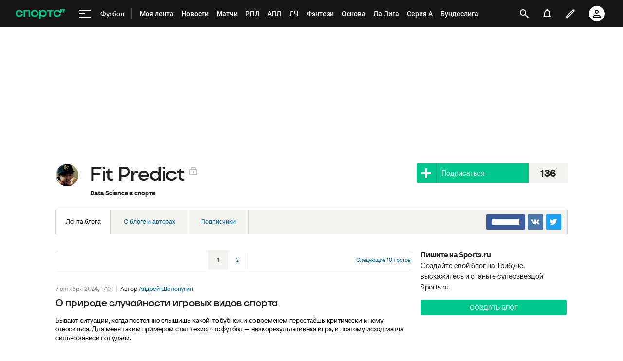

--- FILE ---
content_type: text/html; charset=UTF-8
request_url: https://www.sports.ru/tribuna/blogs/fitpredict/
body_size: 144909
content:
 <!doctype html><html class="no-js"><head>  <meta charset="UTF-8">  <title>Fit Predict, футбол - Блог на Sports.ru</title> <script type="module"> try { Object.freeze(Element.prototype); } catch (error) { console.log('Error while freezing Element.prototype'); } </script>   <link rel="preconnect" href="//st.s5o.ru"> <link rel="preconnect" href="https://senoval.cdn.sports.ru"> <link rel="dns-prefetch" href="https://www.googletagmanager.com"> <link rel="dns-prefetch" href="https://www.google.com"> <link rel="dns-prefetch" href="https://yastatic.net">  <script nomodule src="//st.s5o.ru/source/_desktop/libs/polyfills.min.js"></script> <script src="//st.s5o.ru/build/_desktop/split_testing_init.js"></script> <script> var analyticsData = { event: "page_data", page_id: 85965, page_type: "blog-feed", page_tags: null, page_section: [208], }; window.dataLayer = window.dataLayer || []; window.Sports = window.Sports || {};  window.Sports.analyticsData = analyticsData; window.dataLayer.push(analyticsData);</script>  <!-- Google Tag Manager --><!-- End Google Tag Manager --> <!-- Google Tag Manager --> <script>(function(w,d,s,l,i){w[l]=w[l]||[];w[l].push({'gtm.start': new Date().getTime(),event:'gtm.js'});var f=d.getElementsByTagName(s)[0], j=d.createElement(s),dl=l!='dataLayer'?'&l='+l:'';j.async=true;j.src= 'https://www.googletagmanager.com/gtm.js?id='+i+dl;f.parentNode.insertBefore(j,f); })(window,document,'script','dataLayer','GTM-5H24MV2W');</script> <!-- End Google Tag Manager --> <script> (function () { window.Sports = window.Sports || {}; var stmId = 'MT88Z7Z2'; var gtmId = 'GTM-'+stmId; var gtmPath = 'https://www.googletagmanager.com/gtm.js?id='; var gtmProxyPath = 'https://t.sports.ru/manager/'+stmId+'.js?l=dataLayer'; function gtm (w,d,s,l,i,p){ w[l]=w[l]||[]; w[l].push({'gtm.start':new Date().getTime(),event:'gtm.js'}); var f=d.getElementsByTagName(s)[0],j=d.createElement(s),dl=l!='dataLayer'?'&l='+l:''; j.async=true; j.src=p+i+dl; j.onerror = function(){ window.Sports.queueOfErrors = window.Sports.queueOfErrors || []; window.Sports.queueOfErrors.push({ message: '[SPORTS][GTM]: не удалось загрузить скрипт stm' }); if (p === gtmPath) return; j.remove(); gtm(window,document,'script','dataLayer',gtmId,gtmPath); }; f.parentNode.insertBefore(j,f); } gtm(window,document,'script','dataLayer','',gtmProxyPath); })(); (function () { var scriptSrc = 'https://dumpster.cdn.sports.ru/1/17/2b6e52a3d705646b58ef7fffde62b.js'; var script = document.createElement('script'); script.src = scriptSrc; script.async = true; document.head.appendChild(script); script.onload = function() { detectIncognito().then((result) => { localStorage.setItem('incognito-mode', result.isPrivate); }); }; })();</script>      <link rel="alternate" media="only screen and (max-width: 640px)" href="https://m.sports.ru/tribuna/blogs/fitpredict/">  <meta http-equiv="X-UA-Compatible" content="IE=edge"> <meta name="description" content="Fit Predict. Data Science в спорте на Sports.ru.">     <meta name="viewport" content="width=device-width">  <meta name="copyright" content="copyright © 1998-2026, Sports.ru">  <link rel="canonical" href="https://www.sports.ru/tribuna/blogs/fitpredict/">        <meta name="Robots" content="index, follow"> <meta name="robots" content="all">   <link rel="apple-touch-icon" sizes="76x76" href="https://www.sports.ru/apple-touch-icon-76.png">  <link rel="apple-touch-icon" sizes="120x120" href="https://www.sports.ru/apple-touch-icon-120.png">  <link rel="apple-touch-icon" sizes="152x152" href="https://www.sports.ru/apple-touch-icon-152.png">  <link rel="apple-touch-icon" sizes="1024x1024" href="https://www.sports.ru/apple-touch-icon-1024.png">  <link rel="apple-touch-icon"  href="https://www.sports.ru/apple-touch-icon-1024.png">   <link rel="Shortcut Icon" href="https://www.sports.ru/favicon.ico?v=2" type="image/x-icon">    <link rel="image_src" href="https://dumpster.cdn.sports.ru/6/5e/9eab67461a0fbb33c71a110218459.png">    <meta property="sports:image" content="https://dumpster.cdn.sports.ru/6/5e/9eab67461a0fbb33c71a110218459.png">  <link rel="alternate" href="/rss/topnews.xml" type="application/rss+xml" title="Главные новости спорта - Sports.ru ">   <meta name="inmobi-site-verification" content="cf6495ad874020adc10426007f3414d4">     <meta name="twitter:card" content="summary_large_image"> <meta name="twitter:site" content="@sportsru"> <meta name="twitter:url" content="https://www.sports.ru/tribuna/blogs/fitpredict/"> <meta name="twitter:title" content="Fit Predict, футбол - Блог на Sports.ru"> <meta name="twitter:description" content="Fit Predict. Data Science в спорте на Sports.ru."> <meta name="twitter:image" content="https://dumpster.cdn.sports.ru/6/5e/9eab67461a0fbb33c71a110218459.png">    <meta property="og:type" content="article"> <meta property="og:site_name" content="Спортс’’"> <meta property="og:title" content="Fit Predict, футбол - Блог на Sports.ru"> <meta property="og:description" content="Fit Predict. Data Science в спорте на Sports.ru."> <meta property="og:url" content="https://www.sports.ru/tribuna/blogs/fitpredict/"> <meta property="og:image" content="https://dumpster.cdn.sports.ru/6/5e/9eab67461a0fbb33c71a110218459.png"> <meta property="og:image:width" content="1200"> <meta property="og:image:height" content="630">    <meta property="fb:app_id" content="109556845805232"> <meta property="fb:page_id" content="110179310119"> <meta property="fb:pages" content="110179310119">  <meta name="apple-itunes-app" content=""> <meta name="google-play-app" content=""> <meta name="app-tag-name" content="Футбол"> <meta name="app-icon" content=""> <meta name="format-detection" content="telephone=no"> <meta name="format-detection" content="address=no">  <meta content="sports://blog_posts/85965" property="al:android:url"> <meta content="sports://blog_posts/85965" property="al:ios:url"> <meta content="Sports.ru" property="al:android:app_name"> <meta content="Sports.ru" property="al:ios:app_name">   <link rel="alternate" href="android-app://ru.sports/sports/blog_posts/85965">  <link rel="alternate" href="android-app://com.sports.scoresandvideo/sports/blog_posts/85965">      <link rel="preload" href="//st.s5o.ru/build/fonts/roboto-v18-cyrillic-ext_latin-regular.woff2" as="font" type="font/woff2" crossorigin> <link rel="preload" href="//st.s5o.ru/build/fonts/roboto-v18-cyrillic-ext_latin-italic.woff2" as="font" type="font/woff2" crossorigin> <link rel="preload" href="//st.s5o.ru/build/fonts/roboto-v18-cyrillic-ext_latin-500.woff2" as="font" type="font/woff2" crossorigin> <link rel="preload" href="//st.s5o.ru/build/fonts/roboto-v18-cyrillic-ext_latin-700.woff2" as="font" type="font/woff2" crossorigin> <link rel="preload" href="//st.s5o.ru/build/fonts/roboto-v18-cyrillic-ext_latin-700italic.woff2" as="font" type="font/woff2" crossorigin> <style type="text/css"> /* roboto-regular - cyrillic-ext_latin */ @font-face { font-family: 'Roboto'; font-style: normal; font-weight: 400; src: local('Roboto'), local('Roboto-Regular'), url('//st.s5o.ru/build/fonts/roboto-v18-cyrillic-ext_latin-regular.woff2') format('woff2'), /* Chrome 26+, Opera 23+, Firefox 39+ */ url('//st.s5o.ru/build/fonts/roboto-v18-cyrillic-ext_latin-regular.woff') format('woff'); /* Chrome 6+, Firefox 3.6+, IE 9+, Safari 5.1+ */ font-display: swap; } /* roboto-italic - cyrillic-ext_latin */ @font-face { font-family: 'Roboto'; font-style: italic; font-weight: 400; src: local('Roboto Italic'), local('Roboto-Italic'), url('//st.s5o.ru/build/fonts/roboto-v18-cyrillic-ext_latin-italic.woff2') format('woff2'), /* Chrome 26+, Opera 23+, Firefox 39+ */ url('//st.s5o.ru/build/fonts/roboto-v18-cyrillic-ext_latin-italic.woff') format('woff'); /* Chrome 6+, Firefox 3.6+, IE 9+, Safari 5.1+ */ font-display: swap; } /* roboto-500 - cyrillic-ext_latin */ @font-face { font-family: 'Roboto'; font-style: normal; font-weight: 500; src: local('Roboto Medium'), local('Roboto-Medium'), url('//st.s5o.ru/build/fonts/roboto-v18-cyrillic-ext_latin-500.woff2') format('woff2'), /* Chrome 26+, Opera 23+, Firefox 39+ */ url('//st.s5o.ru/build/fonts/roboto-v18-cyrillic-ext_latin-500.woff') format('woff'); /* Chrome 6+, Firefox 3.6+, IE 9+, Safari 5.1+ */ font-display: swap; } /* roboto-700 - cyrillic-ext_latin */ @font-face { font-family: 'Roboto'; font-style: normal; font-weight: 700; src: local('Roboto Bold'), local('Roboto-Bold'), url('//st.s5o.ru/build/fonts/roboto-v18-cyrillic-ext_latin-700.woff2') format('woff2'), /* Chrome 26+, Opera 23+, Firefox 39+ */ url('//st.s5o.ru/build/fonts/roboto-v18-cyrillic-ext_latin-700.woff') format('woff'); /* Chrome 6+, Firefox 3.6+, IE 9+, Safari 5.1+ */ font-display: swap; } /* roboto-700italic - cyrillic-ext_latin */ @font-face { font-family: 'Roboto'; font-style: italic; font-weight: 700; src: local('Roboto Bold Italic'), local('Roboto-BoldItalic'), url('//st.s5o.ru/build/fonts/roboto-v18-cyrillic-ext_latin-700italic.woff2') format('woff2'), /* Chrome 26+, Opera 23+, Firefox 39+ */ url('//st.s5o.ru/build/fonts/roboto-v18-cyrillic-ext_latin-700italic.woff') format('woff'); /* Chrome 6+, Firefox 3.6+, IE 9+, Safari 5.1+ */ font-display: swap; } </style>    <link href="//st.s5o.ru/build/_desktop/commons.5abf5f.css" rel="stylesheet" type="text/css"> <link href="//st.s5o.ru/build/_desktop/common.d9f341.css" rel="stylesheet" type="text/css">  <link href="//st.s5o.ru/build/_desktop/blogs.styles.3560f4.css" rel="stylesheet" type="text/css">   <script> window.Sports = window.Sports || {};  window.Sports.now = { date: '14.01.2026', time: '04:56' };  window.Sports.a = {  }; window.Sports.request_env = { HTTP_HOST: "www.sports.ru",  }; </script>  <script> window.Sports.pageData = {}; window.Sports.pageData.get_arguments = {}; window.Sports.pageData.pageType = "blog-feed"; window.Sports.pageData.articleType = ""; window.Sports.pageData.tags = [{"rss":"https:\/\/www.sports.ru\/stat\/export\/rss\/taglenta.xml?id=1364772","snippet_data":"","yandex_widget_link":"","twitter_page_link":"https:\/\/twitter.com\/laliga_sportsru","is_main":0,"name":"Ла Лига","odnoklassniki_page_link":"","img":"https:\/\/photobooth.cdn.sports.ru\/preset\/tc_tournament\/6\/01\/095ea92d3494684a64b4885eb04c7.jpeg","facebook_page_link":"","id":1364772,"vk_page_link":"https:\/\/vk.com\/sports.ru_spainfootball","android_application_link":"https:\/\/sprts.cc\/7a4uem","tag_url":"https:\/\/www.sports.ru\/football\/tournament\/la-liga\/","iphone_application_link":"https:\/\/sprts.cc\/7a4uem","type":"tournament"},{"type":"tournament","iphone_application_link":"https:\/\/sprts.cc\/7a4uem","android_application_link":"https:\/\/sprts.cc\/7a4uem","tag_url":"https:\/\/www.sports.ru\/football\/tournament\/premier-league\/","vk_page_link":"http:\/\/vk.com\/bplnews","facebook_page_link":"https:\/\/www.facebook.com\/epltribuna\/","id":1363805,"img":"https:\/\/photobooth.cdn.sports.ru\/preset\/ugc\/0\/1a\/0b1ab8d784e7495eb5000fcd9758e.png","odnoklassniki_page_link":"","is_main":0,"name":"премьер-лига Англия","twitter_page_link":"https:\/\/twitter.com\/sports_epl","yandex_widget_link":"","snippet_data":"","rss":"https:\/\/www.sports.ru\/stat\/export\/rss\/taglenta.xml?id=1363805"},{"tag_url":"https:\/\/www.sports.ru\/football\/tournament\/bundesliga\/","android_application_link":"https:\/\/sprts.cc\/7a4uem","type":"tournament","iphone_application_link":"https:\/\/sprts.cc\/7a4uem","facebook_page_link":"","id":1363808,"vk_page_link":"","img":"https:\/\/photobooth.cdn.sports.ru\/preset\/ugc\/7\/93\/fb42cd42d4e9082cba7e9186ded43.jpeg","odnoklassniki_page_link":"","is_main":0,"name":"бундеслига Германия","yandex_widget_link":"","twitter_page_link":"https:\/\/twitter.com\/sports_bundes","snippet_data":"","rss":"https:\/\/www.sports.ru\/stat\/export\/rss\/taglenta.xml?id=1363808"},{"facebook_page_link":"","id":1364769,"vk_page_link":"","android_application_link":"https:\/\/sprts.cc\/7a4uem","tag_url":"https:\/\/www.sports.ru\/football\/tournament\/seria-a\/","iphone_application_link":"https:\/\/sprts.cc\/7a4uem","type":"tournament","odnoklassniki_page_link":"","img":"https:\/\/photobooth.cdn.sports.ru\/preset\/tc_tournament\/9\/83\/02b04e18844c58e3f9625666cdcf5.jpeg","name":"серия А Италия","is_main":0,"rss":"https:\/\/www.sports.ru\/stat\/export\/rss\/taglenta.xml?id=1364769","snippet_data":"","yandex_widget_link":"","twitter_page_link":"https:\/\/twitter.com\/#!\/sports_italy"},{"vk_page_link":"https:\/\/vk.com\/nba","facebook_page_link":"","id":1685179,"type":"tournament","iphone_application_link":"https:\/\/sprts.cc\/7a4uem","tag_url":"https:\/\/www.sports.ru\/basketball\/tournament\/nba\/","android_application_link":"https:\/\/sprts.cc\/7a4uem","odnoklassniki_page_link":"","img":"https:\/\/photobooth.cdn.sports.ru\/preset\/ugc\/6\/b0\/4a5eff2114251897b585e7fd5ee87.jpeg","is_main":0,"name":"НБА","snippet_data":"","rss":"https:\/\/www.sports.ru\/stat\/export\/rss\/taglenta.xml?id=1685179","twitter_page_link":"https:\/\/twitter.com\/NBA_RU","yandex_widget_link":""},{"odnoklassniki_page_link":"","img":"https:\/\/photobooth.cdn.sports.ru\/preset\/tc_tournament\/3\/c9\/e279bcfae457ea4765a61057d2406.png","vk_page_link":"","facebook_page_link":"","id":1364762,"iphone_application_link":"https:\/\/sprts.cc\/7a4uem","type":"tournament","android_application_link":"https:\/\/sprts.cc\/7a4uem","tag_url":"https:\/\/www.sports.ru\/football\/tournament\/ligue-1\/","rss":"https:\/\/www.sports.ru\/stat\/export\/rss\/taglenta.xml?id=1364762","snippet_data":"","twitter_page_link":"https:\/\/twitter.com\/sports_ligue1","yandex_widget_link":"","name":"лига 1 Франция","is_main":0},{"is_main":0,"name":"премьер-лига Россия","rss":"https:\/\/www.sports.ru\/stat\/export\/rss\/taglenta.xml?id=1363803","snippet_data":"","yandex_widget_link":"","twitter_page_link":"https:\/\/twitter.com\/sports_russia","id":1363803,"facebook_page_link":"","vk_page_link":"","android_application_link":"https:\/\/sprts.cc\/7a4uem","tag_url":"https:\/\/www.sports.ru\/football\/tournament\/rfpl\/","iphone_application_link":"https:\/\/sprts.cc\/7a4uem","type":"tournament","odnoklassniki_page_link":"","img":"https:\/\/photobooth.cdn.sports.ru\/preset\/ugc\/0\/81\/2990efd5b46c3a62f5c76f79d4284.jpeg"},{"tag_url":"https:\/\/www.sports.ru\/football\/tournament\/ucl\/","android_application_link":"https:\/\/sprts.cc\/7a4uem","type":"tournament","iphone_application_link":"https:\/\/sprts.cc\/7a4uem","id":1365242,"facebook_page_link":"","vk_page_link":"https:\/\/vk.com\/champions_europe","img":"https:\/\/photobooth.cdn.sports.ru\/preset\/ugc\/0\/4e\/0c1531c454fed81e73d137da82207.jpeg","odnoklassniki_page_link":"","is_main":0,"name":"Лига чемпионов УЕФА","yandex_widget_link":"","twitter_page_link":"https:\/\/twitter.com\/#!\/sportsru_league","snippet_data":"","rss":"https:\/\/www.sports.ru\/stat\/export\/rss\/taglenta.xml?id=1365242"}]; window.Sports.pageData.articleId = ""; window.Sports.pageData.messageId = ""; window.Sports.pageData.sectionName = "" || "football"; window.Sports.pageData.subSectionName = ""; window.Sports.pageData.basicSectionName = ""; window.Sports.pageData.blog_webname = "fitpredict"; window.Sports.pageData.isBranded = false;  window.Sports.pageData.title = "" || "" || "" || "Fit Predict, футбол - Блог на Sports.ru"; window.Sports.pageData.description = "Fit Predict. Data Science в спорте на Sports.ru."; window.Sports.pageData.url = "https:\/\/www.sports.ru\/tribuna\/blogs\/fitpredict\/"; window.Sports.pageData.image = "https:\/\/dumpster.cdn.sports.ru\/6\/5e\/9eab67461a0fbb33c71a110218459.png"; window.Sports.pageData.published = "" || "" || ""; window.Sports.pageData.updated = "" || "" || "" || "" || "" || "";  </script>      </head><body class="context-sports theme-sports  js-active  " data-branding="" data-control="Common.Body"  > <div class="js-active" data-control="Common.SPresenceNotification"></div> <!-- Google Tag Manager (noscript) --> <noscript><iframe src="https://www.googletagmanager.com/ns.html?id=GTM-MT88Z7Z2" height="0" width="0" style="display:none;visibility:hidden"></iframe></noscript> <!-- End Google Tag Manager (noscript) --><!-- End Google Tag Manager (noscript) -->   <script type="module" crossorigin src="https://senoval.cdn.sports.ru/navigation-ssi/public/index-12865849.js"></script><link rel="stylesheet" href="https://senoval.cdn.sports.ru/navigation-ssi/public/index-f5ce5e1c.css"><div id="navigation-mount-point"><!--[--><!--[--><header class="header" data-v-21e1d902><div class="header__smart-app" data-v-21e1d902><!----></div><div class="navigation-top" data-v-21e1d902><div class="navigation-top__wrapper" data-v-21e1d902><a href="/" class="navigation-top__logo" data-v-21e1d902><svg xmlns='http://www.w3.org/2000/svg ' width='102' height='26' viewBox='0 0 102 26' fill='none'><path d='M85.5238 19.5114C88.3622 19.5114 90.1267 18.3591 91.1239 17.3603C92.2747 16.2078 92.8118 14.825 92.8118 13.903H89.5129C89.206 14.9786 88.0553 16.592 85.5238 16.592C82.9922 16.592 81.2277 14.9018 81.2277 12.4433C81.2277 9.98482 82.9922 8.29462 85.5238 8.29462C87.9019 8.29462 89.206 9.75434 89.5129 10.9836H93.6556L96.2639 5.68248H96.6474V10.9836H98.4119L101.941 3.76257H91.8911V8.21856H91.5076C90.6636 6.75884 88.6691 5.37595 85.5238 5.37595C80.9208 5.37595 78.0058 8.21856 78.0058 12.4441C78.0058 16.6696 81.151 19.5121 85.5238 19.5121V19.5114Z' fill='#00C78B'/><path d='M7.55575 5.37048C5.39146 5.37048 3.53713 6.01226 2.19577 7.22365C0.800961 8.48161 0.0655823 10.2758 0.0655823 12.4107C0.0655823 14.5455 0.800961 16.3397 2.19577 17.5977C3.53868 18.8091 5.39146 19.4508 7.55575 19.4508C10.4523 19.4508 12.2121 18.3038 13.1776 17.3424C14.3392 16.1861 14.8577 14.7892 14.8577 13.9154V13.8526H11.5728L11.5604 13.8991C11.5535 13.9263 10.8049 16.5345 7.55575 16.5345C5.01719 16.5345 3.3124 14.8761 3.3124 12.4107C3.3124 9.94521 5.01719 8.28682 7.55575 8.28682C10.8049 8.28682 11.5527 10.8958 11.5604 10.9222L11.5728 10.9688H14.8577V10.9059C14.8577 10.0337 14.3377 8.63526 13.1776 7.47897C12.2121 6.51747 10.4539 5.37048 7.55575 5.37048Z' fill='#00C78B'/><path d='M16.4369 19.1769H19.5753V8.50488H26.7702V19.1776H29.9085V5.64441H16.4369V19.1776V19.1769Z' fill='#00C78B'/><path d='M44.4518 7.22365C43.1089 6.01226 41.2561 5.37048 39.0919 5.37048C36.9275 5.37048 35.0748 6.01226 33.7318 7.22365C32.3386 8.48161 31.6017 10.2758 31.6017 12.4107C31.6017 14.5455 32.337 16.3397 33.7318 17.5977C35.0748 18.8091 36.9275 19.4508 39.0919 19.4508C41.2561 19.4508 43.1089 18.8091 44.4518 17.5977C45.8451 16.3397 46.582 14.5455 46.582 12.4107C46.582 10.2758 45.8466 8.48161 44.4518 7.22365ZM43.3351 12.4107C43.3351 14.8761 41.6304 16.5345 39.0919 16.5345C36.5532 16.5345 34.8484 14.8761 34.8484 12.4107C34.8484 9.94521 36.5532 8.28682 39.0919 8.28682C41.6304 8.28682 43.3351 9.94521 43.3351 12.4107Z' fill='#00C78B'/><path d='M64.1737 8.50487H69.3679V19.1754L72.5063 19.2041V8.50487H77.7004V5.64441H64.173V8.50487H64.1737Z' fill='#00C78B'/><path d='M56.9099 5.37052C54.4644 5.37052 52.806 6.35143 51.7723 7.93298H51.4996V5.64212H48.3465V24.2375H51.4996V16.876H51.7723C52.8053 18.4576 54.4635 19.2756 56.9099 19.2756C60.7969 19.2756 63.5966 16.4127 63.5966 12.3766C63.5966 8.3404 60.796 5.36896 56.9099 5.36896V5.37052ZM56.0677 16.3304C53.5135 16.3304 51.7995 14.8583 51.7995 12.4053C51.7995 9.95223 53.5112 8.31557 56.0677 8.31557C58.624 8.31557 60.3358 9.86997 60.3358 12.323C60.3358 14.7761 58.5953 16.3304 56.0677 16.3304Z' fill='#00C78B'/></svg></a><!----><div id="popup-anchor-search" class="anchor-wrapper navigation-top__content" data-v-8a99a028 data-v-21e1d902><!--[--><div class="navigation-content-block" data-v-1f7bb174 data-v-21e1d902><div id="popup-anchor-burger" class="anchor-wrapper" data-v-8a99a028 data-v-1f7bb174><!--[--><div class="navigation-burger navigation-content-block__burger-desktop" data-v-1f7bb174><div class="navigation-burger__container"><button class="navigation-burger-button" aria-label="меню"><span class="navigation-burger-button__icon"><span></span><span></span><span></span></span></button><a class="navigation-burger-title" href="/football/" title="Футбол"><span class="navigation-burger-title__text">Футбол</span></a></div><div class="navigation-burger__dropdown" style="display:none;"><div class="navigation-burger__dropdown-arrow"></div></div></div><!--]--></div><nav id="navigation-navbar" class="navigation-navbar navigation-content-block__navbar" itemscope itemtype="https://schema.org/SiteNavigationElement" data-v-7352ad1b data-v-1f7bb174><ul class="navigation-navbar__list" itemprop="about" itemscope itemtype="https://schema.org/ItemList" data-v-7352ad1b><!--[--><li class="navigation-navbar__list-item" itemprop="itemListElement" itemscope itemtype="https://schema.org/ItemList" data-v-7352ad1b><a href="https://www.sports.ru/feed/" class="navigation-navbar__link" title target="_self" rel="nofollow" itemprop="url" data-v-7352ad1b><span class="navigation-navbar__link-content" itemprop="name" data-v-7352ad1b>Моя лента <!----></span></a></li><li class="navigation-navbar__list-item" itemprop="itemListElement" itemscope itemtype="https://schema.org/ItemList" data-v-7352ad1b><a href="/football/news/ " class="navigation-navbar__link" title target="_self" itemprop="url" data-v-7352ad1b><span class="navigation-navbar__link-content" itemprop="name" data-v-7352ad1b>Новости <!----></span></a></li><li class="navigation-navbar__list-item" itemprop="itemListElement" itemscope itemtype="https://schema.org/ItemList" data-v-7352ad1b><a href="/football/match/ " class="navigation-navbar__link" title target="_self" itemprop="url" data-v-7352ad1b><span class="navigation-navbar__link-content" itemprop="name" data-v-7352ad1b>Матчи <!----></span></a></li><li class="navigation-navbar__list-item" itemprop="itemListElement" itemscope itemtype="https://schema.org/ItemList" data-v-7352ad1b><a href="/football/tournament/rfpl/" class="navigation-navbar__link" title target="_self" itemprop="url" data-v-7352ad1b><span class="navigation-navbar__link-content" itemprop="name" data-v-7352ad1b>РПЛ <!----></span></a></li><li class="navigation-navbar__list-item" itemprop="itemListElement" itemscope itemtype="https://schema.org/ItemList" data-v-7352ad1b><a href="/football/tournament/premier-league/" class="navigation-navbar__link" title target="_self" itemprop="url" data-v-7352ad1b><span class="navigation-navbar__link-content" itemprop="name" data-v-7352ad1b>АПЛ <!----></span></a></li><li class="navigation-navbar__list-item" itemprop="itemListElement" itemscope itemtype="https://schema.org/ItemList" data-v-7352ad1b><a href="/football/tournament/ucl/" class="navigation-navbar__link" title target="_self" itemprop="url" data-v-7352ad1b><span class="navigation-navbar__link-content" itemprop="name" data-v-7352ad1b>ЛЧ <!----></span></a></li><li class="navigation-navbar__list-item" itemprop="itemListElement" itemscope itemtype="https://schema.org/ItemList" data-v-7352ad1b><a href="/fantasy/football/" class="navigation-navbar__link" title target="_self" itemprop="url" data-v-7352ad1b><span class="navigation-navbar__link-content" itemprop="name" data-v-7352ad1b>Фэнтези <!----></span></a></li><li class="navigation-navbar__list-item" itemprop="itemListElement" itemscope itemtype="https://schema.org/ItemList" data-v-7352ad1b><a href="/osnova/" class="navigation-navbar__link" title target="_self" itemprop="url" data-v-7352ad1b><span class="navigation-navbar__link-content" itemprop="name" data-v-7352ad1b>Основа <!----></span></a></li><li class="navigation-navbar__list-item" itemprop="itemListElement" itemscope itemtype="https://schema.org/ItemList" data-v-7352ad1b><a href="/football/tournament/la-liga/" class="navigation-navbar__link" title target="_self" itemprop="url" data-v-7352ad1b><span class="navigation-navbar__link-content" itemprop="name" data-v-7352ad1b>Ла Лига <!----></span></a></li><li class="navigation-navbar__list-item" itemprop="itemListElement" itemscope itemtype="https://schema.org/ItemList" data-v-7352ad1b><a href="/football/tournament/seria-a/" class="navigation-navbar__link" title target="_self" itemprop="url" data-v-7352ad1b><span class="navigation-navbar__link-content" itemprop="name" data-v-7352ad1b>Серия А <!----></span></a></li><li class="navigation-navbar__list-item" itemprop="itemListElement" itemscope itemtype="https://schema.org/ItemList" data-v-7352ad1b><a href="/football/tournament/bundesliga/" class="navigation-navbar__link" title target="_self" itemprop="url" data-v-7352ad1b><span class="navigation-navbar__link-content" itemprop="name" data-v-7352ad1b>Бундеслига <!----></span></a></li><li class="navigation-navbar__list-item" itemprop="itemListElement" itemscope itemtype="https://schema.org/ItemList" data-v-7352ad1b><a href="/football/transfers/" class="navigation-navbar__link" title target="_self" itemprop="url" data-v-7352ad1b><span class="navigation-navbar__link-content" itemprop="name" data-v-7352ad1b>Трансферы <!----></span></a></li><li class="navigation-navbar__list-item" itemprop="itemListElement" itemscope itemtype="https://schema.org/ItemList" data-v-7352ad1b><a href="/football/blogs/ " class="navigation-navbar__link" title target="_self" itemprop="url" data-v-7352ad1b><span class="navigation-navbar__link-content" itemprop="name" data-v-7352ad1b>Трибуна <!----></span></a></li><!--]--><!--[--><li class="navigation-navbar__list-item--additional" itemprop="itemListElement" itemscope itemtype="https://schema.org/ItemList" data-v-7352ad1b><a href="/" title="Главная" itemprop="url" data-v-7352ad1b><span itemprop="name" data-v-7352ad1b>Главная</span></a></li><li class="navigation-navbar__list-item--additional" itemprop="itemListElement" itemscope itemtype="https://schema.org/ItemList" data-v-7352ad1b><a href="https://sirena.world/apps_menu" title="Наши приложения" itemprop="url" data-v-7352ad1b><span itemprop="name" data-v-7352ad1b>Наши приложения</span></a></li><li class="navigation-navbar__list-item--additional" itemprop="itemListElement" itemscope itemtype="https://schema.org/ItemList" data-v-7352ad1b><a href="https://www.sports.ru/feed/" title="Моя лента" itemprop="url" data-v-7352ad1b><span itemprop="name" data-v-7352ad1b>Моя лента</span></a></li><li class="navigation-navbar__list-item--additional" itemprop="itemListElement" itemscope itemtype="https://schema.org/ItemList" data-v-7352ad1b><a href="https://video.sports.ru/" title="ВидеоСпортс&#39;&#39;" itemprop="url" data-v-7352ad1b><span itemprop="name" data-v-7352ad1b>ВидеоСпортс&#39;&#39;</span></a></li><li class="navigation-navbar__list-item--additional" itemprop="itemListElement" itemscope itemtype="https://schema.org/ItemList" data-v-7352ad1b><a href="/betting/" title="Ставки" itemprop="url" data-v-7352ad1b><span itemprop="name" data-v-7352ad1b>Ставки</span></a></li><li class="navigation-navbar__list-item--additional" itemprop="itemListElement" itemscope itemtype="https://schema.org/ItemList" data-v-7352ad1b><a href="/football/" title="Футбол" itemprop="url" data-v-7352ad1b><span itemprop="name" data-v-7352ad1b>Футбол</span></a></li><li class="navigation-navbar__list-item--additional" itemprop="itemListElement" itemscope itemtype="https://schema.org/ItemList" data-v-7352ad1b><a href="/football/tournament/" title="Турниры" itemprop="url" data-v-7352ad1b><span itemprop="name" data-v-7352ad1b>Турниры</span></a></li><li class="navigation-navbar__list-item--additional" itemprop="itemListElement" itemscope itemtype="https://schema.org/ItemList" data-v-7352ad1b><a href="/football/tournament/rfpl/" title="РПЛ" itemprop="url" data-v-7352ad1b><span itemprop="name" data-v-7352ad1b>РПЛ</span></a></li><li class="navigation-navbar__list-item--additional" itemprop="itemListElement" itemscope itemtype="https://schema.org/ItemList" data-v-7352ad1b><a href="/football/tournament/ucl/" title="Лига чемпионов" itemprop="url" data-v-7352ad1b><span itemprop="name" data-v-7352ad1b>Лига чемпионов</span></a></li><li class="navigation-navbar__list-item--additional" itemprop="itemListElement" itemscope itemtype="https://schema.org/ItemList" data-v-7352ad1b><a href="/football/tournament/premier-league/" title="АПЛ" itemprop="url" data-v-7352ad1b><span itemprop="name" data-v-7352ad1b>АПЛ</span></a></li><li class="navigation-navbar__list-item--additional" itemprop="itemListElement" itemscope itemtype="https://schema.org/ItemList" data-v-7352ad1b><a href="/football/tournament/la-liga/" title="Ла Лига" itemprop="url" data-v-7352ad1b><span itemprop="name" data-v-7352ad1b>Ла Лига</span></a></li><li class="navigation-navbar__list-item--additional" itemprop="itemListElement" itemscope itemtype="https://schema.org/ItemList" data-v-7352ad1b><a href="/football/tournament/uefa-europa-league/" title="Лига Европы" itemprop="url" data-v-7352ad1b><span itemprop="name" data-v-7352ad1b>Лига Европы</span></a></li><li class="navigation-navbar__list-item--additional" itemprop="itemListElement" itemscope itemtype="https://schema.org/ItemList" data-v-7352ad1b><a href="/football/tournament/bundesliga/" title="Бундеслига" itemprop="url" data-v-7352ad1b><span itemprop="name" data-v-7352ad1b>Бундеслига</span></a></li><li class="navigation-navbar__list-item--additional" itemprop="itemListElement" itemscope itemtype="https://schema.org/ItemList" data-v-7352ad1b><a href="/football/tournament/seria-a/" title="Серия А" itemprop="url" data-v-7352ad1b><span itemprop="name" data-v-7352ad1b>Серия А</span></a></li><li class="navigation-navbar__list-item--additional" itemprop="itemListElement" itemscope itemtype="https://schema.org/ItemList" data-v-7352ad1b><a href="/football/tournament/ligue-1/" title="Лига 1" itemprop="url" data-v-7352ad1b><span itemprop="name" data-v-7352ad1b>Лига 1</span></a></li><li class="navigation-navbar__list-item--additional" itemprop="itemListElement" itemscope itemtype="https://schema.org/ItemList" data-v-7352ad1b><a href="/football/tournament/chinese-super-league/" title="Китайская суперлига" itemprop="url" data-v-7352ad1b><span itemprop="name" data-v-7352ad1b>Китайская суперлига</span></a></li><li class="navigation-navbar__list-item--additional" itemprop="itemListElement" itemscope itemtype="https://schema.org/ItemList" data-v-7352ad1b><a href="/football/tournament/russian-cup/" title="Кубок России" itemprop="url" data-v-7352ad1b><span itemprop="name" data-v-7352ad1b>Кубок России</span></a></li><li class="navigation-navbar__list-item--additional" itemprop="itemListElement" itemscope itemtype="https://schema.org/ItemList" data-v-7352ad1b><a href="/football/tournament/1liga/" title="Первая лига" itemprop="url" data-v-7352ad1b><span itemprop="name" data-v-7352ad1b>Первая лига</span></a></li><li class="navigation-navbar__list-item--additional" itemprop="itemListElement" itemscope itemtype="https://schema.org/ItemList" data-v-7352ad1b><a href="/football/tournament/qazaqstan-premier-ligasy/" title="Казахстанская лига" itemprop="url" data-v-7352ad1b><span itemprop="name" data-v-7352ad1b>Казахстанская лига</span></a></li><li class="navigation-navbar__list-item--additional" itemprop="itemListElement" itemscope itemtype="https://schema.org/ItemList" data-v-7352ad1b><a href="/football/club/" title="Команды" itemprop="url" data-v-7352ad1b><span itemprop="name" data-v-7352ad1b>Команды</span></a></li><li class="navigation-navbar__list-item--additional" itemprop="itemListElement" itemscope itemtype="https://schema.org/ItemList" data-v-7352ad1b><a href="/football/team/russia/" title="Сборная России" itemprop="url" data-v-7352ad1b><span itemprop="name" data-v-7352ad1b>Сборная России</span></a></li><li class="navigation-navbar__list-item--additional" itemprop="itemListElement" itemscope itemtype="https://schema.org/ItemList" data-v-7352ad1b><a href="/football/club/zenit-st-petersburg/" title="Зенит" itemprop="url" data-v-7352ad1b><span itemprop="name" data-v-7352ad1b>Зенит</span></a></li><li class="navigation-navbar__list-item--additional" itemprop="itemListElement" itemscope itemtype="https://schema.org/ItemList" data-v-7352ad1b><a href="/football/club/spartak/" title="Спартак" itemprop="url" data-v-7352ad1b><span itemprop="name" data-v-7352ad1b>Спартак</span></a></li><li class="navigation-navbar__list-item--additional" itemprop="itemListElement" itemscope itemtype="https://schema.org/ItemList" data-v-7352ad1b><a href="/football/club/krasnodar/" title="Краснодар" itemprop="url" data-v-7352ad1b><span itemprop="name" data-v-7352ad1b>Краснодар</span></a></li><li class="navigation-navbar__list-item--additional" itemprop="itemListElement" itemscope itemtype="https://schema.org/ItemList" data-v-7352ad1b><a href="/football/club/real/" title="Реал Мадрид" itemprop="url" data-v-7352ad1b><span itemprop="name" data-v-7352ad1b>Реал Мадрид</span></a></li><li class="navigation-navbar__list-item--additional" itemprop="itemListElement" itemscope itemtype="https://schema.org/ItemList" data-v-7352ad1b><a href="/football/club/barcelona/" title="Барселона" itemprop="url" data-v-7352ad1b><span itemprop="name" data-v-7352ad1b>Барселона</span></a></li><li class="navigation-navbar__list-item--additional" itemprop="itemListElement" itemscope itemtype="https://schema.org/ItemList" data-v-7352ad1b><a href="/football/club/psg/" title="ПСЖ" itemprop="url" data-v-7352ad1b><span itemprop="name" data-v-7352ad1b>ПСЖ</span></a></li><li class="navigation-navbar__list-item--additional" itemprop="itemListElement" itemscope itemtype="https://schema.org/ItemList" data-v-7352ad1b><a href="/football/club/bayern/" title="Бавария" itemprop="url" data-v-7352ad1b><span itemprop="name" data-v-7352ad1b>Бавария</span></a></li><li class="navigation-navbar__list-item--additional" itemprop="itemListElement" itemscope itemtype="https://schema.org/ItemList" data-v-7352ad1b><a href="/football/club/mu/" title="МЮ" itemprop="url" data-v-7352ad1b><span itemprop="name" data-v-7352ad1b>МЮ</span></a></li><li class="navigation-navbar__list-item--additional" itemprop="itemListElement" itemscope itemtype="https://schema.org/ItemList" data-v-7352ad1b><a href="/football/club/manchester-city/" title="Манчестер Сити" itemprop="url" data-v-7352ad1b><span itemprop="name" data-v-7352ad1b>Манчестер Сити</span></a></li><li class="navigation-navbar__list-item--additional" itemprop="itemListElement" itemscope itemtype="https://schema.org/ItemList" data-v-7352ad1b><a href="/football/club/arsenal/" title="Арсенал" itemprop="url" data-v-7352ad1b><span itemprop="name" data-v-7352ad1b>Арсенал</span></a></li><li class="navigation-navbar__list-item--additional" itemprop="itemListElement" itemscope itemtype="https://schema.org/ItemList" data-v-7352ad1b><a href="/football/club/liverpool/" title="Ливерпуль" itemprop="url" data-v-7352ad1b><span itemprop="name" data-v-7352ad1b>Ливерпуль</span></a></li><li class="navigation-navbar__list-item--additional" itemprop="itemListElement" itemscope itemtype="https://schema.org/ItemList" data-v-7352ad1b><a href="/football/sportsman/" title="Игроки" itemprop="url" data-v-7352ad1b><span itemprop="name" data-v-7352ad1b>Игроки</span></a></li><li class="navigation-navbar__list-item--additional" itemprop="itemListElement" itemscope itemtype="https://schema.org/ItemList" data-v-7352ad1b><a href="/football/person/messi/" title="Месси" itemprop="url" data-v-7352ad1b><span itemprop="name" data-v-7352ad1b>Месси</span></a></li><li class="navigation-navbar__list-item--additional" itemprop="itemListElement" itemscope itemtype="https://schema.org/ItemList" data-v-7352ad1b><a href="/football/person/cristiano-ronaldo/" title="Роналду" itemprop="url" data-v-7352ad1b><span itemprop="name" data-v-7352ad1b>Роналду</span></a></li><li class="navigation-navbar__list-item--additional" itemprop="itemListElement" itemscope itemtype="https://schema.org/ItemList" data-v-7352ad1b><a href="/football/person/mbappe/" title="Мбаппе" itemprop="url" data-v-7352ad1b><span itemprop="name" data-v-7352ad1b>Мбаппе</span></a></li><li class="navigation-navbar__list-item--additional" itemprop="itemListElement" itemscope itemtype="https://schema.org/ItemList" data-v-7352ad1b><a href="/football/person/jude-bellingham/" title="Беллингем" itemprop="url" data-v-7352ad1b><span itemprop="name" data-v-7352ad1b>Беллингем</span></a></li><li class="navigation-navbar__list-item--additional" itemprop="itemListElement" itemscope itemtype="https://schema.org/ItemList" data-v-7352ad1b><a href="/football/person/salah/" title="Салах" itemprop="url" data-v-7352ad1b><span itemprop="name" data-v-7352ad1b>Салах</span></a></li><li class="navigation-navbar__list-item--additional" itemprop="itemListElement" itemscope itemtype="https://schema.org/ItemList" data-v-7352ad1b><a href="/football/person/vinicius/" title="Винисиус" itemprop="url" data-v-7352ad1b><span itemprop="name" data-v-7352ad1b>Винисиус</span></a></li><li class="navigation-navbar__list-item--additional" itemprop="itemListElement" itemscope itemtype="https://schema.org/ItemList" data-v-7352ad1b><a href="/football/person/lamine-yamal/" title="Ламин Ямаль" itemprop="url" data-v-7352ad1b><span itemprop="name" data-v-7352ad1b>Ламин Ямаль</span></a></li><li class="navigation-navbar__list-item--additional" itemprop="itemListElement" itemscope itemtype="https://schema.org/ItemList" data-v-7352ad1b><a href="/football/person/robert-lewandowski/" title="Левандовски" itemprop="url" data-v-7352ad1b><span itemprop="name" data-v-7352ad1b>Левандовски</span></a></li><li class="navigation-navbar__list-item--additional" itemprop="itemListElement" itemscope itemtype="https://schema.org/ItemList" data-v-7352ad1b><a href="/football/person/khvicha-kvaratskhelia/" title="Хвича" itemprop="url" data-v-7352ad1b><span itemprop="name" data-v-7352ad1b>Хвича</span></a></li><li class="navigation-navbar__list-item--additional" itemprop="itemListElement" itemscope itemtype="https://schema.org/ItemList" data-v-7352ad1b><a href="/football/person/dzyuba/" title="Дзюба" itemprop="url" data-v-7352ad1b><span itemprop="name" data-v-7352ad1b>Дзюба</span></a></li><li class="navigation-navbar__list-item--additional" itemprop="itemListElement" itemscope itemtype="https://schema.org/ItemList" data-v-7352ad1b><a href="/football/person/aleksandr-golovin/" title="Головин" itemprop="url" data-v-7352ad1b><span itemprop="name" data-v-7352ad1b>Головин</span></a></li><li class="navigation-navbar__list-item--additional" itemprop="itemListElement" itemscope itemtype="https://schema.org/ItemList" data-v-7352ad1b><a href="/football/person/aleksey-miranchuk/" title="Алексей Миранчук" itemprop="url" data-v-7352ad1b><span itemprop="name" data-v-7352ad1b>Алексей Миранчук</span></a></li><li class="navigation-navbar__list-item--additional" itemprop="itemListElement" itemscope itemtype="https://schema.org/ItemList" data-v-7352ad1b><a href="/hockey/" title="Хоккей" itemprop="url" data-v-7352ad1b><span itemprop="name" data-v-7352ad1b>Хоккей</span></a></li><li class="navigation-navbar__list-item--additional" itemprop="itemListElement" itemscope itemtype="https://schema.org/ItemList" data-v-7352ad1b><a href="/hockey/club/" title="Команды" itemprop="url" data-v-7352ad1b><span itemprop="name" data-v-7352ad1b>Команды</span></a></li><li class="navigation-navbar__list-item--additional" itemprop="itemListElement" itemscope itemtype="https://schema.org/ItemList" data-v-7352ad1b><a href="/hockey/club/washington-capitals/" title="Вашингтон" itemprop="url" data-v-7352ad1b><span itemprop="name" data-v-7352ad1b>Вашингтон</span></a></li><li class="navigation-navbar__list-item--additional" itemprop="itemListElement" itemscope itemtype="https://schema.org/ItemList" data-v-7352ad1b><a href="/hockey/club/ska/" title="СКА" itemprop="url" data-v-7352ad1b><span itemprop="name" data-v-7352ad1b>СКА</span></a></li><li class="navigation-navbar__list-item--additional" itemprop="itemListElement" itemscope itemtype="https://schema.org/ItemList" data-v-7352ad1b><a href="/hockey/club/cska/" title="ЦСКА" itemprop="url" data-v-7352ad1b><span itemprop="name" data-v-7352ad1b>ЦСКА</span></a></li><li class="navigation-navbar__list-item--additional" itemprop="itemListElement" itemscope itemtype="https://schema.org/ItemList" data-v-7352ad1b><a href="/hockey/club/avangard/" title="Авангард" itemprop="url" data-v-7352ad1b><span itemprop="name" data-v-7352ad1b>Авангард</span></a></li><li class="navigation-navbar__list-item--additional" itemprop="itemListElement" itemscope itemtype="https://schema.org/ItemList" data-v-7352ad1b><a href="/hockey/club/tampa-bay-lightning/" title="Тампа-Бэй" itemprop="url" data-v-7352ad1b><span itemprop="name" data-v-7352ad1b>Тампа-Бэй</span></a></li><li class="navigation-navbar__list-item--additional" itemprop="itemListElement" itemscope itemtype="https://schema.org/ItemList" data-v-7352ad1b><a href="/hockey/club/pittsburgh-penguins/" title="Питтсбург" itemprop="url" data-v-7352ad1b><span itemprop="name" data-v-7352ad1b>Питтсбург</span></a></li><li class="navigation-navbar__list-item--additional" itemprop="itemListElement" itemscope itemtype="https://schema.org/ItemList" data-v-7352ad1b><a href="/hockey/club/spartak/" title="Спартак" itemprop="url" data-v-7352ad1b><span itemprop="name" data-v-7352ad1b>Спартак</span></a></li><li class="navigation-navbar__list-item--additional" itemprop="itemListElement" itemscope itemtype="https://schema.org/ItemList" data-v-7352ad1b><a href="/hockey/club/dinamo/" title="Динамо Москва" itemprop="url" data-v-7352ad1b><span itemprop="name" data-v-7352ad1b>Динамо Москва</span></a></li><li class="navigation-navbar__list-item--additional" itemprop="itemListElement" itemscope itemtype="https://schema.org/ItemList" data-v-7352ad1b><a href="/hockey/club/new-york-rangers/" title="Рейнджерс" itemprop="url" data-v-7352ad1b><span itemprop="name" data-v-7352ad1b>Рейнджерс</span></a></li><li class="navigation-navbar__list-item--additional" itemprop="itemListElement" itemscope itemtype="https://schema.org/ItemList" data-v-7352ad1b><a href="/hockey/club/ak-bars/" title="Ак Барс" itemprop="url" data-v-7352ad1b><span itemprop="name" data-v-7352ad1b>Ак Барс</span></a></li><li class="navigation-navbar__list-item--additional" itemprop="itemListElement" itemscope itemtype="https://schema.org/ItemList" data-v-7352ad1b><a href="/hockey/club/metallurg-magnitogorsk/" title="Металлург Мг" itemprop="url" data-v-7352ad1b><span itemprop="name" data-v-7352ad1b>Металлург Мг</span></a></li><li class="navigation-navbar__list-item--additional" itemprop="itemListElement" itemscope itemtype="https://schema.org/ItemList" data-v-7352ad1b><a href="/hockey/club/lokomotiv-yaroslavl/" title="Локомотив" itemprop="url" data-v-7352ad1b><span itemprop="name" data-v-7352ad1b>Локомотив</span></a></li><li class="navigation-navbar__list-item--additional" itemprop="itemListElement" itemscope itemtype="https://schema.org/ItemList" data-v-7352ad1b><a href="/hockey/tournament/" title="Турниры" itemprop="url" data-v-7352ad1b><span itemprop="name" data-v-7352ad1b>Турниры</span></a></li><li class="navigation-navbar__list-item--additional" itemprop="itemListElement" itemscope itemtype="https://schema.org/ItemList" data-v-7352ad1b><a href="/hockey/tournament/nhl/" title="НХЛ" itemprop="url" data-v-7352ad1b><span itemprop="name" data-v-7352ad1b>НХЛ</span></a></li><li class="navigation-navbar__list-item--additional" itemprop="itemListElement" itemscope itemtype="https://schema.org/ItemList" data-v-7352ad1b><a href="/hockey/tournament/khl/" title="КХЛ" itemprop="url" data-v-7352ad1b><span itemprop="name" data-v-7352ad1b>КХЛ</span></a></li><li class="navigation-navbar__list-item--additional" itemprop="itemListElement" itemscope itemtype="https://schema.org/ItemList" data-v-7352ad1b><a href="/hockey/tournament/iihf-world-cup/" title="Чемпионат мира" itemprop="url" data-v-7352ad1b><span itemprop="name" data-v-7352ad1b>Чемпионат мира</span></a></li><li class="navigation-navbar__list-item--additional" itemprop="itemListElement" itemscope itemtype="https://schema.org/ItemList" data-v-7352ad1b><a href="/hockey/tournament/vhl/" title="ВХЛ" itemprop="url" data-v-7352ad1b><span itemprop="name" data-v-7352ad1b>ВХЛ</span></a></li><li class="navigation-navbar__list-item--additional" itemprop="itemListElement" itemscope itemtype="https://schema.org/ItemList" data-v-7352ad1b><a href="/hockey/tournament/mhl/" title="МХЛ" itemprop="url" data-v-7352ad1b><span itemprop="name" data-v-7352ad1b>МХЛ</span></a></li><li class="navigation-navbar__list-item--additional" itemprop="itemListElement" itemscope itemtype="https://schema.org/ItemList" data-v-7352ad1b><a href="/hockey/tournament/stanley-cup/" title="Кубок Стэнли" itemprop="url" data-v-7352ad1b><span itemprop="name" data-v-7352ad1b>Кубок Стэнли</span></a></li><li class="navigation-navbar__list-item--additional" itemprop="itemListElement" itemscope itemtype="https://schema.org/ItemList" data-v-7352ad1b><a href="/hockey/tournament/gagarin-cup/" title="Кубок Гагарина" itemprop="url" data-v-7352ad1b><span itemprop="name" data-v-7352ad1b>Кубок Гагарина</span></a></li><li class="navigation-navbar__list-item--additional" itemprop="itemListElement" itemscope itemtype="https://schema.org/ItemList" data-v-7352ad1b><a href="/hockey/sportsman/" title="Хоккеисты" itemprop="url" data-v-7352ad1b><span itemprop="name" data-v-7352ad1b>Хоккеисты</span></a></li><li class="navigation-navbar__list-item--additional" itemprop="itemListElement" itemscope itemtype="https://schema.org/ItemList" data-v-7352ad1b><a href="/hockey/person/alexander-ovechkin/" title="Александр Овечкин" itemprop="url" data-v-7352ad1b><span itemprop="name" data-v-7352ad1b>Александр Овечкин</span></a></li><li class="navigation-navbar__list-item--additional" itemprop="itemListElement" itemscope itemtype="https://schema.org/ItemList" data-v-7352ad1b><a href="/hockey/person/nikita-kucherov/" title="Никита Кучеров" itemprop="url" data-v-7352ad1b><span itemprop="name" data-v-7352ad1b>Никита Кучеров</span></a></li><li class="navigation-navbar__list-item--additional" itemprop="itemListElement" itemscope itemtype="https://schema.org/ItemList" data-v-7352ad1b><a href="/hockey/person/artemiy-panarin/" title="Артемий Панарин" itemprop="url" data-v-7352ad1b><span itemprop="name" data-v-7352ad1b>Артемий Панарин</span></a></li><li class="navigation-navbar__list-item--additional" itemprop="itemListElement" itemscope itemtype="https://schema.org/ItemList" data-v-7352ad1b><a href="/hockey/person/kirill-kaprizov/" title="Кирилл Капризов" itemprop="url" data-v-7352ad1b><span itemprop="name" data-v-7352ad1b>Кирилл Капризов</span></a></li><li class="navigation-navbar__list-item--additional" itemprop="itemListElement" itemscope itemtype="https://schema.org/ItemList" data-v-7352ad1b><a href="/hockey/person/evgeni-malkin/" title="Евгений Малкин" itemprop="url" data-v-7352ad1b><span itemprop="name" data-v-7352ad1b>Евгений Малкин</span></a></li><li class="navigation-navbar__list-item--additional" itemprop="itemListElement" itemscope itemtype="https://schema.org/ItemList" data-v-7352ad1b><a href="/hockey/person/nathan-mackinnon/" title="Нэтан Маккиннон" itemprop="url" data-v-7352ad1b><span itemprop="name" data-v-7352ad1b>Нэтан Маккиннон</span></a></li><li class="navigation-navbar__list-item--additional" itemprop="itemListElement" itemscope itemtype="https://schema.org/ItemList" data-v-7352ad1b><a href="/hockey/person/connor-mcdavid/" title="Коннор Макдэвид" itemprop="url" data-v-7352ad1b><span itemprop="name" data-v-7352ad1b>Коннор Макдэвид</span></a></li><li class="navigation-navbar__list-item--additional" itemprop="itemListElement" itemscope itemtype="https://schema.org/ItemList" data-v-7352ad1b><a href="/hockey/person/auston-matthews/" title="Остон Мэттьюс" itemprop="url" data-v-7352ad1b><span itemprop="name" data-v-7352ad1b>Остон Мэттьюс</span></a></li><li class="navigation-navbar__list-item--additional" itemprop="itemListElement" itemscope itemtype="https://schema.org/ItemList" data-v-7352ad1b><a href="/hockey/person/sidney-patrick-crosby/" title="Сидни Кросби" itemprop="url" data-v-7352ad1b><span itemprop="name" data-v-7352ad1b>Сидни Кросби</span></a></li><li class="navigation-navbar__list-item--additional" itemprop="itemListElement" itemscope itemtype="https://schema.org/ItemList" data-v-7352ad1b><a href="/hockey/person/andrei-svechnikov/" title="Андрей Свечников" itemprop="url" data-v-7352ad1b><span itemprop="name" data-v-7352ad1b>Андрей Свечников</span></a></li><li class="navigation-navbar__list-item--additional" itemprop="itemListElement" itemscope itemtype="https://schema.org/ItemList" data-v-7352ad1b><a href="/hockey/person/sergei-bobrovsky/" title="Сергей Бобровский" itemprop="url" data-v-7352ad1b><span itemprop="name" data-v-7352ad1b>Сергей Бобровский</span></a></li><li class="navigation-navbar__list-item--additional" itemprop="itemListElement" itemscope itemtype="https://schema.org/ItemList" data-v-7352ad1b><a href="/hockey/person/andrey-vasilevsky/" title="Андрей Василевский" itemprop="url" data-v-7352ad1b><span itemprop="name" data-v-7352ad1b>Андрей Василевский</span></a></li><li class="navigation-navbar__list-item--additional" itemprop="itemListElement" itemscope itemtype="https://schema.org/ItemList" data-v-7352ad1b><a href="/figure-skating/" title="Фигурное катание" itemprop="url" data-v-7352ad1b><span itemprop="name" data-v-7352ad1b>Фигурное катание</span></a></li><li class="navigation-navbar__list-item--additional" itemprop="itemListElement" itemscope itemtype="https://schema.org/ItemList" data-v-7352ad1b><a href="/figure-skating/sportsman/" title="Фигуристы" itemprop="url" data-v-7352ad1b><span itemprop="name" data-v-7352ad1b>Фигуристы</span></a></li><li class="navigation-navbar__list-item--additional" itemprop="itemListElement" itemscope itemtype="https://schema.org/ItemList" data-v-7352ad1b><a href="/figure-skating/person/kamila-valieva/" title="Камила Валиева" itemprop="url" data-v-7352ad1b><span itemprop="name" data-v-7352ad1b>Камила Валиева</span></a></li><li class="navigation-navbar__list-item--additional" itemprop="itemListElement" itemscope itemtype="https://schema.org/ItemList" data-v-7352ad1b><a href="/figure-skating/person/alexandra-trusova/" title="Александра Трусова" itemprop="url" data-v-7352ad1b><span itemprop="name" data-v-7352ad1b>Александра Трусова</span></a></li><li class="navigation-navbar__list-item--additional" itemprop="itemListElement" itemscope itemtype="https://schema.org/ItemList" data-v-7352ad1b><a href="/figure-skating/person/anna-shcherbakova/" title="Анна Щербакова" itemprop="url" data-v-7352ad1b><span itemprop="name" data-v-7352ad1b>Анна Щербакова</span></a></li><li class="navigation-navbar__list-item--additional" itemprop="itemListElement" itemscope itemtype="https://schema.org/ItemList" data-v-7352ad1b><a href="/figure-skating/person/elizaveta-tuktamisheva/" title="Елизавета Туктамышева" itemprop="url" data-v-7352ad1b><span itemprop="name" data-v-7352ad1b>Елизавета Туктамышева</span></a></li><li class="navigation-navbar__list-item--additional" itemprop="itemListElement" itemscope itemtype="https://schema.org/ItemList" data-v-7352ad1b><a href="/figure-skating/person/adeliya-petrosyan/" title="Аделия Петросян" itemprop="url" data-v-7352ad1b><span itemprop="name" data-v-7352ad1b>Аделия Петросян</span></a></li><li class="navigation-navbar__list-item--additional" itemprop="itemListElement" itemscope itemtype="https://schema.org/ItemList" data-v-7352ad1b><a href="/figure-skating/person/mark-kondratyuk/" title="Марк Кондратюк" itemprop="url" data-v-7352ad1b><span itemprop="name" data-v-7352ad1b>Марк Кондратюк</span></a></li><li class="navigation-navbar__list-item--additional" itemprop="itemListElement" itemscope itemtype="https://schema.org/ItemList" data-v-7352ad1b><a href="/figure-skating/person/sofia-samodelkina/" title="Софья Самоделкина" itemprop="url" data-v-7352ad1b><span itemprop="name" data-v-7352ad1b>Софья Самоделкина</span></a></li><li class="navigation-navbar__list-item--additional" itemprop="itemListElement" itemscope itemtype="https://schema.org/ItemList" data-v-7352ad1b><a href="/figure-skating/person/evgeni-semenenko/" title="Евгений Семененко" itemprop="url" data-v-7352ad1b><span itemprop="name" data-v-7352ad1b>Евгений Семененко</span></a></li><li class="navigation-navbar__list-item--additional" itemprop="itemListElement" itemscope itemtype="https://schema.org/ItemList" data-v-7352ad1b><a href="/figure-skating/person/mikhail-kolyada/" title="Михаил Коляда" itemprop="url" data-v-7352ad1b><span itemprop="name" data-v-7352ad1b>Михаил Коляда</span></a></li><li class="navigation-navbar__list-item--additional" itemprop="itemListElement" itemscope itemtype="https://schema.org/ItemList" data-v-7352ad1b><a href="/figure-skating/person/alina-zagitova/" title="Алина Загитова" itemprop="url" data-v-7352ad1b><span itemprop="name" data-v-7352ad1b>Алина Загитова</span></a></li><li class="navigation-navbar__list-item--additional" itemprop="itemListElement" itemscope itemtype="https://schema.org/ItemList" data-v-7352ad1b><a href="/figure-skating/person/eteri-tutberidze/" title="Этери Тутберидзе" itemprop="url" data-v-7352ad1b><span itemprop="name" data-v-7352ad1b>Этери Тутберидзе</span></a></li><li class="navigation-navbar__list-item--additional" itemprop="itemListElement" itemscope itemtype="https://schema.org/ItemList" data-v-7352ad1b><a href="/figure-skating/person/evgeni-plushenko/" title="Евгений Плющенко" itemprop="url" data-v-7352ad1b><span itemprop="name" data-v-7352ad1b>Евгений Плющенко</span></a></li><li class="navigation-navbar__list-item--additional" itemprop="itemListElement" itemscope itemtype="https://schema.org/ItemList" data-v-7352ad1b><a href="/figure-skating/tournament/" title="Турниры" itemprop="url" data-v-7352ad1b><span itemprop="name" data-v-7352ad1b>Турниры</span></a></li><li class="navigation-navbar__list-item--additional" itemprop="itemListElement" itemscope itemtype="https://schema.org/ItemList" data-v-7352ad1b><a href="/figure-skating/tournament/junior-grand-prix/" title="Гран-при среди юниоров" itemprop="url" data-v-7352ad1b><span itemprop="name" data-v-7352ad1b>Гран-при среди юниоров</span></a></li><li class="navigation-navbar__list-item--additional" itemprop="itemListElement" itemscope itemtype="https://schema.org/ItemList" data-v-7352ad1b><a href="/figure-skating/tournament/test-runs/" title="Контрольные прокаты" itemprop="url" data-v-7352ad1b><span itemprop="name" data-v-7352ad1b>Контрольные прокаты</span></a></li><li class="navigation-navbar__list-item--additional" itemprop="itemListElement" itemscope itemtype="https://schema.org/ItemList" data-v-7352ad1b><a href="/figure-skating/tournament/russian-championships/" title="Чемпионат России" itemprop="url" data-v-7352ad1b><span itemprop="name" data-v-7352ad1b>Чемпионат России</span></a></li><li class="navigation-navbar__list-item--additional" itemprop="itemListElement" itemscope itemtype="https://schema.org/ItemList" data-v-7352ad1b><a href="/figure-skating/tournament/russian-cup/" title="Кубок России" itemprop="url" data-v-7352ad1b><span itemprop="name" data-v-7352ad1b>Кубок России</span></a></li><li class="navigation-navbar__list-item--additional" itemprop="itemListElement" itemscope itemtype="https://schema.org/ItemList" data-v-7352ad1b><a href="/figure-skating/tournament/isu-challenger-series/" title="ISU Challenger Series" itemprop="url" data-v-7352ad1b><span itemprop="name" data-v-7352ad1b>ISU Challenger Series</span></a></li><li class="navigation-navbar__list-item--additional" itemprop="itemListElement" itemscope itemtype="https://schema.org/ItemList" data-v-7352ad1b><a href="/figure-skating/tournament/lednikoviy-period-show/" title="Шоу «Ледниковый период»" itemprop="url" data-v-7352ad1b><span itemprop="name" data-v-7352ad1b>Шоу «Ледниковый период»</span></a></li><li class="navigation-navbar__list-item--additional" itemprop="itemListElement" itemscope itemtype="https://schema.org/ItemList" data-v-7352ad1b><a href="/figure-skating/club/" title="Сборные" itemprop="url" data-v-7352ad1b><span itemprop="name" data-v-7352ad1b>Сборные</span></a></li><li class="navigation-navbar__list-item--additional" itemprop="itemListElement" itemscope itemtype="https://schema.org/ItemList" data-v-7352ad1b><a href="/figure-skating/team/russia/" title="Сборная России" itemprop="url" data-v-7352ad1b><span itemprop="name" data-v-7352ad1b>Сборная России</span></a></li><li class="navigation-navbar__list-item--additional" itemprop="itemListElement" itemscope itemtype="https://schema.org/ItemList" data-v-7352ad1b><a href="/figure-skating/team/japan/" title="Сборная Японии" itemprop="url" data-v-7352ad1b><span itemprop="name" data-v-7352ad1b>Сборная Японии</span></a></li><li class="navigation-navbar__list-item--additional" itemprop="itemListElement" itemscope itemtype="https://schema.org/ItemList" data-v-7352ad1b><a href="/figure-skating/team/usa/" title="Сборная США" itemprop="url" data-v-7352ad1b><span itemprop="name" data-v-7352ad1b>Сборная США</span></a></li><li class="navigation-navbar__list-item--additional" itemprop="itemListElement" itemscope itemtype="https://schema.org/ItemList" data-v-7352ad1b><a href="/figure-skating/team/canada/" title="Сборная Канады" itemprop="url" data-v-7352ad1b><span itemprop="name" data-v-7352ad1b>Сборная Канады</span></a></li><li class="navigation-navbar__list-item--additional" itemprop="itemListElement" itemscope itemtype="https://schema.org/ItemList" data-v-7352ad1b><a href="/figure-skating/team/france/" title="Сборная Франции" itemprop="url" data-v-7352ad1b><span itemprop="name" data-v-7352ad1b>Сборная Франции</span></a></li><li class="navigation-navbar__list-item--additional" itemprop="itemListElement" itemscope itemtype="https://schema.org/ItemList" data-v-7352ad1b><a href="/basketball/" title="Баскетбол" itemprop="url" data-v-7352ad1b><span itemprop="name" data-v-7352ad1b>Баскетбол</span></a></li><li class="navigation-navbar__list-item--additional" itemprop="itemListElement" itemscope itemtype="https://schema.org/ItemList" data-v-7352ad1b><a href="/basketball/club/" title="Команды" itemprop="url" data-v-7352ad1b><span itemprop="name" data-v-7352ad1b>Команды</span></a></li><li class="navigation-navbar__list-item--additional" itemprop="itemListElement" itemscope itemtype="https://schema.org/ItemList" data-v-7352ad1b><a href="/basketball/club/los-angeles-lakers/" title="Лос-Анджелес Лейкерс" itemprop="url" data-v-7352ad1b><span itemprop="name" data-v-7352ad1b>Лос-Анджелес Лейкерс</span></a></li><li class="navigation-navbar__list-item--additional" itemprop="itemListElement" itemscope itemtype="https://schema.org/ItemList" data-v-7352ad1b><a href="/basketball/club/bk-cska/" title="ЦСКА" itemprop="url" data-v-7352ad1b><span itemprop="name" data-v-7352ad1b>ЦСКА</span></a></li><li class="navigation-navbar__list-item--additional" itemprop="itemListElement" itemscope itemtype="https://schema.org/ItemList" data-v-7352ad1b><a href="/basketball/club/boston-celtics/" title="Бостон Селтикс" itemprop="url" data-v-7352ad1b><span itemprop="name" data-v-7352ad1b>Бостон Селтикс</span></a></li><li class="navigation-navbar__list-item--additional" itemprop="itemListElement" itemscope itemtype="https://schema.org/ItemList" data-v-7352ad1b><a href="/basketball/club/golden-state-warriors/" title="Голден Стэйт Уорриорз" itemprop="url" data-v-7352ad1b><span itemprop="name" data-v-7352ad1b>Голден Стэйт Уорриорз</span></a></li><li class="navigation-navbar__list-item--additional" itemprop="itemListElement" itemscope itemtype="https://schema.org/ItemList" data-v-7352ad1b><a href="/basketball/club/milwaukee-bucks/" title="Милуоки Бакс" itemprop="url" data-v-7352ad1b><span itemprop="name" data-v-7352ad1b>Милуоки Бакс</span></a></li><li class="navigation-navbar__list-item--additional" itemprop="itemListElement" itemscope itemtype="https://schema.org/ItemList" data-v-7352ad1b><a href="/basketball/club/philadelphia-76ers/" title="Филадельфия" itemprop="url" data-v-7352ad1b><span itemprop="name" data-v-7352ad1b>Филадельфия</span></a></li><li class="navigation-navbar__list-item--additional" itemprop="itemListElement" itemscope itemtype="https://schema.org/ItemList" data-v-7352ad1b><a href="/basketball/club/dallas-mavericks/" title="Даллас Маверикс" itemprop="url" data-v-7352ad1b><span itemprop="name" data-v-7352ad1b>Даллас Маверикс</span></a></li><li class="navigation-navbar__list-item--additional" itemprop="itemListElement" itemscope itemtype="https://schema.org/ItemList" data-v-7352ad1b><a href="/brooklyn-nets/" title="Бруклин Нетс" itemprop="url" data-v-7352ad1b><span itemprop="name" data-v-7352ad1b>Бруклин Нетс</span></a></li><li class="navigation-navbar__list-item--additional" itemprop="itemListElement" itemscope itemtype="https://schema.org/ItemList" data-v-7352ad1b><a href="/basketball/club/denver-nuggets/" title="Денвер Наггетс" itemprop="url" data-v-7352ad1b><span itemprop="name" data-v-7352ad1b>Денвер Наггетс</span></a></li><li class="navigation-navbar__list-item--additional" itemprop="itemListElement" itemscope itemtype="https://schema.org/ItemList" data-v-7352ad1b><a href="/basketball/club/minnesota-timberwolves/" title="Миннесота" itemprop="url" data-v-7352ad1b><span itemprop="name" data-v-7352ad1b>Миннесота</span></a></li><li class="navigation-navbar__list-item--additional" itemprop="itemListElement" itemscope itemtype="https://schema.org/ItemList" data-v-7352ad1b><a href="/basketball/club/zenit/" title="Зенит" itemprop="url" data-v-7352ad1b><span itemprop="name" data-v-7352ad1b>Зенит</span></a></li><li class="navigation-navbar__list-item--additional" itemprop="itemListElement" itemscope itemtype="https://schema.org/ItemList" data-v-7352ad1b><a href="/basketball/team/russia/" title="Сборная России" itemprop="url" data-v-7352ad1b><span itemprop="name" data-v-7352ad1b>Сборная России</span></a></li><li class="navigation-navbar__list-item--additional" itemprop="itemListElement" itemscope itemtype="https://schema.org/ItemList" data-v-7352ad1b><a href="/basketball/team/usa/" title="Сборная США" itemprop="url" data-v-7352ad1b><span itemprop="name" data-v-7352ad1b>Сборная США</span></a></li><li class="navigation-navbar__list-item--additional" itemprop="itemListElement" itemscope itemtype="https://schema.org/ItemList" data-v-7352ad1b><a href="/basketball/tournament/" title="Турниры" itemprop="url" data-v-7352ad1b><span itemprop="name" data-v-7352ad1b>Турниры</span></a></li><li class="navigation-navbar__list-item--additional" itemprop="itemListElement" itemscope itemtype="https://schema.org/ItemList" data-v-7352ad1b><a href="/basketball/tournament/nba/" title="НБА" itemprop="url" data-v-7352ad1b><span itemprop="name" data-v-7352ad1b>НБА</span></a></li><li class="navigation-navbar__list-item--additional" itemprop="itemListElement" itemscope itemtype="https://schema.org/ItemList" data-v-7352ad1b><a href="/basketball/tournament/vtb-league/" title="Единая лига ВТБ" itemprop="url" data-v-7352ad1b><span itemprop="name" data-v-7352ad1b>Единая лига ВТБ</span></a></li><li class="navigation-navbar__list-item--additional" itemprop="itemListElement" itemscope itemtype="https://schema.org/ItemList" data-v-7352ad1b><a href="/basketball/tournament/euroleague/" title="Евролига" itemprop="url" data-v-7352ad1b><span itemprop="name" data-v-7352ad1b>Евролига</span></a></li><li class="navigation-navbar__list-item--additional" itemprop="itemListElement" itemscope itemtype="https://schema.org/ItemList" data-v-7352ad1b><a href="/basketball/tournament/nba-play-off/" title="НБА плей-офф" itemprop="url" data-v-7352ad1b><span itemprop="name" data-v-7352ad1b>НБА плей-офф</span></a></li><li class="navigation-navbar__list-item--additional" itemprop="itemListElement" itemscope itemtype="https://schema.org/ItemList" data-v-7352ad1b><a href="/tribuna/blogs/salarycap/811726.html" title="Зарплаты НБА" itemprop="url" data-v-7352ad1b><span itemprop="name" data-v-7352ad1b>Зарплаты НБА</span></a></li><li class="navigation-navbar__list-item--additional" itemprop="itemListElement" itemscope itemtype="https://schema.org/ItemList" data-v-7352ad1b><a href="/basketball/sportsman/" title="Баскетболисты" itemprop="url" data-v-7352ad1b><span itemprop="name" data-v-7352ad1b>Баскетболисты</span></a></li><li class="navigation-navbar__list-item--additional" itemprop="itemListElement" itemscope itemtype="https://schema.org/ItemList" data-v-7352ad1b><a href="/basketball/person/lebron-james/" title="Леброн Джеймс" itemprop="url" data-v-7352ad1b><span itemprop="name" data-v-7352ad1b>Леброн Джеймс</span></a></li><li class="navigation-navbar__list-item--additional" itemprop="itemListElement" itemscope itemtype="https://schema.org/ItemList" data-v-7352ad1b><a href="/basketball/person/wardell-stephen-curry-ii/" title="Стефен Карри" itemprop="url" data-v-7352ad1b><span itemprop="name" data-v-7352ad1b>Стефен Карри</span></a></li><li class="navigation-navbar__list-item--additional" itemprop="itemListElement" itemscope itemtype="https://schema.org/ItemList" data-v-7352ad1b><a href="/basketball/person/nikola-jokic/" title="Никола Йокич" itemprop="url" data-v-7352ad1b><span itemprop="name" data-v-7352ad1b>Никола Йокич</span></a></li><li class="navigation-navbar__list-item--additional" itemprop="itemListElement" itemscope itemtype="https://schema.org/ItemList" data-v-7352ad1b><a href="/basketball/person/luka-donchic/" title="Лука Дончич" itemprop="url" data-v-7352ad1b><span itemprop="name" data-v-7352ad1b>Лука Дончич</span></a></li><li class="navigation-navbar__list-item--additional" itemprop="itemListElement" itemscope itemtype="https://schema.org/ItemList" data-v-7352ad1b><a href="/basketball/person/giannis-antetokounmpo/" title="Яннис Адетокумбо" itemprop="url" data-v-7352ad1b><span itemprop="name" data-v-7352ad1b>Яннис Адетокумбо</span></a></li><li class="navigation-navbar__list-item--additional" itemprop="itemListElement" itemscope itemtype="https://schema.org/ItemList" data-v-7352ad1b><a href="/basketball/person/shai-gilgeous-alexander/" title="Гилджес-Александер" itemprop="url" data-v-7352ad1b><span itemprop="name" data-v-7352ad1b>Гилджес-Александер</span></a></li><li class="navigation-navbar__list-item--additional" itemprop="itemListElement" itemscope itemtype="https://schema.org/ItemList" data-v-7352ad1b><a href="/basketball/person/victor-wembanyama/" title="Виктор Вембаньяма" itemprop="url" data-v-7352ad1b><span itemprop="name" data-v-7352ad1b>Виктор Вембаньяма</span></a></li><li class="navigation-navbar__list-item--additional" itemprop="itemListElement" itemscope itemtype="https://schema.org/ItemList" data-v-7352ad1b><a href="/basketball/person/kevin-wayne-durant/" title="Кевин Дюрэнт" itemprop="url" data-v-7352ad1b><span itemprop="name" data-v-7352ad1b>Кевин Дюрэнт</span></a></li><li class="navigation-navbar__list-item--additional" itemprop="itemListElement" itemscope itemtype="https://schema.org/ItemList" data-v-7352ad1b><a href="/basketball/person/james-edward-harden/" title="Джеймс Харден" itemprop="url" data-v-7352ad1b><span itemprop="name" data-v-7352ad1b>Джеймс Харден</span></a></li><li class="navigation-navbar__list-item--additional" itemprop="itemListElement" itemscope itemtype="https://schema.org/ItemList" data-v-7352ad1b><a href="/basketball/person/kyrie-andrew-irving/" title="Кайри Ирвинг" itemprop="url" data-v-7352ad1b><span itemprop="name" data-v-7352ad1b>Кайри Ирвинг</span></a></li><li class="navigation-navbar__list-item--additional" itemprop="itemListElement" itemscope itemtype="https://schema.org/ItemList" data-v-7352ad1b><a href="/basketball/person/ja-morant/" title="Джа Морэнт" itemprop="url" data-v-7352ad1b><span itemprop="name" data-v-7352ad1b>Джа Морэнт</span></a></li><li class="navigation-navbar__list-item--additional" itemprop="itemListElement" itemscope itemtype="https://schema.org/ItemList" data-v-7352ad1b><a href="/basketball/person/jayson-tatum/" title="Джейсон Тейтум" itemprop="url" data-v-7352ad1b><span itemprop="name" data-v-7352ad1b>Джейсон Тейтум</span></a></li><li class="navigation-navbar__list-item--additional" itemprop="itemListElement" itemscope itemtype="https://schema.org/ItemList" data-v-7352ad1b><a href="/basketball/person/joel-embiid/" title="Джоэл Эмбиид" itemprop="url" data-v-7352ad1b><span itemprop="name" data-v-7352ad1b>Джоэл Эмбиид</span></a></li><li class="navigation-navbar__list-item--additional" itemprop="itemListElement" itemscope itemtype="https://schema.org/ItemList" data-v-7352ad1b><a href="/tennis/" title="Теннис" itemprop="url" data-v-7352ad1b><span itemprop="name" data-v-7352ad1b>Теннис</span></a></li><li class="navigation-navbar__list-item--additional" itemprop="itemListElement" itemscope itemtype="https://schema.org/ItemList" data-v-7352ad1b><a href="/tennis/tournament/" title="Турниры" itemprop="url" data-v-7352ad1b><span itemprop="name" data-v-7352ad1b>Турниры</span></a></li><li class="navigation-navbar__list-item--additional" itemprop="itemListElement" itemscope itemtype="https://schema.org/ItemList" data-v-7352ad1b><a href="/tennis/tournament/australian-open/" title="Australian Open" itemprop="url" data-v-7352ad1b><span itemprop="name" data-v-7352ad1b>Australian Open</span></a></li><li class="navigation-navbar__list-item--additional" itemprop="itemListElement" itemscope itemtype="https://schema.org/ItemList" data-v-7352ad1b><a href="/tennis/tournament/roland-garros/" title="Ролан Гаррос" itemprop="url" data-v-7352ad1b><span itemprop="name" data-v-7352ad1b>Ролан Гаррос</span></a></li><li class="navigation-navbar__list-item--additional" itemprop="itemListElement" itemscope itemtype="https://schema.org/ItemList" data-v-7352ad1b><a href="/tennis/tournament/wimbledon/" title="Уимблдон" itemprop="url" data-v-7352ad1b><span itemprop="name" data-v-7352ad1b>Уимблдон</span></a></li><li class="navigation-navbar__list-item--additional" itemprop="itemListElement" itemscope itemtype="https://schema.org/ItemList" data-v-7352ad1b><a href="/tennis/tournament/us-open/" title="US Open" itemprop="url" data-v-7352ad1b><span itemprop="name" data-v-7352ad1b>US Open</span></a></li><li class="navigation-navbar__list-item--additional" itemprop="itemListElement" itemscope itemtype="https://schema.org/ItemList" data-v-7352ad1b><a href="/tennis/tournament/davis-cup/" title="Кубок Дэвиса" itemprop="url" data-v-7352ad1b><span itemprop="name" data-v-7352ad1b>Кубок Дэвиса</span></a></li><li class="navigation-navbar__list-item--additional" itemprop="itemListElement" itemscope itemtype="https://schema.org/ItemList" data-v-7352ad1b><a href="/tennis/sportsman/" title="Теннисисты" itemprop="url" data-v-7352ad1b><span itemprop="name" data-v-7352ad1b>Теннисисты</span></a></li><li class="navigation-navbar__list-item--additional" itemprop="itemListElement" itemscope itemtype="https://schema.org/ItemList" data-v-7352ad1b><a href="/tennis/person/novak-djokovic/" title="Новак Джокович" itemprop="url" data-v-7352ad1b><span itemprop="name" data-v-7352ad1b>Новак Джокович</span></a></li><li class="navigation-navbar__list-item--additional" itemprop="itemListElement" itemscope itemtype="https://schema.org/ItemList" data-v-7352ad1b><a href="/tennis/person/carlos-alcaraz/" title="Карлос Алькарас" itemprop="url" data-v-7352ad1b><span itemprop="name" data-v-7352ad1b>Карлос Алькарас</span></a></li><li class="navigation-navbar__list-item--additional" itemprop="itemListElement" itemscope itemtype="https://schema.org/ItemList" data-v-7352ad1b><a href="/tennis/person/nadal/" title="Рафаэль Надаль" itemprop="url" data-v-7352ad1b><span itemprop="name" data-v-7352ad1b>Рафаэль Надаль</span></a></li><li class="navigation-navbar__list-item--additional" itemprop="itemListElement" itemscope itemtype="https://schema.org/ItemList" data-v-7352ad1b><a href="/tennis/person/mirra-andreeva/" title="Мирра Андреева" itemprop="url" data-v-7352ad1b><span itemprop="name" data-v-7352ad1b>Мирра Андреева</span></a></li><li class="navigation-navbar__list-item--additional" itemprop="itemListElement" itemscope itemtype="https://schema.org/ItemList" data-v-7352ad1b><a href="/tennis/person/iga-swiatek/" title="Ига Швентек" itemprop="url" data-v-7352ad1b><span itemprop="name" data-v-7352ad1b>Ига Швентек</span></a></li><li class="navigation-navbar__list-item--additional" itemprop="itemListElement" itemscope itemtype="https://schema.org/ItemList" data-v-7352ad1b><a href="/tennis/person/andrey-rublev/" title="Андрей Рублев" itemprop="url" data-v-7352ad1b><span itemprop="name" data-v-7352ad1b>Андрей Рублев</span></a></li><li class="navigation-navbar__list-item--additional" itemprop="itemListElement" itemscope itemtype="https://schema.org/ItemList" data-v-7352ad1b><a href="/tennis/person/sharapova/" title="Мария Шарапова" itemprop="url" data-v-7352ad1b><span itemprop="name" data-v-7352ad1b>Мария Шарапова</span></a></li><li class="navigation-navbar__list-item--additional" itemprop="itemListElement" itemscope itemtype="https://schema.org/ItemList" data-v-7352ad1b><a href="/tennis/person/arina-sobolenko/" title="Арина Соболенко" itemprop="url" data-v-7352ad1b><span itemprop="name" data-v-7352ad1b>Арина Соболенко</span></a></li><li class="navigation-navbar__list-item--additional" itemprop="itemListElement" itemscope itemtype="https://schema.org/ItemList" data-v-7352ad1b><a href="/tennis/person/karen-khachanov/" title="Карен Хачанов" itemprop="url" data-v-7352ad1b><span itemprop="name" data-v-7352ad1b>Карен Хачанов</span></a></li><li class="navigation-navbar__list-item--additional" itemprop="itemListElement" itemscope itemtype="https://schema.org/ItemList" data-v-7352ad1b><a href="/tennis/person/daniil-medvedev/" title="Даниил Медведев" itemprop="url" data-v-7352ad1b><span itemprop="name" data-v-7352ad1b>Даниил Медведев</span></a></li><li class="navigation-navbar__list-item--additional" itemprop="itemListElement" itemscope itemtype="https://schema.org/ItemList" data-v-7352ad1b><a href="/tennis/person/stefanos-tsitsipas/" title="Стефанос Циципас" itemprop="url" data-v-7352ad1b><span itemprop="name" data-v-7352ad1b>Стефанос Циципас</span></a></li><li class="navigation-navbar__list-item--additional" itemprop="itemListElement" itemscope itemtype="https://schema.org/ItemList" data-v-7352ad1b><a href="/tennis/person/daria-kasatkina/" title="Дарья Касаткина" itemprop="url" data-v-7352ad1b><span itemprop="name" data-v-7352ad1b>Дарья Касаткина</span></a></li><li class="navigation-navbar__list-item--additional" itemprop="itemListElement" itemscope itemtype="https://schema.org/ItemList" data-v-7352ad1b><a href="/boxing/" title="Бокс/UFC/MMA" itemprop="url" data-v-7352ad1b><span itemprop="name" data-v-7352ad1b>Бокс/UFC/MMA</span></a></li><li class="navigation-navbar__list-item--additional" itemprop="itemListElement" itemscope itemtype="https://schema.org/ItemList" data-v-7352ad1b><a href="/ufc/" title="UFC" itemprop="url" data-v-7352ad1b><span itemprop="name" data-v-7352ad1b>UFC</span></a></li><li class="navigation-navbar__list-item--additional" itemprop="itemListElement" itemscope itemtype="https://schema.org/ItemList" data-v-7352ad1b><a href="/ufc/" title="UFC" itemprop="url" data-v-7352ad1b><span itemprop="name" data-v-7352ad1b>UFC</span></a></li><li class="navigation-navbar__list-item--additional" itemprop="itemListElement" itemscope itemtype="https://schema.org/ItemList" data-v-7352ad1b><a href="/pop-mma/" title="Поп-мма" itemprop="url" data-v-7352ad1b><span itemprop="name" data-v-7352ad1b>Поп-мма</span></a></li><li class="navigation-navbar__list-item--additional" itemprop="itemListElement" itemscope itemtype="https://schema.org/ItemList" data-v-7352ad1b><a href="/boxing/tournament/top-dog-fc/" title="Top Dog FC" itemprop="url" data-v-7352ad1b><span itemprop="name" data-v-7352ad1b>Top Dog FC</span></a></li><li class="navigation-navbar__list-item--additional" itemprop="itemListElement" itemscope itemtype="https://schema.org/ItemList" data-v-7352ad1b><a href="/boxing/tournament/kulachnyie-boi/" title="Кулачные бои" itemprop="url" data-v-7352ad1b><span itemprop="name" data-v-7352ad1b>Кулачные бои</span></a></li><li class="navigation-navbar__list-item--additional" itemprop="itemListElement" itemscope itemtype="https://schema.org/ItemList" data-v-7352ad1b><a href="/boxing/sportsman/" title="Бойцы" itemprop="url" data-v-7352ad1b><span itemprop="name" data-v-7352ad1b>Бойцы</span></a></li><li class="navigation-navbar__list-item--additional" itemprop="itemListElement" itemscope itemtype="https://schema.org/ItemList" data-v-7352ad1b><a href="/boxing/person/habib-nurmagomedov/" title="Хабиб Нурмагомедов" itemprop="url" data-v-7352ad1b><span itemprop="name" data-v-7352ad1b>Хабиб Нурмагомедов</span></a></li><li class="navigation-navbar__list-item--additional" itemprop="itemListElement" itemscope itemtype="https://schema.org/ItemList" data-v-7352ad1b><a href="/boxing/person/islam-makhachev/" title="Ислам Махачев" itemprop="url" data-v-7352ad1b><span itemprop="name" data-v-7352ad1b>Ислам Махачев</span></a></li><li class="navigation-navbar__list-item--additional" itemprop="itemListElement" itemscope itemtype="https://schema.org/ItemList" data-v-7352ad1b><a href="/boxing/person/conor-mcgregor/" title="Конор Макгрегор" itemprop="url" data-v-7352ad1b><span itemprop="name" data-v-7352ad1b>Конор Макгрегор</span></a></li><li class="navigation-navbar__list-item--additional" itemprop="itemListElement" itemscope itemtype="https://schema.org/ItemList" data-v-7352ad1b><a href="/boxing/person/emelianenko/" title="Федор Емельяненко" itemprop="url" data-v-7352ad1b><span itemprop="name" data-v-7352ad1b>Федор Емельяненко</span></a></li><li class="navigation-navbar__list-item--additional" itemprop="itemListElement" itemscope itemtype="https://schema.org/ItemList" data-v-7352ad1b><a href="/boxing/person/oleksandr-usyk/" title="Александр Усик" itemprop="url" data-v-7352ad1b><span itemprop="name" data-v-7352ad1b>Александр Усик</span></a></li><li class="navigation-navbar__list-item--additional" itemprop="itemListElement" itemscope itemtype="https://schema.org/ItemList" data-v-7352ad1b><a href="/boxing/person/alex-pereira/" title="Алекс Перейра" itemprop="url" data-v-7352ad1b><span itemprop="name" data-v-7352ad1b>Алекс Перейра</span></a></li><li class="navigation-navbar__list-item--additional" itemprop="itemListElement" itemscope itemtype="https://schema.org/ItemList" data-v-7352ad1b><a href="/boxing/person/jon-jones/" title="Джон Джонс" itemprop="url" data-v-7352ad1b><span itemprop="name" data-v-7352ad1b>Джон Джонс</span></a></li><li class="navigation-navbar__list-item--additional" itemprop="itemListElement" itemscope itemtype="https://schema.org/ItemList" data-v-7352ad1b><a href="/boxing/person/anthony-joshua/" title="Энтони Джошуа" itemprop="url" data-v-7352ad1b><span itemprop="name" data-v-7352ad1b>Энтони Джошуа</span></a></li><li class="navigation-navbar__list-item--additional" itemprop="itemListElement" itemscope itemtype="https://schema.org/ItemList" data-v-7352ad1b><a href="/boxing/person/petr-yan/" title="Петр Ян" itemprop="url" data-v-7352ad1b><span itemprop="name" data-v-7352ad1b>Петр Ян</span></a></li><li class="navigation-navbar__list-item--additional" itemprop="itemListElement" itemscope itemtype="https://schema.org/ItemList" data-v-7352ad1b><a href="/boxing/person/dmitry-bivol/" title="Дмитрий Бивол" itemprop="url" data-v-7352ad1b><span itemprop="name" data-v-7352ad1b>Дмитрий Бивол</span></a></li><li class="navigation-navbar__list-item--additional" itemprop="itemListElement" itemscope itemtype="https://schema.org/ItemList" data-v-7352ad1b><a href="/boxing/person/yemelyanenko/" title="Александр Емельяненко" itemprop="url" data-v-7352ad1b><span itemprop="name" data-v-7352ad1b>Александр Емельяненко</span></a></li><li class="navigation-navbar__list-item--additional" itemprop="itemListElement" itemscope itemtype="https://schema.org/ItemList" data-v-7352ad1b><a href="/boxing/person/khamzat-chimaev/" title="Хамзат Чимаев" itemprop="url" data-v-7352ad1b><span itemprop="name" data-v-7352ad1b>Хамзат Чимаев</span></a></li><li class="navigation-navbar__list-item--additional" itemprop="itemListElement" itemscope itemtype="https://schema.org/ItemList" data-v-7352ad1b><a href="/boxing/person/francis-ngannou/" title="Фрэнсис Нганну" itemprop="url" data-v-7352ad1b><span itemprop="name" data-v-7352ad1b>Фрэнсис Нганну</span></a></li><li class="navigation-navbar__list-item--additional" itemprop="itemListElement" itemscope itemtype="https://schema.org/ItemList" data-v-7352ad1b><a href="/boxing/person/artur-beterbiyev/" title="Артур Бетербиев" itemprop="url" data-v-7352ad1b><span itemprop="name" data-v-7352ad1b>Артур Бетербиев</span></a></li><li class="navigation-navbar__list-item--additional" itemprop="itemListElement" itemscope itemtype="https://schema.org/ItemList" data-v-7352ad1b><a href="/boxing/person/tyson-fury/" title="Тайсон Фьюри" itemprop="url" data-v-7352ad1b><span itemprop="name" data-v-7352ad1b>Тайсон Фьюри</span></a></li><li class="navigation-navbar__list-item--additional" itemprop="itemListElement" itemscope itemtype="https://schema.org/ItemList" data-v-7352ad1b><a href="/boxing/person/shavkat-rakhmonov/" title="Шавкат Рахмонов" itemprop="url" data-v-7352ad1b><span itemprop="name" data-v-7352ad1b>Шавкат Рахмонов</span></a></li><li class="navigation-navbar__list-item--additional" itemprop="itemListElement" itemscope itemtype="https://schema.org/ItemList" data-v-7352ad1b><a href="/automoto/" title="Авто" itemprop="url" data-v-7352ad1b><span itemprop="name" data-v-7352ad1b>Авто</span></a></li><li class="navigation-navbar__list-item--additional" itemprop="itemListElement" itemscope itemtype="https://schema.org/ItemList" data-v-7352ad1b><a href="/automoto/club/" title="Команды" itemprop="url" data-v-7352ad1b><span itemprop="name" data-v-7352ad1b>Команды</span></a></li><li class="navigation-navbar__list-item--additional" itemprop="itemListElement" itemscope itemtype="https://schema.org/ItemList" data-v-7352ad1b><a href="/automoto/club/red-bull/" title="Ред Булл " itemprop="url" data-v-7352ad1b><span itemprop="name" data-v-7352ad1b>Ред Булл </span></a></li><li class="navigation-navbar__list-item--additional" itemprop="itemListElement" itemscope itemtype="https://schema.org/ItemList" data-v-7352ad1b><a href="/automoto/club/ferrari/" title="Феррари " itemprop="url" data-v-7352ad1b><span itemprop="name" data-v-7352ad1b>Феррари </span></a></li><li class="navigation-navbar__list-item--additional" itemprop="itemListElement" itemscope itemtype="https://schema.org/ItemList" data-v-7352ad1b><a href="/automoto/club/mercedes/" title="Мерседес " itemprop="url" data-v-7352ad1b><span itemprop="name" data-v-7352ad1b>Мерседес </span></a></li><li class="navigation-navbar__list-item--additional" itemprop="itemListElement" itemscope itemtype="https://schema.org/ItemList" data-v-7352ad1b><a href="/automoto/club/mclaren/" title="Макларен " itemprop="url" data-v-7352ad1b><span itemprop="name" data-v-7352ad1b>Макларен </span></a></li><li class="navigation-navbar__list-item--additional" itemprop="itemListElement" itemscope itemtype="https://schema.org/ItemList" data-v-7352ad1b><a href="/automoto/club/aston-martin-racing/" title="Астон Мартин " itemprop="url" data-v-7352ad1b><span itemprop="name" data-v-7352ad1b>Астон Мартин </span></a></li><li class="navigation-navbar__list-item--additional" itemprop="itemListElement" itemscope itemtype="https://schema.org/ItemList" data-v-7352ad1b><a href="/automoto/club/racing-bulls/" title="РБ" itemprop="url" data-v-7352ad1b><span itemprop="name" data-v-7352ad1b>РБ</span></a></li><li class="navigation-navbar__list-item--additional" itemprop="itemListElement" itemscope itemtype="https://schema.org/ItemList" data-v-7352ad1b><a href="/automoto/club/alpine-f1/" title="Альпин " itemprop="url" data-v-7352ad1b><span itemprop="name" data-v-7352ad1b>Альпин </span></a></li><li class="navigation-navbar__list-item--additional" itemprop="itemListElement" itemscope itemtype="https://schema.org/ItemList" data-v-7352ad1b><a href="/automoto/club/sauber/" title="Заубер" itemprop="url" data-v-7352ad1b><span itemprop="name" data-v-7352ad1b>Заубер</span></a></li><li class="navigation-navbar__list-item--additional" itemprop="itemListElement" itemscope itemtype="https://schema.org/ItemList" data-v-7352ad1b><a href="/automoto/club/williams/" title="Уильямс" itemprop="url" data-v-7352ad1b><span itemprop="name" data-v-7352ad1b>Уильямс</span></a></li><li class="navigation-navbar__list-item--additional" itemprop="itemListElement" itemscope itemtype="https://schema.org/ItemList" data-v-7352ad1b><a href="/automoto/club/haas-f1/" title="Хаас " itemprop="url" data-v-7352ad1b><span itemprop="name" data-v-7352ad1b>Хаас </span></a></li><li class="navigation-navbar__list-item--additional" itemprop="itemListElement" itemscope itemtype="https://schema.org/ItemList" data-v-7352ad1b><a href="/automoto/tournament/" title="Турниры" itemprop="url" data-v-7352ad1b><span itemprop="name" data-v-7352ad1b>Турниры</span></a></li><li class="navigation-navbar__list-item--additional" itemprop="itemListElement" itemscope itemtype="https://schema.org/ItemList" data-v-7352ad1b><a href="/automoto/tournament/world-cup-moto-gp/" title="MotoGP" itemprop="url" data-v-7352ad1b><span itemprop="name" data-v-7352ad1b>MotoGP</span></a></li><li class="navigation-navbar__list-item--additional" itemprop="itemListElement" itemscope itemtype="https://schema.org/ItemList" data-v-7352ad1b><a href="/automoto/tournament/formula-2/" title="Ф2" itemprop="url" data-v-7352ad1b><span itemprop="name" data-v-7352ad1b>Ф2</span></a></li><li class="navigation-navbar__list-item--additional" itemprop="itemListElement" itemscope itemtype="https://schema.org/ItemList" data-v-7352ad1b><a href="/automoto/tournament/formula-e/" title="ФЕ" itemprop="url" data-v-7352ad1b><span itemprop="name" data-v-7352ad1b>ФЕ</span></a></li><li class="navigation-navbar__list-item--additional" itemprop="itemListElement" itemscope itemtype="https://schema.org/ItemList" data-v-7352ad1b><a href="/automoto/tournament/nascar/" title="NASCAR" itemprop="url" data-v-7352ad1b><span itemprop="name" data-v-7352ad1b>NASCAR</span></a></li><li class="navigation-navbar__list-item--additional" itemprop="itemListElement" itemscope itemtype="https://schema.org/ItemList" data-v-7352ad1b><a href="/automoto/tournament/indycar/" title="Индикар" itemprop="url" data-v-7352ad1b><span itemprop="name" data-v-7352ad1b>Индикар</span></a></li><li class="navigation-navbar__list-item--additional" itemprop="itemListElement" itemscope itemtype="https://schema.org/ItemList" data-v-7352ad1b><a href="/automoto/tournament/rds-gp/" title="RDS GP" itemprop="url" data-v-7352ad1b><span itemprop="name" data-v-7352ad1b>RDS GP</span></a></li><li class="navigation-navbar__list-item--additional" itemprop="itemListElement" itemscope itemtype="https://schema.org/ItemList" data-v-7352ad1b><a href="/rds-open/" title="RDS Open" itemprop="url" data-v-7352ad1b><span itemprop="name" data-v-7352ad1b>RDS Open</span></a></li><li class="navigation-navbar__list-item--additional" itemprop="itemListElement" itemscope itemtype="https://schema.org/ItemList" data-v-7352ad1b><a href="/automoto/tournament/24-chasa-le-mana/" title="24 часа Ле-Мана" itemprop="url" data-v-7352ad1b><span itemprop="name" data-v-7352ad1b>24 часа Ле-Мана</span></a></li><li class="navigation-navbar__list-item--additional" itemprop="itemListElement" itemscope itemtype="https://schema.org/ItemList" data-v-7352ad1b><a href="/automoto/tournament/rally-world-cup/" title="WRC" itemprop="url" data-v-7352ad1b><span itemprop="name" data-v-7352ad1b>WRC</span></a></li><li class="navigation-navbar__list-item--additional" itemprop="itemListElement" itemscope itemtype="https://schema.org/ItemList" data-v-7352ad1b><a href="/automoto/pilot/" title="Гонщики" itemprop="url" data-v-7352ad1b><span itemprop="name" data-v-7352ad1b>Гонщики</span></a></li><li class="navigation-navbar__list-item--additional" itemprop="itemListElement" itemscope itemtype="https://schema.org/ItemList" data-v-7352ad1b><a href="/lewis-hamilton/" title="Льюис Хэмилтон" itemprop="url" data-v-7352ad1b><span itemprop="name" data-v-7352ad1b>Льюис Хэмилтон</span></a></li><li class="navigation-navbar__list-item--additional" itemprop="itemListElement" itemscope itemtype="https://schema.org/ItemList" data-v-7352ad1b><a href="/max-verstappen/" title="Макс Ферстаппен" itemprop="url" data-v-7352ad1b><span itemprop="name" data-v-7352ad1b>Макс Ферстаппен</span></a></li><li class="navigation-navbar__list-item--additional" itemprop="itemListElement" itemscope itemtype="https://schema.org/ItemList" data-v-7352ad1b><a href="/fernando-alonso/" title="Фернандо Алонсо" itemprop="url" data-v-7352ad1b><span itemprop="name" data-v-7352ad1b>Фернандо Алонсо</span></a></li><li class="navigation-navbar__list-item--additional" itemprop="itemListElement" itemscope itemtype="https://schema.org/ItemList" data-v-7352ad1b><a href="/lando-norris/" title="Ландо Норрис" itemprop="url" data-v-7352ad1b><span itemprop="name" data-v-7352ad1b>Ландо Норрис</span></a></li><li class="navigation-navbar__list-item--additional" itemprop="itemListElement" itemscope itemtype="https://schema.org/ItemList" data-v-7352ad1b><a href="/george-russell/" title="Джордж Расселл" itemprop="url" data-v-7352ad1b><span itemprop="name" data-v-7352ad1b>Джордж Расселл</span></a></li><li class="navigation-navbar__list-item--additional" itemprop="itemListElement" itemscope itemtype="https://schema.org/ItemList" data-v-7352ad1b><a href="/carlos-sainz-jr/" title="Карлос Сайнс" itemprop="url" data-v-7352ad1b><span itemprop="name" data-v-7352ad1b>Карлос Сайнс</span></a></li><li class="navigation-navbar__list-item--additional" itemprop="itemListElement" itemscope itemtype="https://schema.org/ItemList" data-v-7352ad1b><a href="/charles-leclerc/" title="Шарль Леклер" itemprop="url" data-v-7352ad1b><span itemprop="name" data-v-7352ad1b>Шарль Леклер</span></a></li><li class="navigation-navbar__list-item--additional" itemprop="itemListElement" itemscope itemtype="https://schema.org/ItemList" data-v-7352ad1b><a href="/robert-shwartzman/" title="Роберт Шварцман" itemprop="url" data-v-7352ad1b><span itemprop="name" data-v-7352ad1b>Роберт Шварцман</span></a></li><li class="navigation-navbar__list-item--additional" itemprop="itemListElement" itemscope itemtype="https://schema.org/ItemList" data-v-7352ad1b><a href="/valtteri-bottas/" title="Валттери Боттас" itemprop="url" data-v-7352ad1b><span itemprop="name" data-v-7352ad1b>Валттери Боттас</span></a></li><li class="navigation-navbar__list-item--additional" itemprop="itemListElement" itemscope itemtype="https://schema.org/ItemList" data-v-7352ad1b><a href="/sergio-perez/" title="Серхио Перес" itemprop="url" data-v-7352ad1b><span itemprop="name" data-v-7352ad1b>Серхио Перес</span></a></li><li class="navigation-navbar__list-item--additional" itemprop="itemListElement" itemscope itemtype="https://schema.org/ItemList" data-v-7352ad1b><a href="/oscar-piastri/" title="Оскар Пиастри" itemprop="url" data-v-7352ad1b><span itemprop="name" data-v-7352ad1b>Оскар Пиастри</span></a></li><li class="navigation-navbar__list-item--additional" itemprop="itemListElement" itemscope itemtype="https://schema.org/ItemList" data-v-7352ad1b><a href="/pierre-gasly/" title="Пьер Гасли" itemprop="url" data-v-7352ad1b><span itemprop="name" data-v-7352ad1b>Пьер Гасли</span></a></li><li class="navigation-navbar__list-item--additional" itemprop="itemListElement" itemscope itemtype="https://schema.org/ItemList" data-v-7352ad1b><a href="/rugby/" title="Регби" itemprop="url" data-v-7352ad1b><span itemprop="name" data-v-7352ad1b>Регби</span></a></li><li class="navigation-navbar__list-item--additional" itemprop="itemListElement" itemscope itemtype="https://schema.org/ItemList" data-v-7352ad1b><a href="/mediafootball/" title="Медиафутбол" itemprop="url" data-v-7352ad1b><span itemprop="name" data-v-7352ad1b>Медиафутбол</span></a></li><li class="navigation-navbar__list-item--additional" itemprop="itemListElement" itemscope itemtype="https://schema.org/ItemList" data-v-7352ad1b><a href="https://cyber.sports.ru/" title="Киберспорт" itemprop="url" data-v-7352ad1b><span itemprop="name" data-v-7352ad1b>Киберспорт</span></a></li><li class="navigation-navbar__list-item--additional" itemprop="itemListElement" itemscope itemtype="https://schema.org/ItemList" data-v-7352ad1b><a href="/biathlon/" title="Биатлон" itemprop="url" data-v-7352ad1b><span itemprop="name" data-v-7352ad1b>Биатлон</span></a></li><li class="navigation-navbar__list-item--additional" itemprop="itemListElement" itemscope itemtype="https://schema.org/ItemList" data-v-7352ad1b><a href="/biathlon/tournament/" title="Турниры" itemprop="url" data-v-7352ad1b><span itemprop="name" data-v-7352ad1b>Турниры</span></a></li><li class="navigation-navbar__list-item--additional" itemprop="itemListElement" itemscope itemtype="https://schema.org/ItemList" data-v-7352ad1b><a href="/biathlon/tournament/world-cup/" title="Кубок мира" itemprop="url" data-v-7352ad1b><span itemprop="name" data-v-7352ad1b>Кубок мира</span></a></li><li class="navigation-navbar__list-item--additional" itemprop="itemListElement" itemscope itemtype="https://schema.org/ItemList" data-v-7352ad1b><a href="/biathlon/tournament/ibu-cup/" title="Кубок IBU" itemprop="url" data-v-7352ad1b><span itemprop="name" data-v-7352ad1b>Кубок IBU</span></a></li><li class="navigation-navbar__list-item--additional" itemprop="itemListElement" itemscope itemtype="https://schema.org/ItemList" data-v-7352ad1b><a href="/biathlon/tournament/russia-championship/" title="Чемпионат России" itemprop="url" data-v-7352ad1b><span itemprop="name" data-v-7352ad1b>Чемпионат России</span></a></li><li class="navigation-navbar__list-item--additional" itemprop="itemListElement" itemscope itemtype="https://schema.org/ItemList" data-v-7352ad1b><a href="/biathlon/tournament/world-championships/" title="Чемпионат мира" itemprop="url" data-v-7352ad1b><span itemprop="name" data-v-7352ad1b>Чемпионат мира</span></a></li><li class="navigation-navbar__list-item--additional" itemprop="itemListElement" itemscope itemtype="https://schema.org/ItemList" data-v-7352ad1b><a href="/biathlon/tournament/cup-commonwealth/" title="Кубок Содружества" itemprop="url" data-v-7352ad1b><span itemprop="name" data-v-7352ad1b>Кубок Содружества</span></a></li><li class="navigation-navbar__list-item--additional" itemprop="itemListElement" itemscope itemtype="https://schema.org/ItemList" data-v-7352ad1b><a href="/biathlon/sportsman/" title="Биатлонисты" itemprop="url" data-v-7352ad1b><span itemprop="name" data-v-7352ad1b>Биатлонисты</span></a></li><li class="navigation-navbar__list-item--additional" itemprop="itemListElement" itemscope itemtype="https://schema.org/ItemList" data-v-7352ad1b><a href="/biathlon/person/aleksandr-loginov/" title="Александр Логинов" itemprop="url" data-v-7352ad1b><span itemprop="name" data-v-7352ad1b>Александр Логинов</span></a></li><li class="navigation-navbar__list-item--additional" itemprop="itemListElement" itemscope itemtype="https://schema.org/ItemList" data-v-7352ad1b><a href="/biathlon/person/johannes-bo/" title="Йоханнес Бо" itemprop="url" data-v-7352ad1b><span itemprop="name" data-v-7352ad1b>Йоханнес Бо</span></a></li><li class="navigation-navbar__list-item--additional" itemprop="itemListElement" itemscope itemtype="https://schema.org/ItemList" data-v-7352ad1b><a href="/biathlon/person/wierer/" title="Доротея Вирер" itemprop="url" data-v-7352ad1b><span itemprop="name" data-v-7352ad1b>Доротея Вирер</span></a></li><li class="navigation-navbar__list-item--additional" itemprop="itemListElement" itemscope itemtype="https://schema.org/ItemList" data-v-7352ad1b><a href="/biathlon/person/eduard-latypov/" title="Эдуард Латыпов" itemprop="url" data-v-7352ad1b><span itemprop="name" data-v-7352ad1b>Эдуард Латыпов</span></a></li><li class="navigation-navbar__list-item--additional" itemprop="itemListElement" itemscope itemtype="https://schema.org/ItemList" data-v-7352ad1b><a href="/biathlon/person/svetlana-mironova/" title="Светлана Миронова" itemprop="url" data-v-7352ad1b><span itemprop="name" data-v-7352ad1b>Светлана Миронова</span></a></li><li class="navigation-navbar__list-item--additional" itemprop="itemListElement" itemscope itemtype="https://schema.org/ItemList" data-v-7352ad1b><a href="/biathlon/person/kristina-reztsova/" title="Кристина Резцова" itemprop="url" data-v-7352ad1b><span itemprop="name" data-v-7352ad1b>Кристина Резцова</span></a></li><li class="navigation-navbar__list-item--additional" itemprop="itemListElement" itemscope itemtype="https://schema.org/ItemList" data-v-7352ad1b><a href="/biathlon/person/larisa-kuklina/" title="Лариса Куклина" itemprop="url" data-v-7352ad1b><span itemprop="name" data-v-7352ad1b>Лариса Куклина</span></a></li><li class="navigation-navbar__list-item--additional" itemprop="itemListElement" itemscope itemtype="https://schema.org/ItemList" data-v-7352ad1b><a href="/biathlon/person/hanna-oberg/" title="Ханна Оберг" itemprop="url" data-v-7352ad1b><span itemprop="name" data-v-7352ad1b>Ханна Оберг</span></a></li><li class="navigation-navbar__list-item--additional" itemprop="itemListElement" itemscope itemtype="https://schema.org/ItemList" data-v-7352ad1b><a href="/biathlon/person/daniil-serokhvostov/" title="Даниил Серохвостов" itemprop="url" data-v-7352ad1b><span itemprop="name" data-v-7352ad1b>Даниил Серохвостов</span></a></li><li class="navigation-navbar__list-item--additional" itemprop="itemListElement" itemscope itemtype="https://schema.org/ItemList" data-v-7352ad1b><a href="/biathlon/person/anton-babikov/" title="Антон Бабиков" itemprop="url" data-v-7352ad1b><span itemprop="name" data-v-7352ad1b>Антон Бабиков</span></a></li><li class="navigation-navbar__list-item--additional" itemprop="itemListElement" itemscope itemtype="https://schema.org/ItemList" data-v-7352ad1b><a href="/biathlon/person/victoria-slivko/" title="Виктория Сливко" itemprop="url" data-v-7352ad1b><span itemprop="name" data-v-7352ad1b>Виктория Сливко</span></a></li><li class="navigation-navbar__list-item--additional" itemprop="itemListElement" itemscope itemtype="https://schema.org/ItemList" data-v-7352ad1b><a href="/biathlon/person/ekaterina-noskova/" title="Екатерина Носкова" itemprop="url" data-v-7352ad1b><span itemprop="name" data-v-7352ad1b>Екатерина Носкова</span></a></li><li class="navigation-navbar__list-item--additional" itemprop="itemListElement" itemscope itemtype="https://schema.org/ItemList" data-v-7352ad1b><a href="/biathlon/team/" title="Сборные" itemprop="url" data-v-7352ad1b><span itemprop="name" data-v-7352ad1b>Сборные</span></a></li><li class="navigation-navbar__list-item--additional" itemprop="itemListElement" itemscope itemtype="https://schema.org/ItemList" data-v-7352ad1b><a href="/biathlon/team/russia/" title="Сборная России мужчины" itemprop="url" data-v-7352ad1b><span itemprop="name" data-v-7352ad1b>Сборная России мужчины</span></a></li><li class="navigation-navbar__list-item--additional" itemprop="itemListElement" itemscope itemtype="https://schema.org/ItemList" data-v-7352ad1b><a href="/biathlon/team/russia-women/" title="Сборная России женщины" itemprop="url" data-v-7352ad1b><span itemprop="name" data-v-7352ad1b>Сборная России женщины</span></a></li><li class="navigation-navbar__list-item--additional" itemprop="itemListElement" itemscope itemtype="https://schema.org/ItemList" data-v-7352ad1b><a href="/biathlon/team/norway/" title="Сборная Норвегии мужчины" itemprop="url" data-v-7352ad1b><span itemprop="name" data-v-7352ad1b>Сборная Норвегии мужчины</span></a></li><li class="navigation-navbar__list-item--additional" itemprop="itemListElement" itemscope itemtype="https://schema.org/ItemList" data-v-7352ad1b><a href="/biathlon/team/norway-women/" title="Сборная Норвегии женщины" itemprop="url" data-v-7352ad1b><span itemprop="name" data-v-7352ad1b>Сборная Норвегии женщины</span></a></li><li class="navigation-navbar__list-item--additional" itemprop="itemListElement" itemscope itemtype="https://schema.org/ItemList" data-v-7352ad1b><a href="/biathlon/team/france/" title="Сборная Франции мужчины" itemprop="url" data-v-7352ad1b><span itemprop="name" data-v-7352ad1b>Сборная Франции мужчины</span></a></li><li class="navigation-navbar__list-item--additional" itemprop="itemListElement" itemscope itemtype="https://schema.org/ItemList" data-v-7352ad1b><a href="/biathlon/team/france-women/" title="Сборная Франции женщины" itemprop="url" data-v-7352ad1b><span itemprop="name" data-v-7352ad1b>Сборная Франции женщины</span></a></li><li class="navigation-navbar__list-item--additional" itemprop="itemListElement" itemscope itemtype="https://schema.org/ItemList" data-v-7352ad1b><a href="/biathlon/team/germany/" title="Сборная Германии мужчины" itemprop="url" data-v-7352ad1b><span itemprop="name" data-v-7352ad1b>Сборная Германии мужчины</span></a></li><li class="navigation-navbar__list-item--additional" itemprop="itemListElement" itemscope itemtype="https://schema.org/ItemList" data-v-7352ad1b><a href="/biathlon/team/germany-women/" title="Сборная Германии женщины" itemprop="url" data-v-7352ad1b><span itemprop="name" data-v-7352ad1b>Сборная Германии женщины</span></a></li><li class="navigation-navbar__list-item--additional" itemprop="itemListElement" itemscope itemtype="https://schema.org/ItemList" data-v-7352ad1b><a href="/biathlon/team/italy/" title="Сборная Италии мужчины" itemprop="url" data-v-7352ad1b><span itemprop="name" data-v-7352ad1b>Сборная Италии мужчины</span></a></li><li class="navigation-navbar__list-item--additional" itemprop="itemListElement" itemscope itemtype="https://schema.org/ItemList" data-v-7352ad1b><a href="/biathlon/team/italy-women/" title="Сборная Италии женщины" itemprop="url" data-v-7352ad1b><span itemprop="name" data-v-7352ad1b>Сборная Италии женщины</span></a></li><li class="navigation-navbar__list-item--additional" itemprop="itemListElement" itemscope itemtype="https://schema.org/ItemList" data-v-7352ad1b><a href="/biathlon/team/sweden/" title="Сборная Швеции мужчины" itemprop="url" data-v-7352ad1b><span itemprop="name" data-v-7352ad1b>Сборная Швеции мужчины</span></a></li><li class="navigation-navbar__list-item--additional" itemprop="itemListElement" itemscope itemtype="https://schema.org/ItemList" data-v-7352ad1b><a href="/biathlon/team/sweden-women/" title="Сборная Швеции женщины" itemprop="url" data-v-7352ad1b><span itemprop="name" data-v-7352ad1b>Сборная Швеции женщины</span></a></li><li class="navigation-navbar__list-item--additional" itemprop="itemListElement" itemscope itemtype="https://schema.org/ItemList" data-v-7352ad1b><a href="/skiing/" title="Лыжи" itemprop="url" data-v-7352ad1b><span itemprop="name" data-v-7352ad1b>Лыжи</span></a></li><li class="navigation-navbar__list-item--additional" itemprop="itemListElement" itemscope itemtype="https://schema.org/ItemList" data-v-7352ad1b><a href="/skiing/tournament/" title="Турниры" itemprop="url" data-v-7352ad1b><span itemprop="name" data-v-7352ad1b>Турниры</span></a></li><li class="navigation-navbar__list-item--additional" itemprop="itemListElement" itemscope itemtype="https://schema.org/ItemList" data-v-7352ad1b><a href="/skiing/tournament/cross-country-world-cup/" title="Кубок мира" itemprop="url" data-v-7352ad1b><span itemprop="name" data-v-7352ad1b>Кубок мира</span></a></li><li class="navigation-navbar__list-item--additional" itemprop="itemListElement" itemscope itemtype="https://schema.org/ItemList" data-v-7352ad1b><a href="/skiing/tournament/cross-country-russian-cup/" title="Кубок России" itemprop="url" data-v-7352ad1b><span itemprop="name" data-v-7352ad1b>Кубок России</span></a></li><li class="navigation-navbar__list-item--additional" itemprop="itemListElement" itemscope itemtype="https://schema.org/ItemList" data-v-7352ad1b><a href="/skiing/tournament/tour-de-ski/" title="Тур де Ски" itemprop="url" data-v-7352ad1b><span itemprop="name" data-v-7352ad1b>Тур де Ски</span></a></li><li class="navigation-navbar__list-item--additional" itemprop="itemListElement" itemscope itemtype="https://schema.org/ItemList" data-v-7352ad1b><a href="/skiing/tournament/world-ski-championships/" title="Чемпионат мира" itemprop="url" data-v-7352ad1b><span itemprop="name" data-v-7352ad1b>Чемпионат мира</span></a></li><li class="navigation-navbar__list-item--additional" itemprop="itemListElement" itemscope itemtype="https://schema.org/ItemList" data-v-7352ad1b><a href="/skiing/sportsman/" title="Лыжники" itemprop="url" data-v-7352ad1b><span itemprop="name" data-v-7352ad1b>Лыжники</span></a></li><li class="navigation-navbar__list-item--additional" itemprop="itemListElement" itemscope itemtype="https://schema.org/ItemList" data-v-7352ad1b><a href="/skiing/person/alexander-bolshunov/" title="Александр Большунов" itemprop="url" data-v-7352ad1b><span itemprop="name" data-v-7352ad1b>Александр Большунов</span></a></li><li class="navigation-navbar__list-item--additional" itemprop="itemListElement" itemscope itemtype="https://schema.org/ItemList" data-v-7352ad1b><a href="/skiing/person/johannes-klaebo/" title="Йоханнес Клэбо" itemprop="url" data-v-7352ad1b><span itemprop="name" data-v-7352ad1b>Йоханнес Клэбо</span></a></li><li class="navigation-navbar__list-item--additional" itemprop="itemListElement" itemscope itemtype="https://schema.org/ItemList" data-v-7352ad1b><a href="/skiing/person/yulia-belorukova/" title="Юлия Ступак" itemprop="url" data-v-7352ad1b><span itemprop="name" data-v-7352ad1b>Юлия Ступак</span></a></li><li class="navigation-navbar__list-item--additional" itemprop="itemListElement" itemscope itemtype="https://schema.org/ItemList" data-v-7352ad1b><a href="/skiing/person/sergey-ustiugov/" title="Сергей Устюгов" itemprop="url" data-v-7352ad1b><span itemprop="name" data-v-7352ad1b>Сергей Устюгов</span></a></li><li class="navigation-navbar__list-item--additional" itemprop="itemListElement" itemscope itemtype="https://schema.org/ItemList" data-v-7352ad1b><a href="/skiing/person/alexander-terentev/" title="Александр Терентьев" itemprop="url" data-v-7352ad1b><span itemprop="name" data-v-7352ad1b>Александр Терентьев</span></a></li><li class="navigation-navbar__list-item--additional" itemprop="itemListElement" itemscope itemtype="https://schema.org/ItemList" data-v-7352ad1b><a href="/skiing/person/jonna-sundling/" title="Йонна Сундлинг" itemprop="url" data-v-7352ad1b><span itemprop="name" data-v-7352ad1b>Йонна Сундлинг</span></a></li><li class="navigation-navbar__list-item--additional" itemprop="itemListElement" itemscope itemtype="https://schema.org/ItemList" data-v-7352ad1b><a href="/skiing/person/simen-hegstad-kruger/" title="Симен Хегстад Крюгер" itemprop="url" data-v-7352ad1b><span itemprop="name" data-v-7352ad1b>Симен Хегстад Крюгер</span></a></li><li class="navigation-navbar__list-item--additional" itemprop="itemListElement" itemscope itemtype="https://schema.org/ItemList" data-v-7352ad1b><a href="/skiing/person/karlsson-frida/" title="Фрида Карлссон" itemprop="url" data-v-7352ad1b><span itemprop="name" data-v-7352ad1b>Фрида Карлссон</span></a></li><li class="navigation-navbar__list-item--additional" itemprop="itemListElement" itemscope itemtype="https://schema.org/ItemList" data-v-7352ad1b><a href="/skiing/team/" title="Сборные" itemprop="url" data-v-7352ad1b><span itemprop="name" data-v-7352ad1b>Сборные</span></a></li><li class="navigation-navbar__list-item--additional" itemprop="itemListElement" itemscope itemtype="https://schema.org/ItemList" data-v-7352ad1b><a href="/skiing/team/russia-cross-country-skiing/" title="Сборная России мужчины" itemprop="url" data-v-7352ad1b><span itemprop="name" data-v-7352ad1b>Сборная России мужчины</span></a></li><li class="navigation-navbar__list-item--additional" itemprop="itemListElement" itemscope itemtype="https://schema.org/ItemList" data-v-7352ad1b><a href="/skiing/team/russia-women-cross-country-skiing/" title="Сборная России женщины" itemprop="url" data-v-7352ad1b><span itemprop="name" data-v-7352ad1b>Сборная России женщины</span></a></li><li class="navigation-navbar__list-item--additional" itemprop="itemListElement" itemscope itemtype="https://schema.org/ItemList" data-v-7352ad1b><a href="/skiing/team/norway/" title="Сборная Норвегии мужчины" itemprop="url" data-v-7352ad1b><span itemprop="name" data-v-7352ad1b>Сборная Норвегии мужчины</span></a></li><li class="navigation-navbar__list-item--additional" itemprop="itemListElement" itemscope itemtype="https://schema.org/ItemList" data-v-7352ad1b><a href="/skiing/team/norway-women/" title="Сборная Норвегии женщины" itemprop="url" data-v-7352ad1b><span itemprop="name" data-v-7352ad1b>Сборная Норвегии женщины</span></a></li><li class="navigation-navbar__list-item--additional" itemprop="itemListElement" itemscope itemtype="https://schema.org/ItemList" data-v-7352ad1b><a href="/skiing/team/germany/" title="Сборная Германии мужчины" itemprop="url" data-v-7352ad1b><span itemprop="name" data-v-7352ad1b>Сборная Германии мужчины</span></a></li><li class="navigation-navbar__list-item--additional" itemprop="itemListElement" itemscope itemtype="https://schema.org/ItemList" data-v-7352ad1b><a href="/skiing/team/germany-women/" title="Сборная Германии женщины" itemprop="url" data-v-7352ad1b><span itemprop="name" data-v-7352ad1b>Сборная Германии женщины</span></a></li><li class="navigation-navbar__list-item--additional" itemprop="itemListElement" itemscope itemtype="https://schema.org/ItemList" data-v-7352ad1b><a href="/others/" title="Прочие виды спорта" itemprop="url" data-v-7352ad1b><span itemprop="name" data-v-7352ad1b>Прочие виды спорта</span></a></li><li class="navigation-navbar__list-item--additional" itemprop="itemListElement" itemscope itemtype="https://schema.org/ItemList" data-v-7352ad1b><a href="/fantasy/" title="Фэнтези" itemprop="url" data-v-7352ad1b><span itemprop="name" data-v-7352ad1b>Фэнтези</span></a></li><li class="navigation-navbar__list-item--additional" itemprop="itemListElement" itemscope itemtype="https://schema.org/ItemList" data-v-7352ad1b><a href="/news/" title="Новости" itemprop="url" data-v-7352ad1b><span itemprop="name" data-v-7352ad1b>Новости</span></a></li><li class="navigation-navbar__list-item--additional" itemprop="itemListElement" itemscope itemtype="https://schema.org/ItemList" data-v-7352ad1b><a href="/tribuna/" title="Трибуна" itemprop="url" data-v-7352ad1b><span itemprop="name" data-v-7352ad1b>Трибуна</span></a></li><li class="navigation-navbar__list-item--additional" itemprop="itemListElement" itemscope itemtype="https://schema.org/ItemList" data-v-7352ad1b><a href="/health/" title="Здоровье" itemprop="url" data-v-7352ad1b><span itemprop="name" data-v-7352ad1b>Здоровье</span></a></li><li class="navigation-navbar__list-item--additional" itemprop="itemListElement" itemscope itemtype="https://schema.org/ItemList" data-v-7352ad1b><a href="/games/" title="Тесты и игры" itemprop="url" data-v-7352ad1b><span itemprop="name" data-v-7352ad1b>Тесты и игры</span></a></li><li class="navigation-navbar__list-item--additional" itemprop="itemListElement" itemscope itemtype="https://schema.org/ItemList" data-v-7352ad1b><a href="https://careers.sports.ru/" title="Карьера" itemprop="url" data-v-7352ad1b><span itemprop="name" data-v-7352ad1b>Карьера</span></a></li><li class="navigation-navbar__list-item--additional" itemprop="itemListElement" itemscope itemtype="https://schema.org/ItemList" data-v-7352ad1b><a href="/advertisement/" title="Реклама на Спортсе" itemprop="url" data-v-7352ad1b><span itemprop="name" data-v-7352ad1b>Реклама на Спортсе</span></a></li><li class="navigation-navbar__list-item--additional" itemprop="itemListElement" itemscope itemtype="https://schema.org/ItemList" data-v-7352ad1b><a href="/faq/" title="Другое" itemprop="url" data-v-7352ad1b><span itemprop="name" data-v-7352ad1b>Другое</span></a></li><!--]--></ul></nav><div class="navigation-content-block__specials" data-v-1f7bb174><div class="bets-bonus-menu" data-v-1f7bb174><div class="js-noactive js-bets-bonus-menu bets-bonus-menu__inner bets-bonus-menu--horizontal" data-control-noinit="Bets.BetsBonusMenu" data-content-name="bookmakers" data-content-piece="all"></div></div></div><button aria-label="открыть поиск" class="navigation-search-btn" data-v-5b3476e2 data-v-1f7bb174><span class="navigation-search-btn__icon" data-v-5b3476e2></span></button></div><!--]--></div><div class="navigation-aside-block" data-v-525968dd data-v-21e1d902><div id="popup-anchor-notifications" class="anchor-wrapper" data-v-8a99a028 data-v-525968dd><!--[--><button aria-label="уведомления" class="personal-notifications-button navigation-aside-block__personal-notifications" data-v-525526bc data-v-525968dd><span class="personal-notifications-button__icon" data-v-525526bc></span><!----><!----></button><!--]--></div><a class="navigation-aside-block__create-post" href="/tribuna/create-post/" data-v-525968dd><svg width="24" height="24" viewBox="0 0 24 24" fill="none" xmlns="http://www.w3.org/2000/svg" data-v-525968dd><path fill-rule="evenodd" clip-rule="evenodd" d="M17.66 3C17.41 3 17.15 3.1 16.96 3.29L15.13 5.12L18.88 8.87L20.71 7.04C21.1 6.65 21.1 6.02 20.71 5.63L18.37 3.29C18.17 3.09 17.92 3 17.66 3ZM14.06 9.02L14.98 9.94L5.92 19H5V18.08L14.06 9.02ZM3 17.25L14.06 6.19L17.81 9.94L6.75 21H3V17.25Z" fill="currentColor"></path></svg></a><button class="unauthorized-block" data-v-525968dd><span class="unauthorized-block__default-avatar"></span></button><div id="popup-anchor-burgerMobile" class="anchor-wrapper navigation-aside-block__burger-mobile" data-v-8a99a028 data-v-525968dd><!--[--><button class="navigation-burger-button" aria-label="меню" data-v-525968dd><span class="navigation-burger-button__icon"><span></span><span></span><span></span></span></button><!--]--></div></div></div></div><!--[--><!--]--><!----></header><div class="navigation-progress-bar" style="transform:scaleX(0);top:56px;" data-v-5536c255 data-v-21e1d902></div><!----><!----><!----><!--]--><!--[--><div class="popup-wrapper" style="top:56px;" data-v-857eb0ce data-v-3c5fd51d><!--[--><!--]--></div><div class="popup-wrapper" style="top:56px;bottom:0px;" data-v-857eb0ce data-v-3c5fd51d><!--[--><div class="personal-notifications-dropdown" style="display:none;" data-v-8ea0b2f8 data-v-3c5fd51d><div class="personal-notifications__inner" data-v-8ea0b2f8><div class="personal-notifications__header"><div class="personal-notifications__header-tabs"><!--[--><div class="personal-notifications__header-tab personal-notifications__header-tab--active">Уведомления <span class="personal-notifications__header-count">0</span></div><div class="personal-notifications__header-tab">Письма <span class="personal-notifications__header-count">0</span></div><!--]--></div><svg xmlns="http://www.w3.org/2000/svg" width="24" height="24" viewBox="0 0 24 24" fill="none" class="personal-notifications__header-close"><path d="M19 6.41L17.59 5L12 10.59L6.41 5L5 6.41L10.59 12L5 17.59L6.41 19L12 13.41L17.59 19L19 17.59L13.41 12L19 6.41Z" fill="currentColor"></path></svg></div><div class="personal-notifications__body"><div class="personal-notifications__stub"><span class="personal-notifications__stub-icon"></span><span class="personal-notifications__stub-message"> Нет новых уведомлений </span></div></div><!----></div></div><!--]--></div><!----><!----><div class="popup-wrapper search-popup" style="top:0px;" data-v-857eb0ce data-v-3c5fd51d><!--[--><!----><!--]--></div><!--]--><!----><!--]--></div><script>
    window['navigation-ssi'] = {
        '__state': (function(a,b){return {gqlClientOptions:{httpEntry:"https:\u002F\u002Fwww.sports.ru\u002Fgql\u002Fgraphql\u002F",wsEntry:"",defaultHeaders:{"x-appname":"frontend-navigation-ssi","x-appversion":"v1.0.2"}},featureFlags:{test_flag:a,test_flag_1:a,test_flag_2:a,donations_disabled_for_all:a,donations_enabled_for_authors:b,donations_comments:b,rewind_stories:a,post_summary:b,post_bookmarks:a,media_promo_commentators:a,ad_disabled:a,change_email_notification:a,projector_post_announce:b,donations_goals_enabled:a,football_snippet:a,short_sports_entry_posts:a,short_sports_entry_news:a,short_sports_entry_media_promo:a,short_sports_entries_main:a,tennis_h2h_header_enabled:a,ovechkin_record:a,ovechkin_record_post:a,ovechkin_record_news:a,rpl_live_table_ssi:a}}}(false,true)),
        '__queryClientState': (function(a,b,c,d,e,f,g,h,i,j,k,l,m,n,o,p,q,r,s,t,u,v,w,x,y,z,A,B,C,D,E,F,G,H,I,J,K,L,M,N,O,P,Q,R,S,T,U,V,W,X,Y,Z,_,$,aa,ab,ac,ad,ae,af,ag,ah,ai,aj,ak,al,am,an,ao,ap,aq,ar,as,at,au,av,aw,ax,ay,az,aA,aB,aC,aD,aE,aF,aG,aH,aI,aJ,aK,aL,aM,aN,aO,aP,aQ,aR,aS,aT,aU,aV,aW,aX,aY,aZ,a_,a$,ba,bb,bc,bd,be,bf,bg,bh,bi,bj,bk,bl,bm,bn,bo,bp,bq,br,bs,bt,bu,bv,bw,bx,by,bz,bA,bB,bC,bD,bE,bF,bG,bH,bI,bJ,bK,bL,bM,bN,bO,bP,bQ,bR,bS,bT,bU,bV,bW,bX,bY,bZ,b_,b$,ca,cb,cc,cd,ce,cf,cg,ch,ci,cj,ck,cl,cm,cn,co,cp,cq,cr,cs,ct,cu,cv,cw,cx,cy,cz,cA,cB,cC,cD,cE,cF,cG,cH,cI,cJ,cK,cL,cM,cN,cO,cP,cQ,cR,cS,cT,cU,cV,cW,cX,cY,cZ,c_,c$,da,db,dc,dd,de,df,dg,dh,di,dj,dk,dl,dm,dn,do0,dp,dq,dr,ds,dt,du,dv,dw,dx,dy,dz,dA,dB,dC,dD,dE,dF,dG,dH,dI,dJ,dK,dL,dM,dN,dO,dP,dQ,dR,dS,dT,dU,dV,dW,dX,dY,dZ,d_,d$,ea,eb,ec,ed,ee,ef,eg,eh,ei,ej){return {mutations:[],queries:[{state:{data:{menuItems:[{url:"\u002F",text:bm,active:c,titleAttr:bm,allowedIn:[],desktopOnly:a,id:"973",showInHamburger:a,blockedIn:[],section:{id:"1"},level:g,icon:b,iconContent:"\u003Csvg width='152' height='108' viewBox='0 0 152 108' fill='none' xmlns='http:\u002F\u002Fwww.w3.org\u002F2000\u002Fsvg'\u003E \u003Cpath d='M63.5338 -0.327393H-0.328064V18.109V107.782H26.1352L66.4863 27.709H71.7353V107.782H98.1986L151.781 -0.327393H63.5338Z' fill='#25EEA4'\u002F\u003E \u003C\u002Fsvg\u003E",newTab:a,externalLink:a,subItems:[{id:"974",titleAttr:b,text:h,url:b,active:c,level:f,icon:b,iconContent:b,newTab:a,externalLink:a,section:d,allowedIn:[],blockedIn:[],desktopOnly:a,showInHamburger:a,subItems:[{id:"2102",titleAttr:b,text:r,url:s,active:c,level:e,icon:"https:\u002F\u002Fdumpster.cdn.sports.ru\u002F2\u002F04\u002Fbcc66cea86434e012e258a9030a81.svg",iconContent:b,newTab:a,externalLink:c,section:d,allowedIn:[],blockedIn:[],desktopOnly:a,showInHamburger:c},{id:"984",titleAttr:b,text:D,url:bn,active:c,level:e,icon:b,iconContent:E,newTab:a,externalLink:a,section:d,allowedIn:[],blockedIn:[],desktopOnly:a,showInHamburger:a},{id:"978",titleAttr:b,text:x,url:bo,active:c,level:e,icon:b,iconContent:t,newTab:a,externalLink:a,section:{id:F},allowedIn:[],blockedIn:[],desktopOnly:a,showInHamburger:c},{id:"979",titleAttr:b,text:"Фигурка",url:bp,active:c,level:e,icon:b,iconContent:aj,newTab:a,externalLink:a,section:{id:G},allowedIn:[],blockedIn:[],desktopOnly:a,showInHamburger:a},{id:"980",titleAttr:b,text:z,url:bq,active:c,level:e,icon:b,iconContent:U,newTab:a,externalLink:a,section:{id:H},allowedIn:[],blockedIn:[],desktopOnly:a,showInHamburger:a},{id:"981",titleAttr:b,text:"Баскет",url:br,active:c,level:e,icon:b,iconContent:V,newTab:a,externalLink:a,section:{id:I},allowedIn:[],blockedIn:[],desktopOnly:a,showInHamburger:a},{id:"982",titleAttr:b,text:J,url:bs,active:c,level:e,icon:b,iconContent:W,newTab:a,externalLink:a,section:{id:X},allowedIn:[],blockedIn:[],desktopOnly:a,showInHamburger:a},{id:"983",titleAttr:b,text:"Бокс",url:bt,active:c,level:e,icon:b,iconContent:K,newTab:a,externalLink:a,section:{id:Y},allowedIn:[],blockedIn:[],desktopOnly:a,showInHamburger:a},{id:"985",titleAttr:b,text:L,url:bu,active:c,level:e,icon:b,iconContent:Z,newTab:a,externalLink:a,section:{id:M},allowedIn:[],blockedIn:[],desktopOnly:a,showInHamburger:a},{id:"990",titleAttr:b,text:N,url:bv,active:c,level:e,icon:b,iconContent:ak,newTab:a,externalLink:a,section:d,allowedIn:[],blockedIn:[],desktopOnly:a,showInHamburger:a},{id:"988",titleAttr:b,text:O,url:bw,active:c,level:e,icon:b,iconContent:P,newTab:a,externalLink:a,section:d,allowedIn:[],blockedIn:[],desktopOnly:a,showInHamburger:a},{id:"2040",titleAttr:n,text:n,url:bx,active:c,level:e,icon:b,iconContent:p,newTab:a,externalLink:a,section:d,allowedIn:[],blockedIn:[],desktopOnly:a,showInHamburger:a}]}]},{id:"1693",titleAttr:b,text:"Наши приложения",url:"https:\u002F\u002Fsirena.world\u002Fapps_menu",active:c,level:g,icon:b,iconContent:"\u003Csvg width='24' height='24' viewBox='0 0 24 24' fill='none' xmlns='http:\u002F\u002Fwww.w3.org\u002F2000\u002Fsvg'\u003E \u003Cpath fill-rule='evenodd' clip-rule='evenodd' d='M5 5.5C5 4.39543 5.89543 3.5 7 3.5H20C21.1046 3.5 22 4.39543 22 5.5V16.5C22 17.6046 21.1046 18.5 20 18.5H19C19 19.6046 18.1046 20.5 17 20.5H4C2.89543 20.5 2 19.6046 2 18.5V8.5C2 7.39543 2.89543 6.5 4 6.5H5V5.5ZM20 16C20 16.2761 19.7761 16.5 19.5 16.5H19V8.5C19 7.39543 18.1046 6.5 17 6.5H7V6C7 5.72386 7.22386 5.5 7.5 5.5L19.5 5.5C19.7761 5.5 20 5.72386 20 6V16ZM17 9C17 8.72386 16.7761 8.5 16.5 8.5H4.5C4.22386 8.5 4 8.72386 4 9L4 18C4 18.2761 4.22386 18.5 4.5 18.5H16.5C16.7761 18.5 17 18.2761 17 18V9ZM6.304 11.9453H6.52861L7.80332 15.3951V11.9453H9.22178C9.50661 11.9453 9.75156 11.9974 9.95664 12.1016C10.1633 12.2057 10.322 12.349 10.4327 12.5312C10.5434 12.7119 10.5987 12.9186 10.5987 13.1514C10.5987 13.3809 10.5434 13.5811 10.4327 13.752C10.322 13.9229 10.1633 14.0563 9.95664 14.1523C9.75156 14.2467 9.50661 14.2939 9.22178 14.2939H8.66025V15.5H7.84209H7.80332H6.91924L6.71367 14.8359H5.53976L5.33477 15.5H4.41436L5.72051 11.9453H5.93779H6.304ZM5.744 14.1743H6.50885L6.12589 12.9372L5.744 14.1743ZM8.66025 13.6323H9.22178C9.34222 13.6323 9.43988 13.612 9.51475 13.5713C9.58962 13.5306 9.64414 13.4744 9.67832 13.4028C9.71413 13.3296 9.73203 13.2474 9.73203 13.1562C9.73203 13.0586 9.71413 12.9683 9.67832 12.8853C9.64414 12.8022 9.58962 12.7355 9.51475 12.6851C9.43988 12.633 9.34222 12.6069 9.22178 12.6069H8.66025V13.6323ZM11.6171 14.2939H12.1786C12.4634 14.2939 12.7084 14.2467 12.9135 14.1523C13.1202 14.0563 13.2789 13.9229 13.3896 13.752C13.5002 13.5811 13.5556 13.3809 13.5556 13.1514C13.5556 12.9186 13.5002 12.7119 13.3896 12.5312C13.2789 12.349 13.1202 12.2057 12.9135 12.1016C12.7084 11.9974 12.4634 11.9453 12.1786 11.9453H10.7602V15.5H11.6171V14.2939ZM11.6171 13.6323V12.6069H12.1786C12.2991 12.6069 12.3967 12.633 12.4716 12.6851C12.5465 12.7355 12.601 12.8022 12.6352 12.8853C12.671 12.9683 12.6889 13.0586 12.6889 13.1562C12.6889 13.2474 12.671 13.3296 12.6352 13.4028C12.601 13.4744 12.5465 13.5306 12.4716 13.5713C12.3967 13.612 12.2991 13.6323 12.1786 13.6323H11.6171ZM15.5236 14.4062C15.5399 14.4502 15.548 14.4998 15.548 14.5552C15.548 14.6187 15.5326 14.6772 15.5017 14.731C15.4707 14.783 15.4219 14.8254 15.3552 14.8579C15.2884 14.8888 15.2006 14.9043 15.0915 14.9043C14.9906 14.9043 14.9011 14.8953 14.8229 14.8774C14.7448 14.8579 14.6789 14.827 14.6252 14.7847C14.5715 14.7407 14.5308 14.6829 14.5031 14.6113C14.4755 14.5397 14.4616 14.4518 14.4616 14.3477H13.6022C13.6022 14.5576 13.6446 14.7391 13.7292 14.8921C13.8155 15.0435 13.9302 15.168 14.0734 15.2656C14.2167 15.3617 14.3762 15.4333 14.552 15.4805C14.7294 15.526 14.9092 15.5488 15.0915 15.5488C15.2901 15.5488 15.4699 15.5269 15.6311 15.4829C15.7922 15.439 15.9305 15.3747 16.0461 15.29C16.1617 15.2038 16.2504 15.0988 16.3122 14.9751C16.3741 14.8514 16.405 14.7098 16.405 14.5503C16.405 14.4006 16.3781 14.2663 16.3244 14.1475C16.2723 14.0286 16.195 13.9229 16.0925 13.8301C15.9916 13.7357 15.8671 13.6519 15.7189 13.5786C15.5725 13.5037 15.4048 13.4362 15.216 13.376C15.1151 13.3434 15.024 13.3101 14.9426 13.2759C14.8628 13.2417 14.7945 13.2059 14.7375 13.1685C14.6822 13.131 14.639 13.0911 14.6081 13.0488C14.5788 13.0049 14.5642 12.9561 14.5642 12.9023C14.5642 12.8372 14.5829 12.7778 14.6203 12.7241C14.6577 12.6688 14.7131 12.6248 14.7863 12.5923C14.8596 12.5597 14.9499 12.5435 15.0573 12.5435C15.168 12.5435 15.26 12.563 15.3332 12.6021C15.4064 12.6411 15.461 12.6948 15.4968 12.7632C15.5342 12.8315 15.5529 12.9105 15.5529 13H16.405C16.405 12.7754 16.348 12.5809 16.2341 12.4165C16.1218 12.2505 15.9655 12.1227 15.7653 12.0332C15.5668 11.9421 15.3373 11.8965 15.0769 11.8965C14.8799 11.8965 14.6984 11.9201 14.5324 11.9673C14.3664 12.0129 14.2215 12.0796 14.0979 12.1675C13.9758 12.2537 13.8806 12.3587 13.8122 12.4824C13.7438 12.6045 13.7097 12.742 13.7097 12.895C13.7097 13.0545 13.743 13.1945 13.8098 13.3149C13.8765 13.4338 13.9668 13.5379 14.0808 13.6274C14.1947 13.7153 14.3241 13.7926 14.4689 13.8594C14.6138 13.9245 14.7644 13.9831 14.9206 14.0352C15.0541 14.0791 15.1615 14.1214 15.2429 14.1621C15.3259 14.2012 15.3894 14.2402 15.4333 14.2793C15.4772 14.3184 15.5074 14.3607 15.5236 14.4062Z' fill='currentcolor'\u002F\u003E \u003C\u002Fsvg\u003E",newTab:c,externalLink:a,section:d,allowedIn:[],blockedIn:[],desktopOnly:a,showInHamburger:c,subItems:[{id:"2016",titleAttr:b,text:h,url:b,active:c,level:f,icon:b,iconContent:b,newTab:a,externalLink:a,section:d,allowedIn:[],blockedIn:[],desktopOnly:a,showInHamburger:a,subItems:[{id:"2017",titleAttr:"iOS",text:"Спортс iOS",url:"https:\u002F\u002Fsirena.world\u002FIOS_Burger",active:c,level:e,icon:b,iconContent:"\u003Csvg width='24' height='24' viewBox='0 0 24 24' fill='currentcolor' xmlns='http:\u002F\u002Fwww.w3.org\u002F2000\u002Fsvg'\u003E \u003Cpath fill-rule='evenodd' clip-rule='evenodd' d='M15.2412 1.60001C15.5901 1.62391 15.8836 1.88983 15.9362 2.24623C16.1015 3.36857 15.7433 4.59055 14.9592 5.60366C14.1909 6.59772 12.9649 7.23924 11.8188 7.23924L11.7204 7.23774C11.3641 7.22646 11.0646 6.96699 11.0007 6.61557C10.8046 5.538 11.1846 4.2976 12.0085 3.28709C12.7686 2.35397 14.0161 1.67917 15.1356 1.6002L15.2412 1.60001ZM14.4059 3.33927L14.2237 3.42641C13.8183 3.63442 13.4404 3.92663 13.1781 4.24856C12.9142 4.57226 12.687 4.95807 12.562 5.36817L12.5049 5.59027L12.6573 5.53141C13.0185 5.37442 13.3635 5.12892 13.6358 4.82772L13.7656 4.67263C14.0234 4.33954 14.2375 3.95185 14.3585 3.53297L14.4059 3.33927ZM15.5371 7.41256C16.9943 7.41256 18.4731 8.19317 19.5062 9.49182C19.6724 9.70093 19.7385 9.97291 19.6867 10.2352C19.635 10.4978 19.4704 10.7244 19.2366 10.8542C18.6156 11.1988 18.1722 11.7136 17.9462 12.3485C17.4388 13.7695 18.1141 15.4572 19.6149 16.0271C19.8486 16.116 20.0353 16.2976 20.1311 16.5293C20.2262 16.7601 20.2227 17.02 20.1211 17.2482L19.8922 17.7539C19.5764 18.4363 19.3625 18.8177 18.9507 19.4532C17.7629 21.2715 16.7354 22.2423 15.4113 22.3374L15.1909 22.3452C14.6748 22.3452 14.3382 22.2597 13.8221 22.0339L13.5418 21.9067C13.1496 21.7269 12.8936 21.6473 12.5266 21.6282L12.3117 21.6236C11.8903 21.6257 11.6215 21.6814 11.2548 21.8304L10.98 21.9498C10.404 22.209 10.0583 22.3222 9.58098 22.3442L9.36171 22.3482C7.92538 22.3358 6.87187 21.4023 5.68767 19.5891C4.18168 17.2781 3.51588 14.5092 3.91266 12.1628C4.05632 11.3227 4.32171 10.5929 4.7058 9.99343C5.72853 8.40541 7.3803 7.41256 9.03433 7.41256C9.60341 7.41256 10.0776 7.50525 10.6832 7.7046L11.4589 7.97619C11.8476 8.10722 12.049 8.14818 12.2912 8.14818C12.4963 8.14818 12.6639 8.11398 12.9768 8.00387L13.465 7.82154C14.2114 7.54167 14.7771 7.41256 15.5371 7.41256ZM15.5372 9.23048C15.0416 9.23048 14.7179 9.29927 14.1533 9.50508L13.9295 9.58882C13.2019 9.86675 12.8343 9.9661 12.2912 9.9661C11.7797 9.9661 11.4061 9.88242 10.7469 9.65297L10.127 9.43531C9.66273 9.28128 9.39281 9.23048 9.03433 9.23048C8.00891 9.23048 6.92575 9.89541 6.22826 10.9784C5.98136 11.3639 5.80133 11.8656 5.69821 12.4687C5.37893 14.3566 5.93905 16.6537 7.20307 18.5933C7.98294 19.7874 8.64119 20.4446 9.25861 20.5226L9.39507 20.5304C9.62669 20.5304 9.77083 20.4948 10.0903 20.3567L10.2387 20.2911C10.9152 19.9867 11.3758 19.8431 12.0436 19.8121L12.3326 19.8057C13.0549 19.8057 13.5175 19.9161 14.1366 20.1835L14.3769 20.2912C14.7379 20.458 14.8933 20.5136 15.0989 20.5249L15.2063 20.5273C15.7951 20.5222 16.4686 19.8895 17.2801 18.6906L17.4339 18.4592C17.7063 18.0389 17.8799 17.7439 18.0581 17.3882L18.1069 17.2876L18.0976 17.2822C16.3675 16.1559 15.5573 13.9666 16.1697 11.9513L16.2408 11.736C16.4552 11.1334 16.7873 10.5943 17.2218 10.1381L17.4129 9.94856L17.2594 9.83208C16.7746 9.48649 16.2437 9.27994 15.7293 9.23831L15.5372 9.23048Z' fill='currentcolor'\u002F\u003E \u003C\u002Fsvg\u003E",newTab:c,externalLink:a,section:d,allowedIn:[],blockedIn:[],desktopOnly:a,showInHamburger:c},{id:"2018",titleAttr:"Android",text:"Спортс Android",url:"https:\u002F\u002Fsirena.world\u002FAndroid_Burger",active:c,level:e,icon:b,iconContent:by,newTab:c,externalLink:a,section:d,allowedIn:[],blockedIn:[],desktopOnly:a,showInHamburger:c},{id:"2019",titleAttr:bz,text:bz,url:"https:\u002F\u002Fsirena.world\u002Fall_apps_burger",active:c,level:e,icon:b,iconContent:bA,newTab:c,externalLink:a,section:d,allowedIn:[],blockedIn:[],desktopOnly:a,showInHamburger:c}]}]},{id:"2190",titleAttr:b,text:r,url:s,active:c,level:g,icon:"https:\u002F\u002Fdumpster.cdn.sports.ru\u002Fd\u002F03\u002Fd6879565a2ac85ec8747f6636c3d7.svg",iconContent:b,newTab:a,externalLink:c,section:d,allowedIn:[],blockedIn:[],desktopOnly:a,showInHamburger:c,subItems:d},{id:"2122",titleAttr:b,text:"ВидеоСпортс''",url:"https:\u002F\u002Fvideo.sports.ru\u002F",active:c,level:g,icon:b,iconContent:"\u003Csvg width='24' height='24' viewBox='0 0 24 24' fill='none' xmlns='http:\u002F\u002Fwww.w3.org\u002F2000\u002Fsvg'\u003E \u003Cpath d='M20.0791 2C21.1397 2 21.9999 2.86087 22 3.92285V20.1045C22 21.1665 21.1397 22.0273 20.0791 22.0273H3.9209C2.8603 22.0273 2.00004 21.1665 2 20.1045V3.92285C2.00012 2.86087 2.86035 2 3.9209 2H20.0791ZM10.9141 6.31348L9.98633 10.4795H9.97754L9.65039 11.9414L9.3252 13.4023H9.33398L8.40625 17.5693H10.4678L15.9004 11.9414L12.9775 6.31348H10.9141Z' fill='currentcolor'\u002F\u003E \u003C\u002Fsvg\u003E",newTab:c,externalLink:a,section:d,allowedIn:[],blockedIn:[],desktopOnly:a,showInHamburger:c,subItems:[{id:"2123",titleAttr:b,text:h,url:b,active:c,level:f,icon:b,iconContent:b,newTab:a,externalLink:a,section:d,allowedIn:[],blockedIn:[],desktopOnly:a,showInHamburger:a,subItems:[{id:"2175",titleAttr:b,text:al,url:"https:\u002F\u002Fvideo.sports.ru\u002Fhockey\u002Fkhl",active:c,level:e,icon:"https:\u002F\u002Fdumpster.cdn.sports.ru\u002F9\u002F67\u002Feab9be48906ad3d6c12fe2752d3df.jpeg",iconContent:b,newTab:a,externalLink:a,section:d,allowedIn:[],blockedIn:[],desktopOnly:a,showInHamburger:c},{id:"2124",titleAttr:b,text:x,url:"https:\u002F\u002Fvideo.sports.ru\u002Ffootball",active:c,level:e,icon:"https:\u002F\u002Fdumpster.cdn.sports.ru\u002Fd\u002F3f\u002F3ec902cde471b1ef253fe3300b758.svg",iconContent:b,newTab:a,externalLink:a,section:d,allowedIn:[],blockedIn:[],desktopOnly:a,showInHamburger:c},{id:"2126",titleAttr:b,text:"Шанхай Слуцкого",url:"https:\u002F\u002Fvideo.sports.ru\u002Ffootball\u002Fchinese-super-league",active:c,level:e,icon:"https:\u002F\u002Fdumpster.cdn.sports.ru\u002F7\u002F37\u002F5ed477a66799b7476c5006d5fc9f9.svg",iconContent:b,newTab:a,externalLink:a,section:d,allowedIn:[],blockedIn:[],desktopOnly:a,showInHamburger:c},{id:"2127",titleAttr:b,text:"ФНЛ",url:"https:\u002F\u002Fvideo.sports.ru\u002Ffootball\u002Ffnl",active:c,level:e,icon:"https:\u002F\u002Fdumpster.cdn.sports.ru\u002Fa\u002F17\u002F7661654d3c76d8bf53d50ccc181fe.svg",iconContent:b,newTab:a,externalLink:a,section:d,allowedIn:[],blockedIn:[],desktopOnly:a,showInHamburger:c},{externalLink:a,section:d,allowedIn:[],blockedIn:[],desktopOnly:a,showInHamburger:c,id:"2176",titleAttr:b,text:"Шоу",url:"https:\u002F\u002Fvideo.sports.ru\u002Fauthors",active:c,level:e,icon:b,iconContent:"\u003Csvg width='24' height='24' viewBox='0 0 24 24' fill='none' xmlns='http:\u002F\u002Fwww.w3.org\u002F2000\u002Fsvg'\u003E \u003Cpath fill-rule='evenodd' clip-rule='evenodd' d='M5 6H19V18H5L5 6ZM3 6C3 4.89543 3.89543 4 5 4H19C20.1046 4 21 4.89543 21 6V18C21 19.1046 20.1046 20 19 20H5C3.89543 20 3 19.1046 3 18V6ZM15.25 12.433C15.5833 12.2406 15.5833 11.7594 15.25 11.567L10.75 8.96891C10.4167 8.77646 10 9.01702 10 9.40192L10 14.5981C10 14.983 10.4167 15.2235 10.75 15.0311L15.25 12.433Z' fill='#222222'\u002F\u003E \u003C\u002Fsvg\u003E",newTab:a},{iconContent:"\u003Csvg width='24' height='24' viewBox='0 0 24 24' fill='none' xmlns='http:\u002F\u002Fwww.w3.org\u002F2000\u002Fsvg'\u003E \u003Cg id='basic icons\u002Fteams'\u003E \u003Cpath id='Shape' d='M12 3L20 5.04827L19.6243 8.97765C18.5268 16.0298 12 21 12 21L11.8709 20.8981C10.9499 20.1572 5.38175 15.4421 4.37567 8.97765L4 5.04827L12 3ZM11 5.32L6.153 6.561L6.359 8.717L6.42318 9.0799C6.84286 11.2627 7.89005 13.3979 9.39849 15.4185L9.68668 15.796C10.1106 16.3392 10.5518 16.8532 11.0005 17.335L11 5.32ZM13 5.32L13.0011 17.3332C13.3309 16.979 13.6567 16.6075 13.9745 16.2196L14.3133 15.796C15.9766 13.6646 17.1309 11.3991 17.5768 9.0799L17.64 8.717L17.846 6.561L13 5.32Z' fill='#222222'\u002F\u003E \u003C\u002Fg\u003E \u003C\u002Fsvg\u003E",newTab:a,externalLink:a,section:d,allowedIn:[],blockedIn:[],desktopOnly:a,showInHamburger:c,id:"2177",titleAttr:b,text:"Клубы",url:"https:\u002F\u002Fvideo.sports.ru\u002Ffrom-the-clubs",active:c,level:e,icon:b},{id:"2128",titleAttr:b,text:"Другие медиа",url:"https:\u002F\u002Fvideo.sports.ru\u002Ftag\u002F3ATnNQbuTfmzy6iJhl9OTIuho0DIZZTWZYYbT72FGxU",active:c,level:e,icon:"https:\u002F\u002Fdumpster.cdn.sports.ru\u002Fc\u002Fca\u002F496931bf3500567379edcd3343f8e.svg",iconContent:b,newTab:a,externalLink:a,section:d,allowedIn:[],blockedIn:[],desktopOnly:a,showInHamburger:c}]}]},{id:"992",titleAttr:D,text:D,url:bn,active:c,level:g,icon:b,iconContent:E,newTab:a,externalLink:a,section:{id:"7605359"},allowedIn:[],blockedIn:[],desktopOnly:a,showInHamburger:c,subItems:[{id:"993",titleAttr:b,text:h,url:b,active:c,level:f,icon:b,iconContent:b,newTab:a,externalLink:a,section:d,allowedIn:[],blockedIn:[],desktopOnly:a,showInHamburger:a,subItems:[{id:"2072",titleAttr:b,text:"Все букмекеры",url:bB,active:c,level:e,icon:b,iconContent:E,newTab:a,externalLink:a,section:d,allowedIn:[],blockedIn:[],desktopOnly:a,showInHamburger:a},{iconContent:E,newTab:a,externalLink:a,section:d,allowedIn:[],blockedIn:[],desktopOnly:a,showInHamburger:c,id:"2013",titleAttr:b,text:"Рейтинг букмекеров",url:bB,active:c,level:e,icon:b},{id:"997",titleAttr:b,text:"Бонусы",url:"\u002Fbetting\u002Fbonuses\u002F",active:c,level:e,icon:b,iconContent:q,newTab:a,externalLink:a,section:d,allowedIn:[],blockedIn:[],desktopOnly:a,showInHamburger:c},{id:"996",titleAttr:b,text:"Приложения",url:"\u002Fbetting\u002Fapps\u002F",active:c,level:e,icon:b,iconContent:bA,newTab:a,externalLink:a,section:d,allowedIn:[],blockedIn:[],desktopOnly:a,showInHamburger:c},{id:"2061",titleAttr:bC,text:bC,url:"\u002Fbetting\u002Fstavochnaya-wiki\u002F",active:c,level:e,icon:b,iconContent:"\u003Csvg width='24' height='24' viewBox='0 0 24 24' fill='currentcolor' xmlns='http:\u002F\u002Fwww.w3.org\u002F2000\u002Fsvg'\u003E \u003Cpath fill-rule='evenodd' clip-rule='evenodd' d='M3 4C3 2.89543 3.89543 2 5 2H15H18C18.5523 2 19 2.44772 19 3V6H21L20 8L21 10H19V21C19 21.5523 18.5523 22 18 22H15H5C3.89543 22 3 21.1046 3 20V4ZM17 4V6H16V4H17ZM16 20V10H17V20H16ZM14 20V4H5V20H14ZM12.17 12.53C11.95 12.2367 11.6333 12.0133 11.22 11.86C11.5667 11.7133 11.8333 11.51 12.02 11.25C12.2067 10.9833 12.3 10.6833 12.3 10.35C12.3 10.0033 12.2067 9.69 12.02 9.41C11.8333 9.12333 11.5667 8.9 11.22 8.74C10.88 8.58 10.49 8.5 10.05 8.5H6.5V15.5H10.25C10.6833 15.5 11.07 15.4167 11.41 15.25C11.7567 15.0767 12.0233 14.8433 12.21 14.55C12.4033 14.25 12.5 13.9167 12.5 13.55C12.5 13.1567 12.39 12.8167 12.17 12.53ZM8.35 11.3V10H9.65C9.89 10 10.0833 10.06 10.23 10.18C10.3767 10.2933 10.45 10.45 10.45 10.65C10.45 10.85 10.3767 11.01 10.23 11.13C10.0833 11.2433 9.89 11.3 9.65 11.3H8.35ZM10.36 13.82C10.2067 13.94 9.98667 14 9.7 14H8.35V12.6H9.7C9.98667 12.6 10.2067 12.6633 10.36 12.79C10.52 12.91 10.6 13.08 10.6 13.3C10.6 13.52 10.52 13.6933 10.36 13.82Z' fill='currentcolor'\u002F\u003E \u003C\u002Fsvg\u003E",newTab:a,externalLink:a,section:d,allowedIn:[],blockedIn:[],desktopOnly:a,showInHamburger:c},{id:"2071",titleAttr:b,text:"Прогнозы на спорт",url:bD,active:c,level:e,icon:b,iconContent:"\u003Csvg width='24' height='24' viewBox='0 0 24 24' fill='none' xmlns='http:\u002F\u002Fwww.w3.org\u002F2000\u002Fsvg'\u003E \u003Cpath fill-rule='evenodd' clip-rule='evenodd' d='M8.62375 2.66446C8.78735 3.445 9.39743 4.05507 10.178 4.21869C10.2738 4.23878 10.3424 4.3233 10.3424 4.42122C10.3424 4.51915 10.2738 4.60366 10.1779 4.62374C9.39741 4.78733 8.78733 5.39739 8.6237 6.17791C8.60362 6.27376 8.5191 6.3424 8.42118 6.3424C8.32325 6.3424 8.23874 6.27374 8.21866 6.17791C8.05504 5.39739 7.44499 4.78733 6.66448 4.6237C6.56864 4.60362 6.5 4.5191 6.5 4.42118C6.5 4.32326 6.56865 4.23874 6.66448 4.21866C7.44501 4.05506 8.05508 3.445 8.21869 2.66447C8.23878 2.56864 8.32329 2.5 8.42122 2.5C8.51915 2.5 8.60366 2.56864 8.62375 2.66446ZM9.10359 6.90479C9.1807 7.27256 9.46813 7.56 9.83588 7.63707C9.93172 7.65717 10.0004 7.74168 10.0004 7.8396C10.0004 7.93751 9.93171 8.02204 9.83588 8.04212C9.46812 8.11921 9.18067 8.40665 9.10357 8.77441C9.08349 8.87026 8.99896 8.93889 8.90105 8.93889C8.80312 8.93889 8.71861 8.87024 8.69852 8.77441C8.62143 8.40665 8.33398 8.1192 7.96625 8.04211C7.87041 8.02203 7.80177 7.9375 7.80177 7.83959C7.80177 7.74167 7.87042 7.65715 7.96625 7.63706C8.334 7.55997 8.62144 7.27254 8.69855 6.90478C8.71863 6.80894 8.80315 6.74031 8.90107 6.74031C8.999 6.74031 9.08351 6.80896 9.10359 6.90479ZM12.6316 5.72114C12.1345 5.61694 11.746 5.22841 11.6418 4.73135C11.6217 4.63552 11.5372 4.56687 11.4393 4.56687C11.3414 4.56687 11.2569 4.6355 11.2368 4.73134C11.1326 5.22841 10.7441 5.61692 10.247 5.72111C10.1511 5.7412 10.0825 5.82572 10.0825 5.92364C10.0825 6.02155 10.1511 6.10607 10.247 6.12616C10.744 6.23037 11.1326 6.61888 11.2367 7.11595C11.2568 7.21178 11.3413 7.28043 11.4393 7.28043C11.5372 7.28043 11.6217 7.21181 11.6418 7.11595C11.746 6.61888 12.1345 6.23037 12.6316 6.12619C12.7274 6.10609 12.7961 6.02158 12.7961 5.92366C12.7961 5.82575 12.7274 5.74122 12.6316 5.72114ZM20.1213 7.85173L20.2899 3.5L16.3656 5.59099L17.739 6.4177L14.426 12.388L12.9391 10.0842C12.5748 9.51987 11.7427 9.54028 11.4066 10.1218L9.46349 13.4836L7.60554 11.3393C7.20956 10.8822 6.48424 10.9391 6.16435 11.4523L2.92829 16.6436C2.73146 16.9594 2.82787 17.3749 3.14362 17.5717C3.45937 17.7686 3.8749 17.6722 4.07173 17.3564L6.9858 12.6816L8.85798 14.8424C9.26219 15.3089 10.0057 15.2381 10.3146 14.7037L12.2055 11.4323L13.7003 13.7484C14.0683 14.3185 14.9112 14.2905 15.2405 13.6971L18.8941 7.11302L20.1213 7.85173ZM18.5 13.5C17.9477 13.5 17.5 13.9477 17.5 14.5V20.5C17.5 21.0523 17.9477 21.5 18.5 21.5H20.5C21.0523 21.5 21.5 21.0523 21.5 20.5V14.5C21.5 13.9477 21.0523 13.5 20.5 13.5H18.5ZM8.5 16.5C7.94772 16.5 7.5 16.9477 7.5 17.5V20.5C7.5 21.0523 7.94772 21.5 8.5 21.5H10.5C11.0523 21.5 11.5 21.0523 11.5 20.5V17.5C11.5 16.9477 11.0523 16.5 10.5 16.5H8.5ZM3.5 18.5C2.94772 18.5 2.5 18.9477 2.5 19.5V20.5C2.5 21.0523 2.94772 21.5 3.5 21.5H5.5C6.05228 21.5 6.5 21.0523 6.5 20.5V19.5C6.5 18.9477 6.05228 18.5 5.5 18.5H3.5ZM12.5 18C12.5 17.4477 12.9477 17 13.5 17H15.5C16.0523 17 16.5 17.4477 16.5 18V20.5C16.5 21.0523 16.0523 21.5 15.5 21.5H13.5C12.9477 21.5 12.5 21.0523 12.5 20.5V18Z' fill='currentcolor'\u002F\u003E \u003C\u002Fsvg\u003E",newTab:a,externalLink:a,section:d,allowedIn:[],blockedIn:[],desktopOnly:a,showInHamburger:c},{id:"994",titleAttr:b,text:k,url:"\u002Fbetting\u002Fnews\u002F",active:c,level:e,icon:b,iconContent:j,newTab:a,externalLink:a,section:d,allowedIn:[],blockedIn:[],desktopOnly:a,showInHamburger:c},{id:"999",titleAttr:b,text:"Актуальное",url:"\u002Ftribuna\u002Fblogs\u002Fbetnewssportsru\u002F",active:c,level:e,icon:b,iconContent:"\u003Csvg width='24' height='24' viewBox='0 0 24 24' fill='none' xmlns='http:\u002F\u002Fwww.w3.org\u002F2000\u002Fsvg'\u003E \u003Cpath fill-rule='evenodd' clip-rule='evenodd' d='M8 5H6V20H18V5H16V6C16 7.10457 15.1046 8 14 8H10C8.89543 8 8 7.10457 8 6V5ZM15.7324 3H18.5C19.3284 3 20 3.67157 20 4.5V20.5C20 21.3284 19.3284 22 18.5 22H5.5C4.67157 22 4 21.3284 4 20.5V4.5C4 3.67157 4.67157 3 5.5 3H8.26756C8.61337 2.4022 9.25972 2 10 2H14C14.7403 2 15.3866 2.4022 15.7324 3ZM10 4H14V6H10V4ZM10 12C10 12.5523 9.55228 13 9 13C8.44772 13 8 12.5523 8 12C8 11.4477 8.44772 11 9 11C9.55228 11 10 11.4477 10 12ZM9 17C9.55228 17 10 16.5523 10 16C10 15.4477 9.55228 15 9 15C8.44772 15 8 15.4477 8 16C8 16.5523 8.44772 17 9 17ZM11 12C11 11.4477 11.4477 11 12 11H15C15.5523 11 16 11.4477 16 12C16 12.5523 15.5523 13 15 13H12C11.4477 13 11 12.5523 11 12ZM12 15C11.4477 15 11 15.4477 11 16C11 16.5523 11.4477 17 12 17H15C15.5523 17 16 16.5523 16 16C16 15.4477 15.5523 15 15 15H12Z' fill='currentcolor'\u002F\u003E \u003C\u002Fsvg\u003E",newTab:a,externalLink:a,section:d,allowedIn:[],blockedIn:[],desktopOnly:a,showInHamburger:c},{id:"1001",titleAttr:b,text:"Индустрия",url:"\u002Fbetting\u002Findustry\u002F",active:c,level:e,icon:"https:\u002F\u002Fdumpster.cdn.sports.ru\u002Fb\u002F7b\u002F43c4586d11bd2ff204e9b3ce26fc1.svg",iconContent:b,newTab:a,externalLink:a,section:d,allowedIn:[],blockedIn:[],desktopOnly:a,showInHamburger:c}]},{id:"2073",titleAttr:b,text:"Виды",url:b,active:c,level:f,icon:b,iconContent:b,newTab:a,externalLink:a,section:d,allowedIn:[],blockedIn:[],desktopOnly:a,showInHamburger:a,subItems:[{id:"2074",titleAttr:b,text:"Легальные букмекеры",url:"\u002Fbetting\u002Fratings\u002Flegal-bookie-rating\u002F",active:c,level:e,icon:b,iconContent:"\u003Csvg width='24' height='24' viewBox='0 0 24 24' fill='none' xmlns='http:\u002F\u002Fwww.w3.org\u002F2000\u002Fsvg'\u003E \u003Cpath d='M10.95 15.55L16.6 9.9L15.175 8.475L10.95 12.7L8.85 10.6L7.425 12.025L10.95 15.55ZM12.4853 21.8651C12.169 21.9615 11.831 21.9615 11.5148 21.8651C9.41496 21.225 7.66421 19.9408 6.2625 18.0125C4.75417 15.9375 4 13.6333 4 11.1V6.386C4 5.55231 4.51715 4.80607 5.29775 4.51334L11.2978 2.26334C11.7505 2.09355 12.2495 2.09355 12.7022 2.26334L18.7022 4.51334C19.4829 4.80607 20 5.55231 20 6.386V11.1C20 13.6333 19.2458 15.9375 17.7375 18.0125C16.3358 19.9408 14.585 21.225 12.4853 21.8651ZM12 19.9C13.7333 19.35 15.1667 18.25 16.3 16.6C17.4333 14.95 18 13.1167 18 11.1V6.375L12 4.125L6 6.375V11.1C6 13.1167 6.56667 14.95 7.7 16.6C8.83333 18.25 10.2667 19.35 12 19.9Z' fill='currentcolor'\u002F\u003E \u003C\u002Fsvg\u003E",newTab:a,externalLink:a,section:d,allowedIn:[],blockedIn:[],desktopOnly:a,showInHamburger:c},{id:"2075",titleAttr:b,text:"Киберспортивные БК",url:"\u002Fbetting\u002Fratings\u002Fcyber\u002F",active:c,level:e,icon:b,iconContent:am,newTab:a,externalLink:a,section:d,allowedIn:[],blockedIn:[],desktopOnly:a,showInHamburger:c},{id:"2164",titleAttr:b,text:"Фрибеты БК",url:"\u002Fbetting\u002Fbonuses\u002Ffribet-za-registraciyu-bk\u002F",active:c,level:e,icon:b,iconContent:q,newTab:a,externalLink:a,section:d,allowedIn:[],blockedIn:[],desktopOnly:a,showInHamburger:c},{id:"2165",titleAttr:b,text:"Промокоды БК",url:"\u002Fbetting\u002Fbonuses\u002Fpromokody-bukmekerskih-kontor\u002F",active:c,level:e,icon:b,iconContent:q,newTab:a,externalLink:a,section:d,allowedIn:[],blockedIn:[],desktopOnly:a,showInHamburger:c},{id:"2078",titleAttr:b,text:"Бонусы за регистрацию",url:"\u002Fbetting\u002Fbonuses\u002Fbonusy-za-registraciyu-bk\u002F",active:c,level:e,icon:b,iconContent:"\u003Csvg width='24' height='24' viewBox='0 0 24 24' fill='none' xmlns='http:\u002F\u002Fwww.w3.org\u002F2000\u002Fsvg'\u003E \u003Cpath d='M5 16C5 12.13 8.13 9 12 9C15.87 9 19 12.13 19 16H17C17 13.24 14.76 11 12 11C9.24 11 7 13.24 7 16H5Z' fill='#222222'\u002F\u003E \u003Cpath d='M1 16C1 9.93 5.93 5 12 5C18.07 5 23 9.93 23 16H21C21 11.03 16.97 7 12 7C7.03 7 3 11.03 3 16H1Z' fill='#222222'\u002F\u003E \u003Cpath fill-rule='evenodd' clip-rule='evenodd' d='M15 16C15 17.6569 13.6569 19 12 19C10.3431 19 9 17.6569 9 16C9 14.3431 10.3431 13 12 13C13.6569 13 15 14.3431 15 16ZM13 16C13 16.5523 12.5523 17 12 17C11.4477 17 11 16.5523 11 16C11 15.4477 11.4477 15 12 15C12.5523 15 13 15.4477 13 16Z' fill='currentcolor'\u002F\u003E \u003C\u002Fsvg\u003E",newTab:a,externalLink:a,section:d,allowedIn:[],blockedIn:[],desktopOnly:a,showInHamburger:c},{id:"2079",titleAttr:b,text:"Бонусы без депозита",url:"\u002Fbetting\u002Fbonuses\u002Fbonusy-bez-depozita\u002F",active:c,level:e,icon:b,iconContent:q,newTab:a,externalLink:a,section:d,allowedIn:[],blockedIn:[],desktopOnly:a,showInHamburger:c},{id:"2080",titleAttr:b,text:"Приложения БК на iOS",url:"\u002Fbetting\u002Fapps\u002Fios\u002F",active:c,level:e,icon:b,iconContent:"\u003Csvg width='24' height='24' viewBox='0 0 24 24' fill='none' xmlns='http:\u002F\u002Fwww.w3.org\u002F2000\u002Fsvg'\u003E \u003Cpath fill-rule='evenodd' clip-rule='evenodd' d='M15.2412 1.60001C15.5901 1.62391 15.8836 1.88983 15.9362 2.24623C16.1015 3.36857 15.7433 4.59055 14.9592 5.60366C14.1909 6.59772 12.9649 7.23924 11.8188 7.23924L11.7204 7.23774C11.3641 7.22646 11.0646 6.96699 11.0007 6.61557C10.8046 5.538 11.1846 4.2976 12.0085 3.28709C12.7686 2.35397 14.0161 1.67917 15.1356 1.6002L15.2412 1.60001ZM14.4059 3.33927L14.2237 3.42641C13.8183 3.63442 13.4404 3.92663 13.1781 4.24856C12.9142 4.57226 12.687 4.95807 12.562 5.36817L12.5049 5.59027L12.6573 5.53141C13.0185 5.37442 13.3635 5.12892 13.6358 4.82772L13.7656 4.67263C14.0234 4.33954 14.2375 3.95185 14.3585 3.53297L14.4059 3.33927ZM15.5371 7.41256C16.9943 7.41256 18.4731 8.19317 19.5062 9.49182C19.6724 9.70093 19.7385 9.97291 19.6867 10.2352C19.635 10.4978 19.4704 10.7244 19.2366 10.8542C18.6156 11.1988 18.1722 11.7136 17.9462 12.3485C17.4388 13.7695 18.1141 15.4572 19.6149 16.0271C19.8486 16.116 20.0353 16.2976 20.1311 16.5293C20.2262 16.7601 20.2227 17.02 20.1211 17.2482L19.8922 17.7539C19.5764 18.4363 19.3625 18.8177 18.9507 19.4532C17.7629 21.2715 16.7354 22.2423 15.4113 22.3374L15.1909 22.3452C14.6748 22.3452 14.3382 22.2597 13.8221 22.0339L13.5418 21.9067C13.1496 21.7269 12.8936 21.6473 12.5266 21.6282L12.3117 21.6236C11.8903 21.6257 11.6215 21.6814 11.2548 21.8304L10.98 21.9498C10.404 22.209 10.0583 22.3222 9.58098 22.3442L9.36171 22.3482C7.92538 22.3358 6.87187 21.4023 5.68767 19.5891C4.18168 17.2781 3.51588 14.5092 3.91266 12.1628C4.05632 11.3227 4.32171 10.5929 4.7058 9.99343C5.72853 8.40541 7.3803 7.41256 9.03433 7.41256C9.60341 7.41256 10.0776 7.50525 10.6832 7.7046L11.4589 7.97619C11.8476 8.10722 12.049 8.14818 12.2912 8.14818C12.4963 8.14818 12.6639 8.11398 12.9768 8.00387L13.465 7.82154C14.2114 7.54168 14.7771 7.41256 15.5371 7.41256ZM15.5372 9.23048C15.0416 9.23048 14.7179 9.29927 14.1533 9.50508L13.9295 9.58882C13.2019 9.86675 12.8343 9.9661 12.2912 9.9661C11.7797 9.9661 11.4061 9.88242 10.7469 9.65297L10.127 9.43531C9.66273 9.28128 9.39281 9.23048 9.03433 9.23048C8.00891 9.23048 6.92575 9.89541 6.22826 10.9784C5.98136 11.3639 5.80133 11.8656 5.69821 12.4687C5.37893 14.3566 5.93905 16.6537 7.20307 18.5933C7.98294 19.7874 8.64119 20.4446 9.25861 20.5226L9.39507 20.5304C9.62669 20.5304 9.77083 20.4948 10.0903 20.3567L10.2387 20.2911C10.9152 19.9867 11.3758 19.8431 12.0436 19.8121L12.3326 19.8057C13.0549 19.8057 13.5175 19.9161 14.1366 20.1835L14.3769 20.2912C14.7379 20.458 14.8933 20.5136 15.0989 20.5249L15.2063 20.5273C15.7951 20.5222 16.4686 19.8895 17.2801 18.6906L17.4339 18.4592C17.7063 18.0389 17.8799 17.7439 18.0581 17.3882L18.1069 17.2876L18.0976 17.2822C16.3675 16.1559 15.5573 13.9666 16.1697 11.9513L16.2408 11.736C16.4552 11.1334 16.7873 10.5943 17.2218 10.1381L17.4129 9.94856L17.2594 9.83208C16.7746 9.48649 16.2437 9.27994 15.7293 9.23831L15.5372 9.23048Z' fill='currentcolor'\u002F\u003E \u003C\u002Fsvg\u003E",newTab:a,externalLink:a,section:d,allowedIn:[],blockedIn:[],desktopOnly:a,showInHamburger:c},{id:"2081",titleAttr:b,text:"Приложения на Android",url:"\u002Fbetting\u002Fapps\u002Fandroid\u002F",active:c,level:e,icon:b,iconContent:by,newTab:a,externalLink:a,section:d,allowedIn:[],blockedIn:[],desktopOnly:a,showInHamburger:c},{id:"2076",titleAttr:b,text:"Промокоды Фонбет",url:"\u002Fbetting\u002Fbonuses\u002Fpromokody-fonbet\u002F",active:c,level:e,icon:b,iconContent:q,newTab:a,externalLink:a,section:d,allowedIn:[],blockedIn:[],desktopOnly:a,showInHamburger:c},{id:"2077",titleAttr:b,text:"Промокоды БЕТСИТИ",url:"\u002Fbetting\u002Fbonuses\u002Fpromokody-betcity\u002F",active:c,level:e,icon:b,iconContent:q,newTab:a,externalLink:a,section:d,allowedIn:[],blockedIn:[],desktopOnly:a,showInHamburger:c},{id:"2158",titleAttr:b,text:"Промокоды PARI",url:"\u002Fbetting\u002Fbonuses\u002Fpromokody-pari\u002F",active:c,level:e,icon:b,iconContent:q,newTab:a,externalLink:a,section:d,allowedIn:[],blockedIn:[],desktopOnly:a,showInHamburger:c},{id:"2159",titleAttr:b,text:"Промокоды Лига Ставок",url:"\u002Fbetting\u002Fbonuses\u002Fpromokody-liga-stavok\u002F",active:c,level:e,icon:b,iconContent:q,newTab:a,externalLink:a,section:d,allowedIn:[],blockedIn:[],desktopOnly:a,showInHamburger:c},{id:"2160",titleAttr:b,text:"Промокоды BetBoom",url:"\u002Fbetting\u002Fbonuses\u002Fpromokody-betboom\u002F",active:c,level:e,icon:b,iconContent:q,newTab:a,externalLink:a,section:d,allowedIn:[],blockedIn:[],desktopOnly:a,showInHamburger:c},{id:"2161",titleAttr:b,text:"Фрибеты Фонбет",url:"\u002Fbetting\u002Fbonuses\u002Ffribety-fonbet\u002F",active:c,level:e,icon:b,iconContent:q,newTab:a,externalLink:a,section:d,allowedIn:[],blockedIn:[],desktopOnly:a,showInHamburger:c},{id:"2162",titleAttr:b,text:"Фрибеты БЕТСИТИ",url:"\u002Fbetting\u002Fbonuses\u002Ffribety-betcity\u002F",active:c,level:e,icon:b,iconContent:q,newTab:a,externalLink:a,section:d,allowedIn:[],blockedIn:[],desktopOnly:a,showInHamburger:c},{id:"2163",titleAttr:b,text:"Фрибеты BetBoom",url:"\u002Fbetting\u002Fbonuses\u002Ffribety-betboom\u002F",active:c,level:e,icon:b,iconContent:q,newTab:a,externalLink:a,section:d,allowedIn:[],blockedIn:[],desktopOnly:a,showInHamburger:c}]},{id:"2082",titleAttr:b,text:"Вики",url:b,active:c,level:f,icon:b,iconContent:b,newTab:a,externalLink:a,section:d,allowedIn:[],blockedIn:[],desktopOnly:a,showInHamburger:a,subItems:d},{id:"2083",titleAttr:b,text:"Хаб",url:b,active:c,level:f,icon:b,iconContent:b,newTab:a,externalLink:a,section:d,allowedIn:[],blockedIn:[],desktopOnly:a,showInHamburger:a,subItems:[{id:"2084",titleAttr:b,text:"Прогнозы на сегодня",url:bD,active:c,level:e,icon:b,iconContent:"\u003Csvg width='24' height='24' viewBox='0 0 24 24' fill='none' xmlns='http:\u002F\u002Fwww.w3.org\u002F2000\u002Fsvg'\u003E \u003Cg id='basic icons\u002Fprediction league'\u003E \u003Cpath id='Shape' fill-rule='evenodd' clip-rule='evenodd' d='M19 3H5C3.9 3 3 3.9 3 5V19C3 20.1 3.9 21 5 21H19C20.1 21 21 20.1 21 19V5C21 3.9 20.1 3 19 3ZM5 19V5H19V19H5ZM9 13C9 12.4477 8.55228 12 8 12C7.44772 12 7 12.4477 7 13V16C7 16.5523 7.44772 17 8 17C8.55228 17 9 16.5523 9 16V13ZM16 7C16.5523 7 17 7.44772 17 8V16C17 16.5523 16.5523 17 16 17C15.4477 17 15 16.5523 15 16V8C15 7.44772 15.4477 7 16 7ZM13 15C13 14.4477 12.5523 14 12 14C11.4477 14 11 14.4477 11 15V16C11 16.5523 11.4477 17 12 17C12.5523 17 13 16.5523 13 16V15ZM12 10C12.5523 10 13 10.4477 13 11C13 11.5523 12.5523 12 12 12C11.4477 12 11 11.5523 11 11C11 10.4477 11.4477 10 12 10Z' fill='currentcolor'\u002F\u003E \u003C\u002Fg\u003E \u003C\u002Fsvg\u003E",newTab:a,externalLink:a,section:d,allowedIn:[],blockedIn:[],desktopOnly:a,showInHamburger:c},{id:"2085",titleAttr:b,text:"Прогнозы на футбол",url:"\u002Fpredictions\u002Ffootball\u002F",active:c,level:e,icon:b,iconContent:bE,newTab:a,externalLink:a,section:d,allowedIn:[],blockedIn:[],desktopOnly:a,showInHamburger:c},{id:"2086",titleAttr:b,text:"Прогнозы на баскетбол",url:"\u002Fpredictions\u002Fbasketball\u002F",active:c,level:e,icon:b,iconContent:"\u003Csvg width='24' height='24' viewBox='0 0 24 24' fill='none' xmlns='http:\u002F\u002Fwww.w3.org\u002F2000\u002Fsvg'\u003E \u003Cpath fill-rule='evenodd' clip-rule='evenodd' d='M11.5517 19.1863C11.8647 17.5576 12.59 16.0253 13.6841 14.7341L12.0033 13.0543L7.46318 17.5911C8.593 18.509 10.0064 19.0913 11.5517 19.1863ZM6.40004 16.5259L10.9392 11.9913L9.27437 10.3287C7.98918 11.4499 6.45546 12.2001 4.81957 12.535C4.93022 14.0414 5.50439 15.4191 6.40004 16.5259ZM4.87161 10.9806L4.94724 10.9622C6.13688 10.6517 7.25051 10.0771 8.20741 9.26282L6.40746 7.46493C5.60469 8.45367 5.05886 9.65943 4.87161 10.9806ZM7.47198 6.40174L9.26106 8.18875L9.44306 7.95811C10.1433 7.03756 10.6348 5.99124 10.8983 4.88375C9.61252 5.08118 8.43882 5.61877 7.47198 6.40174ZM12.4515 4.81393C12.1398 6.43873 11.418 7.96727 10.3294 9.2566L12.0033 10.9282L16.5315 6.40454C15.4033 5.48978 13.9931 4.90932 12.4515 4.81393ZM17.5955 7.46855L13.0673 11.9913L14.7412 13.6636L14.9852 13.4584C16.2157 12.457 17.6543 11.782 19.1807 11.4692C19.0707 9.95859 18.4945 8.57733 17.5955 7.46855ZM19.1277 13.0241L19.0103 13.0534C17.8436 13.365 16.7505 13.9313 15.8082 14.7298L17.6026 16.5227C18.3989 15.5374 18.9406 14.3379 19.1277 13.0241ZM16.5404 17.5882L14.7524 15.8016C13.9499 16.7782 13.3926 17.9107 13.1052 19.1157C14.3951 18.917 15.5721 18.3759 16.5404 17.5882ZM17.8071 18.8761C16.2397 20.2012 14.2132 21 12 21C11.9981 21 11.9962 21 11.9943 21C9.92484 21.0015 7.85493 20.2917 6.18167 18.8706L6.16566 18.8857L5.90176 18.6228C5.81067 18.5388 5.72089 18.4525 5.6325 18.364C5.5441 18.2754 5.45793 18.1855 5.37399 18.0943L5.10642 17.8251L5.12246 17.8093C4.33964 16.8837 3.77336 15.8372 3.42363 14.7367C3.14952 13.8769 3.00111 12.961 3.00001 12.0107C3 12.0071 3 12.0036 3 12C3 11.9967 3 11.9934 3.00001 11.9901C3.00103 11.0386 3.1497 10.1217 3.42433 9.26114C3.7752 8.15796 4.34368 7.10914 5.12976 6.1821L5.10642 6.1578L6.16566 5.09714L6.19045 5.12191C7.86204 3.70594 9.92813 2.99864 11.9938 3C11.9959 3 11.9979 3 12 3C14.209 3 16.2321 3.79581 17.7982 5.11638L17.8172 5.09714L18.13 5.41034C18.2916 5.56077 18.4477 5.71707 18.5979 5.87891L18.8765 6.1578L18.8605 6.17449C20.0477 7.57125 20.816 9.3352 20.971 11.2721L20.9815 11.2718L20.9838 11.4549C20.9945 11.6352 21 11.817 21 12C21 12.107 20.9981 12.2136 20.9944 12.3197L21 12.7717L20.9673 12.7724C20.8045 14.6877 20.0419 16.432 18.8681 17.8166L18.8765 17.8251L18.7581 17.9439C18.5062 18.2301 18.2364 18.5002 17.9504 18.7524L17.8172 18.8857L17.8071 18.8761Z' fill='currentcolor'\u002F\u003E \u003C\u002Fsvg\u003E",newTab:a,externalLink:a,section:d,allowedIn:[],blockedIn:[],desktopOnly:a,showInHamburger:c},{id:"2087",titleAttr:b,text:"Прогнозы на хоккей",url:"\u002Fpredictions\u002Fhockey\u002F",active:c,level:e,icon:b,iconContent:"\u003Csvg width='24' height='24' viewBox='0 0 24 24' fill='none' xmlns='http:\u002F\u002Fwww.w3.org\u002F2000\u002Fsvg'\u003E \u003Cg id='kinds of sports\u002Fhockey'\u003E \u003Cpath id='Shape' d='M16.8769 3.01689C16.9979 3.0171 17.0854 3.1241 17.0734 3.2375L17.0588 3.29427L9.68267 20.9823L4.18838 20.9728C3.38068 20.9714 2.82251 20.1795 3.05538 19.4223L3.0963 19.3091L3.47098 18.4108C3.63984 18.0062 4.01236 17.7305 4.43793 17.6843L4.56705 17.6775L8.77545 17.6848C8.98473 17.6852 9.17633 17.5745 9.28311 17.3977L9.32348 17.318L15.2372 3.13649C15.2605 3.08094 15.3068 3.03994 15.3622 3.02296L15.42 3.01435L16.8769 3.01689ZM13.8859 15.3835L14.6893 17.3274C14.7813 17.5502 14.9969 17.6956 15.236 17.6961L19.4444 17.7034C19.9226 17.7042 20.3538 17.9948 20.5379 18.4406L20.9095 19.3401C21.2357 20.1305 20.6597 21.0015 19.8116 21L14.3173 20.9904L12.9391 17.6539L13.8859 15.3835ZM8.64276 3.00254C8.72248 3.00268 8.79441 3.05115 8.82514 3.12531L11.1113 8.66242L10.1639 10.9327L7.00307 3.27674C6.94869 3.14501 7.0447 2.99975 7.18595 3L8.64276 3.00254Z' fill='currentcolor'\u002F\u003E \u003C\u002Fg\u003E \u003C\u002Fsvg\u003E",newTab:a,externalLink:a,section:d,allowedIn:[],blockedIn:[],desktopOnly:a,showInHamburger:c}]}]},{id:"1012",titleAttr:x,text:x,url:bo,active:c,level:g,icon:b,iconContent:t,newTab:a,externalLink:a,section:{id:F},allowedIn:[],blockedIn:[],desktopOnly:a,showInHamburger:c,subItems:[{id:"1013",titleAttr:b,text:h,url:b,active:c,level:f,icon:b,iconContent:b,newTab:a,externalLink:a,section:d,allowedIn:[],blockedIn:[],desktopOnly:a,showInHamburger:a,subItems:[{id:bF,titleAttr:b,text:r,url:s,active:c,level:e,icon:bG,iconContent:b,newTab:a,externalLink:c,section:d,allowedIn:[],blockedIn:[],desktopOnly:a,showInHamburger:c},{id:bH,titleAttr:b,text:k,url:bI,active:c,level:e,icon:b,iconContent:j,newTab:a,externalLink:a,section:d,allowedIn:[],blockedIn:[],desktopOnly:a,showInHamburger:c},{id:bJ,titleAttr:b,text:_,url:bK,active:c,level:e,icon:b,iconContent:$,newTab:a,externalLink:a,section:d,allowedIn:[],blockedIn:[],desktopOnly:a,showInHamburger:c},{id:bL,titleAttr:b,text:an,url:ao,active:c,level:e,icon:bM,iconContent:b,newTab:a,externalLink:a,section:d,allowedIn:[],blockedIn:[],desktopOnly:a,showInHamburger:a},{id:bN,titleAttr:b,text:ap,url:aq,active:c,level:e,icon:bO,iconContent:b,newTab:a,externalLink:a,section:d,allowedIn:[],blockedIn:[],desktopOnly:a,showInHamburger:a},{id:bP,titleAttr:b,text:bQ,url:ar,active:c,level:e,icon:bR,iconContent:b,newTab:a,externalLink:a,section:d,allowedIn:[],blockedIn:[],desktopOnly:a,showInHamburger:a},{id:bS,titleAttr:b,url:bT,active:c,level:e,icon:b,iconContent:Q,newTab:a,externalLink:a,section:d,allowedIn:[],blockedIn:[],desktopOnly:a,showInHamburger:c,text:y},{id:bU,titleAttr:b,text:bV,url:bW,active:c,level:e,icon:bX,iconContent:b,newTab:a,externalLink:a,section:d,allowedIn:[],blockedIn:[],desktopOnly:a,showInHamburger:c},{id:bY,titleAttr:b,text:as,url:at,active:c,level:e,icon:bZ,iconContent:b,newTab:a,externalLink:a,section:d,allowedIn:[],blockedIn:[],desktopOnly:a,showInHamburger:a},{id:b_,titleAttr:b,text:au,url:av,active:c,level:e,icon:b$,iconContent:b,newTab:a,externalLink:a,section:d,allowedIn:[],blockedIn:[],desktopOnly:a,showInHamburger:a},{id:ca,titleAttr:b,text:aw,url:ax,active:c,level:e,icon:cb,iconContent:b,newTab:a,externalLink:a,section:d,allowedIn:[],blockedIn:[],desktopOnly:a,showInHamburger:a},{id:cc,titleAttr:b,text:aa,url:cd,active:c,level:e,icon:b,iconContent:t,newTab:a,externalLink:a,section:d,allowedIn:[],blockedIn:[],desktopOnly:a,showInHamburger:c},{id:ce,titleAttr:b,text:m,url:cf,active:c,level:e,icon:b,iconContent:o,newTab:a,externalLink:a,section:d,allowedIn:[],blockedIn:[],desktopOnly:a,showInHamburger:c},{id:"2042",titleAttr:b,text:n,url:u,active:c,level:e,icon:b,iconContent:p,newTab:a,externalLink:a,section:d,allowedIn:[],blockedIn:[],desktopOnly:a,showInHamburger:c}]},{id:"1018",titleAttr:l,text:l,url:"\u002Ffootball\u002Ftournament\u002F",active:c,level:f,icon:b,iconContent:A,newTab:a,externalLink:a,section:{id:F},allowedIn:[],blockedIn:[],desktopOnly:a,showInHamburger:a,subItems:[{id:"1019",titleAttr:b,text:an,url:ao,active:c,level:e,icon:"https:\u002F\u002Fdumpster.cdn.sports.ru\u002F5\u002F55\u002F31b6c59d91941b118aea68c7d9d53.svg",iconContent:b,newTab:a,externalLink:a,section:d,allowedIn:[],blockedIn:[],desktopOnly:a,showInHamburger:c},{id:"1020",titleAttr:b,text:"Лига чемпионов",url:ar,active:c,level:e,icon:"https:\u002F\u002Fdumpster.cdn.sports.ru\u002F2\u002F69\u002Fa516884368fddca564c2602915a4e.svg",iconContent:b,newTab:a,externalLink:a,section:d,allowedIn:[],blockedIn:[],desktopOnly:a,showInHamburger:c},{id:"1023",titleAttr:b,text:ap,url:aq,active:c,level:e,iconContent:b,newTab:a,externalLink:a,section:d,allowedIn:[],blockedIn:[],desktopOnly:a,showInHamburger:c,icon:"https:\u002F\u002Fdumpster.cdn.sports.ru\u002Fd\u002Fe8\u002F6e70a931222f14baa641bb58b8392.png"},{id:"1024",titleAttr:b,text:as,url:at,active:c,level:e,icon:"https:\u002F\u002Fdumpster.cdn.sports.ru\u002Fd\u002F66\u002Fd20f40a8f7429af9cc819f977fcb1.svg",iconContent:b,newTab:a,externalLink:a,section:d,allowedIn:[],blockedIn:[],desktopOnly:a,showInHamburger:c},{id:"1022",titleAttr:b,text:"Лига Европы",url:"\u002Ffootball\u002Ftournament\u002Fuefa-europa-league\u002F",active:c,level:e,icon:"https:\u002F\u002Fdumpster.cdn.sports.ru\u002Fc\u002Fdd\u002F60fa1ff81c55509c0d46858c0727f.svg",iconContent:b,newTab:a,externalLink:a,section:d,allowedIn:[],blockedIn:[],desktopOnly:a,showInHamburger:c},{text:aw,url:ax,active:c,level:e,icon:"https:\u002F\u002Fdumpster.cdn.sports.ru\u002Fc\u002Faf\u002F7f39afcfa3b2312634a8b08a938e3.svg",iconContent:b,newTab:a,externalLink:a,section:d,allowedIn:[],blockedIn:[],desktopOnly:a,showInHamburger:c,id:"1026",titleAttr:b},{id:"1025",titleAttr:b,text:au,url:av,active:c,level:e,icon:"https:\u002F\u002Fdumpster.cdn.sports.ru\u002Fb\u002F9d\u002F8d38b82ac7674f78dad766da709b7.svg",iconContent:b,newTab:a,externalLink:a,section:d,allowedIn:[],blockedIn:[],desktopOnly:a,showInHamburger:c},{id:"1028",titleAttr:b,text:"Лига 1",url:"\u002Ffootball\u002Ftournament\u002Fligue-1\u002F",active:c,level:e,icon:"https:\u002F\u002Fdumpster.cdn.sports.ru\u002F3\u002Fd4\u002F26af457c1c498ded7898647e4d2c4.svg",iconContent:b,newTab:a,externalLink:a,section:d,allowedIn:[],blockedIn:[],desktopOnly:a,showInHamburger:c},{id:"1958",titleAttr:b,text:"Китайская суперлига",url:"\u002Ffootball\u002Ftournament\u002Fchinese-super-league\u002F",active:c,level:e,icon:"https:\u002F\u002Fdumpster.cdn.sports.ru\u002F9\u002F06\u002F7e9c74270ead96134fcd148b8576d.svg",iconContent:b,newTab:a,externalLink:a,section:d,allowedIn:[],blockedIn:[],desktopOnly:a,showInHamburger:c},{id:"1029",titleAttr:b,text:ab,url:"\u002Ffootball\u002Ftournament\u002Frussian-cup\u002F",active:c,level:e,icon:"https:\u002F\u002Fdumpster.cdn.sports.ru\u002F2\u002Fa9\u002F7f13afaa45370ce16056cda1f6958.svg",iconContent:b,newTab:a,externalLink:a,section:d,allowedIn:[],blockedIn:[],desktopOnly:a,showInHamburger:c},{id:"1030",titleAttr:b,text:ay,url:"\u002Ffootball\u002Ftournament\u002F1liga\u002F",active:c,level:e,icon:"https:\u002F\u002Fdumpster.cdn.sports.ru\u002F3\u002F48\u002Ff0ad0885d2d9ad77944ec9711134d.svg",iconContent:b,newTab:a,externalLink:a,section:d,allowedIn:[],blockedIn:[],desktopOnly:a,showInHamburger:c},{id:"1821",titleAttr:b,text:"Казахстанская лига",url:"\u002Ffootball\u002Ftournament\u002Fqazaqstan-premier-ligasy\u002F",active:c,level:e,icon:"https:\u002F\u002Fdumpster.cdn.sports.ru\u002F8\u002Fcc\u002F7491f351a3161c500cca5a9a1ff8e.jpeg",iconContent:b,newTab:a,externalLink:a,section:d,allowedIn:[],blockedIn:[],desktopOnly:a,showInHamburger:c}]},{id:"1033",titleAttr:v,text:v,url:"\u002Ffootball\u002Fclub\u002F",active:c,level:f,icon:b,iconContent:R,newTab:a,externalLink:a,section:{id:F},allowedIn:[],blockedIn:[],desktopOnly:a,showInHamburger:a,subItems:[{id:"1040",titleAttr:b,text:az,url:"\u002Ffootball\u002Fteam\u002Frussia\u002F",active:c,level:e,icon:"https:\u002F\u002Fdumpster.cdn.sports.ru\u002F7\u002Fd6\u002F0451d27625c0b9b11efb3c9124d88.svg",iconContent:b,newTab:a,externalLink:a,section:d,allowedIn:[],blockedIn:[],desktopOnly:a,showInHamburger:c},{url:"\u002Ffootball\u002Fclub\u002Fzenit-st-petersburg\u002F",active:c,level:e,icon:"https:\u002F\u002Fdumpster.cdn.sports.ru\u002F9\u002F38\u002F54491e10f9780f73af23f9dff5b29.jpg",iconContent:b,newTab:a,externalLink:a,section:d,allowedIn:[],blockedIn:[],desktopOnly:a,showInHamburger:c,id:"1038",titleAttr:b,text:cg},{id:"1039",titleAttr:b,text:ch,url:"\u002Ffootball\u002Fclub\u002Fspartak\u002F",active:c,level:e,icon:"https:\u002F\u002Fdumpster.cdn.sports.ru\u002F3\u002Fe0\u002F662d52a78424922929cb87710988f.png",iconContent:b,newTab:a,externalLink:a,section:d,allowedIn:[],blockedIn:[],desktopOnly:a,showInHamburger:c},{id:"1785",titleAttr:b,text:"Краснодар",url:"\u002Ffootball\u002Fclub\u002Fkrasnodar\u002F",active:c,level:e,icon:"https:\u002F\u002Fdumpster.cdn.sports.ru\u002F6\u002Faf\u002Fca02a523ba6b2929892da98d58224.png",iconContent:b,newTab:a,externalLink:a,section:d,allowedIn:[],blockedIn:[],desktopOnly:a,showInHamburger:c},{id:"1034",titleAttr:b,text:"Реал Мадрид",url:"\u002Ffootball\u002Fclub\u002Freal\u002F",active:c,level:e,icon:"https:\u002F\u002Fdumpster.cdn.sports.ru\u002F8\u002F35\u002Fdd87f26811bf09d979db3002b8aad.jpeg",iconContent:b,newTab:a,externalLink:a,section:d,allowedIn:[],blockedIn:[],desktopOnly:a,showInHamburger:c},{id:"1035",titleAttr:b,text:"Барселона",url:"\u002Ffootball\u002Fclub\u002Fbarcelona\u002F",active:c,level:e,icon:"https:\u002F\u002Fdumpster.cdn.sports.ru\u002F9\u002F43\u002F43eb0a2a27f2deb06824297544a41.jpeg",iconContent:b,newTab:a,externalLink:a,section:d,allowedIn:[],blockedIn:[],desktopOnly:a,showInHamburger:c},{id:"1041",titleAttr:b,text:"ПСЖ",url:"\u002Ffootball\u002Fclub\u002Fpsg\u002F",active:c,level:e,icon:"https:\u002F\u002Fdumpster.cdn.sports.ru\u002F9\u002Fa3\u002F90c60561d3eab5c38f0d588e7e34d.jpeg",iconContent:b,newTab:a,externalLink:a,section:d,allowedIn:[],blockedIn:[],desktopOnly:a,showInHamburger:c},{id:"1819",titleAttr:b,text:"Бавария",url:"\u002Ffootball\u002Fclub\u002Fbayern\u002F",active:c,level:e,icon:"https:\u002F\u002Fdumpster.cdn.sports.ru\u002F5\u002F97\u002F26461de8d7f8d3246fb1d3f6a88d4.jpeg",iconContent:b,newTab:a,externalLink:a,section:d,allowedIn:[],blockedIn:[],desktopOnly:a,showInHamburger:c},{id:"1817",titleAttr:b,text:"МЮ",url:"\u002Ffootball\u002Fclub\u002Fmu\u002F",active:c,level:e,icon:"https:\u002F\u002Fdumpster.cdn.sports.ru\u002F0\u002F37\u002Ffd90747240274149ce392cca32bfd.jpeg",iconContent:b,newTab:a,externalLink:a,section:d,allowedIn:[],blockedIn:[],desktopOnly:a,showInHamburger:c},{id:"1036",titleAttr:b,text:"Манчестер Сити",url:"\u002Ffootball\u002Fclub\u002Fmanchester-city\u002F",active:c,level:e,icon:"https:\u002F\u002Fdumpster.cdn.sports.ru\u002Fc\u002Ff8\u002F49884125af4f071fe97e9fea9248f.jpg",iconContent:b,newTab:a,externalLink:a,section:d,blockedIn:[],desktopOnly:a,showInHamburger:c,allowedIn:[]},{id:"1042",titleAttr:b,text:"Арсенал",url:"\u002Ffootball\u002Fclub\u002Farsenal\u002F",active:c,level:e,icon:"https:\u002F\u002Fdumpster.cdn.sports.ru\u002F3\u002F94\u002F7b2033ceffd525a8c0058757072b9.jpeg",iconContent:b,newTab:a,externalLink:a,section:d,allowedIn:[],blockedIn:[],desktopOnly:a,showInHamburger:c},{id:"1037",titleAttr:b,text:"Ливерпуль",url:"\u002Ffootball\u002Fclub\u002Fliverpool\u002F",active:c,level:e,icon:"https:\u002F\u002Fdumpster.cdn.sports.ru\u002Fe\u002F50\u002Fd8db3e48974f29a9ead259228131e.svg",iconContent:b,newTab:a,externalLink:a,section:d,allowedIn:[],blockedIn:[],desktopOnly:a,showInHamburger:c}]},{id:"1045",titleAttr:ci,text:ci,url:"\u002Ffootball\u002Fsportsman\u002F",active:c,level:f,icon:b,iconContent:B,newTab:a,externalLink:a,section:{id:F},allowedIn:[],blockedIn:[],desktopOnly:a,showInHamburger:a,subItems:[{id:"1046",titleAttr:b,text:"Месси",url:"\u002Ffootball\u002Fperson\u002Fmessi\u002F",active:c,level:e,icon:"https:\u002F\u002Fdumpster.cdn.sports.ru\u002F5\u002F83\u002F120d09d8913e45673761bcc79cee5.png",iconContent:b,newTab:a,externalLink:a,section:d,allowedIn:[],blockedIn:[],desktopOnly:a,showInHamburger:c},{id:"1047",titleAttr:b,text:"Роналду",url:"\u002Ffootball\u002Fperson\u002Fcristiano-ronaldo\u002F",active:c,level:e,icon:"https:\u002F\u002Fdumpster.cdn.sports.ru\u002F3\u002Ff5\u002Fed21a02e043ff86281dcd019b91eb.jpg",iconContent:b,newTab:a,externalLink:a,section:d,allowedIn:[],blockedIn:[],desktopOnly:a,showInHamburger:c},{id:"1049",titleAttr:b,text:"Мбаппе",url:"\u002Ffootball\u002Fperson\u002Fmbappe\u002F",active:c,level:e,icon:"https:\u002F\u002Fdumpster.cdn.sports.ru\u002Fb\u002Fbb\u002F8308e5a4a7762c08ba571c5abe5b3.jpg",iconContent:b,newTab:a,externalLink:a,section:d,allowedIn:[],blockedIn:[],desktopOnly:a,showInHamburger:c},{id:"1048",titleAttr:b,text:"Беллингем",url:"\u002Ffootball\u002Fperson\u002Fjude-bellingham\u002F",active:c,level:e,icon:"https:\u002F\u002Fdumpster.cdn.sports.ru\u002F2\u002Fcf\u002F8138e7854cfc56d78646681bb8d67.png",iconContent:b,newTab:a,externalLink:a,section:d,allowedIn:[],blockedIn:[],desktopOnly:a,showInHamburger:c},{id:"1056",titleAttr:b,text:"Салах",url:"\u002Ffootball\u002Fperson\u002Fsalah\u002F",active:c,level:e,icon:"https:\u002F\u002Fdumpster.cdn.sports.ru\u002F7\u002F44\u002F99e67ebf1f9833dd2f33ecc138f6f.png",iconContent:b,newTab:a,externalLink:a,section:d,allowedIn:[],blockedIn:[],desktopOnly:a,showInHamburger:c},{id:"1797",titleAttr:b,text:"Винисиус",url:"\u002Ffootball\u002Fperson\u002Fvinicius\u002F",active:c,level:e,icon:"https:\u002F\u002Fdumpster.cdn.sports.ru\u002F4\u002Fd4\u002Ff818b0b240693ecb2c2b110be154c.png",iconContent:b,externalLink:a,section:d,allowedIn:[],blockedIn:[],desktopOnly:a,showInHamburger:c,newTab:a},{id:"2014",titleAttr:b,text:"Ламин Ямаль",url:"\u002Ffootball\u002Fperson\u002Flamine-yamal\u002F",active:c,level:e,icon:"https:\u002F\u002Fdumpster.cdn.sports.ru\u002Fe\u002F00\u002F87dc5791ea6cfb3113f31dcf88e0c.jpeg",iconContent:b,newTab:a,externalLink:a,section:d,allowedIn:[],blockedIn:[],desktopOnly:a,showInHamburger:c},{id:"1052",titleAttr:b,text:"Левандовски",url:"\u002Ffootball\u002Fperson\u002Frobert-lewandowski\u002F",active:c,level:e,icon:"https:\u002F\u002Fdumpster.cdn.sports.ru\u002Fe\u002Fa9\u002F5eb9ca8280bc6b8b0db6178881db6.png",iconContent:b,newTab:a,externalLink:a,section:d,allowedIn:[],blockedIn:[],desktopOnly:a,showInHamburger:c},{id:"1053",titleAttr:b,text:"Хвича",url:"\u002Ffootball\u002Fperson\u002Fkhvicha-kvaratskhelia\u002F",active:c,level:e,icon:"https:\u002F\u002Fdumpster.cdn.sports.ru\u002F5\u002F7d\u002F237563dd41c44cf8b5b84c3f386b1.jpg",iconContent:b,newTab:a,externalLink:a,section:d,allowedIn:[],blockedIn:[],desktopOnly:a,showInHamburger:c},{id:"1054",titleAttr:b,text:"Дзюба",url:"\u002Ffootball\u002Fperson\u002Fdzyuba\u002F",active:c,level:e,icon:"https:\u002F\u002Fdumpster.cdn.sports.ru\u002F2\u002F6f\u002Faecea9531b12090cd34c7ba71f338.png",iconContent:b,newTab:a,externalLink:a,section:d,allowedIn:[],blockedIn:[],desktopOnly:a,showInHamburger:c},{id:"1055",titleAttr:b,text:"Головин",url:"\u002Ffootball\u002Fperson\u002Faleksandr-golovin\u002F",active:c,level:e,icon:"https:\u002F\u002Fdumpster.cdn.sports.ru\u002F0\u002Fe1\u002F715b8149f56c8fc6281318bf46cfc.jpg",iconContent:b,newTab:a,externalLink:a,section:d,allowedIn:[],blockedIn:[],desktopOnly:a,showInHamburger:c},{iconContent:b,newTab:a,externalLink:a,section:d,allowedIn:[],blockedIn:[],desktopOnly:a,showInHamburger:c,id:"1799",titleAttr:b,text:"Алексей Миранчук",url:"\u002Ffootball\u002Fperson\u002Faleksey-miranchuk\u002F",active:c,level:e,icon:"https:\u002F\u002Fdumpster.cdn.sports.ru\u002F9\u002F72\u002F80437e8e338279ac5c8899a34ae81.jpeg"}]}]},{id:"1092",titleAttr:z,text:z,url:bq,active:c,level:g,icon:b,iconContent:U,newTab:a,externalLink:a,section:{id:H},allowedIn:[],blockedIn:[],desktopOnly:a,showInHamburger:c,subItems:[{id:"1100",titleAttr:b,text:h,url:b,active:c,level:f,icon:b,iconContent:b,newTab:a,externalLink:a,section:d,allowedIn:[],blockedIn:[],desktopOnly:a,showInHamburger:a,subItems:[{id:"2183",titleAttr:b,text:r,url:s,active:c,level:e,icon:"https:\u002F\u002Fdumpster.cdn.sports.ru\u002F6\u002Fff\u002F04257089127f8f7817d1d7d6c5c2f.svg",iconContent:b,newTab:a,externalLink:c,section:d,allowedIn:[],blockedIn:[],desktopOnly:a,showInHamburger:c},{id:"1758",titleAttr:b,text:cj,url:ck,active:c,level:e,icon:"https:\u002F\u002Fdumpster.cdn.sports.ru\u002F4\u002Fd4\u002F0fc41e7edf9b5721172309feefb1b.jpeg",iconContent:b,newTab:a,externalLink:a,section:d,allowedIn:[],blockedIn:[],desktopOnly:a,showInHamburger:c},{icon:"https:\u002F\u002Fdumpster.cdn.sports.ru\u002F8\u002F59\u002F53f90a461d9043ab239cec500f648.jpeg",iconContent:b,newTab:a,externalLink:a,section:d,allowedIn:[],blockedIn:[],desktopOnly:a,showInHamburger:c,id:"1757",titleAttr:b,text:al,url:cl,active:c,level:e},{id:"1101",titleAttr:b,text:k,url:cm,active:c,level:e,icon:b,iconContent:j,newTab:a,externalLink:a,section:d,allowedIn:[],blockedIn:[],desktopOnly:a,showInHamburger:c},{id:"1103",titleAttr:b,text:_,url:"\u002Fhockey\u002Fmatch\u002F",active:c,level:e,icon:b,iconContent:$,newTab:a,externalLink:a,section:d,allowedIn:[],blockedIn:[],desktopOnly:a,showInHamburger:c},{iconContent:U,newTab:a,externalLink:a,section:d,allowedIn:[],blockedIn:[],desktopOnly:a,showInHamburger:a,id:"1995",titleAttr:b,text:aa,url:"\u002Fhockey\u002Ftransfers\u002F",active:c,level:e,icon:b},{id:"2058",titleAttr:y,text:y,url:"\u002Ffantasy\u002Fhockey\u002F",active:c,level:e,icon:b,iconContent:Q,newTab:a,externalLink:a,section:d,allowedIn:[],blockedIn:[],desktopOnly:a,showInHamburger:c},{id:"1102",titleAttr:b,text:m,url:"\u002Fhockey\u002Fblogs\u002F",active:c,level:e,icon:b,iconContent:o,newTab:a,externalLink:a,section:d,allowedIn:[],desktopOnly:a,showInHamburger:c,blockedIn:[]}]},{active:c,level:f,icon:b,newTab:a,iconContent:R,externalLink:a,section:{id:H},blockedIn:[],allowedIn:[],desktopOnly:a,showInHamburger:a,id:"1104",titleAttr:v,text:v,url:"\u002Fhockey\u002Fclub\u002F",subItems:[{iconContent:b,newTab:a,externalLink:a,section:d,allowedIn:[],blockedIn:[],desktopOnly:a,showInHamburger:c,id:"1105",titleAttr:b,text:"Вашингтон",url:"\u002Fhockey\u002Fclub\u002Fwashington-capitals\u002F",active:c,level:e,icon:"https:\u002F\u002Fdumpster.cdn.sports.ru\u002Fc\u002Fe0\u002F2b82c79773fb505f29403750b521b.jpeg"},{id:"1106",titleAttr:b,text:"СКА",url:"\u002Fhockey\u002Fclub\u002Fska\u002F",active:c,level:e,icon:"https:\u002F\u002Fdumpster.cdn.sports.ru\u002Fb\u002F46\u002F7afcef17add2502f0d55e59f86a41.jpg",iconContent:b,newTab:a,externalLink:a,section:d,allowedIn:[],blockedIn:[],desktopOnly:a,showInHamburger:c},{id:"1107",titleAttr:b,text:cn,url:"\u002Fhockey\u002Fclub\u002Fcska\u002F",active:c,level:e,icon:"https:\u002F\u002Fdumpster.cdn.sports.ru\u002Fc\u002Fbd\u002F843f4b217f9c246b70916358c9478.jpg",iconContent:b,newTab:a,externalLink:a,section:d,allowedIn:[],blockedIn:[],desktopOnly:a,showInHamburger:c},{active:c,id:"1108",titleAttr:b,text:"Авангард",url:"\u002Fhockey\u002Fclub\u002Favangard\u002F",level:e,icon:"https:\u002F\u002Fdumpster.cdn.sports.ru\u002Fd\u002F81\u002F6875148aa733a2546a97e742ccb72.jpg",iconContent:b,newTab:a,externalLink:a,section:d,allowedIn:[],blockedIn:[],desktopOnly:a,showInHamburger:c},{id:"1109",titleAttr:b,text:"Тампа-Бэй",url:"\u002Fhockey\u002Fclub\u002Ftampa-bay-lightning\u002F",active:c,level:e,icon:"https:\u002F\u002Fdumpster.cdn.sports.ru\u002Ff\u002F9d\u002Fa24492f23a43ce66f0a90a866024e.jpeg",iconContent:b,newTab:a,externalLink:a,section:d,allowedIn:[],blockedIn:[],desktopOnly:a,showInHamburger:c},{id:"1110",titleAttr:b,text:"Питтсбург",url:"\u002Fhockey\u002Fclub\u002Fpittsburgh-penguins\u002F",active:c,level:e,icon:"https:\u002F\u002Fdumpster.cdn.sports.ru\u002F1\u002F90\u002F59d9bbe2b7b9e54eba3d51f64cb2a.jpg",iconContent:b,newTab:a,externalLink:a,section:d,allowedIn:[],blockedIn:[],desktopOnly:a,showInHamburger:c},{id:"1111",titleAttr:b,text:ch,url:"\u002Fhockey\u002Fclub\u002Fspartak\u002F",active:c,level:e,icon:"https:\u002F\u002Fdumpster.cdn.sports.ru\u002Ff\u002F38\u002Faa5d6cb402db436422ded8476c90d.jpg",iconContent:b,newTab:a,externalLink:a,section:d,allowedIn:[],blockedIn:[],desktopOnly:a,showInHamburger:c},{id:"1112",titleAttr:b,text:"Динамо Москва",url:"\u002Fhockey\u002Fclub\u002Fdinamo\u002F",active:c,level:e,icon:"https:\u002F\u002Fdumpster.cdn.sports.ru\u002F6\u002Ff5\u002Fb85df035ef4484bf2cb86f18b846b.jpeg",iconContent:b,newTab:a,externalLink:a,section:d,allowedIn:[],blockedIn:[],desktopOnly:a,showInHamburger:c},{id:"1113",titleAttr:b,text:"Рейнджерс",url:"\u002Fhockey\u002Fclub\u002Fnew-york-rangers\u002F",active:c,level:e,icon:"https:\u002F\u002Fdumpster.cdn.sports.ru\u002F7\u002Fb0\u002F57238484f8e4f3c7145269f79ae7c.jpeg",iconContent:b,newTab:a,externalLink:a,section:d,allowedIn:[],blockedIn:[],desktopOnly:a,showInHamburger:c},{id:"1114",titleAttr:b,text:"Ак Барс",url:"\u002Fhockey\u002Fclub\u002Fak-bars\u002F",active:c,level:e,icon:"https:\u002F\u002Fdumpster.cdn.sports.ru\u002Fe\u002Fdf\u002Fc03e9a683beb9de64a3b7e13b3fa0.png",iconContent:b,newTab:a,externalLink:a,section:d,allowedIn:[],blockedIn:[],desktopOnly:a,showInHamburger:c},{id:"1804",titleAttr:b,text:"Металлург Мг",url:"\u002Fhockey\u002Fclub\u002Fmetallurg-magnitogorsk\u002F",active:c,level:e,icon:"https:\u002F\u002Fdumpster.cdn.sports.ru\u002Fa\u002F78\u002Fc148f1f77fdc70a211bb0bc0854a7.jpeg",iconContent:b,newTab:a,externalLink:a,section:d,allowedIn:[],blockedIn:[],desktopOnly:a,showInHamburger:c},{id:"1805",titleAttr:b,text:"Локомотив",url:"\u002Fhockey\u002Fclub\u002Flokomotiv-yaroslavl\u002F",active:c,level:e,icon:"https:\u002F\u002Fdumpster.cdn.sports.ru\u002Fe\u002Fa5\u002F53fd5f282d25afd0060659a40eb61.jpeg",iconContent:b,newTab:a,externalLink:a,section:d,allowedIn:[],blockedIn:[],desktopOnly:a,showInHamburger:c}]},{id:"1115",titleAttr:l,text:l,url:"\u002Fhockey\u002Ftournament\u002F",active:c,level:f,icon:b,iconContent:A,newTab:a,externalLink:a,section:{id:H},allowedIn:[],blockedIn:[],desktopOnly:a,showInHamburger:a,subItems:[{id:"1117",titleAttr:b,text:cj,url:ck,active:c,level:e,icon:"https:\u002F\u002Fdumpster.cdn.sports.ru\u002Ff\u002F4e\u002F409847c6cf1819a99193fefed7829.jpg",iconContent:b,newTab:a,externalLink:a,section:d,allowedIn:[],blockedIn:[],desktopOnly:a,showInHamburger:c},{id:"1116",titleAttr:b,text:al,url:cl,active:c,level:e,icon:"https:\u002F\u002Fdumpster.cdn.sports.ru\u002F8\u002F84\u002Fcf597a49906ef15649064fad69043.jpg",iconContent:b,newTab:a,externalLink:a,section:d,allowedIn:[],blockedIn:[],desktopOnly:a,showInHamburger:c},{id:"1789",titleAttr:b,text:aA,url:"\u002Fhockey\u002Ftournament\u002Fiihf-world-cup\u002F",active:c,level:e,icon:"https:\u002F\u002Fdumpster.cdn.sports.ru\u002F3\u002Fbe\u002F901dc70cdf8fcdede0e509f1c7ab0.png",iconContent:b,newTab:a,externalLink:a,section:d,allowedIn:[],blockedIn:[],desktopOnly:a,showInHamburger:c},{id:"1120",titleAttr:b,text:"ВХЛ",url:"\u002Fhockey\u002Ftournament\u002Fvhl\u002F",active:c,level:e,icon:"https:\u002F\u002Fdumpster.cdn.sports.ru\u002F0\u002F09\u002F99e20948c97aefa45e8fcb49c7fb2.jpg",iconContent:b,newTab:a,externalLink:a,section:d,allowedIn:[],blockedIn:[],desktopOnly:a,showInHamburger:c},{id:"1121",titleAttr:b,text:co,url:"\u002Fhockey\u002Ftournament\u002Fmhl\u002F",active:c,level:e,icon:"https:\u002F\u002Fdumpster.cdn.sports.ru\u002Fc\u002F1f\u002Fe2864351945db60fa747ac08d0874.png",iconContent:b,newTab:a,externalLink:a,section:d,allowedIn:[],blockedIn:[],desktopOnly:a,showInHamburger:c},{id:"1119",titleAttr:b,text:"Кубок Стэнли",url:"\u002Fhockey\u002Ftournament\u002Fstanley-cup\u002F",active:c,level:e,icon:"https:\u002F\u002Fdumpster.cdn.sports.ru\u002Fc\u002F19\u002F50c2efcdcb57fce75c7010d7414c4.jpeg",iconContent:b,newTab:a,externalLink:a,section:d,allowedIn:[],blockedIn:[],desktopOnly:a,showInHamburger:c},{id:"1118",titleAttr:b,text:"Кубок Гагарина",url:"\u002Fhockey\u002Ftournament\u002Fgagarin-cup\u002F",active:c,level:e,icon:"https:\u002F\u002Fdumpster.cdn.sports.ru\u002F0\u002F46\u002Fc0bba595c4b09338690359040dedc.jpg",iconContent:b,newTab:a,externalLink:a,section:d,allowedIn:[],blockedIn:[],desktopOnly:a,showInHamburger:c}]},{id:"1122",titleAttr:cp,text:cp,url:"\u002Fhockey\u002Fsportsman\u002F",active:c,level:f,icon:b,iconContent:B,newTab:a,externalLink:a,section:{id:H},allowedIn:[],blockedIn:[],desktopOnly:a,showInHamburger:a,subItems:[{id:"1123",titleAttr:b,text:"Александр Овечкин",url:"\u002Fhockey\u002Fperson\u002Falexander-ovechkin\u002F",active:c,level:e,icon:"https:\u002F\u002Fdumpster.cdn.sports.ru\u002Fa\u002F68\u002Fd377de06195f2ffb3e3441a815dd2.png",iconContent:b,newTab:a,externalLink:a,section:d,allowedIn:[],blockedIn:[],desktopOnly:a,showInHamburger:c},{id:"1127",titleAttr:b,text:"Никита Кучеров",url:"\u002Fhockey\u002Fperson\u002Fnikita-kucherov\u002F",active:c,level:e,icon:"https:\u002F\u002Fdumpster.cdn.sports.ru\u002Fa\u002F12\u002F2618ee223cd686d1fef4e112f345f.png",iconContent:b,newTab:a,externalLink:a,section:d,allowedIn:[],blockedIn:[],desktopOnly:a,showInHamburger:c},{id:"1128",titleAttr:b,text:"Артемий Панарин",url:"\u002Fhockey\u002Fperson\u002Fartemiy-panarin\u002F",active:c,level:e,icon:"https:\u002F\u002Fdumpster.cdn.sports.ru\u002F1\u002Fc9\u002Fe49fca403f4633512eaafd2c2e4e9.jpg",iconContent:b,newTab:a,externalLink:a,section:d,allowedIn:[],blockedIn:[],desktopOnly:a,showInHamburger:c},{id:"1129",titleAttr:b,text:"Кирилл Капризов",url:"\u002Fhockey\u002Fperson\u002Fkirill-kaprizov\u002F",active:c,level:e,icon:"https:\u002F\u002Fdumpster.cdn.sports.ru\u002F0\u002F57\u002Fed27ebbdaa11b98d8dea75e113c49.png",iconContent:b,newTab:a,externalLink:a,section:d,allowedIn:[],blockedIn:[],desktopOnly:a,showInHamburger:c},{id:"1131",titleAttr:b,text:"Евгений Малкин",url:"\u002Fhockey\u002Fperson\u002Fevgeni-malkin\u002F",active:c,level:e,icon:"https:\u002F\u002Fdumpster.cdn.sports.ru\u002Fa\u002Fa1\u002F46026a5f60082c4689635957c278d.png",iconContent:b,newTab:a,externalLink:a,section:d,allowedIn:[],blockedIn:[],desktopOnly:a,showInHamburger:c},{id:"1124",titleAttr:b,text:"Нэтан Маккиннон",url:"\u002Fhockey\u002Fperson\u002Fnathan-mackinnon\u002F",active:c,level:e,icon:"https:\u002F\u002Fdumpster.cdn.sports.ru\u002F3\u002Fc9\u002F04870479c8de25e6490d79c838ec7.png",iconContent:b,newTab:a,externalLink:a,section:d,allowedIn:[],blockedIn:[],desktopOnly:a,showInHamburger:c},{id:"1125",titleAttr:b,text:"Коннор Макдэвид",url:"\u002Fhockey\u002Fperson\u002Fconnor-mcdavid\u002F",active:c,level:e,icon:"https:\u002F\u002Fdumpster.cdn.sports.ru\u002F3\u002Ffc\u002F6980ef16e05b7cff742332a5f9dc6.png",iconContent:b,newTab:a,externalLink:a,section:d,allowedIn:[],blockedIn:[],desktopOnly:a,showInHamburger:c},{id:"1132",titleAttr:b,url:"\u002Fhockey\u002Fperson\u002Fauston-matthews\u002F",active:c,level:e,icon:"https:\u002F\u002Fdumpster.cdn.sports.ru\u002F2\u002Ffa\u002Fb4c0f46e39372b8cc56959c0eaaef.png",iconContent:b,newTab:a,externalLink:a,section:d,allowedIn:[],blockedIn:[],desktopOnly:a,showInHamburger:c,text:"Остон Мэттьюс"},{id:"1126",titleAttr:b,text:"Сидни Кросби",url:"\u002Fhockey\u002Fperson\u002Fsidney-patrick-crosby\u002F",active:c,level:e,icon:"https:\u002F\u002Fdumpster.cdn.sports.ru\u002F2\u002F4b\u002F2dd76eb0ea84a6ee14056e0c8598c.png",iconContent:b,newTab:a,externalLink:a,section:d,allowedIn:[],blockedIn:[],desktopOnly:a,showInHamburger:c},{id:"1130",titleAttr:b,text:"Андрей Свечников",url:"\u002Fhockey\u002Fperson\u002Fandrei-svechnikov\u002F",active:c,level:e,icon:"https:\u002F\u002Fdumpster.cdn.sports.ru\u002Fc\u002Fee\u002F376d460e4945da51c4564b2564799.jpg",iconContent:b,newTab:a,externalLink:a,section:d,allowedIn:[],blockedIn:[],desktopOnly:a,showInHamburger:c},{id:"1133",titleAttr:b,text:"Сергей Бобровский",url:"\u002Fhockey\u002Fperson\u002Fsergei-bobrovsky\u002F",active:c,level:e,icon:"https:\u002F\u002Fdumpster.cdn.sports.ru\u002F7\u002Fe1\u002F569325cf51a1ce22cebe50fc3653f.jpg",iconContent:b,newTab:a,externalLink:a,section:d,allowedIn:[],blockedIn:[],desktopOnly:a,showInHamburger:c},{externalLink:a,section:d,allowedIn:[],blockedIn:[],desktopOnly:a,showInHamburger:c,icon:"https:\u002F\u002Fdumpster.cdn.sports.ru\u002F1\u002F30\u002Feeec6d83cda38c8bad54307966364.jpg",iconContent:b,newTab:a,id:"1134",titleAttr:b,text:"Андрей Василевский",url:"\u002Fhockey\u002Fperson\u002Fandrey-vasilevsky\u002F",active:c,level:e}]}]},{id:"1059",titleAttr:ac,text:ac,url:bp,active:c,level:g,icon:b,iconContent:aj,newTab:a,externalLink:a,section:{id:G},allowedIn:[],blockedIn:[],desktopOnly:a,showInHamburger:c,subItems:[{id:"1060",titleAttr:b,text:h,url:b,active:c,level:f,icon:b,iconContent:b,newTab:a,externalLink:a,section:d,allowedIn:[],blockedIn:[],desktopOnly:a,showInHamburger:a,subItems:[{id:"2184",titleAttr:b,text:r,url:s,active:c,level:e,icon:"https:\u002F\u002Fdumpster.cdn.sports.ru\u002F2\u002Fc0\u002Ff1edb6f92d754148edc88d9702763.svg",iconContent:b,newTab:a,externalLink:c,section:d,allowedIn:[],blockedIn:[],desktopOnly:a,showInHamburger:c},{id:"1061",titleAttr:b,text:k,url:cq,active:c,level:e,icon:b,iconContent:j,newTab:a,externalLink:a,section:d,allowedIn:[],blockedIn:[],desktopOnly:a,showInHamburger:c},{id:"1976",titleAttr:b,text:"Календарь ФФКР",url:"\u002Ffigure-skating\u002F1116768263-kalendar-rossijskix-turnirov-po-figurnomu-kataniyu-sezona-2025-26.html",active:c,level:e,icon:b,iconContent:i,newTab:a,externalLink:a,section:d,allowedIn:[],blockedIn:[],desktopOnly:a,showInHamburger:c},{icon:b,iconContent:i,newTab:a,externalLink:a,section:d,allowedIn:[],blockedIn:[],desktopOnly:a,showInHamburger:c,id:"2001",titleAttr:b,text:"Мировой календарь",url:"\u002Ffigure-skating\u002F1116846351-kalendar-sorevnovanij-po-figurnomu-kataniyu-sezona-2025-26-yuniorskij-.html",active:c,level:e},{id:"1062",titleAttr:b,text:m,url:"\u002Ffigure-skating\u002Fblogs\u002F",active:c,level:e,icon:b,iconContent:o,newTab:a,externalLink:a,section:d,allowedIn:[],blockedIn:[],desktopOnly:a,showInHamburger:c},{id:"2043",titleAttr:b,text:n,url:u,active:c,level:e,icon:b,iconContent:p,newTab:a,externalLink:a,section:d,allowedIn:[],blockedIn:[],desktopOnly:a,showInHamburger:c}]},{id:"1063",titleAttr:cr,text:cr,url:"\u002Ffigure-skating\u002Fsportsman\u002F",active:c,level:f,icon:b,iconContent:B,newTab:a,externalLink:a,section:{id:G},allowedIn:[],blockedIn:[],desktopOnly:a,showInHamburger:a,subItems:[{id:"1064",titleAttr:b,text:"Камила Валиева",url:"\u002Ffigure-skating\u002Fperson\u002Fkamila-valieva\u002F",active:c,level:e,icon:"https:\u002F\u002Fdumpster.cdn.sports.ru\u002Fe\u002F33\u002Fe1e788a2fc3ce7b77eb4cf89e1062.jpg",iconContent:b,newTab:a,externalLink:a,section:d,allowedIn:[],blockedIn:[],desktopOnly:a,showInHamburger:c},{id:"1065",titleAttr:b,text:"Александра Трусова",url:"\u002Ffigure-skating\u002Fperson\u002Falexandra-trusova\u002F",active:c,level:e,icon:"https:\u002F\u002Fdumpster.cdn.sports.ru\u002F7\u002F8e\u002F3f7b66ef53b3f70608b393c1a6633.jpg",iconContent:b,newTab:a,externalLink:a,section:d,allowedIn:[],blockedIn:[],desktopOnly:a,showInHamburger:c},{id:"1066",titleAttr:b,text:"Анна Щербакова",url:"\u002Ffigure-skating\u002Fperson\u002Fanna-shcherbakova\u002F",active:c,level:e,icon:"https:\u002F\u002Fdumpster.cdn.sports.ru\u002F7\u002Fc9\u002Fdc4019349a7e945ade45ce8ebec9a.jpg",iconContent:b,newTab:a,externalLink:a,section:d,allowedIn:[],blockedIn:[],desktopOnly:a,showInHamburger:c},{id:"1067",titleAttr:b,text:cs,url:"\u002Ffigure-skating\u002Fperson\u002Felizaveta-tuktamisheva\u002F",active:c,level:e,icon:"https:\u002F\u002Fdumpster.cdn.sports.ru\u002F5\u002F5b\u002Fffc1e82e23d1724951a24225df8d3.jpg",iconContent:b,newTab:a,externalLink:a,section:d,allowedIn:[],blockedIn:[],desktopOnly:a,showInHamburger:c},{id:"1068",titleAttr:b,text:"Аделия Петросян",url:"\u002Ffigure-skating\u002Fperson\u002Fadeliya-petrosyan\u002F",active:c,level:e,icon:"https:\u002F\u002Fdumpster.cdn.sports.ru\u002F3\u002F33\u002F81dbda4fc380b556af603c2340725.jpg",iconContent:b,newTab:a,externalLink:a,section:d,allowedIn:[],blockedIn:[],desktopOnly:a,showInHamburger:c},{id:"1069",titleAttr:b,text:"Марк Кондратюк",url:"\u002Ffigure-skating\u002Fperson\u002Fmark-kondratyuk\u002F",active:c,level:e,icon:"https:\u002F\u002Fdumpster.cdn.sports.ru\u002F8\u002F62\u002F8f3d509ad56de747fa99f2babc11a.jpg",iconContent:b,newTab:a,externalLink:a,section:d,allowedIn:[],blockedIn:[],desktopOnly:a,showInHamburger:c},{id:"1070",titleAttr:b,text:"Софья Самоделкина",url:"\u002Ffigure-skating\u002Fperson\u002Fsofia-samodelkina\u002F",active:c,level:e,icon:"https:\u002F\u002Fdumpster.cdn.sports.ru\u002Fd\u002F53\u002F3cc312e1e421b72daba51f653e93a.jpg",iconContent:b,newTab:a,externalLink:a,section:d,allowedIn:[],desktopOnly:a,showInHamburger:c,blockedIn:[]},{id:"1071",titleAttr:b,text:"Евгений Семененко",url:"\u002Ffigure-skating\u002Fperson\u002Fevgeni-semenenko\u002F",active:c,level:e,icon:"https:\u002F\u002Fdumpster.cdn.sports.ru\u002F9\u002F96\u002F4434d2551123a2fd4b280e35b770b.jpg",iconContent:b,newTab:a,externalLink:a,section:d,allowedIn:[],blockedIn:[],desktopOnly:a,showInHamburger:c},{id:"1072",titleAttr:b,text:"Михаил Коляда",url:"\u002Ffigure-skating\u002Fperson\u002Fmikhail-kolyada\u002F",active:c,level:e,icon:"https:\u002F\u002Fdumpster.cdn.sports.ru\u002F0\u002F24\u002F415339618063baa38aa8f36368f5c.jpg",iconContent:b,newTab:a,externalLink:a,section:d,allowedIn:[],blockedIn:[],desktopOnly:a,showInHamburger:c},{id:"1073",titleAttr:b,text:"Алина Загитова",url:"\u002Ffigure-skating\u002Fperson\u002Falina-zagitova\u002F",active:c,level:e,icon:"https:\u002F\u002Fdumpster.cdn.sports.ru\u002Fc\u002F50\u002Fab55a623f82b9b2a745fd4be28cd6.jpg",iconContent:b,newTab:a,externalLink:a,section:d,allowedIn:[],blockedIn:[],desktopOnly:a,showInHamburger:c},{id:"1074",titleAttr:b,text:"Этери Тутберидзе",url:"\u002Ffigure-skating\u002Fperson\u002Feteri-tutberidze\u002F",active:c,level:e,icon:"https:\u002F\u002Fdumpster.cdn.sports.ru\u002F8\u002F3b\u002Fa4594495997f0b4fb3b3c95b58e5c.jpg",iconContent:b,newTab:a,externalLink:a,section:d,allowedIn:[],blockedIn:[],desktopOnly:a,showInHamburger:c},{id:"1075",titleAttr:b,text:"Евгений Плющенко",url:"\u002Ffigure-skating\u002Fperson\u002Fevgeni-plushenko\u002F",active:c,level:e,icon:"https:\u002F\u002Fdumpster.cdn.sports.ru\u002Fe\u002F2d\u002Fa6c6ae91054939ef239a3a7d7738a.png",iconContent:b,newTab:a,externalLink:a,section:d,allowedIn:[],blockedIn:[],desktopOnly:a,showInHamburger:c}]},{id:"1076",titleAttr:l,text:l,url:"\u002Ffigure-skating\u002Ftournament\u002F",active:c,level:f,icon:b,iconContent:A,newTab:a,externalLink:a,section:{id:G},allowedIn:[],blockedIn:[],desktopOnly:a,showInHamburger:a,subItems:[{id:"1079",titleAttr:b,text:"Гран-при среди юниоров",url:"\u002Ffigure-skating\u002Ftournament\u002Fjunior-grand-prix\u002F",active:c,level:e,icon:"https:\u002F\u002Fdumpster.cdn.sports.ru\u002Ff\u002F83\u002F13cb8f5faff317773d58731cec6ca.jpg",iconContent:b,newTab:a,externalLink:a,section:d,allowedIn:[],blockedIn:[],desktopOnly:a,showInHamburger:c},{id:"1081",titleAttr:b,text:"Контрольные прокаты",url:"\u002Ffigure-skating\u002Ftournament\u002Ftest-runs\u002F",active:c,level:e,icon:"https:\u002F\u002Fdumpster.cdn.sports.ru\u002F1\u002F0e\u002F2776a1e05d659525847f99fc7faea.jpg",iconContent:b,newTab:a,externalLink:a,section:d,allowedIn:[],blockedIn:[],desktopOnly:a,showInHamburger:c},{id:"1082",titleAttr:b,text:aB,url:"\u002Ffigure-skating\u002Ftournament\u002Frussian-championships\u002F",active:c,level:e,icon:"https:\u002F\u002Fdumpster.cdn.sports.ru\u002F4\u002Fa6\u002Fc981b0152dc6d6953a19feaff58b3.jpg",iconContent:b,newTab:a,externalLink:a,section:d,allowedIn:[],blockedIn:[],desktopOnly:a,showInHamburger:c},{id:"1083",titleAttr:b,text:ab,url:"\u002Ffigure-skating\u002Ftournament\u002Frussian-cup\u002F",active:c,level:e,icon:"https:\u002F\u002Fdumpster.cdn.sports.ru\u002F4\u002F5f\u002Faa71f80a2c539dd1ea8b030d8b570.jpg",iconContent:b,newTab:a,externalLink:a,section:d,allowedIn:[],blockedIn:[],desktopOnly:a,showInHamburger:c},{id:"1084",titleAttr:b,text:"ISU Challenger Series",url:"\u002Ffigure-skating\u002Ftournament\u002Fisu-challenger-series\u002F",active:c,level:e,icon:"https:\u002F\u002Fdumpster.cdn.sports.ru\u002F1\u002Ff2\u002Fa5234225999118a1fc7e834285080.jpg",iconContent:b,newTab:a,externalLink:a,section:d,allowedIn:[],blockedIn:[],desktopOnly:a,showInHamburger:c},{id:"1085",titleAttr:b,text:"Шоу «Ледниковый период»",url:"\u002Ffigure-skating\u002Ftournament\u002Flednikoviy-period-show\u002F",active:c,level:e,icon:"https:\u002F\u002Fdumpster.cdn.sports.ru\u002Ff\u002Fbc\u002Ffae7877ac04437dd6b4dace654b29.jpg",iconContent:b,newTab:a,externalLink:a,section:d,allowedIn:[],blockedIn:[],desktopOnly:a,showInHamburger:c}]},{active:c,level:f,icon:b,iconContent:R,newTab:a,externalLink:a,section:{id:G},allowedIn:[],blockedIn:[],desktopOnly:a,showInHamburger:a,id:"1086",titleAttr:ad,text:ad,url:"\u002Ffigure-skating\u002Fclub\u002F",subItems:[{id:"1087",titleAttr:b,text:az,url:"\u002Ffigure-skating\u002Fteam\u002Frussia\u002F",active:c,level:e,icon:"https:\u002F\u002Fdumpster.cdn.sports.ru\u002Fa\u002F9d\u002Fed6b11b9fadf145998ae5d9dc4de0.svg",iconContent:b,newTab:a,externalLink:a,section:d,allowedIn:[],blockedIn:[],desktopOnly:a,showInHamburger:c},{id:"1088",titleAttr:b,text:"Сборная Японии",url:"\u002Ffigure-skating\u002Fteam\u002Fjapan\u002F",active:c,level:e,icon:"https:\u002F\u002Fdumpster.cdn.sports.ru\u002Fa\u002F07\u002F838bca977127884be1083145bffc6.svg",iconContent:b,newTab:a,externalLink:a,section:d,allowedIn:[],blockedIn:[],desktopOnly:a,showInHamburger:c},{id:"1089",titleAttr:b,text:ct,url:"\u002Ffigure-skating\u002Fteam\u002Fusa\u002F",active:c,level:e,icon:"https:\u002F\u002Fdumpster.cdn.sports.ru\u002Fa\u002F7e\u002F36540a62ccfca3ee12cbd3e438631.svg",iconContent:b,newTab:a,externalLink:a,section:d,allowedIn:[],blockedIn:[],desktopOnly:a,showInHamburger:c},{id:"1090",titleAttr:b,text:"Сборная Канады",url:"\u002Ffigure-skating\u002Fteam\u002Fcanada\u002F",active:c,level:e,icon:"https:\u002F\u002Fdumpster.cdn.sports.ru\u002Ff\u002F19\u002F199e0be7784d509e1355202a8c2d6.svg",iconContent:b,newTab:a,externalLink:a,section:d,allowedIn:[],blockedIn:[],desktopOnly:a,showInHamburger:c},{id:"1091",titleAttr:b,text:"Сборная Франции",url:"\u002Ffigure-skating\u002Fteam\u002Ffrance\u002F",active:c,level:e,icon:"https:\u002F\u002Fdumpster.cdn.sports.ru\u002Fd\u002F6c\u002F7c0f69ec856f2bcde979177be1155.svg",iconContent:b,newTab:a,externalLink:a,section:d,allowedIn:[],blockedIn:[],desktopOnly:a,showInHamburger:c}]}]},{allowedIn:[],section:{id:I},blockedIn:[],desktopOnly:a,showInHamburger:c,id:"1136",titleAttr:S,text:S,url:br,active:c,level:g,icon:b,iconContent:V,newTab:a,externalLink:a,subItems:[{id:"1146",titleAttr:b,text:h,url:b,active:c,level:f,icon:b,iconContent:b,newTab:a,externalLink:a,section:d,allowedIn:[],blockedIn:[],desktopOnly:a,showInHamburger:a,subItems:[{id:"2185",titleAttr:b,text:r,url:s,active:c,level:e,icon:"https:\u002F\u002Fdumpster.cdn.sports.ru\u002Fc\u002F08\u002Fca668f822875697c85d9d12231edc.svg",iconContent:b,newTab:a,externalLink:c,section:d,allowedIn:[],blockedIn:[],desktopOnly:a,showInHamburger:c},{id:"1147",titleAttr:b,text:k,url:cu,active:c,level:e,icon:b,iconContent:j,newTab:a,externalLink:a,section:d,allowedIn:[],blockedIn:[],desktopOnly:a,showInHamburger:c},{newTab:a,externalLink:a,section:d,allowedIn:[],blockedIn:[],desktopOnly:a,showInHamburger:c,id:"1149",titleAttr:b,text:_,url:"https:\u002F\u002Fwww.sports.ru\u002Fbasketball\u002Fmatch\u002F",active:c,level:e,icon:b,iconContent:$},{id:"1762",titleAttr:b,text:cv,url:cw,active:c,level:e,icon:"https:\u002F\u002Fdumpster.cdn.sports.ru\u002Fe\u002Fdd\u002Fae1aa40063dda9154ac7316928c0b.jpeg",iconContent:b,newTab:a,externalLink:a,section:d,allowedIn:[],blockedIn:[],desktopOnly:a,showInHamburger:a},{id:"2173",titleAttr:b,text:cx,url:cy,active:c,level:e,icon:"https:\u002F\u002Fdumpster.cdn.sports.ru\u002Ff\u002F0b\u002F6689d3924a951167ad32f387fbbac.jpeg",iconContent:b,newTab:a,externalLink:a,section:d,allowedIn:[],blockedIn:[],desktopOnly:a,showInHamburger:c},{id:"1763",titleAttr:b,text:cz,url:cA,active:c,level:e,icon:"https:\u002F\u002Fdumpster.cdn.sports.ru\u002F2\u002F8e\u002Febe03d358e997f3c67fb92be3954a.png",iconContent:b,newTab:a,externalLink:a,section:d,allowedIn:[],blockedIn:[],desktopOnly:a,showInHamburger:a},{id:"1764",titleAttr:b,text:cB,url:cC,active:c,level:e,icon:"https:\u002F\u002Fdumpster.cdn.sports.ru\u002F5\u002Fc6\u002F324541bdd6d5b1688db8464e8767c.png",iconContent:b,newTab:a,externalLink:a,section:d,allowedIn:[],blockedIn:[],desktopOnly:a,showInHamburger:a},{id:"2096",titleAttr:b,text:"Блог Дёмина",url:"\u002Ftribuna\u002Fblogs\u002Fegor_demin\u002F",active:c,level:e,icon:b,iconContent:V,newTab:a,externalLink:a,section:d,allowedIn:[],blockedIn:[],desktopOnly:a,showInHamburger:c},{id:"1148",titleAttr:b,text:m,url:"\u002Fbasketball\u002Fblogs\u002F",active:c,level:e,icon:b,iconContent:o,newTab:a,externalLink:a,section:d,allowedIn:[],blockedIn:[],desktopOnly:a,showInHamburger:c}]},{id:"1150",titleAttr:v,text:v,url:"\u002Fbasketball\u002Fclub\u002F",active:c,level:f,icon:b,iconContent:R,newTab:a,externalLink:a,section:{id:I},allowedIn:[],blockedIn:[],desktopOnly:a,showInHamburger:a,subItems:[{id:"1151",titleAttr:b,text:"Лос-Анджелес Лейкерс",url:"\u002Fbasketball\u002Fclub\u002Flos-angeles-lakers\u002F",active:c,level:e,icon:"https:\u002F\u002Fdumpster.cdn.sports.ru\u002F3\u002F75\u002F229e8df14ccf62a8557f2bdba629a.jpeg",iconContent:b,newTab:a,externalLink:a,section:d,allowedIn:[],blockedIn:[],desktopOnly:a,showInHamburger:c},{id:"1152",titleAttr:b,text:cn,url:"\u002Fbasketball\u002Fclub\u002Fbk-cska\u002F",active:c,level:e,icon:"https:\u002F\u002Fdumpster.cdn.sports.ru\u002F9\u002F2a\u002F33d7adeedb372ac956ef87d758621.jpg",iconContent:b,newTab:a,externalLink:a,section:d,allowedIn:[],blockedIn:[],desktopOnly:a,showInHamburger:c},{id:"1153",titleAttr:b,text:"Бостон Селтикс",url:"\u002Fbasketball\u002Fclub\u002Fboston-celtics\u002F",active:c,level:e,icon:"https:\u002F\u002Fdumpster.cdn.sports.ru\u002Ff\u002Fc3\u002F7f28be5731b73882ec0592c68d1e6.jpeg",iconContent:b,newTab:a,externalLink:a,section:d,allowedIn:[],blockedIn:[],desktopOnly:a,showInHamburger:c},{id:"1154",titleAttr:b,text:"Голден Стэйт Уорриорз",url:"\u002Fbasketball\u002Fclub\u002Fgolden-state-warriors\u002F",active:c,level:e,icon:"https:\u002F\u002Fdumpster.cdn.sports.ru\u002F7\u002F1f\u002Fdb6eb81070da0a73cb3e5116b6b99.jpg",newTab:a,externalLink:a,section:d,allowedIn:[],blockedIn:[],desktopOnly:a,showInHamburger:c,iconContent:b},{id:"1155",titleAttr:b,text:"Милуоки Бакс",url:"\u002Fbasketball\u002Fclub\u002Fmilwaukee-bucks\u002F",active:c,level:e,icon:"https:\u002F\u002Fdumpster.cdn.sports.ru\u002Ff\u002F3f\u002F1a4f53e60a8e0c6c7320b07fcfa10.png",iconContent:b,newTab:a,externalLink:a,section:d,allowedIn:[],blockedIn:[],desktopOnly:a,showInHamburger:c},{id:"1156",titleAttr:b,text:"Филадельфия",url:"\u002Fbasketball\u002Fclub\u002Fphiladelphia-76ers\u002F",active:c,level:e,icon:"https:\u002F\u002Fdumpster.cdn.sports.ru\u002F9\u002F69\u002F2f75c086f66648640bbd9c9263ed4.jpg",iconContent:b,newTab:a,externalLink:a,section:d,allowedIn:[],blockedIn:[],desktopOnly:a,showInHamburger:c},{titleAttr:b,text:"Даллас Маверикс",url:"\u002Fbasketball\u002Fclub\u002Fdallas-mavericks\u002F",id:"1157",active:c,level:e,icon:"https:\u002F\u002Fdumpster.cdn.sports.ru\u002F8\u002Fc8\u002Fcc7923ab4fa2124d50acb0cbc6e36.jpeg",iconContent:b,newTab:a,externalLink:a,section:d,allowedIn:[],blockedIn:[],desktopOnly:a,showInHamburger:c},{id:"1159",titleAttr:b,text:"Бруклин Нетс",url:"\u002Fbrooklyn-nets\u002F",active:c,level:e,icon:"https:\u002F\u002Fdumpster.cdn.sports.ru\u002F1\u002F0f\u002Ff131a3979f80e638c2a7ffb29135a.jpeg",iconContent:b,newTab:a,externalLink:a,section:d,allowedIn:[],blockedIn:[],desktopOnly:a,showInHamburger:c},{icon:"https:\u002F\u002Fdumpster.cdn.sports.ru\u002Fa\u002F65\u002Fb1ca54b98517e9b456e5648eefd7d.jpeg",iconContent:b,newTab:a,externalLink:a,section:d,allowedIn:[],blockedIn:[],desktopOnly:a,showInHamburger:c,id:"1831",titleAttr:b,text:"Денвер Наггетс",url:"\u002Fbasketball\u002Fclub\u002Fdenver-nuggets\u002F",active:c,level:e},{id:"1833",titleAttr:b,text:"Миннесота",url:"\u002Fbasketball\u002Fclub\u002Fminnesota-timberwolves\u002F",active:c,level:e,icon:"https:\u002F\u002Fdumpster.cdn.sports.ru\u002F2\u002Fae\u002F103f308f2e3817829923d2b80381f.jpeg",iconContent:b,newTab:a,externalLink:a,section:d,allowedIn:[],blockedIn:[],desktopOnly:a,showInHamburger:c},{titleAttr:b,text:cg,url:"\u002Fbasketball\u002Fclub\u002Fzenit\u002F",active:c,level:e,icon:"https:\u002F\u002Fdumpster.cdn.sports.ru\u002F9\u002F0e\u002F7c08b2d52933178178ceee217918a.jpg",iconContent:b,newTab:a,externalLink:a,section:d,allowedIn:[],blockedIn:[],desktopOnly:a,showInHamburger:c,id:"1160"},{level:e,icon:"https:\u002F\u002Fdumpster.cdn.sports.ru\u002F1\u002F84\u002F112e92725209344002669c27aa1a8.svg",iconContent:b,newTab:a,externalLink:a,section:d,allowedIn:[],blockedIn:[],desktopOnly:a,showInHamburger:c,id:"1161",titleAttr:b,text:az,url:"\u002Fbasketball\u002Fteam\u002Frussia\u002F",active:c},{allowedIn:[],blockedIn:[],desktopOnly:a,showInHamburger:c,id:"1162",titleAttr:b,text:ct,url:"\u002Fbasketball\u002Fteam\u002Fusa\u002F",active:c,level:e,icon:"https:\u002F\u002Fdumpster.cdn.sports.ru\u002F3\u002F85\u002Fbfb0101df3aea5b8fae739faf0c99.svg",iconContent:b,newTab:a,externalLink:a,section:d}]},{id:"1163",titleAttr:l,text:l,url:"\u002Fbasketball\u002Ftournament\u002F",active:c,level:f,icon:b,iconContent:A,newTab:a,externalLink:a,section:{id:I},allowedIn:[],blockedIn:[],desktopOnly:a,showInHamburger:a,subItems:[{id:"1164",titleAttr:b,text:cv,url:cw,active:c,level:e,icon:"https:\u002F\u002Fdumpster.cdn.sports.ru\u002F2\u002Fcb\u002F237c07708743e2ff11111b3f14bd0.jpg",iconContent:b,newTab:a,externalLink:a,section:d,allowedIn:[],blockedIn:[],desktopOnly:a,showInHamburger:c},{id:"1166",titleAttr:b,text:cz,url:cA,active:c,level:e,icon:"https:\u002F\u002Fdumpster.cdn.sports.ru\u002Fe\u002Fe1\u002F84ebf34b7d7fbf24a1957d7637b84.png",iconContent:b,newTab:a,externalLink:a,section:d,allowedIn:[],blockedIn:[],desktopOnly:a,showInHamburger:c},{id:"1165",titleAttr:b,text:cB,url:cC,active:c,level:e,icon:"https:\u002F\u002Fdumpster.cdn.sports.ru\u002F3\u002Fc6\u002F6e1ab9d6c0698f860497c8ebaeb03.png",iconContent:b,newTab:a,externalLink:a,section:d,allowedIn:[],blockedIn:[],desktopOnly:a,showInHamburger:c},{id:"1167",titleAttr:b,text:"НБА плей-офф",url:"\u002Fbasketball\u002Ftournament\u002Fnba-play-off\u002F",active:c,level:e,icon:"https:\u002F\u002Fdumpster.cdn.sports.ru\u002F1\u002F8a\u002F848b4f108ab3142c8d347bbed21ab.jpg",iconContent:b,newTab:a,externalLink:a,section:d,allowedIn:[],blockedIn:[],desktopOnly:a,showInHamburger:c},{id:"1794",titleAttr:b,text:"Зарплаты НБА",url:"\u002Ftribuna\u002Fblogs\u002Fsalarycap\u002F811726.html",active:c,level:e,icon:"https:\u002F\u002Fdumpster.cdn.sports.ru\u002F2\u002F4e\u002F52ea550e097025d67fd9f59d7e3ec.jpeg",iconContent:b,newTab:a,externalLink:a,section:d,allowedIn:[],blockedIn:[],desktopOnly:a,showInHamburger:c}]},{id:"1168",titleAttr:cD,text:cD,url:"\u002Fbasketball\u002Fsportsman\u002F",active:c,level:f,icon:b,iconContent:B,newTab:a,externalLink:a,section:{id:I},allowedIn:[],blockedIn:[],desktopOnly:a,showInHamburger:a,subItems:[{id:"1169",titleAttr:b,text:"Леброн Джеймс",url:"\u002Fbasketball\u002Fperson\u002Flebron-james\u002F",active:c,level:e,icon:"https:\u002F\u002Fdumpster.cdn.sports.ru\u002F5\u002Fc9\u002F80edd202af81cd9361adf59a2dced.jpg",iconContent:b,newTab:a,externalLink:a,section:d,allowedIn:[],blockedIn:[],desktopOnly:a,showInHamburger:c},{id:"1170",titleAttr:b,text:"Стефен Карри",url:"\u002Fbasketball\u002Fperson\u002Fwardell-stephen-curry-ii\u002F",active:c,level:e,icon:"https:\u002F\u002Fdumpster.cdn.sports.ru\u002Fa\u002F3e\u002Ff6f280ebb026e6f493458f60a72ca.jpg",iconContent:b,newTab:a,externalLink:a,section:d,allowedIn:[],blockedIn:[],desktopOnly:a,showInHamburger:c},{id:"1171",titleAttr:b,text:"Никола Йокич",url:"\u002Fbasketball\u002Fperson\u002Fnikola-jokic\u002F",active:c,level:e,icon:"https:\u002F\u002Fdumpster.cdn.sports.ru\u002F9\u002Fa4\u002Fc4c1733fb4107ca2596c40b3c24db.jpg",iconContent:b,newTab:a,externalLink:a,section:d,allowedIn:[],blockedIn:[],desktopOnly:a,showInHamburger:c},{id:"1172",titleAttr:b,text:"Лука Дончич",url:"\u002Fbasketball\u002Fperson\u002Fluka-donchic\u002F",active:c,level:e,icon:"https:\u002F\u002Fdumpster.cdn.sports.ru\u002F8\u002F34\u002F51c4af7379512b30217fabcea6919.jpg",iconContent:b,newTab:a,externalLink:a,section:d,allowedIn:[],blockedIn:[],desktopOnly:a,showInHamburger:c},{id:"1173",titleAttr:b,text:"Яннис Адетокумбо",url:"\u002Fbasketball\u002Fperson\u002Fgiannis-antetokounmpo\u002F",active:c,level:e,icon:"https:\u002F\u002Fdumpster.cdn.sports.ru\u002F1\u002F98\u002F9ed3efe8bf78e21101bbb09721813.png",iconContent:b,newTab:a,externalLink:a,section:d,allowedIn:[],blockedIn:[],desktopOnly:a,showInHamburger:c},{id:"1803",titleAttr:b,text:"Гилджес-Александер",url:"\u002Fbasketball\u002Fperson\u002Fshai-gilgeous-alexander\u002F",active:c,level:e,icon:"https:\u002F\u002Fdumpster.cdn.sports.ru\u002F2\u002F3d\u002F304deff702dbf7e686fcfd6143861.png",iconContent:b,newTab:a,externalLink:a,section:d,allowedIn:[],blockedIn:[],desktopOnly:a,showInHamburger:c},{id:"1176",titleAttr:b,text:"Виктор Вембаньяма",url:"\u002Fbasketball\u002Fperson\u002Fvictor-wembanyama\u002F",active:c,level:e,icon:"https:\u002F\u002Fdumpster.cdn.sports.ru\u002F1\u002F30\u002F7811064d2b1bd4b914fafca78f4ea.jpeg",iconContent:b,newTab:a,externalLink:a,section:d,allowedIn:[],blockedIn:[],desktopOnly:a,showInHamburger:c},{id:"1177",titleAttr:b,text:"Кевин Дюрэнт",url:"\u002Fbasketball\u002Fperson\u002Fkevin-wayne-durant\u002F",active:c,level:e,icon:"https:\u002F\u002Fdumpster.cdn.sports.ru\u002F9\u002F67\u002F849bac53813daa2877e435c43dfe3.jpg",iconContent:b,newTab:a,externalLink:a,section:d,allowedIn:[],blockedIn:[],desktopOnly:a,showInHamburger:c},{id:"1178",titleAttr:b,text:"Джеймс Харден",url:"\u002Fbasketball\u002Fperson\u002Fjames-edward-harden\u002F",active:c,level:e,icon:"https:\u002F\u002Fdumpster.cdn.sports.ru\u002F2\u002Fc6\u002Fb7bec1af49d04471e2032507ee04f.jpg",iconContent:b,newTab:a,externalLink:a,section:d,allowedIn:[],blockedIn:[],desktopOnly:a,showInHamburger:c},{id:"1181",titleAttr:b,text:"Кайри Ирвинг",url:"\u002Fbasketball\u002Fperson\u002Fkyrie-andrew-irving\u002F",active:c,level:e,icon:"https:\u002F\u002Fdumpster.cdn.sports.ru\u002F8\u002Ffc\u002F641a6dbb25018fe2c0e6782dae2b2.png",iconContent:b,newTab:a,externalLink:a,section:d,allowedIn:[],blockedIn:[],desktopOnly:a,showInHamburger:c},{id:"1182",titleAttr:b,text:"Джа Морэнт",url:"\u002Fbasketball\u002Fperson\u002Fja-morant\u002F",active:c,level:e,icon:"https:\u002F\u002Fdumpster.cdn.sports.ru\u002Fa\u002Ff0\u002F8256dab32f65f5540ff9f00a12ccd.jpg",iconContent:b,newTab:a,externalLink:a,section:d,allowedIn:[],blockedIn:[],desktopOnly:a,showInHamburger:c},{id:"1179",titleAttr:b,text:"Джейсон Тейтум",url:"\u002Fbasketball\u002Fperson\u002Fjayson-tatum\u002F",active:c,level:e,icon:"https:\u002F\u002Fdumpster.cdn.sports.ru\u002F3\u002F77\u002Fa31948879d6e09bff54d87f8b0005.jpg",iconContent:b,newTab:a,externalLink:a,section:d,allowedIn:[],blockedIn:[],desktopOnly:a,showInHamburger:c},{id:"1174",titleAttr:b,text:"Джоэл Эмбиид",url:"\u002Fbasketball\u002Fperson\u002Fjoel-embiid\u002F",active:c,level:e,icon:"https:\u002F\u002Fdumpster.cdn.sports.ru\u002F8\u002F1a\u002Fb775e7642137158d0b40a773907a7.jpg",iconContent:b,newTab:a,externalLink:a,section:d,allowedIn:[],blockedIn:[],desktopOnly:a,showInHamburger:c}]}]},{id:"1184",titleAttr:J,text:J,url:bs,active:c,level:g,icon:b,iconContent:W,newTab:a,externalLink:a,section:{id:X},allowedIn:[],blockedIn:[],desktopOnly:a,showInHamburger:c,subItems:[{section:d,allowedIn:[],blockedIn:[],desktopOnly:a,showInHamburger:a,id:"1195",titleAttr:b,text:h,url:b,active:c,level:f,icon:b,iconContent:b,newTab:a,externalLink:a,subItems:[{id:"2186",titleAttr:b,text:r,url:s,active:c,level:e,icon:"https:\u002F\u002Fdumpster.cdn.sports.ru\u002F9\u002Fb6\u002Fd3d816ef0eb1a1390817559a7232c.svg",iconContent:b,newTab:a,externalLink:c,section:d,allowedIn:[],blockedIn:[],desktopOnly:a,showInHamburger:c},{id:"1196",titleAttr:b,text:k,url:cE,active:c,level:e,icon:b,iconContent:j,newTab:a,externalLink:a,section:d,allowedIn:[],blockedIn:[],desktopOnly:a,showInHamburger:c},{id:"1766",titleAttr:b,text:"ATP",url:"\u002Ftennis\u002Forganization\u002Fatp\u002F",active:c,level:e,icon:"https:\u002F\u002Fdumpster.cdn.sports.ru\u002F3\u002Fc7\u002F8798e0e4fe311fa18538384af3b2d.jpeg",iconContent:b,newTab:a,externalLink:a,section:d,allowedIn:[],blockedIn:[],desktopOnly:a,showInHamburger:a},{id:"1767",titleAttr:b,text:"WTA",url:"\u002Ftennis\u002Forganization\u002Fwta\u002F",active:c,level:e,icon:"https:\u002F\u002Fdumpster.cdn.sports.ru\u002F8\u002F28\u002Fcde6a92becf994bcc6d894cdce163.jpeg",iconContent:b,newTab:a,externalLink:a,section:d,allowedIn:[],blockedIn:[],desktopOnly:a,showInHamburger:a},{id:"1768",titleAttr:b,text:"Рейтинг ATP",url:"\u002Ftennis\u002Forganization\u002Fatp\u002Frankings\u002F",active:c,level:e,icon:b,iconContent:aC,newTab:a,externalLink:a,section:d,allowedIn:[],blockedIn:[],desktopOnly:a,showInHamburger:c},{id:"1769",titleAttr:b,text:"Рейтинг WTA",url:"\u002Ftennis\u002Forganization\u002Fwta\u002Frankings\u002F",active:c,level:e,icon:b,iconContent:aC,newTab:a,externalLink:a,section:d,allowedIn:[],blockedIn:[],desktopOnly:a,showInHamburger:c},{id:"1770",titleAttr:b,text:ae,url:"\u002Ftennis\u002Fblogs\u002F3374054.html",active:c,level:e,icon:b,iconContent:i,newTab:a,externalLink:a,section:d,allowedIn:[],blockedIn:[],desktopOnly:a,showInHamburger:c},{id:"1973",titleAttr:b,text:aD,url:"\u002Ftennis\u002Fdiscipline\u002Fpadel\u002F",active:c,level:e,icon:b,iconContent:cF,newTab:a,externalLink:a,section:d,allowedIn:[],blockedIn:[],desktopOnly:a,showInHamburger:c},{id:"1197",titleAttr:b,text:m,url:"\u002Ftennis\u002Fblogs\u002F",active:c,level:e,icon:b,iconContent:o,newTab:a,externalLink:a,section:d,allowedIn:[],blockedIn:[],desktopOnly:a,showInHamburger:c},{id:"2046",titleAttr:b,text:n,url:u,active:c,level:e,icon:b,iconContent:p,newTab:a,externalLink:a,section:d,allowedIn:[],blockedIn:[],desktopOnly:a,showInHamburger:c}]},{url:"\u002Ftennis\u002Ftournament\u002F",active:c,level:f,icon:b,iconContent:A,newTab:a,externalLink:a,section:{id:X},allowedIn:[],blockedIn:[],desktopOnly:a,showInHamburger:a,titleAttr:l,text:l,id:"1198",subItems:[{level:e,icon:"https:\u002F\u002Fdumpster.cdn.sports.ru\u002Fd\u002Fb7\u002F074421467ee256331a863733c1c56.png",iconContent:b,newTab:a,externalLink:a,section:d,allowedIn:[],blockedIn:[],desktopOnly:a,showInHamburger:c,id:"1199",titleAttr:b,text:"Australian Open",url:"\u002Ftennis\u002Ftournament\u002Faustralian-open\u002F",active:c},{id:"1200",titleAttr:b,text:"Ролан Гаррос",url:"\u002Ftennis\u002Ftournament\u002Froland-garros\u002F",active:c,level:e,icon:"https:\u002F\u002Fdumpster.cdn.sports.ru\u002F5\u002F4a\u002Fd62fe8603769891b017f2e2b4027c.jpg",iconContent:b,newTab:a,externalLink:a,section:d,allowedIn:[],blockedIn:[],desktopOnly:a,showInHamburger:c},{id:"1201",titleAttr:b,text:"Уимблдон",url:"\u002Ftennis\u002Ftournament\u002Fwimbledon\u002F",active:c,level:e,icon:"https:\u002F\u002Fdumpster.cdn.sports.ru\u002Fb\u002F87\u002Fcb6d791d5b9b2a9e0fc0ffec9582f.jpg",iconContent:b,newTab:a,externalLink:a,section:d,allowedIn:[],blockedIn:[],desktopOnly:a,showInHamburger:c},{id:"1202",titleAttr:b,text:"US Open",url:"\u002Ftennis\u002Ftournament\u002Fus-open\u002F",active:c,level:e,icon:"https:\u002F\u002Fdumpster.cdn.sports.ru\u002F6\u002Fa1\u002F21196a6bfcb20d98d67203ea87004.png",iconContent:b,newTab:a,externalLink:a,section:d,allowedIn:[],blockedIn:[],desktopOnly:a,showInHamburger:c},{desktopOnly:a,showInHamburger:c,id:"1203",titleAttr:b,text:"Кубок Дэвиса",url:"\u002Ftennis\u002Ftournament\u002Fdavis-cup\u002F",active:c,level:e,icon:"https:\u002F\u002Fdumpster.cdn.sports.ru\u002Fe\u002Fe3\u002F9b98570357a149976aabe92277568.jpg",iconContent:b,newTab:a,externalLink:a,section:d,allowedIn:[],blockedIn:[]}]},{id:"1204",titleAttr:cG,text:cG,url:"\u002Ftennis\u002Fsportsman\u002F",active:c,level:f,icon:b,iconContent:B,newTab:a,externalLink:a,section:{id:X},allowedIn:[],blockedIn:[],desktopOnly:a,showInHamburger:a,subItems:[{id:"1205",titleAttr:b,text:"Новак Джокович",url:"\u002Ftennis\u002Fperson\u002Fnovak-djokovic\u002F",active:c,level:e,icon:"https:\u002F\u002Fdumpster.cdn.sports.ru\u002F0\u002F08\u002Facd5fae5ed9d61fc6d82a977d9dcd.png",iconContent:b,newTab:a,externalLink:a,section:d,allowedIn:[],blockedIn:[],desktopOnly:a,showInHamburger:c},{id:"1206",titleAttr:b,text:"Карлос Алькарас",url:"\u002Ftennis\u002Fperson\u002Fcarlos-alcaraz\u002F",active:c,level:e,icon:"https:\u002F\u002Fdumpster.cdn.sports.ru\u002Fd\u002F44\u002F1689f1a1b1d4b7471eab3cb116077.png",iconContent:b,newTab:a,externalLink:a,section:d,allowedIn:[],blockedIn:[],desktopOnly:a,showInHamburger:c},{id:"1207",titleAttr:b,text:"Рафаэль Надаль",url:"\u002Ftennis\u002Fperson\u002Fnadal\u002F",active:c,level:e,icon:"https:\u002F\u002Fdumpster.cdn.sports.ru\u002F1\u002F25\u002F0bc663bc579febaaa431f217fd786.png",iconContent:b,newTab:a,externalLink:a,section:d,allowedIn:[],blockedIn:[],desktopOnly:a,showInHamburger:c},{id:"1208",titleAttr:b,text:"Мирра Андреева",url:"\u002Ftennis\u002Fperson\u002Fmirra-andreeva\u002F",active:c,level:e,icon:"https:\u002F\u002Fdumpster.cdn.sports.ru\u002F4\u002Fa7\u002F47d3687c6d5ed213cd99933ab4f91.png",iconContent:b,newTab:a,externalLink:a,section:d,allowedIn:[],blockedIn:[],desktopOnly:a,showInHamburger:c},{id:"1209",titleAttr:b,text:"Ига Швентек",url:"\u002Ftennis\u002Fperson\u002Figa-swiatek\u002F",active:c,level:e,icon:"https:\u002F\u002Fdumpster.cdn.sports.ru\u002F3\u002Fe6\u002Ffe726337ce428d4bdf4b47c3f5e98.png",iconContent:b,newTab:a,externalLink:a,section:d,allowedIn:[],blockedIn:[],desktopOnly:a,showInHamburger:c},{id:"1210",titleAttr:b,text:"Андрей Рублев",url:"\u002Ftennis\u002Fperson\u002Fandrey-rublev\u002F",active:c,level:e,icon:"https:\u002F\u002Fdumpster.cdn.sports.ru\u002F6\u002F00\u002F5e9d748b8468e9dff23fae20b56a5.png",iconContent:b,newTab:a,externalLink:a,section:d,allowedIn:[],blockedIn:[],desktopOnly:a,showInHamburger:c},{id:"1211",titleAttr:b,text:"Мария Шарапова",url:"\u002Ftennis\u002Fperson\u002Fsharapova\u002F",active:c,level:e,icon:"https:\u002F\u002Fdumpster.cdn.sports.ru\u002F5\u002F66\u002F309731f124a3a6051c048161b2956.png",iconContent:b,newTab:a,externalLink:a,section:d,allowedIn:[],blockedIn:[],desktopOnly:a,showInHamburger:c},{id:"1212",titleAttr:b,text:"Арина Соболенко",url:"\u002Ftennis\u002Fperson\u002Farina-sobolenko\u002F",active:c,level:e,icon:"https:\u002F\u002Fdumpster.cdn.sports.ru\u002F3\u002Fcc\u002F40fa693f693ea56fed22987bdacb3.png",iconContent:b,newTab:a,externalLink:a,section:d,allowedIn:[],blockedIn:[],desktopOnly:a,showInHamburger:c},{id:"1213",titleAttr:b,text:"Карен Хачанов",url:"\u002Ftennis\u002Fperson\u002Fkaren-khachanov\u002F",active:c,level:e,icon:"https:\u002F\u002Fdumpster.cdn.sports.ru\u002F8\u002F89\u002Fa784078dc2e26e5ed148fe21182d8.png",iconContent:b,newTab:a,externalLink:a,section:d,allowedIn:[],blockedIn:[],desktopOnly:a,showInHamburger:c},{id:"1214",titleAttr:b,text:"Даниил Медведев",url:"\u002Ftennis\u002Fperson\u002Fdaniil-medvedev\u002F",active:c,level:e,icon:"https:\u002F\u002Fdumpster.cdn.sports.ru\u002Fe\u002Fc0\u002F6ad32c81cddd1ada16ce757ed7664.png",iconContent:b,newTab:a,externalLink:a,section:d,allowedIn:[],blockedIn:[],desktopOnly:a,showInHamburger:c},{id:"1215",titleAttr:b,text:"Стефанос Циципас",url:"\u002Ftennis\u002Fperson\u002Fstefanos-tsitsipas\u002F",active:c,level:e,icon:"https:\u002F\u002Fdumpster.cdn.sports.ru\u002Fb\u002F01\u002F83d2ba7836817eef70bb6af464618.png",iconContent:b,newTab:a,externalLink:a,section:d,allowedIn:[],blockedIn:[],desktopOnly:a,showInHamburger:c},{id:"1216",titleAttr:b,text:"Дарья Касаткина",url:"\u002Ftennis\u002Fperson\u002Fdaria-kasatkina\u002F",active:c,level:e,icon:"https:\u002F\u002Fdumpster.cdn.sports.ru\u002F3\u002Fa7\u002Fa0e44f632176a3cd00a037b06a94d.png",iconContent:b,newTab:a,externalLink:a,section:d,allowedIn:[],blockedIn:[],desktopOnly:a,showInHamburger:c}]}]},{id:"1217",titleAttr:cH,text:cH,url:bt,active:c,level:g,icon:b,iconContent:K,newTab:a,externalLink:a,section:{id:Y},allowedIn:[],blockedIn:[],desktopOnly:a,showInHamburger:c,subItems:[{id:"1227",titleAttr:b,text:h,url:b,active:c,level:f,icon:b,iconContent:b,newTab:a,externalLink:a,section:d,allowedIn:[],blockedIn:[],desktopOnly:a,showInHamburger:a,subItems:[{id:"2187",titleAttr:b,text:r,url:s,active:c,level:e,icon:"https:\u002F\u002Fdumpster.cdn.sports.ru\u002Fa\u002Fde\u002F92cb02b48ad8a3891b29c6e1ec767.svg",iconContent:b,newTab:a,externalLink:c,section:d,allowedIn:[],blockedIn:[],desktopOnly:a,showInHamburger:c},{id:"2169",titleAttr:b,text:"UFC 324",url:"\u002Fufc\u002Fufc324\u002F",active:c,level:e,icon:"https:\u002F\u002Fdumpster.cdn.sports.ru\u002Fe\u002F57\u002Fd4ac66ee33f33de288abe46cb1fd4.png",iconContent:b,newTab:a,externalLink:a,section:d,allowedIn:[],blockedIn:[],desktopOnly:a,showInHamburger:c},{id:"1228",titleAttr:b,text:k,url:cI,active:c,level:e,icon:b,iconContent:j,newTab:a,externalLink:a,section:d,allowedIn:[],blockedIn:[],desktopOnly:a,showInHamburger:c},{id:"1988",titleAttr:b,text:"Все бойцы UFC из России",url:"https:\u002F\u002Fspecials.sports.ru\u002Fufc\u002Frankings-ru\u002F?utm_source=native",active:c,level:e,icon:"https:\u002F\u002Fdumpster.cdn.sports.ru\u002F2\u002F3a\u002F471bdb956b811ec9a14132bae851c.svg",iconContent:b,newTab:a,externalLink:a,section:d,allowedIn:[],blockedIn:[],desktopOnly:a,showInHamburger:c},{id:"2030",titleAttr:b,text:"Рейтинг UFC",url:"\u002Fufc\u002Fratings\u002F",active:c,level:e,icon:"https:\u002F\u002Fdumpster.cdn.sports.ru\u002F2\u002F69\u002F4498963841ea549c9b5267cc27490.png",newTab:a,externalLink:a,section:d,allowedIn:[],blockedIn:[],desktopOnly:a,showInHamburger:c,iconContent:b},{icon:b,iconContent:i,newTab:a,externalLink:a,section:d,allowedIn:[],blockedIn:[],desktopOnly:a,showInHamburger:c,id:"1806",titleAttr:b,text:ae,url:"\u002Fboxing\u002F1111478246-kalendar-boev-v-mma-i-bokse.html",active:c,level:e},{id:"1771",titleAttr:b,text:af,url:aE,active:c,level:e,icon:"https:\u002F\u002Fdumpster.cdn.sports.ru\u002F8\u002F2b\u002F6b7647dd99ecdf7ee0f791d7354ff.png",iconContent:b,newTab:a,externalLink:a,section:d,allowedIn:[],blockedIn:[],desktopOnly:a,showInHamburger:a},{id:"1229",titleAttr:b,text:m,url:"\u002Fboxing\u002Fblogs\u002F",active:c,level:e,icon:b,iconContent:o,newTab:a,externalLink:a,section:d,allowedIn:[],blockedIn:[],desktopOnly:a,showInHamburger:c},{id:"2047",titleAttr:b,text:n,url:u,active:c,level:e,icon:b,iconContent:p,newTab:a,externalLink:a,section:d,allowedIn:[],blockedIn:[],desktopOnly:a,showInHamburger:c}]},{id:"1230",titleAttr:af,text:af,url:aE,active:c,level:f,icon:"https:\u002F\u002Fphotobooth.cdn.sports.ru\u002Fpreset\u002Fmenu\u002F0\u002Fb0\u002F8b6e4cf8047d5971525e857c13678.png",iconContent:d,newTab:a,externalLink:a,section:{id:Y},allowedIn:[],blockedIn:[],desktopOnly:a,showInHamburger:a,subItems:[{blockedIn:[],desktopOnly:a,showInHamburger:c,id:"1231",titleAttr:b,text:af,url:aE,active:c,level:e,icon:"https:\u002F\u002Fdumpster.cdn.sports.ru\u002Fdump\u002Fb\u002Fd5\u002Fb1359137fa7a3b60293fe0931543d.png",iconContent:b,newTab:a,externalLink:a,section:d,allowedIn:[]},{id:"1237",titleAttr:b,text:"Поп-мма",url:"\u002Fpop-mma\u002F",active:c,level:e,icon:b,iconContent:"\u003C?xml version='1.0' encoding='UTF-8'?\u003E\u003Csvg width='24px' height='25px' viewBox='0 0 24 25' version='1.1' xmlns='http:\u002F\u002Fwww.w3.org\u002F2000\u002Fsvg' xmlns:xlink='http:\u002F\u002Fwww.w3.org\u002F1999\u002Fxlink' title='Турниры'\u003E\u003Cg id='VER-NEW' stroke='none' stroke-width='1' fill='none' fill-rule='evenodd'\u003E\u003Cg id='Турниры' transform='translate(0.000000, 0.041851)'\u003E\u003Crect id='Rectangle' x='0' y='0' width='24' height='24'\u003E\u003C\u002Frect\u003E\u003Cpath d='M19,5 L17,5 L17,3 L7,3 L7,5 L5,5 C3.9,5 3,5.9 3,7 L3,8 C3,10.55 4.92,12.63 7.39,12.94 C8.02,14.44 9.37,15.57 11,15.9 L11,19 L7,19 L7,21 L17,21 L17,19 L13,19 L13,15.9 C14.63,15.57 15.98,14.44 16.61,12.94 C19.08,12.63 21,10.55 21,8 L21,7 C21,5.9 20.1,5 19,5 Z M5,8 L5,7 L7,7 L7,10.82 C5.84,10.4 5,9.3 5,8 Z M12,14 C10.35,14 9,12.65 9,11 L9,5 L15,5 L15,11 C15,12.65 13.65,14 12,14 Z M19,8 C19,9.3 18.16,10.4 17,10.82 L17,7 L19,7 L19,8 Z' id='Shape' fill='currentcolor' fill-rule='nonzero'\u003E\u003C\u002Fpath\u003E\u003C\u002Fg\u003E\u003C\u002Fg\u003E\u003C\u002Fsvg\u003E",newTab:a,externalLink:a,section:d,allowedIn:[],blockedIn:[],desktopOnly:a,showInHamburger:c},{id:"1829",titleAttr:b,text:"Top Dog FC",url:"\u002Fboxing\u002Ftournament\u002Ftop-dog-fc\u002F",active:c,level:e,icon:b,iconContent:K,newTab:a,externalLink:a,section:d,allowedIn:[],blockedIn:[],desktopOnly:a,showInHamburger:c},{id:"1828",titleAttr:b,text:"Кулачные бои",url:"\u002Fboxing\u002Ftournament\u002Fkulachnyie-boi\u002F",active:c,level:e,icon:b,iconContent:K,newTab:a,externalLink:a,section:d,allowedIn:[],blockedIn:[],desktopOnly:a,showInHamburger:c}]},{id:"1238",titleAttr:cJ,text:cJ,url:"\u002Fboxing\u002Fsportsman\u002F",active:c,level:f,icon:b,iconContent:B,newTab:a,externalLink:a,section:{id:Y},allowedIn:[],blockedIn:[],desktopOnly:a,showInHamburger:a,subItems:[{desktopOnly:a,showInHamburger:c,id:"1239",titleAttr:b,text:"Хабиб Нурмагомедов",url:"\u002Fboxing\u002Fperson\u002Fhabib-nurmagomedov\u002F",active:c,level:e,icon:"https:\u002F\u002Fdumpster.cdn.sports.ru\u002Fe\u002F53\u002F43134fc2d61d6ea803f133a8e836c.jpg",iconContent:b,newTab:a,externalLink:a,section:d,allowedIn:[],blockedIn:[]},{id:"1240",titleAttr:b,text:"Ислам Махачев",url:"\u002Fboxing\u002Fperson\u002Fislam-makhachev\u002F",active:c,level:e,icon:"https:\u002F\u002Fdumpster.cdn.sports.ru\u002Fd\u002F99\u002Fc511bb0f8d4223b4672e7f2760ea8.png",iconContent:b,newTab:a,externalLink:a,section:d,allowedIn:[],blockedIn:[],desktopOnly:a,showInHamburger:c},{id:"1241",titleAttr:b,text:"Конор Макгрегор",url:"\u002Fboxing\u002Fperson\u002Fconor-mcgregor\u002F",active:c,level:e,icon:"https:\u002F\u002Fdumpster.cdn.sports.ru\u002F5\u002Fa2\u002Ff50633eb0d62e48a02ae47d1cbda9.png",iconContent:b,newTab:a,externalLink:a,section:d,allowedIn:[],blockedIn:[],desktopOnly:a,showInHamburger:c},{id:"1242",titleAttr:b,text:"Федор Емельяненко",url:"\u002Fboxing\u002Fperson\u002Femelianenko\u002F",active:c,level:e,icon:"https:\u002F\u002Fdumpster.cdn.sports.ru\u002F5\u002F0c\u002Fc522a8e08c593df46213cb639804a.png",iconContent:b,newTab:a,externalLink:a,section:d,allowedIn:[],blockedIn:[],desktopOnly:a,showInHamburger:c},{id:"1243",titleAttr:b,text:"Александр Усик",url:"\u002Fboxing\u002Fperson\u002Foleksandr-usyk\u002F",active:c,level:e,icon:"https:\u002F\u002Fdumpster.cdn.sports.ru\u002F7\u002F97\u002F6d951aba2691a4aa115fc9af6341a.jpg",iconContent:b,newTab:a,externalLink:a,section:d,allowedIn:[],blockedIn:[],desktopOnly:a,showInHamburger:c},{id:"1982",titleAttr:b,text:"Алекс Перейра",url:"\u002Fboxing\u002Fperson\u002Falex-pereira\u002F",active:c,level:e,icon:"https:\u002F\u002Fdumpster.cdn.sports.ru\u002F3\u002Fdf\u002F4bf4e7c5a3437414e95879e897816.png",iconContent:b,newTab:a,externalLink:a,section:d,allowedIn:[],blockedIn:[],desktopOnly:a,showInHamburger:c},{id:"1244",titleAttr:b,text:"Джон Джонс",url:"\u002Fboxing\u002Fperson\u002Fjon-jones\u002F",active:c,level:e,icon:"https:\u002F\u002Fdumpster.cdn.sports.ru\u002F0\u002F59\u002F8e563c9925b1d95fc5b92c6a9b512.png",iconContent:b,newTab:a,externalLink:a,section:d,allowedIn:[],blockedIn:[],desktopOnly:a,showInHamburger:c},{id:"1245",titleAttr:b,text:"Энтони Джошуа",url:"\u002Fboxing\u002Fperson\u002Fanthony-joshua\u002F",active:c,level:e,icon:"https:\u002F\u002Fdumpster.cdn.sports.ru\u002F0\u002F48\u002F52c2afc92fd053589b0f9af6654ba.jpg",iconContent:b,newTab:a,externalLink:a,section:d,allowedIn:[],blockedIn:[],desktopOnly:a,showInHamburger:c},{id:"1246",titleAttr:b,text:"Петр Ян",url:"\u002Fboxing\u002Fperson\u002Fpetr-yan\u002F",active:c,level:e,icon:"https:\u002F\u002Fdumpster.cdn.sports.ru\u002F0\u002Fc7\u002Fa5bc61b1488aa1746edb038f41d13.png",iconContent:b,newTab:a,externalLink:a,section:d,allowedIn:[],blockedIn:[],desktopOnly:a,showInHamburger:c},{id:"1247",titleAttr:b,text:"Дмитрий Бивол",url:"\u002Fboxing\u002Fperson\u002Fdmitry-bivol\u002F",active:c,level:e,iconContent:b,newTab:a,externalLink:a,section:d,allowedIn:[],blockedIn:[],desktopOnly:a,showInHamburger:c,icon:"https:\u002F\u002Fdumpster.cdn.sports.ru\u002Fd\u002F9d\u002F284ee18b2c9351f796d766ec1294f.jpg"},{id:"1248",titleAttr:b,text:"Александр Емельяненко",url:"\u002Fboxing\u002Fperson\u002Fyemelyanenko\u002F",active:c,level:e,icon:"https:\u002F\u002Fdumpster.cdn.sports.ru\u002Fc\u002F4f\u002Fde30712fab9a9c19a43a243d137aa.jpeg",iconContent:b,newTab:a,externalLink:a,section:d,allowedIn:[],blockedIn:[],desktopOnly:a,showInHamburger:c},{id:"1249",titleAttr:b,text:"Хамзат Чимаев",url:"\u002Fboxing\u002Fperson\u002Fkhamzat-chimaev\u002F",active:c,level:e,icon:"https:\u002F\u002Fdumpster.cdn.sports.ru\u002F5\u002Fa4\u002F8a7aef5f1228f34ca6051eee0ab17.png",iconContent:b,newTab:a,externalLink:a,section:d,allowedIn:[],blockedIn:[],desktopOnly:a,showInHamburger:c},{id:"1808",titleAttr:b,text:"Фрэнсис Нганну",url:"\u002Fboxing\u002Fperson\u002Ffrancis-ngannou\u002F",active:c,level:e,icon:"https:\u002F\u002Fdumpster.cdn.sports.ru\u002Fb\u002F8b\u002Fd9ba5b1d354bdc3e669c5eaac3f02.jpeg",iconContent:b,newTab:a,externalLink:a,section:d,allowedIn:[],blockedIn:[],desktopOnly:a,showInHamburger:c},{id:"1809",titleAttr:b,text:"Артур Бетербиев",url:"\u002Fboxing\u002Fperson\u002Fartur-beterbiyev\u002F",active:c,level:e,icon:"https:\u002F\u002Fdumpster.cdn.sports.ru\u002Ff\u002F44\u002F31482e547d67e4d8f6e870e73131f.jpeg",iconContent:b,newTab:a,externalLink:a,section:d,allowedIn:[],blockedIn:[],desktopOnly:a,showInHamburger:c},{id:"1810",titleAttr:b,text:"Тайсон Фьюри",url:"\u002Fboxing\u002Fperson\u002Ftyson-fury\u002F",active:c,level:e,icon:"https:\u002F\u002Fdumpster.cdn.sports.ru\u002F3\u002Fb0\u002F50e743a7d193795b980f38f7b8d2e.jpeg",iconContent:b,newTab:a,externalLink:a,section:d,allowedIn:[],blockedIn:[],desktopOnly:a,showInHamburger:c},{id:"1811",titleAttr:b,text:"Шавкат Рахмонов",url:"\u002Fboxing\u002Fperson\u002Fshavkat-rakhmonov\u002F",active:c,level:e,icon:"https:\u002F\u002Fdumpster.cdn.sports.ru\u002F7\u002F5f\u002F8e7d333619ff4bad5b83f4b13696a.png",iconContent:b,newTab:a,externalLink:a,section:d,allowedIn:[],blockedIn:[],desktopOnly:a,showInHamburger:c}]}]},{id:"1250",titleAttr:L,text:L,url:bu,active:c,level:g,icon:b,iconContent:Z,newTab:a,externalLink:a,section:{id:M},allowedIn:[],blockedIn:[],desktopOnly:a,showInHamburger:c,subItems:[{url:b,text:h,level:f,active:c,icon:b,iconContent:b,newTab:a,externalLink:a,section:d,allowedIn:[],blockedIn:[],desktopOnly:a,showInHamburger:a,id:"1263",titleAttr:b,subItems:[{allowedIn:[],id:"2188",blockedIn:[],desktopOnly:a,showInHamburger:c,titleAttr:b,text:r,url:s,active:c,level:e,icon:"https:\u002F\u002Fdumpster.cdn.sports.ru\u002F7\u002F70\u002Fdb9b26e40f22c875c6c494582d1e8.svg",iconContent:b,newTab:a,externalLink:c,section:d},{blockedIn:[],id:"1264",titleAttr:b,text:k,url:cK,active:c,level:e,desktopOnly:a,icon:b,iconContent:j,newTab:a,externalLink:a,showInHamburger:c,section:d,allowedIn:[]},{id:"1776",blockedIn:[],titleAttr:b,desktopOnly:a,showInHamburger:c,text:"Формула-1",url:"\u002Fautomoto\u002Ftournament\u002Ff1-championship\u002F",active:c,level:e,icon:"https:\u002F\u002Fdumpster.cdn.sports.ru\u002Ff\u002F1c\u002F3179ba83c3bbbd50d705ca4235bda.png",iconContent:b,newTab:a,externalLink:a,section:d,allowedIn:[]},{newTab:a,iconContent:i,externalLink:a,id:"1777",titleAttr:b,text:"Календарь Ф1",url:"\u002Fautomoto\u002Ftournament\u002Ff1-championship\u002Fcalendar\u002F",active:c,section:d,level:e,icon:b,allowedIn:[],blockedIn:[],desktopOnly:a,showInHamburger:c},{active:c,level:e,blockedIn:[],icon:"https:\u002F\u002Fdumpster.cdn.sports.ru\u002F1\u002F98\u002Fa77557e762d0aacab7f3093cba951.png",desktopOnly:a,iconContent:b,showInHamburger:c,newTab:a,externalLink:a,section:d,allowedIn:[],id:"1778",titleAttr:b,text:"Таблица Ф1",url:"\u002Fautomoto\u002Ftournament\u002Ff1-championship\u002Ftable\u002F"},{id:"1779",active:c,level:e,titleAttr:b,icon:"https:\u002F\u002Fdumpster.cdn.sports.ru\u002F0\u002F0a\u002F67dfe12cd04be96994605e2485b8a.png",text:cL,iconContent:b,allowedIn:[],section:d,newTab:a,blockedIn:[],externalLink:a,url:cM,desktopOnly:a,showInHamburger:c},{titleAttr:b,level:e,text:ag,id:"2060",icon:"https:\u002F\u002Fdumpster.cdn.sports.ru\u002Fc\u002Fd2\u002Fa9d2bcc6e3bb8d6ee660a5e38405c.png",externalLink:a,url:cN,iconContent:b,section:d,allowedIn:[],active:c,newTab:a,blockedIn:[],desktopOnly:a,showInHamburger:c},{allowedIn:[],blockedIn:[],desktopOnly:a,showInHamburger:c,id:"1780",text:cO,titleAttr:b,active:c,icon:"https:\u002F\u002Fdumpster.cdn.sports.ru\u002F2\u002F93\u002F682d95794c3661d8dc2e059eb9ebc.png",url:cP,iconContent:b,newTab:a,level:e,externalLink:a,section:d},{id:"1843",titleAttr:b,text:"Где смотреть Ф1",url:"\u002Fautomoto\u002Fblogs\u002F3025879.html",active:c,level:e,icon:"https:\u002F\u002Fdumpster.cdn.sports.ru\u002F4\u002F4d\u002F093b543642da52804f553a3e3c451.png",iconContent:b,newTab:a,externalLink:a,section:d,allowedIn:[],blockedIn:[],desktopOnly:a,showInHamburger:c},{id:"1265",titleAttr:b,text:m,url:"\u002Fautomoto\u002Fblogs\u002F",active:c,level:e,icon:b,iconContent:o,newTab:a,externalLink:a,section:d,allowedIn:[],blockedIn:[],desktopOnly:a,showInHamburger:c},{id:"2048",titleAttr:b,text:n,url:u,active:c,level:e,icon:b,iconContent:p,newTab:a,externalLink:a,section:d,allowedIn:[],blockedIn:[],desktopOnly:a,showInHamburger:c}]},{section:{id:M},id:"1266",titleAttr:v,text:v,url:"\u002Fautomoto\u002Fclub\u002F",active:c,level:f,icon:b,iconContent:R,newTab:a,externalLink:a,allowedIn:[],blockedIn:[],desktopOnly:a,showInHamburger:a,subItems:[{id:"1269",titleAttr:b,text:"Ред Булл ",url:"\u002Fautomoto\u002Fclub\u002Fred-bull\u002F",active:c,level:e,icon:"https:\u002F\u002Fdumpster.cdn.sports.ru\u002Ff\u002Fa5\u002F73030d3629b14461689d06d0505e3.svg",iconContent:b,newTab:a,externalLink:a,section:d,allowedIn:[],blockedIn:[],desktopOnly:a,showInHamburger:c},{id:"1267",titleAttr:b,text:"Феррари ",url:"\u002Fautomoto\u002Fclub\u002Fferrari\u002F",active:c,level:e,icon:"https:\u002F\u002Fdumpster.cdn.sports.ru\u002F0\u002F7e\u002F8aa7b0af7f66945f1061c7b246428.svg",iconContent:b,newTab:a,externalLink:a,section:d,allowedIn:[],blockedIn:[],desktopOnly:a,showInHamburger:c},{id:"1270",titleAttr:b,text:"Мерседес ",url:"\u002Fautomoto\u002Fclub\u002Fmercedes\u002F",active:c,level:e,icon:"https:\u002F\u002Fdumpster.cdn.sports.ru\u002F2\u002Ff3\u002F252ab63044518a2bf7aa4181a7c1f.svg",iconContent:b,newTab:a,externalLink:a,section:d,allowedIn:[],blockedIn:[],desktopOnly:a,showInHamburger:c},{id:"1268",titleAttr:b,text:"Макларен ",url:"\u002Fautomoto\u002Fclub\u002Fmclaren\u002F",active:c,level:e,icon:"https:\u002F\u002Fdumpster.cdn.sports.ru\u002F8\u002F3a\u002F9512000cb3ba6bcdc6a30b14027c1.svg",iconContent:b,newTab:a,externalLink:a,section:d,allowedIn:[],blockedIn:[],desktopOnly:a,showInHamburger:c},{id:"1274",titleAttr:b,text:"Астон Мартин ",url:"\u002Fautomoto\u002Fclub\u002Faston-martin-racing\u002F",active:c,level:e,icon:"https:\u002F\u002Fdumpster.cdn.sports.ru\u002Fc\u002F4d\u002Fe6689ed6f2c08386d33391c5f2770.svg",iconContent:b,newTab:a,externalLink:a,section:d,allowedIn:[],blockedIn:[],desktopOnly:a,showInHamburger:c},{id:"1273",titleAttr:b,text:"РБ",url:"\u002Fautomoto\u002Fclub\u002Fracing-bulls\u002F",active:c,level:e,icon:"https:\u002F\u002Fdumpster.cdn.sports.ru\u002Fd\u002F8a\u002F252c2e5879aed812b197f880cfca2.svg",iconContent:b,newTab:a,externalLink:a,section:d,allowedIn:[],blockedIn:[],desktopOnly:a,showInHamburger:c},{url:"\u002Fautomoto\u002Fclub\u002Falpine-f1\u002F",id:"1275",titleAttr:b,text:"Альпин ",active:c,level:e,icon:"https:\u002F\u002Fdumpster.cdn.sports.ru\u002F1\u002F36\u002F2d235b95c726d5f2d25e9ac60df78.svg",iconContent:b,newTab:a,externalLink:a,blockedIn:[],desktopOnly:a,section:d,showInHamburger:c,allowedIn:[]},{id:"1276",titleAttr:b,text:"Заубер",url:"\u002Fautomoto\u002Fclub\u002Fsauber\u002F",active:c,level:e,icon:"https:\u002F\u002Fdumpster.cdn.sports.ru\u002F6\u002F81\u002F1c51178754daf8180244120741d36.svg",iconContent:b,newTab:a,externalLink:a,section:d,allowedIn:[],blockedIn:[],desktopOnly:a,showInHamburger:c},{id:"1271",titleAttr:b,text:"Уильямс",url:"\u002Fautomoto\u002Fclub\u002Fwilliams\u002F",active:c,level:e,icon:"https:\u002F\u002Fdumpster.cdn.sports.ru\u002F3\u002Fde\u002F0b984bf4cfcacf74624eef7f1448d.svg",iconContent:b,newTab:a,externalLink:a,section:d,allowedIn:[],blockedIn:[],desktopOnly:a,showInHamburger:c},{titleAttr:b,text:"Хаас ",url:"\u002Fautomoto\u002Fclub\u002Fhaas-f1\u002F",active:c,level:e,icon:"https:\u002F\u002Fdumpster.cdn.sports.ru\u002F7\u002F3a\u002F81607fdc25ca820012ce589bae70b.svg",iconContent:b,newTab:a,externalLink:a,section:d,allowedIn:[],blockedIn:[],desktopOnly:a,showInHamburger:c,id:"1272"}]},{id:"1277",titleAttr:l,text:l,url:"\u002Fautomoto\u002Ftournament\u002F",active:c,level:f,icon:b,iconContent:A,newTab:a,externalLink:a,section:{id:M},allowedIn:[],blockedIn:[],desktopOnly:a,showInHamburger:a,subItems:[{id:"1280",titleAttr:b,text:cL,url:cM,active:c,level:e,icon:"https:\u002F\u002Fdumpster.cdn.sports.ru\u002Fe\u002Fe7\u002Fef4f5f45088b4eea2bceeaf6acdc7.png",iconContent:b,newTab:a,externalLink:a,section:d,allowedIn:[],blockedIn:[],desktopOnly:a,showInHamburger:c},{id:"1281",titleAttr:b,text:"Ф2",url:"\u002Fautomoto\u002Ftournament\u002Fformula-2\u002F",active:c,level:e,icon:"https:\u002F\u002Fdumpster.cdn.sports.ru\u002F5\u002F60\u002F27e393aaef39f992479afc99f4ecd.png",iconContent:b,newTab:a,externalLink:a,section:d,allowedIn:[],blockedIn:[],desktopOnly:a,showInHamburger:c},{id:"1282",titleAttr:b,text:"ФЕ",url:"\u002Fautomoto\u002Ftournament\u002Fformula-e\u002F",active:c,level:e,icon:"https:\u002F\u002Fdumpster.cdn.sports.ru\u002F4\u002F62\u002Fac272bf2894844ef61dbfc313d009.png",iconContent:b,newTab:a,externalLink:a,section:d,allowedIn:[],blockedIn:[],desktopOnly:a,showInHamburger:c},{id:"1283",titleAttr:b,text:"NASCAR",url:"\u002Fautomoto\u002Ftournament\u002Fnascar\u002F",active:c,level:e,icon:"https:\u002F\u002Fdumpster.cdn.sports.ru\u002F2\u002Feb\u002F422fcb736fb451fb6eef0af3cf0cc.jpg",iconContent:b,newTab:a,externalLink:a,section:d,allowedIn:[],blockedIn:[],desktopOnly:a,showInHamburger:c},{id:"1284",titleAttr:b,text:"Индикар",url:"\u002Fautomoto\u002Ftournament\u002Findycar\u002F",active:c,level:e,icon:"https:\u002F\u002Fdumpster.cdn.sports.ru\u002F5\u002F9c\u002F10ec5d432d61b57b8482221f50ef0.jpg",iconContent:b,newTab:a,externalLink:a,section:d,allowedIn:[],blockedIn:[],desktopOnly:a,showInHamburger:c},{id:"1814",titleAttr:b,text:ag,url:cN,active:c,level:e,icon:"https:\u002F\u002Fdumpster.cdn.sports.ru\u002F0\u002F67\u002Ff8aa65d6cb12e102e91b2a0ce298d.png",iconContent:b,newTab:a,externalLink:a,section:d,allowedIn:[],blockedIn:[],desktopOnly:a,showInHamburger:c},{id:"2105",titleAttr:b,text:cO,url:cP,active:c,level:e,icon:"https:\u002F\u002Fdumpster.cdn.sports.ru\u002F2\u002F36\u002F361200de135d21364aabfd88f4093.png",iconContent:b,newTab:a,externalLink:a,section:d,allowedIn:[],blockedIn:[],desktopOnly:a,showInHamburger:c},{id:"1815",titleAttr:b,text:"24 часа Ле-Мана",url:"\u002Fautomoto\u002Ftournament\u002F24-chasa-le-mana\u002F",active:c,level:e,icon:"https:\u002F\u002Fdumpster.cdn.sports.ru\u002F7\u002F60\u002F4e8ffad1b53067cc6fb6cae73aa94.jpeg",iconContent:b,newTab:a,externalLink:a,section:d,allowedIn:[],blockedIn:[],desktopOnly:a,showInHamburger:c},{id:"1816",titleAttr:b,text:"WRC",url:"\u002Fautomoto\u002Ftournament\u002Frally-world-cup\u002F",active:c,level:e,icon:"https:\u002F\u002Fdumpster.cdn.sports.ru\u002F2\u002F8c\u002F0acc9d64fdfc1a00919b092d2466e.jpeg",iconContent:b,newTab:a,externalLink:a,section:d,allowedIn:[],blockedIn:[],desktopOnly:a,showInHamburger:c}]},{id:"1285",titleAttr:cQ,text:cQ,url:"\u002Fautomoto\u002Fpilot\u002F",active:c,level:f,icon:b,iconContent:aF,newTab:a,externalLink:a,section:{id:M},allowedIn:[],blockedIn:[],desktopOnly:a,showInHamburger:a,subItems:[{id:"1286",titleAttr:b,text:"Льюис Хэмилтон",url:"\u002Flewis-hamilton\u002F",active:c,level:e,icon:"https:\u002F\u002Fdumpster.cdn.sports.ru\u002Fa\u002F80\u002Fab21ec51f91ee3485cf0a710c84fd.jpg",iconContent:b,newTab:a,externalLink:a,section:d,allowedIn:[],blockedIn:[],desktopOnly:a,showInHamburger:c},{id:"1287",titleAttr:b,text:"Макс Ферстаппен",url:"\u002Fmax-verstappen\u002F",active:c,level:e,icon:"https:\u002F\u002Fdumpster.cdn.sports.ru\u002F3\u002F50\u002F58c818c2ab25f0da922c590873eaf.jpg",iconContent:b,newTab:a,externalLink:a,section:d,allowedIn:[],blockedIn:[],desktopOnly:a,showInHamburger:c},{id:"1288",titleAttr:b,text:"Фернандо Алонсо",url:"\u002Ffernando-alonso\u002F",active:c,level:e,icon:"https:\u002F\u002Fdumpster.cdn.sports.ru\u002F0\u002F19\u002Fa67ca30688ce21694e1a946ef35cb.jpg",iconContent:b,newTab:a,externalLink:a,section:d,allowedIn:[],blockedIn:[],desktopOnly:a,showInHamburger:c},{id:"1289",titleAttr:b,text:"Ландо Норрис",url:"\u002Flando-norris\u002F",active:c,level:e,icon:"https:\u002F\u002Fdumpster.cdn.sports.ru\u002F8\u002F0b\u002Ffb9111e6607c5a88a852e9ef3659a.jpg",iconContent:b,newTab:a,externalLink:a,section:d,allowedIn:[],blockedIn:[],desktopOnly:a,showInHamburger:c},{id:"1290",titleAttr:b,text:"Джордж Расселл",url:"\u002Fgeorge-russell\u002F",active:c,level:e,icon:"https:\u002F\u002Fdumpster.cdn.sports.ru\u002Ff\u002F15\u002F4df337f3b546d437043602431a00a.jpg",iconContent:b,newTab:a,externalLink:a,section:d,allowedIn:[],blockedIn:[],desktopOnly:a,showInHamburger:c},{id:"1291",titleAttr:b,text:"Карлос Сайнс",url:"\u002Fcarlos-sainz-jr\u002F",active:c,level:e,icon:"https:\u002F\u002Fdumpster.cdn.sports.ru\u002Fd\u002F77\u002F3b1e8e02b137ba244f14f1b0f1d56.png",iconContent:b,newTab:a,externalLink:a,section:d,allowedIn:[],blockedIn:[],desktopOnly:a,showInHamburger:c},{id:"1292",titleAttr:b,text:"Шарль Леклер",url:"\u002Fcharles-leclerc\u002F",active:c,level:e,icon:"https:\u002F\u002Fdumpster.cdn.sports.ru\u002Ff\u002F34\u002F774013b7e36f22a983c98be8e4c38.jpg",iconContent:b,newTab:a,externalLink:a,section:d,allowedIn:[],blockedIn:[],desktopOnly:a,showInHamburger:c},{id:"1293",titleAttr:b,text:"Роберт Шварцман",url:"\u002Frobert-shwartzman\u002F",active:c,level:e,icon:"https:\u002F\u002Fdumpster.cdn.sports.ru\u002Fc\u002F02\u002F8d01d315d614aa1d07375b752b987.jpg",iconContent:b,newTab:a,externalLink:a,section:d,allowedIn:[],blockedIn:[],desktopOnly:a,showInHamburger:c},{id:"1294",titleAttr:b,text:"Валттери Боттас",url:"\u002Fvaltteri-bottas\u002F",active:c,icon:"https:\u002F\u002Fdumpster.cdn.sports.ru\u002Ff\u002F5d\u002Faa9f1217b99bf748c630a15c99b90.jpg",iconContent:b,newTab:a,externalLink:a,section:d,allowedIn:[],blockedIn:[],desktopOnly:a,showInHamburger:c,level:e},{id:"1295",titleAttr:b,text:"Серхио Перес",url:"\u002Fsergio-perez\u002F",active:c,level:e,icon:"https:\u002F\u002Fdumpster.cdn.sports.ru\u002Ff\u002Fc9\u002F40b88edae1c3360584c942b3340a3.png",iconContent:b,newTab:a,externalLink:a,section:d,allowedIn:[],blockedIn:[],desktopOnly:a,showInHamburger:c},{id:"1812",titleAttr:b,text:"Оскар Пиастри",url:"\u002Foscar-piastri\u002F",active:c,level:e,icon:"https:\u002F\u002Fdumpster.cdn.sports.ru\u002F3\u002F8c\u002F3a2244650e8c3289c28a63d3ed400.png",iconContent:b,newTab:a,externalLink:a,section:d,allowedIn:[],blockedIn:[],desktopOnly:a,showInHamburger:c},{id:"1813",titleAttr:b,text:"Пьер Гасли",url:"\u002Fpierre-gasly\u002F",active:c,level:e,icon:"https:\u002F\u002Fdumpster.cdn.sports.ru\u002F7\u002F37\u002F58cd229238a2c0890ef31bef90d04.jpeg",iconContent:b,newTab:a,externalLink:a,section:d,allowedIn:[],blockedIn:[],desktopOnly:a,showInHamburger:c}]},{id:"1844",titleAttr:b,text:"Календари",url:b,active:c,level:f,icon:b,iconContent:b,newTab:a,externalLink:a,section:d,allowedIn:[],blockedIn:[],desktopOnly:a,showInHamburger:a,subItems:[{id:"1850",titleAttr:b,text:"Календарь WRC",url:"\u002Fautomoto\u002Fblogs\u002F3216071.html",active:c,level:e,icon:b,iconContent:i,newTab:a,externalLink:a,section:d,allowedIn:[],blockedIn:[],desktopOnly:a,showInHamburger:c},{id:"1848",titleAttr:b,text:"Календарь MotoGP",url:"\u002Fautomoto\u002Fblogs\u002F3214869.html",active:c,level:e,icon:b,iconContent:i,newTab:a,externalLink:a,section:d,allowedIn:[],blockedIn:[],desktopOnly:a,showInHamburger:c},{titleAttr:b,text:"Календарь RDS GP",url:"\u002Fautomoto\u002Ftournament\u002Frds-gp\u002Fcalendar\u002F",active:c,level:e,icon:b,iconContent:i,newTab:a,externalLink:a,section:d,allowedIn:[],blockedIn:[],desktopOnly:a,showInHamburger:c,id:"2104"},{id:"1845",titleAttr:b,text:"Календарь RDS Open",url:"\u002Frds-open\u002Fcalendar\u002F",active:c,level:e,icon:b,iconContent:i,newTab:a,externalLink:a,section:d,allowedIn:[],blockedIn:[],desktopOnly:a,showInHamburger:c},{id:"1846",titleAttr:b,text:"Календарь Формула-2",url:"\u002Fautomoto\u002Fblogs\u002F3214876.html",active:c,level:e,icon:b,iconContent:i,newTab:a,externalLink:a,section:d,allowedIn:[],blockedIn:[],desktopOnly:a,showInHamburger:c},{id:"1847",titleAttr:b,text:"Календарь Наскар",url:"\u002Fautomoto\u002Fblogs\u002F3219380.html",active:c,level:e,icon:b,iconContent:i,newTab:a,externalLink:a,section:d,allowedIn:[],blockedIn:[],desktopOnly:a,showInHamburger:c},{id:"1849",titleAttr:b,text:"Календарь Formula E",url:"\u002Fautomoto\u002Fblogs\u002F3219382.html",active:c,level:e,icon:b,iconContent:i,newTab:a,externalLink:a,section:d,allowedIn:[],blockedIn:[],desktopOnly:a,showInHamburger:c}]}]},{id:"2108",titleAttr:b,text:aG,url:"\u002Frugby\u002F",active:c,level:g,icon:b,iconContent:w,newTab:a,externalLink:a,section:{id:"4233403"},allowedIn:[],blockedIn:[],desktopOnly:a,showInHamburger:c,subItems:[{id:"2109",titleAttr:b,text:h,url:b,active:c,level:f,icon:b,iconContent:b,newTab:a,externalLink:a,section:d,allowedIn:[],blockedIn:[],desktopOnly:a,showInHamburger:a,subItems:[{id:"2110",titleAttr:b,text:"Прямые трансляции",url:"\u002Ftags\u002F161158730\u002F",active:c,level:e,icon:b,iconContent:w,newTab:a,externalLink:a,section:d,allowedIn:[],blockedIn:[],desktopOnly:a,showInHamburger:c},{id:"2118",titleAttr:b,text:"Записи трансляций",url:"\u002Ftags\u002F161159236\u002F",active:c,level:e,icon:b,iconContent:w,newTab:a,externalLink:a,section:d,allowedIn:[],blockedIn:[],desktopOnly:a,showInHamburger:c},{id:"2119",titleAttr:b,text:"Лучшие моменты",url:"\u002Ftags\u002F161159237\u002F",active:c,level:e,icon:b,iconContent:w,newTab:a,externalLink:a,section:d,allowedIn:[],blockedIn:[],desktopOnly:a,showInHamburger:c},{id:"2111",titleAttr:b,text:ae,url:"\u002Frugby\u002F1116719315-kalendar-chempionata-rossii-po-regbi-2025.html",active:c,level:e,icon:b,iconContent:i,newTab:a,externalLink:a,section:d,allowedIn:[],blockedIn:[],desktopOnly:a,showInHamburger:c},{id:"2112",titleAttr:b,text:"Таблица ЧР",url:"\u002Frugby\u002F1116719325-turnirnaya-tablicza-chempionata-rossii-po-regbi-2025.html",active:c,level:e,icon:b,iconContent:aC,externalLink:a,section:d,allowedIn:[],blockedIn:[],desktopOnly:a,showInHamburger:c,newTab:a},{id:"2113",titleAttr:b,text:"Правила",url:"\u002Frugby\u002Fblogs\u002F3318277.html",active:c,level:e,icon:b,iconContent:j,newTab:a,externalLink:a,section:d,allowedIn:[],blockedIn:[],desktopOnly:a,showInHamburger:c},{id:"2114",titleAttr:b,text:aB,url:"\u002Frugby\u002Ftournament\u002Frussian-championship\u002F",active:c,level:e,icon:"https:\u002F\u002Fdumpster.cdn.sports.ru\u002F6\u002F87\u002F21a8a60c96b6f80ca7c6b17457c3f.jpeg",iconContent:b,newTab:a,externalLink:a,section:d,allowedIn:[],blockedIn:[],desktopOnly:a,showInHamburger:c},{id:"2115",titleAttr:b,text:"Суперкубок России",url:"\u002Frugby\u002Ftournament\u002Frussian-supercup\u002F",active:c,level:e,icon:b,iconContent:w,newTab:a,externalLink:a,section:d,allowedIn:[],blockedIn:[],desktopOnly:a,showInHamburger:c},{id:"2116",titleAttr:b,text:ab,url:"\u002Frugby\u002Ftournament\u002Frussian-cup\u002F",active:c,level:e,icon:b,iconContent:w,newTab:a,externalLink:a,section:d,allowedIn:[],blockedIn:[],desktopOnly:a,showInHamburger:c}]}]},{id:"1296",titleAttr:O,text:O,url:bw,active:c,level:g,icon:b,iconContent:P,newTab:a,externalLink:a,section:{id:"1044646560"},allowedIn:[],blockedIn:[],desktopOnly:a,showInHamburger:c,subItems:[{id:"1311",titleAttr:b,text:h,url:b,active:c,level:f,icon:b,iconContent:b,newTab:a,externalLink:a,section:d,allowedIn:[],blockedIn:[],desktopOnly:a,showInHamburger:a,subItems:[{id:"1312",titleAttr:b,text:k,url:cR,active:c,level:e,icon:b,iconContent:j,newTab:a,externalLink:a,section:d,allowedIn:[],blockedIn:[],desktopOnly:a,showInHamburger:c},{text:"Энциклопедия медиафутбола",url:"\u002Fmediafootball\u002Fblogs\u002F3084578.html",active:c,level:e,icon:b,iconContent:"\u003Csvg fill='none' xmlns='http:\u002F\u002Fwww.w3.org\u002F2000\u002Fsvg' viewBox='0 0 24 24'\u003E\u003Cpath fill-rule='evenodd' clip-rule='evenodd' d='M5 3a1 1 0 0 0-1 1v16a1 1 0 0 0 1 1h14a1 1 0 0 0 1-1V4a1 1 0 0 0-1-1H5Zm2 2H6v14h1V5Zm2 14h9V5h-1.5v4.117a.5.5 0 0 1-.757.429l-1.486-.892a.5.5 0 0 0-.514 0l-1.486.892a.5.5 0 0 1-.757-.43V5H9v14Z' fill='#222'\u002F\u003E\u003C\u002Fsvg\u003E",newTab:a,externalLink:a,section:d,allowedIn:[],blockedIn:[],desktopOnly:a,showInHamburger:c,id:"1315",titleAttr:b},{id:"1316",titleAttr:b,text:"Амкал",url:"\u002Ffootball\u002Fclub\u002Famkal\u002F",active:c,level:e,icon:"https:\u002F\u002Fdumpster.cdn.sports.ru\u002Fdump\u002F7\u002Fdf\u002F54e306e213b2d842c3c3454ddf5c7.jpeg",iconContent:b,newTab:a,externalLink:a,section:d,allowedIn:[],blockedIn:[],desktopOnly:a,showInHamburger:c},{id:"1317",titleAttr:b,text:"2Drots",url:"\u002Ffootball\u002Fclub\u002F2drots\u002F",active:c,level:e,icon:"https:\u002F\u002Fdumpster.cdn.sports.ru\u002Fdump\u002Fd\u002F52\u002F607184b578224973c3f2dac1f3878.png",iconContent:b,newTab:a,externalLink:a,section:d,allowedIn:[],blockedIn:[],desktopOnly:a,showInHamburger:c},{id:"1319",titleAttr:b,text:"БроукБойз",url:"\u002Fmediafootball\u002Fclub\u002Fbrokeboysfc\u002F",active:c,level:e,icon:"https:\u002F\u002Fdumpster.cdn.sports.ru\u002Fdump\u002F6\u002F19\u002F8fb14dc4fd93437ccfee23ed31064.png",iconContent:b,newTab:a,externalLink:a,section:d,allowedIn:[],blockedIn:[],desktopOnly:a,showInHamburger:c},{active:c,id:"1322",titleAttr:b,text:"Эгриси",url:"\u002Fmediafootball\u002Fclub\u002Fegrisi\u002F",level:e,icon:"https:\u002F\u002Fdumpster.cdn.sports.ru\u002Fdump\u002F3\u002F8f\u002F4daf7c3e00641dab1903f44209db4.png",iconContent:b,newTab:a,externalLink:a,section:d,allowedIn:[],blockedIn:[],desktopOnly:a,showInHamburger:c},{id:"1320",titleAttr:b,text:"ФК 10",url:"\u002Fmediafootball\u002Fclub\u002Ffc-10\u002F",active:c,level:e,icon:"https:\u002F\u002Fdumpster.cdn.sports.ru\u002F4\u002Fe0\u002F840fcdedc41f25b6152e1fe185608.png",iconContent:b,newTab:a,externalLink:a,section:d,allowedIn:[],blockedIn:[],desktopOnly:a,showInHamburger:c},{id:"1323",titleAttr:b,text:"Lit Energy",url:"\u002Ftags\u002F161150968\u002F",active:c,level:e,icon:"https:\u002F\u002Fdumpster.cdn.sports.ru\u002F2\u002Fd2\u002F05e668289068fe5d798e65c56b657.png",iconContent:b,newTab:a,externalLink:a,section:d,allowedIn:[],blockedIn:[],desktopOnly:a,showInHamburger:c},{id:"1840",titleAttr:b,text:"Fight Nights",url:"\u002Fmediafootball\u002Fclub\u002Ffight-nights\u002F",active:c,level:e,icon:"https:\u002F\u002Fdumpster.cdn.sports.ru\u002F4\u002Fd3\u002F99a4ddd841771f2e693d1e34c2491.jpeg",iconContent:b,newTab:a,externalLink:a,section:d,allowedIn:[],blockedIn:[],desktopOnly:a,showInHamburger:c},{id:"1841",titleAttr:b,text:"СКА Ростов",url:"\u002Ffootball\u002Fclub\u002Fskvo\u002F",active:c,level:e,icon:"https:\u002F\u002Fdumpster.cdn.sports.ru\u002F1\u002Fd9\u002Fe0326e7bc673804eb4cebca97a146.png",iconContent:b,newTab:a,externalLink:a,section:d,allowedIn:[],blockedIn:[],desktopOnly:a,showInHamburger:c},{id:"1313",titleAttr:b,text:m,url:"\u002Fmediafootball\u002Fblogs\u002F",active:c,level:e,icon:b,newTab:a,externalLink:a,section:d,allowedIn:[],blockedIn:[],desktopOnly:a,showInHamburger:c,iconContent:o},{newTab:a,externalLink:a,section:d,allowedIn:[],blockedIn:[],desktopOnly:a,showInHamburger:c,url:u,active:c,level:e,icon:b,iconContent:p,id:"2049",titleAttr:b,text:n}]},{id:"1837",titleAttr:b,text:l,url:b,active:c,level:f,icon:b,iconContent:b,newTab:a,externalLink:a,section:d,allowedIn:[],blockedIn:[],desktopOnly:a,showInHamburger:a,subItems:[{id:"1838",titleAttr:b,text:"Winline МФЛ",url:"\u002Fmediafootball\u002Ftournament\u002Fmedia-football-league\u002F",active:c,level:e,icon:"https:\u002F\u002Fdumpster.cdn.sports.ru\u002Ff\u002Fcd\u002F81dd9b4d98109988f06c2a015b920.jpeg",iconContent:b,newTab:a,externalLink:a,section:d,allowedIn:[],blockedIn:[],desktopOnly:a,showInHamburger:c},{id:"2035",titleAttr:b,text:"Winline Кубок Медиалиги",url:"\u002Fmediafootball\u002Ftournament\u002Fmedia-football-league-cup\u002F",active:c,level:e,icon:b,iconContent:P,newTab:a,externalLink:a,section:d,allowedIn:[],blockedIn:[],desktopOnly:a,showInHamburger:c},{id:"1839",titleAttr:b,text:"BetBoom Московский Кубок Селебрити",url:"\u002Fmediafootball\u002Ftournament\u002Fcelebrity-cup\u002F",active:c,level:e,icon:"https:\u002F\u002Fdumpster.cdn.sports.ru\u002Fe\u002F39\u002F730493a59191a7be24a3b6c982710.jpeg",iconContent:b,newTab:a,externalLink:a,section:d,allowedIn:[],blockedIn:[],desktopOnly:a,showInHamburger:c}]},{id:"1898",titleAttr:b,text:"Остальное",url:b,active:c,level:f,icon:b,iconContent:b,newTab:a,externalLink:a,section:d,allowedIn:[],blockedIn:[],desktopOnly:a,showInHamburger:a,subItems:[{id:"1899",titleAttr:b,text:aa,url:"\u002Fmediafootball\u002Fblogs\u002F3337895.html",active:c,level:e,icon:b,iconContent:"\u003Csvg fill='none' xmlns='http:\u002F\u002Fwww.w3.org\u002F2000\u002Fsvg' viewBox='0 0 24 24'\u003E\u003Cpath d='M6 10c-1.1 0-2 .9-2 2s.9 2 2 2 2-.9 2-2-.9-2-2-2Zm12 0c-1.1 0-2 .9-2 2s.9 2 2 2 2-.9 2-2-.9-2-2-2Zm-6 0c-1.1 0-2 .9-2 2s.9 2 2 2 2-.9 2-2-.9-2-2-2Z' fill='#222'\u002F\u003E\u003C\u002Fsvg\u003E",newTab:a,externalLink:a,section:d,allowedIn:[],blockedIn:[],desktopOnly:a,showInHamburger:c},{id:"2107",titleAttr:b,text:"Статусы игроков",url:"\u002Fmediafootball\u002Fblogs\u002F3317635.html",active:c,level:e,icon:b,iconContent:P,newTab:a,externalLink:a,section:d,allowedIn:[],blockedIn:[],desktopOnly:a,showInHamburger:c}]}]},{id:"1718",titleAttr:ah,text:ah,url:"https:\u002F\u002Fcyber.sports.ru\u002F",active:c,level:g,icon:b,iconContent:cS,newTab:c,externalLink:c,section:{id:"35519361"},allowedIn:[],blockedIn:[],desktopOnly:a,showInHamburger:c,subItems:[{id:"1726",titleAttr:b,text:h,url:b,active:c,level:f,icon:b,iconContent:b,newTab:a,externalLink:a,section:d,allowedIn:[],blockedIn:[],desktopOnly:a,showInHamburger:a,subItems:[{id:"2152",titleAttr:b,text:"Budapest Major",url:"https:\u002F\u002Fcyber.sports.ru\u002Fcs\u002Ftournament\u002Fstarladder-budapest-major\u002F?utm_source=menu_sports",active:c,level:e,icon:"https:\u002F\u002Fdumpster.cdn.sports.ru\u002Fe\u002F64\u002F74ddcc78bfe7cc69e36dd93fa1e55.png",iconContent:b,newTab:c,externalLink:a,section:d,allowedIn:[],blockedIn:[],desktopOnly:a,showInHamburger:c},{id:"2120",titleAttr:b,text:"Пополнить Steam",url:"https:\u002F\u002Fsirena.world\u002F7xoc3z",active:c,level:e,icon:"https:\u002F\u002Fdumpster.cdn.sports.ru\u002Fe\u002F95\u002Faeec8e59b8193e53a3403884396d6.jpeg",iconContent:b,newTab:a,externalLink:a,section:d,allowedIn:[],blockedIn:[],desktopOnly:a,showInHamburger:c},{id:"1727",titleAttr:b,text:"Dota 2",url:"https:\u002F\u002Fcyber.sports.ru\u002Fdota2\u002F",active:c,level:e,icon:b,iconContent:"\u003Csvg fill='none' xmlns='http:\u002F\u002Fwww.w3.org\u002F2000\u002Fsvg' viewBox='0 0 24 24'\u003E\u003Cpath fill-rule='evenodd' clip-rule='evenodd' d='M5 19V5h14v14H5ZM3 4a1 1 0 0 1 1-1h16a1 1 0 0 1 1 1v16a1 1 0 0 1-1 1H4a1 1 0 0 1-1-1V4Zm5.207 2.793a1 1 0 0 0-1.414 1.414l9 9a1 1 0 0 0 1.414-1.414l-9-9Zm5.086-.5a1 1 0 0 1 1.414 0l1.5 1.5 1.5 1.5a1 1 0 0 1-1.414 1.414l-1.5-1.5-1.5-1.5a1 1 0 0 1 0-1.414Zm-5.586 7a1 1 0 0 0-1.414 1.414l1.5 1.5 1.5 1.5a1 1 0 0 0 1.414-1.414l-1.5-1.5-1.5-1.5Z' fill='currentcolor'\u002F\u003E\u003C\u002Fsvg\u003E",newTab:c,externalLink:a,section:d,allowedIn:[],blockedIn:[],desktopOnly:a,showInHamburger:c},{id:"1728",titleAttr:b,text:"CS 2",url:"https:\u002F\u002Fcyber.sports.ru\u002Fcs\u002F",active:c,level:e,icon:b,iconContent:"\u003Csvg width='24' height='24' viewBox='0 0 24 24' fill='none' xmlns='http:\u002F\u002Fwww.w3.org\u002F2000\u002Fsvg'\u003E \u003Cg id='CS 3'\u003E \u003Cg id='Group 1321314716'\u003E \u003Cpath id='Union' fill-rule='evenodd' clip-rule='evenodd' d='M4.8357 11H9.42494C10.4387 11 11.2606 10.1572 11.2606 9.11765H4.8357V4.88235H11.2606C11.2606 3.84282 10.4387 3 9.42494 3H4.8357C3.82193 3 3 3.84282 3 4.88235V9.11765C3 10.1572 3.82193 11 4.8357 11ZM14.1161 11H19.1643C20.1781 11 21 10.1572 21 9.11765V7.94118C21 6.90165 20.1781 6.05882 19.1643 6.05882H14.1161V4.88235H21C21 3.84282 20.1781 3 19.1643 3H14.1161C13.1024 3 12.2804 3.84282 12.2804 4.88235V6.05882C12.2804 7.09835 13.1024 7.94118 14.1161 7.94118H19.1643V9.11765H12.2804C12.2804 10.1572 13.1024 11 14.1161 11Z' fill='#222222'\u002F\u003E \u003Cpath id='Vector 2846' d='M6.64899 19.1918L10.4492 17.281C10.7869 17.1112 11 16.7655 11 16.3875V15C11 13.8954 10.1046 13 9 13H4.5C3.67157 13 3 13.6716 3 14.5V14.8937H9.07643V16.0167L3.80532 18.771C3.31031 19.0297 3 19.5419 3 20.1005V21L11 21V19.2088L6.64899 19.1918Z' fill='currentcolor'\u002F\u003E \u003C\u002Fg\u003E \u003C\u002Fg\u003E \u003C\u002Fsvg\u003E",newTab:c,externalLink:a,section:d,allowedIn:[],blockedIn:[],desktopOnly:a,showInHamburger:c},{id:"1729",titleAttr:b,text:"Кино",url:"https:\u002F\u002Fcyber.sports.ru\u002Fcinema\u002F",active:c,level:e,icon:"https:\u002F\u002Fdumpster.cdn.sports.ru\u002Fdump\u002Fe\u002F56\u002F334b63768a9cc8820f543c59c67aa.png",iconContent:b,newTab:c,externalLink:a,section:d,allowedIn:[],blockedIn:[],desktopOnly:a,showInHamburger:c},{id:"1730",titleAttr:b,text:"Видеоигры",url:"https:\u002F\u002Fcyber.sports.ru\u002Fgames\u002F",active:c,level:e,icon:b,iconContent:am,newTab:c,externalLink:a,section:d,allowedIn:[],blockedIn:[],desktopOnly:a,showInHamburger:c},{id:"1731",titleAttr:b,text:"Стримеры и Twitch",url:"https:\u002F\u002Fcyber.sports.ru\u002Fstreamers-twitch\u002F",active:c,level:e,icon:b,iconContent:"\u003Csvg fill='none' xmlns='http:\u002F\u002Fwww.w3.org\u002F2000\u002Fsvg' viewBox='0 0 24 24'\u003E\u003Cpath fill-rule='evenodd' clip-rule='evenodd' d='M4 3a1 1 0 0 0-1 1v13a1 1 0 0 0 1 1h3.5v2a1 1 0 0 0 1.65.76L12.37 18H17a1 1 0 0 0 .707-.293l3-3A1 1 0 0 0 21 14V4a1 1 0 0 0-1-1H4Zm1 13V5h14v8.586L16.586 16H12a1 1 0 0 0-.65.24L9.5 17.827V17a1 1 0 0 0-1-1H5Zm6-9a1 1 0 0 1 1 1v4a1 1 0 1 1-2 0V8a1 1 0 0 1 1-1Zm4 0a1 1 0 0 1 1 1v4a1 1 0 1 1-2 0V8a1 1 0 0 1 1-1Z' fill='currentcolor'\u002F\u003E\u003C\u002Fsvg\u003E",newTab:c,externalLink:a,section:d,allowedIn:[],blockedIn:[],desktopOnly:a,showInHamburger:c}]}]},{id:"1326",titleAttr:T,text:T,url:"\u002Fbiathlon\u002F",active:c,level:g,icon:b,iconContent:cT,newTab:a,externalLink:a,section:{id:"225"},allowedIn:[],blockedIn:[],desktopOnly:a,showInHamburger:c,subItems:[{id:"1336",titleAttr:b,text:h,url:b,active:c,level:f,icon:b,iconContent:b,newTab:a,externalLink:a,section:d,allowedIn:[],blockedIn:[],desktopOnly:a,showInHamburger:a,subItems:[{id:"1337",titleAttr:b,text:k,url:cU,active:c,level:e,icon:b,iconContent:j,newTab:a,externalLink:a,section:d,allowedIn:[],blockedIn:[],desktopOnly:a,showInHamburger:c},{desktopOnly:a,showInHamburger:c,id:"1339",titleAttr:b,text:ae,url:"\u002Fbiathlon\u002F1115467247-kalendar-rossijskix-turnirov-po-biatlonu-sezona-2023-24-kubok-rossii-s.html",active:c,level:e,icon:b,iconContent:i,newTab:a,externalLink:a,section:d,allowedIn:[],blockedIn:[]},{id:"1340",titleAttr:b,text:cV,url:"\u002Fbiathlon\u002F1116737976-kalendar-kubka-mira-po-biatlonu-sezona-2025-26-pervyj-etap-projdet-v-e.html",active:c,level:e,icon:b,iconContent:i,newTab:a,externalLink:a,section:d,allowedIn:[],blockedIn:[],desktopOnly:a,showInHamburger:c},{id:"1341",titleAttr:b,text:"Календарь КР",url:"\u002Fbiathlon\u002F1116792495-predvaritelnyj-kalendar-rossijskix-turnirov-po-biatlonu-sezona-2025-26.html",active:c,level:e,icon:b,iconContent:i,newTab:a,externalLink:a,section:d,allowedIn:[],blockedIn:[],desktopOnly:a,showInHamburger:c},{id:"1342",titleAttr:b,text:"Календарь Кубка IBU",url:"\u002Fbiathlon\u002F1115220282-kalendar-kubka-ibu-sezona-2023-24.html",active:c,level:e,icon:b,iconContent:i,newTab:a,externalLink:a,section:d,allowedIn:[],blockedIn:[],desktopOnly:a,showInHamburger:c},{id:"1343",titleAttr:b,text:y,url:"\u002Ffantasy\u002Fbiathlon\u002F",active:c,level:e,icon:b,iconContent:"\u003Csvg fill='none' xmlns='http:\u002F\u002Fwww.w3.org\u002F2000\u002Fsvg' viewBox='0 0 24 24'\u003E\u003Cpath fill-rule='evenodd' clip-rule='evenodd' d='M12.639 2.23a1 1 0 0 0-1.266-.009l-.001.001-.005.003-.016.014-.068.054-.254.2c-.217.17-.52.405-.866.664-.342.256-.716.529-1.082.782-.383.265-.757.51-1.077.693-.62.354-1.44.708-2.133.98a30.838 30.838 0 0 1-1.105.41l-.065.024-.016.005-.004.001A1 1 0 0 0 4 7h1-1v7c0 1.33.561 2.495 1.302 3.456.74.959 1.702 1.77 2.623 2.419a20.713 20.713 0 0 0 3.604 2.012l.066.028.02.008.005.002h.002v.001L12 21l-.377.926a1 1 0 0 0 .754 0L12 21l.377.926h.001l.002-.001.006-.002.019-.008.066-.028.24-.105c.203-.092.49-.226.834-.4a20.712 20.712 0 0 0 2.53-1.507c.921-.648 1.883-1.46 2.623-2.42C19.438 16.496 20 15.33 20 14V7h-1 1a1 1 0 0 0-.666-.943l-.005-.001-.017-.006-.068-.025a32.94 32.94 0 0 1-1.135-.433c-.705-.282-1.532-.638-2.124-.967-.67-.37-1.498-.96-2.182-1.478a39.571 39.571 0 0 1-1.08-.848l-.064-.052-.016-.013-.004-.003ZM6 7.743v-.038c.178-.066.383-.144.604-.23.716-.283 1.645-.679 2.392-1.106.742-.423 1.659-1.08 2.366-1.61.233-.175.448-.339.631-.48.175.137.38.295.603.464.698.529 1.62 1.19 2.42 1.633.707.392 1.63.786 2.35 1.074.233.093.448.176.634.247V14c0 .746-.314 1.493-.886 2.234-.572.743-1.36 1.421-2.19 2.005A18.73 18.73 0 0 1 12 19.908a18.728 18.728 0 0 1-2.925-1.669c-.829-.583-1.617-1.262-2.19-2.005C6.315 15.493 6 14.746 6 14V7.742Zm6.272.849a.3.3 0 0 0-.544 0l-.786 1.703a.3.3 0 0 1-.237.172l-1.863.221a.3.3 0 0 0-.169.519l1.378 1.273a.3.3 0 0 1 .09.279l-.365 1.84a.3.3 0 0 0 .44.32l1.638-.916a.3.3 0 0 1 .293 0l1.637.916a.3.3 0 0 0 .44-.32l-.365-1.84a.3.3 0 0 1 .09-.279l1.378-1.273a.3.3 0 0 0-.169-.519l-1.863-.22a.3.3 0 0 1-.237-.173l-.786-1.703Z' fill='currentcolor'\u002F\u003E\u003C\u002Fsvg\u003E",newTab:a,externalLink:a,section:d,allowedIn:[],blockedIn:[],desktopOnly:a,showInHamburger:c},{id:"1344",titleAttr:b,text:"Гонки",url:"\u002Fbiathlon\u002Fmatch\u002F",active:c,level:e,icon:b,iconContent:"\u003Csvg xmlns='http:\u002F\u002Fwww.w3.org\u002F2000\u002Fsvg' viewBox='0 0 24 24'\u003E\u003Cpath d='M16.657 8.625h-2.75c-.605 0-1.1.506-1.1 1.125v4.5c0 .619.495 1.125 1.1 1.125h2.75c.605 0 1.1-.506 1.1-1.125v-4.5c0-.619-.495-1.125-1.1-1.125Zm-.55 5.063h-1.65v-3.376h1.65v3.376Zm-4.864 1.687h-5v-2.813c0-.618.5-1.124 1.111-1.124h2.222v-1.126H6.243V8.626h3.889c.61 0 1.11.506 1.11 1.125v1.688c0 .618-.5 1.124-1.11 1.124H7.91v1.126h3.333v1.687ZM21 5.25v13.5c0 1.238-.81 2.25-1.8 2.25H4.8C3.81 21 3 19.988 3 18.75V5.25C3 4.013 3.81 3 4.8 3h14.4c.99 0 1.8 1.013 1.8 2.25ZM19 18V6a1 1 0 0 0-1-1H6a1 1 0 0 0-1 1v12a1 1 0 0 0 1 1h12a1 1 0 0 0 1-1Z' fill='currentcolor'\u002F\u003E\u003C\u002Fsvg\u003E",newTab:a,externalLink:a,section:d,allowedIn:[],blockedIn:[],desktopOnly:c,showInHamburger:c},{id:"1338",titleAttr:b,text:m,url:"\u002Fbiathlon\u002Fblogs\u002F",active:c,level:e,icon:b,iconContent:o,newTab:a,externalLink:a,section:d,allowedIn:[],blockedIn:[],desktopOnly:a,showInHamburger:c},{id:"2050",titleAttr:b,text:n,url:u,active:c,level:e,icon:b,iconContent:p,newTab:a,externalLink:a,section:d,allowedIn:[],blockedIn:[],desktopOnly:a,showInHamburger:c}]},{id:"1345",titleAttr:b,text:l,url:"\u002Fbiathlon\u002Ftournament\u002F",active:c,level:f,icon:b,iconContent:cW,newTab:a,externalLink:a,section:d,allowedIn:[],blockedIn:[],desktopOnly:a,showInHamburger:a,subItems:[{id:"1346",titleAttr:b,text:cX,url:"\u002Fbiathlon\u002Ftournament\u002Fworld-cup\u002F",active:c,level:e,icon:"https:\u002F\u002Fdumpster.cdn.sports.ru\u002Fe\u002F26\u002F426e187a91435b5b83e2b3dbf17ac.png",iconContent:b,newTab:a,externalLink:a,section:d,allowedIn:[],blockedIn:[],desktopOnly:a,showInHamburger:c},{id:"1347",titleAttr:b,text:"Кубок IBU",url:"\u002Fbiathlon\u002Ftournament\u002Fibu-cup\u002F",active:c,level:e,icon:"https:\u002F\u002Fdumpster.cdn.sports.ru\u002F9\u002Fd6\u002Faa34ec88628f68873b6b6309a7ab4.jpg",iconContent:b,newTab:a,externalLink:a,section:d,allowedIn:[],blockedIn:[],desktopOnly:a,showInHamburger:c},{id:"1348",titleAttr:b,text:aB,url:"\u002Fbiathlon\u002Ftournament\u002Frussia-championship\u002F",active:c,icon:"https:\u002F\u002Fdumpster.cdn.sports.ru\u002Fa\u002F29\u002Fc6a9cf68a8706900a83d6de535257.svg",iconContent:b,newTab:a,externalLink:a,section:d,allowedIn:[],blockedIn:[],desktopOnly:a,showInHamburger:c,level:e},{id:"1349",titleAttr:b,text:aA,url:"\u002Fbiathlon\u002Ftournament\u002Fworld-championships\u002F",active:c,level:e,icon:"https:\u002F\u002Fdumpster.cdn.sports.ru\u002F7\u002Fb5\u002Fa84bf5371843cb24116d0853322af.jpg",iconContent:b,newTab:a,externalLink:a,section:d,allowedIn:[],blockedIn:[],desktopOnly:a,showInHamburger:c},{id:"1350",titleAttr:b,text:"Кубок Содружества",url:"\u002Fbiathlon\u002Ftournament\u002Fcup-commonwealth\u002F",active:c,level:e,icon:"https:\u002F\u002Fdumpster.cdn.sports.ru\u002Fb\u002F27\u002F670525adeb7ebb5456b80e83fedf9.png",iconContent:b,newTab:a,externalLink:a,section:d,allowedIn:[],blockedIn:[],desktopOnly:a,showInHamburger:c}]},{id:"1351",titleAttr:b,text:"Биатлонисты",url:"\u002Fbiathlon\u002Fsportsman\u002F",active:c,level:f,icon:b,iconContent:aF,newTab:a,externalLink:a,section:d,allowedIn:[],blockedIn:[],desktopOnly:a,showInHamburger:a,subItems:[{id:"1352",titleAttr:b,text:"Александр Логинов",url:"\u002Fbiathlon\u002Fperson\u002Faleksandr-loginov\u002F",active:c,level:e,icon:"https:\u002F\u002Fdumpster.cdn.sports.ru\u002Fd\u002Fa8\u002F4d9b319897c3a79275be5454a7730.jpg",iconContent:b,newTab:a,externalLink:a,section:d,allowedIn:[],blockedIn:[],desktopOnly:a,showInHamburger:c},{blockedIn:[],desktopOnly:a,showInHamburger:c,text:"Йоханнес Бо",url:"\u002Fbiathlon\u002Fperson\u002Fjohannes-bo\u002F",active:c,level:e,id:"1353",titleAttr:b,icon:"https:\u002F\u002Fdumpster.cdn.sports.ru\u002F2\u002F61\u002F57e1dc927c3571a9569d060481007.jpg",iconContent:b,newTab:a,externalLink:a,section:d,allowedIn:[]},{id:"1354",titleAttr:b,text:"Доротея Вирер",url:"\u002Fbiathlon\u002Fperson\u002Fwierer\u002F",active:c,level:e,icon:"https:\u002F\u002Fdumpster.cdn.sports.ru\u002Fb\u002F02\u002Fa4db3c07241ccc1a3c8898483ae67.jpg",iconContent:b,newTab:a,externalLink:a,section:d,allowedIn:[],blockedIn:[],desktopOnly:a,showInHamburger:c},{id:"1355",titleAttr:b,text:"Эдуард Латыпов",url:"\u002Fbiathlon\u002Fperson\u002Feduard-latypov\u002F",active:c,level:e,icon:"https:\u002F\u002Fdumpster.cdn.sports.ru\u002Fd\u002F24\u002F821475d7ccd3a1d9e829664652bd4.jpg",iconContent:b,newTab:a,externalLink:a,section:d,allowedIn:[],blockedIn:[],desktopOnly:a,showInHamburger:c},{id:"1356",titleAttr:b,text:"Светлана Миронова",url:"\u002Fbiathlon\u002Fperson\u002Fsvetlana-mironova\u002F",active:c,level:e,icon:"https:\u002F\u002Fdumpster.cdn.sports.ru\u002Fb\u002Fce\u002F64ded6a0d055521d131f0a9b4088a.jpg",iconContent:b,newTab:a,externalLink:a,section:d,allowedIn:[],blockedIn:[],desktopOnly:a,showInHamburger:c},{externalLink:a,section:d,allowedIn:[],blockedIn:[],desktopOnly:a,showInHamburger:c,id:"1357",titleAttr:b,text:"Кристина Резцова",url:"\u002Fbiathlon\u002Fperson\u002Fkristina-reztsova\u002F",active:c,level:e,icon:"https:\u002F\u002Fdumpster.cdn.sports.ru\u002F8\u002Fd3\u002Fe66dc8b3d6ac5956508da7f04e136.jpg",iconContent:b,newTab:a},{id:"1359",titleAttr:b,text:"Лариса Куклина",url:"\u002Fbiathlon\u002Fperson\u002Flarisa-kuklina\u002F",active:c,level:e,icon:"https:\u002F\u002Fdumpster.cdn.sports.ru\u002F5\u002F9f\u002F538fd8976a78de80e28f0bbde4685.jpg",iconContent:b,newTab:a,externalLink:a,section:d,allowedIn:[],blockedIn:[],desktopOnly:a,showInHamburger:c},{id:"1364",titleAttr:b,text:"Ханна Оберг",url:"\u002Fbiathlon\u002Fperson\u002Fhanna-oberg\u002F",active:c,level:e,icon:"https:\u002F\u002Fdumpster.cdn.sports.ru\u002F6\u002F88\u002F5ca3f59d0b4a14deef505bfaeb400.jpg",iconContent:b,newTab:a,externalLink:a,section:d,allowedIn:[],blockedIn:[],desktopOnly:a,showInHamburger:c},{id:"1366",titleAttr:b,text:"Даниил Серохвостов",url:"\u002Fbiathlon\u002Fperson\u002Fdaniil-serokhvostov\u002F",active:c,level:e,icon:"https:\u002F\u002Fdumpster.cdn.sports.ru\u002Fb\u002F2b\u002Fddb46335f8a15447acda885c656fc.jpg",iconContent:b,newTab:a,externalLink:a,section:d,allowedIn:[],blockedIn:[],desktopOnly:a,showInHamburger:c},{id:"1368",titleAttr:b,text:"Антон Бабиков",url:"\u002Fbiathlon\u002Fperson\u002Fanton-babikov\u002F",active:c,level:e,icon:"https:\u002F\u002Fdumpster.cdn.sports.ru\u002F3\u002F8b\u002F6d7e218d573b4df9327240336108a.jpg",iconContent:b,newTab:a,externalLink:a,section:d,allowedIn:[],blockedIn:[],desktopOnly:a,showInHamburger:c},{id:"1369",titleAttr:b,text:"Виктория Сливко",url:"\u002Fbiathlon\u002Fperson\u002Fvictoria-slivko\u002F",active:c,level:e,icon:"https:\u002F\u002Fdumpster.cdn.sports.ru\u002F1\u002F56\u002F27d386c87147a1558888684bc903d.jpg",iconContent:b,newTab:a,externalLink:a,section:d,allowedIn:[],blockedIn:[],desktopOnly:a,showInHamburger:c},{externalLink:a,id:"1370",titleAttr:b,text:"Екатерина Носкова",url:"\u002Fbiathlon\u002Fperson\u002Fekaterina-noskova\u002F",active:c,level:e,icon:"https:\u002F\u002Fdumpster.cdn.sports.ru\u002Fb\u002F07\u002Fe0b65535612a421b4f0b6718f9ddb.jpg",iconContent:b,newTab:a,section:d,allowedIn:[],blockedIn:[],desktopOnly:a,showInHamburger:c}]},{id:"1374",titleAttr:b,text:ad,url:"\u002Fbiathlon\u002Fteam\u002F",active:c,level:f,icon:b,iconContent:cY,newTab:a,externalLink:a,section:d,allowedIn:[],blockedIn:[],desktopOnly:a,showInHamburger:a,subItems:[{id:"1375",titleAttr:b,text:cZ,url:"\u002Fbiathlon\u002Fteam\u002Frussia\u002F",active:c,level:e,icon:"https:\u002F\u002Fdumpster.cdn.sports.ru\u002F6\u002F44\u002F6318a5eaabf19949c08f304a40d9a.svg",iconContent:b,newTab:a,externalLink:a,section:d,allowedIn:[],blockedIn:[],desktopOnly:a,showInHamburger:c},{id:"1376",titleAttr:b,text:c_,url:"\u002Fbiathlon\u002Fteam\u002Frussia-women\u002F",active:c,level:e,icon:"https:\u002F\u002Fdumpster.cdn.sports.ru\u002F1\u002F3d\u002Fc1918375a8caf89bca0864742eb77.svg",iconContent:b,newTab:a,externalLink:a,section:d,allowedIn:[],blockedIn:[],desktopOnly:a,showInHamburger:c},{id:"1377",titleAttr:b,text:c$,url:"\u002Fbiathlon\u002Fteam\u002Fnorway\u002F",active:c,level:e,icon:"https:\u002F\u002Fdumpster.cdn.sports.ru\u002Fa\u002Fdd\u002F12645d79285874993e681c9f6a48f.svg",iconContent:b,newTab:a,externalLink:a,allowedIn:[],blockedIn:[],desktopOnly:a,showInHamburger:c,section:d},{id:"1378",titleAttr:b,text:da,url:"\u002Fbiathlon\u002Fteam\u002Fnorway-women\u002F",active:c,level:e,icon:"https:\u002F\u002Fdumpster.cdn.sports.ru\u002Ff\u002F3a\u002Feda861230afa3376edd0cb67293c8.svg",iconContent:b,newTab:a,externalLink:a,section:d,allowedIn:[],blockedIn:[],desktopOnly:a,showInHamburger:c},{id:"1379",titleAttr:b,text:"Сборная Франции мужчины",url:"\u002Fbiathlon\u002Fteam\u002Ffrance\u002F",active:c,level:e,icon:"https:\u002F\u002Fdumpster.cdn.sports.ru\u002F8\u002F12\u002F7b6d2d03e4a441c84f08cae44400f.svg",iconContent:b,newTab:a,externalLink:a,section:d,allowedIn:[],blockedIn:[],desktopOnly:a,showInHamburger:c},{id:"1380",titleAttr:b,text:"Сборная Франции женщины",url:"\u002Fbiathlon\u002Fteam\u002Ffrance-women\u002F",active:c,level:e,icon:"https:\u002F\u002Fdumpster.cdn.sports.ru\u002Fe\u002Fa8\u002F2ed900bef9c9cf582521ecd75e144.svg",iconContent:b,newTab:a,externalLink:a,section:d,allowedIn:[],blockedIn:[],desktopOnly:a,showInHamburger:c},{id:"1381",titleAttr:b,url:"\u002Fbiathlon\u002Fteam\u002Fgermany\u002F",active:c,level:e,icon:"https:\u002F\u002Fdumpster.cdn.sports.ru\u002Fe\u002Fd8\u002Fcb5f409d879a2e807c562868d48ec.jpeg",iconContent:b,newTab:a,externalLink:a,section:d,allowedIn:[],blockedIn:[],desktopOnly:a,showInHamburger:c,text:db},{id:"1382",titleAttr:b,text:dc,url:"\u002Fbiathlon\u002Fteam\u002Fgermany-women\u002F",active:c,level:e,icon:"https:\u002F\u002Fdumpster.cdn.sports.ru\u002Fa\u002Fc9\u002F574548ffd1a0aaacdfb823176532c.jpeg",iconContent:b,newTab:a,externalLink:a,section:d,allowedIn:[],blockedIn:[],desktopOnly:a,showInHamburger:c},{id:"1383",titleAttr:b,text:"Сборная Италии мужчины",url:"\u002Fbiathlon\u002Fteam\u002Fitaly\u002F",active:c,level:e,icon:"https:\u002F\u002Fdumpster.cdn.sports.ru\u002F1\u002F00\u002Fc378a45cf5818750fd5a9ba139b81.svg",iconContent:b,newTab:a,externalLink:a,section:d,allowedIn:[],blockedIn:[],desktopOnly:a,showInHamburger:c},{id:"1384",titleAttr:b,text:"Сборная Италии женщины",url:"\u002Fbiathlon\u002Fteam\u002Fitaly-women\u002F",active:c,level:e,icon:"https:\u002F\u002Fdumpster.cdn.sports.ru\u002F1\u002F20\u002F179cdeb72dfe234c5814c3cac3d55.svg",iconContent:b,newTab:a,externalLink:a,section:d,allowedIn:[],blockedIn:[],desktopOnly:a,showInHamburger:c},{id:"1385",titleAttr:b,text:"Сборная Швеции мужчины",url:"\u002Fbiathlon\u002Fteam\u002Fsweden\u002F",active:c,level:e,icon:"https:\u002F\u002Fdumpster.cdn.sports.ru\u002Ff\u002F78\u002F27a1d8d70a58ba52d15e92f342fe9.svg",iconContent:b,newTab:a,externalLink:a,section:d,allowedIn:[],blockedIn:[],desktopOnly:a,showInHamburger:c},{text:"Сборная Швеции женщины",url:"\u002Fbiathlon\u002Fteam\u002Fsweden-women\u002F",active:c,level:e,icon:"https:\u002F\u002Fdumpster.cdn.sports.ru\u002Fb\u002F92\u002F4b229c9771846cf5ace9e5099f71f.svg",iconContent:b,newTab:a,externalLink:a,section:d,allowedIn:[],blockedIn:[],desktopOnly:a,showInHamburger:c,titleAttr:b,id:"1386"}]}]},{id:"1387",titleAttr:ai,text:ai,url:"\u002Fskiing\u002F",active:c,level:g,icon:b,iconContent:dd,newTab:a,externalLink:a,section:{id:"224"},allowedIn:[],blockedIn:[],desktopOnly:a,showInHamburger:c,subItems:[{id:"1393",titleAttr:b,text:h,url:b,active:c,level:f,icon:b,iconContent:b,newTab:a,externalLink:a,section:d,allowedIn:[],blockedIn:[],desktopOnly:a,showInHamburger:a,subItems:[{id:"1394",titleAttr:b,text:k,url:de,active:c,level:e,icon:b,iconContent:j,newTab:a,externalLink:a,section:d,allowedIn:[],blockedIn:[],desktopOnly:a,showInHamburger:c},{showInHamburger:c,id:"1396",titleAttr:b,text:"Календарь Россия",url:"\u002Fskiing\u002F1116806815-kalendar-rossijskix-turnirov-po-lyzham-sezona-2025-26.html",active:c,level:e,icon:b,iconContent:i,newTab:a,externalLink:a,section:d,allowedIn:[],blockedIn:[],desktopOnly:a},{id:"1397",titleAttr:b,text:cV,url:"\u002Fskiing\u002F1116736370-proekt-kalendarya-kubka-mira-2025-26-po-lyzhnym-gonkam.html",active:c,level:e,icon:b,iconContent:i,newTab:a,externalLink:a,section:d,allowedIn:[],blockedIn:[],desktopOnly:a,showInHamburger:c},{id:"1788",titleAttr:b,text:"Спартакиада",url:"\u002Fspartakiada\u002F",active:c,level:e,icon:"https:\u002F\u002Fdumpster.cdn.sports.ru\u002F7\u002F16\u002Fa80f6ecfd30b2b396ea7761b7b165.jpeg",iconContent:b,newTab:a,externalLink:a,section:d,allowedIn:[],blockedIn:[],desktopOnly:a,showInHamburger:c},{id:"1395",titleAttr:b,text:m,url:"\u002Fskiing\u002Fblogs\u002F",active:c,level:e,icon:b,iconContent:o,newTab:a,externalLink:a,section:d,allowedIn:[],blockedIn:[],desktopOnly:a,showInHamburger:c},{id:"2051",titleAttr:b,text:n,url:u,active:c,level:e,icon:b,iconContent:p,newTab:a,externalLink:a,section:d,allowedIn:[],blockedIn:[],desktopOnly:a,showInHamburger:c}]},{id:"1398",titleAttr:b,text:l,url:"\u002Fskiing\u002Ftournament\u002F",active:c,level:f,icon:b,iconContent:cW,newTab:a,externalLink:a,section:d,allowedIn:[],blockedIn:[],desktopOnly:a,showInHamburger:a,subItems:[{level:e,icon:"https:\u002F\u002Fdumpster.cdn.sports.ru\u002Fb\u002F45\u002Fe34cbadb319ac65f3ebd9ed7591d3.jpg",iconContent:b,newTab:a,externalLink:a,section:d,allowedIn:[],blockedIn:[],desktopOnly:a,showInHamburger:c,id:"1399",titleAttr:b,text:cX,url:"\u002Fskiing\u002Ftournament\u002Fcross-country-world-cup\u002F",active:c},{id:"1400",titleAttr:b,text:ab,url:"\u002Fskiing\u002Ftournament\u002Fcross-country-russian-cup\u002F",active:c,level:e,icon:"https:\u002F\u002Fdumpster.cdn.sports.ru\u002Fa\u002Ff2\u002Fb7c0af49beb79ec8f79df1d20e184.png",iconContent:b,newTab:a,externalLink:a,section:d,allowedIn:[],blockedIn:[],desktopOnly:a,showInHamburger:c},{id:"1401",titleAttr:b,text:"Тур де Ски",url:"\u002Fskiing\u002Ftournament\u002Ftour-de-ski\u002F",active:c,level:e,icon:"https:\u002F\u002Fdumpster.cdn.sports.ru\u002F3\u002Feb\u002Fbd416fd4325da699d35f768b2df36.jpg",iconContent:b,newTab:a,externalLink:a,section:d,allowedIn:[],blockedIn:[],desktopOnly:a,showInHamburger:c},{id:"1402",titleAttr:b,text:aA,url:"\u002Fskiing\u002Ftournament\u002Fworld-ski-championships\u002F",active:c,level:e,icon:"https:\u002F\u002Fdumpster.cdn.sports.ru\u002F8\u002F77\u002F2d129b02f27e495f6d0b2cd85c989.jpg",iconContent:b,newTab:a,externalLink:a,section:d,allowedIn:[],blockedIn:[],desktopOnly:a,showInHamburger:c}]},{id:"1403",titleAttr:b,text:"Лыжники",url:"\u002Fskiing\u002Fsportsman\u002F",active:c,level:f,icon:b,iconContent:aF,newTab:a,externalLink:a,section:d,allowedIn:[],blockedIn:[],desktopOnly:a,showInHamburger:a,subItems:[{id:"1404",titleAttr:b,text:"Александр Большунов",url:"\u002Fskiing\u002Fperson\u002Falexander-bolshunov\u002F",active:c,level:e,icon:"https:\u002F\u002Fdumpster.cdn.sports.ru\u002F7\u002F8f\u002F07fe739398a0d647113059f06beb6.png",iconContent:b,newTab:a,externalLink:a,section:d,allowedIn:[],blockedIn:[],desktopOnly:a,showInHamburger:c},{id:"1405",titleAttr:b,text:"Йоханнес Клэбо",url:"\u002Fskiing\u002Fperson\u002Fjohannes-klaebo\u002F",active:c,level:e,icon:"https:\u002F\u002Fdumpster.cdn.sports.ru\u002Fc\u002F8a\u002F9d31dc692a2507def5e02712fdde6.jpg",iconContent:b,newTab:a,externalLink:a,section:d,allowedIn:[],blockedIn:[],desktopOnly:a,showInHamburger:c},{id:"1407",titleAttr:b,text:"Юлия Ступак",url:"\u002Fskiing\u002Fperson\u002Fyulia-belorukova\u002F",active:c,level:e,icon:"https:\u002F\u002Fdumpster.cdn.sports.ru\u002F6\u002F26\u002Fac91325a3a241b8e01c9eb5092b57.jpg",iconContent:b,newTab:a,externalLink:a,section:d,allowedIn:[],blockedIn:[],desktopOnly:a,showInHamburger:c},{id:"1408",titleAttr:b,text:"Сергей Устюгов",url:"\u002Fskiing\u002Fperson\u002Fsergey-ustiugov\u002F",active:c,level:e,icon:"https:\u002F\u002Fdumpster.cdn.sports.ru\u002F0\u002F4d\u002F55ff3dc07782d7121106ec9fe09a4.png",iconContent:b,newTab:a,externalLink:a,section:d,allowedIn:[],blockedIn:[],desktopOnly:a,showInHamburger:c},{id:"1410",titleAttr:b,text:"Александр Терентьев",url:"\u002Fskiing\u002Fperson\u002Falexander-terentev\u002F",active:c,level:e,icon:"https:\u002F\u002Fdumpster.cdn.sports.ru\u002F4\u002Fec\u002Fd9605652315745604aa3d84717157.jpg",iconContent:b,newTab:a,externalLink:a,section:d,allowedIn:[],blockedIn:[],desktopOnly:a,showInHamburger:c},{id:"1411",titleAttr:b,text:"Йонна Сундлинг",url:"\u002Fskiing\u002Fperson\u002Fjonna-sundling\u002F",active:c,level:e,icon:"https:\u002F\u002Fdumpster.cdn.sports.ru\u002Ff\u002F38\u002Fbd1f8fcb7562fcceac5c3b357108d.jpg",iconContent:b,newTab:a,externalLink:a,section:d,blockedIn:[],desktopOnly:a,showInHamburger:c,allowedIn:[]},{id:"1412",titleAttr:b,text:"Симен Хегстад Крюгер",url:"\u002Fskiing\u002Fperson\u002Fsimen-hegstad-kruger\u002F",active:c,level:e,icon:"https:\u002F\u002Fdumpster.cdn.sports.ru\u002F2\u002F1d\u002Fe6fcd1a0735958b4945c2bc98ec71.jpg",iconContent:b,newTab:a,externalLink:a,section:d,allowedIn:[],blockedIn:[],desktopOnly:a,showInHamburger:c},{id:"1413",titleAttr:b,text:"Фрида Карлссон",url:"\u002Fskiing\u002Fperson\u002Fkarlsson-frida\u002F",active:c,level:e,icon:"https:\u002F\u002Fdumpster.cdn.sports.ru\u002F5\u002Fe2\u002F0592efcfd0a9526537cc0d3324dfb.jpg",iconContent:b,newTab:a,externalLink:a,section:d,allowedIn:[],blockedIn:[],desktopOnly:a,showInHamburger:c}]},{id:"1414",titleAttr:b,text:ad,url:"\u002Fskiing\u002Fteam\u002F",active:c,level:f,icon:b,iconContent:cY,newTab:a,externalLink:a,section:d,allowedIn:[],blockedIn:[],desktopOnly:a,showInHamburger:a,subItems:[{id:"1415",titleAttr:b,text:cZ,url:"\u002Fskiing\u002Fteam\u002Frussia-cross-country-skiing\u002F",active:c,level:e,icon:"https:\u002F\u002Fdumpster.cdn.sports.ru\u002F6\u002F38\u002F4a20243066cc9e69e72e162fb8cdd.svg",iconContent:b,newTab:a,externalLink:a,section:d,allowedIn:[],blockedIn:[],desktopOnly:a,showInHamburger:c},{id:"1416",titleAttr:b,text:c_,url:"\u002Fskiing\u002Fteam\u002Frussia-women-cross-country-skiing\u002F",active:c,level:e,icon:"https:\u002F\u002Fdumpster.cdn.sports.ru\u002F8\u002F17\u002F8e5d61a7d0ca93ff4f09796779992.svg",iconContent:b,newTab:a,externalLink:a,section:d,allowedIn:[],blockedIn:[],desktopOnly:a,showInHamburger:c},{id:"1417",titleAttr:b,text:c$,url:"\u002Fskiing\u002Fteam\u002Fnorway\u002F",active:c,level:e,icon:"https:\u002F\u002Fdumpster.cdn.sports.ru\u002F4\u002Fcb\u002F553f9191b9ad6bd99982dad8d8876.svg",iconContent:b,newTab:a,externalLink:a,section:d,allowedIn:[],blockedIn:[],desktopOnly:a,showInHamburger:c},{text:da,url:"\u002Fskiing\u002Fteam\u002Fnorway-women\u002F",active:c,level:e,icon:"https:\u002F\u002Fdumpster.cdn.sports.ru\u002Fb\u002F4e\u002F1094948108fe6b3f41796b69ad4cd.svg",iconContent:b,newTab:a,externalLink:a,section:d,allowedIn:[],blockedIn:[],desktopOnly:a,showInHamburger:c,id:"1418",titleAttr:b},{id:"1419",titleAttr:b,text:db,url:"\u002Fskiing\u002Fteam\u002Fgermany\u002F",active:c,level:e,icon:"https:\u002F\u002Fdumpster.cdn.sports.ru\u002F3\u002F7f\u002F8fe6c6609b68e86ceb6df71ca3f65.jpeg",iconContent:b,newTab:a,externalLink:a,section:d,allowedIn:[],blockedIn:[],desktopOnly:a,showInHamburger:c},{id:"1420",titleAttr:b,text:dc,url:"\u002Fskiing\u002Fteam\u002Fgermany-women\u002F",active:c,level:e,icon:"https:\u002F\u002Fdumpster.cdn.sports.ru\u002Fc\u002F60\u002F408e8aeeb47246959ce0ceb9205a8.jpeg",iconContent:b,newTab:a,externalLink:a,section:d,allowedIn:[],blockedIn:[],desktopOnly:a,showInHamburger:c}]}]},{text:df,url:"\u002Fothers\u002F",active:c,level:g,icon:b,iconContent:"\u003Csvg fill='none' xmlns='http:\u002F\u002Fwww.w3.org\u002F2000\u002Fsvg' viewBox='0 0 24 24'\u003E\u003Cpath d='M6 10c-1.1 0-2 .9-2 2s.9 2 2 2 2-.9 2-2-.9-2-2-2Zm12 0c-1.1 0-2 .9-2 2s.9 2 2 2 2-.9 2-2-.9-2-2-2Zm-6 0c-1.1 0-2 .9-2 2s.9 2 2 2 2-.9 2-2-.9-2-2-2Z' fill='currentcolor'\u002F\u003E\u003C\u002Fsvg\u003E",newTab:a,externalLink:a,section:{id:"256"},allowedIn:[],blockedIn:[],desktopOnly:a,showInHamburger:c,id:"1421",titleAttr:df,subItems:[{id:"1422",titleAttr:b,text:h,url:b,active:c,level:f,icon:b,iconContent:b,newTab:a,externalLink:a,section:d,allowedIn:[],blockedIn:[],desktopOnly:a,showInHamburger:a,subItems:[{id:"1423",titleAttr:b,text:aH,url:"\u002Fathletics\u002F",active:c,level:e,icon:b,iconContent:dg,newTab:a,externalLink:a,section:{id:"215"},allowedIn:[],blockedIn:[],desktopOnly:a,showInHamburger:c},{icon:b,id:"1424",titleAttr:b,text:aI,url:"\u002Faquatics\u002F",active:c,level:e,iconContent:dh,newTab:a,externalLink:a,section:{id:"217"},allowedIn:[],blockedIn:[],desktopOnly:a,showInHamburger:c},{section:{id:"218"},allowedIn:[],blockedIn:[],desktopOnly:a,showInHamburger:c,id:"1425",titleAttr:b,text:aJ,url:"\u002Fchess\u002F",active:c,level:e,icon:b,iconContent:di,newTab:a,externalLink:a},{id:"1426",titleAttr:b,text:aK,url:"\u002Fgymnastics\u002F",active:c,level:e,icon:b,iconContent:dj,newTab:a,externalLink:a,section:{id:"221"},allowedIn:[],blockedIn:[],desktopOnly:a,showInHamburger:c},{id:"1427",titleAttr:b,text:aL,url:"\u002Famfootball\u002F",active:c,level:e,icon:b,iconContent:dk,newTab:a,externalLink:a,section:{id:"4622839"},allowedIn:[],blockedIn:[],desktopOnly:a,showInHamburger:c},{id:"1428",titleAttr:b,text:aM,url:"\u002Fbadminton\u002F",active:c,level:e,icon:b,iconContent:dl,newTab:a,externalLink:a,section:{id:"4232927"},allowedIn:[],blockedIn:[],desktopOnly:a,showInHamburger:c},{id:"1429",titleAttr:b,text:aN,url:"\u002Fbaseball\u002F",active:c,level:e,icon:b,iconContent:dm,newTab:a,externalLink:a,section:{id:"8578231"},allowedIn:[],blockedIn:[],desktopOnly:a,showInHamburger:c},{id:"1430",titleAttr:b,text:aO,url:"\u002Fbilliards\u002F",active:c,level:e,icon:b,iconContent:dn,newTab:a,externalLink:a,section:{id:"4232943"},allowedIn:[],blockedIn:[],desktopOnly:a,showInHamburger:c},{id:"1431",titleAttr:b,text:aP,url:"\u002Fbobsleigh\u002F",active:c,level:e,icon:b,iconContent:do0,newTab:a,externalLink:a,allowedIn:[],blockedIn:[],desktopOnly:a,showInHamburger:c,section:{id:"4233413"}},{id:"1432",titleAttr:b,text:aQ,url:"\u002Fwrestling\u002F",active:c,level:e,icon:b,iconContent:dp,newTab:a,externalLink:a,section:{id:"4233041"},allowedIn:[],blockedIn:[],desktopOnly:a,showInHamburger:c},{id:"1433",titleAttr:b,text:aR,url:"\u002Fcycle-racing\u002F",active:c,level:e,icon:b,iconContent:dq,newTab:a,externalLink:a,section:{id:"216"},allowedIn:[],blockedIn:[],desktopOnly:a,showInHamburger:c},{id:"1434",titleAttr:b,text:aS,active:c,level:e,icon:b,iconContent:dr,newTab:a,externalLink:a,section:{id:"214"},allowedIn:[],blockedIn:[],desktopOnly:a,showInHamburger:c,url:"\u002Fvolleyball\u002F"},{id:"1435",titleAttr:b,text:aT,url:"\u002Fhandball\u002F",active:c,level:e,icon:b,iconContent:ds,newTab:a,externalLink:a,section:{id:"220"},allowedIn:[],blockedIn:[],desktopOnly:a,showInHamburger:c},{id:"1436",titleAttr:b,text:aU,url:"\u002Fgolf\u002F",active:c,level:e,icon:b,iconContent:dt,newTab:a,externalLink:a,section:{id:"4233121"},allowedIn:[],blockedIn:[],desktopOnly:a,showInHamburger:c},{id:"1437",titleAttr:b,text:aV,url:"\u002Frowing\u002F",active:c,level:e,icon:b,iconContent:du,newTab:a,externalLink:a,section:{id:"4233256"},allowedIn:[],blockedIn:[],showInHamburger:c,desktopOnly:a},{id:"1438",titleAttr:b,text:aW,url:"\u002Fmartialarts\u002F",active:c,level:e,icon:b,iconContent:dv,newTab:a,externalLink:a,allowedIn:[],blockedIn:[],desktopOnly:a,showInHamburger:c,section:{id:"2682815"}},{id:"1439",titleAttr:b,text:aX,url:"\u002Fcurling\u002F",active:c,level:e,icon:b,iconContent:dw,newTab:a,externalLink:a,allowedIn:[],blockedIn:[],desktopOnly:a,showInHamburger:c,section:{id:"1694594"}},{desktopOnly:a,showInHamburger:c,id:"1440",titleAttr:b,text:aY,url:"\u002Fequestrian\u002F",active:c,level:e,icon:b,iconContent:dx,newTab:a,externalLink:a,section:{id:"4233270"},allowedIn:[],blockedIn:[]},{id:"1441",titleAttr:b,text:aZ,url:"\u002Fskating\u002F",active:c,level:e,icon:b,iconContent:dy,newTab:a,externalLink:a,allowedIn:[],blockedIn:[],desktopOnly:a,showInHamburger:c,section:{id:"2682676"}},{allowedIn:[],blockedIn:[],desktopOnly:a,showInHamburger:c,id:"1442",titleAttr:b,text:dz,url:"\u002Ffutsal\u002F",active:c,level:e,icon:b,iconContent:dA,newTab:a,externalLink:a,section:{id:"219"}},{id:"1443",titleAttr:b,text:a_,url:"\u002Fping-pong\u002F",active:c,level:e,icon:b,iconContent:dB,newTab:a,externalLink:a,section:{id:"4233346"},allowedIn:[],blockedIn:[],desktopOnly:a,showInHamburger:c},{id:"1445",titleAttr:b,text:a$,url:"\u002Fsailing\u002F",active:c,level:e,icon:b,iconContent:dC,newTab:a,externalLink:a,section:{id:"4233371"},allowedIn:[],blockedIn:[],desktopOnly:a,showInHamburger:c},{id:"1446",titleAttr:b,text:ba,url:"\u002Fbeach\u002F",active:c,level:e,icon:b,iconContent:dD,newTab:a,externalLink:a,section:{id:"151810831"},allowedIn:[],blockedIn:[],desktopOnly:a,showInHamburger:c},{id:"1447",titleAttr:b,text:bb,url:"\u002Fpoker\u002F",active:c,level:e,icon:b,iconContent:dE,newTab:a,externalLink:a,section:{id:"7538443"},allowedIn:[],blockedIn:[],desktopOnly:a,showInHamburger:c},{id:"1449",titleAttr:b,text:bc,url:"\u002Fpentathlon\u002F",active:c,level:e,icon:b,iconContent:dF,newTab:a,externalLink:a,section:{id:"89196441"},allowedIn:[],blockedIn:[],desktopOnly:a,showInHamburger:c},{id:"1450",titleAttr:b,text:bd,url:"\u002Fstyle\u002F",active:c,level:e,icon:b,iconContent:dG,newTab:a,externalLink:a,section:{id:"111163733"},allowedIn:[],blockedIn:[],desktopOnly:a,showInHamburger:c},{id:"1451",titleAttr:b,text:be,url:"\u002Fshooting\u002F",active:c,level:e,icon:b,iconContent:dH,newTab:a,externalLink:a,section:{id:"4233587"},allowedIn:[],blockedIn:[],desktopOnly:a,showInHamburger:c},{id:"1452",titleAttr:b,text:bf,url:"\u002Ftriathlon\u002F",active:c,level:e,icon:b,iconContent:dI,newTab:a,externalLink:a,allowedIn:[],section:{id:"141945384"},blockedIn:[],desktopOnly:a,showInHamburger:c},{active:c,id:"1453",titleAttr:b,text:bg,url:"\u002Fheavyathletics\u002F",level:e,icon:b,iconContent:dJ,newTab:a,externalLink:a,allowedIn:[],blockedIn:[],desktopOnly:a,showInHamburger:c,section:{id:"1685297"}},{id:"1454",titleAttr:b,text:bh,url:"\u002Ffencing\u002F",active:c,level:e,icon:b,iconContent:dK,newTab:a,externalLink:a,section:{id:"4233603"},allowedIn:[],blockedIn:[],desktopOnly:a,showInHamburger:c},{id:"1455",titleAttr:b,text:bi,url:"\u002Ffieldhockey\u002F",active:c,level:e,icon:b,iconContent:dL,newTab:a,externalLink:a,section:{id:"141945429"},allowedIn:[],blockedIn:[],desktopOnly:a,showInHamburger:c},{id:"1456",titleAttr:b,text:bj,url:"\u002Fbandy\u002F",active:c,level:e,icon:b,iconContent:dM,newTab:a,externalLink:a,section:{id:"2682598"},allowedIn:[],blockedIn:[],desktopOnly:a,showInHamburger:c},{id:"1457",titleAttr:b,text:bk,url:"\u002Fexotic\u002F",active:c,level:e,icon:b,iconContent:dN,newTab:a,externalLink:a,section:{id:"152645132"},allowedIn:[],blockedIn:[],desktopOnly:a,showInHamburger:c},{desktopOnly:a,showInHamburger:c,id:"1458",titleAttr:b,text:bl,url:"\u002Fextreme\u002F",active:c,level:e,icon:b,iconContent:dO,newTab:a,externalLink:a,section:{id:"4233666"},allowedIn:[],blockedIn:[]}]}]},{id:"2130",titleAttr:b,text:y,url:dP,active:c,level:g,icon:b,iconContent:Q,newTab:a,externalLink:a,section:d,allowedIn:[],blockedIn:[],desktopOnly:a,showInHamburger:c,subItems:[{id:"2133",titleAttr:b,text:x,url:b,active:c,level:f,icon:b,iconContent:b,newTab:a,externalLink:a,section:d,allowedIn:[],blockedIn:[],desktopOnly:a,showInHamburger:a,subItems:[{id:"2140",titleAttr:b,text:"Фэнтези АПЛ",url:"\u002Ffantasy\u002Ffootball\u002Fengland\u002F",active:c,level:e,icon:"https:\u002F\u002Fdumpster.cdn.sports.ru\u002Fb\u002F3d\u002F4ac07f72c0749cb7e0b5afa52725e.png",iconContent:b,newTab:a,externalLink:a,section:d,allowedIn:[],blockedIn:[],desktopOnly:a,showInHamburger:c},{id:"2134",titleAttr:b,text:"Фэнтези РПЛ",url:"\u002Ffantasy\u002Ffootball\u002Frussia\u002F",active:c,level:e,icon:"https:\u002F\u002Fdumpster.cdn.sports.ru\u002F8\u002F1e\u002F17f7605de2191e88a42594cfd060c.png",iconContent:b,newTab:a,externalLink:a,section:d,allowedIn:[],blockedIn:[],desktopOnly:a,showInHamburger:c},{id:"2156",titleAttr:b,text:"Фэнтези Лига Чемпионов",url:"\u002Ffantasy\u002Ffootball\u002Fchampions-league\u002F",active:c,level:e,icon:"https:\u002F\u002Fdumpster.cdn.sports.ru\u002F5\u002F9f\u002Fe017bdb3c3c0b090552df51494527.svg",iconContent:b,newTab:a,externalLink:a,section:d,allowedIn:[],blockedIn:[],desktopOnly:a,showInHamburger:c},{id:"2157",titleAttr:b,text:"Фэнтези Лига Европы",url:"\u002Ffantasy\u002Ffootball\u002Feuropa-league",active:c,level:e,icon:"https:\u002F\u002Fdumpster.cdn.sports.ru\u002F2\u002F31\u002Ff6fc5bbf274fbacef17682e06ae57.svg",iconContent:b,newTab:a,externalLink:a,allowedIn:[],blockedIn:[],desktopOnly:a,showInHamburger:c,section:d},{id:"2142",titleAttr:b,text:"Фэнтези ЛаЛига",url:"\u002Ffantasy\u002Ffootball\u002Fspain\u002F",active:c,level:e,icon:"https:\u002F\u002Fdumpster.cdn.sports.ru\u002F6\u002Fd7\u002Fb796a1bfabc30277dbd900bda3a46.png",iconContent:b,newTab:a,externalLink:a,section:d,allowedIn:[],blockedIn:[],desktopOnly:a,showInHamburger:c},{id:"2141",titleAttr:b,text:"Фэнтези Бундеслига",url:"\u002Ffantasy\u002Ffootball\u002Fgermany\u002F",active:c,level:e,icon:"https:\u002F\u002Fdumpster.cdn.sports.ru\u002Fc\u002Fd4\u002F47e2c3d33a5662fda0cd25cdc25f3.png",iconContent:b,newTab:a,externalLink:a,section:d,allowedIn:[],blockedIn:[],desktopOnly:a,showInHamburger:c},{id:"2148",titleAttr:b,text:"Фэнтези Серия А",url:"\u002Ffantasy\u002Ffootball\u002Fitaly",active:c,level:e,icon:"https:\u002F\u002Fdumpster.cdn.sports.ru\u002F3\u002Fd1\u002Ff76393475056cc77ff6c20ae1a1d7.svg",iconContent:b,newTab:a,externalLink:a,section:d,allowedIn:[],blockedIn:[],desktopOnly:a,showInHamburger:c},{id:"2147",titleAttr:b,text:"Фэнтези Лига 1",url:"\u002Ffantasy\u002Ffootball\u002Ffrance\u002F",active:c,level:e,icon:"https:\u002F\u002Fdumpster.cdn.sports.ru\u002F1\u002F67\u002F436adaa5270d349f5736110f4f952.svg",iconContent:b,newTab:a,externalLink:a,section:d,allowedIn:[],blockedIn:[],desktopOnly:a,showInHamburger:c},{showInHamburger:c,level:e,icon:"https:\u002F\u002Fdumpster.cdn.sports.ru\u002F5\u002F88\u002F8f48068b777d258a1832dce47d19f.png",iconContent:b,newTab:a,externalLink:a,id:"2136",titleAttr:b,section:d,text:"Фэнтези Эредивизи",url:"\u002Ffantasy\u002Ffootball\u002Fnetherlands\u002F",allowedIn:[],active:c,blockedIn:[],desktopOnly:a},{id:"2143",titleAttr:b,text:"Фэнтези Примейра",url:"\u002Ffantasy\u002Ffootball\u002Fportugal\u002F",active:c,level:e,icon:"https:\u002F\u002Fdumpster.cdn.sports.ru\u002Fc\u002Fb1\u002Fe2691bb3ca88c4372e9b842537088.png",iconContent:b,newTab:a,externalLink:a,showInHamburger:c,section:d,allowedIn:[],blockedIn:[],desktopOnly:a},{url:"\u002Ffantasy\u002Ffootball\u002Fchampionship\u002F",active:c,level:e,icon:"https:\u002F\u002Fdumpster.cdn.sports.ru\u002F8\u002Fcc\u002F14c69c60b768251fac753fe8b0576.png",iconContent:b,newTab:a,externalLink:a,section:d,allowedIn:[],blockedIn:[],desktopOnly:a,showInHamburger:c,id:"2144",titleAttr:b,text:"Фэнтези Чемпионшип"},{id:"2145",titleAttr:b,text:"Фэнтези Суперлига",url:"\u002Ffantasy\u002Ffootball\u002Fturkey\u002F",active:c,level:e,icon:"https:\u002F\u002Fdumpster.cdn.sports.ru\u002F7\u002F33\u002Fd467d8b2a3436d313e588df8a0738.png",iconContent:b,newTab:a,externalLink:a,section:d,allowedIn:[],blockedIn:[],desktopOnly:a,showInHamburger:c}]},{id:"2154",titleAttr:b,text:z,url:b,active:c,level:f,icon:b,iconContent:b,newTab:a,externalLink:a,section:d,allowedIn:[],blockedIn:[],desktopOnly:a,showInHamburger:a,subItems:[{icon:"https:\u002F\u002Fdumpster.cdn.sports.ru\u002Fe\u002F5b\u002Ffef61cde9d63a488ed77565bc208f.jpeg",iconContent:b,newTab:a,externalLink:a,section:d,allowedIn:[],blockedIn:[],id:"2155",desktopOnly:a,titleAttr:b,text:"Фэнтези КХЛ",showInHamburger:c,url:"\u002Ffantasy\u002Fhockey\u002Ftournament\u002F107.html",active:c,level:e},{url:"\u002Ffantasy\u002Fhockey\u002Ftournament\u002F123.html",active:c,level:e,icon:"https:\u002F\u002Fdumpster.cdn.sports.ru\u002F5\u002Fba\u002F3e2b854215107e54740c41b3d13be.jpeg",iconContent:b,newTab:a,externalLink:a,section:d,allowedIn:[],blockedIn:[],desktopOnly:a,showInHamburger:c,id:"2171",titleAttr:b,text:"Фэнтези НХЛ"}]},{id:"2170",titleAttr:b,text:S,url:b,active:c,level:f,icon:b,iconContent:b,newTab:a,externalLink:a,section:d,allowedIn:[],blockedIn:[],desktopOnly:a,showInHamburger:a,subItems:[{id:"2172",titleAttr:b,text:cx,url:cy,active:c,level:e,icon:"https:\u002F\u002Fdumpster.cdn.sports.ru\u002F9\u002F6f\u002F6948f05a0eae1bbe46d2332104f78.jpeg",iconContent:b,newTab:a,externalLink:a,section:d,allowedIn:[],blockedIn:[],desktopOnly:a,showInHamburger:c}]},{id:"2179",titleAttr:b,text:T,url:b,active:c,level:f,icon:b,iconContent:b,newTab:a,externalLink:a,section:d,allowedIn:[],blockedIn:[],desktopOnly:a,showInHamburger:a,subItems:[{id:"2180",titleAttr:b,text:"Мужчины",url:"https:\u002F\u002Fwww.sports.ru\u002Ffantasy\u002Fbiathlon\u002Ftournament\u002F192.html",active:c,level:e,icon:"https:\u002F\u002Fdumpster.cdn.sports.ru\u002F0\u002F04\u002Fd15eaaab0ecd081b8eddc9028aa91.png",iconContent:b,newTab:a,externalLink:a,section:d,allowedIn:[],blockedIn:[],desktopOnly:a,showInHamburger:c},{id:"2181",titleAttr:b,text:"Женщины",url:"https:\u002F\u002Fwww.sports.ru\u002Ffantasy\u002Fbiathlon\u002Ftournament\u002F193.html",active:c,level:e,icon:"https:\u002F\u002Fdumpster.cdn.sports.ru\u002F9\u002F86\u002F77beffb07ba136721db392ec39676.png",iconContent:b,newTab:a,externalLink:a,section:d,allowedIn:[],blockedIn:[],desktopOnly:a,showInHamburger:c}]}]},{id:"1853",titleAttr:k,text:k,url:"\u002Fnews\u002F",active:c,level:g,icon:b,iconContent:j,newTab:a,externalLink:a,section:d,allowedIn:[],blockedIn:[],desktopOnly:a,showInHamburger:c,subItems:[{id:"1900",titleAttr:b,text:h,url:b,active:c,level:f,icon:b,iconContent:b,newTab:a,externalLink:a,section:d,allowedIn:[],blockedIn:[],desktopOnly:a,showInHamburger:a,subItems:[{id:"1953",titleAttr:D,text:D,url:"\u002Fbet\u002Fnews\u002F",active:c,level:e,icon:b,iconContent:E,newTab:a,externalLink:a,section:d,allowedIn:[],blockedIn:[],desktopOnly:a,showInHamburger:c},{id:"1901",titleAttr:x,text:x,url:"\u002Ffootball\u002Fnews\u002F",active:c,level:e,icon:b,iconContent:t,newTab:a,externalLink:a,section:d,allowedIn:[],blockedIn:[],desktopOnly:a,showInHamburger:c},{id:"1910",titleAttr:ac,text:ac,url:cq,active:c,level:e,icon:b,iconContent:aj,newTab:a,externalLink:a,section:d,allowedIn:[],blockedIn:[],desktopOnly:a,showInHamburger:c},{id:"1902",titleAttr:z,text:z,url:cm,active:c,level:e,icon:b,iconContent:U,newTab:a,externalLink:a,section:d,allowedIn:[],blockedIn:[],desktopOnly:a,showInHamburger:c},{id:"1903",titleAttr:S,text:S,url:cu,active:c,level:e,icon:b,iconContent:V,newTab:a,externalLink:a,section:d,allowedIn:[],blockedIn:[],desktopOnly:a,showInHamburger:c},{id:"1907",titleAttr:J,text:J,url:cE,active:c,level:e,icon:b,iconContent:W,newTab:a,externalLink:a,section:d,allowedIn:[],blockedIn:[],desktopOnly:a,showInHamburger:c},{id:"1908",titleAttr:dQ,text:dQ,url:cI,active:c,level:e,icon:b,iconContent:K,newTab:a,externalLink:a,section:d,allowedIn:[],blockedIn:[],desktopOnly:a,showInHamburger:c},{id:"1904",titleAttr:L,text:L,url:cK,active:c,level:e,icon:b,iconContent:Z,newTab:a,externalLink:a,section:d,allowedIn:[],blockedIn:[],desktopOnly:a,showInHamburger:c},{id:"1909",titleAttr:T,text:T,url:cU,active:c,level:e,icon:b,iconContent:cT,externalLink:a,section:d,allowedIn:[],blockedIn:[],desktopOnly:a,showInHamburger:c,newTab:a},{allowedIn:[],blockedIn:[],desktopOnly:a,showInHamburger:c,id:"1911",titleAttr:O,text:O,url:cR,active:c,level:e,icon:b,iconContent:P,newTab:a,externalLink:a,section:d},{id:"1912",titleAttr:aL,text:aL,url:"\u002Famfootball\u002Fnews\u002F",active:c,level:e,icon:b,iconContent:dk,newTab:a,externalLink:a,section:d,allowedIn:[],blockedIn:[],desktopOnly:a,showInHamburger:c},{id:"1913",titleAttr:aM,text:aM,url:"\u002Fbadminton\u002Fnews\u002F",active:c,level:e,icon:b,iconContent:dl,newTab:a,externalLink:a,section:d,allowedIn:[],blockedIn:[],desktopOnly:a,showInHamburger:c},{id:"1914",titleAttr:aN,text:aN,url:"\u002Fbaseball\u002Fnews\u002F",active:c,level:e,icon:b,iconContent:dm,newTab:a,externalLink:a,section:d,allowedIn:[],blockedIn:[],desktopOnly:a,showInHamburger:c},{id:"1915",titleAttr:aO,text:aO,url:"\u002Fbilliards\u002Fnews\u002F",active:c,level:e,icon:b,iconContent:dn,newTab:a,externalLink:a,section:d,allowedIn:[],blockedIn:[],desktopOnly:a,showInHamburger:c},{active:c,level:e,icon:b,iconContent:do0,newTab:a,externalLink:a,section:d,allowedIn:[],blockedIn:[],desktopOnly:a,showInHamburger:c,id:"1916",titleAttr:aP,text:aP,url:"\u002Fbobsleigh\u002Fnews\u002F"},{iconContent:dp,newTab:a,externalLink:a,section:d,allowedIn:[],blockedIn:[],desktopOnly:a,showInHamburger:c,id:"1917",titleAttr:aQ,text:aQ,url:"\u002Fwrestling\u002Fnews\u002F",active:c,level:e,icon:b},{id:"1918",titleAttr:aR,text:aR,url:"\u002Fcycle-racing\u002Fnews\u002F",active:c,level:e,icon:b,iconContent:dq,newTab:a,externalLink:a,section:d,allowedIn:[],blockedIn:[],desktopOnly:a,showInHamburger:c},{id:"1919",titleAttr:aI,text:aI,url:"\u002Faquatics\u002Fnews\u002F",active:c,level:e,icon:b,iconContent:dh,newTab:a,externalLink:a,section:d,allowedIn:[],blockedIn:[],desktopOnly:a,showInHamburger:c},{titleAttr:aS,text:aS,url:"\u002Fvolleyball\u002Fnews\u002F",active:c,level:e,icon:b,iconContent:dr,newTab:a,externalLink:a,section:d,allowedIn:[],blockedIn:[],desktopOnly:a,showInHamburger:c,id:"1920"},{id:"1921",titleAttr:aT,text:aT,url:"\u002Fhandball\u002Fnews\u002F",active:c,level:e,icon:b,iconContent:ds,newTab:a,externalLink:a,section:d,allowedIn:[],blockedIn:[],desktopOnly:a,showInHamburger:c},{id:"1922",titleAttr:aK,text:aK,url:"\u002Fgymnastics\u002Fnews\u002F",active:c,level:e,icon:b,iconContent:dj,newTab:a,externalLink:a,section:d,allowedIn:[],blockedIn:[],desktopOnly:a,showInHamburger:c},{id:"1923",titleAttr:aU,text:aU,url:"\u002Fgolf\u002Fnews\u002F",active:c,level:e,icon:b,iconContent:dt,newTab:a,externalLink:a,section:d,allowedIn:[],blockedIn:[],desktopOnly:a,showInHamburger:c},{id:"1924",titleAttr:aV,text:aV,url:"\u002Frowing\u002Fnews\u002F",active:c,level:e,icon:b,iconContent:du,newTab:a,externalLink:a,section:d,allowedIn:[],blockedIn:[],desktopOnly:a,showInHamburger:c},{id:"1925",titleAttr:aW,text:aW,url:"\u002Fmartialarts\u002Fnews\u002F",active:c,level:e,icon:b,iconContent:dv,newTab:a,externalLink:a,section:d,allowedIn:[],blockedIn:[],desktopOnly:a,showInHamburger:c},{id:"1926",titleAttr:aX,text:aX,url:"\u002Fcurling\u002Fnews\u002F",active:c,level:e,icon:b,iconContent:dw,newTab:a,externalLink:a,section:d,allowedIn:[],blockedIn:[],desktopOnly:a,showInHamburger:c},{id:"1927",titleAttr:aY,text:aY,url:"\u002Fequestrian\u002Fnews\u002F",active:c,level:e,icon:b,iconContent:dx,newTab:a,externalLink:a,section:d,allowedIn:[],blockedIn:[],desktopOnly:a,showInHamburger:c},{id:"1928",titleAttr:aZ,text:aZ,url:"\u002Fskating\u002Fnews\u002F",active:c,level:e,icon:b,iconContent:dy,newTab:a,section:d,allowedIn:[],blockedIn:[],desktopOnly:a,showInHamburger:c,externalLink:a},{id:"1929",titleAttr:aH,text:aH,url:"\u002Fathletics\u002Fnews\u002F",active:c,level:e,icon:b,iconContent:dg,newTab:a,externalLink:a,section:d,allowedIn:[],blockedIn:[],desktopOnly:a,showInHamburger:c},{id:"1930",titleAttr:ai,text:ai,url:de,active:c,level:e,icon:b,iconContent:dd,newTab:a,externalLink:a,section:d,allowedIn:[],blockedIn:[],desktopOnly:a,showInHamburger:c},{id:"1932",titleAttr:a_,text:a_,url:"\u002Fping-pong\u002Fnews\u002F",active:c,level:e,icon:b,iconContent:dB,newTab:a,externalLink:a,section:d,allowedIn:[],blockedIn:[],desktopOnly:a,showInHamburger:c},{section:d,allowedIn:[],blockedIn:[],desktopOnly:a,showInHamburger:c,id:"1933",titleAttr:aD,text:aD,url:"\u002Fpadel\u002Fnews\u002F",active:c,level:e,icon:b,iconContent:cF,newTab:a,externalLink:a},{id:"1934",titleAttr:a$,text:a$,url:"\u002Fsailing\u002Fnews\u002F",active:c,level:e,icon:b,iconContent:dC,newTab:a,externalLink:a,section:d,allowedIn:[],blockedIn:[],desktopOnly:a,showInHamburger:c},{id:"1935",titleAttr:ba,text:ba,url:"\u002Fbeach\u002Fnews\u002F",active:c,level:e,icon:b,iconContent:dD,newTab:a,externalLink:a,section:d,allowedIn:[],blockedIn:[],desktopOnly:a,showInHamburger:c},{id:"1936",titleAttr:bb,text:bb,url:"\u002Fpoker\u002Fnews\u002F",active:c,level:e,icon:b,iconContent:dE,newTab:a,externalLink:a,section:d,allowedIn:[],blockedIn:[],desktopOnly:a,showInHamburger:c},{id:"1937",titleAttr:aG,text:aG,url:"\u002Frugby\u002Fnews\u002F",active:c,level:e,icon:b,iconContent:w,newTab:a,externalLink:a,section:d,allowedIn:[],blockedIn:[],desktopOnly:a,showInHamburger:c},{id:"1940",titleAttr:bc,text:bc,url:"\u002Fpentathlon\u002Fnews\u002F",active:c,level:e,icon:b,iconContent:dF,newTab:a,externalLink:a,section:d,allowedIn:[],blockedIn:[],desktopOnly:a,showInHamburger:c},{id:"1941",titleAttr:be,text:be,url:"\u002Fshooting\u002Fnews\u002F",active:c,level:e,icon:b,iconContent:dH,newTab:a,externalLink:a,section:d,allowedIn:[],blockedIn:[],desktopOnly:a,showInHamburger:c},{id:"1942",titleAttr:bf,text:bf,url:"\u002Ftriathlon\u002Fnews\u002F",active:c,level:e,icon:b,iconContent:dI,newTab:a,externalLink:a,section:d,allowedIn:[],blockedIn:[],desktopOnly:a,showInHamburger:c},{id:"1943",titleAttr:bg,text:bg,url:"\u002Fheavyathletics\u002Fnews\u002F",active:c,level:e,icon:b,iconContent:dJ,newTab:a,externalLink:a,section:d,allowedIn:[],blockedIn:[],desktopOnly:a,showInHamburger:c},{id:"1944",titleAttr:bh,text:bh,active:c,level:e,icon:b,iconContent:dK,newTab:a,externalLink:a,section:d,allowedIn:[],blockedIn:[],desktopOnly:a,showInHamburger:c,url:"\u002Ffencing\u002Fnews\u002F"},{id:"1931",titleAttr:"Мини-футбол",text:dz,url:"\u002Ffutsal\u002Fnews\u002F",active:c,level:e,icon:b,iconContent:dA,newTab:a,externalLink:a,section:d,allowedIn:[],blockedIn:[],desktopOnly:a,showInHamburger:c},{id:"1945",titleAttr:bi,text:bi,url:"\u002Ffieldhockey\u002Fnews\u002F",active:c,level:e,icon:b,iconContent:dL,newTab:a,externalLink:a,section:d,allowedIn:[],blockedIn:[],desktopOnly:a,showInHamburger:c},{id:"1946",titleAttr:bj,text:bj,url:"\u002Fbandy\u002Fnews\u002F",active:c,level:e,icon:b,iconContent:dM,newTab:a,externalLink:a,section:d,allowedIn:[],blockedIn:[],desktopOnly:a,showInHamburger:c},{id:"1947",titleAttr:aJ,text:aJ,url:"\u002Fchess\u002Fnews\u002F",active:c,level:e,icon:b,iconContent:di,newTab:a,externalLink:a,section:d,allowedIn:[],blockedIn:[],desktopOnly:a,showInHamburger:c},{id:"1948",titleAttr:bk,text:bk,url:"\u002Fexotic\u002Fnews\u002F",active:c,level:e,icon:b,iconContent:dN,newTab:a,externalLink:a,section:d,allowedIn:[],blockedIn:[],desktopOnly:a,showInHamburger:c},{id:"1950",titleAttr:bl,text:bl,url:"\u002Fextreme\u002Fnews\u002F",active:c,level:e,icon:b,iconContent:dO,newTab:a,externalLink:a,section:d,allowedIn:[],blockedIn:[],desktopOnly:a,showInHamburger:c},{id:"1951",titleAttr:bd,text:bd,url:"\u002Fstyle\u002Fnews\u002F",active:c,level:e,icon:b,iconContent:dG,newTab:a,externalLink:a,section:d,allowedIn:[],blockedIn:[],desktopOnly:a,showInHamburger:c},{id:"1952",titleAttr:N,text:N,url:dR,active:c,level:e,icon:b,iconContent:ak,newTab:a,externalLink:a,section:d,blockedIn:[],desktopOnly:a,showInHamburger:c,allowedIn:[]},{icon:b,level:e,iconContent:cS,newTab:a,externalLink:a,section:d,allowedIn:[],blockedIn:[],desktopOnly:a,showInHamburger:c,id:"1954",titleAttr:ah,text:ah,url:"\u002Fcybersport\u002Fnews\u002F",active:c}]}]},{id:"1852",titleAttr:m,text:m,url:"\u002Ftribuna\u002F",active:c,level:g,icon:b,iconContent:o,newTab:a,externalLink:a,section:d,allowedIn:[],blockedIn:[],desktopOnly:a,showInHamburger:c,subItems:[{externalLink:a,section:d,allowedIn:[],blockedIn:[],desktopOnly:a,showInHamburger:a,id:"2052",titleAttr:b,text:h,url:b,active:c,level:f,icon:b,iconContent:b,newTab:a,subItems:[{id:"2053",titleAttr:b,text:n,url:bx,active:c,level:e,icon:b,iconContent:p,newTab:a,externalLink:a,section:d,allowedIn:[],blockedIn:[],desktopOnly:a,showInHamburger:c}]},{id:"1854",titleAttr:b,text:"Корпоративные и партнерские блоги",url:b,active:c,level:f,icon:b,iconContent:b,newTab:a,externalLink:a,section:d,allowedIn:[],blockedIn:[],desktopOnly:a,showInHamburger:a,subItems:[{id:"1859",titleAttr:dS,text:dS,url:"\u002Ftribuna\u002Fblogs\u002Ffcakrontgt\u002F",active:c,level:e,icon:"https:\u002F\u002Fdumpster.cdn.sports.ru\u002Fe\u002Fcc\u002Fa11712e212b3a62c7eef29d565443.png",iconContent:b,newTab:a,externalLink:a,section:d,allowedIn:[],blockedIn:[],desktopOnly:a,showInHamburger:c},{showInHamburger:c,id:"1857",titleAttr:dT,text:dT,url:"\u002Ftribuna\u002Fblogs\u002Ffclokomoscow\u002F",active:c,level:e,icon:"https:\u002F\u002Fdumpster.cdn.sports.ru\u002Fc\u002Fc8\u002Fa614c8675a37e101db47a238c0295.jpeg",iconContent:b,newTab:a,externalLink:a,section:d,allowedIn:[],blockedIn:[],desktopOnly:a},{id:"1863",titleAttr:ay,text:ay,url:"\u002Ftribuna\u002Fblogs\u002Ffnlthebest\u002F",active:c,level:e,icon:"https:\u002F\u002Fdumpster.cdn.sports.ru\u002F8\u002Fbf\u002Fdf9bd695f342f7e4880ff5fc8ea82.jpeg",iconContent:b,newTab:a,externalLink:a,section:d,allowedIn:[],blockedIn:[],desktopOnly:a,showInHamburger:c},{id:"1858",titleAttr:b,text:"Суперлига",url:"\u002Ftribuna\u002Fblogs\u002Fsuperligue\u002F",active:c,level:e,icon:"https:\u002F\u002Fdumpster.cdn.sports.ru\u002Ff\u002F88\u002F293f14ecfae0dcc46e7c23f9f88d6.png",iconContent:b,newTab:a,externalLink:a,section:d,allowedIn:[],blockedIn:[],desktopOnly:a,showInHamburger:c},{desktopOnly:a,showInHamburger:c,id:"1865",titleAttr:ag,text:ag,url:"\u002Ftribuna\u002Fblogs\u002Frdsgpofficial\u002F",active:c,level:e,icon:"https:\u002F\u002Fdumpster.cdn.sports.ru\u002F0\u002Fa3\u002F001c9c4fcc11524e663b435bb93ca.png",iconContent:b,newTab:a,externalLink:a,section:d,allowedIn:[],blockedIn:[]},{id:"1861",titleAttr:dU,text:dU,url:"\u002Ftribuna\u002Fblogs\u002Fvtbunitedleague\u002F",active:c,level:e,icon:"https:\u002F\u002Fdumpster.cdn.sports.ru\u002F2\u002Fca\u002F13a75fbbe4fbbd0ebe364300879f5.jpeg",iconContent:b,newTab:a,externalLink:a,section:d,allowedIn:[],blockedIn:[],desktopOnly:a,showInHamburger:c},{id:"1960",titleAttr:b,text:co,url:"\u002Ftribuna\u002Fblogs\u002Fmhlrus\u002F",active:c,level:e,icon:"https:\u002F\u002Fdumpster.cdn.sports.ru\u002Fe\u002F0a\u002F7258f40e138c1bbcff3c948694b91.png",iconContent:b,newTab:a,externalLink:a,section:d,allowedIn:[],blockedIn:[],desktopOnly:a,showInHamburger:c},{id:"1961",titleAttr:dV,text:dV,url:"\u002Ftribuna\u002Fblogs\u002Fdynamoru\u002F",active:c,level:e,icon:"https:\u002F\u002Fdumpster.cdn.sports.ru\u002F6\u002F05\u002Ffadb041e4a288d5e49c970f423d17.jpeg",iconContent:b,newTab:a,externalLink:a,section:d,allowedIn:[],blockedIn:[],desktopOnly:a,showInHamburger:c},{id:"1959",titleAttr:dW,text:dW,url:"\u002Ftribuna\u002Fblogs\u002Fmyach_production\u002F",active:c,level:e,icon:"https:\u002F\u002Fdumpster.cdn.sports.ru\u002Fd\u002F1a\u002Fcfccaed34ba0bd7e8969469a71a2b.png",iconContent:b,newTab:a,externalLink:a,section:d,allowedIn:[],blockedIn:[],desktopOnly:a,showInHamburger:c},{id:"1860",titleAttr:b,text:"ÖMANKÖ",url:"\u002Ftribuna\u002Fblogs\u002Fomanko\u002F",active:c,level:e,icon:"https:\u002F\u002Fdumpster.cdn.sports.ru\u002Fd\u002Fe2\u002F9598d697c6b38115b58c345a1eaca.png",iconContent:b,newTab:a,externalLink:a,section:d,allowedIn:[],blockedIn:[],desktopOnly:a,showInHamburger:c}]},{id:"1855",titleAttr:b,text:"Пользовательские блоги",url:b,active:c,level:f,icon:b,iconContent:b,newTab:a,externalLink:a,section:d,allowedIn:[],blockedIn:[],desktopOnly:a,showInHamburger:a,subItems:[{blockedIn:[],desktopOnly:a,showInHamburger:c,id:"1871",titleAttr:dX,text:dX,url:"\u002Ftribuna\u002Fblogs\u002Fsmertin\u002F",active:c,level:e,icon:b,iconContent:t,newTab:a,externalLink:a,section:d,allowedIn:[]},{id:"1866",titleAttr:b,text:"Артем Ребров",url:"\u002Ftribuna\u002Fblogs\u002Fartemrebrov\u002F",active:c,level:e,icon:b,iconContent:t,newTab:a,externalLink:a,section:d,allowedIn:[],blockedIn:[],desktopOnly:a,showInHamburger:c},{id:"1964",titleAttr:b,text:"Евгений Чернов",url:"\u002Ftribuna\u002Fblogs\u002Fevgeny_chernov\u002F",active:c,level:e,icon:b,iconContent:t,newTab:a,externalLink:a,section:d,allowedIn:[],blockedIn:[],desktopOnly:a,showInHamburger:c},{id:"1867",titleAttr:b,text:"Николай Грязин",url:"\u002Ftribuna\u002Fblogs\u002Fgryazinrally\u002F",active:c,level:e,icon:b,iconContent:Z,newTab:a,externalLink:a,section:d,allowedIn:[],blockedIn:[],desktopOnly:a,showInHamburger:c},{id:"1965",titleAttr:b,text:cs,url:"\u002Ftribuna\u002Fblogs\u002Ftuktik_blog\u002F",active:c,level:e,icon:b,iconContent:"\u003Csvg width='24' height='24' viewBox='0 0 24 24' fill='none' xmlns='http:\u002F\u002Fwww.w3.org\u002F2000\u002Fsvg'\u003E \u003Cg id='kinds of sports\u002Ffigure skating'\u003E \u003Cpath id='Shape' d='M3 13.6416V3H12.9002V6.6C12.9002 8.18301 13.526 9.69643 14.6162 10.6853C15.5756 11.5555 16.9083 12 18.3017 12C19.7901 12 21 13.2096 21 14.7024C21 16.1952 19.7901 17.25 18.3017 17.25V18.9884H20V21H4.00229V18.9884H5.69832V17.232C4.14751 16.7712 3 15.3456 3 13.6416ZM19.0074 14.4301C19.0074 13.8549 18.7068 13.5168 17.4652 13.5168C13.3302 13.5168 11.0002 10.5136 11.0002 6.37864V5.00926H5.00458V13.2563C5.00458 14.3813 5.863 15.3 6.988 15.3H17.9014C18.4214 15.3 19.0074 15.0052 19.0074 14.4301ZM16.5 18.9884V17.25H7.5V18.9884H16.5Z' fill='currentcolor'\u002F\u003E \u003C\u002Fg\u003E \u003C\u002Fsvg\u003E",newTab:a,externalLink:a,section:d,allowedIn:[],blockedIn:[],desktopOnly:a,showInHamburger:c},{id:"1966",titleAttr:b,text:"Роман Репилов",url:"\u002Ftribuna\u002Fblogs\u002Fr_repylov\u002F",active:c,level:e,icon:b,iconContent:"\u003Csvg width='24' height='24' viewBox='0 0 24 24' fill='none' xmlns='http:\u002F\u002Fwww.w3.org\u002F2000\u002Fsvg'\u003E \u003Cpath fill-rule='evenodd' clip-rule='evenodd' d='M17 7H16V9H17C18.6569 9 20 10.3431 20 12C20 13.6569 18.6569 15 17 15H15V13H16C16.5523 13 17 12.5523 17 12C17 11.4477 16.5523 11 16 11H3C2.44772 11 2 11.4477 2 12C2 12.5523 2.44772 13 3 13H4V15H3H2V17H3H17C19.7614 17 22 14.7614 22 12C22 9.23858 19.7614 7 17 7ZM13 13H6V15H13V13Z' fill='currentcolor'\u002F\u003E \u003C\u002Fsvg\u003E",newTab:a,externalLink:a,section:d,allowedIn:[],blockedIn:[],desktopOnly:a,showInHamburger:c},{id:"1880",titleAttr:b,text:"Кира Дюжева",url:"\u002Ftribuna\u002Fblogs\u002Fkira_dyuzheva\u002F",active:c,level:e,icon:b,iconContent:"\u003Csvg width='24' height='24' viewBox='0 0 24 24' fill='none' xmlns='http:\u002F\u002Fwww.w3.org\u002F2000\u002Fsvg'\u003E \u003Cpath fill-rule='evenodd' clip-rule='evenodd' d='M15 4.5C15 5.32843 14.3284 6 13.5 6C12.6716 6 12 5.32843 12 4.5C12 3.67157 12.6716 3 13.5 3C14.3284 3 15 3.67157 15 4.5ZM10.3564 6.35898C10.5547 5.84351 10.2975 5.26491 9.78206 5.06666C9.26659 4.8684 8.688 5.12555 8.48974 5.64102L6.68078 10.3443L5.4453 11.168C4.98577 11.4743 4.8616 12.0952 5.16795 12.5547C5.4743 13.0142 6.09517 13.1384 6.5547 12.8321L8.05471 11.8321C8.22681 11.7173 8.3591 11.552 8.43335 11.359L10.3564 6.35898ZM12.8944 6.55279C12.7172 6.19841 12.3475 5.98206 11.9518 6.00116C11.556 6.02027 11.2089 6.27122 11.0667 6.64102L9.14358 11.641L6.3132 19H3V21H6.97668C6.99212 21.0004 7.00753 21.0004 7.0229 21H12.5H17.1972C18.6578 21 20.0218 20.27 20.8321 19.0547C21.1384 18.5952 21.0143 17.9743 20.5547 17.668C20.0952 17.3616 19.4743 17.4858 19.168 17.9453C18.7287 18.6042 17.9891 19 17.1972 19H13.5V16C13.5 15.8173 13.45 15.6381 13.3553 15.4819L11.1863 11.9013L12.1195 9.47503L13.1056 11.4472C13.275 11.786 13.6212 12 14 12H16C16.5523 12 17 11.5523 17 11C17 10.4477 16.5523 10 16 10H14.618L12.8944 6.55279ZM11.5 19V16.2793L10.2782 14.2623L8.45604 19H11.5ZM16.5 7C16.5 6.72386 16.2762 6.5 16 6.5C15.7239 6.5 15.5 6.72386 15.5 7V9C15.5 9.27614 15.7239 9.5 16 9.5C16.2762 9.5 16.5 9.27614 16.5 9V7ZM16.5 13C16.5 12.7239 16.2762 12.5 16 12.5C15.7239 12.5 15.5 12.7239 15.5 13V17C15.5 17.2761 15.7239 17.5 16 17.5C16.2762 17.5 16.5 17.2761 16.5 17V13Z' fill='currentcolor'\u002F\u003E \u003C\u002Fsvg\u003E",newTab:a,externalLink:a,section:d,allowedIn:[],blockedIn:[],desktopOnly:a,showInHamburger:c},{id:"1868",titleAttr:b,text:"Арчи Ароян",url:"\u002Ftribuna\u002Fblogs\u002Farchie_aroyan\u002F",active:c,level:e,icon:b,iconContent:"\u003Csvg width='24' height='24' viewBox='0 0 24 24' fill='none' xmlns='http:\u002F\u002Fwww.w3.org\u002F2000\u002Fsvg'\u003E \u003Cpath fill-rule='evenodd' clip-rule='evenodd' d='M9.44287 13.2843L7.54954 15.1776L6.5219 14.6638C6.75551 14.1618 7.06758 13.5587 7.47494 12.8907L9.44287 13.2843ZM10.7156 14.5572L8.82232 16.4504L9.33611 17.478C9.8381 17.2444 10.4412 16.9324 11.1092 16.525L10.7156 14.5572ZM12.7251 15.4265L12.2453 13.0275L17.7188 7.55393C17.662 7.8692 17.5939 8.19572 17.5125 8.52891C17.0744 10.3226 16.2887 12.1511 14.942 13.4979C14.1898 14.25 13.4402 14.888 12.7251 15.4265ZM10.9726 11.7546L8.57344 11.2748C9.11199 10.5597 9.74991 9.8101 10.5021 9.05796C11.8488 7.71122 13.6773 6.92556 15.471 6.4874C15.8042 6.40601 16.1308 6.33794 16.4461 6.28108L10.9726 11.7546ZM9.08784 7.64375C12.4899 4.24165 17.9565 3.99585 19.5445 3.99999C19.7993 4.00065 19.9993 4.20059 19.9999 4.45545C20.0041 6.04347 19.7583 11.51 16.3562 14.9121C13.0899 18.1784 9.84558 19.4978 8.75004 19.8761C8.52525 19.9537 8.28457 19.8471 8.17822 19.6344L6.90733 17.0926L4.36556 15.8217C4.15286 15.7154 4.04626 15.4747 4.12387 15.2499C4.50214 14.1544 5.82154 10.91 9.08784 7.64375Z' fill='currentcolor'\u002F\u003E \u003C\u002Fsvg\u003E",newTab:a,externalLink:a,section:d,allowedIn:[],blockedIn:[],desktopOnly:a,showInHamburger:c},{id:"1874",titleAttr:b,text:"Веломайка",url:"\u002Ftribuna\u002Fblogs\u002Fvelomajka\u002F",active:c,level:e,icon:b,iconContent:"\u003Csvg width='24' height='24' viewBox='0 0 24 24' fill='none' xmlns='http:\u002F\u002Fwww.w3.org\u002F2000\u002Fsvg'\u003E \u003Cpath fill-rule='evenodd' clip-rule='evenodd' d='M14.5 7C15.3284 7 16 6.32843 16 5.5C16 4.67157 15.3284 4 14.5 4C13.6716 4 13 4.67157 13 5.5C13 6.32843 13.6716 7 14.5 7ZM10.4707 7.24756C11.2762 6.30781 12.7333 6.31792 13.5257 7.26877L14.9684 9H16C16.5523 9 17 9.44772 17 10C17 10.5523 16.5523 11 16 11H14.5937C14.2375 11 13.8998 10.8418 13.6718 10.5682L11.9892 8.54914L10.4937 10.2939L12.5547 11.6679L13 11.9648V12.5V17H11V13.0352L9.38429 11.958C8.38583 11.2924 8.19423 9.90347 8.97518 8.99236L10.4707 7.24756ZM8 16C8 17.1046 7.10457 18 6 18C4.89543 18 4 17.1046 4 16C4 14.8954 4.89543 14 6 14C7.10457 14 8 14.8954 8 16ZM10 16C10 18.2091 8.20914 20 6 20C3.79086 20 2 18.2091 2 16C2 13.7909 3.79086 12 6 12C8.20914 12 10 13.7909 10 16ZM20 16C20 17.1046 19.1046 18 18 18C16.8954 18 16 17.1046 16 16C16 14.8954 16.8954 14 18 14C19.1046 14 20 14.8954 20 16ZM22 16C22 18.2091 20.2091 20 18 20C15.7909 20 14 18.2091 14 16C14 13.7909 15.7909 12 18 12C20.2091 12 22 13.7909 22 16Z' fill='currentcolor'\u002F\u003E \u003C\u002Fsvg\u003E",newTab:a,externalLink:a,section:d,allowedIn:[],blockedIn:[],desktopOnly:a,showInHamburger:c},{id:"1875",titleAttr:b,text:"Теннис и цифры",url:"\u002Ftribuna\u002Fblogs\u002Ftennis_and_numbers\u002F",active:c,icon:b,iconContent:W,newTab:a,externalLink:a,section:d,allowedIn:[],blockedIn:[],desktopOnly:a,showInHamburger:c,level:e},{id:"1886",titleAttr:b,text:"Сила ветра",url:"\u002Ftribuna\u002Fblogs\u002Fsilavetra\u002F",active:c,level:e,icon:b,iconContent:"\u003Csvg width='24' height='24' viewBox='0 0 24 24' fill='none' xmlns='http:\u002F\u002Fwww.w3.org\u002F2000\u002Fsvg'\u003E \u003Cpath fill-rule='evenodd' clip-rule='evenodd' d='M17 4C17 3.63121 16.797 3.29235 16.4719 3.11833C16.1467 2.94431 15.7522 2.96338 15.4453 3.16795L15.0269 3.44686C11.2244 5.98183 8.14933 9.46526 6.10557 13.5528C5.85858 14.0468 6.05881 14.6475 6.55279 14.8945C6.70302 14.9696 6.86311 15.0033 7.02013 15H16C16.5523 15 17 14.5523 17 14V4ZM15 13H8.68052C10.2995 10.2466 12.447 7.83895 15 5.91656V13ZM4 16C3.59554 16 3.2309 16.2437 3.07612 16.6174C2.92134 16.991 3.00689 17.4212 3.29289 17.7072L6.29289 20.7072C6.48043 20.8947 6.73478 21.0001 7 21.0001H17C17.2652 21.0001 17.5196 20.8947 17.7071 20.7072L20.7071 17.7072C20.9931 17.4212 21.0787 16.991 20.9239 16.6174C20.7691 16.2437 20.4045 16 20 16H4ZM7.41421 19L6.41421 18H17.5858L16.5858 19H7.41421Z' fill='currentcolor'\u002F\u003E \u003C\u002Fsvg\u003E",newTab:a,externalLink:a,section:d,allowedIn:[],blockedIn:[],desktopOnly:a,showInHamburger:c},{id:"1967",titleAttr:b,text:"Хаотично об НФЛ",url:"\u002Ftribuna\u002Fblogs\u002Fchaoticnfl\u002F",active:c,level:e,icon:b,iconContent:w,newTab:a,externalLink:a,section:d,allowedIn:[],blockedIn:[],desktopOnly:a,showInHamburger:c},{id:"1883",titleAttr:b,text:"Футбольные тесты",url:"\u002Ftribuna\u002Fblogs\u002Fnestandartnyfootball\u002F",active:c,level:e,icon:b,iconContent:t,newTab:a,externalLink:a,section:d,allowedIn:[],blockedIn:[],desktopOnly:a,showInHamburger:c},{id:"1884",titleAttr:"О, биатлон, ты - мир",text:"История в спорте",url:"\u002Ftribuna\u002Fblogs\u002Fhistory_in_sports\u002F",active:c,level:e,icon:b,iconContent:bE,newTab:a,externalLink:a,section:d,allowedIn:[],blockedIn:[],desktopOnly:a,showInHamburger:c},{id:"1879",titleAttr:dY,text:dY,url:"\u002Ftribuna\u002Fblogs\u002Fvkornilov\u002F",active:c,level:e,icon:b,iconContent:t,newTab:a,externalLink:a,section:d,allowedIn:[],blockedIn:[],desktopOnly:a,showInHamburger:c},{id:"1891",titleAttr:dZ,text:dZ,url:"\u002Ftribuna\u002Fblogs\u002Fhelluo_librorum\u002F",active:c,level:e,icon:b,iconContent:j,newTab:a,externalLink:a,section:d,allowedIn:[],blockedIn:[],desktopOnly:a,showInHamburger:c}]}]},{id:"1680",titleAttr:N,text:N,url:bv,active:c,level:g,icon:b,iconContent:ak,newTab:a,externalLink:a,section:{id:"1044646542"},allowedIn:[],blockedIn:[],desktopOnly:a,showInHamburger:c,subItems:[{id:"1687",titleAttr:b,text:h,url:b,active:c,level:f,icon:b,iconContent:b,newTab:a,externalLink:a,section:d,allowedIn:[],blockedIn:[],desktopOnly:a,showInHamburger:a,subItems:[{id:"1688",titleAttr:b,text:k,url:dR,active:c,level:e,icon:b,iconContent:j,newTab:a,externalLink:a,section:d,allowedIn:[],blockedIn:[],desktopOnly:a,showInHamburger:c},{id:"1689",titleAttr:b,text:m,url:"\u002Fhealth\u002Fblogs\u002F",active:c,level:e,icon:b,iconContent:o,newTab:a,externalLink:a,section:d,allowedIn:[],blockedIn:[],desktopOnly:a,showInHamburger:c},{id:"1691",titleAttr:b,text:"Календарь стартов",url:"\u002Fhealth\u002Fcalendar\u002Frunning\u002F",active:c,level:e,icon:"https:\u002F\u002Fdumpster.cdn.sports.ru\u002Ff\u002F0f\u002F13087dba48b77bbee06dfb5113e9c.svg",iconContent:b,newTab:a,externalLink:a,section:d,allowedIn:[],blockedIn:[],desktopOnly:a,showInHamburger:c},{id:"1690",titleAttr:b,text:"Калькулятор калорий",url:"\u002Ftribuna\u002Fblogs\u002Fhealthy\u002F2898475.html",active:c,level:e,icon:b,iconContent:d_,newTab:a,externalLink:a,section:d,allowedIn:[],blockedIn:[],desktopOnly:a,showInHamburger:c},{id:"2070",titleAttr:d$,text:d$,url:"\u002Fhealth\u002Frunning-in-russia\u002F",active:c,level:e,icon:"https:\u002F\u002Fdumpster.cdn.sports.ru\u002F1\u002F7f\u002F27c0120019bc25d3d00852002f6a6.svg",iconContent:b,newTab:c,externalLink:a,section:d,allowedIn:[],blockedIn:[],desktopOnly:a,showInHamburger:c},{id:"1692",titleAttr:b,text:"ЗОЖ Daily",url:"\u002Ftribuna\u002Fblogs\u002Fhealthy\u002F",active:c,level:e,icon:b,iconContent:d_,newTab:a,externalLink:a,section:d,allowedIn:[],blockedIn:[],desktopOnly:a,showInHamburger:c},{id:"2054",titleAttr:b,text:n,url:u,active:c,level:e,icon:b,iconContent:p,newTab:a,externalLink:a,section:d,allowedIn:[],blockedIn:[],desktopOnly:a,showInHamburger:c}]}]},{id:"1707",titleAttr:"Игры",text:"Тесты и игры",url:"\u002Fgames\u002F",active:c,level:g,icon:b,iconContent:am,newTab:a,externalLink:a,allowedIn:[],blockedIn:[],desktopOnly:a,showInHamburger:c,section:{id:"1044646565"},subItems:[{id:"1713",titleAttr:b,text:h,url:b,active:c,level:f,icon:b,iconContent:b,newTab:a,externalLink:a,section:d,allowedIn:[],blockedIn:[],desktopOnly:a,showInHamburger:a,subItems:[{id:"2099",titleAttr:ea,text:ea,url:"https:\u002F\u002Fsirena.world\u002Fzplf63",active:c,level:e,icon:"https:\u002F\u002Fdumpster.cdn.sports.ru\u002Fa\u002Fd3\u002F48fffa55dc1560adac578c0851efd.svg",iconContent:b,newTab:c,externalLink:c,section:d,allowedIn:[],blockedIn:[],desktopOnly:a,showInHamburger:c},{id:"2100",titleAttr:b,text:"Основа РПЛ",url:"\u002Fosnova\u002Frpl?utm_source=menu",active:c,level:e,icon:"https:\u002F\u002Fdumpster.cdn.sports.ru\u002Fa\u002F85\u002F694a4e3ccc1baafa5271f901c30d5.svg",iconContent:b,newTab:c,externalLink:a,section:d,allowedIn:[],blockedIn:[],desktopOnly:a,showInHamburger:c},{id:"2150",titleAttr:b,text:"Основа АПЛ",url:"\u002Fosnova\u002Fepl\u002F?utm_source=menu",active:c,level:e,icon:"https:\u002F\u002Fdumpster.cdn.sports.ru\u002Ff\u002Fa6\u002Fffe5cb6055609017a156763c8b371.png",iconContent:b,newTab:c,externalLink:a,section:d,allowedIn:[],blockedIn:[],desktopOnly:a,showInHamburger:c},{id:"2166",titleAttr:b,text:"Основа ЛЧ",url:"https:\u002F\u002Fwww.sports.ru\u002Fosnova\u002Fucl?utm_source=menu",active:c,level:e,icon:"https:\u002F\u002Fdumpster.cdn.sports.ru\u002F0\u002F0d\u002Fbf3df6352fa9dcd022f2868b63306.svg",iconContent:b,newTab:c,externalLink:a,section:d,allowedIn:[],blockedIn:[],desktopOnly:a,showInHamburger:c},{id:"1716",titleAttr:b,text:"Сайт Сирены",url:"https:\u002F\u002Fsirena.world\u002Fygrtxb",active:c,level:e,icon:"https:\u002F\u002Fdumpster.cdn.sports.ru\u002Fe\u002Fb2\u002Ffe2f43cee3f3997066a04bedc4de0.svg",iconContent:b,newTab:c,externalLink:a,section:d,allowedIn:[],blockedIn:[],desktopOnly:a,showInHamburger:c},{id:"1717",titleAttr:b,text:"Тесты",url:"\u002Ftribuna\u002Fblogs\u002Fsportstests\u002F",active:c,level:e,icon:b,iconContent:"\u003Csvg fill='none' xmlns='http:\u002F\u002Fwww.w3.org\u002F2000\u002Fsvg' viewBox='0 0 24 24'\u003E\u003Cpath fill-rule='evenodd' clip-rule='evenodd' d='M11.768 9.64a1 1 0 1 0-1.536-1.28l-4.3 5.159-1.225-1.226a1 1 0 0 0-1.414 1.414l2 2a1 1 0 0 0 1.475-.067l5-6Zm1.525-1.347a1 1 0 0 1 1.414 0L17 10.585l2.292-2.292a1 1 0 1 1 1.414 1.414L18.413 12l2.292 2.291a1 1 0 0 1-1.414 1.415l-2.292-2.292-2.292 2.292a1 1 0 0 1-1.414-1.415L15.585 12l-2.292-2.292a1 1 0 0 1 0-1.414Z' fill='currentcolor'\u002F\u003E\u003C\u002Fsvg\u003E",newTab:a,externalLink:a,section:d,allowedIn:[],blockedIn:[],desktopOnly:a,showInHamburger:c},{id:"2137",titleAttr:b,text:"Невидимка",url:"https:\u002F\u002Ft.me\u002Fsirena_invisible_bot\u002Fsirena_invisible?startapp=menu",active:c,level:e,icon:"https:\u002F\u002Fdumpster.cdn.sports.ru\u002F0\u002Ff5\u002Ff91f1ae4e6b9372d48f2e7b733c66.png",iconContent:b,newTab:c,externalLink:c,section:d,allowedIn:[],blockedIn:[],desktopOnly:a,showInHamburger:c},{id:"2149",titleAttr:b,text:"Пикер ЛЧ",url:"http:\u002F\u002Ft.me\u002Fpicker_sports_bot\u002Flch?startapp=utm_tg_tests",level:e,icon:"https:\u002F\u002Fdumpster.cdn.sports.ru\u002Ff\u002Fff\u002Ff4aebe2c6e493f3c9a27a5952b989.svg",iconContent:b,newTab:c,externalLink:c,section:d,allowedIn:[],blockedIn:[],desktopOnly:a,showInHamburger:c,active:c},{id:"1714",titleAttr:b,text:y,url:dP,active:c,level:e,icon:b,iconContent:Q,newTab:a,externalLink:a,section:d,allowedIn:[],blockedIn:[],desktopOnly:a,showInHamburger:c},{blockedIn:[],desktopOnly:a,showInHamburger:c,id:"1715",titleAttr:b,text:"Лига прогнозов",url:"https:\u002F\u002Fwww.sports.ru\u002Fpredictor\u002F",active:c,level:e,icon:b,iconContent:"\u003C?xml version='1.0' encoding='UTF-8'?\u003E\u003Csvg width='24px' height='25px' viewBox='0 0 24 25' version='1.1' xmlns='http:\u002F\u002Fwww.w3.org\u002F2000\u002Fsvg' xmlns:xlink='http:\u002F\u002Fwww.w3.org\u002F1999\u002Fxlink' title='Лига прогнозов'\u003E\u003Cg id='VER-NEW' stroke='none' stroke-width='1' fill='none' fill-rule='evenodd'\u003E\u003Cg id='Лига-прогнозов' transform='translate(0.000000, 0.041851)'\u003E\u003Crect id='Rectangle' x='0' y='0' width='24' height='24'\u003E\u003C\u002Frect\u003E\u003Cg id='Group' transform='translate(3.000000, 3.000000)' fill='currentcolor' fill-rule='nonzero'\u003E\u003Cpath d='M16,0 L2,0 C0.9,0 0,0.9 0,2 L0,16 C0,17.1 0.9,18 2,18 L16,18 C17.1,18 18,17.1 18,16 L18,2 C18,0.9 17.1,0 16,0 Z M16,16 L2,16 L2,2 L16,2 L16,16 Z' id='Shape'\u003E\u003C\u002Fpath\u003E\u003Crect id='Rectangle' x='4' y='9' width='2' height='5' rx='1'\u003E\u003C\u002Frect\u003E\u003Crect id='Rectangle' x='12' y='4' width='2' height='10' rx='1'\u003E\u003C\u002Frect\u003E\u003Crect id='Rectangle' x='8' y='11' width='2' height='3' rx='1'\u003E\u003C\u002Frect\u003E\u003Crect id='Rectangle' x='8' y='7' width='2' height='2' rx='1'\u003E\u003C\u002Frect\u003E\u003C\u002Fg\u003E\u003C\u002Fg\u003E\u003C\u002Fg\u003E\u003C\u002Fsvg\u003E",newTab:a,externalLink:a,section:d,allowedIn:[]}]}]},{id:"2065",titleAttr:eb,text:eb,url:ec,active:c,level:g,icon:"https:\u002F\u002Fdumpster.cdn.sports.ru\u002F2\u002Fc3\u002Fb9d3d8a4f88033d3d209a7c790817.svg",iconContent:b,newTab:c,externalLink:a,section:d,allowedIn:[],blockedIn:[],desktopOnly:a,showInHamburger:c,subItems:[{id:"2066",titleAttr:b,text:h,url:b,active:c,level:f,icon:b,iconContent:b,newTab:a,externalLink:a,section:d,allowedIn:[],blockedIn:[],desktopOnly:a,showInHamburger:a,subItems:[{id:"2067",titleAttr:ed,text:ed,url:ec,active:c,level:e,icon:"https:\u002F\u002Fdumpster.cdn.sports.ru\u002F5\u002F58\u002Fa02c761f0ce6ae659ed749acb32e7.svg",iconContent:b,newTab:c,externalLink:a,section:d,allowedIn:[],blockedIn:[],desktopOnly:a,showInHamburger:c},{id:"2068",titleAttr:"Подкаст о работе в Спортсе",text:"Подкаст о работе в C’’",url:"https:\u002F\u002Fpodcast.ru\u002Fru\u002F1693982611\u002Fe",active:c,level:e,icon:"https:\u002F\u002Fdumpster.cdn.sports.ru\u002Fa\u002Fed\u002Fd547ecd62d6916e1534eec36f2544.svg",iconContent:b,newTab:c,externalLink:a,section:d,allowedIn:[],blockedIn:[],desktopOnly:a,showInHamburger:c},{id:"2069",titleAttr:ee,text:ee,url:"\u002Ffootball\u002Fblogs\u002F3271770.html",active:c,level:e,icon:"https:\u002F\u002Fdumpster.cdn.sports.ru\u002Fd\u002Fe9\u002Fd5eeb7356ccc09c7a0cbf7079879d.svg",iconContent:b,newTab:a,externalLink:a,section:d,allowedIn:[],blockedIn:[],desktopOnly:a,showInHamburger:c}]}]},{id:"1694",titleAttr:"Реклама на Sports.ru",text:"Реклама на Спортсе",url:"\u002Fadvertisement\u002F",active:c,level:g,icon:b,iconContent:"\u003Csvg fill='none' xmlns='http:\u002F\u002Fwww.w3.org\u002F2000\u002Fsvg' viewBox='0 0 24 24'\u003E\u003Cpath fill-rule='evenodd' clip-rule='evenodd' d='M18.015 3.143A1 1 0 0 1 18.5 4v3.126a4.002 4.002 0 0 1 0 7.748V18a1 1 0 0 1-1.47.882L9.75 15H8v4.5a1.5 1.5 0 0 1-3 0v-4.541A3 3 0 0 1 2.5 12v-2a3 3 0 0 1 3-3h4.25l7.28-3.882a1 1 0 0 1 .985.025Zm.485 9.59a2 2 0 0 0 0-3.465v3.464Zm-8 .4V8.867l2-1.067V10a1 1 0 1 0 2 0V7a1 1 0 0 0-.031-.25L16.5 5.667v10.666l-6-3.2ZM5.5 9a1 1 0 0 0-1 1v2a1 1 0 0 0 1 1h3V9h-3Z' fill='currentcolor'\u002F\u003E\u003C\u002Fsvg\u003E",newTab:a,externalLink:a,section:{id:"1044646559"},allowedIn:[],blockedIn:[],desktopOnly:a,showInHamburger:c,subItems:[{id:"1701",titleAttr:b,text:h,url:b,active:c,level:f,icon:b,iconContent:b,newTab:a,externalLink:a,section:d,allowedIn:[],blockedIn:[],desktopOnly:a,showInHamburger:a,subItems:[{id:"1702",titleAttr:b,text:"Медиакит Спортса",url:"https:\u002F\u002Fsirena.world\u002F630Z5G",active:c,level:e,icon:b,iconContent:"\u003Csvg width='24' height='24' viewBox='0 0 24 24' fill='currentColor' xmlns='http:\u002F\u002Fwww.w3.org\u002F2000\u002Fsvg'\u003E \u003Cpath fill-rule='evenodd' clip-rule='evenodd' d='M4 3C4 2.44772 4.44772 2 5 2H15C15.2652 2 15.5196 2.10536 15.7071 2.29289L19.7071 6.29289C19.8946 6.48043 20 6.73478 20 7V21C20 21.5523 19.5523 22 19 22H5C4.44772 22 4 21.5523 4 21V3ZM6 4V20H18V8H15C14.4477 8 14 7.55228 14 7V4H6ZM8 12H11.6106H16.6L13.5705 18H12.0743V13.556H11.7776L9.49619 18H8V13.0232V12Z' fill='currentColor'\u002F\u003E \u003C\u002Fsvg\u003E",newTab:c,externalLink:a,section:d,allowedIn:[],blockedIn:[],desktopOnly:a,showInHamburger:c},{id:"1703",titleAttr:b,text:"Медиакит Кибера",url:"https:\u002F\u002Fsirena.world\u002FzlwTu0",active:c,level:e,icon:b,iconContent:"\u003Csvg width='24' height='24' viewBox='0 0 24 24' fill='currentColor' xmlns='http:\u002F\u002Fwww.w3.org\u002F2000\u002Fsvg'\u003E \u003Cpath fill-rule='evenodd' clip-rule='evenodd' d='M4 3C4 2.44772 4.44772 2 5 2H15C15.2652 2 15.5196 2.10536 15.7071 2.29289L19.7071 6.29289C19.8946 6.48043 20 6.73478 20 7V21C20 21.5523 19.5523 22 19 22H5C4.44772 22 4 21.5523 4 21V3ZM6 4V20H18V8H15C14.4477 8 14 7.55228 14 7V4H6ZM15.8857 18H15.7554H8.28114H8.11428C8.05117 18 8 17.9488 8 17.8857V17.7028V10.2857V10.1143C8 10.0512 8.05117 10 8.11428 10H8.28114H9.75543H9.94043H9.9426C10.0057 10.0012 10.0559 10.0533 10.0547 10.1165C10.0533 10.1912 10.0526 10.2476 10.0526 10.2857V14.88L13.2983 10.2171C13.3364 10.1562 13.3859 10.1048 13.4468 10.0629C13.5078 10.021 13.5878 10 13.6868 10H15.7143H15.8857C15.9488 10 16 10.0512 16 10.1143V10.2857V17.7143V17.8857C16 17.9488 15.9488 18 15.8857 18Z' fill='currentColor'\u002F\u003E \u003C\u002Fsvg\u003E",newTab:c,externalLink:a,section:d,allowedIn:[],blockedIn:[],desktopOnly:a,showInHamburger:c},{id:"1704",titleAttr:b,text:"Прайс-лист медийка",url:"https:\u002F\u002Fsirena.world\u002F5QCWUx",active:c,level:e,icon:b,iconContent:"\u003Csvg width='24' height='24' viewBox='0 0 24 24' fill='currentColor' xmlns='http:\u002F\u002Fwww.w3.org\u002F2000\u002Fsvg'\u003E \u003Cpath fill-rule='evenodd' clip-rule='evenodd' d='M6 20V4H18V20H6ZM4 3C4 2.44772 4.44772 2 5 2H19C19.5523 2 20 2.44772 20 3V21C20 21.5523 19.5523 22 19 22H5C4.44772 22 4 21.5523 4 21V3ZM9.64018 5.23178C9.3421 4.98338 8.92723 4.92983 8.57584 5.09441C8.22446 5.25899 8 5.61198 8 6V11H10V8.13504L11.3598 9.26822C11.7307 9.57726 12.2693 9.57726 12.6402 9.26822L14 8.13504V11H16V6C16 5.61198 15.7755 5.25899 15.4242 5.09441C15.0728 4.92983 14.6579 4.98338 14.3598 5.23178L12 7.19829L9.64018 5.23178ZM17 15H10V13H17V15ZM7 13V15H9V13H7ZM7 18V16H9V18H7ZM10 18H17V16H10V18Z' fill='currentColor'\u002F\u003E \u003C\u002Fsvg\u003E",newTab:c,externalLink:a,section:d,allowedIn:[],blockedIn:[],desktopOnly:a,showInHamburger:c},{id:"1705",titleAttr:b,text:"Прайс-лист натив",url:"https:\u002F\u002Fsirena.world\u002FQ60ehQ",active:c,level:e,icon:b,iconContent:"\u003Csvg width='24' height='24' viewBox='0 0 24 24' fill='currentColor' xmlns='http:\u002F\u002Fwww.w3.org\u002F2000\u002Fsvg'\u003E \u003Cpath fill-rule='evenodd' clip-rule='evenodd' d='M6 20V4H18V20H6ZM4 3C4 2.44772 4.44772 2 5 2H19C19.5523 2 20 2.44772 20 3V21C20 21.5523 19.5523 22 19 22H5C4.44772 22 4 21.5523 4 21V3ZM10 15H17V13H10V15ZM9 15H7V13H9V15ZM7 18H9V16H7V18ZM17 18H10V16H17V18ZM9 5V8V11H11V9H13V11H15V5H13V7H11V5H9Z' fill='currentColor'\u002F\u003E \u003C\u002Fsvg\u003E",newTab:c,externalLink:a,section:d,allowedIn:[],blockedIn:[],desktopOnly:a,showInHamburger:c},{id:"1706",titleAttr:b,text:"Календарь спорта",url:"https:\u002F\u002Fsirena.world\u002F98b1q8",active:c,level:e,icon:b,iconContent:"\u003Csvg fill='currentcolor' xmlns='http:\u002F\u002Fwww.w3.org\u002F2000\u002Fsvg' viewBox='0 0 24 24'\u003E\u003Cpath fill-rule='evenodd' clip-rule='evenodd' d='M7 4a1 1 0 0 1 2 0v.059h6V4a1 1 0 1 1 2 0v.059h3a1 1 0 0 1 1 1V20a1 1 0 0 1-1 1H4a1 1 0 0 1-1-1V5.059a1 1 0 0 1 1-1h3V4Zm12 2.059V9H5V6.059h2v1.235a1 1 0 0 0 2 0V6.06h6v1.235a1 1 0 1 0 2 0V6.06h2ZM19 11H5v8h14v-8ZM8 14a1 1 0 1 0 0 2 1 1 0 0 0 0-2Zm3 1a1 1 0 1 1 2 0 1 1 0 0 1-2 0Zm5-1a1 1 0 1 0 0 2 1 1 0 0 0 0-2Z' fill='currentcolor'\u002F\u003E\u003C\u002Fsvg\u003E",newTab:c,externalLink:a,section:d,allowedIn:[],blockedIn:[],desktopOnly:a,showInHamburger:c}]}]},{id:"1732",titleAttr:ef,text:ef,url:eg,active:c,level:g,icon:b,iconContent:"\u003Csvg fill='none' xmlns='http:\u002F\u002Fwww.w3.org\u002F2000\u002Fsvg' viewBox='0 0 24 24'\u003E\u003Cpath fill-rule='evenodd' clip-rule='evenodd' d='M12 19a7 7 0 1 0 0-14 7 7 0 0 0 0 14Zm0 2a9 9 0 1 0 0-18 9 9 0 0 0 0 18Zm0-13a1 1 0 0 1 1 1v2h2a1 1 0 1 1 0 2h-2v2a1 1 0 1 1-2 0v-2H9a1 1 0 1 1 0-2h2V9a1 1 0 0 1 1-1Z' fill='currentcolor'\u002F\u003E\u003C\u002Fsvg\u003E",newTab:a,externalLink:a,section:d,allowedIn:[],blockedIn:[],desktopOnly:c,showInHamburger:c,subItems:[{id:"1740",titleAttr:b,text:h,url:b,active:c,level:f,icon:b,iconContent:b,newTab:a,externalLink:a,section:d,allowedIn:[],blockedIn:[],desktopOnly:a,showInHamburger:a,subItems:[{id:"2092",titleAttr:eh,text:eh,url:eg,active:c,level:e,icon:"https:\u002F\u002Fdumpster.cdn.sports.ru\u002F7\u002Ff7\u002Fbe7b6029ef425fedea347d81d7769.svg",iconContent:b,newTab:a,externalLink:a,section:d,allowedIn:[],blockedIn:[],desktopOnly:a,showInHamburger:c},{id:"1745",titleAttr:b,text:"Подкасты",url:"\u002Fdocs\u002Fpodcasts\u002F",active:c,level:e,icon:b,iconContent:"\u003Csvg fill='none' xmlns='http:\u002F\u002Fwww.w3.org\u002F2000\u002Fsvg' viewBox='0 0 24 24'\u003E\u003Cpath fill-rule='evenodd' clip-rule='evenodd' d='M13 11V6a1 1 0 1 0-2 0v5a1 1 0 1 0 2 0Zm-1-8a3 3 0 0 0-3 3v5a3 3 0 1 0 6 0V6a3 3 0 0 0-3-3Zm-5 8a5 5 0 0 0 10 0h2a7.001 7.001 0 0 1-6 6.93V21h-2v-3.07A7.001 7.001 0 0 1 5 11h2Z' fill='currentcolor'\u002F\u003E\u003C\u002Fsvg\u003E",newTab:a,externalLink:a,section:d,allowedIn:[],blockedIn:[],desktopOnly:a,showInHamburger:c},{id:"2055",titleAttr:b,text:n,url:u,active:c,level:e,icon:b,iconContent:p,newTab:a,externalLink:a,section:d,allowedIn:[],blockedIn:[],desktopOnly:a,showInHamburger:c}]}]}],headerItems:[{id:bF,titleAttr:b,text:r,url:s,active:c,level:e,icon:bG,iconContent:b,newTab:a,externalLink:c,section:d,allowedIn:[],blockedIn:[],desktopOnly:a,showInHamburger:c},{id:bH,titleAttr:b,text:k,url:bI,active:c,level:e,icon:b,iconContent:j,newTab:a,externalLink:a,section:d,allowedIn:[],blockedIn:[],desktopOnly:a,showInHamburger:c},{id:bJ,titleAttr:b,text:_,url:bK,active:c,level:e,icon:b,iconContent:$,newTab:a,externalLink:a,section:d,allowedIn:[],blockedIn:[],desktopOnly:a,showInHamburger:c},{id:bL,titleAttr:b,text:an,url:ao,active:c,level:e,icon:bM,iconContent:b,newTab:a,externalLink:a,section:d,allowedIn:[],blockedIn:[],desktopOnly:a,showInHamburger:a},{id:bN,titleAttr:b,text:ap,url:aq,active:c,level:e,icon:bO,iconContent:b,newTab:a,externalLink:a,section:d,allowedIn:[],blockedIn:[],desktopOnly:a,showInHamburger:a},{id:bP,titleAttr:b,text:bQ,url:ar,active:c,level:e,icon:bR,iconContent:b,newTab:a,externalLink:a,section:d,allowedIn:[],blockedIn:[],desktopOnly:a,showInHamburger:a},{id:bS,titleAttr:b,text:y,url:bT,active:c,level:e,icon:b,iconContent:Q,newTab:a,externalLink:a,section:d,allowedIn:[],blockedIn:[],desktopOnly:a,showInHamburger:c},{id:bU,titleAttr:b,text:bV,url:bW,active:c,level:e,icon:bX,iconContent:b,newTab:a,externalLink:a,section:d,allowedIn:[],blockedIn:[],desktopOnly:a,showInHamburger:c},{id:bY,titleAttr:b,text:as,url:at,active:c,level:e,icon:bZ,iconContent:b,newTab:a,externalLink:a,section:d,allowedIn:[],blockedIn:[],desktopOnly:a,showInHamburger:a},{id:b_,titleAttr:b,text:au,url:av,active:c,level:e,icon:b$,iconContent:b,newTab:a,externalLink:a,section:d,allowedIn:[],blockedIn:[],desktopOnly:a,showInHamburger:a},{id:ca,titleAttr:b,text:aw,url:ax,active:c,level:e,icon:cb,iconContent:b,newTab:a,externalLink:a,section:d,allowedIn:[],blockedIn:[],desktopOnly:a,showInHamburger:a},{url:cd,text:aa,active:c,level:e,icon:b,iconContent:t,newTab:a,externalLink:a,section:d,allowedIn:[],blockedIn:[],desktopOnly:a,showInHamburger:c,id:cc,titleAttr:b},{active:c,level:e,icon:b,iconContent:o,newTab:a,externalLink:a,section:d,allowedIn:[],blockedIn:[],desktopOnly:a,showInHamburger:c,id:ce,titleAttr:b,text:m,url:cf}]},dataUpdateCount:g,dataUpdatedAt:1768355642748,error:d,errorUpdateCount:C,errorUpdatedAt:C,fetchFailureCount:C,fetchFailureReason:d,fetchMeta:d,isInvalidated:a,status:ei,fetchStatus:ej},queryKey:["navigationGetMainMenuItems"],queryHash:"[\"navigationGetMainMenuItems\"]"},{state:{data:{logo:"\u003Csvg xmlns='http:\u002F\u002Fwww.w3.org\u002F2000\u002Fsvg ' width='102' height='26' viewBox='0 0 102 26' fill='none'\u003E\u003Cpath d='M85.5238 19.5114C88.3622 19.5114 90.1267 18.3591 91.1239 17.3603C92.2747 16.2078 92.8118 14.825 92.8118 13.903H89.5129C89.206 14.9786 88.0553 16.592 85.5238 16.592C82.9922 16.592 81.2277 14.9018 81.2277 12.4433C81.2277 9.98482 82.9922 8.29462 85.5238 8.29462C87.9019 8.29462 89.206 9.75434 89.5129 10.9836H93.6556L96.2639 5.68248H96.6474V10.9836H98.4119L101.941 3.76257H91.8911V8.21856H91.5076C90.6636 6.75884 88.6691 5.37595 85.5238 5.37595C80.9208 5.37595 78.0058 8.21856 78.0058 12.4441C78.0058 16.6696 81.151 19.5121 85.5238 19.5121V19.5114Z' fill='#00C78B'\u002F\u003E\u003Cpath d='M7.55575 5.37048C5.39146 5.37048 3.53713 6.01226 2.19577 7.22365C0.800961 8.48161 0.0655823 10.2758 0.0655823 12.4107C0.0655823 14.5455 0.800961 16.3397 2.19577 17.5977C3.53868 18.8091 5.39146 19.4508 7.55575 19.4508C10.4523 19.4508 12.2121 18.3038 13.1776 17.3424C14.3392 16.1861 14.8577 14.7892 14.8577 13.9154V13.8526H11.5728L11.5604 13.8991C11.5535 13.9263 10.8049 16.5345 7.55575 16.5345C5.01719 16.5345 3.3124 14.8761 3.3124 12.4107C3.3124 9.94521 5.01719 8.28682 7.55575 8.28682C10.8049 8.28682 11.5527 10.8958 11.5604 10.9222L11.5728 10.9688H14.8577V10.9059C14.8577 10.0337 14.3377 8.63526 13.1776 7.47897C12.2121 6.51747 10.4539 5.37048 7.55575 5.37048Z' fill='#00C78B'\u002F\u003E\u003Cpath d='M16.4369 19.1769H19.5753V8.50488H26.7702V19.1776H29.9085V5.64441H16.4369V19.1776V19.1769Z' fill='#00C78B'\u002F\u003E\u003Cpath d='M44.4518 7.22365C43.1089 6.01226 41.2561 5.37048 39.0919 5.37048C36.9275 5.37048 35.0748 6.01226 33.7318 7.22365C32.3386 8.48161 31.6017 10.2758 31.6017 12.4107C31.6017 14.5455 32.337 16.3397 33.7318 17.5977C35.0748 18.8091 36.9275 19.4508 39.0919 19.4508C41.2561 19.4508 43.1089 18.8091 44.4518 17.5977C45.8451 16.3397 46.582 14.5455 46.582 12.4107C46.582 10.2758 45.8466 8.48161 44.4518 7.22365ZM43.3351 12.4107C43.3351 14.8761 41.6304 16.5345 39.0919 16.5345C36.5532 16.5345 34.8484 14.8761 34.8484 12.4107C34.8484 9.94521 36.5532 8.28682 39.0919 8.28682C41.6304 8.28682 43.3351 9.94521 43.3351 12.4107Z' fill='#00C78B'\u002F\u003E\u003Cpath d='M64.1737 8.50487H69.3679V19.1754L72.5063 19.2041V8.50487H77.7004V5.64441H64.173V8.50487H64.1737Z' fill='#00C78B'\u002F\u003E\u003Cpath d='M56.9099 5.37052C54.4644 5.37052 52.806 6.35143 51.7723 7.93298H51.4996V5.64212H48.3465V24.2375H51.4996V16.876H51.7723C52.8053 18.4576 54.4635 19.2756 56.9099 19.2756C60.7969 19.2756 63.5966 16.4127 63.5966 12.3766C63.5966 8.3404 60.796 5.36896 56.9099 5.36896V5.37052ZM56.0677 16.3304C53.5135 16.3304 51.7995 14.8583 51.7995 12.4053C51.7995 9.95223 53.5112 8.31557 56.0677 8.31557C58.624 8.31557 60.3358 9.86997 60.3358 12.323C60.3358 14.7761 58.5953 16.3304 56.0677 16.3304Z' fill='#00C78B'\u002F\u003E\u003C\u002Fsvg\u003E",doodle:{desktop:b,mobile:b}},dataUpdateCount:g,dataUpdatedAt:1768355642692,error:d,errorUpdateCount:C,errorUpdatedAt:C,fetchFailureCount:C,fetchFailureReason:d,fetchMeta:d,isInvalidated:a,status:ei,fetchStatus:ej},queryKey:["navigationGetMainLogo"],queryHash:"[\"navigationGetMainLogo\"]"}]}}(false,"",true,null,3,2,1,"Главная группа","\u003Csvg fill='none' xmlns='http:\u002F\u002Fwww.w3.org\u002F2000\u002Fsvg' viewBox='0 0 24 24'\u003E\u003Cpath fill-rule='evenodd' clip-rule='evenodd' d='M7 4a1 1 0 0 1 2 0v.059h6V4a1 1 0 1 1 2 0v.059h3a1 1 0 0 1 1 1V20a1 1 0 0 1-1 1H4a1 1 0 0 1-1-1V5.059a1 1 0 0 1 1-1h3V4Zm12 2.059V9H5V6.059h2v1.235a1 1 0 0 0 2 0V6.06h6v1.235a1 1 0 1 0 2 0V6.06h2ZM19 11H5v8h14v-8ZM8 14a1 1 0 1 0 0 2 1 1 0 0 0 0-2Zm3 1a1 1 0 1 1 2 0 1 1 0 0 1-2 0Zm5-1a1 1 0 1 0 0 2 1 1 0 0 0 0-2Z' fill='currentcolor'\u002F\u003E\u003C\u002Fsvg\u003E","\u003Csvg xmlns='http:\u002F\u002Fwww.w3.org\u002F2000\u002Fsvg' viewBox='0 0 24 24'\u003E\u003Cpath d='M19 3c1.1 0 2 .9 2 2v14c0 1.1-.9 2-2 2H5c-1.1 0-2-.9-2-2V5c0-1.1.9-2 2-2h14Zm-1 2H6a1 1 0 0 0-1 1v12a1 1 0 0 0 1 1h12a1 1 0 0 0 1-1V6a1 1 0 0 0-1-1Zm-5 10a1 1 0 1 1 0 2H8a1 1 0 1 1 0-2h5Zm3-4a1 1 0 1 1 0 2H8a1 1 0 1 1 0-2h8Zm0-4a1 1 0 1 1 0 2H8a1 1 0 0 1 0-2h8Z' fill='currentcolor' \u002F\u003E\u003C\u002Fsvg\u003E","Новости","Турниры","Трибуна","Прожектор","\u003Csvg xmlns='http:\u002F\u002Fwww.w3.org\u002F2000\u002Fsvg' viewBox='0 0 24 24'\u003E\u003Cpath d='M11 7H8a1 1 0 0 0-1 1v3a1 1 0 0 0 1 1h3a1 1 0 0 0 1-1V8a1 1 0 0 0-1-1Zm5-4H5c-1.11 0-1.99.9-1.99 2L3 19a2 2 0 0 0 2 2h14c1.1 0 2-.9 2-2V5c0-1.1-.9-2-2-2h-3Zm2 16H6a1 1 0 0 1-1-1V6a1 1 0 0 1 1-1h12a1 1 0 0 1 1 1v12a1 1 0 0 1-1 1Z' fill='currentcolor' \u002F\u003E\u003C\u002Fsvg\u003E","\u003Csvg width='24' height='24' viewBox='0 0 24 24' fill='currentcolor' xmlns='http:\u002F\u002Fwww.w3.org\u002F2000\u002Fsvg'\u003E \u003Cpath d='M5.5 3.5L1 20.5H2.5L23 3.5H5.5Z' fill='currentcolor'\u002F\u003E \u003C\u002Fsvg\u003E","\u003Csvg width='24' height='24' viewBox='0 0 24 24' fill='none' xmlns='http:\u002F\u002Fwww.w3.org\u002F2000\u002Fsvg'\u003E \u003Cpath fill-rule='evenodd' clip-rule='evenodd' d='M5.1384 5.5H4C2.89543 5.5 2 6.39543 2 7.5V9.5C2 10.6046 2.89543 11.5 4 11.5L4 19.5C4 20.6046 4.89543 21.5 6 21.5H18C19.1046 21.5 20 20.6046 20 19.5V11.5C21.1046 11.5 22 10.6046 22 9.5V7.5C22 6.39543 21.1046 5.5 20 5.5H18.8615C18.5773 4.43474 17.881 3.45508 16.9987 2.94571C15.9476 2.33884 14.7329 2.39763 13.683 2.84608C13.075 3.10581 12.5007 3.50228 11.9987 4.00881C11.4968 3.50228 10.9225 3.10581 10.3145 2.84608C9.26462 2.39763 8.04988 2.33884 6.99873 2.94571C6.11563 3.45557 5.42164 4.43553 5.1384 5.5ZM7.27142 5.5H10.6585C10.3071 5.12417 9.91443 4.85002 9.52882 4.68531C8.91448 4.42289 8.38247 4.45621 7.99873 4.67776C7.72766 4.83427 7.46096 5.137 7.27142 5.5ZM13.339 5.5H16.7276C16.5375 5.13736 16.2703 4.83456 15.9987 4.67776C15.615 4.45621 15.083 4.42289 14.4687 4.68531C14.0831 4.85002 13.6903 5.12417 13.339 5.5ZM4 7.5H11V9.5H6H4V7.5ZM13 9.5V7.5H20V9.5H18H13ZM6 11.5H11V19.5H6V11.5ZM13 11.5V19.5H18V11.5H13Z' fill='currentcolor'\u002F\u003E \u003C\u002Fsvg\u003E","Моя лента","https:\u002F\u002Fwww.sports.ru\u002Ffeed\u002F","\u003Csvg xmlns='http:\u002F\u002Fwww.w3.org\u002F2000\u002Fsvg' viewBox='0 0 24 24'\u003E\u003Cpath d='M12 3c4.963 0 9 4.037 9 9s-4.037 9-9 9-9-4.037-9-9 4.037-9 9-9Zm2.137 2-2.086 1.487L9.965 5a7.298 7.298 0 0 0-3.803 2.646l.603 2.712-1.994 1.14c-.005.114-.02.233-.02.352a7.03 7.03 0 0 0 1.63 4.495l2.251.038.671 2.088a7.367 7.367 0 0 0 5.486 0l.671-2.088 2.252-.038a7.067 7.067 0 0 0 1.634-4.5c0-.12-.015-.234-.02-.353l-1.989-1.139.604-2.707A7.318 7.318 0 0 0 14.136 5ZM12.05 8.653l3.283 2.384L14.08 14.9h-4.061l-1.253-3.862 3.284-2.384Z' fill='currentcolor'\u002F\u003E\u003C\u002Fsvg\u003E","https:\u002F\u002Fwww.sports.ru\u002Fprojector\u002F?ref=menu","Команды","\u003Csvg fill='none' xmlns='http:\u002F\u002Fwww.w3.org\u002F2000\u002Fsvg' viewBox='0 0 24 24'\u003E\u003Cpath d='M7.84 21c-1 0-1.851-.102-2.556-.307-.704-.204-1.178-.42-1.42-.648-.258-.227-.466-.685-.625-1.375-.16-.689-.239-1.549-.239-2.58 0-1.787.318-3.514.955-5.18C4.59 9.241 5.5 7.794 6.682 6.567c1.09-1.212 2.488-2.11 4.193-2.693C12.579 3.292 14.386 3 16.295 3c.985 0 1.838.09 2.557.273.72.182 1.186.37 1.398.568.227.197.41.621.546 1.273.136.651.204 1.545.204 2.681 0 1.864-.307 3.63-.92 5.296-.614 1.667-1.497 3.076-2.648 4.227-1.152 1.227-2.58 2.148-4.284 2.761A15.545 15.545 0 0 1 7.841 21Zm-3.25-4.818a18.553 18.553 0 0 1 1.933-3.58A24.727 24.727 0 0 1 9.34 9.205a17.622 17.622 0 0 1 3.057-2.466 37.077 37.077 0 0 1 3.875-2.148c-1.56-.03-3.102.254-4.625.852-1.523.599-2.77 1.383-3.739 2.352-1 1.016-1.803 2.266-2.409 3.75a12.155 12.155 0 0 0-.91 4.637Zm3.25 3.227c1.758-.121 3.368-.477 4.83-1.068 1.463-.591 2.648-1.341 3.557-2.25 1-1.03 1.78-2.288 2.341-3.773a13.32 13.32 0 0 0 .864-4.613c-.636 1.47-1.337 2.757-2.102 3.863a24.353 24.353 0 0 1-2.534 3.091 17.561 17.561 0 0 1-2.955 2.432c-1.121.742-2.455 1.515-4 2.318Zm-2.113-1.136c1.38-.44 2.762-1.084 4.148-1.932a21.117 21.117 0 0 0 3.716-2.864 22.426 22.426 0 0 0 2.852-3.704c.856-1.38 1.504-2.765 1.943-4.16a20.618 20.618 0 0 0-4.227 2c-1.379.85-2.59 1.78-3.636 2.796-1 1.03-1.94 2.242-2.818 3.636-.88 1.394-1.538 2.804-1.978 4.228Z' fill='currentcolor'\u002F\u003E\u003C\u002Fsvg\u003E","Футбол","Фэнтези","Хоккей","\u003C?xml version=\"1.0\" encoding=\"UTF-8\"?\u003E\u003Csvg width=\"24px\" height=\"25px\" viewBox=\"0 0 24 25\" version=\"1.1\" xmlns=\"http:\u002F\u002Fwww.w3.org\u002F2000\u002Fsvg\" xmlns:xlink=\"http:\u002F\u002Fwww.w3.org\u002F1999\u002Fxlink\"\u003E    \u003Ctitle\u003EТурниры\u003C\u002Ftitle\u003E    \u003Cg id=\"VER-NEW\" stroke=\"none\" stroke-width=\"1\" fill=\"none\" fill-rule=\"evenodd\"\u003E        \u003Cg id=\"Турниры\" transform=\"translate(0.000000, 0.041851)\"\u003E            \u003Crect id=\"Rectangle\" x=\"0\" y=\"0\" width=\"24\" height=\"24\"\u003E\u003C\u002Frect\u003E            \u003Cpath d=\"M19,5 L17,5 L17,3 L7,3 L7,5 L5,5 C3.9,5 3,5.9 3,7 L3,8 C3,10.55 4.92,12.63 7.39,12.94 C8.02,14.44 9.37,15.57 11,15.9 L11,19 L7,19 L7,21 L17,21 L17,19 L13,19 L13,15.9 C14.63,15.57 15.98,14.44 16.61,12.94 C19.08,12.63 21,10.55 21,8 L21,7 C21,5.9 20.1,5 19,5 Z M5,8 L5,7 L7,7 L7,10.82 C5.84,10.4 5,9.3 5,8 Z M12,14 C10.35,14 9,12.65 9,11 L9,5 L15,5 L15,11 C15,12.65 13.65,14 12,14 Z M19,8 C19,9.3 18.16,10.4 17,10.82 L17,7 L19,7 L19,8 Z\" id=\"Shape\" fill=\"#000000\" fill-rule=\"nonzero\"\u003E\u003C\u002Fpath\u003E        \u003C\u002Fg\u003E    \u003C\u002Fg\u003E\u003C\u002Fsvg\u003E","\u003C?xml version=\"1.0\" encoding=\"UTF-8\"?\u003E\u003Csvg width=\"24px\" height=\"25px\" viewBox=\"0 0 24 25\" version=\"1.1\" xmlns=\"http:\u002F\u002Fwww.w3.org\u002F2000\u002Fsvg\" xmlns:xlink=\"http:\u002F\u002Fwww.w3.org\u002F1999\u002Fxlink\"\u003E    \u003Ctitle\u003EИгроки\u003C\u002Ftitle\u003E    \u003Cg id=\"VER-NEW\" stroke=\"none\" stroke-width=\"1\" fill=\"none\" fill-rule=\"evenodd\"\u003E        \u003Cg id=\"Игроки\" transform=\"translate(0.000000, 0.041851)\"\u003E            \u003Cpolygon id=\"Path\" points=\"0 0 24 0 24 24 0 24\"\u003E\u003C\u002Fpolygon\u003E            \u003Cpath d=\"M9,13.75 C6.66,13.75 2,14.92 2,17.25 L2,19 L16,19 L16,17.25 C16,14.92 11.34,13.75 9,13.75 Z M4.34,17 C5.18,16.42 7.21,15.75 9,15.75 C10.79,15.75 12.82,16.42 13.66,17 L4.34,17 Z M9,12 C10.93,12 12.5,10.43 12.5,8.5 C12.5,6.57 10.93,5 9,5 C7.07,5 5.5,6.57 5.5,8.5 C5.5,10.43 7.07,12 9,12 Z M9,7 C9.83,7 10.5,7.67 10.5,8.5 C10.5,9.33 9.83,10 9,10 C8.17,10 7.5,9.33 7.5,8.5 C7.5,7.67 8.17,7 9,7 Z M16.04,13.81 C17.2,14.65 18,15.77 18,17.25 L18,19 L22,19 L22,17.25 C22,15.23 18.5,14.08 16.04,13.81 L16.04,13.81 Z M15,12 C16.93,12 18.5,10.43 18.5,8.5 C18.5,6.57 16.93,5 15,5 C14.46,5 13.96,5.13 13.5,5.35 C14.13,6.24 14.5,7.33 14.5,8.5 C14.5,9.67 14.13,10.76 13.5,11.65 C13.96,11.87 14.46,12 15,12 Z\" id=\"Shape\" fill=\"#000000\" fill-rule=\"nonzero\"\u003E\u003C\u002Fpath\u003E        \u003C\u002Fg\u003E    \u003C\u002Fg\u003E\u003C\u002Fsvg\u003E",0,"Ставки","\u003Csvg width='24' height='24' viewBox='0 0 24 24' fill='none' xmlns='http:\u002F\u002Fwww.w3.org\u002F2000\u002Fsvg'\u003E \u003Cpath fill-rule='evenodd' clip-rule='evenodd' d='M4 5C2.89543 5 2 5.89543 2 7V8.5V10V10.5C3.10457 10.5 4 11.3954 4 12.5C4 13.6046 3.10457 14.5 2 14.5V16V16.5V18C2 19.1046 2.89543 20 4 20H20C21.1046 20 22 19.1046 22 18V16.5V16V14.5C20.8954 14.5 20 13.6046 20 12.5C20 11.3954 20.8954 10.5 22 10.5V10V8.5V7C22 5.89543 21.1046 5 20 5H4ZM18 12.5C18 14.006 18.8323 15.3176 20.062 16H20V18H4V16H3.938C5.16771 15.3176 6 14.006 6 12.5C6 11.0194 5.1956 9.72675 4 9.03513V7H20V9.03513C18.8044 9.72675 18 11.0194 18 12.5ZM13.1285 10.9467L12 8.5L10.8715 10.9467L8.19577 11.2639L10.174 13.0933L9.64886 15.7361L12 14.42L14.3511 15.7361L13.826 13.0933L15.8042 11.2639L13.1285 10.9467Z' fill='currentcolor'\u002F\u003E \u003C\u002Fsvg\u003E","208","223","209","210","Теннис","\u003C?xml version='1.0' encoding='UTF-8'?\u003E\u003Csvg width='24px' height='25px' viewBox='0 0 24 25' version='1.1' xmlns='http:\u002F\u002Fwww.w3.org\u002F2000\u002Fsvg' xmlns:xlink='http:\u002F\u002Fwww.w3.org\u002F1999\u002Fxlink' title='Бокс'\u003E\u003Cg id='VER-NEW' stroke='none' stroke-width='1' fill='none' fill-rule='evenodd'\u003E\u003Cg id='Бокс' transform='translate(0.000000, 0.041851)'\u003E\u003Crect id='Rectangle' x='0' y='0' width='24' height='24'\u003E\u003C\u002Frect\u003E\u003Cpath d='M16.6320517,3 L9.89615493,3 C8.03704743,3 6.52820657,4.61237003 6.52820657,6.59904026 C6.52820657,7.70274593 7.00420993,8.67688616 7.73617737,9.33910957 C7.61493124,9.32471341 7.4936851,9.30071981 7.36794836,9.30071981 C5.50884086,9.30071981 4,10.9130898 4,12.8997601 C4,13.6963477 4.25596408,14.4593442 4.70053326,15.0831778 L4.69604266,15.0879765 L5.80971092,16.676353 C6.39348863,17.5113303 7.26466461,17.928819 8.21218074,18.1063716 L8.21218074,21 L18.3160258,21 L18.3160258,18.1063716 C19.2994668,17.7032791 20,16.6907491 20,15.5006665 L20,6.59904026 C20,4.61237003 18.4911591,3 16.6320517,3 Z M9.89615493,4.79952012 L16.6320517,4.79952012 C17.5616053,4.79952012 18.3160258,5.60570514 18.3160258,6.59904026 C18.3160258,7.59237536 17.5616053,8.39856038 16.6320517,8.39856038 L9.89615493,8.39856038 C8.96660118,8.39856038 8.21218074,7.59237536 8.21218074,6.59904026 C8.21218074,5.60570514 8.96660118,4.79952012 9.89615493,4.79952012 Z M16.6320517,19.5715808 L9.89615493,19.5715808 L9.90064552,18.1063716 L16.6365423,18.1063716 L16.6320517,19.5715808 Z M16.8023226,16.036227 L8.91881158,16.0334029 C8.25869369,16.0334029 7.56104407,16.1628899 7.16138086,15.5966409 L6.22733652,14.2625967 L6.24978951,14.2386031 C5.89503227,13.8978939 5.68846478,13.4084244 5.68846478,12.8997601 C5.68846478,11.9064249 6.44288521,11.1002399 7.37243895,11.1002399 C8.3019927,11.1002399 9.05641313,11.9064249 9.05641313,12.8997601 C9.05641313,13.346041 8.90373281,13.7731271 8.62531574,14.0994402 L9.87819254,15.3039189 C10.4350267,14.6416956 10.7403873,13.7875233 10.7403873,12.8997601 C10.7403873,11.7960544 10.2643839,10.8219141 9.5324165,10.1596907 C9.65366264,10.1740869 9.77490878,10.1980805 9.90064552,10.1980805 L15.940687,10.2142219 C16.5558989,10.2142219 17.5059157,10.1230463 18.004372,9.81592816 L18.004372,15.0908007 C17.9998814,15.6426535 17.3187413,16.036227 16.8023226,16.036227 Z' id='Shape' fill='currentcolor' fill-rule='nonzero'\u003E\u003C\u002Fpath\u003E\u003C\u002Fg\u003E\u003C\u002Fg\u003E\u003C\u002Fsvg\u003E","Авто","227","Здоровье","Медиафутбол","\u003Csvg xmlns='http:\u002F\u002Fwww.w3.org\u002F2000\u002Fsvg' viewBox='0 0 24 24'\u003E\u003Cpath d='M12 3a8.95 8.95 0 0 1 5.013 1.528l-.262.557-1.685.257A7.27 7.27 0 0 0 14.137 5l-2.086 1.487L9.965 5a7.298 7.298 0 0 0-3.803 2.646l.603 2.712-1.994 1.14c-.005.114-.02.233-.02.352a7.03 7.03 0 0 0 1.63 4.495l2.251.038.671 2.088a7.367 7.367 0 0 0 5.486 0l.671-2.088 2.252-.038a7.072 7.072 0 0 0 1.626-4.178l1.573.872.028.014C20.416 17.522 16.607 21 12 21c-4.963 0-9-4.037-9-9s4.037-9 9-9Zm.049 5.653 3.131 2.273-.127.785-.015.12c-.003.042-.004.082-.003.122l-.956 2.946h-4.061l-1.253-3.862 3.284-2.384Z' fill='currentcolor'\u002F\u003E\u003Cpath d='m16.515 8.955-.476 2.917a.282.282 0 0 0 .414.292l2.471-1.368 2.472 1.368a.281.281 0 0 0 .413-.291l-.475-2.918 2.01-2.063a.282.282 0 0 0-.158-.475l-2.767-.423-1.24-2.646c-.093-.197-.417-.197-.51 0L17.43 5.993l-2.767.424a.282.282 0 0 0-.158.475l2.01 2.063Z' fill='currentcolor'\u002F\u003E\u003C\u002Fsvg\u003E","\u003Csvg width='287' height='287' viewBox='0 0 287 287' fill='none' xmlns='http:\u002F\u002Fwww.w3.org\u002F2000\u002Fsvg'\u003E \u003Cg clip-path='url(#clip0_210_16)'\u003E \u003Crect width='287' height='287' fill='currentcolor'\u002F\u003E \u003Cpath d='M126.724 67.2225V0H160.27V67.251C163.066 67.3175 166.011 67.3943 169.055 67.479C209.284 68.5984 241.057 102.271 241.057 143.103L241.051 144.018L241.051 144.04C240.579 183.657 210.168 216.574 171.051 218.179L168.926 218.264C165.928 218.382 163.028 218.485 160.27 218.569V287H126.724V218.239C124.38 218.145 121.925 218.043 119.387 217.934L115.246 217.753C76.0078 216.018 45.2093 183.286 44.7305 143.546L44.7246 142.606C44.7247 102.368 75.7932 69.1349 115.304 67.5249L116.239 67.4924C119.902 67.3899 123.426 67.2985 126.724 67.2225ZM126.724 190.289V95.6116C125.711 95.6382 124.679 95.6662 123.633 95.6953L123.045 95.7155C98.1969 96.7237 78.6438 117.599 78.6438 142.904L78.6473 143.495C78.9489 168.497 98.3493 189.065 123.036 190.132L125.888 190.254L126.011 190.259L126.724 190.289ZM160.27 190.516L163.055 190.405C187.668 189.389 206.836 168.721 207.134 143.794L207.138 143.205C207.138 117.533 187.143 96.3876 161.85 95.687L160.844 95.6594L160.27 95.6438V190.516Z' fill='white'\u002F\u003E \u003C\u002Fg\u003E \u003Cdefs\u003E \u003CclipPath id='clip0_210_16'\u003E \u003Crect width='287' height='287' fill='white'\u002F\u003E \u003C\u002FclipPath\u003E \u003C\u002Fdefs\u003E \u003C\u002Fsvg\u003E","\u003C?xml version=\"1.0\" encoding=\"UTF-8\"?\u003E\u003Csvg width=\"24px\" height=\"25px\" viewBox=\"0 0 24 25\" version=\"1.1\" xmlns=\"http:\u002F\u002Fwww.w3.org\u002F2000\u002Fsvg\" xmlns:xlink=\"http:\u002F\u002Fwww.w3.org\u002F1999\u002Fxlink\"\u003E    \u003Ctitle\u003EКоманды\u003C\u002Ftitle\u003E    \u003Cg id=\"VER-NEW\" stroke=\"none\" stroke-width=\"1\" fill=\"none\" fill-rule=\"evenodd\"\u003E        \u003Cg id=\"Команды\" transform=\"translate(0.000000, 0.041851)\"\u003E            \u003Cpolygon id=\"Path\" points=\"0 0 24 0 24 24 0 24\"\u003E\u003C\u002Fpolygon\u003E            \u003Cpath d=\"M12,4.03225633 L18.9231107,5.80480416 L18.6317319,8.85251042 C17.7806498,14.2401974 13.5832843,18.3299667 11.9997932,19.7038241 C10.4163991,18.3296588 6.21931812,14.2399944 5.3682681,8.85251042 L5.3682681,8.85251042 L5.07688926,5.80480416 L12,4.03225633 Z\" id=\"Shape\" stroke=\"#222222\" stroke-width=\"2\"\u003E\u003C\u002Fpath\u003E            \u003Crect id=\"Rectangle\" fill=\"#222222\" x=\"11\" y=\"4\" width=\"2\" height=\"16\"\u003E\u003C\u002Frect\u003E        \u003C\u002Fg\u003E    \u003C\u002Fg\u003E\u003C\u002Fsvg\u003E","Баскетбол","Биатлон","\u003Csvg xmlns='http:\u002F\u002Fwww.w3.org\u002F2000\u002Fsvg' viewBox='0 0 24 24'\u003E\u003Cpath d='M16.877 3.017a.2.2 0 0 1 .196.22l-.014.057-7.376 17.688-5.495-.01c-.807 0-1.366-.793-1.133-1.55l.041-.113.375-.898a1.19 1.19 0 0 1 .967-.727l.129-.007 4.208.008c.21 0 .401-.11.508-.287l.04-.08 5.914-14.182a.199.199 0 0 1 .125-.113l.058-.009 1.457.003Zm-2.991 12.367.803 1.943a.594.594 0 0 0 .547.37l4.208.006c.479.001.91.292 1.094.738l.371.9c.327.79-.25 1.66-1.098 1.659l-5.494-.01-1.378-3.336.947-2.27ZM8.643 3.002c.08 0 .151.048.182.122l2.286 5.537-.947 2.27-3.161-7.655A.2.2 0 0 1 7.186 3l1.457.003Z' fill='currentcolor'\u002F\u003E\u003C\u002Fsvg\u003E","\u003Csvg xmlns='http:\u002F\u002Fwww.w3.org\u002F2000\u002Fsvg' viewBox='0 0 24 24'\u003E\u003Cpath fill-rule='evenodd' clip-rule='evenodd' d='m18.85 6.186.026-.028-1.059-1.06-.028.027A8.98 8.98 0 0 0 6.19 5.122l-.024-.025-1.06 1.06.024.025a9.011 9.011 0 0 0-.008 11.627l-.016.016.268.27a9.157 9.157 0 0 0 .528.528l.264.263.016-.015a8.98 8.98 0 0 0 11.616-.004l.02.019.368-.37.157-.152.16-.164.373-.375-.02-.02a8.966 8.966 0 0 0 2.087-5.032l.057-.001-.018-1.5h-.035a8.968 8.968 0 0 0-2.098-5.086ZM12.505 4.5a9.715 9.715 0 0 1-2.177 4.757l1.674 1.671 4.756-4.75A7.497 7.497 0 0 0 12.507 4.5Zm-1.658.071.122-.017A8.214 8.214 0 0 1 9.26 8.19L7.244 6.174a7.487 7.487 0 0 1 3.604-1.603Zm-4.67 2.665 2.03 2.027a8.23 8.23 0 0 1-3.537 1.766l-.136.028a7.476 7.476 0 0 1 1.644-3.82Zm4.761 4.755L9.274 10.33A9.738 9.738 0 0 1 4.5 12.595a7.473 7.473 0 0 0 1.671 4.16l4.768-4.764Zm2.745 2.743-1.68-1.68-4.768 4.765a7.497 7.497 0 0 0 4.26 1.681 9.715 9.715 0 0 1 2.188-4.766Zm3.084 3.081-2.016-2.014a8.218 8.218 0 0 0-1.718 3.644 7.481 7.481 0 0 0 3.734-1.63Zm2.513-4.829.183-.04a7.476 7.476 0 0 1-1.633 3.805l-2.023-2.021a8.233 8.233 0 0 1 3.473-1.744ZM17.824 7.24l-4.757 4.751 1.674 1.673a9.738 9.738 0 0 1 4.759-2.255l-.012-.143a7.478 7.478 0 0 0-1.664-4.026Z' fill='currentcolor'\u002F\u003E\u003C\u002Fsvg\u003E","\u003C?xml version='1.0' encoding='UTF-8'?\u003E\u003Csvg width='24px' height='25px' viewBox='0 0 24 25' version='1.1' xmlns='http:\u002F\u002Fwww.w3.org\u002F2000\u002Fsvg' xmlns:xlink='http:\u002F\u002Fwww.w3.org\u002F1999\u002Fxlink' title='Теннис'\u003E\u003Cg id='VER-NEW' stroke='none' stroke-width='1' fill='none' fill-rule='evenodd'\u003E\u003Cg id='Теннис' transform='translate(0.000000, 0.041851)'\u003E\u003Crect id='Rectangle' x='0' y='0' width='24' height='24'\u003E\u003C\u002Frect\u003E\u003Cpath d='M12,3 C16.9705627,3 21,7.02943725 21,12 C21,16.9705627 16.9705627,21 12,21 C7.02943725,21 3,16.9705627 3,12 C3,7.02943725 7.02943725,3 12,3 Z M4.95578162,12.3607844 L4.96156581,12.4731912 C5.19706529,16.0287847 8.06708625,18.8641041 11.6373736,19.0448943 C11.4169588,17.369312 10.6563471,15.801359 9.42749402,14.572506 C8.19816777,13.3431797 6.62962531,12.5828407 4.95578162,12.3607844 Z M10.4204289,5.12349111 L10.3825701,5.13224854 C7.77272808,5.74452614 5.7211719,7.80601918 5.1232631,10.4213662 C7.24918897,10.6828596 9.24620971,11.6392385 10.8034856,13.1965144 C12.3601143,14.7531431 13.3169495,16.7495561 13.5794751,18.8762394 C16.2069264,18.2758685 18.2758685,16.2069264 18.8767369,13.5786338 C16.7503729,13.3169598 14.7536082,12.3605794 13.1965144,10.8034856 C11.6388606,9.24583175 10.6826426,7.24838497 10.4204289,5.12349111 Z M12.3616283,4.9550552 L12.3624551,4.96844037 C12.586601,6.63710913 13.3460897,8.20107775 14.572506,9.42749402 C15.8019307,10.6569187 17.3706364,11.4173088 19.0447571,11.6392838 C18.8627507,8.03035654 15.9696435,5.13724926 12.3616283,4.9550552 Z' id='Combined-Shape' fill='currentcolor' fill-rule='nonzero'\u003E\u003C\u002Fpath\u003E\u003C\u002Fg\u003E\u003C\u002Fg\u003E\u003C\u002Fsvg\u003E","212","213","\u003C?xml version='1.0' encoding='UTF-8'?\u003E\u003Csvg width='24px' height='25px' viewBox='0 0 24 25' version='1.1' xmlns='http:\u002F\u002Fwww.w3.org\u002F2000\u002Fsvg' xmlns:xlink='http:\u002F\u002Fwww.w3.org\u002F1999\u002Fxlink' title='Авто'\u003E\u003Cg id='VER-NEW' stroke='none' stroke-width='1' fill='none' fill-rule='evenodd'\u003E\u003Cg id='Авто' transform='translate(0.000000, 0.041851)'\u003E\u003Crect id='Rectangle' x='0' y='0' width='24' height='24'\u003E\u003C\u002Frect\u003E\u003Cpath d='M12.5107414,3 L12.8169648,3.00274232 C14.7485953,3.05420444 16.5264432,3.75298486 17.815343,5.07236316 C19.6955303,6.99711741 20.2145558,9.62508461 19.9252509,13.1192044 L19.9252509,13.1192044 L19.8538677,13.9285108 L8.20100409,21 L7.6107194,20.3595054 C6.0912524,18.7107917 5.17606262,17.3659441 4.57918875,15.6778592 C3.94745618,13.8917775 3.83237542,11.9740001 4.23458728,9.80923804 C4.57964172,7.95270611 5.48897217,6.34720202 6.8203826,5.14696662 C8.32093078,3.79427204 10.4090951,3.01808217 12.5107414,3 L12.5107414,3 Z M12.5290179,5.13987417 L12.2480316,5.14823563 C10.7508742,5.22433922 9.28492782,5.80164862 8.24508981,6.73902822 C7.62402664,7.29890216 7.12770272,7.97690437 6.78098637,8.7497544 L7.12961013,8.66063362 L7.67736274,8.50558666 L8.08065784,8.38486178 L8.51532635,8.2501702 L9.22778944,8.0217981 L11.8867352,7.14079692 L12.4103224,6.97398009 L12.8597532,6.83746871 L13.1872705,6.74240452 L13.6090174,6.62787315 L13.8490612,6.57115789 C14.4868171,6.43347428 14.7788431,6.49392943 15.0923419,6.81772931 C15.8819536,7.63328639 15.4202226,10.180831 14.2576363,11.7683342 C13.2539437,13.1388694 11.7601032,14.1098996 9.61622795,15.1420386 C8.74753626,15.560253 7.90522387,15.8942679 7.10188309,16.1285789 C7.44047787,16.7701657 7.87390347,17.3921184 8.4385664,18.0690716 L8.4385664,18.0690716 L8.59834595,18.2575427 L17.8207204,12.6605935 L17.8269047,12.5889942 C18.0017075,9.95843137 17.6168574,8.05469441 16.4496143,6.73884745 L16.4496143,6.73884745 L16.2929099,6.57053779 C15.3655211,5.62121918 14.0273253,5.12698301 12.5290179,5.13987417 L12.5290179,5.13987417 Z M13.8456467,8.44699326 L13.7302159,8.47612527 L13.4345235,8.55681693 L12.9894974,8.68882769 L12.3312696,8.89721413 L9.64283935,9.78786333 L8.82699282,10.0487342 L8.3333048,10.2004326 L7.87742752,10.3346063 L7.4573407,10.4514677 L7.07102407,10.5512292 L6.71645734,10.6341031 C6.54677474,10.6713535 6.38824075,10.7023508 6.23971895,10.7272143 C6.04791593,12.0938868 6.11038782,13.3060787 6.4224802,14.4347068 L6.51038976,14.4125501 C7.18524503,14.2288614 7.90569623,13.958819 8.65643837,13.6143838 L8.65643837,13.6143838 L8.97999494,13.4622489 C10.8883362,12.5435045 12.2260745,11.6739442 13.0089847,10.604886 C13.4136233,10.0523549 13.6875001,9.37125463 13.807686,8.70814387 L13.807686,8.70814387 L13.8328431,8.55322719 L13.8456467,8.44699326 Z' id='Combined-Shape' fill='currentcolor' fill-rule='nonzero' transform='translate(12.000000, 12.000000) scale(-1, 1) translate(-12.000000, -12.000000) '\u003E\u003C\u002Fpath\u003E\u003C\u002Fg\u003E\u003C\u002Fg\u003E\u003C\u002Fsvg\u003E","Матчи","\u003C?xml version='1.0' encoding='UTF-8'?\u003E\u003Csvg width='24px' height='25px' viewBox='0 0 24 25' version='1.1' xmlns='http:\u002F\u002Fwww.w3.org\u002F2000\u002Fsvg' xmlns:xlink='http:\u002F\u002Fwww.w3.org\u002F1999\u002Fxlink'\u003E\u003Ctitle\u003EМатчи\u003C\u002Ftitle\u003E\u003Cg id='VER-NEW' stroke='none' stroke-width='1' fill='none' fill-rule='evenodd'\u003E\u003Cg id='Матчи' transform='translate(0.000000, 0.041851)'\u003E\u003Cpolygon id='Path' points='0 0 24 0 24 24 0 24'\u003E\u003C\u002Fpolygon\u003E\u003Cpath d='M17.6571429,8.625 L14.9071429,8.625 C14.3021429,8.625 13.8071429,9.13125 13.8071429,9.75 L13.8071429,14.25 C13.8071429,14.86875 14.3021429,15.375 14.9071429,15.375 L17.6571429,15.375 C18.2621429,15.375 18.7571429,14.86875 18.7571429,14.25 L18.7571429,9.75 C18.7571429,9.13125 18.2621429,8.625 17.6571429,8.625 Z M17.1071429,13.6875 L15.4571429,13.6875 L15.4571429,10.3125 L17.1071429,10.3125 L17.1071429,13.6875 Z M10.1928571,15.375 L5.24285714,15.375 L5.24285714,12.5625 C5.24285714,11.94375 5.73785714,11.4375 6.34285714,11.4375 L8.54285714,11.4375 L8.54285714,10.3125 L5.24285714,10.3125 L5.24285714,8.625 L9.09285714,8.625 C9.69785714,8.625 10.1928571,9.13125 10.1928571,9.75 L10.1928571,11.4375 C10.1928571,12.05625 9.69785714,12.5625 9.09285714,12.5625 L6.89285714,12.5625 L6.89285714,13.6875 L10.1928571,13.6875 L10.1928571,15.375 Z M22,5.25 L22,18.75 C22,19.9875 21.1,21 20,21 L4,21 C2.9,21 2,19.9875 2,18.75 L2,5.25 C2,4.0125 2.9,3 4,3 L7,3 L9,3 L15,3 L17,3 L20,3 C21.1,3 22,4.0125 22,5.25 Z M20,18 L20,6 C20,5.44771525 19.5522847,5 19,5 L12.75,5 L11.25,5 L5,5 C4.44771525,5 4,5.44771525 4,6 L4,18 C4,18.5522847 4.44771525,19 5,19 L11.25,19 L12.75,19 L19,19 C19.5522847,19 20,18.5522847 20,18 Z' id='Shape' fill='currentcolor' fill-rule='nonzero'\u003E\u003C\u002Fpath\u003E\u003C\u002Fg\u003E\u003C\u002Fg\u003E\u003C\u002Fsvg\u003E","Трансферы","Кубок России","Фигурное катание","Сборные","Календарь","UFC","RDS GP","Киберспорт","Лыжи","\u003C?xml version='1.0' encoding='UTF-8'?\u003E\u003Csvg width='24px' height='25px' viewBox='0 0 24 25' version='1.1' xmlns='http:\u002F\u002Fwww.w3.org\u002F2000\u002Fsvg' xmlns:xlink='http:\u002F\u002Fwww.w3.org\u002F1999\u002Fxlink' title='Фигурное катание'\u003E\u003Cg id='VER-NEW' stroke='none' stroke-width='1' fill='none' fill-rule='evenodd'\u003E\u003Cg id='Фигурное-катание' transform='translate(0.000000, 0.041851)'\u003E\u003Crect id='Rectangle' x='0' y='0' width='24' height='24'\u003E\u003C\u002Frect\u003E\u003Cpath d='M21,13.6416 L21,3 L11.0997599,3 L11.0997599,6.6 C11.0997599,8.18301394 10.4740432,9.69642871 9.38377835,10.6853219 C8.42439087,11.5555066 7.09167717,12 5.69831955,12 C4.20992264,12 3,13.2096 3,14.7024 C3,16.1952 4.20992264,17.25 5.69831955,17.25 L5.69831955,18.988439 L3.99998973,18.988439 L3.99998973,21 L19.9977104,21 L19.9977104,18.988439 L18.3016804,18.988439 L18.3016804,17.232 C19.852494,16.7712 21,15.3456 21,13.6416 Z M4.99264218,14.4300855 C4.99264218,13.8549249 5.29324932,13.5167653 6.53480105,13.5167653 C10.6698011,13.5167653 12.9998463,10.513641 12.9998463,6.37864106 L12.9998463,5.0092562 L18.9954164,5.0092562 L18.9954164,13.2562892 C18.9954164,14.3812892 18.1370032,15.3 17.0120032,15.3 L6.09862495,15.3 C5.57862495,15.3 4.99264218,15.0052461 4.99264218,14.4300855 Z M7.5,18.988439 L7.5,17.25 L16.5,17.25 L16.5,18.988439 L7.5,18.988439 Z' id='Shape' fill='currentcolor' fill-rule='nonzero' transform='translate(12.000000, 12.000000) scale(-1, 1) translate(-12.000000, -12.000000) '\u003E\u003C\u002Fpath\u003E\u003C\u002Fg\u003E\u003C\u002Fg\u003E\u003C\u002Fsvg\u003E","\u003C?xml version='1.0' encoding='UTF-8'?\u003E\u003Csvg width='24px' height='25px' viewBox='0 0 24 25' version='1.1' xmlns='http:\u002F\u002Fwww.w3.org\u002F2000\u002Fsvg' xmlns:xlink='http:\u002F\u002Fwww.w3.org\u002F1999\u002Fxlink' title='Здоровье'\u003E\u003Cg id='VER-NEW' stroke='none' stroke-width='1' fill='none' fill-rule='evenodd'\u003E\u003Cg id='Здоровье' transform='translate(0.000000, 0.041851)'\u003E\u003Cpolygon id='Path' points='0 0 24 0 24 24 0 24'\u003E\u003C\u002Fpolygon\u003E\u003Cpath d='M16.5,3 C14.76,3 13.09,3.81 12,5.09 C10.91,3.81 9.24,3 7.5,3 C4.42,3 2,5.42 2,8.5 C2,12.28 5.4,15.36 10.55,20.04 L12,21.35 L13.45,20.03 C18.6,15.36 22,12.28 22,8.5 C22,5.42 19.58,3 16.5,3 Z M12.1,18.55 L12,18.65 L11.9,18.55 C7.14,14.24 4,11.39 4,8.5 C4,6.5 5.5,5 7.5,5 C9.04,5 10.54,5.99 11.07,7.36 L12.94,7.36 C13.46,5.99 14.96,5 16.5,5 C18.5,5 20,6.5 20,8.5 C20,11.39 16.86,14.24 12.1,18.55 Z' id='Shape' fill='currentcolor' fill-rule='nonzero'\u003E\u003C\u002Fpath\u003E\u003C\u002Fg\u003E\u003C\u002Fg\u003E\u003C\u002Fsvg\u003E","КХЛ","\u003Csvg fill='none' xmlns='http:\u002F\u002Fwww.w3.org\u002F2000\u002Fsvg' viewBox='0 0 24 24'\u003E\u003Cpath d='M5.753 4.669c1.305-.899 2.561-.815 4.075-.204.373.15.656.34 1.077.68l.242.196.157.12c.074.053.135.092.188.119.354.182.936.164 1.406-.04a.982.982 0 0 0 .202-.124l.133-.108.454-.401c.217-.185.379-.3.593-.415 1.014-.548 2.655-.68 3.946.031 1.486.82 2.583 2.607 3.37 6.374.715 3.428.45 6.53-.55 7.809-1.156 1.476-3.517 1.536-4.66.717a6.14 6.14 0 0 1-.162-.12 9.849 9.849 0 0 1-1.07-.975c-.327-.34-.643-.7-.937-1.061l-.23-.289-.155-.202c-.222-.245-.348-.37-.379-.376-.116-.022-2.785-.02-2.808-.016a5.509 5.509 0 0 0-.487.613l-.043.076a9.06 9.06 0 0 1-1.022 1.309c-.35.373-.71.69-1.083.934-1.572 1.028-2.966.815-4.177-.095l.008.008-.139-.107-.141-.121a3.995 3.995 0 0 1-.636-.74c-.739-1.1-1.08-2.641-.857-4.675.454-4.137 1.622-6.837 3.05-8.365l.1-.105c.139-.14.266-.251.371-.33l.164-.117Zm3.526 1.65c-1.048-.423-1.76-.459-2.5.097l-.069.057-.093.09-.08.082c-1.106 1.187-2.082 3.446-2.481 7.088-.172 1.563.065 2.63.538 3.335a2.14 2.14 0 0 0 .378.431l.154.123.107.076c.574.39 1.177.445 1.992-.089a4.1 4.1 0 0 0 .736-.643 7.625 7.625 0 0 0 .636-.783l.127-.185.1-.179a4.54 4.54 0 0 1 .248-.375l.102-.134c.203-.257.423-.47.67-.629.182-.115 4.2-.067 4.349.002.24.11.446.27.625.462.11.119.2.236.27.344l.07.116.216.277.335.405c.179.209.364.414.55.608.3.31.586.575.848.777l.111.082c.44.315 1.735.282 2.235-.357.573-.734.787-3.242.191-6.1-.665-3.194-1.456-4.484-2.405-5.008-.705-.39-1.72-.308-2.245-.023a.87.87 0 0 0-.09.055l-.101.073-.124.103-.338.302c-.307.268-.516.415-.812.545-.882.385-1.953.418-2.777-.007a3.399 3.399 0 0 1-.512-.332l-.347-.278-.193-.152a1.827 1.827 0 0 0-.421-.256ZM8.692 8c.283 0 .513.23.513.513v1.282h1.282c.284 0 .513.229.513.513v.384a.512.512 0 0 1-.512.512H9.205v1.283c0 .283-.23.513-.512.513h-.385a.512.512 0 0 1-.512-.513v-1.283H6.513A.512.512 0 0 1 6 10.692v-.384c0-.284.23-.514.513-.514h1.282v-1.28c0-.284.23-.514.513-.514h.384Zm5.846 2.5a1 1 0 1 1 .001 2 1 1 0 0 1 0-2Zm3 0a1 1 0 1 1 .001 2 1 1 0 0 1 0-2ZM16 8a1 1 0 1 1 0 2 1 1 0 0 1 0-2Z' fill='currentcolor'\u002F\u003E\u003C\u002Fsvg\u003E","РПЛ","\u002Ffootball\u002Ftournament\u002Frfpl\u002F","АПЛ","\u002Ffootball\u002Ftournament\u002Fpremier-league\u002F","\u002Ffootball\u002Ftournament\u002Fucl\u002F","Ла Лига","\u002Ffootball\u002Ftournament\u002Fla-liga\u002F","Серия А","\u002Ffootball\u002Ftournament\u002Fseria-a\u002F","Бундеслига","\u002Ffootball\u002Ftournament\u002Fbundesliga\u002F","Первая лига","Сборная России","Чемпионат мира","Чемпионат России","\u003Csvg width='24' height='24' viewBox='0 0 24 24' fill='none' xmlns='http:\u002F\u002Fwww.w3.org\u002F2000\u002Fsvg'\u003E \u003Cg id='rating'\u003E \u003Cpath id='Union' fill-rule='evenodd' clip-rule='evenodd' d='M11 3C9.89543 3 9 3.89543 9 5V19C9 20.1046 9.89543 21 11 21H13C14.1046 21 15 20.1046 15 19V5C15 3.89543 14.1046 3 13 3H11ZM11 5H13V7V17V19H11V17V7V5ZM2 9C2 7.89543 2.89543 7 4 7H6C7.10457 7 8 7.89543 8 9V19C8 20.1046 7.10457 21 6 21H4C2.89543 21 2 20.1046 2 19V9ZM6 9H4V11V17V19H6V17V11V9ZM16 13C16 11.8954 16.8954 11 18 11H20C21.1046 11 22 11.8954 22 13V19C22 20.1046 21.1046 21 20 21H18C16.8954 21 16 20.1046 16 19V13ZM20 13H18V15V17V19H20V17V15V13Z' fill='currentcolor'\u002F\u003E \u003C\u002Fg\u003E \u003C\u002Fsvg\u003E","Падел","\u002Fufc\u002F","\u003C?xml version='1.0' encoding='UTF-8'?\u003E\u003Csvg width='24px' height='25px' viewBox='0 0 24 25' version='1.1' xmlns='http:\u002F\u002Fwww.w3.org\u002F2000\u002Fsvg' xmlns:xlink='http:\u002F\u002Fwww.w3.org\u002F1999\u002Fxlink'\u003E\u003Ctitle\u003EИгроки\u003C\u002Ftitle\u003E\u003Cg id='VER-NEW' stroke='none' stroke-width='1' fill='none' fill-rule='evenodd'\u003E\u003Cg id='Игроки' transform='translate(0.000000, 0.041851)'\u003E\u003Cpolygon id='Path' points='0 0 24 0 24 24 0 24'\u003E\u003C\u002Fpolygon\u003E\u003Cpath d='M9,13.75 C6.66,13.75 2,14.92 2,17.25 L2,19 L16,19 L16,17.25 C16,14.92 11.34,13.75 9,13.75 Z M4.34,17 C5.18,16.42 7.21,15.75 9,15.75 C10.79,15.75 12.82,16.42 13.66,17 L4.34,17 Z M9,12 C10.93,12 12.5,10.43 12.5,8.5 C12.5,6.57 10.93,5 9,5 C7.07,5 5.5,6.57 5.5,8.5 C5.5,10.43 7.07,12 9,12 Z M9,7 C9.83,7 10.5,7.67 10.5,8.5 C10.5,9.33 9.83,10 9,10 C8.17,10 7.5,9.33 7.5,8.5 C7.5,7.67 8.17,7 9,7 Z M16.04,13.81 C17.2,14.65 18,15.77 18,17.25 L18,19 L22,19 L22,17.25 C22,15.23 18.5,14.08 16.04,13.81 L16.04,13.81 Z M15,12 C16.93,12 18.5,10.43 18.5,8.5 C18.5,6.57 16.93,5 15,5 C14.46,5 13.96,5.13 13.5,5.35 C14.13,6.24 14.5,7.33 14.5,8.5 C14.5,9.67 14.13,10.76 13.5,11.65 C13.96,11.87 14.46,12 15,12 Z' id='Shape' fill='#000000' fill-rule='nonzero'\u003E\u003C\u002Fpath\u003E\u003C\u002Fg\u003E\u003C\u002Fg\u003E\u003C\u002Fsvg\u003E","Регби","Легкая атлетика","Водные виды","Шахматы","Гимнастика","Американский футбол","Бадминтон","Бейсбол","Бильярд","Бобслей\u002Fсани\u002Fскелетон","Борьба","Велоспорт","Волейбол","Гандбол","Гольф","Гребля","Единоборства","Керлинг","Конный спорт","Коньки\u002Fшорт-трек","Настольный теннис","Парусный спорт","Пляжный футбол","Покер","Современное пятиборье","Стиль","Стрельба","Триатлон","Тяжелая атлетика","Фехтование","Хоккей на траве","Хоккей с мячом","Экзотические виды","Экстремальные виды","Главная","\u002Fbetting\u002F","\u002Ffootball\u002F","\u002Ffigure-skating\u002F","\u002Fhockey\u002F","\u002Fbasketball\u002F","\u002Ftennis\u002F","\u002Fboxing\u002F","\u002Fautomoto\u002F","\u002Fhealth\u002F","\u002Fmediafootball\u002F","\u002Fprojector\u002F?ref=menu","\u003Csvg width='24' height='24' viewBox='0 0 24 24' fill='currentcolor' xmlns='http:\u002F\u002Fwww.w3.org\u002F2000\u002Fsvg'\u003E \u003Cpath fill-rule='evenodd' clip-rule='evenodd' d='M4.04837 5.62603C4.39456 5.39627 4.86231 5.4894 5.09311 5.83405L7.56484 9.52504C8.90241 8.86871 10.408 8.5 12 8.5C13.592 8.5 15.0976 8.86871 16.4352 9.52504L18.9069 5.83405C19.1377 5.4894 19.6054 5.39627 19.9516 5.62603C20.2978 5.8558 20.3914 6.32145 20.1606 6.6661L17.7346 10.2887C20.0818 11.9163 21.6982 14.5158 21.9955 17.5014C22.0503 18.051 21.5953 18.5 21.0405 18.5H2.95951C2.40474 18.5 1.94974 18.051 2.00447 17.5014C2.30181 14.5158 3.91821 11.9163 6.26535 10.2887L3.83942 6.6661C3.60862 6.32145 3.70217 5.8558 4.04837 5.62603ZM12 10.5C15.744 10.5 18.8917 13.0502 19.7832 16.5H4.21678C5.10829 13.0502 8.25599 10.5 12 10.5ZM8.98651 14.5C8.98651 15.0523 8.53678 15.5 7.98201 15.5C7.42724 15.5 6.97751 15.0523 6.97751 14.5C6.97751 13.9477 7.42724 13.5 7.98201 13.5C8.53678 13.5 8.98651 13.9477 8.98651 14.5ZM17.0225 14.5C17.0225 15.0523 16.5728 15.5 16.018 15.5C15.4632 15.5 15.0135 15.0523 15.0135 14.5C15.0135 13.9477 15.4632 13.5 16.018 13.5C16.5728 13.5 17.0225 13.9477 17.0225 14.5Z' fill='currentcolor'\u002F\u003E \u003C\u002Fsvg\u003E","Все приложения","\u003Csvg width='24' height='24' viewBox='0 0 24 24' fill='currentcolor' xmlns='http:\u002F\u002Fwww.w3.org\u002F2000\u002Fsvg'\u003E \u003Cg id='basic icons\u002Fall apps'\u003E \u003Cg id='Rectangle 332'\u003E \u003Cmask id='path-1-inside-1_3689_1216' fill='white'\u003E \u003Crect x='4' y='4' width='4' height='4' rx='1'\u002F\u003E \u003C\u002Fmask\u003E \u003Crect x='4' y='4' width='4' height='4' rx='1' stroke='currentcolor' stroke-width='4' mask='url(#path-1-inside-1_3689_1216)'\u002F\u003E \u003C\u002Fg\u003E \u003Cg id='Rectangle 335'\u003E \u003Cmask id='path-2-inside-2_3689_1216' fill='white'\u003E \u003Crect x='4' y='10' width='4' height='4' rx='1'\u002F\u003E \u003C\u002Fmask\u003E \u003Crect x='4' y='10' width='4' height='4' rx='1' stroke='currentcolor' stroke-width='4' mask='url(#path-2-inside-2_3689_1216)'\u002F\u003E \u003C\u002Fg\u003E \u003Cg id='Rectangle 338'\u003E \u003Cmask id='path-3-inside-3_3689_1216' fill='white'\u003E \u003Crect x='4' y='16' width='4' height='4' rx='1'\u002F\u003E \u003C\u002Fmask\u003E \u003Crect x='4' y='16' width='4' height='4' rx='1' stroke='currentcolor' stroke-width='4' mask='url(#path-3-inside-3_3689_1216)'\u002F\u003E \u003C\u002Fg\u003E \u003Cg id='Rectangle 333'\u003E \u003Cmask id='path-4-inside-4_3689_1216' fill='white'\u003E \u003Crect x='10' y='4' width='4' height='4' rx='1'\u002F\u003E \u003C\u002Fmask\u003E \u003Crect x='10' y='4' width='4' height='4' rx='1' stroke='currentcolor' stroke-width='4' mask='url(#path-4-inside-4_3689_1216)'\u002F\u003E \u003C\u002Fg\u003E \u003Cg id='Rectangle 336'\u003E \u003Cmask id='path-5-inside-5_3689_1216' fill='white'\u003E \u003Crect x='10' y='10' width='4' height='4' rx='1'\u002F\u003E \u003C\u002Fmask\u003E \u003Crect x='10' y='10' width='4' height='4' rx='1' stroke='currentcolor' stroke-width='4' mask='url(#path-5-inside-5_3689_1216)'\u002F\u003E \u003C\u002Fg\u003E \u003Cg id='Rectangle 339'\u003E \u003Cmask id='path-6-inside-6_3689_1216' fill='white'\u003E \u003Crect x='10' y='16' width='4' height='4' rx='1'\u002F\u003E \u003C\u002Fmask\u003E \u003Crect x='10' y='16' width='4' height='4' rx='1' stroke='currentcolor' stroke-width='4' mask='url(#path-6-inside-6_3689_1216)'\u002F\u003E \u003C\u002Fg\u003E \u003Cg id='Rectangle 334'\u003E \u003Cmask id='path-7-inside-7_3689_1216' fill='white'\u003E \u003Crect x='16' y='4' width='4' height='4' rx='1'\u002F\u003E \u003C\u002Fmask\u003E \u003Crect x='16' y='4' width='4' height='4' rx='1' stroke='currentcolor' stroke-width='4' mask='url(#path-7-inside-7_3689_1216)'\u002F\u003E \u003C\u002Fg\u003E \u003Cg id='Rectangle 337'\u003E \u003Cmask id='path-8-inside-8_3689_1216' fill='white'\u003E \u003Crect x='16' y='10' width='4' height='4' rx='1'\u002F\u003E \u003C\u002Fmask\u003E \u003Crect x='16' y='10' width='4' height='4' rx='1' stroke='currentcolor' stroke-width='4' mask='url(#path-8-inside-8_3689_1216)'\u002F\u003E \u003C\u002Fg\u003E \u003Cg id='Rectangle 340'\u003E \u003Cmask id='path-9-inside-9_3689_1216' fill='white'\u003E \u003Crect x='16' y='16' width='4' height='4' rx='1'\u002F\u003E \u003C\u002Fmask\u003E \u003Crect x='16' y='16' width='4' height='4' rx='1' stroke='currentcolor' stroke-width='4' mask='url(#path-9-inside-9_3689_1216)'\u002F\u003E \u003C\u002Fg\u003E \u003C\u002Fg\u003E \u003C\u002Fsvg\u003E","\u002Fbetting\u002Fratings\u002F","Ставочная Вики","\u002Fpredictions\u002F","\u003Csvg width='24' height='24' viewBox='0 0 24 24' fill='none' xmlns='http:\u002F\u002Fwww.w3.org\u002F2000\u002Fsvg'\u003E \u003Cpath d='M12 3C16.9632 3 21 7.0368 21 12C21 16.9632 16.9632 21 12 21C7.0368 21 3 16.9632 3 12C3 7.0368 7.0368 3 12 3ZM14.1374 5L12.0511 6.48723L9.96475 5C8.41824 5.45284 7.09057 6.39666 6.16169 7.64556L6.76473 10.3578L4.7708 11.4971C4.76594 11.6115 4.75135 11.7307 4.75135 11.8498C4.75135 13.5516 5.36412 15.1151 6.38054 16.3449L8.63222 16.383L9.30335 18.4709C10.1496 18.8093 11.0736 19 12.0462 19C13.0189 19 13.9429 18.8093 14.7891 18.4709L15.4602 16.383L17.7119 16.3449C18.7283 15.1151 19.3411 13.5516 19.3459 11.8451C19.3459 11.7259 19.3314 11.6115 19.3265 11.4923L17.3374 10.3531L17.9405 7.64556C17.0067 6.39666 15.6839 5.45284 14.1374 5ZM12.0486 8.65256L15.3324 11.0374L14.0795 14.8987H10.0178L8.76486 11.0374L12.0486 8.65256Z' fill='currentcolor'\u002F\u003E \u003C\u002Fsvg\u003E","2182","https:\u002F\u002Fdumpster.cdn.sports.ru\u002Fc\u002Fda\u002F2c229697bf1cac18ad7a9a2bd41b2.svg","1014","\u002Ffootball\u002Fnews\u002F ","1016","\u002Ffootball\u002Fmatch\u002F ","1747","https:\u002F\u002Fdumpster.cdn.sports.ru\u002F7\u002Fd3\u002F9407471070f3e3a907f63fba01ebb.svg","1748","https:\u002F\u002Fdumpster.cdn.sports.ru\u002F1\u002F67\u002F2707c734abbf97835bfeaf1da0c79.png","2063","ЛЧ","https:\u002F\u002Fdumpster.cdn.sports.ru\u002F2\u002F8e\u002Ffa81b45fc3a49781da5c20b9a3b3b.svg","1017","\u002Ffantasy\u002Ffootball\u002F","2129","Основа","\u002Fosnova\u002F","https:\u002F\u002Fdumpster.cdn.sports.ru\u002F0\u002F06\u002F048b829ce598296843706c6494c82.svg","1754","https:\u002F\u002Fdumpster.cdn.sports.ru\u002Fb\u002F05\u002F31898a8056a93f61a7244b751b45d.svg","1755","https:\u002F\u002Fdumpster.cdn.sports.ru\u002F2\u002F52\u002F4ba9904a8e0c0fff435aca635ab9a.svg","1756","https:\u002F\u002Fdumpster.cdn.sports.ru\u002Fc\u002Ff6\u002Ff7f83367654759550cb0e7a7f4480.svg","2020","\u002Ffootball\u002Ftransfers\u002F","1015","\u002Ffootball\u002Fblogs\u002F ","Зенит","Спартак","Игроки","НХЛ","\u002Fhockey\u002Ftournament\u002Fnhl\u002F","\u002Fhockey\u002Ftournament\u002Fkhl\u002F","\u002Fhockey\u002Fnews\u002F","ЦСКА","МХЛ","Хоккеисты","\u002Ffigure-skating\u002Fnews\u002F","Фигуристы","Елизавета Туктамышева","Сборная США","\u002Fbasketball\u002Fnews\u002F","НБА","\u002Fbasketball\u002Ftournament\u002Fnba\u002F","Фэнтези НБА","\u002Ffantasy\u002Fbasketball\u002Ftournament\u002F150.html","Единая лига ВТБ","\u002Fbasketball\u002Ftournament\u002Fvtb-league\u002F","Евролига","\u002Fbasketball\u002Ftournament\u002Feuroleague\u002F","Баскетболисты","\u002Ftennis\u002Fnews\u002F","\u003Csvg fill='none' xmlns='http:\u002F\u002Fwww.w3.org\u002F2000\u002Fsvg' viewBox='0 0 24 24'\u003E\u003Cpath fill-rule='evenodd' clip-rule='evenodd' d='M12.783 15.337c1.639.025 3.186-.405 4.135-1.155 1.378-1.088 1.99-2.083 2.08-2.97.085-.838-.236-2.204-2.209-4.202-1.59-1.612-2.977-2.048-4.01-1.992-1.04.056-2.123.633-3.068 1.861-.74.962-1.165 2.53-1.14 4.19.025 1.728.52 2.922.924 3.332.404.41 1.583.91 3.288.936Zm-4.693.487c.254.257.572.485.938.681l-2.036.459-.005-.005-.004-.004.45-2.052c.19.359.41.67.657.921Zm10.05-.055c-1.453 1.148-3.56 1.633-5.524 1.578l-.014.003-5.265 1.186a1.506 1.506 0 0 1-.35.558l-1.443 1.463c-.582.59-1.526.59-2.108 0a1.524 1.524 0 0 1 0-2.135l1.444-1.463c.161-.163.35-.281.551-.354l1.159-5.281c-.07-2.013.405-4.19 1.554-5.683 2.427-3.152 6.302-3.852 10.05-.055 4.374 4.431 3.057 7.725-.054 10.183Zm-4.628-7.615c.2.202.522.202.721 0a.52.52 0 0 0 0-.73.505.505 0 0 0-.72 0 .52.52 0 0 0 0 .73Zm-2.166 2.925a.505.505 0 0 1-.72 0 .522.522 0 0 1 0-.73.505.505 0 0 1 .72 0c.2.201.2.528 0 .73Zm-.72-2.925a.503.503 0 0 0 .72 0 .52.52 0 0 0 0-.73.505.505 0 0 0-.72 0 .52.52 0 0 0 0 .73Zm3.247 2.56a.505.505 0 0 1-.722 0 .522.522 0 0 1 0-.731.505.505 0 0 1 .722 0 .52.52 0 0 1 0 .73Zm1.804-.366c.2.202.522.202.721 0a.52.52 0 0 0 0-.73.505.505 0 0 0-.72 0c-.2.2-.2.528 0 .73Zm-2.165 2.925a.505.505 0 0 1-.722 0 .522.522 0 0 1 0-.73.505.505 0 0 1 .722 0 .52.52 0 0 1 0 .73Zm2.165 0c.2.202.522.202.721 0a.52.52 0 0 0 0-.73.505.505 0 0 0-.72 0 .52.52 0 0 0 0 .73Z' fill='currentcolor'\u002F\u003E\u003C\u002Fsvg\u003E","Теннисисты","Бокс\u002FUFC\u002FMMA","\u002Fboxing\u002Fnews\u002F","Бойцы","\u002Fautomoto\u002Fnews\u002F","MotoGP","\u002Fautomoto\u002Ftournament\u002Fworld-cup-moto-gp\u002F","\u002Fautomoto\u002Ftournament\u002Frds-gp\u002F","RDS Open","\u002Frds-open\u002F","Гонщики","\u002Fmediafootball\u002Fnews\u002F","\u003C?xml version='1.0' encoding='UTF-8'?\u003E\u003Csvg width='24px' height='25px' viewBox='0 0 24 25' version='1.1' xmlns='http:\u002F\u002Fwww.w3.org\u002F2000\u002Fsvg' xmlns:xlink='http:\u002F\u002Fwww.w3.org\u002F1999\u002Fxlink' title='Киберспорт'\u003E\u003Cg id='VER-NEW' stroke='none' stroke-width='1' fill='none' fill-rule='evenodd'\u003E\u003Cg id='Киберспорт' transform='translate(0.000000, 0.041851)'\u003E\u003Crect id='Rectangle' x='0' y='0' width='24' height='24'\u003E\u003C\u002Frect\u003E\u003Cg id='футбол' transform='translate(3.000000, 3.000000)' fill='currentcolor' fill-rule='nonzero'\u003E\u003Cpath d='M17.4497,18 C17.5474,18 17.6451,18 17.7429,18 C17.8849,18 18,17.8849 18,17.7429 C18,17.6143 18,17.4857 18,17.3571 L18,0.64286 C18,0.51429 18,0.38571 18,0.25714 C18,0.11513 17.8849,0 17.7429,0 C17.6143,0 17.4857,0 17.3571,0 L12.7954,0 C12.5726,0 12.3926,0.04714 12.2554,0.14143 C12.1183,0.23571 12.0069,0.35143 11.9211,0.48857 L4.61829,10.98 L4.61829,0.64286 C4.61829,0.55711 4.61988,0.43017 4.62307,0.26202 C4.62576,0.12003 4.51284,0.00274 4.37085,0 C4.36923,0 4.3676,0 4.36597,0 C4.17716,0 4.03841,0 3.94971,0 L0.63257,0 C0.50743,0 0.38229,0 0.25714,0 C0.11513,0 0,0.11513 0,0.25714 C0,0.38571 0,0.51429 0,0.64286 L0,17.3314 C0,17.4686 0,17.6057 0,17.7429 C0,17.8849 0.11513,18 0.25714,18 C0.38229,18 0.50743,18 0.63257,18 L17.4497,18 Z' id='Path'\u003E\u003C\u002Fpath\u003E\u003C\u002Fg\u003E\u003C\u002Fg\u003E\u003C\u002Fg\u003E\u003C\u002Fsvg\u003E","\u003Csvg fill='none' xmlns='http:\u002F\u002Fwww.w3.org\u002F2000\u002Fsvg' viewBox='0 0 24 24'\u003E\u003Cpath fill-rule='evenodd' clip-rule='evenodd' d='M15 4.5a1.5 1.5 0 1 1-3 0 1.5 1.5 0 0 1 3 0Zm-4.644 1.859a1 1 0 1 0-1.866-.718l-1.81 4.703-1.235.824a1 1 0 1 0 1.11 1.664l1.5-1a1 1 0 0 0 .378-.473l1.923-5Zm2.538.194a1 1 0 0 0-1.827.088l-1.923 5L6.314 19H3v2h14.197a4.37 4.37 0 0 0 3.635-1.945 1 1 0 0 0-1.664-1.11A2.369 2.369 0 0 1 17.198 19H13.5v-3a1 1 0 0 0-.145-.518l-2.169-3.58.934-2.427.986 1.972A1 1 0 0 0 14 12h2a1 1 0 1 0 0-2h-1.382l-1.724-3.447ZM11.5 19v-2.72l-1.222-2.018L8.456 19H11.5Zm5-12a.5.5 0 1 0-1 0v2a.5.5 0 0 0 1 0V7Zm0 6a.5.5 0 1 0-1 0v4a.5.5 0 0 0 1 0v-4Z' fill='currentcolor'\u002F\u003E\u003C\u002Fsvg\u003E","\u002Fbiathlon\u002Fnews\u002F","Календарь КМ","\u003C?xml version='1.0' encoding='UTF-8'?\u003E\u003Csvg width='24px' height='25px' viewBox='0 0 24 25' version='1.1' xmlns='http:\u002F\u002Fwww.w3.org\u002F2000\u002Fsvg' xmlns:xlink='http:\u002F\u002Fwww.w3.org\u002F1999\u002Fxlink'\u003E\u003Ctitle\u003EТурниры\u003C\u002Ftitle\u003E\u003Cg id='VER-NEW' stroke='none' stroke-width='1' fill='none' fill-rule='evenodd'\u003E\u003Cg id='Турниры' transform='translate(0.000000, 0.041851)'\u003E\u003Crect id='Rectangle' x='0' y='0' width='24' height='24'\u003E\u003C\u002Frect\u003E\u003Cpath d='M19,5 L17,5 L17,3 L7,3 L7,5 L5,5 C3.9,5 3,5.9 3,7 L3,8 C3,10.55 4.92,12.63 7.39,12.94 C8.02,14.44 9.37,15.57 11,15.9 L11,19 L7,19 L7,21 L17,21 L17,19 L13,19 L13,15.9 C14.63,15.57 15.98,14.44 16.61,12.94 C19.08,12.63 21,10.55 21,8 L21,7 C21,5.9 20.1,5 19,5 Z M5,8 L5,7 L7,7 L7,10.82 C5.84,10.4 5,9.3 5,8 Z M12,14 C10.35,14 9,12.65 9,11 L9,5 L15,5 L15,11 C15,12.65 13.65,14 12,14 Z M19,8 C19,9.3 18.16,10.4 17,10.82 L17,7 L19,7 L19,8 Z' id='Shape' fill='#000000' fill-rule='nonzero'\u003E\u003C\u002Fpath\u003E\u003C\u002Fg\u003E\u003C\u002Fg\u003E\u003C\u002Fsvg\u003E","Кубок мира","\u003C?xml version='1.0' encoding='UTF-8'?\u003E\u003Csvg width='24px' height='25px' viewBox='0 0 24 25' version='1.1' xmlns='http:\u002F\u002Fwww.w3.org\u002F2000\u002Fsvg' xmlns:xlink='http:\u002F\u002Fwww.w3.org\u002F1999\u002Fxlink'\u003E\u003Ctitle\u003EКоманды\u003C\u002Ftitle\u003E\u003Cg id='VER-NEW' stroke='none' stroke-width='1' fill='none' fill-rule='evenodd'\u003E\u003Cg id='Команды' transform='translate(0.000000, 0.041851)'\u003E\u003Cpolygon id='Path' points='0 0 24 0 24 24 0 24'\u003E\u003C\u002Fpolygon\u003E\u003Cpath d='M12,4.03225633 L18.9231107,5.80480416 L18.6317319,8.85251042 C17.7806498,14.2401974 13.5832843,18.3299667 11.9997932,19.7038241 C10.4163991,18.3296588 6.21931812,14.2399944 5.3682681,8.85251042 L5.3682681,8.85251042 L5.07688926,5.80480416 L12,4.03225633 Z' id='Shape' stroke='#222222' stroke-width='2'\u003E\u003C\u002Fpath\u003E\u003Crect id='Rectangle' fill='#222222' x='11' y='4' width='2' height='16'\u003E\u003C\u002Frect\u003E\u003C\u002Fg\u003E\u003C\u002Fg\u003E\u003C\u002Fsvg\u003E","Сборная России мужчины","Сборная России женщины","Сборная Норвегии мужчины","Сборная Норвегии женщины","Сборная Германии мужчины","Сборная Германии женщины","\u003Csvg fill='none' xmlns='http:\u002F\u002Fwww.w3.org\u002F2000\u002Fsvg' viewBox='0 0 24 24'\u003E\u003Cpath fill-rule='evenodd' clip-rule='evenodd' d='M8 4.21a4 4 0 0 0-1 2.647V8.53a2.56 2.56 0 0 1 2 0V6.857A4 4 0 0 0 8 4.21ZM7 20.002V16.07a2.56 2.56 0 0 0 2 0V20H7Zm-.031-17.59a1.5 1.5 0 0 1 2.062 0l.095.09A6 6 0 0 1 11 6.856V20.5A1.5 1.5 0 0 1 9.5 22h-3A1.5 1.5 0 0 1 5 20.5V6.857A6 6 0 0 1 6.874 2.5l.095-.09Zm.215 10.37.267 1.064a.566.566 0 0 0 1.098 0l.267-1.064c.08-.316.08-.647 0-.963l-.267-1.063a.566.566 0 0 0-1.098 0l-.267 1.063c-.08.316-.08.647 0 .963ZM16 4.211a4 4 0 0 0-1 2.646V8.53a2.56 2.56 0 0 1 2 0V6.857a4 4 0 0 0-1-2.646ZM15 20v-3.93a2.56 2.56 0 0 0 2 0V20h-2Zm-.031-17.59a1.5 1.5 0 0 1 2.062 0l.095.09A6 6 0 0 1 19 6.856V20.5a1.5 1.5 0 0 1-1.5 1.5h-3a1.5 1.5 0 0 1-1.5-1.5V6.857A6 6 0 0 1 14.874 2.5l.095-.09Zm.215 10.37.267 1.064a.566.566 0 0 0 1.098 0l.267-1.064c.08-.316.08-.647 0-.963l-.267-1.063a.566.566 0 0 0-1.098 0l-.267 1.063c-.08.316-.08.647 0 .963Z' fill='currentcolor'\u002F\u003E\u003C\u002Fsvg\u003E","\u002Fskiing\u002Fnews\u002F","Прочие виды спорта","\u003Csvg fill='none' xmlns='http:\u002F\u002Fwww.w3.org\u002F2000\u002Fsvg' viewBox='0 0 24 24'\u003E\u003Cpath fill-rule='evenodd' clip-rule='evenodd' d='M19 6.5a1.5 1.5 0 1 1-3 0 1.5 1.5 0 0 1 3 0ZM14 10l-1.79 2.387-3.99 4.988a1 1 0 0 0 1.56 1.25L13.48 14h2.651l-.963 1.445a1 1 0 1 0 1.664 1.11l2-3A1 1 0 0 0 18 12h-3l1.368-1.823 2.316.772a1 1 0 0 0 1.023-.242l2-2a1 1 0 0 0-1.414-1.414L18.73 8.856l-2.391-.797A.994.994 0 0 0 15.977 8H12a1 1 0 0 0-.894.553l-1 2a1 1 0 1 0 1.788.894L12.618 10H14ZM5 6a1 1 0 0 0 0 2h4a1 1 0 0 0 0-2H5Zm-2 4a1 1 0 0 1 1-1h4a1 1 0 1 1 0 2H4a1 1 0 0 1-1-1Zm0 2a1 1 0 1 0 0 2h4a1 1 0 1 0 0-2H3Z' fill='currentcolor'\u002F\u003E\u003C\u002Fsvg\u003E","\u003Csvg fill='none' xmlns='http:\u002F\u002Fwww.w3.org\u002F2000\u002Fsvg' viewBox='0 0 24 24'\u003E\u003Cpath fill-rule='evenodd' clip-rule='evenodd' d='M6.555 7.368a1 1 0 0 0-1.11 0l-1.89 1.26a1 1 0 0 1-1.11-1.664l1.89-1.26a3 3 0 0 1 3.33 0l.78.52a1 1 0 0 0 1.11 0l.78-.52a3 3 0 0 1 3.33 0l.78.52a1 1 0 0 0 1.11 0l.78-.52a3 3 0 0 1 3.33 0l1.89 1.26a1 1 0 0 1-1.11 1.664l-1.89-1.26a1 1 0 0 0-1.11 0l-.78.52a3 3 0 0 1-3.33 0l-.78-.52a1 1 0 0 0-1.11 0l-.78.52a3 3 0 0 1-3.33 0l-.78-.52Zm0 5a1 1 0 0 0-1.11 0l-1.89 1.26a1 1 0 0 1-1.11-1.664l1.89-1.26a3 3 0 0 1 3.33 0l.78.52a1 1 0 0 0 1.11 0l.78-.52a3 3 0 0 1 3.33 0l.78.52a1 1 0 0 0 1.11 0l.78-.52a3 3 0 0 1 3.33 0l1.89 1.26a1 1 0 1 1-1.11 1.664l-1.89-1.26a1 1 0 0 0-1.11 0l-.78.52a3 3 0 0 1-3.33 0l-.78-.52a1 1 0 0 0-1.11 0l-.78.52a3 3 0 0 1-3.33 0l-.78-.52Zm-1.11 5a1 1 0 0 1 1.11 0l.78.52a3 3 0 0 0 3.33 0l.78-.52a1 1 0 0 1 1.11 0l.78.52a3 3 0 0 0 3.33 0l.78-.52a1 1 0 0 1 1.11 0l1.89 1.26a1 1 0 1 0 1.11-1.664l-1.89-1.26a3 3 0 0 0-3.33 0l-.78.52a1 1 0 0 1-1.11 0l-.78-.52a3 3 0 0 0-3.33 0l-.78.52a1 1 0 0 1-1.11 0l-.78-.52a3 3 0 0 0-3.33 0l-1.89 1.26a1 1 0 0 0 1.11 1.664l1.89-1.26Z' fill='currentcolor'\u002F\u003E\u003C\u002Fsvg\u003E","\u003Csvg fill='none' xmlns='http:\u002F\u002Fwww.w3.org\u002F2000\u002Fsvg' viewBox='0 0 24 24'\u003E\u003Cpath fill-rule='evenodd' clip-rule='evenodd' d='M14 6a2 2 0 1 1-4 0 2 2 0 0 1 4 0Zm1.465 2a4 4 0 1 0-6.93 0H8a1 1 0 0 0 0 2h.753l-1.555 7H7a2 2 0 0 0-2 2v2a1 1 0 0 0 1 1h12a1 1 0 0 0 1-1v-2a2 2 0 0 0-2-2h-.198l-1.555-7H16a1 1 0 1 0 0-2h-.535ZM12 10h-1.198l-1.555 7h5.506l-1.555-7H12Zm-5 9h10v1H7v-1Z' fill='currentcolor'\u002F\u003E\u003C\u002Fsvg\u003E","\u003Csvg fill='none' xmlns='http:\u002F\u002Fwww.w3.org\u002F2000\u002Fsvg' viewBox='0 0 24 24'\u003E\u003Cpath fill-rule='evenodd' clip-rule='evenodd' d='M7.501 15.063 7 14.933l-.501.13A2.002 2.002 0 0 0 7 19a2 2 0 0 0 .501-3.937ZM17 14.935l-.498.127A2.002 2.002 0 0 0 17 19a2 2 0 0 0 .498-3.938L17 14.935Zm1.024-1.803A4.002 4.002 0 0 1 17 21a4 4 0 0 1-.992-7.876A1.017 1.017 0 0 1 16 13V7a1 1 0 1 1 2 0v6c0 .042-.003.083-.008.124l.032.008ZM6 13.126A4.002 4.002 0 0 0 7 21a4 4 0 0 0 1-7.874V5h12a1 1 0 1 0 0-2H4a1 1 0 0 0 0 2h2v8.126Z' fill='currentcolor'\u002F\u003E\u003C\u002Fsvg\u003E","\u003Csvg fill='none' xmlns='http:\u002F\u002Fwww.w3.org\u002F2000\u002Fsvg' viewBox='0 0 24 24'\u003E\u003Cpath d='m9.16 19.154-4.338-4.338a9.536 9.536 0 0 0-.132 2.241c.04.823.124 1.458.251 1.906.448.127 1.087.223 1.918.287.83.064 1.598.032 2.3-.096Zm2.133-.311c.99-.208 1.905-.531 2.744-.97a9.053 9.053 0 0 0 2.219-1.62 8.35 8.35 0 0 0 1.568-2.12c.424-.807.763-1.753 1.019-2.84l-6.136-6.136A13.92 13.92 0 0 0 9.903 6.2a8.544 8.544 0 0 0-2.181 1.57A8.418 8.418 0 0 0 6.14 9.975a12.84 12.84 0 0 0-.983 2.732l6.136 6.136Zm-2.377-3.767a.839.839 0 0 1 .004-1.218l4.962-4.962a.745.745 0 0 1 .584-.228c.234.008.44.094.618.256a.89.89 0 0 1 .236.62.81.81 0 0 1-.24.598l-4.962 4.962a.784.784 0 0 1-.584.24.849.849 0 0 1-.618-.268Zm10.262-5.892c.128-.655.168-1.394.12-2.217-.048-.823-.128-1.466-.24-1.93-.463-.112-1.11-.203-1.94-.275-.832-.072-1.59-.044-2.278.084l4.338 4.338ZM7.506 21c-.927 0-1.742-.064-2.445-.192-.703-.128-1.158-.29-1.366-.488-.208-.202-.375-.662-.503-1.381C3.064 18.219 3 17.38 3 16.422c0-2.045.29-3.95.871-5.714.581-1.764 1.425-3.2 2.532-4.305 1.103-1.086 2.531-1.925 4.285-2.516C12.44 3.296 14.353 3 16.422 3c.927 0 1.759.069 2.495.207.737.138 1.207.296 1.412.477.191.212.35.682.479 1.412.128.729.192 1.564.192 2.506 0 2.045-.3 3.947-.899 5.704-.599 1.758-1.442 3.18-2.528 4.267-1.1 1.113-2.537 1.963-4.313 2.549-1.775.585-3.694.878-5.754.878Z' fill='currentcolor'\u002F\u003E\u003C\u002Fsvg\u003E","\u003Csvg fill='none' xmlns='http:\u002F\u002Fwww.w3.org\u002F2000\u002Fsvg' viewBox='0 0 24 24'\u003E\u003Cpath fill-rule='evenodd' clip-rule='evenodd' d='M12 2a3 3 0 0 0-2.994 3.005v1.606h5.987V5.005A3 3 0 0 0 12 2ZM6.695 18.861l2.9-6.947-1 6.845a4.58 4.58 0 0 0-1.9.102Zm3.809.617 1.363-9.33h.266l1.363 9.33-.589.302a1.985 1.985 0 0 1-1.814 0l-.59-.302Zm4.901-.72a4.58 4.58 0 0 1 1.9.104l-2.9-6.948 1 6.845Zm-8.504 2.14a2.597 2.597 0 0 1 2.174.093l1.11.57c1.14.585 2.49.585 3.63 0l1.11-.57a2.597 2.597 0 0 1 2.174-.093c1.433.589 2.86-.855 2.261-2.288L15.122 8.455a.498.498 0 0 0-.46-.307H9.338c-.2 0-.382.12-.46.307L4.64 18.61c-.598 1.433.828 2.877 2.26 2.288Z' fill='currentcolor'\u002F\u003E\u003C\u002Fsvg\u003E","\u003Csvg fill='none' xmlns='http:\u002F\u002Fwww.w3.org\u002F2000\u002Fsvg' viewBox='0 0 24 24'\u003E\u003Cpath fill-rule='evenodd' clip-rule='evenodd' d='M7.221 17.386A7.173 7.173 0 0 0 12 19.2a7.17 7.17 0 0 0 4.735-1.776 6.942 6.942 0 0 1-.654-.585l-.463.267a.7.7 0 1 1-.7-1.212l.278-.16a6.888 6.888 0 0 1-.476-.872l-.27.073a.7.7 0 1 1-.363-1.352l.184-.05a6.905 6.905 0 0 1-.136-.833H14a.7.7 0 1 1 0-1.4h.135a6.88 6.88 0 0 1 .136-.833l-.184-.05a.7.7 0 0 1 .362-1.352l.271.073c.138-.303.298-.594.476-.871l-.278-.16a.7.7 0 0 1 .7-1.213l.463.267a6.94 6.94 0 0 1 .654-.585A7.172 7.172 0 0 0 12 4.8a7.173 7.173 0 0 0-4.779 1.814c.22.177.43.367.627.57l.502-.29a.7.7 0 1 1 .7 1.212l-.322.186c.175.274.33.561.466.86l.325-.087a.7.7 0 1 1 .362 1.352l-.24.065c.06.267.104.54.132.818H10a.7.7 0 1 1 0 1.4h-.227a6.878 6.878 0 0 1-.133.818l.241.065a.7.7 0 1 1-.362 1.352l-.325-.087a6.877 6.877 0 0 1-.466.86l.322.186a.7.7 0 1 1-.7 1.212l-.502-.29a6.935 6.935 0 0 1-.627.57Zm9.543-8.227a.7.7 0 0 0 .858-.98c.101-.09.206-.175.313-.256A7.167 7.167 0 0 1 19.2 12a7.167 7.167 0 0 1-1.265 4.077 5.126 5.126 0 0 1-.313-.256.7.7 0 0 0-.858-.98 5.09 5.09 0 0 1-.276-.462.7.7 0 0 0-.47-1.314l-.006.002a5.09 5.09 0 0 1-.064-.367H16a.7.7 0 1 0 0-1.4h-.052a5.09 5.09 0 0 1 .064-.367l.007.002a.7.7 0 0 0 .469-1.314c.084-.16.176-.313.276-.462ZM6.328 8.217a.699.699 0 0 0 .827.958c.1.15.193.308.278.47a.7.7 0 0 0 .466 1.302c.024.116.045.235.061.354a.7.7 0 0 0 0 1.398c-.016.12-.037.238-.061.354a.7.7 0 0 0-.467 1.303 5.113 5.113 0 0 1-.277.47.7.7 0 0 0-.827.957 5.109 5.109 0 0 1-.295.248A7.167 7.167 0 0 1 4.8 12c0-1.493.455-2.88 1.233-4.03.101.078.2.16.295.247ZM3 12a9 9 0 1 0 18 0 9 9 0 0 0-18 0Z' fill='currentcolor'\u002F\u003E\u003C\u002Fsvg\u003E","\u003Csvg fill='none' xmlns='http:\u002F\u002Fwww.w3.org\u002F2000\u002Fsvg' viewBox='0 0 24 24'\u003E\u003Cpath fill-rule='evenodd' clip-rule='evenodd' d='M11.158 5.963a1 1 0 0 1 1.687 0l6.997 10.999a1 1 0 0 1-.844 1.537H5.005a1 1 0 0 1-.844-1.537l6.997-10.999Zm3.375-1.073c-1.18-1.853-3.884-1.853-5.063 0L2.474 15.888c-1.27 1.997.164 4.61 2.53 4.61h13.994c2.367 0 3.802-2.613 2.531-4.61L14.533 4.89ZM12 12.547a1.935 1.935 0 1 0 0-3.87 1.935 1.935 0 0 0 0 3.87Zm-2.9 4.919a1.935 1.935 0 1 0 0-3.87 1.935 1.935 0 0 0 0 3.87Zm7.737-1.935a1.935 1.935 0 1 1-3.87 0 1.935 1.935 0 0 1 3.87 0Z' fill='currentcolor'\u002F\u003E\u003C\u002Fsvg\u003E","\u003Csvg fill='none' xmlns='http:\u002F\u002Fwww.w3.org\u002F2000\u002Fsvg' viewBox='0 0 24 24'\u003E\u003Cpath fill-rule='evenodd' clip-rule='evenodd' d='M17 7h-1v2h1a3 3 0 1 1 0 6h-2v-2h1a1 1 0 1 0 0-2H3a1 1 0 1 0 0 2h1v2H2v2h15a5 5 0 0 0 0-10Zm-4 6H6v2h7v-2Z' fill='currentcolor'\u002F\u003E\u003C\u002Fsvg\u003E","\u003Csvg fill='none' xmlns='http:\u002F\u002Fwww.w3.org\u002F2000\u002Fsvg' viewBox='0 0 24 24'\u003E\u003Cpath fill-rule='evenodd' clip-rule='evenodd' d='M6 4a1 1 0 0 1 1-1h3a1 1 0 0 1 1 1v.864c0 .688.033 1.334.173 1.887.138.542.359.918.68 1.161a.62.62 0 0 0 .147.086.618.618 0 0 0 .146-.086c.322-.243.543-.619.68-1.161.14-.553.174-1.2.174-1.887V4a1 1 0 0 1 1-1h3a1 1 0 0 1 1 1v2.586l1.707 1.707a1 1 0 0 1 .248 1.004l-.002.006-.007.023a22.35 22.35 0 0 0-.131.448c-.086.304-.202.73-.319 1.215-.239.99-.468 2.156-.496 3.043-.035 1.058.192 2.458.449 3.648a33.1 33.1 0 0 0 .467 1.888l.032.112.008.028.003.007A1 1 0 0 1 19 21h-5.5a1 1 0 0 1-.936-.649L12 18.848l-.564 1.503A1 1 0 0 1 10.5 21H5a1 1 0 0 1-.959-1.285l.003-.007.008-.028a16.99 16.99 0 0 0 .148-.54c.097-.365.225-.877.351-1.46.257-1.19.484-2.59.45-3.648-.03-.887-.258-2.054-.497-3.043a32.694 32.694 0 0 0-.45-1.663l-.007-.023-.002-.005v-.001a1 1 0 0 1 .248-1.004L6 6.586V4Zm.68 4.735-.554.553c.09.318.205.746.322 1.23.245 1.014.516 2.347.551 3.45.043 1.316-.23 2.916-.493 4.133-.07.325-.14.628-.207.899h.954c.08-.291.176-.663.27-1.092C7.766 16.821 8 15.4 8 14c0-1.32-.45-2.934-.94-4.283-.13-.358-.26-.69-.38-.982ZM9.32 19h.487l1.257-3.351a1 1 0 0 1 1.872 0L14.193 19h.486c-.05-.201-.103-.422-.155-.658C14.266 17.179 14 15.6 14 14c0-1.68.55-3.566 1.06-4.967A27.82 27.82 0 0 1 16 6.771V5h-1c-.005.69-.043 1.487-.235 2.242-.207.816-.611 1.66-1.413 2.266-.33.25-.792.492-1.352.492s-1.021-.242-1.352-.492c-.802-.606-1.206-1.45-1.413-2.266C9.043 6.487 9.005 5.69 9 5H8v1.771a27.792 27.792 0 0 1 .94 2.262C9.45 10.434 10 12.32 10 14c0 1.6-.265 3.18-.524 4.342-.052.236-.105.457-.155.658Zm8-10.265a26.1 26.1 0 0 0-.38.982C16.45 11.066 16 12.68 16 14c0 1.4.235 2.82.476 3.908.096.429.19.8.27 1.092h.955a34.651 34.651 0 0 1-.207-.899c-.263-1.217-.536-2.817-.494-4.133.036-1.103.307-2.436.552-3.45.117-.484.233-.912.322-1.23l-.553-.553ZM12.01 8Z' fill='currentcolor'\u002F\u003E\u003C\u002Fsvg\u003E","\u003Csvg fill='none' xmlns='http:\u002F\u002Fwww.w3.org\u002F2000\u002Fsvg' viewBox='0 0 24 24'\u003E\u003Cpath fill-rule='evenodd' clip-rule='evenodd' d='M14.5 7a1.5 1.5 0 1 0 0-3 1.5 1.5 0 0 0 0 3Zm-4.03.248a2 2 0 0 1 3.056.02L14.968 9H16a1 1 0 1 1 0 2h-1.406a1.2 1.2 0 0 1-.922-.432L11.989 8.55l-1.495 1.745 2.06 1.374.446.297V17h-2v-3.965l-1.616-1.077a2 2 0 0 1-.409-2.966l1.496-1.744ZM8 16a2 2 0 1 1-4 0 2 2 0 0 1 4 0Zm2 0a4 4 0 1 1-8 0 4 4 0 0 1 8 0Zm10 0a2 2 0 1 1-4 0 2 2 0 0 1 4 0Zm2 0a4 4 0 1 1-8 0 4 4 0 0 1 8 0Z' fill='currentcolor'\u002F\u003E\u003C\u002Fsvg\u003E","\u003Csvg fill='none' xmlns='http:\u002F\u002Fwww.w3.org\u002F2000\u002Fsvg' viewBox='0 0 24 24'\u003E\u003Cpath d='M19.053 9.642c-.447-1.342-1.23-2.474-2.347-3.397-1.118-.923-2.427-1.471-3.927-1.644v1.428l6.274 3.613ZM8.127 13.255l3.072-1.818V4.601a9.88 9.88 0 0 0-1.6.346c-.52.159-1.01.39-1.472.692v7.616Zm-2.92 1.752 1.341-.827V6.916a6.804 6.804 0 0 0-1.471 2.347 7.735 7.735 0 0 0-.498 2.73c0 .553.054 1.07.163 1.554.108.483.263.97.465 1.46Zm3.245 3.527 6.707-3.873L12 12.801l-6.036 3.57c.332.432.707.836 1.125 1.21a6.81 6.81 0 0 0 1.363.953ZM12 19.42c1.22 0 2.354-.27 3.403-.812a7.549 7.549 0 0 0 2.633-2.239l-1.341-.779-6.296 3.657a7.661 7.661 0 0 0 1.6.173Zm6.793-4.435c.231-.505.393-1.02.487-1.547a11.04 11.04 0 0 0 .162-1.677L12.78 7.889v3.548l6.014 3.549ZM11.996 21a8.76 8.76 0 0 1-3.511-.709 9.08 9.08 0 0 1-2.855-1.924 9.09 9.09 0 0 1-1.922-2.857A8.771 8.771 0 0 1 3 12c0-1.245.236-2.415.708-3.51A9.09 9.09 0 0 1 5.63 5.633a9.08 9.08 0 0 1 2.855-1.924A8.76 8.76 0 0 1 11.996 3c1.248 0 2.42.236 3.517.708a9.107 9.107 0 0 1 2.863 1.922 8.979 8.979 0 0 1 1.92 2.859A8.845 8.845 0 0 1 21 12.004a8.784 8.784 0 0 1-.708 3.514 9.093 9.093 0 0 1-1.922 2.86 8.99 8.99 0 0 1-2.859 1.918 8.843 8.843 0 0 1-3.515.704Z' fill='currentcolor'\u002F\u003E\u003C\u002Fsvg\u003E","\u003Csvg fill='none' xmlns='http:\u002F\u002Fwww.w3.org\u002F2000\u002Fsvg' viewBox='0 0 24 24'\u003E\u003Cpath fill-rule='evenodd' clip-rule='evenodd' d='M8 5.5a1.5 1.5 0 1 0 0-3 1.5 1.5 0 0 0 0 3Zm7.5.5a2 2 0 1 1-4 0 2 2 0 0 1 4 0Zm-8.014.143a1 1 0 0 1 1.372.343L10.066 8.5h3.344l5.411-.984a1 1 0 1 1 .358 1.968l-5.065.92-1.969 3.15 1.75 3.499a1 1 0 0 1 0 .894l-1.5 3a1 1 0 0 1-1.79-.894l1.277-2.553-.94-1.882-1.074 1.878A1 1 0 0 1 9 18H5a1 1 0 1 1 0-2h3.42l1.712-2.996a.886.886 0 0 1 .02-.034l1.544-2.47H9.5a1 1 0 0 1-.857-.486l-1.5-2.5a1 1 0 0 1 .343-1.371Z' fill='currentcolor'\u002F\u003E\u003C\u002Fsvg\u003E","\u003Csvg fill='none' xmlns='http:\u002F\u002Fwww.w3.org\u002F2000\u002Fsvg' viewBox='0 0 24 24'\u003E\u003Cpath fill-rule='evenodd' clip-rule='evenodd' d='M12 14a4.5 4.5 0 1 0 0-9 4.5 4.5 0 0 0 0 9Zm0 2a6.5 6.5 0 1 0 0-13 6.5 6.5 0 0 0 0 13Zm-4 2a1 1 0 0 1 1-1h6a1 1 0 1 1 0 2h-2v2h-2v-2H9a1 1 0 0 1-1-1Zm4-10a1 1 0 1 0 0-2 1 1 0 0 0 0 2Zm-1 1a1 1 0 1 1-2 0 1 1 0 0 1 2 0Zm3 1a1 1 0 1 0 0-2 1 1 0 0 0 0 2Z' fill='currentcolor'\u002F\u003E\u003C\u002Fsvg\u003E","\u003Csvg fill='none' xmlns='http:\u002F\u002Fwww.w3.org\u002F2000\u002Fsvg' viewBox='0 0 24 24'\u003E\u003Cpath fill-rule='evenodd' clip-rule='evenodd' d='M14.06 14.253c-.037.291-.08.574-.13.847h-3.86a17.326 17.326 0 0 1-.268-3.345l4.259 2.498Zm2.607 1.53-.933-.548C15.156 18.607 13.702 21 12 21c-2.21 0-4-4.03-4-9 0-.434.014-.86.04-1.278l-1.601-.94-.54.95-1.38-.81L2.5 8.738a1.017 1.017 0 0 1-.368-1.375l.98-1.726a.984.984 0 0 1 1.357-.363l2.019 1.184 1.38.81-.54.95.938.55C8.843 5.393 10.297 3 12 3c2.21 0 4 4.03 4 9 0 .435-.014.863-.04 1.28l1.596.938.54-.95 1.38.81 2.02 1.184c.476.28.64.895.368 1.375l-.98 1.726a.984.984 0 0 1-1.357.363l-2.02-1.184-1.38-.81.54-.95ZM9.94 9.748c.037-.292.081-.575.131-.849h3.86a17.323 17.323 0 0 1 .268 3.348L9.94 9.749Zm.877 7.884a8.929 8.929 0 0 1-.285-.733h2.938c-.09.261-.185.506-.285.733-.301.677-.613 1.113-.868 1.356-.123.116-.213.17-.263.193a.239.239 0 0 1-.045.017L12 19.2h-.003l-.005-.001a.239.239 0 0 1-.045-.017 1.026 1.026 0 0 1-.263-.193c-.255-.243-.567-.68-.868-1.356ZM13.47 7.1a8.929 8.929 0 0 0-.285-.733c-.301-.677-.613-1.113-.868-1.356a1.027 1.027 0 0 0-.263-.193A.236.236 0 0 0 12 4.8l-.008.001a.236.236 0 0 0-.045.017 1.02 1.02 0 0 0-.263.193c-.255.243-.567.68-.868 1.356-.1.227-.196.472-.285.733h2.938Zm-9.273-.131-.388.682 1.502.88.387-.682-1.501-.88Zm15.991 9.38-.387.682-1.502-.88.388-.682 1.501.88Z' fill='currentcolor'\u002F\u003E\u003C\u002Fsvg\u003E","\u003Csvg fill='none' xmlns='http:\u002F\u002Fwww.w3.org\u002F2000\u002Fsvg' viewBox='0 0 24 24'\u003E\u003Cpath fill-rule='evenodd' clip-rule='evenodd' d='M8.472 4a3 3 0 0 0-1.341.317L3.552 6.106A1 1 0 0 0 3 7v5a1 1 0 0 0 1 1h2v6a1 1 0 0 0 1 1h10a1 1 0 0 0 1-1v-6h2a1 1 0 0 0 1-1V7a1 1 0 0 0-.553-.894l-3.578-1.79A3 3 0 0 0 15.528 4H8.472ZM16 12a1 1 0 0 1 1-1h2V7.618l-2.761-1.38-3.146 5.841L14.103 14H16v-2Zm-1.905-6H9.893l2.077 3.946L14.095 6Zm-2.251 8L7.759 6.239 5 7.618V11h2a1 1 0 0 1 1 1v2h3.844ZM8 16h8v2H8v-2Z' fill='currentcolor'\u002F\u003E\u003C\u002Fsvg\u003E","\u003Csvg fill='none' xmlns='http:\u002F\u002Fwww.w3.org\u002F2000\u002Fsvg' viewBox='0 0 24 24'\u003E\u003Cpath fill-rule='evenodd' clip-rule='evenodd' d='M15 3h-5v2h5c.504 0 .83.16 1.07.372.26.232.466.571.619.98.081.217.142.439.187.648H5v2h14V8h-1 1v-.024a4.078 4.078 0 0 0-.007-.201c-.007-.13-.02-.31-.048-.524a7.156 7.156 0 0 0-.384-1.602c-.222-.592-.579-1.253-1.162-1.771C16.794 3.34 15.996 3 15 3Zm-9 9h12a2 2 0 0 1 2 2v3a2 2 0 0 1-2 2H6a2 2 0 0 1-2-2v-3a2 2 0 0 1 2-2Zm-4 2a4 4 0 0 1 4-4h12a4 4 0 0 1 4 4v3a4 4 0 0 1-4 4H6a4 4 0 0 1-4-4v-3Z' fill='currentcolor'\u002F\u003E\u003C\u002Fsvg\u003E","\u003Csvg fill='none' xmlns='http:\u002F\u002Fwww.w3.org\u002F2000\u002Fsvg' viewBox='0 0 24 24'\u003E\u003Cpath fill-rule='evenodd' clip-rule='evenodd' d='M15.133 3.009a1 1 0 0 1 .816.675l.906 2.72 4.087 3.27a2 2 0 0 1 .466 2.59l-.601 1.002a2 2 0 0 1-2.503.81L17 13.515V20a1 1 0 0 1-1 1H3a1 1 0 0 1-.988-1.152L3 20l-.988-.152v-.005l.002-.01.005-.032.02-.119a28.36 28.36 0 0 1 .43-1.962c.322-1.255.84-2.942 1.623-4.639 1.468-3.18 4.058-6.78 8.36-7.063l1.716-2.573a1 1 0 0 1 .965-.436ZM13.76 7.65l-.008.009-.024.03a51.713 51.713 0 0 0-1.67 2.104c-.949 1.26-2.024 2.82-2.656 4.14-.618 1.287-.973 2.805-1.172 4.036-.062.383-.108.732-.142 1.031H15v-7a1 1 0 0 1 1.394-.92l2.698 1.157.6-1.002-4.317-3.454a1 1 0 0 1-.324-.465l-.353-1.06-.866 1.299a1.006 1.006 0 0 1-.072.095ZM6.076 19c.039-.372.096-.833.18-1.35.212-1.315.606-3.047 1.342-4.582.722-1.505 1.896-3.195 2.86-4.478l.016-.02c-2.019.962-3.498 3.035-4.566 5.35-.717 1.552-1.199 3.115-1.502 4.297-.073.287-.136.55-.189.783h1.86Z' fill='currentcolor'\u002F\u003E\u003C\u002Fsvg\u003E","\u003Csvg fill='none' xmlns='http:\u002F\u002Fwww.w3.org\u002F2000\u002Fsvg' viewBox='0 0 24 24'\u003E\u003Cpath fill-rule='evenodd' clip-rule='evenodd' d='M3 5a1 1 0 0 1 1-1h6a1 1 0 0 1 .996 1.093v.003l-.002.01-.003.046-.015.18a23.83 23.83 0 0 0-.04.656 23.492 23.492 0 0 0-.022 1.976c.026.727.1 1.375.23 1.814.028.098.056.17.08.222H15c.893 0 1.538.468 1.956 1.025.397.529.625 1.176.764 1.732.143.57.211 1.128.245 1.535a10.727 10.727 0 0 1 .034.646v.042l.001.013V15h-1 1a1 1 0 0 1-1 1h-2v2h4.493a.855.855 0 0 0 .31-.082.322.322 0 0 0 .13-.105c.02-.03.067-.113.067-.313s-.047-.284-.066-.313a.322.322 0 0 0-.131-.105.85.85 0 0 0-.31-.082h-.008a1 1 0 0 1 .015-2v1l.001-1h.049l.086.005a2.854 2.854 0 0 1 1.061.288c.306.153.643.398.9.785.263.393.403.872.403 1.422 0 .55-.14 1.029-.402 1.422a2.315 2.315 0 0 1-.9.785 2.845 2.845 0 0 1-1.148.292h-.03l-.01.001h-.008l-.001-1v1H3a1 1 0 1 1 0-2h3v-2a3 3 0 0 1-3-3V5Zm5 13h5v-2H8v2Zm7.922-4H6a1 1 0 0 1-1-1V6h3.932a25.148 25.148 0 0 0-.017 2.036c.028.773.107 1.625.311 2.311.1.34.254.717.508 1.028.274.335.7.625 1.266.625h4c.107 0 .211.032.356.225.166.221.313.574.424 1.018.064.255.11.516.142.757Z' fill='currentcolor'\u002F\u003E\u003C\u002Fsvg\u003E","Футзал","\u003Csvg fill='none' xmlns='http:\u002F\u002Fwww.w3.org\u002F2000\u002Fsvg' viewBox='0 0 24 24'\u003E\u003Cpath fill-rule='evenodd' clip-rule='evenodd' d='M6 11V5h1.1a5.002 5.002 0 0 0 9.8 0H18v6H6Zm6-4a3.001 3.001 0 0 1-2.83-2h5.66A3.001 3.001 0 0 1 12 7Zm-8 5V4a1 1 0 0 1 1-1h14a1 1 0 0 1 1 1v16a1 1 0 0 1-1 1H5a1 1 0 0 1-1-1v-8Zm14 1v6h-1.1a5.002 5.002 0 0 0-9.8 0H6v-6h12Zm-8.83 6h5.66a3.001 3.001 0 0 0-5.66 0Z' fill='currentcolor'\u002F\u003E\u003C\u002Fsvg\u003E","\u003Csvg fill='none' xmlns='http:\u002F\u002Fwww.w3.org\u002F2000\u002Fsvg' viewBox='0 0 24 24'\u003E\u003Cpath fill-rule='evenodd' clip-rule='evenodd' d='M10.5 5A4.5 4.5 0 0 0 6 9.5c0 .517.086 1.023.244 1.5h8.512c.158-.477.244-.983.244-1.5A4.5 4.5 0 0 0 10.5 5Zm3 8h-6c.501.482 1.1.844 1.753 1.032A1 1 0 0 1 10 15v4h1v-4a1 1 0 0 1 .747-.968A4.244 4.244 0 0 0 13.5 13ZM4 9.5c0 2.669 1.622 5.183 4 6.204V20a1 1 0 0 0 1 1h3a1 1 0 0 0 1-1v-4.296c2.378-1.021 4-3.535 4-6.204a6.5 6.5 0 1 0-13 0ZM18 21a2 2 0 1 0 0-4 2 2 0 0 0 0 4Z' fill='currentcolor'\u002F\u003E\u003C\u002Fsvg\u003E","\u003Csvg fill='none' xmlns='http:\u002F\u002Fwww.w3.org\u002F2000\u002Fsvg' viewBox='0 0 24 24'\u003E\u003Cpath fill-rule='evenodd' clip-rule='evenodd' d='M17 4a1 1 0 0 0-1.555-.832l-.418.279a26.26 26.26 0 0 0-8.921 10.106A1 1 0 0 0 7.02 15H16a1 1 0 0 0 1-1V4Zm-2 9H8.68A24.261 24.261 0 0 1 15 5.917V13ZM4 16a1 1 0 0 0-.707 1.707l3 3A1 1 0 0 0 7 21h10a1 1 0 0 0 .707-.293l3-3A1 1 0 0 0 20 16H4Zm3.414 3-1-1h11.172l-1 1H7.414Z' fill='currentcolor'\u002F\u003E\u003C\u002Fsvg\u003E","\u003Csvg fill='none' xmlns='http:\u002F\u002Fwww.w3.org\u002F2000\u002Fsvg' viewBox='0 0 24 24'\u003E\u003Cpath fill-rule='evenodd' clip-rule='evenodd' d='M13.5 7a2 2 0 1 0 0-4 2 2 0 0 0 0 4Zm-2.184.051a1 1 0 0 0-.512-.032l-2.5.5a1 1 0 0 0-.511.274l-2 2a1 1 0 0 0 1.414 1.414l1.786-1.786 1.943-.388.043.014-1.766 2.826-3.056 3.056-2.492-.415a1 1 0 1 0-.33 1.972l3 .5a1 1 0 0 0 .872-.279l1.412-1.411-.61 4.572a1 1 0 0 0 1.982.264l.972-7.285 1.968-3.15.444.149 2.311 3.235a1 1 0 1 0 1.628-1.162l-2.5-3.5a1 1 0 0 0-.498-.368l-1.5-.5-1.5-.5ZM5.5 19.5a1.5 1.5 0 1 1-3 0 1.5 1.5 0 0 1 3 0Zm8.012-.902c.32.32.83.348 1.183.065a2.889 2.889 0 0 1 3.61 0 .889.889 0 0 0 1.183-.066l.305-.304a1 1 0 0 1 1.414 1.414l-.304.305a2.889 2.889 0 0 1-3.848.213.889.889 0 0 0-1.11 0 2.889 2.889 0 0 1-3.847-.213l-.305-.305a1 1 0 0 1 1.414-1.414l.305.305Z' fill='currentcolor'\u002F\u003E\u003C\u002Fsvg\u003E","\u003Csvg fill='none' xmlns='http:\u002F\u002Fwww.w3.org\u002F2000\u002Fsvg' viewBox='0 0 24 24'\u003E\u003Cpath fill-rule='evenodd' clip-rule='evenodd' d='M10 6V4h9v12h-3V7.5A1.5 1.5 0 0 0 14.5 6H10Zm9.5 12H16v2.5a1.5 1.5 0 0 1-1.5 1.5h-10A1.5 1.5 0 0 1 3 20.5v-13A1.5 1.5 0 0 1 4.5 6H8V3.5A1.5 1.5 0 0 1 9.5 2h10A1.5 1.5 0 0 1 21 3.5v13a1.5 1.5 0 0 1-1.5 1.5ZM5 20V8h9v12H5Zm4.5-9.5L7 14l2.5 3.5L12 14l-2.5-3.5Z' fill='currentcolor'\u002F\u003E\u003C\u002Fsvg\u003E","\u003Csvg fill='none' xmlns='http:\u002F\u002Fwww.w3.org\u002F2000\u002Fsvg' viewBox='0 0 24 24'\u003E\u003Cpath fill-rule='evenodd' clip-rule='evenodd' d='M12.53 3.152a1 1 0 0 0-1.06 0l-8 5a1 1 0 0 0-.454 1.027l2 11A1 1 0 0 0 6 21h12a1 1 0 0 0 .984-.821l2-11a1 1 0 0 0-.454-1.027l-8-5ZM6.835 19l-1.73-9.512L12 5.18l6.895 4.31-1.73 9.51H6.836Zm2.403-5.94 1.454.346c.093-.113.224-.219.392-.316.168-.098.4-.147.697-.147.227 0 .42.036.58.106a.993.993 0 0 1 .405.293c.105.125.183.277.234.457.05.176.076.375.076.598 0 .214-.02.415-.058.603a1.535 1.535 0 0 1-.188.492.913.913 0 0 1-.334.334c-.14.078-.312.117-.516.117a1.16 1.16 0 0 1-.556-.128 1.004 1.004 0 0 1-.381-.375 1.413 1.413 0 0 1-.17-.586H9.045c.004.39.086.742.246 1.054.164.313.385.578.662.797.281.215.598.379.95.492.351.114.714.17 1.09.17.495 0 .927-.078 1.294-.234.367-.156.67-.367.908-.633a2.65 2.65 0 0 0 .54-.914c.117-.344.175-.703.175-1.078 0-.453-.058-.858-.176-1.213a2.322 2.322 0 0 0-.51-.897 2.169 2.169 0 0 0-.82-.562 2.996 2.996 0 0 0-1.113-.193c-.281 0-.535.039-.762.117a2.677 2.677 0 0 0-.498.205l.205-1.799h3.387V8.719H9.736l-.498 4.341Z' fill='currentcolor'\u002F\u003E\u003C\u002Fsvg\u003E","\u003Csvg fill='none' xmlns='http:\u002F\u002Fwww.w3.org\u002F2000\u002Fsvg' viewBox='0 0 24 24'\u003E\u003Cpath fill-rule='evenodd' clip-rule='evenodd' d='M11 8a1 1 0 1 1 2 0h2a3 3 0 1 0-4 2.83v.552l-6.764 3.382a2.236 2.236 0 0 0 1 4.236h13.528a2.236 2.236 0 0 0 1-4.236L13 11.382V10a1 1 0 0 0-1-1 1 1 0 0 1-1-1Zm8 8.764c0-.09-.05-.171-.13-.211L12 13.118l-6.87 3.435a.236.236 0 0 0 .106.447h13.528c.13 0 .236-.106.236-.236Z' fill='currentcolor'\u002F\u003E\u003C\u002Fsvg\u003E","\u003Csvg fill='none' xmlns='http:\u002F\u002Fwww.w3.org\u002F2000\u002Fsvg' viewBox='0 0 24 24'\u003E\u003Cpath fill-rule='evenodd' clip-rule='evenodd' d='M12 2a.91.91 0 0 1 .91.91v1.06a8.084 8.084 0 0 1 7.12 7.12h1.06a.91.91 0 1 1 0 1.82h-1.06a8.084 8.084 0 0 1-7.12 7.12v1.06a.91.91 0 1 1-1.82 0v-1.06a8.084 8.084 0 0 1-7.12-7.12H2.91a.91.91 0 1 1 0-1.82h1.06a8.084 8.084 0 0 1 7.12-7.12V2.91A.91.91 0 0 1 12 2ZM5.599 12.91a6.469 6.469 0 0 0 5.491 5.49v-1.43a5.055 5.055 0 0 1-4.06-4.06H5.6Zm1.432-1.82H5.6a6.469 6.469 0 0 1 5.49-5.49v1.43c-2.06.375-3.685 2-4.06 4.06Zm1.65 1.793a.91.91 0 0 0 0-1.766 3.44 3.44 0 0 1 2.436-2.437.91.91 0 0 0 1.766 0 3.44 3.44 0 0 1 2.437 2.437.91.91 0 0 0 0 1.766 3.44 3.44 0 0 1-2.437 2.437.91.91 0 0 0-1.766 0 3.44 3.44 0 0 1-2.437-2.437Zm9.72.026a6.469 6.469 0 0 1-5.492 5.492V16.97c2.06-.375 3.685-2 4.06-4.06H18.4Zm0-1.818a6.469 6.469 0 0 0-5.492-5.492V7.03c2.06.375 3.685 2 4.06 4.06H18.4ZM12 13.515a1.515 1.515 0 1 0 0-3.03 1.515 1.515 0 0 0 0 3.03Z' fill='currentcolor'\u002F\u003E\u003C\u002Fsvg\u003E","\u003Csvg fill='none' xmlns='http:\u002F\u002Fwww.w3.org\u002F2000\u002Fsvg' viewBox='0 0 24 24'\u003E\u003Cpath fill-rule='evenodd' clip-rule='evenodd' d='M12.588 4.25a1.046 1.046 0 0 1 1.387.026 3.048 3.048 0 0 0 4.063.053l.036-.032-.654-.752.654.752a1.103 1.103 0 0 1 1.465.014l.79.715a1 1 0 0 0 1.342-1.482l-.79-.715a3.103 3.103 0 0 0-4.12-.04l-.037.032.657.754-.657-.754a1.048 1.048 0 0 1-1.397-.019 3.048 3.048 0 0 0-4.034-.078l-.94.799a1 1 0 0 0 1.294 1.524l.94-.798Zm0 3.936c.403-.342.997-.33 1.387.027a3.048 3.048 0 0 0 4.063.053l.036-.032-.654-.752.654.752a1.103 1.103 0 0 1 1.465.014l.79.715a1 1 0 0 0 1.342-1.482l-.79-.715a3.103 3.103 0 0 0-4.12-.04l-.037.032.657.754-.657-.754a1.048 1.048 0 0 1-1.397-.019 3.048 3.048 0 0 0-4.034-.078l-.94.799a1 1 0 0 0 1.294 1.524l.94-.798Zm-5.576.161a.993.993 0 0 0-.535-.14H4a1 1 0 0 0-.892.546l-1 1.969a1 1 0 1 0 1.784.905l.722-1.42h.415l-.91 2.3L1.2 16.4a1 1 0 0 0 1.6 1.2L5.5 14h1.882l-.276.553a1 1 0 1 0 1.788.894l1-2A1 1 0 0 0 9 12H6.47l.952-2.405a.993.993 0 0 0 .065-.552.994.994 0 0 0-.475-.696Zm.488-.125c.828 0 1.5-.661 1.5-1.476 0-.816-.672-1.477-1.5-1.477S6 5.93 6 6.746c0 .815.672 1.476 1.5 1.476ZM13 19.048c0 .497-.418.953-1 .953-.582 0-1-.456-1-.953 0-.496.418-.952 1-.952.582 0 1 .456 1 .952Zm2 0c0 1.631-1.343 2.953-3 2.953s-3-1.322-3-2.953c0-1.63 1.343-2.952 3-2.952.791 0 1.511.301 2.047.794l1.96-1.103-.502-.66H13.5a1 1 0 0 1 0-2H16a1 1 0 0 1 .795.394l1.5 1.969c.012.014.022.03.033.045l.53.782A3.032 3.032 0 0 1 20 16.096c1.657 0 3 1.322 3 2.952 0 1.631-1.343 2.953-3 2.953s-3-1.322-3-2.953c0-.502.127-.974.352-1.388l-.164-.242-2.213 1.245c.016.126.025.255.025.385Zm5 .953c.582 0 1-.456 1-.953 0-.496-.418-.952-1-.952-.582 0-1 .456-1 .952 0 .497.418.953 1 .953Z' fill='currentcolor'\u002F\u003E\u003C\u002Fsvg\u003E","\u003Csvg fill='none' xmlns='http:\u002F\u002Fwww.w3.org\u002F2000\u002Fsvg' viewBox='0 0 24 24'\u003E\u003Cpath fill-rule='evenodd' clip-rule='evenodd' d='M6 7.4c0-.22.18-.4.4-.4h1.2c.22 0 .4.18.4.4V11h8V7.4c0-.22.18-.4.4-.4h1.2c.22 0 .4.18.4.4V9h1.6c.22 0 .4.18.4.4V11h2v2h-2v1.6a.4.4 0 0 1-.4.4H18v1.6a.4.4 0 0 1-.4.4h-1.2a.4.4 0 0 1-.4-.4V13H8v3.6a.4.4 0 0 1-.4.4H6.4a.4.4 0 0 1-.4-.4V15H4.4a.4.4 0 0 1-.4-.4V13H2v-2h2V9.4c0-.22.18-.4.4-.4H6V7.4Z' fill='currentcolor'\u002F\u003E\u003C\u002Fsvg\u003E","\u003Csvg fill='none' xmlns='http:\u002F\u002Fwww.w3.org\u002F2000\u002Fsvg' viewBox='0 0 24 24'\u003E\u003Cpath fill-rule='evenodd' clip-rule='evenodd' d='M8.27 4.788a1.037 1.037 0 0 0-1.435 0 .964.964 0 0 0 0 1.393l3.73 3.618-2.478 2.404a5.003 5.003 0 0 0-4.339-.466A4.867 4.867 0 0 0 2 12.827l1.435 1.392 1.317 1.277-.748.725-1.172 1.137-.293.285a.924.924 0 0 0 0 1.334.994.994 0 0 0 1.376 0l.293-.284 1.172-1.137.748-.725 1.316 1.277L8.88 19.5a4.687 4.687 0 0 0 1.122-1.696 4.606 4.606 0 0 0-.48-4.209L12 11.192l2.478 2.403a4.607 4.607 0 0 0-.48 4.21c.236.618.61 1.198 1.122 1.695l1.436-1.392 1.316-1.277.748.725 1.172 1.137.293.284a.994.994 0 0 0 1.376 0 .924.924 0 0 0 0-1.334l-.293-.285-1.172-1.137-.748-.725 1.317-1.277L22 12.826a4.868 4.868 0 0 0-1.748-1.089 5.004 5.004 0 0 0-4.339.466l-2.478-2.404 3.73-3.618a.964.964 0 0 0 0-1.393 1.037 1.037 0 0 0-1.435 0L12 8.407 8.27 4.788Zm-2.794 8.626a2.87 2.87 0 0 1 1.968.805 2.7 2.7 0 0 1 .83 1.909l-2.798-2.714Zm11.08.805a2.7 2.7 0 0 0-.83 1.909l2.798-2.714a2.87 2.87 0 0 0-1.968.805Z' fill='currentcolor'\u002F\u003E\u003C\u002Fsvg\u003E","\u003Csvg fill='none' xmlns='http:\u002F\u002Fwww.w3.org\u002F2000\u002Fsvg' viewBox='0 0 24 24'\u003E\u003Cpath fill-rule='evenodd' clip-rule='evenodd' d='M19.542 3.296a1.027 1.027 0 0 1 0 1.43L13.4 11.008l4.92 5.032.017.015a1.412 1.412 0 0 0 .469.278.718.718 0 0 0 .38.034c.113-.023.288-.092.512-.32.224-.23.292-.41.314-.524a.766.766 0 0 0-.033-.39 1.466 1.466 0 0 0-.288-.498 1.028 1.028 0 0 1 .007-1.422.974.974 0 0 1 1.399 0l-.7.715.7-.715.001.001.002.002.003.004.009.008a2.725 2.725 0 0 1 .09.101 3.5 3.5 0 0 1 .653 1.164c.128.393.202.885.097 1.426-.108.549-.387 1.078-.855 1.557-.469.48-.986.765-1.523.874a2.65 2.65 0 0 1-1.394-.098 3.369 3.369 0 0 1-1.213-.737l-.014-.014-.01-.01-.009-.008-.003-.004-.002-.001v-.001l.698-.716-.7.715-4.925-5.037-4.927 5.037-.699-.715c.7.715.699.715.699.716h-.001l-.002.002-.003.004-.01.008a1.563 1.563 0 0 1-.098.092 3.368 3.368 0 0 1-1.138.668 2.65 2.65 0 0 1-1.394.1c-.537-.11-1.054-.396-1.523-.875-.468-.48-.747-1.008-.854-1.557a2.828 2.828 0 0 1 .096-1.426 3.5 3.5 0 0 1 .743-1.264l.009-.01.003-.003.002-.002c.001 0 .001-.001.7.714l-.699-.715a.973.973 0 0 1 1.399 0c.383.392.386 1.027.007 1.422l-.002.002.002-.002a1.466 1.466 0 0 0-.288.498.767.767 0 0 0-.033.39c.022.115.09.294.314.523.224.23.4.298.512.321.12.025.245.012.38-.034a1.411 1.411 0 0 0 .486-.293l4.92-5.031L4.46 4.725a1.027 1.027 0 0 1 0-1.43.973.973 0 0 1 1.398 0l6.144 6.283 6.143-6.283a.973.973 0 0 1 1.398 0ZM12 21a2 2 0 1 0 0-4 2 2 0 0 0 0 4Z' fill='currentcolor'\u002F\u003E\u003C\u002Fsvg\u003E","\u003Csvg fill='none' xmlns='http:\u002F\u002Fwww.w3.org\u002F2000\u002Fsvg' viewBox='0 0 24 24'\u003E\u003Cpath fill-rule='evenodd' clip-rule='evenodd' d='M16.956 4.294a1 1 0 1 0-1.912-.588L11.261 16H5a1 1 0 0 0-.949.684l-1 3A1 1 0 0 0 4 21h7a1 1 0 0 0 .949-.684l1-3 .007-.022 4-13ZM5.72 18h4.892l-.334 1H5.387l.334-1ZM19 18a1 1 0 1 1-2 0 1 1 0 0 1 2 0Zm2 0a3 3 0 1 1-6 0 3 3 0 0 1 6 0Z' fill='currentcolor'\u002F\u003E\u003C\u002Fsvg\u003E","\u003Csvg fill='none' xmlns='http:\u002F\u002Fwww.w3.org\u002F2000\u002Fsvg' viewBox='0 0 24 24'\u003E\u003Cpath fill-rule='evenodd' clip-rule='evenodd' d='m9.377 13.342-1.905 1.905-1.034-.517c.235-.505.55-1.112.96-1.784l1.98.396Zm1.281 1.28-1.905 1.906.517 1.034a18.17 18.17 0 0 0 1.784-.96l-.396-1.98Zm2.022.875-.483-2.414 5.508-5.507c-.057.317-.126.646-.208.981-.44 1.805-1.231 3.645-2.586 5a21.146 21.146 0 0 1-2.231 1.94Zm-1.763-3.694-2.414-.483a21.142 21.142 0 0 1 1.94-2.23c1.355-1.356 3.195-2.146 5-2.587.335-.082.664-.15.981-.208l-5.507 5.508ZM9.02 7.666C12.443 4.243 17.944 3.996 19.542 4c.256 0 .457.202.458.458.004 1.598-.243 7.099-3.666 10.522-3.287 3.286-6.551 4.614-7.654 4.994a.471.471 0 0 1-.575-.243l-1.279-2.557-2.557-1.279a.471.471 0 0 1-.244-.575c.381-1.103 1.709-4.367 4.995-7.654Z' fill='currentcolor'\u002F\u003E\u003C\u002Fsvg\u003E","\u003Csvg fill='none' xmlns='http:\u002F\u002Fwww.w3.org\u002F2000\u002Fsvg' viewBox='0 0 24 24'\u003E\u003Cpath fill-rule='evenodd' clip-rule='evenodd' d='M4.439 10.884a.234.234 0 0 0 .208.01 32.543 32.543 0 0 1 1.711-.625l.274-3.235a7.575 7.575 0 0 0-2.193 3.85ZM8.49 5.731 8.15 9.74c.965-.246 1.983-.44 2.98-.515V4.952a7.78 7.78 0 0 0-2.64.78Zm10.862 5.163a31.825 31.825 0 0 0-1.71-.625l-.274-3.235a7.575 7.575 0 0 1 2.193 3.85.234.234 0 0 1-.209.01ZM15.51 5.731l.34 4.009c-.965-.246-1.983-.44-2.98-.515V4.952a7.78 7.78 0 0 1 2.64.78ZM2.547 10.485C3.496 6.205 7.367 3 12 3c4.634 0 8.504 3.205 9.453 7.485.184.83-.193 1.554-.78 1.959-.084.058-.173.11-.266.155a.858.858 0 0 1-.032.036l-7.727 8.08a.862.862 0 0 1-.389.246.874.874 0 0 1-.755-.114.863.863 0 0 1-.152-.131l-7.726-8.081a.85.85 0 0 1-.033-.036 2.084 2.084 0 0 1-.266-.155c-.587-.405-.964-1.13-.78-1.959Zm3.313 1.986 2.39 2.5-1.506-2.818c-.31.105-.605.213-.884.318Zm2.576-.835L12 18.302l3.565-6.666c-1.181-.314-2.43-.54-3.565-.54-1.136 0-2.383.226-3.564.54Zm8.82.517L15.75 14.97l2.39-2.5a29.974 29.974 0 0 0-.884-.318Z' fill='currentcolor'\u002F\u003E\u003C\u002Fsvg\u003E","\u002Ffantasy\u002F","Бокс\u002FMMA\u002FUFC","\u002Fhealth\u002Fnews\u002F","Акрон","Локомотив Москва","Единая Лига ВТБ","ХК Динамо Москва","МЯЧ Production","Алексей Смертин","Интересные факты","Книги о спорте","\u003Csvg fill='none' xmlns='http:\u002F\u002Fwww.w3.org\u002F2000\u002Fsvg' viewBox='0 0 24 24'\u003E\u003Cpath fill-rule='evenodd' clip-rule='evenodd' d='M6.5 9.5v-3h3v3h-3Zm-2-4a1 1 0 0 1 1-1h5a1 1 0 0 1 1 1v5a1 1 0 0 1-1 1h-5a1 1 0 0 1-1-1v-5Zm2 12v-3h3v3h-3Zm-2-4a1 1 0 0 1 1-1h5a1 1 0 0 1 1 1v5a1 1 0 0 1-1 1h-5a1 1 0 0 1-1-1v-5Zm10-7v3h3v-3h-3Zm-1-2a1 1 0 0 0-1 1v5a1 1 0 0 0 1 1h5a1 1 0 0 0 1-1v-5a1 1 0 0 0-1-1h-5Zm1 13v-3h3v3h-3Zm-2-4a1 1 0 0 1 1-1h5a1 1 0 0 1 1 1v5a1 1 0 0 1-1 1h-5a1 1 0 0 1-1-1v-5Z' fill='currentcolor'\u002F\u003E\u003C\u002Fsvg\u003E","Бег в России","Три на три","Карьера","https:\u002F\u002Fcareers.sports.ru\u002F","Карьерный сайт","Актуальные вакансии","Другое","\u002Ffaq\u002F","Поддержка","success","idle")),
        '__extProps': JSON.parse(`{"sectionId":"208","pageType":"blog-feed","site":"sports","isSection":false,"captchaSitekey":"6LfctWkUAAAAAA0IBo4Q7wlWetU0jcVC7v5BXbFT","desktopHostName":"www.sports.ru","adParams":{"$schema":"./params.schema.json","params":[{"id":"adfox/square-top","data":{"type":"adfox","data":{"request":{"adZoneId":"MobileImho","name":"square-top","ownerId":6902,"params":{"pp":"g","ps":"umm","p2":"frur"}},"hbRequest":{"sizes":[[300,250]],"bids":[{"bidder":"adriver","params":{"placementId":"118:sports_300x250mob_down"}},{"bidder":"otm","params":{"placementId":"31112"}},{"bidder":"myTarget","params":{"placementId":"1036962"}},{"bidder":"getintent","params":{"placementId":"226_sports_M_2_300x250"}},{"bidder":"adfox_yandex_roxot-adfox-hb","params":{"p1":"cvqrn","p2":"hrmw"}},{"bidder":"buzzoola","params":{"placementId":"1232884"}},{"bidder":"adfox_imho-video","params":{"p1":"cqskt","p2":"hiua"}}]}}}},{"id":"adfox/square-top/dark","data":{"type":"adfox","data":{"request":{"adZoneId":"MobileImho_Dark","name":"square-top","ownerId":6902,"params":{"pp":"ecrs","ps":"umm","p2":"frur"}},"hbRequest":{"sizes":[],"bids":[]}}}},{"id":"adfox/cyber/square-top","data":{"type":"adfox","data":{"request":{"adZoneId":"MobileImho","name":"square-top","ownerId":6902,"params":{"pp":"njx","ps":"czin","p2":"frur"}},"hbRequest":{"sizes":[],"bids":[]}}}},{"id":"adfox/square","data":{"type":"adfox","data":{"request":{"adZoneId":"MobileSquare","name":"square","ownerId":6902,"params":{"pp":"i","ps":"umm","p2":"frus"}},"hbRequest":{"sizes":[[300,250]],"bids":[{"bidder":"myTarget","params":{"placementId":"1036962"}}]}}}},{"id":"adfox/square/dark","data":{"type":"adfox","data":{"request":{"adZoneId":"MobileSquare_Dark","name":"square","ownerId":6902,"params":{"pp":"ecru","ps":"umm","p2":"frus"}},"hbRequest":{"sizes":[[300,250]],"bids":[{"bidder":"myTarget","params":{"placementId":"1036962"}}]}}}},{"id":"adfox/cyber/square","data":{"type":"adfox","data":{"request":{"adZoneId":"MobileSquare","name":"square","ownerId":6902,"params":{"pp":"i","ps":"czin","p2":"frus"}},"hbRequest":{"sizes":[],"bids":[]}}}},{"id":"adfox/right-square","data":{"type":"adfox","data":{"request":{"adZoneId":"2Right_square","name":"right-square","ownerId":6902,"params":{"pp":"h","ps":"fsu","p2":"frfb"}},"hbRequest":{"sizes":[[300,600]],"bids":[{"bidder":"myTarget","params":{"placementId":"1036969"}}]}}}},{"id":"adfox/right-square/dark","data":{"type":"adfox","data":{"request":{"adZoneId":"2Right_square_dark","name":"right-square","ownerId":6902,"params":{"pp":"fnor","ps":"fsu","p2":"frfb"}},"hbRequest":{"sizes":[[300,600]],"bids":[{"bidder":"myTarget","params":{"placementId":"1036969"}}]}}}},{"id":"adfox/cyber/right-square","data":{"type":"adfox","data":{"request":{"adZoneId":"2Right_square","name":"right-square","ownerId":6902,"params":{"pp":"h","ps":"czik","p2":"frfb"}},"hbRequest":{"sizes":[],"bids":[]}}}},{"id":"adfox/right-first","data":{"type":"adfox","data":{"request":{"adZoneId":"1Right","name":"right-first","ownerId":6902,"params":{"pp":"g","ps":"fsu","p2":"fryh"}},"hbRequest":{"sizes":[],"bids":[]}}}},{"id":"adfox/right-first/dark","data":{"type":"adfox","data":{"request":{"adZoneId":"1Right_dark","name":"right-first","ownerId":6902,"params":{"pp":"fnok","ps":"fsu","p2":"fryh"}},"hbRequest":{"sizes":[],"bids":[]}}}},{"id":"adfox/cyber/right-first","data":{"type":"adfox","data":{"request":{"adZoneId":"1Right","name":"right-first","ownerId":6902,"params":{"pp":"g","ps":"czik","p2":"fryh"}},"hbRequest":{"sizes":[],"bids":[]}}}},{"id":"adfox/footer","data":{"type":"adfox","data":{"request":{"adZoneId":"footer","name":"footer","ownerId":6902,"params":{"pp":"i","ps":"fsu","p2":"hoyz"}},"hbRequest":{"sizes":[[970,250]],"bids":[]}}}},{"id":"adfox/right-third","data":{"type":"adfox","data":{"request":{"adZoneId":"2Right","name":"right-third","ownerId":6902,"params":{"pp":"h","ps":"fsu","p2":"gbqh"}},"hbRequest":{"sizes":[[300,250]],"bids":[{"bidder":"myTarget","params":{"placementId":"1036964"}}]}}}},{"id":"adfox/right-third/dark","data":{"type":"adfox","data":{"request":{"adZoneId":"2Right_dark","name":"right-third","ownerId":6902,"params":{"pp":"fnoq","ps":"fsu","p2":"gbqh"}},"hbRequest":{"sizes":[[300,250]],"bids":[{"bidder":"myTarget","params":{"placementId":"1036964"}}]}}}},{"id":"adfox/cyber/right-third","data":{"type":"adfox","data":{"request":{"adZoneId":"2Right","name":"right-third","ownerId":6902,"params":{"pp":"h","ps":"czik","p2":"gbqh"}},"hbRequest":{"sizes":[],"bids":[]}}}},{"id":"adfox/top","data":{"type":"adfox","data":{"request":{"adZoneId":"Top","name":"top","ownerId":6902,"params":{"pp":"g","ps":"fsu","p2":"fryi"}},"hbRequest":{"sizes":[[300,250]],"bids":[]}}}},{"id":"adfox/top/dark","data":{"type":"adfox","data":{"request":{"adZoneId":"Top_dark","name":"top","ownerId":6902,"params":{"pp":"fnoi","ps":"fsu","p2":"fryi"}},"hbRequest":{"sizes":[[300,250]],"bids":[]}}}},{"id":"adfox/cyber/top","data":{"type":"adfox","data":{"request":{"adZoneId":"Top","name":"top","ownerId":6902,"params":{"pp":"g","ps":"czik","p2":"fryi"}},"hbRequest":{"sizes":[],"bids":[]}}}},{"id":"adfox/Branded_Blog","data":{"type":"adfox","data":{"request":{"adZoneId":"Branded_Blog","name":"Branded_Blog","ownerId":6902,"params":{"pp":"cevm","ps":"fsu","p2":"fryi"}},"hbRequest":{"sizes":[],"bids":[]}}}},{"id":"adfox/cyber/Branded_Blog","data":{"type":"adfox","data":{"request":{"adZoneId":"Branded_Blog","name":"Branded_Blog","ownerId":6902,"params":{"pp":"cevm","ps":"czik","p2":"fryi"}},"hbRequest":{"sizes":[],"bids":[]}}}},{"id":"adfox/Mobile_Branded_Blog","data":{"type":"adfox","data":{"request":{"adZoneId":"Mobile_Branded_Blog","name":"Mobile_Branded_Blog","ownerId":6902,"params":{"pp":"cevn","ps":"umm","p2":"hnof"}},"hbRequest":{"sizes":[],"bids":[]}}}},{"id":"adfox/cyber/Mobile_Branded_Blog","data":{"type":"adfox","data":{"request":{"adZoneId":"Mobile_Branded_Blog","name":"Mobile_Branded_Blog","ownerId":6902,"params":{"pp":"cevn","ps":"czin","p2":"gvzp"}},"hbRequest":{"sizes":[],"bids":[]}}}},{"id":"adfox/catfish","data":{"type":"adfox","data":{"request":{"adZoneId":"Catfish","name":"catfish","ownerId":6902,"params":{"pp":"vxz","ps":"fsu","p2":"gpsy"}},"hbRequest":{"sizes":[[300,250]],"bids":[]}}}},{"id":"adfox/catfish/dark","data":{"type":"adfox","data":{"request":{"adZoneId":"Catfish_dark","name":"catfish","ownerId":6902,"params":{"pp":"fnpd","ps":"umm","p2":"gpsy"}},"hbRequest":{"sizes":[[300,250]],"bids":[]}}}},{"id":"adfox/Branded_Notification","data":{"type":"adfox","data":{"request":{"adZoneId":"Branded_Notification","name":"Branded_Notification","ownerId":6902,"params":{"pp":"btlo","ps":"fsu","p2":"hjsh"}},"hbRequest":{"sizes":[[1,1]],"bids":[]}}}},{"id":"adfox/inread-video","data":{"type":"adfox","data":{"request":{"adZoneId":"InPage_Video_Blogs_ContentRoll","name":"inread-video","ownerId":6902,"params":{"pp":"yts","ps":"fsu","p2":"gzbi","insertAfter":"undefined","insertPosition":"0","stick":false,"stickTo":"bottom-right","replayMode":"manual","stickyColorScheme":"light","preload":true}},"hbRequest":{"sizes":[[730,410]],"bids":[{"bidder":"adriver","params":{"placementId":"118:sports_video"}},{"bidder":"buzzoola","params":{"placementId":"1235289"}},{"bidder":"astralab","params":{"placementId":"62c82c1a9488225d3f45c6cc"}}]}}}},{"id":"adfox/inread-video/dark","data":{"type":"adfox","data":{"request":{"adZoneId":"InPage_Video_Blogs_ContentRoll_dark","name":"inread-video","ownerId":6902,"params":{"pp":"fnou","ps":"fsu","p2":"gzbi","insertAfter":"undefined","insertPosition":"0","stick":false,"stickTo":"bottom-right","replayMode":"manual","stickyColorScheme":"light","preload":true}},"hbRequest":{"sizes":[[730,410]],"bids":[{"bidder":"adriver","params":{"placementId":"118:sports_video"}},{"bidder":"buzzoola","params":{"placementId":"1235289"}},{"bidder":"astralab","params":{"placementId":"62c82c1a9488225d3f45c6cc"}}]}}}},{"id":"adfox/cyber/inread-video","data":{"type":"adfox","data":{"request":{"adZoneId":"InPage_Video_Blogs_ContentRoll","name":"inread-video","ownerId":6902,"params":{"pp":"yts","ps":"czik","p2":"gzbi","insertAfter":"undefined","insertPosition":"0","stick":false,"stickTo":"bottom-right","replayMode":"manual","stickyColorScheme":"light","preload":true}},"hbRequest":{"sizes":[],"bids":[]}}}},{"id":"adfox/fly-video","data":{"type":"adfox","data":{"request":{"adZoneId":"InPage_Video_Blogs_FlyRoll","name":"fly-video","ownerId":6902,"params":{"pp":"bcjf","ps":"fsu","p2":"gzbj","insertAfter":"undefined","insertPosition":"0","stick":true,"stickTo":"bottom-right","stickyColorScheme":"light","replayMode":"manual","preload":"true"}},"hbRequest":{"sizes":[],"bids":[]}}}},{"id":"adfox/fly-video/dark","data":{"type":"adfox","data":{"request":{"adZoneId":"InPage_Video_Blogs_FlyRoll_dark","name":"fly-video","ownerId":6902,"params":{"pp":"fnov","ps":"fsu","p2":"gzbj","insertAfter":"undefined","insertPosition":"0","stick":true,"stickTo":"bottom-right","stickyColorScheme":"light","replayMode":"manual","preload":"true"}},"hbRequest":{"sizes":[],"bids":[]}}}},{"id":"adfox/cyber/fly-video","data":{"type":"adfox","data":{"request":{"adZoneId":"InPage_Video_Blogs_FlyRoll","name":"fly-video","ownerId":6902,"params":{"pp":"bcjf","ps":"czik","p2":"gzbj","insertAfter":"undefined","insertPosition":"0","stick":true,"stickTo":"bottom-right","stickyColorScheme":"light","replayMode":"manual","preload":"true"}},"hbRequest":{"sizes":[],"bids":[]}}}},{"id":"adfox/Desktop_Inread","data":{"type":"adfox","data":{"request":{"adZoneId":"Desktop_Inread","name":"Desktop_Inread","ownerId":6902,"params":{"pp":"cyta","ps":"fsu","p2":"hyor"}},"hbRequest":{"sizes":[[300,300]],"bids":[]}}}},{"id":"adfox/cyber/Desktop_Inread","data":{"type":"adfox","data":{"request":{"adZoneId":"Desktop_Inread","name":"Desktop_Inread","ownerId":6902,"params":{"pp":"cyta","ps":"czik","p2":"hyor"}},"hbRequest":{"sizes":[],"bids":[]}}}},{"id":"adfox/Desktop_Inread/dark","data":{"type":"adfox","data":{"request":{"adZoneId":"Desktop_Inread_dark","name":"Desktop_Inread","ownerId":6902,"params":{"pp":"fnow","ps":"fsu","p2":"hyor"}},"hbRequest":{"sizes":[[300,300]],"bids":[]}}}},{"id":"adfox/smartapp","data":{"type":"adfox","data":{"request":{"adZoneId":"SmartApp","name":"smartapp","ownerId":6902,"params":{"pp":"vxy","ps":"fsu","p2":"gosv"}},"hbRequest":{"sizes":[],"bids":[]}}}},{"id":"adfox/Desktop_Inread1","data":{"type":"adfox","data":{"request":{"adZoneId":"Desktop_Inread1","name":"Desktop_Inread1","ownerId":6902,"params":{"pp":"cytb","ps":"fsu","p2":"hyos"}},"hbRequest":{"sizes":[[350,350]],"bids":[]}}}},{"id":"adfox/cyber/Desktop_Inread1","data":{"type":"adfox","data":{"request":{"adZoneId":"Desktop_Inread1","name":"Desktop_Inread1","ownerId":6902,"params":{"pp":"cytb","ps":"czik","p2":"hyos"}},"hbRequest":{"sizes":[],"bids":[]}}}},{"id":"adfox/Desktop_Inread1/dark","data":{"type":"adfox","data":{"request":{"adZoneId":"Desktop_Inread1_dark","name":"Desktop_Inread1","ownerId":6902,"params":{"pp":"fnox","ps":"fsu","p2":"hyos"}},"hbRequest":{"sizes":[[350,350]],"bids":[]}}}},{"id":"adfox/MobileBranding","data":{"type":"adfox","data":{"request":{"adZoneId":"MobileBranding","name":"branding_adfox","ownerId":6902,"params":{"pp":"cabu","ps":"umm","p2":"hnof"}},"hbRequest":{"sizes":[[300,200]],"bids":[{"bidder":"myTarget","params":{"placementId":"1070813"}},{"bidder":"videonow","params":{"placementId":"8463397"}}]}}}},{"id":"adfox/cyber/MobileBranding","data":{"type":"adfox","data":{"request":{"adZoneId":"MobileBranding","name":"branding_adfox","ownerId":6902,"params":{"pp":"g","ps":"czin","p2":"gvzp"}},"hbRequest":{"sizes":[],"bids":[]}}}},{"id":"adfox/MobileBranding/dark","data":{"type":"adfox","data":{"request":{"adZoneId":"MobileBranding_dark","name":"branding_adfox","ownerId":6902,"params":{"pp":"fnpc","ps":"umm","p2":"hnof"}},"hbRequest":{"sizes":[[300,200]],"bids":[{"bidder":"myTarget","params":{"placementId":"1070813"}},{"bidder":"videonow","params":{"placementId":"8463397"}}]}}}},{"id":"adfox/after-content-widget","data":{"type":"adfox","data":{"request":{"adZoneId":"after-content-widget","name":"after-content-widget","ownerId":6902,"params":{"pp":"bxdy","ps":"fsu","p2":"hlwx"}},"hbRequest":{"sizes":[],"bids":[]}}}},{"id":"adfox/mobile-inread","data":{"type":"adfox","data":{"request":{"adZoneId":"Mobile_Inread","name":"mobile-inread","ownerId":6902,"params":{"pp":"h","ps":"umm","p2":"ggeu"}},"hbRequest":{"sizes":[[300,300]],"bids":[]}}}},{"id":"adfox/cyber/mobile-inread","data":{"type":"adfox","data":{"request":{"adZoneId":"Mobile_Inread","name":"mobile-inread","ownerId":6902,"params":{"pp":"h","ps":"czin","p2":"ggeu"}},"hbRequest":{"sizes":[],"bids":[]}}}},{"id":"adfox/mobile-inread/dark","data":{"type":"adfox","data":{"request":{"adZoneId":"Mobile_Inread_dark","name":"mobile-inread","ownerId":6902,"params":{"pp":"fnpg","ps":"umm","p2":"ggeu"}},"hbRequest":{"sizes":[[300,300]],"bids":[]}}}},{"id":"adfox/mobile-inread-video","data":{"type":"adfox","data":{"request":{"adZoneId":"InPage_Video_Mobile_Blogs","name":"Mobile_Inpage_Video","ownerId":6902,"params":{"pp":"yts","ps":"umm","p2":"gzbi","replayMode":"manual"}},"hbRequest":{"codeType":"combo","sizes":[[730,410]],"bids":[{"bidder":"adriver","params":{"placementId":"118:sports_video"}},{"bidder":"buzzoola","params":{"placementId":"1235289"}},{"bidder":"astralab","params":{"placementId":"62c82c1a9488225d3f45c6cc"}}]}}}},{"id":"adfox/cyber/mobile-inread-video","data":{"type":"adfox","data":{"request":{"adZoneId":"InPage_Video_Mobile_Blogs","name":"Mobile_Inpage_Video","ownerId":6902,"params":{"pp":"yts","ps":"czin","p2":"gzbi","replayMode":"manual"}},"hbRequest":{"sizes":[],"bids":[]}}}},{"id":"adfox/mobile-inread-video/dark","data":{"type":"adfox","data":{"request":{"adZoneId":"InPage_Video_Mobile_Blogs_dark","name":"Mobile_Inpage_Video","ownerId":6902,"params":{"pp":"fnwf","ps":"umm","p2":"gzbi","replayMode":"manual"}},"hbRequest":{"codeType":"combo","sizes":[[730,410]],"bids":[{"bidder":"adriver","params":{"placementId":"118:sports_video"}},{"bidder":"buzzoola","params":{"placementId":"1235289"}},{"bidder":"astralab","params":{"placementId":"62c82c1a9488225d3f45c6cc"}}]}}}},{"id":"adfox/Bets_comment","data":{"type":"adfox","data":{"request":{"adZoneId":"Bets_comments","name":"Bets_comments","ownerId":6902,"params":{"pp":"birm","ps":"fsu","p2":"gosv"}},"hbRequest":{"sizes":[],"bids":[]}}}},{"id":"adfox/mobile-inread1","data":{"type":"adfox","data":{"request":{"adZoneId":"Mobile_Inread1","name":"mobile-inread1","ownerId":6902,"params":{"pp":"h","ps":"umm","p2":"ggev"}},"hbRequest":{"codeType":"combo","sizes":[[300,250]],"bids":[{"bidder":"astralab","params":{"placementId":"634fe6325baf132731b1e1f8"}}]}}}},{"id":"adfox/mobile-inread1/dark","data":{"type":"adfox","data":{"request":{"adZoneId":"Mobile_Inread1_dark","name":"mobile-inread1","ownerId":6902,"params":{"pp":"fnph","ps":"umm","p2":"ggev"}},"hbRequest":{"codeType":"combo","sizes":[[300,250]],"bids":[{"bidder":"astralab","params":{"placementId":"634fe6325baf132731b1e1f8"}}]}}}},{"id":"adfox/cyber/mobile-inread1","data":{"type":"adfox","data":{"request":{"adZoneId":"Mobile_Inread1","name":"mobile-inread1","ownerId":6902,"params":{"pp":"h","ps":"czin","p2":"ggev"}},"hbRequest":{"codeType":"combo","sizes":[],"bids":[]}}}},{"id":"adfox/mobile-inread2","data":{"type":"adfox","data":{"request":{"adZoneId":"Mobile_Inread2","name":"mobile-inread2","ownerId":6902,"params":{"pp":"h","ps":"umm","p2":"ggew"}},"hbRequest":{"sizes":[[300,250]],"bids":[{"bidder":"myTarget","params":{"placementId":"1036960"}},{"bidder":"mts","params":{"placementId":"2000109"}},{"bidder":"adfox_imho-video","params":{"p1":"cqskr","p2":"hiua"}}]}}}},{"id":"adfox/mobile-inread2/dark","data":{"type":"adfox","data":{"request":{"adZoneId":"Mobile_Inread2_dark","name":"mobile-inread2","ownerId":6902,"params":{"pp":"fnpi","ps":"umm","p2":"ggew"}},"hbRequest":{"sizes":[[300,250]],"bids":[{"bidder":"myTarget","params":{"placementId":"1036960"}},{"bidder":"mts","params":{"placementId":"2000109"}},{"bidder":"adfox_imho-video","params":{"p1":"cqskr","p2":"hiua"}}]}}}},{"id":"adfox/cyber/mobile-inread2","data":{"type":"adfox","data":{"request":{"adZoneId":"Mobile_Inread2","name":"mobile-inread2","ownerId":6902,"params":{"pp":"h","ps":"czin","p2":"ggew"}},"hbRequest":{"sizes":[],"bids":[]}}}},{"id":"adfox/Footer","data":{"type":"adfox","data":{"request":{"adZoneId":"Footer","name":"Footer","ownerId":6902,"params":{"pp":"i","ps":"fsu","p2":"hoyz"}},"hbRequest":{"sizes":[],"bids":[]}}}},{"id":"adfox/cyber/Footer","data":{"type":"adfox","data":{"request":{"adZoneId":"Footer","name":"Footer","ownerId":6902,"params":{"pp":"i","ps":"czik","p2":"hoyz"}},"hbRequest":{"sizes":[],"bids":[]}}}},{"id":"adfox/Footer/dark","data":{"type":"adfox","data":{"request":{"adZoneId":"Footer_dark","name":"Footer","ownerId":6902,"params":{"pp":"fnos","ps":"fsu","p2":"hoyz"}},"hbRequest":{"sizes":[],"bids":[]}}}},{"id":"adfox/right-rotate","data":{"type":"adfox","data":{"request":{"adZoneId":"Right_rotate","name":"right-rotate","ownerId":6902,"params":{"pp":"h","ps":"fsu","p2":"fsaw"}},"hbRequest":{"sizes":[[300,600]],"bids":[{"bidder":"myTarget","params":{"placementId":"1085645"}}]}}}},{"id":"adfox/right-rotate/dark","data":{"type":"adfox","data":{"request":{"adZoneId":"Right_rotate_dark","name":"right-rotate","ownerId":6902,"params":{"pp":"fnom","ps":"fsu","p2":"fsaw"}},"hbRequest":{"sizes":[[300,600]],"bids":[{"bidder":"myTarget","params":{"placementId":"1085645"}}]}}}},{"id":"adfox/cyber/right-rotate","data":{"type":"adfox","data":{"request":{"adZoneId":"Right_rotate","name":"right-rotate","ownerId":6902,"params":{"pp":"h","ps":"czik","p2":"fsaw"}},"hbRequest":{"sizes":[],"bids":[]}}}},{"id":"adfox/inread-news","data":{"type":"adfox","data":{"request":{"adZoneId":"InRead","name":"inread-news","ownerId":6902,"params":{"pp":"h","ps":"fsu","p2":"frqj"}},"hbRequest":{"codeType":"combo","sizes":[[470,380]],"bids":[]}}}},{"id":"adfox/cyber/inread-news","data":{"type":"adfox","data":{"request":{"adZoneId":"InRead","name":"inread-news","ownerId":6902,"params":{"pp":"h","ps":"czik","p2":"frqj"}},"hbRequest":{"sizes":[],"bids":[]}}}},{"id":"adfox/inread-news/dark","data":{"type":"adfox","data":{"request":{"adZoneId":"InRead_dark","name":"inread-news","ownerId":6902,"params":{"pp":"fnol","ps":"fsu","p2":"frqj"}},"hbRequest":{"codeType":"combo","sizes":[[470,380]],"bids":[]}}}},{"id":"adfox/Comments_News","data":{"type":"adfox","data":{"request":{"adZoneId":"Comments_News","name":"Comments_News","ownerId":6902,"params":{"pp":"h","ps":"fsu","p2":"gjhc"}},"hbRequest":{"sizes":[],"bids":[]}}}},{"id":"adfox/cyber/Comments_News","data":{"type":"adfox","data":{"request":{"adZoneId":"Comments_News","name":"Comments_News","ownerId":6902,"params":{"pp":"h","ps":"fsu","p2":"gjhc"}},"hbRequest":{"sizes":[],"bids":[]}}}},{"id":"adfox/Comments_News/dark","data":{"type":"adfox","data":{"request":{"adZoneId":"Comments_News_dark","name":"Comments_News","ownerId":6902,"params":{"pp":"fnoj","ps":"fsu","p2":"gjhc"}},"hbRequest":{"sizes":[],"bids":[]}}}},{"id":"adfox/Comments_Blogs","data":{"type":"adfox","data":{"request":{"adZoneId":"Comments_Blogs","name":"Comments_Blogs","ownerId":6902,"params":{"pp":"h","ps":"fsu","p2":"gjhd"}},"hbRequest":{"sizes":[],"bids":[]}}}},{"id":"adfox/cyber/Comments_Blogs","data":{"type":"adfox","data":{"request":{"adZoneId":"Comments_Blogs","name":"Comments_Blogs","ownerId":6902,"params":{"pp":"h","ps":"czik","p2":"gjhd"}},"hbRequest":{"sizes":[],"bids":[]}}}},{"id":"adfox/Comments_Blogs/dark","data":{"type":"adfox","data":{"request":{"adZoneId":"Comments_Blogs_dark","name":"Comments_Blogs","ownerId":6902,"params":{"pp":"fnoz","ps":"fsu","p2":"gjhd"}},"hbRequest":{"sizes":[],"bids":[]}}}},{"id":"adfox/Postscript_News_Desktop","data":{"type":"adfox","data":{"request":{"adZoneId":"Postscript_news_Desktop","name":"Postscript_News_Desktop","ownerId":6902,"params":{"pp":"bisj","ps":"fsu","p2":"gypy"}},"hbRequest":{"sizes":[],"bids":[]}}}},{"id":"adfox/Postscript_News_Mobile","data":{"type":"adfox","data":{"request":{"adZoneId":"Postscript_news_mobile","name":"Postscript_News_Mobile","ownerId":6902,"params":{"pp":"bisk","ps":"umm","p2":"gypy"}},"hbRequest":{"sizes":[],"bids":[]}}}},{"id":"adfox/MobileFullscreen","data":{"type":"adfox","data":{"request":{"adZoneId":"MobileFullscreen","name":"MobileFullscreen","ownerId":6902,"params":{"pp":"g","ps":"umm","p2":"fwlb"}},"hbRequest":{"sizes":[],"bids":[]}}}},{"id":"adfox/MobileFullscreen/dark","data":{"type":"adfox","data":{"request":{"adZoneId":"MobileFullscreen_dark","name":"MobileFullscreen","ownerId":6902,"params":{"pp":"fnpf","ps":"umm","p2":"fwlb"}},"hbRequest":{"sizes":[],"bids":[]}}}},{"id":"adfox/cyber/MobileFullscreen","data":{"type":"adfox","data":{"request":{"adZoneId":"MobileFullscreen","name":"MobileFullscreen","ownerId":6902,"params":{"pp":"njy","ps":"czin","p2":"fwlb"}},"hbRequest":{"sizes":[],"bids":[]}}}},{"id":"adfox/Broadcast_Online","data":{"type":"adfox","data":{"request":{"adZoneId":"Broadcast_Online","name":"Broadcast_Online","ownerId":6902,"params":{"pp":"g","ps":"fsu","p2":"jhgp"}},"hbRequest":{"sizes":[],"bids":[]}}}},{"id":"adfox/Footer_Online","data":{"type":"adfox","data":{"request":{"adZoneId":"Footer_Online","name":"Footer_Online","ownerId":6902,"params":{"pp":"i","ps":"fsu","p2":"hnns"}},"hbRequest":{"sizes":[],"bids":[]}}}},{"id":"adfox/Mobile_Online_Footer","data":{"type":"adfox","data":{"request":{"adZoneId":"Mobile_Online_Footer","name":"Mobile_Online_Footer","ownerId":6902,"params":{"pp":"cabt","ps":"umm","p2":"hnny"}},"hbRequest":{"sizes":[],"bids":[]}}}},{"id":"adfox/Middle","data":{"type":"adfox","data":{"request":{"adZoneId":"Middle","name":"Middle","ownerId":6902,"params":{"pp":"h","ps":"fsu","p2":"gjpx"}},"hbRequest":{"sizes":[],"bids":[]}}}},{"id":"adfox/Middle_1_Online","data":{"type":"adfox","data":{"request":{"adZoneId":"Middle_1_Online","name":"Middle_1_Online","ownerId":6902,"params":{"pp":"h","ps":"fsu","p2":"hnnq"}},"hbRequest":{"sizes":[],"bids":[]}}}},{"id":"adfox/Middle_2_Online","data":{"type":"adfox","data":{"request":{"adZoneId":"Middle_2_Online","name":"Middle_2_Online","ownerId":6902,"params":{"pp":"h","ps":"fsu","p2":"hnnr"}},"hbRequest":{"sizes":[],"bids":[]}}}},{"id":"adfox/Mobile_Online_1","data":{"type":"adfox","data":{"request":{"adZoneId":"Mobile_Online_1","name":"Mobile_Online_1","ownerId":6902,"params":{"pp":"cabs","ps":"umm","p2":"hnnw"}},"hbRequest":{"sizes":[],"bids":[]}}}},{"id":"adfox/Mobile_Online_2","data":{"type":"adfox","data":{"request":{"adZoneId":"Mobile_Online_2","name":"Mobile_Online_2","ownerId":6902,"params":{"pp":"cabr","ps":"umm","p2":"hnnx"}},"hbRequest":{"sizes":[],"bids":[]}}}},{"id":"adfox/1Left_Online","data":{"type":"adfox","data":{"request":{"adZoneId":"1Left_Online","name":"1Left_Online","ownerId":6902,"params":{"pp":"cabn","ps":"fsu","p2":"hnnt"}},"hbRequest":{"sizes":[],"bids":[]}}}},{"id":"adfox/2Left_Online","data":{"type":"adfox","data":{"request":{"adZoneId":"2Left_Online","name":"2Left_Online","ownerId":6902,"params":{"pp":"cabo","ps":"fsu","p2":"hnnu"}},"hbRequest":{"sizes":[],"bids":[]}}}},{"id":"adfox/Banner_300x100_Online","data":{"type":"adfox","data":{"request":{"adZoneId":"Banner_300x100_Online","name":"Banner_300x100_Online","ownerId":6902,"params":{"pp":"cabq","ps":"fsu","p2":"hnnv"}},"hbRequest":{"sizes":[],"bids":[]}}}},{"id":"adfox/after-news-item","data":{"type":"adfox","data":{"request":{"adZoneId":"After_news_item","name":"after-news-item","ownerId":6902,"params":{"pp":"buql","ps":"fsu","p2":"hkoy"}},"hbRequest":{"sizes":[],"bids":[]}}}},{"id":"adfox/Banner_300x100_Online","data":{"type":"adfox","data":{"request":{"adZoneId":"Banner_300x100_Online","name":"Banner_300x100_Online","ownerId":6902,"params":{"pp":"cabq","ps":"fsu","p2":"hnnv"}},"hbRequest":{"sizes":[],"bids":[]}}}},{"id":"adfox/Tags_header","data":{"type":"adfox","data":{"request":{"adZoneId":"Tags_header","name":"Tags_header","ownerId":6902,"params":{"pp":"bbxa","ps":"fsu","p2":"gosv"}},"hbRequest":{"sizes":[],"bids":[]}}}},{"id":"adfox/Tags_header_button","data":{"type":"adfox","data":{"request":{"adZoneId":"Tags_header_button","name":"Tags_header_button","ownerId":6902,"params":{"pp":"g","ps":"fsu","p2":"gxbo"}},"hbRequest":{"sizes":[],"bids":[]}}}},{"id":"adfox/right-first-two","data":{"type":"adfox","data":{"request":{"adZoneId":"1Right_2","name":"right-first-two","ownerId":6902,"params":{"pp":"h","ps":"fsu","p2":"frzu"}},"hbRequest":{"sizes":[],"bids":[]}}}},{"id":"adfox/cyber/right-first-two","data":{"type":"adfox","data":{"request":{"adZoneId":"1Right_2","name":"right-first-two","ownerId":6902,"params":{"pp":"h","ps":"czik","p2":"frzu"}},"hbRequest":{"sizes":[],"bids":[]}}}},{"id":"adfox/right-middle","data":{"type":"adfox","data":{"request":{"adZoneId":"Right_middle","name":"right-middle","ownerId":6902,"params":{"pp":"h","ps":"fsu","p2":"fsav"}},"hbRequest":{"sizes":[[300,600]],"bids":[{"bidder":"myTarget","params":{"placementId":"1085647"}}]}}}},{"id":"adfox/cyber/right-middle","data":{"type":"adfox","data":{"request":{"adZoneId":"Right_middle","name":"right-middle","ownerId":6902,"params":{"pp":"h","ps":"czik","p2":"fsav"}},"hbRequest":{"sizes":[],"bids":[]}}}},{"id":"adfox/left-bottom","data":{"type":"adfox","data":{"request":{"adZoneId":"Left","name":"left-bottom","ownerId":6902,"params":{"pp":"g","ps":"fsu","p2":"fqqv"}},"hbRequest":{"sizes":[],"bids":[]}}}},{"id":"adfox/cyber/left-bottom","data":{"type":"adfox","data":{"request":{"adZoneId":"Left","name":"left-bottom","ownerId":6902,"params":{"pp":"g","ps":"czik","p2":"fqqv"}},"hbRequest":{"sizes":[],"bids":[]}}}},{"id":"adfox/match-center-middle","data":{"type":"adfox","data":{"request":{"adZoneId":"match-center-middle","name":"match-center-middle","ownerId":6902,"params":{"pp":"bcom","ps":"fsu","p2":"gosv"}},"hbRequest":{"sizes":[],"bids":[]}}}},{"id":"adfox/after-content-menu","data":{"type":"adfox","data":{"request":{"adZoneId":"After-content-menu","name":"after-content-menu","ownerId":6902,"params":{"pp":"buad","ps":"fsu","p2":"hkfl"}},"hbRequest":{"sizes":[],"bids":[]}}}},{"id":"adfox/NativeMaterial","data":{"type":"adfox","data":{"request":{"adZoneId":"NativeMaterial","name":"NativeMaterial","ownerId":6902,"params":{"pp":"bbsl","ps":"fsu","p2":"gwya"}},"hbRequest":{"sizes":[],"bids":[]}}}},{"id":"adfox/NativeMaterialMobile","data":{"type":"adfox","data":{"request":{"adZoneId":"NativeMaterialMobile","name":"NativeMaterialMobile","ownerId":6902,"params":{"pp":"bbsm","ps":"fsu","p2":"gwya"}},"hbRequest":{"sizes":[],"bids":[]}}}},{"id":"adfox/NativeMaterialMarketing","data":{"type":"adfox","data":{"request":{"adZoneId":"NativeMaterial","name":"NativeMaterialMarketing","ownerId":6902,"params":{"pp":"bhib","ps":"fsu","p2":"gwya"}},"hbRequest":{"sizes":[],"bids":[]}}}},{"id":"adfox/NativeMaterialMarketingMobile","data":{"type":"adfox","data":{"request":{"adZoneId":"NativeMaterial","name":"NativeMaterialMobile","ownerId":6902,"params":{"pp":"bhic","ps":"fsu","p2":"gwya"}},"hbRequest":{"sizes":[],"bids":[]}}}},{"id":"adfox/in-tag-team-matches","data":{"type":"adfox","data":{"request":{"adZoneId":"in-tag-team-matches","name":"in-tag-team-matches","ownerId":6902,"params":{"pp":"bbxv","ps":"umm","p2":"gosv"}},"hbRequest":{"sizes":[],"bids":[]}}}},{"id":"adfox/in-calendar-matches","data":{"type":"adfox","data":{"request":{"adZoneId":"in-calendar-matches","name":"in-calendar-matches","ownerId":6902,"params":{"pp":"bbza","ps":"umm","p2":"gosv"}},"hbRequest":{"sizes":[],"bids":[]}}}},{"id":"adfox/Left_News","data":{"type":"adfox","data":{"request":{"adZoneId":"Left_News","name":"Left_News","ownerId":6902,"params":{"pp":"xzs","ps":"fsu","p2":"gryj"}},"hbRequest":{"sizes":[[240,400]],"bids":[{"bidder":"adfox_adsmart","params":{"p1":"cuktn","p2":"hhrn"}},{"bidder":"adfox_imho-video","params":{"p1":"cqsta","p2":"hitz"}}]}}}},{"id":"adfox/Native_Mini_Web","data":{"type":"adfox","data":{"request":{"adZoneId":"Native_Mini_Web","name":"Native_Mini_Web","ownerId":6902,"params":{"pp":"cfik","ps":"umm","p2":"hpum"}},"hbRequest":{"sizes":[],"bids":[]}}}}]},"adConfigs":{"$schema":"./configs.schema.json","configs":[{"id":"right-square","data":{"default":{"paramsId":"adfox/right-square","slotSize":["100%","100%"],"placeholderSize":[300,600],"refreshRate":20,"refreshLimit":4},"byRules":[{"params":{"isRestricted":true},"rule":{"type":"preset","params":{"id":"RESTRICTED_PAGE_TAGS"}}},{"params":{"paramsId":"adfox/right-square/dark"},"rule":{"type":"preset","params":{"id":"SITE_THEME_DARK"}}},{"params":{"paramsId":"adfox/cyber/right-square"},"rule":{"type":"preset","params":{"id":"SITE_CYBER"}}}]}},{"id":"smartapp","data":{"default":{"paramsId":"adfox/smartapp","slotSize":["100%",62],"placeholderSize":["100%",62]},"byRules":[{"params":{"isRestricted":true},"rule":{"type":"preset","params":{"id":"RESTRICTED_PAGE_TAGS"}}}]}},{"id":"square-top","data":{"default":{"paramsId":"adfox/square-top","slotSize":["100%",420],"placeholderSize":["100%",250],"refreshRate":17,"refreshLimit":4},"byRules":[{"params":{"paramsId":"adfox/square-top/dark"},"rule":{"type":"preset","params":{"id":"SITE_THEME_DARK"}}},{"params":{"isRestricted":true},"rule":{"type":"preset","params":{"id":"RESTRICTED_PAGE_TAGS"}}},{"params":{"paramsId":"adfox/cyber/square-top"},"rule":{"type":"preset","params":{"id":"SITE_CYBER"}}}]}},{"id":"square","data":{"default":{"paramsId":"adfox/square","slotSize":["100%",420],"placeholderSize":["100%",250],"refreshRate":17,"refreshLimit":4},"byRules":[{"params":{"isRestricted":true},"rule":{"type":"preset","params":{"id":"RESTRICTED_PAGE_TAGS"}}},{"params":{"paramsId":"adfox/square/dark"},"rule":{"type":"preset","params":{"id":"SITE_THEME_DARK"}}},{"params":{"paramsId":"adfox/cyber/square"},"rule":{"type":"preset","params":{"id":"SITE_CYBER"}}}]}},{"id":"right-first","data":{"default":{"paramsId":"adfox/right-first","slotSize":[300,600],"placeholderSize":[300,600],"refreshRate":20,"refreshLimit":4},"byRules":[{"params":{"isRestricted":true},"rule":{"type":"preset","params":{"id":"RESTRICTED_PAGE_TAGS"}}},{"params":{"paramsId":"adfox/right-first/dark"},"rule":{"type":"preset","params":{"id":"SITE_THEME_DARK"}}},{"params":{"paramsId":"adfox/cyber/right-first"},"rule":{"type":"preset","params":{"id":"SITE_CYBER"}}}]}},{"id":"footer","data":{"default":{"paramsId":"adfox/footer","slotSize":["100%","100%"],"placeholderSize":["100%","100%"]},"byRules":[]}},{"id":"right-third","data":{"default":{"paramsId":"adfox/right-third","slotSize":["100%","100%"],"placeholderSize":[300,250],"refreshRate":15,"refreshLimit":4},"byRules":[{"params":{"isRestricted":true},"rule":{"type":"preset","params":{"id":"RESTRICTED_PAGE_TAGS"}}},{"params":{"paramsId":"adfox/right-third/dark"},"rule":{"type":"preset","params":{"id":"SITE_THEME_DARK"}}},{"params":{"paramsId":"adfox/cyber/right-third"},"rule":{"type":"preset","params":{"id":"SITE_CYBER"}}}]}},{"id":"top","data":{"default":{"paramsId":"adfox/top","slotSize":["100%",300],"placeholderSize":["100%",250]},"byRules":[{"params":{"isRestricted":true},"rule":{"type":"preset","params":{"id":"RESTRICTED_PAGE_TAGS"}}},{"params":{"paramsId":"adfox/top/dark"},"rule":{"type":"preset","params":{"id":"SITE_THEME_DARK"}}},{"params":{"paramsId":"adfox/cyber/top"},"rule":{"type":"preset","params":{"id":"SITE_CYBER"}}}]}},{"id":"Branded_Blog","data":{"default":{"paramsId":"adfox/Branded_Blog","slotSize":["100%",0],"placeholderSize":["100%",0]},"byRules":[{"params":{"isRestricted":true},"rule":{"type":"preset","params":{"id":"RESTRICTED_PAGE_TAGS"}}},{"params":{"paramsId":"adfox/cyber/Branded_Blog"},"rule":{"type":"preset","params":{"id":"SITE_CYBER"}}}]}},{"id":"Mobile_Branded_Blog","data":{"default":{"paramsId":"adfox/Mobile_Branded_Blog","slotSize":["100%",200],"placeholderSize":["100%",200]},"byRules":[{"params":{"isRestricted":true},"rule":{"type":"preset","params":{"id":"RESTRICTED_PAGE_TAGS"}}},{"params":{"paramsId":"adfox/cyber/Mobile_Branded_Blog"},"rule":{"type":"preset","params":{"id":"SITE_CYBER"}}}]}},{"id":"catfish","data":{"default":{"paramsId":"adfox/catfish","slotSize":["100%","100%"],"placeholderSize":[0,0]},"byRules":[{"params":{"isRestricted":true},"rule":{"type":"preset","params":{"id":"RESTRICTED_PAGE_TAGS"}}},{"params":{"paramsId":"adfox/catfish/dark"},"rule":{"type":"preset","params":{"id":"SITE_THEME_DARK"}}}]}},{"id":"Branded_Notification","data":{"default":{"paramsId":"adfox/Branded_Notification","slotSize":["100%","100%"],"placeholderSize":[0,0]},"byRules":[{"params":{"isRestricted":true},"rule":{"type":"preset","params":{"id":"RESTRICTED_PAGE_TAGS"}}}]}},{"id":"Desktop_Inread","data":{"default":{"paramsId":"adfox/Desktop_Inread","slotSize":["100%",300],"placeholderSize":[730,250]},"byRules":[{"params":{"paramsId":"adfox/Desktop_Inread/dark"},"rule":{"type":"preset","params":{"id":"SITE_THEME_DARK"}}},{"params":{"paramsId":"adfox/cyber/Desktop_Inread"},"rule":{"type":"preset","params":{"id":"SITE_CYBER"}}}]}},{"id":"Desktop_Inread1","data":{"default":{"paramsId":"adfox/Desktop_Inread1","slotSize":["100%",350],"placeholderSize":[730,250]},"byRules":[{"params":{"paramsId":"adfox/Desktop_Inread1/dark"},"rule":{"type":"preset","params":{"id":"SITE_THEME_DARK"}}},{"params":{"paramsId":"adfox/cyber/Desktop_Inread1"},"rule":{"type":"preset","params":{"id":"SITE_CYBER"}}}]}},{"id":"branding_adfox","data":{"default":{"paramsId":"adfox/MobileBranding","slotSize":["100%",300],"placeholderSize":["100%",250]},"byRules":[{"params":{"isRestricted":true},"rule":{"type":"preset","params":{"id":"RESTRICTED_PAGE_TAGS"}}},{"params":{"paramsId":"adfox/MobileBranding/dark"},"rule":{"type":"preset","params":{"id":"SITE_THEME_DARK"}}},{"params":{"paramsId":"adfox/cyber/MobileBranding"},"rule":{"type":"preset","params":{"id":"SITE_CYBER"}}}]}},{"id":"after-content-widget","data":{"default":{"paramsId":"adfox/after-content-widget","slotSize":["100%","100%"],"placeholderSize":[0,0]},"byRules":[{"params":{"isRestricted":true},"rule":{"type":"preset","params":{"id":"RESTRICTED_PAGE_TAGS"}}}]}},{"id":"mobile-inread","data":{"default":{"paramsId":"adfox/mobile-inread","slotSize":["100%","100%"],"placeholderSize":["100%",300]},"byRules":[{"params":{"paramsId":"adfox/mobile-inread/dark"},"rule":{"type":"preset","params":{"id":"SITE_THEME_DARK"}}},{"params":{"paramsId":"adfox/cyber/mobile-inread"},"rule":{"type":"preset","params":{"id":"SITE_CYBER"}}}]}},{"id":"mobile-inread-video","data":{"default":{"paramsId":"adfox/mobile-inread-video","slotSize":["100%",350],"placeholderSize":["100%",250]},"byRules":[{"params":{"paramsId":"adfox/mobile-inread-video/dark"},"rule":{"type":"preset","params":{"id":"SITE_THEME_DARK"}}},{"params":{"paramsId":"adfox/cyber/mobile-inread-video"},"rule":{"type":"preset","params":{"id":"SITE_CYBER"}}}]}},{"id":"inread-video","data":{"default":{"paramsId":"adfox/inread-video","slotSize":["100%","100%"],"placeholderSize":[730,410]},"byRules":[{"params":{"paramsId":"adfox/fly-video"},"rule":{"type":"random-selector","params":{"selectorType":"inread-video","targetGroup":"fly-roll"}}},{"params":{"paramsId":"adfox/inread-video/dark"},"rule":{"type":"preset","params":{"id":"SITE_THEME_DARK"}}},{"params":{"paramsId":"adfox/fly-video/dark"},"rule":{"type":"and","params":{"operands":[{"type":"site_theme","params":{"targetSiteTheme":"dark"}},{"type":"random-selector","params":{"selectorType":"inread-video","targetGroup":"fly-roll"}}]}}},{"params":{"paramsId":"adfox/cyber/inread-video"},"rule":{"type":"preset","params":{"id":"SITE_CYBER"}}},{"params":{"paramsId":"adfox/cyber/fly-video"},"rule":{"type":"and","params":{"operands":[{"type":"site","params":{"targetSite":"cyber"}},{"type":"random-selector","params":{"selectorType":"inread-video","targetGroup":"fly-roll"}}]}}}]}},{"id":"Bets_comment","data":{"default":{"paramsId":"adfox/Bets_comment","slotSize":["100%","100%"],"placeholderSize":[0,0]},"byRules":[{"params":{"isRestricted":true},"rule":{"type":"preset","params":{"id":"RESTRICTED_PAGE_TAGS"}}}]}},{"id":"mobile-inread1","data":{"default":{"paramsId":"adfox/mobile-inread1","slotSize":["100%",350],"placeholderSize":["100%",250]},"byRules":[{"params":{"paramsId":"adfox/mobile-inread1/dark"},"rule":{"type":"preset","params":{"id":"SITE_THEME_DARK"}}},{"params":{"paramsId":"adfox/cyber/mobile-inread1"},"rule":{"type":"preset","params":{"id":"SITE_CYBER"}}}]}},{"id":"mobile-inread2","data":{"default":{"paramsId":"adfox/mobile-inread2","slotSize":["100%",350],"placeholderSize":["100%",250]},"byRules":[{"params":{"paramsId":"adfox/mobile-inread2/dark"},"rule":{"type":"preset","params":{"id":"SITE_THEME_DARK"}}},{"params":{"paramsId":"adfox/cyber/mobile-inread2"},"rule":{"type":"preset","params":{"id":"SITE_CYBER"}}}]}},{"id":"Footer","data":{"default":{"paramsId":"adfox/Footer","slotSize":["100%",300],"placeholderSize":[950,25]},"byRules":[{"params":{"isRestricted":true},"rule":{"type":"preset","params":{"id":"RESTRICTED_PAGE_TAGS"}}},{"params":{"paramsId":"adfox/Footer/dark"},"rule":{"type":"preset","params":{"id":"SITE_THEME_DARK"}}},{"params":{"paramsId":"adfox/cyber/Footer"},"rule":{"type":"preset","params":{"id":"SITE_CYBER"}}}]}},{"id":"right-rotate","data":{"default":{"paramsId":"adfox/right-rotate","slotSize":["100%","100%"],"placeholderSize":[300,600],"refreshRate":20,"refreshLimit":4},"byRules":[{"params":{"isRestricted":true},"rule":{"type":"preset","params":{"id":"RESTRICTED_PAGE_TAGS"}}},{"params":{"paramsId":"adfox/right-rotate/dark"},"rule":{"type":"preset","params":{"id":"SITE_THEME_DARK"}}},{"params":{"paramsId":"adfox/cyber/right-rotate"},"rule":{"type":"preset","params":{"id":"SITE_CYBER"}}}]}},{"id":"inread-news","data":{"default":{"paramsId":"adfox/inread-news","slotSize":[720,400],"placeholderSize":[720,250]},"byRules":[{"params":{"isRestricted":true},"rule":{"type":"preset","params":{"id":"RESTRICTED_PAGE_TAGS"}}},{"params":{"paramsId":"adfox/inread-news/dark"},"rule":{"type":"preset","params":{"id":"SITE_THEME_DARK"}}},{"params":{"paramsId":"adfox/cyber/inread-news"},"rule":{"type":"preset","params":{"id":"SITE_CYBER"}}}]}},{"id":"Comments_News","data":{"default":{"paramsId":"adfox/Comments_News","slotSize":[720,100],"placeholderSize":[720,90]},"byRules":[{"params":{"isRestricted":true},"rule":{"type":"preset","params":{"id":"RESTRICTED_PAGE_TAGS"}}},{"params":{"paramsId":"adfox/Comments_News/dark"},"rule":{"type":"preset","params":{"id":"SITE_THEME_DARK"}}},{"params":{"paramsId":"adfox/cyber/Comments_News"},"rule":{"type":"preset","params":{"id":"SITE_CYBER"}}}]}},{"id":"Comments_Blogs","data":{"default":{"paramsId":"adfox/Comments_Blogs","slotSize":[728,90],"placeholderSize":[728,90]},"byRules":[{"params":{"isRestricted":true},"rule":{"type":"preset","params":{"id":"RESTRICTED_PAGE_TAGS"}}},{"params":{"paramsId":"adfox/Comments_Blogs/dark"},"rule":{"type":"preset","params":{"id":"SITE_THEME_DARK"}}},{"params":{"paramsId":"adfox/cyber/Comments_Blogs"},"rule":{"type":"preset","params":{"id":"SITE_CYBER"}}}]}},{"id":"Postscript_News_Desktop","data":{"default":{"paramsId":"adfox/Postscript_News_Desktop","slotSize":["100%","100%"],"placeholderSize":[0,0]},"byRules":[{"params":{"isRestricted":true},"rule":{"type":"preset","params":{"id":"RESTRICTED_PAGE_TAGS"}}}]}},{"id":"Postscript_News_Mobile","data":{"default":{"paramsId":"adfox/Postscript_News_Mobile","slotSize":["100%","100%"],"placeholderSize":[0,0]},"byRules":[{"params":{"isRestricted":true},"rule":{"type":"preset","params":{"id":"RESTRICTED_PAGE_TAGS"}}}]}},{"id":"MobileFullscreen","data":{"default":{"paramsId":"adfox/MobileFullscreen","slotSize":["100%","100%"],"placeholderSize":[0,0]},"byRules":[{"params":{"isRestricted":true},"rule":{"type":"preset","params":{"id":"RESTRICTED_PAGE_TAGS"}}},{"params":{"paramsId":"adfox/MobileFullscreen/dark"},"rule":{"type":"preset","params":{"id":"SITE_THEME_DARK"}}},{"params":{"paramsId":"adfox/cyber/MobileFullscreen"},"rule":{"type":"preset","params":{"id":"SITE_CYBER"}}}]}},{"id":"Broadcast_Online","data":{"default":{"paramsId":"adfox/Broadcast_Online","slotSize":["100%","100%"],"placeholderSize":[0,0]},"byRules":[{"params":{"isRestricted":true},"rule":{"type":"preset","params":{"id":"RESTRICTED_PAGE_TAGS"}}}]}},{"id":"Footer_Online","data":{"default":{"paramsId":"adfox/Footer_Online","slotSize":[990,250],"placeholderSize":[990,250]},"byRules":[]}},{"id":"Mobile_Online_Footer","data":{"default":{"paramsId":"adfox/Mobile_Online_Footer","slotSize":["100%",280],"placeholderSize":["100%",280]},"byRules":[]}},{"id":"Middle","data":{"default":{"paramsId":"adfox/Middle","slotSize":["100%",90],"placeholderSize":["100%",90]},"byRules":[]}},{"id":"Middle_1_Online","data":{"default":{"paramsId":"adfox/Middle_1_Online","slotSize":[728,90],"placeholderSize":[728,90]},"byRules":[]}},{"id":"Middle_2_Online","data":{"default":{"paramsId":"adfox/Middle_2_Online","slotSize":[728,90],"placeholderSize":[728,90]},"byRules":[]}},{"id":"Mobile_Online_1","data":{"default":{"paramsId":"adfox/Mobile_Online_1","slotSize":["100%",100],"placeholderSize":["100%",100]},"byRules":[]}},{"id":"Mobile_Online_2","data":{"default":{"paramsId":"adfox/Mobile_Online_2","slotSize":["100%",100],"placeholderSize":["100%",100]},"byRules":[]}},{"id":"1Left_Online","data":{"default":{"paramsId":"adfox/1Left_Online","slotSize":[300,600],"placeholderSize":[300,600]},"byRules":[]}},{"id":"2Left_Online","data":{"default":{"paramsId":"adfox/2Left_Online","slotSize":[300,600],"placeholderSize":[300,600]},"byRules":[]}},{"id":"Banner_300x100_Online","data":{"default":{"paramsId":"adfox/Banner_300x100_Online","slotSize":[300,100],"placeholderSize":[300,100]},"byRules":[]}},{"id":"after-news-item","data":{"default":{"paramsId":"adfox/after-news-item","slotSize":["100%","100%"],"placeholderSize":[0,0]},"byRules":[]}},{"id":"Banner_300x100_Online","data":{"default":{"paramsId":"adfox/Banner_300x100_Online","slotSize":[300,100],"placeholderSize":[300,100]},"byRules":[{"params":{"isRestricted":true},"rule":{"type":"preset","params":{"id":"RESTRICTED_PAGE_TAGS"}}}]}},{"id":"Tags_header","data":{"default":{"paramsId":"adfox/Tags_header","slotSize":["100%",40],"placeholderSize":["100%",40]},"byRules":[{"params":{"isRestricted":true},"rule":{"type":"preset","params":{"id":"RESTRICTED_PAGE_TAGS"}}}]}},{"id":"Tags_header_button","data":{"default":{"paramsId":"adfox/Tags_header_button","slotSize":["100%",40],"placeholderSize":["100%",40]},"byRules":[{"params":{"isRestricted":true},"rule":{"type":"preset","params":{"id":"RESTRICTED_PAGE_TAGS"}}}]}},{"id":"right-first-two","data":{"default":{"paramsId":"adfox/right-first-two","slotSize":[300,600],"placeholderSize":[300,600]},"byRules":[{"params":{"isRestricted":true},"rule":{"type":"preset","params":{"id":"RESTRICTED_PAGE_TAGS"}}},{"params":{"paramsId":"adfox/cyber/right-first-two"},"rule":{"type":"preset","params":{"id":"SITE_CYBER"}}}]}},{"id":"right-middle","data":{"default":{"paramsId":"adfox/right-middle","slotSize":[300,600],"placeholderSize":[300,600]},"byRules":[{"params":{"isRestricted":true},"rule":{"type":"preset","params":{"id":"RESTRICTED_PAGE_TAGS"}}},{"params":{"paramsId":"adfox/cyber/right-middle"},"rule":{"type":"preset","params":{"id":"SITE_CYBER"}}}]}},{"id":"left-bottom","data":{"default":{"paramsId":"adfox/left-bottom","slotSize":[160,600],"placeholderSize":[160,600],"refreshRate":20,"refreshLimit":4},"byRules":[{"params":{"isRestricted":true},"rule":{"type":"preset","params":{"id":"RESTRICTED_PAGE_TAGS"}}},{"params":{"paramsId":"adfox/cyber/left-bottom"},"rule":{"type":"preset","params":{"id":"SITE_CYBER"}}}]}},{"id":"match-center-middle","data":{"default":{"paramsId":"adfox/match-center-middle","slotSize":["100%","100%"],"placeholderSize":[0,0]},"byRules":[{"params":{"isRestricted":true},"rule":{"type":"preset","params":{"id":"RESTRICTED_PAGE_TAGS"}}}]}},{"id":"after-content-menu","data":{"default":{"paramsId":"adfox/after-content-menu","slotSize":["100%","100%"],"placeholderSize":[0,0]},"byRules":[{"params":{"isRestricted":true},"rule":{"type":"preset","params":{"id":"RESTRICTED_PAGE_TAGS"}}}]}},{"id":"NativeMaterial","data":{"default":{"paramsId":"adfox/NativeMaterial","slotSize":["100%","100%"],"placeholderSize":[0,0]},"byRules":[{"params":{"isRestricted":true},"rule":{"type":"preset","params":{"id":"RESTRICTED_PAGE_TAGS"}}}]}},{"id":"NativeMaterialMobile","data":{"default":{"paramsId":"adfox/NativeMaterialMobile","slotSize":["100%","100%"],"placeholderSize":[0,0]},"byRules":[{"params":{"isRestricted":true},"rule":{"type":"preset","params":{"id":"RESTRICTED_PAGE_TAGS"}}}]}},{"id":"NativeMaterialMarketing","data":{"default":{"paramsId":"adfox/NativeMaterialMarketing","slotSize":["100%","100%"],"placeholderSize":[0,0]},"byRules":[{"params":{"isRestricted":true},"rule":{"type":"preset","params":{"id":"RESTRICTED_PAGE_TAGS"}}}]}},{"id":"NativeMaterialMarketingMobile","data":{"default":{"paramsId":"adfox/NativeMaterialMarketingMobile","slotSize":["100%","100%"],"placeholderSize":[0,0]},"byRules":[{"params":{"isRestricted":true},"rule":{"type":"preset","params":{"id":"RESTRICTED_PAGE_TAGS"}}}]}},{"id":"in-tag-team-matches","data":{"default":{"paramsId":"adfox/in-tag-team-matches","slotSize":["100%","100%"],"placeholderSize":[0,0]},"byRules":[{"params":{"isRestricted":true},"rule":{"type":"preset","params":{"id":"RESTRICTED_PAGE_TAGS"}}}]}},{"id":"in-calendar-matches","data":{"default":{"paramsId":"adfox/in-calendar-matches","slotSize":["100%","100%"],"placeholderSize":[0,0]},"byRules":[{"params":{"isRestricted":true},"rule":{"type":"preset","params":{"id":"RESTRICTED_PAGE_TAGS"}}}]}},{"id":"Left_News","data":{"default":{"paramsId":"adfox/Left_News","slotSize":[240,400],"placeholderSize":[240,400]},"byRules":[{"params":{"isRestricted":true},"rule":{"type":"preset","params":{"id":"RESTRICTED_PAGE_TAGS"}}}]}},{"id":"Native_Mini_Web","data":{"default":{"paramsId":"adfox/Native_Mini_Web","slotSize":[100,92],"placeholderSize":[100,92]},"byRules":[{"params":{"isRestricted":true},"rule":{"type":"preset","params":{"id":"RESTRICTED_PAGE_TAGS"}}}]}}],"rulesPresets":[{"id":"SITE_CYBER","rule":{"type":"site","params":{"targetSite":"cyber"}}},{"id":"SITE_THEME_DARK","rule":{"type":"site_theme","params":{"targetSiteTheme":"dark"}}},{"id":"RESTRICTED_PAGE_TAGS","rule":{"type":"page_tags","params":{"targetTagList":["161072231"]}}}]},"apmConfig":{"useApm":true,"rumActivePercent":"0.1","apmServerDomain":"rum.sports.ru","environment":"prod","serviceName":"navigation-ssi"},"adDisabled":false}`),
    };
</script>  <div id="branding-layout">   <ad-slot slot-id="top" slot-root-view="topBranding"></ad-slot>  <div class="page-layout">   <div id="top-ad" class="top-ad"> <div class="top-ad__wrapper" id="top-ad-wrapper"> <aside id="top_alternative" class="piwikTrackContent piwikContentIgnoreInteraction dfp-banner top-banner-place main-wrap is-hide" data-control-noinit="Banners.DFP" data-refresh="false" data-type="top_alternative" data-section="" data-subsection="" data-page="inner" data-tags="1364772,1363805,1363808,1364769,1685179,1364762,1363803,1365242," data-content-name="banner-dfp" data-content-piece="top-banner-place"></aside> </div></div>    <svg style="position:absolute;width:0;height:0" width="297" height="1985.5" xmlns="http://www.w3.org/2000/svg" xmlns:xlink="http://www.w3.org/1999/xlink"><defs><symbol viewBox="0 0 40 40" id="insta"><g fill="none"><rect width="40" height="40" fill="url(#insta_a)" rx="20"/><path fill="#FFF" d="M16.14 10.476h7.686a5.671 5.671 0 015.66 5.448l.004.217v7.685a5.671 5.671 0 01-5.447 5.66l-.217.004h-7.685a5.671 5.671 0 01-5.66-5.447l-.005-.217v-7.685a5.671 5.671 0 015.448-5.66l.217-.005h7.685zm7.686 1.913h-7.685a3.752 3.752 0 00-3.747 3.552l-.005.2v7.685a3.752 3.752 0 003.552 3.746l.2.006h7.685a3.752 3.752 0 003.746-3.553l.006-.199v-7.685a3.752 3.752 0 00-3.752-3.752zm-3.843 2.677a4.923 4.923 0 014.918 4.917 4.923 4.923 0 01-4.918 4.918 4.923 4.923 0 01-4.917-4.918 4.923 4.923 0 014.917-4.917zm0 1.912a3.005 3.005 0 100 6.01 3.005 3.005 0 000-6.01zm4.928-3.054a1.178 1.178 0 110 2.357 1.178 1.178 0 010-2.357z"/></g></symbol><symbol viewBox="0 0 17 20" id="apple-icon"><g id="apple-icon_Page-1" stroke="none" stroke-width="1" fill="none" fill-rule="evenodd"><g id="apple-icon_appstore" fill="#000"><path d="M12.226 4.742c.114 0 .227.006.337.016.759.032 2.642.292 3.87 2.02a.159.159 0 01-.048.231l-.017.01c-.357.212-2.137 1.384-2.114 3.596.025 2.723 2.367 3.722 2.634 3.827l.013.005a.16.16 0 01.09.2l-.006.019a10.846 10.846 0 01-1.432 2.82c-.821 1.153-1.752 2.46-3.269 2.488-.708.013-1.188-.188-1.654-.381-.472-.197-.96-.4-1.727-.4-.804 0-1.317.21-1.814.413-.441.181-.898.368-1.531.393a2.03 2.03 0 01-.077.001c-1.346 0-2.329-1.212-3.3-2.561C.237 14.739-.88 10.286.877 7.352 1.802 5.806 3.48 4.83 5.255 4.804h.054c.763 0 1.485.275 2.121.517.476.182.887.339 1.204.339.281 0 .69-.155 1.163-.335.685-.26 1.538-.583 2.429-.583zM12.565 0a.17.17 0 01.176.146c.125 1.093-.287 2.313-1.102 3.264-.775.9-1.909 1.46-2.96 1.46a3.18 3.18 0 01-.22-.01.168.168 0 01-.156-.141c-.169-1.226.471-2.443 1.126-3.172C10.2.678 11.49.042 12.565 0z" id="apple-icon_Shape"/></g></g></symbol><symbol viewBox="0 0 24 24" id="arrow-drop-down"><g fill="none" fill-rule="evenodd"><path d="M0 0h24v24H0z"/><path fill="#FFF" fill-rule="nonzero" d="M15.75 9L17 10.25l-5 5-5-5L8.25 9 12 12.75z"/></g></symbol><symbol viewBox="0 0 122 24" id="audio-btn"><defs><path d="M5.996 0a1.04 1.04 0 00-1.013.812L.026 22.726A1.042 1.042 0 001.04 24h114.963a1.04 1.04 0 001.013-.812l4.958-21.913A1.043 1.043 0 00120.96 0H5.996z" id="audio-btn_path-1"/><path id="audio-btn_path-2" d="M0 6l8-6v14L0 8z"/></defs><g id="audio-btn_sales" stroke="none" stroke-width="1" fill="none" fill-rule="evenodd"><g id="audio-btn_button"><g id="audio-btn_Clip-22"><use fill="#FDD504" xlink:href="#audio-btn_path-1"/><path stroke="#222" stroke-width="2" d="M5.996 1c-.017 0-.033.013-.038.033L1.002 22.946c-.007.029.013.054.038.054h114.963c.018 0 .034-.013.038-.033l4.957-21.913c.007-.029-.013-.054-.038-.054H5.996z"/></g><path d="M35.739 14.963h-2.741L32.464 17h-2.126l3.11-9.953h1.84L38.418 17h-2.146l-.533-2.037zm-2.304-1.675h1.86l-.93-3.548-.93 3.548zm9.058-1.818l1.34-4.423h2.16l-2.728 7.998c-.31.793-.644 1.337-1.001 1.634a2.047 2.047 0 01-1.289.465h-.219l-.478-.028-.034-1.668c.045.018.193.028.444.028.255 0 .448-.057.578-.171.13-.114.242-.37.338-.766l.096-.362-2.844-7.13h2.153l1.484 4.423zm11.976 7.977h-1.845V17h-4.71v2.44h-1.9l-.11-4.108h.663c.292-.269.522-.702.69-1.299.169-.597.287-1.378.356-2.345l.28-4.641h5.722v8.285h1.032l-.178 4.115zm-5.742-4.115h2.885v-6.61h-1.805l-.164 2.74c-.114 1.646-.42 2.936-.916 3.87zm11.826-8.285h2.01V17h-2.01v-6.59L57.621 17h-2.017V7.047h2.017v6.597l2.932-6.597zm10.616 5.872c0 1.335-.315 2.372-.946 3.11-.632.739-1.508 1.108-2.629 1.108-1.116 0-1.994-.366-2.632-1.097-.638-.732-.961-1.756-.97-3.073v-1.702c0-1.368.316-2.435.95-3.203.633-.768 1.513-1.152 2.639-1.152 1.107 0 1.98.377 2.618 1.132.638.754.961 1.812.97 3.175v1.702zm-2.016-1.668c0-.898-.128-1.565-.383-2.003-.255-.437-.652-.656-1.19-.656-.533 0-.927.21-1.182.632-.255.422-.387 1.063-.397 1.924v1.77c0 .871.13 1.513.39 1.925.26.413.66.619 1.203.619.524 0 .914-.202 1.17-.605.254-.403.384-1.029.389-1.877v-1.729z" id="audio-btn_Аудио" fill="#222"/><g id="audio-btn_audio-icon" transform="translate(76 4)"><g id="audio-btn_Oval-+-Oval-+-Oval-Mask" stroke-width="1" transform="translate(9 1)"><circle id="audio-btn_Oval" stroke="#222" fill-opacity="0" fill="#D8D8D8" mask="url(#audio-btn_mask-3)" cx="0" cy="7" r="6"/><circle id="audio-btn_Oval" stroke="#222" fill-opacity="0" fill="#D8D8D8" mask="url(#audio-btn_mask-3)" cx="0" cy="7" r="4"/><circle id="audio-btn_Oval" stroke="#222" fill-opacity="0" fill="#D8D8D8" mask="url(#audio-btn_mask-3)" cx="-1" cy="7" r="3"/></g><path id="audio-btn_Rectangle" fill="#222" d="M1 5h3v6H1zM4 5l5-3v12l-5-3z"/></g></g></g></symbol><symbol id="vk-blue" viewBox="65 65 283.5 283.5"><path class="st0" d="M120 70.9h43.5c39.7 0 49.1 9.4 49.1 49.1v43.5c0 39.7-9.4 49.1-49.1 49.1H120c-39.7 0-49.1-9.4-49.1-49.1V120c0-39.7 9.4-49.1 49.1-49.1" fill-rule="evenodd" clip-rule="evenodd" fill="#4680c2"/><path class="st1" d="M186.9 119.7c.7-2.2 0-3.8-3.1-3.8h-10.3c-2.6 0-3.8 1.4-4.5 2.9 0 0-5.3 12.8-12.7 21.1-2.4 2.4-3.5 3.2-4.8 3.2-.7 0-1.6-.8-1.6-3v-20.5c0-2.6-.8-3.8-3-3.8h-16.2c-1.6 0-2.6 1.2-2.6 2.4 0 2.5 3.7 3.1 4.1 10.1v15.2c0 3.3-.6 3.9-1.9 3.9-3.5 0-12-12.9-17.1-27.6-1-2.9-2-4-4.6-4H98.2c-3 0-3.5 1.4-3.5 2.9 0 2.7 3.5 16.3 16.3 34.3 8.5 12.3 20.6 18.9 31.5 18.9 6.6 0 7.4-1.5 7.4-4v-9.3c0-3 .6-3.5 2.7-3.5 1.5 0 4.2.8 10.3 6.7 7 7 8.2 10.2 12.1 10.2h10.3c3 0 4.4-1.5 3.6-4.4-.9-2.9-4.3-7.1-8.7-12.1-2.4-2.8-6-5.9-7.1-7.4-1.5-2-1.1-2.8 0-4.6-.1 0 12.5-17.8 13.8-23.8" fill-rule="evenodd" clip-rule="evenodd" fill="#fff"/></symbol><symbol viewBox="0 0 122 24" id="audio-btn-hover"><defs><path id="audio-btn-hover_path-1" d="M0 6l8-6v14L0 8z"/></defs><g id="audio-btn-hover_sales" stroke="none" stroke-width="1" fill="none" fill-rule="evenodd"><g id="audio-btn-hover_button-hover"><path d="M5.996 0a1.04 1.04 0 00-1.013.812L.026 22.726A1.042 1.042 0 001.04 24h114.963a1.04 1.04 0 001.013-.812l4.958-21.913A1.043 1.043 0 00120.96 0H5.996z" id="audio-btn-hover_Clip-22" fill="#222"/><path d="M35.739 14.963h-2.741L32.464 17h-2.126l3.11-9.953h1.84L38.418 17h-2.146l-.533-2.037zm-2.304-1.675h1.86l-.93-3.548-.93 3.548zm9.058-1.818l1.34-4.423h2.16l-2.728 7.998c-.31.793-.644 1.337-1.001 1.634a2.047 2.047 0 01-1.289.465h-.219l-.478-.028-.034-1.668c.045.018.193.028.444.028.255 0 .448-.057.578-.171.13-.114.242-.37.338-.766l.096-.362-2.844-7.13h2.153l1.484 4.423zm11.976 7.977h-1.845V17h-4.71v2.44h-1.9l-.11-4.108h.663c.292-.269.522-.702.69-1.299.169-.597.287-1.378.356-2.345l.28-4.641h5.722v8.285h1.032l-.178 4.115zm-5.742-4.115h2.885v-6.61h-1.805l-.164 2.74c-.114 1.646-.42 2.936-.916 3.87zm11.826-8.285h2.01V17h-2.01v-6.59L57.621 17h-2.017V7.047h2.017v6.597l2.932-6.597zm10.616 5.872c0 1.335-.315 2.372-.946 3.11-.632.739-1.508 1.108-2.629 1.108-1.116 0-1.994-.366-2.632-1.097-.638-.732-.961-1.756-.97-3.073v-1.702c0-1.368.316-2.435.95-3.203.633-.768 1.513-1.152 2.639-1.152 1.107 0 1.98.377 2.618 1.132.638.754.961 1.812.97 3.175v1.702zm-2.016-1.668c0-.898-.128-1.565-.383-2.003-.255-.437-.652-.656-1.19-.656-.533 0-.927.21-1.182.632-.255.422-.387 1.063-.397 1.924v1.77c0 .871.13 1.513.39 1.925.26.413.66.619 1.203.619.524 0 .914-.202 1.17-.605.254-.403.384-1.029.389-1.877v-1.729z" id="audio-btn-hover_Аудио" fill="#FDD504"/><g id="audio-btn-hover_audio-icon-3" transform="translate(76 4)"><g id="audio-btn-hover_Oval-+-Oval-+-Oval-Mask" stroke-width="1" transform="translate(9 1)"><circle id="audio-btn-hover_Oval" stroke="#FDD504" fill-opacity="0" fill="#D8D8D8" mask="url(#audio-btn-hover_mask-2)" cx="0" cy="7" r="6"/><circle id="audio-btn-hover_Oval" stroke="#FDD504" fill-opacity="0" fill="#D8D8D8" mask="url(#audio-btn-hover_mask-2)" cx="0" cy="7" r="4"/><circle id="audio-btn-hover_Oval" stroke="#FDD504" fill-opacity="0" fill="#D8D8D8" mask="url(#audio-btn-hover_mask-2)" cx="-1" cy="7" r="3"/></g><path id="audio-btn-hover_Rectangle" fill="#FDD504" d="M1 5h3v6H1zM4 5l5-3v12l-5-3z"/></g></g></g></symbol><symbol viewBox="0 0 20 12" id="vk"><g id="vk_Page-1" stroke="none" stroke-width="1" fill="none" fill-rule="evenodd"><g id="vk_Мы-в-социальных-сетях" transform="translate(-85 -64)" fill="#FFF"><path d="M104.53 64.833c.148-.47 0-.812-.657-.812h-2.182c-.55 0-.805.3-.953.62 0 0-1.123 2.733-2.69 4.505-.509.512-.742.683-1.017.683-.148 0-.339-.17-.339-.64V64.81c0-.555-.17-.811-.635-.811h-3.432c-.339 0-.55.256-.55.512 0 .534.783.662.868 2.157v3.246c0 .704-.127.832-.402.832-.742 0-2.542-2.754-3.622-5.893-.212-.62-.424-.854-.975-.854h-2.203c-.635 0-.741.299-.741.62 0 .576.741 3.48 3.453 7.323 1.8 2.626 4.363 4.036 6.672 4.036 1.398 0 1.567-.32 1.567-.854v-1.986c0-.64.127-.748.572-.748.318 0 .89.171 2.182 1.431 1.483 1.495 1.737 2.178 2.563 2.178h2.181c.636 0 .932-.32.763-.94-.19-.619-.91-1.516-1.843-2.583-.508-.598-1.27-1.26-1.504-1.58-.317-.427-.233-.598 0-.982-.02 0 2.648-3.801 2.923-5.082" id="vk_Shape"/></g></g></symbol><symbol viewBox="0 0 13 12" id="bets-legendary-arrow"><g id="bets-legendary-arrow_bookmakers" stroke="none" stroke-width="1" fill="none" fill-rule="evenodd"><g id="bets-legendary-arrow_arrow" transform="translate(-2 -2)"><g id="bets-legendary-arrow_arrow-16"><path d="M3 7h11v2H3a1 1 0 110-2z" id="bets-legendary-arrow_Rectangle-6" fill="#FFF" fill-rule="evenodd"/><path id="bets-legendary-arrow_Path-2" stroke="#FFF" stroke-width="2" stroke-linecap="round" stroke-linejoin="round" d="M9 13l5-5-5-5"/></g></g></g></symbol><symbol viewBox="0 0 36 24" id="by-tribuna-flag"><defs><rect id="by-tribuna-flag_a" width="36" height="24" rx="2"/></defs><g fill="none" fill-rule="evenodd"><use fill="#4BA657" xlink:href="#by-tribuna-flag_a"/><path fill="#CA303E" d="M0 0h36v16H0z" mask="url(#by-tribuna-flag_b)"/><g fill-rule="nonzero" mask="url(#by-tribuna-flag_b)"><path fill="#FFF" d="M.213 0h5.334v24H.213z"/><g fill="#CE1720"><path d="M2.997 0v.87h-.234V0h.234zM0 1.52h.421v-.347h.214V.752h.298V.384h.246V0h.741v.384h.24v.368h.299v.421h.213v.347h.325v.539h-.325v.346h-.213v.422H2.16v.368h-.24v.394h-.17v.331h-.4v-.33h-.171v-.395H.933v-.368H.635v-.422H.42V2.06H0M0 .18h.421v.48H0m1.653.144h-.218v.326h-.208v.41h-.203v.507h.203v.41h.208v.32h.218v-.32h.208v-.41h.208V1.54h-.208v-.41h-.208V.805zm.022.742v.48h-.262v-.48h.262zM0 2.805h.421v.518H0m2.997-.47v.731h-.234v-.73h.234zm-.576.811v.363h.256V4.4h.32v.49h-.32v.38h-.256v.362h-.298v-.363h-.256v-.378h-.214V4.4h.214v-.373h.256v-.363h.298zM0 4.4h.421v-.373h.256v-.363h.294v.363h.256V4.4h.213v.49h-.213v.38H.97v.362H.677v-.363H.421v-.378H0m2.384-.48h-.219v.464h.219V4.41zm-1.445 0H.72v.464h.219V4.41zm.085 7.685v-.25H.843v-.38h-.24v-.229H.42v-.368H0v-.853h.421v.245h.182v.358h.24v.426h.341v-.384h.25v-.282h.182v-.336h.24v-.358h.176v-.362h.17v-.374h.23v-.501h-.304v-.453h-.33v-.272h-.555v.394h.32v.358h-.214v.437H1.1v.384H.784v-.384H.523v-.437h-.16v-.358H0V7.44h.421v-.437h.16v-.336h.15v-.384h.213v-.379h.208v-.25h.25v-.38h.305v.38h.25v.25h.214v.379h.208v.384h.17v.33h.171v.288h.277v2.118h-.314v.357h-.091v.373h-.235v.363h-.144v.267h-.149v.282h-.256v.278H1.44v.773m1.557-6.47v.731h-.234v-.73h.234zM0 5.767h.421v.517H0m0 2.592h.421v.517H0v-.517zm2.987 1.312v.469h-.224v-.47h.224zm-.31 1.909v-.293H2.54v-.23h-.203v-.688h.203v.278h.213v.405h.235v.523m-1.142 0v-.342h.224v.342"/><path d="M2.763 0v.87h.234V0h-.234zM5.76 1.52h-.421v-.347h-.214V.752h-.298V.384H4.58V0h-.74v.384H3.6v.368h-.299v.421h-.213v.347h-.325v.539h.325v.346h.213v.422H3.6v.368h.24v.394h.17v.331h.4v-.33h.171v-.395h.246v-.368h.298v-.422h.214V2.06h.421m0-1.878h-.421v.48h.421M4.107.805h.218v.326h.208v.41h.203v.507h-.203v.41h-.208v.32h-.218v-.32h-.208v-.41H3.69v-.507h.208v-.41h.208V.805zm-.022.742v.48h.262v-.48h-.262zM5.76 2.805h-.421v.518h.421m-2.997-.47v.731h.234v-.73h-.234zm.576.811v.363h-.256V4.4h-.32v.49h.32v.38h.256v.362h.298v-.363h.256v-.378h.214V4.4h-.214v-.373h-.256v-.363H3.34zM5.76 4.4h-.421v-.373h-.256v-.363h-.294v.363h-.256V4.4H4.32v.49h.213v.38h.256v.362h.294v-.363h.256v-.378h.421m-2.384-.48h.219v.464h-.219V4.41zm1.445 0h.219v.464h-.219V4.41zm-.085 7.685v-.25h.181v-.38h.24v-.229h.182v-.368h.421v-.853h-.421v.245h-.182v.358h-.24v.426h-.341v-.384h-.25v-.282h-.182v-.336h-.24v-.358h-.176v-.362h-.17v-.374h-.23v-.501h.304v-.453h.33v-.272h.555v.394h-.32v.358h.214v.437h.25v.384h.315v-.384h.261v-.437h.16v-.358h.363V7.44h-.421v-.437h-.16v-.336h-.15v-.384h-.213v-.379h-.208v-.25h-.25v-.38h-.305v.38h-.25v.25h-.214v.379h-.208v.384h-.17v.33H3.04v.288h-.277v2.118h.314v.357h.091v.373h.235v.363h.144v.267h.149v.282h.256v.278h.368v.773m-1.557-6.47v.731h.234v-.73h-.234zm2.997.14h-.421v.517h.421m0 2.592h-.421v.517h.421v-.517zm-2.987 1.312v.469h.224v-.47h-.224zm.31 1.909v-.293h.138v-.23h.203v-.688h-.203v.278h-.213v.405h-.235v.523m1.142 0v-.342H3.69v.342"/></g><g fill="#CE1720"><path d="M2.997 24v-.87h-.234V24h.234zM0 22.48h.421v.347h.214v.421h.298v.368h.246V24h.741v-.384h.24v-.368h.299v-.421h.213v-.347h.325v-.539h-.325v-.346h-.213v-.422H2.16v-.368h-.24v-.394h-.17v-.331h-.4v.33h-.171v.395H.933v.368H.635v.422H.42v.346H0m0 1.878h.421v-.48H0m1.653-.144h-.218v-.326h-.208v-.41h-.203v-.507h.203v-.41h.208v-.32h.218v.32h.208v.41h.208v.507h-.208v.41h-.208v.326zm.022-.742v-.48h-.262v.48h.262zM0 21.195h.421v-.518H0m2.997.47v-.731h-.234v.73h.234zm-.576-.811v-.363h.256V19.6h.32v-.49h-.32v-.38h-.256v-.362h-.298v.363h-.256v.378h-.214v.491h.214v.373h.256v.363h.298zM0 19.6h.421v.373h.256v.363h.294v-.363h.256V19.6h.213v-.49h-.213v-.38H.97v-.362H.677v.363H.421v.378H0m2.384.48h-.219v-.464h.219v.464zm-1.445 0H.72v-.464h.219v.464zm.085-7.685v.25H.843v.38h-.24v.229H.42v.368H0v.853h.421v-.245h.182v-.358h.24v-.426h.341v.384h.25v.282h.182v.336h.24v.358h.176v.362h.17v.374h.23v.501h-.304v.453h-.33v.272h-.555v-.394h.32v-.358h-.214v-.437H1.1v-.384H.784v.384H.523v.437h-.16v.358H0v.677h.421v.437h.16v.336h.15v.384h.213v.379h.208v.25h.25v.38h.305v-.38h.25v-.25h.214v-.379h.208v-.384h.17v-.33h.171v-.288h.277v-2.118h-.314v-.357h-.091v-.373h-.235v-.363h-.144v-.267h-.149v-.282h-.256v-.278H1.44v-.773m1.557 6.47v-.731h-.234v.73h.234zM0 18.233h.421v-.517H0m0-2.592h.421v-.517H0v.517zm2.987-1.312v-.469h-.224v.47h.224zm-.31-1.909v.293H2.54v.23h-.203v.688h.203v-.278h.213v-.405h.235v-.523m-1.142 0v.342h.224v-.342"/><path d="M2.763 24v-.87h.234V24h-.234zm2.997-1.52h-.421v.347h-.214v.421h-.298v.368H4.58V24h-.74v-.384H3.6v-.368h-.299v-.421h-.213v-.347h-.325v-.539h.325v-.346h.213v-.422H3.6v-.368h.24v-.394h.17v-.331h.4v.33h.171v.395h.246v.368h.298v.422h.214v.346h.421m0 1.878h-.421v-.48h.421m-1.653-.144h.218v-.326h.208v-.41h.203v-.507h-.203v-.41h-.208v-.32h-.218v.32h-.208v.41H3.69v.507h.208v.41h.208v.326zm-.022-.742v-.48h.262v.48h-.262zm1.675-1.258h-.421v-.518h.421m-2.997.47v-.731h.234v.73h-.234zm.576-.811v-.363h-.256V19.6h-.32v-.49h.32v-.38h.256v-.362h.298v.363h.256v.378h.214v.491h-.214v.373h-.256v.363H3.34zM5.76 19.6h-.421v.373h-.256v.363h-.294v-.363h-.256V19.6H4.32v-.49h.213v-.38h.256v-.362h.294v.363h.256v.378h.421m-2.384.48h.219v-.464h-.219v.464zm1.445 0h.219v-.464h-.219v.464zm-.085-7.685v.25h.181v.38h.24v.229h.182v.368h.421v.853h-.421v-.245h-.182v-.358h-.24v-.426h-.341v.384h-.25v.282h-.182v.336h-.24v.358h-.176v.362h-.17v.374h-.23v.501h.304v.453h.33v.272h.555v-.394h-.32v-.358h.214v-.437h.25v-.384h.315v.384h.261v.437h.16v.358h.363v.677h-.421v.437h-.16v.336h-.15v.384h-.213v.379h-.208v.25h-.25v.38h-.305v-.38h-.25v-.25h-.214v-.379h-.208v-.384h-.17v-.33H3.04v-.288h-.277v-2.118h.314v-.357h.091v-.373h.235v-.363h.144v-.267h.149v-.282h.256v-.278h.368v-.773m-1.557 6.47v-.731h.234v.73h-.234zm2.997-.14h-.421v-.517h.421m0-2.592h-.421v-.517h.421v.517zm-2.987-1.312v-.469h.224v.47h-.224zm.31-1.909v.293h.138v.23h.203v.688h-.203v-.278h-.213v-.405h-.235v-.523m1.142 0v.342H3.69v-.342"/></g></g></g></symbol><symbol viewBox="0 0 36 24" id="ua-tribuna-flag"><defs><rect id="ua-tribuna-flag_a" width="36" height="24" rx="2"/></defs><g fill="none" fill-rule="evenodd"><use fill="#FED407" xlink:href="#ua-tribuna-flag_a"/><path fill="#005BBB" d="M0 0h36v12H0z" mask="url(#ua-tribuna-flag_b)"/></g></symbol><symbol viewBox="0 0 12 10" id="check"><path d="M0 5.457L1.333 3.76 4.8 6.63 10.4.5 12 1.935 4.933 9.5 0 5.457z" fill="inherit"/></symbol><symbol viewBox="0 0 11 9" id="checkbox-mark"><g id="checkbox-mark_Page-2" stroke="none" stroke-width="1" fill="none" fill-rule="evenodd"><path id="checkbox-mark_galochka" fill="#FFF" fill-rule="nonzero" d="M9.293.293l1.414 1.414L4 8.414.293 4.707l1.414-1.414L4 5.586z"/></g></symbol><symbol viewBox="0 0 40 40" id="dzen"><defs><rect id="dzen_a" width="40" height="40" rx="20"/></defs><g fill="none" fill-rule="evenodd"><use fill="#F5F5F5" xlink:href="#dzen_a"/><path fill="url(#dzen_b)" fill-rule="nonzero" d="M11.626 20.286l.454.02c.14.008.52.046 1.142.115l.723.082.096.012a6.514 6.514 0 015.667 6.213l.067 1.826c.049 1.397.085 2.546.107 3.446l-.483-.005c-1.146-.016-3.124-.07-5.933-.162a5.486 5.486 0 01-5.303-5.304l-.07-2.259A195.075 195.075 0 018 20.18l.674.013c.836.018 1.882.047 2.952.093zm20.25 4.961l-.042 1.282a5.486 5.486 0 01-5.302 5.304l-2.595.081c-1.718.051-2.946.08-3.684.085l.02-.739c.033-1.182.084-2.692.154-4.532a6.514 6.514 0 015.666-6.213l.172-.02.815-.093c.523-.057.848-.09.975-.095l.275-.013c1.378-.062 2.732-.095 3.67-.111l-.003.338c-.013.95-.053 2.525-.122 4.726zM19.707 13.32a6.514 6.514 0 01-5.667 6.214l-.172.02-.815.093a23.67 23.67 0 01-.974.095l-.54.024c-1.352.057-2.658.088-3.54.102l.005-.52c.015-1.13.065-3 .15-5.606l.008-.266a5.486 5.486 0 015.308-5.305l2.93-.09c1.744-.05 2.904-.078 3.482-.081l-.022.822a500.808 500.808 0 01-.153 4.498zm5.946-5.176l.873.027a5.486 5.486 0 015.308 5.305l.075 2.417c.057 1.913.087 3.237.09 3.973l-.72-.014a136.24 136.24 0 01-2.812-.091l-.413-.019c-.132-.006-.476-.04-1.034-.102l-.832-.094a6.514 6.514 0 01-5.762-6.226l-.082-2.237A306.83 306.83 0 0120.252 8l.386.005c.954.017 2.626.063 5.016.138z" mask="url(#dzen_c)"/></g></symbol><symbol viewBox="0 0 40 40" id="twitter"><g fill="none" fill-rule="evenodd"><rect width="40" height="40" fill="#1DA1F2" rx="20"/><path fill="#FFF" d="M29.524 14.186a7.934 7.934 0 01-2.245.605 3.86 3.86 0 001.716-2.13 7.903 7.903 0 01-2.48.935 3.933 3.933 0 00-2.854-1.215c-2.156 0-3.907 1.724-3.907 3.848 0 .302.034.596.102.876a11.144 11.144 0 01-8.053-4.022 3.792 3.792 0 00-.528 1.934c0 1.335.69 2.513 1.739 3.202a3.944 3.944 0 01-1.77-.482v.048c0 1.864 1.346 3.42 3.134 3.772a4.015 4.015 0 01-1.765.065 3.905 3.905 0 003.649 2.672 7.914 7.914 0 01-4.854 1.649c-.315 0-.625-.02-.932-.053a11.182 11.182 0 005.99 1.729c7.187 0 11.117-5.863 11.117-10.948a9.64 9.64 0 00-.011-.498 7.837 7.837 0 001.949-1.993l.003.006z"/></g></symbol><symbol id="trophy" viewBox="0 0 21 21"><defs><path id="trophy_SVGID_1_" d="M9 12.8h3v7.9H9z"/></defs><use xlink:href="#trophy_SVGID_1_" overflow="visible" fill-rule="evenodd" clip-rule="evenodd"/><g class="st0" clip-path="url(#trophy_SVGID_2_)"><path d="M4 7.8h13v17.9H4z"/></g><path d="M17.3 11.3h-3.7V1.7h4.5C19.7 1.7 21 3 21 4.5v3.1c0 2-1.6 3.7-3.7 3.7zm-1.6-2h1.7c.9 0 1.7-.7 1.7-1.7V4.5c0-.4-.4-.8-.8-.8h-2.5v5.6zM7.3 11.3H3.7c-2 0-3.7-1.6-3.7-3.7V4.5C0 3 1.3 1.7 2.8 1.7h4.5v9.6zM2.8 3.7c-.4 0-.8.4-.8.8v3.1c0 .9.7 1.7 1.7 1.7h1.7V3.7H2.8z"/><g><defs><path id="trophy_SVGID_3_" d="M6.7 20.1c.1-.5.6-.9 1.1-.9h5.4c.5 0 1 .4 1.1.9l.3.9H6.4l.3-.9z"/></defs><use xlink:href="#trophy_SVGID_3_" overflow="visible" fill-rule="evenodd" clip-rule="evenodd"/><g class="st1" clip-path="url(#trophy_SVGID_4_)"><path d="M1.4 14.2h18.1V26H1.4z"/></g></g><g><defs><path id="trophy_SVGID_5_" d="M4 1.4C4 .6 4.7 0 5.5 0h10.1c.7 0 1.4.7 1.4 1.4v8.2c0 3.6-2.9 6.5-6.5 6.5S4 13.2 4 9.6V1.4z"/></defs><use xlink:href="#trophy_SVGID_5_" overflow="visible" fill-rule="evenodd" clip-rule="evenodd"/><g class="st2" clip-path="url(#trophy_SVGID_6_)"><defs><path id="trophy_SVGID_7_" d="M-1-5h23v27H-1z"/></defs><use xlink:href="#trophy_SVGID_7_" overflow="visible"/><g class="st3" clip-path="url(#trophy_SVGID_8_)"><defs><path id="trophy_SVGID_9_" d="M4 0h13v17H4z"/></defs><use xlink:href="#trophy_SVGID_9_" overflow="visible"/><g class="st4" clip-path="url(#trophy_SVGID_10_)"><path d="M-1-5h22.9v26.1H-1z"/></g></g></g></g></symbol><symbol viewBox="0 0 16 16" id="edit-icon"><path d="M16 4.43L11.57 0 1.12 10.45 0 16l5.55-1.12L16 4.43zm-4.43-1.338l1.337 1.337-8.438 8.437-1.674.338.337-1.674 8.438-8.438z"/></symbol><symbol viewBox="0 0 24 24" id="edit-icon-small"><path d="M19 8.876L15.124 5 5.98 14.144 5 19l4.856-.98L19 8.876zm-3.877-1.17l1.17 1.17-7.383 7.382-1.465.296.296-1.465 7.382-7.384z"/></symbol><symbol viewBox="0 0 40 40" id="fb-full"><g fill="none" fill-rule="evenodd"><rect width="40" height="40" fill="url(#fb-full_a)" rx="20"/><path fill="#FFF" fill-rule="nonzero" d="M21.42 28.571v-7.82h2.808l.42-3.047H21.42V15.76c0-.883.262-1.484 1.616-1.484h1.726V11.55a24.672 24.672 0 00-2.516-.12c-2.489 0-4.193 1.42-4.193 4.028v2.247h-2.815v3.048h2.815v7.82h3.367z"/></g></symbol><symbol viewBox="0 0 26 24" id="tinkoff-logo"><g id="tinkoff-logo_Page-1" stroke="none" stroke-width="1" fill="none" fill-rule="evenodd"><g id="tinkoff-logo_TF-fantasy-button" transform="translate(-654 -200)"><g id="tinkoff-logo_Group" transform="translate(573 192)"><g id="tinkoff-logo_logo-small" transform="translate(81 8)"><path d="M23.77 12.903c1.768-1.647.732-3.641.732-3.641 1.005-1.234.822-2.911.822-2.911s-.792.474-2.529-.443c-1.737-.918-2.834-.507-2.834-.507-.428-.475-.61-1.362-.61-1.362-1.767-.221-2.803 1.394-2.803 1.394-.152-.824-.884-1.267-.884-1.267L16.67 1.95l-1.523-.126-.397-.983-.883.38-.854-.885-.966.876-1.014-.37-.396.982-1.524.126 1.006 2.215s-.701.476-.884 1.267c0 0-1.036-1.615-2.804-1.394 0 0-.183.887-.609 1.362 0 0-1.097-.411-2.834.507-1.737.917-2.53.443-2.53.443s-.182 1.677.823 2.91c0 0-1.036 1.995.732 3.642 0 0-.549 1.14-2.012 1.044 0 0 .396 3.07 2.956 3.26 0 0 .489 3.989 5.09 4.242 0 0 1.361 1.86 4.51 1.988v.006c.116.003.223-.001.335-.001.112 0 .22.004.335 0v-.005c3.147-.127 4.51-1.988 4.51-1.988 4.601-.253 5.089-4.242 5.089-4.242 2.56-.19 2.956-3.26 2.956-3.26-1.462.095-2.011-1.044-2.011-1.044" id="tinkoff-logo_Fill-1" fill="#FFF"/><path d="M10.548 17.816c-.227-.14-.334-.377-.346-.752l.001-5.475h5.294v5.497c-.014.473-.203.643-.344.73l-2.302 1.15-2.303-1.15z" id="tinkoff-logo_Fill-4" fill="#FFE60D"/><path d="M10.993 3.487c.5-.275 1.266-.453 1.953-.453.7 0 1.468.174 1.958.445l.043.024.534-.792-.747-.076-.336-.654-.755.327-.7-.725-.7.725-.753-.327-.335.654-.738.086.532.79.044-.024z" id="tinkoff-logo_Fill-6" fill="#231F20"/><path d="M18.673 16.367c.06-1.11.844-1.994.851-2.002l.841-.925-1.227.214c-.245.043-.567-.007-.87-.131 1.626-1.616.917-2.889-.178-4.382-.38-.518-.518-.987-.407-1.393.106-.385.416-.67.675-.85.48.995 1.83 3.186 4.551 3.507-.011.246-.084.45-.219.623-.364.466-1.074.544-1.08.544l-.364.033-.024.365c-.125 1.924 1.024 2.831 1.6 3.16-.235.186-.484.28-.737.28a.976.976 0 01-.417-.091l-.556-.331-.084.644c-.338 2.606-1.841 3.291-2.777 3.462.24-.562.342-1.232.422-2.727zm4.996-1.797a2.346 2.346 0 01-1.602-2.218c.393-.102.922-.323 1.289-.789.34-.432.47-.975.38-1.614l-.05-.35-.35-.018c-3.164-.158-4.325-3.3-4.373-3.433l-.15-.423-.414.17c-.05.023-1.234.53-1.536 1.622-.186.672-.003 1.39.542 2.132 1.111 1.516 1.533 2.244-.137 3.627l-.418.345.432.327c.02.015.498.373 1.13.518-.255.438-.55 1.096-.59 1.855-.106 1.97-.232 2.351-.678 3.006l-.401.593.71.076c.003 0 .083.008.221.008.453 0 1.34-.084 2.21-.648.987-.643 1.629-1.69 1.908-3.113.096.016.196.023.293.023.465 0 1.157-.176 1.809-1.021l.393-.508-.618-.167z" id="tinkoff-logo_Fill-8" fill="#231F20"/><path d="M21.782 7.652c.264.268.491.5.878.57.158.028.285.04.402.04.494 0 .817-.255.987-.779l.025-.081-.083.01a2.337 2.337 0 01-.277.017c-.604 0-.994-.239-1.37-.47-.283-.173-.55-.337-.884-.38a1.61 1.61 0 00-.215-.015c-.36 0-.572.128-.654.177l-.1.059.11.04c.589.208.903.528 1.18.812" id="tinkoff-logo_Fill-10" fill="#231F20"/><path d="M4.458 11.97l-.024-.365-.363-.034c-.007 0-.718-.081-1.078-.54a1.049 1.049 0 01-.222-.626c2.72-.321 4.072-2.512 4.55-3.506.26.18.569.465.675.846.113.406-.024.876-.406 1.395-1.095 1.494-1.803 2.767-.178 4.382-.304.125-.625.176-.868.132l-1.23-.215.842.925c.008.01.791.886.851 2.003.081 1.495.182 2.164.422 2.727-.934-.171-2.438-.858-2.777-3.462l-.087-.624-.547.308a.955.955 0 01-.423.094c-.253 0-.5-.094-.738-.28.577-.33 1.726-1.236 1.6-3.16m3.402 4.35c-.042-.759-.336-1.417-.592-1.855a3.24 3.24 0 001.131-.518l.432-.327-.417-.345c-1.67-1.382-1.25-2.11-.136-3.627.544-.742.726-1.46.54-2.132-.302-1.09-1.484-1.598-1.535-1.62l-.414-.172-.151.425c-.011.031-1.2 3.275-4.372 3.432l-.35.02-.05.35c-.09.636.038 1.18.379 1.612.369.466.896.686 1.29.789-.053 1.76-1.539 2.199-1.601 2.219l-.619.165.392.508c.652.847 1.344 1.023 1.81 1.023.098 0 .196-.008.292-.023.28 1.421.921 2.468 1.91 3.111a4.108 4.108 0 002.208.649c.138 0 .218-.008.222-.009l.712-.076-.404-.592c-.447-.655-.572-1.037-.677-3.006" id="tinkoff-logo_Fill-12" fill="#231F20"/><path d="M2.62 8.262c.115 0 .244-.012.402-.04.386-.07.614-.302.878-.57.276-.284.592-.604 1.18-.813l.107-.04-.099-.06a1.205 1.205 0 00-.653-.175c-.07 0-.143.004-.215.014-.334.044-.6.208-.883.38-.377.232-.765.47-1.37.47-.09 0-.183-.005-.278-.016l-.083-.01.026.081c.17.524.493.78.987.78" id="tinkoff-logo_Fill-14" fill="#231F20"/><path d="M15.442 17.084c-.012.448-.188.605-.314.684l-2.279 1.138-2.273-1.137c-.21-.129-.309-.346-.32-.706v-5.42h5.186v5.441zm-5.26 1.412l2.667 1.332 2.673-1.333c.473-.278.725-.751.743-1.41v-6.269H9.434v6.271c.02.657.27 1.13.748 1.41z" id="tinkoff-logo_Fill-16" fill="#231F20"/><path d="M16.211 20.173l-.114.073a5.757 5.757 0 01-3.14.922 6.761 6.761 0 01-3.194-.824l-.109-.064.184.75-.727.142.126.073c.277.163 1.767.971 3.73.971 1.324 0 2.571-.37 3.707-1.1l.114-.073-.755-.146.178-.724z" id="tinkoff-logo_Fill-18" fill="#231F20"/><path d="M13.814 7.511l1.035.565c-.205.185-.41.45-.65.771-.349.468-.875.635-1.252.635-.327 0-.796-.104-1.172-.604l-.096-.126c-.202-.272-.381-.51-.58-.696l.971-.604-.373-2.094a3.138 3.138 0 011.25-.272c.47 0 .9.12 1.28.362l-.413 2.063zM10.71 8.857c.047.05.095.104.149.173l.006.007c.07.088.14.184.222.306.296.355.934.953 1.889.953 1.116 0 1.601-.677 1.892-1.08.05-.071.096-.136.13-.176l.012-.013c.277-.363.605-.676 1.095-1.043l.066-.05-1.532-.877.452-1.704.003-.014c0-.622-1.01-1.168-2.161-1.168-1.138 0-2.135.546-2.135 1.168l.445 1.718-1.533.89.075.049c.353.227.697.592.925.861z" id="tinkoff-logo_Fill-20" fill="#231F20"/><path id="tinkoff-logo_Fill-22" fill="#231F20" d="M12.427 16.933h.83v-2.92h1.161v-.834h-3.154v.835h1.163z"/></g></g></g></g></symbol><symbol id="fb-simple" viewBox="0 0 14 14"><path d="M10.1 4.5H7.9V3.1c0-.6.3-.7.6-.7h1.6V0H7.9c-2.4 0-3 1.8-3 2.9v1.6H3.6V7H5v7h2.9V7h2l.2-2.5z"/></symbol><symbol viewBox="0 0 40 40" id="google-mobile-2"><g id="google-mobile-2_google" stroke="none" stroke-width="1" fill="none" fill-rule="evenodd"><g id="google-mobile-2_google-mobile-2"><rect id="google-mobile-2_Rectangle-6" fill="#4285F4" x="0" y="0" width="40" height="40" rx="3"/><g id="google-mobile-2_btn_google_dark_focus_ios" transform="translate(1 1)"><g id="google-mobile-2_button-bg-copy" fill="#FFF"><g id="google-mobile-2_path-3-link"><rect id="google-mobile-2_path-3" x="0" y="0" width="38" height="38" rx="2"/></g></g><g id="google-mobile-2_google-24" transform="translate(9 9)"><g id="google-mobile-2_google-20" fill-rule="nonzero"><path d="M19.6 10.227c0-.709-.064-1.39-.182-2.045H10v3.868h5.382a4.6 4.6 0 01-1.996 3.018v2.51h3.232c1.891-1.742 2.982-4.305 2.982-7.35z" id="google-mobile-2_Shape" fill="#4285F4"/><path d="M10 20c2.7 0 4.964-.895 6.618-2.423l-3.232-2.509c-.895.6-2.04.955-3.386.955-2.605 0-4.81-1.76-5.595-4.123H1.064v2.59A9.996 9.996 0 0010 20z" id="google-mobile-2_Shape" fill="#34A853"/><path d="M4.405 11.9c-.2-.6-.314-1.24-.314-1.9 0-.66.114-1.3.314-1.9V5.51H1.064A9.996 9.996 0 000 10c0 1.614.386 3.14 1.064 4.49l3.34-2.59z" id="google-mobile-2_Shape" fill="#FBBC05"/><path d="M10 3.977c1.468 0 2.786.505 3.823 1.496l2.868-2.868C14.959.99 12.695 0 10 0 6.09 0 2.71 2.24 1.064 5.51l3.34 2.59C5.192 5.736 7.396 3.977 10 3.977z" id="google-mobile-2_Shape" fill="#EA4335"/></g></g></g></g></g></symbol><symbol viewBox="0 0 18 20" id="google-play-icon"><g id="google-play-icon_Page-1" stroke="none" stroke-width="1" fill="none" fill-rule="evenodd"><g id="google-play-icon_button-google-play" fill="#000" fill-rule="nonzero"><g id="google-play-icon_Group"><path d="M9.083 10.97l3.039 3.083-10.244 5.784a1.26 1.26 0 01-1.254-.008l-.157-.109 8.616-8.75zM0 1.744l8.215 8.343L0 18.43V1.744zM13.347 6.64l4.015 2.266a1.258 1.258 0 010 2.188l-4.124 2.33-3.285-3.337 3.394-3.447zM1.878.163L12.231 6.01 9.083 9.204.376.361l.248-.19A1.26 1.26 0 011.878.163z" id="google-play-icon_Shape"/></g></g></g></symbol><symbol viewBox="0 0 14 14" id="ic_official_account"><g id="ic_official_account_vers_01" stroke="none" stroke-width="1" fill="none" fill-rule="evenodd" transform="translate(-158 -398)"><g id="ic_official_account_Group-3" transform="translate(11 30)" fill="#036697"><g id="ic_official_account_Group-2" transform="translate(147 368)"><g id="ic_official_account_Group"><path d="M2.234 3.258l.518-1.934A1 1 0 013.977.617l1.933.518 1.734-1A1 1 0 019.01.5l1 1.734 1.934.518a1 1 0 01.707 1.225l-.518 1.933 1.001 1.734a1 1 0 01-.366 1.366l-1.733 1-.519 1.934a1 1 0 01-1.224.707l-1.934-.518-1.733 1.001a1 1 0 01-1.367-.366l-1-1.733-1.934-.519a1 1 0 01-.707-1.224l.518-1.934-1-1.733A1 1 0 01.5 4.258l1.734-1zm6.74 1.46L6.199 7.732 4.52 6.117a.7.7 0 00-.971 1.008l2.194 2.113a.7.7 0 001-.03l3.262-3.542a.7.7 0 10-1.03-.949z" id="ic_official_account_Combined-Shape"/></g></g></g></g></symbol><symbol viewBox="0 0 198 198" id="ig-icon"><g fill="#FFF" fill-rule="evenodd"><path d="M143.324 0h-88.65C24.567 0 .074 24.494.074 54.6v88.65c0 30.107 24.493 54.6 54.598 54.6h88.651c30.108 0 54.6-24.494 54.6-54.6V54.6c0-30.106-24.492-54.6-54.6-54.6zm37.048 143.25c0 20.427-16.62 37.045-37.047 37.045H54.673c-20.426 0-37.044-16.618-37.044-37.045V54.6c0-20.427 16.618-37.046 37.044-37.046h88.651c20.427 0 37.048 16.62 37.048 37.045v88.651z" fill-rule="nonzero"/><path d="M97.925 49.462c-27.867 0-50.538 22.672-50.538 50.54 0 27.866 22.67 50.536 50.538 50.536 27.867 0 50.537-22.67 50.537-50.537 0-27.867-22.67-50.539-50.537-50.539zm0 83.673c-18.27 0-33.136-14.864-33.136-33.135 0-18.272 14.864-33.137 33.136-33.137 18.271 0 33.136 14.865 33.136 33.137 0 18.27-14.866 33.135-33.136 33.135z" fill-rule="nonzero"/><path d="M152.763 34.409c-3.39 0-6.72 1.372-9.114 3.777a12.965 12.965 0 00-3.789 9.126 13.01 13.01 0 003.79 9.126 13.002 13.002 0 009.113 3.777 13.03 13.03 0 009.127-3.777 13 13 0 003.777-9.126c0-3.402-1.373-6.733-3.777-9.126-2.393-2.405-5.725-3.777-9.127-3.777z"/></g></symbol><symbol viewBox="0 0 12 12" id="info-icon"><path fill="inherit" fill-rule="evenodd" d="M6 0a6 6 0 110 12A6 6 0 016 0zm0 1.333a4.667 4.667 0 100 9.334 4.667 4.667 0 000-9.334zM6 5c.368 0 .667.298.667.667v2.666a.667.667 0 01-1.334 0V5.667C5.333 5.298 5.632 5 6 5zm0-2a.667.667 0 110 1.333A.667.667 0 016 3z"/></symbol><symbol viewBox="0 0 16 16" id="arrow"><g fill-rule="evenodd"><path fill="none" d="M0 0h16v16H0z"/><path fill="inherit" d="M5 12.585L9.638 8 5 3.415 6.431 2 12.5 8l-6.069 6z"/></g></symbol><symbol viewBox="0 0 200 200" id="tg-icon"><path d="M4.745 96.28l45.68 17.157 17.68 57.216c1.132 3.665 5.585 5.02 8.541 2.588l25.463-20.888a7.56 7.56 0 019.26-.26l45.926 33.552c3.162 2.312 7.641.569 8.434-3.276l33.643-162.84c.866-4.2-3.235-7.703-7.21-6.156L4.693 86.145c-4.627 1.796-4.587 8.386.053 10.136zm60.511 8.024l89.276-55.328c1.604-.991 3.255 1.192 1.877 2.478l-73.678 68.915a15.4 15.4 0 00-4.733 9.195l-2.51 18.716c-.333 2.499-3.821 2.747-4.506.328l-9.653-34.128a9.07 9.07 0 013.927-10.176z" fill="#FFF"/></symbol><symbol viewBox="0 0 24 24" id="mobile_fullscreen_ad_close"><g id="mobile_fullscreen_ad_close_Page-1" stroke="none" stroke-width="1" fill="none" fill-rule="evenodd"><g id="mobile_fullscreen_ad_close_fullscreen-close"><circle id="mobile_fullscreen_ad_close_Oval-4-Copy" fill="#000" opacity=".2" cx="12" cy="12" r="12"/><g id="mobile_fullscreen_ad_close_close-16-copy" transform="translate(4 4)" fill="#FFF"><path d="M8 6.571L11.571 3 13 4.429 9.429 8 13 11.571 11.571 13 8 9.429 4.429 13 3 11.571 6.571 8 3 4.429 4.429 3 8 6.571z" id="mobile_fullscreen_ad_close_Combined-Shape"/></g></g></g></symbol><symbol viewBox="0 0 10 10" id="pin"><g fill="none" fill-rule="evenodd"><path d="M0 0h12v12H0z" transform="translate(-1 -1)"/><path fill="#888" d="M7.617 1.146l3.237 3.237a.502.502 0 010 .708l-.065.065a.502.502 0 01-.708 0l-.12-.12C9.086 6.214 8.213 7.394 7.335 8.57c-.012.015-.02.03-.029.045.389.935.409 1.773-.024 2.258-.065.065-.231.23-.433.03L1.087 5.141c-.181-.182-.032-.355.023-.409.472-.471 1.35-.431 2.308-.025.001 0 .004-.001.004-.003 1.198-.87 2.393-1.745 3.589-2.62l-.166-.166a.5.5 0 010-.708l.064-.064a.5.5 0 01.708 0zM3.129 7.965l.903.91-.719.6-1.553 1.294c-.188.157-.396.16-.55.008-.156-.153-.152-.37.008-.559l1.813-2.142.098-.111z" transform="translate(-1 -1)"/></g></symbol><symbol viewBox="0 0 20 20" id="play"><g fill="none" fill-rule="evenodd" id="play_Page-1" stroke="none" stroke-width="1"><g fill="#FFF" id="play_Icons-AV" transform="translate(-126 -85)"><g id="play_play-circle-fill" transform="translate(126 85)"><path d="M10 0C4.5 0 0 4.5 0 10s4.5 10 10 10 10-4.5 10-10S15.5 0 10 0zM8 14.5v-9l6 4.5-6 4.5z" id="play_Shape"/></g></g></g></symbol><symbol viewBox="0 0 36 24" id="rus-flag"><defs><rect id="rus-flag_a" width="36" height="24" rx="2"/></defs><g fill="none" fill-rule="evenodd"><use fill="#D62B1E" xlink:href="#rus-flag_a"/><path fill="#FFF" d="M0 0h36v8H0z" mask="url(#rus-flag_b)"/><path fill="#0039A7" d="M0 8h36v8H0z" mask="url(#rus-flag_b)"/></g></symbol><symbol viewBox="0 0 40 40" id="telegram"><g fill="none" fill-rule="evenodd"><rect width="40" height="40" fill="url(#telegram_a)" rx="20"/><path fill="#FFF" fill-rule="nonzero" d="M17.939 23.109l6.106 4.302c.805.424 1.387.205 1.587-.713l2.874-12.915c.294-1.125-.45-1.635-1.22-1.301l-16.873 6.205c-1.152.44-1.145 1.054-.21 1.327l3.561 1.06c.49.146 1.019.079 1.456-.185l9.337-5.618c.473-.274.908-.127.551.175l-7.239 6.23a.91.91 0 00.07 1.433z"/></g></symbol><symbol viewBox="0 0 150 150" id="shield"><g id="shield_shield" stroke="none" stroke-width="1" fill="none" fill-rule="evenodd"><path d="M111.28 38.175c0 .11-.01.23-.03.35-.07.4-.23.83-.49 1.29a28.749 28.749 0 00-1.66 3.33 9.5 9.5 0 00-.15.34c-4.35 10.51-2.23 21.68-2.25 32.54 0 1.62-.08 3.18-.27 4.68-.57 4.9-2.15 9.15-5.03 12.83-.33.42-.68.83-1.04 1.23-.88.97-1.85 1.9-2.89 2.79l-.18.15c-.44.36-.9.71-1.37 1.06-.82.6-1.63 1.21-2.44 1.83-.06.04-.11.08-.16.12-5.81 4.14-11.14 8.95-16.85 13.24-.01 0-.01.01-.02.02-.47.24-1.15.37-1.81.39-.68-.02-1.36-.16-1.83-.41-.01-.01-.02-.01-.02-.01-5.7-4.29-11.03-9.1-16.83-13.23-.05-.04-.1-.08-.16-.12-.81-.62-1.62-1.23-2.44-1.83-.49-.36-.95-.72-1.4-1.09-.27-.22-.53-.44-.77-.66a34.98 34.98 0 01-2.27-2.25c-.18-.2-.36-.4-.53-.61-3.2-3.82-4.93-8.27-5.54-13.45-.1-1.72-.02-3.54.26-5.46.3-2.12.04-4.33.04-6.49.11-8.59.69-17.2-2.82-25.27-.05-.11-.09-.23-.15-.34a28.6 28.6 0 00-1.66-3.33c-.26-.46-.42-.89-.49-1.29a2.072 2.072 0 01-.03-.35c0-.06 0-.11.01-.17.1-.89.71-1.56 1.66-1.86.02-.01.03-.01.04-.01.68-.19 1.52-.18 2.46.05 1.61.4 3.16 1.04 4.73 1.58 2.53.88 5.05 1.54 7.56 1.92 3.06.55 6.07.57 9.04.1.28-.04.55-.09.83-.14l.48-.09c1.81-.35 3.62-.89 5.42-1.65.22-.09.44-.18.66-.28.3-.12.59-.25.88-.38.81-.37 1.87-.66 2.86-.74.01.01.01.01.02 0 .99.08 2.05.37 2.86.74.29.13.58.26.88.38.22.1.44.19.66.28a27.216 27.216 0 005.9 1.74c.28.05.55.1.83.14 2.97.47 5.98.45 9.04-.1 2.51-.38 5.03-1.04 7.56-1.92 1.57-.54 3.12-1.18 4.73-1.58.97-.24 1.83-.24 2.51-.04.01.01.02.02.04.01.92.31 1.51.97 1.61 1.85 0 .06.01.11.01.17" id="shield_Fill-1" fill="#BBBBB9"/></g></symbol><symbol viewBox="0 0 297 68" id="sports-logo-full"><g id="sports-logo-full_sports-logo" stroke="none" stroke-width="1" fill="none" fill-rule="evenodd" transform="translate(-82 -82)"><g id="sports-logo-full_sports-logo-full" transform="translate(82 82)" fill-rule="nonzero"><path d="M26 47.68l4.231-5.836c3.175 2.725 7.935 4.477 12.232 4.477 3.306 0 5.62-1.104 5.62-3.374 0-2.4-1.852-3.307-6.678-4.15-6.677-1.167-13.818-2.724-13.818-10.833 0-6.942 5.82-10.964 13.685-10.964 7.206 0 11.57 1.817 15.472 4.868l-4.165 5.9c-3.57-2.4-7.075-3.761-10.38-3.761-3.042 0-4.761 1.167-4.761 3.05 0 2.074 1.917 2.919 6.28 3.696C50.662 31.921 58 33.478 58 41.327 58 49.693 50.595 53 42.463 53 34.728 53 29.57 50.669 26 47.68zm59.38-12.741c0-5.744-2.048-9.36-6.798-9.36-2.705 0-5.146 1.617-6.927 3.357v12.71c2.308 2.127 4.222 3.163 7.06 3.163 4.421 0 6.664-3.613 6.664-9.87h.001zM82.475 17C90.46 17 96 23.002 96 34.87c0 11.875-5.607 17.742-13.657 17.742-4.75 0-8.05-1.676-10.688-4.577V65H60.99V27.002c0-4.13-.264-6.645-.99-8.388L70.4 17c.53 1.229.99 4.388.99 6.325C73.702 20.227 77.263 17 82.477 17h-.002zm41.89 18.098c0-5.772-2.048-10.444-7.332-10.444-5.086 0-7.398 4.217-7.398 10.444 0 5.774 1.982 10.573 7.398 10.573 5.022 0 7.332-4.281 7.332-10.573zM99 35.036C99 21.477 108.445 17 117.033 17 125.555 17 135 21.477 135 35.036 135 48.46 125.555 53 117.033 53 108.513 53 99 48.46 99 35.036zm51.372-11.344c1.898-2.896 5.36-6.692 11.31-6.692.458 0 1.318.13 1.318.13l-.783 9.07c-.077-.064-1.778-.19-2.433-.19-4.181 0-7.32 2.187-9.28 4.696V52H139.98V26.975c0-4.119-.26-6.628-.98-8.366L149.263 17c.522 1.225.979 4.763.979 6.692h.13zm33.783 20.102c1.778 0 3.884-.38 4.805-.635l2.04 7.38c-1.84.635-4.671 1.461-9.872 1.461-10.399 0-10.598-5.534-10.598-11.897V25.825H165l.642-8.83h4.888V7.907L181.062 6v10.995h9.018v8.83h-9.018V39.15c0 2.988.724 4.644 3.093 4.644zM192 47.68l4.232-5.836c3.172 2.725 7.932 4.477 12.23 4.477 3.305 0 5.62-1.104 5.62-3.374 0-2.4-1.85-3.307-6.678-4.15-6.679-1.167-13.817-2.724-13.817-10.833 0-6.942 5.817-10.964 13.686-10.964 7.206 0 11.57 1.817 15.47 4.868l-4.165 5.9c-3.57-2.4-7.074-3.761-10.38-3.761-3.04 0-4.761 1.167-4.761 3.05 0 2.074 1.918 2.919 6.283 3.696 6.941 1.168 14.28 2.725 14.28 10.574C224 49.693 216.595 53 208.461 53c-7.736 0-12.89-2.331-16.461-5.32zm56.374-23.988C250.27 20.796 253.733 17 259.68 17c.458 0 1.32.13 1.32.13l-.785 9.07c-.077-.064-1.776-.19-2.43-.19-4.183 0-7.321 2.187-9.282 4.696V52h-10.521V26.975c0-4.119-.262-6.628-.982-8.366L247.263 17c.523 1.225.98 4.763.98 6.692h.131zm37.052 22.944C283.32 49.298 279.376 53 273.26 53 267.276 53 263 50.079 263 42.932V17h10.589v22.88c0 3.117 1.183 4.803 4.14 4.803 2.828 0 5.265-1.488 7.631-3.504V17h10.587v25.218c0 4.156.264 7.337 1.053 9.095L286.412 53c-.526-1.362-.854-4.608-.854-6.364h-.132z" id="sports-logo-full_Shape" fill="#FFF"/><path d="M6 12c-3.303 0-6-2.764-6-6.069C0 2.63 2.697 0 6 0c3.302 0 6 2.63 6 5.931C12 9.236 9.302 12 6 12" id="sports-logo-full_Shape" fill="#FF003C"/><path d="M6 26c-3.303 0-6-2.764-6-6.069C0 16.63 2.697 14 6 14c3.302 0 6 2.629 6 5.931C12 23.236 9.302 26 6 26" id="sports-logo-full_Shape" fill="#FFC300"/><path d="M6 40c-3.303 0-6-2.764-6-6.069C0 30.63 2.697 28 6 28c3.302 0 6 2.629 6 5.931C12 37.236 9.302 40 6 40" id="sports-logo-full_Shape" fill="#00c78b"/><path d="M6 54c-3.303 0-6-2.764-6-6.068C0 44.63 2.697 42 6 42c3.302 0 6 2.63 6 5.932C12 51.236 9.302 54 6 54" id="sports-logo-full_Shape" fill="#00A0F0"/><path d="M230 53c-3.303 0-6-2.764-6-6.069 0-3.301 2.697-5.931 6-5.931 3.302 0 6 2.63 6 5.931 0 3.305-2.698 6.069-6 6.069" id="sports-logo-full_Shape" fill="#FFF"/><path d="M6 68c-3.303 0-6-2.764-6-6.069C0 58.63 2.697 56 6 56c3.302 0 6 2.63 6 5.931C12 65.236 9.302 68 6 68" id="sports-logo-full_Shape" fill="#964BA0"/></g></g></symbol><symbol viewBox="0 0 24 24" id="steam"><path d="M12 0c6.627 0 12 5.373 12 12s-5.373 12-12 12C6.572 24 1.986 20.397.504 15.452l.014.047 4.544 1.876a3.321 3.321 0 001.966 2.351 3.328 3.328 0 004.607-3.163l4.202-3.004a4.568 4.568 0 004.661-4.564 4.567 4.567 0 00-4.558-4.566 4.567 4.567 0 00-4.558 4.566l.001.059-2.936 4.265a3.293 3.293 0 00-1.406.249 3.23 3.23 0 00-.562.296L.031 11.21C.437 4.947 5.641 0 12.001 0zM9.295 14.276a2.55 2.55 0 011.387 1.395 2.57 2.57 0 01-3.362 3.353 2.557 2.557 0 01-1.322-1.26l1.484.614a1.893 1.893 0 001.454-3.495l-1.534-.635a2.552 2.552 0 011.893.028zm6.645-8.323a3.044 3.044 0 013.038 3.042 3.044 3.044 0 01-3.038 3.042 3.044 3.044 0 01-3.037-3.042 3.044 3.044 0 013.037-3.042zm.005.751c-1.259 0-2.28 1.024-2.28 2.286s1.021 2.285 2.28 2.285a2.284 2.284 0 002.282-2.285 2.285 2.285 0 00-2.282-2.286z" fill="#FFF" fill-rule="nonzero"/></symbol><symbol viewBox="0 0 40 40" id="vk-full"><g fill="none" fill-rule="evenodd"><rect width="40" height="40" fill="#4A76A8" rx="20"/><path fill="#FFF" fill-rule="nonzero" d="M29.995 15.124c.146-.483 0-.838-.693-.838H27.01c-.583 0-.852.306-.997.645 0 0-1.166 2.827-2.817 4.663-.534.532-.777.7-1.069.7-.145 0-.356-.168-.356-.652v-4.518c0-.58-.17-.838-.655-.838h-3.602c-.364 0-.583.269-.583.524 0 .55.825.676.91 2.223v3.358c0 .737-.133.87-.425.87-.777 0-2.667-2.84-3.788-6.089-.22-.631-.44-.886-1.026-.886H10.31c-.655 0-.786.306-.786.645 0 .604.777 3.6 3.618 7.563 1.894 2.706 4.563 4.173 6.991 4.173 1.457 0 1.638-.326 1.638-.887v-2.046c0-.651.138-.781.6-.781.34 0 .922.169 2.282 1.474 1.554 1.546 1.81 2.24 2.684 2.24h2.293c.655 0 .982-.326.793-.97-.207-.64-.949-1.57-1.933-2.672-.535-.628-1.336-1.305-1.579-1.643-.34-.435-.243-.628 0-1.015 0 0 2.793-3.914 3.084-5.243z"/></g></symbol><mask id="rus-flag_b" fill="#fff"><use xlink:href="#rus-flag_a"/></mask><mask id="audio-btn_mask-3" fill="#fff"><use xlink:href="#audio-btn_path-2"/></mask><mask id="audio-btn-hover_mask-2" fill="#fff"><use xlink:href="#audio-btn-hover_path-1"/></mask><mask id="dzen_c" fill="#fff"><use xlink:href="#dzen_a"/></mask><mask id="ua-tribuna-flag_b" fill="#fff"><use xlink:href="#ua-tribuna-flag_a"/></mask><mask id="by-tribuna-flag_b" fill="#fff"><use xlink:href="#by-tribuna-flag_a"/></mask><clipPath id="trophy_SVGID_6_"><use xlink:href="#trophy_SVGID_5_" overflow="visible"/></clipPath><clipPath id="trophy_SVGID_10_"><use xlink:href="#trophy_SVGID_9_" overflow="visible"/></clipPath><clipPath id="trophy_SVGID_4_"><use xlink:href="#trophy_SVGID_3_" overflow="visible"/></clipPath><clipPath id="trophy_SVGID_2_"><use xlink:href="#trophy_SVGID_1_" overflow="visible"/></clipPath><clipPath id="trophy_SVGID_8_"><use xlink:href="#trophy_SVGID_7_" overflow="visible"/></clipPath><linearGradient id="telegram_a" x1="50%" x2="50%" y1="0%" y2="100%"><stop offset="0%" stop-color="#36AFE2"/><stop offset="100%" stop-color="#1C96C8"/></linearGradient><linearGradient id="dzen_b" x1="-.001%" x2="100.001%" y1="0%" y2="100%"><stop offset="0%" stop-color="#383741"/><stop offset="72.444%" stop-color="#191B27"/><stop offset="100%" stop-color="#191B27"/></linearGradient><linearGradient id="fb-full_a" x1="50%" x2="50%" y1="0%" y2="99.683%"><stop offset="0%" stop-color="#4E69A2"/><stop offset="100%" stop-color="#3A5998"/></linearGradient><linearGradient id="insta_a" x1="9.154%" x2="90.846%" y1="90.847%" y2="9.153%"><stop offset="0%" stop-color="#FFC107"/><stop offset="50.7%" stop-color="#F44336"/><stop offset="99%" stop-color="#9C27B0"/></linearGradient></defs><use width="17" height="20" xlink:href="#apple-icon"/><use width="16" height="16" xlink:href="#arrow" transform="translate(0 30)"/><use width="24" height="24" xlink:href="#arrow-drop-down" transform="translate(0 56)"/><use width="122" height="24" xlink:href="#audio-btn" transform="translate(0 90)"/><use width="122" height="24" xlink:href="#audio-btn-hover" transform="translate(0 124)"/><use width="13" height="12" xlink:href="#bets-legendary-arrow" transform="translate(0 158)"/><use width="36" height="24" xlink:href="#by-tribuna-flag" transform="translate(0 180)"/><use width="12" height="10" xlink:href="#check" transform="translate(0 214)"/><use width="11" height="9" xlink:href="#checkbox-mark" transform="translate(0 234)"/><use width="40" height="40" xlink:href="#dzen" transform="translate(0 253)"/><use width="16" height="16" xlink:href="#edit-icon" transform="translate(0 303)"/><use width="24" height="24" xlink:href="#edit-icon-small" transform="translate(0 329)"/><use width="40" height="40" xlink:href="#fb-full" transform="translate(0 363)"/><use width="14" height="14" xlink:href="#fb-simple" transform="translate(0 413)"/><use width="40" height="40" xlink:href="#google-mobile-2" transform="translate(0 437)"/><use width="18" height="20" xlink:href="#google-play-icon" transform="translate(0 487)"/><use width="14" height="14" xlink:href="#ic_official_account" transform="translate(0 517)"/><use width="198" height="198" xlink:href="#ig-icon" transform="translate(0 541)"/><use width="12" height="12" xlink:href="#info-icon" transform="translate(0 749)"/><use width="40" height="40" xlink:href="#insta" transform="translate(0 771)"/><use width="24" height="24" xlink:href="#mobile_fullscreen_ad_close" transform="translate(0 821)"/><use width="10" height="10" xlink:href="#pin" transform="translate(0 855)"/><use width="20" height="20" xlink:href="#play" transform="translate(0 875)"/><use width="36" height="24" xlink:href="#rus-flag" transform="translate(0 905)"/><use width="150" height="150" xlink:href="#shield" transform="translate(0 939)"/><use width="297" height="68" xlink:href="#sports-logo-full" transform="translate(0 1099)"/><use width="24" height="24" xlink:href="#steam" transform="translate(0 1177)"/><use width="40" height="40" xlink:href="#telegram" transform="translate(0 1211)"/><use width="200" height="200" xlink:href="#tg-icon" transform="translate(0 1261)"/><use width="26" height="24" xlink:href="#tinkoff-logo" transform="translate(0 1471)"/><use width="21" height="21" xlink:href="#trophy" transform="translate(0 1505)"/><use width="40" height="40" xlink:href="#twitter" transform="translate(0 1536)"/><use width="36" height="24" xlink:href="#ua-tribuna-flag" transform="translate(0 1586)"/><use width="20" height="12" xlink:href="#vk" transform="translate(0 1620)"/><use width="283.5" height="283.5" xlink:href="#vk-blue" transform="translate(0 1642)"/><use width="40" height="40" xlink:href="#vk-full" transform="translate(0 1935.5)"/></svg> <svg style="position:absolute;width:0;height:0" width="512" height="4083" xmlns="http://www.w3.org/2000/svg" xmlns:xlink="http://www.w3.org/1999/xlink"><defs><symbol id="minus" viewBox="0 0 10 2"><path class="st0" d="M0 0h10v2H0z"/></symbol><symbol viewBox="0 0 18 21" id="android"><g id="android_Page-1" stroke="none" stroke-width="1"><g id="android_прогнозы" transform="translate(-479 -631)"><g id="android_Group-6" transform="translate(145 630)"><g id="android_Group-7-Copy" transform="translate(0 1)"><g id="android_android-character-symbol-16.21.30" transform="translate(334)"><path d="M1.338 6.819c-.366 0-.676.125-.931.377a1.226 1.226 0 00-.383.905v5.405c0 .36.128.666.383.917.255.252.565.377.93.377.366 0 .674-.125.925-.377a1.25 1.25 0 00.376-.917V8.1c0-.352-.127-.654-.382-.905a1.261 1.261 0 00-.918-.377zM3.149 15.429c0 .385.136.712.408.98.272.268.603.402.994.402h.944l.013 2.854c0 .36.127.666.382.917s.562.377.919.377c.365 0 .675-.126.93-.377a1.24 1.24 0 00.383-.917V16.81h1.76v2.854c0 .36.127.666.382.917s.566.377.931.377c.366 0 .676-.126.93-.377a1.24 1.24 0 00.383-.917V16.81h.957c.382 0 .71-.134.981-.402.273-.268.409-.595.409-.98V7.058H3.149v8.37zM11.896 1.967L12.801.32c.06-.108.039-.192-.063-.25-.11-.051-.196-.026-.255.075l-.918 1.659a6.346 6.346 0 00-2.563-.528c-.902 0-1.756.176-2.564.528L5.52.144C5.46.045 5.376.02 5.265.07c-.102.059-.123.143-.063.252l.905 1.646a5.56 5.56 0 00-2.193 1.93 4.822 4.822 0 00-.817 2.708h11.796c0-.98-.272-1.883-.816-2.709a5.58 5.58 0 00-2.18-1.929zM6.662 4.361a.481.481 0 01-.351.145.461.461 0 01-.344-.145.48.48 0 01-.14-.345.48.48 0 01.14-.346.461.461 0 01.344-.144c.136 0 .253.048.35.144a.468.468 0 01.147.346c0 .134-.049.25-.146.345zm5.375 0a.462.462 0 01-.345.145.481.481 0 01-.35-.145.468.468 0 01-.147-.345c0-.134.049-.25.147-.346a.481.481 0 01.35-.144c.136 0 .251.048.345.144a.48.48 0 01.14.346.48.48 0 01-.14.345zM17.596 7.19a1.288 1.288 0 00-.93-.371c-.357 0-.663.123-.918.37a1.22 1.22 0 00-.383.912v5.405c0 .36.128.666.383.917.255.252.56.377.918.377.365 0 .675-.125.93-.377a1.24 1.24 0 00.383-.917V8.1c0-.36-.127-.664-.383-.911z" id="android_Shape"/></g></g></g></g></g></symbol><symbol viewBox="0 0 17 20" id="apple"><g id="apple_Page-1" stroke="none" stroke-width="1"><g id="apple_прогнозы" transform="translate(-432 -631)"><g id="apple_Group-6" transform="translate(145 630)"><g id="apple_Group-7-Copy" transform="translate(0 1)"><g id="apple_apple-16.21.30" transform="translate(287)"><path d="M.93 7.352C-.816 10.286.294 14.74 2.226 17.44 3.189 18.789 4.166 20 5.502 20l.077-.001c.628-.025 1.081-.212 1.52-.393.493-.203 1.002-.413 1.802-.413.76 0 1.245.203 1.714.4.463.193.94.394 1.643.381 1.506-.027 2.43-1.335 3.246-2.488a10.877 10.877 0 001.422-2.82l.006-.018a.162.162 0 00-.09-.201l-.012-.005c-.265-.105-2.591-1.104-2.616-3.827-.023-2.212 1.745-3.384 2.1-3.596l.016-.01a.16.16 0 00.048-.23c-1.22-1.729-3.09-1.99-3.843-2.02a3.5 3.5 0 00-.335-.017c-.884 0-1.731.324-2.412.583-.47.18-.876.335-1.155.335-.315 0-.723-.157-1.195-.339-.632-.242-1.349-.518-2.107-.518h-.053C3.515 4.83 1.848 5.807.93 7.354z" id="apple_XMLID_229_"/><path d="M12.537 0c-1.068.042-2.349.678-3.114 1.547-.65.73-1.286 1.946-1.119 3.172.01.077.075.136.155.142.072.005.146.008.219.008 1.044 0 2.17-.559 2.939-1.46.81-.95 1.219-2.17 1.095-3.263A.169.169 0 0012.537 0z" id="apple_XMLID_230_"/></g></g></g></g></g></symbol><symbol viewBox="0 0 10 12" id="apple-icon-small"><g fill="#AAA9AA" fill-rule="nonzero"><path d="M8.352 6.382A2.635 2.635 0 0010 8.806a5.983 5.983 0 01-.857 1.704c-.505.737-1.034 1.458-1.874 1.47-.817.02-1.09-.468-2.027-.468-.945 0-1.238.456-2.02.487-.8.03-1.412-.787-1.935-1.517C.24 8.99-.573 6.279.518 4.433A3.01 3.01 0 013.043 2.93c.8-.016 1.545.528 2.037.528.483 0 1.402-.65 2.35-.554.9.028 1.735.469 2.252 1.19a2.714 2.714 0 00-1.33 2.288zM6.81 1.924c-.444.54-1.117.85-1.827.843A2.517 2.517 0 015.63.915 2.821 2.821 0 017.439 0a2.643 2.643 0 01-.629 1.924z" id="apple-icon-small_apple-logo"/></g></symbol><symbol viewBox="0 0 12 20" id="arrow-back"><g id="arrow-back_Page-1" stroke="none" stroke-width="1" fill-rule="evenodd"><g id="arrow-back_Artboard-Copy-17" transform="translate(-241 -14)" fill="inherit"><path d="M250.882 14L253 16.12 245.124 24 253 31.88 250.882 34 241 24.11l.11-.11-.11-.11 9.882-9.89z" id="arrow-back_arrow_back"/></g></g></symbol><symbol viewBox="0 0 16 16" id="arrow-comment-down"><path fill="inherit" fill-rule="evenodd" d="M8 12l6-8H2z"/></symbol><symbol viewBox="0 0 16 16" id="arrow-comment-up"><path fill="inherit" fill-rule="evenodd" d="M8 4l6 8H2z"/></symbol><symbol viewBox="0 0 10 7" id="arrow-drop-down"><path fill="none" fill-rule="evenodd" stroke="currentColor" stroke-width="2" d="M1 1l4 4 4-4"/></symbol><symbol id="arrow-left-b" viewBox="0 0 128 128"><g fill="none" stroke="#2f3435" stroke-width="12" stroke-miterlimit="10"><g stroke-linecap="square"><path d="M57.12 103.334L17.787 64M17.787 64L57.12 24.666"/></g><path d="M17.787 64h100.426"/></g></symbol><symbol id="arrow-right-b" viewBox="0 0 128 128"><g fill="none" stroke="#2f3435" stroke-width="12" stroke-miterlimit="10"><g stroke-linecap="square"><path d="M70.88 24.666L110.213 64M110.213 64L70.88 103.334"/></g><path d="M110.213 64H9.787"/></g></symbol><symbol viewBox="0 0 25 28" id="at"><g id="at_Page-1" stroke="none" stroke-width="1" fill="none" fill-rule="evenodd"><path d="M24.695 13.148c-.108 2.5-.725 4.485-1.853 5.955-1.128 1.47-2.644 2.205-4.549 2.205-.84 0-1.564-.181-2.175-.542a3.432 3.432 0 01-1.384-1.553c-.977 1.367-2.251 2.05-3.823 2.05-1.426 0-2.53-.6-3.31-1.801-.782-1.201-1.075-2.788-.88-4.76.176-1.612.584-3.045 1.223-4.3.64-1.255 1.448-2.22 2.425-2.893.976-.674 2.03-1.011 3.164-1.011 1.396 0 2.588.322 3.574.967l.923.63-.747 8.467c-.098.771-.012 1.362.256 1.772.269.41.696.615 1.282.615.898 0 1.65-.525 2.256-1.574.605-1.05.937-2.425.996-4.124.166-3.408-.52-6.028-2.058-7.859-1.538-1.831-3.816-2.746-6.834-2.746-1.885 0-3.564.478-5.039 1.435-1.475.957-2.637 2.317-3.486 4.08-.85 1.762-1.328 3.781-1.436 6.057-.156 3.457.537 6.13 2.08 8.02 1.543 1.89 3.853 2.834 6.929 2.834.81 0 1.66-.09 2.549-.27.889-.181 1.655-.423 2.3-.726l.556 2.256c-.595.39-1.399.706-2.41.945-1.01.24-2.028.359-3.054.359-2.578 0-4.775-.52-6.591-1.56-1.817-1.04-3.172-2.574-4.065-4.6C.62 19.45.232 17.03.349 14.218c.117-2.696.733-5.113 1.846-7.251 1.113-2.139 2.63-3.792 4.548-4.959C8.663.841 10.828.258 13.24.258c2.45 0 4.56.525 6.328 1.575 1.767 1.05 3.09 2.55 3.97 4.504.879 1.953 1.264 4.224 1.157 6.811zM9.973 14.701c-.107 1.29.005 2.268.337 2.937.332.67.87 1.004 1.611 1.004.479 0 .933-.21 1.363-.63.43-.42.786-1.026 1.069-1.817l.615-6.928a3.682 3.682 0 00-1.172-.19c-1.123 0-1.994.478-2.614 1.435-.62.957-1.023 2.353-1.209 4.19z" id="at_at" fill="#fff"/></g></symbol><symbol viewBox="0 0 32 37" id="bell-yellow"><defs><path d="M12 33a4 4 0 108 0v-1h-8v1z" id="bell-yellow_path-1"/></defs><g id="bell-yellow_Page-1" stroke="none" stroke-width="1" fill="none" fill-rule="evenodd"><g id="bell-yellow_web-push-popover-1" transform="translate(-249 -72)"><g id="bell-yellow_notification-img" transform="translate(249 72)"><path d="M16 0a4 4 0 014 4v2h-8V4a4 4 0 014-4z" id="bell-yellow_Rectangle-9" fill="#E5AF00"/><path d="M30.22 32H1.78a1 1 0 01-.853-1.52l1.74-2.855a18.25 18.25 0 002.666-9.499v-4.501A9.625 9.625 0 0114.958 4h2.084a9.625 9.625 0 019.625 9.625v4.501c0 3.351.922 6.638 2.666 9.499l1.74 2.855A1 1 0 0130.22 32z" id="bell-yellow_Combined-Shape" fill="#FFC300" fill-rule="nonzero"/><g id="bell-yellow_Oval-7"><use fill="#FFC300" xlink:href="#bell-yellow_path-1"/><use fill="#000" filter="url(#bell-yellow_filter-2)" xlink:href="#bell-yellow_path-1"/></g></g></g></g></symbol><symbol viewBox="0 0 34 34" id="ya"><g fill="none" fill-rule="evenodd"><path fill="#FFF" d="M0 0h34v34H0z"/><path fill="red" fill-rule="nonzero" d="M18.811 19.477v7.52h2.187V7.002h-3.266c-3.21 0-5.908 2.168-5.908 6.392 0 3.014 1.193 4.648 2.982 5.549L11 26.997h2.528l3.465-7.52h1.818zm-.007-1.754H17.64c-1.903 0-3.466-1.042-3.466-4.28 0-3.352 1.704-4.548 3.466-4.548h1.164v8.828z"/></g></symbol><symbol viewBox="0 0 7 14" id="betty"><g id="betty_Page-1" stroke="none" stroke-width="1" fill="none" fill-rule="evenodd"><g id="betty_прогнозы" transform="translate(-459 -737)" fill="#000"><g id="betty_Group-6" transform="translate(145 693)"><g id="betty_Group-5"><path d="M317.8 46.057c.887.049 1.57.269 2.046.66.545.446.817 1.107.817 1.982 0 .465-.132.876-.396 1.234a2.57 2.57 0 01-1.08.83c.537.151.962.437 1.274.859.313.421.469.924.469 1.507 0 .893-.29 1.595-.868 2.105-.544.48-1.297.734-2.262.763V58h-1.5v-2h-2.145v-9.953h2.145V44h1.5v2.057zm-2.332 5.288v3.582h2.167c.61 0 1.092-.159 1.446-.475.353-.317.53-.753.53-1.31 0-1.198-.652-1.797-1.956-1.797h-2.187zm0-1.053h1.982c.574 0 1.034-.144 1.378-.43.344-.288.516-.677.516-1.17 0-.546-.16-.944-.479-1.192-.319-.249-.804-.373-1.456-.373h-1.941v3.165z" id="betty_Combined-Shape"/></g></g></g></g></symbol><symbol id="camera" viewBox="0 0 24 18"><path class="st0" d="M22.1 2.9h-3.9L15.9.6C15.5.2 15 0 14.5 0H9.6c-.5 0-1 .2-1.4.6L5.9 2.9h-4c-1 0-1.9.8-1.9 1.8v11.4c0 1 .9 1.9 1.9 1.9H22c1.1 0 1.9-.8 1.9-1.9V4.7c.1-1-.8-1.8-1.8-1.8zM12 15.2c-2.9 0-5.3-2.3-5.3-5.2 0-2.9 2.4-5.2 5.3-5.2s5.3 2.3 5.3 5.2c0 2.8-2.4 5.2-5.3 5.2zm9.7-9.3c-.4 0-.8-.4-.8-.8s.4-.8.8-.8.8.4.8.8-.4.8-.8.8z"/><path class="st0" d="M12 6c-2.2 0-4 1.8-4 4s1.8 3.9 4 3.9 4-1.8 4-3.9-1.8-4-4-4z"/></symbol><symbol id="close" viewBox="0 0 10 10"><path class="st0" d="M9.7 8.3L6.4 5l3.3-3.3c.2-.2.3-.4.3-.7 0-.6-.4-1-1-1-.3 0-.5.1-.7.3L5 3.6 1.7.3C1.5.1 1.3 0 1 0 .4 0 0 .4 0 1c0 .3.1.5.3.7L3.6 5 .3 8.3c-.2.2-.3.4-.3.7 0 .6.4 1 1 1 .3 0 .5-.1.7-.3L5 6.4l3.3 3.3c.2.2.4.3.7.3.6 0 1-.4 1-1 0-.3-.1-.5-.3-.7z"/></symbol><symbol viewBox="0 0 118 24" fill="none" id="cyber-logo-full"><path d="M47.266 24h.391c.19 0 .343-.154.343-.343V.857.343A.343.343 0 0047.657 0h-6.596c-.298 0-.538.063-.72.189a1.56 1.56 0 00-.446.462L30.158 14.64V.857c0-.114.002-.283.006-.508A.343.343 0 0029.821 0h-5.478A.343.343 0 0024 .343v23.314c0 .19.154.343.343.343h22.923z" fill="#0040FC"/><path d="M70.56 0c.19 0 .343.154.343.343l-.017 4.315A.343.343 0 0170.56 5c-.353.017-.413.017-.53.017H58.982L59 10h5.08c2.743 0 4.903.651 6.48 1.954 1.577 1.303 2.366 3.52 2.366 4.572a7.335 7.335 0 01-.583 2.931 6.789 6.789 0 01-1.697 2.366c-.743.674-1.657 1.206-2.743 1.594-1.086.389-2.36.583-3.823.583H53.486a.343.343 0 01-.343-.343V.343c0-.19.153-.343.343-.343H70.56zm-6.729 14H59v5.966h4.831c.663 0 1.218-.143 1.663-.429a2.759 2.759 0 001.012-1.131c.228-.469.343-.966.343-1.492 0-.525-.258-1.485-.772-2.057-.514-.571-1.263-.857-2.246-.857zM92.211 24H93v-4.114-.515a.343.343 0 00-.343-.342h-11V14H91.5a.5.5 0 00.5-.5v-2.711-.289a.5.5 0 00-.5-.5h-9.843V4.971h11.017a.343.343 0 00.342-.358A12.96 12.96 0 0193 4.08V1c0-.113.005-.422.016-.641A.343.343 0 0092.673 0h-16.33A.343.343 0 0076 .343v23.314c0 .19.153.343.343.343H92.21zM108.491 0c1.898 0 3.549.291 4.955.874 1.405.583 2.503 1.457 3.291 2.623.789 1.166 1.183 2.64 1.183 4.423 0 1.76-.394 3.211-1.183 4.354-.788 1.143-1.886 1.989-3.291 2.537-1.406.549-3.057.823-4.955.823h-3.977v8.023c0 .19-.153.343-.343.343h-5.828a.343.343 0 01-.343-.343V.343c0-.19.153-.343.343-.343h10.148zm-.714 5h-3.771v5.971h3.771c.983 0 1.766-.251 2.349-.754.583-.503.874-1.103.874-2.131 0-.869-.251-1.6-.754-2.195-.503-.594-1.326-.891-2.469-.891zM5.109 24h.548c.19 0 .343-.154.343-.343V15h2l5.783 8.349c.003.002.05.07.14.203.192.28.51.448.85.448h6.205a.343.343 0 00.29-.526l-.74-1.174c-1.507-2.388-4.172-6.024-7.185-10.8l6.583-10.369c.043-.064.16-.273.348-.626A.343.343 0 0019.972 0h-5.691c-.354 0-.682.181-.87.48l-.108.171L8 9H6V.857.343A.343.343 0 005.657 0H.343A.343.343 0 000 .343v23.314c0 .19.154.343.343.343h4.766z" fill="#fff"/></symbol><symbol viewBox="0 0 479 68" id="cyber-logo-full-deprecated"><g id="cyber-logo-full-deprecated_sports-logo" stroke="none" stroke-width="1" fill="none" fill-rule="evenodd" transform="translate(-82 -210)"><g id="cyber-logo-full-deprecated_cyber_sports_on_site" transform="translate(82 210)" fill-rule="nonzero"><path d="M208 47.68l4.231-5.836c3.175 2.725 7.935 4.477 12.232 4.477 3.306 0 5.62-1.104 5.62-3.374 0-2.4-1.852-3.307-6.678-4.15-6.677-1.167-13.818-2.724-13.818-10.833 0-6.942 5.82-10.964 13.685-10.964 7.206 0 11.57 1.817 15.472 4.868l-4.165 5.9c-3.57-2.4-7.075-3.761-10.38-3.761-3.042 0-4.761 1.167-4.761 3.05 0 2.074 1.917 2.919 6.28 3.696C232.662 31.921 240 33.478 240 41.327 240 49.693 232.595 53 224.463 53c-7.735 0-12.893-2.331-16.463-5.32" id="cyber-logo-full-deprecated_Fill-1" fill="#FFF"/><path d="M267.38 34.939c0-5.744-2.048-9.36-6.798-9.36-2.705 0-5.146 1.617-6.927 3.357v12.71c2.308 2.127 4.222 3.163 7.06 3.163 4.421 0 6.664-3.613 6.664-9.87zM264.475 17C272.46 17 278 23.002 278 34.87c0 11.875-5.607 17.742-13.657 17.742-4.75 0-8.05-1.676-10.688-4.577V65H242.99V27.002c0-4.13-.264-6.645-.99-8.388L252.4 17c.53 1.229.99 4.388.99 6.325 2.311-3.098 5.872-6.325 11.086-6.325z" id="cyber-logo-full-deprecated_Fill-2" fill="#FFF"/><path d="M306.365 35.098c0-5.772-2.048-10.444-7.332-10.444-5.086 0-7.398 4.217-7.398 10.444 0 5.774 1.982 10.573 7.398 10.573 5.022 0 7.332-4.281 7.332-10.573zM281 35.036C281 21.477 290.445 17 299.033 17 307.555 17 317 21.477 317 35.036 317 48.46 307.555 53 299.033 53 290.513 53 281 48.46 281 35.036z" id="cyber-logo-full-deprecated_Fill-3" fill="#FFF"/><path d="M332.372 23.692c1.898-2.896 5.36-6.692 11.31-6.692.458 0 1.318.13 1.318.13l-.783 9.07c-.077-.064-1.778-.19-2.433-.19-4.181 0-7.32 2.187-9.28 4.696V52H321.98V26.975c0-4.119-.26-6.628-.98-8.366L331.263 17c.522 1.225.979 4.763.979 6.692h.13" id="cyber-logo-full-deprecated_Fill-4" fill="#FFF"/><path d="M366.155 43.794c1.778 0 3.884-.38 4.805-.635l2.04 7.38c-1.84.635-4.671 1.461-9.872 1.461-10.399 0-10.598-5.534-10.598-11.897V25.825H347l.642-8.83h4.888V7.907L363.062 6v10.995h9.018v8.83h-9.018V39.15c0 2.988.724 4.644 3.093 4.644" id="cyber-logo-full-deprecated_Fill-5" fill="#FFF"/><path d="M374 47.68l4.232-5.836c3.172 2.725 7.932 4.477 12.229 4.477 3.306 0 5.62-1.104 5.62-3.374 0-2.4-1.85-3.307-6.677-4.15-6.679-1.167-13.817-2.724-13.817-10.833 0-6.942 5.817-10.964 13.686-10.964 7.206 0 11.57 1.817 15.47 4.868l-4.165 5.9c-3.57-2.4-7.074-3.761-10.38-3.761-3.04 0-4.761 1.167-4.761 3.05 0 2.074 1.918 2.919 6.283 3.696 6.941 1.168 14.28 2.725 14.28 10.574C406 49.693 398.595 53 390.461 53c-7.736 0-12.89-2.331-16.461-5.32" id="cyber-logo-full-deprecated_Fill-6" fill="#FFF"/><path d="M430.374 23.692C432.27 20.796 435.733 17 441.68 17c.458 0 1.32.13 1.32.13l-.785 9.07c-.077-.064-1.776-.19-2.43-.19-4.183 0-7.321 2.187-9.282 4.696V52h-10.521V26.975c0-4.119-.262-6.628-.982-8.366L429.263 17c.523 1.225.98 4.763.98 6.692h.131" id="cyber-logo-full-deprecated_Fill-7" fill="#FFF"/><path d="M467.426 46.636C465.32 49.298 461.376 53 455.26 53 449.276 53 445 50.079 445 42.932V17h10.589v22.88c0 3.117 1.183 4.803 4.14 4.803 2.828 0 5.265-1.488 7.631-3.504V17h10.587v25.218c0 4.156.264 7.337 1.053 9.095L468.412 53c-.526-1.362-.854-4.608-.854-6.364h-.132" id="cyber-logo-full-deprecated_Fill-8" fill="#FFF"/><path d="M6 12c-3.303 0-6-2.764-6-6.069C0 2.63 2.697 0 6 0c3.302 0 6 2.63 6 5.931C12 9.236 9.302 12 6 12" id="cyber-logo-full-deprecated_Fill-9" fill="#FF003C"/><path d="M6 26c-3.303 0-6-2.764-6-6.069C0 16.63 2.697 14 6 14c3.302 0 6 2.629 6 5.931C12 23.236 9.302 26 6 26" id="cyber-logo-full-deprecated_Fill-10" fill="#FFC300"/><path d="M6 40c-3.303 0-6-2.764-6-6.069C0 30.63 2.697 28 6 28c3.302 0 6 2.629 6 5.931C12 37.236 9.302 40 6 40" id="cyber-logo-full-deprecated_Fill-11" fill="#00c78b"/><path d="M6 54c-3.303 0-6-2.764-6-6.068C0 44.63 2.697 42 6 42c3.302 0 6 2.63 6 5.932C12 51.236 9.302 54 6 54" id="cyber-logo-full-deprecated_Fill-12" fill="#00A0F0"/><path d="M412 53c-3.303 0-6-2.764-6-6.069 0-3.301 2.697-5.931 6-5.931 3.302 0 6 2.63 6 5.931 0 3.305-2.698 6.069-6 6.069" id="cyber-logo-full-deprecated_Fill-13" fill="#FFF"/><path d="M6 68c-3.303 0-6-2.764-6-6.069C0 58.63 2.697 56 6 56c3.302 0 6 2.63 6 5.931C12 65.236 9.302 68 6 68" id="cyber-logo-full-deprecated_Fill-14" fill="#964BA0"/><path d="M42.275 52.704c-2.134 0-4.15-.31-6.048-.928-1.9-.619-3.67-1.59-5.312-2.912-1.643-1.323-2.955-3.179-3.936-5.568-.982-2.39-1.472-5.163-1.472-8.32 0-3.243.533-6.07 1.6-8.48 1.066-2.41 2.474-4.267 4.224-5.568 1.749-1.301 3.573-2.25 5.472-2.848a19.61 19.61 0 015.92-.896c4.266 0 7.52.939 9.76 2.816 2.24 1.877 3.936 4.416 5.088 7.616l-8.64 2.88c-.64-2.09-1.462-3.573-2.464-4.448-1.003-.875-2.294-1.312-3.872-1.312-2.134 0-3.798.885-4.992 2.656-1.195 1.77-1.792 4.32-1.792 7.648 0 3.2.544 5.739 1.632 7.616 1.088 1.877 2.762 2.816 5.024 2.816 3.2 0 5.44-2.027 6.72-6.08l8.512 2.944c-2.816 6.912-7.958 10.368-15.424 10.368zm24.44 12.352c-3.627 0-6.87-.405-9.728-1.216l2.176-7.936c2.261.597 4.416.896 6.464.896 2.133 0 3.584-.981 4.352-2.944l.64-1.664-13.056-34.304h10.624l7.488 22.144h.128l7.552-22.144h9.984L79.003 55.584c-1.195 3.157-2.73 5.525-4.608 7.104-1.877 1.579-4.437 2.368-7.68 2.368zm49.593-12.544c-4.566 0-8.15-1.643-10.752-4.928L104.66 52h-9.024V4.64h10.304v18.496c2.816-3.968 6.314-5.952 10.496-5.952 4.01 0 7.2 1.525 9.568 4.576 2.368 3.05 3.552 7.435 3.552 13.152S128.36 44.992 125.972 48c-2.39 3.008-5.611 4.512-9.664 4.512zm-3.52-7.744c2.133 0 3.744-.843 4.832-2.528 1.088-1.685 1.632-4.107 1.632-7.264 0-6.187-2.198-9.28-6.592-9.28-2.262 0-4.502 1.11-6.72 3.328v12.608c2.218 2.09 4.5 3.136 6.848 3.136zm36.792 7.936c-2.347 0-4.512-.32-6.496-.96a17.622 17.622 0 01-5.504-2.944c-1.685-1.323-3.008-3.168-3.968-5.536-.96-2.368-1.44-5.13-1.44-8.288 0-3.157.555-5.941 1.664-8.352 1.11-2.41 2.55-4.267 4.32-5.568 1.77-1.301 3.605-2.272 5.504-2.912 1.899-.64 3.787-.96 5.664-.96 1.963 0 3.787.277 5.472.832 1.685.555 3.339 1.493 4.96 2.816 1.621 1.323 2.901 3.296 3.84 5.92.939 2.624 1.408 5.77 1.408 9.44v1.536h-22.592c.47 5.205 3.115 7.808 7.936 7.808 3.755 0 7.125-1.365 10.112-4.096l3.968 6.144c-4.01 3.413-8.96 5.12-14.848 5.12zm-7.04-21.056h13.248c-.512-4.736-2.688-7.104-6.528-7.104-1.707 0-3.157.587-4.352 1.76-1.195 1.173-1.984 2.955-2.368 5.344zm36.92-7.808h.128c2.86-4.437 6.55-6.656 11.072-6.656l1.6.128-.768 9.024c-.768-.128-1.664-.192-2.688-.192-3.669 0-6.698 1.557-9.088 4.672V52h-10.304V27.104c0-3.968-.32-6.741-.96-8.32l10.048-1.6c.64 1.536.96 3.755.96 6.656zm24.297 23.232c0 1.579-.555 2.933-1.664 4.064-1.11 1.13-2.453 1.696-4.032 1.696-1.579 0-2.923-.565-4.032-1.696-1.11-1.13-1.664-2.485-1.664-4.064 0-1.579.555-2.912 1.664-4 1.11-1.088 2.453-1.632 4.032-1.632 1.579 0 2.923.544 4.032 1.632 1.11 1.088 1.664 2.421 1.664 4z" id="cyber-logo-full-deprecated_cyber." fill="#FFF"/></g></g></symbol><symbol id="delete" viewBox="0 0 16 16"><path class="st0" d="M8 0C3.6 0 0 3.6 0 8s3.6 8 8 8 8-3.6 8-8-3.6-8-8-8zm3.7 10.3c.4.4.4 1 0 1.4-.2.2-.4.3-.7.3s-.5-.1-.7-.3L8 9.4l-2.3 2.3c-.2.2-.4.3-.7.3s-.5-.1-.7-.3c-.4-.4-.4-1 0-1.4L6.6 8 4.3 5.7c-.4-.4-.4-1 0-1.4s1-.4 1.4 0L8 6.6l2.3-2.3c.4-.4 1-.4 1.4 0s.4 1 0 1.4L9.4 8l2.3 2.3z"/></symbol><symbol viewBox="0 0 14 18" id="delete-bin"><g fill="#FFF" fill-rule="nonzero"><path d="M1 5h12l-.858 11.153A2 2 0 0110.148 18H3.852a2 2 0 01-1.994-1.847L1 5z"/><rect y="2" width="14" height="2" rx="1"/><path d="M5.72 0h2.56a1 1 0 01.948.684L10 3H4L4.772.684A1 1 0 015.721 0z"/></g></symbol><symbol viewBox="0 0 12 12" id="drop-down"><g id="drop-down_Page-2" stroke="inherit" stroke-width="1" fill="none" fill-rule="evenodd"><g id="drop-down_drop-down-wc" stroke="inherit" stroke-width="2"><path id="drop-down_Path-5" d="M1.5 3.75L6 8.25l4.5-4.5"/></g></g></symbol><symbol viewBox="0 0 20 20" id="edit-tag"><g id="edit-tag_r" stroke="none" stroke-width="1"><path d="M5.865 18.29l-4.154-4.155L12.789 3.056l4.155 4.155L5.865 18.289zm-.692.692l-3.956.989a.98.98 0 01-1.188-1.188l.99-3.956 4.154 4.155zM17.636 6.518l-4.154-4.154L15.559.287a.98.98 0 011.385 0l2.77 2.77a.98.98 0 010 1.384l-2.078 2.077z" id="edit-tag_Combined-Shape"/></g></symbol><symbol viewBox="0 0 16 13" id="error-msg-icon"><g id="error-msg-icon_comments" stroke="none" stroke-width="1" fill="none" fill-rule="evenodd"><g id="error-msg-icon_hovers-guides" transform="translate(-235 -1196)"><path fill="#AAA9AA" d="M0 0h1440v1522H0z"/><g id="error-msg-icon_Group-19" transform="translate(195 1080)" fill-rule="nonzero"><g id="error-msg-icon_error" transform="translate(40 115)"><path d="M8.868 1.52l6.277 10.984A1 1 0 0114.277 14H1.723a1 1 0 01-.868-1.496L7.132 1.519a1 1 0 011.736 0z" id="error-msg-icon_Polygon" fill="#FF003C"/><path d="M8 4a.913.913 0 01.91.996l-.365 4.006a.548.548 0 01-1.09 0L7.09 4.996A.913.913 0 018 4z" id="error-msg-icon_Rectangle-5" fill="#FFF"/><rect id="error-msg-icon_Rectangle-5" fill="#FFF" x="7" y="10.5" width="2" height="2" rx="1"/></g></g></g></g></symbol><symbol viewBox="0 0 20 20" id="fantasy-delete"><g id="fantasy-delete_Page-1" stroke="none" stroke-width="1" fill="none" fill-rule="evenodd"><g id="fantasy-delete_delete"><circle id="fantasy-delete_Oval-2" fill="#1A237E" cx="10" cy="10" r="10"/><g id="fantasy-delete_Group" transform="translate(7 7)" stroke="#FFF" stroke-width="2" stroke-linecap="round" stroke-linejoin="round"><path d="M6 0L0 6M0 0l6 6" id="fantasy-delete_Shape"/></g></g></g></symbol><symbol id="fb" viewBox="0 0 58 12"><path class="st0" d="M8.6 3.9H6.3l-.2 2h2.1c1.3 0 1.4.2 1.4 1.1v.4H7.9c-1.7 0-2.6.6-2.6 2.2 0 1.4.8 2.4 2.3 2.4.5 0 1.4-.1 2.3-.6l.1.5h2V7c0-2.2-.6-3.1-3.4-3.1zm.9 6c-.4.2-.7.3-1.2.3s-.7-.2-.7-.7c.1-.4.3-.5.8-.5h1.1v.9zm48.5-6h-2.6l-2.2 3.6V.2l-2.4.4v11.3h2.4V8.1l2.2 3.8H58l-2.4-4.1L58 3.9zm-19.3-.1c-2.9 0-3.6 1.6-3.6 3.3v1.6c0 1.7.7 3.3 3.6 3.3 2.9 0 3.5-1.6 3.5-3.3V7.1c0-1.7-.7-3.3-3.5-3.3zm1.1 5.1c0 .6-.3 1-1.1 1s-1.1-.5-1.1-1v-2c0-.6.3-1 1.1-1s1.1.5 1.1 1v2zm-34.3-5H3.7v-1c0-.6 0-.9.8-.9h1V0H3.9c-2 0-2.6 1-2.6 2.7v1.2H0v2h1.2v5.9h2.4V5.9h1.6l.3-2zm7.3 3.3v1.4c0 2 1 3.4 3.7 3.4.6 0 1.3-.1 2.4-.3v-2c-1.3.2-1.6.3-2.2.3-1.1 0-1.4-.2-1.4-1.2V7c0-.9.3-1.2 1.4-1.2.6 0 1 0 2.2.3v-2c-1.1-.3-1.8-.3-2.4-.3-2.7 0-3.7 1.4-3.7 3.4zm18.8-3.4c-.6 0-1.3.1-1.8.3V.2l-2.4.4v11.1c1.3.2 2 .3 3.2.3 3.3 0 3.9-1.4 3.9-3.3v-2c-.1-1.8-.5-2.9-2.9-2.9zm.4 4.9c0 .8-.2 1.3-1.4 1.3h-.9V6.2c.4-.2.8-.4 1.3-.4.8 0 1 .5 1 1v1.9zm14.5-4.9c-2.9 0-3.6 1.6-3.6 3.3v1.6c0 1.7.7 3.3 3.6 3.3 2.9 0 3.5-1.6 3.5-3.3V7.1c0-1.7-.7-3.3-3.5-3.3zm1.1 5.1c0 .6-.3 1-1.1 1s-1.1-.5-1.1-1v-2c0-.6.3-1 1.1-1s1.1.5 1.1 1v2zM23 3.8c-2.7 0-3.4 1.4-3.4 3.2v1.6c0 2 1 3.4 3.7 3.4 1.2 0 1.8-.1 3-.3v-2c-1.3.2-1.9.3-2.9.3S22 9.7 22 8.8v-.2h4.5V7c0-1.8-.8-3.2-3.5-3.2zM24.1 7h-2v-.3c0-.6.2-1 1-1s1 .5 1 1V7z"/></symbol><symbol viewBox="0 0 34 34" id="fb_auth"><g fill="none"><path fill="#FFF" d="M34 0H.005v34h18.098V21.625h-4.165V16.78h4.165v-3.564c0-4.133 2.527-6.384 6.213-6.384a35.42 35.42 0 013.718.188v4.32h-2.537c-2.009 0-2.4.949-2.4 2.35v3.084h4.8l-.624 4.844H23.07V34H34V0z"/><path fill="#4267B2" d="M23.069 34V21.625h4.177l.623-4.844h-4.8v-3.084c0-1.402.392-2.35 2.4-2.35h2.565V7.02a35.42 35.42 0 00-3.724-.188c-3.69 0-6.207 2.251-6.207 6.384v3.564h-4.165v4.844h4.165V34h4.966z"/></g></symbol><symbol id="fire" viewBox="0 0 20 24"><path d="M7 0s.3 3.5-2.6 7C1.8 10.2-1 12.7.4 17.8s5.8 6 5.8 6-1.2-4.6 2.4-8.1c0 0 .1 6.8 5.5 8.3 0 0 6-2.7 5.9-8.5s-3.2-8.8-3.2-8.8-1 3.1-4.6 4.8c0 0 1-2.5 0-6.1S7 0 7 0z"/></symbol><symbol id="fire-red" viewBox="0 0 47 49"><path class="st0" d="M20.5 12.5s.3 3.5-2.6 7c-2.6 3.2-5.4 5.7-4 10.8s5.8 6 5.8 6-1.2-4.6 2.4-8.2c0 0 .1 6.8 5.5 8.3 0 0 6-2.7 5.9-8.5s-3.2-8.8-3.2-8.8-1 3.1-4.6 4.8c0 0 1-2.5 0-6.1-.9-3.6-5.2-5.3-5.2-5.3z" fill="#ff0436"/></symbol><symbol id="fire-yellow" viewBox="0 0 47 49"><path class="st0" d="M20.5 12.5s.3 3.5-2.6 7c-2.6 3.2-5.4 5.7-4 10.8s5.8 6 5.8 6-1.2-4.6 2.4-8.2c0 0 .1 6.8 5.5 8.3 0 0 6-2.7 5.9-8.5s-3.2-8.8-3.2-8.8-1 3.1-4.6 4.8c0 0 1-2.5 0-6.1-.9-3.6-5.2-5.3-5.2-5.3z" fill="#ffc400"/></symbol><symbol viewBox="0 0 20 20" id="follow-tag"><g><path d="M11 9V6a1 1 0 00-2 0v3H6a1 1 0 100 2h3v3a1 1 0 002 0v-3h3a1 1 0 000-2h-3zm-1 11C4.477 20 0 15.523 0 10S4.477 0 10 0s10 4.477 10 10-4.477 10-10 10z" id="follow-tag_Combined-Shape"/></g></symbol><symbol id="gg" viewBox="0 0 29 18"><path class="st0" d="M9.3 11h4.9c-.6 2.3-2.3 3.5-4.9 3.5-3.2 0-5.7-2.5-5.7-5.5s2.5-5.5 5.7-5.5c1.4 0 2.7.5 3.7 1.4l2.4-2.6C13.6.8 11.5 0 9.3 0 4.2 0 0 4 0 9s4.2 9 9.3 9c5.2 0 8.7-3.5 8.7-8.7V7.5H9.3V11zM29 7.5h-3.2V4.3h-2.3v3.2h-3.2v2.3h3.2v3.1h2.3V9.8H29z"/></symbol><symbol viewBox="0 0 34 34" id="ggl_auth"><defs><path id="ggl_auth_a" d="M7.276 1.857c0 2.307-.827 4.25-2.26 5.57h-2.45V5.525A3.487 3.487 0 004.08 3.238H0V.307h7.138a8.66 8.66 0 01.138 1.55z"/><path id="ggl_auth_c" d="M7.579 6.737A7.577 7.577 0 01.806 2.562V.598h2.532c.596 1.791 2.267 3.124 4.24 3.124 1.02 0 1.889-.269 2.568-.723L12.595 4.9c-1.254 1.157-2.97 1.836-5.016 1.836z"/><path id="ggl_auth_e" d="M3.338 5.65L.806 7.615a7.583 7.583 0 010-6.807h2.532V2.77c-.151.454-.237.94-.237 1.44 0 .499.086.985.237 1.44z"/><path id="ggl_auth_g" d="M7.579 3.015c-1.974 0-3.645 1.333-4.24 3.124L.805 4.175A7.577 7.577 0 017.579 0c2.043 0 3.758.751 5.071 1.974l-2.174 2.173c-.785-.75-1.785-1.132-2.897-1.132z"/></defs><g fill="none" fill-rule="evenodd"><path fill="#FFF" d="M0 0h34v34H0z"/><path fill="#318AF5" d="M-.017 7.512H7.36V.236H-.017z" mask="url(#ggl_auth_b)" transform="translate(17 15.316)"/><path fill="#3DA751" d="M.792 6.804h11.823V.54H.792z" mask="url(#ggl_auth_d)" transform="translate(9.421 17.842)"/><path fill="#FDB900" d="M-.017 7.714H3.42V.74H-.017z" mask="url(#ggl_auth_f)" transform="translate(9.421 12.79)"/><path fill="#EA3E36" d="M.792 6.232h11.924V-.034H.792z" mask="url(#ggl_auth_h)" transform="translate(9.421 9.421)"/></g></symbol><symbol viewBox="0 0 56 14" id="winline_logo"><defs><path id="winline_logo_path-1" d="M0 .004h55.925v13.743H0z"/></defs><g id="winline_logo_bookmakers" stroke="none" stroke-width="1" fill="none" fill-rule="evenodd"><g id="winline_logo_winline"><g id="winline_logo_Group-3" transform="translate(0 .073)"><g id="winline_logo_Fill-1-Clipped"><path d="M49.115 13.747H6.81C3.065 13.747 0 10.655 0 6.875 0 3.096 3.065.004 6.81.004h42.305c3.745 0 6.81 3.092 6.81 6.871 0 3.78-3.065 6.872-6.81 6.872" id="winline_logo_Fill-1" fill="#FFF" fill-rule="nonzero" mask="url(#winline_logo_mask-2)"/></g></g><path d="M42.029 6.948a7.08 7.08 0 012.41-5.365c.085-.075.025-.18-.037-.18H6.81c-3.036 0-5.496 2.482-5.496 5.545 0 3.063 2.46 5.546 5.496 5.546h37.568c.061 0 .152-.096.036-.196a7.159 7.159 0 01-2.385-5.35" id="winline_logo_Fill-4" fill="#2B2B2C" fill-rule="nonzero"/><path d="M27.91 4.382a.372.372 0 01-.372.373h-.571a.372.372 0 01-.371-.373v-.444c0-.206.166-.373.37-.373h.572c.205 0 .371.167.371.373v.444z" id="winline_logo_Fill-6" fill="#FFF" fill-rule="nonzero"/><path d="M25.065 3.953c0-.205-.145-.372-.35-.372h-.593a.372.372 0 00-.37.372v5.965c0 .206.165.373.37.373h.572a.372.372 0 00.371-.373V3.953z" id="winline_logo_Fill-8" fill="#FFF" fill-rule="nonzero"/><path d="M36.197 7.173c.032-.32.147-.562.345-.728.198-.165.433-.248.704-.248.17 0 .315.028.434.086.12.057.219.134.298.23a.97.97 0 01.174.315c.038.115.057.23.057.345h-2.012zm3.323.35c-.023-.727-.226-1.29-.607-1.691-.406-.427-.953-.64-1.639-.64-.428 0-.798.076-1.11.227-.311.152-.568.35-.77.597-.201.247-.349.53-.444.849a3.44 3.44 0 00-.141.98c0 .436.06.814.18 1.133.119.32.289.583.51.791.22.21.49.364.807.465.318.1.672.151 1.063.151a3.572 3.572 0 001.087-.175c.037-.01.09-.029.163-.06.394-.164.665-.388.665-.388a.322.322 0 00.103-.442l-.251-.403c-.093-.15-.29-.178-.44-.085 0 0-.475.307-.743.39a1.91 1.91 0 01-.547.093c-.774 0-1.193-.389-1.256-1.166l3.012.002c.199 0 .351-.16.36-.362v-.222c0-.014 0-.029-.002-.044z" id="winline_logo_Fill-10" fill="#FFF" fill-rule="nonzero"/><path d="M33.796 6.514c-.032-.262-.13-.5-.293-.715a1.611 1.611 0 00-.562-.45c-.217-.105-.49-.157-.817-.157-.34 0-.635.074-.884.223-.248.148-.439.32-.57.516v-.304a.36.36 0 00-.361-.362h-.555a.36.36 0 00-.36.361v4.308c0 .204.165.37.368.37h.567a.369.369 0 00.368-.37s.002-2.29.005-2.436c.003-.146.02-.276.052-.39.02-.076.05-.158.095-.247a.92.92 0 01.189-.252c.081-.078.182-.145.302-.199.12-.054.264-.08.434-.08.164 0 .304.024.42.075.117.05.204.14.26.266.057.127.085.33.085.608v2.655c0 .204.165.37.368.37h.567a.369.369 0 00.369-.37V7.258c0-.234-.016-.482-.047-.744" id="winline_logo_Fill-12" fill="#FFF" fill-rule="nonzero"/><path d="M5.327 4.462a1.198 1.198 0 01-.066-.35c0-.165.046-.276.178-.367.105-.073.32-.06.54-.066.38-.009.533-.02.661.319 0 0 .997 4.053 1.025 4.198l.07.36.067-.35c.025-.127.985-2.83.985-2.83a.515.515 0 01.323-.364.351.351 0 01.146-.038h.518c.09 0 .178-.005.244.03.15.069.267.19.317.392 0 0 1.023 2.704 1.051 2.833.029.13.049.236.062.318.012-.076.031-.174.056-.294.026-.133 1.058-4.255 1.058-4.255.143-.336.27-.3.662-.3.22 0 .342-.02.468.055.148.089.183.216.183.368a1.156 1.156 0 01-.066.37l-1.558 5.354a.473.473 0 01-.437.353h-.695a.521.521 0 01-.238-.04.52.52 0 01-.274-.35s-1.023-3.099-1.03-3.156c-.006.05-1.057 3.184-1.057 3.184a.461.461 0 01-.422.352h-.745a.478.478 0 01-.189-.047c-.137-.068-.218-.185-.269-.343L5.327 4.462z" id="winline_logo_Fill-14" fill="#FFF" fill-rule="nonzero"/><path d="M16.294 4.382a.372.372 0 01-.371.373h-.572a.372.372 0 01-.37-.373v-.444c0-.206.165-.373.37-.373h.572c.205 0 .371.167.371.373v.444z" id="winline_logo_Fill-16" fill="#FFF" fill-rule="nonzero"/><path d="M22.204 6.514c-.032-.262-.13-.5-.293-.715a1.61 1.61 0 00-.562-.45c-.217-.105-.49-.157-.817-.157-.34 0-.634.074-.883.223-.249.148-.44.32-.572.516v-.304a.36.36 0 00-.36-.362h-.555a.36.36 0 00-.36.361v4.308c0 .204.165.37.368.37h.567a.369.369 0 00.369-.37V7.868c0-.101.001-.225.004-.37.003-.146.02-.276.052-.39.02-.076.05-.158.095-.247a.923.923 0 01.189-.252c.082-.078.182-.145.302-.199.12-.054.265-.08.434-.08.164 0 .304.024.42.075.117.05.204.14.26.266.057.127.086.33.086.608v2.655c0 .204.164.37.368.37h.567a.369.369 0 00.368-.37V7.258c0-.234-.016-.482-.047-.744" id="winline_logo_Fill-18" fill="#FFF" fill-rule="nonzero"/><path d="M15.923 5.286h-.572a.372.372 0 00-.37.373l-.012 4.256c0 .207.167.376.374.376h.577a.375.375 0 00.374-.376V5.659a.372.372 0 00-.371-.373" id="winline_logo_Fill-20" fill="#FFF" fill-rule="nonzero"/><path d="M27.544 5.286h-.571a.372.372 0 00-.371.373l-.012 4.256c0 .207.167.376.374.376h.577a.375.375 0 00.374-.376V5.659a.372.372 0 00-.37-.373" id="winline_logo_Fill-22" fill="#FFF" fill-rule="nonzero"/><path d="M54.473 6.948c0 3.063-2.46 5.546-5.496 5.546-3.036 0-5.496-2.483-5.496-5.546s2.46-5.546 5.496-5.546c3.035 0 5.496 2.483 5.496 5.546" id="winline_logo_Fill-24" fill="#F48024" fill-rule="nonzero"/></g></g></symbol><symbol viewBox="0 0 23 12" id="voka_logo"><defs><path id="voka_logo_path-1" d="M0 .218h22.744v11.496H0z"/></defs><g id="voka_logo_Page-1" stroke="none" stroke-width="1" fill="none" fill-rule="evenodd"><g id="voka_logo_Group-6"><g id="voka_logo_Group-3" transform="translate(0 .067)"><path d="M11.372 1.675c2.355 0 4.265 1.921 4.265 4.291s-1.91 4.291-4.265 4.291c-2.355 0-4.265-1.92-4.265-4.29s1.91-4.292 4.265-4.292m11.372 4.291C19.064 2.264 15.365.218 11.372.218 7.379.218 3.679 2.264 0 5.966c3.68 3.703 7.38 5.748 11.372 5.748 3.993 0 7.693-2.045 11.372-5.748" id="voka_logo_Fill-1" fill="#0F1D41" mask="url(#voka_logo_mask-2)"/></g><path id="voka_logo_Fill-4" fill="#0F1D41" d="M13.832 6.034l-3.69-2.144v4.287z"/></g></g></symbol><symbol viewBox="0 0 34 34" id="vk_auth"><g fill="none" fill-rule="evenodd"><path fill="#FFF" d="M0 0h34v34H0z"/><path fill="#4680C2" d="M25.53 12.833c.148-.47 0-.812-.657-.812H22.69c-.55 0-.805.3-.953.62 0 0-1.123 2.733-2.69 4.505-.509.512-.742.683-1.017.683-.148 0-.339-.17-.339-.64V12.81c0-.555-.17-.811-.635-.811h-3.432c-.339 0-.55.256-.55.512 0 .534.783.662.868 2.157v3.246c0 .704-.127.832-.402.832-.742 0-2.542-2.754-3.622-5.893-.212-.62-.424-.854-.975-.854H6.741c-.635 0-.741.299-.741.62 0 .576.741 3.48 3.453 7.323 1.8 2.626 4.363 4.036 6.672 4.036 1.398 0 1.567-.32 1.567-.854v-1.986c0-.64.127-.748.572-.748.318 0 .89.171 2.182 1.431C21.929 23.317 22.183 24 23.009 24h2.181c.636 0 .932-.32.763-.94-.19-.619-.91-1.516-1.843-2.583-.508-.598-1.27-1.26-1.504-1.58-.317-.427-.233-.598 0-.982-.02 0 2.648-3.801 2.923-5.082"/></g></symbol><symbol viewBox="0 0 14 10" id="views"><g id="views_Page-1" stroke="none" stroke-width="1" fill="none" fill-rule="evenodd"><g id="views_view" transform="translate(-1 -3)"><path d="M8 3C4.818 3 2.1 5.073 1 8c1.1 2.927 3.818 5 7 5s5.9-2.073 7-5c-1.1-2.927-3.818-5-7-5zm0 8a3.001 3.001 0 010-6 3.001 3.001 0 010 6zm0-5c-1.107 0-2 .893-2 2s.893 2 2 2 2-.893 2-2-.893-2-2-2z" id="views_Shape" fill="#222" fill-rule="nonzero"/><path id="views_Shape" d="M0 0h16v16H0z"/></g></g></symbol><symbol viewBox="0 0 6 6" id="gray_oval"><g id="gray_oval_Page-1" stroke="none" stroke-width="1" fill="none" fill-rule="evenodd"><circle id="gray_oval_Oval" fill="#AAA9AA" fill-rule="nonzero" cx="3" cy="3" r="3"/></g></symbol><symbol viewBox="0 0 24 24" id="icon-arrow"><g fill="none" fill-rule="evenodd"><path d="M0 0h24v24H0z"/><path fill="#222" fill-rule="nonzero" d="M7.001 6.001L9.2 4l8.8 8-8.8 8L7 18l6.6-6z" opacity=".5"/></g></symbol><symbol viewBox="0 0 16 12" id="image"><g id="image_Symbols" stroke="none" stroke-width="1" fill="inherit" fill-rule="evenodd"><g id="image_admin-plus" transform="translate(-88 -10)" fill="inherit" fill-rule="nonzero"><path d="M102 12h-2l-2-2h-4l-2 2h-2s-2 0-2 2v6c0 2 2 2 2 2h12c2 0 2-2 2-2v-6c0-2-2-2-2-2zm-6 8a3 3 0 110-6 3 3 0 010 6z" id="image_Shape"/></g></g></symbol><symbol id="in" viewBox="0 0 512 512"><g transform="scale(.10162)" id="in_g10"><g id="in_g12" fill="#100f0d" fill-opacity="1" fill-rule="nonzero" stroke="none"><path d="M2519.21 5038.41c-684.18 0-769.97-2.9-1038.67-15.16-268.14-12.23-451.27-54.82-611.513-117.09-165.66-64.38-306.148-150.52-446.203-290.57-140.051-140.05-226.191-280.55-290.57-446.21-62.273-160.24-104.86-343.37-117.098-611.51C2.898 3289.17 0 3203.38 0 2519.2c0-684.17 2.898-769.96 15.156-1038.66 12.239-268.14 54.825-451.27 117.098-611.509 64.379-165.66 150.519-306.152 290.57-446.211 140.055-140.05 280.543-226.191 446.203-290.57C1029.27 69.98 1212.4 27.39 1480.54 15.16 1749.24 2.902 1835.03 0 2519.21 0c684.17 0 769.96 2.902 1038.66 15.16 268.14 12.23 451.27 54.82 611.51 117.09 165.66 64.379 306.15 150.52 446.21 290.57 140.05 140.059 226.19 280.551 290.57 446.211 62.27 160.239 104.86 343.369 117.09 611.509 12.26 268.7 15.16 354.49 15.16 1038.66 0 684.18-2.9 769.97-15.16 1038.67-12.23 268.14-54.82 451.27-117.09 611.51-64.38 165.66-150.52 306.16-290.57 446.21-140.06 140.05-280.55 226.19-446.21 290.57-160.24 62.27-343.37 104.86-611.51 117.09-268.7 12.26-354.49 15.16-1038.66 15.16zm0-453.91c672.65 0 752.33-2.57 1017.97-14.69 245.62-11.2 379.01-52.24 467.78-86.74 117.59-45.7 201.51-100.29 289.66-188.44 88.16-88.16 142.75-172.08 188.45-289.67 34.5-88.77 75.54-222.16 86.74-467.78 12.12-265.64 14.69-345.32 14.69-1017.98 0-672.65-2.57-752.33-14.69-1017.97-11.2-245.62-52.24-379.01-86.74-467.78-45.7-117.591-100.29-201.509-188.45-289.661-88.15-88.16-172.07-142.75-289.66-188.449-88.77-34.5-222.16-75.539-467.78-86.738-265.6-12.122-345.27-14.692-1017.97-14.692-672.71 0-752.37 2.57-1017.98 14.692-245.62 11.199-379.01 52.238-467.78 86.738-117.591 45.699-201.509 100.289-289.661 188.449-88.152 88.152-142.75 172.07-188.449 289.661-34.5 88.77-75.535 222.16-86.742 467.78-12.121 265.64-14.688 345.32-14.688 1017.97 0 672.66 2.567 752.34 14.688 1017.98 11.207 245.62 52.242 379.01 86.742 467.78 45.699 117.59 100.293 201.51 188.445 289.66 88.156 88.16 172.074 142.75 289.665 188.45 88.77 34.5 222.16 75.54 467.78 86.74 265.64 12.12 345.32 14.69 1017.98 14.69" id="in_path14"/><path d="M2519.21 1679.47c-463.78 0-839.74 375.96-839.74 839.73 0 463.78 375.96 839.74 839.74 839.74 463.77 0 839.73-375.96 839.73-839.74 0-463.77-375.96-839.73-839.73-839.73zm0 2133.38c-714.47 0-1293.65-579.18-1293.65-1293.65 0-714.46 579.18-1293.64 1293.65-1293.64 714.46 0 1293.64 579.18 1293.64 1293.64 0 714.47-579.18 1293.65-1293.64 1293.65" id="in_path16"/><path d="M4138.258 1202.827c0-166.96-135.35-302.3-302.31-302.3-166.95 0-302.3 135.34-302.3 302.3s135.35 302.31 302.3 302.31c166.96 0 302.31-135.35 302.31-302.31" id="in_path18"/></g></g></symbol><symbol viewBox="0 0 20 20" id="info"><g id="info_Page-1" stroke="none" stroke-width="1" fill="none" fill-rule="evenodd"><path d="M10 20C4.477 20 0 15.523 0 10S4.477 0 10 0s10 4.477 10 10-4.477 10-10 10zm0-2a8 8 0 100-16 8 8 0 000 16zm-1-8c0-.552.444-1 1-1 .552 0 1 .444 1 1v3c0 .552-.444 1-1 1-.552 0-1-.444-1-1v-3zm0-4h2v2H9V6z" id="info_info" fill="#00B8D4"/></g></symbol><symbol viewBox="0 0 24 24" id="loader"><g fill="inherit"><path fill="#EBEBEA" d="M12 0C5.373 0 0 5.373 0 12s5.373 12 12 12 12-5.373 12-12S18.627 0 12 0zm0 2.182c5.422 0 9.818 4.396 9.818 9.818S17.422 21.818 12 21.818 2.182 17.422 2.182 12 6.578 2.182 12 2.182z"/><path d="M12 0a1.09 1.09 0 110 2.182c-5.422 0-9.818 4.396-9.818 9.818A1.09 1.09 0 110 12C0 5.373 5.373 0 12 0z"/></g></symbol><symbol viewBox="0 0 16 16" id="logout"><g id="logout_Page-1" stroke="none" stroke-width="1" fill="inherit" fill-rule="evenodd"><g id="logout_hovers" transform="translate(-2488 -272)" fill="inherit" fill-rule="nonzero"><g id="logout_personal" transform="translate(2216 48)"><path d="M272 224v16h10.91v-4.364h-1.455v2.91h-8v-13.091h8v2.909h1.454V224H272zm11.372 5.429l1.028-1.029 3.6 3.6-3.6 3.6-1.028-1.029 1.843-1.843h-8.124v-1.453h8.127l-1.846-1.846z" id="logout_common-logout-signout-exit-glyph"/></g></g></g></symbol><symbol viewBox="0 0 16 12" id="mail"><path d="M1376 23c-.266 0-.5-.094-1-.336L1368 19v7c0 .55.45 1 1 1h14c.55 0 1-.45 1-1v-7l-7 3.664c-.5.242-.734.336-1 .336zm7-8h-14c-.55 0-1 .45-1 1v.758l8 4.205 8-4.205V16c0-.55-.45-1-1-1z" transform="translate(-1368 -15)" fill="inherit" fill-rule="nonzero"/></symbol><symbol viewBox="0 0 16 16" id="mail-square"><g fill="none" fill-rule="evenodd" stroke="#FFF" stroke-width="2"><rect width="14" height="10" x="1" y="3" fill="#D8D8D8" fill-opacity=".1" rx="1"/><path stroke-linecap="round" stroke-linejoin="round" d="M1 4l7 5 7-5"/></g></symbol><symbol viewBox="0 0 12 12" id="android-logo"><g transform="translate(0 -1)" fill="#AAA9AA" fill-rule="evenodd"><path d="M11.228 5.62a.735.735 0 00-.73-.74.735.735 0 00-.728.741v3.102c0 .41.327.74.73.74a.735.735 0 00.729-.74l-.001-3.102zM2.761 5.3l.001 4.528c0 .437.348.79.778.79h.53v1.641c0 .409.328.741.73.741.402 0 .729-.332.729-.741v-1.641h.984v1.64c0 .41.327.742.729.741.403 0 .73-.332.73-.74l-.001-1.641h.532c.429 0 .778-.354.778-.791L9.28 5.3H2.761zM.77 5.622v3.102c0 .41.327.74.73.74.403 0 .73-.33.729-.74V5.622a.735.735 0 00-.73-.74.735.735 0 00-.729.74zm7.016-3.437c.912.543 1.517 1.494 1.516 2.578H2.734c0-1.073.594-2.017 1.492-2.563l-.403-.862a.25.25 0 11.454-.211l.394.845c.41-.173.867-.27 1.347-.27.47 0 .916.092 1.32.259l.382-.817a.25.25 0 11.453.212l-.387.829zM4.5 4a.5.5 0 100-1 .5.5 0 000 1zm3 0a.5.5 0 100-1 .5.5 0 000 1z" id="android-logo_Combined-Shape"/></g></symbol><symbol viewBox="0 0 14 2" id="minus-new"><path id="minus-new_minus" fill="inherit" fill-rule="evenodd" d="M0 0h14v2H0z"/></symbol><symbol viewBox="0 0 8 12" id="mobile-icon-small"><g fill="#AAA9AA" fill-rule="nonzero"><path d="M1 0h6a1 1 0 011 1v10a1 1 0 01-1 1H1a1 1 0 01-1-1V1a1 1 0 011-1zm0 1v9h6V1H1zm2.5 9.5a.5.5 0 100 1h1a.5.5 0 100-1h-1z" id="mobile-icon-small_Combined-Shape"/></g></symbol><symbol viewBox="0 0 16 4" id="more"><g id="more_Page-1" stroke="none" stroke-width="1" fill="inherit" fill-rule="evenodd"><g id="more_S-menu-on-site" transform="translate(-1094 -22)" fill="inherit" fill-rule="nonzero"><g id="more_others" transform="translate(1086)"><g id="more_more" transform="translate(8 22)"><circle id="more_Oval-3" cx="14" cy="2" r="2"/><circle id="more_Oval-3" cx="8" cy="2" r="2"/><circle id="more_Oval-3" cx="2" cy="2" r="2"/></g></g></g></g></symbol><symbol viewBox="0 0 16 16" id="nav-search"><g transform="translate(-1368 -16)" fill="#FFF" fill-rule="nonzero"><path d="M1383.784 29.68l-4.096-4.096c.585-.955.94-2.067.94-3.27a6.315 6.315 0 10-6.314 6.314 6.253 6.253 0 003.27-.937l4.096 4.094a.751.751 0 001.052 0l1.052-1.052a.75.75 0 000-1.053zm-9.47-3.157a4.21 4.21 0 110-8.419 4.21 4.21 0 010 8.42z" id="nav-search_search"/></g></symbol><symbol viewBox="0 0 16 16" id="new-status"><g id="new-status_Page-1" stroke="none" stroke-width="1" fill-rule="evenodd"><g id="new-status_hovers" transform="translate(-2648 -128)" fill="inherit" fill-rule="nonzero"><g id="new-status_personal-no-blogs" transform="translate(2552 48)"><g id="new-status_new-status" transform="translate(96 80)"><path id="new-status_Shape" d="M14 4.267L6.267 12H2V7.733L9.733 0z"/><path id="new-status_Rectangle-10" d="M0 14h16v2H0z"/></g></g></g></g></symbol><symbol id="notification" viewBox="0 0 512 512"><path d="M381.7 225.9c0-97.6-52.5-130.8-101.6-138.2 0-.5.1-1 .1-1.6 0-12.3-10.9-22.1-24.2-22.1-13.3 0-23.8 9.8-23.8 22.1 0 .6 0 1.1.1 1.6-49.2 7.5-102 40.8-102 138.4 0 113.8-28.3 126-66.3 158h384c-37.8-32.1-66.3-44.4-66.3-158.2zM256.2 448c26.8 0 48.8-19.9 51.7-43H204.5c2.8 23.1 24.9 43 51.7 43z"/></symbol><symbol viewBox="0 0 30 30" id="official-big"><g fill="none" fill-rule="evenodd"><path fill="#00c78b" fill-rule="nonzero" d="M27.176 11.737l.42-4.01-3.684-1.638-1.638-3.684-4.01.42L15 .458l-3.263 2.365-4.01-.419L6.09 6.088l-3.684 1.64.42 4.009L.458 15l2.365 3.263-.42 4.01 3.684 1.638 1.638 3.684 4.01-.42L15 29.542l3.263-2.365 4.01.419 1.638-3.683 3.684-1.64-.42-4.009L29.542 15z"/><path stroke="#FFF" stroke-linecap="round" stroke-linejoin="round" stroke-width="3" d="M21.064 10.284L13.2 20.01 9 15.811"/></g></symbol><symbol viewBox="0 0 15 15" id="official-small"><g fill="none" fill-rule="evenodd"><path fill="#00c78b" fill-rule="nonzero" d="M13.588 5.869l.21-2.005-1.842-.82-.82-1.841-2.004.21L7.5.23 5.868 1.411l-2.004-.21-.82 1.842-1.841.82.21 2.004L.23 7.5l1.182 1.631-.21 2.005 1.842.82.82 1.841 2.004-.21L7.5 14.772l1.632-1.183 2.004.21.82-1.842 1.841-.82-.21-2.004L14.772 7.5z"/><path stroke="#FFF" stroke-linecap="round" stroke-linejoin="round" stroke-width="2" d="M10.532 5.142L6.6 10.005l-2.1-2.1"/></g></symbol><symbol id="ok" viewBox="0 0 12 20"><path id="ok_K" class="st0" d="M10.7 10c-.7 0-2 1.3-4.7 1.3S2 10 1.3 10c-.7 0-1.3.6-1.3 1.3 0 .7.4 1 .7 1.2C1.5 13 4 14 4 14l-2.8 3.6s-.5.6-.5 1c0 .8.6 1.4 1.3 1.4.7 0 1-.4 1-.4L6 16l3 3.6s.3.4 1 .4 1.3-.6 1.3-1.3c0-.4-.5-1-.5-1L8 14s2.5-1 3.3-1.5c.3-.2.7-.5.7-1.2s-.6-1.3-1.3-1.3z"/><path id="ok_O" class="st0" d="M6 0C3.4 0 1.3 2.1 1.3 4.7S3.4 9.3 6 9.3s4.7-2.1 4.7-4.7S8.6 0 6 0zm0 7C4.7 7 3.7 6 3.7 4.7c0-1.3 1-2.3 2.3-2.3 1.3 0 2.3 1 2.3 2.3C8.3 6 7.3 7 6 7z"/></symbol><symbol viewBox="0 0 32 24" id="old-comments"><g id="old-comments_comments" stroke="none" stroke-width="1" fill="inherit" fill-rule="evenodd"><g id="old-comments_old-commnets" transform="translate(-3 -2)" fill="inherit"><rect id="old-comments_Rectangle-13" x="7" y="2" width="22" height="3" rx="1.5"/><rect id="old-comments_Rectangle-13" x="7" y="8" width="22" height="3" rx="1.5"/><rect id="old-comments_Rectangle-13" x="7" y="14" width="22" height="3" rx="1.5"/><rect id="old-comments_Rectangle-13" x="7" y="20" width="22" height="3" rx="1.5"/><rect id="old-comments_Rectangle-13" x="3" y="2" width="3" height="3" rx="1.5"/><rect id="old-comments_Rectangle-13" x="3" y="8" width="3" height="3" rx="1.5"/><rect id="old-comments_Rectangle-13" x="3" y="14" width="3" height="3" rx="1.5"/><rect id="old-comments_Rectangle-13" x="3" y="20" width="3" height="3" rx="1.5"/></g></g></symbol><symbol id="plus" viewBox="0 0 10 10"><path class="st0" d="M10 4H6V0H4v4H0v2h4v4h2V6h4z"/></symbol><symbol viewBox="0 0 14 14" id="plus-new"><g fill="inherit" fill-rule="evenodd"><path d="M8 6h6v2H8v6H6V8H0V6h6V0h2v6z" id="plus-new_plus" fill="inherit"/></g></symbol><symbol viewBox="0 0 14 14" id="rating"><g id="rating_Page-1" stroke="none" stroke-width="1" fill-rule="evenodd"><g id="rating_r" transform="translate(-304 -156)"><g id="rating_Group" transform="translate(304 156)"><path d="M8 6V3H6v3H3v2h3v3h2V8h3V6H8zM0 2.006C0 .898.897 0 2.006 0h9.988C13.102 0 14 .897 14 2.006v9.988A2.005 2.005 0 0111.994 14H2.006A2.005 2.005 0 010 11.994V2.006z" id="rating_Combined-Shape"/></g></g></g></symbol><symbol viewBox="0 0 32 32" id="rounder-left"><defs><path d="M231 22v16h-16c8.837 0 16-7.163 16-16z" id="rounder-left_path-1"/></defs><g id="rounder-left_Page-1" stroke="none" stroke-width="1" fill="none" fill-rule="evenodd"><g id="rounder-left_hover-drop-line" transform="translate(-1297 -66)" fill-rule="nonzero"><g id="rounder-left_personal" transform="translate(1088 50)"><g id="rounder-left_Combined-Shape" transform="translate(10 10)"><use fill="#000" filter="url(#rounder-left_filter-2)" xlink:href="#rounder-left_path-1"/><use fill="#FFF" xlink:href="#rounder-left_path-1"/></g></g></g></g></symbol><symbol viewBox="0 0 18 20" id="user-pic"><g id="user-pic_Page-1" stroke="none" stroke-width="1" fill="none" fill-rule="evenodd" stroke-linecap="round" stroke-linejoin="round"><g id="user-pic_users" transform="translate(1 1)" stroke="#00B8D4" stroke-width="2"><path d="M16 18v-2a4 4 0 00-4-4H4a4 4 0 00-4 4v2" id="user-pic_Shape"/><circle id="user-pic_Oval" cx="8" cy="4" r="4"/></g></g></symbol><symbol id="search" viewBox="0 0 18 18"><path class="st0" d="M13.1 11.6h-.8c1-1.2 1.7-2.8 1.7-4.6 0-3.9-3.1-7-7-7S0 3.1 0 7s3.1 7 7 7c1.8 0 3.4-.7 4.6-1.8v.8l4.9 4.9 1.4-1.4-4.8-4.9zM7 12c-2.8 0-5-2.2-5-5s2.2-5 5-5 5 2.2 5 5-2.2 5-5 5z"/></symbol><symbol viewBox="0 0 16 16" id="send-24"><g id="send-24_comments" stroke="none" stroke-width="1" fill="none" fill-rule="evenodd"><g id="send-24_comment-24" transform="translate(-4 -4)"><g id="send-24_back-icon" transform="rotate(90 8 12)"><g id="send-24_Group-3" transform="translate(1 1)"><path id="send-24_Rectangle-2" fill="#FFF" d="M0 6h15v2H0z"/><path id="send-24_Path-2" stroke="#FFF" stroke-width="2" d="M7.4 0l-7 7 7 7"/></g></g></g></g></symbol><symbol viewBox="0 0 15 16" id="settings-new"><g id="settings-new_Page-1" stroke="none" stroke-width="1" fill="inherit" fill-rule="evenodd"><g id="settings-new_hovers" transform="translate(-2232 -272)" fill="inherit" fill-rule="nonzero"><g id="settings-new_personal" transform="translate(2216 48)"><path d="M30.326 233.6l-.803-.467a1.37 1.37 0 010-2.333l.803-.467c.669-.4.87-1.2.468-1.8l-.67-1.133c-.4-.667-1.204-.867-1.806-.467l-.803.467c-.87.533-2.007-.133-2.007-1.133v-.934A1.34 1.34 0 0024.169 224h-1.338c-.736 0-1.339.6-1.339 1.333v.867c0 1-1.137 1.667-2.007 1.133l-.803-.4a1.3 1.3 0 00-1.807.467l-.669 1.133c-.335.667-.134 1.467.468 1.867l.803.467c.87.466.87 1.8 0 2.266l-.803.467c-.669.4-.87 1.2-.468 1.8l.67 1.133c.4.667 1.204.867 1.806.467l.803-.4c.87-.533 2.007.133 2.007 1.133v.934A1.34 1.34 0 0022.831 240h1.338c.736 0 1.339-.6 1.339-1.333v-.867c0-1 1.137-1.667 2.007-1.133l.803.466a1.3 1.3 0 001.807-.466l.669-1.134c.335-.733.134-1.533-.468-1.933zm-6.826 1.067A2.68 2.68 0 0120.823 232a2.68 2.68 0 012.677-2.667A2.68 2.68 0 0126.177 232a2.68 2.68 0 01-2.677 2.667z" id="settings-new_settings"/></g></g></g></symbol><symbol id="share" viewBox="0 0 18 18"><path class="st0" d="M18 6V4h-3.8l.8-4h-2l-.8 4H7.7l.8-4h-2l-.8 4H1v2h4.3l-1.2 6H0v2h3.8L3 18h2l.8-4h4.5l-.8 4h2l.8-4H17v-2h-4.3l1.2-6H18zm-7.3 6H6.2l1.2-6h4.5l-1.2 6z"/></symbol><symbol viewBox="2 0 32 40" id="sports-logo"><g id="sports-logo_S_menu" stroke="none" stroke-width="1" fill="none" fill-rule="nonzero"><path d="M8 0c0 2.2-1.8 4-4 4S0 2.2 0 0h8z" id="sports-logo_Shape" fill="#FF003C"/><path d="M4 14c-2.2 0-4-1.85-4-4.05C0 7.75 1.8 6 4 6s4 1.75 4 3.95S6.2 14 4 14" id="sports-logo_Fill-10" fill="#FFC300"/><path d="M4 24c-2.2 0-4-1.85-4-4.05C0 17.75 1.8 16 4 16s4 1.75 4 3.95S6.2 24 4 24" id="sports-logo_Fill-11" fill="#00c78b"/><path d="M4 34c-2.2 0-4-1.85-4-4.05C0 27.75 1.8 26 4 26s4 1.75 4 3.95S6.2 34 4 34" id="sports-logo_Fill-12" fill="#00A0F0"/><path d="M8 39.95V40H0v-.05C0 37.75 1.8 36 4 36s4 1.75 4 3.95z" id="sports-logo_Shape" fill="#964BA0"/><path d="M31.312 11.864c-1.297 1.001-2.645 2.002-3.943 3.003-.3-.4-.599-.8-.948-1.15-1.347-1.452-2.994-2.303-4.99-2.503-.95-.1-1.897 0-2.746.4-1.896.851-1.847 3.153-.499 4.154.699.55 1.497.851 2.296 1.151 1.298.4 2.645.801 3.993 1.152 1.497.45 2.944.95 4.242 1.751 1.248.751 2.296 1.752 2.795 3.154.948 2.802.549 5.355-1.497 7.607-1.148 1.251-2.646 1.952-4.243 2.403-1.896.5-3.843.6-5.79.45a12.566 12.566 0 01-4.99-1.501c-1.997-1.152-3.444-2.753-4.492-4.805l4.342-2.553c.05.1.1.15.1.2 1.198 2.203 2.994 3.654 5.44 4.104 1.447.25 2.895.2 4.292-.4 1.148-.5 1.747-1.451 1.647-2.603 0-.75-.35-1.35-.898-1.851-.599-.5-1.248-.801-1.996-1.051-1.398-.45-2.745-.851-4.143-1.252-1.397-.4-2.795-.85-4.043-1.551-1.148-.6-2.146-1.402-2.795-2.553-.549-.9-.748-1.902-.798-2.953-.05-1.251.15-2.502.699-3.653.798-1.652 2.046-2.803 3.743-3.554 1.447-.65 2.945-.9 4.492-.951 1.597-.05 3.194.1 4.741.65 2.545.852 4.492 2.403 5.99 4.605-.05.05 0 .05 0 .1z" id="sports-logo_Shape" fill="#FFF"/></g></symbol><symbol viewBox="0 0 64 96" id="sports-logo-default"><g id="sports-logo-default_sports-logo" stroke="none" stroke-width="1" fill="none" fill-rule="evenodd" transform="translate(-80 -328)"><g fill-rule="nonzero" id="sports-logo-default_Shape"><path d="M7.999 16C3.596 16 0 12.314 0 7.908 0 3.506 3.596 0 7.999 0 12.403 0 16 3.506 16 7.908 16 12.314 12.403 16 7.999 16" fill="#FF003C" transform="translate(80 328)"/><path d="M7.999 36C3.596 36 0 32.314 0 27.908 0 23.505 3.596 20 7.999 20 12.403 20 16 23.505 16 27.908 16 32.314 12.403 36 7.999 36" fill="#FFC300" transform="translate(80 328)"/><path d="M7.999 56.333C3.596 56.333 0 52.648 0 48.241c0-4.403 3.596-7.908 7.999-7.908 4.404 0 8.001 3.505 8.001 7.908 0 4.407-3.597 8.092-8.001 8.092" fill="#00c78b" transform="translate(80 328)"/><path d="M7.999 76C3.596 76 0 72.314 0 67.909 0 63.506 3.596 60 7.999 60 12.403 60 16 63.506 16 67.909 16 72.314 12.403 76 7.999 76" fill="#00A0F0" transform="translate(80 328)"/><path d="M7.999 95.667C3.596 95.667 0 91.98 0 87.575c0-4.403 3.596-7.908 7.999-7.908 4.404 0 8.001 3.505 8.001 7.908 0 4.406-3.597 8.092-8.001 8.092" fill="#964BA0" transform="translate(80 328)"/><path d="M62.705 31.72c-2.642 2.013-5.276 4.027-7.885 6.015-.644-.802-1.22-1.62-1.898-2.348-2.709-2.899-6.02-4.637-10.008-4.97-1.89-.16-3.754.033-5.518.818-3.788 1.68-3.704 6.275-1.02 8.322 1.396 1.06 2.976 1.746 4.624 2.255 2.642.82 5.309 1.555 7.96 2.34 2.95.877 5.852 1.896 8.486 3.526 2.5 1.545 4.607 3.509 5.576 6.333 1.907 5.59 1.079 10.736-2.96 15.181-2.29 2.515-5.267 3.927-8.503 4.787-3.795 1.011-7.658 1.212-11.563.861-3.536-.317-6.89-1.262-9.991-3.024-3.98-2.265-6.881-5.548-9.005-9.609 2.886-1.713 5.77-3.429 8.654-5.147.083.16.159.285.225.418 2.408 4.378 5.962 7.27 10.945 8.18 2.926.535 5.836.418 8.603-.794 2.283-1.003 3.454-2.882 3.336-5.188-.075-1.496-.744-2.682-1.89-3.626-1.178-.961-2.532-1.638-3.962-2.098-2.751-.885-5.527-1.696-8.303-2.523-2.784-.835-5.56-1.713-8.135-3.1-2.29-1.236-4.272-2.824-5.602-5.113-1.062-1.838-1.53-3.835-1.614-5.94-.091-2.524.268-4.972 1.355-7.27 1.563-3.333 4.147-5.597 7.466-7.084 2.851-1.279 5.861-1.813 8.963-1.905 3.236-.1 6.422.242 9.515 1.253 5.092 1.663 9.047 4.804 12.015 9.232.058.067.084.134.134.218z" fill="#FFF" transform="translate(80 328)"/></g></g></symbol><symbol viewBox="0 0 297 68" id="sports-logo-full"><g id="sports-logo-full_sports-logo" stroke="none" stroke-width="1" fill="none" fill-rule="evenodd" transform="translate(-82 -82)"><g id="sports-logo-full_sports-logo-full" transform="translate(82 82)" fill-rule="nonzero"><path d="M26 47.68l4.231-5.836c3.175 2.725 7.935 4.477 12.232 4.477 3.306 0 5.62-1.104 5.62-3.374 0-2.4-1.852-3.307-6.678-4.15-6.677-1.167-13.818-2.724-13.818-10.833 0-6.942 5.82-10.964 13.685-10.964 7.206 0 11.57 1.817 15.472 4.868l-4.165 5.9c-3.57-2.4-7.075-3.761-10.38-3.761-3.042 0-4.761 1.167-4.761 3.05 0 2.074 1.917 2.919 6.28 3.696C50.662 31.921 58 33.478 58 41.327 58 49.693 50.595 53 42.463 53 34.728 53 29.57 50.669 26 47.68zm59.38-12.741c0-5.744-2.048-9.36-6.798-9.36-2.705 0-5.146 1.617-6.927 3.357v12.71c2.308 2.127 4.222 3.163 7.06 3.163 4.421 0 6.664-3.613 6.664-9.87h.001zM82.475 17C90.46 17 96 23.002 96 34.87c0 11.875-5.607 17.742-13.657 17.742-4.75 0-8.05-1.676-10.688-4.577V65H60.99V27.002c0-4.13-.264-6.645-.99-8.388L70.4 17c.53 1.229.99 4.388.99 6.325C73.702 20.227 77.263 17 82.477 17h-.002zm41.89 18.098c0-5.772-2.048-10.444-7.332-10.444-5.086 0-7.398 4.217-7.398 10.444 0 5.774 1.982 10.573 7.398 10.573 5.022 0 7.332-4.281 7.332-10.573zM99 35.036C99 21.477 108.445 17 117.033 17 125.555 17 135 21.477 135 35.036 135 48.46 125.555 53 117.033 53 108.513 53 99 48.46 99 35.036zm51.372-11.344c1.898-2.896 5.36-6.692 11.31-6.692.458 0 1.318.13 1.318.13l-.783 9.07c-.077-.064-1.778-.19-2.433-.19-4.181 0-7.32 2.187-9.28 4.696V52H139.98V26.975c0-4.119-.26-6.628-.98-8.366L149.263 17c.522 1.225.979 4.763.979 6.692h.13zm33.783 20.102c1.778 0 3.884-.38 4.805-.635l2.04 7.38c-1.84.635-4.671 1.461-9.872 1.461-10.399 0-10.598-5.534-10.598-11.897V25.825H165l.642-8.83h4.888V7.907L181.062 6v10.995h9.018v8.83h-9.018V39.15c0 2.988.724 4.644 3.093 4.644zM192 47.68l4.232-5.836c3.172 2.725 7.932 4.477 12.23 4.477 3.305 0 5.62-1.104 5.62-3.374 0-2.4-1.85-3.307-6.678-4.15-6.679-1.167-13.817-2.724-13.817-10.833 0-6.942 5.817-10.964 13.686-10.964 7.206 0 11.57 1.817 15.47 4.868l-4.165 5.9c-3.57-2.4-7.074-3.761-10.38-3.761-3.04 0-4.761 1.167-4.761 3.05 0 2.074 1.918 2.919 6.283 3.696 6.941 1.168 14.28 2.725 14.28 10.574C224 49.693 216.595 53 208.461 53c-7.736 0-12.89-2.331-16.461-5.32zm56.374-23.988C250.27 20.796 253.733 17 259.68 17c.458 0 1.32.13 1.32.13l-.785 9.07c-.077-.064-1.776-.19-2.43-.19-4.183 0-7.321 2.187-9.282 4.696V52h-10.521V26.975c0-4.119-.262-6.628-.982-8.366L247.263 17c.523 1.225.98 4.763.98 6.692h.131zm37.052 22.944C283.32 49.298 279.376 53 273.26 53 267.276 53 263 50.079 263 42.932V17h10.589v22.88c0 3.117 1.183 4.803 4.14 4.803 2.828 0 5.265-1.488 7.631-3.504V17h10.587v25.218c0 4.156.264 7.337 1.053 9.095L286.412 53c-.526-1.362-.854-4.608-.854-6.364h-.132z" id="sports-logo-full_Shape" fill="#FFF"/><path d="M6 12c-3.303 0-6-2.764-6-6.069C0 2.63 2.697 0 6 0c3.302 0 6 2.63 6 5.931C12 9.236 9.302 12 6 12" id="sports-logo-full_Shape" fill="#FF003C"/><path d="M6 26c-3.303 0-6-2.764-6-6.069C0 16.63 2.697 14 6 14c3.302 0 6 2.629 6 5.931C12 23.236 9.302 26 6 26" id="sports-logo-full_Shape" fill="#FFC300"/><path d="M6 40c-3.303 0-6-2.764-6-6.069C0 30.63 2.697 28 6 28c3.302 0 6 2.629 6 5.931C12 37.236 9.302 40 6 40" id="sports-logo-full_Shape" fill="#00c78b"/><path d="M6 54c-3.303 0-6-2.764-6-6.068C0 44.63 2.697 42 6 42c3.302 0 6 2.63 6 5.932C12 51.236 9.302 54 6 54" id="sports-logo-full_Shape" fill="#00A0F0"/><path d="M230 53c-3.303 0-6-2.764-6-6.069 0-3.301 2.697-5.931 6-5.931 3.302 0 6 2.63 6 5.931 0 3.305-2.698 6.069-6 6.069" id="sports-logo-full_Shape" fill="#FFF"/><path d="M6 68c-3.303 0-6-2.764-6-6.069C0 58.63 2.697 56 6 56c3.302 0 6 2.63 6 5.931C12 65.236 9.302 68 6 68" id="sports-logo-full_Shape" fill="#964BA0"/></g></g></symbol><symbol viewBox="0 0 297 68" id="sports-logo-full-default"><g id="sports-logo-full-default_sports-logo" stroke="none" stroke-width="1" fill="none" fill-rule="evenodd" transform="translate(-82 -82)"><g id="sports-logo-full-default_sports-logo-full" transform="translate(82 82)" fill-rule="nonzero"><path d="M26 47.68l4.231-5.836c3.175 2.725 7.935 4.477 12.232 4.477 3.306 0 5.62-1.104 5.62-3.374 0-2.4-1.852-3.307-6.678-4.15-6.677-1.167-13.818-2.724-13.818-10.833 0-6.942 5.82-10.964 13.685-10.964 7.206 0 11.57 1.817 15.472 4.868l-4.165 5.9c-3.57-2.4-7.075-3.761-10.38-3.761-3.042 0-4.761 1.167-4.761 3.05 0 2.074 1.917 2.919 6.28 3.696C50.662 31.921 58 33.478 58 41.327 58 49.693 50.595 53 42.463 53 34.728 53 29.57 50.669 26 47.68zm59.38-12.741c0-5.744-2.048-9.36-6.798-9.36-2.705 0-5.146 1.617-6.927 3.357v12.71c2.308 2.127 4.222 3.163 7.06 3.163 4.421 0 6.664-3.613 6.664-9.87h.001zM82.475 17C90.46 17 96 23.002 96 34.87c0 11.875-5.607 17.742-13.657 17.742-4.75 0-8.05-1.676-10.688-4.577V65H60.99V27.002c0-4.13-.264-6.645-.99-8.388L70.4 17c.53 1.229.99 4.388.99 6.325C73.702 20.227 77.263 17 82.477 17h-.002zm41.89 18.098c0-5.772-2.048-10.444-7.332-10.444-5.086 0-7.398 4.217-7.398 10.444 0 5.774 1.982 10.573 7.398 10.573 5.022 0 7.332-4.281 7.332-10.573zM99 35.036C99 21.477 108.445 17 117.033 17 125.555 17 135 21.477 135 35.036 135 48.46 125.555 53 117.033 53 108.513 53 99 48.46 99 35.036zm51.372-11.344c1.898-2.896 5.36-6.692 11.31-6.692.458 0 1.318.13 1.318.13l-.783 9.07c-.077-.064-1.778-.19-2.433-.19-4.181 0-7.32 2.187-9.28 4.696V52H139.98V26.975c0-4.119-.26-6.628-.98-8.366L149.263 17c.522 1.225.979 4.763.979 6.692h.13zm33.783 20.102c1.778 0 3.884-.38 4.805-.635l2.04 7.38c-1.84.635-4.671 1.461-9.872 1.461-10.399 0-10.598-5.534-10.598-11.897V25.825H165l.642-8.83h4.888V7.907L181.062 6v10.995h9.018v8.83h-9.018V39.15c0 2.988.724 4.644 3.093 4.644zM192 47.68l4.232-5.836c3.172 2.725 7.932 4.477 12.23 4.477 3.305 0 5.62-1.104 5.62-3.374 0-2.4-1.85-3.307-6.678-4.15-6.679-1.167-13.817-2.724-13.817-10.833 0-6.942 5.817-10.964 13.686-10.964 7.206 0 11.57 1.817 15.47 4.868l-4.165 5.9c-3.57-2.4-7.074-3.761-10.38-3.761-3.04 0-4.761 1.167-4.761 3.05 0 2.074 1.918 2.919 6.283 3.696 6.941 1.168 14.28 2.725 14.28 10.574C224 49.693 216.595 53 208.461 53c-7.736 0-12.89-2.331-16.461-5.32zm56.374-23.988C250.27 20.796 253.733 17 259.68 17c.458 0 1.32.13 1.32.13l-.785 9.07c-.077-.064-1.776-.19-2.43-.19-4.183 0-7.321 2.187-9.282 4.696V52h-10.521V26.975c0-4.119-.262-6.628-.982-8.366L247.263 17c.523 1.225.98 4.763.98 6.692h.131zm37.052 22.944C283.32 49.298 279.376 53 273.26 53 267.276 53 263 50.079 263 42.932V17h10.589v22.88c0 3.117 1.183 4.803 4.14 4.803 2.828 0 5.265-1.488 7.631-3.504V17h10.587v25.218c0 4.156.264 7.337 1.053 9.095L286.412 53c-.526-1.362-.854-4.608-.854-6.364h-.132z" id="sports-logo-full-default_Shape" fill="#FFF"/><path d="M6 12c-3.303 0-6-2.764-6-6.069C0 2.63 2.697 0 6 0c3.302 0 6 2.63 6 5.931C12 9.236 9.302 12 6 12" id="sports-logo-full-default_Shape" fill="#FF003C"/><path d="M6 26c-3.303 0-6-2.764-6-6.069C0 16.63 2.697 14 6 14c3.302 0 6 2.629 6 5.931C12 23.236 9.302 26 6 26" id="sports-logo-full-default_Shape" fill="#FFC300"/><path d="M6 40c-3.303 0-6-2.764-6-6.069C0 30.63 2.697 28 6 28c3.302 0 6 2.629 6 5.931C12 37.236 9.302 40 6 40" id="sports-logo-full-default_Shape" fill="#00c78b"/><path d="M6 54c-3.303 0-6-2.764-6-6.068C0 44.63 2.697 42 6 42c3.302 0 6 2.63 6 5.932C12 51.236 9.302 54 6 54" id="sports-logo-full-default_Shape" fill="#00A0F0"/><path d="M230 53c-3.303 0-6-2.764-6-6.069 0-3.301 2.697-5.931 6-5.931 3.302 0 6 2.63 6 5.931 0 3.305-2.698 6.069-6 6.069" id="sports-logo-full-default_Shape" fill="#FFF"/><path d="M6 68c-3.303 0-6-2.764-6-6.069C0 58.63 2.697 56 6 56c3.302 0 6 2.63 6 5.931C12 65.236 9.302 68 6 68" id="sports-logo-full-default_Shape" fill="#964BA0"/></g></g></symbol><symbol viewBox="0 0 14 14" id="stat-rating"><g id="stat-rating_Page-1" stroke="none" stroke-width="1" fill="none" fill-rule="evenodd"><g id="stat-rating_plus" transform="translate(-1 -1)"><rect id="stat-rating_Rectangle" fill="#222" x="1" y="1" width="14" height="14" rx="1"/><path d="M9 7V4H7v3H4v2h3v3h2V9h3V7H9z" id="stat-rating_Combined-Shape" fill="#FFF"/><path id="stat-rating_Shape" d="M0 0h16v16H0z"/></g></g></symbol><symbol id="subscribe_default" viewBox="0 0 30 22"><path class="st0" d="M19 14c-3.7 0-11 1.8-11 5.3V22h22v-2.7c0-3.5-7.3-5.3-11-5.3z"/><circle class="st0" cx="19" cy="5.5" r="5.5"/><path class="st0" d="M10 10V8H6V4H4v4H0v2h4v4h2v-4z"/></symbol><symbol id="subscribe_done" viewBox="0 0 30 22"><style>#subscribe_done .st0{fill:#00c78b}</style><path class="st0" d="M19 14c-3.7 0-11 1.8-11 5.3V22h22v-2.7c0-3.5-7.3-5.3-11-5.3z"/><circle class="st0" cx="19" cy="5.5" r="5.5"/><path class="st0" d="M8.6 6.6l-4.7 4.7-2.5-2.4L0 10.3l3.9 3.8L10 8z"/></symbol><symbol viewBox="0 0 16 12" id="subscribers"><g id="subscribers_Page-1" stroke="none" stroke-width="1" fill="none" fill-rule="evenodd"><g id="subscribers_user" transform="translate(0 -2)"><path d="M10 8a3 3 0 100-6 3 3 0 100 6zM3 7h2v1H3v2H2V8H0V7h2V5h1v2zm7 2c2.002 0 6 1.117 6 3.333V14H4v-1.667C4 10.117 7.997 9 10 9z" id="subscribers_Combined-Shape" fill="#222" fill-rule="nonzero"/><path id="subscribers_Shape" d="M0 0h16v16H0z"/></g></g></symbol><symbol id="top_mail" viewBox="0 0 20 14"><path class="st0" d="M18 0H2C.9 0 0 .9 0 2v10c0 1.1.9 2 2 2h16c1.1 0 2-.9 2-2V2c0-1.1-.9-2-2-2zm.3 2.4l-8 7c-.1.1-.2.1-.3.1s-.2 0-.3-.1l-8-7c-.2-.2-.2-.5 0-.7.2-.2.5-.2.7 0L10 8.3l7.7-6.7c.2-.2.5-.2.7 0 .2.3.1.6-.1.8z"/></symbol><symbol id="top_search" viewBox="0 0 20 20"><path class="st0" d="M12 0C7.6 0 4 3.6 4 8c0 1.5.4 2.9 1.1 4.1L.6 16.6c-.8.8-.8 2 0 2.8.4.4.9.6 1.4.6s1-.2 1.4-.6l4.5-4.5c1.2.7 2.6 1.1 4.1 1.1 4.4 0 8-3.6 8-8s-3.6-8-8-8zm0 14c-3.3 0-6-2.7-6-6s2.7-6 6-6 6 2.7 6 6-2.7 6-6 6z"/></symbol><symbol id="top_settings" viewBox="0 0 20 20"><path class="st0" d="M19.8 12.8L17.2 11c-.2-.1-.2-.3-.2-.5V10v-.5c0-.2 0-.4.2-.5l2.6-1.8c.2-.2.3-.4.2-.6l-.5-1.2c-.1-.2-.3-.4-.6-.3l-3.1.5c-.2 0-.4 0-.5-.2-.2-.3-.5-.5-.8-.8-.1-.1-.2-.3-.2-.5l.5-3.1c0-.2-.1-.5-.3-.6L13.4 0c-.2-.1-.5 0-.6.2L11 2.8c-.1.2-.3.2-.5.2h-1c-.2 0-.4 0-.5-.2L7.2.2C7 0 6.8-.1 6.6 0L5.4.5c-.2.1-.4.4-.3.6l.5 3.1c0 .2 0 .4-.2.5-.2.2-.5.5-.7.8-.1.1-.3.2-.5.1-.6-.1-2.3-.4-3.1-.5-.2-.1-.5.1-.6.3L0 6.6c-.1.2 0 .4.2.6L2.8 9c.2.1.2.3.2.5v1c0 .2 0 .4-.2.5L.2 12.8c-.2.2-.3.4-.2.6l.5 1.2c.1.2.3.4.6.3l3.1-.5c.2 0 .4 0 .5.2.2.3.5.5.8.8.1.1.2.3.2.5L5.2 19c0 .2.1.5.3.6l1.1.4c.2.1.5 0 .6-.2L9 17.2c.1-.2.3-.2.5-.2h1c.2 0 .4.1.5.2l1.8 2.6c.1.2.4.3.6.2l1.2-.5c.2-.1.4-.3.3-.6l-.5-3.1c0-.2 0-.4.2-.5.3-.2.5-.5.8-.8.1-.1.3-.2.5-.2l3.1.5c.2 0 .5-.1.6-.3l.5-1.2c0-.1-.1-.3-.3-.5zM5 10c0-2.8 2.2-5 5-5s5 2.2 5 5-2.2 5-5 5-5-2.2-5-5z"/></symbol><symbol viewBox="0 0 29 36" id="tribuna-logo"><g id="tribuna-logo_star_personal" stroke="none" stroke-width="1" fill="none" fill-rule="nonzero"><path id="tribuna-logo_Shape" fill="#FF003C" d="M29 14.052l-10.17-.718L15 4.36v14z"/><path id="tribuna-logo_Shape" fill="#FFC300" d="M14 18.363v-14l-3.847 8.974L0 14.055z"/><path id="tribuna-logo_Shape" fill="#00c78b" d="M.06 15.117L7.612 21.4l-2.416 9.546 8.337-11.48z"/><path id="tribuna-logo_Shape" fill="#00A0F0" d="M22.656 31.55L14.38 20.07 6.042 31.55l8.337-5.196z"/><path id="tribuna-logo_Shape" fill="#964BA0" d="M28.637 15.117l-13.412 4.35 8.277 11.479-2.417-9.546z"/></g></symbol><symbol viewBox="0 0 221 46" id="tribuna-logo-full"><g id="tribuna-logo-full_sports-logo" stroke="none" stroke-width="1" fill="none" fill-rule="evenodd" transform="translate(-80 -481)"><g id="tribuna-logo-full_tribuna-logo" transform="translate(80 481)" fill-rule="nonzero"><g id="tribuna-logo-full_Group" transform="translate(54 17)" fill="#FFF"><path d="M113 14.4c-1.3 0-2.3 1.1-2.3 2.5s1.1 2.5 2.4 2.5c1.3 0 2.4-1.1 2.4-2.5-.1-1.4-1.2-2.5-2.5-2.5zM127.2 14.7l-.2.2c-.9.8-1.7 1.1-2.7 1.1-1.3 0-2.4-.6-3-1.9-.5-.9-.7-2.2-.7-4.6 0-2.1.3-3.5.9-4.4.5-.9 1.6-1.4 2.6-1.4.9 0 1.7.3 2.5.9l.2.2 1.8-2.8-.1-.1c-1-.9-2.7-1.5-4.4-1.5-2.8 0-5.3 1.6-6.6 4.3-.8 1.6-1.2 3.4-1.2 5.6 0 2.7.7 4.9 2.1 6.5 1.4 1.7 3.3 2.5 5.6 2.5 1.9 0 3.4-.5 4.8-1.7l.2-.1-1.8-2.8zM138.1.5c-1.3 0-2.6.3-3.6.9-2.5 1.4-3.9 4.6-3.9 8.5 0 2.7.7 5 2 6.7 1.3 1.8 3 2.6 5.6 2.6 1.4 0 2.4-.2 3.5-.9 2.5-1.4 3.8-4.5 3.8-8.7 0-5.6-2.8-9.1-7.4-9.1zm-.1 3.2c1.5 0 2.4 1.1 2.7 2.1.3 1 .4 2.3.4 4 0 4.4-.9 6.2-3.1 6.2-.7 0-1.4-.2-1.8-.6-.9-.7-1.4-2.6-1.4-5.6 0-2.1.3-3.6.8-4.7.5-.8 1.4-1.4 2.4-1.4zM164.6 1.1h-4.7l-2.3 8.8c-.1.5-.3 1-.4 1.5-.1-.4-.2-.7-.3-1.3l-2.2-8.9H150l-1.6 18h3.8l.6-9.6c0-.4 0-.7.1-1.1.1.4.2.9.2 1.1l2.4 9.6h3.2l2.7-10c.1-.3.1-.6.2-.8 0 .3 0 .7.1 1l.6 9.8h3.8l-1.5-18.1zM.1 1.1v3h5v15h4v-15h3.6l.7-3zM28.8 18.6c-.1-.2-3.1-5.7-4.1-6.9-.1-.2-.2-.3-.3-.4 2-.4 3.5-2.4 3.5-4.9 0-3.2-2.1-5.3-5.3-5.3h-6.5v18h4v-7.5l.1.1c.5.2 1 1.1 2.6 4.2.7 1.3.9 1.8 1.6 3v.2H29l-.2-.5zM20.1 4.1h.7c.8 0 1.5.1 1.9.3.9.3 1.1 1.2 1.1 1.9s-.2 1.1-.6 1.4c-.4.4-1 .4-2.4.4h-.6v-4h-.1z" id="tribuna-logo-full_Shape"/><path id="tribuna-logo-full_Rectangle-path" d="M33.1 1.1h4v18h-4z"/><path d="M52.8 9.3c.4-.2.7-.4 1-.7.8-.8 1.2-1.9 1.2-3.1 0-1.3-.5-2.3-1.5-3.2-1.1-1-2.2-1.2-4.4-1.2H43v18h5.7c1 0 1.7-.1 2.2-.1 3.3-.2 4.7-2.7 4.7-5.2.2-2.1-.9-3.7-2.8-4.5zm-5.7-5.2h1.7c.7 0 1.1.2 1.3.3.5.2.8.9.8 1.6 0 .7-.4 1.5-.8 1.7-.2.1-.6.3-1.4.3h-1.8l.2-3.9zm2 11h-2v-4H49c.6 0 .9.1 1.3.2.6.2 1.1 1 1.1 2 0 .7-.3 1.3-.8 1.7-.3.2-.7.1-1.5.1zM69.1 1.1v11.3c0 .9-.1 1.2-.1 1.5-.1 1.2-1 1.8-2.4 1.8-1 0-1.8-.4-2.2-1.1-.2-.4-.3-1-.3-2V1.1h-4v12.3c0 1.7.2 2.5.8 3.5 1 1.6 3 2.5 5.7 2.5 3.6 0 5.6-1.9 6.1-3.5.3-.8.4-1.2.4-2.8v-12h-4zM86.8 1.1l.1 7.3c0 .7.1 1.8.1 2.8-.4-1-.8-2-1.3-3l-3.3-7.1h-4.2v18H82l-.1-8.2c0-.9 0-2-.1-3 .5 1.4 1.3 3.2 1.8 4.3l3 7h3.6v-18c-.1-.1-3.4-.1-3.4-.1zM103.5 1.1L99.4 1l-5.8 18h4.1l1.2-4h4.7l1.2 4h4.2l-5.5-17.9zm-2.2 4.8c.2.7.4 1.5.5 2 .3 1.3.7 3.1.8 3.1h-2.7c.3-1 .5-1.7.8-2.9.2-.6.4-1.5.6-2.2z" id="tribuna-logo-full_Shape"/></g><path id="tribuna-logo-full_Shape" fill="#FF003C" d="M46.9 16.8l-16.2-1.2-6.1-15V24z"/><path id="tribuna-logo-full_Shape" fill="#FFC300" d="M22.9 24V.6l-6.1 15L.7 16.8z"/><path id="tribuna-logo-full_Shape" fill="#00c78b" d="M.1 18.4l12.5 10.4-4 15.8 13.8-19z"/><path id="tribuna-logo-full_Shape" fill="#00A0F0" d="M37.5 45.6l-13.7-19-13.8 19L23.8 37z"/><path id="tribuna-logo-full_Shape" fill="#964BA0" d="M47.4 18.4l-22.2 7.2 13.7 19-4-15.8z"/></g></g></symbol><symbol id="tw" viewBox="0 0 15 12"><path class="st0" d="M15 1.4c-.6.2-1.1.4-1.8.5.6-.4 1.1-1 1.4-1.7-.6.3-1.3.6-2 .7-.6-.6-1.4-1-2.2-1C8.7 0 7.3 1.4 7.3 3c0 .2 0 .5.1.7C4.8 3.6 2.6 2.4 1 .6c-.2.4-.4.9-.4 1.5 0 1.1.5 2 1.4 2.5-.5 0-1-.2-1.4-.4 0 1.5 1.1 2.7 2.5 3-.3.1-.6.1-.8.1-.2 0-.4 0-.6-.1.4 1.2 1.5 2.1 2.9 2.1-1.1.8-2.4 1.3-3.8 1.3H.1C1.4 11.5 3 12 4.7 12c5.7 0 8.8-4.6 8.8-8.6V3c.6-.4 1.1-1 1.5-1.6z"/></symbol><symbol viewBox="0 0 97 96" id="user"><path fill="inherit" d="M91.3 80.6c-6.5-4.1-13.9-6.3-21.1-8.8-9.1-3.1-11.5-8.9-7.1-17.6 6.1-12.1 7.6-25 6.5-38.3C69 8 59 .8 49.2.8H48C38.2.8 28.2 8 27.5 16c-1.1 13.3.4 26.2 6.5 38.3 4.4 8.7 2 14.5-7.1 17.6-7.2 2.5-14.6 4.7-21.1 8.8C1.3 83.6.1 88.5 1 93.2c.5 3 7.8 2.6 7.8 2.6h79.4s7.2.4 7.8-2.6c1-4.7-.2-9.7-4.7-12.6z"/></symbol><symbol viewBox="0 0 48 48" id="user-hidden"><g fill="none" fill-rule="evenodd"><circle cx="24" cy="24" r="24" fill="#D8D8D8"/><path fill="#FFF" fill-rule="nonzero" d="M32.54 14.078L14.678 31.941l1.064 1.064 3.682-3.682a11.123 11.123 0 004.667 1.007c7.22 0 10.506-6.447 10.506-6.447l.172-.343-.174-.34s-1.408-2.747-4.402-4.646l3.412-3.412-1.065-1.064zm-8.449 2.705c-7.22 0-10.505 6.447-10.505 6.447l-.172.342.174.34s1.032 2.012 3.207 3.783l3.625-3.624a3.715 3.715 0 01-.042-.53 3.774 3.774 0 013.763-3.762c.18 0 .356.017.53.04l2.58-2.58a11.26 11.26 0 00-3.16-.456zm3.181 4.692c.396.594.632 1.302.632 2.067a3.773 3.773 0 01-3.763 3.762 3.711 3.711 0 01-2.066-.632l5.197-5.197z"/></g></symbol><symbol id="zn" viewBox="0 0 140 141"><g id="zn_Page-1" fill="none" fill-rule="evenodd" stroke="none" stroke-width="1"><g transform="translate(-107 -82)" id="zn_Artboard" fill="#fff"><path d="M181.545 82.055l.002.084c.193 7.094.506 16.394.941 27.9.708 18.741 14.983 34.163 33.614 36.315l.446.051c5.89.678 9.368 1.043 10.436 1.094 7.194.342 14.403.548 19.984.665.02 1.315.03 2.445.033 3.393v.873c-.003 1.02-.016 2.253-.038 3.698-5.58.118-12.787.324-19.979.666-1.068.051-4.546.416-10.436 1.094l-.446.051-.558.069c-18.357 2.391-32.355 17.692-33.056 36.247-.43 11.402-.742 20.639-.935 27.708-1.616.026-2.985.04-4.109.043h-.891c-.936-.003-2.043-.013-3.321-.031-.195-7.071-.507-16.311-.937-27.72-.708-18.742-14.983-34.164-33.614-36.316l-.447-.051c-5.889-.678-9.368-1.043-10.436-1.094a781.95 781.95 0 00-20.766-.681c-.02-1.508-.032-2.799-.033-3.875v-.235c0-1.054.01-2.328.03-3.822a812.63 812.63 0 0018.05-.56l1.096-.047 1.623-.075c1.068-.051 4.547-.416 10.436-1.094l.446-.051.558-.069c18.358-2.391 32.356-17.692 33.057-36.246.436-11.56.75-20.893.943-28 1.505-.025 2.706-.039 3.602-.04h.156c1.057 0 2.573.019 4.55.056z" id="zn_path7" fill="#fff" fill-opacity="1" opacity=".99"/></g></g></symbol><mask id="ggl_auth_h" fill="#fff"><use xlink:href="#ggl_auth_g"/></mask><mask id="ggl_auth_f" fill="#fff"><use xlink:href="#ggl_auth_e"/></mask><mask id="ggl_auth_d" fill="#fff"><use xlink:href="#ggl_auth_c"/></mask><mask id="voka_logo_mask-2" fill="#fff"><use xlink:href="#voka_logo_path-1"/></mask><mask id="ggl_auth_b" fill="#fff"><use xlink:href="#ggl_auth_a"/></mask><mask id="winline_logo_mask-2" fill="#fff"><use xlink:href="#winline_logo_path-1"/></mask><filter x="-93.8%" y="-93.8%" width="287.5%" height="287.5%" filterUnits="objectBoundingBox" id="rounder-left_filter-2"><feOffset in="SourceAlpha" result="shadowOffsetOuter1"/><feGaussianBlur stdDeviation="5" in="shadowOffsetOuter1" result="shadowBlurOuter1"/><feColorMatrix values="0 0 0 0 0 0 0 0 0 0 0 0 0 0 0 0 0 0 0.2 0" in="shadowBlurOuter1"/></filter><filter x="-12.5%" y="-20%" width="125%" height="140%" filterUnits="objectBoundingBox" id="bell-yellow_filter-2"><feOffset dy="2" in="SourceAlpha" result="shadowOffsetInner1"/><feComposite in="shadowOffsetInner1" in2="SourceAlpha" operator="arithmetic" k2="-1" k3="1" result="shadowInnerInner1"/><feColorMatrix values="0 0 0 0 0 0 0 0 0 0 0 0 0 0 0 0 0 0 0.1 0" in="shadowInnerInner1"/></filter></defs><use width="18" height="21" xlink:href="#android"/><use width="12" height="12" xlink:href="#android-logo" transform="translate(0 31)"/><use width="17" height="20" xlink:href="#apple" transform="translate(0 53)"/><use width="10" height="12" xlink:href="#apple-icon-small" transform="translate(0 83)"/><use width="12" height="20" xlink:href="#arrow-back" transform="translate(0 105)"/><use width="16" height="16" xlink:href="#arrow-comment-down" transform="translate(0 135)"/><use width="16" height="16" xlink:href="#arrow-comment-up" transform="translate(0 161)"/><use width="10" height="7" xlink:href="#arrow-drop-down" transform="translate(0 187)"/><use width="128" height="128" xlink:href="#arrow-left-b" transform="translate(0 204)"/><use width="128" height="128" xlink:href="#arrow-right-b" transform="translate(0 342)"/><use width="25" height="28" xlink:href="#at" transform="translate(0 480)"/><use width="32" height="37" xlink:href="#bell-yellow" transform="translate(0 518)"/><use width="7" height="14" xlink:href="#betty" transform="translate(0 565)"/><use width="24" height="18" xlink:href="#camera" transform="translate(0 589)"/><use width="10" height="10" xlink:href="#close" transform="translate(0 617)"/><use width="118" height="24" xlink:href="#cyber-logo-full" transform="translate(0 637)"/><use width="479" height="68" xlink:href="#cyber-logo-full-deprecated" transform="translate(0 671)"/><use width="16" height="16" xlink:href="#delete" transform="translate(0 749)"/><use width="14" height="18" xlink:href="#delete-bin" transform="translate(0 775)"/><use width="12" height="12" xlink:href="#drop-down" transform="translate(0 803)"/><use width="20" height="20" xlink:href="#edit-tag" transform="translate(0 825)"/><use width="16" height="13" xlink:href="#error-msg-icon" transform="translate(0 855)"/><use width="20" height="20" xlink:href="#fantasy-delete" transform="translate(0 878)"/><use width="58" height="12" xlink:href="#fb" transform="translate(0 908)"/><use width="34" height="34" xlink:href="#fb_auth" transform="translate(0 930)"/><use width="20" height="24" xlink:href="#fire" transform="translate(0 974)"/><use width="47" height="49" xlink:href="#fire-red" transform="translate(0 1008)"/><use width="47" height="49" xlink:href="#fire-yellow" transform="translate(0 1067)"/><use width="20" height="20" xlink:href="#follow-tag" transform="translate(0 1126)"/><use width="29" height="18" xlink:href="#gg" transform="translate(0 1156)"/><use width="34" height="34" xlink:href="#ggl_auth" transform="translate(0 1184)"/><use width="6" height="6" xlink:href="#gray_oval" transform="translate(0 1228)"/><use width="24" height="24" xlink:href="#icon-arrow" transform="translate(0 1244)"/><use width="16" height="12" xlink:href="#image" transform="translate(0 1278)"/><use width="512" height="512" xlink:href="#in" transform="translate(0 1300)"/><use width="20" height="20" xlink:href="#info" transform="translate(0 1822)"/><use width="24" height="24" xlink:href="#loader" transform="translate(0 1852)"/><use width="16" height="16" xlink:href="#logout" transform="translate(0 1886)"/><use width="16" height="12" xlink:href="#mail" transform="translate(0 1912)"/><use width="16" height="16" xlink:href="#mail-square" transform="translate(0 1934)"/><use width="10" height="2" xlink:href="#minus" transform="translate(0 1960)"/><use width="14" height="2" xlink:href="#minus-new" transform="translate(0 1972)"/><use width="8" height="12" xlink:href="#mobile-icon-small" transform="translate(0 1984)"/><use width="16" height="4" xlink:href="#more" transform="translate(0 2006)"/><use width="16" height="16" xlink:href="#nav-search" transform="translate(0 2020)"/><use width="16" height="16" xlink:href="#new-status" transform="translate(0 2046)"/><use width="512" height="512" xlink:href="#notification" transform="translate(0 2072)"/><use width="30" height="30" xlink:href="#official-big" transform="translate(0 2594)"/><use width="15" height="15" xlink:href="#official-small" transform="translate(0 2634)"/><use width="12" height="20" xlink:href="#ok" transform="translate(0 2659)"/><use width="32" height="24" xlink:href="#old-comments" transform="translate(0 2689)"/><use width="10" height="10" xlink:href="#plus" transform="translate(0 2723)"/><use width="14" height="14" xlink:href="#plus-new" transform="translate(0 2743)"/><use width="14" height="14" xlink:href="#rating" transform="translate(0 2767)"/><use width="32" height="32" xlink:href="#rounder-left" transform="translate(0 2791)"/><use width="18" height="18" xlink:href="#search" transform="translate(0 2833)"/><use width="16" height="16" xlink:href="#send-24" transform="translate(0 2861)"/><use width="15" height="16" xlink:href="#settings-new" transform="translate(0 2887)"/><use width="18" height="18" xlink:href="#share" transform="translate(0 2913)"/><use width="32" height="40" xlink:href="#sports-logo" transform="translate(0 2941)"/><use width="64" height="96" xlink:href="#sports-logo-default" transform="translate(0 2991)"/><use width="297" height="68" xlink:href="#sports-logo-full" transform="translate(0 3097)"/><use width="297" height="68" xlink:href="#sports-logo-full-default" transform="translate(0 3175)"/><use width="14" height="14" xlink:href="#stat-rating" transform="translate(0 3253)"/><use width="30" height="22" xlink:href="#subscribe_default" transform="translate(0 3277)"/><use width="30" height="22" xlink:href="#subscribe_done" transform="translate(0 3309)"/><use width="16" height="12" xlink:href="#subscribers" transform="translate(0 3341)"/><use width="20" height="14" xlink:href="#top_mail" transform="translate(0 3363)"/><use width="20" height="20" xlink:href="#top_search" transform="translate(0 3387)"/><use width="20" height="20" xlink:href="#top_settings" transform="translate(0 3417)"/><use width="29" height="36" xlink:href="#tribuna-logo" transform="translate(0 3447)"/><use width="221" height="46" xlink:href="#tribuna-logo-full" transform="translate(0 3493)"/><use width="15" height="12" xlink:href="#tw" transform="translate(0 3549)"/><use width="97" height="96" xlink:href="#user" transform="translate(0 3571)"/><use width="48" height="48" xlink:href="#user-hidden" transform="translate(0 3677)"/><use width="18" height="20" xlink:href="#user-pic" transform="translate(0 3735)"/><use width="14" height="10" xlink:href="#views" transform="translate(0 3765)"/><use width="34" height="34" xlink:href="#vk_auth" transform="translate(0 3785)"/><use width="23" height="12" xlink:href="#voka_logo" transform="translate(0 3829)"/><use width="69" height="27" xlink:href="#winline_logo" transform="translate(0 3851)"/><use width="34" height="34" xlink:href="#ya" transform="translate(0 3888)"/><use width="140" height="141" xlink:href="#zn" transform="translate(0 3932)"/></svg>    <div class="content-wrapper">  <div class="blog-header main-wrap"> <div class="blog-header__info"> <a class="blog-header__avatar" href="https://www.sports.ru/tribuna/blogs/fitpredict/" title="Data Science в спорте" style="background-image:url('https://photobooth.cdn.sports.ru/preset/blog/7/ef/7727da91f49c49c04a11e1676d501.png')"> </a> <div class="blog-header__hgroup"> <div class="blog-header__title-wrapper"> <a class="blog-header__title link link_color_black link_decoration_none" href="https://www.sports.ru/tribuna/blogs/fitpredict/" title="Data Science в спорте"> <h1 class="blog-header__h1">Fit Predict</h1>  <span class="icon-lock icon-lock_size_small icon-lock_state_closed" title="Закрытый блог"></span> </a> </div> <div class="blog-header__sub-title">Data Science в спорте</div> </div> <div class="blog-header__subscribe"> <div class="js-active subscribe subscribe-default subscribe-blog_size_extra-large" data-style="default" data-type="blog" data-id="85965"  data-control="Common.Subscribe" data-count="136"   >    <form class="subscribe__form subscribe__subscribe" method="post" data-action="unsubscribe" data-analytic-value="unsubscribe" action="/ajax/user/unsubscribe.html"> <input class="subscribe__target" type="hidden" name="blog_id" value="85965"> <button type="submit" class="subscribe__button" disabled> <span class="subscribe__button-status icon-check"></span> <span class="subscribe__button-title">Я подписан</span>  <span class="subscribe__button-count">136</span>  </button></form><form class="subscribe__form subscribe__unsubscribe" method="post" data-action="subscribe" data-analytic-value="subscribe" action="/ajax/user/subscribe.html"> <input class="subscribe__target" type="hidden" name="blog_id" value="85965"> <button type="submit" class="subscribe__button  data-track-click" disabled  data-event-category="user" data-event-name="auth/start" data-event-label="subscribe"  data-event-value="bottom" > <span class="subscribe__button-status icon-plus"></span> <span class="subscribe__button-title">Подписаться</span>  <span class="subscribe__button-count">136</span>  </button></form>    </div> </div> </div> <ul class="blog-menu list-reset js-active" data-control="Tribuna.BlogsMenu" data-blog-id="85965">  <li class="blog-menu__item blog-menu__item-main blog-menu__item_state_visible blog-menu__item_state_active">  Лента блога  </li>  <li class="blog-menu__item blog-menu__item-about blog-menu__item_state_visible">  <button class="blog-menu__link link link_size_small js-active  link_color_blue " data-control="Common.Link" data-action="open-link" data-href="/tribuna/blogs/fitpredict/about/" title="Fit Predict. О блоге и авторах."  > О блоге и авторах </button>  </li>  <li class="blog-menu__item blog-menu__item-edit ">  <button class="blog-menu__link link link_size_small js-active  link_color_blue " data-control="Common.Link" data-action="open-link" data-href="/tribuna/blogs/fitpredict/edit/" title="Fit Predict. Управление блогом." rel="nofollow" > Управление блогом </button>  </li>  <li class="blog-menu__item blog-menu__item-subscribers blog-menu__item_state_visible">  <button class="blog-menu__link link link_size_small js-active  link_color_blue " data-control="Common.Link" data-action="open-link" data-href="/tribuna/blogs/fitpredict/subscribers/" title="Fit Predict. Подписчики."  > Подписчики </button>  </li>  <li class="blog-menu__item blog-menu__item-statistic ">  <button class="blog-menu__link link link_size_small js-active  link_color_blue " data-control="Common.Link" data-action="open-link" data-href="/tribuna/blogs/fitpredict/statistic/" title="Fit Predict. Статистика."  > Статистика </button>  </li>  <li class="blog-menu__item blog-menu__item-extended-statistic ">  <button class="blog-menu__link link link_size_small js-active  link_color_blue " data-control="Common.Link" data-action="open-link" data-href="/tribuna/blogs/fitpredict/extended-statistic/" title="Fit Predict. Статистика."  rel="nofollow"> Статистика </button>  </li>  <li class="blog-menu__item blog-menu__item-add_post ">  <button class="blog-menu__link link link_size_small js-active  link_color_green " data-control="Common.Link" data-action="open-link" data-href="/tribuna/blogs/fitpredict/create-post/#blogFeed" title="Fit Predict. Новая запись." rel="nofollow" > Новая запись </button>  </li>  <li class="blog-menu__item blog-menu__item_last"> <div class="social-share social-share "> <span class="social-share__item social-share__item_fb js-active" data-content-type="" data-control="Common.Share"  data-description="Data Science в спорте"  data-image="https://photobooth.cdn.sports.ru/preset/blog/7/ef/7727da91f49c49c04a11e1676d501.png" data-crawl="true" data-title="" data-type="fb"> <button  class="btn btn-social btn-social-fb btn-social-no-icon" data-href="https://www.sports.ru/tribuna/blogs/fitpredict/" title="Поделиться в Ф" >   <span class="hide-social fb-hide-logo">□□□□□□□□</span>   </button> </span> <span class="social-share__item social-share__item_vk js-active" data-content-type="" data-control="Common.Share"  data-description="Data Science в спорте"  data-image="https://photobooth.cdn.sports.ru/preset/blog/7/ef/7727da91f49c49c04a11e1676d501.png" data-crawl="true" data-title="" data-type="vk"> <button class="btn btn-social btn-social-vk" data-href="https://www.sports.ru/tribuna/blogs/fitpredict/" title="Поделиться в VK" > </button> </span> <span class="social-share__item social-share__item_tw js-active" data-content-type="" data-control="Common.Share"  data-description="Data Science в спорте"  data-image="https://photobooth.cdn.sports.ru/preset/blog/7/ef/7727da91f49c49c04a11e1676d501.png" data-crawl="true" data-title="" data-type="tw"> <button class="btn btn-social btn-social-tw" data-href="https://www.sports.ru/tribuna/blogs/fitpredict/" title="Поделиться в Twitter" > </button> </span> </div> </li></ul> <div class="hash-catcher js-active" data-control="Common.HashCatcher" data-prev-page-url-hash="" data-storage-key="blogCreation" style="display: none;"></div></div>   <div class="columns-layout main-wrap columns-layout--two-columns">  <main class="columns-layout__main">   <noindex> <ul class="pagination list-reset js-active clearfix" data-control="Common.Pagination" data-page="1" data-total="2" data-reverse="0"    data-base-url="/tribuna/blogs/fitpredict/page/" data-content-items="10 постов"    >   <li class="pagination__item pagination__item-first no-prev">  </li>  <li class="pagination__item pagination__item_state_active"> <a  href="/tribuna/blogs/fitpredict/" data-page="1" class="pagination__link" >1</a> </li>  <li class="pagination__item"> <a  href="/tribuna/blogs/fitpredict/page/2/" data-page="2" class="pagination__link" >2</a> </li>  <li class="pagination__item pagination__item-last">  <a href="/tribuna/blogs/fitpredict/page/2/" data-page="2" class="pagination__link"> Следующие 10 постов  </a>  </li> </ul> </noindex>  <ul class="blog-feed blog-feed__blog js-active" data-control="Blogs.Feed">  <li class="blog-feed__item"> <article> <header class="blog-feed__item-header">  <time class="time-block time-block_top" datetime="2024-10-07 17:01:00">7 октября 2024, 17:01</time> <span class="blog-feed__separator separator separator_color-gray"></span> <span class="feed-item__source">Автор <a href="https://www.sports.ru/profile/1064341468/" class="content-link feed-item__source-link link link_size_small" title="Андрей Шелопугин">Андрей Шелопугин</a>  </span>   <h2 class="blog-feed__item-title"> <a class="h1 content-link" href="https://www.sports.ru/football/blogs/3269148.html" title="О природе случайности игровых видов спорта. Автор:  Андрей Шелопугин">О природе случайности игровых видов спорта</a> </h2> </header> <div class="blog-feed__item-brief piwikTrackContent piwikContentIgnoreInteraction block-visible__to-hide-content" data-content-piece="___content">  <figure class="blog-feed__item-figure"> <figcaption class="blog-feed__item-figcaption">Бывают ситуации, когда постоянно слышишь какой-то бубнеж и со временем перестаёшь критически к нему относиться. Для меня таким примером стал тезис, что футбол — низкорезультативная игра, и поэтому исход матча сильно зависит от удачи.</figcaption> <a class="content-link blog-feed__img-wrapper-link" href="https://www.sports.ru/football/blogs/3269148.html" title=". О природе случайности игровых видов спорта. Автор: "> <img src="https://photobooth.cdn.sports.ru/preset/wysiwyg/f/06/de29e34b54b488a5de6e31037fd3e.jpeg?f=webp&amp;s=2x&amp;w=730" alt="media" /> </a> </figure>  </div> <footer class="blog-feed__item-footer">   <div class="voting js-active  voting_state_active voting_position_right voting_size_small voting__result_plus new-voting " data-control="Common.Voting" data-id="3269148" data-type="post" data-comment-type=""  title="+55 | -2">   <a class="voting__voice voting__voice_plus data-track-click " href="javascript:void(0);" data-event-category="user" data-event-name="auth/start" data-event-label="rate/content" > <span class="voting__voice-ico">  </span> </a> <a class="voting__voice voting__voice_minus data-track-click " href="javascript:void(0);" data-event-category="user" data-event-name="auth/start" data-event-label="rate/content" > <span class="voting__voice-ico">  </span> </a>  <span class="voting__info"> <span class="voting__info-count">+53</span> <span class="voting__info-message"></span> </span> </div>  <span class="blog-feed__separator blog-feed__separator_padding-left_3 separator separator_color-gray"></span>  <a class="comment-count post-3269148" title="О природе случайности игровых видов спорта - комментарии" href="https://www.sports.ru/football/blogs/3269148.html#comments"  > <img class="comment-count__icon_big" src=" https://photobooth.cdn.sports.ru/preset/legacy/fire-yellow.svg " alt="fire" /> <span class="link link_size_small link_color_blue comment-count__value">11</span> </a>  <div class="share-button-container js-active" data-control="Common.ShareButton" data-href="https://www.sports.ru/football/blogs/3269148.html"> <button class="share-button"> <svg class="share-button__icon" width="16" height="16" viewBox="0 0 16 16" fill="none" xmlns="http://www.w3.org/2000/svg"> <path d="M10.6665 3.99992L9.71984 4.94659L8.65984 3.88659V11.3333H7.33984V3.88659L6.27984 4.94659L5.33317 3.99992L7.99984 1.33325L10.6665 3.99992ZM13.3332 7.33325V13.3333C13.3332 14.0666 12.7332 14.6666 11.9998 14.6666H3.99984C3.25984 14.6666 2.6665 14.0666 2.6665 13.3333V7.33325C2.6665 6.59325 3.25984 5.99992 3.99984 5.99992H5.99984V7.33325H3.99984V13.3333H11.9998V7.33325H9.99984V5.99992H11.9998C12.7332 5.99992 13.3332 6.59325 13.3332 7.33325Z" fill="#222222" /> </svg> </button> <div class="popup__overlay popup__overlay_ie"></div><div class="popup__overlay static-share-popup js-active" data-control="Common.SharePopup" data-url="https://www.sports.ru/football/blogs/3269148.html"> <div class="popup clearfix static-share-popup__container"> <a class="popup__close static-share-popup__close" href="#" title="Закрыть" rel="nofollow"><i class="icon-close"></i></a> <div class="static-share-popup__title">Поделиться</div> <div class="static-share-popup__link" title="Скопировать ссылку"> <div class="static-share-popup__link-value">https://www.sports.ru/football/blogs/3269148.html</div> <span class="static-share-popup__link-icon"></span> </div> <div class="static-share-popup__socials"> <button class="static-share-popup__socials-button static-share-popup__socials-button--vk data-track-click" data-type="vk" data-href="https://www.sports.ru/football/blogs/3269148.html" title="Поделиться в VK"  data-event-category="feed" data-event-name="share" data-event-label="blog-post" data-event-value="vk"   data-description="       Fit Predict, футбол - Блог на Sports.ru            "  data-title="О природе случайности игровых видов спорта" data-image="" data-crawl="true" > </button> <button class="static-share-popup__socials-button static-share-popup__socials-button--tg data-track-click" data-type="tg" data-href="https://www.sports.ru/football/blogs/3269148.html" title="Поделиться в Telegram"  data-event-category="feed" data-event-name="share" data-event-label="blog-post" data-event-value="tg"   data-description="       Fit Predict, футбол - Блог на Sports.ru            "  data-title="О природе случайности игровых видов спорта" data-image="" data-crawl="true" > </button> <button class="static-share-popup__socials-button static-share-popup__socials-button--x data-track-click" data-type="tw" data-href="https://www.sports.ru/football/blogs/3269148.html" title="Поделиться в X"  data-event-category="feed" data-event-name="share" data-event-label="blog-post" data-event-value="tw"   data-description="       Fit Predict, футбол - Блог на Sports.ru            "  data-title="О природе случайности игровых видов спорта" data-image="" data-crawl="true" > </button> <button class="static-share-popup__socials-button static-share-popup__socials-button--fb data-track-click" data-type="fb" data-href="https://www.sports.ru/football/blogs/3269148.html" title="Поделиться в Ф"  data-event-category="feed" data-event-name="share" data-event-label="blog-post" data-event-value="fb"   data-description="       Fit Predict, футбол - Блог на Sports.ru            "  data-title="О природе случайности игровых видов спорта" data-image="" data-crawl="true" > </button> </div> </div> <div class="popup__v-align_fix"></div></div></div> <div class=" subscribe subscribe-feed" data-style="feed" data-type="blog" data-id="85965" data-state="initial" data-control="Common.Subscribe" data-count=""   >     <form class="subscribe__form subscribe__subscribed" method="post" data-action="unsubscribe" data-analytic-value="unsubscribe" action="/ajax/user/unsubscribe.html"> <input class="subscribe__target" type="hidden" name="blog_id" value="85965"> <p class="subscribe__info">Вы подписаны на этот блог</p> <button type="submit" class="link subscribe__undo" disabled>Отписаться</button></form><form class="subscribe__form subscribe__unsubscribed" data-source="subscribe/blog" method="post" data-action="subscribe" data-analytic-value="subscribe" action="/ajax/user/subscribe.html"> <input class="subscribe__target" type="hidden" name="blog_id" value="85965">  <button type="submit" class="subscribe__button data-track-click " disabled title="Подписаться на этот блог"  data-event-category="feed" data-event-name="subscribe" data-event-label="blog-post">Подписаться</button></form>   </div> </footer> </article></li>    <li class="blog-feed__item"> <article> <header class="blog-feed__item-header">  <time class="time-block time-block_top" datetime="2023-06-30 17:21:34">30 июня 2023, 17:21</time> <span class="blog-feed__separator separator separator_color-gray"></span> <span class="feed-item__source">Автор <a href="https://www.sports.ru/profile/1064341468/" class="content-link feed-item__source-link link link_size_small" title="Андрей Шелопугин">Андрей Шелопугин</a>  </span>   <h2 class="blog-feed__item-title"> <a class="h1 content-link" href="https://www.sports.ru/football/blogs/3141617.html" title="С помощью машинного обучения предсказываем EPV-метрики на следующий сезон. Готовим шорт-листы для топ-клубов. Автор:  Андрей Шелопугин">С помощью машинного обучения предсказываем EPV-метрики на следующий сезон. Готовим шорт-листы для топ-клубов</a> </h2> </header> <div class="blog-feed__item-brief piwikTrackContent piwikContentIgnoreInteraction block-visible__to-hide-content" data-content-piece="___content">  <figure class="blog-feed__item-figure"> <figcaption class="blog-feed__item-figcaption">Все сложно</figcaption> <a class="content-link blog-feed__img-wrapper-link" href="https://www.sports.ru/football/blogs/3141617.html" title=". С помощью машинного обучения предсказываем EPV-метрики на следующий сезон. Готовим шорт-листы для топ-клубов. Автор: "> <img src="https://photobooth.cdn.sports.ru/preset/message/4/42/cc031dde44757801e62df069fcff1.jpeg?f=webp&amp;s=2x&amp;w=730" alt="media" /> </a> </figure>  </div> <footer class="blog-feed__item-footer">   <div class="voting js-active  voting_state_active voting_position_right voting_size_small voting__result_plus new-voting " data-control="Common.Voting" data-id="3141617" data-type="post" data-comment-type=""  title="+55 | -3">   <a class="voting__voice voting__voice_plus data-track-click " href="javascript:void(0);" data-event-category="user" data-event-name="auth/start" data-event-label="rate/content" > <span class="voting__voice-ico">  </span> </a> <a class="voting__voice voting__voice_minus data-track-click " href="javascript:void(0);" data-event-category="user" data-event-name="auth/start" data-event-label="rate/content" > <span class="voting__voice-ico">  </span> </a>  <span class="voting__info"> <span class="voting__info-count">+52</span> <span class="voting__info-message"></span> </span> </div>    <div class="share-button-container js-active" data-control="Common.ShareButton" data-href="https://www.sports.ru/football/blogs/3141617.html"> <button class="share-button"> <svg class="share-button__icon" width="16" height="16" viewBox="0 0 16 16" fill="none" xmlns="http://www.w3.org/2000/svg"> <path d="M10.6665 3.99992L9.71984 4.94659L8.65984 3.88659V11.3333H7.33984V3.88659L6.27984 4.94659L5.33317 3.99992L7.99984 1.33325L10.6665 3.99992ZM13.3332 7.33325V13.3333C13.3332 14.0666 12.7332 14.6666 11.9998 14.6666H3.99984C3.25984 14.6666 2.6665 14.0666 2.6665 13.3333V7.33325C2.6665 6.59325 3.25984 5.99992 3.99984 5.99992H5.99984V7.33325H3.99984V13.3333H11.9998V7.33325H9.99984V5.99992H11.9998C12.7332 5.99992 13.3332 6.59325 13.3332 7.33325Z" fill="#222222" /> </svg> </button> <div class="popup__overlay popup__overlay_ie"></div><div class="popup__overlay static-share-popup js-active" data-control="Common.SharePopup" data-url="https://www.sports.ru/football/blogs/3141617.html"> <div class="popup clearfix static-share-popup__container"> <a class="popup__close static-share-popup__close" href="#" title="Закрыть" rel="nofollow"><i class="icon-close"></i></a> <div class="static-share-popup__title">Поделиться</div> <div class="static-share-popup__link" title="Скопировать ссылку"> <div class="static-share-popup__link-value">https://www.sports.ru/football/blogs/3141617.html</div> <span class="static-share-popup__link-icon"></span> </div> <div class="static-share-popup__socials"> <button class="static-share-popup__socials-button static-share-popup__socials-button--vk data-track-click" data-type="vk" data-href="https://www.sports.ru/football/blogs/3141617.html" title="Поделиться в VK"  data-event-category="feed" data-event-name="share" data-event-label="blog-post" data-event-value="vk"   data-description="       Fit Predict, футбол - Блог на Sports.ru            "  data-title="С помощью машинного обучения предсказываем EPV-метрики на следующий сезон. Готовим шорт-листы для топ-клубов" data-image="" data-crawl="true" > </button> <button class="static-share-popup__socials-button static-share-popup__socials-button--tg data-track-click" data-type="tg" data-href="https://www.sports.ru/football/blogs/3141617.html" title="Поделиться в Telegram"  data-event-category="feed" data-event-name="share" data-event-label="blog-post" data-event-value="tg"   data-description="       Fit Predict, футбол - Блог на Sports.ru            "  data-title="С помощью машинного обучения предсказываем EPV-метрики на следующий сезон. Готовим шорт-листы для топ-клубов" data-image="" data-crawl="true" > </button> <button class="static-share-popup__socials-button static-share-popup__socials-button--x data-track-click" data-type="tw" data-href="https://www.sports.ru/football/blogs/3141617.html" title="Поделиться в X"  data-event-category="feed" data-event-name="share" data-event-label="blog-post" data-event-value="tw"   data-description="       Fit Predict, футбол - Блог на Sports.ru            "  data-title="С помощью машинного обучения предсказываем EPV-метрики на следующий сезон. Готовим шорт-листы для топ-клубов" data-image="" data-crawl="true" > </button> <button class="static-share-popup__socials-button static-share-popup__socials-button--fb data-track-click" data-type="fb" data-href="https://www.sports.ru/football/blogs/3141617.html" title="Поделиться в Ф"  data-event-category="feed" data-event-name="share" data-event-label="blog-post" data-event-value="fb"   data-description="       Fit Predict, футбол - Блог на Sports.ru            "  data-title="С помощью машинного обучения предсказываем EPV-метрики на следующий сезон. Готовим шорт-листы для топ-клубов" data-image="" data-crawl="true" > </button> </div> </div> <div class="popup__v-align_fix"></div></div></div> <div class=" subscribe subscribe-feed" data-style="feed" data-type="blog" data-id="85965" data-state="initial" data-control="Common.Subscribe" data-count=""   >     <form class="subscribe__form subscribe__subscribed" method="post" data-action="unsubscribe" data-analytic-value="unsubscribe" action="/ajax/user/unsubscribe.html"> <input class="subscribe__target" type="hidden" name="blog_id" value="85965"> <p class="subscribe__info">Вы подписаны на этот блог</p> <button type="submit" class="link subscribe__undo" disabled>Отписаться</button></form><form class="subscribe__form subscribe__unsubscribed" data-source="subscribe/blog" method="post" data-action="subscribe" data-analytic-value="subscribe" action="/ajax/user/subscribe.html"> <input class="subscribe__target" type="hidden" name="blog_id" value="85965">  <button type="submit" class="subscribe__button data-track-click " disabled title="Подписаться на этот блог"  data-event-category="feed" data-event-name="subscribe" data-event-label="blog-post">Подписаться</button></form>   </div> </footer> </article></li>    <li class="blog-feed__item"> <article> <header class="blog-feed__item-header">  <time class="time-block time-block_top" datetime="2023-04-29 21:29:00">29 апреля 2023, 21:29</time> <span class="blog-feed__separator separator separator_color-gray"></span> <span class="feed-item__source">Автор <a href="https://www.sports.ru/profile/1064341468/" class="content-link feed-item__source-link link link_size_small" title="Андрей Шелопугин">Андрей Шелопугин</a>  </span>   <h2 class="blog-feed__item-title"> <a class="h1 content-link" href="https://www.sports.ru/football/blogs/3125784.html" title="С помощью машинного обучения предсказываем EPV-метрики на следующий сезон. Создаем интрумент для селекционера. Автор:  Андрей Шелопугин">С помощью машинного обучения предсказываем EPV-метрики на следующий сезон. Создаем интрумент для селекционера</a> </h2> </header> <div class="blog-feed__item-brief piwikTrackContent piwikContentIgnoreInteraction block-visible__to-hide-content" data-content-piece="___content">  <figure class="blog-feed__item-figure"> <figcaption class="blog-feed__item-figcaption">В прошлый раз мы построили свою EPV модель, на основе которой посчитали пару метрик, а именно награду за продвижение мяча через пас и ведение/дриблинг. В этой статье мы попытаемся прогнозировать значения этих метрик для игроков в будущем.</figcaption> <a class="content-link blog-feed__img-wrapper-link" href="https://www.sports.ru/football/blogs/3125784.html" title=". С помощью машинного обучения предсказываем EPV-метрики на следующий сезон. Создаем интрумент для селекционера. Автор: "> <img src="https://photobooth.cdn.sports.ru/preset/post/f/3e/bf9e1997b4424a2478b3d7a6e28ca.jpeg?f=webp&amp;s=2x&amp;w=730" alt="media" /> </a> </figure>  </div> <footer class="blog-feed__item-footer">   <div class="voting js-active  voting_state_active voting_position_right voting_size_small voting__result_plus new-voting " data-control="Common.Voting" data-id="3125784" data-type="post" data-comment-type=""  title="+50 | -2">   <a class="voting__voice voting__voice_plus data-track-click " href="javascript:void(0);" data-event-category="user" data-event-name="auth/start" data-event-label="rate/content" > <span class="voting__voice-ico">  </span> </a> <a class="voting__voice voting__voice_minus data-track-click " href="javascript:void(0);" data-event-category="user" data-event-name="auth/start" data-event-label="rate/content" > <span class="voting__voice-ico">  </span> </a>  <span class="voting__info"> <span class="voting__info-count">+48</span> <span class="voting__info-message"></span> </span> </div>  <span class="blog-feed__separator blog-feed__separator_padding-left_3 separator separator_color-gray"></span>  <a class="comment-count post-3125784" title="С помощью машинного обучения предсказываем EPV-метрики на следующий сезон. Создаем интрумент для селекционера - комментарии" href="https://www.sports.ru/football/blogs/3125784.html#comments"  > <img class="comment-count__icon_big" src=" https://photobooth.cdn.sports.ru/preset/legacy/fire-yellow.svg " alt="fire" /> <span class="link link_size_small link_color_blue comment-count__value">4</span> </a>  <div class="share-button-container js-active" data-control="Common.ShareButton" data-href="https://www.sports.ru/football/blogs/3125784.html"> <button class="share-button"> <svg class="share-button__icon" width="16" height="16" viewBox="0 0 16 16" fill="none" xmlns="http://www.w3.org/2000/svg"> <path d="M10.6665 3.99992L9.71984 4.94659L8.65984 3.88659V11.3333H7.33984V3.88659L6.27984 4.94659L5.33317 3.99992L7.99984 1.33325L10.6665 3.99992ZM13.3332 7.33325V13.3333C13.3332 14.0666 12.7332 14.6666 11.9998 14.6666H3.99984C3.25984 14.6666 2.6665 14.0666 2.6665 13.3333V7.33325C2.6665 6.59325 3.25984 5.99992 3.99984 5.99992H5.99984V7.33325H3.99984V13.3333H11.9998V7.33325H9.99984V5.99992H11.9998C12.7332 5.99992 13.3332 6.59325 13.3332 7.33325Z" fill="#222222" /> </svg> </button> <div class="popup__overlay popup__overlay_ie"></div><div class="popup__overlay static-share-popup js-active" data-control="Common.SharePopup" data-url="https://www.sports.ru/football/blogs/3125784.html"> <div class="popup clearfix static-share-popup__container"> <a class="popup__close static-share-popup__close" href="#" title="Закрыть" rel="nofollow"><i class="icon-close"></i></a> <div class="static-share-popup__title">Поделиться</div> <div class="static-share-popup__link" title="Скопировать ссылку"> <div class="static-share-popup__link-value">https://www.sports.ru/football/blogs/3125784.html</div> <span class="static-share-popup__link-icon"></span> </div> <div class="static-share-popup__socials"> <button class="static-share-popup__socials-button static-share-popup__socials-button--vk data-track-click" data-type="vk" data-href="https://www.sports.ru/football/blogs/3125784.html" title="Поделиться в VK"  data-event-category="feed" data-event-name="share" data-event-label="blog-post" data-event-value="vk"   data-description="       Fit Predict, футбол - Блог на Sports.ru            "  data-title="С помощью машинного обучения предсказываем EPV-метрики на следующий сезон. Создаем интрумент для селекционера" data-image="" data-crawl="true" > </button> <button class="static-share-popup__socials-button static-share-popup__socials-button--tg data-track-click" data-type="tg" data-href="https://www.sports.ru/football/blogs/3125784.html" title="Поделиться в Telegram"  data-event-category="feed" data-event-name="share" data-event-label="blog-post" data-event-value="tg"   data-description="       Fit Predict, футбол - Блог на Sports.ru            "  data-title="С помощью машинного обучения предсказываем EPV-метрики на следующий сезон. Создаем интрумент для селекционера" data-image="" data-crawl="true" > </button> <button class="static-share-popup__socials-button static-share-popup__socials-button--x data-track-click" data-type="tw" data-href="https://www.sports.ru/football/blogs/3125784.html" title="Поделиться в X"  data-event-category="feed" data-event-name="share" data-event-label="blog-post" data-event-value="tw"   data-description="       Fit Predict, футбол - Блог на Sports.ru            "  data-title="С помощью машинного обучения предсказываем EPV-метрики на следующий сезон. Создаем интрумент для селекционера" data-image="" data-crawl="true" > </button> <button class="static-share-popup__socials-button static-share-popup__socials-button--fb data-track-click" data-type="fb" data-href="https://www.sports.ru/football/blogs/3125784.html" title="Поделиться в Ф"  data-event-category="feed" data-event-name="share" data-event-label="blog-post" data-event-value="fb"   data-description="       Fit Predict, футбол - Блог на Sports.ru            "  data-title="С помощью машинного обучения предсказываем EPV-метрики на следующий сезон. Создаем интрумент для селекционера" data-image="" data-crawl="true" > </button> </div> </div> <div class="popup__v-align_fix"></div></div></div> <div class=" subscribe subscribe-feed" data-style="feed" data-type="blog" data-id="85965" data-state="initial" data-control="Common.Subscribe" data-count=""   >     <form class="subscribe__form subscribe__subscribed" method="post" data-action="unsubscribe" data-analytic-value="unsubscribe" action="/ajax/user/unsubscribe.html"> <input class="subscribe__target" type="hidden" name="blog_id" value="85965"> <p class="subscribe__info">Вы подписаны на этот блог</p> <button type="submit" class="link subscribe__undo" disabled>Отписаться</button></form><form class="subscribe__form subscribe__unsubscribed" data-source="subscribe/blog" method="post" data-action="subscribe" data-analytic-value="subscribe" action="/ajax/user/subscribe.html"> <input class="subscribe__target" type="hidden" name="blog_id" value="85965">  <button type="submit" class="subscribe__button data-track-click " disabled title="Подписаться на этот блог"  data-event-category="feed" data-event-name="subscribe" data-event-label="blog-post">Подписаться</button></form>   </div> </footer> </article></li>    <li class="blog-feed__item"> <article> <header class="blog-feed__item-header">  <time class="time-block time-block_top" datetime="2023-04-29 21:00:00">29 апреля 2023, 21:00</time> <span class="blog-feed__separator separator separator_color-gray"></span> <span class="feed-item__source">Автор <a href="https://www.sports.ru/profile/1064341468/" class="content-link feed-item__source-link link link_size_small" title="Андрей Шелопугин">Андрей Шелопугин</a>  </span>   <h2 class="blog-feed__item-title"> <a class="h1 content-link" href="https://www.sports.ru/football/blogs/3114305.html" title="Строим модель Expected Possession Value на event-данных Wyscout. Автор:  Андрей Шелопугин">Строим модель Expected Possession Value на event-данных Wyscout</a> </h2> </header> <div class="blog-feed__item-brief piwikTrackContent piwikContentIgnoreInteraction block-visible__to-hide-content" data-content-piece="___content">  <figure class="blog-feed__item-figure"> <figcaption class="blog-feed__item-figcaption">Когда-то давно мы уже строили EPV на трекинг-данных РПЛ. В этой статье мы не будем использовать трекинг, но данных будет больше, мы охватим сразу несколько десятков лиг.</figcaption> <a class="content-link blog-feed__img-wrapper-link" href="https://www.sports.ru/football/blogs/3114305.html" title=". Строим модель Expected Possession Value на event-данных Wyscout. Автор: "> <img src="https://photobooth.cdn.sports.ru/preset/post/9/d6/b4c0319ff478d9930b20f4a17fc56.jpeg?f=webp&amp;s=2x&amp;w=730" alt="media" /> </a> </figure>  </div> <footer class="blog-feed__item-footer">   <div class="voting js-active  voting_state_active voting_position_right voting_size_small voting__result_plus new-voting " data-control="Common.Voting" data-id="3114305" data-type="post" data-comment-type=""  title="+52 | -3">   <a class="voting__voice voting__voice_plus data-track-click " href="javascript:void(0);" data-event-category="user" data-event-name="auth/start" data-event-label="rate/content" > <span class="voting__voice-ico">  </span> </a> <a class="voting__voice voting__voice_minus data-track-click " href="javascript:void(0);" data-event-category="user" data-event-name="auth/start" data-event-label="rate/content" > <span class="voting__voice-ico">  </span> </a>  <span class="voting__info"> <span class="voting__info-count">+49</span> <span class="voting__info-message"></span> </span> </div>  <span class="blog-feed__separator blog-feed__separator_padding-left_3 separator separator_color-gray"></span>  <a class="comment-count post-3114305" title="Строим модель Expected Possession Value на event-данных Wyscout - комментарии" href="https://www.sports.ru/football/blogs/3114305.html#comments"  > <img class="comment-count__icon_big" src=" https://photobooth.cdn.sports.ru/preset/legacy/fire-yellow.svg " alt="fire" /> <span class="link link_size_small link_color_blue comment-count__value">10</span> </a>  <div class="share-button-container js-active" data-control="Common.ShareButton" data-href="https://www.sports.ru/football/blogs/3114305.html"> <button class="share-button"> <svg class="share-button__icon" width="16" height="16" viewBox="0 0 16 16" fill="none" xmlns="http://www.w3.org/2000/svg"> <path d="M10.6665 3.99992L9.71984 4.94659L8.65984 3.88659V11.3333H7.33984V3.88659L6.27984 4.94659L5.33317 3.99992L7.99984 1.33325L10.6665 3.99992ZM13.3332 7.33325V13.3333C13.3332 14.0666 12.7332 14.6666 11.9998 14.6666H3.99984C3.25984 14.6666 2.6665 14.0666 2.6665 13.3333V7.33325C2.6665 6.59325 3.25984 5.99992 3.99984 5.99992H5.99984V7.33325H3.99984V13.3333H11.9998V7.33325H9.99984V5.99992H11.9998C12.7332 5.99992 13.3332 6.59325 13.3332 7.33325Z" fill="#222222" /> </svg> </button> <div class="popup__overlay popup__overlay_ie"></div><div class="popup__overlay static-share-popup js-active" data-control="Common.SharePopup" data-url="https://www.sports.ru/football/blogs/3114305.html"> <div class="popup clearfix static-share-popup__container"> <a class="popup__close static-share-popup__close" href="#" title="Закрыть" rel="nofollow"><i class="icon-close"></i></a> <div class="static-share-popup__title">Поделиться</div> <div class="static-share-popup__link" title="Скопировать ссылку"> <div class="static-share-popup__link-value">https://www.sports.ru/football/blogs/3114305.html</div> <span class="static-share-popup__link-icon"></span> </div> <div class="static-share-popup__socials"> <button class="static-share-popup__socials-button static-share-popup__socials-button--vk data-track-click" data-type="vk" data-href="https://www.sports.ru/football/blogs/3114305.html" title="Поделиться в VK"  data-event-category="feed" data-event-name="share" data-event-label="blog-post" data-event-value="vk"   data-description="       Fit Predict, футбол - Блог на Sports.ru            "  data-title="Строим модель Expected Possession Value на event-данных Wyscout" data-image="" data-crawl="true" > </button> <button class="static-share-popup__socials-button static-share-popup__socials-button--tg data-track-click" data-type="tg" data-href="https://www.sports.ru/football/blogs/3114305.html" title="Поделиться в Telegram"  data-event-category="feed" data-event-name="share" data-event-label="blog-post" data-event-value="tg"   data-description="       Fit Predict, футбол - Блог на Sports.ru            "  data-title="Строим модель Expected Possession Value на event-данных Wyscout" data-image="" data-crawl="true" > </button> <button class="static-share-popup__socials-button static-share-popup__socials-button--x data-track-click" data-type="tw" data-href="https://www.sports.ru/football/blogs/3114305.html" title="Поделиться в X"  data-event-category="feed" data-event-name="share" data-event-label="blog-post" data-event-value="tw"   data-description="       Fit Predict, футбол - Блог на Sports.ru            "  data-title="Строим модель Expected Possession Value на event-данных Wyscout" data-image="" data-crawl="true" > </button> <button class="static-share-popup__socials-button static-share-popup__socials-button--fb data-track-click" data-type="fb" data-href="https://www.sports.ru/football/blogs/3114305.html" title="Поделиться в Ф"  data-event-category="feed" data-event-name="share" data-event-label="blog-post" data-event-value="fb"   data-description="       Fit Predict, футбол - Блог на Sports.ru            "  data-title="Строим модель Expected Possession Value на event-данных Wyscout" data-image="" data-crawl="true" > </button> </div> </div> <div class="popup__v-align_fix"></div></div></div> <div class=" subscribe subscribe-feed" data-style="feed" data-type="blog" data-id="85965" data-state="initial" data-control="Common.Subscribe" data-count=""   >     <form class="subscribe__form subscribe__subscribed" method="post" data-action="unsubscribe" data-analytic-value="unsubscribe" action="/ajax/user/unsubscribe.html"> <input class="subscribe__target" type="hidden" name="blog_id" value="85965"> <p class="subscribe__info">Вы подписаны на этот блог</p> <button type="submit" class="link subscribe__undo" disabled>Отписаться</button></form><form class="subscribe__form subscribe__unsubscribed" data-source="subscribe/blog" method="post" data-action="subscribe" data-analytic-value="subscribe" action="/ajax/user/subscribe.html"> <input class="subscribe__target" type="hidden" name="blog_id" value="85965">  <button type="submit" class="subscribe__button data-track-click " disabled title="Подписаться на этот блог"  data-event-category="feed" data-event-name="subscribe" data-event-label="blog-post">Подписаться</button></form>   </div> </footer> </article></li>    <li class="blog-feed__item"> <article> <header class="blog-feed__item-header">  <time class="time-block time-block_top" datetime="2021-12-29 10:18:59">29 декабря 2021, 10:18</time> <span class="blog-feed__separator separator separator_color-gray"></span> <span class="feed-item__source">Автор <a href="https://www.sports.ru/profile/1064341468/" class="content-link feed-item__source-link link link_size_small" title="Андрей Шелопугин">Андрей Шелопугин</a>  </span>   <h2 class="blog-feed__item-title"> <a class="h1 content-link" href="https://www.sports.ru/football/blogs/2999637.html" title="Рейтинг верховых единоборств топ-6 и РПЛ. Автор:  Андрей Шелопугин">Рейтинг верховых единоборств топ-6 и РПЛ</a> </h2> </header> <div class="blog-feed__item-brief piwikTrackContent piwikContentIgnoreInteraction block-visible__to-hide-content" data-content-piece="___content">  <figure class="blog-feed__item-figure"> <figcaption class="blog-feed__item-figcaption">В статье мы построим модель, основанную на методе, предложенным Гарри Гелайдом в статье A New Metric for Evaluating 1v1 Ability. На статью наткнулся в Блокноте.</figcaption> <a class="content-link blog-feed__img-wrapper-link" href="https://www.sports.ru/football/blogs/2999637.html" title=". Рейтинг верховых единоборств топ-6 и РПЛ. Автор: "> <img src="https://photobooth.cdn.sports.ru/preset/post/b/ed/ec35be96d49e49cf11a63370b602d.jpeg?f=webp&amp;s=2x&amp;w=730" alt="media" /> </a> </figure>  </div> <footer class="blog-feed__item-footer">   <div class="voting js-active  voting_state_active voting_position_right voting_size_small voting__result_plus new-voting " data-control="Common.Voting" data-id="2999637" data-type="post" data-comment-type=""  title="+33 | -1">   <a class="voting__voice voting__voice_plus data-track-click " href="javascript:void(0);" data-event-category="user" data-event-name="auth/start" data-event-label="rate/content" > <span class="voting__voice-ico">  </span> </a> <a class="voting__voice voting__voice_minus data-track-click " href="javascript:void(0);" data-event-category="user" data-event-name="auth/start" data-event-label="rate/content" > <span class="voting__voice-ico">  </span> </a>  <span class="voting__info"> <span class="voting__info-count">+32</span> <span class="voting__info-message"></span> </span> </div>    <div class="share-button-container js-active" data-control="Common.ShareButton" data-href="https://www.sports.ru/football/blogs/2999637.html"> <button class="share-button"> <svg class="share-button__icon" width="16" height="16" viewBox="0 0 16 16" fill="none" xmlns="http://www.w3.org/2000/svg"> <path d="M10.6665 3.99992L9.71984 4.94659L8.65984 3.88659V11.3333H7.33984V3.88659L6.27984 4.94659L5.33317 3.99992L7.99984 1.33325L10.6665 3.99992ZM13.3332 7.33325V13.3333C13.3332 14.0666 12.7332 14.6666 11.9998 14.6666H3.99984C3.25984 14.6666 2.6665 14.0666 2.6665 13.3333V7.33325C2.6665 6.59325 3.25984 5.99992 3.99984 5.99992H5.99984V7.33325H3.99984V13.3333H11.9998V7.33325H9.99984V5.99992H11.9998C12.7332 5.99992 13.3332 6.59325 13.3332 7.33325Z" fill="#222222" /> </svg> </button> <div class="popup__overlay popup__overlay_ie"></div><div class="popup__overlay static-share-popup js-active" data-control="Common.SharePopup" data-url="https://www.sports.ru/football/blogs/2999637.html"> <div class="popup clearfix static-share-popup__container"> <a class="popup__close static-share-popup__close" href="#" title="Закрыть" rel="nofollow"><i class="icon-close"></i></a> <div class="static-share-popup__title">Поделиться</div> <div class="static-share-popup__link" title="Скопировать ссылку"> <div class="static-share-popup__link-value">https://www.sports.ru/football/blogs/2999637.html</div> <span class="static-share-popup__link-icon"></span> </div> <div class="static-share-popup__socials"> <button class="static-share-popup__socials-button static-share-popup__socials-button--vk data-track-click" data-type="vk" data-href="https://www.sports.ru/football/blogs/2999637.html" title="Поделиться в VK"  data-event-category="feed" data-event-name="share" data-event-label="blog-post" data-event-value="vk"   data-description="       Fit Predict, футбол - Блог на Sports.ru            "  data-title="Рейтинг верховых единоборств топ-6 и РПЛ" data-image="" data-crawl="true" > </button> <button class="static-share-popup__socials-button static-share-popup__socials-button--tg data-track-click" data-type="tg" data-href="https://www.sports.ru/football/blogs/2999637.html" title="Поделиться в Telegram"  data-event-category="feed" data-event-name="share" data-event-label="blog-post" data-event-value="tg"   data-description="       Fit Predict, футбол - Блог на Sports.ru            "  data-title="Рейтинг верховых единоборств топ-6 и РПЛ" data-image="" data-crawl="true" > </button> <button class="static-share-popup__socials-button static-share-popup__socials-button--x data-track-click" data-type="tw" data-href="https://www.sports.ru/football/blogs/2999637.html" title="Поделиться в X"  data-event-category="feed" data-event-name="share" data-event-label="blog-post" data-event-value="tw"   data-description="       Fit Predict, футбол - Блог на Sports.ru            "  data-title="Рейтинг верховых единоборств топ-6 и РПЛ" data-image="" data-crawl="true" > </button> <button class="static-share-popup__socials-button static-share-popup__socials-button--fb data-track-click" data-type="fb" data-href="https://www.sports.ru/football/blogs/2999637.html" title="Поделиться в Ф"  data-event-category="feed" data-event-name="share" data-event-label="blog-post" data-event-value="fb"   data-description="       Fit Predict, футбол - Блог на Sports.ru            "  data-title="Рейтинг верховых единоборств топ-6 и РПЛ" data-image="" data-crawl="true" > </button> </div> </div> <div class="popup__v-align_fix"></div></div></div> <div class=" subscribe subscribe-feed" data-style="feed" data-type="blog" data-id="85965" data-state="initial" data-control="Common.Subscribe" data-count=""   >     <form class="subscribe__form subscribe__subscribed" method="post" data-action="unsubscribe" data-analytic-value="unsubscribe" action="/ajax/user/unsubscribe.html"> <input class="subscribe__target" type="hidden" name="blog_id" value="85965"> <p class="subscribe__info">Вы подписаны на этот блог</p> <button type="submit" class="link subscribe__undo" disabled>Отписаться</button></form><form class="subscribe__form subscribe__unsubscribed" data-source="subscribe/blog" method="post" data-action="subscribe" data-analytic-value="subscribe" action="/ajax/user/subscribe.html"> <input class="subscribe__target" type="hidden" name="blog_id" value="85965">  <button type="submit" class="subscribe__button data-track-click " disabled title="Подписаться на этот блог"  data-event-category="feed" data-event-name="subscribe" data-event-label="blog-post">Подписаться</button></form>   </div> </footer> </article></li>   <ad-slot slot-id="Middle"></ad-slot>   <li class="blog-feed__item"> <article> <header class="blog-feed__item-header">  <time class="time-block time-block_top" datetime="2021-10-27 10:40:47">27 октября 2021, 10:40</time> <span class="blog-feed__separator separator separator_color-gray"></span> <span class="feed-item__source">Автор <a href="https://www.sports.ru/profile/1064341468/" class="content-link feed-item__source-link link link_size_small" title="Андрей Шелопугин">Андрей Шелопугин</a>  </span>   <h2 class="blog-feed__item-title"> <a class="h1 content-link" href="https://www.sports.ru/football/blogs/2972220.html" title="Составляем рейтинг европейских лиг с помощью Glicko-2 и объясняем почему он лучше рейтинга УЕФА. Автор:  Андрей Шелопугин">Составляем рейтинг европейских лиг с помощью Glicko-2 и объясняем почему он лучше рейтинга УЕФА</a> </h2> </header> <div class="blog-feed__item-brief piwikTrackContent piwikContentIgnoreInteraction block-visible__to-hide-content" data-content-piece="___content">  <figure class="blog-feed__item-figure"> <figcaption class="blog-feed__item-figcaption">Это уже не первая моя статья про рейтинги. Не буду оставлять здесь кучу ссылок, а напишу всеобъемлющий текст с опусканием технических деталей.</figcaption> <a class="content-link blog-feed__img-wrapper-link" href="https://www.sports.ru/football/blogs/2972220.html" title=". Составляем рейтинг европейских лиг с помощью Glicko-2 и объясняем почему он лучше рейтинга УЕФА. Автор: "> <img src="https://photobooth.cdn.sports.ru/preset/post/b/ae/d607a06fe4f338c081fda11f1bcbb.jpeg?f=webp&amp;s=2x&amp;w=730" alt="media" /> </a> </figure>  </div> <footer class="blog-feed__item-footer">   <div class="voting js-active  voting_state_active voting_position_right voting_size_small voting__result_plus new-voting " data-control="Common.Voting" data-id="2972220" data-type="post" data-comment-type=""  title="+67 | -1">   <a class="voting__voice voting__voice_plus data-track-click " href="javascript:void(0);" data-event-category="user" data-event-name="auth/start" data-event-label="rate/content" > <span class="voting__voice-ico">  </span> </a> <a class="voting__voice voting__voice_minus data-track-click " href="javascript:void(0);" data-event-category="user" data-event-name="auth/start" data-event-label="rate/content" > <span class="voting__voice-ico">  </span> </a>  <span class="voting__info"> <span class="voting__info-count">+66</span> <span class="voting__info-message"></span> </span> </div>  <span class="blog-feed__separator blog-feed__separator_padding-left_3 separator separator_color-gray"></span>  <a class="comment-count post-2972220" title="Составляем рейтинг европейских лиг с помощью Glicko-2 и объясняем почему он лучше рейтинга УЕФА - комментарии" href="https://www.sports.ru/football/blogs/2972220.html#comments"  > <img class="comment-count__icon_big" src=" https://photobooth.cdn.sports.ru/preset/legacy/fire-yellow.svg " alt="fire" /> <span class="link link_size_small link_color_blue comment-count__value">8</span> </a>  <div class="share-button-container js-active" data-control="Common.ShareButton" data-href="https://www.sports.ru/football/blogs/2972220.html"> <button class="share-button"> <svg class="share-button__icon" width="16" height="16" viewBox="0 0 16 16" fill="none" xmlns="http://www.w3.org/2000/svg"> <path d="M10.6665 3.99992L9.71984 4.94659L8.65984 3.88659V11.3333H7.33984V3.88659L6.27984 4.94659L5.33317 3.99992L7.99984 1.33325L10.6665 3.99992ZM13.3332 7.33325V13.3333C13.3332 14.0666 12.7332 14.6666 11.9998 14.6666H3.99984C3.25984 14.6666 2.6665 14.0666 2.6665 13.3333V7.33325C2.6665 6.59325 3.25984 5.99992 3.99984 5.99992H5.99984V7.33325H3.99984V13.3333H11.9998V7.33325H9.99984V5.99992H11.9998C12.7332 5.99992 13.3332 6.59325 13.3332 7.33325Z" fill="#222222" /> </svg> </button> <div class="popup__overlay popup__overlay_ie"></div><div class="popup__overlay static-share-popup js-active" data-control="Common.SharePopup" data-url="https://www.sports.ru/football/blogs/2972220.html"> <div class="popup clearfix static-share-popup__container"> <a class="popup__close static-share-popup__close" href="#" title="Закрыть" rel="nofollow"><i class="icon-close"></i></a> <div class="static-share-popup__title">Поделиться</div> <div class="static-share-popup__link" title="Скопировать ссылку"> <div class="static-share-popup__link-value">https://www.sports.ru/football/blogs/2972220.html</div> <span class="static-share-popup__link-icon"></span> </div> <div class="static-share-popup__socials"> <button class="static-share-popup__socials-button static-share-popup__socials-button--vk data-track-click" data-type="vk" data-href="https://www.sports.ru/football/blogs/2972220.html" title="Поделиться в VK"  data-event-category="feed" data-event-name="share" data-event-label="blog-post" data-event-value="vk"   data-description="       Fit Predict, футбол - Блог на Sports.ru            "  data-title="Составляем рейтинг европейских лиг с помощью Glicko-2 и объясняем почему он лучше рейтинга УЕФА" data-image="" data-crawl="true" > </button> <button class="static-share-popup__socials-button static-share-popup__socials-button--tg data-track-click" data-type="tg" data-href="https://www.sports.ru/football/blogs/2972220.html" title="Поделиться в Telegram"  data-event-category="feed" data-event-name="share" data-event-label="blog-post" data-event-value="tg"   data-description="       Fit Predict, футбол - Блог на Sports.ru            "  data-title="Составляем рейтинг европейских лиг с помощью Glicko-2 и объясняем почему он лучше рейтинга УЕФА" data-image="" data-crawl="true" > </button> <button class="static-share-popup__socials-button static-share-popup__socials-button--x data-track-click" data-type="tw" data-href="https://www.sports.ru/football/blogs/2972220.html" title="Поделиться в X"  data-event-category="feed" data-event-name="share" data-event-label="blog-post" data-event-value="tw"   data-description="       Fit Predict, футбол - Блог на Sports.ru            "  data-title="Составляем рейтинг европейских лиг с помощью Glicko-2 и объясняем почему он лучше рейтинга УЕФА" data-image="" data-crawl="true" > </button> <button class="static-share-popup__socials-button static-share-popup__socials-button--fb data-track-click" data-type="fb" data-href="https://www.sports.ru/football/blogs/2972220.html" title="Поделиться в Ф"  data-event-category="feed" data-event-name="share" data-event-label="blog-post" data-event-value="fb"   data-description="       Fit Predict, футбол - Блог на Sports.ru            "  data-title="Составляем рейтинг европейских лиг с помощью Glicko-2 и объясняем почему он лучше рейтинга УЕФА" data-image="" data-crawl="true" > </button> </div> </div> <div class="popup__v-align_fix"></div></div></div> <div class=" subscribe subscribe-feed" data-style="feed" data-type="blog" data-id="85965" data-state="initial" data-control="Common.Subscribe" data-count=""   >     <form class="subscribe__form subscribe__subscribed" method="post" data-action="unsubscribe" data-analytic-value="unsubscribe" action="/ajax/user/unsubscribe.html"> <input class="subscribe__target" type="hidden" name="blog_id" value="85965"> <p class="subscribe__info">Вы подписаны на этот блог</p> <button type="submit" class="link subscribe__undo" disabled>Отписаться</button></form><form class="subscribe__form subscribe__unsubscribed" data-source="subscribe/blog" method="post" data-action="subscribe" data-analytic-value="subscribe" action="/ajax/user/subscribe.html"> <input class="subscribe__target" type="hidden" name="blog_id" value="85965">  <button type="submit" class="subscribe__button data-track-click " disabled title="Подписаться на этот блог"  data-event-category="feed" data-event-name="subscribe" data-event-label="blog-post">Подписаться</button></form>   </div> </footer> </article></li>    <li class="blog-feed__item"> <article> <header class="blog-feed__item-header">  <time class="time-block time-block_top" datetime="2021-06-13 16:17:50">13 июня 2021, 16:17</time> <span class="blog-feed__separator separator separator_color-gray"></span> <span class="feed-item__source">Автор <a href="https://www.sports.ru/profile/1064341468/" class="content-link feed-item__source-link link link_size_small" title="Андрей Шелопугин">Андрей Шелопугин</a>  </span>   <h2 class="blog-feed__item-title"> <a class="h1 content-link" href="https://www.sports.ru/football/blogs/2919572.html" title="Строим модель Expected Possession Value на трекинг-данных по РПЛ. Автор:  Андрей Шелопугин">Строим модель Expected Possession Value на трекинг-данных по РПЛ</a> </h2> </header> <div class="blog-feed__item-brief piwikTrackContent piwikContentIgnoreInteraction block-visible__to-hide-content" data-content-piece="___content">  <figure class="blog-feed__item-figure"> <figcaption class="blog-feed__item-figcaption">Составляем рейтинг эффективности, похожий на PER из НБА.</figcaption> <a class="content-link blog-feed__img-wrapper-link" href="https://www.sports.ru/football/blogs/2919572.html" title=". Строим модель Expected Possession Value на трекинг-данных по РПЛ. Автор: "> <img src="https://photobooth.cdn.sports.ru/preset/post/7/9f/6626c0d1b46d39fa08af7000ceb3f.jpeg?f=webp&amp;s=2x&amp;w=730" alt="media" /> </a> </figure>  </div> <footer class="blog-feed__item-footer">   <div class="voting js-active  voting_state_active voting_position_right voting_size_small voting__result_plus new-voting " data-control="Common.Voting" data-id="2919572" data-type="post" data-comment-type=""  title="+73 | -1">   <a class="voting__voice voting__voice_plus data-track-click " href="javascript:void(0);" data-event-category="user" data-event-name="auth/start" data-event-label="rate/content" > <span class="voting__voice-ico">  </span> </a> <a class="voting__voice voting__voice_minus data-track-click " href="javascript:void(0);" data-event-category="user" data-event-name="auth/start" data-event-label="rate/content" > <span class="voting__voice-ico">  </span> </a>  <span class="voting__info"> <span class="voting__info-count">+72</span> <span class="voting__info-message"></span> </span> </div>  <span class="blog-feed__separator blog-feed__separator_padding-left_3 separator separator_color-gray"></span>  <a class="comment-count post-2919572" title="Строим модель Expected Possession Value на трекинг-данных по РПЛ - комментарии" href="https://www.sports.ru/football/blogs/2919572.html#comments"  > <img class="comment-count__icon_big" src=" https://photobooth.cdn.sports.ru/preset/legacy/fire-yellow.svg " alt="fire" /> <span class="link link_size_small link_color_blue comment-count__value">3</span> </a>  <div class="share-button-container js-active" data-control="Common.ShareButton" data-href="https://www.sports.ru/football/blogs/2919572.html"> <button class="share-button"> <svg class="share-button__icon" width="16" height="16" viewBox="0 0 16 16" fill="none" xmlns="http://www.w3.org/2000/svg"> <path d="M10.6665 3.99992L9.71984 4.94659L8.65984 3.88659V11.3333H7.33984V3.88659L6.27984 4.94659L5.33317 3.99992L7.99984 1.33325L10.6665 3.99992ZM13.3332 7.33325V13.3333C13.3332 14.0666 12.7332 14.6666 11.9998 14.6666H3.99984C3.25984 14.6666 2.6665 14.0666 2.6665 13.3333V7.33325C2.6665 6.59325 3.25984 5.99992 3.99984 5.99992H5.99984V7.33325H3.99984V13.3333H11.9998V7.33325H9.99984V5.99992H11.9998C12.7332 5.99992 13.3332 6.59325 13.3332 7.33325Z" fill="#222222" /> </svg> </button> <div class="popup__overlay popup__overlay_ie"></div><div class="popup__overlay static-share-popup js-active" data-control="Common.SharePopup" data-url="https://www.sports.ru/football/blogs/2919572.html"> <div class="popup clearfix static-share-popup__container"> <a class="popup__close static-share-popup__close" href="#" title="Закрыть" rel="nofollow"><i class="icon-close"></i></a> <div class="static-share-popup__title">Поделиться</div> <div class="static-share-popup__link" title="Скопировать ссылку"> <div class="static-share-popup__link-value">https://www.sports.ru/football/blogs/2919572.html</div> <span class="static-share-popup__link-icon"></span> </div> <div class="static-share-popup__socials"> <button class="static-share-popup__socials-button static-share-popup__socials-button--vk data-track-click" data-type="vk" data-href="https://www.sports.ru/football/blogs/2919572.html" title="Поделиться в VK"  data-event-category="feed" data-event-name="share" data-event-label="blog-post" data-event-value="vk"   data-description="       Fit Predict, футбол - Блог на Sports.ru            "  data-title="Строим модель Expected Possession Value на трекинг-данных по РПЛ" data-image="" data-crawl="true" > </button> <button class="static-share-popup__socials-button static-share-popup__socials-button--tg data-track-click" data-type="tg" data-href="https://www.sports.ru/football/blogs/2919572.html" title="Поделиться в Telegram"  data-event-category="feed" data-event-name="share" data-event-label="blog-post" data-event-value="tg"   data-description="       Fit Predict, футбол - Блог на Sports.ru            "  data-title="Строим модель Expected Possession Value на трекинг-данных по РПЛ" data-image="" data-crawl="true" > </button> <button class="static-share-popup__socials-button static-share-popup__socials-button--x data-track-click" data-type="tw" data-href="https://www.sports.ru/football/blogs/2919572.html" title="Поделиться в X"  data-event-category="feed" data-event-name="share" data-event-label="blog-post" data-event-value="tw"   data-description="       Fit Predict, футбол - Блог на Sports.ru            "  data-title="Строим модель Expected Possession Value на трекинг-данных по РПЛ" data-image="" data-crawl="true" > </button> <button class="static-share-popup__socials-button static-share-popup__socials-button--fb data-track-click" data-type="fb" data-href="https://www.sports.ru/football/blogs/2919572.html" title="Поделиться в Ф"  data-event-category="feed" data-event-name="share" data-event-label="blog-post" data-event-value="fb"   data-description="       Fit Predict, футбол - Блог на Sports.ru            "  data-title="Строим модель Expected Possession Value на трекинг-данных по РПЛ" data-image="" data-crawl="true" > </button> </div> </div> <div class="popup__v-align_fix"></div></div></div> <div class=" subscribe subscribe-feed" data-style="feed" data-type="blog" data-id="85965" data-state="initial" data-control="Common.Subscribe" data-count=""   >     <form class="subscribe__form subscribe__subscribed" method="post" data-action="unsubscribe" data-analytic-value="unsubscribe" action="/ajax/user/unsubscribe.html"> <input class="subscribe__target" type="hidden" name="blog_id" value="85965"> <p class="subscribe__info">Вы подписаны на этот блог</p> <button type="submit" class="link subscribe__undo" disabled>Отписаться</button></form><form class="subscribe__form subscribe__unsubscribed" data-source="subscribe/blog" method="post" data-action="subscribe" data-analytic-value="subscribe" action="/ajax/user/subscribe.html"> <input class="subscribe__target" type="hidden" name="blog_id" value="85965">  <button type="submit" class="subscribe__button data-track-click " disabled title="Подписаться на этот блог"  data-event-category="feed" data-event-name="subscribe" data-event-label="blog-post">Подписаться</button></form>   </div> </footer> </article></li>    <li class="blog-feed__item"> <article> <header class="blog-feed__item-header">  <time class="time-block time-block_top" datetime="2021-04-27 09:15:00">27 апреля 2021, 09:15</time> <span class="blog-feed__separator separator separator_color-gray"></span> <span class="feed-item__source">Автор <a href="https://www.sports.ru/profile/1064341468/" class="content-link feed-item__source-link link link_size_small" title="Андрей Шелопугин">Андрей Шелопугин</a>  </span>   <h2 class="blog-feed__item-title"> <a class="h1 content-link" href="https://www.sports.ru/football/blogs/2888823.html" title="С помощью Glicko-2, LightGBM и xG прогнозируем результаты матчей большой пятерки. Автор:  Андрей Шелопугин">С помощью Glicko-2, LightGBM и xG прогнозируем результаты матчей большой пятерки</a> </h2> </header> <div class="blog-feed__item-brief piwikTrackContent piwikContentIgnoreInteraction block-visible__to-hide-content" data-content-piece="___content">  <figure class="blog-feed__item-figure"> <figcaption class="blog-feed__item-figcaption">Обновили прогнозы (27.04.2021)</figcaption> <a class="content-link blog-feed__img-wrapper-link" href="https://www.sports.ru/football/blogs/2888823.html" title=". С помощью Glicko-2, LightGBM и xG прогнозируем результаты матчей большой пятерки. Автор: "> <img src="https://photobooth.cdn.sports.ru/preset/post/e/9e/3588d84d1432ba16520333522f51b.jpeg?f=webp&amp;s=2x&amp;w=730" alt="media" /> </a> </figure>  </div> <footer class="blog-feed__item-footer">   <div class="voting js-active  voting_state_active voting_position_right voting_size_small voting__result_plus new-voting " data-control="Common.Voting" data-id="2888823" data-type="post" data-comment-type=""  title="+77 | -3">   <a class="voting__voice voting__voice_plus data-track-click " href="javascript:void(0);" data-event-category="user" data-event-name="auth/start" data-event-label="rate/content" > <span class="voting__voice-ico">  </span> </a> <a class="voting__voice voting__voice_minus data-track-click " href="javascript:void(0);" data-event-category="user" data-event-name="auth/start" data-event-label="rate/content" > <span class="voting__voice-ico">  </span> </a>  <span class="voting__info"> <span class="voting__info-count">+74</span> <span class="voting__info-message"></span> </span> </div>  <span class="blog-feed__separator blog-feed__separator_padding-left_3 separator separator_color-gray"></span>  <a class="comment-count post-2888823" title="С помощью Glicko-2, LightGBM и xG прогнозируем результаты матчей большой пятерки - комментарии" href="https://www.sports.ru/football/blogs/2888823.html#comments"  > <img class="comment-count__icon_big" src=" https://photobooth.cdn.sports.ru/preset/legacy/fire-yellow.svg " alt="fire" /> <span class="link link_size_small link_color_blue comment-count__value">19</span> </a>  <div class="share-button-container js-active" data-control="Common.ShareButton" data-href="https://www.sports.ru/football/blogs/2888823.html"> <button class="share-button"> <svg class="share-button__icon" width="16" height="16" viewBox="0 0 16 16" fill="none" xmlns="http://www.w3.org/2000/svg"> <path d="M10.6665 3.99992L9.71984 4.94659L8.65984 3.88659V11.3333H7.33984V3.88659L6.27984 4.94659L5.33317 3.99992L7.99984 1.33325L10.6665 3.99992ZM13.3332 7.33325V13.3333C13.3332 14.0666 12.7332 14.6666 11.9998 14.6666H3.99984C3.25984 14.6666 2.6665 14.0666 2.6665 13.3333V7.33325C2.6665 6.59325 3.25984 5.99992 3.99984 5.99992H5.99984V7.33325H3.99984V13.3333H11.9998V7.33325H9.99984V5.99992H11.9998C12.7332 5.99992 13.3332 6.59325 13.3332 7.33325Z" fill="#222222" /> </svg> </button> <div class="popup__overlay popup__overlay_ie"></div><div class="popup__overlay static-share-popup js-active" data-control="Common.SharePopup" data-url="https://www.sports.ru/football/blogs/2888823.html"> <div class="popup clearfix static-share-popup__container"> <a class="popup__close static-share-popup__close" href="#" title="Закрыть" rel="nofollow"><i class="icon-close"></i></a> <div class="static-share-popup__title">Поделиться</div> <div class="static-share-popup__link" title="Скопировать ссылку"> <div class="static-share-popup__link-value">https://www.sports.ru/football/blogs/2888823.html</div> <span class="static-share-popup__link-icon"></span> </div> <div class="static-share-popup__socials"> <button class="static-share-popup__socials-button static-share-popup__socials-button--vk data-track-click" data-type="vk" data-href="https://www.sports.ru/football/blogs/2888823.html" title="Поделиться в VK"  data-event-category="feed" data-event-name="share" data-event-label="blog-post" data-event-value="vk"   data-description="       Fit Predict, футбол - Блог на Sports.ru            "  data-title="С помощью Glicko-2, LightGBM и xG прогнозируем результаты матчей большой пятерки" data-image="" data-crawl="true" > </button> <button class="static-share-popup__socials-button static-share-popup__socials-button--tg data-track-click" data-type="tg" data-href="https://www.sports.ru/football/blogs/2888823.html" title="Поделиться в Telegram"  data-event-category="feed" data-event-name="share" data-event-label="blog-post" data-event-value="tg"   data-description="       Fit Predict, футбол - Блог на Sports.ru            "  data-title="С помощью Glicko-2, LightGBM и xG прогнозируем результаты матчей большой пятерки" data-image="" data-crawl="true" > </button> <button class="static-share-popup__socials-button static-share-popup__socials-button--x data-track-click" data-type="tw" data-href="https://www.sports.ru/football/blogs/2888823.html" title="Поделиться в X"  data-event-category="feed" data-event-name="share" data-event-label="blog-post" data-event-value="tw"   data-description="       Fit Predict, футбол - Блог на Sports.ru            "  data-title="С помощью Glicko-2, LightGBM и xG прогнозируем результаты матчей большой пятерки" data-image="" data-crawl="true" > </button> <button class="static-share-popup__socials-button static-share-popup__socials-button--fb data-track-click" data-type="fb" data-href="https://www.sports.ru/football/blogs/2888823.html" title="Поделиться в Ф"  data-event-category="feed" data-event-name="share" data-event-label="blog-post" data-event-value="fb"   data-description="       Fit Predict, футбол - Блог на Sports.ru            "  data-title="С помощью Glicko-2, LightGBM и xG прогнозируем результаты матчей большой пятерки" data-image="" data-crawl="true" > </button> </div> </div> <div class="popup__v-align_fix"></div></div></div> <div class=" subscribe subscribe-feed" data-style="feed" data-type="blog" data-id="85965" data-state="initial" data-control="Common.Subscribe" data-count=""   >     <form class="subscribe__form subscribe__subscribed" method="post" data-action="unsubscribe" data-analytic-value="unsubscribe" action="/ajax/user/unsubscribe.html"> <input class="subscribe__target" type="hidden" name="blog_id" value="85965"> <p class="subscribe__info">Вы подписаны на этот блог</p> <button type="submit" class="link subscribe__undo" disabled>Отписаться</button></form><form class="subscribe__form subscribe__unsubscribed" data-source="subscribe/blog" method="post" data-action="subscribe" data-analytic-value="subscribe" action="/ajax/user/subscribe.html"> <input class="subscribe__target" type="hidden" name="blog_id" value="85965">  <button type="submit" class="subscribe__button data-track-click " disabled title="Подписаться на этот блог"  data-event-category="feed" data-event-name="subscribe" data-event-label="blog-post">Подписаться</button></form>   </div> </footer> </article></li>    <li class="blog-feed__item"> <article> <header class="blog-feed__item-header">  <time class="time-block time-block_top" datetime="2021-02-26 23:18:04">26 февраля 2021, 23:18</time> <span class="blog-feed__separator separator separator_color-gray"></span> <span class="feed-item__source">Автор <a href="https://www.sports.ru/profile/1064341468/" class="content-link feed-item__source-link link link_size_small" title="Андрей Шелопугин">Андрей Шелопугин</a>  </span>   <h2 class="blog-feed__item-title"> <a class="h1 content-link" href="https://www.sports.ru/basketball/blogs/2893557.html" title="Последнее владение, твоя команда проигрывает два очка. Что делать!?. Автор:  Андрей Шелопугин">Последнее владение, твоя команда проигрывает два очка. Что делать!?</a> </h2> </header> <div class="blog-feed__item-brief piwikTrackContent piwikContentIgnoreInteraction block-visible__to-hide-content" data-content-piece="___content">  <figure class="blog-feed__item-figure"> <figcaption class="blog-feed__item-figcaption">Строим простенькую модель принятия решений</figcaption> <a class="content-link blog-feed__img-wrapper-link" href="https://www.sports.ru/basketball/blogs/2893557.html" title=". Последнее владение, твоя команда проигрывает два очка. Что делать!?. Автор: "> <img src="https://photobooth.cdn.sports.ru/preset/post/e/a7/9b5e90e7d4fb5989cbf95a950bd89.jpeg?f=webp&amp;s=2x&amp;w=730" alt="media" /> </a> </figure>  </div> <footer class="blog-feed__item-footer">   <div class="voting js-active  voting_state_active voting_position_right voting_size_small voting__result_plus new-voting " data-control="Common.Voting" data-id="2893557" data-type="post" data-comment-type=""  title="+39 | -1">   <a class="voting__voice voting__voice_plus data-track-click " href="javascript:void(0);" data-event-category="user" data-event-name="auth/start" data-event-label="rate/content" > <span class="voting__voice-ico">  </span> </a> <a class="voting__voice voting__voice_minus data-track-click " href="javascript:void(0);" data-event-category="user" data-event-name="auth/start" data-event-label="rate/content" > <span class="voting__voice-ico">  </span> </a>  <span class="voting__info"> <span class="voting__info-count">+38</span> <span class="voting__info-message"></span> </span> </div>  <span class="blog-feed__separator blog-feed__separator_padding-left_3 separator separator_color-gray"></span>  <a class="comment-count post-2893557" title="Последнее владение, твоя команда проигрывает два очка. Что делать!? - комментарии" href="https://www.sports.ru/basketball/blogs/2893557.html#comments"  > <img class="comment-count__icon_big" src=" https://photobooth.cdn.sports.ru/preset/legacy/fire-yellow.svg " alt="fire" /> <span class="link link_size_small link_color_blue comment-count__value">7</span> </a>  <div class="share-button-container js-active" data-control="Common.ShareButton" data-href="https://www.sports.ru/basketball/blogs/2893557.html"> <button class="share-button"> <svg class="share-button__icon" width="16" height="16" viewBox="0 0 16 16" fill="none" xmlns="http://www.w3.org/2000/svg"> <path d="M10.6665 3.99992L9.71984 4.94659L8.65984 3.88659V11.3333H7.33984V3.88659L6.27984 4.94659L5.33317 3.99992L7.99984 1.33325L10.6665 3.99992ZM13.3332 7.33325V13.3333C13.3332 14.0666 12.7332 14.6666 11.9998 14.6666H3.99984C3.25984 14.6666 2.6665 14.0666 2.6665 13.3333V7.33325C2.6665 6.59325 3.25984 5.99992 3.99984 5.99992H5.99984V7.33325H3.99984V13.3333H11.9998V7.33325H9.99984V5.99992H11.9998C12.7332 5.99992 13.3332 6.59325 13.3332 7.33325Z" fill="#222222" /> </svg> </button> <div class="popup__overlay popup__overlay_ie"></div><div class="popup__overlay static-share-popup js-active" data-control="Common.SharePopup" data-url="https://www.sports.ru/basketball/blogs/2893557.html"> <div class="popup clearfix static-share-popup__container"> <a class="popup__close static-share-popup__close" href="#" title="Закрыть" rel="nofollow"><i class="icon-close"></i></a> <div class="static-share-popup__title">Поделиться</div> <div class="static-share-popup__link" title="Скопировать ссылку"> <div class="static-share-popup__link-value">https://www.sports.ru/basketball/blogs/2893557.html</div> <span class="static-share-popup__link-icon"></span> </div> <div class="static-share-popup__socials"> <button class="static-share-popup__socials-button static-share-popup__socials-button--vk data-track-click" data-type="vk" data-href="https://www.sports.ru/basketball/blogs/2893557.html" title="Поделиться в VK"  data-event-category="feed" data-event-name="share" data-event-label="blog-post" data-event-value="vk"   data-description="       Fit Predict, футбол - Блог на Sports.ru            "  data-title="Последнее владение, твоя команда проигрывает два очка. Что делать!?" data-image="" data-crawl="true" > </button> <button class="static-share-popup__socials-button static-share-popup__socials-button--tg data-track-click" data-type="tg" data-href="https://www.sports.ru/basketball/blogs/2893557.html" title="Поделиться в Telegram"  data-event-category="feed" data-event-name="share" data-event-label="blog-post" data-event-value="tg"   data-description="       Fit Predict, футбол - Блог на Sports.ru            "  data-title="Последнее владение, твоя команда проигрывает два очка. Что делать!?" data-image="" data-crawl="true" > </button> <button class="static-share-popup__socials-button static-share-popup__socials-button--x data-track-click" data-type="tw" data-href="https://www.sports.ru/basketball/blogs/2893557.html" title="Поделиться в X"  data-event-category="feed" data-event-name="share" data-event-label="blog-post" data-event-value="tw"   data-description="       Fit Predict, футбол - Блог на Sports.ru            "  data-title="Последнее владение, твоя команда проигрывает два очка. Что делать!?" data-image="" data-crawl="true" > </button> <button class="static-share-popup__socials-button static-share-popup__socials-button--fb data-track-click" data-type="fb" data-href="https://www.sports.ru/basketball/blogs/2893557.html" title="Поделиться в Ф"  data-event-category="feed" data-event-name="share" data-event-label="blog-post" data-event-value="fb"   data-description="       Fit Predict, футбол - Блог на Sports.ru            "  data-title="Последнее владение, твоя команда проигрывает два очка. Что делать!?" data-image="" data-crawl="true" > </button> </div> </div> <div class="popup__v-align_fix"></div></div></div> <div class=" subscribe subscribe-feed" data-style="feed" data-type="blog" data-id="85965" data-state="initial" data-control="Common.Subscribe" data-count=""   >     <form class="subscribe__form subscribe__subscribed" method="post" data-action="unsubscribe" data-analytic-value="unsubscribe" action="/ajax/user/unsubscribe.html"> <input class="subscribe__target" type="hidden" name="blog_id" value="85965"> <p class="subscribe__info">Вы подписаны на этот блог</p> <button type="submit" class="link subscribe__undo" disabled>Отписаться</button></form><form class="subscribe__form subscribe__unsubscribed" data-source="subscribe/blog" method="post" data-action="subscribe" data-analytic-value="subscribe" action="/ajax/user/subscribe.html"> <input class="subscribe__target" type="hidden" name="blog_id" value="85965">  <button type="submit" class="subscribe__button data-track-click " disabled title="Подписаться на этот блог"  data-event-category="feed" data-event-name="subscribe" data-event-label="blog-post">Подписаться</button></form>   </div> </footer> </article></li>    <li class="blog-feed__item"> <article> <header class="blog-feed__item-header">  <time class="time-block time-block_top" datetime="2021-01-07 12:56:00">7 января 2021, 12:56</time> <span class="blog-feed__separator separator separator_color-gray"></span> <span class="feed-item__source">Автор <a href="https://www.sports.ru/profile/1064341468/" class="content-link feed-item__source-link link link_size_small" title="Андрей Шелопугин">Андрей Шелопугин</a>  </span>   <h2 class="blog-feed__item-title"> <a class="h1 content-link" href="https://www.sports.ru/football/blogs/2870075.html" title="Строим модель ожидаемых пасов. Используем трекинг-данные по РПЛ. Автор:  Андрей Шелопугин">Строим модель ожидаемых пасов. Используем трекинг-данные по РПЛ</a> </h2> </header> <div class="blog-feed__item-brief piwikTrackContent piwikContentIgnoreInteraction block-visible__to-hide-content" data-content-piece="___content">  <figure class="blog-feed__item-figure"> <figcaption class="blog-feed__item-figcaption">В статье мы построим модель expected passes (xP) и на ее основе создадим пару метрик, по которым отранжируем игроков РПЛ. Затем немного порассуждаем, что получилось.</figcaption> <a class="content-link blog-feed__img-wrapper-link" href="https://www.sports.ru/football/blogs/2870075.html" title=". Строим модель ожидаемых пасов. Используем трекинг-данные по РПЛ. Автор: "> <img src="https://photobooth.cdn.sports.ru/preset/post/f/27/946ab44724b6ca30cc39df4caaed9.jpeg?f=webp&amp;s=2x&amp;w=730" alt="media" /> </a> </figure>  </div> <footer class="blog-feed__item-footer">   <div class="voting js-active  voting_state_active voting_position_right voting_size_small voting__result_plus new-voting " data-control="Common.Voting" data-id="2870075" data-type="post" data-comment-type=""  title="+62 | -0">   <a class="voting__voice voting__voice_plus data-track-click " href="javascript:void(0);" data-event-category="user" data-event-name="auth/start" data-event-label="rate/content" > <span class="voting__voice-ico">  </span> </a> <a class="voting__voice voting__voice_minus data-track-click " href="javascript:void(0);" data-event-category="user" data-event-name="auth/start" data-event-label="rate/content" > <span class="voting__voice-ico">  </span> </a>  <span class="voting__info"> <span class="voting__info-count">+62</span> <span class="voting__info-message"></span> </span> </div>  <span class="blog-feed__separator blog-feed__separator_padding-left_3 separator separator_color-gray"></span>  <a class="comment-count post-2870075" title="Строим модель ожидаемых пасов. Используем трекинг-данные по РПЛ - комментарии" href="https://www.sports.ru/football/blogs/2870075.html#comments"  > <img class="comment-count__icon_big" src=" https://photobooth.cdn.sports.ru/preset/legacy/fire-yellow.svg " alt="fire" /> <span class="link link_size_small link_color_blue comment-count__value">5</span> </a>  <div class="share-button-container js-active" data-control="Common.ShareButton" data-href="https://www.sports.ru/football/blogs/2870075.html"> <button class="share-button"> <svg class="share-button__icon" width="16" height="16" viewBox="0 0 16 16" fill="none" xmlns="http://www.w3.org/2000/svg"> <path d="M10.6665 3.99992L9.71984 4.94659L8.65984 3.88659V11.3333H7.33984V3.88659L6.27984 4.94659L5.33317 3.99992L7.99984 1.33325L10.6665 3.99992ZM13.3332 7.33325V13.3333C13.3332 14.0666 12.7332 14.6666 11.9998 14.6666H3.99984C3.25984 14.6666 2.6665 14.0666 2.6665 13.3333V7.33325C2.6665 6.59325 3.25984 5.99992 3.99984 5.99992H5.99984V7.33325H3.99984V13.3333H11.9998V7.33325H9.99984V5.99992H11.9998C12.7332 5.99992 13.3332 6.59325 13.3332 7.33325Z" fill="#222222" /> </svg> </button> <div class="popup__overlay popup__overlay_ie"></div><div class="popup__overlay static-share-popup js-active" data-control="Common.SharePopup" data-url="https://www.sports.ru/football/blogs/2870075.html"> <div class="popup clearfix static-share-popup__container"> <a class="popup__close static-share-popup__close" href="#" title="Закрыть" rel="nofollow"><i class="icon-close"></i></a> <div class="static-share-popup__title">Поделиться</div> <div class="static-share-popup__link" title="Скопировать ссылку"> <div class="static-share-popup__link-value">https://www.sports.ru/football/blogs/2870075.html</div> <span class="static-share-popup__link-icon"></span> </div> <div class="static-share-popup__socials"> <button class="static-share-popup__socials-button static-share-popup__socials-button--vk data-track-click" data-type="vk" data-href="https://www.sports.ru/football/blogs/2870075.html" title="Поделиться в VK"  data-event-category="feed" data-event-name="share" data-event-label="blog-post" data-event-value="vk"   data-description="       Fit Predict, футбол - Блог на Sports.ru            "  data-title="Строим модель ожидаемых пасов. Используем трекинг-данные по РПЛ" data-image="" data-crawl="true" > </button> <button class="static-share-popup__socials-button static-share-popup__socials-button--tg data-track-click" data-type="tg" data-href="https://www.sports.ru/football/blogs/2870075.html" title="Поделиться в Telegram"  data-event-category="feed" data-event-name="share" data-event-label="blog-post" data-event-value="tg"   data-description="       Fit Predict, футбол - Блог на Sports.ru            "  data-title="Строим модель ожидаемых пасов. Используем трекинг-данные по РПЛ" data-image="" data-crawl="true" > </button> <button class="static-share-popup__socials-button static-share-popup__socials-button--x data-track-click" data-type="tw" data-href="https://www.sports.ru/football/blogs/2870075.html" title="Поделиться в X"  data-event-category="feed" data-event-name="share" data-event-label="blog-post" data-event-value="tw"   data-description="       Fit Predict, футбол - Блог на Sports.ru            "  data-title="Строим модель ожидаемых пасов. Используем трекинг-данные по РПЛ" data-image="" data-crawl="true" > </button> <button class="static-share-popup__socials-button static-share-popup__socials-button--fb data-track-click" data-type="fb" data-href="https://www.sports.ru/football/blogs/2870075.html" title="Поделиться в Ф"  data-event-category="feed" data-event-name="share" data-event-label="blog-post" data-event-value="fb"   data-description="       Fit Predict, футбол - Блог на Sports.ru            "  data-title="Строим модель ожидаемых пасов. Используем трекинг-данные по РПЛ" data-image="" data-crawl="true" > </button> </div> </div> <div class="popup__v-align_fix"></div></div></div> <div class=" subscribe subscribe-feed" data-style="feed" data-type="blog" data-id="85965" data-state="initial" data-control="Common.Subscribe" data-count=""   >     <form class="subscribe__form subscribe__subscribed" method="post" data-action="unsubscribe" data-analytic-value="unsubscribe" action="/ajax/user/unsubscribe.html"> <input class="subscribe__target" type="hidden" name="blog_id" value="85965"> <p class="subscribe__info">Вы подписаны на этот блог</p> <button type="submit" class="link subscribe__undo" disabled>Отписаться</button></form><form class="subscribe__form subscribe__unsubscribed" data-source="subscribe/blog" method="post" data-action="subscribe" data-analytic-value="subscribe" action="/ajax/user/subscribe.html"> <input class="subscribe__target" type="hidden" name="blog_id" value="85965">  <button type="submit" class="subscribe__button data-track-click " disabled title="Подписаться на этот блог"  data-event-category="feed" data-event-name="subscribe" data-event-label="blog-post">Подписаться</button></form>   </div> </footer> </article></li>   <ad-slot slot-id="Middle"></ad-slot>  </ul>   <a class="user-feed__show-more loader-gray btn btn-show-more btn_size_large btn_expand" href="/tribuna/blogs/fitpredict/page/2/" title="Показать еще" > Показать ещe </a>     <!-- Целевой элемент для вставки Branded_Notification (desktop-catfish) --> <div id="desktop-catfish-target-id" class="columns-layout__desktop-catfish" ></div> </main>  <aside class="columns-layout__right">  <div class="create-blog"> <div class="create-blog__author">  Пишите на Sports.ru  </div> <div class="create-blog__description">Создайте свой блог на Трибуне, выскажитесь и станьте суперзвездой Sports.ru</div> <button data-href="/tribuna/blogs/add/#rightColumn" class="create-blog__button js-active" data-control="Common.Link" data-action="login" data-source="blog/create" rel="nofollow" >Создать блог</button></div><div class="right-banner-element"> <ad-slot slot-id="right-first"></ad-slot></div>    <div class="right-banner-element"> <ad-slot slot-id="right-rotate"></ad-slot></div><div id="top-ad" class="top-ad"> <div class="top-ad__wrapper js-active" id="top-ad-wrapper" data-control="Banners.GeoBanner" data-banner-type="Branded_Notification" data-noinit="" data-lazy="" data-refresh="" data-banner-id="" data-add-classes="" data-init-by-float=""> </div></div><div class="float-block js-active" data-control="Common.Float">  <noindex> <div class="js-active" data-control="Blogs.Navigation"> <div class="navigator pagination" data-pagepath="" data-current="1" data-showalways="" data-total="2" data-reversed="1" data-removelast="" data-declinezero="" data-url="/tribuna/blogs/fitpredict/page/"> <ul class="navigation-row"> </ul></div> </div> </noindex>  <div class="top-ad right-banner-element"> <div class="top-ad__wrapper"> <ad-slot slot-id="right-third"></ad-slot> </div></div><div class="top-ad"> <div class="top-ad__wrapper"> <ad-slot slot-id="right-square"></ad-slot> </div></div><div class="high-adload-banners-container"></div> </div> </aside>  </div> </div>  </div> </div>  <div class="footerLayoutDesktop">  <div class="footer-banner-layout"> <div class="footer-banner-place"> <ad-slot slot-id="Footer"></ad-slot> </div> </div> <script type="module" crossorigin src="https://senoval.cdn.sports.ru/footer-ssi/public/index-88bb73d3.js"></script><link rel="stylesheet" href="https://senoval.cdn.sports.ru/footer-ssi/public/index-8ab099af.css"><div id="footer-ssi-mount-point"><footer class="footer" data-v-f3fb242e><div class="footer__container" data-v-f3fb242e><div class="footer__grid" data-v-f3fb242e><div class="footer-apps" data-v-617d9762 data-v-f3fb242e><img class="footer-apps__qr" src="https://dumpster.cdn.sports.ru/9/50/ef98efbad63939776056401f922fc.svg" alt="qrCode" data-v-617d9762><div class="footer-apps__container" data-v-617d9762><!--[--><a class="footer-app-button footer-apps__item footer-apps__item--0" href="https://sirena.world/IOS_Ftr" rel="nofollow" target="_blank" data-v-3edb9382 data-v-617d9762><svg width="25" height="24" viewBox="0 0 25 24" fill="none" xmlns="http://www.w3.org/2000/svg" class="footer-app-button__svg" data-v-3edb9382><path fill-rule="evenodd" clip-rule="evenodd" d="M13.4844 3.12388C14.3006 2.21241 15.6661 1.54434 16.8045 1.50013C16.8979 1.49662 16.9809 1.56341 16.9913 1.65333C17.1233 2.80082 16.6869 4.08189 15.8238 5.08012C15.0038 6.02546 13.8031 6.61257 12.69 6.61257C12.6119 6.6125 12.5334 6.60961 12.4566 6.60389C12.3716 6.59763 12.3028 6.53545 12.2916 6.45489C12.1131 5.16735 12.7907 3.89 13.4844 3.12388ZM5.80976 19.8105C3.75058 16.9757 2.56681 12.3005 4.42891 9.21966C5.40817 7.59584 7.18441 6.57049 9.0642 6.54412C9.08291 6.54377 9.1019 6.54357 9.12118 6.54357C9.92964 6.54357 10.6933 6.83247 11.3671 7.08743L11.3677 7.08765C11.8713 7.27814 12.3062 7.44264 12.6414 7.44264C12.9398 7.44264 13.3724 7.28001 13.8733 7.0917C14.5989 6.81891 15.5022 6.4794 16.445 6.4794C16.5658 6.4794 16.686 6.48497 16.8025 6.49606C17.6052 6.52897 19.5991 6.80252 20.9001 8.61761C20.9275 8.65589 20.9376 8.70326 20.9279 8.74877C20.9183 8.79435 20.8897 8.83422 20.8488 8.85935L20.8312 8.86982C20.4532 9.09276 18.5685 10.3228 18.5927 12.6456C18.6187 15.5046 21.0988 16.5536 21.3815 16.6638L21.3947 16.6692C21.4786 16.7059 21.5199 16.7969 21.4906 16.8803L21.4844 16.899C21.3308 17.3681 20.8756 18.5958 19.968 19.8603L19.9679 19.8605C19.0982 21.0715 18.1125 22.4442 16.5071 22.4727C15.7587 22.486 15.2515 22.2769 14.7598 22.074L14.7556 22.0723L14.7553 22.0722C14.2551 21.8658 13.7378 21.6523 12.9272 21.6523C12.0751 21.6523 11.5318 21.873 11.0065 22.0865L11.0059 22.0867C10.5382 22.2766 10.0544 22.473 9.38499 22.4985C9.3574 22.4995 9.33046 22.5 9.3036 22.5C7.87826 22.5 6.83762 21.2278 5.80976 19.8105Z" fill="#222222"></path></svg><div class="footer-app-button__text-block" data-v-3edb9382><span class="footer-app-button__text" data-v-3edb9382>Загрузите в</span><span class="footer-app-button__text footer-app-button__text--bold" data-v-3edb9382>App Store</span></div></a><a class="footer-app-button footer-apps__item footer-apps__item--1" href="https://sirena.world/Android_Ftr" rel="nofollow" target="_blank" data-v-3edb9382 data-v-617d9762><svg width="20" height="22" viewBox="0 0 20 22" fill="none" xmlns="http://www.w3.org/2000/svg" class="footer-app-button__svg" data-v-3edb9382><path d="M9.34005 10.5078L0.0827637 20.1766C0.186711 20.5439 0.373518 20.8826 0.628906 21.1669C0.884294 21.4512 1.2015 21.6735 1.55628 21.8168C1.91105 21.9601 2.29401 22.0207 2.67586 21.9939C3.05771 21.967 3.42836 21.8535 3.75946 21.662L14.1756 15.7479L9.34005 10.5078Z" fill="#EA4335"></path><path d="M18.7006 8.86416L14.1961 6.29224L9.12598 10.7278L14.2168 15.7341L18.6868 13.1897C19.0828 12.983 19.4145 12.6722 19.6459 12.2909C19.8774 11.9097 19.9997 11.4725 19.9997 11.0269C19.9997 10.5813 19.8774 10.1442 19.6459 9.76293C19.4145 9.38168 19.0828 9.07086 18.6868 8.86416H18.7006Z" fill="#FBBC04"></path><path d="M0.0827437 1.82916C0.0267853 2.03539 -0.00105743 2.24819 -3.3807e-05 2.46183V19.5438C0.000525893 19.7574 0.0283418 19.9699 0.0827437 20.1765L9.65734 10.7553L0.0827437 1.82916Z" fill="#4285F4"></path><path d="M9.40903 11.0029L14.1963 6.29228L3.79396 0.350722C3.40261 0.122234 2.95752 0.00121984 2.50401 4.91839e-06C1.95628 -0.00107715 1.42322 0.176414 0.986093 0.505423C0.548961 0.834431 0.231732 1.29691 0.0827637 1.82236L9.40903 11.0029Z" fill="#34A853"></path></svg><div class="footer-app-button__text-block" data-v-3edb9382><span class="footer-app-button__text" data-v-3edb9382>Загрузите в</span><span class="footer-app-button__text footer-app-button__text--bold" data-v-3edb9382>Google Play</span></div></a><a class="footer-app-button footer-apps__item footer-apps__item--2" href="https://sirena.world/RuStore_Ftr" rel="nofollow" target="_blank" data-v-3edb9382 data-v-617d9762><svg width="24" height="24" viewBox="0 0 24 24" fill="none" xmlns="http://www.w3.org/2000/svg" class="footer-app-button__svg" data-v-3edb9382><g clip-path="url(#clip0_296_2063)"><path d="M1.92878 22.0712C3.5763 23.7188 6.22795 23.7188 11.5312 23.7188H12.4688C17.772 23.7188 20.4237 23.7188 22.0712 22.0712C23.7188 20.4237 23.7188 17.772 23.7188 12.4687V11.5312C23.7188 6.22786 23.7188 3.5762 22.0712 1.92868C20.4237 0.281249 17.772 0.28125 12.4688 0.28125H11.5312C6.22795 0.28125 3.5763 0.281251 1.92878 1.92868C0.28125 3.5762 0.28125 6.22786 0.28125 11.5312V12.4687C0.28125 17.772 0.281251 20.4237 1.92878 22.0712Z" fill="#0077FF"></path><path fill-rule="evenodd" clip-rule="evenodd" d="M18.3762 15.8596L16.7927 15.4641C16.602 15.4094 16.4673 15.2378 16.4605 15.0384L16.2629 9.20977C16.2057 8.43831 15.6331 7.82476 15.0346 7.64406C15.0011 7.63393 14.9652 7.64757 14.9453 7.67649C14.925 7.70584 14.9329 7.74652 14.9611 7.76837C15.1088 7.88274 15.5156 8.25606 15.5156 8.89998L15.5144 16.5207C15.5144 17.2565 14.819 17.7962 14.1018 17.617L12.4938 17.2153C12.3155 17.1529 12.1916 16.9869 12.1851 16.7954L11.9875 10.9664C11.9303 10.1949 11.3577 9.58135 10.7592 9.40065C10.7256 9.39052 10.6897 9.40416 10.6699 9.43309C10.6497 9.46248 10.6574 9.50312 10.6857 9.52496C10.8334 9.63934 11.2401 10.0126 11.2401 10.6566L11.239 17.0088L11.2399 17.009V18.278C11.2399 19.0139 10.5445 19.5535 9.82728 19.3744L5.28519 18.2397C4.6537 18.082 4.21094 17.5171 4.21094 16.8693L4.21094 9.23668C4.21094 8.50084 4.9063 7.96112 5.62353 8.14032L8.48548 8.85521V7.47934C8.48548 6.74349 9.18083 6.20377 9.89806 6.38293L12.7599 7.09787V5.72195C12.7599 4.98606 13.4553 4.44638 14.1725 4.62555L18.7146 5.7602C19.346 5.91793 19.7888 6.48282 19.7888 7.13068V14.7632C19.7888 15.4991 19.0935 16.0388 18.3762 15.8596Z" fill="white"></path></g><defs><clipPath id="clip0_296_2063"><rect width="24" height="24" fill="white"></rect></clipPath></defs></svg><div class="footer-app-button__text-block" data-v-3edb9382><span class="footer-app-button__text" data-v-3edb9382>Загрузите в</span><span class="footer-app-button__text footer-app-button__text--bold" data-v-3edb9382>RuStore</span></div></a><a class="footer-app-button footer-apps__item footer-apps__item--3" href="https://sirena.world/AppGallery_Ftr" rel="nofollow" target="_blank" data-v-3edb9382 data-v-617d9762><svg width="24" height="24" viewBox="0 0 24 24" fill="none" xmlns="http://www.w3.org/2000/svg" class="footer-app-button__svg" data-v-3edb9382><path fill-rule="evenodd" clip-rule="evenodd" d="M17.1243 0.275574H6.87268C2.04433 0.275574 0.279907 2.04166 0.279907 6.86916V17.122C0.279907 21.9495 2.04433 23.7156 6.87268 23.7156H17.1243C21.9512 23.7156 23.7199 21.9495 23.7199 17.122V6.86916C23.7156 2.04166 21.9512 0.275574 17.1243 0.275574Z" fill="#C8102E"></path><path d="M4.83222 12.0015H5.46296V15.1068H4.83222V13.8454H3.40979V15.1068H2.78052V12.0015H3.40979V13.2541H4.83222V12.0015ZM8.38247 13.7795C8.38247 14.2844 8.13076 14.5537 7.67564 14.5537C7.22052 14.5537 6.96588 14.2771 6.96588 13.7576V12.0015H6.33661V13.778C6.33661 14.6561 6.82101 15.1522 7.66832 15.1522C8.51564 15.1522 9.01174 14.6415 9.01174 13.7517V11.9956H8.38247V13.7795ZM15.663 14.1366L14.9591 12.0015H14.4439L13.7386 14.1366L13.0493 12.0029H12.3776L13.4605 15.1068H13.9815L14.6883 13.0683L15.3937 15.1068H15.9205L17.0005 12.0029H16.3478L15.663 14.1366ZM18.1332 13.7707H19.2791V13.2059H18.1332V12.5693H19.7971V12.0044H17.5112V15.1054H19.8527V14.539H18.1332V13.7707ZM20.6078 15.1024H21.2298V12.0015H20.6078V15.1024ZM10.2571 14.4585L9.97613 15.1054H9.33222L10.7005 12.0015H11.2566L12.6191 15.1054H11.9591L11.6795 14.4585H10.2571ZM10.4912 13.8995H11.4395L10.961 12.7873L10.4912 13.8995Z" fill="white"></path><path d="M12.0044 8.04875C10.9565 8.04875 9.95144 7.63247 9.21045 6.89147C8.46945 6.15047 8.05316 5.14546 8.05316 4.09753H8.61219C8.60281 4.54922 8.68367 4.99824 8.85004 5.41828C9.01641 5.83831 9.26494 6.22092 9.58107 6.54368C9.8972 6.86644 10.2746 7.12286 10.6911 7.29792C11.1075 7.47297 11.5548 7.56314 12.0066 7.56314C12.4584 7.56314 12.9056 7.47297 13.3221 7.29792C13.7386 7.12286 14.116 6.86644 14.4321 6.54368C14.7482 6.22092 14.9967 5.83831 15.1631 5.41828C15.3295 4.99824 15.4103 4.54922 15.401 4.09753H15.96C15.96 4.61679 15.8576 5.13094 15.6588 5.61062C15.46 6.09029 15.1685 6.52606 14.8012 6.89302C14.4338 7.25998 13.9977 7.55094 13.5178 7.74925C13.0379 7.94756 12.5236 8.04933 12.0044 8.04875Z" fill="white"></path></svg><div class="footer-app-button__text-block" data-v-3edb9382><span class="footer-app-button__text" data-v-3edb9382>Загрузите в</span><span class="footer-app-button__text footer-app-button__text--bold" data-v-3edb9382>AppGallery</span></div></a><!--]--><a class="footer-apps__more footer-apps__more--wide" href="https://sirena.world/AllApps_Ftr" rel="nofollow" data-v-617d9762> Все приложения <div class="footer-apps__arrow" data-v-617d9762><svg width="24" height="24" viewBox="0 0 24 24" fill="none" xmlns="http://www.w3.org/2000/svg" class="footer-apps__arrow-icon" data-v-617d9762><path d="M12.9122 12L8.25 7.4L9.66892 6L15.75 12L9.66892 18L8.25 16.6L12.9122 12Z" fill="currentColor"></path></svg></div></a></div></div><div class="footer-socials footer-socials--scale" data-v-032764fc data-v-f3fb242e><!--[--><a class="footer-socials__item" href="https://t.me/sportsru" rel="nofollow" target="_blank" title="Sports.ru в Telegram" data-v-032764fc><img alt="Telegram" src="https://senoval.cdn.sports.ru/pl-front/ui-icons/social/telegram.svg" data-v-032764fc></a><a class="footer-socials__item" href="https://vk.com/sportsru" rel="nofollow" target="_blank" title="Sports.ru в VK" data-v-032764fc><img alt="Vk" src="https://senoval.cdn.sports.ru/pl-front/ui-icons/social/vk.svg" data-v-032764fc></a><a class="footer-socials__item" href="https://www.instagram.com/sportsru/" rel="nofollow" target="_blank" title="Sports.ru в Instagram" data-v-032764fc><img alt="Instagram" src="https://senoval.cdn.sports.ru/pl-front/ui-icons/social/instagram.svg" data-v-032764fc></a><!--]--></div></div><div class="footer__site-version-btn" data-v-f3fb242e><button class="footer-site-version-btn" data-v-2c3d8b7a data-v-f3fb242e>Мобильная версия</button></div><div class="footer__links" data-v-f3fb242e><div class="footer-links" data-v-6a396a4c data-v-f3fb242e><div class="footer-links footer-links--sub" data-v-6a396a4c><!--[--><div class="footer-links__col" data-v-6a396a4c><!--[--><a class="footer-links__link" href="/docs/about/" title="Про нас" data-v-6a396a4c>Про нас</a><a class="footer-links__link" href="/docs/editors/" title="Редакция Sports.ru" data-v-6a396a4c>Редакция</a><a class="footer-links__link" href="/docs/contacts/" title="Контакты" data-v-6a396a4c>Контакты</a><!--]--></div><div class="footer-links__col" data-v-6a396a4c><!--[--><a class="footer-links__link" href="/football/blogs/3271770.html" title="Вакансии" data-v-6a396a4c>Вакансии</a><a class="footer-links__link" href="/advertisement/" title="Реклама" data-v-6a396a4c>Реклама</a><a class="footer-links__link" href="/faq/" title="Поддержка" data-v-6a396a4c>Поддержка</a><!--]--></div><!--]--></div><div class="footer-links footer-links--sub footer-links--wrap" data-v-6a396a4c><!--[--><div class="footer-links__col" data-v-6a396a4c><!--[--><a class="footer-links__link" href="/tribuna/blogs/zhaglagdonks/" title="Трибуна Спортса&quot;" data-v-6a396a4c>Трибуна Спортса&quot;</a><a class="footer-links__link" href="/docs/monetization/" title="Монетизация на Трибуне" data-v-6a396a4c>Монетизация на Трибуне</a><a class="footer-links__link" href="/projector/?ref=footer" title="Прожектор" data-v-6a396a4c>Прожектор</a><!--]--></div><div class="footer-links__col" data-v-6a396a4c><!--[--><a class="footer-links__link" href="/docs/agreement/" title="Пользовательское соглашение Sports.ru" data-v-6a396a4c>Пользовательское соглашение</a><a class="footer-links__link" href="/docs/confidential/" title="Политика конфиденциальности" data-v-6a396a4c>Политика конфиденциальности</a><a class="footer-links__link" href="/docs/contentinfo/" title="Информация для правообладателей Sports.ru" data-v-6a396a4c>Информация для правообладателей</a><!--]--></div><div class="footer-links__col" data-v-6a396a4c><!--[--><a class="footer-links__link" href="/tribuna/blogs/support/" title="Лаборатория Спортса&quot;" data-v-6a396a4c>Лаборатория Спортса&quot;</a><a class="footer-links__link" href="/docs/tech-docs/" title="Сведения об ИТ‑деятельности компании" data-v-6a396a4c>Сведения об ИТ‑деятельности компании</a><a class="footer-links__link" href="https://promokod.pikabu.ru/" target="_blank" title="Промокоды" data-v-6a396a4c>Промокоды</a><!--]--></div><!--]--></div></div><div class="footer__site-version-btn-desktop" data-v-f3fb242e><button class="footer-site-version-btn" data-v-2c3d8b7a data-v-f3fb242e>Мобильная версия</button></div></div><div class="footer__support" data-v-f3fb242e><div class="footer-support" data-v-674b775e data-v-f3fb242e> Если вы нашли ошибку, сообщите нам об этом: <span class="footer-support__container" data-v-674b775e><a class="footer-support__link" href="mailto:support@sports.ru" data-v-674b775e>support@sports.ru</a><svg width="24" height="24" viewBox="0 0 24 24" fill="none" xmlns="http://www.w3.org/2000/svg" class="footer-support__copy" data-v-674b775e><path d="M16 2H5C3.9 2 3 2.9 3 4V17H5V4H16V2ZM19 6H9C7.9 6 7 6.9 7 8V20C7 21.1 7.9 22 9 22H19C20.1 22 21 21.1 21 20V8C21 6.9 20.1 6 19 6ZM19 20H9V8H19V20Z" fill="currentColor"></path></svg></span></div></div><div class="footer__recommendation" data-v-f3fb242e><div class="footer-recommendation" data-v-f3eb7b68 data-v-f3fb242e> На <a href="https://www.sports.ru/" class="footer-recommendation__link" data-v-f3eb7b68>Sports.ru</a> применяются рекомендательные технологии (информационные технологии предоставления информации на основе сбора, систематизации и анализа сведений, относящихся к предпочтениям пользователей сети «Интернет», находящихся на территории Российской Федерации). <a href="https://www.sports.ru/docs/recrules/" class="footer-recommendation__link" target="_blank" data-v-f3eb7b68>Подробнее</a></div></div></div><div class="footer__copyright" data-v-f3fb242e><small class="footer-copyright" data-v-5a61dd88 data-v-f3fb242e> 1998 — 2026 © Sports.ru <span class="footer-copyright__separator" data-v-5a61dd88></span> 18+ </small></div></footer></div><script>
    window['footer-ssi'] = {
        '__state': (function(a,b){return {gqlClientOptions:{httpEntry:"https:\u002F\u002Fwww.sports.ru\u002Fgql\u002Fgraphql\u002F",wsEntry:"",defaultHeaders:{"x-appname":"frontend-footer-ssi","x-appversion":"v0.0.1"}},featureFlags:{test_flag:a,test_flag_1:a,test_flag_2:a,donations_disabled_for_all:a,donations_enabled_for_authors:b,donations_comments:b,rewind_stories:a,post_summary:b,post_bookmarks:a,media_promo_commentators:a,ad_disabled:a,change_email_notification:a,projector_post_announce:b,donations_goals_enabled:a,football_snippet:a,short_sports_entry_posts:a,short_sports_entry_news:a,short_sports_entry_media_promo:a,short_sports_entries_main:a,tennis_h2h_header_enabled:a,ovechkin_record:a,ovechkin_record_post:a,ovechkin_record_news:a,rpl_live_table_ssi:a}}}(false,true)),
        
        '__extProps': JSON.parse(`{"site":"sports"}`),
    };
</script> </div>   <div class="popup__overlay js-active feedback" data-control="Common.Feedback"> <div class="popup clearfix feedback__popup"> </div></div>  <div class="webpush js-active" data-control="Common.WebpushSubscribe"></div>   <script defer src="//st.s5o.ru/build/_desktop/runtime.f85df4.js"></script> <script defer src="//st.s5o.ru/build/_desktop/commons.4264bc.js"></script> <script defer src="//st.s5o.ru/build/_desktop/common.65aff6.js"></script>  <script defer src="//st.s5o.ru/build/_desktop/blogs-feed.174a94.js"></script></body></html>

--- FILE ---
content_type: text/html; charset=utf-8
request_url: https://www.google.com/recaptcha/api2/anchor?ar=1&k=6LfctWkUAAAAAA0IBo4Q7wlWetU0jcVC7v5BXbFT&co=aHR0cHM6Ly93d3cuc3BvcnRzLnJ1OjQ0Mw..&hl=en&v=PoyoqOPhxBO7pBk68S4YbpHZ&size=invisible&badge=inline&anchor-ms=20000&execute-ms=30000&cb=xrk6wtyqn7a2
body_size: 49315
content:
<!DOCTYPE HTML><html dir="ltr" lang="en"><head><meta http-equiv="Content-Type" content="text/html; charset=UTF-8">
<meta http-equiv="X-UA-Compatible" content="IE=edge">
<title>reCAPTCHA</title>
<style type="text/css">
/* cyrillic-ext */
@font-face {
  font-family: 'Roboto';
  font-style: normal;
  font-weight: 400;
  font-stretch: 100%;
  src: url(//fonts.gstatic.com/s/roboto/v48/KFO7CnqEu92Fr1ME7kSn66aGLdTylUAMa3GUBHMdazTgWw.woff2) format('woff2');
  unicode-range: U+0460-052F, U+1C80-1C8A, U+20B4, U+2DE0-2DFF, U+A640-A69F, U+FE2E-FE2F;
}
/* cyrillic */
@font-face {
  font-family: 'Roboto';
  font-style: normal;
  font-weight: 400;
  font-stretch: 100%;
  src: url(//fonts.gstatic.com/s/roboto/v48/KFO7CnqEu92Fr1ME7kSn66aGLdTylUAMa3iUBHMdazTgWw.woff2) format('woff2');
  unicode-range: U+0301, U+0400-045F, U+0490-0491, U+04B0-04B1, U+2116;
}
/* greek-ext */
@font-face {
  font-family: 'Roboto';
  font-style: normal;
  font-weight: 400;
  font-stretch: 100%;
  src: url(//fonts.gstatic.com/s/roboto/v48/KFO7CnqEu92Fr1ME7kSn66aGLdTylUAMa3CUBHMdazTgWw.woff2) format('woff2');
  unicode-range: U+1F00-1FFF;
}
/* greek */
@font-face {
  font-family: 'Roboto';
  font-style: normal;
  font-weight: 400;
  font-stretch: 100%;
  src: url(//fonts.gstatic.com/s/roboto/v48/KFO7CnqEu92Fr1ME7kSn66aGLdTylUAMa3-UBHMdazTgWw.woff2) format('woff2');
  unicode-range: U+0370-0377, U+037A-037F, U+0384-038A, U+038C, U+038E-03A1, U+03A3-03FF;
}
/* math */
@font-face {
  font-family: 'Roboto';
  font-style: normal;
  font-weight: 400;
  font-stretch: 100%;
  src: url(//fonts.gstatic.com/s/roboto/v48/KFO7CnqEu92Fr1ME7kSn66aGLdTylUAMawCUBHMdazTgWw.woff2) format('woff2');
  unicode-range: U+0302-0303, U+0305, U+0307-0308, U+0310, U+0312, U+0315, U+031A, U+0326-0327, U+032C, U+032F-0330, U+0332-0333, U+0338, U+033A, U+0346, U+034D, U+0391-03A1, U+03A3-03A9, U+03B1-03C9, U+03D1, U+03D5-03D6, U+03F0-03F1, U+03F4-03F5, U+2016-2017, U+2034-2038, U+203C, U+2040, U+2043, U+2047, U+2050, U+2057, U+205F, U+2070-2071, U+2074-208E, U+2090-209C, U+20D0-20DC, U+20E1, U+20E5-20EF, U+2100-2112, U+2114-2115, U+2117-2121, U+2123-214F, U+2190, U+2192, U+2194-21AE, U+21B0-21E5, U+21F1-21F2, U+21F4-2211, U+2213-2214, U+2216-22FF, U+2308-230B, U+2310, U+2319, U+231C-2321, U+2336-237A, U+237C, U+2395, U+239B-23B7, U+23D0, U+23DC-23E1, U+2474-2475, U+25AF, U+25B3, U+25B7, U+25BD, U+25C1, U+25CA, U+25CC, U+25FB, U+266D-266F, U+27C0-27FF, U+2900-2AFF, U+2B0E-2B11, U+2B30-2B4C, U+2BFE, U+3030, U+FF5B, U+FF5D, U+1D400-1D7FF, U+1EE00-1EEFF;
}
/* symbols */
@font-face {
  font-family: 'Roboto';
  font-style: normal;
  font-weight: 400;
  font-stretch: 100%;
  src: url(//fonts.gstatic.com/s/roboto/v48/KFO7CnqEu92Fr1ME7kSn66aGLdTylUAMaxKUBHMdazTgWw.woff2) format('woff2');
  unicode-range: U+0001-000C, U+000E-001F, U+007F-009F, U+20DD-20E0, U+20E2-20E4, U+2150-218F, U+2190, U+2192, U+2194-2199, U+21AF, U+21E6-21F0, U+21F3, U+2218-2219, U+2299, U+22C4-22C6, U+2300-243F, U+2440-244A, U+2460-24FF, U+25A0-27BF, U+2800-28FF, U+2921-2922, U+2981, U+29BF, U+29EB, U+2B00-2BFF, U+4DC0-4DFF, U+FFF9-FFFB, U+10140-1018E, U+10190-1019C, U+101A0, U+101D0-101FD, U+102E0-102FB, U+10E60-10E7E, U+1D2C0-1D2D3, U+1D2E0-1D37F, U+1F000-1F0FF, U+1F100-1F1AD, U+1F1E6-1F1FF, U+1F30D-1F30F, U+1F315, U+1F31C, U+1F31E, U+1F320-1F32C, U+1F336, U+1F378, U+1F37D, U+1F382, U+1F393-1F39F, U+1F3A7-1F3A8, U+1F3AC-1F3AF, U+1F3C2, U+1F3C4-1F3C6, U+1F3CA-1F3CE, U+1F3D4-1F3E0, U+1F3ED, U+1F3F1-1F3F3, U+1F3F5-1F3F7, U+1F408, U+1F415, U+1F41F, U+1F426, U+1F43F, U+1F441-1F442, U+1F444, U+1F446-1F449, U+1F44C-1F44E, U+1F453, U+1F46A, U+1F47D, U+1F4A3, U+1F4B0, U+1F4B3, U+1F4B9, U+1F4BB, U+1F4BF, U+1F4C8-1F4CB, U+1F4D6, U+1F4DA, U+1F4DF, U+1F4E3-1F4E6, U+1F4EA-1F4ED, U+1F4F7, U+1F4F9-1F4FB, U+1F4FD-1F4FE, U+1F503, U+1F507-1F50B, U+1F50D, U+1F512-1F513, U+1F53E-1F54A, U+1F54F-1F5FA, U+1F610, U+1F650-1F67F, U+1F687, U+1F68D, U+1F691, U+1F694, U+1F698, U+1F6AD, U+1F6B2, U+1F6B9-1F6BA, U+1F6BC, U+1F6C6-1F6CF, U+1F6D3-1F6D7, U+1F6E0-1F6EA, U+1F6F0-1F6F3, U+1F6F7-1F6FC, U+1F700-1F7FF, U+1F800-1F80B, U+1F810-1F847, U+1F850-1F859, U+1F860-1F887, U+1F890-1F8AD, U+1F8B0-1F8BB, U+1F8C0-1F8C1, U+1F900-1F90B, U+1F93B, U+1F946, U+1F984, U+1F996, U+1F9E9, U+1FA00-1FA6F, U+1FA70-1FA7C, U+1FA80-1FA89, U+1FA8F-1FAC6, U+1FACE-1FADC, U+1FADF-1FAE9, U+1FAF0-1FAF8, U+1FB00-1FBFF;
}
/* vietnamese */
@font-face {
  font-family: 'Roboto';
  font-style: normal;
  font-weight: 400;
  font-stretch: 100%;
  src: url(//fonts.gstatic.com/s/roboto/v48/KFO7CnqEu92Fr1ME7kSn66aGLdTylUAMa3OUBHMdazTgWw.woff2) format('woff2');
  unicode-range: U+0102-0103, U+0110-0111, U+0128-0129, U+0168-0169, U+01A0-01A1, U+01AF-01B0, U+0300-0301, U+0303-0304, U+0308-0309, U+0323, U+0329, U+1EA0-1EF9, U+20AB;
}
/* latin-ext */
@font-face {
  font-family: 'Roboto';
  font-style: normal;
  font-weight: 400;
  font-stretch: 100%;
  src: url(//fonts.gstatic.com/s/roboto/v48/KFO7CnqEu92Fr1ME7kSn66aGLdTylUAMa3KUBHMdazTgWw.woff2) format('woff2');
  unicode-range: U+0100-02BA, U+02BD-02C5, U+02C7-02CC, U+02CE-02D7, U+02DD-02FF, U+0304, U+0308, U+0329, U+1D00-1DBF, U+1E00-1E9F, U+1EF2-1EFF, U+2020, U+20A0-20AB, U+20AD-20C0, U+2113, U+2C60-2C7F, U+A720-A7FF;
}
/* latin */
@font-face {
  font-family: 'Roboto';
  font-style: normal;
  font-weight: 400;
  font-stretch: 100%;
  src: url(//fonts.gstatic.com/s/roboto/v48/KFO7CnqEu92Fr1ME7kSn66aGLdTylUAMa3yUBHMdazQ.woff2) format('woff2');
  unicode-range: U+0000-00FF, U+0131, U+0152-0153, U+02BB-02BC, U+02C6, U+02DA, U+02DC, U+0304, U+0308, U+0329, U+2000-206F, U+20AC, U+2122, U+2191, U+2193, U+2212, U+2215, U+FEFF, U+FFFD;
}
/* cyrillic-ext */
@font-face {
  font-family: 'Roboto';
  font-style: normal;
  font-weight: 500;
  font-stretch: 100%;
  src: url(//fonts.gstatic.com/s/roboto/v48/KFO7CnqEu92Fr1ME7kSn66aGLdTylUAMa3GUBHMdazTgWw.woff2) format('woff2');
  unicode-range: U+0460-052F, U+1C80-1C8A, U+20B4, U+2DE0-2DFF, U+A640-A69F, U+FE2E-FE2F;
}
/* cyrillic */
@font-face {
  font-family: 'Roboto';
  font-style: normal;
  font-weight: 500;
  font-stretch: 100%;
  src: url(//fonts.gstatic.com/s/roboto/v48/KFO7CnqEu92Fr1ME7kSn66aGLdTylUAMa3iUBHMdazTgWw.woff2) format('woff2');
  unicode-range: U+0301, U+0400-045F, U+0490-0491, U+04B0-04B1, U+2116;
}
/* greek-ext */
@font-face {
  font-family: 'Roboto';
  font-style: normal;
  font-weight: 500;
  font-stretch: 100%;
  src: url(//fonts.gstatic.com/s/roboto/v48/KFO7CnqEu92Fr1ME7kSn66aGLdTylUAMa3CUBHMdazTgWw.woff2) format('woff2');
  unicode-range: U+1F00-1FFF;
}
/* greek */
@font-face {
  font-family: 'Roboto';
  font-style: normal;
  font-weight: 500;
  font-stretch: 100%;
  src: url(//fonts.gstatic.com/s/roboto/v48/KFO7CnqEu92Fr1ME7kSn66aGLdTylUAMa3-UBHMdazTgWw.woff2) format('woff2');
  unicode-range: U+0370-0377, U+037A-037F, U+0384-038A, U+038C, U+038E-03A1, U+03A3-03FF;
}
/* math */
@font-face {
  font-family: 'Roboto';
  font-style: normal;
  font-weight: 500;
  font-stretch: 100%;
  src: url(//fonts.gstatic.com/s/roboto/v48/KFO7CnqEu92Fr1ME7kSn66aGLdTylUAMawCUBHMdazTgWw.woff2) format('woff2');
  unicode-range: U+0302-0303, U+0305, U+0307-0308, U+0310, U+0312, U+0315, U+031A, U+0326-0327, U+032C, U+032F-0330, U+0332-0333, U+0338, U+033A, U+0346, U+034D, U+0391-03A1, U+03A3-03A9, U+03B1-03C9, U+03D1, U+03D5-03D6, U+03F0-03F1, U+03F4-03F5, U+2016-2017, U+2034-2038, U+203C, U+2040, U+2043, U+2047, U+2050, U+2057, U+205F, U+2070-2071, U+2074-208E, U+2090-209C, U+20D0-20DC, U+20E1, U+20E5-20EF, U+2100-2112, U+2114-2115, U+2117-2121, U+2123-214F, U+2190, U+2192, U+2194-21AE, U+21B0-21E5, U+21F1-21F2, U+21F4-2211, U+2213-2214, U+2216-22FF, U+2308-230B, U+2310, U+2319, U+231C-2321, U+2336-237A, U+237C, U+2395, U+239B-23B7, U+23D0, U+23DC-23E1, U+2474-2475, U+25AF, U+25B3, U+25B7, U+25BD, U+25C1, U+25CA, U+25CC, U+25FB, U+266D-266F, U+27C0-27FF, U+2900-2AFF, U+2B0E-2B11, U+2B30-2B4C, U+2BFE, U+3030, U+FF5B, U+FF5D, U+1D400-1D7FF, U+1EE00-1EEFF;
}
/* symbols */
@font-face {
  font-family: 'Roboto';
  font-style: normal;
  font-weight: 500;
  font-stretch: 100%;
  src: url(//fonts.gstatic.com/s/roboto/v48/KFO7CnqEu92Fr1ME7kSn66aGLdTylUAMaxKUBHMdazTgWw.woff2) format('woff2');
  unicode-range: U+0001-000C, U+000E-001F, U+007F-009F, U+20DD-20E0, U+20E2-20E4, U+2150-218F, U+2190, U+2192, U+2194-2199, U+21AF, U+21E6-21F0, U+21F3, U+2218-2219, U+2299, U+22C4-22C6, U+2300-243F, U+2440-244A, U+2460-24FF, U+25A0-27BF, U+2800-28FF, U+2921-2922, U+2981, U+29BF, U+29EB, U+2B00-2BFF, U+4DC0-4DFF, U+FFF9-FFFB, U+10140-1018E, U+10190-1019C, U+101A0, U+101D0-101FD, U+102E0-102FB, U+10E60-10E7E, U+1D2C0-1D2D3, U+1D2E0-1D37F, U+1F000-1F0FF, U+1F100-1F1AD, U+1F1E6-1F1FF, U+1F30D-1F30F, U+1F315, U+1F31C, U+1F31E, U+1F320-1F32C, U+1F336, U+1F378, U+1F37D, U+1F382, U+1F393-1F39F, U+1F3A7-1F3A8, U+1F3AC-1F3AF, U+1F3C2, U+1F3C4-1F3C6, U+1F3CA-1F3CE, U+1F3D4-1F3E0, U+1F3ED, U+1F3F1-1F3F3, U+1F3F5-1F3F7, U+1F408, U+1F415, U+1F41F, U+1F426, U+1F43F, U+1F441-1F442, U+1F444, U+1F446-1F449, U+1F44C-1F44E, U+1F453, U+1F46A, U+1F47D, U+1F4A3, U+1F4B0, U+1F4B3, U+1F4B9, U+1F4BB, U+1F4BF, U+1F4C8-1F4CB, U+1F4D6, U+1F4DA, U+1F4DF, U+1F4E3-1F4E6, U+1F4EA-1F4ED, U+1F4F7, U+1F4F9-1F4FB, U+1F4FD-1F4FE, U+1F503, U+1F507-1F50B, U+1F50D, U+1F512-1F513, U+1F53E-1F54A, U+1F54F-1F5FA, U+1F610, U+1F650-1F67F, U+1F687, U+1F68D, U+1F691, U+1F694, U+1F698, U+1F6AD, U+1F6B2, U+1F6B9-1F6BA, U+1F6BC, U+1F6C6-1F6CF, U+1F6D3-1F6D7, U+1F6E0-1F6EA, U+1F6F0-1F6F3, U+1F6F7-1F6FC, U+1F700-1F7FF, U+1F800-1F80B, U+1F810-1F847, U+1F850-1F859, U+1F860-1F887, U+1F890-1F8AD, U+1F8B0-1F8BB, U+1F8C0-1F8C1, U+1F900-1F90B, U+1F93B, U+1F946, U+1F984, U+1F996, U+1F9E9, U+1FA00-1FA6F, U+1FA70-1FA7C, U+1FA80-1FA89, U+1FA8F-1FAC6, U+1FACE-1FADC, U+1FADF-1FAE9, U+1FAF0-1FAF8, U+1FB00-1FBFF;
}
/* vietnamese */
@font-face {
  font-family: 'Roboto';
  font-style: normal;
  font-weight: 500;
  font-stretch: 100%;
  src: url(//fonts.gstatic.com/s/roboto/v48/KFO7CnqEu92Fr1ME7kSn66aGLdTylUAMa3OUBHMdazTgWw.woff2) format('woff2');
  unicode-range: U+0102-0103, U+0110-0111, U+0128-0129, U+0168-0169, U+01A0-01A1, U+01AF-01B0, U+0300-0301, U+0303-0304, U+0308-0309, U+0323, U+0329, U+1EA0-1EF9, U+20AB;
}
/* latin-ext */
@font-face {
  font-family: 'Roboto';
  font-style: normal;
  font-weight: 500;
  font-stretch: 100%;
  src: url(//fonts.gstatic.com/s/roboto/v48/KFO7CnqEu92Fr1ME7kSn66aGLdTylUAMa3KUBHMdazTgWw.woff2) format('woff2');
  unicode-range: U+0100-02BA, U+02BD-02C5, U+02C7-02CC, U+02CE-02D7, U+02DD-02FF, U+0304, U+0308, U+0329, U+1D00-1DBF, U+1E00-1E9F, U+1EF2-1EFF, U+2020, U+20A0-20AB, U+20AD-20C0, U+2113, U+2C60-2C7F, U+A720-A7FF;
}
/* latin */
@font-face {
  font-family: 'Roboto';
  font-style: normal;
  font-weight: 500;
  font-stretch: 100%;
  src: url(//fonts.gstatic.com/s/roboto/v48/KFO7CnqEu92Fr1ME7kSn66aGLdTylUAMa3yUBHMdazQ.woff2) format('woff2');
  unicode-range: U+0000-00FF, U+0131, U+0152-0153, U+02BB-02BC, U+02C6, U+02DA, U+02DC, U+0304, U+0308, U+0329, U+2000-206F, U+20AC, U+2122, U+2191, U+2193, U+2212, U+2215, U+FEFF, U+FFFD;
}
/* cyrillic-ext */
@font-face {
  font-family: 'Roboto';
  font-style: normal;
  font-weight: 900;
  font-stretch: 100%;
  src: url(//fonts.gstatic.com/s/roboto/v48/KFO7CnqEu92Fr1ME7kSn66aGLdTylUAMa3GUBHMdazTgWw.woff2) format('woff2');
  unicode-range: U+0460-052F, U+1C80-1C8A, U+20B4, U+2DE0-2DFF, U+A640-A69F, U+FE2E-FE2F;
}
/* cyrillic */
@font-face {
  font-family: 'Roboto';
  font-style: normal;
  font-weight: 900;
  font-stretch: 100%;
  src: url(//fonts.gstatic.com/s/roboto/v48/KFO7CnqEu92Fr1ME7kSn66aGLdTylUAMa3iUBHMdazTgWw.woff2) format('woff2');
  unicode-range: U+0301, U+0400-045F, U+0490-0491, U+04B0-04B1, U+2116;
}
/* greek-ext */
@font-face {
  font-family: 'Roboto';
  font-style: normal;
  font-weight: 900;
  font-stretch: 100%;
  src: url(//fonts.gstatic.com/s/roboto/v48/KFO7CnqEu92Fr1ME7kSn66aGLdTylUAMa3CUBHMdazTgWw.woff2) format('woff2');
  unicode-range: U+1F00-1FFF;
}
/* greek */
@font-face {
  font-family: 'Roboto';
  font-style: normal;
  font-weight: 900;
  font-stretch: 100%;
  src: url(//fonts.gstatic.com/s/roboto/v48/KFO7CnqEu92Fr1ME7kSn66aGLdTylUAMa3-UBHMdazTgWw.woff2) format('woff2');
  unicode-range: U+0370-0377, U+037A-037F, U+0384-038A, U+038C, U+038E-03A1, U+03A3-03FF;
}
/* math */
@font-face {
  font-family: 'Roboto';
  font-style: normal;
  font-weight: 900;
  font-stretch: 100%;
  src: url(//fonts.gstatic.com/s/roboto/v48/KFO7CnqEu92Fr1ME7kSn66aGLdTylUAMawCUBHMdazTgWw.woff2) format('woff2');
  unicode-range: U+0302-0303, U+0305, U+0307-0308, U+0310, U+0312, U+0315, U+031A, U+0326-0327, U+032C, U+032F-0330, U+0332-0333, U+0338, U+033A, U+0346, U+034D, U+0391-03A1, U+03A3-03A9, U+03B1-03C9, U+03D1, U+03D5-03D6, U+03F0-03F1, U+03F4-03F5, U+2016-2017, U+2034-2038, U+203C, U+2040, U+2043, U+2047, U+2050, U+2057, U+205F, U+2070-2071, U+2074-208E, U+2090-209C, U+20D0-20DC, U+20E1, U+20E5-20EF, U+2100-2112, U+2114-2115, U+2117-2121, U+2123-214F, U+2190, U+2192, U+2194-21AE, U+21B0-21E5, U+21F1-21F2, U+21F4-2211, U+2213-2214, U+2216-22FF, U+2308-230B, U+2310, U+2319, U+231C-2321, U+2336-237A, U+237C, U+2395, U+239B-23B7, U+23D0, U+23DC-23E1, U+2474-2475, U+25AF, U+25B3, U+25B7, U+25BD, U+25C1, U+25CA, U+25CC, U+25FB, U+266D-266F, U+27C0-27FF, U+2900-2AFF, U+2B0E-2B11, U+2B30-2B4C, U+2BFE, U+3030, U+FF5B, U+FF5D, U+1D400-1D7FF, U+1EE00-1EEFF;
}
/* symbols */
@font-face {
  font-family: 'Roboto';
  font-style: normal;
  font-weight: 900;
  font-stretch: 100%;
  src: url(//fonts.gstatic.com/s/roboto/v48/KFO7CnqEu92Fr1ME7kSn66aGLdTylUAMaxKUBHMdazTgWw.woff2) format('woff2');
  unicode-range: U+0001-000C, U+000E-001F, U+007F-009F, U+20DD-20E0, U+20E2-20E4, U+2150-218F, U+2190, U+2192, U+2194-2199, U+21AF, U+21E6-21F0, U+21F3, U+2218-2219, U+2299, U+22C4-22C6, U+2300-243F, U+2440-244A, U+2460-24FF, U+25A0-27BF, U+2800-28FF, U+2921-2922, U+2981, U+29BF, U+29EB, U+2B00-2BFF, U+4DC0-4DFF, U+FFF9-FFFB, U+10140-1018E, U+10190-1019C, U+101A0, U+101D0-101FD, U+102E0-102FB, U+10E60-10E7E, U+1D2C0-1D2D3, U+1D2E0-1D37F, U+1F000-1F0FF, U+1F100-1F1AD, U+1F1E6-1F1FF, U+1F30D-1F30F, U+1F315, U+1F31C, U+1F31E, U+1F320-1F32C, U+1F336, U+1F378, U+1F37D, U+1F382, U+1F393-1F39F, U+1F3A7-1F3A8, U+1F3AC-1F3AF, U+1F3C2, U+1F3C4-1F3C6, U+1F3CA-1F3CE, U+1F3D4-1F3E0, U+1F3ED, U+1F3F1-1F3F3, U+1F3F5-1F3F7, U+1F408, U+1F415, U+1F41F, U+1F426, U+1F43F, U+1F441-1F442, U+1F444, U+1F446-1F449, U+1F44C-1F44E, U+1F453, U+1F46A, U+1F47D, U+1F4A3, U+1F4B0, U+1F4B3, U+1F4B9, U+1F4BB, U+1F4BF, U+1F4C8-1F4CB, U+1F4D6, U+1F4DA, U+1F4DF, U+1F4E3-1F4E6, U+1F4EA-1F4ED, U+1F4F7, U+1F4F9-1F4FB, U+1F4FD-1F4FE, U+1F503, U+1F507-1F50B, U+1F50D, U+1F512-1F513, U+1F53E-1F54A, U+1F54F-1F5FA, U+1F610, U+1F650-1F67F, U+1F687, U+1F68D, U+1F691, U+1F694, U+1F698, U+1F6AD, U+1F6B2, U+1F6B9-1F6BA, U+1F6BC, U+1F6C6-1F6CF, U+1F6D3-1F6D7, U+1F6E0-1F6EA, U+1F6F0-1F6F3, U+1F6F7-1F6FC, U+1F700-1F7FF, U+1F800-1F80B, U+1F810-1F847, U+1F850-1F859, U+1F860-1F887, U+1F890-1F8AD, U+1F8B0-1F8BB, U+1F8C0-1F8C1, U+1F900-1F90B, U+1F93B, U+1F946, U+1F984, U+1F996, U+1F9E9, U+1FA00-1FA6F, U+1FA70-1FA7C, U+1FA80-1FA89, U+1FA8F-1FAC6, U+1FACE-1FADC, U+1FADF-1FAE9, U+1FAF0-1FAF8, U+1FB00-1FBFF;
}
/* vietnamese */
@font-face {
  font-family: 'Roboto';
  font-style: normal;
  font-weight: 900;
  font-stretch: 100%;
  src: url(//fonts.gstatic.com/s/roboto/v48/KFO7CnqEu92Fr1ME7kSn66aGLdTylUAMa3OUBHMdazTgWw.woff2) format('woff2');
  unicode-range: U+0102-0103, U+0110-0111, U+0128-0129, U+0168-0169, U+01A0-01A1, U+01AF-01B0, U+0300-0301, U+0303-0304, U+0308-0309, U+0323, U+0329, U+1EA0-1EF9, U+20AB;
}
/* latin-ext */
@font-face {
  font-family: 'Roboto';
  font-style: normal;
  font-weight: 900;
  font-stretch: 100%;
  src: url(//fonts.gstatic.com/s/roboto/v48/KFO7CnqEu92Fr1ME7kSn66aGLdTylUAMa3KUBHMdazTgWw.woff2) format('woff2');
  unicode-range: U+0100-02BA, U+02BD-02C5, U+02C7-02CC, U+02CE-02D7, U+02DD-02FF, U+0304, U+0308, U+0329, U+1D00-1DBF, U+1E00-1E9F, U+1EF2-1EFF, U+2020, U+20A0-20AB, U+20AD-20C0, U+2113, U+2C60-2C7F, U+A720-A7FF;
}
/* latin */
@font-face {
  font-family: 'Roboto';
  font-style: normal;
  font-weight: 900;
  font-stretch: 100%;
  src: url(//fonts.gstatic.com/s/roboto/v48/KFO7CnqEu92Fr1ME7kSn66aGLdTylUAMa3yUBHMdazQ.woff2) format('woff2');
  unicode-range: U+0000-00FF, U+0131, U+0152-0153, U+02BB-02BC, U+02C6, U+02DA, U+02DC, U+0304, U+0308, U+0329, U+2000-206F, U+20AC, U+2122, U+2191, U+2193, U+2212, U+2215, U+FEFF, U+FFFD;
}

</style>
<link rel="stylesheet" type="text/css" href="https://www.gstatic.com/recaptcha/releases/PoyoqOPhxBO7pBk68S4YbpHZ/styles__ltr.css">
<script nonce="6WIf1D-kpHdWoaJ8sypqeg" type="text/javascript">window['__recaptcha_api'] = 'https://www.google.com/recaptcha/api2/';</script>
<script type="text/javascript" src="https://www.gstatic.com/recaptcha/releases/PoyoqOPhxBO7pBk68S4YbpHZ/recaptcha__en.js" nonce="6WIf1D-kpHdWoaJ8sypqeg">
      
    </script></head>
<body><div id="rc-anchor-alert" class="rc-anchor-alert"></div>
<input type="hidden" id="recaptcha-token" value="[base64]">
<script type="text/javascript" nonce="6WIf1D-kpHdWoaJ8sypqeg">
      recaptcha.anchor.Main.init("[\x22ainput\x22,[\x22bgdata\x22,\x22\x22,\[base64]/[base64]/[base64]/[base64]/cjw8ejpyPj4+eil9Y2F0Y2gobCl7dGhyb3cgbDt9fSxIPWZ1bmN0aW9uKHcsdCx6KXtpZih3PT0xOTR8fHc9PTIwOCl0LnZbd10/dC52W3ddLmNvbmNhdCh6KTp0LnZbd109b2Yoeix0KTtlbHNle2lmKHQuYkImJnchPTMxNylyZXR1cm47dz09NjZ8fHc9PTEyMnx8dz09NDcwfHx3PT00NHx8dz09NDE2fHx3PT0zOTd8fHc9PTQyMXx8dz09Njh8fHc9PTcwfHx3PT0xODQ/[base64]/[base64]/[base64]/bmV3IGRbVl0oSlswXSk6cD09Mj9uZXcgZFtWXShKWzBdLEpbMV0pOnA9PTM/bmV3IGRbVl0oSlswXSxKWzFdLEpbMl0pOnA9PTQ/[base64]/[base64]/[base64]/[base64]\x22,\[base64]\\u003d\\u003d\x22,\[base64]/woRcw4JBHTMuw6/Do8KUUjPDjzguwq/[base64]/CtcKuwqXChMOewotrWWc/IhQbVmcNUMOKwpHCiQDDqUswwoBlw5bDl8K7w74Gw7PCgcKPaQA+w6wRYcK1XjzDtsOcFsKraRRcw6jDlT3Di8K+Q14lAcOGwo7DiQUAwpbDkMOhw41pw5zCpAhFLcKtRsO4DHLDhMKKYVRRwrgyYMO5J3/DpHVFwr0jwqQQwo9GSj3CiijCg0zDqzrDlFTDtcOTAyhPaDUDwo/DrmgEw67CgMOXw5sDwp3DqsOqVFoNw4h+wqVfdMKfOnTChUPDqsKxbGtSEUDDpsKncC3CmmsTw6UNw7oVLCUvMELCkMK5cFvCicKlR8KEe8OlwqZgTcKeX2k3w5HDoX3DkBwOw4QrVQhAw59zwojDn3vDiT8cClV7w5/DpcKTw6EZwpkmP8KDwr0/wpzCnsOSw6vDljPDjMOYw6bCrGYSOgzCo8OCw7d7YsOrw6x/w63CoSRWw6tNQ19bKMOLwpNFwpDCt8K9w75+f8KpDcOLecKYLGxPw78Jw5/CnMOyw7XCsU7ChkJ4aG02w5rCnTwtw79bLsKFwrB+f8OWKRdjdkAlccKuwrrChB4LOMKZwrdtWsOeIsKewpDDk0oGw4/CvsKiwqdww50QW8OXwpzCkTDCncKZwpjDrsOOUsK7ejfDiTbCgCPDhcK5wrXCs8Oxw79iwrs+w4HDpVDCtMOOwoLCm17DhsKyO04BwrMLw4pOfcKpwrYqfMKKw6TDqzrDjHfDvSY5w4Nhw4jCuj/[base64]/CnsKjLcKwwobCmQgsJyVbc8Kdw7xhQS8LwqhiV8Kdw7LDoMKrRz3DpcO3bsKiQ8K2MmMVwqXCtMKeem3Cu8KeJ2zCu8K7WMOOwrwUUA3CssKPwrDDv8O1dMKVw4U7w753GjlKG2MPw7rCusO4dWp1L8OCw7jCoMOAwotJwqXDunVDMcKsw6x/Ij/CjcO3w6TDhkPDjjHDtcKww5FpczZbw6waw43DvcK2w41rw5bDgwE9w5bCn8ODEm9BwqVfw4E7w5YDwo0WAsOBw71/Y0UZAGTCmhBFFFk6wpjCoUBiA1/DgBbDrcKYIMOqU3zCgGE1GsKCwrXCgBAyw7fCiA3CvcOsT8KfGXo/[base64]/Dj8Oow7Ntagt6wrjCj8KRdCzCrcK+D8KRPATDh00uCRvDr8OXR2xQbMKXMkXDkMKHAcKlQCfDs0M/[base64]/CjCfCrnpVXigRw4DDq8O4wp12wrMsw7/DksKWMQzDlMKQwpEXwrB0NMOxYyjCtsORwoTChsO+wojDmkg6w5DDkx0Twp4Zcg3CicOXBxZ0RhAwE8OWasOXOlJSEsKcw5rDlURewrQ8HmfDg0hQw67Cs1rDmcKCCzpQw6vCv1sPwqPCgit2eD3DqE/CmRbCmMKLwqLDg8O7fGbDm1DDocOuOB9iw77CqXdZwpU8ccK5KsO2SxZ+w5xmfMKdUnEdwq8iwpDDjcKwAcOtfQbDoBnCl1/DpjDDksOQwq/[base64]/[base64]/[base64]/DicO6dcKFwp9nMVAYwr51w6jCscOTwp/CtUfCksK+MwLChsOPw5LDq1wJwpVKw6gwCcKlw6c8w6fCgxgGaR9twrfDm0jCsnQ9wqYNwovCssKEMcKuw7A9w4IyLsO3w55Yw6MTw67Clg3Cs8Kww4IEJRhpwpliNTLCkEXDjgwEdC1CwqFFEVgFw5EHH8OpUMKOwqPDsS3DmcOawoXCmcK2w6Z+fA/CjUAtwocqJMKcwqvChWpgIzrDmsK+G8OTCU4Nw4HCqBXCjVBYw6VgwqXCh8OHZRxbBAF/[base64]/[base64]/Cv8KFRMK7w4XCkcKcw5llwppBZh9dDh5WdmnCtQEmd8OHw5zCtgl8KzrDuXETTsKlwrHDicK7TMKXw5Baw69/wpPClSE+w4ILKkhjTARKF8O9AsOKwohSwqTDr8K9wohfD8KGwoZ6CcK0wrAAJT0GwoBMw5nCgcOhNsOmwpLDl8Omw4bCt8OUYV0EED/DixVCNcOPwrrDpS7DrwbCixjCk8OHwqQuLQnDpXDCssKNS8OGw7sSw6kIw7bCjsO1woIpcGvCgx1mKz9SwpnDoMOkAMKMwrbDsDt9wqdUFTnDmMKlAsOKFMO1VMKRw5PDhWlzw4HCjsKMwpx1wpfCn3/DoMKfbsOYw4Iowq7CnSHDhnQOWE3ChcOSw5MTa0nCi03Ds8KLQl3DjDoeEjDDkATChsOUw7IfHzhnPcKqw4/CrWcBwo7ChsK5w5wiwpFCw6sbwrA8FMKHwpjCmsOEwrIQHwhLc8K5byLCr8K/[base64]/CrgTDq8OkOF3CuMOYY1jDo8KAw4g1w4HCvStawrXCmlDDoRPDlsOQw6PDj10jw6fCucKjwqPDnn7CnsKyw7jDjMO7XMK+EFwdOcOvZkgGAFgqwp1aw6zDqEDDgFLDm8KISEDDn0nCi8OYUMO+worCoMOmwrYuw6rDp1LCsnEySDk+w7/DjT3Dp8Ojw47Cg8K5R8O1w5E8ESpowrsEMksHDhVxPcKsPzXDkcKUbiggwosJwpHDocK2VcKiQBPCpRFFw4EnImrCsFQResOowqjDkkPCokVdeMOGdzBdwqLDoU4Aw5EUTMKSwqjDnMOIJMOzwprDhn/Dt3RYw4Zqwo/DjMOYwrBkLMOcw5zDi8ONw6YrIMKmD8O9OlTCrT/CrMKlw6VqRcO3NMK0w6syesKtw7vCsXIMw4/DlwHDgSk+NgxNwpwFTsKlwrvDgETDisKrwoTDjVUyIMOzUMK7DFvDkwLCgzkZLyPDunB3N8OfETzDu8ODwo5wO1bCikfClAPCssOJNcKgFsKKw67Ds8O1wrwJHxlzwqHDr8KYGMO/H0Uhw4ICwrLDpDQbw43CocK9wpjCq8O+w5cYUmZFHcKXV8KTw5XCrcK7OhfDgsKFw4MPaMOewp5bw7giw5zCpsOScMK1JmU0KMKmdALCsMKdNTx8wq4Wwr5beMOSYsK/aw4Xw6ofw7rCsMOEZyjDgcKuwrrDoVQhA8OBRWkePsKLOQbCgsOyVsKie8O2B23CmiDCssOgPFY6TVdswo4KMzRDwrLDgz7DpgbCkDnCsQVoScO0HHR7w41zwpDDhsKrw4bDm8OvcDxMw6vDpSlLwowXSD14WTjCnELCsX7Cs8O0wqAYw53Dv8O/wqBaATkpWsKiw5PDiCvDu0TCn8OAJcKkwpDCiWbCmcKBI8Kvw6wHHAAOZMOHwq98OBXCp8OyU8ODw5nCunZufn/CjGQOwphPwq/DqzLCoGdEwqfDlcOjw7gdw6/DonAnNMKobnk0w4ZJW8OjI3jChsKUPw/Dt1piwo9kZsO6LMOQwpw/cMOfC3vDonJNw6VUw6h7CS1QUsOkd8Kgw4cSJ8K+esK4f3Euw7fCjjLDiMOMwrVOKDgHRixEw6bDgMO9w5nCgcOtVWHDj05uacOJw5cMcMOlw47CpA0dw6XCtcKVQytdwrIDTsOKMcKXwrZsLAjDkUxDU8OYKSbCqsKHDsKhenvDmSzDlMOEfFVVw5ldwrPDlB/ChgvCrQvCmsOKw5DCr8KeI8OGw6xxDMOVw64Kwq1Ob8KwFyLCjTB8wpvDpMK7wrDDtyHCmwvCtRsbbcONTMOgITXDo8O7wpdlw6wuczDCsADDoMO0wr7DtcOdwr/Dj8KdwrXCo1DDoRQ7BhjClAdvw7jDqMO2P2c2Nwd1w5jChcO+w50zWsOHQsOpKW8bwpfCscKMwobCiMKSSjbChMO3w4hew5HCljI4I8KFw4JHJwbDm8ODTsOMAm3DnW4ES0BMZMOYesKcwoMHDsKOw43CkRE/w4XCjsOfw6LDtsKdwrnCucKpdMKXU8OXw4VqecKJw4hPAcOWw5bCpsK2TcOkwpc4BcKLwpRHwrTCi8KKT8OqWUTDkyl8ecOYw6dCwrppw5Nuw7F2wovCmS9FcsO2BMOPwqkhwprDkMOzIcKWdnvDkcOOw5rCnMKPw7o3HMKEw7fDuAk/AcOHwpIbUkxsV8OWwo1iHQxMwq0dw4F1wp/DosO0w65pw58gw4jCsH8ND8KGw7vCkcKTw7nDnxLCvcKSN0gsw4IxLcObw6xRKGXCtEPCoU0mwoTDowHDhwjDkMKzTsKLw6JHwqTCvArCtifDncO/PQzCvMKzbcK+w7rCmWt9ECzCucO5OwPDvkxBwrrCoMKuTT7DkcOhwrFDwootF8Omd8KLSSjCtljCs2Yuw4tZP2/[base64]/DnAnCq07DjBPDncKgw6lpw73Cg8OawoU1w7kmXigywq0lGMOZWsO0NcKtwp8Mwq81w4bClA/DhsKBYsKOw5DCs8O6w4tEVDPCugXCr8KtwqHDuyZCWAV7w5ItKMKrwqd8DcOgw7pSwph/DMOuDz0fwqXDrMKKdsKhw61tf1jCr0TCiFrCmm8ZVj/CgS3DncKOaAUjw4dVw4jCtQF4Ggknc8KQOC3CtcOQWMOtwo1DbMOqw5oNw6PCjMOIw6Ffw5Edw5BGRsKbw6tuGkfDlwMCwogkw7fCl8OZOCYIUsOITgjDj2/CozFkEmsGwp5mwoLDlS3DihXDulhewqLCsGvDvW1DwpYJwpbCtBbCj8KhwrEWV1A9B8OBw7TDoMOPwrXDuMOcwrHDoEMIdcO+wrhxw47Dr8KXC2BUwpjDpEsITsKww4fCmcOIEsO/wrE1BsOdFMO0XGlGwpQBAsO8w7jDnAjCvsOFWBElVRccw5/CkyxXwoTCtTx8XcK0woFVZMOtw47DrHnDlMOzwqvDmRZNcTLDj8KaGlnDrUZDJR/DrMOEwonDncOJwq/Cpy3CsMKxBDHCvsKZwr4Uw4vDmDtJwp8OAMK+X8K8wqjDg8KoU2tew5jDgCM5di1cY8Kqw4dDTsOtwq3Cnk3DnhV8KsORGQXDocOOwpTDrMKUwoLDpkF/fAYpYRx3AMOkw7lXXyLDgcKQH8KcZhzCigzClTrClsK6w5LCqTXDucK7wpDCrMKkOsOYOsOMFBfCsUgRRsKUw6jDksKMwrHDiMOcw79Zw6dbwoLDicKZZMKZwo3CkE7Cv8ObSW3DksOSwoQxAArCicKiJsOVAMKCw7PCucKCcxTCog/CgcKBw5kHwrlpw5JxeWYlBDdZwobDljjDnAFoYBZUw4YDQRU9M8OIFVxnw6AMEABbw7UfMcODLcKcVBPClXrDmMKMwr7Dh0vCpsKwGD4oQGzCmcK/wq3DqsKAWsOYf8Ojw67CrV3Dp8KbAUDCqcKjBsODwqfDncOXZwXCmzLDnyfDpsOaRsOzacORQ8OhwokvMMOmwq/Cm8O6ehTCjiM9wrrDiVcrwqdyw6jDiMOCw4IoE8OowrvCn2bDsH/CnsKiMkY5W8O1w53CscK6KXMZwojCi8OOwp09bMKjw6HDtVYPw4LCnVVpwq/DsRZlwoBxEcOlw64ow5sxdsOMZXnDujBCY8OHwrXCj8OWw6/[base64]/CpG9gAsOmJAsow5rCucOkwpXDi8OYw5nDrsOSwpV2w7dJYcKpwqrCjAJWUGo4wpIOLsK/wrbCtMKpw4xHwqPCjcOGXsOkwqvCpcKDT2jDr8ObwrwWw6hrw5FaRi00wodVYHcwKcOibX/DpgIBIn4Xw43DgsOBaMOAbMOVw60Aw6lnw6vCicOkwrDCtMKVJg7DsF/DnipPch3CuMO7wr0PSDUKw6XCh1lZwqLCg8KzDsO5wqYOwr0swr1JwqVEwpvDg0/CinfDl1XDjkDCtwldLsOeFcKndUbCqgXDtAQEC8OIwq7CgMKGw5IWdsOBK8OIw7/ClMKSLBvDrMOWwpINwr9+w5DCisOHZWHCs8KGLMKrw5XCksODw7kRwqA2WiPDlsOKal7CtjzCh3MfRm5Je8OKw4vCqnJIKgnDjMKlAcKKA8OPCWcGSEoqDQ/Ck1rDv8K3w5DCmMKowrRjwqfDrznCo0XCnS/CsMKIw6XCs8O6wqUSwo4+IyRRYFxbw7HDr3rDlwLCpR/CuMKBHCFxXFU0w5sPwrdfb8KDw4ROVnvCjcOiw5bCr8KdMMOYacKKw43CnsK0woTDlhDCncOIw5vDucKwHjY0wp/CgMOLwo3DpClew5vDlcK4w47CriYfw4YxLMKwYQrCo8K+woMhRMO/O3nDrG5jHUNtRcKFw5taNTTDimrCv3hTIl9KdC/DmsOIwr3CvlfCphg0TSN9wqM8Olkfwo7CpcKgwolHw5Z/w5jDs8KAwoB7wpgQwr7CkEnCniPCkcKkwqrDpSPDjGPDncOVwpsnwqpvwqRzCcOiwqjDtgQiYcKPw7hDVsObAcK2asO8SlJUC8KQV8KeR1B5FXsSwp83w6/Dsis/c8KqWFsBwqctPh7CtETDsMO0wpVxwrXCvsK8w5zDnzjDqBkiwrIiPMKuw6QWwqTDgsOJLMOWw6DCoQdZw4IMacORw7cgVSMVw4bDvMOaG8OPw7JHWwDCt8K5Y8Kfw6DDv8OVw71XVcOrwq3CuMO/bsKmdF/DlMOXwpLDuTrDuRrCocO8wpLCu8O2QsOBwpLCmMOicXjCtUTDpCvDncOvwoZ/woPDtwgPw5IVwpYIF8KOwrTChw/Dn8KlMMKCOBJ8EMKcNVXCmMOCMTBwJcKxEcKiw4Fow4vCiwhMFMOFwoEYQwvDjcKjw5/DtMK0wrR+w4XCg2QOS8KRw7VWeyLDmMKvbMKowrvDncONYsKUb8K4woloZWI5wrXDnAUuZMO+wqXCrANeZMKWwpw4woomIjIUwr1YPjoIwoFywp8efgMwwpbDvsOEw4InwqZQUwPDoMOSZ1fDtMKWccKAw5rDkWsWBsO8woV5wq0sw45kwr0NB0/DsxLClsK9GsKXwp8LLcKtw7PCvcOiwrF2wpAcUBYswrTDgMO8GBFLYCfCp8OYwrkZw7QRBl4twrbDm8OFwqjCix/DisOLwqJ0NsKFYCV7EyhbworDhmPChMOYdsOBwqQqwoZVw4dIWH/[base64]/CjinCmArCoBRnT8KRJ0rDvTJ/w4FOw6slwo/Dj0oMw59twqPDm8OWw4xzwo3DtsK8DzdyIcKjd8OBO8OQwpjCnU3CvinCmzoQwrfCrkfDk0wKR8Kqw4XCpsOhw4LCh8OXw4jChcOtN8KJwpXDuw/CsSTDqsKLR8KtN8OXPwllw6HCl2rDrsOTDsOOb8KdHiQoQ8OjZcOselTDrgdYWcOow5HDqcK2w5HClWMkw44gw7AHw79AwqbClxrDoixLw7vDhQDDhcOSXRE8w6EDw7kFwoFWHsOqwpAtGsOxwofCr8KtfMKOcTQZw4zCuMKZZjI2B23ChMOrw5XCpgTDshrClMKSAm/DocOow43Cs0g4c8ORwogBUmk1VMO4wpHCjzDDrHIxwqR+fMKkbihMwrnDlsOXUF8ATVfDs8KIGSXCgBLChsOCccOGRDgcwr5QAcKgw7XCuj9sD8OSOcKJGhPCvMK5wrpqw47DplfDj8KAwo43Vig/w6/[base64]/IxLCjjwORcOvDSvCucOlHsOFHSHCnMOiBsOTJcKFw6DDuj8iwoE9w5/DlcKiwrF8aB/Cg8OHw7MuJhlMw4ZnMcO+JS3Dn8O4EUd9w4nCs2JDH8OrQUPDgsO+w7DCkTDCkEvCn8O+w7vCgkEJV8KuOW7Cj0/DncKrw5Z+woHDp8Oewq4CEnDDsi0bwrwjPMOWQkxbQsKewp5SQ8ORwr/DkcOPM37Cs8Khw4PDpULDi8Kdw7TDtMK2woIHwqtyU193w6zCoSl8VMKkw7/CtcKVXMKiw7rClsK2wq9mQFJDMsKBOMKGwq82CsOtHsOmJsO3w6PDtHHDgljDt8KQw7DCusKKwrxgSMKswoDDtXtfGhHCpykjw6UbwqAKwqPCsHvCn8OXwp7DvH5zworChMOvBQ/[base64]/CsMKmYk/Dt8KKZgliw6ZdGH3Cm8OcC8OfwpTCpsKvw4bDr3sjw6PDpsO+wqMRw5/[base64]/CrcKKA8KLwoDDq1LCugsRFsKMf3fDksOyw5oIworDikfDsH1Cw6lnXCLDssKNI8OWwoTDjAV3UjBOY8KlXsKWMxHCv8OrTMKPw5ZvZcKHwrRzT8OSwpsHABTDgcOCw47DsMO5w6oWDg1KwqbDmEgzVnLCv30kwpF9wp/Do3Ymw7MtH3hrw7khwrHDrcKFw4bChwRmwpMANcKzw7sDNsKswqLDtcKGYcO/w5wvdAFIw5bDk8OBTj3Dp8KEw7tQw5nDvF0rwq5WTMKawq/CucK8CsKWAxHCnCFhFXLDiMKmS07Dh1DDm8KKwrDDtMOvw5A6ZBzDnkzCkF4XwqFFVcK5EcOVJ0jDvcOhwolbw7E/[base64]/wr4PQMOiwqLDlcKrZx7CrypLw7XDvxXDg1hqwoRYw6DCvX0LQSM+w7TDt0sSwpzDt8KCw7ZUwqFfw6DDhMK2KgQAFxTDq3BQYMO1DcOQSg3CvcORQlZ4w77Cj8KVw6zDgUrDi8K7Ens0wqkMwq7DvXzCr8Okw6fCgcOgw6XDisKGw6x1ScK/Wkg/[base64]/Cr8KHw7NkOFVlwqjDmcK6VsOLY2J9wpsCPA8mZsOFSTU2acOyGMOJw6DDlMKxXEbClsKtX1AfUWkJw6rCuBfCklzDmVt4TMKIXzjCsE9pRcO5EcOIHMOxw6rDmsKTcFcBw6rCrsOVw6sFeDNRW2PCoWRgw7LCoMKOUzjCqiNEUzbCpE/DpsKhGABGFXPDvnhew4pawpjCqMOLwrrDqVrDhMOFFcODw4TDjSoYwrDCsSrDkV4jcXLDhgpHwoEzMsOOw4sFw7p9wrQjw7V8w5ZnCcK/w4gLw5TCvRllFGzCu8OIRcK8DcKaw5Y/GcOxfTLCvWVrwofCmCnDm35PwpFhw6snCjoNLQHCn2nDlMOwDcObThfDusKTw4BsHiNrw73Cp8K/QCLDkSpxw7XDlcOGwoTCj8OsTMKRW1VhfglfwqEdwr14w4hwwovCrUHDt3zDkDNewpvDpWogw7pWbG9ew7zCjW7DtcKVLjdTOGjDgG7CtcKxDVTCnMO0woBuMjorwqgCS8KEOcKDwrRMw48DS8OCb8Kpwot8wqPCuW/[base64]/CmnzDmsKqOlXCknbCoSx+wpnCk0nDjcOfwonCpR5vE8KgScKFw5pFc8Ovw5IyUsKLwoHClA9VPjsbLEnDtA5HwrMGagMfakU9w5Alw6nDohxuP8OPah/DhCTCnETDjMKWRMKXw59yHxM/wrwve1IWSMO6Tm4rwpTDmz1Zwq1xY8OYKHxxXsKQw7DDiMOvwrrDuMO/UMOgwo4qS8K7w4HDmMOsw4nCgm0ABBzDvmZ8wofCvVPCtDshwpJzNsOHwoLCjcKdw6PCpsKPE17Dpn8dw47Dg8K8I8OBw5dOwqnDr1/CnjrDj0bCpGdpaMOkVjnDjxR/w7TCkG0Zwo1Ew5oWE0fDn8KyJsOZS8KNeMO5esKvQsOMWX5aDsOdTcOIeRhGw6rDnlDCuzPCp2LDl3DDsz46w5YXYcOZRk5UwoTDgRMgV0zCq0opwrvDlGvDv8K2w67CuXUGw4XCvCU4woLCvcOMwo3DpsK3LVLCoMK1OBAuwqsKwpdlworDhR/CsgzDoVVSWcKDw7gRa8KBwoYsS37DqMOMKwpUAcKqw7LDlC3CmigtCl0lw7TCrcKLacOqw7w1wpVIwqkWw6A8ccKgw47DlMO2MSrCssOgwp7DhMK2GXXCi8Khwo/CkE/DimvDg8O8GRkrZMKyw4Vbw7TDgVPDgsOgIMKsURXDt3HDmsO0MsOBK2s2w6YdU8OqwpEZVcOoBjonwobCk8OPwqMMwoMSUErDgHsjwqLDisK7wq/[base64]/UXTDj3nDgABqw7jCpcOvR8OdfS1FJ2DCoMO/a8O3A8KiJ1PCh8KWLsK8ZTDCrR/[base64]/CpsKYc8KdNMKUwrlXwq5vw5nCryPCs3vCsMKTw5RkRl9OF8KQw4bDvH7DlMOoLBvDuz8Sw4LCo8Ojwqojw6bCoMORwpzCkCLDjnBnc2HCkUYTB8KVTMKDw4QWSMKWV8OuHWUEw7DCoMOccxzCk8OWwpAEV2zDl8Oxwp1hwpsccsOOOcKyTT/Cr28/bsKZw4XClxVgTMK2PsOUw4pocsKpwrUbOlEBwq02QGfCrcO5w5VAYRDDl3JMBhfDpisNMcOdwpTCpgc7w4PChsORw5sNKMOQw6PDq8OMFsOzw7/DuALDkhB/[base64]/DmMOxOj/ChsKMaMKOwq9UwpLDrsOmwpnCg8ORw4PDkMOYF8KtVnnDg8K4d3Q1w4HDvT/CksOnCcOlw7Z9wojDtsO7w6AEw7LCgDUVFMO/[base64]/w7/CtsKlGATCmMKXwqgWw73CtcOdw7jCqEbDtsK7wqHDoQDChcKQw6XDm1jDncKvYDHCj8KPwpPDhGLDhhXDmS0Bw4tHOsO+cMK0wqnCpEnDicO1w6lORMK7wqTDq8OMTWMFwqXDlHfClsKNwqdww6wWMcKGCcKPAcOUZyobwopICcKbwqHDk3XCnR9ewp7CrsK/FMOLw6AsYMKIezlVwrZywoEjWsKqN8KJVMOAcW96wpnCnsOsYk0QPlxXG1Bha2nCllACFcKCWcO7wr7DqsKjbAJNQ8OtAxEzdMKNw7zDjSdMwqp6ehXCjHlbXkTDr8OMw6/Do8KjPyrCg1FSJTjCn3jDmMOaP1PChEEWwqDCg8Kiw7XDoSHDsX8vw4TCm8KowooTw4TCqsOnVcOFCMKEw6TCkcO+FjICHUHCj8KOGMOuwpY9F8KuJ27Do8O8B8K6IC3DkRPCtMKBw7/DnEDCpsKvKcOSwqvCpxo9WSvCkQwKwpbCtsKldcOZY8K7NcKcw4XDkVnCp8OfwpXCscKee084w43Dh8Oiw7rCiQYAW8Opw4nClRddwr7DjcKVw7zDqcOBwoPDnMOmMsOvwqXCgj7DqkvCjTgswopVwpTCox0Kwp3DtsOQw4/DrSVlJRlCGsOra8KyZMO2acKtCC9Rwo4zw6MTwoVCaXfDqwhiF8KMKsOZw7Fowq/DusKMf1fCt2MJw7E8wqDCuntRwo1hwpIHHAPDiX5RKkh0w7DDvsOFM8KXKHbCsMOzwqZjw4nDtMOZcsKhwpRZwqUPPTFPw5VRBQ/CkGrDoDTDq23DqybDhmdZw6bCqhnDh8OHw47CniTCt8O1SjtrwptTw6w7w5bDqsOMVGhtwo0zwrp0W8K+fsO9f8OHUTNrfcKRETfDlMKTd8KrbRNxwozDmsOXw6/CpsKmJEkpw7Q3ODnDgETDscOVL8KSwoDChjLCm8Onw6F9w5g5wr0Vwopyw7fDkQxHw7VPYgh7woTDmcKWw7zCp8KDwpHDnMKew70WR2B/fsKLw7IMQ0h6BClbK2/[base64]/DvsOmKxfDoCPCncOBB29/w4VIw7TDkcO3w6RyMjfCr8OGMmlxIBwYcMOUw6hPwoJiBgh2w5FCwp/CnsODw7nDosO8wrU7bcKZwpICw6fDmMO6wr0mR8OQGzXDsMKVwpkaJcKew7bCnMOrfcKEw7lxw7ZIw5NZwprDmsOcw5Ikw5HCkUbDkEUuw5fDql7ClyBhTzbColTDo8Ovw7vCm17Cg8Krw7/ChV7DlcOmZ8O8w6fCscOxQDl5wo3DtMOpYUjDjl9Sw7nDgjoswrVJBXvDtQJ8w4E4LivDggbDnjDCpXN9HGRJHsOow5NbCcK9Ei7DocO9wpLDr8OGU8O8e8KMwoTDgj7DoMOIQEI5w4zDngvDmcKTDcOwGsKSw63DqcOaDsKUw7/CrsO8UsOIw6vCn8KNwpfCscObRClUw4jDr1nDo8Kyw4kHY8Ozw5QLeMOgHsKFPRXCtMO1QcO5fsOqwpgxQMKJw4fDrmRgwrAqDDYMFcOwTAXCqHYiIsOubMOLw6nDpSfCvEHCoWkEw73Ct2cpw7nCnRF3HBXDpMKNw6wgw7Q2ZB/DljFlwonCtiUPHn/ChMOkw57DqWwTWcKMwoNFw6fCsMKzwrTDl8OzFcKpwr49BMO6VMKIc8OmOnQmw7HCusKmNsKdczJpN8OdOh3DiMOnw6wBWQDDjFXDjBPCtsO+w7TDgQnCoSfCt8OHw7h/w5Ruw6YnwqLCi8O+w7TCt2dzw4hxWGPDr8KLwohGW14jJ2NJQjzDosKaYnMuCTkTe8KEbMO6NcKZTwHCosOTPT/DosKsLcOAw5vDlCcqCS03w7s8YcOdw6jCk21qEMKXfS3Dg8OTwpVaw6tlNcOgDzTDlz7CiywCw6QgwpDDh8K/[base64]/CgMOuFnXCicOQw5DDmsOpOkpgw7DCh0PDgTEow78KW8KZwq4nw6AtVMKdwpjCgCXCjh4AwojCrMKMBzfDi8Oww5IhJcK1RgvDiEvDrcOlw5XDgT3Cn8KQUFbDvDvDmgp/csKIw7o9w600w6k+woR6wpQnYHA2Nl1RRcKVw6PDi8K7QFXCokLCrsO2w4R6wrDCh8K0dzLCt38VW8O7O8OaJCXDqAA9JcKwJFDCuxTDshY2w59iZkzDsXNfw7c1GwrDt2TCt8KxRg/DonjDuW7DisOpNQ8FOltmwqFCwoRowoJ1blBtwqPCmsOqw5jDohFIwoocwr/Cg8Orw6omwoDDt8O7WyYKw4cTNy1AwpLDl1FoUMKhw7fCmlASdVfDq2ZXw7PCsBtrw5TCr8OfQQxCBAnDrmfDjhpMa2x9w7Q6wowBGsOuw6bCtMKAe38BwoNVfBTCtsOFwq46wox7woXCnkbCrMKwFz/[base64]/CisK/esOXw4p/X8OswqFXG1XCk0ZRw4Zvw5Alw5kYwpTCu8O2Oh/CpGTDqDDCrDzDhcKNwo/Cm8OLYcOve8OZRVNgw4gzw4vCiXnCgsOmC8O0w79Dw4zDhzFHHBLDsRjCgQ1twqjDmBU6Dj/DvsKSfktLwoZ5VMKFFlfCvjwwA8Oaw5IVw6LDp8KfZD/CisKtwo5ZMMODdHrDvxwQwrh9w4cPB09bwqzDuMOVwos2NGVlM2LCosKSEMKYSsOVw6ltEAcPwosew6rCiHQsw6/DncK3KsOQL8KgG8KveXPCkEJtRFLDgsKowrhrGMOCw4/DqcKmS17ClibClMO5BcKhwoMPw4DDscO4wq/DgMOMYMKbw7jDok0Bb8KMw5zDgsOmb0jDjlZ6BMOAHzFZw57DsMKUAgLDpW8/VsO5wrt7PH1oSTDDk8Knw6dYQcO5DX7CsiLDi8Kdw7sewq4QwpnCvAnDlWVqwqHCmsKPw7l6U8KkDsOYFzfCgMKjEmxNwpFOKnkHbGvDmMKIwrd4MwxsEsKkw7fCo1PDlMOfwr5Uw799wofDhsKkAUELecOsGxXCoznDqsOQw7B9N3HCrcK/Rm/DvMOww6ccw69VwqtjAjfDnsOwM8KddcKXU1cIwprDgFcgLzvDm3h6McKsJ1Bpw4vCisKcGWXDr8K1OsKZw6HCicOHEcOTwpA4w4/Dm8OgKsKIw7bCiMKNBsKRLkXCjhPCsjgZBMKXw5HDo8Oew61ww5A8CMKOw7BJIyvDliobMsKVI8K7SDU8w7p1RsOCAsK7wpbCucKFwpptdDjCvsOtwoDCvRLDhhHDscO3MMKWw7vDkF/Dp0jDg03DiVYQwrtOSsOSwrjCjsO+w4F+wqHDssOnSSpZw71uV8K9V151wr96w4/DmFJxcnXCtSTCocKow6pYI8O9wpIrw5wvw4bDmcOcAXJbwpfCiW0SU8KLN8K+b8OPwrDCrW8pZ8KTwqHCtMOOPE5Bw53Ds8OWwqJGdsOTw5DCuyNeQVTDpzDDicO9w5IVw6rDuMKHwo/[base64]/[base64]/CkERJNzlgfgnDuFjCvEXDrXgewoUSw47DosOGWmUiw43DmcO3w7E9G3nDjcKmXMOOVcOwOcKXwrFgLFMgwo0Ww4vDgBzDjMKLb8OXw7/[base64]/ClTrDvH7CjMKEw5Rhw60NHcKkwprDl8OqIMKpccOXwprDk2xdw4FKVT9JwrQywrMRwrQ0eHk3wp7CpQdJUsKLwoFHw4TDkTjCsBxZenPDm13CucObwqVpwojCnxXDucOmwqfCiMO2RSVDwp7CosO/UsOew4zDmQnCjXDClMKOworDvcKSNGLDg2HCmXPDucKjHsOsTG9uQHZKwqPCog9Gw4DDssOja8Oow4jDkBNkw6pxT8K/wo4qZzUKK33CvD7CsV5rT8O/w7MnEMOSwq1zUzrCnDAAw4rDi8OVPcK9UsOKMsK2w4TDmsKow6F3wrZ2T8OJMnTDtUVLw4fDgzrCsVAUw7JaQMO/wo4/wp7Dm8K5w70Bbz1VwqTDtcO5MC/CmcKTHMKcwq0TwoEPBcOKRsOzJsKpw4oQUMOQSivCvnUtRHQdwofDriArw7nDtMKcbMKaeMOgwqvDvsOwA1DDksKlKGIyw4HCnsODH8KjC1DDoMKQdy3CjMKDwqxSw5N2wonDmMOQbmlMd8K7XgbDp2EkK8K3KDzClcKGwpp4bR/[base64]/CvybCqxZOVcObw5Q6woVMw5cHwqxlwpbCvDjDimpyPhpMczjCnsOjScOXQn/Cn8Ksw5BODBglJMOWwrk+N0Mfwr4WO8KNwpkjDlDCmjLCssOCw51uEcOeEsKRwpLCssOfwpUECMOFc8OOfMKEw5cHRcOzXxt9EMK+Ik/DgsOEw6oAFcODGXvDrsKfwpnCsMKVwqNMIX50EEsBwqfCgCAhw44+OUzDminDrMKzHsOmw5HDnw5NSFfCoF7Cl1zDs8OWS8KTw5jDl2PCvCfDlsO/VHICbsOzAsKxRXsZN0NZwpbCsTR+w4TCpsOOwqoow53DuMKpw7QVTk0TKcOOwq/[base64]/DjcO7wqEAw7fCrCTDlMOow6jDr8O0w5nDrcOSw6YpFwt3Pg3Dk2Atw7gEw4xdFnpgI07DusO8w5XDvVPCmsOzLS/DghzCv8KUK8KJEnrCi8O8EsKuwpRaIH1QBsO7wpFpw7/[base64]/[base64]/CCHCmzhZUMK3EMKsEsKYw41SAQTDjsKWwp7CnsK5wrvDpwbClGjDjDvDozLDvVzCtMKOwpPCsEPDhTxDaMOIwpjCgRfDsHTDpxliw7cRwp/Cu8KNw4/DtWVxccOSwq3Dl8K/QMKIwozDjsKPwpTCkj5gwpNuwq4pwqRswqXCp25mwo0kWFXDoMOhSivDj0/CoMOMDMOfwpJVw7wzEcORwqvDgMOjGF7Ckxk6GSXDiEV5wr45w6DDsWgjG3TCqG4CKsK5Z3Npw5FxETNwwqXDqcKzBVQ9wqBawp5Vw50oO8K0D8OYw5/CicKxwrrCtcO7w55JwoHCkwBPwr7DuB/CksKhHj/[base64]/DiEYseVB7wq0uGinDrC/ChAFzXsO8wrkpw7/CoVXDhVXCvR3DuXPCkyXDh8K4WcKYXyZDw4haImtCw5QIwr0ENcKBbT82aQYLQB1UwoDCuXTCjDTDm8OzwqIDwrUWwq/CmcODw4hjFMOVwq3DvcOsKn/ChXTDj8Kxwrguwowfw5oXLk/CpUh7w6gUVzfCk8O1WMOaUmLCkkYQIcKQwrNka20gG8Ofw6DCtQ4dwq3DtcKnw7vDg8KUHSsIOMOMw7/Cp8KAdnzCvcOGw5LDhyHCi8ODw6LCo8OpwrYWKA7CgsOFVMOaV2HCh8KLwrnDkhINwrbDj3oPwqvCgScIwqjCkMK3w7Fdw5oHwrTDosKSGcOmwp3DsnRKw5EtwrdKw4PDrcO/[base64]/wpHCjsKSeEYxUDvChcOGXcKOw6jDsAfDklPDo8KVwqjCjThwKMKKwrnCqg/Dh3HCqMKRwqjDncOKQ2JZG0zDi3UVWD97McODwp7CrCYQWRVlWQ/DvsOOQsO2P8OrGsO8e8OOwpZBLFXDhMOlDQfDtMKWw4gEDMOjw45qwpfCoXRswp7DgWcTHMODXsOSYsOKakXCkX7DozlxwoXDpA3Csk81PXbDlcKuEcOgVz/[base64]/CgMKIwqtCwoMpwrvDqA3Dn8OLVMKBwq90eRkoEcOswoEiw6rCjsOFwqFEDcK1G8OQAE7DicKOwrbDsgXCosOXUMKxeMOCLWtPdjISwpVMw7FYw6/DtzTCsgl4EsOTQQ7DgUkYRcOEw6vCtnxMwpDDlClJfBXClArDsml8wrNVS8OkcwMvw7kuBT9SwozCjgLDo8Omw5RsBMO7XcKCN8KVw5hgA8KuwqHCuMO4WcKNwrDCvMKuNw/CnsKnw7k+AV/Cmi/CoS9bFcOxUGhiw5PCuF7DjMKgL1LDkEAiw6MTwrLDvMKxwozCm8K6dCzDsE7CpMKAw6zCg8OwZcO9w7knwrDDpsKPcFcpYxwVFcKrwofCmkPDrHHCgx8swqIMwqbCgsOmIMKYXVHCr14RWMOPwrLCh3ovfG0rwqfChTZCwoRsCznCpkPCrn8DfcKyw47DhsK/[base64]/DvsKWw7TDncOAwpfDlsOawpvDncODDFBOwq3CsRsnIU/DgMOKAsOvw7/[base64]/DocKzb8K8w6Fvw6hFKcK4w4PCvMOywozDjEvDocKLw5PDu8KYQ3zCkFgWbMOBwrXDicKwwqZZIioeeDnCmSZ6wo3Co04Pw5HCr8Ozw57Cl8Ofw6nDuWvDssOew5zCu3LCkVLCkMOQUxRVw7w/[base64]/CuWXCl2DCk8Kcw7zDlChhOcOTw4ALUBjCh8KtAnU7w4xNW8OBQWNOZ8OSwrhGVsKBw5DDhmzCj8KhwqMqw79LfcOdw44HU3A7fRxRw5IeQDLDiTorw7zDpcKhekkDS8OuIsKOGlVVwofCgXg/[base64]/Cn8O+NRxWwqtsEGvCocKyw7zDiBfDiynDghTDrcOtwptIwqMJw7XCnmbCvsKTeMKCw5kmSG9mw40+wpJ2aW17Y8Kqw4R9wrjDqCRkw4LCrUPDhlrCrnE9wpDCr8K7w7TCowI8woo8w7luFMOYwrDCjsOdwpLCksKicx8rwrzCu8KTVhfDkcO/w6Mmw4zDgMKmw7ZmcXHDlsKjISHCisKUwqxYaRQVw59UJsK9w7zCrMOQDXgdwpBLVsOkwrx9Kw1sw55tSGPDt8KfTi/Dg0EBLsOwwqjCmMKgw7PDpsOKwr4vw6nDgcOrwokXw5HCpMOrwo/Cu8O1QQU4w57ClcOSw4jDgjk8Oh9ow7DDjMOPBlfDkn/[base64]/Du2TDusOgw4/DkSLDjMOsSnDDgg5Kw75pw55gw5/CssKSwoRXKsKXdErChQvCn0vCgDDDngAtw6vCjMOVPA4qwrA3WMOZw5MPOcOkbV5VdsKvFcO/TsOfwqTCol/Dt100MMKpCzzCr8OdwpDDvTo/wpZeLcOnecOvw5HDmhJUw6/DuEh0w4XChMKawqzDmsOQwrHCv1LDsmxzwo3CkAPCk8KiPWA1w5XDq8KZDibCscKbw7FAE0jDjkvCo8KZwo7DixRlwo/CixvCqMONw7ARwpI3w63DklcqFsKkwrLDu3gmCMKeTcOyIRzDg8OxeC7CnMOAw6YTwoxTDQPCl8K8wo8PbsK8w709WMKQbsO2C8O7fhVcw405w4FEw5/DklXDnDnCh8Oswo3CgsKuMsKxw4/CtknDmcOabMOSUlYVGgAffsKxw5LCmR4pwrvCm3/[base64]/DojnDncKywoTChhZtwo3ChAXDgcKjHwc1KSXDksO0ViTDtMKBwpd+w5LDgEhQwol0w7jCv1LCusOGwr3DscOABsOvWMO2CMOXUsKQw51OFcOBw6LDqkddfcO+b8KrbMOFEsOnIx3DucKgwr8cAxPCky/CiMO/w4nCnmQVwoUKw5rCmCbDkSVAwoDDrMOIw5bDtUUlw7NrGsOnFMOFwrUGWsONPhgZwpHCn1/Dp8KYwpdnK8KILHgxwowHwpI1KQTCoCMEw5oXw5ppw6TDvEPChEkbw5HDkj95O3DCh2VrwqXCiFXCuUDDoMKwY14Cw4nDnw/DphDCpcKIw5bCl8Kww5hGwrV6Rh3Dg2NHw7jCgsKhJMK3wrDDmsKJwokSDcOoIMK9wqRuw5UjczMpR1PDssONw5HDmyXClHvDqmzDqnZmcH4aLS/CkMKhL2ACw7PCmMKKwpNXHMOBwoF5STTComkxw5/[base64]/DjAbCuMOhwpLClxl+L8KlNsOIw4LDry/CslDCjcOyOUojw5FmUU/DmMOJc8K4w7XCsErDp8KBwrERRUY5w6fCh8OGw6omw7nDvTjDthfDoR5qw5bDocOdw4nDhsOCwrPDuhAIwrIqesKSd0/[base64]/Dl8OXYMOuw6jChsKVwrvCmlhGw4/CtsKUGSrDm8OjwohyD8KzDy9aCMKUR8ORw6jCq3EzFsOIcsKyw6XCshXDhMO4J8ODZiXCrMKhLMK1w5EGeBgcNsOAKcO/[base64]/w7MAYcKWw5jCl3sTw6UDbjzDsMKsw5wXw4HDusK7GMK8AQZUMwJYW8OKw5/[base64]\\u003d\x22],null,[\x22conf\x22,null,\x226LfctWkUAAAAAA0IBo4Q7wlWetU0jcVC7v5BXbFT\x22,0,null,null,null,0,[21,125,63,73,95,87,41,43,42,83,102,105,109,121],[1017145,159],0,null,null,null,null,0,null,0,null,700,1,null,0,\x22CvkBEg8I8ajhFRgAOgZUOU5CNWISDwjmjuIVGAA6BlFCb29IYxIPCPeI5jcYADoGb2lsZURkEg8I8M3jFRgBOgZmSVZJaGISDwjiyqA3GAE6BmdMTkNIYxIPCN6/tzcYADoGZWF6dTZkEg8I2NKBMhgAOgZBcTc3dmYSDgi45ZQyGAE6BVFCT0QwEg8I0tuVNxgAOgZmZmFXQWUSDwiV2JQyGAA6BlBxNjBuZBIPCMXziDcYADoGYVhvaWFjEg8IjcqGMhgBOgZPd040dGYSDgiK/Yg3GAA6BU1mSUk0GhwIAxIYHRHwl+M3Dv++pQYZ+osJGaEKGZzijAIZ\x22,0,0,null,null,1,null,0,1,null,null,null,0],\x22https://www.sports.ru:443\x22,null,[3,1,3],null,null,null,0,3600,[\x22https://www.google.com/intl/en/policies/privacy/\x22,\x22https://www.google.com/intl/en/policies/terms/\x22],\x22YdQcRvttHB/g/eB3rxAnN/yoGGOQTSpAFKoIPZbmn74\\u003d\x22,0,0,null,1,1768359403110,0,0,[225,130],null,[209,136,172,224,251],\x22RC-Nt5ctX1KZncbzw\x22,null,null,null,null,null,\x220dAFcWeA5vKMIq2MMITOmlDjsq1sQjq4xhkQcPal0-Ku00mqVIlJKWB-2kaq3INSBqPER36LNmYqBE-tCR8SR1ey9g1ACO1LzkNg\x22,1768442203463]");
    </script></body></html>

--- FILE ---
content_type: application/x-javascript; charset=utf-8
request_url: https://st.s5o.ru/build/_desktop/commons.4264bc.js
body_size: 242268
content:
(window.webpackJsonp=window.webpackJsonp||[]).push([[1],{"++uG":function(e,t,n){var r=n("/EoU"),a=n("KG2+"),i=n("jSuq"),o=n("9AHH"),s=n("FUyg"),u=n("rOVP").aTypedArrayConstructor;e.exports=function(e){var t,n,l,c,f,d,p=r(e),h=arguments.length,m=h>1?arguments[1]:void 0,v=void 0!==m,g=i(p);if(null!=g&&!o(g))for(d=(f=g.call(p)).next,p=[];!(c=d.call(f)).done;)p.push(c.value);for(v&&h>2&&(m=s(m,arguments[2],2)),n=a(p.length),l=new(u(this))(n),t=0;n>t;t++)l[t]=v?m(p[t],t):p[t];return l}},"+1af":function(e,t,n){"use strict";var r=n("rOVP"),a=n("lErv").includes,i=r.aTypedArray;(0,r.exportTypedArrayMethod)("includes",(function(e){return a(i(this),e,arguments.length>1?arguments[1]:void 0)}))},"+7/j":function(e,t,n){n("S6uq"),n("MRnW"),n("GzNv"),n("S26F"),e.exports=function(e,t,n,r,a){var i="";return i=(e=Math.abs(e)).toString().indexOf(".")>-1?n:e?e%10==1&&e%100!=11?t:e%10>=2&&e%10<=4&&(e%100<10||e%100>=20)?n:r:a,i=/%d/g.test(i)?i.replace(/%d/g,e):e+" "+i}},"+Hyt":function(e,t,n){"use strict";Object.defineProperty(t,"__esModule",{value:!0}),t.isMainBannerLink=a,t.getCustomAdContextByTarget=i,t.initializeCollapsingBranding=function(e,t){var n=new IntersectionObserver((function(e){if(!o)return;if(e[0].isIntersecting){var n=o.classList.contains(r.SELECTORS.collapsedBannerActive),a=o.classList.contains(r.SELECTORS.collapsedBannerHidden);if(!n&&!a)return;o.classList.remove(r.SELECTORS.collapsedBannerActive),o.classList.add(r.SELECTORS.collapsedBannerHidden)}else o.classList.add(r.SELECTORS.collapsedBannerActive),o.classList.remove(r.SELECTORS.collapsedBannerHidden),t.sendViewAnalytics(u,l)}),{threshold:.45}),a=document.querySelector(".".concat(r.SELECTORS.mainBanner)),o=document.querySelector(".".concat(r.SELECTORS.collapsedBanner)),s=document.querySelector(".".concat(r.SELECTORS.collapsedBannerCloseButton)),u=document.querySelector(".".concat(r.SELECTORS.collapsedBannerLink)),l=i(u,e);a&&n.observe(a);s&&s.addEventListener("click",(function e(){o.remove();n.disconnect();s.removeEventListener("click",e);o=null;s=null;n=null}))};var r=n("uoZT");function a(e){return e.classList.contains(r.SELECTORS.mainBannerLink)}function i(e,t){var n={format:"tournament"};return n.place_action=a(e)?r.COLLAPSING_BRANDING_PLACE_ACTIONS.main:r.COLLAPSING_BRANDING_PLACE_ACTIONS.collapsed,t.bookmakerId&&(n.bookmaker_id=t.bookmakerId),t.bookmakerIdType&&(n.bookmaker_id_type=t.bookmakerIdType),t.bookmakerName&&(n.bookmaker_name=t.bookmakerName),n}},"+QAs":function(e,t,n){(function(r){var a,i,o,s;function u(e){return(u="function"==typeof Symbol&&"symbol"==typeof Symbol.iterator?function(e){return typeof e}:function(e){return e&&"function"==typeof Symbol&&e.constructor===Symbol&&e!==Symbol.prototype?"symbol":typeof e})(e)}n("va8A"),n("z4I3"),n("dj/k"),n("9U97"),n("OZM5"),n("S6uq"),n("x/6R"),n("EWC9"),n("MRnW"),n("jaBk"),n("GzNv"),n("tbvx"),n("Id6h"),n("orcL"),s=function(e,t,n,a){"use strict";n=n&&n.hasOwnProperty("default")?n.default:n,a=a&&a.hasOwnProperty("default")?a.default:a;var i="function"==typeof Symbol&&"symbol"===u(Symbol.iterator)?function(e){return u(e)}:function(e){return e&&"function"==typeof Symbol&&e.constructor===Symbol&&e!==Symbol.prototype?"symbol":u(e)},o=function(e,t,n){return t in e?Object.defineProperty(e,t,{value:n,enumerable:!0,configurable:!0,writable:!0}):e[t]=n,e},s=Object.assign||function(e){for(var t=1;t<arguments.length;t++){var n=arguments[t];for(var r in n)Object.prototype.hasOwnProperty.call(n,r)&&(e[r]=n[r])}return e},l=function(e){if(Array.isArray(e)){for(var t=0,n=Array(e.length);t<e.length;t++)n[t]=e[t];return n}return Array.from(e)};function c(e){var t=arguments.length>1&&void 0!==arguments[1]?arguments[1]:{};return new r((function(r,a){return n(e,t).then((function(e){return e.ok||200===e.status?e.json().then(r):e.text().then(a)}),a)}))}function f(e){var t=arguments.length>1&&void 0!==arguments[1]?arguments[1]:{};if(t.timeout){var n=new a,i=n.signal;return function(e){var t=e.fn,n=e.controller,a=e.time;return new r((function(e,r){var i=setTimeout((function(){return n&&n.abort(),r(new Error("Request timeout"))}),a);return t.then((function(t){return clearTimeout(i),e(t)}),(function(e){return clearTimeout(i),r(e)}))}))}({fn:c(e,s({},t,{signal:i})),controller:n,time:t.timeout})}return c(e,t)}var d=["view","scroll","rate","comment","share","rec_view","rec_click"],p={domain:"",domain_extra:"ru",platform:"web",uid:"",content_filters:null},h="https://r.trbna.com/recommender/",m="https://r.trbna.com/bandit/",v=null;e.debounceTime=200;var g=[],y={setConfig:function(t){!function(e){if(!e)throw new ReferenceError("Recommender: There is no config");if("object"!==(void 0===e?"undefined":i(e))||e.constructor!==Object)throw new TypeError("Recommender: Config must be an instance of the Object");if(!e.domain)throw new ReferenceError('Recommender: There is no "domain" field in the config');if(!e.uid)throw new ReferenceError('Recommender: There is no "uid" field in the config');if(e.content_filters&&e.content_filters.include_sections&&!e.content_filters.include_sections.length)throw new ReferenceError('Recommender: There is no valid "content_filters" field in the config')}(t),(p=s({},p,t)).hasOwnProperty("debounceTime")&&(e.debounceTime=p.debounceTime,delete p.debounceTime),p.hasOwnProperty("recommenderURL")&&(h=p.recommenderURL,delete p.recommenderURL),p.hasOwnProperty("banditURL")&&(m=p.banditURL,delete p.banditURL)},sendEvent:function(e){!function(e){if(!e)throw new ReferenceError("Recommender: There is no event");if(!e.content_id)throw new ReferenceError('Recommender: There is no "content_id" field in the event');if(!e.content_type)throw new ReferenceError('Recommender: There is no "content_type" field in the event');if(!e.action)throw new ReferenceError('Recommender: There is no "action" field in the event');if(-1===d.indexOf(e.action))throw new ReferenceError("Recommender: Field \"action\" has disallowed value. Allowed values are 'view', 'scroll', 'rate', 'comment', 'share', 'rec_view', 'rec_click'")}(e);var t=s({},e);return t.time=(Date.now()/1e3).toString(),b.call(this,t,"event")},getRecommendations:function(){var e=arguments.length>0&&void 0!==arguments[0]?arguments[0]:{},t=e.count,n=void 0===t?2:t,r=e.top,a=void 0===r?20:r,i=e.currentPage,s=void 0===i?{}:i,u=p,l=u.uid,c=u.domain,f=u.domain_extra,d=u.content_filters,h={return_data:{uid:l,domain:o({},c,[f]),count:n,top:a,content_type:[],content_filters:d,current_page:s}};return b.call(this,h,"recommendations")},requestBandit:function(e,t){var n=arguments.length>2&&void 0!==arguments[2]?arguments[2]:null;return f(m,{method:"POST",headers:{"content-type":"application/json"},body:JSON.stringify(S(e,t)),timeout:n}).catch((function(){return r.reject(new Error("Request to recommender was rejected"))}))},requestRecommender:function(e){return f(h,{method:"POST",headers:{"content-type":"application/json"},body:JSON.stringify(e)}).catch((function(){return r.reject(new Error("Request to recommender was rejected"))}))}};function b(t,n){return v||(v=setTimeout(_.bind(this),e.debounceTime)),new r((function(e,r){g.push({params:t,type:n,resolve:e,reject:r})}))}function _(){v=null;var e=[].concat(l(g)),t=w(g);g=[],this.requestRecommender(t).then(E.bind(this,e)).catch(A.bind(this,e))}function w(e){var t={},n={},r=[];return e.forEach((function(e){switch(e.type){case"event":r.push(e.params);break;case"recommendations":n=e.params;break;default:throw new Error("[recommender-service]: Unexpected request type!")}})),r.length&&(t=function(e){return{send_data:s({},p,{interactions:[].concat(l(e))})}}(r)),s({},t,n)}function E(e,t){e.forEach((function(e){e.resolve(t)}))}function A(e,t){e.forEach((function(e){e.reject(t)}))}function S(e,t){return{domain:p.domain,domain_extra:p.domain_extra,send_data:e,return_data:t}}e.default=y,e.addToReqStack=b,e.mergeRequests=w,Object.defineProperty(e,"__esModule",{value:!0})},"object"===u(t)&&void 0!==e?s(t,n("mGH2"),n("XAgp"),n("w1VF")):(i=[t,n("mGH2"),n("XAgp"),n("w1VF")],void 0===(o="function"==typeof(a=s)?a.apply(t,i):a)||(e.exports=o))}).call(this,n("DDJD"))},"+UhQ":function(e,t){e.exports=function(e,t){return{enumerable:!(1&e),configurable:!(2&e),writable:!(4&e),value:t}}},"+xU6":function(e,t,n){"use strict";var r=n("jl4x"),a=n("kd5c"),i=n("wDzU"),o=n("fEQ0"),s=n("YEnO"),u=n("WmU+"),l=n("PzVL"),c=n("JI+r"),f=n("QmHw"),d=n("TEho"),p=n("3fnk").f,h=n("MEJ2").f,m=n("OhKz").f,v=n("7F9f").trim,g=a.Number,y=g.prototype,b="Number"==u(d(y)),_=function(e){var t,n,r,a,i,o,s,u,l=c(e,!1);if("string"==typeof l&&l.length>2)if(43===(t=(l=v(l)).charCodeAt(0))||45===t){if(88===(n=l.charCodeAt(2))||120===n)return NaN}else if(48===t){switch(l.charCodeAt(1)){case 66:case 98:r=2,a=49;break;case 79:case 111:r=8,a=55;break;default:return+l}for(o=(i=l.slice(2)).length,s=0;s<o;s++)if((u=i.charCodeAt(s))<48||u>a)return NaN;return parseInt(i,r)}return+l};if(i("Number",!g(" 0o1")||!g("0b1")||g("+0x1"))){for(var w,E=function(e){var t=arguments.length<1?0:e,n=this;return n instanceof E&&(b?f((function(){y.valueOf.call(n)})):"Number"!=u(n))?l(new g(_(t)),n,E):_(t)},A=r?p(g):"MAX_VALUE,MIN_VALUE,NaN,NEGATIVE_INFINITY,POSITIVE_INFINITY,EPSILON,isFinite,isInteger,isNaN,isSafeInteger,MAX_SAFE_INTEGER,MIN_SAFE_INTEGER,parseFloat,parseInt,isInteger".split(","),S=0;A.length>S;S++)s(g,w=A[S])&&!s(E,w)&&m(E,w,h(g,w));E.prototype=y,y.constructor=E,o(a,"Number",E)}},"+xUc":function(e,t,n){var r={};r[n("7Sby")("toStringTag")]="z",e.exports="[object z]"===String(r)},"/EoU":function(e,t,n){var r=n("R6g9");e.exports=function(e){return Object(r(e))}},"/byR":function(e,t,n){"use strict";(function(e){n("x/6R"),n("Z5ek"),n("4ql4"),n("MRnW"),n("jaBk"),n("tbvx"),n("orcL"),Object.defineProperty(t,"__esModule",{value:!0}),t.default=function(t){var n=arguments.length>1&&void 0!==arguments[1]&&arguments[1];if(!(0,a.default)(t)){var r=o+" Argument[0] expects an Element";return console.warn(r,t),e.reject(r)}return u(t).then((function(t){if(n){var r=Array.prototype.slice.apply(t.querySelectorAll("[".concat(s,"]")));return e.all(r.map((function(e){return u(e)})))}return t})).catch((function(e){return console.warn(o,e)}))};var r=i(n("V3yh")),a=i(n("TMGe"));function i(e){return e&&e.__esModule?e:{default:e}}var o="[Core destroy]",s="data-js-active";function u(t){if(t.attributes[s]){var n=t.getAttribute("data-control");n&&r.default.destroy(t,n),t.removeAttribute(s)}return e.resolve(t)}}).call(this,n("DDJD"))},"/ghZ":function(e,t,n){"use strict";n("x/6R"),n("MRnW"),n("tbvx"),n("orcL"),n("pETN"),Object.defineProperty(t,"__esModule",{value:!0}),t.appendReferrerUrlParams=function(e){var t=document.referrer;return t?new URL(t).host===window.location.host?e:(0,r.mergeUtmTail)(e,"utm_content",t):e};var r=n("VcU9")},"/sbO":function(e,t,n){n("9U97"),n("Id6h");var r={"||":5,"&&":6,"==":10,"!=":10,"===":10,"!==":10,"<":11,"<=":11,">":11,">=":11,"!":16},a={convertToRPN:function(e){var t=[],n=[];return e.forEach((function(e){var a;switch(e){case"(":n.push(e);break;case")":for(a=n.pop();"("!=a&&(t.push(a),0!=n.length);)a=n.pop();break;case"!":n.push(e);break;case"==":case"!=":case"===":case"!==":case"<":case"<=":case">":case">=":case"&&":case"||":for(a=n.pop();r[a]>r[e];){if(t.push(a),0==n.length){a=null;break}a=n.pop()}a&&n.push(a),n.push(e);break;default:t.push(e)}})),t=t.concat(n.reverse())},calcUnaryOperation:function(e,t){switch(e){case"!":return!t;default:return!1}},calcBinaryOperation:function(e,t,n){switch(t){case"==":return e==n;case"!=":return e!=n;case"===":return e===n;case"!==":return e!==n;case"<":return e<n;case"<=":return e<=n;case">":return e>n;case">=":return e>=n;case"&&":return e&&n;case"||":return e||n;default:return item}},calcExpression:function(){for(var e=arguments.length,t=new Array(e),n=0;n<e;n++)t[n]=arguments[n];var r=a.convertToRPN(t),i=[];r.forEach((function(e){var t,n;switch(e){case"!":t=i.pop(),i.push(a.calcUnaryOperation(e,t));break;case"==":case"!=":case"===":case"!==":case"<":case"<=":case">":case">=":case"&&":case"||":n=i.pop(),t=i.pop(),i.push(a.calcBinaryOperation(t,e,n));break;default:i.push(e)}}));var o=i.pop();return o}};e.exports=a},"0E0F":function(e,t,n){"use strict";var r;t.__esModule=!0,t.ADTEST=t.ADTEST_GROUP_NAMES=void 0,function(e){e.WOCHANGES="wochanges",e.WITHOUTAD="withoutad",e.LARGER="larger",e.CONTROL="control"}(r=t.ADTEST_GROUP_NAMES||(t.ADTEST_GROUP_NAMES={})),t.ADTEST={name:"adtest",groups:r,default:r.CONTROL};var a=[{group:t.ADTEST.groups.WOCHANGES,probability:10},{group:t.ADTEST.groups.WITHOUTAD,probability:10},{group:t.ADTEST.groups.LARGER,probability:10},{group:t.ADTEST.groups.CONTROL,probability:70}];t.default=function(e){var n;return(n={})[t.ADTEST.name]=e.getGroup(t.ADTEST.name,a),n}},"0GWo":function(e,t,n){var r=n("PnWT");function a(e){return e&&(e.__esModule?e.default:e)}e.exports=(r.default||r).template({1:function(e,t,n,r){return"js-active"},3:function(e,t,n,r){return" subscribe"},5:function(e,t,n,r){var a;return" subscribe-"+this.escapeExpression("function"==typeof(a=null!=(a=t.style||(null!=e?e.style:e))?a:t.helperMissing)?a.call(e,{name:"style",hash:{},data:r}):a)},7:function(e,t,n,r){return" subscribe_state_subscribe"},9:function(e,t,n,r){var a,i;return" subscribe"+(null!=(a=t.if.call(e,null!=e?e.type:e,{name:"if",hash:{},fn:this.program(10,r,0),inverse:this.noop,data:r}))?a:"")+"_size_"+this.escapeExpression("function"==typeof(i=null!=(i=t.size||(null!=e?e.size:e))?i:t.helperMissing)?i.call(e,{name:"size",hash:{},data:r}):i)},10:function(e,t,n,r){var a;return"-"+this.escapeExpression("function"==typeof(a=null!=(a=t.type||(null!=e?e.type:e))?a:t.helperMissing)?a.call(e,{name:"type",hash:{},data:r}):a)},12:function(e,t,n,r){var a;return" subscribe-"+this.escapeExpression("function"==typeof(a=null!=(a=t.style||(null!=e?e.style:e))?a:t.helperMissing)?a.call(e,{name:"style",hash:{},data:r}):a)+"--with-plus"},14:function(e,t,n,r){var a,i;return" subscribe"+(null!=(a=t.if.call(e,null!=e?e.type:e,{name:"if",hash:{},fn:this.program(10,r,0),inverse:this.noop,data:r}))?a:"")+"_"+this.escapeExpression("function"==typeof(i=null!=(i=t.modifier||(null!=e?e.modifier:e))?i:t.helperMissing)?i.call(e,{name:"modifier",hash:{},data:r}):i)},16:function(e,t,n,r){var a;return'data-style="'+this.escapeExpression("function"==typeof(a=null!=(a=t.style||(null!=e?e.style:e))?a:t.helperMissing)?a.call(e,{name:"style",hash:{},data:r}):a)+'"'},18:function(e,t,n,r){var a;return'data-type="'+this.escapeExpression("function"==typeof(a=null!=(a=t.type||(null!=e?e.type:e))?a:t.helperMissing)?a.call(e,{name:"type",hash:{},data:r}):a)+'"'},20:function(e,t,n,r){var a;return'data-id="'+this.escapeExpression("function"==typeof(a=null!=(a=t.id||(null!=e?e.id:e))?a:t.helperMissing)?a.call(e,{name:"id",hash:{},data:r}):a)+'"'},22:function(e,t,n,r){var a;return'data-state="'+this.escapeExpression("function"==typeof(a=null!=(a=t.state||(null!=e?e.state:e))?a:t.helperMissing)?a.call(e,{name:"state",hash:{},data:r}):a)+'"'},24:function(e,t,n,r){return'         data-testing="1"\n'},26:function(e,t,n,r){var a;return'        data-block-position="'+this.escapeExpression("function"==typeof(a=null!=(a=t.blockPosition||(null!=e?e.blockPosition:e))?a:t.helperMissing)?a.call(e,{name:"blockPosition",hash:{},data:r}):a)+'"\n'},28:function(e,t,r,a){var i;return"\n"+(null!=(i=this.invokePartial(n("AdJM"),e,{name:"_desktop/common/views/subscribe/subscribe-mail.client",data:a,indent:"        ",helpers:t,partials:r}))?i:"")+"\n"},30:function(e,t,r,a){var i;return"\n"+(null!=(i=this.invokePartial(n("FiKr"),e,{name:"_desktop/common/views/subscribe/subscribe-inline.client",data:a,indent:"        ",helpers:t,partials:r}))?i:"")+"\n"},32:function(e,t,r,a){var i;return"\n"+(null!=(i=this.invokePartial(n("FUwF"),e,{name:"_desktop/common/views/subscribe/subscribe-default.client",data:a,indent:"        ",helpers:t,partials:r}))?i:"")+"\n"},34:function(e,t,r,a){var i;return"\n"+(null!=(i=this.invokePartial(n("ZAi1"),e,{name:"_desktop/common/views/subscribe/subscribe-feed.client",data:a,indent:"        ",helpers:t,partials:r}))?i:"")+"\n"},36:function(e,t,r,a){var i;return"\n"+(null!=(i=this.invokePartial(n("Q0BK"),e,{name:"_desktop/common/views/subscribe/subscribe-appeal.client",data:a,indent:"        ",helpers:t,partials:r}))?i:"")+"\n"},compiler:[6,">= 2.0.0-beta.1"],main:function(e,t,r,i){var o,s;return'<div class="'+(null!=(o=t.unless.call(e,null!=e?e.noinit:e,{name:"unless",hash:{},fn:this.program(1,i,0),inverse:this.noop,data:i}))?o:"")+(null!=(o=a(n("rPMU")).call(e,a(n("rPMU")).call(e,null!=e?e.style:e,"==","default",{name:"ifCond",hash:{},data:i}),"||",a(n("rPMU")).call(e,null!=e?e.style:e,"==","feed",{name:"ifCond",hash:{},data:i}),{name:"ifCond",hash:{},fn:this.program(3,i,0),inverse:this.noop,data:i}))?o:"")+(null!=(o=t.if.call(e,null!=e?e.style:e,{name:"if",hash:{},fn:this.program(5,i,0),inverse:this.program(3,i,0),data:i}))?o:"")+(null!=(o=t.if.call(e,null!=e?e.subscribe:e,{name:"if",hash:{},fn:this.program(7,i,0),inverse:this.noop,data:i}))?o:"")+(null!=(o=t.if.call(e,null!=e?e.size:e,{name:"if",hash:{},fn:this.program(9,i,0),inverse:this.noop,data:i}))?o:"")+(null!=(o=t.if.call(e,null!=e?e.withPlus:e,{name:"if",hash:{},fn:this.program(12,i,0),inverse:this.noop,data:i}))?o:"")+(null!=(o=t.if.call(e,null!=e?e.modifier:e,{name:"if",hash:{},fn:this.program(14,i,0),inverse:this.noop,data:i}))?o:"")+'"\n\n     '+(null!=(o=t.if.call(e,null!=e?e.style:e,{name:"if",hash:{},fn:this.program(16,i,0),inverse:this.noop,data:i}))?o:"")+"\n     "+(null!=(o=t.if.call(e,null!=e?e.type:e,{name:"if",hash:{},fn:this.program(18,i,0),inverse:this.noop,data:i}))?o:"")+"\n     "+(null!=(o=t.if.call(e,null!=e?e.id:e,{name:"if",hash:{},fn:this.program(20,i,0),inverse:this.noop,data:i}))?o:"")+"\n     "+(null!=(o=t.if.call(e,null!=e?e.state:e,{name:"if",hash:{},fn:this.program(22,i,0),inverse:this.noop,data:i}))?o:"")+'\n     data-control="Common.Subscribe"\n     data-count="'+this.escapeExpression("function"==typeof(s=null!=(s=t.count||(null!=e?e.count:e))?s:t.helperMissing)?s.call(e,{name:"count",hash:{},data:i}):s)+'"\n'+(null!=(o=t.if.call(e,null!=e?e.testing:e,{name:"if",hash:{},fn:this.program(24,i,0),inverse:this.noop,data:i}))?o:"")+(null!=(o=t.if.call(e,null!=e?e.blockPosition:e,{name:"if",hash:{},fn:this.program(26,i,0),inverse:this.noop,data:i}))?o:"")+"    >\n\n\n\n\n"+(null!=(o=a(n("rPMU")).call(e,null!=e?e.style:e,"==","mail",{name:"ifCond",hash:{},fn:this.program(28,i,0),inverse:this.noop,data:i}))?o:"")+"\n\n"+(null!=(o=a(n("rPMU")).call(e,null!=e?e.style:e,"==","inline",{name:"ifCond",hash:{},fn:this.program(30,i,0),inverse:this.noop,data:i}))?o:"")+"\n\n"+(null!=(o=a(n("rPMU")).call(e,null!=e?e.style:e,"==","default",{name:"ifCond",hash:{},fn:this.program(32,i,0),inverse:this.noop,data:i}))?o:"")+"\n"+(null!=(o=a(n("rPMU")).call(e,null!=e?e.style:e,"==","feed",{name:"ifCond",hash:{},fn:this.program(34,i,0),inverse:this.noop,data:i}))?o:"")+"\n"+(null!=(o=a(n("rPMU")).call(e,null!=e?e.style:e,"==","appeal",{name:"ifCond",hash:{},fn:this.program(36,i,0),inverse:this.noop,data:i}))?o:"")+"\n"+(null!=(o=t.unless.call(e,null!=e?e.style:e,{name:"unless",hash:{},fn:this.program(32,i,0),inverse:this.noop,data:i}))?o:"")+"\n</div>\n"},usePartial:!0,useData:!0})},"0o3B":function(e,t){e.exports=function(e){var t=document.createElement("div");return t.innerHTML=e,t.textContent||t.innerText||""}},1005:function(e,t,n){var r=n("3l9v");e.exports=function(e){if(r(e))throw TypeError("The method doesn't accept regular expressions");return e}},"1ClV":function(e,t,n){"use strict";Object.defineProperty(t,"__esModule",{value:!0}),t.default=void 0;var r=i(n("y4pY")),a=i(n("60r1"));function i(e){return e&&e.__esModule?e:{default:e}}var o={desktop:r.default,mobile:a.default};t.default=function e(t){var n=t.pollId,r=t.bookmakerLogo,a=t.bookmakerLogoRetina,i=t.integrationTitle,s=t.integrationText,u=t.buttonUrl,l=t.buttonText,c=t.bannerId,f=t.platform,d=t.logoWidth,p=t.logoHeight;!function(e,t){if(!(e instanceof t))throw new TypeError("Cannot call a class as a function")}(this,e),this.renderData={bookmakerLogo:r,integrationTitle:i,integrationText:s,buttonUrl:u,buttonText:l,bookmakerLogoRetina:a,logoWidth:d,logoHeight:p},this.element=document.getElementById(c),this.render=o[f],this.render({pollId:n,renderData:this.renderData,element:this.element})}},"1GJI":function(e,t){e.exports={}},"1I9R":function(e,t,n){"undefined"!=typeof self&&self,e.exports=function(e){function t(r){if(n[r])return n[r].exports;var a=n[r]={i:r,l:!1,exports:{}};return e[r].call(a.exports,a,a.exports,t),a.l=!0,a.exports}var n={};return t.m=e,t.c=n,t.d=function(e,n,r){t.o(e,n)||Object.defineProperty(e,n,{configurable:!1,enumerable:!0,get:r})},t.n=function(e){var n=e&&e.__esModule?function(){return e.default}:function(){return e};return t.d(n,"a",n),n},t.o=function(e,t){return Object.prototype.hasOwnProperty.call(e,t)},t.p="",t(t.s=83)}({0:function(e,t,n){"use strict";e.exports=function(e){var t="";return e<10&&(t="0"),t+e}},1:function(e,t,n){"use strict";e.exports=function(e,t,n,r,a){var i="";return r||(r=n),i=(e=Math.abs(e)).toString().indexOf(".")>-1?n:e?e%10==1&&e%100!=11?t:e%10>=2&&e%10<=4&&(e%100<10||e%100>=20)?n:r:a,/%d/g.test(i)&&(i=i.replace(/%d/g,e)),i}},16:function(e,t){e.exports={right_now:"im Augenblick",just_now:"gerade jetzt",today:"heute",yesterday:"gestern",before:"vor",after:"in",time:{sec:{name1:"Sekunde",name2:"Sekunden",name3:"Sekunden",short:"Sek."},min:{name1:"Minute",name2:"Minuten",name3:"Minuten",short:"Min."},hour:{name1:"Stunde",name2:"Stunden",name3:"Stunden",short:"Std."},day:{name1:"Tag",name2:"Tagen",name3:"Tagen"},month:{name1:"Monat",name2:"Monaten",name3:"Monaten"},year:{name1:"Jahr",name2:"Jahren",name3:"Jahren"}},month:[{nom:"Januar",gen:"Januar"},{nom:"Februar",gen:"Februar"},{nom:"März",gen:"März"},{nom:"April",gen:"April"},{nom:"Mai",gen:"Mai"},{nom:"Juni",gen:"Juni"},{nom:"Juli",gen:"Juli"},{nom:"August",gen:"August"},{nom:"September",gen:"September"},{nom:"Oktober",gen:"Oktober"},{nom:"November",gen:"November"},{nom:"Dezember",gen:"Dezember"}],week:[{full:"Sonntag",short:"So."},{full:"Montag",short:"Mo."},{full:"Dienstag",short:"Di."},{full:"Mittwoch",short:"Mi."},{full:"Donnerstag",short:"Do."},{full:"Freitag",short:"Fr."},{full:"Samstag",short:"Sa."}]}},2:function(e,t,n){"use strict";var r=n(3),a={time:n(4)};e.exports=function(e){return function(t){var n=t.timestamp,i=t.template,o=t.options,s=void 0===o?{}:o,u=Object.assign({},a,e);if("function"==typeof u[i]){var l=r(n,s.now);return u[i](l)}return n}}},3:function(e,t,n){"use strict";e.exports=function(e){var t=arguments.length>1&&void 0!==arguments[1]?arguments[1]:Date.now(),n=new Date(e),r=new Date(t-864e5),a=new Date(t);return{day:n.getDate(),month:n.getMonth(),fullYear:n.getFullYear(),hours:n.getHours(),minutes:n.getMinutes(),seconds:n.getSeconds(),is_today:a.toDateString()===n.toDateString(),is_yesterday:r.toDateString()===n.toDateString(),is_future:n.getTime()>a.getTime(),is_current_year:n.getFullYear()===a.getFullYear(),difference:n.getTime()-a.getTime(),now:a,current:n,weekday:n.getDay()}}},4:function(e,t,n){"use strict";var r=n(0);e.exports=function(e){return r(e.hours)+":"+r(e.minutes)}},5:function(e,t,n){"use strict";e.exports=function(e){var t=arguments.length>1&&void 0!==arguments[1]?arguments[1]:function(){},n=Math.abs(e.difference),r=0;return e.difference>0?"":n<36e5?t(n<2e4?{type:"now"}:n<6e4?{type:"less_minute",delta:r=Math.floor(n/1e3)}:{type:"less_hour",delta:r=Math.floor(n/6e4)}):n<864e5?t({type:"less_day",delta:r=Math.floor(n/36e5)}):n<2592e6?t({type:"less_30days",delta:r=Math.floor(n/864e5)}):n<31104e6?((r=e.now.getMonth()-e.month)<0&&(r+=12),t({type:"less_year",delta:r})):t({type:"more_year",delta:r=new Date(n).getFullYear()-1970})}},6:function(e,t,n){"use strict";var r=n(0);e.exports=function(e){var t=arguments.length>1&&void 0!==arguments[1]?arguments[1]:function(){},n={time:r(e.hours)+":"+r(e.minutes),month:e.month,year:e.fullYear,day:e.day};return e.is_today?(n.type="today",t(n)):t(n)}},7:function(e,t,n){"use strict";var r=n(0);e.exports=function(e){var t=arguments.length>1&&void 0!==arguments[1]?arguments[1]:function(){},n=r(e.hours)+":"+r(e.minutes),a=Math.abs(e.difference);return e.is_future?t(a<2e4?{type:"now"}:a<36e5?{type:"future_less_hour",minutes:Math.floor(a/6e4)}:a<72e5?{type:"future_less_2hour",minutes:Math.floor(a/6e4)-60,hours:1}:{type:"future_more_2hour",time:n,day:e.day,month:e.month,year:e.fullYear}):t(a<36e5?a<2e4?{type:"now"}:a<6e4?{type:"less_minutes",seconds:Math.floor(a/1e3)}:{type:"less_hour",minutes:Math.floor(a/6e4)}:e.is_today?{type:"today",time:n}:e.is_yesterday?{type:"yesterday",time:n}:e.is_current_year?{type:"current_year",time:n,month:e.month,day:e.day}:{type:"more_year",time:n,month:e.month,day:e.day,year:e.fullYear})}},8:function(e,t,n){"use strict";e.exports=function(e,t){return e>0?e+" "+t:t}},83:function(e,t,n){"use strict";var r=n(2),a={akhmatova:n(84),bulgakov:n(85),bunin:n(86),fulldate:n(87),date:n(88),shortdate:n(89),weekday:n(90),shortweekday:n(91)};e.exports=r(a)},84:function(e,t,n){"use strict";var r=n(8),a=n(1),i=n(16),o=n(5);e.exports=function(e){return o(e,(function(e){var t=e.type,n=e.delta,o=void 0;switch(t){case"now":return i.just_now;case"less_minute":o=a(n,i.time.sec.name1,i.time.sec.name2,i.time.sec.name3);break;case"less_hour":o=a(n,i.time.min.name1,i.time.min.name2,i.time.min.name3);break;case"less_day":o=a(n,i.time.hour.name1,i.time.hour.name2,i.time.hour.name3);break;case"less_30days":o=a(n,i.time.day.name1,i.time.day.name2,i.time.day.name3);break;case"less_year":o=a(n,i.time.month.name1,i.time.month.name2,i.time.month.name3);break;case"more_year":o=a(n,i.time.year.name1,i.time.year.name2,i.time.year.name3)}if(o)return r(n,o+" "+i.before)}))}},85:function(e,t,n){"use strict";var r=n(6),a=n(16);e.exports=function(e){return r(e,(function(e){var t=e.type,n=e.time,r=e.day,i=e.month,o=e.year,s=void 0;switch(t){case"today":s=a.today;break;default:s=r+" "+a.month[i].gen+" "+o}return s+", "+n}))}},86:function(e,t,n){"use strict";var r=n(7),a=n(1),i=n(16);e.exports=function(e){return r(e,(function(e){var t=e.type,n=e.minutes,r=e.time,o=e.day,s=e.month,u=e.year,l=e.seconds;switch(t){case"now":return i.just_now;case"future_less_hour":return i.after+" "+n+" "+a(n,i.time.min.name1,i.time.min.name2)+" ";case"future_less_2hour":var c=n>0?" "+n+" "+a(n,i.time.min.name1,i.time.min.name2)+" ":"";return i.after+" 1 "+i.time.hour.name1+" "+c;case"future_more_2hour":return o+" "+i.month[s]+" "+u+", "+r;case"less_minutes":return l+" "+a(l,i.time.sec.name1,i.time.sec.name2)+" "+i.before;case"less_hour":return n+" "+a(n,i.time.min.name1,i.time.min.name2)+" "+i.before;case"today":return i.today+", "+r+" Uhr";case"yesterday":return i.yesterday+", "+r+" Uhr";case"current_year":return o+" "+i.month[s]+", "+r+" Uhr";case"more_year":return o+" "+i.month[s]+" "+u+", "+r+" Uhr"}}))}},87:function(e,t,n){"use strict";var r=n(16);e.exports=function(e){var t=r.month[e.month];return e.day+" "+t.gen+" "+e.fullYear}},88:function(e,t,n){"use strict";var r=n(0);e.exports=function(e){return r(e.day)+"."+r(e.month+1)+"."+e.fullYear}},89:function(e,t,n){"use strict";var r=n(16);e.exports=function(e){return e.day+" "+r.month[e.month].gen}},90:function(e,t,n){"use strict";var r=n(16);e.exports=function(e){return r.week[e.weekday].full}},91:function(e,t,n){"use strict";var r=n(16);e.exports=function(e){return r.week[e.weekday].short}}})},"1M6e":function(e,t,n){var r=n("70tN"),a=n("jSuq");e.exports=function(e){var t=a(e);if("function"!=typeof t)throw TypeError(String(e)+" is not iterable");return r(t.call(e))}},"1PwR":function(e,t,n){var r=n("PnWT");function a(e){return e&&(e.__esModule?e.default:e)}e.exports=(r.default||r).template({1:function(e,t,n,r){return'    data-event-category="feed"\n    data-event-name="subscribe"\n    data-event-label="blog-post"\n'},3:function(e,t,r,i){var o;return'    data-event-category="user"\n    data-event-name="auth/start"\n    data-event-label="subscribe"\n\n'+(null!=(o=a(n("rPMU")).call(e,null!=e?e.testing:e,"||",null!=e?e.buttonIsTop:e,{name:"ifCond",hash:{},fn:this.program(4,i,0),inverse:this.program(6,i,0),data:i}))?o:"")},4:function(e,t,n,r){return'        data-event-value="top"\n'},6:function(e,t,n,r){return'        data-event-value="bottom"\n'},compiler:[6,">= 2.0.0-beta.1"],main:function(e,t,r,i){var o;return(null!=(o=a(n("rPMU")).call(e,null!=e?e.AnalyticsFor:e,"==","feed",{name:"ifCond",hash:{},fn:this.program(1,i,0),inverse:this.noop,data:i}))?o:"")+(null!=(o=a(n("rPMU")).call(e,null!=e?e.AnalyticsFor:e,"==","blog",{name:"ifCond",hash:{},fn:this.program(3,i,0),inverse:this.noop,data:i}))?o:"")},useData:!0})},"1RVN":function(e,t,n){"use strict";var r=n("rOVP"),a=n("WG2a").filter,i=n("eclS"),o=r.aTypedArray,s=r.aTypedArrayConstructor;(0,r.exportTypedArrayMethod)("filter",(function(e){for(var t=a(o(this),e,arguments.length>1?arguments[1]:void 0),n=i(this,this.constructor),r=0,u=t.length,l=new(s(n))(u);u>r;)l[r]=t[r++];return l}))},"1gDo":function(e,t){var n;(n=Element.prototype).matches||(n.matches=n.matchesSelector||function(e){var t=document.querySelectorAll(e),n=this;return Array.prototype.some.call(t,(function(e){return e===n}))})},"1lsJ":function(e,t,n){"use strict";n("x/6R");var r=n("ZfjD"),a=n("OuD2"),i=n("U8dN"),o=n("fEQ0"),s=n("zaKd"),u=n("lcml"),l=n("cwTd"),c=n("dPRI"),f=n("95WW"),d=n("YEnO"),p=n("FUyg"),h=n("Iwu2"),m=n("70tN"),v=n("wZF9"),g=n("TEho"),y=n("+UhQ"),b=n("1M6e"),_=n("jSuq"),w=n("7Sby"),E=a("fetch"),A=a("Headers"),S=w("iterator"),T=c.set,O=c.getterFor("URLSearchParams"),x=c.getterFor("URLSearchParamsIterator"),I=/\+/g,k=Array(4),P=function(e){return k[e-1]||(k[e-1]=RegExp("((?:%[\\da-f]{2}){"+e+"})","gi"))},D=function(e){try{return decodeURIComponent(e)}catch(t){return e}},C=function(e){var t=e.replace(I," "),n=4;try{return decodeURIComponent(t)}catch(e){for(;n;)t=t.replace(P(n--),D);return t}},R=/[!'()~]|%20/g,M={"!":"%21","'":"%27","(":"%28",")":"%29","~":"%7E","%20":"+"},N=function(e){return M[e]},L=function(e){return encodeURIComponent(e).replace(R,N)},j=function(e,t){if(t)for(var n,r,a=t.split("&"),i=0;i<a.length;)(n=a[i++]).length&&(r=n.split("="),e.push({key:C(r.shift()),value:C(r.join("="))}))},B=function(e){this.entries.length=0,j(this.entries,e)},U=function(e,t){if(e<t)throw TypeError("Not enough arguments")},F=l((function(e,t){T(this,{type:"URLSearchParamsIterator",iterator:b(O(e).entries),kind:t})}),"Iterator",(function(){var e=x(this),t=e.kind,n=e.iterator.next(),r=n.value;return n.done||(n.value="keys"===t?r.key:"values"===t?r.value:[r.key,r.value]),n})),z=function(){f(this,z,"URLSearchParams");var e,t,n,r,a,i,o,s,u,l=arguments.length>0?arguments[0]:void 0,c=this,p=[];if(T(c,{type:"URLSearchParams",entries:p,updateURL:function(){},updateSearchParams:B}),void 0!==l)if(v(l))if("function"==typeof(e=_(l)))for(n=(t=e.call(l)).next;!(r=n.call(t)).done;){if((o=(i=(a=b(m(r.value))).next).call(a)).done||(s=i.call(a)).done||!i.call(a).done)throw TypeError("Expected sequence with length 2");p.push({key:o.value+"",value:s.value+""})}else for(u in l)d(l,u)&&p.push({key:u,value:l[u]+""});else j(p,"string"==typeof l?"?"===l.charAt(0)?l.slice(1):l:l+"")},H=z.prototype;s(H,{append:function(e,t){U(arguments.length,2);var n=O(this);n.entries.push({key:e+"",value:t+""}),n.updateURL()},delete:function(e){U(arguments.length,1);for(var t=O(this),n=t.entries,r=e+"",a=0;a<n.length;)n[a].key===r?n.splice(a,1):a++;t.updateURL()},get:function(e){U(arguments.length,1);for(var t=O(this).entries,n=e+"",r=0;r<t.length;r++)if(t[r].key===n)return t[r].value;return null},getAll:function(e){U(arguments.length,1);for(var t=O(this).entries,n=e+"",r=[],a=0;a<t.length;a++)t[a].key===n&&r.push(t[a].value);return r},has:function(e){U(arguments.length,1);for(var t=O(this).entries,n=e+"",r=0;r<t.length;)if(t[r++].key===n)return!0;return!1},set:function(e,t){U(arguments.length,1);for(var n,r=O(this),a=r.entries,i=!1,o=e+"",s=t+"",u=0;u<a.length;u++)(n=a[u]).key===o&&(i?a.splice(u--,1):(i=!0,n.value=s));i||a.push({key:o,value:s}),r.updateURL()},sort:function(){var e,t,n,r=O(this),a=r.entries,i=a.slice();for(a.length=0,n=0;n<i.length;n++){for(e=i[n],t=0;t<n;t++)if(a[t].key>e.key){a.splice(t,0,e);break}t===n&&a.push(e)}r.updateURL()},forEach:function(e){for(var t,n=O(this).entries,r=p(e,arguments.length>1?arguments[1]:void 0,3),a=0;a<n.length;)r((t=n[a++]).value,t.key,this)},keys:function(){return new F(this,"keys")},values:function(){return new F(this,"values")},entries:function(){return new F(this,"entries")}},{enumerable:!0}),o(H,S,H.entries),o(H,"toString",(function(){for(var e,t=O(this).entries,n=[],r=0;r<t.length;)e=t[r++],n.push(L(e.key)+"="+L(e.value));return n.join("&")}),{enumerable:!0}),u(z,"URLSearchParams"),r({global:!0,forced:!i},{URLSearchParams:z}),i||"function"!=typeof E||"function"!=typeof A||r({global:!0,enumerable:!0,forced:!0},{fetch:function(e){var t,n,r,a=[e];return arguments.length>1&&(t=arguments[1],v(t)&&(n=t.body,"URLSearchParams"===h(n)&&((r=t.headers?new A(t.headers):new A).has("content-type")||r.set("content-type","application/x-www-form-urlencoded;charset=UTF-8"),t=g(t,{body:y(0,String(n)),headers:y(0,r)}))),a.push(t)),E.apply(this,a)}}),e.exports={URLSearchParams:z,getState:O}},"1uQW":function(e,t,n){var r=n("QmHw");e.exports=!r((function(){function e(){}return e.prototype.constructor=null,Object.getPrototypeOf(new e)!==e.prototype}))},"1z/E":function(e,t,n){"use strict";n("va8A"),n("kO4A"),n("zCcL"),n("zpLX"),n("BD5p"),n("Id6h"),Object.defineProperty(t,"__esModule",{value:!0}),t.addGlobalApm=void 0;var r,a=(r=n("MmX/"))&&r.__esModule?r:{default:r};function i(e,t){var n=Object.keys(e);if(Object.getOwnPropertySymbols){var r=Object.getOwnPropertySymbols(e);t&&(r=r.filter((function(t){return Object.getOwnPropertyDescriptor(e,t).enumerable}))),n.push.apply(n,r)}return n}function o(e,t,n){return t in e?Object.defineProperty(e,t,{value:n,enumerable:!0,configurable:!0,writable:!0}):e[t]=n,e}t.addGlobalApm=function(){var e=a.default.getInstance();window.Sports=window.Sports||{},window.Sports.queueOfErrors=window.Sports.queueOfErrors||[];var t=window.Sports.queueOfErrors,n=(window.Sports&&window.Sports.pageData||{}).pageType,r=function(t){var r=t.message,a=t.pageType,s=t.additionalInfo;return e.setCustomErrorHandler(function(e){for(var t=1;t<arguments.length;t++){var n=null!=arguments[t]?arguments[t]:{};t%2?i(Object(n),!0).forEach((function(t){o(e,t,n[t])})):Object.getOwnPropertyDescriptors?Object.defineProperties(e,Object.getOwnPropertyDescriptors(n)):i(Object(n)).forEach((function(t){Object.defineProperty(e,t,Object.getOwnPropertyDescriptor(n,t))}))}return e}({type:"error",message:r,pageType:a||n},s))};t.push=function(e){var t=e.message,n=e.pageType,a=e.additionalInfo;r({message:t,pageType:n,additionalInfo:a})},t.forEach((function(e){r(e)})),window.Sports.errorHandler=r}},"262j":function(e,t,n){var r=n("QmHw");e.exports=function(e){return r((function(){var t=""[e]('"');return t!==t.toLowerCase()||t.split('"').length>3}))}},"2A3y":function(e,t,n){"use strict";var r=n("g4su"),a=n("M9cx");e.exports=r("Set",(function(e){return function(){return e(this,arguments.length?arguments[0]:void 0)}}),a)},"2GGC":function(e,t,n){"use strict";Object.defineProperty(t,"__esModule",{value:!0}),t.default=void 0;var r,a=(r=n("wz/W"))&&r.__esModule?r:{default:r};var i=a.default.get(a.default.consts.GEO_COOKIE),o=i?i.toUpperCase():"";t.default=o},"2NY6":function(e,t,n){var r=n("kd5c"),a=n("QBSY"),i=r["__core-js_shared__"]||a("__core-js_shared__",{});e.exports=i},"2T9x":function(e,t,n){var r;n("4ql4"),n("jnfO"),n("pBsb"),void 0===(r=function(){function e(){return this.events={},this}return e.prototype.on=function(e,t){var n,r,a,i;for(i=0,a=(e=e.split(/\s+/)).length;i<a;i++)r=e[i],null==this.events[r]&&(this.events[r]=[]),(n=this.events[r]).push({handler:t}),n.params&&t.apply(null,n.params);return this},e.prototype.one=function(){return this},e.prototype.off=function(e,t){var n,r,a,i,o,s;for(a=0,o=(e=e.split(/\s+/)).length;a<o;a++)if(n=e[a],null!=(r=this.events[n]))if(null!=t)for(i=0,s=r.length;i<s;++i)r[i]===t&&r.splice(i,1);else r.length=0;return this},e.prototype.trigger=function(e){var t,n,r,a,i,o;for(r=0,i=(e=e.split(/\s+/)).length;r<i;r++)if(t=e[r],null!=(n=this.events[t]))for(delete n.params,a=0,o=n.length;a<o;a++)n[a].handler.apply(null,Array.prototype.slice.call(arguments,1));return this},e.prototype.memorize=function(e){var t,n,r,a,i,o;for(r=0,i=(e=e.split(/\s+/)).length;r<i;r++)for(t=e[r],null==(n=this.events[t])&&(n=this.events[t]=[]),n.params=Array.prototype.slice.call(arguments,1),a=0,o=n.length;a<o;a++)n[a].handler.apply(null,n.params);return this},e.prototype.mixin=function(e,t){for(var n in e)(!t||t&&t(n))&&(this.prototype[n]=e[n]);return this},e}.apply(t,[]))||(e.exports=r)},"2ylk":function(e,t,n){var r=n("YEnO"),a=n("kEo8"),i=n("lErv").indexOf,o=n("SIxH");e.exports=function(e,t){var n,s=a(e),u=0,l=[];for(n in s)!r(o,n)&&r(s,n)&&l.push(n);for(;t.length>u;)r(s,n=t[u++])&&(~i(l,n)||l.push(n));return l}},"3/Zd":function(e,t,n){"use strict";n("va8A"),n("z4I3"),n("dj/k"),n("9U97"),n("x/6R"),n("WQYg"),n("MRnW"),n("tbvx"),n("orcL"),Object.defineProperty(t,"__esModule",{value:!0}),t.default=void 0;var r=i(n("Fc0a")),a=i(n("BWAv"));function i(e){return e&&e.__esModule?e:{default:e}}function o(e){return(o="function"==typeof Symbol&&"symbol"==typeof Symbol.iterator?function(e){return typeof e}:function(e){return e&&"function"==typeof Symbol&&e.constructor===Symbol&&e!==Symbol.prototype?"symbol":typeof e})(e)}function s(e,t){for(var n=0;n<t.length;n++){var r=t[n];r.enumerable=r.enumerable||!1,r.configurable=!0,"value"in r&&(r.writable=!0),Object.defineProperty(e,r.key,r)}}function u(e,t){return!t||"object"!==o(t)&&"function"!=typeof t?function(e){if(void 0===e)throw new ReferenceError("this hasn't been initialised - super() hasn't been called");return e}(e):t}function l(e){return(l=Object.setPrototypeOf?Object.getPrototypeOf:function(e){return e.__proto__||Object.getPrototypeOf(e)})(e)}function c(e,t){return(c=Object.setPrototypeOf||function(e,t){return e.__proto__=t,e})(e,t)}var f={},d=a.default.instance();f.modifiers={show:"fullscreen--show",isOverflowHidden:"is-overflow-hidden"};var p=function(e){function t(){var e;!function(e,t){if(!(e instanceof t))throw new TypeError("Cannot call a class as a function")}(this,t);for(var n=arguments.length,r=new Array(n),a=0;a<n;a++)r[a]=arguments[a];return u(this,(e=l(t)).call.apply(e,[this].concat(r)))}var n,a,i;return function(e,t){if("function"!=typeof t&&null!==t)throw new TypeError("Super expression must either be null or a function");e.prototype=Object.create(t&&t.prototype,{constructor:{value:e,writable:!0,configurable:!0}}),t&&c(e,t)}(t,e),n=t,(a=[{key:"initialize",value:function(){var e=this;return r.default.prototype.initialize.apply(this,arguments),this.$element.on("click",".fullscreen__close",(function(){e.close()})),d.on("dfpic:closeVideoFullscreen",(function(){e.close()})),this}},{key:"open",value:function(e){e="number"==typeof e?e:0,this._openTimeout=setTimeout(function(){this.element.classList.add(f.modifiers.show),document.body.classList.add(f.modifiers.isOverflowHidden)}.bind(this),e)}},{key:"close",value:function(e){e&&e.preventDefault(),clearTimeout(this._openTimeout),this.element.classList.remove(f.modifiers.show),document.body.classList.remove(f.modifiers.isOverflowHidden),setTimeout(function(){this.element.remove()}.bind(this),500)}}])&&s(n.prototype,a),i&&s(n,i),t}(r.default);t.default=p},"33Wo":function(e,t,n){"use strict";var r,a,i,o=n("QDZz"),s=n("xEpy"),u=n("YEnO"),l=n("7Sby"),c=n("PpKG"),f=l("iterator"),d=!1;[].keys&&("next"in(i=[].keys())?(a=o(o(i)))!==Object.prototype&&(r=a):d=!0),null==r&&(r={}),c||u(r,f)||s(r,f,(function(){return this})),e.exports={IteratorPrototype:r,BUGGY_SAFARI_ITERATORS:d}},"3A4U":function(e,t,n){var r,a;function i(e,t){var n=Object.keys(e);if(Object.getOwnPropertySymbols){var r=Object.getOwnPropertySymbols(e);t&&(r=r.filter((function(t){return Object.getOwnPropertyDescriptor(e,t).enumerable}))),n.push.apply(n,r)}return n}function o(e){for(var t=1;t<arguments.length;t++){var n=null!=arguments[t]?arguments[t]:{};t%2?i(Object(n),!0).forEach((function(t){s(e,t,n[t])})):Object.getOwnPropertyDescriptors?Object.defineProperties(e,Object.getOwnPropertyDescriptors(n)):i(Object(n)).forEach((function(t){Object.defineProperty(e,t,Object.getOwnPropertyDescriptor(n,t))}))}return e}function s(e,t,n){return t in e?Object.defineProperty(e,t,{value:n,enumerable:!0,configurable:!0,writable:!0}):e[t]=n,e}n("va8A"),n("kO4A"),n("FMw2"),n("gyUR"),n("Z5ek"),n("8Qi2"),n("zCcL"),n("zpLX"),n("BD5p"),n("MRnW"),n("GzNv"),n("QifN"),n("S26F"),n("Id6h"),r=[n("3a3M"),n("7hzf"),n("454O"),n("oztN"),n("oJ/u"),n("zzuC"),n("Sdfe"),n("yDbz"),n("DGju"),n("wz/W")],void 0===(a=function(e,t,n,r,a,i,s,u,l,c){"use strict";var f={};window.dataLayer=window.dataLayer||[];var d="requirejs"===l.builder,p=c.get(c.consts.GEO_COOKIE);function h(){return t.apply(this,arguments),this.events={},f.getAuthInfo(f.setRegistry),this.crossAuth=/^(m\.)?([\w]+\.)(d-.*\.)?(sports.ru|tribuna.com)/.test(window.location.hostname),this}return h.prototype=Object.create(t.prototype),f.instance=null,h.instance=function(){return e.Sports=e.Sports||{},f.instance||(f.instance=e.Sports.Account=new h)},h.prototype.login=function(t){var r=this;switch(this.get("social")){case"local":s.post({url:f.services.authorization,dataType:"json",data:{args:JSON.stringify(o({},t,{join:1,country_code:p}))}}).then((function(e){r.trigger("login:complete",1,[]),r.crossAuth&&(r.auth_domain=e.auth_domain,f.crossLogin(e))})).catch((function(n){var a=n.error;if(a&&"PhoneNotConfirmed"===a.code)r.trigger("registration:fail",-4),d?window.Sports.AuthAdapter.openVerificationPopup({login:t.login,channel:"mail",eventName:"auth"}):e('[data-control="Common.VerificationByTel"]').view("Common.VerificationByTel").then((function(){window.Sports.AuthAdapter.openVerificationPopup({login:t.login,channel:"mail",eventName:"auth"})}));else{var i=f.messages.requestFail;n.error&&n.error.text&&(i=n.error.text),r.trigger("login:fail",-3,[i],n.error)}}));break;case"google":var a=n.get("oauthServices").google,i=a.scope.map((function(e){return encodeURIComponent(e)})).join("+");a={response_type:"code",client_id:a.api_id,redirect_uri:f.checkUrl(a.redirect_uri),scope:i,access_type:"offline"},window.open(f.services.auth.google+f.getParamsString(a),"","width=500, height=300");break;case"vkontakte":var u=n.get("oauthServices").vkontakte;u={client_id:u.api_id,scope:u.scope,display:"popup",redirect_uri:f.checkUrl(u.redirect_uri)},window.open(f.services.auth.vkontakte+f.getParamsString(u),"","width=500, height=300");break;case"facebook":var l=n.get("oauthServices").facebook;l={display:"popup",client_id:l.api_id,redirect_uri:f.checkUrl(l.redirect_uri),scope:l.scope.join(",")},window.open(f.services.auth.facebook+f.getParamsString(l),"","width=500, height=300");break;case"yandex":var c={response_type:"code",client_id:"13c49aaf69bf44f68c658e8bf8668d12",redirect_uri:f.yandexUrl()};window.open(f.services.auth.yandex+f.getParamsString(c),"","width=500, height=300");break;case"steam":window.open("/ajax/user/openid2/steam.html","","width=500, height=300")}return this},h.prototype.logout=function(t){return e.ajax({url:f.services.logout,type:"POST",data:{logout:1,url:""}}).then(function(){this.trigger("logout:complete",0),this.crossAuth&&f.crossLogout.call(this,this.auth_domain),t&&setTimeout((function(){window.location.reload()}),300)}.bind(this),function(){this.trigger("logout:fail",-3,[this.messages.requestFail])}.bind(this)),this},h.prototype.register=function(t){var n,a=this,i=this.get("social");return"local"===i?(n=e.extend({},t||{}),t.nick||(n.nick=t.login),n.country_code=p):n={social:i},s.post({url:f.services.registration,dataType:"json",data:{args:JSON.stringify(n),country_code:p}}).then((function(e){a.trigger("registration:complete",0),a.trigger("login:complete",0),h.instance().crossAuth&&f.crossLogin(e),r.yaReachGoal("yatom-reg"),h.instance().redirect&&(window.location.href=h.instance().redirect)})).catch((function(n){var r=n.error;if(r&&"PhoneNotConfirmed"===r.code)a.trigger("registration:fail",-4),d?window.Sports.AuthAdapter.openVerificationPopup({login:t.login,channel:"mail",eventName:"reg"}):e('[data-control="Common.VerificationByTel"]').view("Common.VerificationByTel").then((function(e){window.Sports.AuthAdapter.openVerificationPopup({login:t.login,channel:"mail",eventName:"reg"})}));else{var i=f.messages.requestFail;n.error&&n.error.text&&(i=n.error.text),a.trigger("registration:fail",-3,[i])}})),this},h.prototype.join=function(t){var n,r=this,a=this.get("social");if("local"===a)throw new Error("Sports: Unable to join local account to local");return n=e.extend({},t,{social:a}),s.post({url:f.services.authorization,data:{args:JSON.stringify(n)}}).then((function(){r.trigger("join:complete",0),r.trigger("login:complete",0)})).catch((function(e){var t=f.messages.requestFail;e.error&&e.error.text&&(t=e.error.text),r.trigger("join:fail",-3,[t],e.error)})),this},h.prototype.remind=function(t){return e.ajax({url:f.services.remind,type:"POST",data:e.extend({},t)}).pipe(f.filters.remind).then(function(e){e.result?this.trigger("remind:complete",0,[f.messages.remindOK]):this.trigger("remind:fail",-2,e.errors)}.bind(this),function(){this.trigger("remind:fail",-3,[f.messages.requestFail])}.bind(this)),this},h.prototype.addFriends=function(t){return e.ajax({url:f.services.save,type:"POST",data:t}).then(function(){this.trigger("add-friends:complete",0)}.bind(this),function(){this.trigger("add-friends:failed",-1)}.bind(this)),this},h.prototype.afterLoginAction=function(e){this.trigger("login:complete",0),h.instance().crossAuth&&f.crossLogin(e),h.instance().redirect&&(window.location.href=h.instance().redirect)},h.prototype.openVerificationPopup=function(e){var t=e.login,n=e.channel,r=e.eventName;this.trigger("show:verification:popup",{data:{login:t,channel:n,eventName:r,eventLabel:h.instance().clickObject}})},h.prototype.redirect="",h.prototype.clickObject="",f.checkUrl=function(e){var t=document.createElement("a");return t.href=e,t.href},f.setRegistry=function(){n.set("oauthServices",f.authInfo)},f.getAuthInfo=function(e){var t=a.getCheckTime(f.services.authInfoKey,"10m");if(t)return this.authInfo=t.data,void(e&&e());i.getAuthInfo().then(function(t){this.authInfo=t,e&&e()}.bind(this),function(){}.bind(this))},f.getParamsString=function(e){var t="";for(var n in e)e.hasOwnProperty(n)&&(t+="&"+n+"="+e[n]);return t.substr(1)},f.crossLogin=function(e){(e=e||{}).auth_domain&&s.post({url:"//"+e.auth_domain+f.services.authorization,data:{args:JSON.stringify({auth_token:e.auth_token})},xhrFields:{withCredentials:!0}}).catch((function(e){console.error("[SPORTS][Account]: Error during cross login",e)}))},f.crossLogout=function(t){t||(t=window.location.hostname.toString().replace(/^www/,"m")),e.ajax({url:"//"+t+"/logon.html",type:"POST",data:{logout:1,url:""},xhrFields:{withCredentials:!0}})},f.services={authInfo:"/core/social/auth/info/",authInfoKey:"views:social:info",socialAuthKey:"views:social:auth",authMethodName:"views:auth:method",authorization:"/core/user/authorize/",registration:"/core/user/register/",remind:"/ajax/user/restore_password.html",logout:"/logon.html",save:"/ajax/user/add_friend.html",auth:{vkontakte:"https://oauth.vk.ru/oauth/authorize?",facebook:"https://www.facebook.com/dialog/oauth?",google:"https://accounts.google.com/o/oauth2/auth?",yandex:"https://oauth.yandex.ru/authorize?"}},f.messages={requestFail:"Не удалось отправить запрос",remindOK:"Сообщение успешно отправлено на указанный E-Mail"},f.filters={join:function(t){var n={result:(t="string"==typeof t?e.parseJSON(t):t).result,auth_token:t.auth_token,auth_domain:t.auth_domain};return t.error&&(n.errors=[t.error]),n}},f.yandexUrl=function(){var e=window.origin+"/ajax/user/oauth2/yandex.html";switch(u.default()){case"ru":return e+"?ignoreiosapp=true";case"cyber":return e}},f.filters.login=f.filters.join,f.filters.remind=f.filters.join,window.$=e,e.authorization=function(){return{success:function(t){if(!t.result||t.error){if("PhoneNotConfirmed"===t.error){var n=(t.info||{}).login;h.instance().trigger("registration:fail",-4),d?window.Sports.AuthAdapter.openVerificationPopup({login:n,channel:"mail",eventName:"auth"}):e('[data-control="Common.VerificationByTel"]').view("Common.VerificationByTel").then((function(){window.Sports.AuthAdapter.openVerificationPopup({login:n,channel:"social",eventName:"auth"})}))}else{var r=t.message||"Authorization error";h.instance().trigger("login:fail",-3,[r])}return!1}h.instance().trigger("login:complete",0),h.instance().crossAuth&&f.crossLogin(t)},close:function(){window.Sports.AuthAdapter.closeAuthPopup()},open:function(){window.Sports.AuthAdapter.openAuthPopup()}}},e.registration=function(){return{success:function(t){if(!t.result||t.error){if("PhoneNotConfirmed"===t.error){h.instance().trigger("registration:fail",-4);var n=(t.info||{}).login;d?window.Sports.AuthAdapter.openVerificationPopup({login:n,channel:"mail",eventName:"reg"}):e('[data-control="Common.VerificationByTel"]').view("Common.VerificationByTel").then((function(){window.Sports.AuthAdapter.openVerificationPopup({login:n,channel:"social",eventName:"reg"})}))}else{var r=t.message||"Registration error",a={code:t.error,info:t.info};h.instance().trigger("login:fail",-3,[r],a)}return!1}h.instance().trigger("login:progress",1,{name:t.user.name,surname:t.user.surname}),h.instance().crossAuth&&f.crossLogin(t,!0)},close:function(){window.Sports.AuthAdapter.closeAuthPopup()},open:function(){window.Sports.AuthAdapter.openAuthPopup()}}},f.loginCallback=function(){var t=a.get(f.services.authMethodName),n=a.get(f.services.socialAuthKey);t&&n&&(e[t]().success(n),a.remove(f.services.authMethodName),a.remove(f.services.socialAuthKey),window.removeEventListener("storage",f.loginCallback))},(window.location.href.includes("/special/")||window.location.href.includes("cyber.sports.ru/fantasy")||window.location.href.includes("/create-post/"))&&window.addEventListener("storage",f.loginCallback),h}.apply(t,r))||(e.exports=a)},"3Yhe":function(e,t,n){"use strict";var r;Object.defineProperty(t,"__esModule",{value:!0}),t.default=void 0,n("RgYm");var a=((r=n("QgdA"))&&r.__esModule?r:{default:r}).default;t.default=a},"3a3M":function(e,t){
/*!
 * jQuery JavaScript Library v2.2.4
 * http://jquery.com/
 *
 * Includes Sizzle.js
 * http://sizzlejs.com/
 *
 * Copyright jQuery Foundation and other contributors
 * Released under the MIT license
 * http://jquery.org/license
 *
 * Date: 2016-05-20T17:23Z
 */var n,r;n="undefined"!=typeof window?window:this,r=function(e,t){var n=[],r=e.document,a=n.slice,i=n.concat,o=n.push,s=n.indexOf,u={},l=u.toString,c=u.hasOwnProperty,f={},d=function(e,t){return new d.fn.init(e,t)},p=/^[\s\uFEFF\xA0]+|[\s\uFEFF\xA0]+$/g,h=/^-ms-/,m=/-([\da-z])/gi,v=function(e,t){return t.toUpperCase()};function g(e){var t=!!e&&"length"in e&&e.length,n=d.type(e);return"function"!==n&&!d.isWindow(e)&&("array"===n||0===t||"number"==typeof t&&t>0&&t-1 in e)}d.fn=d.prototype={jquery:"2.2.4",constructor:d,selector:"",length:0,toArray:function(){return a.call(this)},get:function(e){return null!=e?e<0?this[e+this.length]:this[e]:a.call(this)},pushStack:function(e){var t=d.merge(this.constructor(),e);return t.prevObject=this,t.context=this.context,t},each:function(e){return d.each(this,e)},map:function(e){return this.pushStack(d.map(this,(function(t,n){return e.call(t,n,t)})))},slice:function(){return this.pushStack(a.apply(this,arguments))},first:function(){return this.eq(0)},last:function(){return this.eq(-1)},eq:function(e){var t=this.length,n=+e+(e<0?t:0);return this.pushStack(n>=0&&n<t?[this[n]]:[])},end:function(){return this.prevObject||this.constructor()},push:o,sort:n.sort,splice:n.splice},d.extend=d.fn.extend=function(){var e,t,n,r,a,i,o=arguments[0]||{},s=1,u=arguments.length,l=!1;for("boolean"==typeof o&&(l=o,o=arguments[s]||{},s++),"object"==typeof o||d.isFunction(o)||(o={}),s===u&&(o=this,s--);s<u;s++)if(null!=(e=arguments[s]))for(t in e)n=o[t],o!==(r=e[t])&&(l&&r&&(d.isPlainObject(r)||(a=d.isArray(r)))?(a?(a=!1,i=n&&d.isArray(n)?n:[]):i=n&&d.isPlainObject(n)?n:{},o[t]=d.extend(l,i,r)):void 0!==r&&(o[t]=r));return o},d.extend({expando:"jQuery"+("2.2.4"+Math.random()).replace(/\D/g,""),isReady:!0,error:function(e){throw new Error(e)},noop:function(){},isFunction:function(e){return"function"===d.type(e)},isArray:Array.isArray,isWindow:function(e){return null!=e&&e===e.window},isNumeric:function(e){var t=e&&e.toString();return!d.isArray(e)&&t-parseFloat(t)+1>=0},isPlainObject:function(e){var t;if("object"!==d.type(e)||e.nodeType||d.isWindow(e))return!1;if(e.constructor&&!c.call(e,"constructor")&&!c.call(e.constructor.prototype||{},"isPrototypeOf"))return!1;for(t in e);return void 0===t||c.call(e,t)},isEmptyObject:function(e){var t;for(t in e)return!1;return!0},type:function(e){return null==e?e+"":"object"==typeof e||"function"==typeof e?u[l.call(e)]||"object":typeof e},globalEval:function(e){var t,n=eval;(e=d.trim(e))&&(1===e.indexOf("use strict")?((t=r.createElement("script")).text=e,r.head.appendChild(t).parentNode.removeChild(t)):n(e))},camelCase:function(e){return e.replace(h,"ms-").replace(m,v)},nodeName:function(e,t){return e.nodeName&&e.nodeName.toLowerCase()===t.toLowerCase()},each:function(e,t){var n,r=0;if(g(e))for(n=e.length;r<n&&!1!==t.call(e[r],r,e[r]);r++);else for(r in e)if(!1===t.call(e[r],r,e[r]))break;return e},trim:function(e){return null==e?"":(e+"").replace(p,"")},makeArray:function(e,t){var n=t||[];return null!=e&&(g(Object(e))?d.merge(n,"string"==typeof e?[e]:e):o.call(n,e)),n},inArray:function(e,t,n){return null==t?-1:s.call(t,e,n)},merge:function(e,t){for(var n=+t.length,r=0,a=e.length;r<n;r++)e[a++]=t[r];return e.length=a,e},grep:function(e,t,n){for(var r=[],a=0,i=e.length,o=!n;a<i;a++)!t(e[a],a)!==o&&r.push(e[a]);return r},map:function(e,t,n){var r,a,o=0,s=[];if(g(e))for(r=e.length;o<r;o++)null!=(a=t(e[o],o,n))&&s.push(a);else for(o in e)null!=(a=t(e[o],o,n))&&s.push(a);return i.apply([],s)},guid:1,proxy:function(e,t){var n,r,i;if("string"==typeof t&&(n=e[t],t=e,e=n),d.isFunction(e))return r=a.call(arguments,2),(i=function(){return e.apply(t||this,r.concat(a.call(arguments)))}).guid=e.guid=e.guid||d.guid++,i},now:Date.now,support:f}),"function"==typeof Symbol&&(d.fn[Symbol.iterator]=n[Symbol.iterator]),d.each("Boolean Number String Function Array Date RegExp Object Error Symbol".split(" "),(function(e,t){u["[object "+t+"]"]=t.toLowerCase()}));var y=
/*!
 * Sizzle CSS Selector Engine v2.2.1
 * http://sizzlejs.com/
 *
 * Copyright jQuery Foundation and other contributors
 * Released under the MIT license
 * http://jquery.org/license
 *
 * Date: 2015-10-17
 */
function(e){var t,n,r,a,i,o,s,u,l,c,f,d,p,h,m,v,g,y,b,_="sizzle"+1*new Date,w=e.document,E=0,A=0,S=ie(),T=ie(),O=ie(),x=function(e,t){return e===t&&(f=!0),0},I=1<<31,k={}.hasOwnProperty,P=[],D=P.pop,C=P.push,R=P.push,M=P.slice,N=function(e,t){for(var n=0,r=e.length;n<r;n++)if(e[n]===t)return n;return-1},L="checked|selected|async|autofocus|autoplay|controls|defer|disabled|hidden|ismap|loop|multiple|open|readonly|required|scoped",j="[\\x20\\t\\r\\n\\f]",B="(?:\\\\.|[\\w-]|[^\\x00-\\xa0])+",U="\\["+j+"*("+B+")(?:"+j+"*([*^$|!~]?=)"+j+"*(?:'((?:\\\\.|[^\\\\'])*)'|\"((?:\\\\.|[^\\\\\"])*)\"|("+B+"))|)"+j+"*\\]",F=":("+B+")(?:\\((('((?:\\\\.|[^\\\\'])*)'|\"((?:\\\\.|[^\\\\\"])*)\")|((?:\\\\.|[^\\\\()[\\]]|"+U+")*)|.*)\\)|)",z=new RegExp(j+"+","g"),H=new RegExp("^"+j+"+|((?:^|[^\\\\])(?:\\\\.)*)"+j+"+$","g"),G=new RegExp("^"+j+"*,"+j+"*"),q=new RegExp("^"+j+"*([>+~]|"+j+")"+j+"*"),Z=new RegExp("="+j+"*([^\\]'\"]*?)"+j+"*\\]","g"),W=new RegExp(F),V=new RegExp("^"+B+"$"),Y={ID:new RegExp("^#("+B+")"),CLASS:new RegExp("^\\.("+B+")"),TAG:new RegExp("^("+B+"|[*])"),ATTR:new RegExp("^"+U),PSEUDO:new RegExp("^"+F),CHILD:new RegExp("^:(only|first|last|nth|nth-last)-(child|of-type)(?:\\("+j+"*(even|odd|(([+-]|)(\\d*)n|)"+j+"*(?:([+-]|)"+j+"*(\\d+)|))"+j+"*\\)|)","i"),bool:new RegExp("^(?:"+L+")$","i"),needsContext:new RegExp("^"+j+"*[>+~]|:(even|odd|eq|gt|lt|nth|first|last)(?:\\("+j+"*((?:-\\d)?\\d*)"+j+"*\\)|)(?=[^-]|$)","i")},K=/^(?:input|select|textarea|button)$/i,J=/^h\d$/i,$=/^[^{]+\{\s*\[native \w/,Q=/^(?:#([\w-]+)|(\w+)|\.([\w-]+))$/,X=/[+~]/,ee=/'|\\/g,te=new RegExp("\\\\([\\da-f]{1,6}"+j+"?|("+j+")|.)","ig"),ne=function(e,t,n){var r="0x"+t-65536;return r!=r||n?t:r<0?String.fromCharCode(r+65536):String.fromCharCode(r>>10|55296,1023&r|56320)},re=function(){d()};try{R.apply(P=M.call(w.childNodes),w.childNodes),P[w.childNodes.length].nodeType}catch(e){R={apply:P.length?function(e,t){C.apply(e,M.call(t))}:function(e,t){for(var n=e.length,r=0;e[n++]=t[r++];);e.length=n-1}}}function ae(e,t,r,a){var i,s,l,c,f,h,g,y,E=t&&t.ownerDocument,A=t?t.nodeType:9;if(r=r||[],"string"!=typeof e||!e||1!==A&&9!==A&&11!==A)return r;if(!a&&((t?t.ownerDocument||t:w)!==p&&d(t),t=t||p,m)){if(11!==A&&(h=Q.exec(e)))if(i=h[1]){if(9===A){if(!(l=t.getElementById(i)))return r;if(l.id===i)return r.push(l),r}else if(E&&(l=E.getElementById(i))&&b(t,l)&&l.id===i)return r.push(l),r}else{if(h[2])return R.apply(r,t.getElementsByTagName(e)),r;if((i=h[3])&&n.getElementsByClassName&&t.getElementsByClassName)return R.apply(r,t.getElementsByClassName(i)),r}if(n.qsa&&!O[e+" "]&&(!v||!v.test(e))){if(1!==A)E=t,y=e;else if("object"!==t.nodeName.toLowerCase()){for((c=t.getAttribute("id"))?c=c.replace(ee,"\\$&"):t.setAttribute("id",c=_),s=(g=o(e)).length,f=V.test(c)?"#"+c:"[id='"+c+"']";s--;)g[s]=f+" "+me(g[s]);y=g.join(","),E=X.test(e)&&pe(t.parentNode)||t}if(y)try{return R.apply(r,E.querySelectorAll(y)),r}catch(e){}finally{c===_&&t.removeAttribute("id")}}}return u(e.replace(H,"$1"),t,r,a)}function ie(){var e=[];return function t(n,a){return e.push(n+" ")>r.cacheLength&&delete t[e.shift()],t[n+" "]=a}}function oe(e){return e[_]=!0,e}function se(e){var t=p.createElement("div");try{return!!e(t)}catch(e){return!1}finally{t.parentNode&&t.parentNode.removeChild(t),t=null}}function ue(e,t){for(var n=e.split("|"),a=n.length;a--;)r.attrHandle[n[a]]=t}function le(e,t){var n=t&&e,r=n&&1===e.nodeType&&1===t.nodeType&&(~t.sourceIndex||I)-(~e.sourceIndex||I);if(r)return r;if(n)for(;n=n.nextSibling;)if(n===t)return-1;return e?1:-1}function ce(e){return function(t){return"input"===t.nodeName.toLowerCase()&&t.type===e}}function fe(e){return function(t){var n=t.nodeName.toLowerCase();return("input"===n||"button"===n)&&t.type===e}}function de(e){return oe((function(t){return t=+t,oe((function(n,r){for(var a,i=e([],n.length,t),o=i.length;o--;)n[a=i[o]]&&(n[a]=!(r[a]=n[a]))}))}))}function pe(e){return e&&void 0!==e.getElementsByTagName&&e}for(t in n=ae.support={},i=ae.isXML=function(e){var t=e&&(e.ownerDocument||e).documentElement;return!!t&&"HTML"!==t.nodeName},d=ae.setDocument=function(e){var t,a,o=e?e.ownerDocument||e:w;return o!==p&&9===o.nodeType&&o.documentElement?(h=(p=o).documentElement,m=!i(p),(a=p.defaultView)&&a.top!==a&&(a.addEventListener?a.addEventListener("unload",re,!1):a.attachEvent&&a.attachEvent("onunload",re)),n.attributes=se((function(e){return e.className="i",!e.getAttribute("className")})),n.getElementsByTagName=se((function(e){return e.appendChild(p.createComment("")),!e.getElementsByTagName("*").length})),n.getElementsByClassName=$.test(p.getElementsByClassName),n.getById=se((function(e){return h.appendChild(e).id=_,!p.getElementsByName||!p.getElementsByName(_).length})),n.getById?(r.find.ID=function(e,t){if(void 0!==t.getElementById&&m){var n=t.getElementById(e);return n?[n]:[]}},r.filter.ID=function(e){var t=e.replace(te,ne);return function(e){return e.getAttribute("id")===t}}):(delete r.find.ID,r.filter.ID=function(e){var t=e.replace(te,ne);return function(e){var n=void 0!==e.getAttributeNode&&e.getAttributeNode("id");return n&&n.value===t}}),r.find.TAG=n.getElementsByTagName?function(e,t){return void 0!==t.getElementsByTagName?t.getElementsByTagName(e):n.qsa?t.querySelectorAll(e):void 0}:function(e,t){var n,r=[],a=0,i=t.getElementsByTagName(e);if("*"===e){for(;n=i[a++];)1===n.nodeType&&r.push(n);return r}return i},r.find.CLASS=n.getElementsByClassName&&function(e,t){if(void 0!==t.getElementsByClassName&&m)return t.getElementsByClassName(e)},g=[],v=[],(n.qsa=$.test(p.querySelectorAll))&&(se((function(e){h.appendChild(e).innerHTML="<a id='"+_+"'></a><select id='"+_+"-\r\\' msallowcapture=''><option selected=''></option></select>",e.querySelectorAll("[msallowcapture^='']").length&&v.push("[*^$]="+j+"*(?:''|\"\")"),e.querySelectorAll("[selected]").length||v.push("\\["+j+"*(?:value|"+L+")"),e.querySelectorAll("[id~="+_+"-]").length||v.push("~="),e.querySelectorAll(":checked").length||v.push(":checked"),e.querySelectorAll("a#"+_+"+*").length||v.push(".#.+[+~]")})),se((function(e){var t=p.createElement("input");t.setAttribute("type","hidden"),e.appendChild(t).setAttribute("name","D"),e.querySelectorAll("[name=d]").length&&v.push("name"+j+"*[*^$|!~]?="),e.querySelectorAll(":enabled").length||v.push(":enabled",":disabled"),e.querySelectorAll("*,:x"),v.push(",.*:")}))),(n.matchesSelector=$.test(y=h.matches||h.webkitMatchesSelector||h.mozMatchesSelector||h.oMatchesSelector||h.msMatchesSelector))&&se((function(e){n.disconnectedMatch=y.call(e,"div"),y.call(e,"[s!='']:x"),g.push("!=",F)})),v=v.length&&new RegExp(v.join("|")),g=g.length&&new RegExp(g.join("|")),t=$.test(h.compareDocumentPosition),b=t||$.test(h.contains)?function(e,t){var n=9===e.nodeType?e.documentElement:e,r=t&&t.parentNode;return e===r||!(!r||1!==r.nodeType||!(n.contains?n.contains(r):e.compareDocumentPosition&&16&e.compareDocumentPosition(r)))}:function(e,t){if(t)for(;t=t.parentNode;)if(t===e)return!0;return!1},x=t?function(e,t){if(e===t)return f=!0,0;var r=!e.compareDocumentPosition-!t.compareDocumentPosition;return r||(1&(r=(e.ownerDocument||e)===(t.ownerDocument||t)?e.compareDocumentPosition(t):1)||!n.sortDetached&&t.compareDocumentPosition(e)===r?e===p||e.ownerDocument===w&&b(w,e)?-1:t===p||t.ownerDocument===w&&b(w,t)?1:c?N(c,e)-N(c,t):0:4&r?-1:1)}:function(e,t){if(e===t)return f=!0,0;var n,r=0,a=e.parentNode,i=t.parentNode,o=[e],s=[t];if(!a||!i)return e===p?-1:t===p?1:a?-1:i?1:c?N(c,e)-N(c,t):0;if(a===i)return le(e,t);for(n=e;n=n.parentNode;)o.unshift(n);for(n=t;n=n.parentNode;)s.unshift(n);for(;o[r]===s[r];)r++;return r?le(o[r],s[r]):o[r]===w?-1:s[r]===w?1:0},p):p},ae.matches=function(e,t){return ae(e,null,null,t)},ae.matchesSelector=function(e,t){if((e.ownerDocument||e)!==p&&d(e),t=t.replace(Z,"='$1']"),n.matchesSelector&&m&&!O[t+" "]&&(!g||!g.test(t))&&(!v||!v.test(t)))try{var r=y.call(e,t);if(r||n.disconnectedMatch||e.document&&11!==e.document.nodeType)return r}catch(e){}return ae(t,p,null,[e]).length>0},ae.contains=function(e,t){return(e.ownerDocument||e)!==p&&d(e),b(e,t)},ae.attr=function(e,t){(e.ownerDocument||e)!==p&&d(e);var a=r.attrHandle[t.toLowerCase()],i=a&&k.call(r.attrHandle,t.toLowerCase())?a(e,t,!m):void 0;return void 0!==i?i:n.attributes||!m?e.getAttribute(t):(i=e.getAttributeNode(t))&&i.specified?i.value:null},ae.error=function(e){throw new Error("Syntax error, unrecognized expression: "+e)},ae.uniqueSort=function(e){var t,r=[],a=0,i=0;if(f=!n.detectDuplicates,c=!n.sortStable&&e.slice(0),e.sort(x),f){for(;t=e[i++];)t===e[i]&&(a=r.push(i));for(;a--;)e.splice(r[a],1)}return c=null,e},a=ae.getText=function(e){var t,n="",r=0,i=e.nodeType;if(i){if(1===i||9===i||11===i){if("string"==typeof e.textContent)return e.textContent;for(e=e.firstChild;e;e=e.nextSibling)n+=a(e)}else if(3===i||4===i)return e.nodeValue}else for(;t=e[r++];)n+=a(t);return n},(r=ae.selectors={cacheLength:50,createPseudo:oe,match:Y,attrHandle:{},find:{},relative:{">":{dir:"parentNode",first:!0}," ":{dir:"parentNode"},"+":{dir:"previousSibling",first:!0},"~":{dir:"previousSibling"}},preFilter:{ATTR:function(e){return e[1]=e[1].replace(te,ne),e[3]=(e[3]||e[4]||e[5]||"").replace(te,ne),"~="===e[2]&&(e[3]=" "+e[3]+" "),e.slice(0,4)},CHILD:function(e){return e[1]=e[1].toLowerCase(),"nth"===e[1].slice(0,3)?(e[3]||ae.error(e[0]),e[4]=+(e[4]?e[5]+(e[6]||1):2*("even"===e[3]||"odd"===e[3])),e[5]=+(e[7]+e[8]||"odd"===e[3])):e[3]&&ae.error(e[0]),e},PSEUDO:function(e){var t,n=!e[6]&&e[2];return Y.CHILD.test(e[0])?null:(e[3]?e[2]=e[4]||e[5]||"":n&&W.test(n)&&(t=o(n,!0))&&(t=n.indexOf(")",n.length-t)-n.length)&&(e[0]=e[0].slice(0,t),e[2]=n.slice(0,t)),e.slice(0,3))}},filter:{TAG:function(e){var t=e.replace(te,ne).toLowerCase();return"*"===e?function(){return!0}:function(e){return e.nodeName&&e.nodeName.toLowerCase()===t}},CLASS:function(e){var t=S[e+" "];return t||(t=new RegExp("(^|"+j+")"+e+"("+j+"|$)"))&&S(e,(function(e){return t.test("string"==typeof e.className&&e.className||void 0!==e.getAttribute&&e.getAttribute("class")||"")}))},ATTR:function(e,t,n){return function(r){var a=ae.attr(r,e);return null==a?"!="===t:!t||(a+="","="===t?a===n:"!="===t?a!==n:"^="===t?n&&0===a.indexOf(n):"*="===t?n&&a.indexOf(n)>-1:"$="===t?n&&a.slice(-n.length)===n:"~="===t?(" "+a.replace(z," ")+" ").indexOf(n)>-1:"|="===t&&(a===n||a.slice(0,n.length+1)===n+"-"))}},CHILD:function(e,t,n,r,a){var i="nth"!==e.slice(0,3),o="last"!==e.slice(-4),s="of-type"===t;return 1===r&&0===a?function(e){return!!e.parentNode}:function(t,n,u){var l,c,f,d,p,h,m=i!==o?"nextSibling":"previousSibling",v=t.parentNode,g=s&&t.nodeName.toLowerCase(),y=!u&&!s,b=!1;if(v){if(i){for(;m;){for(d=t;d=d[m];)if(s?d.nodeName.toLowerCase()===g:1===d.nodeType)return!1;h=m="only"===e&&!h&&"nextSibling"}return!0}if(h=[o?v.firstChild:v.lastChild],o&&y){for(b=(p=(l=(c=(f=(d=v)[_]||(d[_]={}))[d.uniqueID]||(f[d.uniqueID]={}))[e]||[])[0]===E&&l[1])&&l[2],d=p&&v.childNodes[p];d=++p&&d&&d[m]||(b=p=0)||h.pop();)if(1===d.nodeType&&++b&&d===t){c[e]=[E,p,b];break}}else if(y&&(b=p=(l=(c=(f=(d=t)[_]||(d[_]={}))[d.uniqueID]||(f[d.uniqueID]={}))[e]||[])[0]===E&&l[1]),!1===b)for(;(d=++p&&d&&d[m]||(b=p=0)||h.pop())&&((s?d.nodeName.toLowerCase()!==g:1!==d.nodeType)||!++b||(y&&((c=(f=d[_]||(d[_]={}))[d.uniqueID]||(f[d.uniqueID]={}))[e]=[E,b]),d!==t)););return(b-=a)===r||b%r==0&&b/r>=0}}},PSEUDO:function(e,t){var n,a=r.pseudos[e]||r.setFilters[e.toLowerCase()]||ae.error("unsupported pseudo: "+e);return a[_]?a(t):a.length>1?(n=[e,e,"",t],r.setFilters.hasOwnProperty(e.toLowerCase())?oe((function(e,n){for(var r,i=a(e,t),o=i.length;o--;)e[r=N(e,i[o])]=!(n[r]=i[o])})):function(e){return a(e,0,n)}):a}},pseudos:{not:oe((function(e){var t=[],n=[],r=s(e.replace(H,"$1"));return r[_]?oe((function(e,t,n,a){for(var i,o=r(e,null,a,[]),s=e.length;s--;)(i=o[s])&&(e[s]=!(t[s]=i))})):function(e,a,i){return t[0]=e,r(t,null,i,n),t[0]=null,!n.pop()}})),has:oe((function(e){return function(t){return ae(e,t).length>0}})),contains:oe((function(e){return e=e.replace(te,ne),function(t){return(t.textContent||t.innerText||a(t)).indexOf(e)>-1}})),lang:oe((function(e){return V.test(e||"")||ae.error("unsupported lang: "+e),e=e.replace(te,ne).toLowerCase(),function(t){var n;do{if(n=m?t.lang:t.getAttribute("xml:lang")||t.getAttribute("lang"))return(n=n.toLowerCase())===e||0===n.indexOf(e+"-")}while((t=t.parentNode)&&1===t.nodeType);return!1}})),target:function(t){var n=e.location&&e.location.hash;return n&&n.slice(1)===t.id},root:function(e){return e===h},focus:function(e){return e===p.activeElement&&(!p.hasFocus||p.hasFocus())&&!!(e.type||e.href||~e.tabIndex)},enabled:function(e){return!1===e.disabled},disabled:function(e){return!0===e.disabled},checked:function(e){var t=e.nodeName.toLowerCase();return"input"===t&&!!e.checked||"option"===t&&!!e.selected},selected:function(e){return e.parentNode&&e.parentNode.selectedIndex,!0===e.selected},empty:function(e){for(e=e.firstChild;e;e=e.nextSibling)if(e.nodeType<6)return!1;return!0},parent:function(e){return!r.pseudos.empty(e)},header:function(e){return J.test(e.nodeName)},input:function(e){return K.test(e.nodeName)},button:function(e){var t=e.nodeName.toLowerCase();return"input"===t&&"button"===e.type||"button"===t},text:function(e){var t;return"input"===e.nodeName.toLowerCase()&&"text"===e.type&&(null==(t=e.getAttribute("type"))||"text"===t.toLowerCase())},first:de((function(){return[0]})),last:de((function(e,t){return[t-1]})),eq:de((function(e,t,n){return[n<0?n+t:n]})),even:de((function(e,t){for(var n=0;n<t;n+=2)e.push(n);return e})),odd:de((function(e,t){for(var n=1;n<t;n+=2)e.push(n);return e})),lt:de((function(e,t,n){for(var r=n<0?n+t:n;--r>=0;)e.push(r);return e})),gt:de((function(e,t,n){for(var r=n<0?n+t:n;++r<t;)e.push(r);return e}))}}).pseudos.nth=r.pseudos.eq,{radio:!0,checkbox:!0,file:!0,password:!0,image:!0})r.pseudos[t]=ce(t);for(t in{submit:!0,reset:!0})r.pseudos[t]=fe(t);function he(){}function me(e){for(var t=0,n=e.length,r="";t<n;t++)r+=e[t].value;return r}function ve(e,t,n){var r=t.dir,a=n&&"parentNode"===r,i=A++;return t.first?function(t,n,i){for(;t=t[r];)if(1===t.nodeType||a)return e(t,n,i)}:function(t,n,o){var s,u,l,c=[E,i];if(o){for(;t=t[r];)if((1===t.nodeType||a)&&e(t,n,o))return!0}else for(;t=t[r];)if(1===t.nodeType||a){if((s=(u=(l=t[_]||(t[_]={}))[t.uniqueID]||(l[t.uniqueID]={}))[r])&&s[0]===E&&s[1]===i)return c[2]=s[2];if(u[r]=c,c[2]=e(t,n,o))return!0}}}function ge(e){return e.length>1?function(t,n,r){for(var a=e.length;a--;)if(!e[a](t,n,r))return!1;return!0}:e[0]}function ye(e,t,n,r,a){for(var i,o=[],s=0,u=e.length,l=null!=t;s<u;s++)(i=e[s])&&(n&&!n(i,r,a)||(o.push(i),l&&t.push(s)));return o}function be(e,t,n,r,a,i){return r&&!r[_]&&(r=be(r)),a&&!a[_]&&(a=be(a,i)),oe((function(i,o,s,u){var l,c,f,d=[],p=[],h=o.length,m=i||function(e,t,n){for(var r=0,a=t.length;r<a;r++)ae(e,t[r],n);return n}(t||"*",s.nodeType?[s]:s,[]),v=!e||!i&&t?m:ye(m,d,e,s,u),g=n?a||(i?e:h||r)?[]:o:v;if(n&&n(v,g,s,u),r)for(l=ye(g,p),r(l,[],s,u),c=l.length;c--;)(f=l[c])&&(g[p[c]]=!(v[p[c]]=f));if(i){if(a||e){if(a){for(l=[],c=g.length;c--;)(f=g[c])&&l.push(v[c]=f);a(null,g=[],l,u)}for(c=g.length;c--;)(f=g[c])&&(l=a?N(i,f):d[c])>-1&&(i[l]=!(o[l]=f))}}else g=ye(g===o?g.splice(h,g.length):g),a?a(null,o,g,u):R.apply(o,g)}))}function _e(e){for(var t,n,a,i=e.length,o=r.relative[e[0].type],s=o||r.relative[" "],u=o?1:0,c=ve((function(e){return e===t}),s,!0),f=ve((function(e){return N(t,e)>-1}),s,!0),d=[function(e,n,r){var a=!o&&(r||n!==l)||((t=n).nodeType?c(e,n,r):f(e,n,r));return t=null,a}];u<i;u++)if(n=r.relative[e[u].type])d=[ve(ge(d),n)];else{if((n=r.filter[e[u].type].apply(null,e[u].matches))[_]){for(a=++u;a<i&&!r.relative[e[a].type];a++);return be(u>1&&ge(d),u>1&&me(e.slice(0,u-1).concat({value:" "===e[u-2].type?"*":""})).replace(H,"$1"),n,u<a&&_e(e.slice(u,a)),a<i&&_e(e=e.slice(a)),a<i&&me(e))}d.push(n)}return ge(d)}return he.prototype=r.filters=r.pseudos,r.setFilters=new he,o=ae.tokenize=function(e,t){var n,a,i,o,s,u,l,c=T[e+" "];if(c)return t?0:c.slice(0);for(s=e,u=[],l=r.preFilter;s;){for(o in n&&!(a=G.exec(s))||(a&&(s=s.slice(a[0].length)||s),u.push(i=[])),n=!1,(a=q.exec(s))&&(n=a.shift(),i.push({value:n,type:a[0].replace(H," ")}),s=s.slice(n.length)),r.filter)!(a=Y[o].exec(s))||l[o]&&!(a=l[o](a))||(n=a.shift(),i.push({value:n,type:o,matches:a}),s=s.slice(n.length));if(!n)break}return t?s.length:s?ae.error(e):T(e,u).slice(0)},s=ae.compile=function(e,t){var n,a=[],i=[],s=O[e+" "];if(!s){for(t||(t=o(e)),n=t.length;n--;)(s=_e(t[n]))[_]?a.push(s):i.push(s);(s=O(e,function(e,t){var n=t.length>0,a=e.length>0,i=function(i,o,s,u,c){var f,h,v,g=0,y="0",b=i&&[],_=[],w=l,A=i||a&&r.find.TAG("*",c),S=E+=null==w?1:Math.random()||.1,T=A.length;for(c&&(l=o===p||o||c);y!==T&&null!=(f=A[y]);y++){if(a&&f){for(h=0,o||f.ownerDocument===p||(d(f),s=!m);v=e[h++];)if(v(f,o||p,s)){u.push(f);break}c&&(E=S)}n&&((f=!v&&f)&&g--,i&&b.push(f))}if(g+=y,n&&y!==g){for(h=0;v=t[h++];)v(b,_,o,s);if(i){if(g>0)for(;y--;)b[y]||_[y]||(_[y]=D.call(u));_=ye(_)}R.apply(u,_),c&&!i&&_.length>0&&g+t.length>1&&ae.uniqueSort(u)}return c&&(E=S,l=w),b};return n?oe(i):i}(i,a))).selector=e}return s},u=ae.select=function(e,t,a,i){var u,l,c,f,d,p="function"==typeof e&&e,h=!i&&o(e=p.selector||e);if(a=a||[],1===h.length){if((l=h[0]=h[0].slice(0)).length>2&&"ID"===(c=l[0]).type&&n.getById&&9===t.nodeType&&m&&r.relative[l[1].type]){if(!(t=(r.find.ID(c.matches[0].replace(te,ne),t)||[])[0]))return a;p&&(t=t.parentNode),e=e.slice(l.shift().value.length)}for(u=Y.needsContext.test(e)?0:l.length;u--&&(c=l[u],!r.relative[f=c.type]);)if((d=r.find[f])&&(i=d(c.matches[0].replace(te,ne),X.test(l[0].type)&&pe(t.parentNode)||t))){if(l.splice(u,1),!(e=i.length&&me(l)))return R.apply(a,i),a;break}}return(p||s(e,h))(i,t,!m,a,!t||X.test(e)&&pe(t.parentNode)||t),a},n.sortStable=_.split("").sort(x).join("")===_,n.detectDuplicates=!!f,d(),n.sortDetached=se((function(e){return 1&e.compareDocumentPosition(p.createElement("div"))})),se((function(e){return e.innerHTML="<a href='#'></a>","#"===e.firstChild.getAttribute("href")}))||ue("type|href|height|width",(function(e,t,n){if(!n)return e.getAttribute(t,"type"===t.toLowerCase()?1:2)})),n.attributes&&se((function(e){return e.innerHTML="<input/>",e.firstChild.setAttribute("value",""),""===e.firstChild.getAttribute("value")}))||ue("value",(function(e,t,n){if(!n&&"input"===e.nodeName.toLowerCase())return e.defaultValue})),se((function(e){return null==e.getAttribute("disabled")}))||ue(L,(function(e,t,n){var r;if(!n)return!0===e[t]?t.toLowerCase():(r=e.getAttributeNode(t))&&r.specified?r.value:null})),ae}(e);d.find=y,d.expr=y.selectors,d.expr[":"]=d.expr.pseudos,d.uniqueSort=d.unique=y.uniqueSort,d.text=y.getText,d.isXMLDoc=y.isXML,d.contains=y.contains;var b=function(e,t,n){for(var r=[],a=void 0!==n;(e=e[t])&&9!==e.nodeType;)if(1===e.nodeType){if(a&&d(e).is(n))break;r.push(e)}return r},_=function(e,t){for(var n=[];e;e=e.nextSibling)1===e.nodeType&&e!==t&&n.push(e);return n},w=d.expr.match.needsContext,E=/^<([\w-]+)\s*\/?>(?:<\/\1>|)$/,A=/^.[^:#\[\.,]*$/;function S(e,t,n){if(d.isFunction(t))return d.grep(e,(function(e,r){return!!t.call(e,r,e)!==n}));if(t.nodeType)return d.grep(e,(function(e){return e===t!==n}));if("string"==typeof t){if(A.test(t))return d.filter(t,e,n);t=d.filter(t,e)}return d.grep(e,(function(e){return s.call(t,e)>-1!==n}))}d.filter=function(e,t,n){var r=t[0];return n&&(e=":not("+e+")"),1===t.length&&1===r.nodeType?d.find.matchesSelector(r,e)?[r]:[]:d.find.matches(e,d.grep(t,(function(e){return 1===e.nodeType})))},d.fn.extend({find:function(e){var t,n=this.length,r=[],a=this;if("string"!=typeof e)return this.pushStack(d(e).filter((function(){for(t=0;t<n;t++)if(d.contains(a[t],this))return!0})));for(t=0;t<n;t++)d.find(e,a[t],r);return(r=this.pushStack(n>1?d.unique(r):r)).selector=this.selector?this.selector+" "+e:e,r},filter:function(e){return this.pushStack(S(this,e||[],!1))},not:function(e){return this.pushStack(S(this,e||[],!0))},is:function(e){return!!S(this,"string"==typeof e&&w.test(e)?d(e):e||[],!1).length}});var T,O=/^(?:\s*(<[\w\W]+>)[^>]*|#([\w-]*))$/;(d.fn.init=function(e,t,n){var a,i;if(!e)return this;if(n=n||T,"string"==typeof e){if(!(a="<"===e[0]&&">"===e[e.length-1]&&e.length>=3?[null,e,null]:O.exec(e))||!a[1]&&t)return!t||t.jquery?(t||n).find(e):this.constructor(t).find(e);if(a[1]){if(t=t instanceof d?t[0]:t,d.merge(this,d.parseHTML(a[1],t&&t.nodeType?t.ownerDocument||t:r,!0)),E.test(a[1])&&d.isPlainObject(t))for(a in t)d.isFunction(this[a])?this[a](t[a]):this.attr(a,t[a]);return this}return(i=r.getElementById(a[2]))&&i.parentNode&&(this.length=1,this[0]=i),this.context=r,this.selector=e,this}return e.nodeType?(this.context=this[0]=e,this.length=1,this):d.isFunction(e)?void 0!==n.ready?n.ready(e):e(d):(void 0!==e.selector&&(this.selector=e.selector,this.context=e.context),d.makeArray(e,this))}).prototype=d.fn,T=d(r);var x=/^(?:parents|prev(?:Until|All))/,I={children:!0,contents:!0,next:!0,prev:!0};function k(e,t){for(;(e=e[t])&&1!==e.nodeType;);return e}d.fn.extend({has:function(e){var t=d(e,this),n=t.length;return this.filter((function(){for(var e=0;e<n;e++)if(d.contains(this,t[e]))return!0}))},closest:function(e,t){for(var n,r=0,a=this.length,i=[],o=w.test(e)||"string"!=typeof e?d(e,t||this.context):0;r<a;r++)for(n=this[r];n&&n!==t;n=n.parentNode)if(n.nodeType<11&&(o?o.index(n)>-1:1===n.nodeType&&d.find.matchesSelector(n,e))){i.push(n);break}return this.pushStack(i.length>1?d.uniqueSort(i):i)},index:function(e){return e?"string"==typeof e?s.call(d(e),this[0]):s.call(this,e.jquery?e[0]:e):this[0]&&this[0].parentNode?this.first().prevAll().length:-1},add:function(e,t){return this.pushStack(d.uniqueSort(d.merge(this.get(),d(e,t))))},addBack:function(e){return this.add(null==e?this.prevObject:this.prevObject.filter(e))}}),d.each({parent:function(e){var t=e.parentNode;return t&&11!==t.nodeType?t:null},parents:function(e){return b(e,"parentNode")},parentsUntil:function(e,t,n){return b(e,"parentNode",n)},next:function(e){return k(e,"nextSibling")},prev:function(e){return k(e,"previousSibling")},nextAll:function(e){return b(e,"nextSibling")},prevAll:function(e){return b(e,"previousSibling")},nextUntil:function(e,t,n){return b(e,"nextSibling",n)},prevUntil:function(e,t,n){return b(e,"previousSibling",n)},siblings:function(e){return _((e.parentNode||{}).firstChild,e)},children:function(e){return _(e.firstChild)},contents:function(e){return e.contentDocument||d.merge([],e.childNodes)}},(function(e,t){d.fn[e]=function(n,r){var a=d.map(this,t,n);return"Until"!==e.slice(-5)&&(r=n),r&&"string"==typeof r&&(a=d.filter(r,a)),this.length>1&&(I[e]||d.uniqueSort(a),x.test(e)&&a.reverse()),this.pushStack(a)}}));var P,D=/\S+/g;function C(){r.removeEventListener("DOMContentLoaded",C),e.removeEventListener("load",C),d.ready()}d.Callbacks=function(e){e="string"==typeof e?function(e){var t={};return d.each(e.match(D)||[],(function(e,n){t[n]=!0})),t}(e):d.extend({},e);var t,n,r,a,i=[],o=[],s=-1,u=function(){for(a=e.once,r=t=!0;o.length;s=-1)for(n=o.shift();++s<i.length;)!1===i[s].apply(n[0],n[1])&&e.stopOnFalse&&(s=i.length,n=!1);e.memory||(n=!1),t=!1,a&&(i=n?[]:"")},l={add:function(){return i&&(n&&!t&&(s=i.length-1,o.push(n)),function t(n){d.each(n,(function(n,r){d.isFunction(r)?e.unique&&l.has(r)||i.push(r):r&&r.length&&"string"!==d.type(r)&&t(r)}))}(arguments),n&&!t&&u()),this},remove:function(){return d.each(arguments,(function(e,t){for(var n;(n=d.inArray(t,i,n))>-1;)i.splice(n,1),n<=s&&s--})),this},has:function(e){return e?d.inArray(e,i)>-1:i.length>0},empty:function(){return i&&(i=[]),this},disable:function(){return a=o=[],i=n="",this},disabled:function(){return!i},lock:function(){return a=o=[],n||(i=n=""),this},locked:function(){return!!a},fireWith:function(e,n){return a||(n=[e,(n=n||[]).slice?n.slice():n],o.push(n),t||u()),this},fire:function(){return l.fireWith(this,arguments),this},fired:function(){return!!r}};return l},d.extend({Deferred:function(e){var t=[["resolve","done",d.Callbacks("once memory"),"resolved"],["reject","fail",d.Callbacks("once memory"),"rejected"],["notify","progress",d.Callbacks("memory")]],n="pending",r={state:function(){return n},always:function(){return a.done(arguments).fail(arguments),this},then:function(){var e=arguments;return d.Deferred((function(n){d.each(t,(function(t,i){var o=d.isFunction(e[t])&&e[t];a[i[1]]((function(){var e=o&&o.apply(this,arguments);e&&d.isFunction(e.promise)?e.promise().progress(n.notify).done(n.resolve).fail(n.reject):n[i[0]+"With"](this===r?n.promise():this,o?[e]:arguments)}))})),e=null})).promise()},promise:function(e){return null!=e?d.extend(e,r):r}},a={};return r.pipe=r.then,d.each(t,(function(e,i){var o=i[2],s=i[3];r[i[1]]=o.add,s&&o.add((function(){n=s}),t[1^e][2].disable,t[2][2].lock),a[i[0]]=function(){return a[i[0]+"With"](this===a?r:this,arguments),this},a[i[0]+"With"]=o.fireWith})),r.promise(a),e&&e.call(a,a),a},when:function(e){var t,n,r,i=0,o=a.call(arguments),s=o.length,u=1!==s||e&&d.isFunction(e.promise)?s:0,l=1===u?e:d.Deferred(),c=function(e,n,r){return function(i){n[e]=this,r[e]=arguments.length>1?a.call(arguments):i,r===t?l.notifyWith(n,r):--u||l.resolveWith(n,r)}};if(s>1)for(t=new Array(s),n=new Array(s),r=new Array(s);i<s;i++)o[i]&&d.isFunction(o[i].promise)?o[i].promise().progress(c(i,n,t)).done(c(i,r,o)).fail(l.reject):--u;return u||l.resolveWith(r,o),l.promise()}}),d.fn.ready=function(e){return d.ready.promise().done(e),this},d.extend({isReady:!1,readyWait:1,holdReady:function(e){e?d.readyWait++:d.ready(!0)},ready:function(e){(!0===e?--d.readyWait:d.isReady)||(d.isReady=!0,!0!==e&&--d.readyWait>0||(P.resolveWith(r,[d]),d.fn.triggerHandler&&(d(r).triggerHandler("ready"),d(r).off("ready"))))}}),d.ready.promise=function(t){return P||(P=d.Deferred(),"complete"===r.readyState||"loading"!==r.readyState&&!r.documentElement.doScroll?e.setTimeout(d.ready):(r.addEventListener("DOMContentLoaded",C),e.addEventListener("load",C))),P.promise(t)},d.ready.promise();var R=function(e,t,n,r,a,i,o){var s=0,u=e.length,l=null==n;if("object"===d.type(n))for(s in a=!0,n)R(e,t,s,n[s],!0,i,o);else if(void 0!==r&&(a=!0,d.isFunction(r)||(o=!0),l&&(o?(t.call(e,r),t=null):(l=t,t=function(e,t,n){return l.call(d(e),n)})),t))for(;s<u;s++)t(e[s],n,o?r:r.call(e[s],s,t(e[s],n)));return a?e:l?t.call(e):u?t(e[0],n):i},M=function(e){return 1===e.nodeType||9===e.nodeType||!+e.nodeType};function N(){this.expando=d.expando+N.uid++}N.uid=1,N.prototype={register:function(e,t){var n=t||{};return e.nodeType?e[this.expando]=n:Object.defineProperty(e,this.expando,{value:n,writable:!0,configurable:!0}),e[this.expando]},cache:function(e){if(!M(e))return{};var t=e[this.expando];return t||(t={},M(e)&&(e.nodeType?e[this.expando]=t:Object.defineProperty(e,this.expando,{value:t,configurable:!0}))),t},set:function(e,t,n){var r,a=this.cache(e);if("string"==typeof t)a[t]=n;else for(r in t)a[r]=t[r];return a},get:function(e,t){return void 0===t?this.cache(e):e[this.expando]&&e[this.expando][t]},access:function(e,t,n){var r;return void 0===t||t&&"string"==typeof t&&void 0===n?void 0!==(r=this.get(e,t))?r:this.get(e,d.camelCase(t)):(this.set(e,t,n),void 0!==n?n:t)},remove:function(e,t){var n,r,a,i=e[this.expando];if(void 0!==i){if(void 0===t)this.register(e);else{d.isArray(t)?r=t.concat(t.map(d.camelCase)):(a=d.camelCase(t),r=t in i?[t,a]:(r=a)in i?[r]:r.match(D)||[]),n=r.length;for(;n--;)delete i[r[n]]}(void 0===t||d.isEmptyObject(i))&&(e.nodeType?e[this.expando]=void 0:delete e[this.expando])}},hasData:function(e){var t=e[this.expando];return void 0!==t&&!d.isEmptyObject(t)}};var L=new N,j=new N,B=/^(?:\{[\w\W]*\}|\[[\w\W]*\])$/,U=/[A-Z]/g;function F(e,t,n){var r;if(void 0===n&&1===e.nodeType)if(r="data-"+t.replace(U,"-$&").toLowerCase(),"string"==typeof(n=e.getAttribute(r))){try{n="true"===n||"false"!==n&&("null"===n?null:+n+""===n?+n:B.test(n)?d.parseJSON(n):n)}catch(e){}j.set(e,t,n)}else n=void 0;return n}d.extend({hasData:function(e){return j.hasData(e)||L.hasData(e)},data:function(e,t,n){return j.access(e,t,n)},removeData:function(e,t){j.remove(e,t)},_data:function(e,t,n){return L.access(e,t,n)},_removeData:function(e,t){L.remove(e,t)}}),d.fn.extend({data:function(e,t){var n,r,a,i=this[0],o=i&&i.attributes;if(void 0===e){if(this.length&&(a=j.get(i),1===i.nodeType&&!L.get(i,"hasDataAttrs"))){for(n=o.length;n--;)o[n]&&0===(r=o[n].name).indexOf("data-")&&(r=d.camelCase(r.slice(5)),F(i,r,a[r]));L.set(i,"hasDataAttrs",!0)}return a}return"object"==typeof e?this.each((function(){j.set(this,e)})):R(this,(function(t){var n,r;if(i&&void 0===t)return void 0!==(n=j.get(i,e)||j.get(i,e.replace(U,"-$&").toLowerCase()))?n:(r=d.camelCase(e),void 0!==(n=j.get(i,r))?n:void 0!==(n=F(i,r,void 0))?n:void 0);r=d.camelCase(e),this.each((function(){var n=j.get(this,r);j.set(this,r,t),e.indexOf("-")>-1&&void 0!==n&&j.set(this,e,t)}))}),null,t,arguments.length>1,null,!0)},removeData:function(e){return this.each((function(){j.remove(this,e)}))}}),d.extend({queue:function(e,t,n){var r;if(e)return t=(t||"fx")+"queue",r=L.get(e,t),n&&(!r||d.isArray(n)?r=L.access(e,t,d.makeArray(n)):r.push(n)),r||[]},dequeue:function(e,t){t=t||"fx";var n=d.queue(e,t),r=n.length,a=n.shift(),i=d._queueHooks(e,t);"inprogress"===a&&(a=n.shift(),r--),a&&("fx"===t&&n.unshift("inprogress"),delete i.stop,a.call(e,(function(){d.dequeue(e,t)}),i)),!r&&i&&i.empty.fire()},_queueHooks:function(e,t){var n=t+"queueHooks";return L.get(e,n)||L.access(e,n,{empty:d.Callbacks("once memory").add((function(){L.remove(e,[t+"queue",n])}))})}}),d.fn.extend({queue:function(e,t){var n=2;return"string"!=typeof e&&(t=e,e="fx",n--),arguments.length<n?d.queue(this[0],e):void 0===t?this:this.each((function(){var n=d.queue(this,e,t);d._queueHooks(this,e),"fx"===e&&"inprogress"!==n[0]&&d.dequeue(this,e)}))},dequeue:function(e){return this.each((function(){d.dequeue(this,e)}))},clearQueue:function(e){return this.queue(e||"fx",[])},promise:function(e,t){var n,r=1,a=d.Deferred(),i=this,o=this.length,s=function(){--r||a.resolveWith(i,[i])};for("string"!=typeof e&&(t=e,e=void 0),e=e||"fx";o--;)(n=L.get(i[o],e+"queueHooks"))&&n.empty&&(r++,n.empty.add(s));return s(),a.promise(t)}});var z=/[+-]?(?:\d*\.|)\d+(?:[eE][+-]?\d+|)/.source,H=new RegExp("^(?:([+-])=|)("+z+")([a-z%]*)$","i"),G=["Top","Right","Bottom","Left"],q=function(e,t){return e=t||e,"none"===d.css(e,"display")||!d.contains(e.ownerDocument,e)};function Z(e,t,n,r){var a,i=1,o=20,s=r?function(){return r.cur()}:function(){return d.css(e,t,"")},u=s(),l=n&&n[3]||(d.cssNumber[t]?"":"px"),c=(d.cssNumber[t]||"px"!==l&&+u)&&H.exec(d.css(e,t));if(c&&c[3]!==l){l=l||c[3],n=n||[],c=+u||1;do{c/=i=i||".5",d.style(e,t,c+l)}while(i!==(i=s()/u)&&1!==i&&--o)}return n&&(c=+c||+u||0,a=n[1]?c+(n[1]+1)*n[2]:+n[2],r&&(r.unit=l,r.start=c,r.end=a)),a}var W=/^(?:checkbox|radio)$/i,V=/<([\w:-]+)/,Y=/^$|\/(?:java|ecma)script/i,K={option:[1,"<select multiple='multiple'>","</select>"],thead:[1,"<table>","</table>"],col:[2,"<table><colgroup>","</colgroup></table>"],tr:[2,"<table><tbody>","</tbody></table>"],td:[3,"<table><tbody><tr>","</tr></tbody></table>"],_default:[0,"",""]};function J(e,t){var n=void 0!==e.getElementsByTagName?e.getElementsByTagName(t||"*"):void 0!==e.querySelectorAll?e.querySelectorAll(t||"*"):[];return void 0===t||t&&d.nodeName(e,t)?d.merge([e],n):n}function $(e,t){for(var n=0,r=e.length;n<r;n++)L.set(e[n],"globalEval",!t||L.get(t[n],"globalEval"))}K.optgroup=K.option,K.tbody=K.tfoot=K.colgroup=K.caption=K.thead,K.th=K.td;var Q,X,ee=/<|&#?\w+;/;function te(e,t,n,r,a){for(var i,o,s,u,l,c,f=t.createDocumentFragment(),p=[],h=0,m=e.length;h<m;h++)if((i=e[h])||0===i)if("object"===d.type(i))d.merge(p,i.nodeType?[i]:i);else if(ee.test(i)){for(o=o||f.appendChild(t.createElement("div")),s=(V.exec(i)||["",""])[1].toLowerCase(),u=K[s]||K._default,o.innerHTML=u[1]+d.htmlPrefilter(i)+u[2],c=u[0];c--;)o=o.lastChild;d.merge(p,o.childNodes),(o=f.firstChild).textContent=""}else p.push(t.createTextNode(i));for(f.textContent="",h=0;i=p[h++];)if(r&&d.inArray(i,r)>-1)a&&a.push(i);else if(l=d.contains(i.ownerDocument,i),o=J(f.appendChild(i),"script"),l&&$(o),n)for(c=0;i=o[c++];)Y.test(i.type||"")&&n.push(i);return f}Q=r.createDocumentFragment().appendChild(r.createElement("div")),(X=r.createElement("input")).setAttribute("type","radio"),X.setAttribute("checked","checked"),X.setAttribute("name","t"),Q.appendChild(X),f.checkClone=Q.cloneNode(!0).cloneNode(!0).lastChild.checked,Q.innerHTML="<textarea>x</textarea>",f.noCloneChecked=!!Q.cloneNode(!0).lastChild.defaultValue;var ne=/^key/,re=/^(?:mouse|pointer|contextmenu|drag|drop)|click/,ae=/^([^.]*)(?:\.(.+)|)/;function ie(){return!0}function oe(){return!1}function se(){try{return r.activeElement}catch(e){}}function ue(e,t,n,r,a,i){var o,s;if("object"==typeof t){for(s in"string"!=typeof n&&(r=r||n,n=void 0),t)ue(e,s,n,r,t[s],i);return e}if(null==r&&null==a?(a=n,r=n=void 0):null==a&&("string"==typeof n?(a=r,r=void 0):(a=r,r=n,n=void 0)),!1===a)a=oe;else if(!a)return e;return 1===i&&(o=a,(a=function(e){return d().off(e),o.apply(this,arguments)}).guid=o.guid||(o.guid=d.guid++)),e.each((function(){d.event.add(this,t,a,r,n)}))}d.event={global:{},add:function(e,t,n,r,a){var i,o,s,u,l,c,f,p,h,m,v,g=L.get(e);if(g)for(n.handler&&(n=(i=n).handler,a=i.selector),n.guid||(n.guid=d.guid++),(u=g.events)||(u=g.events={}),(o=g.handle)||(o=g.handle=function(t){return void 0!==d&&d.event.triggered!==t.type?d.event.dispatch.apply(e,arguments):void 0}),l=(t=(t||"").match(D)||[""]).length;l--;)h=v=(s=ae.exec(t[l])||[])[1],m=(s[2]||"").split(".").sort(),h&&(f=d.event.special[h]||{},h=(a?f.delegateType:f.bindType)||h,f=d.event.special[h]||{},c=d.extend({type:h,origType:v,data:r,handler:n,guid:n.guid,selector:a,needsContext:a&&d.expr.match.needsContext.test(a),namespace:m.join(".")},i),(p=u[h])||((p=u[h]=[]).delegateCount=0,f.setup&&!1!==f.setup.call(e,r,m,o)||e.addEventListener&&e.addEventListener(h,o)),f.add&&(f.add.call(e,c),c.handler.guid||(c.handler.guid=n.guid)),a?p.splice(p.delegateCount++,0,c):p.push(c),d.event.global[h]=!0)},remove:function(e,t,n,r,a){var i,o,s,u,l,c,f,p,h,m,v,g=L.hasData(e)&&L.get(e);if(g&&(u=g.events)){for(l=(t=(t||"").match(D)||[""]).length;l--;)if(h=v=(s=ae.exec(t[l])||[])[1],m=(s[2]||"").split(".").sort(),h){for(f=d.event.special[h]||{},p=u[h=(r?f.delegateType:f.bindType)||h]||[],s=s[2]&&new RegExp("(^|\\.)"+m.join("\\.(?:.*\\.|)")+"(\\.|$)"),o=i=p.length;i--;)c=p[i],!a&&v!==c.origType||n&&n.guid!==c.guid||s&&!s.test(c.namespace)||r&&r!==c.selector&&("**"!==r||!c.selector)||(p.splice(i,1),c.selector&&p.delegateCount--,f.remove&&f.remove.call(e,c));o&&!p.length&&(f.teardown&&!1!==f.teardown.call(e,m,g.handle)||d.removeEvent(e,h,g.handle),delete u[h])}else for(h in u)d.event.remove(e,h+t[l],n,r,!0);d.isEmptyObject(u)&&L.remove(e,"handle events")}},dispatch:function(e){e=d.event.fix(e);var t,n,r,i,o,s=[],u=a.call(arguments),l=(L.get(this,"events")||{})[e.type]||[],c=d.event.special[e.type]||{};if(u[0]=e,e.delegateTarget=this,!c.preDispatch||!1!==c.preDispatch.call(this,e)){for(s=d.event.handlers.call(this,e,l),t=0;(i=s[t++])&&!e.isPropagationStopped();)for(e.currentTarget=i.elem,n=0;(o=i.handlers[n++])&&!e.isImmediatePropagationStopped();)e.rnamespace&&!e.rnamespace.test(o.namespace)||(e.handleObj=o,e.data=o.data,void 0!==(r=((d.event.special[o.origType]||{}).handle||o.handler).apply(i.elem,u))&&!1===(e.result=r)&&(e.preventDefault(),e.stopPropagation()));return c.postDispatch&&c.postDispatch.call(this,e),e.result}},handlers:function(e,t){var n,r,a,i,o=[],s=t.delegateCount,u=e.target;if(s&&u.nodeType&&("click"!==e.type||isNaN(e.button)||e.button<1))for(;u!==this;u=u.parentNode||this)if(1===u.nodeType&&(!0!==u.disabled||"click"!==e.type)){for(r=[],n=0;n<s;n++)void 0===r[a=(i=t[n]).selector+" "]&&(r[a]=i.needsContext?d(a,this).index(u)>-1:d.find(a,this,null,[u]).length),r[a]&&r.push(i);r.length&&o.push({elem:u,handlers:r})}return s<t.length&&o.push({elem:this,handlers:t.slice(s)}),o},props:"altKey bubbles cancelable ctrlKey currentTarget detail eventPhase metaKey relatedTarget shiftKey target timeStamp view which".split(" "),fixHooks:{},keyHooks:{props:"char charCode key keyCode".split(" "),filter:function(e,t){return null==e.which&&(e.which=null!=t.charCode?t.charCode:t.keyCode),e}},mouseHooks:{props:"button buttons clientX clientY offsetX offsetY pageX pageY screenX screenY toElement".split(" "),filter:function(e,t){var n,a,i,o=t.button;return null==e.pageX&&null!=t.clientX&&(a=(n=e.target.ownerDocument||r).documentElement,i=n.body,e.pageX=t.clientX+(a&&a.scrollLeft||i&&i.scrollLeft||0)-(a&&a.clientLeft||i&&i.clientLeft||0),e.pageY=t.clientY+(a&&a.scrollTop||i&&i.scrollTop||0)-(a&&a.clientTop||i&&i.clientTop||0)),e.which||void 0===o||(e.which=1&o?1:2&o?3:4&o?2:0),e}},fix:function(e){if(e[d.expando])return e;var t,n,a,i=e.type,o=e,s=this.fixHooks[i];for(s||(this.fixHooks[i]=s=re.test(i)?this.mouseHooks:ne.test(i)?this.keyHooks:{}),a=s.props?this.props.concat(s.props):this.props,e=new d.Event(o),t=a.length;t--;)e[n=a[t]]=o[n];return e.target||(e.target=r),3===e.target.nodeType&&(e.target=e.target.parentNode),s.filter?s.filter(e,o):e},special:{load:{noBubble:!0},focus:{trigger:function(){if(this!==se()&&this.focus)return this.focus(),!1},delegateType:"focusin"},blur:{trigger:function(){if(this===se()&&this.blur)return this.blur(),!1},delegateType:"focusout"},click:{trigger:function(){if("checkbox"===this.type&&this.click&&d.nodeName(this,"input"))return this.click(),!1},_default:function(e){return d.nodeName(e.target,"a")}},beforeunload:{postDispatch:function(e){void 0!==e.result&&e.originalEvent&&(e.originalEvent.returnValue=e.result)}}}},d.removeEvent=function(e,t,n){e.removeEventListener&&e.removeEventListener(t,n)},d.Event=function(e,t){if(!(this instanceof d.Event))return new d.Event(e,t);e&&e.type?(this.originalEvent=e,this.type=e.type,this.isDefaultPrevented=e.defaultPrevented||void 0===e.defaultPrevented&&!1===e.returnValue?ie:oe):this.type=e,t&&d.extend(this,t),this.timeStamp=e&&e.timeStamp||d.now(),this[d.expando]=!0},d.Event.prototype={constructor:d.Event,isDefaultPrevented:oe,isPropagationStopped:oe,isImmediatePropagationStopped:oe,isSimulated:!1,preventDefault:function(){var e=this.originalEvent;this.isDefaultPrevented=ie,e&&!this.isSimulated&&e.preventDefault()},stopPropagation:function(){var e=this.originalEvent;this.isPropagationStopped=ie,e&&!this.isSimulated&&e.stopPropagation()},stopImmediatePropagation:function(){var e=this.originalEvent;this.isImmediatePropagationStopped=ie,e&&!this.isSimulated&&e.stopImmediatePropagation(),this.stopPropagation()}},d.each({mouseenter:"mouseover",mouseleave:"mouseout",pointerenter:"pointerover",pointerleave:"pointerout"},(function(e,t){d.event.special[e]={delegateType:t,bindType:t,handle:function(e){var n,r=this,a=e.relatedTarget,i=e.handleObj;return a&&(a===r||d.contains(r,a))||(e.type=i.origType,n=i.handler.apply(this,arguments),e.type=t),n}}})),d.fn.extend({on:function(e,t,n,r){return ue(this,e,t,n,r)},one:function(e,t,n,r){return ue(this,e,t,n,r,1)},off:function(e,t,n){var r,a;if(e&&e.preventDefault&&e.handleObj)return r=e.handleObj,d(e.delegateTarget).off(r.namespace?r.origType+"."+r.namespace:r.origType,r.selector,r.handler),this;if("object"==typeof e){for(a in e)this.off(a,t,e[a]);return this}return!1!==t&&"function"!=typeof t||(n=t,t=void 0),!1===n&&(n=oe),this.each((function(){d.event.remove(this,e,n,t)}))}});var le=/<(?!area|br|col|embed|hr|img|input|link|meta|param)(([\w:-]+)[^>]*)\/>/gi,ce=/<script|<style|<link/i,fe=/checked\s*(?:[^=]|=\s*.checked.)/i,de=/^true\/(.*)/,pe=/^\s*<!(?:\[CDATA\[|--)|(?:\]\]|--)>\s*$/g;function he(e,t){return d.nodeName(e,"table")&&d.nodeName(11!==t.nodeType?t:t.firstChild,"tr")?e.getElementsByTagName("tbody")[0]||e.appendChild(e.ownerDocument.createElement("tbody")):e}function me(e){return e.type=(null!==e.getAttribute("type"))+"/"+e.type,e}function ve(e){var t=de.exec(e.type);return t?e.type=t[1]:e.removeAttribute("type"),e}function ge(e,t){var n,r,a,i,o,s,u,l;if(1===t.nodeType){if(L.hasData(e)&&(i=L.access(e),o=L.set(t,i),l=i.events))for(a in delete o.handle,o.events={},l)for(n=0,r=l[a].length;n<r;n++)d.event.add(t,a,l[a][n]);j.hasData(e)&&(s=j.access(e),u=d.extend({},s),j.set(t,u))}}function ye(e,t,n,r){t=i.apply([],t);var a,o,s,u,l,c,p=0,h=e.length,m=h-1,v=t[0],g=d.isFunction(v);if(g||h>1&&"string"==typeof v&&!f.checkClone&&fe.test(v))return e.each((function(a){var i=e.eq(a);g&&(t[0]=v.call(this,a,i.html())),ye(i,t,n,r)}));if(h&&(o=(a=te(t,e[0].ownerDocument,!1,e,r)).firstChild,1===a.childNodes.length&&(a=o),o||r)){for(u=(s=d.map(J(a,"script"),me)).length;p<h;p++)l=a,p!==m&&(l=d.clone(l,!0,!0),u&&d.merge(s,J(l,"script"))),n.call(e[p],l,p);if(u)for(c=s[s.length-1].ownerDocument,d.map(s,ve),p=0;p<u;p++)l=s[p],Y.test(l.type||"")&&!L.access(l,"globalEval")&&d.contains(c,l)&&(l.src?d._evalUrl&&d._evalUrl(l.src):d.globalEval(l.textContent.replace(pe,"")))}return e}function be(e,t,n){for(var r,a=t?d.filter(t,e):e,i=0;null!=(r=a[i]);i++)n||1!==r.nodeType||d.cleanData(J(r)),r.parentNode&&(n&&d.contains(r.ownerDocument,r)&&$(J(r,"script")),r.parentNode.removeChild(r));return e}d.extend({htmlPrefilter:function(e){return e.replace(le,"<$1></$2>")},clone:function(e,t,n){var r,a,i,o,s,u,l,c=e.cloneNode(!0),p=d.contains(e.ownerDocument,e);if(!(f.noCloneChecked||1!==e.nodeType&&11!==e.nodeType||d.isXMLDoc(e)))for(o=J(c),r=0,a=(i=J(e)).length;r<a;r++)s=i[r],u=o[r],l=void 0,"input"===(l=u.nodeName.toLowerCase())&&W.test(s.type)?u.checked=s.checked:"input"!==l&&"textarea"!==l||(u.defaultValue=s.defaultValue);if(t)if(n)for(i=i||J(e),o=o||J(c),r=0,a=i.length;r<a;r++)ge(i[r],o[r]);else ge(e,c);return(o=J(c,"script")).length>0&&$(o,!p&&J(e,"script")),c},cleanData:function(e){for(var t,n,r,a=d.event.special,i=0;void 0!==(n=e[i]);i++)if(M(n)){if(t=n[L.expando]){if(t.events)for(r in t.events)a[r]?d.event.remove(n,r):d.removeEvent(n,r,t.handle);n[L.expando]=void 0}n[j.expando]&&(n[j.expando]=void 0)}}}),d.fn.extend({domManip:ye,detach:function(e){return be(this,e,!0)},remove:function(e){return be(this,e)},text:function(e){return R(this,(function(e){return void 0===e?d.text(this):this.empty().each((function(){1!==this.nodeType&&11!==this.nodeType&&9!==this.nodeType||(this.textContent=e)}))}),null,e,arguments.length)},append:function(){return ye(this,arguments,(function(e){1!==this.nodeType&&11!==this.nodeType&&9!==this.nodeType||he(this,e).appendChild(e)}))},prepend:function(){return ye(this,arguments,(function(e){if(1===this.nodeType||11===this.nodeType||9===this.nodeType){var t=he(this,e);t.insertBefore(e,t.firstChild)}}))},before:function(){return ye(this,arguments,(function(e){this.parentNode&&this.parentNode.insertBefore(e,this)}))},after:function(){return ye(this,arguments,(function(e){this.parentNode&&this.parentNode.insertBefore(e,this.nextSibling)}))},empty:function(){for(var e,t=0;null!=(e=this[t]);t++)1===e.nodeType&&(d.cleanData(J(e,!1)),e.textContent="");return this},clone:function(e,t){return e=null!=e&&e,t=null==t?e:t,this.map((function(){return d.clone(this,e,t)}))},html:function(e){return R(this,(function(e){var t=this[0]||{},n=0,r=this.length;if(void 0===e&&1===t.nodeType)return t.innerHTML;if("string"==typeof e&&!ce.test(e)&&!K[(V.exec(e)||["",""])[1].toLowerCase()]){e=d.htmlPrefilter(e);try{for(;n<r;n++)1===(t=this[n]||{}).nodeType&&(d.cleanData(J(t,!1)),t.innerHTML=e);t=0}catch(e){}}t&&this.empty().append(e)}),null,e,arguments.length)},replaceWith:function(){var e=[];return ye(this,arguments,(function(t){var n=this.parentNode;d.inArray(this,e)<0&&(d.cleanData(J(this)),n&&n.replaceChild(t,this))}),e)}}),d.each({appendTo:"append",prependTo:"prepend",insertBefore:"before",insertAfter:"after",replaceAll:"replaceWith"},(function(e,t){d.fn[e]=function(e){for(var n,r=[],a=d(e),i=a.length-1,s=0;s<=i;s++)n=s===i?this:this.clone(!0),d(a[s])[t](n),o.apply(r,n.get());return this.pushStack(r)}}));var _e,we={HTML:"block",BODY:"block"};function Ee(e,t){var n=d(t.createElement(e)).appendTo(t.body),r=d.css(n[0],"display");return n.detach(),r}function Ae(e){var t=r,n=we[e];return n||("none"!==(n=Ee(e,t))&&n||((t=(_e=(_e||d("<iframe frameborder='0' width='0' height='0'/>")).appendTo(t.documentElement))[0].contentDocument).write(),t.close(),n=Ee(e,t),_e.detach()),we[e]=n),n}var Se=/^margin/,Te=new RegExp("^("+z+")(?!px)[a-z%]+$","i"),Oe=function(t){var n=t.ownerDocument.defaultView;return n&&n.opener||(n=e),n.getComputedStyle(t)},xe=function(e,t,n,r){var a,i,o={};for(i in t)o[i]=e.style[i],e.style[i]=t[i];for(i in a=n.apply(e,r||[]),t)e.style[i]=o[i];return a},Ie=r.documentElement;function ke(e,t,n){var r,a,i,o,s=e.style;return""!==(o=(n=n||Oe(e))?n.getPropertyValue(t)||n[t]:void 0)&&void 0!==o||d.contains(e.ownerDocument,e)||(o=d.style(e,t)),n&&!f.pixelMarginRight()&&Te.test(o)&&Se.test(t)&&(r=s.width,a=s.minWidth,i=s.maxWidth,s.minWidth=s.maxWidth=s.width=o,o=n.width,s.width=r,s.minWidth=a,s.maxWidth=i),void 0!==o?o+"":o}function Pe(e,t){return{get:function(){if(!e())return(this.get=t).apply(this,arguments);delete this.get}}}!function(){var t,n,a,i,o=r.createElement("div"),s=r.createElement("div");function u(){s.style.cssText="-webkit-box-sizing:border-box;-moz-box-sizing:border-box;box-sizing:border-box;position:relative;display:block;margin:auto;border:1px;padding:1px;top:1%;width:50%",s.innerHTML="",Ie.appendChild(o);var r=e.getComputedStyle(s);t="1%"!==r.top,i="2px"===r.marginLeft,n="4px"===r.width,s.style.marginRight="50%",a="4px"===r.marginRight,Ie.removeChild(o)}s.style&&(s.style.backgroundClip="content-box",s.cloneNode(!0).style.backgroundClip="",f.clearCloneStyle="content-box"===s.style.backgroundClip,o.style.cssText="border:0;width:8px;height:0;top:0;left:-9999px;padding:0;margin-top:1px;position:absolute",o.appendChild(s),d.extend(f,{pixelPosition:function(){return u(),t},boxSizingReliable:function(){return null==n&&u(),n},pixelMarginRight:function(){return null==n&&u(),a},reliableMarginLeft:function(){return null==n&&u(),i},reliableMarginRight:function(){var t,n=s.appendChild(r.createElement("div"));return n.style.cssText=s.style.cssText="-webkit-box-sizing:content-box;box-sizing:content-box;display:block;margin:0;border:0;padding:0",n.style.marginRight=n.style.width="0",s.style.width="1px",Ie.appendChild(o),t=!parseFloat(e.getComputedStyle(n).marginRight),Ie.removeChild(o),s.removeChild(n),t}}))}();var De=/^(none|table(?!-c[ea]).+)/,Ce={position:"absolute",visibility:"hidden",display:"block"},Re={letterSpacing:"0",fontWeight:"400"},Me=["Webkit","O","Moz","ms"],Ne=r.createElement("div").style;function Le(e){if(e in Ne)return e;for(var t=e[0].toUpperCase()+e.slice(1),n=Me.length;n--;)if((e=Me[n]+t)in Ne)return e}function je(e,t,n){var r=H.exec(t);return r?Math.max(0,r[2]-(n||0))+(r[3]||"px"):t}function Be(e,t,n,r,a){for(var i=n===(r?"border":"content")?4:"width"===t?1:0,o=0;i<4;i+=2)"margin"===n&&(o+=d.css(e,n+G[i],!0,a)),r?("content"===n&&(o-=d.css(e,"padding"+G[i],!0,a)),"margin"!==n&&(o-=d.css(e,"border"+G[i]+"Width",!0,a))):(o+=d.css(e,"padding"+G[i],!0,a),"padding"!==n&&(o+=d.css(e,"border"+G[i]+"Width",!0,a)));return o}function Ue(e,t,n){var r=!0,a="width"===t?e.offsetWidth:e.offsetHeight,i=Oe(e),o="border-box"===d.css(e,"boxSizing",!1,i);if(a<=0||null==a){if(((a=ke(e,t,i))<0||null==a)&&(a=e.style[t]),Te.test(a))return a;r=o&&(f.boxSizingReliable()||a===e.style[t]),a=parseFloat(a)||0}return a+Be(e,t,n||(o?"border":"content"),r,i)+"px"}function Fe(e,t){for(var n,r,a,i=[],o=0,s=e.length;o<s;o++)(r=e[o]).style&&(i[o]=L.get(r,"olddisplay"),n=r.style.display,t?(i[o]||"none"!==n||(r.style.display=""),""===r.style.display&&q(r)&&(i[o]=L.access(r,"olddisplay",Ae(r.nodeName)))):(a=q(r),"none"===n&&a||L.set(r,"olddisplay",a?n:d.css(r,"display"))));for(o=0;o<s;o++)(r=e[o]).style&&(t&&"none"!==r.style.display&&""!==r.style.display||(r.style.display=t?i[o]||"":"none"));return e}function ze(e,t,n,r,a){return new ze.prototype.init(e,t,n,r,a)}d.extend({cssHooks:{opacity:{get:function(e,t){if(t){var n=ke(e,"opacity");return""===n?"1":n}}}},cssNumber:{animationIterationCount:!0,columnCount:!0,fillOpacity:!0,flexGrow:!0,flexShrink:!0,fontWeight:!0,lineHeight:!0,opacity:!0,order:!0,orphans:!0,widows:!0,zIndex:!0,zoom:!0},cssProps:{float:"cssFloat"},style:function(e,t,n,r){if(e&&3!==e.nodeType&&8!==e.nodeType&&e.style){var a,i,o,s=d.camelCase(t),u=e.style;if(t=d.cssProps[s]||(d.cssProps[s]=Le(s)||s),o=d.cssHooks[t]||d.cssHooks[s],void 0===n)return o&&"get"in o&&void 0!==(a=o.get(e,!1,r))?a:u[t];"string"==(i=typeof n)&&(a=H.exec(n))&&a[1]&&(n=Z(e,t,a),i="number"),null!=n&&n==n&&("number"===i&&(n+=a&&a[3]||(d.cssNumber[s]?"":"px")),f.clearCloneStyle||""!==n||0!==t.indexOf("background")||(u[t]="inherit"),o&&"set"in o&&void 0===(n=o.set(e,n,r))||(u[t]=n))}},css:function(e,t,n,r){var a,i,o,s=d.camelCase(t);return t=d.cssProps[s]||(d.cssProps[s]=Le(s)||s),(o=d.cssHooks[t]||d.cssHooks[s])&&"get"in o&&(a=o.get(e,!0,n)),void 0===a&&(a=ke(e,t,r)),"normal"===a&&t in Re&&(a=Re[t]),""===n||n?(i=parseFloat(a),!0===n||isFinite(i)?i||0:a):a}}),d.each(["height","width"],(function(e,t){d.cssHooks[t]={get:function(e,n,r){if(n)return De.test(d.css(e,"display"))&&0===e.offsetWidth?xe(e,Ce,(function(){return Ue(e,t,r)})):Ue(e,t,r)},set:function(e,n,r){var a,i=r&&Oe(e),o=r&&Be(e,t,r,"border-box"===d.css(e,"boxSizing",!1,i),i);return o&&(a=H.exec(n))&&"px"!==(a[3]||"px")&&(e.style[t]=n,n=d.css(e,t)),je(0,n,o)}}})),d.cssHooks.marginLeft=Pe(f.reliableMarginLeft,(function(e,t){if(t)return(parseFloat(ke(e,"marginLeft"))||e.getBoundingClientRect().left-xe(e,{marginLeft:0},(function(){return e.getBoundingClientRect().left})))+"px"})),d.cssHooks.marginRight=Pe(f.reliableMarginRight,(function(e,t){if(t)return xe(e,{display:"inline-block"},ke,[e,"marginRight"])})),d.each({margin:"",padding:"",border:"Width"},(function(e,t){d.cssHooks[e+t]={expand:function(n){for(var r=0,a={},i="string"==typeof n?n.split(" "):[n];r<4;r++)a[e+G[r]+t]=i[r]||i[r-2]||i[0];return a}},Se.test(e)||(d.cssHooks[e+t].set=je)})),d.fn.extend({css:function(e,t){return R(this,(function(e,t,n){var r,a,i={},o=0;if(d.isArray(t)){for(r=Oe(e),a=t.length;o<a;o++)i[t[o]]=d.css(e,t[o],!1,r);return i}return void 0!==n?d.style(e,t,n):d.css(e,t)}),e,t,arguments.length>1)},show:function(){return Fe(this,!0)},hide:function(){return Fe(this)},toggle:function(e){return"boolean"==typeof e?e?this.show():this.hide():this.each((function(){q(this)?d(this).show():d(this).hide()}))}}),d.Tween=ze,ze.prototype={constructor:ze,init:function(e,t,n,r,a,i){this.elem=e,this.prop=n,this.easing=a||d.easing._default,this.options=t,this.start=this.now=this.cur(),this.end=r,this.unit=i||(d.cssNumber[n]?"":"px")},cur:function(){var e=ze.propHooks[this.prop];return e&&e.get?e.get(this):ze.propHooks._default.get(this)},run:function(e){var t,n=ze.propHooks[this.prop];return this.options.duration?this.pos=t=d.easing[this.easing](e,this.options.duration*e,0,1,this.options.duration):this.pos=t=e,this.now=(this.end-this.start)*t+this.start,this.options.step&&this.options.step.call(this.elem,this.now,this),n&&n.set?n.set(this):ze.propHooks._default.set(this),this}},ze.prototype.init.prototype=ze.prototype,ze.propHooks={_default:{get:function(e){var t;return 1!==e.elem.nodeType||null!=e.elem[e.prop]&&null==e.elem.style[e.prop]?e.elem[e.prop]:(t=d.css(e.elem,e.prop,""))&&"auto"!==t?t:0},set:function(e){d.fx.step[e.prop]?d.fx.step[e.prop](e):1!==e.elem.nodeType||null==e.elem.style[d.cssProps[e.prop]]&&!d.cssHooks[e.prop]?e.elem[e.prop]=e.now:d.style(e.elem,e.prop,e.now+e.unit)}}},ze.propHooks.scrollTop=ze.propHooks.scrollLeft={set:function(e){e.elem.nodeType&&e.elem.parentNode&&(e.elem[e.prop]=e.now)}},d.easing={linear:function(e){return e},swing:function(e){return.5-Math.cos(e*Math.PI)/2},_default:"swing"},d.fx=ze.prototype.init,d.fx.step={};var He,Ge,qe=/^(?:toggle|show|hide)$/,Ze=/queueHooks$/;function We(){return e.setTimeout((function(){He=void 0})),He=d.now()}function Ve(e,t){var n,r=0,a={height:e};for(t=t?1:0;r<4;r+=2-t)a["margin"+(n=G[r])]=a["padding"+n]=e;return t&&(a.opacity=a.width=e),a}function Ye(e,t,n){for(var r,a=(Ke.tweeners[t]||[]).concat(Ke.tweeners["*"]),i=0,o=a.length;i<o;i++)if(r=a[i].call(n,t,e))return r}function Ke(e,t,n){var r,a,i=0,o=Ke.prefilters.length,s=d.Deferred().always((function(){delete u.elem})),u=function(){if(a)return!1;for(var t=He||We(),n=Math.max(0,l.startTime+l.duration-t),r=1-(n/l.duration||0),i=0,o=l.tweens.length;i<o;i++)l.tweens[i].run(r);return s.notifyWith(e,[l,r,n]),r<1&&o?n:(s.resolveWith(e,[l]),!1)},l=s.promise({elem:e,props:d.extend({},t),opts:d.extend(!0,{specialEasing:{},easing:d.easing._default},n),originalProperties:t,originalOptions:n,startTime:He||We(),duration:n.duration,tweens:[],createTween:function(t,n){var r=d.Tween(e,l.opts,t,n,l.opts.specialEasing[t]||l.opts.easing);return l.tweens.push(r),r},stop:function(t){var n=0,r=t?l.tweens.length:0;if(a)return this;for(a=!0;n<r;n++)l.tweens[n].run(1);return t?(s.notifyWith(e,[l,1,0]),s.resolveWith(e,[l,t])):s.rejectWith(e,[l,t]),this}}),c=l.props;for(function(e,t){var n,r,a,i,o;for(n in e)if(a=t[r=d.camelCase(n)],i=e[n],d.isArray(i)&&(a=i[1],i=e[n]=i[0]),n!==r&&(e[r]=i,delete e[n]),(o=d.cssHooks[r])&&"expand"in o)for(n in i=o.expand(i),delete e[r],i)n in e||(e[n]=i[n],t[n]=a);else t[r]=a}(c,l.opts.specialEasing);i<o;i++)if(r=Ke.prefilters[i].call(l,e,c,l.opts))return d.isFunction(r.stop)&&(d._queueHooks(l.elem,l.opts.queue).stop=d.proxy(r.stop,r)),r;return d.map(c,Ye,l),d.isFunction(l.opts.start)&&l.opts.start.call(e,l),d.fx.timer(d.extend(u,{elem:e,anim:l,queue:l.opts.queue})),l.progress(l.opts.progress).done(l.opts.done,l.opts.complete).fail(l.opts.fail).always(l.opts.always)}d.Animation=d.extend(Ke,{tweeners:{"*":[function(e,t){var n=this.createTween(e,t);return Z(n.elem,e,H.exec(t),n),n}]},tweener:function(e,t){d.isFunction(e)?(t=e,e=["*"]):e=e.match(D);for(var n,r=0,a=e.length;r<a;r++)n=e[r],Ke.tweeners[n]=Ke.tweeners[n]||[],Ke.tweeners[n].unshift(t)},prefilters:[function(e,t,n){var r,a,i,o,s,u,l,c=this,f={},p=e.style,h=e.nodeType&&q(e),m=L.get(e,"fxshow");for(r in n.queue||(null==(s=d._queueHooks(e,"fx")).unqueued&&(s.unqueued=0,u=s.empty.fire,s.empty.fire=function(){s.unqueued||u()}),s.unqueued++,c.always((function(){c.always((function(){s.unqueued--,d.queue(e,"fx").length||s.empty.fire()}))}))),1===e.nodeType&&("height"in t||"width"in t)&&(n.overflow=[p.overflow,p.overflowX,p.overflowY],"inline"===("none"===(l=d.css(e,"display"))?L.get(e,"olddisplay")||Ae(e.nodeName):l)&&"none"===d.css(e,"float")&&(p.display="inline-block")),n.overflow&&(p.overflow="hidden",c.always((function(){p.overflow=n.overflow[0],p.overflowX=n.overflow[1],p.overflowY=n.overflow[2]}))),t)if(a=t[r],qe.exec(a)){if(delete t[r],i=i||"toggle"===a,a===(h?"hide":"show")){if("show"!==a||!m||void 0===m[r])continue;h=!0}f[r]=m&&m[r]||d.style(e,r)}else l=void 0;if(d.isEmptyObject(f))"inline"===("none"===l?Ae(e.nodeName):l)&&(p.display=l);else for(r in m?"hidden"in m&&(h=m.hidden):m=L.access(e,"fxshow",{}),i&&(m.hidden=!h),h?d(e).show():c.done((function(){d(e).hide()})),c.done((function(){var t;for(t in L.remove(e,"fxshow"),f)d.style(e,t,f[t])})),f)o=Ye(h?m[r]:0,r,c),r in m||(m[r]=o.start,h&&(o.end=o.start,o.start="width"===r||"height"===r?1:0))}],prefilter:function(e,t){t?Ke.prefilters.unshift(e):Ke.prefilters.push(e)}}),d.speed=function(e,t,n){var r=e&&"object"==typeof e?d.extend({},e):{complete:n||!n&&t||d.isFunction(e)&&e,duration:e,easing:n&&t||t&&!d.isFunction(t)&&t};return r.duration=d.fx.off?0:"number"==typeof r.duration?r.duration:r.duration in d.fx.speeds?d.fx.speeds[r.duration]:d.fx.speeds._default,null!=r.queue&&!0!==r.queue||(r.queue="fx"),r.old=r.complete,r.complete=function(){d.isFunction(r.old)&&r.old.call(this),r.queue&&d.dequeue(this,r.queue)},r},d.fn.extend({fadeTo:function(e,t,n,r){return this.filter(q).css("opacity",0).show().end().animate({opacity:t},e,n,r)},animate:function(e,t,n,r){var a=d.isEmptyObject(e),i=d.speed(t,n,r),o=function(){var t=Ke(this,d.extend({},e),i);(a||L.get(this,"finish"))&&t.stop(!0)};return o.finish=o,a||!1===i.queue?this.each(o):this.queue(i.queue,o)},stop:function(e,t,n){var r=function(e){var t=e.stop;delete e.stop,t(n)};return"string"!=typeof e&&(n=t,t=e,e=void 0),t&&!1!==e&&this.queue(e||"fx",[]),this.each((function(){var t=!0,a=null!=e&&e+"queueHooks",i=d.timers,o=L.get(this);if(a)o[a]&&o[a].stop&&r(o[a]);else for(a in o)o[a]&&o[a].stop&&Ze.test(a)&&r(o[a]);for(a=i.length;a--;)i[a].elem!==this||null!=e&&i[a].queue!==e||(i[a].anim.stop(n),t=!1,i.splice(a,1));!t&&n||d.dequeue(this,e)}))},finish:function(e){return!1!==e&&(e=e||"fx"),this.each((function(){var t,n=L.get(this),r=n[e+"queue"],a=n[e+"queueHooks"],i=d.timers,o=r?r.length:0;for(n.finish=!0,d.queue(this,e,[]),a&&a.stop&&a.stop.call(this,!0),t=i.length;t--;)i[t].elem===this&&i[t].queue===e&&(i[t].anim.stop(!0),i.splice(t,1));for(t=0;t<o;t++)r[t]&&r[t].finish&&r[t].finish.call(this);delete n.finish}))}}),d.each(["toggle","show","hide"],(function(e,t){var n=d.fn[t];d.fn[t]=function(e,r,a){return null==e||"boolean"==typeof e?n.apply(this,arguments):this.animate(Ve(t,!0),e,r,a)}})),d.each({slideDown:Ve("show"),slideUp:Ve("hide"),slideToggle:Ve("toggle"),fadeIn:{opacity:"show"},fadeOut:{opacity:"hide"},fadeToggle:{opacity:"toggle"}},(function(e,t){d.fn[e]=function(e,n,r){return this.animate(t,e,n,r)}})),d.timers=[],d.fx.tick=function(){var e,t=0,n=d.timers;for(He=d.now();t<n.length;t++)(e=n[t])()||n[t]!==e||n.splice(t--,1);n.length||d.fx.stop(),He=void 0},d.fx.timer=function(e){d.timers.push(e),e()?d.fx.start():d.timers.pop()},d.fx.interval=13,d.fx.start=function(){Ge||(Ge=e.setInterval(d.fx.tick,d.fx.interval))},d.fx.stop=function(){e.clearInterval(Ge),Ge=null},d.fx.speeds={slow:600,fast:200,_default:400},d.fn.delay=function(t,n){return t=d.fx&&d.fx.speeds[t]||t,n=n||"fx",this.queue(n,(function(n,r){var a=e.setTimeout(n,t);r.stop=function(){e.clearTimeout(a)}}))},function(){var e=r.createElement("input"),t=r.createElement("select"),n=t.appendChild(r.createElement("option"));e.type="checkbox",f.checkOn=""!==e.value,f.optSelected=n.selected,t.disabled=!0,f.optDisabled=!n.disabled,(e=r.createElement("input")).value="t",e.type="radio",f.radioValue="t"===e.value}();var Je,$e=d.expr.attrHandle;d.fn.extend({attr:function(e,t){return R(this,d.attr,e,t,arguments.length>1)},removeAttr:function(e){return this.each((function(){d.removeAttr(this,e)}))}}),d.extend({attr:function(e,t,n){var r,a,i=e.nodeType;if(3!==i&&8!==i&&2!==i)return void 0===e.getAttribute?d.prop(e,t,n):(1===i&&d.isXMLDoc(e)||(t=t.toLowerCase(),a=d.attrHooks[t]||(d.expr.match.bool.test(t)?Je:void 0)),void 0!==n?null===n?void d.removeAttr(e,t):a&&"set"in a&&void 0!==(r=a.set(e,n,t))?r:(e.setAttribute(t,n+""),n):a&&"get"in a&&null!==(r=a.get(e,t))?r:null==(r=d.find.attr(e,t))?void 0:r)},attrHooks:{type:{set:function(e,t){if(!f.radioValue&&"radio"===t&&d.nodeName(e,"input")){var n=e.value;return e.setAttribute("type",t),n&&(e.value=n),t}}}},removeAttr:function(e,t){var n,r,a=0,i=t&&t.match(D);if(i&&1===e.nodeType)for(;n=i[a++];)r=d.propFix[n]||n,d.expr.match.bool.test(n)&&(e[r]=!1),e.removeAttribute(n)}}),Je={set:function(e,t,n){return!1===t?d.removeAttr(e,n):e.setAttribute(n,n),n}},d.each(d.expr.match.bool.source.match(/\w+/g),(function(e,t){var n=$e[t]||d.find.attr;$e[t]=function(e,t,r){var a,i;return r||(i=$e[t],$e[t]=a,a=null!=n(e,t,r)?t.toLowerCase():null,$e[t]=i),a}}));var Qe=/^(?:input|select|textarea|button)$/i,Xe=/^(?:a|area)$/i;d.fn.extend({prop:function(e,t){return R(this,d.prop,e,t,arguments.length>1)},removeProp:function(e){return this.each((function(){delete this[d.propFix[e]||e]}))}}),d.extend({prop:function(e,t,n){var r,a,i=e.nodeType;if(3!==i&&8!==i&&2!==i)return 1===i&&d.isXMLDoc(e)||(t=d.propFix[t]||t,a=d.propHooks[t]),void 0!==n?a&&"set"in a&&void 0!==(r=a.set(e,n,t))?r:e[t]=n:a&&"get"in a&&null!==(r=a.get(e,t))?r:e[t]},propHooks:{tabIndex:{get:function(e){var t=d.find.attr(e,"tabindex");return t?parseInt(t,10):Qe.test(e.nodeName)||Xe.test(e.nodeName)&&e.href?0:-1}}},propFix:{for:"htmlFor",class:"className"}}),f.optSelected||(d.propHooks.selected={get:function(e){var t=e.parentNode;return t&&t.parentNode&&t.parentNode.selectedIndex,null},set:function(e){var t=e.parentNode;t&&(t.selectedIndex,t.parentNode&&t.parentNode.selectedIndex)}}),d.each(["tabIndex","readOnly","maxLength","cellSpacing","cellPadding","rowSpan","colSpan","useMap","frameBorder","contentEditable"],(function(){d.propFix[this.toLowerCase()]=this}));var et=/[\t\r\n\f]/g;function tt(e){return e.getAttribute&&e.getAttribute("class")||""}d.fn.extend({addClass:function(e){var t,n,r,a,i,o,s,u=0;if(d.isFunction(e))return this.each((function(t){d(this).addClass(e.call(this,t,tt(this)))}));if("string"==typeof e&&e)for(t=e.match(D)||[];n=this[u++];)if(a=tt(n),r=1===n.nodeType&&(" "+a+" ").replace(et," ")){for(o=0;i=t[o++];)r.indexOf(" "+i+" ")<0&&(r+=i+" ");a!==(s=d.trim(r))&&n.setAttribute("class",s)}return this},removeClass:function(e){var t,n,r,a,i,o,s,u=0;if(d.isFunction(e))return this.each((function(t){d(this).removeClass(e.call(this,t,tt(this)))}));if(!arguments.length)return this.attr("class","");if("string"==typeof e&&e)for(t=e.match(D)||[];n=this[u++];)if(a=tt(n),r=1===n.nodeType&&(" "+a+" ").replace(et," ")){for(o=0;i=t[o++];)for(;r.indexOf(" "+i+" ")>-1;)r=r.replace(" "+i+" "," ");a!==(s=d.trim(r))&&n.setAttribute("class",s)}return this},toggleClass:function(e,t){var n=typeof e;return"boolean"==typeof t&&"string"===n?t?this.addClass(e):this.removeClass(e):d.isFunction(e)?this.each((function(n){d(this).toggleClass(e.call(this,n,tt(this),t),t)})):this.each((function(){var t,r,a,i;if("string"===n)for(r=0,a=d(this),i=e.match(D)||[];t=i[r++];)a.hasClass(t)?a.removeClass(t):a.addClass(t);else void 0!==e&&"boolean"!==n||((t=tt(this))&&L.set(this,"__className__",t),this.setAttribute&&this.setAttribute("class",t||!1===e?"":L.get(this,"__className__")||""))}))},hasClass:function(e){var t,n,r=0;for(t=" "+e+" ";n=this[r++];)if(1===n.nodeType&&(" "+tt(n)+" ").replace(et," ").indexOf(t)>-1)return!0;return!1}});var nt=/\r/g,rt=/[\x20\t\r\n\f]+/g;d.fn.extend({val:function(e){var t,n,r,a=this[0];return arguments.length?(r=d.isFunction(e),this.each((function(n){var a;1===this.nodeType&&(null==(a=r?e.call(this,n,d(this).val()):e)?a="":"number"==typeof a?a+="":d.isArray(a)&&(a=d.map(a,(function(e){return null==e?"":e+""}))),(t=d.valHooks[this.type]||d.valHooks[this.nodeName.toLowerCase()])&&"set"in t&&void 0!==t.set(this,a,"value")||(this.value=a))}))):a?(t=d.valHooks[a.type]||d.valHooks[a.nodeName.toLowerCase()])&&"get"in t&&void 0!==(n=t.get(a,"value"))?n:"string"==typeof(n=a.value)?n.replace(nt,""):null==n?"":n:void 0}}),d.extend({valHooks:{option:{get:function(e){var t=d.find.attr(e,"value");return null!=t?t:d.trim(d.text(e)).replace(rt," ")}},select:{get:function(e){for(var t,n,r=e.options,a=e.selectedIndex,i="select-one"===e.type||a<0,o=i?null:[],s=i?a+1:r.length,u=a<0?s:i?a:0;u<s;u++)if(((n=r[u]).selected||u===a)&&(f.optDisabled?!n.disabled:null===n.getAttribute("disabled"))&&(!n.parentNode.disabled||!d.nodeName(n.parentNode,"optgroup"))){if(t=d(n).val(),i)return t;o.push(t)}return o},set:function(e,t){for(var n,r,a=e.options,i=d.makeArray(t),o=a.length;o--;)((r=a[o]).selected=d.inArray(d.valHooks.option.get(r),i)>-1)&&(n=!0);return n||(e.selectedIndex=-1),i}}}}),d.each(["radio","checkbox"],(function(){d.valHooks[this]={set:function(e,t){if(d.isArray(t))return e.checked=d.inArray(d(e).val(),t)>-1}},f.checkOn||(d.valHooks[this].get=function(e){return null===e.getAttribute("value")?"on":e.value})}));var at=/^(?:focusinfocus|focusoutblur)$/;d.extend(d.event,{trigger:function(t,n,a,i){var o,s,u,l,f,p,h,m=[a||r],v=c.call(t,"type")?t.type:t,g=c.call(t,"namespace")?t.namespace.split("."):[];if(s=u=a=a||r,3!==a.nodeType&&8!==a.nodeType&&!at.test(v+d.event.triggered)&&(v.indexOf(".")>-1&&(g=v.split("."),v=g.shift(),g.sort()),f=v.indexOf(":")<0&&"on"+v,(t=t[d.expando]?t:new d.Event(v,"object"==typeof t&&t)).isTrigger=i?2:3,t.namespace=g.join("."),t.rnamespace=t.namespace?new RegExp("(^|\\.)"+g.join("\\.(?:.*\\.|)")+"(\\.|$)"):null,t.result=void 0,t.target||(t.target=a),n=null==n?[t]:d.makeArray(n,[t]),h=d.event.special[v]||{},i||!h.trigger||!1!==h.trigger.apply(a,n))){if(!i&&!h.noBubble&&!d.isWindow(a)){for(l=h.delegateType||v,at.test(l+v)||(s=s.parentNode);s;s=s.parentNode)m.push(s),u=s;u===(a.ownerDocument||r)&&m.push(u.defaultView||u.parentWindow||e)}for(o=0;(s=m[o++])&&!t.isPropagationStopped();)t.type=o>1?l:h.bindType||v,(p=(L.get(s,"events")||{})[t.type]&&L.get(s,"handle"))&&p.apply(s,n),(p=f&&s[f])&&p.apply&&M(s)&&(t.result=p.apply(s,n),!1===t.result&&t.preventDefault());return t.type=v,i||t.isDefaultPrevented()||h._default&&!1!==h._default.apply(m.pop(),n)||!M(a)||f&&d.isFunction(a[v])&&!d.isWindow(a)&&((u=a[f])&&(a[f]=null),d.event.triggered=v,a[v](),d.event.triggered=void 0,u&&(a[f]=u)),t.result}},simulate:function(e,t,n){var r=d.extend(new d.Event,n,{type:e,isSimulated:!0});d.event.trigger(r,null,t)}}),d.fn.extend({trigger:function(e,t){return this.each((function(){d.event.trigger(e,t,this)}))},triggerHandler:function(e,t){var n=this[0];if(n)return d.event.trigger(e,t,n,!0)}}),d.each("blur focus focusin focusout load resize scroll unload click dblclick mousedown mouseup mousemove mouseover mouseout mouseenter mouseleave change select submit keydown keypress keyup error contextmenu".split(" "),(function(e,t){d.fn[t]=function(e,n){return arguments.length>0?this.on(t,null,e,n):this.trigger(t)}})),d.fn.extend({hover:function(e,t){return this.mouseenter(e).mouseleave(t||e)}}),f.focusin="onfocusin"in e,f.focusin||d.each({focus:"focusin",blur:"focusout"},(function(e,t){var n=function(e){d.event.simulate(t,e.target,d.event.fix(e))};d.event.special[t]={setup:function(){var r=this.ownerDocument||this,a=L.access(r,t);a||r.addEventListener(e,n,!0),L.access(r,t,(a||0)+1)},teardown:function(){var r=this.ownerDocument||this,a=L.access(r,t)-1;a?L.access(r,t,a):(r.removeEventListener(e,n,!0),L.remove(r,t))}}}));var it=e.location,ot=d.now(),st=/\?/;d.parseJSON=function(e){return JSON.parse(e+"")},d.parseXML=function(t){var n;if(!t||"string"!=typeof t)return null;try{n=(new e.DOMParser).parseFromString(t,"text/xml")}catch(e){n=void 0}return n&&!n.getElementsByTagName("parsererror").length||d.error("Invalid XML: "+t),n};var ut=/#.*$/,lt=/([?&])_=[^&]*/,ct=/^(.*?):[ \t]*([^\r\n]*)$/gm,ft=/^(?:GET|HEAD)$/,dt=/^\/\//,pt={},ht={},mt="*/".concat("*"),vt=r.createElement("a");function gt(e){return function(t,n){"string"!=typeof t&&(n=t,t="*");var r,a=0,i=t.toLowerCase().match(D)||[];if(d.isFunction(n))for(;r=i[a++];)"+"===r[0]?(r=r.slice(1)||"*",(e[r]=e[r]||[]).unshift(n)):(e[r]=e[r]||[]).push(n)}}function yt(e,t,n,r){var a={},i=e===ht;function o(s){var u;return a[s]=!0,d.each(e[s]||[],(function(e,s){var l=s(t,n,r);return"string"!=typeof l||i||a[l]?i?!(u=l):void 0:(t.dataTypes.unshift(l),o(l),!1)})),u}return o(t.dataTypes[0])||!a["*"]&&o("*")}function bt(e,t){var n,r,a=d.ajaxSettings.flatOptions||{};for(n in t)void 0!==t[n]&&((a[n]?e:r||(r={}))[n]=t[n]);return r&&d.extend(!0,e,r),e}vt.href=it.href,d.extend({active:0,lastModified:{},etag:{},ajaxSettings:{url:it.href,type:"GET",isLocal:/^(?:about|app|app-storage|.+-extension|file|res|widget):$/.test(it.protocol),global:!0,processData:!0,async:!0,contentType:"application/x-www-form-urlencoded; charset=UTF-8",accepts:{"*":mt,text:"text/plain",html:"text/html",xml:"application/xml, text/xml",json:"application/json, text/javascript"},contents:{xml:/\bxml\b/,html:/\bhtml/,json:/\bjson\b/},responseFields:{xml:"responseXML",text:"responseText",json:"responseJSON"},converters:{"* text":String,"text html":!0,"text json":d.parseJSON,"text xml":d.parseXML},flatOptions:{url:!0,context:!0}},ajaxSetup:function(e,t){return t?bt(bt(e,d.ajaxSettings),t):bt(d.ajaxSettings,e)},ajaxPrefilter:gt(pt),ajaxTransport:gt(ht),ajax:function(t,n){"object"==typeof t&&(n=t,t=void 0),n=n||{};var a,i,o,s,u,l,c,f,p=d.ajaxSetup({},n),h=p.context||p,m=p.context&&(h.nodeType||h.jquery)?d(h):d.event,v=d.Deferred(),g=d.Callbacks("once memory"),y=p.statusCode||{},b={},_={},w=0,E="canceled",A={readyState:0,getResponseHeader:function(e){var t;if(2===w){if(!s)for(s={};t=ct.exec(o);)s[t[1].toLowerCase()]=t[2];t=s[e.toLowerCase()]}return null==t?null:t},getAllResponseHeaders:function(){return 2===w?o:null},setRequestHeader:function(e,t){var n=e.toLowerCase();return w||(e=_[n]=_[n]||e,b[e]=t),this},overrideMimeType:function(e){return w||(p.mimeType=e),this},statusCode:function(e){var t;if(e)if(w<2)for(t in e)y[t]=[y[t],e[t]];else A.always(e[A.status]);return this},abort:function(e){var t=e||E;return a&&a.abort(t),S(0,t),this}};if(v.promise(A).complete=g.add,A.success=A.done,A.error=A.fail,p.url=((t||p.url||it.href)+"").replace(ut,"").replace(dt,it.protocol+"//"),p.type=n.method||n.type||p.method||p.type,p.dataTypes=d.trim(p.dataType||"*").toLowerCase().match(D)||[""],null==p.crossDomain){l=r.createElement("a");try{l.href=p.url,l.href=l.href,p.crossDomain=vt.protocol+"//"+vt.host!=l.protocol+"//"+l.host}catch(e){p.crossDomain=!0}}if(p.data&&p.processData&&"string"!=typeof p.data&&(p.data=d.param(p.data,p.traditional)),yt(pt,p,n,A),2===w)return A;for(f in(c=d.event&&p.global)&&0==d.active++&&d.event.trigger("ajaxStart"),p.type=p.type.toUpperCase(),p.hasContent=!ft.test(p.type),i=p.url,p.hasContent||(p.data&&(i=p.url+=(st.test(i)?"&":"?")+p.data,delete p.data),!1===p.cache&&(p.url=lt.test(i)?i.replace(lt,"$1_="+ot++):i+(st.test(i)?"&":"?")+"_="+ot++)),p.ifModified&&(d.lastModified[i]&&A.setRequestHeader("If-Modified-Since",d.lastModified[i]),d.etag[i]&&A.setRequestHeader("If-None-Match",d.etag[i])),(p.data&&p.hasContent&&!1!==p.contentType||n.contentType)&&A.setRequestHeader("Content-Type",p.contentType),A.setRequestHeader("Accept",p.dataTypes[0]&&p.accepts[p.dataTypes[0]]?p.accepts[p.dataTypes[0]]+("*"!==p.dataTypes[0]?", "+mt+"; q=0.01":""):p.accepts["*"]),p.headers)A.setRequestHeader(f,p.headers[f]);if(p.beforeSend&&(!1===p.beforeSend.call(h,A,p)||2===w))return A.abort();for(f in E="abort",{success:1,error:1,complete:1})A[f](p[f]);if(a=yt(ht,p,n,A)){if(A.readyState=1,c&&m.trigger("ajaxSend",[A,p]),2===w)return A;p.async&&p.timeout>0&&(u=e.setTimeout((function(){A.abort("timeout")}),p.timeout));try{w=1,a.send(b,S)}catch(e){if(!(w<2))throw e;S(-1,e)}}else S(-1,"No Transport");function S(t,n,r,s){var l,f,b,_,E,S=n;2!==w&&(w=2,u&&e.clearTimeout(u),a=void 0,o=s||"",A.readyState=t>0?4:0,l=t>=200&&t<300||304===t,r&&(_=function(e,t,n){for(var r,a,i,o,s=e.contents,u=e.dataTypes;"*"===u[0];)u.shift(),void 0===r&&(r=e.mimeType||t.getResponseHeader("Content-Type"));if(r)for(a in s)if(s[a]&&s[a].test(r)){u.unshift(a);break}if(u[0]in n)i=u[0];else{for(a in n){if(!u[0]||e.converters[a+" "+u[0]]){i=a;break}o||(o=a)}i=i||o}if(i)return i!==u[0]&&u.unshift(i),n[i]}(p,A,r)),_=function(e,t,n,r){var a,i,o,s,u,l={},c=e.dataTypes.slice();if(c[1])for(o in e.converters)l[o.toLowerCase()]=e.converters[o];for(i=c.shift();i;)if(e.responseFields[i]&&(n[e.responseFields[i]]=t),!u&&r&&e.dataFilter&&(t=e.dataFilter(t,e.dataType)),u=i,i=c.shift())if("*"===i)i=u;else if("*"!==u&&u!==i){if(!(o=l[u+" "+i]||l["* "+i]))for(a in l)if((s=a.split(" "))[1]===i&&(o=l[u+" "+s[0]]||l["* "+s[0]])){!0===o?o=l[a]:!0!==l[a]&&(i=s[0],c.unshift(s[1]));break}if(!0!==o)if(o&&e.throws)t=o(t);else try{t=o(t)}catch(e){return{state:"parsererror",error:o?e:"No conversion from "+u+" to "+i}}}return{state:"success",data:t}}(p,_,A,l),l?(p.ifModified&&((E=A.getResponseHeader("Last-Modified"))&&(d.lastModified[i]=E),(E=A.getResponseHeader("etag"))&&(d.etag[i]=E)),204===t||"HEAD"===p.type?S="nocontent":304===t?S="notmodified":(S=_.state,f=_.data,l=!(b=_.error))):(b=S,!t&&S||(S="error",t<0&&(t=0))),A.status=t,A.statusText=(n||S)+"",l?v.resolveWith(h,[f,S,A]):v.rejectWith(h,[A,S,b]),A.statusCode(y),y=void 0,c&&m.trigger(l?"ajaxSuccess":"ajaxError",[A,p,l?f:b]),g.fireWith(h,[A,S]),c&&(m.trigger("ajaxComplete",[A,p]),--d.active||d.event.trigger("ajaxStop")))}return A},getJSON:function(e,t,n){return d.get(e,t,n,"json")},getScript:function(e,t){return d.get(e,void 0,t,"script")}}),d.each(["get","post"],(function(e,t){d[t]=function(e,n,r,a){return d.isFunction(n)&&(a=a||r,r=n,n=void 0),d.ajax(d.extend({url:e,type:t,dataType:a,data:n,success:r},d.isPlainObject(e)&&e))}})),d._evalUrl=function(e){return d.ajax({url:e,type:"GET",dataType:"script",async:!1,global:!1,throws:!0})},d.fn.extend({wrapAll:function(e){var t;return d.isFunction(e)?this.each((function(t){d(this).wrapAll(e.call(this,t))})):(this[0]&&(t=d(e,this[0].ownerDocument).eq(0).clone(!0),this[0].parentNode&&t.insertBefore(this[0]),t.map((function(){for(var e=this;e.firstElementChild;)e=e.firstElementChild;return e})).append(this)),this)},wrapInner:function(e){return d.isFunction(e)?this.each((function(t){d(this).wrapInner(e.call(this,t))})):this.each((function(){var t=d(this),n=t.contents();n.length?n.wrapAll(e):t.append(e)}))},wrap:function(e){var t=d.isFunction(e);return this.each((function(n){d(this).wrapAll(t?e.call(this,n):e)}))},unwrap:function(){return this.parent().each((function(){d.nodeName(this,"body")||d(this).replaceWith(this.childNodes)})).end()}}),d.expr.filters.hidden=function(e){return!d.expr.filters.visible(e)},d.expr.filters.visible=function(e){return e.offsetWidth>0||e.offsetHeight>0||e.getClientRects().length>0};var _t=/%20/g,wt=/\[\]$/,Et=/\r?\n/g,At=/^(?:submit|button|image|reset|file)$/i,St=/^(?:input|select|textarea|keygen)/i;function Tt(e,t,n,r){var a;if(d.isArray(t))d.each(t,(function(t,a){n||wt.test(e)?r(e,a):Tt(e+"["+("object"==typeof a&&null!=a?t:"")+"]",a,n,r)}));else if(n||"object"!==d.type(t))r(e,t);else for(a in t)Tt(e+"["+a+"]",t[a],n,r)}d.param=function(e,t){var n,r=[],a=function(e,t){t=d.isFunction(t)?t():null==t?"":t,r[r.length]=encodeURIComponent(e)+"="+encodeURIComponent(t)};if(void 0===t&&(t=d.ajaxSettings&&d.ajaxSettings.traditional),d.isArray(e)||e.jquery&&!d.isPlainObject(e))d.each(e,(function(){a(this.name,this.value)}));else for(n in e)Tt(n,e[n],t,a);return r.join("&").replace(_t,"+")},d.fn.extend({serialize:function(){return d.param(this.serializeArray())},serializeArray:function(){return this.map((function(){var e=d.prop(this,"elements");return e?d.makeArray(e):this})).filter((function(){var e=this.type;return this.name&&!d(this).is(":disabled")&&St.test(this.nodeName)&&!At.test(e)&&(this.checked||!W.test(e))})).map((function(e,t){var n=d(this).val();return null==n?null:d.isArray(n)?d.map(n,(function(e){return{name:t.name,value:e.replace(Et,"\r\n")}})):{name:t.name,value:n.replace(Et,"\r\n")}})).get()}}),d.ajaxSettings.xhr=function(){try{return new e.XMLHttpRequest}catch(e){}};var Ot={0:200,1223:204},xt=d.ajaxSettings.xhr();f.cors=!!xt&&"withCredentials"in xt,f.ajax=xt=!!xt,d.ajaxTransport((function(t){var n,r;if(f.cors||xt&&!t.crossDomain)return{send:function(a,i){var o,s=t.xhr();if(s.open(t.type,t.url,t.async,t.username,t.password),t.xhrFields)for(o in t.xhrFields)s[o]=t.xhrFields[o];for(o in t.mimeType&&s.overrideMimeType&&s.overrideMimeType(t.mimeType),t.crossDomain||a["X-Requested-With"]||(a["X-Requested-With"]="XMLHttpRequest"),a)s.setRequestHeader(o,a[o]);n=function(e){return function(){n&&(n=r=s.onload=s.onerror=s.onabort=s.onreadystatechange=null,"abort"===e?s.abort():"error"===e?"number"!=typeof s.status?i(0,"error"):i(s.status,s.statusText):i(Ot[s.status]||s.status,s.statusText,"text"!==(s.responseType||"text")||"string"!=typeof s.responseText?{binary:s.response}:{text:s.responseText},s.getAllResponseHeaders()))}},s.onload=n(),r=s.onerror=n("error"),void 0!==s.onabort?s.onabort=r:s.onreadystatechange=function(){4===s.readyState&&e.setTimeout((function(){n&&r()}))},n=n("abort");try{s.send(t.hasContent&&t.data||null)}catch(e){if(n)throw e}},abort:function(){n&&n()}}})),d.ajaxSetup({accepts:{script:"text/javascript, application/javascript, application/ecmascript, application/x-ecmascript"},contents:{script:/\b(?:java|ecma)script\b/},converters:{"text script":function(e){return d.globalEval(e),e}}}),d.ajaxPrefilter("script",(function(e){void 0===e.cache&&(e.cache=!1),e.crossDomain&&(e.type="GET")})),d.ajaxTransport("script",(function(e){var t,n;if(e.crossDomain)return{send:function(a,i){t=d("<script>").prop({charset:e.scriptCharset,src:e.url}).on("load error",n=function(e){t.remove(),n=null,e&&i("error"===e.type?404:200,e.type)}),r.head.appendChild(t[0])},abort:function(){n&&n()}}}));var It=[],kt=/(=)\?(?=&|$)|\?\?/;d.ajaxSetup({jsonp:"callback",jsonpCallback:function(){var e=It.pop()||d.expando+"_"+ot++;return this[e]=!0,e}}),d.ajaxPrefilter("json jsonp",(function(t,n,r){var a,i,o,s=!1!==t.jsonp&&(kt.test(t.url)?"url":"string"==typeof t.data&&0===(t.contentType||"").indexOf("application/x-www-form-urlencoded")&&kt.test(t.data)&&"data");if(s||"jsonp"===t.dataTypes[0])return a=t.jsonpCallback=d.isFunction(t.jsonpCallback)?t.jsonpCallback():t.jsonpCallback,s?t[s]=t[s].replace(kt,"$1"+a):!1!==t.jsonp&&(t.url+=(st.test(t.url)?"&":"?")+t.jsonp+"="+a),t.converters["script json"]=function(){return o||d.error(a+" was not called"),o[0]},t.dataTypes[0]="json",i=e[a],e[a]=function(){o=arguments},r.always((function(){void 0===i?d(e).removeProp(a):e[a]=i,t[a]&&(t.jsonpCallback=n.jsonpCallback,It.push(a)),o&&d.isFunction(i)&&i(o[0]),o=i=void 0})),"script"})),d.parseHTML=function(e,t,n){if(!e||"string"!=typeof e)return null;"boolean"==typeof t&&(n=t,t=!1),t=t||r;var a=E.exec(e),i=!n&&[];return a?[t.createElement(a[1])]:(a=te([e],t,i),i&&i.length&&d(i).remove(),d.merge([],a.childNodes))};var Pt=d.fn.load;function Dt(e){return d.isWindow(e)?e:9===e.nodeType&&e.defaultView}d.fn.load=function(e,t,n){if("string"!=typeof e&&Pt)return Pt.apply(this,arguments);var r,a,i,o=this,s=e.indexOf(" ");return s>-1&&(r=d.trim(e.slice(s)),e=e.slice(0,s)),d.isFunction(t)?(n=t,t=void 0):t&&"object"==typeof t&&(a="POST"),o.length>0&&d.ajax({url:e,type:a||"GET",dataType:"html",data:t}).done((function(e){i=arguments,o.html(r?d("<div>").append(d.parseHTML(e)).find(r):e)})).always(n&&function(e,t){o.each((function(){n.apply(this,i||[e.responseText,t,e])}))}),this},d.each(["ajaxStart","ajaxStop","ajaxComplete","ajaxError","ajaxSuccess","ajaxSend"],(function(e,t){d.fn[t]=function(e){return this.on(t,e)}})),d.expr.filters.animated=function(e){return d.grep(d.timers,(function(t){return e===t.elem})).length},d.offset={setOffset:function(e,t,n){var r,a,i,o,s,u,l=d.css(e,"position"),c=d(e),f={};"static"===l&&(e.style.position="relative"),s=c.offset(),i=d.css(e,"top"),u=d.css(e,"left"),("absolute"===l||"fixed"===l)&&(i+u).indexOf("auto")>-1?(o=(r=c.position()).top,a=r.left):(o=parseFloat(i)||0,a=parseFloat(u)||0),d.isFunction(t)&&(t=t.call(e,n,d.extend({},s))),null!=t.top&&(f.top=t.top-s.top+o),null!=t.left&&(f.left=t.left-s.left+a),"using"in t?t.using.call(e,f):c.css(f)}},d.fn.extend({offset:function(e){if(arguments.length)return void 0===e?this:this.each((function(t){d.offset.setOffset(this,e,t)}));var t,n,r=this[0],a={top:0,left:0},i=r&&r.ownerDocument;return i?(t=i.documentElement,d.contains(t,r)?(a=r.getBoundingClientRect(),n=Dt(i),{top:a.top+n.pageYOffset-t.clientTop,left:a.left+n.pageXOffset-t.clientLeft}):a):void 0},position:function(){if(this[0]){var e,t,n=this[0],r={top:0,left:0};return"fixed"===d.css(n,"position")?t=n.getBoundingClientRect():(e=this.offsetParent(),t=this.offset(),d.nodeName(e[0],"html")||(r=e.offset()),r.top+=d.css(e[0],"borderTopWidth",!0),r.left+=d.css(e[0],"borderLeftWidth",!0)),{top:t.top-r.top-d.css(n,"marginTop",!0),left:t.left-r.left-d.css(n,"marginLeft",!0)}}},offsetParent:function(){return this.map((function(){for(var e=this.offsetParent;e&&"static"===d.css(e,"position");)e=e.offsetParent;return e||Ie}))}}),d.each({scrollLeft:"pageXOffset",scrollTop:"pageYOffset"},(function(e,t){var n="pageYOffset"===t;d.fn[e]=function(r){return R(this,(function(e,r,a){var i=Dt(e);if(void 0===a)return i?i[t]:e[r];i?i.scrollTo(n?i.pageXOffset:a,n?a:i.pageYOffset):e[r]=a}),e,r,arguments.length)}})),d.each(["top","left"],(function(e,t){d.cssHooks[t]=Pe(f.pixelPosition,(function(e,n){if(n)return n=ke(e,t),Te.test(n)?d(e).position()[t]+"px":n}))})),d.each({Height:"height",Width:"width"},(function(e,t){d.each({padding:"inner"+e,content:t,"":"outer"+e},(function(n,r){d.fn[r]=function(r,a){var i=arguments.length&&(n||"boolean"!=typeof r),o=n||(!0===r||!0===a?"margin":"border");return R(this,(function(t,n,r){var a;return d.isWindow(t)?t.document.documentElement["client"+e]:9===t.nodeType?(a=t.documentElement,Math.max(t.body["scroll"+e],a["scroll"+e],t.body["offset"+e],a["offset"+e],a["client"+e])):void 0===r?d.css(t,n,o):d.style(t,n,r,o)}),t,i?r:void 0,i,null)}}))})),d.fn.extend({bind:function(e,t,n){return this.on(e,null,t,n)},unbind:function(e,t){return this.off(e,null,t)},delegate:function(e,t,n,r){return this.on(t,e,n,r)},undelegate:function(e,t,n){return 1===arguments.length?this.off(e,"**"):this.off(t,e||"**",n)},size:function(){return this.length}}),d.fn.andSelf=d.fn.addBack,"function"==typeof define&&define.amd&&define("jquery",[],(function(){return d}));var Ct=e.jQuery,Rt=e.$;return d.noConflict=function(t){return e.$===d&&(e.$=Rt),t&&e.jQuery===d&&(e.jQuery=Ct),d},t||(e.jQuery=e.$=d),d},"object"==typeof e&&"object"==typeof e.exports?e.exports=n.document?r(n,!0):function(e){if(!e.document)throw new Error("jQuery requires a window with a document");return r(e)}:r(n)},"3fLe":function(e,t,n){"use strict";(function(e){n("va8A"),n("z4I3"),n("dj/k"),n("S6uq"),n("x/6R"),n("jnfO"),n("WQYg"),n("MRnW"),n("jaBk"),n("tbvx"),n("Id6h"),n("orcL"),Object.defineProperty(t,"__esModule",{value:!0}),t.initalizeAuthOldAdapter=function(){window.Sports&&!window.Sports.AuthAdapter&&(window.Sports.AuthAdapter=new m);e=function(e){function t(){return f(this,t),function(e,t){return!t||"object"!==o(t)&&"function"!=typeof t?function(e){if(void 0===e)throw new ReferenceError("this hasn't been initialised - super() hasn't been called");return e}(e):t}(this,s(t).call(this))}return function(e,t){if("function"!=typeof t&&null!==t)throw new TypeError("Super expression must either be null or a function");e.prototype=Object.create(t&&t.prototype,{constructor:{value:e,writable:!0,configurable:!0}}),t&&u(e,t)}(t,e),p(t,[{key:"emitAuthAdapterInitialized",value:function(){var e=new Event("authAdapterInitialized");this.dispatchEvent(e)}}]),t}(function(){function e(){f(this,e),this.listeners={}}return p(e,[{key:"addEventListener",value:function(e,t){this.listeners[e]||(this.listeners[e]=[]),this.listeners[e].push(t)}},{key:"removeEventListener",value:function(e,t){if(this.listeners[e]){var n=this.listeners[e].indexOf(t);-1!==n&&this.listeners[e].splice(n,1)}}},{key:"dispatchEvent",value:function(e){var t=this;return!this.listeners[e.type]||(this.listeners[e.type].forEach((function(n){return n.call(t,e)})),!e.defaultPrevented)}}]),e}()),window.Sports&&!window.Sports.AuthEventEmitter&&(window.Sports.AuthEventEmitter=new e);var e},t.AuthAdapter=void 0,n("GSo0");var r=i(n("MgL6")),a=i(n("3A4U"));function i(e){return e&&e.__esModule?e:{default:e}}function o(e){return(o="function"==typeof Symbol&&"symbol"==typeof Symbol.iterator?function(e){return typeof e}:function(e){return e&&"function"==typeof Symbol&&e.constructor===Symbol&&e!==Symbol.prototype?"symbol":typeof e})(e)}function s(e){return(s=Object.setPrototypeOf?Object.getPrototypeOf:function(e){return e.__proto__||Object.getPrototypeOf(e)})(e)}function u(e,t){return(u=Object.setPrototypeOf||function(e,t){return e.__proto__=t,e})(e,t)}function l(t,n,r,a,i,o,s){try{var u=t[o](s),l=u.value}catch(e){return void r(e)}u.done?n(l):e.resolve(l).then(a,i)}function c(t){return function(){var n=this,r=arguments;return new e((function(e,a){var i=t.apply(n,r);function o(t){l(i,e,a,o,s,"next",t)}function s(t){l(i,e,a,o,s,"throw",t)}o(void 0)}))}}function f(e,t){if(!(e instanceof t))throw new TypeError("Cannot call a class as a function")}function d(e,t){for(var n=0;n<t.length;n++){var r=t[n];r.enumerable=r.enumerable||!1,r.configurable=!0,"value"in r&&(r.writable=!0),Object.defineProperty(e,r.key,r)}}function p(e,t,n){return t&&d(e.prototype,t),n&&d(e,n),e}var h={OLD:"old",NEW:"new"},m=function(){function e(){f(this,e),this._realization=h.OLD,this._userInstance=r.default.instance(),this._accountInstance=a.default.instance()}var t,n,i;return p(e,[{key:"getRealization",value:function(){return this._realization}},{key:"isAuthorized",value:function(){return this._userInstance.isAuthorized()}},{key:"isModerator",value:function(){return this._userInstance.isModerator()}},{key:"isAuthor",value:function(){return this._userInstance.isAuthor()}},{key:"isSuperuser",value:function(){return this._userInstance.isSuperuser()}},{key:"getData",value:function(){return this._userInstance.getData()}},{key:"onDataFetch",value:function(){return this._userInstance.onDataFetch()}},{key:"login",value:(i=c(regeneratorRuntime.mark((function e(t){return regeneratorRuntime.wrap((function(e){for(;;)switch(e.prev=e.next){case 0:return e.next=2,this._accountInstance.login(t);case 2:case"end":return e.stop()}}),e,this)}))),function(e){return i.apply(this,arguments)})},{key:"register",value:(n=c(regeneratorRuntime.mark((function e(t){return regeneratorRuntime.wrap((function(e){for(;;)switch(e.prev=e.next){case 0:return e.next=2,this._accountInstance.register(t);case 2:case"end":return e.stop()}}),e,this)}))),function(e){return n.apply(this,arguments)})},{key:"logout",value:(t=c(regeneratorRuntime.mark((function e(){return regeneratorRuntime.wrap((function(e){for(;;)switch(e.prev=e.next){case 0:return e.next=2,this._accountInstance.logout(!0);case 2:case"end":return e.stop()}}),e,this)}))),function(){return t.apply(this,arguments)})},{key:"remind",value:function(e){this._accountInstance.remind(e)}},{key:"openVerificationPopup",value:function(e){var t=e.login,n=e.channel,r=e.eventName;this._accountInstance.openVerificationPopup({login:t,channel:n,eventName:r})}},{key:"loginVk",value:function(){this._accountInstance.login()}},{key:"loginFb",value:function(){this._accountInstance.login()}},{key:"loginGoogle",value:function(){this._accountInstance.login()}},{key:"loginYandex",value:function(){this._accountInstance.login()}},{key:"loginSteam",value:function(){this._accountInstance.login()}}]),e}();t.AuthAdapter=m}).call(this,n("DDJD"))},"3fnk":function(e,t,n){var r=n("2ylk"),a=n("xC9C").concat("length","prototype");t.f=Object.getOwnPropertyNames||function(e){return r(e,a)}},"3l9v":function(e,t,n){var r=n("wZF9"),a=n("WmU+"),i=n("7Sby")("match");e.exports=function(e){var t;return r(e)&&(void 0!==(t=e[i])?!!t:"RegExp"==a(e))}},"3lpw":function(e,t){var n=Math.abs,r=Math.pow,a=Math.floor,i=Math.log,o=Math.LN2;e.exports={pack:function(e,t,s){var u,l,c,f=new Array(s),d=8*s-t-1,p=(1<<d)-1,h=p>>1,m=23===t?r(2,-24)-r(2,-77):0,v=e<0||0===e&&1/e<0?1:0,g=0;for((e=n(e))!=e||e===1/0?(l=e!=e?1:0,u=p):(u=a(i(e)/o),e*(c=r(2,-u))<1&&(u--,c*=2),(e+=u+h>=1?m/c:m*r(2,1-h))*c>=2&&(u++,c/=2),u+h>=p?(l=0,u=p):u+h>=1?(l=(e*c-1)*r(2,t),u+=h):(l=e*r(2,h-1)*r(2,t),u=0));t>=8;f[g++]=255&l,l/=256,t-=8);for(u=u<<t|l,d+=t;d>0;f[g++]=255&u,u/=256,d-=8);return f[--g]|=128*v,f},unpack:function(e,t){var n,a=e.length,i=8*a-t-1,o=(1<<i)-1,s=o>>1,u=i-7,l=a-1,c=e[l--],f=127&c;for(c>>=7;u>0;f=256*f+e[l],l--,u-=8);for(n=f&(1<<-u)-1,f>>=-u,u+=t;u>0;n=256*n+e[l],l--,u-=8);if(0===f)f=1-s;else{if(f===o)return n?NaN:c?-1/0:1/0;n+=r(2,t),f-=s}return(c?-1:1)*n*r(2,f-t)}}},"3yqO":function(e,t,n){"use strict";var r;Object.defineProperty(t,"__esModule",{value:!0}),t.initSessionAlgorithm=void 0;try{r="".concat("https://senoval.cdn.sports.ru/","cross-recommender/session-algorithm.es.js")}catch(e){r="https://senoval.cdn.sports.ru/cross-recommender/session-algorithm.es.js"}t.initSessionAlgorithm=function(){var e=document.getElementsByTagName("head")[0],t=document.createElement("script");t.src=r,t.async=!0,t.type="text/javascript",e.appendChild(t)}},"454O":function(e,t,n){var r,a;r=[n("3a3M")],void 0===(a=function(e){"use strict";var t={};function n(){throw new Error("Can't create instance of static class Registry")}return window.Sports=window.Sports||{},window.Sports.RegistryVars=window.Sports.RegistryVars||{},t._vars={},n.get=function(e){return this.has(e)?t._vars[e]:null},n.set=function(e,n){if(void 0!==n)t._vars[e]=n;else if(e.constructor===Object)for(var r in e)e.hasOwnProperty(r)&&this.set(r,e[r]);return this},n.dump=function(){return e.extend({},t._vars)},n.has=function(e){return window.Sports.RegistryVars.hasOwnProperty(e)&&!t._vars.hasOwnProperty(e)&&(t._vars[e]=window.Sports.RegistryVars[e]),t._vars.hasOwnProperty(e)},n.remove=function(e){return this.has(e)&&delete t._vars[e],this},n.clear=function(){return t._vars={},this},n}.apply(t,r))||(e.exports=a)},"479Z":function(e,t,n){"use strict";var r=this&&this.__createBinding||(Object.create?function(e,t,n,r){void 0===r&&(r=n),Object.defineProperty(e,r,{enumerable:!0,get:function(){return t[n]}})}:function(e,t,n,r){void 0===r&&(r=n),e[r]=t[n]});t.__esModule=!0,t.NEXT_NEWS_TEST=t.NEXT_POST_TEST=t.USER_GROUP_OF_4=t.USER_GROUP_OF_2=t.RECOMMENDER=t.USER_PANEL_AUTH=t.HOME_FIRES=t.USER_GROUP=t.ADTEST=t.BLOG_POSTS=void 0,r(t,n("Dsfs"),"BLOG_POSTS"),r(t,n("0E0F"),"ADTEST"),r(t,n("K111"),"USER_GROUP"),r(t,n("SfYE"),"HOME_FIRES"),r(t,n("Bm+w"),"USER_PANEL_AUTH"),r(t,n("lDYw"),"RECOMMENDER"),r(t,n("oDMx"),"USER_GROUP_OF_2"),r(t,n("BwIw"),"USER_GROUP_OF_4"),r(t,n("Z7Aq"),"NEXT_POST_TEST"),r(t,n("HcPI"),"NEXT_NEWS_TEST")},"4Nml":function(e,t,n){"use strict";var r=/[^\0-\u007E]/,a=/[.\u3002\uFF0E\uFF61]/g,i="Overflow: input needs wider integers to process",o=Math.floor,s=String.fromCharCode,u=function(e){return e+22+75*(e<26)},l=function(e,t,n){var r=0;for(e=n?o(e/700):e>>1,e+=o(e/t);e>455;r+=36)e=o(e/35);return o(r+36*e/(e+38))},c=function(e){var t,n,r=[],a=(e=function(e){for(var t=[],n=0,r=e.length;n<r;){var a=e.charCodeAt(n++);if(a>=55296&&a<=56319&&n<r){var i=e.charCodeAt(n++);56320==(64512&i)?t.push(((1023&a)<<10)+(1023&i)+65536):(t.push(a),n--)}else t.push(a)}return t}(e)).length,c=128,f=0,d=72;for(t=0;t<e.length;t++)(n=e[t])<128&&r.push(s(n));var p=r.length,h=p;for(p&&r.push("-");h<a;){var m=2147483647;for(t=0;t<e.length;t++)(n=e[t])>=c&&n<m&&(m=n);var v=h+1;if(m-c>o((2147483647-f)/v))throw RangeError(i);for(f+=(m-c)*v,c=m,t=0;t<e.length;t++){if((n=e[t])<c&&++f>2147483647)throw RangeError(i);if(n==c){for(var g=f,y=36;;y+=36){var b=y<=d?1:y>=d+26?26:y-d;if(g<b)break;var _=g-b,w=36-b;r.push(s(u(b+_%w))),g=o(_/w)}r.push(s(u(g))),d=l(f,v,h==p),f=0,++h}}++f,++c}return r.join("")};e.exports=function(e){var t,n,i=[],o=e.toLowerCase().replace(a,".").split(".");for(t=0;t<o.length;t++)n=o[t],i.push(r.test(n)?"xn--"+c(n):n);return i.join(".")}},"4adq":function(e,t,n){"use strict";n("OZM5"),n("MRnW"),n("jaBk"),n("tbvx"),n("7Kf6"),n("Id6h"),Object.defineProperty(t,"__esModule",{value:!0}),t.addBranding=function(e,t){var n=document.getElementById(o.SELECTORS.brandingLayout);n.style.minWidth=o.BRANDING_LAYOUT_MIN_WIDTH;var f=p[e.topBrandingType];if(f)return void f({brandingLayout:n});var d=e.referrerRequired?(0,a.appendReferrerUrlParams)(e.clickThrough):e.clickThrough,m=document.querySelector(o.SELECTORS.sitewrap);m&&m.remove();var v=function(e){if(e.html)return o.BRANDING_TYPES.creativeIframe;if(e.brandingCollapsedImage)return o.BRANDING_TYPES.collapsing;if(e.brandingCollapsedHTML)return o.BRANDING_TYPES.collapsingHTML;return o.BRANDING_TYPES.creativeStatic}(e),g=function(e){var t=e.data,n=e.clickThrough;switch(e.brandingType){case o.BRANDING_TYPES.creativeStatic:return(0,s.default)({clickThrough:n});case o.BRANDING_TYPES.creativeIframe:return(0,u.default)({html:t.html,clickThrough:n});case o.BRANDING_TYPES.collapsing:return(0,l.default)({clickThrough:n,brandingImage:t.brandingImage,brandingCollapsedImage:t.brandingCollapsedImage,bgColor:t.backgroundColor,closeIconColor:t.closeIconColor});case o.BRANDING_TYPES.collapsingHTML:return(0,c.default)({clickThrough:n,brandingHTML:t.brandingHTML,brandingCollapsedHTML:t.brandingCollapsedHTML,bgColor:t.backgroundColor,closeIconColor:t.closeIconColor})}}({data:e,clickThrough:d,brandingType:v});n.insertAdjacentHTML("afterbegin",g),m=document.querySelector(o.SELECTORS.sitewrap);var y=document.querySelectorAll(".".concat(o.SELECTORS.brandingLink)),b=function(e){var t=e.wrapperElem,n=e.targetElems,a=e.data,s=e.clickThrough,u=e.analyticsDataId,l=e.brandingType,c=new r.StaticAnalyticsDataExtraProvider(s),f=(0,r.createAnalyticsWidgetProcessor)({analyticsDataId:u,analyticsDataExtraProvider:c}),d=l===o.BRANDING_TYPES.collapsing||l===o.BRANDING_TYPES.collapsingHTML;n.forEach((function(e){var t=(0,i.getCustomAdContextByTarget)(e,a);e.addEventListener("click",(function(n){var r=function(e){var t=e.pageY>306,n=window.innerWidth/2,r=e.pageX<n,a=t&&r;return t?t&&a?o.BRANDING_PLACE_CLICK_POSITION.left:o.BRANDING_PLACE_CLICK_POSITION.right:o.BRANDING_PLACE_CLICK_POSITION.top}(n),i=d?t:{place_click:r};f.sendClickAnalytics(e,i),function(e){if(e.isProgrammatic)return void(e.link&&e.link.clicktrackers&&e.link.clicktrackers.forEach((function(e){(new Image).src=e})));fetch(e.unescapeClick).catch((function(e){console.warn("[Sports: Top-branding failed to handle click: ".concat(e,"]"))}))}(a)})),d&&(0,i.isMainBannerLink)(e)&&f.sendViewAnalytics(e,t)})),d||f.processAnalytics({view:t});a.imptrackers&&a.imptrackers.forEach((function(e){h(t,e)}));a.impresssionTrackingUrl&&h(t,a.impresssionTrackingUrl);a.impresssionTrackingUrl2&&h(t,a.impresssionTrackingUrl2);return f}({wrapperElem:m,targetElems:Array.from(y),clickThrough:d,analyticsDataId:t,data:e,brandingType:v});window.Sports.pageData.topIsBranding=!0,window.Sports.pageData.isBranded&&function(e){var t=document.querySelector(o.SELECTORS.rightColumn),n=document.getElementById("#".concat(o.SELECTORS.rightColumnId));if(t&&!n){var r=document.createElement("a");r.style.width="100%",r.style.height="100%",r.style.position="absolute",r.style.right=0,r.style.top=0,r.style.bottom=0,r.id=o.SELECTORS.rightColumnId,r.href=e,t.appendChild(r)}}(d);v!==o.BRANDING_TYPES.collapsing&&v!==o.BRANDING_TYPES.collapsingHTML||(0,i.initializeCollapsingBranding)(e,b);!function(e){var t=e.imageUrl,n=e.bgColor,r=e.brandingType;r!==o.BRANDING_TYPES.creativeStatic&&r!==o.BRANDING_TYPES.creativeIframe||(document.body.style.backgroundImage="url('".concat(t,"')"),n&&(document.body.style.backgroundColor=n));r!==o.BRANDING_TYPES.collapsing&&r!==o.BRANDING_TYPES.collapsingHTML||document.body.classList.add(o.MODIFIERS.collapsingBranding);document.body.classList.add(o.MODIFIERS.branding),document.body.classList.add(o.MODIFIERS.dfpBranding),document.body.classList.remove(o.MODIFIERS.notBranding)}({imageUrl:e.brandingImage,bgColor:e.backgroundColor,brandingType:v})};var r=n("CyNi"),a=n("/ghZ"),i=n("+Hyt"),o=n("uoZT"),s=d(n("LK6e")),u=d(n("bJla")),l=d(n("BUif")),c=d(n("vGCY")),f=n("5Vap");function d(e){return e&&e.__esModule?e:{default:e}}window.Sports.pageData=window.Sports.pageData||{};var p={topOvechkin:f.createTopOvechkinBanner};function h(e,t){var n=new Image;n.src=t,n.style="display:none;",e.after(n)}},"4mDg":function(e,t,n){var r,a;function i(e){return(i="function"==typeof Symbol&&"symbol"==typeof Symbol.iterator?function(e){return typeof e}:function(e){return e&&"function"==typeof Symbol&&e.constructor===Symbol&&e!==Symbol.prototype?"symbol":typeof e})(e)}function o(e,t){for(var n=0;n<t.length;n++){var r=t[n];r.enumerable=r.enumerable||!1,r.configurable=!0,"value"in r&&(r.writable=!0),Object.defineProperty(e,r.key,r)}}function s(e,t){return!t||"object"!==i(t)&&"function"!=typeof t?function(e){if(void 0===e)throw new ReferenceError("this hasn't been initialised - super() hasn't been called");return e}(e):t}function u(e){return(u=Object.setPrototypeOf?Object.getPrototypeOf:function(e){return e.__proto__||Object.getPrototypeOf(e)})(e)}function l(e,t){return(l=Object.setPrototypeOf||function(e,t){return e.__proto__=t,e})(e,t)}n("va8A"),n("z4I3"),n("dj/k"),n("9U97"),n("x/6R"),n("WQYg"),n("MRnW"),n("tbvx"),n("orcL"),r=[n("7hzf")],void 0===(a=function(e){var t={instance:null,updateBannersStart:!1},n=function(e){"use strict";function t(){var e;!function(e,t){if(!(e instanceof t))throw new TypeError("Cannot call a class as a function")}(this,t);for(var n=arguments.length,r=new Array(n),a=0;a<n;a++)r[a]=arguments[a];return s(this,(e=u(t)).call.apply(e,[this].concat(r)))}var n,r,a;return function(e,t){if("function"!=typeof t&&null!==t)throw new TypeError("Super expression must either be null or a function");e.prototype=Object.create(t&&t.prototype,{constructor:{value:e,writable:!0,configurable:!0}}),t&&l(e,t)}(t,e),n=t,(r=[{key:"listen",value:function(){return this}},{key:"showFeedback",value:function(e,t){this.memorize("ui:feedback:show",e,t)}},{key:"hideFeedback",value:function(){this.trigger("ui:feedback:hide")}}])&&o(n.prototype,r),a&&o(n,a),t}(e);return n.instance=function(){return t.instance||(t.instance=new n)},t.bannersUpdateTime=25e3,n}.apply(t,r))||(e.exports=a)},"4ql4":function(e,t,n){"use strict";var r=n("ZfjD"),a=n("wZF9"),i=n("Tx+D"),o=n("ljdl"),s=n("KG2+"),u=n("kEo8"),l=n("b05b"),c=n("7Sby"),f=n("TBFr"),d=n("sRF7"),p=f("slice"),h=d("slice",{ACCESSORS:!0,0:0,1:2}),m=c("species"),v=[].slice,g=Math.max;r({target:"Array",proto:!0,forced:!p||!h},{slice:function(e,t){var n,r,c,f=u(this),d=s(f.length),p=o(e,d),h=o(void 0===t?d:t,d);if(i(f)&&("function"!=typeof(n=f.constructor)||n!==Array&&!i(n.prototype)?a(n)&&null===(n=n[m])&&(n=void 0):n=void 0,n===Array||void 0===n))return v.call(f,p,h);for(r=new(void 0===n?Array:n)(g(h-p,0)),c=0;p<h;p++,c++)p in f&&l(r,c,f[p]);return r.length=c,r}})},"4sOx":function(e,t,n){e.exports=function(){"use strict";function e(e){for(var t=1;t<arguments.length;t++){var n=arguments[t];for(var r in n)e[r]=n[r]}return e}return function t(n,r){function a(t,a,i){if("undefined"!=typeof document){"number"==typeof(i=e({},r,i)).expires&&(i.expires=new Date(Date.now()+864e5*i.expires)),i.expires&&(i.expires=i.expires.toUTCString()),t=encodeURIComponent(t).replace(/%(2[346B]|5E|60|7C)/g,decodeURIComponent).replace(/[()]/g,escape);var o="";for(var s in i)i[s]&&(o+="; "+s,!0!==i[s]&&(o+="="+i[s].split(";")[0]));return document.cookie=t+"="+n.write(a,t)+o}}return Object.create({set:a,get:function(e){if("undefined"!=typeof document&&(!arguments.length||e)){for(var t=document.cookie?document.cookie.split("; "):[],r={},a=0;a<t.length;a++){var i=t[a].split("="),o=i.slice(1).join("=");try{var s=decodeURIComponent(i[0]);if(r[s]=n.read(o,s),e===s)break}catch(e){}}return e?r[e]:r}},remove:function(t,n){a(t,"",e({},n,{expires:-1}))},withAttributes:function(n){return t(this.converter,e({},this.attributes,n))},withConverter:function(n){return t(e({},this.converter,n),this.attributes)}},{attributes:{value:Object.freeze(r)},converter:{value:Object.freeze(n)}})}({read:function(e){return'"'===e[0]&&(e=e.slice(1,-1)),e.replace(/(%[\dA-F]{2})+/gi,decodeURIComponent)},write:function(e){return encodeURIComponent(e).replace(/%(2[346BF]|3[AC-F]|40|5[BDE]|60|7[BCD])/g,decodeURIComponent)}},{path:"/"})}()},"5Cm3":function(e,t,n){"use strict";var r;Object.defineProperty(t,"__esModule",{value:!0}),t.default=void 0,n("VUMD");var a=((r=n("nDzr"))&&r.__esModule?r:{default:r}).default;t.default=a},"5Jut":function(e,t,n){"use strict";var r=n("ZfjD"),a=n("kd5c"),i=n("jl4x"),o=n("8WuC"),s=n("rOVP"),u=n("6Qh7"),l=n("95WW"),c=n("+UhQ"),f=n("xEpy"),d=n("KG2+"),p=n("z2vN"),h=n("BT+t"),m=n("JI+r"),v=n("YEnO"),g=n("Iwu2"),y=n("wZF9"),b=n("TEho"),_=n("YAPA"),w=n("3fnk").f,E=n("++uG"),A=n("WG2a").forEach,S=n("evZH"),T=n("OhKz"),O=n("MEJ2"),x=n("dPRI"),I=n("PzVL"),k=x.get,P=x.set,D=T.f,C=O.f,R=Math.round,M=a.RangeError,N=u.ArrayBuffer,L=u.DataView,j=s.NATIVE_ARRAY_BUFFER_VIEWS,B=s.TYPED_ARRAY_TAG,U=s.TypedArray,F=s.TypedArrayPrototype,z=s.aTypedArrayConstructor,H=s.isTypedArray,G=function(e,t){for(var n=0,r=t.length,a=new(z(e))(r);r>n;)a[n]=t[n++];return a},q=function(e,t){D(e,t,{get:function(){return k(this)[t]}})},Z=function(e){var t;return e instanceof N||"ArrayBuffer"==(t=g(e))||"SharedArrayBuffer"==t},W=function(e,t){return H(e)&&"symbol"!=typeof t&&t in e&&String(+t)==String(t)},V=function(e,t){return W(e,t=m(t,!0))?c(2,e[t]):C(e,t)},Y=function(e,t,n){return!(W(e,t=m(t,!0))&&y(n)&&v(n,"value"))||v(n,"get")||v(n,"set")||n.configurable||v(n,"writable")&&!n.writable||v(n,"enumerable")&&!n.enumerable?D(e,t,n):(e[t]=n.value,e)};i?(j||(O.f=V,T.f=Y,q(F,"buffer"),q(F,"byteOffset"),q(F,"byteLength"),q(F,"length")),r({target:"Object",stat:!0,forced:!j},{getOwnPropertyDescriptor:V,defineProperty:Y}),e.exports=function(e,t,n){var i=e.match(/\d+$/)[0]/8,s=e+(n?"Clamped":"")+"Array",u="get"+e,c="set"+e,m=a[s],v=m,g=v&&v.prototype,T={},O=function(e,t){D(e,t,{get:function(){return function(e,t){var n=k(e);return n.view[u](t*i+n.byteOffset,!0)}(this,t)},set:function(e){return function(e,t,r){var a=k(e);n&&(r=(r=R(r))<0?0:r>255?255:255&r),a.view[c](t*i+a.byteOffset,r,!0)}(this,t,e)},enumerable:!0})};j?o&&(v=t((function(e,t,n,r){return l(e,v,s),I(y(t)?Z(t)?void 0!==r?new m(t,h(n,i),r):void 0!==n?new m(t,h(n,i)):new m(t):H(t)?G(v,t):E.call(v,t):new m(p(t)),e,v)})),_&&_(v,U),A(w(m),(function(e){e in v||f(v,e,m[e])})),v.prototype=g):(v=t((function(e,t,n,r){l(e,v,s);var a,o,u,c=0,f=0;if(y(t)){if(!Z(t))return H(t)?G(v,t):E.call(v,t);a=t,f=h(n,i);var m=t.byteLength;if(void 0===r){if(m%i)throw M("Wrong length");if((o=m-f)<0)throw M("Wrong length")}else if((o=d(r)*i)+f>m)throw M("Wrong length");u=o/i}else u=p(t),a=new N(o=u*i);for(P(e,{buffer:a,byteOffset:f,byteLength:o,length:u,view:new L(a)});c<u;)O(e,c++)})),_&&_(v,U),g=v.prototype=b(F)),g.constructor!==v&&f(g,"constructor",v),B&&f(g,B,s),T[s]=v,r({global:!0,forced:v!=m,sham:!j},T),"BYTES_PER_ELEMENT"in v||f(v,"BYTES_PER_ELEMENT",i),"BYTES_PER_ELEMENT"in g||f(g,"BYTES_PER_ELEMENT",i),S(s)}):e.exports=function(){}},"5Vap":function(e,t,n){"use strict";Object.defineProperty(t,"__esModule",{value:!0}),t.createTopOvechkinBanner=function(e){var t=e.brandingLayout,n=(0,a.default)({html:"https://sirena.sports.ru/ovechkin-brand/"});t.insertAdjacentHTML("afterbegin",n),window.addEventListener("message",u.bind(null,{brandingLayout:t}))};var r=o(n("LOlQ")),a=o(n("bJla")),i=o(n("vFCt"));function o(e){return e&&e.__esModule?e:{default:e}}var s=new r.default({});function u(e,t){var n,r,a=e.brandingLayout;if("ad-top-with-fullscreen"===t.data.type){var o=(0,i.default)();a.insertAdjacentHTML("afterbegin",o),n=document.querySelector(".top-ovechkin-fullscreen__close-button"),r=document.querySelector(".top-ovechkin-fullscreen"),n&&r&&n.addEventListener("click",(function(){r.remove(),s.sendAnalytics({eventAction:"close_pop_up"})}))}}},"5fGo":function(e,t,n){var r=n("QPwu"),a=n("MVcu"),i=r("keys");e.exports=function(e){return i[e]||(i[e]=a(e))}},"5j0x":function(e,t,n){var r=n("ZfjD"),a=n("Qd5/").entries;r({target:"Object",stat:!0},{entries:function(e){return a(e)}})},"5yIE":function(e,t,n){(function(r){var a,i;n("t3Gg"),n("S6uq"),n("8Qi2"),n("MRnW"),n("jaBk"),a=[n("3a3M"),n("Fc0a"),n("3A4U"),n("di0A"),n("DGju")],void 0===(i=function(e,t,a,i,o){"use strict";var s={};function u(){t.apply(this,arguments)}return s.initCaptcha=function(){return new r((function(e,t){var n=document.createElement("script");window.SportsGrecaptchaLoaded=function(){e()},n.src="https://www.google.com/recaptcha/api.js?onload=SportsGrecaptchaLoaded&render=explicit",document.head.appendChild(n),n.onerror=t}))},u.prototype=Object.create(t.prototype),u.prototype.initialize=function(){if(t.prototype.initialize.apply(this,arguments),this.grecaptchaWidgetId=null,this.isLoginPage="/login/"===window.location.pathname,this.isNewRealization=window.Sports.AuthAdapter.getRealization()===s.realizationTypes.NEW,this.recaptchaKey=this.isNewRealization?"recaptcha":"g-recaptcha-response",this.$popupTabs=this.$element.find(s.selectors.popupTabs),this.$authTabs=this.$element.find(s.selectors.authTabs),this.$btn=this.$element.find(s.selectors.btn),this.$statusError=this.$element.find(s.selectors.statusError),this.$statusSuccess=this.$element.find(s.selectors.statusSuccess),this.redirect=this.$element.data("redirect"),this.host=this.$element.data("host"),!this.redirect||!this.redirect.length){var e=i.getArgument("url");e.isSet?this.redirect=e.value:window.location.href.indexOf("/login/")>-1&&(this.redirect="/")}return this},u.prototype.listen=function(){var e=this;return t.prototype.listen.apply(this,arguments),this.$element.on("submit",s.selectors.authForm,this.login.bind(this)).on("submit",s.selectors.remindForm,this.remind.bind(this)).on("submit",s.selectors.regForm,this.register.bind(this)).on("click",s.selectors.btnRemind,this.eventForgotPassword.bind(this)).on("click",s.selectors.btnLogin,this.eventTabTopLogin.bind(this)).on("click",s.selectors.btnReg,this.eventOpenRegistration.bind(this)),a.instance().on("login:complete login:progress login:fail registration:fail",this.loginStatus.bind(this)).on("remind:complete remind:fail",this.remindStatus.bind(this)),this.on("opened-auth",(function(t){e.getRecaptchaWidgetId(t)})),this},u.prototype.render=function(){return t.prototype.render.apply(this,arguments),this},u.prototype.login=function(t){var n=this;if(t.preventDefault(),this.disabled)return!1;this.stateLoading(!0);var r=this.data(e(t.currentTarget));return this.getRecaptchaWidgetId("login").then((function(){n.updateCaptcha().then((function(e){r[n.recaptchaKey]=e,a.instance().set("social","local"),window.Sports.AuthAdapter.login(r).then((function(){n.isNewRealization&&n.isLoginPage&&(location.href="/")}))}))})).catch((function(e){throw new Error("[SPORTS][Auth-block]: authorization error",e)})),this},u.prototype.updateCaptcha=function(){var e=this;return new r((function(t){e.on("recaptcha:response",(function(n){e.off("recaptcha:response"),t(n)})),grecaptcha.reset(e.grecaptchaWidgetId),grecaptcha.execute(e.grecaptchaWidgetId),setTimeout((function(){var e=document.querySelector('iframe[src^="https://www.google.com/recaptcha/api2/bframe"]');e&&(e.parentNode.style.position="fixed",e.parentNode.style.top="50%",e.parentNode.style.transform="translateY(-50%)")}),3e3)}))},u.prototype.register=function(t){var n,r=this;if(t.preventDefault(),this.disabled)return!1;this.stateLoading.call(this,!0);var i=this.data(e(t.currentTarget));return this.getRecaptchaWidgetId("register").then((function(){r.updateCaptcha().then((function(e){i[r.recaptchaKey]=e,!0===(n=r.passwordIdentity(i))[0]?(a.instance().set("social","local"),window.Sports.AuthAdapter.register(i).then((function(){r.isNewRealization&&r.isLoginPage&&(location.href="")}))):a.instance().trigger("registration:fail",-2,n)}))})),this},u.prototype.remind=function(t){return t.preventDefault(),!this.disabled&&(this.stateLoading.call(this,!0),a.instance().set("social","local"),window.Sports.AuthAdapter.remind(this.data(e(t.currentTarget))),this)},u.prototype.loginStatus=function(t,r,i){if(this.stateLoading.call(this,!1),1===t)"local"!=a.instance().get("social")&&window.Sports.AuthAdapter.register(e.extend(r,{remember_me:1}));else if(-4===t)this.close();else if(t<0){if(!i||"UserBlocked"!==i.code&&"UserBanned"!==i.code)this.showStatus("error",r);else{if(!this.isBanTemplateRendered){var o={code:i.code,host:this.host||"www.sports.ru",email:s.emailsForBannedUsers[this.host]};i.info&&(i.info.object&&"text"===i.info.object.type&&i.info.object.text&&(o.comment=i.info.object.text),i.info.reason&&(o.reason=i.info.reason),i.info.unban_time&&(o.unban_time=i.info.unban_time),i.info.block_time&&(o.block_time=i.info.block_time));var u=n("eLRP")(o);this.element.querySelector(".ban").insertAdjacentHTML("afterbegin",u),this.isBanTemplateRendered=!0}this.setTab(this.$popupTabs,4,!1)}return grecaptcha.reset(this.grecaptchaWidgetId),this}return t>=0&&(this.close(),this.redirect?window.location.href=decodeURIComponent(this.redirect):window.location.reload(!0)),this},u.prototype.remindStatus=function(e,t){return"success"==(e=e<0?"error":"success")&&(this.$element.find(s.selectors.authForm+" "+s.selectors.inputEmail).val(this.$element.find(s.selectors.remindForm+" "+s.selectors.inputEmail).val()),setTimeout(function(){this.setTab(this.$authTabs,0,!0)}.bind(this),3e3)),this.stateLoading.call(this,!1),this.showStatus(e,t),this},u.prototype.stateLoading=function(e){e?(this.disabled=!0,this.$btn.addClass(s.modifiers.loading)):setTimeout(function(){this.disabled=!1,this.$btn.removeClass(s.modifiers.loading)}.bind(this),200)},u.prototype.passwordIdentity=function(e){var t=[];return e.password===e.repasswd?t[0]=!0:t[0]={code:"UnequalPasswords",message:"Не совпадают поля паролей"},t},u.prototype.showStatus=function(e,t){var n;this.timeout&&this.clearStatus.call(this),n=t&&t.length?t[0].message||t[0]:"error"===e?"Ошибка":"","error"===e?this.$statusError.html(n):this.$statusSuccess.html(n),this.timeout=setTimeout(this.clearStatus.bind(this),3e3)},u.prototype.clearStatus=function(){clearTimeout(this.timeout),this.timeout=null,this.$statusError.html(""),this.$statusSuccess.html("")},u.prototype.eventForgotPassword=function(e){e&&e.preventDefault(),this.setTab(this.$authTabs,2,!1),this.clearStatus.call(this)},u.prototype.eventTabTopLogin=function(e){e&&e.preventDefault(),this.setTab(this.$authTabs,0,!0),this.clearStatus.call(this)},u.prototype.eventOpenRegistration=function(e){e&&e.preventDefault(),this.setTab(this.$authTabs,1,!0),this.clearStatus.call(this)},u.prototype.data=function(e){var t,n,r,a,i;for(n={},r=0,a=(i=e.serializeArray()).length;r<a;r++)n[(t=i[r]).name]=t.value;return n},u.prototype.getRecaptchaWidgetId=function(e){var t=this;return null!==this.grecaptchaWidgetId||"login"!=e&&"register"!=e?new r((function(e){return e(t.grecaptchaWidgetId)})):s.initCaptcha().then((function(){t.grecaptchaWidgetId=grecaptcha.render(t.element.querySelector(s.selectors.captchaContainer),{size:"invisible",sitekey:"6LfctWkUAAAAAA0IBo4Q7wlWetU0jcVC7v5BXbFT",isolated:!0,callback:function(e){return t.trigger("recaptcha:response",e)}})})).catch((function(e){console.error("[SPORTS][AuthBlock]: Error in captcha loading",e)}))},u.prototype.setTab=function(e,t,n){var r=o.default?e.view("Common.Tabs"):e.view("Common.NewTabs");r.then?r.then((function(e){e.open(t,n)})):r.data("sports:control").open(t,n)},s.selectors={inputEmail:".auth__login-input_email",authForm:".auth__login",regForm:".auth__reg",remindForm:".auth__remind",popupTabs:".popup__tabs",authTabs:".auth__tabs",forgotPassword:".auth__forgot-password",btnLogin:".auth__btn-login",btnRemind:".auth__btn-remind",btnReg:".auth_reg-link",btn:".auth__btn",statusError:".auth__message-error",statusSuccess:".auth__message-success",captchaContainer:".js-captcha-container"},s.modifiers={open:"modal_state_open",loading:"loader-gray_state_active"},s.emailsForBannedUsers={"www.sports.ru":"abuse@sports.ru","cyber.sports.ru":"cyber@sports.ru"},s.realizationTypes={OLD:"old",NEW:"new"},u}.apply(t,a))||(e.exports=i)}).call(this,n("DDJD"))},"5ySf":function(e,t,n){"use strict";t.__esModule=!0,t.Site=void 0,function(e){e.RU="ru",e.CYBER="cyber",e.UA="ua",e.BY="by"}(t.Site||(t.Site={}))},"60r1":function(e,t,n){"use strict";n("va8A"),n("kO4A"),n("zCcL"),n("zpLX"),n("BD5p"),n("Id6h"),Object.defineProperty(t,"__esModule",{value:!0}),t.default=function(e){var t=e.pollId,n=e.renderData,i=e.element,o=function(e){var t=e.pollId,n=e.integrationSettings,r={poll_id:t,integrationSettings:n},i=(0,a.default)(r);return'\n        <section class="ad-poll">\n            <h5 class="g-section-header">Опрос</h5>\n            '.concat(i,"\n        </section>\n    ")}({pollId:t,integrationSettings:s({},n,{showAdLabel:!0})});i.insertAdjacentHTML("afterend",o),r.default.initBlocks(i.parentElement,!0)},n("g2p9");var r=i(n("OIZ6")),a=i(n("M9lm"));function i(e){return e&&e.__esModule?e:{default:e}}function o(e,t){var n=Object.keys(e);if(Object.getOwnPropertySymbols){var r=Object.getOwnPropertySymbols(e);t&&(r=r.filter((function(t){return Object.getOwnPropertyDescriptor(e,t).enumerable}))),n.push.apply(n,r)}return n}function s(e){for(var t=1;t<arguments.length;t++){var n=null!=arguments[t]?arguments[t]:{};t%2?o(Object(n),!0).forEach((function(t){u(e,t,n[t])})):Object.getOwnPropertyDescriptors?Object.defineProperties(e,Object.getOwnPropertyDescriptors(n)):o(Object(n)).forEach((function(t){Object.defineProperty(e,t,Object.getOwnPropertyDescriptor(n,t))}))}return e}function u(e,t,n){return t in e?Object.defineProperty(e,t,{value:n,enumerable:!0,configurable:!0,writable:!0}):e[t]=n,e}},6710:function(e,t){e.exports=function(e){try{return{error:!1,value:e()}}catch(e){return{error:!0,value:e}}}},"6Qh7":function(e,t,n){"use strict";var r=n("kd5c"),a=n("jl4x"),i=n("EPOx"),o=n("xEpy"),s=n("zaKd"),u=n("QmHw"),l=n("95WW"),c=n("u67S"),f=n("KG2+"),d=n("z2vN"),p=n("3lpw"),h=n("QDZz"),m=n("YAPA"),v=n("3fnk").f,g=n("OhKz").f,y=n("AeaF"),b=n("lcml"),_=n("dPRI"),w=_.get,E=_.set,A=r.ArrayBuffer,S=A,T=r.DataView,O=T&&T.prototype,x=Object.prototype,I=r.RangeError,k=p.pack,P=p.unpack,D=function(e){return[255&e]},C=function(e){return[255&e,e>>8&255]},R=function(e){return[255&e,e>>8&255,e>>16&255,e>>24&255]},M=function(e){return e[3]<<24|e[2]<<16|e[1]<<8|e[0]},N=function(e){return k(e,23,4)},L=function(e){return k(e,52,8)},j=function(e,t){g(e.prototype,t,{get:function(){return w(this)[t]}})},B=function(e,t,n,r){var a=d(n),i=w(e);if(a+t>i.byteLength)throw I("Wrong index");var o=w(i.buffer).bytes,s=a+i.byteOffset,u=o.slice(s,s+t);return r?u:u.reverse()},U=function(e,t,n,r,a,i){var o=d(n),s=w(e);if(o+t>s.byteLength)throw I("Wrong index");for(var u=w(s.buffer).bytes,l=o+s.byteOffset,c=r(+a),f=0;f<t;f++)u[l+f]=c[i?f:t-f-1]};if(i){if(!u((function(){A(1)}))||!u((function(){new A(-1)}))||u((function(){return new A,new A(1.5),new A(NaN),"ArrayBuffer"!=A.name}))){for(var F,z=(S=function(e){return l(this,S),new A(d(e))}).prototype=A.prototype,H=v(A),G=0;H.length>G;)(F=H[G++])in S||o(S,F,A[F]);z.constructor=S}m&&h(O)!==x&&m(O,x);var q=new T(new S(2)),Z=O.setInt8;q.setInt8(0,2147483648),q.setInt8(1,2147483649),!q.getInt8(0)&&q.getInt8(1)||s(O,{setInt8:function(e,t){Z.call(this,e,t<<24>>24)},setUint8:function(e,t){Z.call(this,e,t<<24>>24)}},{unsafe:!0})}else S=function(e){l(this,S,"ArrayBuffer");var t=d(e);E(this,{bytes:y.call(new Array(t),0),byteLength:t}),a||(this.byteLength=t)},T=function(e,t,n){l(this,T,"DataView"),l(e,S,"DataView");var r=w(e).byteLength,i=c(t);if(i<0||i>r)throw I("Wrong offset");if(i+(n=void 0===n?r-i:f(n))>r)throw I("Wrong length");E(this,{buffer:e,byteLength:n,byteOffset:i}),a||(this.buffer=e,this.byteLength=n,this.byteOffset=i)},a&&(j(S,"byteLength"),j(T,"buffer"),j(T,"byteLength"),j(T,"byteOffset")),s(T.prototype,{getInt8:function(e){return B(this,1,e)[0]<<24>>24},getUint8:function(e){return B(this,1,e)[0]},getInt16:function(e){var t=B(this,2,e,arguments.length>1?arguments[1]:void 0);return(t[1]<<8|t[0])<<16>>16},getUint16:function(e){var t=B(this,2,e,arguments.length>1?arguments[1]:void 0);return t[1]<<8|t[0]},getInt32:function(e){return M(B(this,4,e,arguments.length>1?arguments[1]:void 0))},getUint32:function(e){return M(B(this,4,e,arguments.length>1?arguments[1]:void 0))>>>0},getFloat32:function(e){return P(B(this,4,e,arguments.length>1?arguments[1]:void 0),23)},getFloat64:function(e){return P(B(this,8,e,arguments.length>1?arguments[1]:void 0),52)},setInt8:function(e,t){U(this,1,e,D,t)},setUint8:function(e,t){U(this,1,e,D,t)},setInt16:function(e,t){U(this,2,e,C,t,arguments.length>2?arguments[2]:void 0)},setUint16:function(e,t){U(this,2,e,C,t,arguments.length>2?arguments[2]:void 0)},setInt32:function(e,t){U(this,4,e,R,t,arguments.length>2?arguments[2]:void 0)},setUint32:function(e,t){U(this,4,e,R,t,arguments.length>2?arguments[2]:void 0)},setFloat32:function(e,t){U(this,4,e,N,t,arguments.length>2?arguments[2]:void 0)},setFloat64:function(e,t){U(this,8,e,L,t,arguments.length>2?arguments[2]:void 0)}});b(S,"ArrayBuffer"),b(T,"DataView"),e.exports={ArrayBuffer:S,DataView:T}},"6Zt/":function(e,t){e.exports=function(e,t,n){return{"+":(e=parseFloat(e))+(n=parseFloat(n)),"-":e-n,"*":e*n,"/":e/n,"%":e%n}[t]}},"6oNm":function(e,t,n){var r=n("PnWT");function a(e){return e&&(e.__esModule?e.default:e)}e.exports=(r.default||r).template({1:function(e,t,n,r){return" header-special"},3:function(e,t,n,r){return" top-ad--sticky"},5:function(e,t,n,r){return" top-ad__wrapper--sticky"},compiler:[6,">= 2.0.0-beta.1"],main:function(e,t,r,i){var o,s,u=t.helperMissing,l="function",c=this.escapeExpression;return'<div id="top-ad" class="top-ad'+(null!=(o=a(n("rPMU")).call(e,null!=e?e["data-type"]:e,"===","header_special_insteadof_apps",{name:"ifCond",hash:{},fn:this.program(1,i,0),inverse:this.noop,data:i}))?o:"")+(null!=(o=a(n("rPMU")).call(e,null!=e?e.sticky:e,"===","true",{name:"ifCond",hash:{},fn:this.program(3,i,0),inverse:this.noop,data:i}))?o:"")+'">\n    <div class="top-ad__wrapper'+(null!=(o=a(n("rPMU")).call(e,null!=e?e.sticky:e,"===","true",{name:"ifCond",hash:{},fn:this.program(5,i,0),inverse:this.noop,data:i}))?o:"")+' js-active"\n        id="top-ad-wrapper"\n        data-control="Banners.GeoBanner"\n        data-banner-type="'+c(typeof(s=null!=(s=t.bannerType||(null!=e?e.bannerType:e))?s:u)===l?s.call(e,{name:"bannerType",hash:{},data:i}):s)+'"\n        data-noinit="'+c(typeof(s=null!=(s=t.noinit||(null!=e?e.noinit:e))?s:u)===l?s.call(e,{name:"noinit",hash:{},data:i}):s)+'"\n        data-lazy="'+c(typeof(s=null!=(s=t.lazy||(null!=e?e.lazy:e))?s:u)===l?s.call(e,{name:"lazy",hash:{},data:i}):s)+'"\n        data-refresh="'+c(typeof(s=null!=(s=t.refresh||(null!=e?e.refresh:e))?s:u)===l?s.call(e,{name:"refresh",hash:{},data:i}):s)+'"\n        data-banner-id="'+c(typeof(s=null!=(s=t.bannerId||(null!=e?e.bannerId:e))?s:u)===l?s.call(e,{name:"bannerId",hash:{},data:i}):s)+'"\n        data-add-classes="'+c(typeof(s=null!=(s=t.addClasses||(null!=e?e.addClasses:e))?s:u)===l?s.call(e,{name:"addClasses",hash:{},data:i}):s)+'"\n        data-init-by-float="'+c(typeof(s=null!=(s=t.initByFloat||(null!=e?e.initByFloat:e))?s:u)===l?s.call(e,{name:"initByFloat",hash:{},data:i}):s)+'">\n    </div>\n</div>\n'},useData:!0})},"70tN":function(e,t,n){var r=n("wZF9");e.exports=function(e){if(!r(e))throw TypeError(String(e)+" is not an object");return e}},"7F9f":function(e,t,n){var r=n("R6g9"),a="["+n("DLxf")+"]",i=RegExp("^"+a+a+"*"),o=RegExp(a+a+"*$"),s=function(e){return function(t){var n=String(r(t));return 1&e&&(n=n.replace(i,"")),2&e&&(n=n.replace(o,"")),n}};e.exports={start:s(1),end:s(2),trim:s(3)}},"7IV3":function(e,t,n){"use strict";var r,a;n("9U97"),n("t3Gg"),n("gyUR"),n("S26F");var i,o=(i=n("LOlQ"))&&i.__esModule?i:{default:i},s=n("fzyo");r=[n("3a3M"),n("Fc0a"),n("MgL6"),n("FJ7K"),n("8W+P"),n("3A4U")],void 0===(a=function(e,t,n,r,a,i){var u={},l=null,c=a.default;function f(){t.apply(this,arguments)}window.dataLayer=window.dataLayer||[],f.prototype=Object.create(t.prototype),f.prototype.initialize=function(){t.prototype.initialize.apply(this,arguments),this.$count=this.$element.find(u.selectors.count),this.$message=this.$element.find(u.selectors.message),this.data={},this.data.admin=this.$element.data("admin");var e=this.element.getAttribute("data-comment-type");return this.commentType="one-level"===e?"flat":"threads",this.isBlogPost=window.Sports&&window.Sports.pageData&&window.Sports.pageData.articleType&&"blog-post"===window.Sports.pageData.articleType,this.isTribuna=window.Sports&&window.Sports.pageData&&window.Sports.pageData.articleType&&"tribuna"===window.Sports.pageData.articleType,this.ajaxData={id:this.$element.data("id"),type:this.$element.data("type")},"post"===this.ajaxData.type&&(r.instance().getPostVotes(this.ajaxData.id).then(u.setVoting.bind(this)),u.setAnalyticsInstance()),r.instance().getUserData(u.render.bind(this)),this},f.prototype.listen=function(){return this.$element.on("click",u.selectors.btn,u.voteSubmit.bind(this)),this},u.setAnalyticsInstance=function(){l=new o.default({eventCategory:u.gmtAnalytics.category})},u.voteSubmit=function(t){t.preventDefault();var r=e(t.currentTarget),a=r.hasClass(u.modifiers.plus)?"plus":"fuuu",o="plus"===a,f=u.services.voice.replace("::action::",a),d=window.Sports.AuthAdapter.isAuthorized(),p=window.Sports.AuthAdapter.isModerator();if(d){if(r.removeClass("data-track-click"),!p){if(this.data.disabled)return;this.data.disabled=!0}r.addClass(u.modifiers.select),document.querySelector(".".concat(o?u.modifiers.minus:u.modifiers.plus)).classList.add(u.modifiers.unselect),e.ajax({url:f,cache:!1,type:"POST",dataType:"json",data:this.ajaxData}).done(u.votingComplete.bind(this,r)).fail(u.votingError.bind(this)).always(function(){e(document).trigger("sports:voting:voted",this.ajaxData),"post"===this.ajaxData.type&&(l.setEventValue(o?u.gmtAnalytics.valuePlus:u.gmtAnalytics.valueMinus),l.sendAnalytics({eventAction:u.gmtAnalytics.actionRate})),this.isBlogPost&&c.instance(n.instance()).sendEvent({content_id:window.Sports.pageData.articleId,content_type:"Post",action:"rate",extra:{rate:o?1:-1}})}.bind(this))}else{(this.isBlogPost||this.isTribuna)&&window.dataLayer.push({event:"analyticsEvent",eventCategory:s.ANALYTICS_EVENT_CATEGORY.auth,eventAction:s.ANALYTICS_ACTION.startAuth,eventLabel:s.ANALYTICS_LABEL.webPopup,eventProperty:{type:s.ANALYTICS_PROPERTY.signIn,from:"post_rate"},eventValue:s.ANALYTICS_VALUE.open}),window.Sports.AuthAdapter.openAuthPopup();var h="comment"===this.$element.data("type")?"comment":"content";i.instance().clickObject="rate_".concat(o?"plus":"minus","/").concat(h)}},u.render=function(e){var t=this.$element.hasClass(u.modifiers.active),n=e.is_authorized,r=window.Sports.AuthAdapter.isModerator(),a=e.is_rate_superuser||this.data.admin&&r;u.userData=e,a||!n||t||this.$element.addClass(u.modifiers.hide_b),this.$element.addClass(u.modifiers.init)};return u.setVoting=function(e){var t=e[this.ajaxData.id],n=t.rate_total,r=t.rate_fu,a=n+r,i=n>0?"upvote":n<0?"downvote":"remove";u.changeButtonView.call(this,i),u.setVotingCountHtml.call(this,n,a,r)},u.votingComplete=function(e,t){var n=[],r=[u.modifiers.active],a=window.Sports.AuthAdapter.isModerator(),i=u.userData.is_rate_superuser||this.data.admin&&a;if(t.error)return"RATE_USER_EMAIL_NOT_CONFIRMED"===t.error_code?(this.$element.trigger("sports:voting:notConfirm",this.$element),e.removeClass(u.modifiers.select)):u.showError.call(this,t.error),u.clearSelect.call(this),this.data.disabled=!1,!1;var o=t.rate_after,s=t.rate_plus,l=t.rate_fuuu,c=o>0,f=o<0,d=c||f,p=c?"upvote":f?"downvote":"remove";u.changeButtonView.call(this,p),u.setVotingCountHtml.call(this,o,s,l),d&&!a&&n.push(u.modifiers.voted),i&&(this.data.disabled=!1,n.push(u.modifiers.active)),this.$element.removeClass(r.join(" ")),this.$element.addClass(n.join(" "))},u.setVotingCountHtml=function(){var e=arguments.length>0&&void 0!==arguments[0]?arguments[0]:0,t=arguments.length>1?arguments[1]:void 0,n=arguments.length>2?arguments[2]:void 0,r=e>0?"+"+e:e;this.$count.html(r),this.$element.attr("title","+".concat(t," | -").concat(n))},u.changeButtonView=function(){var e=arguments.length>0&&void 0!==arguments[0]?arguments[0]:"upvote",t=u.modifiers.result_plus,n=u.modifiers.result_minus,r="removeClass",a="addClass",i="upvote"===e?a:r,o="downvote"===e?a:r;this.$element[i](t),this.$element[o](n)},u.votingError=function(){u.showError.call(this,"Возникла ошибка, повторите!"),u.clearSelect.call(this),this.data.disabled=!1},u.showError=function(e){this.$message.html(e),this.$element.addClass(u.modifiers.error),this.massageTimeout&&clearTimeout(this.massageTimeout),this.massageTimeout=setTimeout(function(){this.$element.removeClass(u.modifiers.error),this.massageTimeout=null}.bind(this),u.effects.timeHideError)},u.clearSelect=function(){this.$element.find(u.selectors.btn).removeClass(u.modifiers.select)},u.gmtAnalytics={category:"content",actionRate:"rate",valuePlus:"1",valueMinus:"-1"},u.selectors={message:".voting__info-message",count:".voting__info-count",btn:".voting__voice"},u.modifiers={active:"voting_state_active",init:"voting_state_init",hide_b:"voting_state_hide_buttons",error:"voting_state-error",select:"voting__voice_selected",unselect:"voting__voice_unselected",plus:"voting__voice_plus",minus:"voting__voice_minus",result_plus:"voting__result_plus",result_minus:"voting__result_minus",voted:"voting--voted"},u.services={voice:"/rate/::action::?format=json"},u.effects={timeHideError:3e3},f}.apply(t,r))||(e.exports=a)},"7JyC":function(e,t){var n;(n=window.Element.prototype).matches||(n.matches=n.matchesSelector||function(e){var t=document.querySelectorAll(e),n=this;return Array.prototype.some.call(t,(function(e){return e===n}))})},"7Kf6":function(e,t,n){"use strict";var r=n("ZfjD"),a=n("qR60");r({target:"String",proto:!0,forced:n("262j")("link")},{link:function(e){return a(this,"a","href",e)}})},"7Qnx":function(e,t,n){"use strict";function r(e,t){var n=Object.keys(e);if(Object.getOwnPropertySymbols){var r=Object.getOwnPropertySymbols(e);t&&(r=r.filter((function(t){return Object.getOwnPropertyDescriptor(e,t).enumerable}))),n.push.apply(n,r)}return n}function a(e){for(var t=1;t<arguments.length;t++){var n=null!=arguments[t]?arguments[t]:{};t%2?r(Object(n),!0).forEach((function(t){i(e,t,n[t])})):Object.getOwnPropertyDescriptors?Object.defineProperties(e,Object.getOwnPropertyDescriptors(n)):r(Object(n)).forEach((function(t){Object.defineProperty(e,t,Object.getOwnPropertyDescriptor(n,t))}))}return e}function i(e,t,n){return t in e?Object.defineProperty(e,t,{value:n,enumerable:!0,configurable:!0,writable:!0}):e[t]=n,e}function o(e,t){if(null==e)return{};var n,r,a=function(e,t){if(null==e)return{};var n,r,a={},i=Object.keys(e);for(r=0;r<i.length;r++)n=i[r],t.indexOf(n)>=0||(a[n]=e[n]);return a}(e,t);if(Object.getOwnPropertySymbols){var i=Object.getOwnPropertySymbols(e);for(r=0;r<i.length;r++)n=i[r],t.indexOf(n)>=0||Object.prototype.propertyIsEnumerable.call(e,n)&&(a[n]=e[n])}return a}function s(e,t){return function(e){if(Array.isArray(e))return e}(e)||function(e,t){var n=null==e?null:"undefined"!=typeof Symbol&&e[Symbol.iterator]||e["@@iterator"];if(null==n)return;var r,a,i=[],o=!0,s=!1;try{for(n=n.call(e);!(o=(r=n.next()).done)&&(i.push(r.value),!t||i.length!==t);o=!0);}catch(e){s=!0,a=e}finally{try{o||null==n.return||n.return()}finally{if(s)throw a}}return i}(e,t)||function(e,t){if(!e)return;if("string"==typeof e)return u(e,t);var n=Object.prototype.toString.call(e).slice(8,-1);"Object"===n&&e.constructor&&(n=e.constructor.name);if("Map"===n||"Set"===n)return Array.from(e);if("Arguments"===n||/^(?:Ui|I)nt(?:8|16|32)(?:Clamped)?Array$/.test(n))return u(e,t)}(e,t)||function(){throw new TypeError("Invalid attempt to destructure non-iterable instance.\nIn order to be iterable, non-array objects must have a [Symbol.iterator]() method.")}()}function u(e,t){(null==t||t>e.length)&&(t=e.length);for(var n=0,r=new Array(t);n<t;n++)r[n]=e[n];return r}n.r(t),n.d(t,"default",(function(){return O})),n.d(t,"getAllCountries",(function(){return b})),n.d(t,"getAllTimezones",(function(){return _})),n.d(t,"getCountriesForTimezone",(function(){return A})),n.d(t,"getCountry",(function(){return w})),n.d(t,"getCountryForTimezone",(function(){return S})),n.d(t,"getTimezone",(function(){return E})),n.d(t,"getTimezonesForCountry",(function(){return T}));var l,c={countries:{AD:"Andorra",AE:"United Arab Emirates",AF:"Afghanistan",AG:"Antigua and Barbuda",AI:"Anguilla",AL:"Albania",AM:"Armenia",AO:"Angola",AQ:"Antarctica",AR:"Argentina",AS:"American Samoa",AT:"Austria",AU:"Australia",AW:"Aruba",AX:"Åland Islands",AZ:"Azerbaijan",BA:"Bosnia and Herzegovina",BB:"Barbados",BD:"Bangladesh",BE:"Belgium",BF:"Burkina Faso",BG:"Bulgaria",BH:"Bahrain",BI:"Burundi",BJ:"Benin",BL:"Saint Barthélemy",BM:"Bermuda",BN:"Brunei",BO:"Bolivia",BQ:"Caribbean Netherlands",BR:"Brazil",BS:"Bahamas",BT:"Bhutan",BW:"Botswana",BY:"Belarus",BZ:"Belize",CA:"Canada",CC:"Cocos Islands",CD:"Democratic Republic of the Congo",CF:"Central African Republic",CG:"Republic of the Congo",CH:"Switzerland",CI:"Ivory Coast",CK:"Cook Islands",CL:"Chile",CM:"Cameroon",CN:"China",CO:"Colombia",CR:"Costa Rica",CU:"Cuba",CV:"Cabo Verde",CW:"Curaçao",CX:"Christmas Island",CY:"Cyprus",CZ:"Czechia",DE:"Germany",DJ:"Djibouti",DK:"Denmark",DM:"Dominica",DO:"Dominican Republic",DZ:"Algeria",EC:"Ecuador",EE:"Estonia",EG:"Egypt",EH:"Western Sahara",ER:"Eritrea",ES:"Spain",ET:"Ethiopia",FI:"Finland",FJ:"Fiji",FK:"Falkland Islands",FM:"Micronesia",FO:"Faroe Islands",FR:"France",GA:"Gabon",GB:"United Kingdom",GD:"Grenada",GE:"Georgia",GF:"French Guiana",GG:"Guernsey",GH:"Ghana",GI:"Gibraltar",GL:"Greenland",GM:"Gambia",GN:"Guinea",GP:"Guadeloupe",GQ:"Equatorial Guinea",GR:"Greece",GS:"South Georgia and the South Sandwich Islands",GT:"Guatemala",GU:"Guam",GW:"Guinea-Bissau",GY:"Guyana",HK:"Hong Kong",HN:"Honduras",HR:"Croatia",HT:"Haiti",HU:"Hungary",ID:"Indonesia",IE:"Ireland",IL:"Israel",IM:"Isle of Man",IN:"India",IO:"British Indian Ocean Territory",IQ:"Iraq",IR:"Iran",IS:"Iceland",IT:"Italy",JE:"Jersey",JM:"Jamaica",JO:"Jordan",JP:"Japan",KE:"Kenya",KG:"Kyrgyzstan",KH:"Cambodia",KI:"Kiribati",KM:"Comoros",KN:"Saint Kitts and Nevis",KP:"North Korea",KR:"South Korea",KW:"Kuwait",KY:"Cayman Islands",KZ:"Kazakhstan",LA:"Laos",LB:"Lebanon",LC:"Saint Lucia",LI:"Liechtenstein",LK:"Sri Lanka",LR:"Liberia",LS:"Lesotho",LT:"Lithuania",LU:"Luxembourg",LV:"Latvia",LY:"Libya",MA:"Morocco",MC:"Monaco",MD:"Moldova",ME:"Montenegro",MF:"Saint Martin",MG:"Madagascar",MH:"Marshall Islands",MK:"North Macedonia",ML:"Mali",MM:"Myanmar",MN:"Mongolia",MO:"Macao",MP:"Northern Mariana Islands",MQ:"Martinique",MR:"Mauritania",MS:"Montserrat",MT:"Malta",MU:"Mauritius",MV:"Maldives",MW:"Malawi",MX:"Mexico",MY:"Malaysia",MZ:"Mozambique",NA:"Namibia",NC:"New Caledonia",NE:"Niger",NF:"Norfolk Island",NG:"Nigeria",NI:"Nicaragua",NL:"Netherlands",NO:"Norway",NP:"Nepal",NR:"Nauru",NU:"Niue",NZ:"New Zealand",OM:"Oman",PA:"Panama",PE:"Peru",PF:"French Polynesia",PG:"Papua New Guinea",PH:"Philippines",PK:"Pakistan",PL:"Poland",PM:"Saint Pierre and Miquelon",PN:"Pitcairn",PR:"Puerto Rico",PS:"Palestine",PT:"Portugal",PW:"Palau",PY:"Paraguay",QA:"Qatar",RE:"Réunion",RO:"Romania",RS:"Serbia",RU:"Russia",RW:"Rwanda",SA:"Saudi Arabia",SB:"Solomon Islands",SC:"Seychelles",SD:"Sudan",SE:"Sweden",SG:"Singapore",SH:"Saint Helena, Ascension and Tristan da Cunha",SI:"Slovenia",SJ:"Svalbard and Jan Mayen",SK:"Slovakia",SL:"Sierra Leone",SM:"San Marino",SN:"Senegal",SO:"Somalia",SR:"Suriname",SS:"South Sudan",ST:"Sao Tome and Principe",SV:"El Salvador",SX:"Sint Maarten",SY:"Syria",SZ:"Eswatini",TC:"Turks and Caicos Islands",TD:"Chad",TF:"French Southern Territories",TG:"Togo",TH:"Thailand",TJ:"Tajikistan",TK:"Tokelau",TL:"Timor-Leste",TM:"Turkmenistan",TN:"Tunisia",TO:"Tonga",TR:"Türkiye",TT:"Trinidad and Tobago",TV:"Tuvalu",TW:"Taiwan",TZ:"Tanzania",UA:"Ukraine",UG:"Uganda",UM:"United States Minor Outlying Islands",US:"United States of America",UY:"Uruguay",UZ:"Uzbekistan",VA:"Holy See",VC:"Saint Vincent and the Grenadines",VE:"Venezuela",VG:"Virgin Islands (UK)",VI:"Virgin Islands (US)",VN:"Vietnam",VU:"Vanuatu",WF:"Wallis and Futuna",WS:"Samoa",YE:"Yemen",YT:"Mayotte",ZA:"South Africa",ZM:"Zambia",ZW:"Zimbabwe"},timezones:{"Africa/Abidjan":{u:0,c:["CI","BF","GH","GM","GN","IS","ML","MR","SH","SL","SN","TG"]},"Africa/Accra":{a:"Africa/Abidjan",c:["GH"],r:1},"Africa/Addis_Ababa":{a:"Africa/Nairobi",c:["ET"],r:1},"Africa/Algiers":{u:60,c:["DZ"]},"Africa/Asmara":{a:"Africa/Nairobi",c:["ER"],r:1},"Africa/Asmera":{a:"Africa/Nairobi",c:["ER"],r:1},"Africa/Bamako":{a:"Africa/Abidjan",c:["ML"],r:1},"Africa/Bangui":{a:"Africa/Lagos",c:["CF"],r:1},"Africa/Banjul":{a:"Africa/Abidjan",c:["GM"],r:1},"Africa/Bissau":{u:0,c:["GW"]},"Africa/Blantyre":{a:"Africa/Maputo",c:["MW"],r:1},"Africa/Brazzaville":{a:"Africa/Lagos",c:["CG"],r:1},"Africa/Bujumbura":{a:"Africa/Maputo",c:["BI"],r:1},"Africa/Cairo":{u:120,d:180,c:["EG"]},"Africa/Casablanca":{u:60,d:0,c:["MA"]},"Africa/Ceuta":{u:60,d:120,c:["ES"]},"Africa/Conakry":{a:"Africa/Abidjan",c:["GN"],r:1},"Africa/Dakar":{a:"Africa/Abidjan",c:["SN"],r:1},"Africa/Dar_es_Salaam":{a:"Africa/Nairobi",c:["TZ"],r:1},"Africa/Djibouti":{a:"Africa/Nairobi",c:["DJ"],r:1},"Africa/Douala":{a:"Africa/Lagos",c:["CM"],r:1},"Africa/El_Aaiun":{u:60,d:0,c:["EH"]},"Africa/Freetown":{a:"Africa/Abidjan",c:["SL"],r:1},"Africa/Gaborone":{a:"Africa/Maputo",c:["BW"],r:1},"Africa/Harare":{a:"Africa/Maputo",c:["ZW"],r:1},"Africa/Johannesburg":{u:120,c:["ZA","LS","SZ"]},"Africa/Juba":{u:120,c:["SS"]},"Africa/Kampala":{a:"Africa/Nairobi",c:["UG"],r:1},"Africa/Khartoum":{u:120,c:["SD"]},"Africa/Kigali":{a:"Africa/Maputo",c:["RW"],r:1},"Africa/Kinshasa":{a:"Africa/Lagos",c:["CD"],r:1},"Africa/Lagos":{u:60,c:["NG","AO","BJ","CD","CF","CG","CM","GA","GQ","NE"]},"Africa/Libreville":{a:"Africa/Lagos",c:["GA"],r:1},"Africa/Lome":{a:"Africa/Abidjan",c:["TG"],r:1},"Africa/Luanda":{a:"Africa/Lagos",c:["AO"],r:1},"Africa/Lubumbashi":{a:"Africa/Maputo",c:["CD"],r:1},"Africa/Lusaka":{a:"Africa/Maputo",c:["ZM"],r:1},"Africa/Malabo":{a:"Africa/Lagos",c:["GQ"],r:1},"Africa/Maputo":{u:120,c:["MZ","BI","BW","CD","MW","RW","ZM","ZW"]},"Africa/Maseru":{a:"Africa/Johannesburg",c:["LS"],r:1},"Africa/Mbabane":{a:"Africa/Johannesburg",c:["SZ"],r:1},"Africa/Mogadishu":{a:"Africa/Nairobi",c:["SO"],r:1},"Africa/Monrovia":{u:0,c:["LR"]},"Africa/Nairobi":{u:180,c:["KE","DJ","ER","ET","KM","MG","SO","TZ","UG","YT"]},"Africa/Ndjamena":{u:60,c:["TD"]},"Africa/Niamey":{a:"Africa/Lagos",c:["NE"],r:1},"Africa/Nouakchott":{a:"Africa/Abidjan",c:["MR"],r:1},"Africa/Ouagadougou":{a:"Africa/Abidjan",c:["BF"],r:1},"Africa/Porto-Novo":{a:"Africa/Lagos",c:["BJ"],r:1},"Africa/Sao_Tome":{u:0,c:["ST"]},"Africa/Timbuktu":{a:"Africa/Abidjan",c:["ML"],r:1},"Africa/Tripoli":{u:120,c:["LY"]},"Africa/Tunis":{u:60,c:["TN"]},"Africa/Windhoek":{u:120,c:["NA"]},"America/Adak":{u:-600,d:-540,c:["US"]},"America/Anchorage":{u:-540,d:-480,c:["US"]},"America/Anguilla":{a:"America/Puerto_Rico",c:["AI"],r:1},"America/Antigua":{a:"America/Puerto_Rico",c:["AG"],r:1},"America/Araguaina":{u:-180,c:["BR"]},"America/Argentina/Buenos_Aires":{u:-180,c:["AR"]},"America/Argentina/Catamarca":{u:-180,c:["AR"]},"America/Argentina/ComodRivadavia":{a:"America/Argentina/Catamarca",r:1},"America/Argentina/Cordoba":{u:-180,c:["AR"]},"America/Argentina/Jujuy":{u:-180,c:["AR"]},"America/Argentina/La_Rioja":{u:-180,c:["AR"]},"America/Argentina/Mendoza":{u:-180,c:["AR"]},"America/Argentina/Rio_Gallegos":{u:-180,c:["AR"]},"America/Argentina/Salta":{u:-180,c:["AR"]},"America/Argentina/San_Juan":{u:-180,c:["AR"]},"America/Argentina/San_Luis":{u:-180,c:["AR"]},"America/Argentina/Tucuman":{u:-180,c:["AR"]},"America/Argentina/Ushuaia":{u:-180,c:["AR"]},"America/Aruba":{a:"America/Puerto_Rico",c:["AW"],r:1},"America/Asuncion":{u:-240,d:-180,c:["PY"]},"America/Atikokan":{a:"America/Panama",c:["CA"],r:1},"America/Atka":{a:"America/Adak",r:1},"America/Bahia":{u:-180,c:["BR"]},"America/Bahia_Banderas":{u:-360,c:["MX"]},"America/Barbados":{u:-240,c:["BB"]},"America/Belem":{u:-180,c:["BR"]},"America/Belize":{u:-360,c:["BZ"]},"America/Blanc-Sablon":{a:"America/Puerto_Rico",c:["CA"],r:1},"America/Boa_Vista":{u:-240,c:["BR"]},"America/Bogota":{u:-300,c:["CO"]},"America/Boise":{u:-420,d:-360,c:["US"]},"America/Buenos_Aires":{a:"America/Argentina/Buenos_Aires",r:1},"America/Cambridge_Bay":{u:-420,d:-360,c:["CA"]},"America/Campo_Grande":{u:-240,c:["BR"]},"America/Cancun":{u:-300,c:["MX"]},"America/Caracas":{u:-240,c:["VE"]},"America/Catamarca":{a:"America/Argentina/Catamarca",r:1},"America/Cayenne":{u:-180,c:["GF"]},"America/Cayman":{a:"America/Panama",c:["KY"],r:1},"America/Chicago":{u:-360,d:-300,c:["US"]},"America/Chihuahua":{u:-360,c:["MX"]},"America/Ciudad_Juarez":{u:-420,d:-360,c:["MX"]},"America/Coral_Harbour":{a:"America/Panama",c:["CA"],r:1},"America/Cordoba":{a:"America/Argentina/Cordoba",r:1},"America/Costa_Rica":{u:-360,c:["CR"]},"America/Creston":{a:"America/Phoenix",c:["CA"],r:1},"America/Cuiaba":{u:-240,c:["BR"]},"America/Curacao":{a:"America/Puerto_Rico",c:["CW"],r:1},"America/Danmarkshavn":{u:0,c:["GL"]},"America/Dawson":{u:-420,c:["CA"]},"America/Dawson_Creek":{u:-420,c:["CA"]},"America/Denver":{u:-420,d:-360,c:["US"]},"America/Detroit":{u:-300,d:-240,c:["US"]},"America/Dominica":{a:"America/Puerto_Rico",c:["DM"],r:1},"America/Edmonton":{u:-420,d:-360,c:["CA"]},"America/Eirunepe":{u:-300,c:["BR"]},"America/El_Salvador":{u:-360,c:["SV"]},"America/Ensenada":{a:"America/Tijuana",r:1},"America/Fort_Nelson":{u:-420,c:["CA"]},"America/Fort_Wayne":{a:"America/Indiana/Indianapolis",r:1},"America/Fortaleza":{u:-180,c:["BR"]},"America/Glace_Bay":{u:-240,d:-180,c:["CA"]},"America/Godthab":{a:"America/Nuuk",r:1},"America/Goose_Bay":{u:-240,d:-180,c:["CA"]},"America/Grand_Turk":{u:-300,d:-240,c:["TC"]},"America/Grenada":{a:"America/Puerto_Rico",c:["GD"],r:1},"America/Guadeloupe":{a:"America/Puerto_Rico",c:["GP"],r:1},"America/Guatemala":{u:-360,c:["GT"]},"America/Guayaquil":{u:-300,c:["EC"]},"America/Guyana":{u:-240,c:["GY"]},"America/Halifax":{u:-240,d:-180,c:["CA"]},"America/Havana":{u:-300,d:-240,c:["CU"]},"America/Hermosillo":{u:-420,c:["MX"]},"America/Indiana/Indianapolis":{u:-300,d:-240,c:["US"]},"America/Indiana/Knox":{u:-360,d:-300,c:["US"]},"America/Indiana/Marengo":{u:-300,d:-240,c:["US"]},"America/Indiana/Petersburg":{u:-300,d:-240,c:["US"]},"America/Indiana/Tell_City":{u:-360,d:-300,c:["US"]},"America/Indiana/Vevay":{u:-300,d:-240,c:["US"]},"America/Indiana/Vincennes":{u:-300,d:-240,c:["US"]},"America/Indiana/Winamac":{u:-300,d:-240,c:["US"]},"America/Indianapolis":{a:"America/Indiana/Indianapolis",r:1},"America/Inuvik":{u:-420,d:-360,c:["CA"]},"America/Iqaluit":{u:-300,d:-240,c:["CA"]},"America/Jamaica":{u:-300,c:["JM"]},"America/Jujuy":{a:"America/Argentina/Jujuy",r:1},"America/Juneau":{u:-540,d:-480,c:["US"]},"America/Kentucky/Louisville":{u:-300,d:-240,c:["US"]},"America/Kentucky/Monticello":{u:-300,d:-240,c:["US"]},"America/Knox_IN":{a:"America/Indiana/Knox",r:1},"America/Kralendijk":{a:"America/Puerto_Rico",c:["BQ"],r:1},"America/La_Paz":{u:-240,c:["BO"]},"America/Lima":{u:-300,c:["PE"]},"America/Los_Angeles":{u:-480,d:-420,c:["US"]},"America/Louisville":{a:"America/Kentucky/Louisville",r:1},"America/Lower_Princes":{a:"America/Puerto_Rico",c:["SX"],r:1},"America/Maceio":{u:-180,c:["BR"]},"America/Managua":{u:-360,c:["NI"]},"America/Manaus":{u:-240,c:["BR"]},"America/Marigot":{a:"America/Puerto_Rico",c:["MF"],r:1},"America/Martinique":{u:-240,c:["MQ"]},"America/Matamoros":{u:-360,d:-300,c:["MX"]},"America/Mazatlan":{u:-420,c:["MX"]},"America/Mendoza":{a:"America/Argentina/Mendoza",r:1},"America/Menominee":{u:-360,d:-300,c:["US"]},"America/Merida":{u:-360,c:["MX"]},"America/Metlakatla":{u:-540,d:-480,c:["US"]},"America/Mexico_City":{u:-360,c:["MX"]},"America/Miquelon":{u:-180,d:-120,c:["PM"]},"America/Moncton":{u:-240,d:-180,c:["CA"]},"America/Monterrey":{u:-360,c:["MX"]},"America/Montevideo":{u:-180,c:["UY"]},"America/Montreal":{a:"America/Toronto",c:["CA"],r:1},"America/Montserrat":{a:"America/Puerto_Rico",c:["MS"],r:1},"America/Nassau":{a:"America/Toronto",c:["BS"],r:1},"America/New_York":{u:-300,d:-240,c:["US"]},"America/Nipigon":{a:"America/Toronto",c:["CA"],r:1},"America/Nome":{u:-540,d:-480,c:["US"]},"America/Noronha":{u:-120,c:["BR"]},"America/North_Dakota/Beulah":{u:-360,d:-300,c:["US"]},"America/North_Dakota/Center":{u:-360,d:-300,c:["US"]},"America/North_Dakota/New_Salem":{u:-360,d:-300,c:["US"]},"America/Nuuk":{u:-120,c:["GL"]},"America/Ojinaga":{u:-360,d:-300,c:["MX"]},"America/Panama":{u:-300,c:["PA","CA","KY"]},"America/Pangnirtung":{a:"America/Iqaluit",r:1},"America/Paramaribo":{u:-180,c:["SR"]},"America/Phoenix":{u:-420,c:["US","CA"]},"America/Port-au-Prince":{u:-300,d:-240,c:["HT"]},"America/Port_of_Spain":{a:"America/Puerto_Rico",c:["TT"],r:1},"America/Porto_Acre":{a:"America/Rio_Branco",r:1},"America/Porto_Velho":{u:-240,c:["BR"]},"America/Puerto_Rico":{u:-240,c:["PR","AG","CA","AI","AW","BL","BQ","CW","DM","GD","GP","KN","LC","MF","MS","SX","TT","VC","VG","VI"]},"America/Punta_Arenas":{u:-180,c:["CL"]},"America/Rainy_River":{a:"America/Winnipeg",r:1},"America/Rankin_Inlet":{u:-360,d:-300,c:["CA"]},"America/Recife":{u:-180,c:["BR"]},"America/Regina":{u:-360,c:["CA"]},"America/Resolute":{u:-360,d:-300,c:["CA"]},"America/Rio_Branco":{u:-300,c:["BR"]},"America/Rosario":{a:"America/Argentina/Cordoba",r:1},"America/Santa_Isabel":{a:"America/Tijuana",r:1},"America/Santarem":{u:-180,c:["BR"]},"America/Santiago":{u:-240,d:-180,c:["CL"]},"America/Santo_Domingo":{u:-240,c:["DO"]},"America/Sao_Paulo":{u:-180,c:["BR"]},"America/Scoresbysund":{u:-60,d:0,c:["GL"]},"America/Shiprock":{a:"America/Denver",r:1},"America/Sitka":{u:-540,d:-480,c:["US"]},"America/St_Barthelemy":{a:"America/Puerto_Rico",c:["BL"],r:1},"America/St_Johns":{u:-210,d:-150,c:["CA"]},"America/St_Kitts":{a:"America/Puerto_Rico",c:["KN"],r:1},"America/St_Lucia":{a:"America/Puerto_Rico",c:["LC"],r:1},"America/St_Thomas":{a:"America/Puerto_Rico",c:["VI"],r:1},"America/St_Vincent":{a:"America/Puerto_Rico",c:["VC"],r:1},"America/Swift_Current":{u:-360,c:["CA"]},"America/Tegucigalpa":{u:-360,c:["HN"]},"America/Thule":{u:-240,d:-180,c:["GL"]},"America/Thunder_Bay":{a:"America/Toronto",c:["CA"],r:1},"America/Tijuana":{u:-480,d:-420,c:["MX"]},"America/Toronto":{u:-300,d:-240,c:["CA","BS"]},"America/Tortola":{a:"America/Puerto_Rico",c:["VG"],r:1},"America/Vancouver":{u:-480,d:-420,c:["CA"]},"America/Virgin":{a:"America/Puerto_Rico",c:["VI"],r:1},"America/Whitehorse":{u:-420,c:["CA"]},"America/Winnipeg":{u:-360,d:-300,c:["CA"]},"America/Yakutat":{u:-540,d:-480,c:["US"]},"America/Yellowknife":{a:"America/Edmonton",r:1},"Antarctica/Casey":{u:660,c:["AQ"]},"Antarctica/Davis":{u:420,c:["AQ"]},"Antarctica/DumontDUrville":{a:"Pacific/Port_Moresby",c:["AQ"],r:1},"Antarctica/Macquarie":{u:600,d:660,c:["AU"]},"Antarctica/Mawson":{u:300,c:["AQ"]},"Antarctica/McMurdo":{a:"Pacific/Auckland",c:["AQ"],r:1},"Antarctica/Palmer":{u:-180,c:["AQ"]},"Antarctica/Rothera":{u:-180,c:["AQ"]},"Antarctica/South_Pole":{a:"Pacific/Auckland",c:["AQ"],r:1},"Antarctica/Syowa":{a:"Asia/Riyadh",c:["AQ"],r:1},"Antarctica/Troll":{u:0,d:120,c:["AQ"]},"Antarctica/Vostok":{a:"Asia/Urumqi",c:["AQ"],r:1},"Arctic/Longyearbyen":{a:"Europe/Berlin",c:["SJ"],r:1},"Asia/Aden":{a:"Asia/Riyadh",c:["YE"],r:1},"Asia/Almaty":{u:360,c:["KZ"]},"Asia/Amman":{u:180,c:["JO"]},"Asia/Anadyr":{u:720,c:["RU"]},"Asia/Aqtau":{u:300,c:["KZ"]},"Asia/Aqtobe":{u:300,c:["KZ"]},"Asia/Ashgabat":{u:300,c:["TM"]},"Asia/Ashkhabad":{a:"Asia/Ashgabat",r:1},"Asia/Atyrau":{u:300,c:["KZ"]},"Asia/Baghdad":{u:180,c:["IQ"]},"Asia/Bahrain":{a:"Asia/Qatar",c:["BH"],r:1},"Asia/Baku":{u:240,c:["AZ"]},"Asia/Bangkok":{u:420,c:["TH","CX","KH","LA","VN"]},"Asia/Barnaul":{u:420,c:["RU"]},"Asia/Beirut":{u:120,d:180,c:["LB"]},"Asia/Bishkek":{u:360,c:["KG"]},"Asia/Brunei":{a:"Asia/Kuching",c:["BN"],r:1},"Asia/Calcutta":{a:"Asia/Kolkata",r:1},"Asia/Chita":{u:540,c:["RU"]},"Asia/Choibalsan":{u:480,c:["MN"]},"Asia/Chongqing":{a:"Asia/Shanghai",r:1},"Asia/Chungking":{a:"Asia/Shanghai",r:1},"Asia/Colombo":{u:330,c:["LK"]},"Asia/Dacca":{a:"Asia/Dhaka",r:1},"Asia/Damascus":{u:180,c:["SY"]},"Asia/Dhaka":{u:360,c:["BD"]},"Asia/Dili":{u:540,c:["TL"]},"Asia/Dubai":{u:240,c:["AE","OM","RE","SC","TF"]},"Asia/Dushanbe":{u:300,c:["TJ"]},"Asia/Famagusta":{u:120,d:180,c:["CY"]},"Asia/Gaza":{u:120,d:180,c:["PS"]},"Asia/Harbin":{a:"Asia/Shanghai",r:1},"Asia/Hebron":{u:120,d:180,c:["PS"]},"Asia/Ho_Chi_Minh":{u:420,c:["VN"]},"Asia/Hong_Kong":{u:480,c:["HK"]},"Asia/Hovd":{u:420,c:["MN"]},"Asia/Irkutsk":{u:480,c:["RU"]},"Asia/Istanbul":{a:"Europe/Istanbul",r:1},"Asia/Jakarta":{u:420,c:["ID"]},"Asia/Jayapura":{u:540,c:["ID"]},"Asia/Jerusalem":{u:120,d:180,c:["IL"]},"Asia/Kabul":{u:270,c:["AF"]},"Asia/Kamchatka":{u:720,c:["RU"]},"Asia/Karachi":{u:300,c:["PK"]},"Asia/Kashgar":{a:"Asia/Urumqi",c:["CN"],r:1},"Asia/Kathmandu":{u:345,c:["NP"]},"Asia/Katmandu":{a:"Asia/Kathmandu",r:1},"Asia/Khandyga":{u:540,c:["RU"]},"Asia/Kolkata":{u:330,c:["IN"]},"Asia/Krasnoyarsk":{u:420,c:["RU"]},"Asia/Kuala_Lumpur":{a:"Asia/Singapore",c:["MY"],r:1},"Asia/Kuching":{u:480,c:["MY","BN"]},"Asia/Kuwait":{a:"Asia/Riyadh",c:["KW"],r:1},"Asia/Macao":{a:"Asia/Macau",r:1},"Asia/Macau":{u:480,c:["MO"]},"Asia/Magadan":{u:660,c:["RU"]},"Asia/Makassar":{u:480,c:["ID"]},"Asia/Manila":{u:480,c:["PH"]},"Asia/Muscat":{a:"Asia/Dubai",c:["OM"],r:1},"Asia/Nicosia":{u:120,d:180,c:["CY"]},"Asia/Novokuznetsk":{u:420,c:["RU"]},"Asia/Novosibirsk":{u:420,c:["RU"]},"Asia/Omsk":{u:360,c:["RU"]},"Asia/Oral":{u:300,c:["KZ"]},"Asia/Phnom_Penh":{a:"Asia/Bangkok",c:["KH"],r:1},"Asia/Pontianak":{u:420,c:["ID"]},"Asia/Pyongyang":{u:540,c:["KP"]},"Asia/Qatar":{u:180,c:["QA","BH"]},"Asia/Qostanay":{u:360,c:["KZ"]},"Asia/Qyzylorda":{u:300,c:["KZ"]},"Asia/Rangoon":{a:"Asia/Yangon",c:["MM"],r:1},"Asia/Riyadh":{u:180,c:["SA","AQ","KW","YE"]},"Asia/Saigon":{a:"Asia/Ho_Chi_Minh",r:1},"Asia/Sakhalin":{u:660,c:["RU"]},"Asia/Samarkand":{u:300,c:["UZ"]},"Asia/Seoul":{u:540,c:["KR"]},"Asia/Shanghai":{u:480,c:["CN"]},"Asia/Singapore":{u:480,c:["SG","MY"]},"Asia/Srednekolymsk":{u:660,c:["RU"]},"Asia/Taipei":{u:480,c:["TW"]},"Asia/Tashkent":{u:300,c:["UZ"]},"Asia/Tbilisi":{u:240,c:["GE"]},"Asia/Tehran":{u:210,c:["IR"]},"Asia/Tel_Aviv":{a:"Asia/Jerusalem",r:1},"Asia/Thimbu":{a:"Asia/Thimphu",r:1},"Asia/Thimphu":{u:360,c:["BT"]},"Asia/Tokyo":{u:540,c:["JP"]},"Asia/Tomsk":{u:420,c:["RU"]},"Asia/Ujung_Pandang":{a:"Asia/Makassar",r:1},"Asia/Ulaanbaatar":{u:480,c:["MN"]},"Asia/Ulan_Bator":{a:"Asia/Ulaanbaatar",r:1},"Asia/Urumqi":{u:360,c:["CN","AQ"]},"Asia/Ust-Nera":{u:600,c:["RU"]},"Asia/Vientiane":{a:"Asia/Bangkok",c:["LA"],r:1},"Asia/Vladivostok":{u:600,c:["RU"]},"Asia/Yakutsk":{u:540,c:["RU"]},"Asia/Yangon":{u:390,c:["MM","CC"]},"Asia/Yekaterinburg":{u:300,c:["RU"]},"Asia/Yerevan":{u:240,c:["AM"]},"Atlantic/Azores":{u:-60,d:0,c:["PT"]},"Atlantic/Bermuda":{u:-240,d:-180,c:["BM"]},"Atlantic/Canary":{u:0,d:60,c:["ES"]},"Atlantic/Cape_Verde":{u:-60,c:["CV"]},"Atlantic/Faeroe":{a:"Atlantic/Faroe",r:1},"Atlantic/Faroe":{u:0,d:60,c:["FO"]},"Atlantic/Jan_Mayen":{a:"Europe/Berlin",c:["SJ"],r:1},"Atlantic/Madeira":{u:0,d:60,c:["PT"]},"Atlantic/Reykjavik":{a:"Africa/Abidjan",c:["IS"],r:1},"Atlantic/South_Georgia":{u:-120,c:["GS"]},"Atlantic/St_Helena":{a:"Africa/Abidjan",c:["SH"],r:1},"Atlantic/Stanley":{u:-180,c:["FK"]},"Australia/ACT":{a:"Australia/Sydney",r:1},"Australia/Adelaide":{u:570,d:630,c:["AU"]},"Australia/Brisbane":{u:600,c:["AU"]},"Australia/Broken_Hill":{u:570,d:630,c:["AU"]},"Australia/Canberra":{a:"Australia/Sydney",r:1},"Australia/Currie":{a:"Australia/Hobart",r:1},"Australia/Darwin":{u:570,c:["AU"]},"Australia/Eucla":{u:525,c:["AU"]},"Australia/Hobart":{u:600,d:660,c:["AU"]},"Australia/LHI":{a:"Australia/Lord_Howe",r:1},"Australia/Lindeman":{u:600,c:["AU"]},"Australia/Lord_Howe":{u:630,d:660,c:["AU"]},"Australia/Melbourne":{u:600,d:660,c:["AU"]},"Australia/NSW":{a:"Australia/Sydney",r:1},"Australia/North":{a:"Australia/Darwin",r:1},"Australia/Perth":{u:480,c:["AU"]},"Australia/Queensland":{a:"Australia/Brisbane",r:1},"Australia/South":{a:"Australia/Adelaide",r:1},"Australia/Sydney":{u:600,d:660,c:["AU"]},"Australia/Tasmania":{a:"Australia/Hobart",r:1},"Australia/Victoria":{a:"Australia/Melbourne",r:1},"Australia/West":{a:"Australia/Perth",r:1},"Australia/Yancowinna":{a:"Australia/Broken_Hill",r:1},"Brazil/Acre":{a:"America/Rio_Branco",r:1},"Brazil/DeNoronha":{a:"America/Noronha",r:1},"Brazil/East":{a:"America/Sao_Paulo",r:1},"Brazil/West":{a:"America/Manaus",r:1},CET:{u:60,d:120},CST6CDT:{u:-360,d:-300},"Canada/Atlantic":{a:"America/Halifax",r:1},"Canada/Central":{a:"America/Winnipeg",r:1},"Canada/Eastern":{a:"America/Toronto",c:["CA"],r:1},"Canada/Mountain":{a:"America/Edmonton",r:1},"Canada/Newfoundland":{a:"America/St_Johns",r:1},"Canada/Pacific":{a:"America/Vancouver",r:1},"Canada/Saskatchewan":{a:"America/Regina",r:1},"Canada/Yukon":{a:"America/Whitehorse",r:1},"Chile/Continental":{a:"America/Santiago",r:1},"Chile/EasterIsland":{a:"Pacific/Easter",r:1},Cuba:{a:"America/Havana",r:1},EET:{u:120,d:180},EST:{u:-300},EST5EDT:{u:-300,d:-240},Egypt:{a:"Africa/Cairo",r:1},Eire:{a:"Europe/Dublin",r:1},"Etc/GMT":{u:0},"Etc/GMT+0":{a:"Etc/GMT",r:1},"Etc/GMT+1":{u:-60},"Etc/GMT+10":{u:-600},"Etc/GMT+11":{u:-660},"Etc/GMT+12":{u:-720},"Etc/GMT+2":{u:-120},"Etc/GMT+3":{u:-180},"Etc/GMT+4":{u:-240},"Etc/GMT+5":{u:-300},"Etc/GMT+6":{u:-360},"Etc/GMT+7":{u:-420},"Etc/GMT+8":{u:-480},"Etc/GMT+9":{u:-540},"Etc/GMT-0":{a:"Etc/GMT",r:1},"Etc/GMT-1":{u:60},"Etc/GMT-10":{u:600},"Etc/GMT-11":{u:660},"Etc/GMT-12":{u:720},"Etc/GMT-13":{u:780},"Etc/GMT-14":{u:840},"Etc/GMT-2":{u:120},"Etc/GMT-3":{u:180},"Etc/GMT-4":{u:240},"Etc/GMT-5":{u:300},"Etc/GMT-6":{u:360},"Etc/GMT-7":{u:420},"Etc/GMT-8":{u:480},"Etc/GMT-9":{u:540},"Etc/GMT0":{a:"Etc/GMT",r:1},"Etc/Greenwich":{a:"Etc/GMT",r:1},"Etc/UCT":{a:"Etc/UTC",r:1},"Etc/UTC":{u:0},"Etc/Universal":{a:"Etc/UTC",r:1},"Etc/Zulu":{a:"Etc/UTC",r:1},"Europe/Amsterdam":{a:"Europe/Brussels",c:["NL"],r:1},"Europe/Andorra":{u:60,d:120,c:["AD"]},"Europe/Astrakhan":{u:240,c:["RU"]},"Europe/Athens":{u:120,d:180,c:["GR"]},"Europe/Belfast":{a:"Europe/London",c:["GB"],r:1},"Europe/Belgrade":{u:60,d:120,c:["RS","BA","HR","ME","MK","SI"]},"Europe/Berlin":{u:60,d:120,c:["DE","DK","NO","SE","SJ"]},"Europe/Bratislava":{a:"Europe/Prague",c:["SK"],r:1},"Europe/Brussels":{u:60,d:120,c:["BE","LU","NL"]},"Europe/Bucharest":{u:120,d:180,c:["RO"]},"Europe/Budapest":{u:60,d:120,c:["HU"]},"Europe/Busingen":{a:"Europe/Zurich",c:["DE"],r:1},"Europe/Chisinau":{u:120,d:180,c:["MD"]},"Europe/Copenhagen":{a:"Europe/Berlin",c:["DK"],r:1},"Europe/Dublin":{u:60,d:0,c:["IE"]},"Europe/Gibraltar":{u:60,d:120,c:["GI"]},"Europe/Guernsey":{a:"Europe/London",c:["GG"],r:1},"Europe/Helsinki":{u:120,d:180,c:["FI","AX"]},"Europe/Isle_of_Man":{a:"Europe/London",c:["IM"],r:1},"Europe/Istanbul":{u:180,c:["TR"]},"Europe/Jersey":{a:"Europe/London",c:["JE"],r:1},"Europe/Kaliningrad":{u:120,c:["RU"]},"Europe/Kiev":{a:"Europe/Kyiv",r:1},"Europe/Kirov":{u:180,c:["RU"]},"Europe/Kyiv":{u:120,d:180,c:["UA"]},"Europe/Lisbon":{u:0,d:60,c:["PT"]},"Europe/Ljubljana":{a:"Europe/Belgrade",c:["SI"],r:1},"Europe/London":{u:0,d:60,c:["GB","GG","IM","JE"]},"Europe/Luxembourg":{a:"Europe/Brussels",c:["LU"],r:1},"Europe/Madrid":{u:60,d:120,c:["ES"]},"Europe/Malta":{u:60,d:120,c:["MT"]},"Europe/Mariehamn":{a:"Europe/Helsinki",c:["AX"],r:1},"Europe/Minsk":{u:180,c:["BY"]},"Europe/Monaco":{a:"Europe/Paris",c:["MC"],r:1},"Europe/Moscow":{u:180,c:["RU"]},"Europe/Nicosia":{a:"Asia/Nicosia",r:1},"Europe/Oslo":{a:"Europe/Berlin",c:["NO"],r:1},"Europe/Paris":{u:60,d:120,c:["FR","MC"]},"Europe/Podgorica":{a:"Europe/Belgrade",c:["ME"],r:1},"Europe/Prague":{u:60,d:120,c:["CZ","SK"]},"Europe/Riga":{u:120,d:180,c:["LV"]},"Europe/Rome":{u:60,d:120,c:["IT","SM","VA"]},"Europe/Samara":{u:240,c:["RU"]},"Europe/San_Marino":{a:"Europe/Rome",c:["SM"],r:1},"Europe/Sarajevo":{a:"Europe/Belgrade",c:["BA"],r:1},"Europe/Saratov":{u:240,c:["RU"]},"Europe/Simferopol":{u:180,c:["RU","UA"]},"Europe/Skopje":{a:"Europe/Belgrade",c:["MK"],r:1},"Europe/Sofia":{u:120,d:180,c:["BG"]},"Europe/Stockholm":{a:"Europe/Berlin",c:["SE"],r:1},"Europe/Tallinn":{u:120,d:180,c:["EE"]},"Europe/Tirane":{u:60,d:120,c:["AL"]},"Europe/Tiraspol":{a:"Europe/Chisinau",r:1},"Europe/Ulyanovsk":{u:240,c:["RU"]},"Europe/Uzhgorod":{a:"Europe/Kyiv",r:1},"Europe/Vaduz":{a:"Europe/Zurich",c:["LI"],r:1},"Europe/Vatican":{a:"Europe/Rome",c:["VA"],r:1},"Europe/Vienna":{u:60,d:120,c:["AT"]},"Europe/Vilnius":{u:120,d:180,c:["LT"]},"Europe/Volgograd":{u:180,c:["RU"]},"Europe/Warsaw":{u:60,d:120,c:["PL"]},"Europe/Zagreb":{a:"Europe/Belgrade",c:["HR"],r:1},"Europe/Zaporozhye":{a:"Europe/Kyiv",r:1},"Europe/Zurich":{u:60,d:120,c:["CH","DE","LI"]},Factory:{u:0},GB:{a:"Europe/London",c:["GB"],r:1},"GB-Eire":{a:"Europe/London",c:["GB"],r:1},GMT:{a:"Etc/GMT",r:1},"GMT+0":{a:"Etc/GMT",r:1},"GMT-0":{a:"Etc/GMT",r:1},GMT0:{a:"Etc/GMT",r:1},Greenwich:{a:"Etc/GMT",r:1},HST:{u:-600},Hongkong:{a:"Asia/Hong_Kong",r:1},Iceland:{a:"Africa/Abidjan",c:["IS"],r:1},"Indian/Antananarivo":{a:"Africa/Nairobi",c:["MG"],r:1},"Indian/Chagos":{u:360,c:["IO"]},"Indian/Christmas":{a:"Asia/Bangkok",c:["CX"],r:1},"Indian/Cocos":{a:"Asia/Yangon",c:["CC"],r:1},"Indian/Comoro":{a:"Africa/Nairobi",c:["KM"],r:1},"Indian/Kerguelen":{a:"Indian/Maldives",c:["TF"],r:1},"Indian/Mahe":{a:"Asia/Dubai",c:["SC"],r:1},"Indian/Maldives":{u:300,c:["MV","TF"]},"Indian/Mauritius":{u:240,c:["MU"]},"Indian/Mayotte":{a:"Africa/Nairobi",c:["YT"],r:1},"Indian/Reunion":{a:"Asia/Dubai",c:["RE"],r:1},Iran:{a:"Asia/Tehran",r:1},Israel:{a:"Asia/Jerusalem",r:1},Jamaica:{a:"America/Jamaica",r:1},Japan:{a:"Asia/Tokyo",r:1},Kwajalein:{a:"Pacific/Kwajalein",r:1},Libya:{a:"Africa/Tripoli",r:1},MET:{u:60,d:120},MST:{u:-420},MST7MDT:{u:-420,d:-360},"Mexico/BajaNorte":{a:"America/Tijuana",r:1},"Mexico/BajaSur":{a:"America/Mazatlan",r:1},"Mexico/General":{a:"America/Mexico_City",r:1},NZ:{a:"Pacific/Auckland",c:["NZ"],r:1},"NZ-CHAT":{a:"Pacific/Chatham",r:1},Navajo:{a:"America/Denver",r:1},PRC:{a:"Asia/Shanghai",r:1},PST8PDT:{u:-480,d:-420},"Pacific/Apia":{u:780,c:["WS"]},"Pacific/Auckland":{u:720,d:780,c:["NZ","AQ"]},"Pacific/Bougainville":{u:660,c:["PG"]},"Pacific/Chatham":{u:765,d:825,c:["NZ"]},"Pacific/Chuuk":{a:"Pacific/Port_Moresby",c:["FM"],r:1},"Pacific/Easter":{u:-360,d:-300,c:["CL"]},"Pacific/Efate":{u:660,c:["VU"]},"Pacific/Enderbury":{a:"Pacific/Kanton",r:1},"Pacific/Fakaofo":{u:780,c:["TK"]},"Pacific/Fiji":{u:720,c:["FJ"]},"Pacific/Funafuti":{a:"Pacific/Tarawa",c:["TV"],r:1},"Pacific/Galapagos":{u:-360,c:["EC"]},"Pacific/Gambier":{u:-540,c:["PF"]},"Pacific/Guadalcanal":{u:660,c:["SB","FM"]},"Pacific/Guam":{u:600,c:["GU","MP"]},"Pacific/Honolulu":{u:-600,c:["US"]},"Pacific/Johnston":{a:"Pacific/Honolulu",r:1},"Pacific/Kanton":{u:780,c:["KI"]},"Pacific/Kiritimati":{u:840,c:["KI"]},"Pacific/Kosrae":{u:660,c:["FM"]},"Pacific/Kwajalein":{u:720,c:["MH"]},"Pacific/Majuro":{a:"Pacific/Tarawa",c:["MH"],r:1},"Pacific/Marquesas":{u:-570,c:["PF"]},"Pacific/Midway":{a:"Pacific/Pago_Pago",c:["UM"],r:1},"Pacific/Nauru":{u:720,c:["NR"]},"Pacific/Niue":{u:-660,c:["NU"]},"Pacific/Norfolk":{u:660,d:720,c:["NF"]},"Pacific/Noumea":{u:660,c:["NC"]},"Pacific/Pago_Pago":{u:-660,c:["AS","UM"]},"Pacific/Palau":{u:540,c:["PW"]},"Pacific/Pitcairn":{u:-480,c:["PN"]},"Pacific/Pohnpei":{a:"Pacific/Guadalcanal",c:["FM"],r:1},"Pacific/Ponape":{a:"Pacific/Guadalcanal",c:["FM"],r:1},"Pacific/Port_Moresby":{u:600,c:["PG","AQ","FM"]},"Pacific/Rarotonga":{u:-600,c:["CK"]},"Pacific/Saipan":{a:"Pacific/Guam",c:["MP"],r:1},"Pacific/Samoa":{a:"Pacific/Pago_Pago",c:["AS"],r:1},"Pacific/Tahiti":{u:-600,c:["PF"]},"Pacific/Tarawa":{u:720,c:["KI","MH","TV","UM","WF"]},"Pacific/Tongatapu":{u:780,c:["TO"]},"Pacific/Truk":{a:"Pacific/Port_Moresby",c:["FM"],r:1},"Pacific/Wake":{a:"Pacific/Tarawa",c:["UM"],r:1},"Pacific/Wallis":{a:"Pacific/Tarawa",c:["WF"],r:1},"Pacific/Yap":{a:"Pacific/Port_Moresby",c:["FM"],r:1},Poland:{a:"Europe/Warsaw",r:1},Portugal:{a:"Europe/Lisbon",r:1},ROC:{a:"Asia/Taipei",r:1},ROK:{a:"Asia/Seoul",r:1},Singapore:{a:"Asia/Singapore",c:["SG"],r:1},Turkey:{a:"Europe/Istanbul",r:1},UCT:{a:"Etc/UTC",r:1},"US/Alaska":{a:"America/Anchorage",r:1},"US/Aleutian":{a:"America/Adak",r:1},"US/Arizona":{a:"America/Phoenix",c:["US"],r:1},"US/Central":{a:"America/Chicago",r:1},"US/East-Indiana":{a:"America/Indiana/Indianapolis",r:1},"US/Eastern":{a:"America/New_York",r:1},"US/Hawaii":{a:"Pacific/Honolulu",r:1},"US/Indiana-Starke":{a:"America/Indiana/Knox",r:1},"US/Michigan":{a:"America/Detroit",r:1},"US/Mountain":{a:"America/Denver",r:1},"US/Pacific":{a:"America/Los_Angeles",r:1},"US/Samoa":{a:"Pacific/Pago_Pago",c:["AS"],r:1},UTC:{a:"Etc/UTC",r:1},Universal:{a:"Etc/UTC",r:1},"W-SU":{a:"Europe/Moscow",r:1},WET:{u:0,d:60},Zulu:{a:"Etc/UTC",r:1}}};function f(e,t){var n=e.countries[t];if(!n)return null;var r=function(e){l||(l=function(e){return Object.keys(e.timezones).reduce((function(t,n){var r=e.timezones[n],a=r.c,o=r.a,s=e.timezones[o]||{},u=a||s.c;return u?(u.forEach((function(e){t[e]||Object.assign(t,i({},e,{current:[],all:[]})),void 0===r.r&&t[e].current.push(n),t[e].all.push(n)})),t):t}),{})}(e));return l}(e)[t]||{};return{id:t,name:n,timezones:r.current||[],allTimezones:r.all||[]}}function d(e){var t=Math.floor(e/60),n=e%60;return"".concat(e<0?"-":"+").concat(p(t),":").concat(p(n))}function p(e){var t=Math.abs(e);return"".concat(t<10?"0":"").concat(t)}var h=["allTimezones"],m=Object.keys(c.timezones).length,v={},g={},y=0;function b(){var e=arguments.length>0&&void 0!==arguments[0]?arguments[0]:{};return Object.keys(c.countries).reduce((function(t,n){return Object.assign(t,i({},n,w(n,e)))}),{})}function _(){var e=arguments.length>0&&void 0!==arguments[0]?arguments[0]:{};return m!==y&&Object.keys(c.timezones).forEach(E),function(e,t){return!0===(t||{}).deprecated?e:Object.keys(e).reduce((function(t,n){return e[n].deprecated||Object.assign(t,i({},n,e[n])),t}),{})}(g,e)}function w(e){var t=arguments.length>1&&void 0!==arguments[1]?arguments[1]:{};return v[e]||function(e){if(!e)return;v[e.id]=e}(f(c,e)),function(e,t){if(!e)return null;var n=(t||{}).deprecated;e.allTimezones;var r=o(e,h),i=n?e.allTimezones:e.timezones;return a(a({},r),{},{timezones:i})}(v[e],t)}function E(e){return g[e]||function(e){if(!e)return;g[e.name]=e,y=Object.keys(e).length}(function(e,t){var n=e.timezones[t];if(!n)return null;var r=n.a,i=void 0===r?null:r,o=a(a({},i?e.timezones[i]:{}),e.timezones[t]),s=o.c||[],u=o.u,l=Number.isInteger(o.d)?o.d:u,c={name:t,countries:s,utcOffset:u,utcOffsetStr:d(u),dstOffset:l,dstOffsetStr:d(l),aliasOf:i};return n.r&&(c.deprecated=!0),c}(c,e)),g[e]?a({},g[e]):null}function A(e){var t=arguments.length>1&&void 0!==arguments[1]?arguments[1]:{};return((E(e)||{}).countries||[]).map((function(e){return w(e,t)}))}function S(e){return s(A(e,arguments.length>1&&void 0!==arguments[1]?arguments[1]:{}),1)[0]||null}function T(e){var t=w(e,arguments.length>1&&void 0!==arguments[1]?arguments[1]:{});return t?(t.timezones||[]).map(E):null}var O={getCountry:w,getTimezone:E,getAllCountries:b,getAllTimezones:_,getTimezonesForCountry:T,getCountriesForTimezone:A,getCountryForTimezone:S}},"7Sby":function(e,t,n){var r=n("kd5c"),a=n("QPwu"),i=n("YEnO"),o=n("MVcu"),s=n("c/4c"),u=n("hMsm"),l=a("wks"),c=r.Symbol,f=u?c:c&&c.withoutSetter||o;e.exports=function(e){return i(l,e)||(s&&i(c,e)?l[e]=c[e]:l[e]=f("Symbol."+e)),l[e]}},"7hzf":function(e,t,n){var r,a;function i(e){return(i="function"==typeof Symbol&&"symbol"==typeof Symbol.iterator?function(e){return typeof e}:function(e){return e&&"function"==typeof Symbol&&e.constructor===Symbol&&e!==Symbol.prototype?"symbol":typeof e})(e)}n("va8A"),n("z4I3"),n("dj/k"),n("x/6R"),n("MRnW"),n("tbvx"),n("orcL"),r=[n("2T9x")],void 0===(a=function(e){function t(){e.apply(this,arguments);var t=arguments[0];this.data={},"object"===i(t)&&(this.data=t),this.listen().fetch()}return t.prototype=Object.create(e.prototype),t.prototype.listen=function(){return this},t.prototype.set=function(e,t){switch(arguments.length){case 1:for(var n in e)e.hasOwnProperty(n)&&(this.data[n]=e[n],this.trigger("sports:model:"+n+":change"));break;case 2:this.data[e]=t,this.trigger("sports:model:"+e+":change")}return this},t.prototype.get=function(e){switch(i(e)){case"object":var t=[];for(var n in e)e.hasOwnProperty(n)&&t.push(this.data[n]);return t;default:return this.data[e]}},t.prototype.clear=function(){return this.data={},this},t.prototype.parse=function(e){return e},t.prototype.fetch=function(){return this.memorize("sports:model:fetch"),this},t}.apply(t,r))||(e.exports=a)},"7lt8":function(e,t,n){var r=n("PnWT");e.exports=(r.default||r).template({1:function(e,t,n,r){var a;return'            <div class="poll-variant__value">'+this.escapeExpression("function"==typeof(a=null!=(a=t.votes_percent||(null!=e?e.votes_percent:e))?a:t.helperMissing)?a.call(e,{name:"votes_percent",hash:{},data:r}):a)+"%</div>\n"},3:function(e,t,n,r,a,i){var o,s=this.escapeExpression;return'            <a class="poll-variant__coeff" href="'+s(this.lambda(null!=i[3]?i[3].bookmaker_line_href:i[3],e))+'" rel="nofollow" target="_blank">'+s("function"==typeof(o=null!=(o=t.bookmaker_cap||(null!=e?e.bookmaker_cap:e))?o:t.helperMissing)?o.call(e,{name:"bookmaker_cap",hash:{},data:r}):o)+"</a>\n"},5:function(e,t,n,r){var a;return null!=(a=t.with.call(e,null!=e?e.tag:e,{name:"with",hash:{},fn:this.program(6,r,0),inverse:this.noop,data:r}))?a:""},6:function(e,t,n,r){var a,i,o=t.helperMissing,s=this.escapeExpression;return'                <a href="'+s("function"==typeof(i=null!=(i=t.desktop_url||(null!=e?e.desktop_url:e))?i:o)?i.call(e,{name:"desktop_url",hash:{},data:r}):i)+'" class="poll-variant__tag">\n                    <img src="'+s("function"==typeof(i=null!=(i=t.img||(null!=e?e.img:e))?i:o)?i.call(e,{name:"img",hash:{},data:r}):i)+'?s=2x" loading="lazy" alt="'+(null!=(a="function"==typeof(i=null!=(i=t.name||(null!=e?e.name:e))?i:o)?i.call(e,{name:"name",hash:{},data:r}):i)?a:"")+'"/>\n                </a>\n'},compiler:[6,">= 2.0.0-beta.1"],main:function(e,t,n,r,a,i){var o,s,u=t.helperMissing,l="function",c=this.escapeExpression,f=this.lambda;return'<div class="poll__variant poll-variant" data-id="'+c(typeof(s=null!=(s=t.id||(null!=e?e.id:e))?s:u)===l?s.call(e,{name:"id",hash:{},data:r}):s)+'" data-text="'+c(typeof(s=null!=(s=t.title||(null!=e?e.title:e))?s:u)===l?s.call(e,{name:"title",hash:{},data:r}):s)+'">\n    <div class="poll-variant__main poll-variant__main--fonbet">\n        <div class="poll-variant__name">'+(null!=(o=typeof(s=null!=(s=t.title||(null!=e?e.title:e))?s:u)===l?s.call(e,{name:"title",hash:{},data:r}):s)?o:"")+"</div>\n"+(null!=(o=t.if.call(e,null!=i[2]?i[2].coeffs_off:i[2],{name:"if",hash:{},fn:this.program(1,r,0,a,i),inverse:this.program(3,r,0,a,i),data:r}))?o:"")+"\n"+(null!=(o=t.if.call(e,null!=e?e.tag:e,{name:"if",hash:{},fn:this.program(5,r,0,a,i),inverse:this.noop,data:r}))?o:"")+'        <div class="poll-variant__progressbar" style="width:'+c(typeof(s=null!=(s=t.votes_percent||(null!=e?e.votes_percent:e))?s:u)===l?s.call(e,{name:"votes_percent",hash:{},data:r}):s)+'%;"></div>\n    </div>\n    <div class="bookmaker-info">\n        <div class="bookmaker-info__left">\n            <div class="bookmaker-info__title">'+(null!=(o=f(null!=i[2]?i[2].bookmaker_cta_text_header:i[2],e))?o:"")+'</div>\n            <div class="bookmaker-info__text">'+(null!=(o=f(null!=i[2]?i[2].bookmaker_cta_text:i[2],e))?o:"")+'</div>\n        </div>\n        <div class="bookmaker-info__right">\n            <a class="bookmaker-info__button" href="'+c(f(null!=i[2]?i[2].bookmaker_href:i[2],e))+'" rel="nofollow" target="_blank">'+c(typeof(s=null!=(s=t.bookmaker_text||(null!=e?e.bookmaker_text:e))?s:u)===l?s.call(e,{name:"bookmaker_text",hash:{},data:r}):s)+"</a>\n        </div>\n    </div>\n</div>\n"},useData:!0,useDepths:!0})},"7xgG":function(e,t,n){"use strict";var r=n("rOVP"),a=n("lErv").indexOf,i=r.aTypedArray;(0,r.exportTypedArrayMethod)("indexOf",(function(e){return a(i(this),e,arguments.length>1?arguments[1]:void 0)}))},"82Ka":function(e,t,n){"use strict";(function(e){n("va8A"),n("z4I3"),n("dj/k"),n("9U97"),n("S6uq"),n("x/6R"),n("WQYg"),n("MRnW"),n("tbvx"),n("orcL"),Object.defineProperty(t,"__esModule",{value:!0}),t.default=void 0;var r=o(n("Fc0a")),a=o(n("Yt1k")),i=o(n("d5nJ"));function o(e){return e&&e.__esModule?e:{default:e}}function s(e){return(s="function"==typeof Symbol&&"symbol"==typeof Symbol.iterator?function(e){return typeof e}:function(e){return e&&"function"==typeof Symbol&&e.constructor===Symbol&&e!==Symbol.prototype?"symbol":typeof e})(e)}function u(e,t){for(var n=0;n<t.length;n++){var r=t[n];r.enumerable=r.enumerable||!1,r.configurable=!0,"value"in r&&(r.writable=!0),Object.defineProperty(e,r.key,r)}}function l(e,t){return!t||"object"!==s(t)&&"function"!=typeof t?f(e):t}function c(e){return(c=Object.setPrototypeOf?Object.getPrototypeOf:function(e){return e.__proto__||Object.getPrototypeOf(e)})(e)}function f(e){if(void 0===e)throw new ReferenceError("this hasn't been initialised - super() hasn't been called");return e}function d(e,t){return(d=Object.setPrototypeOf||function(e,t){return e.__proto__=t,e})(e,t)}var p={refresh:"data-refresh"},h=function(t){function n(){var e,t;!function(e,t){if(!(e instanceof t))throw new TypeError("Cannot call a class as a function")}(this,n);for(var r=arguments.length,a=new Array(r),i=0;i<r;i++)a[i]=arguments[i];return(t=l(this,(e=c(n)).call.apply(e,[this].concat(a)))).bannerType=t.element.dataset.type,t.timeToRefresh=parseFloat(t.element.getAttribute(p.refresh)),isNaN(t.timeToRefresh)&&(t.timeToRefresh=!1),l(t,f(t))}var o,s,h;return function(e,t){if("function"!=typeof t&&null!==t)throw new TypeError("Super expression must either be null or a function");e.prototype=Object.create(t&&t.prototype,{constructor:{value:e,writable:!0,configurable:!0}}),t&&d(e,t)}(n,t),o=n,(s=[{key:"initialize",value:function(){return r.default.prototype.initialize.apply(this,arguments),this.load(),this}},{key:"listen",value:function(){return e(document).on("sports:banners:update",this.updateByType.bind(this)),this}},{key:"load",value:function(){return this.state="loaded",this.$element.stop().fadeIn(300),this}},{key:"update",value:function(){return this.clear(this.load.bind(this)),this}},{key:"clear",value:function(){return this.state="empty",this}},{key:"watchForRefresh",value:function(){this.isEmpty||(0,i.default)({element:this.element,updateCallback:this.update.bind(this),refreshRate:this.refreshRate||this.timeToRefresh})}},{key:"watchForCreate",value:function(e){var t=this;a.default.observe(this.element,(function(n){n>=.25&&(e(),a.default.destroy(t.element))}))}},{key:"updateByType",value:function(e,t){if(!t)return console.warn("[SPORTS][AdvertBase] There are no banners specified for update");t.indexOf(this.bannerType)>-1&&(console.info("[SPORTS][AdvertBase] Update banner",this.bannerType,this.element),this.update.call(this))}}])&&u(o.prototype,s),h&&u(o,h),n}(r.default);t.default=h}).call(this,n("3a3M"))},"8Qi2":function(e,t,n){var r=n("jl4x"),a=n("OhKz").f,i=Function.prototype,o=i.toString,s=/^\s*function ([^ (]*)/;!r||"name"in i||a(i,"name",{configurable:!0,get:function(){try{return o.call(this).match(s)[1]}catch(e){return""}}})},"8W+P":function(e,t,n){"use strict";n("Z5ek"),Object.defineProperty(t,"__esModule",{value:!0}),t.default=void 0;var r=o(n("yDbz")),a=o(n("wz/W")),i=o(n("+QAs"));function o(e){return e&&e.__esModule?e:{default:e}}function s(e,t){for(var n=0;n<t.length;n++){var r=t[n];r.enumerable=r.enumerable||!1,r.configurable=!0,"value"in r&&(r.writable=!0),Object.defineProperty(e,r.key,r)}}var u=null,l=(0,r.default)(),c=function(){function e(t){return function(e,t){if(!(e instanceof t))throw new TypeError("Cannot call a class as a function")}(this,e),this.sectionId=window.Sports.pageData.sectionId,this.isSectionId=this.shouldIncludeSectionId(),this.setConfig(t),this}var t,n,r;return t=e,r=[{key:"instance",value:function(t){return u||(u=new e(t)),u}}],(n=[{key:"setConfig",value:function(e){var t={domain:"sports",domain_extra:l,platform:"web",uid:a.default.get("suida"),recommenderURL:"https://r.sports.ru/recommender/",banditURL:"https://r.sports.ru/bandit/"};return e&&window.Sports.AuthAdapter.isAuthorized()&&(t.uid_auth=a.default.get("suid")),this.sectionId&&this.isSectionId&&(t.content_filters={include_sections:[this.sectionId]}),i.default.setConfig(t),this}},{key:"sendEvent",value:function(e){return i.default.sendEvent(e)}},{key:"requestBandit",value:function(e,t){var n=arguments.length>2&&void 0!==arguments[2]?arguments[2]:null;return i.default.requestBandit(e,t,n)}},{key:"getRecommendations",value:function(e,t){var n=this.getCurrentPageData();return i.default.getRecommendations({count:e,top:t,currentPage:n})}},{key:"shouldIncludeSectionId",value:function(){return 1044646542===this.sectionId}},{key:"getCurrentPageData",value:function(){var e=[],t="",n="",r="";return window.Sports&&window.Sports.pageData&&(e=window.Sports.pageData.tags||window.Sports.pageData.tagsList||e,t=window.Sports.pageData.articleId||window.Sports.pageData.messageId||t,n=window.Sports.pageData.articleType||n,r=window.Sports.pageData.sectionName||r),"blog_post"!==n&&"blog-post"!==n||(n="Post"),{id:t,type:n,section:r,tags:this.getTagsId(e)}}},{key:"getTagsId",value:function(e){return Array.isArray(e)&&e.length?e.map((function(e){return e.id})):[]}}])&&s(t.prototype,n),r&&s(t,r),e}();t.default=c},"8WuC":function(e,t,n){var r=n("kd5c"),a=n("QmHw"),i=n("nphC"),o=n("rOVP").NATIVE_ARRAY_BUFFER_VIEWS,s=r.ArrayBuffer,u=r.Int8Array;e.exports=!o||!a((function(){u(1)}))||!a((function(){new u(-1)}))||!i((function(e){new u,new u(null),new u(1.5),new u(e)}),!0)||a((function(){return 1!==new u(new s(2),1,void 0).length}))},"8fZq":function(e,t,n){var r,a;n("kO4A"),n("t3Gg"),n("S6uq"),n("4ql4"),n("Ag57"),n("GzNv"),n("S26F"),n("pBsb"),n("Id6h"),r=[n("Kers"),n("7JyC")],void 0===(a=function(e){"use strict";var t;function n(e,t){var n,r;if(void 0===e.length||e.nodeName)this[0]=e,r=1;else for(r=e.length,n=0;n<r;n+=1)this[n]=e[n];this.block=t,this.length=r}return n.prototype.forEach=Array.prototype.forEach,n.prototype.pop=Array.prototype.pop,n.prototype.push=Array.prototype.push,n.prototype.reverse=Array.prototype.reverse,n.prototype.filter=Array.prototype.filter,n.prototype.slice=function(e,t){return new n(Array.prototype.slice.call(this,e,t),this.block)},n.prototype.i=function(e){if(e<0&&(e=this.length+e),this[e])return new n(this[e],this.block)},n.prototype.setMod=function(e,t){var n="m-"+e+(t?"_"+t:"");return this.forEach((function(e){e.classList.add(n)})),this},n.prototype.getMod=function(e){var t=this[0],n=new RegExp("\\bm-"+e+"_([a-z0-9]*)\\b").exec(t.className);return n?n[1]:void 0},n.prototype.removeMod=function(e,t){var n="m-"+e+(t?"_"+t:"");return this.forEach((function(e){e.classList.remove(n)})),this},n.prototype.hasMod=function(e,t){var n="m-"+e+(t?"_"+t:"");if(this[0])return this.hasClass(n);window.console.error('Could not invoke ".hasMod" method on an empty "DomElements" collection.')},n.prototype.hasClass=function(e){return this[0].classList.contains(e)},n.prototype.toggleMod=function(e,t){return this.hasMod(e,t)?this.removeMod(e,t):this.setMod(e,t),this},n.prototype.triggerMod=n.prototype.toggleMod,n.prototype.style=function(e,t){var n,r=document.documentElement,a={transform:["transform","-webkit-transform"]};if(-1!==["width","height","min-width","min-height","top","bottom","left","right"].indexOf(e)&&"number"==typeof t&&(t+="px"),a[e])for(n=0;n<a[e].length;n+=1)if(r.style.hasOwnProperty(a[e][n])){e=a[e][n];break}return this.forEach((function(n){n.style[e]=t})),this},n.prototype.setData=function(e,t){return this.forEach((function(n){n.setAttribute("data-"+e,t)})),this},n.prototype.getData=function(e){return this[0].getAttribute("data-"+e)||null},n.prototype.attr=function(e,t){return t?(this.forEach((function(n){n.setAttribute(e,t)})),this):this[0].getAttribute(e)},n.prototype.scrollIntoView=function(){this[0].scrollIntoView()},n.prototype.find=function(e,t){var r=e+(t?'[data-id="'+t+'"]':"");return new n(this[0].querySelectorAll(r),this.block)},n.prototype.withMod=function(e,n){var r=this,a=this.filter((function(a){return t(a,r.block).hasMod(e,n)}));return t(a,this.block)},n.prototype.closest=function(e){var t=[];return this.forEach((function(n){for(var r=n;r&&!r.matches(e);)r=r.parentElement;r&&t.push(r)})),new n(t,this.block)},n.prototype.appendTo=function(e){return this.forEach((function(t){e[0].appendChild(t)})),this},n.prototype.append=function(e){var t=this;return e.forEach((function(e){t[0].appendChild(e)})),t},n.prototype.prependTo=function(e){return this.reverse().forEach((function(t){e[0].insertBefore(t,e[0].firstChild)})),this},n.prototype.value=function(e){if(this[0])return void 0!==e&&void 0!==this[0].value?(this[0].value=e,this):"checkbox"===this[0].type?this[0].checked:this[0].value;window.console.error("Can not set or retrieve a value from an empty object")},n.prototype.html=function(e){return this.forEach((function(t){t.innerHTML=e})),this},n.prototype.width=function(){return this[0].offsetWidth},n.prototype.height=function(){return this[0].offsetHeight},n.prototype.addClass=function(e){return this.forEach((function(t){t.classList.add(e)})),this},n.prototype.toggleClass=function(e){return this.forEach((function(t){t.classList.toggle(e)})),this},n.prototype.removeClass=function(e){return this.forEach((function(t){t.classList.remove(e)})),this},n.prototype.parent=function(){var e=[];return this.forEach((function(t){e.push(t.parentNode)})),t(e)},n.prototype.indexOf=function(e){return Array.prototype.indexOf.call(this,e[0]||e)},n.prototype.on=function(t){var n=this,r="string"==typeof arguments[1]?arguments[1]:null,a=r?arguments[2]:arguments[1],i=r?arguments[3]:arguments[2],o=r?arguments[4]:arguments[3],s=t.split(" ");return s.forEach((function(t){e[t]?e[t](n,r,a,i,o):e.nativeEvent(n,t,r,a)})),this},n.prototype.render=function(e,n,r){var a,i,o=this;return"function"!=typeof e?(window.console.error("Template is not function",e),this):((n=n||{})._nowrap=!0,n.request_env={HTTP_HOST:window.location.hostname.replace(/d-\w+\./,"")},this[0]?(i=e(n),r?this[0].insertAdjacentHTML("beforeend",i):this[0].innerHTML=i):((a=document.createElement("div")).innerHTML=e(n),t(a.children,this).forEach((function(e){o.push(e)}))),this)},n.prototype.clear=function(){return this.forEach((function(e){e.innerHTML=""})),this},n.prototype.remove=function(){this.forEach((function(e){e.parentElement.removeChild(e)}))},t=function(e,t){return e||(e=[]),new n(e,t)}}.apply(t,r))||(e.exports=a)},"8yZS":function(e,t,n){"use strict";var r=n("rOVP"),a=n("WG2a").some,i=r.aTypedArray;(0,r.exportTypedArrayMethod)("some",(function(e){return a(i(this),e,arguments.length>1?arguments[1]:void 0)}))},"92pz":function(e,t,n){"use strict";var r=n("rOVP"),a=n("AeaF"),i=r.aTypedArray;(0,r.exportTypedArrayMethod)("fill",(function(e){return a.apply(i(this),arguments)}))},"95WW":function(e,t){e.exports=function(e,t,n){if(!(e instanceof t))throw TypeError("Incorrect "+(n?n+" ":"")+"invocation");return e}},"9AHH":function(e,t,n){var r=n("7Sby"),a=n("1GJI"),i=r("iterator"),o=Array.prototype;e.exports=function(e){return void 0!==e&&(a.Array===e||o[i]===e)}},"9Q/V":function(e,t,n){var r=n("wZF9");e.exports=function(e){if(!r(e)&&null!==e)throw TypeError("Can't set "+String(e)+" as a prototype");return e}},"9ShI":function(e,t,n){var r=n("OuD2");e.exports=r("document","documentElement")},"9U97":function(e,t,n){"use strict";var r=n("ZfjD"),a=n("QmHw"),i=n("Tx+D"),o=n("wZF9"),s=n("/EoU"),u=n("KG2+"),l=n("b05b"),c=n("yqOl"),f=n("TBFr"),d=n("7Sby"),p=n("hPQV"),h=d("isConcatSpreadable"),m=p>=51||!a((function(){var e=[];return e[h]=!1,e.concat()[0]!==e})),v=f("concat"),g=function(e){if(!o(e))return!1;var t=e[h];return void 0!==t?!!t:i(e)};r({target:"Array",proto:!0,forced:!m||!v},{concat:function(e){var t,n,r,a,i,o=s(this),f=c(o,0),d=0;for(t=-1,r=arguments.length;t<r;t++)if(i=-1===t?o:arguments[t],g(i)){if(d+(a=u(i.length))>9007199254740991)throw TypeError("Maximum allowed index exceeded");for(n=0;n<a;n++,d++)n in i&&l(f,d,i[n])}else{if(d>=9007199254740991)throw TypeError("Maximum allowed index exceeded");l(f,d++,i)}return f.length=d,f}})},A0hh:function(e,t,n){"use strict";(function(e){n("MRnW"),n("jaBk"),Object.defineProperty(t,"__esModule",{value:!0}),t.initAdblockAlgorithm=void 0,n("GSo0");var r,a=(r=n("rSke"))&&r.__esModule?r:{default:r};function i(t,n,r,a,i,o,s){try{var u=t[o](s),l=u.value}catch(e){return void r(e)}u.done?n(l):e.resolve(l).then(a,i)}function o(t){return function(){var n=this,r=arguments;return new e((function(e,a){var o=t.apply(n,r);function s(t){i(o,e,a,s,u,"next",t)}function u(t){i(o,e,a,s,u,"throw",t)}s(void 0)}))}}var s="https://senoval-master.cdn.sports.ru/moneyball/s-presence",u="".concat(s,"/adfx.loader.bind.js"),l="".concat(s,"/sblock-presence.min.js"),c=null;function f(e){var t=e.src,n=e.error;console.warn("Ошибка загрузки скрипта:",t,n)}var d=function(){var e=o(regeneratorRuntime.mark((function e(){var t;return regeneratorRuntime.wrap((function(e){for(;;)switch(e.prev=e.next){case 0:return c||(c=o(regeneratorRuntime.mark((function e(){return regeneratorRuntime.wrap((function(e){for(;;)switch(e.prev=e.next){case 0:return e.next=2,a.default.load(u).catch((function(e){f({error:e,src:u})}));case 2:return e.next=4,a.default.load(l).catch((function(e){f({error:e,src:l})}));case 4:return e.abrupt("return",window.Sports&&!0!==window.Sports.sPresenceLoaded);case 5:case"end":return e.stop()}}),e)})))()),e.next=3,c;case 3:return t=e.sent,e.abrupt("return",{adBlockEnabled:t});case 5:case"end":return e.stop()}}),e)})));return function(){return e.apply(this,arguments)}}();t.initAdblockAlgorithm=d}).call(this,n("DDJD"))},AdJM:function(e,t,n){var r=n("PnWT");function a(e){return e&&(e.__esModule?e.default:e)}e.exports=(r.default||r).template({1:function(e,t,r,i){var o,s;return'\n<div class="subscribe-mail__success">\n\n    Ура! Ждите наших писем\n\n</div>\n\n<form class="subscribe__form subscribe-mail__form" method="post" data-action="subscribe" data-analytic-value="subscribeByEmail" action="/ajax/mailer/subscribe.html">\n\n    <input class="subscribe-mail__form-mail" type="email" name="email" placeholder="Ваш email" required>\n    <input class="subscribe__target" type="hidden" name="mail_list" value="tag'+this.escapeExpression("function"==typeof(s=null!=(s=t.id||(null!=e?e.id:e))?s:t.helperMissing)?s.call(e,{name:"id",hash:{},data:i}):s)+'">\n    <button class="btn'+(null!=(o=a(n("rPMU")).call(e,null!=e?e.size:e,"==","extra-large",{name:"ifCond",hash:{},fn:this.program(2,i,0),inverse:this.noop,data:i}))?o:"")+' subscribe-mail__form-submit loader-green data-track-click" disabled type="submit"\n        '+(null!=(o=this.invokePartial(n("1PwR"),e,{name:"_desktop/common/views/subscribe/attributes",data:i,helpers:t,partials:r}))?o:"")+">Подписаться</button>\n\n</form>\n\n"},2:function(e,t,n,r){return" btn_size_extra-large"},4:function(e,t,r,a){var i,o;return'    <div class="subscribe-mail__success">\n        Ура! Ждите наших писем\n    </div>\n    <form class="subscribe__form subscribe-mail__form subscribe-mail__form--icon" method="post" data-action="subscribe" data-analytic-value="subscribeByEmail" action="/ajax/mailer/subscribe.html">\n        <input class="subscribe-mail__form-mail subscribe-mail__form-mail--long" type="email" name="email" placeholder="Ваш email" required>\n        <input class="subscribe__target" type="hidden" name="mail_list" value="tag'+this.escapeExpression("function"==typeof(o=null!=(o=t.id||(null!=e?e.id:e))?o:t.helperMissing)?o.call(e,{name:"id",hash:{},data:a}):o)+'">\n        <button class="btn subscribe-mail__form-submit subscribe-mail__form-submit--icon loader-blue data-track-click" disabled type="submit" '+(null!=(i=this.invokePartial(n("1PwR"),e,{name:"_desktop/common/views/subscribe/attributes",data:a,helpers:t,partials:r}))?i:"")+'>\n            <svg class="svg-icon" width="16" height="16"><use xlink:href="#mail-square" /></svg>\n        </button>\n    </form>\n'},6:function(e,t,r,i){var o;return'\n    <div class="subscribe-mail__success">\n\n        Вы подписались на Вечернюю Трибуну. Ура!\n\n    </div>\n\n    <form class="subscribe__form subscribe-mail__form" method="post" data-action="subscribe" data-analytic-value="subscribeByEmail" action="/ajax/mailer/subscribe.html">\n\n        <input class="subscribe-mail__form-mail" type="email" name="email" placeholder="Введите e-mail" required>\n        <input class="subscribe__target" type="hidden" name="mail_list" value="evening-tribuna">\n        <button class="btn'+(null!=(o=a(n("rPMU")).call(e,null!=e?e.size:e,"==","extra-large",{name:"ifCond",hash:{},fn:this.program(2,i,0),inverse:this.noop,data:i}))?o:"")+' subscribe-mail__form-submit loader-green data-track-click" disabled type="submit"\n            '+(null!=(o=this.invokePartial(n("1PwR"),e,{name:"_desktop/common/views/subscribe/attributes",data:i,helpers:t,partials:r}))?o:"")+">Подписаться</button>\n\n    </form>\n\n"},8:function(e,t,r,i){var o;return'    <div class="subscribe-mail__success">\n        Вы подписались на "Спорт за 60 секунд". Ура!\n    </div>\n    <form class="subscribe__form subscribe-mail__form" method="post" data-action="subscribe" data-analytic-value="subscribeByEmail" action="/ajax/mailer/subscribe.html">\n        <input class="subscribe-mail__form-mail" type="email" name="email" placeholder="Введите e-mail" required>\n        <input class="subscribe__target" type="hidden" name="mail_list" value="evening-sports">\n        <button class="btn'+(null!=(o=a(n("rPMU")).call(e,null!=e?e.size:e,"==","extra-large",{name:"ifCond",hash:{},fn:this.program(2,i,0),inverse:this.noop,data:i}))?o:"")+' subscribe-mail__form-submit loader-green  data-track-click" disabled type="submit"\n            '+(null!=(o=this.invokePartial(n("1PwR"),e,{name:"_desktop/common/views/subscribe/attributes",data:i,helpers:t,partials:r}))?o:"")+">Подписаться</button>\n    </form>\n\n"},compiler:[6,">= 2.0.0-beta.1"],main:function(e,t,r,i){var o;return(null!=(o=t.unless.call(e,null!=e?e.modifier:e,{name:"unless",hash:{},fn:this.program(1,i,0),inverse:this.noop,data:i}))?o:"")+"\n"+(null!=(o=a(n("rPMU")).call(e,null!=e?e.modifier:e,"==","icon",{name:"ifCond",hash:{},fn:this.program(4,i,0),inverse:this.noop,data:i}))?o:"")+"\n"+(null!=(o=a(n("rPMU")).call(e,null!=e?e.modifier:e,"==","eveningtribuna",{name:"ifCond",hash:{},fn:this.program(6,i,0),inverse:this.noop,data:i}))?o:"")+"\n"+(null!=(o=a(n("rPMU")).call(e,null!=e?e.modifier:e,"==","60seconds",{name:"ifCond",hash:{},fn:this.program(8,i,0),inverse:this.noop,data:i}))?o:"")},usePartial:!0,useData:!0})},AeaF:function(e,t,n){"use strict";var r=n("/EoU"),a=n("ljdl"),i=n("KG2+");e.exports=function(e){for(var t=r(this),n=i(t.length),o=arguments.length,s=a(o>1?arguments[1]:void 0,n),u=o>2?arguments[2]:void 0,l=void 0===u?n:a(u,n);l>s;)t[s++]=e;return t}},Ag57:function(e,t,n){var r=n("jl4x"),a=n("kd5c"),i=n("wDzU"),o=n("PzVL"),s=n("OhKz").f,u=n("3fnk").f,l=n("3l9v"),c=n("aSVa"),f=n("Gw9p"),d=n("fEQ0"),p=n("QmHw"),h=n("dPRI").set,m=n("evZH"),v=n("7Sby")("match"),g=a.RegExp,y=g.prototype,b=/a/g,_=/a/g,w=new g(b)!==b,E=f.UNSUPPORTED_Y;if(r&&i("RegExp",!w||E||p((function(){return _[v]=!1,g(b)!=b||g(_)==_||"/a/i"!=g(b,"i")})))){for(var A=function(e,t){var n,r=this instanceof A,a=l(e),i=void 0===t;if(!r&&a&&e.constructor===A&&i)return e;w?a&&!i&&(e=e.source):e instanceof A&&(i&&(t=c.call(e)),e=e.source),E&&(n=!!t&&t.indexOf("y")>-1)&&(t=t.replace(/y/g,""));var s=o(w?new g(e,t):g(e,t),r?this:y,A);return E&&n&&h(s,{sticky:n}),s},S=function(e){e in A||s(A,e,{configurable:!0,get:function(){return g[e]},set:function(t){g[e]=t}})},T=u(g),O=0;T.length>O;)S(T[O++]);y.constructor=A,A.prototype=y,d(a,"RegExp",A)}m("RegExp")},AgLN:function(e,t){e.exports=function(e){if("function"!=typeof e)throw TypeError(String(e)+" is not a function");return e}},AqsN:function(e,t,n){"use strict";Object.defineProperty(t,"__esModule",{value:!0}),t.initPageTargeting=void 0;var r=n("oMiN");t.initPageTargeting=function(e,t){return(0,r.initTargeting)(e,t)}},B1I1:function(e,t,n){"use strict";n("va8A"),n("9U97"),n("kO4A"),n("zCcL"),n("zpLX"),n("BD5p"),n("Id6h"),Object.defineProperty(t,"__esModule",{value:!0}),t.loadFallbackBanner=void 0;var r,a=(r=n("X4Nn"))&&r.__esModule?r:{default:r};function i(e,t){var n=Object.keys(e);if(Object.getOwnPropertySymbols){var r=Object.getOwnPropertySymbols(e);t&&(r=r.filter((function(t){return Object.getOwnPropertyDescriptor(e,t).enumerable}))),n.push.apply(n,r)}return n}function o(e,t,n){return t in e?Object.defineProperty(e,t,{value:n,enumerable:!0,configurable:!0,writable:!0}):e[t]=n,e}var s={adfox:function(e){var t=e.type;return'<div \n        class="adfox-banner piwikTrackContent piwikContentIgnoreInteraction js-active"\n        data-control="Banners.AdFox"\n        data-content-name="banner-static"\n        data-content-piece="adfox"\n        data-is-fallback="true"\n        data-type="'.concat(t,'"></div>')},yandex:function(e){var t=e.blockId,n=e.contentName,r=e.contentPiece,a=e.type;return'<aside\n        id="yandex_rtb_'.concat(t,'"\n        class="js-active piwikTrackContent piwikContentIgnoreInteraction yandex-banner"\n        data-control="Banners.Yandex"\n        data-block-id="').concat(t,'"\n        data-type="').concat(a,'"\n        data-content-name="').concat(n,'"\n        data-content-piece="').concat(r,'"></aside>')}};t.loadFallbackBanner=function(e){var t,n=e.bannerType,r=e.dfpElement,u=e.bannerConfig,l=e.clear,c=e.currentSite,f={type:n},d=u&&u.fallback||"adfox",p=d&&u[d];if(p&&p.except&&p.except.some((function(e){return e===c})))return!1;p&&(f=function(e){for(var t=1;t<arguments.length;t++){var n=null!=arguments[t]?arguments[t]:{};t%2?i(Object(n),!0).forEach((function(t){o(e,t,n[t])})):Object.getOwnPropertyDescriptors?Object.defineProperties(e,Object.getOwnPropertyDescriptors(n)):i(Object(n)).forEach((function(t){Object.defineProperty(e,t,Object.getOwnPropertyDescriptor(n,t))}))}return e}({},f,{},p)),l((function(){var e;t=s[d](f),r.innerHTML=t,e=r.firstElementChild,(0,a.default)(e,!1)}))}},BD5p:function(e,t,n){var r=n("ZfjD"),a=n("/EoU"),i=n("fk5N");r({target:"Object",stat:!0,forced:n("QmHw")((function(){i(1)}))},{keys:function(e){return i(a(e))}})},BQUO:function(e,t,n){"use strict";(function(e){n("MRnW"),n("jaBk"),Object.defineProperty(t,"__esModule",{value:!0}),t.default=function(){r||(r=new e((function(e){"complete"==document.readyState||"loaded"==document.readyState||"interactive"==document.readyState?e():document.addEventListener("DOMContentLoaded",e)})));return r};var r=null}).call(this,n("DDJD"))},"BT+t":function(e,t,n){var r=n("RYvb");e.exports=function(e,t){var n=r(e);if(n%t)throw RangeError("Wrong offset");return n}},BUif:function(e,t,n){var r=n("PnWT");e.exports=(r.default||r).template({compiler:[6,">= 2.0.0-beta.1"],main:function(e,t,n,r){var a,i=t.helperMissing,o="function",s=this.escapeExpression;return'<div class="branding-collapsing" id="sitewrap">\n    <div class="branding-collapsing__main-banner" style="background-color: '+s(typeof(a=null!=(a=t.bgColor||(null!=e?e.bgColor:e))?a:i)===o?a.call(e,{name:"bgColor",hash:{},data:r}):a)+'">\n        <a\n            class="branding-collapsing__main-banner-link branding-ad-link"\n            href="'+s(typeof(a=null!=(a=t.clickThrough||(null!=e?e.clickThrough:e))?a:i)===o?a.call(e,{name:"clickThrough",hash:{},data:r}):a)+'"\n            target="_blank"\n            rel="nofollow noopener noreferrer"\n        >\n            <img src="'+s(typeof(a=null!=(a=t.brandingImage||(null!=e?e.brandingImage:e))?a:i)===o?a.call(e,{name:"brandingImage",hash:{},data:r}):a)+'" />\n        </a>\n    </div>\n\n    <div\n        class="branding-collapsing__collapsed-banner"\n        style="background-color: '+s(typeof(a=null!=(a=t.bgColor||(null!=e?e.bgColor:e))?a:i)===o?a.call(e,{name:"bgColor",hash:{},data:r}):a)+'"\n    >\n        <div class="branding-collapsing__close-button">\n            <svg class="svg-icon" fill="'+s(typeof(a=null!=(a=t.closeIconColor||(null!=e?e.closeIconColor:e))?a:i)===o?a.call(e,{name:"closeIconColor",hash:{},data:r}):a)+'"><use xlink:href="#close" />\n        </div>\n\n        <a\n            class="branding-collapsing__collapsed-banner-link branding-ad-link"\n            href="'+s(typeof(a=null!=(a=t.clickThrough||(null!=e?e.clickThrough:e))?a:i)===o?a.call(e,{name:"clickThrough",hash:{},data:r}):a)+'"\n            target="_blank"\n            rel="nofollow noopener noreferrer"\n        >\n            <img\n                class="branding-collapsing__collapsed-banner-image"\n                src="'+s(typeof(a=null!=(a=t.brandingCollapsedImage||(null!=e?e.brandingCollapsedImage:e))?a:i)===o?a.call(e,{name:"brandingCollapsedImage",hash:{},data:r}):a)+'"\n            >\n        </a>\n    </div>\n</div>\n'},useData:!0})},BWAv:function(e,t,n){(function(r,a){var i,o;function s(e){return(s="function"==typeof Symbol&&"symbol"==typeof Symbol.iterator?function(e){return typeof e}:function(e){return e&&"function"==typeof Symbol&&e.constructor===Symbol&&e!==Symbol.prototype?"symbol":typeof e})(e)}function u(e){return function(e){if(Array.isArray(e))return l(e)}(e)||function(e){if("undefined"!=typeof Symbol&&Symbol.iterator in Object(e))return Array.from(e)}(e)||function(e,t){if(!e)return;if("string"==typeof e)return l(e,t);var n=Object.prototype.toString.call(e).slice(8,-1);"Object"===n&&e.constructor&&(n=e.constructor.name);if("Map"===n||"Set"===n)return Array.from(e);if("Arguments"===n||/^(?:Ui|I)nt(?:8|16|32)(?:Clamped)?Array$/.test(n))return l(e,t)}(e)||function(){throw new TypeError("Invalid attempt to spread non-iterable instance.\nIn order to be iterable, non-array objects must have a [Symbol.iterator]() method.")}()}function l(e,t){(null==t||t>e.length)&&(t=e.length);for(var n=0,r=new Array(t);n<t;n++)r[n]=e[n];return r}function c(e,t){for(var n=0;n<t.length;n++){var r=t[n];r.enumerable=r.enumerable||!1,r.configurable=!0,"value"in r&&(r.writable=!0),Object.defineProperty(e,r.key,r)}}function f(e,t){return!t||"object"!==s(t)&&"function"!=typeof t?function(e){if(void 0===e)throw new ReferenceError("this hasn't been initialised - super() hasn't been called");return e}(e):t}function d(e){return(d=Object.setPrototypeOf?Object.getPrototypeOf:function(e){return e.__proto__||Object.getPrototypeOf(e)})(e)}function p(e,t){return(p=Object.setPrototypeOf||function(e,t){return e.__proto__=t,e})(e,t)}n("va8A"),n("z4I3"),n("dj/k"),n("9U97"),n("OZM5"),n("FMw2"),n("S6uq"),n("x/6R"),n("4ql4"),n("8Qi2"),n("WQYg"),n("MRnW"),n("jaBk"),n("GzNv"),n("QifN"),n("tbvx"),n("l9AF"),n("orcL"),i=[n("7hzf"),n("JS95"),n("DGju"),n("CyNi"),n("LKox"),n("ltvz"),n("uWgy"),n("xAij")],void 0===(o=function(e,t,i,o,s,l,h,m){"use strict";var v={};i.default&&(i=i.default),"requirejs"!==i.builder&&(v.templates={article:{desktop:n("xzIS"),mobile:n("SJtr")}}),v.selectors={betsInTagsHeader:{elem:".bets-in-tags-header"},betsInCalendarMatches:{elem:".bets-in-calendar",bannerElem:'.adfox-banner[data-type="in-calendar-matches"]'},betsInMatchCenter:{elem:".bets-in-match-center"},article:{desktop:".js-material-list__blogpost",mobile:".b-material-list .b-material-list__item"},sticker:{elem:".sticker",icon:{custom:".sticker__icon--custom",common:".sticker__icon--common"}},betsInTagsMobile:{elem:".bets-in-tags",bannerElem:'.adfox-banner[data-type="in-tag-team-matches"]'},betsComment:{elem:".bets-comment",wrapperForAnalytics:'[data-type="Bets_comment"]'}},v.modifiers={sticker:{invisible:"sticker_invisible",hidden:"js-hidden"}},v.attributeNames={controlNoinit:"data-control-noinit",control:"data-control"},v.controlNames={bannersDfp:"Banners.DFP",commonDfpBanner:"Common.DfpBanner"},v.allowedOrigins=["https://s5o.sports.ru","https://specials.sports.ru"],v.viewsWithCustomViewAnalyticsActions=["initInReadMatchCreative","initInReadBetsCreative","initTournamentBetsCreative","initCustomInread","initBetsLegendary","initTrickyCreative","initBettingQuestionCreative","initInReadBonusOfTheDayCreative","initNativeCreative","initWinlineWidget","initBetsCommentCreative","initBetsInTagsHeaderCreative","initMatchCenterBetsCreative","BetsInCalendar","BetsInTagsMobile","initMobileBranding","initBranding","showBonusPopup","initDesktopCatfish","initWidgetCatfish"],v.viewsWithCustomViewAnalyticsInitControls={"Bets.BetsBonusMenu":"","Common.BetOfTheDay":""},v.isBannerForNewAd=function(e){var t=e.innerElementId;if(!t)return!1;var n=document.querySelector("#".concat(t));return!!n&&!!n.closest(".ad-slot")};var g=function(e){function n(){var e,t;!function(e,t){if(!(e instanceof t))throw new TypeError("Cannot call a class as a function")}(this,n);for(var r=arguments.length,a=new Array(r),i=0;i<r;i++)a[i]=arguments[i];return(t=f(this,(e=d(n)).call.apply(e,[this].concat(a)))).intentBranding=!1,t}var u,g,y;return function(e,t){if("function"!=typeof t&&null!==t)throw new TypeError("Super expression must either be null or a function");e.prototype=Object.create(t&&t.prototype,{constructor:{value:e,writable:!0,configurable:!0}}),t&&p(e,t)}(n,e),u=n,(g=[{key:"listen",value:function(){var e=this;return window.addEventListener("message",(function(t){if(t.origin===window.location.origin||v.allowedOrigins.includes(t.origin))try{var n=JSON.parse(t.data)||{};if(v.isBannerForNewAd(n))return;var r=e[n.action];"DFPIC"===n.for&&r&&r.call(e,n)}catch(e){}}),!1),window.addEventListener("DFPICMessage",(function(t){var n=t.detail||{};if(!v.isBannerForNewAd(n)){var a=e[n.action];"DFPIC"===n.for&&a&&r.resolve().then((function(){return a.call(e,n)}))}})),t.on(o.ADS_ANALYTICS_EVENT_READY,(function(e){var t=e.data,n=t.analyticsDataId,r=t.instance,a=r.element.innerHTML.match(/(action:\s*['|"](\w+)['|"])|(\.action\s*=\s*['|"]((\w|\.)+)['|"])/),i=a&&(a[2]||a[5]);if(i&&v.viewsWithCustomViewAnalyticsActions.includes(i))o.lockAnalyticsId(n);else if("initControl"===i){var s=r.element.innerHTML.match(/(control:\s*['|"]((\w|\.)+)['|"])|(\.control\s*=\s*['|"]((\w|\.)+)['|"])/),u=s&&(s[2]||s[5]);u&&v.viewsWithCustomViewAnalyticsInitControls.hasOwnProperty(u)&&(v.viewsWithCustomViewAnalyticsInitControls[u]=n,o.lockAnalyticsId(n))}})),this}},{key:"initAdPoll",value:function(e){var t=e.otherData;return new m.default(t),this}},{key:"initProgrammaticBranding",value:function(e){var t=e.clickMacro;return this.trigger("renderProgrammaticBranding",t),this}},{key:"initBranding",value:function(e){var t=e.otherData;return this.trigger("renderBranding",t),this}},{key:"initMobileBranding",value:function(e){var t=e.otherData;return this.trigger("renderMobileBranding",t),this}},{key:"initMobileInterscroller",value:function(e){var t=e.otherData;return new h.default(t),this}},{key:"initWinlineWidget",value:function(e){var t=e.adfox,n=e.widget,r=e.popup;return this.trigger("adfoxic:widgetInit",{adfox:t,widget:n,popup:r}),this}},{key:"initControl",value:function(e,t){for(var n=(e.selector||"").toLowerCase(),r=document.querySelectorAll(n),i=r.length,o=0;o<i;o++){var s=r[o];s.setAttribute("data-selector",e.selector);var u=JSON.stringify(e.otherData);u&&s.setAttribute("data-other-data",u),e.trackingURL&&s.setAttribute("data-tracking-url",e.trackingURL),t||(s.dataset.analyticsDataId=v.viewsWithCustomViewAnalyticsInitControls[e.control]);var l=a(s),c=l.data("mobile-available");if(-1===window.location.hostname.indexOf("m.")||c){var f=e.control||l.data("controlNoinit");f&&(e.dataControl&&l.data("data",e.dataControl),l.view(f))}else{var d=s.getAttribute(v.attributeNames.controlNoinit)||s.getAttribute(v.attributeNames.control);window.$Sports.Block.setControl(s,d)}}return this}},{key:"postCreativeSize",value:function(e){var t=e.otherData,n=t.width,r=t.height;this.trigger("dfpic:postCreativeSize",{width:n,height:r,frame:e.frame})}},{key:"closeVideoFullscreen",value:function(){return this.trigger("dfpic:closeVideoFullscreen"),this}},{key:"initNativeCreative",value:function(e){for(var t=document.getElementById(e.frame).parentElement,n=JSON.stringify(e.otherData),r=t;!v.commonBannerControls.includes(r.getAttribute(v.attributeNames.control));)r=r.parentElement;return r.classList.add("is-native"),this.setAnalyticsId(r,t),t.innerHTML="",t.dataset.otherData=n,window.$Sports.Block.setControl(t,"Common.NativeCreative"),this}},{key:"StickerBubble",value:function(e){return l.default(e,v.selectors.sticker.elem),this}},{key:"BetsInTagsMobile",value:function(e){return this._initBetsControl(e,v.selectors.betsInTagsMobile,"Bets.BetsInTagsMobile")}},{key:"BetsInCalendar",value:function(e){return this._initBetsControl(e,v.selectors.betsInCalendarMatches,"Bets.BetsInCalendar")}},{key:"_initBetsControl",value:function(e,t,n){var r=t.elem,a=t.bannerElem,i=e.otherData,o=this.initElementOtherData(r,i);if(o){var s=document.querySelector(a);return this.setAnalyticsId(s,o),window.$Sports.Block.setControl(o,n),this}}},{key:"closeIframe",value:function(e){for(var t=e.selector,n=document.querySelector(t);n.getAttribute(v.attributeNames.control)!==v.controlNames.bannersDfp&&n.getAttribute(v.attributeNames.control)!==v.controlNames.commonDfpBanner;)n=n.parentElement;return n.classList.add("is-empty"),this}},{key:"initBetsBonuses",value:function(e){return this.initControlWithOtherData(e,"bets-bonuses"),this}},{key:"initBetsLegendary",value:function(e){return this.initControlWithOtherData(e,"legend-bookmakers"),this}},{key:"initTrickyCreative",value:function(e){return this.initControlWithOtherData(e,"tricky-creative"),this}},{key:"initOzonOasysWidget",value:function(e){return this.initControlWithOtherData(e,"ozon-oasys"),this}},{key:"initCustomInread",value:function(e){return this.initControlWithOtherData(e,"custom-inread"),this}},{key:"initInReadBetsCreative",value:function(e){return this.initControlWithOtherData(e,"inread-bets-creative"),this}},{key:"initBetsCommentCreative",value:function(e){var t=this.initElementOtherData(v.selectors.betsComment.elem,e.otherData);if(t){var n=t.parentElement.querySelector(v.selectors.betsComment.wrapperForAnalytics);return this.setAnalyticsId(n,t),window.$Sports?window.$Sports.Block.setControl(t,e.control):a(t).view(e.control),this}}},{key:"initInReadBonusOfTheDayCreative",value:function(e){return this.initControlWithOtherData(e,"inread-bonus-of-the-day-creative"),this}},{key:"initBetsInTagsHeaderCreative",value:function(e){var t=this.initElementOtherDataWithAnalyticsId(v.selectors.betsInTagsHeader.elem,e.otherData);if(t)return window.Sports.Services.Initialize(t),this}},{key:"initBettingQuestionCreative",value:function(e){return this.initControlWithOtherData(e,"betting-question"),this}},{key:"initMatchCenterBetsCreative",value:function(e){var t=this.initElementOtherDataWithAnalyticsId(v.selectors.betsInMatchCenter.elem,e.otherData);if(t)return window.$Sports?window.$Sports.Block.setControl(t,e.control):a(t).view(e.control),this}},{key:"initTournamentBetsCreative",value:function(e){return this.initControlWithOtherData(e,"tournament-bets-creative"),this}},{key:"initInReadMatchCreative",value:function(e){return this.initControlWithOtherData(e,"inread-match-creative"),this}},{key:"initDesktopCatfish",value:function(e){return this.initControlWithOtherData(e,"desktop-catfish"),this.trigger("renderDesktopCatfish",e.otherData),this}},{key:"initWidgetCatfish",value:function(e){return this.trigger("renderDesktopCatfish",e.otherData),this}},{key:"initBookGadget",value:function(e){return this.initControlWithOtherData(e,"book-gadget"),this}},{key:"initControlWithOtherData",value:function(e,t){var n=e.otherData,r=e.control,a=JSON.stringify(n),i=document.createElement("div");return i.dataset.otherData=a,i.dataset.control=r,i.classList.add(t),e.frame&&this.insertInPlacement(i,e),this}},{key:"insertInPlacement",value:function(e,t){var n=this.getAdElementParent(document.getElementById(t.frame));return v.adFormatsWithCustomAdLabelMapByAction.includes(t.action)&&(n.dataset.hasAdCustomLabel=!0),n.appendChild(e),this.setAnalyticsId(n,e),this.initControl(t,!0),this}},{key:"initElementOtherData",value:function(e,t){var n=document.querySelector(e);if(n)return n.dataset.otherData=JSON.stringify(t),n}},{key:"initElementOtherDataWithAnalyticsId",value:function(e,t){var n=this.initElementOtherData(e,t);if(n)return this.setAnalyticsIdForElement(n),n}},{key:"setAnalyticsId",value:function(e,t){if(e)return t.dataset.analyticsDataId=e.dataset.analyticsDataId,t.dataset.analyticsDataId;console.error("[SPORTS][DFPIC] Не получилось установить analyticsDataId для элемента, поскольку не найдена обертка.",t)}},{key:"setAnalyticsIdForElement",value:function(e){var t=this.getAdElementParent(e);this.setAnalyticsId(t,e)}},{key:"getAdElementParent",value:function(e){for(var t=e;!v.allBannerControls.includes(t.getAttribute(v.attributeNames.control));)t=t.parentElement;return t}},{key:"initNativeMaterial",value:function(e){var t,n,r=e.otherData,a=e.positionNumber,o=i.platform;o in v.templates.article&&o in v.selectors.article&&(t=v.templates.article[o],n=v.selectors.article[o]),"mobile"===o&&(r.image={link:r.image},r.no_lazy=!0),r.content_option={name:"advert_material"},r.desktop_url=decodeURIComponent(r.desktop_url),r.mobile_url=decodeURIComponent(r.mobile_url);var u=document.querySelectorAll(n);if(a||(a=4),--a<=0||a>u.length)return console.error("[SPORTS][dfpIC]: Wrong positionNumber for initNativeMaterial function"),this;var l=Date.parse(u[a-1].dataset.time);r.bunin=s.dateTransformRU({timestamp:l,template:"bunin"});var c=t(r);return u[a]&&u[a].insertAdjacentHTML("beforebegin",c),this}},{key:"showBonusPopup",value:function(e){var t;try{return t=JSON.parse(e.otherData),this.trigger("dfpic:showBonusPopup",t),this}catch(e){return console.warn("[SPORTS][Quiz] BetCity popup cannot be initialized. Data is incompatible"),this}}},{key:"resizeIframe",value:function(e){var t=e.selector,n=e.sizes,r=document.querySelector(t);return r.width=n.width,r.height=n.height,this}}])&&c(u.prototype,g),y&&c(u,y),n}(e);return g.instance=function(){return v.instance},v.instance=new g,v.commonBannerControls=["Common.DfpBanner","Common.AdFox"],v.allBannerControls=["Banners.DFP","Banners.AdFox"].concat(u(v.commonBannerControls)),v.adFormatsWithCustomAdLabelMapByAction=["initBookGadget","initBettingQuestionCreative"],g}.apply(t,i))||(e.exports=o)}).call(this,n("DDJD"),n("3a3M"))},"Bm+w":function(e,t,n){"use strict";var r;t.__esModule=!0,t.USER_PANEL_AUTH=t.USER_PANEL_AUTH_GROUP_NAMES=void 0,function(e){e.FB_REPLACED_WITH_YANDEX="fb-replaced-with-yandex",e.NO_CHANGES_FIRST="no-changes-first",e.NO_CHANGES_SECOND="no-changes-second"}(r=t.USER_PANEL_AUTH_GROUP_NAMES||(t.USER_PANEL_AUTH_GROUP_NAMES={})),t.USER_PANEL_AUTH={name:"user-panel-auth",groups:r,default:r.FB_REPLACED_WITH_YANDEX};var a=[{group:t.USER_PANEL_AUTH.groups.FB_REPLACED_WITH_YANDEX,probability:1},{group:t.USER_PANEL_AUTH.groups.NO_CHANGES_FIRST,probability:1},{group:t.USER_PANEL_AUTH.groups.NO_CHANGES_SECOND,probability:1}];t.default=function(e){var n;return(n={})[t.USER_PANEL_AUTH.name]=e.getGroup(t.USER_PANEL_AUTH.name,a),n}},Bmvx:function(e,t,n){"use strict";var r=n("ZfjD"),a=n("cwTd"),i=n("QDZz"),o=n("YAPA"),s=n("lcml"),u=n("xEpy"),l=n("fEQ0"),c=n("7Sby"),f=n("PpKG"),d=n("1GJI"),p=n("33Wo"),h=p.IteratorPrototype,m=p.BUGGY_SAFARI_ITERATORS,v=c("iterator"),g=function(){return this};e.exports=function(e,t,n,c,p,y,b){a(n,t,c);var _,w,E,A=function(e){if(e===p&&I)return I;if(!m&&e in O)return O[e];switch(e){case"keys":case"values":case"entries":return function(){return new n(this,e)}}return function(){return new n(this)}},S=t+" Iterator",T=!1,O=e.prototype,x=O[v]||O["@@iterator"]||p&&O[p],I=!m&&x||A(p),k="Array"==t&&O.entries||x;if(k&&(_=i(k.call(new e)),h!==Object.prototype&&_.next&&(f||i(_)===h||(o?o(_,h):"function"!=typeof _[v]&&u(_,v,g)),s(_,S,!0,!0),f&&(d[S]=g))),"values"==p&&x&&"values"!==x.name&&(T=!0,I=function(){return x.call(this)}),f&&!b||O[v]===I||u(O,v,I),d[t]=I,p)if(w={values:A("values"),keys:y?I:A("keys"),entries:A("entries")},b)for(E in w)!m&&!T&&E in O||l(O,E,w[E]);else r({target:t,proto:!0,forced:m||T},w);return w}},BwIw:function(e,t,n){"use strict";var r;t.__esModule=!0,t.USER_GROUP_OF_4=t.USER_GROUP_OF_4_GROUP_NAMES=void 0,function(e){e.A="a",e.B="b",e.C="c",e.D="d"}(r=t.USER_GROUP_OF_4_GROUP_NAMES||(t.USER_GROUP_OF_4_GROUP_NAMES={})),t.USER_GROUP_OF_4={name:"userGroupOf4",groups:r,default:r.A};var a=[{group:t.USER_GROUP_OF_4.groups.A,probability:25},{group:t.USER_GROUP_OF_4.groups.B,probability:25},{group:t.USER_GROUP_OF_4.groups.C,probability:25},{group:t.USER_GROUP_OF_4.groups.D,probability:25}];t.default=function(e){var n;return(n={})[t.USER_GROUP_OF_4.name]=e.getGroup(t.USER_GROUP_OF_4.name,a),n}},BwW8:function(e,t,n){"use strict";Object.defineProperty(t,"__esModule",{value:!0}),t.ADS_ANALYTICS_DATA_SELECTOR=t.ADS_ANALYTICS_EVENT_REAL_IMPRESSION=t.ADS_ANALYTICS_EVENT_CLICK=t.ADS_ANALYTICS_EVENT_INTERACTION=t.ADS_ANALYTICS_EVENT_IMPRESSION=t.ADS_ANALYTICS_BOOKMAKER_ID_TYPE=t.ADS_ANALYTICS_EVENT_READY=t.VIEW_DURATION_TIMEOUT=t.ADS_ANALYTICS_VIEW_RATIO=void 0;t.ADS_ANALYTICS_VIEW_RATIO=.5;t.VIEW_DURATION_TIMEOUT=2e3;t.ADS_ANALYTICS_EVENT_READY="analyticsReady";t.ADS_ANALYTICS_BOOKMAKER_ID_TYPE={OLD:"old",BOOKROTATOR:"bookrotator"};t.ADS_ANALYTICS_EVENT_IMPRESSION="analyticsAdImpression";t.ADS_ANALYTICS_EVENT_INTERACTION="analyticsAdInteraction";t.ADS_ANALYTICS_EVENT_CLICK="analyticsAdClick";t.ADS_ANALYTICS_EVENT_REAL_IMPRESSION="real_impression";t.ADS_ANALYTICS_DATA_SELECTOR="[data-analytics-ad-context]"},CyNi:function(e,t,n){"use strict";n("x/6R"),n("SG5y"),n("MRnW"),n("tbvx"),n("orcL"),Object.defineProperty(t,"__esModule",{value:!0}),t.createAnalyticsWidgetProcessor=p,t.createAnalyticsAdLoaderProcessor=function(e){var t=e.instance,n=e.adZoneId,a=e.adAdvertiserID,i=(0,r.uuidv4)(),o=h.has(n)?h.get(n)+1:1;h.set(n,o);var l=new s.AnalyticsAdDataLayer({adZoneId:n,adZoneCounter:o,adAdvertiserID:a,adRequestID:i}),f=i;d.set(f,l);var m=c,v=p({analyticsDataId:f}),g=new u.AnalyticsAdLoaderProcessor({instance:t,store:m,widgetProcessor:v,adZoneId:n,dataLayer:l,adAdvertiserID:a,adRequestID:i,analyticsDataId:f});return g.init(),g},t.lockAnalyticsId=function(e){(arguments.length>1&&void 0!==arguments[1]?arguments[1]:c).lock(e)},t.isAnalyticsIdLocked=function(e){return(arguments.length>1&&void 0!==arguments[1]?arguments[1]:c).isLocked(e)},Object.defineProperty(t,"AnalyticsDataExtraProvider",{enumerable:!0,get:function(){return i.AnalyticsDataExtraProvider}}),Object.defineProperty(t,"StaticAnalyticsDataExtraProvider",{enumerable:!0,get:function(){return i.StaticAnalyticsDataExtraProvider}}),Object.defineProperty(t,"ADS_ANALYTICS_EVENT_READY",{enumerable:!0,get:function(){return l.ADS_ANALYTICS_EVENT_READY}});var r=n("QKJ3"),a=n("PRII"),i=n("Q13N"),o=n("FCfs"),s=n("w+tO"),u=n("JDLs"),l=n("BwW8"),c=new a.AnalyticsDataStore,f=new i.AnalyticsDataExtraProvider,d=new Map;function p(e){var t=e.analyticsDataId,n=e.viewRatio,r=void 0===n?l.ADS_ANALYTICS_VIEW_RATIO:n,a=e.analyticsDataStore,i=void 0===a?c:a,s=e.analyticsDataExtraProvider,u=void 0===s?f:s;u=u||f;var p=d.get(t);return new o.AnalyticsWidgetProcessor({analyticsDataId:t,viewRatio:r,analyticsDataExtraProvider:u,analyticsDataStore:i,analyticsDataLayer:p})}var h=new Map},DDJD:function(e,t,n){(function(t,n){
/*!
 * @overview es6-promise - a tiny implementation of Promises/A+.
 * @copyright Copyright (c) 2014 Yehuda Katz, Tom Dale, Stefan Penner and contributors (Conversion to ES6 API by Jake Archibald)
 * @license   Licensed under MIT license
 *            See https://raw.githubusercontent.com/stefanpenner/es6-promise/master/LICENSE
 * @version   v4.2.8+1e68dce6
 */var r;r=function(){"use strict";function e(e){return"function"==typeof e}var r=Array.isArray?Array.isArray:function(e){return"[object Array]"===Object.prototype.toString.call(e)},a=0,i=void 0,o=void 0,s=function(e,t){h[a]=e,h[a+1]=t,2===(a+=2)&&(o?o(m):_())},u="undefined"!=typeof window?window:void 0,l=u||{},c=l.MutationObserver||l.WebKitMutationObserver,f="undefined"==typeof self&&void 0!==t&&"[object process]"==={}.toString.call(t),d="undefined"!=typeof Uint8ClampedArray&&"undefined"!=typeof importScripts&&"undefined"!=typeof MessageChannel;function p(){var e=setTimeout;return function(){return e(m,1)}}var h=new Array(1e3);function m(){for(var e=0;e<a;e+=2)(0,h[e])(h[e+1]),h[e]=void 0,h[e+1]=void 0;a=0}var v,g,y,b,_=void 0;function w(e,t){var n=this,r=new this.constructor(S);void 0===r[A]&&j(r);var a=n._state;if(a){var i=arguments[a-1];s((function(){return N(a,r,i,n._result)}))}else R(n,r,e,t);return r}function E(e){if(e&&"object"==typeof e&&e.constructor===this)return e;var t=new this(S);return k(t,e),t}f?_=function(){return t.nextTick(m)}:c?(g=0,y=new c(m),b=document.createTextNode(""),y.observe(b,{characterData:!0}),_=function(){b.data=g=++g%2}):d?((v=new MessageChannel).port1.onmessage=m,_=function(){return v.port2.postMessage(0)}):_=void 0===u?function(){try{var e=Function("return this")().require("vertx");return void 0!==(i=e.runOnLoop||e.runOnContext)?function(){i(m)}:p()}catch(e){return p()}}():p();var A=Math.random().toString(36).substring(2);function S(){}var T=void 0,O=1,x=2;function I(t,n,r){n.constructor===t.constructor&&r===w&&n.constructor.resolve===E?function(e,t){t._state===O?D(e,t._result):t._state===x?C(e,t._result):R(t,void 0,(function(t){return k(e,t)}),(function(t){return C(e,t)}))}(t,n):void 0===r?D(t,n):e(r)?function(e,t,n){s((function(e){var r=!1,a=function(e,t,n,r){try{e.call(t,n,r)}catch(e){return e}}(n,t,(function(n){r||(r=!0,t!==n?k(e,n):D(e,n))}),(function(t){r||(r=!0,C(e,t))}),e._label);!r&&a&&(r=!0,C(e,a))}),e)}(t,n,r):D(t,n)}function k(e,t){if(e===t)C(e,new TypeError("You cannot resolve a promise with itself"));else if(a=typeof(r=t),null===r||"object"!==a&&"function"!==a)D(e,t);else{var n=void 0;try{n=t.then}catch(t){return void C(e,t)}I(e,t,n)}var r,a}function P(e){e._onerror&&e._onerror(e._result),M(e)}function D(e,t){e._state===T&&(e._result=t,e._state=O,0!==e._subscribers.length&&s(M,e))}function C(e,t){e._state===T&&(e._state=x,e._result=t,s(P,e))}function R(e,t,n,r){var a=e._subscribers,i=a.length;e._onerror=null,a[i]=t,a[i+O]=n,a[i+x]=r,0===i&&e._state&&s(M,e)}function M(e){var t=e._subscribers,n=e._state;if(0!==t.length){for(var r=void 0,a=void 0,i=e._result,o=0;o<t.length;o+=3)r=t[o],a=t[o+n],r?N(n,r,a,i):a(i);e._subscribers.length=0}}function N(t,n,r,a){var i=e(r),o=void 0,s=void 0,u=!0;if(i){try{o=r(a)}catch(e){u=!1,s=e}if(n===o)return void C(n,new TypeError("A promises callback cannot return that same promise."))}else o=a;n._state!==T||(i&&u?k(n,o):!1===u?C(n,s):t===O?D(n,o):t===x&&C(n,o))}var L=0;function j(e){e[A]=L++,e._state=void 0,e._result=void 0,e._subscribers=[]}var B=function(){function e(e,t){this._instanceConstructor=e,this.promise=new e(S),this.promise[A]||j(this.promise),r(t)?(this.length=t.length,this._remaining=t.length,this._result=new Array(this.length),0===this.length?D(this.promise,this._result):(this.length=this.length||0,this._enumerate(t),0===this._remaining&&D(this.promise,this._result))):C(this.promise,new Error("Array Methods must be provided an Array"))}return e.prototype._enumerate=function(e){for(var t=0;this._state===T&&t<e.length;t++)this._eachEntry(e[t],t)},e.prototype._eachEntry=function(e,t){var n=this._instanceConstructor,r=n.resolve;if(r===E){var a=void 0,i=void 0,o=!1;try{a=e.then}catch(e){o=!0,i=e}if(a===w&&e._state!==T)this._settledAt(e._state,t,e._result);else if("function"!=typeof a)this._remaining--,this._result[t]=e;else if(n===U){var s=new n(S);o?C(s,i):I(s,e,a),this._willSettleAt(s,t)}else this._willSettleAt(new n((function(t){return t(e)})),t)}else this._willSettleAt(r(e),t)},e.prototype._settledAt=function(e,t,n){var r=this.promise;r._state===T&&(this._remaining--,e===x?C(r,n):this._result[t]=n),0===this._remaining&&D(r,this._result)},e.prototype._willSettleAt=function(e,t){var n=this;R(e,void 0,(function(e){return n._settledAt(O,t,e)}),(function(e){return n._settledAt(x,t,e)}))},e}(),U=function(){function t(e){this[A]=L++,this._result=this._state=void 0,this._subscribers=[],S!==e&&("function"!=typeof e&&function(){throw new TypeError("You must pass a resolver function as the first argument to the promise constructor")}(),this instanceof t?function(e,t){try{t((function(t){k(e,t)}),(function(t){C(e,t)}))}catch(t){C(e,t)}}(this,e):function(){throw new TypeError("Failed to construct 'Promise': Please use the 'new' operator, this object constructor cannot be called as a function.")}())}return t.prototype.catch=function(e){return this.then(null,e)},t.prototype.finally=function(t){var n=this.constructor;return e(t)?this.then((function(e){return n.resolve(t()).then((function(){return e}))}),(function(e){return n.resolve(t()).then((function(){throw e}))})):this.then(t,t)},t}();return U.prototype.then=w,U.all=function(e){return new B(this,e).promise},U.race=function(e){var t=this;return r(e)?new t((function(n,r){for(var a=e.length,i=0;i<a;i++)t.resolve(e[i]).then(n,r)})):new t((function(e,t){return t(new TypeError("You must pass an array to race."))}))},U.resolve=E,U.reject=function(e){var t=new this(S);return C(t,e),t},U._setScheduler=function(e){o=e},U._setAsap=function(e){s=e},U._asap=s,U.polyfill=function(){var e=void 0;if(void 0!==n)e=n;else if("undefined"!=typeof self)e=self;else try{e=Function("return this")()}catch(e){throw new Error("polyfill failed because global object is unavailable in this environment")}var t=e.Promise;if(t){var r=null;try{r=Object.prototype.toString.call(t.resolve())}catch(e){}if("[object Promise]"===r&&!t.cast)return}e.Promise=U},U.Promise=U,U},e.exports=r()}).call(this,n("TzVV"),n("uKge"))},DGju:function(e,t,n){"use strict";Object.defineProperty(t,"__esModule",{value:!0}),t.default=void 0;var r={builder:"webpack",platform:"desktop"};t.default=r},DLxf:function(e,t){e.exports="\t\n\v\f\r                　\u2028\u2029\ufeff"},DMqS:function(e,t,n){},Dsfs:function(e,t,n){"use strict";var r;t.__esModule=!0,t.BLOG_POSTS=t.BLOG_POSTS_GROUP_NAMES=void 0,function(e){e.BEST_ONLY="best-only",e.CONTROL="control"}(r=t.BLOG_POSTS_GROUP_NAMES||(t.BLOG_POSTS_GROUP_NAMES={})),t.BLOG_POSTS={name:"blog-posts",groups:r,default:r.CONTROL};var a=[{group:t.BLOG_POSTS.groups.BEST_ONLY,probability:30},{group:t.BLOG_POSTS.groups.CONTROL,probability:70}];t.default=function(e){var n;return(n={})[t.BLOG_POSTS.name]=e.getGroup(t.BLOG_POSTS.name,a),n}},E8A4:function(e,t,n){(function(r){var a,i;function o(e){return(o="function"==typeof Symbol&&"symbol"==typeof Symbol.iterator?function(e){return typeof e}:function(e){return e&&"function"==typeof Symbol&&e.constructor===Symbol&&e!==Symbol.prototype?"symbol":typeof e})(e)}n("va8A"),n("z4I3"),n("dj/k"),n("kO4A"),n("t3Gg"),n("x/6R"),n("Z5ek"),n("MRnW"),n("jaBk"),n("tbvx"),n("orcL"),a=[n("3a3M"),n("Fc0a"),n("Zbsd"),n("oJ/u")],void 0===(i=function(e,t,n,a){"use strict";window.dataLayer=window.dataLayer||[];var i={};function s(){t.apply(this,arguments)}return s.prototype=Object.create(t.prototype),s.prototype.initialize=function(){if(t.prototype.initialize.apply(this,arguments),this.data={},this.nopanel=this.$element[0].hasAttribute("data-nopanel"),this.$tabs=this.$element.find(i.selectors.tab),this.$body=this.$element.find(i.selectors.body),this.$panels=this.$element.find(i.selectors.panel),this.randomType=this.$element[0].getAttribute("data-rotation-type"),this.randomType&&"random"!==this.randomType&&"rotate"!==this.randomType)throw new Error("Wrong data-random-type attribute for tabs");if("rotate"===this.randomType&&(this.rotateId=this.$element[0].getAttribute("data-rotation-id"),!this.rotateId))throw new Error("Tabs data-rotation-id is not specified");return this.active=i.getActive.call(this),this.data.animate={use:!!this.$element.data("animate"),type:this.$element.data("animate")||null},this.data.animate.use&&this.$element.addClass(i.modifiers.animate).addClass(i.modifiers.animate+"_"+this.data.animate.type),this.open(!1,!1),setTimeout(i.createPointer.bind(this),200),this},s.prototype.listen=function(){return this.$element.on("click",i.selectors.tab,i.eventSelectTab.bind(this)),this},s.prototype.open=function(e,t,n){var r;function a(){t&&this.data.animate.use?i.animateOpen.call(this,r,n):i.hardOpen.call(this,r)}(r=this.nopanel?{$panel:!1,$tab:this.$tabs.eq(e),index:e}:i.getTabDataByPanelData.call(this,e)||this.active).data&&r.data.model&&!r.data.init?this.load(r,a.bind(this)):a.call(this)},s.prototype.load=function(e,t){var a=this;e.data.init=!0,this.active.$panel.addClass(i.modifiers.loading),r.all([n.default.model(e.data.model),n.default.template(e.data.template)]).then((function(n){var r,o=n[0],s=n[1];if(!o)throw a.active.$panel.removeClass(i.modifiers.loading),Error("Model is not loaded: "+e.data.model);o.instance(e.data.data).getData((function(n){r=s?s(n):n,e.$panel.html(r).auto(),a.active.$panel.removeClass(i.modifiers.loading),t&&t()}))}))},i.selectWithProbability=function(e){var t,n=e.reduce((function(e,t){return e+t.probability}),0),r=Math.random()*n;return e.some((function(e){if((n-=e.probability)<r)return t=e,!0})),t},i.getActive=function(){if(this.randomType)return i.getRandomActive[this.randomType].call(this);var e=i.getActiveTab.call(this),t=i.getActivePanel.call(this),n=!!t&&t.index();return this.nopanel&&(n=e.index()),e&&e.index()!=n&&(e=i.getTabByPanel.call(this,t)),{$tab:e,$panel:t,index:n}},i.getRandomActive={random:function(){var e=this.$tabs.map((function(e,t){var n=parseFloat(t.getAttribute("data-random-probability"));if(!t.hasAttribute("data-random-probability"))throw new Error("data-random-probability attribute is not specified for blocks inside BlocksRotator");if(isNaN(n))throw new Error("data-random-probability attribute is not a number");return{probability:n,index:e}})).get(),t=i.selectWithProbability(e).index;return{$tab:this.$tabs.eq(t),$panel:this.$panels.eq(t),index:t}},rotate:function(){var e=a.getData("views:tabs:"+this.rotateId+":last");return e=!1===e?0:(e+1)%this.$tabs.length,a.set("views:tabs:"+this.rotateId+":last",e),{$tab:this.$tabs.eq(e),$panel:this.$panels.eq(e),index:e}}},i.createPointer=function(){this.$pointer=e("<span/>").addClass(i.modifiers.pointer),i.changePositionPointer.call(this),this.$element.find(i.selectors.header).append(this.$pointer)},i.changePositionPointer=function(e){var t,n=i.getActiveTab.call(this);if(!(e=e||this.active)||!e.$tab||!this.$pointer)return!1;if(!(t=e.$tab.data("position-pointer"))){t={left:0};for(var r=e.index;r--;)t.left+=this.$tabs.eq(r).innerWidth();t.width=e.$tab.innerWidth(),e.$tab.data("position-pointer",t)}n&&n!=e.$tab&&n.removeClass(i.modifiers.activeTab),e.$tab.addClass(i.modifiers.activeTab),this.$pointer.css(t)},i.eventSelectTab=function(t){var n=e(t.currentTarget),r=n.data("hash");n.hasClass(i.modifiers.ignoreTab)||(t.preventDefault(),this.disabled||n.hasClass(i.modifiers.activeTab)||(this.open.call(this,n.index(),!0),r&&(window.location.hash=r)))},i.hardOpen=function(e){if(!e||this.disabled||!e.$panel.length)return this.active=e,!1;e!=this.active&&this.active.$panel.removeClass(i.modifiers.activePanel),e.$panel.addClass(i.modifiers.activePanel),this.active=e,i.changePositionPointer.call(this)},i.animateOpen=function(e,t){if(!e||this.disabled||this.active.index==e.index)return!1;var n=this,r=i.modifiers,a=this.active.index<e.index?"next":"prev",o={width:this.$body.width(),height:this.$body.height()};this.disabled=!0,i.changePositionPointer.call(this,e),this.nopanel?(this.disabled=!1,this.active=e,t&&t()):(this.active.$panel.css({width:o.width}).addClass(r.animateHide).addClass("next"==a?r.animateHidePrev:r.animateHideNext),e.$panel.css({width:o.width}).addClass("next"==a?r.animateShowNext:r.animateShowPrev).addClass(r.animateShow).addClass(r.activePanel),this.$body.css(o).addClass(r.changePanel).animate({height:e.$panel.outerHeight()},500,(function(){n.disabled=!1,n.active.$panel.removeClass(r.animateHide).removeClass(r.animateHidePrev).removeClass(r.animateHideNext).removeClass(r.activePanel),n.$body.removeClass(r.changePanel).removeAttr("style"),e.$panel.removeClass(r.animateShowNext).removeClass(r.animateShowPrev).removeClass(r.animateShow),n.active=e,t&&t()})))},i.getPanelByTab=function(e){if(!e)return!1;var t,n=e.data("target");return(t=n?this.$panels.filter(n):this.$panels.eq(e.index())).length>0&&t},i.getTabByPanel=function(e){if(!e||!this.$tabs.length)return null;var t,n=e.data("target");return(t=n?this.$tabs.filter(n):this.$tabs.eq(e.index())).length?t:null},i.getTabDataByPanelData=function(e){var t={};return!(!e&&0!==e)&&("number"==typeof+e?t.$panel=this.$panels.eq(+e):"string"==typeof+e?t.$panel=this.$panels.filter(e):"object"==o(+e)&&(t.$panel=e),!(!t.$panel.length||!t.$panel.index)&&(t.index=t.$panel.index(),t.$tab=i.getTabByPanel.call(this,t.$panel),t.data=t.$panel.data(),t))},i.getActivePanel=function(){var e=this.$panels.filter(i.selectors.activePanel);return e.length||(e=this.$panels.eq(0)),!!e.length&&e},i.getActiveTab=function(){var e=this.$tabs.filter(i.selectors.activeTab);return!!e.length&&e},i.selectors={header:".tabs__header",tab:".tabs__header-tab",body:".tabs__body",panel:".tabs__panel",activeTab:".tabs__header-tab_active",activePanel:".tabs__panel_active"},i.modifiers={activeTab:"tabs__header-tab_active",activePanel:"tabs__panel_active",ignoreTab:"tabs__header-tab_ignore",pointer:"tabs__header-pointer",animate:"tabs_animate",animateHide:"tabs__panel_animate_hide",animateHideNext:"tabs__panel_animate_hide_next",animateHidePrev:"tabs__panel_animate_hide_prev",animateShowPrev:"tabs__panel_animate_show_prev",animateShowNext:"tabs__panel_animate_show_next",animateShow:"tabs__panel_animate_show",changePanel:"tabs__body_animate_change-panel",loading:"tabs__panel-loading tabs__panel-loading_state_active"},s}.apply(t,a))||(e.exports=i)}).call(this,n("DDJD"))},E8Um:function(e,t,n){"use strict";Object.defineProperty(t,"__esModule",{value:!0}),t.default=void 0;var r,a=n("bVAI"),i=(r=n("ZwII"))&&r.__esModule?r:{default:r};var o=new a.SplitTestingInit(i.default);t.default=o},EGu3:function(e,t,n){"use strict";n("FMw2"),Object.defineProperty(t,"__esModule",{value:!0}),t.detectVpn=function(){var e=a.default;if(!e)return!1;var t=s().countryCode;if(!t)return!1;var n=t!==e;n?localStorage.setItem("browser_country_code",t):localStorage.removeItem("browser_country_code");return n},t.getClientCountryCode=s;var r=i(n("7Qnx")),a=i(n("2GGC"));function i(e){return e&&e.__esModule?e:{default:e}}var o=["RU","BY","UA","KZ","AZ","UZ","TM","GE","TJ","AM","KG","MN"];function s(){var e=Intl.DateTimeFormat().resolvedOptions().timeZone,t=e?r.default.getCountryForTimezone(e).id:void 0;return{countryCode:t,isClientCountryInTargetList:!!t&&o.includes(t)}}},EPOx:function(e,t){e.exports="undefined"!=typeof ArrayBuffer&&"undefined"!=typeof DataView},EWC9:function(e,t,n){var r=n("ZfjD"),a=n("O9tQ");r({target:"Object",stat:!0,forced:Object.assign!==a},{assign:a})},ExiZ:function(e,t,n){"use strict";var r;Object.defineProperty(t,"__esModule",{value:!0}),t.default=void 0;var a=((r=n("k/V7"))&&r.__esModule?r:{default:r}).default;t.default=a},FCfs:function(e,t,n){"use strict";n("va8A"),n("kO4A"),n("Z5ek"),n("zCcL"),n("zpLX"),n("BD5p"),n("Id6h"),Object.defineProperty(t,"__esModule",{value:!0}),t.AnalyticsWidgetProcessor=void 0;var r=n("Yt1k"),a=n("BwW8");function i(e,t){var n=Object.keys(e);if(Object.getOwnPropertySymbols){var r=Object.getOwnPropertySymbols(e);t&&(r=r.filter((function(t){return Object.getOwnPropertyDescriptor(e,t).enumerable}))),n.push.apply(n,r)}return n}function o(e){for(var t=1;t<arguments.length;t++){var n=null!=arguments[t]?arguments[t]:{};t%2?i(Object(n),!0).forEach((function(t){s(e,t,n[t])})):Object.getOwnPropertyDescriptors?Object.defineProperties(e,Object.getOwnPropertyDescriptors(n)):i(Object(n)).forEach((function(t){Object.defineProperty(e,t,Object.getOwnPropertyDescriptor(n,t))}))}return e}function s(e,t,n){return t in e?Object.defineProperty(e,t,{value:n,enumerable:!0,configurable:!0,writable:!0}):e[t]=n,e}function u(e,t){for(var n=0;n<t.length;n++){var r=t[n];r.enumerable=r.enumerable||!1,r.configurable=!0,"value"in r&&(r.writable=!0),Object.defineProperty(e,r.key,r)}}var l=function(){function e(t){var n=t.analyticsDataId,a=t.analyticsDataStore,i=t.analyticsDataExtraProvider,o=t.viewRatio,s=t.analyticsDataLayer;!function(e,t){if(!(e instanceof t))throw new TypeError("Cannot call a class as a function")}(this,e),this._analyticsDataId=n,this._analyticsDataStore=a,this._analyticsDataExtraProvider=i,this._analyticsDataLayer=s,this._viewRatio=o,this._viewTimeout,this._intersectionObserver=(0,r.createIntersectionObserver)({threshold:o})}var t,n,i;return t=e,(n=[{key:"lockAnalyticsId",value:function(e){this._analyticsDataStore.lock(e)}},{key:"isAnalyticsIdLocked",value:function(e){return this._analyticsDataStore.isLocked(e)}},{key:"processAnalytics",value:function(e){var t=e.view,n=e.clicks,r=this.processViewAnalytics(t),a=this.processClickAnalytics(n||[]);return function(){r(),a()}}},{key:"processViewAnalytics",value:function(e){return this.sendViewAnalytics(e),this.processRealImpressionAnalytics(e)}},{key:"processRealImpressionAnalytics",value:function(e){var t=this;return this._intersectionObserver.observe(e,(function(n){n>=t._viewRatio?t._viewTimeout=setTimeout((function(){t.sendRealImpressionAnalytics(e),t._intersectionObserver.destroy(e)}),a.VIEW_DURATION_TIMEOUT):clearTimeout(t._viewTimeout)})),function(){t._intersectionObserver.destroy(e)}}},{key:"processClickAnalytics",value:function(e){var t=this;if(e.length){var n=e.map((function(e){var n=function(){t.sendClickAnalytics(e)};return e.addEventListener("click",n),function(){return e.removeEventListener("click",n)}}));return function(){return n.forEach((function(e){return e()}))}}}},{key:"_getViewExtraData",value:function(e){var t=e.isProgrammatic,n=e.element,r=e.analyticsData,a=e.adContext;return t?this._analyticsDataExtraProvider.getViewExtraProgrammatic(n,r.adTargetUrl,a):this._analyticsDataExtraProvider.getViewExtra(n)}},{key:"_getClickExtraData",value:function(e){var t=e.isProgrammatic,n=e.element,r=e.adContext;return t?this._analyticsDataExtraProvider.getClickExtraProgrammatic(n,r):this._analyticsDataExtraProvider.getClickExtra(n)}},{key:"sendViewAnalytics",value:function(e,t){var n=this._analyticsDataStore.get(this._analyticsDataId),r=this.isProgrammatic(n),a=n.adContext,i=this._getViewExtraData({isProgrammatic:r,element:e,analyticsData:n,adContext:a});if(t){var s=o({},JSON.parse(i.adContext||"{}"),{},t);i.adContext=JSON.stringify(s)}this._analyticsDataLayer.sendViewAnalytics(n,i)}},{key:"sendRealImpressionAnalytics",value:function(e){var t=this._analyticsDataStore.get(this._analyticsDataId),n=this.isProgrammatic(t),r=t.adContext,a=this._getViewExtraData({isProgrammatic:n,element:e,analyticsData:t,adContext:r});this._analyticsDataLayer.sendAdRealImpressionAnalytics(o({},t,{},a))}},{key:"sendClickAnalytics",value:function(e,t){var n=this._analyticsDataStore.get(this._analyticsDataId),r=this.isProgrammatic(n),a=n.adContext,i=this._getClickExtraData({isProgrammatic:r,element:e,adContext:a});if(t){var s=o({},JSON.parse(i.adContext||"{}"),{},t);i.adContext=JSON.stringify(s)}this._analyticsDataLayer.sendClickAnalytics(n,i)}},{key:"sendInteractionAnalytics",value:function(e,t){var n=this._analyticsDataStore.get(this._analyticsDataId),r=this._analyticsDataExtraProvider.getClickExtra(e);if(t){var a=o({},JSON.parse(r.adContext||"{}"),{},t);r.adContext=JSON.stringify(a)}this._analyticsDataLayer.sendInteractionAnalytics(n,r)}},{key:"isProgrammaticRsya",value:function(e){return e&&"rsya"===e.adAdvertiserID}},{key:"isProgrammatic",value:function(e){return!!e&&(this.isProgrammaticRsya(e)||"hb"===e.adAdvertiserID)}}])&&u(t.prototype,n),i&&u(t,i),e}();t.AnalyticsWidgetProcessor=l},FJ7K:function(e,t,n){(function(r){var a,i;n("MRnW"),n("jaBk"),a=[n("3a3M"),n("Sdfe"),n("7hzf"),n("MgL6")],void 0===(i=function(e,t,n,a){"use strict";var i={};function o(){return n.apply(this,arguments),window.Sports.AuthAdapter.getData().then((function(e){i.userData=e,i.userData&&i.responseUser.bind(this)})),this.postList=[],this}return i.callbacks=[],o.prototype=Object.create(n.prototype),i.instance=null,o.instance=function(){return i.instance||(i.instance=new o)},o.prototype.listen=function(){return n.prototype.listen.apply(this),a.instance().on("sports:model:user:fetch",i.responseUser.bind(this)),this},o.prototype.getUserData=function(e){i.userData&&"function"==typeof e?e(i.userData.user):i.userData||"function"!=typeof e||i.callbacks.push(e)},o.prototype.getPostVotes=function(e){var t=this;return clearTimeout(this.votesTimeout),this.postList.push(e),this.votesTimeout=setTimeout(i.getPostVotes.bind(this),300),this._votingPromise||(this._votingPromise={},this._votingPromise.promise=new r((function(e,n){t._votingPromise.resolve=e,t._votingPromise.reject=n}))),this._votingPromise.promise},i.getPostVotes=function(){t.get({url:i.services.getVotes,data:{args:JSON.stringify({filter:{type:"post_id",ids:this.postList}})}}).then(this._votingPromise.resolve,this._votingPromise.reject).then(this._votingPromise=null)},i.responseUser=function(){var e=i.callbacks.shift();for(i.userData=a.instance().get("userData");e;)"function"==typeof e&&e(i.userData.user),e=i.callbacks.shift()},i.services={getVotes:"/core/rate/list/"},o}.apply(t,a))||(e.exports=i)}).call(this,n("DDJD"))},FKDh:function(e,t,n){n("lcml")(Math,"Math",!0)},FMw2:function(e,t,n){"use strict";var r=n("ZfjD"),a=n("lErv").includes,i=n("x5C5");r({target:"Array",proto:!0,forced:!n("sRF7")("indexOf",{ACCESSORS:!0,1:0})},{includes:function(e){return a(this,e,arguments.length>1?arguments[1]:void 0)}}),i("includes")},FUwF:function(e,t,n){var r=n("PnWT");function a(e){return e&&(e.__esModule?e.default:e)}e.exports=(r.default||r).template({1:function(e,t,n,r){return" subscribe__form--long"},3:function(e,t,n,r){var a;return this.escapeExpression("function"==typeof(a=null!=(a=t.type||(null!=e?e.type:e))?a:t.helperMissing)?a.call(e,{name:"type",hash:{},data:r}):a)+"_"},5:function(e,t,n,r){return" subscribe__button--full-green"},7:function(e,t,n,r){var a;return'            <span class="subscribe__button-count">'+this.escapeExpression("function"==typeof(a=null!=(a=t.count||(null!=e?e.count:e))?a:t.helperMissing)?a.call(e,{name:"count",hash:{},data:r}):a)+"</span>\n"},9:function(e,t,n,r){return"subscribe__button--full-green"},11:function(e,t,n,r){return' <span class="subscribe__button-title-other">на тег</span>'},compiler:[6,">= 2.0.0-beta.1"],main:function(e,t,r,i){var o,s,u=t.helperMissing,l=this.escapeExpression;return'\n<form class="subscribe__form subscribe__subscribe'+(null!=(o=a(n("rPMU")).call(e,null!=e?e.modifier:e,"==","full-green",{name:"ifCond",hash:{},fn:this.program(1,i,0),inverse:this.noop,data:i}))?o:"")+'" method="post" data-action="unsubscribe" data-analytic-value="unsubscribe" action="/ajax/user/unsubscribe.html">\n\n    <input class="subscribe__target" type="hidden" name="'+(null!=(o=t.if.call(e,null!=e?e.type:e,{name:"if",hash:{},fn:this.program(3,i,0),inverse:this.noop,data:i}))?o:"")+'id" value="'+l("function"==typeof(s=null!=(s=t.id||(null!=e?e.id:e))?s:u)?s.call(e,{name:"id",hash:{},data:i}):s)+'">\n\n    <button type="submit" class="subscribe__button'+(null!=(o=a(n("rPMU")).call(e,null!=e?e.modifier:e,"==","full-green",{name:"ifCond",hash:{},fn:this.program(5,i,0),inverse:this.noop,data:i}))?o:"")+'" disabled>\n        <span class="subscribe__button-status icon-check"></span>\n        <span class="subscribe__button-title">Я подписан</span>\n'+(null!=(o=a(n("rPMU")).call(e,null!=e?e.count:e,"!=","no",{name:"ifCond",hash:{},fn:this.program(7,i,0),inverse:this.noop,data:i}))?o:"")+'    </button>\n\n</form>\n\n\n<form class="subscribe__form subscribe__unsubscribe'+(null!=(o=a(n("rPMU")).call(e,null!=e?e.modifier:e,"==","full-green",{name:"ifCond",hash:{},fn:this.program(1,i,0),inverse:this.noop,data:i}))?o:"")+'" method="post" data-action="subscribe" data-analytic-value="subscribe" action="/ajax/user/subscribe.html">\n\n    <input class="subscribe__target" type="hidden" name="'+(null!=(o=t.if.call(e,null!=e?e.type:e,{name:"if",hash:{},fn:this.program(3,i,0),inverse:this.noop,data:i}))?o:"")+'id" value="'+l("function"==typeof(s=null!=(s=t.id||(null!=e?e.id:e))?s:u)?s.call(e,{name:"id",hash:{},data:i}):s)+'">\n\n    <button type="submit" class="subscribe__button '+(null!=(o=a(n("rPMU")).call(e,null!=e?e.modifier:e,"==","full-green",{name:"ifCond",hash:{},fn:this.program(9,i,0),inverse:this.noop,data:i}))?o:"")+' data-track-click" disabled\n       '+(null!=(o=this.invokePartial(n("1PwR"),e,{name:"_desktop/common/views/subscribe/attributes",data:i,helpers:t,partials:r}))?o:"")+'>\n        <span class="subscribe__button-status icon-plus"></span>\n        <span class="subscribe__button-title">Подписаться'+(null!=(o=a(n("rPMU")).call(e,null!=e?e.type:e,"==","tag",{name:"ifCond",hash:{},fn:this.program(11,i,0),inverse:this.noop,data:i}))?o:"")+"</span>\n"+(null!=(o=a(n("rPMU")).call(e,null!=e?e.count:e,"!=","no",{name:"ifCond",hash:{},fn:this.program(7,i,0),inverse:this.noop,data:i}))?o:"")+"    </button>\n\n</form>\n"},usePartial:!0,useData:!0})},FUyg:function(e,t,n){var r=n("AgLN");e.exports=function(e,t,n){if(r(e),void 0===t)return e;switch(n){case 0:return function(){return e.call(t)};case 1:return function(n){return e.call(t,n)};case 2:return function(n,r){return e.call(t,n,r)};case 3:return function(n,r,a){return e.call(t,n,r,a)}}return function(){return e.apply(t,arguments)}}},FbJt:function(e,t,n){"use strict";Object.defineProperty(t,"__esModule",{value:!0}),t.default=void 0;t.default={bottomSharing:{article:1,blog_post:1,poll:1,news:1},adfoxKeys:{pageid:"puid1",site:"puid2",sportname:"puid3",tags:"puid4",blog_webname:"puid5",sessionDepth:"puid6",sectiontype:"puid7",pagetype:"puid8",both_sites:"puid9",subsportname:"puid10",registered:"puid11",inputSource:"puid12",betsType:"puid13",userGroup:"puid14",betting:"puid15",refreshCounter:"puid16",hasPlaceholder:"puid17",devmode:"puid18",adv_test:"puid19",segmentList:"puid20",userGroupOf2:"puid21",userGroupOf4:"puid22",geoipRegion:"puid29",clientCountryCode:"puid30",isMatchEnded:"puid33"}}},Fc0a:function(e,t,n){var r,a;function i(){return(i=Object.assign||function(e){for(var t=1;t<arguments.length;t++){var n=arguments[t];for(var r in n)Object.prototype.hasOwnProperty.call(n,r)&&(e[r]=n[r])}return e}).apply(this,arguments)}n("t3Gg"),n("EWC9");var o={};r=[n("2T9x"),n("X4Nn"),n("K3Kp"),n("1gDo")],void 0===(a=function(e,t){function n(){e.apply(this,arguments),this.element=arguments[0],window.$&&(this.element=this.element instanceof window.$?this.element[0]:this.element,this.$element=window.$(this.element)),this.attributes=i({},this.attributes),this.onSelector=o.delegatingEventListener.bind(this.element),this.initialize().listen(),this.attributes.delayed||this.render()}return n.prototype=Object.create(e.prototype),n.prototype.initialize=function(){return this.selectors=i({},this.selectors),this.classes=i({},this.classes),this.effects=i({},this.effects),this.templates=i({},this.templates),this.services=i({},this.services),this.timers={},this},n.prototype.listen=function(){return this},n.prototype.destroy=function(){return this},n.prototype.render=function(){return t.default(this.element,!0),this},n.prototype.$=function(e){if(this.$element)return this.$element.find(e)},n.prototype.attributes={delayed:!1},n.prototype.selectors={},n.prototype.classes={},n.prototype.effects={},o.delegatingEventListener=function(e,t,n){var r=this;this.addEventListener(e,(function(e){var a=o.isNeededEvent(e.target,t,r);a&&(e.delegatedTarget=a,n(e))}))},o.isNeededEvent=function(e,t){var n=arguments.length>2&&void 0!==arguments[2]?arguments[2]:document;return e&&e.matches(t)?e:!(!e||e===n)&&o.isNeededEvent(e.parentNode,t,n)},n}.apply(t,r))||(e.exports=a)},FiKr:function(e,t,n){var r=n("PnWT");e.exports=(r.default||r).template({1:function(e,t,n,r){var a;return this.escapeExpression("function"==typeof(a=null!=(a=t.type||(null!=e?e.type:e))?a:t.helperMissing)?a.call(e,{name:"type",hash:{},data:r}):a)+"_"},compiler:[6,">= 2.0.0-beta.1"],main:function(e,t,r,a){var i,o;return'<div class="subscribe-inline__success">Вы подписаны</div>\n\n<form class="subscribe__form subscribe-inline__form" method="post" data-action="subscribe" data-analytic-value="subscribe" action="/ajax/user/subscribe.html">\n\n    <input class="subscribe__target" type="hidden" name="'+(null!=(i=t.if.call(e,null!=e?e.type:e,{name:"if",hash:{},fn:this.program(1,a,0),inverse:this.noop,data:a}))?i:"")+'id" value="'+this.escapeExpression("function"==typeof(o=null!=(o=t.id||(null!=e?e.id:e))?o:t.helperMissing)?o.call(e,{name:"id",hash:{},data:a}):o)+'">\n    <button class="subscribe-inline__form-submit loader-gray data-track-click" disabled type="submit"\n        '+(null!=(i=this.invokePartial(n("1PwR"),e,{name:"_desktop/common/views/subscribe/attributes",data:a,helpers:t,partials:r}))?i:"")+">Подписаться</button>\n\n</form>"},usePartial:!0,useData:!0})},FnPQ:function(e,t,n){"use strict";(function(e){n("MRnW"),n("jaBk"),Object.defineProperty(t,"__esModule",{value:!0}),t.getSegments=function(t,n,o,s){var u="https://r.sports.ru/segments/".concat(o,"/"),l=s.getCheckTime(r,a);if(l&&l.data&&l.version===i)return e.resolve(l.data);return new e((function(e){var t=setTimeout((function(){console.warn("API ".concat(u," was rejected by timeout")),e(null)}),1e3);fetch(u,{credentials:"include",headers:{"user-id":n.get("suida")}}).then((function(n){clearTimeout(t),s.set(r,n,i),e(n)})).catch((function(n){clearTimeout(t),console.warn("Error in betting targeting",n),e(null)}))}))};var r="ad-targeting:segments:data",a="2h",i="1"}).call(this,n("DDJD"))},G8mn:function(e,t,n){var r=n("PnWT");function a(e){return e&&(e.__esModule?e.default:e)}e.exports=(r.default||r).template({1:function(e,t,n,r){return"Sports.ru?"},3:function(e,t,r,i){var o;return null!=(o=a(n("rPMU")).call(e,(o=(o=i&&i.root)&&o.request_env)&&o.HTTP_HOST,"==","cyber.sports.ru",{name:"ifCond",hash:{},fn:this.program(4,i,0),inverse:this.program(6,i,0),data:i}))?o:""},4:function(e,t,n,r){return"cyber.sports.ru?"},6:function(e,t,n,r){return"Tribuna.com?"},compiler:[6,">= 2.0.0-beta.1"],main:function(e,t,r,i){var o;return'<div class="auth__content clearfix">\n    <form class="auth__remind">\n        <div class="auth__title">Восстановление пароля</div>\n        <div class="auth__form-row auth__remind-form-row">\n            <label>\n                <input class="auth__login-input auth__login-input_email input input_size_extra-large" type="text" name="login" placeholder="Ваш e-mail">\n            </label>\n            <a class="auth__forgot-password auth__btn-login link link_color_gray link_size_tiny" href="#" rel="nofollow">Отменить</a>\n        </div>\n        <div class="auth__form-row">\n            <button class="btn btn_color_black-light btn_size_extra-large auth__btn auth__login-btn loader-gray" type="submit">Сбросить пароль</button>\n            <div class="auth__message">\n                <span class="auth__message-error"></span>\n                <span class="auth__message-success"></span>\n            </div>\n\n        </div>\n        <input type="hidden" name="back_url" value="/logon.html">\n    </form>\n    <p class="auth__bottom-text">\n        Еще не зарегистрированы на '+(null!=(o=a(n("rPMU")).call(e,(o=(o=i&&i.root)&&o.request_env)&&o.HTTP_HOST,"==","www.sports.ru",{name:"ifCond",hash:{},fn:this.program(1,i,0),inverse:this.program(3,i,0),data:i}))?o:"")+'<br>\n        <a class="auth_reg-link link link_color_blue" href="#" rel="nofollow">Зарегистрироваться</a>\n    </p>\n</div>\n'},useData:!0})},GEou:function(e,t,n){"use strict";var r=n("rOVP"),a=n("xoey"),i=r.aTypedArray;(0,r.exportTypedArrayMethod)("copyWithin",(function(e,t){return a.call(i(this),e,t,arguments.length>2?arguments[2]:void 0)}))},GOwi:function(e,t,n){"use strict";n("va8A"),n("z4I3"),n("dj/k"),n("9U97"),n("x/6R"),n("WQYg"),n("MRnW"),n("tbvx"),n("pBsb"),n("orcL"),Object.defineProperty(t,"__esModule",{value:!0}),t.default=function(e){arguments.length>1&&void 0!==arguments[1]&&arguments[1];return function(e){function t(){return function(e,t){if(!(e instanceof t))throw new TypeError("Cannot call a class as a function")}(this,t),function(e,t){if(t&&("object"===a(t)||"function"==typeof t))return t;return function(e){if(void 0===e)throw new ReferenceError("this hasn't been initialised - super() hasn't been called");return e}(e)}(this,o(t).apply(this,arguments))}return function(e,t){if("function"!=typeof t&&null!==t)throw new TypeError("Super expression must either be null or a function");e.prototype=Object.create(t&&t.prototype,{constructor:{value:e,writable:!0,configurable:!0}}),t&&s(e,t)}(t,e),function(e,t,n){t&&i(e.prototype,t);n&&i(e,n)}(t,[{key:"initialize",value:function(){return this.element.block&&(this.element=this.element[0]),this.data=this.getData(),this._render(),this.adunitName=this.getAdunitName(this.data.adunitPath),this.lineItemId=this.data.lineItemId,this.creativeId=this.data.creativeId,this._analyticsProcessor=(0,r.createAnalyticsWidgetProcessor)({analyticsDataId:this.element.dataset.analyticsDataId}),this._analyticsProcessor.processAnalytics({view:this.element,clicks:[this.element]}),this}},{key:"_render",value:function(){var e=u(this.data);return this.element.insertAdjacentHTML("afterbegin",e),this}},{key:"getData",value:function(){return JSON.parse(this.element.dataset.otherData)}},{key:"getAdunitName",value:function(e){return e.split("/").pop()}}]),t}(e)};var r=n("CyNi");function a(e){return(a="function"==typeof Symbol&&"symbol"==typeof Symbol.iterator?function(e){return typeof e}:function(e){return e&&"function"==typeof Symbol&&e.constructor===Symbol&&e!==Symbol.prototype?"symbol":typeof e})(e)}function i(e,t){for(var n=0;n<t.length;n++){var r=t[n];r.enumerable=r.enumerable||!1,r.configurable=!0,"value"in r&&(r.writable=!0),Object.defineProperty(e,r.key,r)}}function o(e){return(o=Object.setPrototypeOf?Object.getPrototypeOf:function(e){return e.__proto__||Object.getPrototypeOf(e)})(e)}function s(e,t){return(s=Object.setPrototypeOf||function(e,t){return e.__proto__=t,e})(e,t)}var u=function(e){var t=e.clickURL,n=e.image,r=e.width,a=e.height;return'\n    <a href="'.concat(t,'" class="tricky-creative-inner" target="_blank">\n        <img src="').concat(n,'" width="').concat(r,'" height="').concat(a,'">\n    </a>\n')}},GSo0:function(e,t,n){(function(t){!function(n){"use strict";var r,a=Object.prototype,i=a.hasOwnProperty,o="function"==typeof Symbol?Symbol:{},s=o.iterator||"@@iterator",u=o.asyncIterator||"@@asyncIterator",l=o.toStringTag||"@@toStringTag",c="object"==typeof e,f=n.regeneratorRuntime;if(f)c&&(e.exports=f);else{(f=n.regeneratorRuntime=c?e.exports:{}).wrap=w;var d="suspendedStart",p="suspendedYield",h="executing",m="completed",v={},g={};g[s]=function(){return this};var y=Object.getPrototypeOf,b=y&&y(y(C([])));b&&b!==a&&i.call(b,s)&&(g=b);var _=T.prototype=A.prototype=Object.create(g);S.prototype=_.constructor=T,T.constructor=S,T[l]=S.displayName="GeneratorFunction",f.isGeneratorFunction=function(e){var t="function"==typeof e&&e.constructor;return!!t&&(t===S||"GeneratorFunction"===(t.displayName||t.name))},f.mark=function(e){return Object.setPrototypeOf?Object.setPrototypeOf(e,T):(e.__proto__=T,l in e||(e[l]="GeneratorFunction")),e.prototype=Object.create(_),e},f.awrap=function(e){return{__await:e}},O(x.prototype),x.prototype[u]=function(){return this},f.AsyncIterator=x,f.async=function(e,t,n,r){var a=new x(w(e,t,n,r));return f.isGeneratorFunction(t)?a:a.next().then((function(e){return e.done?e.value:a.next()}))},O(_),_[l]="Generator",_[s]=function(){return this},_.toString=function(){return"[object Generator]"},f.keys=function(e){var t=[];for(var n in e)t.push(n);return t.reverse(),function n(){for(;t.length;){var r=t.pop();if(r in e)return n.value=r,n.done=!1,n}return n.done=!0,n}},f.values=C,D.prototype={constructor:D,reset:function(e){if(this.prev=0,this.next=0,this.sent=this._sent=r,this.done=!1,this.delegate=null,this.method="next",this.arg=r,this.tryEntries.forEach(P),!e)for(var t in this)"t"===t.charAt(0)&&i.call(this,t)&&!isNaN(+t.slice(1))&&(this[t]=r)},stop:function(){this.done=!0;var e=this.tryEntries[0].completion;if("throw"===e.type)throw e.arg;return this.rval},dispatchException:function(e){if(this.done)throw e;var t=this;function n(n,a){return s.type="throw",s.arg=e,t.next=n,a&&(t.method="next",t.arg=r),!!a}for(var a=this.tryEntries.length-1;a>=0;--a){var o=this.tryEntries[a],s=o.completion;if("root"===o.tryLoc)return n("end");if(o.tryLoc<=this.prev){var u=i.call(o,"catchLoc"),l=i.call(o,"finallyLoc");if(u&&l){if(this.prev<o.catchLoc)return n(o.catchLoc,!0);if(this.prev<o.finallyLoc)return n(o.finallyLoc)}else if(u){if(this.prev<o.catchLoc)return n(o.catchLoc,!0)}else{if(!l)throw new Error("try statement without catch or finally");if(this.prev<o.finallyLoc)return n(o.finallyLoc)}}}},abrupt:function(e,t){for(var n=this.tryEntries.length-1;n>=0;--n){var r=this.tryEntries[n];if(r.tryLoc<=this.prev&&i.call(r,"finallyLoc")&&this.prev<r.finallyLoc){var a=r;break}}a&&("break"===e||"continue"===e)&&a.tryLoc<=t&&t<=a.finallyLoc&&(a=null);var o=a?a.completion:{};return o.type=e,o.arg=t,a?(this.method="next",this.next=a.finallyLoc,v):this.complete(o)},complete:function(e,t){if("throw"===e.type)throw e.arg;return"break"===e.type||"continue"===e.type?this.next=e.arg:"return"===e.type?(this.rval=this.arg=e.arg,this.method="return",this.next="end"):"normal"===e.type&&t&&(this.next=t),v},finish:function(e){for(var t=this.tryEntries.length-1;t>=0;--t){var n=this.tryEntries[t];if(n.finallyLoc===e)return this.complete(n.completion,n.afterLoc),P(n),v}},catch:function(e){for(var t=this.tryEntries.length-1;t>=0;--t){var n=this.tryEntries[t];if(n.tryLoc===e){var r=n.completion;if("throw"===r.type){var a=r.arg;P(n)}return a}}throw new Error("illegal catch attempt")},delegateYield:function(e,t,n){return this.delegate={iterator:C(e),resultName:t,nextLoc:n},"next"===this.method&&(this.arg=r),v}}}function w(e,t,n,r){var a=t&&t.prototype instanceof A?t:A,i=Object.create(a.prototype),o=new D(r||[]);return i._invoke=function(e,t,n){var r=d;return function(a,i){if(r===h)throw new Error("Generator is already running");if(r===m){if("throw"===a)throw i;return R()}for(n.method=a,n.arg=i;;){var o=n.delegate;if(o){var s=I(o,n);if(s){if(s===v)continue;return s}}if("next"===n.method)n.sent=n._sent=n.arg;else if("throw"===n.method){if(r===d)throw r=m,n.arg;n.dispatchException(n.arg)}else"return"===n.method&&n.abrupt("return",n.arg);r=h;var u=E(e,t,n);if("normal"===u.type){if(r=n.done?m:p,u.arg===v)continue;return{value:u.arg,done:n.done}}"throw"===u.type&&(r=m,n.method="throw",n.arg=u.arg)}}}(e,n,o),i}function E(e,t,n){try{return{type:"normal",arg:e.call(t,n)}}catch(e){return{type:"throw",arg:e}}}function A(){}function S(){}function T(){}function O(e){["next","throw","return"].forEach((function(t){e[t]=function(e){return this._invoke(t,e)}}))}function x(e){var n;this._invoke=function(r,a){function o(){return new t((function(n,o){!function n(r,a,o,s){var u=E(e[r],e,a);if("throw"!==u.type){var l=u.arg,c=l.value;return c&&"object"==typeof c&&i.call(c,"__await")?t.resolve(c.__await).then((function(e){n("next",e,o,s)}),(function(e){n("throw",e,o,s)})):t.resolve(c).then((function(e){l.value=e,o(l)}),s)}s(u.arg)}(r,a,n,o)}))}return n=n?n.then(o,o):o()}}function I(e,t){var n=e.iterator[t.method];if(n===r){if(t.delegate=null,"throw"===t.method){if(e.iterator.return&&(t.method="return",t.arg=r,I(e,t),"throw"===t.method))return v;t.method="throw",t.arg=new TypeError("The iterator does not provide a 'throw' method")}return v}var a=E(n,e.iterator,t.arg);if("throw"===a.type)return t.method="throw",t.arg=a.arg,t.delegate=null,v;var i=a.arg;return i?i.done?(t[e.resultName]=i.value,t.next=e.nextLoc,"return"!==t.method&&(t.method="next",t.arg=r),t.delegate=null,v):i:(t.method="throw",t.arg=new TypeError("iterator result is not an object"),t.delegate=null,v)}function k(e){var t={tryLoc:e[0]};1 in e&&(t.catchLoc=e[1]),2 in e&&(t.finallyLoc=e[2],t.afterLoc=e[3]),this.tryEntries.push(t)}function P(e){var t=e.completion||{};t.type="normal",delete t.arg,e.completion=t}function D(e){this.tryEntries=[{tryLoc:"root"}],e.forEach(k,this),this.reset(!0)}function C(e){if(e){var t=e[s];if(t)return t.call(e);if("function"==typeof e.next)return e;if(!isNaN(e.length)){var n=-1,a=function t(){for(;++n<e.length;)if(i.call(e,n))return t.value=e[n],t.done=!1,t;return t.value=r,t.done=!0,t};return a.next=a}}return{next:R}}function R(){return{value:r,done:!0}}}(function(){return this}()||Function("return this")())}).call(this,n("DDJD"))},GoQ1:function(e,t,n){(function(r){var a,i;function o(e){return(o="function"==typeof Symbol&&"symbol"==typeof Symbol.iterator?function(e){return typeof e}:function(e){return e&&"function"==typeof Symbol&&e.constructor===Symbol&&e!==Symbol.prototype?"symbol":typeof e})(e)}n("va8A"),n("z4I3"),n("dj/k"),n("x/6R"),n("8Qi2"),n("MRnW"),n("jaBk"),n("tbvx"),n("orcL"),a=[n("Sdfe")],void 0===(i=function(e){"use strict";var t={};function n(){throw new Error("Can't create instance of static class Logger")}return t.loggerOn=!0,t.logFunction=function(){},t.console={log:t.logFunction,info:t.logFunction,warn:t.logFunction,debug:t.logFunction},t.loggerOn&&"object"===o(window.console)||(window.console=t.console),n.log=function(e,t){console.log("Sports log: ",e),t&&t()},n.info=function(e,t){console.info("Sports log: ",e),t&&t()},n.warn=function(e,t){console.warn("Sports log: ",e),t&&t()},n.error=function(e,t){console.error("Sports log: ",e),t&&t()},n.failControl=function(e,n){console.error("Error init Сontrol:",e,n),t.controlFail[e]||(t.controlFail[e]=1)},n.fail=function(e,t){if(!(t instanceof n.WarningError))return console.error("Error inside Сontrol:",e,t),new r.resolve;console.warn(t.message)},n.watch=function(e,t,r,a){return function(){try{return e.apply(this||this,arguments)}catch(e){if(n.fail(r,e),a)throw e}}.bind(t)},n.watchObject=function(e,t,r,a){for(var i in e)"function"==typeof e[i]&&(e[i]=n.watch(e[i],t,r,a))},n.sendTiming=function(){},n.WarningError=function(e){Error.call(this,e),this.name="WarningError",this.message=e,Error.captureStackTrace?Error.captureStackTrace(this,n.WarningError):this.stack=(new Error).stack},n.WarningError.prototype=Object.create(Error.prototype),n.pid=Date.now(),t.controlFail={},n}.apply(t,a))||(e.exports=i)}).call(this,n("DDJD"))},Gw9p:function(e,t,n){"use strict";var r=n("QmHw");function a(e,t){return RegExp(e,t)}t.UNSUPPORTED_Y=r((function(){var e=a("a","y");return e.lastIndex=2,null!=e.exec("abcd")})),t.BROKEN_CARET=r((function(){var e=a("^r","gy");return e.lastIndex=2,null!=e.exec("str")}))},GzNv:function(e,t,n){"use strict";var r=n("fEQ0"),a=n("70tN"),i=n("QmHw"),o=n("aSVa"),s=RegExp.prototype,u=s.toString,l=i((function(){return"/a/b"!=u.call({source:"a",flags:"b"})})),c="toString"!=u.name;(l||c)&&r(RegExp.prototype,"toString",(function(){var e=a(this),t=String(e.source),n=e.flags;return"/"+t+"/"+String(void 0===n&&e instanceof RegExp&&!("flags"in s)?o.call(e):n)}),{unsafe:!0})},H3E1:function(e,t,n){"use strict";n("va8A"),n("z4I3"),n("dj/k"),n("x/6R"),n("WQYg"),n("MRnW"),n("tbvx"),n("orcL"),Object.defineProperty(t,"__esModule",{value:!0}),t.default=void 0;var r=c(n("Knbx")),a=c(n("BWAv")),i=c(n("JS95")),o=n("fbZO"),s=n("CyNi"),u=n("uoZT"),l=n("Kn/c");function c(e){return e&&e.__esModule?e:{default:e}}function f(e){return(f="function"==typeof Symbol&&"symbol"==typeof Symbol.iterator?function(e){return typeof e}:function(e){return e&&"function"==typeof Symbol&&e.constructor===Symbol&&e!==Symbol.prototype?"symbol":typeof e})(e)}function d(e,t){for(var n=0;n<t.length;n++){var r=t[n];r.enumerable=r.enumerable||!1,r.configurable=!0,"value"in r&&(r.writable=!0),Object.defineProperty(e,r.key,r)}}function p(e,t){return!t||"object"!==f(t)&&"function"!=typeof t?function(e){if(void 0===e)throw new ReferenceError("this hasn't been initialised - super() hasn't been called");return e}(e):t}function h(e){return(h=Object.setPrototypeOf?Object.getPrototypeOf:function(e){return e.__proto__||Object.getPrototypeOf(e)})(e)}function m(e,t){return(m=Object.setPrototypeOf||function(e,t){return e.__proto__=t,e})(e,t)}var v=a.default.instance(),g=function(e){function t(e,n){var r;return function(e,t){if(!(e instanceof t))throw new TypeError("Cannot call a class as a function")}(this,t),(r=p(this,h(t).call(this,e)))._element=n.element,r._analyticsDataId=null,r._analyticsProcessor=null,r.initialize(),r}var n,r,a;return function(e,t){if("function"!=typeof t&&null!==t)throw new TypeError("Super expression must either be null or a function");e.prototype=Object.create(t&&t.prototype,{constructor:{value:e,writable:!0,configurable:!0}}),t&&m(e,t)}(t,e),n=t,(r=[{key:"initialize",value:function(){var e=this;v.on("renderBranding",(function(t){t&&(0,l.addBranding)(t,e._analyticsDataId)}))}},{key:"onAnalyticsHandler",value:function(e){var t=e.data.analyticsDataId;this._analyticsDataId=t,(0,s.isAnalyticsIdLocked)(t)||(this._analyticsProcessor=(0,s.createAnalyticsWidgetProcessor)({analyticsDataId:t}),this._analyticsProcessor.lockAnalyticsId(t),this._analyticsProcessor.processAnalytics({view:this._element,clicks:[this._element]}))}},{key:"onRenderHandler",value:function(e){var t=e.data.e,n=void 0===t?{}:t,r=n.slot?n.slot.getResponseInformation():null,a=window.Sports.pageData;!(a&&a.topIsBranding)&&document.body.classList.add(u.MODIFIERS.notBranding),r&&i.default.trigger("sports:dfp:top:initialized"),(a&&!0!==a.topIsBranding||document.body.classList.contains(u.MODIFIERS.notBranding))&&(0,o.checkIsSpecificSize)(n.size,u.TOP_SMALL_BANNER_SIZE)&&(0,l.createMoreTopBanners)()}}])&&d(n.prototype,r),a&&d(n,a),t}(r.default);t.default=g},H81m:function(e,t,n){var r=n("70tN"),a=n("9AHH"),i=n("KG2+"),o=n("FUyg"),s=n("jSuq"),u=n("z1du"),l=function(e,t){this.stopped=e,this.result=t};(e.exports=function(e,t,n,c,f){var d,p,h,m,v,g,y,b=o(t,n,c?2:1);if(f)d=e;else{if("function"!=typeof(p=s(e)))throw TypeError("Target is not iterable");if(a(p)){for(h=0,m=i(e.length);m>h;h++)if((v=c?b(r(y=e[h])[0],y[1]):b(e[h]))&&v instanceof l)return v;return new l(!1)}d=p.call(e)}for(g=d.next;!(y=g.call(d)).done;)if("object"==typeof(v=u(d,b,y.value,c))&&v&&v instanceof l)return v;return new l(!1)}).stop=function(e){return new l(!0,e)}},HcPI:function(e,t,n){"use strict";var r;t.__esModule=!0,t.NEXT_NEWS_TEST=t.NEXT_NEWS_GROUP_NAMES=void 0,function(e){e.CHRON_MAIN="CHRON_MAIN",e.CHRON_SECTION="CHRON_SECTION",e.BASE="BASE",e.CONTROL="CONTROL"}(r=t.NEXT_NEWS_GROUP_NAMES||(t.NEXT_NEWS_GROUP_NAMES={})),t.NEXT_NEWS_TEST={name:"next_news_test",groups:r,default:r.BASE};var a=[{group:t.NEXT_NEWS_TEST.groups.CHRON_MAIN,probability:30},{group:t.NEXT_NEWS_TEST.groups.CHRON_SECTION,probability:30},{group:t.NEXT_NEWS_TEST.groups.BASE,probability:20},{group:t.NEXT_NEWS_TEST.groups.CONTROL,probability:20}];t.default=function(e){var n;return(n={})[t.NEXT_NEWS_TEST.name]=e.getGroup(t.NEXT_NEWS_TEST.name,a),n}},Hm6d:function(e,t,n){"use strict";n("va8A"),n("z4I3"),n("dj/k"),n("9U97"),n("OZM5"),n("x/6R"),n("4ql4"),n("8Qi2"),n("MRnW"),n("N0ZT"),n("GzNv"),n("tbvx"),n("Id6h"),n("orcL"),Object.defineProperty(t,"__esModule",{value:!0}),t.default=void 0;var r=n("J05i");function a(e){return function(e){if(Array.isArray(e))return i(e)}(e)||function(e){if("undefined"!=typeof Symbol&&Symbol.iterator in Object(e))return Array.from(e)}(e)||function(e,t){if(!e)return;if("string"==typeof e)return i(e,t);var n=Object.prototype.toString.call(e).slice(8,-1);"Object"===n&&e.constructor&&(n=e.constructor.name);if("Map"===n||"Set"===n)return Array.from(e);if("Arguments"===n||/^(?:Ui|I)nt(?:8|16|32)(?:Clamped)?Array$/.test(n))return i(e,t)}(e)||function(){throw new TypeError("Invalid attempt to spread non-iterable instance.\nIn order to be iterable, non-array objects must have a [Symbol.iterator]() method.")}()}function i(e,t){(null==t||t>e.length)&&(t=e.length);for(var n=0,r=new Array(t);n<t;n++)r[n]=e[n];return r}var o={Branded_Blog:{type:"dfp",dfp:{adUnitPath:"/"+r.DFP_ACCOUNT_ID+"/Branded_Blog",sizes:[[1,1]]},isFirstRequest:!0,viewType:"TopBanner",adZoneId:r.ADZONE_IDS.TOP},Branded_Blog_adfox:{type:"adfox",adfox:{pp:"cevm",ps:"fsu",p2:"fryi"},isFirstRequest:!0,viewType:"TopBanner",adZoneId:r.ADZONE_IDS.TOP},top:{type:"dfp",dfp:{adUnitPath:"/"+r.DFP_ACCOUNT_ID+"/Top",get sizes(){return[[990,250],[970,250],[1,1],[300,250]]}},isFirstRequest:!0,viewType:"TopBanner",adZoneId:r.ADZONE_IDS.TOP},top_adfox:{type:"adfox",adfox:{pp:"g",ps:"fsu",p2:"fryi"},isFirstRequest:!0,isImmediatelyRequest:!0,viewType:"TopBanner",adZoneId:r.ADZONE_IDS.TOP},top_alternative:{type:"dfp",dfp:{adUnitPath:"/"+r.DFP_ACCOUNT_ID+"/Top_alternative",get sizes(){return[[990,250],[970,250],[1,1],[300,250]]}},adZoneId:r.ADZONE_IDS.TOP},"top-second":{type:"dfp",dfp:{adUnitPath:"/"+r.DFP_ACCOUNT_ID+"/Top_2",sizes:[[970,90],[990,90],[728,90],[1,1]]},adfox:{pp:"g",ps:"fsu",p2:"fuwn"},fallback:"adfox",adZoneId:r.ADZONE_IDS.TOP},"right-first":{type:"dfp",dfp:{adUnitPath:"/"+r.DFP_ACCOUNT_ID+"/1Right",sizes:[[300,500],[300,600],[1,1]]},isFirstRequest:!0,adZoneId:r.ADZONE_IDS.FIRST_RIGHT,isImmediatelyRequest:!0},"right-first_adfox":{type:"adfox",adfox:{pp:"g",ps:"fsu",p2:"fryh"},isFirstRequest:!0,adZoneId:r.ADZONE_IDS.FIRST_RIGHT,refreshRate:20,isImmediatelyRequest:!0},"right-first-two":{type:"adfox",adfox:{pp:"h",ps:"fsu",p2:"frzu"},adZoneId:r.ADZONE_IDS.FIRST_RIGHT_TWO},"right-third":{type:"adfox",adfox:{pp:"h",ps:"fsu",p2:"gbqh"},adZoneId:r.ADZONE_IDS.SECOND_RIGHT,refreshRate:15},"right-third_dfp":{type:"dfp",dfp:{adUnitPath:"/"+r.DFP_ACCOUNT_ID+"/2Right",sizes:[[300,250],[1,1]]},adZoneId:r.ADZONE_IDS.SECOND_RIGHT,refreshRate:15},"right-square":{type:"adfox",adfox:{pp:"h",ps:"fsu",p2:"frfb"},adZoneId:r.ADZONE_IDS.SECOND_RIGHT_SQUARE,refreshRate:20},"right-square_dfp":{type:"dfp",dfp:{adUnitPath:"/"+r.DFP_ACCOUNT_ID+"/2Right_square",sizes:[[300,500],[300,600],[1,1]]},adZoneId:r.ADZONE_IDS.SECOND_RIGHT_SQUARE,refreshRate:20},"right-middle":{type:"adfox",adfox:{pp:"h",ps:"fsu",p2:"fsav"},adZoneId:r.ADZONE_IDS.RIGHT_MIDDLE,refreshRate:20},"right-middle_dfp":{type:"dfp",dfp:{adUnitPath:"/"+r.DFP_ACCOUNT_ID+"/Right_middle",sizes:[[1,1],[300,300],[300,600],[300,250]]},adZoneId:r.ADZONE_IDS.RIGHT_MIDDLE,refreshRate:20},"right-rotate_adfox":{type:"adfox",adfox:{pp:"h",ps:"fsu",p2:"fsaw"},adZoneId:r.ADZONE_IDS.RIGHT_ROTATE,refreshRate:20},"right-rotate_dfp":{type:"dfp",dfp:{adUnitPath:"/"+r.DFP_ACCOUNT_ID+"/Right_rotate",sizes:[[1,1],[300,250],[300,600],[300,500]]},adZoneId:r.ADZONE_IDS.RIGHT_ROTATE},"left-bottom":{type:"adfox",adfox:{pp:"g",ps:"fsu",p2:"fqqv"},adZoneId:r.ADZONE_IDS.LEFT,refreshRate:20},Footer:{type:"adfox",adfox:{pp:"i",ps:"fsu",p2:"hoyz"},adZoneId:r.ADZONE_IDS.FOOTER},Footer_Online:{type:"dfp",dfp:{adUnitPath:"/"+r.DFP_ACCOUNT_ID+"/Footer_Online",sizes:[[970,250],[990,250]]},adZoneId:r.ADZONE_IDS.FOOTER_ONLINE},Footer_Online_adfox:{type:"adfox",adfox:{pp:"i",ps:"fsu",p2:"hnns"},adZoneId:r.ADZONE_IDS.FOOTER_ONLINE},middle:{type:"adfox",adfox:{pp:"h",ps:"fsu",p2:"gjpx"},adZoneId:r.ADZONE_IDS.MIDDLE,refreshRate:20},"match-center-middle":{type:"adfox",adfox:{pp:"bcom",ps:"fsu",p2:"gosv"},adZoneId:r.ADZONE_IDS.MATCH_CENTER_MIDDLE},Middle_2_Online:{type:"dfp",dfp:{adUnitPath:"/"+r.DFP_ACCOUNT_ID+"/Middle_2_Online",sizes:[[728,90]]},adZoneId:r.ADZONE_IDS.MIDDLE_2_ONLINE},Middle_2_Online_adfox:{type:"adfox",adfox:{pp:"h",ps:"fsu",p2:"hnnr"},adZoneId:r.ADZONE_IDS.MIDDLE_2_ONLINE},"square-mid1":{type:"dfp",dfp:{adUnitPath:"/"+r.DFP_ACCOUNT_ID+"/Square_Mid1",sizes:[[300,250]]},adZoneId:r.ADZONE_IDS.MOBILE_SQUARE},"square-mid2":{type:"dfp",dfp:{adUnitPath:"/"+r.DFP_ACCOUNT_ID+"/Square_Mid2",sizes:[[300,250]]},adZoneId:r.ADZONE_IDS.MOBILE_SQUARE},Top_2_Zen:{type:"dfp",dfp:{adUnitPath:"/"+r.DFP_ACCOUNT_ID+"/Top_2_Zen",sizes:[[728,90],[970,90],[990,90]]},yandex:{blockId:"R-A-28471-84"},fallback:"yandex",adZoneId:r.ADZONE_IDS.TOP},Top_2_Foreign:{type:"dfp",dfp:{adUnitPath:"/"+r.DFP_ACCOUNT_ID+"/Top_2_Foreign",sizes:[[728,90],[970,90],[990,90]]}},"after-news-item":{type:"adfox",adfox:{pp:"buql",ps:"fsu",p2:"hkoy"},isImmediatelyRequest:!0,isFirstRequest:!0,adZoneId:r.ADZONE_IDS.AFTER_NEWS_ITEM},"after-news-item_dfp":{type:"dfp",dfp:{adUnitPath:"/"+r.DFP_ACCOUNT_ID+"/After_news_item",sizes:[[1,1],[300,250],[460,60]]},isFirstRequest:!0,adZoneId:r.ADZONE_IDS.AFTER_NEWS_ITEM},Postscript_News_Desktop:{type:"adfox",adfox:{pp:"bisj",ps:"fsu",p2:"gypy"},adZoneId:r.ADZONE_IDS.POSTSCRIPT_NEWS_DESKTOP},Postscript_News_Desktop_dfp:{type:"dfp",dfp:{adUnitPath:"/"+r.DFP_ACCOUNT_ID+"/Postscript_News_Desktop_dfp",sizes:[1,1]},adZoneId:r.ADZONE_IDS.POSTSCRIPT_NEWS_DESKTOP},Postscript_News_Mobile:{type:"adfox",adfox:{pp:"bisk",ps:"umm",p2:"gypy"},adZoneId:r.ADZONE_IDS.POSTSCRIPT_NEWS_MOBILE},Postscript_News_Mobile_dfp:{type:"dfp",dfp:{adUnitPath:"/"+r.DFP_ACCOUNT_ID+"/Postscript_News_Mobile_dfp",sizes:[1,1]},adZoneId:r.ADZONE_IDS.POSTSCRIPT_NEWS_MOBILE},"after-content-menu":{type:"adfox",adfox:{pp:"buad",ps:"fsu",p2:"hkfl"},isImmediatelyRequest:!0,isFirstRequest:!0,adZoneId:r.ADZONE_IDS.AFTER_CONTENT_MENU},"after-content-menu_dfp":{type:"dfp",dfp:{adUnitPath:"/"+r.DFP_ACCOUNT_ID+"/After_content_menu",sizes:[1,1]},adZoneId:r.ADZONE_IDS.AFTER_CONTENT_MENU},"after-teams":{type:"dfp",dfp:{adUnitPath:"/"+r.DFP_ACCOUNT_ID+"/After_teams",sizes:[[1,1],[1050,90]]},adZoneId:r.ADZONE_IDS.AFTER_TEAMS},"native-related":{type:"dfp",dfp:{adUnitPath:"/"+r.DFP_ACCOUNT_ID+"/NativeFluid",sizes:["fluid"]}},"sales-1241":{type:"dfp",dfp:{adUnitPath:"/"+r.DFP_ACCOUNT_ID+"/Combotag",sizes:[1,1]}},"sales-1251":{type:"dfp",dfp:{adUnitPath:"/"+r.DFP_ACCOUNT_ID+"/Infolinks",sizes:[1,1]}},"in-read":{type:"dfp",dfp:{adUnitPath:"/"+r.DFP_ACCOUNT_ID+"/InRead",get sizes(){return window.Sports.pageData&&"news"===window.Sports.pageData.articleType?[[1,1],[300,100],[300,250],[320,50],[336,280],[468,60]]:[[1,1],[300,100],[300,250],[320,50],[336,280],[468,60],[580,400],[728,90]]}},adfox:{except:["ua"]},fallback:"adfox",isFirstRequest:!0,adZoneId:r.ADZONE_IDS.INREAD},Desktop_Inread1:{type:"dfp",dfp:{adUnitPath:"/"+r.DFP_ACCOUNT_ID+"/Desktop_Inread1",sizes:[[1,1],[300,250],[728,90],["fluid"]]},yandex:{blockId:"R-A-28471-80"},fallback:"yandex",adZoneId:r.ADZONE_IDS.DESKTOP_INREAD1},Desktop_Inread:{type:"adfox",adfox:{pp:"cyta",ps:"fsu",p2:"hyor"},adZoneId:r.ADZONE_IDS.DESKTOP_INREAD},Desktop_Inread_300x250:{type:"dfp",dfp:{adUnitPath:"/"+r.DFP_ACCOUNT_ID+"/Desktop_Inread_300x250",sizes:[[300,250]]},adZoneId:r.ADZONE_IDS.DESKTOP_INREAD_300X250},Bets_comment:{type:"adfox",adfox:{pp:"birm",ps:"fsu",p2:"gosv"},adZoneId:r.ADZONE_IDS.BETS_COMMENTS},style:{type:"dfp",dfp:{adUnitPath:"/"+r.DFP_ACCOUNT_ID+"/style",sizes:[[1050,90],[990,250],[1050,250]]},adZoneId:r.ADZONE_IDS.BETS_COMMENTS},"style-slider-1":{type:"dfp",dfp:{adUnitPath:"/"+r.DFP_ACCOUNT_ID+"/style-slider-1",sizes:[1,1]}},"style-slider-2":{type:"dfp",dfp:{adUnitPath:"/"+r.DFP_ACCOUNT_ID+"/style-slider-2",sizes:[1,1]}},"style-slider-3":{type:"dfp",dfp:{adUnitPath:"/"+r.DFP_ACCOUNT_ID+"/style-slider-3",sizes:[1,1]}},"style-slider-4":{type:"dfp",dfp:{adUnitPath:"/"+r.DFP_ACCOUNT_ID+"/style-slider-4",sizes:[1,1]}},"online-first":{type:"dfp",dfp:{adUnitPath:"/"+r.DFP_ACCOUNT_ID+"/OnlineFirst",sizes:[[728,90],[1,1]]}},"online-second":{type:"dfp",dfp:{adUnitPath:"/"+r.DFP_ACCOUNT_ID+"/OnlineSecond",sizes:[[728,90],[1,1]]}},passbackinread:{type:"dfp",dfp:{adUnitPath:"/"+r.DFP_ACCOUNT_ID+"/PassbackInread",sizes:[[468,60],[1,1],[580,400],[320,50],[250,250],[728,90],[300,250]]}},"top-small0":{type:"dfp",dfp:{adUnitPath:"/"+r.DFP_ACCOUNT_ID+"/SmallTopMiddle",sizes:[300,250]},adfox:{pp:"g",ps:"fsu",p2:"gfla"},fallback:"adfox",adZoneId:r.ADZONE_IDS.TOP},"top-small1":{type:"dfp",dfp:{adUnitPath:"/"+r.DFP_ACCOUNT_ID+"/SmallTopRight",sizes:[300,250]},adfox:{pp:"g",ps:"fsu",p2:"gflb"},fallback:"adfox",adZoneId:r.ADZONE_IDS.TOP},header_special_insteadof_apps:{type:"dfp",dfp:{adUnitPath:"/"+r.DFP_ACCOUNT_ID+"/header_special_instead_of_apps",sizes:[1,1]}},"recommendation-first":{type:"dfp",dfp:{adUnitPath:"/"+r.DFP_ACCOUNT_ID+"/Recommendation_first",sizes:["fluid"]}},"recommendation-first-right":{type:"dfp",dfp:{adUnitPath:"/"+r.DFP_ACCOUNT_ID+"/Recommendation_first",sizes:["fluid"]}},Comments_News:{type:"adfox",adfox:{pp:"h",ps:"fsu",p2:"gjhc"},adZoneId:r.ADZONE_IDS.COMMENTS_NEWS},Comments_Blogs:{type:"adfox",adfox:{pp:"h",ps:"fsu",p2:"gjhd"},adZoneId:r.ADZONE_IDS.COMMENTS_BLOGS},Branded_Notification:{type:"adfox",adfox:{pp:"btlo",ps:"fsu",p2:"hjsh"},isFirstRequest:!0,isImmediatelyRequest:!0,adZoneId:r.ADZONE_IDS.BRANDED_NOTIFICATION,viewType:"DesktopCatfish"},Branded_Notification_dfp:{type:"dfp",dfp:{adUnitPath:"/"+r.DFP_ACCOUNT_ID+"/Branded_Notification",sizes:[[1,1]]},isFirstRequest:!0,adZoneId:r.ADZONE_IDS.BRANDED_NOTIFICATION},Banner_300x100_Online:{type:"dfp",dfp:{adUnitPath:"/"+r.DFP_ACCOUNT_ID+"/Banner_300x100_Online",sizes:[[300,100],[320,100]]},adZoneId:r.ADZONE_IDS.BANNER_300X100_ONLINE},Banner_300x100_Online_adfox:{type:"adfox",adfox:{pp:"cabq",ps:"fsu",p2:"hnnv"},adZoneId:r.ADZONE_IDS.BANNER_300X100_ONLINE},"1Left_Online":{type:"dfp",dfp:{adUnitPath:"/"+r.DFP_ACCOUNT_ID+"/1Left_Online",sizes:[[1,1],[240,400],[300,500],[300,600]]},adZoneId:r.ADZONE_IDS.FIRST_LEFT_ONLINE},"1Left_Online_adfox":{type:"adfox",adfox:{pp:"cabn",ps:"fsu",p2:"hnnt"},adZoneId:r.ADZONE_IDS.FIRST_LEFT_ONLINE},"2Left_Online":{type:"dfp",dfp:{adUnitPath:"/"+r.DFP_ACCOUNT_ID+"/2Left_Online",sizes:[[300,250],[300,500],[300,600]]},adZoneId:r.ADZONE_IDS.SECOND_LEFT_ONLINE},"2Left_Online_adfox":{type:"adfox",adfox:{pp:"cabo",ps:"fsu",p2:"hnnu"},adZoneId:r.ADZONE_IDS.SECOND_LEFT_ONLINE},Middle_1_Online:{type:"dfp",dfp:{adUnitPath:"/"+r.DFP_ACCOUNT_ID+"/Middle_1_Online",sizes:[[728,90]]},adZoneId:r.ADZONE_IDS.MIDDLE_1_ONLINE},Middle_1_Online_adfox:{type:"adfox",adfox:{pp:"h",ps:"fsu",p2:"hnnq"},adZoneId:r.ADZONE_IDS.MIDDLE_1_ONLINE},Banner_300x250_Online:{type:"dfp",dfp:{adUnitPath:"/"+r.DFP_ACCOUNT_ID+"/Banner_300x250_Online",sizes:[[300,250]]}},branding:{type:"dfp",dfp:{adUnitPath:"/"+r.DFP_ACCOUNT_ID+"/MobileBranding",sizes:[[1,1],[300,250],[336,280]],mapping:[[[336,280],[[1,1],[300,250],[336,280]]],[[0,0],[[1,1],[300,250]]]]},yandex:{blockId:"R-A-132801-19"},viewType:"MobileBranding",fallback:"yandex",isFirstRequest:!0,isImmediatelyRequest:!0,adZoneId:r.ADZONE_IDS.MOBILE_BRANDING},branding_adfox:{type:"adfox",adfox:{pp:"cabu",ps:"umm",p2:"hnof"},viewType:"MobileBranding",isFirstRequest:!0,isImmediatelyRequest:!0,adZoneId:r.ADZONE_IDS.MOBILE_BRANDING},zen_adload_branding:{type:"dfp",dfp:{adUnitPath:"/"+r.DFP_ACCOUNT_ID+"/MobileBranding",sizes:[[1,1],[300,250],[336,280],[240,400]].concat(a(r.extraMobileBrandingSizes)),mapping:[[[336,280],[[1,1],[300,250],[336,280],[240,400]].concat(a(r.extraMobileBrandingSizes))],[[0,0],[[1,1],[300,250],[240,400]]]]},yandex:{blockId:"R-A-132801-19"},viewType:"MobileBranding",fallback:"yandex",isFirstRequest:!0,isImmediatelyRequest:!0,adZoneId:r.ADZONE_IDS.MOBILE_BRANDING},Mobile_Online_1:{type:"dfp",dfp:{adUnitPath:"/"+r.DFP_ACCOUNT_ID+"/Mobile_Online_1",sizes:[[1,1],[320,50],[300,100],[300,250],"fluid"]},adZoneId:r.ADZONE_IDS.MOBILE_ONLINE_1},Mobile_Online_1_adfox:{type:"adfox",adfox:{pp:"cabs",ps:"umm",p2:"hnnw"},adZoneId:r.ADZONE_IDS.MOBILE_ONLINE_1},Mobile_Online_2:{type:"dfp",dfp:{adUnitPath:"/"+r.DFP_ACCOUNT_ID+"/Mobile_Online_2",sizes:[[1,1],[320,50],[300,100],[300,250],"fluid"]},adZoneId:r.ADZONE_IDS.MOBILE_ONLINE_2},Mobile_Online_2_adfox:{type:"adfox",adfox:{pp:"cabr",ps:"umm",p2:"hnnx"},adZoneId:r.ADZONE_IDS.MOBILE_ONLINE_2},Mobile_Online_Footer:{type:"dfp",dfp:{adUnitPath:"/"+r.DFP_ACCOUNT_ID+"/Mobile_Online_Footer",sizes:[[300,250],[336,280],"fluid"]},adZoneId:r.ADZONE_IDS.MOBILE_ONLINE_FOOTER},Mobile_Online_Footer_adfox:{type:"adfox",adfox:{pp:"cabt",ps:"umm",p2:"hnny"},adZoneId:r.ADZONE_IDS.MOBILE_ONLINE_FOOTER},Custom_Inread_Recommendation:{type:"dfp",dfp:{adUnitPath:"/"+r.DFP_ACCOUNT_ID+"/Custom_Inread_Recommendation",sizes:[[1,1]]}},fullscreen:{type:"dfp",dfp:{adUnitPath:"/"+r.DFP_ACCOUNT_ID+"/MobileFullscreen",sizes:[[1,1],[240,400],[300,250],[300,300],[300,500],[300,600],[320,480],[480,320],[1024,768],[768,1024]],mapping:[[[0,0],[1,1]],[[320,480],[[1,1],[300,250],[300,300],[240,400],[320,480]]],[[480,600],[[1,1],[480,320],[300,250],[300,300],[300,500],[240,400],[300,600]]],[[480,320],[[1,1],[480,320],[300,250],[300,300]]],[[1024,768],[[1,1],[320,480],[480,320],[1024,768]]],[[768,1024],[[1,1],[320,480],[480,320],[768,1024]]],[[320,250],[[1,1],[300,250]]],[[240,400],[[1,1],[240,400]]],[[320,500],[[1,1],[300,250],[300,300],[300,500],[240,400],[320,480]]],[[320,600],[[1,1],[300,250],[300,300],[300,500],[240,400],[300,600],[320,480]]],[[300,500],[[1,1],[300,250],[300,300],[300,500],[240,400]]],[[300,600],[[1,1],[300,250],[300,300],[300,500],[240,400],[300,600]]]]},adfox:{pp:"g",ps:"umm",p2:"fwlb"},fallback:"adfox",except:["ru","cyber"],isFirstRequest:!0,isImmediatelyRequest:!0,adZoneId:r.ADZONE_IDS.MOBILE_FULLSCREEN},MobileFullscreen_Adfox:{type:"adfox",adfox:{pp:"g",ps:"umm",p2:"fwlb"},adType:"fullscreen",isImmediatelyRequest:!0,adZoneId:r.ADZONE_IDS.MOBILE_FULLSCREEN},MobileFullscreen_Zen:{type:"dfp",dfp:{adUnitPath:"/"+r.DFP_ACCOUNT_ID+"/MobileFullscreen_Zen",sizes:[[320,480]]},isImmediatelyRequest:!0,adZoneId:r.ADZONE_IDS.MOBILE_FULLSCREEN_ZEN},footer:{type:"adfox",adfox:{pp:"i",ps:"fsu",p2:"frup"}},"inread-blogposts":{type:"adfox",adfox:{pp:"h",ps:"fsu",p2:"frhs"},adZoneId:r.ADZONE_IDS.INREAD},"inread-news":{type:"adfox",adfox:{pp:"h",ps:"fsu",p2:"frqj"},adZoneId:r.ADZONE_IDS.INREAD},"inread-video":{type:"adfox",adfox:{pp:"yts",ps:"fsu",p2:"gzbi",insertAfter:void 0,insertPosition:"0",stick:!1,stickTo:"bottom-right",replayMode:"manual",stickyColorScheme:"light",preload:!0},adZoneId:r.ADZONE_IDS.INPAGE_VIDEO_BLOGS_CONTENTROLL},"fly-video":{type:"adfox",adfox:{pp:"bcjf",ps:"fsu",p2:"gzbj",insertAfter:void 0,insertPosition:"0",stick:!0,stickTo:"bottom-right",stickyColorScheme:"light",replayMode:"manual",preload:!0},adZoneId:r.ADZONE_IDS.INPAGE_VIDEO_BLOGS_FLYROLL},NativeMaterial:{type:"adfox",adfox:{pp:"bbsl",ps:"fsu",p2:"gwya"},adZoneId:r.ADZONE_IDS.NATIVE_MATERIAL},NativeMaterialMobile:{type:"adfox",adfox:{pp:"bbsm",ps:"fsu",p2:"gwya"},adZoneId:r.ADZONE_IDS.NATIVE_MATERIAL_MOBILE},NativeMaterialMarketing:{type:"adfox",adfox:{pp:"bhib",ps:"fsu",p2:"gwya"},adZoneId:r.ADZONE_IDS.NATIVE_MATERIAL},NativeMaterialMarketingMobile:{type:"adfox",adfox:{pp:"bhic",ps:"fsu",p2:"gwya"},adZoneId:r.ADZONE_IDS.NATIVE_MATERIAL_MOBILE},"in-tag-team-matches":{type:"adfox",adfox:{pp:"bbxv",ps:"umm",p2:"gosv"},adZoneId:r.ADZONE_IDS.IN_TAG_TEAM_MATCHES},"in-calendar-matches":{type:"adfox",adfox:{pp:"bbza",ps:"umm",p2:"gosv"},adZoneId:r.ADZONE_IDS.IN_CALENDAR_MATCHES},Left_News:{type:"adfox",adfox:{pp:"xzs",ps:"fsu",p2:"gryj"},adZoneId:r.ADZONE_IDS.LEFT_NEWS},"footer-article":{type:"adfox",adfox:{pp:"i",ps:"umm",p2:"frus"},refreshRate:r.DEFAULT_REFRESH_RATE,adZoneId:r.ADZONE_IDS.MOBILE_SQUARE},square:{type:"adfox",adfox:{pp:"i",ps:"umm",p2:"frus"},refreshRate:r.DEFAULT_REFRESH_RATE,adZoneId:r.ADZONE_IDS.MOBILE_SQUARE},"footer-article_dfp":{type:"dfp",dfp:{adUnitPath:"/"+r.DFP_ACCOUNT_ID+"/Mobilesquare",sizes:[[336,280],[300,250],[1,1],[300,100],[320,50],[240,400],[300,300],[320,480],[300,600],[300,500],"fluid"],mapping:[[[336,280],[[1,1],[336,280],[300,250],[300,100],[320,50],[240,400],[300,300],[320,480],[300,600],[300,500],"fluid"]],[[0,0],[[1,1],[300,250],[300,100],[320,50],[240,400],[300,300],[320,480],[300,600],[300,500],"fluid"]]]},refreshRate:r.DEFAULT_REFRESH_RATE,adZoneId:r.ADZONE_IDS.MOBILE_SQUARE},square_dfp:{type:"dfp",dfp:{adUnitPath:"/"+r.DFP_ACCOUNT_ID+"/Mobilesquare",sizes:[[336,280],[300,250],[1,1],[300,100],[320,50],"fluid"],mapping:[[[336,280],[[1,1],[336,280],[300,250]]],[[0,0],[[1,1],[300,250],[300,100],[320,50],"fluid"]]]},refreshRate:r.DEFAULT_REFRESH_RATE,adZoneId:r.ADZONE_IDS.MOBILE_SQUARE},"square-top":{type:"adfox",adfox:{pp:"g",ps:"umm",p2:"frur"},refreshRate:r.DEFAULT_REFRESH_RATE,adZoneId:r.ADZONE_IDS.MOBILE_IMHO},"square-top_dfp":{type:"dfp",dfp:{adUnitPath:"/"+r.DFP_ACCOUNT_ID+"/MobileImho",sizes:[[1,1],[300,100],[300,250],[300,300],[320,50],[336,280],"fluid"],mapping:[[[336,280],[[1,1],[336,280],[300,300],[300,250]]],[[0,0],[[1,1],[320,50],[300,300],[300,250],[300,100],"fluid"]]]},refreshRate:r.DEFAULT_REFRESH_RATE,adZoneId:r.ADZONE_IDS.MOBILE_IMHO},"mobile-inread":{type:"adfox",adfox:{pp:"h",ps:"umm",p2:"ggeu"},adZoneId:r.ADZONE_IDS.MOBILE_INREAD},"mobile-inread_dfp":{type:"dfp",dfp:{adUnitPath:"/"+r.DFP_ACCOUNT_ID+"/Mobile_Inread",sizes:[[1,1],[300,600],[300,500],[320,480],[240,400]],mapping:[[[300,600],[[1,1],[300,600],[300,500],[320,480]]],[[0,0],[[1,1],[300,500],[320,480],[240,400]]]]},adZoneId:r.ADZONE_IDS.MOBILE_INREAD},"mobile-inread1":{type:"adfox",adfox:{pp:"h",ps:"umm",p2:"ggev"},fallback:"adfox",adZoneId:r.ADZONE_IDS.MOBILE_INREAD1,refreshRate:r.DEFAULT_REFRESH_RATE},"mobile-inread1_dfp":{type:"dfp",dfp:{adUnitPath:"/"+r.DFP_ACCOUNT_ID+"/Mobile_Inread1",sizes:[[1,1],[300,250],[300,300],[336,280]],mapping:[[[336,280],[[1,1],[336,280],[300,250]]],[[0,0],[[1,1],[300,250],[300,300]]]]},adZoneId:r.ADZONE_IDS.MOBILE_INREAD1,refreshRate:r.DEFAULT_REFRESH_RATE},"mobile-inread2":{type:"adfox",adfox:{pp:"h",ps:"umm",p2:"ggew"},refreshRate:r.DEFAULT_REFRESH_RATE,adZoneId:r.ADZONE_IDS.MOBILE_INREAD2},"mobile-inread2_dfp":{type:"dfp",dfp:{adUnitPath:"/"+r.DFP_ACCOUNT_ID+"/Mobile_Inread2",sizes:[[1,1],[300,250],[300,300],[336,280]],mapping:[[[336,280],[[1,1],[336,280],[300,250]]],[[0,0],[[1,1],[300,250],[300,300]]]]},refreshRate:r.DEFAULT_REFRESH_RATE,adZoneId:r.ADZONE_IDS.MOBILE_INREAD2},Mobile_Branded_Blog:{type:"dfp",dfp:{adUnitPath:"/"+r.DFP_ACCOUNT_ID+"/Mobile_Branded_Blog",sizes:[[1,1]]},isFirstRequest:!0,isImmediatelyRequest:!0,adZoneId:r.ADZONE_IDS.MOBILE_BRANDED_BLOG},Mobile_Branded_Blog_adfox:{type:"adfox",adfox:{pp:"cevn",ps:"umm",p2:"hnof"},isFirstRequest:!0,isImmediatelyRequest:!0,adZoneId:r.ADZONE_IDS.MOBILE_BRANDED_BLOG},"after-inread":{type:"dfp",dfp:{adUnitPath:"/"+r.DFP_ACCOUNT_ID+"/after-inread",sizes:[[300,250],[300,100],[320,50],[300,300],r.interscrollerSizes,"fluid"]}},smartapp:{type:"adfox",adfox:{pp:"vxy",ps:"fsu",p2:"gosv"},adZoneId:r.ADZONE_IDS.SMART_APP,isImmediatelyRequest:!0},"after-content-widget":{type:"adfox",adfox:{pp:"bxdy",ps:"fsu",p2:"hlwx"},isImmediatelyRequest:!0,isFirstRequest:!0,adZoneId:r.ADZONE_IDS.AFTER_CONTENT_WIDGET},"after-content-widget_dfp":{type:"dfp",dfp:{adUnitPath:"/"+r.DFP_ACCOUNT_ID+"/after-content-widget",sizes:[1,1]},isFirstRequest:!0,isImmediatelyRequest:!0,adZoneId:r.ADZONE_IDS.AFTER_CONTENT_WIDGET},Mobile_Interstitial:{type:"dfp",dfp:{adUnitPath:"/"+r.DFP_ACCOUNT_ID+"/Mobile_Interstitial",sizes:[[300,250],[336,280]]},isFirstRequest:!0,isImmediatelyRequest:!0,isOutOfPage:!0,format:"INTERSTITIAL",adZoneId:r.ADZONE_IDS.MOBILE_INTERSTITIAL},Mobile_Interstitial_Direct:{type:"dfp",dfp:{adUnitPath:"/"+r.DFP_ACCOUNT_ID+"/Mobile_Interstitial",sizes:[[1,1]]},isFirstRequest:!0,isImmediatelyRequest:!0,viewType:"MobileInterstitial",isOutOfPage:!0,adZoneId:r.ADZONE_IDS.MOBILE_INTERSTITIAL},Mobile_Inread_Video:{type:"dfp",dfp:{adUnitPath:"/"+r.DFP_ACCOUNT_ID+"/Mobile_Inread_Video",sizes:[[1,1],[300,250],[300,300],[336,280]]},fallback:"yandex",yandex:{blockId:"R-A-132801-23"},adZoneId:r.ADZONE_IDS.MOBILE_INREAD_VIDEO},Mobile_Inpage_Video:{type:"adfox",adfox:{pp:"yts",ps:"umm",p2:"gzbi",replayMode:"manual"},adZoneId:r.ADZONE_IDS.INPAGE_VIDEO_MOBILE_BLOGS},Mobile_After_Recommendation_Zen:{type:"adfox",adfox:{pp:"cfej",ps:"umm",p2:"hpsx"},adZoneId:r.ADZONE_IDS.MOBILE_AFTER_RECOMMENDATION_ZEN},Mobile_After_Recommendation_Zen_dfp:{type:"dfp",dfp:{adUnitPath:"/"+r.DFP_ACCOUNT_ID+"/Mobile_After_Recommendation_Zen",sizes:[[300,100],[320,50],[300,250],[320,100],[300,300],[336,280],"fluid"]},adZoneId:r.ADZONE_IDS.MOBILE_AFTER_RECOMMENDATION_ZEN},"sticker-bubble-dfp":{type:"dfp",dfp:{adUnitPath:"/"+r.DFP_ACCOUNT_ID+"/onexbet_bubble",sizes:[[1,1]]},isImmediatelyRequest:!0,isFirstRequest:!0,adZoneId:r.ADZONE_IDS.OLD_STICKER_BUBBLE},catfish:{type:"adfox",adfox:{pp:"vxz",ps:"fsu",p2:"gpsy"},isImmediatelyRequest:!0,isFirstRequest:!0,adZoneId:r.ADZONE_IDS.CATFISH},"catfish-dfp":{type:"dfp",dfp:{adUnitPath:"/"+r.DFP_ACCOUNT_ID+"/CatFish",sizes:[[1,1],[300,50],[320,50]]},isImmediatelyRequest:!0,isFirstRequest:!0,adZoneId:r.ADZONE_IDS.CATFISH},Tags_header:{type:"adfox",adfox:{pp:"bbxa",ps:"fsu",p2:"gosv"},adZoneId:r.ADZONE_IDS.TAGS_HEADER},Mobile_Above_Content_Zen:{type:"adfox",adfox:{pp:"cysv",ps:"umm",p2:"hyou"},isFirstRequest:!1,isImmediatelyRequest:!0,adZoneId:r.ADZONE_IDS.MOBILE_ABOVE_CONTENT_ZEN},Mobile_Above_Content_Foreign:{type:"dfp",dfp:{adUnitPath:"/"+r.DFP_ACCOUNT_ID+"/Mobile_Above_Content_Foreign",sizes:[[300,100],[320,50],[320,100],"fluid"]},isFirstRequest:!1,isImmediatelyRequest:!0,adZoneId:r.ADZONE_IDS.MOBILE_ABOVE_CONTENT_FOREIGN},Mobile_Interscroller_Zen:{type:"dfp",dfp:{adUnitPath:"/"+r.DFP_ACCOUNT_ID+"/Mobile_Interscroller_Zen",sizes:[[240,400],[300,600],[1,1],[320,480],[300,500]]},yandex:{blockId:"R-A-132801-20"},fallback:"yandex",isFirstRequest:!1,isImmediatelyRequest:!0,adZoneId:r.ADZONE_IDS.MOBILE_INTERSCROLLER_ZEN},Mobile_Interscroller_foreign:{type:"dfp",dfp:{adUnitPath:"/"+r.DFP_ACCOUNT_ID+"/Mobile_Interscroller_foreign",sizes:[[240,400],[300,600],[1,1],[320,480],[300,500]]},isFirstRequest:!1,isImmediatelyRequest:!0,adZoneId:r.ADZONE_IDS.MOBILE_INTERSCROLLER_FOREIGN},Desktop_News_First_Inread:{type:"adfox",adfox:{pp:"bdzr",ps:"fsu",p2:"gypy"},adZoneId:r.ADZONE_IDS.NEWS_FIRST_INREAD},Mobile_News_First_Inread:{type:"adfox",adfox:{pp:"bdzg",ps:"umm",p2:"gypy"},adZoneId:r.ADZONE_IDS.NEWS_FIRST_INREAD},"3Right_Zen":{type:"dfp",dfp:{adUnitPath:"/"+r.DFP_ACCOUNT_ID+"/3Right_Zen",sizes:[[300,250]]},yandex:{blockId:"R-A-28471-85"},fallback:"yandex",isFirstRequest:!1,isImmediatelyRequest:!1,adZoneId:r.ADZONE_IDS.THREE_RIGHT_ZEN},"3Right_foreign":{type:"dfp",dfp:{adUnitPath:"/"+r.DFP_ACCOUNT_ID+"/3Right_foreign",sizes:[[300,250]]},isFirstRequest:!1,isImmediatelyRequest:!1,adZoneId:r.ADZONE_IDS.THREE_RIGHT_FOREIGN},"4Right_Zen":{type:"dfp",dfp:{adUnitPath:"/"+r.DFP_ACCOUNT_ID+"/4Right_Zen",sizes:[[300,250]]},yandex:{blockId:"R-A-28471-86"},fallback:"yandex",isFirstRequest:!1,isImmediatelyRequest:!1,adZoneId:r.ADZONE_IDS.FOUR_RIGHT_ZEN},"4Right_foreign":{type:"dfp",dfp:{adUnitPath:"/"+r.DFP_ACCOUNT_ID+"/4Right_foreign",sizes:[[300,250]]},isFirstRequest:!1,isImmediatelyRequest:!1,adZoneId:r.ADZONE_IDS.FOUR_RIGHT_FOREIGN},Desktop_Interscroller:{type:"dfp",dfp:{adUnitPath:"/"+r.DFP_ACCOUNT_ID+"/Desktop_Interscroller",sizes:[[1,1],[300,250],[580,400],[640,480],[728,90],[728,250],"fluid"],mapping:[[[728,700],[[1,1],[300,250],[728,90],[728,250]]],[[0,0],[[1,1],[300,250],[580,400],[640,480],[728,90],[728,250],"fluid"]]]},adZoneId:r.ADZONE_IDS.DESKTOP_INTERSCROLLER},After_Post_Banner_RTB:{type:"yandex",yandex:{blockId:"R-107867-5"}},Broadcast_Online:{type:"adfox",adfox:{pp:"g",ps:"fsu",p2:"jhgp"},adZoneId:r.ADZONE_IDS.BROADCAST_ONLINE}};Object.values(o).forEach((function(e){e.disabledAdEngines||(e.disabledAdEngines=[])}));var s=o;t.default=s},I3fy:function(e,t,n){var r=n("PnWT");e.exports=(r.default||r).template({1:function(e,t,n,r){var a;return'            <div class="poll-variant__value">'+this.escapeExpression("function"==typeof(a=null!=(a=t.votes_percent||(null!=e?e.votes_percent:e))?a:t.helperMissing)?a.call(e,{name:"votes_percent",hash:{},data:r}):a)+"%</div>\n"},3:function(e,t,n,r){var a;return null!=(a=t.with.call(e,null!=e?e.tag:e,{name:"with",hash:{},fn:this.program(4,r,0),inverse:this.noop,data:r}))?a:""},4:function(e,t,n,r){var a,i,o=t.helperMissing,s=this.escapeExpression;return'                <a href="'+s("function"==typeof(i=null!=(i=t.desktop_url||(null!=e?e.desktop_url:e))?i:o)?i.call(e,{name:"desktop_url",hash:{},data:r}):i)+'" class="poll-variant__tag">\n                    <img src="'+s("function"==typeof(i=null!=(i=t.img||(null!=e?e.img:e))?i:o)?i.call(e,{name:"img",hash:{},data:r}):i)+'?s=2x" loading="lazy" alt="'+(null!=(a="function"==typeof(i=null!=(i=t.name||(null!=e?e.name:e))?i:o)?i.call(e,{name:"name",hash:{},data:r}):i)?a:"")+'"/>\n                </a>\n'},6:function(e,t,n,r,a,i){var o;return'        <div class="poll-variant__integration">\n'+(null!=(o=t.if.call(e,null!=i[1]?i[1].integrationTitle:i[1],{name:"if",hash:{},fn:this.program(7,r,0,a,i),inverse:this.noop,data:r}))?o:"")+'                <p class="poll-variant__integration-text">'+this.escapeExpression(this.lambda(null!=i[1]?i[1].integrationText:i[1],e))+"\n                </p>\n"+(null!=(o=t.if.call(e,null!=i[1]?i[1].integrationButtonUrl:i[1],{name:"if",hash:{},fn:this.program(9,r,0,a,i),inverse:this.noop,data:r}))?o:"")+"        </div>\n"},7:function(e,t,n,r,a,i){return'                <h4 class="poll-variant__integration-title">'+this.escapeExpression(this.lambda(null!=i[2]?i[2].integrationTitle:i[2],e))+"</h4>\n"},9:function(e,t,n,r,a,i){var o=this.lambda,s=this.escapeExpression;return'                <a class="poll-variant__integration-button" href="'+s(o(null!=i[2]?i[2].integrationButtonUrl:i[2],e))+'" target="_blank">\n                    '+s(o(null!=i[2]?i[2].integrationButtonText:i[2],e))+"\n                </a>\n"},compiler:[6,">= 2.0.0-beta.1"],main:function(e,t,n,r,a,i){var o,s,u=t.helperMissing,l=this.escapeExpression;return'<div class="poll__variant poll-variant" data-id="'+l("function"==typeof(s=null!=(s=t.id||(null!=e?e.id:e))?s:u)?s.call(e,{name:"id",hash:{},data:r}):s)+'" data-text="'+l("function"==typeof(s=null!=(s=t.title||(null!=e?e.title:e))?s:u)?s.call(e,{name:"title",hash:{},data:r}):s)+'">\n    <div class="poll-variant__main">\n        <div class="poll-variant__name">'+(null!=(o="function"==typeof(s=null!=(s=t.title||(null!=e?e.title:e))?s:u)?s.call(e,{name:"title",hash:{},data:r}):s)?o:"")+"</div>\n"+(null!=(o=t.unless.call(e,null!=e?e.hidden_results:e,{name:"unless",hash:{},fn:this.program(1,r,0,a,i),inverse:this.noop,data:r}))?o:"")+(null!=(o=t.if.call(e,null!=e?e.tag:e,{name:"if",hash:{},fn:this.program(3,r,0,a,i),inverse:this.noop,data:r}))?o:"")+'        <div class="poll-variant__progressbar" style="width:'+l("function"==typeof(s=null!=(s=t.votes_percent||(null!=e?e.votes_percent:e))?s:u)?s.call(e,{name:"votes_percent",hash:{},data:r}):s)+'%;"></div>\n    </div>\n'+(null!=(o=t.if.call(e,null!=e?e.integrationText:e,{name:"if",hash:{},fn:this.program(6,r,0,a,i),inverse:this.noop,data:r}))?o:"")+"</div>\n"},useData:!0,useDepths:!0})},ILF4:function(e,t,n){"use strict";var r;Object.defineProperty(t,"__esModule",{value:!0}),t.default=void 0,n("r5fB");var a=((r=n("E8A4"))&&r.__esModule?r:{default:r}).default;t.default=a},IOiC:function(e,t,n){var r=n("PnWT");function a(e){return e&&(e.__esModule?e.default:e)}e.exports=(r.default||r).template({1:function(e,t,n,r){return"colorized "},3:function(e,t,n,r){return"floated "},5:function(e,t,n,r){return" social-share-lg"},7:function(e,t,n,r){var a;return'            data-description="'+this.escapeExpression("function"==typeof(a=null!=(a=t.description||(null!=e?e.description:e))?a:t.helperMissing)?a.call(e,{name:"description",hash:{},data:r}):a)+'"\n'},9:function(e,t,n,r){var a;return'            data-description="\n'+(null!=(a=t.each.call(e,(a=(a=r&&r.root)&&a.page_info)&&a["open-graph"],{name:"each",hash:{},fn:this.program(10,r,0),inverse:this.noop,data:r}))?a:"")+'"\n'},10:function(e,t,r,i){var o;return(null!=(o=a(n("rPMU")).call(e,i&&i.index,"==",2,{name:"ifCond",hash:{},fn:this.program(11,i,0),inverse:this.noop,data:i}))?o:"")+"            "},11:function(e,t,n,r){var a,i;return"                    "+(null!=(a="function"==typeof(i=null!=(i=t.content||(null!=e?e.content:e))?i:t.helperMissing)?i.call(e,{name:"content",hash:{},data:r}):i)?a:"")+"\n"},13:function(e,t,n,r){var a;return this.escapeExpression("function"==typeof(a=null!=(a=t.nocrawl||(null!=e?e.nocrawl:e))?a:t.helperMissing)?a.call(e,{name:"nocrawl",hash:{},data:r}):a)},15:function(e,t,n,r){return"true"},17:function(e,t,n,r){return'data-track="click" data-track-type="social click" data-track-id="inner" '},19:function(e,t,n,r){return"-simple"},21:function(e,t,n,r){return" data-track-click"},23:function(e,t,n,r){return" btn-social-no-icon"},25:function(e,t,n,r){return"Поделиться в Ф"},27:function(e,t,n,r){return'\n            data-event-category="feed" data-event-name="share" data-event-label="blog-post" data-event-value="fb"'},29:function(e,t,n,r){var a;return null!=(a=t.if.call(e,null!=e?e["fb-simple"]:e,{name:"if",hash:{},fn:this.program(30,r,0),inverse:this.program(32,r,0),data:r}))?a:""},30:function(e,t,r,a){var i;return null!=(i=this.invokePartial(n("iPJi"),e,{name:"_desktop/common/hide-social/hide-icon",data:a,indent:"                        ",helpers:t,partials:r}))?i:""},32:function(e,t,r,a){var i;return null!=(i=this.invokePartial(n("z0MI"),e,{name:"_desktop/common/hide-social/fb-hide-logo",data:a,indent:"                        ",helpers:t,partials:r}))?i:""},34:function(e,t,n,r){return'data-track="click" data-track-type="social click" data-track-id="facebook" '},36:function(e,t,n,r){return' data-event-category="feed" data-event-name="share" data-event-label="blog-post" data-event-value="vk"'},38:function(e,t,n,r){return'data-track="click" data-track-type="social click" data-track-id="vk" '},40:function(e,t,n,r){return' data-event-category="feed" data-event-name="share" data-event-label="blog-post" data-event-value="tw"'},42:function(e,t,r,i){var o;return null!=(o=a(n("rPMU")).call(e,null!=e?e.type:e,"==","status",{name:"ifCond",hash:{},fn:this.program(43,i,0),inverse:this.noop,data:i}))?o:""},43:function(e,t,r,i){var o;return null!=(o=a(n("rPMU")).call(e,a(n("rPMU")).call(e,null!=e?e.current_user_id:e,"!=",null!=e?e.original_user_id:e,{name:"ifCond",hash:{},data:i}),"&&",a(n("rPMU")).call(e,null!=e?e.current_user_id:e,"!=",null!=e?e.author_id:e,{name:"ifCond",hash:{},data:i}),{name:"ifCond",hash:{},fn:this.program(44,i,0),inverse:this.noop,data:i}))?o:""},44:function(e,t,n,r){var a,i=t.helperMissing,o=this.escapeExpression;return'                <div class="js-active social-share__item-wrapper" data-content-type="'+o("function"==typeof(a=null!=(a=t.type||(null!=e?e.type:e))?a:i)?a.call(e,{name:"type",hash:{},data:r}):a)+'" data-control="Common.Share" data-crawl="true" data-title="'+o("function"==typeof(a=null!=(a=t.title||(null!=e?e.title:e))?a:i)?a.call(e,{name:"title",hash:{},data:r}):a)+'" data-id="'+o("function"==typeof(a=null!=(a=t.id||(null!=e?e.id:e))?a:i)?a.call(e,{name:"id",hash:{},data:r}):a)+'" data-type="sportsru">\n                    <div class="social-share__item social-share__item_share">\n                        <button class="btn btn-social btn-social-share"\n                            data-href="'+o("function"==typeof(a=null!=(a=t.desktop_url||(null!=e?e.desktop_url:e))?a:i)?a.call(e,{name:"desktop_url",hash:{},data:r}):a)+'" title="Поделиться в статусах">\n                            <svg class="svg-icon social-share__svg"><use xlink:href="#share" /></svg>\n                        </button>\n                    </div>\n                    <div class="social-share__info js-share-info"></div>\n                </div>\n'},compiler:[6,">= 2.0.0-beta.1"],main:function(e,t,r,i,o,s){var u,l,c=t.helperMissing,f="function",d=this.escapeExpression;return'<div class="'+(null!=(u=t.if.call(e,null!=e?e.colorized:e,{name:"if",hash:{},fn:this.program(1,i,0,o,s),inverse:this.noop,data:i}))?u:"")+(null!=(u=t.if.call(e,null!=e?e.floated:e,{name:"if",hash:{},fn:this.program(3,i,0,o,s),inverse:this.noop,data:i}))?u:"")+"social-share social-share"+(null!=(u=t.if.call(e,null!=e?e.large:e,{name:"if",hash:{},fn:this.program(5,i,0,o,s),inverse:this.noop,data:i}))?u:"")+" "+d(typeof(l=null!=(l=t["custom-class"]||(null!=e?e["custom-class"]:e))?l:c)===f?l.call(e,{name:"custom-class",hash:{},data:i}):l)+'">\n    <span class="social-share__item social-share__item_fb js-active" data-content-type="'+d(typeof(l=null!=(l=t.type||(null!=e?e.type:e))?l:c)===f?l.call(e,{name:"type",hash:{},data:i}):l)+'" data-control="Common.Share"\n'+(null!=(u=t.if.call(e,null!=e?e.description:e,{name:"if",hash:{},fn:this.program(7,i,0,o,s),inverse:this.program(9,i,0,o,s),data:i}))?u:"")+'        data-image="'+d(typeof(l=null!=(l=t.avatar||(null!=e?e.avatar:e))?l:c)===f?l.call(e,{name:"avatar",hash:{},data:i}):l)+'"\n        data-crawl="'+(null!=(u=t.if.call(e,null!=e?e.nocrawl:e,{name:"if",hash:{},fn:this.program(13,i,0,o,s),inverse:this.program(15,i,0,o,s),data:i}))?u:"")+'" data-title="'+d(typeof(l=null!=(l=t.title||(null!=e?e.title:e))?l:c)===f?l.call(e,{name:"title",hash:{},data:i}):l)+'" data-type="fb">\n        <button '+(null!=(u=t.if.call(e,null!=s[1]?s[1].isNba:s[1],{name:"if",hash:{},fn:this.program(17,i,0,o,s),inverse:this.noop,data:i}))?u:"")+'\n            class="btn btn-social btn-social-fb'+(null!=(u=t.if.call(e,null!=e?e["fb-simple"]:e,{name:"if",hash:{},fn:this.program(19,i,0,o,s),inverse:this.noop,data:i}))?u:"")+(null!=(u=a(n("rPMU")).call(e,null!=e?e.AnalyticsFor:e,"==","feed",{name:"ifCond",hash:{},fn:this.program(21,i,0,o,s),inverse:this.noop,data:i}))?u:"")+(null!=(u=a(n("wx4q")).call(e,(u=(u=i&&i.root)&&u.request_env)&&u.HTTP_HOST,"==","cyber.sports.ru","||",(u=(u=i&&i.root)&&u.request_env)&&u.HTTP_HOST,"==","www.sports.ru","||",null!=e?e["fb-no-icon"]:e,{name:"ifMultiCond",hash:{},fn:this.program(23,i,0,o,s),inverse:this.noop,data:i}))?u:"")+'"\n            data-href="'+d(typeof(l=null!=(l=t.desktop_url||(null!=e?e.desktop_url:e))?l:c)===f?l.call(e,{name:"desktop_url",hash:{},data:i}):l)+'"\n            title="'+(null!=(u=a(n("wx4q")).call(e,(u=(u=i&&i.root)&&u.request_env)&&u.HTTP_HOST,"==","cyber.sports.ru","||",(u=(u=i&&i.root)&&u.request_env)&&u.HTTP_HOST,"==","www.sports.ru",{name:"ifMultiCond",hash:{},fn:this.program(25,i,0,o,s),inverse:this.noop,data:i}))?u:"")+'" '+(null!=(u=a(n("rPMU")).call(e,null!=e?e.AnalyticsFor:e,"==","feed",{name:"ifCond",hash:{},fn:this.program(27,i,0,o,s),inverse:this.noop,data:i}))?u:"")+">\n"+(null!=(u=a(n("wx4q")).call(e,(u=(u=i&&i.root)&&u.request_env)&&u.HTTP_HOST,"==","cyber.sports.ru","||",(u=(u=i&&i.root)&&u.request_env)&&u.HTTP_HOST,"==","www.sports.ru","||",null!=e?e["fb-no-icon"]:e,{name:"ifMultiCond",hash:{},fn:this.program(29,i,0,o,s),inverse:this.noop,data:i}))?u:"")+'        </button>\n    </span>\n    <span class="social-share__item social-share__item_vk js-active" data-content-type="'+d(typeof(l=null!=(l=t.type||(null!=e?e.type:e))?l:c)===f?l.call(e,{name:"type",hash:{},data:i}):l)+'" data-control="Common.Share"\n'+(null!=(u=t.if.call(e,null!=e?e.description:e,{name:"if",hash:{},fn:this.program(7,i,0,o,s),inverse:this.program(9,i,0,o,s),data:i}))?u:"")+'        data-image="'+d(typeof(l=null!=(l=t.avatar||(null!=e?e.avatar:e))?l:c)===f?l.call(e,{name:"avatar",hash:{},data:i}):l)+'"\n        data-crawl="'+(null!=(u=t.if.call(e,null!=e?e.nocrawl:e,{name:"if",hash:{},fn:this.program(13,i,0,o,s),inverse:this.program(15,i,0,o,s),data:i}))?u:"")+'" data-title="'+d(typeof(l=null!=(l=t.title||(null!=e?e.title:e))?l:c)===f?l.call(e,{name:"title",hash:{},data:i}):l)+'" data-type="vk">\n        <button '+(null!=(u=t.if.call(e,null!=s[1]?s[1].isNba:s[1],{name:"if",hash:{},fn:this.program(34,i,0,o,s),inverse:this.noop,data:i}))?u:"")+'class="btn btn-social btn-social-vk'+(null!=(u=a(n("rPMU")).call(e,null!=e?e.AnalyticsFor:e,"==","feed",{name:"ifCond",hash:{},fn:this.program(21,i,0,o,s),inverse:this.noop,data:i}))?u:"")+'"\n            data-href="'+d(typeof(l=null!=(l=t.desktop_url||(null!=e?e.desktop_url:e))?l:c)===f?l.call(e,{name:"desktop_url",hash:{},data:i}):l)+'"\n            title="Поделиться в VK" '+(null!=(u=a(n("rPMU")).call(e,null!=e?e.AnalyticsFor:e,"==","feed",{name:"ifCond",hash:{},fn:this.program(36,i,0,o,s),inverse:this.noop,data:i}))?u:"")+'>\n        </button>\n    </span>\n    <span class="social-share__item social-share__item_tw js-active" data-content-type="'+d(typeof(l=null!=(l=t.type||(null!=e?e.type:e))?l:c)===f?l.call(e,{name:"type",hash:{},data:i}):l)+'" data-control="Common.Share"\n'+(null!=(u=t.if.call(e,null!=e?e.description:e,{name:"if",hash:{},fn:this.program(7,i,0,o,s),inverse:this.program(9,i,0,o,s),data:i}))?u:"")+'        data-image="'+d(typeof(l=null!=(l=t.avatar||(null!=e?e.avatar:e))?l:c)===f?l.call(e,{name:"avatar",hash:{},data:i}):l)+'"\n        data-crawl="'+(null!=(u=t.if.call(e,null!=e?e.nocrawl:e,{name:"if",hash:{},fn:this.program(13,i,0,o,s),inverse:this.program(15,i,0,o,s),data:i}))?u:"")+'" data-title="'+d(typeof(l=null!=(l=t.title||(null!=e?e.title:e))?l:c)===f?l.call(e,{name:"title",hash:{},data:i}):l)+'" data-type="tw">\n        <button '+(null!=(u=t.if.call(e,null!=s[1]?s[1].isNba:s[1],{name:"if",hash:{},fn:this.program(38,i,0,o,s),inverse:this.noop,data:i}))?u:"")+'class="btn btn-social btn-social-tw'+(null!=(u=a(n("rPMU")).call(e,null!=e?e.AnalyticsFor:e,"==","feed",{name:"ifCond",hash:{},fn:this.program(21,i,0,o,s),inverse:this.noop,data:i}))?u:"")+'"\n            data-href="'+d(typeof(l=null!=(l=t.desktop_url||(null!=e?e.desktop_url:e))?l:c)===f?l.call(e,{name:"desktop_url",hash:{},data:i}):l)+'"\n            title="Поделиться в Twitter" '+(null!=(u=a(n("rPMU")).call(e,null!=e?e.AnalyticsFor:e,"==","feed",{name:"ifCond",hash:{},fn:this.program(40,i,0,o,s),inverse:this.noop,data:i}))?u:"")+">\n        </button>\n    </span>\n"+(null!=(u=t.unless.call(e,null!=e?e["no-inner"]:e,{name:"unless",hash:{},fn:this.program(42,i,0,o,s),inverse:this.noop,data:i}))?u:"")+"</div>\n"},usePartial:!0,useData:!0,useDepths:!0})},IUCn:function(e,t,n){"use strict";var r=n("WG2a").forEach,a=n("QCBl"),i=n("sRF7"),o=a("forEach"),s=i("forEach");e.exports=o&&s?[].forEach:function(e){return r(this,e,arguments.length>1?arguments[1]:void 0)}},IUT5:function(e,t,n){"use strict";(function(e){n("MRnW"),n("jaBk"),Object.defineProperty(t,"__esModule",{value:!0}),t.default=void 0,n("GSo0");var r=i(n("KoZZ")),a=i(n("eC6Y"));function i(e){return e&&e.__esModule?e:{default:e}}function o(t,n,r,a,i,o,s){try{var u=t[o](s),l=u.value}catch(e){return void r(e)}u.done?n(l):e.resolve(l).then(a,i)}function s(t){return function(){var n=this,r=arguments;return new e((function(e,a){var i=t.apply(n,r);function s(t){o(i,e,a,s,u,"next",t)}function u(t){o(i,e,a,s,u,"throw",t)}s(void 0)}))}}var u=r.default.getInstance(),l={blogSubscribe:function(){var e=s(regeneratorRuntime.mark((function e(t){return regeneratorRuntime.wrap((function(e){for(;;)switch(e.prev=e.next){case 0:return e.prev=0,e.next=3,u.req(a.default.blogSubscribe(t),{type:"mutation"});case 3:return e.abrupt("return",e.sent);case 6:throw e.prev=6,e.t0=e.catch(0),console.error("[SPORTS][BlogService]: Error when trying to subscribe to blog with id '".concat(t,"'"),e.t0),new Error(e.t0);case 10:case"end":return e.stop()}}),e,null,[[0,6]])})));return function(t){return e.apply(this,arguments)}}(),blogUnsubscribe:function(){var e=s(regeneratorRuntime.mark((function e(t){return regeneratorRuntime.wrap((function(e){for(;;)switch(e.prev=e.next){case 0:return e.prev=0,e.next=3,u.req(a.default.blogUnsubscribe(t),{type:"mutation"});case 3:return e.abrupt("return",e.sent);case 6:throw e.prev=6,e.t0=e.catch(0),console.error("[SPORTS][BlogService]: Error when trying to unsubscribe to blog with id '".concat(t,"'"),e.t0),new Error(e.t0);case 10:case"end":return e.stop()}}),e,null,[[0,6]])})));return function(t){return e.apply(this,arguments)}}()};t.default=l}).call(this,n("DDJD"))},IZq2:function(e,t){e.exports=function(e,t,n,r){var a,i=0;return"boolean"!=typeof t&&(r=n,n=t,t=void 0),function(){var o=this,s=Number(new Date)-i,u=arguments;function l(){i=Number(new Date),n.apply(o,u)}r&&!a&&l(),a&&clearTimeout(a),void 0===r&&s>e?l():!0!==t&&(a=setTimeout(r?function(){a=void 0}:l,void 0===r?e-s:e))}}},Id6h:function(e,t,n){var r=n("kd5c"),a=n("sPvm"),i=n("IUCn"),o=n("xEpy");for(var s in a){var u=r[s],l=u&&u.prototype;if(l&&l.forEach!==i)try{o(l,"forEach",i)}catch(e){l.forEach=i}}},IdsT:function(e,t,n){"use strict";var r=n("ZfjD"),a=n("lNPH");r({target:"RegExp",proto:!0,forced:/./.exec!==a},{exec:a})},Iwu2:function(e,t,n){var r=n("+xUc"),a=n("WmU+"),i=n("7Sby")("toStringTag"),o="Arguments"==a(function(){return arguments}());e.exports=r?a:function(e){var t,n,r;return void 0===e?"Undefined":null===e?"Null":"string"==typeof(n=function(e,t){try{return e[t]}catch(e){}}(t=Object(e),i))?n:o?a(t):"Object"==(r=a(t))&&"function"==typeof t.callee?"Arguments":r}},Izew:function(e,t,n){"use strict";n("S6uq"),Object.defineProperty(t,"__esModule",{value:!0}),t.default=function(e){var t=(arguments.length>1&&void 0!==arguments[1]?arguments[1]:{}).disabledAdEngines;return(void 0===t?[]:t).indexOf(e)>=0}},J05i:function(e,t,n){"use strict";Object.defineProperty(t,"__esModule",{value:!0}),t.ADZONE_IDS=t.ENGINES_NAMES=t.DEFAULT_REFRESH_RATE=t.extraMobileBrandingSizes=t.interscrollerSizes=t.DFP_ACCOUNT_ID=void 0;t.DFP_ACCOUNT_ID=120771893;var r=document.documentElement.clientHeight>600?[[240,400],[300,600],[300,500],[320,480],[1,1]]:[[240,400],[300,500],[320,480],[1,1]];t.interscrollerSizes=r;var a=document.documentElement.clientHeight>587?[[320,480]]:[];t.extraMobileBrandingSizes=a;t.DEFAULT_REFRESH_RATE=17;t.ENGINES_NAMES=["adfox","yandex","dfp"];t.ADZONE_IDS={MOBILE_BRANDING:"MobileBranding",TOP:"Top",FIRST_RIGHT:"1Right",FIRST_RIGHT_TWO:"1Right_2",SECOND_RIGHT:"2Right",THREE_RIGHT_ZEN:"3Right_Zen",THREE_RIGHT_FOREIGN:"3Right_Foreign",FOUR_RIGHT_ZEN:"4Right_Zen",FOUR_RIGHT_FOREIGN:"4Right_Foreign",SECOND_RIGHT_SQUARE:"2Right_square",RIGHT_MIDDLE:"Right_middle",RIGHT_ROTATE:"Right_rotate",LEFT:"Left",MOBILE_BRANDED_BLOG:"Mobile_Branded_Blog",FOOTER:"Footer",FOOTER_ONLINE:"Footer_Online",INREAD:"InRead",MIDDLE:"Middle",INPAGE_VIDEO_BLOGS_CONTENTROLL:"InPage_Video_Blogs_ContentRoll",INPAGE_VIDEO_MOBILE_BLOGS:"InPage_Video_Mobile_Blogs",MATCH_CENTER_MIDDLE:"match-center-middle",INPAGE_VIDEO_BLOGS_FLYROLL:"InPage_Video_Blogs_FlyRoll",MIDDLE_2_ONLINE:"Middle_2_Online",MOBILE_SQUARE:"MobileSquare",AFTER_NEWS_ITEM:"After_news_item",POSTSCRIPT_NEWS_DESKTOP:"Postscript_news_Desktop",POSTSCRIPT_NEWS_MOBILE:"Postscript_news_mobile",AFTER_CONTENT_MENU:"After-content-menu",AFTER_TEAMS:"After_Teams",BETS_COMMENTS:"Bets_comments",COMMENTS_NEWS:"Comments_News",COMMENTS_BLOGS:"Comments_Blogs",BRANDED_NOTIFICATION:"Branded_Notification",MOBILE_IMHO:"MobileImho",BANNER_300X100_ONLINE:"Banner_300x100_Online",MOBILE_INREAD:"Mobile_Inread",FIRST_LEFT_ONLINE:"1Left_Online",SECOND_LEFT_ONLINE:"2Left_Online",MIDDLE_1_ONLINE:"Middle_1_Online",MOBILE_ONLINE_1:"Mobile_Online_1",MOBILE_ONLINE_2:"Mobile_Online_2",DESKTOP_INREAD1:"Desktop_Inread1",DESKTOP_INREAD:"Desktop_Inread",DESKTOP_INREAD_300X250:"Desktop_Inread_300x250",MOBILE_ONLINE_FOOTER:"Mobile_Online_Footer",MOBILE_FULLSCREEN:"MobileFullscreen",MOBILE_FULLSCREEN_ZEN:"MobileFullscreen_Zen",NATIVE_MATERIAL:"NativeMaterial",NATIVE_MATERIAL_MOBILE:"NativeMaterialMobile",NATIVE_MINI_WEB:"Native_Mini_Web",MOBILE_INREAD1:"Mobile_Inread1",MOBILE_INREAD2:"Mobile_Inread2",IN_TAG_TEAM_MATCHES:"in-tag-team-matches",IN_CALENDAR_MATCHES:"in-calendar-matches",LEFT_NEWS:"Left_News",MOBILE_INREAD_VIDEO:"Mobile_Inread_Video",AFTER_CONTENT_WIDGET:"after-content-widget",MOBILE_INTERSTITIAL:"Mobile_Interstitial",MOBILE_AFTER_RECOMMENDATION_ZEN:"Mobile_After_Recommendation_Zen",CATFISH:"Catfish",OLD_STICKER_BUBBLE:"Old_Sticker_Bubble",TAGS_HEADER:"Tags_header",MOBILE_ABOVE_CONTENT_ZEN:"Mobile_Above_Content_Zen",MOBILE_ABOVE_CONTENT_FOREIGN:"Mobile_Above_Content_Foreign",MOBILE_INTERSCROLLER_ZEN:"Mobile_Interscroller_Zen",MOBILE_INTERSCROLLER_FOREIGN:"Mobile_Interscroller_Foreign",SMART_APP:"SmartApp",DESKTOP_INTERSCROLLER:"Desktop_Interscroller",NEWS_FIRST_INREAD:"News_First_Inread",BROADCAST_ONLINE:"Broadcast_Online"}},JAwm:function(e,t,n){"use strict";var r=n("rOVP"),a=n("KG2+"),i=n("BT+t"),o=n("/EoU"),s=n("QmHw"),u=r.aTypedArray;(0,r.exportTypedArrayMethod)("set",(function(e){u(this);var t=i(arguments.length>1?arguments[1]:void 0,1),n=this.length,r=o(e),s=a(r.length),l=0;if(s+t>n)throw RangeError("Wrong length");for(;l<s;)this[t+l]=r[l++]}),s((function(){new Int8Array(1).set({})})))},JDLs:function(e,t,n){"use strict";Object.defineProperty(t,"__esModule",{value:!0}),t.AnalyticsAdLoaderProcessor=void 0;var r,a=(r=n("JS95"))&&r.__esModule?r:{default:r},i=n("BwW8");function o(e,t){for(var n=0;n<t.length;n++){var r=t[n];r.enumerable=r.enumerable||!1,r.configurable=!0,"value"in r&&(r.writable=!0),Object.defineProperty(e,r.key,r)}}var s=function(){function e(t){var n=t.store,r=t.widgetProcessor,a=t.instance,i=t.adZoneId,o=t.dataLayer,s=t.adAdvertiserID,u=t.adRequestID,l=t.analyticsDataId;!function(e,t){if(!(e instanceof t))throw new TypeError("Cannot call a class as a function")}(this,e),this._store=n,this._widgetProcessor=r,this._instance=a,this._dataLayer=o,this._adZoneId=i,this._adAdvertiserID=s,this._adRequestID=u,this._adCampaignId=null,this._adBannerId=null,this._analyticsDataId=l,this._unsubscribe=null}var t,n,r;return t=e,(n=[{key:"init",value:function(){this._instance.element.dataset.analyticsDataId=this._analyticsDataId,this._store.set(this._analyticsDataId,{adZoneId:this._adZoneId,adAdvertiserID:this._adAdvertiserID,adRequestID:this._adRequestID})}},{key:"setBannerData",value:function(e){var t=e.adCampaignId,n=e.adBannerId,r=e.adAdvertiserId,a=e.adTargetUrl,i=e.adContext;this._adCampaignId=t,this._adBannerId=n;var o={adCampaignId:this._adCampaignId,adBannerId:this._adBannerId};r&&(this._adAdvertiserID=r,o.adAdvertiserID=this._adAdvertiserID),a&&(o.adTargetUrl=a),i&&(o.adContext=i),this._store.patch(this._analyticsDataId,o)}},{key:"process",value:function(){var e=this;if(a.default.trigger(i.ADS_ANALYTICS_EVENT_READY,{instance:this._instance,analyticsDataId:this._analyticsDataId}),!this._store.isLocked(this._analyticsDataId)){var t=this._instance.element,n=this._widgetProcessor.processAnalytics({view:t,clicks:[t]});this._unsubscribe=function(){n(),e._unsubscribe=null}}}},{key:"destroy",value:function(){this._unsubscribe&&this._unsubscribe()}}])&&o(t.prototype,n),r&&o(t,r),e}();t.AnalyticsAdLoaderProcessor=s},"JI+r":function(e,t,n){var r=n("wZF9");e.exports=function(e,t){if(!r(e))return e;var n,a;if(t&&"function"==typeof(n=e.toString)&&!r(a=n.call(e)))return a;if("function"==typeof(n=e.valueOf)&&!r(a=n.call(e)))return a;if(!t&&"function"==typeof(n=e.toString)&&!r(a=n.call(e)))return a;throw TypeError("Can't convert object to primitive value")}},JIDY:function(e,t,n){var r=n("PnWT");e.exports=(r.default||r).template({compiler:[6,">= 2.0.0-beta.1"],main:function(e,t,n,r){return'<section\n    class="verification__wrapper js-active"\n    data-control="Common.VerificationByTel"\n>\n</section>'},useData:!0})},JS95:function(e,t,n){var r;n("jnfO"),n("pBsb"),n("Id6h"),void 0===(r=function(){"use strict";var e={on:function(e,t){var n=this;return n._eventsStorage||(n._eventsStorage={}),e.split(" ").forEach((function(e){n._eventsStorage[e]=n._eventsStorage[e]||[],n._eventsStorage[e].push({handler:t})})),this},once:function(e,t){var n=this;return n._eventsStorage||(n._eventsStorage={}),e.split(" ").forEach((function(e){n._eventsStorage[e]=n._eventsStorage[e]||[],n._eventsStorage[e].push({handler:t,removeAfterUsage:!0})})),this},trigger:function(e,t){var n={data:t},r=0;if(!this._eventsStorage||void 0===this._eventsStorage[e])return this;for(;r<this._eventsStorage[e].length;)this._eventsStorage[e][r].handler.call(this,n),this._eventsStorage[e][r].removeAfterUsage?this._eventsStorage[e].splice(r,1):r++;return this}};return e}.call(t,n,t,e))||(e.exports=r)},JT7O:function(e,t,n){(function(e){var r=void 0!==e&&e||"undefined"!=typeof self&&self||window,a=Function.prototype.apply;function i(e,t){this._id=e,this._clearFn=t}t.setTimeout=function(){return new i(a.call(setTimeout,r,arguments),clearTimeout)},t.setInterval=function(){return new i(a.call(setInterval,r,arguments),clearInterval)},t.clearTimeout=t.clearInterval=function(e){e&&e.close()},i.prototype.unref=i.prototype.ref=function(){},i.prototype.close=function(){this._clearFn.call(r,this._id)},t.enroll=function(e,t){clearTimeout(e._idleTimeoutId),e._idleTimeout=t},t.unenroll=function(e){clearTimeout(e._idleTimeoutId),e._idleTimeout=-1},t._unrefActive=t.active=function(e){clearTimeout(e._idleTimeoutId);var t=e._idleTimeout;t>=0&&(e._idleTimeoutId=setTimeout((function(){e._onTimeout&&e._onTimeout()}),t))},n("Y0tw"),t.setImmediate="undefined"!=typeof self&&self.setImmediate||void 0!==e&&e.setImmediate||this&&this.setImmediate,t.clearImmediate="undefined"!=typeof self&&self.clearImmediate||void 0!==e&&e.clearImmediate||this&&this.clearImmediate}).call(this,n("uKge"))},"Jb/1":function(e,t,n){var r=n("OuD2"),a=n("3fnk"),i=n("Jkym"),o=n("70tN");e.exports=r("Reflect","ownKeys")||function(e){var t=a.f(o(e)),n=i.f;return n?t.concat(n(e)):t}},JgMM:function(e,t,n){"use strict";var r;Object.defineProperty(t,"__esModule",{value:!0}),t.default=void 0,n("jZI0");var a=((r=n("r6CY"))&&r.__esModule?r:{default:r}).default;t.default=a},Jkym:function(e,t){t.f=Object.getOwnPropertySymbols},Jp2t:function(e,t,n){"use strict";(function(e){var n=this&&this.__awaiter||function(t,n,r,a){return new(r||(r=e))((function(e,i){function o(e){try{u(a.next(e))}catch(e){i(e)}}function s(e){try{u(a.throw(e))}catch(e){i(e)}}function u(t){var n;t.done?e(t.value):(n=t.value,n instanceof r?n:new r((function(e){e(n)}))).then(o,s)}u((a=a.apply(t,n||[])).next())}))},r=this&&this.__generator||function(e,t){var n,r,a,i,o={label:0,sent:function(){if(1&a[0])throw a[1];return a[1]},trys:[],ops:[]};return i={next:s(0),throw:s(1),return:s(2)},"function"==typeof Symbol&&(i[Symbol.iterator]=function(){return this}),i;function s(i){return function(s){return function(i){if(n)throw new TypeError("Generator is already executing.");for(;o;)try{if(n=1,r&&(a=2&i[0]?r.return:i[0]?r.throw||((a=r.return)&&a.call(r),0):r.next)&&!(a=a.call(r,i[1])).done)return a;switch(r=0,a&&(i=[2&i[0],a.value]),i[0]){case 0:case 1:a=i;break;case 4:return o.label++,{value:i[1],done:!1};case 5:o.label++,r=i[1],i=[0];continue;case 7:i=o.ops.pop(),o.trys.pop();continue;default:if(!(a=(a=o.trys).length>0&&a[a.length-1])&&(6===i[0]||2===i[0])){o=0;continue}if(3===i[0]&&(!a||i[1]>a[0]&&i[1]<a[3])){o.label=i[1];break}if(6===i[0]&&o.label<a[1]){o.label=a[1],a=i;break}if(a&&o.label<a[2]){o.label=a[2],o.ops.push(i);break}a[2]&&o.ops.pop(),o.trys.pop();continue}i=t.call(e,o)}catch(e){i=[6,e],r=0}finally{n=a=0}if(5&i[0])throw i[1];return{value:i[0]?i[1]:void 0,done:!0}}([i,s])}}};Object.defineProperty(t,"__esModule",{value:!0});var a={teamsLogoRewrites:{1044511:{logo_url:"https://s5o.ru/storage/dumpster/0/73/42b7a843147b70ac0864821bb6a57.png"}}},i=new(function(){function t(){this.configs={},this.pendingReq={}}return t.prototype.getBookmakerConfig=function(t){return n(this,void 0,void 0,(function(){var n,a;return r(this,(function(r){switch(r.label){case 0:return this.configs[t]?[2,this.configs[t]]:this.pendingReq.hasOwnProperty("bookmakerId")?[4,this.pendingReq[t]]:[3,2];case 1:return[2,n=r.sent()];case 2:return r.trys.push([2,4,5,6]),this.pendingReq[t]=this.fetchBookmakerConfig(t),[4,this.pendingReq[t]];case 3:return(n=r.sent())&&(this.configs[t]=n),[3,6];case 4:if(a=r.sent(),(i=a)instanceof Error&&"number"==typeof i.code&&404===a.code)return[2,e.resolve()];throw a;case 5:return delete this.pendingReq[t],[7];case 6:return[2]}var i}))}))},t.prototype.fetchBookmakerConfig=function(t){return n(this,void 0,void 0,(function(){var n;return r(this,(function(r){switch(r.label){case 0:return[4,fetch("https://www.sports.ru/storage/img/configs/teams-logo-stubs/"+t+".json")];case 1:return(n=r.sent()).ok?[2,n.json()]:(console.warn("[SPORTS][BETTINGS SETTINGS]: has no config for bookmaker"),[2,e.resolve({teamsLogoRewrites:{}})])}}))}))},t.prototype.resolveTeamLogo=function(e,t,n){var r=this.configs[e]||a,i=r.teamsLogoRewrites&&r.teamsLogoRewrites[t];return i&&i.logo_url||n},t.prototype.transformUrlParam=function(e,t,n){if(!n)return e;var r=new URL(e);return r.searchParams.set(t,n),r.toString()},t}());t.default=i}).call(this,n("DDJD"))},Jymn:function(e,t,n){"use strict";n("EWC9"),Object.defineProperty(t,"__esModule",{value:!0}),t.default=void 0;var r=s(n("Hm6d")),a=n("J05i"),i=s(n("vA2r")),o=s(n("fh0g"));function s(e){return e&&e.__esModule?e:{default:e}}function u(){return(u=Object.assign||function(e){for(var t=1;t<arguments.length;t++){var n=arguments[t];for(var r in n)Object.prototype.hasOwnProperty.call(n,r)&&(e[r]=n[r])}return e}).apply(this,arguments)}var l={branding:{type:"dfp",dfp:{adUnitPath:"/"+a.DFP_ACCOUNT_ID+"/MobileBranding",sizes:[[1,1],[300,250],[336,280]],mapping:[[[336,280],[[1,1],[300,250],[336,280]]],[[0,0],[[1,1],[300,250]]]]},yandex:{blockId:"R-A-132801-19"},viewType:"MobileBranding",fallback:"yandex",isFirstRequest:!0,adZoneId:a.ADZONE_IDS.MOBILE_BRANDING},Native_Mini_Web:{type:"adfox",adfox:{pp:"cfik",ps:"umm",p2:"hpum"},adZoneId:a.ADZONE_IDS.NATIVE_MINI_WEB}},c=(0,i.default)()?a.ENGINES_NAMES:[],f=(0,o.default)(u(r.default,l),c);t.default=f},K111:function(e,t,n){"use strict";var r;t.__esModule=!0,t.USER_GROUP=t.USER_GROUP_GROUP_NAMES=void 0,function(e){e.A="a",e.B="b",e.C="c"}(r=t.USER_GROUP_GROUP_NAMES||(t.USER_GROUP_GROUP_NAMES={})),t.USER_GROUP={name:"userGroup",groups:r,default:r.A};var a=[{group:t.USER_GROUP.groups.A,probability:1},{group:t.USER_GROUP.groups.B,probability:1},{group:t.USER_GROUP.groups.C,probability:1}];t.default=function(e){var n;return(n={})[t.USER_GROUP.name]=e.getGroup(t.USER_GROUP.name,a),n}},K3Kp:function(e,t,n){n("EWC9"),n("zCcL"),n("BD5p"),Object.assign||Object.defineProperty(Object,"assign",{enumerable:!1,configurable:!0,writable:!0,value:function(e,t){"use strict";if(null==e)throw new TypeError("Cannot convert first argument to object");for(var n=Object(e),r=1;r<arguments.length;r++){var a=arguments[r];if(null!=a)for(var i=Object.keys(Object(a)),o=0,s=i.length;o<s;o++){var u=i[o],l=Object.getOwnPropertyDescriptor(a,u);void 0!==l&&l.enumerable&&(n[u]=a[u])}}return n}})},"KG2+":function(e,t,n){var r=n("u67S"),a=Math.min;e.exports=function(e){return e>0?a(r(e),9007199254740991):0}},Kers:function(e,t,n){var r,a;n("Id6h"),r=[n("7JyC")],void 0===(a=function(){"use strict";var e={},t={};return e.createEvent=function(e){return{nativeEvent:e,preventDefault:function(){e.preventDefault()},touches:e.touches}},t.nativeEvent=function(t,n,r,a){t.forEach((function(t){t.addEventListener(n,(function(t){var n,i=t.target;if(n=e.createEvent(t),!r)return a(n);for(;i&&!i.matches(r)&&i!==this;)i=i.parentNode;return i!==this?(n._currentTarget=i,n.currentTarget=i,a(n)):void 0}),!0)}))},t.tap=function(e,n,r){var a,i,o,s,u=!1,l=!1,c=!1,f=!1;t.nativeEvent(e,"touchstart",n,(function(e){a={x:e.touches[0].pageX,y:e.touches[0].pageY},clearTimeout(o),u=!1,l=!1,f=!0,o=setTimeout((function(){u=!0}),500)})),t.nativeEvent(e,"touchmove",n,(function(e){i={x:e.touches[0].pageX,y:e.touches[0].pageY},s={x:i.x-a.x,y:i.y-a.y},Math.sqrt(Math.pow(s.x,2)+Math.pow(s.y,2))>=3&&(l=!0)})),t.nativeEvent(e,"touchend",n,(function(e){if(f&&!u&&!l)return c=!0,f=!1,r(e);e.preventDefault()})),t.nativeEvent(e,"click",n,(function(e){if(!c)return r(e);e.preventDefault()}))},t.move=function(e,n,r,a,i){var o,s,u,l,c,f,d,p,h,m={x:0,y:0},v=!1,g=0,y=!1,b=!0;c=function(){var e,t,n;t=(e=Date.now())-d,d=e,n=m.y-p.y,p=m,g=.8*(100*n/(1+t))+.2*g},f=function e(){var t,n,r=100;g&&(y&&(r/=4),t=Date.now()-d,n=-g*Math.exp(-t/r),Math.abs(n)>=.5?(b=!1,m.y=h+n,a({_offset:m,stopMomentum:function(){y=!0}}),window.requestAnimationFrame(e)):(b=!0,i({_offset:m})))},t.nativeEvent(e,"touchstart",n,(function(e){b||i({_offset:m}),b=!0,m={x:0,y:0},o={x:e.touches[0].pageX,y:e.touches[0].pageY},e._startPosition=o,e.inertial=function(){v=!0},r(e),v&&(g=0,0,p=m,d=Date.now(),clearInterval(l),c(),l=setInterval(c,50))})),t.nativeEvent(e,"touchmove",n,(function(e){y=!1,s={x:e.touches[0].pageX,y:e.touches[0].pageY},m={x:s.x-o.x,y:s.y-o.y},e.stopMomentum=function(){y=!0},Math.sqrt(Math.pow(m.x,2)+Math.pow(m.y,2))>=3&&(u=!0,e._offset=m,a(e)),e.preventDefault()})),t.nativeEvent(e,"touchend",n,(function(e){clearInterval(l),u&&(v&&Math.abs(g)>10?(h=Math.round(m.y+g),d=Date.now(),window.requestAnimationFrame(f)):(e._offset=m,i(e)),u=!1,e.preventDefault())}))},t.change=function(e,n,r){t.nativeEvent(e,"change",n,(function(e){var t=e.currentTarget;e.selectedOption=t.options[t.selectedIndex],e.value=e.selectedOption.value,r(e)}))},t}.apply(t,r))||(e.exports=a)},Kmtg:function(e,t,n){var r=n("PnWT");e.exports=(r.default||r).template({1:function(e,t,n,r){var a;return null!=(a=t.if.call(e,(a=(a=r&&r.root)&&a.get_arguments)&&a.production,{name:"if",hash:{},fn:this.program(2,r,0),inverse:this.program(5,r,0),data:r}))?a:""},2:function(e,t,n,r){var a;return"//"+(null!=(a=t.unless.call(e,null!=e?e.noSt:e,{name:"unless",hash:{},fn:this.program(3,r,0),inverse:this.noop,data:r}))?a:"")+"s5o.ru"},3:function(e,t,n,r){return"st."},5:function(e,t,n,r){var a;return"//"+this.escapeExpression(this.lambda((a=(a=r&&r.root)&&a.request_env)&&a.HTTP_X_DEV_S5O,e))},7:function(e,t,r,a){var i;return null!=(i=this.invokePartial(n("lZGt"),e,{name:"_partials/prod-host",hash:{withoutPrefix:null!=e?e.withoutPrefix:e,noSt:null!=e?e.noSt:e,host:(i=(i=a&&a.root)&&i.request_env)&&i.HTTP_HOST},data:a,helpers:t,partials:r}))?i:""},compiler:[6,">= 2.0.0-beta.1"],main:function(e,t,n,r){var a;return(null!=(a=t.if.call(e,(a=(a=r&&r.root)&&a.request_env)&&a.HTTP_X_DEV_HOST,{name:"if",hash:{},fn:this.program(1,r,0),inverse:this.program(7,r,0),data:r}))?a:"")+"\n"},usePartial:!0,useData:!0})},"Kn/c":function(e,t,n){"use strict";Object.defineProperty(t,"__esModule",{value:!0}),Object.defineProperty(t,"createMoreTopBanners",{enumerable:!0,get:function(){return r.createMoreTopBanners}}),Object.defineProperty(t,"addBranding",{enumerable:!0,get:function(){return a.addBranding}});var r=n("QCej"),a=n("4adq")},Knbx:function(e,t,n){"use strict";n("va8A"),n("z4I3"),n("dj/k"),n("9U97"),n("x/6R"),n("WQYg"),n("MRnW"),n("tbvx"),n("orcL"),Object.defineProperty(t,"__esModule",{value:!0}),t.default=void 0;var r=o(n("rXTZ")),a=o(n("JS95")),i=n("CyNi");function o(e){return e&&e.__esModule?e:{default:e}}function s(e){return(s="function"==typeof Symbol&&"symbol"==typeof Symbol.iterator?function(e){return typeof e}:function(e){return e&&"function"==typeof Symbol&&e.constructor===Symbol&&e!==Symbol.prototype?"symbol":typeof e})(e)}function u(e,t){for(var n=0;n<t.length;n++){var r=t[n];r.enumerable=r.enumerable||!1,r.configurable=!0,"value"in r&&(r.writable=!0),Object.defineProperty(e,r.key,r)}}function l(e,t){return!t||"object"!==s(t)&&"function"!=typeof t?function(e){if(void 0===e)throw new ReferenceError("this hasn't been initialised - super() hasn't been called");return e}(e):t}function c(e){return(c=Object.setPrototypeOf?Object.getPrototypeOf:function(e){return e.__proto__||Object.getPrototypeOf(e)})(e)}function f(e,t){return(f=Object.setPrototypeOf||function(e,t){return e.__proto__=t,e})(e,t)}var d=function(e){function t(e){var n;return function(e,t){if(!(e instanceof t))throw new TypeError("Cannot call a class as a function")}(this,t),(n=l(this,c(t).call(this))).adType=e,n._element=null,n._analyticsProcessor=null,a.default.on("".concat(n.adType,":slotRenderEnded"),(function(e){n._canHandleData(e)&&n.onRenderHandler(e)})),a.default.on(i.ADS_ANALYTICS_EVENT_READY,(function(e){n._canHandleData(e)&&n.onAnalyticsHandler(e)})),a.default.on("".concat(n.adType,":error ").concat(n.adType,":stub ").concat(n.adType,":empty"),(function(e){n._canHandleData(e)&&n.onEmptyHandler(e)})),n}var n,r,o;return function(e,t){if("function"!=typeof t&&null!==t)throw new TypeError("Super expression must either be null or a function");e.prototype=Object.create(t&&t.prototype,{constructor:{value:e,writable:!0,configurable:!0}}),t&&f(e,t)}(t,e),n=t,(r=[{key:"onRenderHandler",value:function(e){}},{key:"onAnalyticsHandler",value:function(e){}},{key:"onEmptyHandler",value:function(e){}},{key:"_canHandleData",value:function(e){var t=e.data.instance;return t&&t.element===this._element}}])&&u(n.prototype,r),o&&u(n,o),t}(r.default);t.default=d},KoZZ:function(e,t,n){"use strict";n("8Qi2"),Object.defineProperty(t,"__esModule",{value:!0}),t.default=void 0;var r,a=n("TD4J"),i=(r=n("v380"))&&r.__esModule?r:{default:r};function o(e,t){for(var n=0;n<t.length;n++){var r=t[n];r.enumerable=r.enumerable||!1,r.configurable=!0,"value"in r&&(r.writable=!0),Object.defineProperty(e,r.key,r)}}var s=null,u=function(){function e(){!function(e,t){if(!(e instanceof t))throw new TypeError("Cannot call a class as a function")}(this,e)}var t,n,r;return t=e,r=[{key:"getInstance",value:function(){var e=window.location.hostname,t="https://".concat(e,"/gql/graphql/");return s||(s=(0,a.setEntry)(t,{queryGetLimit:1,headers:{"x-appname":i.default.name,"x-appversion":i.default.version}}))}}],(n=null)&&o(t.prototype,n),r&&o(t,r),e}();t.default=u},KrTg:function(e,t,n){"use strict";function r(e){return(r="function"==typeof Symbol&&"symbol"==typeof Symbol.iterator?function(e){return typeof e}:function(e){return e&&"function"==typeof Symbol&&e.constructor===Symbol&&e!==Symbol.prototype?"symbol":typeof e})(e)}function a(){return(a=Object.assign||function(e){for(var t=1;t<arguments.length;t++){var n=arguments[t];for(var r in n)Object.prototype.hasOwnProperty.call(n,r)&&(e[r]=n[r])}return e}).apply(this,arguments)}n("va8A"),n("z4I3"),n("dj/k"),n("9U97"),n("S6uq"),n("x/6R"),n("EWC9"),n("BD5p"),n("MRnW"),n("GzNv"),n("tbvx"),n("S26F"),n("Id6h"),n("orcL"),Object.defineProperty(t,"__esModule",{value:!0}),t.arrayContainsArray=function(e,t){if(0===t.length)return!1;return t.every((function(t){return e.indexOf(t)>=0}))},t.areArraysEqual=function e(t,n){var r=t&&n;if(!r)return!1;var a=t instanceof Array&&n instanceof Array;if(!a)return!1;if(t.length!==n.length)return!1;for(var i=0;i<t.length;i++)if(t[i]instanceof Array&&n[i]instanceof Array){if(!e(t[i],n[i]))return!1}else if(t[i]!==n[i])return!1;return!0},t.getRandomFromArray=t.formatNumber=t.partial=t.parseJsonOrNone=t.getMergedObject=void 0;t.getMergedObject=function e(t,n,i){var o=a({},n);return"object"!==r(t)||Array.isArray(t)?i&&(o[i]=t):Object.keys(t).forEach((function(a){var i=t[a];if("object"===r(i)){var s=n[a];s&&"object"===r(s)||(s={}),o[a]=e(i,s,a)}else o[a]=i})),o};t.parseJsonOrNone=function(e){try{return JSON.parse(e)}catch(e){return null}};t.partial=function(e){for(var t=arguments.length,n=new Array(t>1?t-1:0),r=1;r<t;r++)n[r-1]=arguments[r];return e?function(){for(var t=arguments.length,r=new Array(t),a=0;a<t;a++)r[a]=arguments[a];return e.apply(null,n.concat(r))}:null};t.formatNumber=function(e){return e.toString().replace(/\B(?=(\d{3})+(?!\d))/g," ")};t.getRandomFromArray=function(e){return e[Math.floor(Math.random()*e.length)]}},L4xz:function(e,t,n){"use strict";(function(e){n("MRnW"),n("jaBk"),Object.defineProperty(t,"__esModule",{value:!0}),t.default=void 0;var r,a=(r=n("lVHK"))&&r.__esModule?r:{default:r};var i={set:function(t,n,r){return r?a.default.set("template",t,n):a.default.set("template",t,(function(){return e.resolve(n)})),this},get:function(t){var n=a.default.get("template",t);return n?n().then((function(e){return e.default?e.default:e})):e.reject("[CORE Control] No such template: ".concat(t))}};t.default=i}).call(this,n("DDJD"))},LK6e:function(e,t,n){var r=n("PnWT");e.exports=(r.default||r).template({compiler:[6,">= 2.0.0-beta.1"],main:function(e,t,n,r){var a;return'<a\n    class="branding_dfp__sitewrap branding-ad-link"\n    id="sitewrap"\n    href="'+this.escapeExpression("function"==typeof(a=null!=(a=t.clickThrough||(null!=e?e.clickThrough:e))?a:t.helperMissing)?a.call(e,{name:"clickThrough",hash:{},data:r}):a)+'"\n    target="_blank"\n></a>\n'},useData:!0})},LKox:function(e,t,n){"use strict";n.r(t);var r=n("i5y3"),a=n.n(r);n.d(t,"dateTransformRU",(function(){return a.a}));var i=n("hp87"),o=n.n(i);n.d(t,"dateTransformEN",(function(){return o.a}));var s=n("T/O7"),u=n.n(s);n.d(t,"dateTransformESP",(function(){return u.a}));var l=n("POv5"),c=n.n(l);n.d(t,"dateTransformIT",(function(){return c.a}));var f=n("a2t0"),d=n.n(f);n.d(t,"dateTransformID",(function(){return d.a}));var p=n("Y7oo"),h=n.n(p);n.d(t,"dateTransformAR",(function(){return h.a}));var m=n("ikSl"),v=n.n(m);n.d(t,"dateTransformFR",(function(){return v.a}));var g=n("1I9R"),y=n.n(g);n.d(t,"dateTransformDE",(function(){return y.a}))},LOlQ:function(e,t,n){"use strict";Object.defineProperty(t,"__esModule",{value:!0}),t.default=void 0;var r,a=(r=n("Yt1k"))&&r.__esModule?r:{default:r},i=n("479Z");function o(e,t){for(var n=0;n<t.length;n++){var r=t[n];r.enumerable=r.enumerable||!1,r.configurable=!0,"value"in r&&(r.writable=!0),Object.defineProperty(e,r.key,r)}}window.dataLayer=window.dataLayer||[];var s=function(){function e(t){var n=t.event,r=void 0===n?"analyticsEvent":n,a=t.eventCategory,i=void 0===a?"":a,o=t.eventValue,s=void 0===o?"":o,u=t.eventLabel,l=void 0===u?"":u;!function(e,t){if(!(e instanceof t))throw new TypeError("Cannot call a class as a function")}(this,e),this.event=r,this.eventCategory=i,this.eventValue=s,this.eventLabel=l,this.viewBlockWasSent=!1}var t,n,r;return t=e,(n=[{key:"sendAnalyticsOnView",value:function(e){var t=this,n=arguments.length>1&&void 0!==arguments[1]?arguments[1]:{},r=n.eventAction,i=void 0===r?"view":r,o=n.eventProperty,s=void 0===o?"":o,u=n.eventLabel,l=void 0===u?"":u,c=n.ratio,f=void 0===c?.3:c;e&&a.default.observe(e,(function(n){n>=f&&(t.sendAnalytics({eventAction:i,eventProperty:s,eventLabel:l}),a.default.destroy(e))}))}},{key:"sendAnalyticsOnViewTimeout",value:function(e){var t=this,n=arguments.length>1&&void 0!==arguments[1]?arguments[1]:{},r=n.eventAction,o=void 0===r?"view":r,s=n.eventProperty,u=void 0===s?"":s,l=n.ratio,c=void 0===l?.3:l,f=n.timeout,d=void 0===f?2e3:f;if(e){var p=null;a.default.observe(e,(function(n){n>=c&&!p?p=setTimeout((function(){t.viewBlockWasSent||i.RECOMMENDER.groups.OWN===u.model||(t.sendAnalytics({eventAction:"view_block",eventProperty:u}),t.viewBlockWasSent=!0),i.RECOMMENDER.groups.OWN===u.mode&&t.sendAnalytics({eventAction:o,eventProperty:u}),a.default.destroy(e)}),d):n<c&&p&&(clearTimeout(p),p=null)}))}}},{key:"sendAnalyticsByClick",value:function(){var e=arguments.length>0&&void 0!==arguments[0]?arguments[0]:{},t=e.eventAction,n=void 0===t?"click":t,r=e.eventProperty,a=void 0===r?"":r;this.sendAnalytics({eventAction:n,eventProperty:a})}},{key:"sendAnalytics",value:function(e){var t=e.eventAction,n=void 0===t?"":t,r=e.eventProperty,a=void 0===r?"":r,i=e.eventLabel,o=void 0===i?"":i,s=e.eventValue,u=void 0===s?"":s,l=e.eventName,c=void 0===l?"":l,f="";try{JSON.parse(a),f=a}catch(e){f=a?JSON.stringify(a):a}var d={event:this.event,eventCategory:this.eventCategory,eventAction:n,eventName:c,eventValue:u||this.eventValue,eventLabel:o||this.eventLabel,eventProperty:f};window.dataLayer.push(d)}},{key:"setEventValue",value:function(){var e=arguments.length>0&&void 0!==arguments[0]?arguments[0]:"";this.eventValue=e}}])&&o(t.prototype,n),r&&o(t,r),e}();t.default=s},LTXt:function(e,t,n){n("Zvv+")("toStringTag")},LbG5:function(e,t){e.exports=function(e){return JSON.stringify(e)||""}},"LcF+":function(e,t,n){"use strict";var r=n("AgLN"),a=function(e){var t,n;this.promise=new e((function(e,r){if(void 0!==t||void 0!==n)throw TypeError("Bad Promise constructor");t=e,n=r})),this.resolve=r(t),this.reject=r(n)};e.exports.f=function(e){return new a(e)}},LdkU:function(e,t,n){var r=n("2NY6"),a=Function.toString;"function"!=typeof r.inspectSource&&(r.inspectSource=function(e){return a.call(e)}),e.exports=r.inspectSource},LjaE:function(e,t,n){"use strict";var r=n("rOVP").exportTypedArrayMethod,a=n("QmHw"),i=n("kd5c").Uint8Array,o=i&&i.prototype||{},s=[].toString,u=[].join;a((function(){s.call({})}))&&(s=function(){return u.call(this)});var l=o.toString!=s;r("toString",s,l)},Lytl:function(e,t,n){"use strict";Object.defineProperty(t,"__esModule",{value:!0}),t.default=function(){return(0,r.default)().then((function(){return document.documentElement.classList.remove("no-js"),(0,a.default)(document.documentElement,!0)})).catch((function(e){console.error("[Core Bootstrap]",e)}))};var r=i(n("BQUO")),a=i(n("X4Nn"));function i(e){return e&&e.__esModule?e:{default:e}}},M9cx:function(e,t,n){"use strict";var r=n("OhKz").f,a=n("TEho"),i=n("zaKd"),o=n("FUyg"),s=n("95WW"),u=n("H81m"),l=n("Bmvx"),c=n("evZH"),f=n("jl4x"),d=n("YO8x").fastKey,p=n("dPRI"),h=p.set,m=p.getterFor;e.exports={getConstructor:function(e,t,n,l){var c=e((function(e,r){s(e,c,t),h(e,{type:t,index:a(null),first:void 0,last:void 0,size:0}),f||(e.size=0),null!=r&&u(r,e[l],e,n)})),p=m(t),v=function(e,t,n){var r,a,i=p(e),o=g(e,t);return o?o.value=n:(i.last=o={index:a=d(t,!0),key:t,value:n,previous:r=i.last,next:void 0,removed:!1},i.first||(i.first=o),r&&(r.next=o),f?i.size++:e.size++,"F"!==a&&(i.index[a]=o)),e},g=function(e,t){var n,r=p(e),a=d(t);if("F"!==a)return r.index[a];for(n=r.first;n;n=n.next)if(n.key==t)return n};return i(c.prototype,{clear:function(){for(var e=p(this),t=e.index,n=e.first;n;)n.removed=!0,n.previous&&(n.previous=n.previous.next=void 0),delete t[n.index],n=n.next;e.first=e.last=void 0,f?e.size=0:this.size=0},delete:function(e){var t=p(this),n=g(this,e);if(n){var r=n.next,a=n.previous;delete t.index[n.index],n.removed=!0,a&&(a.next=r),r&&(r.previous=a),t.first==n&&(t.first=r),t.last==n&&(t.last=a),f?t.size--:this.size--}return!!n},forEach:function(e){for(var t,n=p(this),r=o(e,arguments.length>1?arguments[1]:void 0,3);t=t?t.next:n.first;)for(r(t.value,t.key,this);t&&t.removed;)t=t.previous},has:function(e){return!!g(this,e)}}),i(c.prototype,n?{get:function(e){var t=g(this,e);return t&&t.value},set:function(e,t){return v(this,0===e?0:e,t)}}:{add:function(e){return v(this,e=0===e?0:e,e)}}),f&&r(c.prototype,"size",{get:function(){return p(this).size}}),c},setStrong:function(e,t,n){var r=t+" Iterator",a=m(t),i=m(r);l(e,t,(function(e,t){h(this,{type:r,target:e,state:a(e),kind:t,last:void 0})}),(function(){for(var e=i(this),t=e.kind,n=e.last;n&&n.removed;)n=n.previous;return e.target&&(e.last=n=n?n.next:e.state.first)?"keys"==t?{value:n.key,done:!1}:"values"==t?{value:n.value,done:!1}:{value:[n.key,n.value],done:!1}:(e.target=void 0,{value:void 0,done:!0})}),n?"entries":"values",!n,!0),c(t)}}},M9lm:function(e,t,n){var r=n("PnWT");function a(e){return e&&(e.__esModule?e.default:e)}e.exports=(r.default||r).template({1:function(e,t,r,i){var o,s,u=t.helperMissing,l=this.escapeExpression;return'    <div class="poll js-active'+(null!=(o=t.if.call(e,null!=e?e.is_article:e,{name:"if",hash:{},fn:this.program(2,i,0),inverse:this.noop,data:i}))?o:"")+(null!=(o=t.if.call(e,null!=e?e.is_tag:e,{name:"if",hash:{},fn:this.program(4,i,0),inverse:this.noop,data:i}))?o:"")+'"\n        data-control="Common.Poll"\n        data-id="'+l("function"==typeof(s=null!=(s=t.poll_id||(null!=e?e.poll_id:e))?s:u)?s.call(e,{name:"poll_id",hash:{},data:i}):s)+'"\n        '+(null!=(o=t.if.call(e,null!=e?e.is_article:e,{name:"if",hash:{},fn:this.program(6,i,0),inverse:this.noop,data:i}))?o:"")+"\n        "+(null!=(o=t.if.call(e,null!=e?e.is_tag:e,{name:"if",hash:{},fn:this.program(8,i,0),inverse:this.noop,data:i}))?o:"")+"\n        "+(null!=(o=t.if.call(e,null!=e?e.comments_count_enabled:e,{name:"if",hash:{},fn:this.program(10,i,0),inverse:this.noop,data:i}))?o:"")+'\n        data-integration-settings="'+l(a(n("LbG5")).call(e,null!=e?e.integrationSettings:e,{name:"json_stringify",hash:{},data:i}))+'"\n        '+(null!=(o=t.if.call(e,null!=e?e.brief_enabled:e,{name:"if",hash:{},fn:this.program(12,i,0),inverse:this.noop,data:i}))?o:"")+'\n        data-is-ad-poll="'+l("function"==typeof(s=null!=(s=t.bookmaker_branding_fonbet||(null!=e?e.bookmaker_branding_fonbet:e))?s:u)?s.call(e,{name:"bookmaker_branding_fonbet",hash:{},data:i}):s)+'"\n    >\n'},2:function(e,t,n,r){return" m-type_article"},4:function(e,t,n,r){return" m-type_tag"},6:function(e,t,n,r){return'data-is-article="true"'},8:function(e,t,n,r){return'data-is-tag="true"'},10:function(e,t,n,r){return'data-comments-count-enabled="true"'},12:function(e,t,n,r){return'data-brief-enabled="true"'},14:function(e,t,n,r,a,i){var o,s=this.lambda,u=this.escapeExpression;return'    <div class="poll__logo">\n        <img\n            class="poll__logo-image"\n            width="'+u(s(null!=i[1]?i[1].logoWidth:i[1],e))+'"\n            height="'+u(s(null!=i[1]?i[1].logoHeight:i[1],e))+'"\n            src="'+u(s(null!=i[1]?i[1].bookmakerLogo:i[1],e))+'"'+(null!=(o=t.if.call(e,null!=i[1]?i[1].bookmakerLogoRetina:i[1],{name:"if",hash:{},fn:this.program(15,r,0,a,i),inverse:this.noop,data:r}))?o:"")+"\n        />\n    </div>\n"},15:function(e,t,n,r,a,i){return'\n            srcset="'+this.escapeExpression(this.lambda(null!=i[2]?i[2].bookmakerLogoRetina:i[2],e))+'"'},17:function(e,t,r,i){var o;return(null!=(o=a(n("wx4q")).call(e,null!=e?e.bookmaker_branding_fonbet:e,"&&",null!=e?e.bookmaker_logo:e,{name:"ifMultiCond",hash:{},fn:this.program(18,i,0),inverse:this.noop,data:i}))?o:"")+"\n"+(null!=(o=a(n("wx4q")).call(e,null!=e?e.brand_no_cta:e,"&&",null!=e?e.brand_logo:e,{name:"ifMultiCond",hash:{},fn:this.program(20,i,0),inverse:this.noop,data:i}))?o:"")},18:function(e,t,n,r){var a,i=t.helperMissing,o=this.escapeExpression;return'        <a\n            class="poll__bookmaker-logo"\n            href="'+o("function"==typeof(a=null!=(a=t.bookmaker_href||(null!=e?e.bookmaker_href:e))?a:i)?a.call(e,{name:"bookmaker_href",hash:{},data:r}):a)+'"\n            rel="nofollow"\n            target="_blank"\n        >\n            <img src="'+o("function"==typeof(a=null!=(a=t.bookmaker_logo||(null!=e?e.bookmaker_logo:e))?a:i)?a.call(e,{name:"bookmaker_logo",hash:{},data:r}):a)+'">\n        </a>\n'},20:function(e,t,n,r){var a,i=t.helperMissing,o=this.escapeExpression;return'            <div class="poll__bookmaker-logo">\n                <img src="'+o("function"==typeof(a=null!=(a=t.brand_logo||(null!=e?e.brand_logo:e))?a:i)?a.call(e,{name:"brand_logo",hash:{},data:r}):a)+'">\n                <span>'+o("function"==typeof(a=null!=(a=t.brand_color_background||(null!=e?e.brand_color_background:e))?a:i)?a.call(e,{name:"brand_color_background",hash:{},data:r}):a)+"</span>\n            </div>\n"},22:function(e,t,r,i){var o,s;return'    <div class="poll__title">'+(null!=(o="function"==typeof(s=null!=(s=t.title||(null!=e?e.title:e))?s:t.helperMissing)?s.call(e,{name:"title",hash:{},data:i}):s)?o:"")+(null!=(o=a(n("wx4q")).call(e,null!=e?e.comments_count_enabled:e,"&&",null!=e?e.comments_count:e,"!=",0,{name:"ifMultiCond",hash:{},fn:this.program(23,i,0),inverse:this.noop,data:i}))?o:"")+"</div>\n"},23:function(e,t,n,r){var a;return'&nbsp;<i class="g-comment-count-icon m-type_big"></i>&nbsp;<span class="poll__comment-count">'+this.escapeExpression("function"==typeof(a=null!=(a=t.comments_count||(null!=e?e.comments_count:e))?a:t.helperMissing)?a.call(e,{name:"comments_count",hash:{},data:r}):a)+"</span>"},25:function(e,t,r,i){var o,s,u=t.helperMissing;return'    <a class="poll__title" href="'+this.escapeExpression("function"==typeof(s=null!=(s=t.mobile_url||(null!=e?e.mobile_url:e))?s:u)?s.call(e,{name:"mobile_url",hash:{},data:i}):s)+'">'+(null!=(o="function"==typeof(s=null!=(s=t.title||(null!=e?e.title:e))?s:u)?s.call(e,{name:"title",hash:{},data:i}):s)?o:"")+(null!=(o=a(n("wx4q")).call(e,null!=e?e.comments_count_enabled:e,"&&",null!=e?e.comments_count:e,"!=",0,{name:"ifMultiCond",hash:{},fn:this.program(23,i,0),inverse:this.noop,data:i}))?o:"")+"</a>\n"},27:function(e,t,n,r){var a,i;return'    <div class="poll__brief">'+(null!=(a="function"==typeof(i=null!=(i=t.brief||(null!=e?e.brief:e))?i:t.helperMissing)?i.call(e,{name:"brief",hash:{},data:r}):i)?a:"")+"</div>\n"},29:function(e,t,n,r,a,i){var o;return null!=(o=t.if.call(e,null!=i[1]?i[1].bookmaker_branding_fonbet:i[1],{name:"if",hash:{},fn:this.program(30,r,0,a,i),inverse:this.program(32,r,0,a,i),data:r}))?o:""},30:function(e,t,r,a){var i;return null!=(i=this.invokePartial(n("tYBP"),e,{name:"mobile/common/poll/poll-variant-sales",data:a,indent:"            ",helpers:t,partials:r}))?i:""},32:function(e,t,r,a,i,o){var s;return null!=(s=this.invokePartial(n("rYU1"),e,{name:"mobile/common/poll/poll-variant",hash:{integrationButtonText:null!=o[2]?o[2].buttonText:o[2],integrationButtonUrl:null!=o[2]?o[2].buttonUrl:o[2],integrationTitle:null!=o[2]?o[2].integrationTitle:o[2],integrationText:null!=o[2]?o[2].integrationText:o[2],hidden_results:null!=o[2]?o[2].hidden_results:o[2]},data:a,indent:"            ",helpers:t,partials:r}))?s:""},34:function(e,t,n,r){return'    <div class="poll__ad-label">Реклама 18+</div>\n'},36:function(e,t,n,r){return"</div>\n"},compiler:[6,">= 2.0.0-beta.1"],main:function(e,t,r,i,o,s){var u;return(null!=(u=t.unless.call(e,null!=e?e._nowrap:e,{name:"unless",hash:{},fn:this.program(1,i,0,o,s),inverse:this.noop,data:i}))?u:"")+"\n"+(null!=(u=t.if.call(e,null!=e?e.bookmakerLogo:e,{name:"if",hash:{},fn:this.program(14,i,0,o,s),inverse:this.noop,data:i}))?u:"")+"\n"+(null!=(u=t.unless.call(e,null!=e?e.isHideLogo:e,{name:"unless",hash:{},fn:this.program(17,i,0,o,s),inverse:this.noop,data:i}))?u:"")+"\n"+(null!=(u=t.if.call(e,null!=e?e.is_article:e,{name:"if",hash:{},fn:this.program(22,i,0,o,s),inverse:this.program(25,i,0,o,s),data:i}))?u:"")+"\n"+(null!=(u=a(n("wx4q")).call(e,null!=e?e.brief:e,"&&",null!=e?e.brief_enabled:e,{name:"ifMultiCond",hash:{},fn:this.program(27,i,0,o,s),inverse:this.noop,data:i}))?u:"")+'\n<div class="poll__votes-amount">'+this.escapeExpression(a(n("+7/j")).call(e,null!=e?e.votes:e,"голос","голосa","голосов",{name:"numerate",hash:{},data:i}))+'</div>\n\n<ul class="poll__variants">\n'+(null!=(u=t.each.call(e,null!=e?e.variants:e,{name:"each",hash:{},fn:this.program(29,i,0,o,s),inverse:this.noop,data:i}))?u:"")+"</ul>\n\n"+(null!=(u=a(n("rPMU")).call(e,null!=e?e.bookmaker_branding_fonbet:e,"||",null!=e?e.showAdLabel:e,{name:"ifCond",hash:{},fn:this.program(34,i,0,o,s),inverse:this.noop,data:i}))?u:"")+"\n"+(null!=(u=t.unless.call(e,null!=e?e._nowrap:e,{name:"unless",hash:{},fn:this.program(36,i,0,o,s),inverse:this.noop,data:i}))?u:"")},usePartial:!0,useData:!0,useDepths:!0})},MEJ2:function(e,t,n){var r=n("jl4x"),a=n("SDu9"),i=n("+UhQ"),o=n("kEo8"),s=n("JI+r"),u=n("YEnO"),l=n("jhuc"),c=Object.getOwnPropertyDescriptor;t.f=r?c:function(e,t){if(e=o(e),t=s(t,!0),l)try{return c(e,t)}catch(e){}if(u(e,t))return i(!a.f.call(e,t),e[t])}},MIGF:function(e,t,n){"use strict";var r,a=this&&this.__extends||(r=function(e,t){return(r=Object.setPrototypeOf||{__proto__:[]}instanceof Array&&function(e,t){e.__proto__=t}||function(e,t){for(var n in t)Object.prototype.hasOwnProperty.call(t,n)&&(e[n]=t[n])})(e,t)},function(e,t){if("function"!=typeof t&&null!==t)throw new TypeError("Class extends value "+String(t)+" is not a constructor or null");function n(){this.constructor=e}r(e,t),e.prototype=null===t?Object.create(t):(n.prototype=t.prototype,new n)});Object.defineProperty(t,"__esModule",{value:!0}),t.RandomSelector=t.RandomSelectorError=void 0;var i=function(e){function t(t){var n=e.call(this,t)||this;return n.msg=t,n}return a(t,e),t}(Error);t.RandomSelectorError=i;var o=function(){function e(){}return e.prototype.selectWithProbability=function(e,t){var n=e.reduce((function(e,t){if(!("probability"in t))throw new i("Error: There is no probability set for value: "+t.group);return e+t.probability}),0);if(0===n)throw new i("Error: Total sum of probabilities must be greater than 0");var r=Math.floor(Math.random()*n)+1,a={probability:0,group:""},o=0;return e.some((function(e,t){if((n-=e.probability)<r)return a=e,o=t,!0})),t?o:a},e}();t.RandomSelector=o;var s=new o;t.default=s},MRnW:function(e,t,n){var r=n("+xUc"),a=n("fEQ0"),i=n("OsIc");r||a(Object.prototype,"toString",i,{unsafe:!0})},MVcu:function(e,t){var n=0,r=Math.random();e.exports=function(e){return"Symbol("+String(void 0===e?"":e)+")_"+(++n+r).toString(36)}},MgAN:function(e,t,n){"use strict";(function(e){n("9U97"),n("MRnW"),n("jaBk"),Object.defineProperty(t,"__esModule",{value:!0}),t.default=void 0;var r=i(n("7hzf")),a=i(n("lVHK"));function i(e){return e&&e.__esModule?e:{default:e}}var o={default:r.default,set:function(t,n,r){return r?a.default.set("model",t,n):a.default.set("model",t,(function(){return e.resolve(n)})),this},get:function(t){var n=a.default.get("model",t);return n?n().then((function(e){return e.default?e.default:e})):e.reject("[CORE model] No such instance: ".concat(CollectionNameClasses," > ").concat(t))}};t.default=o}).call(this,n("DDJD"))},MgL6:function(e,t,n){(function(r){var a,i;function o(e,t){var n=Object.keys(e);if(Object.getOwnPropertySymbols){var r=Object.getOwnPropertySymbols(e);t&&(r=r.filter((function(t){return Object.getOwnPropertyDescriptor(e,t).enumerable}))),n.push.apply(n,r)}return n}function s(e){for(var t=1;t<arguments.length;t++){var n=null!=arguments[t]?arguments[t]:{};t%2?o(Object(n),!0).forEach((function(t){c(e,t,n[t])})):Object.getOwnPropertyDescriptors?Object.defineProperties(e,Object.getOwnPropertyDescriptors(n)):o(Object(n)).forEach((function(t){Object.defineProperty(e,t,Object.getOwnPropertyDescriptor(n,t))}))}return e}function u(e,t){return function(e){if(Array.isArray(e))return e}(e)||function(e,t){if("undefined"==typeof Symbol||!(Symbol.iterator in Object(e)))return;var n=[],r=!0,a=!1,i=void 0;try{for(var o,s=e[Symbol.iterator]();!(r=(o=s.next()).done)&&(n.push(o.value),!t||n.length!==t);r=!0);}catch(e){a=!0,i=e}finally{try{r||null==s.return||s.return()}finally{if(a)throw i}}return n}(e,t)||function(e,t){if(!e)return;if("string"==typeof e)return l(e,t);var n=Object.prototype.toString.call(e).slice(8,-1);"Object"===n&&e.constructor&&(n=e.constructor.name);if("Map"===n||"Set"===n)return Array.from(e);if("Arguments"===n||/^(?:Ui|I)nt(?:8|16|32)(?:Clamped)?Array$/.test(n))return l(e,t)}(e,t)||function(){throw new TypeError("Invalid attempt to destructure non-iterable instance.\nIn order to be iterable, non-array objects must have a [Symbol.iterator]() method.")}()}function l(e,t){(null==t||t>e.length)&&(t=e.length);for(var n=0,r=new Array(t);n<t;n++)r[n]=e[n];return r}function c(e,t,n){return t in e?Object.defineProperty(e,t,{value:n,enumerable:!0,configurable:!0,writable:!0}):e[t]=n,e}n("va8A"),n("z4I3"),n("dj/k"),n("kO4A"),n("OZM5"),n("S6uq"),n("x/6R"),n("4ql4"),n("8Qi2"),n("zCcL"),n("zpLX"),n("BD5p"),n("MRnW"),n("jaBk"),n("GzNv"),n("tbvx"),n("Id6h"),n("orcL"),a=[n("3a3M"),n("Sdfe"),n("7hzf"),n("3A4U"),n("PbaY"),n("wz/W"),n("oJ/u"),n("KrTg"),n("oCz9")],void 0===(i=function(e,t,n,a,i,o,l,f,d){"use strict";var p={};function h(){return n.apply(this,arguments),this.events={},this.__authorized_deferred=e.Deferred(),this._getDataFromStorage(),this._refreshBySessionData(),this}return p.callbacks=[],p.requests={},h.prototype=Object.create(n.prototype),p.instance=null,h.instance=function(){return e.Sports=e.Sports||{},p.instance||(p.instance=e.Sports.OldUser=new h)},h.onLoad=function(e){return this.instance().on("sports:model:user:fetch",e),this},h.fetchData=function(){return window.Sports.AuthAdapter.getData()},h.prototype.listen=function(){return n.prototype.listen.apply(this),a.instance().on("login:complete logout:complete",function(){this.clear().fetch()}.bind(this)),a.instance().on("login:complete",function(){this.getData((function(e){o.set("user_id",e.user.id)}))}.bind(this)),a.instance().on("logout:complete",function(){o.remove("user_id")}.bind(this)),this},h.prototype.fetch=function(){var e=this;return this.entryExcludeDomains()?(this.set("userData",{}),p.triggerCallbacks({}),this):(this.getUserInfo().then((function(t){return e.handleUserInfo(t),t}),(function(t){return e.handleUserInfo(t),console.error("[SPORTS]: Error while getting user data"),e.trigger("sports:model:user:fetch:error"),t})).then(this.getFeedStatus.bind(this)).catch((function(e){console.error("[SPORTS]: Error while processing user data, "+e.message)})).then((function(){var t=e.get("userData");window.Sports.AuthAdapter.isAuthorized()&&e.__authorized_deferred.resolve(t)})),this)},h.prototype.handleUserInfo=function(e){this.set("userData",e.data).set({id:e.data.user.id,name:e.data.user.name}).trigger("sports:model:user:fetch").memorize("data:fetch"),p.triggerCallbacks(e.data),n.prototype.fetch.apply(this)},h.prototype.getFeedStatus=function(e){if(1!==e.status)throw new Error("Sports:Models:User: userInfo status is not valid");return e.data.user.is_authorized?t.get({url:p.services.feedStatus,cache:!1}).then(function(t){return e.data.feed=t,this.trigger("sports:model:user:stream_status",t),e}.bind(this),(function(){return e})):e},h.prototype.getUserInfo=function(){return t.get({url:p.services.userInfo,cache:!1,error:function(e,t){console.error("[SPORTS]: Error while getting user data: ",t)}})},h.prototype.setRegisterBlockTime=function(e,t){this.setTagsLocalData(e,{registerUnblockTime:t})},h.prototype.setTagsLocalData=function(e,t){this.setLocalData({tags:c({},e,t)})},h.prototype._refreshBySessionData=function(){if(window.sessionStorage&&!window.sessionStorage.getItem("sessionInProcess")){window.sessionStorage.setItem("sessionInProcess",!0);var e=this.getLocalData();e.sessionsToUnblockSubscribe&&this.setLocalData({sessionsToUnblockSubscribe:Math.max(0,e.sessionsToUnblockSubscribe-1)})}},h.prototype._getDataFromStorage=function(){var e=l.getData(p.constants.storageKey);this.set({localData:e})},h.prototype.getLocalData=function(){return this.get("localData")||{}},h.prototype.setLocalData=function(e){var t=this.getLocalData(),n=f.getMergedObject(e,t);l.set(p.constants.storageKey,n),this.set({localData:n})},h.prototype.isBettingSubscribeAllowed=function(e){return d.isBettingSubscribeAllowed(e,this.getLocalData())},h.prototype.isRegisterAppealAllowed=function(e){return d.isRegisterAppealAllowed(e,this.getLocalData())},h.prototype.getData=function(t){var n=this.get("userData");return"function"==typeof t&&(n?t(n):p.callbacks.push(t)),this.__get_data_deferred||(this.__get_data_deferred=e.Deferred(),n?this.__get_data_deferred.resolve(n):p.callbacks.push(function(e){this.__get_data_deferred.resolve(e)}.bind(this))),this.__get_data_deferred.promise()},h.prototype.onDataFetch=function(){return this.__get_data_deferred.then((function(e){return e.user}))},h.prototype.getOtherUser=function(e,n){if(!e)return this;p.requests.otherUserInfo=t.get({url:p.services.otherUserInfo,dataType:"json",data:{args:JSON.stringify({id:e})}});var a=p.requests.otherUserInfo;return window.Sports.AuthAdapter.isAuthorized()&&(p.requests.friendStatus=t.get({url:p.services.friendStatus,dataType:"json",data:{args:JSON.stringify({id:e})}}),a=r.all([p.requests.otherUserInfo,p.requests.friendStatus]).then((function(e){var t=u(e,2);return s({},t[0],{},t[1])}))),a.then((function(t){n&&n(s({id:e},t))})),this},p.triggerCallbacks=function(e){for(var t=p.callbacks.shift();t;)"function"==typeof t&&t(e),t=p.callbacks.shift()},h.prototype.isAuthorized=function(){window.location.hostname.indexOf("tribuna.com")<4?o.remove(p.cookies.sid,"/","tribuna.com"):o.remove(p.cookies.sid,"/","sports.ru");var e=o.get(p.cookies.sid),t=o.get(p.cookies.rmSid);return(!e||e.length<2)&&(e=!1),(!t||t.length<2)&&(t=!1),!(!e&&!t)},h.prototype.authorizedPromise=function(){return this.__authorized_deferred.promise()},h.prototype.isConfirmedEmail=function(){return((this.get("userData")||{}).user||{}).is_email_confirmed||!1},h.prototype.isSuperuser=function(){return window.Sports.AuthAdapter.isAuthorized()&&((this.get("userData")||{}).user||{}).is_rate_superuser||!1},h.prototype.isModerator=function(){return this.isAuthorized()&&"admin"==((this.get("userData")||{}).user||{}).role||!1},h.prototype.isAuthor=function(){return window.Sports.AuthAdapter.isAuthorized()&&"author"===((this.get("userData")||{}).user||{}).role||!1},h.prototype.entryExcludeDomains=function(){return p.excludeDomains.indexOf(window.location.hostname)>-1},p.excludeDomains=["scoresandvideo.com"],p.services={userInfo:"/ajax/user/info/",friendStatus:"/core/user/is_friend_of/",otherUserInfo:"/core/user/widget/",feedStatus:"/core/user/stream/status/"},p.constants={storageKey:"Sports:Models:User"},p.cookies={sid:"sid",rmSid:"rm_sid",devPrefix:"dev_"},h}.apply(t,a))||(e.exports=i)}).call(this,n("DDJD"))},MkVI:function(e,t,n){var r=n("7Sby")("match");e.exports=function(e){var t=/./;try{"/./"[e](t)}catch(n){try{return t[r]=!1,"/./"[e](t)}catch(e){}}return!1}},"MmX/":function(e,t,n){"use strict";n("va8A"),n("9U97"),n("kO4A"),n("zCcL"),n("zpLX"),n("BD5p"),n("MRnW"),n("GzNv"),n("Id6h"),Object.defineProperty(t,"__esModule",{value:!0}),t.default=void 0;var r=n("dheB");function a(e,t){var n=Object.keys(e);if(Object.getOwnPropertySymbols){var r=Object.getOwnPropertySymbols(e);t&&(r=r.filter((function(t){return Object.getOwnPropertyDescriptor(e,t).enumerable}))),n.push.apply(n,r)}return n}function i(e,t,n){return t in e?Object.defineProperty(e,t,{value:n,enumerable:!0,configurable:!0,writable:!0}):e[t]=n,e}function o(e,t){for(var n=0;n<t.length;n++){var r=t[n];r.enumerable=r.enumerable||!1,r.configurable=!0,"value"in r&&(r.writable=!0),Object.defineProperty(e,r.key,r)}}var s=null,u=["page-load","history","eventtarget","xmlhttprequest","fetch"],l=function(){function e(){if(function(e,t){if(!(e instanceof t))throw new TypeError("Cannot call a class as a function")}(this,e),this.state={isEnable:"sports-static"},this.state.isEnable){var t=Math.random()<=.1;this.apm=(0,r.init)({serviceVersion:"",serviceName:"sports-static",serverUrl:"https://rum.sports.ru",secretToken:"Lsi82uJnskiwnKosuyhB72",environment:"prod",breakdownMetrics:!0,active:t,disableInstrumentations:u}),console.info("Elastic Active:",t)}}var t,n,l;return t=e,l=[{key:"getInstance",value:function(){return s||(s=new e),s}}],(n=[{key:"setCustomErrorHandler",value:function(e){var t=e.type,n=void 0===t?"error":t,r=e.message,o=e.pageType,s=void 0===o?"homepage":o,u=e.additionalInfo,l=Date.now(),c=function(e){for(var t=1;t<arguments.length;t++){var n=null!=arguments[t]?arguments[t]:{};t%2?a(Object(n),!0).forEach((function(t){i(e,t,n[t])})):Object.getOwnPropertyDescriptors?Object.defineProperties(e,Object.getOwnPropertyDescriptors(n)):a(Object(n)).forEach((function(t){Object.defineProperty(e,t,Object.getOwnPropertyDescriptor(n,t))}))}return e}({"page-type":s,customTransactionID:l},u);this.apm&&(this.apm.addLabels(c),this.apm.captureError(new Error(r)),this.apm.setCustomContext({type:n,message:r,alertTextSubtitle:"".concat(r.toString(),", customTransactionID: ").concat(l)}))}}])&&o(t.prototype,n),l&&o(t,l),e}();t.default=l},N0ZT:function(e,t,n){var r=n("ZfjD"),a=n("Qd5/").values;r({target:"Object",stat:!0},{values:function(e){return a(e)}})},NR2j:function(e,t,n){var r=n("kd5c");e.exports=function(e,t){var n=r.console;n&&n.error&&(1===arguments.length?n.error(e):n.error(e,t))}},NTZ0:function(e,t,n){"use strict";var r=n("rOVP"),a=n("WG2a").map,i=n("eclS"),o=r.aTypedArray,s=r.aTypedArrayConstructor;(0,r.exportTypedArrayMethod)("map",(function(e){return a(o(this),e,arguments.length>1?arguments[1]:void 0,(function(e,t){return new(s(i(e,e.constructor)))(t)}))}))},NlNi:function(e,t,n){var r,a,i;!function(n,o){"use strict";a=[],void 0===(i="function"==typeof(r=function(){function e(e){return!isNaN(parseFloat(e))&&isFinite(e)}function t(e,t,n,r,a,i){void 0!==e&&this.setFunctionName(e),void 0!==t&&this.setArgs(t),void 0!==n&&this.setFileName(n),void 0!==r&&this.setLineNumber(r),void 0!==a&&this.setColumnNumber(a),void 0!==i&&this.setSource(i)}return t.prototype={getFunctionName:function(){return this.functionName},setFunctionName:function(e){this.functionName=String(e)},getArgs:function(){return this.args},setArgs:function(e){if("[object Array]"!==Object.prototype.toString.call(e))throw new TypeError("Args must be an Array");this.args=e},getFileName:function(){return this.fileName},setFileName:function(e){this.fileName=String(e)},getLineNumber:function(){return this.lineNumber},setLineNumber:function(t){if(!e(t))throw new TypeError("Line Number must be a Number");this.lineNumber=Number(t)},getColumnNumber:function(){return this.columnNumber},setColumnNumber:function(t){if(!e(t))throw new TypeError("Column Number must be a Number");this.columnNumber=Number(t)},getSource:function(){return this.source},setSource:function(e){this.source=String(e)},toString:function(){return(this.getFunctionName()||"{anonymous}")+("("+(this.getArgs()||[]).join(",")+")")+(this.getFileName()?"@"+this.getFileName():"")+(e(this.getLineNumber())?":"+this.getLineNumber():"")+(e(this.getColumnNumber())?":"+this.getColumnNumber():"")}},t})?r.apply(t,a):r)||(e.exports=i)}()},O9kB:function(e,t,n){var r=n("kd5c");e.exports=r.Promise},O9tQ:function(e,t,n){"use strict";var r=n("jl4x"),a=n("QmHw"),i=n("fk5N"),o=n("Jkym"),s=n("SDu9"),u=n("/EoU"),l=n("QJ3H"),c=Object.assign,f=Object.defineProperty;e.exports=!c||a((function(){if(r&&1!==c({b:1},c(f({},"a",{enumerable:!0,get:function(){f(this,"b",{value:3,enumerable:!1})}}),{b:2})).b)return!0;var e={},t={},n=Symbol();return e[n]=7,"abcdefghijklmnopqrst".split("").forEach((function(e){t[e]=e})),7!=c({},e)[n]||"abcdefghijklmnopqrst"!=i(c({},t)).join("")}))?function(e,t){for(var n=u(e),a=arguments.length,c=1,f=o.f,d=s.f;a>c;)for(var p,h=l(arguments[c++]),m=f?i(h).concat(f(h)):i(h),v=m.length,g=0;v>g;)p=m[g++],r&&!d.call(h,p)||(n[p]=h[p]);return n}:c},OCRW:function(e,t,n){"use strict";var r=s(n("3a3M")),a=s(n("DGju")),i=s(n("x2wi")),o=s(n("JIDY"));function s(e){return e&&e.__esModule?e:{default:e}}var u="requirejs"===a.default.builder,l=function(){var e=document.querySelector('.overlay-popup[data-control="Common.Authorization"]'),t=document.querySelector('.overlay-popup[data-control="Common.Registration"]');e&&e.remove(),t&&t.remove(),document.body.insertAdjacentHTML("afterbegin",(0,i.default)({request_env:window.Sports.request_env,is_old_static:u})),document.body.insertAdjacentHTML("afterbegin",(0,o.default)({request_env:window.Sports.request_env,is_old_static:u})),(0,r.default)('.popup__overlay[data-control="Common.Auth"]').view("Common.Auth"),(0,r.default)('.popup__overlay[data-control="Common.Auth"]').auto(),(0,r.default)('[data-control="Common.VerificationByTel"]').view("Common.VerificationByTel"),(0,r.default)('[data-control="Common.VerificationByTel"]').auto()};u?window.document.addEventListener("DOMContentLoaded",(function(){l()})):(window.Sports=window.Sports||{},window.Sports.q=window.Sports.q||[],window.Sports.q.push(l))},OIZ6:function(e,t,n){var r,a;n("S6uq"),n("gyUR"),n("pBsb"),n("Id6h"),r=[n("8fZq"),n("P7rc")],void 0===(a=function(e,t){function n(t){this.data=this.data||{},this.element=e(t,this),this.$element=e(t,this),this.initialize(),this.listen()}return n.prototype.initialize=function(){},n.prototype.listen=function(){return this},n.prototype.getElement=function(t,n){var r=t+(n?'[data-id="'+n+'"]':"");return e(this.element[0].querySelectorAll(r),this)},n.initBlocks=function(t){var r=Array.prototype.forEach;t=t||document,e(t).forEach((function(e){r.call(e.querySelectorAll(".js-active"),(function(e){(e.dataset.control?e.dataset.control.split(" "):[]).forEach((function(t){n.setControl(e,t)}))}))}))},n.extend=function(e){var t,r=function(){this.data={},n.apply(this,arguments)};if(r.prototype=Object.create(n.prototype),e)for(t in e)e.hasOwnProperty(t)&&(r.prototype[t]=e[t]);return r},n.setControl=function(e,n){if(n)return t.control(n).then((function(t){if(t){var r=e.dataset.initialized?e.dataset.initialized.split(" "):[];if(!(r.indexOf(n)>-1))try{var a=new t(e);return r.push(n),e.dataset.initialized=r.join(" "),a}catch(e){console.error("Error in "+n),console.error(e)}}})).catch((function(e){}))},n.config={},n.blocks={},n}.apply(t,r))||(e.exports=a)},OZM5:function(e,t,n){var r=n("ZfjD"),a=n("cx2X");r({target:"Array",stat:!0,forced:!n("nphC")((function(e){Array.from(e)}))},{from:a})},OhKz:function(e,t,n){var r=n("jl4x"),a=n("jhuc"),i=n("70tN"),o=n("JI+r"),s=Object.defineProperty;t.f=r?s:function(e,t,n){if(i(e),t=o(t,!0),i(n),a)try{return s(e,t,n)}catch(e){}if("get"in n||"set"in n)throw TypeError("Accessors not supported");return"value"in n&&(e[t]=n.value),e}},OsIc:function(e,t,n){"use strict";var r=n("+xUc"),a=n("Iwu2");e.exports=r?{}.toString:function(){return"[object "+a(this)+"]"}},OuD2:function(e,t,n){var r=n("YbPo"),a=n("kd5c"),i=function(e){return"function"==typeof e?e:void 0};e.exports=function(e,t){return arguments.length<2?i(r[e])||i(a[e]):r[e]&&r[e][t]||a[e]&&a[e][t]}},Ozdi:function(e,t,n){"use strict";n.r(t),n.d(t,"getCLS",(function(){return b})),n.d(t,"getFCP",(function(){return v})),n.d(t,"getFID",(function(){return O})),n.d(t,"getLCP",(function(){return I})),n.d(t,"getTTFB",(function(){return k}));var r,a,i,o,s=function(e,t){return{name:e,value:void 0===t?-1:t,delta:0,entries:[],id:"v2-".concat(Date.now(),"-").concat(Math.floor(8999999999999*Math.random())+1e12)}},u=function(e,t){try{if(PerformanceObserver.supportedEntryTypes.includes(e)){if("first-input"===e&&!("PerformanceEventTiming"in self))return;var n=new PerformanceObserver((function(e){return e.getEntries().map(t)}));return n.observe({type:e,buffered:!0}),n}}catch(e){}},l=function(e,t){var n=function n(r){"pagehide"!==r.type&&"hidden"!==document.visibilityState||(e(r),t&&(removeEventListener("visibilitychange",n,!0),removeEventListener("pagehide",n,!0)))};addEventListener("visibilitychange",n,!0),addEventListener("pagehide",n,!0)},c=function(e){addEventListener("pageshow",(function(t){t.persisted&&e(t)}),!0)},f=function(e,t,n){var r;return function(a){t.value>=0&&(a||n)&&(t.delta=t.value-(r||0),(t.delta||void 0===r)&&(r=t.value,e(t)))}},d=-1,p=function(){return"hidden"===document.visibilityState?0:1/0},h=function(){l((function(e){var t=e.timeStamp;d=t}),!0)},m=function(){return d<0&&(d=p(),h(),c((function(){setTimeout((function(){d=p(),h()}),0)}))),{get firstHiddenTime(){return d}}},v=function(e,t){var n,r=m(),a=s("FCP"),i=function(e){"first-contentful-paint"===e.name&&(l&&l.disconnect(),e.startTime<r.firstHiddenTime&&(a.value=e.startTime,a.entries.push(e),n(!0)))},o=window.performance&&performance.getEntriesByName&&performance.getEntriesByName("first-contentful-paint")[0],l=o?null:u("paint",i);(o||l)&&(n=f(e,a,t),o&&i(o),c((function(r){a=s("FCP"),n=f(e,a,t),requestAnimationFrame((function(){requestAnimationFrame((function(){a.value=performance.now()-r.timeStamp,n(!0)}))}))})))},g=!1,y=-1,b=function(e,t){g||(v((function(e){y=e.value})),g=!0);var n,r=function(t){y>-1&&e(t)},a=s("CLS",0),i=0,o=[],d=function(e){if(!e.hadRecentInput){var t=o[0],r=o[o.length-1];i&&e.startTime-r.startTime<1e3&&e.startTime-t.startTime<5e3?(i+=e.value,o.push(e)):(i=e.value,o=[e]),i>a.value&&(a.value=i,a.entries=o,n())}},p=u("layout-shift",d);p&&(n=f(r,a,t),l((function(){p.takeRecords().map(d),n(!0)})),c((function(){i=0,y=-1,a=s("CLS",0),n=f(r,a,t)})))},_={passive:!0,capture:!0},w=new Date,E=function(e,t){r||(r=t,a=e,i=new Date,T(removeEventListener),A())},A=function(){if(a>=0&&a<i-w){var e={entryType:"first-input",name:r.type,target:r.target,cancelable:r.cancelable,startTime:r.timeStamp,processingStart:r.timeStamp+a};o.forEach((function(t){t(e)})),o=[]}},S=function(e){if(e.cancelable){var t=(e.timeStamp>1e12?new Date:performance.now())-e.timeStamp;"pointerdown"==e.type?function(e,t){var n=function(){E(e,t),a()},r=function(){a()},a=function(){removeEventListener("pointerup",n,_),removeEventListener("pointercancel",r,_)};addEventListener("pointerup",n,_),addEventListener("pointercancel",r,_)}(t,e):E(t,e)}},T=function(e){["mousedown","keydown","touchstart","pointerdown"].forEach((function(t){return e(t,S,_)}))},O=function(e,t){var n,i=m(),d=s("FID"),p=function(e){e.startTime<i.firstHiddenTime&&(d.value=e.processingStart-e.startTime,d.entries.push(e),n(!0))},h=u("first-input",p);n=f(e,d,t),h&&l((function(){h.takeRecords().map(p),h.disconnect()}),!0),h&&c((function(){var i;d=s("FID"),n=f(e,d,t),o=[],a=-1,r=null,T(addEventListener),i=p,o.push(i),A()}))},x={},I=function(e,t){var n,r=m(),a=s("LCP"),i=function(e){var t=e.startTime;t<r.firstHiddenTime&&(a.value=t,a.entries.push(e),n())},o=u("largest-contentful-paint",i);if(o){n=f(e,a,t);var d=function(){x[a.id]||(o.takeRecords().map(i),o.disconnect(),x[a.id]=!0,n(!0))};["keydown","click"].forEach((function(e){addEventListener(e,d,{once:!0,capture:!0})})),l(d,!0),c((function(r){a=s("LCP"),n=f(e,a,t),requestAnimationFrame((function(){requestAnimationFrame((function(){a.value=performance.now()-r.timeStamp,x[a.id]=!0,n(!0)}))}))}))}},k=function(e){var t,n=s("TTFB");t=function(){try{var t=performance.getEntriesByType("navigation")[0]||function(){var e=performance.timing,t={entryType:"navigation",startTime:0};for(var n in e)"navigationStart"!==n&&"toJSON"!==n&&(t[n]=Math.max(e[n]-e.navigationStart,0));return t}();if(n.value=n.delta=t.responseStart,n.value<0||n.value>performance.now())return;n.entries=[t],e(n)}catch(e){}},"complete"===document.readyState?setTimeout(t,0):addEventListener("load",(function(){return setTimeout(t,0)}))}},P7rc:function(e,t,n){(function(r){var a;n("8Qi2"),n("MRnW"),n("jaBk"),void 0===(a=function(){"use strict";var e={};function t(){throw new Error("Can't create instance of static class Loader")}return t.controls={},t.models={},t.control=function(t,n){if(t&&n)this.controls[t]=n;else{if(!(n=this.controls[t]))return e.noInstance[t]||(e.noInstance[t]=!0,console.warn("[No such instance control]",t)),r.reject();if(n.default&&n.default.name)return r.resolve(n.default);if(n&&n.name)return r.resolve(n);if(!n.name){var a=n();if(a&&a.then)return n().then((function(e){return e.default}))}}return this},t.script=function(e){return new r((function(t,n){var r=document.createElement("script");r.onload=t,r.onerror=n,r.src=e,document.head.appendChild(r)}))},e.noInstance={},t}.call(t,n,t,e))||(e.exports=a)}).call(this,n("DDJD"))},POv5:function(e,t,n){"undefined"!=typeof self&&self,e.exports=function(e){function t(r){if(n[r])return n[r].exports;var a=n[r]={i:r,l:!1,exports:{}};return e[r].call(a.exports,a,a.exports,t),a.l=!0,a.exports}var n={};return t.m=e,t.c=n,t.d=function(e,n,r){t.o(e,n)||Object.defineProperty(e,n,{configurable:!1,enumerable:!0,get:r})},t.n=function(e){var n=e&&e.__esModule?function(){return e.default}:function(){return e};return t.d(n,"a",n),n},t.o=function(e,t){return Object.prototype.hasOwnProperty.call(e,t)},t.p="",t(t.s=45)}([function(e,t,n){"use strict";e.exports=function(e){var t="";return e<10&&(t="0"),t+e}},function(e,t,n){"use strict";e.exports=function(e,t,n,r,a){var i="";return r||(r=n),i=(e=Math.abs(e)).toString().indexOf(".")>-1?n:e?e%10==1&&e%100!=11?t:e%10>=2&&e%10<=4&&(e%100<10||e%100>=20)?n:r:a,/%d/g.test(i)&&(i=i.replace(/%d/g,e)),i}},function(e,t,n){"use strict";var r=n(3),a={time:n(4)};e.exports=function(e){return function(t){var n=t.timestamp,i=t.template,o=t.options,s=void 0===o?{}:o,u=Object.assign({},a,e);if("function"==typeof u[i]){var l=r(n,s.now);return u[i](l)}return n}}},function(e,t,n){"use strict";e.exports=function(e){var t=arguments.length>1&&void 0!==arguments[1]?arguments[1]:Date.now(),n=new Date(e),r=new Date(t-864e5),a=new Date(t);return{day:n.getDate(),month:n.getMonth(),fullYear:n.getFullYear(),hours:n.getHours(),minutes:n.getMinutes(),seconds:n.getSeconds(),is_today:a.toDateString()===n.toDateString(),is_yesterday:r.toDateString()===n.toDateString(),is_future:n.getTime()>a.getTime(),is_current_year:n.getFullYear()===a.getFullYear(),difference:n.getTime()-a.getTime(),now:a,current:n,weekday:n.getDay()}}},function(e,t,n){"use strict";var r=n(0);e.exports=function(e){return r(e.hours)+":"+r(e.minutes)}},function(e,t,n){"use strict";e.exports=function(e){var t=arguments.length>1&&void 0!==arguments[1]?arguments[1]:function(){},n=Math.abs(e.difference),r=0;return e.difference>0?"":n<36e5?t(n<2e4?{type:"now"}:n<6e4?{type:"less_minute",delta:r=Math.floor(n/1e3)}:{type:"less_hour",delta:r=Math.floor(n/6e4)}):n<864e5?t({type:"less_day",delta:r=Math.floor(n/36e5)}):n<2592e6?t({type:"less_30days",delta:r=Math.floor(n/864e5)}):n<31104e6?((r=e.now.getMonth()-e.month)<0&&(r+=12),t({type:"less_year",delta:r})):t({type:"more_year",delta:r=new Date(n).getFullYear()-1970})}},function(e,t,n){"use strict";var r=n(0);e.exports=function(e){var t=arguments.length>1&&void 0!==arguments[1]?arguments[1]:function(){},n={time:r(e.hours)+":"+r(e.minutes),month:e.month,year:e.fullYear,day:e.day};return e.is_today?(n.type="today",t(n)):t(n)}},function(e,t,n){"use strict";var r=n(0);e.exports=function(e){var t=arguments.length>1&&void 0!==arguments[1]?arguments[1]:function(){},n=r(e.hours)+":"+r(e.minutes),a=Math.abs(e.difference);return e.is_future?t(a<2e4?{type:"now"}:a<36e5?{type:"future_less_hour",minutes:Math.floor(a/6e4)}:a<72e5?{type:"future_less_2hour",minutes:Math.floor(a/6e4)-60,hours:1}:{type:"future_more_2hour",time:n,day:e.day,month:e.month,year:e.fullYear}):t(a<36e5?a<2e4?{type:"now"}:a<6e4?{type:"less_minutes",seconds:Math.floor(a/1e3)}:{type:"less_hour",minutes:Math.floor(a/6e4)}:e.is_today?{type:"today",time:n}:e.is_yesterday?{type:"yesterday",time:n}:e.is_current_year?{type:"current_year",time:n,month:e.month,day:e.day}:{type:"more_year",time:n,month:e.month,day:e.day,year:e.fullYear})}},function(e,t,n){"use strict";e.exports=function(e,t){return e>0?e+" "+t:t}},,,,function(e,t){e.exports={right_now:"proprio ora",just_now:"proprio adesso",today:"oggi",yesterday:"ieri",before:"fa",after:"tra",time:{sec:{name1:"secondo",name2:"secondi",short:"sec."},min:{name1:"minuti",name2:"minuti",short:"m"},hour:{name1:"ora",name2:"ore",short:"h"},day:{name1:"giorno",name2:"giorni"},month:{name1:"mese",name2:"mesi"},year:{name1:"anno",name2:"anni"}},month:["Gennaio","Febbraio","Marzo","Aprile","Maggio","Giugno","Luglio","Agosto","Settembre","Ottobre","Novembre","Dicembre"],week:[{full:"Domenica",short:"dom."},{full:"Lunedì",short:"lun."},{full:"Martedì",short:"mar."},{full:"Mercoledì",short:"merc."},{full:"Giovedì",short:"giò."},{full:"Venerdì",short:"ven."},{full:"Sabato",short:"sab."}]}},,,,,,,,,,,,,,,,,,,,,,,,,,,,,,,,,function(e,t,n){"use strict";var r=n(2),a={akhmatova:n(46),bulgakov:n(47),bunin:n(48),fulldate:n(49),date:n(50),shortdate:n(51),weekday:n(52),shortweekday:n(53)};e.exports=r(a)},function(e,t,n){"use strict";var r=n(8),a=n(1),i=n(12),o=n(5);e.exports=function(e){return o(e,(function(e){var t=e.type,n=e.delta,o=void 0;switch(t){case"now":return i.just_now;case"less_minute":o=a(n,i.time.sec.name1,i.time.sec.name2);break;case"less_hour":o=a(n,i.time.min.name1,i.time.min.name2);break;case"less_day":o=a(n,i.time.hour.name1,i.time.hour.name2);break;case"less_30days":o=a(n,i.time.day.name1,i.time.day.name2);break;case"less_year":o=a(n,i.time.month.name1,i.time.month.name2);break;case"more_year":o=a(n,i.time.year.name1,i.time.year.name2)}if(o)return r(n,o+" "+i.before)}))}},function(e,t,n){"use strict";var r=n(6),a=n(12);e.exports=function(e){return r(e,(function(e){var t=e.type,n=e.time,r=e.day,i=e.month,o=e.year,s=void 0;switch(t){case"today":s=a.today;break;default:s=r+" "+a.month[i]+" "+o}return s+", "+n}))}},function(e,t,n){"use strict";var r=n(7),a=n(1),i=n(12);e.exports=function(e){return r(e,(function(e){var t=e.type,n=e.minutes,r=e.time,o=e.day,s=e.month,u=e.year,l=e.seconds;switch(t){case"now":return i.just_now;case"future_less_hour":return i.after+" "+n+" "+a(n,i.time.min.name1,i.time.min.name2);case"future_less_2hour":var c=n>0?" "+n+" "+a(n,i.time.min.name1,i.time.min.name2):"";return i.after+" 1 "+i.time.hour.name1+c;case"future_more_2hour":return o+" "+i.month[s]+" "+u+", "+r;case"less_minutes":return l+" "+a(l,i.time.sec.name1,i.time.sec.name2)+" "+i.before;case"less_hour":return n+" "+a(n,i.time.min.name1,i.time.min.name2)+" "+i.before;case"today":return i.today+", "+r;case"yesterday":return i.yesterday+", "+r;case"current_year":return o+" "+i.month[s]+", "+r;case"more_year":return o+" "+i.month[s]+" "+u+", "+r}}))}},function(e,t,n){"use strict";var r=n(12);e.exports=function(e){var t=r.month[e.month];return e.day+" "+t+" "+e.fullYear}},function(e,t,n){"use strict";var r=n(0);e.exports=function(e){var t=r(e.day);return r(e.month+1)+"/"+t+"/"+e.fullYear}},function(e,t,n){"use strict";var r=n(12);e.exports=function(e){return e.day+" "+r.month[e.month]}},function(e,t,n){"use strict";var r=n(12);e.exports=function(e){return r.week[e.weekday].full}},function(e,t,n){"use strict";var r=n(12);e.exports=function(e){return r.week[e.weekday].short}}])},PRII:function(e,t,n){"use strict";function r(e,t){var n=Object.keys(e);if(Object.getOwnPropertySymbols){var r=Object.getOwnPropertySymbols(e);t&&(r=r.filter((function(t){return Object.getOwnPropertyDescriptor(e,t).enumerable}))),n.push.apply(n,r)}return n}function a(e,t,n){return t in e?Object.defineProperty(e,t,{value:n,enumerable:!0,configurable:!0,writable:!0}):e[t]=n,e}function i(e,t){for(var n=0;n<t.length;n++){var r=t[n];r.enumerable=r.enumerable||!1,r.configurable=!0,"value"in r&&(r.writable=!0),Object.defineProperty(e,r.key,r)}}n("va8A"),n("kO4A"),n("x/6R"),n("SG5y"),n("zCcL"),n("zpLX"),n("BD5p"),n("MRnW"),n("2A3y"),n("tbvx"),n("Id6h"),n("orcL"),Object.defineProperty(t,"__esModule",{value:!0}),t.AnalyticsDataStore=void 0;var o=function(){function e(){!function(e,t){if(!(e instanceof t))throw new TypeError("Cannot call a class as a function")}(this,e),this._analyticsDataMap=new Map,this._reservedAnalyticsDataIds=new Set}var t,n,o;return t=e,(n=[{key:"set",value:function(e,t){this._analyticsDataMap.set(e,t)}},{key:"get",value:function(e){return this._analyticsDataMap.get(e)}},{key:"patch",value:function(e,t){var n=this.get(e);this.set(e,function(e){for(var t=1;t<arguments.length;t++){var n=null!=arguments[t]?arguments[t]:{};t%2?r(Object(n),!0).forEach((function(t){a(e,t,n[t])})):Object.getOwnPropertyDescriptors?Object.defineProperties(e,Object.getOwnPropertyDescriptors(n)):r(Object(n)).forEach((function(t){Object.defineProperty(e,t,Object.getOwnPropertyDescriptor(n,t))}))}return e}({},n,{},t))}},{key:"lock",value:function(e){this._reservedAnalyticsDataIds.add(e)}},{key:"isLocked",value:function(e){return this._reservedAnalyticsDataIds.has(e)}}])&&i(t.prototype,n),o&&i(t,o),e}();t.AnalyticsDataStore=o},PbaY:function(e,t,n){(function(r){var a,i;n("kO4A"),n("MRnW"),n("jaBk"),n("Id6h"),a=[n("3a3M"),n("7hzf"),n("Sdfe")],void 0===(i=function(e,t,n){"use strict";var a={};function i(){t.apply(this,arguments);var e=(window.Sports.pageData||{}).tags||[];this.set("mainTags",e.filter((function(e){return e.is_main})))}return i.prototype=Object.create(t.prototype),i.instance=function(){return a.instance||(a.instance=new i)},i.prototype.getMainTags=function(){var e=this;return new r((function(t,n){var r=e.get("mainTags");return r.length?t(r):n()}))},i.prototype.fetchTagFullInfo=function(e){var t=+e.id;return n.get({url:a.services.taginfo,data:{args:JSON.stringify({tag_id:t})},cache:!1,dataType:"json"})},i.prototype.getTagsPopulatedByViews=function(e,t){var n=e.reduce((function(e,t){return e[t.id]=t.views,e}),{});return t.forEach((function(e){e.views=n[e.id]})),t},a.services={taginfo:"/core/stat/taginfo/"},i}.apply(t,a))||(e.exports=i)}).call(this,n("DDJD"))},PlnE:function(e,t,n){"use strict";var r=n("r2nc").charAt;e.exports=function(e,t,n){return t+(n?r(e,t).length:1)}},PnWT:function(e,t,n){
/*!

 handlebars v3.0.7

Copyright (C) 2011-2014 by Yehuda Katz

Permission is hereby granted, free of charge, to any person obtaining a copy
of this software and associated documentation files (the "Software"), to deal
in the Software without restriction, including without limitation the rights
to use, copy, modify, merge, publish, distribute, sublicense, and/or sell
copies of the Software, and to permit persons to whom the Software is
furnished to do so, subject to the following conditions:

The above copyright notice and this permission notice shall be included in
all copies or substantial portions of the Software.

THE SOFTWARE IS PROVIDED "AS IS", WITHOUT WARRANTY OF ANY KIND, EXPRESS OR
IMPLIED, INCLUDING BUT NOT LIMITED TO THE WARRANTIES OF MERCHANTABILITY,
FITNESS FOR A PARTICULAR PURPOSE AND NONINFRINGEMENT. IN NO EVENT SHALL THE
AUTHORS OR COPYRIGHT HOLDERS BE LIABLE FOR ANY CLAIM, DAMAGES OR OTHER
LIABILITY, WHETHER IN AN ACTION OF CONTRACT, TORT OR OTHERWISE, ARISING FROM,
OUT OF OR IN CONNECTION WITH THE SOFTWARE OR THE USE OR OTHER DEALINGS IN
THE SOFTWARE.

@license
*/
e.exports=function(e){function t(r){if(n[r])return n[r].exports;var a=n[r]={exports:{},id:r,loaded:!1};return e[r].call(a.exports,a,a.exports,t),a.loaded=!0,a.exports}var n={};return t.m=e,t.c=n,t.p="",t(0)}([function(e,t,n){"use strict";function r(){var e=new o.HandlebarsEnvironment;return l.extend(e,o),e.SafeString=s.default,e.Exception=u.default,e.Utils=l,e.escapeExpression=l.escapeExpression,e.VM=c,e.template=function(t){return c.template(t,e)},e}var a=n(1).default,i=n(2).default;t.__esModule=!0;var o=a(n(3)),s=i(n(9)),u=i(n(5)),l=a(n(4)),c=a(n(10)),f=i(n(11)),d=r();d.create=r,f.default(d),d.default=d,t.default=d,e.exports=t.default},function(e,t){"use strict";t.default=function(e){if(e&&e.__esModule)return e;var t={};if(null!=e)for(var n in e)Object.prototype.hasOwnProperty.call(e,n)&&(t[n]=e[n]);return t.default=e,t},t.__esModule=!0},function(e,t){"use strict";t.default=function(e){return e&&e.__esModule?e:{default:e}},t.__esModule=!0},function(e,t,n){"use strict";function r(e,t){this.helpers=e||{},this.partials=t||{},function(e){e.registerHelper("helperMissing",(function(){if(1!==arguments.length)throw new u.default('Missing helper: "'+arguments[arguments.length-1].name+'"')})),e.registerHelper("blockHelperMissing",(function(t,n){var r=n.inverse,i=n.fn;if(!0===t)return i(this);if(!1===t||null==t)return r(this);if(l(t))return t.length>0?(n.ids&&(n.ids=[n.name]),e.helpers.each(t,n)):r(this);if(n.data&&n.ids){var o=a(n.data);o.contextPath=s.appendContextPath(n.data.contextPath,n.name),n={data:o}}return i(t,n)})),e.registerHelper("each",(function(e,t){function n(t,n,a){d&&(d.key=t,d.index=n,d.first=0===n,d.last=!!a,p&&(d.contextPath=p+t)),f+=r(e[t],{data:d,blockParams:s.blockParams([e[t],t],[p+t,null])})}if(!t)throw new u.default("Must pass iterator to #each");var r=t.fn,i=t.inverse,o=0,f="",d=void 0,p=void 0;if(t.data&&t.ids&&(p=s.appendContextPath(t.data.contextPath,t.ids[0])+"."),c(e)&&(e=e.call(this)),t.data&&(d=a(t.data)),e&&"object"==typeof e)if(l(e))for(var h=e.length;o<h;o++)n(o,o,o===e.length-1);else{var m=void 0;for(var v in e)e.hasOwnProperty(v)&&(m&&n(m,o-1),m=v,o++);m&&n(m,o-1,!0)}return 0===o&&(f=i(this)),f})),e.registerHelper("if",(function(e,t){return c(e)&&(e=e.call(this)),!t.hash.includeZero&&!e||s.isEmpty(e)?t.inverse(this):t.fn(this)})),e.registerHelper("unless",(function(t,n){return e.helpers.if.call(this,t,{fn:n.inverse,inverse:n.fn,hash:n.hash})})),e.registerHelper("with",(function(e,t){c(e)&&(e=e.call(this));var n=t.fn;if(s.isEmpty(e))return t.inverse(this);if(t.data&&t.ids){var r=a(t.data);r.contextPath=s.appendContextPath(t.data.contextPath,t.ids[0]),t={data:r}}return n(e,t)})),e.registerHelper("log",(function(t,n){var r=n.data&&null!=n.data.level?parseInt(n.data.level,10):1;e.log(r,t)})),e.registerHelper("lookup",(function(e,t){return e?"constructor"!==t||e.propertyIsEnumerable(t)?e[t]:void 0:e}))}(this)}function a(e){var t=s.extend({},e);return t._parent=e,t}var i=n(1).default,o=n(2).default;t.__esModule=!0,t.HandlebarsEnvironment=r,t.createFrame=a;var s=i(n(4)),u=o(n(5));t.VERSION="3.0.1",t.COMPILER_REVISION=6,t.REVISION_CHANGES={1:"<= 1.0.rc.2",2:"== 1.0.0-rc.3",3:"== 1.0.0-rc.4",4:"== 1.x.x",5:"== 2.0.0-alpha.x",6:">= 2.0.0-beta.1"};var l=s.isArray,c=s.isFunction,f=s.toString,d="[object Object]";r.prototype={constructor:r,logger:p,log:h,registerHelper:function(e,t){if(f.call(e)===d){if(t)throw new u.default("Arg not supported with multiple helpers");s.extend(this.helpers,e)}else this.helpers[e]=t},unregisterHelper:function(e){delete this.helpers[e]},registerPartial:function(e,t){if(f.call(e)===d)s.extend(this.partials,e);else{if(void 0===t)throw new u.default("Attempting to register a partial as undefined");this.partials[e]=t}},unregisterPartial:function(e){delete this.partials[e]}};var p={methodMap:{0:"debug",1:"info",2:"warn",3:"error"},DEBUG:0,INFO:1,WARN:2,ERROR:3,level:1,log:function(e,t){if("undefined"!=typeof console&&p.level<=e){var n=p.methodMap[e];(console[n]||console.log).call(console,t)}}};t.logger=p;var h=p.log;t.log=h},function(e,t){"use strict";function n(e){return a[e]}t.__esModule=!0,t.extend=function(e){for(var t=1;t<arguments.length;t++)for(var n in arguments[t])Object.prototype.hasOwnProperty.call(arguments[t],n)&&(e[n]=arguments[t][n]);return e},t.indexOf=function(e,t){for(var n=0,r=e.length;n<r;n++)if(e[n]===t)return n;return-1},t.escapeExpression=function(e){if("string"!=typeof e){if(e&&e.toHTML)return e.toHTML();if(null==e)return"";if(!e)return e+"";e=""+e}return o.test(e)?e.replace(i,n):e},t.isEmpty=function(e){return!e&&0!==e||!(!u(e)||0!==e.length)},t.blockParams=function(e,t){return e.path=t,e},t.appendContextPath=function(e,t){return(e?e+".":"")+t};var r,a={"&":"&amp;","<":"&lt;",">":"&gt;",'"':"&quot;","'":"&#x27;","`":"&#x60;"},i=/[&<>"'`]/g,o=/[&<>"'`]/,s=Object.prototype.toString;t.toString=s,(r=function(e){return"function"==typeof e})(/x/)&&(t.isFunction=r=function(e){return"function"==typeof e&&"[object Function]"===s.call(e)}),t.isFunction=r;var u=Array.isArray||function(e){return!(!e||"object"!=typeof e)&&"[object Array]"===s.call(e)};t.isArray=u},function(e,t,n){"use strict";function r(e,t){var n=t&&t.loc,o=void 0,s=void 0;n&&(e+=" - "+(o=n.start.line)+":"+(s=n.start.column));for(var u=Error.prototype.constructor.call(this,e),l=0;l<i.length;l++)this[i[l]]=u[i[l]];Error.captureStackTrace&&Error.captureStackTrace(this,r);try{n&&(this.lineNumber=o,a?Object.defineProperty(this,"column",{value:s,enumerable:!0}):this.column=s)}catch(e){}}var a=n(6).default;t.__esModule=!0;var i=["description","fileName","lineNumber","message","name","number","stack"];r.prototype=new Error,t.default=r,e.exports=t.default},function(e,t,n){e.exports={default:n(7),__esModule:!0}},function(e,t,n){var r=n(8);e.exports=function(e,t,n){return r.setDesc(e,t,n)}},function(e,t){var n=Object;e.exports={create:n.create,getProto:n.getPrototypeOf,isEnum:{}.propertyIsEnumerable,getDesc:n.getOwnPropertyDescriptor,setDesc:n.defineProperty,setDescs:n.defineProperties,getKeys:n.keys,getNames:n.getOwnPropertyNames,getSymbols:n.getOwnPropertySymbols,each:[].forEach}},function(e,t){"use strict";function n(e){this.string=e}t.__esModule=!0,n.prototype.toString=n.prototype.toHTML=function(){return""+this.string},t.default=n,e.exports=t.default},function(e,t,n){"use strict";function r(e,t,n,r,a,i,o){function s(t){var a=arguments.length<=1||void 0===arguments[1]?{}:arguments[1];return n.call(e,t,e.helpers,e.partials,a.data||r,i&&[a.blockParams].concat(i),o&&[t].concat(o))}return s.program=t,s.depth=o?o.length:0,s.blockParams=a||0,s}var a=n(1).default,i=n(2).default;t.__esModule=!0,t.checkRevision=function(e){var t=e&&e[0]||1,n=u.COMPILER_REVISION;if(t!==n){if(t<n){var r=u.REVISION_CHANGES[n],a=u.REVISION_CHANGES[t];throw new s.default("Template was precompiled with an older version of Handlebars than the current runtime. Please update your precompiler to a newer version ("+r+") or downgrade your runtime to an older version ("+a+").")}throw new s.default("Template was precompiled with a newer version of Handlebars than the current runtime. Please update your runtime to a newer version ("+e[1]+").")}},t.template=function(e,t){function n(t){var r=arguments.length<=1||void 0===arguments[1]?{}:arguments[1],i=r.data;n._setup(r),!r.partial&&e.useData&&(i=function(e,t){return t&&"root"in t||((t=t?u.createFrame(t):{}).root=e),t}(t,i));var o=void 0,s=e.useBlockParams?[]:void 0;return e.useDepths&&(o=r.depths?[t].concat(r.depths):[t]),e.main.call(a,t,a.helpers,a.partials,i,s,o)}if(!t)throw new s.default("No environment passed to template");if(!e||!e.main)throw new s.default("Unknown template object: "+typeof e);t.VM.checkRevision(e.compiler);var a={strict:function(e,t){if(!(t in e))throw new s.default('"'+t+'" not defined in '+e);return e[t]},lookup:function(e,t){for(var n=e.length,r=0;r<n;r++)if(e[r]&&null!=e[r][t])return e[r][t]},lambda:function(e,t){return"function"==typeof e?e.call(t):e},escapeExpression:o.escapeExpression,invokePartial:function(n,r,a){a.hash&&(r=o.extend({},r,a.hash)),n=t.VM.resolvePartial.call(this,n,r,a);var i=t.VM.invokePartial.call(this,n,r,a);if(null==i&&t.compile&&(a.partials[a.name]=t.compile(n,e.compilerOptions,t),i=a.partials[a.name](r,a)),null!=i){if(a.indent){for(var u=i.split("\n"),l=0,c=u.length;l<c&&(u[l]||l+1!==c);l++)u[l]=a.indent+u[l];i=u.join("\n")}return i}throw new s.default("The partial "+a.name+" could not be compiled when running in runtime-only mode")},fn:function(t){return e[t]},programs:[],program:function(e,t,n,a,i){var o=this.programs[e],s=this.fn(e);return t||i||a||n?o=r(this,e,s,t,n,a,i):o||(o=this.programs[e]=r(this,e,s)),o},data:function(e,t){for(;e&&t--;)e=e._parent;return e},merge:function(e,t){var n=e||t;return e&&t&&e!==t&&(n=o.extend({},t,e)),n},noop:t.VM.noop,compilerInfo:e.compiler};return n.isTop=!0,n._setup=function(n){n.partial?(a.helpers=n.helpers,a.partials=n.partials):(a.helpers=a.merge(n.helpers,t.helpers),e.usePartial&&(a.partials=a.merge(n.partials,t.partials)))},n._child=function(t,n,i,o){if(e.useBlockParams&&!i)throw new s.default("must pass block params");if(e.useDepths&&!o)throw new s.default("must pass parent depths");return r(a,t,e[t],n,0,i,o)},n},t.wrapProgram=r,t.resolvePartial=function(e,t,n){return e?e.call||n.name||(n.name=e,e=n.partials[e]):e=n.partials[n.name],e},t.invokePartial=function(e,t,n){if(n.partial=!0,void 0===e)throw new s.default("The partial "+n.name+" could not be found");if(e instanceof Function)return e(t,n)},t.noop=function(){return""};var o=a(n(4)),s=i(n(5)),u=n(3)},function(e,t){(function(n){"use strict";t.__esModule=!0,t.default=function(e){var t=void 0!==n?n:window,r=t.Handlebars;e.noConflict=function(){t.Handlebars===e&&(t.Handlebars=r)}},e.exports=t.default}).call(t,function(){return this}())}])},PpKG:function(e,t){e.exports=!1},PzVL:function(e,t,n){var r=n("wZF9"),a=n("YAPA");e.exports=function(e,t,n){var i,o;return a&&"function"==typeof(i=t.constructor)&&i!==n&&r(o=i.prototype)&&o!==n.prototype&&a(e,o),e}},Q0BK:function(e,t,n){var r=n("PnWT");e.exports=(r.default||r).template({compiler:[6,">= 2.0.0-beta.1"],main:function(e,t,r,a){var i,o;return'\n<form action="/ajax/mailer/subscribe.html" method="post" data-action="subscribe" data-analytic-value="subscribeByEmail" class="coercion-betting-block__form subscribe__form subscribe-mail__form">\n    <input type="email" name="email" class="coercion-betting-block__email-field" placeholder="Ваш email" required>\n    <input class="subscribe__target" type="hidden" name="mail_list" value="tag'+this.escapeExpression("function"==typeof(o=null!=(o=t.id||(null!=e?e.id:e))?o:t.helperMissing)?o.call(e,{name:"id",hash:{},data:a}):o)+'">\n    <button class="btn btn_color_black-light btn_size_extra-large coercion-betting-block__submit-btn js-active" type="submit" disabled '+(null!=(i=this.invokePartial(n("1PwR"),e,{name:"_desktop/common/views/subscribe/attributes",data:a,helpers:t,partials:r}))?i:"")+">Подписаться</button>\n</form>"},usePartial:!0,useData:!0})},Q13N:function(e,t,n){"use strict";n("va8A"),n("z4I3"),n("dj/k"),n("x/6R"),n("WQYg"),n("MRnW"),n("tbvx"),n("orcL"),Object.defineProperty(t,"__esModule",{value:!0}),t.StaticAnalyticsDataExtraProvider=t.AnalyticsDataExtraProvider=void 0;var r=n("BwW8");function a(e){return(a="function"==typeof Symbol&&"symbol"==typeof Symbol.iterator?function(e){return typeof e}:function(e){return e&&"function"==typeof Symbol&&e.constructor===Symbol&&e!==Symbol.prototype?"symbol":typeof e})(e)}function i(e,t){return!t||"object"!==a(t)&&"function"!=typeof t?function(e){if(void 0===e)throw new ReferenceError("this hasn't been initialised - super() hasn't been called");return e}(e):t}function o(e){return(o=Object.setPrototypeOf?Object.getPrototypeOf:function(e){return e.__proto__||Object.getPrototypeOf(e)})(e)}function s(e,t){return(s=Object.setPrototypeOf||function(e,t){return e.__proto__=t,e})(e,t)}function u(e,t){if(!(e instanceof t))throw new TypeError("Cannot call a class as a function")}function l(e,t){for(var n=0;n<t.length;n++){var r=t[n];r.enumerable=r.enumerable||!1,r.configurable=!0,"value"in r&&(r.writable=!0),Object.defineProperty(e,r.key,r)}}function c(e,t,n){return t&&l(e.prototype,t),n&&l(e,n),e}var f=function(){function e(){u(this,e)}return c(e,[{key:"getViewExtra",value:function(e){var t=this;return this._getExtra(e,(function(){return t.getViewTargetUrl(e)}),(function(){return t.getViewAdContext(e)}))}},{key:"getViewExtraProgrammatic",value:function(e,t,n){var r=this;return this._getExtra(e,(function(){return r.getViewTargetUrlProgrammatic(e,t)}),(function(){return r.getAdContextProgrammatic(e,n)}))}},{key:"getViewTargetUrl",value:function(e){return""}},{key:"getViewAdContext",value:function(e){return this.findAdContext(e)}},{key:"getClickExtra",value:function(e){var t=this;return this._getExtra(e,(function(){return t.getClickTargetUrl(e)}),(function(){return t.getClickAdContext(e)}))}},{key:"getClickExtraProgrammatic",value:function(e,t){var n=this;return this._getExtra(e,(function(){return n.getClickTargetUrl(e)}),(function(){return n.getAdContextProgrammatic(e,t)}))}},{key:"getClickTargetUrl",value:function(e){return""}},{key:"getClickAdContext",value:function(e){return this.findAdContext(e)}},{key:"_getExtra",value:function(e,t,n){return{adTargetUrl:t(e),adContext:n(e)||null}}},{key:"findAdContext",value:function(e){var t=e.querySelector(r.ADS_ANALYTICS_DATA_SELECTOR);return t?t.dataset.analyticsAdContext:null}},{key:"getViewTargetUrlProgrammatic",value:function(e,t){return e&&t?t:null}},{key:"getAdContextProgrammatic",value:function(e,t){return e&&t?t:null}}]),e}();t.AnalyticsDataExtraProvider=f;var d=function(e){function t(e){var n,r=arguments.length>1&&void 0!==arguments[1]?arguments[1]:null;return u(this,t),(n=i(this,o(t).call(this)))._adTargetUrl=e,n._adContext=r,n}return function(e,t){if("function"!=typeof t&&null!==t)throw new TypeError("Super expression must either be null or a function");e.prototype=Object.create(t&&t.prototype,{constructor:{value:e,writable:!0,configurable:!0}}),t&&s(e,t)}(t,e),c(t,[{key:"getViewTargetUrl",value:function(){return this._adTargetUrl}},{key:"getViewAdContext",value:function(){return this._adContext}},{key:"getClickTargetUrl",value:function(){return this._adTargetUrl}},{key:"getClickAdContext",value:function(){return this._adContext}}]),t}(f);t.StaticAnalyticsDataExtraProvider=d},Q3jR:function(e,t,n){var r=n("7Sby");t.f=r},QBSY:function(e,t,n){var r=n("kd5c"),a=n("xEpy");e.exports=function(e,t){try{a(r,e,t)}catch(n){r[e]=t}return t}},QCBl:function(e,t,n){"use strict";var r=n("QmHw");e.exports=function(e,t){var n=[][e];return!!n&&r((function(){n.call(null,t||function(){throw 1},1)}))}},QCej:function(e,t,n){"use strict";n("va8A"),n("z4I3"),n("dj/k"),n("OZM5"),n("x/6R"),n("4ql4"),n("8Qi2"),n("MRnW"),n("GzNv"),n("tbvx"),n("orcL"),Object.defineProperty(t,"__esModule",{value:!0}),t.createMoreTopBanners=function(){document.querySelector(i.SELECTORS.top).classList.add(i.SELECTORS.topThreeBanners);var e=document.querySelector(i.SELECTORS.topWrapper);e.classList.add(i.SELECTORS.topBannersWrapper),e.querySelector(i.SELECTORS.topPlace).classList.add(i.SELECTORS.noPadding);for(var t=[],n=0;n<u;n++){var r=document.createElement("div");l(r,"topSmallBanner".concat(n)),e.appendChild(r),t.push(r)}t.forEach((function(e){(0,a.default)(e,!1)}))};var r,a=(r=n("X4Nn"))&&r.__esModule?r:{default:r},i=n("uoZT");function o(e){return function(e){if(Array.isArray(e))return s(e)}(e)||function(e){if("undefined"!=typeof Symbol&&Symbol.iterator in Object(e))return Array.from(e)}(e)||function(e,t){if(!e)return;if("string"==typeof e)return s(e,t);var n=Object.prototype.toString.call(e).slice(8,-1);"Object"===n&&e.constructor&&(n=e.constructor.name);if("Map"===n||"Set"===n)return Array.from(e);if("Arguments"===n||/^(?:Ui|I)nt(?:8|16|32)(?:Clamped)?Array$/.test(n))return s(e,t)}(e)||function(){throw new TypeError("Invalid attempt to spread non-iterable instance.\nIn order to be iterable, non-array objects must have a [Symbol.iterator]() method.")}()}function s(e,t){(null==t||t>e.length)&&(t=e.length);for(var n=0,r=new Array(t);n<t;n++)r[n]=e[n];return r}var u=2;function l(e,t){var n,r=i.smallTopBannersConditions[t];(n=e.classList).add.apply(n,o(r.classNames)),e.dataset.control="Banners.DFP",e.id=r.id,e.dataset.type=r.type,e.dataset.contentName="banner-dfp",e.dataset.contentPiece=r.contentPiece}},QDZz:function(e,t,n){var r=n("YEnO"),a=n("/EoU"),i=n("5fGo"),o=n("1uQW"),s=i("IE_PROTO"),u=Object.prototype;e.exports=o?Object.getPrototypeOf:function(e){return e=a(e),r(e,s)?e[s]:"function"==typeof e.constructor&&e instanceof e.constructor?e.constructor.prototype:e instanceof Object?u:null}},QJ3H:function(e,t,n){var r=n("QmHw"),a=n("WmU+"),i="".split;e.exports=r((function(){return!Object("z").propertyIsEnumerable(0)}))?function(e){return"String"==a(e)?i.call(e,""):Object(e)}:Object},QKJ3:function(e,t,n){"use strict";function r(e,t){(null==t||t>e.length)&&(t=e.length);for(var n=0,r=new Array(t);n<t;n++)r[n]=e[n];return r}n("va8A"),n("z4I3"),n("dj/k"),n("OZM5"),n("x/6R"),n("4ql4"),n("8Qi2"),n("MRnW"),n("Ag57"),n("GzNv"),n("tbvx"),n("l9AF"),n("S26F"),n("nwdZ"),n("GEou"),n("wz8P"),n("92pz"),n("1RVN"),n("XpbA"),n("ciuP"),n("rgHU"),n("+1af"),n("7xgG"),n("kQ3R"),n("n3LY"),n("dwH4"),n("NTZ0"),n("gZgD"),n("j+6h"),n("njmY"),n("JAwm"),n("m/sR"),n("8yZS"),n("RM6x"),n("nHRh"),n("SUDl"),n("LjaE"),n("orcL"),Object.defineProperty(t,"__esModule",{value:!0}),t.uuidv4=void 0;var a,i=String.prototype.matchAll?(a="10000000-1000-4000-8000-100000000000".matchAll(/[0148]/g),function(e){if(Array.isArray(e))return r(e)}(a)||function(e){if("undefined"!=typeof Symbol&&Symbol.iterator in Object(e))return Array.from(e)}(a)||function(e,t){if(e){if("string"==typeof e)return r(e,t);var n=Object.prototype.toString.call(e).slice(8,-1);return"Object"===n&&e.constructor&&(n=e.constructor.name),"Map"===n||"Set"===n?Array.from(e):"Arguments"===n||/^(?:Ui|I)nt(?:8|16|32)(?:Clamped)?Array$/.test(n)?r(e,t):void 0}}(a)||function(){throw new TypeError("Invalid attempt to spread non-iterable instance.\nIn order to be iterable, non-array objects must have a [Symbol.iterator]() method.")}()).length:function(e,t){var n=new RegExp(e,"g"),r=[],a=t.match(n);for(var i in a){var o=a[i];r[i]=o.match(new RegExp(e))}return r}(/[0148]/,"10000000-1000-4000-8000-100000000000").length,o=function(){var e=crypto.getRandomValues(new Uint8Array(i)),t=0;return"10000000-1000-4000-8000-100000000000".replace(/[018]/g,(function(n){return(n^e[t++]&15>>n/4).toString(16)}))};t.uuidv4=function(){try{return crypto.randomUUID?crypto.randomUUID():o()}catch(e){return o()}}},QPwu:function(e,t,n){var r=n("PpKG"),a=n("2NY6");(e.exports=function(e,t){return a[e]||(a[e]=void 0!==t?t:{})})("versions",[]).push({version:"3.6.5",mode:r?"pure":"global",copyright:"© 2020 Denis Pushkarev (zloirock.ru)"})},QTzU:function(e,t,n){"use strict";t.a=function(e){var t=this.constructor;return this.then((function(n){return t.resolve(e()).then((function(){return n}))}),(function(n){return t.resolve(e()).then((function(){return t.reject(n)}))}))}},"Qd5/":function(e,t,n){var r=n("jl4x"),a=n("fk5N"),i=n("kEo8"),o=n("SDu9").f,s=function(e){return function(t){for(var n,s=i(t),u=a(s),l=u.length,c=0,f=[];l>c;)n=u[c++],r&&!o.call(s,n)||f.push(e?[n,s[n]]:s[n]);return f}};e.exports={entries:s(!0),values:s(!1)}},QgdA:function(e,t,n){"use strict";n("va8A"),n("z4I3"),n("dj/k"),n("x/6R"),n("WQYg"),n("MRnW"),n("tbvx"),n("orcL"),Object.defineProperty(t,"__esModule",{value:!0}),t.default=void 0;var r=s(n("Knbx")),a=s(n("BWAv")),i=n("CyNi"),o=n("SSj3");function s(e){return e&&e.__esModule?e:{default:e}}function u(e){return(u="function"==typeof Symbol&&"symbol"==typeof Symbol.iterator?function(e){return typeof e}:function(e){return e&&"function"==typeof Symbol&&e.constructor===Symbol&&e!==Symbol.prototype?"symbol":typeof e})(e)}function l(e,t){for(var n=0;n<t.length;n++){var r=t[n];r.enumerable=r.enumerable||!1,r.configurable=!0,"value"in r&&(r.writable=!0),Object.defineProperty(e,r.key,r)}}function c(e,t){return!t||"object"!==u(t)&&"function"!=typeof t?function(e){if(void 0===e)throw new ReferenceError("this hasn't been initialised - super() hasn't been called");return e}(e):t}function f(e){return(f=Object.setPrototypeOf?Object.getPrototypeOf:function(e){return e.__proto__||Object.getPrototypeOf(e)})(e)}function d(e,t){return(d=Object.setPrototypeOf||function(e,t){return e.__proto__=t,e})(e,t)}var p=a.default.instance(),h=function(e){function t(e,n){var r;return function(e,t){if(!(e instanceof t))throw new TypeError("Cannot call a class as a function")}(this,t),(r=c(this,f(t).call(this,e)))._element=n.element,r._analyticsDataId=null,r._analyticsProcessor=null,r.initialize(),r}var n,r,a;return function(e,t){if("function"!=typeof t&&null!==t)throw new TypeError("Super expression must either be null or a function");e.prototype=Object.create(t&&t.prototype,{constructor:{value:e,writable:!0,configurable:!0}}),t&&d(e,t)}(t,e),n=t,(r=[{key:"initialize",value:function(){var e=this;p.on("renderDesktopCatfish",(function(t){t&&(0,o.addDesktopCatfish)(t,e._analyticsDataId)}))}},{key:"onAnalyticsHandler",value:function(e){var t=e.data.analyticsDataId;this._analyticsDataId=t,(0,i.isAnalyticsIdLocked)(t)||(this._analyticsProcessor=(0,i.createAnalyticsWidgetProcessor)({analyticsDataId:t}),this._analyticsProcessor.lockAnalyticsId(t),this._analyticsProcessor.processAnalytics({view:this._element,clicks:[this._element]}))}}])&&l(n.prototype,r),a&&l(n,a),t}(r.default);t.default=h},QifN:function(e,t,n){"use strict";var r=n("ZfjD"),a=n("1005"),i=n("R6g9");r({target:"String",proto:!0,forced:!n("MkVI")("includes")},{includes:function(e){return!!~String(i(this)).indexOf(a(e),arguments.length>1?arguments[1]:void 0)}})},QmHw:function(e,t){e.exports=function(e){try{return!!e()}catch(e){return!0}}},QwlP:function(e,t,n){"use strict";Object.defineProperty(t,"__esModule",{value:!0}),t.createDynamicTires=void 0;var r=["https://photobooth.cdn.sports.ru/preset/legacy/storage/dumpster/7/a5/8b1acdda63cd949152f4c501942e6.png","https://photobooth.cdn.sports.ru/preset/legacy/storage/dumpster/1/2e/0b5b8bb5cbe3a8f46f57afc8e71e8.png","https://photobooth.cdn.sports.ru/preset/legacy/storage/dumpster/9/57/583da55bfe3293406bca9dbeb53c0.png","https://photobooth.cdn.sports.ru/preset/legacy/storage/dumpster/9/bb/2a8b1a24e83f9a597923147b7cd4b.png","https://photobooth.cdn.sports.ru/preset/legacy/storage/dumpster/a/4a/5324de1237633f68b52b6354b5f6c.png"],a=0;t.createDynamicTires=function(){for(var e=document.createElement("aside"),t=document.querySelector(".page-layout")||document.querySelector(".pageLayout"),n=t.offsetLeft-111,i=[],o=1e3,s=r.length,u=Date.now(),l=0;l<s;l++){var c=document.createElement("img");c.classList.add("tire-img"),c.src=r[l],i.push(c)}function f(){var t,n;u+o-Date.now()<0&&(t=e,n=i,a<s?(t.appendChild(n[a]),a++):window.removeEventListener("scroll",f,!1),u=Date.now())}e.classList.add("tiresWrapper"),e.style.left="".concat(n,"px"),t.appendChild(e),window.addEventListener("scroll",f,!1)}},QxQF:function(e,t,n){"use strict";var r=n("zaKd"),a=n("YO8x").getWeakData,i=n("70tN"),o=n("wZF9"),s=n("95WW"),u=n("H81m"),l=n("WG2a"),c=n("YEnO"),f=n("dPRI"),d=f.set,p=f.getterFor,h=l.find,m=l.findIndex,v=0,g=function(e){return e.frozen||(e.frozen=new y)},y=function(){this.entries=[]},b=function(e,t){return h(e.entries,(function(e){return e[0]===t}))};y.prototype={get:function(e){var t=b(this,e);if(t)return t[1]},has:function(e){return!!b(this,e)},set:function(e,t){var n=b(this,e);n?n[1]=t:this.entries.push([e,t])},delete:function(e){var t=m(this.entries,(function(t){return t[0]===e}));return~t&&this.entries.splice(t,1),!!~t}},e.exports={getConstructor:function(e,t,n,l){var f=e((function(e,r){s(e,f,t),d(e,{type:t,id:v++,frozen:void 0}),null!=r&&u(r,e[l],e,n)})),h=p(t),m=function(e,t,n){var r=h(e),o=a(i(t),!0);return!0===o?g(r).set(t,n):o[r.id]=n,e};return r(f.prototype,{delete:function(e){var t=h(this);if(!o(e))return!1;var n=a(e);return!0===n?g(t).delete(e):n&&c(n,t.id)&&delete n[t.id]},has:function(e){var t=h(this);if(!o(e))return!1;var n=a(e);return!0===n?g(t).has(e):n&&c(n,t.id)}}),r(f.prototype,n?{get:function(e){var t=h(this);if(o(e)){var n=a(e);return!0===n?g(t).get(e):n?n[t.id]:void 0}},set:function(e,t){return m(this,e,t)}}:{add:function(e){return m(this,e,!0)}}),f}}},R461:function(e,t,n){"use strict";n("x/6R"),n("8Qi2"),n("MRnW"),n("orcL"),Object.defineProperty(t,"__esModule",{value:!0}),t.initWebVitalsMetrics=function(){(0,r.getCLS)(a),(0,r.getLCP)(a),(0,r.getFID)(a),(0,r.getFCP)(a),(0,r.getTTFB)(a)};var r=n("Ozdi");function a(e){window.dataLayer.push({event:"analyticsEvent",eventCategory:"web-vitals",eventAction:e.name,eventLabel:e.id,eventValue:e.value,eventProperty:JSON.stringify({delta:e.delta,entries:e.entries})})}window.dataLayer=window.dataLayer||[]},R6g9:function(e,t){e.exports=function(e){if(null==e)throw TypeError("Can't call method on "+e);return e}},RDxg:function(e,t,n){"use strict";n("gyUR"),n("BD5p"),Object.defineProperty(t,"__esModule",{value:!0}),t.convertToAdFoxTargeting=void 0;t.convertToAdFoxTargeting=function(e,t){return function(n){var r=Object.keys(n).reduce((function(t,r){if(e[r]){var a=n[r];Array.isArray(a)&&(a=a.join(":")),t[e[r]]=a}return t}),{});return r[e.hasPlaceholder]=t,r}}},RFkG:function(e,t,n){"use strict";function r(e,t){for(var n=0;n<t.length;n++){var r=t[n];r.enumerable=r.enumerable||!1,r.configurable=!0,"value"in r&&(r.writable=!0),Object.defineProperty(e,r.key,r)}}n("9U97"),Object.defineProperty(t,"__esModule",{value:!0}),t.default=void 0;var a=function(){function e(t){var n=t.clickLink,r=t.iframeId,a=t.image,i=t.imptrackers;!function(e,t){if(!(e instanceof t))throw new TypeError("Cannot call a class as a function")}(this,e),this.element=document.getElementById(r),this.clickLink=n,this.image=a,this.imptrackers=i,this.render()}var t,n,a;return t=e,(n=[{key:"render",value:function(){var e=this.element.parentElement,t='\n            <div class="mobile-interscroller mobile-interscroller__block">\n                <div class="mobile-interscroller__block-wrapper">\n                    <a href="'.concat(this.clickLink,'" target="_blank">\n                        <img src="').concat(this.image,'" alt="" class="mobile-interscroller__image">\n                        <img src="').concat(this.imptrackers,'" alt="" class="mobile-interscroller__imptrackers">\n                    </a>\n                </div>\n            </div>\n        ');e.insertAdjacentHTML("beforeend",t)}}])&&r(t.prototype,n),a&&r(t,a),e}();t.default=a},RM6x:function(e,t,n){"use strict";var r=n("rOVP"),a=r.aTypedArray,i=r.exportTypedArrayMethod,o=[].sort;i("sort",(function(e){return o.call(a(this),e)}))},RYvb:function(e,t,n){var r=n("u67S");e.exports=function(e){var t=r(e);if(t<0)throw RangeError("The argument can't be less than 0");return t}},RgYm:function(e,t,n){},Rx73:function(e,t,n){"use strict";n("EWC9"),Object.defineProperty(t,"__esModule",{value:!0}),t.default=void 0;var r=s(n("Hm6d")),a=n("J05i"),i=s(n("vA2r")),o=s(n("fh0g"));function s(e){return e&&e.__esModule?e:{default:e}}function u(){return(u=Object.assign||function(e){for(var t=1;t<arguments.length;t++){var n=arguments[t];for(var r in n)Object.prototype.hasOwnProperty.call(n,r)&&(e[r]=n[r])}return e}).apply(this,arguments)}var l={branding:{type:"dfp",dfp:{adUnitPath:"/"+a.DFP_ACCOUNT_ID+"/MobileBranding",sizes:[[1,1],[300,250],[336,280]],mapping:[[[336,280],[[1,1],[300,250],[336,280]]],[[0,0],[[1,1],[300,250]]]]},isFirstRequest:!0,adZoneId:a.ADZONE_IDS.MOBILE_BRANDING}},c=(0,i.default)()?a.ENGINES_NAMES:["adfox","yandex"],f=(0,o.default)(u(r.default,l),c);t.default=f},S26F:function(e,t,n){"use strict";var r=n("TQeG"),a=n("70tN"),i=n("/EoU"),o=n("KG2+"),s=n("u67S"),u=n("R6g9"),l=n("PlnE"),c=n("rRoX"),f=Math.max,d=Math.min,p=Math.floor,h=/\$([$&'`]|\d\d?|<[^>]*>)/g,m=/\$([$&'`]|\d\d?)/g;r("replace",2,(function(e,t,n,r){var v=r.REGEXP_REPLACE_SUBSTITUTES_UNDEFINED_CAPTURE,g=r.REPLACE_KEEPS_$0,y=v?"$":"$0";return[function(n,r){var a=u(this),i=null==n?void 0:n[e];return void 0!==i?i.call(n,a,r):t.call(String(a),n,r)},function(e,r){if(!v&&g||"string"==typeof r&&-1===r.indexOf(y)){var i=n(t,e,this,r);if(i.done)return i.value}var u=a(e),p=String(this),h="function"==typeof r;h||(r=String(r));var m=u.global;if(m){var _=u.unicode;u.lastIndex=0}for(var w=[];;){var E=c(u,p);if(null===E)break;if(w.push(E),!m)break;""===String(E[0])&&(u.lastIndex=l(p,o(u.lastIndex),_))}for(var A,S="",T=0,O=0;O<w.length;O++){E=w[O];for(var x=String(E[0]),I=f(d(s(E.index),p.length),0),k=[],P=1;P<E.length;P++)k.push(void 0===(A=E[P])?A:String(A));var D=E.groups;if(h){var C=[x].concat(k,I,p);void 0!==D&&C.push(D);var R=String(r.apply(void 0,C))}else R=b(x,p,I,k,D,r);I>=T&&(S+=p.slice(T,I)+R,T=I+x.length)}return S+p.slice(T)}];function b(e,n,r,a,o,s){var u=r+e.length,l=a.length,c=m;return void 0!==o&&(o=i(o),c=h),t.call(s,c,(function(t,i){var s;switch(i.charAt(0)){case"$":return"$";case"&":return e;case"`":return n.slice(0,r);case"'":return n.slice(u);case"<":s=o[i.slice(1,-1)];break;default:var c=+i;if(0===c)return t;if(c>l){var f=p(c/10);return 0===f?t:f<=l?void 0===a[f-1]?i.charAt(1):a[f-1]+i.charAt(1):t}s=a[c-1]}return void 0===s?"":s}))}}))},S6uq:function(e,t,n){"use strict";var r=n("ZfjD"),a=n("lErv").indexOf,i=n("QCBl"),o=n("sRF7"),s=[].indexOf,u=!!s&&1/[1].indexOf(1,-0)<0,l=i("indexOf"),c=o("indexOf",{ACCESSORS:!0,1:0});r({target:"Array",proto:!0,forced:u||!l||!c},{indexOf:function(e){return u?s.apply(this,arguments)||0:a(this,e,arguments.length>1?arguments[1]:void 0)}})},SDu9:function(e,t,n){"use strict";var r={}.propertyIsEnumerable,a=Object.getOwnPropertyDescriptor,i=a&&!r.call({1:2},1);t.f=i?function(e){var t=a(this,e);return!!t&&t.enumerable}:r},SG5y:function(e,t,n){"use strict";var r=n("g4su"),a=n("M9cx");e.exports=r("Map",(function(e){return function(){return e(this,arguments.length?arguments[0]:void 0)}}),a)},SIxH:function(e,t){e.exports={}},SJtr:function(e,t,n){var r=n("PnWT");function a(e){return e&&(e.__esModule?e.default:e)}e.exports=(r.default||r).template({1:function(e,t,n,r){return"b-material-list__item--supertop"},3:function(e,t,n,r){return'style="display:none;"'},5:function(e,t,n,r){return"1"},7:function(e,t,n,r){var a;return'data-material-position="'+this.escapeExpression("function"==typeof(a=null!=(a=t.materialPosition||(null!=e?e.materialPosition:e))?a:t.helperMissing)?a.call(e,{name:"materialPosition",hash:{},data:r}):a)+'"'},9:function(e,t,n,r){var a;return' target="'+this.escapeExpression("function"==typeof(a=null!=(a=t.target||(null!=e?e.target:e))?a:t.helperMissing)?a.call(e,{name:"target",hash:{},data:r}):a)+'"'},11:function(e,t,n,r){var a;return'rel="'+(null!=(a=t.if.call(e,null!=e?e.nofollow:e,{name:"if",hash:{},fn:this.program(12,r,0),inverse:this.noop,data:r}))?a:"")+(null!=(a=t.if.call(e,null!=e?e.sponsored:e,{name:"if",hash:{},fn:this.program(14,r,0),inverse:this.noop,data:r}))?a:"")+'"'},12:function(e,t,n,r){return"nofollow"},14:function(e,t,n,r){return" sponsored"},16:function(e,t,n,r){return'        <div class="b-material-list__item-image-over"></div>\n'},18:function(e,t,n,r){var a;return this.escapeExpression(this.lambda(null!=(a=null!=e?e.image:e)?a.link:a,e))},20:function(e,t,n,r){var a;return"\n                "+(null!=(a=t.if.call(e,null!=(a=null!=e?e.images:e)?a.head:a,{name:"if",hash:{},fn:this.program(21,r,0),inverse:this.program(23,r,0),data:r}))?a:"")},21:function(e,t,n,r){var a;return this.escapeExpression(this.lambda(null!=(a=null!=(a=null!=e?e.images:e)?a.head:a)?a.link:a,e))},23:function(e,t,n,r){var a;return"\n                    "+(null!=(a=t.if.call(e,null!=e?e.src:e,{name:"if",hash:{},fn:this.program(24,r,0),inverse:this.noop,data:r}))?a:"")+"\n                "},24:function(e,t,n,r){var a;return this.escapeExpression("function"==typeof(a=null!=(a=t.src||(null!=e?e.src:e))?a:t.helperMissing)?a.call(e,{name:"src",hash:{},data:r}):a)},26:function(e,t,n,r){return'fetchpriority="high"'},28:function(e,t,n,r){return'loading="lazy"'},30:function(e,t,n,r,a,i){var o;return'    <div class="b-material-list__item-content">\n        <div class="b-material-list__item-content-details">\n'+(null!=(o=t.if.call(e,null!=e?e.custom:e,{name:"if",hash:{},fn:this.program(31,r,0,a,i),inverse:this.program(34,r,0,a,i),data:r}))?o:"")+"        </div>\n        "+(null!=(o=t.if.call(e,null!=e?e.top_material:e,{name:"if",hash:{},fn:this.program(44,r,0,a,i),inverse:this.program(46,r,0,a,i),data:r}))?o:"")+(null!=(o=t.unless.call(e,null!=e?e.custom:e,{name:"unless",hash:{},fn:this.program(48,r,0,a,i),inverse:this.noop,data:r}))?o:"")+"\n    </div>\n"},31:function(e,t,n,r){var a,i,o=t.helperMissing,s=this.escapeExpression;return'                <time class="b-material-list__item-content-details-time">'+s("function"==typeof(i=null!=(i=t.bunin||(null!=e?e.bunin:e))?i:o)?i.call(e,{name:"bunin",hash:{},data:r}):i)+'</time>\n                <span class="content-label content-label--with-separator content-label--separator-white"'+(null!=(a=t.if.call(e,null!=e?e.labelColor:e,{name:"if",hash:{},fn:this.program(32,r,0),inverse:this.noop,data:r}))?a:"")+">"+s("function"==typeof(i=null!=(i=t.type||(null!=e?e.type:e))?i:o)?i.call(e,{name:"type",hash:{},data:r}):i)+"</span>\n"},32:function(e,t,n,r){var a;return' style="color: '+this.escapeExpression("function"==typeof(a=null!=(a=t.labelColor||(null!=e?e.labelColor:e))?a:t.helperMissing)?a.call(e,{name:"labelColor",hash:{},data:r}):a)+';"'},34:function(e,t,r,i,o,s){var u;return'\n                <time class="b-material-list__item-content-details-time">'+this.escapeExpression(this.lambda(null!=(u=null!=e?e.published:e)?u.bunin:u,e))+"</time>\n\n"+(null!=(u=a(n("rPMU")).call(e,null!=e?e.content_option:e,"&&",a(n("rPMU")).call(e,null!=(u=null!=e?e.content_option:e)?u.name:u,"!==","special_without_feed",{name:"ifCond",hash:{},data:i}),{name:"ifCond",hash:{},fn:this.program(35,i,0,o,s),inverse:this.program(38,i,0,o,s),data:i}))?u:"")},35:function(e,t,n,r){var a;return'                    <span class="content-label content-label--with-separator content-label--separator-white"'+(null!=(a=t.if.call(e,null!=(a=null!=e?e.content_option:e)?a.color_code:a,{name:"if",hash:{},fn:this.program(36,r,0),inverse:this.noop,data:r}))?a:"")+">"+this.escapeExpression(this.lambda(null!=(a=null!=e?e.content_option:e)?a.rusname:a,e))+"</span>\n"},36:function(e,t,n,r){var a;return' style="color: #'+this.escapeExpression(this.lambda(null!=(a=null!=e?e.content_option:e)?a.color_code:a,e))+';"'},38:function(e,t,n,r,a,i){var o;return null!=(o=t.if.call(e,null!=i[1]?i[1].is_blog:i[1],{name:"if",hash:{},fn:this.program(39,r,0,a,i),inverse:this.program(41,r,0,a,i),data:r}))?o:""},39:function(e,t,n,r){var a;return'                        <span class="b-material-list__item-content-details-section">&nbsp;|&nbsp;&nbsp;'+this.escapeExpression(this.lambda(null!=(a=null!=e?e.blog:e)?a.name:a,e))+"</span>\n"},41:function(e,t,n,r,a,i){var o;return null!=(o=t.unless.call(e,null!=i[1]?i[1].is_section:i[1],{name:"unless",hash:{},fn:this.program(42,r,0,a,i),inverse:this.noop,data:r}))?o:""},42:function(e,t,n,r){var a;return'                            <span class="b-material-list__item-content-details-section">&nbsp;|&nbsp;&nbsp;'+this.escapeExpression(this.lambda(null!=(a=null!=e?e.section:e)?a.name:a,e))+"</span>\n"},44:function(e,t,n,r){var a,i;return"<h2>"+(null!=(a="function"==typeof(i=null!=(i=t.title||(null!=e?e.title:e))?i:t.helperMissing)?i.call(e,{name:"title",hash:{},data:r}):i)?a:"")+"</h2>"},46:function(e,t,n,r){var a,i;return'<span class="b-material-list__item-content-title">'+(null!=(a="function"==typeof(i=null!=(i=t.title||(null!=e?e.title:e))?i:t.helperMissing)?i.call(e,{name:"title",hash:{},data:r}):i)?a:"")+"</span>"},48:function(e,t,r,i){var o;return null!=(o=a(n("rPMU")).call(e,null!=e?e.comments_count:e,"!=",0,{name:"ifCond",hash:{},fn:this.program(49,i,0),inverse:this.noop,data:i}))?o:""},49:function(e,t,n,r){var a;return'&nbsp;<i class="g-comment-count-icon m-type_big"></i>&nbsp;<span class="b-material-list__item-content-comment-count">'+this.escapeExpression("function"==typeof(a=null!=(a=t.comments_count||(null!=e?e.comments_count:e))?a:t.helperMissing)?a.call(e,{name:"comments_count",hash:{},data:r}):a)+"</span>"},51:function(e,t,r,i){var o;return null!=(o=a(n("rPMU")).call(e,a(n("6Zt/")).call(e,a(n("6Zt/")).call(e,(o=i&&i.root)&&o.item_length,"+",(o=i&&i.root)&&o.index,{name:"math",hash:{},data:i}),"%",7,{name:"math",hash:{},data:i}),"==",1,{name:"ifCond",hash:{},fn:this.program(52,i,0),inverse:this.noop,data:i}))?o:""},52:function(e,t,n,r){return'        <ad-slot slot-id="square"></ad-slot>\n'},compiler:[6,">= 2.0.0-beta.1"],main:function(e,t,r,i,o,s){var u,l,c=t.helperMissing,f="function",d=this.escapeExpression,p=this.lambda;return'<article\n    class="b-material-list__item material-'+d(typeof(l=null!=(l=t.id||(null!=e?e.id:e))?l:c)===f?l.call(e,{name:"id",hash:{},data:i}):l)+" "+(null!=(u=t.if.call(e,null!=e?e.top_material:e,{name:"if",hash:{},fn:this.program(1,i,0,o,s),inverse:this.noop,data:i}))?u:"")+'"\n    data-published="'+d(p(null!=(u=null!=e?e.published:e)?u.timestamp:u,e))+'"\n    data-time="'+d(p(null!=(u=null!=e?e.published:e)?u.full:u,e))+'"\n    data-id="'+d(typeof(l=null!=(l=t.id||(null!=e?e.id:e))?l:c)===f?l.call(e,{name:"id",hash:{},data:i}):l)+'"\n    data-title="'+d(typeof(l=null!=(l=t.title||(null!=e?e.title:e))?l:c)===f?l.call(e,{name:"title",hash:{},data:i}):l)+'"\n    data-title-id="'+d(typeof(l=null!=(l=t.bandit_title_variant_arm||(null!=e?e.bandit_title_variant_arm:e))?l:c)===f?l.call(e,{name:"bandit_title_variant_arm",hash:{},data:i}):l)+'"\n    '+(null!=(u=t.if.call(e,null!=e?e.hidden:e,{name:"if",hash:{},fn:this.program(3,i,0,o,s),inverse:this.noop,data:i}))?u:"")+'\n    data-title-name="'+d(typeof(l=null!=(l=t.bandit_title_name||(null!=e?e.bandit_title_name:e))?l:c)===f?l.call(e,{name:"bandit_title_name",hash:{},data:i}):l)+'"\n    data-super-top="'+(null!=(u=t.if.call(e,null!=e?e.top_material:e,{name:"if",hash:{},fn:this.program(5,i,0,o,s),inverse:this.noop,data:i}))?u:"")+'"\n    data-only-best="'+d(typeof(l=null!=(l=t.onlyBest||(null!=e?e.onlyBest:e))?l:c)===f?l.call(e,{name:"onlyBest",hash:{},data:i}):l)+'"\n    data-type="'+d(p(null!=(u=null!=e?e.content_option:e)?u.name:u,e))+'"\n    data-link="'+d(typeof(l=null!=(l=t.mobile_url||(null!=e?e.mobile_url:e))?l:c)===f?l.call(e,{name:"mobile_url",hash:{},data:i}):l)+'"\n    '+(null!=(u=t.if.call(e,null!=e?e.materialPosition:e,{name:"if",hash:{},fn:this.program(7,i,0,o,s),inverse:this.noop,data:i}))?u:"")+'\n>\n    <a class="b-material-list__item-link" href="'+d(typeof(l=null!=(l=t.mobile_url||(null!=e?e.mobile_url:e))?l:c)===f?l.call(e,{name:"mobile_url",hash:{},data:i}):l)+'" data-id="'+d(typeof(l=null!=(l=t.id||(null!=e?e.id:e))?l:c)===f?l.call(e,{name:"id",hash:{},data:i}):l)+'" data-title-id="'+d(typeof(l=null!=(l=t.bandit_title_variant_arm||(null!=e?e.bandit_title_variant_arm:e))?l:c)===f?l.call(e,{name:"bandit_title_variant_arm",hash:{},data:i}):l)+'" data-title-name="'+d(typeof(l=null!=(l=t.bandit_title_name||(null!=e?e.bandit_title_name:e))?l:c)===f?l.call(e,{name:"bandit_title_name",hash:{},data:i}):l)+'" '+(null!=(u=t.if.call(e,null!=e?e.target:e,{name:"if",hash:{},fn:this.program(9,i,0,o,s),inverse:this.noop,data:i}))?u:"")+"\n        "+(null!=(u=a(n("wx4q")).call(e,null!=e?e.nofollow:e,"||",null!=e?e.sponsored:e,{name:"ifMultiCond",hash:{},fn:this.program(11,i,0,o,s),inverse:this.noop,data:i}))?u:"")+"\n"+(null!=(u=this.invokePartial(n("uKFI"),e,{name:"_partials/interstitial-disabler",hash:{content_option:null!=e?e.content_option:e},data:i,indent:"        ",helpers:t,partials:r}))?u:"")+"    >\n        "+(null!=(u=typeof(l=null!=(l=t.title||(null!=e?e.title:e))?l:c)===f?l.call(e,{name:"title",hash:{},data:i}):l)?u:"")+'\n    </a>\n    <div class="b-material-list__item-image">\n'+(null!=(u=t.unless.call(e,null!=e?e.no_overlay:e,{name:"unless",hash:{},fn:this.program(16,i,0,o,s),inverse:this.noop,data:i}))?u:"")+'\n        <img\n            class="material-list__item-img"\n            src="'+(null!=(u=t.if.call(e,null!=(u=null!=e?e.image:e)?u.link:u,{name:"if",hash:{},fn:this.program(18,i,0,o,s),inverse:this.program(20,i,0,o,s),data:i}))?u:"")+'"\n            width="100%"\n            alt="'+d(typeof(l=null!=(l=t.title||(null!=e?e.title:e))?l:c)===f?l.call(e,{name:"title",hash:{},data:i}):l)+'"\n            '+(null!=(u=t.if.call(e,null!=e?e.top_material:e,{name:"if",hash:{},fn:this.program(26,i,0,o,s),inverse:this.noop,data:i}))?u:"")+"\n            "+(null!=(u=t.unless.call(e,null!=e?e.top_material:e,{name:"unless",hash:{},fn:this.program(28,i,0,o,s),inverse:this.noop,data:i}))?u:"")+"\n        >\n    </div>\n"+(null!=(u=t.unless.call(e,null!=e?e.no_overlay:e,{name:"unless",hash:{},fn:this.program(30,i,0,o,s),inverse:this.noop,data:i}))?u:"")+"</article>\n\n"+(null!=(u=t.if.call(e,(u=i&&i.root)&&u.item_length,{name:"if",hash:{},fn:this.program(51,i,0,o,s),inverse:this.noop,data:i}))?u:"")},usePartial:!0,useData:!0,useDepths:!0})},SOL5:function(e,t,n){var r=n("IZq2");e.exports=function(e,t,n){return void 0===n?r(e,t,!1):r(e,n,!1!==t)}},SSj3:function(e,t,n){"use strict";n("va8A"),n("kO4A"),n("FMw2"),n("zCcL"),n("zpLX"),n("BD5p"),n("MRnW"),n("GzNv"),n("QifN"),n("7Kf6"),n("Id6h"),Object.defineProperty(t,"__esModule",{value:!0}),t.addDesktopCatfish=function(e,t){var n=document.querySelector(o.SELECTORS.TELEPORT_TARGET);if(!n)return;var l=function(e){if(e.iframeUrl)return o.CATFISH_TYPES.WIDGET;return o.CATFISH_TYPES.IMAGE}(e),c=function(e){var t=o.SELECTORS.COLUMN_SELECTORS.reduce((function(t,n){return t||e.closest(n)}),null);return t?"".concat(t.offsetWidth,"px"):o.DEFAULT_CATFISH_WIDTH}(n),d=function(e){var t=e.data,n=e.catfishType,r=e.maxWidth;switch(n){case o.CATFISH_TYPES.WIDGET:return(0,s.default)({iframeUrl:t.iframeUrl,width:t.width,height:t.height,maxWidth:r});case o.CATFISH_TYPES.IMAGE:return(0,u.default)({linkURL:t.linkURL,imageURL:t.imageURL,adLabel:t.adLabel,maxWidth:r})}}({data:e,catfishType:l,maxWidth:c});if(!d)return;n.insertAdjacentHTML("afterbegin",d);var p=n.querySelector(o.SELECTORS.CATFISH);if(!p)return;!function(e){var t=e.querySelector(o.SELECTORS.CLOSE);if(!t)return;t.addEventListener("click",(function(){e.remove()}))}(p);var h=e.link||e.linkURL||e.linkUrl||"",m=function(e){var t=e.catfishElement,n=e.catfishType,r=e.link,s=e.adContext,u=e.analyticsDataId,l=new a.StaticAnalyticsDataExtraProvider(r),c=(0,a.createAnalyticsWidgetProcessor)({analyticsDataId:u,analyticsDataExtraProvider:l}),d=function(){c.sendRealImpressionAnalytics(t)},p=function(){c.sendViewAnalytics(t,s)};if(n===o.CATFISH_TYPES.WIDGET)return function(e,t){var n=e.querySelector(o.SELECTORS.IFRAME);if(!n)return;var r=function(t,n){"close"===t.customEventName&&e&&(e.remove(),window.removeEventListener("message",n))};window.addEventListener("message",(function a(o){if(o.source===n.contentWindow){var s=function(e){var t;try{t=JSON.parse(e.data)}catch(e){t=null}return t}(o);if(s)(function(e){return!!e.analyticsEventName&&[i.ADS_ANALYTICS_EVENT_INTERACTION,i.ADS_ANALYTICS_EVENT_CLICK,i.ADS_ANALYTICS_EVENT_IMPRESSION,i.ADS_ANALYTICS_EVENT_REAL_IMPRESSION].includes(e.analyticsEventName)})(s)&&function(n){t&&(n.analyticsEventName===i.ADS_ANALYTICS_EVENT_IMPRESSION&&t.sendViewAnalytics(e,n.context),n.analyticsEventName===i.ADS_ANALYTICS_EVENT_REAL_IMPRESSION&&t.sendRealImpressionAnalytics(e),n.analyticsEventName===i.ADS_ANALYTICS_EVENT_CLICK&&t.sendClickAnalytics(e,n.context))}(s),function(e){return!!e.customEventName}(s)&&r&&r(s,a)}}))}(t,c),{sendRealImpressionAnalytics:d,sendViewAnalytics:p};var h=t.querySelector(o.SELECTORS.CLOSE);return t.querySelector(o.SELECTORS.LINK).addEventListener("click",(function(){c.sendClickAnalytics(t,f({place_click:o.PLACE_CLICK.LINK},s))})),h.addEventListener("click",(function(){c.sendInteractionAnalytics(t,f({type:o.ANALYTICS_INTERACTION_TYPES.CLOSE},s))})),{sendRealImpressionAnalytics:d,sendViewAnalytics:p}}({catfishElement:p,catfishType:l,link:h,analyticsDataId:t,adContext:e.adContext}),v=m.sendRealImpressionAnalytics,g=m.sendViewAnalytics,y="1"===e.shouldImmediatelyShown||e.shouldImmediatelyShown&&"true"===e.shouldImmediatelyShown.toString().toLowerCase();!function(e){var t=e.catfishElement,n=e.catfishType,a=e.shouldImmediatelyShown,i=e.sendRealImpressionAnalytics,s=e.sendViewAnalytics,u=n!==o.CATFISH_TYPES.WIDGET,l=t.querySelector(o.SELECTORS.WRAPPER);if(!l)return;var c=function(){u&&s(),l.classList.add(o.CATFISH_VISIBLE_CLASS),i()};if(a)return void c();var f=(0,r.throttle)(o.SCROLL_DELAY,(function(){window.scrollY>document.documentElement.clientHeight&&(c(),window.removeEventListener("scroll",f))}));window.addEventListener("scroll",f)}({catfishElement:p,catfishType:l,shouldImmediatelyShown:y,sendRealImpressionAnalytics:v,sendViewAnalytics:g})};var r=n("cZ/N"),a=n("CyNi"),i=n("BwW8"),o=n("W0C7"),s=l(n("dJvr")),u=l(n("bMiB"));function l(e){return e&&e.__esModule?e:{default:e}}function c(e,t){var n=Object.keys(e);if(Object.getOwnPropertySymbols){var r=Object.getOwnPropertySymbols(e);t&&(r=r.filter((function(t){return Object.getOwnPropertyDescriptor(e,t).enumerable}))),n.push.apply(n,r)}return n}function f(e){for(var t=1;t<arguments.length;t++){var n=null!=arguments[t]?arguments[t]:{};t%2?c(Object(n),!0).forEach((function(t){d(e,t,n[t])})):Object.getOwnPropertyDescriptors?Object.defineProperties(e,Object.getOwnPropertyDescriptors(n)):c(Object(n)).forEach((function(t){Object.defineProperty(e,t,Object.getOwnPropertyDescriptor(n,t))}))}return e}function d(e,t,n){return t in e?Object.defineProperty(e,t,{value:n,enumerable:!0,configurable:!0,writable:!0}):e[t]=n,e}},SUDl:function(e,t,n){"use strict";var r=n("kd5c"),a=n("rOVP"),i=n("QmHw"),o=r.Int8Array,s=a.aTypedArray,u=a.exportTypedArrayMethod,l=[].toLocaleString,c=[].slice,f=!!o&&i((function(){l.call(new o(1))}));u("toLocaleString",(function(){return l.apply(f?c.call(s(this)):s(this),arguments)}),i((function(){return[1,2].toLocaleString()!=new o([1,2]).toLocaleString()}))||!i((function(){o.prototype.toLocaleString.call([1,2])})))},ScLP:function(e,t,n){"use strict";function r(e,t){var n=Object.keys(e);if(Object.getOwnPropertySymbols){var r=Object.getOwnPropertySymbols(e);t&&(r=r.filter((function(t){return Object.getOwnPropertyDescriptor(e,t).enumerable}))),n.push.apply(n,r)}return n}function a(e){for(var t=1;t<arguments.length;t++){var n=null!=arguments[t]?arguments[t]:{};t%2?r(Object(n),!0).forEach((function(t){i(e,t,n[t])})):Object.getOwnPropertyDescriptors?Object.defineProperties(e,Object.getOwnPropertyDescriptors(n)):r(Object(n)).forEach((function(t){Object.defineProperty(e,t,Object.getOwnPropertyDescriptor(n,t))}))}return e}function i(e,t,n){return t in e?Object.defineProperty(e,t,{value:n,enumerable:!0,configurable:!0,writable:!0}):e[t]=n,e}n("va8A"),n("kO4A"),n("x/6R"),n("Z5ek"),n("8Qi2"),n("zCcL"),n("zpLX"),n("BD5p"),n("MRnW"),n("tbvx"),n("pBsb"),n("Id6h"),n("orcL"),n("pETN"),Object.defineProperty(t,"__esModule",{value:!0}),t.getPageTargeting=void 0;var o={pageid:"",site:"",sportname:"",tags:"",blog_webname:"",sessionDepth:"",sectiontype:"",pagetype:"",both_sites:"",subsportname:"",registered:"",inputSource:"",betsType:"",userGroup:"",betting:"",refreshCounter:"",line_item:"",devmode:"",internal:"",cyberSportType:""},s=function(e){return e.map((function(e){return String(e.id)}))},u=function(e){return"blog_post"===e||"blog-post"===e?"article":"section-name"===e?"mainsection":"tag"===e?"tags":"homepage"===e?"mainpage":"tribuna"===e?"":String(e)},l=function(e){return"main"===e?"":[String(e)]},c={pageType:{name:"sectiontype",method:function(e){return"homepage"===e?"mainpage":""}},articleId:{name:"pageid",method:u},messageId:{name:"pageid",method:u},pageid:{name:"pageid",method:u},sectionName:{name:"sportname",type:"Array",method:l},subSectionName:{name:"subsportname",type:"Array",method:l},tags:{name:"tags",type:"desctop",method:s},tagsList:{name:"tags",type:"mobile",method:s},blog_webname:{name:"blog_webname",method:u},articleType:{name:"pagetype",type:"noBlogPost",method:u},sectionType:{name:"sectiontype",method:u},tribunaSectionType:{name:"sectiontype",method:u},basicSectionName:{name:"sportname",method:function(e){return o.sportname.push(e)}},betsType:{name:"betsType",method:u},sportName:{name:"sportname",method:function(e){return e.split("/")}},pageName:{name:"pagename",method:u}};t.getPageTargeting=function(e){var t=e.pageData,n=e.currentSite,r=e.sourceEntries,i=e.internal,s=e.sessionDepth,u=e.isAuthorized,l=e.currentSiteDevMode,f=e.userValue,d=e.dataTargeting,p=e.queryString,h=e.testRecommendationGroup,m=e.zenRecommendation,v=e.userGroupOf2,g=e.userGroupOf4,y=e.geoipRegion,b=e.clientCountryCode;return function(e){var _,w=a({},o),E=t,A=new URLSearchParams(p);if(Object.keys(E).forEach((function(e){c.hasOwnProperty(e)&&E[e]&&!w[c[e].name]&&(w[c[e].name]=c[e].method(E[e]))})),w.site=n,(w=a({},w,{},d)).devmode=l?"true":"",e){var S=(_=e,Object.keys(_).filter((function(e){return 1===_[e]})));w.segmentList=S,Object.keys(e).forEach((function(t){w[t]="".concat(e[t])}))}if(w.sessionDepth="".concat(s),w.registered=u?"1":"",w.userGroup=f,w.inputSource=r,w.internal=i,w.userGroupOf2=v,w.userGroupOf4=g,w.geoipRegion=y,b&&(w.clientCountryCode=b),h&&(w.testRecommendation=h),m&&(w.zenRecommendation=m),void 0!==w.isMatchEnded&&(w.isMatchEnded=w.isMatchEnded?"0":"1"),"stat"==E.sectionType&&E.articleType)switch(E.articleType){case"stat":w.pagetype="matchcenter";break;case"online":w.pagetype="online"}return w.sectiontype||(E.articleType?w.sectiontype="content":E.subSectionName?w.sectiontype="subsection":E.sectionName?w.sectiontype="mainsection":w.sectiontype="content","tag"==E.sectionType&&(w.tags="".concat(E.messageId))),"tag"===E.sectionType&&(w.pagetype="",w.pageid=""),w.pagename&&(w.sectiontype=w.pagename,delete w.pagename),A.has("adv_test")&&(w.adv_test=A.get("adv_test")),w.maintags=function(){var e=arguments.length>0&&void 0!==arguments[0]?arguments[0]:[];if(!e.length)return"";var t=e.filter((function(e){return e.is_main}));return t.length?t.map((function(e){return String(e.id)})):""}(E.tags),w}}},Sdfe:function(e,t,n){(function(r){var a,i;function o(e){return(o="function"==typeof Symbol&&"symbol"==typeof Symbol.iterator?function(e){return typeof e}:function(e){return e&&"function"==typeof Symbol&&e.constructor===Symbol&&e!==Symbol.prototype?"symbol":typeof e})(e)}n("va8A"),n("z4I3"),n("dj/k"),n("S6uq"),n("x/6R"),n("gyUR"),n("8Qi2"),n("MRnW"),n("jaBk"),n("tbvx"),n("Id6h"),n("orcL"),a=[n("da61")],void 0===(i=function(e){"use strict";var t={},n={};function a(e){var t=[];for(var n in e)e.hasOwnProperty(n)&&(Array.isArray(e[n])?e[n].forEach((function(e){t.push(encodeURIComponent(n)+"[]="+encodeURIComponent(e))})):t.push(encodeURIComponent(n)+"="+encodeURIComponent(e[n])));return t.join("&")}return t.xhr=function(){return new XMLHttpRequest},n.get=function(e){return(e=t.normalizesOptions(e)).method="get",n.send(e)},n.post=function(e){return(e=t.normalizesOptions(e)).method="post",n.send(e)},n.send=function(e){var n=e.success,a=e.error;if(e&&"object"===o(e)){if(e.url)return new r((function(r,i){"multipart/form-data"===e.contentType?e.contentType="":e.contentType=e.contentType||"application/x-www-form-urlencoded; charset=UTF-8",e={url:e.url,method:e.method||"get",data:e.data||{},dataType:e.dataType||"json",contentType:e.contentType,headers:e.headers,cache:void 0===e.cache||e.cache,success:function(e){r(e),n&&n(e)},error:function(e){i(e),a&&a(e)},callback:e.callback,timeout:e.timeout,xhrFields:e.xhrFields||!1},t.sendRequest(e)}));window.console.error('You should specify the "url" of the AJAX request.')}else window.console.error("Seems like you're trying to send an AJAX request without options at all.")},t.normalizesOptions=function(e){return"string"==typeof e?{url:e}:e},t.sendRequest=function(n){var r=t.xhr(),i=n.data;if("get"===n.method?r.open("get",a(i)?n.url+(n.url.indexOf("?")>-1?"&":"?")+a(i):n.url):r.open(n.method,n.url),!1===n.cache&&(i._=Date.now()),n.xhrFields)for(var o in n.xhrFields)r[o]=n.xhrFields[o];if(n.timeout?(r.timeout=n.timeout,r.ontimeout=function(e){throw new Error("[SPORTS][XMLHTTPRequest]: cannot receive response from "+n.url+" in time: "+n.timeout)}):r.timeout=null,r.onreadystatechange=function(){var e,t=r.responseText;if(4===r.readyState){if("json"===n.dataType)try{t=JSON.parse(r.responseText)}catch(e){console.error("[SPORTS][XMLHTTPRequest]",e.message,e)}r.status>=200&&r.status<300&&0!==r.status||304===r.status?(e="success",n.success&&n.success(t,e,r)):(e=404===r.status?"not found":r.status>=500&&r.status<=599?"server error":"error",n.error&&n.error(t,e,r)),n.callback&&n.callback(t,e,r)}},n.contentType&&r.setRequestHeader("Content-type",n.contentType),n.headers&&!e(n.headers))for(var s in n.headers){var u=n.headers[s];r.setRequestHeader(s,u)}"get"===n.method?r.send():"application/json"===n.contentType||i&&i.constructor&&"FormData"===i.constructor.name?r.send(i):r.send(a(i))},n}.apply(t,a))||(e.exports=i)}).call(this,n("DDJD"))},SfYE:function(e,t,n){"use strict";var r;t.__esModule=!0,t.HOME_FIRES=t.HOME_FIRES_GROUP_NAMES=void 0,function(e){e.FIRST="1",e.SECOND="2",e.THIRD="3"}(r=t.HOME_FIRES_GROUP_NAMES||(t.HOME_FIRES_GROUP_NAMES={})),t.HOME_FIRES={name:"home-fires",groups:r,default:r.FIRST};var a=[{group:t.HOME_FIRES.groups.FIRST,probability:1},{group:t.HOME_FIRES.groups.SECOND,probability:1},{group:t.HOME_FIRES.groups.THIRD,probability:1}];t.default=function(e){var n;return(n={})[t.HOME_FIRES.name]=e.getGroup(t.HOME_FIRES.name,a),n}},"T/O7":function(e,t,n){"undefined"!=typeof self&&self,e.exports=function(e){function t(r){if(n[r])return n[r].exports;var a=n[r]={i:r,l:!1,exports:{}};return e[r].call(a.exports,a,a.exports,t),a.l=!0,a.exports}var n={};return t.m=e,t.c=n,t.d=function(e,n,r){t.o(e,n)||Object.defineProperty(e,n,{configurable:!1,enumerable:!0,get:r})},t.n=function(e){var n=e&&e.__esModule?function(){return e.default}:function(){return e};return t.d(n,"a",n),n},t.o=function(e,t){return Object.prototype.hasOwnProperty.call(e,t)},t.p="",t(t.s=36)}([function(e,t,n){"use strict";e.exports=function(e){var t="";return e<10&&(t="0"),t+e}},function(e,t,n){"use strict";e.exports=function(e,t,n,r,a){var i="";return r||(r=n),i=(e=Math.abs(e)).toString().indexOf(".")>-1?n:e?e%10==1&&e%100!=11?t:e%10>=2&&e%10<=4&&(e%100<10||e%100>=20)?n:r:a,/%d/g.test(i)&&(i=i.replace(/%d/g,e)),i}},function(e,t,n){"use strict";var r=n(3),a={time:n(4)};e.exports=function(e){return function(t){var n=t.timestamp,i=t.template,o=t.options,s=void 0===o?{}:o,u=Object.assign({},a,e);if("function"==typeof u[i]){var l=r(n,s.now);return u[i](l)}return n}}},function(e,t,n){"use strict";e.exports=function(e){var t=arguments.length>1&&void 0!==arguments[1]?arguments[1]:Date.now(),n=new Date(e),r=new Date(t-864e5),a=new Date(t);return{day:n.getDate(),month:n.getMonth(),fullYear:n.getFullYear(),hours:n.getHours(),minutes:n.getMinutes(),seconds:n.getSeconds(),is_today:a.toDateString()===n.toDateString(),is_yesterday:r.toDateString()===n.toDateString(),is_future:n.getTime()>a.getTime(),is_current_year:n.getFullYear()===a.getFullYear(),difference:n.getTime()-a.getTime(),now:a,current:n,weekday:n.getDay()}}},function(e,t,n){"use strict";var r=n(0);e.exports=function(e){return r(e.hours)+":"+r(e.minutes)}},function(e,t,n){"use strict";e.exports=function(e){var t=arguments.length>1&&void 0!==arguments[1]?arguments[1]:function(){},n=Math.abs(e.difference),r=0;return e.difference>0?"":n<36e5?t(n<2e4?{type:"now"}:n<6e4?{type:"less_minute",delta:r=Math.floor(n/1e3)}:{type:"less_hour",delta:r=Math.floor(n/6e4)}):n<864e5?t({type:"less_day",delta:r=Math.floor(n/36e5)}):n<2592e6?t({type:"less_30days",delta:r=Math.floor(n/864e5)}):n<31104e6?((r=e.now.getMonth()-e.month)<0&&(r+=12),t({type:"less_year",delta:r})):t({type:"more_year",delta:r=new Date(n).getFullYear()-1970})}},function(e,t,n){"use strict";var r=n(0);e.exports=function(e){var t=arguments.length>1&&void 0!==arguments[1]?arguments[1]:function(){},n={time:r(e.hours)+":"+r(e.minutes),month:e.month,year:e.fullYear,day:e.day};return e.is_today?(n.type="today",t(n)):t(n)}},function(e,t,n){"use strict";var r=n(0);e.exports=function(e){var t=arguments.length>1&&void 0!==arguments[1]?arguments[1]:function(){},n=r(e.hours)+":"+r(e.minutes),a=Math.abs(e.difference);return e.is_future?t(a<2e4?{type:"now"}:a<36e5?{type:"future_less_hour",minutes:Math.floor(a/6e4)}:a<72e5?{type:"future_less_2hour",minutes:Math.floor(a/6e4)-60,hours:1}:{type:"future_more_2hour",time:n,day:e.day,month:e.month,year:e.fullYear}):t(a<36e5?a<2e4?{type:"now"}:a<6e4?{type:"less_minutes",seconds:Math.floor(a/1e3)}:{type:"less_hour",minutes:Math.floor(a/6e4)}:e.is_today?{type:"today",time:n}:e.is_yesterday?{type:"yesterday",time:n}:e.is_current_year?{type:"current_year",time:n,month:e.month,day:e.day}:{type:"more_year",time:n,month:e.month,day:e.day,year:e.fullYear})}},function(e,t,n){"use strict";e.exports=function(e,t){return e>0?e+" "+t:t}},,,function(e,t){e.exports={right_now:"justo ahora",just_now:"hace un momento",today:"hoy",yesterday:"ayer",before:"hace",after:"en",time:{sec:{name1:"segundo",name2:"segundos",short:"s"},min:{name1:"minuto",name2:"minutos",short:"m"},hour:{name1:"hora",name2:"horas",short:"h"},day:{name1:"día",name2:"días"},month:{name1:"mes",name2:"meses"},year:{name1:"año",name2:"años"}},month:["Enero","Febrero","Marzo","Abril","Mayo","Junio","Julio","Agosto","Septiembre","Octubre","Noviembre","Diciembre"],week:[{full:"Domingo",short:"D"},{full:"Lunes",short:"L"},{full:"Martes",short:"M"},{full:"Miércoles",short:"X"},{full:"Jueves",short:"J"},{full:"Viernes",short:"V"},{full:"Sábado",short:"S"}]}},,,,,,,,,,,,,,,,,,,,,,,,,function(e,t,n){"use strict";var r=n(2),a={akhmatova:n(37),bulgakov:n(38),bunin:n(39),fulldate:n(40),date:n(41),shortdate:n(42),weekday:n(43),shortweekday:n(44)};e.exports=r(a)},function(e,t,n){"use strict";var r=n(8),a=n(1),i=n(11),o=n(5);e.exports=function(e){return o(e,(function(e){var t=e.type,n=e.delta,o=void 0;switch(t){case"now":return i.just_now;case"less_minute":o=a(n,i.time.sec.name1,i.time.sec.name2);break;case"less_hour":o=a(n,i.time.min.name1,i.time.min.name2);break;case"less_day":o=a(n,i.time.hour.name1,i.time.hour.name2);break;case"less_30days":o=a(n,i.time.day.name1,i.time.day.name2);break;case"less_year":o=a(n,i.time.month.name1,i.time.month.name2);break;case"more_year":o=a(n,i.time.year.name1,i.time.year.name2)}if(o)return r(n,o+" "+i.before)}))}},function(e,t,n){"use strict";var r=n(6),a=n(11);e.exports=function(e){return r(e,(function(e){var t=e.type,n=e.time,r=e.day,i=e.month,o=e.year,s=void 0;switch(t){case"today":s=a.today;break;default:s=r+" "+a.month[i]+" "+o}return s+", "+n}))}},function(e,t,n){"use strict";var r=n(7),a=n(1),i=n(11);e.exports=function(e){return r(e,(function(e){var t=e.type,n=e.minutes,r=e.time,o=e.day,s=e.month,u=e.year,l=e.seconds;switch(t){case"now":return i.just_now;case"future_less_hour":return i.after+" "+n+" "+a(n,i.time.min.name1,i.time.min.name2);case"future_less_2hour":var c=n>0?" "+n+" "+a(n,i.time.min.name1,i.time.min.name2):"";return i.after+" 1 "+i.time.hour.name1+c;case"future_more_2hour":return o+" "+i.month[s]+" "+u+", "+r;case"less_minutes":return l+" "+a(l,i.time.sec.name1,i.time.sec.name2)+" "+i.before;case"less_hour":return n+" "+a(n,i.time.min.name1,i.time.min.name2)+" "+i.before;case"today":return i.today+", "+r;case"yesterday":return i.yesterday+", "+r;case"current_year":return o+" "+i.month[s]+", "+r;case"more_year":return o+" "+i.month[s]+" "+u+", "+r}}))}},function(e,t,n){"use strict";var r=n(11);e.exports=function(e){var t=r.month[e.month];return e.day+" "+t+" "+e.fullYear}},function(e,t,n){"use strict";var r=n(0);e.exports=function(e){return r(e.day)+"/"+r(e.month+1)+"/"+e.fullYear}},function(e,t,n){"use strict";var r=n(11);e.exports=function(e){return e.day+" "+r.month[e.month]}},function(e,t,n){"use strict";var r=n(11);e.exports=function(e){return r.week[e.weekday].full}},function(e,t,n){"use strict";var r=n(11);e.exports=function(e){return r.week[e.weekday].short}}])},T1Vs:function(e,t,n){var r=n("kd5c");n("lcml")(r.JSON,"JSON",!0)},TBFr:function(e,t,n){var r=n("QmHw"),a=n("7Sby"),i=n("hPQV"),o=a("species");e.exports=function(e){return i>=51||!r((function(){var t=[];return(t.constructor={})[o]=function(){return{foo:1}},1!==t[e](Boolean).foo}))}},TD4J:function(e,t,n){(function(e){!function(t,n,r,a){"use strict";r=r&&r.hasOwnProperty("default")?r.default:r,a=a&&a.hasOwnProperty("default")?a.default:a;var i="function"==typeof Symbol&&"symbol"==typeof Symbol.iterator?function(e){return typeof e}:function(e){return e&&"function"==typeof Symbol&&e.constructor===Symbol&&e!==Symbol.prototype?"symbol":typeof e},o=function(e,t){if(!(e instanceof t))throw new TypeError("Cannot call a class as a function")},s=function(){function e(e,t){for(var n=0;n<t.length;n++){var r=t[n];r.enumerable=r.enumerable||!1,r.configurable=!0,"value"in r&&(r.writable=!0),Object.defineProperty(e,r.key,r)}}return function(t,n,r){return n&&e(t.prototype,n),r&&e(t,r),t}}(),u=Object.assign||function(e){for(var t=1;t<arguments.length;t++){var n=arguments[t];for(var r in n)Object.prototype.hasOwnProperty.call(n,r)&&(e[r]=n[r])}return e};function l(t){var n=arguments.length>1&&void 0!==arguments[1]?arguments[1]:{};return new e((function(e,a){return r(t,n).then((function(t){return 200===t.status?t.json().then(e):t.text().then(a)}),a)}))}function c(t){var n=arguments.length>1&&void 0!==arguments[1]?arguments[1]:{};if(n.timeout){var r=new a,i=r.signal;return function(t){var n=t.fn,r=t.controller,a=t.time;return new e((function(e,t){var i=setTimeout((function(){return r&&r.abort(),t(new Error("Request timeout"))}),a);return n.then((function(t){return clearTimeout(i),e(t)}),(function(e){return clearTimeout(i),t(e)}))}))}({fn:l(t,u({},n,{signal:i})),controller:r,time:n.timeout})}return l(t,n)}function f(e){for(var t=0,n=e.length,r=0;r<n;r++)t=31*t+e.charCodeAt(r),t&=t;return Math.abs(t)}var d=[5,20,20,60,120,200,300,400,500,600,700,800,1e3],p=2e4,h="checkingSocketСonnection",m=function e(t,n){return o(this,e),this.entry=t,this.errorCallback=n.errorCallback,this.subscribe=T.bind(this),this.unsubscribe=S.bind(this),this.connectionPingTimeout=null,this.subscriptions={},this.attemptToReopenConnection=0,this};function v(){var t=this;return this.socketConnectionPromise||(this.socketConnectionPromise=new e((function(e,n){var r=new WebSocket(t.entry,"graphql-ws");r.onopen=function(){r.send(JSON.stringify({type:"connection_init",payload:{}}))},r.onmessage=function(n){var a=void 0;try{a=JSON.parse(n.data)}catch(e){t.errorCallback("GraphQL-ws error data:",n.data)}"connection_ack"===a.type&&(g.call(t),t.attemptToReopenConnection=0,r.onmessage=E.bind(t),r.onerror=_.bind(t),A.call(t),t.socket=r,e())},r.onclose=b.bind(t,n),r.onerror=function(e){t.errorCallback(e)}}))),this.socketConnectionPromise}function g(){this.connectionPingTimeout=setTimeout(y.bind(this),p)}function y(){this.socket.send(JSON.stringify({type:"ka",payload:{}})),this.connectionPingTimeout=setTimeout(y.bind(this),p)}function b(e){var t=this;e(),clearTimeout(this.connectionPingTimeout),Object.keys(this.subscriptions).forEach((function(e){t.subscriptions[e].subscribed=!1})),this.subscriptions[h]&&this.subscriptions[h].callback&&this.subscriptions[h].callback.forEach((function(e){e&&e({opened:!1})})),w.call(this,(function(){return t.socketConnectionPromise=null,v.call(t)}))}function _(e){this.errorCallback("GraphQL-ws error:",e)}function w(e){var t=this,n=d[this.attemptToReopenConnection];this.attemptToReopenConnection+=1,n||(n=12),setTimeout((function(){e().then((function(){t.attemptToReopenConnection=0}))}),1e3*n)}function E(e){var t=void 0;try{t=JSON.parse(e.data)}catch(t){this.errorCallback("GraphQL-ws error data:",e.data)}clearTimeout(this.connectionPingTimeout),this.connectionPingTimeout=setTimeout(y.bind(this),p),"data"===t.type&&t.payload&&t.payload.data&&this.subscriptions[t.id]&&this.subscriptions[t.id].callback.forEach((function(e){return e(t.payload.data)}))}function A(){var e=this;Object.keys(this.subscriptions).forEach((function(t){O.call(e,t)}))}function S(e){this.socket&&this.socket.send(JSON.stringify({id:e,type:"stop"})),delete this.subscriptions[e]}function T(e,t){if(e&&e.length){this.onCloseSubs=e===h;var n=e.replace(/\n/g," ").replace(/ +/g," "),r=this.onCloseSubs?h:"s_"+f(n);return this.subscriptions[r]||(this.subscriptions[r]={query:n,callback:[]}),this.subscriptions[r].callback.push(t),O.call(this,r),r}throw new Error({message:"Неверный формат данных"})}function O(e){var t=this;v.call(this).then((function(){t.subscriptions[e]&&!t.subscriptions[e].subscribed&&(t.onCloseSubs||t.socket.send(JSON.stringify({id:e,type:"start",payload:{query:"subscription "+t.subscriptions[e].query,variables:null}})),t.subscriptions[e].subscribed=!0)}))}function x(t){var n=arguments.length>1&&void 0!==arguments[1]?arguments[1]:{};if("mutation"===(n=u({type:"query"},n)).type)return c(this.entryPoint,{headers:u({"Content-Type":"application/json; charset=utf-8"},this.headers),method:"POST",credentials:this.credentials,timeout:this.queryTimeLimit,body:JSON.stringify({query:"mutation "+t})});if("query"===n.type){var r=encodeURIComponent(t);return r.length>this.queryGetLimit?c(this.entryPoint,{headers:u({"Content-Type":"application/json;charset=utf-8"},this.headers),method:"POST",credentials:this.credentials,timeout:this.queryTimeLimit,body:JSON.stringify({query:t})}):c(this.entryPoint+"?query="+r,{headers:this.headers,credentials:this.credentials,timeout:this.queryTimeLimit})}return e.reject(new Error("Если это не query и не mutation, а подписки выглядят иначе, то что это?"))}function I(e,t){"object"===(void 0===t?"undefined":i(t))?this.errorCallback(t):this.errorCallback({message:t}),Object.keys(e).forEach((function(n){e.hasOwnProperty(n)&&e[n].reject.forEach((function(e){return e({fullRequestError:!0,err:t})}))}))}function k(e,t){var n=this,r={};t.hasOwnProperty("data")?(t.errors&&t.errors.forEach((function(n){n.path&&n.path[0]&&e[n.path[0]]&&(r[n.path[0]]=!0,e[n.path[0]].reject.forEach((function(e){return e(u({},n,{partialData:t.data&&t.data[n.path[0]]}))})))})),null===t.data?Object.keys(e).forEach((function(t){e.hasOwnProperty(t)&&!r[t]&&e[t].reject.forEach((function(e){return e()}))})):Object.keys(t.data).forEach((function(n){t.data.hasOwnProperty(n)&&e[n]&&(null===t.data[n]&&r[n]||e[n].resolve.forEach((function(e){return e(t.data[n])})))}))):(Object.keys(e).forEach((function(t){e.hasOwnProperty(t)&&e[t].reject.forEach((function(e){return e()}))})),t.errors.forEach((function(e){n.errorCallback(e)})))}function P(){this.reqTimeout=0;var e,t,n=u({},this.queryStack),r=(e=this.queryStack,t="{",Object.keys(e).forEach((function(n){if(e.hasOwnProperty(n)){var r=e[n].query.indexOf("{")+1,a=e[n].query.lastIndexOf("}")-1;t=t+" "+n+":"+e[n].query.substr(r,a),delete e[n]}})),t=(t+="}").replace(/\n/g," ").replace(/ +/g," "));x.call(this,r).then(k.bind(this,n),I.bind(this,n))}function D(t,n){var r=this;return this.reqTimeout||(this.reqTimeout=setTimeout(P.bind(this),5)),new e((function(e,a){var i="c_"+f(t);r.queryStack[i]||(r.queryStack[i]={query:t,params:n,resolve:[],reject:[]}),r.queryStack[i].resolve.push(e),r.queryStack[i].reject.push(a)}))}var C=function(){function t(e,n){return o(this,t),this.entryPoint=e,this.queryStack={},this.reqTimeout=0,this.socket=null,this.headers=n.headers,this.credentials=n.credentials||"include",this.errorCallback=n.errorCallback||console.error,this.socket=new m(e.replace("https://","wss://"),{errorCallback:this.errorCallback}),this.queryGetLimit=n.queryGetLimit||2e3,this.queryTimeLimit=n.queryTimeLimit||0,this}return s(t,[{key:"req",value:function(t){var n=this,r=arguments.length>1&&void 0!==arguments[1]?arguments[1]:{};return this.entryPoint?r.instant||"mutation"===r.type?new e((function(e,a){x.call(n,t,r).then((function(t){t.errors&&t.errors[0]&&a(t.errors[0]),e(t.data)}))})):D.call(this,t,r):(this.errorCallback("GraphQL service error: Server entry is not presented"),!1)}},{key:"subscribe",value:function(e,t){return this.entryPoint?this.socket.subscribe(e,t):(this.errorCallback("GraphQL service error: Server entry is not presented"),!1)}},{key:"unsubscribe",value:function(e){this.socket.unsubscribe(e)}},{key:"updateHeaders",value:function(e){this.headers=e}}]),t}();t.setEntry=function(e){var t=arguments.length>1&&void 0!==arguments[1]?arguments[1]:{};return new C(e,t)},Object.defineProperty(t,"__esModule",{value:!0})}(t,n("mGH2"),n("XAgp"),n("w1VF"))}).call(this,n("DDJD"))},TEho:function(e,t,n){var r,a=n("70tN"),i=n("YY8j"),o=n("xC9C"),s=n("SIxH"),u=n("9ShI"),l=n("riOn"),c=n("5fGo"),f=c("IE_PROTO"),d=function(){},p=function(e){return"<script>"+e+"<\/script>"},h=function(){try{r=document.domain&&new ActiveXObject("htmlfile")}catch(e){}var e,t;h=r?function(e){e.write(p("")),e.close();var t=e.parentWindow.Object;return e=null,t}(r):((t=l("iframe")).style.display="none",u.appendChild(t),t.src=String("javascript:"),(e=t.contentWindow.document).open(),e.write(p("document.F=Object")),e.close(),e.F);for(var n=o.length;n--;)delete h.prototype[o[n]];return h()};s[f]=!0,e.exports=Object.create||function(e,t){var n;return null!==e?(d.prototype=a(e),n=new d,d.prototype=null,n[f]=e):n=h(),void 0===t?n:i(n,t)}},TMGe:function(e,t,n){"use strict";Object.defineProperty(t,"__esModule",{value:!0}),t.default=function(e){return e instanceof HTMLElement}},TQeG:function(e,t,n){"use strict";n("IdsT");var r=n("fEQ0"),a=n("QmHw"),i=n("7Sby"),o=n("lNPH"),s=n("xEpy"),u=i("species"),l=!a((function(){var e=/./;return e.exec=function(){var e=[];return e.groups={a:"7"},e},"7"!=="".replace(e,"$<a>")})),c="$0"==="a".replace(/./,"$0"),f=i("replace"),d=!!/./[f]&&""===/./[f]("a","$0"),p=!a((function(){var e=/(?:)/,t=e.exec;e.exec=function(){return t.apply(this,arguments)};var n="ab".split(e);return 2!==n.length||"a"!==n[0]||"b"!==n[1]}));e.exports=function(e,t,n,f){var h=i(e),m=!a((function(){var t={};return t[h]=function(){return 7},7!=""[e](t)})),v=m&&!a((function(){var t=!1,n=/a/;return"split"===e&&((n={}).constructor={},n.constructor[u]=function(){return n},n.flags="",n[h]=/./[h]),n.exec=function(){return t=!0,null},n[h](""),!t}));if(!m||!v||"replace"===e&&(!l||!c||d)||"split"===e&&!p){var g=/./[h],y=n(h,""[e],(function(e,t,n,r,a){return t.exec===o?m&&!a?{done:!0,value:g.call(t,n,r)}:{done:!0,value:e.call(n,t,r)}:{done:!1}}),{REPLACE_KEEPS_$0:c,REGEXP_REPLACE_SUBSTITUTES_UNDEFINED_CAPTURE:d}),b=y[0],_=y[1];r(String.prototype,e,b),r(RegExp.prototype,h,2==t?function(e,t){return _.call(e,this,t)}:function(e){return _.call(e,this)})}f&&s(RegExp.prototype[h],"sham",!0)}},TYy4:function(e,t,n){"use strict";(function(e){n("MRnW"),n("jaBk"),Object.defineProperty(t,"__esModule",{value:!0}),t.default=void 0;var r,a=(r=n("lVHK"))&&r.__esModule?r:{default:r};var i={init:function(e,t){this.get(t).then((function(n){try{n(e)}catch(n){console.error("[CORE FILTER]",n,e,t)}})).catch((function(e){console.warn(e)}))},set:function(t,n,r){return r?a.default.set("filters",t,n):a.default.set("filters",t,(function(){return e.resolve(n)})),this},get:function(t){var n=a.default.get("filters",t);return n?n().then((function(e){return e.default?e.default:e})):e.reject("[CORE filter] No such instance: 'filters' > ".concat(t))}};t.default=i}).call(this,n("DDJD"))},TZoF:function(e,t,n){"use strict";var r=n("TQeG"),a=n("70tN"),i=n("R6g9"),o=n("pXGj"),s=n("rRoX");r("search",1,(function(e,t,n){return[function(t){var n=i(this),r=null==t?void 0:t[e];return void 0!==r?r.call(t,n):new RegExp(t)[e](String(n))},function(e){var r=n(t,e,this);if(r.done)return r.value;var i=a(e),u=String(this),l=i.lastIndex;o(l,0)||(i.lastIndex=0);var c=s(i,u);return o(i.lastIndex,l)||(i.lastIndex=l),null===c?-1:c.index}]}))},Tb18:function(e,t,n){"use strict";var r=n("kEo8"),a=n("u67S"),i=n("KG2+"),o=n("QCBl"),s=n("sRF7"),u=Math.min,l=[].lastIndexOf,c=!!l&&1/[1].lastIndexOf(1,-0)<0,f=o("lastIndexOf"),d=s("indexOf",{ACCESSORS:!0,1:0}),p=c||!f||!d;e.exports=p?function(e){if(c)return l.apply(this,arguments)||0;var t=r(this),n=i(t.length),o=n-1;for(arguments.length>1&&(o=u(o,a(arguments[1]))),o<0&&(o=n+o);o>=0;o--)if(o in t&&t[o]===e)return o||0;return-1}:l},"Tx+D":function(e,t,n){var r=n("WmU+");e.exports=Array.isArray||function(e){return"Array"==r(e)}},TyzC:function(e,t,n){"use strict";var r=this&&this.__assign||function(){return(r=Object.assign||function(e){for(var t,n=1,r=arguments.length;n<r;n++)for(var a in t=arguments[n])Object.prototype.hasOwnProperty.call(t,a)&&(e[a]=t[a]);return e}).apply(this,arguments)},a=this&&this.__createBinding||(Object.create?function(e,t,n,r){void 0===r&&(r=n),Object.defineProperty(e,r,{enumerable:!0,get:function(){return t[n]}})}:function(e,t,n,r){void 0===r&&(r=n),e[r]=t[n]});t.__esModule=!0,t.Site=t.SplitTestingInit=t.RECOMMENDER=t.SplitTesting=void 0;var i=n("5ySf");t.Site=i.Site;var o,s={},u={storagePrefix:"utils:split-testing:",storageSuffix:":group"},l=function(){function e(e,t){void 0===t&&(t={}),this.deps=e,this.options=t,this.deps=e,this.options=r(r({},u),t)}return e.prototype.getTestKey=function(e){return this.options.storagePrefix+e+this.options.storageSuffix},e.prototype.setTest=function(e,t,n,r){void 0===n&&(n="1.0");var a=this.deps.randomSelector.selectWithProbability(t,!1).group,i=this.getTestKey(e);if(r&&r.session){var o={data:a,version:n};window.sessionStorage.setItem(i,JSON.stringify(o))}return this.deps.localStorage.set(i,a,n),a},e.prototype.removeTest=function(e,t){var n=this.getTestKey(e);t&&t.session&&window.sessionStorage.removeItem(n),this.deps.localStorage.remove(n)},e.prototype.getDataFromStorage=function(e,t){var n=this.getTestKey(e);return t&&t.session?this.parseData(window.sessionStorage.getItem(n)):this.deps.localStorage.getData(n,!1,!0)},e.prototype.parseData=function(e){return null===e?{data:"",version:""}:JSON.parse(e)},e.prototype.getGroup=function(e,t,n,r){void 0===r&&(r=!1);var a=this.getDataFromStorage(e,{session:r}),i=!!a&&"boolean"!=typeof a&&"string"!=typeof a&&!!a.data,o=!i||!a.version&&n||n&&a.version!==n,s="";return i&&(s=a.data),o&&(s=this.setTest(e,t,n,{session:r})),s},e.prototype.getCurrentSite=function(){return this.deps.currentSite||i.Site.RU},e.prototype.removeGroup=function(e){this.removeTest(e)},e.prototype.getGroupPerView=function(e,t){if(e in s)return s[e];var n=this.deps.randomSelector.selectWithProbability(t,!1).group;return s[e]=n,n},e.prototype.getGroupPerSession=function(e,t,n){return this.getGroup(e,t,n,!0)},e.prototype.removeGroupPerSession=function(e){this.removeTest(e,{session:!0})},e}();t.SplitTesting=l,t.default=function(e,t){return o||(o=new l(e,t)),o},a(t,n("479Z"),"RECOMMENDER"),a(t,n("bVAI"),"SplitTestingInit")},TzVV:function(e,t){var n,r,a=e.exports={};function i(){throw new Error("setTimeout has not been defined")}function o(){throw new Error("clearTimeout has not been defined")}function s(e){if(n===setTimeout)return setTimeout(e,0);if((n===i||!n)&&setTimeout)return n=setTimeout,setTimeout(e,0);try{return n(e,0)}catch(t){try{return n.call(null,e,0)}catch(t){return n.call(this,e,0)}}}!function(){try{n="function"==typeof setTimeout?setTimeout:i}catch(e){n=i}try{r="function"==typeof clearTimeout?clearTimeout:o}catch(e){r=o}}();var u,l=[],c=!1,f=-1;function d(){c&&u&&(c=!1,u.length?l=u.concat(l):f=-1,l.length&&p())}function p(){if(!c){var e=s(d);c=!0;for(var t=l.length;t;){for(u=l,l=[];++f<t;)u&&u[f].run();f=-1,t=l.length}u=null,c=!1,function(e){if(r===clearTimeout)return clearTimeout(e);if((r===o||!r)&&clearTimeout)return r=clearTimeout,clearTimeout(e);try{r(e)}catch(t){try{return r.call(null,e)}catch(t){return r.call(this,e)}}}(e)}}function h(e,t){this.fun=e,this.array=t}function m(){}a.nextTick=function(e){var t=new Array(arguments.length-1);if(arguments.length>1)for(var n=1;n<arguments.length;n++)t[n-1]=arguments[n];l.push(new h(e,t)),1!==l.length||c||s(p)},h.prototype.run=function(){this.fun.apply(null,this.array)},a.title="browser",a.browser=!0,a.env={},a.argv=[],a.version="",a.versions={},a.on=m,a.addListener=m,a.once=m,a.off=m,a.removeListener=m,a.removeAllListeners=m,a.emit=m,a.prependListener=m,a.prependOnceListener=m,a.listeners=function(e){return[]},a.binding=function(e){throw new Error("process.binding is not supported")},a.cwd=function(){return"/"},a.chdir=function(e){throw new Error("process.chdir is not supported")},a.umask=function(){return 0}},U8dN:function(e,t,n){var r=n("QmHw"),a=n("7Sby"),i=n("PpKG"),o=a("iterator");e.exports=!r((function(){var e=new URL("b?a=1&b=2&c=3","http://a"),t=e.searchParams,n="";return e.pathname="c%20d",t.forEach((function(e,r){t.delete("b"),n+=r+e})),i&&!e.toJSON||!t.sort||"http://a/c%20d?a=1&c=3"!==e.href||"3"!==t.get("c")||"a=1"!==String(new URLSearchParams("?a=1"))||!t[o]||"a"!==new URL("https://a@b").username||"b"!==new URLSearchParams(new URLSearchParams("a=b")).get("a")||"xn--e1aybc"!==new URL("http://тест").host||"#%D0%B1"!==new URL("http://a#б").hash||"a1c3"!==n||"x"!==new URL("http://x",void 0).host}))},UIJ9:function(e,t,n){"use strict";var r,a=n("kd5c"),i=n("zaKd"),o=n("YO8x"),s=n("g4su"),u=n("QxQF"),l=n("wZF9"),c=n("dPRI").enforce,f=n("XSeo"),d=!a.ActiveXObject&&"ActiveXObject"in a,p=Object.isExtensible,h=function(e){return function(){return e(this,arguments.length?arguments[0]:void 0)}},m=e.exports=s("WeakMap",h,u);if(f&&d){r=u.getConstructor(h,"WeakMap",!0),o.REQUIRED=!0;var v=m.prototype,g=v.delete,y=v.has,b=v.get,_=v.set;i(v,{delete:function(e){if(l(e)&&!p(e)){var t=c(this);return t.frozen||(t.frozen=new r),g.call(this,e)||t.frozen.delete(e)}return g.call(this,e)},has:function(e){if(l(e)&&!p(e)){var t=c(this);return t.frozen||(t.frozen=new r),y.call(this,e)||t.frozen.has(e)}return y.call(this,e)},get:function(e){if(l(e)&&!p(e)){var t=c(this);return t.frozen||(t.frozen=new r),y.call(this,e)?b.call(this,e):t.frozen.get(e)}return b.call(this,e)},set:function(e,t){if(l(e)&&!p(e)){var n=c(this);n.frozen||(n.frozen=new r),y.call(this,e)?_.call(this,e,t):n.frozen.set(e,t)}else _.call(this,e,t);return this}})}},V3yh:function(e,t,n){"use strict";(function(e){n("MRnW"),n("jaBk"),Object.defineProperty(t,"__esModule",{value:!0}),t.default=void 0;var r=o(n("Fc0a")),a=o(n("lVHK")),i=o(n("g9RD"));function o(e){return e&&e.__esModule?e:{default:e}}var s={default:r.default,init:function(t,n){var r,i=a.default.generateKey();return t._sports_control_id?a.default.get("controls-inited",t._sports_control_id):(r=this.get(n).then((function(r){var a;try{a=new r(t)}catch(e){console.error("[CORE CONTROL]",e,t,n,r)}return e.resolve(a)})).catch(console.warn),a.default.set("controls-inited",i,r),t._sports_control_id=i,r)},destroy:function(e){var t=e._sports_control_id,n=a.default.get("controls-inited",t);(0,i.default)(n)&&n.then((function(e){return e.destroy&&e.destroy()})).then((function(){return a.default.remove("controls-inited",t)})),delete e._sports_control_id},set:function(t,n,r){return r?a.default.set("controls-classes",t,n):a.default.set("controls-classes",t,(function(){return e.resolve(n)})),this},get:function(t){var n=a.default.get("controls-classes",t);return n?n().then((function(e){return e.default?e.default:e})):e.reject("[CORE Control] No such instance: ".concat("controls-classes"," > ").concat(t))}};t.default=s}).call(this,n("DDJD"))},VUMD:function(e,t,n){},VcU9:function(e,t,n){"use strict";n("9U97"),n("x/6R"),n("MRnW"),n("GzNv"),n("tbvx"),n("TZoF"),n("orcL"),n("pETN"),Object.defineProperty(t,"__esModule",{value:!0}),t.addUtmTail=function(){var e=arguments.length>0&&void 0!==arguments[0]?arguments[0]:"",t=arguments.length>1&&void 0!==arguments[1]?arguments[1]:"";if(!t)return e;var n=t[0];t="?"===n||"&"===n?t.substring(1):t;var r=new URL(e);r.search?r.search="".concat(r.search,"&").concat(t):r.search="?".concat(t);return r.toString()},t.mergeUtmTail=function(e,t,n){var r=new URL(e),a=new URLSearchParams(r.search),i=a.get(t),o=i?"".concat(i,"_").concat(n):n;return a.set(t,o),r.search=a.toString(),r.toString()}},W0C7:function(e,t,n){"use strict";Object.defineProperty(t,"__esModule",{value:!0}),t.SCROLL_DELAY=t.CATFISH_VISIBLE_CLASS=t.DEFAULT_CATFISH_WIDTH=t.ANALYTICS_INTERACTION_TYPES=t.PLACE_CLICK=t.CATFISH_TYPES=t.SELECTORS=void 0;t.SELECTORS={TELEPORT_TARGET:"#desktop-catfish-target-id",COLUMN_SELECTORS:[".columns-layout__main-wrapper",".columns-layout__main",".mainPart",".columns__alt-column",".columns__main-column",".one-column"],CLOSE:".desktop-catfish__close",LINK:".desktop-catfish__link",CATFISH:".desktop-catfish",WRAPPER:".desktop-catfish__wrapper",IFRAME:".desktop-catfish__iframe"};t.CATFISH_TYPES={IMAGE:"widgetImage",WIDGET:"widgetCatfish"};t.PLACE_CLICK={LINK:"to_client"};t.ANALYTICS_INTERACTION_TYPES={CLOSE:"close"};t.DEFAULT_CATFISH_WIDTH="744px";t.CATFISH_VISIBLE_CLASS="desktop-catfish__wrapper--visible";t.SCROLL_DELAY=100},WG2a:function(e,t,n){var r=n("FUyg"),a=n("QJ3H"),i=n("/EoU"),o=n("KG2+"),s=n("yqOl"),u=[].push,l=function(e){var t=1==e,n=2==e,l=3==e,c=4==e,f=6==e,d=5==e||f;return function(p,h,m,v){for(var g,y,b=i(p),_=a(b),w=r(h,m,3),E=o(_.length),A=0,S=v||s,T=t?S(p,E):n?S(p,0):void 0;E>A;A++)if((d||A in _)&&(y=w(g=_[A],A,b),e))if(t)T[A]=y;else if(y)switch(e){case 3:return!0;case 5:return g;case 6:return A;case 2:u.call(T,g)}else if(c)return!1;return f?-1:l||c?c:T}};e.exports={forEach:l(0),map:l(1),filter:l(2),some:l(3),every:l(4),find:l(5),findIndex:l(6)}},WQYg:function(e,t,n){var r=n("ZfjD"),a=n("QmHw"),i=n("/EoU"),o=n("QDZz"),s=n("1uQW");r({target:"Object",stat:!0,forced:a((function(){o(1)})),sham:!s},{getPrototypeOf:function(e){return o(i(e))}})},WbBI:function(e,t,n){"use strict";Object.defineProperty(t,"__esModule",{value:!0}),Object.defineProperty(t,"Ready",{enumerable:!0,get:function(){return r.default}}),Object.defineProperty(t,"Bootstrap",{enumerable:!0,get:function(){return a.default}}),Object.defineProperty(t,"Initialize",{enumerable:!0,get:function(){return i.default}}),Object.defineProperty(t,"Destroy",{enumerable:!0,get:function(){return o.default}}),Object.defineProperty(t,"I18n",{enumerable:!0,get:function(){return s.default}}),Object.defineProperty(t,"Control",{enumerable:!0,get:function(){return u.default}}),Object.defineProperty(t,"Model",{enumerable:!0,get:function(){return l.default}}),Object.defineProperty(t,"Template",{enumerable:!0,get:function(){return c.default}}),Object.defineProperty(t,"Filter",{enumerable:!0,get:function(){return f.default}}),Object.defineProperty(t,"Loader",{enumerable:!0,get:function(){return d.default}});var r=p(n("BQUO")),a=p(n("Lytl")),i=p(n("X4Nn")),o=p(n("/byR")),s=p(n("e1Vb")),u=p(n("V3yh")),l=p(n("MgAN")),c=p(n("L4xz")),f=p(n("TYy4")),d=p(n("Zbsd"));function p(e){return e&&e.__esModule?e:{default:e}}},WgGp:function(e,t,n){"use strict";Object.defineProperty(t,"__esModule",{value:!0}),t.default=void 0;var r,a=(r=n("mo+e"))&&r.__esModule?r:{default:r};n("Z9MQ");var i=a.default;t.default=i},"WmU+":function(e,t){var n={}.toString;e.exports=function(e){return n.call(e).slice(8,-1)}},X4Nn:function(e,t,n){"use strict";(function(e){n("x/6R"),n("Z5ek"),n("4ql4"),n("MRnW"),n("jaBk"),n("tbvx"),n("orcL"),Object.defineProperty(t,"__esModule",{value:!0}),t.default=function(t){var n=arguments.length>1&&void 0!==arguments[1]&&arguments[1];if(!(0,i.default)(t)){var r="[Core initialize] Argument[0] expects an Element";return console.warn(r,t),e.reject(r)}if(n){var a=Array.prototype.slice.apply(t.querySelectorAll(s));return e.all(a.map((function(e){return l(e)}))).catch((function(e){return console.warn("[CORE initialize]"+e)}))}return l(t).catch((function(e){return console.warn("[CORE initialize]"+e)}))};var r=o(n("TYy4")),a=o(n("V3yh")),i=o(n("TMGe"));function o(e){return e&&e.__esModule?e:{default:e}}var s=".js-active",u="data-js-active";function l(t){if(!(0,i.default)(t))return e.reject("[Core initialize] Argument[0] expects an Element");var n,o=t.getAttribute("data-control"),s=t.getAttribute("data-filter");if(o)n=a.default.init(t,o);else{if(!s)return e.resolve(t);n=r.default.init(t,s)}return t.setAttribute(u,""),n}}).call(this,n("DDJD"))},XAgp:function(e,t,n){(function(n){var r=function(e){function t(){this.fetch=!1,this.DOMException=e.DOMException}return t.prototype=e,new t}("undefined"!=typeof self?self:this);!function(e){!function(t){var r={searchParams:"URLSearchParams"in e,iterable:"Symbol"in e&&"iterator"in Symbol,blob:"FileReader"in e&&"Blob"in e&&function(){try{return new Blob,!0}catch(e){return!1}}(),formData:"FormData"in e,arrayBuffer:"ArrayBuffer"in e};if(r.arrayBuffer)var a=["[object Int8Array]","[object Uint8Array]","[object Uint8ClampedArray]","[object Int16Array]","[object Uint16Array]","[object Int32Array]","[object Uint32Array]","[object Float32Array]","[object Float64Array]"],i=ArrayBuffer.isView||function(e){return e&&a.indexOf(Object.prototype.toString.call(e))>-1};function o(e){if("string"!=typeof e&&(e=String(e)),/[^a-z0-9\-#$%&'*+.^_`|~]/i.test(e))throw new TypeError("Invalid character in header field name");return e.toLowerCase()}function s(e){return"string"!=typeof e&&(e=String(e)),e}function u(e){var t={next:function(){var t=e.shift();return{done:void 0===t,value:t}}};return r.iterable&&(t[Symbol.iterator]=function(){return t}),t}function l(e){this.map={},e instanceof l?e.forEach((function(e,t){this.append(t,e)}),this):Array.isArray(e)?e.forEach((function(e){this.append(e[0],e[1])}),this):e&&Object.getOwnPropertyNames(e).forEach((function(t){this.append(t,e[t])}),this)}function c(e){if(e.bodyUsed)return n.reject(new TypeError("Already read"));e.bodyUsed=!0}function f(e){return new n((function(t,n){e.onload=function(){t(e.result)},e.onerror=function(){n(e.error)}}))}function d(e){var t=new FileReader,n=f(t);return t.readAsArrayBuffer(e),n}function p(e){if(e.slice)return e.slice(0);var t=new Uint8Array(e.byteLength);return t.set(new Uint8Array(e)),t.buffer}function h(){return this.bodyUsed=!1,this._initBody=function(e){var t;this._bodyInit=e,e?"string"==typeof e?this._bodyText=e:r.blob&&Blob.prototype.isPrototypeOf(e)?this._bodyBlob=e:r.formData&&FormData.prototype.isPrototypeOf(e)?this._bodyFormData=e:r.searchParams&&URLSearchParams.prototype.isPrototypeOf(e)?this._bodyText=e.toString():r.arrayBuffer&&r.blob&&((t=e)&&DataView.prototype.isPrototypeOf(t))?(this._bodyArrayBuffer=p(e.buffer),this._bodyInit=new Blob([this._bodyArrayBuffer])):r.arrayBuffer&&(ArrayBuffer.prototype.isPrototypeOf(e)||i(e))?this._bodyArrayBuffer=p(e):this._bodyText=e=Object.prototype.toString.call(e):this._bodyText="",this.headers.get("content-type")||("string"==typeof e?this.headers.set("content-type","text/plain;charset=UTF-8"):this._bodyBlob&&this._bodyBlob.type?this.headers.set("content-type",this._bodyBlob.type):r.searchParams&&URLSearchParams.prototype.isPrototypeOf(e)&&this.headers.set("content-type","application/x-www-form-urlencoded;charset=UTF-8"))},r.blob&&(this.blob=function(){var e=c(this);if(e)return e;if(this._bodyBlob)return n.resolve(this._bodyBlob);if(this._bodyArrayBuffer)return n.resolve(new Blob([this._bodyArrayBuffer]));if(this._bodyFormData)throw new Error("could not read FormData body as blob");return n.resolve(new Blob([this._bodyText]))},this.arrayBuffer=function(){return this._bodyArrayBuffer?c(this)||n.resolve(this._bodyArrayBuffer):this.blob().then(d)}),this.text=function(){var e,t,r,a=c(this);if(a)return a;if(this._bodyBlob)return e=this._bodyBlob,t=new FileReader,r=f(t),t.readAsText(e),r;if(this._bodyArrayBuffer)return n.resolve(function(e){for(var t=new Uint8Array(e),n=new Array(t.length),r=0;r<t.length;r++)n[r]=String.fromCharCode(t[r]);return n.join("")}(this._bodyArrayBuffer));if(this._bodyFormData)throw new Error("could not read FormData body as text");return n.resolve(this._bodyText)},r.formData&&(this.formData=function(){return this.text().then(g)}),this.json=function(){return this.text().then(JSON.parse)},this}l.prototype.append=function(e,t){e=o(e),t=s(t);var n=this.map[e];this.map[e]=n?n+", "+t:t},l.prototype.delete=function(e){delete this.map[o(e)]},l.prototype.get=function(e){return e=o(e),this.has(e)?this.map[e]:null},l.prototype.has=function(e){return this.map.hasOwnProperty(o(e))},l.prototype.set=function(e,t){this.map[o(e)]=s(t)},l.prototype.forEach=function(e,t){for(var n in this.map)this.map.hasOwnProperty(n)&&e.call(t,this.map[n],n,this)},l.prototype.keys=function(){var e=[];return this.forEach((function(t,n){e.push(n)})),u(e)},l.prototype.values=function(){var e=[];return this.forEach((function(t){e.push(t)})),u(e)},l.prototype.entries=function(){var e=[];return this.forEach((function(t,n){e.push([n,t])})),u(e)},r.iterable&&(l.prototype[Symbol.iterator]=l.prototype.entries);var m=["DELETE","GET","HEAD","OPTIONS","POST","PUT"];function v(e,t){var n,r,a=(t=t||{}).body;if(e instanceof v){if(e.bodyUsed)throw new TypeError("Already read");this.url=e.url,this.credentials=e.credentials,t.headers||(this.headers=new l(e.headers)),this.method=e.method,this.mode=e.mode,this.signal=e.signal,a||null==e._bodyInit||(a=e._bodyInit,e.bodyUsed=!0)}else this.url=String(e);if(this.credentials=t.credentials||this.credentials||"same-origin",!t.headers&&this.headers||(this.headers=new l(t.headers)),this.method=(n=t.method||this.method||"GET",r=n.toUpperCase(),m.indexOf(r)>-1?r:n),this.mode=t.mode||this.mode||null,this.signal=t.signal||this.signal,this.referrer=null,("GET"===this.method||"HEAD"===this.method)&&a)throw new TypeError("Body not allowed for GET or HEAD requests");this._initBody(a)}function g(e){var t=new FormData;return e.trim().split("&").forEach((function(e){if(e){var n=e.split("="),r=n.shift().replace(/\+/g," "),a=n.join("=").replace(/\+/g," ");t.append(decodeURIComponent(r),decodeURIComponent(a))}})),t}function y(e,t){t||(t={}),this.type="default",this.status=void 0===t.status?200:t.status,this.ok=this.status>=200&&this.status<300,this.statusText="statusText"in t?t.statusText:"OK",this.headers=new l(t.headers),this.url=t.url||"",this._initBody(e)}v.prototype.clone=function(){return new v(this,{body:this._bodyInit})},h.call(v.prototype),h.call(y.prototype),y.prototype.clone=function(){return new y(this._bodyInit,{status:this.status,statusText:this.statusText,headers:new l(this.headers),url:this.url})},y.error=function(){var e=new y(null,{status:0,statusText:""});return e.type="error",e};var b=[301,302,303,307,308];y.redirect=function(e,t){if(-1===b.indexOf(t))throw new RangeError("Invalid status code");return new y(null,{status:t,headers:{location:e}})},t.DOMException=e.DOMException;try{new t.DOMException}catch(e){t.DOMException=function(e,t){this.message=e,this.name=t;var n=Error(e);this.stack=n.stack},t.DOMException.prototype=Object.create(Error.prototype),t.DOMException.prototype.constructor=t.DOMException}function _(e,a){return new n((function(n,i){var o=new v(e,a);if(o.signal&&o.signal.aborted)return i(new t.DOMException("Aborted","AbortError"));var s=new XMLHttpRequest;function u(){s.abort()}s.onload=function(){var e,t,r={status:s.status,statusText:s.statusText,headers:(e=s.getAllResponseHeaders()||"",t=new l,e.replace(/\r?\n[\t ]+/g," ").split(/\r?\n/).forEach((function(e){var n=e.split(":"),r=n.shift().trim();if(r){var a=n.join(":").trim();t.append(r,a)}})),t)};r.url="responseURL"in s?s.responseURL:r.headers.get("X-Request-URL");var a="response"in s?s.response:s.responseText;n(new y(a,r))},s.onerror=function(){i(new TypeError("Network request failed"))},s.ontimeout=function(){i(new TypeError("Network request failed"))},s.onabort=function(){i(new t.DOMException("Aborted","AbortError"))},s.open(o.method,o.url,!0),"include"===o.credentials?s.withCredentials=!0:"omit"===o.credentials&&(s.withCredentials=!1),"responseType"in s&&r.blob&&(s.responseType="blob"),o.headers.forEach((function(e,t){s.setRequestHeader(t,e)})),o.signal&&(o.signal.addEventListener("abort",u),s.onreadystatechange=function(){4===s.readyState&&o.signal.removeEventListener("abort",u)}),s.send(void 0===o._bodyInit?null:o._bodyInit)}))}_.polyfill=!0,e.fetch||(e.fetch=_,e.Headers=l,e.Request=v,e.Response=y),t.Headers=l,t.Request=v,t.Response=y,t.fetch=_}({})}(r),delete r.fetch.polyfill,(t=r.fetch).default=r.fetch,t.fetch=r.fetch,t.Headers=r.Headers,t.Request=r.Request,t.Response=r.Response,e.exports=t}).call(this,n("DDJD"))},XJ34:function(e,t,n){"use strict";n("EWC9"),Object.defineProperty(t,"__esModule",{value:!0}),t.default=void 0;var r=s(n("Hm6d")),a=s(n("vA2r")),i=s(n("fh0g")),o=n("J05i");function s(e){return e&&e.__esModule?e:{default:e}}function u(){return(u=Object.assign||function(e){for(var t=1;t<arguments.length;t++){var n=arguments[t];for(var r in n)Object.prototype.hasOwnProperty.call(n,r)&&(e[r]=n[r])}return e}).apply(this,arguments)}var l={Branded_Blog_adfox:{type:"adfox",adfox:{pp:"cevm",ps:"czik",p2:"fryi"},isFirstRequest:!0,viewType:"TopBanner",adZoneId:o.ADZONE_IDS.TOP,isImmediatelyRequest:!0},Mobile_Branded_Blog_adfox:{type:"adfox",adfox:{pp:"cevn",ps:"czin",p2:"gvzp"},isFirstRequest:!0,isImmediatelyRequest:!0,adZoneId:o.ADZONE_IDS.MOBILE_BRANDED_BLOG},branding:{type:"dfp",dfp:{adUnitPath:"/"+o.DFP_ACCOUNT_ID+"/MobileBranding",sizes:[[1,1],[300,250],[336,280]],mapping:[[[336,280],[[1,1],[300,250],[336,280]]],[[0,0],[[1,1],[300,250]]]]},yandex:{blockId:"R-A-322364-9"},fallback:"yandex",isFirstRequest:!0,adZoneId:o.ADZONE_IDS.MOBILE_BRANDING,isImmediatelyRequest:!0},branding_adfox:{type:"adfox",adfox:{pp:"g",ps:"czin",p2:"gvzp"},viewType:"MobileBranding",isFirstRequest:!0,isImmediatelyRequest:!0,adZoneId:o.ADZONE_IDS.MOBILE_BRANDING},"left-bottom":{type:"adfox",adfox:{pp:"g",ps:"czik",p2:"fqqv"},adZoneId:o.ADZONE_IDS.LEFT,refreshRate:20},"right-first":{type:"dfp",dfp:{adUnitPath:"/"+o.DFP_ACCOUNT_ID+"/1Right",sizes:[[300,500],[300,600],[1,1]]},isFirstRequest:!0,adZoneId:o.ADZONE_IDS.FIRST_RIGHT,isImmediatelyRequest:!0},"right-first_adfox":{type:"adfox",adfox:{pp:"g",ps:"czik",p2:"fryh"},isFirstRequest:!0,adZoneId:o.ADZONE_IDS.FIRST_RIGHT,refreshRate:20,isImmediatelyRequest:!0},"right-first-two":{type:"adfox",adfox:{pp:"h",ps:"czik",p2:"frzu"},adZoneId:o.ADZONE_IDS.FIRST_RIGHT_TWO},"right-third":{type:"adfox",adfox:{pp:"h",ps:"czik",p2:"gbqh"},adZoneId:o.ADZONE_IDS.SECOND_RIGHT,refreshRate:15},"right-third_dfp":{type:"dfp",dfp:{adUnitPath:"/"+o.DFP_ACCOUNT_ID+"/2Right",sizes:[[300,250],[1,1]]},adZoneId:o.ADZONE_IDS.SECOND_RIGHT,refreshRate:15},"right-square":{type:"adfox",adfox:{pp:"h",ps:"czik",p2:"frfb"},adZoneId:o.ADZONE_IDS.SECOND_RIGHT_SQUARE,refreshRate:20},"right-square_dfp":{type:"dfp",dfp:{adUnitPath:"/"+o.DFP_ACCOUNT_ID+"/2Right_square",sizes:[[300,500],[300,600],[1,1]]},adZoneId:o.ADZONE_IDS.SECOND_RIGHT_SQUARE,refreshRate:20},footer:{type:"adfox",adfox:{p1:"ccapr",p2:"frup"}},Footer:{type:"adfox",adfox:{pp:"i",ps:"czik",p2:"hoyz"},adZoneId:o.ADZONE_IDS.FOOTER},"inread-blogposts":{type:"adfox",adfox:{pp:"h",ps:"czik",p2:"frhs"},adZoneId:o.ADZONE_IDS.INREAD},"inread-news":{type:"adfox",adfox:{pp:"h",ps:"czik",p2:"frqj"},adZoneId:o.ADZONE_IDS.INREAD},"inread-video":{type:"adfox",adfox:{pp:"yts",ps:"czik",p2:"gzbi",insertAfter:void 0,insertPosition:"0",stick:!1,stickTo:"bottom-right",stickyColorScheme:"light",replayMode:"manual",preload:!0},adZoneId:o.ADZONE_IDS.INPAGE_VIDEO_BLOGS_CONTENTROLL},"fly-video":{type:"adfox",adfox:{pp:"bcjf",ps:"czik",p2:"gzbj",insertAfter:void 0,insertPosition:"0",stick:!0,stickTo:"bottom-right",stickyColorScheme:"light",replayMode:"manual",preload:!0},adZoneId:o.ADZONE_IDS.INPAGE_VIDEO_BLOGS_FLYROLL},"right-middle":{type:"adfox",adfox:{pp:"h",ps:"czik",p2:"fsav"},adZoneId:o.ADZONE_IDS.RIGHT_MIDDLE,refreshRate:20},"right-middle_dfp":{type:"dfp",dfp:{adUnitPath:"/"+o.DFP_ACCOUNT_ID+"/Right_middle",sizes:[[1,1],[300,300],[300,600],[300,250]]},adZoneId:o.ADZONE_IDS.RIGHT_MIDDLE,refreshRate:20},"right-rotate_adfox":{type:"adfox",adfox:{pp:"h",ps:"czik",p2:"fsaw"},adZoneId:o.ADZONE_IDS.RIGHT_ROTATE,refreshRate:20},"right-rotate_dfp":{type:"dfp",dfp:{adUnitPath:"/"+o.DFP_ACCOUNT_ID+"/Right_rotate",sizes:[[1,1],[300,250],[300,600],[300,500]]},adZoneId:o.ADZONE_IDS.RIGHT_ROTATE},top:{type:"dfp",dfp:{adUnitPath:"/"+o.DFP_ACCOUNT_ID+"/Top",get sizes(){return[[990,250],[970,250],[1,1],[300,250]]}},isFirstRequest:!0,viewType:"TopBanner",adZoneId:o.ADZONE_IDS.TOP},top_adfox:{type:"adfox",adfox:{pp:"g",ps:"czik",p2:"fryi"},isFirstRequest:!0,isImmediatelyRequest:!0,viewType:"TopBanner",adZoneId:o.ADZONE_IDS.TOP},"top-second":{type:"dfp",dfp:{adUnitPath:"/"+o.DFP_ACCOUNT_ID+"/Top_2",sizes:[[970,90],[990,90],[728,90],[1,1]]},adfox:{p1:"ccapx",p2:"fuwn"},fallback:"adfox",adZoneId:o.ADZONE_IDS.TOP,isImmediatelyRequest:!0},"top-small0":{type:"dfp",dfp:{adUnitPath:"/"+o.DFP_ACCOUNT_ID+"/SmallTopMiddle",sizes:[300,250]},adfox:{pp:"g",ps:"czik",p2:"gfla"},fallback:"adfox",adZoneId:o.ADZONE_IDS.TOP,isImmediatelyRequest:!0},"top-small1":{type:"dfp",dfp:{adUnitPath:"/"+o.DFP_ACCOUNT_ID+"/SmallTopRight",sizes:[300,250]},adfox:{pp:"g",ps:"czik",p2:"gflb"},fallback:"adfox",adZoneId:o.ADZONE_IDS.TOP,isImmediatelyRequest:!0},Comments_News:{type:"dfp",dfp:{adUnitPath:"/"+o.DFP_ACCOUNT_ID+"/Comments_News",sizes:[[1,1],[468,60]]},adfox:{pp:"h",ps:"fsu",p2:"gjhc"},fallback:"adfox",adZoneId:o.ADZONE_IDS.COMMENTS_NEWS},Comments_Blogs:{type:"dfp",dfp:{adUnitPath:"/"+o.DFP_ACCOUNT_ID+"/Comments_Blogs",sizes:[[1,1],[728,90]]},adfox:{pp:"h",ps:"czik",p2:"gjhd"},fallback:"adfox",adZoneId:o.ADZONE_IDS.COMMENTS_BLOGS},"square-top":{type:"adfox",adfox:{pp:"njx",ps:"czin",p2:"frur"},refreshRate:o.DEFAULT_REFRESH_RATE,adZoneId:o.ADZONE_IDS.MOBILE_IMHO},"square-top_dfp":{type:"dfp",dfp:{adUnitPath:"/"+o.DFP_ACCOUNT_ID+"/MobileImho",sizes:[[1,1],[300,100],[300,250],[300,300],[320,50],[336,280],"fluid"],mapping:[[[336,280],[[1,1],[336,280],[300,300],[300,250]]],[[0,0],[[1,1],[320,50],[300,300],[300,250],[300,100],"fluid"]]]},refreshRate:o.DEFAULT_REFRESH_RATE,adZoneId:o.ADZONE_IDS.MOBILE_IMHO},square:{type:"adfox",adfox:{pp:"i",ps:"czin",p2:"frus"},adZoneId:o.ADZONE_IDS.MOBILE_SQUARE,refreshRate:o.DEFAULT_REFRESH_RATE},square_dfp:{type:"dfp",dfp:{adUnitPath:"/"+o.DFP_ACCOUNT_ID+"/Mobilesquare",sizes:[[336,280],[300,250],[1,1],[300,100],[320,50],"fluid"],mapping:[[[336,280],[[1,1],[336,280],[300,250]]],[[0,0],[[1,1],[300,250],[300,100],[320,50],"fluid"]]]},adZoneId:o.ADZONE_IDS.MOBILE_SQUARE,refreshRate:o.DEFAULT_REFRESH_RATE},"footer-article":{type:"adfox",adfox:{pp:"i",ps:"czin",p2:"frus"},adZoneId:o.ADZONE_IDS.MOBILE_SQUARE,refreshRate:o.DEFAULT_REFRESH_RATE},"footer-article_dfp":{type:"dfp",dfp:{adUnitPath:"/"+o.DFP_ACCOUNT_ID+"/Mobilesquare",sizes:[[336,280],[300,250],[1,1],[300,100],[320,50],[240,400],[300,300],[320,480],[300,600],[300,500],"fluid"],mapping:[[[336,280],[[1,1],[336,280],[300,250],[300,100],[320,50],[240,400],[300,300],[320,480],[300,600],[300,500],"fluid"]],[[0,0],[[1,1],[300,250],[300,100],[320,50],[240,400],[300,300],[320,480],[300,600],[300,500],"fluid"]]]},adZoneId:o.ADZONE_IDS.MOBILE_SQUARE,refreshRate:o.DEFAULT_REFRESH_RATE},"mobile-inread":{type:"adfox",adfox:{pp:"h",ps:"czin",p2:"ggeu"},adZoneId:o.ADZONE_IDS.MOBILE_INREAD},"mobile-inread_dfp":{type:"dfp",dfp:{adUnitPath:"/"+o.DFP_ACCOUNT_ID+"/Mobile_Inread",sizes:[[1,1],[300,600],[300,500],[320,480],[240,400]],mapping:[[[300,600],[[1,1],[300,600],[300,500],[320,480]]],[[0,0],[[1,1],[300,500],[320,480],[240,400]]]]},adZoneId:o.ADZONE_IDS.MOBILE_INREAD},"mobile-inread1":{type:"adfox",adfox:{pp:"h",ps:"czin",p2:"ggev"},adZoneId:o.ADZONE_IDS.MOBILE_INREAD1},"mobile-inread1_dfp":{type:"dfp",dfp:{adUnitPath:"/"+o.DFP_ACCOUNT_ID+"/Mobile_Inread1",sizes:[[1,1],[300,250],[300,300],[336,280]],mapping:[[[336,280],[[1,1],[336,280],[300,250]]],[[0,0],[[1,1],[300,250],[300,300]]]]},adZoneId:o.ADZONE_IDS.MOBILE_INREAD1},"mobile-inread2":{type:"adfox",adfox:{pp:"h",ps:"czin",p2:"ggew"},adZoneId:o.ADZONE_IDS.MOBILE_INREAD2,refreshRate:o.DEFAULT_REFRESH_RATE},"mobile-inread2_dfp":{type:"dfp",dfp:{adUnitPath:"/"+o.DFP_ACCOUNT_ID+"/Mobile_Inread2",sizes:[[1,1],[300,250],[300,300],[336,280]],mapping:[[[336,280],[[1,1],[336,280],[300,250]]],[[0,0],[[1,1],[300,250],[300,300]]]]},adZoneId:o.ADZONE_IDS.MOBILE_INREAD2,refreshRate:o.DEFAULT_REFRESH_RATE},Mobile_Inread_Video:{type:"dfp",dfp:{adUnitPath:"/"+o.DFP_ACCOUNT_ID+"/Mobile_Inread_Video",sizes:[[1,1],[300,250],[300,300]]},fallback:"yandex",yandex:{blockId:"R-A-322364-11"},adZoneId:o.ADZONE_IDS.MOBILE_INREAD_VIDEO},Mobile_Inpage_Video:{type:"adfox",adfox:{pp:"yts",ps:"czin",p2:"gzbi",replayMode:"manual"},adZoneId:o.ADZONE_IDS.INPAGE_VIDEO_MOBILE_BLOGS},middle:{type:"adfox",adfox:{pp:"h",ps:"czik",p2:"gjpx"},adZoneId:o.ADZONE_IDS.MIDDLE,refreshRate:20},Desktop_Inread:{type:"adfox",adfox:{pp:"cyta",ps:"fsu",p2:"hyor"},adZoneId:o.ADZONE_IDS.DESKTOP_INREAD},MobileFullscreen_Adfox:{type:"adfox",adfox:{pp:"njy",ps:"czin",p2:"fwlb"},adType:"fullscreen",isImmediatelyRequest:!0,adZoneId:o.ADZONE_IDS.MOBILE_FULLSCREEN},Mobile_After_Recommendation_Zen:{type:"adfox",adfox:{pp:"cfej",ps:"czin",p2:"hpsx"},isImmediatelyRequest:!0,adZoneId:o.ADZONE_IDS.MOBILE_AFTER_RECOMMENDATION_ZEN}},c=(0,a.default)()?o.ENGINES_NAMES:[],f=(0,i.default)(u(r.default,l),c);t.default=f},XSeo:function(e,t,n){var r=n("kd5c"),a=n("LdkU"),i=r.WeakMap;e.exports="function"==typeof i&&/native code/.test(a(i))},XpbA:function(e,t,n){"use strict";var r=n("rOVP"),a=n("WG2a").find,i=r.aTypedArray;(0,r.exportTypedArrayMethod)("find",(function(e){return a(i(this),e,arguments.length>1?arguments[1]:void 0)}))},Y0jq:function(e,t,n){"use strict";Object.defineProperty(t,"__esModule",{value:!0}),t.getDataByKey=void 0;t.getDataByKey=function(e){var t=window.sessionStorage.getItem(e);try{var n=JSON.parse(t);return n?n.data:""}catch(e){return console.error("[SPORTS]: Error while getting data from session storage",e),""}}},Y0tw:function(e,t,n){(function(e,t){!function(e,n){"use strict";if(!e.setImmediate){var r,a,i,o,s,u=1,l={},c=!1,f=e.document,d=Object.getPrototypeOf&&Object.getPrototypeOf(e);d=d&&d.setTimeout?d:e,"[object process]"==={}.toString.call(e.process)?r=function(e){t.nextTick((function(){h(e)}))}:!function(){if(e.postMessage&&!e.importScripts){var t=!0,n=e.onmessage;return e.onmessage=function(){t=!1},e.postMessage("","*"),e.onmessage=n,t}}()?e.MessageChannel?((i=new MessageChannel).port1.onmessage=function(e){h(e.data)},r=function(e){i.port2.postMessage(e)}):f&&"onreadystatechange"in f.createElement("script")?(a=f.documentElement,r=function(e){var t=f.createElement("script");t.onreadystatechange=function(){h(e),t.onreadystatechange=null,a.removeChild(t),t=null},a.appendChild(t)}):r=function(e){setTimeout(h,0,e)}:(o="setImmediate$"+Math.random()+"$",s=function(t){t.source===e&&"string"==typeof t.data&&0===t.data.indexOf(o)&&h(+t.data.slice(o.length))},e.addEventListener?e.addEventListener("message",s,!1):e.attachEvent("onmessage",s),r=function(t){e.postMessage(o+t,"*")}),d.setImmediate=function(e){"function"!=typeof e&&(e=new Function(""+e));for(var t=new Array(arguments.length-1),n=0;n<t.length;n++)t[n]=arguments[n+1];var a={callback:e,args:t};return l[u]=a,r(u),u++},d.clearImmediate=p}function p(e){delete l[e]}function h(e){if(c)setTimeout(h,0,e);else{var t=l[e];if(t){c=!0;try{!function(e){var t=e.callback,r=e.args;switch(r.length){case 0:t();break;case 1:t(r[0]);break;case 2:t(r[0],r[1]);break;case 3:t(r[0],r[1],r[2]);break;default:t.apply(n,r)}}(t)}finally{p(e),c=!1}}}}}("undefined"==typeof self?void 0===e?this:e:self)}).call(this,n("uKge"),n("TzVV"))},Y7oo:function(e,t,n){"undefined"!=typeof self&&self,e.exports=function(e){function t(r){if(n[r])return n[r].exports;var a=n[r]={i:r,l:!1,exports:{}};return e[r].call(a.exports,a,a.exports,t),a.l=!0,a.exports}var n={};return t.m=e,t.c=n,t.d=function(e,n,r){t.o(e,n)||Object.defineProperty(e,n,{configurable:!1,enumerable:!0,get:r})},t.n=function(e){var n=e&&e.__esModule?function(){return e.default}:function(){return e};return t.d(n,"a",n),n},t.o=function(e,t){return Object.prototype.hasOwnProperty.call(e,t)},t.p="",t(t.s=63)}({0:function(e,t,n){"use strict";e.exports=function(e){var t="";return e<10&&(t="0"),t+e}},14:function(e,t){e.exports={right_now:"الآن",just_now:"ورد الآن",today:"اليوم",yesterday:"الأمس",before:"قبل",after:"بعد",time:{sec:{name1:"ثانية",name2:"ثانيتين",name3:"ثوان",short:"ث"},min:{name1:"دقيقة",name2:"دقيقتين",name3:"دقائق",short:"د"},hour:{name1:"ساعة",name2:"ساعتين",name3:"ساعات",short:"س"},day:{name1:"يوم",name2:"يومين",name3:"أيام",name4:"يوما"},month:{name1:"شهر",name2:"شهرين",name3:"أشهر",name4:"شهرا"},year:{name1:"سنة",name2:"سنتين",name3:"سنوات",name4:"شهرا"}},month:[{nom:"يناير",gen:"يناير"},{nom:"فبراير",gen:"فبراير"},{nom:"مارس",gen:"مارس"},{nom:"أبريل",gen:"أبريل"},{nom:"مايو",gen:"مايو"},{nom:"يونيو",gen:"يونيو"},{nom:"يوليو",gen:"يوليو"},{nom:"أغسطس",gen:"أغسطس"},{nom:"سبتمبر",gen:"سبتمبر"},{nom:"أكتوبر",gen:"أكتوبر"},{nom:"نوفمبر",gen:"نوفمبر"},{nom:"ديسمبر",gen:"ديسمبر"}],week:[{full:"الأحد",short:"ح"},{full:"الاثنين",short:"ن"},{full:"الثلاثاء",short:"ث"},{full:"الأربعاء",short:"ر"},{full:"الخميس",short:"خ"},{full:"الجمعة",short:"ج"},{full:"السبت",short:"س"}]}},17:function(e,t,n){"use strict";e.exports=function(e,t,n,r,a){var i="";return r||(r=n),i=(e=Math.abs(e)).toString().indexOf(".")>-1?n:e?2===e?n:e%100>=3&&e%100<=10?r:t:a,/%d/g.test(i)&&(i=i.replace(/%d/g,e)),i}},2:function(e,t,n){"use strict";var r=n(3),a={time:n(4)};e.exports=function(e){return function(t){var n=t.timestamp,i=t.template,o=t.options,s=void 0===o?{}:o,u=Object.assign({},a,e);if("function"==typeof u[i]){var l=r(n,s.now);return u[i](l)}return n}}},3:function(e,t,n){"use strict";e.exports=function(e){var t=arguments.length>1&&void 0!==arguments[1]?arguments[1]:Date.now(),n=new Date(e),r=new Date(t-864e5),a=new Date(t);return{day:n.getDate(),month:n.getMonth(),fullYear:n.getFullYear(),hours:n.getHours(),minutes:n.getMinutes(),seconds:n.getSeconds(),is_today:a.toDateString()===n.toDateString(),is_yesterday:r.toDateString()===n.toDateString(),is_future:n.getTime()>a.getTime(),is_current_year:n.getFullYear()===a.getFullYear(),difference:n.getTime()-a.getTime(),now:a,current:n,weekday:n.getDay()}}},4:function(e,t,n){"use strict";var r=n(0);e.exports=function(e){return r(e.hours)+":"+r(e.minutes)}},5:function(e,t,n){"use strict";e.exports=function(e){var t=arguments.length>1&&void 0!==arguments[1]?arguments[1]:function(){},n=Math.abs(e.difference),r=0;return e.difference>0?"":n<36e5?t(n<2e4?{type:"now"}:n<6e4?{type:"less_minute",delta:r=Math.floor(n/1e3)}:{type:"less_hour",delta:r=Math.floor(n/6e4)}):n<864e5?t({type:"less_day",delta:r=Math.floor(n/36e5)}):n<2592e6?t({type:"less_30days",delta:r=Math.floor(n/864e5)}):n<31104e6?((r=e.now.getMonth()-e.month)<0&&(r+=12),t({type:"less_year",delta:r})):t({type:"more_year",delta:r=new Date(n).getFullYear()-1970})}},6:function(e,t,n){"use strict";var r=n(0);e.exports=function(e){var t=arguments.length>1&&void 0!==arguments[1]?arguments[1]:function(){},n={time:r(e.hours)+":"+r(e.minutes),month:e.month,year:e.fullYear,day:e.day};return e.is_today?(n.type="today",t(n)):t(n)}},63:function(e,t,n){"use strict";var r=n(2),a={akhmatova:n(64),bulgakov:n(67),bunin:n(68),fulldate:n(69),date:n(70),shortdate:n(71),weekday:n(72),shortweekday:n(73)};e.exports=r(a)},64:function(e,t,n){"use strict";var r=n(65),a=n(17),i=n(66),o=n(14),s=n(5);e.exports=function(e){return s(e,(function(e){var t=e.type,n=e.delta,s=void 0;switch(t){case"now":return o.just_now;case"less_minute":s=a(n,o.time.sec.name1,o.time.sec.name2,o.time.sec.name3);break;case"less_hour":s=a(n,o.time.min.name1,o.time.min.name2,o.time.min.name3);break;case"less_day":s=a(n,o.time.hour.name1,o.time.hour.name2,o.time.hour.name3);break;case"less_30days":s=i(n,o.time.day.name1,o.time.day.name2,o.time.day.name3,o.time.day.name4);break;case"less_year":s=i(n,o.time.month.name1,o.time.month.name2,o.time.month.name3,o.time.month.name4);break;case"more_year":s=i(n,o.time.year.name1,o.time.year.name2,o.time.year.name3,o.time.year.name4)}if(s)return o.before+" "+r(n,s)}))}},65:function(e,t,n){"use strict";e.exports=function(e,t){return e>2?e+" "+t:t}},66:function(e,t,n){"use strict";e.exports=function(e,t,n,r,a,i){var o="";return r||(r=n),o=(e=Math.abs(e)).toString().indexOf(".")>-1?n:e?2===e?n:1===e||e%100==0||(e-1)%100==0||(e-2)%100==0?t:e%100>=3&&e%100<=10?r:a:i,/%d/g.test(o)&&(o=o.replace(/%d/g,e)),o}},67:function(e,t,n){"use strict";var r=n(6),a=n(14);e.exports=function(e){return r(e,(function(e){var t=e.type,n=e.time,r=e.day,i=e.month,o=e.year,s=void 0;switch(t){case"today":s=a.today;break;default:s=r+" "+a.month[i].gen+" "+o}return s+", "+n}))}},68:function(e,t,n){"use strict";var r=n(7),a=n(17),i=n(14);e.exports=function(e){return r(e,(function(e){var t=e.type,n=e.minutes,r=e.time,o=e.day,s=e.month,u=e.year,l=e.seconds;switch(t){case"now":return i.just_now;case"future_less_hour":return i.after+" "+n+" "+a(n,i.time.min.name1,i.time.min.name2)+" ";case"future_less_2hour":var c=n>0?n+" "+a(n,i.time.min.name1,i.time.min.name2):"";return i.after+" "+i.time.hour.name1+" "+c;case"future_more_2hour":return o+" "+i.month[s]+" "+u+"، "+r;case"less_minutes":return i.before+" "+(l>2?l:"")+" "+a(l,i.time.sec.name1,i.time.sec.name2);case"less_hour":return i.before+" "+(n>2?n:"")+" "+a(n,i.time.min.name1,i.time.min.name2);case"today":return i.today+"، "+r;case"yesterday":return i.yesterday+"، "+r;case"current_year":return o+" "+i.month[s].gen+"، "+r;case"more_year":return o+" "+i.month[s].gen+" "+u+"، "+r}}))}},69:function(e,t,n){"use strict";var r=n(14);e.exports=function(e){var t=r.month[e.month].gen;return e.day+" "+t+" "+e.fullYear}},7:function(e,t,n){"use strict";var r=n(0);e.exports=function(e){var t=arguments.length>1&&void 0!==arguments[1]?arguments[1]:function(){},n=r(e.hours)+":"+r(e.minutes),a=Math.abs(e.difference);return e.is_future?t(a<2e4?{type:"now"}:a<36e5?{type:"future_less_hour",minutes:Math.floor(a/6e4)}:a<72e5?{type:"future_less_2hour",minutes:Math.floor(a/6e4)-60,hours:1}:{type:"future_more_2hour",time:n,day:e.day,month:e.month,year:e.fullYear}):t(a<36e5?a<2e4?{type:"now"}:a<6e4?{type:"less_minutes",seconds:Math.floor(a/1e3)}:{type:"less_hour",minutes:Math.floor(a/6e4)}:e.is_today?{type:"today",time:n}:e.is_yesterday?{type:"yesterday",time:n}:e.is_current_year?{type:"current_year",time:n,month:e.month,day:e.day}:{type:"more_year",time:n,month:e.month,day:e.day,year:e.fullYear})}},70:function(e,t,n){"use strict";var r=n(0);e.exports=function(e){return r(e.day)+"."+r(e.month+1)+"."+e.fullYear}},71:function(e,t,n){"use strict";var r=n(14);e.exports=function(e){return e.day+" "+r.month[e.month].gen}},72:function(e,t,n){"use strict";var r=n(14);e.exports=function(e){return r.week[e.weekday].full}},73:function(e,t,n){"use strict";var r=n(14);e.exports=function(e){return r.week[e.weekday].short}}})},YAPA:function(e,t,n){var r=n("70tN"),a=n("9Q/V");e.exports=Object.setPrototypeOf||("__proto__"in{}?function(){var e,t=!1,n={};try{(e=Object.getOwnPropertyDescriptor(Object.prototype,"__proto__").set).call(n,[]),t=n instanceof Array}catch(e){}return function(n,i){return r(n),a(i),t?e.call(n,i):n.__proto__=i,n}}():void 0)},YEnO:function(e,t){var n={}.hasOwnProperty;e.exports=function(e,t){return n.call(e,t)}},YO8x:function(e,t,n){var r=n("SIxH"),a=n("wZF9"),i=n("YEnO"),o=n("OhKz").f,s=n("MVcu"),u=n("ynC3"),l=s("meta"),c=0,f=Object.isExtensible||function(){return!0},d=function(e){o(e,l,{value:{objectID:"O"+ ++c,weakData:{}}})},p=e.exports={REQUIRED:!1,fastKey:function(e,t){if(!a(e))return"symbol"==typeof e?e:("string"==typeof e?"S":"P")+e;if(!i(e,l)){if(!f(e))return"F";if(!t)return"E";d(e)}return e[l].objectID},getWeakData:function(e,t){if(!i(e,l)){if(!f(e))return!0;if(!t)return!1;d(e)}return e[l].weakData},onFreeze:function(e){return u&&p.REQUIRED&&f(e)&&!i(e,l)&&d(e),e}};r[l]=!0},YY8j:function(e,t,n){var r=n("jl4x"),a=n("OhKz"),i=n("70tN"),o=n("fk5N");e.exports=r?Object.defineProperties:function(e,t){i(e);for(var n,r=o(t),s=r.length,u=0;s>u;)a.f(e,n=r[u++],t[n]);return e}},YbPo:function(e,t,n){var r=n("kd5c");e.exports=r},Yt1k:function(e,t,n){"use strict";function r(e,t){for(var n=0;n<t.length;n++){var r=t[n];r.enumerable=r.enumerable||!1,r.configurable=!0,"value"in r&&(r.writable=!0),Object.defineProperty(e,r.key,r)}}n("x/6R"),n("MRnW"),n("tbvx"),n("UIJ9"),n("Id6h"),n("orcL"),Object.defineProperty(t,"__esModule",{value:!0}),t.default=t.createIntersectionObserver=void 0,n("nf70");var a=function(){function e(t){var n=this,r=t.threshold;!function(e,t){if(!(e instanceof t))throw new TypeError("Cannot call a class as a function")}(this,e),this._observer=new IntersectionObserver((function(e){return n._intersect(e)}),{threshold:r}),this._targets=new WeakMap}var t,n,a;return t=e,(n=[{key:"_intersect",value:function(e){var t=this;e.forEach((function(e){var n=t._targets.get(e.target);n?n(e.intersectionRatio):t._observer.unobserve(e.target)}))}},{key:"observe",value:function(e,t){this._observer.observe(e),this._targets.set(e,t)}},{key:"destroy",value:function(e){this._targets.delete(e),this._observer.unobserve(e)}}])&&r(t.prototype,n),a&&r(t,a),e}();t.createIntersectionObserver=function(e){return new a(e)};var i=new a({threshold:[0,.25,.5,.75,1]});t.default=i},Z5ek:function(e,t,n){"use strict";var r=n("ZfjD"),a=n("WG2a").map,i=n("TBFr"),o=n("sRF7"),s=i("map"),u=o("map");r({target:"Array",proto:!0,forced:!s||!u},{map:function(e){return a(this,e,arguments.length>1?arguments[1]:void 0)}})},Z7Aq:function(e,t,n){"use strict";var r;t.__esModule=!0,t.NEXT_POST_TEST=t.NEXT_POST_GROUP_NAMES=void 0,function(e){e.LIKE_RECSYS="LIKE_RECSYS",e.TRANS_4_REC="TRANS4REC",e.CHRON_MAIN="CHRON_MAIN",e.CHRON_SECTION="CHRON_SECTION",e.BASE="BASE",e.CONTROL="CONTROL"}(r=t.NEXT_POST_GROUP_NAMES||(t.NEXT_POST_GROUP_NAMES={})),t.NEXT_POST_TEST={name:"next_post_test",groups:r,default:r.BASE};var a=[{group:t.NEXT_POST_TEST.groups.LIKE_RECSYS,probability:20},{group:t.NEXT_POST_TEST.groups.TRANS_4_REC,probability:20},{group:t.NEXT_POST_TEST.groups.CHRON_MAIN,probability:20},{group:t.NEXT_POST_TEST.groups.CHRON_SECTION,probability:20},{group:t.NEXT_POST_TEST.groups.BASE,probability:10},{group:t.NEXT_POST_TEST.groups.CONTROL,probability:10}];t.default=function(e){var n;return(n={})[t.NEXT_POST_TEST.name]=e.getGroup(t.NEXT_POST_TEST.name,a),n}},Z9MQ:function(e,t,n){},ZAi1:function(e,t,n){var r=n("PnWT");function a(e){return e&&(e.__esModule?e.default:e)}e.exports=(r.default||r).template({1:function(e,t,n,r){var a;return this.escapeExpression("function"==typeof(a=null!=(a=t.type||(null!=e?e.type:e))?a:t.helperMissing)?a.call(e,{name:"type",hash:{},data:r}):a)+"_"},3:function(e,t,n,r){return"на этот блог"},5:function(e,t,n,r){return'    <div class="subscribe__plus-icon">\n        <svg xmlns="http://www.w3.org/2000/svg" width="16" height="16" viewBox="0 0 16 16">\n            <g fill="none" fill-rule="evenodd">\n                <g>\n                    <g>\n                        <g>\n                            <path d="M0 0H16V16H0z" transform="translate(-703 -504) translate(695 496) translate(8 8)"/>\n                            <path fill="#FFF" fill-rule="nonzero" d="M9 3L9 7 13 7 13 9 9 9 9 13 7 13 7 9 3 9 3 7 7 7 7 3z" transform="translate(-703 -504) translate(695 496) translate(8 8)"/>\n                        </g>\n                    </g>\n                </g>\n            </g>\n        </svg>\n    </div>\n'},7:function(e,t,n,r){return"subscribe__button--with-plus"},9:function(e,t,n,r){return"Подписаться на этот блог"},11:function(e,t,n,r){return"Подписаться на записи пользователя"},compiler:[6,">= 2.0.0-beta.1"],main:function(e,t,r,i){var o,s,u=t.helperMissing,l=this.escapeExpression;return'<form class="subscribe__form subscribe__subscribed" method="post" data-action="unsubscribe" data-analytic-value="unsubscribe" action="/ajax/user/unsubscribe.html">\n\n    <input class="subscribe__target" type="hidden" name="'+(null!=(o=t.if.call(e,null!=e?e.type:e,{name:"if",hash:{},fn:this.program(1,i,0),inverse:this.noop,data:i}))?o:"")+'id" value="'+l("function"==typeof(s=null!=(s=t.id||(null!=e?e.id:e))?s:u)?s.call(e,{name:"id",hash:{},data:i}):s)+'">\n    <p class="subscribe__info">Вы подписаны '+(null!=(o=a(n("rPMU")).call(e,null!=e?e.type:e,"==","blog",{name:"ifCond",hash:{},fn:this.program(3,i,0),inverse:this.noop,data:i}))?o:"")+'</p>\n    <button type="submit" class="link subscribe__undo" disabled>Отписаться</button>\n\n</form>\n\n\n<form class="subscribe__form subscribe__unsubscribed" data-source="subscribe/'+l("function"==typeof(s=null!=(s=t.type||(null!=e?e.type:e))?s:u)?s.call(e,{name:"type",hash:{},data:i}):s)+'" method="post" data-action="subscribe" data-analytic-value="subscribe" action="/ajax/user/subscribe.html">\n\n    <input class="subscribe__target" type="hidden" name="'+(null!=(o=t.if.call(e,null!=e?e.type:e,{name:"if",hash:{},fn:this.program(1,i,0),inverse:this.noop,data:i}))?o:"")+'id" value="'+l("function"==typeof(s=null!=(s=t.id||(null!=e?e.id:e))?s:u)?s.call(e,{name:"id",hash:{},data:i}):s)+'">\n\n'+(null!=(o=t.if.call(e,null!=e?e.withPlus:e,{name:"if",hash:{},fn:this.program(5,i,0),inverse:this.noop,data:i}))?o:"")+'\n    <button type="submit" class="subscribe__button  data-track-click '+(null!=(o=t.if.call(e,null!=e?e.withPlus:e,{name:"if",hash:{},fn:this.program(7,i,0),inverse:this.noop,data:i}))?o:"")+'" disabled\n            title="'+(null!=(o=a(n("rPMU")).call(e,null!=e?e.type:e,"==","blog",{name:"ifCond",hash:{},fn:this.program(9,i,0),inverse:this.noop,data:i}))?o:"")+(null!=(o=a(n("rPMU")).call(e,null!=e?e.type:e,"==","user",{name:"ifCond",hash:{},fn:this.program(11,i,0),inverse:this.noop,data:i}))?o:"")+'"\n        '+(null!=(o=this.invokePartial(n("1PwR"),e,{name:"_desktop/common/views/subscribe/attributes",data:i,helpers:t,partials:r}))?o:"")+">Подписаться</button>\n\n</form>\n"},usePartial:!0,useData:!0})},ZX5t:function(e,t,n){var r;void 0===(r=function(){return{SubscribeAction:{Subscribe:"subscribe",Unsubscribe:"unsubscribe"},SubscriptionType:{Blog:"blog",Mail:"mail"}}}.apply(t,[]))||(e.exports=r)},Zbsd:function(e,t,n){"use strict";Object.defineProperty(t,"__esModule",{value:!0}),t.default=void 0;var r=o(n("V3yh")),a=o(n("MgAN")),i=o(n("L4xz"));function o(e){return e&&e.__esModule?e:{default:e}}var s={control:function(){for(var e=arguments.length,t=new Array(e),n=0;n<e;n++)t[n]=arguments[n];return arguments.length>1?r.default.set.apply(r.default,t):r.default.get.apply(r.default,t)},model:function(){for(var e=arguments.length,t=new Array(e),n=0;n<e;n++)t[n]=arguments[n];return arguments.length>1?a.default.set.apply(a.default,t):a.default.get.apply(a.default,t)},template:function(){for(var e=arguments.length,t=new Array(e),n=0;n<e;n++)t[n]=arguments[n];return arguments.length>1?i.default.set.apply(i.default,t):i.default.get.apply(i.default,t)}};t.default=s},ZfjD:function(e,t,n){var r=n("kd5c"),a=n("MEJ2").f,i=n("xEpy"),o=n("fEQ0"),s=n("QBSY"),u=n("oRA1"),l=n("wDzU");e.exports=function(e,t){var n,c,f,d,p,h=e.target,m=e.global,v=e.stat;if(n=m?r:v?r[h]||s(h,{}):(r[h]||{}).prototype)for(c in t){if(d=t[c],f=e.noTargetGet?(p=a(n,c))&&p.value:n[c],!l(m?c:h+(v?".":"#")+c,e.forced)&&void 0!==f){if(typeof d==typeof f)continue;u(d,f)}(e.sham||f&&f.sham)&&i(d,"sham",!0),o(n,c,d,e)}}},Zq6f:function(e,t,n){"use strict";Object.defineProperty(t,"__esModule",{value:!0}),t.default=void 0;var r,a=(r=n("H3E1"))&&r.__esModule?r:{default:r};n("aIgQ");var i=a.default;t.default=i},"Zvv+":function(e,t,n){var r=n("YbPo"),a=n("YEnO"),i=n("Q3jR"),o=n("OhKz").f;e.exports=function(e){var t=r.Symbol||(r.Symbol={});a(t,e)||o(t,e,{value:i.f(e)})}},ZwII:function(e,t,n){"use strict";Object.defineProperty(t,"__esModule",{value:!0}),t.default=void 0;var r=o(n("TyzC")),a=o(n("l9L8")),i=o(n("oJ/u"));function o(e){return e&&e.__esModule?e:{default:e}}var s=(0,o(n("yDbz")).default)(),u=(0,r.default)({localStorage:i.default,randomSelector:a.default,currentSite:s});t.default=u},a2t0:function(e,t,n){"undefined"!=typeof self&&self,e.exports=function(e){function t(r){if(n[r])return n[r].exports;var a=n[r]={i:r,l:!1,exports:{}};return e[r].call(a.exports,a,a.exports,t),a.l=!0,a.exports}var n={};return t.m=e,t.c=n,t.d=function(e,n,r){t.o(e,n)||Object.defineProperty(e,n,{configurable:!1,enumerable:!0,get:r})},t.n=function(e){var n=e&&e.__esModule?function(){return e.default}:function(){return e};return t.d(n,"a",n),n},t.o=function(e,t){return Object.prototype.hasOwnProperty.call(e,t)},t.p="",t(t.s=54)}([function(e,t,n){"use strict";e.exports=function(e){var t="";return e<10&&(t="0"),t+e}},function(e,t,n){"use strict";e.exports=function(e,t,n,r,a){var i="";return r||(r=n),i=(e=Math.abs(e)).toString().indexOf(".")>-1?n:e?e%10==1&&e%100!=11?t:e%10>=2&&e%10<=4&&(e%100<10||e%100>=20)?n:r:a,/%d/g.test(i)&&(i=i.replace(/%d/g,e)),i}},function(e,t,n){"use strict";var r=n(3),a={time:n(4)};e.exports=function(e){return function(t){var n=t.timestamp,i=t.template,o=t.options,s=void 0===o?{}:o,u=Object.assign({},a,e);if("function"==typeof u[i]){var l=r(n,s.now);return u[i](l)}return n}}},function(e,t,n){"use strict";e.exports=function(e){var t=arguments.length>1&&void 0!==arguments[1]?arguments[1]:Date.now(),n=new Date(e),r=new Date(t-864e5),a=new Date(t);return{day:n.getDate(),month:n.getMonth(),fullYear:n.getFullYear(),hours:n.getHours(),minutes:n.getMinutes(),seconds:n.getSeconds(),is_today:a.toDateString()===n.toDateString(),is_yesterday:r.toDateString()===n.toDateString(),is_future:n.getTime()>a.getTime(),is_current_year:n.getFullYear()===a.getFullYear(),difference:n.getTime()-a.getTime(),now:a,current:n,weekday:n.getDay()}}},function(e,t,n){"use strict";var r=n(0);e.exports=function(e){return r(e.hours)+":"+r(e.minutes)}},function(e,t,n){"use strict";e.exports=function(e){var t=arguments.length>1&&void 0!==arguments[1]?arguments[1]:function(){},n=Math.abs(e.difference),r=0;return e.difference>0?"":n<36e5?t(n<2e4?{type:"now"}:n<6e4?{type:"less_minute",delta:r=Math.floor(n/1e3)}:{type:"less_hour",delta:r=Math.floor(n/6e4)}):n<864e5?t({type:"less_day",delta:r=Math.floor(n/36e5)}):n<2592e6?t({type:"less_30days",delta:r=Math.floor(n/864e5)}):n<31104e6?((r=e.now.getMonth()-e.month)<0&&(r+=12),t({type:"less_year",delta:r})):t({type:"more_year",delta:r=new Date(n).getFullYear()-1970})}},function(e,t,n){"use strict";var r=n(0);e.exports=function(e){var t=arguments.length>1&&void 0!==arguments[1]?arguments[1]:function(){},n={time:r(e.hours)+":"+r(e.minutes),month:e.month,year:e.fullYear,day:e.day};return e.is_today?(n.type="today",t(n)):t(n)}},function(e,t,n){"use strict";var r=n(0);e.exports=function(e){var t=arguments.length>1&&void 0!==arguments[1]?arguments[1]:function(){},n=r(e.hours)+":"+r(e.minutes),a=Math.abs(e.difference);return e.is_future?t(a<2e4?{type:"now"}:a<36e5?{type:"future_less_hour",minutes:Math.floor(a/6e4)}:a<72e5?{type:"future_less_2hour",minutes:Math.floor(a/6e4)-60,hours:1}:{type:"future_more_2hour",time:n,day:e.day,month:e.month,year:e.fullYear}):t(a<36e5?a<2e4?{type:"now"}:a<6e4?{type:"less_minutes",seconds:Math.floor(a/1e3)}:{type:"less_hour",minutes:Math.floor(a/6e4)}:e.is_today?{type:"today",time:n}:e.is_yesterday?{type:"yesterday",time:n}:e.is_current_year?{type:"current_year",time:n,month:e.month,day:e.day}:{type:"more_year",time:n,month:e.month,day:e.day,year:e.fullYear})}},function(e,t,n){"use strict";e.exports=function(e,t){return e>0?e+" "+t:t}},,,,,function(e,t){e.exports={right_now:"sekarang",just_now:"baru",today:"hari ini",yesterday:"kemarin",before:"lalu",after:"lagi",time:{sec:{name1:"detik",name2:"detik",name3:"detik",short:"d"},min:{name1:"menit",name2:"menit",name3:"menit",short:"m"},hour:{name1:"jam",name2:"jam",name3:"jam",short:"jam"},day:{name1:"hari",name2:"hari",name3:"hari"},month:{name1:"bulan",name2:"bulan",name3:"bulan"},year:{name1:"tahun",name2:"tahun",name3:"tahun"}},month:[{nom:"Januari",gen:"Januari"},{nom:"Februari",gen:"Februari"},{nom:"Maret",gen:"Maret"},{nom:"April",gen:"April"},{nom:"Mei",gen:"Mei"},{nom:"Juni",gen:"Juni"},{nom:"Juli",gen:"Juli"},{nom:"Agustus",gen:"Agustus"},{nom:"September",gen:"September"},{nom:"Oktober",gen:"Oktober"},{nom:"Nopember",gen:"Nopember"},{nom:"Desember",gen:"Desember"}],week:[{full:"Minggu",short:"Min"},{full:"Senin",short:"Sen"},{full:"Selasa",short:"Sel"},{full:"Rabu",short:"Rab"},{full:"Kamis",short:"Kam"},{full:"Jumat",short:"Jum"},{full:"Sabtu",short:"Sab"}]}},,,,,,,,,,,,,,,,,,,,,,,,,,,,,,,,,,,,,,,,,function(e,t,n){"use strict";var r=n(2),a={akhmatova:n(55),bunin:n(56),date:n(57),fulldate:n(58),bulgakov:n(59),shortdate:n(60),weekday:n(61),shortweekday:n(62)};e.exports=r(a)},function(e,t,n){"use strict";var r=n(8),a=n(1),i=n(13),o=n(5);e.exports=function(e){return o(e,(function(e){var t=e.type,n=e.delta,o=void 0;switch(t){case"now":return i.just_now;case"less_minute":o=a(n,i.time.sec.name1,i.time.sec.name2,i.time.sec.name3);break;case"less_hour":o=a(n,i.time.min.name1,i.time.min.name2,i.time.min.name3);break;case"less_day":o=a(n,i.time.hour.name1,i.time.hour.name2,i.time.hour.name3);break;case"less_30days":o=a(n,i.time.day.name1,i.time.day.name2,i.time.day.name3);break;case"less_year":o=a(n,i.time.month.name1,i.time.month.name2,i.time.month.name3);break;case"more_year":o=a(n,i.time.year.name1,i.time.year.name2,i.time.year.name3)}if(o)return r(n,o+" "+i.before)}))}},function(e,t,n){"use strict";var r=n(7),a=n(1),i=n(13);e.exports=function(e){return r(e,(function(e){var t=e.type,n=e.minutes,r=e.time,o=e.day,s=e.month,u=e.year,l=e.seconds;switch(t){case"now":return i.just_now;case"future_less_hour":return n+" "+a(n,i.time.min.name1,i.time.min.name2)+" "+i.after+" ";case"future_less_2hour":var c=n>0?" "+n+" "+a(n,i.time.min.name1,i.time.min.name2)+" ":"";return"1 "+i.time.hour.name1+c+" "+i.after;case"future_more_2hour":return o+" "+i.month[s]+" "+u+", "+r;case"less_minutes":return l+" "+a(l,i.time.sec.name1,i.time.sec.name2)+" "+i.before;case"less_hour":return n+" "+a(n,i.time.min.name1,i.time.min.name2)+" "+i.before;case"today":return i.today+", "+r;case"yesterday":return i.yesterday+", "+r;case"current_year":return o+" "+i.month[s]+", "+r;case"more_year":return o+" "+i.month[s]+" "+u+", "+r}}))}},function(e,t,n){"use strict";var r=n(0);e.exports=function(e){return r(e.day)+"/"+r(e.month+1)+"/"+e.fullYear}},function(e,t,n){"use strict";var r=n(13);e.exports=function(e){var t=r.month[e.month].gen;return e.day+" "+t+" "+e.fullYear}},function(e,t,n){"use strict";var r=n(6),a=n(13);e.exports=function(e){return r(e,(function(e){var t=e.type,n=e.time,r=e.day,i=e.month,o=e.year,s=void 0;switch(t){case"today":s=a.today;break;default:s=r+" "+a.month[i].gen+" "+o}return s+", "+n}))}},function(e,t,n){"use strict";var r=n(13);e.exports=function(e){return e.day+" "+r.month[e.month].gen}},function(e,t,n){"use strict";var r=n(13);e.exports=function(e){return r.week[e.weekday].full}},function(e,t,n){"use strict";var r=n(13);e.exports=function(e){return r.week[e.weekday].short}}])},aIgQ:function(e,t,n){},aSVa:function(e,t,n){"use strict";var r=n("70tN");e.exports=function(){var e=r(this),t="";return e.global&&(t+="g"),e.ignoreCase&&(t+="i"),e.multiline&&(t+="m"),e.dotAll&&(t+="s"),e.unicode&&(t+="u"),e.sticky&&(t+="y"),t}},aeTd:function(e,t,n){var r=n("PnWT");function a(e){return e&&(e.__esModule?e.default:e)}e.exports=(r.default||r).template({1:function(e,t,r,i,o,s){var u,l,c=t.helperMissing,f="function",d=this.escapeExpression,p=this.lambda;return'\n        <div class="piwikTrackContent piwikContentIgnoreInteraction poll'+(null!=(u=t.if.call(e,null!=s[1]?s[1].size:s[1],{name:"if",hash:{},fn:this.program(2,i,0,o,s),inverse:this.noop,data:i}))?u:"")+" poll--hide-results "+(null!=(u=t.unless.call(e,null!=s[1]?s[1].noinit:s[1],{name:"unless",hash:{},fn:this.program(4,i,0,o,s),inverse:this.noop,data:i}))?u:"")+(null!=(u=a(n("rPMU")).call(e,null!=e?e.id:e,"==","1031575933",{name:"ifCond",hash:{},fn:this.program(6,i,0,o,s),inverse:this.noop,data:i}))?u:"")+(null!=(u=t.if.call(e,null!=s[1]?s[1].classes:s[1],{name:"if",hash:{},fn:this.program(8,i,0,o,s),inverse:this.noop,data:i}))?u:"")+'"\n'+(null!=(u=a(n("wx4q")).call(e,null!=e?e.brand_no_cta:e,"&&",null!=e?e.brand_color_background:e,{name:"ifMultiCond",hash:{},fn:this.program(10,i,0,o,s),inverse:this.noop,data:i}))?u:"")+"             data-control"+(null!=(u=t.if.call(e,null!=s[1]?s[1].noinit:s[1],{name:"if",hash:{},fn:this.program(12,i,0,o,s),inverse:this.noop,data:i}))?u:"")+'="Common.Poll"\n             data-authorized-only="'+d(typeof(l=null!=(l=t.authorized_only||(null!=e?e.authorized_only:e))?l:c)===f?l.call(e,{name:"authorized_only",hash:{},data:i}):l)+'"\n             data-id="'+d(typeof(l=null!=(l=t.id||(null!=e?e.id:e))?l:c)===f?l.call(e,{name:"id",hash:{},data:i}):l)+'"\n             data-state="'+d(p(null!=(u=null!=e?e.state:e)?u.code:u,e))+'"\n             data-title="'+d(typeof(l=null!=(l=t.title||(null!=e?e.title:e))?l:c)===f?l.call(e,{name:"title",hash:{},data:i}):l)+'"\n             data-url="'+d(typeof(l=null!=(l=t.desktop_url||(null!=e?e.desktop_url:e))?l:c)===f?l.call(e,{name:"desktop_url",hash:{},data:i}):l)+'"\n             data-brief="'+d(typeof(l=null!=(l=t.brief||(null!=e?e.brief:e))?l:c)===f?l.call(e,{name:"brief",hash:{},data:i}):l)+'"\n             data-no-share="'+d(p((u=i&&i.root)&&u.noShare,e))+'"\n             data-content-name="poll"\n             data-content-piece="poll__'+d(typeof(l=null!=(l=t.id||(null!=e?e.id:e))?l:c)===f?l.call(e,{name:"id",hash:{},data:i}):l)+'"\n             data-is-ad-poll="'+d(typeof(l=null!=(l=t.bookmaker_branding_fonbet||(null!=e?e.bookmaker_branding_fonbet:e))?l:c)===f?l.call(e,{name:"bookmaker_branding_fonbet",hash:{},data:i}):l)+'"\n        >\n'+(null!=(u=t.if.call(e,null!=s[1]?s[1].pollLogo:s[1],{name:"if",hash:{},fn:this.program(14,i,0,o,s),inverse:this.noop,data:i}))?u:"")+'\n            <div class="poll__header">\n                <div class="poll__header-left">\n'+(null!=(u=t.if.call(e,null!=s[1]?s[1].showTitle:s[1],{name:"if",hash:{},fn:this.program(17,i,0,o,s),inverse:this.noop,data:i}))?u:"")+'\n                    <div class="poll__votes-amount">'+d(a(n("+7/j")).call(e,null!=e?e.votes:e,"голос","голосa","голосов",{name:"numerate",hash:{},data:i}))+"</div>\n                </div>\n\n"+(null!=(u=a(n("wx4q")).call(e,null!=e?e.bookmaker_branding_fonbet:e,"&&",null!=e?e.bookmaker_logo:e,{name:"ifMultiCond",hash:{},fn:this.program(19,i,0,o,s),inverse:this.noop,data:i}))?u:"")+"\n"+(null!=(u=a(n("wx4q")).call(e,null!=e?e.brand_no_cta:e,"&&",null!=e?e.brand_logo:e,{name:"ifMultiCond",hash:{},fn:this.program(21,i,0,o,s),inverse:this.noop,data:i}))?u:"")+'            </div>\n\n            <div class="poll__variants">\n'+(null!=(u=t.each.call(e,null!=e?e.variants:e,{name:"each",hash:{},fn:this.program(23,i,0,o,s),inverse:this.noop,data:i}))?u:"")+'            </div>\n\n            <div class="poll__footer">\n'+(null!=(u=t.unless.call(e,null!=s[1]?s[1].hideSocial:s[1],{name:"unless",hash:{},fn:this.program(28,i,0,o,s),inverse:this.noop,data:i}))?u:"")+"\n"+(null!=(u=a(n("rPMU")).call(e,null!=e?e.bookmaker_branding_fonbet:e,"||",null!=s[1]?s[1].showAdLabel:s[1],{name:"ifCond",hash:{},fn:this.program(33,i,0,o,s),inverse:this.noop,data:i}))?u:"")+"            </div>\n\n        </div>\n\n"},2:function(e,t,n,r,a,i){return" poll--size-"+this.escapeExpression(this.lambda(null!=i[2]?i[2].size:i[2],e))},4:function(e,t,n,r){return" js-active"},6:function(e,t,n,r){return" poll_branding_coca-cola"},8:function(e,t,n,r,a,i){return" "+this.escapeExpression(this.lambda(null!=i[2]?i[2].classes:i[2],e))},10:function(e,t,n,r){var a;return'                style="background-color: '+this.escapeExpression("function"==typeof(a=null!=(a=t.brand_color_background||(null!=e?e.brand_color_background:e))?a:t.helperMissing)?a.call(e,{name:"brand_color_background",hash:{},data:r}):a)+';"\n'},12:function(e,t,n,r){return"-noinit"},14:function(e,t,n,r,a,i){var o,s=this.lambda,u=this.escapeExpression;return'                <div class="poll__logo">\n                    <img class="poll__logo-image" width="'+u(s(null!=i[2]?i[2].pollLogoWidth:i[2],e))+'" height="'+u(s(null!=i[2]?i[2].pollLogoHeight:i[2],e))+'" src="'+u(s(null!=i[2]?i[2].pollLogo:i[2],e))+'"'+(null!=(o=t.if.call(e,null!=i[2]?i[2].pollLogoRetina:i[2],{name:"if",hash:{},fn:this.program(15,r,0,a,i),inverse:this.noop,data:r}))?o:"")+"/>\n                </div>\n"},15:function(e,t,n,r,a,i){return' srcset="'+this.escapeExpression(this.lambda(null!=i[3]?i[3].pollLogoRetina:i[3],e))+'"'},17:function(e,t,n,r){var a,i,o=t.helperMissing;return'                        <a class="poll__title" href="'+this.escapeExpression("function"==typeof(i=null!=(i=t.desktop_url||(null!=e?e.desktop_url:e))?i:o)?i.call(e,{name:"desktop_url",hash:{},data:r}):i)+'">'+(null!=(a="function"==typeof(i=null!=(i=t.title||(null!=e?e.title:e))?i:o)?i.call(e,{name:"title",hash:{},data:r}):i)?a:"")+"</a>\n"},19:function(e,t,n,r){var a,i=t.helperMissing,o=this.escapeExpression;return'                    <div class="poll__header-right">\n                        <a\n                            class="poll__bookmaker-logo"\n                            href="'+o("function"==typeof(a=null!=(a=t.bookmaker_href||(null!=e?e.bookmaker_href:e))?a:i)?a.call(e,{name:"bookmaker_href",hash:{},data:r}):a)+'"\n                            rel="nofollow"\n                            target="_blank"\n                        >\n                            <img src="'+o("function"==typeof(a=null!=(a=t.bookmaker_logo||(null!=e?e.bookmaker_logo:e))?a:i)?a.call(e,{name:"bookmaker_logo",hash:{},data:r}):a)+'">\n                        </a>\n                    </div>\n'},21:function(e,t,n,r){var a;return'                    <div class="poll__header-right">\n                        <div class="poll__bookmaker-logo">\n                            <img src="'+this.escapeExpression("function"==typeof(a=null!=(a=t.brand_logo||(null!=e?e.brand_logo:e))?a:t.helperMissing)?a.call(e,{name:"brand_logo",hash:{},data:r}):a)+'">\n                        </div>\n                    </div>\n'},23:function(e,t,n,r,a,i){var o;return null!=(o=t.if.call(e,null!=i[1]?i[1].bookmaker_branding_fonbet:i[1],{name:"if",hash:{},fn:this.program(24,r,0,a,i),inverse:this.program(26,r,0,a,i),data:r}))?o:""},24:function(e,t,r,a,i,o){var s;return null!=(s=this.invokePartial(n("7lt8"),e,{name:"_desktop/common/views/poll/poll-variant-sales",hash:{tagged_variants:null!=o[1]?o[1].tagged_variants:o[1]},data:a,indent:"                        ",helpers:t,partials:r}))?s:""},26:function(e,t,r,a,i,o){var s;return null!=(s=this.invokePartial(n("I3fy"),e,{name:"_desktop/common/views/poll/poll-variant",hash:{integrationButtonText:null!=o[3]?o[3].integrationButtonText:o[3],integrationButtonUrl:null!=o[3]?o[3].integrationButtonUrl:o[3],integrationTitle:null!=o[3]?o[3].integrationTitle:o[3],integrationText:null!=o[3]?o[3].integrationText:o[3],hidden_results:null!=o[2]?o[2].hidden_results:o[2],tagged_variants:null!=o[1]?o[1].tagged_variants:o[1]},data:a,indent:"                        ",helpers:t,partials:r}))?s:""},28:function(e,t,r,i,o,s){var u;return'                    <div class="poll-share">\n                        <div class="poll-share__text">'+(null!=(u=a(n("rPMU")).call(e,null!=s[2]?s[2].size:s[2],"===","small",{name:"ifCond",hash:{},fn:this.program(29,i,0,o,s),inverse:this.program(31,i,0,o,s),data:i}))?u:"")+'</div>\n                        <div class="poll-share__container">\n'+(null!=(u=this.invokePartial(n("IOiC"),e,{name:"_desktop/common/views/share/share.client",hash:{type:"poll",desktop_url:null!=e?e.desktop_url:e,"fb-no-icon":1,"fb-simple":1},data:i,indent:"                            ",helpers:t,partials:r}))?u:"")+"                        </div>\n                    </div>\n"},29:function(e,t,n,r){return"Поделиться"},31:function(e,t,n,r){return"Поделитесь с миром своим ответом"},33:function(e,t,n,r){return'                    <div class="poll__ad-label">Реклама 18+</div>\n'},compiler:[6,">= 2.0.0-beta.1"],main:function(e,t,n,r,a,i){var o;return null!=(o=t.with.call(e,null!=e?e.poll:e,{name:"with",hash:{},fn:this.program(1,r,0,a,i),inverse:this.noop,data:r}))?o:""},usePartial:!0,useData:!0,useDepths:!0})},arHL:function(e,t,n){var r=n("70tN"),a=n("wZF9"),i=n("LcF+");e.exports=function(e,t){if(r(e),a(t)&&t.constructor===e)return t;var n=i.f(e);return(0,n.resolve)(t),n.promise}},axFd:function(e,t,n){var r=n("OuD2");e.exports=r("navigator","userAgent")||""},b05b:function(e,t,n){"use strict";var r=n("JI+r"),a=n("OhKz"),i=n("+UhQ");e.exports=function(e,t,n){var o=r(t);o in e?a.f(e,o,i(0,n)):e[o]=n}},b6Bt:function(e,t,n){"use strict";n("kO4A"),n("S6uq"),n("BD5p"),n("TZoF"),n("pBsb"),Object.defineProperty(t,"__esModule",{value:!0}),t.isInternalSource=t.getSourceEntries=void 0;var r={},a="sports:utils:entry-sources:source";t.isInternalSource=function(e){return e.indexOf("sports.ru")>-1?(sessionStorage.setItem("sports:utils:entry-sources:internal","1"),"1"):(sessionStorage.setItem("sports:utils:entry-sources:internal","0"),"0")};t.getSourceEntries=function(e,t,n){if(!n&&sessionStorage.getItem(a))return sessionStorage.getItem(a);try{if(t){var i=Object.keys(r.entrySources).filter((function(e){if(r.entrySources.hasOwnProperty(e)&&r.entrySources[e].some((function(e){return t.indexOf(e)>-1})))return e}));if(i&&i.length>0)return sessionStorage.setItem(a,i[0]),i[0]}var o=e.search.indexOf("utm_source")>-1?e.search.split("utm_source=")[1]:[];if(o&&o.length){var s=Object.keys(r.utmSources).filter((function(e){if(o.indexOf(e)>-1)return e}));return s.length?(sessionStorage.setItem(a,r.utmSources[s]),r.utmSources[s]):(sessionStorage.setItem(a,"referral"),"referral")}return e.search.indexOf("utm_referrer")>-1?e.search.indexOf("zen.yandex.com")>-1||e.search.indexOf("zen.yandex.ru")>-1?(sessionStorage.setItem(a,"zen"),"zen"):(sessionStorage.setItem(a,"referral"),"referral"):t?"other":(sessionStorage.setItem(a,"direct"),"direct")}catch(e){throw new Error("[UTILS]:[GETSOURCEENTRIES]:Error while getting entry source",e)}},r.entrySources={"news.yandex.ru":["news.yandex.ru","m.news.yandex.ru","news-clck.yandex.ru"],zen:["zen.yandex.ru","zen.yandex.com"],search_google:["www.google"],search_yandex:["www.yandex","yandex","m.yandex"],search_mail:["go.mail.ru"],search_other:["msn.com","r.search.yahoo.com","www.bing.com","duckduckgo.com","nova.rambler.ru","search.yahoo.com"],VK:["vk.ru"],"Google Discover":["googleapis.com","android-app://com.google.android.googlequicksearchbox"],amp:["ampproject"],Instagram:["instagram.com"],Facebook:["facebook.com"],Lentainform:["lentainform.com"],Telegram:["telegram.org"],Twitter:["t.co/"],"news.google.com":["news.google.com"],smi2:["smi2.ru"]},r.utmSources={pulse_mail_ru:"Pulse",lentainform:"Lentainform",vk:"VK",insta:"Instagram",facebook:"Facebook",yxnews:"news.yandex.ru",twitter:"Twitter",telegram:"Telegram",smi2:"smi2",viber:"Viber",sportmail1:"Sportmail",opera:"Opera",googlenewsstand:"news.google.com",mytarget_content:"Mytarget",direct_content:"YandexDirect",huawei_content:"Huawei","directadvert.ru":"AdvertDirect",newsgnezdo:"NewsGnezdo","infox.paid":"InfoxPaid",paid1:"Paid1",paid2:"Paid2",paid3:"Paid3",paid4:"Paid4",paid5:"Paid5"}},bJla:function(e,t,n){var r=n("PnWT");e.exports=(r.default||r).template({1:function(e,t,n,r){var a;return'    <a\n        class="branding_dfp__sitewrap branding-ad-link"\n        id="sitewrap"\n        href="'+this.escapeExpression("function"==typeof(a=null!=(a=t.clickThrough||(null!=e?e.clickThrough:e))?a:t.helperMissing)?a.call(e,{name:"clickThrough",hash:{},data:r}):a)+'"\n        target="_blank"\n    ></a>\n'},compiler:[6,">= 2.0.0-beta.1"],main:function(e,t,n,r){var a,i;return(null!=(a=t.if.call(e,null!=e?e.clickThrough:e,{name:"if",hash:{},fn:this.program(1,r,0),inverse:this.noop,data:r}))?a:"")+'<iframe\n  style="\n    position: fixed;\n    width: 100%;\n    min-height: 1080px;\n    border: none;\n    top: 54px;\n    z-index: 0;"\n  class="brending-creative"\n  src='+this.escapeExpression("function"==typeof(i=null!=(i=t.html||(null!=e?e.html:e))?i:t.helperMissing)?i.call(e,{name:"html",hash:{},data:r}):i)+"\n></iframe>\n"},useData:!0})},bMiB:function(e,t,n){var r=n("PnWT");e.exports=(r.default||r).template({compiler:[6,">= 2.0.0-beta.1"],main:function(e,t,n,r){var a,i=t.helperMissing,o=this.escapeExpression;return'<div\n    class="desktop-catfish"\n    style="max-width: '+o("function"==typeof(a=null!=(a=t.maxWidth||(null!=e?e.maxWidth:e))?a:i)?a.call(e,{name:"maxWidth",hash:{},data:r}):a)+'"\n>\n    <div\n        class="desktop-catfish__wrapper"\n    >\n        <button\n            class="desktop-catfish__close"\n        ></button>\n        <a\n            class="desktop-catfish__link"\n            target="_blank"\n            rel="nofollow noreferrer noopener"\n            href="'+o("function"==typeof(a=null!=(a=t.linkURL||(null!=e?e.linkURL:e))?a:i)?a.call(e,{name:"linkURL",hash:{},data:r}):a)+'"\n        >\n            <img\n                class="desktop-catfish__image"\n                src="'+o("function"==typeof(a=null!=(a=t.imageURL||(null!=e?e.imageURL:e))?a:i)?a.call(e,{name:"imageURL",hash:{},data:r}):a)+'"\n            >\n        </a>\n        <div class="desktop-catfish__ad-label">\n            '+o("function"==typeof(a=null!=(a=t.adLabel||(null!=e?e.adLabel:e))?a:i)?a.call(e,{name:"adLabel",hash:{},data:r}):a)+"\n        </div>\n    </div>\n</div>\n"},useData:!0})},bVAI:function(e,t,n){"use strict";t.__esModule=!0,t.SplitTestingInit=void 0;var r=n("0E0F"),a=n("Dsfs"),i=n("SfYE"),o=n("lDYw"),s=n("K111"),u=n("Bm+w"),l=n("oDMx"),c=n("BwIw"),f=n("Z7Aq"),d=n("HcPI"),p=function(){function e(e){this._instance=e,this._groups={},this.setupGroups()}return e.prototype.getActiveGroup=function(e,t){return this._groups[e]||t},e.prototype.setupGroups=function(){this._groups=this.getGroupsFromSettings([r.default,a.default,i.default,o.default,s.default,u.default,l.default,c.default,f.default,d.default])},e.prototype.getGroupsFromSettings=function(e){var t=this;return e.reduce((function(e,n){return Object.assign({},e,n(t._instance))}),{})},e}();t.SplitTestingInit=p},"bkB+":function(e,t,n){"use strict";Object.defineProperty(t,"__esModule",{value:!0}),t.Bookmakers=void 0,function(e){e.betcity="betcity",e.gameawin="gameawin",e.melbet="melbet"}(t.Bookmakers||(t.Bookmakers={}));var r=function(){function e(e){this.deps=e}return e.prototype.getBettingLink=function(e,t){return e},e}();t.default=r},bpKj:function(e,t,n){var r=n("PnWT");function a(e){return e&&(e.__esModule?e.default:e)}e.exports=(r.default||r).template({1:function(e,t,n,r){return"Sports.ru"},3:function(e,t,r,i){var o;return null!=(o=a(n("rPMU")).call(e,(o=(o=i&&i.root)&&o.request_env)&&o.HTTP_HOST,"==","cyber.sports.ru",{name:"ifCond",hash:{},fn:this.program(4,i,0),inverse:this.program(6,i,0),data:i}))?o:""},4:function(e,t,n,r){return"cyber.sports.ru"},6:function(e,t,n,r){return"Tribuna.com"},compiler:[6,">= 2.0.0-beta.1"],main:function(e,t,r,i){var o;return'<div class="auth__content">\n    <form class="auth__reg">\n        <div class="auth__title">Быстрая регистрация на '+(null!=(o=a(n("rPMU")).call(e,(o=(o=i&&i.root)&&o.request_env)&&o.HTTP_HOST,"==","www.sports.ru",{name:"ifCond",hash:{},fn:this.program(1,i,0),inverse:this.program(3,i,0),data:i}))?o:"")+'</div>\n        <div class="auth__form-row">\n            <label>\n                <input class="auth__reg-input input input_size_extra-large" type="text" name="login" placeholder="Ваш e-mail">\n            </label>\n            <label class="auth__last-label">\n                <input class="auth__reg-input input input_size_extra-large" type="password" name="password" placeholder="Пароль">\n            </label>\n        </div>\n        <div class="auth__form-row">\n            <label>\n                <input class="auth__reg-input input input_size_extra-large" type="text" name="nick" placeholder="Имя на сайте">\n            </label>\n            <label class="auth__last-label">\n                <input class="auth__reg-input input input_size_extra-large" type="password" name="repasswd" placeholder="Пароль еще раз">\n            </label>\n        </div>\n        <div class="auth__form-row">\n            <label class="auth__checkbox-label">\n                <input class="auth__agreement" type="checkbox" name="agreement" checked>\n                Я принимаю <a class="link link_color_blue link_size_tiny" href="/docs/agreement/" rel="nofollow">пользовательское соглашение</a>\n            </label>\n        </div>\n        <div class="auth__form-row">\n            <button class="btn btn_color_black-light btn_size_extra-large auth__btn auth__reg-btn loader-gray data-track-click"\n            data-event-name="reg/success" data-event-category="user" data-event-value="mail" type="submit">Зарегистрироваться</button>\n\n            <div class="auth__message">\n                <span class="auth__message-error"></span>\n                <span class="auth__message-success"></span>\n            </div>\n        </div>\n    </form>\n    <p class="auth__bottom-text">\n        Через несколько секунд вы узнаете, почему '+(null!=(o=a(n("rPMU")).call(e,(o=(o=i&&i.root)&&o.request_env)&&o.HTTP_HOST,"==","www.sports.ru",{name:"ifCond",hash:{},fn:this.program(1,i,0),inverse:this.program(3,i,0),data:i}))?o:"")+" — самый удобный спортивный сайт\n    </p>\n</div>\n"},useData:!0})},btaC:function(e,t,n){},"c/4c":function(e,t,n){var r=n("QmHw");e.exports=!!Object.getOwnPropertySymbols&&!r((function(){return!String(Symbol())}))},"cZ/N":function(e,t,n){var r=n("IZq2"),a=n("SOL5");e.exports={throttle:r,debounce:a}},cfpl:function(e,t,n){"use strict";Object.defineProperty(t,"__esModule",{value:!0}),t.setSessionDepth=void 0;var r=n("3yqO"),a=n("A0hh");function i(e,t){for(var n=0;n<t.length;n++){var r=t[n];r.enumerable=r.enumerable||!1,r.configurable=!0,"value"in r&&(r.writable=!0),Object.defineProperty(e,r.key,r)}}var o=null,s=function(){function e(){return function(e,t){if(!(e instanceof t))throw new TypeError("Cannot call a class as a function")}(this,e),o||(this.depthCounter=0,this.sessionDepth=null,this.sessionStart=null,this.sessionTimeout=18e5,this.initialize(),o=this)}var t,n,s;return t=e,(n=[{key:"initialize",value:function(){window.sessionStorage&&(this.sessionDepth=window.sessionStorage.getItem("sessionDepth"),this.sessionStart=window.sessionStorage.getItem("sessionStart"),this.sessionStart&&Date.now()-parseInt(this.sessionStart,10)>this.sessionTimeout?(this.depthCounter=1,window.sessionStorage.setItem("sessionStart",Date.now())):(this.depthCounter=this.sessionDepth?+this.sessionDepth+1:1,this.sessionStart||(window.sessionStorage.setItem("sessionStart",Date.now()),this.sessionStart=window.sessionStorage.getItem("sessionStart"))),window.sessionStorage.setItem("sessionDepth",this.depthCounter)),(0,r.initSessionAlgorithm)(),(0,a.initAdblockAlgorithm)()}},{key:"getDepthCounter",get:function(){return this.depthCounter}},{key:"getSessionStart",get:function(){return this.sessionStart}}])&&i(t.prototype,n),s&&i(t,s),e}();t.setSessionDepth=s},ciuP:function(e,t,n){"use strict";var r=n("rOVP"),a=n("WG2a").findIndex,i=r.aTypedArray;(0,r.exportTypedArrayMethod)("findIndex",(function(e){return a(i(this),e,arguments.length>1?arguments[1]:void 0)}))},cwTd:function(e,t,n){"use strict";var r=n("33Wo").IteratorPrototype,a=n("TEho"),i=n("+UhQ"),o=n("lcml"),s=n("1GJI"),u=function(){return this};e.exports=function(e,t,n){var l=t+" Iterator";return e.prototype=a(r,{next:i(1,n)}),o(e,l,!1,!0),s[l]=u,e}},cx2X:function(e,t,n){"use strict";var r=n("FUyg"),a=n("/EoU"),i=n("z1du"),o=n("9AHH"),s=n("KG2+"),u=n("b05b"),l=n("jSuq");e.exports=function(e){var t,n,c,f,d,p,h=a(e),m="function"==typeof this?this:Array,v=arguments.length,g=v>1?arguments[1]:void 0,y=void 0!==g,b=l(h),_=0;if(y&&(g=r(g,v>2?arguments[2]:void 0,2)),null==b||m==Array&&o(b))for(n=new m(t=s(h.length));t>_;_++)p=y?g(h[_],_):h[_],u(n,_,p);else for(d=(f=b.call(h)).next,n=new m;!(c=d.call(f)).done;_++)p=y?i(f,g,[c.value,_],!0):c.value,u(n,_,p);return n.length=_,n}},d5nJ:function(e,t,n){"use strict";Object.defineProperty(t,"__esModule",{value:!0}),t.default=function(e){var t=e.element,n=e.updateCallback,r=e.refreshRate,i=0;a.default.observe(t,(function(e){1===e?i=setTimeout((function(){n(),a.default.destroy(t)}),1e3*r):clearTimeout(i)}))};var r,a=(r=n("Yt1k"))&&r.__esModule?r:{default:r}},dD8p:function(e,t,n){var r=n("PnWT");function a(e){return e&&(e.__esModule?e.default:e)}e.exports=(r.default||r).template({1:function(e,t,n,r){var a;return this.escapeExpression("function"==typeof(a=null!=(a=t["dfp-id"]||(null!=e?e["dfp-id"]:e))?a:t.helperMissing)?a.call(e,{name:"dfp-id",hash:{},data:r}):a)},3:function(e,t,n,r){return"top-banner-place"},5:function(e,t,n,r){return" js-active"},7:function(e,t,n,r){return" js-active-byfloat"},9:function(e,t,n,r){return'data-control-noinit="Banners.DFP"'},11:function(e,t,n,r){return'data-control="Banners.DFP"'},13:function(e,t,n,r){var a;return this.escapeExpression("function"==typeof(a=null!=(a=t["dfp-refresh"]||(null!=e?e["dfp-refresh"]:e))?a:t.helperMissing)?a.call(e,{name:"dfp-refresh",hash:{},data:r}):a)},15:function(e,t,n,r){return"false"},17:function(e,t,n,r){var a;return this.escapeExpression("function"==typeof(a=null!=(a=t["dfp-banner-type"]||(null!=e?e["dfp-banner-type"]:e))?a:t.helperMissing)?a.call(e,{name:"dfp-banner-type",hash:{},data:r}):a)},19:function(e,t,n,r){return"top"},21:function(e,t,n,r){return"homepage"},23:function(e,t,n,r){var a;return null!=(a=t.if.call(e,null!=e?e["dfp-section"]:e,{name:"if",hash:{},fn:this.program(24,r,0),inverse:this.program(26,r,0),data:r}))?a:""},24:function(e,t,n,r){var a;return this.escapeExpression("function"==typeof(a=null!=(a=t["dfp-section"]||(null!=e?e["dfp-section"]:e))?a:t.helperMissing)?a.call(e,{name:"dfp-section",hash:{},data:r}):a)},26:function(e,t,n,r){var a;return this.escapeExpression(this.lambda((a=r&&r.root)&&a["section-name"],e))},28:function(e,t,n,r){var a;return null!=(a=t.if.call(e,null!=e?e["dfp-subsection"]:e,{name:"if",hash:{},fn:this.program(29,r,0),inverse:this.program(31,r,0),data:r}))?a:""},29:function(e,t,n,r){var a;return this.escapeExpression("function"==typeof(a=null!=(a=t["dfp-subsection"]||(null!=e?e["dfp-subsection"]:e))?a:t.helperMissing)?a.call(e,{name:"dfp-subsection",hash:{},data:r}):a)},31:function(e,t,n,r){var a;return this.escapeExpression(this.lambda((a=r&&r.root)&&a["sub-section-name"],e))},33:function(e,t,n,r){return"main"},35:function(e,t,n,r){var a;return null!=(a=t.if.call(e,null!=e?e["dfp-page-type"]:e,{name:"if",hash:{},fn:this.program(36,r,0),inverse:this.program(38,r,0),data:r}))?a:""},36:function(e,t,n,r){var a;return this.escapeExpression("function"==typeof(a=null!=(a=t["dfp-page-type"]||(null!=e?e["dfp-page-type"]:e))?a:t.helperMissing)?a.call(e,{name:"dfp-page-type",hash:{},data:r}):a)},38:function(e,t,n,r){return"inner"},40:function(e,t,n,r){var a,i,o;return i=null!=(i=t["tags-list"]||(null!=e?e["tags-list"]:e))?i:t.helperMissing,o={name:"tags-list",hash:{},fn:this.program(41,r,0),inverse:this.noop,data:r},a="function"==typeof i?i.call(e,o):i,t["tags-list"]||(a=t.blockHelperMissing.call(e,a,o)),null!=a?a:""},41:function(e,t,n,r){var a;return this.escapeExpression("function"==typeof(a=null!=(a=t.id||(null!=e?e.id:e))?a:t.helperMissing)?a.call(e,{name:"id",hash:{},data:r}):a)+","},43:function(e,t,n,r){var a;return this.escapeExpression("function"==typeof(a=null!=(a=t["dfp-content-piece"]||(null!=e?e["dfp-content-piece"]:e))?a:t.helperMissing)?a.call(e,{name:"dfp-content-piece",hash:{},data:r}):a)},45:function(e,t,n,r){return'<div class="place-for-ad place-for-ad--flex">\n    <div class="media-kit js-active" data-control="Banners.MediaKit" data-js-active></div>\n</div>\n'},compiler:[6,">= 2.0.0-beta.1"],main:function(e,t,r,i){var o,s;return'<aside  id="'+(null!=(o=t.if.call(e,null!=e?e["dfp-id"]:e,{name:"if",hash:{},fn:this.program(1,i,0),inverse:this.program(3,i,0),data:i}))?o:"")+'"\n        class="piwikTrackContent piwikContentIgnoreInteraction dfp-banner '+this.escapeExpression("function"==typeof(s=null!=(s=t["dfp-classes"]||(null!=e?e["dfp-classes"]:e))?s:t.helperMissing)?s.call(e,{name:"dfp-classes",hash:{},data:i}):s)+(null!=(o=t.unless.call(e,null!=e?e.noinit:e,{name:"unless",hash:{},fn:this.program(5,i,0),inverse:this.noop,data:i}))?o:"")+(null!=(o=t.if.call(e,null!=e?e.initByFloat:e,{name:"if",hash:{},fn:this.program(7,i,0),inverse:this.noop,data:i}))?o:"")+'"\n        '+(null!=(o=t.if.call(e,null!=e?e.noinit:e,{name:"if",hash:{},fn:this.program(9,i,0),inverse:this.program(11,i,0),data:i}))?o:"")+'\n        data-refresh="'+(null!=(o=t.if.call(e,null!=e?e["dfp-refresh"]:e,{name:"if",hash:{},fn:this.program(13,i,0),inverse:this.program(15,i,0),data:i}))?o:"")+'"\n        data-type="'+(null!=(o=t.if.call(e,null!=e?e["dfp-banner-type"]:e,{name:"if",hash:{},fn:this.program(17,i,0),inverse:this.program(19,i,0),data:i}))?o:"")+'"\n        data-section="'+(null!=(o=a(n("rPMU")).call(e,(o=i&&i.root)&&o["page-type"],"==","homepage",{name:"ifCond",hash:{},fn:this.program(21,i,0),inverse:this.program(23,i,0),data:i}))?o:"")+'"\n        data-subsection="'+(null!=(o=a(n("rPMU")).call(e,(o=i&&i.root)&&o["page-type"],"==","homepage",{name:"ifCond",hash:{},fn:this.program(21,i,0),inverse:this.program(28,i,0),data:i}))?o:"")+'"\n        data-page="'+(null!=(o=a(n("rPMU")).call(e,(o=i&&i.root)&&o["page-type"],"==","homepage",{name:"ifCond",hash:{},fn:this.program(33,i,0),inverse:this.program(35,i,0),data:i}))?o:"")+'"\n        data-tags="'+(null!=(o=t.if.call(e,(o=i&&i.root)&&o["tags-list"],{name:"if",hash:{},fn:this.program(40,i,0),inverse:this.noop,data:i}))?o:"")+'"\n        data-content-name="banner-dfp"\n        data-content-piece="'+(null!=(o=t.if.call(e,null!=e?e["dfp-content-piece"]:e,{name:"if",hash:{},fn:this.program(43,i,0),inverse:this.program(3,i,0),data:i}))?o:"")+'"></aside>\n\n'+(null!=(o=a(n("wx4q")).call(e,null!=e?e["dfp-banner-type"]:e,"==","right-first","&&",null!=e?e["dfp-id"]:e,"!=","right-first-banner-place-2",{name:"ifMultiCond",hash:{},fn:this.program(45,i,0),inverse:this.noop,data:i}))?o:"")},useData:!0})},dJvr:function(e,t,n){var r=n("PnWT");e.exports=(r.default||r).template({compiler:[6,">= 2.0.0-beta.1"],main:function(e,t,n,r){var a,i=t.helperMissing,o=this.escapeExpression;return'<div\n    class="desktop-catfish"\n    style="max-width: '+o("function"==typeof(a=null!=(a=t.maxWidth||(null!=e?e.maxWidth:e))?a:i)?a.call(e,{name:"maxWidth",hash:{},data:r}):a)+'"\n>\n    <div\n        class="desktop-catfish__wrapper"\n    >\n        <iframe\n            class="desktop-catfish__iframe"\n            src="'+o("function"==typeof(a=null!=(a=t.iframeUrl||(null!=e?e.iframeUrl:e))?a:i)?a.call(e,{name:"iframeUrl",hash:{},data:r}):a)+'"\n            width="'+o("function"==typeof(a=null!=(a=t.width||(null!=e?e.width:e))?a:i)?a.call(e,{name:"width",hash:{},data:r}):a)+'"\n            height="'+o("function"==typeof(a=null!=(a=t.height||(null!=e?e.height:e))?a:i)?a.call(e,{name:"height",hash:{},data:r}):a)+'"\n        />\n    </div>\n</div>\n'},useData:!0})},dPRI:function(e,t,n){var r,a,i,o=n("XSeo"),s=n("kd5c"),u=n("wZF9"),l=n("xEpy"),c=n("YEnO"),f=n("5fGo"),d=n("SIxH"),p=s.WeakMap;if(o){var h=new p,m=h.get,v=h.has,g=h.set;r=function(e,t){return g.call(h,e,t),t},a=function(e){return m.call(h,e)||{}},i=function(e){return v.call(h,e)}}else{var y=f("state");d[y]=!0,r=function(e,t){return l(e,y,t),t},a=function(e){return c(e,y)?e[y]:{}},i=function(e){return c(e,y)}}e.exports={set:r,get:a,has:i,enforce:function(e){return i(e)?a(e):r(e,{})},getterFor:function(e){return function(t){var n;if(!u(t)||(n=a(t)).type!==e)throw TypeError("Incompatible receiver, "+e+" required");return n}}}},dPvG:function(e,t,n){"use strict";(function(e){var r=n("QTzU"),a=setTimeout;function i(){}function o(e){if(!(this instanceof o))throw new TypeError("Promises must be constructed via new");if("function"!=typeof e)throw new TypeError("not a function");this._state=0,this._handled=!1,this._value=void 0,this._deferreds=[],d(e,this)}function s(e,t){for(;3===e._state;)e=e._value;0!==e._state?(e._handled=!0,o._immediateFn((function(){var n=1===e._state?t.onFulfilled:t.onRejected;if(null!==n){var r;try{r=n(e._value)}catch(e){return void l(t.promise,e)}u(t.promise,r)}else(1===e._state?u:l)(t.promise,e._value)}))):e._deferreds.push(t)}function u(e,t){try{if(t===e)throw new TypeError("A promise cannot be resolved with itself.");if(t&&("object"==typeof t||"function"==typeof t)){var n=t.then;if(t instanceof o)return e._state=3,e._value=t,void c(e);if("function"==typeof n)return void d((r=n,a=t,function(){r.apply(a,arguments)}),e)}e._state=1,e._value=t,c(e)}catch(t){l(e,t)}var r,a}function l(e,t){e._state=2,e._value=t,c(e)}function c(e){2===e._state&&0===e._deferreds.length&&o._immediateFn((function(){e._handled||o._unhandledRejectionFn(e._value)}));for(var t=0,n=e._deferreds.length;t<n;t++)s(e,e._deferreds[t]);e._deferreds=null}function f(e,t,n){this.onFulfilled="function"==typeof e?e:null,this.onRejected="function"==typeof t?t:null,this.promise=n}function d(e,t){var n=!1;try{e((function(e){n||(n=!0,u(t,e))}),(function(e){n||(n=!0,l(t,e))}))}catch(e){if(n)return;n=!0,l(t,e)}}o.prototype.catch=function(e){return this.then(null,e)},o.prototype.then=function(e,t){var n=new this.constructor(i);return s(this,new f(e,t,n)),n},o.prototype.finally=r.a,o.all=function(e){return new o((function(t,n){if(!e||void 0===e.length)throw new TypeError("Promise.all accepts an array");var r=Array.prototype.slice.call(e);if(0===r.length)return t([]);var a=r.length;function i(e,o){try{if(o&&("object"==typeof o||"function"==typeof o)){var s=o.then;if("function"==typeof s)return void s.call(o,(function(t){i(e,t)}),n)}r[e]=o,0==--a&&t(r)}catch(e){n(e)}}for(var o=0;o<r.length;o++)i(o,r[o])}))},o.resolve=function(e){return e&&"object"==typeof e&&e.constructor===o?e:new o((function(t){t(e)}))},o.reject=function(e){return new o((function(t,n){n(e)}))},o.race=function(e){return new o((function(t,n){for(var r=0,a=e.length;r<a;r++)e[r].then(t,n)}))},o._immediateFn="function"==typeof e&&function(t){e(t)}||function(e){a(e,0)},o._unhandledRejectionFn=function(e){"undefined"!=typeof console&&console&&console.warn("Possible Unhandled Promise Rejection:",e)},t.a=o}).call(this,n("JT7O").setImmediate)},dZHT:function(e,t,n){var r=n("AgLN"),a=n("/EoU"),i=n("QJ3H"),o=n("KG2+"),s=function(e){return function(t,n,s,u){r(n);var l=a(t),c=i(l),f=o(l.length),d=e?f-1:0,p=e?-1:1;if(s<2)for(;;){if(d in c){u=c[d],d+=p;break}if(d+=p,e?d<0:f<=d)throw TypeError("Reduce of empty array with no initial value")}for(;e?d>=0:f>d;d+=p)d in c&&(u=n(u,c[d],d,l));return u}};e.exports={left:s(!1),right:s(!0)}},da61:function(e,t,n){var r;function a(e){return(a="function"==typeof Symbol&&"symbol"==typeof Symbol.iterator?function(e){return typeof e}:function(e){return e&&"function"==typeof Symbol&&e.constructor===Symbol&&e!==Symbol.prototype?"symbol":typeof e})(e)}n("va8A"),n("z4I3"),n("dj/k"),n("x/6R"),n("MRnW"),n("tbvx"),n("orcL"),void 0===(r=function(){"use strict";return function(e){if(!Array.isArray(e)&&"object"===a(e)&&null!==e){for(var t in e)if(e.hasOwnProperty(t))return!1;return!0}console.error("[SPORTS][isEmpty] isEmpty received non object")}}.apply(t,[]))||(e.exports=r)},dheB:function(e,t,n){"use strict";n.r(t);var r=n("dPvG"),a={};s?a=window:"undefined"!=typeof self&&(a=self);var i="Promise"in a?a.Promise:r.a,o=[].slice,s="undefined"!=typeof window,u=s&&"undefined"!=typeof performance?performance:{};for(var l=[],c=0;c<256;++c)l[c]=(c+256).toString(16).substr(1);var f=new Uint8Array(16);function d(e){return function(e){for(var t=[],n=0;n<e.length;n++)t.push(l[e[n]]);return t.join("")}("undefined"!=typeof crypto&&"function"==typeof crypto.getRandomValues?crypto.getRandomValues(f):"undefined"!=typeof msCrypto&&"function"==typeof msCrypto.getRandomValues?msCrypto.getRandomValues(f):f).substr(0,e)}function p(e,t,n){"function"==typeof e.setRequestHeader?e.setRequestHeader(t,n):e.headers&&"function"==typeof e.headers.append?e.headers.append(t,n):e[t]=n}function h(e,t){var n=!1;return"string"==typeof t?n=e===t:t&&"function"==typeof t.test?n=t.test(e):Array.isArray(t)&&t.forEach((function(t){n||(n=h(e,t))})),n}function m(){return s&&"function"==typeof Set&&"function"==typeof JSON.stringify&&u&&"function"==typeof u.now&&"withCredentials"in new window.XMLHttpRequest}function v(e,t,n){if(n&&e){var r=T(e),a=typeof t;return null!=t&&"boolean"!==a&&"number"!==a&&(t=String(t)),n[r]=t,n}}function g(e){return e&&e.split("?")[0]}function y(e){return null!==e&&"object"==typeof e}function b(e,t,n){for(var r=0,a=t.length;r<a;++r){var i=t[r];if(y(i)||"function"==typeof i)for(var o=Object.keys(i),s=0,u=o.length;s<u;s++){var l=o[s],c=i[l];n&&y(c)?(y(e[l])||(e[l]=Array.isArray(c)?[]:{}),b(e[l],[c],!1)):e[l]=c}}return e}function _(){if("undefined"!=typeof document){var e=document.currentScript;return e||function(){if("undefined"!=typeof document)for(var e=document.getElementsByTagName("script"),t=0,n=e.length;t<n;t++){var r=e[t];if(r.src.indexOf("elastic")>0)return r}}()}}function w(e){return b(e,o.call(arguments,1),!1)}function E(e){return b(e,o.call(arguments,1),!0)}function A(e){return void 0===e}function S(){}function T(e){return e.replace(/[.*"]/g,"_")}function O(){return u.now()}function x(e){return"number"==typeof e&&e>=0?e:O()}function I(e,t){return A(t)||A(e)?null:parseInt(t-e)}function k(e){i.resolve().then(e)}function P(){return"function"==typeof u.getEntriesByType}function D(e){return"undefined"!=typeof PerformanceObserver&&PerformanceObserver.supportedEntryTypes&&PerformanceObserver.supportedEntryTypes.indexOf(e)>=0}var C={fetchInProgress:!1};function R(e){return"__apm_symbol__"+e}function M(e,t,n){for(var r=e;r&&!r.hasOwnProperty(t);)r=Object.getPrototypeOf(r);!r&&e[t]&&(r=e);var a,i,o,s,u=R(t);if(r&&!(a=r[u])){a=r[u]=r[t];var l=r&&Object.getOwnPropertyDescriptor(r,t);if(!(s=l)||!1!==s.writable&&("function"!=typeof s.get||void 0!==s.set)){var c=n(a,u,t);r[t]=function(){return c(this,arguments)},i=r[t],o=a,i[R("OriginalDelegate")]=o}}return a}var N=R("xhrIgnore"),L=R("xhrSync"),j=R("xhrURL"),B=R("xhrMethod"),U="schedule",F="invoke",z="addEventListener",H="removeEventListener",G=["link","css","script","img","xmlhttprequest","fetch","beacon","iframe"],q=3e5,Z="page-load",W="custom",V="Unknown",Y=[Z,"route-change","user-interaction","http-request",W,"temporary"],K=60,J="xmlhttprequest",$="fetch",Q="history",X="eventtarget",ee="error",te="longtask",ne="measure",re="navigation",ae="resource",ie="first-contentful-paint",oe="largest-contentful-paint",se="first-input",ue="layout-shift",le="ConfigService",ce="LoggingService",fe="ApmServer",de=".truncated",pe=1024;function he(e){var t=XMLHttpRequest.prototype;if(t&&t[z])var n="readystatechange",r="load",a="error",i="timeout",o="abort",s=M(t,"open",(function(){return function(e,t){return e[N]||(e[B]=t[0],e[j]=t[1],e[L]=!1===t[2]),s.apply(e,t)}})),u=M(t,"send",(function(){return function(t,s){if(t[N])return u.apply(t,s);var c={source:J,state:"",type:"macroTask",data:{target:t,method:t[B],sync:t[L],url:t[j],status:""}};try{return function(t){if(t.state!==U){t.state=U,e(U,t);var s=t.data.target;u(n),u(r),u(i),u(a),u(o)}function u(e){s[z](e,(function(e){var a=e.type;a===n?4===s.readyState&&0!==s.status&&l(t,"success"):l(t,a===r?"success":a)}))}}(c),u.apply(t,s)}catch(e){throw l(c,a),e}}}));function l(t,n){t.state!==F&&(t.state=F,t.data.status=n,e(F,t))}}for(var me=["click"],ve={},ge=0;ge<me.length;ge++){var ye=me[ge];ve[ye]=R(ye)}function be(e,t,n){return e instanceof Element&&me.indexOf(t)>=0&&"function"==typeof n}var _e=function(){function e(){this.observers={}}var t=e.prototype;return t.observe=function(e,t){var n=this;if("function"==typeof t)return this.observers[e]||(this.observers[e]=[]),this.observers[e].push(t),function(){var r=n.observers[e].indexOf(t);r>-1&&n.observers[e].splice(r,1)}},t.sendOnly=function(e,t){var n=this.observers[e];n&&n.forEach((function(e){try{e.apply(void 0,t)}catch(e){console.log(e,e.stack)}}))},t.send=function(e,t){this.sendOnly(e+":before",t),this.sendOnly(e,t),this.sendOnly(e+":after",t)},e}(),we=new _e,Ee=!1;function Ae(){return Ee||(Ee=!0,he((function(e,t){we.send(J,[e,t])})),function(e){if(window.fetch&&window.Request){var t=window.fetch;window.fetch=function(e,a){var o,s,u=this,l=arguments;if("string"==typeof e)o=new Request(e,a),s=e;else{if(!e)return t.apply(u,l);s=(o=e).url}var c={source:$,state:"",type:"macroTask",data:{target:o,method:o.method,url:s,aborted:!1}};return new i((function(e,a){var i;C.fetchInProgress=!0,n(c);try{i=t.apply(u,[o])}catch(e){return a(e),c.data.error=e,r(c),void(C.fetchInProgress=!1)}i.then((function(t){e(t),k((function(){c.data.response=t,r(c)}))}),(function(e){a(e),k((function(){c.data.error=e,r(c)}))})),C.fetchInProgress=!1}))}}function n(t){t.state=U,e(U,t)}function r(t){t.state=F,e(F,t)}}((function(e,t){we.send($,[e,t])})),function(e){if(window.history){var t=history.pushState;"function"==typeof t&&(history.pushState=function(n,r,a){var i={source:Q,data:{state:n,title:r,url:a}};e(F,i),t.apply(this,arguments)})}}((function(e,t){we.send(Q,[e,t])})),function(e){if(window.EventTarget){var t=window.EventTarget.prototype,n=t[z],r=t[H];t[z]=function(e,t,r){var a=this;if(!be(a,e,t))return n.apply(a,arguments);var i=o(a,e,t,r),s=Array.prototype.slice.call(arguments);return s[1]=i,n.apply(a,s)},t[H]=function(e,t,n){var a=this;if(!be(a,e,t))return r.apply(a,arguments);var i=s(a,e,t,n),o=Array.prototype.slice.call(arguments);return o[1]=i,r.apply(a,o)}}function a(e,t,n,r){for(var a=0;a<e.length;a++){var i=e[a];if(i.eventType===t&&i.listenerFn===n&&i.capture===r)return a}return-1}function i(e){return"boolean"==typeof e?e:!!e&&!!e.capture}function o(t,n,r,o){var s=ve[n];if(!s)return r;var u=t[s],l=i(o);if(u){var c=a(u,n,r,l);if(-1!==c)return u[c].wrappingFn}else u=t[s]=[];var f={source:X,target:t,eventType:n,listenerFn:r,capture:l,wrappingFn:d};function d(){var t;e(U,f);try{t=r.apply(this,arguments)}finally{e(F,f)}return t}return u.push(f),d}function s(e,t,n,r){var o=ve[t],s=e[o];if(s){var u=a(s,t,n,i(r));if(-1!==u){var l=s[u];return s.splice(u,1),0===s.length&&(e[o]=void 0),l.wrappingFn}}return n}}((function(e,t){we.send(X,[e,t])}))),we}var Se={bootstrapTime:null,lastHiddenStart:Number.MIN_SAFE_INTEGER},Te=!1;function Oe(){return m()?(Ae(),function(){"hidden"===document.visibilityState&&(Se.lastHiddenStart=0);window.addEventListener("visibilitychange",(function(){"hidden"===document.visibilityState&&(Se.lastHiddenStart=performance.now())}),{capture:!0})}(),Se.bootstrapTime=O(),Te=!0):s&&console.log("[Elastic APM] platform is not supported!"),Te}var xe=n("uTdK"),Ie=n.n(xe);function ke(e){var t=e.error,n=e.filename,r=e.lineno,a=e.colno,i=[];if(t)try{i=Ie.a.parse(t)}catch(e){}return 0===i.length&&(i=[{fileName:n,lineNumber:r,columnNumber:a}]),i.map((function(e){return e.functionName&&(e.functionName=(t=e.functionName,n=t.split("/"),t=(t=(t=n.length>1?["Object",n[n.length-1]].join("."):n[0]).replace(/.<$/gi,".<anonymous>")).replace(/^Anonymous function$/,"<anonymous>"),t=(n=t.split(".")).length>1?n[n.length-1]:n[0])),e;var t,n})).map((function(e){var t=e.fileName,n=e.lineNumber,r=e.columnNumber,a=e.functionName,i=void 0===a?"<anonymous>":a;if(!t&&!n)return{};if(!r&&!n)return{};var o,s,u=function(e){return void 0===e&&(e=""),"<anonymous>"===e&&(e=""),e}(t),l=(o=u,s=window.location.origin||window.location.protocol+"//"+window.location.hostname+(window.location.port?":"+window.location.port:""),o.indexOf(s)>-1&&(o=o.replace(s+"/","")),o);return function(e){return!!e&&0===window.location.href.indexOf(e)}(u)&&(l="(inline script)"),{abs_path:t,filename:l,function:i,lineno:n,colno:r}}))}var Pe=[["#","hash"],["?","query"],["/","path"],["@","auth",1],[NaN,"host",void 0,1]],De=/^([a-z][a-z0-9.+-]*:)?(\/\/)?([\S\s]*)/i,Ce=function(){function e(e){var t,n=this.extractProtocol(e||""),r=n.protocol,a=n.address,i=n.slashes,o=!r&&!i,s=this.getLocation(),u=Pe.slice();a=a.replace("\\","/"),i||(u[2]=[NaN,"path"]);for(var l=0;l<u.length;l++){var c=u[l],f=c[0],d=c[1];if("string"==typeof f){if(~(t=a.indexOf(f))){var p=c[2];if(p){var h=a.lastIndexOf(f);t=Math.max(t,h),this[d]=a.slice(0,t),a=a.slice(t+p)}else this[d]=a.slice(t),a=a.slice(0,t)}}else this[d]=a,a="";this[d]=this[d]||o&&c[3]&&s[d]||"",c[3]&&(this[d]=this[d].toLowerCase())}if(o&&"/"!==this.path.charAt(0)&&(this.path="/"+this.path),this.relative=o,this.protocol=r||s.protocol,this.hostname=this.host,this.port="",/:\d+$/.test(this.host)){var m=this.host.split(":"),v=m.pop(),g=m.join(":");!function(e,t){switch(t){case"http:":return"80"===e;case"https:":return"443"===e}return!0}(v,this.protocol)?this.port=v:this.host=g,this.hostname=g}this.origin=this.protocol&&this.host&&"file:"!==this.protocol?this.protocol+"//"+this.host:"null",this.href=this.toString()}var t=e.prototype;return t.toString=function(){var e=this.protocol;if(e+="//",this.auth){var t=this.auth.split(":");e+=(t[0]?"[REDACTED]":"")+(t[1]?":[REDACTED]":"")+"@"}return e+=this.host,e+=this.path,e+=this.query,e+=this.hash},t.getLocation=function(){var e={};return s&&(e=window),e.location},t.extractProtocol=function(e){var t=De.exec(e);return{protocol:t[1]?t[1].toLowerCase():"",slashes:!!t[2],address:t[3]}},e}();var Re=91,Me=93,Ne="external",Le="resource",je="hard-navigation";function Be(e){var t={transfer_size:e.transferSize,encoded_body_size:e.encodedBodySize,decoded_body_size:e.decodedBodySize},n=function(e){void 0===e&&(e=[]);for(var t=[],n=0;n<e.length;n++){var r=e[n],a=r.name,i=r.duration,o=r.description,s=a;o&&(s+=";desc="+o),i&&(s+=";dur="+i),t.push(s)}return t.join(", ")}(e.serverTiming);return n&&(t.headers={"server-timing":n}),t}function Ue(e,t){var n=e.port,r=e.protocol,a=e.hostname,i=e.host,o=function(e,t){return""===e&&(e="http:"===t?"80":"https:"===t?"443":""),e}(n,r),s=a.charCodeAt(0)===Re&&a.charCodeAt(a.length-1)===Me,u=a;return s&&(u=a.slice(1,-1)),{service:{name:r+"//"+i,resource:a+":"+o,type:t},address:u,port:Number(o)}}function Fe(){return{page:{referer:document.referrer,url:location.href}}}function ze(e,t){if(t){var n;switch(e.type){case Ne:n=function(e){var t,n=e.url,r=e.method,a=e.target,i=e.response,o=new Ce(n),s=Ue(o,Ne),u={http:{method:r,url:o.href},destination:s};return a&&void 0!==a.status?t=a.status:i&&(t=i.status),u.http.status_code=t,u}(t);break;case Le:n=function(e){var t=e.entry,n=e.url,r=Ue(new Ce(n),Le);return{http:{url:n,response:Be(t)},destination:r}}(t);break;case je:n=function(e){var t=e.url;return{destination:Ue(new Ce(t),je)}}(t)}e.addContext(n)}}function He(e,t){var n=void 0===t?{}:t,r=(n.tags,function(e,t){if(null==e)return{};var n,r,a={},i=Object.keys(e);for(r=0;r<i.length;r++)n=i[r],t.indexOf(n)>=0||(a[n]=e[n]);return a}(n,["tags"])),a=Fe(),i={};if(e.type===Z&&P()){var o=u.getEntriesByType(re);o&&o.length>0&&(i={response:Be(o[0])})}e.addContext(a,i,r)}var Ge={service:{name:[pe,!0],version:!0,agent:{version:[pe,!0]},environment:!0},labels:{"*":!0}},qe={"*":!0,headers:{"*":!0}},Ze={user:{id:!0,email:!0,username:!0},tags:{"*":!0},http:{response:qe},destination:{address:[pe],service:{"*":[pe,!0]}},response:qe},We={name:[pe,!0],type:[pe,!0],id:[pe,!0],trace_id:[pe,!0],parent_id:[pe,!0],transaction_id:[pe,!0],subtype:!0,action:!0,context:Ze},Ve={name:!0,parent_id:!0,type:[pe,!0],id:[pe,!0],trace_id:[pe,!0],span_count:{started:[pe,!0]},context:Ze},Ye={id:[pe,!0],trace_id:!0,transaction_id:!0,parent_id:!0,culprit:!0,exception:{type:!0},transaction:{type:!0},context:Ze};function Ke(e){return null==e||""===e||void 0===e}function Je(e,t,n){var r=function(e,t,n,r){return void 0===t&&(t=pe),void 0===n&&(n=!1),void 0===r&&(r="N/A"),n&&Ke(e)&&(e=r),"string"==typeof e?e.substring(0,t):e}(e[t],n[0],n[1]);Ke(r)?delete e[t]:e[t]=r}function $e(e,t,n){void 0===e&&(e={}),void 0===n&&(n=t);for(var r=Object.keys(e),a=[],i=function(i){var o=r[i],s=!0===e[o]?a:e[o];Array.isArray(s)?"*"===o?Object.keys(n).forEach((function(e){return Je(n,e,s)})):Je(n,o,s):$e(s,t,n[o])},o=0;o<r.length;o++)i(o);return t}var Qe=["stack","message"];var Xe=function(){function e(e,t,n){this._apmServer=e,this._configService=t,this._transactionService=n}var t=e.prototype;return t.createErrorDataModel=function(e){var t=function(e){return e.filter((function(e){var t=e.filename,n=e.lineno;return void 0!==t&&void 0!==n}))}(ke(e)),n="(inline script)",r=t[t.length-1];r&&r.filename&&(n=r.filename);var a=e.message,i=e.error,o=a,s="",u={};if(i&&"object"==typeof i){o=o||i.message,s=i.name;var l=function(e){var t=!1,n={};if(Object.keys(e).forEach((function(r){if(!(Qe.indexOf(r)>=0)){var a=e[r];if(null!=a&&"function"!=typeof a){if("object"==typeof a){if("function"!=typeof a.toISOString)return;a=a.toISOString()}n[r]=a,t=!0}}})),t)return n}(i);l&&(u.custom=l)}s||o&&o.indexOf(":")>-1&&(s=o.split(":")[0]);var c=this._transactionService.getCurrentTransaction(),f=c?c.context:{},p=this._configService.get("context"),h=(p.tags,function(e,t){if(null==e)return{};var n,r,a={},i=Object.keys(e);for(r=0;r<i.length;r++)n=i[r],t.indexOf(n)>=0||(a[n]=e[n]);return a}(p,["tags"])),m=E({},Fe(),f,h,u),v={id:d(),culprit:n,exception:{message:o,stacktrace:t,type:s},context:m};return c&&(v=w(v,{trace_id:c.traceId,parent_id:c.id,transaction_id:c.id,transaction:{type:c.type,sampled:c.sampled}})),$e(Ye,v)},t.logErrorEvent=function(e){if(void 0!==e){var t=this.createErrorDataModel(e);void 0!==t.exception.message&&this._apmServer.addError(t)}},t.registerListeners=function(){var e=this;window.addEventListener("error",(function(t){return e.logErrorEvent(t)})),window.addEventListener("unhandledrejection",(function(t){return e.logPromiseEvent(t)}))},t.logPromiseEvent=function(e){var t,n="Unhandled promise rejection: ",r=e.reason;(null==r&&(r="<no reason specified>"),"string"==typeof r.message)?t={error:r,message:n+(r.name?r.name+": ":"")+r.message}:t={message:n+(r="object"==typeof r?"<object>":"function"==typeof r?"<function>":r)};this.logErrorEvent(t)},t.logError=function(e){var t={};return"string"==typeof e?t.message=e:t.error=e,this.logErrorEvent(t)},e}(),et=function(){function e(e,t){void 0===t&&(t={}),this.onFlush=e,this.items=[],this.queueLimit=t.queueLimit||-1,this.flushInterval=t.flushInterval||0,this.timeoutId=void 0}var t=e.prototype;return t._setTimer=function(){var e=this;this.timeoutId=setTimeout((function(){return e.flush()}),this.flushInterval)},t._clear=function(){void 0!==this.timeoutId&&(clearTimeout(this.timeoutId),this.timeoutId=void 0),this.items=[]},t.flush=function(){this.onFlush(this.items),this._clear()},t.add=function(e){this.items.push(e),-1!==this.queueLimit&&this.items.length>=this.queueLimit?this.flush():void 0===this.timeoutId&&this._setTimer()},e}();var tt=function(){function e(){}return e.stringify=function(e){return JSON.stringify(e)+"\n"},e}(),nt=function(){function e(e,t,n){void 0===n&&(n={}),e||(e=V),t||(t=W),this.name=e,this.type=t,this.options=n,this.id=n.id||d(16),this.traceId=n.traceId,this.sampled=n.sampled,this.sampleRate=n.sampleRate,this.timestamp=n.timestamp,this._start=x(n.startTime),this._end=void 0,this.ended=!1,this.outcome=void 0,this.onEnd=n.onEnd}var t=e.prototype;return t.ensureContext=function(){this.context||(this.context={})},t.addLabels=function(e){this.ensureContext();var t=this.context;t.tags||(t.tags={}),Object.keys(e).forEach((function(n){return v(n,e[n],t.tags)}))},t.addContext=function(){for(var e=arguments.length,t=new Array(e),n=0;n<e;n++)t[n]=arguments[n];0!==t.length&&(this.ensureContext(),E.apply(void 0,[this.context].concat(t)))},t.end=function(e){this.ended||(this.ended=!0,this._end=x(e),this.callOnEnd())},t.callOnEnd=function(){"function"==typeof this.onEnd&&this.onEnd(this)},t.duration=function(){return I(this._start,this._end)},e}();var rt=function(e){var t,n;function r(t,n,r){var a;if((a=e.call(this,t,n,r)||this).parentId=a.options.parentId,a.subtype=void 0,a.action=void 0,-1!==a.type.indexOf(".")){var i=a.type.split(".",3);a.type=i[0],a.subtype=i[1],a.action=i[2]}return a.sync=a.options.sync,a}return n=e,(t=r).prototype=Object.create(n.prototype),t.prototype.constructor=t,t.__proto__=n,r.prototype.end=function(t,n){e.prototype.end.call(this,t),ze(this,n)},r}(nt),at=[["domainLookupStart","domainLookupEnd","Domain lookup"],["connectStart","connectEnd","Making a connection to the server"],["requestStart","responseEnd","Requesting and receiving the document"],["domLoading","domInteractive","Parsing the document, executing sync. scripts"],["domContentLoadedEventStart","domContentLoadedEventEnd",'Fire "DOMContentLoaded" event'],["loadEventStart","loadEventEnd",'Fire "load" event']];function it(e,t,n,r,a){return void 0===a&&(a=0),"number"==typeof e&&"number"==typeof t&&e>=a&&t>e&&e-a>=n&&t-a<=r&&t-e<q&&e-a<q&&t-a<q}function ot(e){var t=e.name,n=e.initiatorType,r=e.startTime,a=e.responseEnd,i="resource";n&&(i+="."+n);var o=g(t),s=new rt(o,i);return s._start=r,s.end(a,{url:t,entry:e}),s}function st(e,t){return null!=t&&e>t}var ut=["fetchStart","domainLookupStart","domainLookupEnd","connectStart","connectEnd","requestStart","responseStart","responseEnd","domLoading","domInteractive","domContentLoadedEventStart","domContentLoadedEventEnd","domComplete","loadEventStart","loadEventEnd"],lt=["fs","ls","le","cs","ce","qs","rs","re","dl","di","ds","de","dc","es","ee"];function ct(e){var t=function(e){var t=e.fetchStart,n=e.navigationStart,r=e.responseStart,a=e.responseEnd;if(t>=n&&r>=t&&a>=r){var i={};return ut.forEach((function(n){var r=e[n];r&&r>=t&&(i[n]=parseInt(r-t))})),i}return null}(e);return null==t?null:{navigationTiming:t,agent:{timeToFirstByte:t.responseStart,domInteractive:t.domInteractive,domComplete:t.domComplete}}}function ft(e){if(e.captureTimings){var t=e._end;if(e.type===Z){if(e.marks&&e.marks.custom){var n=e.marks.custom;Object.keys(n).forEach((function(t){n[t]+=e._start}))}e._start=0;var r=u.timing;(function(e,t,n,r){for(var a=[],i=0;i<at.length;i++){var o=e[at[i][0]],s=e[at[i][1]];if(it(o,s,n,r,t)){var u=new rt(at[i][2],"hard-navigation.browser-timing"),l=null;"requestStart"===at[i][0]&&(u.pageResponse=!0,l={url:location.origin}),u._start=o-t,u.end(s-t,l),a.push(u)}}return a})(r,r.fetchStart,0,t).forEach((function(t){t.traceId=e.traceId,t.sampled=e.sampled,t.pageResponse&&e.options.pageLoadSpanId&&(t.id=e.options.pageLoadSpanId),e.spans.push(t)})),e.addMarks(ct(r))}if(P()){var a=e._start;(function(e,t,n,r){for(var a=[],i=0;i<e.length;i++){var o=e[i],s=o.initiatorType,u=o.name,l=o.startTime,c=o.responseEnd;-1!==G.indexOf(s)&&null!=u&&(("xmlhttprequest"===s||"fetch"===s)&&(/intake\/v\d+\/rum\/events/.test(u)||st(l,t))||it(l,c,n,r)&&a.push(ot(e[i])))}return a})(u.getEntriesByType(ae),Se.bootstrapTime,a,t).forEach((function(t){return e.spans.push(t)})),function(e,t,n){for(var r=[],a=0;a<e.length;a++){var i=e[a],o=i.name,s=i.startTime,u=i.duration,l=s+u;if(!(u<=K)&&it(s,l,t,n)){var c=new rt(o,"app");c._start=s,c.end(l),r.push(c)}}return r}(u.getEntriesByType(ne),a,t).forEach((function(t){return e.spans.push(t)}))}}}function dt(e){return{ts:e.transfer_size,ebs:e.encoded_body_size,dbs:e.decoded_body_size}}function pt(e){if(!e)return null;var t={},n=e.page,r=e.http,a=e.response,i=e.destination,o=e.user,s=e.custom;if(n&&(t.p={rf:n.referer,url:n.url}),r&&(t.h=function(e){var t={},n=e.method,r=e.status_code,a=e.url,i=e.response;return t.url=a,n&&(t.mt=n),r&&(t.sc=r),i&&(t.r=dt(i)),t}(r)),a&&(t.r=dt(a)),i){var u=i.service;t.dt={se:{n:u.name,t:u.type,rc:u.resource},ad:i.address,po:i.port}}return o&&(t.u={id:o.id,un:o.username,em:o.email}),s&&(t.cu=s),t}function ht(e){if(!e)return null;var t=e.navigationTiming,n=e.agent,r={nt:{}};lt.forEach((function(e,n){var a=ut[n];r.nt[e]=t[a]})),r.a={fb:r.nt.rs,di:r.nt.di,dc:r.nt.dc};var a=n.firstContentfulPaint,i=n.largestContentfulPaint;return a&&(r.a.fp=a),i&&(r.a.lp=i),r}var mt=function(){function e(e,t){this._configService=e,this._loggingService=t,this.queue=void 0,this.throttleEvents=S}var t=e.prototype;return t.init=function(){var e=this,t=this._configService.get("queueLimit"),n=this._configService.get("flushInterval"),r=this._configService.get("eventsLimit");this.queue=new et((function(t){var n=e.sendEvents(t);n&&n.catch((function(t){e._loggingService.warn("Failed sending events!",e._constructError(t))}))}),{queueLimit:t,flushInterval:n}),this.throttleEvents=function(e,t,n){var r,a=this,i=n.limit,o=n.interval,s=0;return function(){return s++,void 0===r&&(r=setTimeout((function(){s=0,r=void 0}),o)),s>i&&"function"==typeof t?t.apply(a,arguments):e.apply(a,arguments)}}(this.queue.add.bind(this.queue),(function(){return e._loggingService.warn("Dropped events due to throttling!")}),{limit:r,interval:6e4})},t._postJson=function(e,t){var n=this,r={"Content-Type":"application/x-ndjson"};return function(e,t,n){void 0===n&&(n="gzip");var r="function"==typeof CompressionStream;return new i((function(a){if(!r)return a({payload:e,headers:t});var i=new Blob([e]).stream().pipeThrough(new CompressionStream(n));return new Response(i).blob().then((function(e){return t["Content-Encoding"]=n,a({payload:e,headers:t})}))}))}(t,r).catch((function(e){return{payload:t,headers:r}})).then((function(t){return n._makeHttpRequest("POST",e,t)})).then((function(e){return e.responseText}))},t._constructError=function(e){var t=e.url,n=e.status;e.responseText;if(void 0===n)return e;var r=t+" HTTP status: "+n;return new Error(r)},t._makeHttpRequest=function(e,t,n){var r=void 0===n?{}:n,a=r.timeout,o=void 0===a?1e4:a,s=r.payload,u=r.headers;return new i((function(n,r){var a=new window.XMLHttpRequest;if(a[N]=!0,a.open(e,t,!0),a.timeout=o,u)for(var i in u)u.hasOwnProperty(i)&&a.setRequestHeader(i,u[i]);a.onreadystatechange=function(){if(4===a.readyState){var e=a.status,i=a.responseText;0===e||e>399&&e<600?r({url:t,status:e,responseText:i}):n(a)}},a.onerror=function(){var e=a.status,n=a.responseText;r({url:t,status:e,responseText:n})},a.send(s)}))},t.fetchConfig=function(e,t){var n=this,r=this._configService.get("serverUrl")+"/config/v1/rum/agents";if(!e)return i.reject("serviceName is required for fetching central config.");r+="?service.name="+e,t&&(r+="&service.environment="+t);var a=this._configService.getLocalConfig();return a&&(r+="&ifnonematch="+a.etag),this._makeHttpRequest("GET",r,{timeout:5e3}).then((function(e){var t=e.status,r=e.responseText;if(304===t)return a;var i=JSON.parse(r),o=e.getResponseHeader("etag");return o&&(i.etag=o.replace(/["]/g,""),n._configService.setLocalConfig(i)),i})).catch((function(e){var t=n._constructError(e);return i.reject(t)}))},t.createMetaData=function(){var e=this._configService,t={service:{name:e.get("serviceName"),version:e.get("serviceVersion"),agent:{name:"rum-js",version:e.version},language:{name:"javascript"},environment:e.get("environment")},labels:e.get("context.tags")};return $e(Ge,t)},t.addError=function(e){var t;this.throttleEvents(((t={}).errors=e,t))},t.addTransaction=function(e){var t;this.throttleEvents(((t={}).transactions=e,t))},t.ndjsonErrors=function(e,t){var n=t?"e":"error";return e.map((function(e){var r;return tt.stringify(((r={})[n]=t?function(e){var t,n=e.exception,r={id:e.id,cl:e.culprit,ex:{mg:n.message,st:(t=n.stacktrace,t.map((function(e){return{ap:e.abs_path,f:e.filename,fn:e.function,li:e.lineno,co:e.colno}}))),t:e.type},c:pt(e.context)},a=e.transaction;return a&&(r.tid=e.trace_id,r.pid=e.parent_id,r.xid=e.transaction_id,r.x={t:a.type,sm:a.sampled}),r}(e):e,r))}))},t.ndjsonMetricsets=function(e){return e.map((function(e){return tt.stringify({metricset:e})})).join("")},t.ndjsonTransactions=function(e,t){var n=this,r=t?"x":"transaction";return e.map((function(e){var a,i="",o="";return t||(e.spans&&(i=e.spans.map((function(e){return tt.stringify({span:e})})).join(""),delete e.spans),e.breakdown&&(o=n.ndjsonMetricsets(e.breakdown),delete e.breakdown)),tt.stringify(((a={})[r]=t?function(e){var t,n=e.spans.map((function(t){var n={id:t.id,n:t.name,t:t.type,s:t.start,d:t.duration,c:pt(t.context),o:t.outcome,sr:t.sample_rate};return t.parent_id!==e.id&&(n.pid=t.parent_id),!0===t.sync&&(n.sy=!0),t.subtype&&(n.su=t.subtype),t.action&&(n.ac=t.action),n})),r={id:e.id,tid:e.trace_id,n:e.name,t:e.type,d:e.duration,c:pt(e.context),k:ht(e.marks),me:(t=e.breakdown,t.map((function(e){var t=e.span,n=e.samples,r=null!=t;return r?{y:{t:t.type},sa:{ysc:{v:n["span.self_time.count"].value},yss:{v:n["span.self_time.sum.us"].value}}}:{sa:{xdc:{v:n["transaction.duration.count"].value},xds:{v:n["transaction.duration.sum.us"].value},xbc:{v:n["transaction.breakdown.count"].value}}}}))),y:n,yc:{sd:n.length},sm:e.sampled,sr:e.sample_rate,o:e.outcome};if(e.experience){var a=e.experience,i=a.cls,o=a.fid,s=a.tbt,u=a.longtask;r.exp={cls:i,fid:o,tbt:s,lt:u}}return r}(e):e,a))+i+o}))},t.sendEvents=function(e){var t,n;if(0!==e.length){for(var r=[],a=[],i=0;i<e.length;i++){var o=e[i];o.transactions&&r.push(o.transactions),o.errors&&a.push(o.errors)}if(0!==r.length||0!==a.length){var s=this._configService,u=((t={}).transactions=r,t.errors=a,t),l=s.applyFilters(u);if(l){var c=s.get("apiVersion"),f=c>2,d=[],p=this.createMetaData(),h=f?"m":"metadata";d.push(tt.stringify(((n={})[h]=f?function(e){var t=e.service,n=e.labels,r=t.agent,a=t.language;return{se:{n:t.name,ve:t.version,a:{n:r.name,ve:r.version},la:{n:a.name},en:t.environment},l:n}}(p):p,n)));var m=(d=d.concat(this.ndjsonErrors(l.errors,f),this.ndjsonTransactions(l.transactions,f))).join(""),v=s.get("serverUrl")+"/intake/v"+c+"/rum/events";return this._postJson(v,m)}this._loggingService.warn("Dropped payload due to filtering!")}}},e}();var vt,gt=function(){function e(){this.config={serviceName:"",serviceVersion:"",environment:"",serverUrl:"http://localhost:8200",active:!0,instrument:!0,disableInstrumentations:[],logLevel:"warn",breakdownMetrics:!1,ignoreTransactions:[],eventsLimit:80,queueLimit:-1,flushInterval:500,distributedTracing:!0,distributedTracingOrigins:[],distributedTracingHeaderName:"traceparent",pageLoadTraceId:"",pageLoadSpanId:"",pageLoadSampled:!1,pageLoadTransactionName:"",propagateTracestate:!1,transactionSampleRate:1,centralConfig:!1,monitorLongtasks:!0,apiVersion:2,context:{}},this.events=new _e,this.filters=[],this.version=""}var t=e.prototype;return t.init=function(){var e=function(e){if(!e)return{};for(var t={},n=/^data-([\w-]+)$/,r=e.attributes,a=0;a<r.length;a++){var i=r[a];if(n.test(i.nodeName)){var o=i.nodeName.match(n)[1].split("-").map((function(e,t){return t>0?e.charAt(0).toUpperCase()+e.substring(1):e})).join("");t[o]=i.value||i.nodeValue}}return t}(_());this.setConfig(e)},t.setVersion=function(e){this.version=e},t.addFilter=function(e){if("function"!=typeof e)throw new Error("Argument to must be function");this.filters.push(e)},t.applyFilters=function(e){for(var t=0;t<this.filters.length;t++)if(!(e=this.filters[t](e)))return;return e},t.get=function(e){return e.split(".").reduce((function(e,t){return e&&e[t]}),this.config)},t.setUserContext=function(e){void 0===e&&(e={});var t={},n=e,r=n.id,a=n.username,i=n.email;"number"!=typeof r&&"string"!=typeof r||(t.id=r),"string"==typeof a&&(t.username=a),"string"==typeof i&&(t.email=i),this.config.context.user=w(this.config.context.user||{},t)},t.setCustomContext=function(e){void 0===e&&(e={}),this.config.context.custom=w(this.config.context.custom||{},e)},t.addLabels=function(e){var t=this;this.config.context.tags||(this.config.context.tags={}),Object.keys(e).forEach((function(n){return v(n,e[n],t.config.context.tags)}))},t.setConfig=function(e){void 0===e&&(e={});var t=e,n=t.transactionSampleRate,r=t.serverUrl;r&&(e.serverUrl=r.replace(/\/+$/,"")),A(n)||(n<1e-4&&n>0&&(n=1e-4),e.transactionSampleRate=Math.round(1e4*n)/1e4),E(this.config,e),this.events.send("config:change",[this.config])},t.validate=function(e){void 0===e&&(e={});var t=["serviceName","serverUrl"],n={missing:[],invalid:[]};Object.keys(e).forEach((function(r){-1===t.indexOf(r)||e[r]||n.missing.push(r)})),e.serviceName&&!/^[a-zA-Z0-9 _-]+$/.test(e.serviceName)&&n.invalid.push({key:"serviceName",value:e.serviceName,allowed:"a-z, A-Z, 0-9, _, -, <space>"});var r=e.transactionSampleRate;return void 0!==r&&("number"!=typeof r||isNaN(r)||r<0||r>1)&&n.invalid.push({key:"transactionSampleRate",value:r,allowed:"Number between 0 and 1"}),n},t.getLocalConfig=function(){var e=sessionStorage.getItem("elastic_apm_config");if(e)return JSON.parse(e)},t.setLocalConfig=function(e){e&&sessionStorage.setItem("elastic_apm_config",JSON.stringify(e))},e}(),yt=function(){function e(e){void 0===e&&(e={}),this.levels=["trace","debug","info","warn","error"],this.level=e.level||"warn",this.prefix=e.prefix||"",this.resetLogMethods()}var t=e.prototype;return t.shouldLog=function(e){return this.levels.indexOf(e)>=this.levels.indexOf(this.level)},t.setLevel=function(e){e!==this.level&&(this.level=e,this.resetLogMethods())},t.resetLogMethods=function(){var e=this;this.levels.forEach((function(t){e[t]=e.shouldLog(t)?function(){var e=t;"trace"!==t&&"debug"!==t||(e="info");var n=arguments;if(n[0]=this.prefix+n[0],console){var r=console[e]||console.log;"function"==typeof r&&r.apply(console,n)}}:S}))},e}(),bt=((vt={})[le]=function(){return new gt},vt[ce]=function(){return new yt({prefix:"[Elastic APM] "})},vt[fe]=function(e){var t=e.getService([le,ce]),n=t[0],r=t[1];return new mt(n,r)},vt),_t=function(){function e(){this.instances={},this.initialized=!1}var t=e.prototype;return t.init=function(){if(!this.initialized){this.initialized=!0;var e=this.getService(le);e.init();var t=this.getService([ce,fe]),n=t[0],r=t[1];e.events.observe("config:change",(function(){var t=e.get("logLevel");n.setLevel(t)})),r.init()}},t.getService=function(e){var t=this;return"string"==typeof e?(this.instances[e]||"function"==typeof bt[e]&&(this.instances[e]=bt[e](this)),this.instances[e]):Array.isArray(e)?e.map((function(e){return t.getService(e)})):void 0},e}();var wt=.05;var Et=function(){function e(e,t,n,r){this._apmServer=e,this._configService=t,this._logginService=n,this._transactionService=r}var t=e.prototype;return t.init=function(e){var t=this;void 0===e&&(e={}),this._configService.events.observe("transaction:end:after",(function(e){var n=t.createTransactionPayload(e);n&&t._apmServer.addTransaction(n)})),e[Q]&&we.observe(Q,this.getHistorySub()),e[J]&&we.observe(J,this.getXHRSub()),e[$]&&we.observe($,this.getFetchSub()),e[X]&&we.observe(X,this.getEventTargetSub())},t.getEventTargetSub=function(){var e=this._transactionService;return function(t,n){if(t===U&&n.source===X&&"click"===n.eventType){var r=n.target,a=r.getAttribute("name"),i="";a&&(i='["'+a+'"]');var o=r.tagName.toLowerCase(),s=e.startTransaction("Click - "+o+i,"user-interaction",{managed:!0,canReuse:!0,reuseThreshold:100});if(s){var u=r.getAttribute("class");u&&s.addContext({custom:{classes:u}})}}}},t.getHistorySub=function(){var e=this._transactionService;return function(t,n){n.source===Q&&t===F&&e.startTransaction(n.data.title,"route-change",{managed:!0,canReuse:!0})}},t.getXHRSub=function(){var e=this;return function(t,n){n.source!==J||C.fetchInProgress||e.processAPICalls(t,n)}},t.getFetchSub=function(){var e=this;return function(t,n){n.source===$&&e.processAPICalls(t,n)}},t.processAPICalls=function(e,t){var n=this._configService,r=this._transactionService;if(e===U&&t.data){var a=t.data,i=new Ce(a.url),o=a.method+" "+(i.relative?i.path:g(i.href));r.getCurrentTransaction()||r.startTransaction(o,"http-request",{managed:!0});var s=r.startSpan(o,"external.http",{blocking:!0});if(!s)return;var u=n.get("distributedTracing"),l=n.get("distributedTracingOrigins"),c=new Ce(window.location.href),f=h(i.origin,c.origin)||h(i.origin,l),d=a.target;if(u&&f&&d)this.injectDtHeader(s,d),n.get("propagateTracestate")&&this.injectTSHeader(s,d);else 0;a.sync&&(s.sync=a.sync),a.span=s}else if(e===F){var p=t.data;if(p&&p.span){var m,v,y=p.span,b=p.response,_=p.target;m=b?b.status:_.status,"abort"!=p.status&&(v=m>=400||0==m?"failure":"success"),y.outcome=v;var w=r.getCurrentTransaction();w&&"http-request"===w.type&&(w.outcome=v),r.endSpan(y,p)}}},t.injectDtHeader=function(e,t){var n,r=this._configService.get("distributedTracingHeaderName"),a=function(e){if(e&&e.traceId&&e.id&&e.parentId){var t=e.sampled?"01":"00",n=e.sampled?e.id:e.parentId;return"00-"+e.traceId+"-"+n+"-"+t}}(e);/^[\da-f]{2}-[\da-f]{32}-[\da-f]{16}-[\da-f]{2}$/.test(n=a)&&"00000000000000000000000000000000"!==n.slice(3,35)&&"0000000000000000"!==n.slice(36,52)&&a&&r&&p(t,r,a)},t.injectTSHeader=function(e,t){var n=function(e){var t=e.sampleRate;if(!("number"!=typeof t||String(t).length>256)){return"es=s:"+t}}(e);n&&p(t,"tracestate",n)},t.extractDtHeader=function(e){var t=this._configService.get("distributedTracingHeaderName");if(e)return function(e){var t=/^([\da-f]{2})-([\da-f]{32})-([\da-f]{16})-([\da-f]{2})$/.exec(e);if(t){var n="00"!==t[4];return{traceId:t[2],id:t[3],sampled:n}}}(e[t])},t.filterTransaction=function(e){var t=e.duration();if(!t)return!1;if(e.isManaged()){if(t>6e4)return!1;if(e.sampled&&0===e.spans.length)return!1}return!0},t.createTransactionDataModel=function(e){var t=e._start,n=e.spans.map((function(n){var r={id:n.id,transaction_id:e.id,parent_id:n.parentId||e.id,trace_id:e.traceId,name:n.name,type:n.type,subtype:n.subtype,action:n.action,sync:n.sync,start:parseInt(n._start-t),duration:n.duration(),context:n.context,outcome:n.outcome,sample_rate:n.sampleRate};return $e(We,r)})),r={id:e.id,trace_id:e.traceId,name:e.name,type:e.type,duration:e.duration(),spans:n,context:e.context,marks:e.marks,breakdown:e.breakdownTimings,span_count:{started:n.length},sampled:e.sampled,sample_rate:e.sampleRate,experience:e.experience,outcome:e.outcome};return $e(Ve,r)},t.createTransactionPayload=function(e){var t=function(e){if(e.sampled){var t=e.spans.filter((function(t){return t.duration()>0&&t._start>=e._start&&t._end<=e._end}));if(e.isManaged()){var n=function(e,t,n){e.sort((function(e,t){return e._start-t._start}));var r=[],a=1;return e.forEach((function(i,o){if(0===r.length)r.push(i);else{var s=r[r.length-1],u=s.type===i.type&&s.subtype===i.subtype&&s.action===i.action&&s.name===i.name&&i.duration()/t<n&&(i._start-s._end)/t<n,l=e.length===o+1;u&&(a++,s._end=i._end),a>1&&(!u||l)&&(s.name=a+"x "+s.name,a=1),u||r.push(i)}})),r}(t,e.duration(),wt);e.spans=n}else e.spans=t}else e.resetFields();return e}(e);if(this.filterTransaction(t))return this.createTransactionDataModel(e)},e}(),At=[["domainLookupStart","domainLookupEnd","DNS"],["connectStart","connectEnd","TCP"],["requestStart","responseStart","Request"],["responseStart","responseEnd","Response"],["domLoading","domComplete","Processing"],["loadEventStart","loadEventEnd","Load"]];function St(e){return{value:e}}function Tt(e,t){var n=t.details,r=t.count,a=void 0===r?1:r,i=t.duration;return{transaction:e,span:n,samples:{"span.self_time.count":St(a),"span.self_time.sum.us":St(i)}}}function Ot(e,t){void 0===t&&(t=u.timing);var n=[],r=e.duration(),a=e.name,i=e.type,o=e.sampled,s={name:a,type:i};if(n.push({transaction:s,samples:{"transaction.duration.count":St(1),"transaction.duration.sum.us":St(r),"transaction.breakdown.count":St(o?1:0)}}),!o)return n;if(i===Z&&t)for(var l=0;l<At.length;l++){var c=At[l],f=I(t[c[0]],t[c[1]]);0!==f&&null!=f&&n.push(Tt(s,{details:{type:c[2]},duration:f}))}else{var d=function(e){var t={},n=function(e){var t=e.spans,n=e._start,r=e._end;if(0===t.length)return e.duration();t.sort((function(e,t){return e._start-t._start}));for(var a=t[0],i=a._end,o=a._start,s=i,u=o-n,l=1;l<t.length;l++)o=(a=t[l])._start,i=a._end,o>s?(u+=o-s,s=i):i>s&&(s=i);return s<r&&(u+=r-s),u}(e);t.app={count:1,duration:n};for(var r=e.spans,a=0;a<r.length;a++){var i=r[a],o=i.duration();if(0!==o&&null!=o){var s=i.type,u=i.subtype,l=s.replace(de,"");u&&(l+="."+u),t[l]||(t[l]={duration:0,count:0}),t[l].count++,t[l].duration+=o}}return t}(e);Object.keys(d).forEach((function(e){var t=e.split("."),r=t[0],a=t[1],i=d[e],o=i.duration,u=i.count;n.push(Tt(s,{details:{type:r,subtype:a},duration:o,count:u}))}))}return n}var xt=function(e){var t,n;function r(t,n,r){var a;return(a=e.call(this,t,n,r)||this).traceId=d(),a.marks=void 0,a.spans=[],a._activeSpans={},a._activeTasks=new Set,a.blocked=!1,a.captureTimings=!1,a.breakdownTimings=[],a.sampleRate=a.options.transactionSampleRate,a.sampled=Math.random()<=a.sampleRate,a}n=e,(t=r).prototype=Object.create(n.prototype),t.prototype.constructor=t,t.__proto__=n;var a=r.prototype;return a.addMarks=function(e){this.marks=E(this.marks||{},e)},a.mark=function(e){var t=T(e),n=O()-this._start,r={};r[t]=n,this.addMarks({custom:r})},a.canReuse=function(){var e=this.options.reuseThreshold||5e3;return!!this.options.canReuse&&!this.ended&&O()-this._start<e},a.redefine=function(e,t,n){e&&(this.name=e),t&&(this.type=t),n&&w(this.options,n)},a.startSpan=function(e,t,n){var r=this;if(!this.ended){var a=w({},n);a.onEnd=function(e){r._onSpanEnd(e)},a.traceId=this.traceId,a.sampled=this.sampled,a.sampleRate=this.sampleRate,a.parentId||(a.parentId=this.id);var i=new rt(e,t,a);return this._activeSpans[i.id]=i,a.blocking&&this.addTask(i.id),i}},a.isFinished=function(){return!this.blocked&&0===this._activeTasks.size},a.detectFinish=function(){this.isFinished()&&this.end()},a.end=function(e){if(!this.ended){for(var t in this.ended=!0,this._end=x(e),this._activeSpans){var n=this._activeSpans[t];n.type=n.type+de,n.end(e)}this.callOnEnd()}},a.captureBreakdown=function(){this.breakdownTimings=Ot(this)},a.block=function(e){this.blocked=e,this.blocked||this.detectFinish()},a.addTask=function(e){return e||(e="task-"+d(16)),this._activeTasks.add(e),e},a.removeTask=function(e){this._activeTasks.delete(e)&&this.detectFinish()},a.resetFields=function(){this.spans=[],this.sampleRate=0},a._onSpanEnd=function(e){this.spans.push(e),delete this._activeSpans[e.id],this.removeTask(e.id)},a.isManaged=function(){return!!this.options.managed},r}(nt),It={fid:0,fcp:0,tbt:{start:1/0,duration:0},cls:0,longtask:{count:0,duration:0,max:0}},kt=50;function Pt(e,t){var n=t.isHardNavigation,r=t.trStart,a=e.getEntriesByType(te).filter((function(e){return e.startTime>=r})),i={spans:function(e,t){for(var n=[],r=0;r<e.length;r++){var a=e[r],i=a.name,o=a.startTime,s=a.duration,u=a.attribution,l=o+s,c=new rt("Longtask("+i+")",te,{startTime:o});if(t.count++,t.duration+=s,t.max=Math.max(s,t.max),u.length>0){var f=u[0],d=f.name,p=f.containerType,h=f.containerName,m=f.containerId,v={attribution:d,type:p};h&&(v.name=h),m&&(v.id=m),c.addContext({custom:v})}c.end(l),n.push(c)}return n}(a,It.longtask),marks:{}};if(!n)return i;var o=e.getEntriesByType(oe),s=o[o.length-1];if(s){var l=parseInt(s.startTime);It.lcp=l,i.marks.largestContentfulPaint=l}var c=u.timing,f=c.fetchStart-c.navigationStart,d=e.getEntriesByName(ie)[0];if(d){var p=parseInt(f>=0?d.startTime-f:d.startTime);It.fcp=p,i.marks.firstContentfulPaint=p}var h=function(e){var t=e[0];if(t){var n=t.startTime,r=t.processingStart,a=new rt("First Input Delay",se,{startTime:n});return a.end(r),a}}(e.getEntriesByType(se));return h&&(It.fid=h.duration(),i.spans.push(h)),function(e){e.forEach((function(e){var t=e.name,n=e.startTime,r=e.duration;if(!(n<It.fcp||"self"!==t&&-1===t.indexOf("same-origin"))){It.tbt.start=Math.min(It.tbt.start,n);var a=r-kt;a>0&&(It.tbt.duration+=a)}}))}(a),function(e){e.forEach((function(e){!e.hadRecentInput&&e.value&&(It.cls+=e.value)}))}(e.getEntriesByType(ue)),i}var Dt=function(){function e(e){this.po={observe:S,disconnect:S},window.PerformanceObserver&&(this.po=new PerformanceObserver(e))}var t=e.prototype;return t.start=function(e){try{this.po.observe({type:e,buffered:!0})}catch(e){}},t.stop=function(){this.po.disconnect()},e}(),Ct=function(){function e(e,t){var n=this;this._config=t,this._logger=e,this.currentTransaction=void 0,this.respIntervalId=void 0,this.recorder=new Dt((function(e){var t=n.getCurrentTransaction();if(t&&t.captureTimings){var r,a=t.type===Z,i=Pt(e,{isHardNavigation:a,trStart:a?0:t._start}),o=i.spans,s=i.marks;(r=t.spans).push.apply(r,o),t.addMarks({agent:s})}}))}var t=e.prototype;return t.createCurrentTransaction=function(e,t,n){var r=new xt(e,t,n);return this.currentTransaction=r,r},t.getCurrentTransaction=function(){if(this.currentTransaction&&!this.currentTransaction.ended)return this.currentTransaction},t.createOptions=function(e){var t=this._config.config,n=w({transactionSampleRate:t.transactionSampleRate},e);return n.managed&&(n=w({pageLoadTraceId:t.pageLoadTraceId,pageLoadSampled:t.pageLoadSampled,pageLoadSpanId:t.pageLoadSpanId,pageLoadTransactionName:t.pageLoadTransactionName},n)),n},t.startManagedTransaction=function(e,t,n){var r=this.getCurrentTransaction(),a=!1;if(r)if(r.canReuse()&&n.canReuse){var i=r.type,o=Y.indexOf(r.type),s=Y.indexOf(t);o>=0&&s<o&&(i=t),r.redefine(e,i,n),a=!0}else r.end(),r=this.createCurrentTransaction(e,t,n);else r=this.createCurrentTransaction(e,t,n);return r.type===Z&&(a||(this.recorder.start(oe),this.recorder.start("paint"),this.recorder.start(se),this.recorder.start(ue)),n.pageLoadTraceId&&(r.traceId=n.pageLoadTraceId),n.pageLoadSampled&&(r.sampled=n.pageLoadSampled),r.name===V&&n.pageLoadTransactionName&&(r.name=n.pageLoadTransactionName)),!a&&this._config.get("monitorLongtasks")&&this.recorder.start(te),r.sampled&&(r.captureTimings=!0),r},t.startTransaction=function(e,t,n){var r,a=this,i=this.createOptions(n),o=!0;i.managed?this.currentTransaction===(r=this.startManagedTransaction(e,t,i))&&(o=!1):r=new xt(e,t,i);return r.onEnd=function(){return a.handleTransactionEnd(r)},o&&this._config.events.send("transaction:start",[r]),r},t.handleTransactionEnd=function(e){var t=this;this.recorder.stop();var n=window.location.href;return i.resolve().then((function(){var r=e.name,a=e.type;if(!(Se.lastHiddenStart>=e._start||t.shouldIgnoreTransaction(r)||"temporary"===a)){if(a===Z){var i=t._config.get("pageLoadTransactionName");if(r===V&&i&&(e.name=i),e.captureTimings){var o=It.cls,s=It.fid,u=It.tbt,l=It.longtask;u.duration>0&&e.spans.push((f=(c=u).start,d=c.duration,(p=new rt("Total Blocking Time",te,{startTime:f})).end(f+d),p)),e.experience={},D(te)&&(e.experience.tbt=u.duration),D(ue)&&(e.experience.cls=o),s>0&&(e.experience.fid=s),l.count>0&&(e.experience.longtask={count:l.count,sum:l.duration,max:l.max})}}var c,f,d,p;e.name===V&&(e.name=function(e,t){void 0===t&&(t=2);for(var n=new Ce(e),r=n.query,a=n.path.substring(1).split("/"),i=/\W|_/g,o=/[0-9]/g,s=/[a-z]/g,u=/[A-Z]/g,l=[],c=!1,f=0;f<a.length;f++){var d=a[f];if(c||f>t-1){d&&l.push("*");break}if((d.match(i)||[]).length>=2)l.push(":id"),c=!0;else{var p=(d.match(o)||[]).length;if(p>3||d.length>3&&p/d.length>=.3)l.push(":id"),c=!0;else{var h=(d.match(u)||[]).length,m=(d.match(s)||[]).length/d.length,v=h/d.length;d.length>5&&(v>.3&&v<.6||m>.3&&m<.6)?(l.push(":id"),c=!0):d&&l.push(d)}}}return"/"+(l.length>=2?l.join("/"):l.join(""))+(r?"?{query}":"")}(n)),ft(e),t.adjustTransactionTime(e),t._config.get("breakdownMetrics")&&e.captureBreakdown();var h=t._config.get("context");He(e,h),t._config.events.send("transaction:end",[e])}}),(function(e){0}))},t.adjustTransactionTime=function(e){var t=e.spans,n=function(e){for(var t=e[0],n=1;n<e.length;n++){var r=e[n];t._start>r._start&&(t=r)}return t}(t);n&&n._start<e._start&&(e._start=n._start);var r=function(e){for(var t=null,n=0;n<e.length;n++){var r=e[n];-1===String(r.type).indexOf("external")&&(!t||t._end<r._end)&&(t=r)}return t}(t);r&&r._end>e._end&&(e._end=r._end);for(var a=e._end,i=0;i<t.length;i++){var o=t[i];o._end>a&&(o._end=a,o.type+=de),o._start>a&&(o._start=a)}},t.shouldIgnoreTransaction=function(e){var t=this._config.get("ignoreTransactions");if(t&&t.length)for(var n=0;n<t.length;n++){var r=t[n];if("function"==typeof r.test){if(r.test(e))return!0}else if(r===e)return!0}return!1},t.startSpan=function(e,t,n){var r=this.getCurrentTransaction();r||(r=this.createCurrentTransaction(void 0,"temporary",this.createOptions({canReuse:!0,managed:!0})));var a=r.startSpan(e,t,n);return a},t.endSpan=function(e,t){e&&e.end(null,t)},e}();function Rt(){return bt.TransactionService=function(e){var t=e.getService([ce,le]),n=t[0],r=t[1];return new Ct(n,r)},bt.PerformanceMonitoring=function(e){var t=e.getService([fe,le,ce,"TransactionService"]),n=t[0],r=t[1],a=t[2],i=t[3];return new Et(n,r,a,i)},bt.ErrorLogging=function(e){var t=e.getService([fe,le,"TransactionService"]),n=t[0],r=t[1],a=t[2];return new Xe(n,r,a)},new _t}var Mt=function(){function e(e,t){this._disable=t,this.serviceFactory=e,this._initialized=!1}var t=e.prototype;return t.isEnabled=function(){return!this._disable},t.isActive=function(){var e=this.serviceFactory.getService(le);return this.isEnabled()&&this._initialized&&e.get("active")},t.init=function(e){var t=this;if(this.isEnabled()&&!this._initialized){this._initialized=!0;var n=this.serviceFactory.getService([le,ce]),r=n[0],a=n[1];r.setVersion("5.7.2"),this.config(e);var i=r.get("logLevel");if(a.setLevel(i),r.get("active")){this.serviceFactory.init();var o=function(e,t){var n,r=((n={})[J]=!1,n[$]=!1,n[Q]=!1,n[Z]=!1,n[ee]=!1,n[X]=!1,n);return e?(Object.keys(r).forEach((function(e){-1===t.indexOf(e)&&(r[e]=!0)})),r):r}(r.get("instrument"),r.get("disableInstrumentations"));if(this.serviceFactory.getService("PerformanceMonitoring").init(o),o[ee])this.serviceFactory.getService("ErrorLogging").registerListeners();var s=function(){return o[Z]&&t._sendPageLoadMetrics()};r.get("centralConfig")?this.fetchCentralConfig().then(s):s()}else this._disable=!0,a.warn("RUM agent is inactive")}return this},t.fetchCentralConfig=function(){var e=this.serviceFactory.getService([fe,ce,le]),t=e[0],n=e[1],r=e[2];return t.fetchConfig(r.get("serviceName"),r.get("environment")).then((function(e){var t=e.transaction_sample_rate;if(t){var a={transactionSampleRate:t=Number(t)},i=r.validate(a).invalid;if(0===i.length)r.setConfig(a);else{var o=i[0],s=o.key,u=o.value,l=o.allowed;n.warn('invalid value "'+u+'" for '+s+". Allowed: "+l+".")}}return e})).catch((function(e){n.warn("failed fetching config:",e)}))},t._sendPageLoadMetrics=function(){var e=this.startTransaction(void 0,Z,{managed:!0,canReuse:!0});if(e){e.addTask(Z);var t=function(){setTimeout((function(){return e.removeTask(Z)}))};"complete"===document.readyState?t():window.addEventListener("load",t)}},t.observe=function(e,t){this.serviceFactory.getService(le).events.observe(e,t)},t.config=function(e){var t=this.serviceFactory.getService(le),n=t.validate(e),r=n.missing,a=n.invalid;if(0===r.length&&0===a.length)t.setConfig(e);else{var i=this.serviceFactory.getService(ce),o="RUM agent isn't correctly configured. ";r.length>0&&(o+=r.join(", ")+" is missing",a.length>0&&(o+=", ")),a.forEach((function(e,t){var n=e.key,r=e.value,i=e.allowed;o+=n+' "'+r+'" contains invalid characters! (allowed: '+i+")"+(t!==a.length-1?", ":"")})),i.error(o),t.setConfig({active:!1})}},t.setUserContext=function(e){this.serviceFactory.getService(le).setUserContext(e)},t.setCustomContext=function(e){this.serviceFactory.getService(le).setCustomContext(e)},t.addLabels=function(e){this.serviceFactory.getService(le).addLabels(e)},t.setInitialPageLoadName=function(e){this.serviceFactory.getService(le).setConfig({pageLoadTransactionName:e})},t.startTransaction=function(e,t,n){if(this.isEnabled())return this.serviceFactory.getService("TransactionService").startTransaction(e,t,n)},t.startSpan=function(e,t,n){if(this.isEnabled())return this.serviceFactory.getService("TransactionService").startSpan(e,t,n)},t.getCurrentTransaction=function(){if(this.isEnabled())return this.serviceFactory.getService("TransactionService").getCurrentTransaction()},t.captureError=function(e){if(this.isEnabled())return this.serviceFactory.getService("ErrorLogging").logError(e)},t.addFilter=function(e){this.serviceFactory.getService(le).addFilter(e)},e}();n.d(t,"init",(function(){return Lt})),n.d(t,"apmBase",(function(){return Nt})),n.d(t,"apm",(function(){return Nt})),n.d(t,"ApmBase",(function(){return Mt}));var Nt=function(){if(s&&window.elasticApm)return window.elasticApm;var e=Oe(),t=Rt(),n=new Mt(t,!e);return s&&(window.elasticApm=n),n}(),Lt=Nt.init.bind(Nt);t.default=Lt},di0A:function(e,t,n){var r;n("S6uq"),n("Z5ek"),n("Ag57"),n("GzNv"),n("l9AF"),n("S26F"),n("pBsb"),n("Id6h"),void 0===(r=function(){var e={},t={};return e.getArgument=function(e,t){var n={isSet:!1},r=this.prepareArguments(t).arguments;return r&&r.forEach((function(t){t.property===e&&(n.value=t.value,n.isSet=!0)})),n},e.popArgument=function(e,t){var n=this.getArgument(e,t);return n.isSet&&this.removeArgument(e,t),n},e.prepareArguments=function(e){var n;return e||(e=window.location.href),e.indexOf("?"),e.indexOf("&"),n=e.replace(/[^?]*/,""),{arguments:t.spreadArgs(n),hash:t.getHash(e)}},e.historyPush=function(e){if(!t.historySupported)return!1;e=e.replace("test.www","www").replace(location.origin,""),window.history.pushState(null,document.title,e)},e.historyReplace=function(e){if(!t.historySupported)return!1;e=e.replace("test.www","www").replace(location.origin,""),window.history.replaceState(null,document.title,e)},e.removeArgument=function(e){var t=window.location.href.replace(new RegExp("&?"+e+"[^&#]*"),"");this.queryStringEmpty(t)&&(t=t.replace("?","")),t=t.replace("?&","?"),this.historyReplace(t)},e.queryStringEmpty=function(e){var t=e.split("?")[1];return!t||!t.length||"#"===t[0]},t.spreadArgs=function(e){var t=[];return e&&(0===e.indexOf("?")&&(e=e.replace("?","")),e.indexOf("#")>-1&&(e=e.replace(/\#(.)*/g,"")),t=(t=e.split("&")).map((function(e){var t=e.split("=");return{property:t[0],value:t[1]}}))),t},t.historyApiIsSupported=function(){return void 0!==window.history},t.historySupported=t.historyApiIsSupported(),t.getHash=function(e){var t=e.match(/\#(.)*/);return t&&t[0]},e}.call(t,n,t,e))||(e.exports=r)},"dj/k":function(e,t,n){n("Zvv+")("iterator")},dwH4:function(e,t,n){"use strict";var r=n("rOVP"),a=n("Tb18"),i=r.aTypedArray;(0,r.exportTypedArrayMethod)("lastIndexOf",(function(e){return a.apply(i(this),arguments)}))},dz8E:function(e,t,n){},e1Vb:function(e,t,n){"use strict";(function(e){function r(e){return(r="function"==typeof Symbol&&"symbol"==typeof Symbol.iterator?function(e){return typeof e}:function(e){return e&&"function"==typeof Symbol&&e.constructor===Symbol&&e!==Symbol.prototype?"symbol":typeof e})(e)}n("va8A"),n("z4I3"),n("dj/k"),n("S6uq"),n("x/6R"),n("MRnW"),n("jaBk"),n("tbvx"),n("orcL"),Object.defineProperty(t,"__esModule",{value:!0}),t.default=void 0,n("iVJS");var a={__ready_state:null,defaultLang:"en",localStorageKey:"i18n:translate",logPrefix:"[Core i18n]",libraries:{},cacheTimeout:864e5,dontTranslate:{},get lang(){return document.documentElement.lang||this.defaultLang},resource:function(e){return"/languages/"+e+"/translate.json"},load:function(){var t=this,n=arguments.length>0&&void 0!==arguments[0]?arguments[0]:this.lang,r=this.getCache(n);return r?(this.setLibrary(n,r),this.__ready_state=e.resolve()):this.__ready_state=window.fetch(this.resource(n)).then((function(e){return e.json()})).then((function(e){t.setCache(n,e),t.setLibrary(n,e)})).catch((function(t){return console.error(t),e.resolve()})),this.__ready_state},setLibrary:function(e,t){"object"===r(t)?this.libraries[e]=t:console.error(this.logPrefix,"setLibrary expects object")},getLibrary:function(e){return e=e||document.documentElement.lang||this.defaultLang,this.libraries[e]||{}},getCache:function(e){var t=null;try{var n=window.localStorage.getItem(this.localStorageKey),r=JSON.parse(n);r&&(t=r.data,(r.date+this.cacheTimeout<Date.now()||r.lang!=e)&&(this.cleanCache(e),t=null))}catch(e){console.error(this.logPrefix,e)}return t},setCache:function(e,t){try{var n=JSON.stringify({date:Date.now(),data:t,lang:e});window.localStorage.setItem(this.localStorageKey,n)}catch(e){console.error(this.logPrefix,"dont save translate",e)}},cleanCache:function(e){try{window.localStorage.removeItem(this.localStorageKey)}catch(e){console.error(this.logPrefix,e)}}},i={get lang(){return a.lang},get ready(){return a.__ready_state||a.load(),a.__ready_state},set resource(e){"function"==typeof e?a.resource=e:console.error("[Core i18n] resource expects function")},translate:function(e,t){var n=a.getLibrary(t)[e];if(!n){var r=a.dontTranslate[t];r||(r=a.dontTranslate[t]=[],a.cleanCache(t)),~r.indexOf(e)||r.push(e),console.warn("dontTranslate",r),n=e}return n}};t.default=i}).call(this,n("DDJD"))},e2wF:function(e,t,n){var r=n("PnWT");function a(e){return e&&(e.__esModule?e.default:e)}e.exports=(r.default||r).template({1:function(e,t,r,i){var o;return"\n"+(null!=(o=a(n("wx4q")).call(e,null!=e?e.comments_count:e,">",0,"||","(",null!=e?e.comments_count:e,"==",0,"&&",null!=e?e["display-zero"]:e,")",{name:"ifMultiCond",hash:{},fn:this.program(2,i,0),inverse:this.noop,data:i}))?o:"")},2:function(e,t,r,i){var o,s,u=t.helperMissing,l=this.escapeExpression;return'        <a class="comment-count'+(null!=(o=t.if.call(e,null!=e?e.type:e,{name:"if",hash:{},fn:this.program(3,i,0),inverse:this.noop,data:i}))?o:"")+(null!=(o=t.if.call(e,null!=e?e.modifier:e,{name:"if",hash:{},fn:this.program(5,i,0),inverse:this.noop,data:i}))?o:"")+(null!=(o=t.if.call(e,null!=e?e.analytics:e,{name:"if",hash:{},fn:this.program(7,i,0),inverse:this.noop,data:i}))?o:"")+'"\n            title="'+(null!=(o="function"==typeof(s=null!=(s=t.text||(null!=e?e.text:e))?s:u)?s.call(e,{name:"text",hash:{},data:i}):s)?o:"")+' - комментарии"\n            href="'+l("function"==typeof(s=null!=(s=t.href||(null!=e?e.href:e))?s:u)?s.call(e,{name:"href",hash:{},data:i}):s)+(null!=(o=t.if.call(e,null!=e?e["main-news-get"]:e,{name:"if",hash:{},fn:this.program(9,i,0),inverse:this.noop,data:i}))?o:"")+'#comments"\n        '+(null!=(o=t.if.call(e,null!=e?e.analyticsCategory:e,{name:"if",hash:{},fn:this.program(11,i,0),inverse:this.noop,data:i}))?o:"")+"\n        "+(null!=(o=t.if.call(e,null!=e?e.analyticsName:e,{name:"if",hash:{},fn:this.program(13,i,0),inverse:this.noop,data:i}))?o:"")+'>\n            <img\n                class="comment-count__icon'+(null!=(o=t.if.call(e,null!=e?e["big-icon"]:e,{name:"if",hash:{},fn:this.program(15,i,0),inverse:this.noop,data:i}))?o:"")+(null!=(o=t.if.call(e,null!=e?e["medium-icon"]:e,{name:"if",hash:{},fn:this.program(17,i,0),inverse:this.noop,data:i}))?o:"")+'"\n                src="'+(null!=(o=a(n("rPMU")).call(e,null!=e?e.modifier:e,"==","color_red",{name:"ifCond",hash:{},fn:this.program(19,i,0),inverse:this.program(21,i,0),data:i}))?o:"")+'"\n                alt="fire"\n            />\n            <span class="link '+(null!=(o=t.if.call(e,null!=e?e.size:e,{name:"if",hash:{},fn:this.program(23,i,0),inverse:this.program(25,i,0),data:i}))?o:"")+" "+(null!=(o=t.if.call(e,null!=e?e.white:e,{name:"if",hash:{},fn:this.program(27,i,0),inverse:this.program(29,i,0),data:i}))?o:"")+' comment-count__value">'+l("function"==typeof(s=null!=(s=t.comments_count||(null!=e?e.comments_count:e))?s:u)?s.call(e,{name:"comments_count",hash:{},data:i}):s)+"</span>\n        </a>\n"},3:function(e,t,n,r){var a,i=t.helperMissing,o=this.escapeExpression;return" "+o("function"==typeof(a=null!=(a=t.type||(null!=e?e.type:e))?a:i)?a.call(e,{name:"type",hash:{},data:r}):a)+"-"+o("function"==typeof(a=null!=(a=t.id||(null!=e?e.id:e))?a:i)?a.call(e,{name:"id",hash:{},data:r}):a)},5:function(e,t,n,r){var a;return" comment-count_"+this.escapeExpression("function"==typeof(a=null!=(a=t.modifier||(null!=e?e.modifier:e))?a:t.helperMissing)?a.call(e,{name:"modifier",hash:{},data:r}):a)+" "},7:function(e,t,n,r){return" analyticsTrackClick"},9:function(e,t,n,r){var a;return"?mainNews-"+this.escapeExpression(this.lambda(null!=(a=null!=e?e.section:e)?a.webname:a,e))},11:function(e,t,n,r){var a;return' data-analytics-category="'+this.escapeExpression("function"==typeof(a=null!=(a=t.analyticsCategory||(null!=e?e.analyticsCategory:e))?a:t.helperMissing)?a.call(e,{name:"analyticsCategory",hash:{},data:r}):a)+'"'},13:function(e,t,n,r){var a;return' data-analytics-name="'+this.escapeExpression("function"==typeof(a=null!=(a=t.analyticsName||(null!=e?e.analyticsName:e))?a:t.helperMissing)?a.call(e,{name:"analyticsName",hash:{},data:r}):a)+'"'},15:function(e,t,n,r){return"_big"},17:function(e,t,n,r){return"_medium"},19:function(e,t,n,r){return"\n                    https://photobooth.cdn.sports.ru/preset/legacy/fire-red.svg\n"},21:function(e,t,n,r){return"                    https://photobooth.cdn.sports.ru/preset/legacy/fire-yellow.svg\n                "},23:function(e,t,n,r){var a;return"link_size_"+this.escapeExpression("function"==typeof(a=null!=(a=t.size||(null!=e?e.size:e))?a:t.helperMissing)?a.call(e,{name:"size",hash:{},data:r}):a)},25:function(e,t,n,r){return"link_size_small"},27:function(e,t,n,r){return"link_color_white"},29:function(e,t,n,r){return"link_color_blue"},compiler:[6,">= 2.0.0-beta.1"],main:function(e,t,n,r){var a;return null!=(a=t.unless.call(e,null!=e?e.comments_disabled:e,{name:"unless",hash:{},fn:this.program(1,r,0),inverse:this.noop,data:r}))?a:""},useData:!0})},eC6Y:function(e,t,n){"use strict";Object.defineProperty(t,"__esModule",{value:!0}),t.default=void 0;var r={blogSubscribe:function(e){return"\n    {\n        blogMutations {\n            subscribe(BlogID: ".concat(e,") {\n                status\n                subscribersCount\n            }\n        }\n    }")},blogUnsubscribe:function(e){return"\n    {\n        blogMutations {\n            unsubscribe(BlogID: ".concat(e,") {\n                status\n                subscribersCount\n            }\n        }\n    }")}};t.default=r},eLRP:function(e,t,n){var r=n("PnWT");function a(e){return e&&(e.__esModule?e.default:e)}e.exports=(r.default||r).template({1:function(e,t,n,r){return" ban__side--blocked"},3:function(e,t,n,r){return" ban__side--banned"},5:function(e,t,r,i){var o;return null!=(o=a(n("rPMU")).call(e,null!=e?e.reason:e,"!==","прочее",{name:"ifCond",hash:{},fn:this.program(6,i,0),inverse:this.noop,data:i}))?o:""},6:function(e,t,n,r){var a;return" за "+this.escapeExpression("function"==typeof(a=null!=(a=t.reason||(null!=e?e.reason:e))?a:t.helperMissing)?a.call(e,{name:"reason",hash:{},data:r}):a)},8:function(e,t,n,r){var a;return'        <div class="ban__info">\n            <div class="ban__icon ban__icon--fire"></div>\n            <div class="ban__text">'+this.escapeExpression("function"==typeof(a=null!=(a=t.comment||(null!=e?e.comment:e))?a:t.helperMissing)?a.call(e,{name:"comment",hash:{},data:r}):a)+"</div>\n        </div>\n"},10:function(e,t,n,r){var a,i=t.helperMissing,o=this.escapeExpression;return"                Доступ к сайту закрыт с "+o("function"==typeof(a=null!=(a=t.block_time||(null!=e?e.block_time:e))?a:i)?a.call(e,{name:"block_time",hash:{},data:r}):a)+". Если вы хотите узнать причину блокировки, напишите на "+o("function"==typeof(a=null!=(a=t.email||(null!=e?e.email:e))?a:i)?a.call(e,{name:"email",hash:{},data:r}):a)+", указав ссылку на ваш профиль или ник.\n"},12:function(e,t,n,r){var a,i=t.helperMissing,o=this.escapeExpression;return"                Трое суток – отличный срок, чтобы чуть-чуть остыть, аккаунт будет разблокирован "+o("function"==typeof(a=null!=(a=t.unban_time||(null!=e?e.unban_time:e))?a:i)?a.call(e,{name:"unban_time",hash:{},data:r}):a)+". Если вы хотите узнать причину бана, напишите на "+o("function"==typeof(a=null!=(a=t.email||(null!=e?e.email:e))?a:i)?a.call(e,{name:"email",hash:{},data:r}):a)+", указав ссылку на ваш профиль или ник.\n"},14:function(e,t,r,a){var i;return'            <div class="ban__socials">\n                <a href="//trbna.co/vkontakte_footer" class="ban__socials-item ban__socials-item--vk"></a>\n                <a href="//trbna.co/instagram_footer" class="ban__socials-item ban__socials-item--ig ban__socials-item--hide-social">\n'+(null!=(i=this.invokePartial(n("gKNG"),e,{name:"_desktop/common/hide-social/hide-social-banner",hash:{social:"ig"},data:a,indent:"                    ",helpers:t,partials:r}))?i:"")+'                </a>\n                <a href="//trbna.co/facebook_footer" class="ban__socials-item ban__socials-item--fb ban__socials-item--hide-social">\n'+(null!=(i=this.invokePartial(n("gKNG"),e,{name:"_desktop/common/hide-social/hide-social-banner",hash:{social:"fb"},data:a,indent:"                    ",helpers:t,partials:r}))?i:"")+'                </a>\n                <a href="//trbna.co/twitter_footer" class="ban__socials-item ban__socials-item--tw"></a>\n                <a href="//octotracker-clients.net/tracker.php?utm_medium=283&utm_campaign=15&client_id=aay3mujpxv" class="ban__socials-item ban__socials-item--tg"></a>\n            </div>\n'},16:function(e,t,r,i){var o;return null!=(o=a(n("rPMU")).call(e,null!=e?e.host:e,"==","cyber.sports.ru",{name:"ifCond",hash:{},fn:this.program(17,i,0),inverse:this.noop,data:i}))?o:""},17:function(e,t,r,a){var i;return'                <div class="ban__socials">\n                    <a href="//vk.ru/sports.cyber" class="ban__socials-item ban__socials-item--vk"></a>\n                    <a href="https://www.instagram.com/pingzer0/" class="ban__socials-item ban__socials-item--ig ban__socials-item--hide-social">\n'+(null!=(i=this.invokePartial(n("gKNG"),e,{name:"_desktop/common/hide-social/hide-social-banner",hash:{social:"ig"},data:a,indent:"                        ",helpers:t,partials:r}))?i:"")+'                    </a>\n                    <a href="//www.facebook.com/cyber.sports.ru" class="ban__socials-item ban__socials-item--fb ban__socials-item--hide-social">\n'+(null!=(i=this.invokePartial(n("gKNG"),e,{name:"_desktop/common/hide-social/hide-social-banner",hash:{social:"fb"},data:a,indent:"                        ",helpers:t,partials:r}))?i:"")+'                    </a>\n                    <a href="//twitter.com/sports_cyber" class="ban__socials-item ban__socials-item--tw"></a>\n                    <a href="https://t.me/sports_cyber" class="ban__socials-item ban__socials-item--tg"></a>\n                </div>\n'},compiler:[6,">= 2.0.0-beta.1"],main:function(e,t,r,i){var o;return'<div class="ban__side'+(null!=(o=a(n("rPMU")).call(e,null!=e?e.code:e,"===","UserBlocked",{name:"ifCond",hash:{},fn:this.program(1,i,0),inverse:this.program(3,i,0),data:i}))?o:"")+'"></div>\n<div class="ban__main">\n    <div class="ban__reason">Ваш аккаунт заблокирован'+(null!=(o=t.if.call(e,null!=e?e.reason:e,{name:"if",hash:{},fn:this.program(5,i,0),inverse:this.noop,data:i}))?o:"")+"</div>\n"+(null!=(o=t.if.call(e,null!=e?e.comment:e,{name:"if",hash:{},fn:this.program(8,i,0),inverse:this.noop,data:i}))?o:"")+'    <div class="ban__info">\n        <div class="ban__icon ban__icon--warning"></div>\n        <div class="ban__text ban__text--warning">\n'+(null!=(o=a(n("rPMU")).call(e,null!=e?e.code:e,"===","UserBlocked",{name:"ifCond",hash:{},fn:this.program(10,i,0),inverse:this.program(12,i,0),data:i}))?o:"")+'        </div>\n    </div>\n    <div class="ban__footer">\n        <div class="ban__footer-text">Если вам есть, что сказать прямо сейчас, пишите в наши соцсети:</div>\n'+(null!=(o=a(n("rPMU")).call(e,null!=e?e.host:e,"==","www.sports.ru",{name:"ifCond",hash:{},fn:this.program(14,i,0),inverse:this.program(16,i,0),data:i}))?o:"")+"    </div>\n</div>\n"},usePartial:!0,useData:!0})},eclS:function(e,t,n){var r=n("70tN"),a=n("AgLN"),i=n("7Sby")("species");e.exports=function(e,t){var n,o=r(e).constructor;return void 0===o||null==(n=r(o)[i])?t:a(n)}},emxx:function(e,t,n){"use strict";function r(e){return(r="function"==typeof Symbol&&"symbol"==typeof Symbol.iterator?function(e){return typeof e}:function(e){return e&&"function"==typeof Symbol&&e.constructor===Symbol&&e!==Symbol.prototype?"symbol":typeof e})(e)}n("va8A"),n("z4I3"),n("dj/k"),n("x/6R"),n("SG5y"),n("zCcL"),n("WQYg"),n("BD5p"),n("MRnW"),n("tbvx"),n("UIJ9"),n("orcL"),Object.defineProperty(t,"__esModule",{value:!0});var a=new WeakMap,i=new WeakMap;function o(e){var t=a.get(e);return console.assert(null!=t,"'this' is expected an Event object, but got",e),t}function s(e){null==e.passiveListener?e.event.cancelable&&(e.canceled=!0,"function"==typeof e.event.preventDefault&&e.event.preventDefault()):"undefined"!=typeof console&&"function"==typeof console.error&&console.error("Unable to preventDefault inside passive event listener invocation.",e.passiveListener)}function u(e,t){a.set(this,{eventTarget:e,event:t,eventPhase:2,currentTarget:e,canceled:!1,stopped:!1,immediateStopped:!1,passiveListener:null,timeStamp:t.timeStamp||Date.now()}),Object.defineProperty(this,"isTrusted",{value:!1,enumerable:!0});for(var n=Object.keys(t),r=0;r<n.length;++r){var i=n[r];i in this||Object.defineProperty(this,i,l(i))}}function l(e){return{get:function(){return o(this).event[e]},set:function(t){o(this).event[e]=t},configurable:!0,enumerable:!0}}function c(e){return{value:function(){var t=o(this).event;return t[e].apply(t,arguments)},configurable:!0,enumerable:!0}}function f(e){if(null==e||e===Object.prototype)return u;var t=i.get(e);return null==t&&(t=function(e,t){var n=Object.keys(t);if(0===n.length)return e;function r(t,n){e.call(this,t,n)}r.prototype=Object.create(e.prototype,{constructor:{value:r,configurable:!0,writable:!0}});for(var a=0;a<n.length;++a){var i=n[a];if(!(i in e.prototype)){var o="function"==typeof Object.getOwnPropertyDescriptor(t,i).value;Object.defineProperty(r.prototype,i,o?c(i):l(i))}}return r}(f(Object.getPrototypeOf(e)),e),i.set(e,t)),t}function d(e){return o(e).immediateStopped}function p(e,t){o(e).passiveListener=t}u.prototype={get type(){return o(this).event.type},get target(){return o(this).eventTarget},get currentTarget(){return o(this).currentTarget},composedPath:function(){var e=o(this).currentTarget;return null==e?[]:[e]},get NONE(){return 0},get CAPTURING_PHASE(){return 1},get AT_TARGET(){return 2},get BUBBLING_PHASE(){return 3},get eventPhase(){return o(this).eventPhase},stopPropagation:function(){var e=o(this);e.stopped=!0,"function"==typeof e.event.stopPropagation&&e.event.stopPropagation()},stopImmediatePropagation:function(){var e=o(this);e.stopped=!0,e.immediateStopped=!0,"function"==typeof e.event.stopImmediatePropagation&&e.event.stopImmediatePropagation()},get bubbles(){return Boolean(o(this).event.bubbles)},get cancelable(){return Boolean(o(this).event.cancelable)},preventDefault:function(){s(o(this))},get defaultPrevented(){return o(this).canceled},get composed(){return Boolean(o(this).event.composed)},get timeStamp(){return o(this).timeStamp},get srcElement(){return o(this).eventTarget},get cancelBubble(){return o(this).stopped},set cancelBubble(e){if(e){var t=o(this);t.stopped=!0,"boolean"==typeof t.event.cancelBubble&&(t.event.cancelBubble=!0)}},get returnValue(){return!o(this).canceled},set returnValue(e){e||s(o(this))},initEvent:function(){}},Object.defineProperty(u.prototype,"constructor",{value:u,configurable:!0,writable:!0}),"undefined"!=typeof window&&void 0!==window.Event&&(Object.setPrototypeOf(u.prototype,window.Event.prototype),i.set(window.Event.prototype,u));var h=new WeakMap,m=3;function v(e){return null!==e&&"object"===r(e)}function g(e){var t=h.get(e);if(null==t)throw new TypeError("'this' is expected an EventTarget object, but got another value.");return t}function y(e,t){Object.defineProperty(e,"on".concat(t),function(e){return{get:function(){for(var t=g(this).get(e);null!=t;){if(t.listenerType===m)return t.listener;t=t.next}return null},set:function(t){"function"==typeof t||v(t)||(t=null);for(var n=g(this),r=null,a=n.get(e);null!=a;)a.listenerType===m?null!==r?r.next=a.next:null!==a.next?n.set(e,a.next):n.delete(e):r=a,a=a.next;if(null!==t){var i={listener:t,listenerType:m,passive:!1,once:!1,next:null};null===r?n.set(e,i):r.next=i}},configurable:!0,enumerable:!0}}(t))}function b(e){function t(){_.call(this)}t.prototype=Object.create(_.prototype,{constructor:{value:t,configurable:!0,writable:!0}});for(var n=0;n<e.length;++n)y(t.prototype,e[n]);return t}function _(){if(!(this instanceof _)){if(1===arguments.length&&Array.isArray(arguments[0]))return b(arguments[0]);if(arguments.length>0){for(var e=new Array(arguments.length),t=0;t<arguments.length;++t)e[t]=arguments[t];return b(e)}throw new TypeError("Cannot call a class as a function")}h.set(this,new Map)}_.prototype={addEventListener:function(e,t,n){if(null!=t){if("function"!=typeof t&&!v(t))throw new TypeError("'listener' should be a function or an object.");var r=g(this),a=v(n),i=(a?Boolean(n.capture):Boolean(n))?1:2,o={listener:t,listenerType:i,passive:a&&Boolean(n.passive),once:a&&Boolean(n.once),next:null},s=r.get(e);if(void 0!==s){for(var u=null;null!=s;){if(s.listener===t&&s.listenerType===i)return;u=s,s=s.next}u.next=o}else r.set(e,o)}},removeEventListener:function(e,t,n){if(null!=t)for(var r=g(this),a=(v(n)?Boolean(n.capture):Boolean(n))?1:2,i=null,o=r.get(e);null!=o;){if(o.listener===t&&o.listenerType===a)return void(null!==i?i.next=o.next:null!==o.next?r.set(e,o.next):r.delete(e));i=o,o=o.next}},dispatchEvent:function(e){if(null==e||"string"!=typeof e.type)throw new TypeError('"event.type" should be a string.');var t=g(this),n=e.type,r=t.get(n);if(null==r)return!0;for(var a=function(e,t){return new(f(Object.getPrototypeOf(t)))(e,t)}(this,e),i=null;null!=r;){if(r.once?null!==i?i.next=r.next:null!==r.next?t.set(n,r.next):t.delete(n):i=r,p(a,r.passive?r.listener:null),"function"==typeof r.listener)try{r.listener.call(this,a)}catch(e){"undefined"!=typeof console&&"function"==typeof console.error&&console.error(e)}else r.listenerType!==m&&"function"==typeof r.listener.handleEvent&&r.listener.handleEvent(a);if(d(a))break;r=r.next}return p(a,null),function(e,t){o(e).eventPhase=t}(a,0),function(e,t){o(e).currentTarget=t}(a,null),!a.defaultPrevented}},Object.defineProperty(_.prototype,"constructor",{value:_,configurable:!0,writable:!0}),"undefined"!=typeof window&&void 0!==window.EventTarget&&Object.setPrototypeOf(_.prototype,window.EventTarget.prototype),t.defineEventAttribute=y,t.EventTarget=_,t.default=_,e.exports=_,e.exports.EventTarget=e.exports.default=_,e.exports.defineEventAttribute=y},evZH:function(e,t,n){"use strict";var r=n("OuD2"),a=n("OhKz"),i=n("7Sby"),o=n("jl4x"),s=i("species");e.exports=function(e){var t=r(e),n=a.f;o&&t&&!t[s]&&n(t,s,{configurable:!0,get:function(){return this}})}},fEQ0:function(e,t,n){var r=n("kd5c"),a=n("xEpy"),i=n("YEnO"),o=n("QBSY"),s=n("LdkU"),u=n("dPRI"),l=u.get,c=u.enforce,f=String(String).split("String");(e.exports=function(e,t,n,s){var u=!!s&&!!s.unsafe,l=!!s&&!!s.enumerable,d=!!s&&!!s.noTargetGet;"function"==typeof n&&("string"!=typeof t||i(n,"name")||a(n,"name",t),c(n).source=f.join("string"==typeof t?t:"")),e!==r?(u?!d&&e[t]&&(l=!0):delete e[t],l?e[t]=n:a(e,t,n)):l?e[t]=n:o(t,n)})(Function.prototype,"toString",(function(){return"function"==typeof this&&l(this).source||s(this)}))},fGDj:function(e,t,n){var r=n("kEo8"),a=n("3fnk").f,i={}.toString,o="object"==typeof window&&window&&Object.getOwnPropertyNames?Object.getOwnPropertyNames(window):[];e.exports.f=function(e){return o&&"[object Window]"==i.call(e)?function(e){try{return a(e)}catch(e){return o.slice()}}(e):a(r(e))}},fbZO:function(e,t,n){"use strict";Object.defineProperty(t,"__esModule",{value:!0}),t.checkIsSpecificSize=function(e,t){return!!e&&(e[0]===t[0]&&e[1]===t[1])}},fgxu:function(e,t,n){"use strict";var r=this&&this.__importDefault||function(e){return e&&e.__esModule?e:{default:e}};Object.defineProperty(t,"__esModule",{value:!0});var a=r(n("4sOx")),i=r(n("bkB+"));t.default=new i.default({storage:a.default})},fh0g:function(e,t,n){"use strict";function r(e,t){var n=Object.keys(e);if(Object.getOwnPropertySymbols){var r=Object.getOwnPropertySymbols(e);t&&(r=r.filter((function(t){return Object.getOwnPropertyDescriptor(e,t).enumerable}))),n.push.apply(n,r)}return n}function a(e){for(var t=1;t<arguments.length;t++){var n=null!=arguments[t]?arguments[t]:{};t%2?r(Object(n),!0).forEach((function(t){i(e,t,n[t])})):Object.getOwnPropertyDescriptors?Object.defineProperties(e,Object.getOwnPropertyDescriptors(n)):r(Object(n)).forEach((function(t){Object.defineProperty(e,t,Object.getOwnPropertyDescriptor(n,t))}))}return e}function i(e,t,n){return t in e?Object.defineProperty(e,t,{value:n,enumerable:!0,configurable:!0,writable:!0}):e[t]=n,e}function o(e,t){(null==t||t>e.length)&&(t=e.length);for(var n=0,r=new Array(t);n<t;n++)r[n]=e[n];return r}n("va8A"),n("z4I3"),n("dj/k"),n("kO4A"),n("OZM5"),n("x/6R"),n("Z5ek"),n("4ql4"),n("8Qi2"),n("5j0x"),n("gNBD"),n("zCcL"),n("zpLX"),n("BD5p"),n("MRnW"),n("GzNv"),n("tbvx"),n("Id6h"),n("orcL"),Object.defineProperty(t,"__esModule",{value:!0}),t.default=function(e){var t=arguments.length>1&&void 0!==arguments[1]?arguments[1]:[],n=Object.entries(e).map((function(e){var n,r,i=(r=2,function(e){if(Array.isArray(e))return e}(n=e)||function(e,t){if("undefined"!=typeof Symbol&&Symbol.iterator in Object(e)){var n=[],r=!0,a=!1,i=void 0;try{for(var o,s=e[Symbol.iterator]();!(r=(o=s.next()).done)&&(n.push(o.value),!t||n.length!==t);r=!0);}catch(e){a=!0,i=e}finally{try{r||null==s.return||s.return()}finally{if(a)throw i}}return n}}(n,r)||function(e,t){if(e){if("string"==typeof e)return o(e,t);var n=Object.prototype.toString.call(e).slice(8,-1);return"Object"===n&&e.constructor&&(n=e.constructor.name),"Map"===n||"Set"===n?Array.from(e):"Arguments"===n||/^(?:Ui|I)nt(?:8|16|32)(?:Clamped)?Array$/.test(n)?o(e,t):void 0}}(n,r)||function(){throw new TypeError("Invalid attempt to destructure non-iterable instance.\nIn order to be iterable, non-array objects must have a [Symbol.iterator]() method.")}());return[i[0],a({},i[1],{disabledAdEngines:t})]}));return Object.fromEntries(n)}},fk5N:function(e,t,n){var r=n("2ylk"),a=n("xC9C");e.exports=Object.keys||function(e){return r(e,a)}},fzyo:function(e,t,n){"use strict";Object.defineProperty(t,"__esModule",{value:!0}),t.ANALYTICS_VALUE=t.ANALYTICS_PROPERTY=t.ANALYTICS_ACTION=t.ANALYTICS_LABEL=t.ANALYTICS_EVENT_CATEGORY=void 0;t.ANALYTICS_EVENT_CATEGORY={content:"content",generalInfo:"general_info",mainFeed:"main_feed",matchCenter:"match_center",newsFeed:"news_feed",socialLinks:"social_links",stat:"stat",auth:"auth"};t.ANALYTICS_LABEL={aside:"aside",central:"central",footer:"footer",image:"image",materialList:"material_list",tag:"tag",teaser:"teaser",text:"text",title:"title",tribunaPosts:"tribuna_posts",tribunaPostsEd:"tribuna_posts_ed",tribunaPostsNew:"tribuna_posts_new",underList:"underlist",widget:"widget",widgetBook:"widget_book",recentPosts:"recentposts",webPopup:"web_popup"};t.ANALYTICS_ACTION={blockHandle:"block_handle",changeSport:"change_sport",changeStatType:"change_stat_type",changeTournament:"change_tournament",coeffs:"coeffs",linkClick:"link_click",linkClickNewTab:"link_click_new_tab",linkView:"link_view",showMore:"show_more",tagClick:"tag_click",toAll:"to_all",toCalendar:"to_calendar",toContent:"to_content",toFull:"to_full",toFullNewTab:"to_full_new_tab",toGrid:"to_grid",toMatch:"to_match",toMatchNewTab:"to_match_new_tab",toPlayer:"to_player",toPlayerNewTab:"to_player_new_tab",toSection:"to_section",toSectionNewTab:"to_section_new_tab",toSocial:"to_social",toStat:"to_stat",toTeam:"to_team",toTeamNewTab:"to_team_new_tab",toText:"to_text",toTournament:"to_tournament",toYesterday:"to_yesterday",authorClick:"author_click",otherPosts:"other_posts",otherPostsNewTab:"other_posts_new_tab",startAuth:"authorization_click"};t.ANALYTICS_PROPERTY={imageSource:"image_source",internationalId:"international_id",logo:"logo",news:"news",pic:"pic",sportsId:"sports_id",tagId:"tag_id",text:"text",toComments:"to_comments",toText:"to_text",signIn:"sign_in"};t.ANALYTICS_VALUE={open:"1"}},g2p9:function(e,t,n){},g4su:function(e,t,n){"use strict";var r=n("ZfjD"),a=n("kd5c"),i=n("wDzU"),o=n("fEQ0"),s=n("YO8x"),u=n("H81m"),l=n("95WW"),c=n("wZF9"),f=n("QmHw"),d=n("nphC"),p=n("lcml"),h=n("PzVL");e.exports=function(e,t,n){var m=-1!==e.indexOf("Map"),v=-1!==e.indexOf("Weak"),g=m?"set":"add",y=a[e],b=y&&y.prototype,_=y,w={},E=function(e){var t=b[e];o(b,e,"add"==e?function(e){return t.call(this,0===e?0:e),this}:"delete"==e?function(e){return!(v&&!c(e))&&t.call(this,0===e?0:e)}:"get"==e?function(e){return v&&!c(e)?void 0:t.call(this,0===e?0:e)}:"has"==e?function(e){return!(v&&!c(e))&&t.call(this,0===e?0:e)}:function(e,n){return t.call(this,0===e?0:e,n),this})};if(i(e,"function"!=typeof y||!(v||b.forEach&&!f((function(){(new y).entries().next()})))))_=n.getConstructor(t,e,m,g),s.REQUIRED=!0;else if(i(e,!0)){var A=new _,S=A[g](v?{}:-0,1)!=A,T=f((function(){A.has(1)})),O=d((function(e){new y(e)})),x=!v&&f((function(){for(var e=new y,t=5;t--;)e[g](t,t);return!e.has(-0)}));O||((_=t((function(t,n){l(t,_,e);var r=h(new y,t,_);return null!=n&&u(n,r[g],r,m),r}))).prototype=b,b.constructor=_),(T||x)&&(E("delete"),E("has"),m&&E("get")),(x||S)&&E(g),v&&b.clear&&delete b.clear}return w[e]=_,r({global:!0,forced:_!=y},w),p(_,e),v||n.setStrong(_,e,m),_}},g9RD:function(e,t,n){"use strict";(function(e){n("MRnW"),n("jaBk"),Object.defineProperty(t,"__esModule",{value:!0}),t.default=function(t){return t instanceof e||t.then&&t.catch}}).call(this,n("DDJD"))},gKNG:function(e,t,n){var r=n("PnWT");e.exports=(r.default||r).template({1:function(e,t,n,r){var a;return" hide-social-banner--"+this.escapeExpression("function"==typeof(a=null!=(a=t.social||(null!=e?e.social:e))?a:t.helperMissing)?a.call(e,{name:"social",hash:{},data:r}):a)},compiler:[6,">= 2.0.0-beta.1"],main:function(e,t,r,a){var i;return'<div class="hide-social-banner'+(null!=(i=t.if.call(e,null!=e?e.social:e,{name:"if",hash:{},fn:this.program(1,a,0),inverse:this.noop,data:a}))?i:"")+'">\n'+(null!=(i=this.invokePartial(n("iPJi"),e,{name:"_desktop/common/hide-social/hide-icon",data:a,indent:"    ",helpers:t,partials:r}))?i:"")+"</div>\n"},usePartial:!0,useData:!0})},gNBD:function(e,t,n){var r=n("ZfjD"),a=n("H81m"),i=n("b05b");r({target:"Object",stat:!0},{fromEntries:function(e){var t={};return a(e,(function(e,n){i(t,e,n)}),void 0,!0),t}})},gZgD:function(e,t,n){"use strict";var r=n("rOVP"),a=n("dZHT").left,i=r.aTypedArray;(0,r.exportTypedArrayMethod)("reduce",(function(e){return a(i(this),e,arguments.length,arguments.length>1?arguments[1]:void 0)}))},gjpv:function(e,t,n){"use strict";n("va8A"),n("z4I3"),n("dj/k"),n("9U97"),n("FMw2"),n("x/6R"),n("8Qi2"),n("SG5y"),n("WQYg"),n("MRnW"),n("tbvx"),n("Id6h"),n("orcL"),Object.defineProperty(t,"__esModule",{value:!0}),t.default=void 0;var r=d(n("3a3M")),a=d(n("Fc0a")),i=d(n("X4Nn")),o=d(n("JS95")),s=d(n("4mDg")),u=n("b6Bt"),l=d(n("vj8u")),c=d(n("sNH1")),f=d(n("mmn6"));function d(e){return e&&e.__esModule?e:{default:e}}function p(e){return(p="function"==typeof Symbol&&"symbol"==typeof Symbol.iterator?function(e){return typeof e}:function(e){return e&&"function"==typeof Symbol&&e.constructor===Symbol&&e!==Symbol.prototype?"symbol":typeof e})(e)}function h(e,t){for(var n=0;n<t.length;n++){var r=t[n];r.enumerable=r.enumerable||!1,r.configurable=!0,"value"in r&&(r.writable=!0),Object.defineProperty(e,r.key,r)}}function m(e,t){return!t||"object"!==p(t)&&"function"!=typeof t?function(e){if(void 0===e)throw new ReferenceError("this hasn't been initialised - super() hasn't been called");return e}(e):t}function v(e){return(v=Object.setPrototypeOf?Object.getPrototypeOf:function(e){return e.__proto__||Object.getPrototypeOf(e)})(e)}function g(e,t){return(g=Object.setPrototypeOf||function(e,t){return e.__proto__=t,e})(e,t)}var y=[{name:"GeoBanner",params:{bannerType:"3Right_foreign",bannerId:"3Right_foreign",initByFloat:!0,refresh:15}},{name:"GeoBanner",params:{bannerType:"4Right_foreign",bannerId:"4Right_foreign",initByFloat:!0,refresh:15}}],b=["right-square","right-third","3Right_Zen","4Right_Zen","3Right_foreign","4Right_foreign"],_=".top-ad",w=".js-active-byfloat",E=".high-adload-banners-container",A=".high-adload-container .sticky-container",S="top-ad--one-screen",T="data-control",O="data-control-noinit",x=document.documentElement.clientHeight,I=["zen","Google Discover","Pulse","Lentainform","smi2","Facebook","Mytarget","YandexDirect","Huawei","AdvertDirect","NewsGnezdo","InfoxPaid","Paid1","Paid2","Paid3","Paid4","Paid5"].includes((0,u.getSourceEntries)(window.location,document.referrer,!1)),k=window.Sports&&window.Sports.pageData&&window.Sports.pageData.articleType||"",P=k&&"blog-post"===k,D=k&&"news"===k,C=function(e){function t(){return function(e,t){if(!(e instanceof t))throw new TypeError("Cannot call a class as a function")}(this,t),m(this,v(t).apply(this,arguments))}var n,a,u;return function(e,t){if("function"!=typeof t&&null!==t)throw new TypeError("Super expression must either be null or a function");e.prototype=Object.create(t&&t.prototype,{constructor:{value:e,writable:!0,configurable:!0}}),t&&g(e,t)}(t,e),n=t,(a=[{key:"initialize",value:function(){var e=this;return this.ModelUI=s.default.instance(),this.topMargin=96,this.initInners=!1,this.isHighAdLoad=I,this.isHighAdLoad&&(P||D)?this.renderHighAdload():this.renderHighAdloadFallback(),this.bannersWrappers=new Map,b.forEach((function(t){var n=e.element.querySelector("[data-type='".concat(t,"'],[data-banner-type='").concat(t,"']")),r=n&&n.closest(_);r&&e.bannersWrappers.set(t,r)})),this.isHighAdLoad&&(P||D)&&this.changeStick(),this.innerBanners=this.element.querySelectorAll(w),this.scrollHandler(),this}},{key:"scrollHandler",value:function(e){this.element.getBoundingClientRect().top<x&&this.innerBanners.length&&!this.initInners&&(this.initializeInnerBanners(this.innerBanners),e&&e())}},{key:"listen",value:function(){var e=this;return window.addEventListener("scroll",(function t(){return e.scrollHandler((function(){return window.removeEventListener("scroll",t)}))})),o.default.on("geo-banner:initialized",(function(t){var n=t.data.type;P&&y.some((function(e){return e.params.bannerType===n}))&&!e.isHighAdLoad&&(e.changeStick(),e.isHighAdLoad=!0)})),o.default.on("geo-banner:empty",(function(t){var n=t.data.type,r=e.bannersWrappers.get(n);if(r){r.remove(),e.bannersWrappers.delete(n);var a=e.element.querySelector(A);a&&!a.childElementCount&&a.parentElement.remove()}})),this}},{key:"initializeInnerBanners",value:function(e){e.forEach((function(e){var t=e.getAttribute(T)||e.getAttribute(O);(0,r.default)(e).view(t)})),this.initInners=!0}},{key:"renderHighAdloadContainer",value:function(e){var t=this.element.querySelector(E);return t?(t.outerHTML=e(),!0):(console.warn("[SPORTS][Float]: Контейнер для дополнительных баннеров '".concat(E,"' отсутствует.")),!1)}},{key:"renderHighAdload",value:function(){this.renderHighAdloadContainer(l.default)}},{key:"renderHighAdloadFallback",value:function(){var e=this;if(this.renderHighAdloadContainer(c.default)){var t=this.element.querySelector(A);y.forEach((function(n){var r=f.default[n.name],a=r?r(n.params):"";t.insertAdjacentHTML("beforeend",a);var o=e.element.lastElementChild;a&&o&&(0,i.default)(o)}))}}},{key:"changeStick",value:function(){var e=this.bannersWrappers.get("right-third");e?e.classList.add(S):console.error("[SPORTS][Float]: Не удалось изменить логику стика, баннер '".concat("right-third","' не найден в 'bannersWrappers'."))}}])&&h(n.prototype,a),u&&h(n,u),t}(a.default);t.default=C},go5x:function(e,t,n){var r=n("PnWT");function a(e){return e&&(e.__esModule?e.default:e)}e.exports=(r.default||r).template({1:function(e,t,n,r){return"Sports.ru?"},3:function(e,t,r,i){var o;return null!=(o=a(n("rPMU")).call(e,(o=(o=i&&i.root)&&o.request_env)&&o.HTTP_HOST,"==","cyber.sports.ru",{name:"ifCond",hash:{},fn:this.program(4,i,0),inverse:this.program(6,i,0),data:i}))?o:""},4:function(e,t,n,r){return"cyber.sports.ru?"},6:function(e,t,n,r){return"Tribuna.com?"},compiler:[6,">= 2.0.0-beta.1"],main:function(e,t,r,i){var o;return'<div class="auth__content clearfix">\n    <form class="auth__login auth_state_error">\n        <div class="auth__title">Авторизация</div>\n        <p>\n            Войдите на сайт, чтобы оценить посты<br>\n            и комментарии.\n        </p>\n        <div class="auth__form-row">\n            <label>\n                <input class="auth__login-input auth__login-input_email input input_size_extra-large" type="text" name="login" placeholder="Ваш e-mail">\n            </label>\n        </div>\n        <div class="auth__form-row">\n            <label>\n                <input class="auth__login-input input input_size_extra-large" type="password" name="password" placeholder="Ваш пароль">\n            </label>\n            <a class="auth__forgot-password auth__btn-remind link link_color_blue link_size_tiny" href="#" rel="nofollow">Забыли пароль?</a>\n        </div>\n        <div class="auth__form-row">\n            <label class="auth__checkbox-label">\n                <input class="auth__remember-me" type="checkbox" name="remember_me" checked>\n                Запомнить меня\n            </label>\n        </div>\n        <div class="auth__form-row">\n            <button class="btn btn_color_black-light btn_size_extra-large auth__btn auth__login-btn loader-gray data-track-click piwikTrackContent piwikContentIgnoreInteraction"\n            data-event-name="auth/success" data-event-value="mail" type="submit" data-event-category="user">Войти</button>\n\n\n            <div class="auth__message">\n                <span class="auth__message-error"></span>\n                <span class="auth__message-success"></span>\n            </div>\n        </div>\n        <input type="hidden" name="back_url" value="/logon.html">\n    </form>\n    <p class="auth__bottom-text">\n        Еще не зарегистрированы на '+(null!=(o=a(n("rPMU")).call(e,(o=(o=i&&i.root)&&o.request_env)&&o.HTTP_HOST,"==","www.sports.ru",{name:"ifCond",hash:{},fn:this.program(1,i,0),inverse:this.program(3,i,0),data:i}))?o:"")+'<br>\n        <a class="auth_reg-link link link_color_blue" href="#" rel="nofollow">Зарегистрироваться</a>\n    </p>\n</div>\n'},useData:!0})},gyUR:function(e,t,n){"use strict";var r=n("ZfjD"),a=n("QJ3H"),i=n("kEo8"),o=n("QCBl"),s=[].join,u=a!=Object,l=o("join",",");r({target:"Array",proto:!0,forced:u||!l},{join:function(e){return s.call(i(this),void 0===e?",":e)}})},hMsm:function(e,t,n){var r=n("c/4c");e.exports=r&&!Symbol.sham&&"symbol"==typeof Symbol.iterator},hPQV:function(e,t,n){var r,a,i=n("kd5c"),o=n("axFd"),s=i.process,u=s&&s.versions,l=u&&u.v8;l?a=(r=l.split("."))[0]+r[1]:o&&(!(r=o.match(/Edge\/(\d+)/))||r[1]>=74)&&(r=o.match(/Chrome\/(\d+)/))&&(a=r[1]),e.exports=a&&+a},hp87:function(e,t,n){"undefined"!=typeof self&&self,e.exports=function(e){function t(r){if(n[r])return n[r].exports;var a=n[r]={i:r,l:!1,exports:{}};return e[r].call(a.exports,a,a.exports,t),a.l=!0,a.exports}var n={};return t.m=e,t.c=n,t.d=function(e,n,r){t.o(e,n)||Object.defineProperty(e,n,{configurable:!1,enumerable:!0,get:r})},t.n=function(e){var n=e&&e.__esModule?function(){return e.default}:function(){return e};return t.d(n,"a",n),n},t.o=function(e,t){return Object.prototype.hasOwnProperty.call(e,t)},t.p="",t(t.s=27)}([function(e,t,n){"use strict";e.exports=function(e){var t="";return e<10&&(t="0"),t+e}},function(e,t,n){"use strict";e.exports=function(e,t,n,r,a){var i="";return r||(r=n),i=(e=Math.abs(e)).toString().indexOf(".")>-1?n:e?e%10==1&&e%100!=11?t:e%10>=2&&e%10<=4&&(e%100<10||e%100>=20)?n:r:a,/%d/g.test(i)&&(i=i.replace(/%d/g,e)),i}},function(e,t,n){"use strict";var r=n(3),a={time:n(4)};e.exports=function(e){return function(t){var n=t.timestamp,i=t.template,o=t.options,s=void 0===o?{}:o,u=Object.assign({},a,e);if("function"==typeof u[i]){var l=r(n,s.now);return u[i](l)}return n}}},function(e,t,n){"use strict";e.exports=function(e){var t=arguments.length>1&&void 0!==arguments[1]?arguments[1]:Date.now(),n=new Date(e),r=new Date(t-864e5),a=new Date(t);return{day:n.getDate(),month:n.getMonth(),fullYear:n.getFullYear(),hours:n.getHours(),minutes:n.getMinutes(),seconds:n.getSeconds(),is_today:a.toDateString()===n.toDateString(),is_yesterday:r.toDateString()===n.toDateString(),is_future:n.getTime()>a.getTime(),is_current_year:n.getFullYear()===a.getFullYear(),difference:n.getTime()-a.getTime(),now:a,current:n,weekday:n.getDay()}}},function(e,t,n){"use strict";var r=n(0);e.exports=function(e){return r(e.hours)+":"+r(e.minutes)}},function(e,t,n){"use strict";e.exports=function(e){var t=arguments.length>1&&void 0!==arguments[1]?arguments[1]:function(){},n=Math.abs(e.difference),r=0;return e.difference>0?"":n<36e5?t(n<2e4?{type:"now"}:n<6e4?{type:"less_minute",delta:r=Math.floor(n/1e3)}:{type:"less_hour",delta:r=Math.floor(n/6e4)}):n<864e5?t({type:"less_day",delta:r=Math.floor(n/36e5)}):n<2592e6?t({type:"less_30days",delta:r=Math.floor(n/864e5)}):n<31104e6?((r=e.now.getMonth()-e.month)<0&&(r+=12),t({type:"less_year",delta:r})):t({type:"more_year",delta:r=new Date(n).getFullYear()-1970})}},function(e,t,n){"use strict";var r=n(0);e.exports=function(e){var t=arguments.length>1&&void 0!==arguments[1]?arguments[1]:function(){},n={time:r(e.hours)+":"+r(e.minutes),month:e.month,year:e.fullYear,day:e.day};return e.is_today?(n.type="today",t(n)):t(n)}},function(e,t,n){"use strict";var r=n(0);e.exports=function(e){var t=arguments.length>1&&void 0!==arguments[1]?arguments[1]:function(){},n=r(e.hours)+":"+r(e.minutes),a=Math.abs(e.difference);return e.is_future?t(a<2e4?{type:"now"}:a<36e5?{type:"future_less_hour",minutes:Math.floor(a/6e4)}:a<72e5?{type:"future_less_2hour",minutes:Math.floor(a/6e4)-60,hours:1}:{type:"future_more_2hour",time:n,day:e.day,month:e.month,year:e.fullYear}):t(a<36e5?a<2e4?{type:"now"}:a<6e4?{type:"less_minutes",seconds:Math.floor(a/1e3)}:{type:"less_hour",minutes:Math.floor(a/6e4)}:e.is_today?{type:"today",time:n}:e.is_yesterday?{type:"yesterday",time:n}:e.is_current_year?{type:"current_year",time:n,month:e.month,day:e.day}:{type:"more_year",time:n,month:e.month,day:e.day,year:e.fullYear})}},function(e,t,n){"use strict";e.exports=function(e,t){return e>0?e+" "+t:t}},,function(e,t){e.exports={right_now:"right now",just_now:"just now",today:"today",yesterday:"yesterday",before:"ago",after:"in",time:{sec:{name1:"second",name2:"seconds",short:"s"},min:{name1:"minute",name2:"minutes",short:"m"},hour:{name1:"hour",name2:"hours",short:"h"},day:{name1:"day",name2:"days"},month:{name1:"month",name2:"months"},year:{name1:"year",name2:"years"}},month:["January","February","March","April","May","June","July","August","September","October","November","December"],week:[{full:"Sunday",short:"sun"},{full:"Monday",short:"mon"},{full:"Tuesday",short:"tue"},{full:"Wednesday",short:"wed"},{full:"Thursday",short:"thu"},{full:"Friday",short:"fri"},{full:"Saturday",short:"sat"}]}},,,,,,,,,,,,,,,,,function(e,t,n){"use strict";var r=n(2),a={akhmatova:n(28),bulgakov:n(29),bunin:n(30),fulldate:n(31),date:n(32),shortdate:n(33),weekday:n(34),shortweekday:n(35)};e.exports=r(a)},function(e,t,n){"use strict";var r=n(8),a=n(1),i=n(10),o=n(5);e.exports=function(e){return o(e,(function(e){var t=e.type,n=e.delta,o=void 0;switch(t){case"now":return i.just_now;case"less_minute":o=a(n,i.time.sec.name1,i.time.sec.name2);break;case"less_hour":o=a(n,i.time.min.name1,i.time.min.name2);break;case"less_day":o=a(n,i.time.hour.name1,i.time.hour.name2);break;case"less_30days":o=a(n,i.time.day.name1,i.time.day.name2);break;case"less_year":o=a(n,i.time.month.name1,i.time.month.name2);break;case"more_year":o=a(n,i.time.year.name1,i.time.year.name2)}if(o)return r(n,o+" "+i.before)}))}},function(e,t,n){"use strict";var r=n(6),a=n(10);e.exports=function(e){return r(e,(function(e){var t=e.type,n=e.time,r=e.day,i=e.month,o=e.year,s=void 0;switch(t){case"today":s=a.today;break;default:s=r+" "+a.month[i]+" "+o}return s+", "+n}))}},function(e,t,n){"use strict";var r=n(7),a=n(1),i=n(10);e.exports=function(e){return r(e,(function(e){var t=e.type,n=e.minutes,r=e.time,o=e.day,s=e.month,u=e.year,l=e.seconds;switch(t){case"now":return i.just_now;case"future_less_hour":return i.after+" "+n+" "+a(n,i.time.min.name1,i.time.min.name2);case"future_less_2hour":var c=n>0?" "+n+" "+a(n,i.time.min.name1,i.time.min.name2):"";return i.after+" 1 "+i.time.hour.name1+c;case"future_more_2hour":return o+" "+i.month[s]+" "+u+", "+r;case"less_minutes":return l+" "+a(l,i.time.sec.name1,i.time.sec.name2)+" "+i.before;case"less_hour":return n+" "+a(n,i.time.min.name1,i.time.min.name2)+" "+i.before;case"today":return i.today+", "+r;case"yesterday":return i.yesterday+", "+r;case"current_year":return o+" "+i.month[s]+", "+r;case"more_year":return o+" "+i.month[s]+" "+u+", "+r}}))}},function(e,t,n){"use strict";var r=n(10);e.exports=function(e){var t=r.month[e.month];return e.day+" "+t+" "+e.fullYear}},function(e,t,n){"use strict";var r=n(0);e.exports=function(e){var t=r(e.day);return r(e.month+1)+"/"+t+"/"+e.fullYear}},function(e,t,n){"use strict";var r=n(10);e.exports=function(e){return e.day+" "+r.month[e.month]}},function(e,t,n){"use strict";var r=n(10);e.exports=function(e){return r.week[e.weekday].full}},function(e,t,n){"use strict";var r=n(10);e.exports=function(e){return r.week[e.weekday].short}}])},i1WY:function(e,t,n){var r=n("ZfjD"),a=n("Tb18");r({target:"Array",proto:!0,forced:a!==[].lastIndexOf},{lastIndexOf:a})},i5y3:function(e,t,n){"undefined"!=typeof self&&self,e.exports=function(e){function t(r){if(n[r])return n[r].exports;var a=n[r]={i:r,l:!1,exports:{}};return e[r].call(a.exports,a,a.exports,t),a.l=!0,a.exports}var n={};return t.m=e,t.c=n,t.d=function(e,n,r){t.o(e,n)||Object.defineProperty(e,n,{configurable:!1,enumerable:!0,get:r})},t.n=function(e){var n=e&&e.__esModule?function(){return e.default}:function(){return e};return t.d(n,"a",n),n},t.o=function(e,t){return Object.prototype.hasOwnProperty.call(e,t)},t.p="",t(t.s=18)}([function(e,t,n){"use strict";e.exports=function(e){var t="";return e<10&&(t="0"),t+e}},function(e,t,n){"use strict";e.exports=function(e,t,n,r,a){var i="";return r||(r=n),i=(e=Math.abs(e)).toString().indexOf(".")>-1?n:e?e%10==1&&e%100!=11?t:e%10>=2&&e%10<=4&&(e%100<10||e%100>=20)?n:r:a,/%d/g.test(i)&&(i=i.replace(/%d/g,e)),i}},function(e,t,n){"use strict";var r=n(3),a={time:n(4)};e.exports=function(e){return function(t){var n=t.timestamp,i=t.template,o=t.options,s=void 0===o?{}:o,u=Object.assign({},a,e);if("function"==typeof u[i]){var l=r(n,s.now);return u[i](l)}return n}}},function(e,t,n){"use strict";e.exports=function(e){var t=arguments.length>1&&void 0!==arguments[1]?arguments[1]:Date.now(),n=new Date(e),r=new Date(t-864e5),a=new Date(t);return{day:n.getDate(),month:n.getMonth(),fullYear:n.getFullYear(),hours:n.getHours(),minutes:n.getMinutes(),seconds:n.getSeconds(),is_today:a.toDateString()===n.toDateString(),is_yesterday:r.toDateString()===n.toDateString(),is_future:n.getTime()>a.getTime(),is_current_year:n.getFullYear()===a.getFullYear(),difference:n.getTime()-a.getTime(),now:a,current:n,weekday:n.getDay()}}},function(e,t,n){"use strict";var r=n(0);e.exports=function(e){return r(e.hours)+":"+r(e.minutes)}},function(e,t,n){"use strict";e.exports=function(e){var t=arguments.length>1&&void 0!==arguments[1]?arguments[1]:function(){},n=Math.abs(e.difference),r=0;return e.difference>0?"":n<36e5?t(n<2e4?{type:"now"}:n<6e4?{type:"less_minute",delta:r=Math.floor(n/1e3)}:{type:"less_hour",delta:r=Math.floor(n/6e4)}):n<864e5?t({type:"less_day",delta:r=Math.floor(n/36e5)}):n<2592e6?t({type:"less_30days",delta:r=Math.floor(n/864e5)}):n<31104e6?((r=e.now.getMonth()-e.month)<0&&(r+=12),t({type:"less_year",delta:r})):t({type:"more_year",delta:r=new Date(n).getFullYear()-1970})}},function(e,t,n){"use strict";var r=n(0);e.exports=function(e){var t=arguments.length>1&&void 0!==arguments[1]?arguments[1]:function(){},n={time:r(e.hours)+":"+r(e.minutes),month:e.month,year:e.fullYear,day:e.day};return e.is_today?(n.type="today",t(n)):t(n)}},function(e,t,n){"use strict";var r=n(0);e.exports=function(e){var t=arguments.length>1&&void 0!==arguments[1]?arguments[1]:function(){},n=r(e.hours)+":"+r(e.minutes),a=Math.abs(e.difference);return e.is_future?t(a<2e4?{type:"now"}:a<36e5?{type:"future_less_hour",minutes:Math.floor(a/6e4)}:a<72e5?{type:"future_less_2hour",minutes:Math.floor(a/6e4)-60,hours:1}:{type:"future_more_2hour",time:n,day:e.day,month:e.month,year:e.fullYear}):t(a<36e5?a<2e4?{type:"now"}:a<6e4?{type:"less_minutes",seconds:Math.floor(a/1e3)}:{type:"less_hour",minutes:Math.floor(a/6e4)}:e.is_today?{type:"today",time:n}:e.is_yesterday?{type:"yesterday",time:n}:e.is_current_year?{type:"current_year",time:n,month:e.month,day:e.day}:{type:"more_year",time:n,month:e.month,day:e.day,year:e.fullYear})}},function(e,t,n){"use strict";e.exports=function(e,t){return e>0?e+" "+t:t}},function(e,t){e.exports={right_now:"прямо сейчас",just_now:"только что",today:"сегодня",yesterday:"вчера",before:"назад",after:"через",time:{sec:{name1:"секунду",name2:"секунды",name3:"секунд",short:"сек."},min:{name1:"минуту",name2:"минуты",name3:"минут",short:"мин."},hour:{name1:"час",name2:"часа",name3:"часов",short:"час."},day:{name1:"день",name2:"дня",name3:"дней"},month:{name1:"месяц",name2:"месяца",name3:"месяцев"},year:{name1:"год",name2:"года",name3:"лет"}},month:[{nom:"Январь",gen:"января"},{nom:"Февраль",gen:"февраля"},{nom:"Март",gen:"марта"},{nom:"Апрель",gen:"апреля"},{nom:"Май",gen:"мая"},{nom:"Июнь",gen:"июня"},{nom:"Июль",gen:"июля"},{nom:"Август",gen:"августа"},{nom:"Сентябрь",gen:"сентября"},{nom:"Октябрь",gen:"октября"},{nom:"Ноябрь",gen:"ноября"},{nom:"Декабрь",gen:"декабря"}],week:[{full:"Воскресенье",short:"вс"},{full:"Понедельник",short:"пн"},{full:"Вторник",short:"вт"},{full:"Среда",short:"ср"},{full:"Четверг",short:"чт"},{full:"Пятница",short:"пт"},{full:"Суббота",short:"сб"}]}},,,,,,,,,function(e,t,n){"use strict";var r=n(2),a={akhmatova:n(19),bulgakov:n(20),bunin:n(21),fulldate:n(22),date:n(23),shortdate:n(24),weekday:n(25),shortweekday:n(26)};e.exports=r(a)},function(e,t,n){"use strict";var r=n(8),a=n(1),i=n(9),o=n(5);e.exports=function(e){return o(e,(function(e){var t=e.type,n=e.delta,o=void 0;switch(t){case"now":return i.just_now;case"less_minute":o=a(n,i.time.sec.name1,i.time.sec.name2,i.time.sec.name3);break;case"less_hour":o=a(n,i.time.min.name1,i.time.min.name2,i.time.min.name3);break;case"less_day":o=a(n,i.time.hour.name1,i.time.hour.name2,i.time.hour.name3);break;case"less_30days":o=a(n,i.time.day.name1,i.time.day.name2,i.time.day.name3);break;case"less_year":o=a(n,i.time.month.name1,i.time.month.name2,i.time.month.name3);break;case"more_year":o=a(n,i.time.year.name1,i.time.year.name2,i.time.year.name3)}if(o)return r(n,o+" "+i.before)}))}},function(e,t,n){"use strict";var r=n(6),a=n(9);e.exports=function(e){return r(e,(function(e){var t=e.type,n=e.time,r=e.day,i=e.month,o=e.year,s=void 0;switch(t){case"today":s=a.today;break;default:s=r+" "+a.month[i].gen+" "+o}return s+", "+n}))}},function(e,t,n){"use strict";var r=n(7),a=n(1),i=n(9);e.exports=function(e){return r(e,(function(e){var t=e.type,n=e.minutes,r=e.time,o=e.day,s=e.month,u=e.year,l=e.seconds;switch(t){case"now":return i.just_now;case"future_less_hour":return i.after+" "+n+" "+a(n,i.time.min.name1,i.time.min.name2,i.time.min.name3);case"future_less_2hour":var c=n>0?" "+n+" "+a(n,i.time.min.name1,i.time.min.name2,i.time.min.name3):"";return i.after+" 1 "+i.time.hour.name1+c;case"future_more_2hour":return o+" "+i.month[s].gen+" "+u+", "+r;case"less_minutes":return l+" "+a(l,i.time.sec.name1,i.time.sec.name2,i.time.sec.name3)+" "+i.before;case"less_hour":return n+" "+a(n,i.time.min.name1,i.time.min.name2,i.time.min.name3)+" "+i.before;case"today":return i.today+", "+r;case"yesterday":return i.yesterday+", "+r;case"current_year":return o+" "+i.month[s].gen+", "+r;case"more_year":return o+" "+i.month[s].gen+" "+u+", "+r}}))}},function(e,t,n){"use strict";var r=n(9);e.exports=function(e){var t=r.month[e.month].gen;return e.day+" "+t+" "+e.fullYear}},function(e,t,n){"use strict";var r=n(0);e.exports=function(e){return r(e.day)+"."+r(e.month+1)+"."+e.fullYear}},function(e,t,n){"use strict";var r=n(9);e.exports=function(e){return e.day+" "+r.month[e.month].gen}},function(e,t,n){"use strict";var r=n(9);e.exports=function(e){return r.week[e.weekday].full}},function(e,t,n){"use strict";var r=n(9);e.exports=function(e){return r.week[e.weekday].short}}])},iJDc:function(e,t,n){"use strict";Object.defineProperty(t,"__esModule",{value:!0}),t.default=void 0;var r,a=(r=n("wz/W"))&&r.__esModule?r:{default:r};var i=a.default.get(a.default.consts.REGION_COOKIE),o=i?i.toUpperCase():"";t.default=o},iPJi:function(e,t,n){var r=n("PnWT");e.exports=(r.default||r).template({1:function(e,t,n,r){var a;return" hide-social__"+this.escapeExpression("function"==typeof(a=null!=(a=t.color||(null!=e?e.color:e))?a:t.helperMissing)?a.call(e,{name:"color",hash:{},data:r}):a)},compiler:[6,">= 2.0.0-beta.1"],main:function(e,t,n,r){var a;return'<span class="hide-social'+(null!=(a=t.if.call(e,null!=e?e.color:e,{name:"if",hash:{},fn:this.program(1,r,0),inverse:this.noop,data:r}))?a:"")+'">□</span>\n'},useData:!0})},iVJS:function(e,t){!function(){"use strict";if(!self.fetch){i.prototype.append=function(e,t){e=r(e),t=a(t);var n=this.map[e];n||(n=[],this.map[e]=n),n.push(t)},i.prototype.delete=function(e){delete this.map[r(e)]},i.prototype.get=function(e){var t=this.map[r(e)];return t?t[0]:null},i.prototype.getAll=function(e){return this.map[r(e)]||[]},i.prototype.has=function(e){return this.map.hasOwnProperty(r(e))},i.prototype.set=function(e,t){this.map[r(e)]=[a(t)]},i.prototype.forEach=function(e){var t=this;Object.getOwnPropertyNames(this.map).forEach((function(n){e(n,t.map[n])}))};var e={blob:"FileReader"in self&&"Blob"in self&&function(){try{return new Blob,!0}catch(e){return!1}}(),formData:"FormData"in self},t=["DELETE","GET","HEAD","OPTIONS","POST","PUT"],n=!("undefined"==typeof window||!window.ActiveXObject||window.XMLHttpRequest&&(new XMLHttpRequest).dispatchEvent);l.call(c.prototype),l.call(p.prototype),self.Headers=i,self.Request=c,self.Response=p,self.fetch=function(t,r){var a;return a=c.prototype.isPrototypeOf(t)&&!r?t:new c(t,r),new fetch.Promise((function(t,r){var i=function(){return n&&!/^(get|post|head|put|delete|options)$/i.test(this.method)?(this.usingActiveXhr=!0,new ActiveXObject("Microsoft.XMLHTTP")):new XMLHttpRequest}();function o(){if(4===i.readyState){var e=1223===i.status?204:i.status;if(e<100||e>599)r(new TypeError("Network request failed"));else{var n={status:e,statusText:i.statusText,headers:d(i),url:"responseURL"in i?i.responseURL:/^X-Request-URL:/m.test(i.getAllResponseHeaders())?i.getResponseHeader("X-Request-URL"):void 0},a="response"in i?i.response:i.responseText;t(new p(a,n))}}}"cors"===a.credentials&&(i.withCredentials=!0),i.onreadystatechange=o,self.usingActiveXhr||(i.onload=o,i.onerror=function(){r(new TypeError("Network request failed"))}),i.open(a.method,a.url,!0),"responseType"in i&&e.blob&&(i.responseType="blob"),a.headers.forEach((function(e,t){t.forEach((function(t){i.setRequestHeader(e,t)}))})),i.send(void 0===a._bodyInit?null:a._bodyInit)}))},fetch.Promise=self.Promise,self.fetch.polyfill=!0}function r(e){if("string"!=typeof e&&(e=e.toString()),/[^a-z0-9\-#$%&'*+.\^_`|~]/i.test(e))throw new TypeError("Invalid character in header field name");return e.toLowerCase()}function a(e){return"string"!=typeof e&&(e=e.toString()),e}function i(e){this.map={};var t=this;e instanceof i?e.forEach((function(e,n){n.forEach((function(n){t.append(e,n)}))})):e&&Object.getOwnPropertyNames(e).forEach((function(n){t.append(n,e[n])}))}function o(e){if(e.bodyUsed)return fetch.Promise.reject(new TypeError("Already read"));e.bodyUsed=!0}function s(e){return new fetch.Promise((function(t,n){e.onload=function(){t(e.result)},e.onerror=function(){n(e.error)}}))}function u(e){var t=new FileReader;return t.readAsArrayBuffer(e),s(t)}function l(){return this.bodyUsed=!1,this._initBody=function(t){if(this._bodyInit=t,"string"==typeof t)this._bodyText=t;else if(e.blob&&Blob.prototype.isPrototypeOf(t))this._bodyBlob=t;else if(e.formData&&FormData.prototype.isPrototypeOf(t))this._bodyFormData=t;else{if(t)throw new Error("unsupported BodyInit type");this._bodyText=""}},e.blob?(this.blob=function(){var e=o(this);if(e)return e;if(this._bodyBlob)return fetch.Promise.resolve(this._bodyBlob);if(this._bodyFormData)throw new Error("could not read FormData body as blob");return fetch.Promise.resolve(new Blob([this._bodyText]))},this.arrayBuffer=function(){return this.blob().then(u)},this.text=function(){var e,t,n=o(this);if(n)return n;if(this._bodyBlob)return e=this._bodyBlob,(t=new FileReader).readAsText(e),s(t);if(this._bodyFormData)throw new Error("could not read FormData body as text");return fetch.Promise.resolve(this._bodyText)}):this.text=function(){var e=o(this);return e||fetch.Promise.resolve(this._bodyText)},e.formData&&(this.formData=function(){return this.text().then(f)}),this.json=function(){return this.text().then((function(e){return JSON.parse(e)}))},this}function c(e,n){var r,a;if(n=n||{},this.url=e,this.credentials=n.credentials||"omit",this.headers=new i(n.headers),this.method=(r=n.method||"GET",a=r.toUpperCase(),t.indexOf(a)>-1?a:r),this.mode=n.mode||null,this.referrer=null,("GET"===this.method||"HEAD"===this.method)&&n.body)throw new TypeError("Body not allowed for GET or HEAD requests");this._initBody(n.body)}function f(e){var t=new FormData;return e.trim().split("&").forEach((function(e){if(e){var n=e.split("="),r=n.shift().replace(/\+/g," "),a=n.join("=").replace(/\+/g," ");t.append(decodeURIComponent(r),decodeURIComponent(a))}})),t}function d(e){var t=new i;return e.getAllResponseHeaders().trim().split("\n").forEach((function(e){var n=e.trim().split(":"),r=n.shift().trim(),a=n.join(":").trim();t.append(r,a)})),t}function p(e,t){t||(t={}),this._initBody(e),this.type="default",this.url=null,this.status=t.status,this.ok=this.status>=200&&this.status<300,this.statusText=t.statusText,this.headers=t.headers instanceof i?t.headers:new i(t.headers),this.url=t.url||""}}()},ikSl:function(e,t,n){"undefined"!=typeof self&&self,e.exports=function(e){function t(r){if(n[r])return n[r].exports;var a=n[r]={i:r,l:!1,exports:{}};return e[r].call(a.exports,a,a.exports,t),a.l=!0,a.exports}var n={};return t.m=e,t.c=n,t.d=function(e,n,r){t.o(e,n)||Object.defineProperty(e,n,{configurable:!1,enumerable:!0,get:r})},t.n=function(e){var n=e&&e.__esModule?function(){return e.default}:function(){return e};return t.d(n,"a",n),n},t.o=function(e,t){return Object.prototype.hasOwnProperty.call(e,t)},t.p="",t(t.s=74)}({0:function(e,t,n){"use strict";e.exports=function(e){var t="";return e<10&&(t="0"),t+e}},1:function(e,t,n){"use strict";e.exports=function(e,t,n,r,a){var i="";return r||(r=n),i=(e=Math.abs(e)).toString().indexOf(".")>-1?n:e?e%10==1&&e%100!=11?t:e%10>=2&&e%10<=4&&(e%100<10||e%100>=20)?n:r:a,/%d/g.test(i)&&(i=i.replace(/%d/g,e)),i}},15:function(e,t){e.exports={right_now:"tout de suite",just_now:"à l'instant",today:"aujourd'hui",yesterday:"hier",before:"il y a",after:"dans",time:{sec:{name1:"seconde",name2:"secondes",name3:"secondes",short:"s"},min:{name1:"minute",name2:"minutes",name3:"minutes",short:"m"},hour:{name1:"heure",name2:"heures",name3:"heures",short:"h"},day:{name1:"jour",name2:"jours",name3:"jours"},month:{name1:"mois",name2:"mois",name3:"mois"},year:{name1:"an",name2:"ans",name3:"ans"}},month:[{nom:"Janvier",gen:"janvier"},{nom:"Février",gen:"février"},{nom:"Mars",gen:"mars"},{nom:"Avril",gen:"avril"},{nom:"Mai",gen:"mai"},{nom:"Juin",gen:"juin"},{nom:"Juillet",gen:"juillet"},{nom:"Août",gen:"août"},{nom:"Septembre",gen:"septembre"},{nom:"Octobre",gen:"octobre"},{nom:"Novembre",gen:"novembre"},{nom:"Décembre",gen:"décembre"}],week:[{full:"Dimanche",short:"dim"},{full:"Lundi",short:"lun"},{full:"Mardi",short:"mar"},{full:"Mercredi",short:"mer"},{full:"Jeudi",short:"jeu"},{full:"Vendredi",short:"ven"},{full:"Samedi",short:"sam"}]}},2:function(e,t,n){"use strict";var r=n(3),a={time:n(4)};e.exports=function(e){return function(t){var n=t.timestamp,i=t.template,o=t.options,s=void 0===o?{}:o,u=Object.assign({},a,e);if("function"==typeof u[i]){var l=r(n,s.now);return u[i](l)}return n}}},3:function(e,t,n){"use strict";e.exports=function(e){var t=arguments.length>1&&void 0!==arguments[1]?arguments[1]:Date.now(),n=new Date(e),r=new Date(t-864e5),a=new Date(t);return{day:n.getDate(),month:n.getMonth(),fullYear:n.getFullYear(),hours:n.getHours(),minutes:n.getMinutes(),seconds:n.getSeconds(),is_today:a.toDateString()===n.toDateString(),is_yesterday:r.toDateString()===n.toDateString(),is_future:n.getTime()>a.getTime(),is_current_year:n.getFullYear()===a.getFullYear(),difference:n.getTime()-a.getTime(),now:a,current:n,weekday:n.getDay()}}},4:function(e,t,n){"use strict";var r=n(0);e.exports=function(e){return r(e.hours)+":"+r(e.minutes)}},5:function(e,t,n){"use strict";e.exports=function(e){var t=arguments.length>1&&void 0!==arguments[1]?arguments[1]:function(){},n=Math.abs(e.difference),r=0;return e.difference>0?"":n<36e5?t(n<2e4?{type:"now"}:n<6e4?{type:"less_minute",delta:r=Math.floor(n/1e3)}:{type:"less_hour",delta:r=Math.floor(n/6e4)}):n<864e5?t({type:"less_day",delta:r=Math.floor(n/36e5)}):n<2592e6?t({type:"less_30days",delta:r=Math.floor(n/864e5)}):n<31104e6?((r=e.now.getMonth()-e.month)<0&&(r+=12),t({type:"less_year",delta:r})):t({type:"more_year",delta:r=new Date(n).getFullYear()-1970})}},6:function(e,t,n){"use strict";var r=n(0);e.exports=function(e){var t=arguments.length>1&&void 0!==arguments[1]?arguments[1]:function(){},n={time:r(e.hours)+":"+r(e.minutes),month:e.month,year:e.fullYear,day:e.day};return e.is_today?(n.type="today",t(n)):t(n)}},7:function(e,t,n){"use strict";var r=n(0);e.exports=function(e){var t=arguments.length>1&&void 0!==arguments[1]?arguments[1]:function(){},n=r(e.hours)+":"+r(e.minutes),a=Math.abs(e.difference);return e.is_future?t(a<2e4?{type:"now"}:a<36e5?{type:"future_less_hour",minutes:Math.floor(a/6e4)}:a<72e5?{type:"future_less_2hour",minutes:Math.floor(a/6e4)-60,hours:1}:{type:"future_more_2hour",time:n,day:e.day,month:e.month,year:e.fullYear}):t(a<36e5?a<2e4?{type:"now"}:a<6e4?{type:"less_minutes",seconds:Math.floor(a/1e3)}:{type:"less_hour",minutes:Math.floor(a/6e4)}:e.is_today?{type:"today",time:n}:e.is_yesterday?{type:"yesterday",time:n}:e.is_current_year?{type:"current_year",time:n,month:e.month,day:e.day}:{type:"more_year",time:n,month:e.month,day:e.day,year:e.fullYear})}},74:function(e,t,n){"use strict";var r=n(2),a={akhmatova:n(75),bunin:n(76),date:n(77),fulldate:n(78),bulgakov:n(79),shortdate:n(80),weekday:n(81),shortweekday:n(82)};e.exports=r(a)},75:function(e,t,n){"use strict";var r=n(8),a=n(1),i=n(15),o=n(5);e.exports=function(e){return o(e,(function(e){var t=e.type,n=e.delta,o=void 0;switch(t){case"now":return i.just_now;case"less_minute":o=a(n,i.time.sec.name1,i.time.sec.name2,i.time.sec.name3);break;case"less_hour":o=a(n,i.time.min.name1,i.time.min.name2,i.time.min.name3);break;case"less_day":o=a(n,i.time.hour.name1,i.time.hour.name2,i.time.hour.name3);break;case"less_30days":o=a(n,i.time.day.name1,i.time.day.name2,i.time.day.name3);break;case"less_year":o=a(n,i.time.month.name1,i.time.month.name2,i.time.month.name3);break;case"more_year":o=a(n,i.time.year.name1,i.time.year.name2,i.time.year.name3)}if(o)return i.before+" "+r(n,o)}))}},76:function(e,t,n){"use strict";var r=n(7),a=n(1),i=n(15);e.exports=function(e){return r(e,(function(e){var t=e.type,n=e.minutes,r=e.time,o=e.day,s=e.month,u=e.year,l=e.seconds;switch(t){case"now":return i.just_now;case"future_less_hour":return i.after+" "+n+" "+a(n,i.time.min.name1,i.time.min.name2)+" ";case"future_less_2hour":var c=n>0?" "+n+" "+a(n,i.time.min.name1,i.time.min.name2)+" ":"";return i.after+" 1 "+i.time.hour.name1+" et "+c;case"future_more_2hour":return o+" "+i.month[s]+" "+u+", "+r;case"less_minutes":return l+" "+a(l,i.time.sec.name1,i.time.sec.name2)+" "+i.before;case"less_hour":return n+" "+a(n,i.time.min.name1,i.time.min.name2)+" "+i.before;case"today":return i.today+", "+r;case"yesterday":return i.yesterday+", "+r;case"current_year":return o+" "+i.month[s]+", "+r;case"more_year":return o+" "+i.month[s]+" "+u+", "+r}}))}},77:function(e,t,n){"use strict";var r=n(0);e.exports=function(e){return r(e.day)+"/"+r(e.month+1)+"/"+e.fullYear}},78:function(e,t,n){"use strict";var r=n(15);e.exports=function(e){var t=r.month[e.month].gen;return e.day+" "+t+" "+e.fullYear}},79:function(e,t,n){"use strict";var r=n(6),a=n(15);e.exports=function(e){return r(e,(function(e){var t=e.type,n=e.time,r=e.day,i=e.month,o=e.year,s=void 0;switch(t){case"today":s=a.today;break;default:s=r+" "+a.month[i].gen+" "+o}return s+", "+n}))}},8:function(e,t,n){"use strict";e.exports=function(e,t){return e>0?e+" "+t:t}},80:function(e,t,n){"use strict";var r=n(15);e.exports=function(e){return e.day+" "+r.month[e.month].gen}},81:function(e,t,n){"use strict";var r=n(15);e.exports=function(e){return r.week[e.weekday].full}},82:function(e,t,n){"use strict";var r=n(15);e.exports=function(e){return r.week[e.weekday].short}}})},"j+6h":function(e,t,n){"use strict";var r=n("rOVP"),a=n("dZHT").right,i=r.aTypedArray;(0,r.exportTypedArrayMethod)("reduceRight",(function(e){return a(i(this),e,arguments.length,arguments.length>1?arguments[1]:void 0)}))},jSuq:function(e,t,n){var r=n("Iwu2"),a=n("1GJI"),i=n("7Sby")("iterator");e.exports=function(e){if(null!=e)return e[i]||e["@@iterator"]||a[r(e)]}},jZI0:function(e,t,n){},jZOH:function(e,t,n){"use strict";n("FMw2"),n("BD5p"),n("QifN"),n("Id6h"),Object.defineProperty(t,"__esModule",{value:!0}),t.default=t.ELEMENT_TYPES=void 0;var r=n("wsja"),a=n("bkB+");t.ELEMENT_TYPES={domElements:"domElements",desktopDocuments:"desktopDocuments",mobileDocuments:"mobileDocuments"};var i={domElements:function(e){Object.keys(a.Bookmakers).forEach((function(t){e.forEach((function(e){e&&e.href.includes(t)&&(e.href=s(e.href,t))}))}))},desktopDocuments:function(e,t){return o(e,!1,t)},mobileDocuments:function(e,t){return o(e,!0,t)}};function o(e,t,n){var r=t?"mobile_url":"desktop_url";return Object.keys(a.Bookmakers).forEach((function(t){n?e.forEach((function(e){n(e,t,s)})):e.forEach((function(e){e&&e[r].includes(t)&&(e[r]=s(e[r],t))}))})),e}function s(e,t){return r.BettingLinks.getBettingLink(e,t)}t.default=function(e,t,n){return i[e]?i[e](t,n):t}},jaBk:function(e,t,n){"use strict";var r,a,i,o,s=n("ZfjD"),u=n("PpKG"),l=n("kd5c"),c=n("OuD2"),f=n("O9kB"),d=n("fEQ0"),p=n("zaKd"),h=n("lcml"),m=n("evZH"),v=n("wZF9"),g=n("AgLN"),y=n("95WW"),b=n("WmU+"),_=n("LdkU"),w=n("H81m"),E=n("nphC"),A=n("eclS"),S=n("z5rI").set,T=n("nqja"),O=n("arHL"),x=n("NR2j"),I=n("LcF+"),k=n("6710"),P=n("dPRI"),D=n("wDzU"),C=n("7Sby"),R=n("hPQV"),M=C("species"),N="Promise",L=P.get,j=P.set,B=P.getterFor(N),U=f,F=l.TypeError,z=l.document,H=l.process,G=c("fetch"),q=I.f,Z=q,W="process"==b(H),V=!!(z&&z.createEvent&&l.dispatchEvent),Y=D(N,(function(){if(!(_(U)!==String(U))){if(66===R)return!0;if(!W&&"function"!=typeof PromiseRejectionEvent)return!0}if(u&&!U.prototype.finally)return!0;if(R>=51&&/native code/.test(U))return!1;var e=U.resolve(1),t=function(e){e((function(){}),(function(){}))};return(e.constructor={})[M]=t,!(e.then((function(){}))instanceof t)})),K=Y||!E((function(e){U.all(e).catch((function(){}))})),J=function(e){var t;return!(!v(e)||"function"!=typeof(t=e.then))&&t},$=function(e,t,n){if(!t.notified){t.notified=!0;var r=t.reactions;T((function(){for(var a=t.value,i=1==t.state,o=0;r.length>o;){var s,u,l,c=r[o++],f=i?c.ok:c.fail,d=c.resolve,p=c.reject,h=c.domain;try{f?(i||(2===t.rejection&&te(e,t),t.rejection=1),!0===f?s=a:(h&&h.enter(),s=f(a),h&&(h.exit(),l=!0)),s===c.promise?p(F("Promise-chain cycle")):(u=J(s))?u.call(s,d,p):d(s)):p(a)}catch(e){h&&!l&&h.exit(),p(e)}}t.reactions=[],t.notified=!1,n&&!t.rejection&&X(e,t)}))}},Q=function(e,t,n){var r,a;V?((r=z.createEvent("Event")).promise=t,r.reason=n,r.initEvent(e,!1,!0),l.dispatchEvent(r)):r={promise:t,reason:n},(a=l["on"+e])?a(r):"unhandledrejection"===e&&x("Unhandled promise rejection",n)},X=function(e,t){S.call(l,(function(){var n,r=t.value;if(ee(t)&&(n=k((function(){W?H.emit("unhandledRejection",r,e):Q("unhandledrejection",e,r)})),t.rejection=W||ee(t)?2:1,n.error))throw n.value}))},ee=function(e){return 1!==e.rejection&&!e.parent},te=function(e,t){S.call(l,(function(){W?H.emit("rejectionHandled",e):Q("rejectionhandled",e,t.value)}))},ne=function(e,t,n,r){return function(a){e(t,n,a,r)}},re=function(e,t,n,r){t.done||(t.done=!0,r&&(t=r),t.value=n,t.state=2,$(e,t,!0))},ae=function(e,t,n,r){if(!t.done){t.done=!0,r&&(t=r);try{if(e===n)throw F("Promise can't be resolved itself");var a=J(n);a?T((function(){var r={done:!1};try{a.call(n,ne(ae,e,r,t),ne(re,e,r,t))}catch(n){re(e,r,n,t)}})):(t.value=n,t.state=1,$(e,t,!1))}catch(n){re(e,{done:!1},n,t)}}};Y&&(U=function(e){y(this,U,N),g(e),r.call(this);var t=L(this);try{e(ne(ae,this,t),ne(re,this,t))}catch(e){re(this,t,e)}},(r=function(e){j(this,{type:N,done:!1,notified:!1,parent:!1,reactions:[],rejection:!1,state:0,value:void 0})}).prototype=p(U.prototype,{then:function(e,t){var n=B(this),r=q(A(this,U));return r.ok="function"!=typeof e||e,r.fail="function"==typeof t&&t,r.domain=W?H.domain:void 0,n.parent=!0,n.reactions.push(r),0!=n.state&&$(this,n,!1),r.promise},catch:function(e){return this.then(void 0,e)}}),a=function(){var e=new r,t=L(e);this.promise=e,this.resolve=ne(ae,e,t),this.reject=ne(re,e,t)},I.f=q=function(e){return e===U||e===i?new a(e):Z(e)},u||"function"!=typeof f||(o=f.prototype.then,d(f.prototype,"then",(function(e,t){var n=this;return new U((function(e,t){o.call(n,e,t)})).then(e,t)}),{unsafe:!0}),"function"==typeof G&&s({global:!0,enumerable:!0,forced:!0},{fetch:function(e){return O(U,G.apply(l,arguments))}}))),s({global:!0,wrap:!0,forced:Y},{Promise:U}),h(U,N,!1,!0),m(N),i=c(N),s({target:N,stat:!0,forced:Y},{reject:function(e){var t=q(this);return t.reject.call(void 0,e),t.promise}}),s({target:N,stat:!0,forced:u||Y},{resolve:function(e){return O(u&&this===i?U:this,e)}}),s({target:N,stat:!0,forced:K},{all:function(e){var t=this,n=q(t),r=n.resolve,a=n.reject,i=k((function(){var n=g(t.resolve),i=[],o=0,s=1;w(e,(function(e){var u=o++,l=!1;i.push(void 0),s++,n.call(t,e).then((function(e){l||(l=!0,i[u]=e,--s||r(i))}),a)})),--s||r(i)}));return i.error&&a(i.value),n.promise},race:function(e){var t=this,n=q(t),r=n.reject,a=k((function(){var a=g(t.resolve);w(e,(function(e){a.call(t,e).then(n.resolve,r)}))}));return a.error&&r(a.value),n.promise}})},jhuc:function(e,t,n){var r=n("jl4x"),a=n("QmHw"),i=n("riOn");e.exports=!r&&!a((function(){return 7!=Object.defineProperty(i("div"),"a",{get:function(){return 7}}).a}))},jl4x:function(e,t,n){var r=n("QmHw");e.exports=!r((function(){return 7!=Object.defineProperty({},1,{get:function(){return 7}})[1]}))},jnfO:function(e,t,n){"use strict";var r=n("ZfjD"),a=n("ljdl"),i=n("u67S"),o=n("KG2+"),s=n("/EoU"),u=n("yqOl"),l=n("b05b"),c=n("TBFr"),f=n("sRF7"),d=c("splice"),p=f("splice",{ACCESSORS:!0,0:0,1:2}),h=Math.max,m=Math.min;r({target:"Array",proto:!0,forced:!d||!p},{splice:function(e,t){var n,r,c,f,d,p,v=s(this),g=o(v.length),y=a(e,g),b=arguments.length;if(0===b?n=r=0:1===b?(n=0,r=g-y):(n=b-2,r=m(h(i(t),0),g-y)),g+n-r>9007199254740991)throw TypeError("Maximum allowed length exceeded");for(c=u(v,r),f=0;f<r;f++)(d=y+f)in v&&l(c,f,v[d]);if(c.length=r,n<r){for(f=y;f<g-r;f++)p=f+n,(d=f+r)in v?v[p]=v[d]:delete v[p];for(f=g;f>g-r+n;f--)delete v[f-1]}else if(n>r)for(f=g-r;f>y;f--)p=f+n-1,(d=f+r-1)in v?v[p]=v[d]:delete v[p];for(f=0;f<n;f++)v[f+y]=arguments[f+2];return v.length=g-r+n,c}})},"k/V7":function(e,t,n){"use strict";n("va8A"),n("z4I3"),n("dj/k"),n("x/6R"),n("WQYg"),n("MRnW"),n("tbvx"),n("orcL"),Object.defineProperty(t,"__esModule",{value:!0}),t.default=void 0;var r,a=(r=n("Fc0a"))&&r.__esModule?r:{default:r};function i(e){return(i="function"==typeof Symbol&&"symbol"==typeof Symbol.iterator?function(e){return typeof e}:function(e){return e&&"function"==typeof Symbol&&e.constructor===Symbol&&e!==Symbol.prototype?"symbol":typeof e})(e)}function o(e,t){for(var n=0;n<t.length;n++){var r=t[n];r.enumerable=r.enumerable||!1,r.configurable=!0,"value"in r&&(r.writable=!0),Object.defineProperty(e,r.key,r)}}function s(e,t){return!t||"object"!==i(t)&&"function"!=typeof t?function(e){if(void 0===e)throw new ReferenceError("this hasn't been initialised - super() hasn't been called");return e}(e):t}function u(e){return(u=Object.setPrototypeOf?Object.getPrototypeOf:function(e){return e.__proto__||Object.getPrototypeOf(e)})(e)}function l(e,t){return(l=Object.setPrototypeOf||function(e,t){return e.__proto__=t,e})(e,t)}var c=function(e){function t(){return function(e,t){if(!(e instanceof t))throw new TypeError("Cannot call a class as a function")}(this,t),s(this,u(t).apply(this,arguments))}var n,r,a;return function(e,t){if("function"!=typeof t&&null!==t)throw new TypeError("Super expression must either be null or a function");e.prototype=Object.create(t&&t.prototype,{constructor:{value:e,writable:!0,configurable:!0}}),t&&l(e,t)}(t,e),n=t,(r=[{key:"initialize",value:function(){return this.element.insertAdjacentHTML("afterbegin",'<a href="/docs/advertisement/" class="right-third-banner__link" target="_blank">Медиакит</a>'),this}}])&&o(n.prototype,r),a&&o(n,a),t}(a.default);t.default=c},kEo8:function(e,t,n){var r=n("QJ3H"),a=n("R6g9");e.exports=function(e){return r(a(e))}},kO4A:function(e,t,n){"use strict";var r=n("ZfjD"),a=n("WG2a").filter,i=n("TBFr"),o=n("sRF7"),s=i("filter"),u=o("filter");r({target:"Array",proto:!0,forced:!s||!u},{filter:function(e){return a(this,e,arguments.length>1?arguments[1]:void 0)}})},kQ3R:function(e,t,n){"use strict";var r=n("kd5c"),a=n("rOVP"),i=n("x/6R"),o=n("7Sby")("iterator"),s=r.Uint8Array,u=i.values,l=i.keys,c=i.entries,f=a.aTypedArray,d=a.exportTypedArrayMethod,p=s&&s.prototype[o],h=!!p&&("values"==p.name||null==p.name),m=function(){return u.call(f(this))};d("entries",(function(){return c.call(f(this))})),d("keys",(function(){return l.call(f(this))})),d("values",m,!h),d(o,m,!h)},kd5c:function(e,t,n){(function(t){var n=function(e){return e&&e.Math==Math&&e};e.exports=n("object"==typeof globalThis&&globalThis)||n("object"==typeof window&&window)||n("object"==typeof self&&self)||n("object"==typeof t&&t)||Function("return this")()}).call(this,n("uKge"))},l9AF:function(e,t,n){"use strict";var r=n("TQeG"),a=n("70tN"),i=n("KG2+"),o=n("R6g9"),s=n("PlnE"),u=n("rRoX");r("match",1,(function(e,t,n){return[function(t){var n=o(this),r=null==t?void 0:t[e];return void 0!==r?r.call(t,n):new RegExp(t)[e](String(n))},function(e){var r=n(t,e,this);if(r.done)return r.value;var o=a(e),l=String(this);if(!o.global)return u(o,l);var c=o.unicode;o.lastIndex=0;for(var f,d=[],p=0;null!==(f=u(o,l));){var h=String(f[0]);d[p]=h,""===h&&(o.lastIndex=s(l,i(o.lastIndex),c)),p++}return 0===p?null:d}]}))},l9L8:function(e,t,n){"use strict";var r=this&&this.__importDefault||function(e){return e&&e.__esModule?e:{default:e}};Object.defineProperty(t,"__esModule",{value:!0}),t.default=void 0;var a=n("MIGF");Object.defineProperty(t,"default",{enumerable:!0,get:function(){return r(a).default}})},lDYw:function(e,t,n){"use strict";var r;t.__esModule=!0,t.RECOMMENDER=t.RECOMMENDER_GROUP_NAMES=void 0;var a,i=n("5ySf");!function(e){e.OWN="own",e.LENTA_INFORM="LentaInform",e.SMI2="smi2",e.INFOX="infox",e.SETKA_MEDIA="SetkaMedia",e.GNEZDO="gnezdo",e.SPARROW="sparrow",e.SMI24="24smi",e.DIRECTADVERT="directadvert"}(a=t.RECOMMENDER_GROUP_NAMES||(t.RECOMMENDER_GROUP_NAMES={})),t.RECOMMENDER={name:"recommender",groups:a,default:a.OWN};var o=[{group:t.RECOMMENDER.groups.OWN,probability:25},{group:t.RECOMMENDER.groups.SMI2,probability:25},{group:t.RECOMMENDER.groups.SMI24,probability:25},{group:t.RECOMMENDER.groups.SPARROW,probability:25}],s=[{group:t.RECOMMENDER.groups.OWN,probability:100}],u=[{group:t.RECOMMENDER.groups.LENTA_INFORM,probability:100}],l=((r={})[i.Site.RU]=o,r[i.Site.CYBER]=s,r[i.Site.UA]=u,r[i.Site.BY]=u,r);t.default=function(e){var n,r=e.getCurrentSite(),a=function(e){switch(e){case i.Site.UA:case i.Site.BY:return"6.0";case i.Site.CYBER:return"1.1";case i.Site.RU:return"3.10";default:return"1.0"}}(r),s=l[r]||o;return(n={})[t.RECOMMENDER.name]=e.getGroup(t.RECOMMENDER.name,s,a),n}},lErv:function(e,t,n){var r=n("kEo8"),a=n("KG2+"),i=n("ljdl"),o=function(e){return function(t,n,o){var s,u=r(t),l=a(u.length),c=i(o,l);if(e&&n!=n){for(;l>c;)if((s=u[c++])!=s)return!0}else for(;l>c;c++)if((e||c in u)&&u[c]===n)return e||c||0;return!e&&-1}};e.exports={includes:o(!0),indexOf:o(!1)}},lNPH:function(e,t,n){"use strict";var r,a,i=n("aSVa"),o=n("Gw9p"),s=RegExp.prototype.exec,u=String.prototype.replace,l=s,c=(r=/a/,a=/b*/g,s.call(r,"a"),s.call(a,"a"),0!==r.lastIndex||0!==a.lastIndex),f=o.UNSUPPORTED_Y||o.BROKEN_CARET,d=void 0!==/()??/.exec("")[1];(c||d||f)&&(l=function(e){var t,n,r,a,o=this,l=f&&o.sticky,p=i.call(o),h=o.source,m=0,v=e;return l&&(-1===(p=p.replace("y","")).indexOf("g")&&(p+="g"),v=String(e).slice(o.lastIndex),o.lastIndex>0&&(!o.multiline||o.multiline&&"\n"!==e[o.lastIndex-1])&&(h="(?: "+h+")",v=" "+v,m++),n=new RegExp("^(?:"+h+")",p)),d&&(n=new RegExp("^"+h+"$(?!\\s)",p)),c&&(t=o.lastIndex),r=s.call(l?n:o,v),l?r?(r.input=r.input.slice(m),r[0]=r[0].slice(m),r.index=o.lastIndex,o.lastIndex+=r[0].length):o.lastIndex=0:c&&r&&(o.lastIndex=o.global?r.index+r[0].length:t),d&&r&&r.length>1&&u.call(r[0],n,(function(){for(a=1;a<arguments.length-2;a++)void 0===arguments[a]&&(r[a]=void 0)})),r}),e.exports=l},lVHK:function(e,t,n){"use strict";Object.defineProperty(t,"__esModule",{value:!0}),t.default=void 0;var r={collections:{},getCollection:function(e){return this.collections[e]||(this.collections[e]={}),this.collections[e]},setInstance:function(e,t,n){return this.getCollection(e)[t]=n},getInstance:function(e,t){return this.getCollection(e)[t]||null}},a={set:function(e,t,n){r.setInstance(e,t,n)},get:function(e,t){return r.getInstance(e,t)},remove:function(e,t){var n=r.getCollection(e);n[t]&&delete n[t]},generateKey:function(){return Date.now()+""+Math.floor(1e4*Math.random())}};t.default=a},lZGt:function(e,t,n){var r=n("PnWT");e.exports=(r.default||r).template({1:function(e,t,n,r){return"st."},compiler:[6,">= 2.0.0-beta.1"],main:function(e,t,n,r){var a;return"//"+(null!=(a=t.unless.call(e,null!=e?e.noSt:e,{name:"unless",hash:{},fn:this.program(1,r,0),inverse:this.noop,data:r}))?a:"")+"s5o.ru\n"},useData:!0})},lcml:function(e,t,n){var r=n("OhKz").f,a=n("YEnO"),i=n("7Sby")("toStringTag");e.exports=function(e,t,n){e&&!a(e=n?e:e.prototype,i)&&r(e,i,{configurable:!0,value:t})}},ljdl:function(e,t,n){var r=n("u67S"),a=Math.max,i=Math.min;e.exports=function(e,t){var n=r(e);return n<0?a(n+t,0):i(n,t)}},lqni:function(e,t,n){"use strict";function r(e){return(r="function"==typeof Symbol&&"symbol"==typeof Symbol.iterator?function(e){return typeof e}:function(e){return e&&"function"==typeof Symbol&&e.constructor===Symbol&&e!==Symbol.prototype?"symbol":typeof e})(e)}function a(e,t){if(!(e instanceof t))throw new TypeError("Cannot call a class as a function")}function i(e,t){for(var n=0;n<t.length;n++){var r=t[n];r.enumerable=r.enumerable||!1,r.configurable=!0,"value"in r&&(r.writable=!0),Object.defineProperty(e,r.key,r)}}function o(e,t,n){return t&&i(e.prototype,t),n&&i(e,n),e}function s(e,t){return!t||"object"!==r(t)&&"function"!=typeof t?function(e){if(void 0===e)throw new ReferenceError("this hasn't been initialised - super() hasn't been called");return e}(e):t}function u(e){return(u=Object.setPrototypeOf?Object.getPrototypeOf:function(e){return e.__proto__||Object.getPrototypeOf(e)})(e)}function l(e,t){return(l=Object.setPrototypeOf||function(e,t){return e.__proto__=t,e})(e,t)}n("va8A"),n("z4I3"),n("dj/k"),n("LTXt"),n("x/6R"),n("T1Vs"),n("FKDh"),n("WQYg"),n("MRnW"),n("tbvx"),n("UIJ9"),n("orcL"),Object.defineProperty(t,"__esModule",{value:!0});var c=n("emxx"),f=function(e){function t(){throw a(this,t),s(this,u(t).call(this)),new TypeError("AbortSignal cannot be constructed directly")}return function(e,t){if("function"!=typeof t&&null!==t)throw new TypeError("Super expression must either be null or a function");e.prototype=Object.create(t&&t.prototype,{constructor:{value:e,writable:!0,configurable:!0}}),t&&l(e,t)}(t,e),o(t,[{key:"aborted",get:function(){var e=d.get(this);if("boolean"!=typeof e)throw new TypeError("Expected 'this' to be an 'AbortSignal' object, but got ".concat(null===this?"null":r(this)));return e}}]),t}(c.EventTarget);c.defineEventAttribute(f.prototype,"abort");var d=new WeakMap;Object.defineProperties(f.prototype,{aborted:{enumerable:!0}}),"function"==typeof Symbol&&"symbol"===r(Symbol.toStringTag)&&Object.defineProperty(f.prototype,Symbol.toStringTag,{configurable:!0,value:"AbortSignal"});var p=function(){function e(){var t;a(this,e),h.set(this,(t=Object.create(f.prototype),c.EventTarget.call(t),d.set(t,!1),t))}return o(e,[{key:"abort",value:function(){var e;e=m(this),!1===d.get(e)&&(d.set(e,!0),e.dispatchEvent({type:"abort"}))}},{key:"signal",get:function(){return m(this)}}]),e}(),h=new WeakMap;function m(e){var t=h.get(e);if(null==t)throw new TypeError("Expected 'this' to be an 'AbortController' object, but got ".concat(null===e?"null":r(e)));return t}Object.defineProperties(p.prototype,{signal:{enumerable:!0},abort:{enumerable:!0}}),"function"==typeof Symbol&&"symbol"===r(Symbol.toStringTag)&&Object.defineProperty(p.prototype,Symbol.toStringTag,{configurable:!0,value:"AbortController"}),t.AbortController=p,t.AbortSignal=f,t.default=p,e.exports=p,e.exports.AbortController=e.exports.default=p,e.exports.AbortSignal=f},ltvz:function(e,t,n){"use strict";Object.defineProperty(t,"__esModule",{value:!0}),t.default=function(e,t,n){var a=document.querySelector(t);a.dataset.otherData=JSON.stringify(e.otherData),a.dataset.analyticsDataId=n,(0,r.lockAnalyticsId)(n),window.$Sports.Block.setControl(a,"Common.StickerBubble")};var r=n("CyNi")},"m/sR":function(e,t,n){"use strict";var r=n("rOVP"),a=n("eclS"),i=n("QmHw"),o=r.aTypedArray,s=r.aTypedArrayConstructor,u=r.exportTypedArrayMethod,l=[].slice;u("slice",(function(e,t){for(var n=l.call(o(this),e,t),r=a(this,this.constructor),i=0,u=n.length,c=new(s(r))(u);u>i;)c[i]=n[i++];return c}),i((function(){new Int8Array(1).slice()})))},mGH2:function(e,t,n){"use strict";(function(e){var t=n("lqni"),r="undefined"!=typeof self?self:"undefined"!=typeof window?window:void 0!==e?e:void 0;r&&(void 0===r.AbortController&&(r.AbortController=t.AbortController),void 0===r.AbortSignal&&(r.AbortSignal=t.AbortSignal))}).call(this,n("uKge"))},mmn6:function(e,t,n){"use strict";var r;Object.defineProperty(t,"__esModule",{value:!0}),t.default=void 0;var a={GeoBanner:((r=n("6oNm"))&&r.__esModule?r:{default:r}).default};t.default=a},"mo+e":function(e,t,n){"use strict";n("va8A"),n("z4I3"),n("dj/k"),n("9U97"),n("x/6R"),n("gyUR"),n("WQYg"),n("MRnW"),n("tbvx"),n("orcL"),Object.defineProperty(t,"__esModule",{value:!0}),t.default=void 0;var r=n("wsja"),a=u(n("Knbx")),i=u(n("BWAv")),o=n("CyNi"),s=n("sNCn");function u(e){return e&&e.__esModule?e:{default:e}}function l(e){return(l="function"==typeof Symbol&&"symbol"==typeof Symbol.iterator?function(e){return typeof e}:function(e){return e&&"function"==typeof Symbol&&e.constructor===Symbol&&e!==Symbol.prototype?"symbol":typeof e})(e)}function c(e,t){for(var n=0;n<t.length;n++){var r=t[n];r.enumerable=r.enumerable||!1,r.configurable=!0,"value"in r&&(r.writable=!0),Object.defineProperty(e,r.key,r)}}function f(e,t){return!t||"object"!==l(t)&&"function"!=typeof t?function(e){if(void 0===e)throw new ReferenceError("this hasn't been initialised - super() hasn't been called");return e}(e):t}function d(e){return(d=Object.setPrototypeOf?Object.getPrototypeOf:function(e){return e.__proto__||Object.getPrototypeOf(e)})(e)}function p(e,t){return(p=Object.setPrototypeOf||function(e,t){return e.__proto__=t,e})(e,t)}var h=i.default.instance(),m=function(e){function t(e,n){var r;return function(e,t){if(!(e instanceof t))throw new TypeError("Cannot call a class as a function")}(this,t),(r=f(this,d(t).call(this,e))).data=null,r._element=n.element,r._analyticsDataId=null,r._analyticsProcessor=null,r.initialize(n),r}var n,a,i;return function(e,t){if("function"!=typeof t&&null!==t)throw new TypeError("Super expression must either be null or a function");e.prototype=Object.create(t&&t.prototype,{constructor:{value:e,writable:!0,configurable:!0}}),t&&p(e,t)}(t,e),n=t,(a=[{key:"initialize",value:function(){var e=this;h.on("renderMobileBranding",(function(t){var n=t.data;e.data=n,n&&e.renderBranding()}))}},{key:"getEnrichedLink",value:function(){var e=this.data,t=e.bookmaker,n=e.unescapeClick,a=e.clickThrough;return r.BettingLinks.getBettingLink("".concat(n).concat(a),t)}},{key:"renderBranding",value:function(){var e=this.getEnrichedLink(),t=["".concat(this.data.brandingImage," 1x")];this.data.brandingRetinaImage&&t.push("".concat(this.data.brandingRetinaImage," 2x"));var n='\n            <a href="'.concat(e,'" target="_blank" class="').concat(s.SELECTORS.mobileBrandindWrapper,'">\n                <img\n                    src="').concat(this.data.brandingImage,'"\n                    class="').concat(s.SELECTORS.mobileBrandindImage,'"\n                    srcset="').concat(t.join(", "),'"\n                >\n            </a>\n        ');this._element.insertAdjacentHTML("afterbegin",n),this.linkElement=this._element.querySelector(".".concat(s.SELECTORS.mobileBrandindImage)),this.data.viewTrackingPixel&&((new Image).src=this.data.viewTrackingPixel);var r=new o.StaticAnalyticsDataExtraProvider(e);this._analyticsProcessor=(0,o.createAnalyticsWidgetProcessor)({analyticsDataId:this._analyticsDataId,analyticsDataExtraProvider:r}),this._analyticsProcessor.processAnalytics({view:this._element,clicks:[this.linkElement]})}},{key:"onAnalyticsHandler",value:function(e){var t=e.data.analyticsDataId;this._analyticsDataId=t,(0,o.isAnalyticsIdLocked)(t)||(this._analyticsProcessor=(0,o.createAnalyticsWidgetProcessor)({analyticsDataId:t}),this._analyticsProcessor.lockAnalyticsId(t),this._analyticsProcessor.processAnalytics({view:this._element,clicks:[this._element]}))}}])&&c(n.prototype,a),i&&c(n,i),t}(a.default);t.default=m},n3LY:function(e,t,n){"use strict";var r=n("rOVP"),a=r.aTypedArray,i=r.exportTypedArrayMethod,o=[].join;i("join",(function(e){return o.apply(a(this),arguments)}))},nDzr:function(e,t,n){var r,a;n("+xU6"),r=[n("3a3M"),n("Fc0a")],void 0===(a=function(e,t){"use strict";var n={};function r(){t.apply(this,arguments)}return r.prototype=Object.create(t.prototype),r.prototype.constructor=r,r.prototype.initialize=function(){return t.prototype.initialize.apply(this,arguments),this.loadCount=0,this.state="load",this.data=this.$element.data(),this.data.load=n.filterInt(this.data.load)||0,this.data.docs=this.data.docs||"documents",this.$window=e(window),this.domPager=this.$element[0],this.data.scrollingElement&&(this.scrollingElement=this.$element.parents(this.data.scrollingElement)[0]),setTimeout(n.autoUnwinding.bind(this),0),this},r.prototype.listen=function(){return this.$element.on("click",n.loadMore.bind(this)).on("sports:"+this.data.entity+":content:loaded",this.onLoaded.bind(this)).on("sports:"+this.data.entity+":content:ended",this.disabled.bind(this,1)),this.data.load&&this.addHandlerScroll(),this},r.prototype.onLoaded=function(){this.state="load",this.$element.removeClass(n.modifiers.loading)},r.prototype.disabled=function(e){return this._disabled=!!e,this._disabled?(this.removeHandlerScroll(),this.$element.removeClass(n.modifiers.loading),this.$element.addClass(n.modifiers.disabled)):(this.addHandlerScroll(),this.$element.removeClass(n.modifiers.disabled)),this},r.prototype.addHandlerScroll=function(){return this.autoUnwindingHandler||(this.autoUnwindingHandler=n.autoUnwinding.bind(this),"window"!==this.data.scrollingElement&&this.data.scrollingElement?this.scrollingElement.addEventListener("scroll",this.autoUnwindingHandler):this.$window.on("scroll.sports.show-more",this.autoUnwindingHandler)),this},r.prototype.removeHandlerScroll=function(){return this.autoUnwindingHandler&&(this.$window.off("scroll.sports.show-more",this.autoUnwindingHandler),this.autoUnwindingHandler=void 0),this},n.autoUnwinding=function(){"load"==this.state&&(this.data.scrollingElement&&"window"!==this.data.scrollingElement?this.scrollingElement.scrollHeight<this.scrollingElement.clientHeight+this.scrollingElement.scrollTop+.25*this.scrollingElement.clientHeight&&(this.loadCount<this.data.load?n.loadMore.call(this):this.removeHandlerScroll()):this.domPager.getBoundingClientRect().top-this.$window.height()<500&&(this.loadCount<this.data.load?n.loadMore.call(this):this.removeHandlerScroll()))},n.loadMore=function(){"loading"!==this.state&&(this.$element.addClass(n.modifiers.loading),this.state="loading",this.$element.trigger("sports:pager:more"),this.$element.trigger("sports:"+this.data.entity+":content:loadmore"))},n.filterInt=function(e){return/^(\-|\+)?([0-9]+|Infinity)$/.test(e)?Number(e):NaN},n.modifiers={loading:"is-loading",disabled:"is-disabled"},n.selectors={btn:".pager-more__btn"},r}.apply(t,r))||(e.exports=a)},nHRh:function(e,t,n){"use strict";var r=n("rOVP"),a=n("KG2+"),i=n("ljdl"),o=n("eclS"),s=r.aTypedArray;(0,r.exportTypedArrayMethod)("subarray",(function(e,t){var n=s(this),r=n.length,u=i(e,r);return new(o(n,n.constructor))(n.buffer,n.byteOffset+u*n.BYTES_PER_ELEMENT,a((void 0===t?r:i(t,r))-u))}))},"ne7+":function(e,t,n){"use strict";Object.defineProperty(t,"__esModule",{value:!0}),t.default=void 0;var r=o(n("WgGp")),a=o(n("Zq6f")),i=o(n("3Yhe"));function o(e){return e&&e.__esModule?e:{default:e}}var s={TopBanner:a.default,MobileBranding:r.default,DesktopCatfish:i.default};t.default=s},nf70:function(e,t){!function(){"use strict";if("object"==typeof window)if("IntersectionObserver"in window&&"IntersectionObserverEntry"in window&&"intersectionRatio"in window.IntersectionObserverEntry.prototype)"isIntersecting"in window.IntersectionObserverEntry.prototype||Object.defineProperty(window.IntersectionObserverEntry.prototype,"isIntersecting",{get:function(){return this.intersectionRatio>0}});else{var e=window.document,t=[];r.prototype.THROTTLE_TIMEOUT=100,r.prototype.POLL_INTERVAL=null,r.prototype.USE_MUTATION_OBSERVER=!0,r.prototype.observe=function(e){if(!this._observationTargets.some((function(t){return t.element==e}))){if(!e||1!=e.nodeType)throw new Error("target must be an Element");this._registerInstance(),this._observationTargets.push({element:e,entry:null}),this._monitorIntersections(e.ownerDocument),this._checkForIntersections()}},r.prototype.unobserve=function(e){this._observationTargets=this._observationTargets.filter((function(t){return t.element!=e})),this._unmonitorIntersections(e.ownerDocument),0==this._observationTargets.length&&this._unregisterInstance()},r.prototype.disconnect=function(){this._observationTargets=[],this._unmonitorAllIntersections(),this._unregisterInstance()},r.prototype.takeRecords=function(){var e=this._queuedEntries.slice();return this._queuedEntries=[],e},r.prototype._initThresholds=function(e){var t=e||[0];return Array.isArray(t)||(t=[t]),t.sort().filter((function(e,t,n){if("number"!=typeof e||isNaN(e)||e<0||e>1)throw new Error("threshold must be a number between 0 and 1 inclusively");return e!==n[t-1]}))},r.prototype._parseRootMargin=function(e){var t=(e||"0px").split(/\s+/).map((function(e){var t=/^(-?\d*\.?\d+)(px|%)$/.exec(e);if(!t)throw new Error("rootMargin must be specified in pixels or percent");return{value:parseFloat(t[1]),unit:t[2]}}));return t[1]=t[1]||t[0],t[2]=t[2]||t[0],t[3]=t[3]||t[1],t},r.prototype._monitorIntersections=function(t){var n=t.defaultView;if(n&&-1==this._monitoringDocuments.indexOf(t)){var r=this._checkForIntersections,o=null,s=null;if(this.POLL_INTERVAL?o=n.setInterval(r,this.POLL_INTERVAL):(a(n,"resize",r,!0),a(t,"scroll",r,!0),this.USE_MUTATION_OBSERVER&&"MutationObserver"in n&&(s=new n.MutationObserver(r)).observe(t,{attributes:!0,childList:!0,characterData:!0,subtree:!0})),this._monitoringDocuments.push(t),this._monitoringUnsubscribes.push((function(){var e=t.defaultView;e&&(o&&e.clearInterval(o),i(e,"resize",r,!0)),i(t,"scroll",r,!0),s&&s.disconnect()})),t!=(this.root&&this.root.ownerDocument||e)){var u=c(t);u&&this._monitorIntersections(u.ownerDocument)}}},r.prototype._unmonitorIntersections=function(t){var n=this._monitoringDocuments.indexOf(t);if(-1!=n){var r=this.root&&this.root.ownerDocument||e;if(!this._observationTargets.some((function(e){var n=e.element.ownerDocument;if(n==t)return!0;for(;n&&n!=r;){var a=c(n);if((n=a&&a.ownerDocument)==t)return!0}return!1}))){var a=this._monitoringUnsubscribes[n];if(this._monitoringDocuments.splice(n,1),this._monitoringUnsubscribes.splice(n,1),a(),t!=r){var i=c(t);i&&this._unmonitorIntersections(i.ownerDocument)}}}},r.prototype._unmonitorAllIntersections=function(){var e=this._monitoringUnsubscribes.slice(0);this._monitoringDocuments.length=0,this._monitoringUnsubscribes.length=0;for(var t=0;t<e.length;t++)e[t]()},r.prototype._checkForIntersections=function(){var e=this._rootIsInDom(),t=e?this._getRootRect():{top:0,bottom:0,left:0,right:0,width:0,height:0};this._observationTargets.forEach((function(r){var a=r.element,i=s(a),o=this._rootContainsTarget(a),u=r.entry,l=e&&o&&this._computeTargetAndRootIntersection(a,i,t),c=r.entry=new n({time:window.performance&&performance.now&&performance.now(),target:a,boundingClientRect:i,rootBounds:t,intersectionRect:l});u?e&&o?this._hasCrossedThreshold(u,c)&&this._queuedEntries.push(c):u&&u.isIntersecting&&this._queuedEntries.push(c):this._queuedEntries.push(c)}),this),this._queuedEntries.length&&this._callback(this.takeRecords(),this)},r.prototype._computeTargetAndRootIntersection=function(t,n,r){if("none"!=window.getComputedStyle(t).display){for(var a,i,u,c,f=n,d=l(t),p=!1;!p&&d;){var h=null,m=1==d.nodeType?window.getComputedStyle(d):{};if("none"==m.display)return null;if(d==this.root||9==d.nodeType)if(p=!0,d==this.root||d==e)h=r;else{var v=l(d),g=v&&s(v),y=v&&this._computeTargetAndRootIntersection(v,g,r);g&&y?(d=v,a=g,u=void 0,c=void 0,u=(i=y).top-a.top,c=i.left-a.left,h={top:u,left:c,height:i.height,width:i.width,bottom:u+i.height,right:c+i.width}):(d=null,f=null)}else{var b=d.ownerDocument;d!=b.body&&d!=b.documentElement&&"visible"!=m.overflow&&(h=s(d))}if(h&&(f=o(h,f)),!f)break;d=d&&l(d)}return f}},r.prototype._getRootRect=function(){var t;if(this.root)t=s(this.root);else{var n=e.documentElement,r=e.body;t={top:0,left:0,right:n.clientWidth||r.clientWidth,width:n.clientWidth||r.clientWidth,bottom:n.clientHeight||r.clientHeight,height:n.clientHeight||r.clientHeight}}return this._expandRectByRootMargin(t)},r.prototype._expandRectByRootMargin=function(e){var t=this._rootMarginValues.map((function(t,n){return"px"==t.unit?t.value:t.value*(n%2?e.width:e.height)/100})),n={top:e.top-t[0],right:e.right+t[1],bottom:e.bottom+t[2],left:e.left-t[3]};return n.width=n.right-n.left,n.height=n.bottom-n.top,n},r.prototype._hasCrossedThreshold=function(e,t){var n=e&&e.isIntersecting?e.intersectionRatio||0:-1,r=t.isIntersecting?t.intersectionRatio||0:-1;if(n!==r)for(var a=0;a<this.thresholds.length;a++){var i=this.thresholds[a];if(i==n||i==r||i<n!=i<r)return!0}},r.prototype._rootIsInDom=function(){return!this.root||u(e,this.root)},r.prototype._rootContainsTarget=function(t){return u(this.root||e,t)&&(!this.root||this.root.ownerDocument==t.ownerDocument)},r.prototype._registerInstance=function(){t.indexOf(this)<0&&t.push(this)},r.prototype._unregisterInstance=function(){var e=t.indexOf(this);-1!=e&&t.splice(e,1)},window.IntersectionObserver=r,window.IntersectionObserverEntry=n}function n(e){this.time=e.time,this.target=e.target,this.rootBounds=e.rootBounds,this.boundingClientRect=e.boundingClientRect,this.intersectionRect=e.intersectionRect||{top:0,bottom:0,left:0,right:0,width:0,height:0},this.isIntersecting=!!e.intersectionRect;var t=this.boundingClientRect,n=t.width*t.height,r=this.intersectionRect,a=r.width*r.height;this.intersectionRatio=n?Number((a/n).toFixed(4)):this.isIntersecting?1:0}function r(e,t){var n,r,a,i=t||{};if("function"!=typeof e)throw new Error("callback must be a function");if(i.root&&1!=i.root.nodeType)throw new Error("root must be an Element");this._checkForIntersections=(n=this._checkForIntersections.bind(this),r=this.THROTTLE_TIMEOUT,a=null,function(){a||(a=setTimeout((function(){n(),a=null}),r))}),this._callback=e,this._observationTargets=[],this._queuedEntries=[],this._rootMarginValues=this._parseRootMargin(i.rootMargin),this.thresholds=this._initThresholds(i.threshold),this.root=i.root||null,this.rootMargin=this._rootMarginValues.map((function(e){return e.value+e.unit})).join(" "),this._monitoringDocuments=[],this._monitoringUnsubscribes=[]}function a(e,t,n,r){"function"==typeof e.addEventListener?e.addEventListener(t,n,r||!1):"function"==typeof e.attachEvent&&e.attachEvent("on"+t,n)}function i(e,t,n,r){"function"==typeof e.removeEventListener?e.removeEventListener(t,n,r||!1):"function"==typeof e.detatchEvent&&e.detatchEvent("on"+t,n)}function o(e,t){var n=Math.max(e.top,t.top),r=Math.min(e.bottom,t.bottom),a=Math.max(e.left,t.left),i=Math.min(e.right,t.right),o=i-a,s=r-n;return o>=0&&s>=0&&{top:n,bottom:r,left:a,right:i,width:o,height:s}||null}function s(e){var t;try{t=e.getBoundingClientRect()}catch(e){}return t?(t.width&&t.height||(t={top:t.top,right:t.right,bottom:t.bottom,left:t.left,width:t.right-t.left,height:t.bottom-t.top}),t):{top:0,bottom:0,left:0,right:0,width:0,height:0}}function u(e,t){for(var n=t;n;){if(n==e)return!0;n=l(n)}return!1}function l(t){var n=t.parentNode;return 9==t.nodeType&&t!=e?c(t):n&&11==n.nodeType&&n.host?n.host:n&&n.assignedSlot?n.assignedSlot.parentNode:n}function c(e){try{return e.defaultView&&e.defaultView.frameElement||null}catch(e){return null}}}()},njmY:function(e,t,n){"use strict";var r=n("rOVP"),a=r.aTypedArray,i=r.exportTypedArrayMethod,o=Math.floor;i("reverse",(function(){for(var e,t=a(this).length,n=o(t/2),r=0;r<n;)e=this[r],this[r++]=this[--t],this[t]=e;return this}))},nphC:function(e,t,n){var r=n("7Sby")("iterator"),a=!1;try{var i=0,o={next:function(){return{done:!!i++}},return:function(){a=!0}};o[r]=function(){return this},Array.from(o,(function(){throw 2}))}catch(e){}e.exports=function(e,t){if(!t&&!a)return!1;var n=!1;try{var i={};i[r]=function(){return{next:function(){return{done:n=!0}}}},e(i)}catch(e){}return n}},nqja:function(e,t,n){var r,a,i,o,s,u,l,c,f=n("kd5c"),d=n("MEJ2").f,p=n("WmU+"),h=n("z5rI").set,m=n("yo5e"),v=f.MutationObserver||f.WebKitMutationObserver,g=f.process,y=f.Promise,b="process"==p(g),_=d(f,"queueMicrotask"),w=_&&_.value;w||(r=function(){var e,t;for(b&&(e=g.domain)&&e.exit();a;){t=a.fn,a=a.next;try{t()}catch(e){throw a?o():i=void 0,e}}i=void 0,e&&e.enter()},b?o=function(){g.nextTick(r)}:v&&!m?(s=!0,u=document.createTextNode(""),new v(r).observe(u,{characterData:!0}),o=function(){u.data=s=!s}):y&&y.resolve?(l=y.resolve(void 0),c=l.then,o=function(){c.call(l,r)}):o=function(){h.call(f,r)}),e.exports=w||function(e){var t={fn:e,next:void 0};i&&(i.next=t),a||(a=t,o()),i=t}},nwdZ:function(e,t,n){n("5Jut")("Uint8",(function(e){return function(t,n,r){return e(this,t,n,r)}}))},oAWl:function(e,t,n){"use strict";var r;Object.defineProperty(t,"__esModule",{value:!0}),t.default=void 0,n("DMqS");var a=((r=n("gjpv"))&&r.__esModule?r:{default:r}).default;t.default=a},oCz9:function(e,t,n){"use strict";Object.defineProperty(t,"__esModule",{value:!0}),t.default=t.isRegisterAppealAllowed=t.isBettingSubscribeAllowed=void 0;var r=function(e,t){if(!t)return!0;var n=e.id,r=(t.tags||{})[n]||{};if(r.subscribedByMail)return!1;if(!t.sessionsToUnblockSubscribe)return!0;var a=r.bettingSubscribeUnblockTime;return!a||a<Date.now()};t.isBettingSubscribeAllowed=r;var a=function(e,t){if(!t)return!0;var n=(t.tags||{})[e.id];if(n){var r=n.registerUnblockTime;return!r||Date.now()>=r}return!0};t.isRegisterAppealAllowed=a;var i={isRegisterAppealAllowed:a,isBettingSubscribeAllowed:r};t.default=i},oDMx:function(e,t,n){"use strict";var r;t.__esModule=!0,t.USER_GROUP_OF_2=t.USER_GROUP_OF_2_GROUP_NAMES=void 0,function(e){e.A="a",e.B="b"}(r=t.USER_GROUP_OF_2_GROUP_NAMES||(t.USER_GROUP_OF_2_GROUP_NAMES={})),t.USER_GROUP_OF_2={name:"userGroupOf2",groups:r,default:r.A};var a=[{group:t.USER_GROUP_OF_2.groups.A,probability:50},{group:t.USER_GROUP_OF_2.groups.B,probability:50}];t.default=function(e){var n;return(n={})[t.USER_GROUP_OF_2.name]=e.getGroup(t.USER_GROUP_OF_2.name,a),n}},"oJ/u":function(e,t,n){var r;n("MRnW"),n("Ag57"),n("GzNv"),n("l9AF"),n("TZoF"),n("pBsb"),void 0===(r=function(){"use strict";var e={};function t(){throw new Error("Can't create instance of static class LocalStorage")}return e.lacalStoragePrefix="sports:",e.isSupported=function(){if(void 0===window.Storage)return!1;try{return window.localStorage.setItem("localStorage:test",1),window.localStorage.removeItem("localStorage:test"),!0}catch(e){return!1}},e.supported=e.isSupported(),e.getTime=function(){return(new Date).getTime()},e.validateKey=function(e){return e&&e.constructor===String&&e.split(":").length>2},e.parseData=function(e){try{return JSON.parse(e)}catch(t){return e}},e.stringifyData=function(t,n){var r={date:(new Date).toString(),time:e.getTime(),data:t};return n&&(r.version=n),JSON.stringify(r)},t.get=function(t,n){return!(!e.supported||!e.validateKey(t)&&!n)&&e.parseData(window.localStorage.getItem((n?"":e.lacalStoragePrefix)+t))},t.getData=function(t,n,r){if(!e.supported||!e.validateKey(t)&&!n)return!1;var a=e.parseData(window.localStorage.getItem((n?"":e.lacalStoragePrefix)+t));return r?a:a&&a.data},t.getCheckTime=function(t,n){if(!e.supported||!e.validateKey(t))return!1;var r=e.parseData(window.localStorage.getItem(e.lacalStoragePrefix+t)),a=parseFloat(n);if(!r)return null;switch(!0){case n.search(/m/)>0:a*=60;break;case n.search(/h/)>0:a*=3600;break;case n.search(/d/)>0:a*=86400}return e.getTime()-r.time>1e3*a?(this.remove(t),null):r},t.set=function(t,n,r){return!(!e.supported||!e.validateKey(t))&&(window.localStorage.setItem(e.lacalStoragePrefix+t,e.stringifyData(n,r)),this)},t.dump=function(t){if(!e.supported)return!1;var n=[],r=new RegExp("^"+e.lacalStoragePrefix+(t||""),"i");for(var a in window.localStorage)window.localStorage.hasOwnProperty(a)&&a.match(r)&&n.push({key:a,dada:this.get(a,!0)});return n.length?n:null},t.has=function(t){return!(!e.supported||!e.validateKey(t))&&(!!window.localStorage.getItem(e.lacalStoragePrefix+t)||null)},t.remove=function(t){return!(!e.supported||!e.validateKey(t))&&(window.localStorage.removeItem(e.lacalStoragePrefix+t),this)},t.clear=function(t){if(!e.supported)return!1;var n=new RegExp("^"+e.lacalStoragePrefix+(t||""),"i");for(var r in window.localStorage)window.localStorage.hasOwnProperty(r)&&r.match(n)&&window.localStorage.removeItem(r);return this},t.clearAll=function(){return!!e.supported&&(window.localStorage.clear(),this)},t}.call(t,n,t,e))||(e.exports=r)},oMiN:function(e,t,n){"use strict";(function(e){n("8Qi2"),n("TZoF"),Object.defineProperty(t,"__esModule",{value:!0}),t.initTargeting=void 0;var r=n("cfpl"),a=n("b6Bt"),i=y(n("yDbz")),o=y(n("Sdfe")),s=y(n("wz/W")),u=y(n("FbJt")),l=n("EGu3"),c=n("ScLP"),f=n("FnPQ"),d=n("RDxg"),p=n("Y0jq"),h=y(n("oJ/u")),m=y(n("E8Um")),v=n("479Z"),g=y(n("iJDc"));function y(e){return e&&e.__esModule?e:{default:e}}var b=null;t.initTargeting=function(t){var n=arguments.length>1&&void 0!==arguments[1]&&arguments[1],y=window.Sports.AuthAdapter.isAuthorized(),_=(new r.setSessionDepth).getDepthCounter,w=(0,i.default)(),E=(0,i.default)(!0),A=u.default.bottomSharing,S=u.default.adfoxKeys,T=window,O=T.location,x=document,I=x.referrer,k=e('[data-targeting-platform="DFP"]').data("targeting-object"),P=(0,a.getSourceEntries)(O,I,!1),D=window.Sports.pageData||{},C=O.search,R=(0,a.isInternalSource)(I),M=m.default.getActiveGroup(v.USER_GROUP.name),N=h.default.getData("utils:split-testing:zen:custom:inread:recommendations:group"),L=(0,p.getDataByKey)("utils:split-testing:sports-recommendations-outside:group"),j=m.default.getActiveGroup(v.USER_GROUP_OF_2.name),B=m.default.getActiveGroup(v.USER_GROUP_OF_4.name),U=null,F=g.default||"",z={pageData:D,currentSite:w,bottomSharing:A,sourceEntries:P,internal:R,sessionDepth:_,isMobile:n,isAuthorized:y,currentSiteDevMode:E,userValue:M,dataTargeting:k,queryString:C,testRecommendationGroup:L,zenRecommendation:N,userGroupOf2:j,userGroupOf4:B,geoipRegion:F};if((0,l.detectVpn)()){var H=(0,l.getClientCountryCode)(),G=H.countryCode,q=H.isClientCountryInTargetList;q&&(z.clientCountryCode=G)}return U||(U=(0,c.getPageTargeting)(z)),b||(b=(0,f.getSegments)(o.default,s.default,w,h.default).then((function(e){return e||{}})).catch((function(e){return console.error(e)}))),{getDFPTargeting:function(){return b.then(U).catch((function(e){console.error("[SPORTS][Ads][Targeting]: Unknown Error",e)}))},getAdFoxTargeting:function(e){return b.then(U).then((0,d.convertToAdFoxTargeting)(S,e)).catch((function(e){console.error("[SPORTS][Ads][Targeting]: Unknown Error",e)}))}}}}).call(this,n("3a3M"))},oRA1:function(e,t,n){var r=n("YEnO"),a=n("Jb/1"),i=n("MEJ2"),o=n("OhKz");e.exports=function(e,t){for(var n=a(t),s=o.f,u=i.f,l=0;l<n.length;l++){var c=n[l];r(e,c)||s(e,c,u(t,c))}}},orcL:function(e,t,n){var r=n("kd5c"),a=n("sPvm"),i=n("x/6R"),o=n("xEpy"),s=n("7Sby"),u=s("iterator"),l=s("toStringTag"),c=i.values;for(var f in a){var d=r[f],p=d&&d.prototype;if(p){if(p[u]!==c)try{o(p,u,c)}catch(e){p[u]=c}if(p[l]||o(p,l,f),a[f])for(var h in i)if(p[h]!==i[h])try{o(p,h,i[h])}catch(e){p[h]=i[h]}}}},oztN:function(e,t,n){var r;function a(e){return(a="function"==typeof Symbol&&"symbol"==typeof Symbol.iterator?function(e){return typeof e}:function(e){return e&&"function"==typeof Symbol&&e.constructor===Symbol&&e!==Symbol.prototype?"symbol":typeof e})(e)}n("va8A"),n("z4I3"),n("dj/k"),n("9U97"),n("x/6R"),n("4ql4"),n("MRnW"),n("tbvx"),n("orcL"),void 0===(r=function(){"use strict";function e(){throw new Error("Can't create instance of static class Analytics")}return e.gaSendEvent=function(){var e=["send","event"];"function"==typeof window.ga&&window.ga.apply(window,e.concat(Array.prototype.slice.call(arguments)))},e.gaSet=function(){var e=["set"];"function"==typeof window.ga&&window.ga.apply(window,e.concat(Array.prototype.slice.call(arguments)))},e.gaqTrackEvent=function(){var e=["_trackEvent"];"object"===a(window._gaq)&&window._gaq.push(e.concat(Array.prototype.slice.call(arguments)))},e.paqSetEvent=function(){},e.paqSet=function(){},e.yaReachGoal=function(e,t){var n=window.yaCounter6418777;n&&(t&&n.params&&n.params(t),e&&n.reachGoal&&n.reachGoal(e))},e}.call(t,n,t,e))||(e.exports=r)},p378:function(e,t,n){"use strict";n("EWC9"),Object.defineProperty(t,"__esModule",{value:!0}),t.default=void 0;var r=s(n("Hm6d")),a=n("J05i"),i=s(n("vA2r")),o=s(n("fh0g"));function s(e){return e&&e.__esModule?e:{default:e}}function u(){return(u=Object.assign||function(e){for(var t=1;t<arguments.length;t++){var n=arguments[t];for(var r in n)Object.prototype.hasOwnProperty.call(n,r)&&(e[r]=n[r])}return e}).apply(this,arguments)}var l={branding:{type:"dfp",dfp:{adUnitPath:"/"+a.DFP_ACCOUNT_ID+"/MobileBranding",sizes:[[1,1],[300,250],[336,280]],mapping:[[[336,280],[[1,1],[300,250],[336,280]]],[[0,0],[[1,1],[300,250]]]]},yandex:{blockId:"R-A-443745-1"},fallback:"yandex",isFirstRequest:!0,adZoneId:a.ADZONE_IDS.MOBILE_BRANDING}},c=(0,i.default)()?a.ENGINES_NAMES:[],f=(0,o.default)(u(r.default,l),c);t.default=f},pBsb:function(e,t,n){"use strict";var r=n("TQeG"),a=n("3l9v"),i=n("70tN"),o=n("R6g9"),s=n("eclS"),u=n("PlnE"),l=n("KG2+"),c=n("rRoX"),f=n("lNPH"),d=n("QmHw"),p=[].push,h=Math.min,m=!d((function(){return!RegExp(4294967295,"y")}));r("split",2,(function(e,t,n){var r;return r="c"=="abbc".split(/(b)*/)[1]||4!="test".split(/(?:)/,-1).length||2!="ab".split(/(?:ab)*/).length||4!=".".split(/(.?)(.?)/).length||".".split(/()()/).length>1||"".split(/.?/).length?function(e,n){var r=String(o(this)),i=void 0===n?4294967295:n>>>0;if(0===i)return[];if(void 0===e)return[r];if(!a(e))return t.call(r,e,i);for(var s,u,l,c=[],d=(e.ignoreCase?"i":"")+(e.multiline?"m":"")+(e.unicode?"u":"")+(e.sticky?"y":""),h=0,m=new RegExp(e.source,d+"g");(s=f.call(m,r))&&!((u=m.lastIndex)>h&&(c.push(r.slice(h,s.index)),s.length>1&&s.index<r.length&&p.apply(c,s.slice(1)),l=s[0].length,h=u,c.length>=i));)m.lastIndex===s.index&&m.lastIndex++;return h===r.length?!l&&m.test("")||c.push(""):c.push(r.slice(h)),c.length>i?c.slice(0,i):c}:"0".split(void 0,0).length?function(e,n){return void 0===e&&0===n?[]:t.call(this,e,n)}:t,[function(t,n){var a=o(this),i=null==t?void 0:t[e];return void 0!==i?i.call(t,a,n):r.call(String(a),t,n)},function(e,a){var o=n(r,e,this,a,r!==t);if(o.done)return o.value;var f=i(e),d=String(this),p=s(f,RegExp),v=f.unicode,g=(f.ignoreCase?"i":"")+(f.multiline?"m":"")+(f.unicode?"u":"")+(m?"y":"g"),y=new p(m?f:"^(?:"+f.source+")",g),b=void 0===a?4294967295:a>>>0;if(0===b)return[];if(0===d.length)return null===c(y,d)?[d]:[];for(var _=0,w=0,E=[];w<d.length;){y.lastIndex=m?w:0;var A,S=c(y,m?d:d.slice(w));if(null===S||(A=h(l(y.lastIndex+(m?0:w)),d.length))===_)w=u(d,w,v);else{if(E.push(d.slice(_,w)),E.length===b)return E;for(var T=1;T<=S.length-1;T++)if(E.push(S[T]),E.length===b)return E;w=_=A}}return E.push(d.slice(_)),E}]}),!m)},pETN:function(e,t,n){"use strict";n("tbvx");var r,a=n("ZfjD"),i=n("jl4x"),o=n("U8dN"),s=n("kd5c"),u=n("YY8j"),l=n("fEQ0"),c=n("95WW"),f=n("YEnO"),d=n("O9tQ"),p=n("cx2X"),h=n("r2nc").codeAt,m=n("4Nml"),v=n("lcml"),g=n("1lsJ"),y=n("dPRI"),b=s.URL,_=g.URLSearchParams,w=g.getState,E=y.set,A=y.getterFor("URL"),S=Math.floor,T=Math.pow,O=/[A-Za-z]/,x=/[\d+-.A-Za-z]/,I=/\d/,k=/^(0x|0X)/,P=/^[0-7]+$/,D=/^\d+$/,C=/^[\dA-Fa-f]+$/,R=/[\u0000\u0009\u000A\u000D #%\/:?@[\\]]/,M=/[\u0000\u0009\u000A\u000D #\/:?@[\\]]/,N=/^[\u0000-\u001F ]+|[\u0000-\u001F ]+$/g,L=/[\u0009\u000A\u000D]/g,j=function(e,t){var n,r,a;if("["==t.charAt(0)){if("]"!=t.charAt(t.length-1))return"Invalid host";if(!(n=U(t.slice(1,-1))))return"Invalid host";e.host=n}else if(V(e)){if(t=m(t),R.test(t))return"Invalid host";if(null===(n=B(t)))return"Invalid host";e.host=n}else{if(M.test(t))return"Invalid host";for(n="",r=p(t),a=0;a<r.length;a++)n+=Z(r[a],z);e.host=n}},B=function(e){var t,n,r,a,i,o,s,u=e.split(".");if(u.length&&""==u[u.length-1]&&u.pop(),(t=u.length)>4)return e;for(n=[],r=0;r<t;r++){if(""==(a=u[r]))return e;if(i=10,a.length>1&&"0"==a.charAt(0)&&(i=k.test(a)?16:8,a=a.slice(8==i?1:2)),""===a)o=0;else{if(!(10==i?D:8==i?P:C).test(a))return e;o=parseInt(a,i)}n.push(o)}for(r=0;r<t;r++)if(o=n[r],r==t-1){if(o>=T(256,5-t))return null}else if(o>255)return null;for(s=n.pop(),r=0;r<n.length;r++)s+=n[r]*T(256,3-r);return s},U=function(e){var t,n,r,a,i,o,s,u=[0,0,0,0,0,0,0,0],l=0,c=null,f=0,d=function(){return e.charAt(f)};if(":"==d()){if(":"!=e.charAt(1))return;f+=2,c=++l}for(;d();){if(8==l)return;if(":"!=d()){for(t=n=0;n<4&&C.test(d());)t=16*t+parseInt(d(),16),f++,n++;if("."==d()){if(0==n)return;if(f-=n,l>6)return;for(r=0;d();){if(a=null,r>0){if(!("."==d()&&r<4))return;f++}if(!I.test(d()))return;for(;I.test(d());){if(i=parseInt(d(),10),null===a)a=i;else{if(0==a)return;a=10*a+i}if(a>255)return;f++}u[l]=256*u[l]+a,2!=++r&&4!=r||l++}if(4!=r)return;break}if(":"==d()){if(f++,!d())return}else if(d())return;u[l++]=t}else{if(null!==c)return;f++,c=++l}}if(null!==c)for(o=l-c,l=7;0!=l&&o>0;)s=u[l],u[l--]=u[c+o-1],u[c+--o]=s;else if(8!=l)return;return u},F=function(e){var t,n,r,a;if("number"==typeof e){for(t=[],n=0;n<4;n++)t.unshift(e%256),e=S(e/256);return t.join(".")}if("object"==typeof e){for(t="",r=function(e){for(var t=null,n=1,r=null,a=0,i=0;i<8;i++)0!==e[i]?(a>n&&(t=r,n=a),r=null,a=0):(null===r&&(r=i),++a);return a>n&&(t=r,n=a),t}(e),n=0;n<8;n++)a&&0===e[n]||(a&&(a=!1),r===n?(t+=n?":":"::",a=!0):(t+=e[n].toString(16),n<7&&(t+=":")));return"["+t+"]"}return e},z={},H=d({},z,{" ":1,'"':1,"<":1,">":1,"`":1}),G=d({},H,{"#":1,"?":1,"{":1,"}":1}),q=d({},G,{"/":1,":":1,";":1,"=":1,"@":1,"[":1,"\\":1,"]":1,"^":1,"|":1}),Z=function(e,t){var n=h(e,0);return n>32&&n<127&&!f(t,e)?e:encodeURIComponent(e)},W={ftp:21,file:null,http:80,https:443,ws:80,wss:443},V=function(e){return f(W,e.scheme)},Y=function(e){return""!=e.username||""!=e.password},K=function(e){return!e.host||e.cannotBeABaseURL||"file"==e.scheme},J=function(e,t){var n;return 2==e.length&&O.test(e.charAt(0))&&(":"==(n=e.charAt(1))||!t&&"|"==n)},$=function(e){var t;return e.length>1&&J(e.slice(0,2))&&(2==e.length||"/"===(t=e.charAt(2))||"\\"===t||"?"===t||"#"===t)},Q=function(e){var t=e.path,n=t.length;!n||"file"==e.scheme&&1==n&&J(t[0],!0)||t.pop()},X=function(e){return"."===e||"%2e"===e.toLowerCase()},ee={},te={},ne={},re={},ae={},ie={},oe={},se={},ue={},le={},ce={},fe={},de={},pe={},he={},me={},ve={},ge={},ye={},be={},_e={},we=function(e,t,n,a){var i,o,s,u,l,c=n||ee,d=0,h="",m=!1,v=!1,g=!1;for(n||(e.scheme="",e.username="",e.password="",e.host=null,e.port=null,e.path=[],e.query=null,e.fragment=null,e.cannotBeABaseURL=!1,t=t.replace(N,"")),t=t.replace(L,""),i=p(t);d<=i.length;){switch(o=i[d],c){case ee:if(!o||!O.test(o)){if(n)return"Invalid scheme";c=ne;continue}h+=o.toLowerCase(),c=te;break;case te:if(o&&(x.test(o)||"+"==o||"-"==o||"."==o))h+=o.toLowerCase();else{if(":"!=o){if(n)return"Invalid scheme";h="",c=ne,d=0;continue}if(n&&(V(e)!=f(W,h)||"file"==h&&(Y(e)||null!==e.port)||"file"==e.scheme&&!e.host))return;if(e.scheme=h,n)return void(V(e)&&W[e.scheme]==e.port&&(e.port=null));h="","file"==e.scheme?c=pe:V(e)&&a&&a.scheme==e.scheme?c=re:V(e)?c=se:"/"==i[d+1]?(c=ae,d++):(e.cannotBeABaseURL=!0,e.path.push(""),c=ye)}break;case ne:if(!a||a.cannotBeABaseURL&&"#"!=o)return"Invalid scheme";if(a.cannotBeABaseURL&&"#"==o){e.scheme=a.scheme,e.path=a.path.slice(),e.query=a.query,e.fragment="",e.cannotBeABaseURL=!0,c=_e;break}c="file"==a.scheme?pe:ie;continue;case re:if("/"!=o||"/"!=i[d+1]){c=ie;continue}c=ue,d++;break;case ae:if("/"==o){c=le;break}c=ge;continue;case ie:if(e.scheme=a.scheme,o==r)e.username=a.username,e.password=a.password,e.host=a.host,e.port=a.port,e.path=a.path.slice(),e.query=a.query;else if("/"==o||"\\"==o&&V(e))c=oe;else if("?"==o)e.username=a.username,e.password=a.password,e.host=a.host,e.port=a.port,e.path=a.path.slice(),e.query="",c=be;else{if("#"!=o){e.username=a.username,e.password=a.password,e.host=a.host,e.port=a.port,e.path=a.path.slice(),e.path.pop(),c=ge;continue}e.username=a.username,e.password=a.password,e.host=a.host,e.port=a.port,e.path=a.path.slice(),e.query=a.query,e.fragment="",c=_e}break;case oe:if(!V(e)||"/"!=o&&"\\"!=o){if("/"!=o){e.username=a.username,e.password=a.password,e.host=a.host,e.port=a.port,c=ge;continue}c=le}else c=ue;break;case se:if(c=ue,"/"!=o||"/"!=h.charAt(d+1))continue;d++;break;case ue:if("/"!=o&&"\\"!=o){c=le;continue}break;case le:if("@"==o){m&&(h="%40"+h),m=!0,s=p(h);for(var y=0;y<s.length;y++){var b=s[y];if(":"!=b||g){var _=Z(b,q);g?e.password+=_:e.username+=_}else g=!0}h=""}else if(o==r||"/"==o||"?"==o||"#"==o||"\\"==o&&V(e)){if(m&&""==h)return"Invalid authority";d-=p(h).length+1,h="",c=ce}else h+=o;break;case ce:case fe:if(n&&"file"==e.scheme){c=me;continue}if(":"!=o||v){if(o==r||"/"==o||"?"==o||"#"==o||"\\"==o&&V(e)){if(V(e)&&""==h)return"Invalid host";if(n&&""==h&&(Y(e)||null!==e.port))return;if(u=j(e,h))return u;if(h="",c=ve,n)return;continue}"["==o?v=!0:"]"==o&&(v=!1),h+=o}else{if(""==h)return"Invalid host";if(u=j(e,h))return u;if(h="",c=de,n==fe)return}break;case de:if(!I.test(o)){if(o==r||"/"==o||"?"==o||"#"==o||"\\"==o&&V(e)||n){if(""!=h){var w=parseInt(h,10);if(w>65535)return"Invalid port";e.port=V(e)&&w===W[e.scheme]?null:w,h=""}if(n)return;c=ve;continue}return"Invalid port"}h+=o;break;case pe:if(e.scheme="file","/"==o||"\\"==o)c=he;else{if(!a||"file"!=a.scheme){c=ge;continue}if(o==r)e.host=a.host,e.path=a.path.slice(),e.query=a.query;else if("?"==o)e.host=a.host,e.path=a.path.slice(),e.query="",c=be;else{if("#"!=o){$(i.slice(d).join(""))||(e.host=a.host,e.path=a.path.slice(),Q(e)),c=ge;continue}e.host=a.host,e.path=a.path.slice(),e.query=a.query,e.fragment="",c=_e}}break;case he:if("/"==o||"\\"==o){c=me;break}a&&"file"==a.scheme&&!$(i.slice(d).join(""))&&(J(a.path[0],!0)?e.path.push(a.path[0]):e.host=a.host),c=ge;continue;case me:if(o==r||"/"==o||"\\"==o||"?"==o||"#"==o){if(!n&&J(h))c=ge;else if(""==h){if(e.host="",n)return;c=ve}else{if(u=j(e,h))return u;if("localhost"==e.host&&(e.host=""),n)return;h="",c=ve}continue}h+=o;break;case ve:if(V(e)){if(c=ge,"/"!=o&&"\\"!=o)continue}else if(n||"?"!=o)if(n||"#"!=o){if(o!=r&&(c=ge,"/"!=o))continue}else e.fragment="",c=_e;else e.query="",c=be;break;case ge:if(o==r||"/"==o||"\\"==o&&V(e)||!n&&("?"==o||"#"==o)){if(".."===(l=(l=h).toLowerCase())||"%2e."===l||".%2e"===l||"%2e%2e"===l?(Q(e),"/"==o||"\\"==o&&V(e)||e.path.push("")):X(h)?"/"==o||"\\"==o&&V(e)||e.path.push(""):("file"==e.scheme&&!e.path.length&&J(h)&&(e.host&&(e.host=""),h=h.charAt(0)+":"),e.path.push(h)),h="","file"==e.scheme&&(o==r||"?"==o||"#"==o))for(;e.path.length>1&&""===e.path[0];)e.path.shift();"?"==o?(e.query="",c=be):"#"==o&&(e.fragment="",c=_e)}else h+=Z(o,G);break;case ye:"?"==o?(e.query="",c=be):"#"==o?(e.fragment="",c=_e):o!=r&&(e.path[0]+=Z(o,z));break;case be:n||"#"!=o?o!=r&&("'"==o&&V(e)?e.query+="%27":e.query+="#"==o?"%23":Z(o,z)):(e.fragment="",c=_e);break;case _e:o!=r&&(e.fragment+=Z(o,H))}d++}},Ee=function(e){var t,n,r=c(this,Ee,"URL"),a=arguments.length>1?arguments[1]:void 0,o=String(e),s=E(r,{type:"URL"});if(void 0!==a)if(a instanceof Ee)t=A(a);else if(n=we(t={},String(a)))throw TypeError(n);if(n=we(s,o,null,t))throw TypeError(n);var u=s.searchParams=new _,l=w(u);l.updateSearchParams(s.query),l.updateURL=function(){s.query=String(u)||null},i||(r.href=Se.call(r),r.origin=Te.call(r),r.protocol=Oe.call(r),r.username=xe.call(r),r.password=Ie.call(r),r.host=ke.call(r),r.hostname=Pe.call(r),r.port=De.call(r),r.pathname=Ce.call(r),r.search=Re.call(r),r.searchParams=Me.call(r),r.hash=Ne.call(r))},Ae=Ee.prototype,Se=function(){var e=A(this),t=e.scheme,n=e.username,r=e.password,a=e.host,i=e.port,o=e.path,s=e.query,u=e.fragment,l=t+":";return null!==a?(l+="//",Y(e)&&(l+=n+(r?":"+r:"")+"@"),l+=F(a),null!==i&&(l+=":"+i)):"file"==t&&(l+="//"),l+=e.cannotBeABaseURL?o[0]:o.length?"/"+o.join("/"):"",null!==s&&(l+="?"+s),null!==u&&(l+="#"+u),l},Te=function(){var e=A(this),t=e.scheme,n=e.port;if("blob"==t)try{return new URL(t.path[0]).origin}catch(e){return"null"}return"file"!=t&&V(e)?t+"://"+F(e.host)+(null!==n?":"+n:""):"null"},Oe=function(){return A(this).scheme+":"},xe=function(){return A(this).username},Ie=function(){return A(this).password},ke=function(){var e=A(this),t=e.host,n=e.port;return null===t?"":null===n?F(t):F(t)+":"+n},Pe=function(){var e=A(this).host;return null===e?"":F(e)},De=function(){var e=A(this).port;return null===e?"":String(e)},Ce=function(){var e=A(this),t=e.path;return e.cannotBeABaseURL?t[0]:t.length?"/"+t.join("/"):""},Re=function(){var e=A(this).query;return e?"?"+e:""},Me=function(){return A(this).searchParams},Ne=function(){var e=A(this).fragment;return e?"#"+e:""},Le=function(e,t){return{get:e,set:t,configurable:!0,enumerable:!0}};if(i&&u(Ae,{href:Le(Se,(function(e){var t=A(this),n=String(e),r=we(t,n);if(r)throw TypeError(r);w(t.searchParams).updateSearchParams(t.query)})),origin:Le(Te),protocol:Le(Oe,(function(e){var t=A(this);we(t,String(e)+":",ee)})),username:Le(xe,(function(e){var t=A(this),n=p(String(e));if(!K(t)){t.username="";for(var r=0;r<n.length;r++)t.username+=Z(n[r],q)}})),password:Le(Ie,(function(e){var t=A(this),n=p(String(e));if(!K(t)){t.password="";for(var r=0;r<n.length;r++)t.password+=Z(n[r],q)}})),host:Le(ke,(function(e){var t=A(this);t.cannotBeABaseURL||we(t,String(e),ce)})),hostname:Le(Pe,(function(e){var t=A(this);t.cannotBeABaseURL||we(t,String(e),fe)})),port:Le(De,(function(e){var t=A(this);K(t)||(""==(e=String(e))?t.port=null:we(t,e,de))})),pathname:Le(Ce,(function(e){var t=A(this);t.cannotBeABaseURL||(t.path=[],we(t,e+"",ve))})),search:Le(Re,(function(e){var t=A(this);""==(e=String(e))?t.query=null:("?"==e.charAt(0)&&(e=e.slice(1)),t.query="",we(t,e,be)),w(t.searchParams).updateSearchParams(t.query)})),searchParams:Le(Me),hash:Le(Ne,(function(e){var t=A(this);""!=(e=String(e))?("#"==e.charAt(0)&&(e=e.slice(1)),t.fragment="",we(t,e,_e)):t.fragment=null}))}),l(Ae,"toJSON",(function(){return Se.call(this)}),{enumerable:!0}),l(Ae,"toString",(function(){return Se.call(this)}),{enumerable:!0}),b){var je=b.createObjectURL,Be=b.revokeObjectURL;je&&l(Ee,"createObjectURL",(function(e){return je.apply(b,arguments)})),Be&&l(Ee,"revokeObjectURL",(function(e){return Be.apply(b,arguments)}))}v(Ee,"URL"),a({global:!0,forced:!o,sham:!i},{URL:Ee})},pXGj:function(e,t){e.exports=Object.is||function(e,t){return e===t?0!==e||1/e==1/t:e!=e&&t!=t}},qR60:function(e,t,n){var r=n("R6g9"),a=/"/g;e.exports=function(e,t,n,i){var o=String(r(e)),s="<"+t;return""!==n&&(s+=" "+n+'="'+String(i).replace(a,"&quot;")+'"'),s+">"+o+"</"+t+">"}},qifb:function(e,t,n){"use strict";Object.defineProperty(t,"__esModule",{value:!0}),t.default=void 0;var r=a(n("Fc0a"));function a(e){return e&&e.__esModule?e:{default:e}}var i=(0,a(n("GOwi")).default)(r.default);t.default=i},qwIj:function(e,t,n){"use strict";Object.defineProperty(t,"__esModule",{value:!0}),t.default=void 0;var r=u(n("Jymn")),a=u(n("p378")),i=u(n("Rx73")),o=u(n("XJ34")),s=u(n("ne7+"));function u(e){return e&&e.__esModule?e:{default:e}}var l={configs:{ru:r.default,by:a.default,ua:i.default,cyber:o.default},views:s.default};t.default=l},r2nc:function(e,t,n){var r=n("u67S"),a=n("R6g9"),i=function(e){return function(t,n){var i,o,s=String(a(t)),u=r(n),l=s.length;return u<0||u>=l?e?"":void 0:(i=s.charCodeAt(u))<55296||i>56319||u+1===l||(o=s.charCodeAt(u+1))<56320||o>57343?e?s.charAt(u):i:e?s.slice(u,u+2):o-56320+(i-55296<<10)+65536}};e.exports={codeAt:i(!1),charAt:i(!0)}},r5fB:function(e,t,n){},r6CY:function(e,t,n){"use strict";n("va8A"),n("z4I3"),n("dj/k"),n("9U97"),n("t3Gg"),n("x/6R"),n("WQYg"),n("MRnW"),n("tbvx"),n("orcL"),Object.defineProperty(t,"__esModule",{value:!0}),t.default=void 0;var r=i(n("x+v/")),a=i(n("Fc0a"));function i(e){return e&&e.__esModule?e:{default:e}}function o(e){return(o="function"==typeof Symbol&&"symbol"==typeof Symbol.iterator?function(e){return typeof e}:function(e){return e&&"function"==typeof Symbol&&e.constructor===Symbol&&e!==Symbol.prototype?"symbol":typeof e})(e)}function s(e,t){for(var n=0;n<t.length;n++){var r=t[n];r.enumerable=r.enumerable||!1,r.configurable=!0,"value"in r&&(r.writable=!0),Object.defineProperty(e,r.key,r)}}function u(e,t){return!t||"object"!==o(t)&&"function"!=typeof t?function(e){if(void 0===e)throw new ReferenceError("this hasn't been initialised - super() hasn't been called");return e}(e):t}function l(e){return(l=Object.setPrototypeOf?Object.getPrototypeOf:function(e){return e.__proto__||Object.getPrototypeOf(e)})(e)}function c(e,t){return(c=Object.setPrototypeOf||function(e,t){return e.__proto__=t,e})(e,t)}var f=i(n("4mDg")).default.instance(),d={},p=function(e){function t(){var e;!function(e,t){if(!(e instanceof t))throw new TypeError("Cannot call a class as a function")}(this,t);for(var n=arguments.length,r=new Array(n),a=0;a<n;a++)r[a]=arguments[a];return u(this,(e=l(t)).call.apply(e,[this].concat(r)))}var n,i,o;return function(e,t){if("function"!=typeof t&&null!==t)throw new TypeError("Super expression must either be null or a function");e.prototype=Object.create(t&&t.prototype,{constructor:{value:e,writable:!0,configurable:!0}}),t&&c(e,t)}(t,e),n=t,(i=[{key:"initialize",value:function(){return a.default.prototype.initialize.apply(this,arguments),this.modal=new r.default(this.$element[0],"Common.Modal").initialize().listen(),this.$popup=this.$element.find(d.selectors.popup),this.timer=null,this}},{key:"listen",value:function(){return a.default.prototype.listen.apply(this,arguments),this.modal.on("opened",d.open.bind(this)),this.modal.on("closed",d.close.bind(this)),f.on("ui:feedback:show",this.open.bind(this)),f.on("ui:feedback:hide",this.close.bind(this)),this}},{key:"open",value:function(e,t){t&&(this.timer=setTimeout(this.close.bind(this),t)),this.modal.open(),d.open.call(this,e),f.trigger("ui:feedback:opened")}},{key:"close",value:function(){this.timer&&(clearTimeout(this.timer),this.timer=null),this.modal.close(),d.close.call(this),f.trigger("ui:feedback:closed")}}])&&s(n.prototype,i),o&&s(n,o),t}(a.default);d.open=function(e){this.$popup.html(e),this.$element.addClass(d.modifiers.open),this.$element.removeClass(d.modifiers.closed)},d.close=function(){this.$element.addClass(d.modifiers.closed),this.$element.removeClass(d.modifiers.open)},d.selectors={popup:".popup"},d.modifiers={open:"is-open",closed:"is-closed"};var h=p;t.default=h},rOVP:function(e,t,n){"use strict";var r,a=n("EPOx"),i=n("jl4x"),o=n("kd5c"),s=n("wZF9"),u=n("YEnO"),l=n("Iwu2"),c=n("xEpy"),f=n("fEQ0"),d=n("OhKz").f,p=n("QDZz"),h=n("YAPA"),m=n("7Sby"),v=n("MVcu"),g=o.Int8Array,y=g&&g.prototype,b=o.Uint8ClampedArray,_=b&&b.prototype,w=g&&p(g),E=y&&p(y),A=Object.prototype,S=A.isPrototypeOf,T=m("toStringTag"),O=v("TYPED_ARRAY_TAG"),x=a&&!!h&&"Opera"!==l(o.opera),I=!1,k={Int8Array:1,Uint8Array:1,Uint8ClampedArray:1,Int16Array:2,Uint16Array:2,Int32Array:4,Uint32Array:4,Float32Array:4,Float64Array:8},P=function(e){return s(e)&&u(k,l(e))};for(r in k)o[r]||(x=!1);if((!x||"function"!=typeof w||w===Function.prototype)&&(w=function(){throw TypeError("Incorrect invocation")},x))for(r in k)o[r]&&h(o[r],w);if((!x||!E||E===A)&&(E=w.prototype,x))for(r in k)o[r]&&h(o[r].prototype,E);if(x&&p(_)!==E&&h(_,E),i&&!u(E,T))for(r in I=!0,d(E,T,{get:function(){return s(this)?this[O]:void 0}}),k)o[r]&&c(o[r],O,r);e.exports={NATIVE_ARRAY_BUFFER_VIEWS:x,TYPED_ARRAY_TAG:I&&O,aTypedArray:function(e){if(P(e))return e;throw TypeError("Target is not a typed array")},aTypedArrayConstructor:function(e){if(h){if(S.call(w,e))return e}else for(var t in k)if(u(k,r)){var n=o[t];if(n&&(e===n||S.call(n,e)))return e}throw TypeError("Target is not a typed array constructor")},exportTypedArrayMethod:function(e,t,n){if(i){if(n)for(var r in k){var a=o[r];a&&u(a.prototype,e)&&delete a.prototype[e]}E[e]&&!n||f(E,e,n?t:x&&y[e]||t)}},exportTypedArrayStaticMethod:function(e,t,n){var r,a;if(i){if(h){if(n)for(r in k)(a=o[r])&&u(a,e)&&delete a[e];if(w[e]&&!n)return;try{return f(w,e,n?t:x&&g[e]||t)}catch(e){}}for(r in k)!(a=o[r])||a[e]&&!n||f(a,e,t)}},isView:function(e){var t=l(e);return"DataView"===t||u(k,t)},isTypedArray:P,TypedArray:w,TypedArrayPrototype:E}},rPMU:function(e,t){e.exports=function(e,t,n,r){var a=function(e){return e?!!r.inverse&&r.inverse(this):!r.fn||r.fn(this)};switch(t){case"==":return e==n?a.call(this):a.call(this,!0);case"!=":return e!=n?a.call(this):a.call(this,!0);case"===":return e===n?a.call(this):a.call(this,!0);case"!==":return e!==n?a.call(this):a.call(this,!0);case"<":return e<n?a.call(this):a.call(this,!0);case"<=":return e<=n?a.call(this):a.call(this,!0);case">":return e>n?a.call(this):a.call(this,!0);case">=":return e>=n?a.call(this):a.call(this,!0);case"&&":return e&&n?a.call(this):a.call(this,!0);case"||":return e||n?a.call(this):a.call(this,!0);default:return a.call(this,!0)}}},rRoX:function(e,t,n){var r=n("WmU+"),a=n("lNPH");e.exports=function(e,t){var n=e.exec;if("function"==typeof n){var i=n.call(e,t);if("object"!=typeof i)throw TypeError("RegExp exec method returned something other than an Object or null");return i}if("RegExp"!==r(e))throw TypeError("RegExp#exec called on incompatible receiver");return a.call(e,t)}},rSke:function(e,t,n){"use strict";(function(e){function r(e,t){for(var n=0;n<t.length;n++){var r=t[n];r.enumerable=r.enumerable||!1,r.configurable=!0,"value"in r&&(r.writable=!0),Object.defineProperty(e,r.key,r)}}n("MRnW"),n("jaBk"),Object.defineProperty(t,"__esModule",{value:!0}),t.default=void 0;var a=new(function(){function t(){!function(e,t){if(!(e instanceof t))throw new TypeError("Cannot call a class as a function")}(this,t),this._loaders={}}var n,a,i;return n=t,(a=[{key:"load",value:function(t){return this._loaders[t]?this._loaders[t]:this._isScriptAlreadyLoaded(t)?(this._loaders[t]=e.resolve(),this._loaders[t]):(this._loaders[t]=this._loadScript(t),this._loaders[t])}},{key:"_isScriptAlreadyLoaded",value:function(e){return null!==document.querySelector('script[src="'.concat(e,'"]'))}},{key:"_loadScript",value:function(t){return new e((function(e,n){var r=document.createElement("script");r.onload=e,r.onerror=n,r.src=t,r.async=!0,document.head.appendChild(r)}))}}])&&r(n.prototype,a),i&&r(n,i),t}());t.default=a}).call(this,n("DDJD"))},rXTZ:function(e,t,n){var r;n("4ql4"),n("jnfO"),n("pBsb"),void 0===(r=function(){"use strict";function e(){this.events={}}return e.prototype.on=function(e,t){var n,r,a,i;for(i=0,a=(e=e.split(/\s+/)).length;i<a;i++)r=e[i],null==this.events[r]&&(this.events[r]=[]),(n=this.events[r]).push({handler:t}),n.params&&t.apply(null,n.params);return this},e.prototype.off=function(e,t){var n,r,a,i,o,s;for(a=0,o=(e=e.split(/\s+/)).length;a<o;a++)if(n=e[a],null!=(r=this.events[n]))if(null!=t)for(i=0,s=r.length;i<s;++i)r[i]===t&&r.splice(i,1);else r.length=0;return this},e.prototype.trigger=function(e){var t,n,r,a,i,o;for(r=0,i=(e=e.split(/\s+/)).length;r<i;r++)if(t=e[r],null!=(n=this.events[t]))for(delete n.params,a=0,o=n.length;a<o;a++)n[a].handler.apply(null,Array.prototype.slice.call(arguments,1));return this},e.prototype.memorize=function(e){var t,n,r,a,i,o;for(r=0,i=(e=e.split(/\s+/)).length;r<i;r++)for(t=e[r],null==(n=this.events[t])&&(n=this.events[t]=[]),n.params=Array.prototype.slice.call(arguments,1),a=0,o=n.length;a<o;a++)n[a].handler.apply(null,n.params);return this},e.prototype.mixin=function(e,t){for(var n in e)(!t||t&&t(n))&&(this.prototype[n]=e[n]);return this},e}.call(t,n,t,e))||(e.exports=r)},rYU1:function(e,t,n){var r=n("PnWT");e.exports=(r.default||r).template({1:function(e,t,n,r){return'            <span class="poll-variant__value"></span>\n'},3:function(e,t,n,r){var a;return null!=(a=t.with.call(e,null!=e?e.tag:e,{name:"with",hash:{},fn:this.program(4,r,0),inverse:this.noop,data:r}))?a:""},4:function(e,t,n,r){var a,i,o=t.helperMissing,s=this.escapeExpression;return'                <a href="'+s("function"==typeof(i=null!=(i=t.mobile_url||(null!=e?e.mobile_url:e))?i:o)?i.call(e,{name:"mobile_url",hash:{},data:r}):i)+'" title="'+(null!=(a="function"==typeof(i=null!=(i=t.name||(null!=e?e.name:e))?i:o)?i.call(e,{name:"name",hash:{},data:r}):i)?a:"")+'" class="poll-variant__tag"><img src="'+s("function"==typeof(i=null!=(i=t.img||(null!=e?e.img:e))?i:o)?i.call(e,{name:"img",hash:{},data:r}):i)+'?s=2x" alt="'+(null!=(a="function"==typeof(i=null!=(i=t.name||(null!=e?e.name:e))?i:o)?i.call(e,{name:"name",hash:{},data:r}):i)?a:"")+'"></a>\n'},6:function(e,t,n,r,a,i){var o;return'        <div class="poll-variant__integration">\n'+(null!=(o=t.if.call(e,null!=i[1]?i[1].integrationTitle:i[1],{name:"if",hash:{},fn:this.program(7,r,0,a,i),inverse:this.noop,data:r}))?o:"")+'                <p class="poll-variant__integration-text">'+this.escapeExpression(this.lambda(null!=i[1]?i[1].integrationText:i[1],e))+"\n                </p>\n"+(null!=(o=t.if.call(e,null!=i[1]?i[1].integrationButtonUrl:i[1],{name:"if",hash:{},fn:this.program(9,r,0,a,i),inverse:this.noop,data:r}))?o:"")+"        </div>\n"},7:function(e,t,n,r,a,i){return'                <span class="poll-variant__integration-title">'+this.escapeExpression(this.lambda(null!=i[2]?i[2].integrationTitle:i[2],e))+"</span>\n"},9:function(e,t,n,r,a,i){var o=this.lambda,s=this.escapeExpression;return'                <a class="poll-variant__integration-button" href="'+s(o(null!=i[2]?i[2].integrationButtonUrl:i[2],e))+'" target="_blank">\n                    '+s(o(null!=i[2]?i[2].integrationButtonText:i[2],e))+"\n                </a>\n"},compiler:[6,">= 2.0.0-beta.1"],main:function(e,t,r,a,i,o){var s,u,l,c=t.helperMissing;return'<li class="poll__variant poll-variant" data-id="'+this.escapeExpression("function"==typeof(u=null!=(u=t.id||(null!=e?e.id:e))?u:c)?u.call(e,{name:"id",hash:{},data:a}):u)+'">\n    <div class="poll-variant__main">\n        <span class="poll-variant__name">'+(null!=(s="function"==typeof(u=null!=(u=t.title||(null!=e?e.title:e))?u:c)?u.call(e,{name:"title",hash:{},data:a}):u)?s:"")+"</span>\n"+(null!=(s=t.unless.call(e,null!=e?e.hidden_results:e,{name:"unless",hash:{},fn:this.program(1,a,0,i,o),inverse:this.noop,data:a}))?s:"")+(null!=(s=(l=n("rPMU"),l&&(l.__esModule?l.default:l)).call(e,(s=a&&a.root)&&s.tagged_variants,"&&",null!=e?e.tag:e,{name:"ifCond",hash:{},fn:this.program(3,a,0,i,o),inverse:this.noop,data:a}))?s:"")+'        <div class="poll-variant__progressbar"></div>\n    </div>\n'+(null!=(s=t.if.call(e,null!=e?e.integrationText:e,{name:"if",hash:{},fn:this.program(6,a,0,i,o),inverse:this.noop,data:a}))?s:"")+"</li>\n"},useData:!0,useDepths:!0})},rgHU:function(e,t,n){"use strict";var r=n("rOVP"),a=n("WG2a").forEach,i=r.aTypedArray;(0,r.exportTypedArrayMethod)("forEach",(function(e){a(i(this),e,arguments.length>1?arguments[1]:void 0)}))},riOn:function(e,t,n){var r=n("kd5c"),a=n("wZF9"),i=r.document,o=a(i)&&a(i.createElement);e.exports=function(e){return o?i.createElement(e):{}}},s72K:function(e,t,n){(function(r){var a,i;function o(e,t,n,a,i,o,s){try{var u=e[o](s),l=u.value}catch(e){return void n(e)}u.done?t(l):r.resolve(l).then(a,i)}function s(e){return function(){var t=this,n=arguments;return new r((function(r,a){var i=e.apply(t,n);function s(e){o(i,r,a,s,u,"next",e)}function u(e){o(i,r,a,s,u,"throw",e)}s(void 0)}))}}function u(e,t){return function(e){if(Array.isArray(e))return e}(e)||function(e,t){if("undefined"==typeof Symbol||!(Symbol.iterator in Object(e)))return;var n=[],r=!0,a=!1,i=void 0;try{for(var o,s=e[Symbol.iterator]();!(r=(o=s.next()).done)&&(n.push(o.value),!t||n.length!==t);r=!0);}catch(e){a=!0,i=e}finally{try{r||null==s.return||s.return()}finally{if(a)throw i}}return n}(e,t)||function(e,t){if(!e)return;if("string"==typeof e)return l(e,t);var n=Object.prototype.toString.call(e).slice(8,-1);"Object"===n&&e.constructor&&(n=e.constructor.name);if("Map"===n||"Set"===n)return Array.from(e);if("Arguments"===n||/^(?:Ui|I)nt(?:8|16|32)(?:Clamped)?Array$/.test(n))return l(e,t)}(e,t)||function(){throw new TypeError("Invalid attempt to destructure non-iterable instance.\nIn order to be iterable, non-array objects must have a [Symbol.iterator]() method.")}()}function l(e,t){(null==t||t>e.length)&&(t=e.length);for(var n=0,r=new Array(t);n<t;n++)r[n]=e[n];return r}n("va8A"),n("z4I3"),n("dj/k"),n("9U97"),n("OZM5"),n("FMw2"),n("S6uq"),n("x/6R"),n("4ql4"),n("jnfO"),n("8Qi2"),n("SG5y"),n("MRnW"),n("jaBk"),n("GzNv"),n("QifN"),n("tbvx"),n("Id6h"),n("orcL"),n("GSo0"),a=[n("B1I1"),n("82Ka"),n("Fc0a"),n("MgL6"),n("GoQ1"),n("BWAv"),n("4mDg"),n("yDbz"),n("cfpl"),n("AqsN"),n("3/Zd"),n("QwlP"),n("qwIj"),n("JS95"),n("Izew"),n("CyNi")],void 0===(i=function(e,t,n,a,i,o,l,c,f,d,p,h,m,v,g,y){"use strict";window.dataLayer=window.dataLayer||[];var b,_,w={},E=l.instance(),A=o.instance(),S=(new f.setSessionDepth).getDepthCounter;p.default&&(p=p.default),t.default&&(t=t.default),w.currentSite=c.default(),w.siteConfigs=m.default.configs[w.currentSite],"undefined"!=typeof Map&&(b=new Map);function T(){return t.apply(this,arguments),this}return"undefined"!=typeof IntersectionObserver&&(_=new IntersectionObserver((function(e,t){e.forEach((function(e){var n=b.get(e.target).resolve,r=b.get(e.target).trigger;e.isIntersecting?(n(),r("visibilityChange",{visible:!0}),-1===w.neverUnobserveBanners.indexOf(e.target.getAttribute(w.attributeNames.type))&&t.unobserve(e.target)):r("visibilityChange",{visible:!1})}))}),{root:null})),T.prototype=Object.create(t.prototype),T.prototype.constructor=T,T.prototype.initialize=function(){var e=this;if(n.prototype.initialize.apply(this,arguments),this.element.getAttribute(w.attributeNames.initialized))return this;if(this.element.dataset.initialized=!0,this.bannerType=this.element.getAttribute(w.attributeNames.type),g.default("dfp",w.siteConfigs[this.bannerType]))return this;if(w.isBannerPreLoad=this.element.hasAttribute(w.attributeNames.preLoad),!this.bannerType)return console.error("[SPORTS:DFP]: Banner's type is not set"),this;i.watchObject(this,this,"Banners.DFP",!1),this.isFallback=!1,this.noAutoInit="Banners.DFP"==this.$element.data("control-noinit")||!this.$element.hasClass("js-active"),this.data=this.$element.data(),this.bannerConfig=this.getBannerConfig(this.data),this.fullConfig&&this.fullConfig.viewType&&(this.bannerComponent=new m.default.views[this.fullConfig.viewType]("dfp-banner",this));var t=new r((function(t){if(w.firstRequestBannersOnPage[e.bannerType]||"undefined"==typeof Map||"undefined"==typeof IntersectionObserver||w.inArray(w.bannersWithoutObserver,e.bannerType))return t();b.set(e.element,{resolve:t,trigger:e.trigger.bind(e)}),_.observe(e.element)}));return r.all([T.initGPT.call(this),t]).then((function(){e.initBanner()})).catch((function(t){console.warn("[SPORTS]:[DFP]:Error while GPT loading",e.bannerType,t),e.initFallback.call(e)})),this},T.setTargeting=function(e,t){if(e)for(var n in e)e.hasOwnProperty(n)&&t.setTargeting(n,e[n])},T.prototype.defineBannerSlotAndLoad=function(){var e=this;this.bannerId="div-gpt-ad-"+Date.now()+"-"+this.bannerIndex;var t='<div id="'.concat(this.bannerId,'" class="').concat(this.bannerType,'-banner-place__google"></div>');this.element.insertAdjacentHTML("beforeend",t),w.push((function(){if(e.slot=window.googletag.defineSlot(e.bannerConfig.adUnitPath,e.bannerConfig.sizes,e.bannerId),e.targeting=e.targeting||{},S&&(e.targeting.sessionDepth=S.toString()),e.targeting.refreshCounter=1,T.setTargeting(e.targeting,e.slot),e.slot=e.slot.addService(window.googletag.pubads()),e.listenForMonitoring.call(e),e.bannerConfig.mapping){var t=window.googletag.sizeMapping();e.bannerConfig.mapping.forEach((function(e){t.addSize.apply(t,e)})),e.slot.defineSizeMapping(t.build())}window.googletag.display(e.bannerId),w.firstRequestDefined?e.update():w.bannersCount!==w.bannersOnPageCounter-w.noDfpBannersCount&&w.firstRequestBannersOnPageCounter||(w.firstRequestDefined=!0,e.updateAll())}))},T.prototype.listenForMonitoring=function(){window.googletag.pubads().addEventListener("slotOnload",this.onSlotLoad.bind(this)),window.googletag.pubads().addEventListener("slotRenderEnded",this.onSlotRendered.bind(this)),window.googletag.pubads().addEventListener("slotRequested",this.onSlotRequested.bind(this))},T.prototype.onSlotLoad=function(e){e.slot===this.slot&&!this.isEmpty&&/^recommendation-first/.test(this.bannerType)&&this.trigger("sports:dfp:recommendation:initialized")},T.prototype.onSlotRequested=function(e){e.slot===this.slot&&(this.analyticsAdLoaderProcessor&&this.analyticsAdLoaderProcessor.destroy(),this.analyticsAdLoaderProcessor=y.createAnalyticsAdLoaderProcessor({instance:this,adZoneId:this.fullConfig.adZoneId,adAdvertiserID:"dfp"}))},T.prototype.onSlotRendered=function(e){w.firstRequestSent||(w.firstRequestSent=!0);var n=e.slot.getResponseInformation();if(e.slot===this.slot){if(this.trigger("creative-size",e.size),w.sizeIs1on1(e.size)?this.$element.addClass(w.modifiers.hideLabel):this.$element.removeClass(w.modifiers.hideLabel),e.isEmpty?v.trigger("".concat("dfp-banner",":empty"),{instance:this,e:e}):(this.analyticsAdLoaderProcessor.setBannerData({adCampaignId:e.lineItemId,adBannerId:e.creativeId}),this.analyticsAdLoaderProcessor.process(),v.trigger("".concat("dfp-banner",":slotRenderEnded"),{instance:this,e:e})),this.isEmpty=e.isEmpty,console.info("[SPORTS][DFP]: AdUnit ".concat(this.bannerConfig.adUnitPath,"\n                has creative id: ").concat(e.creativeId,", line item id: ").concat(e.lineItemId,",\n                advertiser id: ").concat(e.advertiserId,", campaign(order) id: ").concat(e.campaignId,",\n                sourceAgnosticCreativeId: ").concat(e.sourceAgnosticCreativeId,",\n                sourceAgnosticLineItemId: ").concat(e.sourceAgnosticLineItemId,",\n                size: ").concat(e.size)),2324085487==e.campaignId){if(w.isRoadblock)return;window.googletag.pubads().setTargeting("line_item",e.lineItemId.toString()),w.isRoadblock=!0;var r=[];return w.bannersQueue.forEach((function(e){w.inArray(w.afterRoadblockBanners,e.bannerType)?r.push(e):e.element.classList.add(w.modifiers.empty)})),w.bannersQueue=r,void w.loadBannersFromQueue()}if(w.loadBannersFromQueue(),window.Sports.pageData&&"yokohama"===window.Sports.pageData.blog_webname&&!w.tiresAdded&&(h.createDynamicTires(),w.tiresAdded=!0),"header_special_insteadof_apps"===this.bannerType&&null!==n){var a=document.getElementsByClassName(w.modifiers.headerApps)[0];a&&a.classList.add(w.modifiers.empty)}if(null==n)this.initFallback.call(this),console.warn("[SPORTS][DFP] Empty banner in ad unit: "+this.bannerConfig.adUnitPath);else w.dfpRefreshableCampaignIDs.indexOf(e.campaignId)>-1&&w.refreshableBannerTypes.indexOf(this.bannerType)>-1&&this.timeToRefresh&&t.prototype.watchForRefresh.call(this),this.$element.removeClass(w.modifiers.empty),this.addAdLabel(),this.rendered=!0,this.trigger("rendered");e.isEmpty&&(this.trigger("is-empty"),E.trigger("dfp:empty",this.bannerType))}},T.prototype.initFallback=function(){this.fullConfig.fallback&&"dfp"!==this.fullConfig.fallback?(this.isFallback=!0,e.loadFallbackBanner({bannerType:this.bannerType,dfpElement:this.element,bannerConfig:this.fullConfig,clear:this.destroy.bind(this),currentSite:w.currentSite}),this.$element.removeClass(w.modifiers.empty),this.addAdLabel()):this.$element.addClass(w.modifiers.empty)},T.prototype.initFullscreen=function(){var e=this;this.element.classList.add("fullscreen"),this.element.insertAdjacentHTML("afterbegin",w.templates.fullscreenHeader()),T.prototype.open=p.prototype.open,T.prototype.close=p.prototype.close,p.prototype.initialize.call(this),A.on("dfpic:postCreativeSize",(function(e){var t=document.getElementById(e.frame);t.width=e.width,t.height=e.height,t.style.maxWidth="100%",t.style.maxHeight="100vh"})),this.on(w.namespace.events+"open:fullscreen",(function(){e.open(0)})),this.on(w.namespace.events+"close:fullscreen",(function(){e.close()}))},T.prototype.showFullscreen=function(){this.open(0)},T.prototype.initBanner=function(){if(this.refreshCounter=1,this.bannerIndex=w.bannerIndex++,this.noAutoInit||w.bannersCount++,!this.bannerConfig)return console.warn("[SPORTS][DFP] Warning: There is no banner with such a config:",this.$element),void(w.bannersCount==w.bannersOnPageCounter-w.noDfpBannersCount&&this.updateAll());if(this.data.targeting)if("string"==typeof this.data.targeting||this.data.targeting instanceof String)try{this.targeting=JSON.parse(this.data.targeting)}catch(e){console.error("[SPORTS][DFP] Error: Wrong data-targeting attribute for banner",this.$element),this.targeting=null}else this.targeting=this.data.targeting;w.firstRequestBannersOnPage[this.bannerType]&&(delete w.firstRequestBannersOnPage[this.bannerType],w.firstRequestBannersOnPageCounter-=1),this.defineBannerSlotAndLoad()},T.prototype.load=function(){return this.defineBannerSlotAndLoad.call(this),t.prototype.load.apply(this,arguments),this},T.prototype.clear=function(e){return this.$element.stop().fadeOut(this.options.fadeDuration,function(){this.slot&&window.googletag.pubads().clear([this.slot]),this.$element.empty(),e&&e.call(this)}.bind(this)),t.prototype.clear.call(this),this},T.prototype.destroy=function(e){return this.slot&&window.googletag&&(window.googletag.destroySlots([this.slot]),delete this.slot),"function"==typeof e&&e.call(this),t.prototype.clear.call(this),this},T.prototype.update=function(){return this.isFallback?(console.info("[SPORTS][DFP]: No update, fallback is loaded",this.bannerType),this):this.slot?(this.refreshCounter>1&&console.info("[SPORTS][DFP]: Update",this.bannerType),w.push(function(){this.slot.setTargeting("refreshCounter",++this.refreshCounter),this.refresh(this.slot)}.bind(this)),this.trigger("creative-size",this.size),w.sizeIs1on1(this.size)?this.$element.addClass(w.modifiers.hideLabel):this.$element.removeClass(w.modifiers.hideLabel),this):(console.info("[SPORTS][DFP]: No update, slot is destroyed",this.bannerType),this)},T.prototype.addAdLabel=function(){var e=this.element.parentElement;if(!e.querySelector(".js-ad-label")){var t=e.querySelector(".place-for-ad");if(t){t.insertAdjacentHTML("beforeend",'\n                    <div class="js-ad-label">Реклама 18+</div>\n                ')}else{e.insertAdjacentHTML("beforeend",'\n                    <div class="place-for-ad js-ad-label">Реклама 18+</div>\n                ')}}},T.prototype.getBannerConfig=function(e){if((this.fullConfig=w.siteConfigs[e.type],this.fullConfig&&("dfp"===this.fullConfig.type||"dfp"===this.fullConfig.fallback))&&!(this.fullConfig.except&&this.fullConfig.except.some((function(e){return e===w.currentSite}))))return this.fullConfig.dfp;return null},w.bannersWithoutObserver=["Mobile_Online_1","Mobile_Online_2","Mobile_Online_Footer","in-read","Desktop_Inread","Desktop_Inread_300x250"],w.removeFromArrayByValue=function(e,t){var n=e.indexOf(t);if(-1==n)return-1;e.splice(n,1)},w.inArray=function(e,t){return e.indexOf(t)>-1},T.prototype.refresh=function(e){var t=!(arguments.length>1&&void 0!==arguments[1])||arguments[1];w.push((function(){e?window.googletag.pubads().refresh([e],{changeCorrelator:t}):window.googletag.pubads().refresh(null,{changeCorrelator:t})}))},T.prototype.updateAll=function(){this.refresh()},w.getPageTargeting=function(){var e=this;return this.targeting?r.resolve(this.targeting):r.all([w.getTargeting()]).then((function(t){var n=u(t,1)[0];return e.targeting=n,n})).catch((function(e){console.warn("[SPORTS]:[DFP]:Error while GPT loading",e)}))},w.adaptivePostPages=["Хоккей","Бокс/UFC/MMA","Авто","Главная",""],w.stopLoadGpt=function(){var e=window.location.pathname,t=document.querySelector(".navigation-burger__title").textContent,n=w.adaptivePostPages.includes(t),r=e.includes("tribuna/blogs");return n||!r},T.initGPT=function(){if(!w.stopLoadGpt()){var e="https://www.googletagservices.com/tag/js/gpt.js";if(w.initPromise)return w.initPromise;var t=new r((function(e){if("complete"===document.readyState)return e();var t=setTimeout((function(){t=null,e()}),8e3);window.addEventListener("load",(function(){null!==t&&(clearTimeout(t),t=null,e())}))}));return"top_alternative"===this.bannerType&&(e=""),w.initPromise=r.all([w.getPageTargeting.call(this),w.getGPT(e),w.checkIsDFPAvailable(),t]).then((function(e){return e[0]})).then((function(e){return new r((function(t){w.pageTargeting=e,w.push((function(){for(var n in e)e.hasOwnProperty(n)&&window.googletag.pubads().setTargeting(n,Array.isArray(e[n])?e[n]:"".concat(e[n]));window.googletag.pubads().disableInitialLoad(),window.googletag.pubads().enableSingleRequest(),w.isBannerPreLoad&&window.googletag.pubads().enableLazyLoad({fetchMarginPercent:500,renderMarginPercent:200}),window.googletag.pubads().collapseEmptyDivs(!0,!0),window.googletag.enableServices(),t()}))}))})).catch((function(e){return console.warn("[SPORTS]:[DFP]:Error while async loading gpt-library",e),r.reject(e)})),w.initPromise}},w.getTargeting=function(){var e=a.instance();return d.initPageTargeting(e).getDFPTargeting()},w.getGPT=function(e){return w.__GPT_PROMISE?w.__GPT_PROMISE:(w.__GPT_PROMISE=new r((function(t,n){window.googletag=window.googletag||{},window.googletag.cmd=window.googletag.cmd||[],function(){var r=document.createElement("script");r.async=!0,r.type="text/javascript",r.src=e;var a=document.getElementsByTagName("script")[0];r.addEventListener("load",(function(){window.googletag.cmd.push((function(){t()}))})),r.addEventListener("error",(function(e){window.dataLayer.push({event:"analyticsErrorTracking",errorMessage:"GPT load error",errorError:e}),n(e)})),a.parentNode.insertBefore(r,a)}()})),w.__GPT_PROMISE)},w.checkIsDFPAvailable=s(regeneratorRuntime.mark((function e(){return regeneratorRuntime.wrap((function(e){for(;;)switch(e.prev=e.next){case 0:return e.prev=0,e.next=3,fetch("https://securepubads.g.doubleclick.net/",{mode:"no-cors"});case 3:e.next=9;break;case 5:throw e.prev=5,e.t0=e.catch(0),console.warn("dfp fetch failed",e.t0),e.t0;case 9:case"end":return e.stop()}}),e,null,[[0,5]])}))),w.push=function(e){return"function"==typeof e&&(e=i.watch(e,null,"Banners.DFP",!0)),window.googletag.cmd.push(e)},w.sizeIs1on1=function(e){return e&&2===e.length&&e.every((function(e){return 1===e}))},w.loadBannersFromQueue=function(){w.bannersQueue.forEach((function(e){e.defineBannerSlotAndLoad()})),w.bannersQueue=[]},w.getBlockIdBySite=function(e){var t=e[w.currentSite];return t||(console.error("[SPORTS][DFP]: Block ID for banner is missing!"),!1)},w.accountId=120771893,w.bannersCount=0,w.tiresAdded=!1,w.isBannerPreLoad=!1,w.namespace={events:"sports:dfp:fullscreen:"},w.bannerIndex=0,w.baseInterval=60,w.baseRange=5,w.firstRequestDefined=!1,w.firstRequestSent=!1,w.bannersQueue=[],w.neverUnobserveBanners=["right-square","right-third","left-bottom"],w.dfpRefreshableCampaignIDs=[419356093,499406173,499400413],w.dfpProgrammaticCampaignIDs=[419356093,499400413,419357053,499406173,2102628120],w.refreshableBannerTypes=["right-square","right-first","right-middle","right-third","right-rotate","left-bottom","3Right_Zen","4Right_Zen"],w.afterRoadblockBanners=["right-square"],w.firstRequestBannersOnPageCounter=0,w.bannersOnPageCounter=0,w.bannersOnPage={},w.firstRequestBannersOnPage=Array.from(document.querySelectorAll('.js-active[data-control="Banners.DFP"]')).reduce((function(e,t){var n=t.dataset.type,r=w.siteConfigs[n];return w.bannersOnPage[n]=r,w.bannersOnPageCounter+=1,r&&r.isFirstRequest&&(w.firstRequestBannersOnPageCounter+=1,e[n]=r),e}),{}),w.initPromise=!1,w.isRoadblock=!1,w.pageTargeting={},w.modifiers={hideLabel:"hide-label",empty:"is-empty",notBranding:"not_branding",branding:"branding-page",headerApps:"main-header__promo-block"},w.attributeNames={initialized:"data-initialized",type:"data-type",preLoad:"data-pre-load"},w.services={segments:"https://r.sports.ru/segments/".concat(w.currentSite,"/")},w.noDfpBannersCount=0,i.watchObject(w,w,"Banners.DFP",!1),w.templates={fullscreenHeader:function(){return'\n            <div class="fullscreen__header">\n                <button class="dfp-banner__close fullscreen__close">\n                    <svg class="svg-icon" width="34" height="34">\n                        <use xlink:href="#mobile_fullscreen_ad_close" />\n                    </svg>\n                </button>\n            </div>'}},T}.apply(t,a))||(e.exports=i)}).call(this,n("DDJD"))},sNCn:function(e,t,n){"use strict";Object.defineProperty(t,"__esModule",{value:!0}),t.SELECTORS=void 0;t.SELECTORS={mobileBrandindWrapper:"mobile-branding",mobileBrandindImage:"mobile-branding__image"}},sNH1:function(e,t,n){var r=n("PnWT");e.exports=(r.default||r).template({compiler:[6,">= 2.0.0-beta.1"],main:function(e,t,n,r){return'<div class="high-adload-container">\n    <div class="sticky-container"></div>\n</div>\n'},useData:!0})},sPvm:function(e,t){e.exports={CSSRuleList:0,CSSStyleDeclaration:0,CSSValueList:0,ClientRectList:0,DOMRectList:0,DOMStringList:0,DOMTokenList:1,DataTransferItemList:0,FileList:0,HTMLAllCollection:0,HTMLCollection:0,HTMLFormElement:0,HTMLSelectElement:0,MediaList:0,MimeTypeArray:0,NamedNodeMap:0,NodeList:1,PaintRequestList:0,Plugin:0,PluginArray:0,SVGLengthList:0,SVGNumberList:0,SVGPathSegList:0,SVGPointList:0,SVGStringList:0,SVGTransformList:0,SourceBufferList:0,StyleSheetList:0,TextTrackCueList:0,TextTrackList:0,TouchList:0}},sRF7:function(e,t,n){var r=n("jl4x"),a=n("QmHw"),i=n("YEnO"),o=Object.defineProperty,s={},u=function(e){throw e};e.exports=function(e,t){if(i(s,e))return s[e];t||(t={});var n=[][e],l=!!i(t,"ACCESSORS")&&t.ACCESSORS,c=i(t,0)?t[0]:u,f=i(t,1)?t[1]:void 0;return s[e]=!!n&&!a((function(){if(l&&!r)return!0;var e={length:-1};l?o(e,1,{enumerable:!0,get:u}):e[1]=1,n.call(e,c,f)}))}},t3Gg:function(e,t,n){"use strict";var r=n("ZfjD"),a=n("WG2a").find,i=n("x5C5"),o=n("sRF7"),s=!0,u=o("find");"find"in[]&&Array(1).find((function(){s=!1})),r({target:"Array",proto:!0,forced:s||!u},{find:function(e){return a(this,e,arguments.length>1?arguments[1]:void 0)}}),i("find")},tYBP:function(e,t,n){var r=n("PnWT");e.exports=(r.default||r).template({1:function(e,t,n,r){return'            <span class="poll-variant__value"></span>\n'},3:function(e,t,n,r){var a,i,o=this.escapeExpression;return'            <a class="poll-variant__coeff" href="'+o(this.lambda((a=r&&r.root)&&a.bookmaker_line_href,e))+'" rel="nofollow" target="_blank">'+o("function"==typeof(i=null!=(i=t.bookmaker_cap||(null!=e?e.bookmaker_cap:e))?i:t.helperMissing)?i.call(e,{name:"bookmaker_cap",hash:{},data:r}):i)+"</a>\n"},5:function(e,t,n,r){var a;return null!=(a=t.with.call(e,null!=e?e.tag:e,{name:"with",hash:{},fn:this.program(6,r,0),inverse:this.noop,data:r}))?a:""},6:function(e,t,n,r){var a,i,o=t.helperMissing,s=this.escapeExpression;return'                <a href="'+s("function"==typeof(i=null!=(i=t.mobile_url||(null!=e?e.mobile_url:e))?i:o)?i.call(e,{name:"mobile_url",hash:{},data:r}):i)+'" title="'+(null!=(a="function"==typeof(i=null!=(i=t.name||(null!=e?e.name:e))?i:o)?i.call(e,{name:"name",hash:{},data:r}):i)?a:"")+'" class="poll-variant__tag"><img src="'+s("function"==typeof(i=null!=(i=t.img||(null!=e?e.img:e))?i:o)?i.call(e,{name:"img",hash:{},data:r}):i)+'?s=2x" alt="'+(null!=(a="function"==typeof(i=null!=(i=t.name||(null!=e?e.name:e))?i:o)?i.call(e,{name:"name",hash:{},data:r}):i)?a:"")+'"></a>\n'},compiler:[6,">= 2.0.0-beta.1"],main:function(e,t,r,a){var i,o,s,u=t.helperMissing,l=this.escapeExpression,c=this.lambda;return'<li class="poll__variant poll-variant" data-id="'+l("function"==typeof(o=null!=(o=t.id||(null!=e?e.id:e))?o:u)?o.call(e,{name:"id",hash:{},data:a}):o)+'">\n    <div class="poll-variant__main poll-variant__main--fonbet">\n        <span class="poll-variant__name">'+(null!=(i="function"==typeof(o=null!=(o=t.title||(null!=e?e.title:e))?o:u)?o.call(e,{name:"title",hash:{},data:a}):o)?i:"")+"</span>\n\n"+(null!=(i=t.if.call(e,(i=a&&a.root)&&i.coeffs_off,{name:"if",hash:{},fn:this.program(1,a,0),inverse:this.program(3,a,0),data:a}))?i:"")+"\n"+(null!=(i=(s=n("rPMU"),s&&(s.__esModule?s.default:s)).call(e,(i=a&&a.root)&&i.tagged_variants,"&&",null!=e?e.tag:e,{name:"ifCond",hash:{},fn:this.program(5,a,0),inverse:this.noop,data:a}))?i:"")+'        <div class="poll-variant__progressbar"></div>\n    </div>\n    <div class="bookmaker-info">\n        <div class="bookmaker-info__title">'+(null!=(i=c((i=a&&a.root)&&i.bookmaker_cta_text_header,e))?i:"")+'</div>\n        <div class="bookmaker-info__text">'+(null!=(i=c((i=a&&a.root)&&i.bookmaker_cta_text,e))?i:"")+'</div>\n        <a class="bookmaker-info__button" href="'+l(c((i=a&&a.root)&&i.bookmaker_href,e))+'" rel="nofollow" target="_blank">'+l("function"==typeof(o=null!=(o=t.bookmaker_text||(null!=e?e.bookmaker_text:e))?o:u)?o.call(e,{name:"bookmaker_text",hash:{},data:a}):o)+"</a>\n    </div>\n</li>\n"},useData:!0})},tbvx:function(e,t,n){"use strict";var r=n("r2nc").charAt,a=n("dPRI"),i=n("Bmvx"),o=a.set,s=a.getterFor("String Iterator");i(String,"String",(function(e){o(this,{type:"String Iterator",string:String(e),index:0})}),(function(){var e,t=s(this),n=t.string,a=t.index;return a>=n.length?{value:void 0,done:!0}:(e=r(n,a),t.index+=e.length,{value:e,done:!1})}))},u67S:function(e,t){var n=Math.ceil,r=Math.floor;e.exports=function(e){return isNaN(e=+e)?0:(e>0?r:n)(e)}},uKFI:function(e,t,n){var r=n("PnWT");e.exports=(r.default||r).template({1:function(e,t,n,r){return'data-adv-link data-google-interstitial="false"'},compiler:[6,">= 2.0.0-beta.1"],main:function(e,t,r,a){var i,o;return(null!=(i=(o=n("wx4q"),o&&(o.__esModule?o.default:o)).call(e,null!=e?e.content_option:e,"&&","(",null!=(i=null!=e?e.content_option:e)?i.name:i,"==","advert_material","||",null!=(i=null!=e?e.content_option:e)?i.name:i,"==","special","||",null!=(i=null!=e?e.content_option:e)?i.name:i,"==","betting","||",null!=(i=null!=e?e.content_option:e)?i.name:i,"==","betting_insider","||",null!=(i=null!=e?e.content_option:e)?i.name:i,"==","youtube","||",null!=(i=null!=e?e.content_option:e)?i.name:i,"==","podcasts",")",{name:"ifMultiCond",hash:{},fn:this.program(1,a,0),inverse:this.noop,data:a}))?i:"")+"\n"},useData:!0})},uKge:function(e,t){var n;n=function(){return this}();try{n=n||Function("return this")()||(0,eval)("this")}catch(e){"object"==typeof window&&(n=window)}e.exports=n},uTdK:function(e,t,n){var r,a,i;!function(o,s){"use strict";a=[n("NlNi")],void 0===(i="function"==typeof(r=function(e){var t=/(^|@)\S+\:\d+/,n=/^\s*at .*(\S+\:\d+|\(native\))/m,r=/^(eval@)?(\[native code\])?$/;function a(e,t,n){if("function"==typeof Array.prototype.map)return e.map(t,n);for(var r=new Array(e.length),a=0;a<e.length;a++)r[a]=t.call(n,e[a]);return r}function i(e,t,n){if("function"==typeof Array.prototype.filter)return e.filter(t,n);for(var r=[],a=0;a<e.length;a++)t.call(n,e[a])&&r.push(e[a]);return r}return{parse:function(e){if(void 0!==e.stacktrace||void 0!==e["opera#sourceloc"])return this.parseOpera(e);if(e.stack&&e.stack.match(n))return this.parseV8OrIE(e);if(e.stack)return this.parseFFOrSafari(e);throw new Error("Cannot parse given Error object")},extractLocation:function(e){if(-1===e.indexOf(":"))return[e];var t=/(.+?)(?:\:(\d+))?(?:\:(\d+))?$/.exec(e.replace(/[\(\)]/g,""));return[t[1],t[2]||void 0,t[3]||void 0]},parseV8OrIE:function(t){return a(i(t.stack.split("\n"),(function(e){return!!e.match(n)}),this),(function(t){t.indexOf("(eval ")>-1&&(t=t.replace(/eval code/g,"eval").replace(/(\(eval at [^\()]*)|(\)\,.*$)/g,""));var n=t.replace(/^\s+/,"").replace(/\(eval code/g,"(").split(/\s+/).slice(1),r=this.extractLocation(n.pop()),a=n.join(" ")||void 0,i=function(e,t){if("function"==typeof Array.prototype.indexOf)return e.indexOf(t);for(var n=0;n<e.length;n++)if(e[n]===t)return n;return-1}(["eval","<anonymous>"],r[0])>-1?void 0:r[0];return new e(a,void 0,i,r[1],r[2],t)}),this)},parseFFOrSafari:function(t){return a(i(t.stack.split("\n"),(function(e){return!e.match(r)}),this),(function(t){if(t.indexOf(" > eval")>-1&&(t=t.replace(/ line (\d+)(?: > eval line \d+)* > eval\:\d+\:\d+/g,":$1")),-1===t.indexOf("@")&&-1===t.indexOf(":"))return new e(t);var n=t.split("@"),r=this.extractLocation(n.pop()),a=n.join("@")||void 0;return new e(a,void 0,r[0],r[1],r[2],t)}),this)},parseOpera:function(e){return!e.stacktrace||e.message.indexOf("\n")>-1&&e.message.split("\n").length>e.stacktrace.split("\n").length?this.parseOpera9(e):e.stack?this.parseOpera11(e):this.parseOpera10(e)},parseOpera9:function(t){for(var n=/Line (\d+).*script (?:in )?(\S+)/i,r=t.message.split("\n"),a=[],i=2,o=r.length;i<o;i+=2){var s=n.exec(r[i]);s&&a.push(new e(void 0,void 0,s[2],s[1],void 0,r[i]))}return a},parseOpera10:function(t){for(var n=/Line (\d+).*script (?:in )?(\S+)(?:: In function (\S+))?$/i,r=t.stacktrace.split("\n"),a=[],i=0,o=r.length;i<o;i+=2){var s=n.exec(r[i]);s&&a.push(new e(s[3]||void 0,void 0,s[2],s[1],void 0,r[i]))}return a},parseOpera11:function(n){return a(i(n.stack.split("\n"),(function(e){return!!e.match(t)&&!e.match(/^Error created at/)}),this),(function(t){var n,r=t.split("@"),a=this.extractLocation(r.pop()),i=r.shift()||"",o=i.replace(/<anonymous function(: (\w+))?>/,"$2").replace(/\([^\)]*\)/g,"")||void 0;i.match(/\(([^\)]*)\)/)&&(n=i.replace(/^[^\(]+\(([^\)]*)\)$/,"$1"));var s=void 0===n||"[arguments not available]"===n?void 0:n.split(",");return new e(o,s,a[0],a[1],a[2],t)}),this)}}})?r.apply(t,a):r)||(e.exports=i)}()},uWgy:function(e,t,n){"use strict";Object.defineProperty(t,"__esModule",{value:!0}),t.default=void 0;var r,a=(r=n("RFkG"))&&r.__esModule?r:{default:r};n("btaC");var i=a.default;t.default=i},uoZT:function(e,t,n){"use strict";Object.defineProperty(t,"__esModule",{value:!0}),t.BRANDING_PLACE_CLICK_POSITION=t.COLLAPSING_BRANDING_PLACE_ACTIONS=t.BRANDING_TYPES=t.DEFAULT_BACKGROUND_BRANDING_COLOR=t.BRANDING_LAYOUT_MIN_WIDTH=t.smallTopBannersConditions=t.MODIFIERS=t.SELECTORS=t.TOP_SMALL_BANNER_SIZE=void 0;t.TOP_SMALL_BANNER_SIZE=[300,250];t.SELECTORS={top:"#top-ad",topWrapper:"#top-ad-wrapper",topPlace:"#top-banner-place",topThreeBanners:"top-three-banners",topBannersWrapper:"top-banners-wrap",noPadding:"has-no-padding",brandingLayout:"branding-layout",sitewrap:"#sitewrap",rightColumn:".columns-layout__right",rightColumnId:"right_column_link_Id",brandingLink:"branding-ad-link",mainBanner:"branding-collapsing__main-banner",mainBannerLink:"branding-collapsing__main-banner-link",collapsedBanner:"branding-collapsing__collapsed-banner",collapsedBannerActive:"branding-collapsing__collapsed-banner--active",collapsedBannerHidden:"branding-collapsing__collapsed-banner--hidden",collapsedBannerCloseButton:"branding-collapsing__close-button",collapsedBannerLink:"branding-collapsing__collapsed-banner-link"};t.MODIFIERS={notBranding:"not_branding",branding:"branding-page",dfpBranding:"branding_dfp",collapsingBranding:"branding_collapsing"};t.smallTopBannersConditions={topSmallBanner0:{classNames:["top-small-banner0","js-active"],id:"top-small0",type:"top-small0",contentPiece:"top-small"},topSmallBanner1:{classNames:["top-small-banner1","js-active"],id:"top-small1",type:"top-small1",contentPiece:"top-small"}};t.BRANDING_LAYOUT_MIN_WIDTH="1050px";t.DEFAULT_BACKGROUND_BRANDING_COLOR="#FFFFFF";t.BRANDING_TYPES={creativeStatic:"creativeStatic",creativeIframe:"creativeIframe",collapsing:"collapsing",collapsingHTML:"collapsingHTML"};t.COLLAPSING_BRANDING_PLACE_ACTIONS={main:"main",collapsed:"collapsed"};t.BRANDING_PLACE_CLICK_POSITION={top:"top",left:"left",right:"right"}},v380:function(e){e.exports={name:"static",version:"0.1.0",author:"Sports.ru Frontend team",homepage:"https://www.sports.ru",description:"Build system for Sports.ru static files",license:"WTFPL",browserslist:["> 0.7%"],private:!0,repository:{type:"git",url:"git@git.sports.ru:frontend/static.git"},dependencies:{"@elastic/apm-rum":"^5.7.2","@frontend/ad-adfox-api":"^1.18.0","@frontend/ad-core":"2.23.3","@frontend/bettings-settings":"1.6.0","@frontend/date-transform":"3.2.1","@frontend/random-selector":"1.2.0","@frontend/recommender":"1.9.0","@frontend/sports-static-core":"2.6.2","@frontend/sports-ui-kit":"^2.13.0","@vue/compiler-core":"3.5.12","@vue/compiler-dom":"3.5.12","@vue/reactivity":"3.5.12","@vue/runtime-core":"3.5.12","@vue/runtime-dom":"3.5.12","@vue/shared":"3.5.12",compression:"^1.7.3","core-js":"^3.6.5","countries-and-timezones":"^3.5.1","d3-selection":"^1.0.3",firebase:"^5.5.8","intersection-observer":"^0.8.0",jquery:"^2.1.3",nanoid:"^3.1.20","prom-client":"^11.2.1",raven:"^2.6.4","response-time":"^2.3.2","route-cache":"^0.4.4","throttle-debounce":"^1.0.1","url-parse":"^1.4.4",webpack:"4.25.1"},devDependencies:{"@babel/core":"^7.4.5","@babel/plugin-syntax-dynamic-import":"^7.0.0","@babel/plugin-syntax-object-rest-spread":"^7.0.0","@babel/plugin-transform-object-assign":"^7.0.0","@babel/preset-env":"^7.1.6","@babel/register":"^7.0.0","@frontend/graphql-service":"2.16.2","@frontend/handlebars-bundle":"3.1.2","@frontend/handlebars-helpers":"1.6.1","@frontend/split-testing":"0.27.1","@frontend/svg-mixer":"1.0.1","assets-webpack-plugin":"^3.9.7",autoprefixer:"^6.4.1","babel-eslint":"^8.2.6","babel-loader":"^8.0.4","babel-plugin-transform-amd-to-commonjs":"^1.4.0","babel-plugin-transform-commonjs":"^1.1.6","babel-plugin-transform-modules-requirejs":"^0.1.4","babel-preset-env":"^1.7.0","babel-preset-es2015":"^6.22.0","babel-preset-es2017":"^6.24.1",chai:"^4.2.0","clean-webpack-plugin":"^1.0.0","coffee-loader":"^0.7.3","coffee-script":"^1.12.7","copy-webpack-plugin":"^4.6.0",cropperjs:"^1.4.3","cross-fetch":"^3.0.1","css-loader":"^0.28.11",cssnano:"^4.1.9",d3:"^4.10.0",del:"^2.0.2","ejs-compiled-loader":"^3.1.0","es6-promise":"^4.0.5",eslint:"^4.19.1","eslint-config-airbnb-base":"^13.1.0","eslint-friendly-formatter":"4.0.0","eslint-loader":"^2.1.1","eslint-plugin-html":"^4.0.1","eslint-plugin-import":"^2.17.3","eslint-plugin-prefer-object-spread":"^1.2.1","exports-loader":"^0.7.0","file-loader":"^2.0.0",gulp:"^3.9.1","gulp-angular-templatecache":"^3.0.0","gulp-autoprefixer":"^7.0.1","gulp-babel":"^8.0.0","gulp-concat":"^2.6.1","gulp-consolidate":"^0.1.2","gulp-cssmin":"^0.2.0","gulp-csso":"^4.0.1","gulp-iconfont":"^1.0.1","gulp-imagemin":"^3.0.3","gulp-jsonlint":"^1.1.1","gulp-ng-annotate":"^2.1.0","gulp-plumber":"^1.2.1","gulp-requirejs":"^1.3.0","gulp-stylus":"^2.7.0","gulp-uglify":"^3.0.2",handlebars:"^3.0.1","handlebars-loader":"^1.3.0","html-loader":"^0.5.5","html-webpack-plugin":"4.5.1",husky:"^4.3.0","imports-loader":"^0.7.1","lint-staged":"^10.5.0",lodash:"^3.9.2","medium-editor":"^5.23.0","mini-css-extract-plugin":"^0.4.4",mocha:"^6.1.4","null-loader":"^0.1.1","optimize-css-assets-webpack-plugin":"^5.0.1",poststylus:"^0.2.3","pre-build-webpack":"^0.1.0",requirejs:"^2.3.6",shelljs:"^0.4.0",siema:"^1.4.6",sinon:"^6.3.5","smooth-scroll":"^16.1.3","strip-json-comments":"^1.0.2","style-loader":"^0.23.1",stylelint:"^13.7.2","stylelint-config-idiomatic-order":"^8.1.0","stylelint-config-standard":"^20.0.0","stylelint-order":"^4.1.0","stylelint-plugin-stylus":"^0.9.0",stylus:"^0.54.5","stylus-loader":"^3.0.2","terser-webpack-plugin":"^1.2.2","uglifyjs-webpack-plugin":"^2.1.2","web-vitals":"^2.1.4","webpack-cli":"^3.3.6","webpack-dev-middleware":"^2.0.6","webpack-fail-plugin":"^1.0.5","webpack-hot-middleware":"^2.24.3","webpack-merge":"^4.1.4","webpack-node-externals":"^1.7.2","webpack-select-config":"3.0.0","webpack-spritesmith":"^0.1.2"},scripts:{old:"npm run dev -- --env.old_desktop",desktop:"npm run check-installed-packages && npm run dev -- --env.desktop",mobile:"npm run dev -- --env.mobile",dev:"webpack --mode=development --display-error-details --progress --color",prod:"webpack --mode=production --display-error-details --bail",build:"npm run svg-sprites && gulp && npm run prod && npm run export && npm run export:ads",notifications:"npm run dev -- --env.notifications","svg-sprites":"node ./static/source/assets/svg-sprites/build.js","check-installed-packages":"node ./scripts/check-installed-packages",test:"mocha ./tests/unit/index.js --require @babel/register",export:"webpack --env.production --config static/source/_desktop/export/webpack.config.js","export:dev":"webpack --env.development --config static/source/_desktop/export/webpack.config.js","export:ads":"webpack --env.production --config static/source/_desktop/export/webpack-ads.config.js","export:ads:dev":"webpack --env.development --config static/source/_desktop/export/webpack-ads.config.js",lint:"npm run lint:styles","lint:styles":"stylelint ./static/**/*.styl --custom-syntax stylelint-plugin-stylus/custom-syntax"},packages:{nike:"./static/source/special/2017/nike/"},husky:{hooks:{"pre-commit":"lint-staged"}},"lint-staged":{"*.styl":"stylelint --custom-syntax stylelint-plugin-stylus/custom-syntax"},contributors:[{name:"Ruban Artem",email:"ruban@sports.ru"},{name:"Savin Sergey",email:"savin@sports.ru"},{name:"Alex Chaplinskiy",email:"chaplinskiy@sports.ru"},{name:"Max Buyanov",email:"buyanov@sports.ru"},{name:"Artem Kliaus",email:"kliaus@sports.ru"},{name:"Ярослав Мельничук",email:"melnichuk@sports.ru"},{name:"Konstantin Tresko",email:"tresko@sports.ru"},{name:"Valerie Tokareva",email:"tokareva@sports.ru"},{name:"Artem Doba",email:"doba@sports.ru"},{name:"Artem Kostelnyuk",email:"kostelnyuk@sports.ru"},{name:"Dmitrii Dolzhenko",email:"dolzhenko@sports.ru"},{name:"Vlad Savederkin",email:"savederkin@sports.ru"},{name:"Ivan Avseyanko",email:"avseyanko@sports.ru"},{name:"Max Peshiy",email:"peshiy@sports.ru"},{name:"Ruslan Khorolets",email:"khorolets@sports.ru"},{name:"Artyom Trubchik",email:"a.trubchik@sports.ru"},{name:"Alexey Alyushin",email:"a.alyushin@sports.ru"},{name:"Elena Eremina",email:"eremina@sports.ru"},{name:"Aleksandr Shepard",email:"a.shepard@sports.ru"},{name:"Ivan Kudrya",email:"i.kudrya@sports.ru"},{name:"Anton Fedorov",email:"a.fedorov@sports.ru"}]}},vA2r:function(e,t,n){"use strict";n("9U97"),n("t3Gg"),n("FMw2"),n("QifN"),Object.defineProperty(t,"__esModule",{value:!0}),t.default=function(){var e=arguments.length>0&&void 0!==arguments[0]?arguments[0]:[],t=e.length?e:r,n=window.dataLayer||[],a=n.length?n.find((function(e){return e.event="page_data"})):void 0;return(a&&a.page_tags?(a.page_tags.main||[]).concat(a.page_tags.other||[]):[]).some((function(e){return t.includes(e)}))};var r=[161072231]},vFCt:function(e,t,n){var r=n("PnWT");e.exports=(r.default||r).template({compiler:[6,">= 2.0.0-beta.1"],main:function(e,t,n,r){return'<div class="top-ovechkin-fullscreen">\n    <button class="top-ovechkin-fullscreen__close-button">\n        <svg class="top-ovechkin-fullscreen__close-icon" width="48" height="48">\n            <use xlink:href="#close" />\n        </svg>\n    </button>\n\n    <iframe\n        class="top-ovechkin-fullscreen__iframe"\n        src="https://sirena.sports.ru/ovechkin-brand/full.html"\n        scrolling="no"\n        sandbox="allow-same-origin allow-scripts allow-popups allow-popups-to-escape-sandbox"\n    />\n</div>\n'},useData:!0})},vGCY:function(e,t,n){var r=n("PnWT");e.exports=(r.default||r).template({compiler:[6,">= 2.0.0-beta.1"],main:function(e,t,n,r){var a,i=t.helperMissing,o="function",s=this.escapeExpression;return'<div class="branding-collapsing" id="sitewrap">\n    <div class="branding-collapsing__main-banner" style="background-color: '+s(typeof(a=null!=(a=t.bgColor||(null!=e?e.bgColor:e))?a:i)===o?a.call(e,{name:"bgColor",hash:{},data:r}):a)+'">\n        <a\n            class="branding-collapsing__main-banner-link branding-ad-link"\n            href="'+s(typeof(a=null!=(a=t.clickThrough||(null!=e?e.clickThrough:e))?a:i)===o?a.call(e,{name:"clickThrough",hash:{},data:r}):a)+'"\n            target="_blank"\n            rel="nofollow noopener noreferrer"\n        >\n            <iframe\n                class="branding-collapsing__main-banner-iframe"\n                src="'+s(typeof(a=null!=(a=t.brandingHTML||(null!=e?e.brandingHTML:e))?a:i)===o?a.call(e,{name:"brandingHTML",hash:{},data:r}):a)+'"\n            ></iframe>\n            <div class="branding-collapsing__blocker"></div>\n        </a>\n    </div>\n\n    <div\n        class="branding-collapsing__collapsed-banner"\n        style="background-color: '+s(typeof(a=null!=(a=t.bgColor||(null!=e?e.bgColor:e))?a:i)===o?a.call(e,{name:"bgColor",hash:{},data:r}):a)+'"\n    >\n        <a\n            class="branding-collapsing__collapsed-banner-link branding-ad-link"\n            href="'+s(typeof(a=null!=(a=t.clickThrough||(null!=e?e.clickThrough:e))?a:i)===o?a.call(e,{name:"clickThrough",hash:{},data:r}):a)+'"\n            target="_blank"\n            rel="nofollow noopener noreferrer"\n        >\n            <iframe\n                src="'+s(typeof(a=null!=(a=t.brandingCollapsedHTML||(null!=e?e.brandingCollapsedHTML:e))?a:i)===o?a.call(e,{name:"brandingCollapsedHTML",hash:{},data:r}):a)+'"\n                class="branding-collapsing__collapsed-banner-iframe"\n            ></iframe>\n            <div class="branding-collapsing__blocker"></div>\n        </a>\n        <div class="branding-collapsing__close-button">\n            <svg class="svg-icon" fill="'+s(typeof(a=null!=(a=t.closeIconColor||(null!=e?e.closeIconColor:e))?a:i)===o?a.call(e,{name:"closeIconColor",hash:{},data:r}):a)+'"><use xlink:href="#close" />\n        </div>\n    </div>\n</div>\n'},useData:!0})},va8A:function(e,t,n){"use strict";var r=n("ZfjD"),a=n("kd5c"),i=n("OuD2"),o=n("PpKG"),s=n("jl4x"),u=n("c/4c"),l=n("hMsm"),c=n("QmHw"),f=n("YEnO"),d=n("Tx+D"),p=n("wZF9"),h=n("70tN"),m=n("/EoU"),v=n("kEo8"),g=n("JI+r"),y=n("+UhQ"),b=n("TEho"),_=n("fk5N"),w=n("3fnk"),E=n("fGDj"),A=n("Jkym"),S=n("MEJ2"),T=n("OhKz"),O=n("SDu9"),x=n("xEpy"),I=n("fEQ0"),k=n("QPwu"),P=n("5fGo"),D=n("SIxH"),C=n("MVcu"),R=n("7Sby"),M=n("Q3jR"),N=n("Zvv+"),L=n("lcml"),j=n("dPRI"),B=n("WG2a").forEach,U=P("hidden"),F=R("toPrimitive"),z=j.set,H=j.getterFor("Symbol"),G=Object.prototype,q=a.Symbol,Z=i("JSON","stringify"),W=S.f,V=T.f,Y=E.f,K=O.f,J=k("symbols"),$=k("op-symbols"),Q=k("string-to-symbol-registry"),X=k("symbol-to-string-registry"),ee=k("wks"),te=a.QObject,ne=!te||!te.prototype||!te.prototype.findChild,re=s&&c((function(){return 7!=b(V({},"a",{get:function(){return V(this,"a",{value:7}).a}})).a}))?function(e,t,n){var r=W(G,t);r&&delete G[t],V(e,t,n),r&&e!==G&&V(G,t,r)}:V,ae=function(e,t){var n=J[e]=b(q.prototype);return z(n,{type:"Symbol",tag:e,description:t}),s||(n.description=t),n},ie=l?function(e){return"symbol"==typeof e}:function(e){return Object(e)instanceof q},oe=function(e,t,n){e===G&&oe($,t,n),h(e);var r=g(t,!0);return h(n),f(J,r)?(n.enumerable?(f(e,U)&&e[U][r]&&(e[U][r]=!1),n=b(n,{enumerable:y(0,!1)})):(f(e,U)||V(e,U,y(1,{})),e[U][r]=!0),re(e,r,n)):V(e,r,n)},se=function(e,t){h(e);var n=v(t),r=_(n).concat(fe(n));return B(r,(function(t){s&&!ue.call(n,t)||oe(e,t,n[t])})),e},ue=function(e){var t=g(e,!0),n=K.call(this,t);return!(this===G&&f(J,t)&&!f($,t))&&(!(n||!f(this,t)||!f(J,t)||f(this,U)&&this[U][t])||n)},le=function(e,t){var n=v(e),r=g(t,!0);if(n!==G||!f(J,r)||f($,r)){var a=W(n,r);return!a||!f(J,r)||f(n,U)&&n[U][r]||(a.enumerable=!0),a}},ce=function(e){var t=Y(v(e)),n=[];return B(t,(function(e){f(J,e)||f(D,e)||n.push(e)})),n},fe=function(e){var t=e===G,n=Y(t?$:v(e)),r=[];return B(n,(function(e){!f(J,e)||t&&!f(G,e)||r.push(J[e])})),r};(u||(I((q=function(){if(this instanceof q)throw TypeError("Symbol is not a constructor");var e=arguments.length&&void 0!==arguments[0]?String(arguments[0]):void 0,t=C(e),n=function(e){this===G&&n.call($,e),f(this,U)&&f(this[U],t)&&(this[U][t]=!1),re(this,t,y(1,e))};return s&&ne&&re(G,t,{configurable:!0,set:n}),ae(t,e)}).prototype,"toString",(function(){return H(this).tag})),I(q,"withoutSetter",(function(e){return ae(C(e),e)})),O.f=ue,T.f=oe,S.f=le,w.f=E.f=ce,A.f=fe,M.f=function(e){return ae(R(e),e)},s&&(V(q.prototype,"description",{configurable:!0,get:function(){return H(this).description}}),o||I(G,"propertyIsEnumerable",ue,{unsafe:!0}))),r({global:!0,wrap:!0,forced:!u,sham:!u},{Symbol:q}),B(_(ee),(function(e){N(e)})),r({target:"Symbol",stat:!0,forced:!u},{for:function(e){var t=String(e);if(f(Q,t))return Q[t];var n=q(t);return Q[t]=n,X[n]=t,n},keyFor:function(e){if(!ie(e))throw TypeError(e+" is not a symbol");if(f(X,e))return X[e]},useSetter:function(){ne=!0},useSimple:function(){ne=!1}}),r({target:"Object",stat:!0,forced:!u,sham:!s},{create:function(e,t){return void 0===t?b(e):se(b(e),t)},defineProperty:oe,defineProperties:se,getOwnPropertyDescriptor:le}),r({target:"Object",stat:!0,forced:!u},{getOwnPropertyNames:ce,getOwnPropertySymbols:fe}),r({target:"Object",stat:!0,forced:c((function(){A.f(1)}))},{getOwnPropertySymbols:function(e){return A.f(m(e))}}),Z)&&r({target:"JSON",stat:!0,forced:!u||c((function(){var e=q();return"[null]"!=Z([e])||"{}"!=Z({a:e})||"{}"!=Z(Object(e))}))},{stringify:function(e,t,n){for(var r,a=[e],i=1;arguments.length>i;)a.push(arguments[i++]);if(r=t,(p(t)||void 0!==e)&&!ie(e))return d(t)||(t=function(e,t){if("function"==typeof r&&(t=r.call(this,e,t)),!ie(t))return t}),a[1]=t,Z.apply(null,a)}});q.prototype[F]||x(q.prototype,F,q.prototype.valueOf),L(q,"Symbol"),D[U]=!0},vj8u:function(e,t,n){var r=n("PnWT");e.exports=(r.default||r).template({compiler:[6,">= 2.0.0-beta.1"],main:function(e,t,r,a){var i;return'<div class="high-adload-container">\n    <div class="sticky-container">\n'+(null!=(i=this.invokePartial(n("yxoW"),e,{name:"_desktop/banners/views/dfp/dfp",hash:{"dfp-refresh":15,noinit:"true",initByFloat:"true","dfp-banner-type":"3Right_Zen","dfp-id":"3Right_Zen"},data:a,indent:"        ",helpers:t,partials:r}))?i:"")+(null!=(i=this.invokePartial(n("yxoW"),e,{name:"_desktop/banners/views/dfp/dfp",hash:{"dfp-refresh":15,noinit:"true",initByFloat:"true","dfp-banner-type":"4Right_Zen","dfp-id":"4Right_Zen"},data:a,indent:"        ",helpers:t,partials:r}))?i:"")+"    </div>\n</div>\n"},usePartial:!0,useData:!0})},"w+tO":function(e,t,n){"use strict";n("va8A"),n("z4I3"),n("dj/k"),n("kO4A"),n("x/6R"),n("zCcL"),n("zpLX"),n("WQYg"),n("BD5p"),n("MRnW"),n("tbvx"),n("Id6h"),n("orcL"),Object.defineProperty(t,"__esModule",{value:!0}),t.AnalyticsAdDataLayer=void 0;var r,a=(r=n("LOlQ"))&&r.__esModule?r:{default:r},i=n("BwW8");function o(e){return(o="function"==typeof Symbol&&"symbol"==typeof Symbol.iterator?function(e){return typeof e}:function(e){return e&&"function"==typeof Symbol&&e.constructor===Symbol&&e!==Symbol.prototype?"symbol":typeof e})(e)}function s(e,t){var n=Object.keys(e);if(Object.getOwnPropertySymbols){var r=Object.getOwnPropertySymbols(e);t&&(r=r.filter((function(t){return Object.getOwnPropertyDescriptor(e,t).enumerable}))),n.push.apply(n,r)}return n}function u(e){for(var t=1;t<arguments.length;t++){var n=null!=arguments[t]?arguments[t]:{};t%2?s(Object(n),!0).forEach((function(t){l(e,t,n[t])})):Object.getOwnPropertyDescriptors?Object.defineProperties(e,Object.getOwnPropertyDescriptors(n)):s(Object(n)).forEach((function(t){Object.defineProperty(e,t,Object.getOwnPropertyDescriptor(n,t))}))}return e}function l(e,t,n){return t in e?Object.defineProperty(e,t,{value:n,enumerable:!0,configurable:!0,writable:!0}):e[t]=n,e}function c(e,t){for(var n=0;n<t.length;n++){var r=t[n];r.enumerable=r.enumerable||!1,r.configurable=!0,"value"in r&&(r.writable=!0),Object.defineProperty(e,r.key,r)}}function f(e,t){return!t||"object"!==o(t)&&"function"!=typeof t?function(e){if(void 0===e)throw new ReferenceError("this hasn't been initialised - super() hasn't been called");return e}(e):t}function d(e){return(d=Object.setPrototypeOf?Object.getPrototypeOf:function(e){return e.__proto__||Object.getPrototypeOf(e)})(e)}function p(e,t){return(p=Object.setPrototypeOf||function(e,t){return e.__proto__=t,e})(e,t)}var h=function(e){function t(e){var n,r=e.adZoneId,a=e.adZoneCounter,i=e.adAdvertiserID,o=e.adRequestID;return function(e,t){if(!(e instanceof t))throw new TypeError("Cannot call a class as a function")}(this,t),(n=f(this,d(t).call(this,{eventCategory:"ad",eventLabel:r,eventValue:a})))._adAdvertiserID=i,n._adRequestID=o,n}var n,r,a;return function(e,t){if("function"!=typeof t&&null!==t)throw new TypeError("Super expression must either be null or a function");e.prototype=Object.create(t&&t.prototype,{constructor:{value:e,writable:!0,configurable:!0}}),t&&p(e,t)}(t,e),n=t,(r=[{key:"sendAdRequestAnalytics",value:function(){this.sendAnalytics({eventAction:"request",eventProperty:{advertiser:this._adAdvertiserID,request_id:this._adRequestID}})}},{key:"sendAdRecieveAnalytics",value:function(e){var t=e.adCampaignId,n=e.adBannerId;this.sendAnalytics({eventAction:"receive",eventProperty:{advertiser:this._adAdvertiserID,request_id:this._adRequestID,campaign_id:t,banner_id:n}})}},{key:"sendAdRealImpressionAnalytics",value:function(e){var t=arguments.length>1&&void 0!==arguments[1]?arguments[1]:{};this.sendAnalytics(u({eventAction:"real_impression",eventProperty:e},t))}},{key:"sendViewAnalytics",value:function(e,t){this._sendAnalytics(i.ADS_ANALYTICS_EVENT_IMPRESSION,e,t)}},{key:"sendClickAnalytics",value:function(e,t){this._sendAnalytics(i.ADS_ANALYTICS_EVENT_CLICK,e,t)}},{key:"sendInteractionAnalytics",value:function(e,t){this._sendAnalytics(i.ADS_ANALYTICS_EVENT_INTERACTION,e,t)}},{key:"_sendAnalytics",value:function(e,t,n){window.dataLayer=window.dataLayer||[];var r=u({event:e},t,{},n);window.dataLayer.push(r)}}])&&c(n.prototype,r),a&&c(n,a),t}(a.default);t.AnalyticsAdDataLayer=h},w1VF:function(e,t,n){"use strict";var r="undefined"!=typeof self?self:"undefined"!=typeof window?window:void 0,a=r.AbortController,i=r.AbortSignal;e.exports=a,e.exports.AbortSignal=i,e.exports.default=a},wDzU:function(e,t,n){var r=n("QmHw"),a=/#|\.prototype\./,i=function(e,t){var n=s[o(e)];return n==l||n!=u&&("function"==typeof t?r(t):!!t)},o=i.normalize=function(e){return String(e).replace(a,".").toLowerCase()},s=i.data={},u=i.NATIVE="N",l=i.POLYFILL="P";e.exports=i},wZF9:function(e,t){e.exports=function(e){return"object"==typeof e?null!==e:"function"==typeof e}},wdLR:function(e,t,n){var r,a;n("Id6h"),r=[n("3a3M"),n("wz/W")],void 0===(a=function(e,t){"use strict";var n={};function r(){throw new Error("Can't create instance of static class Storage")}return n.uid=t.get("suid")||t.get("suida"),n.cache=!1,n.spool=[],n.spoolId=0,n.version=-1,r.getUid=function(){return n.uid=t.get("suid")||t.get("suida"),n.uid},r.get=function(e,t){if("string"==typeof e&&(e=[e]),n.uid)return n.spool.push({callback:t,vars:e}),r.getUid()?(1===n.spool.length&&n.runNextRequest(),this):(t&&t(1),this);t&&t(1)},r.set=function(t,a,i){var o={};t.constructor===Object?(o=t,i=a):o[t]=a,e.ajax({url:n.services.setData+"?uid="+r.getUid(),type:"POST",contentType:"application/json",data:JSON.stringify(o)}).then((function(){r.clearCache(),i&&i(0,o)}),(function(){i&&i(1,o)}))},r.clearCache=function(){return n.cache=!1,this},n.runNextRequest=function(){var e=n.spool[n.spoolId];e?n.getData((function(t,a){var i=[];i.push(t),t||e.vars.forEach((function(e){i.push(a[e])})),e.callback.apply(r,i),n.spoolId++,n.runNextRequest()})):(n.spool=[],n.spoolId=0)},n.getData=function(t){n.cache?"mongoDown"===n.cache?t(2):t(0,n.cache):n.getStorageVersion((function(a){e.ajax({url:n.services.getData,type:"GET",dataType:"json",data:{uid:r.getUid(),v:a}}).then((function(e,r){"success"===r&&(n.cache=e,t(0,n.cache))}),(function(){t(1)}))}),(function(){n.cache="mongoDown",t(2)}))},n.getStorageVersion=function(t,a){e.ajax({url:n.services.getVersion,type:"GET",dataType:"json",data:{uid:r.getUid()}}).then((function(e){t(e.version||e)}),(function(){a()}))},n.services={getVersion:"/api/storage/version/",getData:"/api/storage/data/",setData:"/api/storage/set/"},r}.apply(t,r))||(e.exports=a)},wsja:function(e,t,n){"use strict";var r=this&&this.__importDefault||function(e){return e&&e.__esModule?e:{default:e}};Object.defineProperty(t,"__esModule",{value:!0}),t.BettingLinks=t.BettingConfigs=void 0;var a=n("Jp2t");Object.defineProperty(t,"BettingConfigs",{enumerable:!0,get:function(){return r(a).default}});var i=n("fgxu");Object.defineProperty(t,"BettingLinks",{enumerable:!0,get:function(){return r(i).default}})},wx4q:function(e,t,n){var r=n("/sbO");e.exports=function(){for(var e=arguments.length,t=new Array(e),n=0;n<e;n++)t[n]=arguments[n];var a=t.pop(),i=function(e){return e?!!a.inverse&&a.inverse(this):!a.fn||a.fn(this)},o=r.calcExpression.apply(r,t);return o?i.call(this):i.call(this,!0)}},"wz/W":function(e,t,n){var r;function a(e){return(a="function"==typeof Symbol&&"symbol"==typeof Symbol.iterator?function(e){return typeof e}:function(e){return e&&"function"==typeof Symbol&&e.constructor===Symbol&&e!==Symbol.prototype?"symbol":typeof e})(e)}n("va8A"),n("z4I3"),n("dj/k"),n("9U97"),n("x/6R"),n("4ql4"),n("MRnW"),n("Ag57"),n("GzNv"),n("tbvx"),n("l9AF"),n("S26F"),n("pBsb"),n("orcL"),void 0===(r=function(){"use strict";function e(){throw new Error("Can't create instance of static class Cookie")}return e.get=function(e){var t,n,r,a,i,o;if(null===e||!this.has(e))return null;for(a=0,i=(t=document.cookie.split(/\s*;\s*/)).length;a<i;a+=1)if(n=(o=t[a].match(/^([^=]+)(?:=?(.*))$/).slice(1))[0],r=o[1],n===encodeURIComponent(e))return decodeURIComponent(r)},e.set=function(e,t,n,r,i,o){var s;if(null!==e&&!/^(?:expires|max\-age|path|domain|secure)$/.test(e)){if(null!==n)switch(a(n)){case"number":s="; max-age="+n;break;case"string":s="; expires="+n;break;case"object":n.hasOwnProperty("toGMTString")&&(s="; expires="+n.toGMTString());break;default:s=""}document.cookie=encodeURIComponent(e)+"="+encodeURIComponent(t)+s+(i?"; domain="+i:"")+(r?"; path="+r:"")+(o?"; secure":"")}return this},e.remove=function(e,t,n){return e&&this.has(e)&&(document.cookie="".concat(e,"=").concat(t?";path=".concat(t):"").concat(n?";domain=".concat(n):"",";expires=Thu, 01-Jan-1970 00:00:01 GMT")),this},e.has=function(e){return new RegExp("(?:^|;\\s*)"+encodeURIComponent(e).replace(/[\-\.\+\*]/g,"\\$&")+"\\s*\\=").test(document.cookie)},e.consts={GEO_COOKIE:"userid_geoip_country_code",REGION_COOKIE:"userid_geoip_region"},e}.call(t,n,t,e))||(e.exports=r)},wz8P:function(e,t,n){"use strict";var r=n("rOVP"),a=n("WG2a").every,i=r.aTypedArray;(0,r.exportTypedArrayMethod)("every",(function(e){return a(i(this),e,arguments.length>1?arguments[1]:void 0)}))},"x+v/":function(e,t,n){var r,a;r=[n("3a3M"),n("Fc0a")],void 0===(a=function(e,t){"use strict";var n={};function r(){t.apply(this,arguments)}return r.prototype=Object.create(t.prototype),r.prototype.constructor=r,r.prototype.initialize=function(){return t.prototype.initialize.apply(this,arguments),this.state="closed",this.scrollWidth=null,this.$body=e("body"),this.$userPanel=this.$body.children(n.selectors.userPanel),this.keyDownHandlerLink=this.keyDownHandler.bind(this),this},r.prototype.listen=function(){return t.prototype.listen.apply(this,arguments),this.$element.on("click",n.selectors.close,this.close.bind(this)).on("click",this.backDropClick.bind(this)),this},r.prototype.open=function(){return"closed"===this.state&&(null===this.scrollWidth&&(this.scrollWidth=n.get_scroll_bar_width()),this.state="opened",this.$body.on("keydown",this.keyDownHandlerLink),this.$body.addClass(n.modifiers.open).css("margin-right",this.scrollWidth),this.$userPanel.css("margin-left",-1*this.scrollWidth/2+"px"),this.trigger("opened")),this},r.prototype.close=function(e){return e&&e.preventDefault(),"opened"===this.state&&(this.state="closed",this.$body.off("keydown",this.keyDownHandlerLink),this.$body.removeClass(n.modifiers.open).css("margin-right",0),this.$userPanel.css("margin-left",0),this.trigger("closed")),this},r.prototype.backDropClick=function(e){return 2===e.eventPhase&&this.close(e),this},r.prototype.hideCloseBtn=function(){return document.querySelector(n.selectors.close).classList.add(n.modifiers.closeBtnHide),this},r.prototype.keyDownHandler=function(e){switch(e.keyCode){case 27:this.close(e)}return this},r.prototype.attributes={delayed:!0},n.get_scroll_bar_width=function(){var e,t,n,r=document.createElement("div");return r.style.visibility="hidden",r.style.width="100px",r.style.msOverflowStyle="scrollbar",document.body.appendChild(r),t=r.offsetWidth,r.style.overflow="scroll",(n=document.createElement("div")).style.width="100%",r.appendChild(n),e=n.offsetWidth,r.parentNode.removeChild(r),t-e},n.selectors={userPanel:".user-panel",close:".popup__close"},n.modifiers={open:"modal_state_open",closeBtnHide:"popup__close--hide"},r}.apply(t,r))||(e.exports=a)},"x/6R":function(e,t,n){"use strict";var r=n("kEo8"),a=n("x5C5"),i=n("1GJI"),o=n("dPRI"),s=n("Bmvx"),u=o.set,l=o.getterFor("Array Iterator");e.exports=s(Array,"Array",(function(e,t){u(this,{type:"Array Iterator",target:r(e),index:0,kind:t})}),(function(){var e=l(this),t=e.target,n=e.kind,r=e.index++;return!t||r>=t.length?(e.target=void 0,{value:void 0,done:!0}):"keys"==n?{value:r,done:!1}:"values"==n?{value:t[r],done:!1}:{value:[r,t[r]],done:!1}}),"values"),i.Arguments=i.Array,a("keys"),a("values"),a("entries")},x2wi:function(e,t,n){var r=n("PnWT");function a(e){return e&&(e.__esModule?e.default:e)}e.exports=(r.default||r).template({1:function(e,t,n,r){return'                data-control="Common.NewTabs"\n'},3:function(e,t,n,r){return'                data-control="Common.Tabs"\n'},5:function(e,t,n,r){return'                                        <svg class="svg-icon" width="26" height="23">\n                                            <use xlink:href="#fb-simple"></use>\n                                        </svg>\n                                        Facebook\n'},7:function(e,t,r,a){var i;return'                                        <span class="svg-icon__no-icon">\n'+(null!=(i=this.invokePartial(n("iPJi"),e,{name:"_desktop/common/hide-social/hide-icon",data:a,indent:"                                            ",helpers:t,partials:r}))?i:"")+"                                        </span>\n"+(null!=(i=this.invokePartial(n("z0MI"),e,{name:"_desktop/common/hide-social/fb-hide-logo",data:a,indent:"                                        ",helpers:t,partials:r}))?i:"")},9:function(e,t,n,r){return'                                    <a class="auth__social-btn btn btn_size_extra-large btn-social btn-social-yandex btn_expand btn_display_block js-active data-track-click" rel="nofollow" data-control="Common.Link" data-event-category="user" data-action="yandex" href="#" data-event-label="user-panel" data-event-name="auth/success" data-event-value="yandex" data-redirect="/feed/start/">\n                                        <svg class="svg-icon icon-gg" width="40" height="40">\n                                            <use xlink:href="#ya"></use>\n                                        </svg>\n                                        Яндекс\n                                    </a>\n'},11:function(e,t,n,r){return'                                    <a class="auth__social-btn btn btn_size_extra-large btn-social btn-social-steam btn_expand btn_display_block js-active data-track-click" rel="nofollow" data-control="Common.Link" data-event-category="user" data-action="steam-login" href="#" data-event-label="user-panel" data-event-name="auth/success" data-event-value="steam" data-redirect="/feed/start/">\n                                        <svg class="svg-icon" width="24" height="24">\n                                            <use xlink:href="#steam"></use>\n                                        </svg>\n                                        Steam\n                                    </a>\n'},13:function(e,t,n,r){return'                                    data-control="Common.NewTabs"\n'},15:function(e,t,n,r){return'                                    data-control="Common.Tabs"\n'},compiler:[6,">= 2.0.0-beta.1"],main:function(e,t,r,i){var o;return'\x3c!--[if lt IE 9]><div class="popup__overlay popup__overlay_ie"></div><![endif]--\x3e\n<div class="popup__overlay js-active" data-control="Common.Auth" data-host="'+this.escapeExpression(this.lambda(null!=(o=null!=e?e.request_env:e)?o.HTTP_HOST:o,e))+'">\n    <div class="popup static-auth-popup clearfix">\n        <a class="popup__close" href="#" title="Закрыть" rel="nofollow"><i class="icon-close"></i></a>\n        <div\n            class="popup__tabs tabs tabs_state_horizontal js-active"\n            data-animate="horizontal-slide"\n'+(null!=(o=t.if.call(e,null!=e?e.is_old_static:e,{name:"if",hash:{},fn:this.program(1,i,0),inverse:this.program(3,i,0),data:i}))?o:"")+'        >\n            <div class="tabs__body">\n                <div class="tabs__panel" role="tabpanel">\n                    <div class="auth">\n                        <div class="auth__side">\n                            Войти как пользователь:\n                            <div class="auth__social-btn-wrap">\n                                <a class="auth__social-btn btn btn_size_extra-large btn-social btn-social-vk btn_expand btn_display_block js-active data-track-click" rel="nofollow" data-control="Common.Link" data-event-category="user" data-action="vk-login" href="#" data-event-label="user-panel" data-event-name="auth/success" data-event-value="vk">\n                                    <svg class="svg-icon" width="26" height="23">\n                                        <use xlink:href="#vk"></use>\n                                    </svg>\n                                    ВКонтакте\n                                </a>\n                                <a class="auth__social-btn btn btn_size_extra-large btn-social btn-social-fb btn_expand btn_display_block js-active data-track-click" rel="nofollow" data-control="Common.Link" data-event-category="user" data-action="fb-login" href="#" data-event-label="user-panel" data-event-name="auth/success" data-event-value="fb">\n'+(null!=(o=a(n("wx4q")).call(e,(o=(o=i&&i.root)&&o.request_env)&&o.HTTP_HOST,"!=","www.sports.ru","&&",(o=(o=i&&i.root)&&o.request_env)&&o.HTTP_HOST,"!=","cyber.sports.ru",{name:"ifMultiCond",hash:{},fn:this.program(5,i,0),inverse:this.noop,data:i}))?o:"")+(null!=(o=a(n("wx4q")).call(e,(o=(o=i&&i.root)&&o.request_env)&&o.HTTP_HOST,"==","www.sports.ru","||",(o=(o=i&&i.root)&&o.request_env)&&o.HTTP_HOST,"==","cyber.sports.ru",{name:"ifMultiCond",hash:{},fn:this.program(7,i,0),inverse:this.noop,data:i}))?o:"")+'                                </a>\n                                <a class="auth__social-btn btn btn_size_extra-large btn-social btn-social-gg btn_expand btn_display_block js-active data-track-click" rel="nofollow" data-control="Common.Link" data-event-category="user" data-action="gg-login" href="#" data-event-label="user-panel" data-event-name="auth/success" data-event-value="g+">\n                                    <svg class="svg-icon icon-gg" width="40" height="40">\n                                        <use xlink:href="#google-mobile-2"></use>\n                                    </svg>\n                                    Google\n                                </a>\n'+(null!=(o=a(n("rPMU")).call(e,null!=(o=null!=e?e.request_env:e)?o.HTTP_HOST:o,"==","www.sports.ru",{name:"ifCond",hash:{},fn:this.program(9,i,0),inverse:this.noop,data:i}))?o:"")+(null!=(o=a(n("rPMU")).call(e,(o=(o=i&&i.root)&&o.request_env)&&o.HTTP_HOST,"==","cyber.sports.ru",{name:"ifCond",hash:{},fn:this.program(11,i,0),inverse:this.noop,data:i}))?o:"")+'                            </div>\n                        </div>\n                        <div class="auth__main">\n                            <div class="js-captcha-container"></div>\n                            <div class="tabs tabs_state_horizontal auth__tabs js-active"\n                                data-animate="horizontal-slide"\n'+(null!=(o=t.if.call(e,null!=e?e.is_old_static:e,{name:"if",hash:{},fn:this.program(13,i,0),inverse:this.program(15,i,0),data:i}))?o:"")+'                            >\n                                <div class="tabs__body">\n                                    <div class="tabs__panel" role="tabpanel">\n'+(null!=(o=this.invokePartial(n("go5x"),e,{name:"_desktop/common/views/auth/authorization",data:i,indent:"                                        ",helpers:t,partials:r}))?o:"")+'                                    </div>\n                                    <div class="tabs__panel" role="tabpanel">\n'+(null!=(o=this.invokePartial(n("bpKj"),e,{name:"_desktop/common/views/auth/registration",data:i,indent:"                                        ",helpers:t,partials:r}))?o:"")+'                                    </div>\n                                    <div class="tabs__panel" role="tabpanel">\n'+(null!=(o=this.invokePartial(n("G8mn"),e,{name:"_desktop/common/views/auth/remind",data:i,indent:"                                        ",helpers:t,partials:r}))?o:"")+'                                    </div>\n                                </div>\n                            </div>\n                        </div>\n                    </div>\n                </div>\n                <div class="tabs__panel" role="tabpanel">\n                    <div class="ban"></div>\n                </div>\n            </div>\n        </div>\n    </div>\n    \x3c!--[if lt IE 9]><div class="popup__v-align_fix"></div><![endif]--\x3e\n</div>\n'},usePartial:!0,useData:!0})},x5C5:function(e,t,n){var r=n("7Sby"),a=n("TEho"),i=n("OhKz"),o=r("unscopables"),s=Array.prototype;null==s[o]&&i.f(s,o,{configurable:!0,value:a(null)}),e.exports=function(e){s[o][e]=!0}},xAij:function(e,t,n){"use strict";var r;Object.defineProperty(t,"__esModule",{value:!0}),t.default=void 0;var a=((r=n("1ClV"))&&r.__esModule?r:{default:r}).default;t.default=a},xC9C:function(e,t){e.exports=["constructor","hasOwnProperty","isPrototypeOf","propertyIsEnumerable","toLocaleString","toString","valueOf"]},xEpy:function(e,t,n){var r=n("jl4x"),a=n("OhKz"),i=n("+UhQ");e.exports=r?function(e,t,n){return a.f(e,t,i(1,n))}:function(e,t,n){return e[t]=n,e}},xcct:function(e,t,n){(function(r){var a,i;n("8Qi2"),n("MRnW"),n("jaBk"),n("Ag57"),n("GzNv"),a=[n("3a3M"),n("7hzf"),n("Sdfe"),n("IUT5"),n("ZX5t")],void 0===(i=function(e,t,n,a,i){"use strict";var o={},s=a.default,u=i.SubscribeAction,l=i.SubscriptionType;function c(){return t.apply(this,arguments),this}return e.fn.serializeObject=function(){var t={};return e.each(this.serializeArray(),(function(n,r){var a=t[r.name];null!=a?e.isArray(a)?a.push(r.value):t[r.name]=[a,r.value]:t[r.name]=r.value})),t},c.prototype=Object.create(t.prototype),c.instance=function(){return o.instance||(o.instance=new c)},c.prototype.listen=function(){return t.prototype.listen.apply(this),this},c.prototype.action=function(t,n,r,a){var i,c=this,f=t.data("action"),d=t.serializeObject(),p=t.attr("action");if(t.data("request"))return this;var h=function(){var e=arguments.length>0&&void 0!==arguments[0]?arguments[0]:"";c.trigger("sports.model.action.success",f,n,r,e.status),t.data("request",!1),a&&a(e)},m=function(){c.trigger("sports.model.action.fail",f,n,r),t.data("request",!1)},v=!o.regExp.mail.test(d.email);return n===l.Mail&&f===u.Subscribe&&v?(alert("Invalid Email"),this.trigger("sports.model.action.fail",f,n,r),this):(n===l.Blog?(f===u.Subscribe&&s.blogSubscribe(r).then((function(e){var t=e.blogMutations,n=t&&t.subscribe&&t.subscribe.subscribersCount;h({status:"success",subscribersCount:n})})).catch((function(){m()})),f===u.Unsubscribe&&s.blogUnsubscribe(r).then((function(e){var t=e.blogMutations,n=t&&t.unsubscribe&&t.unsubscribe.subscribersCount;h({status:"success",subscribersCount:n})})).catch((function(){m()}))):(i=e.ajax({type:"post",url:p,data:d}).done(function(e){h(e)}.bind(this)).fail(function(){m()}.bind(this)),t.data("request",i)),this)},c.prototype.subscribe=function(t,n){var r={};return r[t+"_id"]=n,e.post(o.services.subscribe,r)},c.prototype.unsubscribe=function(t,n){var r={};return r[t+"_id"]=n,e.post(o.services.unsubscribe,r)},c.prototype.checkSubscription=function(t,n){var a,i;return Array.isArray(t)||(t=[t]),t.length?("users"===n?(a="/core/user/is_subscribed_to_users/",i=JSON.stringify({user_ids:t})):(a="/core/user/is_subscribed_to_blogs/",i=JSON.stringify({blog_ids:t})),e.ajax({type:"get",url:a,data:{args:i}})):r.resolve({result:{}})},c.prototype.getSubscriptionCount=function(e){var t={ids:e},r="/core/stat/tags/?args="+JSON.stringify(t);return n.get({url:r})},o.services={subscribe:"/ajax/user/subscribe.html",unsubscribe:"/ajax/user/unsubscribe.html"},o.regExp={mail:new RegExp(/^[a-zA-Z0-9.!#$%&'*+\/=?^_`{|}~-]+@[a-zA-Z0-9](?:[a-zA-Z0-9-]{0,61}[a-zA-Z0-9])?(?:\.[a-zA-Z0-9](?:[a-zA-Z0-9-]{0,61}[a-zA-Z0-9])?)*$/)},c}.apply(t,a))||(e.exports=i)}).call(this,n("DDJD"))},xoey:function(e,t,n){"use strict";var r=n("/EoU"),a=n("ljdl"),i=n("KG2+"),o=Math.min;e.exports=[].copyWithin||function(e,t){var n=r(this),s=i(n.length),u=a(e,s),l=a(t,s),c=arguments.length>2?arguments[2]:void 0,f=o((void 0===c?s:a(c,s))-l,s-u),d=1;for(l<u&&u<l+f&&(d=-1,l+=f-1,u+=f-1);f-- >0;)l in n?n[u]=n[l]:delete n[u],u+=d,l+=d;return n}},xzIS:function(e,t,n){var r=n("PnWT");function a(e){return e&&(e.__esModule?e.default:e)}e.exports=(r.default||r).template({1:function(e,t,n,r){var a;return this.escapeExpression(this.lambda((a=r&&r.root)&&a.contentName,e))},3:function(e,t,n,r){return"top"},5:function(e,t,n,r){var a;return'data-material-position="'+this.escapeExpression("function"==typeof(a=null!=(a=t.materialPosition||(null!=e?e.materialPosition:e))?a:t.helperMissing)?a.call(e,{name:"materialPosition",hash:{},data:r}):a)+'"'},7:function(e,t,r,i){var o,s=this.lambda,u=this.escapeExpression;return'            <time class="time-block time-block_top" datetime="'+u(s(null!=(o=null!=e?e.published:e)?o.full:o,e))+'">'+u(s(null!=(o=null!=e?e.published:e)?o.bunin:o,e))+"</time>"+(null!=(o=a(n("rPMU")).call(e,null!=e?e.content_option:e,"&&",a(n("rPMU")).call(e,null!=(o=null!=e?e.content_option:e)?o.name:o,"!==","special_without_feed",{name:"ifCond",hash:{},data:i}),{name:"ifCond",hash:{},fn:this.program(8,i,0),inverse:this.noop,data:i}))?o:"")},8:function(e,t,n,r){var a;return'\n                <span class="material-list__separator separator separator_color-gray"></span>\n                <span class="content-label content-label--small-top"'+(null!=(a=t.if.call(e,null!=(a=null!=e?e.content_option:e)?a.color_code:a,{name:"if",hash:{},fn:this.program(9,r,0),inverse:this.noop,data:r}))?a:"")+">"+this.escapeExpression(this.lambda(null!=(a=null!=e?e.content_option:e)?a.rusname:a,e))+"</span>\n"},9:function(e,t,n,r){var a;return' style="color: #'+this.escapeExpression(this.lambda(null!=(a=null!=e?e.content_option:e)?a.color_code:a,e))+';"'},11:function(e,t,n,r){var a,i,o=t.helperMissing,s=this.escapeExpression;return'            <time class="time-block time-block_top">'+s("function"==typeof(i=null!=(i=t.bunin||(null!=e?e.bunin:e))?i:o)?i.call(e,{name:"bunin",hash:{},data:r}):i)+'</time>\n            <span class="material-list__separator separator separator_color-gray"></span>\n            <span class="content-label content-label--small-top"'+(null!=(a=t.if.call(e,null!=e?e.labelColor:e,{name:"if",hash:{},fn:this.program(12,r,0),inverse:this.noop,data:r}))?a:"")+">"+s("function"==typeof(i=null!=(i=t.type||(null!=e?e.type:e))?i:o)?i.call(e,{name:"type",hash:{},data:r}):i)+"</span>\n"},12:function(e,t,n,r){var a;return' style="color: '+this.escapeExpression("function"==typeof(a=null!=(a=t.labelColor||(null!=e?e.labelColor:e))?a:t.helperMissing)?a.call(e,{name:"labelColor",hash:{},data:r}):a)+';"'},14:function(e,t,n,r){var a;return' target="'+this.escapeExpression("function"==typeof(a=null!=(a=t.target||(null!=e?e.target:e))?a:t.helperMissing)?a.call(e,{name:"target",hash:{},data:r}):a)+'"'},16:function(e,t,n,r){var a;return'rel="'+(null!=(a=t.if.call(e,null!=e?e.nofollow:e,{name:"if",hash:{},fn:this.program(17,r,0),inverse:this.noop,data:r}))?a:"")+(null!=(a=t.if.call(e,null!=e?e.sponsored:e,{name:"if",hash:{},fn:this.program(19,r,0),inverse:this.noop,data:r}))?a:"")+'"'},17:function(e,t,n,r){return"nofollow"},19:function(e,t,n,r){return" sponsored"},21:function(e,t,r,a){var i;return null!=(i=this.invokePartial(n("e2wF"),e,{name:"_desktop/common/views/comment-count/comment-count",hash:{comments_count:null!=e?e.comments_count:e,href:null!=e?e.desktop_url:e,element:"span",text:null!=e?e.title:e,type:"material"},data:a,indent:"                ",helpers:t,partials:r}))?i:""},23:function(e,t,n,r){var a,i,o=t.helperMissing;return'            <img\n                class="material-list__item-img"\n                width="200"\n                height="130"\n                src="'+this.escapeExpression("function"==typeof(i=null!=(i=t.image||(null!=e?e.image:e))?i:o)?i.call(e,{name:"image",hash:{},data:r}):i)+'?s=2x"\n                alt="'+(null!=(a="function"==typeof(i=null!=(i=t.title||(null!=e?e.title:e))?i:o)?i.call(e,{name:"title",hash:{},data:r}):i)?a:"")+'"\n                loading="lazy"\n            >\n'},25:function(e,t,n,r){var a,i,o=this.lambda,s=this.escapeExpression;return'            <img\n                class="material-list__item-img"\n                width="'+s(o(null!=(a=null!=(a=null!=e?e.images:e)?a.headsmall:a)?a.width:a,e))+'"\n                height="'+s(o(null!=(a=null!=(a=null!=e?e.images:e)?a.headsmall:a)?a.height:a,e))+'"\n                src="'+s(o(null!=(a=null!=(a=null!=e?e.images:e)?a.headsmall:a)?a.link:a,e))+'?s=2x"\n                alt="'+(null!=(a="function"==typeof(i=null!=(i=t.title||(null!=e?e.title:e))?i:t.helperMissing)?i.call(e,{name:"title",hash:{},data:r}):i)?a:"")+'"\n                loading="lazy"\n            >\n'},compiler:[6,">= 2.0.0-beta.1"],main:function(e,t,r,i){var o,s,u=t.helperMissing,l="function",c=this.escapeExpression,f=this.lambda;return'<article\n    class="js-active js-material-list__blogpost material-list__item clearfix piwikTrackContent"\n    data-control="Section.Article"\n    data-content-name="'+(null!=(o=t.if.call(e,(o=i&&i.root)&&o.contentName,{name:"if",hash:{},fn:this.program(1,i,0),inverse:this.program(3,i,0),data:i}))?o:"")+'"\n    data-content-piece="post__'+c(typeof(s=null!=(s=t.id||(null!=e?e.id:e))?s:u)===l?s.call(e,{name:"id",hash:{},data:i}):s)+'"\n    data-time="'+c(f(null!=(o=null!=e?e.published:e)?o.full:o,e))+'"\n    data-id="'+c(typeof(s=null!=(s=t.id||(null!=e?e.id:e))?s:u)===l?s.call(e,{name:"id",hash:{},data:i}):s)+'"\n    data-title-id="'+c(typeof(s=null!=(s=t.bandit_title_variant_arm||(null!=e?e.bandit_title_variant_arm:e))?s:u)===l?s.call(e,{name:"bandit_title_variant_arm",hash:{},data:i}):s)+'"\n    data-title-name="'+c(typeof(s=null!=(s=t.bandit_title_name||(null!=e?e.bandit_title_name:e))?s:u)===l?s.call(e,{name:"bandit_title_name",hash:{},data:i}):s)+'"\n    data-title-content="'+c(typeof(s=null!=(s=t.title||(null!=e?e.title:e))?s:u)===l?s.call(e,{name:"title",hash:{},data:i}):s)+'"\n    data-article-type="'+c(f(null!=(o=null!=e?e.content_option:e)?o.name:o,e))+'"\n    data-link="'+c(typeof(s=null!=(s=t.desktop_url||(null!=e?e.desktop_url:e))?s:u)===l?s.call(e,{name:"desktop_url",hash:{},data:i}):s)+'"\n    '+(null!=(o=t.if.call(e,null!=e?e.materialPosition:e,{name:"if",hash:{},fn:this.program(5,i,0),inverse:this.noop,data:i}))?o:"")+'\n>\n\n    <div class="material-list__item-text">\n'+(null!=(o=t.unless.call(e,null!=e?e.custom:e,{name:"unless",hash:{},fn:this.program(7,i,0),inverse:this.noop,data:i}))?o:"")+"\n"+(null!=(o=t.if.call(e,null!=e?e.custom:e,{name:"if",hash:{},fn:this.program(11,i,0),inverse:this.noop,data:i}))?o:"")+'\n        <h2\n            class="material-list__title"\n            data-id="'+c(typeof(s=null!=(s=t.id||(null!=e?e.id:e))?s:u)===l?s.call(e,{name:"id",hash:{},data:i}):s)+'"\n            data-title-id="'+c(typeof(s=null!=(s=t.bandit_title_variant_arm||(null!=e?e.bandit_title_variant_arm:e))?s:u)===l?s.call(e,{name:"bandit_title_variant_arm",hash:{},data:i}):s)+'"\n            data-title-name="'+c(typeof(s=null!=(s=t.bandit_title_name||(null!=e?e.bandit_title_name:e))?s:u)===l?s.call(e,{name:"bandit_title_name",hash:{},data:i}):s)+'"\n            '+(null!=(o=t.if.call(e,null!=e?e.materialPosition:e,{name:"if",hash:{},fn:this.program(5,i,0),inverse:this.noop,data:i}))?o:"")+'\n        >\n            <a class="h2 material-list__title-link" href="'+c(typeof(s=null!=(s=t.desktop_url||(null!=e?e.desktop_url:e))?s:u)===l?s.call(e,{name:"desktop_url",hash:{},data:i}):s)+'"\n               '+(null!=(o=t.if.call(e,null!=e?e.target:e,{name:"if",hash:{},fn:this.program(14,i,0),inverse:this.noop,data:i}))?o:"")+' title="'+c(typeof(s=null!=(s=t.feature||(null!=e?e.feature:e))?s:u)===l?s.call(e,{name:"feature",hash:{},data:i}):s)+'"\n               '+(null!=(o=a(n("wx4q")).call(e,null!=e?e.nofollow:e,"||",null!=e?e.sponsored:e,{name:"ifMultiCond",hash:{},fn:this.program(16,i,0),inverse:this.noop,data:i}))?o:"")+"\n            >\n                "+(null!=(o=typeof(s=null!=(s=t.title||(null!=e?e.title:e))?s:u)===l?s.call(e,{name:"title",hash:{},data:i}):s)?o:"")+"\n            </a>\n        </h2>\n        <p>\n            "+(null!=(o=typeof(s=null!=(s=t.feature||(null!=e?e.feature:e))?s:u)===l?s.call(e,{name:"feature",hash:{},data:i}):s)?o:"")+"\n"+(null!=(o=t.unless.call(e,null!=e?e.custom:e,{name:"unless",hash:{},fn:this.program(21,i,0),inverse:this.noop,data:i}))?o:"")+'        </p>\n    </div>\n\n    <a class="material-list__item-img-link material-list__item-img-link_float_right"\n       href="'+c(typeof(s=null!=(s=t.desktop_url||(null!=e?e.desktop_url:e))?s:u)===l?s.call(e,{name:"desktop_url",hash:{},data:i}):s)+'"'+(null!=(o=t.if.call(e,null!=e?e.target:e,{name:"if",hash:{},fn:this.program(14,i,0),inverse:this.noop,data:i}))?o:"")+'\n       title="'+c(typeof(s=null!=(s=t.feature||(null!=e?e.feature:e))?s:u)===l?s.call(e,{name:"feature",hash:{},data:i}):s)+'"\n       '+(null!=(o=a(n("wx4q")).call(e,null!=e?e.nofollow:e,"||",null!=e?e.sponsored:e,{name:"ifMultiCond",hash:{},fn:this.program(16,i,0),inverse:this.noop,data:i}))?o:"")+"\n    >\n\n"+(null!=(o=t.if.call(e,null!=e?e.custom:e,{name:"if",hash:{},fn:this.program(23,i,0),inverse:this.program(25,i,0),data:i}))?o:"")+"\n    </a>\n\n</article>\n"},usePartial:!0,useData:!0})},y4pY:function(e,t,n){"use strict";n("MRnW"),n("jaBk"),Object.defineProperty(t,"__esModule",{value:!0}),t.default=function(e){var t=e.pollId,n=e.renderData,a=e.element;return function(e){var t="".concat(s,'?args={"id":"').concat(e,'"}');return fetch(t,{method:"GET",headers:{"Content-Type":"application/json"}}).then((function(e){if(e.status<400&&e.status>=200)return e.json();throw new Error("Network response failed")})).catch((function(e){console.error("[SPORTS][Ad Poll] failed to get data from Poll API:",e)}))}(t).then((function(e){if(!e.bookmaker_branding_fonbet||l){var t=function(e){var t=e.data,n=e.integrationSettings,r=n.bookmakerLogo,a=n.bookmakerLogoRetina,o=n.integrationTitle,s=n.integrationText,u=n.buttonUrl,l=n.buttonText,c=n.logoWidth,f=n.logoHeight,d=(0,i.default)({poll:t,showTitle:!0,showAdLabel:!0,hideSocial:!0,pollLogo:r,pollLogoRetina:a,pollLogoWidth:c,pollLogoHeight:f,integrationText:s,integrationTitle:o,integrationButtonUrl:u,integrationButtonText:l});return'\n        <section class="ad-poll">\n            <h3 class="titleH3">Опрос</h3>\n            <hr>\n            '.concat(d,"\n        </section>\n    ")}({data:e,integrationSettings:n});a.insertAdjacentHTML("afterend",t),(0,r.default)(a.parentElement,!0)}})).catch((function(e){console.error("[SPORTS][AdPoll widget] error when rendering:",e)}))},n("dz8E");var r=o(n("X4Nn")),a=o(n("wz/W")),i=o(n("aeTd"));function o(e){return e&&e.__esModule?e:{default:e}}var s="/core/poll/",u=(a.default.consts||{}).GEO_COOKIE,l="RU"===a.default.get(u)},yDbz:function(e,t,n){"use strict";n("l9AF"),Object.defineProperty(t,"__esModule",{value:!0}),t.default=function(e){if("undefined"==typeof window)return"ru";var t=window.location.hostname.match(/m?\.?(www|by|ua|cyber|m)\.?([^\.]*)\.(tribuna.com|sports.ru)/);if(e)return null===t||!!t[2];if(null!==t)switch(t[1]){case"www":case"m":return"ru";default:return t[1]}else if("scoresandvideo.com".indexOf(window.location.hostname)>-1)return"scoresandvideo";return"ru"}},ynC3:function(e,t,n){var r=n("QmHw");e.exports=!r((function(){return Object.isExtensible(Object.preventExtensions({}))}))},yo5e:function(e,t,n){var r=n("axFd");e.exports=/(iphone|ipod|ipad).*applewebkit/i.test(r)},yqOl:function(e,t,n){var r=n("wZF9"),a=n("Tx+D"),i=n("7Sby")("species");e.exports=function(e,t){var n;return a(e)&&("function"!=typeof(n=e.constructor)||n!==Array&&!a(n.prototype)?r(n)&&null===(n=n[i])&&(n=void 0):n=void 0),new(void 0===n?Array:n)(0===t?0:t)}},yxoW:function(e,t,n){var r=n("PnWT");function a(e){return e&&(e.__esModule?e.default:e)}e.exports=(r.default||r).template({1:function(e,t,r,a){var i;return null!=(i=this.invokePartial(n("dD8p"),e,{name:"_desktop/banners/views/dfp/dfp-content",data:a,helpers:t,partials:r}))?i:""},3:function(e,t,r,i){var o;return'<div id="top-ad" class="top-ad'+(null!=(o=a(n("rPMU")).call(e,null!=e?e["dfp-banner-type"]:e,"===","header_special_insteadof_apps",{name:"ifCond",hash:{},fn:this.program(4,i,0),inverse:this.noop,data:i}))?o:"")+(null!=(o=a(n("rPMU")).call(e,null!=e?e.sticky:e,"===","true",{name:"ifCond",hash:{},fn:this.program(6,i,0),inverse:this.noop,data:i}))?o:"")+'">\n    <div class="top-ad__wrapper'+(null!=(o=a(n("rPMU")).call(e,null!=e?e.sticky:e,"===","true",{name:"ifCond",hash:{},fn:this.program(8,i,0),inverse:this.noop,data:i}))?o:"")+'" id="top-ad-wrapper">\n'+(null!=(o=this.invokePartial(n("dD8p"),e,{name:"_desktop/banners/views/dfp/dfp-content",data:i,indent:"        ",helpers:t,partials:r}))?o:"")+"    </div>\n</div>\n"},4:function(e,t,n,r){return" header-special"},6:function(e,t,n,r){return" top-ad--sticky"},8:function(e,t,n,r){return" top-ad__wrapper--sticky"},compiler:[6,">= 2.0.0-beta.1"],main:function(e,t,n,r){var a;return null!=(a=t.if.call(e,null!=e?e.noFloatWrapper:e,{name:"if",hash:{},fn:this.program(1,r,0),inverse:this.program(3,r,0),data:r}))?a:""},usePartial:!0,useData:!0})},z0MI:function(e,t,n){var r=n("PnWT");e.exports=(r.default||r).template({compiler:[6,">= 2.0.0-beta.1"],main:function(e,t,n,r){return'<span class="hide-social fb-hide-logo">□□□□□□□□</span>\n'},useData:!0})},z1du:function(e,t,n){var r=n("70tN");e.exports=function(e,t,n,a){try{return a?t(r(n)[0],n[1]):t(n)}catch(t){var i=e.return;throw void 0!==i&&r(i.call(e)),t}}},z2vN:function(e,t,n){var r=n("u67S"),a=n("KG2+");e.exports=function(e){if(void 0===e)return 0;var t=r(e),n=a(t);if(t!==n)throw RangeError("Wrong length or index");return n}},z4I3:function(e,t,n){"use strict";var r=n("ZfjD"),a=n("jl4x"),i=n("kd5c"),o=n("YEnO"),s=n("wZF9"),u=n("OhKz").f,l=n("oRA1"),c=i.Symbol;if(a&&"function"==typeof c&&(!("description"in c.prototype)||void 0!==c().description)){var f={},d=function(){var e=arguments.length<1||void 0===arguments[0]?void 0:String(arguments[0]),t=this instanceof d?new c(e):void 0===e?c():c(e);return""===e&&(f[t]=!0),t};l(d,c);var p=d.prototype=c.prototype;p.constructor=d;var h=p.toString,m="Symbol(test)"==String(c("test")),v=/^Symbol\((.*)\)[^)]+$/;u(p,"description",{configurable:!0,get:function(){var e=s(this)?this.valueOf():this,t=h.call(e);if(o(f,e))return"";var n=m?t.slice(7,-1):t.replace(v,"$1");return""===n?void 0:n}}),r({global:!0,forced:!0},{Symbol:d})}},z5rI:function(e,t,n){var r,a,i,o=n("kd5c"),s=n("QmHw"),u=n("WmU+"),l=n("FUyg"),c=n("9ShI"),f=n("riOn"),d=n("yo5e"),p=o.location,h=o.setImmediate,m=o.clearImmediate,v=o.process,g=o.MessageChannel,y=o.Dispatch,b=0,_={},w=function(e){if(_.hasOwnProperty(e)){var t=_[e];delete _[e],t()}},E=function(e){return function(){w(e)}},A=function(e){w(e.data)},S=function(e){o.postMessage(e+"",p.protocol+"//"+p.host)};h&&m||(h=function(e){for(var t=[],n=1;arguments.length>n;)t.push(arguments[n++]);return _[++b]=function(){("function"==typeof e?e:Function(e)).apply(void 0,t)},r(b),b},m=function(e){delete _[e]},"process"==u(v)?r=function(e){v.nextTick(E(e))}:y&&y.now?r=function(e){y.now(E(e))}:g&&!d?(i=(a=new g).port2,a.port1.onmessage=A,r=l(i.postMessage,i,1)):!o.addEventListener||"function"!=typeof postMessage||o.importScripts||s(S)||"file:"===p.protocol?r="onreadystatechange"in f("script")?function(e){c.appendChild(f("script")).onreadystatechange=function(){c.removeChild(this),w(e)}}:function(e){setTimeout(E(e),0)}:(r=S,o.addEventListener("message",A,!1))),e.exports={set:h,clear:m}},zCcL:function(e,t,n){var r=n("ZfjD"),a=n("QmHw"),i=n("kEo8"),o=n("MEJ2").f,s=n("jl4x"),u=a((function(){o(1)}));r({target:"Object",stat:!0,forced:!s||u,sham:!s},{getOwnPropertyDescriptor:function(e,t){return o(i(e),t)}})},zQH7:function(e,t,n){n("BD5p"),e.exports=function(e){return Array.isArray(e)?e.length||"":e&&Object.keys(e).length||""}},zaKd:function(e,t,n){var r=n("fEQ0");e.exports=function(e,t,n){for(var a in t)r(e,a,t[a],n);return e}},zpLX:function(e,t,n){var r=n("ZfjD"),a=n("jl4x"),i=n("Jb/1"),o=n("kEo8"),s=n("MEJ2"),u=n("b05b");r({target:"Object",stat:!0,sham:!a},{getOwnPropertyDescriptors:function(e){for(var t,n,r=o(e),a=s.f,l=i(r),c={},f=0;l.length>f;)void 0!==(n=a(r,t=l[f++]))&&u(c,t,n);return c}})},zzuC:function(e,t,n){var r,a;r=[n("3a3M"),n("oJ/u")],void 0===(a=function(e,t){"use strict";var n={};function r(){throw new Error("Can't create instance of static class authInfo")}return r.getAuthInfo=function(){var r=t.getCheckTime(n.services.authInfoKey,"1d");return n.defer||(n.defer=e.Deferred()),r?n.defer.resolve(r.data):n.req||(n.req=!0,e.ajax({url:n.services.authInfo,type:"GET"}).then((function(e){t.set(n.services.authInfoKey,e),n.defer.resolve(e),n.req=!1}))),n.defer.promise()},n.services={authInfo:"/core/social/auth/info/",authInfoKey:"views:social:info"},n.req=!1,r}.apply(t,r))||(e.exports=a)}}]);

--- FILE ---
content_type: application/x-javascript; charset=utf-8
request_url: https://st.s5o.ru/build/_desktop/blogs-feed.174a94.js
body_size: 219623
content:
(window.webpackJsonp=window.webpackJsonp||[]).push([[7],{"0JKL":function(t,e,n){"use strict";n("va8A"),n("z4I3"),n("dj/k"),n("t3Gg"),n("x/6R"),n("WQYg"),n("MRnW"),n("tbvx"),n("orcL"),Object.defineProperty(e,"__esModule",{value:!0}),e.default=void 0;var r=o(n("Fc0a")),i=o(n("79er"));function o(t){return t&&t.__esModule?t:{default:t}}function a(t){return(a="function"==typeof Symbol&&"symbol"==typeof Symbol.iterator?function(t){return typeof t}:function(t){return t&&"function"==typeof Symbol&&t.constructor===Symbol&&t!==Symbol.prototype?"symbol":typeof t})(t)}function s(t,e){for(var n=0;n<e.length;n++){var r=e[n];r.enumerable=r.enumerable||!1,r.configurable=!0,"value"in r&&(r.writable=!0),Object.defineProperty(t,r.key,r)}}function c(t,e){return!e||"object"!==a(e)&&"function"!=typeof e?function(t){if(void 0===t)throw new ReferenceError("this hasn't been initialised - super() hasn't been called");return t}(t):e}function l(t){return(l=Object.setPrototypeOf?Object.getPrototypeOf:function(t){return t.__proto__||Object.getPrototypeOf(t)})(t)}function u(t,e){return(u=Object.setPrototypeOf||function(t,e){return t.__proto__=e,t})(t,e)}var d={},f=function(t){function e(){return function(t,e){if(!(t instanceof e))throw new TypeError("Cannot call a class as a function")}(this,e),c(this,l(e).apply(this,arguments))}var n,r,o;return function(t,e){if("function"!=typeof e&&null!==e)throw new TypeError("Super expression must either be null or a function");t.prototype=Object.create(e&&e.prototype,{constructor:{value:t,writable:!0,configurable:!0}}),e&&u(t,e)}(e,t),n=e,(r=[{key:"initialize",value:function(){return this.$navigator=this.$element.find(d.selectors.navigationControl),this.$navigator.view("Common.Navigator"),this}},{key:"listen",value:function(){i.default.instance().on("sports:blogs:paging:update",d.pageUpdate.bind(this))}}])&&s(n.prototype,r),o&&s(n,o),e}(r.default);d.pageUpdate=function(){this.$navigator.trigger("sports:navigator:position:change")},d.selectors={navigationControl:".navigator"};var h=f;e.default=h},"0Mbu":function(t,e,n){"use strict";n.r(e),function(t){
/**
* @vue/shared v3.5.12
* (c) 2018-present Yuxi (Evan) You and Vue contributors
* @license MIT
**/
/*! #__NO_SIDE_EFFECTS__ */
function r(t){const e=Object.create(null);for(const n of t.split(","))e[n]=1;return t=>t in e}n.d(e,"EMPTY_ARR",(function(){return o})),n.d(e,"EMPTY_OBJ",(function(){return i})),n.d(e,"NO",(function(){return s})),n.d(e,"NOOP",(function(){return a})),n.d(e,"PatchFlagNames",(function(){return K})),n.d(e,"PatchFlags",(function(){return q})),n.d(e,"ShapeFlags",(function(){return X})),n.d(e,"SlotFlags",(function(){return J})),n.d(e,"camelize",(function(){return P})),n.d(e,"capitalize",(function(){return k})),n.d(e,"cssVarNameEscapeSymbolsRE",(function(){return Mt})),n.d(e,"def",(function(){return F})),n.d(e,"escapeHtml",(function(){return Ct})),n.d(e,"escapeHtmlComment",(function(){return Rt})),n.d(e,"extend",(function(){return u})),n.d(e,"genCacheKey",(function(){return Y})),n.d(e,"genPropsAccessExp",(function(){return W})),n.d(e,"generateCodeFrame",(function(){return nt})),n.d(e,"getEscapedCssVarName",(function(){return xt})),n.d(e,"getGlobalThis",(function(){return $})),n.d(e,"hasChanged",(function(){return U})),n.d(e,"hasOwn",(function(){return h})),n.d(e,"hyphenate",(function(){return L})),n.d(e,"includeBooleanAttr",(function(){return bt})),n.d(e,"invokeArrayFns",(function(){return j})),n.d(e,"isArray",(function(){return p})),n.d(e,"isBooleanAttr",(function(){return yt})),n.d(e,"isBuiltInDirective",(function(){return R})),n.d(e,"isDate",(function(){return y})),n.d(e,"isFunction",(function(){return _})),n.d(e,"isGloballyAllowed",(function(){return Z})),n.d(e,"isGloballyWhitelisted",(function(){return tt})),n.d(e,"isHTMLTag",(function(){return dt})),n.d(e,"isIntegerKey",(function(){return C})),n.d(e,"isKnownHtmlAttr",(function(){return wt})),n.d(e,"isKnownMathMLAttr",(function(){return St})),n.d(e,"isKnownSvgAttr",(function(){return Ot})),n.d(e,"isMap",(function(){return g})),n.d(e,"isMathMLTag",(function(){return ht})),n.d(e,"isModelListener",(function(){return l})),n.d(e,"isObject",(function(){return A})),n.d(e,"isOn",(function(){return c})),n.d(e,"isPlainObject",(function(){return I})),n.d(e,"isPromise",(function(){return w})),n.d(e,"isRegExp",(function(){return b})),n.d(e,"isRenderableAttrValue",(function(){return Tt})),n.d(e,"isReservedProp",(function(){return N})),n.d(e,"isSSRSafeAttrName",(function(){return Et})),n.d(e,"isSVGTag",(function(){return ft})),n.d(e,"isSet",(function(){return m})),n.d(e,"isSpecialBooleanAttr",(function(){return mt})),n.d(e,"isString",(function(){return v})),n.d(e,"isSymbol",(function(){return E})),n.d(e,"isVoidTag",(function(){return pt})),n.d(e,"looseEqual",(function(){return Pt})),n.d(e,"looseIndexOf",(function(){return Bt})),n.d(e,"looseToNumber",(function(){return G})),n.d(e,"makeMap",(function(){return r})),n.d(e,"normalizeClass",(function(){return lt})),n.d(e,"normalizeProps",(function(){return ut})),n.d(e,"normalizeStyle",(function(){return rt})),n.d(e,"objectToString",(function(){return O})),n.d(e,"parseStringStyle",(function(){return st})),n.d(e,"propsToAttrMap",(function(){return At})),n.d(e,"remove",(function(){return d})),n.d(e,"slotFlagsText",(function(){return Q})),n.d(e,"stringifyStyle",(function(){return ct})),n.d(e,"toDisplayString",(function(){return kt})),n.d(e,"toHandlerKey",(function(){return D})),n.d(e,"toNumber",(function(){return V})),n.d(e,"toRawType",(function(){return T})),n.d(e,"toTypeString",(function(){return S}));const i={},o=[],a=()=>{},s=()=>!1,c=t=>111===t.charCodeAt(0)&&110===t.charCodeAt(1)&&(t.charCodeAt(2)>122||t.charCodeAt(2)<97),l=t=>t.startsWith("onUpdate:"),u=Object.assign,d=(t,e)=>{const n=t.indexOf(e);n>-1&&t.splice(n,1)},f=Object.prototype.hasOwnProperty,h=(t,e)=>f.call(t,e),p=Array.isArray,g=t=>"[object Map]"===S(t),m=t=>"[object Set]"===S(t),y=t=>"[object Date]"===S(t),b=t=>"[object RegExp]"===S(t),_=t=>"function"==typeof t,v=t=>"string"==typeof t,E=t=>"symbol"==typeof t,A=t=>null!==t&&"object"==typeof t,w=t=>(A(t)||_(t))&&_(t.then)&&_(t.catch),O=Object.prototype.toString,S=t=>O.call(t),T=t=>S(t).slice(8,-1),I=t=>"[object Object]"===S(t),C=t=>v(t)&&"NaN"!==t&&"-"!==t[0]&&""+parseInt(t,10)===t,N=r(",key,ref,ref_for,ref_key,onVnodeBeforeMount,onVnodeMounted,onVnodeBeforeUpdate,onVnodeUpdated,onVnodeBeforeUnmount,onVnodeUnmounted"),R=r("bind,cloak,else-if,else,for,html,if,model,on,once,pre,show,slot,text,memo"),M=t=>{const e=Object.create(null);return n=>{return e[n]||(e[n]=t(n))}},x=/-(\w)/g,P=M(t=>t.replace(x,(t,e)=>e?e.toUpperCase():"")),B=/\B([A-Z])/g,L=M(t=>t.replace(B,"-$1").toLowerCase()),k=M(t=>t.charAt(0).toUpperCase()+t.slice(1)),D=M(t=>{return t?`on${k(t)}`:""}),U=(t,e)=>!Object.is(t,e),j=(t,...e)=>{for(let n=0;n<t.length;n++)t[n](...e)},F=(t,e,n,r=!1)=>{Object.defineProperty(t,e,{configurable:!0,enumerable:!1,writable:r,value:n})},G=t=>{const e=parseFloat(t);return isNaN(e)?t:e},V=t=>{const e=v(t)?Number(t):NaN;return isNaN(e)?t:e};let H;const $=()=>H||(H="undefined"!=typeof globalThis?globalThis:"undefined"!=typeof self?self:"undefined"!=typeof window?window:void 0!==t?t:{}),z=/^[_$a-zA-Z\xA0-\uFFFF][_$a-zA-Z0-9\xA0-\uFFFF]*$/;function W(t){return z.test(t)?`__props.${t}`:`__props[${JSON.stringify(t)}]`}function Y(t,e){return t+JSON.stringify(e,(t,e)=>"function"==typeof e?e.toString():e)}const q={TEXT:1,1:"TEXT",CLASS:2,2:"CLASS",STYLE:4,4:"STYLE",PROPS:8,8:"PROPS",FULL_PROPS:16,16:"FULL_PROPS",NEED_HYDRATION:32,32:"NEED_HYDRATION",STABLE_FRAGMENT:64,64:"STABLE_FRAGMENT",KEYED_FRAGMENT:128,128:"KEYED_FRAGMENT",UNKEYED_FRAGMENT:256,256:"UNKEYED_FRAGMENT",NEED_PATCH:512,512:"NEED_PATCH",DYNAMIC_SLOTS:1024,1024:"DYNAMIC_SLOTS",DEV_ROOT_FRAGMENT:2048,2048:"DEV_ROOT_FRAGMENT",CACHED:-1,"-1":"CACHED",BAIL:-2,"-2":"BAIL"},K={1:"TEXT",2:"CLASS",4:"STYLE",8:"PROPS",16:"FULL_PROPS",32:"NEED_HYDRATION",64:"STABLE_FRAGMENT",128:"KEYED_FRAGMENT",256:"UNKEYED_FRAGMENT",512:"NEED_PATCH",1024:"DYNAMIC_SLOTS",2048:"DEV_ROOT_FRAGMENT",[-1]:"HOISTED",[-2]:"BAIL"},X={ELEMENT:1,1:"ELEMENT",FUNCTIONAL_COMPONENT:2,2:"FUNCTIONAL_COMPONENT",STATEFUL_COMPONENT:4,4:"STATEFUL_COMPONENT",TEXT_CHILDREN:8,8:"TEXT_CHILDREN",ARRAY_CHILDREN:16,16:"ARRAY_CHILDREN",SLOTS_CHILDREN:32,32:"SLOTS_CHILDREN",TELEPORT:64,64:"TELEPORT",SUSPENSE:128,128:"SUSPENSE",COMPONENT_SHOULD_KEEP_ALIVE:256,256:"COMPONENT_SHOULD_KEEP_ALIVE",COMPONENT_KEPT_ALIVE:512,512:"COMPONENT_KEPT_ALIVE",COMPONENT:6,6:"COMPONENT"},J={STABLE:1,1:"STABLE",DYNAMIC:2,2:"DYNAMIC",FORWARDED:3,3:"FORWARDED"},Q={1:"STABLE",2:"DYNAMIC",3:"FORWARDED"},Z=r("Infinity,undefined,NaN,isFinite,isNaN,parseFloat,parseInt,decodeURI,decodeURIComponent,encodeURI,encodeURIComponent,Math,Number,Date,Array,Object,Boolean,String,RegExp,Map,Set,JSON,Intl,BigInt,console,Error,Symbol"),tt=Z,et=2;function nt(t,e=0,n=t.length){if((e=Math.max(0,Math.min(e,t.length)))>(n=Math.max(0,Math.min(n,t.length))))return"";let r=t.split(/(\r?\n)/);const i=r.filter((t,e)=>e%2==1);r=r.filter((t,e)=>e%2==0);let o=0;const a=[];for(let t=0;t<r.length;t++)if((o+=r[t].length+(i[t]&&i[t].length||0))>=e){for(let s=t-et;s<=t+et||n>o;s++){if(s<0||s>=r.length)continue;const c=s+1;a.push(`${c}${" ".repeat(Math.max(3-String(c).length,0))}|  ${r[s]}`);const l=r[s].length,u=i[s]&&i[s].length||0;if(s===t){const t=e-(o-(l+u)),r=Math.max(1,n>o?l-t:n-e);a.push("   |  "+" ".repeat(t)+"^".repeat(r))}else if(s>t){if(n>o){const t=Math.max(Math.min(n-o,l),1);a.push("   |  "+"^".repeat(t))}o+=l+u}}break}return a.join("\n")}function rt(t){if(p(t)){const e={};for(let n=0;n<t.length;n++){const r=t[n],i=v(r)?st(r):rt(r);if(i)for(const t in i)e[t]=i[t]}return e}if(v(t)||A(t))return t}const it=/;(?![^(]*\))/g,ot=/:([^]+)/,at=/\/\*[^]*?\*\//g;function st(t){const e={};return t.replace(at,"").split(it).forEach(t=>{if(t){const n=t.split(ot);n.length>1&&(e[n[0].trim()]=n[1].trim())}}),e}function ct(t){let e="";if(!t||v(t))return e;for(const n in t){const r=t[n];if(v(r)||"number"==typeof r){e+=`${n.startsWith("--")?n:L(n)}:${r};`}}return e}function lt(t){let e="";if(v(t))e=t;else if(p(t))for(let n=0;n<t.length;n++){const r=lt(t[n]);r&&(e+=r+" ")}else if(A(t))for(const n in t)t[n]&&(e+=n+" ");return e.trim()}function ut(t){if(!t)return null;let{class:e,style:n}=t;return e&&!v(e)&&(t.class=lt(e)),n&&(t.style=rt(n)),t}const dt=r("html,body,base,head,link,meta,style,title,address,article,aside,footer,header,hgroup,h1,h2,h3,h4,h5,h6,nav,section,div,dd,dl,dt,figcaption,figure,picture,hr,img,li,main,ol,p,pre,ul,a,b,abbr,bdi,bdo,br,cite,code,data,dfn,em,i,kbd,mark,q,rp,rt,ruby,s,samp,small,span,strong,sub,sup,time,u,var,wbr,area,audio,map,track,video,embed,object,param,source,canvas,script,noscript,del,ins,caption,col,colgroup,table,thead,tbody,td,th,tr,button,datalist,fieldset,form,input,label,legend,meter,optgroup,option,output,progress,select,textarea,details,dialog,menu,summary,template,blockquote,iframe,tfoot"),ft=r("svg,animate,animateMotion,animateTransform,circle,clipPath,color-profile,defs,desc,discard,ellipse,feBlend,feColorMatrix,feComponentTransfer,feComposite,feConvolveMatrix,feDiffuseLighting,feDisplacementMap,feDistantLight,feDropShadow,feFlood,feFuncA,feFuncB,feFuncG,feFuncR,feGaussianBlur,feImage,feMerge,feMergeNode,feMorphology,feOffset,fePointLight,feSpecularLighting,feSpotLight,feTile,feTurbulence,filter,foreignObject,g,hatch,hatchpath,image,line,linearGradient,marker,mask,mesh,meshgradient,meshpatch,meshrow,metadata,mpath,path,pattern,polygon,polyline,radialGradient,rect,set,solidcolor,stop,switch,symbol,text,textPath,title,tspan,unknown,use,view"),ht=r("annotation,annotation-xml,maction,maligngroup,malignmark,math,menclose,merror,mfenced,mfrac,mfraction,mglyph,mi,mlabeledtr,mlongdiv,mmultiscripts,mn,mo,mover,mpadded,mphantom,mprescripts,mroot,mrow,ms,mscarries,mscarry,msgroup,msline,mspace,msqrt,msrow,mstack,mstyle,msub,msubsup,msup,mtable,mtd,mtext,mtr,munder,munderover,none,semantics"),pt=r("area,base,br,col,embed,hr,img,input,link,meta,param,source,track,wbr"),gt="itemscope,allowfullscreen,formnovalidate,ismap,nomodule,novalidate,readonly",mt=r(gt),yt=r(gt+",async,autofocus,autoplay,controls,default,defer,disabled,hidden,inert,loop,open,required,reversed,scoped,seamless,checked,muted,multiple,selected");function bt(t){return!!t||""===t}const _t=/[>\/="'\u0009\u000a\u000c\u0020]/,vt={};function Et(t){if(vt.hasOwnProperty(t))return vt[t];const e=_t.test(t);return e&&console.error(`unsafe attribute name: ${t}`),vt[t]=!e}const At={acceptCharset:"accept-charset",className:"class",htmlFor:"for",httpEquiv:"http-equiv"},wt=r("accept,accept-charset,accesskey,action,align,allow,alt,async,autocapitalize,autocomplete,autofocus,autoplay,background,bgcolor,border,buffered,capture,challenge,charset,checked,cite,class,code,codebase,color,cols,colspan,content,contenteditable,contextmenu,controls,coords,crossorigin,csp,data,datetime,decoding,default,defer,dir,dirname,disabled,download,draggable,dropzone,enctype,enterkeyhint,for,form,formaction,formenctype,formmethod,formnovalidate,formtarget,headers,height,hidden,high,href,hreflang,http-equiv,icon,id,importance,inert,integrity,ismap,itemprop,keytype,kind,label,lang,language,loading,list,loop,low,manifest,max,maxlength,minlength,media,min,multiple,muted,name,novalidate,open,optimum,pattern,ping,placeholder,poster,preload,radiogroup,readonly,referrerpolicy,rel,required,reversed,rows,rowspan,sandbox,scope,scoped,selected,shape,size,sizes,slot,span,spellcheck,src,srcdoc,srclang,srcset,start,step,style,summary,tabindex,target,title,translate,type,usemap,value,width,wrap"),Ot=r("xmlns,accent-height,accumulate,additive,alignment-baseline,alphabetic,amplitude,arabic-form,ascent,attributeName,attributeType,azimuth,baseFrequency,baseline-shift,baseProfile,bbox,begin,bias,by,calcMode,cap-height,class,clip,clipPathUnits,clip-path,clip-rule,color,color-interpolation,color-interpolation-filters,color-profile,color-rendering,contentScriptType,contentStyleType,crossorigin,cursor,cx,cy,d,decelerate,descent,diffuseConstant,direction,display,divisor,dominant-baseline,dur,dx,dy,edgeMode,elevation,enable-background,end,exponent,fill,fill-opacity,fill-rule,filter,filterRes,filterUnits,flood-color,flood-opacity,font-family,font-size,font-size-adjust,font-stretch,font-style,font-variant,font-weight,format,from,fr,fx,fy,g1,g2,glyph-name,glyph-orientation-horizontal,glyph-orientation-vertical,glyphRef,gradientTransform,gradientUnits,hanging,height,href,hreflang,horiz-adv-x,horiz-origin-x,id,ideographic,image-rendering,in,in2,intercept,k,k1,k2,k3,k4,kernelMatrix,kernelUnitLength,kerning,keyPoints,keySplines,keyTimes,lang,lengthAdjust,letter-spacing,lighting-color,limitingConeAngle,local,marker-end,marker-mid,marker-start,markerHeight,markerUnits,markerWidth,mask,maskContentUnits,maskUnits,mathematical,max,media,method,min,mode,name,numOctaves,offset,opacity,operator,order,orient,orientation,origin,overflow,overline-position,overline-thickness,panose-1,paint-order,path,pathLength,patternContentUnits,patternTransform,patternUnits,ping,pointer-events,points,pointsAtX,pointsAtY,pointsAtZ,preserveAlpha,preserveAspectRatio,primitiveUnits,r,radius,referrerPolicy,refX,refY,rel,rendering-intent,repeatCount,repeatDur,requiredExtensions,requiredFeatures,restart,result,rotate,rx,ry,scale,seed,shape-rendering,slope,spacing,specularConstant,specularExponent,speed,spreadMethod,startOffset,stdDeviation,stemh,stemv,stitchTiles,stop-color,stop-opacity,strikethrough-position,strikethrough-thickness,string,stroke,stroke-dasharray,stroke-dashoffset,stroke-linecap,stroke-linejoin,stroke-miterlimit,stroke-opacity,stroke-width,style,surfaceScale,systemLanguage,tabindex,tableValues,target,targetX,targetY,text-anchor,text-decoration,text-rendering,textLength,to,transform,transform-origin,type,u1,u2,underline-position,underline-thickness,unicode,unicode-bidi,unicode-range,units-per-em,v-alphabetic,v-hanging,v-ideographic,v-mathematical,values,vector-effect,version,vert-adv-y,vert-origin-x,vert-origin-y,viewBox,viewTarget,visibility,width,widths,word-spacing,writing-mode,x,x-height,x1,x2,xChannelSelector,xlink:actuate,xlink:arcrole,xlink:href,xlink:role,xlink:show,xlink:title,xlink:type,xmlns:xlink,xml:base,xml:lang,xml:space,y,y1,y2,yChannelSelector,z,zoomAndPan"),St=r("accent,accentunder,actiontype,align,alignmentscope,altimg,altimg-height,altimg-valign,altimg-width,alttext,bevelled,close,columnsalign,columnlines,columnspan,denomalign,depth,dir,display,displaystyle,encoding,equalcolumns,equalrows,fence,fontstyle,fontweight,form,frame,framespacing,groupalign,height,href,id,indentalign,indentalignfirst,indentalignlast,indentshift,indentshiftfirst,indentshiftlast,indextype,justify,largetop,largeop,lquote,lspace,mathbackground,mathcolor,mathsize,mathvariant,maxsize,minlabelspacing,mode,other,overflow,position,rowalign,rowlines,rowspan,rquote,rspace,scriptlevel,scriptminsize,scriptsizemultiplier,selection,separator,separators,shift,side,src,stackalign,stretchy,subscriptshift,superscriptshift,symmetric,voffset,width,widths,xlink:href,xlink:show,xlink:type,xmlns");function Tt(t){if(null==t)return!1;const e=typeof t;return"string"===e||"number"===e||"boolean"===e}const It=/["'&<>]/;function Ct(t){const e=""+t,n=It.exec(e);if(!n)return e;let r,i,o="",a=0;for(i=n.index;i<e.length;i++){switch(e.charCodeAt(i)){case 34:r="&quot;";break;case 38:r="&amp;";break;case 39:r="&#39;";break;case 60:r="&lt;";break;case 62:r="&gt;";break;default:continue}a!==i&&(o+=e.slice(a,i)),a=i+1,o+=r}return a!==i?o+e.slice(a,i):o}const Nt=/^-?>|<!--|-->|--!>|<!-$/g;function Rt(t){return t.replace(Nt,"")}const Mt=/[ !"#$%&'()*+,.\/:;<=>?@[\\\]^`{|}~]/g;function xt(t,e){return t.replace(Mt,t=>e?'"'===t?'\\\\\\"':`\\\\${t}`:`\\${t}`)}function Pt(t,e){if(t===e)return!0;let n=y(t),r=y(e);if(n||r)return!(!n||!r)&&t.getTime()===e.getTime();if(n=E(t),r=E(e),n||r)return t===e;if(n=p(t),r=p(e),n||r)return!(!n||!r)&&function(t,e){if(t.length!==e.length)return!1;let n=!0;for(let r=0;n&&r<t.length;r++)n=Pt(t[r],e[r]);return n}(t,e);if(n=A(t),r=A(e),n||r){if(!n||!r)return!1;if(Object.keys(t).length!==Object.keys(e).length)return!1;for(const n in t){const r=t.hasOwnProperty(n),i=e.hasOwnProperty(n);if(r&&!i||!r&&i||!Pt(t[n],e[n]))return!1}}return String(t)===String(e)}function Bt(t,e){return t.findIndex(t=>Pt(t,e))}const Lt=t=>!(!t||!0!==t.__v_isRef),kt=t=>v(t)?t:null==t?"":p(t)||A(t)&&(t.toString===O||!_(t.toString))?Lt(t)?kt(t.value):JSON.stringify(t,Dt,2):String(t),Dt=(t,e)=>Lt(e)?Dt(t,e.value):g(e)?{[`Map(${e.size})`]:[...e.entries()].reduce((t,[e,n],r)=>(t[Ut(e,r)+" =>"]=n,t),{})}:m(e)?{[`Set(${e.size})`]:[...e.values()].map(t=>Ut(t))}:E(e)?Ut(e):!A(e)||p(e)||I(e)?e:String(e),Ut=(t,e="")=>{var n;return E(t)?`Symbol(${null!=(n=t.description)?n:e})`:t}}.call(this,n("uKge"))},"0SkT":function(t,e,n){"use strict";Object.defineProperty(e,"__esModule",{value:!0}),e.default=void 0;var r=a(n("3a3M")),i=a(n("Fc0a")),o=a(n("oVgz"));function a(t){return t&&t.__esModule?t:{default:t}}function s(){return i.default.apply(this,arguments),this}s.prototype=Object.create(i.default.prototype),s.prototype.initialize=function(){return i.default.prototype.initialize.apply(this,arguments),(0,o.default)("blog-feed",this.element),this},s.prototype.listen=function(){(0,r.default)(document).on("sports:show-more:render:blogs:feedmodel",function(){this.$element.auto()}.bind(this))},s.prototype.render=function(){};var c=s;e.default=c},"2Crw":function(t,e,n){var r=n("PnWT");function i(t){return t&&(t.__esModule?t.default:t)}t.exports=(r.default||r).template({1:function(t,e,n,r){var i,o,a,s=e.helperMissing,c=e.blockHelperMissing,l='    <div\n        class="tabs tabs_state_horizontal js-active"\n        data-animate="horizontal"\n        data-control="Common.Tabs">\n\n        <div\n            class="tabs__header"\n            role="tablist"\n        >\n';return o=null!=(o=e.players_stat||(null!=t?t.players_stat:t))?o:s,a={name:"players_stat",hash:{},fn:this.program(2,r,0),inverse:this.noop,data:r},i="function"==typeof o?o.call(t,a):o,e.players_stat||(i=c.call(t,i,a)),null!=i&&(l+=i),l+='        </div>\n\n        <div class="tabs__body">\n',o=null!=(o=e.players_stat||(null!=t?t.players_stat:t))?o:s,a={name:"players_stat",hash:{},fn:this.program(13,r,0),inverse:this.noop,data:r},i="function"==typeof o?o.call(t,a):o,e.players_stat||(i=c.call(t,i,a)),null!=i&&(l+=i),l+"        </div>\n    </div>\n"},2:function(t,e,r,o){var a,s,c=e.helperMissing,l=this.escapeExpression;return'                <a\n                    class="tabs__header-tab link link_size_small link_weight_bold link_color_gray '+(null!=(a=i(n("rPMU")).call(t,o&&o.index,"==",0,{name:"ifCond",hash:{},fn:this.program(3,o,0),inverse:this.noop,data:o}))?a:"")+'"\n                    title="'+l("function"==typeof(s=null!=(s=e.title||(null!=t?t.title:t))?s:c)?s.call(t,{name:"title",hash:{},data:o}):s)+'"\n                    href="/'+l("function"==typeof(s=null!=(s=e.type||(null!=t?t.type:t))?s:c)?s.call(t,{name:"type",hash:{},data:o}):s)+'"\n                    data-group="'+(null!=(a=i(n("rPMU")).call(t,null!=t?t.type:t,"==","bombardiers",{name:"ifCond",hash:{},fn:this.program(5,o,0),inverse:this.program(7,o,0),data:o}))?a:"")+'"\n                >\n                    '+l("function"==typeof(s=null!=(s=e.title||(null!=t?t.title:t))?s:c)?s.call(t,{name:"title",hash:{},data:o}):s)+"\n                </a>\n"},3:function(t,e,n,r){return"tabs__header-tab_active"},5:function(t,e,n,r){return"goals"},7:function(t,e,r,o){var a;return null!=(a=i(n("rPMU")).call(t,null!=t?t.type:t,"==","assists",{name:"ifCond",hash:{},fn:this.program(8,o,0),inverse:this.program(10,o,0),data:o}))?a:""},8:function(t,e,n,r){return"goal_passes"},10:function(t,e,r,o){var a;return null!=(a=i(n("rPMU")).call(t,null!=t?t.type:t,"==","yellow_cards",{name:"ifCond",hash:{},fn:this.program(11,o,0),inverse:this.noop,data:o}))?a:""},11:function(t,e,n,r){return"yellow_cards"},13:function(t,e,r,o){var a,s,c,l=e.helperMissing,u='                <div\n                    class="tabs__panel '+(null!=(a=i(n("rPMU")).call(t,o&&o.index,"==",0,{name:"ifCond",hash:{},fn:this.program(14,o,0),inverse:this.noop,data:o}))?a:"")+'"\n                    role="tabpanel"\n                >\n                    <table class="gadget-table-stat">\n                        <tr>\n                            <th>Игрок</th>\n\n                            <th>\n                                '+(null!=(a=i(n("rPMU")).call(t,null!=t?t.type:t,"==","bombardiers",{name:"ifCond",hash:{},fn:this.program(16,o,0),inverse:this.noop,data:o}))?a:"")+"\n                                "+(null!=(a=i(n("rPMU")).call(t,null!=t?t.type:t,"==","assists",{name:"ifCond",hash:{},fn:this.program(18,o,0),inverse:this.noop,data:o}))?a:"")+"\n                                "+(null!=(a=i(n("rPMU")).call(t,null!=t?t.type:t,"==","yellow_cards",{name:"ifCond",hash:{},fn:this.program(20,o,0),inverse:this.noop,data:o}))?a:"")+"\n                            </th>\n                        </tr>\n\n";return s=null!=(s=e.players||(null!=t?t.players:t))?s:l,c={name:"players",hash:{},fn:this.program(22,o,0),inverse:this.noop,data:o},a="function"==typeof s?s.call(t,c):s,e.players||(a=e.blockHelperMissing.call(t,a,c)),null!=a&&(u+=a),u+'\n                        <tr>\n                            <td\n                                colspan="2"\n                                class="gadget-table-stat__footer"\n                            >\n                                <a\n                                    class="link-arrow-right"\n                                    href="'+this.escapeExpression("function"==typeof(s=null!=(s=e.full_link||(null!=t?t.full_link:t))?s:l)?s.call(t,{name:"full_link",hash:{},data:o}):s)+'"\n                                    data-group="'+(null!=(a=i(n("rPMU")).call(t,null!=t?t.type:t,"==","bombardiers",{name:"ifCond",hash:{},fn:this.program(5,o,0),inverse:this.program(7,o,0),data:o}))?a:"")+'"\n                                >Полная статистика</a>\n                            </td>\n                        </tr>\n                    </table>\n                </div>\n'},14:function(t,e,n,r){return"tabs__panel_active"},16:function(t,e,n,r){return"Г"},18:function(t,e,n,r){return"П"},20:function(t,e,n,r){return"ЖК"},22:function(t,e,n,r){var i,o,a=e.helperMissing,s=this.escapeExpression;return'                            <tr>\n                                <td class="gadget-table-stat__player">\n'+(null!=(i=e.if.call(t,null!=t?t.avatar:t,{name:"if",hash:{},fn:this.program(23,r,0),inverse:this.noop,data:r}))?i:"")+"\n"+(null!=(i=e.if.call(t,null!=t?t.flag:t,{name:"if",hash:{},fn:this.program(25,r,0),inverse:this.noop,data:r}))?i:"")+'\n                                    <span class="gadget-table-stat__player-name">\n                                        <a\n                                            class="piwikTrackContent piwikContentIgnoreInteraction"\n                                            href="'+s("function"==typeof(o=null!=(o=e.tag_url||(null!=t?t.tag_url:t))?o:a)?o.call(t,{name:"tag_url",hash:{},data:r}):o)+'"\n                                            data-content-name="stats"\n                                            data-content-piece="'+s("function"==typeof(o=null!=(o=e.id||(null!=t?t.id:t))?o:a)?o.call(t,{name:"id",hash:{},data:r}):o)+'"\n                                            data-player="'+s("function"==typeof(o=null!=(o=e.id||(null!=t?t.id:t))?o:a)?o.call(t,{name:"id",hash:{},data:r}):o)+'"\n                                            data-group="'+(null!=(i=e.if.call(t,null!=t?t.goals:t,{name:"if",hash:{},fn:this.program(5,r,0),inverse:this.program(27,r,0),data:r}))?i:"")+'"\n                                        >'+s("function"==typeof(o=null!=(o=e.name||(null!=t?t.name:t))?o:a)?o.call(t,{name:"name",hash:{},data:r}):o)+"</a>\n\n"+(null!=(i=e.if.call(t,null!=t?t.team:t,{name:"if",hash:{},fn:this.program(30,r,0),inverse:this.noop,data:r}))?i:"")+'                                    </span>\n                                </td>\n\n                                <td class="gadget-table-stat__stat">\n                                    '+(null!=(i=e.if.call(t,null!=t?t.goals:t,{name:"if",hash:{},fn:this.program(32,r,0),inverse:this.noop,data:r}))?i:"")+"\n                                    "+(null!=(i=e.if.call(t,null!=t?t.goal_passes:t,{name:"if",hash:{},fn:this.program(34,r,0),inverse:this.noop,data:r}))?i:"")+"\n                                    "+(null!=(i=e.if.call(t,null!=t?t.yellow_cards:t,{name:"if",hash:{},fn:this.program(36,r,0),inverse:this.noop,data:r}))?i:"")+"\n                                </td>\n                            </tr>\n"},23:function(t,e,n,r){var i;return'                                        <span class="gadget-table-stat__player-image">\n                                            <span class="image-box image-box_size_default image-box_state_circle">\n                                                <img\n                                                    src="'+this.escapeExpression(this.lambda(null!=(i=null!=t?t.avatar:t)?i.logo:i,t))+'?s=2x"\n                                                    loading="lazy"\n                                                />\n                                            </span>\n                                        </span>\n'},25:function(t,e,n,r){var i;return'                                        <span class="icon-flag icon-flag_'+this.escapeExpression(this.lambda(null!=(i=null!=t?t.flag:t)?i.flag_id:i,t))+'"></span>\n'},27:function(t,e,n,r){var i;return null!=(i=e.if.call(t,null!=t?t.goal_passes:t,{name:"if",hash:{},fn:this.program(8,r,0),inverse:this.program(28,r,0),data:r}))?i:""},28:function(t,e,n,r){var i;return null!=(i=e.if.call(t,null!=t?t.yellow_cards:t,{name:"if",hash:{},fn:this.program(11,r,0),inverse:this.noop,data:r}))?i:""},30:function(t,e,n,r){var i;return"                                            <span>"+this.escapeExpression(this.lambda(null!=(i=null!=t?t.team:t)?i.name:i,t))+"</span>\n"},32:function(t,e,n,r){var i;return this.escapeExpression("function"==typeof(i=null!=(i=e.goals||(null!=t?t.goals:t))?i:e.helperMissing)?i.call(t,{name:"goals",hash:{},data:r}):i)},34:function(t,e,n,r){var i;return this.escapeExpression("function"==typeof(i=null!=(i=e.goal_passes||(null!=t?t.goal_passes:t))?i:e.helperMissing)?i.call(t,{name:"goal_passes",hash:{},data:r}):i)},36:function(t,e,n,r){var i;return this.escapeExpression("function"==typeof(i=null!=(i=e.yellow_cards||(null!=t?t.yellow_cards:t))?i:e.helperMissing)?i.call(t,{name:"yellow_cards",hash:{},data:r}):i)},compiler:[6,">= 2.0.0-beta.1"],main:function(t,e,n,r){var i,o,a,s="";return o=null!=(o=e.players_stat||(null!=t?t.players_stat:t))?o:e.helperMissing,a={name:"players_stat",hash:{},fn:this.program(1,r,0),inverse:this.noop,data:r},i="function"==typeof o?o.call(t,a):o,e.players_stat||(i=e.blockHelperMissing.call(t,i,a)),null!=i&&(s+=i),s},useData:!0})},"43ko":function(t,e,n){var r=n("PnWT");function i(t){return t&&(t.__esModule?t.default:t)}t.exports=(r.default||r).template({1:function(t,e,n,r,i,o){var a,s,c,l=(null!=(a=e.if.call(t,null!=t?t.title:t,{name:"if",hash:{},fn:this.program(2,r,0,i,o),inverse:this.noop,data:r}))?a:"")+"\n";return s=null!=(s=e.matches||(null!=t?t.matches:t))?s:e.helperMissing,c={name:"matches",hash:{},fn:this.program(4,r,0,i,o),inverse:this.noop,data:r},a="function"==typeof s?s.call(t,c):s,e.matches||(a=e.blockHelperMissing.call(t,a,c)),null!=a&&(l+=a),l},2:function(t,e,n,r){var i;return'            <div class="gadget-results__item text-center">\n                '+this.escapeExpression("function"==typeof(i=null!=(i=e.title||(null!=t?t.title:t))?i:e.helperMissing)?i.call(t,{name:"title",hash:{},data:r}):i)+"\n            </div>\n"},4:function(t,e,r,o,a,s){var c,l,u=e.helperMissing,d=this.escapeExpression;return'            <div class="gadget-results__item '+(null!=(c=e.if.call(t,null!=t?t.betting:t,{name:"if",hash:{},fn:this.program(5,o,0,a,s),inverse:this.noop,data:o}))?c:"")+'">\n                <div class="gadget-results-board clearfix">\n                    <div class="gadget-results-board__player">\n'+(null!=(c=e.if.call(t,null!=(c=null!=t?t.first_team:t)?c.tag_url:c,{name:"if",hash:{},fn:this.program(7,o,0,a,s),inverse:this.program(9,o,0,a,s),data:o}))?c:"")+"\n"+(null!=(c=e.if.call(t,null!=(c=null!=t?t.first_team:t)?c.flag:c,{name:"if",hash:{},fn:this.program(11,o,0,a,s),inverse:this.noop,data:o}))?c:"")+'                    </div>\n\n                    <a\n                        class="piwikTrackContent piwikContentIgnoreInteraction gadget-results-board__score"\n                        href="'+(null!=(c=e.if.call(t,null!=t?t.online_url:t,{name:"if",hash:{},fn:this.program(13,o,0,a,s),inverse:this.program(15,o,0,a,s),data:o}))?c:"")+'"\n                        data-content-name="stats"\n                        data-content-piece="'+d("function"==typeof(l=null!=(l=e.id||(null!=t?t.id:t))?l:u)?l.call(t,{name:"id",hash:{},data:o}):l)+'"\n                        data-game="'+d("function"==typeof(l=null!=(l=e.id||(null!=t?t.id:t))?l:u)?l.call(t,{name:"id",hash:{},data:o}):l)+'"\n                        data-group="'+d(this.lambda(null!=s[2]?s[2].group:s[2],t))+'"\n                    >\n\n'+(null!=(c=i(n("rPMU")).call(t,null!=t?t.status_id:t,"==","1",{name:"ifCond",hash:{},fn:this.program(17,o,0,a,s),inverse:this.program(19,o,0,a,s),data:o}))?c:"")+'                    </a>\n\n                    <div class="gadget-results-board__player">\n'+(null!=(c=e.if.call(t,null!=(c=null!=t?t.second_team:t)?c.flag:c,{name:"if",hash:{},fn:this.program(34,o,0,a,s),inverse:this.noop,data:o}))?c:"")+"\n"+(null!=(c=e.if.call(t,null!=(c=null!=t?t.second_team:t)?c.tag_url:c,{name:"if",hash:{},fn:this.program(36,o,0,a,s),inverse:this.program(38,o,0,a,s),data:o}))?c:"")+'                    </div>\n                </div>\n\n                <div class="gadget-results__odds">\n'+(null!=(c=e.with.call(t,null!=t?t.betting:t,{name:"with",hash:{},fn:this.program(40,o,0,a,s),inverse:this.noop,data:o}))?c:"")+"                </div>\n            </div>\n"},5:function(t,e,n,r){return" gadget-results__item--with-odds"},7:function(t,e,n,r,i,o){var a,s=this.lambda,c=this.escapeExpression;return'                            <a\n                                class="piwikTrackContent piwikContentIgnoreInteraction gadget-results-board__player-name"\n                                href="'+c(s(null!=(a=null!=t?t.first_team:t)?a.tag_url:a,t))+'"\n                                data-content-name="stats"\n                                data-content-piece="'+c(s(null!=(a=null!=t?t.first_team:t)?a.id:a,t))+'"\n                                data-team="'+c(s(null!=(a=null!=t?t.first_team:t)?a.id:a,t))+'"\n                                data-group="'+c(s(null!=o[3]?o[3].group:o[3],t))+'"\n                            >'+c(s(null!=(a=null!=t?t.first_team:t)?a.name:a,t))+"</a>\n"},9:function(t,e,n,r){var i,o=this.lambda,a=this.escapeExpression;return'                            <span class="piwikTrackContent piwikContentIgnoreInteraction gadget-results-board__player-name" data-content-name="stats" data-content-piece="'+a(o(null!=(i=null!=t?t.first_team:t)?i.id:i,t))+'">'+a(o(null!=(i=null!=t?t.first_team:t)?i.name:i,t))+"</span>\n"},11:function(t,e,n,r){var i;return'                            <span class="icon-flag icon-flag_'+this.escapeExpression(this.lambda(null!=(i=null!=(i=null!=t?t.first_team:t)?i.flag:i)?i.flag_id:i,t))+'"></span>\n'},13:function(t,e,n,r){var i;return this.escapeExpression("function"==typeof(i=null!=(i=e.online_url||(null!=t?t.online_url:t))?i:e.helperMissing)?i.call(t,{name:"online_url",hash:{},data:r}):i)},15:function(t,e,n,r){var i;return this.escapeExpression("function"==typeof(i=null!=(i=e.preview_url||(null!=t?t.preview_url:t))?i:e.helperMissing)?i.call(t,{name:"preview_url",hash:{},data:r}):i)},17:function(t,e,n,r){return"                            <span>–</span> :\n                            <span>–</span>\n"},19:function(t,e,r,o,a,s){var c,l=this.lambda,u=this.escapeExpression;return"                            <span>\n"+(null!=(c=i(n("rPMU")).call(t,null!=s[2]?s[2].sport_id:s[2],"==",208,{name:"ifCond",hash:{},fn:this.program(20,o,0,a,s),inverse:this.noop,data:o}))?c:"")+"\n"+(null!=(c=i(n("rPMU")).call(t,null!=s[2]?s[2].sport_id:s[2],"==",209,{name:"ifCond",hash:{},fn:this.program(23,o,0,a,s),inverse:this.noop,data:o}))?c:"")+"\n                                "+u(l(null!=(c=null!=t?t.first_team:t)?c.goals:c,t))+"\n                            </span> :\n\n                            <span>\n"+(null!=(c=i(n("rPMU")).call(t,null!=s[2]?s[2].sport_id:s[2],"==",208,{name:"ifCond",hash:{},fn:this.program(29,o,0,a,s),inverse:this.noop,data:o}))?c:"")+"\n"+(null!=(c=i(n("rPMU")).call(t,null!=s[2]?s[2].sport_id:s[2],"==",209,{name:"ifCond",hash:{},fn:this.program(31,o,0,a,s),inverse:this.noop,data:o}))?c:"")+"\n                                "+u(l(null!=(c=null!=t?t.second_team:t)?c.goals:c,t))+"\n                            </span>\n"},20:function(t,e,r,o){var a;return null!=(a=i(n("rPMU")).call(t,null!=(a=null!=t?t.first_team:t)?a.penalty:a,">",0,{name:"ifCond",hash:{},fn:this.program(21,o,0),inverse:this.noop,data:o}))?a:""},21:function(t,e,n,r){return"                                        <span>П</span>\n"},23:function(t,e,n,r){var i;return null!=(i=e.if.call(t,null!=(i=null!=t?t.first_team:t)?i.win:i,{name:"if",hash:{},fn:this.program(24,r,0),inverse:this.noop,data:r}))?i:""},24:function(t,e,r,o){var a;return"                                        <span>\n                                            "+(null!=(a=i(n("rPMU")).call(t,null!=(a=null!=(a=null!=t?t.first_team:t)?a.win:a)?a.enum:a,"==","overtime",{name:"ifCond",hash:{},fn:this.program(25,o,0),inverse:this.noop,data:o}))?a:"")+"\n                                            "+(null!=(a=i(n("rPMU")).call(t,null!=(a=null!=(a=null!=t?t.first_team:t)?a.win:a)?a.enum:a,"==","bullet",{name:"ifCond",hash:{},fn:this.program(27,o,0),inverse:this.noop,data:o}))?a:"")+"\n                                        </span>\n"},25:function(t,e,n,r){return"ОТ"},27:function(t,e,n,r){return"Б"},29:function(t,e,r,o){var a;return null!=(a=i(n("rPMU")).call(t,null!=(a=null!=t?t.second_team:t)?a.penalty:a,">",0,{name:"ifCond",hash:{},fn:this.program(21,o,0),inverse:this.noop,data:o}))?a:""},31:function(t,e,n,r){var i;return null!=(i=e.if.call(t,null!=(i=null!=t?t.second_team:t)?i.win:i,{name:"if",hash:{},fn:this.program(32,r,0),inverse:this.noop,data:r}))?i:""},32:function(t,e,r,o){var a;return"                                        <span>\n                                            "+(null!=(a=i(n("rPMU")).call(t,null!=(a=null!=(a=null!=t?t.second_team:t)?a.win:a)?a.enum:a,"==","overtime",{name:"ifCond",hash:{},fn:this.program(25,o,0),inverse:this.noop,data:o}))?a:"")+"\n                                            "+(null!=(a=i(n("rPMU")).call(t,null!=(a=null!=(a=null!=t?t.second_team:t)?a.win:a)?a.enum:a,"==","bullet",{name:"ifCond",hash:{},fn:this.program(27,o,0),inverse:this.noop,data:o}))?a:"")+"\n                                        </span>\n"},34:function(t,e,n,r){var i;return'                            <span class="icon-flag icon-flag_'+this.escapeExpression(this.lambda(null!=(i=null!=(i=null!=t?t.second_team:t)?i.flag:i)?i.flag_id:i,t))+'"></span>\n'},36:function(t,e,n,r,i,o){var a,s=this.lambda,c=this.escapeExpression;return'                            <a\n                                class="piwikTrackContent piwikContentIgnoreInteraction gadget-results-board__player-name"\n                                href="'+c(s(null!=(a=null!=t?t.second_team:t)?a.tag_url:a,t))+'"\n                                data-content-name="stats"\n                                data-content-piece="'+c(s(null!=(a=null!=t?t.second_team:t)?a.id:a,t))+'"\n                                data-team="'+c(s(null!=(a=null!=t?t.second_team:t)?a.id:a,t))+'"\n                                data-group="'+c(s(null!=o[3]?o[3].group:o[3],t))+'"\n                            >'+c(s(null!=(a=null!=t?t.second_team:t)?a.name:a,t))+"</a>\n"},38:function(t,e,n,r){var i,o=this.lambda,a=this.escapeExpression;return'                            <span\n                                class="piwikTrackContent piwikContentIgnoreInteraction gadget-results-board__player-name"\n                                data-content-name="stats"\n                                data-content-piece="'+a(o(null!=(i=null!=t?t.second_team:t)?i.id:i,t))+'"\n                            >'+a(o(null!=(i=null!=t?t.second_team:t)?i.name:i,t))+"</span>\n"},40:function(t,e,r,i,o,a){var s;return(null!=(s=this.invokePartial(n("wxe2"),t,{name:"_desktop/common/views/odds-item/odds-item",hash:{game:null!=a[1]?a[1].id:a[1],source:"calendar",url:null!=(s=null!=t?t.home_team_win:t)?s.url:s,rate:null!=(s=null!=t?t.home_team_win:t)?s.rate:s},data:i,indent:"                        ",helpers:e,partials:r}))?s:"")+(null!=(s=this.invokePartial(n("wxe2"),t,{name:"_desktop/common/views/odds-item/odds-item",hash:{game:null!=a[1]?a[1].id:a[1],source:"calendar",url:null!=(s=null!=t?t.draw:t)?s.url:s,rate:null!=(s=null!=t?t.draw:t)?s.rate:s},data:i,indent:"                        ",helpers:e,partials:r}))?s:"")+(null!=(s=this.invokePartial(n("wxe2"),t,{name:"_desktop/common/views/odds-item/odds-item",hash:{game:null!=a[1]?a[1].id:a[1],source:"calendar",url:null!=(s=null!=t?t.away_team_win:t)?s.url:s,rate:null!=(s=null!=t?t.away_team_win:t)?s.rate:s},data:i,indent:"                        ",helpers:e,partials:r}))?s:"")},compiler:[6,">= 2.0.0-beta.1"],main:function(t,e,n,r,i,o){var a,s,c=e.helperMissing,l=this.escapeExpression;return'<div class="gadget-results">\n'+(null!=(a=e.blockHelperMissing.call(t,this.lambda(null!=t?t.match_list:t,t),{name:"this.match_list",hash:{},fn:this.program(1,r,0,i,o),inverse:this.noop,data:r}))?a:"")+'\n    <div class="gadget-results__item gadget-results__item_footer">\n        <a\n            class="gadget__full-link link-arrow-right piwikTrackContent piwikContentIgnoreInteraction"\n            href="'+l("function"==typeof(s=null!=(s=e.full_link||(null!=t?t.full_link:t))?s:c)?s.call(t,{name:"full_link",hash:{},data:r}):s)+'"\n            data-source="calendar"\n            data-content-name="stats"\n            data-content-piece="calendar"\n            data-group="'+l("function"==typeof(s=null!=(s=e.group||(null!=t?t.group:t))?s:c)?s.call(t,{name:"group",hash:{},data:r}):s)+'"\n        >Полный календарь</a>\n    </div>\n</div>\n'},usePartial:!0,useData:!0,useDepths:!0})},"4Ro4":function(t,e,n){var r,i;function o(t){return(o="function"==typeof Symbol&&"symbol"==typeof Symbol.iterator?function(t){return typeof t}:function(t){return t&&"function"==typeof Symbol&&t.constructor===Symbol&&t!==Symbol.prototype?"symbol":typeof t})(t)}function a(t,e){for(var n=0;n<e.length;n++){var r=e[n];r.enumerable=r.enumerable||!1,r.configurable=!0,"value"in r&&(r.writable=!0),Object.defineProperty(t,r.key,r)}}function s(t,e){return!e||"object"!==o(e)&&"function"!=typeof e?function(t){if(void 0===t)throw new ReferenceError("this hasn't been initialised - super() hasn't been called");return t}(t):e}function c(t){return(c=Object.setPrototypeOf?Object.getPrototypeOf:function(t){return t.__proto__||Object.getPrototypeOf(t)})(t)}function l(t,e){return(l=Object.setPrototypeOf||function(t,e){return t.__proto__=e,t})(t,e)}n("va8A"),n("z4I3"),n("dj/k"),n("9U97"),n("x/6R"),n("WQYg"),n("MRnW"),n("tbvx"),n("pBsb"),n("orcL"),r=[n("3a3M"),n("7hzf"),n("Zbsd"),n("di0A")],void 0===(i=function(t,e,n,r){"use strict";var i={},o=function(o){function u(){var t;!function(t,e){if(!(t instanceof e))throw new TypeError("Cannot call a class as a function")}(this,u);for(var e=arguments.length,n=new Array(e),r=0;r<e;r++)n[r]=arguments[r];return s(this,(t=c(u)).call.apply(t,[this].concat(n)))}var d,f,h;return function(t,e){if("function"!=typeof e&&null!==e)throw new TypeError("Super expression must either be null or a function");t.prototype=Object.create(e&&e.prototype,{constructor:{value:t,writable:!0,configurable:!0}}),e&&l(t,e)}(u,o),d=u,(f=[{key:"listen",value:function(){return e.prototype.listen.apply(this),t(window).on("popstate",i.popstate.bind(this)),this}},{key:"loading",value:function(e){var o=e.page,a=e.data,s=e.href,c=e.cb,l=e.popstate,u=this;if(!a.model)throw Error("Model is not found: "+a.model);l||(i.cacheData[location.pathname]={data:a,cb:c}),n.default.model(a.model).then((function(e){u.trigger("load:start",a),e.instance().getData(o,a,(function(e,n){u.trigger("load:complete",o,a,e),e||l||r.historyPush(s),!e&&a.updateBanners&&t(document).trigger("sports:banners:update",[a.updateBanners.split(" ")]),c&&c(e,n)}))}))}}])&&a(d.prototype,f),h&&a(d,h),u}(e);return i.popstate=function(){var t=i.cacheData[location.pathname];t&&this.loading({page:t.data.page,data:t.data,cb:t.cb,popstate:!0})},o.instance=function(){return i.instance||(i.instance=new o)},i.cacheData={},o}.apply(e,r))||(t.exports=i)},"4uGJ":function(t,e,n){"use strict";var r=n("WbBI"),i=n("1z/E"),o=n("R461");(0,n("mwOy").initializeAdSlot)(),r.Loader.control("Common.Voting",n("7IV3")),r.Loader.control("Common.Float",n("oAWl")),r.Loader.control("Common.Pagination",n("JwD4")),r.Loader.control("Common.InputCounter",n("6MRV")),r.Loader.control("Common.ShowMore",n("sBKt")),r.Loader.control("Common.Navigator",n("qS8/")),r.Loader.control("Common.Videonow",n("n9E5")),r.Loader.control("Common.HashCatcher",n("Scr4")),r.Loader.control("Blogs.Feed",n("0SkT")),r.Loader.control("Common.Gadget",n("iuGh")),r.Loader.control("Banners.DFP",n("s72K")),r.Loader.control("Banners.MediaKit",n("ExiZ")),r.Loader.control("Common.TrickyCreative",n("qifb")),r.Loader.control("Tribuna.BlogsMenu",n("5L3O")),r.Loader.control("Blogs.Navigation",n("0JKL")),r.Loader.model("Blogs.FeedModel",n("79er")),r.Loader.template("_desktop/sections/blogs/views/feed/feed-item-list",n("tOWV")),(0,r.Bootstrap)(),(0,i.addGlobalApm)(),(0,o.initWebVitalsMetrics)()},"59Wu":function(t,e,n){"use strict";Object.defineProperty(e,"__esModule",{value:!0}),e.default=function(t){var e=t.querySelector(o.TAG_FEED_ITEM_POSITION);e&&new i.default(e,"desktop","feed")};var r,i=(r=n("xM7c"))&&r.__esModule?r:{default:r},o=n("htN6")},"5L3O":function(t,e,n){var r,i;n("FMw2"),n("QifN"),r=[n("3a3M"),n("Fc0a"),n("79er")],void 0===(i=function(t,e,n){"use strict";var r={};function i(){e.apply(this,arguments),this._canAddDraft=!1}return i.prototype=Object.create(e.prototype),i.prototype.initialize=function(){var t=this;return e.prototype.initialize.apply(this,arguments),n.instance().getBlogsMenuRights(this.$element.data("blog-id"),r.setMenuRights),n.instance().canAddDraft(this.$element.data("blog-id")).then((function(e){t._canAddDraft=e})),this},i.prototype.listen=function(){return e.prototype.listen.apply(this,arguments),this.$element[0].addEventListener("click",r.handleAddPost.bind(this),!0),this},r.setMenuRights=function(e){if(e.allowed_tabs)for(var n=e.allowed_tabs.length;n--;)t(r.selectors[e.allowed_tabs[n]]).addClass(r.modifiers.visible)},r.selectors={edit:".blog-menu__item-edit",add_post:".blog-menu__item-add_post",subscribers:".blog-menu__item-subscribers",main:".blog-menu__item-main",about:".blog-menu__item-about",statistic:".blog-menu__item-statistic","extended-statistic":".blog-menu__item-extended-statistic"},r.modifiers={visible:"blog-menu__item_state_visible"},r.elements={},r.listeners={openLink:function(t){var e=t.target.dataset.href;window.location.href=e}},r.handleAddPost=function(t){var e=t.target.closest(".blog-menu__link");if(e&&e.dataset.href.includes("create-post"))return this._canAddDraft?void 0:(t.preventDefault(),t.stopPropagation(),t.stopImmediatePropagation(),alert("Требуется подтвердить номер телефона. Это можно сделать здесь https://".concat(window.location.hostname.includes("cyber")?"cyber":"www",".sports.ru/cabinet/settings.html")),!1)},i}.apply(e,r))||(t.exports=i)},"6MRV":function(t,e,n){var r,i;r=[n("3a3M"),n("Fc0a")],void 0===(i=function(t,e){"use strict";var n={forElement:null};function r(){return this.data=this.data||{},e.apply(this,arguments)}return r.prototype=Object.create(e.prototype),r.prototype.initialize=function(){if(e.prototype.initialize.apply(this,arguments),n.forElement=this.$element.data("for"),n.forElement||(n.forElement=this.$element.attr("for")),!n.forElement)throw new Error("Target for input counter is not set",this.$element);if(this.input=document.getElementById(n.forElement),null===this.input)throw new Error("There is no target for input counter on the page",this.$element);return this.maxLength=this.input.maxLength,this.$element.text(this.maxLength-this.input.value.length),this},r.prototype.listen=function(){return e.prototype.listen.apply(this,arguments),t(this.input).on("keyup input",n.updateCounter.bind(this)),this},r.prototype.render=function(){return e.prototype.render.apply(this,arguments)},n.updateCounter=function(t){this.$element.text(""+(this.maxLength-t.currentTarget.value.length))},r}.apply(e,r))||(t.exports=i)},"79er":function(t,e,n){"use strict";(function(r){var i,o;n("kO4A"),n("Z5ek"),n("BD5p"),n("MRnW"),n("jaBk"),n("GSo0");var a,s=(a=n("KoZZ"))&&a.__esModule?a:{default:a},c=n("u6Yi");function l(t,e,n,i,o,a,s){try{var c=t[a](s),l=c.value}catch(t){return void n(t)}c.done?e(l):r.resolve(l).then(i,o)}function u(t){return function(){var e=this,n=arguments;return new r((function(r,i){var o=t.apply(e,n);function a(t){l(o,r,i,a,s,"next",t)}function s(t){l(o,r,i,a,s,"throw",t)}a(void 0)}))}}var d=s.default.getInstance();i=[n("Sdfe"),n("7hzf"),n("dxVF")],void 0===(o=function(t,e,n){var i={};function o(){e.apply(this,arguments)}return o.prototype=Object.create(e.prototype),o.prototype.constructor=o,o.prototype.listen=function(){return e.prototype.listen.apply(this),this},o.instance=function(t){var e=i.instance||(i.instance=new o);return t&&t.last&&!i.instance.data.last_published&&(i.instance.data.last_published=t.last,i.instance.data.blogId=t.blogId,i.instance.data.type=t.type||"blog"),!t||!t.type||i.instance.data.type&&i.instance.data.type===t.type||(i.lastDates[i.instance.data.type]=i.instance.data.last_published,i.instance.data.type=t.type,i.instance.data.section=t.section,i.instance.data.subSection=t.subSection,i.instance.data.last_published=i.lastDates[t.type]||t.last||null),t&&t.type&&"blog"!=t.type&&t.section&&(i.instance.data.section=t.section,t.subSection&&(i.instance.data.subSection=t.subSection)),e},i.instance=null,o.prototype.getBlogsMenuRights=function(e,n){return t.get({url:i.services.menuRights+JSON.stringify({id:e}),callback:n})},o.prototype.getBlogPostMenuRights=function(e,n){return t.get({url:i.services.postMenuRights+JSON.stringify({post_id:e}),callback:n})},o.prototype.getData=function(e){var n={count:10};return i.instance.data.type&&"blog"!==i.instance.data.type?n=i.instance.data.section?{filter:{type:"section-name",name:i.instance.data.section,"sub-name":i.instance.data.subSection,article_type:i.instance.data.type}}:{filter:{type:"homepage",name:i.instance.data.section,article_type:i.instance.data.type}}:n.filter={type:"blog",id:i.instance.data.blogId-0},i.instance.data.last_published&&(n.feeding={type:"time",last_published:i.instance.data.last_published}),t.get({url:i.services.posts+JSON.stringify(n),callback:function(t){t["feed-type"]=this.data.type,this.data.last_published=t.last_published,this.trigger("sports:blogs:paging:update"),e&&e(t)}.bind(i.instance)})},o.prototype.updateBlog=function(e){var o=n.validate(e,i.validateRules,["webname"]);if(o.isValid){var a=i.getFormData(e);return t.post({url:i.services.updateBlog,data:a,contentType:"multipart/form-data"})}return new r((function(t,e){e(o.errors)}))},o.prototype.createBlog=function(e){var o=n.validate(e,i.validateRules);return o.isValid?new r((function(n,r){if(e.image){var i=new FormData;i.append("file",e.image),i.append("bucket","blog_avatar"),t.send({url:"https://photobooth.sports.ru/images/",data:i,contentType:"multipart/form-data",method:"post",success:function(t){return n(t.result)},error:function(t){return n(t)}})}else n()})).then((function(n){var r={};return Object.keys(e).map((function(t){e[t]&&"image"!=t&&(r[t]=e[t])})),n&&n.id&&(r.avatar_url=n.id),t.send({url:i.services.createBlog,data:JSON.stringify(r),dataType:"json",method:"put",contentType:"application/json"})})):r.reject(o.errors)},o.prototype.getTabList=function(e,n,r,i){var o={type:"top"===r?r:"all",count:i||0,id:n};return t.get({url:"/core/blog/"+e+"/list/?args="+JSON.stringify(o)})},o.prototype.getFoundUsers=function(e){return t.get({url:i.services.users+e})},i.getFormData=function(t){var e=new FormData,n={};for(var r in t)"image"===r?e.set("image",t[r],"image.png"):t[r]&&(n[r]=t[r]);return e.append("args",JSON.stringify(n)),e},i.validateRules={webname:[{rule:n.lengthBetween(6,30),error:"Сетевое имя должно быть от 6 до 30 символов длиной"}],name:[{rule:n.maxLength(30),error:"Необходимо указать имя не более 30 символов"}],subtitle:[{rule:n.maxLength(60),error:"Необходимо указать подзаголовок не более 30 символов"}],sport_id:[{rule:n.exist(),error:"Необходимо указать вид спорта"}],tag_ids:[{rule:n.minLength(1),error:"Необходимо выбрать как минимум один тег"}],access:[{rule:n.exist(),error:"Необходимо выбрать доступ"}],id:[{rule:function(){return!0}}]},o.prototype.addAuthor=function(e,n){var r={id:e,user_id:n};return t.post({url:i.services.addAuthor,data:JSON.stringify(r),contentType:"application/json"})},o.prototype.addModerator=function(e,n){var r={id:e,user_id:n};return t.post({url:i.services.addModerator,data:JSON.stringify(r),contentType:"application/json"})},o.prototype.addBan=function(e,n){var r={id:e,user_id:n};return t.post({url:i.services.addBan,data:JSON.stringify(r),contentType:"application/json"})},o.prototype.deleteAuthor=function(e,n){var r={id:e,user_id:n};return t.post({url:i.services.deleteAuthor,data:JSON.stringify(r),contentType:"application/json"})},o.prototype.deleteModerator=function(e,n){var r={id:e,user_id:n};return t.post({url:i.services.deleteModerator,data:JSON.stringify(r),contentType:"application/json"})},o.prototype.deleteBan=function(e,n){var r={id:e,user_id:n};return t.post({url:i.services.deleteBan,data:JSON.stringify(r),contentType:"application/json"})},o.prototype.getStatisticUsersChart=function(e,n){return i.loadingStatisticData.usersChart?i.loadingStatisticData.usersChart.then((function(t){return i.filterArray(t,n)})):(i.loadingStatisticData.usersChart=t.get({url:i.services.usersChart,data:{args:JSON.stringify({blog_id:e})}}),i.loadingStatisticData.usersChart.then((function(t){return i.filterArray(t,n)})))},o.prototype.getStatisticViewsChart=function(e,n){return i.loadingStatisticData.viewsChart?i.loadingStatisticData.viewsChart.then((function(t){return i.filterArray(t.views_by_period,n)})):(i.loadingStatisticData.viewsChart=t.get({url:i.services.viewsChart,data:{args:JSON.stringify({blog_id:e})}}),i.loadingStatisticData.viewsChart.then((function(t){return i.filterArray(t.views_by_period,n)})))},o.prototype.getStatisticViewsMonth=function(e){return i.loadingStatisticData.viewsChart?i.loadingStatisticData.viewsChart.then((function(t){return t.views_for_30_days})):(i.loadingStatisticData.viewsChart=t.get({url:i.services.viewsChart,data:{args:JSON.stringify({blog_id:e})}}),i.loadingStatisticData.viewsChart.then((function(t){return t.views_for_30_days})))},o.prototype.getPostStatisticViews=function(e){return t.get({url:i.services.postViews,data:{args:JSON.stringify({id:e})}})},o.prototype.setSectionsVisibility=function(e,n){return t.post({url:i.services.setPostVisibility,dataType:"application/json",data:{args:JSON.stringify({id:e,hide_from_sections:n})}})},o.prototype.setPostVisibility=function(e,n){return t.post({url:i.services.setPostVisibility,dataType:"application/json",data:{args:JSON.stringify({id:e,status:n?"active":"hidden"})}})},i.loadingStatisticData={},i.filterArray=function(t,e){var n=Date.now()/1e3-24*e*60*60;return t.filter((function(t){return t.period>n}))},o.prototype.getTelegramCode=function(){var t=u(regeneratorRuntime.mark((function t(e){return regeneratorRuntime.wrap((function(t){for(;;)switch(t.prev=t.next){case 0:return t.prev=0,t.next=3,d.req((0,c.getTelegramCodeQuery)(e));case 3:return t.abrupt("return",t.sent);case 6:t.prev=6,t.t0=t.catch(0),console.error("[Sports][TELEBOT] Ошибка привязки канала к блогу: ".concat(t.t0));case 9:case"end":return t.stop()}}),t,null,[[0,6]])})));return function(e){return t.apply(this,arguments)}}(),o.prototype.getBlogRights=function(){var t=u(regeneratorRuntime.mark((function t(e){return regeneratorRuntime.wrap((function(t){for(;;)switch(t.prev=t.next){case 0:return t.prev=0,t.next=3,d.req((0,c.getBlogRights)(e));case 3:return t.abrupt("return",t.sent);case 6:t.prev=6,t.t0=t.catch(0),console.error("[Sports][Blogs] Ошибка запроса получения прав блога: ".concat(t.t0));case 9:case"end":return t.stop()}}),t,null,[[0,6]])})));return function(e){return t.apply(this,arguments)}}(),o.prototype.canAddDraft=function(){var t=u(regeneratorRuntime.mark((function t(e){var n;return regeneratorRuntime.wrap((function(t){for(;;)switch(t.prev=t.next){case 0:return t.prev=0,t.next=3,d.req((0,c.canAddDraft)(e||i.instance.data.blogId));case 3:return n=t.sent,t.abrupt("return",Boolean(n.canAddDraft.status));case 7:return t.prev=7,t.t0=t.catch(0),console.error("[Sports][Blogs] Ошибка запроса получения прав на добавление черновиков: ".concat(t.t0)),t.abrupt("return",!1);case 11:case"end":return t.stop()}}),t,null,[[0,7]])})));return function(e){return t.apply(this,arguments)}}(),i.services={menuRights:"/core/blog/menu/?args=",postMenuRights:"/core/post/allowed_actions_for_user/?args=",createBlog:"/core/blog/",updateBlog:"/core/blog/edit/",getAuthors:"/core/blog/author/list/?args=",posts:"/core/post/list/?args=",users:"/search/search.json?only=users&user_limit=5&query=",addAuthor:"/core/blog/author/add/",addModerator:"/core/blog/moderator/add/",addBan:"/core/blog/ban/add/",deleteAuthor:"/core/blog/author/delete/",deleteModerator:"/core/blog/moderator/delete/",deleteBan:"/core/blog/ban/delete/",usersChart:"/core/blog/statistic/subscribers_count_by_period/",viewsChart:"/core/blog/statistic/views/",postViews:"/core/post/statistic/views/",setPostVisibility:"/core/post/"},i.lastDates={},o}.apply(e,i))||(t.exports=o)}).call(this,n("DDJD"))},AEp9:function(t,e,n){"use strict";(function(t,r){n.d(e,"a",(function(){return Qo})),n.d(e,"b",(function(){return Ll})),n.d(e,"c",(function(){return pu})),n.d(e,"d",(function(){return p})),n.d(e,"e",(function(){return la})),n.d(e,"f",(function(){return Pl})),n.d(e,"g",(function(){return Vi})),n.d(e,"h",(function(){return na})),n.d(e,"i",(function(){return Ka})),n.d(e,"j",(function(){return ra})),n.d(e,"k",(function(){return ea})),n.d(e,"l",(function(){return ia})),n.d(e,"m",(function(){return lu})),n.d(e,"n",(function(){return uu})),n.d(e,"o",(function(){return cu})),n.d(e,"p",(function(){return ua})),n.d(e,"q",(function(){return du})),n.d(e,"r",(function(){return su})),n.d(e,"s",(function(){return iu})),n.d(e,"t",(function(){return ou})),n.d(e,"u",(function(){return fu})),n.d(e,"v",(function(){return hu})),n.d(e,"w",(function(){return Ds})),n.d(e,"x",(function(){return Us})),n.d(e,"y",(function(){return au})),n.d(e,"z",(function(){return xl})),n.d(e,"A",(function(){return lr})),n.d(e,"B",(function(){return f})),n.d(e,"C",(function(){return Xs})),n.d(e,"D",(function(){return za}));n("LBmz");var i=n("e9AD");
/*! js-cookie v3.0.5 | MIT */
function o(t){for(var e=1;e<arguments.length;e++){var n=arguments[e];for(var r in n)t[r]=n[r]}return t}var a=function t(e,n){function r(t,r,i){if("undefined"!=typeof document){"number"==typeof(i=o({},n,i)).expires&&(i.expires=new Date(Date.now()+864e5*i.expires)),i.expires&&(i.expires=i.expires.toUTCString()),t=encodeURIComponent(t).replace(/%(2[346B]|5E|60|7C)/g,decodeURIComponent).replace(/[()]/g,escape);var a="";for(var s in i)i[s]&&(a+="; "+s,!0!==i[s]&&(a+="="+i[s].split(";")[0]));return document.cookie=t+"="+e.write(r,t)+a}}return Object.create({set:r,get:function(t){if("undefined"!=typeof document&&(!arguments.length||t)){for(var n=document.cookie?document.cookie.split("; "):[],r={},i=0;i<n.length;i++){var o=n[i].split("="),a=o.slice(1).join("=");try{var s=decodeURIComponent(o[0]);if(r[s]=e.read(a,s),t===s)break}catch(t){}}return t?r[t]:r}},remove:function(t,e){r(t,"",o({},e,{expires:-1}))},withAttributes:function(e){return t(this.converter,o({},this.attributes,e))},withConverter:function(e){return t(o({},this.converter,e),this.attributes)}},{attributes:{value:Object.freeze(n)},converter:{value:Object.freeze(e)}})}({read:function(t){return'"'===t[0]&&(t=t.slice(1,-1)),t.replace(/(%[\dA-F]{2})+/gi,decodeURIComponent)},write:function(t){return encodeURIComponent(t).replace(/%(2[346BF]|3[AC-F]|40|5[BDE]|60|7[BCD])/g,decodeURIComponent)}},{path:"/"}),s=(t=>(t.DARK="dark",t.LIGHT="light",t))(s||{});const c="site-theme";const l=new class{get(){return a.get(c)||s.LIGHT}isDarkTheme(){return this.get()===s.DARK}};var u=(t=>(t.BLOG_POST="blog-post",t.BLOG_POST_SNAKE_CASE="blog_post",t.SECTION_NAME="section-name",t.TAG="tag",t.HOMEPAGE="homepage",t.TRIBUNA="tribuna",t.MAIN="main",t.STAT="stat",t.ONLINE="online",t))(u||{}),d=(t=>(t.ARTICLE="article",t.MAIN_SECTION="mainsection",t.TAGS="tags",t.MAIN_PAGE="mainpage",t))(d||{}),f=(t=>(t.CONTENT="content",t.SUBSECTION="subsection",t.MAINSECTION="mainsection",t.STAT="stat",t))(f||{}),h=(t=>(t.MATCH_CENTER="matchcenter",t.ONLINE="online",t.TAG="tag",t))(h||{}),p=(t=>(t.NEWS="news",t.ARTICLE="article",t.STAT="stat",t.ONLINE="online",t.TRIBUNA="tribuna",t.BLOG_POST="blog-post",t.POLL="poll",t.MATCH_CENTER="matchcenter",t.TAG="tag",t.FANTASY="fantasy",t))(p||{});class g{constructor(){this.targetingsData={pageid:"",site:"",sportname:[],tags:[],blog_webname:"",sessionDepth:"",sectiontype:"",pagetype:"",both_sites:"",subsportname:[],registered:"",inputSource:"",betsType:"",userGroup:"",betting:"",refreshCounter:"",line_item:"",devmode:"",internal:"",cyberSportType:"",pagename:""},this.targetingsPageDataMap={pageType:{name:"sectiontype",converter:t=>this.getHomePage(t)},articleId:{name:"pageid",converter:t=>this.getString(t)},messageId:{name:"pageid",converter:t=>this.getString(t)},pageId:{name:"pageid",converter:t=>this.getString(t)},sectionName:{name:"sportname",converter:t=>this.getArray(t)},subSectionName:{name:"subsportname",converter:t=>this.getArray(t)},tags:{name:"tags",converter:t=>this.getTagsIDs(t)},tagsList:{name:"tags",converter:t=>this.getTagsIDs(t)},blog_webname:{name:"blog_webname",converter:t=>this.getString(t)},articleType:{name:"pagetype",converter:t=>this.getString(t)},sectionType:{name:"sectiontype",converter:t=>this.getString(t)},tribunaSectionType:{name:"sectiontype",converter:t=>this.getString(t)},basicSectionName:{name:"sportname",converter:t=>this.addToArraySportname(t)},betsType:{name:"betsType",converter:t=>this.getString(t)},sportName:{name:"sportname",converter:t=>this.getSplitArray(t)},pageName:{name:"pagename",converter:t=>this.getString(t)}}}getTagsIDs(t){return Array.isArray(t)?t.map(t=>String(t.id)):[]}getString(t){if(t===u.BLOG_POST_SNAKE_CASE||t===u.BLOG_POST)return d.ARTICLE;switch(t){case u.SECTION_NAME:return d.MAIN_SECTION;case u.TAG:return d.TAGS;case u.HOMEPAGE:return d.MAIN_PAGE;case u.TRIBUNA:return"";default:return String(t)}}getArray(t){return t===u.MAIN?"":t?[String(t)]:[]}addToArraySportname(t){return[t]}getHomePage(t){return t===u.HOMEPAGE?d.MAIN_PAGE:""}getSplitArray(t){return t.split("/")}setTargetingValue(t,e){this.targetingsData[t]=e}getTargetingValue(t){return this.targetingsData[t]}setBaseTargetingsByProp(t,e){const n=this.targetingsPageDataMap[t];if(!n)return;const r=n.name,i=n.converter(e);this.setTargetingValue(r,i)}}let m=class extends Error{constructor(t,e=""){super(`[Sports][User] Code: ${t} ${e}`),this.textToDisplay=e,this.code=t}};var y=(t=>(t.MODEL_CREATION_ERROR="MODEL_CREATION_ERROR",t.USER_ID_NOT_EXISTS="USER_ID_NOT_EXISTS",t.REQUEST_ERROR="REQUEST_ERROR",t.USER_POSTS_ERROR="USER_POSTS_ERROR",t.USER_TAGS_ERROR="USER_TAGS_ERROR",t.USER_BLOGS_ERROR="USER_BLOGS_ERROR",t.USER_BLOGS_SUBSCRIBED_ERROR="USER_BLOGS_SUBSCRIBED_ERROR",t.USER_MARK_AS_READ_ERROR="USER_MARK_AS_READ_ERROR",t.USER_NOTIFICATIONS_LIST_ERROR="USER_NOTIFICATIONS_LIST_ERROR",t.USER_NOTIFICATION_AMOUNT_ERROR="USER_NOTIFICATION_AMOUNT_ERROR",t.USER_SOCIAL_LOGIN_ERROR="USER_SOCIAL_LOGIN_ERROR",t.USER_REMIND_ERROR="USER_REMIND_ERROR",t.USER_CROSS_LOGIN_ERROR="USER_CROSS_LOGIN_ERROR",t.USER_ID_MISSING_ERROR="USER_ID_MISSING_ERROR",t.USER_INVALID_PHONE_ERROR="USER_INVALID_PHONE_ERROR",t.USER_INVALID_CODE_ERROR="USER_INVALID_CODE_ERROR",t.USER_CHANGE_PHONE_ERROR="USER_CHANGE_PHONE_ERROR",t.USER_CONFIRM_PHONE_ERROR="USER_CONFIRM_PHONE_ERROR",t))(y||{});var b=(t=>(t.NOTIFICATIONS="NOTIFICATIONS",t.MAILS="MAILS",t))(b||{});const _="\n  picture(input: { resize: SIZE_64_64 }) {\n    url\n  }\n  svg: picture(input: { ext: SVG }) {\n      url\n  }\n",v=(t=b.NOTIFICATIONS,e="",n=10)=>`{\n  notificationQueries {\n    lastList(lastId: ${e.length?e:"null"}, amount: ${n}, filter: ${t}) {\n      lastId\n      hasMore\n      notifications {\n        id\n        received {\n          epoch\n        }\n        unread\n        kind\n        genericTextWithUrl\n        value {\n          ... on notificationFantasyLegacy {\n            fantasy {\n              tournament {\n                name\n                logo\n              }\n            }\n          }\n          ... on notificationFantasy {\n            squad {\n              season {\n                tournament {\n                  statObject {\n                    logo {\n                      resize(width: "64", height: "64")\n                    }\n                  }\n                }\n              }\n            }\n          }\n          ... on notificationMail {\n            mail {\n              sender {\n                ${_}\n              }\n            }\n          }\n          ... on notificationBadge {\n            badge {\n              tag {\n                images {\n                  logo\n                }\n              }\n            }\n          }\n          ... on notificationSubscriber {\n            subscriber {\n              ${_}\n            }\n          }\n          ... on notificationComment {\n            comment {\n              author {\n                ${_}\n              }\n            }\n          }\n        }\n      }\n    }\n  }\n}`,E=()=>"{\n  notificationQueries {\n    notificationsUnreadAmount: unreadAmount(filter: NOTIFICATIONS) {\n      amount\n    }\n    mailsUnreadAmount: unreadAmount(filter: MAILS) {\n      amount\n    }\n  }\n}";const A=t=>"{\n    userQueries {\n        current {\n            user {\n                id\n                nick\n                url\n                picture(input: { ext: PNG, resize: SIZE_64_64 }) {\n                    url\n                }\n            }\n            isAuthor\n            isAdmin\n            isModerator\n        }\n    }\n}".replaceAll('"null"',"null").replaceAll(/(\w+: )+(undefined)/g,""),w="offline",O={userInfo:"/ajax/user/info/",otherUserInfo:"/core/user/widget/",authInfo:"/core/social/auth/info/",authorization:"/core/user/authorize/",registration:"/core/user/register/",remind:"/ajax/user/restore_password.html",logout:"/logon.html",save:"/ajax/user/add_friend.html"},S={vkontakte:"https://oauth.vk.com/oauth/authorize?",facebook:"https://www.facebook.com/dialog/oauth?",google:"https://accounts.google.com/o/oauth2/auth?",yandex:"https://oauth.yandex.ru/authorize?",steam:"/ajax/user/openid2/steam.html"},T="что-то пошло не так с получением постов пользователя",I="что-то пошло не так с получением блогов пользователя",C="что-то пошло не так с получением избранных тэгов пользователя",N="что-то пошло не так с получением избранных блогов пользователя",R="не удалось отметить уведомления прочитанными",M="не удалось получить уведомления юзера",x="не удалось получить уведомления юзера",P="не удалось залогиниться через соцсеть",B="отсутствует user ID",L="невалидный номер телефона",k="невалидный код проверки",D="что-то пошло не так с получением фентази команд пользователя",U="что-то пошло не так с получением лиг предиктора пользователя",j="SportsGrecaptchaLoaded",F=`https://www.google.com/recaptcha/api.js?onload=${j}&render=explicit`,G="open:auth:popup",V="PhoneNotConfirmed",H="/ajax/user/oauth2/yandex.html?ignoreiosapp=true",$="storage:auth:user:id";function z(t){return!(null==t||!t.id)}const W=({url:t,config:e})=>{window.open(`${t}${e?(t=>Object.keys(t).reduce((e,n)=>`${e}&${n}=${t[n]}`,""))(e):""}`,"","width=500, height=300")},Y=t=>t.replace(/\D/g,""),q=t=>/^[0-9]{9,15}$/.test(t),K=t=>/^[0-9]{6}$/.test(t),X=()=>{var t;return!(null!=(t=window.location.origin)&&t.includes("cyber"))};let J=class extends Error{constructor(t){var e;super(t.text),this.code=t.code,this.userID=null==(e=t.info)?void 0:e.id}};var Q=(t=>(t.SCREEN_REGISTRATION="REGISTRATION",t.SCREEN_AUTH="AUTH",t.SCREEN_REMINDER="REMINDER",t.SCREEN_VERIFICATION="VERIFICATION",t))(Q||{});let Z=class{constructor(t){this.realization="new",this.userInstance=et.getInstance(t)}getRealization(){return this.realization}isAuthorized(){return this.userInstance.isAuthorized}isModerator(){return this.userInstance.isModerator}isAuthor(){return this.userInstance.isAuthor}getData(){return this.userInstance.getData()}onDataFetch(){return this.userInstance.onDataFetch()}async login(t){const{login:e,password:n,remember_me:r,back_url:i,recaptcha:o,join:a,country_code:s}=t;await this.userInstance.login({login:e,password:n,remember_me:r,back_url:i,recaptcha:o,join:a,country_code:s})}async register(t){const{login:e,password:n,repasswd:r,agreement:i,recaptcha:o,country:a,nick:s}=t;await this.userInstance.register({login:e,password:n,nick:s,repasswd:r,agreement:i,recaptcha:o,country:a})}async logout(){await this.userInstance.logout()}remind(t){const{login:e}=t;return this.userInstance.remind(e)}openVerificationPopup(t){this.userInstance.openVerificationPopup(t)}async loginVk(){await this.userInstance.loginVk()}async loginFb(){await this.userInstance.loginFb()}async loginGoogle(){await this.userInstance.loginGoogle()}async loginYandex(){await this.userInstance.loginYandex()}async loginSteam(){await this.userInstance.loginSteam()}};let tt=null,et=class e{constructor(e,n){this.user={isAuthorized:!1},this.gqlClient=e,this.socialAuthInfo=null,this.accountModel=function(t,e){if(!t)throw new m(y.MODEL_CREATION_ERROR,"отсутствует инстанс Api Client");const n=t=>e?new URL(t,e):t;return{async getCurrentUserInfo(){try{const e=await t.gqlQuery(A,{});if(!e)throw new m(y.REQUEST_ERROR);const n=e.current||null;return this.saveUserIdFromUserInfoToLS(n),n}catch(t){throw new m(y.REQUEST_ERROR)}},async getOtherUserInfo(t){const e=n(O.otherUserInfo),r=await fetch(e,{body:JSON.stringify(t)});if(!r.ok)throw new Error(r.statusText);return await r.json()},async login(t){const e=n(O.authorization),r=await fetch(e,{method:"POST",headers:{"Content-Type":"application/x-www-form-urlencoded;charset=UTF-8"},body:new URLSearchParams({args:JSON.stringify(t)})}),i=await r.json();if(!r.ok)throw new J(i.error);return z(i)&&this.setUserIdToLS(i.id),i},async register(t){const e=n(O.registration),r=await(await fetch(e,{method:"POST",headers:{"Content-Type":"application/x-www-form-urlencoded;charset=UTF-8"},body:new URLSearchParams({args:JSON.stringify(t),country_code:t.country_code})})).json();return z(r)&&this.setUserIdToLS(r.id),r},async crossLogin({domain:t,token:e}){const r=n("//"+t+O.authorization),i=await fetch(r,{method:"POST",headers:{"Content-Type":"application/x-www-form-urlencoded;charset=UTF-8"},body:new URLSearchParams({args:JSON.stringify({auth_token:e})}),credentials:"include"});if(!i.ok)throw new Error(i.statusText);return await i.json()},async logout(){const t=n(O.logout),e=await fetch(t,{body:JSON.stringify({logout:1,url:""})});if(!e.ok)throw new Error(e.statusText);this.removeUserIdFromLS()},remind:async e=>(await t.mutation(function(t){return`\n    {\n        userMutations {\n            sendResetPasswordLink(email:"${t}"){\n              success\n              error {\n                ... on AuthSendResetUserPasswordLinkError {\n                  message\n                }\n                ... on DefaultError {\n                  message\n                }\n              }\n            }\n          }\n    }\n    `}(e.login))).userMutations.sendResetPasswordLink,async getSocialAuthConfigs(){const t=n(O.authInfo),e=await fetch(t,{});if(!e.ok)throw new Error(e.statusText);return await e.json()},loginGoogle(t){const e=t.scope.map(t=>encodeURIComponent(t)).join("+"),n={response_type:"code",client_id:t.api_id,redirect_uri:this.checkUrl(t.redirect_uri),scope:e,access_type:w};W({url:S.google,config:n})},loginVk(t){const e={client_id:t.api_id,scope:t.scope.join(","),display:"popup",redirect_uri:this.checkUrl(t.redirect_uri)};W({url:S.vkontakte,config:e})},loginFb(t){const e={display:"popup",client_id:t.api_id,redirect_uri:this.checkUrl(t.redirect_uri),scope:t.scope.join(",")};W({url:S.facebook,config:e})},loginYandex(){const t={response_type:"code",client_id:X()?"13c49aaf69bf44f68c658e8bf8668d12":"9809c810b9204d73827af73c8a63feca",redirect_uri:window.location.origin+H};W({url:S.yandex,config:t})},loginSteam(){const t=window.location.origin+S.steam;W({url:t})},async changePhone({userID:e,phone:n}){var r;if(!e)throw new m(y.USER_ID_MISSING_ERROR,B);const i=Y(n);if(!q(i))throw new m(y.USER_INVALID_PHONE_ERROR,L);const{userMutations:o}=await t.mutation(function(t,e){return`\n        {\n            userMutations {\n                changePhone(userID: "${t}", phone: "${e}") {\n                    success\n                    error {\n                        ... on DefaultError {\n                            message\n                        }\n                        ... on UserPhoneConfirmError {\n                            message\n                          }\n                        ... on UserPhoneConfirmChangePhoneLimitError {\n                            message\n                          }\n                    }\n                }\n            }\n        }\n    `}(e,`+${i}`));if(!o.changePhone.success)throw new m(y.USER_CHANGE_PHONE_ERROR,null==(r=o.changePhone.error)?void 0:r.message);return o.changePhone},async confirmPhone({phone:e,code:n,userID:r}){var i;const o=Y(e);if(!q(o))throw new m(y.USER_INVALID_PHONE_ERROR,L);const a=Y(n);if(!K(a))throw new m(y.USER_INVALID_CODE_ERROR,k);if(!r)throw new m(y.USER_ID_MISSING_ERROR,B);const{userMutations:s}=await t.mutation(function(t,e,n){return`\n        {\n            userMutations {\n                confirmPhone(phone: "${t}", code: "${e}", userID: "${n}") {\n                    success\n                    error {\n                        ... on DefaultError {\n                            __typename\n                            message\n                        }\n                        ... on UserPhoneConfirmError {\n                            __typename\n                            message\n                        }\n                        ... on UserPhoneConfirmResendSmsLimitError {\n                            __typename\n                            message\n                            nextTryTime\n                        }\n                        ... on UserPhoneConfirmChangePhoneLimitError {\n                            __typename\n                            message\n                            nextTryTime\n                        }\n                    }\n                }\n            }\n        }\n    `}(`+${o}`,a,r));if(!s.confirmPhone.success)throw new m(y.USER_CONFIRM_PHONE_ERROR,null==(i=s.confirmPhone.error)?void 0:i.message);return s.confirmPhone},checkUrl(t){const e=document.createElement("a");return e.href=t,e.href},setUserIdToLS(t){try{localStorage.setItem($,t.toString())}catch(t){console.error("[SPORTS][AccountModel]: Error while trying to save userId to localStorage ",t)}},removeUserIdFromLS(){try{localStorage.removeItem($)}catch(t){console.error("[SPORTS][AccountModel]: Error while trying to delete userId from localStorage ",t)}},saveUserIdFromUserInfoToLS(t){try{if(t&&!localStorage.getItem($)){const e=t.user.id;localStorage.setItem($,e.toString())}!t&&localStorage.getItem($)&&localStorage.removeItem($)}catch(t){console.error("[SPORTS][AccountModel]: Error while trying to manage localStorage userId from getCurrentUserInfo",t)}}}}(e,n),this.userDataModel=function(t){if(!t)throw new m(y.MODEL_CREATION_ERROR,"отсутствует инстанс Api Client");return{async getUserPosts({userId:e,amount:n}){const r=await t.query(function({userId:t,amount:e=2}){return`\n        {\n            postQueries {\n                byUserID(userID: ${t}, amount: ${e}) {\n                    lastId\n                    totalCount\n                    hasMore\n                    posts {\n                        id\n                        type\n                        title\n                        brief\n                        status\n                        commentsCount\n                        pageInfo {\n                            relativeURL\n                        }\n                        rating {\n                          total\n                        }\n                        published {\n                            epoch\n                        }\n                    }\n                }  \n            } \n        }\n    `}({userId:e,amount:n}));if(!r)throw new m(y.USER_POSTS_ERROR,T);return r.byUserID},async getUserBlogs({userId:e,amount:n}){const r=await t.query(function({userId:t,amount:e=2}){return`\n        {\n            blogQueries {\n                authorships(userID: ${t}, amount: ${e}) {\n                    totalCount\n                    blogs {\n                        id\n                        name\n                        subtitle\n                        relativeUrl\n                        avatar {\n                            url\n                        }\n                        isCreator\n                        isAuthor\n                        isModerator\n                    }\n                }   \n            }\n        }\n    `}({userId:e,amount:n}));if(!r)throw new m(y.USER_BLOGS_ERROR,I);return r.authorships},async getUserTags({userId:e,amount:n}){const r=await t.query(function({userId:t,amount:e=7}){return`\n        {\n            tagQueries {\n                subscriptions(userID: ${t}, amount: ${e}) {\n                    tags {\n                        id\n                        name\n                        subscribed\n                        images {\n                            logo\n                            bigLogo\n                        }\n                        urls {\n                            relativeURL\n                        }\n                    }\n                  total\n                }\n            }\n        }\n    `}({userId:e,amount:n}));if(!r)throw new m(y.USER_TAGS_ERROR,C);return r.subscriptions},async getUserSubscribedToBlogs({userId:e,amount:n}){const r=await t.query(function({userId:t,amount:e=2}){return`\n        {\n            blogQueries {\n                subscriptions(userID: ${t}, amount: ${e}) {\n                    blogs {\n                        id\n                        name\n                        subtitle\n                        relativeUrl\n                        avatar {\n                            url\n                        }\n                        isCreator\n                        isAuthor\n                        isModerator\n                    }\n                    totalCount\n                } \n            }  \n        }\n    `}({userId:e,amount:n}));if(!r)throw new m(y.USER_BLOGS_SUBSCRIBED_ERROR,N);return r.subscriptions},async markAllNotifications(){const e=await t.mutation("\n        {\n            markAllNotifications(read: true) {\n                status\n            }\n        }\n    ");if(!e||!e.markAllNotifications||!e.markAllNotifications.status)throw new m(y.USER_MARK_AS_READ_ERROR,R);return e.markAllNotifications.status},async markNotifications(e){const n=e.map(t=>`"${t}"`),r=await t.mutation(function(t){return`\n        {\n            markNotifications(ids: [${t.join(",")}], read: true) {\n                status\n            }\n        }\n    `}(n));if(!r||!r.markNotifications||!r.markNotifications.status)throw new m(y.USER_MARK_AS_READ_ERROR,R);return r.markNotifications.status},async getLastNotificationsList(e){const n=await t.query(v(null==e?void 0:e.type,null==e?void 0:e.lastId,null==e?void 0:e.amount));if(!n)throw new m(y.USER_NOTIFICATIONS_LIST_ERROR,M);return n.lastList},async getUserFantasyTeams(){const e=await t.query('\n        {\n            fantasyQueries {\n                squads(input: {currentUserOnly: true, isActiveTournament: true}) {\n                    id\n                    name\n                    createdAt\n                    season {\n                        isActive\n                        tournament {\n                            webName\n                            statObject {\n                            logo {\n                                    resize(width: "48", height: "48")\n                                }\n                            }\n                        }\n                    }\n                }\n            }\n        }\n    ');if(!e)throw new Error(D);return e},async getUserPredictor({userId:e}){const n=await t.query(function(t){return`\n        {\n            predictorQuery {\n                getUsersSeasons(input: {userId: "${t}"}) {\n                    id\n                    name\n                    sourceName\n                    statTournament {\n                        logo {\n                            resize(width: "48", height: "48")\n                        }\n                        currentSeason {\n                            startDate\n                        }\n                    }\n                }\n            }\n        }\n    `}(e));if(!n)throw new Error(U);return n},async getUnreadNotificationsAmount(){const e=await t.query(E());if(!e)throw new m(y.USER_NOTIFICATION_AMOUNT_ERROR,x);const{mailsUnreadAmount:n,notificationsUnreadAmount:r}=e;return{mailsUnreadAmount:n.amount,notificationsUnreadAmount:r.amount}}}}(e),this.authPopupModel={openAuthPopup({screen:t=Q.SCREEN_AUTH,data:e}={}){const n=new CustomEvent(G,{detail:{open:!0,screen:t,data:e}});window.dispatchEvent(n)},closeAuthPopup(){const t=new CustomEvent(G,{detail:{open:!1}});window.dispatchEvent(t)},initRecaptcha:async()=>new t((t,e)=>{const n=document.createElement("script");window[j]=()=>{t()},n.src=F,document.head.appendChild(n),n.onerror=e}),resetRecaptcha(t){var e;null==(e=window.grecaptcha)||e.reset(t)},executeRecaptcha(t){var e;null==(e=window.grecaptcha)||e.execute(t)},getRecaptchaWidgetId({element:t,captchaKey:e,cb:n}){var r;return window.grecaptcha&&null!=(r=null==window?void 0:window.grecaptcha)&&r.render?window.grecaptcha.render(t,{size:"invisible",sitekey:e,isolated:!0,badge:"inline",callback:n}):null}},this.boundEventHandler=this.socialAuthCb.bind(this)}static getInstance(t,n){return tt||(tt=new e(t,n)),tt}get isAuthorized(){return!!this.user.isAuthorized}get isModerator(){return!!this.user.isModerator}get currentUser(){return this.user}get isAuthor(){return!!this.user.isAuthor}async getData(){return this.user.id||await this.getCurrentUserInfo(),{user:this.user}}async onDataFetch(){return this.getData()}async initOnClient(){(function(t){var e;if(window.Sports&&"new"!==(null==(e=window.Sports.AuthAdapter)?void 0:e.getRealization())){window.Sports.AuthAdapter=new Z(t);const{AuthEventEmitter:e}=window.Sports;null==e||e.emitAuthAdapterInitialized()}})(this.gqlClient),await this.getCurrentUserInfo()}addGlobalUser(){window.Sports=window.Sports||{},tt&&(window.Sports.User=tt)}async getCurrentUserInfo(){var t;const e=await this.accountModel.getCurrentUserInfo();return this.user=e?{id:e.user.id,isAuthorized:!0,name:e.user.nick,avatar:null!=(t=e.user.picture)&&t.url?{url:e.user.picture.url,height:64,width:64}:void 0,isModerator:e.isModerator,isAuthor:e.isAuthor}:{isAuthorized:!1},this.user}async login({login:t,password:e,remember_me:n,back_url:r,recaptcha:i,join:o,country_code:a}){const s=await this.accountModel.login({login:t,password:e,remember_me:n,back_url:r,"g-recaptcha-response":i,join:o,country_code:a});await this.handleResponse({response:s,login:t})}async register({login:t,password:e,nick:n,repasswd:r,agreement:i,recaptcha:o,country:a}){var s,c;const l=await this.accountModel.register({login:t,password:e,repasswd:r,nick:n,agreement:i,"g-recaptcha-response":o,country_code:a});return await this.handleResponse({response:null!=(s=l.error)?s:l,login:null==(c=null==l?void 0:l.info)?void 0:c.id}),l}async setPhone(t){return await this.accountModel.changePhone(t)}async confirmPhone(t){return await this.accountModel.confirmPhone(t)}async logout(){await this.accountModel.logout()}async remind(t){var e,n;const r=await this.accountModel.remind({login:t});if(r.error)throw new m(y.USER_REMIND_ERROR,null!=(e=null==(n=r.error)?void 0:n.message)?e:"возникла проблема при сбросе пароля");return r}async handleResponse({response:t,login:e}){const{code:n,text:r}=t;if(n&&n===V)return void this.openVerificationPopup({login:e});if(n)throw new m(n,r);if(!t.id)return;const{id:i,name:o,avatar:a,auth_domain:s,auth_token:c}=t;this.user={id:String(i),name:o,avatar:a,isAuthorized:!0},c&&s&&await this.crossLogin({domain:s,token:c})}async getSocialAuthConfigs(){this.socialAuthInfo=await this.accountModel.getSocialAuthConfigs()}async checkSocialAuthConfigs(){this.socialAuthInfo||await this.getSocialAuthConfigs()}async openAuthPopup(){window.addEventListener("storage",this.boundEventHandler),await this.checkSocialAuthConfigs(),this.authPopupModel.openAuthPopup()}closeAuthPopup(){window.removeEventListener("storage",this.boundEventHandler),this.authPopupModel.closeAuthPopup()}async openRegistrationPopup(){window.addEventListener("storage",this.boundEventHandler),await this.checkSocialAuthConfigs(),this.authPopupModel.openAuthPopup({screen:Q.SCREEN_REGISTRATION})}closeVerificationPopup(){this.closeAuthPopup()}openVerificationPopup(t){this.authPopupModel.openAuthPopup({screen:Q.SCREEN_VERIFICATION,data:t})}async crossLogin({domain:t,token:e}){try{await this.accountModel.crossLogin({domain:t,token:e})}catch(t){throw new m(y.USER_CROSS_LOGIN_ERROR,null==t?void 0:t.message)}}async successfulSocialAuthCb(t){if(t.error===V)return void this.openVerificationPopup({login:t.info.id});if(!t.result||t.error)throw new Error(t.error);const{auth_token:e,auth_domain:n}=t;e&&n&&await this.crossLogin({domain:n,token:e}),location.reload()}async socialAuthCb(t){if("sports:views:social:auth"===t.key)try{const e=JSON.parse(t.newValue);if(!e)throw new m(y.USER_SOCIAL_LOGIN_ERROR,P);await this.successfulSocialAuthCb(e),window.removeEventListener("storage",this.boundEventHandler)}catch(t){throw new m(y.USER_SOCIAL_LOGIN_ERROR,P)}}async loginGoogle(){await this.checkSocialAuthConfigs();const{api_id:t,mobile_redirect_uri:e,redirect_uri:n,scope:r}=this.socialAuthInfo.google;this.accountModel.loginGoogle({api_id:t,mobile_redirect_uri:e,redirect_uri:n,scope:r})}async loginVk(){await this.checkSocialAuthConfigs();const{api_id:t,mobile_redirect_uri:e,redirect_uri:n,scope:r}=this.socialAuthInfo.vkontakte;this.accountModel.loginVk({api_id:t,mobile_redirect_uri:e,redirect_uri:n,scope:r})}async loginFb(){await this.checkSocialAuthConfigs();const{api_id:t,mobile_redirect_uri:e,redirect_uri:n,scope:r}=this.socialAuthInfo.facebook;this.accountModel.loginFb({api_id:t,mobile_redirect_uri:e,redirect_uri:n,scope:r})}async loginYandex(){await this.checkSocialAuthConfigs();const{api_id:t,mobile_redirect_uri:e,redirect_uri:n,scope:r}=this.socialAuthInfo.yandex;this.accountModel.loginYandex({api_id:t,mobile_redirect_uri:e,redirect_uri:n,scope:r})}async loginSteam(){await this.checkSocialAuthConfigs(),this.accountModel.loginSteam()}async getUserTags({userId:t,amount:e}){try{return await this.userDataModel.getUserTags({userId:t,amount:e})}catch(t){throw new Error(t)}}async getUserPosts({userId:t,amount:e}){try{return await this.userDataModel.getUserPosts({userId:t,amount:e})}catch(t){throw new Error(t)}}async getUserBlogs({userId:t,amount:e}){try{return await this.userDataModel.getUserBlogs({userId:t,amount:e})}catch(t){throw new Error(t)}}async getUserSubscribedToBlogs({userId:t,amount:e}){try{return await this.userDataModel.getUserSubscribedToBlogs({userId:t,amount:e})}catch(t){throw new Error(t)}}async markAllNotifications(){try{if(!await this.userDataModel.markAllNotifications())throw new Error}catch(t){throw new Error(t)}}async getLastNotificationsList(){try{return await this.userDataModel.getLastNotificationsList()}catch(t){throw new Error(t)}}async getUnreadNotificationsAmount(){try{const{mailsUnreadAmount:t,notificationsUnreadAmount:e}=await this.userDataModel.getUnreadNotificationsAmount();return t+e}catch(t){throw new Error(t)}}initRecaptcha(){return this.authPopupModel.initRecaptcha()}resetRecaptcha(t){this.authPopupModel.resetRecaptcha(t)}executeRecaptcha(t){this.authPopupModel.executeRecaptcha(t)}getRecaptchaWidgetId(t){return this.authPopupModel.getRecaptchaWidgetId(t)}};const nt=(t,e)=>{const n=t.__vccOpts||t;for(const[t,r]of e)n[t]=r;return n},rt={},it={width:"24",height:"24",viewBox:"0 0 24 24",fill:"none",xmlns:"http://www.w3.org/2000/svg"},ot=[Object(i.createElementVNode)("path",{"fill-rule":"evenodd","clip-rule":"evenodd",d:"M12 4C7.58172 4 4 7.58172 4 12C4 16.4183 7.58172 20 12 20C16.4183 20 20 16.4183 20 12C20 7.58172 16.4183 4 12 4ZM2 12C2 6.47715 6.47715 2 12 2C17.5228 2 22 6.47715 22 12C22 17.5228 17.5228 22 12 22C6.47715 22 2 17.5228 2 12ZM13 7L13 14L11 14L11 7L13 7ZM13 17V15L11 15V17L13 17Z",fill:"currentColor"},null,-1)];const at=nt(rt,[["render",function(t,e){return Object(i.openBlock)(),Object(i.createElementBlock)("svg",it,ot)}]]),st={},ct={width:"24",height:"24",viewBox:"0 0 24 24",fill:"none",xmlns:"http://www.w3.org/2000/svg"},lt=[Object(i.createElementVNode)("path",{d:"M19 6.41L17.59 5L12 10.59L6.41 5L5 6.41L10.59 12L5 17.59L6.41 19L12 13.41L17.59 19L19 17.59L13.41 12L19 6.41Z",fill:"currentColor"},null,-1)];const ut=nt(st,[["render",function(t,e){return Object(i.openBlock)(),Object(i.createElementBlock)("svg",ct,lt)}]]),dt={class:"change-email-button"},ft=((t,e)=>{const n=t.__vccOpts||t;for(const[t,r]of e)n[t]=r;return n})(Object(i.defineComponent)({__name:"ChangeEmailButton",setup:t=>(t,e)=>(Object(i.openBlock)(),Object(i.createElementBlock)("button",dt,Object(i.toDisplayString)(Object(i.unref)("Сменить способ авторизации")),1))}),[["__scopeId","data-v-7fb714ed"]]),ht="changeEmailBannerClosed";const pt={class:"change-email-banner__content"},gt={class:"change-email-banner__content-info"},mt={class:"change-email-banner__content-info-icon"},yt={class:"change-email-banner__content-info-text"},bt={class:"change-email-banner__content-info-text--main"},_t={class:"change-email-banner__content-info-text--secondary"},vt={class:"change-email-banner__content-button"};Object(i.defineComponent)({__name:"ChangeEmailBanner",props:{mustSetRuEmail:{type:Boolean,default:!1},appPropsFacade:{type:Object,default:null},headerHidden:{type:Boolean,default:!1}},setup(t){const e=t,n=Object(i.toRef)(e,"appPropsFacade"),r=Object(i.toRef)(e,"mustSetRuEmail"),{showBanner:o,closeBanner:a,changeEmail:s}=function(t,e){const n=Object(i.ref)(!0),r=Object(i.computed)(()=>t&&t.isFeatureFlagEnabled("change_email_notification")),o=Object(i.computed)(()=>e.value&&!n.value&&r.value),a=()=>{n.value=!0,sessionStorage.setItem(ht,"1")};return Object(i.onMounted)(()=>{n.value=!!sessionStorage.getItem(ht)}),{showBanner:o,isFeatureEnabled:r,closeBanner:a,changeEmail:()=>{a()}}}(n.value,r);return(e,n)=>Object(i.unref)(o)?(Object(i.openBlock)(),Object(i.createElementBlock)("div",{key:0,class:Object(i.normalizeClass)(["change-email-banner",{"change-email-banner--top":t.headerHidden}])},[Object(i.createElementVNode)("div",pt,[Object(i.createElementVNode)("div",gt,[Object(i.createElementVNode)("div",mt,[Object(i.createVNode)(Object(i.unref)(at))]),Object(i.createElementVNode)("div",yt,[Object(i.createElementVNode)("div",bt,Object(i.toDisplayString)(Object(i.unref)("Выберите новый способ авторизации, чтобы сохранить доступ к профилю")),1),Object(i.createElementVNode)("div",_t,Object(i.toDisplayString)(Object(i.unref)("Так нужно, потому что в России скоро начнет действовать запрет на регистрацию и авторизацию через иностранные сервисы.")),1)])]),Object(i.createElementVNode)("div",vt,[Object(i.createVNode)(ft,{onClick:Object(i.unref)(s)},null,8,["onClick"])])]),Object(i.createElementVNode)("button",{class:"change-email-banner__close",onClick:n[0]||(n[0]=(...t)=>Object(i.unref)(a)&&Object(i.unref)(a)(...t))},[Object(i.createVNode)(Object(i.unref)(ut))])],2)):Object(i.createCommentVNode)("",!0)}});var Et="undefined"!=typeof globalThis?globalThis:"undefined"!=typeof window?window:void 0!==r?r:"undefined"!=typeof self?self:{};function At(t){return t&&t.__esModule&&Object.prototype.hasOwnProperty.call(t,"default")?t.default:t}for(var wt={},Ot={},St={byteLength:function(t){var e=xt(t),n=e[0],r=e[1];return 3*(n+r)/4-r},toByteArray:function(t){var e,n,r=xt(t),i=r[0],o=r[1],a=new Ct(function(t,e,n){return 3*(e+n)/4-n}(0,i,o)),s=0,c=o>0?i-4:i;for(n=0;n<c;n+=4)e=It[t.charCodeAt(n)]<<18|It[t.charCodeAt(n+1)]<<12|It[t.charCodeAt(n+2)]<<6|It[t.charCodeAt(n+3)],a[s++]=e>>16&255,a[s++]=e>>8&255,a[s++]=255&e;return 2===o&&(e=It[t.charCodeAt(n)]<<2|It[t.charCodeAt(n+1)]>>4,a[s++]=255&e),1===o&&(e=It[t.charCodeAt(n)]<<10|It[t.charCodeAt(n+1)]<<4|It[t.charCodeAt(n+2)]>>2,a[s++]=e>>8&255,a[s++]=255&e),a},fromByteArray:function(t){for(var e,n=t.length,r=n%3,i=[],o=16383,a=0,s=n-r;a<s;a+=o)i.push(Bt(t,a,a+o>s?s:a+o));return 1===r?(e=t[n-1],i.push(Tt[e>>2]+Tt[e<<4&63]+"==")):2===r&&(e=(t[n-2]<<8)+t[n-1],i.push(Tt[e>>10]+Tt[e>>4&63]+Tt[e<<2&63]+"=")),i.join("")}},Tt=[],It=[],Ct="undefined"!=typeof Uint8Array?Uint8Array:Array,Nt="ABCDEFGHIJKLMNOPQRSTUVWXYZabcdefghijklmnopqrstuvwxyz0123456789+/",Rt=0,Mt=Nt.length;Rt<Mt;++Rt)Tt[Rt]=Nt[Rt],It[Nt.charCodeAt(Rt)]=Rt;function xt(t){var e=t.length;if(e%4>0)throw new Error("Invalid string. Length must be a multiple of 4");var n=t.indexOf("=");return-1===n&&(n=e),[n,n===e?0:4-n%4]}function Pt(t){return Tt[t>>18&63]+Tt[t>>12&63]+Tt[t>>6&63]+Tt[63&t]}function Bt(t,e,n){for(var r,i=[],o=e;o<n;o+=3)r=(t[o]<<16&16711680)+(t[o+1]<<8&65280)+(255&t[o+2]),i.push(Pt(r));return i.join("")}It["-".charCodeAt(0)]=62,It["_".charCodeAt(0)]=63;var Lt={
/*! ieee754. BSD-3-Clause License. Feross Aboukhadijeh <https://feross.org/opensource> */
read:function(t,e,n,r,i){var o,a,s=8*i-r-1,c=(1<<s)-1,l=c>>1,u=-7,d=n?i-1:0,f=n?-1:1,h=t[e+d];for(d+=f,o=h&(1<<-u)-1,h>>=-u,u+=s;u>0;o=256*o+t[e+d],d+=f,u-=8);for(a=o&(1<<-u)-1,o>>=-u,u+=r;u>0;a=256*a+t[e+d],d+=f,u-=8);if(0===o)o=1-l;else{if(o===c)return a?NaN:1/0*(h?-1:1);a+=Math.pow(2,r),o-=l}return(h?-1:1)*a*Math.pow(2,o-r)},write:function(t,e,n,r,i,o){var a,s,c,l=8*o-i-1,u=(1<<l)-1,d=u>>1,f=23===i?Math.pow(2,-24)-Math.pow(2,-77):0,h=r?0:o-1,p=r?1:-1,g=e<0||0===e&&1/e<0?1:0;for(e=Math.abs(e),isNaN(e)||e===1/0?(s=isNaN(e)?1:0,a=u):(a=Math.floor(Math.log(e)/Math.LN2),e*(c=Math.pow(2,-a))<1&&(a--,c*=2),(e+=a+d>=1?f/c:f*Math.pow(2,1-d))*c>=2&&(a++,c/=2),a+d>=u?(s=0,a=u):a+d>=1?(s=(e*c-1)*Math.pow(2,i),a+=d):(s=e*Math.pow(2,d-1)*Math.pow(2,i),a=0));i>=8;t[n+h]=255&s,h+=p,s/=256,i-=8);for(a=a<<i|s,l+=i;l>0;t[n+h]=255&a,h+=p,a/=256,l-=8);t[n+h-p]|=128*g}};
/*!
 * The buffer module from node.js, for the browser.
 *
 * @author   Feross Aboukhadijeh <https://feross.org>
 * @license  MIT
 */
!function(t){const e=St,n=Lt,r="function"==typeof Symbol&&"function"==typeof Symbol.for?Symbol.for("nodejs.util.inspect.custom"):null;t.Buffer=a,t.SlowBuffer=function(t){return+t!=t&&(t=0),a.alloc(+t)},t.INSPECT_MAX_BYTES=50;const i=2147483647;function o(t){if(t>i)throw new RangeError('The value "'+t+'" is invalid for option "size"');const e=new Uint8Array(t);return Object.setPrototypeOf(e,a.prototype),e}function a(t,e,n){if("number"==typeof t){if("string"==typeof e)throw new TypeError('The "string" argument must be of type string. Received type number');return l(t)}return s(t,e,n)}function s(t,e,n){if("string"==typeof t)return function(t,e){if(("string"!=typeof e||""===e)&&(e="utf8"),!a.isEncoding(e))throw new TypeError("Unknown encoding: "+e);const n=0|h(t,e);let r=o(n);const i=r.write(t,e);return i!==n&&(r=r.slice(0,i)),r}(t,e);if(ArrayBuffer.isView(t))return function(t){if(Y(t,Uint8Array)){const e=new Uint8Array(t);return d(e.buffer,e.byteOffset,e.byteLength)}return u(t)}(t);if(null==t)throw new TypeError("The first argument must be one of type string, Buffer, ArrayBuffer, Array, or Array-like Object. Received type "+typeof t);if(Y(t,ArrayBuffer)||t&&Y(t.buffer,ArrayBuffer)||"undefined"!=typeof SharedArrayBuffer&&(Y(t,SharedArrayBuffer)||t&&Y(t.buffer,SharedArrayBuffer)))return d(t,e,n);if("number"==typeof t)throw new TypeError('The "value" argument must not be of type number. Received type number');const r=t.valueOf&&t.valueOf();if(null!=r&&r!==t)return a.from(r,e,n);const i=function(t){if(a.isBuffer(t)){const e=0|f(t.length),n=o(e);return 0===n.length||t.copy(n,0,0,e),n}if(void 0!==t.length)return"number"!=typeof t.length||q(t.length)?o(0):u(t);if("Buffer"===t.type&&Array.isArray(t.data))return u(t.data)}(t);if(i)return i;if("undefined"!=typeof Symbol&&null!=Symbol.toPrimitive&&"function"==typeof t[Symbol.toPrimitive])return a.from(t[Symbol.toPrimitive]("string"),e,n);throw new TypeError("The first argument must be one of type string, Buffer, ArrayBuffer, Array, or Array-like Object. Received type "+typeof t)}function c(t){if("number"!=typeof t)throw new TypeError('"size" argument must be of type number');if(t<0)throw new RangeError('The value "'+t+'" is invalid for option "size"')}function l(t){return c(t),o(t<0?0:0|f(t))}function u(t){const e=t.length<0?0:0|f(t.length),n=o(e);for(let r=0;r<e;r+=1)n[r]=255&t[r];return n}function d(t,e,n){if(e<0||t.byteLength<e)throw new RangeError('"offset" is outside of buffer bounds');if(t.byteLength<e+(n||0))throw new RangeError('"length" is outside of buffer bounds');let r;return r=void 0===e&&void 0===n?new Uint8Array(t):void 0===n?new Uint8Array(t,e):new Uint8Array(t,e,n),Object.setPrototypeOf(r,a.prototype),r}function f(t){if(t>=i)throw new RangeError("Attempt to allocate Buffer larger than maximum size: 0x"+i.toString(16)+" bytes");return 0|t}function h(t,e){if(a.isBuffer(t))return t.length;if(ArrayBuffer.isView(t)||Y(t,ArrayBuffer))return t.byteLength;if("string"!=typeof t)throw new TypeError('The "string" argument must be one of type string, Buffer, or ArrayBuffer. Received type '+typeof t);const n=t.length,r=arguments.length>2&&!0===arguments[2];if(!r&&0===n)return 0;let i=!1;for(;;)switch(e){case"ascii":case"latin1":case"binary":return n;case"utf8":case"utf-8":return $(t).length;case"ucs2":case"ucs-2":case"utf16le":case"utf-16le":return 2*n;case"hex":return n>>>1;case"base64":return z(t).length;default:if(i)return r?-1:$(t).length;e=(""+e).toLowerCase(),i=!0}}function p(t,e,n){let r=!1;if((void 0===e||e<0)&&(e=0),e>this.length||((void 0===n||n>this.length)&&(n=this.length),n<=0)||(n>>>=0)<=(e>>>=0))return"";for(t||(t="utf8");;)switch(t){case"hex":return C(this,e,n);case"utf8":case"utf-8":return O(this,e,n);case"ascii":return T(this,e,n);case"latin1":case"binary":return I(this,e,n);case"base64":return w(this,e,n);case"ucs2":case"ucs-2":case"utf16le":case"utf-16le":return N(this,e,n);default:if(r)throw new TypeError("Unknown encoding: "+t);t=(t+"").toLowerCase(),r=!0}}function g(t,e,n){const r=t[e];t[e]=t[n],t[n]=r}function m(t,e,n,r,i){if(0===t.length)return-1;if("string"==typeof n?(r=n,n=0):n>2147483647?n=2147483647:n<-2147483648&&(n=-2147483648),q(n=+n)&&(n=i?0:t.length-1),n<0&&(n=t.length+n),n>=t.length){if(i)return-1;n=t.length-1}else if(n<0){if(!i)return-1;n=0}if("string"==typeof e&&(e=a.from(e,r)),a.isBuffer(e))return 0===e.length?-1:y(t,e,n,r,i);if("number"==typeof e)return e&=255,"function"==typeof Uint8Array.prototype.indexOf?i?Uint8Array.prototype.indexOf.call(t,e,n):Uint8Array.prototype.lastIndexOf.call(t,e,n):y(t,[e],n,r,i);throw new TypeError("val must be string, number or Buffer")}function y(t,e,n,r,i){let o,a=1,s=t.length,c=e.length;if(void 0!==r&&("ucs2"===(r=String(r).toLowerCase())||"ucs-2"===r||"utf16le"===r||"utf-16le"===r)){if(t.length<2||e.length<2)return-1;a=2,s/=2,c/=2,n/=2}function l(t,e){return 1===a?t[e]:t.readUInt16BE(e*a)}if(i){let r=-1;for(o=n;o<s;o++)if(l(t,o)===l(e,-1===r?0:o-r)){if(-1===r&&(r=o),o-r+1===c)return r*a}else-1!==r&&(o-=o-r),r=-1}else for(n+c>s&&(n=s-c),o=n;o>=0;o--){let n=!0;for(let r=0;r<c;r++)if(l(t,o+r)!==l(e,r)){n=!1;break}if(n)return o}return-1}function b(t,e,n,r){n=Number(n)||0;const i=t.length-n;r?(r=Number(r))>i&&(r=i):r=i;const o=e.length;let a;for(r>o/2&&(r=o/2),a=0;a<r;++a){const r=parseInt(e.substr(2*a,2),16);if(q(r))return a;t[n+a]=r}return a}function _(t,e,n,r){return W($(e,t.length-n),t,n,r)}function v(t,e,n,r){return W(function(t){const e=[];for(let n=0;n<t.length;++n)e.push(255&t.charCodeAt(n));return e}(e),t,n,r)}function E(t,e,n,r){return W(z(e),t,n,r)}function A(t,e,n,r){return W(function(t,e){let n,r,i;const o=[];for(let a=0;a<t.length&&!((e-=2)<0);++a)n=t.charCodeAt(a),r=n>>8,i=n%256,o.push(i),o.push(r);return o}(e,t.length-n),t,n,r)}function w(t,n,r){return 0===n&&r===t.length?e.fromByteArray(t):e.fromByteArray(t.slice(n,r))}function O(t,e,n){n=Math.min(t.length,n);const r=[];let i=e;for(;i<n;){const e=t[i];let o=null,a=e>239?4:e>223?3:e>191?2:1;if(i+a<=n){let n,r,s,c;switch(a){case 1:e<128&&(o=e);break;case 2:128==(192&(n=t[i+1]))&&((c=(31&e)<<6|63&n)>127&&(o=c));break;case 3:n=t[i+1],r=t[i+2],128==(192&n)&&128==(192&r)&&((c=(15&e)<<12|(63&n)<<6|63&r)>2047&&(c<55296||c>57343)&&(o=c));break;case 4:n=t[i+1],r=t[i+2],s=t[i+3],128==(192&n)&&128==(192&r)&&128==(192&s)&&((c=(15&e)<<18|(63&n)<<12|(63&r)<<6|63&s)>65535&&c<1114112&&(o=c))}}null===o?(o=65533,a=1):o>65535&&(o-=65536,r.push(o>>>10&1023|55296),o=56320|1023&o),r.push(o),i+=a}return function(t){const e=t.length;if(e<=S)return String.fromCharCode.apply(String,t);let n="",r=0;for(;r<e;)n+=String.fromCharCode.apply(String,t.slice(r,r+=S));return n}(r)}t.kMaxLength=i,a.TYPED_ARRAY_SUPPORT=function(){try{const t=new Uint8Array(1),e={foo:function(){return 42}};return Object.setPrototypeOf(e,Uint8Array.prototype),Object.setPrototypeOf(t,e),42===t.foo()}catch(t){return!1}}(),!a.TYPED_ARRAY_SUPPORT&&"undefined"!=typeof console&&"function"==typeof console.error&&console.error("This browser lacks typed array (Uint8Array) support which is required by `buffer` v5.x. Use `buffer` v4.x if you require old browser support."),Object.defineProperty(a.prototype,"parent",{enumerable:!0,get:function(){if(a.isBuffer(this))return this.buffer}}),Object.defineProperty(a.prototype,"offset",{enumerable:!0,get:function(){if(a.isBuffer(this))return this.byteOffset}}),a.poolSize=8192,a.from=function(t,e,n){return s(t,e,n)},Object.setPrototypeOf(a.prototype,Uint8Array.prototype),Object.setPrototypeOf(a,Uint8Array),a.alloc=function(t,e,n){return function(t,e,n){return c(t),t<=0?o(t):void 0!==e?"string"==typeof n?o(t).fill(e,n):o(t).fill(e):o(t)}(t,e,n)},a.allocUnsafe=function(t){return l(t)},a.allocUnsafeSlow=function(t){return l(t)},a.isBuffer=function(t){return null!=t&&!0===t._isBuffer&&t!==a.prototype},a.compare=function(t,e){if(Y(t,Uint8Array)&&(t=a.from(t,t.offset,t.byteLength)),Y(e,Uint8Array)&&(e=a.from(e,e.offset,e.byteLength)),!a.isBuffer(t)||!a.isBuffer(e))throw new TypeError('The "buf1", "buf2" arguments must be one of type Buffer or Uint8Array');if(t===e)return 0;let n=t.length,r=e.length;for(let i=0,o=Math.min(n,r);i<o;++i)if(t[i]!==e[i]){n=t[i],r=e[i];break}return n<r?-1:r<n?1:0},a.isEncoding=function(t){switch(String(t).toLowerCase()){case"hex":case"utf8":case"utf-8":case"ascii":case"latin1":case"binary":case"base64":case"ucs2":case"ucs-2":case"utf16le":case"utf-16le":return!0;default:return!1}},a.concat=function(t,e){if(!Array.isArray(t))throw new TypeError('"list" argument must be an Array of Buffers');if(0===t.length)return a.alloc(0);let n;if(void 0===e)for(e=0,n=0;n<t.length;++n)e+=t[n].length;const r=a.allocUnsafe(e);let i=0;for(n=0;n<t.length;++n){let e=t[n];if(Y(e,Uint8Array))i+e.length>r.length?(a.isBuffer(e)||(e=a.from(e)),e.copy(r,i)):Uint8Array.prototype.set.call(r,e,i);else{if(!a.isBuffer(e))throw new TypeError('"list" argument must be an Array of Buffers');e.copy(r,i)}i+=e.length}return r},a.byteLength=h,a.prototype._isBuffer=!0,a.prototype.swap16=function(){const t=this.length;if(t%2!=0)throw new RangeError("Buffer size must be a multiple of 16-bits");for(let e=0;e<t;e+=2)g(this,e,e+1);return this},a.prototype.swap32=function(){const t=this.length;if(t%4!=0)throw new RangeError("Buffer size must be a multiple of 32-bits");for(let e=0;e<t;e+=4)g(this,e,e+3),g(this,e+1,e+2);return this},a.prototype.swap64=function(){const t=this.length;if(t%8!=0)throw new RangeError("Buffer size must be a multiple of 64-bits");for(let e=0;e<t;e+=8)g(this,e,e+7),g(this,e+1,e+6),g(this,e+2,e+5),g(this,e+3,e+4);return this},a.prototype.toString=function(){const t=this.length;return 0===t?"":0===arguments.length?O(this,0,t):p.apply(this,arguments)},a.prototype.toLocaleString=a.prototype.toString,a.prototype.equals=function(t){if(!a.isBuffer(t))throw new TypeError("Argument must be a Buffer");return this===t||0===a.compare(this,t)},a.prototype.inspect=function(){let e="";const n=t.INSPECT_MAX_BYTES;return e=this.toString("hex",0,n).replace(/(.{2})/g,"$1 ").trim(),this.length>n&&(e+=" ... "),"<Buffer "+e+">"},r&&(a.prototype[r]=a.prototype.inspect),a.prototype.compare=function(t,e,n,r,i){if(Y(t,Uint8Array)&&(t=a.from(t,t.offset,t.byteLength)),!a.isBuffer(t))throw new TypeError('The "target" argument must be one of type Buffer or Uint8Array. Received type '+typeof t);if(void 0===e&&(e=0),void 0===n&&(n=t?t.length:0),void 0===r&&(r=0),void 0===i&&(i=this.length),e<0||n>t.length||r<0||i>this.length)throw new RangeError("out of range index");if(r>=i&&e>=n)return 0;if(r>=i)return-1;if(e>=n)return 1;if(this===t)return 0;let o=(i>>>=0)-(r>>>=0),s=(n>>>=0)-(e>>>=0);const c=Math.min(o,s),l=this.slice(r,i),u=t.slice(e,n);for(let t=0;t<c;++t)if(l[t]!==u[t]){o=l[t],s=u[t];break}return o<s?-1:s<o?1:0},a.prototype.includes=function(t,e,n){return-1!==this.indexOf(t,e,n)},a.prototype.indexOf=function(t,e,n){return m(this,t,e,n,!0)},a.prototype.lastIndexOf=function(t,e,n){return m(this,t,e,n,!1)},a.prototype.write=function(t,e,n,r){if(void 0===e)r="utf8",n=this.length,e=0;else if(void 0===n&&"string"==typeof e)r=e,n=this.length,e=0;else{if(!isFinite(e))throw new Error("Buffer.write(string, encoding, offset[, length]) is no longer supported");e>>>=0,isFinite(n)?(n>>>=0,void 0===r&&(r="utf8")):(r=n,n=void 0)}const i=this.length-e;if((void 0===n||n>i)&&(n=i),t.length>0&&(n<0||e<0)||e>this.length)throw new RangeError("Attempt to write outside buffer bounds");r||(r="utf8");let o=!1;for(;;)switch(r){case"hex":return b(this,t,e,n);case"utf8":case"utf-8":return _(this,t,e,n);case"ascii":case"latin1":case"binary":return v(this,t,e,n);case"base64":return E(this,t,e,n);case"ucs2":case"ucs-2":case"utf16le":case"utf-16le":return A(this,t,e,n);default:if(o)throw new TypeError("Unknown encoding: "+r);r=(""+r).toLowerCase(),o=!0}},a.prototype.toJSON=function(){return{type:"Buffer",data:Array.prototype.slice.call(this._arr||this,0)}};const S=4096;function T(t,e,n){let r="";n=Math.min(t.length,n);for(let i=e;i<n;++i)r+=String.fromCharCode(127&t[i]);return r}function I(t,e,n){let r="";n=Math.min(t.length,n);for(let i=e;i<n;++i)r+=String.fromCharCode(t[i]);return r}function C(t,e,n){const r=t.length;(!e||e<0)&&(e=0),(!n||n<0||n>r)&&(n=r);let i="";for(let r=e;r<n;++r)i+=K[t[r]];return i}function N(t,e,n){const r=t.slice(e,n);let i="";for(let t=0;t<r.length-1;t+=2)i+=String.fromCharCode(r[t]+256*r[t+1]);return i}function R(t,e,n){if(t%1!=0||t<0)throw new RangeError("offset is not uint");if(t+e>n)throw new RangeError("Trying to access beyond buffer length")}function M(t,e,n,r,i,o){if(!a.isBuffer(t))throw new TypeError('"buffer" argument must be a Buffer instance');if(e>i||e<o)throw new RangeError('"value" argument is out of bounds');if(n+r>t.length)throw new RangeError("Index out of range")}function x(t,e,n,r,i){F(e,r,i,t,n,7);let o=Number(e&BigInt(4294967295));t[n++]=o,o>>=8,t[n++]=o,o>>=8,t[n++]=o,o>>=8,t[n++]=o;let a=Number(e>>BigInt(32)&BigInt(4294967295));return t[n++]=a,a>>=8,t[n++]=a,a>>=8,t[n++]=a,a>>=8,t[n++]=a,n}function P(t,e,n,r,i){F(e,r,i,t,n,7);let o=Number(e&BigInt(4294967295));t[n+7]=o,o>>=8,t[n+6]=o,o>>=8,t[n+5]=o,o>>=8,t[n+4]=o;let a=Number(e>>BigInt(32)&BigInt(4294967295));return t[n+3]=a,a>>=8,t[n+2]=a,a>>=8,t[n+1]=a,a>>=8,t[n]=a,n+8}function B(t,e,n,r,i,o){if(n+r>t.length)throw new RangeError("Index out of range");if(n<0)throw new RangeError("Index out of range")}function L(t,e,r,i,o){return e=+e,r>>>=0,o||B(t,0,r,4),n.write(t,e,r,i,23,4),r+4}function k(t,e,r,i,o){return e=+e,r>>>=0,o||B(t,0,r,8),n.write(t,e,r,i,52,8),r+8}a.prototype.slice=function(t,e){const n=this.length;(t=~~t)<0?(t+=n)<0&&(t=0):t>n&&(t=n),(e=void 0===e?n:~~e)<0?(e+=n)<0&&(e=0):e>n&&(e=n),e<t&&(e=t);const r=this.subarray(t,e);return Object.setPrototypeOf(r,a.prototype),r},a.prototype.readUintLE=a.prototype.readUIntLE=function(t,e,n){t>>>=0,e>>>=0,n||R(t,e,this.length);let r=this[t],i=1,o=0;for(;++o<e&&(i*=256);)r+=this[t+o]*i;return r},a.prototype.readUintBE=a.prototype.readUIntBE=function(t,e,n){t>>>=0,e>>>=0,n||R(t,e,this.length);let r=this[t+--e],i=1;for(;e>0&&(i*=256);)r+=this[t+--e]*i;return r},a.prototype.readUint8=a.prototype.readUInt8=function(t,e){return t>>>=0,e||R(t,1,this.length),this[t]},a.prototype.readUint16LE=a.prototype.readUInt16LE=function(t,e){return t>>>=0,e||R(t,2,this.length),this[t]|this[t+1]<<8},a.prototype.readUint16BE=a.prototype.readUInt16BE=function(t,e){return t>>>=0,e||R(t,2,this.length),this[t]<<8|this[t+1]},a.prototype.readUint32LE=a.prototype.readUInt32LE=function(t,e){return t>>>=0,e||R(t,4,this.length),(this[t]|this[t+1]<<8|this[t+2]<<16)+16777216*this[t+3]},a.prototype.readUint32BE=a.prototype.readUInt32BE=function(t,e){return t>>>=0,e||R(t,4,this.length),16777216*this[t]+(this[t+1]<<16|this[t+2]<<8|this[t+3])},a.prototype.readBigUInt64LE=X((function(t){G(t>>>=0,"offset");const e=this[t],n=this[t+7];(void 0===e||void 0===n)&&V(t,this.length-8);const r=e+256*this[++t]+65536*this[++t]+this[++t]*2**24,i=this[++t]+256*this[++t]+65536*this[++t]+n*2**24;return BigInt(r)+(BigInt(i)<<BigInt(32))})),a.prototype.readBigUInt64BE=X((function(t){G(t>>>=0,"offset");const e=this[t],n=this[t+7];(void 0===e||void 0===n)&&V(t,this.length-8);const r=e*2**24+65536*this[++t]+256*this[++t]+this[++t],i=this[++t]*2**24+65536*this[++t]+256*this[++t]+n;return(BigInt(r)<<BigInt(32))+BigInt(i)})),a.prototype.readIntLE=function(t,e,n){t>>>=0,e>>>=0,n||R(t,e,this.length);let r=this[t],i=1,o=0;for(;++o<e&&(i*=256);)r+=this[t+o]*i;return r>=(i*=128)&&(r-=Math.pow(2,8*e)),r},a.prototype.readIntBE=function(t,e,n){t>>>=0,e>>>=0,n||R(t,e,this.length);let r=e,i=1,o=this[t+--r];for(;r>0&&(i*=256);)o+=this[t+--r]*i;return o>=(i*=128)&&(o-=Math.pow(2,8*e)),o},a.prototype.readInt8=function(t,e){return t>>>=0,e||R(t,1,this.length),128&this[t]?-1*(255-this[t]+1):this[t]},a.prototype.readInt16LE=function(t,e){t>>>=0,e||R(t,2,this.length);const n=this[t]|this[t+1]<<8;return 32768&n?4294901760|n:n},a.prototype.readInt16BE=function(t,e){t>>>=0,e||R(t,2,this.length);const n=this[t+1]|this[t]<<8;return 32768&n?4294901760|n:n},a.prototype.readInt32LE=function(t,e){return t>>>=0,e||R(t,4,this.length),this[t]|this[t+1]<<8|this[t+2]<<16|this[t+3]<<24},a.prototype.readInt32BE=function(t,e){return t>>>=0,e||R(t,4,this.length),this[t]<<24|this[t+1]<<16|this[t+2]<<8|this[t+3]},a.prototype.readBigInt64LE=X((function(t){G(t>>>=0,"offset");const e=this[t],n=this[t+7];(void 0===e||void 0===n)&&V(t,this.length-8);const r=this[t+4]+256*this[t+5]+65536*this[t+6]+(n<<24);return(BigInt(r)<<BigInt(32))+BigInt(e+256*this[++t]+65536*this[++t]+this[++t]*2**24)})),a.prototype.readBigInt64BE=X((function(t){G(t>>>=0,"offset");const e=this[t],n=this[t+7];(void 0===e||void 0===n)&&V(t,this.length-8);const r=(e<<24)+65536*this[++t]+256*this[++t]+this[++t];return(BigInt(r)<<BigInt(32))+BigInt(this[++t]*2**24+65536*this[++t]+256*this[++t]+n)})),a.prototype.readFloatLE=function(t,e){return t>>>=0,e||R(t,4,this.length),n.read(this,t,!0,23,4)},a.prototype.readFloatBE=function(t,e){return t>>>=0,e||R(t,4,this.length),n.read(this,t,!1,23,4)},a.prototype.readDoubleLE=function(t,e){return t>>>=0,e||R(t,8,this.length),n.read(this,t,!0,52,8)},a.prototype.readDoubleBE=function(t,e){return t>>>=0,e||R(t,8,this.length),n.read(this,t,!1,52,8)},a.prototype.writeUintLE=a.prototype.writeUIntLE=function(t,e,n,r){if(t=+t,e>>>=0,n>>>=0,!r){M(this,t,e,n,Math.pow(2,8*n)-1,0)}let i=1,o=0;for(this[e]=255&t;++o<n&&(i*=256);)this[e+o]=t/i&255;return e+n},a.prototype.writeUintBE=a.prototype.writeUIntBE=function(t,e,n,r){if(t=+t,e>>>=0,n>>>=0,!r){M(this,t,e,n,Math.pow(2,8*n)-1,0)}let i=n-1,o=1;for(this[e+i]=255&t;--i>=0&&(o*=256);)this[e+i]=t/o&255;return e+n},a.prototype.writeUint8=a.prototype.writeUInt8=function(t,e,n){return t=+t,e>>>=0,n||M(this,t,e,1,255,0),this[e]=255&t,e+1},a.prototype.writeUint16LE=a.prototype.writeUInt16LE=function(t,e,n){return t=+t,e>>>=0,n||M(this,t,e,2,65535,0),this[e]=255&t,this[e+1]=t>>>8,e+2},a.prototype.writeUint16BE=a.prototype.writeUInt16BE=function(t,e,n){return t=+t,e>>>=0,n||M(this,t,e,2,65535,0),this[e]=t>>>8,this[e+1]=255&t,e+2},a.prototype.writeUint32LE=a.prototype.writeUInt32LE=function(t,e,n){return t=+t,e>>>=0,n||M(this,t,e,4,4294967295,0),this[e+3]=t>>>24,this[e+2]=t>>>16,this[e+1]=t>>>8,this[e]=255&t,e+4},a.prototype.writeUint32BE=a.prototype.writeUInt32BE=function(t,e,n){return t=+t,e>>>=0,n||M(this,t,e,4,4294967295,0),this[e]=t>>>24,this[e+1]=t>>>16,this[e+2]=t>>>8,this[e+3]=255&t,e+4},a.prototype.writeBigUInt64LE=X((function(t,e=0){return x(this,t,e,BigInt(0),BigInt("0xffffffffffffffff"))})),a.prototype.writeBigUInt64BE=X((function(t,e=0){return P(this,t,e,BigInt(0),BigInt("0xffffffffffffffff"))})),a.prototype.writeIntLE=function(t,e,n,r){if(t=+t,e>>>=0,!r){const r=Math.pow(2,8*n-1);M(this,t,e,n,r-1,-r)}let i=0,o=1,a=0;for(this[e]=255&t;++i<n&&(o*=256);)t<0&&0===a&&0!==this[e+i-1]&&(a=1),this[e+i]=(t/o>>0)-a&255;return e+n},a.prototype.writeIntBE=function(t,e,n,r){if(t=+t,e>>>=0,!r){const r=Math.pow(2,8*n-1);M(this,t,e,n,r-1,-r)}let i=n-1,o=1,a=0;for(this[e+i]=255&t;--i>=0&&(o*=256);)t<0&&0===a&&0!==this[e+i+1]&&(a=1),this[e+i]=(t/o>>0)-a&255;return e+n},a.prototype.writeInt8=function(t,e,n){return t=+t,e>>>=0,n||M(this,t,e,1,127,-128),t<0&&(t=255+t+1),this[e]=255&t,e+1},a.prototype.writeInt16LE=function(t,e,n){return t=+t,e>>>=0,n||M(this,t,e,2,32767,-32768),this[e]=255&t,this[e+1]=t>>>8,e+2},a.prototype.writeInt16BE=function(t,e,n){return t=+t,e>>>=0,n||M(this,t,e,2,32767,-32768),this[e]=t>>>8,this[e+1]=255&t,e+2},a.prototype.writeInt32LE=function(t,e,n){return t=+t,e>>>=0,n||M(this,t,e,4,2147483647,-2147483648),this[e]=255&t,this[e+1]=t>>>8,this[e+2]=t>>>16,this[e+3]=t>>>24,e+4},a.prototype.writeInt32BE=function(t,e,n){return t=+t,e>>>=0,n||M(this,t,e,4,2147483647,-2147483648),t<0&&(t=4294967295+t+1),this[e]=t>>>24,this[e+1]=t>>>16,this[e+2]=t>>>8,this[e+3]=255&t,e+4},a.prototype.writeBigInt64LE=X((function(t,e=0){return x(this,t,e,-BigInt("0x8000000000000000"),BigInt("0x7fffffffffffffff"))})),a.prototype.writeBigInt64BE=X((function(t,e=0){return P(this,t,e,-BigInt("0x8000000000000000"),BigInt("0x7fffffffffffffff"))})),a.prototype.writeFloatLE=function(t,e,n){return L(this,t,e,!0,n)},a.prototype.writeFloatBE=function(t,e,n){return L(this,t,e,!1,n)},a.prototype.writeDoubleLE=function(t,e,n){return k(this,t,e,!0,n)},a.prototype.writeDoubleBE=function(t,e,n){return k(this,t,e,!1,n)},a.prototype.copy=function(t,e,n,r){if(!a.isBuffer(t))throw new TypeError("argument should be a Buffer");if(n||(n=0),!r&&0!==r&&(r=this.length),e>=t.length&&(e=t.length),e||(e=0),r>0&&r<n&&(r=n),r===n||0===t.length||0===this.length)return 0;if(e<0)throw new RangeError("targetStart out of bounds");if(n<0||n>=this.length)throw new RangeError("Index out of range");if(r<0)throw new RangeError("sourceEnd out of bounds");r>this.length&&(r=this.length),t.length-e<r-n&&(r=t.length-e+n);const i=r-n;return this===t&&"function"==typeof Uint8Array.prototype.copyWithin?this.copyWithin(e,n,r):Uint8Array.prototype.set.call(t,this.subarray(n,r),e),i},a.prototype.fill=function(t,e,n,r){if("string"==typeof t){if("string"==typeof e?(r=e,e=0,n=this.length):"string"==typeof n&&(r=n,n=this.length),void 0!==r&&"string"!=typeof r)throw new TypeError("encoding must be a string");if("string"==typeof r&&!a.isEncoding(r))throw new TypeError("Unknown encoding: "+r);if(1===t.length){const e=t.charCodeAt(0);("utf8"===r&&e<128||"latin1"===r)&&(t=e)}}else"number"==typeof t?t&=255:"boolean"==typeof t&&(t=Number(t));if(e<0||this.length<e||this.length<n)throw new RangeError("Out of range index");if(n<=e)return this;let i;if(e>>>=0,n=void 0===n?this.length:n>>>0,t||(t=0),"number"==typeof t)for(i=e;i<n;++i)this[i]=t;else{const o=a.isBuffer(t)?t:a.from(t,r),s=o.length;if(0===s)throw new TypeError('The value "'+t+'" is invalid for argument "value"');for(i=0;i<n-e;++i)this[i+e]=o[i%s]}return this};const D={};function U(t,e,n){D[t]=class extends n{constructor(){super(),Object.defineProperty(this,"message",{value:e.apply(this,arguments),writable:!0,configurable:!0}),this.name=`${this.name} [${t}]`,this.stack,delete this.name}get code(){return t}set code(t){Object.defineProperty(this,"code",{configurable:!0,enumerable:!0,value:t,writable:!0})}toString(){return`${this.name} [${t}]: ${this.message}`}}}function j(t){let e="",n=t.length;const r="-"===t[0]?1:0;for(;n>=r+4;n-=3)e=`_${t.slice(n-3,n)}${e}`;return`${t.slice(0,n)}${e}`}function F(t,e,n,r,i,o){if(t>n||t<e){const r="bigint"==typeof e?"n":"";let i;throw i=o>3?0===e||e===BigInt(0)?`>= 0${r} and < 2${r} ** ${8*(o+1)}${r}`:`>= -(2${r} ** ${8*(o+1)-1}${r}) and < 2 ** ${8*(o+1)-1}${r}`:`>= ${e}${r} and <= ${n}${r}`,new D.ERR_OUT_OF_RANGE("value",i,t)}!function(t,e,n){G(e,"offset"),(void 0===t[e]||void 0===t[e+n])&&V(e,t.length-(n+1))}(r,i,o)}function G(t,e){if("number"!=typeof t)throw new D.ERR_INVALID_ARG_TYPE(e,"number",t)}function V(t,e,n){throw Math.floor(t)!==t?(G(t,n),new D.ERR_OUT_OF_RANGE(n||"offset","an integer",t)):e<0?new D.ERR_BUFFER_OUT_OF_BOUNDS:new D.ERR_OUT_OF_RANGE(n||"offset",`>= ${n?1:0} and <= ${e}`,t)}U("ERR_BUFFER_OUT_OF_BOUNDS",(function(t){return t?`${t} is outside of buffer bounds`:"Attempt to access memory outside buffer bounds"}),RangeError),U("ERR_INVALID_ARG_TYPE",(function(t,e){return`The "${t}" argument must be of type number. Received type ${typeof e}`}),TypeError),U("ERR_OUT_OF_RANGE",(function(t,e,n){let r=`The value of "${t}" is out of range.`,i=n;return Number.isInteger(n)&&Math.abs(n)>2**32?i=j(String(n)):"bigint"==typeof n&&(i=String(n),(n>BigInt(2)**BigInt(32)||n<-(BigInt(2)**BigInt(32)))&&(i=j(i)),i+="n"),r+=` It must be ${e}. Received ${i}`}),RangeError);const H=/[^+\/0-9A-Za-z-_]/g;function $(t,e){let n;e=e||1/0;const r=t.length;let i=null;const o=[];for(let a=0;a<r;++a){if((n=t.charCodeAt(a))>55295&&n<57344){if(!i){if(n>56319){(e-=3)>-1&&o.push(239,191,189);continue}if(a+1===r){(e-=3)>-1&&o.push(239,191,189);continue}i=n;continue}if(n<56320){(e-=3)>-1&&o.push(239,191,189),i=n;continue}n=65536+(i-55296<<10|n-56320)}else i&&(e-=3)>-1&&o.push(239,191,189);if(i=null,n<128){if((e-=1)<0)break;o.push(n)}else if(n<2048){if((e-=2)<0)break;o.push(n>>6|192,63&n|128)}else if(n<65536){if((e-=3)<0)break;o.push(n>>12|224,n>>6&63|128,63&n|128)}else{if(!(n<1114112))throw new Error("Invalid code point");if((e-=4)<0)break;o.push(n>>18|240,n>>12&63|128,n>>6&63|128,63&n|128)}}return o}function z(t){return e.toByteArray(function(t){if((t=(t=t.split("=")[0]).trim().replace(H,"")).length<2)return"";for(;t.length%4!=0;)t+="=";return t}(t))}function W(t,e,n,r){let i;for(i=0;i<r&&!(i+n>=e.length||i>=t.length);++i)e[i+n]=t[i];return i}function Y(t,e){return t instanceof e||null!=t&&null!=t.constructor&&null!=t.constructor.name&&t.constructor.name===e.name}function q(t){return t!=t}const K=function(){const t="0123456789abcdef",e=new Array(256);for(let n=0;n<16;++n){const r=16*n;for(let i=0;i<16;++i)e[r+i]=t[n]+t[i]}return e}();function X(t){return"undefined"==typeof BigInt?J:t}function J(){throw new Error("BigInt not supported")}}(Ot);var kt,Dt,Ut={exports:{}},jt=Ut.exports={};function Ft(){throw new Error("setTimeout has not been defined")}function Gt(){throw new Error("clearTimeout has not been defined")}function Vt(t){if(kt===setTimeout)return setTimeout(t,0);if((kt===Ft||!kt)&&setTimeout)return kt=setTimeout,setTimeout(t,0);try{return kt(t,0)}catch(e){try{return kt.call(null,t,0)}catch(e){return kt.call(this,t,0)}}}!function(){try{kt="function"==typeof setTimeout?setTimeout:Ft}catch(t){kt=Ft}try{Dt="function"==typeof clearTimeout?clearTimeout:Gt}catch(t){Dt=Gt}}();var Ht,$t=[],zt=!1,Wt=-1;function Yt(){!zt||!Ht||(zt=!1,Ht.length?$t=Ht.concat($t):Wt=-1,$t.length&&qt())}function qt(){if(!zt){var t=Vt(Yt);zt=!0;for(var e=$t.length;e;){for(Ht=$t,$t=[];++Wt<e;)Ht&&Ht[Wt].run();Wt=-1,e=$t.length}Ht=null,zt=!1,function(t){if(Dt===clearTimeout)return clearTimeout(t);if((Dt===Gt||!Dt)&&clearTimeout)return Dt=clearTimeout,clearTimeout(t);try{Dt(t)}catch(e){try{return Dt.call(null,t)}catch(e){return Dt.call(this,t)}}}(t)}}function Kt(t,e){this.fun=t,this.array=e}function Xt(){}jt.nextTick=function(t){var e=new Array(arguments.length-1);if(arguments.length>1)for(var n=1;n<arguments.length;n++)e[n-1]=arguments[n];$t.push(new Kt(t,e)),1===$t.length&&!zt&&Vt(qt)},Kt.prototype.run=function(){this.fun.apply(null,this.array)},jt.title="browser",jt.browser=!0,jt.env={},jt.argv=[],jt.version="",jt.versions={},jt.on=Xt,jt.addListener=Xt,jt.once=Xt,jt.off=Xt,jt.removeListener=Xt,jt.removeAllListeners=Xt,jt.emit=Xt,jt.prependListener=Xt,jt.prependOnceListener=Xt,jt.listeners=function(t){return[]},jt.binding=function(t){throw new Error("process.binding is not supported")},jt.cwd=function(){return"/"},jt.chdir=function(t){throw new Error("process.chdir is not supported")},jt.umask=function(){return 0};var Jt=Ut.exports;!function(t){Object.defineProperty(t,Symbol.toStringTag,{value:"Module"});const e=Ot,n=(t=>t&&t.__esModule?t:{default:t})(Jt),r=globalThis||self;Object.defineProperty(t,"Buffer",{enumerable:!0,get:()=>e.Buffer}),Object.defineProperty(t,"process",{enumerable:!0,get:()=>n.default}),t.global=r}(wt);const Qt="QUERY_GQL_REQ_TYPE",Zt="MUTATION_GQL_REQ_TYPE",te="GET",ee="POST";class ne{constructor(t){this.clientImplementation=t}makeRequest(t){const{url:e,headers:n,method:r,data:i}=t,o=r===te?`${e}?query=${i}`:e,a=r===ee?i:void 0,s=new AbortController,{cookie:c,...l}=n,u=typeof window>"u"?n:l;return{clientResponsePromise:this.clientImplementation.fetch(o,{headers:u,method:r,credentials:"include",signal:s.signal,...a?{body:a}:{}}).then(t=>{const{url:e,ok:n,status:r,statusText:i}=t;return{url:e,status:{ok:n,code:r,text:i},responseDataPromise:n?t.json():t.text()}}),cancelCallback:()=>s.abort()}}}var re=typeof globalThis<"u"?globalThis:typeof window<"u"?window:typeof wt.global<"u"?wt.global:typeof self<"u"?self:{};function ie(t){return t&&t.__esModule&&Object.prototype.hasOwnProperty.call(t,"default")?t.default:t}var oe={exports:{}};!function(e,n){var r,i=typeof self<"u"?self:re,o=function(){function t(){this.fetch=!1,this.DOMException=i.DOMException}return t.prototype=i,new t}();r=o,function(e){var n={searchParams:"URLSearchParams"in r,iterable:"Symbol"in r&&"iterator"in Symbol,blob:"FileReader"in r&&"Blob"in r&&function(){try{return new Blob,!0}catch(t){return!1}}(),formData:"FormData"in r,arrayBuffer:"ArrayBuffer"in r};if(n.arrayBuffer)var i=["[object Int8Array]","[object Uint8Array]","[object Uint8ClampedArray]","[object Int16Array]","[object Uint16Array]","[object Int32Array]","[object Uint32Array]","[object Float32Array]","[object Float64Array]"],o=ArrayBuffer.isView||function(t){return t&&i.indexOf(Object.prototype.toString.call(t))>-1};function a(t){if("string"!=typeof t&&(t=String(t)),/[^a-z0-9\-#$%&'*+.^_`|~]/i.test(t))throw new TypeError("Invalid character in header field name");return t.toLowerCase()}function s(t){return"string"!=typeof t&&(t=String(t)),t}function c(t){var e={next:function(){var e=t.shift();return{done:void 0===e,value:e}}};return n.iterable&&(e[Symbol.iterator]=function(){return e}),e}function l(t){this.map={},t instanceof l?t.forEach((function(t,e){this.append(e,t)}),this):Array.isArray(t)?t.forEach((function(t){this.append(t[0],t[1])}),this):t&&Object.getOwnPropertyNames(t).forEach((function(e){this.append(e,t[e])}),this)}function u(e){if(e.bodyUsed)return t.reject(new TypeError("Already read"));e.bodyUsed=!0}function d(e){return new t((function(t,n){e.onload=function(){t(e.result)},e.onerror=function(){n(e.error)}}))}function f(t){var e=new FileReader,n=d(e);return e.readAsArrayBuffer(t),n}function h(t){if(t.slice)return t.slice(0);var e=new Uint8Array(t.byteLength);return e.set(new Uint8Array(t)),e.buffer}function p(){return this.bodyUsed=!1,this._initBody=function(t){this._bodyInit=t,t?"string"==typeof t?this._bodyText=t:n.blob&&Blob.prototype.isPrototypeOf(t)?this._bodyBlob=t:n.formData&&FormData.prototype.isPrototypeOf(t)?this._bodyFormData=t:n.searchParams&&URLSearchParams.prototype.isPrototypeOf(t)?this._bodyText=t.toString():n.arrayBuffer&&n.blob&&function(t){return t&&DataView.prototype.isPrototypeOf(t)}(t)?(this._bodyArrayBuffer=h(t.buffer),this._bodyInit=new Blob([this._bodyArrayBuffer])):n.arrayBuffer&&(ArrayBuffer.prototype.isPrototypeOf(t)||o(t))?this._bodyArrayBuffer=h(t):this._bodyText=t=Object.prototype.toString.call(t):this._bodyText="",this.headers.get("content-type")||("string"==typeof t?this.headers.set("content-type","text/plain;charset=UTF-8"):this._bodyBlob&&this._bodyBlob.type?this.headers.set("content-type",this._bodyBlob.type):n.searchParams&&URLSearchParams.prototype.isPrototypeOf(t)&&this.headers.set("content-type","application/x-www-form-urlencoded;charset=UTF-8"))},n.blob&&(this.blob=function(){var e=u(this);if(e)return e;if(this._bodyBlob)return t.resolve(this._bodyBlob);if(this._bodyArrayBuffer)return t.resolve(new Blob([this._bodyArrayBuffer]));if(this._bodyFormData)throw new Error("could not read FormData body as blob");return t.resolve(new Blob([this._bodyText]))},this.arrayBuffer=function(){return this._bodyArrayBuffer?u(this)||t.resolve(this._bodyArrayBuffer):this.blob().then(f)}),this.text=function(){var e=u(this);if(e)return e;if(this._bodyBlob)return function(t){var e=new FileReader,n=d(e);return e.readAsText(t),n}(this._bodyBlob);if(this._bodyArrayBuffer)return t.resolve(function(t){for(var e=new Uint8Array(t),n=new Array(e.length),r=0;r<e.length;r++)n[r]=String.fromCharCode(e[r]);return n.join("")}(this._bodyArrayBuffer));if(this._bodyFormData)throw new Error("could not read FormData body as text");return t.resolve(this._bodyText)},n.formData&&(this.formData=function(){return this.text().then(y)}),this.json=function(){return this.text().then(JSON.parse)},this}l.prototype.append=function(t,e){t=a(t),e=s(e);var n=this.map[t];this.map[t]=n?n+", "+e:e},l.prototype.delete=function(t){delete this.map[a(t)]},l.prototype.get=function(t){return t=a(t),this.has(t)?this.map[t]:null},l.prototype.has=function(t){return this.map.hasOwnProperty(a(t))},l.prototype.set=function(t,e){this.map[a(t)]=s(e)},l.prototype.forEach=function(t,e){for(var n in this.map)this.map.hasOwnProperty(n)&&t.call(e,this.map[n],n,this)},l.prototype.keys=function(){var t=[];return this.forEach((function(e,n){t.push(n)})),c(t)},l.prototype.values=function(){var t=[];return this.forEach((function(e){t.push(e)})),c(t)},l.prototype.entries=function(){var t=[];return this.forEach((function(e,n){t.push([n,e])})),c(t)},n.iterable&&(l.prototype[Symbol.iterator]=l.prototype.entries);var g=["DELETE","GET","HEAD","OPTIONS","POST","PUT"];function m(t,e){var n=(e=e||{}).body;if(t instanceof m){if(t.bodyUsed)throw new TypeError("Already read");this.url=t.url,this.credentials=t.credentials,e.headers||(this.headers=new l(t.headers)),this.method=t.method,this.mode=t.mode,this.signal=t.signal,!n&&null!=t._bodyInit&&(n=t._bodyInit,t.bodyUsed=!0)}else this.url=String(t);if(this.credentials=e.credentials||this.credentials||"same-origin",(e.headers||!this.headers)&&(this.headers=new l(e.headers)),this.method=function(t){var e=t.toUpperCase();return g.indexOf(e)>-1?e:t}(e.method||this.method||"GET"),this.mode=e.mode||this.mode||null,this.signal=e.signal||this.signal,this.referrer=null,("GET"===this.method||"HEAD"===this.method)&&n)throw new TypeError("Body not allowed for GET or HEAD requests");this._initBody(n)}function y(t){var e=new FormData;return t.trim().split("&").forEach((function(t){if(t){var n=t.split("="),r=n.shift().replace(/\+/g," "),i=n.join("=").replace(/\+/g," ");e.append(decodeURIComponent(r),decodeURIComponent(i))}})),e}function b(t){var e=new l;return t.replace(/\r?\n[\t ]+/g," ").split(/\r?\n/).forEach((function(t){var n=t.split(":"),r=n.shift().trim();if(r){var i=n.join(":").trim();e.append(r,i)}})),e}function _(t,e){e||(e={}),this.type="default",this.status=void 0===e.status?200:e.status,this.ok=this.status>=200&&this.status<300,this.statusText="statusText"in e?e.statusText:"OK",this.headers=new l(e.headers),this.url=e.url||"",this._initBody(t)}m.prototype.clone=function(){return new m(this,{body:this._bodyInit})},p.call(m.prototype),p.call(_.prototype),_.prototype.clone=function(){return new _(this._bodyInit,{status:this.status,statusText:this.statusText,headers:new l(this.headers),url:this.url})},_.error=function(){var t=new _(null,{status:0,statusText:""});return t.type="error",t};var v=[301,302,303,307,308];_.redirect=function(t,e){if(-1===v.indexOf(e))throw new RangeError("Invalid status code");return new _(null,{status:e,headers:{location:t}})},e.DOMException=r.DOMException;try{new e.DOMException}catch(t){e.DOMException=function(t,e){this.message=t,this.name=e;var n=Error(t);this.stack=n.stack},e.DOMException.prototype=Object.create(Error.prototype),e.DOMException.prototype.constructor=e.DOMException}function E(r,i){return new t((function(t,o){var a=new m(r,i);if(a.signal&&a.signal.aborted)return o(new e.DOMException("Aborted","AbortError"));var s=new XMLHttpRequest;function c(){s.abort()}s.onload=function(){var e={status:s.status,statusText:s.statusText,headers:b(s.getAllResponseHeaders()||"")};e.url="responseURL"in s?s.responseURL:e.headers.get("X-Request-URL");var n="response"in s?s.response:s.responseText;t(new _(n,e))},s.onerror=function(){o(new TypeError("Network request failed"))},s.ontimeout=function(){o(new TypeError("Network request failed"))},s.onabort=function(){o(new e.DOMException("Aborted","AbortError"))},s.open(a.method,a.url,!0),"include"===a.credentials?s.withCredentials=!0:"omit"===a.credentials&&(s.withCredentials=!1),"responseType"in s&&n.blob&&(s.responseType="blob"),a.headers.forEach((function(t,e){s.setRequestHeader(e,t)})),a.signal&&(a.signal.addEventListener("abort",c),s.onreadystatechange=function(){4===s.readyState&&a.signal.removeEventListener("abort",c)}),s.send(typeof a._bodyInit>"u"?null:a._bodyInit)}))}E.polyfill=!0,r.fetch||(r.fetch=E,r.Headers=l,r.Request=m,r.Response=_),e.Headers=l,e.Request=m,e.Response=_,e.fetch=E,Object.defineProperty(e,"__esModule",{value:!0})}({}),o.fetch.ponyfill=!0,delete o.fetch.polyfill;var a=o;(n=a.fetch).default=a.fetch,n.fetch=a.fetch,n.Headers=a.Headers,n.Request=a.Request,n.Response=a.Response,e.exports=n}(oe,oe.exports);const ae=ie(oe.exports);class se{constructor(){this.fetch=ae}}let ce=(t=21)=>{let e="",n=crypto.getRandomValues(new Uint8Array(t));for(;t--;){let r=63&n[t];e+=r<36?r.toString(36):r<62?(r-26).toString(36).toUpperCase():r<63?"_":"-"}return e};class le{constructor(t,e,n){this.id=ce(),this.options=e,this.clientPromise=t,this.cancelCallback=n,this.state="REQ_STATE_PENDING"}setTimeoutId(t){this.timeoutId=t}cancel(){this.cancelCallback(),clearTimeout(Number(this.timeoutId)),this.state="REQ_STATE_CANCELLED"}}const ue="http://",de="https://",fe="gql-service",he=(t,e,n)=>{t.debug(`request ${e.id} created`),t.debug("timeout:",String(n.timeout)),t.debug("method:",n.method),t.debug("data:",n.data),t.debug("-----------------------------")};class pe{constructor(t,e){this.client=t,this.pendingRequests=new Map,this.log=e.getChild({package:fe,module:"transport/http/client"})}getPendingRequest(t){return this.pendingRequests.get(t)}deletePendingRequest(t){this.pendingRequests.delete(t)}withTimeout(t,e){const n=setTimeout(()=>{this.getPendingRequest(t.id)&&(t.cancel(),this.log.debug("request",t.id,"was cancelled by timeout"))},e);t.setTimeoutId(n)}createRequest(t){const{clientResponsePromise:e,cancelCallback:n}=this.client.makeRequest(t),r=new le(e,t,n);return he(this.log,r,t),t.timeout&&this.withTimeout(r,t.timeout),this.pendingRequests.set(r.id,r),{clientResponsePromise:e,requestId:r.id}}clearRequest(t){if(!t)return;this.deletePendingRequest(t);const{timeoutId:e}=this.getPendingRequest(t)||{};clearTimeout(Number(e)),this.log.debug(`request ${t} cleared`)}updateEntry(t){this.entry=t}async makeRequest(t){var e;if(!this.entry)throw new Error("Не задан http url гейтвея");let n;const r={...t,url:this.entry};try{const{requestId:i,clientResponsePromise:o}=this.createRequest(r),{responseDataPromise:a}=await o;n=i;const s=await a;if(null==(e=t.collector)||e.collectQuery(n,r.data,s),"string"==typeof s)throw new Error(s);return s}catch(t){throw this.log.error("request error:",String(t)),t}finally{this.clearRequest(n)}}}const ge="checkingSocketСonnection",me={opened:!1};class ye{constructor(t,e){this.state="active",this.options=t,this.handlers=[t.handler],this.closeHandlers=t.onCloseHandler?[t.onCloseHandler]:[],this.log=e.getChild({package:fe,module:"transport/ws/subscription"})}handleReceivedData(t){const{payload:e}=t;this.handlers.forEach(n=>{try{n(e.data)}catch(e){this.log.error("Ошибка при обработке данных подписки:",String(t))}})}handleClosing(){this.closeHandlers.forEach(t=>{t(me)})}addHandler(t){this.handlers.push(t)}addCloseHandler(t){this.closeHandlers.push(t)}suspend(){this.state="suspended"}restore(){this.state="active"}get isActive(){return"active"===this.state}get isSuspended(){return"suspended"===this.state}}function be(t){let e=0;if(0===t.length)return e.toString();for(let n=0;n<t.length;n+=1)e=(e<<5)-e+t.charCodeAt(n),e|=0,e&=268435455;return e.toString()}const _e=()=>{},ve=t=>"string"!=typeof t?"":t.startsWith(de)?t.replace(de,"wss://"):t.startsWith(ue)?t.replace(ue,"ws://"):t.startsWith("ws://")||t.startsWith("wss://")?t:"";let Ee=class{constructor(t,e){this.rootLogger=t,this.connectionState="WS_CONNECTION_IDLE",this.pendingSubscriptions=[],this.pendingUnsubscriptions=[],this.subscriptions={},this.retryCounter=0,this.entry=ve(e),this.log=t.getChild({package:fe,module:"transport/ws/client"})}send(t){this.socket&&this.socket.send(t)}onSocketOpen(t){this.socket&&(this.socket.onopen=t.bind(this))}onSocketMessage(t){this.socket&&(this.socket.onmessage=t.bind(this))}onSocketError(t){this.socket&&(this.socket.onerror=t.bind(this))}onSocketClose(t){this.socket&&(this.socket.onclose=t.bind(this))}parseMessage(t){let e={id:"",type:"",payload:{data:{}}};if("string"==typeof t.data)try{e=JSON.parse(t.data)}catch(e){this.log.error("не удалось распарсить сообщение в ws подписке:",String(t))}else this.log.error("некорректный формат данных в подписке:",String(t));return e}requestSubscriptionData(t,e){this.send(JSON.stringify({id:t,type:"start",payload:{query:`subscription ${e}`,variables:null}}))}keepAliveHandler(){this.send(JSON.stringify({type:"ka",payload:{}})),this.keepConnectionAlive()}keepConnectionAlive(){"WS_CONNECTION_ACTIVE"===this.connectionState&&(clearTimeout(Number(this.keepAliveTimerId)),this.keepAliveTimerId=setTimeout(()=>this.keepAliveHandler(),2e4))}handleMessage(t){const e=this.parseMessage(t);this.keepConnectionAlive();const n=this.subscriptions[e.id];n&&(this.log.debug("получено сообщение в подписке ws:",String(e)),n.handleReceivedData(e))}suspendAllSubscriptions(){Object.values(this.subscriptions).forEach(t=>{t.suspend()})}createErrorHandler(){return t=>{this.retryTimerId||(this.log.debug("пересоздаем подключение"),this.subscriptions[ge]&&this.subscriptions[ge].handleClosing(),this.suspendAllSubscriptions(),this.disconnect(),this.createReconnectAttempt()(t))}}createConnectionHanler(t){return e=>{this.log.debug("ws data:",String(e));const{type:n}=this.parseMessage(e);"connection_ack"===n&&(this.log.debug("соединение успешно установлено"),this.connectionState="WS_CONNECTION_ACTIVE",this.keepConnectionAlive(),this.onSocketMessage(this.handleMessage.bind(this)),t())}}retryConnection(){if(10===this.retryCounter)return this.retryCounter=0,this.retryTimerId&&(clearTimeout(this.retryTimerId),this.retryTimerId=void 0),!1;const t=100*2**this.retryCounter;return this.log.error(`пытаемся соединиться заново через ${t} мс, попытка ${this.retryCounter+1}`),clearTimeout(Number(this.retryTimerId)),this.retryTimerId=setTimeout(()=>this.connect(),t),this.retryCounter+=1,!0}restoreSuspendedSubscriptions(){const t=Object.values(this.subscriptions).filter(t=>t.isSuspended);t.length&&t.forEach(t=>{this.log.debug("переподписываемся после восстановления соединения"),this.subscribe(t.options)})}executePendingSubscriptions(){this.pendingSubscriptions.length&&(this.pendingSubscriptions.forEach(t=>{this.log.debug("подписываемся из очереди, query:",t.query),this.subscribe(t)}),this.pendingSubscriptions=[])}executePendingUnsubscriptions(){this.pendingUnsubscriptions.length&&(this.pendingUnsubscriptions.forEach(t=>{this.log.debug("отписываемся из очереди, id:",t),this.unsubscribe(t)}),this.pendingUnsubscriptions=[])}createReconnectAttempt(){return t=>{this.log.error("неудачная попытка соединения",String(t)),this.connectionState="WS_CONNECTION_IDLE",this.retryConnection()||(this.connectionState="WS_CONNECTION_BROKEN",this.log.error("не удалось установить соединение"))}}connect(){new t(t=>{if(this.socket=new WebSocket(this.entry,"graphql-ws"),!this.socket)throw new Error("WebSocket not initialized, check DI config");this.connectionState="WS_CONNECTION_PENDING",this.log.debug("сокет создан, ждем открытия"),this.onSocketOpen(()=>{this.send(JSON.stringify({type:"connection_init",payload:{}}))}),this.onSocketMessage(this.createConnectionHanler(t)),this.onSocketClose(this.createErrorHandler()),this.onSocketError(this.createErrorHandler())}).then(this.restoreSuspendedSubscriptions.bind(this)).then(this.executePendingSubscriptions.bind(this)).then(this.executePendingUnsubscriptions.bind(this)).catch(this.createReconnectAttempt())}updateEntry(t){this.entry=ve(t)}subscribe(t){this.log.debug("текущее ws соединение:",this.connectionState);const e=t.query!==ge?`s_${be(t.query)}`:ge,n=this.subscriptions[e];return this.log.debug("запрос на подписку:",t.query),this.log.debug("hash id:",e),"WS_CONNECTION_ACTIVE"===this.connectionState?n&&n.isActive?(this.log.debug("подписка уже существует, добавляем хэндлер"),n.addHandler(t.handler),t.onCloseHandler&&n.addCloseHandler(t.onCloseHandler)):n&&n.isSuspended?(this.log.debug("восстанавливаем подписку после перeподключения"),this.requestSubscriptionData(e,t.query),n.restore()):(this.subscriptions[e]=new ye(t,this.rootLogger),this.requestSubscriptionData(e,t.query),this.log.debug("добавлена новая подписка")):(this.log.debug("добавляем подписку в очередь"),this.pendingSubscriptions.push(t),"WS_CONNECTION_IDLE"===this.connectionState&&(this.log.debug("соединение..."),this.connect())),e}unsubscribe(t){"WS_CONNECTION_ACTIVE"===this.connectionState?(this.send(JSON.stringify({id:t,type:"stop"})),delete this.subscriptions[t],this.log.debug("подписка",t,"удалена")):this.pendingUnsubscriptions=Array.from(new Set([...this.pendingUnsubscriptions,t]))}disconnect(){this.socket&&(this.socket.onopen=_e,this.socket.onmessage=_e,this.socket.onerror=_e,this.socket.onclose=_e,this.socket=void 0,clearTimeout(Number(this.retryTimerId)),clearTimeout(Number(this.keepAliveTimerId)),this.connectionState="WS_CONNECTION_IDLE")}};class Ae extends Error{}class we extends Ae{constructor(){super("Бэкенд обнаружил ошибку в синтаксисе запроса, но ее не удалось локализовать")}}class Oe extends Ae{constructor(){super("Бэкенд обнаружил ошибку в синтаксисе запроса со слиянием, нужно проверить логи соседних запросов")}}class Se extends Ae{}function Te(t){throw new Error('Could not dynamically require "'+t+'". Please configure the dynamicRequireTargets or/and ignoreDynamicRequires option of @rollup/plugin-commonjs appropriately for this require call to work.')}var Ie={exports:{}};Ie.exports=function t(e,n,r){function i(a,s){if(!n[a]){if(!e[a]){if(!s&&Te)return Te(a);if(o)return o(a,!0);throw new Error("Cannot find module '"+a+"'")}var c=n[a]={exports:{}};e[a][0].call(c.exports,(function(t){return i(e[a][1][t]||t)}),c,c.exports,t,e,n,r)}return n[a].exports}for(var o=Te,a=0;a<r.length;a++)i(r[a]);return i}({1:[function(t,e,n){(function(r,i,o,a,s,c,l,u,d){var f=t("crypto");function h(t,e){return function(t,e){var n;if(void 0===(n="passthrough"!==e.algorithm?f.createHash(e.algorithm):new _).write&&(n.write=n.update,n.end=n.update),b(e,n).dispatch(t),n.update||n.end(""),n.digest)return n.digest("buffer"===e.encoding?void 0:e.encoding);var r=n.read();return"buffer"!==e.encoding?r.toString(e.encoding):r}(t,e=m(t,e))}(n=e.exports=h).sha1=function(t){return h(t)},n.keys=function(t){return h(t,{excludeValues:!0,algorithm:"sha1",encoding:"hex"})},n.MD5=function(t){return h(t,{algorithm:"md5",encoding:"hex"})},n.keysMD5=function(t){return h(t,{algorithm:"md5",encoding:"hex",excludeValues:!0})};var p=f.getHashes?f.getHashes().slice():["sha1","md5"];p.push("passthrough");var g=["buffer","hex","binary","base64"];function m(t,e){e=e||{};var n={};if(n.algorithm=e.algorithm||"sha1",n.encoding=e.encoding||"hex",n.excludeValues=!!e.excludeValues,n.algorithm=n.algorithm.toLowerCase(),n.encoding=n.encoding.toLowerCase(),n.ignoreUnknown=!0===e.ignoreUnknown,n.respectType=!1!==e.respectType,n.respectFunctionNames=!1!==e.respectFunctionNames,n.respectFunctionProperties=!1!==e.respectFunctionProperties,n.unorderedArrays=!0===e.unorderedArrays,n.unorderedSets=!1!==e.unorderedSets,n.unorderedObjects=!1!==e.unorderedObjects,n.replacer=e.replacer||void 0,n.excludeKeys=e.excludeKeys||void 0,void 0===t)throw new Error("Object argument required.");for(var r=0;r<p.length;++r)p[r].toLowerCase()===n.algorithm.toLowerCase()&&(n.algorithm=p[r]);if(-1===p.indexOf(n.algorithm))throw new Error('Algorithm "'+n.algorithm+'"  not supported. supported values: '+p.join(", "));if(-1===g.indexOf(n.encoding)&&"passthrough"!==n.algorithm)throw new Error('Encoding "'+n.encoding+'"  not supported. supported values: '+g.join(", "));return n}function y(t){if("function"==typeof t)return null!=/^function\s+\w*\s*\(\s*\)\s*{\s+\[native code\]\s+}$/i.exec(Function.prototype.toString.call(t))}function b(t,e,n){function r(t){return e.update?e.update(t,"utf8"):e.write(t,"utf8")}return n=n||[],{dispatch:function(e){return t.replacer&&(e=t.replacer(e)),this["_"+(null===e?"null":typeof e)](e)},_object:function(e){var i,a=Object.prototype.toString.call(e),s=/\[object (.*)\]/i.exec(a);if(s=(s=s?s[1]:"unknown:["+a+"]").toLowerCase(),0<=(i=n.indexOf(e)))return this.dispatch("[CIRCULAR:"+i+"]");if(n.push(e),void 0!==o&&o.isBuffer&&o.isBuffer(e))return r("buffer:"),r(e);if("object"===s||"function"===s||"asyncfunction"===s){var c=Object.keys(e);t.unorderedObjects&&(c=c.sort()),!1===t.respectType||y(e)||c.splice(0,0,"prototype","__proto__","constructor"),t.excludeKeys&&(c=c.filter((function(e){return!t.excludeKeys(e)}))),r("object:"+c.length+":");var l=this;return c.forEach((function(n){l.dispatch(n),r(":"),t.excludeValues||l.dispatch(e[n]),r(",")}))}if(!this["_"+s]){if(t.ignoreUnknown)return r("["+s+"]");throw new Error('Unknown object type "'+s+'"')}this["_"+s](e)},_array:function(e,i){i=void 0!==i?i:!1!==t.unorderedArrays;var o=this;if(r("array:"+e.length+":"),!i||e.length<=1)return e.forEach((function(t){return o.dispatch(t)}));var a=[],s=e.map((function(e){var r=new _,i=n.slice();return b(t,r,i).dispatch(e),a=a.concat(i.slice(n.length)),r.read().toString()}));return n=n.concat(a),s.sort(),this._array(s,!1)},_date:function(t){return r("date:"+t.toJSON())},_symbol:function(t){return r("symbol:"+t.toString())},_error:function(t){return r("error:"+t.toString())},_boolean:function(t){return r("bool:"+t.toString())},_string:function(t){r("string:"+t.length+":"),r(t.toString())},_function:function(e){r("fn:"),y(e)?this.dispatch("[native]"):this.dispatch(e.toString()),!1!==t.respectFunctionNames&&this.dispatch("function-name:"+String(e.name)),t.respectFunctionProperties&&this._object(e)},_number:function(t){return r("number:"+t.toString())},_xml:function(t){return r("xml:"+t.toString())},_null:function(){return r("Null")},_undefined:function(){return r("Undefined")},_regexp:function(t){return r("regex:"+t.toString())},_uint8array:function(t){return r("uint8array:"),this.dispatch(Array.prototype.slice.call(t))},_uint8clampedarray:function(t){return r("uint8clampedarray:"),this.dispatch(Array.prototype.slice.call(t))},_int8array:function(t){return r("uint8array:"),this.dispatch(Array.prototype.slice.call(t))},_uint16array:function(t){return r("uint16array:"),this.dispatch(Array.prototype.slice.call(t))},_int16array:function(t){return r("uint16array:"),this.dispatch(Array.prototype.slice.call(t))},_uint32array:function(t){return r("uint32array:"),this.dispatch(Array.prototype.slice.call(t))},_int32array:function(t){return r("uint32array:"),this.dispatch(Array.prototype.slice.call(t))},_float32array:function(t){return r("float32array:"),this.dispatch(Array.prototype.slice.call(t))},_float64array:function(t){return r("float64array:"),this.dispatch(Array.prototype.slice.call(t))},_arraybuffer:function(t){return r("arraybuffer:"),this.dispatch(new Uint8Array(t))},_url:function(t){return r("url:"+t.toString())},_map:function(e){r("map:");var n=Array.from(e);return this._array(n,!1!==t.unorderedSets)},_set:function(e){r("set:");var n=Array.from(e);return this._array(n,!1!==t.unorderedSets)},_file:function(t){return r("file:"),this.dispatch([t.name,t.size,t.type,t.lastModfied])},_blob:function(){if(t.ignoreUnknown)return r("[blob]");throw Error('Hashing Blob objects is currently not supported\n(see https://github.com/puleos/object-hash/issues/26)\nUse "options.replacer" or "options.ignoreUnknown"\n')},_domwindow:function(){return r("domwindow")},_bigint:function(t){return r("bigint:"+t.toString())},_process:function(){return r("process")},_timer:function(){return r("timer")},_pipe:function(){return r("pipe")},_tcp:function(){return r("tcp")},_udp:function(){return r("udp")},_tty:function(){return r("tty")},_statwatcher:function(){return r("statwatcher")},_securecontext:function(){return r("securecontext")},_connection:function(){return r("connection")},_zlib:function(){return r("zlib")},_context:function(){return r("context")},_nodescript:function(){return r("nodescript")},_httpparser:function(){return r("httpparser")},_dataview:function(){return r("dataview")},_signal:function(){return r("signal")},_fsevent:function(){return r("fsevent")},_tlswrap:function(){return r("tlswrap")}}}function _(){return{buf:"",write:function(t){this.buf+=t},end:function(t){this.buf+=t},read:function(){return this.buf}}}n.writeToStream=function(t,e,n){return void 0===n&&(n=e,e={}),b(e=m(t,e),n).dispatch(t)}}).call(this,t("lYpoI2"),typeof self<"u"?self:typeof window<"u"?window:{},t("buffer").Buffer,arguments[3],arguments[4],arguments[5],arguments[6],"/fake_7eac155c.js","/")},{buffer:3,crypto:5,lYpoI2:10}],2:[function(t,e,n){(function(t,e,r,i,o,a,s,c,l){!function(t){var e=typeof Uint8Array<"u"?Uint8Array:Array,n="+".charCodeAt(0),r="/".charCodeAt(0),i="0".charCodeAt(0),o="a".charCodeAt(0),a="A".charCodeAt(0),s="-".charCodeAt(0),c="_".charCodeAt(0);function l(t){var e=t.charCodeAt(0);return e===n||e===s?62:e===r||e===c?63:e<i?-1:e<i+10?e-i+26+26:e<a+26?e-a:e<o+26?e-o+26:void 0}t.toByteArray=function(t){var n,r;if(0<t.length%4)throw new Error("Invalid string. Length must be a multiple of 4");var i=t.length,o="="===t.charAt(i-2)?2:"="===t.charAt(i-1)?1:0,a=new e(3*t.length/4-o),s=0<o?t.length-4:t.length,c=0;function u(t){a[c++]=t}for(n=0;n<s;n+=4,0)u((16711680&(r=l(t.charAt(n))<<18|l(t.charAt(n+1))<<12|l(t.charAt(n+2))<<6|l(t.charAt(n+3))))>>16),u((65280&r)>>8),u(255&r);return 2==o?u(255&(r=l(t.charAt(n))<<2|l(t.charAt(n+1))>>4)):1==o&&(u((r=l(t.charAt(n))<<10|l(t.charAt(n+1))<<4|l(t.charAt(n+2))>>2)>>8&255),u(255&r)),a},t.fromByteArray=function(t){var e,n,r,i,o=t.length%3,a="";function s(t){return"ABCDEFGHIJKLMNOPQRSTUVWXYZabcdefghijklmnopqrstuvwxyz0123456789+/".charAt(t)}for(e=0,r=t.length-o;e<r;e+=3)a+=s((i=n=(t[e]<<16)+(t[e+1]<<8)+t[e+2])>>18&63)+s(i>>12&63)+s(i>>6&63)+s(63&i);switch(o){case 1:a+=s((n=t[t.length-1])>>2),a+=s(n<<4&63),a+="==";break;case 2:a+=s((n=(t[t.length-2]<<8)+t[t.length-1])>>10),a+=s(n>>4&63),a+=s(n<<2&63),a+="="}return a}}(void 0===n?this.base64js={}:n)}).call(this,t("lYpoI2"),typeof self<"u"?self:typeof window<"u"?window:{},t("buffer").Buffer,arguments[3],arguments[4],arguments[5],arguments[6],"/node_modules/gulp-browserify/node_modules/base64-js/lib/b64.js","/node_modules/gulp-browserify/node_modules/base64-js/lib")},{buffer:3,lYpoI2:10}],3:[function(t,e,n){(function(e,r,i,o,a,s,c,l,u){var d=t("base64-js"),f=t("ieee754");function i(t,e,n){if(!(this instanceof i))return new i(t,e,n);var r,o,a,s,c,l=typeof t;if("base64"===e&&"string"==l)for(t=(r=t).trim?r.trim():r.replace(/^\s+|\s+$/g,"");t.length%4!=0;)t+="=";if("number"==l)o=I(t);else if("string"==l)o=i.byteLength(t,e);else{if("object"!=l)throw new Error("First argument needs to be a number, array or string.");o=I(t.length)}if(i._useTypedArrays?a=i._augment(new Uint8Array(o)):((a=this).length=o,a._isBuffer=!0),i._useTypedArrays&&"number"==typeof t.byteLength)a._set(t);else if(C(c=t)||i.isBuffer(c)||c&&"object"==typeof c&&"number"==typeof c.length)for(s=0;s<o;s++)i.isBuffer(t)?a[s]=t.readUInt8(s):a[s]=t[s];else if("string"==l)a.write(t,0,e);else if("number"==l&&!i._useTypedArrays&&!n)for(s=0;s<o;s++)a[s]=0;return a}function h(t,e,n,r){r||(D("boolean"==typeof n,"missing or invalid endian"),D(null!=e,"missing offset"),D(e+1<t.length,"Trying to read beyond buffer length"));var i,o=t.length;if(!(o<=e))return n?(i=t[e],e+1<o&&(i|=t[e+1]<<8)):(i=t[e]<<8,e+1<o&&(i|=t[e+1])),i}function p(t,e,n,r){r||(D("boolean"==typeof n,"missing or invalid endian"),D(null!=e,"missing offset"),D(e+3<t.length,"Trying to read beyond buffer length"));var i,o=t.length;if(!(o<=e))return n?(e+2<o&&(i=t[e+2]<<16),e+1<o&&(i|=t[e+1]<<8),i|=t[e],e+3<o&&(i+=t[e+3]<<24>>>0)):(e+1<o&&(i=t[e+1]<<16),e+2<o&&(i|=t[e+2]<<8),e+3<o&&(i|=t[e+3]),i+=t[e]<<24>>>0),i}function g(t,e,n,r){if(r||(D("boolean"==typeof n,"missing or invalid endian"),D(null!=e,"missing offset"),D(e+1<t.length,"Trying to read beyond buffer length")),!(t.length<=e)){var i=h(t,e,n,!0);return 32768&i?-1*(65535-i+1):i}}function m(t,e,n,r){if(r||(D("boolean"==typeof n,"missing or invalid endian"),D(null!=e,"missing offset"),D(e+3<t.length,"Trying to read beyond buffer length")),!(t.length<=e)){var i=p(t,e,n,!0);return 2147483648&i?-1*(4294967295-i+1):i}}function y(t,e,n,r){return r||(D("boolean"==typeof n,"missing or invalid endian"),D(e+3<t.length,"Trying to read beyond buffer length")),f.read(t,e,n,23,4)}function b(t,e,n,r){return r||(D("boolean"==typeof n,"missing or invalid endian"),D(e+7<t.length,"Trying to read beyond buffer length")),f.read(t,e,n,52,8)}function _(t,e,n,r,i){i||(D(null!=e,"missing value"),D("boolean"==typeof r,"missing or invalid endian"),D(null!=n,"missing offset"),D(n+1<t.length,"trying to write beyond buffer length"),B(e,65535));var o=t.length;if(!(o<=n))for(var a=0,s=Math.min(o-n,2);a<s;a++)t[n+a]=(e&255<<8*(r?a:1-a))>>>8*(r?a:1-a)}function v(t,e,n,r,i){i||(D(null!=e,"missing value"),D("boolean"==typeof r,"missing or invalid endian"),D(null!=n,"missing offset"),D(n+3<t.length,"trying to write beyond buffer length"),B(e,4294967295));var o=t.length;if(!(o<=n))for(var a=0,s=Math.min(o-n,4);a<s;a++)t[n+a]=e>>>8*(r?a:3-a)&255}function E(t,e,n,r,i){i||(D(null!=e,"missing value"),D("boolean"==typeof r,"missing or invalid endian"),D(null!=n,"missing offset"),D(n+1<t.length,"Trying to write beyond buffer length"),L(e,32767,-32768)),t.length<=n||_(t,0<=e?e:65535+e+1,n,r,i)}function A(t,e,n,r,i){i||(D(null!=e,"missing value"),D("boolean"==typeof r,"missing or invalid endian"),D(null!=n,"missing offset"),D(n+3<t.length,"Trying to write beyond buffer length"),L(e,2147483647,-2147483648)),t.length<=n||v(t,0<=e?e:4294967295+e+1,n,r,i)}function w(t,e,n,r,i){i||(D(null!=e,"missing value"),D("boolean"==typeof r,"missing or invalid endian"),D(null!=n,"missing offset"),D(n+3<t.length,"Trying to write beyond buffer length"),k(e,34028234663852886e22,-34028234663852886e22)),t.length<=n||f.write(t,e,n,r,23,4)}function O(t,e,n,r,i){i||(D(null!=e,"missing value"),D("boolean"==typeof r,"missing or invalid endian"),D(null!=n,"missing offset"),D(n+7<t.length,"Trying to write beyond buffer length"),k(e,17976931348623157e292,-17976931348623157e292)),t.length<=n||f.write(t,e,n,r,52,8)}n.Buffer=i,n.SlowBuffer=i,n.INSPECT_MAX_BYTES=50,i.poolSize=8192,i._useTypedArrays=function(){try{var t=new ArrayBuffer(0),e=new Uint8Array(t);return e.foo=function(){return 42},42===e.foo()&&"function"==typeof e.subarray}catch(t){return!1}}(),i.isEncoding=function(t){switch(String(t).toLowerCase()){case"hex":case"utf8":case"utf-8":case"ascii":case"binary":case"base64":case"raw":case"ucs2":case"ucs-2":case"utf16le":case"utf-16le":return!0;default:return!1}},i.isBuffer=function(t){return!(null==t||!t._isBuffer)},i.byteLength=function(t,e){var n;switch(t+="",e||"utf8"){case"hex":n=t.length/2;break;case"utf8":case"utf-8":n=R(t).length;break;case"ascii":case"binary":case"raw":n=t.length;break;case"base64":n=M(t).length;break;case"ucs2":case"ucs-2":case"utf16le":case"utf-16le":n=2*t.length;break;default:throw new Error("Unknown encoding")}return n},i.concat=function(t,e){if(D(C(t),"Usage: Buffer.concat(list, [totalLength])\nlist should be an Array."),0===t.length)return new i(0);if(1===t.length)return t[0];if("number"!=typeof e)for(o=e=0;o<t.length;o++)e+=t[o].length;for(var n=new i(e),r=0,o=0;o<t.length;o++){var a=t[o];a.copy(n,r),r+=a.length}return n},i.prototype.write=function(t,e,n,r){var o;isFinite(e)?isFinite(n)||(r=n,n=void 0):(o=r,r=e,e=n,n=o),e=Number(e)||0;var a,s,c,l,u,d,f,h=this.length-e;switch((!n||h<(n=Number(n)))&&(n=h),r=String(r||"utf8").toLowerCase()){case"hex":a=function(t,e,n,r){n=Number(n)||0;var o=t.length-n;(!r||o<(r=Number(r)))&&(r=o);var a=e.length;D(a%2==0,"Invalid hex string"),a/2<r&&(r=a/2);for(var s=0;s<r;s++){var c=parseInt(e.substr(2*s,2),16);D(!isNaN(c),"Invalid hex string"),t[n+s]=c}return i._charsWritten=2*s,s}(this,t,e,n);break;case"utf8":case"utf-8":u=t,d=e,f=n,a=i._charsWritten=x(R(u),this,d,f);break;case"ascii":case"binary":a=function(t,e,n,r){return i._charsWritten=x(function(t){for(var e=[],n=0;n<t.length;n++)e.push(255&t.charCodeAt(n));return e}(e),t,n,r)}(this,t,e,n);break;case"base64":s=t,c=e,l=n,a=i._charsWritten=x(M(s),this,c,l);break;case"ucs2":case"ucs-2":case"utf16le":case"utf-16le":a=function(t,e,n,r){return i._charsWritten=x(function(t){for(var e,n,r,i=[],o=0;o<t.length;o++)n=(e=t.charCodeAt(o))>>8,r=e%256,i.push(r),i.push(n);return i}(e),t,n,r)}(this,t,e,n);break;default:throw new Error("Unknown encoding")}return a},i.prototype.toString=function(t,e,n){var r,i,o,a,s=this;if(t=String(t||"utf8").toLowerCase(),e=Number(e)||0,(n=void 0!==n?Number(n):n=s.length)===e)return"";switch(t){case"hex":r=function(t,e,n){var r=t.length;(!e||e<0)&&(e=0),(!n||n<0||r<n)&&(n=r);for(var i="",o=e;o<n;o++)i+=N(t[o]);return i}(s,e,n);break;case"utf8":case"utf-8":r=function(t,e,n){var r="",i="";n=Math.min(t.length,n);for(var o=e;o<n;o++)t[o]<=127?(r+=P(i)+String.fromCharCode(t[o]),i=""):i+="%"+t[o].toString(16);return r+P(i)}(s,e,n);break;case"ascii":case"binary":r=function(t,e,n){var r="";n=Math.min(t.length,n);for(var i=e;i<n;i++)r+=String.fromCharCode(t[i]);return r}(s,e,n);break;case"base64":i=s,a=n,r=0===(o=e)&&a===i.length?d.fromByteArray(i):d.fromByteArray(i.slice(o,a));break;case"ucs2":case"ucs-2":case"utf16le":case"utf-16le":r=function(t,e,n){for(var r=t.slice(e,n),i="",o=0;o<r.length;o+=2)i+=String.fromCharCode(r[o]+256*r[o+1]);return i}(s,e,n);break;default:throw new Error("Unknown encoding")}return r},i.prototype.toJSON=function(){return{type:"Buffer",data:Array.prototype.slice.call(this._arr||this,0)}},i.prototype.copy=function(t,e,n,r){if(n=n||0,r||0===r||(r=this.length),e=e||0,r!==n&&0!==t.length&&0!==this.length){D(n<=r,"sourceEnd < sourceStart"),D(0<=e&&e<t.length,"targetStart out of bounds"),D(0<=n&&n<this.length,"sourceStart out of bounds"),D(0<=r&&r<=this.length,"sourceEnd out of bounds"),r>this.length&&(r=this.length),t.length-e<r-n&&(r=t.length-e+n);var o=r-n;if(o<100||!i._useTypedArrays)for(var a=0;a<o;a++)t[a+e]=this[a+n];else t._set(this.subarray(n,n+o),e)}},i.prototype.slice=function(t,e){var n=this.length;if(t=T(t,n,0),e=T(e,n,n),i._useTypedArrays)return i._augment(this.subarray(t,e));for(var r=e-t,o=new i(r,void 0,!0),a=0;a<r;a++)o[a]=this[a+t];return o},i.prototype.get=function(t){return console.log(".get() is deprecated. Access using array indexes instead."),this.readUInt8(t)},i.prototype.set=function(t,e){return console.log(".set() is deprecated. Access using array indexes instead."),this.writeUInt8(t,e)},i.prototype.readUInt8=function(t,e){if(e||(D(null!=t,"missing offset"),D(t<this.length,"Trying to read beyond buffer length")),!(t>=this.length))return this[t]},i.prototype.readUInt16LE=function(t,e){return h(this,t,!0,e)},i.prototype.readUInt16BE=function(t,e){return h(this,t,!1,e)},i.prototype.readUInt32LE=function(t,e){return p(this,t,!0,e)},i.prototype.readUInt32BE=function(t,e){return p(this,t,!1,e)},i.prototype.readInt8=function(t,e){if(e||(D(null!=t,"missing offset"),D(t<this.length,"Trying to read beyond buffer length")),!(t>=this.length))return 128&this[t]?-1*(255-this[t]+1):this[t]},i.prototype.readInt16LE=function(t,e){return g(this,t,!0,e)},i.prototype.readInt16BE=function(t,e){return g(this,t,!1,e)},i.prototype.readInt32LE=function(t,e){return m(this,t,!0,e)},i.prototype.readInt32BE=function(t,e){return m(this,t,!1,e)},i.prototype.readFloatLE=function(t,e){return y(this,t,!0,e)},i.prototype.readFloatBE=function(t,e){return y(this,t,!1,e)},i.prototype.readDoubleLE=function(t,e){return b(this,t,!0,e)},i.prototype.readDoubleBE=function(t,e){return b(this,t,!1,e)},i.prototype.writeUInt8=function(t,e,n){n||(D(null!=t,"missing value"),D(null!=e,"missing offset"),D(e<this.length,"trying to write beyond buffer length"),B(t,255)),e>=this.length||(this[e]=t)},i.prototype.writeUInt16LE=function(t,e,n){_(this,t,e,!0,n)},i.prototype.writeUInt16BE=function(t,e,n){_(this,t,e,!1,n)},i.prototype.writeUInt32LE=function(t,e,n){v(this,t,e,!0,n)},i.prototype.writeUInt32BE=function(t,e,n){v(this,t,e,!1,n)},i.prototype.writeInt8=function(t,e,n){n||(D(null!=t,"missing value"),D(null!=e,"missing offset"),D(e<this.length,"Trying to write beyond buffer length"),L(t,127,-128)),e>=this.length||(0<=t?this.writeUInt8(t,e,n):this.writeUInt8(255+t+1,e,n))},i.prototype.writeInt16LE=function(t,e,n){E(this,t,e,!0,n)},i.prototype.writeInt16BE=function(t,e,n){E(this,t,e,!1,n)},i.prototype.writeInt32LE=function(t,e,n){A(this,t,e,!0,n)},i.prototype.writeInt32BE=function(t,e,n){A(this,t,e,!1,n)},i.prototype.writeFloatLE=function(t,e,n){w(this,t,e,!0,n)},i.prototype.writeFloatBE=function(t,e,n){w(this,t,e,!1,n)},i.prototype.writeDoubleLE=function(t,e,n){O(this,t,e,!0,n)},i.prototype.writeDoubleBE=function(t,e,n){O(this,t,e,!1,n)},i.prototype.fill=function(t,e,n){if(t=t||0,e=e||0,n=n||this.length,"string"==typeof t&&(t=t.charCodeAt(0)),D("number"==typeof t&&!isNaN(t),"value is not a number"),D(e<=n,"end < start"),n!==e&&0!==this.length){D(0<=e&&e<this.length,"start out of bounds"),D(0<=n&&n<=this.length,"end out of bounds");for(var r=e;r<n;r++)this[r]=t}},i.prototype.inspect=function(){for(var t=[],e=this.length,r=0;r<e;r++)if(t[r]=N(this[r]),r===n.INSPECT_MAX_BYTES){t[r+1]="...";break}return"<Buffer "+t.join(" ")+">"},i.prototype.toArrayBuffer=function(){if(typeof Uint8Array>"u")throw new Error("Buffer.toArrayBuffer not supported in this browser");if(i._useTypedArrays)return new i(this).buffer;for(var t=new Uint8Array(this.length),e=0,n=t.length;e<n;e+=1)t[e]=this[e];return t.buffer};var S=i.prototype;function T(t,e,n){return"number"!=typeof t?n:e<=(t=~~t)?e:0<=t||0<=(t+=e)?t:0}function I(t){return(t=~~Math.ceil(+t))<0?0:t}function C(t){return(Array.isArray||function(t){return"[object Array]"===Object.prototype.toString.call(t)})(t)}function N(t){return t<16?"0"+t.toString(16):t.toString(16)}function R(t){for(var e=[],n=0;n<t.length;n++){var r=t.charCodeAt(n);if(r<=127)e.push(t.charCodeAt(n));else{var i=n;55296<=r&&r<=57343&&n++;for(var o=encodeURIComponent(t.slice(i,n+1)).substr(1).split("%"),a=0;a<o.length;a++)e.push(parseInt(o[a],16))}}return e}function M(t){return d.toByteArray(t)}function x(t,e,n,r){for(var i=0;i<r&&!(i+n>=e.length||i>=t.length);i++)e[i+n]=t[i];return i}function P(t){try{return decodeURIComponent(t)}catch(t){return String.fromCharCode(65533)}}function B(t,e){D("number"==typeof t,"cannot write a non-number as a number"),D(0<=t,"specified a negative value for writing an unsigned value"),D(t<=e,"value is larger than maximum value for type"),D(Math.floor(t)===t,"value has a fractional component")}function L(t,e,n){D("number"==typeof t,"cannot write a non-number as a number"),D(t<=e,"value larger than maximum allowed value"),D(n<=t,"value smaller than minimum allowed value"),D(Math.floor(t)===t,"value has a fractional component")}function k(t,e,n){D("number"==typeof t,"cannot write a non-number as a number"),D(t<=e,"value larger than maximum allowed value"),D(n<=t,"value smaller than minimum allowed value")}function D(t,e){if(!t)throw new Error(e||"Failed assertion")}i._augment=function(t){return t._isBuffer=!0,t._get=t.get,t._set=t.set,t.get=S.get,t.set=S.set,t.write=S.write,t.toString=S.toString,t.toLocaleString=S.toString,t.toJSON=S.toJSON,t.copy=S.copy,t.slice=S.slice,t.readUInt8=S.readUInt8,t.readUInt16LE=S.readUInt16LE,t.readUInt16BE=S.readUInt16BE,t.readUInt32LE=S.readUInt32LE,t.readUInt32BE=S.readUInt32BE,t.readInt8=S.readInt8,t.readInt16LE=S.readInt16LE,t.readInt16BE=S.readInt16BE,t.readInt32LE=S.readInt32LE,t.readInt32BE=S.readInt32BE,t.readFloatLE=S.readFloatLE,t.readFloatBE=S.readFloatBE,t.readDoubleLE=S.readDoubleLE,t.readDoubleBE=S.readDoubleBE,t.writeUInt8=S.writeUInt8,t.writeUInt16LE=S.writeUInt16LE,t.writeUInt16BE=S.writeUInt16BE,t.writeUInt32LE=S.writeUInt32LE,t.writeUInt32BE=S.writeUInt32BE,t.writeInt8=S.writeInt8,t.writeInt16LE=S.writeInt16LE,t.writeInt16BE=S.writeInt16BE,t.writeInt32LE=S.writeInt32LE,t.writeInt32BE=S.writeInt32BE,t.writeFloatLE=S.writeFloatLE,t.writeFloatBE=S.writeFloatBE,t.writeDoubleLE=S.writeDoubleLE,t.writeDoubleBE=S.writeDoubleBE,t.fill=S.fill,t.inspect=S.inspect,t.toArrayBuffer=S.toArrayBuffer,t}}).call(this,t("lYpoI2"),typeof self<"u"?self:typeof window<"u"?window:{},t("buffer").Buffer,arguments[3],arguments[4],arguments[5],arguments[6],"/node_modules/gulp-browserify/node_modules/buffer/index.js","/node_modules/gulp-browserify/node_modules/buffer")},{"base64-js":2,buffer:3,ieee754:11,lYpoI2:10}],4:[function(t,e,n){(function(n,r,i,o,a,s,c,l,u){var d=new(i=t("buffer").Buffer)(4);d.fill(0),e.exports={hash:function(t,e,n,r){return i.isBuffer(t)||(t=new i(t)),function(t,e,n){for(var r=new i(e),o=n?r.writeInt32BE:r.writeInt32LE,a=0;a<t.length;a++)o.call(r,t[a],4*a,!0);return r}(e(function(t,e){var n;t.length%4!=0&&(n=t.length+(4-t.length%4),t=i.concat([t,d],n));for(var r=[],o=e?t.readInt32BE:t.readInt32LE,a=0;a<t.length;a+=4)r.push(o.call(t,a));return r}(t,r),8*t.length),n,r)}}}).call(this,t("lYpoI2"),typeof self<"u"?self:typeof window<"u"?window:{},t("buffer").Buffer,arguments[3],arguments[4],arguments[5],arguments[6],"/node_modules/gulp-browserify/node_modules/crypto-browserify/helpers.js","/node_modules/gulp-browserify/node_modules/crypto-browserify")},{buffer:3,lYpoI2:10}],5:[function(t,e,n){(function(e,r,i,o,a,s,c,l,u){i=t("buffer").Buffer;var d=t("./sha"),f=t("./sha256"),h=t("./rng"),p={sha1:d,sha256:f,md5:t("./md5")},g=64,m=new i(g);function y(t,e){var n=p[t=t||"sha1"],r=[];return n||b("algorithm:",t,"is not yet supported"),{update:function(t){return i.isBuffer(t)||(t=new i(t)),r.push(t),t.length,this},digest:function(t){var o=i.concat(r),a=e?function(t,e,n){i.isBuffer(e)||(e=new i(e)),i.isBuffer(n)||(n=new i(n)),e.length>g?e=t(e):e.length<g&&(e=i.concat([e,m],g));for(var r=new i(g),o=new i(g),a=0;a<g;a++)r[a]=54^e[a],o[a]=92^e[a];var s=t(i.concat([r,n]));return t(i.concat([o,s]))}(n,e,o):n(o);return r=null,t?a.toString(t):a}}}function b(){var t=[].slice.call(arguments).join(" ");throw new Error([t,"we accept pull requests","http://github.com/dominictarr/crypto-browserify"].join("\n"))}m.fill(0),n.createHash=function(t){return y(t)},n.createHmac=y,n.randomBytes=function(t,e){if(!e||!e.call)return new i(h(t));try{e.call(this,void 0,new i(h(t)))}catch(t){e(t)}},function(t,e){for(var n in t)e(t[n])}(["createCredentials","createCipher","createCipheriv","createDecipher","createDecipheriv","createSign","createVerify","createDiffieHellman","pbkdf2"],(function(t){n[t]=function(){b("sorry,",t,"is not implemented yet")}}))}).call(this,t("lYpoI2"),typeof self<"u"?self:typeof window<"u"?window:{},t("buffer").Buffer,arguments[3],arguments[4],arguments[5],arguments[6],"/node_modules/gulp-browserify/node_modules/crypto-browserify/index.js","/node_modules/gulp-browserify/node_modules/crypto-browserify")},{"./md5":6,"./rng":7,"./sha":8,"./sha256":9,buffer:3,lYpoI2:10}],6:[function(t,e,n){(function(n,r,i,o,a,s,c,l,u){var d=t("./helpers");function f(t,e){t[e>>5]|=128<<e%32,t[14+(e+64>>>9<<4)]=e;for(var n=1732584193,r=-271733879,i=-1732584194,o=271733878,a=0;a<t.length;a+=16){var s=n,c=r,l=i,u=o;n=p(n,r,i,o,t[a+0],7,-680876936),o=p(o,n,r,i,t[a+1],12,-389564586),i=p(i,o,n,r,t[a+2],17,606105819),r=p(r,i,o,n,t[a+3],22,-1044525330),n=p(n,r,i,o,t[a+4],7,-176418897),o=p(o,n,r,i,t[a+5],12,1200080426),i=p(i,o,n,r,t[a+6],17,-1473231341),r=p(r,i,o,n,t[a+7],22,-45705983),n=p(n,r,i,o,t[a+8],7,1770035416),o=p(o,n,r,i,t[a+9],12,-1958414417),i=p(i,o,n,r,t[a+10],17,-42063),r=p(r,i,o,n,t[a+11],22,-1990404162),n=p(n,r,i,o,t[a+12],7,1804603682),o=p(o,n,r,i,t[a+13],12,-40341101),i=p(i,o,n,r,t[a+14],17,-1502002290),n=g(n,r=p(r,i,o,n,t[a+15],22,1236535329),i,o,t[a+1],5,-165796510),o=g(o,n,r,i,t[a+6],9,-1069501632),i=g(i,o,n,r,t[a+11],14,643717713),r=g(r,i,o,n,t[a+0],20,-373897302),n=g(n,r,i,o,t[a+5],5,-701558691),o=g(o,n,r,i,t[a+10],9,38016083),i=g(i,o,n,r,t[a+15],14,-660478335),r=g(r,i,o,n,t[a+4],20,-405537848),n=g(n,r,i,o,t[a+9],5,568446438),o=g(o,n,r,i,t[a+14],9,-1019803690),i=g(i,o,n,r,t[a+3],14,-187363961),r=g(r,i,o,n,t[a+8],20,1163531501),n=g(n,r,i,o,t[a+13],5,-1444681467),o=g(o,n,r,i,t[a+2],9,-51403784),i=g(i,o,n,r,t[a+7],14,1735328473),n=m(n,r=g(r,i,o,n,t[a+12],20,-1926607734),i,o,t[a+5],4,-378558),o=m(o,n,r,i,t[a+8],11,-2022574463),i=m(i,o,n,r,t[a+11],16,1839030562),r=m(r,i,o,n,t[a+14],23,-35309556),n=m(n,r,i,o,t[a+1],4,-1530992060),o=m(o,n,r,i,t[a+4],11,1272893353),i=m(i,o,n,r,t[a+7],16,-155497632),r=m(r,i,o,n,t[a+10],23,-1094730640),n=m(n,r,i,o,t[a+13],4,681279174),o=m(o,n,r,i,t[a+0],11,-358537222),i=m(i,o,n,r,t[a+3],16,-722521979),r=m(r,i,o,n,t[a+6],23,76029189),n=m(n,r,i,o,t[a+9],4,-640364487),o=m(o,n,r,i,t[a+12],11,-421815835),i=m(i,o,n,r,t[a+15],16,530742520),n=y(n,r=m(r,i,o,n,t[a+2],23,-995338651),i,o,t[a+0],6,-198630844),o=y(o,n,r,i,t[a+7],10,1126891415),i=y(i,o,n,r,t[a+14],15,-1416354905),r=y(r,i,o,n,t[a+5],21,-57434055),n=y(n,r,i,o,t[a+12],6,1700485571),o=y(o,n,r,i,t[a+3],10,-1894986606),i=y(i,o,n,r,t[a+10],15,-1051523),r=y(r,i,o,n,t[a+1],21,-2054922799),n=y(n,r,i,o,t[a+8],6,1873313359),o=y(o,n,r,i,t[a+15],10,-30611744),i=y(i,o,n,r,t[a+6],15,-1560198380),r=y(r,i,o,n,t[a+13],21,1309151649),n=y(n,r,i,o,t[a+4],6,-145523070),o=y(o,n,r,i,t[a+11],10,-1120210379),i=y(i,o,n,r,t[a+2],15,718787259),r=y(r,i,o,n,t[a+9],21,-343485551),n=b(n,s),r=b(r,c),i=b(i,l),o=b(o,u)}return Array(n,r,i,o)}function h(t,e,n,r,i,o){return b((a=b(b(e,t),b(r,o)))<<(s=i)|a>>>32-s,n);var a,s}function p(t,e,n,r,i,o,a){return h(e&n|~e&r,t,e,i,o,a)}function g(t,e,n,r,i,o,a){return h(e&r|n&~r,t,e,i,o,a)}function m(t,e,n,r,i,o,a){return h(e^n^r,t,e,i,o,a)}function y(t,e,n,r,i,o,a){return h(n^(e|~r),t,e,i,o,a)}function b(t,e){var n=(65535&t)+(65535&e);return(t>>16)+(e>>16)+(n>>16)<<16|65535&n}e.exports=function(t){return d.hash(t,f,16)}}).call(this,t("lYpoI2"),typeof self<"u"?self:typeof window<"u"?window:{},t("buffer").Buffer,arguments[3],arguments[4],arguments[5],arguments[6],"/node_modules/gulp-browserify/node_modules/crypto-browserify/md5.js","/node_modules/gulp-browserify/node_modules/crypto-browserify")},{"./helpers":4,buffer:3,lYpoI2:10}],7:[function(t,e,n){(function(t,n,r,i,o,a,s,c,l){var u;u=function(t){for(var e,n=new Array(t),r=0;r<t;r++)!(3&r)&&(e=4294967296*Math.random()),n[r]=e>>>((3&r)<<3)&255;return n},e.exports=u}).call(this,t("lYpoI2"),typeof self<"u"?self:typeof window<"u"?window:{},t("buffer").Buffer,arguments[3],arguments[4],arguments[5],arguments[6],"/node_modules/gulp-browserify/node_modules/crypto-browserify/rng.js","/node_modules/gulp-browserify/node_modules/crypto-browserify")},{buffer:3,lYpoI2:10}],8:[function(t,e,n){(function(n,r,i,o,a,s,c,l,u){var d=t("./helpers");function f(t,e){t[e>>5]|=128<<24-e%32,t[15+(e+64>>9<<4)]=e;for(var n,r,i,o,a,s=Array(80),c=1732584193,l=-271733879,u=-1732584194,d=271733878,f=-1009589776,g=0;g<t.length;g+=16){for(var m=c,y=l,b=u,_=d,v=f,E=0;E<80;E++){s[E]=E<16?t[g+E]:p(s[E-3]^s[E-8]^s[E-14]^s[E-16],1);var A=h(h(p(c,5),(i=l,o=u,a=d,(r=E)<20?i&o|~i&a:!(r<40)&&r<60?i&o|i&a|o&a:i^o^a)),h(h(f,s[E]),(n=E)<20?1518500249:n<40?1859775393:n<60?-1894007588:-899497514));f=d,d=u,u=p(l,30),l=c,c=A}c=h(c,m),l=h(l,y),u=h(u,b),d=h(d,_),f=h(f,v)}return Array(c,l,u,d,f)}function h(t,e){var n=(65535&t)+(65535&e);return(t>>16)+(e>>16)+(n>>16)<<16|65535&n}function p(t,e){return t<<e|t>>>32-e}e.exports=function(t){return d.hash(t,f,20,!0)}}).call(this,t("lYpoI2"),typeof self<"u"?self:typeof window<"u"?window:{},t("buffer").Buffer,arguments[3],arguments[4],arguments[5],arguments[6],"/node_modules/gulp-browserify/node_modules/crypto-browserify/sha.js","/node_modules/gulp-browserify/node_modules/crypto-browserify")},{"./helpers":4,buffer:3,lYpoI2:10}],9:[function(t,e,n){(function(n,r,i,o,a,s,c,l,u){function d(t,e){var n=(65535&t)+(65535&e);return(t>>16)+(e>>16)+(n>>16)<<16|65535&n}function f(t,e){return t>>>e|t<<32-e}function h(t,e){var n,r,i,o,a,s,c,l,u,h,p=new Array(1116352408,1899447441,3049323471,3921009573,961987163,1508970993,2453635748,2870763221,3624381080,310598401,607225278,1426881987,1925078388,2162078206,2614888103,3248222580,3835390401,4022224774,264347078,604807628,770255983,1249150122,1555081692,1996064986,2554220882,2821834349,2952996808,3210313671,3336571891,3584528711,113926993,338241895,666307205,773529912,1294757372,1396182291,1695183700,1986661051,2177026350,2456956037,2730485921,2820302411,3259730800,3345764771,3516065817,3600352804,4094571909,275423344,430227734,506948616,659060556,883997877,958139571,1322822218,1537002063,1747873779,1955562222,2024104815,2227730452,2361852424,2428436474,2756734187,3204031479,3329325298),g=new Array(1779033703,3144134277,1013904242,2773480762,1359893119,2600822924,528734635,1541459225),m=new Array(64);t[e>>5]|=128<<24-e%32,t[15+(e+64>>9<<4)]=e;for(var y,b,_,v,E,A,w,O,S=0;S<t.length;S+=16){n=g[0],r=g[1],i=g[2],o=g[3],a=g[4],s=g[5],c=g[6],l=g[7];for(var T=0;T<64;T++)m[T]=T<16?t[T+S]:d(d(d(f(O=m[T-2],17)^f(O,19)^O>>>10,m[T-7]),f(w=m[T-15],7)^f(w,18)^w>>>3),m[T-16]),u=d(d(d(d(l,f(A=a,6)^f(A,11)^f(A,25)),(E=a)&s^~E&c),p[T]),m[T]),h=d(f(v=n,2)^f(v,13)^f(v,22),(y=n)&(b=r)^y&(_=i)^b&_),l=c,c=s,s=a,a=d(o,u),o=i,i=r,r=n,n=d(u,h);g[0]=d(n,g[0]),g[1]=d(r,g[1]),g[2]=d(i,g[2]),g[3]=d(o,g[3]),g[4]=d(a,g[4]),g[5]=d(s,g[5]),g[6]=d(c,g[6]),g[7]=d(l,g[7])}return g}var p=t("./helpers");e.exports=function(t){return p.hash(t,h,32,!0)}}).call(this,t("lYpoI2"),typeof self<"u"?self:typeof window<"u"?window:{},t("buffer").Buffer,arguments[3],arguments[4],arguments[5],arguments[6],"/node_modules/gulp-browserify/node_modules/crypto-browserify/sha256.js","/node_modules/gulp-browserify/node_modules/crypto-browserify")},{"./helpers":4,buffer:3,lYpoI2:10}],10:[function(t,e,n){(function(t,n,r,i,o,a,s,c,l){function u(){}(t=e.exports={}).nextTick=function(){var t=typeof window<"u"&&window.setImmediate,e=typeof window<"u"&&window.postMessage&&window.addEventListener;if(t)return function(t){return window.setImmediate(t)};if(e){var n=[];return window.addEventListener("message",(function(t){var e=t.source;e!==window&&null!==e||"process-tick"!==t.data||(t.stopPropagation(),0<n.length&&n.shift()())}),!0),function(t){n.push(t),window.postMessage("process-tick","*")}}return function(t){setTimeout(t,0)}}(),t.title="browser",t.browser=!0,t.env={},t.argv=[],t.on=u,t.addListener=u,t.once=u,t.off=u,t.removeListener=u,t.removeAllListeners=u,t.emit=u,t.binding=function(t){throw new Error("process.binding is not supported")},t.cwd=function(){return"/"},t.chdir=function(t){throw new Error("process.chdir is not supported")}}).call(this,t("lYpoI2"),typeof self<"u"?self:typeof window<"u"?window:{},t("buffer").Buffer,arguments[3],arguments[4],arguments[5],arguments[6],"/node_modules/gulp-browserify/node_modules/process/browser.js","/node_modules/gulp-browserify/node_modules/process")},{buffer:3,lYpoI2:10}],11:[function(t,e,n){(function(t,e,r,i,o,a,s,c,l){n.read=function(t,e,n,r,i){var o,a,s=8*i-r-1,c=(1<<s)-1,l=c>>1,u=-7,d=n?i-1:0,f=n?-1:1,h=t[e+d];for(d+=f,o=h&(1<<-u)-1,h>>=-u,u+=s;0<u;o=256*o+t[e+d],d+=f,u-=8);for(a=o&(1<<-u)-1,o>>=-u,u+=r;0<u;a=256*a+t[e+d],d+=f,u-=8);if(0===o)o=1-l;else{if(o===c)return a?NaN:1/0*(h?-1:1);a+=Math.pow(2,r),o-=l}return(h?-1:1)*a*Math.pow(2,o-r)},n.write=function(t,e,n,r,i,o){var a,s,c,l=8*o-i-1,u=(1<<l)-1,d=u>>1,f=23===i?Math.pow(2,-24)-Math.pow(2,-77):0,h=r?0:o-1,p=r?1:-1,g=e<0||0===e&&1/e<0?1:0;for(e=Math.abs(e),isNaN(e)||e===1/0?(s=isNaN(e)?1:0,a=u):(a=Math.floor(Math.log(e)/Math.LN2),e*(c=Math.pow(2,-a))<1&&(a--,c*=2),2<=(e+=1<=a+d?f/c:f*Math.pow(2,1-d))*c&&(a++,c/=2),u<=a+d?(s=0,a=u):1<=a+d?(s=(e*c-1)*Math.pow(2,i),a+=d):(s=e*Math.pow(2,d-1)*Math.pow(2,i),a=0));8<=i;t[n+h]=255&s,h+=p,s/=256,i-=8);for(a=a<<i|s,l+=i;0<l;t[n+h]=255&a,h+=p,a/=256,l-=8);t[n+h-p]|=128*g}}).call(this,t("lYpoI2"),typeof self<"u"?self:typeof window<"u"?window:{},t("buffer").Buffer,arguments[3],arguments[4],arguments[5],arguments[6],"/node_modules/ieee754/index.js","/node_modules/ieee754")},{buffer:3,lYpoI2:10}]},{},[1])(1);const Ce=ie(Ie.exports);function Ne(t){return Ce(t)}function Re(t){return t.replace(/\n/g," ").replace(/ +/g," ").trim()}const Me=10,xe=t=>`id_${be(Re(t))}`,Pe=t=>{return Re(`{ ${xe(t)}: `+t.slice(t.indexOf("{")+1,t.length))},Be=t=>`Не удалось выполнить запрос${t?"":" со слиянием"}:`;class Le{constructor(t,e){this.responseHandlers=new Map,this.mergeResolver=()=>{},this.state="QUERY_STATE_IDLE";const{queryString:n,options:r,resolve:i,reject:o}=t,a=Re(n);this.key=xe(a),this.ctx=t,this.id=Ne({queryString:a,...r}),this.formattedQueryString=a,this.aliasedQueryString=Pe(a),this.responseHandlers.set(this.key,{qs:this.formattedQueryString,boundaries:{from:1,to:this.aliasedQueryString.lastIndexOf("}")-1},promiseHandlers:[{resolve:i,reject:o}]}),this.log=e.getChild({package:fe,module:"core/gqlClient"})}get allRejectors(){return Array.from(this.responseHandlers.values()).map(({promiseHandlers:t})=>t).flatMap(t=>t).map(({reject:t})=>t)}withdrawHandlerByKey(t){const e=this.responseHandlers.get(t);return e&&this.responseHandlers.delete(t),e}withdrawHandlerByQueryLocation(t){const e=Array.from(this.responseHandlers.keys()).find(e=>{const{boundaries:n}=this.responseHandlers.get(e),{from:r,to:i}=n;return!(!r||!i)&&(r<=t&&t<=i)});return e?this.withdrawHandlerByKey(e):void 0}withdrawHandlerForInstant(){const[t]=Array.from(this.responseHandlers.values());return this.responseHandlers=new Map,t}localizeQuerySyntaxErrors(t){if(null!=t&&t.length&&t.some(({locations:t})=>!(null==t||!t.length))&&(t.forEach(({message:t,locations:e})=>{null!=e&&e.length&&e.forEach(({column:e})=>{const n=this.withdrawHandlerByQueryLocation(e);n&&(this.log.error(`Ошибка в запросе: ${n.qs}`),n.promiseHandlers.forEach(({reject:e})=>{e(new Se(t))})),this.log.error(`Индекс в запросе со слиянием: ${e}`),this.log.error(t)})}),this.allRejectors.length))throw this.ctx.options.instant?new we:new Oe}concatQueryString(t){const{aliasedQueryString:e,key:n}=t,r=this.aliasedQueryString.lastIndexOf("}"),i=e.indexOf("{"),o=this.responseHandlers.get(n);o&&(o.boundaries.from=r),this.aliasedQueryString=Re(this.aliasedQueryString.substring(0,r)+e.substring(i+1)),o&&(o.boundaries.to=this.aliasedQueryString.lastIndexOf("}")-1)}initMergeTimeoutResolver(t){t&&(this.mergeResolver=t),clearTimeout(Number(this.mergeTimeoutId)),this.mergeTimeoutId=setTimeout(()=>{this.state="QUERY_STATE_PENDING",this.mergeResolver()},Me)}resolveMergedRequest(t,e){Object.keys(null!=t?t:{}).forEach(e=>{const n=this.withdrawHandlerByKey(e);if(!n)throw new Error(`Некорректный алиас в ответе сервера: ${e}`);n.promiseHandlers.forEach(({resolve:n})=>n((null!=t?t:{})[e]))}),e.length&&e.forEach(t=>{var e;const n=(null==(e=t.path)?void 0:e[0])||"",r=this.withdrawHandlerByKey(n);r&&(this.log.error(`Не удалось выполнить запрос ${r.qs}`),r.promiseHandlers.forEach(({reject:e})=>e(new Error(t.message))))})}resolveMutationOrInstantRequest(t,e){const n=this.withdrawHandlerForInstant();if(!n)throw new Error("Не найден хендлер запроса");if(e.length)e.forEach(t=>{this.log.error(`Не удалось выполнить запрос ${n.qs}`),n.promiseHandlers.forEach(({reject:e})=>e(new Error(t.message)))});else{const e=this.ctx.options.type===Qt?Object.values(null!=t?t:{})[0]:t;n.promiseHandlers.forEach(({resolve:t})=>t(e))}}getId(){return this.id}getOptionsHash(){return Ne(this.ctx.options)}addNewQueryResponseHandler(t){const{resolve:e,reject:n}=t.ctx,{key:r}=t,i={resolve:e,reject:n};if(this.responseHandlers.get(r)){const{promiseHandlers:t=[]}=this.responseHandlers.get(r)||{};t.push(i)}else this.responseHandlers.set(r,{qs:t.formattedQueryString,promiseHandlers:[i],boundaries:{from:null,to:null}})}isPending(){return"QUERY_STATE_PENDING"===this.state}isWaiting(){return"QUERY_STATE_WAITING"===this.state}merge(t){this.addNewQueryResponseHandler(t),this.concatQueryString(t),this.initMergeTimeoutResolver()}async execute(){let e;this.state=this.ctx.options.instant?"QUERY_STATE_PENDING":"QUERY_STATE_WAITING";try{"QUERY_STATE_WAITING"===this.state&&await new t(this.initMergeTimeoutResolver.bind(this));const{options:n}=this.ctx,r=n.type===Qt&&!n.instant;e=r?this.aliasedQueryString:this.formattedQueryString;const i=await this.ctx.sender(e,this.ctx.options),o=(null==i?void 0:i.data)||{},a=(null==i?void 0:i.errors)||[];if(this.state="QUERY_STATE_RESOLVING",!Object.keys(o).length&&!a.length)throw this.log.error(Be(),e),new Error("Некорректный формат данных в ответе сервера (!data && !errors)");this.localizeQuerySyntaxErrors(a),r?this.resolveMergedRequest(o,a):this.resolveMutationOrInstantRequest(o,a)}catch(t){this.state="QUERY_STATE_ERROR",this.log.error(Be(this.ctx.options.instant),e),this.allRejectors.forEach(e=>{e(t)})}finally{"QUERY_STATE_ERROR"!==this.state&&(this.state="QUERY_STATE_RESOLVED")}}}const ke={type:Qt,timeout:1e4,instant:!1};class De{constructor(t){this.queries={},this.send=t}executeQuery(t){t.execute().finally(()=>{delete this.queries[t.getId()]})}addInstantQuery(t){const e=t.getId(),n=this.queries[e];null!=n&&n.isPending()?(this.log.debug(e,"уже выполняется, добавляем хэндлер к существующему запросу"),n.addNewQueryResponseHandler(t)):n||(this.log.debug("новый id:",e),this.queries[e]=t,this.executeQuery(t))}mergeQuery(t){const e=Object.values(this.queries).find(e=>e.isWaiting()&&e.getOptionsHash()===t.getOptionsHash());e?(this.log.debug("queryToMergeIn:",String(e)),e.merge(t)):(this.queries[t.getId()]=t,this.executeQuery(t))}dispatchQuery(t){var e;this.log.debug("queryString:",t.queryString);const n=t.options.type===Zt||!0===(null==(e=t.options)?void 0:e.instant),r=new Le(t,this.rootLogger);n?(this.log.debug("без слияния"),this.addInstantQuery(r)):(this.log.debug("со слиянием"),this.mergeQuery(r))}setupLogger(t){this.rootLogger=t,this.log=t.getChild({package:fe,module:"core/queryManager"})}dispatch(e,n){const r={...ke,...n};return this.log.debug("выполняем запрос:",String(r)),new t((t,n)=>{this.dispatchQuery({queryString:e,options:r,sender:this.send,resolve:t,reject:n})})}}const Ue={},je=(t=>({"Content-Type":"application/json; charset=utf-8",...t?{"User-Agent":"Star-Server / GraphQL Client 2.0"}:null}))((()=>!(()=>"object"==typeof window)())());let Fe=class{constructor(t,e,n,r){var i,o,a;this.httpClient=e,this.wsClient=n,this.httpSend=(t,e)=>{const{customHeaders:n,timeout:r,type:i}=e||{},o={...this.headers,...n},{method:a,data:s}=function(t,e){const n=e===Zt?`mutation ${t}`:t;if(e===Qt||e===Zt)return{method:ee,data:JSON.stringify({query:n})};throw new Error("Некорректный тип GraphQL запроса (query/mutation)")}(t,i);return this.httpClient.makeRequest({timeout:r,headers:o,method:a,data:s,collector:this.collector})},this.log=r.getChild({package:fe,module:"core/gqlClient"}),this.httpClient.updateEntry(null!=(i=t.entry)?i:""),this.wsClient.updateEntry(null!=(a=null!=(o=t.wsEntry)?o:t.entry)?a:""),this.headers={...je,...t.defaultHeaders,...Ue},this.queryManager=new De(this.httpSend.bind(this)),this.queryManager.setupLogger(r)}setCollector(t){this.collector=t}updateHeaders(t){this.headers={...this.headers,...t,...Ue}}replaceHeaders(t){this.headers={...je,...t,...Ue}}resetHeaders(){this.replaceHeaders({})}updateHttpEntry(t){this.httpClient.updateEntry(t),this.resetHeaders()}updateWsEntry(t){this.wsClient.updateEntry(t)}updateEntry(t){this.updateHttpEntry(t),this.updateWsEntry(t)}gqlQuery(t,e,n){return this.query(t(e),n)}async query(e,n){var r,i;try{const t="x-gql-batching-off"in this.headers;return await this.queryManager.dispatch(e,{...n,type:Qt,instant:t||void 0})}catch(o){if(null!=n&&n.retries&&(null==n?void 0:n.retries)>0){const o=null!=(r=n.retryCount)?r:1,a=(null!=(i=n.retryDelay)?i:0)*o;return await((e=0)=>new t(t=>setTimeout(t,e)))(a),this.log.warn(`Попытка сделать запрос. Осталось попыток: ${n.retries-1}`),await this.query(e,{...n,retries:n.retries-1,retryCount:o+1})}throw this.log.error("Ошибка запроса:",String(o)),o}}gqlMutation(t,e,n){return this.mutation(t(e),n)}async mutation(t,e){try{return await this.queryManager.dispatch(t,{...e,type:Zt})}catch(t){throw this.log.error("Ошибка мутации:",String(t)),t}}subscribe(t){return this.wsClient.subscribe({...t,query:Re(t.query)})}unsubscribe(t){this.wsClient.unsubscribe(t)}};for(var Ge={},Ve={},He={byteLength:function(t){var e=Xe(t),n=e[0],r=e[1];return 3*(n+r)/4-r},toByteArray:function(t){var e,n,r=Xe(t),i=r[0],o=r[1],a=new We(function(t,e,n){return 3*(e+n)/4-n}(0,i,o)),s=0,c=o>0?i-4:i;for(n=0;n<c;n+=4)e=ze[t.charCodeAt(n)]<<18|ze[t.charCodeAt(n+1)]<<12|ze[t.charCodeAt(n+2)]<<6|ze[t.charCodeAt(n+3)],a[s++]=e>>16&255,a[s++]=e>>8&255,a[s++]=255&e;return 2===o&&(e=ze[t.charCodeAt(n)]<<2|ze[t.charCodeAt(n+1)]>>4,a[s++]=255&e),1===o&&(e=ze[t.charCodeAt(n)]<<10|ze[t.charCodeAt(n+1)]<<4|ze[t.charCodeAt(n+2)]>>2,a[s++]=e>>8&255,a[s++]=255&e),a},fromByteArray:function(t){for(var e,n=t.length,r=n%3,i=[],o=16383,a=0,s=n-r;a<s;a+=o)i.push(Qe(t,a,a+o>s?s:a+o));return 1===r?(e=t[n-1],i.push($e[e>>2]+$e[e<<4&63]+"==")):2===r&&(e=(t[n-2]<<8)+t[n-1],i.push($e[e>>10]+$e[e>>4&63]+$e[e<<2&63]+"=")),i.join("")}},$e=[],ze=[],We=typeof Uint8Array<"u"?Uint8Array:Array,Ye="ABCDEFGHIJKLMNOPQRSTUVWXYZabcdefghijklmnopqrstuvwxyz0123456789+/",qe=0,Ke=Ye.length;qe<Ke;++qe)$e[qe]=Ye[qe],ze[Ye.charCodeAt(qe)]=qe;function Xe(t){var e=t.length;if(e%4>0)throw new Error("Invalid string. Length must be a multiple of 4");var n=t.indexOf("=");return-1===n&&(n=e),[n,n===e?0:4-n%4]}function Je(t){return $e[t>>18&63]+$e[t>>12&63]+$e[t>>6&63]+$e[63&t]}function Qe(t,e,n){for(var r,i=[],o=e;o<n;o+=3)r=(t[o]<<16&16711680)+(t[o+1]<<8&65280)+(255&t[o+2]),i.push(Je(r));return i.join("")}ze["-".charCodeAt(0)]=62,ze["_".charCodeAt(0)]=63;var Ze={
/*! ieee754. BSD-3-Clause License. Feross Aboukhadijeh <https://feross.org/opensource> */
read:function(t,e,n,r,i){var o,a,s=8*i-r-1,c=(1<<s)-1,l=c>>1,u=-7,d=n?i-1:0,f=n?-1:1,h=t[e+d];for(d+=f,o=h&(1<<-u)-1,h>>=-u,u+=s;u>0;o=256*o+t[e+d],d+=f,u-=8);for(a=o&(1<<-u)-1,o>>=-u,u+=r;u>0;a=256*a+t[e+d],d+=f,u-=8);if(0===o)o=1-l;else{if(o===c)return a?NaN:1/0*(h?-1:1);a+=Math.pow(2,r),o-=l}return(h?-1:1)*a*Math.pow(2,o-r)},write:function(t,e,n,r,i,o){var a,s,c,l=8*o-i-1,u=(1<<l)-1,d=u>>1,f=23===i?Math.pow(2,-24)-Math.pow(2,-77):0,h=r?0:o-1,p=r?1:-1,g=e<0||0===e&&1/e<0?1:0;for(e=Math.abs(e),isNaN(e)||e===1/0?(s=isNaN(e)?1:0,a=u):(a=Math.floor(Math.log(e)/Math.LN2),e*(c=Math.pow(2,-a))<1&&(a--,c*=2),(e+=a+d>=1?f/c:f*Math.pow(2,1-d))*c>=2&&(a++,c/=2),a+d>=u?(s=0,a=u):a+d>=1?(s=(e*c-1)*Math.pow(2,i),a+=d):(s=e*Math.pow(2,d-1)*Math.pow(2,i),a=0));i>=8;t[n+h]=255&s,h+=p,s/=256,i-=8);for(a=a<<i|s,l+=i;l>0;t[n+h]=255&a,h+=p,a/=256,l-=8);t[n+h-p]|=128*g}};
/*!
 * The buffer module from node.js, for the browser.
 *
 * @author   Feross Aboukhadijeh <https://feross.org>
 * @license  MIT
 */
!function(t){const e=He,n=Ze,r="function"==typeof Symbol&&"function"==typeof Symbol.for?Symbol.for("nodejs.util.inspect.custom"):null;t.Buffer=a,t.SlowBuffer=function(t){return+t!=t&&(t=0),a.alloc(+t)},t.INSPECT_MAX_BYTES=50;const i=2147483647;function o(t){if(t>i)throw new RangeError('The value "'+t+'" is invalid for option "size"');const e=new Uint8Array(t);return Object.setPrototypeOf(e,a.prototype),e}function a(t,e,n){if("number"==typeof t){if("string"==typeof e)throw new TypeError('The "string" argument must be of type string. Received type number');return l(t)}return s(t,e,n)}function s(t,e,n){if("string"==typeof t)return function(t,e){if(("string"!=typeof e||""===e)&&(e="utf8"),!a.isEncoding(e))throw new TypeError("Unknown encoding: "+e);const n=0|h(t,e);let r=o(n);const i=r.write(t,e);return i!==n&&(r=r.slice(0,i)),r}(t,e);if(ArrayBuffer.isView(t))return function(t){if(Y(t,Uint8Array)){const e=new Uint8Array(t);return d(e.buffer,e.byteOffset,e.byteLength)}return u(t)}(t);if(null==t)throw new TypeError("The first argument must be one of type string, Buffer, ArrayBuffer, Array, or Array-like Object. Received type "+typeof t);if(Y(t,ArrayBuffer)||t&&Y(t.buffer,ArrayBuffer)||typeof SharedArrayBuffer<"u"&&(Y(t,SharedArrayBuffer)||t&&Y(t.buffer,SharedArrayBuffer)))return d(t,e,n);if("number"==typeof t)throw new TypeError('The "value" argument must not be of type number. Received type number');const r=t.valueOf&&t.valueOf();if(null!=r&&r!==t)return a.from(r,e,n);const i=function(t){if(a.isBuffer(t)){const e=0|f(t.length),n=o(e);return 0===n.length||t.copy(n,0,0,e),n}if(void 0!==t.length)return"number"!=typeof t.length||q(t.length)?o(0):u(t);if("Buffer"===t.type&&Array.isArray(t.data))return u(t.data)}(t);if(i)return i;if(typeof Symbol<"u"&&null!=Symbol.toPrimitive&&"function"==typeof t[Symbol.toPrimitive])return a.from(t[Symbol.toPrimitive]("string"),e,n);throw new TypeError("The first argument must be one of type string, Buffer, ArrayBuffer, Array, or Array-like Object. Received type "+typeof t)}function c(t){if("number"!=typeof t)throw new TypeError('"size" argument must be of type number');if(t<0)throw new RangeError('The value "'+t+'" is invalid for option "size"')}function l(t){return c(t),o(t<0?0:0|f(t))}function u(t){const e=t.length<0?0:0|f(t.length),n=o(e);for(let r=0;r<e;r+=1)n[r]=255&t[r];return n}function d(t,e,n){if(e<0||t.byteLength<e)throw new RangeError('"offset" is outside of buffer bounds');if(t.byteLength<e+(n||0))throw new RangeError('"length" is outside of buffer bounds');let r;return r=void 0===e&&void 0===n?new Uint8Array(t):void 0===n?new Uint8Array(t,e):new Uint8Array(t,e,n),Object.setPrototypeOf(r,a.prototype),r}function f(t){if(t>=i)throw new RangeError("Attempt to allocate Buffer larger than maximum size: 0x"+i.toString(16)+" bytes");return 0|t}function h(t,e){if(a.isBuffer(t))return t.length;if(ArrayBuffer.isView(t)||Y(t,ArrayBuffer))return t.byteLength;if("string"!=typeof t)throw new TypeError('The "string" argument must be one of type string, Buffer, or ArrayBuffer. Received type '+typeof t);const n=t.length,r=arguments.length>2&&!0===arguments[2];if(!r&&0===n)return 0;let i=!1;for(;;)switch(e){case"ascii":case"latin1":case"binary":return n;case"utf8":case"utf-8":return $(t).length;case"ucs2":case"ucs-2":case"utf16le":case"utf-16le":return 2*n;case"hex":return n>>>1;case"base64":return z(t).length;default:if(i)return r?-1:$(t).length;e=(""+e).toLowerCase(),i=!0}}function p(t,e,n){let r=!1;if((void 0===e||e<0)&&(e=0),e>this.length||((void 0===n||n>this.length)&&(n=this.length),n<=0)||(n>>>=0)<=(e>>>=0))return"";for(t||(t="utf8");;)switch(t){case"hex":return C(this,e,n);case"utf8":case"utf-8":return O(this,e,n);case"ascii":return T(this,e,n);case"latin1":case"binary":return I(this,e,n);case"base64":return w(this,e,n);case"ucs2":case"ucs-2":case"utf16le":case"utf-16le":return N(this,e,n);default:if(r)throw new TypeError("Unknown encoding: "+t);t=(t+"").toLowerCase(),r=!0}}function g(t,e,n){const r=t[e];t[e]=t[n],t[n]=r}function m(t,e,n,r,i){if(0===t.length)return-1;if("string"==typeof n?(r=n,n=0):n>2147483647?n=2147483647:n<-2147483648&&(n=-2147483648),q(n=+n)&&(n=i?0:t.length-1),n<0&&(n=t.length+n),n>=t.length){if(i)return-1;n=t.length-1}else if(n<0){if(!i)return-1;n=0}if("string"==typeof e&&(e=a.from(e,r)),a.isBuffer(e))return 0===e.length?-1:y(t,e,n,r,i);if("number"==typeof e)return e&=255,"function"==typeof Uint8Array.prototype.indexOf?i?Uint8Array.prototype.indexOf.call(t,e,n):Uint8Array.prototype.lastIndexOf.call(t,e,n):y(t,[e],n,r,i);throw new TypeError("val must be string, number or Buffer")}function y(t,e,n,r,i){let o,a=1,s=t.length,c=e.length;if(void 0!==r&&("ucs2"===(r=String(r).toLowerCase())||"ucs-2"===r||"utf16le"===r||"utf-16le"===r)){if(t.length<2||e.length<2)return-1;a=2,s/=2,c/=2,n/=2}function l(t,e){return 1===a?t[e]:t.readUInt16BE(e*a)}if(i){let r=-1;for(o=n;o<s;o++)if(l(t,o)===l(e,-1===r?0:o-r)){if(-1===r&&(r=o),o-r+1===c)return r*a}else-1!==r&&(o-=o-r),r=-1}else for(n+c>s&&(n=s-c),o=n;o>=0;o--){let n=!0;for(let r=0;r<c;r++)if(l(t,o+r)!==l(e,r)){n=!1;break}if(n)return o}return-1}function b(t,e,n,r){n=Number(n)||0;const i=t.length-n;r?(r=Number(r))>i&&(r=i):r=i;const o=e.length;let a;for(r>o/2&&(r=o/2),a=0;a<r;++a){const r=parseInt(e.substr(2*a,2),16);if(q(r))return a;t[n+a]=r}return a}function _(t,e,n,r){return W($(e,t.length-n),t,n,r)}function v(t,e,n,r){return W(function(t){const e=[];for(let n=0;n<t.length;++n)e.push(255&t.charCodeAt(n));return e}(e),t,n,r)}function E(t,e,n,r){return W(z(e),t,n,r)}function A(t,e,n,r){return W(function(t,e){let n,r,i;const o=[];for(let a=0;a<t.length&&!((e-=2)<0);++a)n=t.charCodeAt(a),r=n>>8,i=n%256,o.push(i),o.push(r);return o}(e,t.length-n),t,n,r)}function w(t,n,r){return 0===n&&r===t.length?e.fromByteArray(t):e.fromByteArray(t.slice(n,r))}function O(t,e,n){n=Math.min(t.length,n);const r=[];let i=e;for(;i<n;){const e=t[i];let o=null,a=e>239?4:e>223?3:e>191?2:1;if(i+a<=n){let n,r,s,c;switch(a){case 1:e<128&&(o=e);break;case 2:128==(192&(n=t[i+1]))&&((c=(31&e)<<6|63&n)>127&&(o=c));break;case 3:n=t[i+1],r=t[i+2],128==(192&n)&&128==(192&r)&&((c=(15&e)<<12|(63&n)<<6|63&r)>2047&&(c<55296||c>57343)&&(o=c));break;case 4:n=t[i+1],r=t[i+2],s=t[i+3],128==(192&n)&&128==(192&r)&&128==(192&s)&&((c=(15&e)<<18|(63&n)<<12|(63&r)<<6|63&s)>65535&&c<1114112&&(o=c))}}null===o?(o=65533,a=1):o>65535&&(o-=65536,r.push(o>>>10&1023|55296),o=56320|1023&o),r.push(o),i+=a}return function(t){const e=t.length;if(e<=S)return String.fromCharCode.apply(String,t);let n="",r=0;for(;r<e;)n+=String.fromCharCode.apply(String,t.slice(r,r+=S));return n}(r)}t.kMaxLength=i,a.TYPED_ARRAY_SUPPORT=function(){try{const t=new Uint8Array(1),e={foo:function(){return 42}};return Object.setPrototypeOf(e,Uint8Array.prototype),Object.setPrototypeOf(t,e),42===t.foo()}catch(t){return!1}}(),!a.TYPED_ARRAY_SUPPORT&&typeof console<"u"&&"function"==typeof console.error&&console.error("This browser lacks typed array (Uint8Array) support which is required by `buffer` v5.x. Use `buffer` v4.x if you require old browser support."),Object.defineProperty(a.prototype,"parent",{enumerable:!0,get:function(){if(a.isBuffer(this))return this.buffer}}),Object.defineProperty(a.prototype,"offset",{enumerable:!0,get:function(){if(a.isBuffer(this))return this.byteOffset}}),a.poolSize=8192,a.from=function(t,e,n){return s(t,e,n)},Object.setPrototypeOf(a.prototype,Uint8Array.prototype),Object.setPrototypeOf(a,Uint8Array),a.alloc=function(t,e,n){return function(t,e,n){return c(t),t<=0?o(t):void 0!==e?"string"==typeof n?o(t).fill(e,n):o(t).fill(e):o(t)}(t,e,n)},a.allocUnsafe=function(t){return l(t)},a.allocUnsafeSlow=function(t){return l(t)},a.isBuffer=function(t){return null!=t&&!0===t._isBuffer&&t!==a.prototype},a.compare=function(t,e){if(Y(t,Uint8Array)&&(t=a.from(t,t.offset,t.byteLength)),Y(e,Uint8Array)&&(e=a.from(e,e.offset,e.byteLength)),!a.isBuffer(t)||!a.isBuffer(e))throw new TypeError('The "buf1", "buf2" arguments must be one of type Buffer or Uint8Array');if(t===e)return 0;let n=t.length,r=e.length;for(let i=0,o=Math.min(n,r);i<o;++i)if(t[i]!==e[i]){n=t[i],r=e[i];break}return n<r?-1:r<n?1:0},a.isEncoding=function(t){switch(String(t).toLowerCase()){case"hex":case"utf8":case"utf-8":case"ascii":case"latin1":case"binary":case"base64":case"ucs2":case"ucs-2":case"utf16le":case"utf-16le":return!0;default:return!1}},a.concat=function(t,e){if(!Array.isArray(t))throw new TypeError('"list" argument must be an Array of Buffers');if(0===t.length)return a.alloc(0);let n;if(void 0===e)for(e=0,n=0;n<t.length;++n)e+=t[n].length;const r=a.allocUnsafe(e);let i=0;for(n=0;n<t.length;++n){let e=t[n];if(Y(e,Uint8Array))i+e.length>r.length?(a.isBuffer(e)||(e=a.from(e)),e.copy(r,i)):Uint8Array.prototype.set.call(r,e,i);else{if(!a.isBuffer(e))throw new TypeError('"list" argument must be an Array of Buffers');e.copy(r,i)}i+=e.length}return r},a.byteLength=h,a.prototype._isBuffer=!0,a.prototype.swap16=function(){const t=this.length;if(t%2!=0)throw new RangeError("Buffer size must be a multiple of 16-bits");for(let e=0;e<t;e+=2)g(this,e,e+1);return this},a.prototype.swap32=function(){const t=this.length;if(t%4!=0)throw new RangeError("Buffer size must be a multiple of 32-bits");for(let e=0;e<t;e+=4)g(this,e,e+3),g(this,e+1,e+2);return this},a.prototype.swap64=function(){const t=this.length;if(t%8!=0)throw new RangeError("Buffer size must be a multiple of 64-bits");for(let e=0;e<t;e+=8)g(this,e,e+7),g(this,e+1,e+6),g(this,e+2,e+5),g(this,e+3,e+4);return this},a.prototype.toString=function(){const t=this.length;return 0===t?"":0===arguments.length?O(this,0,t):p.apply(this,arguments)},a.prototype.toLocaleString=a.prototype.toString,a.prototype.equals=function(t){if(!a.isBuffer(t))throw new TypeError("Argument must be a Buffer");return this===t||0===a.compare(this,t)},a.prototype.inspect=function(){let e="";const n=t.INSPECT_MAX_BYTES;return e=this.toString("hex",0,n).replace(/(.{2})/g,"$1 ").trim(),this.length>n&&(e+=" ... "),"<Buffer "+e+">"},r&&(a.prototype[r]=a.prototype.inspect),a.prototype.compare=function(t,e,n,r,i){if(Y(t,Uint8Array)&&(t=a.from(t,t.offset,t.byteLength)),!a.isBuffer(t))throw new TypeError('The "target" argument must be one of type Buffer or Uint8Array. Received type '+typeof t);if(void 0===e&&(e=0),void 0===n&&(n=t?t.length:0),void 0===r&&(r=0),void 0===i&&(i=this.length),e<0||n>t.length||r<0||i>this.length)throw new RangeError("out of range index");if(r>=i&&e>=n)return 0;if(r>=i)return-1;if(e>=n)return 1;if(this===t)return 0;let o=(i>>>=0)-(r>>>=0),s=(n>>>=0)-(e>>>=0);const c=Math.min(o,s),l=this.slice(r,i),u=t.slice(e,n);for(let t=0;t<c;++t)if(l[t]!==u[t]){o=l[t],s=u[t];break}return o<s?-1:s<o?1:0},a.prototype.includes=function(t,e,n){return-1!==this.indexOf(t,e,n)},a.prototype.indexOf=function(t,e,n){return m(this,t,e,n,!0)},a.prototype.lastIndexOf=function(t,e,n){return m(this,t,e,n,!1)},a.prototype.write=function(t,e,n,r){if(void 0===e)r="utf8",n=this.length,e=0;else if(void 0===n&&"string"==typeof e)r=e,n=this.length,e=0;else{if(!isFinite(e))throw new Error("Buffer.write(string, encoding, offset[, length]) is no longer supported");e>>>=0,isFinite(n)?(n>>>=0,void 0===r&&(r="utf8")):(r=n,n=void 0)}const i=this.length-e;if((void 0===n||n>i)&&(n=i),t.length>0&&(n<0||e<0)||e>this.length)throw new RangeError("Attempt to write outside buffer bounds");r||(r="utf8");let o=!1;for(;;)switch(r){case"hex":return b(this,t,e,n);case"utf8":case"utf-8":return _(this,t,e,n);case"ascii":case"latin1":case"binary":return v(this,t,e,n);case"base64":return E(this,t,e,n);case"ucs2":case"ucs-2":case"utf16le":case"utf-16le":return A(this,t,e,n);default:if(o)throw new TypeError("Unknown encoding: "+r);r=(""+r).toLowerCase(),o=!0}},a.prototype.toJSON=function(){return{type:"Buffer",data:Array.prototype.slice.call(this._arr||this,0)}};const S=4096;function T(t,e,n){let r="";n=Math.min(t.length,n);for(let i=e;i<n;++i)r+=String.fromCharCode(127&t[i]);return r}function I(t,e,n){let r="";n=Math.min(t.length,n);for(let i=e;i<n;++i)r+=String.fromCharCode(t[i]);return r}function C(t,e,n){const r=t.length;(!e||e<0)&&(e=0),(!n||n<0||n>r)&&(n=r);let i="";for(let r=e;r<n;++r)i+=K[t[r]];return i}function N(t,e,n){const r=t.slice(e,n);let i="";for(let t=0;t<r.length-1;t+=2)i+=String.fromCharCode(r[t]+256*r[t+1]);return i}function R(t,e,n){if(t%1!=0||t<0)throw new RangeError("offset is not uint");if(t+e>n)throw new RangeError("Trying to access beyond buffer length")}function M(t,e,n,r,i,o){if(!a.isBuffer(t))throw new TypeError('"buffer" argument must be a Buffer instance');if(e>i||e<o)throw new RangeError('"value" argument is out of bounds');if(n+r>t.length)throw new RangeError("Index out of range")}function x(t,e,n,r,i){F(e,r,i,t,n,7);let o=Number(e&BigInt(4294967295));t[n++]=o,o>>=8,t[n++]=o,o>>=8,t[n++]=o,o>>=8,t[n++]=o;let a=Number(e>>BigInt(32)&BigInt(4294967295));return t[n++]=a,a>>=8,t[n++]=a,a>>=8,t[n++]=a,a>>=8,t[n++]=a,n}function P(t,e,n,r,i){F(e,r,i,t,n,7);let o=Number(e&BigInt(4294967295));t[n+7]=o,o>>=8,t[n+6]=o,o>>=8,t[n+5]=o,o>>=8,t[n+4]=o;let a=Number(e>>BigInt(32)&BigInt(4294967295));return t[n+3]=a,a>>=8,t[n+2]=a,a>>=8,t[n+1]=a,a>>=8,t[n]=a,n+8}function B(t,e,n,r,i,o){if(n+r>t.length)throw new RangeError("Index out of range");if(n<0)throw new RangeError("Index out of range")}function L(t,e,r,i,o){return e=+e,r>>>=0,o||B(t,0,r,4),n.write(t,e,r,i,23,4),r+4}function k(t,e,r,i,o){return e=+e,r>>>=0,o||B(t,0,r,8),n.write(t,e,r,i,52,8),r+8}a.prototype.slice=function(t,e){const n=this.length;(t=~~t)<0?(t+=n)<0&&(t=0):t>n&&(t=n),(e=void 0===e?n:~~e)<0?(e+=n)<0&&(e=0):e>n&&(e=n),e<t&&(e=t);const r=this.subarray(t,e);return Object.setPrototypeOf(r,a.prototype),r},a.prototype.readUintLE=a.prototype.readUIntLE=function(t,e,n){t>>>=0,e>>>=0,n||R(t,e,this.length);let r=this[t],i=1,o=0;for(;++o<e&&(i*=256);)r+=this[t+o]*i;return r},a.prototype.readUintBE=a.prototype.readUIntBE=function(t,e,n){t>>>=0,e>>>=0,n||R(t,e,this.length);let r=this[t+--e],i=1;for(;e>0&&(i*=256);)r+=this[t+--e]*i;return r},a.prototype.readUint8=a.prototype.readUInt8=function(t,e){return t>>>=0,e||R(t,1,this.length),this[t]},a.prototype.readUint16LE=a.prototype.readUInt16LE=function(t,e){return t>>>=0,e||R(t,2,this.length),this[t]|this[t+1]<<8},a.prototype.readUint16BE=a.prototype.readUInt16BE=function(t,e){return t>>>=0,e||R(t,2,this.length),this[t]<<8|this[t+1]},a.prototype.readUint32LE=a.prototype.readUInt32LE=function(t,e){return t>>>=0,e||R(t,4,this.length),(this[t]|this[t+1]<<8|this[t+2]<<16)+16777216*this[t+3]},a.prototype.readUint32BE=a.prototype.readUInt32BE=function(t,e){return t>>>=0,e||R(t,4,this.length),16777216*this[t]+(this[t+1]<<16|this[t+2]<<8|this[t+3])},a.prototype.readBigUInt64LE=X((function(t){G(t>>>=0,"offset");const e=this[t],n=this[t+7];(void 0===e||void 0===n)&&V(t,this.length-8);const r=e+256*this[++t]+65536*this[++t]+this[++t]*2**24,i=this[++t]+256*this[++t]+65536*this[++t]+n*2**24;return BigInt(r)+(BigInt(i)<<BigInt(32))})),a.prototype.readBigUInt64BE=X((function(t){G(t>>>=0,"offset");const e=this[t],n=this[t+7];(void 0===e||void 0===n)&&V(t,this.length-8);const r=e*2**24+65536*this[++t]+256*this[++t]+this[++t],i=this[++t]*2**24+65536*this[++t]+256*this[++t]+n;return(BigInt(r)<<BigInt(32))+BigInt(i)})),a.prototype.readIntLE=function(t,e,n){t>>>=0,e>>>=0,n||R(t,e,this.length);let r=this[t],i=1,o=0;for(;++o<e&&(i*=256);)r+=this[t+o]*i;return r>=(i*=128)&&(r-=Math.pow(2,8*e)),r},a.prototype.readIntBE=function(t,e,n){t>>>=0,e>>>=0,n||R(t,e,this.length);let r=e,i=1,o=this[t+--r];for(;r>0&&(i*=256);)o+=this[t+--r]*i;return o>=(i*=128)&&(o-=Math.pow(2,8*e)),o},a.prototype.readInt8=function(t,e){return t>>>=0,e||R(t,1,this.length),128&this[t]?-1*(255-this[t]+1):this[t]},a.prototype.readInt16LE=function(t,e){t>>>=0,e||R(t,2,this.length);const n=this[t]|this[t+1]<<8;return 32768&n?4294901760|n:n},a.prototype.readInt16BE=function(t,e){t>>>=0,e||R(t,2,this.length);const n=this[t+1]|this[t]<<8;return 32768&n?4294901760|n:n},a.prototype.readInt32LE=function(t,e){return t>>>=0,e||R(t,4,this.length),this[t]|this[t+1]<<8|this[t+2]<<16|this[t+3]<<24},a.prototype.readInt32BE=function(t,e){return t>>>=0,e||R(t,4,this.length),this[t]<<24|this[t+1]<<16|this[t+2]<<8|this[t+3]},a.prototype.readBigInt64LE=X((function(t){G(t>>>=0,"offset");const e=this[t],n=this[t+7];(void 0===e||void 0===n)&&V(t,this.length-8);const r=this[t+4]+256*this[t+5]+65536*this[t+6]+(n<<24);return(BigInt(r)<<BigInt(32))+BigInt(e+256*this[++t]+65536*this[++t]+this[++t]*2**24)})),a.prototype.readBigInt64BE=X((function(t){G(t>>>=0,"offset");const e=this[t],n=this[t+7];(void 0===e||void 0===n)&&V(t,this.length-8);const r=(e<<24)+65536*this[++t]+256*this[++t]+this[++t];return(BigInt(r)<<BigInt(32))+BigInt(this[++t]*2**24+65536*this[++t]+256*this[++t]+n)})),a.prototype.readFloatLE=function(t,e){return t>>>=0,e||R(t,4,this.length),n.read(this,t,!0,23,4)},a.prototype.readFloatBE=function(t,e){return t>>>=0,e||R(t,4,this.length),n.read(this,t,!1,23,4)},a.prototype.readDoubleLE=function(t,e){return t>>>=0,e||R(t,8,this.length),n.read(this,t,!0,52,8)},a.prototype.readDoubleBE=function(t,e){return t>>>=0,e||R(t,8,this.length),n.read(this,t,!1,52,8)},a.prototype.writeUintLE=a.prototype.writeUIntLE=function(t,e,n,r){if(t=+t,e>>>=0,n>>>=0,!r){M(this,t,e,n,Math.pow(2,8*n)-1,0)}let i=1,o=0;for(this[e]=255&t;++o<n&&(i*=256);)this[e+o]=t/i&255;return e+n},a.prototype.writeUintBE=a.prototype.writeUIntBE=function(t,e,n,r){if(t=+t,e>>>=0,n>>>=0,!r){M(this,t,e,n,Math.pow(2,8*n)-1,0)}let i=n-1,o=1;for(this[e+i]=255&t;--i>=0&&(o*=256);)this[e+i]=t/o&255;return e+n},a.prototype.writeUint8=a.prototype.writeUInt8=function(t,e,n){return t=+t,e>>>=0,n||M(this,t,e,1,255,0),this[e]=255&t,e+1},a.prototype.writeUint16LE=a.prototype.writeUInt16LE=function(t,e,n){return t=+t,e>>>=0,n||M(this,t,e,2,65535,0),this[e]=255&t,this[e+1]=t>>>8,e+2},a.prototype.writeUint16BE=a.prototype.writeUInt16BE=function(t,e,n){return t=+t,e>>>=0,n||M(this,t,e,2,65535,0),this[e]=t>>>8,this[e+1]=255&t,e+2},a.prototype.writeUint32LE=a.prototype.writeUInt32LE=function(t,e,n){return t=+t,e>>>=0,n||M(this,t,e,4,4294967295,0),this[e+3]=t>>>24,this[e+2]=t>>>16,this[e+1]=t>>>8,this[e]=255&t,e+4},a.prototype.writeUint32BE=a.prototype.writeUInt32BE=function(t,e,n){return t=+t,e>>>=0,n||M(this,t,e,4,4294967295,0),this[e]=t>>>24,this[e+1]=t>>>16,this[e+2]=t>>>8,this[e+3]=255&t,e+4},a.prototype.writeBigUInt64LE=X((function(t,e=0){return x(this,t,e,BigInt(0),BigInt("0xffffffffffffffff"))})),a.prototype.writeBigUInt64BE=X((function(t,e=0){return P(this,t,e,BigInt(0),BigInt("0xffffffffffffffff"))})),a.prototype.writeIntLE=function(t,e,n,r){if(t=+t,e>>>=0,!r){const r=Math.pow(2,8*n-1);M(this,t,e,n,r-1,-r)}let i=0,o=1,a=0;for(this[e]=255&t;++i<n&&(o*=256);)t<0&&0===a&&0!==this[e+i-1]&&(a=1),this[e+i]=(t/o>>0)-a&255;return e+n},a.prototype.writeIntBE=function(t,e,n,r){if(t=+t,e>>>=0,!r){const r=Math.pow(2,8*n-1);M(this,t,e,n,r-1,-r)}let i=n-1,o=1,a=0;for(this[e+i]=255&t;--i>=0&&(o*=256);)t<0&&0===a&&0!==this[e+i+1]&&(a=1),this[e+i]=(t/o>>0)-a&255;return e+n},a.prototype.writeInt8=function(t,e,n){return t=+t,e>>>=0,n||M(this,t,e,1,127,-128),t<0&&(t=255+t+1),this[e]=255&t,e+1},a.prototype.writeInt16LE=function(t,e,n){return t=+t,e>>>=0,n||M(this,t,e,2,32767,-32768),this[e]=255&t,this[e+1]=t>>>8,e+2},a.prototype.writeInt16BE=function(t,e,n){return t=+t,e>>>=0,n||M(this,t,e,2,32767,-32768),this[e]=t>>>8,this[e+1]=255&t,e+2},a.prototype.writeInt32LE=function(t,e,n){return t=+t,e>>>=0,n||M(this,t,e,4,2147483647,-2147483648),this[e]=255&t,this[e+1]=t>>>8,this[e+2]=t>>>16,this[e+3]=t>>>24,e+4},a.prototype.writeInt32BE=function(t,e,n){return t=+t,e>>>=0,n||M(this,t,e,4,2147483647,-2147483648),t<0&&(t=4294967295+t+1),this[e]=t>>>24,this[e+1]=t>>>16,this[e+2]=t>>>8,this[e+3]=255&t,e+4},a.prototype.writeBigInt64LE=X((function(t,e=0){return x(this,t,e,-BigInt("0x8000000000000000"),BigInt("0x7fffffffffffffff"))})),a.prototype.writeBigInt64BE=X((function(t,e=0){return P(this,t,e,-BigInt("0x8000000000000000"),BigInt("0x7fffffffffffffff"))})),a.prototype.writeFloatLE=function(t,e,n){return L(this,t,e,!0,n)},a.prototype.writeFloatBE=function(t,e,n){return L(this,t,e,!1,n)},a.prototype.writeDoubleLE=function(t,e,n){return k(this,t,e,!0,n)},a.prototype.writeDoubleBE=function(t,e,n){return k(this,t,e,!1,n)},a.prototype.copy=function(t,e,n,r){if(!a.isBuffer(t))throw new TypeError("argument should be a Buffer");if(n||(n=0),!r&&0!==r&&(r=this.length),e>=t.length&&(e=t.length),e||(e=0),r>0&&r<n&&(r=n),r===n||0===t.length||0===this.length)return 0;if(e<0)throw new RangeError("targetStart out of bounds");if(n<0||n>=this.length)throw new RangeError("Index out of range");if(r<0)throw new RangeError("sourceEnd out of bounds");r>this.length&&(r=this.length),t.length-e<r-n&&(r=t.length-e+n);const i=r-n;return this===t&&"function"==typeof Uint8Array.prototype.copyWithin?this.copyWithin(e,n,r):Uint8Array.prototype.set.call(t,this.subarray(n,r),e),i},a.prototype.fill=function(t,e,n,r){if("string"==typeof t){if("string"==typeof e?(r=e,e=0,n=this.length):"string"==typeof n&&(r=n,n=this.length),void 0!==r&&"string"!=typeof r)throw new TypeError("encoding must be a string");if("string"==typeof r&&!a.isEncoding(r))throw new TypeError("Unknown encoding: "+r);if(1===t.length){const e=t.charCodeAt(0);("utf8"===r&&e<128||"latin1"===r)&&(t=e)}}else"number"==typeof t?t&=255:"boolean"==typeof t&&(t=Number(t));if(e<0||this.length<e||this.length<n)throw new RangeError("Out of range index");if(n<=e)return this;let i;if(e>>>=0,n=void 0===n?this.length:n>>>0,t||(t=0),"number"==typeof t)for(i=e;i<n;++i)this[i]=t;else{const o=a.isBuffer(t)?t:a.from(t,r),s=o.length;if(0===s)throw new TypeError('The value "'+t+'" is invalid for argument "value"');for(i=0;i<n-e;++i)this[i+e]=o[i%s]}return this};const D={};function U(t,e,n){D[t]=class extends n{constructor(){super(),Object.defineProperty(this,"message",{value:e.apply(this,arguments),writable:!0,configurable:!0}),this.name=`${this.name} [${t}]`,this.stack,delete this.name}get code(){return t}set code(t){Object.defineProperty(this,"code",{configurable:!0,enumerable:!0,value:t,writable:!0})}toString(){return`${this.name} [${t}]: ${this.message}`}}}function j(t){let e="",n=t.length;const r="-"===t[0]?1:0;for(;n>=r+4;n-=3)e=`_${t.slice(n-3,n)}${e}`;return`${t.slice(0,n)}${e}`}function F(t,e,n,r,i,o){if(t>n||t<e){const r="bigint"==typeof e?"n":"";let i;throw i=o>3?0===e||e===BigInt(0)?`>= 0${r} and < 2${r} ** ${8*(o+1)}${r}`:`>= -(2${r} ** ${8*(o+1)-1}${r}) and < 2 ** ${8*(o+1)-1}${r}`:`>= ${e}${r} and <= ${n}${r}`,new D.ERR_OUT_OF_RANGE("value",i,t)}!function(t,e,n){G(e,"offset"),(void 0===t[e]||void 0===t[e+n])&&V(e,t.length-(n+1))}(r,i,o)}function G(t,e){if("number"!=typeof t)throw new D.ERR_INVALID_ARG_TYPE(e,"number",t)}function V(t,e,n){throw Math.floor(t)!==t?(G(t,n),new D.ERR_OUT_OF_RANGE(n||"offset","an integer",t)):e<0?new D.ERR_BUFFER_OUT_OF_BOUNDS:new D.ERR_OUT_OF_RANGE(n||"offset",`>= ${n?1:0} and <= ${e}`,t)}U("ERR_BUFFER_OUT_OF_BOUNDS",(function(t){return t?`${t} is outside of buffer bounds`:"Attempt to access memory outside buffer bounds"}),RangeError),U("ERR_INVALID_ARG_TYPE",(function(t,e){return`The "${t}" argument must be of type number. Received type ${typeof e}`}),TypeError),U("ERR_OUT_OF_RANGE",(function(t,e,n){let r=`The value of "${t}" is out of range.`,i=n;return Number.isInteger(n)&&Math.abs(n)>2**32?i=j(String(n)):"bigint"==typeof n&&(i=String(n),(n>BigInt(2)**BigInt(32)||n<-(BigInt(2)**BigInt(32)))&&(i=j(i)),i+="n"),r+=` It must be ${e}. Received ${i}`}),RangeError);const H=/[^+\/0-9A-Za-z-_]/g;function $(t,e){let n;e=e||1/0;const r=t.length;let i=null;const o=[];for(let a=0;a<r;++a){if((n=t.charCodeAt(a))>55295&&n<57344){if(!i){if(n>56319){(e-=3)>-1&&o.push(239,191,189);continue}if(a+1===r){(e-=3)>-1&&o.push(239,191,189);continue}i=n;continue}if(n<56320){(e-=3)>-1&&o.push(239,191,189),i=n;continue}n=65536+(i-55296<<10|n-56320)}else i&&(e-=3)>-1&&o.push(239,191,189);if(i=null,n<128){if((e-=1)<0)break;o.push(n)}else if(n<2048){if((e-=2)<0)break;o.push(n>>6|192,63&n|128)}else if(n<65536){if((e-=3)<0)break;o.push(n>>12|224,n>>6&63|128,63&n|128)}else{if(!(n<1114112))throw new Error("Invalid code point");if((e-=4)<0)break;o.push(n>>18|240,n>>12&63|128,n>>6&63|128,63&n|128)}}return o}function z(t){return e.toByteArray(function(t){if((t=(t=t.split("=")[0]).trim().replace(H,"")).length<2)return"";for(;t.length%4!=0;)t+="=";return t}(t))}function W(t,e,n,r){let i;for(i=0;i<r&&!(i+n>=e.length||i>=t.length);++i)e[i+n]=t[i];return i}function Y(t,e){return t instanceof e||null!=t&&null!=t.constructor&&null!=t.constructor.name&&t.constructor.name===e.name}function q(t){return t!=t}const K=function(){const t="0123456789abcdef",e=new Array(256);for(let n=0;n<16;++n){const r=16*n;for(let i=0;i<16;++i)e[r+i]=t[n]+t[i]}return e}();function X(t){return typeof BigInt>"u"?J:t}function J(){throw new Error("BigInt not supported")}}(Ve);var tn,en,nn={exports:{}},rn=nn.exports={};function on(){throw new Error("setTimeout has not been defined")}function an(){throw new Error("clearTimeout has not been defined")}function sn(t){if(tn===setTimeout)return setTimeout(t,0);if((tn===on||!tn)&&setTimeout)return tn=setTimeout,setTimeout(t,0);try{return tn(t,0)}catch(e){try{return tn.call(null,t,0)}catch(e){return tn.call(this,t,0)}}}!function(){try{tn="function"==typeof setTimeout?setTimeout:on}catch(t){tn=on}try{en="function"==typeof clearTimeout?clearTimeout:an}catch(t){en=an}}();var cn,ln=[],un=!1,dn=-1;function fn(){!un||!cn||(un=!1,cn.length?ln=cn.concat(ln):dn=-1,ln.length&&hn())}function hn(){if(!un){var t=sn(fn);un=!0;for(var e=ln.length;e;){for(cn=ln,ln=[];++dn<e;)cn&&cn[dn].run();dn=-1,e=ln.length}cn=null,un=!1,function(t){if(en===clearTimeout)return clearTimeout(t);if((en===an||!en)&&clearTimeout)return en=clearTimeout,clearTimeout(t);try{en(t)}catch(e){try{return en.call(null,t)}catch(e){return en.call(this,t)}}}(t)}}function pn(t,e){this.fun=t,this.array=e}function gn(){}rn.nextTick=function(t){var e=new Array(arguments.length-1);if(arguments.length>1)for(var n=1;n<arguments.length;n++)e[n-1]=arguments[n];ln.push(new pn(t,e)),1===ln.length&&!un&&sn(hn)},pn.prototype.run=function(){this.fun.apply(null,this.array)},rn.title="browser",rn.browser=!0,rn.env={},rn.argv=[],rn.version="",rn.versions={},rn.on=gn,rn.addListener=gn,rn.once=gn,rn.off=gn,rn.removeListener=gn,rn.removeAllListeners=gn,rn.emit=gn,rn.prependListener=gn,rn.prependOnceListener=gn,rn.listeners=function(t){return[]},rn.binding=function(t){throw new Error("process.binding is not supported")},rn.cwd=function(){return"/"},rn.chdir=function(t){throw new Error("process.chdir is not supported")},rn.umask=function(){return 0};var mn=nn.exports;function yn(t){return t&&t.__esModule&&Object.prototype.hasOwnProperty.call(t,"default")?t.default:t}!function(t){Object.defineProperty(t,Symbol.toStringTag,{value:"Module"});const e=Ve,n=(t=>t&&t.__esModule?t:{default:t})(mn),r=globalThis||self;Object.defineProperty(t,"Buffer",{enumerable:!0,get:()=>e.Buffer}),Object.defineProperty(t,"process",{enumerable:!0,get:()=>n.default}),t.global=r}(Ge);var bn={exports:{}};function _n(t){try{return JSON.stringify(t)}catch(t){return'"[Circular]"'}}const vn=function(t,e,n){var r=n&&n.stringify||_n;if("object"==typeof t&&null!==t){var i=e.length+1;if(1===i)return t;var o=new Array(i);o[0]=r(t);for(var a=1;a<i;a++)o[a]=r(e[a]);return o.join(" ")}if("string"!=typeof t)return t;var s=e.length;if(0===s)return t;for(var c="",l=0,u=-1,d=t&&t.length||0,f=0;f<d;){if(37===t.charCodeAt(f)&&f+1<d){switch(u=u>-1?u:0,t.charCodeAt(f+1)){case 100:case 102:if(l>=s||null==e[l])break;u<f&&(c+=t.slice(u,f)),c+=Number(e[l]),u=f+2,f++;break;case 105:if(l>=s||null==e[l])break;u<f&&(c+=t.slice(u,f)),c+=Math.floor(Number(e[l])),u=f+2,f++;break;case 79:case 111:case 106:if(l>=s||void 0===e[l])break;u<f&&(c+=t.slice(u,f));var h=typeof e[l];if("string"===h){c+="'"+e[l]+"'",u=f+2,f++;break}if("function"===h){c+=e[l].name||"<anonymous>",u=f+2,f++;break}c+=r(e[l]),u=f+2,f++;break;case 115:if(l>=s)break;u<f&&(c+=t.slice(u,f)),c+=String(e[l]),u=f+2,f++;break;case 37:u<f&&(c+=t.slice(u,f)),c+="%",u=f+2,f++,l--}++l}++f}return-1===u?t:(u<d&&(c+=t.slice(u)),c)};bn.exports=Cn;const En=function(){function t(t){return typeof t<"u"&&t}try{return typeof globalThis<"u"||Object.defineProperty(Object.prototype,"globalThis",{get:function(){return delete Object.prototype.globalThis,this.globalThis=this},configurable:!0}),globalThis}catch(e){return t(self)||t(window)||t(this)||{}}}().console||{},An={mapHttpRequest:kn,mapHttpResponse:kn,wrapRequestSerializer:Dn,wrapResponseSerializer:Dn,wrapErrorSerializer:Dn,req:kn,res:kn,err:Bn,errWithCause:Bn};function wn(t,e){return"silent"===t?1/0:e.levels.values[t]}const On=Symbol("pino.logFuncs"),Sn=Symbol("pino.hierarchy"),Tn={error:"log",fatal:"error",warn:"error",info:"log",debug:"log",trace:"log"};function In(t,e){const n={logger:e,parent:t[Sn]};e[Sn]=n}function Cn(t){(t=t||{}).browser=t.browser||{};const e=t.browser.transmit;if(e&&"function"!=typeof e.send)throw Error("pino: transmit option must have a send function");const n=t.browser.write||En;t.browser.write&&(t.browser.asObject=!0);const r=t.serializers||{},i=function(t,e){return Array.isArray(t)?t.filter((function(t){return"!stdSerializers.err"!==t})):!0===t&&Object.keys(e)}(t.browser.serialize,r);let o=t.browser.serialize;Array.isArray(t.browser.serialize)&&t.browser.serialize.indexOf("!stdSerializers.err")>-1&&(o=!1);const a=Object.keys(t.customLevels||{}),s=["error","fatal","warn","info","debug","trace"].concat(a);"function"==typeof n&&s.forEach((function(t){n[t]=n})),(!1===t.enabled||t.browser.disabled)&&(t.level="silent");const c=t.level||"info",l=Object.create(n);l.log||(l.log=Un),function(t,e,n){const r={};e.forEach(t=>{r[t]=n[t]?n[t]:En[t]||En[Tn[t]||"log"]||Un}),t[On]=r}(l,s,n),In({},l),Object.defineProperty(l,"levelVal",{get:function(){return wn(this.level,this)}}),Object.defineProperty(l,"level",{get:function(){return this._level},set:function(t){if("silent"!==t&&!this.levels.values[t])throw Error("unknown level "+t);this._level=t,Nn(this,u,l,"error"),Nn(this,u,l,"fatal"),Nn(this,u,l,"warn"),Nn(this,u,l,"info"),Nn(this,u,l,"debug"),Nn(this,u,l,"trace"),a.forEach(t=>{Nn(this,u,l,t)})}});const u={transmit:e,serialize:i,asObject:t.browser.asObject,formatters:t.browser.formatters,levels:s,timestamp:Ln(t),messageKey:t.messageKey||"msg",onChild:t.onChild||Un};function d(n,o,a){if(!o)throw new Error("missing bindings for child Pino");a=a||{},i&&o.serializers&&(a.serializers=o.serializers);const s=a.serializers;if(i&&s){var c=Object.assign({},r,s),l=!0===t.browser.serialize?Object.keys(c):i;delete o.serializers,Mn([o],l,c,this._stdErrSerialize)}function u(t){this._childLevel=1+(0|t._childLevel),this.bindings=o,c&&(this.serializers=c,this._serialize=l),e&&(this._logEvent=Pn([].concat(t._logEvent.bindings,o)))}u.prototype=this;const f=new u(this);return In(this,f),f.child=function(...t){return d.call(this,n,...t)},f.level=a.level||this.level,n.onChild(f),f}return l.levels=function(t){const e=t.customLevels||{},n=Object.assign({},Cn.levels.values,e),r=Object.assign({},Cn.levels.labels,function(t){const e={};return Object.keys(t).forEach((function(n){e[t[n]]=n})),e}(e));return{values:n,labels:r}}(t),l.level=c,l.setMaxListeners=l.getMaxListeners=l.emit=l.addListener=l.on=l.prependListener=l.once=l.prependOnceListener=l.removeListener=l.removeAllListeners=l.listeners=l.listenerCount=l.eventNames=l.write=l.flush=Un,l.serializers=r,l._serialize=i,l._stdErrSerialize=o,l.child=function(...t){return d.call(this,u,...t)},e&&(l._logEvent=Pn()),l}function Nn(t,e,n,r){if(Object.defineProperty(t,r,{value:wn(t.level,n)>wn(r,n)?Un:n[On][r],writable:!0,enumerable:!0,configurable:!0}),t[r]===Un){if(!e.transmit)return;const i=e.transmit.level||t.level,o=n.levels.values[i];if(n.levels.values[r]<o)return}t[r]=function(t,e,n,r){return i=t[On][r],function(){const o=e.timestamp(),a=new Array(arguments.length),s=Object.getPrototypeOf&&Object.getPrototypeOf(this)===En?En:this;for(var c=0;c<a.length;c++)a[c]=arguments[c];var l=!1;if(e.serialize&&(Mn(a,this._serialize,this.serializers,this._stdErrSerialize),l=!0),e.asObject||e.formatters?i.call(s,Rn(this,r,a,o,e)):i.apply(s,a),e.transmit){const i=e.transmit.level||t._level,s=n.levels.values[i],c=n.levels.values[r];if(c<s)return;xn(this,{ts:o,methodLevel:r,methodValue:c,transmitLevel:i,transmitValue:n.levels.values[e.transmit.level||t._level],send:e.transmit.send,val:wn(t._level,n)},a,l)}};var i}(t,e,n,r);const i=function(t){const e=[];t.bindings&&e.push(t.bindings);let n=t[Sn];for(;n.parent;)(n=n.parent).logger.bindings&&e.push(n.logger.bindings);return e.reverse()}(t);0!==i.length&&(t[r]=function(t,e){return function(){return e.apply(this,[...t,...arguments])}}(i,t[r]))}function Rn(t,e,n,r,i){const{level:o,log:a=(t=>t)}=i.formatters||{},s=n.slice();let c=s[0];const l={};if(r&&(l.time=r),o){const n=o(e,t.levels.values[e]);Object.assign(l,n)}else l.level=t.levels.values[e];let u=1+(0|t._childLevel);if(u<1&&(u=1),null!==c&&"object"==typeof c){for(;u--&&"object"==typeof s[0];)Object.assign(l,s.shift());c=s.length?vn(s.shift(),s):void 0}else"string"==typeof c&&(c=vn(s.shift(),s));return void 0!==c&&(l[i.messageKey]=c),a(l)}function Mn(t,e,n,r){for(const i in t)if(r&&t[i]instanceof Error)t[i]=Cn.stdSerializers.err(t[i]);else if("object"==typeof t[i]&&!Array.isArray(t[i])&&e)for(const r in t[i])e.indexOf(r)>-1&&r in n&&(t[i][r]=n[r](t[i][r]))}function xn(t,e,n,r=!1){const i=e.send,o=e.ts,a=e.methodLevel,s=e.methodValue,c=e.val,l=t._logEvent.bindings;r||Mn(n,t._serialize||Object.keys(t.serializers),t.serializers,void 0===t._stdErrSerialize||t._stdErrSerialize),t._logEvent.ts=o,t._logEvent.messages=n.filter((function(t){return-1===l.indexOf(t)})),t._logEvent.level.label=a,t._logEvent.level.value=s,i(a,t._logEvent,c),t._logEvent=Pn(l)}function Pn(t){return{ts:0,messages:[],bindings:t||[],level:{label:"",value:0}}}function Bn(t){const e={type:t.constructor.name,msg:t.message,stack:t.stack};for(const n in t)void 0===e[n]&&(e[n]=t[n]);return e}function Ln(t){return"function"==typeof t.timestamp?t.timestamp:!1===t.timestamp?jn:Fn}function kn(){return{}}function Dn(t){return t}function Un(){}function jn(){return!1}function Fn(){return Date.now()}Cn.levels={values:{fatal:60,error:50,warn:40,info:30,debug:20,trace:10},labels:{10:"trace",20:"debug",30:"info",40:"warn",50:"error",60:"fatal"}},Cn.stdSerializers=An,Cn.stdTimeFunctions=Object.assign({},{nullTime:jn,epochTime:Fn,unixTime:function(){return Math.round(Date.now()/1e3)},isoTime:function(){return new Date(Date.now()).toISOString()}}),bn.exports.default=Cn,bn.exports.pino=Cn;var Gn=bn.exports;const Vn=yn(Gn);var Hn=(t=>(t.FATAL="fatal",t.ERROR="error",t.WARN="warn",t.INFO="info",t.DEBUG="debug",t.TRACE="trace",t.SILENT="silent",t))(Hn||{});const $n=Hn.INFO;let zn=class t{constructor(t){var e,n,r,i,o;this.options=t,this._level=(null==(n=this.options.config)?void 0:n.level)||$n;const a=null!=(e=null==(i=(r=this.options).format)?void 0:i.call(r))?e:{};null!=(o=t.config)&&o.dev?this.pino=Vn({level:this.level,...a,transport:{target:"pino-pretty",options:{translateTime:"SYS:HH:MM:ss.l",ignore:"pid,hostname"}}}):this.pino=Vn({...a,level:this.level})}get level(){return this._level}child(t){return this.pino.child(t)}getChild(e){const n=new t(this.options);return n.pino=this.child(e),n}fatal(t,e,...n){this.pino.fatal(t,e,n)}error(t,e,...n){this.pino.error(t,e,n)}warn(t,e,...n){this.pino.warn(t,e,n)}info(t,e,...n){this.pino.info(t,e,n)}debug(t,e,...n){this.pino.debug(t,e,n)}trace(t,e,...n){this.pino.trace(t,e,n)}silent(t,e,...n){this.pino.silent(t,e,n)}};Gn.stdTimeFunctions;class Wn{constructor(t,e,n,r){this.config=t,this.httpClient=e,this.wsClient=n,this.logger=r}create(){return new Fe(this.config,this.httpClient,this.wsClient,this.logger)}static createInstance(t){var e,n;const r={entry:Ge.process.env.GATEWAY_SERVER_HOST,wsEntry:Ge.process.env.WS_GATEWAY_CLIENT_HOST,...null==t?void 0:t.config},i=new ne(new se),o=(null==t?void 0:t.logger)||new zn({config:{level:Ge.process.env.LOG_LEVEL||"warn"}}),a=(null==t?void 0:t.httpClient)||new pe(i,o),s=(null==t?void 0:t.wsClient)||new Ee(o,null!=(n=null!=(e=r.wsEntry)?e:r.entry)?n:"");return this.instance=new Fe(r,a,s,o),this.instance}static getInstance(){if(!this.instance)throw new Error("GQLClient синглтон не инициализирован");return this.instance}}const Yn=new class{constructor(){this.makeRequest=()=>{},this.updateEntry=()=>{}}},qn=new class{constructor(){this.subscribe=()=>{},this.unsubscribe=()=>{},this.updateEntry=()=>{},this.disconnect=()=>{}}},Kn=new zn({});new Fe({entry:void 0},Yn,qn,Kn);let Xn=null;const Jn=()=>Xn||(Xn=Wn.createInstance({config:{entry:"/gql/graphql/"}}),Xn);class Qn{constructor(){this.userSingleton=et.getInstance(Jn())}}class Zn extends Qn{constructor(){super(...arguments),this.baseTargetingsNew=new g}setPageData(t){window.Sports=window.Sports||{},window.Sports.pageData=window.Sports.pageData||{},window.Sports.pageData={...window.Sports.pageData,...t}}load(){var t;const e=null==(t=window.Sports)?void 0:t.pageData;return e?(this.setBaseTargetings(e),{sectionType:this.getSectionType(e),pageId:this.getPageId(e),sportName:this.baseTargetingsNew.getTargetingValue("sportname"),subSportName:this.baseTargetingsNew.getTargetingValue("subsportname"),tags:this.getTags(e),blogWebname:this.baseTargetingsNew.getTargetingValue("blog_webname"),pageType:this.getPageType(e),betsType:this.baseTargetingsNew.getTargetingValue("betsType")}):{}}setBaseTargetings(t){for(const[e,n]of Object.entries(t))this.baseTargetingsNew.setBaseTargetingsByProp(e,n)}getSectionType(t){const e=this.baseTargetingsNew.getTargetingValue("sectiontype");if(e){const t=this.baseTargetingsNew.getTargetingValue("pagename");return t?(this.baseTargetingsNew.setTargetingValue("sectiontype",t),this.baseTargetingsNew.setTargetingValue("pagename",""),t):e}return!t.articleType&&t.subSectionName?this.baseTargetingsNew.setTargetingValue("sectiontype",f.SUBSECTION):!t.articleType&&t.sectionName?this.baseTargetingsNew.setTargetingValue("sectiontype",f.MAINSECTION):this.baseTargetingsNew.setTargetingValue("sectiontype",f.CONTENT),this.baseTargetingsNew.getTargetingValue("sectiontype")}getPageId(t){return t.sectionType===u.TAG&&this.baseTargetingsNew.setTargetingValue("pageid",""),this.baseTargetingsNew.getTargetingValue("pageid")}getTags(t){return t.sectionType===u.TAG&&this.baseTargetingsNew.setTargetingValue("tags",[t.messageId]),this.baseTargetingsNew.getTargetingValue("tags")}getPageType(t){switch(t.articleType){case p.STAT:this.baseTargetingsNew.setTargetingValue("pagetype",h.MATCH_CENTER);break;case p.ONLINE:this.baseTargetingsNew.setTargetingValue("pagetype",h.ONLINE);break;case p.TAG:this.baseTargetingsNew.setTargetingValue("pagetype",h.TAG)}return t.sectionType===u.TAG&&this.baseTargetingsNew.setTargetingValue("pagetype",""),this.baseTargetingsNew.getTargetingValue("pagetype")}}const tr="www",er="m",nr="ru";function rr(t=!1){const e=window.location.hostname.match(/m?\.?(www|cyber|m)\.?([^.]*)\.(sports.ru)/);if(t)return!e||!!e[2];if(e)switch(e[1]){case tr:case er:return nr;default:return e[1]}return nr}function ir(){return!(typeof window>"u")&&window.innerWidth<=744}let or,ar=null;function sr(){return ar||(ar={currentSite:rr(),isCurrentSiteDev:rr(!0),isCurrentPageMobile:ir(),referrer:document.referrer,location:new URL(window.location.href)})}const cr=t=>{or=t},lr=()=>or,ur="ad-targeting:segments:data",dr=2,fr="1",hr="sports",pr="suida";class gr extends Qn{async load(){var t;const e=lr(),{currentSite:n}=sr(),r=`https://r.sports.ru/segments/${n}/`,i=this.getLocalStorageValueIfNotExprired(ur,dr);if(i&&i.data&&i.version===fr)return{segmentsData:i.data,...this.getSpecificSegments(i.data)};try{const e=new AbortController,n=setTimeout(()=>{e.abort()},1500),i=await fetch(r,{credentials:"include",headers:{"user-id":null!=(t=a.get(pr))?t:""},signal:e.signal});clearTimeout(n);const o=await i.json();return localStorage.setItem(`${hr}:${ur}`,this.convertSegmentsForLocalStorage(o,fr)),{segmentsData:o,...this.getSpecificSegments(o)}}catch(t){return e.warn(`[AdTargetings] Произошла ошибка при получении сегментов: ${null==t?void 0:t.message}`),{segmentsData:{},bothSites:"",betting:""}}}getSpecificSegments(t){var e,n;return{bothSites:(null==(e=t.both_sites)?void 0:e.toString())||"",betting:(null==(n=t.betting)?void 0:n.toString())||""}}convertSegmentsForLocalStorage(t,e){const n={date:(new Date).toString(),time:this.getCurrentTime(),data:t};return e&&(n.version=e),JSON.stringify(n)}getLocalStorageValueIfNotExprired(t,e){const n=this.localStorageParseData(localStorage.getItem(`${hr}:${t}`));if(!n)return null;const r=60*e*60;return this.getCurrentTime()-n.time>1e3*r?(localStorage.removeItem(`${hr}:key`),null):n}localStorageParseData(t){try{return JSON.parse(t)}catch(e){return t}}getCurrentTime(){return(new Date).getTime()}}class mr{}const yr="utm_source",br="utm_referrer",_r="referral",vr="zen",Er="direct",Ar="other",wr="zen.yandex.ru",Or="zen.yandex.com";class Sr extends Error{constructor(t){super(`[EntrySource] ${t}`)}}class Tr{constructor(t,e){this.entrySourcesStorage=t,this.utmSourcesStorage=e,this.savedEntrySource=null;const{referrer:n,location:r}=sr();this.referrer=n,this.location=r}setEntriesInEntrySourcesStorage(t){this.entrySourcesStorage.save(t)}setEntriesInUtmSourcesStorage(t){this.utmSourcesStorage.save(t)}getEntrySource(){if(this.savedEntrySource)return this.savedEntrySource;let t=this.getEntrySourceWithReferrer();return t||(t=this.getEntrySourceWithLocation())||(t=this.getEntrySourceWithLocationUtmReferrer())?t:this.referrer?Ar:(this.savedEntrySource=Er,Er)}getEntrySourceWithReferrer(){const t=this.entrySourcesStorage.get();if(!t)throw new Sr("Сервис хранения не содержит данных об источниках входа.");if(this.referrer)for(const e of t.entries)if(e.search.some(t=>this.referrer.includes(t)))return this.savedEntrySource=e.entrySource,e.entrySource}getEntrySourceWithLocation(){const t=this.utmSourcesStorage.get();if(!t)throw new Sr("Сервис хранения не содержит данных об источниках входа.");const e=this.location.searchParams.get(yr);if(e){for(const n of t.entries)if(n.utmSource===e)return this.savedEntrySource=n.entrySource,n.entrySource;return this.savedEntrySource=_r,_r}}getEntrySourceWithLocationUtmReferrer(){const t=this.location.searchParams.get(br);if(t){let e=_r;return(t.includes(wr)||t.includes(Or))&&(e=vr),this.savedEntrySource=e,e}}}const Ir=new class extends mr{constructor(t){super(),this.data=t}save(t){this.data=t}get(){return this.data}}({entries:[]}),Cr=new class extends mr{constructor(t){super(),this.data=t}save(t){this.data=t}get(){return this.data}}({entries:[]});let Nr=null;function Rr(){return Nr||(Nr=new Tr(Ir,Cr)),Nr}const Mr="adv_test",xr="sports.ru";class Pr extends Qn{load(){const{currentSite:t,isCurrentSiteDev:e}=sr();return{entrySource:Rr().getEntrySource(),currentSite:t,isDevMode:e,advTest:this.getAdvTestValue(),sessionDepth:this.getSessionDepth(),isInternal:this.getIsInternal()}}getAdvTestValue(){const t=window.location.search;return new URLSearchParams(t).get(Mr)||""}getSessionDepth(){const t=window.sessionStorage.getItem("sessionDepth");return t?+t:1}getIsInternal(){return window.document.referrer.indexOf(xr)>-1}}var Br={},Lr={};!function(t){var e;t.__esModule=!0,t.Site=void 0,(e=t.Site||(t.Site={})).RU="ru",e.CYBER="cyber",e.UA="ua",e.BY="by",e.KZ="kz"}(Lr);var kr={},Dr={};!function(t){var e,n;t.__esModule=!0,t.BLOG_POSTS=t.BLOG_POSTS_GROUP_NAMES=void 0,(n=e=t.BLOG_POSTS_GROUP_NAMES||(t.BLOG_POSTS_GROUP_NAMES={})).BEST_ONLY="best-only",n.CONTROL="control",t.BLOG_POSTS={name:"blog-posts",groups:e,default:e.CONTROL};var r=[{group:t.BLOG_POSTS.groups.BEST_ONLY,probability:30},{group:t.BLOG_POSTS.groups.CONTROL,probability:70}];t.default=function(e){var n;return(n={})[t.BLOG_POSTS.name]=e.getGroup(t.BLOG_POSTS.name,r),n}}(Dr);var Ur={};!function(t){var e,n;t.__esModule=!0,t.ADTEST=t.ADTEST_GROUP_NAMES=void 0,(n=e=t.ADTEST_GROUP_NAMES||(t.ADTEST_GROUP_NAMES={})).WOCHANGES="wochanges",n.WITHOUTAD="withoutad",n.LARGER="larger",n.CONTROL="control",t.ADTEST={name:"adtest",groups:e,default:e.CONTROL};var r=[{group:t.ADTEST.groups.WOCHANGES,probability:10},{group:t.ADTEST.groups.WITHOUTAD,probability:10},{group:t.ADTEST.groups.LARGER,probability:10},{group:t.ADTEST.groups.CONTROL,probability:70}];t.default=function(e){var n;return(n={})[t.ADTEST.name]=e.getGroup(t.ADTEST.name,r),n}}(Ur);var jr={};!function(t){var e,n;t.__esModule=!0,t.USER_GROUP=t.USER_GROUP_GROUP_NAMES=void 0,(n=e=t.USER_GROUP_GROUP_NAMES||(t.USER_GROUP_GROUP_NAMES={})).A="a",n.B="b",n.C="c",t.USER_GROUP={name:"userGroup",groups:e,default:e.A};var r=[{group:t.USER_GROUP.groups.A,probability:1},{group:t.USER_GROUP.groups.B,probability:1},{group:t.USER_GROUP.groups.C,probability:1}];t.default=function(e){var n;return(n={})[t.USER_GROUP.name]=e.getGroup(t.USER_GROUP.name,r),n}}(jr);var Fr={};!function(t){var e,n;t.__esModule=!0,t.HOME_FIRES=t.HOME_FIRES_GROUP_NAMES=void 0,(n=e=t.HOME_FIRES_GROUP_NAMES||(t.HOME_FIRES_GROUP_NAMES={})).FIRST="1",n.SECOND="2",n.THIRD="3",t.HOME_FIRES={name:"home-fires",groups:e,default:e.FIRST};var r=[{group:t.HOME_FIRES.groups.FIRST,probability:1},{group:t.HOME_FIRES.groups.SECOND,probability:1},{group:t.HOME_FIRES.groups.THIRD,probability:1}];t.default=function(e){var n;return(n={})[t.HOME_FIRES.name]=e.getGroup(t.HOME_FIRES.name,r),n}}(Fr);var Gr={};!function(t){var e,n;t.__esModule=!0,t.USER_PANEL_AUTH=t.USER_PANEL_AUTH_GROUP_NAMES=void 0,(n=e=t.USER_PANEL_AUTH_GROUP_NAMES||(t.USER_PANEL_AUTH_GROUP_NAMES={})).FB_REPLACED_WITH_YANDEX="fb-replaced-with-yandex",n.NO_CHANGES_FIRST="no-changes-first",n.NO_CHANGES_SECOND="no-changes-second",t.USER_PANEL_AUTH={name:"user-panel-auth",groups:e,default:e.FB_REPLACED_WITH_YANDEX};var r=[{group:t.USER_PANEL_AUTH.groups.FB_REPLACED_WITH_YANDEX,probability:1},{group:t.USER_PANEL_AUTH.groups.NO_CHANGES_FIRST,probability:1},{group:t.USER_PANEL_AUTH.groups.NO_CHANGES_SECOND,probability:1}];t.default=function(e){var n;return(n={})[t.USER_PANEL_AUTH.name]=e.getGroup(t.USER_PANEL_AUTH.name,r),n}}(Gr);var Vr={};!function(t){var e;t.__esModule=!0,t.RECOMMENDER=t.RECOMMENDER_GROUP_NAMES=void 0;var n,r,i=Lr;(r=n=t.RECOMMENDER_GROUP_NAMES||(t.RECOMMENDER_GROUP_NAMES={})).OWN="own",r.LENTA_INFORM="LentaInform",r.SMI2="smi2",r.INFOX="infox",r.SETKA_MEDIA="SetkaMedia",r.GNEZDO="gnezdo",r.SPARROW="sparrow",r.SMI24="24smi",r.DIRECTADVERT="directadvert",t.RECOMMENDER={name:"recommender",groups:n,default:n.OWN};var o=[{group:t.RECOMMENDER.groups.OWN,probability:25},{group:t.RECOMMENDER.groups.SMI2,probability:25},{group:t.RECOMMENDER.groups.SMI24,probability:25},{group:t.RECOMMENDER.groups.SPARROW,probability:25}],a=[{group:t.RECOMMENDER.groups.OWN,probability:100}],s=[{group:t.RECOMMENDER.groups.LENTA_INFORM,probability:100}],c=[{group:t.RECOMMENDER.groups.OWN,probability:100}],l=((e={})[i.Site.RU]=o,e[i.Site.CYBER]=a,e[i.Site.UA]=s,e[i.Site.BY]=s,e[i.Site.KZ]=c,e);t.default=function(e){var n,r=e.getCurrentSite(),a=function(t){switch(t){case i.Site.UA:case i.Site.BY:return"6.0";case i.Site.CYBER:return"1.1";case i.Site.RU:return"3.10";case i.Site.KZ:default:return"1.0"}}(r),s=l[r]||o;return(n={})[t.RECOMMENDER.name]=e.getGroup(t.RECOMMENDER.name,s,a),n}}(Vr);var Hr={};!function(t){var e,n;t.__esModule=!0,t.USER_GROUP_OF_2=t.USER_GROUP_OF_2_GROUP_NAMES=void 0,(n=e=t.USER_GROUP_OF_2_GROUP_NAMES||(t.USER_GROUP_OF_2_GROUP_NAMES={})).A="a",n.B="b",t.USER_GROUP_OF_2={name:"userGroupOf2",groups:e,default:e.A};var r=[{group:t.USER_GROUP_OF_2.groups.A,probability:50},{group:t.USER_GROUP_OF_2.groups.B,probability:50}];t.default=function(e){var n;return(n={})[t.USER_GROUP_OF_2.name]=e.getGroup(t.USER_GROUP_OF_2.name,r),n}}(Hr);var $r={};!function(t){var e,n;t.__esModule=!0,t.USER_GROUP_OF_4=t.USER_GROUP_OF_4_GROUP_NAMES=void 0,(n=e=t.USER_GROUP_OF_4_GROUP_NAMES||(t.USER_GROUP_OF_4_GROUP_NAMES={})).A="a",n.B="b",n.C="c",n.D="d",t.USER_GROUP_OF_4={name:"userGroupOf4",groups:e,default:e.A};var r=[{group:t.USER_GROUP_OF_4.groups.A,probability:25},{group:t.USER_GROUP_OF_4.groups.B,probability:25},{group:t.USER_GROUP_OF_4.groups.C,probability:25},{group:t.USER_GROUP_OF_4.groups.D,probability:25}];t.default=function(e){var n;return(n={})[t.USER_GROUP_OF_4.name]=e.getGroup(t.USER_GROUP_OF_4.name,r),n}}($r);var zr={};!function(t){var e,n;t.__esModule=!0,t.NEXT_POST_TEST=t.NEXT_POST_GROUP_NAMES=void 0,(n=e=t.NEXT_POST_GROUP_NAMES||(t.NEXT_POST_GROUP_NAMES={})).CHRON_SECTION="CHRON_SECTION",n.CHRON_MAIN="CHRON_MAIN",n.TRANS_4_REC="TRANS4REC",n.BASE="BASE",n.CONTROL="CONTROL",t.NEXT_POST_TEST={name:"next_post_test",groups:e,default:e.BASE};var r=[{group:t.NEXT_POST_TEST.groups.CHRON_SECTION,probability:25},{group:t.NEXT_POST_TEST.groups.CHRON_MAIN,probability:25},{group:t.NEXT_POST_TEST.groups.TRANS_4_REC,probability:25},{group:t.NEXT_POST_TEST.groups.BASE,probability:12.5},{group:t.NEXT_POST_TEST.groups.CONTROL,probability:12.5}],i="1.1";t.default=function(e){var n;return(n={})[t.NEXT_POST_TEST.name]=e.getGroup(t.NEXT_POST_TEST.name,r,i),n}}(zr);var Wr={};!function(t){var e,n;t.__esModule=!0,t.NEXT_NEWS_TEST=t.NEXT_NEWS_GROUP_NAMES=void 0,(n=e=t.NEXT_NEWS_GROUP_NAMES||(t.NEXT_NEWS_GROUP_NAMES={})).CHRON_MAIN="CHRON_MAIN",n.CHRON_SECTION="CHRON_SECTION",n.BASE="BASE",n.CONTROL="CONTROL",t.NEXT_NEWS_TEST={name:"next_news_test",groups:e,default:e.BASE};var r=[{group:t.NEXT_NEWS_TEST.groups.CHRON_MAIN,probability:30},{group:t.NEXT_NEWS_TEST.groups.CHRON_SECTION,probability:30},{group:t.NEXT_NEWS_TEST.groups.BASE,probability:20},{group:t.NEXT_NEWS_TEST.groups.CONTROL,probability:20}];t.default=function(e){var n;return(n={})[t.NEXT_NEWS_TEST.name]=e.getGroup(t.NEXT_NEWS_TEST.name,r),n}}(Wr),function(t){var e=Et&&Et.__createBinding||(Object.create?function(t,e,n,r){void 0===r&&(r=n),Object.defineProperty(t,r,{enumerable:!0,get:function(){return e[n]}})}:function(t,e,n,r){void 0===r&&(r=n),t[r]=e[n]});t.__esModule=!0,t.NEXT_NEWS_TEST=t.NEXT_POST_TEST=t.USER_GROUP_OF_4=t.USER_GROUP_OF_2=t.RECOMMENDER=t.USER_PANEL_AUTH=t.HOME_FIRES=t.USER_GROUP=t.ADTEST=t.BLOG_POSTS=void 0,e(t,Dr,"BLOG_POSTS"),e(t,Ur,"ADTEST"),e(t,jr,"USER_GROUP"),e(t,Fr,"HOME_FIRES"),e(t,Gr,"USER_PANEL_AUTH"),e(t,Vr,"RECOMMENDER"),e(t,Hr,"USER_GROUP_OF_2"),e(t,$r,"USER_GROUP_OF_4"),e(t,zr,"NEXT_POST_TEST"),e(t,Wr,"NEXT_NEWS_TEST")}(kr);var Yr={__esModule:!0,SplitTestingInit:void 0},qr=Ur,Kr=Dr,Xr=Fr,Jr=Vr,Qr=jr,Zr=Gr,ti=Hr,ei=$r,ni=zr,ri=Wr,ii=function(){function t(t){this._instance=t,this._groups={},this.setupGroups()}return t.prototype.getActiveGroup=function(t,e){return this._groups[t]||e},t.prototype.setupGroups=function(){this._groups=this.getGroupsFromSettings([qr.default,Kr.default,Xr.default,Jr.default,Qr.default,Zr.default,ti.default,ei.default,ni.default,ri.default])},t.prototype.getGroupsFromSettings=function(t){var e=this;return t.reduce((function(t,n){return Object.assign({},t,n(e._instance))}),{})},t}();Yr.SplitTestingInit=ii,function(t){var e=Et&&Et.__assign||function(){return(e=Object.assign||function(t){for(var e,n=1,r=arguments.length;n<r;n++)for(var i in e=arguments[n])Object.prototype.hasOwnProperty.call(e,i)&&(t[i]=e[i]);return t}).apply(this,arguments)},n=Et&&Et.__createBinding||(Object.create?function(t,e,n,r){void 0===r&&(r=n),Object.defineProperty(t,r,{enumerable:!0,get:function(){return e[n]}})}:function(t,e,n,r){void 0===r&&(r=n),t[r]=e[n]});t.__esModule=!0,t.Site=t.SplitTestingInit=t.RECOMMENDER=t.SplitTesting=void 0;var r=Lr;t.Site=r.Site;var i,o={},a={storagePrefix:"utils:split-testing:",storageSuffix:":group"},s=function(){function t(t,n){void 0===n&&(n={}),this.deps=t,this.options=n,this.deps=t,this.options=e(e({},a),n)}return t.prototype.getTestKey=function(t){return this.options.storagePrefix+t+this.options.storageSuffix},t.prototype.setTest=function(t,e,n,r){void 0===n&&(n="1.0");var i=this.deps.randomSelector.selectWithProbability(e,!1).group,o=this.getTestKey(t);if(r&&r.session){var a={data:i,version:n};window.sessionStorage.setItem(o,JSON.stringify(a))}return this.deps.localStorage.set(o,i,n),i},t.prototype.removeTest=function(t,e){var n=this.getTestKey(t);e&&e.session&&window.sessionStorage.removeItem(n),this.deps.localStorage.remove(n)},t.prototype.getDataFromStorage=function(t,e){var n=this.getTestKey(t);return e&&e.session?this.parseData(window.sessionStorage.getItem(n)):this.deps.localStorage.getData(n,!1,!0)},t.prototype.parseData=function(t){return null===t?{data:"",version:""}:JSON.parse(t)},t.prototype.getGroup=function(t,e,n,r){void 0===r&&(r=!1);var i=this.getDataFromStorage(t,{session:r}),o=!!i&&"boolean"!=typeof i&&"string"!=typeof i&&!!i.data,a=!o||!i.version&&n||n&&i.version!==n,s="";return o&&(s=i.data),a&&(s=this.setTest(t,e,n,{session:r})),s},t.prototype.getCurrentSite=function(){return this.deps.currentSite||r.Site.RU},t.prototype.removeGroup=function(t){this.removeTest(t)},t.prototype.getGroupPerView=function(t,e){if(t in o)return o[t];var n=this.deps.randomSelector.selectWithProbability(e,!1).group;return o[t]=n,n},t.prototype.getGroupPerSession=function(t,e,n){return this.getGroup(t,e,n,!0)},t.prototype.removeGroupPerSession=function(t){this.removeTest(t,{session:!0})},t}();t.SplitTesting=s,t.default=function(t,e){return i||(i=new s(t,e)),i},n(t,kr,"RECOMMENDER"),n(t,Yr,"SplitTestingInit")}(Br);const oi=At(Br);var ai={},si={},ci=Et&&Et.__extends||function(){var t=function(e,n){return(t=Object.setPrototypeOf||{__proto__:[]}instanceof Array&&function(t,e){t.__proto__=e}||function(t,e){for(var n in e)Object.prototype.hasOwnProperty.call(e,n)&&(t[n]=e[n])})(e,n)};return function(e,n){if("function"!=typeof n&&null!==n)throw new TypeError("Class extends value "+String(n)+" is not a constructor or null");function r(){this.constructor=e}t(e,n),e.prototype=null===n?Object.create(n):(r.prototype=n.prototype,new r)}}();Object.defineProperty(si,"__esModule",{value:!0}),si.RandomSelector=si.RandomSelectorError=void 0;var li=function(t){function e(e){var n=t.call(this,e)||this;return n.msg=e,n}return ci(e,t),e}(Error);si.RandomSelectorError=li;var ui=function(){function t(){}return t.prototype.selectWithProbability=function(t,e){var n=t.reduce((function(t,e){if(!("probability"in e))throw new li("Error: There is no probability set for value: "+e.group);return t+e.probability}),0);if(0===n)throw new li("Error: Total sum of probabilities must be greater than 0");var r=Math.floor(Math.random()*n)+1,i={probability:0,group:""},o=0;return t.some((function(t,e){if((n-=t.probability)<r)return i=t,o=e,!0})),e?o:i},t}();si.RandomSelector=ui;var di=new ui;si.default=di,function(t){var e=Et&&Et.__importDefault||function(t){return t&&t.__esModule?t:{default:t}};Object.defineProperty(t,"__esModule",{value:!0}),t.default=void 0;var n=si;Object.defineProperty(t,"default",{enumerable:!0,get:function(){return e(n).default}})}(ai);const fi=At(ai);let hi;const pi="sports:";function gi(t){return t.split(":").length>2}let mi=class{constructor(){this.isSupported=window||!1}getData(t,e,n){var r;if(!this.isSupported||!gi(t)&&!e)return!1;const i=function(t){try{return JSON.parse(t)}catch(e){return t}}(null!=(r=window.localStorage.getItem((e?"":pi)+t))?r:"");return n?i:null==i?void 0:i.data}set(t,e,n){return!(!this.isSupported||!gi(t))&&(window.localStorage.setItem(pi+t,function(t,e){const n={date:(new Date).toString(),time:Date.now(),data:t};return e&&(n.version=e),JSON.stringify(n)}(e,n)),this)}remove(t){return!(!this.isSupported||!gi(t))&&(window.localStorage.removeItem(pi+t),this)}};class yi extends Qn{load(){const t=this.getSplitTesting();return{userGroup:t.getActiveGroup(kr.USER_GROUP.name)||"",userGroupOf2:t.getActiveGroup(kr.USER_GROUP_OF_2.name)||"",userGroupOf4:t.getActiveGroup(kr.USER_GROUP_OF_4.name)||""}}getSplitTesting(){const{currentSite:t}=sr(),e={localStorage:(hi||(hi=new mi),hi),randomSelector:fi,currentSite:t},n=oi(e,{storagePrefix:"utils:split-testing:",storageSuffix:":group"});return new Br.SplitTestingInit(n)}}function bi(t,e){var n=Object.keys(t);if(Object.getOwnPropertySymbols){var r=Object.getOwnPropertySymbols(t);e&&(r=r.filter((function(e){return Object.getOwnPropertyDescriptor(t,e).enumerable}))),n.push.apply(n,r)}return n}function _i(t){for(var e=1;e<arguments.length;e++){var n=null!=arguments[e]?arguments[e]:{};e%2?bi(Object(n),!0).forEach((function(e){vi(t,e,n[e])})):Object.getOwnPropertyDescriptors?Object.defineProperties(t,Object.getOwnPropertyDescriptors(n)):bi(Object(n)).forEach((function(e){Object.defineProperty(t,e,Object.getOwnPropertyDescriptor(n,e))}))}return t}function vi(t,e,n){return(e=function(t){var e=function(t,e){if("object"!=typeof t||null===t)return t;var n=t[Symbol.toPrimitive];if(void 0!==n){var r=n.call(t,e||"default");if("object"!=typeof r)return r;throw new TypeError("@@toPrimitive must return a primitive value.")}return("string"===e?String:Number)(t)}(t,"string");return"symbol"==typeof e?e:String(e)}(e))in t?Object.defineProperty(t,e,{value:n,enumerable:!0,configurable:!0,writable:!0}):t[e]=n,t}function Ei(t,e){if(null==t)return{};var n,r,i=function(t,e){if(null==t)return{};var n,r,i={},o=Object.keys(t);for(r=0;r<o.length;r++)n=o[r],!(e.indexOf(n)>=0)&&(i[n]=t[n]);return i}(t,e);if(Object.getOwnPropertySymbols){var o=Object.getOwnPropertySymbols(t);for(r=0;r<o.length;r++)n=o[r],!(e.indexOf(n)>=0)&&Object.prototype.propertyIsEnumerable.call(t,n)&&(i[n]=t[n])}return i}function Ai(t,e){return function(t){if(Array.isArray(t))return t}(t)||function(t,e){var n=null==t?null:"undefined"!=typeof Symbol&&t[Symbol.iterator]||t["@@iterator"];if(null!=n){var r,i,o,a,s=[],c=!0,l=!1;try{if(o=(n=n.call(t)).next,0===e){if(Object(n)!==n)return;c=!1}else for(;!(c=(r=o.call(n)).done)&&(s.push(r.value),s.length!==e);c=!0);}catch(t){l=!0,i=t}finally{try{if(!c&&null!=n.return&&(a=n.return(),Object(a)!==a))return}finally{if(l)throw i}}return s}}(t,e)||function(t,e){if(t){if("string"==typeof t)return wi(t,e);var n=Object.prototype.toString.call(t).slice(8,-1);if("Object"===n&&t.constructor&&(n=t.constructor.name),"Map"===n||"Set"===n)return Array.from(t);if("Arguments"===n||/^(?:Ui|I)nt(?:8|16|32)(?:Clamped)?Array$/.test(n))return wi(t,e)}}(t,e)||function(){throw new TypeError("Invalid attempt to destructure non-iterable instance.\nIn order to be iterable, non-array objects must have a [Symbol.iterator]() method.")}()}function wi(t,e){(null==e||e>t.length)&&(e=t.length);for(var n=0,r=new Array(e);n<e;n++)r[n]=t[n];return r}var Oi,Si={countries:{AD:"Andorra",AE:"United Arab Emirates",AF:"Afghanistan",AG:"Antigua and Barbuda",AI:"Anguilla",AL:"Albania",AM:"Armenia",AO:"Angola",AQ:"Antarctica",AR:"Argentina",AS:"American Samoa",AT:"Austria",AU:"Australia",AW:"Aruba",AX:"Åland Islands",AZ:"Azerbaijan",BA:"Bosnia and Herzegovina",BB:"Barbados",BD:"Bangladesh",BE:"Belgium",BF:"Burkina Faso",BG:"Bulgaria",BH:"Bahrain",BI:"Burundi",BJ:"Benin",BL:"Saint Barthélemy",BM:"Bermuda",BN:"Brunei",BO:"Bolivia",BQ:"Caribbean Netherlands",BR:"Brazil",BS:"Bahamas",BT:"Bhutan",BW:"Botswana",BY:"Belarus",BZ:"Belize",CA:"Canada",CC:"Cocos Islands",CD:"Democratic Republic of the Congo",CF:"Central African Republic",CG:"Republic of the Congo",CH:"Switzerland",CI:"Ivory Coast",CK:"Cook Islands",CL:"Chile",CM:"Cameroon",CN:"China",CO:"Colombia",CR:"Costa Rica",CU:"Cuba",CV:"Cabo Verde",CW:"Curaçao",CX:"Christmas Island",CY:"Cyprus",CZ:"Czechia",DE:"Germany",DJ:"Djibouti",DK:"Denmark",DM:"Dominica",DO:"Dominican Republic",DZ:"Algeria",EC:"Ecuador",EE:"Estonia",EG:"Egypt",EH:"Western Sahara",ER:"Eritrea",ES:"Spain",ET:"Ethiopia",FI:"Finland",FJ:"Fiji",FK:"Falkland Islands",FM:"Micronesia",FO:"Faroe Islands",FR:"France",GA:"Gabon",GB:"United Kingdom",GD:"Grenada",GE:"Georgia",GF:"French Guiana",GG:"Guernsey",GH:"Ghana",GI:"Gibraltar",GL:"Greenland",GM:"Gambia",GN:"Guinea",GP:"Guadeloupe",GQ:"Equatorial Guinea",GR:"Greece",GS:"South Georgia and the South Sandwich Islands",GT:"Guatemala",GU:"Guam",GW:"Guinea-Bissau",GY:"Guyana",HK:"Hong Kong",HN:"Honduras",HR:"Croatia",HT:"Haiti",HU:"Hungary",ID:"Indonesia",IE:"Ireland",IL:"Israel",IM:"Isle of Man",IN:"India",IO:"British Indian Ocean Territory",IQ:"Iraq",IR:"Iran",IS:"Iceland",IT:"Italy",JE:"Jersey",JM:"Jamaica",JO:"Jordan",JP:"Japan",KE:"Kenya",KG:"Kyrgyzstan",KH:"Cambodia",KI:"Kiribati",KM:"Comoros",KN:"Saint Kitts and Nevis",KP:"North Korea",KR:"South Korea",KW:"Kuwait",KY:"Cayman Islands",KZ:"Kazakhstan",LA:"Laos",LB:"Lebanon",LC:"Saint Lucia",LI:"Liechtenstein",LK:"Sri Lanka",LR:"Liberia",LS:"Lesotho",LT:"Lithuania",LU:"Luxembourg",LV:"Latvia",LY:"Libya",MA:"Morocco",MC:"Monaco",MD:"Moldova",ME:"Montenegro",MF:"Saint Martin",MG:"Madagascar",MH:"Marshall Islands",MK:"North Macedonia",ML:"Mali",MM:"Myanmar",MN:"Mongolia",MO:"Macao",MP:"Northern Mariana Islands",MQ:"Martinique",MR:"Mauritania",MS:"Montserrat",MT:"Malta",MU:"Mauritius",MV:"Maldives",MW:"Malawi",MX:"Mexico",MY:"Malaysia",MZ:"Mozambique",NA:"Namibia",NC:"New Caledonia",NE:"Niger",NF:"Norfolk Island",NG:"Nigeria",NI:"Nicaragua",NL:"Netherlands",NO:"Norway",NP:"Nepal",NR:"Nauru",NU:"Niue",NZ:"New Zealand",OM:"Oman",PA:"Panama",PE:"Peru",PF:"French Polynesia",PG:"Papua New Guinea",PH:"Philippines",PK:"Pakistan",PL:"Poland",PM:"Saint Pierre and Miquelon",PN:"Pitcairn",PR:"Puerto Rico",PS:"Palestine",PT:"Portugal",PW:"Palau",PY:"Paraguay",QA:"Qatar",RE:"Réunion",RO:"Romania",RS:"Serbia",RU:"Russia",RW:"Rwanda",SA:"Saudi Arabia",SB:"Solomon Islands",SC:"Seychelles",SD:"Sudan",SE:"Sweden",SG:"Singapore",SH:"Saint Helena, Ascension and Tristan da Cunha",SI:"Slovenia",SJ:"Svalbard and Jan Mayen",SK:"Slovakia",SL:"Sierra Leone",SM:"San Marino",SN:"Senegal",SO:"Somalia",SR:"Suriname",SS:"South Sudan",ST:"Sao Tome and Principe",SV:"El Salvador",SX:"Sint Maarten",SY:"Syria",SZ:"Eswatini",TC:"Turks and Caicos Islands",TD:"Chad",TF:"French Southern Territories",TG:"Togo",TH:"Thailand",TJ:"Tajikistan",TK:"Tokelau",TL:"Timor-Leste",TM:"Turkmenistan",TN:"Tunisia",TO:"Tonga",TR:"Türkiye",TT:"Trinidad and Tobago",TV:"Tuvalu",TW:"Taiwan",TZ:"Tanzania",UA:"Ukraine",UG:"Uganda",UM:"United States Minor Outlying Islands",US:"United States of America",UY:"Uruguay",UZ:"Uzbekistan",VA:"Holy See",VC:"Saint Vincent and the Grenadines",VE:"Venezuela",VG:"Virgin Islands (UK)",VI:"Virgin Islands (US)",VN:"Vietnam",VU:"Vanuatu",WF:"Wallis and Futuna",WS:"Samoa",YE:"Yemen",YT:"Mayotte",ZA:"South Africa",ZM:"Zambia",ZW:"Zimbabwe"},timezones:{"Africa/Abidjan":{u:0,c:["CI","BF","GH","GM","GN","IS","ML","MR","SH","SL","SN","TG"]},"Africa/Accra":{a:"Africa/Abidjan",c:["GH"],r:1},"Africa/Addis_Ababa":{a:"Africa/Nairobi",c:["ET"],r:1},"Africa/Algiers":{u:60,c:["DZ"]},"Africa/Asmara":{a:"Africa/Nairobi",c:["ER"],r:1},"Africa/Asmera":{a:"Africa/Nairobi",c:["ER"],r:1},"Africa/Bamako":{a:"Africa/Abidjan",c:["ML"],r:1},"Africa/Bangui":{a:"Africa/Lagos",c:["CF"],r:1},"Africa/Banjul":{a:"Africa/Abidjan",c:["GM"],r:1},"Africa/Bissau":{u:0,c:["GW"]},"Africa/Blantyre":{a:"Africa/Maputo",c:["MW"],r:1},"Africa/Brazzaville":{a:"Africa/Lagos",c:["CG"],r:1},"Africa/Bujumbura":{a:"Africa/Maputo",c:["BI"],r:1},"Africa/Cairo":{u:120,d:180,c:["EG"]},"Africa/Casablanca":{u:60,d:0,c:["MA"]},"Africa/Ceuta":{u:60,d:120,c:["ES"]},"Africa/Conakry":{a:"Africa/Abidjan",c:["GN"],r:1},"Africa/Dakar":{a:"Africa/Abidjan",c:["SN"],r:1},"Africa/Dar_es_Salaam":{a:"Africa/Nairobi",c:["TZ"],r:1},"Africa/Djibouti":{a:"Africa/Nairobi",c:["DJ"],r:1},"Africa/Douala":{a:"Africa/Lagos",c:["CM"],r:1},"Africa/El_Aaiun":{u:60,d:0,c:["EH"]},"Africa/Freetown":{a:"Africa/Abidjan",c:["SL"],r:1},"Africa/Gaborone":{a:"Africa/Maputo",c:["BW"],r:1},"Africa/Harare":{a:"Africa/Maputo",c:["ZW"],r:1},"Africa/Johannesburg":{u:120,c:["ZA","LS","SZ"]},"Africa/Juba":{u:120,c:["SS"]},"Africa/Kampala":{a:"Africa/Nairobi",c:["UG"],r:1},"Africa/Khartoum":{u:120,c:["SD"]},"Africa/Kigali":{a:"Africa/Maputo",c:["RW"],r:1},"Africa/Kinshasa":{a:"Africa/Lagos",c:["CD"],r:1},"Africa/Lagos":{u:60,c:["NG","AO","BJ","CD","CF","CG","CM","GA","GQ","NE"]},"Africa/Libreville":{a:"Africa/Lagos",c:["GA"],r:1},"Africa/Lome":{a:"Africa/Abidjan",c:["TG"],r:1},"Africa/Luanda":{a:"Africa/Lagos",c:["AO"],r:1},"Africa/Lubumbashi":{a:"Africa/Maputo",c:["CD"],r:1},"Africa/Lusaka":{a:"Africa/Maputo",c:["ZM"],r:1},"Africa/Malabo":{a:"Africa/Lagos",c:["GQ"],r:1},"Africa/Maputo":{u:120,c:["MZ","BI","BW","CD","MW","RW","ZM","ZW"]},"Africa/Maseru":{a:"Africa/Johannesburg",c:["LS"],r:1},"Africa/Mbabane":{a:"Africa/Johannesburg",c:["SZ"],r:1},"Africa/Mogadishu":{a:"Africa/Nairobi",c:["SO"],r:1},"Africa/Monrovia":{u:0,c:["LR"]},"Africa/Nairobi":{u:180,c:["KE","DJ","ER","ET","KM","MG","SO","TZ","UG","YT"]},"Africa/Ndjamena":{u:60,c:["TD"]},"Africa/Niamey":{a:"Africa/Lagos",c:["NE"],r:1},"Africa/Nouakchott":{a:"Africa/Abidjan",c:["MR"],r:1},"Africa/Ouagadougou":{a:"Africa/Abidjan",c:["BF"],r:1},"Africa/Porto-Novo":{a:"Africa/Lagos",c:["BJ"],r:1},"Africa/Sao_Tome":{u:0,c:["ST"]},"Africa/Timbuktu":{a:"Africa/Abidjan",c:["ML"],r:1},"Africa/Tripoli":{u:120,c:["LY"]},"Africa/Tunis":{u:60,c:["TN"]},"Africa/Windhoek":{u:120,c:["NA"]},"America/Adak":{u:-600,d:-540,c:["US"]},"America/Anchorage":{u:-540,d:-480,c:["US"]},"America/Anguilla":{a:"America/Puerto_Rico",c:["AI"],r:1},"America/Antigua":{a:"America/Puerto_Rico",c:["AG"],r:1},"America/Araguaina":{u:-180,c:["BR"]},"America/Argentina/Buenos_Aires":{u:-180,c:["AR"]},"America/Argentina/Catamarca":{u:-180,c:["AR"]},"America/Argentina/ComodRivadavia":{a:"America/Argentina/Catamarca",r:1},"America/Argentina/Cordoba":{u:-180,c:["AR"]},"America/Argentina/Jujuy":{u:-180,c:["AR"]},"America/Argentina/La_Rioja":{u:-180,c:["AR"]},"America/Argentina/Mendoza":{u:-180,c:["AR"]},"America/Argentina/Rio_Gallegos":{u:-180,c:["AR"]},"America/Argentina/Salta":{u:-180,c:["AR"]},"America/Argentina/San_Juan":{u:-180,c:["AR"]},"America/Argentina/San_Luis":{u:-180,c:["AR"]},"America/Argentina/Tucuman":{u:-180,c:["AR"]},"America/Argentina/Ushuaia":{u:-180,c:["AR"]},"America/Aruba":{a:"America/Puerto_Rico",c:["AW"],r:1},"America/Asuncion":{u:-240,d:-180,c:["PY"]},"America/Atikokan":{a:"America/Panama",c:["CA"],r:1},"America/Atka":{a:"America/Adak",r:1},"America/Bahia":{u:-180,c:["BR"]},"America/Bahia_Banderas":{u:-360,c:["MX"]},"America/Barbados":{u:-240,c:["BB"]},"America/Belem":{u:-180,c:["BR"]},"America/Belize":{u:-360,c:["BZ"]},"America/Blanc-Sablon":{a:"America/Puerto_Rico",c:["CA"],r:1},"America/Boa_Vista":{u:-240,c:["BR"]},"America/Bogota":{u:-300,c:["CO"]},"America/Boise":{u:-420,d:-360,c:["US"]},"America/Buenos_Aires":{a:"America/Argentina/Buenos_Aires",r:1},"America/Cambridge_Bay":{u:-420,d:-360,c:["CA"]},"America/Campo_Grande":{u:-240,c:["BR"]},"America/Cancun":{u:-300,c:["MX"]},"America/Caracas":{u:-240,c:["VE"]},"America/Catamarca":{a:"America/Argentina/Catamarca",r:1},"America/Cayenne":{u:-180,c:["GF"]},"America/Cayman":{a:"America/Panama",c:["KY"],r:1},"America/Chicago":{u:-360,d:-300,c:["US"]},"America/Chihuahua":{u:-360,c:["MX"]},"America/Ciudad_Juarez":{u:-420,d:-360,c:["MX"]},"America/Coral_Harbour":{a:"America/Panama",c:["CA"],r:1},"America/Cordoba":{a:"America/Argentina/Cordoba",r:1},"America/Costa_Rica":{u:-360,c:["CR"]},"America/Creston":{a:"America/Phoenix",c:["CA"],r:1},"America/Cuiaba":{u:-240,c:["BR"]},"America/Curacao":{a:"America/Puerto_Rico",c:["CW"],r:1},"America/Danmarkshavn":{u:0,c:["GL"]},"America/Dawson":{u:-420,c:["CA"]},"America/Dawson_Creek":{u:-420,c:["CA"]},"America/Denver":{u:-420,d:-360,c:["US"]},"America/Detroit":{u:-300,d:-240,c:["US"]},"America/Dominica":{a:"America/Puerto_Rico",c:["DM"],r:1},"America/Edmonton":{u:-420,d:-360,c:["CA"]},"America/Eirunepe":{u:-300,c:["BR"]},"America/El_Salvador":{u:-360,c:["SV"]},"America/Ensenada":{a:"America/Tijuana",r:1},"America/Fort_Nelson":{u:-420,c:["CA"]},"America/Fort_Wayne":{a:"America/Indiana/Indianapolis",r:1},"America/Fortaleza":{u:-180,c:["BR"]},"America/Glace_Bay":{u:-240,d:-180,c:["CA"]},"America/Godthab":{a:"America/Nuuk",r:1},"America/Goose_Bay":{u:-240,d:-180,c:["CA"]},"America/Grand_Turk":{u:-300,d:-240,c:["TC"]},"America/Grenada":{a:"America/Puerto_Rico",c:["GD"],r:1},"America/Guadeloupe":{a:"America/Puerto_Rico",c:["GP"],r:1},"America/Guatemala":{u:-360,c:["GT"]},"America/Guayaquil":{u:-300,c:["EC"]},"America/Guyana":{u:-240,c:["GY"]},"America/Halifax":{u:-240,d:-180,c:["CA"]},"America/Havana":{u:-300,d:-240,c:["CU"]},"America/Hermosillo":{u:-420,c:["MX"]},"America/Indiana/Indianapolis":{u:-300,d:-240,c:["US"]},"America/Indiana/Knox":{u:-360,d:-300,c:["US"]},"America/Indiana/Marengo":{u:-300,d:-240,c:["US"]},"America/Indiana/Petersburg":{u:-300,d:-240,c:["US"]},"America/Indiana/Tell_City":{u:-360,d:-300,c:["US"]},"America/Indiana/Vevay":{u:-300,d:-240,c:["US"]},"America/Indiana/Vincennes":{u:-300,d:-240,c:["US"]},"America/Indiana/Winamac":{u:-300,d:-240,c:["US"]},"America/Indianapolis":{a:"America/Indiana/Indianapolis",r:1},"America/Inuvik":{u:-420,d:-360,c:["CA"]},"America/Iqaluit":{u:-300,d:-240,c:["CA"]},"America/Jamaica":{u:-300,c:["JM"]},"America/Jujuy":{a:"America/Argentina/Jujuy",r:1},"America/Juneau":{u:-540,d:-480,c:["US"]},"America/Kentucky/Louisville":{u:-300,d:-240,c:["US"]},"America/Kentucky/Monticello":{u:-300,d:-240,c:["US"]},"America/Knox_IN":{a:"America/Indiana/Knox",r:1},"America/Kralendijk":{a:"America/Puerto_Rico",c:["BQ"],r:1},"America/La_Paz":{u:-240,c:["BO"]},"America/Lima":{u:-300,c:["PE"]},"America/Los_Angeles":{u:-480,d:-420,c:["US"]},"America/Louisville":{a:"America/Kentucky/Louisville",r:1},"America/Lower_Princes":{a:"America/Puerto_Rico",c:["SX"],r:1},"America/Maceio":{u:-180,c:["BR"]},"America/Managua":{u:-360,c:["NI"]},"America/Manaus":{u:-240,c:["BR"]},"America/Marigot":{a:"America/Puerto_Rico",c:["MF"],r:1},"America/Martinique":{u:-240,c:["MQ"]},"America/Matamoros":{u:-360,d:-300,c:["MX"]},"America/Mazatlan":{u:-420,c:["MX"]},"America/Mendoza":{a:"America/Argentina/Mendoza",r:1},"America/Menominee":{u:-360,d:-300,c:["US"]},"America/Merida":{u:-360,c:["MX"]},"America/Metlakatla":{u:-540,d:-480,c:["US"]},"America/Mexico_City":{u:-360,c:["MX"]},"America/Miquelon":{u:-180,d:-120,c:["PM"]},"America/Moncton":{u:-240,d:-180,c:["CA"]},"America/Monterrey":{u:-360,c:["MX"]},"America/Montevideo":{u:-180,c:["UY"]},"America/Montreal":{a:"America/Toronto",c:["CA"],r:1},"America/Montserrat":{a:"America/Puerto_Rico",c:["MS"],r:1},"America/Nassau":{a:"America/Toronto",c:["BS"],r:1},"America/New_York":{u:-300,d:-240,c:["US"]},"America/Nipigon":{a:"America/Toronto",c:["CA"],r:1},"America/Nome":{u:-540,d:-480,c:["US"]},"America/Noronha":{u:-120,c:["BR"]},"America/North_Dakota/Beulah":{u:-360,d:-300,c:["US"]},"America/North_Dakota/Center":{u:-360,d:-300,c:["US"]},"America/North_Dakota/New_Salem":{u:-360,d:-300,c:["US"]},"America/Nuuk":{u:-120,d:-60,c:["GL"]},"America/Ojinaga":{u:-360,d:-300,c:["MX"]},"America/Panama":{u:-300,c:["PA","CA","KY"]},"America/Pangnirtung":{a:"America/Iqaluit",r:1},"America/Paramaribo":{u:-180,c:["SR"]},"America/Phoenix":{u:-420,c:["US","CA"]},"America/Port-au-Prince":{u:-300,d:-240,c:["HT"]},"America/Port_of_Spain":{a:"America/Puerto_Rico",c:["TT"],r:1},"America/Porto_Acre":{a:"America/Rio_Branco",r:1},"America/Porto_Velho":{u:-240,c:["BR"]},"America/Puerto_Rico":{u:-240,c:["PR","AG","CA","AI","AW","BL","BQ","CW","DM","GD","GP","KN","LC","MF","MS","SX","TT","VC","VG","VI"]},"America/Punta_Arenas":{u:-180,c:["CL"]},"America/Rainy_River":{a:"America/Winnipeg",r:1},"America/Rankin_Inlet":{u:-360,d:-300,c:["CA"]},"America/Recife":{u:-180,c:["BR"]},"America/Regina":{u:-360,c:["CA"]},"America/Resolute":{u:-360,d:-300,c:["CA"]},"America/Rio_Branco":{u:-300,c:["BR"]},"America/Rosario":{a:"America/Argentina/Cordoba",r:1},"America/Santa_Isabel":{a:"America/Tijuana",r:1},"America/Santarem":{u:-180,c:["BR"]},"America/Santiago":{u:-240,d:-180,c:["CL"]},"America/Santo_Domingo":{u:-240,c:["DO"]},"America/Sao_Paulo":{u:-180,c:["BR"]},"America/Scoresbysund":{u:-60,d:0,c:["GL"]},"America/Shiprock":{a:"America/Denver",r:1},"America/Sitka":{u:-540,d:-480,c:["US"]},"America/St_Barthelemy":{a:"America/Puerto_Rico",c:["BL"],r:1},"America/St_Johns":{u:-210,d:-150,c:["CA"]},"America/St_Kitts":{a:"America/Puerto_Rico",c:["KN"],r:1},"America/St_Lucia":{a:"America/Puerto_Rico",c:["LC"],r:1},"America/St_Thomas":{a:"America/Puerto_Rico",c:["VI"],r:1},"America/St_Vincent":{a:"America/Puerto_Rico",c:["VC"],r:1},"America/Swift_Current":{u:-360,c:["CA"]},"America/Tegucigalpa":{u:-360,c:["HN"]},"America/Thule":{u:-240,d:-180,c:["GL"]},"America/Thunder_Bay":{a:"America/Toronto",c:["CA"],r:1},"America/Tijuana":{u:-480,d:-420,c:["MX"]},"America/Toronto":{u:-300,d:-240,c:["CA","BS"]},"America/Tortola":{a:"America/Puerto_Rico",c:["VG"],r:1},"America/Vancouver":{u:-480,d:-420,c:["CA"]},"America/Virgin":{a:"America/Puerto_Rico",c:["VI"],r:1},"America/Whitehorse":{u:-420,c:["CA"]},"America/Winnipeg":{u:-360,d:-300,c:["CA"]},"America/Yakutat":{u:-540,d:-480,c:["US"]},"America/Yellowknife":{a:"America/Edmonton",r:1},"Antarctica/Casey":{u:660,c:["AQ"]},"Antarctica/Davis":{u:420,c:["AQ"]},"Antarctica/DumontDUrville":{a:"Pacific/Port_Moresby",c:["AQ"],r:1},"Antarctica/Macquarie":{u:600,d:660,c:["AU"]},"Antarctica/Mawson":{u:300,c:["AQ"]},"Antarctica/McMurdo":{a:"Pacific/Auckland",c:["AQ"],r:1},"Antarctica/Palmer":{u:-180,c:["AQ"]},"Antarctica/Rothera":{u:-180,c:["AQ"]},"Antarctica/South_Pole":{a:"Pacific/Auckland",c:["AQ"],r:1},"Antarctica/Syowa":{a:"Asia/Riyadh",c:["AQ"],r:1},"Antarctica/Troll":{u:0,d:120,c:["AQ"]},"Antarctica/Vostok":{a:"Asia/Urumqi",c:["AQ"],r:1},"Arctic/Longyearbyen":{a:"Europe/Berlin",c:["SJ"],r:1},"Asia/Aden":{a:"Asia/Riyadh",c:["YE"],r:1},"Asia/Almaty":{u:360,c:["KZ"]},"Asia/Amman":{u:180,c:["JO"]},"Asia/Anadyr":{u:720,c:["RU"]},"Asia/Aqtau":{u:300,c:["KZ"]},"Asia/Aqtobe":{u:300,c:["KZ"]},"Asia/Ashgabat":{u:300,c:["TM"]},"Asia/Ashkhabad":{a:"Asia/Ashgabat",r:1},"Asia/Atyrau":{u:300,c:["KZ"]},"Asia/Baghdad":{u:180,c:["IQ"]},"Asia/Bahrain":{a:"Asia/Qatar",c:["BH"],r:1},"Asia/Baku":{u:240,c:["AZ"]},"Asia/Bangkok":{u:420,c:["TH","CX","KH","LA","VN"]},"Asia/Barnaul":{u:420,c:["RU"]},"Asia/Beirut":{u:120,d:180,c:["LB"]},"Asia/Bishkek":{u:360,c:["KG"]},"Asia/Brunei":{a:"Asia/Kuching",c:["BN"],r:1},"Asia/Calcutta":{a:"Asia/Kolkata",r:1},"Asia/Chita":{u:540,c:["RU"]},"Asia/Choibalsan":{u:480,c:["MN"]},"Asia/Chongqing":{a:"Asia/Shanghai",r:1},"Asia/Chungking":{a:"Asia/Shanghai",r:1},"Asia/Colombo":{u:330,c:["LK"]},"Asia/Dacca":{a:"Asia/Dhaka",r:1},"Asia/Damascus":{u:180,c:["SY"]},"Asia/Dhaka":{u:360,c:["BD"]},"Asia/Dili":{u:540,c:["TL"]},"Asia/Dubai":{u:240,c:["AE","OM","RE","SC","TF"]},"Asia/Dushanbe":{u:300,c:["TJ"]},"Asia/Famagusta":{u:120,d:180,c:["CY"]},"Asia/Gaza":{u:120,d:180,c:["PS"]},"Asia/Harbin":{a:"Asia/Shanghai",r:1},"Asia/Hebron":{u:120,d:180,c:["PS"]},"Asia/Ho_Chi_Minh":{u:420,c:["VN"]},"Asia/Hong_Kong":{u:480,c:["HK"]},"Asia/Hovd":{u:420,c:["MN"]},"Asia/Irkutsk":{u:480,c:["RU"]},"Asia/Istanbul":{a:"Europe/Istanbul",r:1},"Asia/Jakarta":{u:420,c:["ID"]},"Asia/Jayapura":{u:540,c:["ID"]},"Asia/Jerusalem":{u:120,d:180,c:["IL"]},"Asia/Kabul":{u:270,c:["AF"]},"Asia/Kamchatka":{u:720,c:["RU"]},"Asia/Karachi":{u:300,c:["PK"]},"Asia/Kashgar":{a:"Asia/Urumqi",c:["CN"],r:1},"Asia/Kathmandu":{u:345,c:["NP"]},"Asia/Katmandu":{a:"Asia/Kathmandu",r:1},"Asia/Khandyga":{u:540,c:["RU"]},"Asia/Kolkata":{u:330,c:["IN"]},"Asia/Krasnoyarsk":{u:420,c:["RU"]},"Asia/Kuala_Lumpur":{a:"Asia/Singapore",c:["MY"],r:1},"Asia/Kuching":{u:480,c:["MY","BN"]},"Asia/Kuwait":{a:"Asia/Riyadh",c:["KW"],r:1},"Asia/Macao":{a:"Asia/Macau",r:1},"Asia/Macau":{u:480,c:["MO"]},"Asia/Magadan":{u:660,c:["RU"]},"Asia/Makassar":{u:480,c:["ID"]},"Asia/Manila":{u:480,c:["PH"]},"Asia/Muscat":{a:"Asia/Dubai",c:["OM"],r:1},"Asia/Nicosia":{u:120,d:180,c:["CY"]},"Asia/Novokuznetsk":{u:420,c:["RU"]},"Asia/Novosibirsk":{u:420,c:["RU"]},"Asia/Omsk":{u:360,c:["RU"]},"Asia/Oral":{u:300,c:["KZ"]},"Asia/Phnom_Penh":{a:"Asia/Bangkok",c:["KH"],r:1},"Asia/Pontianak":{u:420,c:["ID"]},"Asia/Pyongyang":{u:540,c:["KP"]},"Asia/Qatar":{u:180,c:["QA","BH"]},"Asia/Qostanay":{u:360,c:["KZ"]},"Asia/Qyzylorda":{u:300,c:["KZ"]},"Asia/Rangoon":{a:"Asia/Yangon",c:["MM"],r:1},"Asia/Riyadh":{u:180,c:["SA","AQ","KW","YE"]},"Asia/Saigon":{a:"Asia/Ho_Chi_Minh",r:1},"Asia/Sakhalin":{u:660,c:["RU"]},"Asia/Samarkand":{u:300,c:["UZ"]},"Asia/Seoul":{u:540,c:["KR"]},"Asia/Shanghai":{u:480,c:["CN"]},"Asia/Singapore":{u:480,c:["SG","MY"]},"Asia/Srednekolymsk":{u:660,c:["RU"]},"Asia/Taipei":{u:480,c:["TW"]},"Asia/Tashkent":{u:300,c:["UZ"]},"Asia/Tbilisi":{u:240,c:["GE"]},"Asia/Tehran":{u:210,c:["IR"]},"Asia/Tel_Aviv":{a:"Asia/Jerusalem",r:1},"Asia/Thimbu":{a:"Asia/Thimphu",r:1},"Asia/Thimphu":{u:360,c:["BT"]},"Asia/Tokyo":{u:540,c:["JP"]},"Asia/Tomsk":{u:420,c:["RU"]},"Asia/Ujung_Pandang":{a:"Asia/Makassar",r:1},"Asia/Ulaanbaatar":{u:480,c:["MN"]},"Asia/Ulan_Bator":{a:"Asia/Ulaanbaatar",r:1},"Asia/Urumqi":{u:360,c:["CN","AQ"]},"Asia/Ust-Nera":{u:600,c:["RU"]},"Asia/Vientiane":{a:"Asia/Bangkok",c:["LA"],r:1},"Asia/Vladivostok":{u:600,c:["RU"]},"Asia/Yakutsk":{u:540,c:["RU"]},"Asia/Yangon":{u:390,c:["MM","CC"]},"Asia/Yekaterinburg":{u:300,c:["RU"]},"Asia/Yerevan":{u:240,c:["AM"]},"Atlantic/Azores":{u:-60,d:0,c:["PT"]},"Atlantic/Bermuda":{u:-240,d:-180,c:["BM"]},"Atlantic/Canary":{u:0,d:60,c:["ES"]},"Atlantic/Cape_Verde":{u:-60,c:["CV"]},"Atlantic/Faeroe":{a:"Atlantic/Faroe",r:1},"Atlantic/Faroe":{u:0,d:60,c:["FO"]},"Atlantic/Jan_Mayen":{a:"Europe/Berlin",c:["SJ"],r:1},"Atlantic/Madeira":{u:0,d:60,c:["PT"]},"Atlantic/Reykjavik":{a:"Africa/Abidjan",c:["IS"],r:1},"Atlantic/South_Georgia":{u:-120,c:["GS"]},"Atlantic/St_Helena":{a:"Africa/Abidjan",c:["SH"],r:1},"Atlantic/Stanley":{u:-180,c:["FK"]},"Australia/ACT":{a:"Australia/Sydney",r:1},"Australia/Adelaide":{u:570,d:630,c:["AU"]},"Australia/Brisbane":{u:600,c:["AU"]},"Australia/Broken_Hill":{u:570,d:630,c:["AU"]},"Australia/Canberra":{a:"Australia/Sydney",r:1},"Australia/Currie":{a:"Australia/Hobart",r:1},"Australia/Darwin":{u:570,c:["AU"]},"Australia/Eucla":{u:525,c:["AU"]},"Australia/Hobart":{u:600,d:660,c:["AU"]},"Australia/LHI":{a:"Australia/Lord_Howe",r:1},"Australia/Lindeman":{u:600,c:["AU"]},"Australia/Lord_Howe":{u:630,d:660,c:["AU"]},"Australia/Melbourne":{u:600,d:660,c:["AU"]},"Australia/NSW":{a:"Australia/Sydney",r:1},"Australia/North":{a:"Australia/Darwin",r:1},"Australia/Perth":{u:480,c:["AU"]},"Australia/Queensland":{a:"Australia/Brisbane",r:1},"Australia/South":{a:"Australia/Adelaide",r:1},"Australia/Sydney":{u:600,d:660,c:["AU"]},"Australia/Tasmania":{a:"Australia/Hobart",r:1},"Australia/Victoria":{a:"Australia/Melbourne",r:1},"Australia/West":{a:"Australia/Perth",r:1},"Australia/Yancowinna":{a:"Australia/Broken_Hill",r:1},"Brazil/Acre":{a:"America/Rio_Branco",r:1},"Brazil/DeNoronha":{a:"America/Noronha",r:1},"Brazil/East":{a:"America/Sao_Paulo",r:1},"Brazil/West":{a:"America/Manaus",r:1},CET:{u:60,d:120},CST6CDT:{u:-360,d:-300},"Canada/Atlantic":{a:"America/Halifax",r:1},"Canada/Central":{a:"America/Winnipeg",r:1},"Canada/Eastern":{a:"America/Toronto",c:["CA"],r:1},"Canada/Mountain":{a:"America/Edmonton",r:1},"Canada/Newfoundland":{a:"America/St_Johns",r:1},"Canada/Pacific":{a:"America/Vancouver",r:1},"Canada/Saskatchewan":{a:"America/Regina",r:1},"Canada/Yukon":{a:"America/Whitehorse",r:1},"Chile/Continental":{a:"America/Santiago",r:1},"Chile/EasterIsland":{a:"Pacific/Easter",r:1},Cuba:{a:"America/Havana",r:1},EET:{u:120,d:180},EST:{u:-300},EST5EDT:{u:-300,d:-240},Egypt:{a:"Africa/Cairo",r:1},Eire:{a:"Europe/Dublin",r:1},"Etc/GMT":{u:0},"Etc/GMT+0":{a:"Etc/GMT",r:1},"Etc/GMT+1":{u:-60},"Etc/GMT+10":{u:-600},"Etc/GMT+11":{u:-660},"Etc/GMT+12":{u:-720},"Etc/GMT+2":{u:-120},"Etc/GMT+3":{u:-180},"Etc/GMT+4":{u:-240},"Etc/GMT+5":{u:-300},"Etc/GMT+6":{u:-360},"Etc/GMT+7":{u:-420},"Etc/GMT+8":{u:-480},"Etc/GMT+9":{u:-540},"Etc/GMT-0":{a:"Etc/GMT",r:1},"Etc/GMT-1":{u:60},"Etc/GMT-10":{u:600},"Etc/GMT-11":{u:660},"Etc/GMT-12":{u:720},"Etc/GMT-13":{u:780},"Etc/GMT-14":{u:840},"Etc/GMT-2":{u:120},"Etc/GMT-3":{u:180},"Etc/GMT-4":{u:240},"Etc/GMT-5":{u:300},"Etc/GMT-6":{u:360},"Etc/GMT-7":{u:420},"Etc/GMT-8":{u:480},"Etc/GMT-9":{u:540},"Etc/GMT0":{a:"Etc/GMT",r:1},"Etc/Greenwich":{a:"Etc/GMT",r:1},"Etc/UCT":{a:"Etc/UTC",r:1},"Etc/UTC":{u:0},"Etc/Universal":{a:"Etc/UTC",r:1},"Etc/Zulu":{a:"Etc/UTC",r:1},"Europe/Amsterdam":{a:"Europe/Brussels",c:["NL"],r:1},"Europe/Andorra":{u:60,d:120,c:["AD"]},"Europe/Astrakhan":{u:240,c:["RU"]},"Europe/Athens":{u:120,d:180,c:["GR"]},"Europe/Belfast":{a:"Europe/London",c:["GB"],r:1},"Europe/Belgrade":{u:60,d:120,c:["RS","BA","HR","ME","MK","SI"]},"Europe/Berlin":{u:60,d:120,c:["DE","DK","NO","SE","SJ"]},"Europe/Bratislava":{a:"Europe/Prague",c:["SK"],r:1},"Europe/Brussels":{u:60,d:120,c:["BE","LU","NL"]},"Europe/Bucharest":{u:120,d:180,c:["RO"]},"Europe/Budapest":{u:60,d:120,c:["HU"]},"Europe/Busingen":{a:"Europe/Zurich",c:["DE"],r:1},"Europe/Chisinau":{u:120,d:180,c:["MD"]},"Europe/Copenhagen":{a:"Europe/Berlin",c:["DK"],r:1},"Europe/Dublin":{u:60,d:0,c:["IE"]},"Europe/Gibraltar":{u:60,d:120,c:["GI"]},"Europe/Guernsey":{a:"Europe/London",c:["GG"],r:1},"Europe/Helsinki":{u:120,d:180,c:["FI","AX"]},"Europe/Isle_of_Man":{a:"Europe/London",c:["IM"],r:1},"Europe/Istanbul":{u:180,c:["TR"]},"Europe/Jersey":{a:"Europe/London",c:["JE"],r:1},"Europe/Kaliningrad":{u:120,c:["RU"]},"Europe/Kiev":{a:"Europe/Kyiv",r:1},"Europe/Kirov":{u:180,c:["RU"]},"Europe/Kyiv":{u:120,d:180,c:["UA"]},"Europe/Lisbon":{u:0,d:60,c:["PT"]},"Europe/Ljubljana":{a:"Europe/Belgrade",c:["SI"],r:1},"Europe/London":{u:0,d:60,c:["GB","GG","IM","JE"]},"Europe/Luxembourg":{a:"Europe/Brussels",c:["LU"],r:1},"Europe/Madrid":{u:60,d:120,c:["ES"]},"Europe/Malta":{u:60,d:120,c:["MT"]},"Europe/Mariehamn":{a:"Europe/Helsinki",c:["AX"],r:1},"Europe/Minsk":{u:180,c:["BY"]},"Europe/Monaco":{a:"Europe/Paris",c:["MC"],r:1},"Europe/Moscow":{u:180,c:["RU"]},"Europe/Nicosia":{a:"Asia/Nicosia",r:1},"Europe/Oslo":{a:"Europe/Berlin",c:["NO"],r:1},"Europe/Paris":{u:60,d:120,c:["FR","MC"]},"Europe/Podgorica":{a:"Europe/Belgrade",c:["ME"],r:1},"Europe/Prague":{u:60,d:120,c:["CZ","SK"]},"Europe/Riga":{u:120,d:180,c:["LV"]},"Europe/Rome":{u:60,d:120,c:["IT","SM","VA"]},"Europe/Samara":{u:240,c:["RU"]},"Europe/San_Marino":{a:"Europe/Rome",c:["SM"],r:1},"Europe/Sarajevo":{a:"Europe/Belgrade",c:["BA"],r:1},"Europe/Saratov":{u:240,c:["RU"]},"Europe/Simferopol":{u:180,c:["RU","UA"]},"Europe/Skopje":{a:"Europe/Belgrade",c:["MK"],r:1},"Europe/Sofia":{u:120,d:180,c:["BG"]},"Europe/Stockholm":{a:"Europe/Berlin",c:["SE"],r:1},"Europe/Tallinn":{u:120,d:180,c:["EE"]},"Europe/Tirane":{u:60,d:120,c:["AL"]},"Europe/Tiraspol":{a:"Europe/Chisinau",r:1},"Europe/Ulyanovsk":{u:240,c:["RU"]},"Europe/Uzhgorod":{a:"Europe/Kyiv",r:1},"Europe/Vaduz":{a:"Europe/Zurich",c:["LI"],r:1},"Europe/Vatican":{a:"Europe/Rome",c:["VA"],r:1},"Europe/Vienna":{u:60,d:120,c:["AT"]},"Europe/Vilnius":{u:120,d:180,c:["LT"]},"Europe/Volgograd":{u:180,c:["RU"]},"Europe/Warsaw":{u:60,d:120,c:["PL"]},"Europe/Zagreb":{a:"Europe/Belgrade",c:["HR"],r:1},"Europe/Zaporozhye":{a:"Europe/Kyiv",r:1},"Europe/Zurich":{u:60,d:120,c:["CH","DE","LI"]},Factory:{u:0},GB:{a:"Europe/London",c:["GB"],r:1},"GB-Eire":{a:"Europe/London",c:["GB"],r:1},GMT:{a:"Etc/GMT",r:1},"GMT+0":{a:"Etc/GMT",r:1},"GMT-0":{a:"Etc/GMT",r:1},GMT0:{a:"Etc/GMT",r:1},Greenwich:{a:"Etc/GMT",r:1},HST:{u:-600},Hongkong:{a:"Asia/Hong_Kong",r:1},Iceland:{a:"Africa/Abidjan",c:["IS"],r:1},"Indian/Antananarivo":{a:"Africa/Nairobi",c:["MG"],r:1},"Indian/Chagos":{u:360,c:["IO"]},"Indian/Christmas":{a:"Asia/Bangkok",c:["CX"],r:1},"Indian/Cocos":{a:"Asia/Yangon",c:["CC"],r:1},"Indian/Comoro":{a:"Africa/Nairobi",c:["KM"],r:1},"Indian/Kerguelen":{a:"Indian/Maldives",c:["TF"],r:1},"Indian/Mahe":{a:"Asia/Dubai",c:["SC"],r:1},"Indian/Maldives":{u:300,c:["MV","TF"]},"Indian/Mauritius":{u:240,c:["MU"]},"Indian/Mayotte":{a:"Africa/Nairobi",c:["YT"],r:1},"Indian/Reunion":{a:"Asia/Dubai",c:["RE"],r:1},Iran:{a:"Asia/Tehran",r:1},Israel:{a:"Asia/Jerusalem",r:1},Jamaica:{a:"America/Jamaica",r:1},Japan:{a:"Asia/Tokyo",r:1},Kwajalein:{a:"Pacific/Kwajalein",r:1},Libya:{a:"Africa/Tripoli",r:1},MET:{u:60,d:120},MST:{u:-420},MST7MDT:{u:-420,d:-360},"Mexico/BajaNorte":{a:"America/Tijuana",r:1},"Mexico/BajaSur":{a:"America/Mazatlan",r:1},"Mexico/General":{a:"America/Mexico_City",r:1},NZ:{a:"Pacific/Auckland",c:["NZ"],r:1},"NZ-CHAT":{a:"Pacific/Chatham",r:1},Navajo:{a:"America/Denver",r:1},PRC:{a:"Asia/Shanghai",r:1},PST8PDT:{u:-480,d:-420},"Pacific/Apia":{u:780,c:["WS"]},"Pacific/Auckland":{u:720,d:780,c:["NZ","AQ"]},"Pacific/Bougainville":{u:660,c:["PG"]},"Pacific/Chatham":{u:765,d:825,c:["NZ"]},"Pacific/Chuuk":{a:"Pacific/Port_Moresby",c:["FM"],r:1},"Pacific/Easter":{u:-360,d:-300,c:["CL"]},"Pacific/Efate":{u:660,c:["VU"]},"Pacific/Enderbury":{a:"Pacific/Kanton",r:1},"Pacific/Fakaofo":{u:780,c:["TK"]},"Pacific/Fiji":{u:720,c:["FJ"]},"Pacific/Funafuti":{a:"Pacific/Tarawa",c:["TV"],r:1},"Pacific/Galapagos":{u:-360,c:["EC"]},"Pacific/Gambier":{u:-540,c:["PF"]},"Pacific/Guadalcanal":{u:660,c:["SB","FM"]},"Pacific/Guam":{u:600,c:["GU","MP"]},"Pacific/Honolulu":{u:-600,c:["US"]},"Pacific/Johnston":{a:"Pacific/Honolulu",r:1},"Pacific/Kanton":{u:780,c:["KI"]},"Pacific/Kiritimati":{u:840,c:["KI"]},"Pacific/Kosrae":{u:660,c:["FM"]},"Pacific/Kwajalein":{u:720,c:["MH"]},"Pacific/Majuro":{a:"Pacific/Tarawa",c:["MH"],r:1},"Pacific/Marquesas":{u:-570,c:["PF"]},"Pacific/Midway":{a:"Pacific/Pago_Pago",c:["UM"],r:1},"Pacific/Nauru":{u:720,c:["NR"]},"Pacific/Niue":{u:-660,c:["NU"]},"Pacific/Norfolk":{u:660,d:720,c:["NF"]},"Pacific/Noumea":{u:660,c:["NC"]},"Pacific/Pago_Pago":{u:-660,c:["AS","UM"]},"Pacific/Palau":{u:540,c:["PW"]},"Pacific/Pitcairn":{u:-480,c:["PN"]},"Pacific/Pohnpei":{a:"Pacific/Guadalcanal",c:["FM"],r:1},"Pacific/Ponape":{a:"Pacific/Guadalcanal",c:["FM"],r:1},"Pacific/Port_Moresby":{u:600,c:["PG","AQ","FM"]},"Pacific/Rarotonga":{u:-600,c:["CK"]},"Pacific/Saipan":{a:"Pacific/Guam",c:["MP"],r:1},"Pacific/Samoa":{a:"Pacific/Pago_Pago",c:["AS"],r:1},"Pacific/Tahiti":{u:-600,c:["PF"]},"Pacific/Tarawa":{u:720,c:["KI","MH","TV","UM","WF"]},"Pacific/Tongatapu":{u:780,c:["TO"]},"Pacific/Truk":{a:"Pacific/Port_Moresby",c:["FM"],r:1},"Pacific/Wake":{a:"Pacific/Tarawa",c:["UM"],r:1},"Pacific/Wallis":{a:"Pacific/Tarawa",c:["WF"],r:1},"Pacific/Yap":{a:"Pacific/Port_Moresby",c:["FM"],r:1},Poland:{a:"Europe/Warsaw",r:1},Portugal:{a:"Europe/Lisbon",r:1},ROC:{a:"Asia/Taipei",r:1},ROK:{a:"Asia/Seoul",r:1},Singapore:{a:"Asia/Singapore",c:["SG"],r:1},Turkey:{a:"Europe/Istanbul",r:1},UCT:{a:"Etc/UTC",r:1},"US/Alaska":{a:"America/Anchorage",r:1},"US/Aleutian":{a:"America/Adak",r:1},"US/Arizona":{a:"America/Phoenix",c:["US"],r:1},"US/Central":{a:"America/Chicago",r:1},"US/East-Indiana":{a:"America/Indiana/Indianapolis",r:1},"US/Eastern":{a:"America/New_York",r:1},"US/Hawaii":{a:"Pacific/Honolulu",r:1},"US/Indiana-Starke":{a:"America/Indiana/Knox",r:1},"US/Michigan":{a:"America/Detroit",r:1},"US/Mountain":{a:"America/Denver",r:1},"US/Pacific":{a:"America/Los_Angeles",r:1},"US/Samoa":{a:"Pacific/Pago_Pago",c:["AS"],r:1},UTC:{a:"Etc/UTC",r:1},Universal:{a:"Etc/UTC",r:1},"W-SU":{a:"Europe/Moscow",r:1},WET:{u:0,d:60},Zulu:{a:"Etc/UTC",r:1}}};function Ti(t,e){var n=t.countries[e];if(!n)return null;var r=function(t){return Oi||(Oi=function(t){return Object.keys(t.timezones).reduce((function(e,n){var r=t.timezones[n],i=r.c,o=r.a,a=t.timezones[o]||{},s=i||a.c;return s&&s.forEach((function(t){e[t]||Object.assign(e,vi({},t,{current:[],all:[]})),void 0===r.r&&e[t].current.push(n),e[t].all.push(n)})),e}),{})}(t)),Oi}(t)[e]||{};return{id:e,name:n,timezones:r.current||[],allTimezones:r.all||[]}}function Ii(t){var e=Math.floor(Math.abs(t)/60),n=t%60;return"".concat(t<0?"-":"+").concat(Ci(e),":").concat(Ci(n))}function Ci(t){var e=Math.abs(t);return"".concat(e<10?"0":"").concat(e)}var Ni=["allTimezones"];Object.keys(Si.timezones).length;var Ri={},Mi={};function xi(t){var e=arguments.length>1&&void 0!==arguments[1]?arguments[1]:{};return Ri[t]||function(t){t&&(Ri[t.id]=t)}(Ti(Si,t)),function(t,e){if(!t)return null;var n=(e||{}).deprecated;t.allTimezones;var r=Ei(t,Ni),i=n?t.allTimezones:t.timezones;return _i(_i({},r),{},{timezones:i})}
/*! js-cookie v3.0.5 | MIT */(Ri[t],e)}function Pi(t){return Mi[t]||function(t){t&&(Mi[t.name]=t,Object.keys(t).length)}(function(t,e){var n=t.timezones[e];if(!n)return null;var r=n.a,i=void 0===r?null:r,o=_i(_i({},i?t.timezones[i]:{}),t.timezones[e]),a=o.c||[],s=o.u,c=Number.isInteger(o.d)?o.d:s,l={name:e,countries:a,utcOffset:s,utcOffsetStr:Ii(s),dstOffset:c,dstOffsetStr:Ii(c),aliasOf:i};return n.r&&(l.deprecated=!0),l}(Si,t)),Mi[t]?_i({},Mi[t]):null}function Bi(t){return Ai(function(t){var e=arguments.length>1&&void 0!==arguments[1]?arguments[1]:{};return((Pi(t)||{}).countries||[]).map((function(t){return xi(t,e)}))}(t,arguments.length>1&&void 0!==arguments[1]?arguments[1]:{}),1)[0]||null}function Li(t){for(var e=1;e<arguments.length;e++){var n=arguments[e];for(var r in n)t[r]=n[r]}return t}var ki=function t(e,n){function r(t,r,i){if(!(typeof document>"u")){"number"==typeof(i=Li({},n,i)).expires&&(i.expires=new Date(Date.now()+864e5*i.expires)),i.expires&&(i.expires=i.expires.toUTCString()),t=encodeURIComponent(t).replace(/%(2[346B]|5E|60|7C)/g,decodeURIComponent).replace(/[()]/g,escape);var o="";for(var a in i)i[a]&&(o+="; "+a,!0!==i[a]&&(o+="="+i[a].split(";")[0]));return document.cookie=t+"="+e.write(r,t)+o}}return Object.create({set:r,get:function(t){if(!(typeof document>"u"||arguments.length&&!t)){for(var n=document.cookie?document.cookie.split("; "):[],r={},i=0;i<n.length;i++){var o=n[i].split("="),a=o.slice(1).join("=");try{var s=decodeURIComponent(o[0]);if(r[s]=e.read(a,s),t===s)break}catch(t){}}return t?r[t]:r}},remove:function(t,e){r(t,"",Li({},e,{expires:-1}))},withAttributes:function(e){return t(this.converter,Li({},this.attributes,e))},withConverter:function(e){return t(Li({},this.converter,e),this.attributes)}},{attributes:{value:Object.freeze(n)},converter:{value:Object.freeze(e)}})}({read:function(t){return'"'===t[0]&&(t=t.slice(1,-1)),t.replace(/(%[\dA-F]{2})+/gi,decodeURIComponent)},write:function(t){return encodeURIComponent(t).replace(/%(2[346BF]|3[AC-F]|40|5[BDE]|60|7[BCD])/g,decodeURIComponent)}},{path:"/"});const Di="userid_geoip_country_code";const Ui=new class{get(t){return(typeof window>"u"?this.getCookieFromServer(t):this.getCookieFromClient())||"RU"}getCookieFromServer(t){return t?this.parseCookieString(t)[Di]:""}parseCookieString(t){return t.split(";").map(t=>t.split("=")).reduce((t,e)=>{var n,r;const i=null==(n=e[0])?void 0:n.trim(),o=null==(r=e[1])?void 0:r.trim();return i&&o?{...t,[decodeURIComponent(i)]:decodeURIComponent(o)}:t},{})}getCookieFromClient(){return ki.get(Di)}},ji=["RU","BY","UA","KZ","AZ","UZ","TM","GE","TJ","AM","KG","MN"],Fi="userid_geoip_region";class Gi extends Qn{constructor(){super(...arguments),this.wasRequested=!1}async load(){return this.wasRequested||(await this.userSingleton.getData(),this.wasRequested=!0),{isRegistered:this.userSingleton.isAuthorized,vpnCountryCode:this.getVpnCountryCode(),geoRegion:this.getRegionCookie()}}isUsingVpn(t){const e=Ui.get();return!!e&&t.id!==e}getVpnCountryCode(){const t=Intl.DateTimeFormat().resolvedOptions().timeZone,e=t?Bi(t):void 0;return e&&this.isUsingVpn(e)&&ji.includes(e.id)?e.id:""}getRegionCookie(){return a.get(Fi)||""}}var Vi=(t=>(t.CANCELLED="CANCELLED",t.ENDED="ENDED",t.LIVE="LIVE",t.NOT_STARTED="NOT_STARTED",t.POSTPONED="POSTPONED",t.UNKNOWN="UNKNOWN",t))(Vi||{}),Hi=(t=>(t.ABANDONED="ABANDONED",t.CANCELED="CANCELED",t.CANCELLED="CANCELLED",t.CLOSED="CLOSED",t.DELAYED="DELAYED",t.ENDED="ENDED",t.LIVE="LIVE",t.NOT_STARTED="NOT_STARTED",t.POSTPONED="POSTPONED",t.START_DELAYED="START_DELAYED",t.UNDEFINED="UNDEFINED",t))(Hi||{}),$i=(t=>(t.AWARDED="AWARDED",t.BYE="BYE",t.CANCELLED="CANCELLED",t.FIXTURE="FIXTURE",t.PLAYED="PLAYED",t.PLAYING="PLAYING",t.POSTPONED="POSTPONED",t.RETIRED="RETIRED",t.SUSPENDED="SUSPENDED",t.UNSPECIFIED="UNSPECIFIED",t.WALKOVER="WALKOVER",t))($i||{});const zi={TennisMatchStatus:$i,CommonMatchStatus:Hi};class Wi extends Qn{constructor(){super(...arguments),this.isMatchEnded=!0,this.tourName=""}setMatchData({status:t=zi.CommonMatchStatus.UNDEFINED,tourName:e=""}){const n=t===zi.CommonMatchStatus.CLOSED,r=t===zi.TennisMatchStatus.PLAYED;this.isMatchEnded=n||r,this.tourName=e}load(){return{isMatchEnded:this.isMatchEnded,tourName:this.tourName}}}class Yi{constructor(t=[]){this.targetings=t}async getAllTargetings(){return await this.targetings.reduce(async(t,e)=>{const n=await t,r=await e.load();return Object.assign(n,r)},t.resolve({}))}}let qi=null,Ki=null,Xi=null,Ji=null,Qi=null,Zi=null,to=null,eo=null,no=null;function ro(){if(qi&&eo&&no)return{adTargetingsFacade:qi,setPageDataTargetings:eo,setMatchDataTargetings:no};return Ki=new Gi,Xi=new Pr,Ji=new yi,Qi=new gr,Zi=new Zn,to=new Wi,eo=Zi.setPageData.bind(Zi),no=to.setMatchData.bind(to),{adTargetingsFacade:qi=new Yi([Ki,Xi,Ji,Qi,Zi,to]),setPageDataTargetings:eo,setMatchDataTargetings:no}}const io="ad-sports",oo="message",ao="DFPICMessage",so="CatfishMessage";class co{constructor(t){this.adDisableRules=t}getIsAdDisabled(){return this.adDisableRules.some(t=>t.isDisabled)}}class lo{}class uo extends lo{constructor(t){super(),this.extProp=t}get isDisabled(){return this.extProp}}const fo=new class{constructor(){this.flags={}}initFlagsInBrowser(t){this.flags=t}isFlagEnabled(t){var e;return null!=(e=this.flags[t])&&e}getAllFeaturesFlags(){return this.flags}};class ho extends lo{get isDisabled(){return fo.isFlagEnabled("ad_disabled")}}class po extends Error{constructor(t){super(`[AdBase] ${t}`)}}class go{constructor(t,e){this._presetType=t,this.configs=this.getConfigs(e)}update(t){this.configs=this.getConfigs(t)}get(t){return this.configs.get(t)||null}getConfigs(t){var e;const n=new Map(t.rulesPresets.map(t=>[t.id,t.rule])),r=new Map;for(const{id:i,data:o}of t.configs){if(null==(e=o.byRules)||!e.length){r.set(i,o);continue}const t=o.byRules.map(t=>{if(t.rule.type!==this._presetType)return t;const e=t.rule.params;if(!e)throw new po(`Отсутствуют параметры для правила пресетов для конфига '${i}'.`);if(!e.id)throw new po(`Отсутствует id пресета для конфига '${i}'.`);const r=n.get(e.id);if(!r)throw new po(`Отсутствует пресет '${e.id}'.`);return{...t,rule:r}});r.set(i,{...o,byRules:t})}return r}}class mo{constructor(t){this.value=t}execute(){return this.value}}class yo{constructor(t){this.type=t}}class bo extends yo{create(t){return new mo(!!t.value)}}class _o{constructor(t){if(this.operands=t,null==t||!t.length)throw new po("Отсутствует список операндов для оператора AND конфига!")}execute(t={}){for(const e of this.operands)if(!e.execute(t))return!1;return!0}}class vo extends yo{constructor(t,e){if(super(t),this.factory=e,!e)throw new po("Отсутствует фабрика для создания правил!")}create(t){var e;if(null==(e=t.operands)||!e.length)throw new po("Отстутствуют операнды при создании правила AND!");return new _o(t.operands.map(t=>this.factory.create(t)))}}class Eo{constructor(t){this.targetEntrySource=t;const e=Rr();if(this.currentEntrySource=e.getEntrySource(),!this.currentEntrySource)throw new po("Отсутствует значение текущей точки входа.");if(!this.targetEntrySource)throw new po("Отсутствует значение точки входа для правила конфига.")}execute(){return this.currentEntrySource===this.targetEntrySource}}class Ao extends yo{constructor(t){super(t)}create(t){if(!t)throw new po("Отстутствуют параметры при создании правила entry_source!");return new Eo(t.targetEntrySource)}}class wo{constructor(t){if(this.targetGeo=t,this.currentGeo=Ui.get(),!this.targetGeo)throw new po("Отсутствует значение гео для правила конфига.")}execute(){return this.currentGeo===this.targetGeo}}class Oo extends yo{constructor(t){super(t)}create(t){if(!t)throw new po("Отсутствуют параметры при создании правила GEO!");return new wo(t.targetGeo)}}class So{constructor(t,e){if(this.currentLocation=t,this.targetLocation=e,!e)throw new po("Отсутствует значение URL для правила конфига.")}execute(){return this.currentLocation===this.targetLocation}}class To extends yo{constructor(t){super(t);const{location:e}=sr();this.currentLocation=e.toString()}create(t){if(!t)throw new po("Отсутствуют параметры при создании правила LOCATION!");return new So(this.currentLocation,t.targetLocation)}}class Io{constructor(t){if(this._operand=t,!t)throw new po("Отсутствует операнд для оператора NOT конфига.")}execute(t={}){return!this._operand.execute(t)}}class Co extends yo{constructor(t,e){if(super(t),this._factory=e,!e)throw new po("Отсутствует фабрика для создания правил.")}create(t){if(!t.operand)throw new po("Отстутствует операнд при создании правила NOT.");return new Io(this._factory.create(t.operand))}}class No{constructor(t){if(this.operands=t,null==t||!t.length)throw new po("Отсутствует список операндов для оператора OR конфига.")}execute(t={}){for(const e of this.operands)if(e.execute(t))return!0;return!1}}class Ro extends yo{constructor(t,e){if(super(t),this.factory=e,!e)throw new po("Отсутствует фабрика для создания правил.")}create(t){var e;if(null==(e=t.operands)||!e.length)throw new po("Отстутствуют операнды при создании правила OR.");return new No(t.operands.map(t=>this.factory.create(t)))}}class Mo{constructor(t,e){if(this.currentSite=t,this.targetSite=e,!t)throw new po("Отсутствует значение текущего сайта.");if(!e)throw new po("Отсутствует значение сайта для правила конфига.")}execute(){return this.currentSite===this.targetSite}}class xo extends yo{constructor(t){super(t);const{currentSite:e}=sr();if(!e)throw new po("Отсутствует значение текущего сайта.");this.currentSite=e}create(t){if(!t)throw new po("Отсутствуют параметры при создании правила сайта!");return new Mo(this.currentSite,t.targetSite)}}class Po{constructor(t,e){if(this.targetSiteTheme=t,this.canSwitchSiteTheme=e,!t)throw new po("Отсутствует значение темы сайта для правила конфига.")}execute(t={}){return this.canSwitchSiteTheme&&t.siteTheme===this.targetSiteTheme}}class Bo extends yo{constructor(t,e){super(t),this.canSwitchSiteTheme=e}create(t){if(!t)throw new po("Отсутствуют параметры при создании правила темы сайта!");return new Po(t.targetSiteTheme,this.canSwitchSiteTheme)}}class Lo{constructor(t,e){if(this.targetGroup=t,this.selectedGroup=e,!t)throw new po("Отсутствует значение установленной группы")}execute(){return this.targetGroup===this.selectedGroup}}const ko={"inread-video":[{group:"content-roll",probability:2},{group:"fly-roll",probability:3}]};class Do extends yo{constructor(t){super(t),this.selectedGroups=new Map,this.initSelectedGroups()}initSelectedGroups(){for(const[t,e]of Object.entries(ko)){const n=fi.selectWithProbability(e);this.selectedGroups.set(t,n.group)}}create(t){if(!t)throw new po("Отсутствуют параметры при создании правила рандомного селекта!");const e=this.selectedGroups.get(t.selectorType);if(!e)throw new po("Отсутствуют выбранная рандомно группа для текущего типа");return new Lo(t.targetGroup,e)}}class Uo{constructor(t){if(this.targetTagList=t,!t)throw new po("Отсутствует значение списка тегов для правила конфига.")}execute(t={}){return!!t.pageTags&&t.pageTags.some(t=>this.targetTagList.includes(t))}}class jo extends yo{create(t){if(!t)throw new po("Отсутствуют параметры при создании правила темы сайта!");return new Uo(t.targetTagList)}}class Fo{init(t){if(!t)throw new po("Попытка проинициализировать прокси пустым значением!");this._target=t}create(t){if(!this._target)throw new po("Невозможно обратиться к target, пока он не проинициализирован!");return this._target.create(t)}}class Go{constructor(t){if(null==t||!t.length)throw new po("Отсутствуют фабрики правил конфига!");this._factories=new Map;for(const e of t){if(!e)throw new po("Попытка передать пустую фабрику выражений!");this._factories.set(e.type,e)}}create(t){if(!t)throw new po("Отсутствует объект описания правила!");const e=this._factories.get(t.type);if(!e)throw new po(`Не найдена фабрика для типа ${t.type}!`);return e.create(t.params)}}class Vo{constructor(t,e){if(this._provider=t,this._rulesFactory=e,!t)throw new po("Отсутствует провайдер конфигов!");if(!e)throw new po("Отсутствует фабрика правил для конфигов!")}get(t,e){var n;const r=this._provider.get(t);if(!r)throw new po(`Не найдены конфиги для слота '${t}'.`);if(!r.default)throw new po(`Не найдены параметры по умолчанию для слота ${t}!`);return null!=(n=r.byRules)&&n.length?r.byRules.reduce((t,n)=>this._rulesFactory.create(n.rule).execute(e)?{...t,...n.params}:t,{...r.default}):r.default}}var Ho={exports:{}};!function(t){var e=Object.prototype.hasOwnProperty,n="~";function r(){}function i(t,e,n){this.fn=t,this.context=e,this.once=n||!1}function o(t,e,r,o,a){if("function"!=typeof r)throw new TypeError("The listener must be a function");var s=new i(r,o||t,a),c=n?n+e:e;return t._events[c]?t._events[c].fn?t._events[c]=[t._events[c],s]:t._events[c].push(s):(t._events[c]=s,t._eventsCount++),t}function a(t,e){0==--t._eventsCount?t._events=new r:delete t._events[e]}function s(){this._events=new r,this._eventsCount=0}Object.create&&(r.prototype=Object.create(null),(new r).__proto__||(n=!1)),s.prototype.eventNames=function(){var t,r,i=[];if(0===this._eventsCount)return i;for(r in t=this._events)e.call(t,r)&&i.push(n?r.slice(1):r);return Object.getOwnPropertySymbols?i.concat(Object.getOwnPropertySymbols(t)):i},s.prototype.listeners=function(t){var e=n?n+t:t,r=this._events[e];if(!r)return[];if(r.fn)return[r.fn];for(var i=0,o=r.length,a=new Array(o);i<o;i++)a[i]=r[i].fn;return a},s.prototype.listenerCount=function(t){var e=n?n+t:t,r=this._events[e];return r?r.fn?1:r.length:0},s.prototype.emit=function(t,e,r,i,o,a){var s=n?n+t:t;if(!this._events[s])return!1;var c,l,u=this._events[s],d=arguments.length;if(u.fn){switch(u.once&&this.removeListener(t,u.fn,void 0,!0),d){case 1:return u.fn.call(u.context),!0;case 2:return u.fn.call(u.context,e),!0;case 3:return u.fn.call(u.context,e,r),!0;case 4:return u.fn.call(u.context,e,r,i),!0;case 5:return u.fn.call(u.context,e,r,i,o),!0;case 6:return u.fn.call(u.context,e,r,i,o,a),!0}for(l=1,c=new Array(d-1);l<d;l++)c[l-1]=arguments[l];u.fn.apply(u.context,c)}else{var f,h=u.length;for(l=0;l<h;l++)switch(u[l].once&&this.removeListener(t,u[l].fn,void 0,!0),d){case 1:u[l].fn.call(u[l].context);break;case 2:u[l].fn.call(u[l].context,e);break;case 3:u[l].fn.call(u[l].context,e,r);break;case 4:u[l].fn.call(u[l].context,e,r,i);break;default:if(!c)for(f=1,c=new Array(d-1);f<d;f++)c[f-1]=arguments[f];u[l].fn.apply(u[l].context,c)}}return!0},s.prototype.on=function(t,e,n){return o(this,t,e,n,!1)},s.prototype.once=function(t,e,n){return o(this,t,e,n,!0)},s.prototype.removeListener=function(t,e,r,i){var o=n?n+t:t;if(!this._events[o])return this;if(!e)return a(this,o),this;var s=this._events[o];if(s.fn)s.fn===e&&(!i||s.once)&&(!r||s.context===r)&&a(this,o);else{for(var c=0,l=[],u=s.length;c<u;c++)(s[c].fn!==e||i&&!s[c].once||r&&s[c].context!==r)&&l.push(s[c]);l.length?this._events[o]=1===l.length?l[0]:l:a(this,o)}return this},s.prototype.removeAllListeners=function(t){var e;return t?(e=n?n+t:t,this._events[e]&&a(this,e)):(this._events=new r,this._eventsCount=0),this},s.prototype.off=s.prototype.removeListener,s.prototype.addListener=s.prototype.on,s.prefixed=n,s.EventEmitter=s,t.exports=s}(Ho);var $o=Ho.exports;const zo=At($o);let Wo;const Yo=new Uint8Array(16);function qo(){if(!Wo&&!(Wo="undefined"!=typeof crypto&&crypto.getRandomValues&&crypto.getRandomValues.bind(crypto)))throw new Error("crypto.getRandomValues() not supported. See https://github.com/uuidjs/uuid#getrandomvalues-not-supported");return Wo(Yo)}const Ko=[];for(let t=0;t<256;++t)Ko.push((t+256).toString(16).slice(1));const Xo={randomUUID:"undefined"!=typeof crypto&&crypto.randomUUID&&crypto.randomUUID.bind(crypto)};function Jo(t,e,n){if(Xo.randomUUID&&!e&&!t)return Xo.randomUUID();const r=(t=t||{}).random||(t.rng||qo)();if(r[6]=15&r[6]|64,r[8]=63&r[8]|128,e){n=n||0;for(let t=0;t<16;++t)e[n+t]=r[t];return e}return function(t,e=0){return(Ko[t[e+0]]+Ko[t[e+1]]+Ko[t[e+2]]+Ko[t[e+3]]+"-"+Ko[t[e+4]]+Ko[t[e+5]]+"-"+Ko[t[e+6]]+Ko[t[e+7]]+"-"+Ko[t[e+8]]+Ko[t[e+9]]+"-"+Ko[t[e+10]]+Ko[t[e+11]]+Ko[t[e+12]]+Ko[t[e+13]]+Ko[t[e+14]]+Ko[t[e+15]]).toLowerCase()}(r)}const Qo=.5,Zo=2e3,ta="analyticsReady",ea="analyticsAdImpression",na="analyticsAdInteraction",ra="analyticsAdClick",ia="real_impression",oa="[data-analytics-ad-context]",aa="analyticsEvent";var sa=(t=>(t.HB="hb",t.RSYA="rsya",t.ADFOX="adfox",t))(sa||{});class ca{getViewExtra(t){return this._getExtra(t,()=>this.getViewTargetUrl(t),()=>this.getViewAdContext(t))}getViewExtraProgrammatic(t,e,n){return this._getExtra(t,()=>this.getViewTargetUrlProgrammatic(t,e),()=>this.getAdContextProgrammatic(t,n))}getViewTargetUrl(t){return this.getAdTargetUrlFromElement(t)}getViewAdContext(t){return this.findAdContext(t)}getClickExtra(t){return this._getExtra(t,()=>this.getClickTargetUrl(t),()=>this.getClickAdContext(t))}getClickExtraProgrammatic(t,e){return this._getExtra(t,()=>"",()=>this.getAdContextProgrammatic(t,e))}getClickTargetUrl(t){return this.getAdTargetUrlFromElement(t)}getAdTargetUrlFromElement(t){var e;const n=t.querySelector("[data-ad-target-url]");return(null==(e=null==n?void 0:n.dataset)?void 0:e.adTargetUrl)||""}getClickAdContext(t){return this.findAdContext(t)}_getExtra(t,e,n){return{adTargetUrl:e(t),adContext:n(t)||null}}findAdContext(t){const e=t.querySelector(oa);return e?e.dataset.analyticsAdContext:""}getViewTargetUrlProgrammatic(t,e){return t&&e?e:""}getAdContextProgrammatic(t,e){return t&&e?e:""}}class la extends ca{constructor(t,e=""){super(),this._adTargetUrl=t,this._adContext=e}getViewTargetUrl(){return this._adTargetUrl}getViewAdContext(){return this._adContext}getClickTargetUrl(){return this._adTargetUrl}getClickAdContext(){return this._adContext}}function ua({callback:t,observer:e}){var n;const r={threshold:null!=(n=null==e?void 0:e.threshold)?n:1};return new IntersectionObserver(e=>{t(e)},r)}new class{constructor(t=1){this.__observer=null,this.observingThreshold=new Set,this.observingElements=new Set,this.observingThresholdCount={},this.observingThreshold.add(t)}get observer(){return this.__observer||this.createObserver(),this.__observer}createObserver(){this.__observer&&this.__observer.disconnect(),this.__observer=ua({callback:t=>this.onIntersect(t),observer:{threshold:Array.from(this.observingThreshold)}}),this.observingElements.size>0&&this.observingElements.forEach(t=>{var e;return null==(e=this.__observer)?void 0:e.observe(t)})}observe({element:t,threshold:e=1,callback:n,once:r}){this.observingThreshold.has(e)||(this.observingThreshold.add(e),this.createObserver()),t.observeVisibilityParams={threshold:e,callback:n,once:null!=r&&r},this.observer.observe(t),this.observingElements.add(t),this.increaseThresholdIntersectionCounter(e)}unobserve(t){this.observer.unobserve(t),this.observingElements.delete(t),0===this.observingElements.size&&this.observer.disconnect();const e=this.getObservingElementViewParams(t);null!=e&&e.threshold&&(this.decreaseThresholdIntersectionCounter(e.threshold),!(this.observingThresholdCount[e.threshold]>0)&&(this.observingThreshold.delete(e.threshold),this.createObserver()))}onIntersect(t){t.forEach(t=>{if(!t.isIntersecting||!this.observingElements.has(t.target))return;const e=this.getObservingElementViewParams(t.target);!e||!this.isIntersected(t.intersectionRatio,e)||(e.callback(t),e.once&&this.unobserve(t.target))})}isIntersected(t,e){return t>=e.threshold}getObservingElementViewParams(t){return t.observeVisibilityParams}increaseThresholdIntersectionCounter(t){this.observingThresholdCount[t]?this.observingThresholdCount[t]=this.observingThresholdCount[t]+1:this.observingThresholdCount[t]=1}decreaseThresholdIntersectionCounter(t){this.observingThresholdCount[t]=this.observingThresholdCount[t]-1}};for(var da={},fa={byteLength:function(t){var e=_a(t),n=e[0],r=e[1];return 3*(n+r)/4-r},toByteArray:function(t){var e,n,r=_a(t),i=r[0],o=r[1],a=new ga(function(t,e,n){return 3*(e+n)/4-n}(0,i,o)),s=0,c=o>0?i-4:i;for(n=0;n<c;n+=4)e=pa[t.charCodeAt(n)]<<18|pa[t.charCodeAt(n+1)]<<12|pa[t.charCodeAt(n+2)]<<6|pa[t.charCodeAt(n+3)],a[s++]=e>>16&255,a[s++]=e>>8&255,a[s++]=255&e;return 2===o&&(e=pa[t.charCodeAt(n)]<<2|pa[t.charCodeAt(n+1)]>>4,a[s++]=255&e),1===o&&(e=pa[t.charCodeAt(n)]<<10|pa[t.charCodeAt(n+1)]<<4|pa[t.charCodeAt(n+2)]>>2,a[s++]=e>>8&255,a[s++]=255&e),a},fromByteArray:function(t){for(var e,n=t.length,r=n%3,i=[],o=16383,a=0,s=n-r;a<s;a+=o)i.push(Ea(t,a,a+o>s?s:a+o));return 1===r?(e=t[n-1],i.push(ha[e>>2]+ha[e<<4&63]+"==")):2===r&&(e=(t[n-2]<<8)+t[n-1],i.push(ha[e>>10]+ha[e>>4&63]+ha[e<<2&63]+"=")),i.join("")}},ha=[],pa=[],ga=typeof Uint8Array<"u"?Uint8Array:Array,ma="ABCDEFGHIJKLMNOPQRSTUVWXYZabcdefghijklmnopqrstuvwxyz0123456789+/",ya=0,ba=ma.length;ya<ba;++ya)ha[ya]=ma[ya],pa[ma.charCodeAt(ya)]=ya;function _a(t){var e=t.length;if(e%4>0)throw new Error("Invalid string. Length must be a multiple of 4");var n=t.indexOf("=");return-1===n&&(n=e),[n,n===e?0:4-n%4]}function va(t){return ha[t>>18&63]+ha[t>>12&63]+ha[t>>6&63]+ha[63&t]}function Ea(t,e,n){for(var r,i=[],o=e;o<n;o+=3)r=(t[o]<<16&16711680)+(t[o+1]<<8&65280)+(255&t[o+2]),i.push(va(r));return i.join("")}pa["-".charCodeAt(0)]=62,pa["_".charCodeAt(0)]=63;var Aa={
/*! ieee754. BSD-3-Clause License. Feross Aboukhadijeh <https://feross.org/opensource> */
read:function(t,e,n,r,i){var o,a,s=8*i-r-1,c=(1<<s)-1,l=c>>1,u=-7,d=n?i-1:0,f=n?-1:1,h=t[e+d];for(d+=f,o=h&(1<<-u)-1,h>>=-u,u+=s;u>0;o=256*o+t[e+d],d+=f,u-=8);for(a=o&(1<<-u)-1,o>>=-u,u+=r;u>0;a=256*a+t[e+d],d+=f,u-=8);if(0===o)o=1-l;else{if(o===c)return a?NaN:1/0*(h?-1:1);a+=Math.pow(2,r),o-=l}return(h?-1:1)*a*Math.pow(2,o-r)},write:function(t,e,n,r,i,o){var a,s,c,l=8*o-i-1,u=(1<<l)-1,d=u>>1,f=23===i?Math.pow(2,-24)-Math.pow(2,-77):0,h=r?0:o-1,p=r?1:-1,g=e<0||0===e&&1/e<0?1:0;for(e=Math.abs(e),isNaN(e)||e===1/0?(s=isNaN(e)?1:0,a=u):(a=Math.floor(Math.log(e)/Math.LN2),e*(c=Math.pow(2,-a))<1&&(a--,c*=2),(e+=a+d>=1?f/c:f*Math.pow(2,1-d))*c>=2&&(a++,c/=2),a+d>=u?(s=0,a=u):a+d>=1?(s=(e*c-1)*Math.pow(2,i),a+=d):(s=e*Math.pow(2,d-1)*Math.pow(2,i),a=0));i>=8;t[n+h]=255&s,h+=p,s/=256,i-=8);for(a=a<<i|s,l+=i;l>0;t[n+h]=255&a,h+=p,a/=256,l-=8);t[n+h-p]|=128*g}};
/*!
 * The buffer module from node.js, for the browser.
 *
 * @author   Feross Aboukhadijeh <https://feross.org>
 * @license  MIT
 */
!function(t){const e=fa,n=Aa,r="function"==typeof Symbol&&"function"==typeof Symbol.for?Symbol.for("nodejs.util.inspect.custom"):null;t.Buffer=a,t.SlowBuffer=function(t){return+t!=t&&(t=0),a.alloc(+t)},t.INSPECT_MAX_BYTES=50;const i=2147483647;function o(t){if(t>i)throw new RangeError('The value "'+t+'" is invalid for option "size"');const e=new Uint8Array(t);return Object.setPrototypeOf(e,a.prototype),e}function a(t,e,n){if("number"==typeof t){if("string"==typeof e)throw new TypeError('The "string" argument must be of type string. Received type number');return l(t)}return s(t,e,n)}function s(t,e,n){if("string"==typeof t)return function(t,e){if(("string"!=typeof e||""===e)&&(e="utf8"),!a.isEncoding(e))throw new TypeError("Unknown encoding: "+e);const n=0|h(t,e);let r=o(n);const i=r.write(t,e);return i!==n&&(r=r.slice(0,i)),r}(t,e);if(ArrayBuffer.isView(t))return function(t){if(Y(t,Uint8Array)){const e=new Uint8Array(t);return d(e.buffer,e.byteOffset,e.byteLength)}return u(t)}(t);if(null==t)throw new TypeError("The first argument must be one of type string, Buffer, ArrayBuffer, Array, or Array-like Object. Received type "+typeof t);if(Y(t,ArrayBuffer)||t&&Y(t.buffer,ArrayBuffer)||typeof SharedArrayBuffer<"u"&&(Y(t,SharedArrayBuffer)||t&&Y(t.buffer,SharedArrayBuffer)))return d(t,e,n);if("number"==typeof t)throw new TypeError('The "value" argument must not be of type number. Received type number');const r=t.valueOf&&t.valueOf();if(null!=r&&r!==t)return a.from(r,e,n);const i=function(t){if(a.isBuffer(t)){const e=0|f(t.length),n=o(e);return 0===n.length||t.copy(n,0,0,e),n}if(void 0!==t.length)return"number"!=typeof t.length||q(t.length)?o(0):u(t);if("Buffer"===t.type&&Array.isArray(t.data))return u(t.data)}(t);if(i)return i;if(typeof Symbol<"u"&&null!=Symbol.toPrimitive&&"function"==typeof t[Symbol.toPrimitive])return a.from(t[Symbol.toPrimitive]("string"),e,n);throw new TypeError("The first argument must be one of type string, Buffer, ArrayBuffer, Array, or Array-like Object. Received type "+typeof t)}function c(t){if("number"!=typeof t)throw new TypeError('"size" argument must be of type number');if(t<0)throw new RangeError('The value "'+t+'" is invalid for option "size"')}function l(t){return c(t),o(t<0?0:0|f(t))}function u(t){const e=t.length<0?0:0|f(t.length),n=o(e);for(let r=0;r<e;r+=1)n[r]=255&t[r];return n}function d(t,e,n){if(e<0||t.byteLength<e)throw new RangeError('"offset" is outside of buffer bounds');if(t.byteLength<e+(n||0))throw new RangeError('"length" is outside of buffer bounds');let r;return r=void 0===e&&void 0===n?new Uint8Array(t):void 0===n?new Uint8Array(t,e):new Uint8Array(t,e,n),Object.setPrototypeOf(r,a.prototype),r}function f(t){if(t>=i)throw new RangeError("Attempt to allocate Buffer larger than maximum size: 0x"+i.toString(16)+" bytes");return 0|t}function h(t,e){if(a.isBuffer(t))return t.length;if(ArrayBuffer.isView(t)||Y(t,ArrayBuffer))return t.byteLength;if("string"!=typeof t)throw new TypeError('The "string" argument must be one of type string, Buffer, or ArrayBuffer. Received type '+typeof t);const n=t.length,r=arguments.length>2&&!0===arguments[2];if(!r&&0===n)return 0;let i=!1;for(;;)switch(e){case"ascii":case"latin1":case"binary":return n;case"utf8":case"utf-8":return $(t).length;case"ucs2":case"ucs-2":case"utf16le":case"utf-16le":return 2*n;case"hex":return n>>>1;case"base64":return z(t).length;default:if(i)return r?-1:$(t).length;e=(""+e).toLowerCase(),i=!0}}function p(t,e,n){let r=!1;if((void 0===e||e<0)&&(e=0),e>this.length||((void 0===n||n>this.length)&&(n=this.length),n<=0)||(n>>>=0)<=(e>>>=0))return"";for(t||(t="utf8");;)switch(t){case"hex":return C(this,e,n);case"utf8":case"utf-8":return O(this,e,n);case"ascii":return T(this,e,n);case"latin1":case"binary":return I(this,e,n);case"base64":return w(this,e,n);case"ucs2":case"ucs-2":case"utf16le":case"utf-16le":return N(this,e,n);default:if(r)throw new TypeError("Unknown encoding: "+t);t=(t+"").toLowerCase(),r=!0}}function g(t,e,n){const r=t[e];t[e]=t[n],t[n]=r}function m(t,e,n,r,i){if(0===t.length)return-1;if("string"==typeof n?(r=n,n=0):n>2147483647?n=2147483647:n<-2147483648&&(n=-2147483648),q(n=+n)&&(n=i?0:t.length-1),n<0&&(n=t.length+n),n>=t.length){if(i)return-1;n=t.length-1}else if(n<0){if(!i)return-1;n=0}if("string"==typeof e&&(e=a.from(e,r)),a.isBuffer(e))return 0===e.length?-1:y(t,e,n,r,i);if("number"==typeof e)return e&=255,"function"==typeof Uint8Array.prototype.indexOf?i?Uint8Array.prototype.indexOf.call(t,e,n):Uint8Array.prototype.lastIndexOf.call(t,e,n):y(t,[e],n,r,i);throw new TypeError("val must be string, number or Buffer")}function y(t,e,n,r,i){let o,a=1,s=t.length,c=e.length;if(void 0!==r&&("ucs2"===(r=String(r).toLowerCase())||"ucs-2"===r||"utf16le"===r||"utf-16le"===r)){if(t.length<2||e.length<2)return-1;a=2,s/=2,c/=2,n/=2}function l(t,e){return 1===a?t[e]:t.readUInt16BE(e*a)}if(i){let r=-1;for(o=n;o<s;o++)if(l(t,o)===l(e,-1===r?0:o-r)){if(-1===r&&(r=o),o-r+1===c)return r*a}else-1!==r&&(o-=o-r),r=-1}else for(n+c>s&&(n=s-c),o=n;o>=0;o--){let n=!0;for(let r=0;r<c;r++)if(l(t,o+r)!==l(e,r)){n=!1;break}if(n)return o}return-1}function b(t,e,n,r){n=Number(n)||0;const i=t.length-n;r?(r=Number(r))>i&&(r=i):r=i;const o=e.length;let a;for(r>o/2&&(r=o/2),a=0;a<r;++a){const r=parseInt(e.substr(2*a,2),16);if(q(r))return a;t[n+a]=r}return a}function _(t,e,n,r){return W($(e,t.length-n),t,n,r)}function v(t,e,n,r){return W(function(t){const e=[];for(let n=0;n<t.length;++n)e.push(255&t.charCodeAt(n));return e}(e),t,n,r)}function E(t,e,n,r){return W(z(e),t,n,r)}function A(t,e,n,r){return W(function(t,e){let n,r,i;const o=[];for(let a=0;a<t.length&&!((e-=2)<0);++a)n=t.charCodeAt(a),r=n>>8,i=n%256,o.push(i),o.push(r);return o}(e,t.length-n),t,n,r)}function w(t,n,r){return 0===n&&r===t.length?e.fromByteArray(t):e.fromByteArray(t.slice(n,r))}function O(t,e,n){n=Math.min(t.length,n);const r=[];let i=e;for(;i<n;){const e=t[i];let o=null,a=e>239?4:e>223?3:e>191?2:1;if(i+a<=n){let n,r,s,c;switch(a){case 1:e<128&&(o=e);break;case 2:128==(192&(n=t[i+1]))&&((c=(31&e)<<6|63&n)>127&&(o=c));break;case 3:n=t[i+1],r=t[i+2],128==(192&n)&&128==(192&r)&&((c=(15&e)<<12|(63&n)<<6|63&r)>2047&&(c<55296||c>57343)&&(o=c));break;case 4:n=t[i+1],r=t[i+2],s=t[i+3],128==(192&n)&&128==(192&r)&&128==(192&s)&&((c=(15&e)<<18|(63&n)<<12|(63&r)<<6|63&s)>65535&&c<1114112&&(o=c))}}null===o?(o=65533,a=1):o>65535&&(o-=65536,r.push(o>>>10&1023|55296),o=56320|1023&o),r.push(o),i+=a}return function(t){const e=t.length;if(e<=S)return String.fromCharCode.apply(String,t);let n="",r=0;for(;r<e;)n+=String.fromCharCode.apply(String,t.slice(r,r+=S));return n}(r)}t.kMaxLength=i,a.TYPED_ARRAY_SUPPORT=function(){try{const t=new Uint8Array(1),e={foo:function(){return 42}};return Object.setPrototypeOf(e,Uint8Array.prototype),Object.setPrototypeOf(t,e),42===t.foo()}catch(t){return!1}}(),!a.TYPED_ARRAY_SUPPORT&&typeof console<"u"&&"function"==typeof console.error&&console.error("This browser lacks typed array (Uint8Array) support which is required by `buffer` v5.x. Use `buffer` v4.x if you require old browser support."),Object.defineProperty(a.prototype,"parent",{enumerable:!0,get:function(){if(a.isBuffer(this))return this.buffer}}),Object.defineProperty(a.prototype,"offset",{enumerable:!0,get:function(){if(a.isBuffer(this))return this.byteOffset}}),a.poolSize=8192,a.from=function(t,e,n){return s(t,e,n)},Object.setPrototypeOf(a.prototype,Uint8Array.prototype),Object.setPrototypeOf(a,Uint8Array),a.alloc=function(t,e,n){return function(t,e,n){return c(t),t<=0?o(t):void 0!==e?"string"==typeof n?o(t).fill(e,n):o(t).fill(e):o(t)}(t,e,n)},a.allocUnsafe=function(t){return l(t)},a.allocUnsafeSlow=function(t){return l(t)},a.isBuffer=function(t){return null!=t&&!0===t._isBuffer&&t!==a.prototype},a.compare=function(t,e){if(Y(t,Uint8Array)&&(t=a.from(t,t.offset,t.byteLength)),Y(e,Uint8Array)&&(e=a.from(e,e.offset,e.byteLength)),!a.isBuffer(t)||!a.isBuffer(e))throw new TypeError('The "buf1", "buf2" arguments must be one of type Buffer or Uint8Array');if(t===e)return 0;let n=t.length,r=e.length;for(let i=0,o=Math.min(n,r);i<o;++i)if(t[i]!==e[i]){n=t[i],r=e[i];break}return n<r?-1:r<n?1:0},a.isEncoding=function(t){switch(String(t).toLowerCase()){case"hex":case"utf8":case"utf-8":case"ascii":case"latin1":case"binary":case"base64":case"ucs2":case"ucs-2":case"utf16le":case"utf-16le":return!0;default:return!1}},a.concat=function(t,e){if(!Array.isArray(t))throw new TypeError('"list" argument must be an Array of Buffers');if(0===t.length)return a.alloc(0);let n;if(void 0===e)for(e=0,n=0;n<t.length;++n)e+=t[n].length;const r=a.allocUnsafe(e);let i=0;for(n=0;n<t.length;++n){let e=t[n];if(Y(e,Uint8Array))i+e.length>r.length?(a.isBuffer(e)||(e=a.from(e)),e.copy(r,i)):Uint8Array.prototype.set.call(r,e,i);else{if(!a.isBuffer(e))throw new TypeError('"list" argument must be an Array of Buffers');e.copy(r,i)}i+=e.length}return r},a.byteLength=h,a.prototype._isBuffer=!0,a.prototype.swap16=function(){const t=this.length;if(t%2!=0)throw new RangeError("Buffer size must be a multiple of 16-bits");for(let e=0;e<t;e+=2)g(this,e,e+1);return this},a.prototype.swap32=function(){const t=this.length;if(t%4!=0)throw new RangeError("Buffer size must be a multiple of 32-bits");for(let e=0;e<t;e+=4)g(this,e,e+3),g(this,e+1,e+2);return this},a.prototype.swap64=function(){const t=this.length;if(t%8!=0)throw new RangeError("Buffer size must be a multiple of 64-bits");for(let e=0;e<t;e+=8)g(this,e,e+7),g(this,e+1,e+6),g(this,e+2,e+5),g(this,e+3,e+4);return this},a.prototype.toString=function(){const t=this.length;return 0===t?"":0===arguments.length?O(this,0,t):p.apply(this,arguments)},a.prototype.toLocaleString=a.prototype.toString,a.prototype.equals=function(t){if(!a.isBuffer(t))throw new TypeError("Argument must be a Buffer");return this===t||0===a.compare(this,t)},a.prototype.inspect=function(){let e="";const n=t.INSPECT_MAX_BYTES;return e=this.toString("hex",0,n).replace(/(.{2})/g,"$1 ").trim(),this.length>n&&(e+=" ... "),"<Buffer "+e+">"},r&&(a.prototype[r]=a.prototype.inspect),a.prototype.compare=function(t,e,n,r,i){if(Y(t,Uint8Array)&&(t=a.from(t,t.offset,t.byteLength)),!a.isBuffer(t))throw new TypeError('The "target" argument must be one of type Buffer or Uint8Array. Received type '+typeof t);if(void 0===e&&(e=0),void 0===n&&(n=t?t.length:0),void 0===r&&(r=0),void 0===i&&(i=this.length),e<0||n>t.length||r<0||i>this.length)throw new RangeError("out of range index");if(r>=i&&e>=n)return 0;if(r>=i)return-1;if(e>=n)return 1;if(this===t)return 0;let o=(i>>>=0)-(r>>>=0),s=(n>>>=0)-(e>>>=0);const c=Math.min(o,s),l=this.slice(r,i),u=t.slice(e,n);for(let t=0;t<c;++t)if(l[t]!==u[t]){o=l[t],s=u[t];break}return o<s?-1:s<o?1:0},a.prototype.includes=function(t,e,n){return-1!==this.indexOf(t,e,n)},a.prototype.indexOf=function(t,e,n){return m(this,t,e,n,!0)},a.prototype.lastIndexOf=function(t,e,n){return m(this,t,e,n,!1)},a.prototype.write=function(t,e,n,r){if(void 0===e)r="utf8",n=this.length,e=0;else if(void 0===n&&"string"==typeof e)r=e,n=this.length,e=0;else{if(!isFinite(e))throw new Error("Buffer.write(string, encoding, offset[, length]) is no longer supported");e>>>=0,isFinite(n)?(n>>>=0,void 0===r&&(r="utf8")):(r=n,n=void 0)}const i=this.length-e;if((void 0===n||n>i)&&(n=i),t.length>0&&(n<0||e<0)||e>this.length)throw new RangeError("Attempt to write outside buffer bounds");r||(r="utf8");let o=!1;for(;;)switch(r){case"hex":return b(this,t,e,n);case"utf8":case"utf-8":return _(this,t,e,n);case"ascii":case"latin1":case"binary":return v(this,t,e,n);case"base64":return E(this,t,e,n);case"ucs2":case"ucs-2":case"utf16le":case"utf-16le":return A(this,t,e,n);default:if(o)throw new TypeError("Unknown encoding: "+r);r=(""+r).toLowerCase(),o=!0}},a.prototype.toJSON=function(){return{type:"Buffer",data:Array.prototype.slice.call(this._arr||this,0)}};const S=4096;function T(t,e,n){let r="";n=Math.min(t.length,n);for(let i=e;i<n;++i)r+=String.fromCharCode(127&t[i]);return r}function I(t,e,n){let r="";n=Math.min(t.length,n);for(let i=e;i<n;++i)r+=String.fromCharCode(t[i]);return r}function C(t,e,n){const r=t.length;(!e||e<0)&&(e=0),(!n||n<0||n>r)&&(n=r);let i="";for(let r=e;r<n;++r)i+=K[t[r]];return i}function N(t,e,n){const r=t.slice(e,n);let i="";for(let t=0;t<r.length-1;t+=2)i+=String.fromCharCode(r[t]+256*r[t+1]);return i}function R(t,e,n){if(t%1!=0||t<0)throw new RangeError("offset is not uint");if(t+e>n)throw new RangeError("Trying to access beyond buffer length")}function M(t,e,n,r,i,o){if(!a.isBuffer(t))throw new TypeError('"buffer" argument must be a Buffer instance');if(e>i||e<o)throw new RangeError('"value" argument is out of bounds');if(n+r>t.length)throw new RangeError("Index out of range")}function x(t,e,n,r,i){F(e,r,i,t,n,7);let o=Number(e&BigInt(4294967295));t[n++]=o,o>>=8,t[n++]=o,o>>=8,t[n++]=o,o>>=8,t[n++]=o;let a=Number(e>>BigInt(32)&BigInt(4294967295));return t[n++]=a,a>>=8,t[n++]=a,a>>=8,t[n++]=a,a>>=8,t[n++]=a,n}function P(t,e,n,r,i){F(e,r,i,t,n,7);let o=Number(e&BigInt(4294967295));t[n+7]=o,o>>=8,t[n+6]=o,o>>=8,t[n+5]=o,o>>=8,t[n+4]=o;let a=Number(e>>BigInt(32)&BigInt(4294967295));return t[n+3]=a,a>>=8,t[n+2]=a,a>>=8,t[n+1]=a,a>>=8,t[n]=a,n+8}function B(t,e,n,r,i,o){if(n+r>t.length)throw new RangeError("Index out of range");if(n<0)throw new RangeError("Index out of range")}function L(t,e,r,i,o){return e=+e,r>>>=0,o||B(t,0,r,4),n.write(t,e,r,i,23,4),r+4}function k(t,e,r,i,o){return e=+e,r>>>=0,o||B(t,0,r,8),n.write(t,e,r,i,52,8),r+8}a.prototype.slice=function(t,e){const n=this.length;(t=~~t)<0?(t+=n)<0&&(t=0):t>n&&(t=n),(e=void 0===e?n:~~e)<0?(e+=n)<0&&(e=0):e>n&&(e=n),e<t&&(e=t);const r=this.subarray(t,e);return Object.setPrototypeOf(r,a.prototype),r},a.prototype.readUintLE=a.prototype.readUIntLE=function(t,e,n){t>>>=0,e>>>=0,n||R(t,e,this.length);let r=this[t],i=1,o=0;for(;++o<e&&(i*=256);)r+=this[t+o]*i;return r},a.prototype.readUintBE=a.prototype.readUIntBE=function(t,e,n){t>>>=0,e>>>=0,n||R(t,e,this.length);let r=this[t+--e],i=1;for(;e>0&&(i*=256);)r+=this[t+--e]*i;return r},a.prototype.readUint8=a.prototype.readUInt8=function(t,e){return t>>>=0,e||R(t,1,this.length),this[t]},a.prototype.readUint16LE=a.prototype.readUInt16LE=function(t,e){return t>>>=0,e||R(t,2,this.length),this[t]|this[t+1]<<8},a.prototype.readUint16BE=a.prototype.readUInt16BE=function(t,e){return t>>>=0,e||R(t,2,this.length),this[t]<<8|this[t+1]},a.prototype.readUint32LE=a.prototype.readUInt32LE=function(t,e){return t>>>=0,e||R(t,4,this.length),(this[t]|this[t+1]<<8|this[t+2]<<16)+16777216*this[t+3]},a.prototype.readUint32BE=a.prototype.readUInt32BE=function(t,e){return t>>>=0,e||R(t,4,this.length),16777216*this[t]+(this[t+1]<<16|this[t+2]<<8|this[t+3])},a.prototype.readBigUInt64LE=X((function(t){G(t>>>=0,"offset");const e=this[t],n=this[t+7];(void 0===e||void 0===n)&&V(t,this.length-8);const r=e+256*this[++t]+65536*this[++t]+this[++t]*2**24,i=this[++t]+256*this[++t]+65536*this[++t]+n*2**24;return BigInt(r)+(BigInt(i)<<BigInt(32))})),a.prototype.readBigUInt64BE=X((function(t){G(t>>>=0,"offset");const e=this[t],n=this[t+7];(void 0===e||void 0===n)&&V(t,this.length-8);const r=e*2**24+65536*this[++t]+256*this[++t]+this[++t],i=this[++t]*2**24+65536*this[++t]+256*this[++t]+n;return(BigInt(r)<<BigInt(32))+BigInt(i)})),a.prototype.readIntLE=function(t,e,n){t>>>=0,e>>>=0,n||R(t,e,this.length);let r=this[t],i=1,o=0;for(;++o<e&&(i*=256);)r+=this[t+o]*i;return r>=(i*=128)&&(r-=Math.pow(2,8*e)),r},a.prototype.readIntBE=function(t,e,n){t>>>=0,e>>>=0,n||R(t,e,this.length);let r=e,i=1,o=this[t+--r];for(;r>0&&(i*=256);)o+=this[t+--r]*i;return o>=(i*=128)&&(o-=Math.pow(2,8*e)),o},a.prototype.readInt8=function(t,e){return t>>>=0,e||R(t,1,this.length),128&this[t]?-1*(255-this[t]+1):this[t]},a.prototype.readInt16LE=function(t,e){t>>>=0,e||R(t,2,this.length);const n=this[t]|this[t+1]<<8;return 32768&n?4294901760|n:n},a.prototype.readInt16BE=function(t,e){t>>>=0,e||R(t,2,this.length);const n=this[t+1]|this[t]<<8;return 32768&n?4294901760|n:n},a.prototype.readInt32LE=function(t,e){return t>>>=0,e||R(t,4,this.length),this[t]|this[t+1]<<8|this[t+2]<<16|this[t+3]<<24},a.prototype.readInt32BE=function(t,e){return t>>>=0,e||R(t,4,this.length),this[t]<<24|this[t+1]<<16|this[t+2]<<8|this[t+3]},a.prototype.readBigInt64LE=X((function(t){G(t>>>=0,"offset");const e=this[t],n=this[t+7];(void 0===e||void 0===n)&&V(t,this.length-8);const r=this[t+4]+256*this[t+5]+65536*this[t+6]+(n<<24);return(BigInt(r)<<BigInt(32))+BigInt(e+256*this[++t]+65536*this[++t]+this[++t]*2**24)})),a.prototype.readBigInt64BE=X((function(t){G(t>>>=0,"offset");const e=this[t],n=this[t+7];(void 0===e||void 0===n)&&V(t,this.length-8);const r=(e<<24)+65536*this[++t]+256*this[++t]+this[++t];return(BigInt(r)<<BigInt(32))+BigInt(this[++t]*2**24+65536*this[++t]+256*this[++t]+n)})),a.prototype.readFloatLE=function(t,e){return t>>>=0,e||R(t,4,this.length),n.read(this,t,!0,23,4)},a.prototype.readFloatBE=function(t,e){return t>>>=0,e||R(t,4,this.length),n.read(this,t,!1,23,4)},a.prototype.readDoubleLE=function(t,e){return t>>>=0,e||R(t,8,this.length),n.read(this,t,!0,52,8)},a.prototype.readDoubleBE=function(t,e){return t>>>=0,e||R(t,8,this.length),n.read(this,t,!1,52,8)},a.prototype.writeUintLE=a.prototype.writeUIntLE=function(t,e,n,r){if(t=+t,e>>>=0,n>>>=0,!r){M(this,t,e,n,Math.pow(2,8*n)-1,0)}let i=1,o=0;for(this[e]=255&t;++o<n&&(i*=256);)this[e+o]=t/i&255;return e+n},a.prototype.writeUintBE=a.prototype.writeUIntBE=function(t,e,n,r){if(t=+t,e>>>=0,n>>>=0,!r){M(this,t,e,n,Math.pow(2,8*n)-1,0)}let i=n-1,o=1;for(this[e+i]=255&t;--i>=0&&(o*=256);)this[e+i]=t/o&255;return e+n},a.prototype.writeUint8=a.prototype.writeUInt8=function(t,e,n){return t=+t,e>>>=0,n||M(this,t,e,1,255,0),this[e]=255&t,e+1},a.prototype.writeUint16LE=a.prototype.writeUInt16LE=function(t,e,n){return t=+t,e>>>=0,n||M(this,t,e,2,65535,0),this[e]=255&t,this[e+1]=t>>>8,e+2},a.prototype.writeUint16BE=a.prototype.writeUInt16BE=function(t,e,n){return t=+t,e>>>=0,n||M(this,t,e,2,65535,0),this[e]=t>>>8,this[e+1]=255&t,e+2},a.prototype.writeUint32LE=a.prototype.writeUInt32LE=function(t,e,n){return t=+t,e>>>=0,n||M(this,t,e,4,4294967295,0),this[e+3]=t>>>24,this[e+2]=t>>>16,this[e+1]=t>>>8,this[e]=255&t,e+4},a.prototype.writeUint32BE=a.prototype.writeUInt32BE=function(t,e,n){return t=+t,e>>>=0,n||M(this,t,e,4,4294967295,0),this[e]=t>>>24,this[e+1]=t>>>16,this[e+2]=t>>>8,this[e+3]=255&t,e+4},a.prototype.writeBigUInt64LE=X((function(t,e=0){return x(this,t,e,BigInt(0),BigInt("0xffffffffffffffff"))})),a.prototype.writeBigUInt64BE=X((function(t,e=0){return P(this,t,e,BigInt(0),BigInt("0xffffffffffffffff"))})),a.prototype.writeIntLE=function(t,e,n,r){if(t=+t,e>>>=0,!r){const r=Math.pow(2,8*n-1);M(this,t,e,n,r-1,-r)}let i=0,o=1,a=0;for(this[e]=255&t;++i<n&&(o*=256);)t<0&&0===a&&0!==this[e+i-1]&&(a=1),this[e+i]=(t/o>>0)-a&255;return e+n},a.prototype.writeIntBE=function(t,e,n,r){if(t=+t,e>>>=0,!r){const r=Math.pow(2,8*n-1);M(this,t,e,n,r-1,-r)}let i=n-1,o=1,a=0;for(this[e+i]=255&t;--i>=0&&(o*=256);)t<0&&0===a&&0!==this[e+i+1]&&(a=1),this[e+i]=(t/o>>0)-a&255;return e+n},a.prototype.writeInt8=function(t,e,n){return t=+t,e>>>=0,n||M(this,t,e,1,127,-128),t<0&&(t=255+t+1),this[e]=255&t,e+1},a.prototype.writeInt16LE=function(t,e,n){return t=+t,e>>>=0,n||M(this,t,e,2,32767,-32768),this[e]=255&t,this[e+1]=t>>>8,e+2},a.prototype.writeInt16BE=function(t,e,n){return t=+t,e>>>=0,n||M(this,t,e,2,32767,-32768),this[e]=t>>>8,this[e+1]=255&t,e+2},a.prototype.writeInt32LE=function(t,e,n){return t=+t,e>>>=0,n||M(this,t,e,4,2147483647,-2147483648),this[e]=255&t,this[e+1]=t>>>8,this[e+2]=t>>>16,this[e+3]=t>>>24,e+4},a.prototype.writeInt32BE=function(t,e,n){return t=+t,e>>>=0,n||M(this,t,e,4,2147483647,-2147483648),t<0&&(t=4294967295+t+1),this[e]=t>>>24,this[e+1]=t>>>16,this[e+2]=t>>>8,this[e+3]=255&t,e+4},a.prototype.writeBigInt64LE=X((function(t,e=0){return x(this,t,e,-BigInt("0x8000000000000000"),BigInt("0x7fffffffffffffff"))})),a.prototype.writeBigInt64BE=X((function(t,e=0){return P(this,t,e,-BigInt("0x8000000000000000"),BigInt("0x7fffffffffffffff"))})),a.prototype.writeFloatLE=function(t,e,n){return L(this,t,e,!0,n)},a.prototype.writeFloatBE=function(t,e,n){return L(this,t,e,!1,n)},a.prototype.writeDoubleLE=function(t,e,n){return k(this,t,e,!0,n)},a.prototype.writeDoubleBE=function(t,e,n){return k(this,t,e,!1,n)},a.prototype.copy=function(t,e,n,r){if(!a.isBuffer(t))throw new TypeError("argument should be a Buffer");if(n||(n=0),!r&&0!==r&&(r=this.length),e>=t.length&&(e=t.length),e||(e=0),r>0&&r<n&&(r=n),r===n||0===t.length||0===this.length)return 0;if(e<0)throw new RangeError("targetStart out of bounds");if(n<0||n>=this.length)throw new RangeError("Index out of range");if(r<0)throw new RangeError("sourceEnd out of bounds");r>this.length&&(r=this.length),t.length-e<r-n&&(r=t.length-e+n);const i=r-n;return this===t&&"function"==typeof Uint8Array.prototype.copyWithin?this.copyWithin(e,n,r):Uint8Array.prototype.set.call(t,this.subarray(n,r),e),i},a.prototype.fill=function(t,e,n,r){if("string"==typeof t){if("string"==typeof e?(r=e,e=0,n=this.length):"string"==typeof n&&(r=n,n=this.length),void 0!==r&&"string"!=typeof r)throw new TypeError("encoding must be a string");if("string"==typeof r&&!a.isEncoding(r))throw new TypeError("Unknown encoding: "+r);if(1===t.length){const e=t.charCodeAt(0);("utf8"===r&&e<128||"latin1"===r)&&(t=e)}}else"number"==typeof t?t&=255:"boolean"==typeof t&&(t=Number(t));if(e<0||this.length<e||this.length<n)throw new RangeError("Out of range index");if(n<=e)return this;let i;if(e>>>=0,n=void 0===n?this.length:n>>>0,t||(t=0),"number"==typeof t)for(i=e;i<n;++i)this[i]=t;else{const o=a.isBuffer(t)?t:a.from(t,r),s=o.length;if(0===s)throw new TypeError('The value "'+t+'" is invalid for argument "value"');for(i=0;i<n-e;++i)this[i+e]=o[i%s]}return this};const D={};function U(t,e,n){D[t]=class extends n{constructor(){super(),Object.defineProperty(this,"message",{value:e.apply(this,arguments),writable:!0,configurable:!0}),this.name=`${this.name} [${t}]`,this.stack,delete this.name}get code(){return t}set code(t){Object.defineProperty(this,"code",{configurable:!0,enumerable:!0,value:t,writable:!0})}toString(){return`${this.name} [${t}]: ${this.message}`}}}function j(t){let e="",n=t.length;const r="-"===t[0]?1:0;for(;n>=r+4;n-=3)e=`_${t.slice(n-3,n)}${e}`;return`${t.slice(0,n)}${e}`}function F(t,e,n,r,i,o){if(t>n||t<e){const r="bigint"==typeof e?"n":"";let i;throw i=o>3?0===e||e===BigInt(0)?`>= 0${r} and < 2${r} ** ${8*(o+1)}${r}`:`>= -(2${r} ** ${8*(o+1)-1}${r}) and < 2 ** ${8*(o+1)-1}${r}`:`>= ${e}${r} and <= ${n}${r}`,new D.ERR_OUT_OF_RANGE("value",i,t)}!function(t,e,n){G(e,"offset"),(void 0===t[e]||void 0===t[e+n])&&V(e,t.length-(n+1))}(r,i,o)}function G(t,e){if("number"!=typeof t)throw new D.ERR_INVALID_ARG_TYPE(e,"number",t)}function V(t,e,n){throw Math.floor(t)!==t?(G(t,n),new D.ERR_OUT_OF_RANGE(n||"offset","an integer",t)):e<0?new D.ERR_BUFFER_OUT_OF_BOUNDS:new D.ERR_OUT_OF_RANGE(n||"offset",`>= ${n?1:0} and <= ${e}`,t)}U("ERR_BUFFER_OUT_OF_BOUNDS",(function(t){return t?`${t} is outside of buffer bounds`:"Attempt to access memory outside buffer bounds"}),RangeError),U("ERR_INVALID_ARG_TYPE",(function(t,e){return`The "${t}" argument must be of type number. Received type ${typeof e}`}),TypeError),U("ERR_OUT_OF_RANGE",(function(t,e,n){let r=`The value of "${t}" is out of range.`,i=n;return Number.isInteger(n)&&Math.abs(n)>2**32?i=j(String(n)):"bigint"==typeof n&&(i=String(n),(n>BigInt(2)**BigInt(32)||n<-(BigInt(2)**BigInt(32)))&&(i=j(i)),i+="n"),r+=` It must be ${e}. Received ${i}`}),RangeError);const H=/[^+\/0-9A-Za-z-_]/g;function $(t,e){let n;e=e||1/0;const r=t.length;let i=null;const o=[];for(let a=0;a<r;++a){if((n=t.charCodeAt(a))>55295&&n<57344){if(!i){if(n>56319){(e-=3)>-1&&o.push(239,191,189);continue}if(a+1===r){(e-=3)>-1&&o.push(239,191,189);continue}i=n;continue}if(n<56320){(e-=3)>-1&&o.push(239,191,189),i=n;continue}n=65536+(i-55296<<10|n-56320)}else i&&(e-=3)>-1&&o.push(239,191,189);if(i=null,n<128){if((e-=1)<0)break;o.push(n)}else if(n<2048){if((e-=2)<0)break;o.push(n>>6|192,63&n|128)}else if(n<65536){if((e-=3)<0)break;o.push(n>>12|224,n>>6&63|128,63&n|128)}else{if(!(n<1114112))throw new Error("Invalid code point");if((e-=4)<0)break;o.push(n>>18|240,n>>12&63|128,n>>6&63|128,63&n|128)}}return o}function z(t){return e.toByteArray(function(t){if((t=(t=t.split("=")[0]).trim().replace(H,"")).length<2)return"";for(;t.length%4!=0;)t+="=";return t}(t))}function W(t,e,n,r){let i;for(i=0;i<r&&!(i+n>=e.length||i>=t.length);++i)e[i+n]=t[i];return i}function Y(t,e){return t instanceof e||null!=t&&null!=t.constructor&&null!=t.constructor.name&&t.constructor.name===e.name}function q(t){return t!=t}const K=function(){const t="0123456789abcdef",e=new Array(256);for(let n=0;n<16;++n){const r=16*n;for(let i=0;i<16;++i)e[r+i]=t[n]+t[i]}return e}();function X(t){return typeof BigInt>"u"?J:t}function J(){throw new Error("BigInt not supported")}}(da);var wa,Oa,Sa={exports:{}},Ta=Sa.exports={};function Ia(){throw new Error("setTimeout has not been defined")}function Ca(){throw new Error("clearTimeout has not been defined")}function Na(t){if(wa===setTimeout)return setTimeout(t,0);if((wa===Ia||!wa)&&setTimeout)return wa=setTimeout,setTimeout(t,0);try{return wa(t,0)}catch(e){try{return wa.call(null,t,0)}catch(e){return wa.call(this,t,0)}}}!function(){try{wa="function"==typeof setTimeout?setTimeout:Ia}catch(t){wa=Ia}try{Oa="function"==typeof clearTimeout?clearTimeout:Ca}catch(t){Oa=Ca}}();var Ra,Ma=[],xa=!1,Pa=-1;function Ba(){!xa||!Ra||(xa=!1,Ra.length?Ma=Ra.concat(Ma):Pa=-1,Ma.length&&La())}function La(){if(!xa){var t=Na(Ba);xa=!0;for(var e=Ma.length;e;){for(Ra=Ma,Ma=[];++Pa<e;)Ra&&Ra[Pa].run();Pa=-1,e=Ma.length}Ra=null,xa=!1,function(t){if(Oa===clearTimeout)return clearTimeout(t);if((Oa===Ca||!Oa)&&clearTimeout)return Oa=clearTimeout,clearTimeout(t);try{Oa(t)}catch(e){try{return Oa.call(null,t)}catch(e){return Oa.call(this,t)}}}(t)}}function ka(t,e){this.fun=t,this.array=e}function Da(){}Ta.nextTick=function(t){var e=new Array(arguments.length-1);if(arguments.length>1)for(var n=1;n<arguments.length;n++)e[n-1]=arguments[n];Ma.push(new ka(t,e)),1===Ma.length&&!xa&&Na(La)},ka.prototype.run=function(){this.fun.apply(null,this.array)},Ta.title="browser",Ta.browser=!0,Ta.env={},Ta.argv=[],Ta.version="",Ta.versions={},Ta.on=Da,Ta.addListener=Da,Ta.once=Da,Ta.off=Da,Ta.removeListener=Da,Ta.removeAllListeners=Da,Ta.emit=Da,Ta.prependListener=Da,Ta.prependOnceListener=Da,Ta.listeners=function(t){return[]},Ta.binding=function(t){throw new Error("process.binding is not supported")},Ta.cwd=function(){return"/"},Ta.chdir=function(t){throw new Error("process.chdir is not supported")},Ta.umask=function(){return 0};var Ua=Sa.exports;!function(t){Object.defineProperty(t,Symbol.toStringTag,{value:"Module"});const e=da,n=(t=>t&&t.__esModule?t:{default:t})(Ua),r=globalThis||self;Object.defineProperty(t,"Buffer",{enumerable:!0,get:()=>e.Buffer}),Object.defineProperty(t,"process",{enumerable:!0,get:()=>n.default}),t.global=r}({});class ja{constructor({analyticsDataId:t,analyticsDataStore:e,analyticsDataExtraProvider:n,viewRatio:r,analyticsDataLayer:i}){let o;this._analyticsDataId=t,this._analyticsDataStore=e,this._analyticsDataExtraProvider=n,this._analyticsDataLayer=i,this._viewRatio=r,this._intersectionObserver=ua({callback:t=>{const e=t[0];e.intersectionRatio>=this._viewRatio?o=setTimeout(()=>{this.sendRealImpressionAnalytics(e.target),this._intersectionObserver.unobserve(e.target)},Zo):clearTimeout(o)},observer:{threshold:this._viewRatio}})}lockAnalyticsId(t){this._analyticsDataStore.lock(t)}isAnalyticsIdLocked(t){return this._analyticsDataStore.isLocked(t)}processAnalytics({view:t,clicks:e}){const n=this.processViewAnalytics(t),r=this.processClickAnalytics(e);if(r)return()=>{n(),r()}}processViewAnalytics(t){return this.sendViewAnalytics(t),this.processRealImpressionAnalytics(t)}processRealImpressionAnalytics(t){return this._intersectionObserver.observe(t),()=>{this._intersectionObserver.disconnect()}}processClickAnalytics(t){if(!t.length)return;const e=t.map(t=>{const e=()=>{this.sendClickAnalytics(t)};return t.addEventListener("click",e),()=>t.removeEventListener("click",e)});return()=>e.forEach(t=>t())}_getViewExtraData({isProgrammatic:t,element:e,analyticsData:n,adContext:r}){return t?this._analyticsDataExtraProvider.getViewExtraProgrammatic(e,n.adTargetUrl,r):this._analyticsDataExtraProvider.getViewExtra(e)}_getClickExtraData({isProgrammatic:t,element:e,adContext:n}){return t?this._analyticsDataExtraProvider.getClickExtraProgrammatic(e,n):this._analyticsDataExtraProvider.getClickExtra(e)}sendViewAnalytics(t,e){const n=this._analyticsDataStore.get(this._analyticsDataId),r=this.isProgrammatic(n),i=n.adContext,o=this._getViewExtraData({isProgrammatic:r,element:t,analyticsData:n,adContext:i});if(e){const t={...JSON.parse((null==o?void 0:o.adContext)||"{}"),...e};o.adContext=JSON.stringify(t)}this._analyticsDataLayer.sendViewAnalytics(n,o)}sendViewStubAnalytics(t){this._analyticsDataLayer.sendViewAnalytics({adZoneId:t,adAdvertiserID:"stub",adCompaignId:null,adBannerId:null,adTargetUrl:null,adContext:null},{})}sendRealImpressionAnalytics(t){const e=this._analyticsDataStore.get(this._analyticsDataId),n=this.isProgrammatic(e),r=e.adContext,i=this._getViewExtraData({isProgrammatic:n,element:t,analyticsData:e,adContext:r});this._analyticsDataLayer.sendAdRealImpressionAnalytics({...e,...i})}sendClickAnalytics(t,e){const n=this._analyticsDataStore.get(this._analyticsDataId),r=this.isProgrammatic(n),i=n.adContext,o=this._getClickExtraData({isProgrammatic:r,element:t,adContext:i});if(e){const t={...JSON.parse((null==o?void 0:o.adContext)||"{}"),...e};o.adContext=JSON.stringify(t)}this._analyticsDataLayer.sendClickAnalytics(n,o)}sendInteractionAnalytics(t,e){const n=this._analyticsDataStore.get(this._analyticsDataId),r=this._analyticsDataExtraProvider.getClickExtra(t);if(e){const t={...JSON.parse((null==r?void 0:r.adContext)||"{}"),...e};r.adContext=JSON.stringify(t)}this._analyticsDataLayer.sendInteractionAnalytics(n,r)}isProgrammaticRsya(t){const e=sa.RSYA;return!!t&&t.adAdvertiserID===e}isProgrammatic(t){const e=sa.HB;return this.isProgrammaticRsya(t)||t.adAdvertiserID===e}}const Fa="GA";class Ga{get name(){return Fa}constructor(){this.dataLayer=(window.dataLayer=window.dataLayer||[],null==window?void 0:window.dataLayer)}collect(t){this.dataLayer.push(this.buildData(t))}buildData(t){return{event:t.event,eventCategory:t.category,eventAction:t.action,eventLabel:t.label,eventProperty:t.property,eventValue:t.value}}}function Va(){return window.dataLayer=window.dataLayer||[],null==window?void 0:window.dataLayer}class Ha{constructor({adZoneId:t,adZoneCounter:e,adAdvertiserID:n,adRequestID:r}){this.adCollector=new Ga,this.category="ad",this.label=t,this.value=e,this._adAdvertiserID=n,this._adRequestID=r,this.dataLayer=Va()}sendAdRequestAnalytics(){this.adCollector.collect({action:"request",property:JSON.stringify({advertiser:this._adAdvertiserID,request_id:this._adRequestID}),event:"",category:this.category,label:this.label,value:this.value.toString()})}sendAdRecieveAnalytics({adCampaignId:t,adBannerId:e}){this.adCollector.collect({action:"receive",property:JSON.stringify({advertiser:this._adAdvertiserID,request_id:this._adRequestID,campaign_id:t,banner_id:e}),event:"",category:this.category,label:this.label,value:this.value.toString()})}sendAdRealImpressionAnalytics(t,e={}){this.adCollector.collect({action:ia,property:JSON.stringify(t),event:aa,category:this.category,label:this.label,value:this.value.toString(),...e})}sendViewAnalytics(t,e){this._sendAnalytics(ea,t,e)}sendClickAnalytics(t,e){this._sendAnalytics(ra,t,e)}sendInteractionAnalytics(t,e){this._sendAnalytics(na,t,e)}_sendAnalytics(t,e,n){const r={event:t,...e,...n};this.dataLayer.push(r)}}class $a{constructor({store:t,widgetProcessor:e,instance:n,adZoneId:r,dataLayer:i,adAdvertiserID:o,adRequestID:a,analyticsDataId:s,eventEmitter:c}){this._store=t,this._widgetProcessor=e,this._instance=n,this._dataLayer=i,this._adZoneId=r,this._adAdvertiserID=o,this._adRequestID=a,this._adCampaignId=null,this._adBannerId=null,this._analyticsDataId=s,this._unsubscribe=null,this.eventEmitter=c}init(){this._instance.element.dataset.analyticsDataId=this._analyticsDataId,this._store.set(this._analyticsDataId,{adZoneId:this._adZoneId,adAdvertiserID:this._adAdvertiserID,adRequestID:this._adRequestID})}setBannerData({adCampaignId:t,adBannerId:e,adAdvertiserId:n,adTargetUrl:r,adContext:i}){this._adCampaignId=t,this._adBannerId=e;const o={adCampaignId:this._adCampaignId,adBannerId:this._adBannerId};n&&(this._adAdvertiserID=n,o.adAdvertiserID=this._adAdvertiserID),r&&(o.adTargetUrl=r),i&&(o.adContext=i),this._store.patch(this._analyticsDataId,o)}process(){if(this.eventEmitter.emit(ta,{analyticsDataId:this._analyticsDataId,element:this._instance.element}),this._store.isLocked(this._analyticsDataId))return;const t=this._instance.element,e=this._widgetProcessor.processAnalytics({view:t,clicks:[t]});this._unsubscribe=()=>{e&&e(),this._unsubscribe=null}}stub(t){this._widgetProcessor.sendViewStubAnalytics(t)}destroy(){this._unsubscribe&&this._unsubscribe()}}const za=({event:t,adZoneId:e,adAdvertiserID:n,adTargetUrl:r,adContext:i,adRequestID:o=null,adCampaignId:a=null,adBannerId:s=null})=>{const c=Va(),l={event:t,adZoneId:e,adAdvertiserID:n,adTargetUrl:r,adContext:(t=>"string"==typeof t?t:JSON.stringify(t))(i),adRequestID:o,adCampaignId:a,adBannerId:s};c.push(l)},Wa=new class{constructor(){this._analyticsDataMap=new Map,this._reservedAnalyticsDataIds=new Set}set(t,e){this._analyticsDataMap.set(t,e)}get(t){return this._analyticsDataMap.get(t)}patch(t,e){const n=this.get(t);this.set(t,{...n,...e})}lock(t){this._reservedAnalyticsDataIds.add(t)}isLocked(t){return this._reservedAnalyticsDataIds.has(t)}},Ya=new ca,qa=new Map;function Ka({analyticsDataId:t,viewRatio:e=Qo,analyticsDataStore:n=Wa,analyticsDataExtraProvider:r=Ya}){const i=r||Ya,o=qa.get(t);if(n&&o)return new ja({analyticsDataId:t,viewRatio:e,analyticsDataExtraProvider:i,analyticsDataStore:n,analyticsDataLayer:o})}const Xa=new Map,Ja=1;function Qa({instance:t,adZoneId:e,adAdvertiserID:n,eventEmitter:r}){const i=Jo(),o=Xa.has(e)&&Xa.get(e)||Ja;Xa.set(e,o);const a=new Ha({adZoneId:e,adZoneCounter:o,adAdvertiserID:n,adRequestID:i}),s=i;qa.set(s,a);const c=Wa,l=Ka({analyticsDataId:s});if(!l)return;const u=new $a({instance:t,store:c,widgetProcessor:l,adZoneId:e,dataLayer:a,adAdvertiserID:n,adRequestID:i,analyticsDataId:s,eventEmitter:r});return u.init(),u}function Za(t,e=Wa){e.lock(t)}let ts=class{};class es extends ts{createBanner(t){var e;null==(e=window.Ya)||e.adfoxCode.create(t)}}var ns=(t=>(t.AFTER_CONTENT_WIDGET="after-content-widget",t.AFTER_NEWS_ITEM="after-news-item",t.BETS_COMMENT="Bets_comment",t.BRANDED_BLOG="Branded_Blog",t.BRANDED_NOTIFICATION="Branded_Notification",t.BRANDING_ADFOX="branding_adfox",t.BROADCAST_ONLINE="Broadcast_Online",t.CATFISH="catfish",t.COMMENTS_BLOGS="Comments_Blogs",t.COMMENTS_NEWS="Comments_News",t.DESKTOP_INREAD="Desktop_Inread",t.DESKTOP_INREAD1="Desktop_Inread1",t.FOOTER="Footer",t.FOOTER_ONLINE="Footer_Online",t.INREAD_NEWS="inread-news",t.INREAD_VIDEO="inread-video",t.LEFT_ONLINE_1="1Left_Online",t.LEFT_ONLINE_2="2Left_Online",t.MIDDLE="Middle",t.MIDDLE_1_ONLINE="Middle_1_Online",t.MIDDLE_2_ONLINE="Middle_2_Online",t.MOBILE_BRANDED_BLOG="Mobile_Branded_Blog",t.MOBILE_FULLSCREEN="MobileFullscreen",t.MOBILE_INREAD="mobile-inread",t.MOBILE_INREAD_VIDEO="mobile-inread-video",t.MOBILE_INREAD1="mobile-inread1",t.MOBILE_INREAD2="mobile-inread2",t.MOBILE_ONLINE_1="Mobile_Online_1",t.MOBILE_ONLINE_2="Mobile_Online_2",t.MOBILE_ONLINE_FOOTER="Mobile_Online_Footer",t.POSTSCRIPT_NEWS_DESKTOP="Postscript_News_Desktop",t.POSTSCRIPT_NEWS_MOBILE="Postscript_News_Mobile",t.RIGHT_FIRST="right-first",t.RIGHT_ROTATE="right-rotate",t.RIGHT_SQUARE="right-square",t.RIGHT_THIRD="right-third",t.SMARTAPP="smartapp",t.SQUARE="square",t.SQUARE_TOP="square-top",t.TOP="top",t.BANNER_300_100_ONLINE="Banner_300x100_Online",t.TAGS_HEADER="Tags_header",t.TAGS_HEADER_BUTTON="Tags_header_button",t.RIGHT_FIRST_TWO="right-first-two",t.RIGHT_MIDDLE="right-middle",t.LEFT_BOTTOM="left-bottom",t.MATCH_CENTER_MIDDLE="match-center-middle",t.AFTER_CONTENT_MENU="after-content-menu",t.NATIVE_MATERIAL="NativeMaterial",t.NATIVE_MATERIAL_MOBILE="NativeMaterialMobile",t.NATIVE_MATERIAL_MARKETING="NativeMaterialMarketing",t.NATIVE_MATERIAL_MARKETING_MOBILE="NativeMaterialMarketingMobile",t.IN_TAG_TEAM_MATCHES="in-tag-team-matches",t.IN_CALENDAR_MATCHES="in-calendar-matches",t.LEFT_NEWS="Left_News",t))(ns||{});class rs{constructor(){this.adBlocksBackgroundColors={[ns.TOP]:"red",[ns.SQUARE_TOP]:"olive",[ns.MOBILE_FULLSCREEN]:"blue",[ns.FOOTER]:"burlywood",[ns.RIGHT_FIRST]:"purple",[ns.BRANDING_ADFOX]:"green",[ns.RIGHT_ROTATE]:"orange",[ys.RIGHT_MIDDLE]:"steelblue",[ns.RIGHT_THIRD]:"teal",[ns.INREAD_VIDEO]:"cadetblue",[ns.MOBILE_INREAD_VIDEO]:"cornsilk",[ns.MOBILE_INREAD]:"darkcyan",[ns.MOBILE_INREAD1]:"darkgoldenrod",[ns.MOBILE_INREAD2]:"cornflowerblue",[ns.DESKTOP_INREAD1]:"darkkhaki",[ns.DESKTOP_INREAD]:"darkmagenta",[ns.RIGHT_SQUARE]:"yellow",[ns.MIDDLE]:"seagreen",[ns.MIDDLE_1_ONLINE]:"blueviolet",[ns.MIDDLE_2_ONLINE]:"peachpuff",[ns.LEFT_ONLINE_1]:"palegreen",[ns.MOBILE_ONLINE_FOOTER]:"navy",[ns.MOBILE_ONLINE_1]:"coral",[ns.MOBILE_ONLINE_2]:"crimson",[ns.FOOTER_ONLINE]:"hotpink",[ns.SQUARE]:"chocolate",[ns.AFTER_CONTENT_WIDGET]:"mediumpurple","fly-video":"deepskyblue",[ys.LEFT_ONLINE_2]:"peru",[ys.ONLINE_300_100]:"plum",[ys.RIGHT_FIRST_TWO]:"tomato",[ys.LEFT_NEWS]:"lightcoral"}}setupAdBanner(t){const e=this.getBannerHtmlCode(),n=document.getElementById(t.containerId);n&&(this.setInnerHTMLAndExecuteScripts(n,e),t.onRender())}setInnerHTMLAndExecuteScripts(t,e){const n=document.createRange().createContextualFragment(e);t.innerHTML="",t.append(n)}}class is extends rs{getBannerHtmlCode(){return`\n            <div\n                id="footer-online-test-banner"\n                style="\n                    max-width: 990px;\n                    width: 100%;\n                    height: 250px;\n                    background-color: ${this.adBlocksBackgroundColors[ns.FOOTER_ONLINE]};\n                "\n            >\n            </div>\n        `}}class os extends rs{getBannerHtmlCode(){return`\n            <div\n                id="middle-1-online-ad-block"\n                style="width: 100%; height: 90px;background-color: ${this.adBlocksBackgroundColors[ns.MIDDLE_1_ONLINE]};"\n            ></div>\n        `}}class as extends rs{getBannerHtmlCode(){return`\n            <div id="middle-2-online-ad-block" style="width: 100%; height: 90px; background-color: ${this.adBlocksBackgroundColors[ns.MIDDLE_2_ONLINE]};"></div>\n        `}}class ss extends rs{getBannerHtmlCode(){return`\n            <div\n                id="mobile-online-footer-test-banner"\n                style="\n                    width: 336px;\n                    height: 280px;\n                    background-color: ${this.adBlocksBackgroundColors[ns.MOBILE_ONLINE_FOOTER]};\n                "\n            >\n            </div>\n        `}}class cs extends rs{setupAdBanner(t){document.head.insertAdjacentHTML("beforeend",this.getCssCode()),document.body.insertAdjacentHTML("beforeend",this.getWrapperHtmlCode()),t.onRender();const e=document.querySelector(".iba1fa277"),n=document.getElementById("mobile-fullscreen-wrapper-element"),r=new AbortController;e.addEventListener("click",()=>{this.removeWrapperElement(n),r.abort()},{signal:r.signal})}removeWrapperElement(t){t.remove()}getWrapperHtmlCode(){return`\n            <div id="mobile-fullscreen-wrapper-element">\n                <div class="n8fb50dce j48b5c8bf">\n                    <div class="e293c1b4c">\n                        <div\n                            class="g4610019a iba1fa277"\n                            style="\n                                background-image: url('data:image/svg+xml;charset=utf-8,%3Csvg%20xmlns%3D%22http%3A%2F%2Fwww.w3.org%2F2000%2Fsvg%22%20width%3D%2240%22%20height%3D%2240%22%3E%3Ccircle%20opacity%3D%22.2%22%20cx%3D%2220%22%20cy%3D%2220%22%20r%3D%2213.5%22%2F%3E%3Cpath%20fill%3D%22%23fff%22%20d%3D%22M27%2013.7l-.7-.7-6.3%206.3-6.3-6.3-.7.7%206.3%206.3-6.3%206.3.7.7%206.3-6.3%206.3%206.3.7-.7-6.3-6.3z%22%2F%3E%3C%2Fsvg%3E');\n                            ">\n                        </div>\n                    </div>\n                    <div class="y868a5278"></div>\n                    <div class="x2d357544">\n                        <div class="l43d45eda" style="width: 320px !important; height: 480px !important;">\n                            <div class="" style="width: 100%; height: 100%;">\n                                ${this.getBannerHtmlCode()}\n                            </div>\n                        </div>\n                    </div>\n                </div>\n            </div>\n        `}getBannerHtmlCode(){return`<div id="mobile-fullscreen-test-banner" style="min-height: 100%; height: 100%; min-width: 100%; width: 100%; background-color: ${this.adBlocksBackgroundColors[ns.MOBILE_FULLSCREEN]};"></div>`}getCssCode(){return'\n            <style>\n                .eea29565d{position:relative !important;display:-webkit-box !important;display:-ms-flexbox !important;display:flex !important;-webkit-box-orient:horizontal !important;-webkit-box-direction:normal !important;-ms-flex-direction:row !important;flex-direction:row !important;-webkit-box-align:center !important;-ms-flex-align:center !important;align-items:center !important} .v4cc315e{position:absolute !important;width:100% !important;top:50% !important;text-align:center !important;-webkit-transform:translateY(-50%) !important;transform:translateY(-50%) !important} .ed2efeebb{margin-left:7px !important} .q200d0d85{position:relative !important} .tf1942e6d{-webkit-transition:stroke-dashoffset .1s linear !important;transition:stroke-dashoffset .1s linear !important} .ncd0a4dd3{position:relative !important;height:100% !important;width:100% !important} .ye888d1bb, .a8196b050{position:absolute !important;top:0 !important;left:0 !important;width:100% !important;height:100% !important} .e293c1b4c{z-index:4 !important;font-weight:300 !important;left:0 !important;width:100% !important;line-height:50px !important;background-image:-webkit-gradient(linear,left top,left bottom,from(rgba(0,0,0,.4)),to(transparent)) !important;background-image:linear-gradient(-180deg,rgba(0,0,0,.4),transparent) !important;color:#fff !important;font-size:12px !important;font-family:sans-serif !important} .e293c1b4c, .g4610019a{position:absolute !important;top:0 !important;height:50px !important;text-align:center !important} .g4610019a{right:0 !important;cursor:pointer !important;width:50px !important;background-repeat:no-repeat !important;background-position:50% !important} .iba1fa277{position:absolute !important;right:21px !important;top:-9px !important} .hea9b934c{display:none !important} .ja5f2c965{position:absolute !important;left:0 !important;top:0 !important;cursor:pointer !important;text-align:center !important;height:50px !important;width:50px !important;background-repeat:no-repeat !important;background-position:50% !important;z-index:2 !important;display:none !important} .ddfd36ff8{height:30px !important;width:30px !important;display:inline-block !important;vertical-align:middle !important} .ddfd36ff8.dc8ebc1d2{margin-top:16px !important} .fb1fae9af{margin-left:5px !important;display:inline-block !important;vertical-align:middle !important} .fb1fae9af.dc8ebc1d2{margin-top:16px !important} .y6d32fc76{position:relative !important} .ke417b0e4{left:4px !important} .ke417b0e4, .x87640b2f{position:absolute !important;top:4px !important;z-index:10 !important} .x87640b2f{right:4px !important} .yb3e7eb22{margin:0 auto !important} .y7fef7e9d{cursor:pointer !important;position:absolute !important;right:4px !important;top:4px !important;z-index:10 !important;width:24px !important;height:24px !important;display:-webkit-box !important;display:-ms-flexbox !important;display:flex !important;-webkit-box-align:center !important;-ms-flex-align:center !important;align-items:center !important;-webkit-box-pack:center !important;-ms-flex-pack:center !important;justify-content:center !important;pointer-events:auto !important;border-radius:50% !important;-webkit-user-select:none !important;-moz-user-select:none !important;-ms-user-select:none !important;user-select:none !important;-webkit-tap-highlight-color:transparent !important} .y7fef7e9d:hover{opacity:.8 !important} .ge8e6bf5d{background-color:#fff !important;opacity:.8 !important;height:100% !important;width:100% !important;position:absolute !important;top:0 !important;left:0 !important;z-index:-1 !important;border-radius:inherit !important;-webkit-transition:opacity .15s,background-color .5s ease-in-out !important;transition:opacity .15s,background-color .5s ease-in-out !important} .n8fb50dce{position:fixed !important;top:0 !important;left:-100% !important;width:100% !important;bottom:0 !important;background-color:rgba(0,0,0,.7) !important;z-index:999999 !important} .j48b5c8bf{left:0 !important} .y868a5278{position:absolute !important;z-index:2 !important;width:100% !important;height:100% !important;display:none !important} .x2d357544{height:100% !important;width:100% !important;text-align:center !important;display:block !important;position:relative !important} .x2d357544:before{content:"" !important;display:inline-block !important;height:100% !important;vertical-align:middle !important} .l43d45eda{position:relative !important;width:100% !important;height:100% !important;max-width:100% !important;max-height:100% !important;background:50% 50% no-repeat !important;background-size:contain !important;display:inline-block !important;vertical-align:middle !important} .jaadf1875{left:4px !important} .jaadf1875, .t837b69be{position:absolute !important;top:4px !important;z-index:10 !important} .t837b69be{right:4px !important}\n            </style>\n        '}}class ls extends rs{getBannerHtmlCode(){return`\n            <div\n                id="mobile-online-1-ad-block"\n                style="width: 100%; height: 100px; background-color: ${this.adBlocksBackgroundColors[ns.MOBILE_ONLINE_1]};"\n            ></div>\n        `}}class us extends rs{getBannerHtmlCode(){return`\n            <div\n                id="mobile-online-2-ad-block"\n                style="width: 100%; height: 100px; background-color: ${this.adBlocksBackgroundColors[ns.MOBILE_ONLINE_2]};"\n            ></div>\n        `}}class ds extends rs{getBannerHtmlCode(){return`\n            <div \n                id="online-300-100-ad-block" \n                style="\n                    width: 320px; \n                    height: 100px; \n                    background-color: ${this.adBlocksBackgroundColors[ys.ONLINE_300_100]};\n                "\n            ></div>\n        `}}class fs extends rs{getBannerHtmlCode(){return`\n            <div id="right-rotate-ad-block" style="width: 300px; height: 300px; background-color: ${this.adBlocksBackgroundColors[ns.RIGHT_ROTATE]};"></div>\n        `}}class hs extends rs{getBannerHtmlCode(){return`\n            <div id="right-first-ad-block" style="width: 300px; height: 600px; background-color: ${this.adBlocksBackgroundColors[ns.RIGHT_FIRST]};"></div>\n        `}}class ps extends rs{getBannerHtmlCode(){return`\n            <div id="top-ad-creative-test-banner" style="width: 100%; height: 250px; background-color: ${this.adBlocksBackgroundColors[ns.TOP]}"></div>\n        `}}class gs extends rs{getBannerHtmlCode(){return`\n            <div id="1left-online-ad-block" style="width: 300px; height: 600px; background-color: ${this.adBlocksBackgroundColors[ns.LEFT_ONLINE_1]};"></div>\n        `}}class ms extends rs{getBannerHtmlCode(){return`\n            <div \n                id="2left-online-ad-block" \n                style="\n                    width: 320px; \n                    height: 300px; \n                    background-color: ${this.adBlocksBackgroundColors[ys.LEFT_ONLINE_2]};\n                "\n            ></div>\n        `}}var ys=(t=>(t.FOOTER_ONLINE="Footer_Online_adfox",t.LEFT_ONLINE_1="1Left_Online_adfox",t.LEFT_ONLINE_2="2Left_Online_adfox",t.MIDDLE_1_ONLINE="Middle_1_Online_adfox",t.MIDDLE_2_ONLINE="Middle_2_Online_adfox",t.MOBILE_FULLSCREEN="MobileFullscreen_Adfox",t.MOBILE_ONLINE_1="Mobile_Online_1_adfox",t.MOBILE_ONLINE_2="Mobile_Online_2_adfox",t.MOBILE_ONLINE_FOOTER="Mobile_Online_Footer_adfox",t.ONLINE_300_100="Banner_300x100_Online_adfox",t.RIGHT_FIRST="right-first_adfox",t.RIGHT_FIRST_TWO="right-first-two",t.RIGHT_MIDDLE="right-middle",t.RIGHT_ROTATE="right-rotate_adfox",t.TOP="top_adfox",t.LEFT_NEWS="Left_News",t))(ys||{});const bs={[ns.BETS_COMMENT]:"Bets_comments",[ns.MOBILE_INREAD_VIDEO]:"Mobile_Inpage_Video"},_s={[ns.INREAD_VIDEO]:"fly-video"},vs={[_s[ns.INREAD_VIDEO]]:class extends rs{getBannerHtmlCode(){return`\n            <div \n                id="fly-video-test-banner" \n                style="width: 100%; \n                height: 300px; \n                background-color: ${this.adBlocksBackgroundColors["fly-video"]};"\n            ></div>\n        `}},[ns.AFTER_CONTENT_WIDGET]:class extends rs{getBannerHtmlCode(){return`\n            <div \n                id="after-content-widget-ad-block" \n                style="\n                    width: 100%; \n                    height: 300px; \n                    background-color: ${this.adBlocksBackgroundColors[ns.AFTER_CONTENT_WIDGET]};\n                "\n            ></div>\n        `}},[ns.BRANDED_NOTIFICATION]:class extends rs{getBannerHtmlCode(){return'\n            <div id="branded-notification-ad-block">\n                <script>\n                    (function () {\n                        const adSlotData = {\n                            target: "ad-sports",\n                            viewType: "brandedNotification",\n                            customInnerViewName: "brandedNotificationBetsBonusMenu",\n                        };\n\n                        const data = {\n                            for: "DFPIC",\n                            action: "initControl",\n                            selector: ".js-bets-bonus-menu",\n                            control: "Bets.BetsBonusMenu",\n                            innerElementId: "branded-notification-ad-block",\n                            ...adSlotData,\n                        };\n\n                        data.otherData = {\n                            link: "https://www.sports.ru/",\n                            isRedesign: "true",\n                            description: "Фрибет 100 000 MOCK-рублей в",\n                            highlightedTextBefore: "",\n                            highlightedTextAfter: "<b>БЕТСИТИ</b>",\n                            highlightedTextColor: "#0092F3",\n                            highlightedTextBgColor: "#ffffff",\n                            buttonText: "Получить",\n                            imageSrc: "https://dumpster.cdn.sports.ru/5/c1/a4041912c56726e6a0b501c19fb4e.svg",\n                            popupColor: "#161616",\n                            buttonBackground: "#0092F3",\n                            buttonColor: "#ffffff",\n                            logoSrc: "https://dumpster.cdn.sports.ru/3/6b/8c84d9f055e76195ea02e96fa29b1.png",\n                            headerImageSrc: "https://dumpster.cdn.sports.ru/4/5c/ed31fb14e86f7ca3f1714c5413593.svg",\n                            headerText: "Акции и бонусы от MOCK-букмекеров",\n                            advLabelText: "Реклама 18+",\n                            doubleAnimation: "true",\n                            animationCount: "10",\n                            firstGradientColor: "#ff6a13",\n                            secondGradientColor: "#00084d",\n                        };\n\n                        top.postMessage(JSON.stringify(data), "*");\n\n                        new Image().src = "https://banners.adfox.ru/transparent.gif";\n                    })();\n                <\/script>\n            </div>\n        '}},[ns.BRANDING_ADFOX]:class extends rs{getBannerHtmlCode(){return`\n            <div id="branding-adfox-ad-block" style="width: 100%; height: 200px; background-color: ${this.adBlocksBackgroundColors[ns.BRANDING_ADFOX]};"></div>\n        `}},[ns.CATFISH]:class extends rs{getBannerHtmlCode(){return"\n            <div id=\"catfish-ad-block\">\n                <script>\n                    (function () {\n                        const data = {\n                            for: 'Catfish',\n                            action: \"RenderableCatfish\",\n                            innerElementId: 'catfish-ad-block',\n                            target: 'ad-sports',\n                            customInnerViewName: 'renderableCatfish'\n                        };\n                        data.otherData = {\n                            clickURL: 'https://www.sports.ru/',\n                            imageURL: 'https://dumpster.cdn.sports.ru/6/be/173f2b9d1b2a7b3a8b6280e215d17.png',\n                            bookmaker: '',\n                            backgroundColorIframe: '',\n                            makeIframe: '0',\n                            className: 'af-catfish--big',\n                            adInfo: {\n                                adType: 'adfox',\n                                placementId: 'MOCK-placement-id',\n                                campaignId: 'MOCK-campaign-id',\n                                creativeId: 'MOCK-creative-id',\n                            }\n                        };\n                \n                        window.dispatchEvent(new CustomEvent('CatfishMessage', {\n                            detail: data\n                        }));\n                    })();\n                <\/script>\n            </div>\n        "}},[ns.DESKTOP_INREAD1]:class extends rs{getBannerHtmlCode(){return`\n            <div\n                id="desktop-inread1-test-banner"\n                style="\n                    width: 100%; \n                    height: 320px; \n                    background-color: ${this.adBlocksBackgroundColors[ns.DESKTOP_INREAD1]};\n                ">\n            </div>\n        `}},[ns.DESKTOP_INREAD]:class extends rs{getBannerHtmlCode(){return`\n            <div\n                id="desktop-inread-test-banner"\n                style="\n                    width: 100%; \n                    height: 300px; \n                    background-color: ${this.adBlocksBackgroundColors[ns.DESKTOP_INREAD]};\n                ">\n            </div>\n        `}},[ns.FOOTER]:class extends rs{getBannerHtmlCode(){return`\n            <div\n                id="footer-test-banner"\n                style="\n                    vertical-align: middle;\n                    max-width: 970px;\n                    background-color: ${this.adBlocksBackgroundColors[ns.FOOTER]};\n                    width: 970px;\n                    height: 240px;\n                "\n            >\n            </div>\n        `}},[ns.FOOTER_ONLINE]:is,[ns.INREAD_VIDEO]:class extends rs{getBannerHtmlCode(){return`\n            <div id="inread-video-test-banner" style="width: 100%; height: 300px; background-color: ${this.adBlocksBackgroundColors[ns.INREAD_VIDEO]}"></div>\n        `}},[ns.LEFT_ONLINE_1]:gs,[ns.LEFT_ONLINE_2]:ms,[ns.MIDDLE]:class extends rs{getBannerHtmlCode(){return`\n            <div\n                id="middle-ad-block"\n                style="\n                    width: 100%;\n                    height: 90px;\n                    background-color: ${this.adBlocksBackgroundColors[ns.MIDDLE]};\n                "\n            ></div>\n        `}},[ns.MIDDLE_1_ONLINE]:os,[ns.MIDDLE_2_ONLINE]:as,[ns.MOBILE_FULLSCREEN]:cs,[ns.MOBILE_INREAD1]:class extends rs{getBannerHtmlCode(){return`\n            <div \n                id="mobile-inread1-test-banner" \n                style="\n                    width: 100%; \n                    height: 250px; \n                    background-color: ${this.adBlocksBackgroundColors[ns.MOBILE_INREAD1]}\n                ">\n            </div>\n        `}},[ns.MOBILE_INREAD2]:class extends rs{getBannerHtmlCode(){return`\n            <div id="mobile-inread2-test-banner" style="width: 300px; height: 250px; background-color: ${this.adBlocksBackgroundColors[ns.MOBILE_INREAD2]}"></div>\n        `}},[ns.MOBILE_INREAD]:class extends rs{getBannerHtmlCode(){return`\n            <div \n                id="mobile-inread-test-banner" \n                style="\n                    width: 100%; \n                    height: 250px; \n                    background-color: ${this.adBlocksBackgroundColors[ns.MOBILE_INREAD]}\n                ">\n            </div>\n        `}},[ns.MOBILE_ONLINE_1]:ls,[ns.MOBILE_ONLINE_2]:us,[ns.MOBILE_ONLINE_FOOTER]:ss,[ns.BANNER_300_100_ONLINE]:ds,[ns.RIGHT_FIRST]:hs,[ns.RIGHT_ROTATE]:fs,[ns.RIGHT_SQUARE]:class extends rs{getBannerHtmlCode(){return`\n            <div id="right-square-ad-block">\n                <a href="https://www.sports.ru" target="_blank">\n                    <div style="width:300px; height:600px; background-color: ${this.adBlocksBackgroundColors[ns.RIGHT_SQUARE]};"></div>\n                </a>\n            </div>\n        `}},[ns.RIGHT_THIRD]:class extends rs{getBannerHtmlCode(){return`\n            <div id="right-third-ad-block" style="width: 300px; height: 300px; background-color: ${this.adBlocksBackgroundColors[ns.RIGHT_THIRD]};"></div>\n        `}},[ns.SMARTAPP]:class extends rs{getBannerHtmlCode(){return"\n            <div id=\"smartapp-ad-block\">\n                <script>\n                    (function () {\n                        const data = {\n                            for: 'DFPIC',\n                            action: 'initControl',\n                            selector: '.smartapp',\n                            innerElementId: 'smartapp-ad-block',\n                            target: 'ad-sports',\n                            viewType: 'smartapp',\n                            customInnerViewName: 'smartappCreative',\n                            control: 'Common.SmartApp',\n                        };\n                        \n                        data.otherData = {\n                            title: 'Бонус MOCK-дня',\n                            buttonColor: 'pink',\n                            buttonTextColor: \"#fff\",\n                            desc: 'Получите MOCK-фрибет',\n                            image: 'https://s5o.ru/storage/dumpster/0/3a/bb8680b852d67a496986e37ee7fee.png',\n                            link: 'https://www.sports.ru/',\n                            referrerUrl: '',\n                            link_title: '',\n                            subtitle: '',\n                            buttonType: 'round',\n                        };\n\n                        window.dispatchEvent(new CustomEvent('DFPICMessage', {\n                            detail: data\n                        }));\n                    })();\n                <\/script>\n            </div>\n        "}},[ns.SQUARE]:class extends rs{getBannerHtmlCode(){return`\n            <div id="square-test-banner" style="width: 100%; height: 250px; background-color: ${this.adBlocksBackgroundColors[ns.SQUARE]}"></div>\n        `}},[ns.SQUARE_TOP]:class extends rs{getBannerHtmlCode(){return`\n            <div id="square-top-test-banner" style="width: 100%; height: 250px; background-color: ${this.adBlocksBackgroundColors[ns.SQUARE_TOP]}"></div>\n        `}},[ns.TOP]:ps,[bs[ns.BETS_COMMENT]]:class extends rs{getBannerHtmlCode(){return'\n            <div id="bets-comment-ad-block">\n                <script>\n                    (function () {\n                        var data = {\n                            for: "DFPIC",\n                            action: "initBetsCommentCreative",\n                            control: "Bets.BetsCommentCreative",\n                            innerElementId: "bets-comment-ad-block",\n                            target: "ad-sports",\n                            viewType: "betsComment",\n                            customInnerViewName: "betsCommentCreative",\n                        };\n\n                        data.otherData = {\n                            bookmakerTitle: "Собери команду в MOCK-фэнтези!",\n                            bookmakerLogo: "https://dumpster.cdn.sports.ru/1/ad/34d9e893f7e8108cb15f2507a093d.jpg",\n                            bookmakerURL: "https://sprts.cc/x41sqv",\n                            commentText: "Выиграй MOCK-приставку!",\n                            btnText: "Перейти",\n                            btnURL: "https://sprts.cc/x41sqv",\n                            btnColor: "#0000FE",\n                            commentLink: "https://sprts.cc/x41sqv",\n                            adfox: {\n                                placementId: "1149214",\n                                campaignId: "3129272",\n                                creativeId: "12626422",\n                            },\n                        };\n\n                        window.dispatchEvent(\n                            new CustomEvent("DFPICMessage", {\n                                detail: data,\n                            })\n                        );\n                    })();\n                <\/script>\n            </div>\n        '}},[bs[ns.MOBILE_INREAD_VIDEO]]:class extends rs{getBannerHtmlCode(){return`\n            <div id="mobile-inread-video-test-banner" style="width: 100%; height: 250px; background-color: ${this.adBlocksBackgroundColors[ns.MOBILE_INREAD_VIDEO]}"></div>\n        `}},Footer_Online_adfox:is,"1Left_Online_adfox":gs,"2Left_Online_adfox":ms,Middle_1_Online_adfox:os,Middle_2_Online_adfox:as,MobileFullscreen_Adfox:cs,Mobile_Online_1_adfox:ls,Mobile_Online_2_adfox:us,Mobile_Online_Footer_adfox:ss,Banner_300x100_Online_adfox:ds,"right-first_adfox":hs,"right-first-two":class extends rs{getBannerHtmlCode(){return`\n            <div id="right-first-two-ad-block" style="width: 300px; height: 600px; background-color: ${this.adBlocksBackgroundColors[ys.RIGHT_FIRST_TWO]};"></div>\n        `}},"right-rotate_adfox":fs,"right-middle":class extends rs{getBannerHtmlCode(){return`\n            <div\n                id="right-middle-ad-block"\n                style="\n                    width: 300px;\n                    height: 300px;\n                    background-color: ${this.adBlocksBackgroundColors[ys.RIGHT_MIDDLE]};\n                "\n            ></div>\n        `}},top_adfox:ps,Left_News:class extends rs{getBannerHtmlCode(){return`\n            <div\n                id="left-news-ad-block"\n                style="\n                    width: 230px;\n                    height: 400px;\n                    background-color: ${this.adBlocksBackgroundColors[ys.LEFT_NEWS]};\n                "\n            ></div>\n        `}}},Es=[ns.MOBILE_FULLSCREEN,ns.CATFISH,ns.BRANDED_NOTIFICATION,"MobileFullscreen_Adfox"];class As extends ts{getRequestName(t){return[_s[ns.INREAD_VIDEO],ns.INREAD_VIDEO].includes(t)?function(t){switch(localStorage.getItem("adfoxApiPostInreadVideo")){case"fly-video":return _s[ns.INREAD_VIDEO];case"content-roll":return ns.INREAD_VIDEO;default:return t}}(t):t}createBanner(t){const e=this.getRequestName(t.name),n=vs[e];if(!n||this.isBlockRestrictedToLoad(t.name))return;const r=new n;t.onLoad({bundleName:"banner.transfer",bundleParams:{bannerId:`test-banner-${e}-id`,campaignId:`test-campaign-${e}-id`,className:`test-class-name-${e}`}}),r.setupAdBanner(t)}isBlockRestrictedToLoad(t){return!!localStorage.getItem("adfoxMocksWithRestrict")&&Es.includes(t)}}const ws="adfoxApiType",Os="mock";let Ss=null;class Ts{create(){return Ss=localStorage.getItem(ws)===Os?new As:new es}}var Is=(t=>(t.RSYA="rsya",t.HB="hb",t))(Is||{});const Cs=new class{constructor(){this._loaders=new Map}load(t){let e=this._loaders.get(t);return e||(e=this._loadScript(t),this._loaders.set(t,e)),e}_loadScript(e){return new t((t,n)=>{const r=document.createElement("script");r.onload=()=>t(),r.onerror=n,r.src=e,r.async=!0,document.head.appendChild(r)})}},Ns="https://yandex.ru/ads/system/header-bidding.js",Rs=1e3,Ms={adfox_adsmart:"1949669","adfox_imho-video":"1906859",adriver:"1906817",betweenDigital:"1949680",buzzoola:"1906845",getintent:"1906837",mts:"1906841",myTarget:"1906832",otm:"1906828",segmento:"1906847",astralab:"1990361","adfox_yandex_roxot-adfox-hb":"2044162",hybrid:"2090827",sape:"2280724",roxot:"2921648",videonow:"2280641"},xs="syncPixelDesktop",Ps="syncPixelMobile",Bs={[xs]:[{bidder:"hybrid",pixels:["https://www.tns-counter.ru/V13a****idsh_ad/ru/CP1251/tmsec=idsh_dis/","https://www.tns-counter.ru/V13a****idsh_vid/ru/CP1251/tmsec=idsh_sportsru-hbrdis/","https://mc.yandex.ru/watch/66716692?page-url=sportsru%3Futm_source=dis_hybrid_default%26utm_medium=%26utm_campaign=%26utm_content=%26utm_term=&page-ref=[PAGE_URL]"]}],[Ps]:[{bidder:"hybrid",pixels:["https://www.tns-counter.ru/V13a****idsh_ad/ru/CP1251/tmsec=idsh_mob/","https://www.tns-counter.ru/V13a****idsh_vid/ru/CP1251/tmsec=idsh_sportsru-hbrmob/","https://mc.yandex.ru/watch/66716692?page-url=sportsru%3Futm_source=mob_hybrid_default%26utm_medium=%26utm_campaign=%26utm_content=%26utm_term=&page-ref=[PAGE_URL]"]}]};const Ls=new class{load(){const t=ir()?Ps:xs,e=Bs[t],n=lr();return window.YaHeaderBiddingSettings||(window.YaHeaderBiddingSettings={biddersMap:Ms,adUnits:[],timeout:Rs,syncPixels:e,callbacks:{onBidsReceived:t=>{n.info("[SPORTS][Adfox Header Bidding] Получены ставки",t)}}}),Cs.load(Ns)}init(t,e){var n;null==(n=window.Ya)||n.headerBidding.pushAdUnits([{code:t,...e}])}};var ks=(t=>(t.CONTAINER="container",t.PLACEHOLDER="placeholder",t))(ks||{}),Ds=(t=>(t.CATFISH="catfish",t.DEFAULT="default",t.MOBILE_BRANDING="mobileBranding",t.POSTSCRIPT_NEWS="postscriptNews",t.TOP_BRANDING="topBranding",t.INREAD_VIDEO="inreadVideo",t))(Ds||{}),Us=(t=>(t.BETS_COMMENT_CREATIVE="betsCommentCreative",t.BOOK_GADGET="bookGadget",t.BRANDED_NOTIFICATION_BETS_BONUS_MENU="brandedNotificationBetsBonusMenu",t.BRANDING_COLLAPSING="brandingCollapsing",t.BRANDING_COLLAPSING_HTML="brandingCollapsingHtml",t.BRANDING_POPUP="brandingPopup",t.BRANDING_STICKER="brandingSticker",t.CATFISH_BETS_IFRAME="catfishBetsIframe",t.CATFISH_STICKER_BUBBLE="catfishStickerBubble",t.CATFISH_WITH_BETS_ELEMENTS="catfishWithBetsElements",t.CYBER_TOURNAMENT_BETS="TournamentBetsCreative",t.DAILY_BONUS="dailybonusCreative",t.DESKTOP_CATFISH="desktopCatfish",t.MOBILE_INTERSCROLLER="mobileInterscroller",t.NATIVE_CREATIVE="nativeCreative",t.RENDERABLE_CATFISH="renderableCatfish",t.SMARTAPP_CREATIVE="smartappCreative",t.SQUARE_TOP_QUIZ="squareTopQuiz",t.TOP_BRANDING_CREATIVE="topBrandingCreative",t.WIDGET_CATFISH="widgetCatfish",t.INREAD_MATCH="inreadMatch",t.TAGS_HEADER="tagsHeader",t))(Us||{});function js(t){var e,n;return null==(n=null==(e=null==t?void 0:t.data)?void 0:e.direct)?void 0:n.ads}function Fs(t){var e;return null==(e=null==t?void 0:t.data)?void 0:e.rtb}function Gs(t){var e;const n=js(t),r=Fs(t);return n&&n.length?n.map(t=>t.bs_data.targetUrl).join(","):r?r.buttonClick||(null==(e=r.data_params)?void 0:e.target_url):null}function Vs(t,e){return{adAdvertiserId:e,adBannerId:t.blockId||null,adTargetUrl:Gs(t),adContext:{}}}function Hs(t){const e=function(t){var e;const n=js(t),r=Fs(t);let i=null;if(null!=n&&n.length){const t=n.map(t=>t.bs_data.domain);i=[...new Set(t)]}else if(r){const t=r.domain||(null==(e=r.data_params)?void 0:e.punyDomain);i=t?[t]:null}return i&&i.length?i:null}(t),n={advertisers:[]};e&&(n.advertisers=e);const r=Vs(t,sa.RSYA);return r.adContext=n,r}const $s=[Us.DESKTOP_CATFISH,Us.RENDERABLE_CATFISH,Us.CATFISH_STICKER_BUBBLE,Us.CATFISH_WITH_BETS_ELEMENTS,Us.TOP_BRANDING_CREATIVE,Us.BRANDED_NOTIFICATION_BETS_BONUS_MENU,Us.SMARTAPP_CREATIVE,Us.BOOK_GADGET,Us.WIDGET_CATFISH,Us.DAILY_BONUS,Us.NATIVE_CREATIVE,Us.BRANDING_COLLAPSING,Us.TAGS_HEADER,Us.BRANDING_POPUP,Us.BRANDING_STICKER];var zs=(t=>(t.CONTROLLER_INITIALIZED="onControllerInitialized",t.BANNER_LOAD="onBannerLoad",t.BANNER_RENDER="onBannerRender",t.BANNER_ERROR="onBannerError",t.BANNER_STUB="onBannerStub",t.BANNER_RESTRICTED="onBannerRestricted",t.BANNER_ALLOW_RENDER="onBannerAllowRender",t.WIDGET_CHANGE_SITE_THEME="onWidgetChangeSiteTheme",t))(zs||{});const Ws=new class{constructor(){this.emitter=new $o.EventEmitter}emitEvent(t,...e){this.emitter.emit(t,...e)}onEvent(t,e){this.emitter.on(t,e)}},Ys="https://yandex.ru/ads/system/context.js";class qs{constructor(t){this.type=t}}class Ks extends qs{constructor(t){super(t),this.logger=lr()}init(){return window.yaContextCb=window.yaContextCb||[],Cs.load(Ys)}}var Xs=(t=>(t.AFTER_CONTENT_WIDGET="after-content-widget",t.AFTER_NEWS_ITEM="after-news-item",t.BETS_COMMENT="Bets_comment",t.BRANDED_BLOG="Branded_Blog",t.BRANDED_NOTIFICATION="Branded_Notification",t.BRANDING_ADFOX="branding_adfox",t.BROADCAST_ONLINE="Broadcast_Online",t.CATFISH="catfish",t.COMMENTS_BLOGS="Comments_Blogs",t.COMMENTS_NEWS="Comments_News",t.DESKTOP_INREAD="Desktop_Inread",t.DESKTOP_INREAD1="Desktop_Inread1",t.FOOTER="Footer",t.FOOTER_ONLINE="Footer_Online",t.INREAD_NEWS="inread-news",t.INREAD_VIDEO="inread-video",t.LEFT_ONLINE_1="1Left_Online",t.LEFT_ONLINE_2="2Left_Online",t.MIDDLE="Middle",t.MIDDLE_1_ONLINE="Middle_1_Online",t.MIDDLE_2_ONLINE="Middle_2_Online",t.MOBILE_BRANDED_BLOG="Mobile_Branded_Blog",t.MOBILE_FULLSCREEN="MobileFullscreen",t.MOBILE_INREAD="mobile-inread",t.MOBILE_INREAD_VIDEO="mobile-inread-video",t.MOBILE_INREAD1="mobile-inread1",t.MOBILE_INREAD2="mobile-inread2",t.MOBILE_ONLINE_1="Mobile_Online_1",t.MOBILE_ONLINE_2="Mobile_Online_2",t.MOBILE_ONLINE_FOOTER="Mobile_Online_Footer",t.POSTSCRIPT_NEWS_DESKTOP="Postscript_News_Desktop",t.POSTSCRIPT_NEWS_MOBILE="Postscript_News_Mobile",t.RIGHT_FIRST="right-first",t.RIGHT_ROTATE="right-rotate",t.RIGHT_SQUARE="right-square",t.RIGHT_THIRD="right-third",t.SMARTAPP="smartapp",t.SQUARE="square",t.SQUARE_TOP="square-top",t.TOP="top",t.BANNER_300_100_ONLINE="Banner_300x100_Online",t.TAGS_HEADER="Tags_header",t.TAGS_HEADER_BUTTON="Tags_header_button",t.RIGHT_FIRST_TWO="right-first-two",t.RIGHT_MIDDLE="right-middle",t.LEFT_BOTTOM="left-bottom",t.MATCH_CENTER_MIDDLE="match-center-middle",t.AFTER_CONTENT_MENU="after-content-menu",t.NATIVE_MATERIAL="NativeMaterial",t.NATIVE_MATERIAL_MOBILE="NativeMaterialMobile",t.NATIVE_MATERIAL_MARKETING="NativeMaterialMarketing",t.NATIVE_MATERIAL_MARKETING_MOBILE="NativeMaterialMarketingMobile",t.IN_TAG_TEAM_MATCHES="in-tag-team-matches",t.IN_CALENDAR_MATCHES="in-calendar-matches",t.LEFT_NEWS="Left_News",t))(Xs||{});class Js{}const Qs="cdn.sports.ru",Zs=new Map;const tc=new class extends Js{listen(){window.addEventListener("message",t=>{const e=t.origin.includes(Qs);if(t.origin!==window.location.origin&&!e)return;const n=this.getEventData(t);n&&this.handleIframeMessage(t.source,n)},!1)}getEventData(t){let e;try{e=JSON.parse(t.data)}catch(t){e=null}if(e&&e.analyticsEventName&&[na,ra,ea].includes(e.analyticsEventName))return e}sendIframeAnalyticsEvent(t,e){const n=t.querySelector(".ad-slot-container-view__ad-place");if(!n)return;const r=n.id,i=Zs.get(r);if(!i)return;const o=i.analyticsAdLoaderProcessor;switch(null==e?void 0:e.analyticsEventName){case ra:null==o||o._widgetProcessor.sendClickAnalytics(n,null==e?void 0:e.context);break;case na:null==o||o._widgetProcessor.sendInteractionAnalytics(n,null==e?void 0:e.context)}}findIframeAdSlotElement(t,e){let n,r;return e.bannerId?r=document.getElementById(e.bannerId):(n=document.getElementsByTagName("IFRAME"),r=Array.from(n).find(e=>e.contentWindow===t)),r?(e.context&&(r.dataset.analyticsAdContext=JSON.stringify(e.context)),e.adTargetUrl&&(r.dataset.adTargetUrl=e.adTargetUrl),r.closest(".ad-slot")):null}handleIframeMessage(t,e){const n=this.findIframeAdSlotElement(t,e);n&&this.sendIframeAnalyticsEvent(n,e)}};class ec{constructor(){this.requestIds=new Map,window.dataLayer=window.dataLayer||[]}getContextByContainerId(t){var e;const n=document.getElementById(t),r=null==n?void 0:n.querySelector("[data-analytics-ad-context]"),i=null==(e=null==r?void 0:r.dataset)?void 0:e.analyticsAdContext;return i?JSON.parse(i):{}}pushAdInteractionAnalytics(t,e,n={}){var r;let i=this.requestIds.get(t);i||(i=Jo(),this.requestIds.set(t,i));const o={adAdvertiserId:"",adBannerId:"",adCampaignId:"",adTargetUrl:"",adZoneId:t,adRequestID:i,adFrom:"moneyball",event:"analyticsAdInteraction",...n},a=o.adContext?{...o.adContext,...e}:e;null==(r=window.dataLayer)||r.push({...o,adContext:JSON.stringify(a||{})})}}let nc=null;const rc="R-A-",ic="bid",oc="banner.old";class ac extends Ks{constructor(t,e){super(t),this.targetingService=e,this.adfoxApi=(new Ts).create(),this.analyticsEmitter=new zo,this.adAnalyticsForPerformance=nc||(nc=new ec),this.analyticsEmitter.on(ta,({analyticsDataId:t,element:e})=>{!function(t,e){if(/\/\/\s*disable-auto-analytics|\/\*\s*disable-auto-analytics\s*\*\//.test(e.innerHTML))return void Za(t);const n=e.innerHTML.match(/(customInnerViewName:\s*['|"](\w+)['|"])|(\.customInnerViewName\s*=\s*['|"]((\w|\.)+)['|"])/),r=n&&(n[2]||n[5]);r&&$s.includes(r)&&Za(t)}(t,e)}),tc.listen()}initAnalyticsAdLoaderProcessor(t,e){const n=document.querySelector(`#${t}`);if(!n)return;const r=n.closest(".ad-slot");if(!r)return;const i=Zs.get(t);this.setDataToLoaderContainer(t,{analyticsAdLoaderProcessor:Qa({instance:{element:r},adZoneId:e,adAdvertiserID:null!=i&&i.isProgrammatic?null!=i&&i.isProgrammaticHb?sa.HB:sa.RSYA:sa.ADFOX,eventEmitter:this.analyticsEmitter})})}register(t,e,n){const r=n.request.name,i=n.request.adZoneId;this.log(`Init block '${r}' with params`,{id:t,lazy:e}),this.adAnalyticsForPerformance.pushAdInteractionAnalytics(i,{adZoneID:i,type:"block_init"})}async load(e,n,r){Zs.set(e,{analyticsAdLoaderProcessor:void 0,isProgrammaticRsya:!1,isProgrammaticHb:!1,isProgrammatic:!1,bundleName:"",bundleParams:{}});const[i]=await t.all([this.getTargetings(),this.loadHeaderBidding(e,r.hbRequest)]);this.createAdfoxCode(e,r.request,i,n)}update(t,e,n,r){var i;const o=r.request.name;this.allowUpdate(e,n)?null==(i=window.Ya)||i.adfoxCode.reload(t,{onlyIfWasVisible:!0}):this.log(`Block '${o}' is not allowed for update`,"true")}allowUpdate(t,e){return!t.refreshLimit||e<t.refreshLimit}async loadHeaderBidding(e,n){if(!n)return t.resolve();await Ls.load(),Ls.init(e,n)}setProgrammaticProps(t,e){const n=!!e.bundleParams.blockId&&e.bundleParams.blockId.includes(rc),r=e.bundleName===ic,i=n||r;this.setDataToLoaderContainer(t,{isProgrammaticRsya:n,isProgrammaticHb:r,isProgrammatic:i})}getBannerDataAttrs(t){const e={},n=Zs.get(t);return null!=n&&n.isProgrammatic&&(e.programmaticType=null!=n&&n.isProgrammaticRsya?Is.RSYA:Is.HB),e}collectBannerData(t,e){const n=sa.ADFOX,r=t.bundleParams.bannerId||null;let i={};const o={adCampaignId:t.bundleParams.campaignId||null,adBannerId:r,adAdvertiserId:n,adContext:null},a=Zs.get(e);if(null!=a&&a.isProgrammatic)if(null!=a&&a.isProgrammaticRsya)i=Hs(t.bundleParams);else{const n=function(){var t,e,n;if(!(window&&window.Ya&&null!=(t=window.Ya)&&t.headerBidding&&null!=(e=window.Ya)&&e.headerBidding.getBidsReceived))return[];const r=null==(n=window.Ya)?void 0:n.headerBidding.getBidsReceived();return r&&Array.isArray(r)?r:[]}();i=function(t,e,n){const r=e&&Array.isArray(e)&&e.length,i=Vs(t,sa.HB);let o=null;if(r&&(o=e.find(e=>{const r=e.campaignId.toString()===t.campaignId,i=e.containerId===n;return r&&i})),o){const t=o.cost&&o.cost.cpm?o.cost.cpm.toString():null,e=o.bid?o.bid.toString():null,n=t||e||null;i.adContext={cpm:n,advertiser:o.adapterName}}return i}(t.bundleParams,n,e)}return{...o,...i}}log(t,e){this.logger.info(`[SPORTS][AdFox]: ${t}: `,e)}setDataToLoaderContainer(t,e){const n=Zs.get(t);n&&Zs.set(t,{...n,...e})}createAdfoxCode(t,e,n,r){const i=e.name,o=e.adZoneId;let a="",s="";const c=this.updateCustomTargetings(n,r);this.initAnalyticsAdLoaderProcessor(t,e.adZoneId),this.adAnalyticsForPerformance.pushAdInteractionAnalytics(o,{adZoneID:o,type:"to_server"});const l=()=>{var e;this.log(`Block '${i}' rendered with container id`,t);const n=Zs.get(t),r=this.adAnalyticsForPerformance.getContextByContainerId(t),c={adAdvertiserId:null!=n&&n.isProgrammatic?null!=n&&n.isProgrammaticHb?sa.HB:sa.RSYA:sa.ADFOX,adBannerId:a?a.toString():"",adCampaignId:s?s.toString():""};this.adAnalyticsForPerformance.pushAdInteractionAnalytics(o,{adZoneID:o,type:"render_start",bookmaker_id:"",bookmaker_id_type:"",bookmaker_name:"",clientName:"",format:"",...r},c),Ws.emitEvent(zs.BANNER_RENDER,t),null==(e=null==n?void 0:n.analyticsAdLoaderProcessor)||e.process(),this.adAnalyticsForPerformance.pushAdInteractionAnalytics(o,{adZoneID:o,type:"render_complete",bookmaker_id:"",bookmaker_id_type:"",bookmaker_name:"",clientName:"",format:"",...r},c)},u={...e.params,...c};this.log(`Requesting block '${i}' with params`,u),this.adfoxApi.createBanner({...e,params:u,containerId:t,onLoad:e=>{var n,r;if(!e){const n=Zs.get(t);return null!=n&&n.bundleParams&&n.bundleName===oc?void l():void this.log(`Block '${i}' has no data:`,e)}this.log(`Block '${i}' loaded with data`,e),a=e.bundleParams.bannerId,s=e.bundleParams.campaignId,this.adAnalyticsForPerformance.pushAdInteractionAnalytics(o,{adZoneID:o,type:"from_server"}),this.setDataToLoaderContainer(t,{bundleName:e.bundleName,bundleParams:e.bundleParams});const c=null==(n=document.querySelector(`#${t}`))?void 0:n.closest(".ad-root-view");c&&e.bundleParams.className&&(c.dataset.extraAdClass=e.bundleParams.className),this.setProgrammaticProps(t,e),Ws.emitEvent(zs.BANNER_LOAD,t,this.getBannerDataAttrs(t));const u=this.collectBannerData(e,t),d=Zs.get(t);null==(r=null==d?void 0:d.analyticsAdLoaderProcessor)||r.setBannerData(u),this.adAnalyticsForPerformance.pushAdInteractionAnalytics(o,{adZoneID:o,type:"from_server_processing"},{adAdvertiserId:null!=d&&d.isProgrammatic?null!=d&&d.isProgrammaticHb?sa.HB:sa.RSYA:sa.ADFOX,adBannerId:a?a.toString():"",adCampaignId:s?s.toString():""})},onRender:l,onError:t=>{var e;this.log(`Block '${i}' error while loading`,t),Ws.emitEvent(zs.BANNER_ERROR,null==(e=t.messages)?void 0:e.map(({status:e})=>({message:t.type,status:e})))},onStub:()=>{var n;this.log(`Block '${i}' loaded stub with contained id`,t),this.adAnalyticsForPerformance.pushAdInteractionAnalytics(o,{adZoneID:o,type:"stub_loaded"}),Ws.emitEvent(zs.BANNER_STUB,t);const r=Zs.get(t);null==(n=null==r?void 0:r.analyticsAdLoaderProcessor)||n.stub(e.adZoneId)}})}updateCustomTargetings(t,e){const[n,r]=e.placeholderSize;return{...t,puid17:(!!parseFloat(n.toString())||!!parseFloat(r.toString())).toString()}}getTargetings(){return this.targetingService.collect().getResultTargetings()}}var sc=(t=>(t.SITE_DATA="SiteData",t.PAGE_DATA="PageData",t.USER="User",t.SPLIT_TESTING="SplitTesting",t.SEGMENTS="Segments",t.MATCH="Match",t))(sc||{});class cc{}class lc{constructor(t){this.entrySource=t.entrySource||"",this.currentSite=t.currentSite||"",this.isDevMode=t.isDevMode||!1,this.advTest=t.advTest||"",this.sessionDepth=t.sessionDepth||0,this.isInternal=t.isInternal||!1,this.type=sc.SITE_DATA}}class uc extends cc{collect(t){const e=this.getCollectorData();t.write(e)}}class dc extends uc{constructor(t,e,n,r,i,o){super(),this.currentEntrySource=t,this.currentSite=e,this.isDevMode=n,this.advTest=r,this.sessionDepth=i,this.isInternal=o,this.collectorData=new lc({entrySource:this.currentEntrySource,currentSite:this.currentSite,isDevMode:this.isDevMode,advTest:this.advTest,sessionDepth:this.sessionDepth,isInternal:this.isInternal})}getCollectorData(){return this.collectorData}}class fc{constructor(t){this.type=sc.SPLIT_TESTING,this.userGroup=t.userGroup,this.userGroupOf2=t.userGroupOf2,this.userGroupOf4=t.userGroupOf4}}class hc extends uc{constructor(t,e,n){super(),this.userGroup=t,this.userGroupOf2=e,this.userGroupOf4=n,this.collectorData=new fc({userGroup:this.userGroup,userGroupOf2:this.userGroupOf2,userGroupOf4:this.userGroupOf4})}getCollectorData(){return this.collectorData}}class pc{constructor(t){this.sectionType=t.sectionType||"",this.pageId=t.pageId||"",this.sportName=t.sportName||[],this.subSportName=t.subSportName||[],this.tags=t.tags||[],this.blogWebname=t.blogWebname||"",this.pageType=t.pageType||"",this.betsType=t.betsType||"",this.type=sc.PAGE_DATA}}class gc extends uc{constructor(t,e,n,r,i,o,a,s){super(),this.sectionType=t,this.pageId=e,this.sportName=n,this.subSportName=r,this.tags=i,this.blogWebname=o,this.pageType=a,this.betsType=s,this.collectorData=new pc({sectionType:this.sectionType,pageId:this.pageId,sportName:this.sportName,subSportName:this.subSportName,tags:this.tags,blogWebname:this.blogWebname,pageType:this.pageType,betsType:this.betsType})}getCollectorData(){return this.collectorData}}class mc{constructor(t){this.isRegistered=t.isRegistered||!1,this.vpnCountryCode=t.vpnCountryCode,this.geoRegion=t.geoRegion,this.type=sc.USER}}class yc extends uc{constructor(t,e,n){super(),this.isRegistered=t,this.vpnCountryCode=e,this.geoRegion=n,this.collectorData=new mc({isRegistered:this.isRegistered,vpnCountryCode:this.vpnCountryCode,geoRegion:this.geoRegion})}getCollectorData(){return this.collectorData}}class bc{constructor(t){this.segmentsData=t.segmentsData,this.bothSites=t.bothSites,this.betting=t.betting,this.type=sc.SEGMENTS}}class _c extends uc{constructor(t,e,n){super(),this.segmentsData=t,this.bothSites=e,this.betting=n,this.collectorData=new bc({segmentsData:this.segmentsData,bothSites:this.bothSites,betting:this.betting})}getCollectorData(){return this.collectorData}}class vc{constructor(t){this.isMatchEnded=t.isMatchEnded,this.tourName=t.tourName,this.type=sc.MATCH}}class Ec extends uc{constructor(t,e){super(),this.isMatchEnded=t,this.tourName=e,this.collectorData=new vc({isMatchEnded:this.isMatchEnded,tourName:this.tourName})}getCollectorData(){return this.collectorData}}class Ac{constructor(t){this.collectors=t}update(t){this.collectors=t}collect(){const t=this.create();for(const e of this.collectors)e.collect(t);return t}}class wc{constructor(){this._result={puid16:""}}getResultTargetings(){return this._result}writeSiteData(t){this._result.puid2=t.currentSite,this._result.puid6=t.sessionDepth.toString(),this._result.puid12=t.entrySource,this._result.puid17="",this._result.puid18=t.isDevMode?"true":"",this._result.puid19=t.advTest}writeSplitTesting(t){this._result.puid14=t.userGroup,this._result.puid21=t.userGroupOf2,this._result.puid22=t.userGroupOf4}writePageData(t){this._result.puid1=t.pageId,this._result.puid3=t.sportName.join(":"),this._result.puid4=t.tags.join(":"),this._result.puid5=t.blogWebname,this._result.puid7=t.sectionType,this._result.puid8=t.pageType,this._result.puid10=t.subSportName.join(":"),this._result.puid13=t.betsType}writeUser(t){this._result.puid11=t.isRegistered?"1":"",this._result.puid29=t.geoRegion,this._result.puid30=t.vpnCountryCode}writeSegments(t){this._result.puid9=t.bothSites,this._result.puid15=t.betting;const e=Object.keys(t.segmentsData).filter(e=>1===t.segmentsData[e]);this._result.puid20=e.join(":")}writeMatch(t){this._result.puid33=t.isMatchEnded?"0":"1",this._result.puid34=t.tourName}write(t){t.type===sc.SITE_DATA&&this.writeSiteData(t),t.type===sc.PAGE_DATA&&this.writePageData(t),t.type===sc.SPLIT_TESTING&&this.writeSplitTesting(t),t.type===sc.USER&&this.writeUser(t),t.type===sc.SEGMENTS&&this.writeSegments(t),t.type===sc.MATCH&&this.writeMatch(t)}}class Oc extends Ac{constructor(t,e,n,r,i,o){super([t,e,n,r,i,o]),this._siteDataCollector=t,this._splitTestingCollector=e,this._pageDataCollector=n,this._userCollector=r,this._segmentsCollector=i,this._matchCollector=o}create(){return new wc}}class Sc extends Ks{constructor(){super(...arguments),this.refreshCounter=0}log(t,e){this.logger.info(`[SPORTS][YaDirect]: ${t}: `,e)}register(t,e,n){const r=n.name;this.log(`Init block '${r}' with params`,{id:t,lazy:e})}load(t,e,n){var r;const i=n.name;this.refreshCounter+=1;null==(r=window.Ya)||r.Context.AdvManager.render({blockId:n.blockId,renderTo:t,async:!0,pageNumber:this.refreshCounter,onRender:()=>{this.log(`Block '${i}' rendered with container id`,t),Ws.emitEvent(zs.BANNER_RENDER,t)},onError:t=>{this.log(`Block '${i}' error while loading`,t),Ws.emitEvent(zs.BANNER_ERROR,[{message:`${t.type}, ${t.text}`,status:t.code}])},onStub:()=>{this.log(`Block '${i}' loaded stub with contained id`,t),Ws.emitEvent(zs.BANNER_STUB,t)}})}update(){}}class Tc{constructor(t){this._params=this._getParams(t)}update(t){this._params=this._getParams(t)}get(t){return this._params.get(t)||null}_getParams(t){return new Map(t.params.map(({id:t,data:e})=>[t,e]))}}class Ic{constructor(t){this._provider=t}get(t){const e=this._provider.get(t);if(!e)throw new po(`Не найдены параметры крутилки для идентификатора '${t}'.`);return e}}class Cc{register(t,e,n){const r=this._loaders.get(n.type);if(!r)throw new po(`Не найден загрузчик баннеров для типа ${n.type}!`);return r.register(t,e,n.data)}constructor(t){if(null==t||!t.length)throw new po("Отсутствуют зарегистрированные загрузчики баннеров.");this._loaders=new Map;for(const e of t)this._loaders.set(e.type,e);this._libs=new Map}init(){for(const t of this._loaders.values())this._libs.set(t.type,t.init());const e=Array.from(this._libs.values());return t.all(e)}async load(t,e,n){const r=this._loaders.get(e.type);if(!r)throw new po(`Не найден загрузчик баннеров для типа ${e.type}!`);const i=this._libs.get(r.type);if(!i)throw new po(`Отсутствует инициализация загрузчика ${r.type}`);return await i,r.load(t,n,e.data)}async update(t,e,n,r){const i=this._loaders.get(r.type);if(!i)throw new po(`Не найден загрузчик баннеров для типа ${r.type}!`);const o=this._libs.get(i.type);if(!o)throw new po(`Отсутствует инициализация загрузчика ${i.type}`);return await o,i.update(t,e,n,r.data)}}var Nc=(t=>(t.ADFOX="adfox",t.YA_DIRECT="ya-direct",t.GOOGLE_AD_MANAGER="google-ad-manager",t))(Nc||{});function Rc(t){return t.target===io&&!!t.customInnerViewName}function Mc(t){return void 0!==t.iframeContainer}const xc=new class{constructor(){this.isAdControllerInitialized=!1,this.isAdDisabled=!1,this.adLoadersFacade=null,this.adConfigsService=null,this.adParamsService=null,this.canSwitchSiteTheme=!0,this.adAdfoxTargetingsService=null,this.shouldWaitForTargetingsUpdate=!1,this.wereTargetingsUpdated=!1,this.allTargetingsObject=null,this.adSlots=new Map,this.afterInitCallback=null}listenAdResponse(){window.addEventListener(oo,t=>{let e;try{e=JSON.parse(t.data)}catch(t){e=null}e&&(Rc(e)||Mc(e))&&this.getAndHandleAdResponseData(e),e&&function(t){return void 0!==t.theme}(e)&&this.invokeCallbackForIframeContainers(e)},!1),window.addEventListener(ao,t=>{this.handleDispatchEvents(t)}),window.addEventListener(io,t=>{this.handleDispatchEvents(t)}),window.addEventListener(so,t=>{this.handleDispatchEvents(t)}),Ws.onEvent(zs.BANNER_STUB,t=>{var e;const n=this.adSlots.get(t);null==(e=null==n?void 0:n.adEventCallback)||e.call(n,zs.BANNER_STUB)}),Ws.onEvent(zs.BANNER_LOAD,(t,e={})=>{var n;const r=this.adSlots.get(t);null==(n=null==r?void 0:r.adEventCallback)||n.call(r,zs.BANNER_LOAD,e)}),Ws.onEvent(zs.CONTROLLER_INITIALIZED,()=>{var t;null==(t=this.afterInitCallback)||t.call(this),this.adSlots.forEach(t=>{var e;null==(e=t.adEventCallback)||e.call(t,zs.CONTROLLER_INITIALIZED)})})}handleDispatchEvents(t){const e=t.detail||null;this.getAndHandleAdResponseData(e)}getAndHandleAdResponseData(t){t&&(Rc(t)&&this.findSlotAndInvokeCallbackWithData(t,{customInnerViewName:t.customInnerViewName}),Mc(t)&&this.findSlotAndSetIframeContainer(t))}invokeCallbackForIframeContainers(t){this.adSlots.forEach(e=>{var n;e.adSlotData.iframeContainer&&(null==(n=e.adEventCallback)||n.call(e,zs.WIDGET_CHANGE_SITE_THEME,{theme:t.theme}))})}findSlotAndInvokeCallbackWithData(t,e){var n;if(!t.innerElementId)return;const r=document.querySelector(`#${t.innerElementId}`),i=null==r?void 0:r.closest(".ad-slot-container-view");if(!i)return;const o=i.querySelector(".ad-slot-container-view__ad-place");if(!o)return;const a=o.id,s=this.adSlots.get(a);if(!s)return;const c=l.get();s.adSlotData={...t,customInnerViewName:e.customInnerViewName,slotSiteTheme:this.canSwitchSiteTheme&&c?c:""},this.adSlots.set(a,s),null==(n=null==s?void 0:s.adEventCallback)||n.call(s,zs.BANNER_RENDER,s.adSlotData)}findSlotAndSetIframeContainer(t){if(!t.iframeContainer)return;const e=document.querySelector(`#${t.iframeContainer}`),n=null==e?void 0:e.closest(".ad-slot-container-view");if(!n)return;const r=n.querySelector(".ad-slot-container-view__ad-place");if(!r)return;const i=r.id,o=this.adSlots.get(i);o&&(o.adSlotData={...t,iframeContainer:t.iframeContainer},this.adSlots.set(i,o))}initAdDisabled(t=!1){const e=new co([new uo(t),new ho]);this.isAdDisabled=e.getIsAdDisabled()}getIsAdControllerInitialized(){return this.isAdControllerInitialized}getIsAdDisabled(){return this.isAdDisabled}async init({adConfigs:t,adParams:e,adDisabled:n,canSwitchSiteTheme:r}){try{if(this.isAdControllerInitialized||(this.listenAdResponse(),this.initAdDisabled(n),this.isAdDisabled)||!e||!t)return;const i=await this.getAdLoaders();this.adLoadersFacade=new Cc(i),this.canSwitchSiteTheme=!!r,this.adParamsService=this.getAdParamsService(e),this.adConfigsService=this.getAdConfigsService(t),await this.adLoadersFacade.init(),this.isAdControllerInitialized=!0,Ws.emitEvent(zs.CONTROLLER_INITIALIZED)}catch(t){throw new po(`Не удалось инициализировать контроллер рекламного ядра: '${t}'`)}}async fetchAdConfigs({fetcher:t,adConfigsUrl:e,adParamsUrl:n,adDisabled:r}){const i=lr(),o={adConfigs:null,adParams:null,adErrorMessage:""};if(r)return o.adErrorMessage="[AdBase] Включен параметр adDisabled",i.warn(o.adErrorMessage),o;if(!e||!n)return o.adErrorMessage="[AdBase] Отсутствует url сервиса параметров крутилок",i.error(o.adErrorMessage),o;const a=await t(e,{}),s=await t(n,{});if(a.status>=400||s.status>=400)return o.adErrorMessage=`[AdBase] Не удалось загрузить конфиги ${e} и ${n} (статус: ${s.status})`,i.error(o.adErrorMessage),o;try{return{adConfigs:await a.json(),adParams:await s.json(),adErrorMessage:""}}catch(t){return o.adErrorMessage=`[AdBase] Ошибка обработки json с конфигами: ${t}`,i.error(o.adErrorMessage),o}}addSlot(t,e,n){const r={adSlotId:t,adEventCallback:n,adSlotData:{},isRendered:!1};this.adSlots.set(e,r)}registerAdSlot(t,e){var n;const r=this.adSlotSetConfigsAndParams(t);r&&(null==(n=this.adLoadersFacade)||n.register(t,e,r.adSlotParams))}adSlotSetConfigsAndParams(t){var e;if(!this.adConfigsService)throw new po("Не проинициализирован сервис конфигов");if(!this.adParamsService)throw new po("Не проинициализирован сервис параметров");const n=this.adSlots.get(t);if(!n)return;const r=l.get(),i=this.adConfigsService.get(n.adSlotId,{siteTheme:r,pageTags:(null==(e=this.allTargetingsObject)?void 0:e.tags)||[]}),o=this.adParamsService.get(i.paramsId);return this.adSlots.set(t,{...n,adSlotConfigs:i,adSlotParams:o}),{adSlotConfigs:i,adSlotParams:o}}async renderAdSlot(t){var e;if(!this.adLoadersFacade)throw new po("Не проинициализирован фасад рекламных лоадеров");const n=this.adSlots.get(t);if(!n||!n.adSlotConfigs||!n.adSlotParams)throw new po(`Не найден рекламный слот с id контейнера ${t} или у слота отсутствуют конфиги/параметры`);n.adSlotConfigs.isRestricted?null==(e=n.adEventCallback)||e.call(n,zs.BANNER_RESTRICTED):(await this.adLoadersFacade.load(t,n.adSlotParams,n.adSlotConfigs),this.adSlots.set(t,{...n,isRendered:!0}))}async updateAdSlot(t){if(!this.adLoadersFacade)throw new po("Не проинициализирован фасад рекламных лоадеров");const e=this.adSlots.get(t);if(!e)throw new po(`Не найден рекламный слот с id контейнера ${t}`);if(!e.adSlotConfigs||!e.adSlotParams)throw new po(`У рекламного слота ${t} отсутствуют конфиги или параметры`);const n="number"==typeof e.refreshCounter?e.refreshCounter:1;await this.adLoadersFacade.update(t,e.adSlotConfigs,n,e.adSlotParams),e.refreshCounter=n+1,this.adSlots.set(t,e)}isAdControllerUpdatedWithTargetings(){return this.shouldWaitForTargetingsUpdate&&!this.wereTargetingsUpdated}activateWaitingForTargetingsUpdate(){this.shouldWaitForTargetingsUpdate=!0}async updateTargetingsService(){var t;this.wereTargetingsUpdated=!1;const e=await this.getTargetingCollectors();null==(t=this.adAdfoxTargetingsService)||t.update(Object.values(e)),this.wereTargetingsUpdated=!0,this.adSlots.forEach(t=>{t.isRendered||t.adEventCallback(zs.BANNER_ALLOW_RENDER)})}onAfterInitCallback(t){this.afterInitCallback=t}getAdConfigsService(t){const e=new go("preset",t),n=new Fo,r=new Go([new bo("boolean"),new Oo("geo"),new Ro("or",n),new vo("and",n),new Co("not",n),new To("location"),new Ao("entry_source"),new xo("site"),new Bo("site_theme",this.canSwitchSiteTheme),new Do("random-selector"),new jo("page_tags")]);return n.init(r),new Vo(e,n)}getAdParamsService(t){const e=new Tc(t);return new Ic(e)}async getAdLoaders(){return this.adAdfoxTargetingsService=await this.getTargetingsService(),[new ac(Nc.ADFOX,this.adAdfoxTargetingsService),new Sc(Nc.YA_DIRECT)]}async getTargetingCollectors(){const{adTargetingsFacade:t}=ro();return this.allTargetingsObject=await t.getAllTargetings(),{siteDataTargetingCollector:new dc(this.allTargetingsObject.entrySource,this.allTargetingsObject.currentSite,this.allTargetingsObject.isDevMode,this.allTargetingsObject.advTest,this.allTargetingsObject.sessionDepth,this.allTargetingsObject.isInternal),splitTestingTargetingCollector:new hc(this.allTargetingsObject.userGroup,this.allTargetingsObject.userGroupOf2,this.allTargetingsObject.userGroupOf4),pageDataTargetingCollector:new gc(this.allTargetingsObject.sectionType,this.allTargetingsObject.pageId,this.allTargetingsObject.sportName,this.allTargetingsObject.subSportName,this.allTargetingsObject.tags,this.allTargetingsObject.blogWebname,this.allTargetingsObject.pageType,this.allTargetingsObject.betsType),userTargetingCollector:new yc(this.allTargetingsObject.isRegistered,this.allTargetingsObject.vpnCountryCode,this.allTargetingsObject.geoRegion),segmentsTargetingCollector:new _c(this.allTargetingsObject.segmentsData,this.allTargetingsObject.bothSites,this.allTargetingsObject.betting),matchTargetingCollector:new Ec(this.allTargetingsObject.isMatchEnded,this.allTargetingsObject.tourName)}}async getTargetingsService(){const t=await this.getTargetingCollectors();return new Oc(t.siteDataTargetingCollector,t.splitTestingTargetingCollector,t.pageDataTargetingCollector,t.userTargetingCollector,t.segmentsTargetingCollector,t.matchTargetingCollector)}};for(var Pc=typeof globalThis<"u"?globalThis:typeof window<"u"?window:typeof wt.global<"u"?wt.global:typeof self<"u"?self:{},Bc={},Lc={},kc={byteLength:function(t){var e=Hc(t),n=e[0],r=e[1];return 3*(n+r)/4-r},toByteArray:function(t){var e,n,r=Hc(t),i=r[0],o=r[1],a=new jc(function(t,e,n){return 3*(e+n)/4-n}(0,i,o)),s=0,c=o>0?i-4:i;for(n=0;n<c;n+=4)e=Uc[t.charCodeAt(n)]<<18|Uc[t.charCodeAt(n+1)]<<12|Uc[t.charCodeAt(n+2)]<<6|Uc[t.charCodeAt(n+3)],a[s++]=e>>16&255,a[s++]=e>>8&255,a[s++]=255&e;return 2===o&&(e=Uc[t.charCodeAt(n)]<<2|Uc[t.charCodeAt(n+1)]>>4,a[s++]=255&e),1===o&&(e=Uc[t.charCodeAt(n)]<<10|Uc[t.charCodeAt(n+1)]<<4|Uc[t.charCodeAt(n+2)]>>2,a[s++]=e>>8&255,a[s++]=255&e),a},fromByteArray:function(t){for(var e,n=t.length,r=n%3,i=[],o=16383,a=0,s=n-r;a<s;a+=o)i.push(zc(t,a,a+o>s?s:a+o));return 1===r?(e=t[n-1],i.push(Dc[e>>2]+Dc[e<<4&63]+"==")):2===r&&(e=(t[n-2]<<8)+t[n-1],i.push(Dc[e>>10]+Dc[e>>4&63]+Dc[e<<2&63]+"=")),i.join("")}},Dc=[],Uc=[],jc=typeof Uint8Array<"u"?Uint8Array:Array,Fc="ABCDEFGHIJKLMNOPQRSTUVWXYZabcdefghijklmnopqrstuvwxyz0123456789+/",Gc=0,Vc=Fc.length;Gc<Vc;++Gc)Dc[Gc]=Fc[Gc],Uc[Fc.charCodeAt(Gc)]=Gc;function Hc(t){var e=t.length;if(e%4>0)throw new Error("Invalid string. Length must be a multiple of 4");var n=t.indexOf("=");return-1===n&&(n=e),[n,n===e?0:4-n%4]}function $c(t){return Dc[t>>18&63]+Dc[t>>12&63]+Dc[t>>6&63]+Dc[63&t]}function zc(t,e,n){for(var r,i=[],o=e;o<n;o+=3)r=(t[o]<<16&16711680)+(t[o+1]<<8&65280)+(255&t[o+2]),i.push($c(r));return i.join("")}Uc["-".charCodeAt(0)]=62,Uc["_".charCodeAt(0)]=63;var Wc={
/*! ieee754. BSD-3-Clause License. Feross Aboukhadijeh <https://feross.org/opensource> */
read:function(t,e,n,r,i){var o,a,s=8*i-r-1,c=(1<<s)-1,l=c>>1,u=-7,d=n?i-1:0,f=n?-1:1,h=t[e+d];for(d+=f,o=h&(1<<-u)-1,h>>=-u,u+=s;u>0;o=256*o+t[e+d],d+=f,u-=8);for(a=o&(1<<-u)-1,o>>=-u,u+=r;u>0;a=256*a+t[e+d],d+=f,u-=8);if(0===o)o=1-l;else{if(o===c)return a?NaN:1/0*(h?-1:1);a+=Math.pow(2,r),o-=l}return(h?-1:1)*a*Math.pow(2,o-r)},write:function(t,e,n,r,i,o){var a,s,c,l=8*o-i-1,u=(1<<l)-1,d=u>>1,f=23===i?Math.pow(2,-24)-Math.pow(2,-77):0,h=r?0:o-1,p=r?1:-1,g=e<0||0===e&&1/e<0?1:0;for(e=Math.abs(e),isNaN(e)||e===1/0?(s=isNaN(e)?1:0,a=u):(a=Math.floor(Math.log(e)/Math.LN2),e*(c=Math.pow(2,-a))<1&&(a--,c*=2),(e+=a+d>=1?f/c:f*Math.pow(2,1-d))*c>=2&&(a++,c/=2),a+d>=u?(s=0,a=u):a+d>=1?(s=(e*c-1)*Math.pow(2,i),a+=d):(s=e*Math.pow(2,d-1)*Math.pow(2,i),a=0));i>=8;t[n+h]=255&s,h+=p,s/=256,i-=8);for(a=a<<i|s,l+=i;l>0;t[n+h]=255&a,h+=p,a/=256,l-=8);t[n+h-p]|=128*g}};
/*!
 * The buffer module from node.js, for the browser.
 *
 * @author   Feross Aboukhadijeh <https://feross.org>
 * @license  MIT
 */
!function(t){const e=kc,n=Wc,r="function"==typeof Symbol&&"function"==typeof Symbol.for?Symbol.for("nodejs.util.inspect.custom"):null;t.Buffer=a,t.SlowBuffer=function(t){return+t!=t&&(t=0),a.alloc(+t)},t.INSPECT_MAX_BYTES=50;const i=2147483647;function o(t){if(t>i)throw new RangeError('The value "'+t+'" is invalid for option "size"');const e=new Uint8Array(t);return Object.setPrototypeOf(e,a.prototype),e}function a(t,e,n){if("number"==typeof t){if("string"==typeof e)throw new TypeError('The "string" argument must be of type string. Received type number');return l(t)}return s(t,e,n)}function s(t,e,n){if("string"==typeof t)return function(t,e){if(("string"!=typeof e||""===e)&&(e="utf8"),!a.isEncoding(e))throw new TypeError("Unknown encoding: "+e);const n=0|h(t,e);let r=o(n);const i=r.write(t,e);return i!==n&&(r=r.slice(0,i)),r}(t,e);if(ArrayBuffer.isView(t))return function(t){if(Y(t,Uint8Array)){const e=new Uint8Array(t);return d(e.buffer,e.byteOffset,e.byteLength)}return u(t)}(t);if(null==t)throw new TypeError("The first argument must be one of type string, Buffer, ArrayBuffer, Array, or Array-like Object. Received type "+typeof t);if(Y(t,ArrayBuffer)||t&&Y(t.buffer,ArrayBuffer)||typeof SharedArrayBuffer<"u"&&(Y(t,SharedArrayBuffer)||t&&Y(t.buffer,SharedArrayBuffer)))return d(t,e,n);if("number"==typeof t)throw new TypeError('The "value" argument must not be of type number. Received type number');const r=t.valueOf&&t.valueOf();if(null!=r&&r!==t)return a.from(r,e,n);const i=function(t){if(a.isBuffer(t)){const e=0|f(t.length),n=o(e);return 0===n.length||t.copy(n,0,0,e),n}if(void 0!==t.length)return"number"!=typeof t.length||q(t.length)?o(0):u(t);if("Buffer"===t.type&&Array.isArray(t.data))return u(t.data)}(t);if(i)return i;if(typeof Symbol<"u"&&null!=Symbol.toPrimitive&&"function"==typeof t[Symbol.toPrimitive])return a.from(t[Symbol.toPrimitive]("string"),e,n);throw new TypeError("The first argument must be one of type string, Buffer, ArrayBuffer, Array, or Array-like Object. Received type "+typeof t)}function c(t){if("number"!=typeof t)throw new TypeError('"size" argument must be of type number');if(t<0)throw new RangeError('The value "'+t+'" is invalid for option "size"')}function l(t){return c(t),o(t<0?0:0|f(t))}function u(t){const e=t.length<0?0:0|f(t.length),n=o(e);for(let r=0;r<e;r+=1)n[r]=255&t[r];return n}function d(t,e,n){if(e<0||t.byteLength<e)throw new RangeError('"offset" is outside of buffer bounds');if(t.byteLength<e+(n||0))throw new RangeError('"length" is outside of buffer bounds');let r;return r=void 0===e&&void 0===n?new Uint8Array(t):void 0===n?new Uint8Array(t,e):new Uint8Array(t,e,n),Object.setPrototypeOf(r,a.prototype),r}function f(t){if(t>=i)throw new RangeError("Attempt to allocate Buffer larger than maximum size: 0x"+i.toString(16)+" bytes");return 0|t}function h(t,e){if(a.isBuffer(t))return t.length;if(ArrayBuffer.isView(t)||Y(t,ArrayBuffer))return t.byteLength;if("string"!=typeof t)throw new TypeError('The "string" argument must be one of type string, Buffer, or ArrayBuffer. Received type '+typeof t);const n=t.length,r=arguments.length>2&&!0===arguments[2];if(!r&&0===n)return 0;let i=!1;for(;;)switch(e){case"ascii":case"latin1":case"binary":return n;case"utf8":case"utf-8":return $(t).length;case"ucs2":case"ucs-2":case"utf16le":case"utf-16le":return 2*n;case"hex":return n>>>1;case"base64":return z(t).length;default:if(i)return r?-1:$(t).length;e=(""+e).toLowerCase(),i=!0}}function p(t,e,n){let r=!1;if((void 0===e||e<0)&&(e=0),e>this.length||((void 0===n||n>this.length)&&(n=this.length),n<=0)||(n>>>=0)<=(e>>>=0))return"";for(t||(t="utf8");;)switch(t){case"hex":return C(this,e,n);case"utf8":case"utf-8":return O(this,e,n);case"ascii":return T(this,e,n);case"latin1":case"binary":return I(this,e,n);case"base64":return w(this,e,n);case"ucs2":case"ucs-2":case"utf16le":case"utf-16le":return N(this,e,n);default:if(r)throw new TypeError("Unknown encoding: "+t);t=(t+"").toLowerCase(),r=!0}}function g(t,e,n){const r=t[e];t[e]=t[n],t[n]=r}function m(t,e,n,r,i){if(0===t.length)return-1;if("string"==typeof n?(r=n,n=0):n>2147483647?n=2147483647:n<-2147483648&&(n=-2147483648),q(n=+n)&&(n=i?0:t.length-1),n<0&&(n=t.length+n),n>=t.length){if(i)return-1;n=t.length-1}else if(n<0){if(!i)return-1;n=0}if("string"==typeof e&&(e=a.from(e,r)),a.isBuffer(e))return 0===e.length?-1:y(t,e,n,r,i);if("number"==typeof e)return e&=255,"function"==typeof Uint8Array.prototype.indexOf?i?Uint8Array.prototype.indexOf.call(t,e,n):Uint8Array.prototype.lastIndexOf.call(t,e,n):y(t,[e],n,r,i);throw new TypeError("val must be string, number or Buffer")}function y(t,e,n,r,i){let o,a=1,s=t.length,c=e.length;if(void 0!==r&&("ucs2"===(r=String(r).toLowerCase())||"ucs-2"===r||"utf16le"===r||"utf-16le"===r)){if(t.length<2||e.length<2)return-1;a=2,s/=2,c/=2,n/=2}function l(t,e){return 1===a?t[e]:t.readUInt16BE(e*a)}if(i){let r=-1;for(o=n;o<s;o++)if(l(t,o)===l(e,-1===r?0:o-r)){if(-1===r&&(r=o),o-r+1===c)return r*a}else-1!==r&&(o-=o-r),r=-1}else for(n+c>s&&(n=s-c),o=n;o>=0;o--){let n=!0;for(let r=0;r<c;r++)if(l(t,o+r)!==l(e,r)){n=!1;break}if(n)return o}return-1}function b(t,e,n,r){n=Number(n)||0;const i=t.length-n;r?(r=Number(r))>i&&(r=i):r=i;const o=e.length;let a;for(r>o/2&&(r=o/2),a=0;a<r;++a){const r=parseInt(e.substr(2*a,2),16);if(q(r))return a;t[n+a]=r}return a}function _(t,e,n,r){return W($(e,t.length-n),t,n,r)}function v(t,e,n,r){return W(function(t){const e=[];for(let n=0;n<t.length;++n)e.push(255&t.charCodeAt(n));return e}(e),t,n,r)}function E(t,e,n,r){return W(z(e),t,n,r)}function A(t,e,n,r){return W(function(t,e){let n,r,i;const o=[];for(let a=0;a<t.length&&!((e-=2)<0);++a)n=t.charCodeAt(a),r=n>>8,i=n%256,o.push(i),o.push(r);return o}(e,t.length-n),t,n,r)}function w(t,n,r){return 0===n&&r===t.length?e.fromByteArray(t):e.fromByteArray(t.slice(n,r))}function O(t,e,n){n=Math.min(t.length,n);const r=[];let i=e;for(;i<n;){const e=t[i];let o=null,a=e>239?4:e>223?3:e>191?2:1;if(i+a<=n){let n,r,s,c;switch(a){case 1:e<128&&(o=e);break;case 2:128==(192&(n=t[i+1]))&&((c=(31&e)<<6|63&n)>127&&(o=c));break;case 3:n=t[i+1],r=t[i+2],128==(192&n)&&128==(192&r)&&((c=(15&e)<<12|(63&n)<<6|63&r)>2047&&(c<55296||c>57343)&&(o=c));break;case 4:n=t[i+1],r=t[i+2],s=t[i+3],128==(192&n)&&128==(192&r)&&128==(192&s)&&((c=(15&e)<<18|(63&n)<<12|(63&r)<<6|63&s)>65535&&c<1114112&&(o=c))}}null===o?(o=65533,a=1):o>65535&&(o-=65536,r.push(o>>>10&1023|55296),o=56320|1023&o),r.push(o),i+=a}return function(t){const e=t.length;if(e<=S)return String.fromCharCode.apply(String,t);let n="",r=0;for(;r<e;)n+=String.fromCharCode.apply(String,t.slice(r,r+=S));return n}(r)}t.kMaxLength=i,a.TYPED_ARRAY_SUPPORT=function(){try{const t=new Uint8Array(1),e={foo:function(){return 42}};return Object.setPrototypeOf(e,Uint8Array.prototype),Object.setPrototypeOf(t,e),42===t.foo()}catch(t){return!1}}(),!a.TYPED_ARRAY_SUPPORT&&typeof console<"u"&&"function"==typeof console.error&&console.error("This browser lacks typed array (Uint8Array) support which is required by `buffer` v5.x. Use `buffer` v4.x if you require old browser support."),Object.defineProperty(a.prototype,"parent",{enumerable:!0,get:function(){if(a.isBuffer(this))return this.buffer}}),Object.defineProperty(a.prototype,"offset",{enumerable:!0,get:function(){if(a.isBuffer(this))return this.byteOffset}}),a.poolSize=8192,a.from=function(t,e,n){return s(t,e,n)},Object.setPrototypeOf(a.prototype,Uint8Array.prototype),Object.setPrototypeOf(a,Uint8Array),a.alloc=function(t,e,n){return function(t,e,n){return c(t),t<=0?o(t):void 0!==e?"string"==typeof n?o(t).fill(e,n):o(t).fill(e):o(t)}(t,e,n)},a.allocUnsafe=function(t){return l(t)},a.allocUnsafeSlow=function(t){return l(t)},a.isBuffer=function(t){return null!=t&&!0===t._isBuffer&&t!==a.prototype},a.compare=function(t,e){if(Y(t,Uint8Array)&&(t=a.from(t,t.offset,t.byteLength)),Y(e,Uint8Array)&&(e=a.from(e,e.offset,e.byteLength)),!a.isBuffer(t)||!a.isBuffer(e))throw new TypeError('The "buf1", "buf2" arguments must be one of type Buffer or Uint8Array');if(t===e)return 0;let n=t.length,r=e.length;for(let i=0,o=Math.min(n,r);i<o;++i)if(t[i]!==e[i]){n=t[i],r=e[i];break}return n<r?-1:r<n?1:0},a.isEncoding=function(t){switch(String(t).toLowerCase()){case"hex":case"utf8":case"utf-8":case"ascii":case"latin1":case"binary":case"base64":case"ucs2":case"ucs-2":case"utf16le":case"utf-16le":return!0;default:return!1}},a.concat=function(t,e){if(!Array.isArray(t))throw new TypeError('"list" argument must be an Array of Buffers');if(0===t.length)return a.alloc(0);let n;if(void 0===e)for(e=0,n=0;n<t.length;++n)e+=t[n].length;const r=a.allocUnsafe(e);let i=0;for(n=0;n<t.length;++n){let e=t[n];if(Y(e,Uint8Array))i+e.length>r.length?(a.isBuffer(e)||(e=a.from(e)),e.copy(r,i)):Uint8Array.prototype.set.call(r,e,i);else{if(!a.isBuffer(e))throw new TypeError('"list" argument must be an Array of Buffers');e.copy(r,i)}i+=e.length}return r},a.byteLength=h,a.prototype._isBuffer=!0,a.prototype.swap16=function(){const t=this.length;if(t%2!=0)throw new RangeError("Buffer size must be a multiple of 16-bits");for(let e=0;e<t;e+=2)g(this,e,e+1);return this},a.prototype.swap32=function(){const t=this.length;if(t%4!=0)throw new RangeError("Buffer size must be a multiple of 32-bits");for(let e=0;e<t;e+=4)g(this,e,e+3),g(this,e+1,e+2);return this},a.prototype.swap64=function(){const t=this.length;if(t%8!=0)throw new RangeError("Buffer size must be a multiple of 64-bits");for(let e=0;e<t;e+=8)g(this,e,e+7),g(this,e+1,e+6),g(this,e+2,e+5),g(this,e+3,e+4);return this},a.prototype.toString=function(){const t=this.length;return 0===t?"":0===arguments.length?O(this,0,t):p.apply(this,arguments)},a.prototype.toLocaleString=a.prototype.toString,a.prototype.equals=function(t){if(!a.isBuffer(t))throw new TypeError("Argument must be a Buffer");return this===t||0===a.compare(this,t)},a.prototype.inspect=function(){let e="";const n=t.INSPECT_MAX_BYTES;return e=this.toString("hex",0,n).replace(/(.{2})/g,"$1 ").trim(),this.length>n&&(e+=" ... "),"<Buffer "+e+">"},r&&(a.prototype[r]=a.prototype.inspect),a.prototype.compare=function(t,e,n,r,i){if(Y(t,Uint8Array)&&(t=a.from(t,t.offset,t.byteLength)),!a.isBuffer(t))throw new TypeError('The "target" argument must be one of type Buffer or Uint8Array. Received type '+typeof t);if(void 0===e&&(e=0),void 0===n&&(n=t?t.length:0),void 0===r&&(r=0),void 0===i&&(i=this.length),e<0||n>t.length||r<0||i>this.length)throw new RangeError("out of range index");if(r>=i&&e>=n)return 0;if(r>=i)return-1;if(e>=n)return 1;if(this===t)return 0;let o=(i>>>=0)-(r>>>=0),s=(n>>>=0)-(e>>>=0);const c=Math.min(o,s),l=this.slice(r,i),u=t.slice(e,n);for(let t=0;t<c;++t)if(l[t]!==u[t]){o=l[t],s=u[t];break}return o<s?-1:s<o?1:0},a.prototype.includes=function(t,e,n){return-1!==this.indexOf(t,e,n)},a.prototype.indexOf=function(t,e,n){return m(this,t,e,n,!0)},a.prototype.lastIndexOf=function(t,e,n){return m(this,t,e,n,!1)},a.prototype.write=function(t,e,n,r){if(void 0===e)r="utf8",n=this.length,e=0;else if(void 0===n&&"string"==typeof e)r=e,n=this.length,e=0;else{if(!isFinite(e))throw new Error("Buffer.write(string, encoding, offset[, length]) is no longer supported");e>>>=0,isFinite(n)?(n>>>=0,void 0===r&&(r="utf8")):(r=n,n=void 0)}const i=this.length-e;if((void 0===n||n>i)&&(n=i),t.length>0&&(n<0||e<0)||e>this.length)throw new RangeError("Attempt to write outside buffer bounds");r||(r="utf8");let o=!1;for(;;)switch(r){case"hex":return b(this,t,e,n);case"utf8":case"utf-8":return _(this,t,e,n);case"ascii":case"latin1":case"binary":return v(this,t,e,n);case"base64":return E(this,t,e,n);case"ucs2":case"ucs-2":case"utf16le":case"utf-16le":return A(this,t,e,n);default:if(o)throw new TypeError("Unknown encoding: "+r);r=(""+r).toLowerCase(),o=!0}},a.prototype.toJSON=function(){return{type:"Buffer",data:Array.prototype.slice.call(this._arr||this,0)}};const S=4096;function T(t,e,n){let r="";n=Math.min(t.length,n);for(let i=e;i<n;++i)r+=String.fromCharCode(127&t[i]);return r}function I(t,e,n){let r="";n=Math.min(t.length,n);for(let i=e;i<n;++i)r+=String.fromCharCode(t[i]);return r}function C(t,e,n){const r=t.length;(!e||e<0)&&(e=0),(!n||n<0||n>r)&&(n=r);let i="";for(let r=e;r<n;++r)i+=K[t[r]];return i}function N(t,e,n){const r=t.slice(e,n);let i="";for(let t=0;t<r.length-1;t+=2)i+=String.fromCharCode(r[t]+256*r[t+1]);return i}function R(t,e,n){if(t%1!=0||t<0)throw new RangeError("offset is not uint");if(t+e>n)throw new RangeError("Trying to access beyond buffer length")}function M(t,e,n,r,i,o){if(!a.isBuffer(t))throw new TypeError('"buffer" argument must be a Buffer instance');if(e>i||e<o)throw new RangeError('"value" argument is out of bounds');if(n+r>t.length)throw new RangeError("Index out of range")}function x(t,e,n,r,i){F(e,r,i,t,n,7);let o=Number(e&BigInt(4294967295));t[n++]=o,o>>=8,t[n++]=o,o>>=8,t[n++]=o,o>>=8,t[n++]=o;let a=Number(e>>BigInt(32)&BigInt(4294967295));return t[n++]=a,a>>=8,t[n++]=a,a>>=8,t[n++]=a,a>>=8,t[n++]=a,n}function P(t,e,n,r,i){F(e,r,i,t,n,7);let o=Number(e&BigInt(4294967295));t[n+7]=o,o>>=8,t[n+6]=o,o>>=8,t[n+5]=o,o>>=8,t[n+4]=o;let a=Number(e>>BigInt(32)&BigInt(4294967295));return t[n+3]=a,a>>=8,t[n+2]=a,a>>=8,t[n+1]=a,a>>=8,t[n]=a,n+8}function B(t,e,n,r,i,o){if(n+r>t.length)throw new RangeError("Index out of range");if(n<0)throw new RangeError("Index out of range")}function L(t,e,r,i,o){return e=+e,r>>>=0,o||B(t,0,r,4),n.write(t,e,r,i,23,4),r+4}function k(t,e,r,i,o){return e=+e,r>>>=0,o||B(t,0,r,8),n.write(t,e,r,i,52,8),r+8}a.prototype.slice=function(t,e){const n=this.length;(t=~~t)<0?(t+=n)<0&&(t=0):t>n&&(t=n),(e=void 0===e?n:~~e)<0?(e+=n)<0&&(e=0):e>n&&(e=n),e<t&&(e=t);const r=this.subarray(t,e);return Object.setPrototypeOf(r,a.prototype),r},a.prototype.readUintLE=a.prototype.readUIntLE=function(t,e,n){t>>>=0,e>>>=0,n||R(t,e,this.length);let r=this[t],i=1,o=0;for(;++o<e&&(i*=256);)r+=this[t+o]*i;return r},a.prototype.readUintBE=a.prototype.readUIntBE=function(t,e,n){t>>>=0,e>>>=0,n||R(t,e,this.length);let r=this[t+--e],i=1;for(;e>0&&(i*=256);)r+=this[t+--e]*i;return r},a.prototype.readUint8=a.prototype.readUInt8=function(t,e){return t>>>=0,e||R(t,1,this.length),this[t]},a.prototype.readUint16LE=a.prototype.readUInt16LE=function(t,e){return t>>>=0,e||R(t,2,this.length),this[t]|this[t+1]<<8},a.prototype.readUint16BE=a.prototype.readUInt16BE=function(t,e){return t>>>=0,e||R(t,2,this.length),this[t]<<8|this[t+1]},a.prototype.readUint32LE=a.prototype.readUInt32LE=function(t,e){return t>>>=0,e||R(t,4,this.length),(this[t]|this[t+1]<<8|this[t+2]<<16)+16777216*this[t+3]},a.prototype.readUint32BE=a.prototype.readUInt32BE=function(t,e){return t>>>=0,e||R(t,4,this.length),16777216*this[t]+(this[t+1]<<16|this[t+2]<<8|this[t+3])},a.prototype.readBigUInt64LE=X((function(t){G(t>>>=0,"offset");const e=this[t],n=this[t+7];(void 0===e||void 0===n)&&V(t,this.length-8);const r=e+256*this[++t]+65536*this[++t]+this[++t]*2**24,i=this[++t]+256*this[++t]+65536*this[++t]+n*2**24;return BigInt(r)+(BigInt(i)<<BigInt(32))})),a.prototype.readBigUInt64BE=X((function(t){G(t>>>=0,"offset");const e=this[t],n=this[t+7];(void 0===e||void 0===n)&&V(t,this.length-8);const r=e*2**24+65536*this[++t]+256*this[++t]+this[++t],i=this[++t]*2**24+65536*this[++t]+256*this[++t]+n;return(BigInt(r)<<BigInt(32))+BigInt(i)})),a.prototype.readIntLE=function(t,e,n){t>>>=0,e>>>=0,n||R(t,e,this.length);let r=this[t],i=1,o=0;for(;++o<e&&(i*=256);)r+=this[t+o]*i;return r>=(i*=128)&&(r-=Math.pow(2,8*e)),r},a.prototype.readIntBE=function(t,e,n){t>>>=0,e>>>=0,n||R(t,e,this.length);let r=e,i=1,o=this[t+--r];for(;r>0&&(i*=256);)o+=this[t+--r]*i;return o>=(i*=128)&&(o-=Math.pow(2,8*e)),o},a.prototype.readInt8=function(t,e){return t>>>=0,e||R(t,1,this.length),128&this[t]?-1*(255-this[t]+1):this[t]},a.prototype.readInt16LE=function(t,e){t>>>=0,e||R(t,2,this.length);const n=this[t]|this[t+1]<<8;return 32768&n?4294901760|n:n},a.prototype.readInt16BE=function(t,e){t>>>=0,e||R(t,2,this.length);const n=this[t+1]|this[t]<<8;return 32768&n?4294901760|n:n},a.prototype.readInt32LE=function(t,e){return t>>>=0,e||R(t,4,this.length),this[t]|this[t+1]<<8|this[t+2]<<16|this[t+3]<<24},a.prototype.readInt32BE=function(t,e){return t>>>=0,e||R(t,4,this.length),this[t]<<24|this[t+1]<<16|this[t+2]<<8|this[t+3]},a.prototype.readBigInt64LE=X((function(t){G(t>>>=0,"offset");const e=this[t],n=this[t+7];(void 0===e||void 0===n)&&V(t,this.length-8);const r=this[t+4]+256*this[t+5]+65536*this[t+6]+(n<<24);return(BigInt(r)<<BigInt(32))+BigInt(e+256*this[++t]+65536*this[++t]+this[++t]*2**24)})),a.prototype.readBigInt64BE=X((function(t){G(t>>>=0,"offset");const e=this[t],n=this[t+7];(void 0===e||void 0===n)&&V(t,this.length-8);const r=(e<<24)+65536*this[++t]+256*this[++t]+this[++t];return(BigInt(r)<<BigInt(32))+BigInt(this[++t]*2**24+65536*this[++t]+256*this[++t]+n)})),a.prototype.readFloatLE=function(t,e){return t>>>=0,e||R(t,4,this.length),n.read(this,t,!0,23,4)},a.prototype.readFloatBE=function(t,e){return t>>>=0,e||R(t,4,this.length),n.read(this,t,!1,23,4)},a.prototype.readDoubleLE=function(t,e){return t>>>=0,e||R(t,8,this.length),n.read(this,t,!0,52,8)},a.prototype.readDoubleBE=function(t,e){return t>>>=0,e||R(t,8,this.length),n.read(this,t,!1,52,8)},a.prototype.writeUintLE=a.prototype.writeUIntLE=function(t,e,n,r){if(t=+t,e>>>=0,n>>>=0,!r){M(this,t,e,n,Math.pow(2,8*n)-1,0)}let i=1,o=0;for(this[e]=255&t;++o<n&&(i*=256);)this[e+o]=t/i&255;return e+n},a.prototype.writeUintBE=a.prototype.writeUIntBE=function(t,e,n,r){if(t=+t,e>>>=0,n>>>=0,!r){M(this,t,e,n,Math.pow(2,8*n)-1,0)}let i=n-1,o=1;for(this[e+i]=255&t;--i>=0&&(o*=256);)this[e+i]=t/o&255;return e+n},a.prototype.writeUint8=a.prototype.writeUInt8=function(t,e,n){return t=+t,e>>>=0,n||M(this,t,e,1,255,0),this[e]=255&t,e+1},a.prototype.writeUint16LE=a.prototype.writeUInt16LE=function(t,e,n){return t=+t,e>>>=0,n||M(this,t,e,2,65535,0),this[e]=255&t,this[e+1]=t>>>8,e+2},a.prototype.writeUint16BE=a.prototype.writeUInt16BE=function(t,e,n){return t=+t,e>>>=0,n||M(this,t,e,2,65535,0),this[e]=t>>>8,this[e+1]=255&t,e+2},a.prototype.writeUint32LE=a.prototype.writeUInt32LE=function(t,e,n){return t=+t,e>>>=0,n||M(this,t,e,4,4294967295,0),this[e+3]=t>>>24,this[e+2]=t>>>16,this[e+1]=t>>>8,this[e]=255&t,e+4},a.prototype.writeUint32BE=a.prototype.writeUInt32BE=function(t,e,n){return t=+t,e>>>=0,n||M(this,t,e,4,4294967295,0),this[e]=t>>>24,this[e+1]=t>>>16,this[e+2]=t>>>8,this[e+3]=255&t,e+4},a.prototype.writeBigUInt64LE=X((function(t,e=0){return x(this,t,e,BigInt(0),BigInt("0xffffffffffffffff"))})),a.prototype.writeBigUInt64BE=X((function(t,e=0){return P(this,t,e,BigInt(0),BigInt("0xffffffffffffffff"))})),a.prototype.writeIntLE=function(t,e,n,r){if(t=+t,e>>>=0,!r){const r=Math.pow(2,8*n-1);M(this,t,e,n,r-1,-r)}let i=0,o=1,a=0;for(this[e]=255&t;++i<n&&(o*=256);)t<0&&0===a&&0!==this[e+i-1]&&(a=1),this[e+i]=(t/o>>0)-a&255;return e+n},a.prototype.writeIntBE=function(t,e,n,r){if(t=+t,e>>>=0,!r){const r=Math.pow(2,8*n-1);M(this,t,e,n,r-1,-r)}let i=n-1,o=1,a=0;for(this[e+i]=255&t;--i>=0&&(o*=256);)t<0&&0===a&&0!==this[e+i+1]&&(a=1),this[e+i]=(t/o>>0)-a&255;return e+n},a.prototype.writeInt8=function(t,e,n){return t=+t,e>>>=0,n||M(this,t,e,1,127,-128),t<0&&(t=255+t+1),this[e]=255&t,e+1},a.prototype.writeInt16LE=function(t,e,n){return t=+t,e>>>=0,n||M(this,t,e,2,32767,-32768),this[e]=255&t,this[e+1]=t>>>8,e+2},a.prototype.writeInt16BE=function(t,e,n){return t=+t,e>>>=0,n||M(this,t,e,2,32767,-32768),this[e]=t>>>8,this[e+1]=255&t,e+2},a.prototype.writeInt32LE=function(t,e,n){return t=+t,e>>>=0,n||M(this,t,e,4,2147483647,-2147483648),this[e]=255&t,this[e+1]=t>>>8,this[e+2]=t>>>16,this[e+3]=t>>>24,e+4},a.prototype.writeInt32BE=function(t,e,n){return t=+t,e>>>=0,n||M(this,t,e,4,2147483647,-2147483648),t<0&&(t=4294967295+t+1),this[e]=t>>>24,this[e+1]=t>>>16,this[e+2]=t>>>8,this[e+3]=255&t,e+4},a.prototype.writeBigInt64LE=X((function(t,e=0){return x(this,t,e,-BigInt("0x8000000000000000"),BigInt("0x7fffffffffffffff"))})),a.prototype.writeBigInt64BE=X((function(t,e=0){return P(this,t,e,-BigInt("0x8000000000000000"),BigInt("0x7fffffffffffffff"))})),a.prototype.writeFloatLE=function(t,e,n){return L(this,t,e,!0,n)},a.prototype.writeFloatBE=function(t,e,n){return L(this,t,e,!1,n)},a.prototype.writeDoubleLE=function(t,e,n){return k(this,t,e,!0,n)},a.prototype.writeDoubleBE=function(t,e,n){return k(this,t,e,!1,n)},a.prototype.copy=function(t,e,n,r){if(!a.isBuffer(t))throw new TypeError("argument should be a Buffer");if(n||(n=0),!r&&0!==r&&(r=this.length),e>=t.length&&(e=t.length),e||(e=0),r>0&&r<n&&(r=n),r===n||0===t.length||0===this.length)return 0;if(e<0)throw new RangeError("targetStart out of bounds");if(n<0||n>=this.length)throw new RangeError("Index out of range");if(r<0)throw new RangeError("sourceEnd out of bounds");r>this.length&&(r=this.length),t.length-e<r-n&&(r=t.length-e+n);const i=r-n;return this===t&&"function"==typeof Uint8Array.prototype.copyWithin?this.copyWithin(e,n,r):Uint8Array.prototype.set.call(t,this.subarray(n,r),e),i},a.prototype.fill=function(t,e,n,r){if("string"==typeof t){if("string"==typeof e?(r=e,e=0,n=this.length):"string"==typeof n&&(r=n,n=this.length),void 0!==r&&"string"!=typeof r)throw new TypeError("encoding must be a string");if("string"==typeof r&&!a.isEncoding(r))throw new TypeError("Unknown encoding: "+r);if(1===t.length){const e=t.charCodeAt(0);("utf8"===r&&e<128||"latin1"===r)&&(t=e)}}else"number"==typeof t?t&=255:"boolean"==typeof t&&(t=Number(t));if(e<0||this.length<e||this.length<n)throw new RangeError("Out of range index");if(n<=e)return this;let i;if(e>>>=0,n=void 0===n?this.length:n>>>0,t||(t=0),"number"==typeof t)for(i=e;i<n;++i)this[i]=t;else{const o=a.isBuffer(t)?t:a.from(t,r),s=o.length;if(0===s)throw new TypeError('The value "'+t+'" is invalid for argument "value"');for(i=0;i<n-e;++i)this[i+e]=o[i%s]}return this};const D={};function U(t,e,n){D[t]=class extends n{constructor(){super(),Object.defineProperty(this,"message",{value:e.apply(this,arguments),writable:!0,configurable:!0}),this.name=`${this.name} [${t}]`,this.stack,delete this.name}get code(){return t}set code(t){Object.defineProperty(this,"code",{configurable:!0,enumerable:!0,value:t,writable:!0})}toString(){return`${this.name} [${t}]: ${this.message}`}}}function j(t){let e="",n=t.length;const r="-"===t[0]?1:0;for(;n>=r+4;n-=3)e=`_${t.slice(n-3,n)}${e}`;return`${t.slice(0,n)}${e}`}function F(t,e,n,r,i,o){if(t>n||t<e){const r="bigint"==typeof e?"n":"";let i;throw i=o>3?0===e||e===BigInt(0)?`>= 0${r} and < 2${r} ** ${8*(o+1)}${r}`:`>= -(2${r} ** ${8*(o+1)-1}${r}) and < 2 ** ${8*(o+1)-1}${r}`:`>= ${e}${r} and <= ${n}${r}`,new D.ERR_OUT_OF_RANGE("value",i,t)}!function(t,e,n){G(e,"offset"),(void 0===t[e]||void 0===t[e+n])&&V(e,t.length-(n+1))}(r,i,o)}function G(t,e){if("number"!=typeof t)throw new D.ERR_INVALID_ARG_TYPE(e,"number",t)}function V(t,e,n){throw Math.floor(t)!==t?(G(t,n),new D.ERR_OUT_OF_RANGE(n||"offset","an integer",t)):e<0?new D.ERR_BUFFER_OUT_OF_BOUNDS:new D.ERR_OUT_OF_RANGE(n||"offset",`>= ${n?1:0} and <= ${e}`,t)}U("ERR_BUFFER_OUT_OF_BOUNDS",(function(t){return t?`${t} is outside of buffer bounds`:"Attempt to access memory outside buffer bounds"}),RangeError),U("ERR_INVALID_ARG_TYPE",(function(t,e){return`The "${t}" argument must be of type number. Received type ${typeof e}`}),TypeError),U("ERR_OUT_OF_RANGE",(function(t,e,n){let r=`The value of "${t}" is out of range.`,i=n;return Number.isInteger(n)&&Math.abs(n)>2**32?i=j(String(n)):"bigint"==typeof n&&(i=String(n),(n>BigInt(2)**BigInt(32)||n<-(BigInt(2)**BigInt(32)))&&(i=j(i)),i+="n"),r+=` It must be ${e}. Received ${i}`}),RangeError);const H=/[^+\/0-9A-Za-z-_]/g;function $(t,e){let n;e=e||1/0;const r=t.length;let i=null;const o=[];for(let a=0;a<r;++a){if((n=t.charCodeAt(a))>55295&&n<57344){if(!i){if(n>56319){(e-=3)>-1&&o.push(239,191,189);continue}if(a+1===r){(e-=3)>-1&&o.push(239,191,189);continue}i=n;continue}if(n<56320){(e-=3)>-1&&o.push(239,191,189),i=n;continue}n=65536+(i-55296<<10|n-56320)}else i&&(e-=3)>-1&&o.push(239,191,189);if(i=null,n<128){if((e-=1)<0)break;o.push(n)}else if(n<2048){if((e-=2)<0)break;o.push(n>>6|192,63&n|128)}else if(n<65536){if((e-=3)<0)break;o.push(n>>12|224,n>>6&63|128,63&n|128)}else{if(!(n<1114112))throw new Error("Invalid code point");if((e-=4)<0)break;o.push(n>>18|240,n>>12&63|128,n>>6&63|128,63&n|128)}}return o}function z(t){return e.toByteArray(function(t){if((t=(t=t.split("=")[0]).trim().replace(H,"")).length<2)return"";for(;t.length%4!=0;)t+="=";return t}(t))}function W(t,e,n,r){let i;for(i=0;i<r&&!(i+n>=e.length||i>=t.length);++i)e[i+n]=t[i];return i}function Y(t,e){return t instanceof e||null!=t&&null!=t.constructor&&null!=t.constructor.name&&t.constructor.name===e.name}function q(t){return t!=t}const K=function(){const t="0123456789abcdef",e=new Array(256);for(let n=0;n<16;++n){const r=16*n;for(let i=0;i<16;++i)e[r+i]=t[n]+t[i]}return e}();function X(t){return typeof BigInt>"u"?J:t}function J(){throw new Error("BigInt not supported")}}(Lc);var Yc,qc,Kc={exports:{}},Xc=Kc.exports={};function Jc(){throw new Error("setTimeout has not been defined")}function Qc(){throw new Error("clearTimeout has not been defined")}function Zc(t){if(Yc===setTimeout)return setTimeout(t,0);if((Yc===Jc||!Yc)&&setTimeout)return Yc=setTimeout,setTimeout(t,0);try{return Yc(t,0)}catch(e){try{return Yc.call(null,t,0)}catch(e){return Yc.call(this,t,0)}}}!function(){try{Yc="function"==typeof setTimeout?setTimeout:Jc}catch(t){Yc=Jc}try{qc="function"==typeof clearTimeout?clearTimeout:Qc}catch(t){qc=Qc}}();var tl,el=[],nl=!1,rl=-1;function il(){!nl||!tl||(nl=!1,tl.length?el=tl.concat(el):rl=-1,el.length&&ol())}function ol(){if(!nl){var t=Zc(il);nl=!0;for(var e=el.length;e;){for(tl=el,el=[];++rl<e;)tl&&tl[rl].run();rl=-1,e=el.length}tl=null,nl=!1,function(t){if(qc===clearTimeout)return clearTimeout(t);if((qc===Qc||!qc)&&clearTimeout)return qc=clearTimeout,clearTimeout(t);try{qc(t)}catch(e){try{return qc.call(null,t)}catch(e){return qc.call(this,t)}}}(t)}}function al(t,e){this.fun=t,this.array=e}function sl(){}Xc.nextTick=function(t){var e=new Array(arguments.length-1);if(arguments.length>1)for(var n=1;n<arguments.length;n++)e[n-1]=arguments[n];el.push(new al(t,e)),1===el.length&&!nl&&Zc(ol)},al.prototype.run=function(){this.fun.apply(null,this.array)},Xc.title="browser",Xc.browser=!0,Xc.env={},Xc.argv=[],Xc.version="",Xc.versions={},Xc.on=sl,Xc.addListener=sl,Xc.once=sl,Xc.off=sl,Xc.removeListener=sl,Xc.removeAllListeners=sl,Xc.emit=sl,Xc.prependListener=sl,Xc.prependOnceListener=sl,Xc.listeners=function(t){return[]},Xc.binding=function(t){throw new Error("process.binding is not supported")},Xc.cwd=function(){return"/"},Xc.chdir=function(t){throw new Error("process.chdir is not supported")},Xc.umask=function(){return 0};var cl=Kc.exports;function ll(t=[0,0]){const e=t[0],n=t[1];return["string"==typeof e?e:`${e}px`,"string"==typeof n?n:`${n}px`]}!function(t){Object.defineProperty(t,Symbol.toStringTag,{value:"Module"});const e=Lc,n=(t=>t&&t.__esModule?t:{default:t})(cl),r=globalThis||self;Object.defineProperty(t,"Buffer",{enumerable:!0,get:()=>e.Buffer}),Object.defineProperty(t,"process",{enumerable:!0,get:()=>n.default}),t.global=r}(Bc),function(t,e){if(!t.setImmediate){var n,r,i,o=1,a={},s=!1,c=t.document,l=Object.getPrototypeOf&&Object.getPrototypeOf(t);l=l&&l.setTimeout?l:t,"[object process]"==={}.toString.call(t.process)?n=function(t){Bc.process.nextTick((function(){d(t)}))}:function(){if(t.postMessage&&!t.importScripts){var e=!0,n=t.onmessage;return t.onmessage=function(){e=!1},t.postMessage("","*"),t.onmessage=n,e}}()?(r="setImmediate$"+Math.random()+"$",i=function(e){e.source===t&&"string"==typeof e.data&&0===e.data.indexOf(r)&&d(+e.data.slice(r.length))},t.addEventListener?t.addEventListener("message",i,!1):t.attachEvent("onmessage",i),n=function(e){t.postMessage(r+e,"*")}):t.MessageChannel?function(){var t=new MessageChannel;t.port1.onmessage=function(t){d(t.data)},n=function(e){t.port2.postMessage(e)}}():c&&"onreadystatechange"in c.createElement("script")?function(){var t=c.documentElement;n=function(e){var n=c.createElement("script");n.onreadystatechange=function(){d(e),n.onreadystatechange=null,t.removeChild(n),n=null},t.appendChild(n)}}():n=function(t){setTimeout(d,0,t)},l.setImmediate=function(t){"function"!=typeof t&&(t=new Function(""+t));for(var e=new Array(arguments.length-1),r=0;r<e.length;r++)e[r]=arguments[r+1];var i={callback:t,args:e};return a[o]=i,n(o),o++},l.clearImmediate=u}function u(t){delete a[t]}function d(t){if(s)setTimeout(d,0,t);else{var n=a[t];if(n){s=!0;try{!function(t){var n=t.callback,r=t.args;switch(r.length){case 0:n();break;case 1:n(r[0]);break;case 2:n(r[0],r[1]);break;case 3:n(r[0],r[1],r[2]);break;default:n.apply(e,r)}}(n)}finally{u(t),s=!1}}}}}(typeof self>"u"?Pc:self),typeof self<"u"&&self.setImmediate||typeof Pc<"u"&&Pc.setImmediate||Pc&&Pc.setImmediate,typeof self<"u"&&self.clearImmediate||typeof Pc<"u"&&Pc.clearImmediate||Pc&&Pc.clearImmediate,Xs.BETS_COMMENT,Xs.TOP,Xs.DESKTOP_INREAD1,Nc.ADFOX,Nc.YA_DIRECT;const ul="ad-slot-view-id-";const dl=Object(i.defineAsyncComponent)(()=>n.e(32).then(n.bind(null,"8Zm0"))),fl=Object(i.defineAsyncComponent)(()=>n.e(42).then(n.bind(null,"+MHC"))),hl=Object(i.defineAsyncComponent)(()=>n.e(50).then(n.bind(null,"w6A7"))),pl=Object(i.defineAsyncComponent)(()=>n.e(40).then(n.bind(null,"zosy"))),gl=Object(i.defineComponent)({__name:"AdSlotNativeCreative",props:{otherData:{type:Object,required:!0},analyticsData:{type:Object,required:!0}},setup(t){const e=Object(i.defineAsyncComponent)(()=>n.e(49).then(n.bind(null,"PY4n"))),r=Object(i.defineAsyncComponent)(()=>n.e(55).then(n.bind(null,"liU/"))),o=t;return(t,n)=>(Object(i.openBlock)(),Object(i.createBlock)(Object(i.resolveDynamicComponent)(o.otherData.isRedesigned?Object(i.unref)(e):Object(i.unref)(r)),{"other-data":o.otherData,"analytics-data":o.analyticsData},null,8,["other-data","analytics-data"]))}}),ml=Object(i.defineAsyncComponent)(()=>n.e(52).then(n.bind(null,"A9se"))),yl=Object(i.defineAsyncComponent)(()=>n.e(44).then(n.bind(null,"7how"))),bl=Object(i.defineAsyncComponent)(()=>n.e(35).then(n.bind(null,"ew7l"))),_l=Object(i.defineAsyncComponent)(()=>n.e(46).then(n.bind(null,"iA9k"))),vl=Object(i.defineAsyncComponent)(()=>n.e(51).then(n.bind(null,"xHJl"))),El=Object(i.defineAsyncComponent)(()=>n.e(37).then(n.bind(null,"JYfm"))),Al=Object(i.defineAsyncComponent)(()=>n.e(54).then(n.bind(null,"DlE/"))),wl=Object(i.defineAsyncComponent)(()=>n.e(38).then(n.bind(null,"dqpq"))),Ol=Object(i.defineAsyncComponent)(()=>n.e(39).then(n.bind(null,"wJjN"))),Sl=Object(i.defineAsyncComponent)(()=>n.e(43).then(n.bind(null,"w/PE"))),Tl=Object(i.defineAsyncComponent)(()=>n.e(30).then(n.bind(null,"6Mqt")));Object(i.defineAsyncComponent)(()=>n.e(53).then(n.bind(null,"7hT7")));const Il=Object(i.defineAsyncComponent)(()=>n.e(47).then(n.bind(null,"9Ryw"))),Cl=Object(i.defineAsyncComponent)(()=>n.e(48).then(n.bind(null,"nvS6"))),Nl=Object(i.defineAsyncComponent)(()=>n.e(45).then(n.bind(null,"AsaG"))),Rl=Object(i.defineAsyncComponent)(()=>n.e(33).then(n.bind(null,"GNoJ"))),Ml=Object(i.defineAsyncComponent)(()=>n.e(34).then(n.bind(null,"aWVe")));function xl(t,e,n){var r,i=n||{},o=i.noTrailing,a=void 0!==o&&o,s=i.noLeading,c=void 0!==s&&s,l=i.debounceMode,u=void 0===l?void 0:l,d=!1,f=0;function h(){r&&clearTimeout(r)}function p(){for(var n=arguments.length,i=new Array(n),o=0;o<n;o++)i[o]=arguments[o];var s=this,l=Date.now()-f;function p(){f=Date.now(),e.apply(s,i)}function g(){r=void 0}d||(!c&&u&&!r&&p(),h(),void 0===u&&l>t?c?(f=Date.now(),a||(r=setTimeout(u?g:p,t))):p():!0!==a&&(r=setTimeout(u?g:p,void 0===u?t-l:t)))}return p.cancel=function(t){var e=(t||{}).upcomingOnly,n=void 0!==e&&e;h(),d=!n},p}const Pl=(t,e)=>{const n=t.__vccOpts||t;for(const[t,r]of e)n[t]=r;return n},Bl={xmlns:"http://www.w3.org/2000/svg","xmlns:xlink":"http://www.w3.org/1999/xlink",width:"34",height:"34",viewBox:"0 0 34 34"};const Ll=Pl({},[["render",function(t,e){return Object(i.openBlock)(),Object(i.createElementBlock)("svg",Bl,e[0]||(e[0]=[Object(i.createStaticVNode)('<defs><filter id="a" width="275%" height="275%" x="-93.8%" y="-93.7%" filterUnits="objectBoundingBox"><feOffset dx="-1" dy="-1" in="SourceAlpha" result="shadowOffsetOuter1"></feOffset><feGaussianBlur in="shadowOffsetOuter1" result="shadowBlurOuter1" stdDeviation="4.5"></feGaussianBlur><feColorMatrix in="shadowBlurOuter1" result="shadowMatrixOuter1" values="0 0 0 0 0 0 0 0 0 0.184313725 0 0 0 0 0.368627451 0 0 0 0.3 0"></feColorMatrix><feOffset dx="-1" dy="-1" in="SourceAlpha" result="shadowOffsetOuter2"></feOffset><feGaussianBlur in="shadowOffsetOuter2" result="shadowBlurOuter2" stdDeviation=".5"></feGaussianBlur><feColorMatrix in="shadowBlurOuter2" result="shadowMatrixOuter2" values="0 0 0 0 0 0 0 0 0 0.184313725 0 0 0 0 0.368627451 0 0 0 0.3 0"></feColorMatrix><feMerge><feMergeNode in="shadowMatrixOuter1"></feMergeNode><feMergeNode in="shadowMatrixOuter2"></feMergeNode></feMerge></filter><path id="b" d="M15.119 10.864a3.008 3.008 0 1 1-4.255 4.255L8 12.255l-2.864 2.864\n                A3.008 3.008 0 0 1 .88 10.864L3.745 8 .881 5.136A3.008 3.008 0 1 1 5.136.88\n                L8 3.745 10.864.881a3.008 3.008 0 1 1 4.255 4.255L12.255 8l2.864 2.864Z"></path></defs><g fill="none" fill-rule="nonzero"><g transform="translate(10 10)"><use xlink:href="#b" fill="#000" filter="url(#a)"></use><use xlink:href="#b" fill="#FFF"></use></g><path fill="#002F5E" d="m19.426 18 4.279 4.278a1.008 1.008 0 0 1-1.427 1.427\n            L18 19.426l-4.278 4.279a1.008 1.008 0 0 1-1.427-1.427\n            L16.574 18l-4.279-4.278a1.008 1.008 0 0 1 1.427-1.427\n            L18 16.574l4.278-4.279a1.008 1.008 0 0 1 1.427 1.427L19.426 18Z"></path></g>',2)]))}]]),kl={class:"slot-catfish__wrapper"},Dl={class:"slot-catfish__content b-catfish__content"},Ul=Object(i.defineComponent)({__name:"AdSlotCatfish",props:{containerId:{type:String,required:!0},action:{type:String,default:""}},emits:["onVisibleByScroll","on-hide"],setup(t,{emit:e}){const n=t,r=e,o=Object(i.ref)(null),a=Object(i.ref)(!1);let s;function c(){if(!o.value)return;const t=o.value.closest(".ad-slot"),e=t.dataset.programmaticType,n=t.dataset.analyticsDataId;e&&n&&(function(t){!o.value||!t||(s=Ka({analyticsDataId:t}))}(n),!s||!o.value||s.sendRealImpressionAnalytics(o.value))}const l=xl(100,()=>{window.scrollY<300||(a.value=!0,window.removeEventListener("scroll",l),r("onVisibleByScroll"))});return Object(i.watch)(a,(t,e)=>{t&&!e&&!n.action&&c()}),Object(i.onMounted)(()=>{window.addEventListener("scroll",l)}),(t,e)=>(Object(i.openBlock)(),Object(i.createElementBlock)("div",{ref_key:"rootElement",ref:o,class:Object(i.normalizeClass)(["slot-catfish b-catfish",[n.action?n.action.toLowerCase():""]])},[Object(i.createElementVNode)("div",kl,[Object(i.createElementVNode)("button",{class:"slot-catfish__close b-catfish__close",onClick:e[0]||(e[0]=t=>r("on-hide"))},[Object(i.createVNode)(Ll,{class:"slot-catfish__close-icon"})]),Object(i.createElementVNode)("div",Dl,[Object(i.renderSlot)(t.$slots,"default"),Object(i.renderSlot)(t.$slots,"custom-inner-view",Object(i.normalizeProps)(Object(i.guardReactiveProps)({isShown:a.value})))])])],2))}});const jl=Pl({},[["render",function(t,e){return Object(i.openBlock)(),Object(i.createElementBlock)("div",null,[Object(i.renderSlot)(t.$slots,"default"),Object(i.renderSlot)(t.$slots,"custom-inner-view")])}]]),Fl={class:"ad-slot-branding-adfox"};const Gl=Pl({},[["render",function(t,e){return Object(i.openBlock)(),Object(i.createElementBlock)("div",Fl,[Object(i.renderSlot)(t.$slots,"default",{},void 0,!0),Object(i.renderSlot)(t.$slots,"custom-inner-view",{},void 0,!0)])}],["__scopeId","data-v-36f8a416"]]),Vl={class:"postscript-news"};const Hl=Pl({},[["render",function(t,e){return Object(i.openBlock)(),Object(i.createElementBlock)("div",Vl,[Object(i.renderSlot)(t.$slots,"default"),Object(i.renderSlot)(t.$slots,"custom-inner-view")])}]]),$l={class:"branding-default-view"},zl=Object(i.defineComponent)({__name:"AdSlotTopBranding",setup:t=>(Object(i.onBeforeMount)(()=>{document.body.classList.add("not_branding")}),(t,e)=>(Object(i.openBlock)(),Object(i.createElementBlock)("div",null,[Object(i.createElementVNode)("div",$l,[Object(i.renderSlot)(t.$slots,"default")]),Object(i.renderSlot)(t.$slots,"custom-inner-view")])))}),Wl={class:"in-read-wrapper is-ready"},Yl={class:"in-read-yadv in-read-placement is-video"};const ql=Pl({},[["render",function(t,e){return Object(i.openBlock)(),Object(i.createElementBlock)("div",Wl,[Object(i.createElementVNode)("div",Yl,[Object(i.renderSlot)(t.$slots,"default",{},void 0,!0)])])}],["__scopeId","data-v-dc74fa67"]]),Kl=["data-type"],Xl=["id"],Jl=Object(i.defineComponent)({__name:"AdSlotContainerView",props:{containerId:{type:String,required:!0},sizes:{type:Array,required:!0,validator:t=>2===t.length},slotId:{type:String,default:""}},setup(t){const e=t,n=Object(i.computed)(()=>e.sizes[0]),r=Object(i.computed)(()=>e.sizes[1]);return(t,o)=>(Object(i.openBlock)(),Object(i.createElementBlock)("div",{class:"ad-slot-container-view","data-type":e.slotId,style:Object(i.normalizeStyle)({maxWidth:n.value,maxHeight:r.value})},[Object(i.createElementVNode)("div",{id:e.containerId,class:"ad-slot-container-view__ad-place"},null,8,Xl)],12,Kl))}}),Ql=Object(i.defineComponent)({__name:"AdSlotPlaceholderView",props:{sizes:{type:Array,required:!0,validator:t=>2===t.length}},setup(t){const e=t,n=Object(i.computed)(()=>e.sizes[0]),r=Object(i.computed)(()=>e.sizes[1]);return(t,e)=>(Object(i.openBlock)(),Object(i.createElementBlock)("div",{class:"ad-slot-placeholder-view",style:Object(i.normalizeStyle)({width:n.value,height:r.value})},null,4))}}),Zl=new Map([[Us.BETS_COMMENT_CREATIVE,El],[Us.BOOK_GADGET,Al],[Us.BRANDED_NOTIFICATION_BETS_BONUS_MENU,dl],[Us.BRANDING_COLLAPSING,wl],[Us.BRANDING_COLLAPSING_HTML,Ol],[Us.BRANDING_POPUP,Rl],[Us.BRANDING_STICKER,Ml],[Us.CATFISH_STICKER_BUBBLE,fl],[Us.CATFISH_WITH_BETS_ELEMENTS,hl],[Us.CYBER_TOURNAMENT_BETS,Il],[Us.DAILY_BONUS,Tl],[Us.DESKTOP_CATFISH,pl],[Us.MOBILE_INTERSCROLLER,vl],[Us.NATIVE_CREATIVE,gl],[Us.RENDERABLE_CATFISH,ml],[Us.SMARTAPP_CREATIVE,yl],[Us.SQUARE_TOP_QUIZ,bl],[Us.TOP_BRANDING_CREATIVE,_l],[Us.WIDGET_CATFISH,Cl],[Us.INREAD_MATCH,Sl],[Us.TAGS_HEADER,Nl],[Ds.CATFISH,Ul],[Ds.DEFAULT,jl],[Ds.MOBILE_BRANDING,Gl],[Ds.POSTSCRIPT_NEWS,Hl],[Ds.TOP_BRANDING,zl],[Ds.INREAD_VIDEO,ql],[ks.CONTAINER,Jl],[ks.PLACEHOLDER,Ql]]);function tu(t){return Zl.get(t)}class eu extends Error{constructor(t){super(`[AdSlot] ${t}`)}}let nu=null;const ru=["data-banner-type"],iu=Object(i.defineComponent)({__name:"AdSlot",props:{slotId:{type:String,required:!0},slotRootView:{type:String,default:Ds.DEFAULT},isLazy:{type:Boolean,default:!1}},setup(t){let e="";const n=t,r=(()=>nu||(nu=Wn.createInstance({config:{entry:"/gql/graphql/"}}),nu))(),o=tu(ks.CONTAINER),a=tu(ks.PLACEHOLDER),s=tu(n.slotRootView);if(!s)throw new eu(`Не найден корневой шаблон ${n.slotRootView}`);const c=Object(i.ref)(!1),l=Object(i.ref)({}),u=Object(i.ref)({paramsId:"",placeholderSize:[0,0],slotSize:[0,0],isRestricted:!1,refreshLimit:0,refreshRate:0}),d=Object(i.ref)(!1),f=Object(i.ref)(),h=Object(i.ref)(null),p=Object(i.ref)(!1),g=Object(i.computed)(()=>ll(u.value.slotSize)),m=Object(i.computed)(()=>ll(u.value.placeholderSize)),y=Object(i.ref)(""),b=Object(i.computed)(()=>h.value?h.value.dataset.analyticsDataId:""),_=Object(i.computed)(()=>{if(!h.value)return"";const t=h.value.querySelector("[data-analytics-ad-context]");if(!t)return"";const e=t.dataset.analyticsAdContext;return t?e:""});function v(t){return"object"==typeof t}function E(t){var e;if(!h.value)return;const n=h.value.querySelector("iframe");n&&(null==(e=n.contentWindow)||e.postMessage(JSON.stringify({theme:t}),"*"))}function A(t,n){if(t===zs.CONTROLLER_INITIALIZED&&x(),(t===zs.BANNER_STUB||t===zs.BANNER_RESTRICTED)&&(d.value=!0),t===zs.BANNER_ALLOW_RENDER&&p.value&&N(),t===zs.BANNER_RENDER&&v(n)&&(l.value=n,y.value=n.slotSiteTheme?`ad-slot--${l.value.slotSiteTheme}`:"",E(l.value.slotSiteTheme)),t===zs.BANNER_LOAD&&v(n)){const t=n;if(!h.value||!t)return;for(const[e,n]of Object.entries(t))h.value.dataset[e]=n;c.value=!0,function(t){const n=h.value,{refreshRate:r}=u.value;if(!n||!r||t!==Is.RSYA)return;let i;const o=ua({callback:t=>{1===t[0].intersectionRatio?i=setTimeout(()=>{xc.updateAdSlot(e).then(()=>{o.unobserve(n)}).catch(()=>{})},1e3*r):clearTimeout(i)}});o.observe(n)}(t.programmaticType)}if(t===zs.WIDGET_CHANGE_SITE_THEME){const t=n.theme;y.value=`ad-slot--${t}`,E(t)}}const w=[Ds.CATFISH],O=Object(i.ref)(!w.some(t=>t===n.slotRootView)&&null);function S(){O.value=!0}const T=Object(i.computed)(()=>null!==O.value?c.value&&O.value:c.value),I=Object(i.ref)(!1),C=Object(i.computed)(()=>l.value&&l.value.customInnerViewName?tu(l.value.customInnerViewName):null);async function N(){var t;(function(){const t=xc.adSlotSetConfigsAndParams(e);t&&(u.value=t.adSlotConfigs)})(),await xc.renderAdSlot(e),p.value=!1,null==(t=null==f?void 0:f.value)||t.disconnect()}async function R(){if(!xc.isAdControllerUpdatedWithTargetings()||(p.value=!0,0))return N()}const M=t=>{t[0].isIntersecting&&R()};async function x(){var t;if(xc.registerAdSlot(e,n.isLazy),n.isLazy&&h.value)return f.value=new IntersectionObserver(M),void(null==(t=null==f?void 0:f.value)||t.observe(h.value));await R()}return Object(i.onMounted)(async()=>{xc.getIsAdDisabled()?d.value=!0:(e=ul+Jo(),xc.addSlot(n.slotId,e,A),xc.getIsAdControllerInitialized()&&await x())}),(t,u)=>(Object(i.openBlock)(),Object(i.createElementBlock)("div",{ref_key:"adSlotRef",ref:h,class:Object(i.normalizeClass)(["ad-slot",[y.value,{"ad-slot--hidden":d.value}]]),"data-banner-type":n.slotId},[c.value?Object(i.createCommentVNode)("",!0):(Object(i.openBlock)(),Object(i.createBlock)(Object(i.unref)(a),{key:0,sizes:m.value},null,8,["sizes"])),Object(i.createVNode)(Object(i.unref)(s),Object(i.mergeProps)(l.value,{"container-id":Object(i.unref)(e),class:["ad-root-view",{"ad-root-view--visible":T.value,"ad-root-view--hidden":I.value}],onOnVisibleByScroll:S,onOnHide:u[1]||(u[1]=t=>I.value=!0)}),Object(i.createSlots)({default:Object(i.withCtx)(()=>[Object(i.createVNode)(Object(i.unref)(o),{"container-id":Object(i.unref)(e),sizes:g.value},null,8,["container-id","sizes"])]),_:2},[C.value?{name:"custom-inner-view",fn:Object(i.withCtx)(t=>[(Object(i.openBlock)(),Object(i.createBlock)(Object(i.resolveDynamicComponent)(C.value),Object(i.mergeProps)({style:{"max-width":g.value[0],"max-height":g.value[1]}},l.value,{"analytics-data":{id:b.value,elementContext:_.value},"gql-client":Object(i.unref)(r),"cookies-geo-service":Object(i.unref)(Ui),"slot-props":t,onOnHide:u[0]||(u[0]=t=>I.value=!0)}),null,16,["style","analytics-data","gql-client","cookies-geo-service","slot-props"]))]),key:"0"}:void 0]),1040,["container-id","class"])],10,ru))}}),ou=Object(i.defineComponent)({__name:"DelayedAdSlot",props:{slotId:{type:String,required:!0},slotRootView:{type:String,default:Ds.DEFAULT},isLazy:{type:Boolean,default:!1},delayMs:{type:Number,default:0}},setup(t){const e=t,n=Object(i.ref)(!1);let r=null;return Object(i.onMounted)(()=>{localStorage.getItem(ws)!==Os?r=setTimeout(()=>{n.value=!0},e.delayMs):n.value=!0}),Object(i.onUnmounted)(()=>{r&&clearTimeout(r)}),(e,r)=>n.value?(Object(i.openBlock)(),Object(i.createBlock)(iu,{key:0,"slot-id":t.slotId,"slot-root-view":t.slotRootView,"is-lazy":t.isLazy},null,8,["slot-id","slot-root-view","is-lazy"])):Object(i.createCommentVNode)("",!0)}}),{setPageDataTargetings:au,setMatchDataTargetings:su}=ro(),cu=t=>(cr(t),xc.init.bind(xc)),lu=xc.activateWaitingForTargetingsUpdate.bind(xc),uu=xc.updateTargetingsService.bind(xc),du=t=>(cr(t),xc.fetchAdConfigs.bind(xc)),fu=xc.onAfterInitCallback.bind(xc),hu=Object(i.defineCustomElement)(iu,{shadowRoot:!1}),pu=Object(i.defineCustomElement)(ou,{shadowRoot:!1})}).call(this,n("DDJD"),n("uKge"))},Co7f:function(t,e,n){"use strict";n("va8A"),n("z4I3"),n("dj/k"),n("x/6R"),n("WQYg"),n("MRnW"),n("tbvx"),n("orcL"),Object.defineProperty(e,"__esModule",{value:!0}),e.default=void 0;var r=o(n("Fc0a")),i=o(n("di0A"));function o(t){return t&&t.__esModule?t:{default:t}}function a(t){return(a="function"==typeof Symbol&&"symbol"==typeof Symbol.iterator?function(t){return typeof t}:function(t){return t&&"function"==typeof Symbol&&t.constructor===Symbol&&t!==Symbol.prototype?"symbol":typeof t})(t)}function s(t,e){for(var n=0;n<e.length;n++){var r=e[n];r.enumerable=r.enumerable||!1,r.configurable=!0,"value"in r&&(r.writable=!0),Object.defineProperty(t,r.key,r)}}function c(t,e){return!e||"object"!==a(e)&&"function"!=typeof e?function(t){if(void 0===t)throw new ReferenceError("this hasn't been initialised - super() hasn't been called");return t}(t):e}function l(t){return(l=Object.setPrototypeOf?Object.getPrototypeOf:function(t){return t.__proto__||Object.getPrototypeOf(t)})(t)}function u(t,e){return(u=Object.setPrototypeOf||function(t,e){return t.__proto__=e,t})(t,e)}var d=function(t){function e(){return function(t,e){if(!(t instanceof e))throw new TypeError("Cannot call a class as a function")}(this,e),c(this,l(e).apply(this,arguments))}var n,r,o;return function(t,e){if("function"!=typeof e&&null!==e)throw new TypeError("Super expression must either be null or a function");t.prototype=Object.create(e&&e.prototype,{constructor:{value:t,writable:!0,configurable:!0}}),e&&u(t,e)}(e,t),n=e,(r=[{key:"initialize",value:function(){return this.storageKey=this.element.dataset.storageKey,this.creationParam=i.default.getArgument("prevUrlHash",window.location.href),this.putHashIntoStorage(),this}},{key:"putHashIntoStorage",value:function(){if(!window.localStorage.getItem("".concat(this.storageKey))&&this.creationParam.isSet){var t={data:this.creationParam.value,date:Date.now()};window.localStorage.setItem(this.storageKey,JSON.stringify(t))}}}])&&s(n.prototype,r),o&&s(n,o),e}(r.default);e.default=d},DQrM:function(t,e,n){"use strict";Object.defineProperty(e,"__esModule",{value:!0}),e.checkIsSpecificSize=function(t,e){return!!t&&(t[0]===e[0]&&t[1]===e[1])}},"E/5r":function(t,e,n){"use strict";Object.defineProperty(e,"__esModule",{value:!0}),e.default=function(t){var e=t.querySelector(o.BLOG_FEED_ITEM_POSITION);e&&new i.default(e,"desktop","feed")};var r,i=(r=n("xM7c"))&&r.__esModule?r:{default:r},o=n("htN6")},FcOx:function(t,e,n){"use strict";var r;Object.defineProperty(e,"__esModule",{value:!0}),e.default=void 0;var i={"desktop/common/views/navigator/navigator-item":((r=n("OEg/"))&&r.__esModule?r:{default:r}).default};e.default=i},"Ie+V":function(t,e,n){"use strict";Object.defineProperty(e,"__esModule",{value:!0}),e.default=function(){var t=document.querySelector(r.rotationBlock);t&&t.classList.remove(i.isHidden)};var r={rotationBlock:".js-videonow-rotation"},i={isHidden:"material-list__item--is-hidden"}},Ipzn:function(t,e,n){"use strict";Object.defineProperty(e,"__esModule",{value:!0}),e.default=function(t){var e="main"===t,n="feed"===t;if("content"===t)return{banner:{className:"in-read-placement js-active",type:"in-read",control:"Banners.DFP",preLoad:!0},onRender:function(t,e,n){var r="is-videonow",o="is-empty";(0,i.checkIsSpecificSize)(t.size,[1,1])&&(n.classList.add(r),e.classList.add(r)),n.clientHeight<2&&(n.classList.add(o),e.classList.add(o))}};if(e||n)return!a.IS_RU_SITE&&!n&&a.RANDOM_VARIANT>a.VIDEO_OF_THE_DAY_MAX_NUMBER?((0,o.default)(),null):{banner:a.VIDEONOW_SETTINGS,onRender:function(t,e,n){var r="is-videonow";n.classList.add(r),e.classList.add(r),e.classList.add(a.HIDE_DEFAULT_LABELS_MODIFIER)}}};var r,i=n("DQrM"),o=(r=n("Ie+V"))&&r.__esModule?r:{default:r},a=n("YULe")},"J4m+":function(t,e,n){"use strict";n("va8A"),n("z4I3"),n("dj/k"),n("9U97"),n("S6uq"),n("x/6R"),n("4ql4"),n("WQYg"),n("MRnW"),n("tbvx"),n("Id6h"),n("orcL"),Object.defineProperty(e,"__esModule",{value:!0}),e.default=void 0;var r=o(n("Fc0a")),i=o(n("FcOx"));function o(t){return t&&t.__esModule?t:{default:t}}function a(t){return(a="function"==typeof Symbol&&"symbol"==typeof Symbol.iterator?function(t){return typeof t}:function(t){return t&&"function"==typeof Symbol&&t.constructor===Symbol&&t!==Symbol.prototype?"symbol":typeof t})(t)}function s(t,e){for(var n=0;n<e.length;n++){var r=e[n];r.enumerable=r.enumerable||!1,r.configurable=!0,"value"in r&&(r.writable=!0),Object.defineProperty(t,r.key,r)}}function c(t,e){return!e||"object"!==a(e)&&"function"!=typeof e?function(t){if(void 0===t)throw new ReferenceError("this hasn't been initialised - super() hasn't been called");return t}(t):e}function l(t){return(l=Object.setPrototypeOf?Object.getPrototypeOf:function(t){return t.__proto__||Object.getPrototypeOf(t)})(t)}function u(t,e){return(u=Object.setPrototypeOf||function(t,e){return t.__proto__=e,t})(t,e)}var d={},f=function(t){function e(){return function(t,e){if(!(t instanceof e))throw new TypeError("Cannot call a class as a function")}(this,e),c(this,l(e).apply(this,arguments))}var n,r,i;return function(t,e){if("function"!=typeof e&&null!==e)throw new TypeError("Super expression must either be null or a function");t.prototype=Object.create(e&&e.prototype,{constructor:{value:t,writable:!0,configurable:!0}}),e&&u(t,e)}(e,t),n=e,(r=[{key:"initialize",value:function(){return this.data=this.$element.data(),this.data.pagepath=this.data.pagepath||"page/",this.isInitialRendering=!0,(this.data.showalways||this.data.total>4)&&(this.element.classList.add(d.modifiers.visible),d.refreshNavigator.call(this),this.isInitialRendering=!1),this}},{key:"listen",value:function(){var t=this;this.$element.on("sports:navigator:position:set",d.setPage.bind(this)),this.$element.on("sports:navigator:position:change",d.toNextPage.bind(this)),Array.prototype.slice.call(document.querySelectorAll(d.selectors.navigationNumber)).forEach((function(e){e.addEventListener("click",d.onClick.bind(t))}))}}])&&s(n.prototype,r),i&&s(n,i),e}(r.default);d.onClick=function(t){t&&t.preventDefault();var e=this.data.url;"/"===e[0]&&(e=e.slice(1));var n="".concat(window.location.origin,"/").concat(e).concat(t.currentTarget.dataset.dest);window.location.href=n},d.setPage=function(t,e){this.data.current=e,d.refreshNavigator.call(this)},d.toNextPage=function(){this.data.current++,d.refreshNavigator.call(this)},d.refreshNavigator=function(){if(!(this.data.current<1)){this.isInitialRendering||d.refreshHistory.call(this);for(var t=d.generateRow(this.data),e=this.element.querySelector(d.selectors.navigationRow);e.firstChild;)e.removeChild(e.firstChild);e.insertAdjacentHTML("beforeend",t)}},d.refreshHistory=function(){var t,e="/".concat(this.data.pagepath),n=window.location.pathname;"?"===this.data.pagepath[0]&&(n=window.location.href),t=n.indexOf(e)>0?window.location.href.slice(0,window.location.href.indexOf(e))+"".concat(e).concat(this.data.current||1):"".concat(window.location.href).concat(this.data.pagepath).concat(this.data.current||1),window.history.pushState({},"",t)},d.generateRow=function(t){var e,n=t.current,r=t.total,i=t.url,o=t.reversed,a=t.declinezero,s=t.removelast,c="";if(r<2)return c;if(r<5){e=[];for(var l=1;l<=r;l++)e.push(l)}else e=n+2>r?[r-4,r-3,r-2,r-1,r]:n-2<=0?[1,2,3,4,5]:[n-2,n-1,n,n+1,n+2];var u=1;a&&(u=2);var f=n+1>r,h=n-u<0,p=d.templates.item({number:n+1,base_url:i,view:"<",inactive:f,removelast:s}),g=d.templates.item({number:n-1,base_url:i,view:">",inactive:h,removelast:s});o&&(e=e.reverse(),p=d.templates.item({number:n-1,base_url:i,view:"<",inactive:h,removelast:s}),g=d.templates.item({number:n+1,base_url:i,view:">",inactive:f,removelast:s})),c+=p;for(var m=Math.min(5,r);m--;)c+=d.templates.item({number:e[m],active:n===e[m],base_url:i,view:e[m]});return c+=g},d.selectors={navigationRow:".navigation-row",navigationNumber:".pagination__item.js-dynamic-item"},d.templates={item:i.default["desktop/common/views/navigator/navigator-item"]},d.modifiers={visible:"navigator__state-visible"};var h=f;e.default=h},JMac:function(t,e,n){var r,i;function o(t,e){var n=Object.keys(t);if(Object.getOwnPropertySymbols){var r=Object.getOwnPropertySymbols(t);e&&(r=r.filter((function(e){return Object.getOwnPropertyDescriptor(t,e).enumerable}))),n.push.apply(n,r)}return n}function a(t,e,n){return e in t?Object.defineProperty(t,e,{value:n,enumerable:!0,configurable:!0,writable:!0}):t[e]=n,t}function s(t){return(s="function"==typeof Symbol&&"symbol"==typeof Symbol.iterator?function(t){return typeof t}:function(t){return t&&"function"==typeof Symbol&&t.constructor===Symbol&&t!==Symbol.prototype?"symbol":typeof t})(t)}n("va8A"),n("z4I3"),n("dj/k"),n("kO4A"),n("x/6R"),n("Z5ek"),n("zCcL"),n("zpLX"),n("BD5p"),n("MRnW"),n("tbvx"),n("S26F"),n("Id6h"),n("orcL"),r=[n("3a3M"),n("7hzf"),n("oJ/u"),n("yDbz")],void 0===(i=function(t,e,n,r){"use strict";var i={};function c(){return e.apply(this,arguments),this.events={},this.settings=i.getSettings(),this}return c.prototype=Object.create(e.prototype),i.instance=null,c.instance=function(){return i.instance||(i.instance=new c)},c.prototype.listen=function(){return e.prototype.listen.apply(this),this},c.prototype.getData=function(){var e=["table","results","calendar"],n=this.settings.select_tournament_id;208==this.settings.sport_id&&e.push("players_stat");var r=e.map((function(t){return i.getTournamentData(t,n)}));return t.when.apply(this,r).done(function(){for(var t=[],n=0;e.length>n;n++)t[e[n]]=arguments[n][0];this.trigger("sports:model:tournament:getData",t)}.bind(this)).fail(function(){this.trigger("sports:model:tournament:getData:fail")}.bind(this)),this},i.getTournamentData=function(e,n){return t.ajax({url:i.services[e]+'?args={"tournament_id":'+n+"}",type:"GET",dataType:"json"})},c.prototype.getList=function(e){return t.ajax({url:i.services.list+'?args={"sport_id":'+e+"}",type:"GET",dataType:"json"}).done(function(t){var r=n.getData(i.localNames.select_tournament),o=null;r&&e&&e in r&&r[e]&&(o=r[e]);var a=t.tournament_list.some((function(t){return o==t.id}),this);this.settings.tournament_list=t.tournament_list,this.settings.select_tournament_id=a?o:i.getIdDefaultTournament.call(this,e),n.set(i.localNames.tournament_list.replace("{sport_id}",this.settings.sport_id),{list:this.settings.tournament_list}),t.select_tournament_id=this.settings.select_tournament_id,this.trigger("sports:model:tournament:getList",t)}.bind(this)).fail(function(){this.trigger("sports:model:tournament:getList:fail")}.bind(this)),this},c.prototype.setTournament=function(t,e){if(t){var r=null;this.settings.select_tournament_id=t;var c=n.getData(i.localNames.select_tournament);r=c&&"object"===s(c)?c:{},n.set(i.localNames.select_tournament,function(t){for(var e=1;e<arguments.length;e++){var n=null!=arguments[e]?arguments[e]:{};e%2?o(Object(n),!0).forEach((function(e){a(t,e,n[e])})):Object.getOwnPropertyDescriptors?Object.defineProperties(t,Object.getOwnPropertyDescriptors(n)):o(Object(n)).forEach((function(e){Object.defineProperty(t,e,Object.getOwnPropertyDescriptor(n,e))}))}return t}({},r,a({},e,t))),n.set(i.localNames.select_tournament_will,1)}},c.prototype.setSport=function(t){this.settings.sport_id=t,n.set(i.localNames.select_sport,t)},c.prototype.getSettings=function(){return this.settings},i.getSettings=function(){var t,e,o=n.getData(i.localNames.select_sport)||!1;return o&&(t=!!(t=n.getCheckTime(i.localNames.tournament_list.replace("{sport_id}",o),"1d"))&&t.data.list,e=i.getTournamentId(t,o),n.getData(i.localNames.select_tournament_will,!1)||729==e&&(e=null,n.remove(i.localNames.select_tournament_will)),!e&&i.defaultTournaments[r.default()]&&(e=i.defaultTournaments[r.default()][o]||!1)),{sport_id:o,tournament_list:t,select_tournament_id:e}},i.getTournamentId=function(t,e){var r=n.getData(i.localNames.select_tournament),o=!1,c=null;if(!r)return n.set(i.localNames.select_tournament,{}),o;if("object"===s(r)&&e in r||r[e])c=r[e];else{if("string"!=typeof r&&"number"!=typeof r)return n.set(i.localNames.select_tournament,{}),o;n.set(i.localNames.select_tournament,a({},e,r)),c=r}return c&&t&&t.some((function(t){if(t.id==c)return o=c})),o},i.getIdDefaultTournament=function(t){var e=r.default(),n=this.settings.sport_id;return e in i.defaultTournaments&&i.defaultTournaments[e][n]?i.defaultTournaments[e][n]:t},i.services={list:"/core/stat/gadget/tournament_list/",table:"/core/stat/gadget/tournament_table/",results:"/core/stat/gadget/last_matches/",calendar:"/core/stat/gadget/future_matches/",players_stat:"/core/stat/gadget/players_stat/"},i.localNames={tournament_list:"views:gadget:tournament:list:{sport_id}",select_sport:"views:gadget:sport:select",select_tournament:"views:gadget:tournament:select",select_tournament_will:"views:gadget:tournament:select:will"},i.defaultTournaments={ru:{208:31,209:107,210:150,227:499,225:192},ua:{208:53,209:107,210:150,227:499,225:192},by:{208:299,209:107,210:150,227:499,225:192}},c}.apply(e,r))||(t.exports=i)},Jd8K:function(t,e,n){var r=n("PnWT");function i(t){return t&&(t.__esModule?t.default:t)}t.exports=(r.default||r).template({1:function(t,e,n,r){return" gadget-table--width-odds"},3:function(t,e,r,o){var a;return"        <tr>\n            <th></th>\n\n            <th "+(null!=(a=e.if.call(t,null!=t?t.with_odds:t,{name:"if",hash:{},fn:this.program(4,o,0),inverse:this.noop,data:o}))?a:"")+'>\n                <div class="gadget-table__cell-wrapper">\n'+(null!=(a=i(n("rPMU")).call(t,null!=(a=null!=t?t.table:t)?a.sport_id:a,"==",225,{name:"ifCond",hash:{},fn:this.program(6,o,0),inverse:this.program(8,o,0),data:o}))?a:"")+"\n"+(null!=(a=e.if.call(t,null!=t?t.with_odds:t,{name:"if",hash:{},fn:this.program(10,o,0),inverse:this.noop,data:o}))?a:"")+"                </div>\n            </th>\n\n            <th>\n                "+(null!=(a=i(n("rPMU")).call(t,null!=(a=null!=t?t.table:t)?a.sport_id:a,"==",208,{name:"ifCond",hash:{},fn:this.program(12,o,0),inverse:this.noop,data:o}))?a:"")+"\n                "+(null!=(a=i(n("rPMU")).call(t,i(n("rPMU")).call(t,null!=(a=null!=t?t.table:t)?a.sport_id:a,"==",209,{name:"ifCond",hash:{},data:o}),"||",i(n("rPMU")).call(t,null!=(a=null!=t?t.table:t)?a.sport_id:a,"==",210,{name:"ifCond",hash:{},data:o}),{name:"ifCond",hash:{},fn:this.program(14,o,0),inverse:this.noop,data:o}))?a:"")+"\n                "+(null!=(a=i(n("rPMU")).call(t,null!=(a=null!=t?t.table:t)?a.sport_id:a,"==",225,{name:"ifCond",hash:{},fn:this.program(16,o,0),inverse:this.noop,data:o}))?a:"")+"\n            </th>\n\n            <th>\n                "+(null!=(a=i(n("rPMU")).call(t,i(n("rPMU")).call(t,null!=(a=null!=t?t.table:t)?a.sport_id:a,"==",208,{name:"ifCond",hash:{},data:o}),"||",i(n("rPMU")).call(t,null!=(a=null!=t?t.table:t)?a.sport_id:a,"==",209,{name:"ifCond",hash:{},data:o}),{name:"ifCond",hash:{},fn:this.program(18,o,0),inverse:this.noop,data:o}))?a:"")+"\n                "+(null!=(a=i(n("rPMU")).call(t,null!=(a=null!=t?t.table:t)?a.sport_id:a,"==",210,{name:"ifCond",hash:{},fn:this.program(20,o,0),inverse:this.noop,data:o}))?a:"")+"\n                "+(null!=(a=i(n("rPMU")).call(t,null!=(a=null!=t?t.table:t)?a.sport_id:a,"==",225,{name:"ifCond",hash:{},fn:this.program(18,o,0),inverse:this.noop,data:o}))?a:"")+"\n            </th>\n        </tr>\n"},4:function(t,e,n,r){return'colspan="2"'},6:function(t,e,n,r){return"                        Спортсмен\n"},8:function(t,e,n,r){return"                        Команда\n"},10:function(t,e,n,r){return"                        <span>Ставка на победу</span>\n"},12:function(t,e,n,r){return"М"},14:function(t,e,n,r){return"И"},16:function(t,e,n,r){return""},18:function(t,e,n,r){return"О"},20:function(t,e,n,r){return"%"},22:function(t,e,n,r,i,o){var a,s,c,l=(null!=(a=e.if.call(t,null!=(a=null!=t?t.group:t)?a.name:a,{name:"if",hash:{},fn:this.program(23,r,0,i,o),inverse:this.noop,data:r}))?a:"")+"\n";return s=null!=(s=e.list||(null!=t?t.list:t))?s:e.helperMissing,c={name:"list",hash:{},fn:this.program(29,r,0,i,o),inverse:this.noop,data:r},a="function"==typeof s?s.call(t,c):s,e.list||(a=e.blockHelperMissing.call(t,a,c)),null!=a&&(l+=a),l+"\n"},23:function(t,e,r,o,a,s){var c;return null!=(c=i(n("rPMU")).call(t,null!=(c=null!=s[2]?s[2].table:s[2])?c.sport_id:c,"!=",225,{name:"ifCond",hash:{},fn:this.program(24,o,0,a,s),inverse:this.noop,data:o}))?c:""},24:function(t,e,r,o,a,s){var c;return null!=(c=i(n("rPMU")).call(t,null!=(c=null!=s[3]?s[3].table:s[3])?c.sport_id:c,"==",227,{name:"ifCond",hash:{},fn:this.program(25,o,0,a,s),inverse:this.program(27,o,0,a,s),data:o}))?c:""},25:function(t,e,n,r){var i;return'                    <tr>\n                        <th></th>\n\n                        <th class="gadget-table__f1-header">\n                            '+this.escapeExpression(this.lambda(null!=(i=null!=t?t.group:t)?i.name:i,t))+"\n                        </th>\n\n                        <th></th>\n\n                        <th>О</th>\n                    </tr>\n"},27:function(t,e,n,r){var i;return'                    <tr>\n                        <td colspan="4">\n                            '+this.escapeExpression(this.lambda(null!=(i=null!=t?t.group:t)?i.name:i,t))+"\n                        </td>\n                    </tr>\n"},29:function(t,e,r,o,a,s){var c,l,u=e.helperMissing,d=this.escapeExpression;return"            <tr>\n                <td "+(null!=(c=e.if.call(t,null!=t?t.color:t,{name:"if",hash:{},fn:this.program(30,o,0,a,s),inverse:this.noop,data:o}))?c:"")+">"+d("function"==typeof(l=null!=(l=e.place||(null!=t?t.place:t))?l:u)?l.call(t,{name:"place",hash:{},data:o}):l)+"</td>\n\n                <td>\n"+(null!=(c=i(n("rPMU")).call(t,i(n("rPMU")).call(t,null!=(c=null!=s[2]?s[2].table:s[2])?c.sport_id:c,"==",225,{name:"ifCond",hash:{},data:o}),"||",i(n("rPMU")).call(t,null!=(c=null!=s[2]?s[2].table:s[2])?c.sport_id:c,"==",227,{name:"ifCond",hash:{},data:o}),{name:"ifCond",hash:{},fn:this.program(32,o,0,a,s),inverse:this.program(38,o,0,a,s),data:o}))?c:"")+"                </td>\n\n"+(null!=(c=e.if.call(t,null!=s[2]?s[2].with_odds:s[2],{name:"if",hash:{},fn:this.program(43,o,0,a,s),inverse:this.noop,data:o}))?c:"")+"\n                <td>"+d("function"==typeof(l=null!=(l=e.matches||(null!=t?t.matches:t))?l:u)?l.call(t,{name:"matches",hash:{},data:o}):l)+"</td>\n\n                <td>\n                    "+(null!=(c=e.if.call(t,null!=t?t.win_percent:t,{name:"if",hash:{},fn:this.program(46,o,0,a,s),inverse:this.program(48,o,0,a,s),data:o}))?c:"")+"\n                </td>\n            </tr>\n"},30:function(t,e,n,r){var i;return'class="gadget-table_bg-color-'+this.escapeExpression("function"==typeof(i=null!=(i=e.color||(null!=t?t.color:t))?i:e.helperMissing)?i.call(t,{name:"color",hash:{},data:r}):i)+'"'},32:function(t,e,n,r,i,o){var a;return null!=(a=e.if.call(t,null!=t?t.player_info:t,{name:"if",hash:{},fn:this.program(33,r,0,i,o),inverse:this.program(35,r,0,i,o),data:r}))?a:""},33:function(t,e,n,r){var i,o=this.lambda,a=this.escapeExpression;return'                            <span class="icon-flag icon-flag_'+a(o(null!=(i=null!=(i=null!=(i=null!=t?t.player_info:t)?i.flag:i)?i[0]:i)?i.flag_id:i,t))+'"></span>\n\n                            <a\n                                class="piwikTrackContent piwikContentIgnoreInteraction"\n                                href="'+a(o(null!=(i=null!=t?t.player_info:t)?i.tag_url:i,t))+'"\n                                data-content-name="stats"\n                                data-content-piece="'+a(o(null!=(i=null!=t?t.player_info:t)?i.id:i,t))+'"\n                            >'+a(o(null!=(i=null!=t?t.player_info:t)?i.tag_name:i,t))+"</a>\n"},35:function(t,e,n,r,i,o){var a,s=this.lambda,c=this.escapeExpression;return(null!=(a=e.if.call(t,null!=(a=null!=t?t.team_info:t)?a.flag:a,{name:"if",hash:{},fn:this.program(36,r,0,i,o),inverse:this.noop,data:r}))?a:"")+'\n                            <a\n                                class="piwikTrackContent piwikContentIgnoreInteraction gadget-table__team"\n                                href="'+c(s(null!=(a=null!=t?t.team_info:t)?a.tag_url:a,t))+'"\n                                data-content-name="stats"\n                                data-content-piece="'+c(s(null!=(a=null!=t?t.team_info:t)?a.id:a,t))+'"\n                                data-team="'+c(s(null!=(a=null!=t?t.team_info:t)?a.id:a,t))+'"\n                                data-group="'+c(s(null!=o[3]?o[3].group:o[3],t))+'"\n                            >'+c(s(null!=(a=null!=t?t.team_info:t)?a.name:a,t))+"</a>\n"},36:function(t,e,n,r){var i;return'                                <span class="icon-flag icon-flag_'+this.escapeExpression(this.lambda(null!=(i=null!=(i=null!=t?t.team_info:t)?i.flag:i)?i.flag_id:i,t))+'"></span>\n'},38:function(t,e,r,o,a,s){var c,l=this.lambda,u=this.escapeExpression;return(null!=(c=e.if.call(t,null!=(c=null!=t?t.team_info:t)?c.flag:c,{name:"if",hash:{},fn:this.program(39,o,0,a,s),inverse:this.noop,data:o}))?c:"")+'\n                        <a\n                            class="piwikTrackContent piwikContentIgnoreInteraction  gadget-table__team'+(null!=(c=i(n("wx4q")).call(t,null!=(c=null!=t?t.team_info:t)?c.id:c,"==",(c=o&&o.root)&&c.team1,"||",null!=(c=null!=t?t.team_info:t)?c.id:c,"==",(c=o&&o.root)&&c.team2,{name:"ifMultiCond",hash:{},fn:this.program(41,o,0,a,s),inverse:this.noop,data:o}))?c:"")+'"\n                            href="'+u(l(null!=(c=null!=t?t.team_info:t)?c.tag_url:c,t))+'"\n                            data-content-name="stats"\n                            data-content-piece="'+u(l(null!=(c=null!=t?t.team_info:t)?c.id:c,t))+'"\n                            data-team="'+u(l(null!=(c=null!=t?t.team_info:t)?c.id:c,t))+'"\n                            data-group="'+u(l(null!=s[3]?s[3].group:s[3],t))+'"\n                        >'+u(l(null!=(c=null!=t?t.team_info:t)?c.name:c,t))+"</a>\n"},39:function(t,e,n,r){var i;return'                            <span class="icon-flag icon-flag_'+this.escapeExpression(this.lambda(null!=(i=null!=(i=null!=t?t.team_info:t)?i.flag:i)?i.flag_id:i,t))+'"></span>\n'},41:function(t,e,n,r){return" gadget-team_select"},43:function(t,e,n,r){var i;return"                    <td>\n"+(null!=(i=e.if.call(t,null!=(i=null!=t?t.team_info:t)?i.odd_rate:i,{name:"if",hash:{},fn:this.program(44,r,0),inverse:this.noop,data:r}))?i:"")+"                    </td>\n"},44:function(t,e,r,i){var o;return null!=(o=this.invokePartial(n("wxe2"),t,{name:"_desktop/common/views/odds-item/odds-item",hash:{team:null!=(o=null!=t?t.team_info:t)?o.id:o,source:"table",url:null!=(o=null!=t?t.team_info:t)?o.odd_url:o,rate:null!=(o=null!=t?t.team_info:t)?o.odd_rate:o},data:i,indent:"                            ",helpers:e,partials:r}))?o:""},46:function(t,e,n,r){var i;return this.escapeExpression("function"==typeof(i=null!=(i=e.win_percent||(null!=t?t.win_percent:t))?i:e.helperMissing)?i.call(t,{name:"win_percent",hash:{},data:r}):i)},48:function(t,e,n,r){var i;return this.escapeExpression("function"==typeof(i=null!=(i=e.score||(null!=t?t.score:t))?i:e.helperMissing)?i.call(t,{name:"score",hash:{},data:r}):i)},50:function(t,e,n,r){return"5"},52:function(t,e,n,r){return"4"},compiler:[6,">= 2.0.0-beta.1"],main:function(t,e,r,o,a,s){var c,l,u=this.lambda,d=this.escapeExpression;return'<table class="gadget-table'+(null!=(c=e.if.call(t,null!=t?t.with_odds:t,{name:"if",hash:{},fn:this.program(1,o,0,a,s),inverse:this.noop,data:o}))?c:"")+'">\n'+(null!=(c=i(n("rPMU")).call(t,null!=(c=null!=t?t.table:t)?c.sport_id:c,"!=",227,{name:"ifCond",hash:{},fn:this.program(3,o,0,a,s),inverse:this.noop,data:o}))?c:"")+"\n"+(null!=(c=e.blockHelperMissing.call(t,u(null!=(c=null!=t?t.table:t)?c.tournament_table:c,t),{name:"table.tournament_table",hash:{},fn:this.program(22,o,0,a,s),inverse:this.noop,data:o}))?c:"")+'\n    <tr>\n        <td\n            colspan="'+(null!=(c=e.if.call(t,null!=t?t.with_odds:t,{name:"if",hash:{},fn:this.program(50,o,0,a,s),inverse:this.program(52,o,0,a,s),data:o}))?c:"")+'"\n            class="gadget-table__footer"\n        >\n            <a\n                class="gadget__full-link link-arrow-right"\n                href="'+d(u(null!=(c=null!=t?t.table:t)?c.full_link:c,t))+'"\n                data-source="table"\n                data-group="'+d("function"==typeof(l=null!=(l=e.group||(null!=t?t.group:t))?l:e.helperMissing)?l.call(t,{name:"group",hash:{},data:o}):l)+'"\n            >Полная таблица</a>\n        </td>\n    </tr>\n</table>\n'},usePartial:!0,useData:!0,useDepths:!0})},JwD4:function(t,e,n){var r,i;function o(t){return(o="function"==typeof Symbol&&"symbol"==typeof Symbol.iterator?function(t){return typeof t}:function(t){return t&&"function"==typeof Symbol&&t.constructor===Symbol&&t!==Symbol.prototype?"symbol":typeof t})(t)}function a(t,e){for(var n=0;n<e.length;n++){var r=e[n];r.enumerable=r.enumerable||!1,r.configurable=!0,"value"in r&&(r.writable=!0),Object.defineProperty(t,r.key,r)}}function s(t,e){return!e||"object"!==o(e)&&"function"!=typeof e?function(t){if(void 0===t)throw new ReferenceError("this hasn't been initialised - super() hasn't been called");return t}(t):e}function c(t){return(c=Object.setPrototypeOf?Object.getPrototypeOf:function(t){return t.__proto__||Object.getPrototypeOf(t)})(t)}function l(t,e){return(l=Object.setPrototypeOf||function(t,e){return t.__proto__=e,t})(t,e)}n("va8A"),n("z4I3"),n("dj/k"),n("9U97"),n("x/6R"),n("WQYg"),n("MRnW"),n("tbvx"),n("7Kf6"),n("orcL"),r=[n("3a3M"),n("Fc0a"),n("4Ro4"),n("Zbsd")],void 0===(i=function(t,e,r,i){"use strict";var o={},u=function(e){function n(){var e,r;!function(t,e){if(!(t instanceof e))throw new TypeError("Cannot call a class as a function")}(this,n);for(var i=arguments.length,o=new Array(i),a=0;a<i;a++)o[a]=arguments[a];(r=s(this,(e=c(n)).call.apply(e,[this].concat(o)))).data=r.$element.data();var l=t(r.data.target).data();return t.extend(r.data,l),r}var u,d,f;return function(t,e){if("function"!=typeof e&&null!==e)throw new TypeError("Super expression must either be null or a function");t.prototype=Object.create(e&&e.prototype,{constructor:{value:t,writable:!0,configurable:!0}}),e&&l(t,e)}(n,e),u=n,(d=[{key:"initialize",value:function(){return this}},{key:"listen",value:function(){return this.$element.on("click",o.selectors.link,this._events.selectPage.bind(this)),r.instance().on("load:start",this._events.loadStart.bind(this)).on("load:complete",this._events.loadComplete.bind(this)),this}},{key:"loading",value:function(t){var e=t.page,n=t.href,i=this.data,o=function(t,e){t||this.render(e)}.bind(this);r.instance().loading({page:e,data:i,href:n,cb:o})}},{key:"render",value:function(e){if(e){var n=t(this.data.target);n&&i.default.template(this.data.template).then((function(t){n.html(t(e)).auto()}))}}}])&&a(u.prototype,d),f&&a(u,f),n}(e);return u.prototype._events={selectPage:function(t){if(this.data.disabled)return t.preventDefault();if(this.data.model&&this.data.template&&this.data.target){t.preventDefault();var e=parseInt(t.currentTarget.getAttribute("data-page")),n=t.currentTarget.href;this.loading({page:e,href:n}),o.scrollToTopPagination.call(this)}},loadStart:function(t){t.target===this.data.target&&(this.data.disabled=!0,this.$element.addClass(o.modifiers.disabled))},loadComplete:function(t,e,n){this.data.disabled=!1,e.target==this.data.target&&(n||(this.data.page=t,this.$element.html(o.templates.pagination(this.data))),this.$element.removeClass(o.modifiers.disabled))}},o.scrollToTopPagination=function(){var e=t(o.selectors.pagination+'[data-model="'+this.data.model+'"]:eq(0)').get(0).getBoundingClientRect().top;e>0||t("body").animate({scrollTop:document.body.scrollTop+e-40})},o.selectors={pagination:".pagination",item:".pagination__item",link:".pagination__link"},o.modifiers={active:"pagination__item_state_active",disabled:"pagination_state_disabled"},o.templates={pagination:n("lS+l")},u}.apply(e,r))||(t.exports=i)},KhPF:function(t,e,n){"use strict";n.r(e),function(t){n.d(e,"Transition",(function(){return y})),n.d(e,"TransitionGroup",(function(){return ft})),n.d(e,"VueElement",(function(){return it})),n.d(e,"createApp",(function(){return Ht})),n.d(e,"createSSRApp",(function(){return $t})),n.d(e,"defineCustomElement",(function(){return et})),n.d(e,"defineSSRCustomElement",(function(){return nt})),n.d(e,"hydrate",(function(){return Vt})),n.d(e,"initDirectivesForSSR",(function(){return qt})),n.d(e,"render",(function(){return Gt})),n.d(e,"useCssModule",(function(){return st})),n.d(e,"useCssVars",(function(){return k})),n.d(e,"useHost",(function(){return ot})),n.d(e,"useShadowRoot",(function(){return at})),n.d(e,"vModelCheckbox",(function(){return Et})),n.d(e,"vModelDynamic",(function(){return Ct})),n.d(e,"vModelRadio",(function(){return wt})),n.d(e,"vModelSelect",(function(){return Ot})),n.d(e,"vModelText",(function(){return vt})),n.d(e,"vShow",(function(){return P})),n.d(e,"withKeys",(function(){return Lt})),n.d(e,"withModifiers",(function(){return Pt}));var r=n("L1nh"),i=n("0Mbu"),o=n("STMe");n.d(e,"EffectScope",(function(){return r.e})),n.d(e,"ReactiveEffect",(function(){return r.j})),n.d(e,"TrackOpTypes",(function(){return r.o})),n.d(e,"TriggerOpTypes",(function(){return r.p})),n.d(e,"customRef",(function(){return r.J})),n.d(e,"effect",(function(){return r.T})),n.d(e,"effectScope",(function(){return r.U})),n.d(e,"getCurrentScope",(function(){return r.W})),n.d(e,"getCurrentWatcher",(function(){return r.X})),n.d(e,"isProxy",(function(){return r.kb})),n.d(e,"isReactive",(function(){return r.lb})),n.d(e,"isReadonly",(function(){return r.mb})),n.d(e,"isRef",(function(){return r.nb})),n.d(e,"isShallow",(function(){return r.pb})),n.d(e,"markRaw",(function(){return r.rb})),n.d(e,"onScopeDispose",(function(){return r.Ib})),n.d(e,"onWatcherCleanup",(function(){return r.Mb})),n.d(e,"proxyRefs",(function(){return r.Qb})),n.d(e,"reactive",(function(){return r.Tb})),n.d(e,"readonly",(function(){return r.Ub})),n.d(e,"ref",(function(){return r.Vb})),n.d(e,"shallowReactive",(function(){return r.hc})),n.d(e,"shallowReadonly",(function(){return r.ic})),n.d(e,"shallowRef",(function(){return r.jc})),n.d(e,"stop",(function(){return r.mc})),n.d(e,"toRaw",(function(){return r.qc})),n.d(e,"toRef",(function(){return r.rc})),n.d(e,"toRefs",(function(){return r.sc})),n.d(e,"toValue",(function(){return r.tc})),n.d(e,"triggerRef",(function(){return r.vc})),n.d(e,"unref",(function(){return r.wc})),n.d(e,"camelize",(function(){return r.t})),n.d(e,"capitalize",(function(){return r.u})),n.d(e,"normalizeClass",(function(){return r.wb})),n.d(e,"normalizeProps",(function(){return r.xb})),n.d(e,"normalizeStyle",(function(){return r.yb})),n.d(e,"toDisplayString",(function(){return r.nc})),n.d(e,"toHandlerKey",(function(){return r.oc})),n.d(e,"BaseTransition",(function(){return r.a})),n.d(e,"BaseTransitionPropsValidators",(function(){return r.b})),n.d(e,"Comment",(function(){return r.c})),n.d(e,"DeprecationTypes",(function(){return r.d})),n.d(e,"ErrorCodes",(function(){return r.f})),n.d(e,"ErrorTypeStrings",(function(){return r.g})),n.d(e,"Fragment",(function(){return r.h})),n.d(e,"KeepAlive",(function(){return r.i})),n.d(e,"Static",(function(){return r.k})),n.d(e,"Suspense",(function(){return r.l})),n.d(e,"Teleport",(function(){return r.m})),n.d(e,"Text",(function(){return r.n})),n.d(e,"assertNumber",(function(){return r.q})),n.d(e,"callWithAsyncErrorHandling",(function(){return r.r})),n.d(e,"callWithErrorHandling",(function(){return r.s})),n.d(e,"cloneVNode",(function(){return r.v})),n.d(e,"compatUtils",(function(){return r.w})),n.d(e,"computed",(function(){return r.x})),n.d(e,"createBlock",(function(){return r.y})),n.d(e,"createCommentVNode",(function(){return r.z})),n.d(e,"createElementBlock",(function(){return r.A})),n.d(e,"createElementVNode",(function(){return r.B})),n.d(e,"createHydrationRenderer",(function(){return r.C})),n.d(e,"createPropsRestProxy",(function(){return r.D})),n.d(e,"createRenderer",(function(){return r.E})),n.d(e,"createSlots",(function(){return r.F})),n.d(e,"createStaticVNode",(function(){return r.G})),n.d(e,"createTextVNode",(function(){return r.H})),n.d(e,"createVNode",(function(){return r.I})),n.d(e,"defineAsyncComponent",(function(){return r.K})),n.d(e,"defineComponent",(function(){return r.L})),n.d(e,"defineEmits",(function(){return r.M})),n.d(e,"defineExpose",(function(){return r.N})),n.d(e,"defineModel",(function(){return r.O})),n.d(e,"defineOptions",(function(){return r.P})),n.d(e,"defineProps",(function(){return r.Q})),n.d(e,"defineSlots",(function(){return r.R})),n.d(e,"devtools",(function(){return r.S})),n.d(e,"getCurrentInstance",(function(){return r.V})),n.d(e,"getTransitionRawChildren",(function(){return r.Y})),n.d(e,"guardReactiveProps",(function(){return r.Z})),n.d(e,"h",(function(){return r.ab})),n.d(e,"handleError",(function(){return r.bb})),n.d(e,"hasInjectionContext",(function(){return r.cb})),n.d(e,"hydrateOnIdle",(function(){return r.db})),n.d(e,"hydrateOnInteraction",(function(){return r.eb})),n.d(e,"hydrateOnMediaQuery",(function(){return r.fb})),n.d(e,"hydrateOnVisible",(function(){return r.gb})),n.d(e,"initCustomFormatter",(function(){return r.hb})),n.d(e,"inject",(function(){return r.ib})),n.d(e,"isMemoSame",(function(){return r.jb})),n.d(e,"isRuntimeOnly",(function(){return r.ob})),n.d(e,"isVNode",(function(){return r.qb})),n.d(e,"mergeDefaults",(function(){return r.sb})),n.d(e,"mergeModels",(function(){return r.tb})),n.d(e,"mergeProps",(function(){return r.ub})),n.d(e,"nextTick",(function(){return r.vb})),n.d(e,"onActivated",(function(){return r.zb})),n.d(e,"onBeforeMount",(function(){return r.Ab})),n.d(e,"onBeforeUnmount",(function(){return r.Bb})),n.d(e,"onBeforeUpdate",(function(){return r.Cb})),n.d(e,"onDeactivated",(function(){return r.Db})),n.d(e,"onErrorCaptured",(function(){return r.Eb})),n.d(e,"onMounted",(function(){return r.Fb})),n.d(e,"onRenderTracked",(function(){return r.Gb})),n.d(e,"onRenderTriggered",(function(){return r.Hb})),n.d(e,"onServerPrefetch",(function(){return r.Jb})),n.d(e,"onUnmounted",(function(){return r.Kb})),n.d(e,"onUpdated",(function(){return r.Lb})),n.d(e,"openBlock",(function(){return r.Nb})),n.d(e,"popScopeId",(function(){return r.Ob})),n.d(e,"provide",(function(){return r.Pb})),n.d(e,"pushScopeId",(function(){return r.Rb})),n.d(e,"queuePostFlushCb",(function(){return r.Sb})),n.d(e,"registerRuntimeCompiler",(function(){return r.Wb})),n.d(e,"renderList",(function(){return r.Xb})),n.d(e,"renderSlot",(function(){return r.Yb})),n.d(e,"resolveComponent",(function(){return r.Zb})),n.d(e,"resolveDirective",(function(){return r.ac})),n.d(e,"resolveDynamicComponent",(function(){return r.bc})),n.d(e,"resolveFilter",(function(){return r.cc})),n.d(e,"resolveTransitionHooks",(function(){return r.dc})),n.d(e,"setBlockTracking",(function(){return r.ec})),n.d(e,"setDevtoolsHook",(function(){return r.fc})),n.d(e,"setTransitionHooks",(function(){return r.gc})),n.d(e,"ssrContextKey",(function(){return r.kc})),n.d(e,"ssrUtils",(function(){return r.lc})),n.d(e,"toHandlers",(function(){return r.pc})),n.d(e,"transformVNodeArgs",(function(){return r.uc})),n.d(e,"useAttrs",(function(){return r.xc})),n.d(e,"useId",(function(){return r.yc})),n.d(e,"useModel",(function(){return r.zc})),n.d(e,"useSSRContext",(function(){return r.Ac})),n.d(e,"useSlots",(function(){return r.Bc})),n.d(e,"useTemplateRef",(function(){return r.Cc})),n.d(e,"useTransitionState",(function(){return r.Dc})),n.d(e,"version",(function(){return r.Ec})),n.d(e,"warn",(function(){return r.Fc})),n.d(e,"watch",(function(){return r.Gc})),n.d(e,"watchEffect",(function(){return r.Hc})),n.d(e,"watchPostEffect",(function(){return r.Ic})),n.d(e,"watchSyncEffect",(function(){return r.Jc})),n.d(e,"withAsyncContext",(function(){return r.Kc})),n.d(e,"withCtx",(function(){return r.Lc})),n.d(e,"withDefaults",(function(){return r.Mc})),n.d(e,"withDirectives",(function(){return r.Nc})),n.d(e,"withMemo",(function(){return r.Oc})),n.d(e,"withScopeId",(function(){return r.Pc}));
/**
* @vue/runtime-dom v3.5.12
* (c) 2018-present Yuxi (Evan) You and Vue contributors
* @license MIT
**/
let a=void 0;const s="undefined"!=typeof window&&window.trustedTypes;if(s)try{a=s.createPolicy("vue",{createHTML:t=>t})}catch(t){}const c=a?t=>a.createHTML(t):t=>t,l="undefined"!=typeof document?document:null,u=l&&l.createElement("template"),d={insert:(t,e,n)=>{e.insertBefore(t,n||null)},remove:t=>{const e=t.parentNode;e&&e.removeChild(t)},createElement:(t,e,n,r)=>{const i="svg"===e?l.createElementNS("http://www.w3.org/2000/svg",t):"mathml"===e?l.createElementNS("http://www.w3.org/1998/Math/MathML",t):n?l.createElement(t,{is:n}):l.createElement(t);return"select"===t&&r&&null!=r.multiple&&i.setAttribute("multiple",r.multiple),i},createText:t=>l.createTextNode(t),createComment:t=>l.createComment(t),setText:(t,e)=>{t.nodeValue=e},setElementText:(t,e)=>{t.textContent=e},parentNode:t=>t.parentNode,nextSibling:t=>t.nextSibling,querySelector:t=>l.querySelector(t),setScopeId(t,e){t.setAttribute(e,"")},insertStaticContent(t,e,n,r,i,o){const a=n?n.previousSibling:e.lastChild;if(i&&(i===o||i.nextSibling))for(;e.insertBefore(i.cloneNode(!0),n),i!==o&&(i=i.nextSibling););else{u.innerHTML=c("svg"===r?`<svg>${t}</svg>`:"mathml"===r?`<math>${t}</math>`:t);const i=u.content;if("svg"===r||"mathml"===r){const t=i.firstChild;for(;t.firstChild;)i.appendChild(t.firstChild);i.removeChild(t)}e.insertBefore(i,n)}return[a?a.nextSibling:e.firstChild,n?n.previousSibling:e.lastChild]}},f="transition",h="animation",p=Symbol("_vtc"),g={name:String,type:String,css:{type:Boolean,default:!0},duration:[String,Number,Object],enterFromClass:String,enterActiveClass:String,enterToClass:String,appearFromClass:String,appearActiveClass:String,appearToClass:String,leaveFromClass:String,leaveActiveClass:String,leaveToClass:String},m=Object(i.extend)({},r.b,g),y=(t=>(t.displayName="Transition",t.props=m,t))((t,{slots:e})=>Object(r.ab)(r.a,v(t),e)),b=(t,e=[])=>{Object(i.isArray)(t)?t.forEach(t=>t(...e)):t&&t(...e)},_=t=>!!t&&(Object(i.isArray)(t)?t.some(t=>t.length>1):t.length>1);function v(t){const e={};for(const n in t)n in g||(e[n]=t[n]);if(!1===t.css)return e;const{name:n="v",type:r,duration:o,enterFromClass:a=`${n}-enter-from`,enterActiveClass:s=`${n}-enter-active`,enterToClass:c=`${n}-enter-to`,appearFromClass:l=a,appearActiveClass:u=s,appearToClass:d=c,leaveFromClass:f=`${n}-leave-from`,leaveActiveClass:h=`${n}-leave-active`,leaveToClass:p=`${n}-leave-to`}=t,m=function(t){if(null==t)return null;if(Object(i.isObject)(t))return[E(t.enter),E(t.leave)];{const e=E(t);return[e,e]}}(o),y=m&&m[0],v=m&&m[1],{onBeforeEnter:S,onEnter:I,onEnterCancelled:C,onLeave:N,onLeaveCancelled:M,onBeforeAppear:x=S,onAppear:P=I,onAppearCancelled:B=C}=e,L=(t,e,n)=>{w(t,e?d:c),w(t,e?u:s),n&&n()},k=(t,e)=>{t._isLeaving=!1,w(t,f),w(t,p),w(t,h),e&&e()},D=t=>(e,n)=>{const i=t?P:I,o=()=>L(e,t,n);b(i,[e,o]),O(()=>{w(e,t?l:a),A(e,t?d:c),_(i)||T(e,r,y,o)})};return Object(i.extend)(e,{onBeforeEnter(t){b(S,[t]),A(t,a),A(t,s)},onBeforeAppear(t){b(x,[t]),A(t,l),A(t,u)},onEnter:D(!1),onAppear:D(!0),onLeave(t,e){t._isLeaving=!0;const n=()=>k(t,e);A(t,f),A(t,h),R(),O(()=>{t._isLeaving&&(w(t,f),A(t,p),_(N)||T(t,r,v,n))}),b(N,[t,n])},onEnterCancelled(t){L(t,!1),b(C,[t])},onAppearCancelled(t){L(t,!0),b(B,[t])},onLeaveCancelled(t){k(t),b(M,[t])}})}function E(t){return Object(i.toNumber)(t)}function A(t,e){e.split(/\s+/).forEach(e=>e&&t.classList.add(e)),(t[p]||(t[p]=new Set)).add(e)}function w(t,e){e.split(/\s+/).forEach(e=>e&&t.classList.remove(e));const n=t[p];n&&(n.delete(e),n.size||(t[p]=void 0))}function O(t){requestAnimationFrame(()=>{requestAnimationFrame(t)})}let S=0;function T(t,e,n,r){const i=t._endId=++S,o=()=>{i===t._endId&&r()};if(null!=n)return setTimeout(o,n);const{type:a,timeout:s,propCount:c}=I(t,e);if(!a)return r();const l=a+"end";let u=0;const d=()=>{t.removeEventListener(l,f),o()},f=e=>{e.target===t&&++u>=c&&d()};setTimeout(()=>{u<c&&d()},s+1),t.addEventListener(l,f)}function I(t,e){const n=window.getComputedStyle(t),r=t=>(n[t]||"").split(", "),i=r(`${f}Delay`),o=r(`${f}Duration`),a=C(i,o),s=r(`${h}Delay`),c=r(`${h}Duration`),l=C(s,c);let u=null,d=0,p=0;return e===f?a>0&&(u=f,d=a,p=o.length):e===h?l>0&&(u=h,d=l,p=c.length):p=(u=(d=Math.max(a,l))>0?a>l?f:h:null)?u===f?o.length:c.length:0,{type:u,timeout:d,propCount:p,hasTransform:u===f&&/\b(transform|all)(,|$)/.test(r(`${f}Property`).toString())}}function C(t,e){for(;t.length<e.length;)t=t.concat(t);return Math.max(...e.map((e,n)=>N(e)+N(t[n])))}function N(t){return"auto"===t?0:1e3*Number(t.slice(0,-1).replace(",","."))}function R(){return document.body.offsetHeight}const M=Symbol("_vod"),x=Symbol("_vsh"),P={beforeMount(t,{value:e},{transition:n}){t[M]="none"===t.style.display?"":t.style.display,n&&e?n.beforeEnter(t):B(t,e)},mounted(t,{value:e},{transition:n}){n&&e&&n.enter(t)},updated(t,{value:e,oldValue:n},{transition:r}){!e!=!n&&(r?e?(r.beforeEnter(t),B(t,!0),r.enter(t)):r.leave(t,()=>{B(t,!1)}):B(t,e))},beforeUnmount(t,{value:e}){B(t,e)}};function B(t,e){t.style.display=e?t[M]:"none",t[x]=!e}const L=Symbol("");function k(t){const e=Object(r.V)();if(!e)return;const n=e.ut=(n=t(e.proxy))=>{Array.from(document.querySelectorAll(`[data-v-owner="${e.uid}"]`)).forEach(t=>D(t,n))};const i=()=>{const i=t(e.proxy);e.ce?D(e.ce,i):function t(e,n){if(128&e.shapeFlag){const r=e.suspense;e=r.activeBranch,r.pendingBranch&&!r.isHydrating&&r.effects.push(()=>{t(r.activeBranch,n)})}for(;e.component;)e=e.component.subTree;if(1&e.shapeFlag&&e.el)D(e.el,n);else if(e.type===r.h)e.children.forEach(e=>t(e,n));else if(e.type===r.k){let{el:t,anchor:r}=e;for(;t&&(D(t,n),t!==r);)t=t.nextSibling}}(e.subTree,i),n(i)};Object(r.Ab)(()=>{Object(r.Ic)(i)}),Object(r.Fb)(()=>{const t=new MutationObserver(i);t.observe(e.subTree.el.parentNode,{childList:!0}),Object(r.Kb)(()=>t.disconnect())})}function D(t,e){if(1===t.nodeType){const n=t.style;let r="";for(const t in e)n.setProperty(`--${t}`,e[t]),r+=`--${t}: ${e[t]};`;n[L]=r}}const U=/(^|;)\s*display\s*:/;const j=/\s*!important$/;function F(t,e,n){if(Object(i.isArray)(n))n.forEach(n=>F(t,e,n));else if(null==n&&(n=""),e.startsWith("--"))t.setProperty(e,n);else{const r=function(t,e){const n=V[e];if(n)return n;let r=Object(i.camelize)(e);if("filter"!==r&&r in t)return V[e]=r;r=Object(i.capitalize)(r);for(let n=0;n<G.length;n++){const i=G[n]+r;if(i in t)return V[e]=i}return e}(t,e);j.test(n)?t.setProperty(Object(i.hyphenate)(r),n.replace(j,""),"important"):t[r]=n}}const G=["Webkit","Moz","ms"],V={};const H="http://www.w3.org/1999/xlink";function $(t,e,n,r,o,a=Object(i.isSpecialBooleanAttr)(e)){r&&e.startsWith("xlink:")?null==n?t.removeAttributeNS(H,e.slice(6,e.length)):t.setAttributeNS(H,e,n):null==n||a&&!Object(i.includeBooleanAttr)(n)?t.removeAttribute(e):t.setAttribute(e,a?"":Object(i.isSymbol)(n)?String(n):n)}function z(t,e,n,r,o){if("innerHTML"===e||"textContent"===e)return void(null!=n&&(t[e]="innerHTML"===e?c(n):n));const a=t.tagName;if("value"===e&&"PROGRESS"!==a&&!a.includes("-")){const r="OPTION"===a?t.getAttribute("value")||"":t.value,i=null==n?"checkbox"===t.type?"on":"":String(n);return r===i&&"_value"in t||(t.value=i),null==n&&t.removeAttribute(e),void(t._value=n)}let s=!1;if(""===n||null==n){const r=typeof t[e];"boolean"===r?n=Object(i.includeBooleanAttr)(n):null==n&&"string"===r?(n="",s=!0):"number"===r&&(n=0,s=!0)}try{t[e]=n}catch(t){0}s&&t.removeAttribute(o||e)}function W(t,e,n,r){t.addEventListener(e,n,r)}const Y=Symbol("_vei");function q(t,e,n,o,a=null){const s=t[Y]||(t[Y]={}),c=s[e];if(o&&c)c.value=o;else{const[n,l]=function(t){let e;if(K.test(t)){let n;for(e={};n=t.match(K);)t=t.slice(0,t.length-n[0].length),e[n[0].toLowerCase()]=!0}return[":"===t[2]?t.slice(3):Object(i.hyphenate)(t.slice(2)),e]}(e);if(o){W(t,n,s[e]=function(t,e){const n=t=>{if(t._vts){if(t._vts<=n.attached)return}else t._vts=Date.now();Object(r.r)(function(t,e){if(Object(i.isArray)(e)){const n=t.stopImmediatePropagation;return t.stopImmediatePropagation=()=>{n.call(t),t._stopped=!0},e.map(t=>e=>!e._stopped&&t&&t(e))}return e}(t,n.value),e,5,[t])};return n.value=t,n.attached=Q(),n}(o,a),l)}else c&&(!function(t,e,n,r){t.removeEventListener(e,n,r)}(t,n,c,l),s[e]=void 0)}}const K=/(?:Once|Passive|Capture)$/;let X=0;const J=t.resolve(),Q=()=>X||(J.then(()=>X=0),X=Date.now());const Z=t=>111===t.charCodeAt(0)&&110===t.charCodeAt(1)&&t.charCodeAt(2)>96&&t.charCodeAt(2)<123;const tt={};
/*! #__NO_SIDE_EFFECTS__ */function et(t,e,n){const o=Object(r.L)(t,e);Object(i.isPlainObject)(o)&&Object(i.extend)(o,e);class a extends it{constructor(t){super(o,t,n)}}return a.def=o,a}
/*! #__NO_SIDE_EFFECTS__ */const nt=(t,e)=>et(t,e,$t),rt="undefined"!=typeof HTMLElement?HTMLElement:class{};class it extends rt{constructor(t,e={},n=Ht){super(),this._def=t,this._props=e,this._createApp=n,this._isVueCE=!0,this._instance=null,this._app=null,this._nonce=this._def.nonce,this._connected=!1,this._resolved=!1,this._numberProps=null,this._styleChildren=new WeakSet,this._ob=null,this.shadowRoot&&n!==Ht?this._root=this.shadowRoot:!1!==t.shadowRoot?(this.attachShadow({mode:"open"}),this._root=this.shadowRoot):this._root=this,this._def.__asyncLoader||this._resolveProps(this._def)}connectedCallback(){if(!this.isConnected)return;this.shadowRoot||this._parseSlots(),this._connected=!0;let t=this;for(;t=t&&(t.parentNode||t.host);)if(t instanceof it){this._parent=t;break}this._instance||(this._resolved?(this._setParent(),this._update()):t&&t._pendingResolve?this._pendingResolve=t._pendingResolve.then(()=>{this._pendingResolve=void 0,this._resolveDef()}):this._resolveDef())}_setParent(t=this._parent){t&&(this._instance.parent=t._instance,this._instance.provides=t._instance.provides)}disconnectedCallback(){this._connected=!1,Object(r.vb)(()=>{this._connected||(this._ob&&(this._ob.disconnect(),this._ob=null),this._app&&this._app.unmount(),this._instance&&(this._instance.ce=void 0),this._app=this._instance=null)})}_resolveDef(){if(this._pendingResolve)return;for(let t=0;t<this.attributes.length;t++)this._setAttr(this.attributes[t].name);this._ob=new MutationObserver(t=>{for(const e of t)this._setAttr(e.attributeName)}),this._ob.observe(this,{attributes:!0});const t=(t,e=!1)=>{this._resolved=!0,this._pendingResolve=void 0;const{props:n,styles:r}=t;let o;if(n&&!Object(i.isArray)(n))for(const t in n){const e=n[t];(e===Number||e&&e.type===Number)&&(t in this._props&&(this._props[t]=Object(i.toNumber)(this._props[t])),(o||(o=Object.create(null)))[Object(i.camelize)(t)]=!0)}this._numberProps=o,e&&this._resolveProps(t),this.shadowRoot&&this._applyStyles(r),this._mount(t)},e=this._def.__asyncLoader;e?this._pendingResolve=e().then(e=>t(this._def=e,!0)):t(this._def)}_mount(t){this._app=this._createApp(t),t.configureApp&&t.configureApp(this._app),this._app._ceVNode=this._createVNode(),this._app.mount(this._root);const e=this._instance&&this._instance.exposed;if(e)for(const t in e)Object(i.hasOwn)(this,t)||Object.defineProperty(this,t,{get:()=>Object(o.M)(e[t])})}_resolveProps(t){const{props:e}=t,n=Object(i.isArray)(e)?e:Object.keys(e||{});for(const t of Object.keys(this))"_"!==t[0]&&n.includes(t)&&this._setProp(t,this[t]);for(const t of n.map(i.camelize))Object.defineProperty(this,t,{get(){return this._getProp(t)},set(e){this._setProp(t,e,!0,!0)}})}_setAttr(t){if(t.startsWith("data-v-"))return;const e=this.hasAttribute(t);let n=e?this.getAttribute(t):tt;const r=Object(i.camelize)(t);e&&this._numberProps&&this._numberProps[r]&&(n=Object(i.toNumber)(n)),this._setProp(r,n,!1,!0)}_getProp(t){return this._props[t]}_setProp(t,e,n=!0,r=!1){e!==this._props[t]&&(e===tt?delete this._props[t]:(this._props[t]=e,"key"===t&&this._app&&(this._app._ceVNode.key=e)),r&&this._instance&&this._update(),n&&(!0===e?this.setAttribute(Object(i.hyphenate)(t),""):"string"==typeof e||"number"==typeof e?this.setAttribute(Object(i.hyphenate)(t),e+""):e||this.removeAttribute(Object(i.hyphenate)(t))))}_update(){Gt(this._createVNode(),this._root)}_createVNode(){const t={};this.shadowRoot||(t.onVnodeMounted=t.onVnodeUpdated=this._renderSlots.bind(this));const e=Object(r.I)(this._def,Object(i.extend)(t,this._props));return this._instance||(e.ce=t=>{this._instance=t,t.ce=this,t.isCE=!0;const e=(t,e)=>{this.dispatchEvent(new CustomEvent(t,Object(i.isPlainObject)(e[0])?Object(i.extend)({detail:e},e[0]):{detail:e}))};t.emit=(t,...n)=>{e(t,n),Object(i.hyphenate)(t)!==t&&e(Object(i.hyphenate)(t),n)},this._setParent()}),e}_applyStyles(t,e){if(!t)return;if(e){if(e===this._def||this._styleChildren.has(e))return;this._styleChildren.add(e)}const n=this._nonce;for(let e=t.length-1;e>=0;e--){const r=document.createElement("style");n&&r.setAttribute("nonce",n),r.textContent=t[e],this.shadowRoot.prepend(r)}}_parseSlots(){const t=this._slots={};let e;for(;e=this.firstChild;){const n=1===e.nodeType&&e.getAttribute("slot")||"default";(t[n]||(t[n]=[])).push(e),this.removeChild(e)}}_renderSlots(){const t=(this._teleportTarget||this).querySelectorAll("slot"),e=this._instance.type.__scopeId;for(let n=0;n<t.length;n++){const r=t[n],i=r.getAttribute("name")||"default",o=this._slots[i],a=r.parentNode;if(o)for(const t of o){if(e&&1===t.nodeType){const n=e+"-s",r=document.createTreeWalker(t,1);let i;for(t.setAttribute(n,"");i=r.nextNode();)i.setAttribute(n,"")}a.insertBefore(t,r)}else for(;r.firstChild;)a.insertBefore(r.firstChild,r);a.removeChild(r)}}_injectChildStyle(t){this._applyStyles(t.styles,t)}_removeChildStyle(t){0}}function ot(t){const e=Object(r.V)(),n=e&&e.ce;return n||null}function at(){const t=ot();return t&&t.shadowRoot}function st(t="$style"){{const e=Object(r.V)();if(!e)return i.EMPTY_OBJ;const n=e.type.__cssModules;if(!n)return i.EMPTY_OBJ;const o=n[t];return o||i.EMPTY_OBJ}}const ct=new WeakMap,lt=new WeakMap,ut=Symbol("_moveCb"),dt=Symbol("_enterCb"),ft=(t=>(delete t.props.mode,t))({name:"TransitionGroup",props:Object(i.extend)({},m,{tag:String,moveClass:String}),setup(t,{slots:e}){const n=Object(r.V)(),i=Object(r.Dc)();let a,s;return Object(r.Lb)(()=>{if(!a.length)return;const e=t.moveClass||`${t.name||"v"}-move`;if(!function(t,e,n){const r=t.cloneNode(),i=t[p];i&&i.forEach(t=>{t.split(/\s+/).forEach(t=>t&&r.classList.remove(t))});n.split(/\s+/).forEach(t=>t&&r.classList.add(t)),r.style.display="none";const o=1===e.nodeType?e:e.parentNode;o.appendChild(r);const{hasTransform:a}=I(r);return o.removeChild(r),a}(a[0].el,n.vnode.el,e))return;a.forEach(ht),a.forEach(pt);const r=a.filter(gt);R(),r.forEach(t=>{const n=t.el,r=n.style;A(n,e),r.transform=r.webkitTransform=r.transitionDuration="";const i=n[ut]=t=>{t&&t.target!==n||t&&!/transform$/.test(t.propertyName)||(n.removeEventListener("transitionend",i),n[ut]=null,w(n,e))};n.addEventListener("transitionend",i)})}),()=>{const c=Object(o.D)(t),l=v(c);let u=c.tag||r.h;if(a=[],s)for(let t=0;t<s.length;t++){const e=s[t];e.el&&e.el instanceof Element&&(a.push(e),Object(r.gc)(e,Object(r.dc)(e,l,i,n)),ct.set(e,e.el.getBoundingClientRect()))}s=e.default?Object(r.Y)(e.default()):[];for(let t=0;t<s.length;t++){const e=s[t];null!=e.key&&Object(r.gc)(e,Object(r.dc)(e,l,i,n))}return Object(r.I)(u,null,s)}}});function ht(t){const e=t.el;e[ut]&&e[ut](),e[dt]&&e[dt]()}function pt(t){lt.set(t,t.el.getBoundingClientRect())}function gt(t){const e=ct.get(t),n=lt.get(t),r=e.left-n.left,i=e.top-n.top;if(r||i){const e=t.el.style;return e.transform=e.webkitTransform=`translate(${r}px,${i}px)`,e.transitionDuration="0s",t}}const mt=t=>{const e=t.props["onUpdate:modelValue"]||!1;return Object(i.isArray)(e)?t=>Object(i.invokeArrayFns)(e,t):e};function yt(t){t.target.composing=!0}function bt(t){const e=t.target;e.composing&&(e.composing=!1,e.dispatchEvent(new Event("input")))}const _t=Symbol("_assign"),vt={created(t,{modifiers:{lazy:e,trim:n,number:r}},o){t[_t]=mt(o);const a=r||o.props&&"number"===o.props.type;W(t,e?"change":"input",e=>{if(e.target.composing)return;let r=t.value;n&&(r=r.trim()),a&&(r=Object(i.looseToNumber)(r)),t[_t](r)}),n&&W(t,"change",()=>{t.value=t.value.trim()}),e||(W(t,"compositionstart",yt),W(t,"compositionend",bt),W(t,"change",bt))},mounted(t,{value:e}){t.value=null==e?"":e},beforeUpdate(t,{value:e,oldValue:n,modifiers:{lazy:r,trim:o,number:a}},s){if(t[_t]=mt(s),t.composing)return;const c=null==e?"":e;if((!a&&"number"!==t.type||/^0\d/.test(t.value)?t.value:Object(i.looseToNumber)(t.value))!==c){if(document.activeElement===t&&"range"!==t.type){if(r&&e===n)return;if(o&&t.value.trim()===c)return}t.value=c}}},Et={deep:!0,created(t,e,n){t[_t]=mt(n),W(t,"change",()=>{const e=t._modelValue,n=Tt(t),r=t.checked,o=t[_t];if(Object(i.isArray)(e)){const t=Object(i.looseIndexOf)(e,n),a=-1!==t;if(r&&!a)o(e.concat(n));else if(!r&&a){const n=[...e];n.splice(t,1),o(n)}}else if(Object(i.isSet)(e)){const t=new Set(e);r?t.add(n):t.delete(n),o(t)}else o(It(t,r))})},mounted:At,beforeUpdate(t,e,n){t[_t]=mt(n),At(t,e,n)}};function At(t,{value:e,oldValue:n},r){let o;if(t._modelValue=e,Object(i.isArray)(e))o=Object(i.looseIndexOf)(e,r.props.value)>-1;else if(Object(i.isSet)(e))o=e.has(r.props.value);else{if(e===n)return;o=Object(i.looseEqual)(e,It(t,!0))}t.checked!==o&&(t.checked=o)}const wt={created(t,{value:e},n){t.checked=Object(i.looseEqual)(e,n.props.value),t[_t]=mt(n),W(t,"change",()=>{t[_t](Tt(t))})},beforeUpdate(t,{value:e,oldValue:n},r){t[_t]=mt(r),e!==n&&(t.checked=Object(i.looseEqual)(e,r.props.value))}},Ot={deep:!0,created(t,{value:e,modifiers:{number:n}},o){const a=Object(i.isSet)(e);W(t,"change",()=>{const e=Array.prototype.filter.call(t.options,t=>t.selected).map(t=>n?Object(i.looseToNumber)(Tt(t)):Tt(t));t[_t](t.multiple?a?new Set(e):e:e[0]),t._assigning=!0,Object(r.vb)(()=>{t._assigning=!1})}),t[_t]=mt(o)},mounted(t,{value:e}){St(t,e)},beforeUpdate(t,e,n){t[_t]=mt(n)},updated(t,{value:e}){t._assigning||St(t,e)}};function St(t,e){const n=t.multiple,r=Object(i.isArray)(e);if(!n||r||Object(i.isSet)(e)){for(let o=0,a=t.options.length;o<a;o++){const a=t.options[o],s=Tt(a);if(n)if(r){const t=typeof s;a.selected="string"===t||"number"===t?e.some(t=>String(t)===String(s)):Object(i.looseIndexOf)(e,s)>-1}else a.selected=e.has(s);else if(Object(i.looseEqual)(Tt(a),e))return void(t.selectedIndex!==o&&(t.selectedIndex=o))}n||-1===t.selectedIndex||(t.selectedIndex=-1)}}function Tt(t){return"_value"in t?t._value:t.value}function It(t,e){const n=e?"_trueValue":"_falseValue";return n in t?t[n]:e}const Ct={created(t,e,n){Rt(t,e,n,null,"created")},mounted(t,e,n){Rt(t,e,n,null,"mounted")},beforeUpdate(t,e,n,r){Rt(t,e,n,r,"beforeUpdate")},updated(t,e,n,r){Rt(t,e,n,r,"updated")}};function Nt(t,e){switch(t){case"SELECT":return Ot;case"TEXTAREA":return vt;default:switch(e){case"checkbox":return Et;case"radio":return wt;default:return vt}}}function Rt(t,e,n,r,i){const o=Nt(t.tagName,n.props&&n.props.type)[i];o&&o(t,e,n,r)}const Mt=["ctrl","shift","alt","meta"],xt={stop:t=>t.stopPropagation(),prevent:t=>t.preventDefault(),self:t=>t.target!==t.currentTarget,ctrl:t=>!t.ctrlKey,shift:t=>!t.shiftKey,alt:t=>!t.altKey,meta:t=>!t.metaKey,left:t=>"button"in t&&0!==t.button,middle:t=>"button"in t&&1!==t.button,right:t=>"button"in t&&2!==t.button,exact:(t,e)=>Mt.some(n=>t[`${n}Key`]&&!e.includes(n))},Pt=(t,e)=>{const n=t._withMods||(t._withMods={}),r=e.join(".");return n[r]||(n[r]=(n,...r)=>{for(let t=0;t<e.length;t++){const r=xt[e[t]];if(r&&r(n,e))return}return t(n,...r)})},Bt={esc:"escape",space:" ",up:"arrow-up",left:"arrow-left",right:"arrow-right",down:"arrow-down",delete:"backspace"},Lt=(t,e)=>{const n=t._withKeys||(t._withKeys={}),r=e.join(".");return n[r]||(n[r]=n=>{if(!("key"in n))return;const r=Object(i.hyphenate)(n.key);return e.some(t=>t===r||Bt[t]===r)?t(n):void 0})},kt=Object(i.extend)({patchProp:(t,e,n,r,o,a)=>{const s="svg"===o;"class"===e?function(t,e,n){const r=t[p];r&&(e=(e?[e,...r]:[...r]).join(" ")),null==e?t.removeAttribute("class"):n?t.setAttribute("class",e):t.className=e}(t,r,s):"style"===e?function(t,e,n){const r=t.style,o=Object(i.isString)(n);let a=!1;if(n&&!o){if(e)if(Object(i.isString)(e))for(const t of e.split(";")){const e=t.slice(0,t.indexOf(":")).trim();null==n[e]&&F(r,e,"")}else for(const t in e)null==n[t]&&F(r,t,"");for(const t in n)"display"===t&&(a=!0),F(r,t,n[t])}else if(o){if(e!==n){const t=r[L];t&&(n+=";"+t),r.cssText=n,a=U.test(n)}}else e&&t.removeAttribute("style");M in t&&(t[M]=a?r.display:"",t[x]&&(r.display="none"))}(t,n,r):Object(i.isOn)(e)?Object(i.isModelListener)(e)||q(t,e,0,r,a):("."===e[0]?(e=e.slice(1),1):"^"===e[0]?(e=e.slice(1),0):function(t,e,n,r){if(r)return"innerHTML"===e||"textContent"===e||!!(e in t&&Z(e)&&Object(i.isFunction)(n));if("spellcheck"===e||"draggable"===e||"translate"===e)return!1;if("form"===e)return!1;if("list"===e&&"INPUT"===t.tagName)return!1;if("type"===e&&"TEXTAREA"===t.tagName)return!1;if("width"===e||"height"===e){const e=t.tagName;if("IMG"===e||"VIDEO"===e||"CANVAS"===e||"SOURCE"===e)return!1}if(Z(e)&&Object(i.isString)(n))return!1;return e in t}(t,e,r,s))?(z(t,e,r),t.tagName.includes("-")||"value"!==e&&"checked"!==e&&"selected"!==e||$(t,e,r,s,0,"value"!==e)):!t._isVueCE||!/[A-Z]/.test(e)&&Object(i.isString)(r)?("true-value"===e?t._trueValue=r:"false-value"===e&&(t._falseValue=r),$(t,e,r,s)):z(t,Object(i.camelize)(e),r,0,e)}},d);let Dt,Ut=!1;function jt(){return Dt||(Dt=Object(r.E)(kt))}function Ft(){return Dt=Ut?Dt:Object(r.C)(kt),Ut=!0,Dt}const Gt=(...t)=>{jt().render(...t)},Vt=(...t)=>{Ft().hydrate(...t)},Ht=(...t)=>{const e=jt().createApp(...t);const{mount:n}=e;return e.mount=t=>{const r=Wt(t);if(!r)return;const o=e._component;Object(i.isFunction)(o)||o.render||o.template||(o.template=r.innerHTML),1===r.nodeType&&(r.textContent="");const a=n(r,!1,zt(r));return r instanceof Element&&(r.removeAttribute("v-cloak"),r.setAttribute("data-v-app","")),a},e},$t=(...t)=>{const e=Ft().createApp(...t);const{mount:n}=e;return e.mount=t=>{const e=Wt(t);if(e)return n(e,!0,zt(e))},e};function zt(t){return t instanceof SVGElement?"svg":"function"==typeof MathMLElement&&t instanceof MathMLElement?"mathml":void 0}function Wt(t){if(Object(i.isString)(t)){return document.querySelector(t)}return t}let Yt=!1;const qt=()=>{Yt||(Yt=!0,vt.getSSRProps=({value:t})=>({value:t}),wt.getSSRProps=({value:t},e)=>{if(e.props&&Object(i.looseEqual)(e.props.value,t))return{checked:!0}},Et.getSSRProps=({value:t},e)=>{if(Object(i.isArray)(t)){if(e.props&&Object(i.looseIndexOf)(t,e.props.value)>-1)return{checked:!0}}else if(Object(i.isSet)(t)){if(e.props&&t.has(e.props.value))return{checked:!0}}else if(t)return{checked:!0}},Ct.getSSRProps=(t,e)=>{if("string"!=typeof e.type)return;const n=Nt(e.type.toUpperCase(),e.props&&e.props.type);return n.getSSRProps?n.getSSRProps(t,e):void 0},P.getSSRProps=({value:t})=>{if(!t)return{style:{display:"none"}}})}}.call(this,n("DDJD"))},L1nh:function(t,e,n){"use strict";(function(t){n.d(e,"a",(function(){return ot})),n.d(e,"b",(function(){return nt})),n.d(e,"c",(function(){return ir})),n.d(e,"d",(function(){return _i})),n.d(e,"f",(function(){return u})),n.d(e,"g",(function(){return hi})),n.d(e,"h",(function(){return nr})),n.d(e,"i",(function(){return Ut})),n.d(e,"k",(function(){return or})),n.d(e,"l",(function(){return Xn})),n.d(e,"m",(function(){return K})),n.d(e,"n",(function(){return rr})),n.d(e,"q",(function(){return l})),n.d(e,"r",(function(){return h})),n.d(e,"s",(function(){return f})),n.d(e,"v",(function(){return Sr})),n.d(e,"w",(function(){return bi})),n.d(e,"x",(function(){return ai})),n.d(e,"y",(function(){return gr})),n.d(e,"z",(function(){return Cr})),n.d(e,"A",(function(){return pr})),n.d(e,"B",(function(){return Er})),n.d(e,"C",(function(){return En})),n.d(e,"D",(function(){return Le})),n.d(e,"E",(function(){return vn})),n.d(e,"F",(function(){return he})),n.d(e,"G",(function(){return Ir})),n.d(e,"H",(function(){return Tr})),n.d(e,"I",(function(){return Ar})),n.d(e,"K",(function(){return Lt})),n.d(e,"L",(function(){return ft})),n.d(e,"M",(function(){return we})),n.d(e,"N",(function(){return Oe})),n.d(e,"O",(function(){return Ie})),n.d(e,"P",(function(){return Se})),n.d(e,"Q",(function(){return Ae})),n.d(e,"R",(function(){return Te})),n.d(e,"S",(function(){return pi})),n.d(e,"V",(function(){return Ur})),n.d(e,"Y",(function(){return dt})),n.d(e,"Z",(function(){return Or})),n.d(e,"ab",(function(){return si})),n.d(e,"bb",(function(){return p})),n.d(e,"cb",(function(){return en})),n.d(e,"db",(function(){return Rt})),n.d(e,"eb",(function(){return Pt})),n.d(e,"fb",(function(){return xt})),n.d(e,"gb",(function(){return Mt})),n.d(e,"hb",(function(){return ci})),n.d(e,"ib",(function(){return tn})),n.d(e,"jb",(function(){return ui})),n.d(e,"ob",(function(){return Xr})),n.d(e,"qb",(function(){return mr})),n.d(e,"sb",(function(){return Pe})),n.d(e,"tb",(function(){return Be})),n.d(e,"ub",(function(){return xr})),n.d(e,"vb",(function(){return A})),n.d(e,"zb",(function(){return Ft})),n.d(e,"Ab",(function(){return qt})),n.d(e,"Bb",(function(){return Qt})),n.d(e,"Cb",(function(){return Xt})),n.d(e,"Db",(function(){return Gt})),n.d(e,"Eb",(function(){return re})),n.d(e,"Fb",(function(){return Kt})),n.d(e,"Gb",(function(){return ne})),n.d(e,"Hb",(function(){return ee})),n.d(e,"Jb",(function(){return te})),n.d(e,"Kb",(function(){return Zt})),n.d(e,"Lb",(function(){return Jt})),n.d(e,"Nb",(function(){return cr})),n.d(e,"Ob",(function(){return D})),n.d(e,"Pb",(function(){return Ze})),n.d(e,"Rb",(function(){return k})),n.d(e,"Sb",(function(){return S})),n.d(e,"Wb",(function(){return Kr})),n.d(e,"Xb",(function(){return fe})),n.d(e,"Yb",(function(){return pe})),n.d(e,"Zb",(function(){return ae})),n.d(e,"ac",(function(){return le})),n.d(e,"bc",(function(){return ce})),n.d(e,"cc",(function(){return yi})),n.d(e,"dc",(function(){return st})),n.d(e,"ec",(function(){return fr})),n.d(e,"fc",(function(){return gi})),n.d(e,"gc",(function(){return ut})),n.d(e,"kc",(function(){return Cn})),n.d(e,"lc",(function(){return mi})),n.d(e,"pc",(function(){return me})),n.d(e,"uc",(function(){return br})),n.d(e,"xc",(function(){return Re})),n.d(e,"yc",(function(){return ht})),n.d(e,"zc",(function(){return Dn})),n.d(e,"Ac",(function(){return Nn})),n.d(e,"Bc",(function(){return Ne})),n.d(e,"Cc",(function(){return gt})),n.d(e,"Dc",(function(){return tt})),n.d(e,"Ec",(function(){return di})),n.d(e,"Fc",(function(){return fi})),n.d(e,"Gc",(function(){return Pn})),n.d(e,"Hc",(function(){return Rn})),n.d(e,"Ic",(function(){return Mn})),n.d(e,"Jc",(function(){return xn})),n.d(e,"Kc",(function(){return ke})),n.d(e,"Lc",(function(){return j})),n.d(e,"Mc",(function(){return Ce})),n.d(e,"Nc",(function(){return F})),n.d(e,"Oc",(function(){return li})),n.d(e,"Pc",(function(){return U}));var r=n("STMe");n.d(e,"e",(function(){return r.a})),n.d(e,"j",(function(){return r.b})),n.d(e,"o",(function(){return r.c})),n.d(e,"p",(function(){return r.d})),n.d(e,"J",(function(){return r.f})),n.d(e,"T",(function(){return r.g})),n.d(e,"U",(function(){return r.h})),n.d(e,"W",(function(){return r.i})),n.d(e,"X",(function(){return r.j})),n.d(e,"kb",(function(){return r.k})),n.d(e,"lb",(function(){return r.l})),n.d(e,"mb",(function(){return r.m})),n.d(e,"nb",(function(){return r.n})),n.d(e,"pb",(function(){return r.o})),n.d(e,"rb",(function(){return r.p})),n.d(e,"Ib",(function(){return r.q})),n.d(e,"Mb",(function(){return r.r})),n.d(e,"Qb",(function(){return r.t})),n.d(e,"Tb",(function(){return r.u})),n.d(e,"Ub",(function(){return r.v})),n.d(e,"Vb",(function(){return r.w})),n.d(e,"hc",(function(){return r.y})),n.d(e,"ic",(function(){return r.A})),n.d(e,"jc",(function(){return r.B})),n.d(e,"mc",(function(){return r.C})),n.d(e,"qc",(function(){return r.D})),n.d(e,"rc",(function(){return r.F})),n.d(e,"sc",(function(){return r.G})),n.d(e,"tc",(function(){return r.H})),n.d(e,"vc",(function(){return r.L})),n.d(e,"wc",(function(){return r.M}));var i=n("0Mbu");n.d(e,"t",(function(){return i.camelize})),n.d(e,"u",(function(){return i.capitalize})),n.d(e,"wb",(function(){return i.normalizeClass})),n.d(e,"xb",(function(){return i.normalizeProps})),n.d(e,"yb",(function(){return i.normalizeStyle})),n.d(e,"nc",(function(){return i.toDisplayString})),n.d(e,"oc",(function(){return i.toHandlerKey}));
/**
* @vue/runtime-core v3.5.12
* (c) 2018-present Yuxi (Evan) You and Vue contributors
* @license MIT
**/
const o=[];let a=!1;function s(t,...e){if(a)return;a=!0,Object(r.s)();const n=o.length?o[o.length-1].component:null,i=n&&n.appContext.config.warnHandler,s=function(){let t=o[o.length-1];if(!t)return[];const e=[];for(;t;){const n=e[0];n&&n.vnode===t?n.recurseCount++:e.push({vnode:t,recurseCount:0});const r=t.component&&t.component.parent;t=r&&r.vnode}return e}();if(i)f(i,n,11,[t+e.map(t=>{var e,n;return null!=(n=null==(e=t.toString)?void 0:e.call(t))?n:JSON.stringify(t)}).join(""),n&&n.proxy,s.map(({vnode:t})=>`at <${ii(n,t.type)}>`).join("\n"),s]);else{const n=[`[Vue warn]: ${t}`,...e];s.length&&n.push("\n",...function(t){const e=[];return t.forEach((t,n)=>{e.push(...0===n?[]:["\n"],...function({vnode:t,recurseCount:e}){const n=e>0?`... (${e} recursive calls)`:"",r=!!t.component&&null==t.component.parent,i=` at <${ii(t.component,t.type,r)}`,o=">"+n;return t.props?[i,...c(t.props),o]:[i+o]}(t))}),e}(s)),console.warn(...n)}Object(r.x)(),a=!1}function c(t){const e=[],n=Object.keys(t);return n.slice(0,3).forEach(n=>{e.push(...function t(e,n,o){return Object(i.isString)(n)?(n=JSON.stringify(n),o?n:[`${e}=${n}`]):"number"==typeof n||"boolean"==typeof n||null==n?o?n:[`${e}=${n}`]:Object(r.n)(n)?(n=t(e,Object(r.D)(n.value),!0),o?n:[`${e}=Ref<`,n,">"]):Object(i.isFunction)(n)?[`${e}=fn${n.name?`<${n.name}>`:""}`]:(n=Object(r.D)(n),o?n:[`${e}=`,n])}(n,t[n]))}),n.length>3&&e.push(" ..."),e}function l(t,e){}const u={SETUP_FUNCTION:0,0:"SETUP_FUNCTION",RENDER_FUNCTION:1,1:"RENDER_FUNCTION",NATIVE_EVENT_HANDLER:5,5:"NATIVE_EVENT_HANDLER",COMPONENT_EVENT_HANDLER:6,6:"COMPONENT_EVENT_HANDLER",VNODE_HOOK:7,7:"VNODE_HOOK",DIRECTIVE_HOOK:8,8:"DIRECTIVE_HOOK",TRANSITION_HOOK:9,9:"TRANSITION_HOOK",APP_ERROR_HANDLER:10,10:"APP_ERROR_HANDLER",APP_WARN_HANDLER:11,11:"APP_WARN_HANDLER",FUNCTION_REF:12,12:"FUNCTION_REF",ASYNC_COMPONENT_LOADER:13,13:"ASYNC_COMPONENT_LOADER",SCHEDULER:14,14:"SCHEDULER",COMPONENT_UPDATE:15,15:"COMPONENT_UPDATE",APP_UNMOUNT_CLEANUP:16,16:"APP_UNMOUNT_CLEANUP"},d={sp:"serverPrefetch hook",bc:"beforeCreate hook",c:"created hook",bm:"beforeMount hook",m:"mounted hook",bu:"beforeUpdate hook",u:"updated",bum:"beforeUnmount hook",um:"unmounted hook",a:"activated hook",da:"deactivated hook",ec:"errorCaptured hook",rtc:"renderTracked hook",rtg:"renderTriggered hook",0:"setup function",1:"render function",2:"watcher getter",3:"watcher callback",4:"watcher cleanup function",5:"native event handler",6:"component event handler",7:"vnode hook",8:"directive hook",9:"transition hook",10:"app errorHandler",11:"app warnHandler",12:"ref function",13:"async component loader",14:"scheduler flush",15:"component update",16:"app unmount cleanup function"};function f(t,e,n,r){try{return r?t(...r):t()}catch(t){p(t,e,n)}}function h(t,e,n,r){if(Object(i.isFunction)(t)){const o=f(t,e,n,r);return o&&Object(i.isPromise)(o)&&o.catch(t=>{p(t,e,n)}),o}if(Object(i.isArray)(t)){const i=[];for(let o=0;o<t.length;o++)i.push(h(t[o],e,n,r));return i}}function p(t,e,n,o=!0){e&&e.vnode;const{errorHandler:a,throwUnhandledErrorInProduction:s}=e&&e.appContext.config||i.EMPTY_OBJ;if(e){let i=e.parent;const o=e.proxy,s=`https://vuejs.org/error-reference/#runtime-${n}`;for(;i;){const e=i.ec;if(e)for(let n=0;n<e.length;n++)if(!1===e[n](t,o,s))return;i=i.parent}if(a)return Object(r.s)(),f(a,null,10,[t,o,s]),void Object(r.x)()}!function(t,e,n,r=!0,i=!1){if(i)throw t;console.error(t)}(t,0,0,o,s)}const g=[];let m=-1;const y=[];let b=null,_=0;const v=t.resolve();let E=null;function A(t){const e=E||v;return t?e.then(this?t.bind(this):t):e}function w(t){if(!(1&t.flags)){const e=C(t),n=g[g.length-1];!n||!(2&t.flags)&&e>=C(n)?g.push(t):g.splice(function(t){let e=m+1,n=g.length;for(;e<n;){const r=e+n>>>1,i=g[r],o=C(i);o<t||o===t&&2&i.flags?e=r+1:n=r}return e}(e),0,t),t.flags|=1,O()}}function O(){E||(E=v.then(N))}function S(t){Object(i.isArray)(t)?y.push(...t):b&&-1===t.id?b.splice(_+1,0,t):1&t.flags||(y.push(t),t.flags|=1),O()}function T(t,e,n=m+1){for(0;n<g.length;n++){const e=g[n];if(e&&2&e.flags){if(t&&e.id!==t.uid)continue;0,g.splice(n,1),n--,4&e.flags&&(e.flags&=-2),e(),4&e.flags||(e.flags&=-2)}}}function I(t){if(y.length){const t=[...new Set(y)].sort((t,e)=>C(t)-C(e));if(y.length=0,b)return void b.push(...t);for(b=t,_=0;_<b.length;_++){const t=b[_];0,4&t.flags&&(t.flags&=-2),8&t.flags||t(),t.flags&=-2}b=null,_=0}}const C=t=>null==t.id?2&t.flags?-1:1/0:t.id;function N(t){i.NOOP;try{for(m=0;m<g.length;m++){const t=g[m];!t||8&t.flags||(4&t.flags&&(t.flags&=-2),f(t,t.i,t.i?15:14),4&t.flags||(t.flags&=-2))}}finally{for(;m<g.length;m++){const t=g[m];t&&(t.flags&=-2)}m=-1,g.length=0,I(),E=null,(g.length||y.length)&&N(t)}}let R,M=[],x=!1;let P=null,B=null;function L(t){const e=P;return P=t,B=t&&t.type.__scopeId||null,e}function k(t){B=t}function D(){B=null}const U=t=>j;function j(t,e=P,n){if(!e)return t;if(t._n)return t;const r=(...n)=>{r._d&&fr(-1);const i=L(e);let o;try{o=t(...n)}finally{L(i),r._d&&fr(1)}return o};return r._n=!0,r._c=!0,r._d=!0,r}function F(t,e){if(null===P)return t;const n=ti(P),o=t.dirs||(t.dirs=[]);for(let t=0;t<e.length;t++){let[a,s,c,l=i.EMPTY_OBJ]=e[t];a&&(Object(i.isFunction)(a)&&(a={mounted:a,updated:a}),a.deep&&Object(r.J)(s),o.push({dir:a,instance:n,value:s,oldValue:void 0,arg:c,modifiers:l}))}return t}function G(t,e,n,i){const o=t.dirs,a=e&&e.dirs;for(let s=0;s<o.length;s++){const c=o[s];a&&(c.oldValue=a[s].value);let l=c.dir[i];l&&(Object(r.s)(),h(l,n,8,[t.el,c,t,e]),Object(r.x)())}}const V=Symbol("_vte"),H=t=>t.__isTeleport,$=t=>t&&(t.disabled||""===t.disabled),z=t=>"undefined"!=typeof SVGElement&&t instanceof SVGElement,W=t=>"function"==typeof MathMLElement&&t instanceof MathMLElement,Y=(t,e)=>{const n=t&&t.to;if(Object(i.isString)(n)){if(e){return e(n)}return null}return n};function q(t,e,n,{o:{insert:r},m:i},o=2){0===o&&r(t.targetAnchor,e,n);const{el:a,anchor:s,shapeFlag:c,children:l,props:u}=t,d=2===o;if(d&&r(a,e,n),(!d||$(u))&&16&c)for(let t=0;t<l.length;t++)i(l[t],e,n,2);d&&r(s,e,n)}const K={name:"Teleport",__isTeleport:!0,process(t,e,n,r,i,o,a,s,c,l){const{mc:u,pc:d,pbc:f,o:{insert:h,querySelector:p,createText:g,createComment:m}}=l,y=$(e.props);let{shapeFlag:b,children:_,dynamicChildren:v}=e;if(null==t){const t=e.el=g(""),l=e.anchor=g("");h(t,n,r),h(l,n,r);const d=(t,e)=>{16&b&&(i&&i.isCE&&(i.ce._teleportTarget=t),u(_,t,e,i,o,a,s,c))},f=()=>{const t=e.target=Y(e.props,p),n=J(t,e,g,h);t&&("svg"!==a&&z(t)?a="svg":"mathml"!==a&&W(t)&&(a="mathml"),y||(d(t,n),X(e,!1)))};y&&(d(n,l),X(e,!0)),(t=>t&&(t.defer||""===t.defer))(e.props)?_n(f,o):f()}else{e.el=t.el,e.targetStart=t.targetStart;const r=e.anchor=t.anchor,u=e.target=t.target,h=e.targetAnchor=t.targetAnchor,g=$(t.props),m=g?n:u,b=g?r:h;if("svg"===a||z(u)?a="svg":("mathml"===a||W(u))&&(a="mathml"),v?(f(t.dynamicChildren,v,m,i,o,a,s),Tn(t,e,!0)):c||d(t,e,m,b,i,o,a,s,!1),y)g?e.props&&t.props&&e.props.to!==t.props.to&&(e.props.to=t.props.to):q(e,n,r,l,1);else if((e.props&&e.props.to)!==(t.props&&t.props.to)){const t=e.target=Y(e.props,p);t&&q(e,t,null,l,0)}else g&&q(e,u,h,l,1);X(e,y)}},remove(t,e,n,{um:r,o:{remove:i}},o){const{shapeFlag:a,children:s,anchor:c,targetStart:l,targetAnchor:u,target:d,props:f}=t;if(d&&(i(l),i(u)),o&&i(c),16&a){const t=o||!$(f);for(let i=0;i<s.length;i++){const o=s[i];r(o,e,n,t,!!o.dynamicChildren)}}},move:q,hydrate:function(t,e,n,r,i,o,{o:{nextSibling:a,parentNode:s,querySelector:c,insert:l,createText:u}},d){const f=e.target=Y(e.props,c);if(f){const c=$(e.props),h=f._lpa||f.firstChild;if(16&e.shapeFlag)if(c)e.anchor=d(a(t),e,s(t),n,r,i,o),e.targetStart=h,e.targetAnchor=h&&a(h);else{e.anchor=a(t);let s=h;for(;s;){if(s&&8===s.nodeType)if("teleport start anchor"===s.data)e.targetStart=s;else if("teleport anchor"===s.data){e.targetAnchor=s,f._lpa=e.targetAnchor&&a(e.targetAnchor);break}s=a(s)}e.targetAnchor||J(f,e,u,l),d(h&&a(h),e,f,n,r,i,o)}X(e,c)}return e.anchor&&a(e.anchor)}};function X(t,e){const n=t.ctx;if(n&&n.ut){let r,i;for(e?(r=t.el,i=t.anchor):(r=t.targetStart,i=t.targetAnchor);r&&r!==i;)1===r.nodeType&&r.setAttribute("data-v-owner",n.uid),r=r.nextSibling;n.ut()}}function J(t,e,n,r){const i=e.targetStart=n(""),o=e.targetAnchor=n("");return i[V]=o,t&&(r(i,t),r(o,t)),o}const Q=Symbol("_leaveCb"),Z=Symbol("_enterCb");function tt(){const t={isMounted:!1,isLeaving:!1,isUnmounting:!1,leavingVNodes:new Map};return Kt(()=>{t.isMounted=!0}),Qt(()=>{t.isUnmounting=!0}),t}const et=[Function,Array],nt={mode:String,appear:Boolean,persisted:Boolean,onBeforeEnter:et,onEnter:et,onAfterEnter:et,onEnterCancelled:et,onBeforeLeave:et,onLeave:et,onAfterLeave:et,onLeaveCancelled:et,onBeforeAppear:et,onAppear:et,onAfterAppear:et,onAppearCancelled:et},rt=t=>{const e=t.subTree;return e.component?rt(e.component):e};function it(t){let e=t[0];if(t.length>1){let n=!1;for(const r of t)if(r.type!==ir){0,e=r,n=!0;break}}return e}const ot={name:"BaseTransition",props:nt,setup(t,{slots:e}){const n=Ur(),i=tt();return()=>{const o=e.default&&dt(e.default(),!0);if(!o||!o.length)return;const a=it(o),s=Object(r.D)(t),{mode:c}=s;if(i.isLeaving)return ct(a);const l=lt(a);if(!l)return ct(a);let u=st(l,s,i,n,t=>u=t);l.type!==ir&&ut(l,u);const d=n.subTree,f=d&&lt(d);if(f&&f.type!==ir&&!yr(l,f)&&rt(n).type!==ir){const t=st(f,s,i,n);if(ut(f,t),"out-in"===c&&l.type!==ir)return i.isLeaving=!0,t.afterLeave=()=>{i.isLeaving=!1,8&n.job.flags||n.update(),delete t.afterLeave},ct(a);"in-out"===c&&l.type!==ir&&(t.delayLeave=(t,e,n)=>{at(i,f)[String(f.key)]=f,t[Q]=()=>{e(),t[Q]=void 0,delete u.delayedLeave},u.delayedLeave=n})}return a}}};function at(t,e){const{leavingVNodes:n}=t;let r=n.get(e.type);return r||(r=Object.create(null),n.set(e.type,r)),r}function st(t,e,n,r,o){const{appear:a,mode:s,persisted:c=!1,onBeforeEnter:l,onEnter:u,onAfterEnter:d,onEnterCancelled:f,onBeforeLeave:p,onLeave:g,onAfterLeave:m,onLeaveCancelled:y,onBeforeAppear:b,onAppear:_,onAfterAppear:v,onAppearCancelled:E}=e,A=String(t.key),w=at(n,t),O=(t,e)=>{t&&h(t,r,9,e)},S=(t,e)=>{const n=e[1];O(t,e),Object(i.isArray)(t)?t.every(t=>t.length<=1)&&n():t.length<=1&&n()},T={mode:s,persisted:c,beforeEnter(e){let r=l;if(!n.isMounted){if(!a)return;r=b||l}e[Q]&&e[Q](!0);const i=w[A];i&&yr(t,i)&&i.el[Q]&&i.el[Q](),O(r,[e])},enter(t){let e=u,r=d,i=f;if(!n.isMounted){if(!a)return;e=_||u,r=v||d,i=E||f}let o=!1;const s=t[Z]=e=>{o||(o=!0,O(e?i:r,[t]),T.delayedLeave&&T.delayedLeave(),t[Z]=void 0)};e?S(e,[t,s]):s()},leave(e,r){const i=String(t.key);if(e[Z]&&e[Z](!0),n.isUnmounting)return r();O(p,[e]);let o=!1;const a=e[Q]=n=>{o||(o=!0,r(),O(n?y:m,[e]),e[Q]=void 0,w[i]===t&&delete w[i])};w[i]=t,g?S(g,[e,a]):a()},clone(t){const i=st(t,e,n,r,o);return o&&o(i),i}};return T}function ct(t){if(Dt(t))return(t=Sr(t)).children=null,t}function lt(t){if(!Dt(t))return H(t.type)&&t.children?it(t.children):t;const{shapeFlag:e,children:n}=t;if(n){if(16&e)return n[0];if(32&e&&Object(i.isFunction)(n.default))return n.default()}}function ut(t,e){6&t.shapeFlag&&t.component?(t.transition=e,ut(t.component.subTree,e)):128&t.shapeFlag?(t.ssContent.transition=e.clone(t.ssContent),t.ssFallback.transition=e.clone(t.ssFallback)):t.transition=e}function dt(t,e=!1,n){let r=[],i=0;for(let o=0;o<t.length;o++){let a=t[o];const s=null==n?a.key:String(n)+String(null!=a.key?a.key:o);a.type===nr?(128&a.patchFlag&&i++,r=r.concat(dt(a.children,e,s))):(e||a.type!==ir)&&r.push(null!=s?Sr(a,{key:s}):a)}if(i>1)for(let t=0;t<r.length;t++)r[t].patchFlag=-2;return r}
/*! #__NO_SIDE_EFFECTS__ */function ft(t,e){return Object(i.isFunction)(t)?(()=>Object(i.extend)({name:t.name},e,{setup:t}))():t}function ht(){const t=Ur();return t?(t.appContext.config.idPrefix||"v")+"-"+t.ids[0]+t.ids[1]++:""}function pt(t){t.ids=[t.ids[0]+t.ids[2]+++"-",0,0]}function gt(t){const e=Ur(),n=Object(r.B)(null);if(e){const r=e.refs===i.EMPTY_OBJ?e.refs={}:e.refs;Object.defineProperty(r,t,{enumerable:!0,get:()=>n.value,set:t=>n.value=t})}else 0;return n}function mt(t,e,n,o,a=!1){if(Object(i.isArray)(t))return void t.forEach((t,r)=>mt(t,e&&(Object(i.isArray)(e)?e[r]:e),n,o,a));if(Bt(o)&&!a)return;const s=4&o.shapeFlag?ti(o.component):o.el,c=a?null:s,{i:l,r:u}=t;const d=e&&e.r,h=l.refs===i.EMPTY_OBJ?l.refs={}:l.refs,p=l.setupState,g=Object(r.D)(p),m=p===i.EMPTY_OBJ?()=>!1:t=>Object(i.hasOwn)(g,t);if(null!=d&&d!==u&&(Object(i.isString)(d)?(h[d]=null,m(d)&&(p[d]=null)):Object(r.n)(d)&&(d.value=null)),Object(i.isFunction)(u))f(u,l,12,[c,h]);else{const e=Object(i.isString)(u),o=Object(r.n)(u);if(e||o){const r=()=>{if(t.f){const n=e?m(u)?p[u]:h[u]:u.value;a?Object(i.isArray)(n)&&Object(i.remove)(n,s):Object(i.isArray)(n)?n.includes(s)||n.push(s):e?(h[u]=[s],m(u)&&(p[u]=h[u])):(u.value=[s],t.k&&(h[t.k]=u.value))}else e?(h[u]=c,m(u)&&(p[u]=c)):o&&(u.value=c,t.k&&(h[t.k]=c))};c?(r.id=-1,_n(r,n)):r()}else 0}}let yt=!1;const bt=()=>{yt||(console.error("Hydration completed but contains mismatches."),yt=!0)},_t=t=>{if(1===t.nodeType)return(t=>t.namespaceURI.includes("svg")&&"foreignObject"!==t.tagName)(t)?"svg":(t=>t.namespaceURI.includes("MathML"))(t)?"mathml":void 0},vt=t=>8===t.nodeType;function Et(t){const{mt:e,p:n,o:{patchProp:o,createText:a,nextSibling:c,parentNode:l,remove:u,insert:d,createComment:f}}=t,h=(n,r,i,o,u,f=!1)=>{f=f||!!r.dynamicChildren;const E=vt(n)&&"["===n.data,A=()=>y(n,r,i,o,u,E),{type:w,ref:O,shapeFlag:S,patchFlag:T}=r;let I=n.nodeType;r.el=n,-2===T&&(f=!1,r.dynamicChildren=null);let C=null;switch(w){case rr:3!==I?""===r.children?(d(r.el=a(""),l(n),n),C=n):C=A():(n.data!==r.children&&(__VUE_PROD_HYDRATION_MISMATCH_DETAILS__&&s("Hydration text mismatch in",n.parentNode,`\n  - rendered on server: ${JSON.stringify(n.data)}\n  - expected on client: ${JSON.stringify(r.children)}`),bt(),n.data=r.children),C=c(n));break;case ir:v(n)?(C=c(n),_(r.el=n.content.firstChild,n,i)):C=8!==I||E?A():c(n);break;case or:if(E&&(I=(n=c(n)).nodeType),1===I||3===I){C=n;const t=!r.children.length;for(let e=0;e<r.staticCount;e++)t&&(r.children+=1===C.nodeType?C.outerHTML:C.data),e===r.staticCount-1&&(r.anchor=C),C=c(C);return E?c(C):C}A();break;case nr:C=E?m(n,r,i,o,u,f):A();break;default:if(1&S)C=1===I&&r.type.toLowerCase()===n.tagName.toLowerCase()||v(n)?p(n,r,i,o,u,f):A();else if(6&S){r.slotScopeIds=u;const t=l(n);if(C=E?b(n):vt(n)&&"teleport start"===n.data?b(n,n.data,"teleport end"):c(n),e(r,t,null,i,o,_t(t),f),Bt(r)){let e;E?(e=Ar(nr)).anchor=C?C.previousSibling:t.lastChild:e=3===n.nodeType?Tr(""):Ar("div"),e.el=n,r.component.subTree=e}}else 64&S?C=8!==I?A():r.type.hydrate(n,r,i,o,u,f,t,g):128&S?C=r.type.hydrate(n,r,i,o,_t(l(n)),u,f,t,h):__VUE_PROD_HYDRATION_MISMATCH_DETAILS__&&s("Invalid HostVNode type:",w,`(${typeof w})`)}return null!=O&&mt(O,null,o,r),C},p=(t,e,n,a,c,l)=>{l=l||!!e.dynamicChildren;const{type:d,props:f,patchFlag:h,shapeFlag:p,dirs:m,transition:y}=e,b="input"===d||"option"===d;if(b||-1!==h){m&&G(e,null,n,"created");let d,E=!1;if(v(t)){E=Sn(null,y)&&n&&n.vnode.props&&n.vnode.props.appear;const r=t.content.firstChild;E&&y.beforeEnter(r),_(r,t,n),e.el=t=r}if(16&p&&(!f||!f.innerHTML&&!f.textContent)){let r=g(t.firstChild,e,t,n,a,c,l),i=!1;for(;r;){It(t,1)||(__VUE_PROD_HYDRATION_MISMATCH_DETAILS__&&!i&&(s("Hydration children mismatch on",t,"\nServer rendered element contains more child nodes than client vdom."),i=!0),bt());const e=r;r=r.nextSibling,u(e)}}else if(8&p){let n=e.children;"\n"!==n[0]||"PRE"!==t.tagName&&"TEXTAREA"!==t.tagName||(n=n.slice(1)),t.textContent!==n&&(It(t,0)||(__VUE_PROD_HYDRATION_MISMATCH_DETAILS__&&s("Hydration text content mismatch on",t,`\n  - rendered on server: ${t.textContent}\n  - expected on client: ${e.children}`),bt()),t.textContent=e.children)}if(f)if(__VUE_PROD_HYDRATION_MISMATCH_DETAILS__||b||!l||48&h){const r=t.tagName.includes("-");for(const a in f)!__VUE_PROD_HYDRATION_MISMATCH_DETAILS__||m&&m.some(t=>t.dir.created)||!At(t,a,f[a],e,n)||bt(),(b&&(a.endsWith("value")||"indeterminate"===a)||Object(i.isOn)(a)&&!Object(i.isReservedProp)(a)||"."===a[0]||r)&&o(t,a,null,f[a],void 0,n)}else if(f.onClick)o(t,"onClick",null,f.onClick,void 0,n);else if(4&h&&Object(r.l)(f.style))for(const t in f.style)f.style[t];(d=f&&f.onVnodeBeforeMount)&&Pr(d,n,e),m&&G(e,null,n,"beforeMount"),((d=f&&f.onVnodeMounted)||m||E)&&tr(()=>{d&&Pr(d,n,e),E&&y.enter(t),m&&G(e,null,n,"mounted")},a)}return t.nextSibling},g=(t,e,r,i,o,l,u)=>{u=u||!!e.dynamicChildren;const f=e.children,p=f.length;let g=!1;for(let e=0;e<p;e++){const m=u?f[e]:f[e]=Nr(f[e]),y=m.type===rr;t?(y&&!u&&e+1<p&&Nr(f[e+1]).type===rr&&(d(a(t.data.slice(m.children.length)),r,c(t)),t.data=m.children),t=h(t,m,i,o,l,u)):y&&!m.children?d(m.el=a(""),r):(It(r,1)||(__VUE_PROD_HYDRATION_MISMATCH_DETAILS__&&!g&&(s("Hydration children mismatch on",r,"\nServer rendered element contains fewer child nodes than client vdom."),g=!0),bt()),n(null,m,r,null,i,o,_t(r),l))}return t},m=(t,e,n,r,i,o)=>{const{slotScopeIds:a}=e;a&&(i=i?i.concat(a):a);const s=l(t),u=g(c(t),e,s,n,r,i,o);return u&&vt(u)&&"]"===u.data?c(e.anchor=u):(bt(),d(e.anchor=f("]"),s,u),u)},y=(t,e,r,i,o,a)=>{if(It(t.parentElement,1)||(__VUE_PROD_HYDRATION_MISMATCH_DETAILS__&&s("Hydration node mismatch:\n- rendered on server:",t,3===t.nodeType?"(text)":vt(t)&&"["===t.data?"(start of fragment)":"","\n- expected on client:",e.type),bt()),e.el=null,a){const e=b(t);for(;;){const n=c(t);if(!n||n===e)break;u(n)}}const d=c(t),f=l(t);return u(t),n(null,e,f,d,r,i,_t(f),o),d},b=(t,e="[",n="]")=>{let r=0;for(;t;)if((t=c(t))&&vt(t)&&(t.data===e&&r++,t.data===n)){if(0===r)return c(t);r--}return t},_=(t,e,n)=>{const r=e.parentNode;r&&r.replaceChild(t,e);let i=n;for(;i;)i.vnode.el===e&&(i.vnode.el=i.subTree.el=t),i=i.parent},v=t=>1===t.nodeType&&"TEMPLATE"===t.tagName;return[(t,e)=>{if(!e.hasChildNodes())return __VUE_PROD_HYDRATION_MISMATCH_DETAILS__&&s("Attempting to hydrate existing markup but container is empty. Performing full mount instead."),n(null,t,e),I(),void(e._vnode=t);h(e.firstChild,t,null,null,null),I(),e._vnode=t},h]}function At(t,e,n,r,o){let a,c,l,u;if("class"===e)l=t.getAttribute("class"),u=Object(i.normalizeClass)(n),function(t,e){if(t.size!==e.size)return!1;for(const n of t)if(!e.has(n))return!1;return!0}(wt(l||""),wt(u))||(a=2,c="class");else if("style"===e){l=t.getAttribute("style")||"",u=Object(i.isString)(n)?n:Object(i.stringifyStyle)(Object(i.normalizeStyle)(n));const e=Ot(l),s=Ot(u);if(r.dirs)for(const{dir:t,value:e}of r.dirs)"show"!==t.name||e||s.set("display","none");o&&function t(e,n,r){const o=e.subTree;if(e.getCssVars&&(n===o||o&&o.type===nr&&o.children.includes(n))){const t=e.getCssVars();for(const e in t)r.set(`--${Object(i.getEscapedCssVarName)(e,!1)}`,String(t[e]))}n===o&&e.parent&&t(e.parent,e.vnode,r)}(o,r,s),function(t,e){if(t.size!==e.size)return!1;for(const[n,r]of t)if(r!==e.get(n))return!1;return!0}(e,s)||(a=3,c="style")}else(t instanceof SVGElement&&Object(i.isKnownSvgAttr)(e)||t instanceof HTMLElement&&(Object(i.isBooleanAttr)(e)||Object(i.isKnownHtmlAttr)(e)))&&(Object(i.isBooleanAttr)(e)?(l=t.hasAttribute(e),u=Object(i.includeBooleanAttr)(n)):null==n?(l=t.hasAttribute(e),u=!1):(l=t.hasAttribute(e)?t.getAttribute(e):"value"===e&&"TEXTAREA"===t.tagName&&t.value,u=!!Object(i.isRenderableAttrValue)(n)&&String(n)),l!==u&&(a=4,c=e));if(null!=a&&!It(t,a)){const e=t=>!1===t?"(not rendered)":`${c}="${t}"`;return s(`Hydration ${Tt[a]} mismatch on`,t,`\n  - rendered on server: ${e(l)}\n  - expected on client: ${e(u)}\n  Note: this mismatch is check-only. The DOM will not be rectified in production due to performance overhead.\n  You should fix the source of the mismatch.`),!0}return!1}function wt(t){return new Set(t.trim().split(/\s+/))}function Ot(t){const e=new Map;for(const n of t.split(";")){let[t,r]=n.split(":");t=t.trim(),r=r&&r.trim(),t&&r&&e.set(t,r)}return e}const St="data-allow-mismatch",Tt={0:"text",1:"children",2:"class",3:"style",4:"attribute"};function It(t,e){if(0===e||1===e)for(;t&&!t.hasAttribute(St);)t=t.parentElement;const n=t&&t.getAttribute(St);if(null==n)return!1;if(""===n)return!0;{const t=n.split(",");return!(0!==e||!t.includes("children"))||n.split(",").includes(Tt[e])}}const Ct=Object(i.getGlobalThis)().requestIdleCallback||(t=>setTimeout(t,1)),Nt=Object(i.getGlobalThis)().cancelIdleCallback||(t=>clearTimeout(t)),Rt=(t=1e4)=>e=>{const n=Ct(e,{timeout:t});return()=>Nt(n)};const Mt=t=>(e,n)=>{const r=new IntersectionObserver(t=>{for(const n of t)if(n.isIntersecting){r.disconnect(),e();break}},t);return n(t=>{if(t instanceof Element)return function(t){const{top:e,left:n,bottom:r,right:i}=t.getBoundingClientRect(),{innerHeight:o,innerWidth:a}=window;return(e>0&&e<o||r>0&&r<o)&&(n>0&&n<a||i>0&&i<a)}(t)?(e(),r.disconnect(),!1):void r.observe(t)}),()=>r.disconnect()},xt=t=>e=>{if(t){const n=matchMedia(t);if(!n.matches)return n.addEventListener("change",e,{once:!0}),()=>n.removeEventListener("change",e);e()}},Pt=(t=[])=>(e,n)=>{Object(i.isString)(t)&&(t=[t]);let r=!1;const o=t=>{r||(r=!0,a(),e(),t.target.dispatchEvent(new t.constructor(t.type,t)))},a=()=>{n(e=>{for(const n of t)e.removeEventListener(n,o)})};return n(e=>{for(const n of t)e.addEventListener(n,o,{once:!0})}),a};const Bt=t=>!!t.type.__asyncLoader;
/*! #__NO_SIDE_EFFECTS__ */function Lt(e){Object(i.isFunction)(e)&&(e={loader:e});const{loader:n,loadingComponent:o,errorComponent:a,delay:s=200,hydrate:c,timeout:l,suspensible:u=!0,onError:d}=e;let f,h=null,g=0;const m=()=>{let e;return h||(e=h=n().catch(e=>{if(e=e instanceof Error?e:new Error(String(e)),d)return new t((t,n)=>{d(e,()=>t((()=>(g++,h=null,m()))()),()=>n(e),g+1)});throw e}).then(t=>e!==h&&h?h:(t&&(t.__esModule||"Module"===t[Symbol.toStringTag])&&(t=t.default),f=t,t)))};return ft({name:"AsyncComponentWrapper",__asyncLoader:m,__asyncHydrate(t,e,n){const r=c?()=>{const r=c(n,e=>(function(t,e){if(vt(t)&&"["===t.data){let n=1,r=t.nextSibling;for(;r;){if(1===r.nodeType){if(!1===e(r))break}else if(vt(r))if("]"===r.data){if(0==--n)break}else"["===r.data&&n++;r=r.nextSibling}}else e(t)})(t,e));r&&(e.bum||(e.bum=[])).push(r)}:n;f?r():m().then(()=>!e.isUnmounted&&r())},get __asyncResolved(){return f},setup(){const t=Dr;if(pt(t),f)return()=>kt(f,t);const e=e=>{h=null,p(e,t,13,!a)};if(u&&t.suspense||Wr)return m().then(e=>()=>kt(e,t)).catch(t=>(e(t),()=>a?Ar(a,{error:t}):null));const n=Object(r.w)(!1),i=Object(r.w)(),c=Object(r.w)(!!s);return s&&setTimeout(()=>{c.value=!1},s),null!=l&&setTimeout(()=>{if(!n.value&&!i.value){const t=new Error(`Async component timed out after ${l}ms.`);e(t),i.value=t}},l),m().then(()=>{n.value=!0,t.parent&&Dt(t.parent.vnode)&&t.parent.update()}).catch(t=>{e(t),i.value=t}),()=>n.value&&f?kt(f,t):i.value&&a?Ar(a,{error:i.value}):o&&!c.value?Ar(o):void 0}})}function kt(t,e){const{ref:n,props:r,children:i,ce:o}=e.vnode,a=Ar(t,r,i);return a.ref=n,a.ce=o,delete e.vnode.ce,a}const Dt=t=>t.type.__isKeepAlive,Ut={name:"KeepAlive",__isKeepAlive:!0,props:{include:[String,RegExp,Array],exclude:[String,RegExp,Array],max:[String,Number]},setup(t,{slots:e}){const n=Ur(),r=n.ctx;if(!r.renderer)return()=>{const t=e.default&&e.default();return t&&1===t.length?t[0]:t};const o=new Map,a=new Set;let s=null;const c=n.suspense,{renderer:{p:l,m:u,um:d,o:{createElement:f}}}=r,h=f("div");function p(t){$t(t),d(t,n,c,!0)}function g(t){o.forEach((e,n)=>{const r=ri(e.type);r&&!t(r)&&m(n)})}function m(t){const e=o.get(t);!e||s&&yr(e,s)?s&&$t(s):p(e),o.delete(t),a.delete(t)}r.activate=(t,e,n,r,o)=>{const a=t.component;u(t,e,n,0,c),l(a.vnode,t,e,n,a,c,r,t.slotScopeIds,o),_n(()=>{a.isDeactivated=!1,a.a&&Object(i.invokeArrayFns)(a.a);const e=t.props&&t.props.onVnodeMounted;e&&Pr(e,a.parent,t)},c)},r.deactivate=t=>{const e=t.component;In(e.m),In(e.a),u(t,h,null,1,c),_n(()=>{e.da&&Object(i.invokeArrayFns)(e.da);const n=t.props&&t.props.onVnodeUnmounted;n&&Pr(n,e.parent,t),e.isDeactivated=!0},c)},Pn(()=>[t.include,t.exclude],([t,e])=>{t&&g(e=>jt(t,e)),e&&g(t=>!jt(e,t))},{flush:"post",deep:!0});let y=null;const b=()=>{null!=y&&(qn(n.subTree.type)?_n(()=>{o.set(y,zt(n.subTree))},n.subTree.suspense):o.set(y,zt(n.subTree)))};return Kt(b),Jt(b),Qt(()=>{o.forEach(t=>{const{subTree:e,suspense:r}=n,i=zt(e);if(t.type!==i.type||t.key!==i.key)p(t);else{$t(i);const t=i.component.da;t&&_n(t,r)}})}),()=>{if(y=null,!e.default)return s=null;const n=e.default(),r=n[0];if(n.length>1)return s=null,n;if(!(mr(r)&&(4&r.shapeFlag||128&r.shapeFlag)))return s=null,r;let i=zt(r);if(i.type===ir)return s=null,i;const c=i.type,l=ri(Bt(i)?i.type.__asyncResolved||{}:c),{include:u,exclude:d,max:f}=t;if(u&&(!l||!jt(u,l))||d&&l&&jt(d,l))return i.shapeFlag&=-257,s=i,r;const h=null==i.key?c:i.key,p=o.get(h);return i.el&&(i=Sr(i),128&r.shapeFlag&&(r.ssContent=i)),y=h,p?(i.el=p.el,i.component=p.component,i.transition&&ut(i,i.transition),i.shapeFlag|=512,a.delete(h),a.add(h)):(a.add(h),f&&a.size>parseInt(f,10)&&m(a.values().next().value)),i.shapeFlag|=256,s=i,qn(r.type)?r:i}}};function jt(t,e){return Object(i.isArray)(t)?t.some(t=>jt(t,e)):Object(i.isString)(t)?t.split(",").includes(e):!!Object(i.isRegExp)(t)&&(t.lastIndex=0,t.test(e))}function Ft(t,e){Vt(t,"a",e)}function Gt(t,e){Vt(t,"da",e)}function Vt(t,e,n=Dr){const r=t.__wdc||(t.__wdc=()=>{let e=n;for(;e;){if(e.isDeactivated)return;e=e.parent}return t()});if(Wt(e,r,n),n){let t=n.parent;for(;t&&t.parent;)Dt(t.parent.vnode)&&Ht(r,e,n,t),t=t.parent}}function Ht(t,e,n,r){const o=Wt(e,t,r,!0);Zt(()=>{Object(i.remove)(r[e],o)},n)}function $t(t){t.shapeFlag&=-257,t.shapeFlag&=-513}function zt(t){return 128&t.shapeFlag?t.ssContent:t}function Wt(t,e,n=Dr,i=!1){if(n){const o=n[t]||(n[t]=[]),a=e.__weh||(e.__weh=(...i)=>{Object(r.s)();const o=Gr(n),a=h(e,n,t,i);return o(),Object(r.x)(),a});return i?o.unshift(a):o.push(a),a}}const Yt=t=>(e,n=Dr)=>{Wr&&"sp"!==t||Wt(t,(...t)=>e(...t),n)},qt=Yt("bm"),Kt=Yt("m"),Xt=Yt("bu"),Jt=Yt("u"),Qt=Yt("bum"),Zt=Yt("um"),te=Yt("sp"),ee=Yt("rtg"),ne=Yt("rtc");function re(t,e=Dr){Wt("ec",t,e)}const ie="components",oe="directives";function ae(t,e){return ue(ie,t,!0,e)||t}const se=Symbol.for("v-ndc");function ce(t){return Object(i.isString)(t)?ue(ie,t,!1)||t:t||se}function le(t){return ue(oe,t)}function ue(t,e,n=!0,r=!1){const o=P||Dr;if(o){const n=o.type;if(t===ie){const t=ri(n,!1);if(t&&(t===e||t===Object(i.camelize)(e)||t===Object(i.capitalize)(Object(i.camelize)(e))))return n}const a=de(o[t]||n[t],e)||de(o.appContext[t],e);return!a&&r?n:a}}function de(t,e){return t&&(t[e]||t[Object(i.camelize)(e)]||t[Object(i.capitalize)(Object(i.camelize)(e))])}function fe(t,e,n,o){let a;const s=n&&n[o],c=Object(i.isArray)(t);if(c||Object(i.isString)(t)){let n=!1;c&&Object(r.l)(t)&&(n=!Object(r.o)(t),t=Object(r.z)(t)),a=new Array(t.length);for(let i=0,o=t.length;i<o;i++)a[i]=e(n?Object(r.E)(t[i]):t[i],i,void 0,s&&s[i])}else if("number"==typeof t){0,a=new Array(t);for(let n=0;n<t;n++)a[n]=e(n+1,n,void 0,s&&s[n])}else if(Object(i.isObject)(t))if(t[Symbol.iterator])a=Array.from(t,(t,n)=>e(t,n,void 0,s&&s[n]));else{const n=Object.keys(t);a=new Array(n.length);for(let r=0,i=n.length;r<i;r++){const i=n[r];a[r]=e(t[i],i,r,s&&s[r])}}else a=[];return n&&(n[o]=a),a}function he(t,e){for(let n=0;n<e.length;n++){const r=e[n];if(Object(i.isArray)(r))for(let e=0;e<r.length;e++)t[r[e].name]=r[e].fn;else r&&(t[r.name]=r.key?(...t)=>{const e=r.fn(...t);return e&&(e.key=r.key),e}:r.fn)}return t}function pe(t,e,n={},r,o){if(P.ce||P.parent&&Bt(P.parent)&&P.parent.ce)return"default"!==e&&(n.name=e),cr(),gr(nr,null,[Ar("slot",n,r&&r())],64);let a=t[e];a&&a._c&&(a._d=!1),cr();const s=a&&ge(a(n)),c=n.key||s&&s.key,l=gr(nr,{key:(c&&!Object(i.isSymbol)(c)?c:`_${e}`)+(!s&&r?"_fb":"")},s||(r?r():[]),s&&1===t._?64:-2);return!o&&l.scopeId&&(l.slotScopeIds=[l.scopeId+"-s"]),a&&a._c&&(a._d=!0),l}function ge(t){return t.some(t=>!mr(t)||t.type!==ir&&!(t.type===nr&&!ge(t.children)))?t:null}function me(t,e){const n={};for(const r in t)n[e&&/[A-Z]/.test(r)?`on:${r}`:Object(i.toHandlerKey)(r)]=t[r];return n}const ye=t=>t?Hr(t)?ti(t):ye(t.parent):null,be=Object(i.extend)(Object.create(null),{$:t=>t,$el:t=>t.vnode.el,$data:t=>t.data,$props:t=>t.props,$attrs:t=>t.attrs,$slots:t=>t.slots,$refs:t=>t.refs,$parent:t=>ye(t.parent),$root:t=>ye(t.root),$host:t=>t.ce,$emit:t=>t.emit,$options:t=>__VUE_OPTIONS_API__?Ge(t):t.type,$forceUpdate:t=>t.f||(t.f=()=>{w(t.update)}),$nextTick:t=>t.n||(t.n=A.bind(t.proxy)),$watch:t=>__VUE_OPTIONS_API__?Ln.bind(t):i.NOOP}),_e=(t,e)=>t!==i.EMPTY_OBJ&&!t.__isScriptSetup&&Object(i.hasOwn)(t,e),ve={get({_:t},e){if("__v_skip"===e)return!0;const{ctx:n,setupState:o,data:a,props:s,accessCache:c,type:l,appContext:u}=t;let d;if("$"!==e[0]){const r=c[e];if(void 0!==r)switch(r){case 1:return o[e];case 2:return a[e];case 4:return n[e];case 3:return s[e]}else{if(_e(o,e))return c[e]=1,o[e];if(a!==i.EMPTY_OBJ&&Object(i.hasOwn)(a,e))return c[e]=2,a[e];if((d=t.propsOptions[0])&&Object(i.hasOwn)(d,e))return c[e]=3,s[e];if(n!==i.EMPTY_OBJ&&Object(i.hasOwn)(n,e))return c[e]=4,n[e];__VUE_OPTIONS_API__&&!De||(c[e]=0)}}const f=be[e];let h,p;return f?("$attrs"===e&&Object(r.I)(t.attrs,"get",""),f(t)):(h=l.__cssModules)&&(h=h[e])?h:n!==i.EMPTY_OBJ&&Object(i.hasOwn)(n,e)?(c[e]=4,n[e]):(p=u.config.globalProperties,Object(i.hasOwn)(p,e)?p[e]:void 0)},set({_:t},e,n){const{data:r,setupState:o,ctx:a}=t;return _e(o,e)?(o[e]=n,!0):r!==i.EMPTY_OBJ&&Object(i.hasOwn)(r,e)?(r[e]=n,!0):!Object(i.hasOwn)(t.props,e)&&(!("$"===e[0]&&e.slice(1)in t)&&(a[e]=n,!0))},has({_:{data:t,setupState:e,accessCache:n,ctx:r,appContext:o,propsOptions:a}},s){let c;return!!n[s]||t!==i.EMPTY_OBJ&&Object(i.hasOwn)(t,s)||_e(e,s)||(c=a[0])&&Object(i.hasOwn)(c,s)||Object(i.hasOwn)(r,s)||Object(i.hasOwn)(be,s)||Object(i.hasOwn)(o.config.globalProperties,s)},defineProperty(t,e,n){return null!=n.get?t._.accessCache[e]=0:Object(i.hasOwn)(n,"value")&&this.set(t,e,n.value,null),Reflect.defineProperty(t,e,n)}};const Ee=Object(i.extend)({},ve,{get(t,e){if(e!==Symbol.unscopables)return ve.get(t,e,t)},has:(t,e)=>"_"!==e[0]&&!Object(i.isGloballyAllowed)(e)});function Ae(){return null}function we(){return null}function Oe(t){0}function Se(t){0}function Te(){return null}function Ie(){0}function Ce(t,e){return null}function Ne(){return Me().slots}function Re(){return Me().attrs}function Me(){const t=Ur();return t.setupContext||(t.setupContext=Zr(t))}function xe(t){return Object(i.isArray)(t)?t.reduce((t,e)=>(t[e]=null,t),{}):t}function Pe(t,e){const n=xe(t);for(const t in e){if(t.startsWith("__skip"))continue;let r=n[t];r?Object(i.isArray)(r)||Object(i.isFunction)(r)?r=n[t]={type:r,default:e[t]}:r.default=e[t]:null===r&&(r=n[t]={default:e[t]}),r&&e[`__skip_${t}`]&&(r.skipFactory=!0)}return n}function Be(t,e){return t&&e?Object(i.isArray)(t)&&Object(i.isArray)(e)?t.concat(e):Object(i.extend)({},xe(t),xe(e)):t||e}function Le(t,e){const n={};for(const r in t)e.includes(r)||Object.defineProperty(n,r,{enumerable:!0,get:()=>t[r]});return n}function ke(t){const e=Ur();let n=t();return Vr(),Object(i.isPromise)(n)&&(n=n.catch(t=>{throw Gr(e),t})),[n,()=>Gr(e)]}let De=!0;function Ue(t){const e=Ge(t),n=t.proxy,o=t.ctx;De=!1,e.beforeCreate&&je(e.beforeCreate,t,"bc");const{data:a,computed:s,methods:c,watch:l,provide:u,inject:d,created:f,beforeMount:h,mounted:p,beforeUpdate:g,updated:m,activated:y,deactivated:b,beforeDestroy:_,beforeUnmount:v,destroyed:E,unmounted:A,render:w,renderTracked:O,renderTriggered:S,errorCaptured:T,serverPrefetch:I,expose:C,inheritAttrs:N,components:R,directives:M,filters:x}=e;if(d&&function(t,e,n=i.NOOP){Object(i.isArray)(t)&&(t=ze(t));for(const n in t){const o=t[n];let a;a=Object(i.isObject)(o)?"default"in o?tn(o.from||n,o.default,!0):tn(o.from||n):tn(o),Object(r.n)(a)?Object.defineProperty(e,n,{enumerable:!0,configurable:!0,get:()=>a.value,set:t=>a.value=t}):e[n]=a}}(d,o,null),c)for(const t in c){const e=c[t];Object(i.isFunction)(e)&&(o[t]=e.bind(n))}if(a){0;const e=a.call(n,n);0,Object(i.isObject)(e)&&(t.data=Object(r.u)(e))}if(De=!0,s)for(const t in s){const e=s[t],r=Object(i.isFunction)(e)?e.bind(n,n):Object(i.isFunction)(e.get)?e.get.bind(n,n):i.NOOP;0;const a=!Object(i.isFunction)(e)&&Object(i.isFunction)(e.set)?e.set.bind(n):i.NOOP,c=ai({get:r,set:a});Object.defineProperty(o,t,{enumerable:!0,configurable:!0,get:()=>c.value,set:t=>c.value=t})}if(l)for(const t in l)Fe(l[t],o,n,t);if(u){const t=Object(i.isFunction)(u)?u.call(n):u;Reflect.ownKeys(t).forEach(e=>{Ze(e,t[e])})}function P(t,e){Object(i.isArray)(e)?e.forEach(e=>t(e.bind(n))):e&&t(e.bind(n))}if(f&&je(f,t,"c"),P(qt,h),P(Kt,p),P(Xt,g),P(Jt,m),P(Ft,y),P(Gt,b),P(re,T),P(ne,O),P(ee,S),P(Qt,v),P(Zt,A),P(te,I),Object(i.isArray)(C))if(C.length){const e=t.exposed||(t.exposed={});C.forEach(t=>{Object.defineProperty(e,t,{get:()=>n[t],set:e=>n[t]=e})})}else t.exposed||(t.exposed={});w&&t.render===i.NOOP&&(t.render=w),null!=N&&(t.inheritAttrs=N),R&&(t.components=R),M&&(t.directives=M),I&&pt(t)}function je(t,e,n){h(Object(i.isArray)(t)?t.map(t=>t.bind(e.proxy)):t.bind(e.proxy),e,n)}function Fe(t,e,n,r){let o=r.includes(".")?kn(n,r):()=>n[r];if(Object(i.isString)(t)){const n=e[t];Object(i.isFunction)(n)&&Pn(o,n)}else if(Object(i.isFunction)(t))Pn(o,t.bind(n));else if(Object(i.isObject)(t))if(Object(i.isArray)(t))t.forEach(t=>Fe(t,e,n,r));else{const r=Object(i.isFunction)(t.handler)?t.handler.bind(n):e[t.handler];Object(i.isFunction)(r)&&Pn(o,r,t)}else 0}function Ge(t){const e=t.type,{mixins:n,extends:r}=e,{mixins:o,optionsCache:a,config:{optionMergeStrategies:s}}=t.appContext,c=a.get(e);let l;return c?l=c:o.length||n||r?(l={},o.length&&o.forEach(t=>Ve(l,t,s,!0)),Ve(l,e,s)):l=e,Object(i.isObject)(e)&&a.set(e,l),l}function Ve(t,e,n,r=!1){const{mixins:i,extends:o}=e;o&&Ve(t,o,n,!0),i&&i.forEach(e=>Ve(t,e,n,!0));for(const i in e)if(r&&"expose"===i);else{const r=He[i]||n&&n[i];t[i]=r?r(t[i],e[i]):e[i]}return t}const He={data:$e,props:qe,emits:qe,methods:Ye,computed:Ye,beforeCreate:We,created:We,beforeMount:We,mounted:We,beforeUpdate:We,updated:We,beforeDestroy:We,beforeUnmount:We,destroyed:We,unmounted:We,activated:We,deactivated:We,errorCaptured:We,serverPrefetch:We,components:Ye,directives:Ye,watch:function(t,e){if(!t)return e;if(!e)return t;const n=Object(i.extend)(Object.create(null),t);for(const r in e)n[r]=We(t[r],e[r]);return n},provide:$e,inject:function(t,e){return Ye(ze(t),ze(e))}};function $e(t,e){return e?t?function(){return Object(i.extend)(Object(i.isFunction)(t)?t.call(this,this):t,Object(i.isFunction)(e)?e.call(this,this):e)}:e:t}function ze(t){if(Object(i.isArray)(t)){const e={};for(let n=0;n<t.length;n++)e[t[n]]=t[n];return e}return t}function We(t,e){return t?[...new Set([].concat(t,e))]:e}function Ye(t,e){return t?Object(i.extend)(Object.create(null),t,e):e}function qe(t,e){return t?Object(i.isArray)(t)&&Object(i.isArray)(e)?[...new Set([...t,...e])]:Object(i.extend)(Object.create(null),xe(t),xe(null!=e?e:{})):e}function Ke(){return{app:null,config:{isNativeTag:i.NO,performance:!1,globalProperties:{},optionMergeStrategies:{},errorHandler:void 0,warnHandler:void 0,compilerOptions:{}},mixins:[],components:{},directives:{},provides:Object.create(null),optionsCache:new WeakMap,propsCache:new WeakMap,emitsCache:new WeakMap}}let Xe=0;function Je(t,e){return function(n,r=null){Object(i.isFunction)(n)||(n=Object(i.extend)({},n)),null==r||Object(i.isObject)(r)||(r=null);const o=Ke(),a=new WeakSet,s=[];let c=!1;const l=o.app={_uid:Xe++,_component:n,_props:r,_container:null,_context:o,_instance:null,version:di,get config(){return o.config},set config(t){0},use:(t,...e)=>(a.has(t)||(t&&Object(i.isFunction)(t.install)?(a.add(t),t.install(l,...e)):Object(i.isFunction)(t)&&(a.add(t),t(l,...e))),l),mixin:t=>(__VUE_OPTIONS_API__&&(o.mixins.includes(t)||o.mixins.push(t)),l),component:(t,e)=>e?(o.components[t]=e,l):o.components[t],directive:(t,e)=>e?(o.directives[t]=e,l):o.directives[t],mount(i,a,s){if(!c){0;const u=l._ceVNode||Ar(n,r);return u.appContext=o,!0===s?s="svg":!1===s&&(s=void 0),a&&e?e(u,i):t(u,i,s),c=!0,l._container=i,i.__vue_app__=l,ti(u.component)}},onUnmount(t){s.push(t)},unmount(){c&&(h(s,l._instance,16),t(null,l._container),delete l._container.__vue_app__)},provide:(t,e)=>(o.provides[t]=e,l),runWithContext(t){const e=Qe;Qe=l;try{return t()}finally{Qe=e}}};return l}}let Qe=null;function Ze(t,e){if(Dr){let n=Dr.provides;const r=Dr.parent&&Dr.parent.provides;r===n&&(n=Dr.provides=Object.create(r)),n[t]=e}else 0}function tn(t,e,n=!1){const r=Dr||P;if(r||Qe){const o=Qe?Qe._context.provides:r?null==r.parent?r.vnode.appContext&&r.vnode.appContext.provides:r.parent.provides:void 0;if(o&&t in o)return o[t];if(arguments.length>1)return n&&Object(i.isFunction)(e)?e.call(r&&r.proxy):e}else 0}function en(){return!!(Dr||P||Qe)}const nn={},rn=()=>Object.create(nn),on=t=>Object.getPrototypeOf(t)===nn;function an(t,e,n,o){const[a,s]=t.propsOptions;let c,l=!1;if(e)for(let r in e){if(Object(i.isReservedProp)(r))continue;const u=e[r];let d;a&&Object(i.hasOwn)(a,d=Object(i.camelize)(r))?s&&s.includes(d)?(c||(c={}))[d]=u:n[d]=u:Gn(t.emitsOptions,r)||r in o&&u===o[r]||(o[r]=u,l=!0)}if(s){const e=Object(r.D)(n),o=c||i.EMPTY_OBJ;for(let r=0;r<s.length;r++){const c=s[r];n[c]=sn(a,e,c,o[c],t,!Object(i.hasOwn)(o,c))}}return l}function sn(t,e,n,r,o,a){const s=t[n];if(null!=s){const t=Object(i.hasOwn)(s,"default");if(t&&void 0===r){const t=s.default;if(s.type!==Function&&!s.skipFactory&&Object(i.isFunction)(t)){const{propsDefaults:i}=o;if(n in i)r=i[n];else{const a=Gr(o);r=i[n]=t.call(null,e),a()}}else r=t;o.ce&&o.ce._setProp(n,r)}s[0]&&(a&&!t?r=!1:!s[1]||""!==r&&r!==Object(i.hyphenate)(n)||(r=!0))}return r}const cn=new WeakMap;function ln(t,e,n=!1){const r=__VUE_OPTIONS_API__&&n?cn:e.propsCache,o=r.get(t);if(o)return o;const a=t.props,s={},c=[];let l=!1;if(__VUE_OPTIONS_API__&&!Object(i.isFunction)(t)){const r=t=>{l=!0;const[n,r]=ln(t,e,!0);Object(i.extend)(s,n),r&&c.push(...r)};!n&&e.mixins.length&&e.mixins.forEach(r),t.extends&&r(t.extends),t.mixins&&t.mixins.forEach(r)}if(!a&&!l)return Object(i.isObject)(t)&&r.set(t,i.EMPTY_ARR),i.EMPTY_ARR;if(Object(i.isArray)(a))for(let t=0;t<a.length;t++){0;const e=Object(i.camelize)(a[t]);un(e)&&(s[e]=i.EMPTY_OBJ)}else if(a){0;for(const t in a){const e=Object(i.camelize)(t);if(un(e)){const n=a[t],r=s[e]=Object(i.isArray)(n)||Object(i.isFunction)(n)?{type:n}:Object(i.extend)({},n),o=r.type;let l=!1,u=!0;if(Object(i.isArray)(o))for(let t=0;t<o.length;++t){const e=o[t],n=Object(i.isFunction)(e)&&e.name;if("Boolean"===n){l=!0;break}"String"===n&&(u=!1)}else l=Object(i.isFunction)(o)&&"Boolean"===o.name;r[0]=l,r[1]=u,(l||Object(i.hasOwn)(r,"default"))&&c.push(e)}}}const u=[s,c];return Object(i.isObject)(t)&&r.set(t,u),u}function un(t){return"$"!==t[0]&&!Object(i.isReservedProp)(t)}const dn=t=>"_"===t[0]||"$stable"===t,fn=t=>Object(i.isArray)(t)?t.map(Nr):[Nr(t)],hn=(t,e,n)=>{if(e._n)return e;const r=j((...t)=>fn(e(...t)),n);return r._c=!1,r},pn=(t,e,n)=>{const r=t._ctx;for(const n in t){if(dn(n))continue;const o=t[n];if(Object(i.isFunction)(o))e[n]=hn(0,o,r);else if(null!=o){0;const t=fn(o);e[n]=()=>t}}},gn=(t,e)=>{const n=fn(e);t.slots.default=()=>n},mn=(t,e,n)=>{for(const r in e)(n||"_"!==r)&&(t[r]=e[r])},yn=(t,e,n)=>{const r=t.slots=rn();if(32&t.vnode.shapeFlag){const t=e._;t?(mn(r,e,n),n&&Object(i.def)(r,"_",t,!0)):pn(e,r)}else e&&gn(t,e)},bn=(t,e,n)=>{const{vnode:r,slots:o}=t;let a=!0,s=i.EMPTY_OBJ;if(32&r.shapeFlag){const t=e._;t?n&&1===t?a=!1:mn(o,e,n):(a=!e.$stable,pn(e,o)),s=e}else e&&(gn(t,e),s={default:1});if(a)for(const t in o)dn(t)||null!=s[t]||delete o[t]};const _n=tr;function vn(t){return An(t)}function En(t){return An(t,Et)}function An(t,e){"boolean"!=typeof __VUE_OPTIONS_API__&&(Object(i.getGlobalThis)().__VUE_OPTIONS_API__=!0),"boolean"!=typeof __VUE_PROD_HYDRATION_MISMATCH_DETAILS__&&(Object(i.getGlobalThis)().__VUE_PROD_HYDRATION_MISMATCH_DETAILS__=!1),Object(i.getGlobalThis)().__VUE__=!0;const{insert:n,remove:o,patchProp:a,createElement:s,createText:c,createComment:l,setText:u,setElementText:d,parentNode:f,nextSibling:h,setScopeId:p=i.NOOP,insertStaticContent:g}=t,m=(t,e,n,r=null,i=null,o=null,a,s=null,c=!!e.dynamicChildren)=>{if(t===e)return;t&&!yr(t,e)&&(r=q(t),H(t,i,o,!0),t=null),-2===e.patchFlag&&(c=!1,e.dynamicChildren=null);const{type:l,ref:u,shapeFlag:d}=e;switch(l){case rr:y(t,e,n,r);break;case ir:b(t,e,n,r);break;case or:null==t&&_(e,n,r,a);break;case nr:M(t,e,n,r,i,o,a,s,c);break;default:1&d?E(t,e,n,r,i,o,a,s,c):6&d?x(t,e,n,r,i,o,a,s,c):64&d?l.process(t,e,n,r,i,o,a,s,c,J):128&d&&l.process(t,e,n,r,i,o,a,s,c,J)}null!=u&&i&&mt(u,t&&t.ref,o,e||t,!e)},y=(t,e,r,i)=>{if(null==t)n(e.el=c(e.children),r,i);else{const n=e.el=t.el;e.children!==t.children&&u(n,e.children)}},b=(t,e,r,i)=>{null==t?n(e.el=l(e.children||""),r,i):e.el=t.el},_=(t,e,n,r)=>{[t.el,t.anchor]=g(t.children,e,n,r,t.el,t.anchor)},v=({el:t,anchor:e})=>{let n;for(;t&&t!==e;)n=h(t),o(t),t=n;o(e)},E=(t,e,n,r,i,o,a,s,c)=>{"svg"===e.type?a="svg":"math"===e.type&&(a="mathml"),null==t?A(e,n,r,i,o,a,s,c):C(t,e,i,o,a,s,c)},A=(t,e,r,o,c,l,u,f)=>{let h,p;const{props:g,shapeFlag:m,transition:y,dirs:b}=t;if(h=t.el=s(t.type,l,g&&g.is,g),8&m?d(h,t.children):16&m&&S(t.children,h,null,o,c,wn(t,l),u,f),b&&G(t,null,o,"created"),O(h,t,t.scopeId,u,o),g){for(const t in g)"value"===t||Object(i.isReservedProp)(t)||a(h,t,null,g[t],l,o);"value"in g&&a(h,"value",null,g.value,l),(p=g.onVnodeBeforeMount)&&Pr(p,o,t)}b&&G(t,null,o,"beforeMount");const _=Sn(c,y);_&&y.beforeEnter(h),n(h,e,r),((p=g&&g.onVnodeMounted)||_||b)&&_n(()=>{p&&Pr(p,o,t),_&&y.enter(h),b&&G(t,null,o,"mounted")},c)},O=(t,e,n,r,i)=>{if(n&&p(t,n),r)for(let e=0;e<r.length;e++)p(t,r[e]);if(i){let n=i.subTree;if(e===n||qn(n.type)&&(n.ssContent===e||n.ssFallback===e)){const e=i.vnode;O(t,e,e.scopeId,e.slotScopeIds,i.parent)}}},S=(t,e,n,r,i,o,a,s,c=0)=>{for(let l=c;l<t.length;l++){const c=t[l]=s?Rr(t[l]):Nr(t[l]);m(null,c,e,n,r,i,o,a,s)}},C=(t,e,n,r,o,s,c)=>{const l=e.el=t.el;let{patchFlag:u,dynamicChildren:f,dirs:h}=e;u|=16&t.patchFlag;const p=t.props||i.EMPTY_OBJ,g=e.props||i.EMPTY_OBJ;let m;if(n&&On(n,!1),(m=g.onVnodeBeforeUpdate)&&Pr(m,n,e,t),h&&G(e,t,n,"beforeUpdate"),n&&On(n,!0),(p.innerHTML&&null==g.innerHTML||p.textContent&&null==g.textContent)&&d(l,""),f?N(t.dynamicChildren,f,l,n,r,wn(e,o),s):c||D(t,e,l,null,n,r,wn(e,o),s,!1),u>0){if(16&u)R(l,p,g,n,o);else if(2&u&&p.class!==g.class&&a(l,"class",null,g.class,o),4&u&&a(l,"style",p.style,g.style,o),8&u){const t=e.dynamicProps;for(let e=0;e<t.length;e++){const r=t[e],i=p[r],s=g[r];s===i&&"value"!==r||a(l,r,i,s,o,n)}}1&u&&t.children!==e.children&&d(l,e.children)}else c||null!=f||R(l,p,g,n,o);((m=g.onVnodeUpdated)||h)&&_n(()=>{m&&Pr(m,n,e,t),h&&G(e,t,n,"updated")},r)},N=(t,e,n,r,i,o,a)=>{for(let s=0;s<e.length;s++){const c=t[s],l=e[s],u=c.el&&(c.type===nr||!yr(c,l)||70&c.shapeFlag)?f(c.el):n;m(c,l,u,null,r,i,o,a,!0)}},R=(t,e,n,r,o)=>{if(e!==n){if(e!==i.EMPTY_OBJ)for(const s in e)Object(i.isReservedProp)(s)||s in n||a(t,s,e[s],null,o,r);for(const s in n){if(Object(i.isReservedProp)(s))continue;const c=n[s],l=e[s];c!==l&&"value"!==s&&a(t,s,l,c,o,r)}"value"in n&&a(t,"value",e.value,n.value,o)}},M=(t,e,r,i,o,a,s,l,u)=>{const d=e.el=t?t.el:c(""),f=e.anchor=t?t.anchor:c("");let{patchFlag:h,dynamicChildren:p,slotScopeIds:g}=e;g&&(l=l?l.concat(g):g),null==t?(n(d,r,i),n(f,r,i),S(e.children||[],r,f,o,a,s,l,u)):h>0&&64&h&&p&&t.dynamicChildren?(N(t.dynamicChildren,p,r,o,a,s,l),(null!=e.key||o&&e===o.subTree)&&Tn(t,e,!0)):D(t,e,r,f,o,a,s,l,u)},x=(t,e,n,r,i,o,a,s,c)=>{e.slotScopeIds=s,null==t?512&e.shapeFlag?i.ctx.activate(e,n,r,a,c):P(e,n,r,i,o,a,c):B(t,e,c)},P=(t,e,n,r,i,o,a)=>{const s=t.component=kr(t,r,i);if(Dt(t)&&(s.ctx.renderer=J),Yr(s,!1,a),s.asyncDep){if(i&&i.registerDep(s,L,a),!t.el){const t=s.subTree=Ar(ir);b(null,t,e,n)}}else L(s,t,e,n,i,o,a)},B=(t,e,n)=>{const r=e.component=t.component;if(function(t,e,n){const{props:r,children:i,component:o}=t,{props:a,children:s,patchFlag:c}=e,l=o.emitsOptions;0;if(e.dirs||e.transition)return!0;if(!(n&&c>=0))return!(!i&&!s||s&&s.$stable)||r!==a&&(r?!a||Wn(r,a,l):!!a);if(1024&c)return!0;if(16&c)return r?Wn(r,a,l):!!a;if(8&c){const t=e.dynamicProps;for(let e=0;e<t.length;e++){const n=t[e];if(a[n]!==r[n]&&!Gn(l,n))return!0}}return!1}(t,e,n)){if(r.asyncDep&&!r.asyncResolved)return void k(r,e,n);r.next=e,r.update()}else e.el=t.el,r.vnode=e},L=(t,e,n,o,a,s,c)=>{const l=()=>{if(t.isMounted){let{next:e,bu:n,u:r,parent:o,vnode:u}=t;{const n=function t(e){const n=e.subTree.component;if(n)return n.asyncDep&&!n.asyncResolved?n:t(n)}(t);if(n)return e&&(e.el=u.el,k(t,e,c)),void n.asyncDep.then(()=>{t.isUnmounted||l()})}let d,h=e;0,On(t,!1),e?(e.el=u.el,k(t,e,c)):e=u,n&&Object(i.invokeArrayFns)(n),(d=e.props&&e.props.onVnodeBeforeUpdate)&&Pr(d,o,e,u),On(t,!0);const p=Vn(t);0;const g=t.subTree;t.subTree=p,m(g,p,f(g.el),q(g),t,a,s),e.el=p.el,null===h&&Yn(t,p.el),r&&_n(r,a),(d=e.props&&e.props.onVnodeUpdated)&&_n(()=>Pr(d,o,e,u),a)}else{let r;const{el:c,props:l}=e,{bm:u,m:d,parent:f,root:h,type:p}=t,g=Bt(e);if(On(t,!1),u&&Object(i.invokeArrayFns)(u),!g&&(r=l&&l.onVnodeBeforeMount)&&Pr(r,f,e),On(t,!0),c&&Z){const e=()=>{t.subTree=Vn(t),Z(c,t.subTree,t,a,null)};g&&p.__asyncHydrate?p.__asyncHydrate(c,t,e):e()}else{h.ce&&h.ce._injectChildStyle(p);const r=t.subTree=Vn(t);0,m(null,r,n,o,t,a,s),e.el=r.el}if(d&&_n(d,a),!g&&(r=l&&l.onVnodeMounted)){const t=e;_n(()=>Pr(r,f,t),a)}(256&e.shapeFlag||f&&Bt(f.vnode)&&256&f.vnode.shapeFlag)&&t.a&&_n(t.a,a),t.isMounted=!0,e=n=o=null}};t.scope.on();const u=t.effect=new r.b(l);t.scope.off();const d=t.update=u.run.bind(u),h=t.job=u.runIfDirty.bind(u);h.i=t,h.id=t.uid,u.scheduler=()=>w(h),On(t,!0),d()},k=(t,e,n)=>{e.component=t;const o=t.vnode.props;t.vnode=e,t.next=null,function(t,e,n,o){const{props:a,attrs:s,vnode:{patchFlag:c}}=t,l=Object(r.D)(a),[u]=t.propsOptions;let d=!1;if(!(o||c>0)||16&c){let r;an(t,e,a,s)&&(d=!0);for(const o in l)e&&(Object(i.hasOwn)(e,o)||(r=Object(i.hyphenate)(o))!==o&&Object(i.hasOwn)(e,r))||(u?!n||void 0===n[o]&&void 0===n[r]||(a[o]=sn(u,l,o,void 0,t,!0)):delete a[o]);if(s!==l)for(const t in s)e&&Object(i.hasOwn)(e,t)||(delete s[t],d=!0)}else if(8&c){const n=t.vnode.dynamicProps;for(let r=0;r<n.length;r++){let o=n[r];if(Gn(t.emitsOptions,o))continue;const c=e[o];if(u)if(Object(i.hasOwn)(s,o))c!==s[o]&&(s[o]=c,d=!0);else{const e=Object(i.camelize)(o);a[e]=sn(u,l,e,c,t,!1)}else c!==s[o]&&(s[o]=c,d=!0)}}d&&Object(r.K)(t.attrs,"set","")}(t,e.props,o,n),bn(t,e.children,n),Object(r.s)(),T(t),Object(r.x)()},D=(t,e,n,r,i,o,a,s,c=!1)=>{const l=t&&t.children,u=t?t.shapeFlag:0,f=e.children,{patchFlag:h,shapeFlag:p}=e;if(h>0){if(128&h)return void j(l,f,n,r,i,o,a,s,c);if(256&h)return void U(l,f,n,r,i,o,a,s,c)}8&p?(16&u&&Y(l,i,o),f!==l&&d(n,f)):16&u?16&p?j(l,f,n,r,i,o,a,s,c):Y(l,i,o,!0):(8&u&&d(n,""),16&p&&S(f,n,r,i,o,a,s,c))},U=(t,e,n,r,o,a,s,c,l)=>{t=t||i.EMPTY_ARR,e=e||i.EMPTY_ARR;const u=t.length,d=e.length,f=Math.min(u,d);let h;for(h=0;h<f;h++){const r=e[h]=l?Rr(e[h]):Nr(e[h]);m(t[h],r,n,null,o,a,s,c,l)}u>d?Y(t,o,a,!0,!1,f):S(e,n,r,o,a,s,c,l,f)},j=(t,e,n,r,o,a,s,c,l)=>{let u=0;const d=e.length;let f=t.length-1,h=d-1;for(;u<=f&&u<=h;){const r=t[u],i=e[u]=l?Rr(e[u]):Nr(e[u]);if(!yr(r,i))break;m(r,i,n,null,o,a,s,c,l),u++}for(;u<=f&&u<=h;){const r=t[f],i=e[h]=l?Rr(e[h]):Nr(e[h]);if(!yr(r,i))break;m(r,i,n,null,o,a,s,c,l),f--,h--}if(u>f){if(u<=h){const t=h+1,i=t<d?e[t].el:r;for(;u<=h;)m(null,e[u]=l?Rr(e[u]):Nr(e[u]),n,i,o,a,s,c,l),u++}}else if(u>h)for(;u<=f;)H(t[u],o,a,!0),u++;else{const p=u,g=u,y=new Map;for(u=g;u<=h;u++){const t=e[u]=l?Rr(e[u]):Nr(e[u]);null!=t.key&&y.set(t.key,u)}let b,_=0;const v=h-g+1;let E=!1,A=0;const w=new Array(v);for(u=0;u<v;u++)w[u]=0;for(u=p;u<=f;u++){const r=t[u];if(_>=v){H(r,o,a,!0);continue}let i;if(null!=r.key)i=y.get(r.key);else for(b=g;b<=h;b++)if(0===w[b-g]&&yr(r,e[b])){i=b;break}void 0===i?H(r,o,a,!0):(w[i-g]=u+1,i>=A?A=i:E=!0,m(r,e[i],n,null,o,a,s,c,l),_++)}const O=E?function(t){const e=t.slice(),n=[0];let r,i,o,a,s;const c=t.length;for(r=0;r<c;r++){const c=t[r];if(0!==c){if(i=n[n.length-1],t[i]<c){e[r]=i,n.push(r);continue}for(o=0,a=n.length-1;o<a;)t[n[s=o+a>>1]]<c?o=s+1:a=s;c<t[n[o]]&&(o>0&&(e[r]=n[o-1]),n[o]=r)}}o=n.length,a=n[o-1];for(;o-- >0;)n[o]=a,a=e[a];return n}(w):i.EMPTY_ARR;for(b=O.length-1,u=v-1;u>=0;u--){const t=g+u,i=e[t],f=t+1<d?e[t+1].el:r;0===w[u]?m(null,i,n,f,o,a,s,c,l):E&&(b<0||u!==O[b]?F(i,n,f,2):b--)}}},F=(t,e,r,i,o=null)=>{const{el:a,type:s,transition:c,children:l,shapeFlag:u}=t;if(6&u)F(t.component.subTree,e,r,i);else if(128&u)t.suspense.move(e,r,i);else if(64&u)s.move(t,e,r,J);else if(s!==nr)if(s!==or)if(2!==i&&1&u&&c)if(0===i)c.beforeEnter(a),n(a,e,r),_n(()=>c.enter(a),o);else{const{leave:t,delayLeave:i,afterLeave:o}=c,s=()=>n(a,e,r),l=()=>{t(a,()=>{s(),o&&o()})};i?i(a,s,l):l()}else n(a,e,r);else(({el:t,anchor:e},r,i)=>{let o;for(;t&&t!==e;)o=h(t),n(t,r,i),t=o;n(e,r,i)})(t,e,r);else{n(a,e,r);for(let t=0;t<l.length;t++)F(l[t],e,r,i);n(t.anchor,e,r)}},H=(t,e,n,r=!1,i=!1)=>{const{type:o,props:a,ref:s,children:c,dynamicChildren:l,shapeFlag:u,patchFlag:d,dirs:f,cacheIndex:h}=t;if(-2===d&&(i=!1),null!=s&&mt(s,null,n,t,!0),null!=h&&(e.renderCache[h]=void 0),256&u)return void e.ctx.deactivate(t);const p=1&u&&f,g=!Bt(t);let m;if(g&&(m=a&&a.onVnodeBeforeUnmount)&&Pr(m,e,t),6&u)W(t.component,n,r);else{if(128&u)return void t.suspense.unmount(n,r);p&&G(t,null,e,"beforeUnmount"),64&u?t.type.remove(t,e,n,J,r):l&&!l.hasOnce&&(o!==nr||d>0&&64&d)?Y(l,e,n,!1,!0):(o===nr&&384&d||!i&&16&u)&&Y(c,e,n),r&&$(t)}(g&&(m=a&&a.onVnodeUnmounted)||p)&&_n(()=>{m&&Pr(m,e,t),p&&G(t,null,e,"unmounted")},n)},$=t=>{const{type:e,el:n,anchor:r,transition:i}=t;if(e===nr)return void z(n,r);if(e===or)return void v(t);const a=()=>{o(n),i&&!i.persisted&&i.afterLeave&&i.afterLeave()};if(1&t.shapeFlag&&i&&!i.persisted){const{leave:e,delayLeave:r}=i,o=()=>e(n,a);r?r(t.el,a,o):o()}else a()},z=(t,e)=>{let n;for(;t!==e;)n=h(t),o(t),t=n;o(e)},W=(t,e,n)=>{const{bum:r,scope:o,job:a,subTree:s,um:c,m:l,a:u}=t;In(l),In(u),r&&Object(i.invokeArrayFns)(r),o.stop(),a&&(a.flags|=8,H(s,t,e,n)),c&&_n(c,e),_n(()=>{t.isUnmounted=!0},e),e&&e.pendingBranch&&!e.isUnmounted&&t.asyncDep&&!t.asyncResolved&&t.suspenseId===e.pendingId&&(e.deps--,0===e.deps&&e.resolve())},Y=(t,e,n,r=!1,i=!1,o=0)=>{for(let a=o;a<t.length;a++)H(t[a],e,n,r,i)},q=t=>{if(6&t.shapeFlag)return q(t.component.subTree);if(128&t.shapeFlag)return t.suspense.next();const e=h(t.anchor||t.el),n=e&&e[V];return n?h(n):e};let K=!1;const X=(t,e,n)=>{null==t?e._vnode&&H(e._vnode,null,null,!0):m(e._vnode||null,t,e,null,null,null,n),e._vnode=t,K||(K=!0,T(),I(),K=!1)},J={p:m,um:H,m:F,r:$,mt:P,mc:S,pc:D,pbc:N,n:q,o:t};let Q,Z;return e&&([Q,Z]=e(J)),{render:X,hydrate:Q,createApp:Je(X,Q)}}function wn({type:t,props:e},n){return"svg"===n&&"foreignObject"===t||"mathml"===n&&"annotation-xml"===t&&e&&e.encoding&&e.encoding.includes("html")?void 0:n}function On({effect:t,job:e},n){n?(t.flags|=32,e.flags|=4):(t.flags&=-33,e.flags&=-5)}function Sn(t,e){return(!t||t&&!t.pendingBranch)&&e&&!e.persisted}function Tn(t,e,n=!1){const r=t.children,o=e.children;if(Object(i.isArray)(r)&&Object(i.isArray)(o))for(let t=0;t<r.length;t++){const e=r[t];let i=o[t];1&i.shapeFlag&&!i.dynamicChildren&&((i.patchFlag<=0||32===i.patchFlag)&&((i=o[t]=Rr(o[t])).el=e.el),n||-2===i.patchFlag||Tn(e,i)),i.type===rr&&(i.el=e.el)}}function In(t){if(t)for(let e=0;e<t.length;e++)t[e].flags|=8}const Cn=Symbol.for("v-scx"),Nn=()=>{{const t=tn(Cn);return t}};function Rn(t,e){return Bn(t,null,e)}function Mn(t,e){return Bn(t,null,{flush:"post"})}function xn(t,e){return Bn(t,null,{flush:"sync"})}function Pn(t,e,n){return Bn(t,e,n)}function Bn(t,e,n=i.EMPTY_OBJ){const{immediate:o,deep:a,flush:s,once:c}=n;const l=Object(i.extend)({},n);const u=e&&o||!e&&"post"!==s;let d;if(Wr)if("sync"===s){const t=Nn();d=t.__watcherHandles||(t.__watcherHandles=[])}else if(!u){const t=()=>{};return t.stop=i.NOOP,t.resume=i.NOOP,t.pause=i.NOOP,t}const f=Dr;l.call=(t,e,n)=>h(t,f,e,n);let p=!1;"post"===s?l.scheduler=t=>{_n(t,f&&f.suspense)}:"sync"!==s&&(p=!0,l.scheduler=(t,e)=>{e?t():w(t)}),l.augmentJob=t=>{e&&(t.flags|=4),p&&(t.flags|=2,f&&(t.id=f.uid,t.i=f))};const g=Object(r.N)(t,e,l);return Wr&&(d?d.push(g):u&&g()),g}function Ln(t,e,n){const r=this.proxy,o=Object(i.isString)(t)?t.includes(".")?kn(r,t):()=>r[t]:t.bind(r,r);let a;Object(i.isFunction)(e)?a=e:(a=e.handler,n=e);const s=Gr(this),c=Bn(o,a.bind(r),n);return s(),c}function kn(t,e){const n=e.split(".");return()=>{let e=t;for(let t=0;t<n.length&&e;t++)e=e[n[t]];return e}}function Dn(t,e,n=i.EMPTY_OBJ){const o=Ur();const a=Object(i.camelize)(e);const s=Object(i.hyphenate)(e),c=Un(t,a),l=Object(r.f)((r,c)=>{let l,u,d=i.EMPTY_OBJ;return xn(()=>{const e=t[a];Object(i.hasChanged)(l,e)&&(l=e,c())}),{get:()=>(r(),n.get?n.get(l):l),set(t){const r=n.set?n.set(t):t;if(!(Object(i.hasChanged)(r,l)||d!==i.EMPTY_OBJ&&Object(i.hasChanged)(t,d)))return;const f=o.vnode.props;f&&(e in f||a in f||s in f)&&(`onUpdate:${e}`in f||`onUpdate:${a}`in f||`onUpdate:${s}`in f)||(l=t,c()),o.emit(`update:${e}`,r),Object(i.hasChanged)(t,r)&&Object(i.hasChanged)(t,d)&&!Object(i.hasChanged)(r,u)&&c(),d=t,u=r}}});return l[Symbol.iterator]=()=>{let t=0;return{next:()=>t<2?{value:t++?c||i.EMPTY_OBJ:l,done:!1}:{done:!0}}},l}const Un=(t,e)=>"modelValue"===e||"model-value"===e?t.modelModifiers:t[`${e}Modifiers`]||t[`${Object(i.camelize)(e)}Modifiers`]||t[`${Object(i.hyphenate)(e)}Modifiers`];function jn(t,e,...n){if(t.isUnmounted)return;const r=t.vnode.props||i.EMPTY_OBJ;let o=n;const a=e.startsWith("update:"),s=a&&Un(r,e.slice(7));let c;s&&(s.trim&&(o=n.map(t=>Object(i.isString)(t)?t.trim():t)),s.number&&(o=n.map(i.looseToNumber)));let l=r[c=Object(i.toHandlerKey)(e)]||r[c=Object(i.toHandlerKey)(Object(i.camelize)(e))];!l&&a&&(l=r[c=Object(i.toHandlerKey)(Object(i.hyphenate)(e))]),l&&h(l,t,6,o);const u=r[c+"Once"];if(u){if(t.emitted){if(t.emitted[c])return}else t.emitted={};t.emitted[c]=!0,h(u,t,6,o)}}function Fn(t,e,n=!1){const r=e.emitsCache,o=r.get(t);if(void 0!==o)return o;const a=t.emits;let s={},c=!1;if(__VUE_OPTIONS_API__&&!Object(i.isFunction)(t)){const r=t=>{const n=Fn(t,e,!0);n&&(c=!0,Object(i.extend)(s,n))};!n&&e.mixins.length&&e.mixins.forEach(r),t.extends&&r(t.extends),t.mixins&&t.mixins.forEach(r)}return a||c?(Object(i.isArray)(a)?a.forEach(t=>s[t]=null):Object(i.extend)(s,a),Object(i.isObject)(t)&&r.set(t,s),s):(Object(i.isObject)(t)&&r.set(t,null),null)}function Gn(t,e){return!(!t||!Object(i.isOn)(e))&&(e=e.slice(2).replace(/Once$/,""),Object(i.hasOwn)(t,e[0].toLowerCase()+e.slice(1))||Object(i.hasOwn)(t,Object(i.hyphenate)(e))||Object(i.hasOwn)(t,e))}function Vn(t){const{type:e,vnode:n,proxy:r,withProxy:o,propsOptions:[a],slots:s,attrs:c,emit:l,render:u,renderCache:d,props:f,data:h,setupState:g,ctx:m,inheritAttrs:y}=t,b=L(t);let _,v;try{if(4&n.shapeFlag){const t=o||r,e=t;_=Nr(u.call(e,t,d,f,g,h,m)),v=c}else{const t=e;0,_=Nr(t.length>1?t(f,{attrs:c,slots:s,emit:l}):t(f,null)),v=e.props?c:$n(c)}}catch(e){ar.length=0,p(e,t,1),_=Ar(ir)}let E=_;if(v&&!1!==y){const t=Object.keys(v),{shapeFlag:e}=E;t.length&&7&e&&(a&&t.some(i.isModelListener)&&(v=zn(v,a)),E=Sr(E,v,!1,!0))}return n.dirs&&((E=Sr(E,null,!1,!0)).dirs=E.dirs?E.dirs.concat(n.dirs):n.dirs),n.transition&&ut(E,n.transition),_=E,L(b),_}function Hn(t,e=!0){let n;for(let e=0;e<t.length;e++){const r=t[e];if(!mr(r))return;if(r.type!==ir||"v-if"===r.children){if(n)return;n=r}}return n}const $n=t=>{let e;for(const n in t)("class"===n||"style"===n||Object(i.isOn)(n))&&((e||(e={}))[n]=t[n]);return e},zn=(t,e)=>{const n={};for(const r in t)Object(i.isModelListener)(r)&&r.slice(9)in e||(n[r]=t[r]);return n};function Wn(t,e,n){const r=Object.keys(e);if(r.length!==Object.keys(t).length)return!0;for(let i=0;i<r.length;i++){const o=r[i];if(e[o]!==t[o]&&!Gn(n,o))return!0}return!1}function Yn({vnode:t,parent:e},n){for(;e;){const r=e.subTree;if(r.suspense&&r.suspense.activeBranch===t&&(r.el=t.el),r!==t)break;(t=e.vnode).el=n,e=e.parent}}const qn=t=>t.__isSuspense;let Kn=0;const Xn={name:"Suspense",__isSuspense:!0,process(t,e,n,r,i,o,a,s,c,l){if(null==t)!function(t,e,n,r,i,o,a,s,c){const{p:l,o:{createElement:u}}=c,d=u("div"),f=t.suspense=Qn(t,i,r,e,d,n,o,a,s,c);l(null,f.pendingBranch=t.ssContent,d,null,r,f,o,a),f.deps>0?(Jn(t,"onPending"),Jn(t,"onFallback"),l(null,t.ssFallback,e,n,r,null,o,a),er(f,t.ssFallback)):f.resolve(!1,!0)}(e,n,r,i,o,a,s,c,l);else{if(o&&o.deps>0&&!t.suspense.isInFallback)return e.suspense=t.suspense,e.suspense.vnode=e,void(e.el=t.el);!function(t,e,n,r,i,o,a,s,{p:c,um:l,o:{createElement:u}}){const d=e.suspense=t.suspense;d.vnode=e,e.el=t.el;const f=e.ssContent,h=e.ssFallback,{activeBranch:p,pendingBranch:g,isInFallback:m,isHydrating:y}=d;if(g)d.pendingBranch=f,yr(f,g)?(c(g,f,d.hiddenContainer,null,i,d,o,a,s),d.deps<=0?d.resolve():m&&(y||(c(p,h,n,r,i,null,o,a,s),er(d,h)))):(d.pendingId=Kn++,y?(d.isHydrating=!1,d.activeBranch=g):l(g,i,d),d.deps=0,d.effects.length=0,d.hiddenContainer=u("div"),m?(c(null,f,d.hiddenContainer,null,i,d,o,a,s),d.deps<=0?d.resolve():(c(p,h,n,r,i,null,o,a,s),er(d,h))):p&&yr(f,p)?(c(p,f,n,r,i,d,o,a,s),d.resolve(!0)):(c(null,f,d.hiddenContainer,null,i,d,o,a,s),d.deps<=0&&d.resolve()));else if(p&&yr(f,p))c(p,f,n,r,i,d,o,a,s),er(d,f);else if(Jn(e,"onPending"),d.pendingBranch=f,512&f.shapeFlag?d.pendingId=f.component.suspenseId:d.pendingId=Kn++,c(null,f,d.hiddenContainer,null,i,d,o,a,s),d.deps<=0)d.resolve();else{const{timeout:t,pendingId:e}=d;t>0?setTimeout(()=>{d.pendingId===e&&d.fallback(h)},t):0===t&&d.fallback(h)}}(t,e,n,r,i,a,s,c,l)}},hydrate:function(t,e,n,r,i,o,a,s,c){const l=e.suspense=Qn(e,r,n,t.parentNode,document.createElement("div"),null,i,o,a,s,!0),u=c(t,l.pendingBranch=e.ssContent,n,l,o,a);0===l.deps&&l.resolve(!1,!0);return u},normalize:function(t){const{shapeFlag:e,children:n}=t,r=32&e;t.ssContent=Zn(r?n.default:n),t.ssFallback=r?Zn(n.fallback):Ar(ir)}};function Jn(t,e){const n=t.props&&t.props[e];Object(i.isFunction)(n)&&n()}function Qn(t,e,n,r,o,a,s,c,l,u,d=!1){const{p:f,m:h,um:g,n:m,o:{parentNode:y,remove:b}}=u;let _;const v=function(t){const e=t.props&&t.props.suspensible;return null!=e&&!1!==e}(t);v&&e&&e.pendingBranch&&(_=e.pendingId,e.deps++);const E=t.props?Object(i.toNumber)(t.props.timeout):void 0;const A=a,w={vnode:t,parent:e,parentComponent:n,namespace:s,container:r,hiddenContainer:o,deps:0,pendingId:Kn++,timeout:"number"==typeof E?E:-1,activeBranch:null,pendingBranch:null,isInFallback:!d,isHydrating:d,isUnmounted:!1,effects:[],resolve(t=!1,n=!1){const{vnode:r,activeBranch:i,pendingBranch:o,pendingId:s,effects:c,parentComponent:l,container:u}=w;let d=!1;w.isHydrating?w.isHydrating=!1:t||((d=i&&o.transition&&"out-in"===o.transition.mode)&&(i.transition.afterLeave=()=>{s===w.pendingId&&(h(o,u,a===A?m(i):a,0),S(c))}),i&&(y(i.el)===u&&(a=m(i)),g(i,l,w,!0)),d||h(o,u,a,0)),er(w,o),w.pendingBranch=null,w.isInFallback=!1;let f=w.parent,p=!1;for(;f;){if(f.pendingBranch){f.effects.push(...c),p=!0;break}f=f.parent}p||d||S(c),w.effects=[],v&&e&&e.pendingBranch&&_===e.pendingId&&(e.deps--,0!==e.deps||n||e.resolve()),Jn(r,"onResolve")},fallback(t){if(!w.pendingBranch)return;const{vnode:e,activeBranch:n,parentComponent:r,container:i,namespace:o}=w;Jn(e,"onFallback");const a=m(n),s=()=>{w.isInFallback&&(f(null,t,i,a,r,null,o,c,l),er(w,t))},u=t.transition&&"out-in"===t.transition.mode;u&&(n.transition.afterLeave=s),w.isInFallback=!0,g(n,r,null,!0),u||s()},move(t,e,n){w.activeBranch&&h(w.activeBranch,t,e,n),w.container=t},next:()=>w.activeBranch&&m(w.activeBranch),registerDep(t,e,n){const r=!!w.pendingBranch;r&&w.deps++;const i=t.vnode.el;t.asyncDep.catch(e=>{p(e,t,0)}).then(o=>{if(t.isUnmounted||w.isUnmounted||w.pendingId!==t.suspenseId)return;t.asyncResolved=!0;const{vnode:a}=t;qr(t,o,!1),i&&(a.el=i);const c=!i&&t.subTree.el;e(t,a,y(i||t.subTree.el),i?null:m(t.subTree),w,s,n),c&&b(c),Yn(t,a.el),r&&0==--w.deps&&w.resolve()})},unmount(t,e){w.isUnmounted=!0,w.activeBranch&&g(w.activeBranch,n,t,e),w.pendingBranch&&g(w.pendingBranch,n,t,e)}};return w}function Zn(t){let e;if(Object(i.isFunction)(t)){const n=dr&&t._c;n&&(t._d=!1,cr()),t=t(),n&&(t._d=!0,e=sr,lr())}if(Object(i.isArray)(t)){const e=Hn(t);0,t=e}return t=Nr(t),e&&!t.dynamicChildren&&(t.dynamicChildren=e.filter(e=>e!==t)),t}function tr(t,e){e&&e.pendingBranch?Object(i.isArray)(t)?e.effects.push(...t):e.effects.push(t):S(t)}function er(t,e){t.activeBranch=e;const{vnode:n,parentComponent:r}=t;let i=e.el;for(;!i&&e.component;)i=(e=e.component.subTree).el;n.el=i,r&&r.subTree===n&&(r.vnode.el=i,Yn(r,i))}const nr=Symbol.for("v-fgt"),rr=Symbol.for("v-txt"),ir=Symbol.for("v-cmt"),or=Symbol.for("v-stc"),ar=[];let sr=null;function cr(t=!1){ar.push(sr=t?null:[])}function lr(){ar.pop(),sr=ar[ar.length-1]||null}let ur,dr=1;function fr(t){dr+=t,t<0&&sr&&(sr.hasOnce=!0)}function hr(t){return t.dynamicChildren=dr>0?sr||i.EMPTY_ARR:null,lr(),dr>0&&sr&&sr.push(t),t}function pr(t,e,n,r,i,o){return hr(Er(t,e,n,r,i,o,!0))}function gr(t,e,n,r,i){return hr(Ar(t,e,n,r,i,!0))}function mr(t){return!!t&&!0===t.__v_isVNode}function yr(t,e){return t.type===e.type&&t.key===e.key}function br(t){ur=t}const _r=({key:t})=>null!=t?t:null,vr=({ref:t,ref_key:e,ref_for:n})=>("number"==typeof t&&(t=""+t),null!=t?Object(i.isString)(t)||Object(r.n)(t)||Object(i.isFunction)(t)?{i:P,r:t,k:e,f:!!n}:t:null);function Er(t,e=null,n=null,r=0,o=null,a=(t===nr?0:1),s=!1,c=!1){const l={__v_isVNode:!0,__v_skip:!0,type:t,props:e,key:e&&_r(e),ref:e&&vr(e),scopeId:B,slotScopeIds:null,children:n,component:null,suspense:null,ssContent:null,ssFallback:null,dirs:null,transition:null,el:null,anchor:null,target:null,targetStart:null,targetAnchor:null,staticCount:0,shapeFlag:a,patchFlag:r,dynamicProps:o,dynamicChildren:null,appContext:null,ctx:P};return c?(Mr(l,n),128&a&&t.normalize(l)):n&&(l.shapeFlag|=Object(i.isString)(n)?8:16),dr>0&&!s&&sr&&(l.patchFlag>0||6&a)&&32!==l.patchFlag&&sr.push(l),l}const Ar=wr;function wr(t,e=null,n=null,o=0,a=null,s=!1){if(t&&t!==se||(t=ir),mr(t)){const r=Sr(t,e,!0);return n&&Mr(r,n),dr>0&&!s&&sr&&(6&r.shapeFlag?sr[sr.indexOf(t)]=r:sr.push(r)),r.patchFlag=-2,r}if(oi(t)&&(t=t.__vccOpts),e){e=Or(e);let{class:t,style:n}=e;t&&!Object(i.isString)(t)&&(e.class=Object(i.normalizeClass)(t)),Object(i.isObject)(n)&&(Object(r.k)(n)&&!Object(i.isArray)(n)&&(n=Object(i.extend)({},n)),e.style=Object(i.normalizeStyle)(n))}return Er(t,e,n,o,a,Object(i.isString)(t)?1:qn(t)?128:H(t)?64:Object(i.isObject)(t)?4:Object(i.isFunction)(t)?2:0,s,!0)}function Or(t){return t?Object(r.k)(t)||on(t)?Object(i.extend)({},t):t:null}function Sr(t,e,n=!1,r=!1){const{props:o,ref:a,patchFlag:s,children:c,transition:l}=t,u=e?xr(o||{},e):o,d={__v_isVNode:!0,__v_skip:!0,type:t.type,props:u,key:u&&_r(u),ref:e&&e.ref?n&&a?Object(i.isArray)(a)?a.concat(vr(e)):[a,vr(e)]:vr(e):a,scopeId:t.scopeId,slotScopeIds:t.slotScopeIds,children:c,target:t.target,targetStart:t.targetStart,targetAnchor:t.targetAnchor,staticCount:t.staticCount,shapeFlag:t.shapeFlag,patchFlag:e&&t.type!==nr?-1===s?16:16|s:s,dynamicProps:t.dynamicProps,dynamicChildren:t.dynamicChildren,appContext:t.appContext,dirs:t.dirs,transition:l,component:t.component,suspense:t.suspense,ssContent:t.ssContent&&Sr(t.ssContent),ssFallback:t.ssFallback&&Sr(t.ssFallback),el:t.el,anchor:t.anchor,ctx:t.ctx,ce:t.ce};return l&&r&&ut(d,l.clone(d)),d}function Tr(t=" ",e=0){return Ar(rr,null,t,e)}function Ir(t,e){const n=Ar(or,null,t);return n.staticCount=e,n}function Cr(t="",e=!1){return e?(cr(),gr(ir,null,t)):Ar(ir,null,t)}function Nr(t){return null==t||"boolean"==typeof t?Ar(ir):Object(i.isArray)(t)?Ar(nr,null,t.slice()):mr(t)?Rr(t):Ar(rr,null,String(t))}function Rr(t){return null===t.el&&-1!==t.patchFlag||t.memo?t:Sr(t)}function Mr(t,e){let n=0;const{shapeFlag:r}=t;if(null==e)e=null;else if(Object(i.isArray)(e))n=16;else if("object"==typeof e){if(65&r){const n=e.default;return void(n&&(n._c&&(n._d=!1),Mr(t,n()),n._c&&(n._d=!0)))}{n=32;const r=e._;r||on(e)?3===r&&P&&(1===P.slots._?e._=1:(e._=2,t.patchFlag|=1024)):e._ctx=P}}else Object(i.isFunction)(e)?(e={default:e,_ctx:P},n=32):(e=String(e),64&r?(n=16,e=[Tr(e)]):n=8);t.children=e,t.shapeFlag|=n}function xr(...t){const e={};for(let n=0;n<t.length;n++){const r=t[n];for(const t in r)if("class"===t)e.class!==r.class&&(e.class=Object(i.normalizeClass)([e.class,r.class]));else if("style"===t)e.style=Object(i.normalizeStyle)([e.style,r.style]);else if(Object(i.isOn)(t)){const n=e[t],o=r[t];!o||n===o||Object(i.isArray)(n)&&n.includes(o)||(e[t]=n?[].concat(n,o):o)}else""!==t&&(e[t]=r[t])}return e}function Pr(t,e,n,r=null){h(t,e,7,[n,r])}const Br=Ke();let Lr=0;function kr(t,e,n){const o=t.type,a=(e?e.appContext:t.appContext)||Br,s={uid:Lr++,vnode:t,type:o,parent:e,appContext:a,root:null,next:null,subTree:null,effect:null,update:null,job:null,scope:new r.a(!0),render:null,proxy:null,exposed:null,exposeProxy:null,withProxy:null,provides:e?e.provides:Object.create(a.provides),ids:e?e.ids:["",0,0],accessCache:null,renderCache:[],components:null,directives:null,propsOptions:ln(o,a),emitsOptions:Fn(o,a),emit:null,emitted:null,propsDefaults:i.EMPTY_OBJ,inheritAttrs:o.inheritAttrs,ctx:i.EMPTY_OBJ,data:i.EMPTY_OBJ,props:i.EMPTY_OBJ,attrs:i.EMPTY_OBJ,slots:i.EMPTY_OBJ,refs:i.EMPTY_OBJ,setupState:i.EMPTY_OBJ,setupContext:null,suspense:n,suspenseId:n?n.pendingId:0,asyncDep:null,asyncResolved:!1,isMounted:!1,isUnmounted:!1,isDeactivated:!1,bc:null,c:null,bm:null,m:null,bu:null,u:null,um:null,bum:null,da:null,a:null,rtg:null,rtc:null,ec:null,sp:null};return s.ctx={_:s},s.root=e?e.root:s,s.emit=jn.bind(null,s),t.ce&&t.ce(s),s}let Dr=null;const Ur=()=>Dr||P;let jr,Fr;{const t=Object(i.getGlobalThis)(),e=(e,n)=>{let r;return(r=t[e])||(r=t[e]=[]),r.push(n),t=>{r.length>1?r.forEach(e=>e(t)):r[0](t)}};jr=e("__VUE_INSTANCE_SETTERS__",t=>Dr=t),Fr=e("__VUE_SSR_SETTERS__",t=>Wr=t)}const Gr=t=>{const e=Dr;return jr(t),t.scope.on(),()=>{t.scope.off(),jr(e)}},Vr=()=>{Dr&&Dr.scope.off(),jr(null)};function Hr(t){return 4&t.vnode.shapeFlag}let $r,zr,Wr=!1;function Yr(t,e=!1,n=!1){e&&Fr(e);const{props:o,children:a}=t.vnode,s=Hr(t);!function(t,e,n,i=!1){const o={},a=rn();t.propsDefaults=Object.create(null),an(t,e,o,a);for(const e in t.propsOptions[0])e in o||(o[e]=void 0);n?t.props=i?o:Object(r.y)(o):t.type.props?t.props=o:t.props=a,t.attrs=a}(t,o,s,e),yn(t,a,n);const c=s?function(t,e){const n=t.type;0;t.accessCache=Object.create(null),t.proxy=new Proxy(t.ctx,ve),!1;const{setup:o}=n;if(o){Object(r.s)();const n=t.setupContext=o.length>1?Zr(t):null,a=Gr(t),s=f(o,t,0,[t.props,n]),c=Object(i.isPromise)(s);if(Object(r.x)(),a(),!c&&!t.sp||Bt(t)||pt(t),c){if(s.then(Vr,Vr),e)return s.then(n=>{qr(t,n,e)}).catch(e=>{p(e,t,0)});t.asyncDep=s}else qr(t,s,e)}else Jr(t,e)}(t,e):void 0;return e&&Fr(!1),c}function qr(t,e,n){Object(i.isFunction)(e)?t.type.__ssrInlineRender?t.ssrRender=e:t.render=e:Object(i.isObject)(e)&&(t.setupState=Object(r.t)(e)),Jr(t,n)}function Kr(t){$r=t,zr=t=>{t.render._rc&&(t.withProxy=new Proxy(t.ctx,Ee))}}const Xr=()=>!$r;function Jr(t,e,n){const o=t.type;if(!t.render){if(!e&&$r&&!o.render){const e=o.template||Ge(t).template;if(e){0;const{isCustomElement:n,compilerOptions:r}=t.appContext.config,{delimiters:a,compilerOptions:s}=o,c=Object(i.extend)(Object(i.extend)({isCustomElement:n,delimiters:a},r),s);o.render=$r(e,c)}}t.render=o.render||i.NOOP,zr&&zr(t)}if(__VUE_OPTIONS_API__){const e=Gr(t);Object(r.s)();try{Ue(t)}finally{Object(r.x)(),e()}}}const Qr={get:(t,e)=>(Object(r.I)(t,"get",""),t[e])};function Zr(t){const e=e=>{t.exposed=e||{}};return{attrs:new Proxy(t.attrs,Qr),slots:t.slots,emit:t.emit,expose:e}}function ti(t){return t.exposed?t.exposeProxy||(t.exposeProxy=new Proxy(Object(r.t)(Object(r.p)(t.exposed)),{get:(e,n)=>n in e?e[n]:n in be?be[n](t):void 0,has:(t,e)=>e in t||e in be})):t.proxy}const ei=/(?:^|[-_])(\w)/g,ni=t=>t.replace(ei,t=>t.toUpperCase()).replace(/[-_]/g,"");function ri(t,e=!0){return Object(i.isFunction)(t)?t.displayName||t.name:t.name||e&&t.__name}function ii(t,e,n=!1){let r=ri(e);if(!r&&e.__file){const t=e.__file.match(/([^\/\\]+)\.\w+$/);t&&(r=t[1])}if(!r&&t&&t.parent){const n=t=>{for(const n in t)if(t[n]===e)return n};r=n(t.components||t.parent.type.components)||n(t.appContext.components)}return r?ni(r):n?"App":"Anonymous"}function oi(t){return Object(i.isFunction)(t)&&"__vccOpts"in t}const ai=(t,e)=>{return Object(r.e)(t,e,Wr)};function si(t,e,n){const r=arguments.length;return 2===r?Object(i.isObject)(e)&&!Object(i.isArray)(e)?mr(e)?Ar(t,null,[e]):Ar(t,e):Ar(t,null,e):(r>3?n=Array.prototype.slice.call(arguments,2):3===r&&mr(n)&&(n=[n]),Ar(t,e,n))}function ci(){return void 0}function li(t,e,n,r){const i=n[r];if(i&&ui(i,t))return i;const o=e();return o.memo=t.slice(),o.cacheIndex=r,n[r]=o}function ui(t,e){const n=t.memo;if(n.length!=e.length)return!1;for(let t=0;t<n.length;t++)if(Object(i.hasChanged)(n[t],e[t]))return!1;return dr>0&&sr&&sr.push(t),!0}const di="3.5.12",fi=i.NOOP,hi=d,pi=R,gi=function t(e,n){var r,i;if(R=e)R.enabled=!0,M.forEach(({event:t,args:e})=>R.emit(t,...e)),M=[];else if("undefined"!=typeof window&&window.HTMLElement&&!(null==(i=null==(r=window.navigator)?void 0:r.userAgent)?void 0:i.includes("jsdom"))){(n.__VUE_DEVTOOLS_HOOK_REPLAY__=n.__VUE_DEVTOOLS_HOOK_REPLAY__||[]).push(e=>{t(e,n)}),setTimeout(()=>{R||(n.__VUE_DEVTOOLS_HOOK_REPLAY__=null,x=!0,M=[])},3e3)}else x=!0,M=[]},mi={createComponentInstance:kr,setupComponent:Yr,renderComponentRoot:Vn,setCurrentRenderingInstance:L,isVNode:mr,normalizeVNode:Nr,getComponentPublicInstance:ti,ensureValidVNode:ge,pushWarningContext:function(t){o.push(t)},popWarningContext:function(){o.pop()}},yi=null,bi=null,_i=null}).call(this,n("DDJD"))},LBmz:function(t,e,n){},MPQ2:function(t,e,n){"use strict";
/**
* vue v3.4.21
* (c) 2018-present Yuxi (Evan) You and Vue contributors
* @license MIT
**/Object.defineProperty(e,"__esModule",{value:!0});var r=n("dY+j"),i=n("KhPF"),o=n("0Mbu");function a(t){var e=Object.create(null);if(t)for(var n in t)e[n]=t[n];return e.default=t,Object.freeze(e)}var s=a(i);const c=new WeakMap;function l(t,e){if(!o.isString(t)){if(!t.nodeType)return o.NOOP;t=t.innerHTML}const n=t,i=function(t){let e=c.get(null!=t?t:o.EMPTY_OBJ);return e||(e=Object.create(null),c.set(null!=t?t:o.EMPTY_OBJ,e)),e}(e),a=i[n];if(a)return a;if("#"===t[0]){const e=document.querySelector(t);t=e?e.innerHTML:""}const l=o.extend({hoistStatic:!0,onError:void 0,onWarn:o.NOOP},e);l.isCustomElement||"undefined"==typeof customElements||(l.isCustomElement=t=>!!customElements.get(t));const{code:u}=r.compile(t,l),d=new Function("Vue",u)(s);return d._rc=!0,i[n]=d}i.registerRuntimeCompiler(l),e.compile=l,Object.keys(i).forEach((function(t){"default"===t||Object.prototype.hasOwnProperty.call(e,t)||(e[t]=i[t])}))},N159:function(t,e,n){"use strict";Object.defineProperty(e,"__esModule",{value:!0}),e.default=void 0;var r=n("DQrM"),i={banner:{className:"b-dfp-banner g-banner-context-wrap is-fluid js-active",control:"Common.DfpBanner",type:"Mobile_Inread_Video",preLoad:!0,innerHTML:'<div class="g-banner-context-wrap__title">Реклама <span>18+</span></div>'},onRender:function(t){(0,r.checkIsSpecificSize)(t.size,[1,1])&&(void 0)._element.classList.add("b-dfp-banner_is-hidden")}};e.default=i},"OEg/":function(t,e,n){var r=n("PnWT");t.exports=(r.default||r).template({1:function(t,e,n,r){return""},3:function(t,e,n,r){var i,o,a=e.helperMissing,s=this.escapeExpression;return'<li data-dest="'+s("function"==typeof(o=null!=(o=e.number||(null!=t?t.number:t))?o:a)?o.call(t,{name:"number",hash:{},data:r}):o)+'" class="pagination__item js-dynamic-item'+(null!=(i=e.if.call(t,null!=t?t.active:t,{name:"if",hash:{},fn:this.program(4,r,0),inverse:this.noop,data:r}))?i:"")+'">\n    <a rel="nofollow" '+(null!=(i=e.unless.call(t,null!=t?t.inactive:t,{name:"unless",hash:{},fn:this.program(6,r,0),inverse:this.noop,data:r}))?i:"")+'class="pagination__link">'+s("function"==typeof(o=null!=(o=e.view||(null!=t?t.view:t))?o:a)?o.call(t,{name:"view",hash:{},data:r}):o)+"</a>\n</li>\n"},4:function(t,e,n,r){return" pagination__item_state_active"},6:function(t,e,n,r){var i,o=e.helperMissing,a=this.escapeExpression;return'href="'+a("function"==typeof(i=null!=(i=e.base_url||(null!=t?t.base_url:t))?i:o)?i.call(t,{name:"base_url",hash:{},data:r}):i)+a("function"==typeof(i=null!=(i=e.number||(null!=t?t.number:t))?i:o)?i.call(t,{name:"number",hash:{},data:r}):i)+'" '},compiler:[6,">= 2.0.0-beta.1"],main:function(t,e,r,i){var o,a;return null!=(o=(a=n("rPMU"),a&&(a.__esModule?a.default:a)).call(t,null!=t?t.inactive:t,"&&",null!=t?t.removelast:t,{name:"ifCond",hash:{},fn:this.program(1,i,0),inverse:this.program(3,i,0),data:i}))?o:""},useData:!0})},PPo9:function(t,e,n){var r;void 0===(r=function(){"use strict";function t(){throw new Error("Can't create instance of static class Loader")}return t.cache={},t.precache={},t.async=function(e,n){t.precache[e]=n},t.control=function(e,n){t.cache[e]=n},t.get=function(e,n){t.cache[e]?n(t.cache[e]):t.precache[e]?t.precache[e]().then((function(r){t.cache[e]=r.default,n(r.default)})):console.error(new Error("SPORTS CORE: THERE IS NO ".concat(e," in Loader.precache")))},t}.call(e,n,e,t))||(t.exports=r)},PUFz:function(t,e,n){"use strict";(function(t){n("MRnW"),n("jaBk"),Object.defineProperty(e,"__esModule",{value:!0}),e.default=function(t){return g.apply(this,arguments)},n("GSo0");var r=a(n("l9L8")),i=a(n("Ie+V")),o=n("YULe");function a(t){return t&&t.__esModule?t:{default:t}}function s(e,n,r,i,o,a,s){try{var c=e[a](s),l=c.value}catch(t){return void r(t)}c.done?n(l):t.resolve(l).then(i,o)}function c(e){return function(){var n=this,r=arguments;return new t((function(t,i){var o=e.apply(n,r);function a(e){s(o,t,i,a,c,"next",e)}function c(e){s(o,t,i,a,c,"throw",e)}a(void 0)}))}}var l={content:"in-read-wrapper",main:"in-read-wrapper is-without-top-border container-dimensions",feed:"in-read-wrapper"},u={main:"is-ready",content:"is-ready"},d="is-hide-default-label",f='<div class="place-for-ad js-ad-label">Реклама 18+</div>';function h(){return p.apply(this,arguments)}function p(){return(p=c(regeneratorRuntime.mark((function t(){var e,n,i,a,s;return regeneratorRuntime.wrap((function(t){for(;;)switch(t.prev=t.next){case 0:return t.next=2,fetch(o.URLS.videoGroups);case 2:if(e=t.sent,n="",!e){t.next=10;break}return t.next=7,e.json();case 7:i=t.sent,(a=i.groups)&&(s=r.default.selectWithProbability(a)||{},n=o.ADFOX_DESKTOP_INREAD_VIDEO_TYPES[s.value]);case 10:return t.abrupt("return",n);case 11:case"end":return t.stop()}}),t)})))).apply(this,arguments)}function g(){return(g=c(regeneratorRuntime.mark((function t(e){var n,r,a,s;return regeneratorRuntime.wrap((function(t){for(;;)switch(t.prev=t.next){case 0:if(n="content"===e,r="feed"===e,a="inread-video",s="main"===e&&!o.IS_RU_SITE&&o.RANDOM_VARIANT>o.VIDEO_OF_THE_DAY_MAX_NUMBER,!n&&!r){t.next=9;break}return t.next=8,h();case 8:a=t.sent;case 9:if(s&&((0,i.default)(),a=""),!a){t.next=12;break}return t.abrupt("return",{banner:{className:"in-read-yadv in-read-placement is-video js-active",bannerType:"inread-video",type:a,control:"Banners.AdFox"},fallback:o.VIDEONOW_SETTINGS,renderBanner:function(){this.wrap=document.createElement("div"),this.wrap.className=l[this.page],this.wrap.appendChild(this.banner),this._element.insertAdjacentElement("afterend",this.wrap),this.initializingFunction(this.wrap,!0)},renderFallback:function(){this.wrap=document.createElement("div"),this.wrap.className=l[this.page],this.wrap.appendChild(this.bannerConfig.fallback),this._element.insertAdjacentElement("afterend",this.wrap),this.initializingFunction(this.wrap,!0)},onCreativeRender:function(){u[this.page]&&this.wrap.classList.add(u[this.page]),this.isLabelRendered||(this.banner.insertAdjacentHTML("beforeend",f),this.isLabelRendered=!0),this.wrap.classList.add(d)}});case 12:return t.abrupt("return",null);case 13:case"end":return t.stop()}}),t)})))).apply(this,arguments)}}).call(this,n("DDJD"))},SMfz:function(t,e,n){"use strict";n("va8A"),n("z4I3"),n("dj/k"),n("x/6R"),n("WQYg"),n("MRnW"),n("tbvx"),n("Id6h"),n("orcL"),Object.defineProperty(e,"__esModule",{value:!0}),e.default=function(t){return function(t){function e(){return function(t,e){if(!(t instanceof e))throw new TypeError("Cannot call a class as a function")}(this,e),function(t,e){if(e&&("object"===o(e)||"function"==typeof e))return e;return function(t){if(void 0===t)throw new ReferenceError("this hasn't been initialised - super() hasn't been called");return t}(t)}(this,s(e).apply(this,arguments))}return function(t,e){if("function"!=typeof e&&null!==e)throw new TypeError("Super expression must either be null or a function");t.prototype=Object.create(e&&e.prototype,{constructor:{value:t,writable:!0,configurable:!0}}),e&&c(t,e)}(e,t),function(t,e,n){e&&a(t.prototype,e);n&&a(t,n)}(e,[{key:"initialize",value:function(){return this.initialized=!0,this.element[0]&&(this.element=this.element[0]),this.parentNode=this.element.parentNode,this.element.classList.add(l.isReady),window.videonowSectionOnUnfilled=this.onUnfilled.bind(this),this}},{key:"listen",value:function(){var t=this;if(!this.initialized)return this;var e=this.parentNode.previousElementSibling;return new IntersectionObserver((function(n,r){n.forEach((function(n){n.isIntersecting&&(t.appendVideonowScript(),r.unobserve(e))}))})).observe(e),this}},{key:"appendVideonowScript",value:function(){var t=this,e=document.createElement("script");e.src="https://static.videonow.ru/vn_init.js?profileId=4093146",e.setAttribute("defer",!0),e.addEventListener("load",(function(){t.element.classList.add(l.isReady),t.parentNode.classList.add(u)})),e.addEventListener("error",(function(){t.element.classList.remove(l.isReady),t.parentNode.classList.remove(u),t.element.classList.add(l.isEmpty),(0,i.default)()})),document.head.appendChild(e)}},{key:"onUnfilled",value:function(){this.element.classList.remove(l.isReady),this.parentNode.classList.remove(u);var t,e,n,r,i,o=this.parentNode,a=this.element;t=window,e=window.document,t[n="yandexContextAsyncCallbacks"]=t[n]||[],t[n].push((function(){window.Ya.Context.AdvManager.render({blockId:"R-A-28471-77",renderTo:"yandex_rtb_R-A-28471-77",async:!0})})),i=e.getElementsByTagName("script")[0],(r=e.createElement("script")).type="text/javascript",r.src="//an.yandex.ru/system/context.js",r.async=!0,i.parentNode.insertBefore(r,i),a.classList.add(l.isReady),a.classList.add(l.isEmpty),o.classList.add(u)}}]),e}(t)};var r,i=(r=n("Ie+V"))&&r.__esModule?r:{default:r};function o(t){return(o="function"==typeof Symbol&&"symbol"==typeof Symbol.iterator?function(t){return typeof t}:function(t){return t&&"function"==typeof Symbol&&t.constructor===Symbol&&t!==Symbol.prototype?"symbol":typeof t})(t)}function a(t,e){for(var n=0;n<e.length;n++){var r=e[n];r.enumerable=r.enumerable||!1,r.configurable=!0,"value"in r&&(r.writable=!0),Object.defineProperty(t,r.key,r)}}function s(t){return(s=Object.setPrototypeOf?Object.getPrototypeOf:function(t){return t.__proto__||Object.getPrototypeOf(t)})(t)}function c(t,e){return(c=Object.setPrototypeOf||function(t,e){return t.__proto__=e,t})(t,e)}var l={isReady:"videonow-section--is-ready",isEmpty:"videonow-section--is-empty"},u="is-ready"},STMe:function(t,e,n){"use strict";n.d(e,"a",(function(){return a})),n.d(e,"b",(function(){return d})),n.d(e,"c",(function(){return Xt})),n.d(e,"d",(function(){return Jt})),n.d(e,"e",(function(){return Kt})),n.d(e,"f",(function(){return Vt})),n.d(e,"g",(function(){return O})),n.d(e,"h",(function(){return s})),n.d(e,"i",(function(){return c})),n.d(e,"j",(function(){return ee})),n.d(e,"k",(function(){return Tt})),n.d(e,"l",(function(){return wt})),n.d(e,"m",(function(){return Ot})),n.d(e,"n",(function(){return Mt})),n.d(e,"o",(function(){return St})),n.d(e,"p",(function(){return Ct})),n.d(e,"q",(function(){return l})),n.d(e,"r",(function(){return ne})),n.d(e,"s",(function(){return C})),n.d(e,"t",(function(){return Ft})),n.d(e,"u",(function(){return bt})),n.d(e,"v",(function(){return vt})),n.d(e,"w",(function(){return xt})),n.d(e,"x",(function(){return N})),n.d(e,"y",(function(){return _t})),n.d(e,"z",(function(){return G})),n.d(e,"A",(function(){return Et})),n.d(e,"B",(function(){return Pt})),n.d(e,"C",(function(){return S})),n.d(e,"D",(function(){return It})),n.d(e,"E",(function(){return Nt})),n.d(e,"F",(function(){return Wt})),n.d(e,"G",(function(){return Ht})),n.d(e,"H",(function(){return Ut})),n.d(e,"I",(function(){return U})),n.d(e,"J",(function(){return ie})),n.d(e,"K",(function(){return j})),n.d(e,"L",(function(){return kt})),n.d(e,"M",(function(){return Dt})),n.d(e,"N",(function(){return re}));var r=n("0Mbu");
/**
* @vue/reactivity v3.5.12
* (c) 2018-present Yuxi (Evan) You and Vue contributors
* @license MIT
**/let i,o;class a{constructor(t=!1){this.detached=t,this._active=!0,this.effects=[],this.cleanups=[],this._isPaused=!1,this.parent=i,!t&&i&&(this.index=(i.scopes||(i.scopes=[])).push(this)-1)}get active(){return this._active}pause(){if(this._active){let t,e;if(this._isPaused=!0,this.scopes)for(t=0,e=this.scopes.length;t<e;t++)this.scopes[t].pause();for(t=0,e=this.effects.length;t<e;t++)this.effects[t].pause()}}resume(){if(this._active&&this._isPaused){let t,e;if(this._isPaused=!1,this.scopes)for(t=0,e=this.scopes.length;t<e;t++)this.scopes[t].resume();for(t=0,e=this.effects.length;t<e;t++)this.effects[t].resume()}}run(t){if(this._active){const e=i;try{return i=this,t()}finally{i=e}}else 0}on(){i=this}off(){i=this.parent}stop(t){if(this._active){let e,n;for(e=0,n=this.effects.length;e<n;e++)this.effects[e].stop();for(e=0,n=this.cleanups.length;e<n;e++)this.cleanups[e]();if(this.scopes)for(e=0,n=this.scopes.length;e<n;e++)this.scopes[e].stop(!0);if(!this.detached&&this.parent&&!t){const t=this.parent.scopes.pop();t&&t!==this&&(this.parent.scopes[this.index]=t,t.index=this.index)}this.parent=void 0,this._active=!1}}}function s(t){return new a(t)}function c(){return i}function l(t,e=!1){i&&i.cleanups.push(t)}const u=new WeakSet;class d{constructor(t){this.fn=t,this.deps=void 0,this.depsTail=void 0,this.flags=5,this.next=void 0,this.cleanup=void 0,this.scheduler=void 0,i&&i.active&&i.effects.push(this)}pause(){this.flags|=64}resume(){64&this.flags&&(this.flags&=-65,u.has(this)&&(u.delete(this),this.trigger()))}notify(){2&this.flags&&!(32&this.flags)||8&this.flags||g(this)}run(){if(!(1&this.flags))return this.fn();this.flags|=2,R(this),b(this);const t=o,e=T;o=this,T=!0;try{return this.fn()}finally{0,_(this),o=t,T=e,this.flags&=-3}}stop(){if(1&this.flags){for(let t=this.deps;t;t=t.nextDep)A(t);this.deps=this.depsTail=void 0,R(this),this.onStop&&this.onStop(),this.flags&=-2}}trigger(){64&this.flags?u.add(this):this.scheduler?this.scheduler():this.runIfDirty()}runIfDirty(){v(this)&&this.run()}get dirty(){return v(this)}}let f,h,p=0;function g(t,e=!1){if(t.flags|=8,e)return t.next=h,void(h=t);t.next=f,f=t}function m(){p++}function y(){if(--p>0)return;if(h){let t=h;for(h=void 0;t;){const e=t.next;t.next=void 0,t.flags&=-9,t=e}}let t;for(;f;){let e=f;for(f=void 0;e;){const n=e.next;if(e.next=void 0,e.flags&=-9,1&e.flags)try{e.trigger()}catch(e){t||(t=e)}e=n}}if(t)throw t}function b(t){for(let e=t.deps;e;e=e.nextDep)e.version=-1,e.prevActiveLink=e.dep.activeLink,e.dep.activeLink=e}function _(t){let e,n=t.depsTail,r=n;for(;r;){const t=r.prevDep;-1===r.version?(r===n&&(n=t),A(r),w(r)):e=r,r.dep.activeLink=r.prevActiveLink,r.prevActiveLink=void 0,r=t}t.deps=e,t.depsTail=n}function v(t){for(let e=t.deps;e;e=e.nextDep)if(e.dep.version!==e.version||e.dep.computed&&(E(e.dep.computed)||e.dep.version!==e.version))return!0;return!!t._dirty}function E(t){if(4&t.flags&&!(16&t.flags))return;if(t.flags&=-17,t.globalVersion===M)return;t.globalVersion=M;const e=t.dep;if(t.flags|=2,e.version>0&&!t.isSSR&&t.deps&&!v(t))return void(t.flags&=-3);const n=o,i=T;o=t,T=!0;try{b(t);const a=t.fn(t._value);(0===e.version||Object(r.hasChanged)(a,t._value))&&(t._value=a,e.version++)}catch(t){throw e.version++,t}finally{o=n,T=i,_(t),t.flags&=-3}}function A(t,e=!1){const{dep:n,prevSub:r,nextSub:i}=t;if(r&&(r.nextSub=i,t.prevSub=void 0),i&&(i.prevSub=r,t.nextSub=void 0),n.subs===t&&(n.subs=r,!r&&n.computed)){n.computed.flags&=-5;for(let t=n.computed.deps;t;t=t.nextDep)A(t,!0)}e||--n.sc||!n.map||n.map.delete(n.key)}function w(t){const{prevDep:e,nextDep:n}=t;e&&(e.nextDep=n,t.prevDep=void 0),n&&(n.prevDep=e,t.nextDep=void 0)}function O(t,e){t.effect instanceof d&&(t=t.effect.fn);const n=new d(t);e&&Object(r.extend)(n,e);try{n.run()}catch(t){throw n.stop(),t}const i=n.run.bind(n);return i.effect=n,i}function S(t){t.effect.stop()}let T=!0;const I=[];function C(){I.push(T),T=!1}function N(){const t=I.pop();T=void 0===t||t}function R(t){const{cleanup:e}=t;if(t.cleanup=void 0,e){const t=o;o=void 0;try{e()}finally{o=t}}}let M=0;class x{constructor(t,e){this.sub=t,this.dep=e,this.version=e.version,this.nextDep=this.prevDep=this.nextSub=this.prevSub=this.prevActiveLink=void 0}}class P{constructor(t){this.computed=t,this.version=0,this.activeLink=void 0,this.subs=void 0,this.map=void 0,this.key=void 0,this.sc=0}track(t){if(!o||!T||o===this.computed)return;let e=this.activeLink;if(void 0===e||e.sub!==o)e=this.activeLink=new x(o,this),o.deps?(e.prevDep=o.depsTail,o.depsTail.nextDep=e,o.depsTail=e):o.deps=o.depsTail=e,function t(e){e.dep.sc++;if(4&e.sub.flags){const n=e.dep.computed;if(n&&!e.dep.subs){n.flags|=20;for(let e=n.deps;e;e=e.nextDep)t(e)}const r=e.dep.subs;r!==e&&(e.prevSub=r,r&&(r.nextSub=e)),e.dep.subs=e}}(e);else if(-1===e.version&&(e.version=this.version,e.nextDep)){const t=e.nextDep;t.prevDep=e.prevDep,e.prevDep&&(e.prevDep.nextDep=t),e.prevDep=o.depsTail,e.nextDep=void 0,o.depsTail.nextDep=e,o.depsTail=e,o.deps===e&&(o.deps=t)}return e}trigger(t){this.version++,M++,this.notify(t)}notify(t){m();try{0;for(let t=this.subs;t;t=t.prevSub)t.sub.notify()&&t.sub.dep.notify()}finally{y()}}}const B=new WeakMap,L=Symbol(""),k=Symbol(""),D=Symbol("");function U(t,e,n){if(T&&o){let e=B.get(t);e||B.set(t,e=new Map);let r=e.get(n);r||(e.set(n,r=new P),r.map=e,r.key=n),r.track()}}function j(t,e,n,i,o,a){const s=B.get(t);if(!s)return void M++;const c=t=>{t&&t.trigger()};if(m(),"clear"===e)s.forEach(c);else{const o=Object(r.isArray)(t),a=o&&Object(r.isIntegerKey)(n);if(o&&"length"===n){const t=Number(i);s.forEach((e,n)=>{("length"===n||n===D||!Object(r.isSymbol)(n)&&n>=t)&&c(e)})}else switch((void 0!==n||s.has(void 0))&&c(s.get(n)),a&&c(s.get(D)),e){case"add":o?a&&c(s.get("length")):(c(s.get(L)),Object(r.isMap)(t)&&c(s.get(k)));break;case"delete":o||(c(s.get(L)),Object(r.isMap)(t)&&c(s.get(k)));break;case"set":Object(r.isMap)(t)&&c(s.get(L))}}y()}function F(t){const e=It(t);return e===t?e:(U(e,0,D),St(t)?e:e.map(Nt))}function G(t){return U(t=It(t),0,D),t}const V={__proto__:null,[Symbol.iterator](){return H(this,Symbol.iterator,Nt)},concat(...t){return F(this).concat(...t.map(t=>Object(r.isArray)(t)?F(t):t))},entries(){return H(this,"entries",t=>(t[1]=Nt(t[1]),t))},every(t,e){return z(this,"every",t,e,void 0,arguments)},filter(t,e){return z(this,"filter",t,e,t=>t.map(Nt),arguments)},find(t,e){return z(this,"find",t,e,Nt,arguments)},findIndex(t,e){return z(this,"findIndex",t,e,void 0,arguments)},findLast(t,e){return z(this,"findLast",t,e,Nt,arguments)},findLastIndex(t,e){return z(this,"findLastIndex",t,e,void 0,arguments)},forEach(t,e){return z(this,"forEach",t,e,void 0,arguments)},includes(...t){return Y(this,"includes",t)},indexOf(...t){return Y(this,"indexOf",t)},join(t){return F(this).join(t)},lastIndexOf(...t){return Y(this,"lastIndexOf",t)},map(t,e){return z(this,"map",t,e,void 0,arguments)},pop(){return q(this,"pop")},push(...t){return q(this,"push",t)},reduce(t,...e){return W(this,"reduce",t,e)},reduceRight(t,...e){return W(this,"reduceRight",t,e)},shift(){return q(this,"shift")},some(t,e){return z(this,"some",t,e,void 0,arguments)},splice(...t){return q(this,"splice",t)},toReversed(){return F(this).toReversed()},toSorted(t){return F(this).toSorted(t)},toSpliced(...t){return F(this).toSpliced(...t)},unshift(...t){return q(this,"unshift",t)},values(){return H(this,"values",Nt)}};function H(t,e,n){const r=G(t),i=r[e]();return r===t||St(t)||(i._next=i.next,i.next=()=>{const t=i._next();return t.value&&(t.value=n(t.value)),t}),i}const $=Array.prototype;function z(t,e,n,r,i,o){const a=G(t),s=a!==t&&!St(t),c=a[e];if(c!==$[e]){const e=c.apply(t,o);return s?Nt(e):e}let l=n;a!==t&&(s?l=function(e,r){return n.call(this,Nt(e),r,t)}:n.length>2&&(l=function(e,r){return n.call(this,e,r,t)}));const u=c.call(a,l,r);return s&&i?i(u):u}function W(t,e,n,r){const i=G(t);let o=n;return i!==t&&(St(t)?n.length>3&&(o=function(e,r,i){return n.call(this,e,r,i,t)}):o=function(e,r,i){return n.call(this,e,Nt(r),i,t)}),i[e](o,...r)}function Y(t,e,n){const r=It(t);U(r,0,D);const i=r[e](...n);return-1!==i&&!1!==i||!Tt(n[0])?i:(n[0]=It(n[0]),r[e](...n))}function q(t,e,n=[]){C(),m();const r=It(t)[e].apply(t,n);return y(),N(),r}const K=Object(r.makeMap)("__proto__,__v_isRef,__isVue"),X=new Set(Object.getOwnPropertyNames(Symbol).filter(t=>"arguments"!==t&&"caller"!==t).map(t=>Symbol[t]).filter(r.isSymbol));function J(t){Object(r.isSymbol)(t)||(t=String(t));const e=It(this);return U(e,0,t),e.hasOwnProperty(t)}class Q{constructor(t=!1,e=!1){this._isReadonly=t,this._isShallow=e}get(t,e,n){const i=this._isReadonly,o=this._isShallow;if("__v_isReactive"===e)return!i;if("__v_isReadonly"===e)return i;if("__v_isShallow"===e)return o;if("__v_raw"===e)return n===(i?o?yt:mt:o?gt:pt).get(t)||Object.getPrototypeOf(t)===Object.getPrototypeOf(n)?t:void 0;const a=Object(r.isArray)(t);if(!i){let t;if(a&&(t=V[e]))return t;if("hasOwnProperty"===e)return J}const s=Reflect.get(t,e,Mt(t)?t:n);return(Object(r.isSymbol)(e)?X.has(e):K(e))?s:(i||U(t,0,e),o?s:Mt(s)?a&&Object(r.isIntegerKey)(e)?s:s.value:Object(r.isObject)(s)?i?vt(s):bt(s):s)}}class Z extends Q{constructor(t=!1){super(!1,t)}set(t,e,n,i){let o=t[e];if(!this._isShallow){const e=Ot(o);if(St(n)||Ot(n)||(o=It(o),n=It(n)),!Object(r.isArray)(t)&&Mt(o)&&!Mt(n))return!e&&(o.value=n,!0)}const a=Object(r.isArray)(t)&&Object(r.isIntegerKey)(e)?Number(e)<t.length:Object(r.hasOwn)(t,e),s=Reflect.set(t,e,n,Mt(t)?t:i);return t===It(i)&&(a?Object(r.hasChanged)(n,o)&&j(t,"set",e,n):j(t,"add",e,n)),s}deleteProperty(t,e){const n=Object(r.hasOwn)(t,e),i=(t[e],Reflect.deleteProperty(t,e));return i&&n&&j(t,"delete",e,void 0),i}has(t,e){const n=Reflect.has(t,e);return Object(r.isSymbol)(e)&&X.has(e)||U(t,0,e),n}ownKeys(t){return U(t,0,Object(r.isArray)(t)?"length":L),Reflect.ownKeys(t)}}class tt extends Q{constructor(t=!1){super(!0,t)}set(t,e){return!0}deleteProperty(t,e){return!0}}const et=new Z,nt=new tt,rt=new Z(!0),it=new tt(!0),ot=t=>t,at=t=>Reflect.getPrototypeOf(t);function st(t){return function(...e){return"delete"!==t&&("clear"===t?void 0:this)}}function ct(t,e){const n={get(n){const i=this.__v_raw,o=It(i),a=It(n);t||(Object(r.hasChanged)(n,a)&&U(o,0,n),U(o,0,a));const{has:s}=at(o),c=e?ot:t?Rt:Nt;return s.call(o,n)?c(i.get(n)):s.call(o,a)?c(i.get(a)):void(i!==o&&i.get(n))},get size(){const e=this.__v_raw;return!t&&U(It(e),0,L),Reflect.get(e,"size",e)},has(e){const n=this.__v_raw,i=It(n),o=It(e);return t||(Object(r.hasChanged)(e,o)&&U(i,0,e),U(i,0,o)),e===o?n.has(e):n.has(e)||n.has(o)},forEach(n,r){const i=this,o=i.__v_raw,a=It(o),s=e?ot:t?Rt:Nt;return!t&&U(a,0,L),o.forEach((t,e)=>n.call(r,s(t),s(e),i))}};return Object(r.extend)(n,t?{add:st("add"),set:st("set"),delete:st("delete"),clear:st("clear")}:{add(t){e||St(t)||Ot(t)||(t=It(t));const n=It(this);return at(n).has.call(n,t)||(n.add(t),j(n,"add",t,t)),this},set(t,n){e||St(n)||Ot(n)||(n=It(n));const i=It(this),{has:o,get:a}=at(i);let s=o.call(i,t);s||(t=It(t),s=o.call(i,t));const c=a.call(i,t);return i.set(t,n),s?Object(r.hasChanged)(n,c)&&j(i,"set",t,n):j(i,"add",t,n),this},delete(t){const e=It(this),{has:n,get:r}=at(e);let i=n.call(e,t);i||(t=It(t),i=n.call(e,t));r&&r.call(e,t);const o=e.delete(t);return i&&j(e,"delete",t,void 0),o},clear(){const t=It(this),e=0!==t.size,n=t.clear();return e&&j(t,"clear",void 0,void 0),n}}),["keys","values","entries",Symbol.iterator].forEach(i=>{n[i]=function(t,e,n){return function(...i){const o=this.__v_raw,a=It(o),s=Object(r.isMap)(a),c="entries"===t||t===Symbol.iterator&&s,l="keys"===t&&s,u=o[t](...i),d=n?ot:e?Rt:Nt;return!e&&U(a,0,l?k:L),{next(){const{value:t,done:e}=u.next();return e?{value:t,done:e}:{value:c?[d(t[0]),d(t[1])]:d(t),done:e}},[Symbol.iterator](){return this}}}}(i,t,e)}),n}function lt(t,e){const n=ct(t,e);return(e,i,o)=>"__v_isReactive"===i?!t:"__v_isReadonly"===i?t:"__v_raw"===i?e:Reflect.get(Object(r.hasOwn)(n,i)&&i in e?n:e,i,o)}const ut={get:lt(!1,!1)},dt={get:lt(!1,!0)},ft={get:lt(!0,!1)},ht={get:lt(!0,!0)};const pt=new WeakMap,gt=new WeakMap,mt=new WeakMap,yt=new WeakMap;function bt(t){return Ot(t)?t:At(t,!1,et,ut,pt)}function _t(t){return At(t,!1,rt,dt,gt)}function vt(t){return At(t,!0,nt,ft,mt)}function Et(t){return At(t,!0,it,ht,yt)}function At(t,e,n,i,o){if(!Object(r.isObject)(t))return t;if(t.__v_raw&&(!e||!t.__v_isReactive))return t;const a=o.get(t);if(a)return a;const s=(c=t).__v_skip||!Object.isExtensible(c)?0:function(t){switch(t){case"Object":case"Array":return 1;case"Map":case"Set":case"WeakMap":case"WeakSet":return 2;default:return 0}}(Object(r.toRawType)(c));var c;if(0===s)return t;const l=new Proxy(t,2===s?i:n);return o.set(t,l),l}function wt(t){return Ot(t)?wt(t.__v_raw):!(!t||!t.__v_isReactive)}function Ot(t){return!(!t||!t.__v_isReadonly)}function St(t){return!(!t||!t.__v_isShallow)}function Tt(t){return!!t&&!!t.__v_raw}function It(t){const e=t&&t.__v_raw;return e?It(e):t}function Ct(t){return!Object(r.hasOwn)(t,"__v_skip")&&Object.isExtensible(t)&&Object(r.def)(t,"__v_skip",!0),t}const Nt=t=>Object(r.isObject)(t)?bt(t):t,Rt=t=>Object(r.isObject)(t)?vt(t):t;function Mt(t){return!!t&&!0===t.__v_isRef}function xt(t){return Bt(t,!1)}function Pt(t){return Bt(t,!0)}function Bt(t,e){return Mt(t)?t:new Lt(t,e)}class Lt{constructor(t,e){this.dep=new P,this.__v_isRef=!0,this.__v_isShallow=!1,this._rawValue=e?t:It(t),this._value=e?t:Nt(t),this.__v_isShallow=e}get value(){return this.dep.track(),this._value}set value(t){const e=this._rawValue,n=this.__v_isShallow||St(t)||Ot(t);t=n?t:It(t),Object(r.hasChanged)(t,e)&&(this._rawValue=t,this._value=n?t:Nt(t),this.dep.trigger())}}function kt(t){t.dep&&t.dep.trigger()}function Dt(t){return Mt(t)?t.value:t}function Ut(t){return Object(r.isFunction)(t)?t():Dt(t)}const jt={get:(t,e,n)=>"__v_raw"===e?t:Dt(Reflect.get(t,e,n)),set:(t,e,n,r)=>{const i=t[e];return Mt(i)&&!Mt(n)?(i.value=n,!0):Reflect.set(t,e,n,r)}};function Ft(t){return wt(t)?t:new Proxy(t,jt)}class Gt{constructor(t){this.__v_isRef=!0,this._value=void 0;const e=this.dep=new P,{get:n,set:r}=t(e.track.bind(e),e.trigger.bind(e));this._get=n,this._set=r}get value(){return this._value=this._get()}set value(t){this._set(t)}}function Vt(t){return new Gt(t)}function Ht(t){const e=Object(r.isArray)(t)?new Array(t.length):{};for(const n in t)e[n]=Yt(t,n);return e}class $t{constructor(t,e,n){this._object=t,this._key=e,this._defaultValue=n,this.__v_isRef=!0,this._value=void 0}get value(){const t=this._object[this._key];return this._value=void 0===t?this._defaultValue:t}set value(t){this._object[this._key]=t}get dep(){return function(t,e){const n=B.get(t);return n&&n.get(e)}(It(this._object),this._key)}}class zt{constructor(t){this._getter=t,this.__v_isRef=!0,this.__v_isReadonly=!0,this._value=void 0}get value(){return this._value=this._getter()}}function Wt(t,e,n){return Mt(t)?t:Object(r.isFunction)(t)?new zt(t):Object(r.isObject)(t)&&arguments.length>1?Yt(t,e,n):xt(t)}function Yt(t,e,n){const r=t[e];return Mt(r)?r:new $t(t,e,n)}class qt{constructor(t,e,n){this.fn=t,this.setter=e,this._value=void 0,this.dep=new P(this),this.__v_isRef=!0,this.deps=void 0,this.depsTail=void 0,this.flags=16,this.globalVersion=M-1,this.next=void 0,this.effect=this,this.__v_isReadonly=!e,this.isSSR=n}notify(){if(this.flags|=16,!(8&this.flags||o===this))return g(this,!0),!0}get value(){const t=this.dep.track();return E(this),t&&(t.version=this.dep.version),this._value}set value(t){this.setter&&this.setter(t)}}function Kt(t,e,n=!1){let i,o;return Object(r.isFunction)(t)?i=t:(i=t.get,o=t.set),new qt(i,o,n)}const Xt={GET:"get",HAS:"has",ITERATE:"iterate"},Jt={SET:"set",ADD:"add",DELETE:"delete",CLEAR:"clear"},Qt={},Zt=new WeakMap;let te=void 0;function ee(){return te}function ne(t,e=!1,n=te){if(n){let e=Zt.get(n);e||Zt.set(n,e=[]),e.push(t)}else 0}function re(t,e,n=r.EMPTY_OBJ){const{immediate:i,deep:o,once:a,scheduler:s,augmentJob:l,call:u}=n,f=t=>o?t:St(t)||!1===o||0===o?ie(t,1):ie(t);let h,p,g,m,y=!1,b=!1;if(Mt(t)?(p=()=>t.value,y=St(t)):wt(t)?(p=()=>f(t),y=!0):Object(r.isArray)(t)?(b=!0,y=t.some(t=>wt(t)||St(t)),p=()=>t.map(t=>Mt(t)?t.value:wt(t)?f(t):Object(r.isFunction)(t)?u?u(t,2):t():void 0)):p=Object(r.isFunction)(t)?e?u?()=>u(t,2):t:()=>{if(g){C();try{g()}finally{N()}}const e=te;te=h;try{return u?u(t,3,[m]):t(m)}finally{te=e}}:r.NOOP,e&&o){const t=p,e=!0===o?1/0:o;p=()=>ie(t(),e)}const _=c(),v=()=>{h.stop(),_&&Object(r.remove)(_.effects,h)};if(a&&e){const t=e;e=(...e)=>{t(...e),v()}}let E=b?new Array(t.length).fill(Qt):Qt;const A=t=>{if(1&h.flags&&(h.dirty||t))if(e){const t=h.run();if(o||y||(b?t.some((t,e)=>Object(r.hasChanged)(t,E[e])):Object(r.hasChanged)(t,E))){g&&g();const n=te;te=h;try{const r=[t,E===Qt?void 0:b&&E[0]===Qt?[]:E,m];u?u(e,3,r):e(...r),E=t}finally{te=n}}}else h.run()};return l&&l(A),(h=new d(p)).scheduler=s?()=>s(A,!1):A,m=t=>ne(t,!1,h),g=h.onStop=()=>{const t=Zt.get(h);if(t){if(u)u(t,4);else for(const e of t)e();Zt.delete(h)}},e?i?A(!0):E=h.run():s?s(A.bind(null,!0),!0):h.run(),v.pause=h.pause.bind(h),v.resume=h.resume.bind(h),v.stop=v,v}function ie(t,e=1/0,n){if(e<=0||!Object(r.isObject)(t)||t.__v_skip)return t;if((n=n||new Set).has(t))return t;if(n.add(t),e--,Mt(t))ie(t.value,e,n);else if(Object(r.isArray)(t))for(let r=0;r<t.length;r++)ie(t[r],e,n);else if(Object(r.isSet)(t)||Object(r.isMap)(t))t.forEach(t=>{ie(t,e,n)});else if(Object(r.isPlainObject)(t)){for(const r in t)ie(t[r],e,n);for(const r of Object.getOwnPropertySymbols(t))Object.prototype.propertyIsEnumerable.call(t,r)&&ie(t[r],e,n)}return t}},Scr4:function(t,e,n){"use strict";var r;Object.defineProperty(e,"__esModule",{value:!0}),e.default=void 0;var i=((r=n("Co7f"))&&r.__esModule?r:{default:r}).default;e.default=i},SgJZ:function(t,e,n){n("4ql4"),t.exports=function(){var t,e,n=Array.prototype.slice.call(arguments),r=(n.pop()||{}).hash||{},i={};if(i.list=[],!r.total)return{};if(r.show=r.show||7,r.reverse=r.reverse||0,r.page=r.page||(r.reverse?r.total:1),r.reverse){r.total<=r.show?(t=r.total,e=1):(t=r.page+parseInt((r.show-1)/2),(e=r.page-parseInt((r.show-1)/2))<1&&(t+=1-e,e=1),t>r.total&&(e+=r.total-t,t=r.total),t>r.total&&(t=r.total)),r.page!=r.total&&(i.prev=r.page+1),1!=r.page&&(i.next=r.page-1);for(var o=t;o>=e;o--)i.list.push({number:o,active:r.page==o})}else{r.total<r.show?(t=1,e=r.total):(t=r.page-parseInt((r.show-1)/2),e=r.page+parseInt((r.show-1)/2),t<1&&(e=e+1-t,t=1),e>r.total&&(t-=e-r.total,e=r.total),t<1&&(t=1)),1!=r.page&&(i.prev=r.page-1),r.page!=r.total&&(i.next=r.page+1);for(var a=t;a<=e;a++)i.list.push({number:a,active:r.page==a})}return i}},TMxe:function(t,e,n){"use strict";Object.defineProperty(e,"__esModule",{value:!0}),e.adTopHandler=function(t){var e=r[t];e&&e()};var r={}},UQ08:function(t,e,n){},YULe:function(t,e,n){"use strict";Object.defineProperty(e,"__esModule",{value:!0}),e.VIDEONOW_SETTINGS=e.ADFOX_DESKTOP_INREAD_VIDEO_TYPES=e.URLS=e.IS_RU_SITE=e.RANDOM_VARIANT=e.VIDEO_OF_THE_DAY_MAX_NUMBER=void 0;var r=o(n("s5AR")),i=o(n("yDbz"));function o(t){return t&&t.__esModule?t:{default:t}}e.VIDEO_OF_THE_DAY_MAX_NUMBER=1;var a=(0,r.default)(3)+1;e.RANDOM_VARIANT=a;var s="ru"===(0,i.default)();e.IS_RU_SITE=s;e.URLS={videoGroups:"https://www.sports.ru/storage/img/configs/videoGroups.json"};e.ADFOX_DESKTOP_INREAD_VIDEO_TYPES={"content-roll":"inread-video","fly-roll":"fly-video"};e.VIDEONOW_SETTINGS={className:"videonow-section js-active",type:"",control:"Common.Videonow",innerHTML:'<div class="videonow-section__container"></div>\n    <div id="yandex_rtb_R-A-28471-77"></div>'}},ZCjg:function(t,e,n){var r=n("PnWT");t.exports=(r.default||r).template({1:function(t,e,r,i,o,a){var s,c,l,u=e.helperMissing,d=this.escapeExpression;return"    <option "+(null!=(s=(l=n("rPMU"),l&&(l.__esModule?l.default:l)).call(t,null!=a[1]?a[1].select_id:a[1],"==",null!=t?t.id:t,{name:"ifCond",hash:{},fn:this.program(2,i,0,o,a),inverse:this.noop,data:i}))?s:"")+' value="'+d("function"==typeof(c=null!=(c=e.id||(null!=t?t.id:t))?c:u)?c.call(t,{name:"id",hash:{},data:i}):c)+'" class="piwikTrackContent piwikContentIgnoreInteraction" data-content-name="stats" data-content-piece="'+d("function"==typeof(c=null!=(c=e.id||(null!=t?t.id:t))?c:u)?c.call(t,{name:"id",hash:{},data:i}):c)+'">'+d("function"==typeof(c=null!=(c=e.name||(null!=t?t.name:t))?c:u)?c.call(t,{name:"name",hash:{},data:i}):c)+"</option>\n"},2:function(t,e,n,r){return"selected"},compiler:[6,">= 2.0.0-beta.1"],main:function(t,e,n,r,i,o){var a,s,c,l="";return s=null!=(s=e.list||(null!=t?t.list:t))?s:e.helperMissing,c={name:"list",hash:{},fn:this.program(1,r,0,i,o),inverse:this.noop,data:r},a="function"==typeof s?s.call(t,c):s,e.list||(a=e.blockHelperMissing.call(t,a,c)),null!=a&&(l+=a),l},useData:!0,useDepths:!0})},"dY+j":function(t,e,n){"use strict";n.r(e);var r=n("0Mbu");
/**
* @vue/compiler-core v3.5.12
* (c) 2018-present Yuxi (Evan) You and Vue contributors
* @license MIT
**/const i=Symbol(""),o=Symbol(""),a=Symbol(""),s=Symbol(""),c=Symbol(""),l=Symbol(""),u=Symbol(""),d=Symbol(""),f=Symbol(""),h=Symbol(""),p=Symbol(""),g=Symbol(""),m=Symbol(""),y=Symbol(""),b=Symbol(""),_=Symbol(""),v=Symbol(""),E=Symbol(""),A=Symbol(""),w=Symbol(""),O=Symbol(""),S=Symbol(""),T=Symbol(""),I=Symbol(""),C=Symbol(""),N=Symbol(""),R=Symbol(""),M=Symbol(""),x=Symbol(""),P=Symbol(""),B=Symbol(""),L=Symbol(""),k=Symbol(""),D=Symbol(""),U=Symbol(""),j=Symbol(""),F=Symbol(""),G=Symbol(""),V=Symbol(""),H={[i]:"Fragment",[o]:"Teleport",[a]:"Suspense",[s]:"KeepAlive",[c]:"BaseTransition",[l]:"openBlock",[u]:"createBlock",[d]:"createElementBlock",[f]:"createVNode",[h]:"createElementVNode",[p]:"createCommentVNode",[g]:"createTextVNode",[m]:"createStaticVNode",[y]:"resolveComponent",[b]:"resolveDynamicComponent",[_]:"resolveDirective",[v]:"resolveFilter",[E]:"withDirectives",[A]:"renderList",[w]:"renderSlot",[O]:"createSlots",[S]:"toDisplayString",[T]:"mergeProps",[I]:"normalizeClass",[C]:"normalizeStyle",[N]:"normalizeProps",[R]:"guardReactiveProps",[M]:"toHandlers",[x]:"camelize",[P]:"capitalize",[B]:"toHandlerKey",[L]:"setBlockTracking",[k]:"pushScopeId",[D]:"popScopeId",[U]:"withCtx",[j]:"unref",[F]:"isRef",[G]:"withMemo",[V]:"isMemoSame"};function $(t){Object.getOwnPropertySymbols(t).forEach(e=>{H[e]=t[e]})}const z={HTML:0,0:"HTML",SVG:1,1:"SVG",MATH_ML:2,2:"MATH_ML"},W={ROOT:0,0:"ROOT",ELEMENT:1,1:"ELEMENT",TEXT:2,2:"TEXT",COMMENT:3,3:"COMMENT",SIMPLE_EXPRESSION:4,4:"SIMPLE_EXPRESSION",INTERPOLATION:5,5:"INTERPOLATION",ATTRIBUTE:6,6:"ATTRIBUTE",DIRECTIVE:7,7:"DIRECTIVE",COMPOUND_EXPRESSION:8,8:"COMPOUND_EXPRESSION",IF:9,9:"IF",IF_BRANCH:10,10:"IF_BRANCH",FOR:11,11:"FOR",TEXT_CALL:12,12:"TEXT_CALL",VNODE_CALL:13,13:"VNODE_CALL",JS_CALL_EXPRESSION:14,14:"JS_CALL_EXPRESSION",JS_OBJECT_EXPRESSION:15,15:"JS_OBJECT_EXPRESSION",JS_PROPERTY:16,16:"JS_PROPERTY",JS_ARRAY_EXPRESSION:17,17:"JS_ARRAY_EXPRESSION",JS_FUNCTION_EXPRESSION:18,18:"JS_FUNCTION_EXPRESSION",JS_CONDITIONAL_EXPRESSION:19,19:"JS_CONDITIONAL_EXPRESSION",JS_CACHE_EXPRESSION:20,20:"JS_CACHE_EXPRESSION",JS_BLOCK_STATEMENT:21,21:"JS_BLOCK_STATEMENT",JS_TEMPLATE_LITERAL:22,22:"JS_TEMPLATE_LITERAL",JS_IF_STATEMENT:23,23:"JS_IF_STATEMENT",JS_ASSIGNMENT_EXPRESSION:24,24:"JS_ASSIGNMENT_EXPRESSION",JS_SEQUENCE_EXPRESSION:25,25:"JS_SEQUENCE_EXPRESSION",JS_RETURN_STATEMENT:26,26:"JS_RETURN_STATEMENT"},Y={ELEMENT:0,0:"ELEMENT",COMPONENT:1,1:"COMPONENT",SLOT:2,2:"SLOT",TEMPLATE:3,3:"TEMPLATE"},q={NOT_CONSTANT:0,0:"NOT_CONSTANT",CAN_SKIP_PATCH:1,1:"CAN_SKIP_PATCH",CAN_CACHE:2,2:"CAN_CACHE",CAN_STRINGIFY:3,3:"CAN_STRINGIFY"},K={start:{line:1,column:1,offset:0},end:{line:1,column:1,offset:0},source:""};function X(t,e=""){return{type:0,source:e,children:t,helpers:new Set,components:[],directives:[],hoists:[],imports:[],cached:[],temps:0,codegenNode:void 0,loc:K}}function J(t,e,n,r,i,o,a,s=!1,c=!1,u=!1,d=K){return t&&(s?(t.helper(l),t.helper(gt(t.inSSR,u))):t.helper(pt(t.inSSR,u)),a&&t.helper(E)),{type:13,tag:e,props:n,children:r,patchFlag:i,dynamicProps:o,directives:a,isBlock:s,disableTracking:c,isComponent:u,loc:d}}function Q(t,e=K){return{type:17,loc:e,elements:t}}function Z(t,e=K){return{type:15,loc:e,properties:t}}function tt(t,e){return{type:16,loc:K,key:Object(r.isString)(t)?et(t,!0):t,value:e}}function et(t,e=!1,n=K,r=0){return{type:4,loc:n,content:t,isStatic:e,constType:e?3:r}}function nt(t,e){return{type:5,loc:e,content:Object(r.isString)(t)?et(t,!1,e):t}}function rt(t,e=K){return{type:8,loc:e,children:t}}function it(t,e=[],n=K){return{type:14,loc:n,callee:t,arguments:e}}function ot(t,e,n=!1,r=!1,i=K){return{type:18,params:t,returns:e,newline:n,isSlot:r,loc:i}}function at(t,e,n,r=!0){return{type:19,test:t,consequent:e,alternate:n,newline:r,loc:K}}function st(t,e,n=!1){return{type:20,index:t,value:e,needPauseTracking:n,needArraySpread:!1,loc:K}}function ct(t){return{type:21,body:t,loc:K}}function lt(t){return{type:22,elements:t,loc:K}}function ut(t,e,n){return{type:23,test:t,consequent:e,alternate:n,loc:K}}function dt(t,e){return{type:24,left:t,right:e,loc:K}}function ft(t){return{type:25,expressions:t,loc:K}}function ht(t){return{type:26,returns:t,loc:K}}function pt(t,e){return t||e?f:h}function gt(t,e){return t||e?u:d}function mt(t,{helper:e,removeHelper:n,inSSR:r}){t.isBlock||(t.isBlock=!0,n(pt(r,t.isComponent)),e(l),e(gt(r,t.isComponent)))}const yt=new Uint8Array([123,123]),bt=new Uint8Array([125,125]);function _t(t){return t>=97&&t<=122||t>=65&&t<=90}function vt(t){return 32===t||10===t||9===t||12===t||13===t}function Et(t){return 47===t||62===t||vt(t)}function At(t){const e=new Uint8Array(t.length);for(let n=0;n<t.length;n++)e[n]=t.charCodeAt(n);return e}const wt={Cdata:new Uint8Array([67,68,65,84,65,91]),CdataEnd:new Uint8Array([93,93,62]),CommentEnd:new Uint8Array([45,45,62]),ScriptEnd:new Uint8Array([60,47,115,99,114,105,112,116]),StyleEnd:new Uint8Array([60,47,115,116,121,108,101]),TitleEnd:new Uint8Array([60,47,116,105,116,108,101]),TextareaEnd:new Uint8Array([60,47,116,101,120,116,97,114,101,97])};const Ot={COMPILER_IS_ON_ELEMENT:"COMPILER_IS_ON_ELEMENT",COMPILER_V_BIND_SYNC:"COMPILER_V_BIND_SYNC",COMPILER_V_BIND_OBJECT_ORDER:"COMPILER_V_BIND_OBJECT_ORDER",COMPILER_V_ON_NATIVE:"COMPILER_V_ON_NATIVE",COMPILER_V_IF_V_FOR_PRECEDENCE:"COMPILER_V_IF_V_FOR_PRECEDENCE",COMPILER_NATIVE_TEMPLATE:"COMPILER_NATIVE_TEMPLATE",COMPILER_INLINE_TEMPLATE:"COMPILER_INLINE_TEMPLATE",COMPILER_FILTERS:"COMPILER_FILTERS"},St={COMPILER_IS_ON_ELEMENT:{message:'Platform-native elements with "is" prop will no longer be treated as components in Vue 3 unless the "is" value is explicitly prefixed with "vue:".',link:"https://v3-migration.vuejs.org/breaking-changes/custom-elements-interop.html"},COMPILER_V_BIND_SYNC:{message:t=>`.sync modifier for v-bind has been removed. Use v-model with argument instead. \`v-bind:${t}.sync\` should be changed to \`v-model:${t}\`.`,link:"https://v3-migration.vuejs.org/breaking-changes/v-model.html"},COMPILER_V_BIND_OBJECT_ORDER:{message:'v-bind="obj" usage is now order sensitive and behaves like JavaScript object spread: it will now overwrite an existing non-mergeable attribute that appears before v-bind in the case of conflict. To retain 2.x behavior, move v-bind to make it the first attribute. You can also suppress this warning if the usage is intended.',link:"https://v3-migration.vuejs.org/breaking-changes/v-bind.html"},COMPILER_V_ON_NATIVE:{message:".native modifier for v-on has been removed as is no longer necessary.",link:"https://v3-migration.vuejs.org/breaking-changes/v-on-native-modifier-removed.html"},COMPILER_V_IF_V_FOR_PRECEDENCE:{message:"v-if / v-for precedence when used on the same element has changed in Vue 3: v-if now takes higher precedence and will no longer have access to v-for scope variables. It is best to avoid the ambiguity with <template> tags or use a computed property that filters v-for data source.",link:"https://v3-migration.vuejs.org/breaking-changes/v-if-v-for.html"},COMPILER_NATIVE_TEMPLATE:{message:"<template> with no special directives will render as a native template element instead of its inner content in Vue 3."},COMPILER_INLINE_TEMPLATE:{message:'"inline-template" has been removed in Vue 3.',link:"https://v3-migration.vuejs.org/breaking-changes/inline-template-attribute.html"},COMPILER_FILTERS:{message:'filters have been removed in Vue 3. The "|" symbol will be treated as native JavaScript bitwise OR operator. Use method calls or computed properties instead.',link:"https://v3-migration.vuejs.org/breaking-changes/filters.html"}};function Tt(t,{compatConfig:e}){const n=e&&e[t];return"MODE"===t?n||3:n}function It(t,e){const n=Tt("MODE",e),r=Tt(t,e);return 3===n?!0===r:!1!==r}function Ct(t,e,n,...r){return It(t,e)}function Nt(t,e,n,...r){if("suppress-warning"===Tt(t,e))return;const{message:i,link:o}=St[t],a=`(deprecation ${t}) ${"function"==typeof i?i(...r):i}${o?`\n  Details: ${o}`:""}`,s=new SyntaxError(a);s.code=t,n&&(s.loc=n),e.onWarn(s)}function Rt(t){throw t}function Mt(t){}function xt(t,e,n,r){const i=new SyntaxError(String(`https://vuejs.org/error-reference/#compiler-${t}`));return i.code=t,i.loc=e,i}const Pt={ABRUPT_CLOSING_OF_EMPTY_COMMENT:0,0:"ABRUPT_CLOSING_OF_EMPTY_COMMENT",CDATA_IN_HTML_CONTENT:1,1:"CDATA_IN_HTML_CONTENT",DUPLICATE_ATTRIBUTE:2,2:"DUPLICATE_ATTRIBUTE",END_TAG_WITH_ATTRIBUTES:3,3:"END_TAG_WITH_ATTRIBUTES",END_TAG_WITH_TRAILING_SOLIDUS:4,4:"END_TAG_WITH_TRAILING_SOLIDUS",EOF_BEFORE_TAG_NAME:5,5:"EOF_BEFORE_TAG_NAME",EOF_IN_CDATA:6,6:"EOF_IN_CDATA",EOF_IN_COMMENT:7,7:"EOF_IN_COMMENT",EOF_IN_SCRIPT_HTML_COMMENT_LIKE_TEXT:8,8:"EOF_IN_SCRIPT_HTML_COMMENT_LIKE_TEXT",EOF_IN_TAG:9,9:"EOF_IN_TAG",INCORRECTLY_CLOSED_COMMENT:10,10:"INCORRECTLY_CLOSED_COMMENT",INCORRECTLY_OPENED_COMMENT:11,11:"INCORRECTLY_OPENED_COMMENT",INVALID_FIRST_CHARACTER_OF_TAG_NAME:12,12:"INVALID_FIRST_CHARACTER_OF_TAG_NAME",MISSING_ATTRIBUTE_VALUE:13,13:"MISSING_ATTRIBUTE_VALUE",MISSING_END_TAG_NAME:14,14:"MISSING_END_TAG_NAME",MISSING_WHITESPACE_BETWEEN_ATTRIBUTES:15,15:"MISSING_WHITESPACE_BETWEEN_ATTRIBUTES",NESTED_COMMENT:16,16:"NESTED_COMMENT",UNEXPECTED_CHARACTER_IN_ATTRIBUTE_NAME:17,17:"UNEXPECTED_CHARACTER_IN_ATTRIBUTE_NAME",UNEXPECTED_CHARACTER_IN_UNQUOTED_ATTRIBUTE_VALUE:18,18:"UNEXPECTED_CHARACTER_IN_UNQUOTED_ATTRIBUTE_VALUE",UNEXPECTED_EQUALS_SIGN_BEFORE_ATTRIBUTE_NAME:19,19:"UNEXPECTED_EQUALS_SIGN_BEFORE_ATTRIBUTE_NAME",UNEXPECTED_NULL_CHARACTER:20,20:"UNEXPECTED_NULL_CHARACTER",UNEXPECTED_QUESTION_MARK_INSTEAD_OF_TAG_NAME:21,21:"UNEXPECTED_QUESTION_MARK_INSTEAD_OF_TAG_NAME",UNEXPECTED_SOLIDUS_IN_TAG:22,22:"UNEXPECTED_SOLIDUS_IN_TAG",X_INVALID_END_TAG:23,23:"X_INVALID_END_TAG",X_MISSING_END_TAG:24,24:"X_MISSING_END_TAG",X_MISSING_INTERPOLATION_END:25,25:"X_MISSING_INTERPOLATION_END",X_MISSING_DIRECTIVE_NAME:26,26:"X_MISSING_DIRECTIVE_NAME",X_MISSING_DYNAMIC_DIRECTIVE_ARGUMENT_END:27,27:"X_MISSING_DYNAMIC_DIRECTIVE_ARGUMENT_END",X_V_IF_NO_EXPRESSION:28,28:"X_V_IF_NO_EXPRESSION",X_V_IF_SAME_KEY:29,29:"X_V_IF_SAME_KEY",X_V_ELSE_NO_ADJACENT_IF:30,30:"X_V_ELSE_NO_ADJACENT_IF",X_V_FOR_NO_EXPRESSION:31,31:"X_V_FOR_NO_EXPRESSION",X_V_FOR_MALFORMED_EXPRESSION:32,32:"X_V_FOR_MALFORMED_EXPRESSION",X_V_FOR_TEMPLATE_KEY_PLACEMENT:33,33:"X_V_FOR_TEMPLATE_KEY_PLACEMENT",X_V_BIND_NO_EXPRESSION:34,34:"X_V_BIND_NO_EXPRESSION",X_V_ON_NO_EXPRESSION:35,35:"X_V_ON_NO_EXPRESSION",X_V_SLOT_UNEXPECTED_DIRECTIVE_ON_SLOT_OUTLET:36,36:"X_V_SLOT_UNEXPECTED_DIRECTIVE_ON_SLOT_OUTLET",X_V_SLOT_MIXED_SLOT_USAGE:37,37:"X_V_SLOT_MIXED_SLOT_USAGE",X_V_SLOT_DUPLICATE_SLOT_NAMES:38,38:"X_V_SLOT_DUPLICATE_SLOT_NAMES",X_V_SLOT_EXTRANEOUS_DEFAULT_SLOT_CHILDREN:39,39:"X_V_SLOT_EXTRANEOUS_DEFAULT_SLOT_CHILDREN",X_V_SLOT_MISPLACED:40,40:"X_V_SLOT_MISPLACED",X_V_MODEL_NO_EXPRESSION:41,41:"X_V_MODEL_NO_EXPRESSION",X_V_MODEL_MALFORMED_EXPRESSION:42,42:"X_V_MODEL_MALFORMED_EXPRESSION",X_V_MODEL_ON_SCOPE_VARIABLE:43,43:"X_V_MODEL_ON_SCOPE_VARIABLE",X_V_MODEL_ON_PROPS:44,44:"X_V_MODEL_ON_PROPS",X_INVALID_EXPRESSION:45,45:"X_INVALID_EXPRESSION",X_KEEP_ALIVE_INVALID_CHILDREN:46,46:"X_KEEP_ALIVE_INVALID_CHILDREN",X_PREFIX_ID_NOT_SUPPORTED:47,47:"X_PREFIX_ID_NOT_SUPPORTED",X_MODULE_MODE_NOT_SUPPORTED:48,48:"X_MODULE_MODE_NOT_SUPPORTED",X_CACHE_HANDLER_NOT_SUPPORTED:49,49:"X_CACHE_HANDLER_NOT_SUPPORTED",X_SCOPE_ID_NOT_SUPPORTED:50,50:"X_SCOPE_ID_NOT_SUPPORTED",X_VNODE_HOOKS:51,51:"X_VNODE_HOOKS",X_V_BIND_INVALID_SAME_NAME_ARGUMENT:52,52:"X_V_BIND_INVALID_SAME_NAME_ARGUMENT",__EXTEND_POINT__:53,53:"__EXTEND_POINT__"},Bt={0:"Illegal comment.",1:"CDATA section is allowed only in XML context.",2:"Duplicate attribute.",3:"End tag cannot have attributes.",4:"Illegal '/' in tags.",5:"Unexpected EOF in tag.",6:"Unexpected EOF in CDATA section.",7:"Unexpected EOF in comment.",8:"Unexpected EOF in script.",9:"Unexpected EOF in tag.",10:"Incorrectly closed comment.",11:"Incorrectly opened comment.",12:"Illegal tag name. Use '&lt;' to print '<'.",13:"Attribute value was expected.",14:"End tag name was expected.",15:"Whitespace was expected.",16:"Unexpected '\x3c!--' in comment.",17:"Attribute name cannot contain U+0022 (\"), U+0027 ('), and U+003C (<).",18:"Unquoted attribute value cannot contain U+0022 (\"), U+0027 ('), U+003C (<), U+003D (=), and U+0060 (`).",19:"Attribute name cannot start with '='.",21:"'<?' is allowed only in XML context.",20:"Unexpected null character.",22:"Illegal '/' in tags.",23:"Invalid end tag.",24:"Element is missing end tag.",25:"Interpolation end sign was not found.",27:"End bracket for dynamic directive argument was not found. Note that dynamic directive argument cannot contain spaces.",26:"Legal directive name was expected.",28:"v-if/v-else-if is missing expression.",29:"v-if/else branches must use unique keys.",30:"v-else/v-else-if has no adjacent v-if or v-else-if.",31:"v-for is missing expression.",32:"v-for has invalid expression.",33:"<template v-for> key should be placed on the <template> tag.",34:"v-bind is missing expression.",52:"v-bind with same-name shorthand only allows static argument.",35:"v-on is missing expression.",36:"Unexpected custom directive on <slot> outlet.",37:"Mixed v-slot usage on both the component and nested <template>. When there are multiple named slots, all slots should use <template> syntax to avoid scope ambiguity.",38:"Duplicate slot names found. ",39:"Extraneous children found when component already has explicitly named default slot. These children will be ignored.",40:"v-slot can only be used on components or <template> tags.",41:"v-model is missing expression.",42:"v-model value must be a valid JavaScript member expression.",43:"v-model cannot be used on v-for or v-slot scope variables because they are not writable.",44:"v-model cannot be used on a prop, because local prop bindings are not writable.\nUse a v-bind binding combined with a v-on listener that emits update:x event instead.",45:"Error parsing JavaScript expression: ",46:"<KeepAlive> expects exactly one child component.",51:"@vnode-* hooks in templates are no longer supported. Use the vue: prefix instead. For example, @vnode-mounted should be changed to @vue:mounted. @vnode-* hooks support has been removed in 3.4.",47:'"prefixIdentifiers" option is not supported in this build of compiler.',48:"ES module mode is not supported in this build of compiler.",49:'"cacheHandlers" option is only supported when the "prefixIdentifiers" option is enabled.',50:'"scopeId" option is only supported in module mode.',53:""};function Lt(t,e,n=!1,r=[],i=Object.create(null)){}function kt(t,e,n){return!1}function Dt(t,e){if(t&&("ObjectProperty"===t.type||"ArrayPattern"===t.type)){let t=e.length;for(;t--;){const n=e[t];if("AssignmentExpression"===n.type)return!0;if("ObjectProperty"!==n.type&&!n.type.endsWith("Pattern"))break}}return!1}function Ut(t){let e=t.length;for(;e--;){const n=t[e];if("NewExpression"===n.type)return!0;if("MemberExpression"!==n.type)break}return!1}function jt(t,e){for(const n of t.params)for(const t of Ht(n))e(t)}function Ft(t,e){for(const n of t.body)if("VariableDeclaration"===n.type){if(n.declare)continue;for(const t of n.declarations)for(const n of Ht(t.id))e(n)}else if("FunctionDeclaration"===n.type||"ClassDeclaration"===n.type){if(n.declare||!n.id)continue;e(n.id)}else Gt(n)&&Vt(n,!0,e)}function Gt(t){return"ForOfStatement"===t.type||"ForInStatement"===t.type||"ForStatement"===t.type}function Vt(t,e,n){const r="ForStatement"===t.type?t.init:t.left;if(r&&"VariableDeclaration"===r.type&&("var"===r.kind?e:!e))for(const t of r.declarations)for(const e of Ht(t.id))n(e)}function Ht(t,e=[]){switch(t.type){case"Identifier":e.push(t);break;case"MemberExpression":let n=t;for(;"MemberExpression"===n.type;)n=n.object;e.push(n);break;case"ObjectPattern":for(const n of t.properties)"RestElement"===n.type?Ht(n.argument,e):Ht(n.value,e);break;case"ArrayPattern":t.elements.forEach(t=>{t&&Ht(t,e)});break;case"RestElement":Ht(t.argument,e);break;case"AssignmentPattern":Ht(t.left,e)}return e}const $t=t=>/Function(?:Expression|Declaration)$|Method$/.test(t.type),zt=t=>t&&("ObjectProperty"===t.type||"ObjectMethod"===t.type)&&!t.computed,Wt=(t,e)=>zt(e)&&e.key===t,Yt=["TSAsExpression","TSTypeAssertion","TSNonNullExpression","TSInstantiationExpression","TSSatisfiesExpression"];function qt(t){return Yt.includes(t.type)?qt(t.expression):t}const Kt=t=>4===t.type&&t.isStatic;function Xt(t){switch(t){case"Teleport":case"teleport":return o;case"Suspense":case"suspense":return a;case"KeepAlive":case"keep-alive":return s;case"BaseTransition":case"base-transition":return c}}const Jt=/^\d|[^\$\w\xA0-\uFFFF]/,Qt=t=>!Jt.test(t),Zt=/[A-Za-z_$\xA0-\uFFFF]/,te=/[\.\?\w$\xA0-\uFFFF]/,ee=/\s+[.[]\s*|\s*[.[]\s+/g,ne=t=>4===t.type?t.content:t.loc.source,re=t=>{const e=ne(t).trim().replace(ee,t=>t.trim());let n=0,r=[],i=0,o=0,a=null;for(let t=0;t<e.length;t++){const s=e.charAt(t);switch(n){case 0:if("["===s)r.push(n),n=1,i++;else if("("===s)r.push(n),n=2,o++;else if(!(0===t?Zt:te).test(s))return!1;break;case 1:"'"===s||'"'===s||"`"===s?(r.push(n),n=3,a=s):"["===s?i++:"]"===s&&(--i||(n=r.pop()));break;case 2:if("'"===s||'"'===s||"`"===s)r.push(n),n=3,a=s;else if("("===s)o++;else if(")"===s){if(t===e.length-1)return!1;--o||(n=r.pop())}break;case 3:s===a&&(n=r.pop(),a=null)}}return!i&&!o},ie=r.NOOP,oe=re,ae=/^\s*(async\s*)?(\([^)]*?\)|[\w$_]+)\s*(:[^=]+)?=>|^\s*(async\s+)?function(?:\s+[\w$]+)?\s*\(/,se=t=>ae.test(ne(t)),ce=r.NOOP,le=se;function ue(t,e,n=e.length){return de({offset:t.offset,line:t.line,column:t.column},e,n)}function de(t,e,n=e.length){let r=0,i=-1;for(let t=0;t<n;t++)10===e.charCodeAt(t)&&(r++,i=t);return t.offset+=n,t.line+=r,t.column=-1===i?t.column+n:n-i,t}function fe(t,e){if(!t)throw new Error(e||"unexpected compiler condition")}function he(t,e,n=!1){for(let i=0;i<t.props.length;i++){const o=t.props[i];if(7===o.type&&(n||o.exp)&&(Object(r.isString)(e)?o.name===e:e.test(o.name)))return o}}function pe(t,e,n=!1,r=!1){for(let i=0;i<t.props.length;i++){const o=t.props[i];if(6===o.type){if(n)continue;if(o.name===e&&(o.value||r))return o}else if("bind"===o.name&&(o.exp||r)&&ge(o.arg,e))return o}}function ge(t,e){return!(!t||!Kt(t)||t.content!==e)}function me(t){return t.props.some(t=>!(7!==t.type||"bind"!==t.name||t.arg&&4===t.arg.type&&t.arg.isStatic))}function ye(t){return 5===t.type||2===t.type}function be(t){return 7===t.type&&"slot"===t.name}function _e(t){return 1===t.type&&3===t.tagType}function ve(t){return 1===t.type&&2===t.tagType}const Ee=new Set([N,R]);function Ae(t,e,n){let i,o,a=13===t.type?t.props:t.arguments[2],s=[];if(a&&!Object(r.isString)(a)&&14===a.type){const t=function t(e,n=[]){if(e&&!Object(r.isString)(e)&&14===e.type){const i=e.callee;if(!Object(r.isString)(i)&&Ee.has(i))return t(e.arguments[0],n.concat(e))}return[e,n]}(a);a=t[0],o=(s=t[1])[s.length-1]}if(null==a||Object(r.isString)(a))i=Z([e]);else if(14===a.type){const t=a.arguments[0];Object(r.isString)(t)||15!==t.type?a.callee===M?i=it(n.helper(T),[Z([e]),a]):a.arguments.unshift(Z([e])):we(e,t)||t.properties.unshift(e),!i&&(i=a)}else 15===a.type?(we(e,a)||a.properties.unshift(e),i=a):(i=it(n.helper(T),[Z([e]),a]),o&&o.callee===R&&(o=s[s.length-2]));13===t.type?o?o.arguments[0]=i:t.props=i:o?o.arguments[0]=i:t.arguments[2]=i}function we(t,e){let n=!1;if(4===t.key.type){const r=t.key.content;n=e.properties.some(t=>4===t.key.type&&t.key.content===r)}return n}function Oe(t,e){return`_${e}_${t.replace(/[^\w]/g,(e,n)=>"-"===e?"_":t.charCodeAt(n).toString())}`}function Se(t,e){if(!t||0===Object.keys(e).length)return!1;switch(t.type){case 1:for(let n=0;n<t.props.length;n++){const r=t.props[n];if(7===r.type&&(Se(r.arg,e)||Se(r.exp,e)))return!0}return t.children.some(t=>Se(t,e));case 11:return!!Se(t.source,e)||t.children.some(t=>Se(t,e));case 9:return t.branches.some(t=>Se(t,e));case 10:return!!Se(t.condition,e)||t.children.some(t=>Se(t,e));case 4:return!t.isStatic&&Qt(t.content)&&!!e[t.content];case 8:return t.children.some(t=>Object(r.isObject)(t)&&Se(t,e));case 5:case 12:return Se(t.content,e);case 2:case 3:case 20:default:return!1}}function Te(t){return 14===t.type&&t.callee===G?t.arguments[1].returns:t}const Ie=/([\s\S]*?)\s+(?:in|of)\s+(\S[\s\S]*)/,Ce={parseMode:"base",ns:0,delimiters:["{{","}}"],getNamespace:()=>0,isVoidTag:r.NO,isPreTag:r.NO,isIgnoreNewlineTag:r.NO,isCustomElement:r.NO,onError:Rt,onWarn:Mt,comments:!1,prefixIdentifiers:!1};let Ne=Ce,Re=null,Me="",xe=null,Pe=null,Be="",Le=-1,ke=-1,De=0,Ue=!1,je=null;const Fe=[],Ge=new class{constructor(t,e){this.stack=t,this.cbs=e,this.state=1,this.buffer="",this.sectionStart=0,this.index=0,this.entityStart=0,this.baseState=1,this.inRCDATA=!1,this.inXML=!1,this.inVPre=!1,this.newlines=[],this.mode=0,this.delimiterOpen=yt,this.delimiterClose=bt,this.delimiterIndex=-1,this.currentSequence=void 0,this.sequenceIndex=0}get inSFCRoot(){return 2===this.mode&&0===this.stack.length}reset(){this.state=1,this.mode=0,this.buffer="",this.sectionStart=0,this.index=0,this.baseState=1,this.inRCDATA=!1,this.currentSequence=void 0,this.newlines.length=0,this.delimiterOpen=yt,this.delimiterClose=bt}getPos(t){let e=1,n=t+1;for(let r=this.newlines.length-1;r>=0;r--){const i=this.newlines[r];if(t>i){e=r+2,n=t-i;break}}return{column:n,line:e,offset:t}}peek(){return this.buffer.charCodeAt(this.index+1)}stateText(t){60===t?(this.index>this.sectionStart&&this.cbs.ontext(this.sectionStart,this.index),this.state=5,this.sectionStart=this.index):this.inVPre||t!==this.delimiterOpen[0]||(this.state=2,this.delimiterIndex=0,this.stateInterpolationOpen(t))}stateInterpolationOpen(t){if(t===this.delimiterOpen[this.delimiterIndex])if(this.delimiterIndex===this.delimiterOpen.length-1){const t=this.index+1-this.delimiterOpen.length;t>this.sectionStart&&this.cbs.ontext(this.sectionStart,t),this.state=3,this.sectionStart=t}else this.delimiterIndex++;else this.inRCDATA?(this.state=32,this.stateInRCDATA(t)):(this.state=1,this.stateText(t))}stateInterpolation(t){t===this.delimiterClose[0]&&(this.state=4,this.delimiterIndex=0,this.stateInterpolationClose(t))}stateInterpolationClose(t){t===this.delimiterClose[this.delimiterIndex]?this.delimiterIndex===this.delimiterClose.length-1?(this.cbs.oninterpolation(this.sectionStart,this.index+1),this.inRCDATA?this.state=32:this.state=1,this.sectionStart=this.index+1):this.delimiterIndex++:(this.state=3,this.stateInterpolation(t))}stateSpecialStartSequence(t){const e=this.sequenceIndex===this.currentSequence.length;if(e?Et(t):(32|t)===this.currentSequence[this.sequenceIndex]){if(!e)return void this.sequenceIndex++}else this.inRCDATA=!1;this.sequenceIndex=0,this.state=6,this.stateInTagName(t)}stateInRCDATA(t){if(this.sequenceIndex===this.currentSequence.length){if(62===t||vt(t)){const e=this.index-this.currentSequence.length;if(this.sectionStart<e){const t=this.index;this.index=e,this.cbs.ontext(this.sectionStart,e),this.index=t}return this.sectionStart=e+2,this.stateInClosingTagName(t),void(this.inRCDATA=!1)}this.sequenceIndex=0}(32|t)===this.currentSequence[this.sequenceIndex]?this.sequenceIndex+=1:0===this.sequenceIndex?this.currentSequence===wt.TitleEnd||this.currentSequence===wt.TextareaEnd&&!this.inSFCRoot?this.inVPre||t!==this.delimiterOpen[0]||(this.state=2,this.delimiterIndex=0,this.stateInterpolationOpen(t)):this.fastForwardTo(60)&&(this.sequenceIndex=1):this.sequenceIndex=Number(60===t)}stateCDATASequence(t){t===wt.Cdata[this.sequenceIndex]?++this.sequenceIndex===wt.Cdata.length&&(this.state=28,this.currentSequence=wt.CdataEnd,this.sequenceIndex=0,this.sectionStart=this.index+1):(this.sequenceIndex=0,this.state=23,this.stateInDeclaration(t))}fastForwardTo(t){for(;++this.index<this.buffer.length;){const e=this.buffer.charCodeAt(this.index);if(10===e&&this.newlines.push(this.index),e===t)return!0}return this.index=this.buffer.length-1,!1}stateInCommentLike(t){t===this.currentSequence[this.sequenceIndex]?++this.sequenceIndex===this.currentSequence.length&&(this.currentSequence===wt.CdataEnd?this.cbs.oncdata(this.sectionStart,this.index-2):this.cbs.oncomment(this.sectionStart,this.index-2),this.sequenceIndex=0,this.sectionStart=this.index+1,this.state=1):0===this.sequenceIndex?this.fastForwardTo(this.currentSequence[0])&&(this.sequenceIndex=1):t!==this.currentSequence[this.sequenceIndex-1]&&(this.sequenceIndex=0)}startSpecial(t,e){this.enterRCDATA(t,e),this.state=31}enterRCDATA(t,e){this.inRCDATA=!0,this.currentSequence=t,this.sequenceIndex=e}stateBeforeTagName(t){33===t?(this.state=22,this.sectionStart=this.index+1):63===t?(this.state=24,this.sectionStart=this.index+1):_t(t)?(this.sectionStart=this.index,0===this.mode?this.state=6:this.inSFCRoot?this.state=34:this.inXML?this.state=6:this.state=116===t?30:115===t?29:6):47===t?this.state=8:(this.state=1,this.stateText(t))}stateInTagName(t){Et(t)&&this.handleTagName(t)}stateInSFCRootTagName(t){if(Et(t)){const e=this.buffer.slice(this.sectionStart,this.index);"template"!==e&&this.enterRCDATA(At("</"+e),0),this.handleTagName(t)}}handleTagName(t){this.cbs.onopentagname(this.sectionStart,this.index),this.sectionStart=-1,this.state=11,this.stateBeforeAttrName(t)}stateBeforeClosingTagName(t){vt(t)||(62===t?(this.state=1,this.sectionStart=this.index+1):(this.state=_t(t)?9:27,this.sectionStart=this.index))}stateInClosingTagName(t){(62===t||vt(t))&&(this.cbs.onclosetag(this.sectionStart,this.index),this.sectionStart=-1,this.state=10,this.stateAfterClosingTagName(t))}stateAfterClosingTagName(t){62===t&&(this.state=1,this.sectionStart=this.index+1)}stateBeforeAttrName(t){62===t?(this.cbs.onopentagend(this.index),this.inRCDATA?this.state=32:this.state=1,this.sectionStart=this.index+1):47===t?this.state=7:60===t&&47===this.peek()?(this.cbs.onopentagend(this.index),this.state=5,this.sectionStart=this.index):vt(t)||this.handleAttrStart(t)}handleAttrStart(t){118===t&&45===this.peek()?(this.state=13,this.sectionStart=this.index):46===t||58===t||64===t||35===t?(this.cbs.ondirname(this.index,this.index+1),this.state=14,this.sectionStart=this.index+1):(this.state=12,this.sectionStart=this.index)}stateInSelfClosingTag(t){62===t?(this.cbs.onselfclosingtag(this.index),this.state=1,this.sectionStart=this.index+1,this.inRCDATA=!1):vt(t)||(this.state=11,this.stateBeforeAttrName(t))}stateInAttrName(t){(61===t||Et(t))&&(this.cbs.onattribname(this.sectionStart,this.index),this.handleAttrNameEnd(t))}stateInDirName(t){61===t||Et(t)?(this.cbs.ondirname(this.sectionStart,this.index),this.handleAttrNameEnd(t)):58===t?(this.cbs.ondirname(this.sectionStart,this.index),this.state=14,this.sectionStart=this.index+1):46===t&&(this.cbs.ondirname(this.sectionStart,this.index),this.state=16,this.sectionStart=this.index+1)}stateInDirArg(t){61===t||Et(t)?(this.cbs.ondirarg(this.sectionStart,this.index),this.handleAttrNameEnd(t)):91===t?this.state=15:46===t&&(this.cbs.ondirarg(this.sectionStart,this.index),this.state=16,this.sectionStart=this.index+1)}stateInDynamicDirArg(t){93===t?this.state=14:(61===t||Et(t))&&(this.cbs.ondirarg(this.sectionStart,this.index+1),this.handleAttrNameEnd(t))}stateInDirModifier(t){61===t||Et(t)?(this.cbs.ondirmodifier(this.sectionStart,this.index),this.handleAttrNameEnd(t)):46===t&&(this.cbs.ondirmodifier(this.sectionStart,this.index),this.sectionStart=this.index+1)}handleAttrNameEnd(t){this.sectionStart=this.index,this.state=17,this.cbs.onattribnameend(this.index),this.stateAfterAttrName(t)}stateAfterAttrName(t){61===t?this.state=18:47===t||62===t?(this.cbs.onattribend(0,this.sectionStart),this.sectionStart=-1,this.state=11,this.stateBeforeAttrName(t)):vt(t)||(this.cbs.onattribend(0,this.sectionStart),this.handleAttrStart(t))}stateBeforeAttrValue(t){34===t?(this.state=19,this.sectionStart=this.index+1):39===t?(this.state=20,this.sectionStart=this.index+1):vt(t)||(this.sectionStart=this.index,this.state=21,this.stateInAttrValueNoQuotes(t))}handleInAttrValue(t,e){(t===e||this.fastForwardTo(e))&&(this.cbs.onattribdata(this.sectionStart,this.index),this.sectionStart=-1,this.cbs.onattribend(34===e?3:2,this.index+1),this.state=11)}stateInAttrValueDoubleQuotes(t){this.handleInAttrValue(t,34)}stateInAttrValueSingleQuotes(t){this.handleInAttrValue(t,39)}stateInAttrValueNoQuotes(t){vt(t)||62===t?(this.cbs.onattribdata(this.sectionStart,this.index),this.sectionStart=-1,this.cbs.onattribend(1,this.index),this.state=11,this.stateBeforeAttrName(t)):39!==t&&60!==t&&61!==t&&96!==t||this.cbs.onerr(18,this.index)}stateBeforeDeclaration(t){91===t?(this.state=26,this.sequenceIndex=0):this.state=45===t?25:23}stateInDeclaration(t){(62===t||this.fastForwardTo(62))&&(this.state=1,this.sectionStart=this.index+1)}stateInProcessingInstruction(t){(62===t||this.fastForwardTo(62))&&(this.cbs.onprocessinginstruction(this.sectionStart,this.index),this.state=1,this.sectionStart=this.index+1)}stateBeforeComment(t){45===t?(this.state=28,this.currentSequence=wt.CommentEnd,this.sequenceIndex=2,this.sectionStart=this.index+1):this.state=23}stateInSpecialComment(t){(62===t||this.fastForwardTo(62))&&(this.cbs.oncomment(this.sectionStart,this.index),this.state=1,this.sectionStart=this.index+1)}stateBeforeSpecialS(t){t===wt.ScriptEnd[3]?this.startSpecial(wt.ScriptEnd,4):t===wt.StyleEnd[3]?this.startSpecial(wt.StyleEnd,4):(this.state=6,this.stateInTagName(t))}stateBeforeSpecialT(t){t===wt.TitleEnd[3]?this.startSpecial(wt.TitleEnd,4):t===wt.TextareaEnd[3]?this.startSpecial(wt.TextareaEnd,4):(this.state=6,this.stateInTagName(t))}startEntity(){}stateInEntity(){}parse(t){for(this.buffer=t;this.index<this.buffer.length;){const t=this.buffer.charCodeAt(this.index);switch(10===t&&this.newlines.push(this.index),this.state){case 1:this.stateText(t);break;case 2:this.stateInterpolationOpen(t);break;case 3:this.stateInterpolation(t);break;case 4:this.stateInterpolationClose(t);break;case 31:this.stateSpecialStartSequence(t);break;case 32:this.stateInRCDATA(t);break;case 26:this.stateCDATASequence(t);break;case 19:this.stateInAttrValueDoubleQuotes(t);break;case 12:this.stateInAttrName(t);break;case 13:this.stateInDirName(t);break;case 14:this.stateInDirArg(t);break;case 15:this.stateInDynamicDirArg(t);break;case 16:this.stateInDirModifier(t);break;case 28:this.stateInCommentLike(t);break;case 27:this.stateInSpecialComment(t);break;case 11:this.stateBeforeAttrName(t);break;case 6:this.stateInTagName(t);break;case 34:this.stateInSFCRootTagName(t);break;case 9:this.stateInClosingTagName(t);break;case 5:this.stateBeforeTagName(t);break;case 17:this.stateAfterAttrName(t);break;case 20:this.stateInAttrValueSingleQuotes(t);break;case 18:this.stateBeforeAttrValue(t);break;case 8:this.stateBeforeClosingTagName(t);break;case 10:this.stateAfterClosingTagName(t);break;case 29:this.stateBeforeSpecialS(t);break;case 30:this.stateBeforeSpecialT(t);break;case 21:this.stateInAttrValueNoQuotes(t);break;case 7:this.stateInSelfClosingTag(t);break;case 23:this.stateInDeclaration(t);break;case 22:this.stateBeforeDeclaration(t);break;case 25:this.stateBeforeComment(t);break;case 24:this.stateInProcessingInstruction(t);break;case 33:this.stateInEntity()}this.index++}this.cleanup(),this.finish()}cleanup(){this.sectionStart!==this.index&&(1===this.state||32===this.state&&0===this.sequenceIndex?(this.cbs.ontext(this.sectionStart,this.index),this.sectionStart=this.index):19!==this.state&&20!==this.state&&21!==this.state||(this.cbs.onattribdata(this.sectionStart,this.index),this.sectionStart=this.index))}finish(){this.handleTrailingData(),this.cbs.onend()}handleTrailingData(){const t=this.buffer.length;this.sectionStart>=t||(28===this.state?this.currentSequence===wt.CdataEnd?this.cbs.oncdata(this.sectionStart,t):this.cbs.oncomment(this.sectionStart,t):6===this.state||11===this.state||18===this.state||17===this.state||12===this.state||13===this.state||14===this.state||15===this.state||16===this.state||20===this.state||19===this.state||21===this.state||9===this.state||this.cbs.ontext(this.sectionStart,t))}emitCodePoint(t,e){}}(Fe,{onerr:cn,ontext(t,e){We($e(t,e),t,e)},ontextentity(t,e,n){We(t,e,n)},oninterpolation(t,e){if(Ue)return We($e(t,e),t,e);let n=t+Ge.delimiterOpen.length,r=e-Ge.delimiterClose.length;for(;vt(Me.charCodeAt(n));)n++;for(;vt(Me.charCodeAt(r-1));)r--;let i=$e(n,r);i.includes("&")&&(i=Ne.decodeEntities(i,!1)),nn({type:5,content:sn(i,!1,rn(n,r)),loc:rn(t,e)})},onopentagname(t,e){const n=$e(t,e);xe={type:1,tag:n,ns:Ne.getNamespace(n,Fe[0],Ne.ns),tagType:0,props:[],children:[],loc:rn(t-1,e),codegenNode:void 0}},onopentagend(t){ze(t)},onclosetag(t,e){const n=$e(t,e);if(!Ne.isVoidTag(n)){let r=!1;for(let t=0;t<Fe.length;t++){if(Fe[t].tag.toLowerCase()===n.toLowerCase()){r=!0,t>0&&cn(24,Fe[0].loc.start.offset);for(let n=0;n<=t;n++){Ye(Fe.shift(),e,n<t)}break}}r||cn(23,qe(t,60))}},onselfclosingtag(t){const e=xe.tag;xe.isSelfClosing=!0,ze(t),Fe[0]&&Fe[0].tag===e&&Ye(Fe.shift(),t)},onattribname(t,e){Pe={type:6,name:$e(t,e),nameLoc:rn(t,e),value:void 0,loc:rn(t)}},ondirname(t,e){const n=$e(t,e),r="."===n||":"===n?"bind":"@"===n?"on":"#"===n?"slot":n.slice(2);if(Ue||""!==r||cn(26,t),Ue||""===r)Pe={type:6,name:n,nameLoc:rn(t,e),value:void 0,loc:rn(t)};else if(Pe={type:7,name:r,rawName:n,exp:void 0,arg:void 0,modifiers:"."===n?[et("prop")]:[],loc:rn(t)},"pre"===r){Ue=Ge.inVPre=!0,je=xe;const t=xe.props;for(let e=0;e<t.length;e++)7===t[e].type&&(t[e]=an(t[e]))}},ondirarg(t,e){if(t===e)return;const n=$e(t,e);if(Ue)Pe.name+=n,on(Pe.nameLoc,e);else{const r="["!==n[0];Pe.arg=sn(r?n:n.slice(1,-1),r,rn(t,e),r?3:0)}},ondirmodifier(t,e){const n=$e(t,e);if(Ue)Pe.name+="."+n,on(Pe.nameLoc,e);else if("slot"===Pe.name){const t=Pe.arg;t&&(t.content+="."+n,on(t.loc,e))}else{const r=et(n,!0,rn(t,e));Pe.modifiers.push(r)}},onattribdata(t,e){Be+=$e(t,e),Le<0&&(Le=t),ke=e},onattribentity(t,e,n){Be+=t,Le<0&&(Le=e),ke=n},onattribnameend(t){const e=Pe.loc.start.offset,n=$e(e,t);7===Pe.type&&(Pe.rawName=n),xe.props.some(t=>(7===t.type?t.rawName:t.name)===n)&&cn(2,e)},onattribend(t,e){if(xe&&Pe){if(on(Pe.loc,e),0!==t)if(Be.includes("&")&&(Be=Ne.decodeEntities(Be,!0)),6===Pe.type)"class"===Pe.name&&(Be=en(Be).trim()),1!==t||Be||cn(13,e),Pe.value={type:2,content:Be,loc:1===t?rn(Le,ke):rn(Le-1,ke+1)},Ge.inSFCRoot&&"template"===xe.tag&&"lang"===Pe.name&&Be&&"html"!==Be&&Ge.enterRCDATA(At("</template"),0);else{let t=0;Pe.exp=sn(Be,!1,rn(Le,ke),0,t),"for"===Pe.name&&(Pe.forParseResult=function(t){const e=t.loc,n=t.content,r=n.match(Ie);if(!r)return;const[,i,o]=r,a=(t,n,r=!1)=>{const i=e.start.offset+n;return sn(t,!1,rn(i,i+t.length),0,r?1:0)},s={source:a(o.trim(),n.indexOf(o,i.length)),value:void 0,key:void 0,index:void 0,finalized:!1};let c=i.trim().replace(He,"").trim();const l=i.indexOf(c),u=c.match(Ve);if(u){c=c.replace(Ve,"").trim();const t=u[1].trim();let e;if(t&&(e=n.indexOf(t,l+c.length),s.key=a(t,e,!0)),u[2]){const r=u[2].trim();r&&(s.index=a(r,n.indexOf(r,s.key?e+t.length:l+c.length),!0))}}c&&(s.value=a(c,l,!0));return s}(Pe.exp));let e=-1;"bind"===Pe.name&&(e=Pe.modifiers.findIndex(t=>"sync"===t.content))>-1&&Ct("COMPILER_V_BIND_SYNC",Ne,Pe.loc,Pe.rawName)&&(Pe.name="model",Pe.modifiers.splice(e,1))}7===Pe.type&&"pre"===Pe.name||xe.props.push(Pe)}Be="",Le=ke=-1},oncomment(t,e){Ne.comments&&nn({type:3,content:$e(t,e),loc:rn(t-4,e+3)})},onend(){const t=Me.length;for(let e=0;e<Fe.length;e++)Ye(Fe[e],t-1),cn(24,Fe[e].loc.start.offset)},oncdata(t,e){0!==Fe[0].ns?We($e(t,e),t,e):cn(1,t-9)},onprocessinginstruction(t){0===(Fe[0]?Fe[0].ns:Ne.ns)&&cn(21,t-1)}}),Ve=/,([^,\}\]]*)(?:,([^,\}\]]*))?$/,He=/^\(|\)$/g;function $e(t,e){return Me.slice(t,e)}function ze(t){Ge.inSFCRoot&&(xe.innerLoc=rn(t+1,t+1)),nn(xe);const{tag:e,ns:n}=xe;0===n&&Ne.isPreTag(e)&&De++,Ne.isVoidTag(e)?Ye(xe,t):(Fe.unshift(xe),1!==n&&2!==n||(Ge.inXML=!0)),xe=null}function We(t,e,n){{const e=Fe[0]&&Fe[0].tag;"script"!==e&&"style"!==e&&t.includes("&")&&(t=Ne.decodeEntities(t,!1))}const r=Fe[0]||Re,i=r.children[r.children.length-1];i&&2===i.type?(i.content+=t,on(i.loc,n)):r.children.push({type:2,content:t,loc:rn(e,n)})}function Ye(t,e,n=!1){on(t.loc,n?qe(e,60):function(t,e){let n=t;for(;Me.charCodeAt(n)!==e&&n<Me.length-1;)n++;return n}(e,62)+1),Ge.inSFCRoot&&(t.children.length?t.innerLoc.end=Object(r.extend)({},t.children[t.children.length-1].loc.end):t.innerLoc.end=Object(r.extend)({},t.innerLoc.start),t.innerLoc.source=$e(t.innerLoc.start.offset,t.innerLoc.end.offset));const{tag:i,ns:o,children:a}=t;if(Ue||("slot"===i?t.tagType=2:Xe(t)?t.tagType=3:function({tag:t,props:e}){if(Ne.isCustomElement(t))return!1;if("component"===t||(n=t.charCodeAt(0),n>64&&n<91)||Xt(t)||Ne.isBuiltInComponent&&Ne.isBuiltInComponent(t)||Ne.isNativeTag&&!Ne.isNativeTag(t))return!0;var n;for(let t=0;t<e.length;t++){const n=e[t];if(6===n.type){if("is"===n.name&&n.value){if(n.value.content.startsWith("vue:"))return!0;if(Ct("COMPILER_IS_ON_ELEMENT",Ne,n.loc))return!0}}else if("bind"===n.name&&ge(n.arg,"is")&&Ct("COMPILER_IS_ON_ELEMENT",Ne,n.loc))return!0}return!1}(t)&&(t.tagType=1)),Ge.inRCDATA||(t.children=Qe(a)),0===o&&Ne.isIgnoreNewlineTag(i)){const t=a[0];t&&2===t.type&&(t.content=t.content.replace(/^\r?\n/,""))}0===o&&Ne.isPreTag(i)&&De--,je===t&&(Ue=Ge.inVPre=!1,je=null),Ge.inXML&&0===(Fe[0]?Fe[0].ns:Ne.ns)&&(Ge.inXML=!1);{const e=t.props;if(!Ge.inSFCRoot&&It("COMPILER_NATIVE_TEMPLATE",Ne)&&"template"===t.tag&&!Xe(t)){const e=Fe[0]||Re,n=e.children.indexOf(t);e.children.splice(n,1,...t.children)}const n=e.find(t=>6===t.type&&"inline-template"===t.name);n&&Ct("COMPILER_INLINE_TEMPLATE",Ne,n.loc)&&t.children.length&&(n.value={type:2,content:$e(t.children[0].loc.start.offset,t.children[t.children.length-1].loc.end.offset),loc:n.loc})}}function qe(t,e){let n=t;for(;Me.charCodeAt(n)!==e&&n>=0;)n--;return n}const Ke=new Set(["if","else","else-if","for","slot"]);function Xe({tag:t,props:e}){if("template"===t)for(let t=0;t<e.length;t++)if(7===e[t].type&&Ke.has(e[t].name))return!0;return!1}const Je=/\r\n/g;function Qe(t,e){const n="preserve"!==Ne.whitespace;let r=!1;for(let e=0;e<t.length;e++){const i=t[e];if(2===i.type)if(De)i.content=i.content.replace(Je,"\n");else if(Ze(i.content)){const o=t[e-1]&&t[e-1].type,a=t[e+1]&&t[e+1].type;!o||!a||n&&(3===o&&(3===a||1===a)||1===o&&(3===a||1===a&&tn(i.content)))?(r=!0,t[e]=null):i.content=" "}else n&&(i.content=en(i.content))}return r?t.filter(Boolean):t}function Ze(t){for(let e=0;e<t.length;e++)if(!vt(t.charCodeAt(e)))return!1;return!0}function tn(t){for(let e=0;e<t.length;e++){const n=t.charCodeAt(e);if(10===n||13===n)return!0}return!1}function en(t){let e="",n=!1;for(let r=0;r<t.length;r++)vt(t.charCodeAt(r))?n||(e+=" ",n=!0):(e+=t[r],n=!1);return e}function nn(t){(Fe[0]||Re).children.push(t)}function rn(t,e){return{start:Ge.getPos(t),end:null==e?e:Ge.getPos(e),source:null==e?e:$e(t,e)}}function on(t,e){t.end=Ge.getPos(e),t.source=$e(t.start.offset,e)}function an(t){const e={type:6,name:t.rawName,nameLoc:rn(t.loc.start.offset,t.loc.start.offset+t.rawName.length),value:void 0,loc:t.loc};if(t.exp){const n=t.exp.loc;n.end.offset<t.loc.end.offset&&(n.start.offset--,n.start.column--,n.end.offset++,n.end.column++),e.value={type:2,content:t.exp.content,loc:n}}return e}function sn(t,e=!1,n,r=0,i=0){return et(t,e,n,r)}function cn(t,e,n){Ne.onError(xt(t,rn(e,e)))}function ln(t,e){if(Ge.reset(),xe=null,Pe=null,Be="",Le=-1,ke=-1,Fe.length=0,Me=t,Ne=Object(r.extend)({},Ce),e){let t;for(t in e)null!=e[t]&&(Ne[t]=e[t])}Ge.mode="html"===Ne.parseMode?1:"sfc"===Ne.parseMode?2:0,Ge.inXML=1===Ne.ns||2===Ne.ns;const n=e&&e.delimiters;n&&(Ge.delimiterOpen=At(n[0]),Ge.delimiterClose=At(n[1]));const i=Re=X([],t);return Ge.parse(Me),i.loc=rn(0,t.length),i.children=Qe(i.children),Re=null,i}function un(t,e){!function t(e,n,i,o=!1,a=!1){const{children:s}=e;const c=[];for(let n=0;n<s.length;n++){const r=s[n];if(1===r.type&&0===r.tagType){const t=o?0:fn(r,i);if(t>0){if(t>=2){r.codegenNode.patchFlag=-1,c.push(r);continue}}else{const t=r.codegenNode;if(13===t.type){const e=t.patchFlag;if((void 0===e||512===e||1===e)&&gn(r,i)>=2){const e=mn(r);e&&(t.props=i.hoist(e))}t.dynamicProps&&(t.dynamicProps=i.hoist(t.dynamicProps))}}}else if(12===r.type){if((o?0:fn(r,i))>=2){c.push(r);continue}}if(1===r.type){const n=1===r.tagType;n&&i.scopes.vSlot++,t(r,e,i,!1,a),n&&i.scopes.vSlot--}else if(11===r.type)t(r,e,i,1===r.children.length,!0);else if(9===r.type)for(let n=0;n<r.branches.length;n++)t(r.branches[n],e,i,1===r.branches[n].children.length,a)}let l=!1;if(c.length===s.length&&1===e.type)if(0===e.tagType&&e.codegenNode&&13===e.codegenNode.type&&Object(r.isArray)(e.codegenNode.children))e.codegenNode.children=u(Q(e.codegenNode.children)),l=!0;else if(1===e.tagType&&e.codegenNode&&13===e.codegenNode.type&&e.codegenNode.children&&!Object(r.isArray)(e.codegenNode.children)&&15===e.codegenNode.children.type){const t=d(e.codegenNode,"default");t&&(t.returns=u(Q(t.returns)),l=!0)}else if(3===e.tagType&&n&&1===n.type&&1===n.tagType&&n.codegenNode&&13===n.codegenNode.type&&n.codegenNode.children&&!Object(r.isArray)(n.codegenNode.children)&&15===n.codegenNode.children.type){const t=he(e,"slot",!0),r=t&&t.arg&&d(n.codegenNode,t.arg);r&&(r.returns=u(Q(r.returns)),l=!0)}if(!l)for(const t of c)t.codegenNode=i.cache(t.codegenNode);function u(t){const e=i.cache(t);return a&&i.hmr&&(e.needArraySpread=!0),e}function d(t,e){if(t.children&&!Object(r.isArray)(t.children)&&15===t.children.type){const n=t.children.properties.find(t=>t.key===e||t.key.content===e);return n&&n.value}}c.length&&i.transformHoist&&i.transformHoist(s,i,e)}(t,void 0,e,dn(t,t.children[0]))}function dn(t,e){const{children:n}=t;return 1===n.length&&1===e.type&&!ve(e)}function fn(t,e){const{constantCache:n}=e;switch(t.type){case 1:if(0!==t.tagType)return 0;const i=n.get(t);if(void 0!==i)return i;const o=t.codegenNode;if(13!==o.type)return 0;if(o.isBlock&&"svg"!==t.tag&&"foreignObject"!==t.tag&&"math"!==t.tag)return 0;if(void 0===o.patchFlag){let r=3;const i=gn(t,e);if(0===i)return n.set(t,0),0;i<r&&(r=i);for(let i=0;i<t.children.length;i++){const o=fn(t.children[i],e);if(0===o)return n.set(t,0),0;o<r&&(r=o)}if(r>1)for(let i=0;i<t.props.length;i++){const o=t.props[i];if(7===o.type&&"bind"===o.name&&o.exp){const i=fn(o.exp,e);if(0===i)return n.set(t,0),0;i<r&&(r=i)}}if(o.isBlock){for(let e=0;e<t.props.length;e++){if(7===t.props[e].type)return n.set(t,0),0}e.removeHelper(l),e.removeHelper(gt(e.inSSR,o.isComponent)),o.isBlock=!1,e.helper(pt(e.inSSR,o.isComponent))}return n.set(t,r),r}return n.set(t,0),0;case 2:case 3:return 3;case 9:case 11:case 10:return 0;case 5:case 12:return fn(t.content,e);case 4:return t.constType;case 8:let a=3;for(let n=0;n<t.children.length;n++){const i=t.children[n];if(Object(r.isString)(i)||Object(r.isSymbol)(i))continue;const o=fn(i,e);if(0===o)return 0;o<a&&(a=o)}return a;case 20:return 2;default:return 0}}const hn=new Set([I,C,N,R]);function pn(t,e){if(14===t.type&&!Object(r.isString)(t.callee)&&hn.has(t.callee)){const n=t.arguments[0];if(4===n.type)return fn(n,e);if(14===n.type)return pn(n,e)}return 0}function gn(t,e){let n=3;const r=mn(t);if(r&&15===r.type){const{properties:t}=r;for(let r=0;r<t.length;r++){const{key:i,value:o}=t[r],a=fn(i,e);if(0===a)return a;let s;if(a<n&&(n=a),0===(s=4===o.type?fn(o,e):14===o.type?pn(o,e):0))return s;s<n&&(n=s)}}return n}function mn(t){const e=t.codegenNode;if(13===e.type)return e.props}function yn(t,{filename:e="",prefixIdentifiers:n=!1,hoistStatic:i=!1,hmr:o=!1,cacheHandlers:a=!1,nodeTransforms:s=[],directiveTransforms:c={},transformHoist:l=null,isBuiltInComponent:u=r.NOOP,isCustomElement:d=r.NOOP,expressionPlugins:f=[],scopeId:h=null,slotted:p=!0,ssr:g=!1,inSSR:m=!1,ssrCssVars:y="",bindingMetadata:b=r.EMPTY_OBJ,inline:_=!1,isTS:v=!1,onError:E=Rt,onWarn:A=Mt,compatConfig:w}){const O=e.replace(/\?.*$/,"").match(/([^\/\\]+)\.\w+$/),S={filename:e,selfName:O&&Object(r.capitalize)(Object(r.camelize)(O[1])),prefixIdentifiers:n,hoistStatic:i,hmr:o,cacheHandlers:a,nodeTransforms:s,directiveTransforms:c,transformHoist:l,isBuiltInComponent:u,isCustomElement:d,expressionPlugins:f,scopeId:h,slotted:p,ssr:g,inSSR:m,ssrCssVars:y,bindingMetadata:b,inline:_,isTS:v,onError:E,onWarn:A,compatConfig:w,root:t,helpers:new Map,components:new Set,directives:new Set,hoists:[],imports:[],cached:[],constantCache:new WeakMap,temps:0,identifiers:Object.create(null),scopes:{vFor:0,vSlot:0,vPre:0,vOnce:0},parent:null,grandParent:null,currentNode:t,childIndex:0,inVOnce:!1,helper(t){const e=S.helpers.get(t)||0;return S.helpers.set(t,e+1),t},removeHelper(t){const e=S.helpers.get(t);if(e){const n=e-1;n?S.helpers.set(t,n):S.helpers.delete(t)}},helperString:t=>`_${H[S.helper(t)]}`,replaceNode(t){S.parent.children[S.childIndex]=S.currentNode=t},removeNode(t){const e=S.parent.children,n=t?e.indexOf(t):S.currentNode?S.childIndex:-1;t&&t!==S.currentNode?S.childIndex>n&&(S.childIndex--,S.onNodeRemoved()):(S.currentNode=null,S.onNodeRemoved()),S.parent.children.splice(n,1)},onNodeRemoved:r.NOOP,addIdentifiers(t){},removeIdentifiers(t){},hoist(t){Object(r.isString)(t)&&(t=et(t)),S.hoists.push(t);const e=et(`_hoisted_${S.hoists.length}`,!1,t.loc,2);return e.hoisted=t,e},cache(t,e=!1){const n=st(S.cached.length,t,e);return S.cached.push(n),n}};return S.filters=new Set,S}function bn(t,e){const n=yn(t,e);_n(t,n),e.hoistStatic&&un(t,n),e.ssr||function(t,e){const{helper:n}=e,{children:r}=t;if(1===r.length){const n=r[0];if(dn(t,n)&&n.codegenNode){const r=n.codegenNode;13===r.type&&mt(r,e),t.codegenNode=r}else t.codegenNode=n}else if(r.length>1){let r=64;0,t.codegenNode=J(e,n(i),void 0,t.children,r,void 0,void 0,!0,void 0,!1)}}(t,n),t.helpers=new Set([...n.helpers.keys()]),t.components=[...n.components],t.directives=[...n.directives],t.imports=n.imports,t.hoists=n.hoists,t.temps=n.temps,t.cached=n.cached,t.transformed=!0,t.filters=[...n.filters]}function _n(t,e){e.currentNode=t;const{nodeTransforms:n}=e,i=[];for(let o=0;o<n.length;o++){const a=n[o](t,e);if(a&&(Object(r.isArray)(a)?i.push(...a):i.push(a)),!e.currentNode)return;t=e.currentNode}switch(t.type){case 3:e.ssr||e.helper(p);break;case 5:e.ssr||e.helper(S);break;case 9:for(let n=0;n<t.branches.length;n++)_n(t.branches[n],e);break;case 10:case 11:case 1:case 0:!function(t,e){let n=0;const i=()=>{n--};for(;n<t.children.length;n++){const o=t.children[n];Object(r.isString)(o)||(e.grandParent=e.parent,e.parent=t,e.childIndex=n,e.onNodeRemoved=i,_n(o,e))}}(t,e)}e.currentNode=t;let o=i.length;for(;o--;)i[o]()}function vn(t,e){const n=Object(r.isString)(t)?e=>e===t:e=>t.test(e);return(t,r)=>{if(1===t.type){const{props:i}=t;if(3===t.tagType&&i.some(be))return;const o=[];for(let a=0;a<i.length;a++){const s=i[a];if(7===s.type&&n(s.name)){i.splice(a,1),a--;const n=e(t,s,r);n&&o.push(n)}}return o}}}const En="/*@__PURE__*/",An=t=>`${H[t]}: _${H[t]}`;function wn(t,e={}){const n=function(t,{mode:e="function",prefixIdentifiers:n="module"===e,sourceMap:r=!1,filename:i="template.vue.html",scopeId:o=null,optimizeImports:a=!1,runtimeGlobalName:s="Vue",runtimeModuleName:c="vue",ssrRuntimeModuleName:l="vue/server-renderer",ssr:u=!1,isTS:d=!1,inSSR:f=!1}){const h={mode:e,prefixIdentifiers:n,sourceMap:r,filename:i,scopeId:o,optimizeImports:a,runtimeGlobalName:s,runtimeModuleName:c,ssrRuntimeModuleName:l,ssr:u,isTS:d,inSSR:f,source:t.source,code:"",column:1,line:1,offset:0,indentLevel:0,pure:!1,map:void 0,helper:t=>`_${H[t]}`,push(t,e=-2,n){h.code+=t},indent(){p(++h.indentLevel)},deindent(t=!1){t?--h.indentLevel:p(--h.indentLevel)},newline(){p(h.indentLevel)}};function p(t){h.push("\n"+"  ".repeat(t),0)}return h}(t,e);e.onContextCreated&&e.onContextCreated(n);const{mode:r,push:i,prefixIdentifiers:o,indent:a,deindent:s,newline:c,scopeId:l,ssr:u}=n,d=Array.from(t.helpers),y=d.length>0,b=!o&&"module"!==r;if(function(t,e){const{ssr:n,prefixIdentifiers:r,push:i,newline:o,runtimeModuleName:a,runtimeGlobalName:s,ssrRuntimeModuleName:c}=e,l=s,u=Array.from(t.helpers);if(u.length>0&&(i(`const _Vue = ${l}\n`,-1),t.hoists.length)){const t=[f,h,p,g,m].filter(t=>u.includes(t)).map(An).join(", ");i(`const { ${t} } = _Vue\n`,-1)}(function(t,e){if(!t.length)return;e.pure=!0;const{push:n,newline:r}=e;r();for(let i=0;i<t.length;i++){const o=t[i];o&&(n(`const _hoisted_${i+1} = `),In(o,e),r())}e.pure=!1})(t.hoists,e),o(),i("return ")}(t,n),i(`function ${u?"ssrRender":"render"}(${(u?["_ctx","_push","_parent","_attrs"]:["_ctx","_cache"]).join(", ")}) {`),a(),b&&(i("with (_ctx) {"),a(),y&&(i(`const { ${d.map(An).join(", ")} } = _Vue\n`,-1),c())),t.components.length&&(On(t.components,"component",n),(t.directives.length||t.temps>0)&&c()),t.directives.length&&(On(t.directives,"directive",n),t.temps>0&&c()),t.filters&&t.filters.length&&(c(),On(t.filters,"filter",n),c()),t.temps>0){i("let ");for(let e=0;e<t.temps;e++)i(`${e>0?", ":""}_temp${e}`)}return(t.components.length||t.directives.length||t.temps)&&(i("\n",0),c()),u||i("return "),t.codegenNode?In(t.codegenNode,n):i("null"),b&&(s(),i("}")),s(),i("}"),{ast:t,code:n.code,preamble:"",map:n.map?n.map.toJSON():void 0}}function On(t,e,{helper:n,push:r,newline:i,isTS:o}){const a=n("filter"===e?v:"component"===e?y:_);for(let n=0;n<t.length;n++){let s=t[n];const c=s.endsWith("__self");c&&(s=s.slice(0,-6)),r(`const ${Oe(s,e)} = ${a}(${JSON.stringify(s)}${c?", true":""})${o?"!":""}`),n<t.length-1&&i()}}function Sn(t,e){const n=t.length>3||!1;e.push("["),n&&e.indent(),Tn(t,e,n),n&&e.deindent(),e.push("]")}function Tn(t,e,n=!1,i=!0){const{push:o,newline:a}=e;for(let s=0;s<t.length;s++){const c=t[s];Object(r.isString)(c)?o(c,-3):Object(r.isArray)(c)?Sn(c,e):In(c,e),s<t.length-1&&(n?(i&&o(","),a()):i&&o(", "))}}function In(t,e){if(Object(r.isString)(t))e.push(t,-3);else if(Object(r.isSymbol)(t))e.push(e.helper(t));else switch(t.type){case 1:case 9:case 11:In(t.codegenNode,e);break;case 2:!function(t,e){e.push(JSON.stringify(t.content),-3,t)}(t,e);break;case 4:Cn(t,e);break;case 5:!function(t,e){const{push:n,helper:r,pure:i}=e;i&&n(En);n(`${r(S)}(`),In(t.content,e),n(")")}(t,e);break;case 12:In(t.codegenNode,e);break;case 8:Nn(t,e);break;case 3:!function(t,e){const{push:n,helper:r,pure:i}=e;i&&n(En);n(`${r(p)}(${JSON.stringify(t.content)})`,-3,t)}(t,e);break;case 13:!function(t,e){const{push:n,helper:r,pure:i}=e,{tag:o,props:a,children:s,patchFlag:c,dynamicProps:u,directives:d,isBlock:f,disableTracking:h,isComponent:p}=t;let g;c&&(g=String(c));d&&n(r(E)+"(");f&&n(`(${r(l)}(${h?"true":""}), `);i&&n(En);const m=f?gt(e.inSSR,p):pt(e.inSSR,p);n(r(m)+"(",-2,t),Tn(function(t){let e=t.length;for(;e--&&null==t[e];);return t.slice(0,e+1).map(t=>t||"null")}([o,a,s,g,u]),e),n(")"),f&&n(")");d&&(n(", "),In(d,e),n(")"))}(t,e);break;case 14:!function(t,e){const{push:n,helper:i,pure:o}=e,a=Object(r.isString)(t.callee)?t.callee:i(t.callee);o&&n(En);n(a+"(",-2,t),Tn(t.arguments,e),n(")")}(t,e);break;case 15:!function(t,e){const{push:n,indent:r,deindent:i,newline:o}=e,{properties:a}=t;if(!a.length)return void n("{}",-2,t);const s=a.length>1||!1;n(s?"{":"{ "),s&&r();for(let t=0;t<a.length;t++){const{key:r,value:i}=a[t];Rn(r,e),n(": "),In(i,e),t<a.length-1&&(n(","),o())}s&&i(),n(s?"}":" }")}(t,e);break;case 17:!function(t,e){Sn(t.elements,e)}(t,e);break;case 18:!function(t,e){const{push:n,indent:i,deindent:o}=e,{params:a,returns:s,body:c,newline:l,isSlot:u}=t;u&&n(`_${H[U]}(`);n("(",-2,t),Object(r.isArray)(a)?Tn(a,e):a&&In(a,e);n(") => "),(l||c)&&(n("{"),i());s?(l&&n("return "),Object(r.isArray)(s)?Sn(s,e):In(s,e)):c&&In(c,e);(l||c)&&(o(),n("}"));u&&(t.isNonScopedSlot&&n(", undefined, true"),n(")"))}(t,e);break;case 19:!function(t,e){const{test:n,consequent:r,alternate:i,newline:o}=t,{push:a,indent:s,deindent:c,newline:l}=e;if(4===n.type){const t=!Qt(n.content);t&&a("("),Cn(n,e),t&&a(")")}else a("("),In(n,e),a(")");o&&s(),e.indentLevel++,o||a(" "),a("? "),In(r,e),e.indentLevel--,o&&l(),o||a(" "),a(": ");const u=19===i.type;u||e.indentLevel++;In(i,e),u||e.indentLevel--;o&&c(!0)}(t,e);break;case 20:!function(t,e){const{push:n,helper:r,indent:i,deindent:o,newline:a}=e,{needPauseTracking:s,needArraySpread:c}=t;c&&n("[...(");n(`_cache[${t.index}] || (`),s&&(i(),n(`${r(L)}(-1),`),a(),n("("));n(`_cache[${t.index}] = `),In(t.value,e),s&&(n(`).cacheIndex = ${t.index},`),a(),n(`${r(L)}(1),`),a(),n(`_cache[${t.index}]`),o());n(")"),c&&n(")]")}(t,e);break;case 21:Tn(t.body,e,!0,!1);break;case 22:case 23:case 24:case 25:case 26:case 10:break;default:0}}function Cn(t,e){const{content:n,isStatic:r}=t;e.push(r?JSON.stringify(n):n,-3,t)}function Nn(t,e){for(let n=0;n<t.children.length;n++){const i=t.children[n];Object(r.isString)(i)?e.push(i,-3):In(i,e)}}function Rn(t,e){const{push:n}=e;if(8===t.type)n("["),Nn(t,e),n("]");else if(t.isStatic){n(Qt(t.content)?t.content:JSON.stringify(t.content),-2,t)}else n(`[${t.content}]`,-3,t)}new RegExp("\\b"+"arguments,await,break,case,catch,class,const,continue,debugger,default,delete,do,else,export,extends,finally,for,function,if,import,let,new,return,super,switch,throw,try,var,void,while,with,yield".split(",").join("\\b|\\b")+"\\b");const Mn=(t,e)=>{if(5===t.type)t.content=xn(t.content,e);else if(1===t.type)for(let n=0;n<t.props.length;n++){const r=t.props[n];if(7===r.type&&"for"!==r.name){const t=r.exp,n=r.arg;!t||4!==t.type||"on"===r.name&&n||(r.exp=xn(t,e,"slot"===r.name)),n&&4===n.type&&!n.isStatic&&(r.arg=xn(n,e))}}};function xn(t,e,n=!1,r=!1,i=Object.create(e.identifiers)){return t}function Pn(t){return Object(r.isString)(t)?t:4===t.type?t.content:t.children.map(Pn).join("")}const Bn=vn(/^(if|else|else-if)$/,(t,e,n)=>Ln(t,e,n,(t,e,r)=>{const i=n.parent.children;let o=i.indexOf(t),a=0;for(;o-- >=0;){const t=i[o];t&&9===t.type&&(a+=t.branches.length)}return()=>{if(r)t.codegenNode=Dn(e,a,n);else{(function(t){for(;;)if(19===t.type){if(19!==t.alternate.type)return t;t=t.alternate}else 20===t.type&&(t=t.value)}(t.codegenNode)).alternate=Dn(e,a+t.branches.length-1,n)}}}));function Ln(t,e,n,r){if(!("else"===e.name||e.exp&&e.exp.content.trim())){const r=e.exp?e.exp.loc:t.loc;n.onError(xt(28,e.loc)),e.exp=et("true",!1,r)}if("if"===e.name){const o=kn(t,e),a={type:9,loc:(i=t.loc,rn(i.start.offset,i.end.offset)),branches:[o]};if(n.replaceNode(a),r)return r(a,o,!0)}else{const i=n.parent.children;let o=i.indexOf(t);for(;o-- >=-1;){const a=i[o];if(a&&3===a.type)n.removeNode(a);else{if(!a||2!==a.type||a.content.trim().length){if(a&&9===a.type){"else-if"===e.name&&void 0===a.branches[a.branches.length-1].condition&&n.onError(xt(30,t.loc)),n.removeNode();const i=kn(t,e);0,a.branches.push(i);const o=r&&r(a,i,!1);_n(i,n),o&&o(),n.currentNode=null}else n.onError(xt(30,t.loc));break}n.removeNode(a)}}}var i}function kn(t,e){const n=3===t.tagType;return{type:10,loc:t.loc,condition:"else"===e.name?void 0:e.exp,children:n&&!he(t,"for")?t.children:[t],userKey:pe(t,"key"),isTemplateIf:n}}function Dn(t,e,n){return t.condition?at(t.condition,Un(t,e,n),it(n.helper(p),['""',"true"])):Un(t,e,n)}function Un(t,e,n){const{helper:r}=n,o=tt("key",et(`${e}`,!1,K,2)),{children:a}=t,s=a[0];if(1!==a.length||1!==s.type){if(1===a.length&&11===s.type){const t=s.codegenNode;return Ae(t,o,n),t}{let e=64;return J(n,r(i),Z([o]),a,e,void 0,void 0,!0,!1,!1,t.loc)}}{const t=s.codegenNode,e=Te(t);return 13===e.type&&mt(e,n),Ae(e,o,n),t}}const jn=(t,e,n)=>{const{modifiers:i,loc:o}=t,a=t.arg;let{exp:s}=t;if(s&&4===s.type&&!s.content.trim()&&(s=void 0),!s){if(4!==a.type||!a.isStatic)return n.onError(xt(52,a.loc)),{props:[tt(a,et("",!0,o))]};Fn(t),s=t.exp}return 4!==a.type?(a.children.unshift("("),a.children.push(') || ""')):a.isStatic||(a.content=`${a.content} || ""`),i.some(t=>"camel"===t.content)&&(4===a.type?a.isStatic?a.content=Object(r.camelize)(a.content):a.content=`${n.helperString(x)}(${a.content})`:(a.children.unshift(`${n.helperString(x)}(`),a.children.push(")"))),n.inSSR||(i.some(t=>"prop"===t.content)&&Gn(a,"."),i.some(t=>"attr"===t.content)&&Gn(a,"^")),{props:[tt(a,s)]}},Fn=(t,e)=>{const n=t.arg,i=Object(r.camelize)(n.content);t.exp=et(i,!1,n.loc)},Gn=(t,e)=>{4===t.type?t.isStatic?t.content=e+t.content:t.content=`\`${e}\${${t.content}}\``:(t.children.unshift(`'${e}' + (`),t.children.push(")"))},Vn=vn("for",(t,e,n)=>{const{helper:r,removeHelper:o}=n;return Hn(t,e,n,e=>{const a=it(r(A),[e.source]),s=_e(t),c=he(t,"memo"),u=pe(t,"key",!1,!0);u&&7===u.type&&!u.exp&&Fn(u);const d=u&&(6===u.type?u.value?et(u.value.content,!0):void 0:u.exp),f=u&&d?tt("key",d):null,h=4===e.source.type&&e.source.constType>0,p=h?64:u?128:256;return e.codegenNode=J(n,r(i),void 0,a,p,void 0,void 0,!0,!h,!1,t.loc),()=>{let u;const{children:p}=e;const g=1!==p.length||1!==p[0].type,m=ve(t)?t:s&&1===t.children.length&&ve(t.children[0])?t.children[0]:null;if(m?(u=m.codegenNode,s&&f&&Ae(u,f,n)):g?u=J(n,r(i),f?Z([f]):void 0,t.children,64,void 0,void 0,!0,void 0,!1):(u=p[0].codegenNode,s&&f&&Ae(u,f,n),u.isBlock!==!h&&(u.isBlock?(o(l),o(gt(n.inSSR,u.isComponent))):o(pt(n.inSSR,u.isComponent))),u.isBlock=!h,u.isBlock?(r(l),r(gt(n.inSSR,u.isComponent))):r(pt(n.inSSR,u.isComponent))),c){const t=ot(zn(e.parseResult,[et("_cached")]));t.body=ct([rt(["const _memo = (",c.exp,")"]),rt(["if (_cached",...d?[" && _cached.key === ",d]:[],` && ${n.helperString(V)}(_cached, _memo)) return _cached`]),rt(["const _item = ",u]),et("_item.memo = _memo"),et("return _item")]),a.arguments.push(t,et("_cache"),et(String(n.cached.length))),n.cached.push(null)}else a.arguments.push(ot(zn(e.parseResult),u,!0))}})});function Hn(t,e,n,r){if(!e.exp)return void n.onError(xt(31,e.loc));const i=e.forParseResult;if(!i)return void n.onError(xt(32,e.loc));$n(i,n);const{addIdentifiers:o,removeIdentifiers:a,scopes:s}=n,{source:c,value:l,key:u,index:d}=i,f={type:11,loc:e.loc,source:c,valueAlias:l,keyAlias:u,objectIndexAlias:d,parseResult:i,children:_e(t)?t.children:[t]};n.replaceNode(f),s.vFor++;const h=r&&r(f);return()=>{s.vFor--,h&&h()}}function $n(t,e){t.finalized||(t.finalized=!0)}function zn({value:t,key:e,index:n},r=[]){return function(t){let e=t.length;for(;e--&&!t[e];);return t.slice(0,e+1).map((t,e)=>t||et("_".repeat(e+1),!1))}([t,e,n,...r])}const Wn=et("undefined",!1),Yn=(t,e)=>{if(1===t.type&&(1===t.tagType||3===t.tagType)){const n=he(t,"slot");if(n)return n.exp,e.scopes.vSlot++,()=>{e.scopes.vSlot--}}},qn=(t,e)=>{let n;if(_e(t)&&t.props.some(be)&&(n=he(t,"for"))){const t=n.forParseResult;if(t){$n(t);const{value:n,key:r,index:i}=t,{addIdentifiers:o,removeIdentifiers:a}=e;return n&&o(n),r&&o(r),i&&o(i),()=>{n&&a(n),r&&a(r),i&&a(i)}}}},Kn=(t,e,n,r)=>ot(t,n,!1,!0,n.length?n[0].loc:r);function Xn(t,e,n=Kn){e.helper(U);const{children:r,loc:i}=t,o=[],a=[];let s=e.scopes.vSlot>0||e.scopes.vFor>0;const c=he(t,"slot",!0);if(c){const{arg:t,exp:e}=c;t&&!Kt(t)&&(s=!0),o.push(tt(t||et("default",!0),n(e,void 0,r,i)))}let l=!1,u=!1;const d=[],f=new Set;let h=0;for(let t=0;t<r.length;t++){const i=r[t];let p;if(!_e(i)||!(p=he(i,"slot",!0))){3!==i.type&&d.push(i);continue}if(c){e.onError(xt(37,p.loc));break}l=!0;const{children:g,loc:m}=i,{arg:y=et("default",!0),exp:b,loc:_}=p;let v;Kt(y)?v=y?y.content:"default":s=!0;const E=he(i,"for"),w=n(b,E,g,m);let O,S;if(O=he(i,"if"))s=!0,a.push(at(O.exp,Jn(y,w,h++),Wn));else if(S=he(i,/^else(-if)?$/,!0)){let n,i=t;for(;i--&&3===(n=r[i]).type;);if(n&&_e(n)&&he(n,/^(else-)?if$/)){let t=a[a.length-1];for(;19===t.alternate.type;)t=t.alternate;t.alternate=S.exp?at(S.exp,Jn(y,w,h++),Wn):Jn(y,w,h++)}else e.onError(xt(30,S.loc))}else if(E){s=!0;const t=E.forParseResult;t?($n(t),a.push(it(e.helper(A),[t.source,ot(zn(t),Jn(y,w),!0)]))):e.onError(xt(32,E.loc))}else{if(v){if(f.has(v)){e.onError(xt(38,_));continue}f.add(v),"default"===v&&(u=!0)}o.push(tt(y,w))}}if(!c){const t=(t,r)=>{const o=n(t,void 0,r,i);return e.compatConfig&&(o.isNonScopedSlot=!0),tt("default",o)};l?d.length&&d.some(t=>(function t(e){if(2!==e.type&&12!==e.type)return!0;return 2===e.type?!!e.content.trim():t(e.content)})(t))&&(u?e.onError(xt(39,d[0].loc)):o.push(t(void 0,d))):o.push(t(void 0,r))}const p=s?2:function t(e){for(let n=0;n<e.length;n++){const r=e[n];switch(r.type){case 1:if(2===r.tagType||t(r.children))return!0;break;case 9:if(t(r.branches))return!0;break;case 10:case 11:if(t(r.children))return!0}}return!1}(t.children)?3:1;let g=Z(o.concat(tt("_",et(p+"",!1))),i);return a.length&&(g=it(e.helper(O),[g,Q(a)])),{slots:g,hasDynamicSlots:s}}function Jn(t,e,n){const r=[tt("name",t),tt("fn",e)];return null!=n&&r.push(tt("key",et(String(n),!0))),Z(r)}const Qn=new WeakMap,Zn=(t,e)=>(function(){if(1!==(t=e.currentNode).type||0!==t.tagType&&1!==t.tagType)return;const{tag:n,props:i}=t,c=1===t.tagType;let l=c?tr(t,e):`"${n}"`;const u=Object(r.isObject)(l)&&l.callee===b;let d,f,h,p,g,m=0,y=u||l===o||l===a||!c&&("svg"===n||"foreignObject"===n||"math"===n);if(i.length>0){const n=er(t,e,void 0,c,u);d=n.props,m=n.patchFlag,p=n.dynamicPropNames;const r=n.directives;g=r&&r.length?Q(r.map(t=>ir(t,e))):void 0,n.shouldUseBlock&&(y=!0)}if(t.children.length>0){if(l===s&&(y=!0,m|=1024),c&&l!==o&&l!==s){const{slots:n,hasDynamicSlots:r}=Xn(t,e);f=n,r&&(m|=1024)}else if(1===t.children.length&&l!==o){const n=t.children[0],r=n.type,i=5===r||8===r;i&&0===fn(n,e)&&(m|=1),f=i||2===r?n:t.children}else f=t.children}p&&p.length&&(h=function(t){let e="[";for(let n=0,r=t.length;n<r;n++)e+=JSON.stringify(t[n]),n<r-1&&(e+=", ");return e+"]"}(p)),t.codegenNode=J(e,l,d,f,0===m?void 0:m,h,g,!!y,!1,c,t.loc)});function tr(t,e,n=!1){let{tag:r}=t;const i=or(r),o=pe(t,"is",!1,!0);if(o)if(i||It("COMPILER_IS_ON_ELEMENT",e)){let t;if(6===o.type?t=o.value&&et(o.value.content,!0):(t=o.exp)||(t=et("is",!1,o.arg.loc)),t)return it(e.helper(b),[t])}else 6===o.type&&o.value.content.startsWith("vue:")&&(r=o.value.content.slice(4));const a=Xt(r)||e.isBuiltInComponent(r);return a?(n||e.helper(a),a):(e.helper(y),e.components.add(r),Oe(r,"component"))}function er(t,e,n=t.props,i,o,a=!1){const{tag:s,loc:c,children:l}=t;let u=[];const d=[],f=[],h=l.length>0;let p=!1,g=0,m=!1,y=!1,b=!1,_=!1,v=!1,E=!1;const A=[],w=t=>{u.length&&(d.push(Z(nr(u),c)),u=[]),t&&d.push(t)},O=()=>{e.scopes.vFor>0&&u.push(tt(et("ref_for",!0),et("true")))},S=({key:t,value:n})=>{if(Kt(t)){const a=t.content,s=Object(r.isOn)(a);if(!s||i&&!o||"onclick"===a.toLowerCase()||"onUpdate:modelValue"===a||Object(r.isReservedProp)(a)||(_=!0),s&&Object(r.isReservedProp)(a)&&(E=!0),s&&14===n.type&&(n=n.arguments[0]),20===n.type||(4===n.type||8===n.type)&&fn(n,e)>0)return;"ref"===a?m=!0:"class"===a?y=!0:"style"===a?b=!0:"key"===a||A.includes(a)||A.push(a),!i||"class"!==a&&"style"!==a||A.includes(a)||A.push(a)}else v=!0};for(let o=0;o<n.length;o++){const l=n[o];if(6===l.type){const{loc:t,name:n,nameLoc:r,value:i}=l;let o=!0;if("ref"===n&&(m=!0,O()),"is"===n&&(or(s)||i&&i.content.startsWith("vue:")||It("COMPILER_IS_ON_ELEMENT",e)))continue;u.push(tt(et(n,!0,r),et(i?i.content:"",o,i?i.loc:t)))}else{const{name:n,arg:o,exp:m,loc:y,modifiers:b}=l,_="bind"===n,E="on"===n;if("slot"===n){i||e.onError(xt(40,y));continue}if("once"===n||"memo"===n)continue;if("is"===n||_&&ge(o,"is")&&(or(s)||It("COMPILER_IS_ON_ELEMENT",e)))continue;if(E&&a)continue;if((_&&ge(o,"key")||E&&h&&ge(o,"vue:before-update"))&&(p=!0),_&&ge(o,"ref")&&O(),!o&&(_||E)){if(v=!0,m)if(_){if(O(),w(),It("COMPILER_V_BIND_OBJECT_ORDER",e)){d.unshift(m);continue}d.push(m)}else w({type:14,loc:y,callee:e.helper(M),arguments:i?[m]:[m,"true"]});else e.onError(xt(_?34:35,y));continue}_&&b.some(t=>"prop"===t.content)&&(g|=32);const A=e.directiveTransforms[n];if(A){const{props:n,needRuntime:i}=A(l,t,e);!a&&n.forEach(S),E&&o&&!Kt(o)?w(Z(n,c)):u.push(...n),i&&(f.push(l),Object(r.isSymbol)(i)&&Qn.set(l,i))}else Object(r.isBuiltInDirective)(n)||(f.push(l),h&&(p=!0))}}let x=void 0;if(d.length?(w(),x=d.length>1?it(e.helper(T),d,c):d[0]):u.length&&(x=Z(nr(u),c)),v?g|=16:(y&&!i&&(g|=2),b&&!i&&(g|=4),A.length&&(g|=8),_&&(g|=32)),p||0!==g&&32!==g||!(m||E||f.length>0)||(g|=512),!e.inSSR&&x)switch(x.type){case 15:let t=-1,n=-1,r=!1;for(let e=0;e<x.properties.length;e++){const i=x.properties[e].key;Kt(i)?"class"===i.content?t=e:"style"===i.content&&(n=e):i.isHandlerKey||(r=!0)}const i=x.properties[t],o=x.properties[n];r?x=it(e.helper(N),[x]):(i&&!Kt(i.value)&&(i.value=it(e.helper(I),[i.value])),o&&(b||4===o.value.type&&"["===o.value.content.trim()[0]||17===o.value.type)&&(o.value=it(e.helper(C),[o.value])));break;case 14:break;default:x=it(e.helper(N),[it(e.helper(R),[x])])}return{props:x,directives:f,patchFlag:g,dynamicPropNames:A,shouldUseBlock:p}}function nr(t){const e=new Map,n=[];for(let i=0;i<t.length;i++){const o=t[i];if(8===o.key.type||!o.key.isStatic){n.push(o);continue}const a=o.key.content,s=e.get(a);s?("style"===a||"class"===a||Object(r.isOn)(a))&&rr(s,o):(e.set(a,o),n.push(o))}return n}function rr(t,e){17===t.value.type?t.value.elements.push(e.value):t.value=Q([t.value,e.value],t.loc)}function ir(t,e){const n=[],r=Qn.get(t);r?n.push(e.helperString(r)):(e.helper(_),e.directives.add(t.name),n.push(Oe(t.name,"directive")));const{loc:i}=t;if(t.exp&&n.push(t.exp),t.arg&&(t.exp||n.push("void 0"),n.push(t.arg)),Object.keys(t.modifiers).length){t.arg||(t.exp||n.push("void 0"),n.push("void 0"));const e=et("true",!1,i);n.push(Z(t.modifiers.map(t=>tt(t,e)),i))}return Q(n,t.loc)}function or(t){return"component"===t||"Component"===t}const ar=(t,e)=>{if(ve(t)){const{children:n,loc:r}=t,{slotName:i,slotProps:o}=sr(t,e),a=[e.prefixIdentifiers?"_ctx.$slots":"$slots",i,"{}","undefined","true"];let s=2;o&&(a[2]=o,s=3),n.length&&(a[3]=ot([],n,!1,!1,r),s=4),e.scopeId&&!e.slotted&&(s=5),a.splice(s),t.codegenNode=it(e.helper(w),a,r)}};function sr(t,e){let n='"default"',i=void 0;const o=[];for(let e=0;e<t.props.length;e++){const i=t.props[e];if(6===i.type)i.value&&("name"===i.name?n=JSON.stringify(i.value.content):(i.name=Object(r.camelize)(i.name),o.push(i)));else if("bind"===i.name&&ge(i.arg,"name")){if(i.exp)n=i.exp;else if(i.arg&&4===i.arg.type){const t=Object(r.camelize)(i.arg.content);n=i.exp=et(t,!1,i.arg.loc)}}else"bind"===i.name&&i.arg&&Kt(i.arg)&&(i.arg.content=Object(r.camelize)(i.arg.content)),o.push(i)}if(o.length>0){const{props:n,directives:r}=er(t,e,o,!1,!1);i=n,r.length&&e.onError(xt(36,r[0].loc))}return{slotName:n,slotProps:i}}const cr=(t,e,n,i)=>{const{loc:o,modifiers:a,arg:s}=t;let c;if(t.exp||a.length||n.onError(xt(35,o)),4===s.type)if(s.isStatic){let t=s.content;0,t.startsWith("vue:")&&(t=`vnode-${t.slice(4)}`),c=et(0!==e.tagType||t.startsWith("vnode")||!/[A-Z]/.test(t)?Object(r.toHandlerKey)(Object(r.camelize)(t)):`on:${t}`,!0,s.loc)}else c=rt([`${n.helperString(B)}(`,s,")"]);else(c=s).children.unshift(`${n.helperString(B)}(`),c.children.push(")");let l=t.exp;l&&!l.content.trim()&&(l=void 0);let u=n.cacheHandlers&&!l&&!n.inVOnce;if(l){const t=oe(l),e=!(t||le(l)),n=l.content.includes(";");0,(e||u&&t)&&(l=rt([`${e?"$event":"(...args)"} => ${n?"{":"("}`,l,n?"}":")"]))}let d={props:[tt(c,l||et("() => {}",!1,o))]};return i&&(d=i(d)),u&&(d.props[0].value=n.cache(d.props[0].value)),d.props.forEach(t=>t.key.isHandlerKey=!0),d},lr=(t,e)=>{if(0===t.type||1===t.type||11===t.type||10===t.type)return()=>{const n=t.children;let r=void 0,i=!1;for(let t=0;t<n.length;t++){const e=n[t];if(ye(e)){i=!0;for(let i=t+1;i<n.length;i++){const o=n[i];if(!ye(o)){r=void 0;break}r||(r=n[t]=rt([e],e.loc)),r.children.push(" + ",o),n.splice(i,1),i--}}}if(i&&(1!==n.length||0!==t.type&&(1!==t.type||0!==t.tagType||t.props.find(t=>7===t.type&&!e.directiveTransforms[t.name])||"template"===t.tag)))for(let t=0;t<n.length;t++){const r=n[t];if(ye(r)||8===r.type){const i=[];2===r.type&&" "===r.content||i.push(r),e.ssr||0!==fn(r,e)||i.push("1"),n[t]={type:12,content:r,loc:r.loc,codegenNode:it(e.helper(g),i)}}}}},ur=new WeakSet,dr=(t,e)=>{if(1===t.type&&he(t,"once",!0)){if(ur.has(t)||e.inVOnce||e.inSSR)return;return ur.add(t),e.inVOnce=!0,e.helper(L),()=>{e.inVOnce=!1;const t=e.currentNode;t.codegenNode&&(t.codegenNode=e.cache(t.codegenNode,!0))}}},fr=(t,e,n)=>{const{exp:i,arg:o}=t;if(!i)return n.onError(xt(41,t.loc)),hr();const a=i.loc.source.trim(),s=4===i.type?i.content:a,c=n.bindingMetadata[a];if("props"===c||"props-aliased"===c)return n.onError(xt(44,i.loc)),hr();if(!s.trim()||!oe(i))return n.onError(xt(42,i.loc)),hr();const l=o||et("modelValue",!0),u=o?Kt(o)?`onUpdate:${Object(r.camelize)(o.content)}`:rt(['"onUpdate:" + ',o]):"onUpdate:modelValue";let d;d=rt([`${n.isTS?"($event: any)":"$event"} => ((`,i,") = $event)"]);const f=[tt(l,t.exp),tt(u,d)];if(t.modifiers.length&&1===e.tagType){const e=t.modifiers.map(t=>t.content).map(t=>(Qt(t)?t:JSON.stringify(t))+": true").join(", "),n=o?Kt(o)?`${o.content}Modifiers`:rt([o,' + "Modifiers"']):"modelModifiers";f.push(tt(n,et(`{ ${e} }`,!1,t.loc,2)))}return hr(f)};function hr(t=[]){return{props:t}}const pr=/[\w).+\-_$\]]/,gr=(t,e)=>{It("COMPILER_FILTERS",e)&&(5===t.type?mr(t.content,e):1===t.type&&t.props.forEach(t=>{7===t.type&&"for"!==t.name&&t.exp&&mr(t.exp,e)}))};function mr(t,e){if(4===t.type)yr(t,e);else for(let n=0;n<t.children.length;n++){const r=t.children[n];"object"==typeof r&&(4===r.type?yr(r,e):8===r.type?mr(t,e):5===r.type&&mr(r.content,e))}}function yr(t,e){const n=t.content;let r,i,o,a,s=!1,c=!1,l=!1,u=!1,d=0,f=0,h=0,p=0,g=[];for(o=0;o<n.length;o++)if(i=r,r=n.charCodeAt(o),s)39===r&&92!==i&&(s=!1);else if(c)34===r&&92!==i&&(c=!1);else if(l)96===r&&92!==i&&(l=!1);else if(u)47===r&&92!==i&&(u=!1);else if(124!==r||124===n.charCodeAt(o+1)||124===n.charCodeAt(o-1)||d||f||h){switch(r){case 34:c=!0;break;case 39:s=!0;break;case 96:l=!0;break;case 40:h++;break;case 41:h--;break;case 91:f++;break;case 93:f--;break;case 123:d++;break;case 125:d--}if(47===r){let t,e=o-1;for(;e>=0&&" "===(t=n.charAt(e));e--);t&&pr.test(t)||(u=!0)}}else void 0===a?(p=o+1,a=n.slice(0,o).trim()):m();function m(){g.push(n.slice(p,o).trim()),p=o+1}if(void 0===a?a=n.slice(0,o).trim():0!==p&&m(),g.length){for(o=0;o<g.length;o++)a=br(a,g[o],e);t.content=a,t.ast=void 0}}function br(t,e,n){n.helper(v);const r=e.indexOf("(");if(r<0)return n.filters.add(e),`${Oe(e,"filter")}(${t})`;{const i=e.slice(0,r),o=e.slice(r+1);return n.filters.add(i),`${Oe(i,"filter")}(${t}${")"!==o?","+o:o}`}}const _r=new WeakSet,vr=(t,e)=>{if(1===t.type){const n=he(t,"memo");if(!n||_r.has(t))return;return _r.add(t),()=>{const r=t.codegenNode||e.currentNode.codegenNode;r&&13===r.type&&(1!==t.tagType&&mt(r,e),t.codegenNode=it(e.helper(G),[n.exp,ot(void 0,r),"_cache",String(e.cached.length)]),e.cached.push(null))}}};function Er(t){return[[dr,Bn,vr,Vn,gr,ar,Zn,Yn,lr],{on:cr,bind:jn,model:fr}]}function Ar(t,e={}){const n=e.onError||Rt,i="module"===e.mode;!0===e.prefixIdentifiers?n(xt(47)):i&&n(xt(48));e.cacheHandlers&&n(xt(49)),e.scopeId&&!i&&n(xt(50));const o=Object(r.extend)({},e,{prefixIdentifiers:!1}),a=Object(r.isString)(t)?ln(t,o):t,[s,c]=Er();return bn(a,Object(r.extend)({},o,{nodeTransforms:[...s,...e.nodeTransforms||[]],directiveTransforms:Object(r.extend)({},c,e.directiveTransforms||{})})),wn(a,o)}const wr={DATA:"data",PROPS:"props",PROPS_ALIASED:"props-aliased",SETUP_LET:"setup-let",SETUP_CONST:"setup-const",SETUP_REACTIVE_CONST:"setup-reactive-const",SETUP_MAYBE_REF:"setup-maybe-ref",SETUP_REF:"setup-ref",OPTIONS:"options",LITERAL_CONST:"literal-const"},Or=()=>({props:[]});n.d(e,"DOMDirectiveTransforms",(function(){return Kr})),n.d(e,"DOMErrorCodes",(function(){return Fr})),n.d(e,"DOMErrorMessages",(function(){return Gr})),n.d(e,"DOMNodeTransforms",(function(){return qr})),n.d(e,"TRANSITION",(function(){return Pr})),n.d(e,"TRANSITION_GROUP",(function(){return Br})),n.d(e,"V_MODEL_CHECKBOX",(function(){return Tr})),n.d(e,"V_MODEL_DYNAMIC",(function(){return Nr})),n.d(e,"V_MODEL_RADIO",(function(){return Sr})),n.d(e,"V_MODEL_SELECT",(function(){return Cr})),n.d(e,"V_MODEL_TEXT",(function(){return Ir})),n.d(e,"V_ON_WITH_KEYS",(function(){return Mr})),n.d(e,"V_ON_WITH_MODIFIERS",(function(){return Rr})),n.d(e,"V_SHOW",(function(){return xr})),n.d(e,"compile",(function(){return Xr})),n.d(e,"createDOMCompilerError",(function(){return jr})),n.d(e,"parse",(function(){return Jr})),n.d(e,"parserOptions",(function(){return kr})),n.d(e,"transformStyle",(function(){return Dr})),n.d(e,"generateCodeFrame",(function(){return r.generateCodeFrame})),n.d(e,"BASE_TRANSITION",(function(){return c})),n.d(e,"BindingTypes",(function(){return wr})),n.d(e,"CAMELIZE",(function(){return x})),n.d(e,"CAPITALIZE",(function(){return P})),n.d(e,"CREATE_BLOCK",(function(){return u})),n.d(e,"CREATE_COMMENT",(function(){return p})),n.d(e,"CREATE_ELEMENT_BLOCK",(function(){return d})),n.d(e,"CREATE_ELEMENT_VNODE",(function(){return h})),n.d(e,"CREATE_SLOTS",(function(){return O})),n.d(e,"CREATE_STATIC",(function(){return m})),n.d(e,"CREATE_TEXT",(function(){return g})),n.d(e,"CREATE_VNODE",(function(){return f})),n.d(e,"CompilerDeprecationTypes",(function(){return Ot})),n.d(e,"ConstantTypes",(function(){return q})),n.d(e,"ElementTypes",(function(){return Y})),n.d(e,"ErrorCodes",(function(){return Pt})),n.d(e,"FRAGMENT",(function(){return i})),n.d(e,"GUARD_REACTIVE_PROPS",(function(){return R})),n.d(e,"IS_MEMO_SAME",(function(){return V})),n.d(e,"IS_REF",(function(){return F})),n.d(e,"KEEP_ALIVE",(function(){return s})),n.d(e,"MERGE_PROPS",(function(){return T})),n.d(e,"NORMALIZE_CLASS",(function(){return I})),n.d(e,"NORMALIZE_PROPS",(function(){return N})),n.d(e,"NORMALIZE_STYLE",(function(){return C})),n.d(e,"Namespaces",(function(){return z})),n.d(e,"NodeTypes",(function(){return W})),n.d(e,"OPEN_BLOCK",(function(){return l})),n.d(e,"POP_SCOPE_ID",(function(){return D})),n.d(e,"PUSH_SCOPE_ID",(function(){return k})),n.d(e,"RENDER_LIST",(function(){return A})),n.d(e,"RENDER_SLOT",(function(){return w})),n.d(e,"RESOLVE_COMPONENT",(function(){return y})),n.d(e,"RESOLVE_DIRECTIVE",(function(){return _})),n.d(e,"RESOLVE_DYNAMIC_COMPONENT",(function(){return b})),n.d(e,"RESOLVE_FILTER",(function(){return v})),n.d(e,"SET_BLOCK_TRACKING",(function(){return L})),n.d(e,"SUSPENSE",(function(){return a})),n.d(e,"TELEPORT",(function(){return o})),n.d(e,"TO_DISPLAY_STRING",(function(){return S})),n.d(e,"TO_HANDLERS",(function(){return M})),n.d(e,"TO_HANDLER_KEY",(function(){return B})),n.d(e,"TS_NODE_TYPES",(function(){return Yt})),n.d(e,"UNREF",(function(){return j})),n.d(e,"WITH_CTX",(function(){return U})),n.d(e,"WITH_DIRECTIVES",(function(){return E})),n.d(e,"WITH_MEMO",(function(){return G})),n.d(e,"advancePositionWithClone",(function(){return ue})),n.d(e,"advancePositionWithMutation",(function(){return de})),n.d(e,"assert",(function(){return fe})),n.d(e,"baseCompile",(function(){return Ar})),n.d(e,"baseParse",(function(){return ln})),n.d(e,"buildDirectiveArgs",(function(){return ir})),n.d(e,"buildProps",(function(){return er})),n.d(e,"buildSlots",(function(){return Xn})),n.d(e,"checkCompatEnabled",(function(){return Ct})),n.d(e,"convertToBlock",(function(){return mt})),n.d(e,"createArrayExpression",(function(){return Q})),n.d(e,"createAssignmentExpression",(function(){return dt})),n.d(e,"createBlockStatement",(function(){return ct})),n.d(e,"createCacheExpression",(function(){return st})),n.d(e,"createCallExpression",(function(){return it})),n.d(e,"createCompilerError",(function(){return xt})),n.d(e,"createCompoundExpression",(function(){return rt})),n.d(e,"createConditionalExpression",(function(){return at})),n.d(e,"createForLoopParams",(function(){return zn})),n.d(e,"createFunctionExpression",(function(){return ot})),n.d(e,"createIfStatement",(function(){return ut})),n.d(e,"createInterpolation",(function(){return nt})),n.d(e,"createObjectExpression",(function(){return Z})),n.d(e,"createObjectProperty",(function(){return tt})),n.d(e,"createReturnStatement",(function(){return ht})),n.d(e,"createRoot",(function(){return X})),n.d(e,"createSequenceExpression",(function(){return ft})),n.d(e,"createSimpleExpression",(function(){return et})),n.d(e,"createStructuralDirectiveTransform",(function(){return vn})),n.d(e,"createTemplateLiteral",(function(){return lt})),n.d(e,"createTransformContext",(function(){return yn})),n.d(e,"createVNodeCall",(function(){return J})),n.d(e,"errorMessages",(function(){return Bt})),n.d(e,"extractIdentifiers",(function(){return Ht})),n.d(e,"findDir",(function(){return he})),n.d(e,"findProp",(function(){return pe})),n.d(e,"forAliasRE",(function(){return Ie})),n.d(e,"generate",(function(){return wn})),n.d(e,"getBaseTransformPreset",(function(){return Er})),n.d(e,"getConstantType",(function(){return fn})),n.d(e,"getMemoedVNodeCall",(function(){return Te})),n.d(e,"getVNodeBlockHelper",(function(){return gt})),n.d(e,"getVNodeHelper",(function(){return pt})),n.d(e,"hasDynamicKeyVBind",(function(){return me})),n.d(e,"hasScopeRef",(function(){return Se})),n.d(e,"helperNameMap",(function(){return H})),n.d(e,"injectProp",(function(){return Ae})),n.d(e,"isCoreComponent",(function(){return Xt})),n.d(e,"isFnExpression",(function(){return le})),n.d(e,"isFnExpressionBrowser",(function(){return se})),n.d(e,"isFnExpressionNode",(function(){return ce})),n.d(e,"isFunctionType",(function(){return $t})),n.d(e,"isInDestructureAssignment",(function(){return Dt})),n.d(e,"isInNewExpression",(function(){return Ut})),n.d(e,"isMemberExpression",(function(){return oe})),n.d(e,"isMemberExpressionBrowser",(function(){return re})),n.d(e,"isMemberExpressionNode",(function(){return ie})),n.d(e,"isReferencedIdentifier",(function(){return kt})),n.d(e,"isSimpleIdentifier",(function(){return Qt})),n.d(e,"isSlotOutlet",(function(){return ve})),n.d(e,"isStaticArgOf",(function(){return ge})),n.d(e,"isStaticExp",(function(){return Kt})),n.d(e,"isStaticProperty",(function(){return zt})),n.d(e,"isStaticPropertyKey",(function(){return Wt})),n.d(e,"isTemplateNode",(function(){return _e})),n.d(e,"isText",(function(){return ye})),n.d(e,"isVSlot",(function(){return be})),n.d(e,"locStub",(function(){return K})),n.d(e,"noopDirectiveTransform",(function(){return Or})),n.d(e,"processExpression",(function(){return xn})),n.d(e,"processFor",(function(){return Hn})),n.d(e,"processIf",(function(){return Ln})),n.d(e,"processSlotOutlet",(function(){return sr})),n.d(e,"registerRuntimeHelpers",(function(){return $})),n.d(e,"resolveComponentType",(function(){return tr})),n.d(e,"stringifyExpression",(function(){return Pn})),n.d(e,"toValidAssetId",(function(){return Oe})),n.d(e,"trackSlotScopes",(function(){return Yn})),n.d(e,"trackVForSlotScopes",(function(){return qn})),n.d(e,"transform",(function(){return bn})),n.d(e,"transformBind",(function(){return jn})),n.d(e,"transformElement",(function(){return Zn})),n.d(e,"transformExpression",(function(){return Mn})),n.d(e,"transformModel",(function(){return fr})),n.d(e,"transformOn",(function(){return cr})),n.d(e,"traverseNode",(function(){return _n})),n.d(e,"unwrapTSNode",(function(){return qt})),n.d(e,"walkBlockDeclarations",(function(){return Ft})),n.d(e,"walkFunctionParams",(function(){return jt})),n.d(e,"walkIdentifiers",(function(){return Lt})),n.d(e,"warnDeprecation",(function(){return Nt}));
/**
* @vue/compiler-dom v3.5.12
* (c) 2018-present Yuxi (Evan) You and Vue contributors
* @license MIT
**/
const Sr=Symbol(""),Tr=Symbol(""),Ir=Symbol(""),Cr=Symbol(""),Nr=Symbol(""),Rr=Symbol(""),Mr=Symbol(""),xr=Symbol(""),Pr=Symbol(""),Br=Symbol("");let Lr;$({[Sr]:"vModelRadio",[Tr]:"vModelCheckbox",[Ir]:"vModelText",[Cr]:"vModelSelect",[Nr]:"vModelDynamic",[Rr]:"withModifiers",[Mr]:"withKeys",[xr]:"vShow",[Pr]:"Transition",[Br]:"TransitionGroup"});const kr={parseMode:"html",isVoidTag:r.isVoidTag,isNativeTag:t=>Object(r.isHTMLTag)(t)||Object(r.isSVGTag)(t)||Object(r.isMathMLTag)(t),isPreTag:t=>"pre"===t,isIgnoreNewlineTag:t=>"pre"===t||"textarea"===t,decodeEntities:function(t,e=!1){return Lr||(Lr=document.createElement("div")),e?(Lr.innerHTML=`<div foo="${t.replace(/"/g,"&quot;")}">`,Lr.children[0].getAttribute("foo")):(Lr.innerHTML=t,Lr.textContent)},isBuiltInComponent:t=>"Transition"===t||"transition"===t?Pr:"TransitionGroup"===t||"transition-group"===t?Br:void 0,getNamespace(t,e,n){let r=e?e.ns:n;if(e&&2===r)if("annotation-xml"===e.tag){if("svg"===t)return 1;e.props.some(t=>6===t.type&&"encoding"===t.name&&null!=t.value&&("text/html"===t.value.content||"application/xhtml+xml"===t.value.content))&&(r=0)}else/^m(?:[ions]|text)$/.test(e.tag)&&"mglyph"!==t&&"malignmark"!==t&&(r=0);else e&&1===r&&("foreignObject"!==e.tag&&"desc"!==e.tag&&"title"!==e.tag||(r=0));if(0===r){if("svg"===t)return 1;if("math"===t)return 2}return r}},Dr=t=>{1===t.type&&t.props.forEach((e,n)=>{6===e.type&&"style"===e.name&&e.value&&(t.props[n]={type:7,name:"bind",arg:et("style",!0,e.loc),exp:Ur(e.value.content,e.loc),modifiers:[],loc:e.loc})})},Ur=(t,e)=>{const n=Object(r.parseStringStyle)(t);return et(JSON.stringify(n),!1,e,3)};function jr(t,e){return xt(t,e)}const Fr={X_V_HTML_NO_EXPRESSION:53,53:"X_V_HTML_NO_EXPRESSION",X_V_HTML_WITH_CHILDREN:54,54:"X_V_HTML_WITH_CHILDREN",X_V_TEXT_NO_EXPRESSION:55,55:"X_V_TEXT_NO_EXPRESSION",X_V_TEXT_WITH_CHILDREN:56,56:"X_V_TEXT_WITH_CHILDREN",X_V_MODEL_ON_INVALID_ELEMENT:57,57:"X_V_MODEL_ON_INVALID_ELEMENT",X_V_MODEL_ARG_ON_ELEMENT:58,58:"X_V_MODEL_ARG_ON_ELEMENT",X_V_MODEL_ON_FILE_INPUT_ELEMENT:59,59:"X_V_MODEL_ON_FILE_INPUT_ELEMENT",X_V_MODEL_UNNECESSARY_VALUE:60,60:"X_V_MODEL_UNNECESSARY_VALUE",X_V_SHOW_NO_EXPRESSION:61,61:"X_V_SHOW_NO_EXPRESSION",X_TRANSITION_INVALID_CHILDREN:62,62:"X_TRANSITION_INVALID_CHILDREN",X_IGNORED_SIDE_EFFECT_TAG:63,63:"X_IGNORED_SIDE_EFFECT_TAG",__EXTEND_POINT__:64,64:"__EXTEND_POINT__"},Gr={53:"v-html is missing expression.",54:"v-html will override element children.",55:"v-text is missing expression.",56:"v-text will override element children.",57:"v-model can only be used on <input>, <textarea> and <select> elements.",58:"v-model argument is not supported on plain elements.",59:"v-model cannot be used on file inputs since they are read-only. Use a v-on:change listener instead.",60:"Unnecessary value binding used alongside v-model. It will interfere with v-model's behavior.",61:"v-show is missing expression.",62:"<Transition> expects exactly one child element or component.",63:"Tags with side effect (<script> and <style>) are ignored in client component templates."},Vr=Object(r.makeMap)("passive,once,capture"),Hr=Object(r.makeMap)("stop,prevent,self,ctrl,shift,alt,meta,exact,middle"),$r=Object(r.makeMap)("left,right"),zr=Object(r.makeMap)("onkeyup,onkeydown,onkeypress"),Wr=(t,e)=>{return Kt(t)&&"onclick"===t.content.toLowerCase()?et(e,!0):4!==t.type?rt(["(",t,`) === "onClick" ? "${e}" : (`,t,")"]):t};const Yr=(t,e)=>{1!==t.type||0!==t.tagType||"script"!==t.tag&&"style"!==t.tag||e.removeNode()};const qr=[Dr],Kr={cloak:Or,html:(t,e,n)=>{const{exp:r,loc:i}=t;return r||n.onError(jr(53,i)),e.children.length&&(n.onError(jr(54,i)),e.children.length=0),{props:[tt(et("innerHTML",!0,i),r||et("",!0))]}},text:(t,e,n)=>{const{exp:r,loc:i}=t;return r||n.onError(jr(55,i)),e.children.length&&(n.onError(jr(56,i)),e.children.length=0),{props:[tt(et("textContent",!0),r?fn(r,n)>0?r:it(n.helperString(S),[r],i):et("",!0))]}},model:(t,e,n)=>{const r=fr(t,e,n);if(!r.props.length||1===e.tagType)return r;t.arg&&n.onError(jr(58,t.arg.loc));const{tag:i}=e,o=n.isCustomElement(i);if("input"===i||"textarea"===i||"select"===i||o){let a=Ir,s=!1;if("input"===i||o){const r=pe(e,"type");if(r){if(7===r.type)a=Nr;else if(r.value)switch(r.value.content){case"radio":a=Sr;break;case"checkbox":a=Tr;break;case"file":s=!0,n.onError(jr(59,t.loc))}}else me(e)&&(a=Nr)}else"select"===i&&(a=Cr);s||(r.needRuntime=n.helper(a))}else n.onError(jr(57,t.loc));return r.props=r.props.filter(t=>!(4===t.key.type&&"modelValue"===t.key.content)),r},on:(t,e,n)=>cr(t,e,n,e=>{const{modifiers:i}=t;if(!i.length)return e;let{key:o,value:a}=e.props[0];const{keyModifiers:s,nonKeyModifiers:c,eventOptionModifiers:l}=((t,e,n,r)=>{const i=[],o=[],a=[];for(let r=0;r<e.length;r++){const s=e[r].content;"native"===s&&Ct("COMPILER_V_ON_NATIVE",n)?a.push(s):Vr(s)?a.push(s):$r(s)?Kt(t)?zr(t.content.toLowerCase())?i.push(s):o.push(s):(i.push(s),o.push(s)):Hr(s)?o.push(s):i.push(s)}return{keyModifiers:i,nonKeyModifiers:o,eventOptionModifiers:a}})(o,i,n,t.loc);if(c.includes("right")&&(o=Wr(o,"onContextmenu")),c.includes("middle")&&(o=Wr(o,"onMouseup")),c.length&&(a=it(n.helper(Rr),[a,JSON.stringify(c)])),!s.length||Kt(o)&&!zr(o.content.toLowerCase())||(a=it(n.helper(Mr),[a,JSON.stringify(s)])),l.length){const t=l.map(r.capitalize).join("");o=Kt(o)?et(`${o.content}${t}`,!0):rt(["(",o,`) + "${t}"`])}return{props:[tt(o,a)]}}),show:(t,e,n)=>{const{exp:r,loc:i}=t;return r||n.onError(jr(61,i)),{props:[],needRuntime:n.helper(xr)}}};function Xr(t,e={}){return Ar(t,Object(r.extend)({},kr,e,{nodeTransforms:[Yr,...qr,...e.nodeTransforms||[]],directiveTransforms:Object(r.extend)({},Kr,e.directiveTransforms||{}),transformHoist:null}))}function Jr(t,e={}){return ln(t,Object(r.extend)({},kr,e))}},dxVF:function(t,e,n){var r;n("S6uq"),void 0===(r=function(){"use strict";var t={},e={};return t.validate=function(t,e,n){var r={},i=!0;for(var o in n||(n=[]),t)if(-1===n.indexOf(o)&&e[o])for(var a=e[o].length;a--;){e[o][a].rule(t[o])||(r[o]||(r[o]=[]),r[o].push(e[o][a].error),i=!1)}return{errors:r,isValid:i}},t.maxLength=function(t){return e.validationDefaultRules.maxLength.bind(null,t)},t.minLength=function(t){return e.validationDefaultRules.minLength.bind(null,t)},t.lengthBetween=function(t,n){return e.validationDefaultRules.lengthBetween.bind(null,t,n)},t.exist=function(){return e.validationDefaultRules.exist.bind(null)},e.validationDefaultRules={maxLength:function(t,e){return e&&e.length<=t},minLength:function(t,e){return e&&e.length>=t},lengthBetween:function(t,e,n){return n&&n.length>=t&&n.length<=e},exist:function(t){return!!t}},t}.apply(e,[]))||(t.exports=r)},e9AD:function(t,e,n){"use strict";t.exports=n("MPQ2")},eGMk:function(t,e,n){"use strict";(function(t){n("MRnW"),n("jaBk"),Object.defineProperty(e,"__esModule",{value:!0}),e.default=void 0,n("GSo0");var r=s(n("qDyG")),i=s(n("N159")),o=s(n("PUFz")),a=s(n("Ipzn"));function s(t){return t&&t.__esModule?t:{default:t}}function c(e,n,r,i,o,a,s){try{var c=e[a](s),l=c.value}catch(t){return void r(t)}c.done?n(l):t.resolve(l).then(i,o)}var l,u,d={mobile:{adfox:function(){return r.default},"dfp-banner":function(){return i.default}},desktop:{"dfp-banner":function(t){return(0,a.default)(t)},adfox:(l=regeneratorRuntime.mark((function t(e){var n;return regeneratorRuntime.wrap((function(t){for(;;)switch(t.prev=t.next){case 0:return t.next=2,(0,o.default)(e);case 2:return n=t.sent,t.abrupt("return",n);case 4:case"end":return t.stop()}}),t)})),u=function(){var e=this,n=arguments;return new t((function(t,r){var i=l.apply(e,n);function o(e){c(i,t,r,o,a,"next",e)}function a(e){c(i,t,r,o,a,"throw",e)}o(void 0)}))},function(t){return u.apply(this,arguments)})}};e.default=d}).call(this,n("DDJD"))},h05d:function(t,e,n){var r=n("PnWT");function i(t){return t&&(t.__esModule?t.default:t)}t.exports=(r.default||r).template({1:function(t,e,r,i){var o;return null!=(o=this.invokePartial(n("kqZu"),t,{name:"_desktop/sections/user/views/feed/components/menu-dropdown.client",data:i,indent:"                ",helpers:e,partials:r}))?o:""},3:function(t,e,n,r){var i;return'\n                <span class="content-label"'+(null!=(i=e.if.call(t,null!=(i=null!=t?t.content_option:t)?i.color_code:i,{name:"if",hash:{},fn:this.program(4,r,0),inverse:this.noop,data:r}))?i:"")+">"+this.escapeExpression(this.lambda(null!=(i=null!=t?t.content_option:t)?i.rusname:i,t))+'</span><span class="blog-feed__separator separator separator_color-gray"></span>\n            '},4:function(t,e,n,r){var i;return' style="color: #'+this.escapeExpression(this.lambda(null!=(i=null!=t?t.content_option:t)?i.color_code:i,t))+';"'},6:function(t,e,r,o){var a;return'\n                <span class="feed-item__source">Автор'+(null!=(a=i(n("rPMU")).call(t,i(n("zQH7")).call(t,null!=t?t.authors:t,{name:"length",hash:{},data:o}),">=",2,{name:"ifCond",hash:{},fn:this.program(7,o,0),inverse:this.noop,data:o}))?a:"")+" "+(null!=(a=e.each.call(t,null!=t?t.authors:t,{name:"each",hash:{},fn:this.program(9,o,0),inverse:this.noop,data:o}))?a:"")+"\n            </span>\n"},7:function(t,e,n,r){return"ы"},9:function(t,e,n,r){var i=this.lambda,o=this.escapeExpression;return'<a href="'+o(i(null!=t?t.url:t,t))+'" class="content-link feed-item__source-link link link_size_small"\n                                                        title="'+o(i(null!=t?t.name:t,t))+'">'+o(i(null!=t?t.name:t,t))+"</a> "},11:function(t,e,n,r){var i;return'                <span class="feed-item__source">\n'+(null!=(i=e.if.call(t,null!=(i=null!=t?t.blog:t)?i.url:i,{name:"if",hash:{},fn:this.program(12,r,0),inverse:this.noop,data:r}))?i:"")+(null!=(i=e.if.call(t,null!=t?t.authors:t,{name:"if",hash:{},fn:this.program(14,r,0),inverse:this.noop,data:r}))?i:"")+"            </span>\n"},12:function(t,e,n,r){var i,o=this.lambda,a=this.escapeExpression;return'                        Блог\n                        <a href="'+a(o(null!=(i=null!=t?t.blog:t)?i.url:i,t))+'" class="content-link feed-item__source-link link link_size_small"\n                                                        title="'+a(o(null!=(i=null!=t?t.blog:t)?i.name:i,t))+'">'+a(o(null!=(i=null!=t?t.blog:t)?i.name:i,t))+'\n                        </a>\n                        <span class="blog-feed__separator separator separator_color-gray"></span>\n'},14:function(t,e,r,o){var a;return"                        Автор"+(null!=(a=i(n("rPMU")).call(t,i(n("zQH7")).call(t,null!=t?t.authors:t,{name:"length",hash:{},data:o}),">=",2,{name:"ifCond",hash:{},fn:this.program(7,o,0),inverse:this.noop,data:o}))?a:"")+"\n"+(null!=(a=e.each.call(t,null!=t?t.authors:t,{name:"each",hash:{},fn:this.program(15,o,0),inverse:this.noop,data:o}))?a:"")},15:function(t,e,n,r){var i=this.lambda,o=this.escapeExpression;return'                            <a href="'+o(i(null!=t?t.url:t,t))+'" class="content-link feed-item__source-link link link_size_small"\n                                        title="'+o(i(null!=t?t.name:t,t))+'">'+o(i(null!=t?t.name:t,t))+"</a>\n"},17:function(t,e,n,r){return'            <span class="blog-feed__item-isDraft">Черновик</span>\n'},19:function(t,e,n,r){var i;return this.escapeExpression(this.lambda(null!=(i=null!=t?t.section:t)?i.name:i,t))+". "},21:function(t,e,n,r){return" "+this.escapeExpression(this.lambda(null!=t?t.name:t,t))},23:function(t,e,n,r){var i,o;return"                "+(null!=(i="function"==typeof(o=null!=(o=e.smart_brief||(null!=t?t.smart_brief:t))?o:e.helperMissing)?o.call(t,{name:"smart_brief",hash:{},data:r}):o)?i:"")+"\n"},25:function(t,e,n,r){var i,o,a=e.helperMissing,s=this.escapeExpression,c=this.lambda;return'                <figure class="blog-feed__item-figure">\n                    <figcaption class="blog-feed__item-figcaption">'+(null!=(i="function"==typeof(o=null!=(o=e.smart_brief||(null!=t?t.smart_brief:t))?o:a)?o.call(t,{name:"smart_brief",hash:{},data:r}):o)?i:"")+'</figcaption>\n                    <a class="content-link blog-feed__img-wrapper-link" href="'+s("function"==typeof(o=null!=(o=e.desktop_url||(null!=t?t.desktop_url:t))?o:a)?o.call(t,{name:"desktop_url",hash:{},data:r}):o)+'" title="'+s(c(null!=(i=null!=t?t.section:t)?i.name:i,t))+". "+s("function"==typeof(o=null!=(o=e.title||(null!=t?t.title:t))?o:a)?o.call(t,{name:"title",hash:{},data:r}):o)+". Автор: "+s(c(null!=(i=null!=t?t.author:t)?i.name:i,t))+'">\n                        <img src="'+s("function"==typeof(o=null!=(o=e.brief_media||(null!=t?t.brief_media:t))?o:a)?o.call(t,{name:"brief_media",hash:{},data:r}):o)+'" alt="media" />\n                    </a>\n                </figure>\n'},27:function(t,e,n,r,i,o){var a;return(null!=(a=e.unless.call(t,null!=t?t.disabled:t,{name:"unless",hash:{},fn:this.program(28,r,0,i,o),inverse:this.noop,data:r}))?a:"")+"            "},28:function(t,e,r,i,o,a){var s;return null!=(s=this.invokePartial(n("xaWE"),t,{name:"_desktop/common/views/voting/voting.client",hash:{additional:"new-voting",voteable:1,plus:null!=t?t.plus:t,minus:null!=t?t.minus:t,total:null!=t?t.total:t,type:"post",id:null!=a[2]?a[2].id:a[2],size:"small",position:"right"},data:i,indent:"                    ",helpers:e,partials:r}))?s:""},30:function(t,e,n,r){return'<span class="blog-feed__separator blog-feed__separator_padding-left_3 separator separator_color-gray"></span>'},compiler:[6,">= 2.0.0-beta.1"],main:function(t,e,r,o,a,s){var c,l,u=this.lambda,d=this.escapeExpression,f=e.helperMissing,h="function";return'<li class="blog-feed__item">\n    <article>\n\n        <header class="blog-feed__item-header">\n'+(null!=(c=e.unless.call(t,null!=t?t["feed-type"]:t,{name:"unless",hash:{},fn:this.program(1,o,0,a,s),inverse:this.noop,data:o}))?c:"")+'            <time class="time-block time-block_top" datetime="'+d(u(null!=(c=null!=t?t.published:t)?c.full:c,t))+'">'+d(u(null!=(c=null!=t?t.published:t)?c.bunin:c,t))+'</time>\n            <span class="blog-feed__separator separator separator_color-gray"></span>'+(null!=(c=i(n("rPMU")).call(t,null!=t?t.content_option:t,"&&",i(n("rPMU")).call(t,null!=(c=null!=t?t.content_option:t)?c.name:c,"!==","special_without_feed",{name:"ifCond",hash:{},data:o}),{name:"ifCond",hash:{},fn:this.program(3,o,0,a,s),inverse:this.noop,data:o}))?c:"")+(null!=(c=i(n("rPMU")).call(t,null!=t?t["feed-type"]:t,"==","blog",{name:"ifCond",hash:{},fn:this.program(6,o,0,a,s),inverse:this.program(11,o,0,a,s),data:o}))?c:"")+"\n"+(null!=(c=e.if.call(t,null!=t?t.is_draft:t,{name:"if",hash:{},fn:this.program(17,o,0,a,s),inverse:this.noop,data:o}))?c:"")+'\n            <h2 class="blog-feed__item-title">\n                <a class="h1 content-link" href="'+d(typeof(l=null!=(l=e.desktop_url||(null!=t?t.desktop_url:t))?l:f)===h?l.call(t,{name:"desktop_url",hash:{},data:o}):l)+'" title="'+(null!=(c=e.if.call(t,null!=(c=null!=t?t.section:t)?c.name:c,{name:"if",hash:{},fn:this.program(19,o,0,a,s),inverse:this.noop,data:o}))?c:"")+(null!=(c=typeof(l=null!=(l=e.title||(null!=t?t.title:t))?l:f)===h?l.call(t,{name:"title",hash:{},data:o}):l)?c:"")+". Автор"+(null!=(c=i(n("rPMU")).call(t,i(n("zQH7")).call(t,null!=t?t.authors:t,{name:"length",hash:{},data:o}),">=",2,{name:"ifCond",hash:{},fn:this.program(7,o,0,a,s),inverse:this.noop,data:o}))?c:"")+": "+(null!=(c=e.each.call(t,null!=t?t.authors:t,{name:"each",hash:{},fn:this.program(21,o,0,a,s),inverse:this.noop,data:o}))?c:"")+'">'+(null!=(c=typeof(l=null!=(l=e.title||(null!=t?t.title:t))?l:f)===h?l.call(t,{name:"title",hash:{},data:o}):l)?c:"")+'</a>\n            </h2>\n        </header>\n\n        <div class="blog-feed__item-brief piwikTrackContent piwikContentIgnoreInteraction block-visible__to-hide-content" data-content-piece="'+d(typeof(l=null!=(l=e["content-piece1"]||(null!=t?t["content-piece1"]:t))?l:f)===h?l.call(t,{name:"content-piece1",hash:{},data:o}):l)+"__"+d(typeof(l=null!=(l=e["content-piece2"]||(null!=t?t["content-piece2"]:t))?l:f)===h?l.call(t,{name:"content-piece2",hash:{},data:o}):l)+'_content">\n'+(null!=(c=e.unless.call(t,null!=t?t.brief_media:t,{name:"unless",hash:{},fn:this.program(23,o,0,a,s),inverse:this.program(25,o,0,a,s),data:o}))?c:"")+'        </div>\n\n        <footer class="blog-feed__item-footer">\n'+(null!=(c=e.with.call(t,null!=t?t.rating:t,{name:"with",hash:{},fn:this.program(27,o,0,a,s),inverse:this.noop,data:o}))?c:"")+(null!=(c=e.if.call(t,null!=t?t.comments_count:t,{name:"if",hash:{},fn:this.program(30,o,0,a,s),inverse:this.noop,data:o}))?c:"")+(null!=(c=this.invokePartial(n("e2wF"),t,{name:"_desktop/common/views/comment-count/comment-count",hash:{comments_count:null!=t?t.comments_count:t,"big-icon":1,href:null!=t?t.desktop_url:t,element:"span",text:null!=t?t.title:t,type:"post"},data:o,helpers:e,partials:r}))?c:"")+"\n\n\n"+(null!=(c=this.invokePartial(n("izvI"),t,{name:"_desktop/common/views/share-button/share-button",hash:{AnalyticsFor:"feed",floated:1,desktop_url:null!=t?t.desktop_url:t},data:o,indent:"        ",helpers:e,partials:r}))?c:"")+"\n"+(null!=(c=this.invokePartial(n("0GWo"),t,{name:"_desktop/common/views/subscribe/subscribe.client",hash:{AnalyticsFor:"feed",state:"initial",noinit:1,style:"feed",id:null!=(c=null!=t?t.blog:t)?c.id:c,type:"blog"},data:o,indent:"            ",helpers:e,partials:r}))?c:"")+"        </footer>\n    </article>\n\n</li>\n"},usePartial:!0,useData:!0,useDepths:!0})},heii:function(t,e,n){"use strict";(function(t){n("BD5p"),n("MRnW"),n("jaBk"),n("Id6h"),Object.defineProperty(e,"__esModule",{value:!0}),e.default=function(t,e,n){return s.apply(this,arguments)},n("GSo0");var r,i=(r=n("eGMk"))&&r.__esModule?r:{default:r};function o(e,n,r,i,o,a,s){try{var c=e[a](s),l=c.value}catch(t){return void r(t)}c.done?n(l):t.resolve(l).then(i,o)}var a=function(t){var e=t.className,n=t.type,r=t.bannerType,i=void 0===r?"":r,o=t.control,a=t.preLoad,s=t.innerHTML,c=document.createElement("div");return c.className=e,c.dataset.control=o,c.dataset.type=n,c.dataset.bannerType=i,a&&(c.dataset.preLoad=!0),s&&c.insertAdjacentHTML("afterbegin",s),c};function s(){var e;return e=regeneratorRuntime.mark((function t(e,n,r){var o,s;return regeneratorRuntime.wrap((function(t){for(;;)switch(t.prev=t.next){case 0:return t.next=2,i.default[e][n](r);case 2:return o=t.sent,s={},o&&Object.keys(o).forEach((function(t){s[t]="banner"===t||"fallback"===t?a(o[t]):o[t]})),t.abrupt("return",s);case 6:case"end":return t.stop()}}),t)})),(s=function(){var n=this,r=arguments;return new t((function(t,i){var a=e.apply(n,r);function s(e){o(a,t,i,s,c,"next",e)}function c(e){o(a,t,i,s,c,"throw",e)}s(void 0)}))}).apply(this,arguments)}}).call(this,n("DDJD"))},htN6:function(t,e,n){"use strict";Object.defineProperty(e,"__esModule",{value:!0}),e.BLOG_FEED_ITEM_POSITION=e.TAG_FEED_ITEM_POSITION=e.SELECTORS=void 0;var r={nthTagFeedItem:function(){var t=arguments.length>0&&void 0!==arguments[0]?arguments[0]:1;return".nl-item:nth-child(".concat(t<1?1:t,")")},nthBlogFeedItem:function(){var t=arguments.length>0&&void 0!==arguments[0]?arguments[0]:1;return".blog-feed__item:nth-child(".concat(t<1?1:t,")")}};e.SELECTORS=r;var i=r.nthTagFeedItem(3);e.TAG_FEED_ITEM_POSITION=i;var o=r.nthBlogFeedItem(3);e.BLOG_FEED_ITEM_POSITION=o},iuGh:function(t,e,n){"use strict";var r,i;n("9U97"),n("kO4A"),n("t3Gg");var o,a=(o=n("LOlQ"))&&o.__esModule?o:{default:o},s=n("fzyo");r=[n("3a3M"),n("Fc0a"),n("JMac")],void 0===(i=function(t,e,r){var i={};function o(){e.apply(this,arguments)}return o.prototype=Object.create(e.prototype),o.prototype.initialize=function(){return e.prototype.initialize.apply(this,arguments),this.$sportsButton=this.$element.find(i.selectors.type_sport),this.$tournamentList=this.$element.find(i.selectors.tournamentList),this.$tournamentData=this.$element.find(i.selectors.tournamentData),this.$tournamentList.removeAttr("disabled"),this.analytics=null,this.setAnalyticsInstance(),this},o.prototype.listen=function(){return this.$element.on("click",i.selectors.type_sport,i.selectSport.bind(this)).on("change",i.selectors.tournamentList,i.selectTournament.bind(this)),r.instance().on("sports:model:tournament:getList",i.responseTournamentList.bind(this)).on("sports:model:tournament:getList:fail",i.responseTournamentListError.bind(this)).on("sports:model:tournament:getData",i.renderTournamentData.bind(this)),this.setClickAnalytics(),this.performSettings(),this},o.prototype.render=function(){return this.setViewAnalytics(),i.setPredefinedSport(),this},o.prototype.setAnalyticsInstance=function(){this.analytics=new a.default({eventCategory:s.ANALYTICS_EVENT_CATEGORY.stat,eventLabel:s.ANALYTICS_LABEL.widget})},o.prototype.setViewAnalytics=function(){this.analytics.sendAnalyticsOnView(this.$element[0],{ratio:.1})},o.prototype.setClickAnalytics=function(){this.$element.on("click",i.selectors.calendarTeamLink,i.sendTeamAnalytic.bind(this)).on("click",i.selectors.tableTeamLink,i.sendTeamAnalytic.bind(this)).on("click",i.selectors.calendarMatchLink,i.sendMatchAnalytic.bind(this)).on("click",i.selectors.calendarFullLink,i.sendFullLinkAnalytic.bind(this)).on("click",i.selectors.tableFullLink,i.sendFullLinkAnalytic.bind(this)).on("click",i.selectors.tablePlayerLink,i.sendPlayerLinkAnalytic.bind(this)).on("click",i.selectors.statTableTabs,i.sendTabsAnalytic.bind(this)).on("click",i.selectors.accordionGroup,i.sendAccordionAnalytic.bind(this))},i.checkIsNewTab=function(t){return t.shiftKey||t.ctrlKey||t.metaKey||4===t.buttons},i.sendTeamAnalytic=function(t){t.stopPropagation();var e=t.currentTarget.dataset,n=e.group,r=e.team;this.analytics.sendAnalytics({eventAction:i.checkIsNewTab(t)?s.ANALYTICS_ACTION.toTeamNewTab:s.ANALYTICS_ACTION.toTeam,eventProperty:{team:r,team_id_type:s.ANALYTICS_PROPERTY.sportsId,how:n}})},i.sendMatchAnalytic=function(t){t.stopPropagation();var e=t.currentTarget.dataset,n=e.group,r=e.game;this.analytics.sendAnalytics({eventAction:i.checkIsNewTab(t)?s.ANALYTICS_ACTION.toMatchNewTab:s.ANALYTICS_ACTION.toMatch,eventProperty:{tournament:this.getSelectedTournamentId(),tournament_id_type:s.ANALYTICS_PROPERTY.sportsId,match:r,match_id_type:s.ANALYTICS_PROPERTY.tagId,how:n}})},i.sendFullLinkAnalytic=function(t){t.stopPropagation();var e=t.currentTarget.dataset.group;this.analytics.sendAnalytics({eventAction:i.checkIsNewTab(t)?s.ANALYTICS_ACTION.toFullNewTab:s.ANALYTICS_ACTION.toFull,eventProperty:{type:e,tournament:this.getSelectedTournamentId(),tournament_id_type:s.ANALYTICS_PROPERTY.sportsId}})},i.sendPlayerLinkAnalytic=function(t){t.stopPropagation();var e=t.currentTarget.dataset,n=e.group,r=e.player;this.analytics.sendAnalytics({eventAction:i.checkIsNewTab(t)?s.ANALYTICS_ACTION.toPlayerNewTab:s.ANALYTICS_ACTION.toPlayer,eventProperty:{player:r,player_id_type:s.ANALYTICS_PROPERTY.tagId,how:n}})},i.sendTabsAnalytic=function(t){t.stopPropagation();var e=t.currentTarget.dataset.group;this.analytics.sendAnalytics({eventAction:s.ANALYTICS_ACTION.changeStatType,eventProperty:{type:e}})},i.sendAccordionAnalytic=function(t){var e=t.currentTarget,n=e.classList.contains("accordion_state-closed"),r=e.dataset.group;this.analytics.sendAnalytics({eventAction:s.ANALYTICS_ACTION.blockHandle,eventProperty:{block_type:r},eventValue:"".concat(+!n)})},i.setPredefinedSport=function(){var t=document.querySelector(i.selectors.sports_list);if(t){var e=t.dataset.section;if(e){var n=document.querySelector("".concat(i.selectors.sport_id).concat(e));n&&n.click()}}},o.prototype.performSettings=function(){var t=r.instance().getSettings();return this.getSelectSport(t.sport_id).length?(i.setSelectSport.call(this,t.sport_id),t.tournament_list?(i.rendererTournamentList.call(this,t),i.getData.call(this)):r.instance().getList(t.sport_id)):this.$sportsButton.eq(0).trigger("click"),this},i.getData=function(){this.$element.addClass(i.modifiers.loading),r.instance().getData()},i.selectTournament=function(e){var n=t(e.currentTarget).find(":selected").val(),o=t(".gadget_link_disabled");r.instance().setTournament(n,o.data("id")),i.setSelectTournament.call(this),this.analytics.sendAnalytics({eventAction:s.ANALYTICS_ACTION.changeTournament,eventProperty:{tournament:n,tournament_id_type:s.ANALYTICS_PROPERTY.sportsId}})},o.prototype.getSelectedTournamentId=function(){return this.$tournamentList[0].value},i.setSelectTournament=function(){this.$element.addClass(i.modifiers.loading),i.getData.call(this)},i.rendererTournamentList=function(t){var e={list:t.tournament_list,select_id:t.select_tournament_id};this.$tournamentList.html(i.templates.tournamentList__item(e)),this.$tournamentList.removeClass(i.modifiers.hide_tournament_list)},i.renderTournamentData=function(t){t.sport_id=t.table.sport_id,t.tournament_id=t.select_tournament_id,this.$element.removeClass(i.modifiers.loading),this.$tournamentData.html(i.templates.tournamentData(t)),this.$tournamentData.auto()},i.responseTournamentList=function(t){i.rendererTournamentList.call(this,t),i.setSelectTournament.call(this)},i.responseTournamentListError=function(){this.$sportsButton.removeClass(i.modifiers.link_disabled)},i.selectSport=function(e){e.preventDefault();var n=t(e.currentTarget),o=n.data("id");n.hasClass(i.modifiers.link_disabled)||(i.setSelectSport.call(this,o),r.instance().getList(o),this.analytics.sendAnalytics({eventAction:s.ANALYTICS_ACTION.changeSport,eventProperty:{section:"".concat(o)}}))},i.setSelectSport=function(t){r.instance().setSport(t),this.$sportsButton.removeClass(i.modifiers.link_disabled),this.getSelectSport(t).addClass(i.modifiers.link_disabled)},o.prototype.getSelectSport=function(t){return this.$sportsButton.filter(i.selectors.sport_id+t)},i.selectors={sports_list:".gadget-sport-types",type_sport:".gadget-type-sport",sport_id:".js-gadget-type-sport_",accordion:".accordion",tournamentList:".gadget__tournament-list",tournamentData:".gadget__tournament-data",calendarTeamLink:".gadget-results-board__player a",tableTeamLink:".gadget-table__team",calendarMatchLink:".gadget-results-board__score",calendarFullLink:".gadget__full-link",tableFullLink:".gadget-table-stat__footer a",tablePlayerLink:".gadget-table-stat__player-name a",statTableTabs:".tabs__header-tab",accordionGroup:".accordion-group"},i.modifiers={link_disabled:"gadget_link_disabled",loading:"gadget_state_loading",hide_tournament_list:"gadget__tournament-list_hide"},i.templates={tournamentList__item:n("ZCjg"),tournamentData:n("mECZ")},o}.apply(e,r))||(t.exports=i)},izvI:function(t,e,n){var r=n("PnWT");t.exports=(r.default||r).template({compiler:[6,">= 2.0.0-beta.1"],main:function(t,e,r,i){var o,a;return'<div class="share-button-container js-active" data-control="Common.ShareButton" data-href="'+this.escapeExpression("function"==typeof(a=null!=(a=e.desktop_url||(null!=t?t.desktop_url:t))?a:e.helperMissing)?a.call(t,{name:"desktop_url",hash:{},data:i}):a)+'">\n    <button class="share-button">\n        <svg class="share-button__icon" width="16" height="16" viewBox="0 0 16 16" fill="none" xmlns="http://www.w3.org/2000/svg">\n            <path d="M10.6665 3.99992L9.71984 4.94659L8.65984 3.88659V11.3333H7.33984V3.88659L6.27984 4.94659L5.33317 3.99992L7.99984 1.33325L10.6665 3.99992ZM13.3332 7.33325V13.3333C13.3332 14.0666 12.7332 14.6666 11.9998 14.6666H3.99984C3.25984 14.6666 2.6665 14.0666 2.6665 13.3333V7.33325C2.6665 6.59325 3.25984 5.99992 3.99984 5.99992H5.99984V7.33325H3.99984V13.3333H11.9998V7.33325H9.99984V5.99992H11.9998C12.7332 5.99992 13.3332 6.59325 13.3332 7.33325Z"\n                  fill="#222222"\n            />\n        </svg>\n    </button>\n'+(null!=(o=this.invokePartial(n("uJWf"),t,{name:"_desktop/common/views/share-popup/share-popup",hash:{desktop_url:null!=t?t.desktop_url:t},data:i,indent:"    ",helpers:e,partials:r}))?o:"")+"</div>\n\n"},usePartial:!0,useData:!0})},kqZu:function(t,e,n){var r=n("PnWT");t.exports=(r.default||r).template({compiler:[6,">= 2.0.0-beta.1"],main:function(t,e,n,r){var i,o=e.helperMissing,a=this.escapeExpression;return'<div class="user-feed__item__menu dropdown">\n    <span class="user-feed__item__menu-opener" data-id="'+a("function"==typeof(i=null!=(i=e.id||(null!=t?t.id:t))?i:o)?i.call(t,{name:"id",hash:{},data:r}):i)+'" data-type="'+a("function"==typeof(i=null!=(i=e.type||(null!=t?t.type:t))?i:o)?i.call(t,{name:"type",hash:{},data:r}):i)+'" data-title="'+a("function"==typeof(i=null!=(i=e.title||(null!=t?t.title:t))?i:o)?i.call(t,{name:"title",hash:{},data:r}):i)+'" tabindex="0">\n        <svg class="svg-icon user-panel__svg" width="20" height="20"><use xmlns:xlink="http://www.w3.org/1999/xlink" xlink:href="#top_settings"></use></svg>\n    </span>\n</div>\n'},useData:!0})},"lS+l":function(t,e,n){var r=n("PnWT");function i(t){return t&&(t.__esModule?t.default:t)}t.exports=(r.default||r).template({1:function(t,e,n,r,i,o){var a,s,c,l='\n    <li class="pagination__item pagination__item-first'+(null!=(a=e.unless.call(t,null!=t?t.prev:t,{name:"unless",hash:{},fn:this.program(2,r,0,i,o),inverse:this.noop,data:r}))?a:"")+'">\n\n'+(null!=(a=e.if.call(t,null!=t?t.prev:t,{name:"if",hash:{},fn:this.program(4,r,0,i,o),inverse:this.noop,data:r}))?a:"")+"\n    </li>\n\n";return s=null!=(s=e.list||(null!=t?t.list:t))?s:e.helperMissing,c={name:"list",hash:{},fn:this.program(15,r,0,i,o),inverse:this.noop,data:r},a="function"==typeof s?s.call(t,c):s,e.list||(a=e.blockHelperMissing.call(t,a,c)),null!=a&&(l+=a),l+'\n    <li class="pagination__item pagination__item-last">\n\n'+(null!=(a=e.if.call(t,null!=t?t.next:t,{name:"if",hash:{},fn:this.program(22,r,0,i,o),inverse:this.noop,data:r}))?a:"")+"\n    </li>\n\n\n"},2:function(t,e,n,r){return" no-prev"},4:function(t,e,n,r,i,o){var a,s,c=e.helperMissing,l=this.escapeExpression;return"            <a "+(null!=(a=e.if.call(t,(a=r&&r.root)&&a.nofollow,{name:"if",hash:{},fn:this.program(5,r,0,i,o),inverse:this.noop,data:r}))?a:"")+'href="'+(null!=(a=e.if.call(t,null!=o[3]?o[3].baseUrl:o[3],{name:"if",hash:{},fn:this.program(7,r,0,i,o),inverse:this.noop,data:r}))?a:"")+l("function"==typeof(s=null!=(s=e.prev||(null!=t?t.prev:t))?s:c)?s.call(t,{name:"prev",hash:{},data:r}):s)+(null!=(a=e.unless.call(t,(a=r&&r.root)&&a.noTrailingSlash,{name:"unless",hash:{},fn:this.program(9,r,0,i,o),inverse:this.noop,data:r}))?a:"")+'" data-page="'+l("function"==typeof(s=null!=(s=e.prev||(null!=t?t.prev:t))?s:c)?s.call(t,{name:"prev",hash:{},data:r}):s)+'" class="pagination__link">\n                '+(null!=(a=e.if.call(t,null!=o[3]?o[3].contentItems:o[3],{name:"if",hash:{},fn:this.program(11,r,0,i,o),inverse:this.program(13,r,0,i,o),data:r}))?a:"")+"\n            </a>\n"},5:function(t,e,n,r){return'rel="nofollow" '},7:function(t,e,n,r,i,o){return this.escapeExpression(this.lambda(null!=o[4]?o[4].baseUrl:o[4],t))},9:function(t,e,n,r){return"/"},11:function(t,e,n,r,i,o){return"Предыдущие "+this.escapeExpression(this.lambda(null!=o[3]?o[3].contentItems:o[3],t))+"\n                "},13:function(t,e,n,r){return"Предыдущая"},15:function(t,e,r,o,a,s){var c,l,u=e.helperMissing,d=this.escapeExpression;return'        <li class="pagination__item'+(null!=(c=e.if.call(t,null!=t?t.active:t,{name:"if",hash:{},fn:this.program(16,o,0,a,s),inverse:this.noop,data:o}))?c:"")+'">\n            <a '+(null!=(c=e.if.call(t,(c=o&&o.root)&&c.nofollow,{name:"if",hash:{},fn:this.program(5,o,0,a,s),inverse:this.noop,data:o}))?c:"")+'\n                href="'+(null!=(c=i(n("wx4q")).call(t,(c=o&&o.root)&&c.firstPageUrl,"&&","(",null!=t?t.number:t,"==",1,")",{name:"ifMultiCond",hash:{},fn:this.program(18,o,0,a,s),inverse:this.program(20,o,0,a,s),data:o}))?c:"")+'"\n                data-page="'+d("function"==typeof(l=null!=(l=e.number||(null!=t?t.number:t))?l:u)?l.call(t,{name:"number",hash:{},data:o}):l)+'"\n                class="pagination__link"\n            >'+d("function"==typeof(l=null!=(l=e.number||(null!=t?t.number:t))?l:u)?l.call(t,{name:"number",hash:{},data:o}):l)+"</a>\n        </li>\n\n"},16:function(t,e,n,r){return" pagination__item_state_active"},18:function(t,e,n,r){var i;return this.escapeExpression(this.lambda((i=r&&r.root)&&i.firstPageUrl,t))},20:function(t,e,n,r,i,o){var a,s;return(null!=(a=e.if.call(t,null!=o[3]?o[3].baseUrl:o[3],{name:"if",hash:{},fn:this.program(7,r,0,i,o),inverse:this.noop,data:r}))?a:"")+this.escapeExpression("function"==typeof(s=null!=(s=e.number||(null!=t?t.number:t))?s:e.helperMissing)?s.call(t,{name:"number",hash:{},data:r}):s)+(null!=(a=e.unless.call(t,(a=r&&r.root)&&a.noTrailingSlash,{name:"unless",hash:{},fn:this.program(9,r,0,i,o),inverse:this.noop,data:r}))?a:"")},22:function(t,e,n,r,i,o){var a,s,c=e.helperMissing,l=this.escapeExpression;return"            <a "+(null!=(a=e.if.call(t,(a=r&&r.root)&&a.nofollow,{name:"if",hash:{},fn:this.program(5,r,0,i,o),inverse:this.noop,data:r}))?a:"")+'href="'+(null!=(a=e.if.call(t,null!=o[3]?o[3].baseUrl:o[3],{name:"if",hash:{},fn:this.program(7,r,0,i,o),inverse:this.noop,data:r}))?a:"")+l("function"==typeof(s=null!=(s=e.next||(null!=t?t.next:t))?s:c)?s.call(t,{name:"next",hash:{},data:r}):s)+(null!=(a=e.unless.call(t,(a=r&&r.root)&&a.noTrailingSlash,{name:"unless",hash:{},fn:this.program(9,r,0,i,o),inverse:this.noop,data:r}))?a:"")+'" data-page="'+l("function"==typeof(s=null!=(s=e.next||(null!=t?t.next:t))?s:c)?s.call(t,{name:"next",hash:{},data:r}):s)+'" class="pagination__link">\n                '+(null!=(a=e.if.call(t,null!=o[3]?o[3].contentItems:o[3],{name:"if",hash:{},fn:this.program(23,r,0,i,o),inverse:this.program(25,r,0,i,o),data:r}))?a:"")+"\n            </a>\n"},23:function(t,e,n,r,i,o){return"Следующие "+this.escapeExpression(this.lambda(null!=o[3]?o[3].contentItems:o[3],t))+"\n                "},25:function(t,e,n,r){return"Следующая"},compiler:[6,">= 2.0.0-beta.1"],main:function(t,e,r,o,a,s){var c;return"\n"+(null!=(c=e.with.call(t,i(n("SgJZ")).call(t,{name:"paginator",hash:{reverse:null!=t?t.reverse:t,total:null!=t?t.total:t,page:null!=t?t.page:t},data:o}),{name:"with",hash:{},fn:this.program(1,o,0,a,s),inverse:this.noop,data:o}))?c:"")},useData:!0,useDepths:!0})},mECZ:function(t,e,n){var r=n("PnWT");function i(t){return t&&(t.__esModule?t.default:t)}t.exports=(r.default||r).template({1:function(t,e,r,o){var a;return null!=(a=e.if.call(t,i(n("zQH7")).call(t,null!=(a=null!=t?t.table:t)?a.tournament_table:a,{name:"length",hash:{},data:o}),{name:"if",hash:{},fn:this.program(2,o,0),inverse:this.noop,data:o}))?a:""},2:function(t,e,r,i){var o;return'        <div\n            class="accordion-group"\n            data-group="table"\n        >\n            <div class="accordion__handle accordion__handle_dark">\n                <span class="accordion__icon-status"></span>\n                <span class="accordion__title">Таблица</span>\n            </div>\n\n            <div class="accordion__body">\n'+(null!=(o=this.invokePartial(n("Jd8K"),t,{name:"_desktop/common/views/gadget/gadget__table.client",hash:{group:"table"},data:i,indent:"                ",helpers:e,partials:r}))?o:"")+"\n"+(null!=(o=this.invokePartial(n("2Crw"),t,{name:"_desktop/common/views/gadget/gadget__player-stat.client",data:i,indent:"                ",helpers:e,partials:r}))?o:"")+"            </div>\n        </div>\n"},4:function(t,e,r,o){var a;return null!=(a=e.if.call(t,i(n("zQH7")).call(t,null!=(a=null!=t?t.results:t)?a.match_list:a,{name:"length",hash:{},data:o}),{name:"if",hash:{},fn:this.program(5,o,0),inverse:this.noop,data:o}))?a:""},5:function(t,e,r,o){var a;return'        <div\n            class="accordion-group accordion_state-closed"\n            data-group="calendar_results"\n        >\n            <div class="accordion__handle accordion__handle_dark">\n                <span class="accordion__icon-status"></span>\n\n                <span class="accordion__title">\n'+(null!=(a=i(n("rPMU")).call(t,i(n("rPMU")).call(t,null!=t?t.sport_id:t,"==","225",{name:"ifCond",hash:{},data:o}),"||",i(n("rPMU")).call(t,null!=t?t.sport_id:t,"==","227",{name:"ifCond",hash:{},data:o}),{name:"ifCond",hash:{},fn:this.program(6,o,0),inverse:this.program(8,o,0),data:o}))?a:"")+'                </span>\n            </div>\n\n            <div class="accordion__body">\n'+(null!=(a=i(n("rPMU")).call(t,i(n("rPMU")).call(t,null!=t?t.sport_id:t,"==","225",{name:"ifCond",hash:{},data:o}),"||",i(n("rPMU")).call(t,null!=t?t.sport_id:t,"==","227",{name:"ifCond",hash:{},data:o}),{name:"ifCond",hash:{},fn:this.program(10,o,0),inverse:this.program(12,o,0),data:o}))?a:"")+"            </div>\n        </div>\n"},6:function(t,e,n,r){return"                        Прошедшие гонки\n"},8:function(t,e,n,r){return"                        Результаты\n"},10:function(t,e,r,i){var o;return null!=(o=this.invokePartial(n("w7NM"),null!=t?t.results:t,{name:"_desktop/common/views/gadget/gadget__race.client",hash:{sport_id:null!=t?t.sport_id:t},data:i,indent:"                    ",helpers:e,partials:r}))?o:""},12:function(t,e,r,i){var o;return null!=(o=this.invokePartial(n("43ko"),null!=t?t.results:t,{name:"_desktop/common/views/gadget/gadget__results.client",hash:{group:"calendar_results",sport_id:null!=t?t.sport_id:t,type:"results"},data:i,indent:"                    ",helpers:e,partials:r}))?o:""},14:function(t,e,r,o){var a;return null!=(a=e.if.call(t,i(n("zQH7")).call(t,null!=(a=null!=t?t.calendar:t)?a.match_list:a,{name:"length",hash:{},data:o}),{name:"if",hash:{},fn:this.program(15,o,0),inverse:this.noop,data:o}))?a:""},15:function(t,e,r,o){var a;return'        <div\n            class="accordion-group accordion_state-closed"\n            data-group="calendar"\n        >\n            <div class="accordion__handle accordion__handle_dark">\n                <span class="accordion__icon-status"></span>\n\n                <span class="accordion__title">\n'+(null!=(a=i(n("rPMU")).call(t,i(n("rPMU")).call(t,null!=t?t.sport_id:t,"==","225",{name:"ifCond",hash:{},data:o}),"||",i(n("rPMU")).call(t,null!=t?t.sport_id:t,"==","227",{name:"ifCond",hash:{},data:o}),{name:"ifCond",hash:{},fn:this.program(16,o,0),inverse:this.program(18,o,0),data:o}))?a:"")+'                </span>\n            </div>\n\n            <div class="accordion__body">\n'+(null!=(a=i(n("rPMU")).call(t,i(n("rPMU")).call(t,null!=t?t.sport_id:t,"==","225",{name:"ifCond",hash:{},data:o}),"||",i(n("rPMU")).call(t,null!=t?t.sport_id:t,"==","227",{name:"ifCond",hash:{},data:o}),{name:"ifCond",hash:{},fn:this.program(20,o,0),inverse:this.program(22,o,0),data:o}))?a:"")+"            </div>\n        </div>\n"},16:function(t,e,n,r){return"                        Предстоящие гонки\n"},18:function(t,e,n,r){return"                        Календарь\n"},20:function(t,e,r,i){var o;return null!=(o=this.invokePartial(n("w7NM"),null!=t?t.calendar:t,{name:"_desktop/common/views/gadget/gadget__race.client",hash:{sport_id:null!=t?t.sport_id:t},data:i,indent:"                    ",helpers:e,partials:r}))?o:""},22:function(t,e,r,i){var o;return null!=(o=this.invokePartial(n("43ko"),null!=t?t.calendar:t,{name:"_desktop/common/views/gadget/gadget__results.client",hash:{group:"calendar",sport_id:null!=t?t.sport_id:t,type:"calendar"},data:i,indent:"                    ",helpers:e,partials:r}))?o:""},compiler:[6,">= 2.0.0-beta.1"],main:function(t,e,n,r){var i;return'<div\n    class="js-active accordion"\n    data-control="Common.NewAccordion"\n>\n'+(null!=(i=e.if.call(t,null!=(i=null!=t?t.table:t)?i.tournament_table:i,{name:"if",hash:{},fn:this.program(1,r,0),inverse:this.noop,data:r}))?i:"")+"\n"+(null!=(i=e.if.call(t,null!=(i=null!=t?t.results:t)?i.match_list:i,{name:"if",hash:{},fn:this.program(4,r,0),inverse:this.noop,data:r}))?i:"")+"\n"+(null!=(i=e.if.call(t,null!=(i=null!=t?t.calendar:t)?i.match_list:i,{name:"if",hash:{},fn:this.program(14,r,0),inverse:this.noop,data:r}))?i:"")+"</div>\n"},usePartial:!0,useData:!0})},mwOy:function(t,e,n){"use strict";Object.defineProperty(e,"__esModule",{value:!0}),e.adBlockHandler=c,e.initializeAdSlot=function(){if(o)return;(0,r.initAdController)(s)({adConfigs:window["navigation-ssi"].__extProps.adConfigs,adParams:window["navigation-ssi"].__extProps.adParams,adDisabled:!1,canSwitchSiteTheme:!1}).then((function(){customElements.define("ad-slot",r.AdSlotCustomElement),o=!0,window.addEventListener("message",(function(t){try{var e=JSON.parse(t.data||"{}");e.event&&"ad-slot-loaded"===e.event&&c(e.data)}catch(t){}}))})).catch((function(t){console.warn("[AdCore] произошла ошибка при инициализации рекламного контроллера",t)}))};var r=n("qOsM"),i=n("TMxe"),o=!1,a={top:i.adTopHandler},s={info:function(){var t;(t=console).info.apply(t,arguments)},log:function(){var t;(t=console).log.apply(t,arguments)},warn:function(){var t;(t=console).warn.apply(t,arguments)},error:function(){var t;(t=console).error.apply(t,arguments)}};function c(t){var e=a[t.adBlock];e&&e(t.adType)}},n9E5:function(t,e,n){"use strict";Object.defineProperty(e,"__esModule",{value:!0}),e.default=void 0,n("tTOG");var r=i(n("Fc0a"));function i(t){return t&&t.__esModule?t:{default:t}}var o=(0,i(n("SMfz")).default)(r.default);e.default=o},oVgz:function(t,e,n){"use strict";Object.defineProperty(e,"__esModule",{value:!0}),e.default=function(t,e){a[t](e)};var r=o(n("59Wu")),i=o(n("E/5r"));function o(t){return t&&t.__esModule?t:{default:t}}var a={"tag-feed":r.default,"blog-feed":i.default}},qDyG:function(t,e,n){"use strict";Object.defineProperty(e,"__esModule",{value:!0}),e.default=void 0,n("UQ08");var r=n("YULe"),i=n("xsua"),o={content:"in-read-placement",main:"in-read-placement"},a={main:"is-ready"},s={banner:{className:"b-adfox-banner adfox-banner js-active ",control:"Common.AdFox",type:"Mobile_Inpage_Video"},fallback:r.VIDEONOW_SETTINGS,renderBanner:function(){this.wrap=document.createElement("div"),this.wrap.className=o[this.page],this.wrap.appendChild(this.banner),this._element.insertAdjacentElement("afterend",this.wrap),i.requestBanner.call(this)},renderFallback:function(){this.wrap.appendChild(this.bannerConfig.fallback),this.initializingFunction(this.wrap,!0)},onCreativeRender:function(){a[this.page]&&this.wrap.classList.add(a[this.page])}};e.default=s},qOsM:function(t,e,n){"use strict";n.r(e);n("LBmz"),n("e9AD");var r=n("AEp9");n.d(e,"AdSlot",(function(){return r.s})),n.d(e,"AdSlotCustomElement",(function(){return r.v})),n.d(e,"AdSlotCustomViewTypes",(function(){return r.x})),n.d(e,"AdSlotId",(function(){return r.C})),n.d(e,"AdSlotRootViewTypes",(function(){return r.w})),n.d(e,"DelayedAdSlot",(function(){return r.t})),n.d(e,"DelayedAdSlotCustomElement",(function(){return r.c})),n.d(e,"PageDataArticleType",(function(){return r.d})),n.d(e,"SectionTypes",(function(){return r.B})),n.d(e,"activateWaitingForTargetingsUpdate",(function(){return r.m})),n.d(e,"fetchAdConfigs",(function(){return r.q})),n.d(e,"initAdController",(function(){return r.o})),n.d(e,"onAfterInitCallback",(function(){return r.u})),n.d(e,"sendCustomAdAnalytics",(function(){return r.D})),n.d(e,"setMatchDataTargetings",(function(){return r.r})),n.d(e,"setPageDataTargetings",(function(){return r.y})),n.d(e,"updateTargetingsService",(function(){return r.n}))},"qS8/":function(t,e,n){"use strict";var r;Object.defineProperty(e,"__esModule",{value:!0}),e.default=void 0,n("sShP");var i=((r=n("J4m+"))&&r.__esModule?r:{default:r}).default;e.default=i},rthM:function(t,e,n){"use strict";(function(t){n("va8A"),n("z4I3"),n("dj/k"),n("x/6R"),n("WQYg"),n("MRnW"),n("jaBk"),n("tbvx"),n("orcL"),Object.defineProperty(e,"__esModule",{value:!0}),e.default=function(e){return function(n){function r(t,n){var i,o=arguments.length>2&&void 0!==arguments[2]?arguments[2]:"content";return function(t,e){if(!(t instanceof e))throw new TypeError("Cannot call a class as a function")}(this,r),(i=function(t,e){if(e&&("object"===c(e)||"function"==typeof e))return e;return function(t){if(void 0===t)throw new ReferenceError("this hasn't been initialised - super() hasn't been called");return t}(t)}(this,d(r).call(this,h))).platform=n,i.page=o,i.initializingFunction=e,i.isLabelRendered=!1,i._element=i.platform===p&&t[0]?t[0]:t,i.initialize(),i}var i,s;return function(t,e){if("function"!=typeof e&&null!==e)throw new TypeError("Super expression must either be null or a function");t.prototype=Object.create(e&&e.prototype,{constructor:{value:t,writable:!0,configurable:!0}}),e&&f(t,e)}(r,n),function(t,e,n){e&&u(t.prototype,e);n&&u(t,n)}(r,[{key:"initialize",value:(i=regeneratorRuntime.mark((function t(){return regeneratorRuntime.wrap((function(t){for(;;)switch(t.prev=t.next){case 0:return t.next=2,(0,o.default)(this.platform,this.adType,this.page);case 2:this.bannerConfig=t.sent,this.bannerConfig&&this.bannerConfig.banner&&(this.banner=this.bannerConfig.banner,this.bannerConfig.renderBanner?(this.bannerConfig.renderBanner.call(this),this._element=this.bannerConfig.banner):this.renderBanner(this.banner));case 4:case"end":return t.stop()}}),t,this)})),s=function(){var e=this,n=arguments;return new t((function(t,r){var o=i.apply(e,n);function a(e){l(o,t,r,a,s,"next",e)}function s(e){l(o,t,r,a,s,"throw",e)}a(void 0)}))},function(){return s.apply(this,arguments)})},{key:"renderBanner",value:function(t){this.wrap=document.createElement("div"),this.wrap.className=g[this.platform][this.page],"main"===this.page&&this.wrap.classList.add(g.withoutTopBorder),this.wrap.appendChild(t),this._element.insertAdjacentElement("afterend",this.wrap),a.requestBanner.call(this)}},{key:"onEmptyHandler",value:function(t){var e=t.data.instance;e&&e.element===this.banner&&e.fullConfig.type===this.adType&&this.bannerConfig&&this.bannerConfig.fallback&&(this.bannerConfig.renderFallback?this.bannerConfig.renderFallback.call(this):this.renderBanner(this.bannerConfig.fallback))}},{key:"onRenderHandler",value:function(t){var e=t.data,n=e.instance,r=e.e;n&&n.element===this.banner&&this.bannerConfig&&(this.bannerConfig.onCreativeRender?this.bannerConfig.onCreativeRender.call(this):this.bannerConfig.onRender(r,this.wrap,this.banner))}}]),r}(i.default)},n("GSo0");var r=s(n("2GGC")),i=s(n("Knbx")),o=s(n("heii")),a=n("xsua");function s(t){return t&&t.__esModule?t:{default:t}}function c(t){return(c="function"==typeof Symbol&&"symbol"==typeof Symbol.iterator?function(t){return typeof t}:function(t){return t&&"function"==typeof Symbol&&t.constructor===Symbol&&t!==Symbol.prototype?"symbol":typeof t})(t)}function l(e,n,r,i,o,a,s){try{var c=e[a](s),l=c.value}catch(t){return void r(t)}c.done?n(l):t.resolve(l).then(i,o)}function u(t,e){for(var n=0;n<e.length;n++){var r=e[n];r.enumerable=r.enumerable||!1,r.configurable=!0,"value"in r&&(r.writable=!0),Object.defineProperty(t,r.key,r)}}function d(t){return(d=Object.setPrototypeOf?Object.getPrototypeOf:function(t){return t.__proto__||Object.getPrototypeOf(t)})(t)}function f(t,e){return(f=Object.setPrototypeOf||function(t,e){return t.__proto__=e,t})(t,e)}var h="UA"===r.default?"dfp-banner":"adfox",p="mobile",g={mobile:{content:"in-read-placement",main:"in-read-placement is-top-margin"},desktop:{content:"in-read-wrapper",main:"in-read-wrapper"},withoutTopBorder:"is-without-top-border"}}).call(this,n("DDJD"))},s5AR:function(t,e,n){"use strict";Object.defineProperty(e,"__esModule",{value:!0}),e.default=void 0;var r=function(t){var e=arguments.length>1&&void 0!==arguments[1]?arguments[1]:0;return Math.floor(Math.random()*(t-e))+e};e.default=r},sBKt:function(t,e,n){"use strict";(function(r){var i,o;n("va8A"),n("kO4A"),n("x/6R"),n("gyUR"),n("+xU6"),n("zCcL"),n("zpLX"),n("BD5p"),n("MRnW"),n("jaBk"),n("tbvx"),n("S26F"),n("pBsb"),n("Id6h"),n("orcL");var a,s=(a=n("LOlQ"))&&a.__esModule?a:{default:a};function c(t,e){var n=Object.keys(t);if(Object.getOwnPropertySymbols){var r=Object.getOwnPropertySymbols(t);e&&(r=r.filter((function(e){return Object.getOwnPropertyDescriptor(t,e).enumerable}))),n.push.apply(n,r)}return n}function l(t,e,n){return e in t?Object.defineProperty(t,e,{value:n,enumerable:!0,configurable:!0,writable:!0}):t[e]=n,t}i=[n("3a3M"),n("Fc0a"),n("Zbsd")],void 0===(o=function(t,e,n){var i={};function o(){e.apply(this,arguments)}return o.prototype=Object.create(e.prototype),o.prototype.constructor=o,o.prototype.initialize=function(){return e.prototype.initialize.apply(this,arguments),i.request_env={HTTP_HOST:location.hostname.replace(/d-\w+\./,"")},this.loadCount=0,this.state="load",this.data=this.$element.data(),this.data.load=i.filterInt(this.data.load)||0,this.data.docs=this.data.docs||"documents",this.$window=t(window),this.domShowMore=this.$element.get(0),this.autoUnwindingHandler=i.autoUnwinding.bind(this),this},o.prototype.listen=function(){var t=this;this.renderPanel=i.render.bind(this),this.$element.on("click",this.renderPanel),this.data.load&&this.$window.on("scroll.sports.show-more",this.autoUnwindingHandler);var e=this.data.clickAnalytics;return e&&this.$element.on("click",(function(){t.loadCount>=+t.data.load&&i.sendAnalytics(e)})),this},o.prototype.destroy=function(){this.$element.off("click",this.renderPanel),this.data.load&&this.$window.off("scroll.sports.show-more",this.autoUnwindingHandler)},i.autoUnwinding=function(){var t=this.domShowMore.getBoundingClientRect(),e=t.top-this.$window.height();!this.finished&&e<500&&(t.top!==t.bottom||0!==t.top)&&(this.loadCount<this.data.load?i.render.call(this):this.$window.off("scroll.sports.show-more",this.autoUnwindingHandler))},i.sendAnalytics=function(t){var e=t.eventCategory,n=t.eventLabel,r=t.eventAction,i=t.eventProperty;new s.default({eventCategory:e}).sendAnalytics({eventLabel:n,eventAction:r,eventProperty:i})},i.render=function(e){e&&e.preventDefault(),"load"===this.state&&(this.state="loading",this.$element.addClass(i.modifiers.loading),r.all([n.default.model(this.data.model),n.default.template(this.data.template)]).then(function(e){var n=e[0],r=e[1],o=this;n.instance(o.data.data).getData((function(e){o.finished=!1===e.has_more_documents,e.request_env=i.request_env;var n=function(t){for(var e=1;e<arguments.length;e++){var n=null!=arguments[e]?arguments[e]:{};e%2?c(Object(n),!0).forEach((function(e){l(t,e,n[e])})):Object.getOwnPropertyDescriptors?Object.defineProperties(t,Object.getOwnPropertyDescriptors(n)):c(Object(n)).forEach((function(e){Object.defineProperty(t,e,Object.getOwnPropertyDescriptor(n,e))}))}return t}({},e);o.data.contentName&&(n.contentName=o.data.contentName);var a=r(n);if(o.data.target){if(e.documents.length){var s=t(o.data.target);s.append(a),s[0]}o.data.ignoreHasMore||e.has_more_documents||(o.element.style.visibility="hidden",o.element.style.opacity=0,o.element.style.height=0)}else e[o.data.docs].length&&(o.$element.before(a),o.$element[0].parentElement),o.data.ignoreHasMore||e.has_more_documents||(o.element.style.visibility="hidden",o.element.style.opacity=0,o.element.style.height=0);window.dataLayer&&window.dataLayer.push({event:"showMore",value:o.data.model}),o.loadCount++,o.state="load",o.$element.removeClass(i.modifiers.loading),t(document).trigger("sports:show-more:render:"+o.data.model.toLowerCase().split(".").join(":"));var u=o.data.scrollAnalytics;o.loadCount&&o.loadCount<=+o.data.load&&u&&i.sendAnalytics(u)}),(function(){o.loadCount=o.data.load,o.state="load",o.$element.removeClass(i.modifiers.loading)}))}.bind(this)))},i.filterInt=function(t){return/^(\-|\+)?([0-9]+|Infinity)$/.test(t)?Number(t):NaN},i.modifiers={loading:"loader-gray_state_active"},i.selectors={blogSubscribe:".links-line a[data-id]"},o}.apply(e,i))||(t.exports=o)}).call(this,n("DDJD"))},sShP:function(t,e,n){},tOWV:function(t,e,n){var r=n("PnWT");function i(t){return t&&(t.__esModule?t.default:t)}t.exports=(r.default||r).template({1:function(t,e,r,i,o,a){var s;return"\n"+(null!=(s=this.invokePartial(n("h05d"),t,{name:"_desktop/sections/blogs/views/feed/feed-item",hash:{"feed-type":null!=a[1]?a[1]["feed-type"]:a[1]},data:i,indent:"    ",helpers:e,partials:r}))?s:"")+"\n"+(null!=(s=e.unless.call(t,null!=a[1]?a[1].branded:a[1],{name:"unless",hash:{},fn:this.program(2,i,0,o,a),inverse:this.noop,data:i}))?s:"")+"\n"},2:function(t,e,r,o){var a;return null!=(a=i(n("rPMU")).call(t,i(n("6Zt/")).call(t,o&&o.index,"%",5,{name:"math",hash:{},data:o}),"==",4,{name:"ifCond",hash:{},fn:this.program(3,o,0),inverse:this.noop,data:o}))?a:""},3:function(t,e,n,r){return'            <ad-slot slot-id="Middle"></ad-slot>\n'},compiler:[6,">= 2.0.0-beta.1"],main:function(t,e,n,r,i,o){var a,s,c,l="";return s=null!=(s=e.documents||(null!=t?t.documents:t))?s:e.helperMissing,c={name:"documents",hash:{},fn:this.program(1,r,0,i,o),inverse:this.noop,data:r},a="function"==typeof s?s.call(t,c):s,e.documents||(a=e.blockHelperMissing.call(t,a,c)),null!=a&&(l+=a),l},usePartial:!0,useData:!0,useDepths:!0})},tTOG:function(t,e,n){},u6Yi:function(t,e,n){"use strict";Object.defineProperty(e,"__esModule",{value:!0}),e.canAddDraft=e.getBlogRights=e.getTelegramCodeQuery=void 0;e.getTelegramCodeQuery=function(t){return'{\n      teleposterQueries {\n        code(blogID: "'.concat(t,'") {\n          value\n        }\n      }\n}')};e.getBlogRights=function(t){return'{\n    blogQueries {\n       byID(ID: "'.concat(t,'") {\n          isCreator\n          isAuthor\n          isModerator\n       }\n   }\n}')};e.canAddDraft=function(t){return"{\n  postQueries {\n    canAddDraft(blogID: ".concat(t,") {\n      status\n      error {\n        ... on CanAddDraftError {\n          code\n          message\n        }\n        ... on DefaultError {\n          message\n        }\n      }\n    }\n  }\n}")}},uJWf:function(t,e,n){var r=n("PnWT");function i(t){return t&&(t.__esModule?t.default:t)}t.exports=(r.default||r).template({1:function(t,e,n,r){return"data-track-click"},3:function(t,e,n,r){return'                    data-event-category="feed"\n                    data-event-name="share"\n                    data-event-label="blog-post"\n                    data-event-value="vk"\n'},5:function(t,e,n,r){var i;return'                    data-description="'+this.escapeExpression("function"==typeof(i=null!=(i=e.description||(null!=t?t.description:t))?i:e.helperMissing)?i.call(t,{name:"description",hash:{},data:r}):i)+'"\n'},7:function(t,e,n,r){var i;return'                    data-description="\n'+(null!=(i=e.each.call(t,(i=(i=r&&r.root)&&i.page_info)&&i["open-graph"],{name:"each",hash:{},fn:this.program(8,r,0),inverse:this.noop,data:r}))?i:"")+'"\n'},8:function(t,e,r,o){var a;return(null!=(a=i(n("rPMU")).call(t,o&&o.index,"==",2,{name:"ifCond",hash:{},fn:this.program(9,o,0),inverse:this.noop,data:o}))?a:"")+"                    "},9:function(t,e,n,r){var i,o;return"                            "+(null!=(i="function"==typeof(o=null!=(o=e.content||(null!=t?t.content:t))?o:e.helperMissing)?o.call(t,{name:"content",hash:{},data:r}):o)?i:"")+"\n"},11:function(t,e,n,r){var i;return this.escapeExpression("function"==typeof(i=null!=(i=e.nocrawl||(null!=t?t.nocrawl:t))?i:e.helperMissing)?i.call(t,{name:"nocrawl",hash:{},data:r}):i)},13:function(t,e,n,r){return"true"},15:function(t,e,n,r){return'                    data-event-category="feed"\n                    data-event-name="share"\n                    data-event-label="blog-post"\n                    data-event-value="tg"\n'},17:function(t,e,n,r){return'                    data-event-category="feed"\n                    data-event-name="share"\n                    data-event-label="blog-post"\n                    data-event-value="tw"\n'},19:function(t,e,n,r){return'                    data-event-category="feed"\n                    data-event-name="share"\n                    data-event-label="blog-post"\n                    data-event-value="fb"\n'},compiler:[6,">= 2.0.0-beta.1"],main:function(t,e,r,o){var a,s,c=e.helperMissing,l="function",u=this.escapeExpression;return'<div class="popup__overlay popup__overlay_ie"></div>\n<div class="popup__overlay static-share-popup js-active" data-control="Common.SharePopup" data-url="'+u(typeof(s=null!=(s=e.desktop_url||(null!=t?t.desktop_url:t))?s:c)===l?s.call(t,{name:"desktop_url",hash:{},data:o}):s)+'">\n    <div class="popup clearfix static-share-popup__container">\n        <a class="popup__close static-share-popup__close" href="#" title="Закрыть" rel="nofollow"><i class="icon-close"></i></a>\n        <div class="static-share-popup__title">Поделиться</div>\n        <div class="static-share-popup__link" title="Скопировать ссылку">\n            <div class="static-share-popup__link-value">'+u(typeof(s=null!=(s=e.desktop_url||(null!=t?t.desktop_url:t))?s:c)===l?s.call(t,{name:"desktop_url",hash:{},data:o}):s)+'</div>\n            <span class="static-share-popup__link-icon"></span>\n        </div>\n        <div class="static-share-popup__socials">\n            <button\n                class="static-share-popup__socials-button static-share-popup__socials-button--vk '+(null!=(a=i(n("rPMU")).call(t,null!=t?t.AnalyticsFor:t,"==","feed",{name:"ifCond",hash:{},fn:this.program(1,o,0),inverse:this.noop,data:o}))?a:"")+'"\n                data-type="vk"\n                data-href="'+u(typeof(s=null!=(s=e.desktop_url||(null!=t?t.desktop_url:t))?s:c)===l?s.call(t,{name:"desktop_url",hash:{},data:o}):s)+'"\n                title="Поделиться в VK"\n'+(null!=(a=i(n("rPMU")).call(t,null!=t?t.AnalyticsFor:t,"==","feed",{name:"ifCond",hash:{},fn:this.program(3,o,0),inverse:this.noop,data:o}))?a:"")+"\n"+(null!=(a=e.if.call(t,null!=t?t.description:t,{name:"if",hash:{},fn:this.program(5,o,0),inverse:this.program(7,o,0),data:o}))?a:"")+'                data-title="'+u(typeof(s=null!=(s=e.title||(null!=t?t.title:t))?s:c)===l?s.call(t,{name:"title",hash:{},data:o}):s)+'"\n                data-image="'+u(typeof(s=null!=(s=e.avatar||(null!=t?t.avatar:t))?s:c)===l?s.call(t,{name:"avatar",hash:{},data:o}):s)+'"\n                data-crawl="'+(null!=(a=e.if.call(t,null!=t?t.nocrawl:t,{name:"if",hash:{},fn:this.program(11,o,0),inverse:this.program(13,o,0),data:o}))?a:"")+'"\n            >\n            </button>\n\n            <button\n                class="static-share-popup__socials-button static-share-popup__socials-button--tg '+(null!=(a=i(n("rPMU")).call(t,null!=t?t.AnalyticsFor:t,"==","feed",{name:"ifCond",hash:{},fn:this.program(1,o,0),inverse:this.noop,data:o}))?a:"")+'"\n                data-type="tg"\n                data-href="'+u(typeof(s=null!=(s=e.desktop_url||(null!=t?t.desktop_url:t))?s:c)===l?s.call(t,{name:"desktop_url",hash:{},data:o}):s)+'"\n                title="Поделиться в Telegram"\n'+(null!=(a=i(n("rPMU")).call(t,null!=t?t.AnalyticsFor:t,"==","feed",{name:"ifCond",hash:{},fn:this.program(15,o,0),inverse:this.noop,data:o}))?a:"")+"\n"+(null!=(a=e.if.call(t,null!=t?t.description:t,{name:"if",hash:{},fn:this.program(5,o,0),inverse:this.program(7,o,0),data:o}))?a:"")+'                data-title="'+u(typeof(s=null!=(s=e.title||(null!=t?t.title:t))?s:c)===l?s.call(t,{name:"title",hash:{},data:o}):s)+'"\n                data-image="'+u(typeof(s=null!=(s=e.avatar||(null!=t?t.avatar:t))?s:c)===l?s.call(t,{name:"avatar",hash:{},data:o}):s)+'"\n                data-crawl="'+(null!=(a=e.if.call(t,null!=t?t.nocrawl:t,{name:"if",hash:{},fn:this.program(11,o,0),inverse:this.program(13,o,0),data:o}))?a:"")+'"\n            >\n            </button>\n\n            <button\n                class="static-share-popup__socials-button static-share-popup__socials-button--x '+(null!=(a=i(n("rPMU")).call(t,null!=t?t.AnalyticsFor:t,"==","feed",{name:"ifCond",hash:{},fn:this.program(1,o,0),inverse:this.noop,data:o}))?a:"")+'"\n                data-type="tw"\n                data-href="'+u(typeof(s=null!=(s=e.desktop_url||(null!=t?t.desktop_url:t))?s:c)===l?s.call(t,{name:"desktop_url",hash:{},data:o}):s)+'"\n                title="Поделиться в X"\n'+(null!=(a=i(n("rPMU")).call(t,null!=t?t.AnalyticsFor:t,"==","feed",{name:"ifCond",hash:{},fn:this.program(17,o,0),inverse:this.noop,data:o}))?a:"")+"\n"+(null!=(a=e.if.call(t,null!=t?t.description:t,{name:"if",hash:{},fn:this.program(5,o,0),inverse:this.program(7,o,0),data:o}))?a:"")+'                data-title="'+u(typeof(s=null!=(s=e.title||(null!=t?t.title:t))?s:c)===l?s.call(t,{name:"title",hash:{},data:o}):s)+'"\n                data-image="'+u(typeof(s=null!=(s=e.avatar||(null!=t?t.avatar:t))?s:c)===l?s.call(t,{name:"avatar",hash:{},data:o}):s)+'"\n                data-crawl="'+(null!=(a=e.if.call(t,null!=t?t.nocrawl:t,{name:"if",hash:{},fn:this.program(11,o,0),inverse:this.program(13,o,0),data:o}))?a:"")+'"\n            >\n            </button>\n\n            <button\n                class="static-share-popup__socials-button static-share-popup__socials-button--fb '+(null!=(a=i(n("rPMU")).call(t,null!=t?t.AnalyticsFor:t,"==","feed",{name:"ifCond",hash:{},fn:this.program(1,o,0),inverse:this.noop,data:o}))?a:"")+'"\n                data-type="fb"\n                data-href="'+u(typeof(s=null!=(s=e.desktop_url||(null!=t?t.desktop_url:t))?s:c)===l?s.call(t,{name:"desktop_url",hash:{},data:o}):s)+'"\n                title="Поделиться в Ф"\n'+(null!=(a=i(n("rPMU")).call(t,null!=t?t.AnalyticsFor:t,"==","feed",{name:"ifCond",hash:{},fn:this.program(19,o,0),inverse:this.noop,data:o}))?a:"")+"\n"+(null!=(a=e.if.call(t,null!=t?t.description:t,{name:"if",hash:{},fn:this.program(5,o,0),inverse:this.program(7,o,0),data:o}))?a:"")+'                data-title="'+u(typeof(s=null!=(s=e.title||(null!=t?t.title:t))?s:c)===l?s.call(t,{name:"title",hash:{},data:o}):s)+'"\n                data-image="'+u(typeof(s=null!=(s=e.avatar||(null!=t?t.avatar:t))?s:c)===l?s.call(t,{name:"avatar",hash:{},data:o}):s)+'"\n                data-crawl="'+(null!=(a=e.if.call(t,null!=t?t.nocrawl:t,{name:"if",hash:{},fn:this.program(11,o,0),inverse:this.program(13,o,0),data:o}))?a:"")+'"\n            >\n            </button>\n        </div>\n    </div>\n    <div class="popup__v-align_fix"></div>\n</div>\n'},useData:!0})},w7NM:function(t,e,n){var r=n("PnWT");t.exports=(r.default||r).template({1:function(t,e,n,r){var i,o,a,s="\n"+(null!=(i=e.if.call(t,null!=t?t.title:t,{name:"if",hash:{},fn:this.program(2,r,0),inverse:this.noop,data:r}))?i:"")+"\n\n";return o=null!=(o=e.matches||(null!=t?t.matches:t))?o:e.helperMissing,a={name:"matches",hash:{},fn:this.program(4,r,0),inverse:this.noop,data:r},i="function"==typeof o?o.call(t,a):o,e.matches||(i=e.blockHelperMissing.call(t,i,a)),null!=i&&(s+=i),s+"\n"},2:function(t,e,n,r){var i;return'\n            <tr>\n                <td colspan="4" class="gadget-table__list-title">\n                    '+this.escapeExpression("function"==typeof(i=null!=(i=e.title||(null!=t?t.title:t))?i:e.helperMissing)?i.call(t,{name:"title",hash:{},data:r}):i)+"\n                </td>\n            </tr>\n\n"},4:function(t,e,r,i){var o,a,s,c=e.helperMissing,l=this.escapeExpression;return"\n\n            <tr>\n"+(null!=(o=(s=n("rPMU"),s&&(s.__esModule?s.default:s)).call(t,null!=(o=null!=t?t.start_time:t)?o.tolstoy:o,"==","прямо сейчас",{name:"ifCond",hash:{},fn:this.program(5,i,0),inverse:this.program(7,i,0),data:i}))?o:"")+"\n\n                <td>\n"+(null!=(o=e.if.call(t,null!=t?t.winner:t,{name:"if",hash:{},fn:this.program(9,i,0),inverse:this.noop,data:i}))?o:"")+'                </td>\n\n                <td>\n\n\n                    <a href="'+l("function"==typeof(a=null!=(a=e.base_url||(null!=t?t.base_url:t))?a:c)?a.call(t,{name:"base_url",hash:{},data:i}):a)+'">'+l("function"==typeof(a=null!=(a=e.race_type_name||(null!=t?t.race_type_name:t))?a:c)?a.call(t,{name:"race_type_name",hash:{},data:i}):a)+"</a>\n\n\n                </td>\n\n\n            </tr>\n\n\n\n\n"},5:function(t,e,n,r){var i,o=this.lambda,a=this.escapeExpression;return'\n                    <td title="'+a(o(null!=(i=null!=t?t.start_time:t)?i.bulgakov:i,t))+'">\n                        '+a(o(null!=(i=null!=t?t.start_time:t)?i.tolstoy:i,t))+"\n                    </td>\n\n"},7:function(t,e,n,r){var i,o=this.lambda,a=this.escapeExpression;return'\n                    <td title="'+a(o(null!=(i=null!=t?t.start_time:t)?i.full_day_of_week:i,t))+" "+a(o(null!=(i=null!=t?t.start_time:t)?i.tolstoy:i,t))+'">\n                        '+a(o(null!=(i=null!=t?t.start_time:t)?i.short_date:i,t))+"\n                    </td>\n\n"},9:function(t,e,n,r){var i,o=this.lambda,a=this.escapeExpression;return"\n"+(null!=(i=e.if.call(t,null!=(i=null!=t?t.winner:t)?i.flag:i,{name:"if",hash:{},fn:this.program(10,r,0),inverse:this.noop,data:r}))?i:"")+'\n                        <a href="'+a(o(null!=(i=null!=t?t.winner:t)?i.tag_url:i,t))+'">'+a(o(null!=(i=null!=t?t.winner:t)?i.name:i,t))+"</a>\n\n"},10:function(t,e,n,r){var i;return'                            <span class="icon-flag icon-flag_'+this.escapeExpression(this.lambda(null!=(i=null!=(i=null!=(i=null!=t?t.winner:t)?i.flag:i)?i[0]:i)?i.flag_id:i,t))+'"></span>\n'},compiler:[6,">= 2.0.0-beta.1"],main:function(t,e,n,r){var i,o,a,s=e.helperMissing,c='<table class="gadget-table gadget-table_is-race">\n\n';return o=null!=(o=e.match_list||(null!=t?t.match_list:t))?o:s,a={name:"match_list",hash:{},fn:this.program(1,r,0),inverse:this.noop,data:r},i="function"==typeof o?o.call(t,a):o,e.match_list||(i=e.blockHelperMissing.call(t,i,a)),null!=i&&(c+=i),c+'\n    <tr>\n        <td colspan="3" class="gadget-table__footer">\n            <a class="link-arrow-right" href="'+this.escapeExpression("function"==typeof(o=null!=(o=e.full_link||(null!=t?t.full_link:t))?o:s)?o.call(t,{name:"full_link",hash:{},data:r}):o)+'">Полный календарь</a>\n        </td>\n    </tr>\n\n</table>\n'},useData:!0})},wxe2:function(t,e,n){var r=n("PnWT");t.exports=(r.default||r).template({1:function(t,e,n,r){var i,o,a=e.helperMissing,s=this.escapeExpression;return'    <a\n        href="'+s("function"==typeof(o=null!=(o=e.url||(null!=t?t.url:t))?o:a)?o.call(t,{name:"url",hash:{},data:r}):o)+'"\n        target="_blank"\n        rel="nofollow noreferrer noopener"\n        class="odds-item"\n'+(null!=(i=e.if.call(t,(i=r&&r.root)&&i.odds_color,{name:"if",hash:{},fn:this.program(2,r,0),inverse:this.noop,data:r}))?i:"")+'"\n        data-source="'+s("function"==typeof(o=null!=(o=e.source||(null!=t?t.source:t))?o:a)?o.call(t,{name:"source",hash:{},data:r}):o)+'"\n        '+(null!=(i=e.if.call(t,null!=t?t.team:t,{name:"if",hash:{},fn:this.program(7,r,0),inverse:this.noop,data:r}))?i:"")+"\n        "+(null!=(i=e.if.call(t,null!=t?t.game:t,{name:"if",hash:{},fn:this.program(9,r,0),inverse:this.noop,data:r}))?i:"")+"\n    >"+s("function"==typeof(o=null!=(o=e.rate||(null!=t?t.rate:t))?o:a)?o.call(t,{name:"rate",hash:{},data:r}):o)+"</a>\n"},2:function(t,e,n,r){var i;return'        style="'+(null!=(i=e.if.call(t,(i=(i=r&&r.root)&&i.odds_color)&&i.text,{name:"if",hash:{},fn:this.program(3,r,0),inverse:this.noop,data:r}))?i:"")+(null!=(i=e.if.call(t,(i=(i=r&&r.root)&&i.odds_color)&&i.bg,{name:"if",hash:{},fn:this.program(5,r,0),inverse:this.noop,data:r}))?i:"")+"\n        "},3:function(t,e,n,r){var i;return"color: "+this.escapeExpression(this.lambda((i=(i=r&&r.root)&&i.odds_color)&&i.text,t))+";"},5:function(t,e,n,r){var i;return" background-color: "+this.escapeExpression(this.lambda((i=(i=r&&r.root)&&i.odds_color)&&i.bg,t))},7:function(t,e,n,r){var i;return'data-team="'+this.escapeExpression("function"==typeof(i=null!=(i=e.team||(null!=t?t.team:t))?i:e.helperMissing)?i.call(t,{name:"team",hash:{},data:r}):i)+'"'},9:function(t,e,n,r){var i;return'data-game="'+this.escapeExpression("function"==typeof(i=null!=(i=e.game||(null!=t?t.game:t))?i:e.helperMissing)?i.call(t,{name:"game",hash:{},data:r}):i)+'"'},11:function(t,e,n,r){return'    <span class="odds-item">x</span>\n'},compiler:[6,">= 2.0.0-beta.1"],main:function(t,e,n,r){var i;return(null!=(i=e.if.call(t,null!=t?t.url:t,{name:"if",hash:{},fn:this.program(1,r,0),inverse:this.program(11,r,0),data:r}))?i:"")+"\n"},useData:!0})},xM7c:function(t,e,n){"use strict";Object.defineProperty(e,"__esModule",{value:!0}),e.default=void 0;var r=s(n("DGju")),i=s(n("xhnQ")),o=s(n("X4Nn")),a=s(n("rthM"));function s(t){return t&&t.__esModule?t:{default:t}}var c="requirejs"===r.default.builder?i.default:o.default,l=(0,a.default)(c);e.default=l},xaWE:function(t,e,n){var r=n("PnWT");function i(t){return t&&(t.__esModule?t.default:t)}t.exports=(r.default||r).template({1:function(t,e,n,r){return" voting_state_active"},3:function(t,e,n,r){var i;return" voting_position_"+this.escapeExpression("function"==typeof(i=null!=(i=e.position||(null!=t?t.position:t))?i:e.helperMissing)?i.call(t,{name:"position",hash:{},data:r}):i)},5:function(t,e,n,r){var i;return" voting_size_"+this.escapeExpression("function"==typeof(i=null!=(i=e.size||(null!=t?t.size:t))?i:e.helperMissing)?i.call(t,{name:"size",hash:{},data:r}):i)},7:function(t,e,n,r){return" voting__result_plus"},9:function(t,e,n,r){return" voting__result_minus"},11:function(t,e,n,r){var i;return" "+this.escapeExpression("function"==typeof(i=null!=(i=e.additional||(null!=t?t.additional:t))?i:e.helperMissing)?i.call(t,{name:"additional",hash:{},data:r}):i)},13:function(t,e,n,r){return" new-voting"},15:function(t,e,n,r){return" post-voting"},17:function(t,e,n,r){return" is-voted"},19:function(t,e,n,r){return'data-admin="true"'},21:function(t,e,r,o){var a,s;return'\n        <span class="voting__info">\n            <span class="voting__info-count">'+(null!=(a=i(n("rPMU")).call(t,null!=t?t.total:t,">",0,{name:"ifCond",hash:{},fn:this.program(22,o,0),inverse:this.noop,data:o}))?a:"")+this.escapeExpression("function"==typeof(s=null!=(s=e.total||(null!=t?t.total:t))?s:e.helperMissing)?s.call(t,{name:"total",hash:{},data:o}):s)+'</span>\n            <span class="voting__info-message"></span>\n        </span>\n\n'},22:function(t,e,n,r){return"+"},24:function(t,e,n,r){return"voting__voice_selected"},26:function(t,e,n,r){return'data-event-label="rate/comment"'},28:function(t,e,n,r){return'data-event-label="rate/content"'},30:function(t,e,n,r){return'<svg class="svg-icon" width="10" height="10"><use xlink:href="#plus" /></svg>'},32:function(t,e,n,r){return'<svg class="svg-icon" width="10" height="10"><use xlink:href="#minus" /></svg>'},compiler:[6,">= 2.0.0-beta.1"],main:function(t,e,r,o){var a,s,c=e.helperMissing,l="function",u=this.escapeExpression;return'<div class="voting js-active '+(null!=(a=e.if.call(t,null!=t?t.voteable:t,{name:"if",hash:{},fn:this.program(1,o,0),inverse:this.noop,data:o}))?a:"")+(null!=(a=e.if.call(t,null!=t?t.position:t,{name:"if",hash:{},fn:this.program(3,o,0),inverse:this.noop,data:o}))?a:"")+(null!=(a=e.if.call(t,null!=t?t.size:t,{name:"if",hash:{},fn:this.program(5,o,0),inverse:this.noop,data:o}))?a:"")+(null!=(a=i(n("rPMU")).call(t,null!=t?t.total:t,">",0,{name:"ifCond",hash:{},fn:this.program(7,o,0),inverse:this.noop,data:o}))?a:"")+(null!=(a=i(n("rPMU")).call(t,null!=t?t.total:t,"<",0,{name:"ifCond",hash:{},fn:this.program(9,o,0),inverse:this.noop,data:o}))?a:"")+(null!=(a=e.if.call(t,null!=t?t.additional:t,{name:"if",hash:{},fn:this.program(11,o,0),inverse:this.noop,data:o}))?a:"")+(null!=(a=e.if.call(t,null!=t?t["new-voting"]:t,{name:"if",hash:{},fn:this.program(13,o,0),inverse:this.noop,data:o}))?a:"")+(null!=(a=e.if.call(t,null!=t?t["post-voting"]:t,{name:"if",hash:{},fn:this.program(15,o,0),inverse:this.noop,data:o}))?a:"")+(null!=(a=e.if.call(t,null!=t?t.current_user_vote:t,{name:"if",hash:{},fn:this.program(17,o,0),inverse:this.noop,data:o}))?a:"")+'\n    "\n     data-control="Common.Voting"\n     data-id="'+u(typeof(s=null!=(s=e.id||(null!=t?t.id:t))?s:c)===l?s.call(t,{name:"id",hash:{},data:o}):s)+'"\n     data-type="'+u(typeof(s=null!=(s=e.type||(null!=t?t.type:t))?s:c)===l?s.call(t,{name:"type",hash:{},data:o}):s)+'"\n     data-comment-type="'+u(typeof(s=null!=(s=e.comment_type||(null!=t?t.comment_type:t))?s:c)===l?s.call(t,{name:"comment_type",hash:{},data:o}):s)+'"\n     '+(null!=(a=e.if.call(t,null!=t?t.admin:t,{name:"if",hash:{},fn:this.program(19,o,0),inverse:this.noop,data:o}))?a:"")+'\n     title="+'+u(typeof(s=null!=(s=e.plus||(null!=t?t.plus:t))?s:c)===l?s.call(t,{name:"plus",hash:{},data:o}):s)+" | -"+u(typeof(s=null!=(s=e.minus||(null!=t?t.minus:t))?s:c)===l?s.call(t,{name:"minus",hash:{},data:o}):s)+'"\n>\n\n'+(null!=(a=i(n("rPMU")).call(t,null!=t?t.position:t,"==","left",{name:"ifCond",hash:{},fn:this.program(21,o,0),inverse:this.noop,data:o}))?a:"")+(null!=(a=i(n("rPMU")).call(t,null!=t?t.position:t,"==","top",{name:"ifCond",hash:{},fn:this.program(21,o,0),inverse:this.noop,data:o}))?a:"")+'\n    <a\n        class="voting__voice voting__voice_plus data-track-click '+(null!=(a=i(n("rPMU")).call(t,null!=t?t.current_user_vote:t,"==","up",{name:"ifCond",hash:{},fn:this.program(24,o,0),inverse:this.noop,data:o}))?a:"")+'"\n        href="javascript:void(0);"\n        data-event-category="user"\n        data-event-name="auth/start"\n        '+(null!=(a=i(n("rPMU")).call(t,null!=t?t.type:t,"==","comment",{name:"ifCond",hash:{},fn:this.program(26,o,0),inverse:this.program(28,o,0),data:o}))?a:"")+'\n    >\n        <span class="voting__voice-ico">\n            '+(null!=(a=i(n("rPMU")).call(t,i(n("rPMU")).call(t,null!=t?t.additional:t,"!=","new-voting",{name:"ifCond",hash:{},data:o}),"&&",i(n("rPMU")).call(t,null!=t?t["new-voting"]:t,"!=",1,{name:"ifCond",hash:{},data:o}),{name:"ifCond",hash:{},fn:this.program(30,o,0),inverse:this.noop,data:o}))?a:"")+'\n        </span>\n\n    </a>\n\n    <a\n        class="voting__voice voting__voice_minus data-track-click '+(null!=(a=i(n("rPMU")).call(t,null!=t?t.current_user_vote:t,"==","down",{name:"ifCond",hash:{},fn:this.program(24,o,0),inverse:this.noop,data:o}))?a:"")+'"\n        href="javascript:void(0);"\n        data-event-category="user"\n        data-event-name="auth/start"\n        '+(null!=(a=i(n("rPMU")).call(t,null!=t?t.type:t,"==","comment",{name:"ifCond",hash:{},fn:this.program(26,o,0),inverse:this.program(28,o,0),data:o}))?a:"")+'\n    >\n        <span class="voting__voice-ico">\n            '+(null!=(a=i(n("rPMU")).call(t,i(n("rPMU")).call(t,null!=t?t.additional:t,"!=","new-voting",{name:"ifCond",hash:{},data:o}),"&&",i(n("rPMU")).call(t,null!=t?t["new-voting"]:t,"!=",1,{name:"ifCond",hash:{},data:o}),{name:"ifCond",hash:{},fn:this.program(32,o,0),inverse:this.noop,data:o}))?a:"")+"\n        </span>\n    </a>\n\n\n"+(null!=(a=i(n("rPMU")).call(t,null!=t?t.position:t,"==","right",{name:"ifCond",hash:{},fn:this.program(21,o,0),inverse:this.noop,data:o}))?a:"")+"\n</div>\n"},useData:!0})},xhnQ:function(t,e,n){(function(r){var i,o;n("MRnW"),n("jaBk"),i=[n("3a3M"),n("PPo9"),n("GoQ1")],void 0===(o=function(t,e,n){var i=function(i){var o=t(i),a=i.getAttribute("data-control")||i.getAttribute("data-control-noinit");return new r((function(t,r){if(!a)return r(),null;e.get(a,(function(e){if(e)try{var i=o.data(a);i||(i=new e(o),o.data(a,i)),t(i)}catch(t){n.failControl(a,t),r(t)}else n.failControl(a,"[Sports]: No such control"),r(new Error("[Sports]: No such control"))}))}))};return function(t,e){if(e)for(var n=t.querySelectorAll("[data-control]"),r=0;r<n.length;r++)i(n[r]);return i(t)}}.apply(e,i))||(t.exports=o)}).call(this,n("DDJD"))},xsua:function(t,e,n){"use strict";Object.defineProperty(e,"__esModule",{value:!0}),e.requestBanner=function(){var t=this;i.default.observe(this._element,(function(e){1===e&&(t.initializingFunction(t.wrap,!0),i.default.destroy(t._element))}))};var r,i=(r=n("Yt1k"))&&r.__esModule?r:{default:r}}},[["4uGJ",0,1]]]);

--- FILE ---
content_type: application/x-javascript; charset=utf-8
request_url: https://st.s5o.ru/build/_desktop/common.65aff6.js
body_size: 131117
content:
(window.webpackJsonp=window.webpackJsonp||[]).push([[12],{"+0hf":function(e,t,n){var a=n("PnWT");e.exports=(a.default||a).template({1:function(e,t,a,r){var i,o,s;return'                <input\n                    class="verification__code-number"\n                    pattern="[0-9]*"\n                    type="number"\n                    '+(null!=(i=(s=n("rPMU"),s&&(s.__esModule?s.default:s)).call(e,r&&r.key,"==",0,{name:"ifCond",hash:{},fn:this.program(2,r,0),inverse:this.noop,data:r}))?i:"")+'\n                    data-number="'+this.escapeExpression("function"==typeof(o=null!=(o=t.key||r&&r.key)?o:t.helperMissing)?o.call(e,{name:"key",hash:{},data:r}):o)+'"\n                    min="0"\n                    max="9"\n                    maxlength="1"\n                    inputtype="numeric"\n                /> \n'},2:function(e,t,n,a){return'autocomplete="one-time-code"'},compiler:[6,">= 2.0.0-beta.1"],main:function(e,t,n,a){var r;return'<section class="verification__screen verification__screen--code">\n    <button class="verification__back">\n        <svg xmlns="http://www.w3.org/2000/svg" width="24" height="24" viewBox="0 0 24 24">\n            <g fill="none" fill-rule="evenodd">\n                <path d="M0 0L24 0 24 24 0 24z" transform="translate(-16 -76) translate(16 76)"/>\n                <path fill="#222" fill-rule="nonzero" d="M19 11.125L8.351 11.125 13.242 6.234 12 5 5 12 12 19 13.234 17.766 8.351 12.875 19 12.875z" transform="translate(-16 -76) translate(16 76)"/>\n            </g>\n        </svg>\n    </button>\n    <div class="verification__content">\n        <h2 class="verification__title">Введите код</h2>\n        <div class="verification__note">\n            <div>Мы отправили SMS на номер:</div>\n            <div class="verification__user-phone"></div>\n            <span class="verification__another-phone">Указать другой телефон</span>\n        </div>\n        <div class="verification__code">\n'+(null!=(r=t.each.call(e,null!=e?e.codeInputs:e,{name:"each",hash:{},fn:this.program(1,a,0),inverse:this.noop,data:a}))?r:"")+'           \n        </div>\n        \n        <span class="verification__error verification__error--code"></span>\n    </div>\n\n    <div class="verification__footer">\n        <div class="verification__repeat">\n            <span class="verification__timer-wrapper verification__timer--hidden">Отправить код повторно через 0:<span class="verification__timer"></span></span>\n            <button class="verification__button verification__button--repeat">Отправить код</button>\n        </div>\n    </div>\n</section>'},useData:!0})},"+AVl":function(e,t,n){var a=n("PnWT");e.exports=(a.default||a).template({compiler:[6,">= 2.0.0-beta.1"],main:function(e,t,n,a){var r,i=t.helperMissing,o=this.escapeExpression;return'<div class="gnezdo-recommendations js-active" data-control="Common.GnezdoRecommendations" data-id="'+o("function"==typeof(r=null!=(r=t.id||(null!=e?e.id:e))?r:i)?r.call(e,{name:"id",hash:{},data:a}):r)+'">\n    <div id="containerId'+o("function"==typeof(r=null!=(r=t.id||(null!=e?e.id:e))?r:i)?r.call(e,{name:"id",hash:{},data:a}):r)+'"></div>\n</div>\n'},useData:!0})},"+P6W":function(e,t,n){},"+RYW":function(e,t,n){"use strict";var a;Object.defineProperty(t,"__esModule",{value:!0}),t.default=void 0,n("D47U");var r=((a=n("s72K"))&&a.__esModule?a:{default:a}).default;t.default=r},"+ThF":function(e,t,n){var a,r;a=[n("3a3M"),n("QAab")],void 0===(r=function(e,t){return function(n){var a=n instanceof e?n.get(0):n,r=a.getAttribute("data-format"),i=1e3*a.getAttribute("data-timestamp");i&&r&&t&&(a.innerText=t({timestamp:i,template:r}))}}.apply(t,a))||(e.exports=r)},"+q7V":function(e,t,n){"use strict";(function(e){n("va8A"),n("z4I3"),n("dj/k"),n("t3Gg"),n("OZM5"),n("S6uq"),n("x/6R"),n("i1WY"),n("4ql4"),n("8Qi2"),n("WQYg"),n("MRnW"),n("GzNv"),n("tbvx"),n("l9AF"),n("S26F"),n("pBsb"),n("7Kf6"),n("orcL"),Object.defineProperty(t,"__esModule",{value:!0}),t.default=void 0;var a=d(n("Fc0a")),r=d(n("3A4U")),i=d(n("zzuC")),o=d(n("oztN")),s=d(n("0o3B")),l=d(n("LOlQ")),c=d(n("8W+P")),u=d(n("MgL6"));function d(e){return e&&e.__esModule?e:{default:e}}function p(e){return function(e){if(Array.isArray(e))return h(e)}(e)||function(e){if("undefined"!=typeof Symbol&&Symbol.iterator in Object(e))return Array.from(e)}(e)||function(e,t){if(!e)return;if("string"==typeof e)return h(e,t);var n=Object.prototype.toString.call(e).slice(8,-1);"Object"===n&&e.constructor&&(n=e.constructor.name);if("Map"===n||"Set"===n)return Array.from(e);if("Arguments"===n||/^(?:Ui|I)nt(?:8|16|32)(?:Clamped)?Array$/.test(n))return h(e,t)}(e)||function(){throw new TypeError("Invalid attempt to spread non-iterable instance.\nIn order to be iterable, non-array objects must have a [Symbol.iterator]() method.")}()}function h(e,t){(null==t||t>e.length)&&(t=e.length);for(var n=0,a=new Array(t);n<t;n++)a[n]=e[n];return a}function f(e){return(f="function"==typeof Symbol&&"symbol"==typeof Symbol.iterator?function(e){return typeof e}:function(e){return e&&"function"==typeof Symbol&&e.constructor===Symbol&&e!==Symbol.prototype?"symbol":typeof e})(e)}function m(e,t){for(var n=0;n<t.length;n++){var a=t[n];a.enumerable=a.enumerable||!1,a.configurable=!0,"value"in a&&(a.writable=!0),Object.defineProperty(e,a.key,a)}}function g(e,t){return!t||"object"!==f(t)&&"function"!=typeof t?function(e){if(void 0===e)throw new ReferenceError("this hasn't been initialised - super() hasn't been called");return e}(e):t}function b(e){return(b=Object.setPrototypeOf?Object.getPrototypeOf:function(e){return e.__proto__||Object.getPrototypeOf(e)})(e)}function v(e,t){return(v=Object.setPrototypeOf||function(e,t){return e.__proto__=t,e})(e,t)}var _={},y=null,w=c.default.default,k=function(t){function n(){return function(e,t){if(!(e instanceof t))throw new TypeError("Cannot call a class as a function")}(this,n),g(this,b(n).apply(this,arguments))}var a,c,d;return function(e,t){if("function"!=typeof t&&null!==t)throw new TypeError("Super expression must either be null or a function");e.prototype=Object.create(t&&t.prototype,{constructor:{value:e,writable:!0,configurable:!0}}),t&&v(e,t)}(n,t),a=n,(c=[{key:"initialize",value:function(){return this.state="closed",this.scrollWidth=null,this.$body=e("body"),this.$userPanel=this.$body.children(_.selectors.userPanel),this.keyDownHandlerLink=this.keyDownHandler.bind(this),this.closeHandler=this.close.bind(this),this.openHandler=this.open.bind(this),this.backDropClickhandler=this.backDropClick.bind(this),this.socialClickHandler=this.socialClick.bind(this),this.copyLinkHandler=this.copyLink.bind(this),this.accountInstance=r.default.instance(),this.isBlogPost="blog-post"===window.Sports.pageData.articleType,this.isBlogPost&&this.setAnalyticsInstance(),i.default.getAuthInfo().then(function(e){this.clientId={fb:e.facebook.api_id,vk:e.vkontakte.api_id,gg:e.google.api_id}}.bind(this)),this}},{key:"listenOn",value:function(){this.$element.on("click",_.selectors.close,this.closeHandler).on("click",this.backDropClickhandler),this.$element.on("click",_.selectors.button,this.socialClickHandler),this.$element.on("click",_.selectors.link,this.copyLinkHandler),this.$body.on("keydown",this.keyDownHandlerLink)}},{key:"listenOff",value:function(){this.$element.off("click",_.selectors.close,this.closeHandler).off("click",this.backDropClickhandler),this.$element.off("click",_.selectors.button,this.socialClickHandler),this.$element.off("click",_.selectors.link,this.copyLinkHandler),this.$body.off("keydown",this.keyDownHandlerLink)}},{key:"initState",value:function(e){this.$element=_.getElement(e),this.data=this.$element.data(),this.$info=this.$element.find(_.selectors.info),this.listenOn()}},{key:"setAnalyticsInstance",value:function(){y=new l.default({eventCategory:_.gmtAnalytics.category})}},{key:"open",value:function(e){return this.initState(e),"closed"===this.state&&(null===this.scrollWidth&&(this.scrollWidth=_.get_scroll_bar_width()),this.state="opened",this.$body.addClass(_.modifiers.open).css("margin-right",this.scrollWidth),this.$userPanel.css("margin-left",-1*this.scrollWidth/2+"px"),this.$element.show()),this}},{key:"close",value:function(e){return e&&e.preventDefault(),"opened"===this.state&&(this.state="closed",this.listenOff(),this.$body.removeClass(_.modifiers.open).css("margin-right",0),this.$userPanel.css("margin-left",0),this.$element.hide()),this}},{key:"copyLink",value:function(e){e.preventDefault(),window.navigator.clipboard.writeText(this.$element.data().url),this.close()}},{key:"backDropClick",value:function(e){return 2===e.eventPhase&&this.close(e),this}},{key:"hideCloseBtn",value:function(){return document.querySelector(_.selectors.close).classList.add(_.modifiers.closeBtnHide),this}},{key:"keyDownHandler",value:function(e){switch(e.keyCode){case 27:this.close(e)}return this}},{key:"socialClick",value:function(t){var n;t.preventDefault(),this.data=t.target.dataset;var a,r,i=_.getUrl(e(t.currentTarget)),l=this.data.title||_.getData("title"),c=117-("с помощью @"+_.getData("via")).length-2;if(this.isBlogPost&&(w.instance(u.default.instance()).sendEvent({content_id:window.Sports.pageData.articleId,content_type:"Post",action:"share"}),y.sendAnalytics({eventAction:_.gmtAnalytics.actionShare,eventProperty:{social_network:this.data.type}})),o.default.gaSendEvent("Share",this.data.type,i),o.default.paqSetEvent(["setCustomVariable",1,"Share_"+this.data.type,i,"page"],["trackPageView"]),l&&l.length>99&&(l=l.slice(0,99)+"..."),this.data.crawl||(a=this.data.image||_.getData("image"),r=this.data.description||_.getData("description"),"poll-popup"===this.data.contentType&&(this.data.myChoice=document.querySelector(".poll_state_selected > .poll-variant").getAttribute("data-text"),this.data.myChoice&&"null"!==this.data.myChoice&&(r="Мой ответ: "+this.data.myChoice)),null===a.match(/^http[s]?:/)&&(a=window.location.protocol+a)),"fb"===this.data.type){var d={app_id:this.clientId.fb,display:"popup",name:l,link:_.makeUrl(e(t.currentTarget),this.data.type),redirect_uri:window.location.origin+"/desktop/dialog/"};this.data.crawl||(d.picture=a,d.description=(0,s.default)(r)),n=_.services.share.facebook+e.param(d)}if("tw"===this.data.type&&(n=this.data.myChoice&&"null"!==this.data.myChoice?_.services.share.twitter+e.param({url:_.makeUrl(e(t.currentTarget),this.data.type),text:r}):_.services.share.twitter+e.param({url:_.makeUrl(e(t.currentTarget),this.data.type),text:decodeURIComponent(_.cutStr(this.data.title||_.getData("title"),c)),via:_.getData("via")})),"vk"===this.data.type){var p={url:_.makeUrl(e(t.currentTarget),this.data.type),title:l};this.data.crawl||(p.description=r,p.image=a),n=_.services.share.vkontakte+e.param(p)}if("tg"===this.data.type){var h={url:_.makeUrl(e(t.currentTarget),this.data.type),text:l};this.data.crawl||(h.description=r,h.image=a),n=_.services.share.telegram+e.param(h)}n&&window.open(n,"share_dialog",e.param(_.windowOptions).replace(/&/g,",")+",left="+Math.floor(window.screen.width/2-_.windowOptions.width/2)+",top="+Math.floor(window.screen.height/5))}}])&&m(a.prototype,c),d&&m(a,d),n}(a.default);_.getElement=function(t){var n=p(document.getElementsByClassName("static-share-popup")).find((function(e){return e.dataset.url===t}));return e(n)},_.get_scroll_bar_width=function(){var e,t,n,a=document.createElement("div");return a.style.visibility="hidden",a.style.width="100px",a.style.msOverflowStyle="scrollbar",document.body.appendChild(a),t=a.offsetWidth,a.style.overflow="scroll",(n=document.createElement("div")).style.width="100%",a.appendChild(n),e=n.offsetWidth,a.parentNode.removeChild(a),t-e},_.getData=function(t){switch(t){case"title":return e("meta[property='og:title']").attr("content");case"description":return e("meta[name='description']").attr("content");case"image":return e("meta[name='twitter:image']").attr("content");case"via":return(e("meta[name='twitter:site']").attr("content")||"@sportsru").split("@")[1]||"sportsru"}return""},_.getUrl=function(e){return e&&e[0]?e[0].dataset.href:window.location.href},_.cutStr=function(e,t){var n,a=[" ",",",".","?","!"],r=decodeURIComponent(e);if(r.length<t)return encodeURIComponent(r);r=r.substr(0,t-2)+"…";for(var i=a.length;i--;)if((n=r.lastIndexOf(a[i]))>-1)return r.substr(0,n)+"…";return encodeURIComponent(r)},_.makeUrl=function(e,t){var n=this.getUrl(e);return n.indexOf("?")>-1?n+="&":n+="?",n+="utm_source="+t+"&utm_medium=share&utm_campaign="+window.location.hostname},_.gmtAnalytics={category:"content",actionShare:"share"},_.services={count:{facebook:'/core/social/shares/?args={"network":"facebook","url":"',vkontakte:"https://vk.ru/share.php?act=count&url=",odnoklassniki:""},share:{whatsapp:"whatsapp://send?",facebook:"https://www.facebook.com/dialog/feed?",twitter:"https://twitter.com/share?",vkontakte:"https://vk.ru/share.php?",telegram:"https://telegram.me/share/?",odnoklassniki:"//www.ok.ru/dk?st.cmd=addShare&st.s=1",sportsru:"/core/api/status/repost/",mailru:"//connect.mail.ru/share?"}},_.modifiers={loading:"is-loading",error:"is-error",success:"success",open:"modal_state_open",closeBtnHide:"popup__close--hide"},_.effects={timeHideError:3e3},_.windowOptions={width:"630",height:"340",personalbar:"0",toolbar:"no",scrollbars:"no",resizable:"yes",location:"no"},_.selectors={button:".static-share-popup__socials-button",close:".popup__close",userPanel:".user-panel",link:".static-share-popup__link"},_.modifiers={open:"modal_state_open",closeBtnHide:"popup__close--hide"};var T=k;t.default=T}).call(this,n("3a3M"))},"+sID":function(e,t,n){var a=n("PnWT");e.exports=(a.default||a).template({compiler:[6,">= 2.0.0-beta.1"],main:function(e,t,n,a){return'<svg xmlns="http://www.w3.org/2000/svg" width="288" height="72" viewBox="0 0 288 72" class="verification__success-mark">\n    <g fill="none" fill-rule="evenodd">\n        <path d="M0 0H288V72H0z" transform="translate(-16 -132) translate(16 132)"/>\n        <g fill="#00c78b" fill-rule="nonzero">\n            <path d="M36 0c19.8 0 36 16.2 36 36S55.8 72 36 72 0 55.8 0 36 16.2 0 36 0zm0 4C18.4 4 4 18.4 4 36s14.4 32 32 32 32-14.4 32-32S53.6 4 36 4z" opacity=".1" transform="translate(-16 -132) translate(16 132) translate(108)"/>\n            <path d="M20 37.217L23.556 32.696 32.8 40.348 47.733 24 52 27.826 33.156 48z" transform="translate(-16 -132) translate(16 132) translate(108)"/>\n        </g>\n    </g>\n</svg>'},useData:!0})},"+vkK":function(e,t,n){"use strict";Object.defineProperty(t,"__esModule",{value:!0}),t.default=void 0,n("a5m6");var a=i(n("rcq2")),r=i(n("Fc0a"));function i(e){return e&&e.__esModule?e:{default:e}}var o=(0,a.default)(r.default);t.default=o},"+xeR":function(e,t,n){"use strict";var a=n("ZfjD"),r=n("7F9f").trim;a({target:"String",proto:!0,forced:n("GmnC")("trim")},{trim:function(){return r(this)}})},"/HpX":function(e,t,n){var a=n("PnWT");e.exports=(a.default||a).template({compiler:[6,">= 2.0.0-beta.1"],main:function(e,t,a,r){var i;return'<section class="verification__screen verification__screen--fail">\n    <div class="verification__content">\n\n'+(null!=(i=this.invokePartial(n("4zOW"),e,{name:"_desktop/common/views/verification/fail-mark",data:r,indent:"        ",helpers:t,partials:a}))?i:"")+'\n        <h2 class="verification__title">Вы не вошли в профиль</h2>\n        <div class="verification__note verification__fail-reason">Профиль уже создан, но пользоваться им можно только после подтверждения по номеру телефона</div>\n        \n    </div>\n\n    <div class="verification__footer">\n        <button class="verification__button verification__button--active verification__button--back">Вернуться</button>\n        <button class="verification__button verification__button--close">Не сейчас</button>\n    </div>\n</section>'},usePartial:!0,useData:!0})},"/Hvf":function(e,t,n){"use strict";n("UPjU");var a,r=(a=n("m7Yk"))&&a.__esModule?a:{default:a};e.exports=r.default},"/fPx":function(e,t,n){var a=n("PnWT");e.exports=(a.default||a).template({compiler:[6,">= 2.0.0-beta.1"],main:function(e,t,n,a){var r,i=t.helperMissing,o="function",s=this.escapeExpression;return'<div class="'+s(typeof(r=null!=(r=t.notification||(null!=e?e.notification:e))?r:i)===o?r.call(e,{name:"notification",hash:{},data:a}):r)+" "+s(typeof(r=null!=(r=t.hidden||(null!=e?e.hidden:e))?r:i)===o?r.call(e,{name:"hidden",hash:{},data:a}):r)+'">\n    <div class="'+s(typeof(r=null!=(r=t.wrapper||(null!=e?e.wrapper:e))?r:i)===o?r.call(e,{name:"wrapper",hash:{},data:a}):r)+'">\n        <div class="'+s(typeof(r=null!=(r=t.content||(null!=e?e.content:e))?r:i)===o?r.call(e,{name:"content",hash:{},data:a}):r)+'">\n            <div class="'+s(typeof(r=null!=(r=t.icon||(null!=e?e.icon:e))?r:i)===o?r.call(e,{name:"icon",hash:{},data:a}):r)+'"></div>\n            <div class="'+s(typeof(r=null!=(r=t.text||(null!=e?e.text:e))?r:i)===o?r.call(e,{name:"text",hash:{},data:a}):r)+'"></div>\n        </div>\n        <div class="'+s(typeof(r=null!=(r=t.close||(null!=e?e.close:e))?r:i)===o?r.call(e,{name:"close",hash:{},data:a}):r)+'"></div>\n    </div>\n</div>\n'},useData:!0})},"11J/":function(e,t,n){(function(a){var r,i;function o(e){return(o="function"==typeof Symbol&&"symbol"==typeof Symbol.iterator?function(e){return typeof e}:function(e){return e&&"function"==typeof Symbol&&e.constructor===Symbol&&e!==Symbol.prototype?"symbol":typeof e})(e)}function s(e,t){for(var n=0;n<t.length;n++){var a=t[n];a.enumerable=a.enumerable||!1,a.configurable=!0,"value"in a&&(a.writable=!0),Object.defineProperty(e,a.key,a)}}function l(e,t){return!t||"object"!==o(t)&&"function"!=typeof t?function(e){if(void 0===e)throw new ReferenceError("this hasn't been initialised - super() hasn't been called");return e}(e):t}function c(e){return(c=Object.setPrototypeOf?Object.getPrototypeOf:function(e){return e.__proto__||Object.getPrototypeOf(e)})(e)}function u(e,t){return(u=Object.setPrototypeOf||function(e,t){return e.__proto__=t,e})(e,t)}n("va8A"),n("z4I3"),n("dj/k"),n("9U97"),n("t3Gg"),n("x/6R"),n("jnfO"),n("WQYg"),n("MRnW"),n("tbvx"),n("S26F"),n("pBsb"),n("orcL"),r=[n("Fc0a"),n("oztN"),n("Zbsd")],void 0===(i=function(e,t,n){"use strict";var r={queue:[],notQueued:[],updateInterval:200,initialized:!1,scrollTimeoutIndex:0,scrollTreshold:32},i=function(t){function n(){var e;!function(e,t){if(!(e instanceof t))throw new TypeError("Cannot call a class as a function")}(this,n);for(var t=arguments.length,a=new Array(t),r=0;r<t;r++)a[r]=arguments[r];return l(this,(e=c(n)).call.apply(e,[this].concat(a)))}var a,i,o;return function(e,t){if("function"!=typeof t&&null!==t)throw new TypeError("Super expression must either be null or a function");e.prototype=Object.create(t&&t.prototype,{constructor:{value:e,writable:!0,configurable:!0}}),t&&u(e,t)}(n,t),a=n,(i=[{key:"initialize",value:function(){if(r.initialized||r.initialize(),e.prototype.initialize.apply(this,arguments),this.element=this.$element.get(0),this.__offset=r.getOffset.call(this),this.__data=this.$element.data(),this.__action=this.__data.action,this.__switch_mode=this.__data.switch,this.__last_state_visible=!1,this.element.getBoundingClientRect){var t=r.scrollingElement.scrollTop,n=this.element.getBoundingClientRect(),a=!1;0===n.top&&0===n.bottom?r.notQueued.push(this):(this.__absolutePositionTop=n.top+r.scrollingElement.scrollTop,this.__absolutePositionBottom=n.bottom+r.scrollingElement.scrollTop,(a=r.isVisible(this,t))&&!this.__switch_mode||r.queue.push(this),a?(this.__last_state_visible=!0,r.visible.call(this)):(this.__last_state_visible=!1,r.hidden.call(this)))}return this}}])&&s(a.prototype,i),o&&s(a,o),n}(e);return r.visible=function(){if("autoinit"===this.__action)this.$element.find("[data-control]").each((function(e,t){a(t).view()})),this.$element.find("[data-control-noinit]").each((function(e,t){t.setAttribute("data-control",t.getAttribute("data-control-noinit")),a(t).view()}));else if("send-event"===this.__action){var e=this.$element.data("event")||"";t.gaSendEvent.apply(t,e.split(","))}else if("init-html"===this.__action){var n=this.$element.find(this.__data.placeholderSelector);n[0]&&n.html(this.__html).css({height:"auto"}).auto()}return this},r.getOffset=function(){var e=this.$element.data("offset")||"",t=parseFloat(e);return"%"==e.replace(t,"")?window.outerHeight*(t||0)/100:t||0},r.hidden=function(){"init-html"===this.__action&&r.placeHoldThis(this)},r.scrollHandler=function(){var e=r.lastScrollTop,t=r.scrollingElement.scrollTop;r.lastScrollTop=t,r.scrollTimeoutIndex||e>window.innerHeight/2&&0===t||(r.scrollTimeoutIndex=setTimeout((function(){for(var e,n=r.queue.length;n--;)!(e=r.queue[n]).__last_state_visible&&r.isVisible(e,t)?(e.__last_state_visible=!0,e.__switch_mode||r.queue.splice(n,1),r.visible.call(e),r.lastVisibleIndex=n):e.__last_state_visible&&!r.isVisible(e,t)&&(e.__last_state_visible=!1,r.hidden.call(e));r.scrollTimeoutIndex=0}),r.scrollTreshold))},r.isVisible=function(e,t){return e.__absolutePositionTop-e.__offset<=t+window.innerHeight&&e.__absolutePositionBottom+e.__offset>=t},r.updatePositions=function(){for(var e,t=r.scrollingElement.scrollTop,n=r.queue.length;n--&&(e=r.queue[n].element.getBoundingClientRect(),r.queue[n].__absolutePositionBottom!==e.bottom+t||r.queue[n].__data.bypass);)r.queue[n].__absolutePositionTop=e.top+t,r.queue[n].__absolutePositionBottom=e.bottom+t},r.initialize=function(){r.initialized=!0,r.scrollingElement="number"==typeof document.body.scrollTop?document.body:document.documentElement,document.addEventListener("scroll",r.scrollHandler),setInterval(r.updatePositions,r.updateInterval),r.scrollHandler()},r.placeHoldThis=function(e){var t;(t=e.__data.placeholderSelector?e.$element.find(e.__data.placeholderSelector):e)[0]&&n.default.template(e.__data.placeholderTemplate).then((function(n){e.__html=t.html(),t.css({height:t.height()+"px"}).html(n())}))},i}.apply(t,r))||(e.exports=i)}).call(this,n("3a3M"))},"1Kyg":function(e,t,n){},"1bz9":function(e,t,n){"use strict";Object.defineProperty(t,"__esModule",{value:!0}),t.Comment=void 0;var a=s(n("BJzQ")),r=s(n("7hzf")),i=s(n("Sdfe")),o=n("KrTg");function s(e){return e&&e.__esModule?e:{default:e}}var l=(0,a.default)(r.default,i.default,o.partial);t.Comment=l},"1oyf":function(e,t,n){var a,r;n("kO4A"),n("FMw2"),n("S6uq"),n("Z5ek"),n("8Qi2"),n("Ag57"),n("GzNv"),n("QifN"),n("Id6h"),a=[n("l9L8")],void 0===(r=function(e){var t=e.default,n=function(e,t){return!(!e||!t)&&e.some((function(e){return t.some((function(t){return e==t}))}))};var a=function(e,t){return!!(e&&e.length&&t.geoRegion)&&e.includes(t.geoRegion)},r=function(e){var n={};for(var a in e){var r=e[a],i=r.filter((function(e){return e.page}));i.length&&(r=i),r.some((function(e){return"number"==typeof e.priority}))||r.forEach((function(e){e.priority=1}));var o=r.map((function(e){return{value:e,probability:"number"==typeof e.priority?e.priority:0}})),s=t.selectWithProbability(o).value;n[a]=s}return n};return{selectAd:function(e,t){if(!t||!t.documents)return{};var i=t.documents,o=t.clear,s=e.pathname,l={};if(o)for(var c in o)if(new RegExp(o[c]).test(s))return l;return i.forEach((function(t){var r=t.site,i=t.include_tags,o=t.exclude_tags,c=!0,u=t.include_geo,d=t.exclude_geo,p=t.excluded_regions;r.some((function(t){return e.currentSite==t}))&&function(e,t,a){var r=!0;e&&e.length>0&&(r=n(e,a.tags));t&&t.length>0&&(r=!n(t,a.tags));return r}(i,o,e)&&function(e,t,n){var a=!0;e&&e.length>0&&(a=e.includes(n.geo));t&&t.length>0&&(a=!t.includes(n.geo));return a}(u,d,e)&&(a(p,e)||(t.page&&(new RegExp(t.page).test(s)||(c=!1)),c&&(l[t.type]||(l[t.type]=[]),l[t.type].push(t))))})),r(l)},arraysHasCommon:n,replaceLink:function(e,t,n){var a,r;if(!e)return t;for(a in t)"marathon"==(r=t[a]).name&&r.href&&(r.href=n(r.href,e.host));return t},replaceDomain:function(e,t){var n=document.createElement("a"),a=document.createElement("a"),r=t.indexOf("http");return a.href=r>-1?t:"http://"+t,n.href=e,n.hostname=a.hostname,n.href},generateRandomString:function(){for(var e,t,n=(e=6,t=22,Math.floor(Math.random()*(t-e+1)+e)),a="abcdefghijklmnopqrstuvwxyz_-___________",r=a.length,i="",o=0;o<n;o++)i+=a.charAt(Math.floor(Math.random()*r));return i}}}.apply(t,a))||(e.exports=r)},"1yxK":function(e,t,n){},"23oM":function(e,t,n){var a=n("PnWT");e.exports=(a.default||a).template({1:function(e,t,n,a){return" sports-recommendations-container--static"},3:function(e,t,n,a){return" sports-recommendations-wrapper--static"},5:function(e,t,n,a){return" js-active"},compiler:[6,">= 2.0.0-beta.1"],main:function(e,t,n,a){var r;return'<div class="sports-recommendations-container'+(null!=(r=t.if.call(e,null!=e?e.static:e,{name:"if",hash:{},fn:this.program(1,a,0),inverse:this.noop,data:a}))?r:"")+'">\n    <div class="sports-recommendations-wrapper'+(null!=(r=t.if.call(e,null!=e?e.static:e,{name:"if",hash:{},fn:this.program(3,a,0),inverse:this.noop,data:a}))?r:"")+(null!=(r=t.unless.call(e,null!=e?e.noinit:e,{name:"unless",hash:{},fn:this.program(5,a,0),inverse:this.noop,data:a}))?r:"")+'" data-control="Common.SportsRecommends"></div>\n</div>\n'},useData:!0})},"2AA7":function(e,t,n){"use strict";var a;Object.defineProperty(t,"__esModule",{value:!0}),t.default=void 0,n("Dw5d");var r=((a=n("mp0m"))&&a.__esModule?a:{default:a}).default;t.default=r},"2KXl":function(e,t,n){var a=n("PnWT");e.exports=(a.default||a).template({compiler:[6,">= 2.0.0-beta.1"],main:function(e,t,n,a){return'<div class="webpush__bell-icon">\n    <svg class="svg-icon" width="37" height="37">\n        <use xlink:href="#bell-yellow" />\n    </svg>\n</div>\n<div class="webpush__notification">Включите уведомления,<br>\nчтобы быть в курсе самых важных новостей</div>\n<div class="webpush__controls">\n    <button class="webpush__control webpush__control--grey piwikTrackContent piwikContentIgnoreInteraction" name="refuse">Не хочу</button>\n    <button class="webpush__control webpush__control--green piwikTrackContent piwikContentIgnoreInteraction" name="subscribe">Включить уведомления</button>\n</div>\n'},useData:!0})},"2SkM":function(e,t,n){},"3+Wn":function(e,t,n){"use strict";n("BD5p"),n("Id6h"),Object.defineProperty(t,"__esModule",{value:!0});var a=n("Ce2v");Object.keys(a).forEach((function(e){"default"!==e&&"__esModule"!==e&&Object.defineProperty(t,e,{enumerable:!0,get:function(){return a[e]}})}));var r=n("jmNU");Object.keys(r).forEach((function(e){"default"!==e&&"__esModule"!==e&&Object.defineProperty(t,e,{enumerable:!0,get:function(){return r[e]}})}))},"3/Wo":function(e,t,n){"use strict";var a;Object.defineProperty(t,"__esModule",{value:!0}),t.default=void 0,n("WqBr");var r=((a=n("w45P"))&&a.__esModule?a:{default:a}).default;t.default=r},"38Lr":function(e,t,n){var a=n("PnWT");e.exports=(a.default||a).template({1:function(e,t,a,r){var i;return null!=(i=this.invokePartial(n("BjLf"),e,{name:"_desktop/common/views/user-panel/authorized.client",data:r,helpers:t,partials:a}))?i:""},3:function(e,t,a,r){var i;return null!=(i=this.invokePartial(n("b1tF"),e,{name:"_desktop/common/views/user-panel/unauthorized.client",data:r,helpers:t,partials:a}))?i:""},compiler:[6,">= 2.0.0-beta.1"],main:function(e,t,n,a){var r;return null!=(r=t.if.call(e,null!=(r=null!=e?e.user:e)?r.is_authorized:r,{name:"if",hash:{},fn:this.program(1,a,0),inverse:this.program(3,a,0),data:a}))?r:""},usePartial:!0,useData:!0})},"4+ul":function(e,t,n){var a=n("PnWT");function r(e){return e&&(e.__esModule?e.default:e)}e.exports=(a.default||a).template({1:function(e,t,a,i){var o,s,l=this.lambda,c=this.escapeExpression;return'    <span class="notifications-center__item-text">\n        '+(null!=(o=r(n("rPMU")).call(e,null!=e?e.count_uniq_users:e,">",2,{name:"ifCond",hash:{},fn:this.program(2,i,0),inverse:this.noop,data:i}))?o:"")+c(l(null!=(o=null!=e?e.message:e)?o.plain:o,e))+c(l(null!=(o=null!=e?e.document:e)?o.name:o,e))+(null!=(o=r(n("rPMU")).call(e,null!=(o=null!=e?e.document:e)?o.type:o,"===","mail",{name:"ifCond",hash:{},fn:this.program(4,i,0),inverse:this.noop,data:i}))?o:"")+" &laquo;"+c("function"==typeof(s=null!=(s=t.content||(null!=e?e.content:e))?s:t.helperMissing)?s.call(e,{name:"content",hash:{},data:i}):s)+"&raquo;\n    </span>\n"},2:function(e,t,a,i){return" и еще "+this.escapeExpression(r(n("+7/j")).call(e,r(n("6Zt/")).call(e,null!=e?e.count_uniq_users:e,"-",2,{name:"math",hash:{},data:i}),"пользователь","пользователя","пользователей",{name:"numerate",hash:{},data:i}))},4:function(e,t,n,a){return" на тему"},6:function(e,t,a,i){var o;return'    <span class="notifications-center__item-text">\n        '+(null!=(o=r(n("rPMU")).call(e,null!=e?e.count_uniq_users:e,">",2,{name:"ifCond",hash:{},fn:this.program(2,i,0),inverse:this.noop,data:i}))?o:"")+this.escapeExpression(this.lambda(null!=(o=null!=e?e.message:e)?o.plain:o,e))+"\n    </span>\n"},compiler:[6,">= 2.0.0-beta.1"],main:function(e,t,n,a){var r;return null!=(r=t.if.call(e,null!=e?e.content:e,{name:"if",hash:{},fn:this.program(1,a,0),inverse:this.program(6,a,0),data:a}))?r:""},useData:!0})},"4V59":function(e,t,n){var a=n("PnWT");e.exports=(a.default||a).template({1:function(e,t,n,a){var r;return" search-block_size-"+this.escapeExpression("function"==typeof(r=null!=(r=t.size||(null!=e?e.size:e))?r:t.helperMissing)?r.call(e,{name:"size",hash:{},data:a}):r)},3:function(e,t,n,a){return" search-block_expand"},5:function(e,t,n,a){return" js-active"},7:function(e,t,n,a){var r;return' data-eventControl="'+this.escapeExpression("function"==typeof(r=null!=(r=t.eventControl||(null!=e?e.eventControl:e))?r:t.helperMissing)?r.call(e,{name:"eventControl",hash:{},data:a}):r)+'"'},9:function(e,t,n,a){var r;return' data-origin="'+this.escapeExpression("function"==typeof(r=null!=(r=t.origin||(null!=e?e.origin:e))?r:t.helperMissing)?r.call(e,{name:"origin",hash:{},data:a}):r)+'"'},11:function(e,t,n,a){return"false"},13:function(e,t,n,a){return"true"},15:function(e,t,n,a){var r;return this.escapeExpression("function"==typeof(r=null!=(r=t.origin||(null!=e?e.origin:e))?r:t.helperMissing)?r.call(e,{name:"origin",hash:{},data:a}):r)},17:function(e,t,n,a){var r;return'placeholder="'+this.escapeExpression("function"==typeof(r=null!=(r=t.placeholder||(null!=e?e.placeholder:e))?r:t.helperMissing)?r.call(e,{name:"placeholder",hash:{},data:a}):r)+'"'},compiler:[6,">= 2.0.0-beta.1"],main:function(e,t,a,r){var i,o;return'<div class="search-block'+(null!=(i=t.if.call(e,null!=e?e.size:e,{name:"if",hash:{},fn:this.program(1,r,0),inverse:this.noop,data:r}))?i:"")+(null!=(i=t.if.call(e,null!=e?e.expand:e,{name:"if",hash:{},fn:this.program(3,r,0),inverse:this.noop,data:r}))?i:"")+(null!=(i=t.unless.call(e,null!=e?e.delayed:e,{name:"unless",hash:{},fn:this.program(5,r,0),inverse:this.noop,data:r}))?i:"")+'"'+(null!=(i=t.if.call(e,null!=e?e.eventControl:e,{name:"if",hash:{},fn:this.program(7,r,0),inverse:this.noop,data:r}))?i:"")+(null!=(i=t.if.call(e,null!=e?e.origin:e,{name:"if",hash:{},fn:this.program(9,r,0),inverse:this.noop,data:r}))?i:"")+' data-cache="'+(null!=(i=(o=n("rPMU"),o&&(o.__esModule?o.default:o)).call(e,null!=e?e.cache:e,"==","false",{name:"ifCond",hash:{},fn:this.program(11,r,0),inverse:this.program(13,r,0),data:r}))?i:"")+'" data-control="Common.SearchBlock">\n\n    <form class="search-block__form" method="get" action="'+(null!=(i=t.if.call(e,null!=e?e.origin:e,{name:"if",hash:{},fn:this.program(15,r,0),inverse:this.noop,data:r}))?i:"")+'/search" >\n        <input class="search-block__input" type="text" disabled="disabled" autocomplete="off" name="query" '+(null!=(i=t.if.call(e,null!=e?e.placeholder:e,{name:"if",hash:{},fn:this.program(17,r,0),inverse:this.noop,data:r}))?i:"")+' >\n        <button class="search-block__button" type="submit">\n            <span class="icon-search"></span>\n        </button>\n    </form>\n\n    <ul class="search-block__results list-reset"></ul>\n\n</div>\n'},useData:!0})},"4mjr":function(e,t,n){"use strict";Object.defineProperty(t,"__esModule",{value:!0}),t.BetCityPopupFactory=function(e){var t={popup:"#bet-city-popup",close:".bet-city-popup__close",button:".bet-city-popup__button"};return function(){function n(e){!function(e,t){if(!(e instanceof t))throw new TypeError("Cannot call a class as a function")}(this,n),this.data=e}return function(e,t,n){t&&o(e.prototype,t);n&&o(e,n)}(n,[{key:"init",value:function(){try{e.showFeedback((0,i.default)(this.data),0),this._analyticsProcessor=(0,r.createAnalyticsWidgetProcessor)({analyticsDataId:this.element.dataset.analyticsDataId}),this.addListeners()}catch(e){console.warn("[SPORTS][Quiz] BetCity popup has not initialized correctly")}}},{key:"addListeners",value:function(){var n=this,a=document.querySelector(t.popup),r=a.querySelector(t.close);(this._analyticsProcessor.processViewAnalytics(this.element),"olimp-widget"===this.data.type)&&a.querySelector(t.button).addEventListener("click",(function(){n._analyticsProcessor.sendClickAnalytics()}));r.addEventListener("click",(function(){e.hideFeedback()}))}}]),n}()};var a,r=n("CyNi"),i=(a=n("brRd"))&&a.__esModule?a:{default:a};function o(e,t){for(var n=0;n<t.length;n++){var a=t[n];a.enumerable=a.enumerable||!1,a.configurable=!0,"value"in a&&(a.writable=!0),Object.defineProperty(e,a.key,a)}}},"4uJP":function(e,t,n){var a;n("S6uq"),void 0===(a=function(){"use strict";var e={};function t(){throw new Error("Can't create instance of static class Self Route")}return t.parseLink=function(e){return e&&e.href&&!e.target&&(this.isSelfHref(e.href)||(e.target="_blank")),this},t.isSelfHref=function(t){return e.link.href=t,e.link.hostname==window.location.hostname||e.selfRef.indexOf(e.link.hostname)>-1},e.link=document.createElement("a"),e.selfRef=["ru.global.nba.com"],t}.call(t,n,t,e))||(e.exports=a)},"4zOW":function(e,t,n){var a=n("PnWT");e.exports=(a.default||a).template({compiler:[6,">= 2.0.0-beta.1"],main:function(e,t,n,a){return'<svg xmlns="http://www.w3.org/2000/svg" width="288" height="72" viewBox="0 0 288 72" class="verification__fail-mark">\n    <g fill="none" fill-rule="evenodd">\n        <path d="M0 0H288V72H0z" transform="translate(-16 -132) translate(16 132)"/>\n        <g>\n            <path fill-rule="nonzero" stroke="#FF003C" stroke-width="4" d="M42.859 2.123c1.354-.294 2.82-.067 4.075.748.649.421 1.2.977 1.619 1.63h0L85.13 61.559c.815 1.272 1.04 2.756.747 4.127-.294 1.368-1.104 2.625-2.366 3.444-.874.568-1.893.87-2.935.87h0H7.423c-1.496 0-2.85-.611-3.83-1.598C2.608 67.412 2 66.042 2 64.53c0-1.054.302-2.085.87-2.97h0L39.445 4.5c.812-1.266 2.056-2.082 3.413-2.377z" opacity=".1" transform="translate(-16 -132) translate(16 132) translate(100)"/>\n            <path fill="#FF003C" d="M47 50.043V56h-6v-5.957h6zM47 28v17.872h-6V28h6z" transform="translate(-16 -132) translate(16 132) translate(100)"/>\n        </g>\n    </g>\n</svg>'},useData:!0})},"57Rc":function(e,t,n){"use strict";n("va8A"),n("z4I3"),n("dj/k"),n("FMw2"),n("x/6R"),n("WQYg"),n("MRnW"),n("N0ZT"),n("QifN"),n("tbvx"),n("orcL"),Object.defineProperty(t,"__esModule",{value:!0}),t.default=void 0;var a,r,i,o=g(n("Fc0a")),s=g(n("X4Nn")),l=g(n("JS95")),c=g(n("yDbz")),u=n("WHXe"),d=n("479Z"),p=n("E9qw"),h=g(n("LOlQ")),f=g(n("wz/W")),m=n("pXEW");function g(e){return e&&e.__esModule?e:{default:e}}function b(e,t,n){return t in e?Object.defineProperty(e,t,{value:n,enumerable:!0,configurable:!0,writable:!0}):e[t]=n,e}function v(e){return(v="function"==typeof Symbol&&"symbol"==typeof Symbol.iterator?function(e){return typeof e}:function(e){return e&&"function"==typeof Symbol&&e.constructor===Symbol&&e!==Symbol.prototype?"symbol":typeof e})(e)}function _(e,t){for(var n=0;n<t.length;n++){var a=t[n];a.enumerable=a.enumerable||!1,a.configurable=!0,"value"in a&&(a.writable=!0),Object.defineProperty(e,a.key,a)}}function y(e,t){return!t||"object"!==v(t)&&"function"!=typeof t?function(e){if(void 0===e)throw new ReferenceError("this hasn't been initialised - super() hasn't been called");return e}(e):t}function w(e){return(w=Object.setPrototypeOf?Object.getPrototypeOf:function(e){return e.__proto__||Object.getPrototypeOf(e)})(e)}function k(e,t){return(k=Object.setPrototypeOf||function(e,t){return e.__proto__=t,e})(e,t)}var T=String(f.default.get(f.default.consts.GEO_COOKIE)).toLowerCase(),x={kz:d.RECOMMENDER.groups.OWN},S=(0,c.default)(),E=E||{},O=null,C=0,P=window.Sports.pageData.articleId||window.Sports.pageData.messageId,I=function(e){function t(){return function(e,t){if(!(e instanceof t))throw new TypeError("Cannot call a class as a function")}(this,t),y(this,w(t).apply(this,arguments))}var n,a,r;return function(e,t){if("function"!=typeof t&&null!==t)throw new TypeError("Super expression must either be null or a function");e.prototype=Object.create(t&&t.prototype,{constructor:{value:e,writable:!0,configurable:!0}}),t&&k(e,t)}(t,e),n=t,(a=[{key:"initialize",value:function(){var e=x[T]||(0,p.setUserActiveGroup)();return this.renderGroup(e),this}},{key:"renderGroup",value:function(e){l.default.trigger("recommendations:group:was:set",e);var t=p.GROUPS_NAMES[e];switch(e){case d.RECOMMENDER.groups.OWN:this.loadOwn();break;case d.RECOMMENDER.groups.LENTA_INFORM:this.loadLentainform();break;case d.RECOMMENDER.groups.SMI2:this.loadSmi2();break;case d.RECOMMENDER.groups.INFOX:this.loadInfox();break;case d.RECOMMENDER.groups.GNEZDO:this.loadGnezdo();break;case d.RECOMMENDER.groups.SPARROW:this.loadSparrow();break;case d.RECOMMENDER.groups.SMI24:this.load24Smi();break;case d.RECOMMENDER.groups.SETKA_MEDIA:this.loadSetkaMedia()}t&&((O=new h.default({eventCategory:p.ANALYTICS_EVENT_NAMES.recs,eventLabel:p.ANALYTICS_EVENT_NAMES.undercontent})).sendAnalytics({eventAction:"request",eventProperty:{model:t,domain:"cyber"===S?"cyber":"sports",page_type:window.Sports.pageData.articleType,page_id:P}}),t!==d.RECOMMENDER.groups.OWN&&this.thirdPartyAnalyticsHandler(t))}},{key:"thirdPartyAnalyticsHandler",value:function(){var e=this,t=arguments.length>0&&void 0!==arguments[0]?arguments[0]:"",n={eventProperty:JSON.stringify({model:t})},a={eventProperty:JSON.stringify({model:t,domain:"cyber"===S?"cyber":"sports",page_type:window.Sports.pageData.articleType,page_id:P})};t!==d.RECOMMENDER.groups.OWN&&O.sendAnalyticsOnViewTimeout(this.element,n),this.element.addEventListener("click",(function(r){if(t!==d.RECOMMENDER.groups.SPARROW){var i=Object.values(E.recLinkUrls),o=r.target,s="A"===o.tagName?o:e.foundParentLink(o);s&&i.some((function(e){return s.href.includes(e)}))&&O.sendAnalyticsByClick(t===d.RECOMMENDER.groups.OWN?a:n)}else O.sendAnalyticsByClick(n)}))}},{key:"foundParentLink",value:function(){var e=arguments.length>0&&void 0!==arguments[0]?arguments[0]:null;if(C>=3)return C=0,null;var t=e.parentElement,n="A"===t.tagName;return C+=1,n?(C=0,t):this.foundParentLink(t)}},{key:"loadOwn",value:function(){this.initRecommendationBlock(d.RECOMMENDER.groups.OWN);var e=this.element.querySelector(".sports-recommendations-wrapper");e.dataset.amount=20,e.dataset.template="horizontal",e.dataset.top=20}},{key:"load24Smi",value:function(){(0,u.init24smi)({container:this.element,id:E.ids[d.RECOMMENDER.groups.SMI24].default})}},{key:"loadSetkaMedia",value:function(){(0,m.initSetkaMedia)({container:this.element,id:E.ids[d.RECOMMENDER.groups.SETKA_MEDIA].default})}},{key:"loadLentainform",value:function(){this.initRecommendationBlock(d.RECOMMENDER.groups.LENTA_INFORM,{request_env:{HTTP_HOST:window.Sports.request_env.HTTP_HOST}})}},{key:"loadSmi2",value:function(){var e="cyber"===S?E.ids[d.RECOMMENDER.groups.SMI2].cyber:E.ids[d.RECOMMENDER.groups.SMI2].other;this.initRecommendationBlock(d.RECOMMENDER.groups.SMI2,{id:e})}},{key:"loadInfox",value:function(){this.initRecommendationBlock(d.RECOMMENDER.groups.INFOX,{id:E.ids[d.RECOMMENDER.groups.INFOX]})}},{key:"loadGnezdo",value:function(){this.initRecommendationBlock(d.RECOMMENDER.groups.GNEZDO,{id:E.ids[d.RECOMMENDER.groups.GNEZDO]})}},{key:"loadSparrow",value:function(){var e="kz"===T?T:"default",t={id:E.ids[d.RECOMMENDER.groups.SPARROW][e],countryCode:"kz"===T?T:"ru"};this.initRecommendationBlock(d.RECOMMENDER.groups.SPARROW,t)}},{key:"initRecommendationBlock",value:function(){var e=arguments.length>0&&void 0!==arguments[0]?arguments[0]:"",t=arguments.length>1&&void 0!==arguments[1]?arguments[1]:{};E.templates[e]&&(this.element.insertAdjacentHTML("afterbegin",E.templates[e](t)),(0,s.default)(this.element,!0))}}])&&_(n.prototype,a),r&&_(n,r),t}(o.default);t.default=I,E.templates=(b(a={},d.RECOMMENDER.groups.LENTA_INFORM,n("p9tu")),b(a,d.RECOMMENDER.groups.SMI2,n("jp/a")),b(a,d.RECOMMENDER.groups.GNEZDO,n("+AVl")),b(a,d.RECOMMENDER.groups.SPARROW,n("qybI")),b(a,d.RECOMMENDER.groups.INFOX,n("zp2J")),b(a,d.RECOMMENDER.groups.OWN,n("23oM")),a),E.selectors={dfpBanner:".dfp-banner",item:{hidden:".recommendations__item.is-hidden",last:".recommendations__item:last-of-type"}},E.modifiers={item:{hidden:"is-hidden"}},E.ids=(b(r={},d.RECOMMENDER.groups.SMI2,{cyber:100499,other:97005}),b(r,d.RECOMMENDER.groups.INFOX,25202),b(r,d.RECOMMENDER.groups.GNEZDO,285482),b(r,d.RECOMMENDER.groups.SPARROW,{kz:"091d313e9c6348deb7507653cd2800c3",default:"e5d29d3c97a838c22a1f19ece2f45a1a"}),b(r,d.RECOMMENDER.groups.SMI24,{kz:26982,default:25998}),b(r,d.RECOMMENDER.groups.SETKA_MEDIA,{default:175}),r),E.recLinkUrls=(b(i={},d.RECOMMENDER.groups.SMI24,"https://24smi.press/top"),b(i,d.RECOMMENDER.groups.SMI2,"https://smi2.ru/newdata"),b(i,d.RECOMMENDER.groups.DIRECTADVERT,"https://code.directadvert.ru/click"),b(i,d.RECOMMENDER.groups.INFOX,"https://rb.infox.sg/click"),i)},"6/L1":function(e,t,n){"use strict";var a;Object.defineProperty(t,"__esModule",{value:!0}),t.default=void 0,n("Pj0U");var r=((a=n("SXvb"))&&a.__esModule?a:{default:a}).default;t.default=r},"7Ong":function(e,t,n){"use strict";var a=n("ZfjD"),r=n("AgLN"),i=n("/EoU"),o=n("QmHw"),s=n("QCBl"),l=[],c=l.sort,u=o((function(){l.sort(void 0)})),d=o((function(){l.sort(null)})),p=s("sort");a({target:"Array",proto:!0,forced:u||!d||!p},{sort:function(e){return void 0===e?c.call(i(this)):c.call(i(this),r(e))}})},"7Zfz":function(e,t,n){"use strict";n.r(t),n.d(t,"AdfoxAbstractApi",(function(){return a})),n.d(t,"AdfoxApi",(function(){return P}));class a{}class r extends a{createBanner(e){var t;null==(t=window.Ya)||t.adfoxCode.create(e)}}var i=(e=>(e.AFTER_CONTENT_WIDGET="after-content-widget",e.AFTER_NEWS_ITEM="after-news-item",e.BETS_COMMENT="Bets_comment",e.BRANDED_BLOG="Branded_Blog",e.BRANDED_NOTIFICATION="Branded_Notification",e.BRANDING_ADFOX="branding_adfox",e.BROADCAST_ONLINE="Broadcast_Online",e.CATFISH="catfish",e.COMMENTS_BLOGS="Comments_Blogs",e.COMMENTS_NEWS="Comments_News",e.DESKTOP_INREAD="Desktop_Inread",e.DESKTOP_INREAD1="Desktop_Inread1",e.FOOTER="Footer",e.FOOTER_ONLINE="Footer_Online",e.INREAD_NEWS="inread-news",e.INREAD_VIDEO="inread-video",e.LEFT_ONLINE_1="1Left_Online",e.LEFT_ONLINE_2="2Left_Online",e.MIDDLE="Middle",e.MIDDLE_1_ONLINE="Middle_1_Online",e.MIDDLE_2_ONLINE="Middle_2_Online",e.MOBILE_BRANDED_BLOG="Mobile_Branded_Blog",e.MOBILE_FULLSCREEN="MobileFullscreen",e.MOBILE_INREAD="mobile-inread",e.MOBILE_INREAD_VIDEO="mobile-inread-video",e.MOBILE_INREAD1="mobile-inread1",e.MOBILE_INREAD2="mobile-inread2",e.MOBILE_ONLINE_1="Mobile_Online_1",e.MOBILE_ONLINE_2="Mobile_Online_2",e.MOBILE_ONLINE_FOOTER="Mobile_Online_Footer",e.POSTSCRIPT_NEWS_DESKTOP="Postscript_News_Desktop",e.POSTSCRIPT_NEWS_MOBILE="Postscript_News_Mobile",e.RIGHT_FIRST="right-first",e.RIGHT_ROTATE="right-rotate",e.RIGHT_SQUARE="right-square",e.RIGHT_THIRD="right-third",e.SMARTAPP="smartapp",e.SQUARE="square",e.SQUARE_TOP="square-top",e.TOP="top",e.BANNER_300_100_ONLINE="Banner_300x100_Online",e.TAGS_HEADER="Tags_header",e.TAGS_HEADER_BUTTON="Tags_header_button",e))(i||{});class o{constructor(){this.adBlocksBackgroundColors={[i.TOP]:"red",[i.SQUARE_TOP]:"olive",[i.MOBILE_FULLSCREEN]:"blue",[i.FOOTER]:"burlywood",[i.RIGHT_FIRST]:"purple",[i.BRANDING_ADFOX]:"green",[i.RIGHT_ROTATE]:"orange",[y.RIGHT_MIDDLE]:"steelblue",[i.RIGHT_THIRD]:"teal",[i.INREAD_VIDEO]:"cadetblue",[i.MOBILE_INREAD_VIDEO]:"cornsilk",[i.MOBILE_INREAD]:"darkcyan",[i.MOBILE_INREAD1]:"darkgoldenrod",[i.MOBILE_INREAD2]:"cornflowerblue",[i.DESKTOP_INREAD1]:"darkkhaki",[i.DESKTOP_INREAD]:"darkmagenta",[i.RIGHT_SQUARE]:"yellow",[i.MIDDLE_1_ONLINE]:"blueviolet",[i.MIDDLE_2_ONLINE]:"peachpuff",[i.LEFT_ONLINE_1]:"palegreen",[i.MOBILE_ONLINE_FOOTER]:"navy",[i.MOBILE_ONLINE_1]:"coral",[i.MOBILE_ONLINE_2]:"crimson",[i.FOOTER_ONLINE]:"hotpink",[i.SQUARE]:"chocolate",[i.AFTER_CONTENT_WIDGET]:"mediumpurple","fly-video":"deepskyblue",[y.LEFT_ONLINE_2]:"peru",[y.ONLINE_300_100]:"plum",[y.RIGHT_FIRST_TWO]:"tomato",[y.LEFT_NEWS]:"lightcoral"}}setupAdBanner(e){const t=this.getBannerHtmlCode(),n=document.getElementById(e.containerId);n&&(this.setInnerHTMLAndExecuteScripts(n,t),e.onRender())}setInnerHTMLAndExecuteScripts(e,t){const n=document.createRange().createContextualFragment(t);e.innerHTML="",e.append(n)}}class s extends o{getBannerHtmlCode(){return`\n            <div\n                id="footer-online-test-banner"\n                style="\n                    max-width: 990px;\n                    width: 100%;\n                    height: 250px;\n                    background-color: ${this.adBlocksBackgroundColors[i.FOOTER_ONLINE]};\n                "\n            >\n            </div>\n        `}}class l extends o{getBannerHtmlCode(){return`\n            <div\n                id="middle-1-online-ad-block"\n                style="width: 100%; height: 90px;background-color: ${this.adBlocksBackgroundColors[i.MIDDLE_1_ONLINE]};"\n            ></div>\n        `}}class c extends o{getBannerHtmlCode(){return`\n            <div id="middle-2-online-ad-block" style="width: 100%; height: 90px; background-color: ${this.adBlocksBackgroundColors[i.MIDDLE_2_ONLINE]};"></div>\n        `}}class u extends o{getBannerHtmlCode(){return`\n            <div\n                id="mobile-online-footer-test-banner"\n                style="\n                    width: 336px;\n                    height: 280px;\n                    background-color: ${this.adBlocksBackgroundColors[i.MOBILE_ONLINE_FOOTER]};\n                "\n            >\n            </div>\n        `}}class d extends o{setupAdBanner(e){document.head.insertAdjacentHTML("beforeend",this.getCssCode()),document.body.insertAdjacentHTML("beforeend",this.getWrapperHtmlCode()),e.onRender();const t=document.querySelector(".iba1fa277"),n=document.getElementById("mobile-fullscreen-wrapper-element"),a=new AbortController;t.addEventListener("click",()=>{this.removeWrapperElement(n),a.abort()},{signal:a.signal})}removeWrapperElement(e){e.remove()}getWrapperHtmlCode(){return`\n            <div id="mobile-fullscreen-wrapper-element">\n                <div class="n8fb50dce j48b5c8bf">\n                    <div class="e293c1b4c">\n                        <div\n                            class="g4610019a iba1fa277"\n                            style="\n                                background-image: url('data:image/svg+xml;charset=utf-8,%3Csvg%20xmlns%3D%22http%3A%2F%2Fwww.w3.org%2F2000%2Fsvg%22%20width%3D%2240%22%20height%3D%2240%22%3E%3Ccircle%20opacity%3D%22.2%22%20cx%3D%2220%22%20cy%3D%2220%22%20r%3D%2213.5%22%2F%3E%3Cpath%20fill%3D%22%23fff%22%20d%3D%22M27%2013.7l-.7-.7-6.3%206.3-6.3-6.3-.7.7%206.3%206.3-6.3%206.3.7.7%206.3-6.3%206.3%206.3.7-.7-6.3-6.3z%22%2F%3E%3C%2Fsvg%3E');\n                            ">\n                        </div>\n                    </div>\n                    <div class="y868a5278"></div>\n                    <div class="x2d357544">\n                        <div class="l43d45eda" style="width: 320px !important; height: 480px !important;">\n                            <div class="" style="width: 100%; height: 100%;">\n                                ${this.getBannerHtmlCode()}\n                            </div>\n                        </div>\n                    </div>\n                </div>\n            </div>\n        `}getBannerHtmlCode(){return`<div id="mobile-fullscreen-test-banner" style="min-height: 100%; height: 100%; min-width: 100%; width: 100%; background-color: ${this.adBlocksBackgroundColors[i.MOBILE_FULLSCREEN]};"></div>`}getCssCode(){return'\n            <style>\n                .eea29565d{position:relative !important;display:-webkit-box !important;display:-ms-flexbox !important;display:flex !important;-webkit-box-orient:horizontal !important;-webkit-box-direction:normal !important;-ms-flex-direction:row !important;flex-direction:row !important;-webkit-box-align:center !important;-ms-flex-align:center !important;align-items:center !important} .v4cc315e{position:absolute !important;width:100% !important;top:50% !important;text-align:center !important;-webkit-transform:translateY(-50%) !important;transform:translateY(-50%) !important} .ed2efeebb{margin-left:7px !important} .q200d0d85{position:relative !important} .tf1942e6d{-webkit-transition:stroke-dashoffset .1s linear !important;transition:stroke-dashoffset .1s linear !important} .ncd0a4dd3{position:relative !important;height:100% !important;width:100% !important} .ye888d1bb, .a8196b050{position:absolute !important;top:0 !important;left:0 !important;width:100% !important;height:100% !important} .e293c1b4c{z-index:4 !important;font-weight:300 !important;left:0 !important;width:100% !important;line-height:50px !important;background-image:-webkit-gradient(linear,left top,left bottom,from(rgba(0,0,0,.4)),to(transparent)) !important;background-image:linear-gradient(-180deg,rgba(0,0,0,.4),transparent) !important;color:#fff !important;font-size:12px !important;font-family:sans-serif !important} .e293c1b4c, .g4610019a{position:absolute !important;top:0 !important;height:50px !important;text-align:center !important} .g4610019a{right:0 !important;cursor:pointer !important;width:50px !important;background-repeat:no-repeat !important;background-position:50% !important} .iba1fa277{position:absolute !important;right:21px !important;top:-9px !important} .hea9b934c{display:none !important} .ja5f2c965{position:absolute !important;left:0 !important;top:0 !important;cursor:pointer !important;text-align:center !important;height:50px !important;width:50px !important;background-repeat:no-repeat !important;background-position:50% !important;z-index:2 !important;display:none !important} .ddfd36ff8{height:30px !important;width:30px !important;display:inline-block !important;vertical-align:middle !important} .ddfd36ff8.dc8ebc1d2{margin-top:16px !important} .fb1fae9af{margin-left:5px !important;display:inline-block !important;vertical-align:middle !important} .fb1fae9af.dc8ebc1d2{margin-top:16px !important} .y6d32fc76{position:relative !important} .ke417b0e4{left:4px !important} .ke417b0e4, .x87640b2f{position:absolute !important;top:4px !important;z-index:10 !important} .x87640b2f{right:4px !important} .yb3e7eb22{margin:0 auto !important} .y7fef7e9d{cursor:pointer !important;position:absolute !important;right:4px !important;top:4px !important;z-index:10 !important;width:24px !important;height:24px !important;display:-webkit-box !important;display:-ms-flexbox !important;display:flex !important;-webkit-box-align:center !important;-ms-flex-align:center !important;align-items:center !important;-webkit-box-pack:center !important;-ms-flex-pack:center !important;justify-content:center !important;pointer-events:auto !important;border-radius:50% !important;-webkit-user-select:none !important;-moz-user-select:none !important;-ms-user-select:none !important;user-select:none !important;-webkit-tap-highlight-color:transparent !important} .y7fef7e9d:hover{opacity:.8 !important} .ge8e6bf5d{background-color:#fff !important;opacity:.8 !important;height:100% !important;width:100% !important;position:absolute !important;top:0 !important;left:0 !important;z-index:-1 !important;border-radius:inherit !important;-webkit-transition:opacity .15s,background-color .5s ease-in-out !important;transition:opacity .15s,background-color .5s ease-in-out !important} .n8fb50dce{position:fixed !important;top:0 !important;left:-100% !important;width:100% !important;bottom:0 !important;background-color:rgba(0,0,0,.7) !important;z-index:999999 !important} .j48b5c8bf{left:0 !important} .y868a5278{position:absolute !important;z-index:2 !important;width:100% !important;height:100% !important;display:none !important} .x2d357544{height:100% !important;width:100% !important;text-align:center !important;display:block !important;position:relative !important} .x2d357544:before{content:"" !important;display:inline-block !important;height:100% !important;vertical-align:middle !important} .l43d45eda{position:relative !important;width:100% !important;height:100% !important;max-width:100% !important;max-height:100% !important;background:50% 50% no-repeat !important;background-size:contain !important;display:inline-block !important;vertical-align:middle !important} .jaadf1875{left:4px !important} .jaadf1875, .t837b69be{position:absolute !important;top:4px !important;z-index:10 !important} .t837b69be{right:4px !important}\n            </style>\n        '}}class p extends o{getBannerHtmlCode(){return`\n            <div\n                id="mobile-online-1-ad-block"\n                style="width: 100%; height: 100px; background-color: ${this.adBlocksBackgroundColors[i.MOBILE_ONLINE_1]};"\n            ></div>\n        `}}class h extends o{getBannerHtmlCode(){return`\n            <div\n                id="mobile-online-2-ad-block"\n                style="width: 100%; height: 100px; background-color: ${this.adBlocksBackgroundColors[i.MOBILE_ONLINE_2]};"\n            ></div>\n        `}}class f extends o{getBannerHtmlCode(){return`\n            <div \n                id="online-300-100-ad-block" \n                style="\n                    width: 320px; \n                    height: 100px; \n                    background-color: ${this.adBlocksBackgroundColors[y.ONLINE_300_100]};\n                "\n            ></div>\n        `}}class m extends o{getBannerHtmlCode(){return`\n            <div id="right-rotate-ad-block" style="width: 300px; height: 300px; background-color: ${this.adBlocksBackgroundColors[i.RIGHT_ROTATE]};"></div>\n        `}}class g extends o{getBannerHtmlCode(){return`\n            <div id="right-first-ad-block" style="width: 300px; height: 600px; background-color: ${this.adBlocksBackgroundColors[i.RIGHT_FIRST]};"></div>\n        `}}class b extends o{getBannerHtmlCode(){return`\n            <div id="top-ad-creative-test-banner" style="width: 100%; height: 250px; background-color: ${this.adBlocksBackgroundColors[i.TOP]}"></div>\n        `}}class v extends o{getBannerHtmlCode(){return`\n            <div id="1left-online-ad-block" style="width: 300px; height: 600px; background-color: ${this.adBlocksBackgroundColors[i.LEFT_ONLINE_1]};"></div>\n        `}}class _ extends o{getBannerHtmlCode(){return`\n            <div \n                id="2left-online-ad-block" \n                style="\n                    width: 320px; \n                    height: 300px; \n                    background-color: ${this.adBlocksBackgroundColors[y.LEFT_ONLINE_2]};\n                "\n            ></div>\n        `}}var y=(e=>(e.FOOTER_ONLINE="Footer_Online_adfox",e.LEFT_ONLINE_1="1Left_Online_adfox",e.LEFT_ONLINE_2="2Left_Online_adfox",e.MIDDLE_1_ONLINE="Middle_1_Online_adfox",e.MIDDLE_2_ONLINE="Middle_2_Online_adfox",e.MOBILE_FULLSCREEN="MobileFullscreen_Adfox",e.MOBILE_ONLINE_1="Mobile_Online_1_adfox",e.MOBILE_ONLINE_2="Mobile_Online_2_adfox",e.MOBILE_ONLINE_FOOTER="Mobile_Online_Footer_adfox",e.ONLINE_300_100="Banner_300x100_Online_adfox",e.RIGHT_FIRST="right-first_adfox",e.RIGHT_FIRST_TWO="right-first-two",e.RIGHT_MIDDLE="right-middle",e.RIGHT_ROTATE="right-rotate_adfox",e.TOP="top_adfox",e.LEFT_NEWS="Left_News",e))(y||{});const w={[i.BETS_COMMENT]:"Bets_comments",[i.MOBILE_INREAD_VIDEO]:"Mobile_Inpage_Video"},k={[i.INREAD_VIDEO]:"fly-video"},T={[k[i.INREAD_VIDEO]]:class extends o{getBannerHtmlCode(){return`\n            <div \n                id="fly-video-test-banner" \n                style="width: 100%; \n                height: 300px; \n                background-color: ${this.adBlocksBackgroundColors["fly-video"]};"\n            ></div>\n        `}},[i.AFTER_CONTENT_WIDGET]:class extends o{getBannerHtmlCode(){return`\n            <div \n                id="after-content-widget-ad-block" \n                style="\n                    width: 100%; \n                    height: 300px; \n                    background-color: ${this.adBlocksBackgroundColors[i.AFTER_CONTENT_WIDGET]};\n                "\n            ></div>\n        `}},[i.BRANDED_NOTIFICATION]:class extends o{getBannerHtmlCode(){return'\n            <div id="branded-notification-ad-block">\n                <script>\n                    (function () {\n                        const adSlotData = {\n                            target: "ad-sports",\n                            viewType: "brandedNotification",\n                            customInnerViewName: "brandedNotificationBetsBonusMenu",\n                        };\n\n                        const data = {\n                            for: "DFPIC",\n                            action: "initControl",\n                            selector: ".js-bets-bonus-menu",\n                            control: "Bets.BetsBonusMenu",\n                            innerElementId: "branded-notification-ad-block",\n                            ...adSlotData,\n                        };\n\n                        data.otherData = {\n                            link: "https://www.sports.ru/",\n                            isRedesign: "true",\n                            description: "Фрибет 100 000 MOCK-рублей в",\n                            highlightedTextBefore: "",\n                            highlightedTextAfter: "<b>БЕТСИТИ</b>",\n                            highlightedTextColor: "#0092F3",\n                            highlightedTextBgColor: "#ffffff",\n                            buttonText: "Получить",\n                            imageSrc: "https://dumpster.cdn.sports.ru/5/c1/a4041912c56726e6a0b501c19fb4e.svg",\n                            popupColor: "#161616",\n                            buttonBackground: "#0092F3",\n                            buttonColor: "#ffffff",\n                            logoSrc: "https://dumpster.cdn.sports.ru/3/6b/8c84d9f055e76195ea02e96fa29b1.png",\n                            headerImageSrc: "https://dumpster.cdn.sports.ru/4/5c/ed31fb14e86f7ca3f1714c5413593.svg",\n                            headerText: "Акции и бонусы от MOCK-букмекеров",\n                            advLabelText: "Реклама 18+",\n                            doubleAnimation: "true",\n                            animationCount: "10",\n                            firstGradientColor: "#ff6a13",\n                            secondGradientColor: "#00084d",\n                        };\n\n                        top.postMessage(JSON.stringify(data), "*");\n\n                        new Image().src = "https://banners.adfox.ru/transparent.gif";\n                    })();\n                <\/script>\n            </div>\n        '}},[i.BRANDING_ADFOX]:class extends o{getBannerHtmlCode(){return`\n            <div id="branding-adfox-ad-block" style="width: 100%; height: 200px; background-color: ${this.adBlocksBackgroundColors[i.BRANDING_ADFOX]};"></div>\n        `}},[i.CATFISH]:class extends o{getBannerHtmlCode(){return"\n            <div id=\"catfish-ad-block\">\n                <script>\n                    (function () {\n                        const data = {\n                            for: 'Catfish',\n                            action: \"RenderableCatfish\",\n                            innerElementId: 'catfish-ad-block',\n                            target: 'ad-sports',\n                            customInnerViewName: 'renderableCatfish'\n                        };\n                        data.otherData = {\n                            clickURL: 'https://www.sports.ru/',\n                            imageURL: 'https://dumpster.cdn.sports.ru/6/be/173f2b9d1b2a7b3a8b6280e215d17.png',\n                            bookmaker: '',\n                            backgroundColorIframe: '',\n                            makeIframe: '0',\n                            className: 'af-catfish--big',\n                            adInfo: {\n                                adType: 'adfox',\n                                placementId: 'MOCK-placement-id',\n                                campaignId: 'MOCK-campaign-id',\n                                creativeId: 'MOCK-creative-id',\n                            }\n                        };\n                \n                        window.dispatchEvent(new CustomEvent('CatfishMessage', {\n                            detail: data\n                        }));\n                    })();\n                <\/script>\n            </div>\n        "}},[i.DESKTOP_INREAD1]:class extends o{getBannerHtmlCode(){return`\n            <div\n                id="desktop-inread1-test-banner"\n                style="\n                    width: 100%; \n                    height: 320px; \n                    background-color: ${this.adBlocksBackgroundColors[i.DESKTOP_INREAD1]};\n                ">\n            </div>\n        `}},[i.DESKTOP_INREAD]:class extends o{getBannerHtmlCode(){return`\n            <div\n                id="desktop-inread-test-banner"\n                style="\n                    width: 100%; \n                    height: 300px; \n                    background-color: ${this.adBlocksBackgroundColors[i.DESKTOP_INREAD]};\n                ">\n            </div>\n        `}},[i.FOOTER]:class extends o{getBannerHtmlCode(){return`\n            <div\n                id="footer-test-banner"\n                style="\n                    vertical-align: middle;\n                    max-width: 970px;\n                    background-color: ${this.adBlocksBackgroundColors[i.FOOTER]};\n                    width: 970px;\n                    height: 240px;\n                "\n            >\n            </div>\n        `}},[i.FOOTER_ONLINE]:s,[i.INREAD_VIDEO]:class extends o{getBannerHtmlCode(){return`\n            <div id="inread-video-test-banner" style="width: 100%; height: 300px; background-color: ${this.adBlocksBackgroundColors[i.INREAD_VIDEO]}"></div>\n        `}},[i.LEFT_ONLINE_1]:v,[i.LEFT_ONLINE_2]:_,[i.MIDDLE_1_ONLINE]:l,[i.MIDDLE_2_ONLINE]:c,[i.MOBILE_FULLSCREEN]:d,[i.MOBILE_INREAD1]:class extends o{getBannerHtmlCode(){return`\n            <div \n                id="mobile-inread1-test-banner" \n                style="\n                    width: 100%; \n                    height: 250px; \n                    background-color: ${this.adBlocksBackgroundColors[i.MOBILE_INREAD1]}\n                ">\n            </div>\n        `}},[i.MOBILE_INREAD2]:class extends o{getBannerHtmlCode(){return`\n            <div id="mobile-inread2-test-banner" style="width: 300px; height: 250px; background-color: ${this.adBlocksBackgroundColors[i.MOBILE_INREAD2]}"></div>\n        `}},[i.MOBILE_INREAD]:class extends o{getBannerHtmlCode(){return`\n            <div \n                id="mobile-inread-test-banner" \n                style="\n                    width: 100%; \n                    height: 250px; \n                    background-color: ${this.adBlocksBackgroundColors[i.MOBILE_INREAD]}\n                ">\n            </div>\n        `}},[i.MOBILE_ONLINE_1]:p,[i.MOBILE_ONLINE_2]:h,[i.MOBILE_ONLINE_FOOTER]:u,[i.BANNER_300_100_ONLINE]:f,[i.RIGHT_FIRST]:g,[i.RIGHT_ROTATE]:m,[i.RIGHT_SQUARE]:class extends o{getBannerHtmlCode(){return`\n            <div id="right-square-ad-block">\n                <a href="https://www.sports.ru" target="_blank">\n                    <div style="width:300px; height:600px; background-color: ${this.adBlocksBackgroundColors[i.RIGHT_SQUARE]};"></div>\n                </a>\n            </div>\n        `}},[i.RIGHT_THIRD]:class extends o{getBannerHtmlCode(){return`\n            <div id="right-third-ad-block" style="width: 300px; height: 300px; background-color: ${this.adBlocksBackgroundColors[i.RIGHT_THIRD]};"></div>\n        `}},[i.SMARTAPP]:class extends o{getBannerHtmlCode(){return"\n            <div id=\"smartapp-ad-block\">\n                <script>\n                    (function () {\n                        const data = {\n                            for: 'DFPIC',\n                            action: 'initControl',\n                            selector: '.smartapp',\n                            innerElementId: 'smartapp-ad-block',\n                            target: 'ad-sports',\n                            viewType: 'smartapp',\n                            customInnerViewName: 'smartappCreative',\n                            control: 'Common.SmartApp',\n                        };\n                        \n                        data.otherData = {\n                            title: 'Бонус MOCK-дня',\n                            buttonColor: 'pink',\n                            buttonTextColor: \"#fff\",\n                            desc: 'Получите MOCK-фрибет',\n                            image: 'https://s5o.ru/storage/dumpster/0/3a/bb8680b852d67a496986e37ee7fee.png',\n                            link: 'https://www.sports.ru/',\n                            referrerUrl: '',\n                            link_title: '',\n                            subtitle: '',\n                            buttonType: 'round',\n                        };\n\n                        window.dispatchEvent(new CustomEvent('DFPICMessage', {\n                            detail: data\n                        }));\n                    })();\n                <\/script>\n            </div>\n        "}},[i.SQUARE]:class extends o{getBannerHtmlCode(){return`\n            <div id="square-test-banner" style="width: 100%; height: 250px; background-color: ${this.adBlocksBackgroundColors[i.SQUARE]}"></div>\n        `}},[i.SQUARE_TOP]:class extends o{getBannerHtmlCode(){return`\n            <div id="square-top-test-banner" style="width: 100%; height: 250px; background-color: ${this.adBlocksBackgroundColors[i.SQUARE_TOP]}"></div>\n        `}},[i.TOP]:b,[w[i.BETS_COMMENT]]:class extends o{getBannerHtmlCode(){return'\n            <div id="bets-comment-ad-block">\n                <script>\n                    (function () {\n                        var data = {\n                            for: "DFPIC",\n                            action: "initBetsCommentCreative",\n                            control: "Bets.BetsCommentCreative",\n                            innerElementId: "bets-comment-ad-block",\n                            target: "ad-sports",\n                            viewType: "betsComment",\n                            customInnerViewName: "betsCommentCreative",\n                        };\n\n                        data.otherData = {\n                            bookmakerTitle: "Собери команду в MOCK-фэнтези!",\n                            bookmakerLogo: "https://dumpster.cdn.sports.ru/1/ad/34d9e893f7e8108cb15f2507a093d.jpg",\n                            bookmakerURL: "https://sprts.cc/x41sqv",\n                            commentText: "Выиграй MOCK-приставку!",\n                            btnText: "Перейти",\n                            btnURL: "https://sprts.cc/x41sqv",\n                            btnColor: "#0000FE",\n                            commentLink: "https://sprts.cc/x41sqv",\n                            adfox: {\n                                placementId: "1149214",\n                                campaignId: "3129272",\n                                creativeId: "12626422",\n                            },\n                        };\n\n                        window.dispatchEvent(\n                            new CustomEvent("DFPICMessage", {\n                                detail: data,\n                            })\n                        );\n                    })();\n                <\/script>\n            </div>\n        '}},[w[i.MOBILE_INREAD_VIDEO]]:class extends o{getBannerHtmlCode(){return`\n            <div id="mobile-inread-video-test-banner" style="width: 100%; height: 250px; background-color: ${this.adBlocksBackgroundColors[i.MOBILE_INREAD_VIDEO]}"></div>\n        `}},Footer_Online_adfox:s,"1Left_Online_adfox":v,"2Left_Online_adfox":_,Middle_1_Online_adfox:l,Middle_2_Online_adfox:c,MobileFullscreen_Adfox:d,Mobile_Online_1_adfox:p,Mobile_Online_2_adfox:h,Mobile_Online_Footer_adfox:u,Banner_300x100_Online_adfox:f,"right-first_adfox":g,"right-first-two":class extends o{getBannerHtmlCode(){return`\n            <div id="right-first-two-ad-block" style="width: 300px; height: 600px; background-color: ${this.adBlocksBackgroundColors[y.RIGHT_FIRST_TWO]};"></div>\n        `}},"right-rotate_adfox":m,"right-middle":class extends o{getBannerHtmlCode(){return`\n            <div\n                id="right-middle-ad-block"\n                style="\n                    width: 300px;\n                    height: 300px;\n                    background-color: ${this.adBlocksBackgroundColors[y.RIGHT_MIDDLE]};\n                "\n            ></div>\n        `}},top_adfox:b,Left_News:class extends o{getBannerHtmlCode(){return`\n            <div\n                id="left-news-ad-block"\n                style="\n                    width: 230px;\n                    height: 400px;\n                    background-color: ${this.adBlocksBackgroundColors[y.LEFT_NEWS]};\n                "\n            ></div>\n        `}}},x=[i.MOBILE_FULLSCREEN,i.CATFISH,i.BRANDED_NOTIFICATION,"MobileFullscreen_Adfox"];class S extends a{getRequestName(e){return[k[i.INREAD_VIDEO],i.INREAD_VIDEO].includes(e)?function(e){switch(localStorage.getItem("adfoxApiPostInreadVideo")){case"fly-video":return k[i.INREAD_VIDEO];case"content-roll":return i.INREAD_VIDEO;default:return e}}(e):e}createBanner(e){const t=this.getRequestName(e.name),n=T[t];if(!n||this.isBlockRestrictedToLoad(e.name))return;const a=new n;e.onLoad({bundleName:"banner.transfer",bundleParams:{bannerId:`test-banner-${t}-id`,campaignId:`test-campaign-${t}-id`,className:`test-class-name-${t}`}}),a.setupAdBanner(e)}isBlockRestrictedToLoad(e){return!!localStorage.getItem("adfoxMocksWithRestrict")&&x.includes(e)}}const E="adfoxApiType",O="mock";let C=null;class P{create(){return C=localStorage.getItem(E)===O?new S:new r}}},"7ap+":function(e,t,n){"use strict";Object.defineProperty(t,"__esModule",{value:!0}),t.default=void 0;var a=l(n("Fc0a")),r=l(n("X4Nn")),i=l(n("Bb6M")),o=l(n("yxoW")),s=l(n("Z54L"));function l(e){return e&&e.__esModule?e:{default:e}}var c=(0,i.default)({templates:{"dfp-banner":o.default,adfox:s.default},Ancestor:a.default,initFunc:r.default,platform:"desktop"});t.default=c},"8AWu":function(e,t,n){},"91dD":function(e,t,n){"use strict";n("9U97"),n("7Ong"),Object.defineProperty(t,"__esModule",{value:!0}),t.commentReplies=t.currentUserCommentsLinksEnabled=t.commentById=t.deleteComment=t.commentList=t.commentWithThread=void 0;t.commentWithThread=function(e){var t=e.message_class,n=e.message_id,a=e.sort;return"{\n                    commentWithThread(objectClass: ".concat(t,', objectId: "').concat(n,'", order: ').concat(a,") {\n                      id\n                      isDeleted\n                      children \n                    }\n                  }")};t.commentList=function(e){var t=e.message_class,n=e.message_id,a=e.sort,r=e.count;return"{\n                    commentList(objectClass: ".concat(t,', objectId: "').concat(n,'", order: ').concat(a,", first: ").concat(r,") {\n                      comments {\n                        id\n                      }\n                    }\n                  }")};t.deleteComment=function(e){return'{\n        commentMutations {\n            delete(id: "'.concat(e,'") {\n                success\n            }\n        }\n    }')};t.commentById=function(e){return'{\n                  commentById(IDs: ["'.concat(e,'"]) {\n                    id\n                    isDeleted\n                    isHidden\n                    text\n                    author {\n                      id\n                      nick\n                      blocked\n                      url\n                      balls\n                      stars\n                      rate {\n                        points\n                      }\n                      picture {\n                        url\n                      }\n                    }\n                    rating {\n                      plus\n                      minus\n                    }\n                    published {\n                      bunin\n                      full\n                      epoch\n                    }\n                    parentComment {\n                      id\n                      text\n                      author {\n                        id\n                        nick\n                      }\n                      published {\n                        bunin\n                        full\n                        epoch\n                      }\n                    }\n                    isInBlacklist\n                    platform\n                    linksEnabled\n                    isSuspected\n                  }\n                }')};t.currentUserCommentsLinksEnabled="{\n                  currentUser {\n                    commentsLinksEnabled\n                  }\n                }";t.commentReplies=function(e){return'{\n  commentReplies(parentID: "'.concat(e,'") {\n    comments {\n      id\n    }\n  }\n}\n')}},"9MUJ":function(e,t,n){"use strict";var a,r=(a=n("fpKM"))&&a.__esModule?a:{default:a};e.exports=r.default},AVqE:function(e,t,n){var a=n("PnWT");e.exports=(a.default||a).template({1:function(e,t,n,a){var r;return this.escapeExpression("function"==typeof(r=null!=(r=t.animationCount||(null!=e?e.animationCount:e))?r:t.helperMissing)?r.call(e,{name:"animationCount",hash:{},data:a}):r)},3:function(e,t,n,a){return"0"},5:function(e,t,n,a){var r;return'                <div class="bets-bonus-menu-redesign__adv-label">\n                    '+this.escapeExpression("function"==typeof(r=null!=(r=t.advLabelText||(null!=e?e.advLabelText:e))?r:t.helperMissing)?r.call(e,{name:"advLabelText",hash:{},data:a}):r)+"\n                </div>\n"},7:function(e,t,n,a){var r,i;return'                    <span\n                        class="bets-bonus-menu-redesign__highlighted"\n                        style="'+(null!=(r=t.if.call(e,null!=e?e.highlightedTextColor:e,{name:"if",hash:{},fn:this.program(8,a,0),inverse:this.noop,data:a}))?r:"")+" "+(null!=(r=t.if.call(e,null!=e?e.highlightedTextBgColor:e,{name:"if",hash:{},fn:this.program(10,a,0),inverse:this.noop,data:a}))?r:"")+'"\n                    >\n                        '+(null!=(r="function"==typeof(i=null!=(i=t.highlightedTextBefore||(null!=e?e.highlightedTextBefore:e))?i:t.helperMissing)?i.call(e,{name:"highlightedTextBefore",hash:{},data:a}):i)?r:"")+"\n                    </span>\n"},8:function(e,t,n,a){var r;return"color: "+this.escapeExpression("function"==typeof(r=null!=(r=t.highlightedTextColor||(null!=e?e.highlightedTextColor:e))?r:t.helperMissing)?r.call(e,{name:"highlightedTextColor",hash:{},data:a}):r)+";"},10:function(e,t,n,a){var r;return"background-color: "+this.escapeExpression("function"==typeof(r=null!=(r=t.highlightedTextBgColor||(null!=e?e.highlightedTextBgColor:e))?r:t.helperMissing)?r.call(e,{name:"highlightedTextBgColor",hash:{},data:a}):r)+";"},12:function(e,t,n,a){return"bets-bonus-menu-redesign__description--ml"},14:function(e,t,n,a){return"bets-bonus-menu-redesign__description--mr"},16:function(e,t,n,a){var r,i;return'                    <span\n                        class="bets-bonus-menu-redesign__highlighted"\n                        style="'+(null!=(r=t.if.call(e,null!=e?e.highlightedTextColor:e,{name:"if",hash:{},fn:this.program(8,a,0),inverse:this.noop,data:a}))?r:"")+" "+(null!=(r=t.if.call(e,null!=e?e.highlightedTextBgColor:e,{name:"if",hash:{},fn:this.program(10,a,0),inverse:this.noop,data:a}))?r:"")+'"\n                    >\n                        '+(null!=(r="function"==typeof(i=null!=(i=t.highlightedTextAfter||(null!=e?e.highlightedTextAfter:e))?i:t.helperMissing)?i.call(e,{name:"highlightedTextAfter",hash:{},data:a}):i)?r:"")+"\n                    </span>\n"},18:function(e,t,n,a){var r;return this.escapeExpression("function"==typeof(r=null!=(r=t.buttonText||(null!=e?e.buttonText:e))?r:t.helperMissing)?r.call(e,{name:"buttonText",hash:{},data:a}):r)},20:function(e,t,n,a){return"Получить"},compiler:[6,">= 2.0.0-beta.1"],main:function(e,t,a,r){var i,o,s,l=t.helperMissing,c="function",u=this.escapeExpression;return'<div\n    class="bets-bonus-menu-redesign__wrapper"\n    style="animation-iteration-count: '+u(typeof(o=null!=(o=t.animationCount||(null!=e?e.animationCount:e))?o:l)===c?o.call(e,{name:"animationCount",hash:{},data:r}):o)+"; background: linear-gradient(-90deg, "+u(typeof(o=null!=(o=t.firstGradientColor||(null!=e?e.firstGradientColor:e))?o:l)===c?o.call(e,{name:"firstGradientColor",hash:{},data:r}):o)+" 0%, "+u(typeof(o=null!=(o=t.secondGradientColor||(null!=e?e.secondGradientColor:e))?o:l)===c?o.call(e,{name:"secondGradientColor",hash:{},data:r}):o)+' 100%) 0 0 / 400% 400%;"\n>\n    <div\n        class="bets-bonus-menu-redesign__image"\n        style="animation-iteration-count: '+(null!=(i=(s=n("rPMU"),s&&(s.__esModule?s.default:s)).call(e,null!=e?e.doubleAnimation:e,"==","true",{name:"ifCond",hash:{},fn:this.program(1,r,0),inverse:this.program(3,r,0),data:r}))?i:"")+"; background-image: url('"+u(typeof(o=null!=(o=t.imageSrc||(null!=e?e.imageSrc:e))?o:l)===c?o.call(e,{name:"imageSrc",hash:{},data:r}):o)+'\')"\n    ></div>\n\n    <div class="bets-bonus-menu-redesign__hover-block bets-bonus-menu-redesign__hover-block--visible">\n        <div class="bets-bonus-menu-redesign__triangle"></div>\n\n        <div class="bets-bonus-menu-redesign__header">\n'+(null!=(i=t.if.call(e,null!=e?e.advLabelText:e,{name:"if",hash:{},fn:this.program(5,r,0),inverse:this.noop,data:r}))?i:"")+'\n            <svg\n                class="bets-bonus-menu-redesign__close"\n                xmlns="http://www.w3.org/2000/svg"\n                width="16"\n                height="16"\n                viewBox="0 0 16 16"\n                fill="none"\n            >\n                <path\n                    fill-rule="evenodd"\n                    clip-rule="evenodd"\n                    d="M7.02132 8.00008L2.66663 3.64539L3.64526 2.66675L7.99996 7.02144L12.3547 2.66675L13.3333 3.64539L8.9786 8.00008L13.3333 12.3548L12.3547 13.3334L7.99996 8.97872L3.64526 13.3334L2.66663 12.3548L7.02132 8.00008Z"\n                    fill="inherit"\n                />\n            </svg>\n        </div>\n\n        <a\n            class="bets-bonus-menu-redesign__content-wrapper"\n            href="'+u(typeof(o=null!=(o=t.link||(null!=e?e.link:e))?o:l)===c?o.call(e,{name:"link",hash:{},data:r}):o)+'"\n            target="_blank"\n        >\n            <div\n                class="bets-bonus-menu-redesign__hover-block-image"\n                style="background-image: url(\''+u(typeof(o=null!=(o=t.logoSrc||(null!=e?e.logoSrc:e))?o:l)===c?o.call(e,{name:"logoSrc",hash:{},data:r}):o)+'\')"\n            ></div>\n\n            <div class="bets-bonus-menu-redesign__description-wrapper">\n'+(null!=(i=t.if.call(e,null!=e?e.highlightedTextBefore:e,{name:"if",hash:{},fn:this.program(7,r,0),inverse:this.noop,data:r}))?i:"")+'\n                <span\n                    class="bets-bonus-menu-redesign__description '+(null!=(i=t.if.call(e,null!=e?e.highlightedTextBefore:e,{name:"if",hash:{},fn:this.program(12,r,0),inverse:this.noop,data:r}))?i:"")+" "+(null!=(i=t.if.call(e,null!=e?e.highlightedTextAfter:e,{name:"if",hash:{},fn:this.program(14,r,0),inverse:this.noop,data:r}))?i:"")+'"\n                >\n                    '+(null!=(i=typeof(o=null!=(o=t.description||(null!=e?e.description:e))?o:l)===c?o.call(e,{name:"description",hash:{},data:r}):o)?i:"")+"\n                </span>\n\n"+(null!=(i=t.if.call(e,null!=e?e.highlightedTextAfter:e,{name:"if",hash:{},fn:this.program(16,r,0),inverse:this.noop,data:r}))?i:"")+'            </div>\n\n            <button\n                class="bets-bonus-menu-redesign__button"\n                style="background-color: '+u(typeof(o=null!=(o=t.buttonBackground||(null!=e?e.buttonBackground:e))?o:l)===c?o.call(e,{name:"buttonBackground",hash:{},data:r}):o)+"; color: "+u(typeof(o=null!=(o=t.buttonColor||(null!=e?e.buttonColor:e))?o:l)===c?o.call(e,{name:"buttonColor",hash:{},data:r}):o)+';"\n            >\n                '+(null!=(i=t.if.call(e,null!=e?e.buttonText:e,{name:"if",hash:{},fn:this.program(18,r,0),inverse:this.program(20,r,0),data:r}))?i:"")+"\n            </button>\n        </a>\n    </div>\n</div>\n"},useData:!0})},BJzQ:function(e,t,n){"use strict";(function(e,a){n("va8A"),n("z4I3"),n("dj/k"),n("9U97"),n("kO4A"),n("FMw2"),n("S6uq"),n("x/6R"),n("gyUR"),n("Z5ek"),n("4ql4"),n("7Ong"),n("8Qi2"),n("zCcL"),n("zpLX"),n("WQYg"),n("BD5p"),n("MRnW"),n("jaBk"),n("QifN"),n("tbvx"),n("l9AF"),n("S26F"),n("UIJ9"),n("Id6h"),n("orcL"),Object.defineProperty(t,"__esModule",{value:!0}),t.default=void 0,n("GSo0");var r=c(n("KoZZ")),i=function(e){if(e&&e.__esModule)return e;if(null===e||"object"!==u(e)&&"function"!=typeof e)return{default:e};var t=l();if(t&&t.has(e))return t.get(e);var n={},a=Object.defineProperty&&Object.getOwnPropertyDescriptor;for(var r in e)if(Object.prototype.hasOwnProperty.call(e,r)){var i=a?Object.getOwnPropertyDescriptor(e,r):null;i&&(i.get||i.set)?Object.defineProperty(n,r,i):n[r]=e[r]}n.default=e,t&&t.set(e,n);return n}(n("91dD")),o=c(n("yDbz")),s=c(n("qwyw"));function l(){if("function"!=typeof WeakMap)return null;var e=new WeakMap;return l=function(){return e},e}function c(e){return e&&e.__esModule?e:{default:e}}function u(e){return(u="function"==typeof Symbol&&"symbol"==typeof Symbol.iterator?function(e){return typeof e}:function(e){return e&&"function"==typeof Symbol&&e.constructor===Symbol&&e!==Symbol.prototype?"symbol":typeof e})(e)}function d(t,n,a,r,i,o,s){try{var l=t[o](s),c=l.value}catch(e){return void a(e)}l.done?n(c):e.resolve(c).then(r,i)}function p(t){return function(){var n=this,a=arguments;return new e((function(e,r){var i=t.apply(n,a);function o(t){d(i,e,r,o,s,"next",t)}function s(t){d(i,e,r,o,s,"throw",t)}o(void 0)}))}}function h(e,t){var n=Object.keys(e);if(Object.getOwnPropertySymbols){var a=Object.getOwnPropertySymbols(e);t&&(a=a.filter((function(t){return Object.getOwnPropertyDescriptor(e,t).enumerable}))),n.push.apply(n,a)}return n}function f(e){for(var t=1;t<arguments.length;t++){var n=null!=arguments[t]?arguments[t]:{};t%2?h(Object(n),!0).forEach((function(t){m(e,t,n[t])})):Object.getOwnPropertyDescriptors?Object.defineProperties(e,Object.getOwnPropertyDescriptors(n)):h(Object(n)).forEach((function(t){Object.defineProperty(e,t,Object.getOwnPropertyDescriptor(n,t))}))}return e}function m(e,t,n){return t in e?Object.defineProperty(e,t,{value:n,enumerable:!0,configurable:!0,writable:!0}):e[t]=n,e}function g(e,t){for(var n=0;n<t.length;n++){var a=t[n];a.enumerable=a.enumerable||!1,a.configurable=!0,"value"in a&&(a.writable=!0),Object.defineProperty(e,a.key,a)}}function b(e){return(b=Object.setPrototypeOf?Object.getPrototypeOf:function(e){return e.__proto__||Object.getPrototypeOf(e)})(e)}function v(e){if(void 0===e)throw new ReferenceError("this hasn't been initialised - super() hasn't been called");return e}function _(e,t){return(_=Object.setPrototypeOf||function(e,t){return e.__proto__=t,e})(e,t)}var y=function(t,n,l){var c={instance:null},d=(0,o.default)();c.notGraphQLMessagesClassNames={"Sports::Blog::Post::Post":"post","Sports::News":"news","Sports::UserNews":"user_news","Sports::Poll":"poll","Sports::Article":"article"};var h=function(t){function o(){var e,t;!function(e,t){if(!(e instanceof t))throw new TypeError("Cannot call a class as a function")}(this,o);for(var n=arguments.length,a=new Array(n),r=0;r<n;r++)a[r]=arguments[r];(t=function(e,t){return!t||"object"!==u(t)&&"function"!=typeof t?v(e):t}(this,(e=b(o)).call.apply(e,[this].concat(a)))).data=t.data||{},t.data.user={};var i=a[0]||{};return t.userModel=i.userModel,t.clearCommentsIdsCache(),t.userModel&&(t.userModel.onLoad(c.updateUser.bind(v(t))),c.updateUser.call(v(t))),t}var s,l,d,h,m,y;return function(e,t){if("function"!=typeof t&&null!==t)throw new TypeError("Super expression must either be null or a function");e.prototype=Object.create(t&&t.prototype,{constructor:{value:e,writable:!0,configurable:!0}}),t&&_(e,t)}(o,t),s=o,l=[{key:"update",value:function(e,t){var n={id:e,body:t},r=a.get(c.services.update,{args:JSON.stringify(n)});return r.then(function(t,n,a){this.trigger("sports:comment:update:response",t,n,a,e)}.bind(this),function(e,t,n){this.trigger("sports:comment:update:error",e,t,n)}.bind(this)),r}},{key:"remove",value:function(e){return r.default.getInstance().req(i.deleteComment(e),{type:"mutation"})}},{key:"banUserInStatus",value:function(e){return n.get({url:c.services.banInMyStatuses,data:{user_id:e}})}},{key:"deleteComment",value:function(t){return n.get({url:c.services.deleteComment,data:{comment_ids:t}}).then((function(t){return"success"===t.status?t:e.reject(t)}))}},{key:"getHierarchyIds",value:function(e){var t=e.message_id,n=e.message_class,a=e.sort;return r.default.getInstance().req(i.commentWithThread({message_id:t,message_class:n,sort:a.toUpperCase()})).then((function(e){return e.forEach((function(e){e.children||(e.children=[])})),e})).catch((function(e){return console.error("[SPORTS][Comments]: Error while loading hierarchy ids",e),[]}))}},{key:"clearCommentsIdsCache",value:function(){this.commentsIdsCache={sort:null,message_id:null,ids:[]}}},{key:"getCommentsChunk",value:function(e){var t=e.sort,n=e.message_class,a=e.message_id,r=e.page,i=e.count,o=e.last_id,s=e.type;return"two-level"===s?this.fetchComments(this.getHierarchyIds,this.getHierarchyComments.bind(this),{sort:t,message_class:n,message_id:a,page:r,count:i,last_id:o,type:s,childrenLimit:2}):this.fetchComments(this.getAllIds,this.getChunkFromIds.bind(this),{sort:t,message_class:n,message_id:a,page:r,count:1e4,last_id:o,type:s})}},{key:"getHierarchyComments",value:function(e,t){var n=this,a=(t.sort,t.message_class),r=t.message_id,i=t.page,s=t.count,l=t.last_id,c=t.childrenLimit,u=void 0===c?-1:c,d=0,p=0;return e.then((function(e){var t=e;return d=t.length,o.sliceIds(t,{page:i,count:s,last_id:l})})).then((function(e){var t=e.ids;return p=e.remainCount,-1===u?t:t.map((function(e){var t=f({},e);return t.children=e.children.slice(0,u),t.totalChildren=e.children.length,t.lastChild_id=t.children[t.children.length-1],t}))})).then((function(e){return{plainIds:o.flattenIds(e),hierarchyIds:e}})).then((function(e){var t=e.plainIds,i=e.hierarchyIds;return o.getCommentsByIds(t).then((function(e){return null===e?{comments:[],has_more:!1}:n.getCommentsWithVoting({items:e})})).then((function(e){return e.length?{comments:o.unflattenComments({hierarchyIds:i,comments:e,message_id:r,message_class:a}),has_more:p>0,total_count:d,remainCount:p}:e}))}))}},{key:"fetchComments",value:function(e,t,n){var a=this,r=this.getIdsPromise(e,n);return r.then((function(e){a.commentsIdsCache.ids.length||(a.commentsIdsCache.ids=e)})),t(r,n)}},{key:"getChildren",value:function(e){var t=e.message_id,n=e.message_class,a=e.comment_id,r=e.sort,i=e.last_id,o=e.count,s=this.getIdsPromise(this.getHierarchyIds,{message_id:t,message_class:n,sort:r}).then((function(e){var t=e.filter((function(e){return e.id==a}));return 0==t.length?[]:t[0].children&&t[0].children.comments?t[0].children:{comments:t[0].children}}));return this.getChunkFromIds(s,{last_id:i,sort:r,count:o})}},{key:"getChildrenNormalized",value:function(e){var t=e.message_id,n=e.message_class,a=e.comment_id,r=(e.sort,e.last_id),i=e.count;return this.getChildren({message_id:t,message_class:n,comment_id:a,sort:"old",last_id:r,count:i}).then(c.normalizeResponse)}},{key:"getIdsPromise",value:function(t,n){var a=n.sort,r=n.message_id,i=n.type;this.commentsIdsCache.sort===a&&this.commentsIdsCache.message_id===r&&this.commentsIdsCache.type===i||(this.commentsIdsCache.ids=[],this.commentsIdsCache.sort=a,this.commentsIdsCache.message_id=r,this.commentsIdsCache.type=i);var o=this.commentsIdsCache.ids;return o.length?e.resolve(o):t(n)}},{key:"getAllIds",value:function(e){var t=e.message_id,n=e.message_class,a=e.sort,o=e.count;return r.default.getInstance().req(i.commentList({message_id:t,message_class:n,sort:a.toUpperCase(),count:o}))}},{key:"addComment",value:function(e){var t=e.id,a=e.text,r=e.message_class,i=e.parent_comment_id,o={content:a};return null!=i?o.parent_comment_id=+i:(o.message_id=+t,o.message_class=r),n.post({url:c.services.addComment,data:{args:JSON.stringify(o)}})}},{key:"checkCommentForSpam",value:function(e){var t=e.text,a=e.site,r=e.random_id,i=e.user_id,o=arguments.length>1&&void 0!==arguments[1]?arguments[1]:{},s=o.timeout,l=void 0===s?1e3:s;return n.post({url:c.services.antiHate,contentType:"application/json",timeout:l,data:JSON.stringify({text:t,user_id:i,random_id:r,site:a})})}},{key:"addCommentOld",value:function(e){var t=e.message_id,a=e.body,r=e.message_class,i=e.parent_comment_id;return n.post({url:c.services.addCommentOld,data:{parent_comment_id:i,message_class:r,message_id:t,body:a,new_time:1,style:"newjs"}}).then((function(e){return o.getCommentsByIds([{id:e.data.comments.service_id}]).then((function(e){return c.normalizeResponse({comments:e})}))}))}},{key:"updateComment",value:function(e){var t=e.body,a=e.comment_id;return n.post({url:c.services.updateComment,data:{comment_id:a,body:t}})}},{key:"deleteByUser",value:function(e){var t=e.user_id;return n.get({url:c.services.deleteByUser,data:{user_id:t}})}},{key:"loadComments",value:function(e){var t=e.message_id,n=e.message_class,a=e.count,r=e.sort,i=e.page,o=e.last_id,s=e.type,l={sort:r.toUpperCase(),message_class:n.toUpperCase(),message_id:t,page:i,count:a,type:s};return o&&(l.last_id=o),this.getCommentsChunk(l)}},{key:"getPreparedComments",value:function(e){return c.prepareComments.call(this,e)}},{key:"loadCommentsNormalized",value:function(e){var t=e.message_id,n=e.message_class,a=e.count,r=e.sort,i=e.page,o=e.last_id,s=e.type,l=void 0===s?"one-level":s;return this.loadComments({count:a,message_id:t,message_class:n,sort:r,page:i,last_id:o,type:l}).then(c.normalizeResponse)}},{key:"sendAbuse",value:function(e,t){return n.get({url:c.services.abuse,data:{args:JSON.stringify({object_class:"Sports::Comment",object_id:e,text:t})}})}},{key:"sendAbuseOld",value:function(e){var t=e.object_id,a=e.text;return n.post({url:c.services.abuseOld,data:{object_class:"Sports::Comment",object_id:t,text:a}})}},{key:"getVoting",value:function(t){var a=t.id;return new e((function(e,t){var r=setTimeout((function(){t(new Error("[SPORTS][Comments]: Waiting for voting API request for too long"))}),1e3);n.get({url:c.services.getVoting,data:{id:a}}).then((function(t){clearTimeout(r),e(t)})).catch((function(e){clearTimeout(r),t(e)}))}))}},{key:"getCommentsWithVoting",value:function(t){var n=this,a=t.items,r=a.filter((function(e){return e.id})).map((function(e){return e.id}));return r.length&&this.data.user.id?new e((function(e){n.getVoting({id:r}).then((function(t){var r=t||{},i="success"===r.status&&r.data.comments||{};e(c.prepareComments.call(n,a,i))})).catch((function(t){console.error(t),e(c.prepareComments.call(n,a))}))})):e.resolve(c.prepareComments.call(this,a))}},{key:"getNotifiedComments",value:(y=p(regeneratorRuntime.mark((function e(t){var n,a;return regeneratorRuntime.wrap((function(e){for(;;)switch(e.prev=e.next){case 0:return e.prev=0,e.next=3,r.default.getInstance().req(i.commentReplies(t));case 3:return n=e.sent,a=n.comments,e.abrupt("return",a&&Array.isArray(a)&&a.length?a:[]);case 8:return e.prev=8,e.t0=e.catch(0),console.error("[SPORTS][Comments]: Error while loading notified comments ids",e.t0),e.abrupt("return",[]);case 12:case"end":return e.stop()}}),e,null,[[0,8]])}))),function(e){return y.apply(this,arguments)})},{key:"getNotifiedCommentsNormalized",value:(m=p(regeneratorRuntime.mark((function e(t){var n,a,r;return regeneratorRuntime.wrap((function(e){for(;;)switch(e.prev=e.next){case 0:return n=t.parent_comment_id,e.next=3,this.getNotifiedComments(n);case 3:if(0!==(a=e.sent).length){e.next=6;break}return e.abrupt("return",[]);case 6:return e.next=8,o.getCommentsByIds(a);case 8:if(r=e.sent){e.next=11;break}return e.abrupt("return",[]);case 11:return e.abrupt("return",c.normalizeResponse({comments:r}));case 12:case"end":return e.stop()}}),e,this)}))),function(e){return m.apply(this,arguments)})},{key:"getNotifiedCommentsToPostNormalized",value:(h=p(regeneratorRuntime.mark((function e(t){var n,a;return regeneratorRuntime.wrap((function(e){for(;;)switch(e.prev=e.next){case 0:return n=t.comments_ids,e.next=3,o.getCommentsByIds(n);case 3:if((a=e.sent)&&a.length){e.next=6;break}return e.abrupt("return",[]);case 6:return e.abrupt("return",c.normalizeResponse({comments:a}));case 7:case"end":return e.stop()}}),e)}))),function(e){return h.apply(this,arguments)})},{key:"getActions",value:function(e){var t=e.message_id,a=e.message_class;return n.get({url:c.services.getActions,data:{message_id:t,message_class:a}})}},{key:"userBanInAllBlogs",value:function(e){var t=e.user_id;return n.post({url:c.services.banInAllBlogs,data:{user_id:t}})}},{key:"userBanInBlog",value:function(e){var t=e.user_id,a=e.blog_id;return n.post({url:c.services.banInBlog,data:{user_id:t,blog_id:a}})}},{key:"getChunkFromIds",value:function(e,t){var n=this,a=t.page,r=void 0===a?1:a,i=t.last_id,s=t.count,l=t.sort,c=0,u=[],d=0;return e.then((function(e){var t=e.comments||[];return c=t.length,o.sliceIds(t,{page:r,last_id:i,count:s,sort:l})})).then((function(e){return u=e.ids.map((function(e){return{id:e.id||e}})),d=e.remainCount,o.getCommentsByIds(u)})).then((function(e){if(!e)return{comments:[],has_more:!1};var t=e;return t.sort((function(e,t){return u.indexOf(e.id)-u.indexOf(t.id)})),"actual"===l&&(t=t.filter((function(e){return e.rating.plus-e.rating.minus>=0}))),null===t?{comments:[],has_more:!1}:n.getCommentsWithVoting({items:t})})).then((function(e){return e.length?{comments:e,has_more:d>0,total_count:c,remainCount:d}:e})).catch((function(e){console.error(e)}))}}],d=[{key:"flattenIds",value:function(e){return e.reduce((function(e,t){return e.push({id:t.id,isDeleted:t.isDeleted}),t.children&&t.children.length>0&&t.children.forEach((function(t){e.push({id:t})})),e}),[])}},{key:"unflattenComments",value:function(e){var t=e.hierarchyIds,n=e.comments,a=e.message_id,r=e.message_class,i=n.reduce((function(e,t){return e[t.id]=t,e}),{});return t.map((function(e){var t=i[e.id],n=e.children.filter((function(e){return i[e]})).map((function(t){var n=i[t];return n.parent_id=e.id,n})),o=f({id:e.id},t,{children:n,isDeleted:!!e.isDeleted});return"totalChildren"in e&&(o.totalChildren=e.totalChildren),"lastChild_id"in e&&(o.lastChild_id=e.lastChild_id),o.message_info||(o.message_info={id:a,class:r}),o}))}},{key:"getCommentsByIds",value:function(t){return t&&0!==t.length?r.default.getInstance().req(i.commentById(t.map((function(e){return"string"==typeof e?e:e.id})).join('", "'))):e.resolve(null)}},{key:"getLimitedCount",value:function(e){var t=e.ids,n=e.childrenLimit,a=e.totalLimit,r=e.count,i=0,o=0;return t.some((function(e,t){return t===r||(i+=1,e.children&&(i+=Math.min(e.children.length,n)),!(i<=a&&(o=t,1)))})),o+1}},{key:"sliceIds",value:function(e,t){var n,a,r,i=t.page,s=void 0===i?1:i,l=t.last_id,c=t.count,u=t.totalLimit,d=void 0===u?50:u,p=t.childrenLimit,h=void 0===p?2:p,f=0;if("all"===c)return{ids:e,remainCount:f};n=e.length,a=l?o.indexOf(e,l)+1:(s-1)*c;var m=o.getLimitedCount({ids:e.slice(a),childrenLimit:h,totalLimit:d,count:c});return r=l?a+m:Math.min(n,s*m),{ids:e.slice(a,r),remainCount:f=n-r}}},{key:"indexOf",value:function(e,t){var n=-1;return e.some((function(e,a){if(e==t||"object"==u(e)&&"id"in e&&e.id==t)return n=a,!0})),n}}],l&&g(s.prototype,l),d&&g(s,d),o}(t);return c.updateUser=function(){var e=this;this.userModel.fetchData().then((function(t){var n=t.user;n.is_authorized&&(e.data.user.id=n.id,e.data.user.isAdmin="admin"===n.role)}),(function(e){return console.error(e)}))},c.normalizeResponse=function(e){return e.comments=e.comments.filter((function(e){return e.text})),e.comments.forEach(c.normalizeComment),e},c.prepareComments=function(e,t){var n=l(c.prepareComment.bind(this),t);return e.forEach((function(e){return n(e)})),e},c.prepareComment=function(){var e=arguments.length>0&&void 0!==arguments[0]?arguments[0]:{},t=arguments.length>1&&void 0!==arguments[1]?arguments[1]:{},n=this.data,a=e[t.id]||{};t.create_time&&(t.c_time=t.create_time.timestamp),t.user=t.user||{},t.rating=t.rating||{};var r=t.user.id==n.user.id;t.editable=r,t.message_class=c.notGraphQLMessagesClassNames[t.message_class]||t.message_class,t.user.name&&(t.user.nick=t.user.name),t.rating&&(t.rating=f({},t.rating,{},a),t.rating.total=t.rating.plus-t.rating.minus,n.user.isAdmin?t.voteable=1:t.voteable=(r?0:t.voteable||t.rating.voteable)||0),t.answer_to&&(t.answer_to.user.nick=t.answer_to.user.name),t.in_blacklist=t.isInBlacklist?1:0,t.text&&(t.text=c.prepareMessageHTML(t))},c.prepareMessageHTML=function(e){var t=e.text;return e.linksEnabled&&(t=t.replace(/(ftp:|http:|https:)\/\/[^\s]+/g,c.updateLink)),t=t.replace(/\n/g,"<br />")},c.updateLink=function(e){var t=e.match(/m?\.?(www|by|ua|cyber|m|)\.?([^\.]*)\.?(tribuna.com|sports.ru|s5o.ru)/),n=t?t[3]:"";if(!n)return'<a href="'.concat(e,'" target="_blank" rel="nofollow">').concat(e,"</a>");var a="by"===d||"ua"===d;return("ru"===d||"cyber"===d)&&c.FOLLOW_HOSTS.includes(n)||a?'<a href="'.concat(e,'">').concat(e,"</a>"):'<a href="'.concat(e,'" target="_blank" rel="nofollow noreferrer noopener">').concat(e,"</a>")},c.normalizeComment=function(e){e.children&&e.children.forEach(c.normalizeComment),e.user=e.author||{},e.author&&(e.author.picture&&(e.user.img=e.author.picture.url),e.user.rating=e.author.balls,e.user.profile_url=e.author.url),e.rating&&(e.rating.total=e.rating.plus-e.rating.minus),e.content?e.text=e.content:e.content=e.text;var t=1e3*e.published.epoch;return e.create_time={bunin:(0,s.default)({timestamp:t,template:"bunin"}),full:new Date(t)},e.parentComment&&e.parentComment.text?(e.parent_comment_id=e.parentComment.id,e.answer_to=e.parentComment,e.answer_to.user=e.parentComment.author,e.answer_to.text=e.parentComment.isDeleted?c.strings.deletedCommentStub:e.parentComment.text):e.answer_to&&e.answer_to.text&&(e.parent_comment_id=e.answer_to.id,e.parentComment=e.answer_to,e.parentComment.user=e.answer_to.author,e.parentComment.content=e.answer_to.isDeleted?c.strings.deletedCommentStub:e.answer_to.text),e},h.instance=function(){var e=arguments.length>0&&void 0!==arguments[0]?arguments[0]:{isSingleton:!0},t=e.userModel,n=e.isSingleton;return n?c.instance||(c.instance=new h({userModel:t})):new h({userModel:t})},c.FOLLOW_HOSTS=["sports.ru","s5o.ru"],c.strings={deletedCommentStub:"Комментарий удалён"},c.services={banInMyStatuses:"/api/ban/add/comment/status.json",banInAllBlogs:"/api/ban/add/comment/blog/all.html",banInBlog:"/api/ban/add/comment/blog.html",deleteByUser:"/api/comment/delete/user.json",getActions:"/api/comment/get/user/actions.json",getVoting:"/api/comment/get/votestatus.json",addComment:"/core/api/comment/add/",abuse:"/core/api/abuse/add/",update:"/core/api/comment/update/",remove:"/core/api/comment/delete/",addCommentOld:"/api/comment/add.json",abuseOld:"/api/abuse/add.html",deleteComment:"/api/comment/delete/id.json",updateComment:"/api/comment/update.json",notifiedComments:"/core/api/comment_notification_center/get/",antiHate:"https://r.sports.ru/automoderator/ru/"},h};t.default=y}).call(this,n("DDJD"),n("3a3M"))},Bb6M:function(e,t,n){"use strict";n("va8A"),n("z4I3"),n("dj/k"),n("kO4A"),n("x/6R"),n("zCcL"),n("zpLX"),n("WQYg"),n("BD5p"),n("MRnW"),n("tbvx"),n("Id6h"),n("orcL"),Object.defineProperty(t,"__esModule",{value:!0}),t.default=function(e){var t=e.Ancestor,n=e.templates,s=e.customWrappers,m=void 0===s?{}:s,g=e.initFunc,b=e.platform,v=void 0===b?"desktop":b;return function(e){function t(){return function(e,t){if(!(e instanceof t))throw new TypeError("Cannot call a class as a function")}(this,t),function(e,t){if(t&&("object"===l(t)||"function"==typeof t))return t;return function(e){if(void 0===e)throw new ReferenceError("this hasn't been initialised - super() hasn't been called");return e}(e)}(this,p(t).apply(this,arguments))}return function(e,t){if("function"!=typeof t&&null!==t)throw new TypeError("Super expression must either be null or a function");e.prototype=Object.create(t&&t.prototype,{constructor:{value:e,writable:!0,configurable:!0}}),t&&h(e,t)}(t,e),function(e,t,n){t&&d(e.prototype,t);n&&d(e,n)}(t,[{key:"initialize",value:function(){if(this.element.block&&(this.element=this.element[0]),this.element.getAttribute(f.initialized)||(0,o.default)())return this;this.bannerType=this.element.getAttribute(f.bannerType),this.element.dataset.initialized=!0,this.platform=v,this.bannerConfig=this.getConfig(a.default);var e={type:this.bannerType},t="geo-banner:";return this.bannerConfig?(this.renderBanner(),this.initBanner(),t+="initialized"):t+="empty",i.default.trigger(t,e),this}},{key:"getConfig",value:function(e){var t=r.default[this.bannerType]||null,n=null;return t&&(n=t.hasOwnProperty(e)?t[e]:t.default)&&(n.hasCustomWrapper=t.hasCustomWrapper||!1),n}},{key:"renderBanner",value:function(){var e=this.getTemplateParams(),t=this.getBannerHTML(e);t&&this.element.insertAdjacentHTML("afterbegin",t)}},{key:"getTemplateParams",value:function(){var e=this,t=this.bannerConfig,n=t.adType,a=t.bannerType,r=t.hasCustomWrapper,i=this.element.getAttributeNames(),o={};i.length&&i.forEach((function(t){o[t]=e.element.getAttribute(t)}));var s=o[f.noinit],l=o[f.nowrap],c=o[f.lazy],u=o[f.refresh],d=o[f.bannerId],p=o[f.initByFloat],h=o[f.addClasses],m=void 0===h?"":h,g=o[f.hadPlaceholder];return{common:{noinit:s,adType:n,hasCustomWrapper:r},desktop:{"dfp-banner":{"dfp-banner-type":a,"dfp-refresh":u,"dfp-id":d,"dfp-classes":m,initByFloat:p,noFloatWrapper:"true"},adfox:{"data-type":a,"data-lazy":c,"data-refresh":u,"data-id":d,"add-cls":m,initByFloat:p}},mobile:{"dfp-banner":{type:a,nowrap:l},adfox:{type:a,hasPlaceholder:void 0===g?"":g}}}}},{key:"getBannerHTML",value:function(e){var t=null,a={},r=e.common,i=r.adType,o=r.noinit;return r.hasCustomWrapper?(t=m[this.bannerType]&&m[this.bannerType].template||null,a={adType:i}):(t=n[i]||null,a=function(e){for(var t=1;t<arguments.length;t++){var n=null!=arguments[t]?arguments[t]:{};t%2?c(Object(n),!0).forEach((function(t){u(e,t,n[t])})):Object.getOwnPropertyDescriptors?Object.defineProperties(e,Object.getOwnPropertyDescriptors(n)):c(Object(n)).forEach((function(t){Object.defineProperty(e,t,Object.getOwnPropertyDescriptor(n,t))}))}return e}({noinit:o},e[this.platform][i])),t&&t(a)||""}},{key:"initBanner",value:function(){var e=m[this.bannerType]&&m[this.bannerType].constructor,t=this.bannerConfig.adType;e&&new e(t,this.element),g(this.element,!1)}}]),t}(t)};var a=s(n("2GGC")),r=s(n("gjSN")),i=s(n("JS95")),o=s(n("vA2r"));function s(e){return e&&e.__esModule?e:{default:e}}function l(e){return(l="function"==typeof Symbol&&"symbol"==typeof Symbol.iterator?function(e){return typeof e}:function(e){return e&&"function"==typeof Symbol&&e.constructor===Symbol&&e!==Symbol.prototype?"symbol":typeof e})(e)}function c(e,t){var n=Object.keys(e);if(Object.getOwnPropertySymbols){var a=Object.getOwnPropertySymbols(e);t&&(a=a.filter((function(t){return Object.getOwnPropertyDescriptor(e,t).enumerable}))),n.push.apply(n,a)}return n}function u(e,t,n){return t in e?Object.defineProperty(e,t,{value:n,enumerable:!0,configurable:!0,writable:!0}):e[t]=n,e}function d(e,t){for(var n=0;n<t.length;n++){var a=t[n];a.enumerable=a.enumerable||!1,a.configurable=!0,"value"in a&&(a.writable=!0),Object.defineProperty(e,a.key,a)}}function p(e){return(p=Object.setPrototypeOf?Object.getPrototypeOf:function(e){return e.__proto__||Object.getPrototypeOf(e)})(e)}function h(e,t){return(h=Object.setPrototypeOf||function(e,t){return e.__proto__=t,e})(e,t)}var f={initialized:"data-initialized",bannerType:"data-banner-type",noinit:"data-noinit",nowrap:"data-nowrap",lazy:"data-lazy",refresh:"data-refresh",bannerId:"data-banner-id",initByFloat:"data-init-by-float",addClasses:"data-add-classes",hadPlaceholder:"data-has-placeholder"}},BfSg:function(e,t,n){"use strict";n("va8A"),n("z4I3"),n("dj/k"),n("x/6R"),n("WQYg"),n("MRnW"),n("tbvx"),n("orcL"),Object.defineProperty(t,"__esModule",{value:!0}),t.default=void 0;var a=i(n("Fc0a")),r=i(n("D4ji"));function i(e){return e&&e.__esModule?e:{default:e}}function o(e){return(o="function"==typeof Symbol&&"symbol"==typeof Symbol.iterator?function(e){return typeof e}:function(e){return e&&"function"==typeof Symbol&&e.constructor===Symbol&&e!==Symbol.prototype?"symbol":typeof e})(e)}function s(e,t){for(var n=0;n<t.length;n++){var a=t[n];a.enumerable=a.enumerable||!1,a.configurable=!0,"value"in a&&(a.writable=!0),Object.defineProperty(e,a.key,a)}}function l(e,t){return!t||"object"!==o(t)&&"function"!=typeof t?function(e){if(void 0===e)throw new ReferenceError("this hasn't been initialised - super() hasn't been called");return e}(e):t}function c(e){return(c=Object.setPrototypeOf?Object.getPrototypeOf:function(e){return e.__proto__||Object.getPrototypeOf(e)})(e)}function u(e,t){return(u=Object.setPrototypeOf||function(e,t){return e.__proto__=t,e})(e,t)}var d=function(e){function t(){return function(e,t){if(!(e instanceof t))throw new TypeError("Cannot call a class as a function")}(this,t),l(this,c(t).apply(this,arguments))}var n,a,i;return function(e,t){if("function"!=typeof t&&null!==t)throw new TypeError("Super expression must either be null or a function");e.prototype=Object.create(t&&t.prototype,{constructor:{value:e,writable:!0,configurable:!0}}),t&&u(e,t)}(t,e),n=t,(a=[{key:"render",value:function(){return(0,r.default)(window.Sports.request_env.HTTP_HOST),this}}])&&s(n.prototype,a),i&&s(n,i),t}(a.default);t.default=d},BjLf:function(e,t,n){var a=n("PnWT");function r(e){return e&&(e.__esModule?e.default:e)}e.exports=(a.default||a).template({1:function(e,t,a,i,o,s){var l;return'\n        <span class="user-panel__menu-block-item">\n            <a class="user-panel__menu-block-item-link link link_color_light-gray user-panel__menu-block-item-link__feed" href="/feed/" title="'+(null!=(l=t.if.call(e,null!=(l=null!=e?e.feed:e)?l.new_docs:l,{name:"if",hash:{},fn:this.program(2,i,0,o,s),inverse:this.program(4,i,0,o,s),data:i}))?l:"")+'">\n           <span class="user-panel__upd-indicator'+(null!=(l=r(n("rPMU")).call(e,null!=(l=null!=e?e.feed:e)?l.new_docs:l,">",20,{name:"ifCond",hash:{},fn:this.program(6,i,0,o,s),inverse:this.noop,data:i}))?l:"")+(null!=(l=t.if.call(e,null!=(l=null!=e?e.feed:e)?l.new_docs:l,{name:"if",hash:{},fn:this.program(8,i,0,o,s),inverse:this.noop,data:i}))?l:"")+'"></span>\n                Моя лента\n            </a>\n        </span>\n        <div class="user-panel__tags js-tags-list">\n'+(null!=(l=this.invokePartial(n("ilwE"),e,{name:"_desktop/common/views/user-panel/tags-list.client",hash:{"not-authorized":0,"show-first":9,tags:null!=e?e.tags:e},data:i,indent:"            ",helpers:t,partials:a}))?l:"")+"        </div>\n"},2:function(e,t,n,a,r,i){var o;return this.escapeExpression(this.lambda(null!=(o=null!=i[1]?i[1].feed:i[1])?o.new_docs:o,e))},4:function(e,t,n,a){return"Нет новых записей"},6:function(e,t,n,a){return" user-panel__upd-indicator_red"},8:function(e,t,n,a){return" user-panel__upd-indicator_visible"},10:function(e,t,n,a){var r;return'                <li class="user-panel__dropdown-menu-item" data-type="fantasy">\n                    <a class="link link_size_small link_color_blue user-panel__dropdown-menu-item_arrow"\n                       href="/profile/'+this.escapeExpression(this.lambda(null!=(r=null!=e?e.user:e)?r.id:r,e))+'/fantasy/">Фэнтези</a>\n                </li>\n'},12:function(e,t,n,a){return'                <li class="user-panel__dropdown-menu-item" data-type="predictor">\n                    <a class="link link_size_small link_color_blue user-panel__dropdown-menu-item_arrow"\n                       href="/predictor/">Лига прогнозов</a>\n                </li>\n'},14:function(e,t,n,a){var r;return'                <li class="user-panel__dropdown-menu-item">\n                    <a class="link link_size_small link_color_blue" href="/profile/'+this.escapeExpression(this.lambda(null!=(r=null!=e?e.user:e)?r.id:r,e))+'/statuses/">Статусы</a>\n                </li>\n'},16:function(e,t,n,a){return'                <li class="user-panel__dropdown-menu-item">\n                    <a class="link link_size_small link_color_blue" href="/stat/football/center/my/">Матчи</a>\n                </li>\n'},18:function(e,t,a,i){var o;return'<span\n                        class="user-panel__upd-count">'+(null!=(o=r(n("rPMU")).call(e,null!=(o=null!=e?e.updates:e)?o.comments:o,">",99,{name:"ifCond",hash:{},fn:this.program(19,i,0),inverse:this.program(21,i,0),data:i}))?o:"")+"</span>"},19:function(e,t,n,a){return"\n                    99+"},21:function(e,t,n,a){var r;return this.escapeExpression(this.lambda(null!=(r=null!=e?e.updates:e)?r.comments:r,e))},compiler:[6,">= 2.0.0-beta.1"],main:function(e,t,a,i,o,s){var l,c=this.lambda,u=this.escapeExpression;return'<div class="user-panel__menu-block user-panel__menu-block_authorized list-reset clearfix">\n'+(null!=(l=r(n("rPMU")).call(e,null!=e?e.view:e,"!=","special",{name:"ifCond",hash:{},fn:this.program(1,i,0,o,s),inverse:this.noop,data:i}))?l:"")+'</div>\n\n<ul class="user-panel__menu-block user-panel__menu-block_items_border list-reset">\n    <li class="user-panel__menu-block-item user-panel__menu-block-user-item">\n        <a class="link link_size_small link_color_light-gray link_weight_bold" href="/profile/'+u(c(null!=(l=null!=e?e.user:e)?l.id:l,e))+'/">\n            <img class="user-panel__user-img" src="'+u(c(null!=(l=null!=(l=null!=e?e.user:e)?l.avatar:l)?l.url:l,e))+'" alt="" width="24" height="24" loading="lazy"/>'+u(c(null!=(l=null!=e?e.user:e)?l.name:l,e))+'\n        </a>\n        <ul class="user-panel__dropdown-menu list-reset">\n            <li class="user-panel__dropdown-menu-item" data-type="blogs">\n                <a class="link link_size_small link_color_blue user-panel__dropdown-menu-item_arrow" href="/tribuna/">Блоги</a>\n            </li>\n'+(null!=(l=r(n("rPMU")).call(e,null!=(l=null!=e?e.location:e)?l.hostname:l,"!=","cyber.sports.ru",{name:"ifCond",hash:{},fn:this.program(10,i,0,o,s),inverse:this.noop,data:i}))?l:"")+(null!=(l=r(n("rPMU")).call(e,null!=(l=null!=e?e.location:e)?l.hostname:l,"!=","cyber.sports.ru",{name:"ifCond",hash:{},fn:this.program(12,i,0,o,s),inverse:this.noop,data:i}))?l:"")+(null!=(l=t.if.call(e,null!=(l=null!=e?e.menu:e)?l.statuses:l,{name:"if",hash:{},fn:this.program(14,i,0,o,s),inverse:this.noop,data:i}))?l:"")+(null!=(l=r(n("rPMU")).call(e,null!=(l=null!=e?e.location:e)?l.hostname:l,"!=","cyber.sports.ru",{name:"ifCond",hash:{},fn:this.program(16,i,0,o,s),inverse:this.noop,data:i}))?l:"")+'            <li class="user-panel__dropdown-menu-item">\n                <a class="link link_size_small link_color_blue" href="/cabinet/">Личный кабинет</a>\n            </li>\n            <li class="user-panel__dropdown-menu-item">\n                <a class="link link_size_small link_color_blue" href="/my/comments/">\n                    Комментарии'+(null!=(l=t.if.call(e,null!=(l=null!=e?e.updates:e)?l.comments:l,{name:"if",hash:{},fn:this.program(18,i,0,o,s),inverse:this.noop,data:i}))?l:"")+'\n                </a>\n            </li>\n            <li class="user-panel__dropdown-menu-item">\n                <a class="link link_size_small link_color_blue user-panel__logout-link"\n                   href="/logon.html?logout=1&url='+u(c(null!=(l=null!=e?e.location:e)?l.pathname:l,e))+u(c(null!=(l=null!=e?e.location:e)?l.search:l,e))+'">Выйти</a>\n            </li>\n        </ul>\n    </li>\n\n    <li class="user-panel__menu-block-item">\n        <a class="link link_size_small link_color_light-gray user-panel__button" href="/cabinet/" title="Личный кабинет">\n            <svg class="svg-icon user-panel__svg" width="20" height="20"><use xlink:href="#top_settings" /></svg>\n        </a>\n    </li>\n    <li class="user-panel__menu-block-item">\n        <a class="user-panel__search-button user-panel__button link link_size_small link_color_light-gray user-panel__search-link" href="/search/" title="Поиск">\n            <svg class="svg-icon user-panel__svg" width="20" height="20"><use xlink:href="#top_search" /></svg>\n        </a>\n\n        <div class="user-panel__search-block-wrapper">\n'+(null!=(l=this.invokePartial(n("4V59"),e,{name:"_desktop/common/views/search-block/search-block.client",hash:{eventControl:"default",expand:!0,delayed:!0},data:i,indent:"            ",helpers:t,partials:a}))?l:"")+"        </div>\n\n    </li>\n</ul>\n\n"},usePartial:!0,useData:!0,useDepths:!0})},Ce2v:function(e,t,n){"use strict";n("va8A"),n("kO4A"),n("zCcL"),n("zpLX"),n("BD5p"),n("Id6h"),Object.defineProperty(t,"__esModule",{value:!0}),t.initBannerHeaderBidding=function(e,t){if(!r.default)return;var n=r.default.HEADER_BIDDING_AD_UNITS_MAP[e];if(!n)return;window.Ya.headerBidding.pushAdUnits([o({code:t},n)])};var a,r=(a=n("UHKh"))&&a.__esModule?a:{default:a};function i(e,t){var n=Object.keys(e);if(Object.getOwnPropertySymbols){var a=Object.getOwnPropertySymbols(e);t&&(a=a.filter((function(t){return Object.getOwnPropertyDescriptor(e,t).enumerable}))),n.push.apply(n,a)}return n}function o(e){for(var t=1;t<arguments.length;t++){var n=null!=arguments[t]?arguments[t]:{};t%2?i(Object(n),!0).forEach((function(t){s(e,t,n[t])})):Object.getOwnPropertyDescriptors?Object.defineProperties(e,Object.getOwnPropertyDescriptors(n)):i(Object(n)).forEach((function(t){Object.defineProperty(e,t,Object.getOwnPropertyDescriptor(n,t))}))}return e}function s(e,t,n){return t in e?Object.defineProperty(e,t,{value:n,enumerable:!0,configurable:!0,writable:!0}):e[t]=n,e}},"D/u5":function(e,t,n){var a=n("PnWT");e.exports=(a.default||a).template({1:function(e,t,n,a){var r;return null!=(r=t.if.call(e,null!=(r=null!=e?e.document:e)?r.href:r,{name:"if",hash:{},fn:this.program(2,a,0),inverse:this.program(4,a,0),data:a}))?r:""},2:function(e,t,n,a){var r,i=this.lambda,o=this.escapeExpression;return'        <span class="notifications-center__item-text">прислал вам '+o(i(null!=(r=null!=e?e.document:e)?r.name:r,e))+' на тему &laquo;<a class="data-track-click notifications-center__item-action" href="'+o(i(null!=(r=null!=e?e.document:e)?r.href:r,e))+'" data-event-category="notifications" data-event-label="link">'+o(i(null!=(r=null!=e?e.document:e)?r.subject:r,e))+"</a>&raquo;</span>\n"},4:function(e,t,n,a){var r,i=this.lambda,o=this.escapeExpression;return'        <span class="notifications-center__item-text">прислал вам '+o(i(null!=(r=null!=e?e.document:e)?r.name:r,e))+" на тему &laquo;"+o(i(null!=(r=null!=e?e.document:e)?r.subject:r,e))+"&raquo;</span>\n"},compiler:[6,">= 2.0.0-beta.1"],main:function(e,t,n,a){var r;return'<a class="data-track-click notifications-center__item-user" href="/" data-event-category="notifications" data-event-label="user">Sports.ru</a>\n\n'+(null!=(r=t.if.call(e,null!=e?e.document:e,{name:"if",hash:{},fn:this.program(1,a,0),inverse:this.noop,data:a}))?r:"")},useData:!0})},D47U:function(e,t,n){},D4ji:function(e,t,n){"use strict";Object.defineProperty(t,"__esModule",{value:!0}),t.default=function(e){switch(e){case"www.sports.ru":case"m.sports.ru":a(e);break;case"cyber.sports.ru":case"m.cyber.sports.ru":r()}};var a=function(e){var t=document.createElement("script");t.src="www.sports.ru"===e?"https://jsc.lentainform.com/s/p/sports.ru.902695.js":"https://jsc.lentainform.com/s/p/sports.ru.902696.js",t.async=!0,document.head.appendChild(t)},r=function(){var e=document.createElement("script");e.src="https://jsc.lentainform.com/c/y/cyber.sports.ru.1053451.js",e.async=!0,document.head.appendChild(e)}},DLWD:function(e,t,n){"use strict";var a;Object.defineProperty(t,"__esModule",{value:!0}),t.default=void 0,n("x5oG");var r=((a=n("57Rc"))&&a.__esModule?a:{default:a}).default;t.default=r},DZwI:function(e,t,n){},Dw5d:function(e,t,n){},E9qw:function(e,t,n){"use strict";n("8Qi2"),Object.defineProperty(t,"__esModule",{value:!0}),t.setUserActiveGroup=function(){var e=i.RECOMMENDER.name,t=i.RECOMMENDER.default;return o.default.getActiveGroup(e,t)},t.ANALYTICS_EVENT_NAMES=t.GROUPS_NAMES=void 0;var a,r,i=n("479Z"),o=(a=n("E8Um"))&&a.__esModule?a:{default:a};function s(e,t,n){return t in e?Object.defineProperty(e,t,{value:n,enumerable:!0,configurable:!0,writable:!0}):e[t]=n,e}var l=(s(r={},i.RECOMMENDER.groups.OWN,"own"),s(r,i.RECOMMENDER.groups.SMI2,"smi2"),s(r,i.RECOMMENDER.groups.LENTA_INFORM,"lentainform"),s(r,i.RECOMMENDER.groups.GNEZDO,"gnezdo"),s(r,i.RECOMMENDER.groups.INFOX,"infox"),s(r,i.RECOMMENDER.groups.SPARROW,"sparrow"),s(r,i.RECOMMENDER.groups.PULSE,"pulse"),s(r,i.RECOMMENDER.groups.SMI24,"24smi"),s(r,i.RECOMMENDER.groups.DIRECTADVERT,"directadvert"),s(r,i.RECOMMENDER.groups.SETKA_MEDIA,"SetkaMedia"),r);t.GROUPS_NAMES=l;t.ANALYTICS_EVENT_NAMES={recs:"recs",undercontent:"undercontent"}},ECPB:function(e,t,n){"use strict";(function(e){Object.defineProperty(t,"__esModule",{value:!0});var a=n("UNrv"),r={NODE_CLIENT:!1,NODE_ADMIN:!1,SDK_VERSION:"${JSCORE_VERSION}"},i=function(e,t){if(!e)throw o(t)},o=function(e){return new Error("Firebase Database ("+r.SDK_VERSION+") INTERNAL ASSERT FAILED: "+e)},s=function(e){for(var t=[],n=0,a=0;a<e.length;a++){var r=e.charCodeAt(a);r<128?t[n++]=r:r<2048?(t[n++]=r>>6|192,t[n++]=63&r|128):55296==(64512&r)&&a+1<e.length&&56320==(64512&e.charCodeAt(a+1))?(r=65536+((1023&r)<<10)+(1023&e.charCodeAt(++a)),t[n++]=r>>18|240,t[n++]=r>>12&63|128,t[n++]=r>>6&63|128,t[n++]=63&r|128):(t[n++]=r>>12|224,t[n++]=r>>6&63|128,t[n++]=63&r|128)}return t},l={byteToCharMap_:null,charToByteMap_:null,byteToCharMapWebSafe_:null,charToByteMapWebSafe_:null,ENCODED_VALS_BASE:"ABCDEFGHIJKLMNOPQRSTUVWXYZabcdefghijklmnopqrstuvwxyz0123456789",get ENCODED_VALS(){return this.ENCODED_VALS_BASE+"+/="},get ENCODED_VALS_WEBSAFE(){return this.ENCODED_VALS_BASE+"-_."},HAS_NATIVE_SUPPORT:"function"==typeof atob,encodeByteArray:function(e,t){if(!Array.isArray(e))throw Error("encodeByteArray takes an array as a parameter");this.init_();for(var n=t?this.byteToCharMapWebSafe_:this.byteToCharMap_,a=[],r=0;r<e.length;r+=3){var i=e[r],o=r+1<e.length,s=o?e[r+1]:0,l=r+2<e.length,c=l?e[r+2]:0,u=i>>2,d=(3&i)<<4|s>>4,p=(15&s)<<2|c>>6,h=63&c;l||(h=64,o||(p=64)),a.push(n[u],n[d],n[p],n[h])}return a.join("")},encodeString:function(e,t){return this.HAS_NATIVE_SUPPORT&&!t?btoa(e):this.encodeByteArray(s(e),t)},decodeString:function(e,t){return this.HAS_NATIVE_SUPPORT&&!t?atob(e):function(e){for(var t=[],n=0,a=0;n<e.length;){var r=e[n++];if(r<128)t[a++]=String.fromCharCode(r);else if(r>191&&r<224){var i=e[n++];t[a++]=String.fromCharCode((31&r)<<6|63&i)}else if(r>239&&r<365){var o=((7&r)<<18|(63&(i=e[n++]))<<12|(63&(s=e[n++]))<<6|63&e[n++])-65536;t[a++]=String.fromCharCode(55296+(o>>10)),t[a++]=String.fromCharCode(56320+(1023&o))}else{i=e[n++];var s=e[n++];t[a++]=String.fromCharCode((15&r)<<12|(63&i)<<6|63&s)}}return t.join("")}(this.decodeStringToByteArray(e,t))},decodeStringToByteArray:function(e,t){this.init_();for(var n=t?this.charToByteMapWebSafe_:this.charToByteMap_,a=[],r=0;r<e.length;){var i=n[e.charAt(r++)],o=r<e.length?n[e.charAt(r)]:0,s=++r<e.length?n[e.charAt(r)]:64,l=++r<e.length?n[e.charAt(r)]:64;if(++r,null==i||null==o||null==s||null==l)throw Error();var c=i<<2|o>>4;if(a.push(c),64!=s){var u=o<<4&240|s>>2;if(a.push(u),64!=l){var d=s<<6&192|l;a.push(d)}}}return a},init_:function(){if(!this.byteToCharMap_){this.byteToCharMap_={},this.charToByteMap_={},this.byteToCharMapWebSafe_={},this.charToByteMapWebSafe_={};for(var e=0;e<this.ENCODED_VALS.length;e++)this.byteToCharMap_[e]=this.ENCODED_VALS.charAt(e),this.charToByteMap_[this.byteToCharMap_[e]]=e,this.byteToCharMapWebSafe_[e]=this.ENCODED_VALS_WEBSAFE.charAt(e),this.charToByteMapWebSafe_[this.byteToCharMapWebSafe_[e]]=e,e>=this.ENCODED_VALS_BASE.length&&(this.charToByteMap_[this.ENCODED_VALS_WEBSAFE.charAt(e)]=e,this.charToByteMapWebSafe_[this.ENCODED_VALS.charAt(e)]=e)}}},c=function(e){try{return l.decodeString(e,!0)}catch(e){console.error("base64Decode failed: ",e)}return null};
/**
 * @license
 * Copyright 2017 Google Inc.
 *
 * Licensed under the Apache License, Version 2.0 (the "License");
 * you may not use this file except in compliance with the License.
 * You may obtain a copy of the License at
 *
 *   http://www.apache.org/licenses/LICENSE-2.0
 *
 * Unless required by applicable law or agreed to in writing, software
 * distributed under the License is distributed on an "AS IS" BASIS,
 * WITHOUT WARRANTIES OR CONDITIONS OF ANY KIND, either express or implied.
 * See the License for the specific language governing permissions and
 * limitations under the License.
 */function u(e,t){if(!(t instanceof Object))return t;switch(t.constructor){case Date:return new Date(t.getTime());case Object:void 0===e&&(e={});break;case Array:e=[];break;default:return t}for(var n in t)t.hasOwnProperty(n)&&(e[n]=u(e[n],t[n]));return e}
/**
 * @license
 * Copyright 2017 Google Inc.
 *
 * Licensed under the Apache License, Version 2.0 (the "License");
 * you may not use this file except in compliance with the License.
 * You may obtain a copy of the License at
 *
 *   http://www.apache.org/licenses/LICENSE-2.0
 *
 * Unless required by applicable law or agreed to in writing, software
 * distributed under the License is distributed on an "AS IS" BASIS,
 * WITHOUT WARRANTIES OR CONDITIONS OF ANY KIND, either express or implied.
 * See the License for the specific language governing permissions and
 * limitations under the License.
 */
var d=function(){function t(){var t=this;this.promise=new e((function(e,n){t.resolve=e,t.reject=n}))}return t.prototype.wrapCallback=function(e){var t=this;return function(n,a){n?t.reject(n):t.resolve(a),"function"==typeof e&&(t.promise.catch((function(){})),1===e.length?e(n):e(n,a))}},t}(),p=function(){return"undefined"!=typeof navigator&&"string"==typeof navigator.userAgent?navigator.userAgent:""},h="FirebaseError",f=function(e){function t(n,a){var r=e.call(this,a)||this;return r.code=n,r.name=h,Object.setPrototypeOf(r,t.prototype),Error.captureStackTrace&&Error.captureStackTrace(r,m.prototype.create),r}return a.__extends(t,e),t}(Error),m=function(){function e(e,t,n){this.service=e,this.serviceName=t,this.errors=n}return e.prototype.create=function(e,t){void 0===t&&(t={});for(var n=this.service+"/"+e,a=this.errors[e],r=a?function(e,t){return e.replace(g,(function(e,n){var a=t[n];return null!=a?a.toString():"<"+n+"?>"}))}(a,t):"Error",i=this.serviceName+": "+r+" ("+n+").",o=new f(n,i),s=0,l=Object.keys(t);s<l.length;s++){var c=l[s];"_"!==c.slice(-1)&&(c in o&&console.warn('Overwriting FirebaseError base field "'+c+'" can cause unexpected behavior.'),o[c]=t[c])}return o},e}();
/**
 * @license
 * Copyright 2017 Google Inc.
 *
 * Licensed under the Apache License, Version 2.0 (the "License");
 * you may not use this file except in compliance with the License.
 * You may obtain a copy of the License at
 *
 *   http://www.apache.org/licenses/LICENSE-2.0
 *
 * Unless required by applicable law or agreed to in writing, software
 * distributed under the License is distributed on an "AS IS" BASIS,
 * WITHOUT WARRANTIES OR CONDITIONS OF ANY KIND, either express or implied.
 * See the License for the specific language governing permissions and
 * limitations under the License.
 */var g=/\{\$([^}]+)}/g;
/**
 * @license
 * Copyright 2017 Google Inc.
 *
 * Licensed under the Apache License, Version 2.0 (the "License");
 * you may not use this file except in compliance with the License.
 * You may obtain a copy of the License at
 *
 *   http://www.apache.org/licenses/LICENSE-2.0
 *
 * Unless required by applicable law or agreed to in writing, software
 * distributed under the License is distributed on an "AS IS" BASIS,
 * WITHOUT WARRANTIES OR CONDITIONS OF ANY KIND, either express or implied.
 * See the License for the specific language governing permissions and
 * limitations under the License.
 */function b(e){return JSON.parse(e)}
/**
 * @license
 * Copyright 2017 Google Inc.
 *
 * Licensed under the Apache License, Version 2.0 (the "License");
 * you may not use this file except in compliance with the License.
 * You may obtain a copy of the License at
 *
 *   http://www.apache.org/licenses/LICENSE-2.0
 *
 * Unless required by applicable law or agreed to in writing, software
 * distributed under the License is distributed on an "AS IS" BASIS,
 * WITHOUT WARRANTIES OR CONDITIONS OF ANY KIND, either express or implied.
 * See the License for the specific language governing permissions and
 * limitations under the License.
 */
var v=function(e){var t={},n={},a={},r="";try{var i=e.split(".");t=b(c(i[0])||""),n=b(c(i[1])||""),r=i[2],a=n.d||{},delete n.d}catch(e){}return{header:t,claims:n,data:a,signature:r}},_=function(e,t){for(var n in e)Object.prototype.hasOwnProperty.call(e,n)&&t(n,e[n])},y=function(e,t){return _(t,(function(t,n){e[t]=n})),e},w=function(e,t,n){for(var a in e)if(t.call(n,e[a],a,e))return a},k=function(){function e(){this.chain_=[],this.buf_=[],this.W_=[],this.pad_=[],this.inbuf_=0,this.total_=0,this.blockSize=64,this.pad_[0]=128;for(var e=1;e<this.blockSize;++e)this.pad_[e]=0;this.reset()}return e.prototype.reset=function(){this.chain_[0]=1732584193,this.chain_[1]=4023233417,this.chain_[2]=2562383102,this.chain_[3]=271733878,this.chain_[4]=3285377520,this.inbuf_=0,this.total_=0},e.prototype.compress_=function(e,t){t||(t=0);var n=this.W_;if("string"==typeof e)for(var a=0;a<16;a++)n[a]=e.charCodeAt(t)<<24|e.charCodeAt(t+1)<<16|e.charCodeAt(t+2)<<8|e.charCodeAt(t+3),t+=4;else for(a=0;a<16;a++)n[a]=e[t]<<24|e[t+1]<<16|e[t+2]<<8|e[t+3],t+=4;for(a=16;a<80;a++){var r=n[a-3]^n[a-8]^n[a-14]^n[a-16];n[a]=4294967295&(r<<1|r>>>31)}var i,o,s=this.chain_[0],l=this.chain_[1],c=this.chain_[2],u=this.chain_[3],d=this.chain_[4];for(a=0;a<80;a++){a<40?a<20?(i=u^l&(c^u),o=1518500249):(i=l^c^u,o=1859775393):a<60?(i=l&c|u&(l|c),o=2400959708):(i=l^c^u,o=3395469782);r=(s<<5|s>>>27)+i+d+o+n[a]&4294967295;d=u,u=c,c=4294967295&(l<<30|l>>>2),l=s,s=r}this.chain_[0]=this.chain_[0]+s&4294967295,this.chain_[1]=this.chain_[1]+l&4294967295,this.chain_[2]=this.chain_[2]+c&4294967295,this.chain_[3]=this.chain_[3]+u&4294967295,this.chain_[4]=this.chain_[4]+d&4294967295},e.prototype.update=function(e,t){if(null!=e){void 0===t&&(t=e.length);for(var n=t-this.blockSize,a=0,r=this.buf_,i=this.inbuf_;a<t;){if(0==i)for(;a<=n;)this.compress_(e,a),a+=this.blockSize;if("string"==typeof e){for(;a<t;)if(r[i]=e.charCodeAt(a),++a,++i==this.blockSize){this.compress_(r),i=0;break}}else for(;a<t;)if(r[i]=e[a],++a,++i==this.blockSize){this.compress_(r),i=0;break}}this.inbuf_=i,this.total_+=t}},e.prototype.digest=function(){var e=[],t=8*this.total_;this.inbuf_<56?this.update(this.pad_,56-this.inbuf_):this.update(this.pad_,this.blockSize-(this.inbuf_-56));for(var n=this.blockSize-1;n>=56;n--)this.buf_[n]=255&t,t/=256;this.compress_(this.buf_);var a=0;for(n=0;n<5;n++)for(var r=24;r>=0;r-=8)e[a]=this.chain_[n]>>r&255,++a;return e},e}();var T=function(){function t(t,n){var a=this;this.observers=[],this.unsubscribes=[],this.observerCount=0,this.task=e.resolve(),this.finalized=!1,this.onNoObservers=n,this.task.then((function(){t(a)})).catch((function(e){a.error(e)}))}return t.prototype.next=function(e){this.forEachObserver((function(t){t.next(e)}))},t.prototype.error=function(e){this.forEachObserver((function(t){t.error(e)})),this.close(e)},t.prototype.complete=function(){this.forEachObserver((function(e){e.complete()})),this.close()},t.prototype.subscribe=function(e,t,n){var a,r=this;if(void 0===e&&void 0===t&&void 0===n)throw new Error("Missing Observer.");void 0===(a=function(e,t){if("object"!=typeof e||null===e)return!1;for(var n=0,a=t;n<a.length;n++){var r=a[n];if(r in e&&"function"==typeof e[r])return!0}return!1}(e,["next","error","complete"])?e:{next:e,error:t,complete:n}).next&&(a.next=x),void 0===a.error&&(a.error=x),void 0===a.complete&&(a.complete=x);var i=this.unsubscribeOne.bind(this,this.observers.length);return this.finalized&&this.task.then((function(){try{r.finalError?a.error(r.finalError):a.complete()}catch(e){}})),this.observers.push(a),i},t.prototype.unsubscribeOne=function(e){void 0!==this.observers&&void 0!==this.observers[e]&&(delete this.observers[e],this.observerCount-=1,0===this.observerCount&&void 0!==this.onNoObservers&&this.onNoObservers(this))},t.prototype.forEachObserver=function(e){if(!this.finalized)for(var t=0;t<this.observers.length;t++)this.sendOne(t,e)},t.prototype.sendOne=function(e,t){var n=this;this.task.then((function(){if(void 0!==n.observers&&void 0!==n.observers[e])try{t(n.observers[e])}catch(e){"undefined"!=typeof console&&console.error&&console.error(e)}}))},t.prototype.close=function(e){var t=this;this.finalized||(this.finalized=!0,void 0!==e&&(this.finalError=e),this.task.then((function(){t.observers=void 0,t.onNoObservers=void 0})))},t}();function x(){}
/**
 * @license
 * Copyright 2017 Google Inc.
 *
 * Licensed under the Apache License, Version 2.0 (the "License");
 * you may not use this file except in compliance with the License.
 * You may obtain a copy of the License at
 *
 *   http://www.apache.org/licenses/LICENSE-2.0
 *
 * Unless required by applicable law or agreed to in writing, software
 * distributed under the License is distributed on an "AS IS" BASIS,
 * WITHOUT WARRANTIES OR CONDITIONS OF ANY KIND, either express or implied.
 * See the License for the specific language governing permissions and
 * limitations under the License.
 */function S(e,t,n){var a="";switch(t){case 1:a=n?"first":"First";break;case 2:a=n?"second":"Second";break;case 3:a=n?"third":"Third";break;case 4:a=n?"fourth":"Fourth";break;default:throw new Error("errorPrefix called with argumentNumber > 4.  Need to update it?")}var r=e+" failed: ";return r+=a+" argument "}
/**
 * @license
 * Copyright 2017 Google Inc.
 *
 * Licensed under the Apache License, Version 2.0 (the "License");
 * you may not use this file except in compliance with the License.
 * You may obtain a copy of the License at
 *
 *   http://www.apache.org/licenses/LICENSE-2.0
 *
 * Unless required by applicable law or agreed to in writing, software
 * distributed under the License is distributed on an "AS IS" BASIS,
 * WITHOUT WARRANTIES OR CONDITIONS OF ANY KIND, either express or implied.
 * See the License for the specific language governing permissions and
 * limitations under the License.
 */
t.CONSTANTS=r,t.Deferred=d,t.ErrorFactory=m,t.FirebaseError=f,t.Sha1=k,t.assert=i,t.assertionError=o,t.async=function(t,n){return function(){for(var a=[],r=0;r<arguments.length;r++)a[r]=arguments[r];e.resolve(!0).then((function(){t.apply(void 0,a)})).catch((function(e){n&&n(e)}))}},t.base64=l,t.base64Decode=c,t.base64Encode=function(e){var t=s(e);return l.encodeByteArray(t,!0)},t.clone=function(e){return y({},e)},t.contains=function(e,t){return Object.prototype.hasOwnProperty.call(e,t)},t.createSubscribe=function(e,t){var n=new T(e,t);return n.subscribe.bind(n)},t.decode=v,t.deepCopy=
/**
 * @license
 * Copyright 2017 Google Inc.
 *
 * Licensed under the Apache License, Version 2.0 (the "License");
 * you may not use this file except in compliance with the License.
 * You may obtain a copy of the License at
 *
 *   http://www.apache.org/licenses/LICENSE-2.0
 *
 * Unless required by applicable law or agreed to in writing, software
 * distributed under the License is distributed on an "AS IS" BASIS,
 * WITHOUT WARRANTIES OR CONDITIONS OF ANY KIND, either express or implied.
 * See the License for the specific language governing permissions and
 * limitations under the License.
 */
function(e){return u(void 0,e)},t.deepExtend=u,t.errorPrefix=S,t.every=function(e,t){for(var n in e)if(Object.prototype.hasOwnProperty.call(e,n)&&!t(n,e[n]))return!1;return!0},t.extend=y,t.findKey=w,t.findValue=function(e,t,n){var a=w(e,t,n);return a&&e[a]},t.forEach=_,t.getAnyKey=function(e){for(var t in e)return t},t.getCount=function(e){var t=0;for(var n in e)t++;return t},t.getUA=p,t.getValues=function(e){var t=[],n=0;for(var a in e)t[n++]=e[a];return t},t.isAdmin=function(e){var t=v(e).claims;return"object"==typeof t&&!0===t.admin},t.isEmpty=function(e){for(var t in e)return!1;return!0},t.isMobileCordova=function(){return"undefined"!=typeof window&&!!(window.cordova||window.phonegap||window.PhoneGap)&&/ios|iphone|ipod|ipad|android|blackberry|iemobile/i.test(p())},t.isNodeSdk=function(){return!0===r.NODE_CLIENT||!0===r.NODE_ADMIN},t.isNonNullObject=function(e){return"object"==typeof e&&null!==e},t.isReactNative=function(){return"object"==typeof navigator&&"ReactNative"===navigator.product},t.isValidFormat=function(e){var t=v(e).claims;return!!t&&"object"==typeof t&&t.hasOwnProperty("iat")},t.isValidTimestamp=function(e){var t,n,a=v(e).claims,r=Math.floor((new Date).getTime()/1e3);return"object"==typeof a&&(a.hasOwnProperty("nbf")?t=a.nbf:a.hasOwnProperty("iat")&&(t=a.iat),n=a.hasOwnProperty("exp")?a.exp:t+86400),r&&t&&n&&r>=t&&r<=n},t.issuedAtTime=function(e){var t=v(e).claims;return"object"==typeof t&&t.hasOwnProperty("iat")?t.iat:null},t.jsonEval=b,t.map=function(e,t,n){var a={};for(var r in e)a[r]=t.call(n,e[r],r,e);return a},t.patchProperty=function(e,t,n){e[t]=n},t.querystring=function(e){var t=[];return _(e,(function(e,n){Array.isArray(n)?n.forEach((function(n){t.push(encodeURIComponent(e)+"="+encodeURIComponent(n))})):t.push(encodeURIComponent(e)+"="+encodeURIComponent(n))})),t.length?"&"+t.join("&"):""},t.querystringDecode=function(e){var t={};return e.replace(/^\?/,"").split("&").forEach((function(e){if(e){var n=e.split("=");t[n[0]]=n[1]}})),t},t.safeGet=function(e,t){if(Object.prototype.hasOwnProperty.call(e,t))return e[t]},t.stringLength=function(e){for(var t=0,n=0;n<e.length;n++){var a=e.charCodeAt(n);a<128?t++:a<2048?t+=2:a>=55296&&a<=56319?(t+=4,n++):t+=3}return t},t.stringToByteArray=function(e){for(var t=[],n=0,a=0;a<e.length;a++){var r=e.charCodeAt(a);if(r>=55296&&r<=56319){var o=r-55296;i(++a<e.length,"Surrogate pair missing trail surrogate."),r=65536+(o<<10)+(e.charCodeAt(a)-56320)}r<128?t[n++]=r:r<2048?(t[n++]=r>>6|192,t[n++]=63&r|128):r<65536?(t[n++]=r>>12|224,t[n++]=r>>6&63|128,t[n++]=63&r|128):(t[n++]=r>>18|240,t[n++]=r>>12&63|128,t[n++]=r>>6&63|128,t[n++]=63&r|128)}return t},t.stringify=function(e){return JSON.stringify(e)},t.validateArgCount=function(e,t,n,a){var r;if(a<t?r="at least "+t:a>n&&(r=0===n?"none":"no more than "+n),r)throw new Error(e+" failed: Was called with "+a+(1===a?" argument.":" arguments.")+" Expects "+r+".")},t.validateCallback=function(e,t,n,a){if((!a||n)&&"function"!=typeof n)throw new Error(S(e,t,a)+"must be a valid function.")},t.validateContextObject=function(e,t,n,a){if((!a||n)&&("object"!=typeof n||null===n))throw new Error(S(e,t,a)+"must be a valid context object.")}
/**
 * @license
 * Copyright 2017 Google Inc.
 *
 * Licensed under the Apache License, Version 2.0 (the "License");
 * you may not use this file except in compliance with the License.
 * You may obtain a copy of the License at
 *
 *   http://www.apache.org/licenses/LICENSE-2.0
 *
 * Unless required by applicable law or agreed to in writing, software
 * distributed under the License is distributed on an "AS IS" BASIS,
 * WITHOUT WARRANTIES OR CONDITIONS OF ANY KIND, either express or implied.
 * See the License for the specific language governing permissions and
 * limitations under the License.
 */,t.validateNamespace=function(e,t,n,a){if((!a||n)&&"string"!=typeof n)throw new Error(S(e,t,a)+"must be a valid firebase namespace.")}}).call(this,n("DDJD"))},Ez0Z:function(e,t,n){(function(a){var r,i;n("MRnW"),n("jaBk"),r=[n("3a3M"),n("7hzf"),n("wdLR"),n("3A4U")],void 0===(i=function(e,t,n,r){"use strict";var i={};function o(){return t.apply(this,arguments),this}return o.prototype=Object.create(t.prototype),o.instance=function(){return i.instance||(i.instance=new o),i.instance},o.prototype.listen=function(){return t.prototype.listen.apply(this),r.instance().on("logout:complete",i.clearTags.bind(this)),this},o.prototype.getTags=function(){var e=this;return!this.requestedPromise||this.isResolved?(this.isResolved=!1,this.requestedPromise=new a(function(e,t){n.get(i.services.get,(function(n,a){0!=n?t(1):(e(a||[]),i.currentTags=a||[])}))}.bind(this))):i.currentTags.length&&(this.requestedPromise=new a((function(e){e(i.currentTags)}))),this.requestedPromise.then((function(t){return e.isResolved=!0,t})).catch((function(t){return e.isResolved=!0,t}))},o.prototype.add=function(t,a){e.ajax({url:i.services.add,type:"POST",data:{uid:n.getUid(),tag_id:t}}).done(function(){this.requestedPromise=null,a&&a(0,t),this.trigger("sports.model.fav-tags.add.success",t)}.bind(this)).fail((function(){a&&a(1)}))},o.prototype.remove=function(t,a){e.ajax({url:i.services.remove,type:"POST",data:{uid:n.getUid(),tag_id:t}}).done(function(){this.requestedPromise=null,a&&a(0,t),this.trigger("sports.model.fav-tags.remove.success",t)}.bind(this)).fail((function(){a&&a(1)}))},o.prototype.change=function(t,a,r){e.ajax({url:i.services.change,type:"POST",data:{uid:n.getUid(),tag_id:t,num:a}}).done(function(){r&&r(0,t),this.trigger("sports.model.fav-tags.change.success",t,a)}.bind(this)).fail((function(){r&&r(1)}))},o.prototype.getRecommendation=function(t){e.ajax({url:i.services.recommendation,data:{uid:n.getUid()},dataType:"json",cache:!1}).done(function(e){(e=e||[]).length&&t&&(t(0,e),this.trigger("sports.model.fav-tags.getRecommendation",e))}.bind(this)).fail((function(){t&&t(1)}))},o.prototype.clearCache=function(){n.clearCache()},i.clearTags=function(){i.currentTags=[],this.requestedPromise=null},i.currentTags=[],i.services={get:"fav_tags",add:"/api/storage/fav_tags/add/",remove:"/api/storage/fav_tags/delete/",change:"/api/storage/fav_tags/move/",recommendation:"/api/storage/fav_tags/suggest/"},o}.apply(t,r))||(e.exports=i)}).call(this,n("DDJD"))},FHVu:function(e,t,n){"use strict";var a;Object.defineProperty(t,"__esModule",{value:!0}),t.default=void 0;var r={"_desktop/sections/bets/views/bets-legendary/content.hbs":((a=n("FW2g"))&&a.__esModule?a:{default:a}).default};t.default=r},FW2g:function(e,t,n){var a=n("PnWT");e.exports=(a.default||a).template({1:function(e,t,n,a){var r;return' style="color: '+this.escapeExpression(this.lambda(null!=(r=null!=e?e.heading:e)?r.color:r,e))+';"'},3:function(e,t,n,a){var r;return this.escapeExpression(this.lambda(null!=(r=null!=e?e.heading:e)?r.title:r,e))},5:function(e,t,n,a){var r,i,o=t.helperMissing,s="function",l=this.escapeExpression;return'        <a target="_blank" data-content-name="bookmakers" data-content-piece="triangle-arrows" rel="nofollow" class="legend-bookmaker" href="'+l(typeof(i=null!=(i=t.external_url||(null!=e?e.external_url:e))?i:o)===s?i.call(e,{name:"external_url",hash:{},data:a}):i)+'" data-event-label="'+l(typeof(i=null!=(i=t.name||(null!=e?e.name:e))?i:o)===s?i.call(e,{name:"name",hash:{},data:a}):i)+'">\n            <div class="legend-bookmaker__background"'+(null!=(r=t.if.call(e,null!=e?e.color:e,{name:"if",hash:{},fn:this.program(6,a,0),inverse:this.noop,data:a}))?r:"")+'></div>\n            <div class="legend-bookmaker__logo" style="background-image:url('+l(typeof(i=null!=(i=t.logo||(null!=e?e.logo:e))?i:o)===s?i.call(e,{name:"logo",hash:{},data:a}):i)+')"></div>\n            <div class="legend-bookmaker__info">\n                <div class="legend-bookmaker__info-row">\n                    <div class="legend-bookmaker__name">'+l(typeof(i=null!=(i=t.name||(null!=e?e.name:e))?i:o)===s?i.call(e,{name:"name",hash:{},data:a}):i)+'</div>\n                </div>\n                 <div class="legend-bookmaker__info-row">\n                    <div class="legend-bookmaker__description">'+l(typeof(i=null!=(i=t.description||(null!=e?e.description:e))?i:o)===s?i.call(e,{name:"description",hash:{},data:a}):i)+'</div>\n                </div>\n                <div class="legend-bookmaker__info-row">\n'+(null!=(r=t.if.call(e,null!=e?e.rating:e,{name:"if",hash:{},fn:this.program(8,a,0),inverse:this.program(10,a,0),data:a}))?r:"")+(null!=(r=t.if.call(e,null!=e?e.recommendation:e,{name:"if",hash:{},fn:this.program(12,a,0),inverse:this.noop,data:a}))?r:"")+'                </div>\n            </div>\n            <div class="triangle"'+(null!=(r=t.if.call(e,null!=e?e.color:e,{name:"if",hash:{},fn:this.program(6,a,0),inverse:this.noop,data:a}))?r:"")+"></div>\n        </a>\n"},6:function(e,t,n,a){var r;return' style="background-color: #'+this.escapeExpression("function"==typeof(r=null!=(r=t.color||(null!=e?e.color:e))?r:t.helperMissing)?r.call(e,{name:"color",hash:{},data:a}):r)+';"'},8:function(e,t,a,r){var i;return null!=(i=this.invokePartial(n("z7SX"),e,{name:"_desktop/sections/bets/views/stars/stars",hash:{rating:null!=e?e.rating:e},data:r,indent:"                        ",helpers:t,partials:a}))?i:""},10:function(e,t,a,r){var i;return null!=(i=this.invokePartial(n("z7SX"),e,{name:"_desktop/sections/bets/views/stars/stars",hash:{rating:5},data:r,indent:"                        ",helpers:t,partials:a}))?i:""},12:function(e,t,a,r){var i;return'                        <span class="legend-bookmaker__recommend-text">'+(null!=(i=this.invokePartial(n("k4FR"),e,{name:"_partials/site-name",data:r,helpers:t,partials:a}))?i:"")+" рекомендует</span>\n"},14:function(e,t,n,a){var r,i=this.lambda,o=this.escapeExpression;return'        <a href="'+o(i(null!=(r=null!=e?e.footer:e)?r.href:r,e))+'" class="legend-bookmaker__footer"'+(null!=(r=t.if.call(e,null!=(r=null!=e?e.footer:e)?r.color:r,{name:"if",hash:{},fn:this.program(15,a,0),inverse:this.noop,data:a}))?r:"")+' data-event-label="all">'+o(i(null!=(r=null!=e?e.footer:e)?r.text:r,e))+"</a>\n"},15:function(e,t,n,a){var r;return' style="color: '+this.escapeExpression(this.lambda(null!=(r=null!=e?e.footer:e)?r.color:r,e))+';"'},compiler:[6,">= 2.0.0-beta.1"],main:function(e,t,n,a){var r;return'<span class="style-type">\n    <h2 class="legend-bookmakers__title h3"'+(null!=(r=t.if.call(e,null!=(r=null!=e?e.heading:e)?r.color:r,{name:"if",hash:{},fn:this.program(1,a,0),inverse:this.noop,data:a}))?r:"")+">\n        "+(null!=(r=t.if.call(e,null!=e?e.heading:e,{name:"if",hash:{},fn:this.program(3,a,0),inverse:this.noop,data:a}))?r:"")+"\n    </h2>\n\n"+(null!=(r=t.each.call(e,null!=e?e.documents:e,{name:"each",hash:{},fn:this.program(5,a,0),inverse:this.noop,data:a}))?r:"")+"\n"+(null!=(r=t.if.call(e,null!=e?e.footer:e,{name:"if",hash:{},fn:this.program(14,a,0),inverse:this.noop,data:a}))?r:"")+"</span>\n"},usePartial:!0,useData:!0})},FapS:function(e,t,n){var a=n("PnWT");function r(e){return e&&(e.__esModule?e.default:e)}e.exports=(a.default||a).template({1:function(e,t,n,a){var r,i,o=t.helperMissing,s="function",l=this.escapeExpression;return'<li class="search-block__results-item">\n    <a class="search-block__results-item-link clearfix" href="'+l(typeof(i=null!=(i=t.link||(null!=e?e.link:e))?i:o)===s?i.call(e,{name:"link",hash:{},data:a}):i)+'" alt="'+l(typeof(i=null!=(i=t.name||(null!=e?e.name:e))?i:o)===s?i.call(e,{name:"name",hash:{},data:a}):i)+'" data-img="'+l(typeof(i=null!=(i=t.img||(null!=e?e.img:e))?i:o)===s?i.call(e,{name:"img",hash:{},data:a}):i)+'" data-name="'+l(typeof(i=null!=(i=t.name||(null!=e?e.name:e))?i:o)===s?i.call(e,{name:"name",hash:{},data:a}):i)+'" '+(null!=(r=t.if.call(e,null!=e?e.id:e,{name:"if",hash:{},fn:this.program(2,a,0),inverse:this.noop,data:a}))?r:"")+'>\n\n        <div class="search-block__results-image">\n'+(null!=(r=t.if.call(e,null!=e?e.img:e,{name:"if",hash:{},fn:this.program(4,a,0),inverse:this.noop,data:a}))?r:"")+'        </div>\n\n        <span class="search-block__results-title">'+l(typeof(i=null!=(i=t.name||(null!=e?e.name:e))?i:o)===s?i.call(e,{name:"name",hash:{},data:a}):i)+'</span>\n        <span class="search-block__results-text">'+l(typeof(i=null!=(i=t.type||(null!=e?e.type:e))?i:o)===s?i.call(e,{name:"type",hash:{},data:a}):i)+'</span>\n        <span class="search-block__results-text">'+l(typeof(i=null!=(i=t.sport_name||(null!=e?e.sport_name:e))?i:o)===s?i.call(e,{name:"sport_name",hash:{},data:a}):i)+"</span>\n\n    </a>\n</li>\n"},2:function(e,t,n,a){var r;return'data-id="'+this.escapeExpression("function"==typeof(r=null!=(r=t.id||(null!=e?e.id:e))?r:t.helperMissing)?r.call(e,{name:"id",hash:{},data:a}):r)+'"'},4:function(e,t,n,a){var r;return'                <div style="background-image:url('+this.escapeExpression("function"==typeof(r=null!=(r=t.img||(null!=e?e.img:e))?r:t.helperMissing)?r.call(e,{name:"img",hash:{},data:a}):r)+')">\n                    \n                </div>\n'},6:function(e,t,n,a){return'    <li class="search-block__results-item search-block__results-item-link clearfix">\n        Ничего не найдено\n    </li>\n'},8:function(e,t,n,a){var r,i=t.helperMissing,o=this.escapeExpression;return'\n    <li>\n        <a class="search-block__results-footer search-block__results-item-link" href="/search/?query='+o("function"==typeof(r=null!=(r=t.query||(null!=e?e.query:e))?r:i)?r.call(e,{name:"query",hash:{},data:a}):r)+'">\n\n            Показать все '+o("function"==typeof(r=null!=(r=t.count||(null!=e?e.count:e))?r:i)?r.call(e,{name:"count",hash:{},data:a}):r)+" результатов\n\n        </a>\n    </li>\n\n"},compiler:[6,">= 2.0.0-beta.1"],main:function(e,t,a,i){var o,s,l,c="";return s=null!=(s=t.suggestions||(null!=e?e.suggestions:e))?s:t.helperMissing,l={name:"suggestions",hash:{},fn:this.program(1,i,0),inverse:this.noop,data:i},o="function"==typeof s?s.call(e,l):s,t.suggestions||(o=t.blockHelperMissing.call(e,o,l)),null!=o&&(c+=o),c+"\n\n"+(null!=(o=r(n("rPMU")).call(e,null!=e?e.count:e,"==",0,{name:"ifCond",hash:{},fn:this.program(6,i,0),inverse:this.noop,data:i}))?o:"")+"\n\n"+(null!=(o=r(n("rPMU")).call(e,null!=e?e.count:e,">",0,{name:"ifCond",hash:{},fn:this.program(8,i,0),inverse:this.noop,data:i}))?o:"")},useData:!0})},Fky7:function(e,t,n){"use strict";n("va8A"),n("z4I3"),n("dj/k"),n("kO4A"),n("x/6R"),n("WQYg"),n("MRnW"),n("tbvx"),n("orcL"),Object.defineProperty(t,"__esModule",{value:!0}),t.default=void 0;var a,r=(a=n("Fc0a"))&&a.__esModule?a:{default:a};function i(e){return(i="function"==typeof Symbol&&"symbol"==typeof Symbol.iterator?function(e){return typeof e}:function(e){return e&&"function"==typeof Symbol&&e.constructor===Symbol&&e!==Symbol.prototype?"symbol":typeof e})(e)}function o(e,t){for(var n=0;n<t.length;n++){var a=t[n];a.enumerable=a.enumerable||!1,a.configurable=!0,"value"in a&&(a.writable=!0),Object.defineProperty(e,a.key,a)}}function s(e,t){return!t||"object"!==i(t)&&"function"!=typeof t?function(e){if(void 0===e)throw new ReferenceError("this hasn't been initialised - super() hasn't been called");return e}(e):t}function l(e){return(l=Object.setPrototypeOf?Object.getPrototypeOf:function(e){return e.__proto__||Object.getPrototypeOf(e)})(e)}function c(e,t){return(c=Object.setPrototypeOf||function(e,t){return e.__proto__=t,e})(e,t)}var u={},d=function(e){function t(){return function(e,t){if(!(e instanceof t))throw new TypeError("Cannot call a class as a function")}(this,t),s(this,l(t).apply(this,arguments))}var n,a,r;return function(e,t){if("function"!=typeof t&&null!==t)throw new TypeError("Super expression must either be null or a function");e.prototype=Object.create(t&&t.prototype,{constructor:{value:e,writable:!0,configurable:!0}}),t&&c(e,t)}(t,e),n=t,(a=[{key:"initialize",value:function(){try{switch(this.data=u.getData(this.$element[0]),this.data.type){case"with-button":this.render(u.templates.withButton);break;case"with-coin":window.Sports.request_env?this.data.request_env=window.Sports.request_env:console.error("[SPORTS][Bets-bonuses]: window.Sports.request_env is undefined"),this.render(u.templates.withCoin)}}catch(e){throw new Error("[SPORTS][Bets-Bonuses]: Сomponent initialization failed")}return this}},{key:"listen",value:function(){return this.$element.on("click",u.selectors.bonusItem,u.sendAnalyticsByClick),this.$element.on("click",u.selectors.bonusButton,u.sendAnalyticsByClick),this}},{key:"render",value:function(e){return e&&this.data?(this.$element.html(e(this.data)),u.sendAnalyticsByView(),this):this}}])&&o(n.prototype,a),r&&o(n,r),t}(r.default);u.getData=function(e){var t=JSON.parse(e.dataset.otherData);return t.bookmakers=t.bookmakers.filter((function(e){var t=!0;for(var n in e)t=t&&!!e[n];return t})),t},u.sendAnalyticsByView=function(){window.dataLayer.push({event:"special",eventCategory:"bookmaker-bonuses",eventName:"view",eventLabel:null,eventValue:null})},u.sendAnalyticsByClick=function(e){var t=e.currentTarget.dataset.bookmakerName;window.dataLayer.push({event:"special",eventCategory:"bookmaker-bonuses",eventName:"click",eventLabel:t,eventValue:null})},u.templates={withButton:n("fYTl"),withCoin:n("x6I0")},u.selectors={bonusItem:".bets-bonuses__item",bonusButton:".bets-bonus__button"};var p=d;t.default=p},"G+dY":function(e,t,n){var a=n("PnWT");e.exports=(a.default||a).template({compiler:[6,">= 2.0.0-beta.1"],main:function(e,t,a,r){var i;return'<section class="verification__screen verification__screen--success">\n    <div class="verification__content">\n'+(null!=(i=this.invokePartial(n("+sID"),e,{name:"_desktop/common/views/verification/success-mark",data:r,indent:"        ",helpers:t,partials:a}))?i:"")+'        <h2 class="verification__title">Профиль успешно<br>подтвержден</h2>\n    </div>\n\n    <div class="verification__footer">\n        <button class="verification__button verification__button--active verification__button--finish">Готово</button>\n    </div>\n</section>'},usePartial:!0,useData:!0})},GOrf:function(e,t,n){"use strict";Object.defineProperty(t,"__esModule",{value:!0}),t.COOKIE_GEO_NAME=void 0,t.COOKIE_GEO_NAME="userid_geoip_country_code"},GfU3:function(e,t,n){"use strict";(function(e){n("MRnW"),n("jaBk"),Object.defineProperty(t,"__esModule",{value:!0}),t.openFromExternal=function(e){return s.apply(this,arguments)},n("GSo0");var a,r,i=(a=n("X4Nn"))&&a.__esModule?a:{default:a};function o(t,n,a,r,i,o,s){try{var l=t[o](s),c=l.value}catch(e){return void a(e)}l.done?n(c):e.resolve(c).then(r,i)}function s(){var t;return t=regeneratorRuntime.mark((function e(t){return regeneratorRuntime.wrap((function(e){for(;;)switch(e.prev=e.next){case 0:if(r){e.next=7;break}return e.next=3,(0,i.default)(t);case 3:if(r=e.sent){e.next=7;break}return console.error("[SPORTS][AUTH] Отсутствует попап авторизации"),e.abrupt("return");case 7:window.Sports.AuthAdapter.openAuthPopup?window.Sports.AuthAdapter.openAuthPopup():r.open("login");case 8:case"end":return e.stop()}}),e)})),(s=function(){var n=this,a=arguments;return new e((function(e,r){var i=t.apply(n,a);function s(t){o(i,e,r,s,l,"next",t)}function l(t){o(i,e,r,s,l,"throw",t)}s(void 0)}))}).apply(this,arguments)}}).call(this,n("DDJD"))},Ggo2:function(e,t,n){"use strict";(function(e){n("va8A"),n("z4I3"),n("dj/k"),n("9U97"),n("x/6R"),n("8Qi2"),n("zCcL"),n("WQYg"),n("MRnW"),n("jaBk"),n("tbvx"),n("UIJ9"),n("orcL"),Object.defineProperty(t,"__esModule",{value:!0}),t.default=void 0;var a=s(n("Fc0a")),r=s(n("Sdfe")),i=n("cfpl"),o=s(n("yDbz"));function s(e){return e&&e.__esModule?e:{default:e}}function l(e){return(l="function"==typeof Symbol&&"symbol"==typeof Symbol.iterator?function(e){return typeof e}:function(e){return e&&"function"==typeof Symbol&&e.constructor===Symbol&&e!==Symbol.prototype?"symbol":typeof e})(e)}function c(){if("function"!=typeof WeakMap)return null;var e=new WeakMap;return c=function(){return e},e}function u(e,t){for(var n=0;n<t.length;n++){var a=t[n];a.enumerable=a.enumerable||!1,a.configurable=!0,"value"in a&&(a.writable=!0),Object.defineProperty(e,a.key,a)}}function d(e,t){return!t||"object"!==l(t)&&"function"!=typeof t?function(e){if(void 0===e)throw new ReferenceError("this hasn't been initialised - super() hasn't been called");return e}(e):t}function p(e){return(p=Object.setPrototypeOf?Object.getPrototypeOf:function(e){return e.__proto__||Object.getPrototypeOf(e)})(e)}function h(e,t){return(h=Object.setPrototypeOf||function(e,t){return e.__proto__=t,e})(e,t)}n("rbLA");var f={service:{sendGateway:"/gql/graphql/"},storageItems:{rejectCounter:"sports:webpush:rejectionCounter",messageToken:"sports:webpush:firebaseMessagingToken",showPopupInSessionMoment:"sports:webpush:showPopupInSession:moment",closePopup:"sports:webpush:closePopup:moment",counterStarts:"sports:webpush:counterStarts",errorHandler:"sports:webpush:errorHandler",correctToken:"sports:webpush:lastUpdateToken"}},m=window.localStorage,g=window.sessionStorage,b=(new i.setSessionDepth).getSessionStart,v=5e3,_=15e3,y=+m.getItem(f.storageItems.rejectCounter),w=m.getItem(f.storageItems.errorHandler);window.dataLayer=window.dataLayer||[],f.closedPopupRecently=function(e){var t=m.getItem(f.storageItems.closePopup);return!t||t&&e-parseInt(t,10)>6048e5},f.popupDidntShow=function(e){var t=g.getItem(f.storageItems.showPopupInSessionMoment);return!t||e-parseInt(t,10)>18e5},f.timeOutForShow=function(e,t){setTimeout((function(){e()}),t)},f.isSendingTokenFailed=function(e,t,n,a,r){return"granted"===Notification.permission&&!e&&!t&&n&&a&&r};var k=new e((function(e){var t;if(!g.getItem(f.storageItems.counterStarts))throw g.setItem(f.storageItems.counterStarts,!0),new Error("не показываем попап подписки при глубине сессии меньше 2");var n=Date.now()-b;t=n>1e4?v:_-n,f.timeOutForShow(e,t)})).then((function(){var e=m.getItem(f.storageItems.messageToken),t=Date.now(),n=!!Notification&&"denied"!==Notification.permission,a=f.closedPopupRecently(t),r=!y||y<2,i=f.popupDidntShow(t),o=f.isSendingTokenFailed(e,w,a,i,r);return n&&!e&&a&&i&&r&&!w||o})).catch((function(e){return console.warn("[SPORTS][WEBPUSH]: Ошибка в проверке показа попапа: ",e.message)}));f.template={popup:n("2KXl")};var T=function(t){function a(){var e;!function(e,t){if(!(e instanceof t))throw new TypeError("Cannot call a class as a function")}(this,a);for(var t=arguments.length,n=new Array(t),r=0;r<t;r++)n[r]=arguments[r];return d(this,(e=p(a)).call.apply(e,[this].concat(n)))}var i,s,b;return function(e,t){if("function"!=typeof t&&null!==t)throw new TypeError("Super expression must either be null or a function");e.prototype=Object.create(t&&t.prototype,{constructor:{value:e,writable:!0,configurable:!0}}),t&&h(e,t)}(a,t),i=a,(s=[{key:"initialize",value:function(){var t=this;"ru"!==(0,o.default)()&&(m.getItem(f.storageItems.correctToken)||(m.removeItem(f.storageItems.messageToken),g.removeItem(f.storageItems.showPopupInSessionMoment),m.removeItem(f.storageItems.errorHandler),m.removeItem(f.storageItems.closePopup),m.removeItem(f.storageItems.rejectCounter)));var a=!1;return k.then((function(r){if(a=r,r||w&&w-Date.now()>864e5)return e.resolve().then((function(){return function(e){if(e&&e.__esModule)return e;if(null===e||"object"!==l(e)&&"function"!=typeof e)return{default:e};var t=c();if(t&&t.has(e))return t.get(e);var n={},a=Object.defineProperty&&Object.getOwnPropertyDescriptor;for(var r in e)if(Object.prototype.hasOwnProperty.call(e,r)){var i=a?Object.getOwnPropertyDescriptor(e,r):null;i&&(i.get||i.set)?Object.defineProperty(n,r,i):n[r]=e[r]}return n.default=e,t&&t.set(e,n),n}(n("ix+r"))}));t.element.remove()})).then((function(e){var n=e.firebase;if(a&&n.messaging.isSupported())return t.element.insertAdjacentHTML("beforeend",f.template.popup()),t.controls=t.element.querySelector(".webpush__controls"),t.element.classList.add("is-show"),g.setItem(f.storageItems.showPopupInSessionMoment,Date.now()),t.messaging=n.messaging(),t.controls;if(w&&w-Date.now()>864e5)throw t.messaging=n.messaging(),t.subscribe(),new Error("пытались подписаться после неудачной подписки отправить ранее")})).then((function(e){e.addEventListener("click",(function(e){var n=e.target;if(n&&n.name){var a=n.name;a in t?t[a]():console.warn("[SPORTS][Webpush]: Такой функции ".concat(a," нет в Webpush instance"))}}),!1)})).catch((function(e){return console.warn("[SPORTS][WEBPUSH]: ",e.message)})),this}},{key:"listen",value:function(){return this}},{key:"refuse",value:function(){var e=y?y+1:1;m.setItem(f.storageItems.closePopup,Date.now()),m.setItem(f.storageItems.rejectCounter,e),"ru"!==(0,o.default)()&&m.setItem(f.storageItems.correctToken,"true"),this.close()}},{key:"subscribe",value:function(){var e=this;this.close(),this.messaging.requestPermission().then((function(){console.info("[SPORTS][WEBPUSH] Получили разрешение на показ уведомлений"),e.messaging.getToken().then((function(t){e.setTokenSentToServer.call(e,t)})).catch((function(e){console.warn("[SPORTS][WEBPUSH] Токен не получен: ",e.message)}))})).catch((function(e){console.warn("[SPORTS][WEBPUSH]: Не удалось получить разрешение на показ уведомлений.",e.message)}))}},{key:"setTokenSentToServer",value:function(e){r.default.post({url:f.service.sendGateway,contentType:"application/json",data:JSON.stringify({query:'mutation {\n                  fcmpusherSubscribe(topic:"breaking-news",token:"'.concat(e,'",platform:"web") {\n                    status\n                  }\n                }')})}).then((function(t){var n=t.error||t.errors;n?(console.warn("[SPORTS][WEBPUSH]: Ошибка при обработке токена: ".concat(n.message)),m.setItem(f.storageItems.errorHandler,Date.now())):(m.setItem(f.storageItems.messageToken,e),m.removeItem(f.storageItems.errorHandler),"ru"!==(0,o.default)()&&m.setItem(f.storageItems.correctToken,"true"))})).catch((function(e){console.warn("[SPORTS][WEBPUSH]: Ошибка при отправке токена: ".concat(e.message)),m.setItem(f.storageItems.errorHandler,Date.now())}))}},{key:"close",value:function(){this.element.remove()}}])&&u(i.prototype,s),b&&u(i,b),a}(a.default);t.default=T}).call(this,n("DDJD"))},GmnC:function(e,t,n){var a=n("QmHw"),r=n("DLxf");e.exports=function(e){return a((function(){return!!r[e]()||"​᠎"!="​᠎"[e]()||r[e].name!==e}))}},GuPx:function(e,t,n){"use strict";var a;Object.defineProperty(t,"__esModule",{value:!0}),t.default=void 0,n("8AWu");var r=((a=n("XxdU"))&&a.__esModule?a:{default:a}).default;t.default=r},"H6+K":function(e,t,n){"use strict";var a;Object.defineProperty(t,"__esModule",{value:!0}),t.default=void 0,n("gwJ3");var r=((a=n("IY0V"))&&a.__esModule?a:{default:a}).default;t.default=r},H9mR:function(e,t,n){var a,r;a=[n("3a3M"),n("x+v/")],void 0===(r=function(e,t){"use strict";function n(){t.apply(this,arguments)}return n.prototype=Object.create(t.prototype),n.prototype.constructor=n,n.prototype.initialize=function(){return t.prototype.initialize.apply(this,arguments),this},n.prototype.listen=function(){return t.prototype.listen.apply(this,arguments),this},n.prototype.render=function(){return t.prototype.render.apply(this,arguments),this},n.prototype.open=function(){return t.prototype.open.apply(this,arguments),e(document).trigger("sports:views:user-tags-popup:opened"),this.$element.show(),this},n.prototype.close=function(){return t.prototype.close.apply(this,arguments),e(document).trigger("sports:views:user-tags-popup:closed"),this.trigger("sports:views:user-tags-popup:closed"),this.$element.hide(),this},n}.apply(t,a))||(e.exports=r)},HQTL:function(e,t,n){"use strict";var a,r;n("va8A"),n("z4I3"),n("dj/k"),n("t3Gg"),n("x/6R"),n("MRnW"),n("tbvx"),n("orcL");var i,o=(i=n("LOlQ"))&&i.__esModule?i:{default:i},s=n("fzyo");function l(e){return(l="function"==typeof Symbol&&"symbol"==typeof Symbol.iterator?function(e){return typeof e}:function(e){return e&&"function"==typeof Symbol&&e.constructor===Symbol&&e!==Symbol.prototype?"symbol":typeof e})(e)}a=[n("3a3M"),n("Fc0a"),n("MgL6"),n("oztN"),n("xcct"),n("Ez0Z"),n("3A4U")],void 0===(r=function(e,t,n,a,r,i,c){var u={},d=null;function p(){t.apply(this,arguments)}return p.prototype=Object.create(t.prototype),p.prototype.constructor=p,p.prototype.initialize=function(){var e,n=this;t.prototype.initialize.apply(this,arguments),this.data={},this.data.block=this.$element.data("block"),this.data.blockPosition=this.$element.data("blockPosition"),this.data.count=this.$element.data("count")||0,this.data.id=this.$element.find(u.selectors.target).val(),this.data.style=this.$element.data("style")||"default",this.data.tagId=this.$element.data("id"),this.data.type=this.$element.data("type"),r.instance().getSubscriptionCount([this.data.tagId]).then((function(e){n.data.count=e[0].favourite})),"tag"===this.data.type&&u.checkFavTags.call(this),"blog"===this.data.type&&this.data.blockPosition&&u.setAnalyticsInstance(),e=u.selectors[this.data.style];var a="blog"===this.data.type,i="user"===this.data.type;return window.Sports.AuthAdapter.onDataFetch().then((function(t){if(t.is_authorized&&(a||i)){var o="user"===n.data.type?"users":"";r.instance().checkSubscription(n.data.id,o).then(function(e){e.result[this.data.id]&&u.subscribe.call(this)}.bind(n))}n.$element.find(e.btn).removeAttr("disabled")})),this},u.setAnalyticsInstance=function(){d=new o.default({eventCategory:u.gmtAnalytics.category})},p.prototype.listen=function(){return this.$element.on("submit",u.selectors.form,u.submit.bind(this)),r.instance().on("sports.model.action.success",u.actionSuccess.bind(this)).on("sports.model.action.fail",u.actionFail.bind(this)),"tag"===this.data.type&&i.instance().on("sports.model.fav-tags.add.success",u.addFavTag.bind(this)).on("sports.model.fav-tags.remove.success",u.removeFavTag.bind(this)),this},u.submit=function(t){if(t.preventDefault(),!window.Sports.AuthAdapter.isAuthorized()&&"mail"!==this.data.type)return window.Sports.AuthAdapter.openAuthPopup(),void("blog"===this.data.type&&window.dataLayer.push({event:"analyticsEvent",eventCategory:s.ANALYTICS_EVENT_CATEGORY.auth,eventAction:s.ANALYTICS_ACTION.startAuth,eventLabel:s.ANALYTICS_LABEL.webPopup,eventProperty:{type:s.ANALYTICS_PROPERTY.signIn,from:"blog_subscribe"},eventValue:s.ANALYTICS_VALUE.open}));if(!this.disabled){this.disabled=!0;var n=e(t.currentTarget),i=u.selectors[this.data.style],o=n.data("analytic-value");i&&i.btn&&n.find(i.btn).addClass(u.modifiers.btnLoader),this.data.block&&o&&a.gaSendEvent(this.data.block,o),r.instance().action(n,this.data.type,this.data.id,function(t){if("blog"===this.data.type&&o&&d&&(d.setEventValue("success"===t.status?"1":"0"),d.sendAnalytics({eventAction:"subscribe"===o?u.gmtAnalytics.actionSubscribe:u.gmtAnalytics.actionUnsubscribe,eventLabel:"top"===this.data.blockPosition?u.gmtAnalytics.labelAbovePost:u.gmtAnalytics.labelUnderPost})),this.$element.find(u.selectors[this.data.style].subscribe+" "+u.selectors.count).text(t.subscribersCount),"tag"===this.data.type){if(e(u.selectors.userTags).length){var n=e(u.selectors.userTags).view();"function"==typeof n.then?n.then((function(e){e.render()})):"object"===l(n)&&n.render&&n.render()}}else"inline"===this.data.style&&t&&t.status&&this.$element.find(u.selectors.inline.success).html(t.status)}.bind(this))}},u.actionSuccess=function(e,t,n){var a=u.selectors[this.data.style];t===this.data.type&&n==this.data.id&&(this.disabled=!1,a&&a.btn&&this.$element.find(a.btn).removeClass(u.modifiers.btnLoader),u[e]&&u[e].call(this))},u.actionFail=function(e,t,n){if(t===this.data.type&&n==this.data.id){var a=u.selectors[this.type];this.disabled=!1,a&&a.btn&&this.$element.find(a.btn).removeClass(u.modifiers.btnLoader)}},u.subscribe=function(){u.selectors[this.data.style]&&this.$element.find(u.selectors[this.data.style].subscribe+" "+u.selectors.count).text(this.data.count),this.$element.addClass(u.modifiers.subscribe)},u.unsubscribe=function(){var e=u.modifiers;this.data.count<0&&(this.data.count=0),this.$element.find(u.selectors[this.data.style].unsubscribe+" "+u.selectors.count).text(this.data.count),this.$element.removeClass(e.subscribe)},u.checkFavTags=function(){i.instance().getTags().then(function(e){if(e){for(var t=e.length;t--;)if(e[t].id==this.data.id)return void u.subscribe.call(this);u.unsubscribe.call(this)}}.bind(this))},u.addFavTag=function(e){e==this.data.id&&u.subscribe.call(this)},u.removeFavTag=function(e){e==this.data.id&&u.unsubscribe.call(this)},u.gmtAnalytics={category:"content",actionSubscribe:"subscribe",actionUnsubscribe:"unsubscribe",labelAbovePost:"abovepost",labelUnderPost:"underpost"},u.modifiers={btnLoader:"loader-green_state_active loader-gray_state_active loader-blue_state_active",subscribe:"subscribe_state_subscribe"},u.selectors={form:".subscribe__form",target:".subscribe__target",userTags:".user-tags",count:".subscribe__button-count",default:{subscribe:".subscribe__subscribe",unsubscribe:".subscribe__unsubscribe",btn:".subscribe__button"},feed:{subscribe:".subscribe__subscribed",unsubscribe:".subscribe__unsubscribed",btn:".subscribe__button, .subscribe__undo"},mail:{success:".subscribe-mail__success",btn:".subscribe-mail__form-submit"},appeal:{success:".coercion-betting-subscribe__success",btn:".coercion-betting-block__submit-btn"},inline:{success:".subscribe-inline__success",btn:".subscribe-inline__form-submit"}},p}.apply(t,a))||(e.exports=r)},HbfO:function(e,t,n){var a=n("PnWT");function r(e){return e&&(e.__esModule?e.default:e)}e.exports=(a.default||a).template({1:function(e,t,n,a){return" js-active"},3:function(e,t,n,a){return'<div class="b-add-status__title-h3">Обновление статуса</div>'},5:function(e,t,n,a){return'<i class="b-add-status__words-counter">0</i>'},7:function(e,t,n,a){var r;return'<input type="hidden" name="id" value="'+this.escapeExpression("function"==typeof(r=null!=(r=t.id||(null!=e?e.id:e))?r:t.helperMissing)?r.call(e,{name:"id",hash:{},data:a}):r)+'">'},9:function(e,t,n,a){var r;return this.escapeExpression(this.lambda(null!=(r=null!=e?e.share_info:e)?r.id:r,e))},11:function(e,t,n,a){return'style="display: none;" '},13:function(e,t,n,a){var r;return"-"+this.escapeExpression("function"==typeof(r=null!=(r=t.id||(null!=e?e.id:e))?r:t.helperMissing)?r.call(e,{name:"id",hash:{},data:a}):r)},15:function(e,t,a,i){var o;return null!=(o=r(n("rPMU")).call(e,null!=e?e.ispopup:e,"==",1,{name:"ifCond",hash:{},fn:this.program(16,i,0),inverse:this.noop,data:i}))?o:""},16:function(e,t,n,a){return"-popup"},18:function(e,t,n,a){return'        <svg class="svg-icon"><use xlink:href="#camera" /></svg>\n'},20:function(e,t,n,a){return"        Загрузить фотографию\n"},22:function(e,t,n,a){return'        <i class="ico"></i>\n'},compiler:[6,">= 2.0.0-beta.1"],main:function(e,t,a,i){var o,s,l=t.helperMissing;return'<div data-control="Status.AddStatus" class="b-add-status__wrapper'+(null!=(o=r(n("rPMU")).call(e,null!=e?e.modifier:e,"==","feed",{name:"ifCond",hash:{},fn:this.program(1,i,0),inverse:this.noop,data:i}))?o:"")+'" data-modifier="'+this.escapeExpression("function"==typeof(s=null!=(s=t.modifier||(null!=e?e.modifier:e))?s:l)?s.call(e,{name:"modifier",hash:{},data:i}):s)+'">\n'+(null!=(o=r(n("rPMU")).call(e,null!=e?e.hide_title:e,"!=",1,{name:"ifCond",hash:{},fn:this.program(3,i,0),inverse:this.noop,data:i}))?o:"")+'\n    <form class="b-add-status__form" method="POST" action="/api/status/save.json">\n        <div class="b-add-status__hashtags">\n            '+(null!=(o=t.unless.call(e,null!=e?e.hide_counter:e,{name:"unless",hash:{},fn:this.program(5,i,0),inverse:this.noop,data:i}))?o:"")+'\n            <textarea maxlength="5000" name="b-add-status__textarea" cols="" rows="" class="b-add-status__textarea" placeholder="">'+(null!=(o="function"==typeof(s=null!=(s=t.text||(null!=e?e.text:e))?s:l)?s.call(e,{name:"text",hash:{},data:i}):s)?o:"")+"</textarea>\n            "+(null!=(o=t.if.call(e,null!=e?e.id:e,{name:"if",hash:{},fn:this.program(7,i,0),inverse:this.noop,data:i}))?o:"")+'\n            <input type="hidden" name="share_id" value="'+(null!=(o=t.if.call(e,null!=e?e.share_info:e,{name:"if",hash:{},fn:this.program(9,i,0),inverse:this.noop,data:i}))?o:"")+'">\n            <input type="hidden" name="fav_sport" value="">\n            <div class="b-add-status__autocomplite-wrapper">\n                <div class="b-add-status__autocomplite">\n                    <ul></ul>\n                </div>\n            </div>\n'+(null!=(o=this.invokePartial(n("y+vc"),e,{name:"_desktop/sections/status/views/status/attach-block.client",data:i,indent:"            ",helpers:t,partials:a}))?o:"")+'        </div>\n        <div class="b-add-status__button-block">\n            <input class="b-add-status__edit-button" type="submit" value="Изменить">\n            <input class="b-add-status__abort-button" type="button" value="Отмена">\n            <input class="b-add-status__submit-button data-track-click" data-event-category="status" data-event-name="send" type="submit" value="Отправить">\n            <div class="b-add-status__message-block"></div>\n        </div>\n    </form>\n    <form '+(null!=(o=t.if.call(e,null!=e?e.share_info:e,{name:"if",hash:{},fn:this.program(11,i,0),inverse:this.noop,data:i}))?o:"")+'class="b-add-status__load-picture" method="POST" action="/api/share/addimage.json" enctype="multipart/form-data" target="b-add-status__photo-frame'+(null!=(o=t.if.call(e,null!=e?e.id:e,{name:"if",hash:{},fn:this.program(13,i,0),inverse:this.program(15,i,0),data:i}))?o:"")+'">\n'+(null!=(o=t.if.call(e,null!=e?e["user-feed"]:e,{name:"if",hash:{},fn:this.program(18,i,0),inverse:this.program(20,i,0),data:i}))?o:"")+'        <input type="file" name="image" class="b-add-status__image">\n        <iframe class="b-add-status__photo-frame" name="b-add-status__photo-frame'+(null!=(o=t.if.call(e,null!=e?e.id:e,{name:"if",hash:{},fn:this.program(13,i,0),inverse:this.program(15,i,0),data:i}))?o:"")+'"></iframe>\n    </form>\n    <div class="b-add-status__info-text">\n'+(null!=(o=t.unless.call(e,null!=e?e["user-feed"]:e,{name:"unless",hash:{},fn:this.program(22,i,0),inverse:this.noop,data:i}))?o:"")+'        Добавляйте к статусу теги спортсменов, клубов и турниров. <a href="#" class="b-add-status__example-tag">Добавить тег</a><br>\n        Введите # (или №) и несколько первых букв, выберите нужный тег в выпадающем списке.\n    </div>\n</div>\n'},usePartial:!0,useData:!0})},I5hc:function(e,t,n){"use strict";n("va8A"),n("kO4A"),n("x/6R"),n("SG5y"),n("zCcL"),n("zpLX"),n("BD5p"),n("MRnW"),n("tbvx"),n("Id6h"),n("orcL"),Object.defineProperty(t,"__esModule",{value:!0}),t.adAnalyticsForPerformance=void 0;var a=n("QKJ3");function r(e,t){var n=Object.keys(e);if(Object.getOwnPropertySymbols){var a=Object.getOwnPropertySymbols(e);t&&(a=a.filter((function(t){return Object.getOwnPropertyDescriptor(e,t).enumerable}))),n.push.apply(n,a)}return n}function i(e){for(var t=1;t<arguments.length;t++){var n=null!=arguments[t]?arguments[t]:{};t%2?r(Object(n),!0).forEach((function(t){o(e,t,n[t])})):Object.getOwnPropertyDescriptors?Object.defineProperties(e,Object.getOwnPropertyDescriptors(n)):r(Object(n)).forEach((function(t){Object.defineProperty(e,t,Object.getOwnPropertyDescriptor(n,t))}))}return e}function o(e,t,n){return t in e?Object.defineProperty(e,t,{value:n,enumerable:!0,configurable:!0,writable:!0}):e[t]=n,e}function s(e,t){for(var n=0;n<t.length;n++){var a=t[n];a.enumerable=a.enumerable||!1,a.configurable=!0,"value"in a&&(a.writable=!0),Object.defineProperty(e,a.key,a)}}var l=null,c=new(function(){function e(){return function(e,t){if(!(e instanceof t))throw new TypeError("Cannot call a class as a function")}(this,e),l||(this._requestIds=new Map,l=this)}var t,n,r;return t=e,(n=[{key:"pushAdInteractionAnalytics",value:function(e,t){var n=arguments.length>2&&void 0!==arguments[2]?arguments[2]:{};window.dataLayer=window.dataLayer||[];var r=this._requestIds.get(e);r||(r=(0,a.uuidv4)(),this._requestIds.set(e,r));var o=i({adAdvertiserId:"",adBannerId:"",adCampaignId:"",adTargetUrl:"",adZoneId:e,adRequestID:r,adFrom:"static",event:"analyticsAdInteraction"},n),s=o.adContext?i({},o.adContext,{},t):t;window.dataLayer.push(i({},o,{adContext:JSON.stringify(s||{})}))}}])&&s(t.prototype,n),r&&s(t,r),e}());t.adAnalyticsForPerformance=c},IY0V:function(e,t,n){var a,r;n("t3Gg"),n("+xeR"),a=[n("3a3M"),n("Fc0a"),n("MgL6"),n("oJ/u")],void 0===(r=function(e,t,a,r){"use strict";var i={};function o(){t.apply(this,arguments)}return o.prototype=Object.create(t.prototype),o.prototype.constructor=o,o.prototype.initialize=function(){var e=r.getData("views:trends:tab");window.Sports.AuthAdapter.isAuthorized()&&a.instance().get("userData")?i.inspectionRights.call(this):a.instance().on("sports:model:user:fetch",i.inspectionRights.bind(this));var t="best"!==e?":last":":first";return r.set("views:trends:tab","best"!==e&&"best"),this.$element.find(".tabs__header-tab"+t).addClass("tabs__header-tab_active"),this.$element.find(".tabs__panel"+t).addClass("tabs__panel_active"),this.$element.find(".tabs").view("Common.NewTabs"),this.$element.addClass(i.modifiers.init),this},o.prototype.listeners=function(){return this.$element.find(i.selectors.trendsItem).on("click",i.selectors.buttons.edit,i.startEdit).on("click",i.selectors.buttons.close,i.closeHandler).on("click",i.selectors.buttons.enter,i.saveTitle.bind(this)).on("keydown",".trends-and-top__editable-content",i.keyDownHandler.bind(this)),this},i.inspectionRights=function(){window.Sports.AuthAdapter.isModerator()&&(this.$element.find(i.selectors.trendsList).addClass(i.modifiers.isModerator).children().append(i.templates.moderationBlock()),this.listeners())},i.saveTitle=function(t){var n,a=e(t.delegateTarget),r=a.data("id");a.removeClass(i.modifiers.editState),r&&(n=e.trim(a.find(i.selectors.editableContent).text())||e.trim(a.data("name")),e.ajax({url:i.services.saveTitle,dataType:"json",type:"POST",data:{args:JSON.stringify({tag_id:parseInt(a.data("id"),10),name:n})}}),n.length<18?a.find(i.selectors.tagLink).addClass("link_size_19"):a.find(i.selectors.tagLink).removeClass("link_size_19"),a.find(i.selectors.tagLink+" span").text(n))},i.startEdit=function(t){var n=e(t.delegateTarget),a=n.find(i.selectors.editableContent);n.addClass(i.modifiers.editState),a.html(n.find(i.selectors.tagLink).text()),i.placeCaretAtEnd(a.get(0))},i.closeHandler=function(t){e(t.delegateTarget).removeClass(i.modifiers.editState)},i.keyDownHandler=function(e){switch(e.keyCode){case 13:i.saveTitle(e);break;case 27:i.closeHandler(e)}},i.placeCaretAtEnd=function(e){if(e.focus(),void 0!==window.getSelection&&void 0!==document.createRange){var t=document.createRange();t.selectNodeContents(e),t.collapse(!1);var n=window.getSelection();n.removeAllRanges(),n.addRange(t)}else if(void 0!==document.body.createTextRange){var a=document.body.createTextRange();a.moveToElementText(e),a.collapse(!1),a.select()}},i.selectors={trendsList:".trends-and-top__trend-list",trendsItem:".trends-and-top_is-moderator .trends-and-top__list-item",trendContent:".trends-and-top__list__content-wrapper",editableContent:".trends-and-top__editable-content",tagLink:".trends-and-top__tag-link",buttons:{edit:".trends-and-top__moderation__edit-btn",close:".trends-and-top__moderation__close-btn",enter:".trends-and-top__moderation__enter-btn"}},i.modifiers={isModerator:"trends-and-top_is-moderator",editState:"trends-and-top__list-item_state_edit",init:"is-init"},i.templates={moderationBlock:n("oDsh")},i.services={saveTitle:"/core/api/tag/trend_name/"},o}.apply(t,a))||(e.exports=r)},Ih0j:function(e,t,n){"use strict";var a;Object.defineProperty(t,"__esModule",{value:!0}),t.default=void 0,n("uN8s");var r=((a=n("iy5o"))&&a.__esModule?a:{default:a}).default;t.default=r},Jfo2:function(e,t,n){"use strict";Object.defineProperty(t,"__esModule",{value:!0}),t.AdBlockAnalytics=function(e,t,n,r){if(!window.dataLayer)return;var i={load:a.ADS_ANALYTICS_EVENT_IMPRESSION,click:a.ADS_ANALYTICS_EVENT_CLICK};window.dataLayer.push({event:i[e],adZoneId:t,adAdvertiserID:"static",adCampaignId:"adblock",adBannerId:n,adTargetUrl:r,adContext:null})};var a=n("BwW8")},KFjC:function(e,t,n){"use strict";var a,r;n("va8A"),n("z4I3"),n("t3Gg"),n("S6uq"),n("i1WY"),n("4ql4"),n("8Qi2"),n("l9AF"),n("S26F"),n("pBsb"),n("7Kf6");var i,o=(i=n("LOlQ"))&&i.__esModule?i:{default:i};a=[n("3a3M"),n("Fc0a"),n("oztN"),n("zzuC"),n("0o3B"),n("4mDg"),n("8W+P"),n("MgL6")],void 0===(r=function(e,t,n,a,r,i,s,l){var c={},u=null,d=s.default;function p(){t.apply(this,arguments)}return p.prototype=Object.create(t.prototype),p.prototype.constructor=p,p.prototype.initialize=function(){return t.prototype.initialize.apply(this,arguments),this.data=this.$element.data(),this.$info=this.$element.find(c.selectors.info),this.infoTimer=null,this.isBlogPost="blog-post"===window.Sports.pageData.articleType,this.isBlogPost&&this.setAnalyticsInstance(),a.getAuthInfo().then(function(e){this.clientId={fb:e.facebook.api_id,vk:e.vkontakte.api_id,gg:e.google.api_id}}.bind(this)),this},p.prototype.listen=function(){this.$element.on("click",c.selectors.button,function(t){var a;t.preventDefault();var i,o,s=c.getUrl(e(t.currentTarget)),p=this.data.title||c.getData("title"),h=this.data.id,f=117-("с помощью @"+c.getData("via")).length-2;if(this.isBlogPost&&(d.instance(l.instance()).sendEvent({content_id:window.Sports.pageData.articleId,content_type:"Post",action:"share"}),u.sendAnalytics({eventAction:c.gmtAnalytics.actionShare,eventProperty:{social_network:this.data.type}})),n.gaSendEvent("Share",this.data.type,s),n.paqSetEvent(["setCustomVariable",1,"Share_"+this.data.type,s,"page"],["trackPageView"]),p&&p.length>99&&(p=p.slice(0,99)+"..."),this.data.crawl||(i=this.data.image||c.getData("image"),o=this.data.description||c.getData("description"),"poll-popup"==this.data.contentType&&(this.data.myChoice=document.querySelector(".poll_state_selected > .poll-variant").getAttribute("data-text"),this.data.myChoice&&"null"!=this.data.myChoice&&(o="Мой ответ: "+this.data.myChoice)),null===i.match(/^http[s]?:/)&&(i=window.location.protocol+i)),"fb"===this.data.type){var m={app_id:this.clientId.fb,display:"popup",name:p,link:c.makeUrl(e(t.currentTarget),this.data.type),redirect_uri:window.location.origin+"/desktop/dialog/"};this.data.crawl||(m.picture=i,m.description=r(o)),a=c.services.share.facebook+e.param(m)}if("tw"===this.data.type&&(a=this.data.myChoice&&"null"!=this.data.myChoice?c.services.share.twitter+e.param({url:c.makeUrl(e(t.currentTarget),this.data.type),text:o}):c.services.share.twitter+e.param({url:c.makeUrl(e(t.currentTarget),this.data.type),text:decodeURIComponent(c.cutStr(this.data.title||c.getData("title"),f)),via:c.getData("via")})),"whatsapp"===this.data.type&&(a=c.services.share.whatsapp+e.param({text:decodeURIComponent((this.data.title||c.getData("title"))+" "+(this.data.crawl?"":o+" ")+c.makeUrl(e(t.currentTarget),this.data.type))})),"vk"===this.data.type){var g={url:c.makeUrl(e(t.currentTarget),this.data.type),title:p};this.data.crawl||(g.description=o,g.image=i),a=c.services.share.vkontakte+e.param(g)}"ok"===this.data.type&&(a=c.services.share.odnoklassniki+e.param({"st._surl":c.getUrl(e(t.currentTarget)),"st.comments":o})),"mailru"===this.data.type&&(a=c.services.share.mailru+e.param({url:c.getUrl(e(t.currentTarget)),description:o,image_url:i,title:p})),"sportsru"!==this.data.type?a&&window.open(a,"share_dialog",e.param(c.windowOptions).replace(/&/g,",")+",left="+Math.floor(window.screen.width/2-c.windowOptions.width/2)+",top="+Math.floor(window.screen.height/5)):this.repost(h,c.getUrl(e(t.currentTarget)))}.bind(this))},p.prototype.setAnalyticsInstance=function(){u=new o.default({eventCategory:c.gmtAnalytics.category})},p.prototype.startRepostLoading=function(){this.$element.addClass(c.modifiers.loading)},p.prototype.stopRepostLoading=function(){this.$element.removeClass(c.modifiers.loading)},p.prototype.repost=function(t,n){return e(document).trigger("sports:view:share:repost:start",t),this.startRepostLoading(),e.ajax({url:c.services.share.sportsru,type:"POST",data:{args:JSON.stringify({id:t})}}).then(function(a){a.status_info.original_id=t,a.status_info.original_link=n,a.status_info.type="status",a.status_info.original_info.user_name=a.status_info.original_info.author.name,a.status_info.original_info.user_link=a.status_info.original_info.author.link,a.status_info.original_info.user_avatar=a.status_info.original_info.author.avatar,a.status_info.brief=a.status_info.text.brief,a.status_info.title=a.status_info.text.title,a.status_info.end=a.status_info.text.end,a.status_info.is_truncated=a.status_info.text.is_truncated,a.status_info.text=a.status_info.text.full,a.status_info.share_info&&(a.status_info.share_info.image_full=a.status_info.share_info.image.full,a.status_info.share_info.image_thumb=a.status_info.share_info.image.thumb),a.status_info.api_version="core",e(document).trigger("sports:view:share:repost:success",a),this.stopRepostLoading("success"),this.showInfo("Статус опубликован","success"),i.instance().showFeedback('<div>Вы поделились <a href="'.concat(a.status_info.link,'" target="_blank"> статусом</a></div>'),c.effects.timeHideError)}.bind(this),function(n){var a="Ошибка: Произошла неизвестная ошибка при публикации статуса";a="string"==typeof n.responseJSON.errors?"Ошибка: "+n.responseJSON.errors:"Ошибка: "+n.responseJSON.errors[0],e(document).trigger("sports:view:share:repost:fail",{error:n,id:t}),this.stopRepostLoading("fail"),this.showInfo(a,"error")}.bind(this))},p.prototype.showInfo=function(e,t){t||(t="error"),this.$info.html(e),this.$info.addClass(c.modifiers[t]),this.infoTimer&&clearTimeout(this.infoTimer),this.infoTimer=setTimeout(function(){this.$info.removeClass(c.modifiers[t]),this.infoTimer=null}.bind(this),c.effects.timeHideError)},c.getData=function(t){switch(t){case"title":return e("meta[property='og:title']").attr("content");case"description":return e("meta[name='description']").attr("content");case"image":return e("meta[name='twitter:image']").attr("content");case"via":return(e("meta[name='twitter:site']").attr("content")||"@sportsru").split("@")[1]||"sportsru"}return""},c.getUrl=function(e){return e&&e[0]?e[0].dataset.href:window.location.href},c.cutStr=function(e,t){var n,a=[" ",",",".","?","!"];if((e=decodeURIComponent(e)).length<t)return encodeURIComponent(e);e=e.substr(0,t-2)+"…";for(var r=a.length;r--;)if((n=e.lastIndexOf(a[r]))>-1)return e.substr(0,n)+"…";return encodeURIComponent(e)},c.makeUrl=function(e,t){var n=this.getUrl(e);return n.indexOf("?")>-1?n+="&":n+="?",n+="utm_source="+t+"&utm_medium=share&utm_campaign="+window.location.hostname},window.VK=window.VK||{Share:{count:function(e,t){p.vkCallbacks[e](t)}}},p.vkCallbacks={},p.vkCallCount=0,c.gmtAnalytics={category:"content",actionShare:"share"},c.services={count:{facebook:'/core/social/shares/?args={"network":"facebook","url":"',vkontakte:"https://vk.ru/share.php?act=count&url=",odnoklassniki:""},share:{whatsapp:"whatsapp://send?",facebook:"https://www.facebook.com/dialog/feed?",twitter:"https://twitter.com/share?",vkontakte:"https://vk.ru/share.php?",odnoklassniki:"//www.ok.ru/dk?st.cmd=addShare&st.s=1",sportsru:"/core/api/status/repost/",mailru:"//connect.mail.ru/share?"}},c.modifiers={loading:"is-loading",error:"is-error",success:"success"},c.selectors={button:".btn, .social-share__link",info:".js-share-info"},c.effects={timeHideError:3e3},c.windowOptions={width:"630",height:"340",personalbar:"0",toolbar:"no",scrollbars:"no",resizable:"yes",location:"no"},p}.apply(t,a))||(e.exports=r)},KVz5:function(e,t,n){"use strict";var a;Object.defineProperty(t,"__esModule",{value:!0}),t.default=void 0;var r=((a=n("RNcT"))&&a.__esModule?a:{default:a}).default;t.default=r},LBmz:function(e,t,n){},LKsb:function(e,t,n){"use strict";Object.defineProperty(t,"__esModule",{value:!0}),t.adBlockBannersConfig=void 0;t.adBlockBannersConfig={documents:[{href:"https://partners2.winline.ru/s/wX9S-fT434?statid=2000_brandblock&sub=brandblock",include_geo:["RU"],excluded_regions:[],img:"https://dumpster.cdn.sports.ru/3/f1/1e6e16c8e31b289c3f6b018e44b0d.webp",exclude_tags:[161079673],page:0,type:"branding",name:"Бонус от Winline",priority:1,site:["ru"]}],clear:["/tribuna/blogs/fansleague/","/tribuna/blogs/fonbetru/","/tribuna/blogs/parimatchru/","/tribuna/blogs/1xstavka/","/tribuna/blogs/liga_stavok/","/tribuna/blogs/winpred/","/tribuna/blogs/tennisi/","/tribuna/blogs/olimpbet/","/tribuna/blogs/bettery/","/tribuna/blogs/betcity_blog/"],"bookmaker-marathon":{host:"mobile.bbmbetthird.site"}}},LN7o:function(e,t,n){"use strict";(function(a){var r,i;n("va8A"),n("z4I3"),n("dj/k"),n("9U97"),n("kO4A"),n("OZM5"),n("x/6R"),n("Z5ek"),n("4ql4"),n("8Qi2"),n("zCcL"),n("zpLX"),n("BD5p"),n("MRnW"),n("jaBk"),n("GzNv"),n("tbvx"),n("Id6h"),n("orcL");var o=n("Jfo2");function s(e){return function(e){if(Array.isArray(e))return l(e)}(e)||function(e){if("undefined"!=typeof Symbol&&Symbol.iterator in Object(e))return Array.from(e)}(e)||function(e,t){if(!e)return;if("string"==typeof e)return l(e,t);var n=Object.prototype.toString.call(e).slice(8,-1);"Object"===n&&e.constructor&&(n=e.constructor.name);if("Map"===n||"Set"===n)return Array.from(e);if("Arguments"===n||/^(?:Ui|I)nt(?:8|16|32)(?:Clamped)?Array$/.test(n))return l(e,t)}(e)||function(){throw new TypeError("Invalid attempt to spread non-iterable instance.\nIn order to be iterable, non-array objects must have a [Symbol.iterator]() method.")}()}function l(e,t){(null==t||t>e.length)&&(t=e.length);for(var n=0,a=new Array(t);n<t;n++)a[n]=e[n];return a}function c(e,t){var n=Object.keys(e);if(Object.getOwnPropertySymbols){var a=Object.getOwnPropertySymbols(e);t&&(a=a.filter((function(t){return Object.getOwnPropertyDescriptor(e,t).enumerable}))),n.push.apply(n,a)}return n}function u(e,t,n){return t in e?Object.defineProperty(e,t,{value:n,enumerable:!0,configurable:!0,writable:!0}):e[t]=n,e}r=[n("3a3M"),n("oJ/u"),n("oztN"),n("yDbz"),n("2GGC"),n("iJDc"),n("LiOA"),n("1oyf"),n("nk3J"),n("LKsb")],void 0===(i=function(e,t,n,r,i,l,d,p,h,f){var m={shower:"".concat("views:anti-adblock",":shower"),giftBanner:"".concat("views:anti-adblock",":gift-banner")},g=i.default,b=l.default,v={branding:"#branding-layout",pageLayout:".page-layout",brandingSpecial:".branding_special",topBannerPlace:".top-banner-place",rightPart:".columns-layout__right, .rightPart",searchWrapper:".navigation-search"};function _(){this.initialize()}function y(){delete Object.prototype.branding,new a((function(e){return e(f.adBlockBannersConfig)})).then((function(t){var n=p.selectAd(function(){var t=[];if(window.Sports&&window.Sports.pageData&&window.Sports.pageData.tags)t=window.Sports.pageData.tags.map((function(e){return e.id}));else{var n=e('[data-targeting-platform="DFP"]').data("targeting-object");void 0===n||"string"==typeof n||n instanceof String||!n.tags||(t=n.tags)}return{pathname:window.location.pathname,tags:t,currentSite:T,geo:g,geoRegion:b}}(),t);return p.replaceLink(t["bookmaker-marathon"],n,p.replaceDomain)})).then(w).catch((function(e){console.error(e,"[SPORTS:AntiAdBlock] Ошибка при обработке файлов конфигурации")}))}function w(e){var a=function(e){for(var t=1;t<arguments.length;t++){var n=null!=arguments[t]?arguments[t]:{};t%2?c(Object(n),!0).forEach((function(t){u(e,t,n[t])})):Object.getOwnPropertyDescriptors?Object.defineProperties(e,Object.getOwnPropertyDescriptors(n)):c(Object(n)).forEach((function(t){Object.defineProperty(e,t,Object.getOwnPropertyDescriptor(n,t))}))}return e}({},e);a.branding&&a.top&&delete a.top,Object.keys(a).forEach((function(e){!function(e){window.postMessage(JSON.stringify({for:"DFPIC",action:"initControl",selector:".bonuses-aside",control:"Common.BetsTabs"}),"*");var a=document.querySelectorAll(v.topBannerPlace),r=document.querySelector(v.pageLayout),i=document.querySelector(v.searchWrapper),l=document.querySelector(v.rightPart),c=document.querySelector(v.brandingSpecial),u=e.type;switch(a.forEach((function(e){e.remove()})),u){case"branding":if(!c){var d=function(e){var t=document.createElement("div"),a=document.body,r=p.generateRandomString();k(t,":host {\n            display: block!important;\n            position: fixed!important;\n            left: 0!important;\n            top: 0!important;\n            width: 100%!important;\n            height: 100%!important;\n            cursor: pointer!important;\n            z-index: 0!important;\n            transform: translateZ(0)!important;\n            background: transparent!important;\n            max-width: 100%!important;\n        }"),t.classList.add(r,"branding_dfp__sitewrap","branding-ad-link"),(0,o.AdBlockAnalytics)("load",e.type,e.name,e.href),window.dataLayer&&window.dataLayer.push({event:"staticBannerView",staticBannerName:e.name,staticBannerType:"branding"});return t.oncontextmenu=function(e){e.preventDefault()},a.setAttribute("style",'background:url("'+e.img+'") no-repeat center 36px fixed'),n.gaSendEvent("ad-block-ads "+e,"view"),n.paqSet("_event",["setCustomVariable",1,"SALES-"+e+"_branding","view","page"],["trackPageView"]),t.addEventListener("click",(function(){(0,o.AdBlockAnalytics)("click",e.type,e.name,e.href),n.gaSendEvent("ad-block-ads "+e,"click"),n.paqSet("_event",["setCustomVariable",1,"SALES-"+e+"_branding","click","page"],["trackPageView"]),window.dataLayer&&window.dataLayer.push({event:"staticBannerClick",staticBannerName:e.name,staticBannerType:"branding"}),window.location.href=e.href})),t}(e),f=document.querySelector(v.branding),g=p.generateRandomString();f.classList.add(g),f.id="",f.style.paddingTop="306px",f.style.marginTop="0",function(e,t,n){var a=s(t.children),r=Math.round(Math.random()*a.length);switch(n){case"random":r>=a.length?t.appendChild(e):t.insertBefore(e,a[r]);break;case"last":t.appendChild(e);break;case"first":default:t.insertBefore(e,t.firstChild)}}(d,f,"random");var b="top-br-".concat(p.generateRandomString());document.body.classList.add("branding_dfp"),document.body.classList.add(b)}break;case"banner":if(!c){var _=function(e){var t=document.createElement("a"),a=document.createElement("img");t.href=e.href,(0,o.AdBlockAnalytics)("load",e.type,e.name,e.href),window.dataLayer&&window.dataLayer.push({event:"staticBannerView",staticBannerName:e.name,staticBannerType:"banner"});return t.setAttribute("target","_blank"),t.oncontextmenu=function(e){e.preventDefault()},a.oncontextmenu=function(e){e.preventDefault()},t.setAttribute("style","display: inline-block !important; margin-bottom: 25px;"),a.src=e.img,a.setAttribute("style","display: inline-block !important"),t.appendChild(a),n.gaSendEvent("ad-block-ads banner-"+e,"view"),n.paqSet("_event",["setCustomVariable",1,"SALES-"+e+"banner","view","page"],["trackPageView"]),t.addEventListener("click",function(t){(0,o.AdBlockAnalytics)("click",e.type,e.name,e.href),n.gaSendEvent("ad-block-ads banner-"+t,"click"),n.paqSet("_event",["setCustomVariable",1,"SALES-"+t+"banner","click","page"],["trackPageView"]),window.dataLayer&&window.dataLayer.push({event:"staticBannerClick",staticBannerName:t.name,staticBannerType:"banner"})}.bind(null,e)),t}(e);l.insertAdjacentElement("afterbegin",_)}break;case"top":var y=function(e){var t=document.createElement("a"),a=document.createElement("img");t.href=e.href,(0,o.AdBlockAnalytics)("load",e.type,e.name,e.href),window.dataLayer&&window.dataLayer.push({event:"staticBannerView",staticBannerName:e.name,staticBannerType:"top"});return t.setAttribute("target","_blank"),t.oncontextmenu=function(e){e.preventDefault()},a.oncontextmenu=function(e){e.preventDefault()},t.setAttribute("style","overflow: hidden;text-align: center;font-size: 0; min-height: 130px; display: block !important;padding: 20px 0;"),a.src=e.img,a.setAttribute("style","display: inline-block !important"),t.appendChild(a),n.gaSendEvent("ad-block-ads top-banner-"+e,"view"),n.paqSet("_event",["setCustomVariable",1,"SALES-"+e+"banner","view","page"],["trackPageView"]),t.addEventListener("click",function(t){t.preventDefault(),window.open(e.href,"_blank").focus(),(0,o.AdBlockAnalytics)("click",e.type,e.name,e.href),n.gaSendEvent("ad-block-ads top-banner-"+t,"click"),n.paqSet("_event",["setCustomVariable",1,"SALES-"+t+"banner","click","page"],["trackPageView"]),window.dataLayer&&window.dataLayer.push({event:"staticBannerClick",staticBannerName:t.name,staticBannerType:"top"})}.bind(null,e)),t}(e);r.insertAdjacentElement("afterbegin",y);break;case"gift":var w=e.frequency||"30m",T=t.getCheckTime(m.giftBanner,w);if(i&&!T){var x=h.createElement(e,k);i.insertAdjacentElement("beforebegin",x),(0,o.AdBlockAnalytics)("load",e.type,e.name,e.href),t.set(m.giftBanner,1)}}t.set(m.shower,!0)}(a[e])}))}function k(e){var t=arguments.length>1&&void 0!==arguments[1]?arguments[1]:"",n=arguments.length>2&&void 0!==arguments[2]?arguments[2]:"",a=e.attachShadow({mode:"closed"});return a.innerHTML="\n            <style>\n                ".concat(t,"\n            </style>\n            ").concat(n,"\n        "),a}_.prototype.initialize=function(){return new(0,d.AdBlockDetector)(y).detect(),this};var T=r.default();return new _,_}.apply(t,r))||(e.exports=i)}).call(this,n("DDJD"))},LS1F:function(e,t,n){var a=n("PnWT");function r(e){return e&&(e.__esModule?e.default:e)}e.exports=(a.default||a).template({1:function(e,t,n,a){var r;return'    <div class="bets-online'+(null!=(r=t.unless.call(e,null!=e?e.noinit:e,{name:"unless",hash:{},fn:this.program(2,a,0),inverse:this.noop,data:a}))?r:"")+(null!=(r=t.if.call(e,null!=e?e.modifier:e,{name:"if",hash:{},fn:this.program(4,a,0),inverse:this.noop,data:a}))?r:"")+'"\n    '+(null!=(r=t.if.call(e,null!=e?e.noinit:e,{name:"if",hash:{},fn:this.program(6,a,0),inverse:this.program(8,a,0),data:a}))?r:"")+"\n    "+(null!=(r=t.if.call(e,null!=e?e.money_overload:e,{name:"if",hash:{},fn:this.program(10,a,0),inverse:this.noop,data:a}))?r:"")+"\n    "+(null!=(r=t.if.call(e,null!=e?e["match-id"]:e,{name:"if",hash:{},fn:this.program(12,a,0),inverse:this.noop,data:a}))?r:"")+"\n    "+(null!=(r=t.if.call(e,null!=e?e["news-id"]:e,{name:"if",hash:{},fn:this.program(14,a,0),inverse:this.noop,data:a}))?r:"")+"\n    "+(null!=(r=t.if.call(e,null!=e?e["article-id"]:e,{name:"if",hash:{},fn:this.program(16,a,0),inverse:this.noop,data:a}))?r:"")+"\n    "+(null!=(r=t.if.call(e,null!=e?e["bookmaker-id"]:e,{name:"if",hash:{},fn:this.program(18,a,0),inverse:this.noop,data:a}))?r:"")+"\n    "+(null!=(r=t.if.call(e,null!=e?e["short-header"]:e,{name:"if",hash:{},fn:this.program(20,a,0),inverse:this.noop,data:a}))?r:"")+"\n    "+(null!=(r=t.if.call(e,null!=e?e["show-one"]:e,{name:"if",hash:{},fn:this.program(22,a,0),inverse:this.noop,data:a}))?r:"")+"\n    "+(null!=(r=t.if.call(e,null!=e?e["show-title"]:e,{name:"if",hash:{},fn:this.program(24,a,0),inverse:this.noop,data:a}))?r:"")+"\n    "+(null!=(r=t.if.call(e,null!=e?e["super-title"]:e,{name:"if",hash:{},fn:this.program(26,a,0),inverse:this.noop,data:a}))?r:"")+"\n    "+(null!=(r=t.if.call(e,null!=e?e["max-count"]:e,{name:"if",hash:{},fn:this.program(28,a,0),inverse:this.noop,data:a}))?r:"")+"\n    "+(null!=(r=t.if.call(e,null!=e?e.nobonus:e,{name:"if",hash:{},fn:this.program(30,a,0),inverse:this.noop,data:a}))?r:"")+"\n    "+(null!=(r=t.if.call(e,null!=e?e.nocalc:e,{name:"if",hash:{},fn:this.program(32,a,0),inverse:this.noop,data:a}))?r:"")+"\n    "+(null!=(r=t.if.call(e,null!=e?e.bookmaker_url_tail:e,{name:"if",hash:{},fn:this.program(34,a,0),inverse:this.noop,data:a}))?r:"")+">\n"},2:function(e,t,n,a){return" js-active"},4:function(e,t,n,a){var r;return" bets-online--"+this.escapeExpression("function"==typeof(r=null!=(r=t.modifier||(null!=e?e.modifier:e))?r:t.helperMissing)?r.call(e,{name:"modifier",hash:{},data:a}):r)},6:function(e,t,n,a){return' data-control-noinit="Common.BetsOnline"'},8:function(e,t,n,a){return' data-control="Common.BetsOnline"'},10:function(e,t,n,a){var r;return' data-overload="'+this.escapeExpression("function"==typeof(r=null!=(r=t.money_overload||(null!=e?e.money_overload:e))?r:t.helperMissing)?r.call(e,{name:"money_overload",hash:{},data:a}):r)+'"'},12:function(e,t,n,a){var r;return' data-match-id="'+this.escapeExpression("function"==typeof(r=null!=(r=t["match-id"]||(null!=e?e["match-id"]:e))?r:t.helperMissing)?r.call(e,{name:"match-id",hash:{},data:a}):r)+'"'},14:function(e,t,n,a){var r;return' data-news-id="'+this.escapeExpression("function"==typeof(r=null!=(r=t["news-id"]||(null!=e?e["news-id"]:e))?r:t.helperMissing)?r.call(e,{name:"news-id",hash:{},data:a}):r)+'"'},16:function(e,t,n,a){var r;return' data-article-id="'+this.escapeExpression("function"==typeof(r=null!=(r=t["article-id"]||(null!=e?e["article-id"]:e))?r:t.helperMissing)?r.call(e,{name:"article-id",hash:{},data:a}):r)+'"'},18:function(e,t,n,a){var r;return' data-bookmaker-id="'+this.escapeExpression("function"==typeof(r=null!=(r=t["bookmaker-id"]||(null!=e?e["bookmaker-id"]:e))?r:t.helperMissing)?r.call(e,{name:"bookmaker-id",hash:{},data:a}):r)+'"'},20:function(e,t,n,a){return' data-short-header="true"'},22:function(e,t,n,a){return' data-show-one="true"'},24:function(e,t,n,a){return' data-show-title="true"'},26:function(e,t,n,a){return' data-super-title="true"'},28:function(e,t,n,a){var r;return' data-max-count="'+this.escapeExpression("function"==typeof(r=null!=(r=t["max-count"]||(null!=e?e["max-count"]:e))?r:t.helperMissing)?r.call(e,{name:"max-count",hash:{},data:a}):r)+'"'},30:function(e,t,n,a){return' data-nobonus="true"'},32:function(e,t,n,a){return' data-nocalc="true"'},34:function(e,t,n,a){var r;return' data-bookmaker_url_tail="'+this.escapeExpression("function"==typeof(r=null!=(r=t.bookmaker_url_tail||(null!=e?e.bookmaker_url_tail:e))?r:t.helperMissing)?r.call(e,{name:"bookmaker_url_tail",hash:{},data:a}):r)+'"'},36:function(e,t,n,a,r,i){var o,s,l,c="\n"+(null!=(o=t.if.call(e,null!=i[1]?i[1]["show-title"]:i[1],{name:"if",hash:{},fn:this.program(37,a,0,r,i),inverse:this.noop,data:a}))?o:"")+'\n        <div class="bets-online__item'+(null!=(o=t.if.call(e,null!=i[1]?i[1]["show-one"]:i[1],{name:"if",hash:{},fn:this.program(42,a,0,r,i),inverse:this.noop,data:a}))?o:"")+'">\n            <table class="bets-online__table">\n\n                <thead class="bets-online__table-head">\n                <tr class="bets-online__table-head-row">\n                    <th class="bets-online__table-head-col bets-online__table-name bets-online__table-title"></th>\n\n'+(null!=(o=t.each.call(e,null!=e?e.odds_names:e,{name:"each",hash:{},fn:this.program(45,a,0,r,i),inverse:this.noop,data:a}))?o:"")+"\n"+(null!=(o=t.if.call(e,null!=e?e["col-more"]:e,{name:"if",hash:{},fn:this.program(56,a,0,r,i),inverse:this.noop,data:a}))?o:"")+"\n"+(null!=(o=t.unless.call(e,null!=i[1]?i[1].nobonus:i[1],{name:"unless",hash:{},fn:this.program(58,a,0,r,i),inverse:this.noop,data:a}))?o:"")+'                </tr>\n                </thead>\n\n                <tbody class="bets-online__table-body">\n';return s=null!=(s=t.lines||(null!=e?e.lines:e))?s:t.helperMissing,l={name:"lines",hash:{},fn:this.program(60,a,0,r,i),inverse:this.noop,data:a},o="function"==typeof s?s.call(e,l):s,t.lines||(o=t.blockHelperMissing.call(e,o,l)),null!=o&&(c+=o),c+"                </tbody>\n\n            </table>\n        </div>\n"},37:function(e,t,n,a,r,i){var o;return"\n"+(null!=(o=t.if.call(e,null!=i[2]?i[2]["super-title"]:i[2],{name:"if",hash:{},fn:this.program(38,a,0,r,i),inverse:this.program(40,a,0,r,i),data:a}))?o:"")+'\n            <hr class="bets-separator hr_margin_bottom_0">\n\n'},38:function(e,t,n,a){var r,i=this.lambda,o=this.escapeExpression;return'                <h3 class="bets-online__title">'+o(i(null!=(r=null!=(r=null!=e?e.odds_names:e)?r[0]:r)?r.name:r,e))+" – "+o(i(null!=(r=null!=(r=null!=e?e.odds_names:e)?r[2]:r)?r.name:r,e))+". "+o(i(null!=(r=null!=(r=null!=e?e.match_data:e)?r.start:r)?r.bulgakov:r,e))+"</h3>\n"},40:function(e,t,n,a){return'                <h3 class="bets-title bets-online__title">Коэффициенты</h3>\n'},42:function(e,t,a,i){var o;return null!=(o=r(n("rPMU")).call(e,r(n("zQH7")).call(e,null!=e?e.lines:e,{name:"length",hash:{},data:i}),">",1,{name:"ifCond",hash:{},fn:this.program(43,i,0),inverse:this.noop,data:i}))?o:""},43:function(e,t,n,a){return" bets-online__item_show-one"},45:function(e,t,a,i,o,s){var l;return null!=(l=r(n("wx4q")).call(e,i&&i.index,"<",3,"&&","(",null!=e?e.field:e,"!==","draw","||",(l=i&&i.root)&&l.isDraw,")",{name:"ifMultiCond",hash:{},fn:this.program(46,i,0,o,s),inverse:this.noop,data:i}))?l:""},46:function(e,t,n,a,r,i){var o;return'                            <th class="bets-online__table-head-col">\n'+(null!=(o=t.if.call(e,null!=i[3]?i[3]["short-header"]:i[3],{name:"if",hash:{},fn:this.program(47,a,0,r,i),inverse:this.program(54,a,0,r,i),data:a}))?o:"")+"                            </th>\n"},47:function(e,t,a,i){var o;return(null!=(o=r(n("rPMU")).call(e,null!=e?e.short_name:e,"==","1",{name:"ifCond",hash:{},fn:this.program(48,i,0),inverse:this.noop,data:i}))?o:"")+(null!=(o=r(n("rPMU")).call(e,null!=e?e.short_name:e,"==","X",{name:"ifCond",hash:{},fn:this.program(50,i,0),inverse:this.noop,data:i}))?o:"")+(null!=(o=r(n("rPMU")).call(e,null!=e?e.short_name:e,"==","2",{name:"ifCond",hash:{},fn:this.program(52,i,0),inverse:this.noop,data:i}))?o:"")},48:function(e,t,n,a){return"                                        П1\n"},50:function(e,t,n,a){return"                                        Ничья\n"},52:function(e,t,n,a){return"                                        П2\n"},54:function(e,t,n,a){var r;return"                                    "+this.escapeExpression("function"==typeof(r=null!=(r=t.name||(null!=e?e.name:e))?r:t.helperMissing)?r.call(e,{name:"name",hash:{},data:a}):r)+"\n"},56:function(e,t,n,a){return'                        <td class="bets-online__table-separator"></td>\n'},58:function(e,t,n,a){return'                        <th class="bets-online__table-head-col">Бонус</th>\n'},60:function(e,t,a,i,o,s){var l;return'                    <tr class="bets-online__table-body-row">\n                        <td class="bets-online__table-body-col bets-online__table-title">\n'+(null!=(l=t.with.call(e,null!=e?e.bookmaker:e,{name:"with",hash:{},fn:this.program(61,i,0,o,s),inverse:this.noop,data:i}))?l:"")+"                        </td>\n\n"+(null!=(l=t.each.call(e,null!=e?e.odds:e,{name:"each",hash:{},fn:this.program(68,i,0,o,s),inverse:this.noop,data:i}))?l:"")+"\n"+(null!=(l=t.if.call(e,null!=s[1]?s[1]["col-more"]:s[1],{name:"if",hash:{},fn:this.program(79,i,0,o,s),inverse:this.noop,data:i}))?l:"")+'\n                        <td class="bets-online__table-body-col">\n                            <a href="'+(null!=(l=t.if.call(e,null!=(l=null!=e?e.bookmaker:e)?l.button_url:l,{name:"if",hash:{},fn:this.program(84,i,0,o,s),inverse:this.program(86,i,0,o,s),data:i}))?l:"")+'"\n                                target="_blank"\n                                href="nofollow"\n                                class="bets-online__bet-btn btn btn_size_large '+(null!=(l=r(n("rPMU")).call(e,null!=(l=null!=e?e.bookmaker:e)?l.bonus_text:l,"==","Зарегистрироваться",{name:"ifCond",hash:{},fn:this.program(91,i,0,o,s),inverse:this.noop,data:i}))?l:"")+'"\n                                data-event-type="make_bet"\n                                data-bookmaker-name="'+this.escapeExpression(this.lambda(null!=(l=null!=e?e.bookmaker:e)?l.name:l,e))+'">\n'+(null!=(l=t.if.call(e,null!=(l=null!=e?e.bookmaker:e)?l.bonus_text:l,{name:"if",hash:{},fn:this.program(93,i,0,o,s),inverse:this.program(95,i,0,o,s),data:i}))?l:"")+"                            </a>\n                        </td>\n                    </tr>\n"},61:function(e,t,n,a){var r;return(null!=(r=t.if.call(e,null!=e?e.url:e,{name:"if",hash:{},fn:this.program(62,a,0),inverse:this.noop,data:a}))?r:"")+"\n"+(null!=(r=t.if.call(e,null!=e?e.logo:e,{name:"if",hash:{},fn:this.program(64,a,0),inverse:this.noop,data:a}))?r:"")+"\n"+(null!=(r=t.if.call(e,null!=e?e.url:e,{name:"if",hash:{},fn:this.program(66,a,0),inverse:this.noop,data:a}))?r:"")},62:function(e,t,n,a){var r,i=t.helperMissing,o=this.escapeExpression;return'                                    <a\n                                        class="bets-online__table-link bets-online__table-link--logo"\n                                        target="_blank"\n                                        href="'+o("function"==typeof(r=null!=(r=t.match_url||(null!=e?e.match_url:e))?r:i)?r.call(e,{name:"match_url",hash:{},data:a}):r)+'"\n                                        data-event-type="logo"\n                                        data-bookmaker-name="'+o("function"==typeof(r=null!=(r=t.name||(null!=e?e.name:e))?r:i)?r.call(e,{name:"name",hash:{},data:a}):r)+'">\n'},64:function(e,t,n,a){var r,i=t.helperMissing,o=this.escapeExpression;return'                                        <img\n                                            title="'+o("function"==typeof(r=null!=(r=t.name||(null!=e?e.name:e))?r:i)?r.call(e,{name:"name",hash:{},data:a}):r)+'"\n                                            class="bets-online__table-logo"\n                                            src="'+o("function"==typeof(r=null!=(r=t.logo||(null!=e?e.logo:e))?r:i)?r.call(e,{name:"logo",hash:{},data:a}):r)+'"\n                                            loading="lazy"/>\n'},66:function(e,t,n,a){return"                                    </a>\n"},68:function(e,t,a,i,o,s){var l;return null!=(l=r(n("wx4q")).call(e,i&&i.index,"<",3,"&&","(",null!=e?e.field:e,"!==","draw","||",(l=i&&i.root)&&l.isDraw,")",{name:"ifMultiCond",hash:{},fn:this.program(69,i,0,o,s),inverse:this.noop,data:i}))?l:""},69:function(e,t,a,i,o,s){var l,c,u=t.helperMissing,d=this.escapeExpression;return'                                <td class="bets-online__table-body-col bets-online__table-value'+(null!=(l=r(n("rPMU")).call(e,r(n("zQH7")).call(e,null!=s[3]?s[3].lines:s[3],{name:"length",hash:{},data:i}),">",1,{name:"ifCond",hash:{},fn:this.program(70,i,0,o,s),inverse:this.noop,data:i}))?l:"")+'">\n                                    <a\n                                        href="'+(null!=(l=t.if.call(e,null!=(l=null!=s[2]?s[2].bookmaker:s[2])?l.match_url:l,{name:"if",hash:{},fn:this.program(73,i,0,o,s),inverse:this.program(75,i,0,o,s),data:i}))?l:"")+'"\n                                        rel="nofollow"\n                                        target="_blank"\n                                        class="bets-online__table-link'+(null!=(l=t.if.call(e,null!=e?e.value:e,{name:"if",hash:{},fn:this.program(77,i,0,o,s),inverse:this.noop,data:i}))?l:"")+'"\n                                        data-event-type="'+d("function"==typeof(c=null!=(c=t.field||(null!=e?e.field:e))?c:u)?c.call(e,{name:"field",hash:{},data:i}):c)+'"\n                                        data-bookmaker-name="'+d(this.lambda(null!=(l=null!=s[2]?s[2].bookmaker:s[2])?l.name:l,e))+'">\n                                            '+d("function"==typeof(c=null!=(c=t.value||(null!=e?e.value:e))?c:u)?c.call(e,{name:"value",hash:{},data:i}):c)+"\n                                    </a>\n                                </td>\n"},70:function(e,t,n,a){var r;return null!=(r=t.if.call(e,null!=e?e.max:e,{name:"if",hash:{},fn:this.program(71,a,0),inverse:this.noop,data:a}))?r:""},71:function(e,t,n,a){return" bets-online__table-max"},73:function(e,t,n,a,r,i){var o;return this.escapeExpression(this.lambda(null!=(o=null!=i[3]?i[3].bookmaker:i[3])?o.match_url:o,e))},75:function(e,t,n,a,r,i){var o;return this.escapeExpression(this.lambda(null!=(o=null!=i[3]?i[3].bookmaker:i[3])?o.partner_url:o,e))},77:function(e,t,n,a){return" bets-online__table-body-rate"},79:function(e,t,n,a,r,i){var o;return'                            <td class="bets-online__table-separator">\n                                <a href="'+(null!=(o=t.if.call(e,null!=(o=null!=i[1]?i[1].bookmaker:i[1])?o.match_url:o,{name:"if",hash:{},fn:this.program(80,a,0,r,i),inverse:this.program(82,a,0,r,i),data:a}))?o:"")+'"\n                                rel="nofollow"\n                                target="_blank"\n                                class="bets-online__table-link">\n                                    Еще\n                                </a>\n                            </td>\n'},80:function(e,t,n,a,r,i){var o;return this.escapeExpression(this.lambda(null!=(o=null!=i[2]?i[2].bookmaker:i[2])?o.match_url:o,e))},82:function(e,t,n,a,r,i){var o;return this.escapeExpression(this.lambda(null!=(o=null!=i[2]?i[2].bookmaker:i[2])?o.partner_url:o,e))},84:function(e,t,n,a,r,i){var o;return"\n                                    "+this.escapeExpression(this.lambda(null!=(o=null!=i[1]?i[1].bookmaker:i[1])?o.button_url:o,e))+"\n"},86:function(e,t,n,a,r,i){var o;return(null!=(o=t.if.call(e,null!=(o=null!=e?e.bookmaker:e)?o.bonus_url:o,{name:"if",hash:{},fn:this.program(87,a,0,r,i),inverse:this.program(89,a,0,r,i),data:a}))?o:"")+"                                "},87:function(e,t,n,a,r,i){var o;return"                                        "+this.escapeExpression(this.lambda(null!=(o=null!=i[1]?i[1].bookmaker:i[1])?o.bonus_url:o,e))+"\n"},89:function(e,t,n,a,r,i){var o;return"                                        "+this.escapeExpression(this.lambda(null!=(o=null!=i[1]?i[1].bookmaker:i[1])?o.partner_url:o,e))+"\n"},91:function(e,t,n,a){return"bets-online__bet-btn--wauto"},93:function(e,t,n,a){var r;return"                                    "+this.escapeExpression(this.lambda(null!=(r=null!=e?e.bookmaker:e)?r.bonus_text:r,e))+"\n"},95:function(e,t,n,a){return"                                    Сделать ставку\n"},97:function(e,t,n,a){var r;return'    <img src="'+this.escapeExpression("function"==typeof(r=null!=(r=t["tracking-url"]||(null!=e?e["tracking-url"]:e))?r:t.helperMissing)?r.call(e,{name:"tracking-url",hash:{},data:a}):r)+'" style="display: none;" />\n'},99:function(e,t,n,a){return"    </div>\n"},compiler:[6,">= 2.0.0-beta.1"],main:function(e,t,n,a,r,i){var o,s,l,c=(null!=(o=t.if.call(e,null!=e?e.wrap:e,{name:"if",hash:{},fn:this.program(1,a,0,r,i),inverse:this.noop,data:a}))?o:"")+"\n";return s=null!=(s=t.bets_online||(null!=e?e.bets_online:e))?s:t.helperMissing,l={name:"bets_online",hash:{},fn:this.program(36,a,0,r,i),inverse:this.noop,data:a},o="function"==typeof s?s.call(e,l):s,t.bets_online||(o=t.blockHelperMissing.call(e,o,l)),null!=o&&(c+=o),c+"\n"+(null!=(o=t.if.call(e,null!=e?e["tracking-url"]:e,{name:"if",hash:{},fn:this.program(97,a,0,r,i),inverse:this.noop,data:a}))?o:"")+"\n"+(null!=(o=t.if.call(e,null!=e?e.wrap:e,{name:"if",hash:{},fn:this.program(99,a,0,r,i),inverse:this.noop,data:a}))?o:"")},useData:!0,useDepths:!0})},LTxs:function(e,t,n){},LiOA:function(e,t,n){"use strict";(function(e){n("MRnW"),n("jaBk"),Object.defineProperty(t,"__esModule",{value:!0}),t.AdBlockDetector=void 0,n("GSo0");var a=n("A0hh");function r(t,n,a,r,i,o,s){try{var l=t[o](s),c=l.value}catch(e){return void a(e)}l.done?n(c):e.resolve(c).then(r,i)}function i(e,t){for(var n=0;n<t.length;n++){var a=t[n];a.enumerable=a.enumerable||!1,a.configurable=!0,"value"in a&&(a.writable=!0),Object.defineProperty(e,a.key,a)}}var o=function(){function t(e){!function(e,t){if(!(e instanceof t))throw new TypeError("Cannot call a class as a function")}(this,t),this.callback=e}var n,o,s,l,c;return n=t,(o=[{key:"detect",value:(l=regeneratorRuntime.mark((function e(){return regeneratorRuntime.wrap((function(e){for(;;)switch(e.prev=e.next){case 0:return e.next=2,(0,a.initAdblockAlgorithm)();case 2:e.sent.adBlockEnabled&&this.callback();case 5:case"end":return e.stop()}}),e,this)})),c=function(){var t=this,n=arguments;return new e((function(e,a){var i=l.apply(t,n);function o(t){r(i,e,a,o,s,"next",t)}function s(t){r(i,e,a,o,s,"throw",t)}o(void 0)}))},function(){return c.apply(this,arguments)})}])&&i(n.prototype,o),s&&i(n,s),t}();t.AdBlockDetector=o}).call(this,n("DDJD"))},Ltci:function(e,t,n){var a=n("PnWT");function r(e){return e&&(e.__esModule?e.default:e)}e.exports=(a.default||a).template({1:function(e,t,n,a,r,i){var o;return(null!=(o=t.each.call(e,null!=e?e.users:e,{name:"each",hash:{},fn:this.program(2,a,0,r,i),inverse:this.noop,data:a}))?o:"")+"\n"},2:function(e,t,a,i,o,s){var l,c=this.lambda,u=this.escapeExpression;return'        <a class="data-track-click notifications-center__item-user" href="'+u(c(null!=e?e.href:e,e))+'"\n            data-event-category="notifications" data-event-label="user">'+u(c(null!=e?e.name:e,e))+"</a>"+(null!=(l=r(n("rPMU")).call(e,i&&i.index,"==",0,{name:"ifCond",hash:{},fn:this.program(3,i,0,o,s),inverse:this.noop,data:i}))?l:"")},3:function(e,t,a,i,o,s){var l;return null!=(l=r(n("rPMU")).call(e,null!=s[2]?s[2].count_uniq_users:s[2],"==",2,{name:"ifCond",hash:{},fn:this.program(4,i,0,o,s),inverse:this.program(6,i,0,o,s),data:i}))?l:""},4:function(e,t,n,a){return" и "},6:function(e,t,a,i,o,s){var l;return null!=(l=r(n("rPMU")).call(e,null!=s[2]?s[2].count_uniq_users:s[2],">",2,{name:"ifCond",hash:{},fn:this.program(7,i,0,o,s),inverse:this.noop,data:i}))?l:""},7:function(e,t,n,a){return", "},9:function(e,t,n,a){var r;return null!=(r=t.if.call(e,null!=e?e.user:e,{name:"if",hash:{},fn:this.program(10,a,0),inverse:this.noop,data:a}))?r:""},10:function(e,t,n,a){var r,i=this.lambda,o=this.escapeExpression;return'        <a class="data-track-click notifications-center__item-user" href="'+o(i(null!=(r=null!=e?e.user:e)?r.href:r,e))+'"\n        data-event-category="notifications" data-event-label="user">'+o(i(null!=(r=null!=e?e.user:e)?r.name:r,e))+"</a>\n"},12:function(e,t,n,a){var r;return null!=(r=t.if.call(e,null!=(r=null!=e?e.document:e)?r.href:r,{name:"if",hash:{},fn:this.program(13,a,0),inverse:this.program(18,a,0),data:a}))?r:""},13:function(e,t,a,i){var o;return null!=(o=r(n("wx4q")).call(e,null!=e?e.type:e,"==","user_comment_answer","||",null!=e?e.type:e,"==","user_comment_answer_chunk",{name:"ifMultiCond",hash:{},fn:this.program(14,i,0),inverse:this.program(16,i,0),data:i}))?o:""},14:function(e,t,a,r){var i;return null!=(i=this.invokePartial(n("kDBb"),e,{name:"_desktop/common/views/notifications-center/notifications-center-preview-link-item",hash:{content:null!=(i=null!=e?e.comment:e)?i.content_short:i},data:r,indent:"            ",helpers:t,partials:a}))?i:""},16:function(e,t,a,r){var i;return null!=(i=this.invokePartial(n("kDBb"),e,{name:"_desktop/common/views/notifications-center/notifications-center-preview-link-item",hash:{content:null!=(i=null!=e?e.document:e)?i.content_short:i},data:r,indent:"            ",helpers:t,partials:a}))?i:""},18:function(e,t,a,i){var o;return null!=(o=r(n("wx4q")).call(e,null!=e?e.type:e,"==","user_comment_answer","||",null!=e?e.type:e,"==","user_comment_answer_chunk",{name:"ifMultiCond",hash:{},fn:this.program(19,i,0),inverse:this.program(21,i,0),data:i}))?o:""},19:function(e,t,a,r){var i;return null!=(i=this.invokePartial(n("4+ul"),e,{name:"_desktop/common/views/notifications-center/notifications-center-preview-span-item",hash:{content:null!=(i=null!=e?e.comment:e)?i.content_short:i},data:r,indent:"            ",helpers:t,partials:a}))?i:""},21:function(e,t,a,r){var i;return null!=(i=this.invokePartial(n("4+ul"),e,{name:"_desktop/common/views/notifications-center/notifications-center-preview-span-item",hash:{content:null!=(i=null!=e?e.document:e)?i.content_short:i},data:r,indent:"            ",helpers:t,partials:a}))?i:""},23:function(e,t,a,i){var o;return'    <span class="notifications-center__item-text">\n        '+(null!=(o=r(n("rPMU")).call(e,null!=e?e.count_uniq_users:e,">",2,{name:"ifCond",hash:{},fn:this.program(24,i,0),inverse:this.noop,data:i}))?o:"")+this.escapeExpression(this.lambda(null!=(o=null!=e?e.message:e)?o.plain:o,e))+"\n    </span>\n"},24:function(e,t,a,i){return" и еще "+this.escapeExpression(r(n("+7/j")).call(e,r(n("6Zt/")).call(e,null!=e?e.count_uniq_users:e,"-",2,{name:"math",hash:{},data:i}),"пользователь","пользователя","пользователей",{name:"numerate",hash:{},data:i}))},compiler:[6,">= 2.0.0-beta.1"],main:function(e,t,n,a,r,i){var o;return(null!=(o=t.if.call(e,null!=e?e.users:e,{name:"if",hash:{},fn:this.program(1,a,0,r,i),inverse:this.program(9,a,0,r,i),data:a}))?o:"")+"\n"+(null!=(o=t.if.call(e,null!=e?e.document:e,{name:"if",hash:{},fn:this.program(12,a,0,r,i),inverse:this.program(23,a,0,r,i),data:a}))?o:"")},usePartial:!0,useData:!0,useDepths:!0})},MhSS:function(e,t,n){"use strict";n("9U97"),Object.defineProperty(t,"__esModule",{value:!0}),t.getNotificationStyles=function(e){var t=e.notification,n=e.hidden,i=e.wrapper,o=e.content,s=e.icon,l=e.text,c=e.close,u="\n        .".concat(t," {\n            position: fixed;\n            z-index: 100;\n            right: 1em;\n            bottom: 56px;\n        }\n        .").concat(t,".").concat(n," .").concat(i," {\n            transform: translateX(100vw);\n        }\n        .").concat(i," {\n            display: flex;\n            width: 464px;\n            box-sizing: border-box;\n            align-items: center;\n            justify-content: space-between;\n            padding: 16px 22px;\n            background-color: #ff4c76;\n            border-radius: 8px;\n            box-shadow: 0 4px 16px rgba(0, 0, 0, 0.2);\n            color: #fff;\n            font-size: 14px;\n            line-height: 20px;\n            transition: all cubic-bezier(0.36, 0.66, 0.04, 1) 500ms;\n        }\n        .").concat(o," {\n            display: flex;\n            width: 88.55%;\n            flex-flow: row nowrap;\n            align-items: center;\n        }\n        .").concat(c," {\n            position: relative;\n            display: flex;\n            width: 16px;\n            height: 16px;\n            align-items: center;\n            justify-content: center;\n            padding: 0;\n            border: none;\n            margin-left: 34px;\n            background-color: transparent;\n            cursor: pointer;\n        }\n        .").concat(c,"::before,\n        .").concat(c,"::after {\n            position: absolute;\n            width: 2px;\n            height: 1rem;\n            background-color: #fff;\n            content: '';\n        }\n        .").concat(c,"::before {\n            transform: rotate(45deg);\n        }\n        .").concat(c,"::after {\n            transform: rotate(-45deg);\n        }\n        .").concat(l," {\n            display: block;\n            width: 88.55%;\n            font-size: 14px;\n            line-height: 20px;\n        }\n        .").concat(l,"::before {\n            content: '").concat(r,"';\n        }\n        .").concat(s,' {\n            background-image: url("').concat(a,'");\n            width: 22px;\n            height: 20px;\n            margin-right: 22px;\n            background-repeat: no-repeat;\n            background-position: center;\n            background-size: contain;\n            display: inline-block;\n        }\n    '),d=document.createElement("style");return d.textContent=u,d};var a="data:image/svg+xml,%3Csvg%20viewBox%3D%220%200%2018%2018%22%20xmlns%3D%22http%3A%2F%2Fwww.w3.org%2F2000%2Fsvg%22%20fill%3D%22%23fff%22%3E%3Cpath%20d%3D%22M12.73%200H5.27L0%205.27V12.73L5.27%2018H12.73L18%2012.73V5.27L12.73%200ZM16%2011.9L11.9%2016H6.1L2%2011.9V6.1L6.1%202H11.9L16%206.1V11.9Z%22%3E%3C%2Fpath%3E%3Cpath%20d%3D%22M9%2014C9.55228%2014%2010%2013.5523%2010%2013C10%2012.4477%209.55228%2012%209%2012C8.44771%2012%208%2012.4477%208%2013C8%2013.5523%208.44771%2014%209%2014Z%22%3E%3C%2Fpath%3E%3Cpath%20d%3D%22M8%204H10V11H8V4Z%22%3E%3C%2Fpath%3E%3C%2Fsvg%3E",r="Из-за включенного блокировщика рекламы сайт может работать некорректно. При возникновении трудностей отключите блокировщик, чтобы пользоваться всей функциональностью без ошибок."},MyJe:function(e,t,n){"use strict";var a=n("PpKG"),r=n("kd5c"),i=n("QmHw");e.exports=a||!i((function(){var e=Math.random();__defineSetter__.call(null,e,(function(){})),delete r[e]}))},NRxR:function(e,t,n){(function(a){var r,i;function o(e){return function(e){if(Array.isArray(e))return p(e)}(e)||function(e){if("undefined"!=typeof Symbol&&Symbol.iterator in Object(e))return Array.from(e)}(e)||d(e)||function(){throw new TypeError("Invalid attempt to spread non-iterable instance.\nIn order to be iterable, non-array objects must have a [Symbol.iterator]() method.")}()}function s(e,t){var n=Object.keys(e);if(Object.getOwnPropertySymbols){var a=Object.getOwnPropertySymbols(e);t&&(a=a.filter((function(t){return Object.getOwnPropertyDescriptor(e,t).enumerable}))),n.push.apply(n,a)}return n}function l(e){for(var t=1;t<arguments.length;t++){var n=null!=arguments[t]?arguments[t]:{};t%2?s(Object(n),!0).forEach((function(t){c(e,t,n[t])})):Object.getOwnPropertyDescriptors?Object.defineProperties(e,Object.getOwnPropertyDescriptors(n)):s(Object(n)).forEach((function(t){Object.defineProperty(e,t,Object.getOwnPropertyDescriptor(n,t))}))}return e}function c(e,t,n){return t in e?Object.defineProperty(e,t,{value:n,enumerable:!0,configurable:!0,writable:!0}):e[t]=n,e}function u(e,t){return function(e){if(Array.isArray(e))return e}(e)||function(e,t){if("undefined"==typeof Symbol||!(Symbol.iterator in Object(e)))return;var n=[],a=!0,r=!1,i=void 0;try{for(var o,s=e[Symbol.iterator]();!(a=(o=s.next()).done)&&(n.push(o.value),!t||n.length!==t);a=!0);}catch(e){r=!0,i=e}finally{try{a||null==s.return||s.return()}finally{if(r)throw i}}return n}(e,t)||d(e,t)||function(){throw new TypeError("Invalid attempt to destructure non-iterable instance.\nIn order to be iterable, non-array objects must have a [Symbol.iterator]() method.")}()}function d(e,t){if(e){if("string"==typeof e)return p(e,t);var n=Object.prototype.toString.call(e).slice(8,-1);return"Object"===n&&e.constructor&&(n=e.constructor.name),"Map"===n||"Set"===n?Array.from(e):"Arguments"===n||/^(?:Ui|I)nt(?:8|16|32)(?:Clamped)?Array$/.test(n)?p(e,t):void 0}}function p(e,t){(null==t||t>e.length)&&(t=e.length);for(var n=0,a=new Array(t);n<t;n++)a[n]=e[n];return a}n("va8A"),n("z4I3"),n("dj/k"),n("9U97"),n("kO4A"),n("t3Gg"),n("OZM5"),n("FMw2"),n("x/6R"),n("gyUR"),n("Z5ek"),n("4ql4"),n("8Qi2"),n("zCcL"),n("zpLX"),n("BD5p"),n("MRnW"),n("jaBk"),n("GzNv"),n("2A3y"),n("QifN"),n("tbvx"),n("Id6h"),n("orcL"),r=[n("82Ka"),n("4mDg"),n("yDbz"),n("AqsN"),n("MgL6"),n("B1I1"),n("qwIj"),n("Yt1k"),n("JS95"),n("Izew"),n("CyNi"),n("gtAb"),n("3+Wn"),n("meEm"),n("ye//"),n("I5hc"),n("7Zfz")],void 0===(i=function(e,t,n,r,i,s,c,d,p,h,f,m,g,b,v,_,y){"use strict";var w=b.BANNERS_WITHOUT_AD_LABEL,k=b.ADFOX_STUB_EVENT,T=b.BANNER_TYPE_SENOVAL,x=b.RSYA_BLOCK_ID_PATTERN,S=b.HEADER_BIDING_BUNDLE_NAME,E=b.AD_ENGINE,O=b.EVENTS_NAMESPACE,C=(new y.AdfoxApi).create(),P={};function I(){e.apply(this,arguments)}return P.currentSite=n.default(),P.bannerConfigs=c.default.configs[P.currentSite],e.default&&(e=e.default),new v.default(P.bannerConfigs).listen(),I.prototype=Object.create(e.prototype),I.prototype.initialize=function(){return e.prototype.initialize.apply(this,arguments),this.element.getAttribute(P.attributeNames.initialized)?this:(this.element.dataset.initialized=!0,this.bannerType=this.element.getAttribute("data-type"),this.isFallback=this.element.hasAttribute("data-is-fallback"),h.default(E,P.bannerConfigs[this.bannerType])?this:(this.fullBannerParams=this.fullBannerParams||{},this.ui=t.instance(),this.refreshCounter=1,P.bannerConfigs.hasOwnProperty(this.bannerType)?(this.setFullConfig(this.bannerType,P.bannerConfigs),this.refreshRate=this.fullConfig.refreshRate,this.isLazy=!("isImmediatelyRequest"in this.fullConfig)||!this.fullConfig.isImmediatelyRequest,this.direct="direct"===this.element.getAttribute("data-initiator"),this.containerId=P.generateId().toString(),this.log("init"),_.adAnalyticsForPerformance.pushAdInteractionAnalytics(this.fullConfig.adZoneId,{adZoneID:this.fullConfig.adZoneId,type:"block_init"}),this.isLazy||P.createBanner.call(this),this):this))},I.prototype.listen=function(){var t=this;return this.element.dataset.subscribed?this:(this.element.dataset.subscribed=!0,this.isLazy&&d.default.observe&&e.prototype.watchForCreate.call(this,P.createBanner.bind(this)),e.prototype.listen.apply(this,arguments),this.on("rendered",(function(){t.direct&&t.element.parentElement.insertAdjacentHTML("beforeend",'<div class="place-for-ad">Реклама 18+</div>')})),this)},P.pageTargetingPromise=function(){var e=i.instance();return r.initPageTargeting(e).getAdFoxTargeting()},P.createBanner=function(){var e=this,t=this.getBannerParams();if(!t)return console.warn("[SPORTS][AdFox] Warning: There is no banner with such a config:",this.$element),this.element.style.display="none",this;this.initCustomComponent(),P.isInit&&0!==Object.keys(this.fullBannerParams).length?this.initBanner(this.fullBannerParams,this.containerId):a.all([P.pageTargetingPromise(),P.initLib(),g.headerBiddingScriptLoader(this.bannerType,g.SYNC_PIXELS_DESKTOP)]).then((function(n){var a=u(n,1)[0],r=void 0===a?{}:a;e.fullBannerParams=l({},t,{},r),P.isInit=!0,e.initBanner(e.fullBannerParams,e.containerId)})).catch((function(e){throw new Error("[SPORTS][AdFox]: AdFox Library initialisation failed.",e)}))},I.prototype.update=function(){this.log("update banner"),P.allowUpdate(this.bannerType,this.refreshCounter)?window.Ya&&window.Ya.adfoxCode&&window.Ya.adfoxCode.reload&&(this.initAnalyticsAdLoaderProcessor(),window.Ya.adfoxCode.reload(this.containerId,{onlyIfWasVisible:!0}),this.refreshCounter+=1):console.warn("[SPORTS][AdFox]: Adfox banner update is not allowed",this.bannerType)},I.prototype.initBanner=function(t,n){var a=this,r=document.createElement("div");r.id=n,this.element.insertAdjacentElement("afterbegin",r),this.log("requesting with params:",t),g.initBannerHeaderBidding(this.bannerType,n);function i(e,t){return{adAdvertiserId:t,adBannerId:e.blockId||null,adTargetUrl:d(e)}}function c(e){return e&&e.data&&e.data.direct&&e.data.direct.ads}function u(e){return e&&e.data&&e.data.rtb}var d=function(e){var t=c(e),n=u(e);return t&&t.length?t.map((function(e){return e.bs_data.targetUrl})).join(","):n?n.buttonClick||n.data_params.target_url:null},h=function(){if(!T.includes(a.bannerType)){a.log("rendered");var t=a.bundleParams.bannerId||null,n=a.bundleParams.campaignId||null,r=a.element.querySelector("[data-analytics-ad-context]"),i={};if(!a.isProgrammatic&&r)try{i=JSON.parse(r.dataset.analyticsAdContext)}catch(e){}_.adAnalyticsForPerformance.pushAdInteractionAnalytics(a.fullConfig.adZoneId,{adZoneID:a.fullConfig.adZoneId,type:"render_start",bookmaker_id:i.bookmaker_id||"",bookmaker_id_type:i.bookmaker_id_type||"",bookmaker_name:i.bookmaker_name||"",clientName:i.clientName||"",format:i.format||""},{adAdvertiserId:a.isProgrammatic?a.isProgrammaticHb?P.adAdvertiserID.hb:P.adAdvertiserID.rsya:P.adAdvertiserID.adfox,adBannerId:t?t.toString():"",adCampaignId:n?n.toString():""});var o=a.element.parentElement;if(a.element.style.display="block",a.trigger("rendered"),a.analyticsAdLoaderProcessor.process(),p.trigger("".concat(O,":slotRenderEnded"),{instance:a}),a.refreshRate&&a.isProgrammatic&&e.prototype.watchForRefresh.call(a),a.ui.trigger("adfox:rendered",a.bannerType),"in-read"===a.bannerType){var s=a.element.closest(".in-read-wrapper")||a.element.closest(".in-read-placement");s&&(s.style.marginBottom="21px")}o.classList.remove("is-empty"),a.element.querySelector("#widget-quiz")&&window.addEventListener("message",f.bind(a)),a.addAdLabel(),_.adAnalyticsForPerformance.pushAdInteractionAnalytics(a.fullConfig.adZoneId,{adZoneID:a.fullConfig.adZoneId,type:"render_complete",bookmaker_id:i.bookmaker_id||"",bookmaker_id_type:i.bookmaker_id_type||"",bookmaker_name:i.bookmaker_name||"",clientName:i.clientName||"",format:i.format||""},{adAdvertiserId:a.isProgrammatic?a.isProgrammaticHb?P.adAdvertiserID.hb:P.adAdvertiserID.rsya:P.adAdvertiserID.adfox,adBannerId:t?t.toString():"",adCampaignId:n?n.toString():""})}},f=function(e){var t,n="https://senoval.cdn.sports.ru/";if(n.includes(e.origin)){try{t=JSON.parse(e.data)}catch(e){console.error("[SPORTS][AdFox]: Failed to read json from ".concat("widgetQuiz"),e)}if(!!t&&!!t.from&&"widgetQuiz"===t.from&&!!t.modalHtml){var a=document.createElement("link");a.rel="stylesheet",a.type="text/css",a.href="".concat(n,"widget-quiz-template-service/fullscreenModal.css"),document.head.appendChild(a),document.body.insertAdjacentHTML("beforeend",t.modalHtml),document.body.style.overflow="hidden";var r=document.querySelector("#widget-quiz-fullscreen-modal");r.querySelector(".popup-result__close").addEventListener("click",(function(){r.remove(),a.remove(),document.body.style.overflow="initial"}))}}};this.initAnalyticsAdLoaderProcessor(),_.adAnalyticsForPerformance.pushAdInteractionAnalytics(this.fullConfig.adZoneId,{adZoneID:this.fullConfig.adZoneId,type:"to_server"}),C.createBanner({name:this.bannerType,ownerId:P.ownerId,containerId:n,params:t,onLoad:function(e){if(a.log("loaded",e),_.adAnalyticsForPerformance.pushAdInteractionAnalytics(a.fullConfig.adZoneId,{adZoneID:a.fullConfig.adZoneId,type:"from_server"}),!a.bundleParams||"banner.old"!==a.bundleName||e){if(["top_sales","top"].includes(a.bannerType)&&document.body.classList.add(P.modifiers.notBranding),!a.isProgrammaticHb){a.bundleParams=e&&e.bundleParams||{},a.bundleName=e&&e.bundleName,a.isProgrammaticRsya=a.bundleParams.hasOwnProperty("blockId")&&a.bundleParams.blockId.includes(x),a.isProgrammaticHb=a.bundleName===S,a.isProgrammatic=a.isProgrammaticRsya||a.isProgrammaticHb;var t=P.adAdvertiserID.adfox,n=a.bundleParams.bannerId||null,s=a.bundleParams.campaignId||null,d={},p={adCampaignId:s,adBannerId:n,adAdvertiserId:t,adContext:null};if(a.element.dataset.campaignId=a.bundleParams.campaignId,a.element.dataset.bannerId=a.bundleParams.bannerId,a.isProgrammatic)if(a.log("programmatic type ".concat(a.isProgrammaticRsya?"rsya":"header bidding"," loaded"),e),a.isProgrammaticRsya)a.element.dataset.programmaticType="rsya",d=function(e){var t=function(e){var t=c(e),n=u(e),a=null;if(t&&t.length){var r=t.map((function(e){return e.bs_data.domain}));a=o(new Set(r))}else if(n){var i=n.domain||n.data_params.punyDomain;a=i?[i]:null}return a&&a.length?a:null}(e),n={};t&&(n.advertisers=t);var a=i(e,P.adAdvertiserID.rsya);return a.adContext=n,a}(a.bundleParams);else{a.element.dataset.programmaticType="hb";var f=function(){if(!(window&&window.Ya&&window.Ya.headerBidding&&window.Ya.headerBidding.getBidsReceived))return[];var e=window.Ya.headerBidding.getBidsReceived();return e&&Array.isArray(e)?e:[]}();d=function(e,t,n){var a=t&&Array.isArray(t)&&t.length,r=i(e,P.adAdvertiserID.hb),o=null;a&&(o=t.find((function(t){var a=t.campaignId.toString()===e.campaignId,r=t.containerId===n;return a&&r})));if(o){var s=o.cost&&o.cost.cpm?o.cost.cpm.toString():null,l=o.bid?o.bid.toString():null,c=s||l||null;r.adContext={cpm:c,advertiser:o.adapterName}}return r}(a.bundleParams,f,r.id)}var m=l({},p,{},d);a.analyticsAdLoaderProcessor.setBannerData(m),_.adAnalyticsForPerformance.pushAdInteractionAnalytics(a.fullConfig.adZoneId,{adZoneID:a.fullConfig.adZoneId,type:"from_server_processing"},{adAdvertiserId:a.isProgrammatic?a.isProgrammaticHb?P.adAdvertiserID.hb:P.adAdvertiserID.rsya:P.adAdvertiserID.adfox,adBannerId:n?n.toString():"",adCampaignId:s?s.toString():""})}}else h()},onRender:h,onError:function(e){a.log("error on load",e,"warn"),p.trigger("".concat(O,":error"),{instance:a}),a.element.style.display="none",a.fullConfig.fallback&&"adfox"!==a.fullConfig.fallback?(s.loadFallbackBanner({bannerType:a.bannerType,dfpElement:a.element,bannerConfig:a.fullConfig,clear:function(e){return e.call(a)},currentSite:P.currentSite}),a.addAdLabel()):a.$element.addClass(P.modifiers.empty)},onStub:function(){a.log("stub loaded"),_.adAnalyticsForPerformance.pushAdInteractionAnalytics(a.fullConfig.adZoneId,{adZoneID:a.fullConfig.adZoneId,type:"stub_loaded"});var e=new Event(k,{bubbles:!0});p.trigger("".concat(O,":stub"),{instance:a}),a.element.style.display="none",a.element.dispatchEvent(e),a.fullConfig.fallback&&"adfox"!==a.fullConfig.fallback?(s.loadFallbackBanner({bannerType:a.bannerType,dfpElement:a.element,bannerConfig:a.fullConfig,clear:function(e){return e.call(a)},currentSite:P.currentSite}),a.addAdLabel()):a.$element.addClass(P.modifiers.empty),P.sendStubAnalyticEvent(a.bannerType)}})},I.prototype.initAnalyticsAdLoaderProcessor=function(){this.analyticsAdLoaderProcessor&&this.analyticsAdLoaderProcessor.destroy(),this.analyticsAdLoaderProcessor=f.createAnalyticsAdLoaderProcessor({instance:this,adZoneId:this.fullConfig.adZoneId,adAdvertiserID:this.isProgrammatic?this.isProgrammaticHb?P.adAdvertiserID.hb:P.adAdvertiserID.rsya:P.adAdvertiserID.adfox})},P.allowUpdate=function(e,t){return!P.bannersForLimitUpdate.some((function(t){return t==e}))||t<4},P.hideAdBlock=function(e){e&&e.classList.add(P.modifiers.empty)},P.gmtAnalytics={event:"analyticsAdImpression",stubAd:"stub"},P.sendStubAnalyticEvent=function(e){window.dataLayer.push({event:P.gmtAnalytics.event,adZoneId:e,adAdvertiserID:P.gmtAnalytics.stubAd,adCompaignId:null,adBannerId:null,adTargetUrl:null,adContext:null})},I.prototype.initCustomComponent=function(){if(this.fullConfig&&this.fullConfig.viewType){var e=c.default.views[this.fullConfig.viewType];if(!e)return;this.bannerComponent=new e(O,this)}},I.prototype.setFullConfig=function(e,t){var n=e;"in-read"==n&&(n="news"==window.Sports.pageData.articleType?"inread-news":"inread-blogposts"),this.fullConfig=t[n]},I.prototype.getBannerParams=function(){if(this.fullConfig&&("adfox"===this.fullConfig.type||"adfox"===this.fullConfig.fallback))return this.fullConfig.adfox;throw new Error("[SPORTS][AdFox]: There is no banner with such a config. Type is "+this.bannerType)},I.prototype.addAdLabel=function(){if(!w.includes(this.bannerType)&&!this.isFallback){var e=this.element.parentElement;e.querySelector(".js-ad-label")||e.insertAdjacentHTML("beforeend",'<div class="place-for-ad js-ad-label">Реклама 18+</div>')}},I.prototype.log=function(e){var t=arguments.length>1&&void 0!==arguments[1]?arguments[1]:"",n=arguments.length>2&&void 0!==arguments[2]?arguments[2]:"info";console[n]("[SPORTS][AdFox]: ".concat(this.bannerType,"(element: #").concat(this.containerId,", lazy: ").concat(this.isLazy,"): ").concat(e),t)},P.isInit=!1,P.bannerCount=0,P.ownerId=6902,P.generateId=function(){return"adfox_".concat((new Date).getTime(),"_").concat(P.bannerCount++)},P.initLib=m.default,P.adAdvertiserID={adfox:"adfox",hb:"hb",rsya:"rsya"},P.modifiers={notBranding:"not_branding",empty:"is-empty"},P.bannersForLimitUpdate=["square","right-third","right-square"],P.attributeNames={initialized:"data-initialized"},P.templates={yandex:function(e){var t=e.blockId,n=e.contentName,a=e.contentPiece,r=e.type;return'<aside\n            id="yandex_rtb_'.concat(t,'"\n            class="js-active piwikTrackContent piwikContentIgnoreInteraction yandex-banner"\n            data-control="Banners.Yandex"\n            data-block-id="').concat(t,'"\n            data-type="').concat(r,'"\n            data-content-name="').concat(n,'"\n            data-content-piece="').concat(a,'"></aside>')}},I}.apply(t,r))||(e.exports=i)}).call(this,n("DDJD"))},Nf5K:function(e,t,n){"use strict";n.r(t),function(e){n.d(t,"isSupported",(function(){return D})),n.d(t,"registerMessaging",(function(){return A}));var a,r,i,o=n("eBTZ"),s=n.n(o),l=n("UNrv"),c=n("ECPB"),u=((a={})["only-available-in-window"]="This method is available in a Window context.",a["only-available-in-sw"]="This method is available in a service worker context.",a["should-be-overriden"]="This method should be overriden by extended classes.",a["bad-sender-id"]="Please ensure that 'messagingSenderId' is set correctly in the options passed into firebase.initializeApp().",a["permission-default"]="The required permissions were not granted and dismissed instead.",a["permission-blocked"]="The required permissions were not granted and blocked instead.",a["unsupported-browser"]="This browser doesn't support the API's required to use the firebase SDK.",a["notifications-blocked"]="Notifications have been blocked.",a["failed-serviceworker-registration"]="We are unable to register the default service worker. {$browserErrorMessage}",a["sw-registration-expected"]="A service worker registration was the expected input.",a["get-subscription-failed"]="There was an error when trying to get any existing Push Subscriptions.",a["invalid-saved-token"]="Unable to access details of the saved token.",a["sw-reg-redundant"]="The service worker being used for push was made redundant.",a["token-subscribe-failed"]="A problem occured while subscribing the user to FCM: {$message}",a["token-subscribe-no-token"]="FCM returned no token when subscribing the user to push.",a["token-subscribe-no-push-set"]="FCM returned an invalid response when getting an FCM token.",a["token-unsubscribe-failed"]="A problem occured while unsubscribing the user from FCM: {$message}",a["token-update-failed"]="A problem occured while updating the user from FCM: {$message}",a["token-update-no-token"]="FCM returned no token when updating the user to push.",a["use-sw-before-get-token"]="The useServiceWorker() method may only be called once and must be called before calling getToken() to ensure your service worker is used.",a["invalid-delete-token"]="You must pass a valid token into deleteToken(), i.e. the token from getToken().",a["delete-token-not-found"]="The deletion attempt for token could not be performed as the token was not found.",a["delete-scope-not-found"]="The deletion attempt for service worker scope could not be performed as the scope was not found.",a["bg-handler-function-expected"]="The input to setBackgroundMessageHandler() must be a function.",a["no-window-client-to-msg"]="An attempt was made to message a non-existant window client.",a["unable-to-resubscribe"]="There was an error while re-subscribing the FCM token for push messaging. Will have to resubscribe the user on next visit. {$message}",a["no-fcm-token-for-resubscribe"]="Could not find an FCM token and as a result, unable to resubscribe. Will have to resubscribe the user on next visit.",a["failed-to-delete-token"]="Unable to delete the currently saved token.",a["no-sw-in-reg"]="Even though the service worker registration was successful, there was a problem accessing the service worker itself.",a["incorrect-gcm-sender-id"]="Please change your web app manifest's 'gcm_sender_id' value to '103953800507' to use Firebase messaging.",a["bad-scope"]="The service worker scope must be a string with at least one character.",a["bad-vapid-key"]="The public VAPID key is not a Uint8Array with 65 bytes.",a["bad-subscription"]="The subscription must be a valid PushSubscription.",a["bad-token"]="The FCM Token used for storage / lookup was not a valid token string.",a["bad-push-set"]="The FCM push set used for storage / lookup was not not a valid push set string.",a["failed-delete-vapid-key"]="The VAPID key could not be deleted.",a["invalid-public-vapid-key"]="The public VAPID key must be a string.",a["use-public-key-before-get-token"]="The usePublicVapidKey() method may only be called once and must be called before calling getToken() to ensure your VAPID key is used.",a["public-vapid-key-decryption-failed"]="The public VAPID key did not equal 65 bytes when decrypted.",a),d=new c.ErrorFactory("messaging","Messaging",u),p=new Uint8Array([4,51,148,247,223,161,235,177,220,3,162,94,21,113,219,72,211,46,237,237,178,52,219,183,71,58,12,143,196,204,225,111,60,140,132,223,171,182,102,62,242,12,212,139,254,227,249,118,47,20,28,99,8,106,111,45,177,26,149,176,206,55,192,156,110]),h="https://fcm.googleapis.com";
/**
 * @license
 * Copyright 2018 Google Inc.
 *
 * Licensed under the Apache License, Version 2.0 (the "License");
 * you may not use this file except in compliance with the License.
 * You may obtain a copy of the License at
 *
 *   http://www.apache.org/licenses/LICENSE-2.0
 *
 * Unless required by applicable law or agreed to in writing, software
 * distributed under the License is distributed on an "AS IS" BASIS,
 * WITHOUT WARRANTIES OR CONDITIONS OF ANY KIND, either express or implied.
 * See the License for the specific language governing permissions and
 * limitations under the License.
 */
function f(e,t){if(null==e||null==t)return!1;if(e===t)return!0;if(e.byteLength!==t.byteLength)return!1;for(var n=new DataView(e),a=new DataView(t),r=0;r<e.byteLength;r++)if(n.getUint8(r)!==a.getUint8(r))return!1;return!0}
/**
 * @license
 * Copyright 2017 Google Inc.
 *
 * Licensed under the Apache License, Version 2.0 (the "License");
 * you may not use this file except in compliance with the License.
 * You may obtain a copy of the License at
 *
 *   http://www.apache.org/licenses/LICENSE-2.0
 *
 * Unless required by applicable law or agreed to in writing, software
 * distributed under the License is distributed on an "AS IS" BASIS,
 * WITHOUT WARRANTIES OR CONDITIONS OF ANY KIND, either express or implied.
 * See the License for the specific language governing permissions and
 * limitations under the License.
 */function m(e){return function(e){var t=new Uint8Array(e);return btoa(String.fromCharCode.apply(String,Object(l.__spread)(t)))}(e).replace(/=/g,"").replace(/\+/g,"-").replace(/\//g,"_")}
/**
 * @license
 * Copyright 2017 Google Inc.
 *
 * Licensed under the Apache License, Version 2.0 (the "License");
 * you may not use this file except in compliance with the License.
 * You may obtain a copy of the License at
 *
 *   http://www.apache.org/licenses/LICENSE-2.0
 *
 * Unless required by applicable law or agreed to in writing, software
 * distributed under the License is distributed on an "AS IS" BASIS,
 * WITHOUT WARRANTIES OR CONDITIONS OF ANY KIND, either express or implied.
 * See the License for the specific language governing permissions and
 * limitations under the License.
 */!function(e){e.TYPE_OF_MSG="firebase-messaging-msg-type",e.DATA="firebase-messaging-msg-data"}(r||(r={})),function(e){e.PUSH_MSG_RECEIVED="push-msg-received",e.NOTIFICATION_CLICKED="notification-clicked"}(i||(i={}));var g=function(){function e(){}return e.prototype.getToken=function(e,t,n){return Object(l.__awaiter)(this,void 0,void 0,(function(){var a,r,i,o,s,c,u,g;return Object(l.__generator)(this,(function(l){switch(l.label){case 0:a=m(t.getKey("p256dh")),r=m(t.getKey("auth")),i="authorized_entity="+e+"&endpoint="+t.endpoint+"&encryption_key="+a+"&encryption_auth="+r,f(n.buffer,p.buffer)||(o=m(n),i+="&application_pub_key="+o),(s=new Headers).append("Content-Type","application/x-www-form-urlencoded"),c={method:"POST",headers:s,body:i},l.label=1;case 1:return l.trys.push([1,4,,5]),[4,fetch(h+"/fcm/connect/subscribe",c)];case 2:return[4,l.sent().json()];case 3:return u=l.sent(),[3,5];case 4:throw l.sent(),d.create("token-subscribe-failed");case 5:if(u.error)throw g=u.error.message,d.create("token-subscribe-failed",{message:g});if(!u.token)throw d.create("token-subscribe-no-token");if(!u.pushSet)throw d.create("token-subscribe-no-push-set");return[2,{token:u.token,pushSet:u.pushSet}]}}))}))},e.prototype.updateToken=function(e,t,n,a,r){return Object(l.__awaiter)(this,void 0,void 0,(function(){var i,o,s,c,u,g,b,v;return Object(l.__generator)(this,(function(l){switch(l.label){case 0:i=m(a.getKey("p256dh")),o=m(a.getKey("auth")),s="push_set="+n+"&token="+t+"&authorized_entity="+e+"&endpoint="+a.endpoint+"&encryption_key="+i+"&encryption_auth="+o,f(r.buffer,p.buffer)||(c=m(r),s+="&application_pub_key="+c),(u=new Headers).append("Content-Type","application/x-www-form-urlencoded"),g={method:"POST",headers:u,body:s},l.label=1;case 1:return l.trys.push([1,4,,5]),[4,fetch(h+"/fcm/connect/subscribe",g)];case 2:return[4,l.sent().json()];case 3:return b=l.sent(),[3,5];case 4:throw l.sent(),d.create("token-update-failed");case 5:if(b.error)throw v=b.error.message,d.create("token-update-failed",{message:v});if(!b.token)throw d.create("token-update-no-token");return[2,b.token]}}))}))},e.prototype.deleteToken=function(e,t,n){return Object(l.__awaiter)(this,void 0,void 0,(function(){var a,r,i,o,s;return Object(l.__generator)(this,(function(l){switch(l.label){case 0:a="authorized_entity="+e+"&token="+t+"&pushSet="+n,(r=new Headers).append("Content-Type","application/x-www-form-urlencoded"),i={method:"POST",headers:r,body:a},l.label=1;case 1:return l.trys.push([1,4,,5]),[4,fetch(h+"/fcm/connect/unsubscribe",i)];case 2:return[4,l.sent().json()];case 3:if((o=l.sent()).error)throw s=o.error.message,d.create("token-unsubscribe-failed",{message:s});return[3,5];case 4:throw l.sent(),d.create("token-unsubscribe-failed");case 5:return[2]}}))}))},e}();
/**
 * @license
 * Copyright 2017 Google Inc.
 *
 * Licensed under the Apache License, Version 2.0 (the "License");
 * you may not use this file except in compliance with the License.
 * You may obtain a copy of the License at
 *
 *   http://www.apache.org/licenses/LICENSE-2.0
 *
 * Unless required by applicable law or agreed to in writing, software
 * distributed under the License is distributed on an "AS IS" BASIS,
 * WITHOUT WARRANTIES OR CONDITIONS OF ANY KIND, either express or implied.
 * See the License for the specific language governing permissions and
 * limitations under the License.
 */function b(e){for(var t=(e+"=".repeat((4-e.length%4)%4)).replace(/\-/g,"+").replace(/_/g,"/"),n=atob(t),a=new Uint8Array(n.length),r=0;r<n.length;++r)a[r]=n.charCodeAt(r);return a}
/**
 * @license
 * Copyright 2017 Google Inc.
 *
 * Licensed under the Apache License, Version 2.0 (the "License");
 * you may not use this file except in compliance with the License.
 * You may obtain a copy of the License at
 *
 *   http://www.apache.org/licenses/LICENSE-2.0
 *
 * Unless required by applicable law or agreed to in writing, software
 * distributed under the License is distributed on an "AS IS" BASIS,
 * WITHOUT WARRANTIES OR CONDITIONS OF ANY KIND, either express or implied.
 * See the License for the specific language governing permissions and
 * limitations under the License.
 */var v="undefined",_="fcm_token_object_Store";function y(){var e=indexedDB.open(v);e.onerror=function(e){},e.onsuccess=function(t){!function(e){if(e.objectStoreNames.contains(_)){var t=e.transaction(_).objectStore(_),n=new g,a=t.openCursor();a.onerror=function(e){console.warn("Unable to cleanup old IDB.",e)},a.onsuccess=function(){var t=a.result;if(t){var r=t.value;n.deleteToken(r.fcmSenderId,r.fcmToken,r.fcmPushSet),t.continue()}else e.close(),indexedDB.deleteDatabase(v)}}}(e.result)}}
/**
 * @license
 * Copyright 2017 Google Inc.
 *
 * Licensed under the Apache License, Version 2.0 (the "License");
 * you may not use this file except in compliance with the License.
 * You may obtain a copy of the License at
 *
 *   http://www.apache.org/licenses/LICENSE-2.0
 *
 * Unless required by applicable law or agreed to in writing, software
 * distributed under the License is distributed on an "AS IS" BASIS,
 * WITHOUT WARRANTIES OR CONDITIONS OF ANY KIND, either express or implied.
 * See the License for the specific language governing permissions and
 * limitations under the License.
 */var w=function(){function t(){this.dbPromise=null}return t.prototype.get=function(e){return this.createTransaction((function(t){return t.get(e)}))},t.prototype.getIndex=function(e,t){return this.createTransaction((function(n){return n.index(e).get(t)}))},t.prototype.put=function(e){return this.createTransaction((function(t){return t.put(e)}),"readwrite")},t.prototype.delete=function(e){return this.createTransaction((function(t){return t.delete(e)}),"readwrite")},t.prototype.closeDatabase=function(){return Object(l.__awaiter)(this,void 0,void 0,(function(){return Object(l.__generator)(this,(function(e){switch(e.label){case 0:return this.dbPromise?[4,this.dbPromise]:[3,2];case 1:e.sent().close(),this.dbPromise=null,e.label=2;case 2:return[2]}}))}))},t.prototype.createTransaction=function(t,n){return void 0===n&&(n="readonly"),Object(l.__awaiter)(this,void 0,void 0,(function(){var a,r,i,o;return Object(l.__generator)(this,(function(s){switch(s.label){case 0:return[4,this.getDb()];case 1:return a=s.sent(),r=a.transaction(this.objectStoreName,n),i=r.objectStore(this.objectStoreName),[4,k(t(i))];case 2:return o=s.sent(),[2,new e((function(e,t){r.oncomplete=function(){e(o)},r.onerror=function(){t(r.error)}}))]}}))}))},t.prototype.getDb=function(){var t=this;return this.dbPromise||(this.dbPromise=new e((function(e,n){var a=indexedDB.open(t.dbName,t.dbVersion);a.onsuccess=function(){e(a.result)},a.onerror=function(){t.dbPromise=null,n(a.error)},a.onupgradeneeded=function(e){return t.onDbUpgrade(a,e)}}))),this.dbPromise},t}();function k(t){return new e((function(e,n){t.onsuccess=function(){e(t.result)},t.onerror=function(){n(t.error)}}))}
/**
 * @license
 * Copyright 2017 Google Inc.
 *
 * Licensed under the Apache License, Version 2.0 (the "License");
 * you may not use this file except in compliance with the License.
 * You may obtain a copy of the License at
 *
 *   http://www.apache.org/licenses/LICENSE-2.0
 *
 * Unless required by applicable law or agreed to in writing, software
 * distributed under the License is distributed on an "AS IS" BASIS,
 * WITHOUT WARRANTIES OR CONDITIONS OF ANY KIND, either express or implied.
 * See the License for the specific language governing permissions and
 * limitations under the License.
 */var T=function(t){function n(){var e=null!==t&&t.apply(this,arguments)||this;return e.dbName="fcm_token_details_db",e.dbVersion=3,e.objectStoreName="fcm_token_object_Store",e}return Object(l.__extends)(n,t),n.prototype.onDbUpgrade=function(e,t){var n=e.result;switch(t.oldVersion){case 0:(a=n.createObjectStore(this.objectStoreName,{keyPath:"swScope"})).createIndex("fcmSenderId","fcmSenderId",{unique:!1}),a.createIndex("fcmToken","fcmToken",{unique:!0});case 1:y();case 2:var a,r=(a=e.transaction.objectStore(this.objectStoreName)).openCursor();r.onsuccess=function(){var e=r.result;if(e){var t=e.value,n=Object(l.__assign)({},t);t.createTime||(n.createTime=Date.now()),"string"==typeof t.vapidKey&&(n.vapidKey=b(t.vapidKey)),"string"==typeof t.auth&&(n.auth=b(t.auth).buffer),"string"==typeof t.auth&&(n.p256dh=b(t.p256dh).buffer),e.update(n),e.continue()}}}},n.prototype.getTokenDetailsFromToken=function(e){return Object(l.__awaiter)(this,void 0,void 0,(function(){return Object(l.__generator)(this,(function(t){if(!e)throw d.create("bad-token");return x({fcmToken:e}),[2,this.getIndex("fcmToken",e)]}))}))},n.prototype.getTokenDetailsFromSWScope=function(e){return Object(l.__awaiter)(this,void 0,void 0,(function(){return Object(l.__generator)(this,(function(t){if(!e)throw d.create("bad-scope");return x({swScope:e}),[2,this.get(e)]}))}))},n.prototype.saveTokenDetails=function(e){return Object(l.__awaiter)(this,void 0,void 0,(function(){return Object(l.__generator)(this,(function(t){if(!e.swScope)throw d.create("bad-scope");if(!e.vapidKey)throw d.create("bad-vapid-key");if(!e.endpoint||!e.auth||!e.p256dh)throw d.create("bad-subscription");if(!e.fcmSenderId)throw d.create("bad-sender-id");if(!e.fcmToken)throw d.create("bad-token");if(!e.fcmPushSet)throw d.create("bad-push-set");return x(e),[2,this.put(e)]}))}))},n.prototype.deleteToken=function(t){return Object(l.__awaiter)(this,void 0,void 0,(function(){var n;return Object(l.__generator)(this,(function(a){switch(a.label){case 0:return"string"!=typeof t||0===t.length?[2,e.reject(d.create("invalid-delete-token"))]:[4,this.getTokenDetailsFromToken(t)];case 1:if(!(n=a.sent()))throw d.create("delete-token-not-found");return[4,this.delete(n.swScope)];case 2:return a.sent(),[2,n]}}))}))},n}(w);function x(e){if(e.fcmToken&&("string"!=typeof e.fcmToken||0===e.fcmToken.length))throw d.create("bad-token");if(e.swScope&&("string"!=typeof e.swScope||0===e.swScope.length))throw d.create("bad-scope");if(e.vapidKey&&(!(e.vapidKey instanceof Uint8Array)||65!==e.vapidKey.length))throw d.create("bad-vapid-key");if(e.endpoint&&("string"!=typeof e.endpoint||0===e.endpoint.length))throw d.create("bad-subscription");if(e.auth&&!(e.auth instanceof ArrayBuffer))throw d.create("bad-subscription");if(e.p256dh&&!(e.p256dh instanceof ArrayBuffer))throw d.create("bad-subscription");if(e.fcmSenderId&&("string"!=typeof e.fcmSenderId||0===e.fcmSenderId.length))throw d.create("bad-sender-id");if(e.fcmPushSet&&("string"!=typeof e.fcmPushSet||0===e.fcmPushSet.length))throw d.create("bad-push-set")}
/**
 * @license
 * Copyright 2017 Google Inc.
 *
 * Licensed under the Apache License, Version 2.0 (the "License");
 * you may not use this file except in compliance with the License.
 * You may obtain a copy of the License at
 *
 *   http://www.apache.org/licenses/LICENSE-2.0
 *
 * Unless required by applicable law or agreed to in writing, software
 * distributed under the License is distributed on an "AS IS" BASIS,
 * WITHOUT WARRANTIES OR CONDITIONS OF ANY KIND, either express or implied.
 * See the License for the specific language governing permissions and
 * limitations under the License.
 */var S=function(e){function t(){var t=null!==e&&e.apply(this,arguments)||this;return t.dbName="fcm_vapid_details_db",t.dbVersion=1,t.objectStoreName="fcm_vapid_object_Store",t}return Object(l.__extends)(t,e),t.prototype.onDbUpgrade=function(e){e.result.createObjectStore(this.objectStoreName,{keyPath:"swScope"})},t.prototype.getVapidFromSWScope=function(e){return Object(l.__awaiter)(this,void 0,void 0,(function(){var t;return Object(l.__generator)(this,(function(n){switch(n.label){case 0:if("string"!=typeof e||0===e.length)throw d.create("bad-scope");return[4,this.get(e)];case 1:return[2,(t=n.sent())?t.vapidKey:void 0]}}))}))},t.prototype.saveVapidDetails=function(e,t){return Object(l.__awaiter)(this,void 0,void 0,(function(){var n;return Object(l.__generator)(this,(function(a){if("string"!=typeof e||0===e.length)throw d.create("bad-scope");if(null===t||65!==t.length)throw d.create("bad-vapid-key");return n={swScope:e,vapidKey:t},[2,this.put(n)]}))}))},t.prototype.deleteVapidDetails=function(e){return Object(l.__awaiter)(this,void 0,void 0,(function(){var t;return Object(l.__generator)(this,(function(n){switch(n.label){case 0:return[4,this.getVapidFromSWScope(e)];case 1:if(!(t=n.sent()))throw d.create("delete-scope-not-found");return[4,this.delete(e)];case 2:return n.sent(),[2,t]}}))}))},t}(w),E="messagingSenderId",O=function(){function t(e){var t=this;if(!e.options[E]||"string"!=typeof e.options[E])throw d.create("bad-sender-id");this.messagingSenderId=e.options[E],this.tokenDetailsModel=new T,this.vapidDetailsModel=new S,this.iidModel=new g,this.app=e,this.INTERNAL={delete:function(){return t.delete()}}}return t.prototype.getToken=function(){return Object(l.__awaiter)(this,void 0,void 0,(function(){var e,t,n,a,r;return Object(l.__generator)(this,(function(i){switch(i.label){case 0:if("denied"===(e=this.getNotificationPermission_()))throw d.create("notifications-blocked");return"granted"!==e?[2,null]:[4,this.getSWRegistration_()];case 1:return t=i.sent(),[4,this.getPublicVapidKey_()];case 2:return n=i.sent(),[4,this.getPushSubscription(t,n)];case 3:return a=i.sent(),[4,this.tokenDetailsModel.getTokenDetailsFromSWScope(t.scope)];case 4:return(r=i.sent())?[2,this.manageExistingToken(t,a,n,r)]:[2,this.getNewToken(t,a,n)]}}))}))},t.prototype.manageExistingToken=function(e,t,n,a){return Object(l.__awaiter)(this,void 0,void 0,(function(){return Object(l.__generator)(this,(function(r){switch(r.label){case 0:return function(e,t,n){if(!n.vapidKey||!f(t.buffer,n.vapidKey.buffer))return!1;var a=e.endpoint===n.endpoint,r=f(e.getKey("auth"),n.auth),i=f(e.getKey("p256dh"),n.p256dh);return a&&r&&i}
/**
 * @license
 * Copyright 2017 Google Inc.
 *
 * Licensed under the Apache License, Version 2.0 (the "License");
 * you may not use this file except in compliance with the License.
 * You may obtain a copy of the License at
 *
 *   http://www.apache.org/licenses/LICENSE-2.0
 *
 * Unless required by applicable law or agreed to in writing, software
 * distributed under the License is distributed on an "AS IS" BASIS,
 * WITHOUT WARRANTIES OR CONDITIONS OF ANY KIND, either express or implied.
 * See the License for the specific language governing permissions and
 * limitations under the License.
 */(t,n,a)?Date.now()<a.createTime+6048e5?[2,a.fcmToken]:[2,this.updateToken(e,t,n,a)]:[4,this.deleteTokenFromDB(a.fcmToken)];case 1:return r.sent(),[2,this.getNewToken(e,t,n)]}}))}))},t.prototype.updateToken=function(e,t,n,a){return Object(l.__awaiter)(this,void 0,void 0,(function(){var r,i,o;return Object(l.__generator)(this,(function(s){switch(s.label){case 0:return s.trys.push([0,4,,6]),[4,this.iidModel.updateToken(this.messagingSenderId,a.fcmToken,a.fcmPushSet,t,n)];case 1:return r=s.sent(),i={swScope:e.scope,vapidKey:n,fcmSenderId:this.messagingSenderId,fcmToken:r,fcmPushSet:a.fcmPushSet,createTime:Date.now(),endpoint:t.endpoint,auth:t.getKey("auth"),p256dh:t.getKey("p256dh")},[4,this.tokenDetailsModel.saveTokenDetails(i)];case 2:return s.sent(),[4,this.vapidDetailsModel.saveVapidDetails(e.scope,n)];case 3:return s.sent(),[2,r];case 4:return o=s.sent(),[4,this.deleteToken(a.fcmToken)];case 5:throw s.sent(),o;case 6:return[2]}}))}))},t.prototype.getNewToken=function(e,t,n){return Object(l.__awaiter)(this,void 0,void 0,(function(){var a,r;return Object(l.__generator)(this,(function(i){switch(i.label){case 0:return[4,this.iidModel.getToken(this.messagingSenderId,t,n)];case 1:return a=i.sent(),r={swScope:e.scope,vapidKey:n,fcmSenderId:this.messagingSenderId,fcmToken:a.token,fcmPushSet:a.pushSet,createTime:Date.now(),endpoint:t.endpoint,auth:t.getKey("auth"),p256dh:t.getKey("p256dh")},[4,this.tokenDetailsModel.saveTokenDetails(r)];case 2:return i.sent(),[4,this.vapidDetailsModel.saveVapidDetails(e.scope,n)];case 3:return i.sent(),[2,a.token]}}))}))},t.prototype.deleteToken=function(e){return Object(l.__awaiter)(this,void 0,void 0,(function(){var t,n;return Object(l.__generator)(this,(function(a){switch(a.label){case 0:return[4,this.deleteTokenFromDB(e)];case 1:return a.sent(),[4,this.getSWRegistration_()];case 2:return(t=a.sent())?[4,t.pushManager.getSubscription()]:[3,4];case 3:if(n=a.sent())return[2,n.unsubscribe()];a.label=4;case 4:return[2,!0]}}))}))},t.prototype.deleteTokenFromDB=function(e){return Object(l.__awaiter)(this,void 0,void 0,(function(){var t;return Object(l.__generator)(this,(function(n){switch(n.label){case 0:return[4,this.tokenDetailsModel.deleteToken(e)];case 1:return t=n.sent(),[4,this.iidModel.deleteToken(t.fcmSenderId,t.fcmToken,t.fcmPushSet)];case 2:return n.sent(),[2]}}))}))},t.prototype.getPushSubscription=function(e,t){return e.pushManager.getSubscription().then((function(n){return n||e.pushManager.subscribe({userVisibleOnly:!0,applicationServerKey:t})}))},t.prototype.requestPermission=function(){throw d.create("only-available-in-window")},t.prototype.useServiceWorker=function(e){throw d.create("only-available-in-window")},t.prototype.usePublicVapidKey=function(e){throw d.create("only-available-in-window")},t.prototype.onMessage=function(e,t,n){throw d.create("only-available-in-window")},t.prototype.onTokenRefresh=function(e,t,n){throw d.create("only-available-in-window")},t.prototype.setBackgroundMessageHandler=function(e){throw d.create("only-available-in-sw")},t.prototype.delete=function(){return Object(l.__awaiter)(this,void 0,void 0,(function(){return Object(l.__generator)(this,(function(t){switch(t.label){case 0:return[4,e.all([this.tokenDetailsModel.closeDatabase(),this.vapidDetailsModel.closeDatabase()])];case 1:return t.sent(),[2]}}))}))},t.prototype.getNotificationPermission_=function(){return Notification.permission},t.prototype.getTokenDetailsModel=function(){return this.tokenDetailsModel},t.prototype.getVapidDetailsModel=function(){return this.vapidDetailsModel},t.prototype.getIidModel=function(){return this.iidModel},t}();var C=function(t){function n(e){var n=t.call(this,e)||this;return n.bgMessageHandler=null,self.addEventListener("push",(function(e){n.onPush(e)})),self.addEventListener("pushsubscriptionchange",(function(e){n.onSubChange(e)})),self.addEventListener("notificationclick",(function(e){n.onNotificationClick(e)})),n}return Object(l.__extends)(n,t),n.prototype.onPush=function(e){e.waitUntil(this.onPush_(e))},n.prototype.onSubChange=function(e){e.waitUntil(this.onSubChange_(e))},n.prototype.onNotificationClick=function(e){e.waitUntil(this.onNotificationClick_(e))},n.prototype.onPush_=function(e){return Object(l.__awaiter)(this,void 0,void 0,(function(){var t,n,a,r,i,o;return Object(l.__generator)(this,(function(s){switch(s.label){case 0:if(!e.data)return[2];try{t=e.data.json()}catch(e){return[2]}return[4,this.hasVisibleClients_()];case 1:return s.sent()?[2,this.sendMessageToWindowClients_(t)]:(n=this.getNotificationData_(t))?(a=n.title||"",[4,this.getSWRegistration_()]):[3,3];case 2:return r=s.sent(),i=n.actions,o=Notification.maxActions,i&&o&&i.length>o&&console.warn("This browser only supports "+o+" actions.The remaining actions will not be displayed."),[2,r.showNotification(a,n)];case 3:return this.bgMessageHandler?[4,this.bgMessageHandler(t)]:[3,5];case 4:return s.sent(),[2];case 5:return[2]}}))}))},n.prototype.onSubChange_=function(e){return Object(l.__awaiter)(this,void 0,void 0,(function(){var e,t,n,a;return Object(l.__generator)(this,(function(r){switch(r.label){case 0:return r.trys.push([0,2,,3]),[4,this.getSWRegistration_()];case 1:return e=r.sent(),[3,3];case 2:throw t=r.sent(),d.create("unable-to-resubscribe",{message:t});case 3:return r.trys.push([3,5,,8]),[4,e.pushManager.getSubscription()];case 4:return r.sent(),[3,8];case 5:return n=r.sent(),[4,this.getTokenDetailsModel().getTokenDetailsFromSWScope(e.scope)];case 6:if(!(a=r.sent()))throw n;return[4,this.deleteToken(a.fcmToken)];case 7:throw r.sent(),n;case 8:return[2]}}))}))},n.prototype.onNotificationClick_=function(e){return Object(l.__awaiter)(this,void 0,void 0,(function(){var t,n,a,r;return Object(l.__generator)(this,(function(o){switch(o.label){case 0:return e.notification&&e.notification.data&&e.notification.data.FCM_MSG?e.action?[2]:(e.stopImmediatePropagation(),e.notification.close(),(t=e.notification.data.FCM_MSG).notification&&(n=t.fcmOptions&&t.fcmOptions.link||t.notification.click_action)?[4,this.getWindowClient_(n)]:[2]):[2];case 1:return(a=o.sent())?[3,3]:[4,self.clients.openWindow(n)];case 2:return a=o.sent(),[3,5];case 3:return[4,a.focus()];case 4:a=o.sent(),o.label=5;case 5:return a?(delete t.notification,delete t.fcmOptions,r=I(i.NOTIFICATION_CLICKED,t),[2,this.attemptToMessageClient_(a,r)]):[2]}}))}))},n.prototype.getNotificationData_=function(e){var t;if(e&&"object"==typeof e.notification){var n=Object(l.__assign)({},e.notification);return n.data=Object(l.__assign)({},e.notification.data,((t={}).FCM_MSG=e,t)),n}},n.prototype.setBackgroundMessageHandler=function(e){if(!e||"function"!=typeof e)throw d.create("bg-handler-function-expected");this.bgMessageHandler=e},n.prototype.getWindowClient_=function(e){return Object(l.__awaiter)(this,void 0,void 0,(function(){var t,n,a,r;return Object(l.__generator)(this,(function(i){switch(i.label){case 0:return t=new URL(e,self.location.href).href,[4,P()];case 1:for(n=i.sent(),a=null,r=0;r<n.length;r++)if(new URL(n[r].url,self.location.href).href===t){a=n[r];break}return[2,a]}}))}))},n.prototype.attemptToMessageClient_=function(e,t){return Object(l.__awaiter)(this,void 0,void 0,(function(){return Object(l.__generator)(this,(function(n){if(!e)throw d.create("no-window-client-to-msg");return e.postMessage(t),[2]}))}))},n.prototype.hasVisibleClients_=function(){return Object(l.__awaiter)(this,void 0,void 0,(function(){return Object(l.__generator)(this,(function(e){switch(e.label){case 0:return[4,P()];case 1:return[2,e.sent().some((function(e){return"visible"===e.visibilityState&&!e.url.startsWith("chrome-extension://")}))]}}))}))},n.prototype.sendMessageToWindowClients_=function(t){return Object(l.__awaiter)(this,void 0,void 0,(function(){var n,a,r=this;return Object(l.__generator)(this,(function(o){switch(o.label){case 0:return[4,P()];case 1:return n=o.sent(),a=I(i.PUSH_MSG_RECEIVED,t),[4,e.all(n.map((function(e){return r.attemptToMessageClient_(e,a)})))];case 2:return o.sent(),[2]}}))}))},n.prototype.getSWRegistration_=function(){return Object(l.__awaiter)(this,void 0,void 0,(function(){return Object(l.__generator)(this,(function(e){return[2,self.registration]}))}))},n.prototype.getPublicVapidKey_=function(){return Object(l.__awaiter)(this,void 0,void 0,(function(){var e,t;return Object(l.__generator)(this,(function(n){switch(n.label){case 0:return[4,this.getSWRegistration_()];case 1:if(!(e=n.sent()))throw d.create("sw-registration-expected");return[4,this.getVapidDetailsModel().getVapidFromSWScope(e.scope)];case 2:return null==(t=n.sent())?[2,p]:[2,t]}}))}))},n}(O);function P(){return self.clients.matchAll({type:"window",includeUncontrolled:!0})}function I(e,t){var n;return(n={})[r.TYPE_OF_MSG]=e,n[r.DATA]=t,n
/**
 * @license
 * Copyright 2017 Google Inc.
 *
 * Licensed under the Apache License, Version 2.0 (the "License");
 * you may not use this file except in compliance with the License.
 * You may obtain a copy of the License at
 *
 *   http://www.apache.org/licenses/LICENSE-2.0
 *
 * Unless required by applicable law or agreed to in writing, software
 * distributed under the License is distributed on an "AS IS" BASIS,
 * WITHOUT WARRANTIES OR CONDITIONS OF ANY KIND, either express or implied.
 * See the License for the specific language governing permissions and
 * limitations under the License.
 */}var M=function(t){function n(e){var n=t.call(this,e)||this;return n.registrationToUse=null,n.publicVapidKeyToUse=null,n.manifestCheckPromise=null,n.messageObserver=null,n.tokenRefreshObserver=null,n.onMessageInternal=Object(c.createSubscribe)((function(e){n.messageObserver=e})),n.onTokenRefreshInternal=Object(c.createSubscribe)((function(e){n.tokenRefreshObserver=e})),n.setupSWMessageListener_(),n}return Object(l.__extends)(n,t),n.prototype.getToken=function(){return Object(l.__awaiter)(this,void 0,void 0,(function(){return Object(l.__generator)(this,(function(e){switch(e.label){case 0:return this.manifestCheckPromise||(this.manifestCheckPromise=function(){return Object(l.__awaiter)(this,void 0,void 0,(function(){var e,t;return Object(l.__generator)(this,(function(n){switch(n.label){case 0:if(!(e=document.querySelector('link[rel="manifest"]')))return[2];n.label=1;case 1:return n.trys.push([1,4,,5]),[4,fetch(e.href)];case 2:return[4,n.sent().json()];case 3:return t=n.sent(),[3,5];case 4:return n.sent(),[2];case 5:if(!t||!t.gcm_sender_id)return[2];if("103953800507"!==t.gcm_sender_id)throw d.create("incorrect-gcm-sender-id");return[2]}}))}))}
/**
 * @license
 * Copyright 2017 Google Inc.
 *
 * Licensed under the Apache License, Version 2.0 (the "License");
 * you may not use this file except in compliance with the License.
 * You may obtain a copy of the License at
 *
 *   http://www.apache.org/licenses/LICENSE-2.0
 *
 * Unless required by applicable law or agreed to in writing, software
 * distributed under the License is distributed on an "AS IS" BASIS,
 * WITHOUT WARRANTIES OR CONDITIONS OF ANY KIND, either express or implied.
 * See the License for the specific language governing permissions and
 * limitations under the License.
 */()),[4,this.manifestCheckPromise];case 1:return e.sent(),[2,t.prototype.getToken.call(this)]}}))}))},n.prototype.requestPermission=function(){return Object(l.__awaiter)(this,void 0,void 0,(function(){var e;return Object(l.__generator)(this,(function(t){switch(t.label){case 0:return"granted"===this.getNotificationPermission_()?[2]:[4,Notification.requestPermission()];case 1:if("granted"===(e=t.sent()))return[2];throw"denied"===e?d.create("permission-blocked"):d.create("permission-default")}}))}))},n.prototype.useServiceWorker=function(e){if(!(e instanceof ServiceWorkerRegistration))throw d.create("sw-registration-expected");if(null!=this.registrationToUse)throw d.create("use-sw-before-get-token");this.registrationToUse=e},n.prototype.usePublicVapidKey=function(e){if("string"!=typeof e)throw d.create("invalid-public-vapid-key");if(null!=this.publicVapidKeyToUse)throw d.create("use-public-key-before-get-token");var t=b(e);if(65!==t.length)throw d.create("public-vapid-key-decryption-failed");this.publicVapidKeyToUse=t},n.prototype.onMessage=function(e,t,n){return"function"==typeof e?this.onMessageInternal(e,t,n):this.onMessageInternal(e)},n.prototype.onTokenRefresh=function(e,t,n){return"function"==typeof e?this.onTokenRefreshInternal(e,t,n):this.onTokenRefreshInternal(e)},n.prototype.waitForRegistrationToActivate_=function(t){var n=t.installing||t.waiting||t.active;return new e((function(e,a){if(n)if("activated"!==n.state)if("redundant"!==n.state){var r=function(){if("activated"===n.state)e(t);else{if("redundant"!==n.state)return;a(d.create("sw-reg-redundant"))}n.removeEventListener("statechange",r)};n.addEventListener("statechange",r)}else a(d.create("sw-reg-redundant"));else e(t);else a(d.create("no-sw-in-reg"))}))},n.prototype.getSWRegistration_=function(){var e=this;return this.registrationToUse?this.waitForRegistrationToActivate_(this.registrationToUse):(this.registrationToUse=null,navigator.serviceWorker.register("/firebase-messaging-sw.js",{scope:"/firebase-cloud-messaging-push-scope"}).catch((function(e){throw d.create("failed-serviceworker-registration",{browserErrorMessage:e.message})})).then((function(t){return e.waitForRegistrationToActivate_(t).then((function(){return e.registrationToUse=t,t.update(),t}))})))},n.prototype.getPublicVapidKey_=function(){return Object(l.__awaiter)(this,void 0,void 0,(function(){return Object(l.__generator)(this,(function(e){return this.publicVapidKeyToUse?[2,this.publicVapidKeyToUse]:[2,p]}))}))},n.prototype.setupSWMessageListener_=function(){var e=this;navigator.serviceWorker.addEventListener("message",(function(t){if(t.data&&t.data[r.TYPE_OF_MSG]){var n=t.data;switch(n[r.TYPE_OF_MSG]){case i.PUSH_MSG_RECEIVED:case i.NOTIFICATION_CLICKED:var a=n[r.DATA];e.messageObserver&&e.messageObserver.next(a)}}}),!1)},n}(O);function A(e){var t={isSupported:D};e.INTERNAL.registerService("messaging",(function(e){if(!D())throw d.create("unsupported-browser");return self&&"ServiceWorkerGlobalScope"in self?new C(e):new M(e)}),t)}function D(){return self&&"ServiceWorkerGlobalScope"in self?"PushManager"in self&&"Notification"in self&&ServiceWorkerRegistration.prototype.hasOwnProperty("showNotification")&&PushSubscription.prototype.hasOwnProperty("getKey"):navigator.cookieEnabled&&"serviceWorker"in navigator&&"PushManager"in window&&"Notification"in window&&"fetch"in window&&ServiceWorkerRegistration.prototype.hasOwnProperty("showNotification")&&PushSubscription.prototype.hasOwnProperty("getKey")}A(s.a)}.call(this,n("DDJD"))},NnwK:function(e,t,n){},NxAb:function(e,t,n){var a=n("PnWT");e.exports=(a.default||a).template({compiler:[6,">= 2.0.0-beta.1"],main:function(e,t,n,a){var r,i=t.helperMissing,o="function",s=this.escapeExpression;return'<li class="user-tags__item" data-id="'+s(typeof(r=null!=(r=t.id||(null!=e?e.id:e))?r:i)===o?r.call(e,{name:"id",hash:{},data:a}):r)+'" data-name="'+s(typeof(r=null!=(r=t.name||(null!=e?e.name:e))?r:i)===o?r.call(e,{name:"name",hash:{},data:a}):r)+'" data-url="'+s(typeof(r=null!=(r=t.url||(null!=e?e.url:e))?r:i)===o?r.call(e,{name:"url",hash:{},data:a}):r)+'" draggable="true">\n    <a href="'+s(typeof(r=null!=(r=t.url||(null!=e?e.url:e))?r:i)===o?r.call(e,{name:"url",hash:{},data:a}):r)+'" class="user-tags__link-main" target="_blank">\n        <div class="user-tags__img" style="background-image: url(\''+s(typeof(r=null!=(r=t.big_logo||(null!=e?e.big_logo:e))?r:i)===o?r.call(e,{name:"big_logo",hash:{},data:a}):r)+'\');">\n        </div>\n        <span class="user-tags__link-text link link_size_small">'+s(typeof(r=null!=(r=t.name||(null!=e?e.name:e))?r:i)===o?r.call(e,{name:"name",hash:{},data:a}):r)+'</span>\n    </a>\n    <button class="user-tags__remove-btn" title="Удалить" value="'+s(typeof(r=null!=(r=t.id||(null!=e?e.id:e))?r:i)===o?r.call(e,{name:"id",hash:{},data:a}):r)+'"><svg class="svg-icon"><use xlink:href="#close" /></svg></button>\n</li>'},useData:!0})},OclE:function(e,t,n){(function(a){var r,i;n("9U97"),n("t3Gg"),n("4ql4"),n("8Qi2"),n("MRnW"),n("jaBk"),n("S26F"),n("Id6h"),r=[n("3a3M"),n("Fc0a"),n("MgL6"),n("3A4U"),n("Ez0Z"),n("wdLR"),n("yDbz"),n("DGju"),n("E8Um"),n("479Z")],void 0===(i=function(e,t,r,i,o,s,l,c,u,d){"use strict";var p=u.default,h=d.USER_PANEL_AUTH,f={},m="requirejs"===c.builder;function g(){this.showState=!1,this.userData={},this.attributes={delayed:!0},t.apply(this,arguments)}return g.prototype=Object.create(t.prototype),g.prototype.constructor=g,g.prototype.initialize=function(){return t.prototype.initialize.apply(this,arguments),this.view=this.$element.data("view"),this.$window=e(window),this.$searchBlock=null,this.offsetValue=e(f.selectors.content).offset().top-36,this.view&&this.$element.addClass("".concat(f.modifiers.main,"_view_").concat(this.view)),m&&this.$element.html(f.initialHtmlWithSvgLogo).addClass("user-panel--new user-panel").removeClass("c-user-panel"),this},g.prototype.listen=function(){return this.$window.on("scroll",f.toggleState.bind(this)),this.$element.on("click",f.selectors.searchLink,f.showSearchBlock.bind(this)).on("click",f.selectors.logoutLink,f.logoutHandler.bind(this)).on("mouseenter",f.selectors.itemArrow,f.getSubMenu.bind(this)).on("click",f.selectors.editTags,this.showFavTagsPopup.bind(this)),this.$element.on("sports:views:search-block:blur",f.hideSearchBlock),e(document).on("sports:views:user-tags-popup:closed",this.updateUserTags.bind(this)),i.instance().on("login:complete",this.updateUserTags.bind(this)),window.Sports.AuthAdapter.getData().then(function(e){e&&(this.isAuthorized=e.user.is_authorized,f.preRenderPanel.call(this,e)),r.instance().on("sports:model:user:fetch",f.preRenderPanel.bind(this)),r.instance().on("sports:model:user:stream_status",f.setStreamStatus.bind(this))}.bind(this)),this},g.prototype.render=function(e){return e.tags.forEach((function(e){e.url+="?from=user-panel"})),this.userData=e,this.setDefaultLogos(this.userData.tags),this.userData.view=this.view,this.userData.request_env={HTTP_HOST:location.hostname.replace(/d-\w+\./,"")},"/desktop/notifications-center/"===window.location.pathname&&(this.userData["section-name"]="notifications"),this.userData.notificationCenterEnabled=!0,this.$element.find(f.selectors.wrapper).html(f.templates.main(this.userData)),this.$element.addClass(f.modifiers.loaded),this.$tagsList=this.$element.find(f.selectors.tagsList),f.toggleState.call(this),t.prototype.render.apply(this,arguments)},g.prototype.setDefaultLogos=function(e){e.forEach((function(e){if(!e.big_logo){var t="";switch(e.subtype){case 1:switch(e.sport_name){case"Футбол":t="https://photobooth.cdn.sports.ru/preset/legacy/storage/dumpster/8/ad/1037dd3e6326bce1b22041178f47a.svg";break;case"Бокс/UFC/MMA":t="https://photobooth.cdn.sports.ru/preset/legacy/storage/dumpster/8/bd/544773e965da05eb63b6b24df6b04.svg";break;case"Теннис":t="https://photobooth.cdn.sports.ru/preset/legacy/storage/dumpster/2/d5/3046c2320342bfa09c18a6b49a16b.svg";break;case"Фигурное катание":t="https://photobooth.cdn.sports.ru/preset/legacy/storage/dumpster/5/bf/200aba2fc028a62f54a2d42d25fb3.svg";break;case"Хоккей":t="https://photobooth.cdn.sports.ru/preset/legacy/storage/dumpster/b/2b/c82a6dcded5340b51cc0211048a6a.svg";break;case"Баскетбол":t="https://photobooth.cdn.sports.ru/preset/legacy/storage/dumpster/c/cb/e7df783e6582e25fabf04017cfc7d.svg";break;case"Биатлон":t="https://photobooth.cdn.sports.ru/preset/legacy/storage/dumpster/1/2a/00369023e235cf4b8d168d09b145a.svg";break;case"Авто":t="https://photobooth.cdn.sports.ru/preset/legacy/storage/dumpster/5/7d/c73857d5b6e3859ecf3c69450270f.svg";break;default:t="https://photobooth.cdn.sports.ru/preset/legacy/storage/dumpster/d/92/269b5ec68f4ab07193664fc44c6ec.svg"}break;case 2:switch(e.sport_name){case"Футбол":t="https://photobooth.cdn.sports.ru/preset/legacy/storage/dumpster/2/b8/2a5f573cec67ddf6abb9f4663af9e.svg";break;case"Бокс/UFC/MMA":t="https://photobooth.cdn.sports.ru/preset/legacy/storage/dumpster/e/31/27ff70cdb7f8a80e0a7ea531c6ac4.svg";break;case"Теннис":t="https://photobooth.cdn.sports.ru/preset/legacy/storage/dumpster/e/3c/a34ba6d2f5bddfbcf5df950c54b1e.svg";break;case"Фигурное катание":t="https://photobooth.cdn.sports.ru/preset/legacy/storage/dumpster/a/ee/6b0f20013b90503b057be318a8fd0.svg";break;case"Хоккей":t="https://photobooth.cdn.sports.ru/preset/legacy/storage/dumpster/4/7b/be1230157cc1f85168227148c3c05.svg";break;case"Баскетбол":t="https://photobooth.cdn.sports.ru/preset/legacy/storage/dumpster/0/a6/a8bdfa629270eb3779cb99b90e624.svg";break;case"Биатлон":t="https://photobooth.cdn.sports.ru/preset/legacy/storage/dumpster/3/bb/1b18303aa723b27dd671c07b23630.svg";break;case"Авто":t="https://photobooth.cdn.sports.ru/preset/legacy/storage/dumpster/1/b1/2f453ff553cb954ebe5bbd7ed6098.svg";break;default:t="https://photobooth.cdn.sports.ru/preset/legacy/storage/dumpster/b/18/cac1193cca38192413fcf7aa4518d.svg"}break;case 4:switch(e.sport_name){case"Футбол":t="https://photobooth.cdn.sports.ru/preset/legacy/storage/dumpster/2/0c/7ef2e76fc12cac7f3a0a4faade470.svg";break;case"Бокс/UFC/MMA":t="https://photobooth.cdn.sports.ru/preset/legacy/storage/dumpster/0/e7/535cd8a9b0bd1e0ecbeea776db231.svg";break;case"Теннис":t="https://photobooth.cdn.sports.ru/preset/legacy/storage/dumpster/3/60/a19749785fed228e5c7e4ee27646e.svg";break;case"Фигурное катание":t="https://photobooth.cdn.sports.ru/preset/legacy/storage/dumpster/6/39/364c2d09f504982c2b689e30d1caf.svg";break;case"Хоккей":t="https://photobooth.cdn.sports.ru/preset/legacy/storage/dumpster/3/09/0ae8e1ce4b5b1844538d7e5ee2669.svg";break;case"Баскетбол":t="https://photobooth.cdn.sports.ru/preset/legacy/storage/dumpster/9/bf/6056cf6f73101d286f60c6aa7df1f.svg";break;case"Биатлон":t="https://photobooth.cdn.sports.ru/preset/legacy/storage/dumpster/3/a6/e35ca212ac6f7fca952cb92fb225c.svg";break;case"Авто":t="https://photobooth.cdn.sports.ru/preset/legacy/storage/dumpster/f/b5/5eee5e8197d8d225b1e72933321cd.svg";break;default:t="https://photobooth.cdn.sports.ru/preset/legacy/storage/dumpster/d/00/1a97512a14712685e1d91aa0ec957.svg"}break;default:switch(e.sport_name){case"Футбол":t="https://photobooth.cdn.sports.ru/preset/legacy/storage/dumpster/e/ae/6e45afdfc83b08407995d37186480.svg";break;case"Бокс/UFC/MMA":t="https://photobooth.cdn.sports.ru/preset/legacy/storage/dumpster/f/33/5cbae3ae7646fa4973acd7aeeb56a.svg";break;case"Теннис":t="https://photobooth.cdn.sports.ru/preset/legacy/storage/dumpster/a/48/e57c87a71d797468ea693f40a10b0.svg";break;case"Фигурное катание":t="https://photobooth.cdn.sports.ru/preset/legacy/storage/dumpster/5/6c/ef2d454a50e39637468ef7410b35c.svg";break;case"Хоккей":t="https://photobooth.cdn.sports.ru/preset/legacy/storage/dumpster/e/38/e96015f91b8dec4a79b6931c84d2d.svg";break;case"Баскетбол":t="https://photobooth.cdn.sports.ru/preset/legacy/storage/dumpster/a/e8/0d5f73073d4ba8f214a554121c2fc.svg";break;case"Биатлон":t="https://photobooth.cdn.sports.ru/preset/legacy/storage/dumpster/c/f5/3fb4224967a90c7bc341a10d0caa4.svg";break;case"Авто":t="https://photobooth.cdn.sports.ru/preset/legacy/storage/dumpster/2/7d/4f86b1f982d0945eb38faed8a2919.svg";break;default:t="https://photobooth.cdn.sports.ru/preset/legacy/storage/dumpster/d/6c/9fdc110d8fadb3257a729e24faa34.svg"}}e.big_logo=t}}))},f.logoutHandler=function(e){return e.preventDefault(),window.Sports.AuthAdapter.logout(!0),!1},g.prototype.addUserTagsPopup=function(){this.$favtagsPopup=e(f.templates.favtagsPopup(this.userData.tags)),e("body").append(this.$favtagsPopup),this.$favtagsPopup.auto()},g.prototype.showFavTagsPopup=function(e){e.preventDefault(),this.$favtagsPopup.view("User.UserTagsPopup")instanceof a?this.$favtagsPopup.view("User.UserTagsPopup").then((function(e){e.open()})):this.$favtagsPopup.view("User.UserTagsPopup").view().open()},f.initialHtmlSvgLogo="ru"===l.default()?"#sports-logo":"#tribuna-logo",g.prototype.updateUserTags=function(){var e;s.clearCache(),f.getTags().then(function(t){this.setDefaultLogos(t),e=this.isAuthorized?f.templates.tags({tags:t.slice(0,f.maxTagsShown),"show-first":9}):f.templates.tags({tags:t.slice(0,f.maxTagsShown),"show-first":5,"not-authorized":1}),this.$tagsList.html(e)}.bind(this))},f.getTags=function(){return o.instance().getTags()},f.preRenderPanel=function(e){e||(e=r.instance().get("userData")),e.location=window.location,f.testYandexAuth(e),f.getTags().then(function(t){e.tags=t.slice(0,f.maxTagsShown),this.render(e)}.bind(this),function(t){console.error(t),this.render(e)}.bind(this)),this.addUserTagsPopup()},f.testYandexAuth=function(e){"ru"===l.default()&&(p.getActiveGroup(h.name)===h.groups.FB_REPLACED_WITH_YANDEX&&(e.yandexAuthTestingGroup=!0))},f.showSearchBlock=function(t){t.preventDefault(),this.$searchBlock||(this.$searchBlock=this.$element.find(f.selectors.searchBlock),this.$searchBlock.view("Common.SearchBlock")),e(t.currentTarget).addClass(f.modifiers.showSearch)},f.hideSearchBlock=function(t){t.preventDefault(),e(f.selectors.searchLink).removeClass(f.modifiers.showSearch)},f.getSubMenu=function(t){var n,a=e(t.currentTarget),r=a.parent().data("type");if("blogs"==r)a.after(f.templates.sub_menu({items:this.userData.menu.blogs}));else{switch(r){case"fantasy":n=f.services.getFantasyMenu;break;case"predictor":n=f.services.getPredictorMenu}e.ajax(n).done((function(e){"success"==(e=e||{}).status&&a.after(f.templates.sub_menu({items:e.data.items}))})).fail((function(){a.removeClass(f.modifiers.arrow)}))}a.addClass(f.modifiers.hasList)},f.toggleState=function(){this.$window.scrollTop()>this.offsetValue?this.showState||(this.showState=!0,this.$element.addClass(f.modifiers.upShow)):this.showState&&(this.showState=!1,this.$element.removeClass(f.modifiers.upShow))},f.setStreamStatus=function(e){e.new_docs&&(this.$element.find(f.selectors.indicator).addClass(f.modifiers.indicatorVisible),this.$element.find(f.selectors.indicatorHolder).attr("title",e.new_docs),e.new_docs>20&&this.$element.find(f.selectors.indicator).addClass(f.modifiers.redIndicator))},f.maxTagsShown=13,f.templates={main:n("38Lr"),sub_menu:n("oIWP"),favtagsPopup:n("rRML"),tags:n("ilwE")},f.initialHtmlWithSvgLogo='\n        <div class="user-panel__fixed">\n        <div class="main-wrap user-panel__main-wrap">\n        <a href="/" class="user-panel__logo"><svg class="svg-icon" width="36" height="40"><use xlink:href='.concat(f.initialHtmlSvgLogo,'/></svg></a>\n        <div class="user-panel__dynamic-content-wrapper clearfix"></div>\n        <a href="#" class="user-panel__up-button link link_size_tiny link_color_light-gray js-active"\n        data-control="Common.Link" data-action="scroll-top">\n        Наверх\n        </a>\n        </div>\n        </div>'),f.services={getFantasyMenu:"/api/user_fantasy_menu.json",getPredictorMenu:"/api/user_predictor_menu.json"},f.selectors={content:".content-wrapper, .contentLayout",wrapper:".user-panel__dynamic-content-wrapper",searchLink:".user-panel__search-link",searchBlock:".search-block",itemArrow:".user-panel__dropdown-menu-item_arrow:not(.has-list)",logoutLink:".user-panel__logout-link",editTags:".js-edit-tags",tagsList:".js-tags-list",indicatorHolder:".user-panel__menu-block-item-link__feed",indicator:".user-panel__upd-indicator"},f.classes={indicator:"user-panel__upd-indicator"},f.modifiers={main:"user-panel",loaded:"user-panel_state_loaded",upShow:"user-panel_up-button_show",arrow:"user-panel__dropdown-menu-item_arrow",showSearch:"user-panel__search-link_state_show",hasList:"has-list",redIndicator:"user-panel__upd-indicator_red",indicatorVisible:"user-panel__upd-indicator_visible"},g}.apply(t,r))||(e.exports=i)}).call(this,n("DDJD"))},P9jY:function(e,t,n){var a=n("PnWT");e.exports=(a.default||a).template({compiler:[6,">= 2.0.0-beta.1"],main:function(e,t,a,r){var i;return'<div data-control="Status.AddPopup" class="b-modal b-modal_fade piwikTrackContent piwikContentIgnoreInteraction" role="dialog" data-content-name="status-popup" data-content-piece="">\n    <div class="b-modal__dialog">\n        <div class="b-modal__content">\n            <a href="#" title="Закрыть" class="b-modal__close-button b-modal__close-button_color_gray data-track-click" data-event-category="status" data-event-name="close"></a>\n            <div class="b-status-popup">\n'+(null!=(i=this.invokePartial(n("HbfO"),e,{name:"_desktop/sections/status/views/add-status/add-status.client",hash:{ispopup:1},data:r,indent:"                ",helpers:t,partials:a}))?i:"")+"            </div>\n        </div>\n    </div>\n</div>\n"},usePartial:!0,useData:!0})},PX72:function(e,t,n){"use strict";n("va8A"),n("z4I3"),n("dj/k"),n("kO4A"),n("x/6R"),n("Z5ek"),n("zCcL"),n("zpLX"),n("WQYg"),n("BD5p"),n("MRnW"),n("tbvx"),n("pBsb"),n("Id6h"),n("orcL"),Object.defineProperty(t,"__esModule",{value:!0}),t.default=void 0;var a=o(n("Fc0a")),r=o(n("LS1F")),i=o(n("gnBm"));function o(e){return e&&e.__esModule?e:{default:e}}function s(e){return(s="function"==typeof Symbol&&"symbol"==typeof Symbol.iterator?function(e){return typeof e}:function(e){return e&&"function"==typeof Symbol&&e.constructor===Symbol&&e!==Symbol.prototype?"symbol":typeof e})(e)}function l(e,t){var n=Object.keys(e);if(Object.getOwnPropertySymbols){var a=Object.getOwnPropertySymbols(e);t&&(a=a.filter((function(t){return Object.getOwnPropertyDescriptor(e,t).enumerable}))),n.push.apply(n,a)}return n}function c(e,t,n){return t in e?Object.defineProperty(e,t,{value:n,enumerable:!0,configurable:!0,writable:!0}):e[t]=n,e}function u(e,t){for(var n=0;n<t.length;n++){var a=t[n];a.enumerable=a.enumerable||!1,a.configurable=!0,"value"in a&&(a.writable=!0),Object.defineProperty(e,a.key,a)}}function d(e,t){return!t||"object"!==s(t)&&"function"!=typeof t?function(e){if(void 0===e)throw new ReferenceError("this hasn't been initialised - super() hasn't been called");return e}(e):t}function p(e){return(p=Object.setPrototypeOf?Object.getPrototypeOf:function(e){return e.__proto__||Object.getPrototypeOf(e)})(e)}function h(e,t){return(h=Object.setPrototypeOf||function(e,t){return e.__proto__=t,e})(e,t)}var f={},m=function(e){function t(){return function(e,t){if(!(e instanceof t))throw new TypeError("Cannot call a class as a function")}(this,t),d(this,p(t).apply(this,arguments))}var n,a,o;return function(e,t){if("function"!=typeof t&&null!==t)throw new TypeError("Super expression must either be null or a function");e.prototype=Object.create(t&&t.prototype,{constructor:{value:e,writable:!0,configurable:!0}}),t&&h(e,t)}(t,e),n=t,(a=[{key:"initialize",value:function(){var e=this;this.data={},this.data["match-id"]=this.$element.data("matchId"),this.data["bookmaker-id"]=this.$element.attr("data-bookmaker-id"),this.data["news-id"]=this.$element.data("newsId"),this.data["article-id"]=this.$element.data("articleId"),this.data.overload=this.$element.data("overload"),this.data.nobonus=this.$element.data("nobonus"),this.data["short-header"]=this.$element.data("shortHeader"),this.data["show-title"]=this.$element.data("showTitle"),this.data["super-title"]=this.$element.data("superTitle"),this.data.title=this.$element.data("title"),this.data["max-count"]=this.$element.data("maxCount"),this.data.nocalc=this.$element.data("nocalc"),this.data["no-loader"]=this.$element.data("noLoader"),this.data.bookmaker_url_tail=this.$element.data("bookmaker_url_tail");var t=this.$element.data("other-data");this.data.dfpIC=t,this.data["tracking-url"]=this.$element.data("tracking-url");var n=this.$element.data("selector");if(f.isResultsNews(n))return this;if(void 0===this.data.overload?this.data.overload=100:this.data.overload=parseInt(this.data.overload),this.data["match-id"]||this.data["news-id"]){var a={};this.data.bookmaker_url_tail&&(a.bookmaker_url_tail=this.data.bookmaker_url_tail),this.data["match-id"]?a.id=this.data["match-id"]:this.data["news-id"]?a.news_id=this.data["news-id"]:this.data["article-id"]&&(a.article_id=this.data["article-id"]),this.data.dfpIC&&(a.bookmaker_id=Object.keys(this.data.dfpIC).map((function(e){return+e}))),this.data["bookmaker-id"]&&!a.bookmaker_id&&(a.bookmaker_id=this.data["bookmaker-id"].split(",").map((function(e){return+e}))),this.data["no-loader"]||this.$element.addClass(f.modifiers.load),(0,i.default)().getOddsByParams({params:a,otherSettings:{dfpIC:this.data.dfpIC,maxCount:this.data["max-count"]}}).then((function(t){e._render(t)})).catch((function(t){console.error(t),e.$element.removeClass(f.modifiers.load),e.element.style.display="none"}))}return this.$element.removeClass(f.modifiers.hide),this}},{key:"_render",value:function(e){return this.__rendered=!0,this.$element.removeClass(f.modifiers.load),this.$element.html((0,r.default)(function(e){for(var t=1;t<arguments.length;t++){var n=null!=arguments[t]?arguments[t]:{};t%2?l(Object(n),!0).forEach((function(t){c(e,t,n[t])})):Object.getOwnPropertyDescriptors?Object.defineProperties(e,Object.getOwnPropertyDescriptors(n)):l(Object(n)).forEach((function(t){Object.defineProperty(e,t,Object.getOwnPropertyDescriptor(n,t))}))}return e}({},this.data,{},e))),this}}])&&u(n.prototype,a),o&&u(n,o),t}(a.default);f.isResultsNews=function(e){return e===f.selectors.news&&!!document.querySelector(f.selectors.superNews)},f.selectors={makeBetBtn:".bets-online__bet-btn",row:".bets-online__table-body-row",link:".bets-online__table-link",col:".bets-online__table-body-col",news:".bets-online--news",superNews:".bets-online--super-news"},f.modifiers={load:"bets-online_state_load",hide:"bets-online_hide"};var g=m;t.default=g},Pj0U:function(e,t,n){},PpLf:function(e,t,n){"use strict";Object.defineProperty(t,"__esModule",{value:!0}),t.default=void 0;var a=r(n("Fc0a"));function r(e){return e&&e.__esModule?e:{default:e}}var i=(0,r(n("Zi5W")).default)(a.default);t.default=i},QAab:function(e,t,n){var a;void 0===(a=function(){return function(e){function t(a){if(n[a])return n[a].exports;var r=n[a]={i:a,l:!1,exports:{}};return e[a].call(r.exports,r,r.exports,t),r.l=!0,r.exports}var n={};return t.m=e,t.c=n,t.d=function(e,n,a){t.o(e,n)||Object.defineProperty(e,n,{configurable:!1,enumerable:!0,get:a})},t.n=function(e){var n=e&&e.__esModule?function(){return e.default}:function(){return e};return t.d(n,"a",n),n},t.o=function(e,t){return Object.prototype.hasOwnProperty.call(e,t)},t.p="",t(t.s=18)}([function(e,t,n){"use strict";e.exports=function(e){var t="";return e<10&&(t="0"),t+e}},function(e,t,n){"use strict";e.exports=function(e,t,n,a,r){var i="";return a||(a=n),i=(e=Math.abs(e)).toString().indexOf(".")>-1?n:e?e%10==1&&e%100!=11?t:e%10>=2&&e%10<=4&&(e%100<10||e%100>=20)?n:a:r,/%d/g.test(i)&&(i=i.replace(/%d/g,e)),i}},function(e,t,n){"use strict";var a=n(3),r={time:n(4)};e.exports=function(e){return function(t){var n=t.timestamp,i=t.template,o=t.options,s=void 0===o?{}:o,l=Object.assign({},r,e);if("function"==typeof l[i]){var c=a(n,s.now);return l[i](c)}return n}}},function(e,t,n){"use strict";e.exports=function(e){var t=arguments.length>1&&void 0!==arguments[1]?arguments[1]:Date.now(),n=new Date(e),a=new Date(t-864e5),r=new Date(t);return{day:n.getDate(),month:n.getMonth(),fullYear:n.getFullYear(),hours:n.getHours(),minutes:n.getMinutes(),seconds:n.getSeconds(),is_today:r.toDateString()===n.toDateString(),is_yesterday:a.toDateString()===n.toDateString(),is_future:n.getTime()>r.getTime(),is_current_year:n.getFullYear()===r.getFullYear(),difference:n.getTime()-r.getTime(),now:r,current:n,weekday:n.getDay()}}},function(e,t,n){"use strict";var a=n(0);e.exports=function(e){return a(e.hours)+":"+a(e.minutes)}},function(e,t,n){"use strict";e.exports=function(e){var t=arguments.length>1&&void 0!==arguments[1]?arguments[1]:function(){},n=Math.abs(e.difference),a=0;return e.difference>0?"":n<36e5?n<2e4?t({type:"now"}):n<6e4?t({type:"less_minute",delta:a=Math.floor(n/1e3)}):t({type:"less_hour",delta:a=Math.floor(n/6e4)}):n<864e5?t({type:"less_day",delta:a=Math.floor(n/36e5)}):n<2592e6?t({type:"less_30days",delta:a=Math.floor(n/864e5)}):n<31104e6?((a=e.now.getMonth()-e.month)<0&&(a+=12),t({type:"less_year",delta:a})):t({type:"more_year",delta:a=new Date(n).getFullYear()-1970})}},function(e,t,n){"use strict";var a=n(0);e.exports=function(e){var t=arguments.length>1&&void 0!==arguments[1]?arguments[1]:function(){},n={time:a(e.hours)+":"+a(e.minutes),month:e.month,year:e.fullYear,day:e.day};return e.is_today?(n.type="today",t(n)):t(n)}},function(e,t,n){"use strict";var a=n(0);e.exports=function(e){var t=arguments.length>1&&void 0!==arguments[1]?arguments[1]:function(){},n=a(e.hours)+":"+a(e.minutes),r=Math.abs(e.difference);return e.is_future?t(r<2e4?{type:"now"}:r<36e5?{type:"future_less_hour",minutes:Math.floor(r/6e4)}:r<72e5?{type:"future_less_2hour",minutes:Math.floor(r/6e4)-60,hours:1}:{type:"future_more_2hour",time:n,day:e.day,month:e.month,year:e.fullYear}):t(r<36e5?r<2e4?{type:"now"}:r<6e4?{type:"less_minutes",seconds:Math.floor(r/1e3)}:{type:"less_hour",minutes:Math.floor(r/6e4)}:e.is_today?{type:"today",time:n}:e.is_yesterday?{type:"yesterday",time:n}:e.is_current_year?{type:"current_year",time:n,month:e.month,day:e.day}:{type:"more_year",time:n,month:e.month,day:e.day,year:e.fullYear})}},function(e,t,n){"use strict";e.exports=function(e,t){return e>0?e+" "+t:t}},function(e,t){e.exports={right_now:"прямо сейчас",just_now:"только что",today:"сегодня",yesterday:"вчера",before:"назад",after:"через",time:{sec:{name1:"секунду",name2:"секунды",name3:"секунд",short:"сек."},min:{name1:"минуту",name2:"минуты",name3:"минут",short:"мин."},hour:{name1:"час",name2:"часа",name3:"часов",short:"час."},day:{name1:"день",name2:"дня",name3:"дней"},month:{name1:"месяц",name2:"месяца",name3:"месяцев"},year:{name1:"год",name2:"года",name3:"лет"}},month:[{nom:"Январь",gen:"января"},{nom:"Февраль",gen:"февраля"},{nom:"Март",gen:"марта"},{nom:"Апрель",gen:"апреля"},{nom:"Май",gen:"мая"},{nom:"Июнь",gen:"июня"},{nom:"Июль",gen:"июля"},{nom:"Август",gen:"августа"},{nom:"Сентябрь",gen:"сентября"},{nom:"Октябрь",gen:"октября"},{nom:"Ноябрь",gen:"ноября"},{nom:"Декабрь",gen:"декабря"}],week:[{full:"Воскресенье",short:"вс"},{full:"Понедельник",short:"пн"},{full:"Вторник",short:"вт"},{full:"Среда",short:"ср"},{full:"Четверг",short:"чт"},{full:"Пятница",short:"пт"},{full:"Суббота",short:"сб"}]}},,,,,,,,,function(e,t,n){"use strict";var a=n(2),r={akhmatova:n(19),bulgakov:n(20),bunin:n(21),fulldate:n(22),date:n(23),shortdate:n(24),weekday:n(25),shortweekday:n(26)};e.exports=a(r)},function(e,t,n){"use strict";var a=n(8),r=n(1),i=n(9),o=n(5);e.exports=function(e){return o(e,(function(e){var t=e.type,n=e.delta,o=void 0;switch(t){case"now":return i.just_now;case"less_minute":o=r(n,i.time.sec.name1,i.time.sec.name2,i.time.sec.name3);break;case"less_hour":o=r(n,i.time.min.name1,i.time.min.name2,i.time.min.name3);break;case"less_day":o=r(n,i.time.hour.name1,i.time.hour.name2,i.time.hour.name3);break;case"less_30days":o=r(n,i.time.day.name1,i.time.day.name2,i.time.day.name3);break;case"less_year":o=r(n,i.time.month.name1,i.time.month.name2,i.time.month.name3);break;case"more_year":o=r(n,i.time.year.name1,i.time.year.name2,i.time.year.name3)}if(o)return a(n,o+" "+i.before)}))}},function(e,t,n){"use strict";var a=n(6),r=n(9);e.exports=function(e){return a(e,(function(e){var t=e.type,n=e.time,a=e.day,i=e.month,o=e.year,s=void 0;switch(t){case"today":s=r.today;break;default:s=a+" "+r.month[i].gen+" "+o}return s+", "+n}))}},function(e,t,n){"use strict";var a=n(7),r=n(1),i=n(9);e.exports=function(e){return a(e,(function(e){var t=e.type,n=e.minutes,a=e.time,o=e.day,s=e.month,l=e.year,c=e.seconds;switch(t){case"now":return i.just_now;case"future_less_hour":return i.after+" "+n+" "+r(n,i.time.min.name1,i.time.min.name2,i.time.min.name3);case"future_less_2hour":var u=n>0?" "+n+" "+r(n,i.time.min.name1,i.time.min.name2,i.time.min.name3):"";return i.after+" 1 "+i.time.hour.name1+u;case"future_more_2hour":return o+" "+i.month[s].gen+" "+l+", "+a;case"less_minutes":return c+" "+r(c,i.time.sec.name1,i.time.sec.name2,i.time.sec.name3)+" "+i.before;case"less_hour":return n+" "+r(n,i.time.min.name1,i.time.min.name2,i.time.min.name3)+" "+i.before;case"today":return i.today+", "+a;case"yesterday":return i.yesterday+", "+a;case"current_year":return o+" "+i.month[s].gen+", "+a;case"more_year":return o+" "+i.month[s].gen+" "+l+", "+a}}))}},function(e,t,n){"use strict";var a=n(9);e.exports=function(e){var t=a.month[e.month].gen;return e.day+" "+t+" "+e.fullYear}},function(e,t,n){"use strict";var a=n(0);e.exports=function(e){return a(e.day)+"."+a(e.month+1)+"."+e.fullYear}},function(e,t,n){"use strict";var a=n(9);e.exports=function(e){return e.day+" "+a.month[e.month].gen}},function(e,t,n){"use strict";var a=n(9);e.exports=function(e){return a.week[e.weekday].full}},function(e,t,n){"use strict";var a=n(9);e.exports=function(e){return a.week[e.weekday].short}}])}.call(t,n,t,e))||(e.exports=a)},QfWi:function(e,t,n){"use strict";var a;n("osV8"),n("xDpm"),((a=n("rSKx"))&&a.__esModule?a:{default:a}).default.init()},RDzj:function(e,t,n){"use strict";var a;Object.defineProperty(t,"__esModule",{value:!0}),t.default=void 0,n("2SkM");var r=((a=n("SRja"))&&a.__esModule?a:{default:a}).default;t.default=r},RNcT:function(e,t,n){var a,r;a=[n("3a3M")],void 0===(r=function(e){"use strict";var t={};function n(){this.data=this.data||{},this.initialize().listen()}return t.events={},n.prototype.initialize=function(){return this.$element=e(window),this.commentBlock=e(t.selectors.commentBlock).eq(0),this},n.prototype.listen=function(){return this.$element.on("keydown",t.keyDown.bind(this)),this},t.keyDown=function(n){var a=e(":focus").length,r=n.shiftKey||n.ctrlKey||n.altKey||n.metaKey||!1;if(!a&&!r)switch(n.keyCode){case 67:t.events.goToComments.call(this,n);break;case 81:t.events.openSearchBlock.call(this,n);break;case 83:t.events.openStatusForm.call(this,n);break;case 87:t.events.goToUp.call(this,n)}},t.isInput=function(e){var t=!!e.attr("contenteditable"),n=e.is("textarea");return!!(e.is("input")||n||t)},t.events.goToComments=function(n){n.preventDefault();var a=e(t.selectors.comments);a.length&&e("body").animate({scrollTop:a.offset().top-50},200)},t.events.openSearchBlock=function(n){n.preventDefault(),e(t.selectors.searchBlock).trigger("click")},t.events.openStatusForm=function(n){n.preventDefault(),e(t.selectors.statusForm).trigger("click")},t.events.goToUp=function(n){n.preventDefault(),e(t.selectors.upButton).trigger("click")},t.selectors={comments:".comments",statusForm:".user-panel__change-status",searchBlock:".user-panel__search-button",upButton:".user-panel__up-button"},new n,n}.apply(t,a))||(e.exports=r)},Rc2r:function(e,t,n){var a,r;n("9U97"),n("OZM5"),n("gyUR"),n("Z5ek"),n("tbvx"),a=[n("hsEd")],void 0===(r=function(e){"use strict";var t={},n=e.default;function a(){this.initialize()}return a.prototype.initialize=function(){return n.getHotContent().then((function(e){var n;if(e=e||{},!(n=t.getSelector(e,"news").concat(t.getSelector(e,"post"),t.getSelector(e,"material")).join(", ")))return!1;var a=document.querySelectorAll(n);a.length&&Array.from(a,(function(e){return e.classList.add("comment-count_color_red")}))})).catch((function(e){console.error("[SPORTS][Comment Count] Something went wrong with gql hotContent",e.message)})),this},t.getSelector=function(e,t){var n=e[t];return n?n.map((function(e){return"."+t+"-"+e})):[]},new a,a}.apply(t,a))||(e.exports=r)},Rlu2:function(e,t,n){},RyDq:function(e,t,n){var a,r;n("t3Gg"),a=[n("3a3M"),n("Fc0a")],void 0===(r=function(e,t){"use strict";function n(){t.apply(this,arguments)}return n.prototype=Object.create(t.prototype),n.prototype.initialize=function(){return this.$element.find("[data-control]").each((function(t,n){e(n).view()})),this.$element.find("[data-control-noinit]").each((function(t,n){n.setAttribute("data-control",n.getAttribute("data-control-noinit")),e(n).view()})),this},n}.apply(t,a))||(e.exports=r)},S1Ry:function(e,t,n){var a=n("PnWT");e.exports=(a.default||a).template({1:function(e,t,n,a){var r,i,o=t.helperMissing,s=this.escapeExpression;return'    <li data-id="'+s("function"==typeof(i=null!=(i=t.id||(null!=e?e.id:e))?i:o)?i.call(e,{name:"id",hash:{},data:a}):i)+'" data-name="'+s("function"==typeof(i=null!=(i=t.name||(null!=e?e.name:e))?i:o)?i.call(e,{name:"name",hash:{},data:a}):i)+'" data-link="'+s("function"==typeof(i=null!=(i=t.link||(null!=e?e.link:e))?i:o)?i.call(e,{name:"link",hash:{},data:a}):i)+'">\n        '+s("function"==typeof(i=null!=(i=t.name||(null!=e?e.name:e))?i:o)?i.call(e,{name:"name",hash:{},data:a}):i)+(null!=(r=t.if.call(e,null!=e?e.sport_name:e,{name:"if",hash:{},fn:this.program(2,a,0),inverse:this.noop,data:a}))?r:"")+"\n    </li>\n"},2:function(e,t,n,a){var r;return'<span class="sp">|</span><span class="gray-text">'+this.escapeExpression("function"==typeof(r=null!=(r=t.sport_name||(null!=e?e.sport_name:e))?r:t.helperMissing)?r.call(e,{name:"sport_name",hash:{},data:a}):r)+"</span>"},compiler:[6,">= 2.0.0-beta.1"],main:function(e,t,n,a){var r;return null!=(r=t.each.call(e,null!=e?e.items:e,{name:"each",hash:{},fn:this.program(1,a,0),inverse:this.noop,data:a}))?r:""},useData:!0})},S9Q3:function(e,t,n){"use strict";var a;Object.defineProperty(t,"__esModule",{value:!0}),t.default=void 0;var r=((a=n("RyDq"))&&a.__esModule?a:{default:a}).default;t.default=r},SOMd:function(e,t,n){},SRja:function(e,t,n){var a,r;n("t3Gg"),n("S6uq"),n("gyUR"),n("Z5ek"),n("jnfO"),n("MRnW"),n("GzNv"),n("pBsb"),a=[n("3a3M"),n("Fc0a"),n("Ez0Z"),n("oztN")],void 0===(r=function(e,t,a,r){"use strict";var i={};function o(){t.apply(this,arguments)}return o.prototype=Object.create(t.prototype),o.prototype.constructor=o,o.prototype.initialize=function(){return this.modelFavTags=a.instance(),this.initializeSearchBlock(),this.$tagsList=this.$element.find(i.selectors.tagsList),this},o.prototype.listen=function(){return this.$element.on("dragstart",i.selectors.tag,i.tagDragStart.bind(this)).on("dragend",i.selectors.tag,i.tagDragEnd.bind(this)).on("dragenter",i.selectors.tag,i.tagDragEnter.bind(this)).on("dragover",i.selectors.tag,i.tagDragOver.bind(this)).on("dragleave",i.selectors.tag,i.tagDragLeave.bind(this)).on("drop",i.selectors.tag,i.tagDrop.bind(this)).on("click",i.selectors.btn.remove,i.removeTag.bind(this)),this.SearchBlock.$element.on("sports:views:search-block:input",(function(){})).on("sports:views:search-block:selection",i.selectSearchResult.bind(this)).on("sports:views:search-block:submit",i.searchSubmit),this},o.prototype.updateExcludes=function(){i.getTags.call(this,function(e){this.SearchBlock.form.$exclude_tags.val(e.map((function(e){return e.id})).join(","))}.bind(this))},o.prototype.addExclude=function(e){var t=this.SearchBlock.form.$exclude_tags.val().split(",");t.push(e),this.SearchBlock.form.$exclude_tags.val(t.join(","))},o.prototype.removeExclude=function(e){var t=this.SearchBlock.form.$exclude_tags.val().split(","),n=t.indexOf(e.toString());-1!==n&&(t.splice(n,1),this.SearchBlock.form.$exclude_tags.val(t.join(",")))},o.prototype.initializeSearchBlock=function(){return this.SearchBlock={$element:this.$element.find(i.selectors.searchBlock.element),$form:this.$element.find(i.selectors.searchBlock.form),$input:this.$element.find(i.selectors.searchBlock.input),form:{$only:e('<input name="only" type="hidden" value="tags"/>'),$tag_limit:e('<input name="tag_limit" type="hidden"  value="10"/>'),$exclude_tags:e('<input name="exclude_tags" type="hidden"  value=""/>')}},this.SearchBlock.$form.append(this.SearchBlock.form.$only,this.SearchBlock.form.$tag_limit,this.SearchBlock.form.$exclude_tags),this},o.prototype.render=function(){return i.getTags.call(this,i.renderTags.bind(this)),this},i.searchSubmit=function(e,t){t.preventDefault()},i.getTags=function(e){this.modelFavTags.getTags().then((function(t){e&&e(t)}))},i.tagDragStart=function(t){t.stopPropagation(),this.gragMode=!0;var n=e(t.currentTarget),a=t.originalEvent.dataTransfer;a.effectAllowed="move",a.setData("sports/tag",n[0].innerHTML),this.$draggableTag=n,this.draggableTagLastPosition=n.index(),n.addClass(i.modifiers.tagDrag)},i.tagDragEnter=function(t){return t.currentTarget!=this.$draggableTag.get(0)&&-1!==t.originalEvent.dataTransfer.types.indexOf("sports/tag")&&(t.preventDefault(),this.$target=e(t.currentTarget),this.$target.addClass(i.modifiers.tagTarget),!1)},i.tagDragOver=function(e){return e.currentTarget!=this.$draggableTag.get(0)&&-1!==e.originalEvent.dataTransfer.types.indexOf("sports/tag")&&e.preventDefault(),!1},i.tagDragLeave=function(t){if(t.currentTarget!=this.$draggableTag.get(0))return e(t.currentTarget).removeClass(i.modifiers.tagTarget),!1},i.tagDragEnd=function(){return this.$draggableTag.removeClass(i.modifiers.tagDrag),!0},i.tagDrop=function(t){t.stopPropagation(),t.preventDefault();var n=e(t.currentTarget);n.removeClass(i.modifiers.tagTarget);var a=n.index(),r="afterend";return a<this.$draggableTag.index()&&(r="beforebegin"),t.currentTarget.insertAdjacentElement(r,this.$draggableTag.get(0)),i.changeTag.call(this,this.$draggableTag.data("id"),a),!1},i.renderTags=function(e){if(0!==e.length){for(var t="",n=e.length;n--;)t=i.templates.tag(e[n])+t;this.$tagsList.html(t),this.updateExcludes()}},i.renderTag=function(t){var n=e(i.templates.tag(t));return this.$tagsList.prepend(n),n},i.selectSearchResult=function(e,t,n){var a={id:n.data("id"),name:n.data("name"),url:n.attr("href"),big_logo:n.data("img")};i.addTag.call(this,a,function(){this.SearchBlock.$input.val(""),this.$tagsList[0].childElementCount>1&&i.changeTag.call(this,a.id,0)}.bind(this)),t.preventDefault()},i.addTag=function(e,t){var n;n=i.renderTag.call(this,e),r.gaSendEvent("greyMenu","add"),this.modelFavTags.add(e.id,function(a){0!==a?n.remove():(this.addExclude(e.id),t&&t())}.bind(this))},i.changeTag=function(e,t){r.gaSendEvent("greyMenu","move"),this.modelFavTags.change(e,t,function(e){0!==e&&console.error("Sports:UserTags: Error updating user tags order")}.bind(this))},i.removeTag=function(t){var n=e(t.currentTarget).closest(i.selectors.tag),a=t.currentTarget.value;r.gaSendEvent("greyMenu","delete"),this.modelFavTags.remove(a,function(e){0===e&&n.remove(),this.removeExclude(a)}.bind(this)),t.preventDefault()},i.templates={tag:n("NxAb")},i.selectors={tag:".user-tags__item",tagsList:".user-tags__list",tagDrag:".is-dragging",btn:{remove:".user-tags__remove-btn"},searchBlock:{element:".search-block",form:".search-block__form",input:".search-block__input"}},i.modifiers={tagDrag:"is-dragged",tagTarget:"is-target",tagVisible:"is-visible",btn:{hidden:"user-tags_button-hidden"}},o}.apply(t,a))||(e.exports=r)},SXvb:function(e,t,n){"use strict";n("va8A"),n("z4I3"),n("dj/k"),n("x/6R"),n("WQYg"),n("MRnW"),n("tbvx"),n("orcL"),Object.defineProperty(t,"__esModule",{value:!0}),t.default=void 0;var a,r=(a=n("Fc0a"))&&a.__esModule?a:{default:a};function i(e){return(i="function"==typeof Symbol&&"symbol"==typeof Symbol.iterator?function(e){return typeof e}:function(e){return e&&"function"==typeof Symbol&&e.constructor===Symbol&&e!==Symbol.prototype?"symbol":typeof e})(e)}function o(e,t){for(var n=0;n<t.length;n++){var a=t[n];a.enumerable=a.enumerable||!1,a.configurable=!0,"value"in a&&(a.writable=!0),Object.defineProperty(e,a.key,a)}}function s(e,t){return!t||"object"!==i(t)&&"function"!=typeof t?function(e){if(void 0===e)throw new ReferenceError("this hasn't been initialised - super() hasn't been called");return e}(e):t}function l(e){return(l=Object.setPrototypeOf?Object.getPrototypeOf:function(e){return e.__proto__||Object.getPrototypeOf(e)})(e)}function c(e,t){return(c=Object.setPrototypeOf||function(e,t){return e.__proto__=t,e})(e,t)}var u={},d=function(e){function t(){return function(e,t){if(!(e instanceof t))throw new TypeError("Cannot call a class as a function")}(this,t),s(this,l(t).apply(this,arguments))}var n,a,r;return function(e,t){if("function"!=typeof t&&null!==t)throw new TypeError("Super expression must either be null or a function");e.prototype=Object.create(t&&t.prototype,{constructor:{value:e,writable:!0,configurable:!0}}),t&&c(e,t)}(t,e),n=t,(a=[{key:"render",value:function(){return this.$element.html(u.templates.article(this.$element.data("data"))),this.element.classList.add(u.selectors.article),this}}])&&o(n.prototype,a),r&&o(n,r),t}(r.default);u.selectors={article:"material-list__item"},u.templates={article:n("xzIS")};var p=d;t.default=p},Sevm:function(e,t,n){"use strict";var a,r=(a=n("x8UX"))&&a.__esModule?a:{default:a};e.exports=r.default},TDzU:function(e,t,n){var a,r;n("TZoF"),a=[n("3a3M")],void 0===(r=function(e){"use strict";var t={};function n(){}return n.addEvent=function(n){var a=this;t.state||-1===navigator.userAgent.search(/Firefox/)&&(e(window).on("beforeunload",(function(){if(!n||n&&n.call(a))return"Если вы уйдете с этой страницы, то, что вы ввели, не будет сохранено."})),t.state=!0)},n.deleteEvent=function(){e(window).off("beforeunload"),t.state=!1},t.state=!1,n}.apply(t,a))||(e.exports=r)},TYUk:function(e,t,n){var a,r;n("t3Gg"),a=[n("3a3M"),n("Fc0a"),n("oJ/u"),n("3A4U"),n("MgL6"),n("oztN"),n("4uJP")],void 0===(r=function(e,t,n,a,r,i,o){"use strict";var s={};function l(){this.attributes={delayed:!0},t.apply(this,arguments)}return l.prototype=Object.create(t.prototype),l.prototype.constructor=l,l.prototype.initialize=function(){if(t.prototype.initialize.apply(this,arguments),e(document).on("click","a",(function(e){o.parseLink(e.currentTarget)})),!this.$element.hasClass(s.modifiers.branding)){if(this.$clickTarget=this.$element.find(s.selectors.brandingLayout),this.$clickTarget.on("dblclick",s.toggle.bind(this)),n.has("views:body:bg")){var a=!n.get("views:body:bg").data;n.remove("views:body:bg"),n.set("views:body:bg-new",a),a&&this.$element.addClass(s.modifiers.grayBg)}if(n.has("views:body:bg-new")){var r=n.get("views:body:bg-new").data;r&&this.$element.addClass(s.modifiers.grayBg)}}return s.sendAnalytics(),this},l.prototype.listen=function(){return a.instance().on("login:complete",s.sendAnalytics),this},s.sendAnalytics=function(){window.Sports.AuthAdapter.getData().then((function(e){var t=window.Sports.AuthAdapter.isAuthorized()?e.user.id:0;i.gaSet("dimension3",t)}))},s.toggle=function(e){e.preventDefault(),e.target===e.currentTarget&&(this.$element.toggleClass(s.modifiers.grayBg),n.set("views:body:bg-new",this.$element.hasClass(s.modifiers.grayBg)))},s.selectors={brandingLayout:"#branding-layout"},s.modifiers={grayBg:"body_bg_gray",branding:"branding"},l}.apply(t,a))||(e.exports=r)},UB8Y:function(e,t,n){"use strict";var a;Object.defineProperty(t,"__esModule",{value:!0}),t.default=void 0;var r=((a=n("vd9X"))&&a.__esModule?a:{default:a}).default;t.default=r},UEUX:function(e,t,n){"use strict";var a;Object.defineProperty(t,"__esModule",{value:!0}),t.default=void 0,n("UOyf");var r=((a=n("BfSg"))&&a.__esModule?a:{default:a}).default;t.default=r},UGLG:function(e,t,n){"use strict";var a;Object.defineProperty(t,"__esModule",{value:!0}),t.default=void 0,n("+P6W");var r=((a=n("+q7V"))&&a.__esModule?a:{default:a}).default;t.default=r},UHKh:function(e,t,n){"use strict";function a(e){return(a="function"==typeof Symbol&&"symbol"==typeof Symbol.iterator?function(e){return typeof e}:function(e){return e&&"function"==typeof Symbol&&e.constructor===Symbol&&e!==Symbol.prototype?"symbol":typeof e})(e)}n("va8A"),n("z4I3"),n("dj/k"),n("x/6R"),n("zCcL"),n("MRnW"),n("tbvx"),n("UIJ9"),n("orcL"),Object.defineProperty(t,"__esModule",{value:!0}),t.default=void 0;var r,i=(r=n("yDbz"))&&r.__esModule?r:{default:r};function o(){if("function"!=typeof WeakMap)return null;var e=new WeakMap;return o=function(){return e},e}var s={ru:function(e){if(e&&e.__esModule)return e;if(null===e||"object"!==a(e)&&"function"!=typeof e)return{default:e};var t=o();if(t&&t.has(e))return t.get(e);var n={},r=Object.defineProperty&&Object.getOwnPropertyDescriptor;for(var i in e)if(Object.prototype.hasOwnProperty.call(e,i)){var s=r?Object.getOwnPropertyDescriptor(e,i):null;s&&(s.get||s.set)?Object.defineProperty(n,i,s):n[i]=e[i]}n.default=e,t&&t.set(e,n);return n}(n("Zda5"))}[(0,i.default)()];t.default=s},UNrv:function(e,t,n){"use strict";n.r(t),function(e){n.d(t,"__extends",(function(){return r})),n.d(t,"__assign",(function(){return i})),n.d(t,"__rest",(function(){return o})),n.d(t,"__decorate",(function(){return s})),n.d(t,"__param",(function(){return l})),n.d(t,"__metadata",(function(){return c})),n.d(t,"__awaiter",(function(){return u})),n.d(t,"__generator",(function(){return d})),n.d(t,"__exportStar",(function(){return p})),n.d(t,"__values",(function(){return h})),n.d(t,"__read",(function(){return f})),n.d(t,"__spread",(function(){return m})),n.d(t,"__await",(function(){return g})),n.d(t,"__asyncGenerator",(function(){return b})),n.d(t,"__asyncDelegator",(function(){return v})),n.d(t,"__asyncValues",(function(){return _})),n.d(t,"__makeTemplateObject",(function(){return y})),n.d(t,"__importStar",(function(){return w})),n.d(t,"__importDefault",(function(){return k}));
/*! *****************************************************************************
Copyright (c) Microsoft Corporation. All rights reserved.
Licensed under the Apache License, Version 2.0 (the "License"); you may not use
this file except in compliance with the License. You may obtain a copy of the
License at http://www.apache.org/licenses/LICENSE-2.0

THIS CODE IS PROVIDED ON AN *AS IS* BASIS, WITHOUT WARRANTIES OR CONDITIONS OF ANY
KIND, EITHER EXPRESS OR IMPLIED, INCLUDING WITHOUT LIMITATION ANY IMPLIED
WARRANTIES OR CONDITIONS OF TITLE, FITNESS FOR A PARTICULAR PURPOSE,
MERCHANTABLITY OR NON-INFRINGEMENT.

See the Apache Version 2.0 License for specific language governing permissions
and limitations under the License.
***************************************************************************** */
var a=function(e,t){return(a=Object.setPrototypeOf||{__proto__:[]}instanceof Array&&function(e,t){e.__proto__=t}||function(e,t){for(var n in t)t.hasOwnProperty(n)&&(e[n]=t[n])})(e,t)};function r(e,t){function n(){this.constructor=e}a(e,t),e.prototype=null===t?Object.create(t):(n.prototype=t.prototype,new n)}var i=function(){return(i=Object.assign||function(e){for(var t,n=1,a=arguments.length;n<a;n++)for(var r in t=arguments[n])Object.prototype.hasOwnProperty.call(t,r)&&(e[r]=t[r]);return e}).apply(this,arguments)};function o(e,t){var n={};for(var a in e)Object.prototype.hasOwnProperty.call(e,a)&&t.indexOf(a)<0&&(n[a]=e[a]);if(null!=e&&"function"==typeof Object.getOwnPropertySymbols){var r=0;for(a=Object.getOwnPropertySymbols(e);r<a.length;r++)t.indexOf(a[r])<0&&(n[a[r]]=e[a[r]])}return n}function s(e,t,n,a){var r,i=arguments.length,o=i<3?t:null===a?a=Object.getOwnPropertyDescriptor(t,n):a;if("object"==typeof Reflect&&"function"==typeof Reflect.decorate)o=Reflect.decorate(e,t,n,a);else for(var s=e.length-1;s>=0;s--)(r=e[s])&&(o=(i<3?r(o):i>3?r(t,n,o):r(t,n))||o);return i>3&&o&&Object.defineProperty(t,n,o),o}function l(e,t){return function(n,a){t(n,a,e)}}function c(e,t){if("object"==typeof Reflect&&"function"==typeof Reflect.metadata)return Reflect.metadata(e,t)}function u(t,n,a,r){return new(a||(a=e))((function(e,i){function o(e){try{l(r.next(e))}catch(e){i(e)}}function s(e){try{l(r.throw(e))}catch(e){i(e)}}function l(t){t.done?e(t.value):new a((function(e){e(t.value)})).then(o,s)}l((r=r.apply(t,n||[])).next())}))}function d(e,t){var n,a,r,i,o={label:0,sent:function(){if(1&r[0])throw r[1];return r[1]},trys:[],ops:[]};return i={next:s(0),throw:s(1),return:s(2)},"function"==typeof Symbol&&(i[Symbol.iterator]=function(){return this}),i;function s(i){return function(s){return function(i){if(n)throw new TypeError("Generator is already executing.");for(;o;)try{if(n=1,a&&(r=2&i[0]?a.return:i[0]?a.throw||((r=a.return)&&r.call(a),0):a.next)&&!(r=r.call(a,i[1])).done)return r;switch(a=0,r&&(i=[2&i[0],r.value]),i[0]){case 0:case 1:r=i;break;case 4:return o.label++,{value:i[1],done:!1};case 5:o.label++,a=i[1],i=[0];continue;case 7:i=o.ops.pop(),o.trys.pop();continue;default:if(!(r=(r=o.trys).length>0&&r[r.length-1])&&(6===i[0]||2===i[0])){o=0;continue}if(3===i[0]&&(!r||i[1]>r[0]&&i[1]<r[3])){o.label=i[1];break}if(6===i[0]&&o.label<r[1]){o.label=r[1],r=i;break}if(r&&o.label<r[2]){o.label=r[2],o.ops.push(i);break}r[2]&&o.ops.pop(),o.trys.pop();continue}i=t.call(e,o)}catch(e){i=[6,e],a=0}finally{n=r=0}if(5&i[0])throw i[1];return{value:i[0]?i[1]:void 0,done:!0}}([i,s])}}}function p(e,t){for(var n in e)t.hasOwnProperty(n)||(t[n]=e[n])}function h(e){var t="function"==typeof Symbol&&e[Symbol.iterator],n=0;return t?t.call(e):{next:function(){return e&&n>=e.length&&(e=void 0),{value:e&&e[n++],done:!e}}}}function f(e,t){var n="function"==typeof Symbol&&e[Symbol.iterator];if(!n)return e;var a,r,i=n.call(e),o=[];try{for(;(void 0===t||t-- >0)&&!(a=i.next()).done;)o.push(a.value)}catch(e){r={error:e}}finally{try{a&&!a.done&&(n=i.return)&&n.call(i)}finally{if(r)throw r.error}}return o}function m(){for(var e=[],t=0;t<arguments.length;t++)e=e.concat(f(arguments[t]));return e}function g(e){return this instanceof g?(this.v=e,this):new g(e)}function b(t,n,a){if(!Symbol.asyncIterator)throw new TypeError("Symbol.asyncIterator is not defined.");var r,i=a.apply(t,n||[]),o=[];return r={},s("next"),s("throw"),s("return"),r[Symbol.asyncIterator]=function(){return this},r;function s(t){i[t]&&(r[t]=function(n){return new e((function(e,a){o.push([t,n,e,a])>1||l(t,n)}))})}function l(t,n){try{(a=i[t](n)).value instanceof g?e.resolve(a.value.v).then(c,u):d(o[0][2],a)}catch(e){d(o[0][3],e)}var a}function c(e){l("next",e)}function u(e){l("throw",e)}function d(e,t){e(t),o.shift(),o.length&&l(o[0][0],o[0][1])}}function v(e){var t,n;return t={},a("next"),a("throw",(function(e){throw e})),a("return"),t[Symbol.iterator]=function(){return this},t;function a(a,r){t[a]=e[a]?function(t){return(n=!n)?{value:g(e[a](t)),done:"return"===a}:r?r(t):t}:r}}function _(t){if(!Symbol.asyncIterator)throw new TypeError("Symbol.asyncIterator is not defined.");var n,a=t[Symbol.asyncIterator];return a?a.call(t):(t=h(t),n={},r("next"),r("throw"),r("return"),n[Symbol.asyncIterator]=function(){return this},n);function r(a){n[a]=t[a]&&function(n){return new e((function(r,i){(function(t,n,a,r){e.resolve(r).then((function(e){t({value:e,done:a})}),n)})(r,i,(n=t[a](n)).done,n.value)}))}}}function y(e,t){return Object.defineProperty?Object.defineProperty(e,"raw",{value:t}):e.raw=t,e}function w(e){if(e&&e.__esModule)return e;var t={};if(null!=e)for(var n in e)Object.hasOwnProperty.call(e,n)&&(t[n]=e[n]);return t.default=e,t}function k(e){return e&&e.__esModule?e:{default:e}}}.call(this,n("DDJD"))},UOyf:function(e,t,n){},UPjU:function(e,t,n){},Vhs9:function(e,t,n){"use strict";var a;Object.defineProperty(t,"__esModule",{value:!0}),t.default=void 0,n("g7AL");var r=((a=n("c6AQ"))&&a.__esModule?a:{default:a}).default;t.default=r},WHXe:function(e,t,n){"use strict";Object.defineProperty(t,"__esModule",{value:!0}),t.init24smi=void 0;t.init24smi=function(e){var t=e.container,n=e.id,a='<div class="smi24__informer smi24__auto" data-smi-blockid="'.concat(n,'"></div>');t.insertAdjacentHTML("afterbegin",a);var r=document.getElementsByTagName("script")[0],i=document.createElement("script");i.src="https://jsn.24smi.net/smi.js",i.async=!0,r.parentNode.insertBefore(i,r),(window.smiq=window.smiq||[]).push({})}},WqBr:function(e,t,n){},WuyF:function(e,t,n){var a=n("PnWT");e.exports=(a.default||a).template({compiler:[6,">= 2.0.0-beta.1"],main:function(e,t,a,r){var i;return'<div class="verification">\n    <button class="verification__close">\n        <svg xmlns="http://www.w3.org/2000/svg" width="24" height="24" viewBox="0 0 24 24">\n            <g fill="none" fill-rule="evenodd">\n                <path d="M0 0H24V24H0z" transform="translate(-910 -96) translate(590 80) translate(320 16)"/>\n                <path fill="#B2B2B2" d="M16.667 6L18 7.333 13.333 12 18 16.667 16.667 18 12 13.333 7.333 18 6 16.667 10.666 12 6 7.333 7.333 6 12 10.667 16.667 6z" transform="translate(-910 -96) translate(590 80) translate(320 16)"/>\n            </g>\n        </svg>\n    </button>\n'+(null!=(i=this.invokePartial(n("qzrB"),e,{name:"_desktop/common/views/verification/screen-phone",data:r,indent:"    ",helpers:t,partials:a}))?i:"")+(null!=(i=this.invokePartial(n("+0hf"),e,{name:"_desktop/common/views/verification/screen-code",hash:{codeInputs:null!=e?e.codeInputs:e},data:r,indent:"    ",helpers:t,partials:a}))?i:"")+(null!=(i=this.invokePartial(n("G+dY"),e,{name:"_desktop/common/views/verification/screen-success",data:r,indent:"    ",helpers:t,partials:a}))?i:"")+(null!=(i=this.invokePartial(n("/HpX"),e,{name:"_desktop/common/views/verification/screen-fail",data:r,indent:"    ",helpers:t,partials:a}))?i:"")+"</div>"},usePartial:!0,useData:!0})},XJsT:function(e,t,n){var a=n("PnWT");e.exports=(a.default||a).template({compiler:[6,">= 2.0.0-beta.1"],main:function(e,t,a,r){var i;return'<div data-control="User.UserTags" class="user-tags_state-loading js-active">\n    <div class="user-tags__search">\n'+(null!=(i=this.invokePartial(n("4V59"),e,{name:"_desktop/common/views/search-block/search-block.client",hash:{placeholder:"Добавить тег…",cache:"false"},data:r,indent:"        ",helpers:t,partials:a}))?i:"")+'    </div>\n\n    <ul class="user-tags__list"></ul>\n    \n</div>'},usePartial:!0,useData:!0})},XOLZ:function(e,t,n){"use strict";var a;Object.defineProperty(t,"__esModule",{value:!0}),t.default=void 0;var r=((a=n("kaGj"))&&a.__esModule?a:{default:a}).default;t.default=r},XxdU:function(e,t,n){"use strict";n("va8A"),n("z4I3"),n("dj/k"),n("9U97"),n("x/6R"),n("WQYg"),n("MRnW"),n("tbvx"),n("7Kf6"),n("orcL"),Object.defineProperty(t,"__esModule",{value:!0}),t.default=void 0;var a,r=(a=n("Fc0a"))&&a.__esModule?a:{default:a},i=n("CyNi");function o(e){return(o="function"==typeof Symbol&&"symbol"==typeof Symbol.iterator?function(e){return typeof e}:function(e){return e&&"function"==typeof Symbol&&e.constructor===Symbol&&e!==Symbol.prototype?"symbol":typeof e})(e)}function s(e,t){for(var n=0;n<t.length;n++){var a=t[n];a.enumerable=a.enumerable||!1,a.configurable=!0,"value"in a&&(a.writable=!0),Object.defineProperty(e,a.key,a)}}function l(e,t){return!t||"object"!==o(t)&&"function"!=typeof t?function(e){if(void 0===e)throw new ReferenceError("this hasn't been initialised - super() hasn't been called");return e}(e):t}function c(e){return(c=Object.setPrototypeOf?Object.getPrototypeOf:function(e){return e.__proto__||Object.getPrototypeOf(e)})(e)}function u(e,t){return(u=Object.setPrototypeOf||function(e,t){return e.__proto__=t,e})(e,t)}var d={},p=function(e){function t(){var e;!function(e,t){if(!(e instanceof t))throw new TypeError("Cannot call a class as a function")}(this,t);for(var n=arguments.length,a=new Array(n),r=0;r<n;r++)a[r]=arguments[r];return l(this,(e=c(t)).call.apply(e,[this].concat(a)))}var n,a,r;return function(e,t){if("function"!=typeof t&&null!==t)throw new TypeError("Super expression must either be null or a function");e.prototype=Object.create(t&&t.prototype,{constructor:{value:e,writable:!0,configurable:!0}}),t&&u(e,t)}(t,e),n=t,(a=[{key:"initialize",value:function(){this.attributes.delayed=!0,this.$element.addClass(d.modifiers.init),this.otherData=this.element.getAttribute("data-other-data"),this.horizontal=this.element.classList.contains(d.modifiers.horizontal);var e,t=d.selectors;if(this.otherData&&(this.otherData=JSON.parse(this.otherData),this.isRedesign=!!this.otherData.isRedesign,this.isRedesign&&(t=d.redesignSelectors),this.render(this.otherData),e=this.element.querySelector(t.menuButton),this.hoverBlockEl=this.element.querySelector(t.hoverBlock)),e&&!this.isRedesign){var n=this.otherData;e.addEventListener("mouseenter",(function(e){var t=e.target;t.style.backgroundColor=n.buttonHoverBackground?"#".concat(n.buttonHoverBackground):"#14A0FF",t.style.color=n.buttonHoverColor?"#".concat(n.buttonHoverColor):"#fff"})),e.addEventListener("mouseleave",(function(e){var t=e.target;t.style.backgroundColor=n.buttonBackground?"#".concat(n.buttonBackground):"#fff",t.style.color=n.buttonColor?"#".concat(n.buttonColor):"#14A0FF"}))}this.horizontal&&!this.isRedesign&&this.otherData.buttonColor&&(this.hoverBlockEl.style.borderColor="#".concat(this.otherData.buttonColor));var a=new i.StaticAnalyticsDataExtraProvider(this.otherData.link);return this._analyticsProcessor=(0,i.createAnalyticsWidgetProcessor)({analyticsDataId:this.element.dataset.analyticsDataId,analyticsDataExtraProvider:a}),this._analyticsProcessor.processAnalytics({view:this.element}),this.analyticsDataClickProcessed=!1,this}},{key:"listen",value:function(){var e=this.isRedesign?d.redesignSelectors:d.selectors;this.$element.on("click",e.gift,this.popupHandler.bind(this)),this.$element.on("click",e.closeButton,this.popupHandler.bind(this)),this.$element.on("click",e.hoverBlock,this.blockClickHandler.bind(this)),this.isRedesign&&this.$element.on("mouseenter",this.handlePopupHoverOpen.bind(this))}},{key:"handlePopupHoverOpen",value:function(){this.hoverBlockEl.classList.add(d.redesignModifiers.isVisible)}},{key:"popupHandler",value:function(){var e=this.isRedesign?d.redesignModifiers.isVisible:d.modifiers.isVisible;this.hoverBlockEl.classList.contains(e)?this.hoverBlockEl.classList.remove(e):this.hoverBlockEl.classList.add(e)}},{key:"blockClickHandler",value:function(e){var t=this.isRedesign?d.redesignSelectors.closeButton:d.selectors.closeButton;e.target.closest(t)||this.analyticsDataClickProcessed||(this.analyticsDataClickProcessed=!0,this._analyticsProcessor.sendClickAnalytics())}},{key:"render",value:function(e){window.Sports&&window.Sports.request_env&&(e.request_env=window.Sports.request_env);var t=this.isRedesign?d.templates.contentRedesign(e):d.templates.contentLegacy(e);this.$element.html(t)}}])&&s(n.prototype,a),r&&s(n,r),t}(r.default);d.templates={contentLegacy:n("uAXQ"),contentRedesign:n("AVqE")},d.selectors={gift:".bets-bonus-menu__image",hoverBlock:".bets-bonus-menu__hover-block",closeButton:".bets-bonus-menu__close",menuButton:".bets-bonus-menu__button"},d.redesignSelectors={gift:".bets-bonus-menu-redesign__image",hoverBlock:".bets-bonus-menu-redesign__hover-block",closeButton:".bets-bonus-menu-redesign__close",menuButton:".bets-bonus-menu-redesign__button"},d.modifiers={init:"is-init",horizontal:"bets-bonus-menu--horizontal",isVisible:"bets-bonus-menu__hover-block_is-visible"},d.redesignModifiers={isVisible:"bets-bonus-menu-redesign__hover-block--visible"};var h=p;t.default=h},Z54L:function(e,t,n){var a=n("PnWT");e.exports=(a.default||a).template({1:function(e,t,n,a){return" js-active"},3:function(e,t,n,a){return" js-active-byfloat"},5:function(e,t,n,a){var r;return'id="'+this.escapeExpression("function"==typeof(r=null!=(r=t["data-id"]||(null!=e?e["data-id"]:e))?r:t.helperMissing)?r.call(e,{name:"data-id",hash:{},data:a}):r)+'"'},7:function(e,t,n,a){return"-noinit"},compiler:[6,">= 2.0.0-beta.1"],main:function(e,t,n,a){var r,i,o=t.helperMissing,s=this.escapeExpression;return'<div\n    class="adfox-banner piwikTrackContent piwikContentIgnoreInteraction'+(null!=(r=t.unless.call(e,null!=e?e.noinit:e,{name:"unless",hash:{},fn:this.program(1,a,0),inverse:this.noop,data:a}))?r:"")+(null!=(r=t.if.call(e,null!=e?e.initByFloat:e,{name:"if",hash:{},fn:this.program(3,a,0),inverse:this.noop,data:a}))?r:"")+" "+s("function"==typeof(i=null!=(i=t["add-cls"]||(null!=e?e["add-cls"]:e))?i:o)?i.call(e,{name:"add-cls",hash:{},data:a}):i)+'"\n    '+(null!=(r=t.if.call(e,null!=e?e["data-id"]:e,{name:"if",hash:{},fn:this.program(5,a,0),inverse:this.noop,data:a}))?r:"")+"\n    data-control"+(null!=(r=t.if.call(e,null!=e?e.noinit:e,{name:"if",hash:{},fn:this.program(7,a,0),inverse:this.noop,data:a}))?r:"")+'="Banners.AdFox"\n    data-content-name="banner-static"\n    data-content-piece="adfox"\n    data-type="'+s("function"==typeof(i=null!=(i=t["data-type"]||(null!=e?e["data-type"]:e))?i:o)?i.call(e,{name:"data-type",hash:{},data:a}):i)+'"\n    data-refresh="'+s("function"==typeof(i=null!=(i=t["data-refresh"]||(null!=e?e["data-refresh"]:e))?i:o)?i.call(e,{name:"data-refresh",hash:{},data:a}):i)+'"\n    data-lazy="'+s("function"==typeof(i=null!=(i=t["data-lazy"]||(null!=e?e["data-lazy"]:e))?i:o)?i.call(e,{name:"data-lazy",hash:{},data:a}):i)+'">\n</div>\n'},useData:!0})},Zda5:function(e,t,n){"use strict";Object.defineProperty(t,"__esModule",{value:!0}),t.HEADER_BIDDING_SYNC_PIXELS_MOBILE=t.HEADER_BIDDING_SYNC_PIXELS_DESKTOP=t.HEADER_BIDDING_USER_TIMEOUT=t.HEADER_BIDDING_AD_UNITS_MAP=t.HEADER_BIDDING_AD_UNITS=t.HEADER_BIDDING_ADFOX_BIDDERS_MAP=void 0;t.HEADER_BIDDING_ADFOX_BIDDERS_MAP={adfox_adsmart:"1949669","adfox_imho-video":"1906859",adriver:"1906817",betweenDigital:"1949680",buzzoola:"1906845",getintent:"1906837",mts:"1906841",myTarget:"1906832",otm:"1906828",segmento:"1906847",astralab:"1990361","adfox_yandex_roxot-adfox-hb":"2044162",hybrid:"2090827",sape:"2280724",roxot:"2921648",videonow:"2280641"};var a={TWO_RIGHT:{sizes:[[300,250]],bids:[{bidder:"myTarget",params:{placementId:"1036964"}}]},TWO_RIGHT_300x600:{sizes:[[300,600]],bids:[{bidder:"myTarget",params:{placementId:"1036969"}}]},MOBILE_SQUARE:{sizes:[[300,250]],bids:[{bidder:"myTarget",params:{placementId:"1036962"}}]},INREAD_NEWS:{codeType:"combo",sizes:[[470,380]],bids:[]},MOBILE_INREAD1:{codeType:"combo",sizes:[[300,250]],bids:[{bidder:"astralab",params:{placementId:"634fe6325baf132731b1e1f8"}}]},MOBILE_INREAD2:{sizes:[[300,250]],bids:[{bidder:"myTarget",params:{placementId:"1036962"}},{bidder:"videonow",params:{placementId:"8464389"}}]},LEFT_NEWS:{sizes:[[240,400]],bids:[{bidder:"adfox_adsmart",params:{p1:"cuktn",p2:"hhrn"}},{bidder:"adfox_imho-video",params:{p1:"cqsta",p2:"hitz"}}]},MOBILE_BRANDING:{sizes:[[300,250]],bids:[{bidder:"myTarget",params:{placementId:"1070813"}},{bidder:"videonow",params:{placementId:"8463397"}}]},RIGHT_MIDDLE:{sizes:[[300,600]],bids:[{bidder:"myTarget",params:{placementId:"1085647"}}]},CONTENT_ROLL:{codeType:"combo",sizes:[[730,410]],bids:[{bidder:"adriver",params:{placementId:"118:sports_video"}},{bidder:"buzzoola",params:{placementId:"1235289"}},{bidder:"astralab",params:{placementId:"62c82c1a9488225d3f45c6cc"}}]},RIGHT_ROTATE:{sizes:[[300,600]],bids:[{bidder:"myTarget",params:{placementId:"1085645"}}]}};t.HEADER_BIDDING_AD_UNITS=a;var r={"footer-article":a.MOBILE_SQUARE,square:a.MOBILE_SQUARE,"right-third":a.TWO_RIGHT,"mobile-inread1":a.MOBILE_INREAD1,"mobile-inread2":a.MOBILE_INREAD2,"right-square":a.TWO_RIGHT_300x600,Left_News:a.LEFT_NEWS,branding_adfox:a.MOBILE_BRANDING,"right-middle":a.RIGHT_MIDDLE,"inread-video":a.CONTENT_ROLL,"inread-news":a.INREAD_NEWS,Mobile_Inpage_Video:a.CONTENT_ROLL,"right-rotate_adfox":a.RIGHT_ROTATE};t.HEADER_BIDDING_AD_UNITS_MAP=r;t.HEADER_BIDDING_USER_TIMEOUT=1e3;t.HEADER_BIDDING_SYNC_PIXELS_DESKTOP=[{bidder:"hybrid",pixels:["https://www.tns-counter.ru/V13a****idsh_ad/ru/CP1251/tmsec=idsh_dis/","https://www.tns-counter.ru/V13a****idsh_vid/ru/CP1251/tmsec=idsh_sportsru-hbrdis/","https://mc.yandex.ru/watch/66716692?page-url=sportsru%3Futm_source=dis_hybrid_default%26utm_medium=%26utm_campaign=%26utm_content=%26utm_term=&page-ref=[PAGE_URL]"]}];t.HEADER_BIDDING_SYNC_PIXELS_MOBILE=[{bidder:"hybrid",pixels:["https://www.tns-counter.ru/V13a****idsh_ad/ru/CP1251/tmsec=idsh_mob/","https://www.tns-counter.ru/V13a****idsh_vid/ru/CP1251/tmsec=idsh_sportsru-hbrmob/","https://mc.yandex.ru/watch/66716692?page-url=sportsru%3Futm_source=mob_hybrid_default%26utm_medium=%26utm_campaign=%26utm_content=%26utm_term=&page-ref=[PAGE_URL]"]}]},Zi5W:function(e,t,n){"use strict";n("va8A"),n("z4I3"),n("dj/k"),n("OZM5"),n("x/6R"),n("WQYg"),n("MRnW"),n("tbvx"),n("orcL"),Object.defineProperty(t,"__esModule",{value:!0}),t.default=function(e){return function(e){function t(){return function(e,t){if(!(e instanceof t))throw new TypeError("Cannot call a class as a function")}(this,t),function(e,t){if(t&&("object"===s(t)||"function"==typeof t))return t;return function(e){if(void 0===e)throw new ReferenceError("this hasn't been initialised - super() hasn't been called");return e}(e)}(this,c(t).apply(this,arguments))}return function(e,t){if("function"!=typeof t&&null!==t)throw new TypeError("Super expression must either be null or a function");e.prototype=Object.create(t&&t.prototype,{constructor:{value:e,writable:!0,configurable:!0}}),t&&u(e,t)}(t,e),function(e,t,n){t&&l(e.prototype,t);n&&l(e,n)}(t,[{key:"initialize",value:function(){var e,t=this;return e=(0,i.getNotificationStyles)(m),g(document.head,e.outerHTML),(0,r.initAdblockAlgorithm)().then((function(e){e.adBlockEnabled&&t.renderTemplate()})),this}},{key:"renderTemplate",value:function(){return g(document.body,(0,o.default)(m)),this.handleCloseClick(),this.handleFirstTimeNotification(),this}},{key:"handleCloseClick",value:function(){var e=this,t=document.body.querySelector(".".concat(m.close)),n=document.body.querySelector(".".concat(m.notification));t&&n&&t.addEventListener("click",(function(){e.hideNotification(n)}))}},{key:"handleFirstTimeNotification",value:function(){var e=localStorage.getItem(p);if(e){var t=this.checkIfPassedMoreThanADay(e),n=t.isMoreThanADay,a=t.dateDiffFromNow;if(n)this.showNotification(),this.saveToLocalStorage(p),this.timeoutToShowSecondNotification();else{if(!(a>d))return;this.handleSecondTimeNotification()}}else this.showNotification(),this.saveToLocalStorage(p),this.timeoutToShowSecondNotification()}},{key:"checkIfPassedMoreThanADay",value:function(e){var t=Date.now()-+e;return{dateDiffFromNow:t,isMoreThanADay:t>864e5}}},{key:"saveToLocalStorage",value:function(e){localStorage.setItem(e,Date.now())}},{key:"handleSecondTimeNotification",value:function(){var e=localStorage.getItem(h);e?this.checkIfPassedMoreThanADay(e).isMoreThanADay&&(this.showNotification(),this.saveToLocalStorage(h)):(this.showNotification(),this.saveToLocalStorage(h))}},{key:"timeoutToShowSecondNotification",value:function(){var e=this;setTimeout((function(){e.handleSecondTimeNotification()}),d)}},{key:"hideNotification",value:function(e){e&&!e.classList.contains(m.hidden)&&e.classList.add(m.hidden)}},{key:"showNotification",value:function(){var e=document.body.querySelector(".".concat(m.notification));e&&e.classList.contains(m.hidden)&&e.classList.remove(m.hidden)}}]),t}(e)};var a,r=n("A0hh"),i=n("MhSS"),o=(a=n("/fPx"))&&a.__esModule?a:{default:a};function s(e){return(s="function"==typeof Symbol&&"symbol"==typeof Symbol.iterator?function(e){return typeof e}:function(e){return e&&"function"==typeof Symbol&&e.constructor===Symbol&&e!==Symbol.prototype?"symbol":typeof e})(e)}function l(e,t){for(var n=0;n<t.length;n++){var a=t[n];a.enumerable=a.enumerable||!1,a.configurable=!0,"value"in a&&(a.writable=!0),Object.defineProperty(e,a.key,a)}}function c(e){return(c=Object.setPrototypeOf?Object.getPrototypeOf:function(e){return e.__proto__||Object.getPrototypeOf(e)})(e)}function u(e,t){return(u=Object.setPrototypeOf||function(e,t){return e.__proto__=t,e})(e,t)}var d=3e5,p="s-presence-notification-first-time",h="s-presence-notification-second-time";function f(){var e="abcdefghijklmnopqrstuvwxyz";return e[Math.floor(Math.random()*e.length)]+crypto.randomUUID().replaceAll("-","")}var m={notification:f(),hidden:f(),wrapper:f(),content:f(),icon:f(),text:f(),close:f()};function g(e,t){var n=Array.from(e.children),a=Math.floor(Math.random()*(n.length+1));n[a]?n[a].insertAdjacentHTML("beforebegin",t):e.insertAdjacentHTML("beforeend",t)}},a5m6:function(e,t,n){},a7dA:function(e,t,n){"use strict";var a;Object.defineProperty(t,"__esModule",{value:!0}),t.default=void 0,n("1yxK");var r=((a=n("PX72"))&&a.__esModule?a:{default:a}).default;t.default=r},amPd:function(e,t,n){"use strict";Object.defineProperty(t,"__esModule",{value:!0}),t.default=void 0;var a=i(n("oztN")),r=i(n("Fc0a"));function i(e){return e&&e.__esModule?e:{default:e}}var o={};function s(){r.default.apply(this,arguments)}s.prototype=Object.create(r.default.prototype),s.prototype.constructor=s,s.prototype.initialize=function(){return this.data=this.$element.data(),a.default.paqSetEvent(["setCustomVariable",1,this.data.analyticsId,"view","page"],["trackPageView"]),this},s.prototype.listen=function(){this.data.selector&&this.$element.on("click",this.data.selector,o.clickHandler.bind(this))},o.clickHandler=function(){a.default.paqSetEvent(["setCustomVariable",1,this.data.id,"click","page"],["trackPageView"])};var l=s;t.default=l},anNM:function(e,t,n){"use strict";var a;Object.defineProperty(t,"__esModule",{value:!0}),t.default=void 0,n("qKvd");var r=((a=n("NRxR"))&&a.__esModule?a:{default:a}).default;t.default=r},b1tF:function(e,t,n){var a=n("PnWT");function r(e){return e&&(e.__esModule?e.default:e)}e.exports=(a.default||a).template({1:function(e,t,a,r){var i;return'    <span class="user-panel__menu-block-item">\n        <a class="user-panel__menu-block-item-link link link_color_light-gray" href="/feed/login/">\n        Моя лента\n        </a>\n    </span>\n    <div class="user-panel__tags js-tags-list">\n'+(null!=(i=this.invokePartial(n("ilwE"),e,{name:"_desktop/common/views/user-panel/tags-list.client",hash:{"not-authorized":1,"show-first":5,tags:null!=e?e.tags:e},data:r,indent:"    ",helpers:t,partials:a}))?i:"")+"    </div>\n"},3:function(e,t,n,a){var r,i,o,s='        <button class="user-panel__favorite-links-header button-reset">Ваши любимые страницы</button>\n        <ul class="user-panel__dropdown-menu list-reset">\n';return i=null!=(i=t.favorite_pages||(null!=e?e.favorite_pages:e))?i:t.helperMissing,o={name:"favorite_pages",hash:{},fn:this.program(4,a,0),inverse:this.noop,data:a},r="function"==typeof i?i.call(e,o):i,t.favorite_pages||(r=t.blockHelperMissing.call(e,r,o)),null!=r&&(s+=r),s+"        </ul>\n"},4:function(e,t,n,a){var r,i=t.helperMissing,o=this.escapeExpression;return'                <li class="user-panel__dropdown-menu-item">\n                    <a class="link link_size_tiny link_color_blue" href="'+o("function"==typeof(r=null!=(r=t.url||(null!=e?e.url:e))?r:i)?r.call(e,{name:"url",hash:{},data:a}):r)+'">'+o("function"==typeof(r=null!=(r=t.name||(null!=e?e.name:e))?r:i)?r.call(e,{name:"name",hash:{},data:a}):r)+"</a>\n                </li>\n"},6:function(e,t,a,i,o,s){var l;return'<ul class="user-panel__menu-block user-panel__menu-block_items_border list-reset clearfix">\n    <li class="user-panel__menu-block-item">\n        <a class="link link_size_small link_color_light-gray js-active data-track-click" data-control="Common.Link"\n           data-redirect="/feed/start/" data-action="login" data-event-category="user"\n           href="/logon.html" data-event-name="auth/start" data-event-label="user-panel" data-event-value="mail">Войти</a>\n    </li>\n    <li class="user-panel__menu-block-item">\n        <a class="link link_size_small link_color_light-gray js-active data-track-click" data-control="Common.Link"\n           data-redirect="/feed/start/" data-action="register" data-event-category="user" data-event-label="user-panel" href="#" data-event-name="reg/start" data-event-value="mail">Зарегистрироваться</a>\n    </li>\n'+(null!=(l=r(n("rPMU")).call(e,null!=s[1]?s[1]["testing-group"]:s[1],"!=","3",{name:"ifCond",hash:{},fn:this.program(7,i,0,o,s),inverse:this.noop,data:i}))?l:"")+"\n</ul>\n"},7:function(e,t,n,a){var r;return'        <li class="user-panel__menu-block-item user-panel__menu-block-item_auth_block">\n            <a class="btn btn-social btn-social-vk js-active data-track-click piwikTrackContent piwikContentIgnoreInteraction" data-control="Common.Link"\n               data-redirect="/feed/start/" data-action="vk-login" href="#"  data-event-name="auth/start" data-event-label="user-panel" data-event-value="vk">\n                <svg class="svg-icon" width="22" height="18">\n                    <use xlink:href="#vk"></use>\n                </svg>\n                ВКонтакте\n            </a>\n'+(null!=(r=t.if.call(e,null!=e?e.yandexAuthTestingGroup:e,{name:"if",hash:{},fn:this.program(8,a,0),inverse:this.program(10,a,0),data:a}))?r:"")+'            <a class="btn btn-social btn-social-gg js-active data-track-click piwikTrackContent piwikContentIgnoreInteraction" data-control="Common.Link"\n               data-redirect="/feed/start/" data-action="gg-login" href="#"  data-event-name="auth/start" data-event-label="user-panel" data-event-value="g+">\n                <svg class="svg-icon icon-gg" width="32" height="32">\n                    <use xlink:href="#google-mobile-2"></use>\n                </svg>\n                Google\n            </a>\n        </li>\n'},8:function(e,t,n,a){return'                <a class="btn btn-social btn-social-yandex js-active data-track-click piwikTrackContent piwikContentIgnoreInteraction" data-control="Common.Link"\n                data-redirect="/feed/start/" data-action="yandex" href="#"  data-event-name="auth/start" data-event-label="user-panel" data-event-value="yandex">\n                    <svg class="svg-icon icon-ya" width="32" height="32">\n                        <use xlink:href="#ya"></use>\n                    </svg>\n                    Яндекс\n                </a>\n'},10:function(e,t,n,a){return'                <a class="btn btn-social btn-social-fb js-active data-track-click piwikTrackContent piwikContentIgnoreInteraction" data-control="Common.Link"\n                data-redirect="/feed/start/" data-action="fb-login" href="#"  data-event-name="auth/start" data-event-label="user-panel" data-event-value="fb">\n                    <svg class="svg-icon" width="22" height="18">\n                        <use xlink:href="#fb-simple"></use>\n                    </svg>\n                    Facebook\n                </a>\n'},compiler:[6,">= 2.0.0-beta.1"],main:function(e,t,a,i,o,s){var l;return(null!=(l=r(n("rPMU")).call(e,null!=e?e.view:e,"!=","special",{name:"ifCond",hash:{},fn:this.program(1,i,0,o,s),inverse:this.noop,data:i}))?l:"")+'<div class="user-panel__favorite-links">\n'+(null!=(l=t.if.call(e,null!=e?e.favorite_pages:e,{name:"if",hash:{},fn:this.program(3,i,0,o,s),inverse:this.noop,data:i}))?l:"")+"</div>\n"+(null!=(l=r(n("rPMU")).call(e,null!=e?e.view:e,"!=","special",{name:"ifCond",hash:{},fn:this.program(6,i,0,o,s),inverse:this.noop,data:i}))?l:"")+"\n"},usePartial:!0,useData:!0,useDepths:!0})},brRd:function(e,t,n){var a=n("PnWT");e.exports=(a.default||a).template({1:function(e,t,n,a){var r;return"background-color: "+this.escapeExpression("function"==typeof(r=null!=(r=t.buttonColor||(null!=e?e.buttonColor:e))?r:t.helperMissing)?r.call(e,{name:"buttonColor",hash:{},data:a}):r)+";"},3:function(e,t,n,a){return"background-image: linear-gradient(45deg, #4098c6 0%, #3472a1 100%);"},compiler:[6,">= 2.0.0-beta.1"],main:function(e,t,n,a){var r,i,o=t.helperMissing,s="function",l=this.escapeExpression;return'<div class="bet-city-popup-overlay">\n    <div class="bet-city-popup" id="bet-city-popup">\n        <button type="button" class="bet-city-popup__close">\n            <svg class="bet-city-popup__close-icon" width="14" height="14" viewBox="0 0 357 357">\n                <path d="M357 35.7L321.3 0 178.5 142.8 35.7 0 0 35.7l142.8 142.8L0 321.3 35.7 357l142.8-142.8L321.3 357l35.7-35.7-142.8-142.8z"/>\n            </svg>\n        </button>\n        <a class="bet-city-popup__logo" href="'+l(typeof(i=null!=(i=t.link||(null!=e?e.link:e))?i:o)===s?i.call(e,{name:"link",hash:{},data:a}):i)+'" title="BetCity" rel="nofollow" target="_blank">\n            <img src="'+l(typeof(i=null!=(i=t.logo||(null!=e?e.logo:e))?i:o)===s?i.call(e,{name:"logo",hash:{},data:a}):i)+'" class="bet-city-popup__logo-image" width="180" alt="BETCITY" loading="lazy">\n        </a>\n        <div class="bet-city-popup__bonus-text">'+l(typeof(i=null!=(i=t.bonusText||(null!=e?e.bonusText:e))?i:o)===s?i.call(e,{name:"bonusText",hash:{},data:a}):i)+'</div>\n        <a\n            class="bet-city-popup__button"\n            style="'+(null!=(r=t.if.call(e,null!=e?e.buttonColor:e,{name:"if",hash:{},fn:this.program(1,a,0),inverse:this.program(3,a,0),data:a}))?r:"")+'"\n            href="'+l(typeof(i=null!=(i=t.link||(null!=e?e.link:e))?i:o)===s?i.call(e,{name:"link",hash:{},data:a}):i)+'"\n            rel="nofollow"\n            target="_blank"\n        >'+l(typeof(i=null!=(i=t.buttonText||(null!=e?e.buttonText:e))?i:o)===s?i.call(e,{name:"buttonText",hash:{},data:a}):i)+"</a>\n    </div>\n</div>\n"},useData:!0})},c6AQ:function(e,t,n){var a,r;n("t3Gg"),n("8Qi2"),n("S26F"),n("7Kf6"),n("Id6h"),a=[n("3a3M"),n("Fc0a"),n("rQjh"),n("xcct"),n("MgL6")],void 0===(r=function(e,t,a,r,i){"use strict";var o={};function s(){return t.apply(this,arguments)}return s.prototype=Object.create(t.prototype),s.prototype.render=function(){t.prototype.render.apply(this,arguments)},s.prototype.initialize=function(){if(t.prototype.initialize.apply(this,arguments),this.data=this.$element.data(),this.model=a.instance(),this.userModel=i.instance(),this.userModel&&window.Sports.AuthAdapter.getData().then((function(e){o.setTitle.call(this,e.user)})),this.data.preloaded){this._style="page";var e=this.$element.find(o.selectors.row).last().data();e&&(this.lastTime=this.$element.find(o.selectors.row).last().data().updateDate),o.checkRenderedItemsForSubscriptions.call(this)}else this._style="popup";return this},s.prototype.listen=function(){return t.prototype.listen.apply(this,arguments),this.$element.on("click",o.selectors.row,o.showNews.bind(this)).on("click",o.selectors.marked,o.markAsRead.bind(this)).on("click",o.selectors.subscribe,o.subscribe.bind(this)),this.data.preloaded||(this.$element.on("click",(function(e){e.stopPropagation()})),this.model.on("sports:model:updates:new",o.notificationsHaveArrived.bind(this))),o.initPager.call(this),this},o.showNews=function(e){var t=e.currentTarget;return t.classList.contains(o.modifiers.notRead)?(t.classList.remove(o.modifiers.notRead),this.model.read(t.dataset.itemId).then((function(){t.dataset.link&&(window.location.href=t.dataset.link)}))):t.dataset.link&&(window.location.href=t.dataset.link),this},o.setTitle=function(e){if(e){var t=document.title,n=e.name,a=t.replace("%username%",n);return document.title=a,!0}return!1},o.markAsRead=function(){for(var e=document.querySelectorAll(o.selectors.rowColored),t=e.length,n=0;n<t;n++)e[n].classList.remove(o.modifiers.notRead);return this.model.readAll(),this},o.appendElements=function(e,t){var n=this,a="",i=[];e.documents.forEach((function(e){e.style=n._style,e.request_env=o.request_env,a+=o.templates.updateItem(e),"user_subscribed"===e.type&&i.push(e.user.id),"user_comment_chunk"===e.type&&n.$element.find(o.selectors.row+'[data-item-id="'.concat(e.id,'"]')).remove()})),(!this.lastTime||this.lastTime>e.ctime)&&(this.lastTime=e.ctime),t?t.before(a):this.$element.find(o.selectors.list).prepend(a),i.length&&r.instance().checkSubscription(i,"users").then(o.applySubscriptions.bind(this)),o.applyFullCount.call(this,e.number_of_unread)},o.applySubscriptions=function(e){for(var t in e.result)e.result[t]&&this.$element.find('[data-subscribe-user-id="'+t+'"]').addClass(o.modifiers.alreadySubscribed)},o.subscribe=function(t){var n=t.currentTarget,a=n.dataset.userId;a&&(r.instance().subscribe("user",a),e(n).parents(".notifications-center__item").addClass(o.modifiers.alreadySubscribed))},o.checkRenderedItemsForSubscriptions=function(){for(var e=this.$element.find("[data-subscribe-user-id]"),t=[],n=e.length;n--;)t.push(e[n].dataset.subscribeUserId);t.length&&r.instance().checkSubscription(t,"users").then(o.applySubscriptions.bind(this))},o.loadMoreNotifications=function(){var e="popup"==this._style?10:100;this.model.getMore(this.lastTime,e).then(function(e){o.appendElements.call(this,e,this.$pager),e.has_more_documents?this.$pager.trigger("sports:notifications:content:loaded"):this.$pager.trigger("sports:notifications:content:ended")}.bind(this),function(){this.$pager.trigger("sports:notifications:content:loaded")}.bind(this))},o.notificationsHaveArrived=function(e){o.appendElements.call(this,e)},o.applyFullCount=function(e){this.$element.find(o.selectors.fullCount).text(e)},o.initPager=function(){this.$pager=this.$element.find(o.selectors.pager),this.$pager.view("Common.Pager"),this.$pager.on("sports:notifications:content:loadmore",o.loadMoreNotifications.bind(this))},o.selectors={row:".notifications-center__row",marked:".notifications-center__marked",rowColored:".notifications-center__row_colored",subscribe:".notifications-center__item-action__subscribe",fullCount:".notifications-center__unread",pager:".pager-more",header:".notifications-center__header",list:".notifications-center__list"},o.modifiers={notRead:"notifications-center__row_colored",alreadySubscribed:"notifications-center__item__subscribed"},o.templates={updateItem:n("leel")},o.request_env=window.Sports.request_env,s}.apply(t,a))||(e.exports=r)},cZLC:function(e,t,n){},"e/Bu":function(e,t,n){var a,r;a=[n("7hzf"),n("Sdfe")],void 0===(r=function(e,t){"use strict";var n={};function a(){e.apply(this,arguments)}return a.prototype=Object.create(e.prototype),a.instance=function(){return n.instance||(n.instance=new a)},a.prototype.getData=function(e){return t.get({url:n.services.comments,data:{args:JSON.stringify(e)}})},n.services={comments:"/core/api/comment/get_by_user/"},a}.apply(t,a))||(e.exports=r)},e4IC:function(e,t,n){var a=n("PnWT");e.exports=(a.default||a).template({compiler:[6,">= 2.0.0-beta.1"],main:function(e,t,n,a){return'<div data-control="Status.Lightbox" class="b-modal b-modal_fade js-active" role="dialog">\n    <div class="b-modal__dialog">\n        <div class="b-modal__content">\n            <a href="#" title="Закрыть" class="b-modal__close-button" ></a>\n            <img src="" alt="" class="b-lightbox-image" loading="lazy"/>\n        </div>\n    </div>\n</div>'},useData:!0})},eBTZ:function(e,t,n){"use strict";(function(e,a){Object.defineProperty(t,"__esModule",{value:!0});var r,i=n("UNrv"),o=n("ECPB"),s=((r={})["no-app"]="No Firebase App '{$name}' has been created - call Firebase App.initializeApp()",r["bad-app-name"]="Illegal App name: '{$name}",r["duplicate-app"]="Firebase App named '{$name}' already exists",r["app-deleted"]="Firebase App named '{$name}' already deleted",r["duplicate-service"]="Firebase service named '{$name}' already registered",r["invalid-app-argument"]="firebase.{$name}() takes either no argument or a Firebase App instance.",r),l=new o.ErrorFactory("app","Firebase",s);function c(e,t){throw l.create(e,t)}
/**
 * @license
 * Copyright 2019 Google Inc.
 *
 * Licensed under the Apache License, Version 2.0 (the "License");
 * you may not use this file except in compliance with the License.
 * You may obtain a copy of the License at
 *
 *   http://www.apache.org/licenses/LICENSE-2.0
 *
 * Unless required by applicable law or agreed to in writing, software
 * distributed under the License is distributed on an "AS IS" BASIS,
 * WITHOUT WARRANTIES OR CONDITIONS OF ANY KIND, either express or implied.
 * See the License for the specific language governing permissions and
 * limitations under the License.
 */var u="[DEFAULT]",d=[],p=function(){function t(t,n,a){this.firebase_=a,this.isDeleted_=!1,this.services_={},this.name_=n.name,this.automaticDataCollectionEnabled_=n.automaticDataCollectionEnabled||!1,this.options_=o.deepCopy(t),this.INTERNAL={getUid:function(){return null},getToken:function(){return e.resolve(null)},addAuthTokenListener:function(e){d.push(e),setTimeout((function(){return e(null)}),0)},removeAuthTokenListener:function(e){d=d.filter((function(t){return t!==e}))}}}return Object.defineProperty(t.prototype,"automaticDataCollectionEnabled",{get:function(){return this.checkDestroyed_(),this.automaticDataCollectionEnabled_},set:function(e){this.checkDestroyed_(),this.automaticDataCollectionEnabled_=e},enumerable:!0,configurable:!0}),Object.defineProperty(t.prototype,"name",{get:function(){return this.checkDestroyed_(),this.name_},enumerable:!0,configurable:!0}),Object.defineProperty(t.prototype,"options",{get:function(){return this.checkDestroyed_(),this.options_},enumerable:!0,configurable:!0}),t.prototype.delete=function(){var t=this;return new e((function(e){t.checkDestroyed_(),e()})).then((function(){t.firebase_.INTERNAL.removeApp(t.name_);for(var n=[],a=0,r=Object.keys(t.services_);a<r.length;a++)for(var i=r[a],o=0,s=Object.keys(t.services_[i]);o<s.length;o++){var l=s[o];n.push(t.services_[i][l])}return e.all(n.map((function(e){return e.INTERNAL.delete()})))})).then((function(){t.isDeleted_=!0,t.services_={}}))},t.prototype._getService=function(e,t){if(void 0===t&&(t=u),this.checkDestroyed_(),this.services_[e]||(this.services_[e]={}),!this.services_[e][t]){var n=t!==u?t:void 0,a=this.firebase_.INTERNAL.factories[e](this,this.extendApp.bind(this),n);this.services_[e][t]=a}return this.services_[e][t]},t.prototype.extendApp=function(e){var t=this;o.deepExtend(this,e),e.INTERNAL&&e.INTERNAL.addAuthTokenListener&&(d.forEach((function(e){t.INTERNAL.addAuthTokenListener(e)})),d=[])},t.prototype.checkDestroyed_=function(){this.isDeleted_&&c("app-deleted",{name:this.name_})},t}();
/**
 * @license
 * Copyright 2017 Google Inc.
 *
 * Licensed under the Apache License, Version 2.0 (the "License");
 * you may not use this file except in compliance with the License.
 * You may obtain a copy of the License at
 *
 *   http://www.apache.org/licenses/LICENSE-2.0
 *
 * Unless required by applicable law or agreed to in writing, software
 * distributed under the License is distributed on an "AS IS" BASIS,
 * WITHOUT WARRANTIES OR CONDITIONS OF ANY KIND, either express or implied.
 * See the License for the specific language governing permissions and
 * limitations under the License.
 */
/**
 * @license
 * Copyright 2019 Google Inc.
 *
 * Licensed under the Apache License, Version 2.0 (the "License");
 * you may not use this file except in compliance with the License.
 * You may obtain a copy of the License at
 *
 *   http://www.apache.org/licenses/LICENSE-2.0
 *
 * Unless required by applicable law or agreed to in writing, software
 * distributed under the License is distributed on an "AS IS" BASIS,
 * WITHOUT WARRANTIES OR CONDITIONS OF ANY KIND, either express or implied.
 * See the License for the specific language governing permissions and
 * limitations under the License.
 */
function h(e,t){return Object.prototype.hasOwnProperty.call(e,t)}p.prototype.name&&p.prototype.options||p.prototype.delete||console.log("dc");
/**
 * @license
 * Copyright 2017 Google Inc.
 *
 * Licensed under the Apache License, Version 2.0 (the "License");
 * you may not use this file except in compliance with the License.
 * You may obtain a copy of the License at
 *
 *   http://www.apache.org/licenses/LICENSE-2.0
 *
 * Unless required by applicable law or agreed to in writing, software
 * distributed under the License is distributed on an "AS IS" BASIS,
 * WITHOUT WARRANTIES OR CONDITIONS OF ANY KIND, either express or implied.
 * See the License for the specific language governing permissions and
 * limitations under the License.
 */
var f=!1;try{f="[object process]"===Object.prototype.toString.call(a.process)}catch(e){}if(f&&console.warn('\nWarning: This is a browser-targeted Firebase bundle but it appears it is being\nrun in a Node environment.  If running in a Node environment, make sure you\nare using the bundle specified by the "main" field in package.json.\n\nIf you are using Webpack, you can specify "main" as the first item in\n"resolve.mainFields":\nhttps://webpack.js.org/configuration/resolve/#resolvemainfields\n\nIf using Rollup, use the rollup-plugin-node-resolve plugin and set "module"\nto false and "main" to true:\nhttps://github.com/rollup/rollup-plugin-node-resolve\n'),self&&"firebase"in self){console.warn("\n    Warning: Firebase is already defined in the global scope. Please make sure\n    Firebase library is only loaded once.\n  ");var m=self.firebase.SDK_VERSION;m&&m.indexOf("LITE")>=0&&console.warn("\n    Warning: You are trying to load Firebase while using Firebase Performance standalone script.\n    You should load Firebase Performance with this instance of Firebase to avoid loading duplicate code.\n    ")}var g=
/**
 * @license
 * Copyright 2019 Google Inc.
 *
 * Licensed under the Apache License, Version 2.0 (the "License");
 * you may not use this file except in compliance with the License.
 * You may obtain a copy of the License at
 *
 *   http://www.apache.org/licenses/LICENSE-2.0
 *
 * Unless required by applicable law or agreed to in writing, software
 * distributed under the License is distributed on an "AS IS" BASIS,
 * WITHOUT WARRANTIES OR CONDITIONS OF ANY KIND, either express or implied.
 * See the License for the specific language governing permissions and
 * limitations under the License.
 */
function t(){var n=function(t){var n={},a={},r={},i={__esModule:!0,initializeApp:function(e,a){void 0===a&&(a={});if("object"!=typeof a||null===a){a={name:a}}var r=a;void 0===r.name&&(r.name=u);var o=r.name;"string"==typeof o&&o||c("bad-app-name",{name:String(o)});h(n,o)&&c("duplicate-app",{name:o});var s=new t(e,r,i);return n[o]=s,d(s,"create"),s},app:s,apps:null,Promise:e,SDK_VERSION:"5.11.0",INTERNAL:{registerService:function(e,n,u,d,p){void 0===p&&(p=!1);a[e]&&c("duplicate-service",{name:e});a[e]=n,d&&(r[e]=d,l().forEach((function(e){d("create",e)})));function h(t){return void 0===t&&(t=s()),"function"!=typeof t[e]&&c("invalid-app-argument",{name:e}),t[e]()}void 0!==u&&o.deepExtend(h,u);return i[e]=h,t.prototype[e]=function(){for(var t=[],n=0;n<arguments.length;n++)t[n]=arguments[n];var a=this._getService.bind(this,e);return a.apply(this,p?t:[])},h},removeApp:function(e){d(n[e],"delete"),delete n[e]},factories:a,useAsService:p}};function s(e){return h(n,e=e||u)||c("no-app",{name:e}),n[e]}function l(){return Object.keys(n).map((function(e){return n[e]}))}function d(e,t){for(var n=0,i=Object.keys(a);n<i.length;n++){var o=p(e,i[n]);if(null===o)return;r[o]&&r[o](t,e)}}function p(e,t){if("serverAuth"===t)return null;var n=t;e.options;return n}return o.patchProperty(i,"default",i),Object.defineProperty(i,"apps",{get:l}),o.patchProperty(s,"App",t),i}(p);return n.INTERNAL=i.__assign({},n.INTERNAL,{createFirebaseNamespace:t,extendNamespace:function(e){o.deepExtend(n,e)},createSubscribe:o.createSubscribe,ErrorFactory:o.ErrorFactory,deepExtend:o.deepExtend}),n}();t.default=g,t.firebase=g}).call(this,n("DDJD"),n("uKge"))},eiyT:function(e,t,n){"use strict";var a,r=(a=n("yfzs"))&&a.__esModule?a:{default:a};e.exports=r.default},ekiB:function(e,t,n){"use strict";var a;Object.defineProperty(t,"__esModule",{value:!0}),t.default=void 0;var r=((a=n("11J/"))&&a.__esModule?a:{default:a}).default;t.default=r},fSQW:function(e,t,n){},fYTl:function(e,t,n){var a=n("PnWT");e.exports=(a.default||a).template({1:function(e,t,n,a){var r;return' style="color: '+this.escapeExpression(this.lambda(null!=(r=null!=e?e.heading:e)?r.color:r,e))+';"'},3:function(e,t,n,a){var r;return this.escapeExpression(this.lambda(null!=(r=null!=e?e.heading:e)?r.title:r,e))},5:function(e,t,n,a){var r,i=this.lambda,o=this.escapeExpression;return'            <div class="bets-bonuses__item bets-bonus">\n                <div class="bets-bonus__logo" style="background-image: url(\''+o(i(null!=e?e.logo:e,e))+'\')"></div>\n                <div class="bets-bonus__info">\n                    <div class="bets-bonus__description">'+o(i(null!=e?e.description:e,e))+'</div>\n                    <a class="bets-bonus__button"'+(null!=(r=t.if.call(e,null!=e?e.color:e,{name:"if",hash:{},fn:this.program(6,a,0),inverse:this.noop,data:a}))?r:"")+' target="_blank" rel="nofollow" href="'+o(i(null!=e?e.href:e,e))+'" data-bookmaker-name="'+o(i(null!=e?e.name:e,e))+'">\n                        <div class="bets-bonus__button-text">'+o(i(null!=e?e.buttonText:e,e))+"</div>\n"+(null!=(r=t.if.call(e,null!=e?e.color:e,{name:"if",hash:{},fn:this.program(8,a,0),inverse:this.noop,data:a}))?r:"")+"                    </a>\n                </div>\n            </div>\n"},6:function(e,t,n,a){return' style="background-color: '+this.escapeExpression(this.lambda(null!=e?e.color:e,e))+';"'},8:function(e,t,n,a){return'                            <div class="bets-bonus__button-hover"></div>\n'},10:function(e,t,n,a){var r,i=this.lambda,o=this.escapeExpression;return'        <a class="bets-bonuses__footer"'+(null!=(r=t.if.call(e,null!=(r=null!=e?e.footer:e)?r.color:r,{name:"if",hash:{},fn:this.program(11,a,0),inverse:this.noop,data:a}))?r:"")+' href="'+o(i(null!=(r=null!=e?e.footer:e)?r.href:r,e))+'">'+o(i(null!=(r=null!=e?e.footer:e)?r.text:r,e))+"</a>\n"},11:function(e,t,n,a){var r;return' style="color: '+this.escapeExpression(this.lambda(null!=(r=null!=e?e.footer:e)?r.color:r,e))+';"'},compiler:[6,">= 2.0.0-beta.1"],main:function(e,t,n,a){var r;return'<div class="bets-bonuses__wrapper style-type-1">\n    <div class="bets-bonuses__title h3"'+(null!=(r=t.if.call(e,null!=(r=null!=e?e.heading:e)?r.color:r,{name:"if",hash:{},fn:this.program(1,a,0),inverse:this.noop,data:a}))?r:"")+">"+(null!=(r=t.if.call(e,null!=e?e.heading:e,{name:"if",hash:{},fn:this.program(3,a,0),inverse:this.noop,data:a}))?r:"")+'</div>\n    <div class="bets-bonuses__items">\n'+(null!=(r=t.each.call(e,null!=e?e.bookmakers:e,{name:"each",hash:{},fn:this.program(5,a,0),inverse:this.noop,data:a}))?r:"")+"    </div>\n"+(null!=(r=t.if.call(e,null!=e?e.footer:e,{name:"if",hash:{},fn:this.program(10,a,0),inverse:this.noop,data:a}))?r:"")+"</div>\n"},useData:!0})},"fk/U":function(e,t,n){var a=n("PnWT");e.exports=(a.default||a).template({1:function(e,t,n,a){var r,i,o=t.helperMissing,s="function",l=this.escapeExpression;return'<li class="search-block__results-item">\n    <a class="search-block__results-item-link clearfix" href="'+l(typeof(i=null!=(i=t.link||(null!=e?e.link:e))?i:o)===s?i.call(e,{name:"link",hash:{},data:a}):i)+'" alt="'+l(typeof(i=null!=(i=t.name||(null!=e?e.name:e))?i:o)===s?i.call(e,{name:"name",hash:{},data:a}):i)+'" data-name="'+l(typeof(i=null!=(i=t.name||(null!=e?e.name:e))?i:o)===s?i.call(e,{name:"name",hash:{},data:a}):i)+'" '+(null!=(r=t.if.call(e,null!=e?e.id:e,{name:"if",hash:{},fn:this.program(2,a,0),inverse:this.noop,data:a}))?r:"")+'>\n\n        <span class="search-block__results-title">'+l(typeof(i=null!=(i=t.name||(null!=e?e.name:e))?i:o)===s?i.call(e,{name:"name",hash:{},data:a}):i)+'</span><span class="blog-feed__separator separator separator_color-gray"></span><span class="search-block__results-text">'+l(typeof(i=null!=(i=t.sport_name||(null!=e?e.sport_name:e))?i:o)===s?i.call(e,{name:"sport_name",hash:{},data:a}):i)+"</span>\n\n    </a>\n</li>\n"},2:function(e,t,n,a){var r;return'data-id="'+this.escapeExpression("function"==typeof(r=null!=(r=t.id||(null!=e?e.id:e))?r:t.helperMissing)?r.call(e,{name:"id",hash:{},data:a}):r)+'"'},4:function(e,t,n,a){return'    <li class="search-block__results-item search-block__results-item-link clearfix">\n        Ничего не найдено\n    </li>\n'},compiler:[6,">= 2.0.0-beta.1"],main:function(e,t,a,r){var i,o,s,l,c="";return o=null!=(o=t.suggestions||(null!=e?e.suggestions:e))?o:t.helperMissing,s={name:"suggestions",hash:{},fn:this.program(1,r,0),inverse:this.noop,data:r},i="function"==typeof o?o.call(e,s):o,t.suggestions||(i=t.blockHelperMissing.call(e,i,s)),null!=i&&(c+=i),c+"\n\n"+(null!=(i=(l=n("rPMU"),l&&(l.__esModule?l.default:l)).call(e,null!=e?e.count:e,"==",0,{name:"ifCond",hash:{},fn:this.program(4,r,0),inverse:this.noop,data:r}))?i:"")},useData:!0})},fpKM:function(e,t,n){var a,r;n("t3Gg"),a=[n("3a3M"),n("jAIR"),n("vjNT")],void 0===(r=function(e,t,a){"use strict";var r={};function i(){return this.data=this.data||{},t.apply(this,arguments)}return i.prototype=Object.create(t.prototype),i.prototype.listen=function(){return t.prototype.listen.apply(this,arguments),a.instance().on("sports:status:popup:open",this.open.bind(this)).on("sports:status:popup:close",this.close.bind(this)).on("sports:status:popup:unique_name",this.setUniqueName.bind(this)),this},i.prototype.open=function(e){return t.prototype.open.apply(this,arguments),e?(a.instance().memorize("sports:status:href:get",e),a.instance().memorize("sports:status:placeholder:clear")):a.instance().memorize("sports:status:placeholder:set"),this.$element.find(r.selectors.addStatusBlock).view("Status.AddStatus").then((function(e){e.clearMessage().focus()})),this},i.prototype.setUniqueName=function(e){var t=this.$element[0];return t.setAttribute("data-content-piece",e),t.querySelector(".b-modal__close-button").setAttribute("data-event-value",e),t.querySelector(".b-add-status__submit-button").setAttribute("data-event-value",e),!0},i.prototype.close=function(){var n=this.$element[0],a=e("[data-control='Status.AddStatus']");if(a.length>0){a.view("Status.AddStatus").then((function(e){e.closeObject()}));var r=n.querySelector(".b-add-status__textarea");r&&(r.value="")}return t.prototype.close.apply(this,arguments),this},r.selectors={addStatusBlock:".b-add-status__wrapper"},r.templates={addStatusPopup:n("P9jY"),lightbox:n("e4IC")},setTimeout((function(){if(!e("[data-control='Status.AddPopup']").length){var t=e(r.templates.addStatusPopup());t.view("Status.AddPopup"),t.insertAfter("#branding-layout .page-layout"),e('<div class="g-modal-backdrop g-modal-backdrop-fade"></div>').insertAfter("#branding-layout .page-layout")}}),200),i}.apply(t,a))||(e.exports=r)},g7AL:function(e,t,n){},gjSN:function(e,t,n){"use strict";function a(e,t){var n=Object.keys(e);if(Object.getOwnPropertySymbols){var a=Object.getOwnPropertySymbols(e);t&&(a=a.filter((function(t){return Object.getOwnPropertyDescriptor(e,t).enumerable}))),n.push.apply(n,a)}return n}function r(e){for(var t=1;t<arguments.length;t++){var n=null!=arguments[t]?arguments[t]:{};t%2?a(Object(n),!0).forEach((function(t){i(e,t,n[t])})):Object.getOwnPropertyDescriptors?Object.defineProperties(e,Object.getOwnPropertyDescriptors(n)):a(Object(n)).forEach((function(t){Object.defineProperty(e,t,Object.getOwnPropertyDescriptor(n,t))}))}return e}function i(e,t,n){return t in e?Object.defineProperty(e,t,{value:n,enumerable:!0,configurable:!0,writable:!0}):e[t]=n,e}n("va8A"),n("kO4A"),n("zCcL"),n("zpLX"),n("BD5p"),n("Id6h"),Object.defineProperty(t,"__esModule",{value:!0}),t.default=void 0;var o={RU:null,UA:null,BY:null,KZ:null,AZ:null,AM:null,GE:null,KG:null,TJ:null,TM:null,UZ:null},s={NativeMaterialMarketing:{KZ:{adType:"adfox",bannerType:"NativeMaterialMarketing"},default:null},NativeMaterialMarketingMobile:{KZ:{adType:"adfox",bannerType:"NativeMaterialMarketingMobile"},default:null},"sticker-bubble":{UA:{adType:"dfp-banner",bannerType:"sticker-bubble-dfp"},default:null},catfish:{hasCustomWrapper:!0,UA:{adType:"dfp-banner",bannerType:"catfish-dfp"},default:{adType:"adfox",bannerType:"catfish"}},Postscript_News_Desktop:{default:{adType:"adfox",bannerType:"Postscript_News_Desktop"},UA:{adType:"dfp-banner",bannerType:"Postscript_News_Desktop_dfp"}},Postscript_News_Mobile:{default:{adType:"adfox",bannerType:"Postscript_News_Mobile"},UA:{adType:"dfp-banner",bannerType:"Postscript_News_Mobile_dfp"}},Branded_Notification:{default:{adType:"adfox",bannerType:"Branded_Notification"},UA:{adType:"dfp-banner",bannerType:"Branded_Notification_dfp"}},"after-content-menu":{default:{adType:"adfox",bannerType:"after-content-menu"},UA:{adType:"dfp-banner",bannerType:"after-content-menu_dfp"}},"after-news-item":{default:{adType:"adfox",bannerType:"after-news-item"},UA:{adType:"dfp-banner",bannerType:"after-news-item_dfp"}},"in-read":{default:{adType:"adfox",bannerType:"inread-news"},UA:{adType:"dfp-banner",bannerType:"in-read"}},right_rotate:{default:{adType:"adfox",bannerType:"right-rotate_adfox"},UA:{adType:"dfp-banner",bannerType:"right-rotate_dfp"}},"square-top":{default:{adType:"adfox",bannerType:"square-top"},UA:{adType:"dfp-banner",bannerType:"square-top_dfp"}},"after-content-widget":{default:{adType:"adfox",bannerType:"after-content-widget"},UA:{adType:"dfp-banner",bannerType:"after-content-widget_dfp"}},branding:{UA:{adType:"dfp-banner",bannerType:"branding"},default:{adType:"adfox",bannerType:"branding_adfox"}},"1Left_Online":{default:{adType:"adfox",bannerType:"1Left_Online_adfox"},UA:{adType:"dfp-banner",bannerType:"1Left_Online"}},"2Left_Online":{default:{adType:"adfox",bannerType:"2Left_Online_adfox"},UA:{adType:"dfp-banner",bannerType:"2Left_Online"}},Middle_1_Online:{default:{adType:"adfox",bannerType:"Middle_1_Online_adfox"},UA:{adType:"dfp-banner",bannerType:"Middle_1_Online"}},Middle_2_Online:{default:{adType:"adfox",bannerType:"Middle_2_Online_adfox"},UA:{adType:"dfp-banner",bannerType:"Middle_2_Online"}},Footer_Online:{default:{adType:"adfox",bannerType:"Footer_Online_adfox"},UA:{adType:"dfp-banner",bannerType:"Footer_Online"}},Banner_300x100_Online:{default:{adType:"adfox",bannerType:"Banner_300x100_Online_adfox"},UA:{adType:"dfp-banner",bannerType:"Banner_300x100_Online"}},Mobile_Online_1:{default:{adType:"adfox",bannerType:"Mobile_Online_1_adfox"},UA:{adType:"dfp-banner",bannerType:"Mobile_Online_1"}},Mobile_Online_2:{default:{adType:"adfox",bannerType:"Mobile_Online_2_adfox"},UA:{adType:"dfp-banner",bannerType:"Mobile_Online_2"}},Mobile_Online_Footer:{default:{adType:"adfox",bannerType:"Mobile_Online_Footer_adfox"},UA:{adType:"dfp-banner",bannerType:"Mobile_Online_Footer"}},top:{default:{adType:"adfox",bannerType:"top_adfox"},UA:{adType:"dfp-banner",bannerType:"top"}},Branded_Blog:{default:{adType:"adfox",bannerType:"Branded_Blog_adfox"},UA:{adType:"dfp-banner",bannerType:"Branded_Blog"}},Mobile_Branded_Blog:{default:{adType:"adfox",bannerType:"Mobile_Branded_Blog_adfox"},UA:{adType:"dfp-banner",bannerType:"Mobile_Branded_Blog"}},"right-first":{default:{adType:"adfox",bannerType:"right-first_adfox"},UA:{adType:"dfp-banner",bannerType:"right-first"}},"right-square":{default:{adType:"adfox",bannerType:"right-square"},UA:{adType:"dfp-banner",bannerType:"right-square_dfp"}},"right-middle":{default:{adType:"adfox",bannerType:"right-middle"},UA:{adType:"dfp-banner",bannerType:"right-middle_dfp"}},square:{default:{adType:"adfox",bannerType:"square"},UA:{adType:"dfp-banner",bannerType:"square_dfp"}},"footer-article":{default:{adType:"adfox",bannerType:"footer-article"},UA:{adType:"dfp-banner",bannerType:"footer-article_dfp"}},Mobile_After_Recommendation_Zen:{default:{adType:"adfox",bannerType:"Mobile_After_Recommendation_Zen"},UA:{adType:"dfp-banner",bannerType:"Mobile_After_Recommendation_Zen_dfp"}},"mobile-inread":{default:{adType:"adfox",bannerType:"mobile-inread"},UA:{adType:"dfp-banner",bannerType:"mobile-inread_dfp"}},"mobile-inread1":{default:{adType:"adfox",bannerType:"mobile-inread1"},UA:{adType:"dfp-banner",bannerType:"mobile-inread1_dfp"}},"mobile-inread2":{default:{adType:"adfox",bannerType:"mobile-inread2"},UA:{adType:"dfp-banner",bannerType:"mobile-inread2_dfp"}},"right-third":{default:{adType:"adfox",bannerType:"right-third"},UA:{adType:"dfp-banner",bannerType:"right-third_dfp"}},Top_2_Foreign:r({},o,{default:{adType:"dfp-banner",bannerType:"Top_2_Foreign"}}),"3Right_foreign":r({},o,{default:{adType:"dfp-banner",bannerType:"3Right_foreign"}}),"4Right_foreign":r({},o,{default:{adType:"dfp-banner",bannerType:"4Right_foreign"}}),Mobile_Above_Content_Foreign:r({},o,{default:{adType:"dfp-banner",bannerType:"Mobile_Above_Content_Foreign",nowrap:!0}})};t.default=s},gnBm:function(e,t,n){"use strict";var a=this&&this.__importDefault||function(e){return e&&e.__esModule?e:{default:e}};Object.defineProperty(t,"__esModule",{value:!0});var r,i=a(n("4sOx")),o=a(n("uS3m")),s=n("GOrf"),l=(i.default.get(s.COOKIE_GEO_NAME)||"").toLowerCase();t.default=function(){return r||(r=new o.default({geoParam:l,fetch:fetch.bind(window)})),r}},gtAb:function(e,t,n){"use strict";Object.defineProperty(t,"__esModule",{value:!0}),t.default=function(){return window.yaContextCb=window.yaContextCb||[],r.default.load(i)};var a,r=(a=n("rSke"))&&a.__esModule?a:{default:a};var i="https://yandex.ru/ads/system/context.js"},gwJ3:function(e,t,n){},hHsy:function(e,t,n){"use strict";var a;Object.defineProperty(t,"__esModule",{value:!0}),t.default=void 0,n("NnwK");var r=((a=n("mD2k"))&&a.__esModule?a:{default:a}).default;t.default=r},hsEd:function(e,t,n){"use strict";(function(e){n("MRnW"),n("jaBk"),Object.defineProperty(t,"__esModule",{value:!0}),t.default=void 0,n("GSo0");var a,r=(a=n("KoZZ"))&&a.__esModule?a:{default:a},i=n("s2J4");function o(t,n,a,r,i,o,s){try{var l=t[o](s),c=l.value}catch(e){return void a(e)}l.done?n(c):e.resolve(c).then(r,i)}var s=r.default.getInstance(),l={getHotContent:function(){var t,n=(t=regeneratorRuntime.mark((function e(){return regeneratorRuntime.wrap((function(e){for(;;)switch(e.prev=e.next){case 0:return e.prev=0,e.next=3,s.req(i.hotContentQuery);case 3:return e.abrupt("return",e.sent);case 6:throw e.prev=6,e.t0=e.catch(0),console.error("[SPORTS][HotContentService]: Error when trying to get hot content list",e.t0),new Error(e.t0);case 10:case"end":return e.stop()}}),e,null,[[0,6]])})),function(){var n=this,a=arguments;return new e((function(e,r){var i=t.apply(n,a);function s(t){o(i,e,r,s,l,"next",t)}function l(t){o(i,e,r,s,l,"throw",t)}s(void 0)}))});return function(){return n.apply(this,arguments)}}()};t.default=l}).call(this,n("DDJD"))},i0aF:function(e,t,n){"use strict";var a;Object.defineProperty(t,"__esModule",{value:!0}),t.default=void 0;var r=((a=n("+ThF"))&&a.__esModule?a:{default:a}).default;t.default=r},ilwE:function(e,t,n){var a=n("PnWT");function r(e){return e&&(e.__esModule?e.default:e)}e.exports=(a.default||a).template({1:function(e,t,n,a){return'\n<a  class="user-panel__menu-block-item user-panel__menu-block-item-cont js-edit-tags tag-btn tag-btn-follow"  href="javascript:void(0)">\n    <svg class="svg-icon user-panel__svg"><use xlink:href="#follow-tag" /></svg>\n</a>\n\n'},3:function(e,t,n,a,r,i){var o;return"\n"+(null!=(o=t.each.call(e,null!=e?e.tags:e,{name:"each",hash:{},fn:this.program(4,a,0,r,i),inverse:this.noop,data:a}))?o:"")+"\n"},4:function(e,t,a,i,o,s){var l;return"\n"+(null!=(l=r(n("rPMU")).call(e,i&&i.index,"<",null!=s[1]?s[1]["show-first"]:s[1],{name:"ifCond",hash:{},fn:this.program(5,i,0,o,s),inverse:this.noop,data:i}))?l:"")+"\n"+(null!=(l=r(n("rPMU")).call(e,i&&i.index,"==",r(n("6Zt/")).call(e,null!=s[1]?s[1]["show-first"]:s[1],"-",1,{name:"math",hash:{},data:i}),{name:"ifCond",hash:{},fn:this.program(7,i,0,o,s),inverse:this.noop,data:i}))?l:"")+"\n\n"+(null!=(l=r(n("rPMU")).call(e,i&&i.index,">",r(n("6Zt/")).call(e,null!=s[1]?s[1]["show-first"]:s[1],"-",1,{name:"math",hash:{},data:i}),{name:"ifCond",hash:{},fn:this.program(9,i,0,o,s),inverse:this.noop,data:i}))?l:"")+"\n"+(null!=(l=t.if.call(e,i&&i.last,{name:"if",hash:{},fn:this.program(11,i,0,o,s),inverse:this.noop,data:i}))?l:"")+"\n"},5:function(e,t,n,a){var r,i=t.helperMissing,o="function",s=this.escapeExpression;return'            <span class="user-panel__menu-block-item" data-id="'+s(typeof(r=null!=(r=t.id||(null!=e?e.id:e))?r:i)===o?r.call(e,{name:"id",hash:{},data:a}):r)+'" data-name="'+s(typeof(r=null!=(r=t.name||(null!=e?e.name:e))?r:i)===o?r.call(e,{name:"name",hash:{},data:a}):r)+'" data-url="'+s(typeof(r=null!=(r=t.url||(null!=e?e.url:e))?r:i)===o?r.call(e,{name:"url",hash:{},data:a}):r)+'">\n                <a class="user-panel__menu-block-item-link user-panel__menu-block-item-tag link link_color_light-gray" href="'+s(typeof(r=null!=(r=t.url||(null!=e?e.url:e))?r:i)===o?r.call(e,{name:"url",hash:{},data:a}):r)+'" title="'+s(typeof(r=null!=(r=t.name||(null!=e?e.name:e))?r:i)===o?r.call(e,{name:"name",hash:{},data:a}):r)+'">\n                    <div class="user-panel__menu-block-item-logo user-panel__menu-block-item-logo-big" style="background-image: url(\''+s(typeof(r=null!=(r=t.big_logo||(null!=e?e.big_logo:e))?r:i)===o?r.call(e,{name:"big_logo",hash:{},data:a}):r)+"');\">\n                    </div>\n                </a>\n                </span>\n"},7:function(e,t,n,a){return'            <span class="user-panel__menu-block-item">\n                <span class="user-panel__menu-block-item-link link_color_light-gray tag-btn tag-btn-edit">\n                        <svg class="svg-icon user-panel__svg"><use xlink:href="#edit-tag" /></svg>\n                    </span>\n                <ul class="user-panel__dropdown-menu list-reset">\n'},9:function(e,t,n,a){var r,i=t.helperMissing,o=this.escapeExpression;return'            <li class="user-panel__dropdown-menu-item">\n                <a class="link link_size_small link_color_blue" href="'+o("function"==typeof(r=null!=(r=t.url||(null!=e?e.url:e))?r:i)?r.call(e,{name:"url",hash:{},data:a}):r)+'">\n                    <div class="user-panel__menu-block-item-logo user-panel__menu-block-item-logo-big" style="background-image: url(\''+o("function"==typeof(r=null!=(r=t.big_logo||(null!=e?e.big_logo:e))?r:i)?r.call(e,{name:"big_logo",hash:{},data:a}):r)+"');\">\n                    </div>\n                    "+o("function"==typeof(r=null!=(r=t.name||(null!=e?e.name:e))?r:i)?r.call(e,{name:"name",hash:{},data:a}):r)+"\n                </a>\n            </li>\n"},11:function(e,t,a,i,o,s){var l;return"\n"+(null!=(l=r(n("rPMU")).call(e,i&&i.index,"<",r(n("6Zt/")).call(e,null!=s[2]?s[2]["show-first"]:s[2],"-",1,{name:"math",hash:{},data:i}),{name:"ifCond",hash:{},fn:this.program(12,i,0,o,s),inverse:this.program(14,i,0,o,s),data:i}))?l:"")+"\n"+(null!=(l=r(n("rPMU")).call(e,i&&i.index,"==",r(n("6Zt/")).call(e,null!=s[2]?s[2]["show-first"]:s[2],"-",1,{name:"math",hash:{},data:i}),{name:"ifCond",hash:{},fn:this.program(16,i,0,o,s),inverse:this.noop,data:i}))?l:"")+"\n"},12:function(e,t,n,a){return'                <a  class="user-panel__menu-block-item user-panel__menu-block-item-cont tag-btn tag-btn-edit js-edit-tags"  href="javascript:void(0)">\n                    <svg class="svg-icon user-panel__svg"><use xlink:href="#edit-tag" /></svg>\n                </a>\n'},14:function(e,t,n,a){return'\n                <li class="user-panel__dropdown-menu-item user-panel__dropdown-menu-item_tag">\n                    <a class="link link_size_small link_color_blue js-edit-tags js-edit-tags-dropdown" href="javascript:void(0);">Редактировать</a>\n                </li>\n'},16:function(e,t,n,a){return"                </ul>\n                </span>\n"},18:function(e,t,n,a,r,i){var o;return"\n"+(null!=(o=t.each.call(e,null!=e?e.tags:e,{name:"each",hash:{},fn:this.program(19,a,0,r,i),inverse:this.noop,data:a}))?o:"")+"\n"},19:function(e,t,a,i,o,s){var l;return"\n"+(null!=(l=r(n("rPMU")).call(e,i&&i.index,"==",null!=s[1]?s[1]["show-first"]:s[1],{name:"ifCond",hash:{},fn:this.program(20,i,0,o,s),inverse:this.noop,data:i}))?l:"")+"\n"+(null!=(l=r(n("rPMU")).call(e,i&&i.index,"<",null!=s[1]?s[1]["show-first"]:s[1],{name:"ifCond",hash:{},fn:this.program(5,i,0,o,s),inverse:this.noop,data:i}))?l:"")+"\n"+(null!=(l=r(n("rPMU")).call(e,i&&i.index,">",r(n("6Zt/")).call(e,null!=s[1]?s[1]["show-first"]:s[1],"-",1,{name:"math",hash:{},data:i}),{name:"ifCond",hash:{},fn:this.program(22,i,0,o,s),inverse:this.noop,data:i}))?l:"")+"\n"+(null!=(l=t.if.call(e,i&&i.last,{name:"if",hash:{},fn:this.program(24,i,0,o,s),inverse:this.noop,data:i}))?l:"")+"\n"},20:function(e,t,n,a){return'            <span class="user-panel__menu-block-item">\n                <span class="user-panel__menu-block-item-link link_color_light-gray tag-btn tag-btn-edit">\n                    <svg class="svg-icon user-panel__svg"><use xlink:href="#edit-tag" /></svg>\n                </span>\n                <ul class="user-panel__dropdown-menu list-reset">\n'},22:function(e,t,n,a){var r,i=t.helperMissing,o=this.escapeExpression;return'            <li class="user-panel__dropdown-menu-item">\n                <a class="link link_size_small link_color_blue" href="'+o("function"==typeof(r=null!=(r=t.url||(null!=e?e.url:e))?r:i)?r.call(e,{name:"url",hash:{},data:a}):r)+'">\n                    <div class="user-panel__menu-block-item-logo user-panel__menu-block-item-logo-big" style="background-image: url(\''+o("function"==typeof(r=null!=(r=t.big_logo||(null!=e?e.big_logo:e))?r:i)?r.call(e,{name:"big_logo",hash:{},data:a}):r)+"');\">\n                    </div>\n                    \n                    "+o("function"==typeof(r=null!=(r=t.name||(null!=e?e.name:e))?r:i)?r.call(e,{name:"name",hash:{},data:a}):r)+"\n                </a>\n            </li>\n"},24:function(e,t,a,i,o,s){var l;return"\n"+(null!=(l=r(n("rPMU")).call(e,i&&i.index,"<",null!=s[2]?s[2]["show-first"]:s[2],{name:"ifCond",hash:{},fn:this.program(25,i,0,o,s),inverse:this.program(27,i,0,o,s),data:i}))?l:"")+"\n"+(null!=(l=r(n("rPMU")).call(e,i&&i.index,"==",null!=s[2]?s[2]["show-first"]:s[2],{name:"ifCond",hash:{},fn:this.program(16,i,0,o,s),inverse:this.noop,data:i}))?l:"")+"\n"},25:function(e,t,n,a){return'                <a  class="user-panel__menu-block-item user-panel__menu-block-item-cont tag-btn tag-btn-edit js-edit-tags"  href="javascript:void(0)">\n                        <svg class="svg-icon user-panel__svg"><use xlink:href="#edit-tag" /></svg>\n                </a>\n'},27:function(e,t,n,a){return'                <li class="user-panel__dropdown-menu-item user-panel__dropdown-menu-item_tag">\n                    <a class="link link_size_small link_color_blue js-edit-tags js-edit-tags-dropdown" href="javascript:void(0);">Редактировать</a>\n                </li>\n'},compiler:[6,">= 2.0.0-beta.1"],main:function(e,t,n,a,r,i){var o;return(null!=(o=t.unless.call(e,null!=e?e.tags:e,{name:"unless",hash:{},fn:this.program(1,a,0,r,i),inverse:this.noop,data:a}))?o:"")+"\n\n"+(null!=(o=t.if.call(e,null!=e?e["not-authorized"]:e,{name:"if",hash:{},fn:this.program(3,a,0,r,i),inverse:this.program(18,a,0,r,i),data:a}))?o:"")},useData:!0,useDepths:!0})},"ix+r":function(e,t,n){"use strict";Object.defineProperty(t,"__esModule",{value:!0}),Object.defineProperty(t,"firebase",{enumerable:!0,get:function(){return a.default}});var a=i(n("eBTZ"));n("Nf5K");var r=i(n("yDbz"));function i(e){return e&&e.__esModule?e:{default:e}}a.default.initializeApp({ru:{apiKey:"AIzaSyBumVsmkLtmkfG4Y7Zumw7Itu5WTE4hmig",authDomain:"sports-web-push-ru.firebaseapp.com",databaseURL:"https://sports-web-push-ru.firebaseio.com",projectId:"sports-web-push-ru",storageBucket:"sports-web-push-ru.appspot.com",messagingSenderId:"1073506677951"},ua:{apiKey:"AIzaSyChJR3mtpfKcAoKXrGpqZgpoEV2f9mb-2k",authDomain:"sports-web-push-ua.firebaseapp.com",databaseURL:"https://sports-web-push-ua.firebaseio.com",projectId:"sports-web-push-ua",storageBucket:"sports-web-push-ua.appspot.com",messagingSenderId:"755406841003",appId:"1:755406841003:web:c8ba184c4ce30cb46f43ee"},by:{apiKey:"AIzaSyAh9NITz4sqer9pEMtAYMJv3PLcunbZNiU",authDomain:"sports-web-push-by.firebaseapp.com",databaseURL:"https://sports-web-push-by.firebaseio.com",projectId:"sports-web-push-by",storageBucket:"sports-web-push-by.appspot.com",messagingSenderId:"240600200918",appId:"1:240600200918:web:66404e9e4406654c553b77"},cyber:{apiKey:"AIzaSyAzQe_bDYoldUNgk9tieu0N9EweIM2gXPU",authDomain:"sports-web-push-cyber.firebaseapp.com",databaseURL:"https://sports-web-push-cyber.firebaseio.com",projectId:"sports-web-push-cyber",storageBucket:"sports-web-push-cyber.appspot.com",messagingSenderId:"253927938866",appId:"1:253927938866:web:a5bb70330ff4249c48152b"}}[(0,r.default)()])},iy5o:function(e,t,n){var a,r;n("t3Gg"),n("S6uq"),n("gyUR"),n("Z5ek"),n("TZoF"),a=[n("3a3M"),n("Fc0a"),n("Ez0Z"),n("oztN")],void 0===(r=function(e,t,a,r){"use strict";var i={};function o(){t.apply(this,arguments)}return o.prototype=Object.create(t.prototype),o.prototype.constructor=o,o.prototype.initialize=function(){return this.modelFavTags=a.instance(),this.initializeSearchBlock().getLinks(),this},o.prototype.getLinks=function(){return this.$tagsList=this.$element.find(i.selectors.tagList),this.btn={},this.btn.$slideDown=this.$element.find(i.selectors.btn.slideDown),this.btn.$slideUp=this.$element.find(i.selectors.btn.slideUp),this.panel={},this.panel.$edit=this.$element.find(i.selectors.panel.edit),this.panel.$recommendation=this.$element.find(i.selectors.panel.recommendation),this},o.prototype.listen=function(){return this.$element.on("click",i.selectors.btn.edit,i.modeEdit.bind(this)).on("click",i.selectors.btn.save,i.save.bind(this)).on("click",i.selectors.btn.remove,i.removeTag.bind(this)).on("click",i.selectors.btn.slideDown,i.modeShowAll.bind(this)).on("click",i.selectors.btn.slideUp,i.modeDefault.bind(this)).on("click",i.selectors.tagLink,i.tagLink.bind(this)),this.panel.$recommendation.on("click",i.selectors.tagLink,i.selectRecommendation.bind(this)),this.$tagsList.on("dragstart",i.selectors.tag,i.tagDragStart.bind(this)).on("dragend",i.selectors.tag,i.tagDragEnd.bind(this)).on("dragover",i.selectors.tag,i.tagDragOver.bind(this)).on("drop",i.selectors.tag,(function(e){return e.stopPropagation(),e.preventDefault(),!1})),this.SearchBlock.$element.on("sports:views:search-block:input",(function(){})).on("sports:views:search-block:selection",i.selectSearchResult.bind(this)).on("sports:views:search-block:submit",i.searchSubmit),this},o.prototype.initializeSearchBlock=function(){return this.SearchBlock={$element:this.$element.find(i.selectors.searchBlock.element),$form:this.$element.find(i.selectors.searchBlock.form),$input:this.$element.find(i.selectors.searchBlock.input),form:{$only:e('<input name="only" type="hidden" value="tags"/>'),$tag_limit:e('<input name="tag_limit" type="hidden"  value="10"/>'),$exclude_tags:e('<input name="exclude_tags" type="hidden"  value=""/>')}},this.SearchBlock.$form.append(this.SearchBlock.form.$only,this.SearchBlock.form.$tag_limit,this.SearchBlock.form.$exclude_tags),this},o.prototype.render=function(){return i.getTags.call(this,i.renderTags.bind(this)),i.getRecommendation.call(this,i.renderRecommendation.bind(this)),this},i.searchSubmit=function(e,t){t.preventDefault()},i.getTags=function(e){i.startAjax.call(this),this.modelFavTags.getTags().then(function(t){this.$element.addClass(i.modifiers.loaded),i.stopAjax.call(this),e&&e(t)}.bind(this),function(){i.destroy.call(this)}.bind(this))},i.tagLink=function(e){this.$element.hasClass(i.modifiers.mode.edit)&&e.preventDefault()},i.updateVisibleTags=function(){var t=0,n=this.$element.hasClass(i.modifiers.mode.edit)?8:0,a=this.$tagsList.find(i.selectors.tag);a.removeClass(i.modifiers.tagVisible);for(var r=0;r<a.length;r++){var o=e(a[r]),s=o.width()-n;if(t+s>900)break;t+=s,o.addClass(i.modifiers.tagVisible)}i.updateBtnSlideDown.call(this,a.length-r)},i.controlCountTags=function(){this.$tagsList.find(i.selectors.tag).length>0?this.$element.removeClass(i.modifiers.noneTags):i.noneTags.call(this)},i.updateBtnSlideDown=function(e){e>0?(this.btn.$slideUp.removeClass(i.modifiers.btn.hidden),this.btn.$slideDown.removeClass(i.modifiers.btn.hidden).find("span").text(e)):(this.btn.$slideUp.addClass(i.modifiers.btn.hidden),this.btn.$slideDown.addClass(i.modifiers.btn.hidden))},i.tagDragStart=function(t){if(this.$element.hasClass(i.modifiers.mode.edit)){this.gragMode=!0;var n=e(t.currentTarget),a=t.originalEvent.dataTransfer;a.effectAllowed="move",a.setDragImage&&(this.$dragImage&&this.$dragImage.remove(),this.$dragImage=n.clone(),this.$dragImage.addClass(i.modifiers.tagClone),this.$element.after(this.$dragImage),a.setDragImage(this.$dragImage[0],this.$dragImage.outerWidth()/2,this.$dragImage.outerHeight()/2)),a.setData("Text",n[0].innerHTML),this.$draggableTag=n,this.draggableTagLastPosition=n.index(),n.addClass(i.modifiers.tagDrag)}},i.tagDragEnd=function(t){if(this.$element.hasClass(i.modifiers.mode.edit)){this.gragMode=!1;var n,a=e(t.currentTarget);return a.removeClass(i.modifiers.tagDrag),(n=a.index())===this.draggableTagLastPosition||(i.changeTag.call(this,a.data("id"),n),!1)}},i.tagDragOver=function(t){if(this.$element.hasClass(i.modifiers.mode.edit)&&this.gragMode){var n=e(t.currentTarget),a=t.originalEvent.pageX-n.offset().left;return n.hasClass(i.modifiers.tagDrag)||(this.$element.find(i.selectors.tag+i.selectors.tagDrag).remove(),a>n.outerWidth()/2?n.after(this.$draggableTag):n.before(this.$draggableTag)),!1}},i.renderTags=function(e){if(this.tags=e,0!=e.length){for(var t="",n=e.length;n--;)t=i.templates.tag(e[n])+t;this.$tagsList.html(t),i.addExclude.call(this),i.updateVisibleTags.call(this)}else i.noneTags.call(this)},i.renderTag=function(t){var n=e(i.templates.tag(t));return this.$tagsList.append(n),i.addExclude.call(this),i.updateVisibleTags.call(this),n},i.renderRecommendation=function(e){for(var t="",n=0;n<e.length;n++)t+=i.templates.tag(e[n]);e.length&&(this.panel.$recommendation.find("ul").append(t),this.$element.addClass(i.modifiers.recommendationLoaded))},i.noneTags=function(){this.$element.addClass(i.modifiers.noneTags),i.modeEdit.call(this)},i.modeDefault=function(e){this.$element.removeClass(i.modifiers.mode.showAll+" "+i.modifiers.mode.edit),e&&e.preventDefault()},i.clickEdit=function(e){r.gaSendEvent("greyMenu","edit"),i.modeEdit.call(this),e&&e.preventDefault()},i.modeEdit=function(t){this.$element.addClass(i.modifiers.mode.edit),this.panel.$edit.slideDown(600,(function(){e(this).css({display:"block"})})),i.modeShowAll.call(this),t&&t.preventDefault()},i.modeShowAll=function(e){this.$element.addClass(i.modifiers.mode.showAll),e&&e.preventDefault()},i.getStrListIdTags=function(){return i.getIdTags.call(this).join(",")},i.getIdTags=function(){return this.tags.map((function(e){return!!e&&e.id}))},i.addExclude=function(){this.SearchBlock.form.$exclude_tags.val(i.getStrListIdTags.call(this))},i.selectRecommendation=function(t){t&&t.preventDefault();var n=e(t.currentTarget).closest(i.selectors.tag),a={id:n.data("id"),name:n.data("name"),url:n.data("url")};i.addTag.call(this,a),n.remove(),0==this.panel.$recommendation.find(i.selectors.tag).length&&i.getRecommendation.call(this,i.renderRecommendation.bind(this))},i.selectSearchResult=function(e,t,n){var a={id:n.data("id"),name:n.data("name"),url:n.attr("href"),img:n.data("img")};i.addTag.call(this,a,function(){this.SearchBlock.$input.val("")}.bind(this)),t.preventDefault()},i.addTag=function(e,t){var n;-1===i.getStrListIdTags.call(this).search(e.id)&&(n=i.renderTag.call(this,e),i.controlCountTags.call(this),i.startAjax.call(this),r.gaSendEvent("greyMenu","add"),this.modelFavTags.add(e.id,function(a){0!=a?(n.remove(),i.controlCountTags.call(this)):(i.stopAjax.call(this),this.tags.push(e),t&&t())}.bind(this)))},i.changeTag=function(e,t){i.startAjax.call(this),r.gaSendEvent("greyMenu","move"),this.modelFavTags.change(e,t,function(e){0==e&&(i.stopAjax.call(this),i.updateVisibleTags.call(this))}.bind(this))},i.getRecommendation=function(e){this.modelFavTags.getRecommendation(function(t,n){0==t&&e&&e(n)}.bind(this))},i.save=function(e){i.modeDefault.call(this),this.panel.$edit.slideUp(),e&&e.preventDefault()},i.removeTag=function(t){var n=e(t.currentTarget).closest(i.selectors.tag),a=n.data("id");n.remove(),i.updateVisibleTags.call(this),i.startAjax.call(this),i.controlCountTags.call(this),r.gaSendEvent("greyMenu","delete"),this.modelFavTags.remove(a,function(e){if(0==e){i.stopAjax.call(this);var t=i.getIdTags.call(this).indexOf(a);this.tags[t]=null}}.bind(this)),t.preventDefault()},i.startAjax=function(){this.$element.addClass(i.modifiers.loading)},i.stopAjax=function(){setTimeout(function(){this.$element.removeClass(i.modifiers.loading)}.bind(this),400)},i.destroy=function(){this.$element.css({minHeight:"inherit",height:"30px"}).slideUp(600,function(){this.$element.remove()}.bind(this))},i.templates={tag:n("sgnc")},i.selectors={tag:".user-tags__list-item",tagList:".user-tags__list",tagLink:".user-tags__list-item-link",tagDrag:".user-tags__list-item_draggable",btn:{remove:".user-tags__list-item-button-remove",slideDown:".user-tags__control-slideDown",slideUp:".user-tags__control-slideUp",edit:".user-tags__control-edit",save:".user-tags__edit-save"},panel:{edit:".user-tags__edit-panel",recommendation:".user-tags__recommendation-panel"},searchBlock:{element:".search-block",form:".search-block__form",input:".search-block__input"}},i.modifiers={loaded:"user-tags_state_loaded",loading:"user-tags_state_loading",recommendationLoaded:"user-tags_state_recommendation-loaded",tagDrag:"user-tags__list-item_draggable",tagClone:"user-tags__list-item_state_clone",tagVisible:"user-tags_state_visible",noneTags:"user-tags_state_noneTags",btn:{hidden:"user-tags_button-hidden"},mode:{showAll:"user-tags_mode-showAll",edit:"user-tags_mode-edit"}},o}.apply(t,a))||(e.exports=r)},jAIR:function(e,t,n){var a,r;a=[n("3a3M"),n("Fc0a")],void 0===(r=function(e,t){"use strict";var n={};function a(){return this.data=this.data||{},t.apply(this,arguments)}return a.prototype=Object.create(t.prototype),a.prototype.initialize=function(){return t.prototype.listen.apply(this,arguments),this.state="closed",this.body=e("body"),this.document=e(document),this.userPanel=this.body.children(".c-user-panel"),this.scrollWidth=n.get_scrollbar_width(),this.keyDownHandler=n.keyDownHandler.bind(this),this},a.prototype.listen=function(){return t.prototype.listen.apply(this,arguments),this.$element.on("click",n.backDropClick.bind(this)).on("click",this.selectors.close,this.close.bind(this)),this},a.prototype.render=function(){return t.prototype.render.apply(this,arguments)},a.prototype.open=function(){return"closed"===this.state&&(this.state="opened",this.document.on("keydown",this.keyDownHandler),this.$element.addClass(this.modifier.show),this.body.addClass(this.modifier.open).css("margin-right",this.scrollWidth),this.userPanel.css("margin-left","-"+this.scrollWidth/2+"px")),!1},a.prototype.close=function(e){return e&&e.preventDefault(),"opened"===this.state&&(this.state="closed",this.document.off("keydown",this.keyDownHandler),this.$element.removeClass(this.modifier.show),this.body.removeClass(this.modifier.open).css("margin-right",0),this.userPanel.css("margin-left",0)),!1},n.backDropClick=function(t){var n=e(t.target);(n.is(this.selectors.modal)||n.is(this.selectors.dialog))&&this.close(t)},n.keyDownHandler=function(e){switch(e.keyCode){case 27:this.close(e)}},n.get_scrollbar_width=function(){var e,t,n,a=document.createElement("div");return a.style.visibility="hidden",a.style.width="100px",a.style.msOverflowStyle="scrollbar",document.body.appendChild(a),t=a.offsetWidth,a.style.overflow="scroll",(n=document.createElement("div")).style.width="100%",a.appendChild(n),e=n.offsetWidth,a.parentNode.removeChild(a),t-e},a.prototype.selectors={modal:".b-modal",dialog:".b-modal__dialog",close:".b-modal__close-button"},a.prototype.modifier={open:"g-modal-open",show:"b-modal_state_show"},a}.apply(t,a))||(e.exports=r)},jQ7D:function(e,t,n){var a,r;n("S6uq"),a=[n("3a3M"),n("x+v/"),n("5yIE"),n("DGju"),n("3A4U")],void 0===(r=function(e,t,n,a,r){"use strict";window.dataLayer=window.dataLayer||[];var i={};function o(){t.apply(this,arguments)}return o.prototype=Object.create(t.prototype),o.prototype.initialize=function(){return t.prototype.initialize.apply(this,arguments),n.prototype.initialize.apply(this,arguments),this.accountInstance=r.instance(),this},o.prototype.listen=function(){return this.mixin.call(o,n.prototype),t.prototype.listen.apply(this,arguments),n.prototype.listen.apply(this,arguments),this},o.prototype.render=function(){return t.prototype.render.apply(this,arguments),this},o.prototype.open=function(e){this.accountInstance.notClosingPopup&&t.prototype.hideCloseBtn();var n=i.possibleStates.indexOf(e);return"closed"===this.state&&n>-1&&(i.resetTabs(this.$popupTabs,0),i.resetTabs(this.$authTabs,n),this.trigger("opened-auth",e)),t.prototype.open.apply(this,arguments),this.$element.show(),this},o.prototype.close=function(){return this.accountInstance.notClosingPopup||(t.prototype.close.apply(this,arguments),this.$element.hide()),this},i.resetTabs=function(e,t){var n=a.default?e.view("Common.Tabs"):e.view("Common.NewTabs");n.then?n.then((function(e){e.open(t,!1)})):n.data("sports:control").open(t,!1)},i.possibleStates=["login","register","recovery"],i.clickObjectWithNoCloseButton=["editor"],o}.apply(t,a))||(e.exports=r)},jRPp:function(e,t,n){"use strict";var a;Object.defineProperty(t,"__esModule",{value:!0}),t.default=void 0,n("tN3H");var r=((a=n("Rc2r"))&&a.__esModule?a:{default:a}).default;t.default=r},jmNU:function(e,t,n){"use strict";(function(e){n("MRnW"),n("jaBk"),Object.defineProperty(t,"__esModule",{value:!0}),t.headerBiddingScriptLoader=function(t,n){if(!i.default)return e.resolve();var a=i.default.HEADER_BIDDING_AD_UNITS_MAP,o=i.default.HEADER_BIDDING_ADFOX_BIDDERS_MAP,s=i.default.HEADER_BIDDING_USER_TIMEOUT;if(!a.hasOwnProperty(t))return e.resolve();var l=u[n];window.YaHeaderBiddingSettings||(window.YaHeaderBiddingSettings={biddersMap:o,adUnits:[],timeout:s,syncPixels:l,callbacks:{onBidsReceived:function(e){console.info("[SPORTS][Adfox Header Bidding] Получены ставки",e)}}});return r.default.load(c)},t.SYNC_PIXELS_MOBILE=t.SYNC_PIXELS_DESKTOP=void 0;var a,r=s(n("rSke")),i=s(n("UHKh")),o=n("Zda5");function s(e){return e&&e.__esModule?e:{default:e}}function l(e,t,n){return t in e?Object.defineProperty(e,t,{value:n,enumerable:!0,configurable:!0,writable:!0}):e[t]=n,e}var c="https://yandex.ru/ads/system/header-bidding.js";t.SYNC_PIXELS_DESKTOP="syncPixelDesktop";t.SYNC_PIXELS_MOBILE="syncPixelMobile";var u=(l(a={},"syncPixelDesktop",o.HEADER_BIDDING_SYNC_PIXELS_DESKTOP),l(a,"syncPixelMobile",o.HEADER_BIDDING_SYNC_PIXELS_MOBILE),a)}).call(this,n("DDJD"))},"jp/a":function(e,t,n){var a=n("PnWT");e.exports=(a.default||a).template({compiler:[6,">= 2.0.0-beta.1"],main:function(e,t,n,a){var r,i=t.helperMissing,o=this.escapeExpression;return'<div class="smi2 js-active" data-control="Common.Smi2" data-id="'+o("function"==typeof(r=null!=(r=t.id||(null!=e?e.id:e))?r:i)?r.call(e,{name:"id",hash:{},data:a}):r)+'">\n    <div id="unit_'+o("function"==typeof(r=null!=(r=t.id||(null!=e?e.id:e))?r:i)?r.call(e,{name:"id",hash:{},data:a}):r)+'"><a href="https://smi2.ru/">Новости СМИ2</a></div>\n</div>'},useData:!0})},jwav:function(e,t,n){(function(e){
/*!
 Autosize v1.18.7 - 2014-04-13
 Automatically adjust textarea height based on user input.
 (c) 2014 Jack Moore - http://www.jacklmoore.com/autosize
 license: http://www.opensource.org/licenses/mit-license.php
 */
var t,n,a,r,i;t=e||window.$,a={className:"autosizejs",id:"autosizejs",append:"\n",callback:!1,resizeDelay:10,placeholder:!0},r=["fontFamily","fontSize","fontWeight","fontStyle","letterSpacing","textTransform","wordSpacing","textIndent"],(i=t('<textarea tabindex="-1" style="position:absolute; top:-999px; left:0; right:auto; bottom:auto; border:0; padding: 0; -moz-box-sizing:content-box; -webkit-box-sizing:content-box; box-sizing:content-box; word-wrap:break-word; height:0 !important; min-height:0 !important; overflow:hidden; transition:none; -webkit-transition:none; -moz-transition:none;"/>').data("autosize",!0)[0]).style.lineHeight="99px","99px"===t(i).css("lineHeight")&&r.push("lineHeight"),i.style.lineHeight="",t.fn.autosize=function(e){return this.length?(e=t.extend({},a,e||{}),i.parentNode!==document.body&&t(document.body).append(i),this.each((function(){function a(){var e,n=!!window.getComputedStyle&&window.getComputedStyle(p,null);n?((0===(e=p.getBoundingClientRect().width)||"number"!=typeof e)&&(e=parseInt(n.width,10)),t.each(["paddingLeft","paddingRight","borderLeftWidth","borderRightWidth"],(function(t,a){e-=parseInt(n[a],10)}))):e=Math.max(h.width(),0),i.style.width=e+"px"}function o(){var o={};if(n=p,i.className=e.className,i.id=e.id,c=parseInt(h.css("maxHeight"),10),t.each(r,(function(e,t){o[t]=h.css(t)})),t(i).css(o).attr("wrap",h.attr("wrap")),a(),window.chrome){var s=p.style.width;p.style.width="0px",p.offsetWidth,p.style.width=s}}function s(){var t,r;n!==p?o():a(),i.value=!p.value&&e.placeholder?(h.attr("placeholder")||"")+e.append:p.value+e.append,i.style.overflowY=p.style.overflowY,r=parseInt(p.style.height,10),i.scrollTop=0,i.scrollTop=9e4,t=i.scrollTop,c&&t>c?(p.style.overflowY="scroll",t=c):(p.style.overflowY="hidden",u>t&&(t=u)),r!==(t+=f)&&(p.style.height=t+"px",m&&e.callback.call(p,p))}function l(){clearTimeout(d),d=setTimeout((function(){var e=h.width();e!==b&&(b=e,s())}),parseInt(e.resizeDelay,10))}var c,u,d,p=this,h=t(p),f=0,m=t.isFunction(e.callback),g={height:p.style.height,overflow:p.style.overflow,overflowY:p.style.overflowY,wordWrap:p.style.wordWrap,resize:p.style.resize},b=h.width();h.data("autosize")||(h.data("autosize",!0),("border-box"===h.css("box-sizing")||"border-box"===h.css("-moz-box-sizing")||"border-box"===h.css("-webkit-box-sizing"))&&(f=h.outerHeight()-h.height()),u=Math.max(parseInt(h.css("minHeight"),10)-f||0,h.height()),h.css({overflow:"hidden",overflowY:"hidden",wordWrap:"break-word",resize:"none"===h.css("resize")||"vertical"===h.css("resize")?"none":"horizontal"}),"onpropertychange"in p?"oninput"in p?h.on("input.autosize keyup.autosize",s):h.on("propertychange.autosize",(function(){"value"===event.propertyName&&s()})):h.on("input.autosize",s),!1!==e.resizeDelay&&t(window).on("resize.autosize",l),h.on("autosize.resize",s),h.on("autosize.resizeIncludeStyle",(function(){n=null,s()})),h.on("autosize.destroy",(function(){n=null,clearTimeout(d),t(window).off("resize",l),h.off("autosize").off(".autosize").css(g).removeData("autosize")})),s())}))):this}}).call(this,n("3a3M"))},k30r:function(e,t,n){"use strict";var a,r=(a=n("wvjn"))&&a.__esModule?a:{default:a};e.exports=r.default},k4FR:function(e,t,n){var a=n("PnWT");function r(e){return e&&(e.__esModule?e.default:e)}e.exports=(a.default||a).template({1:function(e,t,n,a){return"Sports.ru"},3:function(e,t,a,i){var o;return null!=(o=r(n("rPMU")).call(e,(o=(o=i&&i.root)&&o.request_env)&&o.HTTP_HOST,"==","cyber.sports.ru",{name:"ifCond",hash:{},fn:this.program(4,i,0),inverse:this.program(6,i,0),data:i}))?o:""},4:function(e,t,n,a){return"cyber.sports.ru"},6:function(e,t,n,a){return"Tribuna.com"},compiler:[6,">= 2.0.0-beta.1"],main:function(e,t,a,i){var o;return(null!=(o=r(n("rPMU")).call(e,(o=(o=i&&i.root)&&o.request_env)&&o.HTTP_HOST,"==","www.sports.ru",{name:"ifCond",hash:{},fn:this.program(1,i,0),inverse:this.program(3,i,0),data:i}))?o:"")+"\n"},useData:!0})},kDBb:function(e,t,n){var a=n("PnWT");function r(e){return e&&(e.__esModule?e.default:e)}e.exports=(a.default||a).template({1:function(e,t,a,i){var o,s,l=this.lambda,c=this.escapeExpression;return'    <span class="notifications-center__item-text">\n        '+(null!=(o=r(n("rPMU")).call(e,null!=e?e.count_uniq_users:e,">",2,{name:"ifCond",hash:{},fn:this.program(2,i,0),inverse:this.noop,data:i}))?o:"")+c(l(null!=(o=null!=e?e.message:e)?o.plain:o,e))+c(l(null!=(o=null!=e?e.document:e)?o.name:o,e))+(null!=(o=r(n("rPMU")).call(e,null!=(o=null!=e?e.document:e)?o.type:o,"===","mail",{name:"ifCond",hash:{},fn:this.program(4,i,0),inverse:this.noop,data:i}))?o:"")+' &laquo;<a class="data-track-click notifications-center__item-action" href="'+c(l(null!=(o=null!=e?e.document:e)?o.href:o,e))+(null!=(o=r(n("wx4q")).call(e,null!=e?e.type:e,"==","user_comment_answer","||",null!=e?e.type:e,"==","user_comment_answer_chunk","||",null!=e?e.type:e,"==","user_comment","||",null!=e?e.type:e,"==","user_comment_chunk",{name:"ifMultiCond",hash:{},fn:this.program(6,i,0),inverse:this.noop,data:i}))?o:"")+'"data-event-category="notifications" data-event-label="link">'+c("function"==typeof(s=null!=(s=t.content||(null!=e?e.content:e))?s:t.helperMissing)?s.call(e,{name:"content",hash:{},data:i}):s)+"</a>&raquo;\n    </span>\n"},2:function(e,t,a,i){return" и еще "+this.escapeExpression(r(n("+7/j")).call(e,r(n("6Zt/")).call(e,null!=e?e.count_uniq_users:e,"-",2,{name:"math",hash:{},data:i}),"пользователь","пользователя","пользователей",{name:"numerate",hash:{},data:i}))},4:function(e,t,n,a){return" на тему"},6:function(e,t,n,a){var r;return"?notification=1"+(null!=(r=t.if.call(e,null!=(r=null!=e?e.comment:e)?r.service_comment_id:r,{name:"if",hash:{},fn:this.program(7,a,0),inverse:this.noop,data:a}))?r:"")+(null!=(r=t.if.call(e,null!=(r=null!=e?e.comment:e)?r.parent_id:r,{name:"if",hash:{},fn:this.program(9,a,0),inverse:this.noop,data:a}))?r:"")},7:function(e,t,n,a){var r;return"&service_comment_id="+this.escapeExpression(this.lambda(null!=(r=null!=e?e.comment:e)?r.service_comment_id:r,e))},9:function(e,t,n,a){var r,i=this.lambda,o=this.escapeExpression;return"&parent_id="+o(i(null!=(r=null!=e?e.comment:e)?r.parent_id:r,e))+"&last_id="+o(i(null!=(r=null!=e?e.comment:e)?r.id:r,e))},11:function(e,t,a,i){var o,s=this.lambda,l=this.escapeExpression;return'    <span class="notifications-center__item-text">\n        '+(null!=(o=r(n("rPMU")).call(e,null!=e?e.count_uniq_users:e,">",2,{name:"ifCond",hash:{},fn:this.program(2,i,0),inverse:this.noop,data:i}))?o:"")+l(s(null!=(o=null!=e?e.message:e)?o.plain:o,e))+' \n        <a class="data-track-click notifications-center__item-action" href="'+l(s(null!=(o=null!=e?e.document:e)?o.href:o,e))+(null!=(o=r(n("wx4q")).call(e,null!=e?e.type:e,"==","user_comment_answer","||",null!=e?e.type:e,"==","user_comment_answer_chunk","||",null!=e?e.type:e,"==","user_comment","||",null!=e?e.type:e,"==","user_comment_chunk",{name:"ifMultiCond",hash:{},fn:this.program(6,i,0),inverse:this.noop,data:i}))?o:"")+'"data-event-category="notifications" data-event-label="link">'+l(s(null!=(o=null!=e?e.document:e)?o.name:o,e))+"</a>\n    </span>\n"},compiler:[6,">= 2.0.0-beta.1"],main:function(e,t,n,a){var r;return null!=(r=t.if.call(e,null!=e?e.content:e,{name:"if",hash:{},fn:this.program(1,a,0),inverse:this.program(11,a,0),data:a}))?r:""},useData:!0})},kaGj:function(e,t,n){var a,r;n("t3Gg"),a=[n("3a3M"),n("Fc0a"),n("vjNT"),n("MgL6"),n("oztN")],void 0===(r=function(e,t,n,a,r){"use strict";var i={};function o(){return t.apply(this,arguments)}return o.prototype=Object.create(t.prototype),o.prototype.initialize=function(){return t.prototype.initialize.apply(this,arguments),this.href=this.$element.data("url"),this.href?/^http[s]?:\/\//.test(this.href)||(this.href=window.location.protocol+"//"+window.location.host+this.href):this.href=window.location.href,e.get(i.services.getCounter,{url:this.href}).then(function(e){(e=e||{}).data=e.data||{},"success"==e.status&&parseInt(e.data.shares_count,10)>0&&this.$element.find(i.selectors.likeCount).text(e.data.shares_count)}.bind(this),function(){}.bind(this)),this},o.prototype.listen=function(){return t.prototype.listen.apply(this,arguments),this.$element.on("click",i.openPopup.bind(this)),n.instance().on("sports:status:share",i.increaseCounter.bind(this)),this},i.increaseCounter=function(){var e=this.$element.find(i.selectors.likeCount),t=parseInt(e.text()||0,10);e.text(t+1)},i.openPopup=function(e){return e.preventDefault(),window.Sports.AuthAdapter.isAuthorized()?(n.instance().memorize("sports:status:popup:open",this.href),r.gaSendEvent("Share","sportsru",this.href),r.paqSetEvent(["setCustomVariable",1,"Share_sportsru",this.href,"page"],["trackPageView"])):window.Sports.AuthAdapter.openAuthPopup(),!1},i.selectors={likeCount:".social-share__count"},i.services={getCounter:"/api/share/count_shares.json"},o}.apply(t,a))||(e.exports=r)},"l+FW":function(e,t,n){},leel:function(e,t,n){var a=n("PnWT");function r(e){return e&&(e.__esModule?e.default:e)}e.exports=(a.default||a).template({1:function(e,t,n,a){return"notifications-center__row_colored"},3:function(e,t,n,a){var r;return this.escapeExpression(this.lambda(null!=(r=null!=e?e.document:e)?r.href:r,e))},5:function(e,t,n,a){var r;return this.escapeExpression(this.lambda(null!=(r=null!=e?e.user:e)?r.href:r,e))},7:function(e,t,n,a){var r;return"?notification=1"+(null!=(r=t.if.call(e,null!=(r=null!=e?e.comment:e)?r.service_comment_id:r,{name:"if",hash:{},fn:this.program(8,a,0),inverse:this.noop,data:a}))?r:"")+(null!=(r=t.if.call(e,null!=(r=null!=e?e.comment:e)?r.parent_id:r,{name:"if",hash:{},fn:this.program(10,a,0),inverse:this.noop,data:a}))?r:"")},8:function(e,t,n,a){var r;return"&service_comment_id="+this.escapeExpression(this.lambda(null!=(r=null!=e?e.comment:e)?r.service_comment_id:r,e))},10:function(e,t,n,a){var r,i=this.lambda,o=this.escapeExpression;return"&parent_id="+o(i(null!=(r=null!=e?e.comment:e)?r.parent_id:r,e))+"&last_id="+o(i(null!=(r=null!=e?e.comment:e)?r.id:r,e))},12:function(e,t,n,a){var r;return'data-subscribe-user-id="'+this.escapeExpression(this.lambda(null!=(r=null!=e?e.user:e)?r.id:r,e))+'"'},14:function(e,t,n,a){var r;return' href="'+this.escapeExpression(this.lambda(null!=(r=null!=e?e.user:e)?r.href:r,e))+'"'},16:function(e,t,n,a){var r;return'                    <img class="notifications-center__image" src="'+this.escapeExpression(this.lambda(null!=(r=null!=e?e.user:e)?r.avatar:r,e))+'" width="48" height="48" loading="lazy">\n'},18:function(e,t,n,a){var r;return null!=(r=t.if.call(e,null!=(r=null!=(r=null!=e?e.users:e)?r[0]:r)?r.avatar:r,{name:"if",hash:{},fn:this.program(19,a,0),inverse:this.program(21,a,0),data:a}))?r:""},19:function(e,t,n,a){var r;return'                        <img class="notifications-center__image" src="'+this.escapeExpression(this.lambda(null!=(r=null!=(r=null!=e?e.users:e)?r[0]:r)?r.avatar:r,e))+'" width="48" height="48" loading="lazy">\n'},21:function(e,t,a,i){var o;return'                        <img class="notifications-center__image" src="'+(null!=(o=this.invokePartial(n("Kmtg"),e,{name:"_partials/host",data:i,helpers:t,partials:a}))?o:"")+"/common/images/i/logo/48x48_"+(null!=(o=r(n("rPMU")).call(e,r(n("rPMU")).call(e,(o=(o=i&&i.root)&&o.request_env)&&o.HTTP_HOST,"==","www.sports.ru",{name:"ifCond",hash:{},data:i}),"||",r(n("rPMU")).call(e,(o=(o=i&&i.root)&&o.request_env)&&o.HTTP_HOST,"==","cyber.sports.ru",{name:"ifCond",hash:{},data:i}),{name:"ifCond",hash:{},fn:this.program(22,i,0),inverse:this.program(24,i,0),data:i}))?o:"")+'.jpg" width="48" height="48" loading="lazy">\n'},22:function(e,t,n,a){return"sports"},24:function(e,t,n,a){return"tribuna"},26:function(e,t,n,a){return" notifications-center__text--narrow"},28:function(e,t,a,r){var i;return null!=(i=this.invokePartial(n("D/u5"),e,{name:"_desktop/common/views/notifications-center/notifications-center-sports-text",data:r,indent:"                ",helpers:t,partials:a}))?i:""},30:function(e,t,a,r){var i;return null!=(i=this.invokePartial(n("Ltci"),e,{name:"_desktop/common/views/notifications-center/notifications-center-user-text",data:r,indent:"                ",helpers:t,partials:a}))?i:""},32:function(e,t,n,a){var r;return'                <a class="data-track-click notifications-center__item-action notifications-center__item-action__subscribe"\n                   data-user-id="'+this.escapeExpression(this.lambda(null!=(r=null!=e?e.user:e)?r.id:r,e))+'" title="Подписаться" data-event-category="notifications" data-event-label="friend">\n                    <svg class="svg-icon" width="30" height="22"><use xlink:href="#subscribe_default" /></svg>\n                </a>\n                <a class="notifications-center__item-action notifications-center__item-action__subscribe notifications-center__item-action__subscribe__done"\n                   title="Вы уже подписаны">\n                    <svg class="svg-icon" width="30" height="22"><use xlink:href="#subscribe_done" /></svg>\n                </a>\n'},compiler:[6,">= 2.0.0-beta.1"],main:function(e,t,a,i){var o,s,l=t.helperMissing,c=this.escapeExpression;return'<div class="data-track-click notifications-center__row '+(null!=(o=t.unless.call(e,null!=e?e.has_read:e,{name:"unless",hash:{},fn:this.program(1,i,0),inverse:this.noop,data:i}))?o:"")+'"\n    data-link="'+(null!=(o=t.if.call(e,null!=(o=null!=e?e.document:e)?o.href:o,{name:"if",hash:{},fn:this.program(3,i,0),inverse:this.program(5,i,0),data:i}))?o:"")+(null!=(o=r(n("rPMU")).call(e,r(n("rPMU")).call(e,r(n("rPMU")).call(e,null!=e?e.type:e,"==","user_comment_answer",{name:"ifCond",hash:{},data:i}),"||",r(n("rPMU")).call(e,null!=e?e.type:e,"==","user_comment_answer_chunk",{name:"ifCond",hash:{},data:i}),{name:"ifCond",hash:{},data:i}),"||",r(n("rPMU")).call(e,r(n("rPMU")).call(e,null!=e?e.type:e,"==","user_comment",{name:"ifCond",hash:{},data:i}),"||",r(n("rPMU")).call(e,null!=e?e.type:e,"==","user_comment_chunk",{name:"ifCond",hash:{},data:i}),{name:"ifCond",hash:{},data:i}),{name:"ifCond",hash:{},fn:this.program(7,i,0),inverse:this.noop,data:i}))?o:"")+'"\n     data-item-id="'+c("function"==typeof(s=null!=(s=t.id||(null!=e?e.id:e))?s:l)?s.call(e,{name:"id",hash:{},data:i}):s)+'"\n     '+(null!=(o=r(n("rPMU")).call(e,null!=e?e.type:e,"==","user_subscribed",{name:"ifCond",hash:{},fn:this.program(12,i,0),inverse:this.noop,data:i}))?o:"")+'\n     data-update-date="'+c("function"==typeof(s=null!=(s=t.ctime||(null!=e?e.ctime:e))?s:l)?s.call(e,{name:"ctime",hash:{},data:i}):s)+'"\n     data-event-category="notifications" data-event-label="item" data-event-name="'+c("function"==typeof(s=null!=(s=t.style||(null!=e?e.style:e))?s:l)?s.call(e,{name:"style",hash:{},data:i}):s)+'">\n    <div class="notifications-center__item">\n        <div class="data-track-click notifications-center__avatar">\n            <a'+(null!=(o=t.if.call(e,null!=(o=null!=e?e.user:e)?o.href:o,{name:"if",hash:{},fn:this.program(14,i,0),inverse:this.noop,data:i}))?o:"")+'\n                    data-event-category="notifications" data-event-label="avatar">\n'+(null!=(o=t.if.call(e,null!=(o=null!=e?e.user:e)?o.avatar:o,{name:"if",hash:{},fn:this.program(16,i,0),inverse:this.program(18,i,0),data:i}))?o:"")+'            </a>\n        </div>\n        <div class="notifications-center__text'+(null!=(o=r(n("rPMU")).call(e,null!=e?e.type:e,"==","user_subscribed",{name:"ifCond",hash:{},fn:this.program(26,i,0),inverse:this.noop,data:i}))?o:"")+'">\n'+(null!=(o=r(n("rPMU")).call(e,null!=e?e.type:e,"==","mail_system",{name:"ifCond",hash:{},fn:this.program(28,i,0),inverse:this.program(30,i,0),data:i}))?o:"")+(null!=(o=r(n("rPMU")).call(e,null!=e?e.type:e,"==","user_subscribed",{name:"ifCond",hash:{},fn:this.program(32,i,0),inverse:this.noop,data:i}))?o:"")+'            <span class="notifications-center__date">'+c(this.lambda(null!=(o=null!=e?e.date:e)?o.tolstoy:o,e))+"</span>\n        </div>\n    </div>\n</div>\n"},usePartial:!0,useData:!0})},m7Yk:function(e,t,n){var a,r;n("t3Gg"),n("7Kf6"),a=[n("3a3M"),n("Fc0a")],void 0===(r=function(e,t){var n={};function a(){t.apply(this,arguments)}return a.prototype=Object.create(t.prototype),a.prototype.initialize=function(){return t.prototype.initialize.apply(this,arguments),this.$menu=this.$element.find(n.selectors.menu),this.allowAction=this.$element.data("allow-action"),this},a.prototype.listen=function(){var e=this;return this.$element.on("click",n.selectors.trigger,(function(t){return e.toggleMenu(t)})).on("click",n.selectors.link,(function(t){return e.select(t)})).on("click",n.selectors.jsLink,(function(t){return e.select(t)})).on("mouseover",(function(){return clearTimeout(e.close_tomeout)})).on("mouseout",(function(){return e.closedByTimeout()})),this},a.prototype.toggleMenu=function(){this.$element.toggleClass(n.modifiers.active)},a.prototype.closedByTimeout=function(){var e=this;return this.close_tomeout=setTimeout((function(){return e.closedMenu()}),200),this},a.prototype.closedMenu=function(){this.$element.removeClass(n.modifiers.active)},a.prototype.select=function(e){this.closedMenu(),this.$element.trigger("sports:context-menu:click",e),this.allowAction||e.preventDefault()},n.selectors={trigger:".context-menu__trigger",menu:".context-menu__menu",link:".context-menu__list-link",jsLink:".js-context-menu-link"},n.modifiers={active:"context-menu_state_active"},a}.apply(t,a))||(e.exports=r)},mD2k:function(e,t,n){"use strict";n("va8A"),n("z4I3"),n("dj/k"),n("x/6R"),n("WQYg"),n("MRnW"),n("tbvx"),n("pBsb"),n("orcL"),Object.defineProperty(t,"__esModule",{value:!0}),t.default=void 0;var a=i(n("Fc0a")),r=i(n("MgL6"));function i(e){return e&&e.__esModule?e:{default:e}}function o(e){return(o="function"==typeof Symbol&&"symbol"==typeof Symbol.iterator?function(e){return typeof e}:function(e){return e&&"function"==typeof Symbol&&e.constructor===Symbol&&e!==Symbol.prototype?"symbol":typeof e})(e)}function s(e,t){for(var n=0;n<t.length;n++){var a=t[n];a.enumerable=a.enumerable||!1,a.configurable=!0,"value"in a&&(a.writable=!0),Object.defineProperty(e,a.key,a)}}function l(e,t){return!t||"object"!==o(t)&&"function"!=typeof t?function(e){if(void 0===e)throw new ReferenceError("this hasn't been initialised - super() hasn't been called");return e}(e):t}function c(e){return(c=Object.setPrototypeOf?Object.getPrototypeOf:function(e){return e.__proto__||Object.getPrototypeOf(e)})(e)}function u(e,t){return(u=Object.setPrototypeOf||function(e,t){return e.__proto__=t,e})(e,t)}var d="block-for-role-only--hide",p=function(e){function t(){return function(e,t){if(!(e instanceof t))throw new TypeError("Cannot call a class as a function")}(this,t),l(this,c(t).apply(this,arguments))}var n,a,i;return function(e,t){if("function"!=typeof t&&null!==t)throw new TypeError("Super expression must either be null or a function");e.prototype=Object.create(t&&t.prototype,{constructor:{value:e,writable:!0,configurable:!0}}),t&&u(e,t)}(t,e),n=t,(a=[{key:"initialize",value:function(){var e=this;return this.userModel=r.default.instance(),this.choosenRole=this.element.dataset.role.split(","),window.Sports.AuthAdapter.getData().then((function(){var t=window.Sports.AuthAdapter.isAuthorized();e.allRoles={moderator:window.Sports.AuthAdapter.isModerator(),author:window.Sports.AuthAdapter.isAuthor(),superuser:window.Sports.AuthAdapter.isSuperuser(),unauthorized:!t,authorized:t},e.visibilityControlling()})),this}},{key:"visibilityControlling",value:function(){var e=this;!this.choosenRole.some((function(t){return!e.allRoles[t]}))||this.element.classList.add(d)}}])&&s(n.prototype,a),i&&s(n,i),t}(a.default);t.default=p},meEm:function(e,t,n){"use strict";Object.defineProperty(t,"__esModule",{value:!0}),t.EVENTS_NAMESPACE=t.AD_ENGINE=t.HEADER_BIDING_BUNDLE_NAME=t.RSYA_BLOCK_ID_PATTERN=t.BANNER_TYPE_SENOVAL=t.ADFOX_STUB_EVENT=t.BANNERS_WITHOUT_AD_LABEL=void 0;t.BANNERS_WITHOUT_AD_LABEL=["Branded_Blog_adfox","Bets_comment","Branded_Notification","Broadcast_Online"];t.ADFOX_STUB_EVENT="adfox:stub:loaded";var a=["smartapp"];t.BANNER_TYPE_SENOVAL=a;t.RSYA_BLOCK_ID_PATTERN="R-A-";t.HEADER_BIDING_BUNDLE_NAME="bid";t.AD_ENGINE="adfox";t.EVENTS_NAMESPACE="adfox"},mp0m:function(e,t,n){"use strict";n("va8A"),n("z4I3"),n("dj/k"),n("x/6R"),n("WQYg"),n("MRnW"),n("tbvx"),n("orcL"),Object.defineProperty(t,"__esModule",{value:!0}),t.default=void 0;var a=i(n("Fc0a")),r=i(n("UGLG"));function i(e){return e&&e.__esModule?e:{default:e}}function o(e){return(o="function"==typeof Symbol&&"symbol"==typeof Symbol.iterator?function(e){return typeof e}:function(e){return e&&"function"==typeof Symbol&&e.constructor===Symbol&&e!==Symbol.prototype?"symbol":typeof e})(e)}function s(e,t){for(var n=0;n<t.length;n++){var a=t[n];a.enumerable=a.enumerable||!1,a.configurable=!0,"value"in a&&(a.writable=!0),Object.defineProperty(e,a.key,a)}}function l(e,t){return!t||"object"!==o(t)&&"function"!=typeof t?function(e){if(void 0===e)throw new ReferenceError("this hasn't been initialised - super() hasn't been called");return e}(e):t}function c(e){return(c=Object.setPrototypeOf?Object.getPrototypeOf:function(e){return e.__proto__||Object.getPrototypeOf(e)})(e)}function u(e,t){return(u=Object.setPrototypeOf||function(e,t){return e.__proto__=t,e})(e,t)}var d={},p=function(e){function t(){return function(e,t){if(!(e instanceof t))throw new TypeError("Cannot call a class as a function")}(this,t),l(this,c(t).apply(this,arguments))}var n,a,i;return function(e,t){if("function"!=typeof t&&null!==t)throw new TypeError("Super expression must either be null or a function");e.prototype=Object.create(t&&t.prototype,{constructor:{value:e,writable:!0,configurable:!0}}),t&&u(e,t)}(t,e),n=t,(a=[{key:"initialize",value:function(){return this.sharePopup=new r.default,this.data=this.$element.data(),this}},{key:"listen",value:function(){var e=this;return this.$element.on("click",d.selectors.button,(function(t){t.preventDefault(),e.sharePopup.open(e.data.href)})),this}}])&&s(n.prototype,a),i&&s(n,i),t}(a.default);d.selectors={button:".share-button"};var h=p;t.default=h},nk3J:function(e,t,n){"use strict";n("9U97"),n("8Qi2"),Object.defineProperty(t,"__esModule",{value:!0}),t.createElement=function(e,t){var n=document.createElement("div");n.classList.add(Date.now());var s=function(e){return"\n        :host {\n            display: flex !important;\n            align-items: center !important;\n            position: absolute !important;\n            top: 0 !important;\n            right: 72px !important;\n            height: 100% !important;\n            z-index: 2 !important;\n        }\n        .b-notification__icon {\n            cursor: pointer !important;\n        }\n        .b-notification__popup {\n            display: flex !important;\n            position: absolute !important;\n            background: ".concat(e.backgroundColor," !important;\n            left: 0 !important;\n            top: 20px !important;\n            transform: translateX(calc(-100% - 4px)) !important;\n            z-index: 10 !important;\n            width: 280px !important;\n            height: 170px !important;\n            border: 6px solid ").concat(e.borderColor," !important;\n            box-sizing: border-box !important;\n            flex-direction: column !important;\n            align-items: center !important;\n            padding: 13.5px 19.5px 17.5px !important;\n        }\n        .b-notification__popup--hide {\n            display: none !important;\n        }\n        .b-notification__popup-close {\n            position: absolute !important;\n            padding: 5px !important;\n            width: 8px !important;\n            height: 8px !important;\n            right: 0 !important;\n            top: 0 !important;\n            background-size: 8px !important;\n            background-position: center !important;\n            background-repeat: no-repeat !important;\n            background-image: url('https://photobooth.cdn.sports.ru/preset/legacy/storage/dumpster/7/89/4c92c7715eb33ffbe7096693c330b.svg') !important;\n            cursor: pointer !important;\n            box-sizing: content-box !important;\n            background-color: transparent !important;\n            border: none !important;\n        }\n        .b-notification__popup-logo {\n            margin-bottom: 18px !important;\n            height: 22px !important;\n            width: auto !important;\n        }\n        .b-notification__popup-text {\n            font-size: 14px !important;\n            font-weight: 700 !important;\n            text-align: center !important;\n            color: #000 !important;\n            margin-bottom: 11px !important;\n        }\n        .b-notification__popup-button {\n            background-color: ").concat(e.buttonColor," !important;\n            border-radius: 4px !important;\n            text-transform: uppercase !important;\n            color: #fff !important;\n            font-size: 16px !important;\n            font-weight: 700 !important;\n            display: flex !important;\n            justify-content: center !important;\n            align-items: center !important;\n            padding: 6px 22px !important;\n            cursor: pointer !important;\n            text-decoration: none !important;\n        }\n        .b-notification__popup-button:hover {\n            text-decoration: none !important;\n        }\n        .b-notification__popup-adlabel {\n            position: absolute !important;\n            bottom: 4px !important;\n            right: 6px !important;\n            font-size: 8px !important;\n            color: #7f7f7f !important;\n        }\n    ")}(e),l=function(e){return'\n        <img class="b-notification__icon" src="'.concat(e.giftImg,'" width="23" height="23">\n        <div class="b-notification__popup">\n            <button class="b-notification__popup-close"></button>\n            <img class="b-notification__popup-logo" src="').concat(e.logoImg,'">\n            <div class="b-notification__popup-text">').concat(e.text,'</div>\n            <a class="b-notification__popup-button" href="').concat(e.href,'" target="_blank" rel="nofollow">').concat(e.buttonText,'</a>\n            <span class="b-notification__popup-adlabel">Реклама 18+</span>\n        </div>\n    ')}(e),c=t(n,s,l);return function(e,t){var n=t.querySelector(r.giftBannerIcon),s=t.querySelector(r.giftBannerPopup),l=s.querySelector("a"),c=s.querySelector(r.giftPopupCloseButton),u=s.querySelector(r.giftPopupButton);n.addEventListener("click",(function(){!function(e){e.classList.remove(i.giftPopupHide)}(s)})),l.addEventListener("click",(function(){o(s)})),c.addEventListener("click",(function(){o(s)})),u.addEventListener("click",(function(){(0,a.AdBlockAnalytics)("click",e.type,e.name,e.href)}))}(e,c),n.insertAdjacentHTML("beforeend","<span>&nbsp;</span>"),n};var a=n("Jfo2"),r={giftBannerIcon:".b-notification__icon",giftBannerPopup:".b-notification__popup",giftPopupCloseButton:".b-notification__popup-close",giftPopupButton:".b-notification__popup-button"},i={giftPopupHide:"b-notification__popup--hide"};function o(e){e.classList.add(i.giftPopupHide)}},oDsh:function(e,t,n){var a=n("PnWT");e.exports=(a.default||a).template({compiler:[6,">= 2.0.0-beta.1"],main:function(e,t,n,a){return'<div class="trends-and-top__editable-content-wrapper">\n    <div class="trends-and-top__editable-content" contenteditable="true"></div>\n</div>\n<div class="trends-and-top__moderation">\n    <button class="trends-and-top__moderation__edit-btn btn btn_size_22" title="Редактировать"><span class="trends-and-top__moderation__btn-ico"></span></button>\n    <button class="trends-and-top__moderation__close-btn btn btn_size_22" title="Отменить"><span class="trends-and-top__moderation__btn-ico"></span></button>\n    <button class="trends-and-top__moderation__enter-btn btn btn_size_22" title="Сохранить"><span class="trends-and-top__moderation__btn-ico"></span></button>\n</div>\n'},useData:!0})},oIWP:function(e,t,n){var a=n("PnWT");e.exports=(a.default||a).template({1:function(e,t,n,a){var r,i;return'    <li class="user-panel__dropdown-menu-item">\n        <a class="link link_size_small link_color_blue" href="'+this.escapeExpression("function"==typeof(i=null!=(i=t.link||(null!=e?e.link:e))?i:t.helperMissing)?i.call(e,{name:"link",hash:{},data:a}):i)+'">\n'+(null!=(r=t.unless.call(e,null!=e?e.tournament:e,{name:"unless",hash:{},fn:this.program(2,a,0),inverse:this.program(4,a,0),data:a}))?r:"")+"        </a>\n    </li>\n"},2:function(e,t,n,a){var r;return"            "+this.escapeExpression("function"==typeof(r=null!=(r=t.name||(null!=e?e.name:e))?r:t.helperMissing)?r.call(e,{name:"name",hash:{},data:a}):r)+"\n"},4:function(e,t,n,a){var r,i=t.helperMissing,o=this.escapeExpression;return'            <span class="user-panel__dropdown-menu-item-name">\n                '+o("function"==typeof(r=null!=(r=t.name||(null!=e?e.name:e))?r:i)?r.call(e,{name:"name",hash:{},data:a}):r)+'<span class="user-panel__dropdown-menu-item-tournament">'+o("function"==typeof(r=null!=(r=t.tournament||(null!=e?e.tournament:e))?r:i)?r.call(e,{name:"tournament",hash:{},data:a}):r)+'</span>\n            </span>\n            <span class="user-panel__dropdown-menu-item-date">'+o("function"==typeof(r=null!=(r=t.date||(null!=e?e.date:e))?r:i)?r.call(e,{name:"date",hash:{},data:a}):r)+"</span>\n"},compiler:[6,">= 2.0.0-beta.1"],main:function(e,t,n,a){var r,i,o,s='<ul class="user-panel__dropdown-menu list-reset">\n';return i=null!=(i=t.items||(null!=e?e.items:e))?i:t.helperMissing,o={name:"items",hash:{},fn:this.program(1,a,0),inverse:this.noop,data:a},r="function"==typeof i?i.call(e,o):i,t.items||(r=t.blockHelperMissing.call(e,r,o)),null!=r&&(s+=r),s+"</ul>\n"},useData:!0})},osV8:function(e,t,n){"use strict";var a,r=(a=n("3a3M"))&&a.__esModule?a:{default:a},i=n("WbBI");r.default.fn.view=function(e){var t=this[0];return t&&e&&t.setAttribute("data-control",e),(0,i.Initialize)(t,!1)},r.default.fn.auto=function(){var e=this[0];return(0,i.Initialize)(e,!0)}},p9tu:function(e,t,n){var a=n("PnWT");function r(e){return e&&(e.__esModule?e.default:e)}e.exports=(a.default||a).template({1:function(e,t,n,a){return'    <div data-control="Common.Lentainform" class="lentainform js-active">\n        <div id="M522658ScriptRootC902695"></div>\n    </div>\n'},3:function(e,t,n,a){return'    <div data-control="Common.Lentainform" class="lentainform js-active">\n        <div id="M522658ScriptRootC902696"></div>\n    </div>\n'},5:function(e,t,n,a){return'    <div data-control="Common.Lentainform" class="lentainform js-active">\n        <div id="M550976ScriptRootC1053451"></div>\n    </div>\n'},compiler:[6,">= 2.0.0-beta.1"],main:function(e,t,a,i){var o;return"\n"+(null!=(o=r(n("rPMU")).call(e,(o=(o=i&&i.root)&&o.request_env)&&o.HTTP_HOST,"===","www.sports.ru",{name:"ifCond",hash:{},fn:this.program(1,i,0),inverse:this.noop,data:i}))?o:"")+"\n"+(null!=(o=r(n("rPMU")).call(e,(o=(o=i&&i.root)&&o.request_env)&&o.HTTP_HOST,"===","m.sports.ru",{name:"ifCond",hash:{},fn:this.program(3,i,0),inverse:this.noop,data:i}))?o:"")+"\n"+(null!=(o=r(n("wx4q")).call(e,(o=(o=i&&i.root)&&o.request_env)&&o.HTTP_HOST,"==","m.cyber.sports.ru","||",(o=(o=i&&i.root)&&o.request_env)&&o.HTTP_HOST,"==","cyber.sports.ru",{name:"ifMultiCond",hash:{},fn:this.program(5,i,0),inverse:this.noop,data:i}))?o:"")},useData:!0})},pXEW:function(e,t,n){"use strict";Object.defineProperty(t,"__esModule",{value:!0}),t.initSetkaMedia=void 0,n("l+FW");t.initSetkaMedia=function(e){var t=e.container,n=e.id,a='<div class="setka-media-recommendations js-setka-media" data-bid="'.concat(n,'"></div>');t.insertAdjacentHTML("afterbegin",a);var r=document.createElement("script");r.type="text/javascript",r.src="https://setka.media/scr/versioned/1/bundle.1-1-0.js",r.defer=!0;var i=document.createElement("link");i.href="https://setka.media/scr/versioned/1/bundle.1-1-0.css",i.rel="stylesheet",document.head.append(i,r)}},qKvd:function(e,t,n){},qSUq:function(e,t,n){"use strict";(function(e){var a;function r(e){return(r="function"==typeof Symbol&&"symbol"==typeof Symbol.iterator?function(e){return typeof e}:function(e){return e&&"function"==typeof Symbol&&e.constructor===Symbol&&e!==Symbol.prototype?"symbol":typeof e})(e)}function i(){if("function"!=typeof WeakMap)return null;var e=new WeakMap;return i=function(){return e},e}n("va8A"),n("z4I3"),n("dj/k"),n("x/6R"),n("zCcL"),n("MRnW"),n("jaBk"),n("tbvx"),n("7Kf6"),n("UIJ9"),n("orcL"),Object.defineProperty(t,"__esModule",{value:!0}),t.default=function(t){o.on("dfpic:showBonusPopup",(function(a){a.hasOwnProperty("data")&&(a=a.data),a&&a.logo&&a.bonusText&&a.buttonText&&a.link?e.resolve().then((function(){return function(e){if(e&&e.__esModule)return e;if(null===e||"object"!==r(e)&&"function"!=typeof e)return{default:e};var t=i();if(t&&t.has(e))return t.get(e);var n={},a=Object.defineProperty&&Object.getOwnPropertyDescriptor;for(var o in e)if(Object.prototype.hasOwnProperty.call(e,o)){var s=a?Object.getOwnPropertyDescriptor(e,o):null;s&&(s.get||s.set)?Object.defineProperty(n,o,s):n[o]=e[o]}n.default=e,t&&t.set(e,n);return n}(n("4mjr"))})).then((function(e){new((0,e.BetCityPopupFactory)(t))(a).init()})):console.warn("[SPORTS][Quiz] BetCity popup cannot be initialized. Missing data params")}))};var o=((a=n("BWAv"))&&a.__esModule?a:{default:a}).default.instance()}).call(this,n("DDJD"))},qjpx:function(e,t,n){var a=n("PnWT");function r(e){return e&&(e.__esModule?e.default:e)}e.exports=(a.default||a).template({1:function(e,t,n,a){var r;return" photo-gallery-preview_count_"+this.escapeExpression("function"==typeof(r=null!=(r=t.count||(null!=e?e.count:e))?r:t.helperMissing)?r.call(e,{name:"count",hash:{},data:a}):r)},3:function(e,t,n,a){return" photo-gallery-preview_reverse-current"},5:function(e,t,a,i){return this.escapeExpression(r(n("zQH7")).call(e,null!=e?e.photos:e,{name:"length",hash:{},data:i}))},7:function(e,t,n,a){return"0"},9:function(e,t,a,i){var o;return null!=(o=r(n("rPMU")).call(e,null!=e?e.count:e,"<",r(n("zQH7")).call(e,null!=e?e.photos:e,{name:"length",hash:{},data:i}),{name:"ifCond",hash:{},fn:this.program(10,i,0),inverse:this.noop,data:i}))?o:""},10:function(e,t,n,a){return'        <span class="photo-gallery-preview__nav photo-gallery-preview__nav_state_disabled photo-gallery-preview__nav-prev">\n            <span class="photo-gallery-preview__nav-icon"></span>\n        </span>\n'},12:function(e,t,a,r){var i;return"\n"+(null!=(i=this.invokePartial(n("td0m"),e,{name:"_desktop/sections/photogallery/views/photo-gallery-preview/photo-gallery-preview__list-item.client",data:r,indent:"            ",helpers:t,partials:a}))?i:"")+"\n"},14:function(e,t,a,i){var o;return null!=(o=r(n("rPMU")).call(e,null!=e?e.count:e,"<",r(n("zQH7")).call(e,null!=e?e.photos:e,{name:"length",hash:{},data:i}),{name:"ifCond",hash:{},fn:this.program(15,i,0),inverse:this.noop,data:i}))?o:""},15:function(e,t,n,a){return'        <span class="photo-gallery-preview__nav photo-gallery-preview__nav_state_disabled\n        photo-gallery-preview__nav-next">\n            <span class="photo-gallery-preview__nav-icon"></span>\n        </span>\n'},compiler:[6,">= 2.0.0-beta.1"],main:function(e,t,n,a){var r,i,o,s=t.helperMissing,l=this.escapeExpression,c='<div class="photo-gallery-preview js-active'+(null!=(r=t.if.call(e,null!=e?e.count:e,{name:"if",hash:{},fn:this.program(1,a,0),inverse:this.noop,data:a}))?r:"")+(null!=(r=t.if.call(e,null!=e?e.reverseCurrent:e,{name:"if",hash:{},fn:this.program(3,a,0),inverse:this.noop,data:a}))?r:"")+'"\n     data-current-id="'+l("function"==typeof(i=null!=(i=t.current||(null!=e?e.current:e))?i:s)?i.call(e,{name:"current",hash:{},data:a}):i)+'"\n     data-gallery-id="'+l("function"==typeof(i=null!=(i=t.id||(null!=e?e.id:e))?i:s)?i.call(e,{name:"id",hash:{},data:a}):i)+'"\n     data-total-count="'+(null!=(r=t.if.call(e,null!=e?e.photos:e,{name:"if",hash:{},fn:this.program(5,a,0),inverse:this.program(7,a,0),data:a}))?r:"")+'"\n     data-control="PhotoGallery.Preview">\n\n'+(null!=(r=t.if.call(e,null!=e?e.photos:e,{name:"if",hash:{},fn:this.program(9,a,0),inverse:this.noop,data:a}))?r:"")+'    <ul class="list-reset photo-gallery-preview__list">\n\n';return i=null!=(i=t.photos||(null!=e?e.photos:e))?i:s,o={name:"photos",hash:{},fn:this.program(12,a,0),inverse:this.noop,data:a},r="function"==typeof i?i.call(e,o):i,t.photos||(r=t.blockHelperMissing.call(e,r,o)),null!=r&&(c+=r),c+"\n    </ul>\n\n"+(null!=(r=t.if.call(e,null!=e?e.photos:e,{name:"if",hash:{},fn:this.program(14,a,0),inverse:this.noop,data:a}))?r:"")+"</div>\n"},usePartial:!0,useData:!0})},qwyw:function(e,t,n){"undefined"!=typeof self&&self,e.exports=function(e){function t(a){if(n[a])return n[a].exports;var r=n[a]={i:a,l:!1,exports:{}};return e[a].call(r.exports,r,r.exports,t),r.l=!0,r.exports}var n={};return t.m=e,t.c=n,t.d=function(e,n,a){t.o(e,n)||Object.defineProperty(e,n,{configurable:!1,enumerable:!0,get:a})},t.n=function(e){var n=e&&e.__esModule?function(){return e.default}:function(){return e};return t.d(n,"a",n),n},t.o=function(e,t){return Object.prototype.hasOwnProperty.call(e,t)},t.p="",t(t.s=18)}([function(e,t,n){"use strict";e.exports=function(e){var t="";return e<10&&(t="0"),t+e}},function(e,t,n){"use strict";e.exports=function(e,t,n,a,r){var i="";return a||(a=n),i=(e=Math.abs(e)).toString().indexOf(".")>-1?n:e?e%10==1&&e%100!=11?t:e%10>=2&&e%10<=4&&(e%100<10||e%100>=20)?n:a:r,/%d/g.test(i)&&(i=i.replace(/%d/g,e)),i}},function(e,t,n){"use strict";var a=n(3),r={time:n(4)};e.exports=function(e){return function(t){var n=t.timestamp,i=t.template,o=t.options,s=void 0===o?{}:o,l=Object.assign({},r,e);if("function"==typeof l[i]){var c=a(n,s.now);return l[i](c)}return n}}},function(e,t,n){"use strict";e.exports=function(e){var t=arguments.length>1&&void 0!==arguments[1]?arguments[1]:Date.now(),n=new Date(e),a=new Date(t-864e5),r=new Date(t);return{day:n.getDate(),month:n.getMonth(),fullYear:n.getFullYear(),hours:n.getHours(),minutes:n.getMinutes(),seconds:n.getSeconds(),is_today:r.toDateString()===n.toDateString(),is_yesterday:a.toDateString()===n.toDateString(),is_future:n.getTime()>r.getTime(),is_current_year:n.getFullYear()===r.getFullYear(),difference:n.getTime()-r.getTime(),now:r,current:n,weekday:n.getDay()}}},function(e,t,n){"use strict";var a=n(0);e.exports=function(e){return a(e.hours)+":"+a(e.minutes)}},function(e,t,n){"use strict";e.exports=function(e){var t=arguments.length>1&&void 0!==arguments[1]?arguments[1]:function(){},n=Math.abs(e.difference),a=0;return e.difference>0?"":n<36e5?t(n<2e4?{type:"now"}:n<6e4?{type:"less_minute",delta:a=Math.floor(n/1e3)}:{type:"less_hour",delta:a=Math.floor(n/6e4)}):n<864e5?t({type:"less_day",delta:a=Math.floor(n/36e5)}):n<2592e6?t({type:"less_30days",delta:a=Math.floor(n/864e5)}):n<31104e6?((a=e.now.getMonth()-e.month)<0&&(a+=12),t({type:"less_year",delta:a})):t({type:"more_year",delta:a=new Date(n).getFullYear()-1970})}},function(e,t,n){"use strict";var a=n(0);e.exports=function(e){var t=arguments.length>1&&void 0!==arguments[1]?arguments[1]:function(){},n={time:a(e.hours)+":"+a(e.minutes),month:e.month,year:e.fullYear,day:e.day};return e.is_today?(n.type="today",t(n)):t(n)}},function(e,t,n){"use strict";var a=n(0);e.exports=function(e){var t=arguments.length>1&&void 0!==arguments[1]?arguments[1]:function(){},n=a(e.hours)+":"+a(e.minutes),r=Math.abs(e.difference);return e.is_future?t(r<2e4?{type:"now"}:r<36e5?{type:"future_less_hour",minutes:Math.floor(r/6e4)}:r<72e5?{type:"future_less_2hour",minutes:Math.floor(r/6e4)-60,hours:1}:{type:"future_more_2hour",time:n,day:e.day,month:e.month,year:e.fullYear}):t(r<36e5?r<2e4?{type:"now"}:r<6e4?{type:"less_minutes",seconds:Math.floor(r/1e3)}:{type:"less_hour",minutes:Math.floor(r/6e4)}:e.is_today?{type:"today",time:n}:e.is_yesterday?{type:"yesterday",time:n}:e.is_current_year?{type:"current_year",time:n,month:e.month,day:e.day}:{type:"more_year",time:n,month:e.month,day:e.day,year:e.fullYear})}},function(e,t,n){"use strict";e.exports=function(e,t){return e>0?e+" "+t:t}},function(e,t){e.exports={right_now:"прямо сейчас",just_now:"только что",today:"сегодня",yesterday:"вчера",before:"назад",after:"через",time:{sec:{name1:"секунду",name2:"секунды",name3:"секунд",short:"сек."},min:{name1:"минуту",name2:"минуты",name3:"минут",short:"мин."},hour:{name1:"час",name2:"часа",name3:"часов",short:"час."},day:{name1:"день",name2:"дня",name3:"дней"},month:{name1:"месяц",name2:"месяца",name3:"месяцев"},year:{name1:"год",name2:"года",name3:"лет"}},month:[{nom:"Январь",gen:"января"},{nom:"Февраль",gen:"февраля"},{nom:"Март",gen:"марта"},{nom:"Апрель",gen:"апреля"},{nom:"Май",gen:"мая"},{nom:"Июнь",gen:"июня"},{nom:"Июль",gen:"июля"},{nom:"Август",gen:"августа"},{nom:"Сентябрь",gen:"сентября"},{nom:"Октябрь",gen:"октября"},{nom:"Ноябрь",gen:"ноября"},{nom:"Декабрь",gen:"декабря"}],week:[{full:"Воскресенье",short:"вс"},{full:"Понедельник",short:"пн"},{full:"Вторник",short:"вт"},{full:"Среда",short:"ср"},{full:"Четверг",short:"чт"},{full:"Пятница",short:"пт"},{full:"Суббота",short:"сб"}]}},,,,,,,,,function(e,t,n){"use strict";var a=n(2),r={akhmatova:n(19),bulgakov:n(20),bunin:n(21),fulldate:n(22),date:n(23),shortdate:n(24),weekday:n(25),shortweekday:n(26)};e.exports=a(r)},function(e,t,n){"use strict";var a=n(8),r=n(1),i=n(9),o=n(5);e.exports=function(e){return o(e,(function(e){var t=e.type,n=e.delta,o=void 0;switch(t){case"now":return i.just_now;case"less_minute":o=r(n,i.time.sec.name1,i.time.sec.name2,i.time.sec.name3);break;case"less_hour":o=r(n,i.time.min.name1,i.time.min.name2,i.time.min.name3);break;case"less_day":o=r(n,i.time.hour.name1,i.time.hour.name2,i.time.hour.name3);break;case"less_30days":o=r(n,i.time.day.name1,i.time.day.name2,i.time.day.name3);break;case"less_year":o=r(n,i.time.month.name1,i.time.month.name2,i.time.month.name3);break;case"more_year":o=r(n,i.time.year.name1,i.time.year.name2,i.time.year.name3)}if(o)return a(n,o+" "+i.before)}))}},function(e,t,n){"use strict";var a=n(6),r=n(9);e.exports=function(e){return a(e,(function(e){var t=e.type,n=e.time,a=e.day,i=e.month,o=e.year,s=void 0;switch(t){case"today":s=r.today;break;default:s=a+" "+r.month[i].gen+" "+o}return s+", "+n}))}},function(e,t,n){"use strict";var a=n(7),r=n(1),i=n(9);e.exports=function(e){return a(e,(function(e){var t=e.type,n=e.minutes,a=e.time,o=e.day,s=e.month,l=e.year,c=e.seconds;switch(t){case"now":return i.just_now;case"future_less_hour":return i.after+" "+n+" "+r(n,i.time.min.name1,i.time.min.name2,i.time.min.name3);case"future_less_2hour":var u=n>0?" "+n+" "+r(n,i.time.min.name1,i.time.min.name2,i.time.min.name3):"";return i.after+" 1 "+i.time.hour.name1+u;case"future_more_2hour":return o+" "+i.month[s].gen+" "+l+", "+a;case"less_minutes":return c+" "+r(c,i.time.sec.name1,i.time.sec.name2,i.time.sec.name3)+" "+i.before;case"less_hour":return n+" "+r(n,i.time.min.name1,i.time.min.name2,i.time.min.name3)+" "+i.before;case"today":return i.today+", "+a;case"yesterday":return i.yesterday+", "+a;case"current_year":return o+" "+i.month[s].gen+", "+a;case"more_year":return o+" "+i.month[s].gen+" "+l+", "+a}}))}},function(e,t,n){"use strict";var a=n(9);e.exports=function(e){var t=a.month[e.month].gen;return e.day+" "+t+" "+e.fullYear}},function(e,t,n){"use strict";var a=n(0);e.exports=function(e){return a(e.day)+"."+a(e.month+1)+"."+e.fullYear}},function(e,t,n){"use strict";var a=n(9);e.exports=function(e){return e.day+" "+a.month[e.month].gen}},function(e,t,n){"use strict";var a=n(9);e.exports=function(e){return a.week[e.weekday].full}},function(e,t,n){"use strict";var a=n(9);e.exports=function(e){return a.week[e.weekday].short}}])},qybI:function(e,t,n){var a=n("PnWT");e.exports=(a.default||a).template({compiler:[6,">= 2.0.0-beta.1"],main:function(e,t,n,a){var r,i=t.helperMissing,o=this.escapeExpression;return'<div\n    class="sparrow-recommendations js-active"\n    data-control="Common.SparrowRecommendations"\n    data-id="'+o("function"==typeof(r=null!=(r=t.id||(null!=e?e.id:e))?r:i)?r.call(e,{name:"id",hash:{},data:a}):r)+'"\n    data-country="'+o("function"==typeof(r=null!=(r=t.countryCode||(null!=e?e.countryCode:e))?r:i)?r.call(e,{name:"countryCode",hash:{},data:a}):r)+'"\n>\n    \x3c!-- SVK-Native Lenta Loader --\x3e\n    <script type="text/javascript" data-key="'+o("function"==typeof(r=null!=(r=t.id||(null!=e?e.id:e))?r:i)?r.call(e,{name:"id",hash:{},data:a}):r)+'">\n    <\/script>\n    \x3c!-- /SVK-Native Lenta Loader--\x3e\n</div>\n'},useData:!0})},qzrB:function(e,t,n){var a=n("PnWT");e.exports=(a.default||a).template({compiler:[6,">= 2.0.0-beta.1"],main:function(e,t,n,a){return'<section class="verification__screen verification__screen--phone verification__screen--active">\n    <div class="verification__content">\n        <h2 class="verification__title">Подтвердите ваш<br/>профиль</h2>\n        <div class="verification__note">Введите номер телефона. Мы отправим вам SMS с кодом подтверждения.</div>\n        <form id="telephone" class="verification__form">\n            <div class="verification__tel">\n                <span class="verification__plus">+</span>\n                <input\n                    class="verification__input verification__input--tel"\n                    type="tel"\n                    placeholder="7 (000) 000 00 00"\n                    value="7"\n                />\n            </div>\n        </form>\n        \n        <div class="verification__error verification__error--phone" form="telephone"></div>\n    </div>\n\n    <div class="verification__footer">\n        <button class="verification__button verification__button--code">Отправить код</button>\n    </div>\n</section>'},useData:!0})},rQjh:function(e,t,n){var a,r;function i(e){return(i="function"==typeof Symbol&&"symbol"==typeof Symbol.iterator?function(e){return typeof e}:function(e){return e&&"function"==typeof Symbol&&e.constructor===Symbol&&e!==Symbol.prototype?"symbol":typeof e})(e)}function o(e,t){for(var n=0;n<t.length;n++){var a=t[n];a.enumerable=a.enumerable||!1,a.configurable=!0,"value"in a&&(a.writable=!0),Object.defineProperty(e,a.key,a)}}function s(e,t){return!t||"object"!==i(t)&&"function"!=typeof t?function(e){if(void 0===e)throw new ReferenceError("this hasn't been initialised - super() hasn't been called");return e}(e):t}function l(e){return(l=Object.setPrototypeOf?Object.getPrototypeOf:function(e){return e.__proto__||Object.getPrototypeOf(e)})(e)}function c(e,t){return(c=Object.setPrototypeOf||function(e,t){return e.__proto__=t,e})(e,t)}n("va8A"),n("z4I3"),n("dj/k"),n("9U97"),n("x/6R"),n("WQYg"),n("MRnW"),n("tbvx"),n("orcL"),a=[n("7hzf"),n("Sdfe")],void 0===(r=function(e,t){var n={instance:null},a=function(e){"use strict";function a(){var e;!function(e,t){if(!(e instanceof t))throw new TypeError("Cannot call a class as a function")}(this,a);for(var t=arguments.length,n=new Array(t),r=0;r<t;r++)n[r]=arguments[r];return s(this,(e=l(a)).call.apply(e,[this].concat(n)))}var r,i,u;return function(e,t){if("function"!=typeof t&&null!==t)throw new TypeError("Super expression must either be null or a function");e.prototype=Object.create(t&&t.prototype,{constructor:{value:e,writable:!0,configurable:!0}}),t&&c(e,t)}(a,e),r=a,(i=[{key:"listen",value:function(){return this}},{key:"getLastTen",value:function(){return n.getLastTen().then(n.updateMessages)}},{key:"getMore",value:function(e,a){return t.get({url:n.services.list,data:{args:JSON.stringify({feeding:{count:a||10,ctime:e,type:"time"}})}}).then(n.updateMessages)}},{key:"read",value:function(e){return t.post({url:n.services.manage,data:{args:JSON.stringify({action:"touch",id:e})}})}},{key:"readAll",value:function(){return t.post({url:n.services.manage,data:{args:JSON.stringify({action:"touchall"})}})}},{key:"getPrimitiveCount",value:function(){return t.get({url:n.services.count}).then(function(e){return this.primitiveCount=e.count,e}.bind(this))}},{key:"resetPrimitiveCount",value:function(){return this.primitiveCount=0,t.post({url:n.services.manage,data:{args:JSON.stringify({action:"resetcount"})}})}},{key:"updateListIfNeeded",value:function(){this.isNotActual&&(this.isNotActual=!1,this.resetPrimitiveCount(),n.getLastTen().then(n.notificationsUpdate.bind(this)))}}])&&o(r.prototype,i),u&&o(r,u),a}(e);return n.notificationsUpdate=function(e){for(var t=[],a=e.documents.length,r=0;r<a;r++)n.currentMessages[e.documents[r].id]&&"user_comment_chunk"!==e.documents[r].type||t.push(e.documents[r]),n.currentMessages[e.documents[r].id]=e.documents[r];t.length&&this.trigger("sports:model:updates:new",{documents:t,number_of_unread:e.number_of_unread})},n.getLastTen=function(){return t.get({url:n.services.list,data:{args:JSON.stringify({feeding:{count:10}})}})},n.updateMessages=function(e){for(var t=e.documents.length,a=0;a<t;a++){var r=e.documents[a];n.currentMessages[r.id]=r}return e},n.currentMessages={},n.services={list:"/core/notification/list/",manage:"/core/notification/manage/",count:"/core/notification/"},a.instance=function(){return n.instance||(n.instance=new a)},a}.apply(t,a))||(e.exports=r)},rRML:function(e,t,n){var a=n("PnWT");e.exports=(a.default||a).template({compiler:[6,">= 2.0.0-beta.1"],main:function(e,t,a,r){var i;return'<div class="popup__overlay popup__overlay--usertags" data-control="User.UserTagsPopup">\n\n    <div class="popup">\n\n        <div class="popup__body">\n'+(null!=(i=this.invokePartial(n("XJsT"),e,{name:"_desktop/sections/user/views/user-tags/user-tags.client",data:r,indent:"            ",helpers:t,partials:a}))?i:"")+"        </div>\n\n    </div>\n\n</div>"},usePartial:!0,useData:!0})},rSKx:function(e,t,n){var a;n("4ql4"),n("Id6h"),void 0===(a=function(){window.Sports=window.Sports||{},window.Sports.q=window.Sports.q||[];var e={__ready:!1,cmds:window.Sports.q.slice(0),push:function(e){"function"==typeof e&&(this.__ready?e():this.cmds.push(e))},__execute:function(){this.cmds.forEach((function(e){e()}))},init:function(){this.__ready=!0,this.__execute()}};return window.Sports.q=e,e}.apply(t,[]))||(e.exports=a)},rbLA:function(e,t,n){},rcq2:function(e,t,n){"use strict";n("va8A"),n("z4I3"),n("dj/k"),n("9U97"),n("x/6R"),n("gyUR"),n("4ql4"),n("WQYg"),n("MRnW"),n("jaBk"),n("tbvx"),n("S26F"),n("pBsb"),n("Id6h"),n("orcL"),Object.defineProperty(t,"__esModule",{value:!0}),t.default=function(e){return function(e){function t(){return function(e,t){if(!(e instanceof t))throw new TypeError("Cannot call a class as a function")}(this,t),function(e,t){if(t&&("object"===s(t)||"function"==typeof t))return t;return function(e){if(void 0===e)throw new ReferenceError("this hasn't been initialised - super() hasn't been called");return e}(e)}(this,c(t).apply(this,arguments))}return function(e,t){if("function"!=typeof t&&null!==t)throw new TypeError("Super expression must either be null or a function");e.prototype=Object.create(t&&t.prototype,{constructor:{value:e,writable:!0,configurable:!0}}),t&&u(e,t)}(t,e),function(e,t,n){t&&l(e.prototype,t);n&&l(e,n)}(t,[{key:"initialize",value:function(){return this.element.block&&(this.element=this.element[0]),this.currentScreen="phone",this.phone="",this.codesList=[],this.phoneError=!1,this.codeError=!1,this.login="",this.isRussianNumber=!0,this.phoneIsValid=!1,this.eventName="",this.eventLabel="",this.count=null,this.isIOS=/iPhone/.test(navigator.userAgent),this.initialHeight=window.innerHeight,this._listen.call(this),this}},{key:"_listen",value:function(){return r.default.instance().on("show:verification:popup",this.openVerificationPopup.bind(this)),a.default.on("show:verification:popup",this.openVerificationPopup.bind(this)),this}},{key:"getElement",value:function(e,t){return t?this.element.querySelectorAll(e):this.element.querySelector(e)}},{key:"goBackToPhoneScreen",value:function(){this.phoneInput.value=7,this.sendCodeButton.classList.remove(p.activeButton),this.switchScreen({prev:this.currentScreen,next:"phone"}),this.clearCode(),clearTimeout(this.count)}},{key:"keyDownAction",value:function(e){if(e.keyCode===y&&!e.target.value){e.preventDefault();var t=+e.target.dataset.number;this.goToPrevCodeInput(t)}}},{key:"goToPrevCodeInput",value:function(e){var t=this.element.querySelector(d.codeInputItem(e-1));if(t){var n=t.value;t.focus(),setTimeout((function(){t.value="",t.value=n}),0)}}},{key:"codeEnterAction",value:function(e){var t=this;this.codeError&&this.hideCodeErrorMessage();var n=(e.target||{}).value,a=+e.target.dataset.number;if(n.length>1)n.split("").forEach((function(e,n){var r=a+n;if(r<=f-1){var i=t.element.querySelector(d.codeInputItem(r));i&&(i.value=e,t.codesList[r]=e,i.nextElementSibling&&i.nextElementSibling.focus())}}));else if(""===n)this.goToPrevCodeInput(a),this.codesList[a]=n;else{var r=this.element.querySelector(d.codeInputItem(a+1));r&&r.focus(),this.codesList[a]=n}this.codesList.length===f&&!this.codesList.some((function(e){return!e}))&&(this.sendCode(this.codesList.join("")),this.codeInputs.forEach((function(e){return e.blur()})))}},{key:"setCursorForInput",value:function(e){var t=e.pos,n=e.element;if(n.setSelectionRange)n.setSelectionRange(t,t);else if(n.createTextRange){var a=n.createTextRange();a.collapse(!0),a.moveEnd("character",t),a.moveStart("character",t),a.select()}}},{key:"checkEnteredPhoneNumber",value:function(e){this.phoneError&&(this.hideErrorMessage({element:this.phoneErrorMessage}),this.telInputWrapper.classList.remove(p.telInputWrapperError));var t=(e.target||{}).value,n=b,a=0,r=t.replace(/\D/g,"");this.isRussianNumber=r.length<2||r.length>=2&&r.slice(0,2)===v,this.isRussianNumber?e.target.value=n.replace(/./g,(function(e){return/[_\d]/.test(e)&&a<r.length?r.charAt(a++):a>=r.length?"":e})):e.target.value=r.slice(0,_),w({isRus:this.isRussianNumber,value:e.target.value})?(this.phoneIsValid=!0,this.sendCodeButton.classList.add(p.activeButton)):(this.phoneIsValid=!1,this.sendCodeButton.classList.remove(p.activeButton))}},{key:"openVerificationPopup",value:function(e){var t=e.data,n=void 0===t?{}:t,r=n.login,i=n.channel,o=n.eventName,s=n.eventLabel;this.login=r,this.channel=i,this.eventName=o,this.eventLabel=s,this.currentScreen="phone",this.renderPopup.call(this),a.default.trigger("global:set-body-height",{height:"100vh"}),document.body.classList.add(p.bodyWithOpenedPopup)}},{key:"renderPopup",value:function(){this.element.innerHTML=(0,i.default)({codeInputs:new Array(f)}),this.element.classList.add(p.activePopup),this.getElements.call(this),this.addListeners.call(this),this.phoneInput.focus(),this.setCursorForInput({element:this.phoneInput,pos:this.phoneInput.value.length+1})}},{key:"crossButtonHandler",value:function(){"fail"!==this.currentScreen&&("success"===this.currentScreen?this.successVerificationAction():(this.hidePhoneErrorMessage(),this.hideCodeErrorMessage(),this.codesList=[],this.switchScreen({prev:this.currentScreen,next:"fail"})))}},{key:"closeVerificationPopup",value:function(){this.phone="",this.codesList=[],this.element.classList.remove(p.activePopup),a.default.trigger("global:set-body-height",{height:"auto"}),document.body.classList.remove(p.bodyWithOpenedPopup)}},{key:"switchScreen",value:function(e){var t=e.prev,n=e.next,a=this.element.querySelector(d.screen(t)),r=this.element.querySelector(d.screen(n));a&&r&&(a.classList.remove(p.activeScreen),r.classList.add(p.activeScreen),this.currentScreen=n),"fail"!==t&&"fail"!==n||this.closeButton.classList.toggle(p.hiddenCloseButton)}},{key:"sendPhoneToGetCode",value:function(e){var t=this;if(e.preventDefault(),this.phoneIsValid){var n="+".concat(this.phoneInput.value.replace(/\D/g,""));this.phone=n;var a={phone:n,login:this.login};return fetch(h.sendPhoneToGetCode,{method:"POST",body:JSON.stringify(a),headers:{"Content-Type":"application/json"}}).then((function(e){return e.json()})).then((function(e){var a=e||{},r=a.status,i=a.error;"success"===r?(t.phonePlacement.innerText=n,t.switchScreen({prev:"phone",next:"code"}),t.activateTimer(),t.codeInputs[0].focus(),t.codeWasSent=!0):"error"===r&&i&&(t.phoneError=!0,"code"===t.currentScreen?t.showCodeErrorMessage({error:i}):(t.showErrorMessage({error:i,element:t.phoneErrorMessage}),t.telInputWrapper.classList.add(p.telInputWrapperError)))}),(function(e){t.phoneError=!0,t.showErrorMessage({error:e,element:t.phoneErrorMessage})}))}}},{key:"sendCode",value:function(e){var t=this,n={code:e,login:this.login};fetch(h.sendCode,{method:"POST",body:JSON.stringify(n),headers:{"Content-Type":"application/json"}}).then((function(e){return e.json()})).then((function(e){var n=e||{},a=n.error,r=n.status;"success"===r?(t.switchScreen({prev:"code",next:"success"}),t.result=e):"error"===r&&a&&(a.code===g?(t.clearCode(),t.switchScreen({prev:"code",next:"phone"}),t.showErrorMessage({error:a,element:t.phoneErrorMessage}),t.phoneError=!0):(t.codeError=!0,t.showCodeErrorMessage({error:a})))}),(function(e){t.codeError=!0,t.showCodeErrorMessage({error:e})}))}},{key:"clearCode",value:function(){this.codesList=[],this.codeInputs.forEach((function(e){e.value=""})),this.hideCodeErrorMessage()}},{key:"successVerificationAction",value:function(){r.default.instance().afterLoginAction(this.result),a.default.trigger("global:auth:success"),a.default.trigger("successful:verification",this.result),this.closeVerificationPopup()}},{key:"showCodeErrorMessage",value:function(e){var t=e.error;this.showErrorMessage({error:t,element:this.codeErrorMessage}),this.code.classList.add(p.codeWithError)}},{key:"hideCodeErrorMessage",value:function(){this.hideErrorMessage({element:this.codeErrorMessage}),this.code.classList.remove(p.codeWithError)}},{key:"hidePhoneErrorMessage",value:function(){this.phoneError=!1,this.hideErrorMessage({element:this.phoneErrorMessage}),this.telInputWrapper.classList.remove(p.telInputWrapperError)}},{key:"showErrorMessage",value:function(e){var t=e.error,n=void 0===t?{}:t,a=e.element;a&&(a.innerText=n.text,a.classList.add(p.activeError))}},{key:"hideErrorMessage",value:function(e){var t=e.element;t&&(t.innerText="",t.classList.remove(p.activeError))}},{key:"activateTimer",value:function(){var e=this,t=this.getElement(d.timer),n=this.getElement(d.timerWrapper);n.classList.remove(p.hiddenTimer),this.repeatSend.classList.remove(p.activeButton);var a=m;!function r(){t.innerHTML="".concat(a<10?0:"").concat(a),--a<0?(n.classList.add(p.hiddenTimer),e.repeatSend.classList.add(p.activeButton),clearTimeout(e.count)):e.count=setTimeout(r,1e3)}()}},{key:"getElements",value:function(){this.closeButton=this.getElement(d.closeButton),this.backButton=this.getElement(d.backButton),this.notNowButton=this.getElement(d.notNowButton),this.finishButton=this.getElement(d.finishButton),this.sendCodeButton=this.getElement(d.sendCodeButton),this.phoneInput=this.getElement(d.phoneInput),this.codeInputs=this.getElement(d.codeInput,!0),this.changePhoneButton=this.getElement(d.changePhoneButton),this.code=this.getElement(d.code),this.phonePlacement=this.getElement(d.phonePlacement),this.codeErrorMessage=this.getElement(d.codeError),this.phoneErrorMessage=this.getElement(d.phoneError),this.tryAgainButton=this.getElement(d.tryAgainButton),this.repeatSend=this.getElement(d.repeatSend),this.telInputWrapper=this.getElement(d.telInputWrapper),this.phoneForm=this.getElement(d.phoneForm)}},{key:"addListeners",value:function(){var e=this;this.closeButton.addEventListener("click",this.crossButtonHandler.bind(this)),this.notNowButton.addEventListener("click",this.closeVerificationPopup.bind(this)),this.finishButton.addEventListener("click",this.successVerificationAction.bind(this)),this.backButton.addEventListener("click",this.goBackToPhoneScreen.bind(this)),this.sendCodeButton.addEventListener("click",this.sendPhoneToGetCode.bind(this)),this.phoneInput.addEventListener("input",this.checkEnteredPhoneNumber.bind(this)),this.changePhoneButton.addEventListener("click",this.goBackToPhoneScreen.bind(this)),this.tryAgainButton.addEventListener("click",this.goBackToPhoneScreen.bind(this)),this.codeInputs.forEach((function(t){return t.addEventListener("input",e.codeEnterAction.bind(e))})),this.codeInputs.forEach((function(t){return t.addEventListener("keydown",e.keyDownAction.bind(e))})),this.repeatSend.addEventListener("click",this.sendPhoneToGetCode.bind(this)),this.phoneForm.addEventListener("submit",this.sendPhoneToGetCode.bind(this)),this.isIOS&&window.visualViewport&&window.visualViewport.addEventListener("resize",this.IOSKeyboardTrick.bind(this))}},{key:"IOSKeyboardTrick",value:function(){var e=window.visualViewport.height,t=this.initialHeight-e,n=this.element.querySelector(d.popupBody);n.style.height=t>0?"".concat(e,"px"):"100%"}}]),t}(e)};var a=o(n("JS95")),r=o(n("3A4U")),i=o(n("WuyF"));function o(e){return e&&e.__esModule?e:{default:e}}function s(e){return(s="function"==typeof Symbol&&"symbol"==typeof Symbol.iterator?function(e){return typeof e}:function(e){return e&&"function"==typeof Symbol&&e.constructor===Symbol&&e!==Symbol.prototype?"symbol":typeof e})(e)}function l(e,t){for(var n=0;n<t.length;n++){var a=t[n];a.enumerable=a.enumerable||!1,a.configurable=!0,"value"in a&&(a.writable=!0),Object.defineProperty(e,a.key,a)}}function c(e){return(c=Object.setPrototypeOf?Object.getPrototypeOf:function(e){return e.__proto__||Object.getPrototypeOf(e)})(e)}function u(e,t){return(u=Object.setPrototypeOf||function(e,t){return e.__proto__=t,e})(e,t)}var d={phonePlacement:".verification__user-phone",closeButton:".verification__close",notNowButton:".verification__button--close",finishButton:".verification__button--finish",backButton:".verification__back",sendCodeButton:".verification__button--code",phoneInput:".verification__input--tel",codeInput:".verification__code-number",repeatSend:".verification__button--repeat",screen:function(e){return".verification__screen--".concat(e)},codeError:".verification__error--code",code:".verification__code",phoneError:".verification__error--phone",changePhoneButton:".verification__another-phone",tryAgainButton:".verification__button--back",timer:".verification__timer",timerWrapper:".verification__timer-wrapper",codeInputItem:function(e){return'[data-number="'.concat(e,'"]')},telInputWrapper:".verification__tel",phoneForm:"#telephone",popupBody:".verification"},p={activeScreen:"verification__screen--active",activePopup:"verification__wrapper--active",activeButton:"verification__button--active",activeError:"verification__error--active",codeWithError:"verification__code--error",hiddenTimer:"verification__timer--hidden",hiddenCloseButton:"verification__close--hidden",telInputWrapperError:"verification__tel--error",bodyWithOpenedPopup:"opened-popup"},h={sendPhoneToGetCode:"/core/user/phone/set/",sendCode:"/core/user/phone/confirm/"},f=6,m=60,g="TooMuchConfirmationTries",b="_ (___) ___ __ __",v="79",_=16,y=8,w=function(e){var t=e.isRus,n=e.value,a=(void 0===n?"":n).replace(/\D/g,"").length;return t&&11===a||!t&&a>=9&&a<=_}},rkZe:function(e,t,n){"use strict";n("va8A"),n("z4I3"),n("dj/k"),n("x/6R"),n("WQYg"),n("MRnW"),n("tbvx"),n("TZoF"),n("orcL"),n("pETN"),Object.defineProperty(t,"__esModule",{value:!0}),t.default=void 0;var a=s(n("Fc0a")),r=s(n("yDbz")),i=s(n("X4Nn")),o=s(n("p9tu"));function s(e){return e&&e.__esModule?e:{default:e}}function l(e){return(l="function"==typeof Symbol&&"symbol"==typeof Symbol.iterator?function(e){return typeof e}:function(e){return e&&"function"==typeof Symbol&&e.constructor===Symbol&&e!==Symbol.prototype?"symbol":typeof e})(e)}function c(e,t){for(var n=0;n<t.length;n++){var a=t[n];a.enumerable=a.enumerable||!1,a.configurable=!0,"value"in a&&(a.writable=!0),Object.defineProperty(e,a.key,a)}}function u(e,t){return!t||"object"!==l(t)&&"function"!=typeof t?function(e){if(void 0===e)throw new ReferenceError("this hasn't been initialised - super() hasn't been called");return e}(e):t}function d(e){return(d=Object.setPrototypeOf?Object.getPrototypeOf:function(e){return e.__proto__||Object.getPrototypeOf(e)})(e)}function p(e,t){return(p=Object.setPrototypeOf||function(e,t){return e.__proto__=t,e})(e,t)}var h=(0,r.default)(),f=function(e){function t(){return function(e,t){if(!(e instanceof t))throw new TypeError("Cannot call a class as a function")}(this,t),u(this,d(t).apply(this,arguments))}var n,a,r;return function(e,t){if("function"!=typeof t&&null!==t)throw new TypeError("Super expression must either be null or a function");e.prototype=Object.create(t&&t.prototype,{constructor:{value:e,writable:!0,configurable:!0}}),t&&p(e,t)}(t,e),n=t,(a=[{key:"initialize",value:function(){return this.container=this.element,this.place=this.element.dataset.place||"bottom",this._render(),this}},{key:"_render",value:function(){var e=this,t=location.search,n=new URLSearchParams(t).has("zen_fallback_test"),a=["test","test"],r="cyber"===h?[9260,9261]:[690,691],s=window,l=document;s.yandexZenAsyncCallbacks=s.yandexZenAsyncCallbacks||[],s.yandexZenAsyncCallbacks.push((function(){s.YandexZen.renderWidget({clid:n?a:r,container:e.container,successCallback:function(){},failCallback:function(t){var n=window.Sports&&window.Sports.request_env&&window.Sports.request_env.HTTP_HOST,a=(0,o.default)({request_env:{HTTP_HOST:n}});console.error("[SPORTS][YandexZen] Yandex.Zen Component failed: ",t),e.container.insertAdjacentHTML("afterbegin",a),(0,i.default)(e.container,!0)}})}));var c=l.getElementsByTagName("script")[0],u=l.createElement("script");return u.src="//zen.yandex.ru/widget-loader",u.async=!0,c.parentNode.insertBefore(u,c),this}}])&&c(n.prototype,a),r&&c(n,r),t}(a.default);t.default=f},s2J4:function(e,t,n){"use strict";Object.defineProperty(t,"__esModule",{value:!0}),t.hotContentQuery=void 0;t.hotContentQuery="{\n    hotContent {\n        news\n        posts\n    }\n}"},sCMI:function(e,t,n){"use strict";Object.defineProperty(t,"__esModule",{value:!0}),Object.defineProperty(t,"openFromExternal",{enumerable:!0,get:function(){return i.openFromExternal}}),t.default=void 0,n("cZLC"),n("OCRW");var a,r=(a=n("jQ7D"))&&a.__esModule?a:{default:a},i=n("GfU3");var o=r.default;t.default=o},sG4Z:function(e,t,n){"use strict";var a;Object.defineProperty(t,"__esModule",{value:!0}),t.default=void 0;var r=((a=n("TYUk"))&&a.__esModule?a:{default:a}).default;t.default=r},sVCf:function(e,t,n){"use strict";var a;Object.defineProperty(t,"__esModule",{value:!0}),t.default=void 0,n("fSQW");var r=((a=n("KFjC"))&&a.__esModule?a:{default:a}).default;t.default=r},sgnc:function(e,t,n){var a=n("PnWT");e.exports=(a.default||a).template({compiler:[6,">= 2.0.0-beta.1"],main:function(e,t,n,a){var r,i=t.helperMissing,o=this.escapeExpression,s=this.lambda;return'<li class="user-tags__list-item" data-id="'+o("function"==typeof(r=null!=(r=t.id||(null!=e?e.id:e))?r:i)?r.call(e,{name:"id",hash:{},data:a}):r)+'" data-name="'+o("function"==typeof(r=null!=(r=t.name||(null!=e?e.name:e))?r:i)?r.call(e,{name:"name",hash:{},data:a}):r)+'" data-url="'+o(s(null!=e?e.url:e,e))+'">\n    <a class="user-tags__list-item-link" href="'+o(s(null!=e?e.url:e,e))+'?ext=GreyMenu">'+o("function"==typeof(r=null!=(r=t.name||(null!=e?e.name:e))?r:i)?r.call(e,{name:"name",hash:{},data:a}):r)+'</a>\n    <a class="user-tags__list-item-button-remove" href="#"><span class="icon icon_remove icon_size_small"></span></a>\n</li>'},useData:!0})},szVA:function(e,t,n){"use strict";var a;Object.defineProperty(t,"__esModule",{value:!0}),t.default=void 0,n("1Kyg");var r=((a=n("HQTL"))&&a.__esModule?a:{default:a}).default;t.default=r},tN3H:function(e,t,n){},td0m:function(e,t,n){var a=n("PnWT");e.exports=(a.default||a).template({1:function(e,t,n,a){return" photo-gallery-preview_loading photo-gallery-preview_loading_state_active"},3:function(e,t,n,a){return" "},5:function(e,t,a,r){var i;return"\n\n"+(null!=(i=this.invokePartial(n("yUod"),e,{name:"_desktop/sections/photogallery/views/photo-gallery-preview/photo-gallery-preview__photo.client",data:r,indent:"        ",helpers:t,partials:a}))?i:"")+"\n"},compiler:[6,">= 2.0.0-beta.1"],main:function(e,t,n,a){var r;return'<li class="photo-gallery-preview__list-item '+(null!=(r=t.if.call(e,null!=e?e.empty:e,{name:"if",hash:{},fn:this.program(1,a,0),inverse:this.noop,data:a}))?r:"")+'">\n\n    '+(null!=(r=t.if.call(e,null!=e?e.empty:e,{name:"if",hash:{},fn:this.program(3,a,0),inverse:this.program(5,a,0),data:a}))?r:"")+"\n</li>\n"},usePartial:!0,useData:!0})},trQY:function(e,t,n){"use strict";var a=n("ZfjD"),r=n("jl4x"),i=n("MyJe"),o=n("/EoU"),s=n("AgLN"),l=n("OhKz");r&&a({target:"Object",proto:!0,forced:i},{__defineGetter__:function(e,t){l.f(o(this),e,{get:s(t),enumerable:!0,configurable:!0})}})},tvn0:function(e,t,n){var a=n("PnWT");e.exports=(a.default||a).template({1:function(e,t,a,r,i,o){var s,l;return"\n"+(null!=(s=(l=n("rPMU"),l&&(l.__esModule?l.default:l)).call(e,r&&r.index,"==",0,{name:"ifCond",hash:{},fn:this.program(2,r,0,i,o),inverse:this.program(4,r,0,i,o),data:r}))?s:"")+"\n"},2:function(e,t,n,a,r,i){var o,s,l=this.lambda,c=this.escapeExpression,u=t.helperMissing,d="function";return'\n        <article class="material-list__item material-list__item_padding_30">\n\n            <time class="time-block time-block_top" datetime="'+c(l(null!=(o=null!=e?e.published:e)?o.full:o,e))+'">'+c(l(null!=(o=null!=e?e.published:e)?o.bunin:o,e))+'</time>\n            <h1 class="h1_size_tiny"><a class="link link_color_black link_size_extra-large" href="'+c(typeof(s=null!=(s=t.desktop_url||(null!=e?e.desktop_url:e))?s:u)===d?s.call(e,{name:"desktop_url",hash:{},data:a}):s)+'"\n                                        title="'+c(typeof(s=null!=(s=t.title||(null!=e?e.title:e))?s:u)===d?s.call(e,{name:"title",hash:{},data:a}):s)+'">'+(null!=(o=typeof(s=null!=(s=t.title||(null!=e?e.title:e))?s:u)===d?s.call(e,{name:"title",hash:{},data:a}):s)?o:"")+"</a></h1>\n\n            <p>"+(null!=(o=typeof(s=null!=(s=t.feature||(null!=e?e.feature:e))?s:u)===d?s.call(e,{name:"feature",hash:{},data:a}):s)?o:"")+'</p>\n\n            <a href="'+c(typeof(s=null!=(s=t.desktop_url||(null!=e?e.desktop_url:e))?s:u)===d?s.call(e,{name:"desktop_url",hash:{},data:a}):s)+'" title="'+c(typeof(s=null!=(s=t.title||(null!=e?e.title:e))?s:u)===d?s.call(e,{name:"title",hash:{},data:a}):s)+'">\n                <img class="material-list__item-img material-list__item-img_wax-width"\n                    src="'+c(l(null!=(o=null!=i[1]?i[1].first_photo:i[1])?o.link:o,e))+'" alt="'+(null!=(o=typeof(s=null!=(s=t.title||(null!=e?e.title:e))?s:u)===d?s.call(e,{name:"title",hash:{},data:a}):s)?o:"")+'" loading="lazy">\n            </a>\n\n        </article>\n\n'},4:function(e,t,a,r){var i,o,s=this.lambda,l=this.escapeExpression,c=t.helperMissing;return'\n        <article class="material-list__item material-list__item_padding_30">\n\n            <time class="time-block time-block_top" datetime="'+l(s(null!=(i=null!=e?e.published:e)?i.full:i,e))+'">'+l(s(null!=(i=null!=e?e.published:e)?i.bunin:i,e))+'</time>\n            <h1 class="h1_size_tiny"><a class="link link_color_black link_size_extra-large" href="'+l("function"==typeof(o=null!=(o=t.desktop_url||(null!=e?e.desktop_url:e))?o:c)?o.call(e,{name:"desktop_url",hash:{},data:r}):o)+'"\n                                        title="'+l("function"==typeof(o=null!=(o=t.title||(null!=e?e.title:e))?o:c)?o.call(e,{name:"title",hash:{},data:r}):o)+'">'+(null!=(i="function"==typeof(o=null!=(o=t.title||(null!=e?e.title:e))?o:c)?o.call(e,{name:"title",hash:{},data:r}):o)?i:"")+"</a></h1>\n\n            <p>"+(null!=(i="function"==typeof(o=null!=(o=t.feature||(null!=e?e.feature:e))?o:c)?o.call(e,{name:"feature",hash:{},data:r}):o)?i:"")+"</p>\n\n"+(null!=(i=this.invokePartial(n("qjpx"),e,{name:"_desktop/sections/photogallery/views/photo-gallery-preview/photo-gallery-preview.client",hash:{count:8,reverseCurrent:1,photos:null!=e?e.photos:e},data:r,indent:"            ",helpers:t,partials:a}))?i:"")+"\n        </article>\n\n"},compiler:[6,">= 2.0.0-beta.1"],main:function(e,t,n,a,r,i){var o,s,l,c="";return s=null!=(s=t.documents||(null!=e?e.documents:e))?s:t.helperMissing,l={name:"documents",hash:{},fn:this.program(1,a,0,r,i),inverse:this.noop,data:a},o="function"==typeof s?s.call(e,l):s,t.documents||(o=t.blockHelperMissing.call(e,o,l)),null!=o&&(c+=o),c+"\n\n"},usePartial:!0,useData:!0,useDepths:!0})},uAXQ:function(e,t,n){var a=n("PnWT");e.exports=(a.default||a).template({1:function(e,t,n,a){var r;return'<span class="bets-bonus-menu__image" style="background-image:url(\''+this.escapeExpression("function"==typeof(r=null!=(r=t.imageSrc||(null!=e?e.imageSrc:e))?r:t.helperMissing)?r.call(e,{name:"imageSrc",hash:{},data:a}):r)+"')\"></span>\n"},3:function(e,t,a,r){var i;return'<span class="bets-bonus-menu__image" style="background-image:url(\''+(null!=(i=this.invokePartial(n("Kmtg"),e,{name:"_partials/host",data:r,helpers:t,partials:a}))?i:"")+"/source/_desktop/sections/bets/views/bets-bonus-menu/images/gift.svg')\"></span>\n"},5:function(e,t,n,a){var r;return this.escapeExpression("function"==typeof(r=null!=(r=t.popupColor||(null!=e?e.popupColor:e))?r:t.helperMissing)?r.call(e,{name:"popupColor",hash:{},data:a}):r)},7:function(e,t,n,a){return"fff"},9:function(e,t,n,a){var r;return'            <div class="bets-bonus-menu__hover-block-image" style="background-image:url(\''+this.escapeExpression("function"==typeof(r=null!=(r=t.logoSrc||(null!=e?e.logoSrc:e))?r:t.helperMissing)?r.call(e,{name:"logoSrc",hash:{},data:a}):r)+"')\"></div>\n"},11:function(e,t,a,r){var i;return'            <div class="bets-bonus-menu__hover-block-image" style="background-image:url(\''+(null!=(i=this.invokePartial(n("Kmtg"),e,{name:"_partials/host",data:r,helpers:t,partials:a}))?i:"")+"/source/_desktop/sections/bets/views/bets-bonus-menu/images/logo-1xbet.svg')\"> </div>\n"},13:function(e,t,n,a){var r;return' <span class="bets-bonus-menu__description_bold">'+this.escapeExpression("function"==typeof(r=null!=(r=t.descriptionBold||(null!=e?e.descriptionBold:e))?r:t.helperMissing)?r.call(e,{name:"descriptionBold",hash:{},data:a}):r)+"</span> "},15:function(e,t,n,a){var r;return this.escapeExpression("function"==typeof(r=null!=(r=t.descriptionEnd||(null!=e?e.descriptionEnd:e))?r:t.helperMissing)?r.call(e,{name:"descriptionEnd",hash:{},data:a}):r)},17:function(e,t,n,a){var r;return this.escapeExpression("function"==typeof(r=null!=(r=t.buttonBackground||(null!=e?e.buttonBackground:e))?r:t.helperMissing)?r.call(e,{name:"buttonBackground",hash:{},data:a}):r)},19:function(e,t,n,a){var r;return this.escapeExpression("function"==typeof(r=null!=(r=t.buttonBorder||(null!=e?e.buttonBorder:e))?r:t.helperMissing)?r.call(e,{name:"buttonBorder",hash:{},data:a}):r)},21:function(e,t,n,a){return"14A0FF"},23:function(e,t,n,a){var r;return this.escapeExpression("function"==typeof(r=null!=(r=t.buttonColor||(null!=e?e.buttonColor:e))?r:t.helperMissing)?r.call(e,{name:"buttonColor",hash:{},data:a}):r)},25:function(e,t,n,a){return"14a0ff"},27:function(e,t,n,a){var r;return this.escapeExpression("function"==typeof(r=null!=(r=t.buttonText||(null!=e?e.buttonText:e))?r:t.helperMissing)?r.call(e,{name:"buttonText",hash:{},data:a}):r)},29:function(e,t,n,a){return"Получить"},compiler:[6,">= 2.0.0-beta.1"],main:function(e,t,n,a){var r,i,o=t.helperMissing,s=this.escapeExpression;return(null!=(r=t.if.call(e,null!=e?e.imageSrc:e,{name:"if",hash:{},fn:this.program(1,a,0),inverse:this.program(3,a,0),data:a}))?r:"")+'<div class="bets-bonus-menu__hover-block bets-bonus-menu__hover-block_is-visible" style="background-color:#'+(null!=(r=t.if.call(e,null!=e?e.popupColor:e,{name:"if",hash:{},fn:this.program(5,a,0),inverse:this.program(7,a,0),data:a}))?r:"")+'">\n    <svg class="svg-icon bets-bonus-menu__close" width="14" height="14" viewBox="0 0 14 14" fill="none" xmlns="http://www.w3.org/2000/svg">\n        <path d="M14,1.4 L12.6,0 L7,5.6 L1.4,0 L0,1.4 L5.6,7 L0,12.6 L1.4,14 L7,8.4 L12.6,14 L14,12.6 L8.4,7 L14,1.4 Z" />\n    </svg>\n    <a class="bets-bonus-menu__content-wrapper" href="'+s("function"==typeof(i=null!=(i=t.link||(null!=e?e.link:e))?i:o)?i.call(e,{name:"link",hash:{},data:a}):i)+'" target="_blank">\n        <div class="bets-bonus-menu__triangle"></div>\n'+(null!=(r=t.if.call(e,null!=e?e.logoSrc:e,{name:"if",hash:{},fn:this.program(9,a,0),inverse:this.program(11,a,0),data:a}))?r:"")+'        <span class="bets-bonus-menu__description">'+s("function"==typeof(i=null!=(i=t.description||(null!=e?e.description:e))?i:o)?i.call(e,{name:"description",hash:{},data:a}):i)+(null!=(r=t.if.call(e,null!=e?e.descriptionBold:e,{name:"if",hash:{},fn:this.program(13,a,0),inverse:this.noop,data:a}))?r:"")+(null!=(r=t.if.call(e,null!=e?e.descriptionEnd:e,{name:"if",hash:{},fn:this.program(15,a,0),inverse:this.noop,data:a}))?r:"")+'</span>\n        <button class="bets-bonus-menu__button" style="background-color:#'+(null!=(r=t.if.call(e,null!=e?e.buttonBackground:e,{name:"if",hash:{},fn:this.program(17,a,0),inverse:this.program(7,a,0),data:a}))?r:"")+";border: 1px solid #"+(null!=(r=t.if.call(e,null!=e?e.buttonBorder:e,{name:"if",hash:{},fn:this.program(19,a,0),inverse:this.program(21,a,0),data:a}))?r:"")+"; color: #"+(null!=(r=t.if.call(e,null!=e?e.buttonColor:e,{name:"if",hash:{},fn:this.program(23,a,0),inverse:this.program(25,a,0),data:a}))?r:"")+'">\n            '+(null!=(r=t.if.call(e,null!=e?e.buttonText:e,{name:"if",hash:{},fn:this.program(27,a,0),inverse:this.program(29,a,0),data:a}))?r:"")+'\n        </button>\n        <div class="bets-bonus-menu__adv-label">Реклама 18+</div>\n    </a>\n</div>\n'},usePartial:!0,useData:!0})},uN8s:function(e,t,n){},uS3m:function(e,t,n){"use strict";(function(e){var n,a=this&&this.__extends||(n=function(e,t){return(n=Object.setPrototypeOf||{__proto__:[]}instanceof Array&&function(e,t){e.__proto__=t}||function(e,t){for(var n in t)Object.prototype.hasOwnProperty.call(t,n)&&(e[n]=t[n])})(e,t)},function(e,t){if("function"!=typeof t&&null!==t)throw new TypeError("Class extends value "+String(t)+" is not a constructor or null");function a(){this.constructor=e}n(e,t),e.prototype=null===t?Object.create(t):(a.prototype=t.prototype,new a)}),r=this&&this.__assign||function(){return(r=Object.assign||function(e){for(var t,n=1,a=arguments.length;n<a;n++)for(var r in t=arguments[n])Object.prototype.hasOwnProperty.call(t,r)&&(e[r]=t[r]);return e}).apply(this,arguments)},i=this&&this.__awaiter||function(t,n,a,r){return new(a||(a=e))((function(e,i){function o(e){try{l(r.next(e))}catch(e){i(e)}}function s(e){try{l(r.throw(e))}catch(e){i(e)}}function l(t){var n;t.done?e(t.value):(n=t.value,n instanceof a?n:new a((function(e){e(n)}))).then(o,s)}l((r=r.apply(t,n||[])).next())}))},o=this&&this.__generator||function(e,t){var n,a,r,i,o={label:0,sent:function(){if(1&r[0])throw r[1];return r[1]},trys:[],ops:[]};return i={next:s(0),throw:s(1),return:s(2)},"function"==typeof Symbol&&(i[Symbol.iterator]=function(){return this}),i;function s(i){return function(s){return function(i){if(n)throw new TypeError("Generator is already executing.");for(;o;)try{if(n=1,a&&(r=2&i[0]?a.return:i[0]?a.throw||((r=a.return)&&r.call(a),0):a.next)&&!(r=r.call(a,i[1])).done)return r;switch(a=0,r&&(i=[2&i[0],r.value]),i[0]){case 0:case 1:r=i;break;case 4:return o.label++,{value:i[1],done:!1};case 5:o.label++,a=i[1],i=[0];continue;case 7:i=o.ops.pop(),o.trys.pop();continue;default:if(!(r=(r=o.trys).length>0&&r[r.length-1])&&(6===i[0]||2===i[0])){o=0;continue}if(3===i[0]&&(!r||i[1]>r[0]&&i[1]<r[3])){o.label=i[1];break}if(6===i[0]&&o.label<r[1]){o.label=r[1],r=i;break}if(r&&o.label<r[2]){o.label=r[2],o.ops.push(i);break}r[2]&&o.ops.pop(),o.trys.pop();continue}i=t.call(e,o)}catch(e){i=[6,e],a=0}finally{n=r=0}if(5&i[0])throw i[1];return{value:i[0]?i[1]:void 0,done:!0}}([i,s])}}};Object.defineProperty(t,"__esModule",{value:!0});var s=function(e){function t(t){var n=e.call(this,t)||this;return n.name="OddsParamsFetchError",n}return a(t,e),t}(Error),l=function(){function t(t){var n=this;this.deps=t,this._marathonID=2,this._APIs={odds:"/core/stat/match/betting/"},this.oddsDataPromiseResolver=function(){},this.oddsDataPromise=new e((function(e){n.oddsDataPromiseResolver=e})),this.oddsData={bets_online:[],isDraw:!1},this.oddsParameters={},this.deps.geoParam&&(this.oddsParameters.geo=this.deps.geoParam)}return t.prototype.getOddsByParams=function(e){var t=e.params,n=void 0===t?{}:t,a=e.otherSettings;return i(this,void 0,void 0,(function(){var e,t;return o(this,(function(i){switch(i.label){case 0:if(e=r(r({},this.oddsParameters),n),this.oddsData.bets_online.length)return[3,4];i.label=1;case 1:return i.trys.push([1,3,,4]),[4,this.getOdds(e)];case 2:return t=i.sent(),this.oddsData=this.prepareData(t,a),this.oddsDataPromiseResolver(t),[3,4];case 3:throw i.sent(),new s("Не удалось загрузить данные о коэф-ах. ID букмекера: "+n.bookmaker_id);case 4:return[2,this.oddsData]}}))}))},t.prototype.prepareData=function(e,t){var n=t.maxCount,a=t.dfpIC;if(null!=n&&(e=e.slice(0,n)),a&&(e=this.correctUrl(e,a)),!(e&&e[0]&&e[0].lines&&e[0].lines.length))throw new Error("[oddsDataStore]: Недостаточно данных по коэффициентам.");var r={bets_online:e,isDraw:this.checkIsDraw(e[0])};return r.bets_online[0].lines.forEach((function(e){r.bets_online[0].odds_names.forEach((function(t,n){var a={field:t.field,value:""};e.odds[n]?t.field===e.odds[n].field||"draw"===t.field&&!r.isDraw||e.odds.splice(n,0,a):!r.isDraw&&e.odds.some((function(e,a){return e.field===t.field&&a<n}))||e.odds.push(a)}))})),function(e){for(var t=e.length-1;t>0;t--){var n=Math.floor(Math.random()*(t+1)),a=e[t];e[t]=e[n],e[n]=a}}(r.bets_online[0].lines),r},t.prototype.correctUrl=function(e,t){var n=this,a=/^((?:http(?:s)?:)?\/\/)?([\w\-\.]+)/;return e.forEach((function(e){var r,i;e.lines=e.lines.filter((function(e){return e&&t[+e.bookmaker.id]})).map((function(e){var r=t[+e.bookmaker.id];if(r){var i=+e.bookmaker.id;return["match_url","bonus_url"].forEach((function(t){var o=r.domain,s=r.query,l=e.bookmaker[t];if(o&&(l=l.replace(a,"$1"+o)),i===n._marathonID){var c=s.match(/(pref=)\w+/i);if(c){var u=c[0];l=l.replace(/(pref=)\w+/i,u),s=s.replace(u,"")}}s&&"bonus_url"!==t&&(l=l.indexOf("?")>-1?l+"&"+s:l+"?"+s),e.bookmaker[t]=l})),e}return e})),e.lines=(r=e.lines,i=t,r.slice(0).sort((function(e,t){var n=i[+e.bookmaker.id],a=i[+t.bookmaker.id];if(!a&&!n)return 0;if(!a)return-1;if(!n)return 1;var r=n.priority||0;return(a.priority||0)-r})))})),e},t.prototype.checkIsDraw=function(e){return e.lines.some((function(e){return e.odds.some((function(e){return"draw"===e.field&&"X"!==e.value}))}))},t.prototype.getOdds=function(e){return i(this,void 0,void 0,(function(){return o(this,(function(t){switch(t.label){case 0:return t.trys.push([0,3,,4]),[4,this.deps.fetch(this._APIs.odds+"?args="+JSON.stringify(e),{headers:{"Content-Type":"application/json"}})];case 1:return[4,t.sent().json()];case 2:return[2,t.sent()];case 3:throw t.sent(),new s("[SPORTS][BetsModel]: Error while getting odds from "+this._APIs.odds);case 4:return[2]}}))}))},t}();t.default=l}).call(this,n("DDJD"))},vd9X:function(e,t,n){"use strict";var a,r;n("t3Gg");var i,o=(i=n("LOlQ"))&&i.__esModule?i:{default:i},s=n("fzyo");a=[n("3a3M"),n("Fc0a"),n("3A4U"),n("MgL6"),n("xcct")],void 0===(r=function(e,t,n,a,r){var i={},l=null;function c(){t.apply(this,arguments)}return c.prototype=Object.create(t.prototype),c.prototype.constructor=c,c.prototype.initialize=function(){return this.action=this.$element.data("action"),this.isBlogPost=!(!window.Sports.pageData||!window.Sports.pageData.articleType)&&"blog-post"===window.Sports.pageData.articleType,this.action&&this.$element.on("click",this.click.bind(this)),this.isBlogPost&&this.setAnalyticsInstance(),this},c.prototype.click=function(e){return i.actions[this.action].call(this)&&e.preventDefault(),l&&l.sendAnalytics({eventAction:i.gmtAnalytics.actionCreateBlog}),this},c.prototype.setAnalyticsInstance=function(){l=new o.default({eventCategory:i.gmtAnalytics.category})},i.actions={login:function(){return window.Sports.AuthAdapter.isAuthorized()?!(!this.element||!this.element.dataset.href)&&(i.actions["open-link"].call(this),!0):(window.Sports.AuthAdapter.openAuthPopup(),"blog/create"===this.$element.data("source")&&window.dataLayer.push({event:"analyticsEvent",eventCategory:s.ANALYTICS_EVENT_CATEGORY.auth,eventAction:s.ANALYTICS_ACTION.startAuth,eventLabel:s.ANALYTICS_LABEL.webPopup,eventProperty:{type:s.ANALYTICS_PROPERTY.signIn,from:"new_blog"},eventValue:s.ANALYTICS_VALUE.open}),n.instance().clickObject=this.$element.data("source"),n.instance().redirect=this.$element.data("redirect"),!0)},register:function(){return!window.Sports.AuthAdapter.isAuthorized()&&(window.Sports.AuthAdapter.openAuthPopup(),n.instance().clickObject=this.$element.data("source"),n.instance().redirect=this.$element.data("redirect"),!0)},"vk-login":function(){return!window.Sports.AuthAdapter.isAuthorized()&&(n.instance().set("social","vkontakte"),window.Sports.AuthAdapter.loginVk(),n.instance().redirect=this.$element.data("redirect"),!0)},"fb-login":function(){return!window.Sports.AuthAdapter.isAuthorized()&&(n.instance().set("social","facebook"),window.Sports.AuthAdapter.loginFb(),n.instance().redirect=this.$element.data("redirect"),!0)},yandex:function(){return!window.Sports.AuthAdapter.isAuthorized()&&(n.instance().set("social","yandex"),window.Sports.AuthAdapter.loginYandex(),n.instance().redirect=this.$element.data("redirect"),!0)},"gg-login":function(){return!window.Sports.AuthAdapter.isAuthorized()&&(n.instance().set("social","google"),window.Sports.AuthAdapter.loginGoogle(),n.instance().redirect=this.$element.data("redirect"),!0)},"steam-login":function(){return!window.Sports.AuthAdapter.isAuthorized()&&(n.instance().set("social","steam"),window.Sports.AuthAdapter.loginSteam(),n.instance().redirect=this.$element.data("redirect"),!0)},logout:function(){return!!window.Sports.AuthAdapter.isAuthorized()&&(window.Sports.AuthAdapter.logout(),!0)},"scroll-top":function(){return e("body,html").animate({scrollTop:0},2e3),!0},"user-subscribe":function(){var t=this;if(window.Sports.AuthAdapter.isAuthorized()){var a=this.$element.data("id");return r.subscribe("user",a).then((function(n){if(n){var a=e("<p>".concat(n,"</p>")).auto();t.$element.replaceWith(a)}})),!0}return window.Sports.AuthAdapter.openAuthPopup(),n.instance().clickObject="user/subscribe",!0},"user-unsubscribe":function(){var t=this;if(window.Sports.AuthAdapter.isAuthorized()){var n=this.$element.data("id");return r.unsubscribe("user",n).then((function(n){if(n){var a=e("<p>".concat(n,"</p>")).auto();t.$element.replaceWith(a)}})),!0}return window.Sports.AuthAdapter.openAuthPopup(),!1},"tag-subscribe":function(){var t=this;if(window.Sports.AuthAdapter.isAuthorized()){var a=this.$element.data("tag-id");return r.unsubscribe("tag",a).then((function(n){n&&t.$element.replaceWith(n),setTimeout((function(){e(document).find(".c-user-tags").view().then((function(e){return e.update()}))}),1e3)})),!0}return window.Sports.AuthAdapter.openAuthPopup(),n.instance().clickObject="tag/subscribe",!1},"open-link":function(){var e=this.element&&this.element.dataset.href,t=this.element&&this.element.dataset.target?this.element.dataset.target:"_self";return!!e&&(window.open(e,t).focus(),!0)}},i.gmtAnalytics={category:"content",actionCreateBlog:"create_blog"},c}.apply(t,a))||(e.exports=r)},vjNT:function(e,t,n){(function(a){var r,i;n("S6uq"),n("7Ong"),n("MRnW"),n("jaBk"),n("S26F"),n("Id6h"),r=[n("3a3M"),n("7hzf"),n("3A4U"),n("MgL6"),n("Ez0Z"),n("oJ/u"),n("1bz9"),n("yDbz")],void 0===(i=function(e,t,n,r,i,o,s,l){"use strict";var c=null,u={};function d(){return u.currentSite=l.default(),this.commentModelInstance=s.Comment.instance({userModel:r},!1),t.apply(this,arguments)}return d.prototype=Object.create(t.prototype),d.prototype.listen=function(){return t.prototype.listen.call(this),n.instance().on("login:complete",this.fetch.bind(this)),r.instance().on("sports:model:user:fetch",function(){var e=r.instance().data.userData;this.userId=e&&e.user?e.user.id:null}.bind(this)),this},d.prototype.fetch=function(){var n=this;return e.get(u.services.userActions).done((function(e,a){"success"===a&&((e=(e||{}).data||{}).user_actions=e.user_actions||{},e.user_actions.mine=e.user_actions.mine||[],e.user_actions.not_mine=e.user_actions.not_mine||[],e.user_actions={mine:n.format_actions(e.user_actions.mine),not_mine:n.format_actions(e.user_actions.not_mine)},n.set("userActions",e),t.prototype.fetch.call(n))})).fail((function(){})),i.instance().getTags().then(u.favTagsHaveArrived.bind(this)),this},d.prototype.addComment=function(t,n,a){var r={content:n};void 0!==a?r.parent_comment_id=+a:(r.message_id=+t,r.message_class="Sports::Status2");var i=e.post(u.services.addComment,{args:JSON.stringify(r)});return i.then(function(e,n,a){this.trigger("sports:status:comment:add:response",e,n,a,t)}.bind(this),function(e,t,n){this.trigger("sports:status:comment:add:error",e,t,n)}.bind(this)),i},d.prototype.loadComments=function(e,t,n){var a={message_id:e,message_class:"status"};return t&&(a.count=t),n&&(a.sort="top10"===n?"best":n),this.commentModelInstance.loadCommentsNormalized(a)},d.prototype.delete=function(t){var n=e.post(u.services.delete,{args:JSON.stringify({id:t})});return n.then(function(e,n){"success"===n&&this.trigger("sports:status:deleted",{data:e,id:t})}.bind(this)),n},d.prototype.recover=function(t){var n=e.post(u.services.recover,{id:t});return n.then(function(e,n){"success"===n&&this.trigger("sports:status:recovered",{data:e,id:t})}.bind(this)),n},d.prototype.getById=function(t){return e.getJSON(u.services.get.replace(/%id%/,t))},d.prototype.format_actions=function(e){var t=[];return e.forEach((function(e){t.push({action:e,name:u.messages[e]})})),t},d.prototype.isMyStatus=function(e){return e.data.userId==this.userId},d.prototype.save=function(t,n,a){var r={text:n};return t&&(r.id=+t),a&&(r.share_id=+a),e.post(u.services.save,{args:JSON.stringify(r)})},d.prototype.getPlaceholder=function(){return this._presetPlaceholder?new a(function(e){e({suggest:this._presetPlaceholder,suggest_id:this._presetPlaceholderId}),this._presetPlaceholder=null,this._presetPlaceholderId=null}.bind(this)):e.get(u.services.getSuggest,{user_id:this.userId})},d.instance=function(){return c||(c=new d),c},u.forcePopupReqHandler=function(e,t){for(var n=t.length;n--;)for(var a=e.length;a--;){if(t[n].tags&&(0===t[n].tags.length||-1!==t[n].tags.indexOf(e[a].id))&&-1!==t[n].site.indexOf(u.currentSite))if(!o.getData("global:status-popup:shown:"+t[n].unique_name))return this._presetPlaceholder=t[n].placeholder,this._presetPlaceholderId=t[n].unique_name,this.memorize("sports:status:popup:open"),this.memorize("sports:status:popup:unique_name",this._presetPlaceholderId),void o.set("global:status-popup:shown:"+t[n].unique_name,1)}},u.favTagsHaveArrived=function(t){e.ajax(u.services.forcePopup).then(u.forcePopupReqHandler.bind(this,t),console.error)},u.services={userActions:"/api/status/user_actions.json",addComment:"/core/api/comment/add/",delete:"/core/api/status/delete/",get:"/api/status/%id%.json",recover:"/api/status/recover.json",save:"/core/api/status/save/",forcePopup:"//www.sports.ru/storage/img/configs/force-popup.json",getSuggest:"/api/status/suggest.json"},u.messages={edit:"Редактировать",hide:"Скрыть",delete:"Удалить",ban_global:"Забанить",ban_global_forever:"Забанить навсегда"},d}.apply(t,r))||(e.exports=i)}).call(this,n("DDJD"))},w45P:function(e,t,n){"use strict";n("va8A"),n("z4I3"),n("dj/k"),n("9U97"),n("OZM5"),n("FMw2"),n("x/6R"),n("4ql4"),n("8Qi2"),n("zCcL"),n("WQYg"),n("MRnW"),n("GzNv"),n("QifN"),n("tbvx"),n("UIJ9"),n("orcL"),Object.defineProperty(t,"__esModule",{value:!0}),t.default=void 0;var a=l(n("Fc0a")),r=function(e){if(e&&e.__esModule)return e;if(null===e||"object"!==d(e)&&"function"!=typeof e)return{default:e};var t=s();if(t&&t.has(e))return t.get(e);var n={},a=Object.defineProperty&&Object.getOwnPropertyDescriptor;for(var r in e)if(Object.prototype.hasOwnProperty.call(e,r)){var i=a?Object.getOwnPropertyDescriptor(e,r):null;i&&(i.get||i.set)?Object.defineProperty(n,r,i):n[r]=e[r]}n.default=e,t&&t.set(e,n);return n}(n("jZOH")),i=n("CyNi"),o=l(n("FHVu"));function s(){if("function"!=typeof WeakMap)return null;var e=new WeakMap;return s=function(){return e},e}function l(e){return e&&e.__esModule?e:{default:e}}function c(e){return function(e){if(Array.isArray(e))return u(e)}(e)||function(e){if("undefined"!=typeof Symbol&&Symbol.iterator in Object(e))return Array.from(e)}(e)||function(e,t){if(!e)return;if("string"==typeof e)return u(e,t);var n=Object.prototype.toString.call(e).slice(8,-1);"Object"===n&&e.constructor&&(n=e.constructor.name);if("Map"===n||"Set"===n)return Array.from(e);if("Arguments"===n||/^(?:Ui|I)nt(?:8|16|32)(?:Clamped)?Array$/.test(n))return u(e,t)}(e)||function(){throw new TypeError("Invalid attempt to spread non-iterable instance.\nIn order to be iterable, non-array objects must have a [Symbol.iterator]() method.")}()}function u(e,t){(null==t||t>e.length)&&(t=e.length);for(var n=0,a=new Array(t);n<t;n++)a[n]=e[n];return a}function d(e){return(d="function"==typeof Symbol&&"symbol"==typeof Symbol.iterator?function(e){return typeof e}:function(e){return e&&"function"==typeof Symbol&&e.constructor===Symbol&&e!==Symbol.prototype?"symbol":typeof e})(e)}function p(e,t){if(!(e instanceof t))throw new TypeError("Cannot call a class as a function")}function h(e,t){for(var n=0;n<t.length;n++){var a=t[n];a.enumerable=a.enumerable||!1,a.configurable=!0,"value"in a&&(a.writable=!0),Object.defineProperty(e,a.key,a)}}function f(e,t,n){return t&&h(e.prototype,t),n&&h(e,n),e}function m(e,t){return!t||"object"!==d(t)&&"function"!=typeof t?function(e){if(void 0===e)throw new ReferenceError("this hasn't been initialised - super() hasn't been called");return e}(e):t}function g(e){return(g=Object.setPrototypeOf?Object.getPrototypeOf:function(e){return e.__proto__||Object.getPrototypeOf(e)})(e)}function b(e,t){if("function"!=typeof t&&null!==t)throw new TypeError("Super expression must either be null or a function");e.prototype=Object.create(t&&t.prototype,{constructor:{value:e,writable:!0,configurable:!0}}),t&&v(e,t)}function v(e,t){return(v=Object.setPrototypeOf||function(e,t){return e.__proto__=t,e})(e,t)}var _={};window.dataLayer=window.dataLayer||[];var y=function(e){function t(){return p(this,t),m(this,g(t).call(this))}return b(t,e),f(t,[{key:"getClickTargetUrl",value:function(e){return e.href}}]),t}(i.AnalyticsDataExtraProvider),w=function(e){function t(){return p(this,t),m(this,g(t).apply(this,arguments))}return b(t,e),f(t,[{key:"initialize",value:function(){this.data=_.getData.call(this),this.rendered();var e=new y;return this._analyticsProcessor=(0,i.createAnalyticsWidgetProcessor)({analyticsDataId:this.element.dataset.analyticsDataId,analyticsDataExtraProvider:e}),this._analyticsProcessor.processAnalytics({view:this.element,clicks:[].concat(c(this.element.querySelectorAll(_.selectors.bookmaker)),c(this.element.querySelectorAll(_.selectors.footer)))}),this}},{key:"listen",value:function(){return this}},{key:"rendered",value:function(){this.$element.removeClass(_.modifiers.loader),this.$element.attr("data-content-piece","round-arrows");var e=_.templates.content(this.data);this.$element.html(e),this.$element.addClass(_.modifiers.init)}}]),t}(a.default);_.getData=function(){var e=JSON.parse(this.element.dataset.otherData);return e.documents=JSON.parse(e.documents),e.documents=(0,r.default)(r.ELEMENT_TYPES.desktopDocuments,e.documents,_.addSuidaTail),e},_.addSuidaTail=function(e,t,n){e&&e.external_url.includes(t)&&(e.external_url=n(e.external_url,t))},_.templates={content:o.default["_desktop/sections/bets/views/bets-legendary/content.hbs"]},_.selectors={bookmaker:".legend-bookmaker",footer:".legend-bookmaker__footer"},_.modifiers={loader:"loader-round",init:"is-init"};var k=w;t.default=k},wvjn:function(e,t,n){var a,r;n("t3Gg"),n("l9AF"),n("7Kf6"),a=[n("3a3M"),n("Fc0a"),n("MgL6"),n("vjNT"),n("wdLR"),n("TDzU"),n("oztN"),n("4mDg"),n("xE0R"),n("jwav")],void 0===(r=function(e,t,a,r,i,o,s,l){"use strict";var c={};function u(){return this.data=this.data||{},t.apply(this,arguments)}return c.feedBackShowTime=3e3,u.prototype=Object.create(t.prototype),u.prototype.initialize=function(){t.prototype.initialize.apply(this,arguments);var e=this.$element.data("tags");return this.errorUrl=[],this.lastUrl=null,this.suggest_id=0,this.attachLock=!1,this.userId=a.instance().get("id"),this.favSport=this.$element.find(c.selectors.favSport).val()||0,this.iframe=this.$element.find(c.selectors.fileIFrame),"feed"==this.$element.data("modifier")&&(c.sendStatus=this.sendStatusCore),this.submitHandler=c.sendStatus.bind(this),this.searchUrlHandler=c.searchUrl.bind(this),this.$element.data("tags")||(e=[]),window.Sports.AuthAdapter.getData().then(function(e){this.userId=e.user.id}.bind(this)),this.$element.find(c.selectors.hashtags).hashtags({tags:e,fav_sport:this.favSport,render:function(e){return c.templates.newSearchItem({items:e})},textarea:".b-add-status__textarea",textCounter:".b-add-status__words-counter",listWrapper:".b-add-status__autocomplite",listContainer:"ul",listItem:"li",activeItemClass:"b-add-status__autocomplite_state_actve",startSearchLength:1,effects:{resultsSpeed:150,easing:"linear"},services:{getItems:"/search/search.json",itemLimit:10}}),setTimeout(function(){this.$element.find(c.selectors.textBlock).autosize({callback:c.blockStretch.bind(this)})}.bind(this),0),this},u.prototype.listen=function(){return t.prototype.listen.apply(this,arguments),this.$element.on("submit",c.selectors.statusForm,this.submitHandler).on("click",c.selectors.closeRePost,function(e){e.preventDefault(),this.closeObject()}.bind(this)).on("click",c.selectors.abortButton,c.removeEditBlock.bind(this)).on("keydown",c.selectors.textBlock,c.enterKeySendStatus.bind(this)).on("keyup paste",c.selectors.textBlock,c.easterEggs.bind(this)).on("change",c.selectors.fileInput,c.changeFile.bind(this)).on("click",c.selectors.exampleTag,c.setExampleTag.bind(this)).on("click",c.selectors.attachImgLink,(function(e){return e.preventDefault(),!1})),this.$element.find(c.selectors.attachBlock).length||this.$element.on("keydown paste focusout",c.selectors.textBlock,this.searchUrlHandler),this.iframe.on("load",c.iframeLoad.bind(this)),r.instance().on("sports:status:placeholder:set",c.setPlaceholder.bind(this)),r.instance().on("sports:status:placeholder:clear",c.clearPlaceholder.bind(this)),r.instance().on("sports:status:href:get",function(e){this.$element.parent().hasClass("b-status-popup")&&(this.href=e,c.getPostObject.call(this,e))}.bind(this)),this.$element.on("focus",c.selectors.textBlock,o.addEvent.bind(this,function(){var t=!1;return e(c.selectors.textBlock).each((function(n,a){""!==e(a).val()&&(t=!0)})),e(".b-add-status__wrapper .b-attach-block").length&&(t=!0),t}.bind(this))),this},u.prototype.render=function(){return t.prototype.render.apply(this,arguments),this},u.prototype.focus=function(){return this.$element.find(c.selectors.textBlock).click().focus(),this},u.prototype.clearMessage=function(){return this.$element.find(c.selectors.messageBox).empty(),this},u.prototype.sendStatusCore=function(){var t,n,a,i,o,l,u;return u={text:this.$element.find(c.selectors.hashtags).data("hashtags").getContent(),share_id:this.$element.find(c.selectors.shareId).val(),status:1},this.$element.find(c.selectors.statusId).length&&(u.id=this.$element.find(c.selectors.statusId).val()),r.instance().save(u.id,u.text,u.share_id).then(function(n,a){"success"===a&&((n=n||{}).status_info.type="status",n.status_info.brief=n.status_info.text.brief,n.status_info.title=n.status_info.text.title,n.status_info.end=n.status_info.text.end,n.status_info.is_truncated=n.status_info.text.is_truncated,n.status_info.text=n.status_info.text.full,n.status_info.share_info&&(n.status_info.share_info.image_full=n.status_info.share_info.image.full,n.status_info.share_info.image_thumb=n.status_info.share_info.image.thumb),n.status_info.api_version="core",u.id?r.instance().memorize("sports:status:edit",n.status_info,c.removeEditBlock.bind(this)):(s.gaSendEvent("CustomStatus","Variant",this.suggest_id),c.setPlaceholder.call(this),this.$element.find(c.selectors.textBlock).val(""),this.$element.find(c.selectors.closeRePost).trigger("click"),t=function(){i=e("<div/>",{class:"status-message-success"}).hide().html("Ваш статус обновлен").appendTo(this.$element.find(c.selectors.messageBox)).slideDown(150),setTimeout((function(){i.slideUp(150,(function(){i.remove()}))}),5e3)}.bind(this),r.instance().memorize("sports:status:popup:close").memorize("sports:status:add",n,t),c.showFeedback(n.status_info),t(),this.href&&r.instance().memorize("sports:status:share")))}.bind(this)).fail(function(t,r,s){if("error"===r&&"OK"===s)for(n=JSON.parse(t.responseText),o=0,l=n.message.length;o<l;o++)a=n.message[o],(i=e("<div/>",{class:"status-message-fail"}).hide().html(a)).auto(),i.appendTo(this.$element.find(c.selectors.messageBox)).slideDown(150),setTimeout((function(){i.slideUp(150,(function(){i.remove()}))}),5e3)}.bind(this)),!1},c.easterEggs=function(e){e.keyCode&&32!==e.keyCode&&13!==e.keyCode||this.$element.find(c.selectors.hashtags).data("hashtags").easterEggs(e)&&c.getPostObject.call(this,"http://www.youtube.com/watch?v=jBVTU3TxNcQ")},c.searchUrl=function(t){var n,a,r,i,o,s;if(this,!t.keyCode||32===t.keyCode||13===t.keyCode){for(i=!1,n=e(t.currentTarget).val(),window.clipboardData&&window.clipboardData.getData?n=window.clipboardData.getData("Text"):t.originalEvent.clipboardData&&t.originalEvent.clipboardData.getData&&(n=t.originalEvent.clipboardData.getData("text/plain")),o=0,s=(r=n.match(/\bhttps?:\/\/[a-zа-я0-9\.-]+\.[a-zа-я]+(?:[\/\?]\S*)?/gi)||[]).length;o<s;o++)if(a=r[o],0>e.inArray(a,this.errorUrl)){i=a;break}this.lastUrl=i,i&&c.getPostObject.call(this,i)}},c.getPostObject=function(t){var n,a=this;a.attachLock||(a.attachLock=!0,a.$element.addClass(c.modifier.load),a.$(c.selectors.addImg).fadeOut(500),e.get(c.services.getPostObject,{url:t}).then(c.pasteContent.bind(this)).fail(function(t,r,i){a.attachLock=!1,a.errorUrl.push(a.lastUrl),a.$(c.selectors.addImg).fadeIn(500),"error"===r&&"OK"===i&&(n=e(t.responseText).hide().appendTo(a.$element.find(c.selectors.messageBox)).slideDown(150),setTimeout((function(){n.slideUp(150,(function(){n.remove()}))}),5e3))}.bind(this)).done((function(){a.$element.removeClass(c.modifier.load)})))},c.pasteContent=function(t,n){var a;t=(t||{}).data||{},"success"===n&&t.share_info?(this.$element.off("keydown paste focusout",c.selectors.textBlock,this.searchUrlHandler).find(c.selectors.shareId).val(t.share_info.id),e(c.templates.attachBlock(t)).insertAfter(this.$element.find(c.selectors.tagsList)).fadeIn(500)):(this.$element.find(c.selectors.addImg).fadeIn(500),a=e("<span class='status-message-fail'>Ошибка при загрузке изображения.<br>Картинка должна быть меньше 1200х1200 (GIF - 600х600) и легче 5МБ.</span>").hide().appendTo(this.$element.find(c.selectors.messageBox)).fadeIn(500),setTimeout((function(){a.slideUp(150,(function(){a.remove()}))}),5e3))},u.prototype.closeObject=function(){return this.$element.on("keydown paste focusout",c.selectors.textBlock,this.searchUrlHandler).find(c.selectors.rePostObject).fadeOut(500,(function(){this.remove()})),this.$element.find(c.selectors.addImg).fadeIn(500),this.$element.find(c.selectors.shareId).val(""),this.attachLock=!1,!1},c.setExampleTag=function(e){return e.preventDefault(),this.$element.find(c.selectors.hashtags).data("hashtags").setExampleTag(),!1},c.sendStatus=function(){var t,n,a,i,o,l,u,d=this;return u={text:d.$element.find(c.selectors.hashtags).data("hashtags").getContent(),share_id:d.$element.find(c.selectors.shareId).val(),status:1},d.$element.find(c.selectors.statusId).length&&(u.id=d.$element.find(c.selectors.statusId).val()),e.post(c.services.saveStatus,u).then(function(n,a){"success"===a&&(n=(n||{}).data||{},u.id?r.instance().memorize("sports:status:edit",n.status_info,c.removeEditBlock.bind(d)):(s.gaSendEvent("CustomStatus","Variant",this.suggest_id),c.setPlaceholder.call(d),d.$element.find(c.selectors.textBlock).val(""),d.$element.find(c.selectors.closeRePost).trigger("click"),t=function(){i=e("<div/>",{class:"status-message-success"}).hide().html(n.message).appendTo(d.$element.find(c.selectors.messageBox)).slideDown(150),setTimeout((function(){i.slideUp(150,(function(){i.remove()}))}),5e3)},n.status_info.type="status",r.instance().memorize("sports:status:popup:close").memorize("sports:status:add",n,t),c.showFeedback(n.status_info),t(),d.href&&r.instance().memorize("sports:status:share")))}.bind(this)).fail(function(t,r,s){if("error"===r&&"OK"===s)for(n=JSON.parse(t.responseText),o=0,l=n.message.length;o<l;o++)a=n.message[o],(i=e("<div/>",{class:"status-message-fail"}).hide().html(a)).auto(),i.appendTo(d.$element.find(c.selectors.messageBox)).slideDown(150),setTimeout((function(){i.slideUp(150,(function(){i.remove()}))}),5e3)}.bind(this)),!1},c.showFeedback=function(e){var t;t=e.share_info?'<div>Вы поделились <a href="'.concat(e.link,'" target="_blank">записью</a></div>'):'<div>Ваш <a href="'.concat(e.link,'" target="_blank">статус</a> опубликован</div>'),l.instance().showFeedback(t,c.feedBackShowTime)},c.setPlaceholder=function(){r.instance().getPlaceholder(this.userId).then(function(e){this.suggest_id=e.suggest_id||0,this.$(c.selectors.textBlock).attr("placeholder",e.suggest)}.bind(this))},c.clearPlaceholder=function(){this.$(c.selectors.textBlock).attr("placeholder","")},c.enterKeySendStatus=function(e){13==e.keyCode&&e.shiftKey&&(e.stopPropagation(),e.preventDefault(),c.sendStatus.call(this))},c.changeFile=function(){this.attachLock||(this.$element.find(c.selectors.fileForm).submit().fadeOut(500),this.attachLock=!0,this.$element.find(c.selectors.submitButton).attr("disabled",!0),this.$element.addClass(c.modifier.load))},c.iframeLoad=function(){var t,n=e(this.iframe[0].contentDocument).find("body"),a=n.children("pre").html();e(c.selectors.fileInput).remove(),e("<input/>",{type:"file",name:"image",class:"b-add-status__image"}).insertBefore(this.iframe),a?(t=JSON.parse(a)||{},c.pasteContent.call(this,t,t.status),"fail"===t.status&&(this.attachLock=!1)):n.html()&&(c.pasteContent.call(this,{},"fail"),this.attachLock=!1),this.$element.removeClass(c.modifier.load).find(c.selectors.submitButton).attr("disabled",!1)},c.blockStretch=function(t){this.$(c.selectors.highlighter).height(e(t).height())},c.removeEditBlock=function(){this.afterHide()},c.selectors={hashtags:".b-add-status__hashtags",statusForm:".b-add-status__form",textBlock:".b-add-status__textarea",favSport:"input[name=fav_sport]",addImg:".b-add-status__load-picture",tagsList:".b-add-status__autocomplite-wrapper",submitButton:".b-add-status__submit-button",messageBox:".b-add-status__message-block",closeRePost:".b-attach-block__close-button",shareId:"input[name=share_id]",statusId:"input[name=id]",rePostObject:".b-attach-website, .b-attach-image",fileForm:".b-add-status__load-picture",fileIFrame:".b-add-status__photo-frame",fileInput:".b-add-status__image",attachImgLink:".b-attach-image__full-image-link",highlighter:".highlighter",exampleTag:".b-add-status__example-tag",editButton:".b-add-status__edit-button",abortButton:".b-add-status__abort-button",attachBlock:".b-attach-block"},c.modifier={load:"b-add-status__textarea_state_load"},c.templates={newSearchItem:n("S1Ry"),attachBlock:n("y+vc")},c.services={saveStatus:"/api/status/save.json",getPostObject:"/api/share/add.json"},u}.apply(t,a))||(e.exports=r)},x5oG:function(e,t,n){},x6I0:function(e,t,n){var a=n("PnWT");e.exports=(a.default||a).template({1:function(e,t,n,a){var r;return' style="color: '+this.escapeExpression(this.lambda(null!=(r=null!=e?e.heading:e)?r.color:r,e))+';"'},3:function(e,t,n,a){var r;return this.escapeExpression(this.lambda(null!=(r=null!=e?e.heading:e)?r.title:r,e))},5:function(e,t,n,a){var r,i=this.lambda,o=this.escapeExpression;return'            <a class="bets-bonuses__item bets-bonus" target="_blank" rel="nofollow" href="'+o(i(null!=e?e.href:e,e))+'" data-bookmaker-name="'+o(i(null!=e?e.name:e,e))+'">\n'+(null!=(r=t.if.call(e,null!=e?e.color:e,{name:"if",hash:{},fn:this.program(6,a,0),inverse:this.noop,data:a}))?r:"")+'                <div class="bets-bonus__logo" style="background-image: url(\''+o(i(null!=e?e.logo:e,e))+'\')"></div>\n                <div class="bets-bonus__info">\n                    <div class="bets-bonus__description">'+o(i(null!=e?e.description:e,e))+'</div>\n                </div>\n                <div class="bets-bonus__triangle-button">\n'+(null!=(r=t.if.call(e,null!=e?e.color:e,{name:"if",hash:{},fn:this.program(8,a,0),inverse:this.noop,data:a}))?r:"")+"                </div>\n            </a>\n"},6:function(e,t,n,a){return'                    <div class="bets-bonus__hover" style="background-color: '+this.escapeExpression(this.lambda(null!=e?e.color:e,e))+';"></div>\n'},8:function(e,t,n,a){return'                        <svg width="64" height="64" xmlns="http://www.w3.org/2000/svg" xmlns:xlink="http://www.w3.org/1999/xlink">\n                            <defs>\n                                <path d="M64 0v61a3 3 0 0 1-3 3H0L64 0z" id="a" />\n                                <filter x="-2.3%" y="-2.3%" width="104.7%" height="104.7%" filterUnits="objectBoundingBox" id="b">\n                                    <feOffset dx="3" dy="3" in="SourceAlpha" result="shadowOffsetInner1" />\n                                    <feComposite in="shadowOffsetInner1" in2="SourceAlpha" operator="arithmetic" k2="-1" k3="1" result="shadowInnerInner1" />\n                                    <feColorMatrix values="0 0 0 0 0 0 0 0 0 0 0 0 0 0 0 0 0 0 0.08 0" in="shadowInnerInner1" />\n                                </filter>\n                            </defs>\n                            <g fill="none" fill-rule="evenodd">\n                                <use fill="'+this.escapeExpression(this.lambda(null!=e?e.color:e,e))+'" xlink:href="#a" />\n                                <use fill="#000" filter="url(#b)" xlink:href="#a" />\n                            </g>\n                        </svg>\n'},compiler:[6,">= 2.0.0-beta.1"],main:function(e,t,n,a){var r;return'<div class="bets-bonuses__wrapper style-type-2">\n    <div class="bets-bonuses__title h3"'+(null!=(r=t.if.call(e,null!=(r=null!=e?e.heading:e)?r.color:r,{name:"if",hash:{},fn:this.program(1,a,0),inverse:this.noop,data:a}))?r:"")+">"+(null!=(r=t.if.call(e,null!=e?e.heading:e,{name:"if",hash:{},fn:this.program(3,a,0),inverse:this.noop,data:a}))?r:"")+'</div>\n    <div class="bets-bonuses__items">\n'+(null!=(r=t.each.call(e,null!=e?e.bookmakers:e,{name:"each",hash:{},fn:this.program(5,a,0),inverse:this.noop,data:a}))?r:"")+'    </div>\n    <a class="bets-bonuses__footer" href="https://'+this.escapeExpression(this.lambda(null!=(r=null!=e?e.request_env:e)?r.HTTP_HOST:r,e))+'/betting/bonuses/">Все бонусы</a>\n</div>\n'},useData:!0})},x8UX:function(e,t,n){var a,r;n("t3Gg"),n("gyUR"),n("Z5ek"),n("8Qi2"),n("+xeR"),n("7Kf6"),a=[n("3a3M"),n("Fc0a"),n("oJ/u")],void 0===(r=function(e,t,a){"use strict";var r={};function i(){t.apply(this,arguments)}return i.prototype=Object.create(t.prototype),i.prototype.initialize=function(){return t.prototype.initialize.apply(this,arguments),this.$form=this.$element.find("."+r.classes.form),this.$input=this.$element.find("."+r.classes.input),this.$results=this.$element.find("."+r.classes.results),this.defaultControl="default"==this.$element.data("eventcontrol"),this.useCache=1==this.$element.data("cache"),this.modifier=this.$element.data("modifier"),this.resultsTemplate=r.templates.results.default,this.modifier in r.templates.results&&(this.resultsTemplate=r.templates.results[this.modifier]),this.origin=this.$element.data("origin")||"",this.cacheResults={},r.setFormActive.call(this),r.setPlaceholderValue(this.$input,this.origin),this},i.prototype.listen=function(){return this.$element.on("keyup paste click","."+r.classes.input,r.changeInput.bind(this)).on("blur","."+r.classes.input,r.blurInput.bind(this)).on("submit","."+r.classes.form,r.changeInput.bind(this)).on("mouseleave","."+r.classes.item,r.removeSelect.bind(this)).on("mouseenter","."+r.classes.item,r.setSelect).on("click","."+r.classes.link,r.selection.bind(this)).on("touchstart","."+r.classes.link,r.selection.bind(this)).on("click","."+r.classes.removeTag,r.removeTag).on("touchstart","."+r.classes.removeTag,r.removeTag).on("mousedown touchstart","."+r.classes.link,(function(e){e.preventDefault()})),this},i.prototype.getFormData=function(){if("tag"==this.modifier){var e=this.$element.find("."+r.classes.tagLabel).get().map((function(e){return e.getAttribute("data-tag-label-id")}));e.length>0&&this.$form.find("input[name=exclude_tags]").val(e.join(","))}for(var t=this.$form.find("input"),n={},a=t.length;a--;)n[t[a].name]=t[a].value||"","query"==t[a].name&&(n[t[a].name]=n[t[a].name].toLowerCase());return n},r.selection=function(t){this.$element.trigger("sports:views:search-block:selection",[t,e(t.currentTarget)]),r.blurInput.call(this)},r.setFormActive=function(){this.$element.addClass(r.classes.inited),this.$input.removeAttr("disabled")},r.setPlaceholderValue=function(e,t){if(e.attr("placeholder"))return!1;this.getPlaceholderValue((function(t){e.attr("placeholder",t)}),t)},r.getPlaceholderValue=function(t,n){var i=a.getCheckTime("views:search-block:placeholders","2d");if(i)return t(o(i.data)),this;function o(e){return e[Math.floor(100*Math.random()%e.length)]}return e.ajax({url:n+r.services.placeholders,cache:!1,type:"GET",dataType:"json"}).done((function(e){a.set("views:search-block:placeholders",e),t(o(e))})).fail((function(){t(["Поиск..."])})),this},r.changeInput=function(e){if("submit"==e.type&&(this.$element.trigger("sports:views:search-block:submit",[e]),r.goToSelect.call(this,e)),40==e.keyCode||38==e.keyCode)return r.changesSelectResult(e.keyCode,this.$results),e.preventDefault(),this;clearTimeout(this.requestTimer),r.abortRequest.call(this),27!=e.keyCode?(this.$element.trigger("sports:views:search-block:input"),this.requestTimer=setTimeout(r.requestTimer.bind(this),300)):r.blurInput.call(this)},r.blurInput=function(){r.hideResultsSearch(this.$results),this.$element.trigger("sports:views:search-block:blur")},r.requestTimer=function(){var e,t=this.$input.val().trim();if(e=this.useCache?this.cacheResults[t]:null,t.length<1)return r.hideResultsSearch(this.$results),this;e?r.showResultsSearch.call(this,this.$results,e):r.getResultsSearch.call(this,t)},r.abortRequest=function(){this.request&&(this.request.abort(),this.$element.removeClass(r.classes.loading))},r.getResultsSearch=function(t,n){this.$element.addClass(r.classes.loading);var a=this.origin;this.request=e.ajax({url:a+r.services.getSearchResults,data:this.getFormData(),dataType:"json"}).done(function(e){this.useCache&&(this.cacheResults[t]=e),r.showResultsSearch.call(this,this.$results,e),this.$element.removeClass(r.classes.loading)}.bind(this)).fail(function(){n?(r.hideResultsSearch(this.$results),this.$element.removeClass(r.classes.loading)):r.getResultsSearch.call(this,t,!0)}.bind(this))},r.showResultsSearch=function(e,t){t&&e.html(this.resultsTemplate(t)),e.addClass(r.classes.open)},r.hideResultsSearch=function(e){return e.removeClass(this.classes.open),this},r.goToSelect=function(e){var t=r.getSelect(this.$results);t.length&&(this.$element.trigger("sports:views:search-block:selection",[e,t.find("."+r.classes.link)]),this.defaultControl&&(location.href=t.find("a").attr("href")),e.preventDefault())},r.setSelect=function(t){e(t.currentTarget).addClass(r.classes.select)},r.removeSelect=function(){r.getSelect(this.$element).removeClass(r.classes.select)},r.getSelect=function(e){return e.find("."+r.classes.select)},r.changesSelectResult=function(e,t){var n=r.getSelect(t),a=t.find("."+this.classes.item),i=n.index();40==e?i++:i--,-2==i&&(i=-1),n.removeClass(this.classes.select),a.eq(i).addClass(this.classes.select)},r.removeTag=function(t){t.preventDefault();var n=this.value;e("[data-tag-label-id="+n+"]").remove()},r.services={placeholders:"/search/querysuggest.html",getSearchResults:"/search/search.json"},r.classes={input:"search-block__input",form:"search-block__form",results:"search-block__results",item:"search-block__results-item",link:"search-block__results-item-link",inited:"search-block_inited",open:"search-block__results_state-open",loading:"search-block_state-loading",select:"search-block__results-item_state-select",removeTag:"js-remove-tag",tagLabel:"tag-label"},r.templates={results:{default:n("FapS"),tag:n("fk/U")}},i}.apply(t,a))||(e.exports=r)},xDpm:function(e,t,n){"use strict";(function(e){n("va8A"),n("z4I3"),n("dj/k"),n("x/6R"),n("zCcL"),n("MRnW"),n("jaBk"),n("tbvx"),n("UIJ9"),n("orcL");var t=c(n("qSUq"));n("DZwI"),n("LTxs"),n("LBmz");var a=n("WbBI"),r=c(n("3A4U")),i=c(n("4mDg")),o=c(n("MgL6")),s=c(n("Ez0Z")),l=c(n("X4Nn"));function c(e){return e&&e.__esModule?e:{default:e}}function u(e){return(u="function"==typeof Symbol&&"symbol"==typeof Symbol.iterator?function(e){return typeof e}:function(e){return e&&"function"==typeof Symbol&&e.constructor===Symbol&&e!==Symbol.prototype?"symbol":typeof e})(e)}function d(){if("function"!=typeof WeakMap)return null;var e=new WeakMap;return d=function(){return e},e}function p(e){if(e&&e.__esModule)return e;if(null===e||"object"!==u(e)&&"function"!=typeof e)return{default:e};var t=d();if(t&&t.has(e))return t.get(e);var n={},a=Object.defineProperty&&Object.getOwnPropertyDescriptor;for(var r in e)if(Object.prototype.hasOwnProperty.call(e,r)){var i=a?Object.getOwnPropertyDescriptor(e,r):null;i&&(i.get||i.set)?Object.defineProperty(n,r,i):n[r]=e[r]}return n.default=e,t&&t.set(e,n),n}(0,n("3fLe").initalizeAuthOldAdapter)(),(0,t.default)(i.default.instance()),a.Loader.control("Bets.BetsBonusMenu",(function(){return e.resolve().then((function(){return p(n("GuPx"))}))}),!0),a.Loader.control("Bets.BetsLegendary",(function(){return e.resolve().then((function(){return p(n("3/Wo"))}))}),!0),a.Loader.control("Common.AnalyticsWatch",n("amPd")),a.Loader.control("Common.antiAdPromoBlock",n("y7mD")),a.Loader.control("Common.Auth",n("sCMI")),a.Loader.control("Common.AutoInit",n("S9Q3")),a.Loader.control("Common.BetsOnline",n("a7dA")),a.Loader.control("Common.BetsBonuses",n("yiaF")),a.Loader.control("Common.BlockVisible",n("ekiB")),a.Loader.control("Common.Body",n("sG4Z")),a.Loader.control("Common.BlockForRoleOnly",n("hHsy")),a.Loader.control("Common.CommentCount",n("jRPp")),a.Loader.control("Common.ContextMenu",n("/Hvf")),a.Loader.control("Common.Feedback",n("JgMM")),a.Loader.control("Common.hotkeys",n("KVz5")),a.Loader.control("Common.Lentainform",n("UEUX")),a.Loader.control("Common.Link",n("UB8Y")),a.Loader.control("Common.NotificationsCenter",n("Vhs9")),a.Loader.control("Common.Pager",n("5Cm3")),a.Loader.control("Common.Recommendations",n("DLWD")),a.Loader.control("Common.Subscribe",n("szVA")),a.Loader.control("Common.SearchBlock",n("Sevm")),a.Loader.control("Common.Share",n("sVCf")),a.Loader.control("Common.ShareButton",n("2AA7")),a.Loader.control("Common.SharePopup",n("UGLG")),a.Loader.control("Common.Time",n("i0aF")),a.Loader.control("Common.Tabs",n("ILF4")),a.Loader.control("Common.Trends",n("H6+K")),a.Loader.control("Common.TrickyCreative",n("qifb")),a.Loader.control("Common.UserTags",n("Ih0j")),a.Loader.control("Common.UserPanel",(function(){return e.resolve().then((function(){return p(n("yl8W"))}))}),!0),a.Loader.control("Common.VerificationByTel",n("+vkK")),a.Loader.control("Common.WebpushSubscribe",n("Ggo2")),a.Loader.control("Common.YandexZen",n("rkZe")),a.Loader.control("Section.MaterialListItem",n("6/L1")),a.Loader.control("Status.AddPopup",n("9MUJ")),a.Loader.control("Status.AddStatus",n("k30r")),a.Loader.control("Status.ShareInStatus",n("XOLZ")),a.Loader.control("Status.PopupLink",n("eiyT")),a.Loader.control("Banners.DFP",n("+RYW")),a.Loader.control("Banners.AdFox",n("anNM")),a.Loader.control("Banners.MediaKit",n("ExiZ")),a.Loader.control("Banners.GeoBanner",n("7ap+"));var h=n("H9mR");a.Loader.control("User.UserTagsPopup",h),a.Loader.control("Common.UserTagsPopup",h);var f=n("RDzj");a.Loader.control("User.UserTags",f),a.Loader.control("Common.UserTagsNew",f),a.Loader.template("_desktop/sections/photogallery/views/photo-gallery-list/photo-gallery-list__content.client",n("tvn0")),a.Loader.model("User.UserComments",n("e/Bu")),a.Loader.control("Common.SPresenceNotification",(function(){return e.resolve().then((function(){return p(n("PpLf"))}))}),!0),window.Sports=window.Sports||{},window.Sports.Services={Account:r.default.instance(),User:o.default.instance(),FavTags:s.default.instance(),Initialize:l.default}}).call(this,n("DDJD"))},xE0R:function(e,t,n){(function(e){var t,a;n("kO4A"),n("t3Gg"),n("gyUR"),n("i1WY"),n("Z5ek"),n("7Ong"),n("jnfO"),n("8Qi2"),n("trQY"),n("l9AF"),n("S26F"),n("TZoF"),n("pBsb"),n("+xeR"),n("7Kf6"),t=e,(a=function(e,n){this.$context=e,this.settings=n,this.request=null,this.queryCache=[],this.showList=!1,this.textLength=0,this.lastTagLength=0,this.lastTagPosition=0,this.textarea=this.$context.find(this.settings.textarea),this.textCounter=this.$context.find(this.settings.textCounter),this.listWrapper=this.$context.find(this.settings.listWrapper).hide(),this.listContainer=this.$context.find(this.settings.listWrapper+" > "+this.settings.listContainer),this.highlighter=t("<div/>",{class:"highlighter"}),this.__keyPress=0,this.render().listen()}).prototype.render=function(){return this.$context.css("position","relative"),this.textarea.before(this.highlighter),this.setCounter(0),this},a.prototype.listen=function(){return this.$context.on("cut",this.settings.textarea,this.changeTextarea.bind(this)).on("paste",this.settings.textarea,this.changeTextarea.bind(this)).on("keyup",this.settings.textarea,this.searchTag.bind(this)).on("keydown",this.settings.textarea,this.cursorManager.bind(this)).on("keypress",this.settings.textarea,this.eventKeyPress.bind(this)).on("click",this.settings.textarea,this.searchTag.bind(this)).on("focusout",this.settings.textarea,this.switchResults.bind(this)).on("dragstart drop",this.settings.textarea,(function(){return!1})).on("click",this.settings.listWrapper+" "+this.settings.listItem,this.selectItem.bind(this)).on("mouseenter",this.settings.listWrapper+" "+this.settings.listItem,this.enterItem.bind(this)).on("mouseleave",this.settings.listWrapper+" "+this.settings.listItem,this.leaveItem.bind(this)),this},a.prototype.__defineGetter__("cursorPosition",(function(){var e,t,n,a=this.textarea.get(0),r=0;return"number"==typeof a.selectionStart?r=a.selectionStart:document.selection&&(a.focus(),null!=(n=document.selection.createRange())&&(t=(e=a.createTextRange()).duplicate(),e.moveToBookmark(n.getBookmark()),t.setEndPoint("EndToStart",e),r=t.text.length)),r||0})),a.prototype.easterEggs=function(e){var n=t(e.currentTarget),a=n.val(),r=a.match(/(^|\s)пасхалка($|\s)/gi),i="пас Халка";return!!r&&(" "===(r=r[0])[0]?i=" "+i:"\n"===r[0]&&(i="\n"+i)," "===r[r.length-1]?i+=" ":"\n"===r[r.length-1]&&(i+="\n"),n.val(a.replace(r,i)),this.setCaret(n.get(0),this.cursorPosition+1),!0)},a.prototype.setExampleTag=function(){var e,t=this.textarea,n=t.val(),a=0;this.cursorPosition?(" "==n[this.cursorPosition-1]?(e=n.substr(0,this.cursorPosition)+"#",a=this.cursorPosition+1):(e=n.substr(0,this.cursorPosition)+" #",a=this.cursorPosition+2)," "==n[this.cursorPosition+1]?e+=n.substr(this.cursorPosition):e+=" "+n.substr(this.cursorPosition)):(e=" "==n[0]?"#"+n:"# "+n,a=1),t.val(e),this.setCaret(t.get(0),a)},a.prototype.getContent=function(){var e,t,n=this.textarea.val(),a=0,r="";for(e=0;e<this.settings.tags.length;e++)t=this.settings.tags[e],n.substring(t.startindex,t.endindex)==t.tagname?r+=n.substring(a,t.startindex)+'<a href="'+t.taglink+'" style="hashtag" data-tag_id="'+t.tagid+'">#'+t.tagname+"</a>":(r+=n.substring(a,t.endindex),this.settings.tags.splice(e,1)),a=t.endindex;return r+=n.substring(a),this.setCounter(0),this.highlighter.html(""),r},a.prototype.eventKeyPress=function(e){this.__keyPress++;var n=t(e.currentTarget).val();return this.textLength=n.length,setTimeout(this.checkText.bind(this),0),this},a.prototype.enterItem=function(e){return t(e.currentTarget).addClass(this.settings.activeItemClass),this},a.prototype.leaveItem=function(e){return t(e.currentTarget).removeClass(this.settings.activeItemClass),this},a.prototype.selectItem=function(e){return this.addTag(t(e.currentTarget)),e.preventDefault(),this},a.prototype.checkText=function(){var e=this.textarea.val().length-(this.__textareaLastLength||0);this.__textareaLastLength=this.textarea.val().length,e&&(this.setOffsetTags(e),this.__textareaLastLength=this.textarea.val().length,this.getHtml())},a.prototype.cursorManager=function(e){var n,a,r,i,o=e.keyCode,s=!1,l=!0;if(this.showList)if(r=void 0,(a=(n=this.listContainer.find(this.settings.listItem)).filter("."+this.settings.activeItemClass)).length){switch(o){case 38:r=n.eq(n.index(a)-1<0?n.length-1:n.index(a)-1),s=!0;break;case 40:r=n.eq(n.index(a)+1<n.length?n.index(a)+1:0),s=!0;break;case 13:a.length>0&&(this.addTag(a,e),s=!0)}r&&(i=r.parent().height(),a.removeClass(this.settings.activeItemClass),r.addClass(this.settings.activeItemClass),r.parent().scrollTop(i*Math.floor(r.parent().find("li").index(r)*r.outerHeight()/i)))}else t.inArray(o,[38,40])>=0&&((a=n.filter(":first")).addClass(this.settings.activeItemClass),e.preventDefault(),e.stopPropagation());return s&&(l=!1),l},a.prototype.setOffsetTags=function(e,t){return t="number"==typeof t?t:this.cursorPosition,this.settings.tags=this.settings.tags.map(function(n){return n.startindex>=t-e&&(this.checkTag(n.tagname,n.startindex,n.endindex)||(n.startindex+=e,n.endindex+=e)),n}.bind(this)),this},a.prototype.addTag=function(e){var t=e.data(),n=this.textarea.val(),a=n.substr(0,this.lastTagPosition)+t.name+n.substr(this.lastTagPosition+this.lastTagLength);return this.textarea.val(a),this.settings.tags.push({tagid:t.id,tagname:t.name,taglink:t.link+"statuses/",startindex:this.lastTagPosition,endindex:this.lastTagPosition+t.name.length}),this.settings.tags.sort((function(e,t){return e.startindex-t.startindex})),this.setCaret(this.textarea.get(0),this.lastTagPosition+t.name.length),this.switchResults(!1),this.searchTag(),this},a.prototype.setCounter=function(e){return this.textCounter.html(e),this},a.prototype.changeTextarea=function(){return setTimeout(this.searchTag.bind(this),50),this},a.prototype.searchTag=function(e){e=e||{},this.checkText();var n=this.textarea.val(),a=n,r=!1,i=this.cursorPosition,o=this.textarea.get(0);return t.inArray(e.keyCode,[38,40])<0&&(this.lastTagLength=0,this.setCounter(a.length),a=a.substr(0,i),this.lastTagPosition=a.lastIndexOf(" #"),this.lastTagPosition+1||(this.lastTagPosition=a.lastIndexOf(" №"),this.lastTagPosition+1?(this.textarea.val(n.replace(" №"," #")),this.setCaret(o,i)):(this.lastTagPosition=a.lastIndexOf("\n#"),this.lastTagPosition+1||(this.lastTagPosition=a.lastIndexOf("\n№"),this.lastTagPosition+1&&(this.textarea.val(n.replace("\n№","\n#")),this.setCaret(o,i))))),this.lastTagPosition>=0?(r=a.substr(this.lastTagPosition+2),this.lastTagPosition+=1):"#"!==a[0]&&"№"!==a[0]||("№"===a[0]&&(this.textarea.val("#"+n.substr(1)),this.setCaret(o,i)),r=a.substr(1),this.lastTagPosition=0),r&&r.length>=this.settings.startSearchLength?(this.lastTagLength=r.length+1,this.find(t.trim(r))):this.switchResults(!1)),this.getHtml(),this},a.prototype.checkTag=function(e,t,n){return this.textarea.val().substring(t,n)==e},a.prototype.getHtml=function(){var e=this,t=this.settings.tags,n=this.textarea.get(0),a=this.textarea.val(),r=0,i="",o=this.cursorPosition;return this.settings.tags=t.filter(function(t){if(this.checkTag(t.tagname,t.startindex,t.endindex))return i+=a.substring(r,t.startindex)+"<b>"+t.tagname+"</b>",r=t.endindex,!0;var s=a.substring(t.startindex,o);if(t.tagname.search(s)>-1){var l=a.split("");l.splice(t.startindex,0,"#"),a=l.join(""),n.value=a,e.setCaret(n,t.startindex+s.length+1),e.find(s),e.lastTagPosition=t.startindex,e.lastTagLength=s.length+1,e.setOffsetTags(1,t.startindex+s.length)}return i+=a.substring(r,t.endindex),r=t.endindex,!1}.bind(this)),this.highlighter.html(i),this},a.prototype.find=function(e){return this.request&&this.request.abort(),this.queryCache[e]?this.parseResults(this.queryCache[e]):this.genQuery(e,this.parseResults),this},a.prototype.genQuery=function(e,n){return this.request=t.ajax({url:this.settings.services.getItems,type:"GET",dataType:"json",success:t.proxy(n,this),async:!0,data:{control:"Контроль",only:"tags",query:e,user_limit:this.settings.services.itemLimit,fav_sport:this.settings.fav_sport}}),this},a.prototype.parseResults=function(e){var t=e.suggestions;return this.queryCache[e.query]=e,this.listContainer.empty(),t.length?(this.listContainer.prepend(this.settings.render(t)),this.switchResults(!0)):this.switchResults(!1),this},a.prototype.switchResults=function(e){return setTimeout(function(){!0===e?(this.showList=!0,this.listWrapper.show(this.settings.effects.resultsSpeed,this.settings.effects.easing)):(this.showList=!1,this.listWrapper.hide(this.settings.effects.resultsSpeed,this.settings.effects.easing))}.bind(this),100),this},a.prototype.setCaret=function(e,t){if(e.setSelectionRange)e.focus(),e.setSelectionRange(t,t);else if(e.createTextRange){var n=e.createTextRange();n.collapse(!0),n.moveEnd("character",t),n.moveStart("character",t),n.select()}return this},a.prototype.getSelectionRange=function(e){var t,n,a="";return null!=document.selection?(e.focus(),a=document.selection.createRange().text):null!=e.selectionStart&&(t=e.selectionStart,n=e.selectionEnd,a=e.value.substring(t,n)),a},t.fn.hashtags=function(e){var n;return this.each((function(){n=t(this);var r=t.extend({tags:[],render:function(){},textarea:"",textCounter:"",listWrapper:"",listContainer:"",listItem:"",activeItemClass:"",startSearchLength:0,effects:{resultsSpeed:0,easing:""},services:{getItems:"",itemLimit:0}},e||{});n.data("hashtags")||n.data("hashtags",new a(n,r))}))}}).call(this,n("3a3M"))},"y+vc":function(e,t,n){var a=n("PnWT");function r(e){return e&&(e.__esModule?e.default:e)}e.exports=(a.default||a).template({1:function(e,t,n,a,r,i){var o;return null!=(o=t.with.call(e,null!=e?e.share_info:e,{name:"with",hash:{},fn:this.program(2,a,0,r,i),inverse:this.noop,data:a}))?o:""},2:function(e,t,a,i,o,s){var l;return null!=(l=r(n("rPMU")).call(e,null!=e?e.type:e,"==","image",{name:"ifCond",hash:{},fn:this.program(3,i,0,o,s),inverse:this.program(10,i,0,o,s),data:i}))?l:""},3:function(e,t,a,i,o,s){var l,c,u=t.helperMissing,d=this.escapeExpression;return'            <div class="b-attach-block b-attach-image" data-share_id="'+d("function"==typeof(c=null!=(c=t.id||(null!=e?e.id:e))?c:u)?c.call(e,{name:"id",hash:{},data:i}):c)+'">\n                '+(null!=(l=t.if.call(e,null!=s[2]?s[2].show_share_close:s[2],{name:"if",hash:{},fn:this.program(4,i,0,o,s),inverse:this.noop,data:i}))?l:"")+'\n                <a class="'+(null!=(l=r(n("rPMU")).call(e,null!=e?e.image_type:e,"==","gif",{name:"ifCond",hash:{},fn:this.program(6,i,0,o,s),inverse:this.program(8,i,0,o,s),data:i}))?l:"")+'" href="'+d("function"==typeof(c=null!=(c=t.image_full||(null!=e?e.image_full:e))?c:u)?c.call(e,{name:"image_full",hash:{},data:i}):c)+'" title="" >\n                    <img class="b-attach-image__image-preview" src="'+d("function"==typeof(c=null!=(c=t.image_thumb||(null!=e?e.image_thumb:e))?c:u)?c.call(e,{name:"image_thumb",hash:{},data:i}):c)+'" alt="" loading="lazy" />\n                </a>\n            </div>\n'},4:function(e,t,n,a){return'<a class="b-attach-block__close-button"></a>'},6:function(e,t,n,a){return"b-attach-image__full-gif-link b-attach-image__full-gif-link_state_wait"},8:function(e,t,n,a){return"b-attach-image__full-image-link b-attach-image__full-image-link_cursor_zoom-in"},10:function(e,t,a,i,o,s){var l,c,u=t.helperMissing,d="function",p=this.escapeExpression;return'            <div class="b-attach-block b-attach-website '+(null!=(l=r(n("rPMU")).call(e,null!=e?e.type:e,"==","video",{name:"ifCond",hash:{},fn:this.program(11,i,0,o,s),inverse:this.noop,data:i}))?l:"")+(null!=(l=t.if.call(e,null!=s[2]?s[2]["big-pic"]:s[2],{name:"if",hash:{},fn:this.program(13,i,0,o,s),inverse:this.noop,data:i}))?l:"")+'" data-share_id="'+p(typeof(c=null!=(c=t.id||(null!=e?e.id:e))?c:u)===d?c.call(e,{name:"id",hash:{},data:i}):c)+'">\n                '+(null!=(l=t.if.call(e,null!=s[2]?s[2].show_share_close:s[2],{name:"if",hash:{},fn:this.program(4,i,0,o,s),inverse:this.noop,data:i}))?l:"")+'\n                <div class="b-attach-website__content">\n'+(null!=(l=t.if.call(e,null!=s[2]?s[2]["big-pic"]:s[2],{name:"if",hash:{},fn:this.program(15,i,0,o,s),inverse:this.program(19,i,0,o,s),data:i}))?l:"")+'                    <div class="b-attach-website__body">\n                        <h3 class="b-attach-website__title">\n                            <a class="b-attach-website__title-link" href="'+p(typeof(c=null!=(c=t.url||(null!=e?e.url:e))?c:u)===d?c.call(e,{name:"url",hash:{},data:i}):c)+'" title="'+p(typeof(c=null!=(c=t.title||(null!=e?e.title:e))?c:u)===d?c.call(e,{name:"title",hash:{},data:i}):c)+'" target="_blank">'+p(typeof(c=null!=(c=t.title||(null!=e?e.title:e))?c:u)===d?c.call(e,{name:"title",hash:{},data:i}):c)+'</a>\n                        </h3>\n                        <a class="b-attach-website__site-link" href="'+p(typeof(c=null!=(c=t.url||(null!=e?e.url:e))?c:u)===d?c.call(e,{name:"url",hash:{},data:i}):c)+'" title="'+p(typeof(c=null!=(c=t.title||(null!=e?e.title:e))?c:u)===d?c.call(e,{name:"title",hash:{},data:i}):c)+'" target="_blank">'+p(typeof(c=null!=(c=t.site||(null!=e?e.site:e))?c:u)===d?c.call(e,{name:"site",hash:{},data:i}):c)+"</a>\n                        <p>"+p(typeof(c=null!=(c=t.description||(null!=e?e.description:e))?c:u)===d?c.call(e,{name:"description",hash:{},data:i}):c)+"</p>\n                    </div>\n                </div>\n"+(null!=(l=r(n("rPMU")).call(e,null!=e?e.type:e,"==","video",{name:"ifCond",hash:{},fn:this.program(22,i,0,o,s),inverse:this.noop,data:i}))?l:"")+"            </div>\n"},11:function(e,t,n,a){return"b-attach-website-video"},13:function(e,t,n,a){return" b-attach-website--big-pic"},15:function(e,t,n,a){var r;return null!=(r=t.if.call(e,null!=e?e.image_full:e,{name:"if",hash:{},fn:this.program(16,a,0),inverse:this.noop,data:a}))?r:""},16:function(e,t,a,i){var o,s,l=t.helperMissing,c=this.escapeExpression;return'                        <div class="b-attach-website__image-wrapper">\n                            <img class="b-attach-website__image" src="'+c("function"==typeof(s=null!=(s=t.image_full||(null!=e?e.image_full:e))?s:l)?s.call(e,{name:"image_full",hash:{},data:i}):s)+'" alt="'+c("function"==typeof(s=null!=(s=t.title||(null!=e?e.title:e))?s:l)?s.call(e,{name:"title",hash:{},data:i}):s)+'" loading="lazy" />\n'+(null!=(o=r(n("rPMU")).call(e,null!=e?e.type:e,"==","video",{name:"ifCond",hash:{},fn:this.program(17,i,0),inverse:this.noop,data:i}))?o:"")+"                        </div>\n"},17:function(e,t,n,a){return'                                <div class="b-attach-website-video__border">\n                                    <div class="b-attach-website-video__button"></div>\n                                </div>\n'},19:function(e,t,n,a){var r;return null!=(r=t.if.call(e,null!=e?e.image_thumb:e,{name:"if",hash:{},fn:this.program(20,a,0),inverse:this.noop,data:a}))?r:""},20:function(e,t,a,i){var o,s,l=t.helperMissing,c=this.escapeExpression;return'                        <div class="b-attach-website__image-wrapper">\n                            <img class="b-attach-website__image" src="'+c("function"==typeof(s=null!=(s=t.image_thumb||(null!=e?e.image_thumb:e))?s:l)?s.call(e,{name:"image_thumb",hash:{},data:i}):s)+'" alt="'+c("function"==typeof(s=null!=(s=t.title||(null!=e?e.title:e))?s:l)?s.call(e,{name:"title",hash:{},data:i}):s)+'" loading="lazy" />\n'+(null!=(o=r(n("rPMU")).call(e,null!=e?e.type:e,"==","video",{name:"ifCond",hash:{},fn:this.program(17,i,0),inverse:this.noop,data:i}))?o:"")+"                        </div>\n"},22:function(e,t,n,a){var r,i=t.helperMissing,o=this.escapeExpression;return'                    <div class="b-attach-website-video__player b-attach-website-video__player_state_min">\n                        <iframe width="'+o("function"==typeof(r=null!=(r=t.embed_width||(null!=e?e.embed_width:e))?r:i)?r.call(e,{name:"embed_width",hash:{},data:a}):r)+'" height="'+o("function"==typeof(r=null!=(r=t.embed_height||(null!=e?e.embed_height:e))?r:i)?r.call(e,{name:"embed_height",hash:{},data:a}):r)+'" src="" data-src="'+o("function"==typeof(r=null!=(r=t.embed||(null!=e?e.embed:e))?r:i)?r.call(e,{name:"embed",hash:{},data:a}):r)+'" frameborder="0" allowfullscreen=""></iframe>\n                    </div>\n'},compiler:[6,">= 2.0.0-beta.1"],main:function(e,t,n,a,r,i){var o;return null!=(o=t.if.call(e,null!=e?e.share_info:e,{name:"if",hash:{},fn:this.program(1,a,0,r,i),inverse:this.noop,data:a}))?o:""},useData:!0,useDepths:!0})},y7mD:function(e,t,n){"use strict";var a;Object.defineProperty(t,"__esModule",{value:!0}),t.default=void 0;var r=((a=n("LN7o"))&&a.__esModule?a:{default:a}).default;t.default=r},yUod:function(e,t,n){var a=n("PnWT");e.exports=(a.default||a).template({1:function(e,t,n,a){var r;return this.escapeExpression("function"==typeof(r=null!=(r=t.new_desktop_url||(null!=e?e.new_desktop_url:e))?r:t.helperMissing)?r.call(e,{name:"new_desktop_url",hash:{},data:a}):r)},3:function(e,t,n,a){var r;return this.escapeExpression("function"==typeof(r=null!=(r=t.desktop_url||(null!=e?e.desktop_url:e))?r:t.helperMissing)?r.call(e,{name:"desktop_url",hash:{},data:a}):r)},5:function(e,t,a,r,i,o){var s,l;return null!=(s=(l=n("rPMU"),l&&(l.__esModule?l.default:l)).call(e,null!=e?e.id:e,"==",null!=o[3]?o[3].current:o[3],{name:"ifCond",hash:{},fn:this.program(6,r,0,i,o),inverse:this.noop,data:r}))?s:""},6:function(e,t,n,a){return" photo-gallery-preview__photo_current"},compiler:[6,">= 2.0.0-beta.1"],main:function(e,t,n,a,r,i){var o,s,l=this.escapeExpression,c=this.lambda;return'<a href="'+(null!=(o=t.if.call(e,null!=e?e.new_desktop_url:e,{name:"if",hash:{},fn:this.program(1,a,0,r,i),inverse:this.program(3,a,0,r,i),data:a}))?o:"")+'" data-photo-id="'+l("function"==typeof(s=null!=(s=t.id||(null!=e?e.id:e))?s:t.helperMissing)?s.call(e,{name:"id",hash:{},data:a}):s)+'" class="photo-gallery-preview__photo'+(null!=(o=t.if.call(e,null!=e?e.id:e,{name:"if",hash:{},fn:this.program(5,a,0,r,i),inverse:this.noop,data:a}))?o:"")+'"\n   alt="'+l(c(null!=(o=null!=e?e.thumbnail:e)?o.alt:o,e))+'"\n   style="background-image: url(\''+l(c(null!=(o=null!=e?e.thumbnail:e)?o.link:o,e))+"');\">\n\n</a>"},useData:!0,useDepths:!0})},"ye//":function(e,t,n){"use strict";n("t3Gg"),n("FMw2"),n("N0ZT"),n("QifN"),Object.defineProperty(t,"__esModule",{value:!0}),t.default=void 0;var a=n("BwW8");function r(e,t){for(var n=0;n<t.length;n++){var a=t[n];a.enumerable=a.enumerable||!1,a.configurable=!0,"value"in a&&(a.writable=!0),Object.defineProperty(e,a.key,a)}}var i="adfox",o=function(){function e(t){!function(e,t){if(!(e instanceof t))throw new TypeError("Cannot call a class as a function")}(this,e),this.bannerConfigs=t}var t,n,o;return t=e,(n=[{key:"listen",value:function(){var e=this;window&&window.addEventListener("message",(function(t){var n=t.origin===window.location.origin,a=t.origin.includes("cdn.sports.ru");if(n||a)try{var r=JSON.parse(t.data)||{};e.handleIframeMessage(t.source,r)}catch(e){}}))}},{key:"handleIframeMessage",value:function(e,t){var n=this.findIframeParentElement(e,t);n&&this.contextPostMessageHandler(n,t)}},{key:"findIframeParentElement",value:function(e,t){var n;if(t.bannerId)n=document.getElementById(t.bannerId);else{var a=document.getElementsByTagName("IFRAME"),r=Object.values(a);if(!r.length)return;n=r.find((function(t){return(t.contentWindow||t.contentDocument.defaultView)===e}))}if(n)return n.closest(".adfox-banner")}},{key:"contextPostMessageHandler",value:function(e,t){if(t&&t.context&&t.analyticsEventName&&[a.ADS_ANALYTICS_EVENT_INTERACTION,a.ADS_ANALYTICS_EVENT_CLICK].includes(t.analyticsEventName)){var n=JSON.stringify(t.context),r=e.dataset,o=this.bannerConfigs[r.type],s={adZoneId:o?o.adZoneId:"",adAdvertiserID:i,adRequestID:r.analyticsDataId,adBannerId:r.bannerId,adCampaignId:r.campaignId,adContext:n,adTargetUrl:t.adTargetUrl||""};switch(t.analyticsEventName){case a.ADS_ANALYTICS_EVENT_CLICK:s.event=a.ADS_ANALYTICS_EVENT_CLICK,window.dataLayer.push(s);break;case a.ADS_ANALYTICS_EVENT_INTERACTION:s.event=a.ADS_ANALYTICS_EVENT_INTERACTION,window.dataLayer.push(s)}}}}])&&r(t.prototype,n),o&&r(t,o),e}();t.default=o},yfzs:function(e,t,n){var a,r;a=[n("3a3M"),n("Fc0a"),n("vjNT")],void 0===(r=function(e,t,n){"use strict";var a={};function r(){return t.apply(this,arguments)}return r.prototype=Object.create(t.prototype),r.prototype.listen=function(){return t.prototype.listen.apply(this,arguments),this.$element.on("click",a.openPopup.bind(this)),this},a.openPopup=function(e){return e.preventDefault(),n.instance().memorize("sports:status:popup:open"),!1},r}.apply(t,a))||(e.exports=r)},yiaF:function(e,t,n){"use strict";n("Rlu2");var a,r=(a=n("Fky7"))&&a.__esModule?a:{default:a};e.exports=r.default},yl8W:function(e,t,n){"use strict";var a;Object.defineProperty(t,"__esModule",{value:!0}),t.default=void 0,n("SOMd");var r=((a=n("OclE"))&&a.__esModule?a:{default:a}).default;t.default=r},z7SX:function(e,t,n){var a=n("PnWT");function r(e){return e&&(e.__esModule?e.default:e)}e.exports=(a.default||a).template({1:function(e,t,n,a){var r;return" bets-stars_size_"+this.escapeExpression("function"==typeof(r=null!=(r=t.size||(null!=e?e.size:e))?r:t.helperMissing)?r.call(e,{name:"size",hash:{},data:a}):r)},3:function(e,t,n,a){return" js-active"},5:function(e,t,n,a){return'data-control="Bets.Stars"'},7:function(e,t,n,a){var r;return'data-mode="'+this.escapeExpression("function"==typeof(r=null!=(r=t.mode||(null!=e?e.mode:e))?r:t.helperMissing)?r.call(e,{name:"mode",hash:{},data:a}):r)+'"'},9:function(e,t,n,a){var r;return'data-id="'+this.escapeExpression("function"==typeof(r=null!=(r=t.id||(null!=e?e.id:e))?r:t.helperMissing)?r.call(e,{name:"id",hash:{},data:a}):r)+'"'},11:function(e,t,n,a){return'        <div class="bets-stars__vote">\n            <span></span>\n            <span></span>\n            <span></span>\n            <span></span>\n            <span></span>\n            <span></span>\n            <span></span>\n            <span></span>\n            <span></span>\n            <span></span>\n        </div>\n'},compiler:[6,">= 2.0.0-beta.1"],main:function(e,t,a,i){var o,s;return'<div class="bets-stars'+(null!=(o=t.if.call(e,null!=e?e.size:e,{name:"if",hash:{},fn:this.program(1,i,0),inverse:this.noop,data:i}))?o:"")+(null!=(o=t.if.call(e,null!=e?e.init:e,{name:"if",hash:{},fn:this.program(3,i,0),inverse:this.noop,data:i}))?o:"")+'"\n     '+(null!=(o=t.unless.call(e,null!=e?e.nocontrol:e,{name:"unless",hash:{},fn:this.program(5,i,0),inverse:this.noop,data:i}))?o:"")+"\n     "+(null!=(o=t.if.call(e,null!=e?e.mode:e,{name:"if",hash:{},fn:this.program(7,i,0),inverse:this.noop,data:i}))?o:"")+"\n     "+(null!=(o=t.if.call(e,null!=e?e.id:e,{name:"if",hash:{},fn:this.program(9,i,0),inverse:this.noop,data:i}))?o:"")+'\n     data-rating="'+this.escapeExpression("function"==typeof(s=null!=(s=t.rating||(null!=e?e.rating:e))?s:t.helperMissing)?s.call(e,{name:"rating",hash:{},data:i}):s)+'">\n    ★★★★★\n\n'+(null!=(o=r(n("rPMU")).call(e,r(n("rPMU")).call(e,null!=e?e.mode:e,"==","preview",{name:"ifCond",hash:{},data:i}),"||",r(n("rPMU")).call(e,null!=e?e.init:e,"==",1,{name:"ifCond",hash:{},data:i}),{name:"ifCond",hash:{},fn:this.program(11,i,0),inverse:this.noop,data:i}))?o:"")+"</div>\n"},useData:!0})},zp2J:function(e,t,n){var a=n("PnWT");e.exports=(a.default||a).template({compiler:[6,">= 2.0.0-beta.1"],main:function(e,t,n,a){var r,i=t.helperMissing,o=this.escapeExpression;return'<div class="infox-recommendations js-active" data-control="Common.InfoxRecommendations" data-id="'+o("function"==typeof(r=null!=(r=t.id||(null!=e?e.id:e))?r:i)?r.call(e,{name:"id",hash:{},data:a}):r)+'">\n    <div id="infox_'+o("function"==typeof(r=null!=(r=t.id||(null!=e?e.id:e))?r:i)?r.call(e,{name:"id",hash:{},data:a}):r)+'"></div>\n</div>\n'},useData:!0})}},[["QfWi",0,1]]]);

--- FILE ---
content_type: application/x-javascript; charset=utf-8
request_url: https://st.s5o.ru/build/_desktop/runtime.f85df4.js
body_size: 1580
content:
!function(e){function t(t){for(var n,o,a=t[0],u=t[1],d=t[2],i=0,s=[];i<a.length;i++)o=a[i],c[o]&&s.push(c[o][0]),c[o]=0;for(n in u)Object.prototype.hasOwnProperty.call(u,n)&&(e[n]=u[n]);for(l&&l(t);s.length;)s.shift()();return f.push.apply(f,d||[]),r()}function r(){for(var e,t=0;t<f.length;t++){for(var r=f[t],n=!0,o=1;o<r.length;o++){var u=r[o];0!==c[u]&&(n=!1)}n&&(f.splice(t--,1),e=a(a.s=r[0]))}return e}var n={},o={0:0},c={0:0},f=[];function a(t){if(n[t])return n[t].exports;var r=n[t]={i:t,l:!1,exports:{}};return e[t].call(r.exports,r,r.exports,a),r.l=!0,r.exports}a.e=function(e){var t=[];o[e]?t.push(o[e]):0!==o[e]&&{31:1,36:1,41:1}[e]&&t.push(o[e]=new Promise((function(t,r){for(var n=({}[e]||e)+"."+{30:"31d6cf",31:"5bffb4",32:"31d6cf",33:"31d6cf",34:"31d6cf",35:"31d6cf",36:"ec7fc4",37:"31d6cf",38:"31d6cf",39:"31d6cf",40:"31d6cf",41:"1e8d34",42:"31d6cf",43:"31d6cf",44:"31d6cf",45:"31d6cf",46:"31d6cf",47:"31d6cf",48:"31d6cf",49:"31d6cf",50:"31d6cf",51:"31d6cf",52:"31d6cf",53:"31d6cf",54:"31d6cf",55:"31d6cf"}[e]+".css",c=a.p+n,f=document.getElementsByTagName("link"),u=0;u<f.length;u++){var d=(l=f[u]).getAttribute("data-href")||l.getAttribute("href");if("stylesheet"===l.rel&&(d===n||d===c))return t()}var i=document.getElementsByTagName("style");for(u=0;u<i.length;u++){var l;if((d=(l=i[u]).getAttribute("data-href"))===n||d===c)return t()}var s=document.createElement("link");s.rel="stylesheet",s.type="text/css",s.onload=t,s.onerror=function(t){var n=t&&t.target&&t.target.src||c,f=new Error("Loading CSS chunk "+e+" failed.\n("+n+")");f.request=n,delete o[e],s.parentNode.removeChild(s),r(f)},s.href=c,document.getElementsByTagName("head")[0].appendChild(s)})).then((function(){o[e]=0})));var r=c[e];if(0!==r)if(r)t.push(r[2]);else{var n=new Promise((function(t,n){r=c[e]=[t,n]}));t.push(r[2]=n);var f,u=document.getElementsByTagName("head")[0],d=document.createElement("script");d.charset="utf-8",d.timeout=120,a.nc&&d.setAttribute("nonce",a.nc),d.src=function(e){return a.p+""+({}[e]||e)+"."+{30:"868cbe",31:"d98e6d",32:"a0926b",33:"dae4af",34:"c9745b",35:"e5b3b1",36:"36043d",37:"67603b",38:"4cbc47",39:"3f10ed",40:"0f855a",41:"331637",42:"b6a747",43:"babcfc",44:"e380d4",45:"2557d8",46:"a9fc3a",47:"211e09",48:"1dc8a3",49:"1c74e5",50:"b39f16",51:"e44865",52:"3c8037",53:"8aff3b",54:"030758",55:"8889f7"}[e]+".js"}(e),f=function(t){d.onerror=d.onload=null,clearTimeout(i);var r=c[e];if(0!==r){if(r){var n=t&&("load"===t.type?"missing":t.type),o=t&&t.target&&t.target.src,f=new Error("Loading chunk "+e+" failed.\n("+n+": "+o+")");f.type=n,f.request=o,r[1](f)}c[e]=void 0}};var i=setTimeout((function(){f({type:"timeout",target:d})}),12e4);d.onerror=d.onload=f,u.appendChild(d)}return Promise.all(t)},a.m=e,a.c=n,a.d=function(e,t,r){a.o(e,t)||Object.defineProperty(e,t,{enumerable:!0,get:r})},a.r=function(e){"undefined"!=typeof Symbol&&Symbol.toStringTag&&Object.defineProperty(e,Symbol.toStringTag,{value:"Module"}),Object.defineProperty(e,"__esModule",{value:!0})},a.t=function(e,t){if(1&t&&(e=a(e)),8&t)return e;if(4&t&&"object"==typeof e&&e&&e.__esModule)return e;var r=Object.create(null);if(a.r(r),Object.defineProperty(r,"default",{enumerable:!0,value:e}),2&t&&"string"!=typeof e)for(var n in e)a.d(r,n,function(t){return e[t]}.bind(null,n));return r},a.n=function(e){var t=e&&e.__esModule?function(){return e.default}:function(){return e};return a.d(t,"a",t),t},a.o=function(e,t){return Object.prototype.hasOwnProperty.call(e,t)},a.p="https://st.s5o.ru/build/_desktop/",a.oe=function(e){throw console.error(e),e};var u=window.webpackJsonp=window.webpackJsonp||[],d=u.push.bind(u);u.push=t,u=u.slice();for(var i=0;i<u.length;i++)t(u[i]);var l=d;r()}([]);